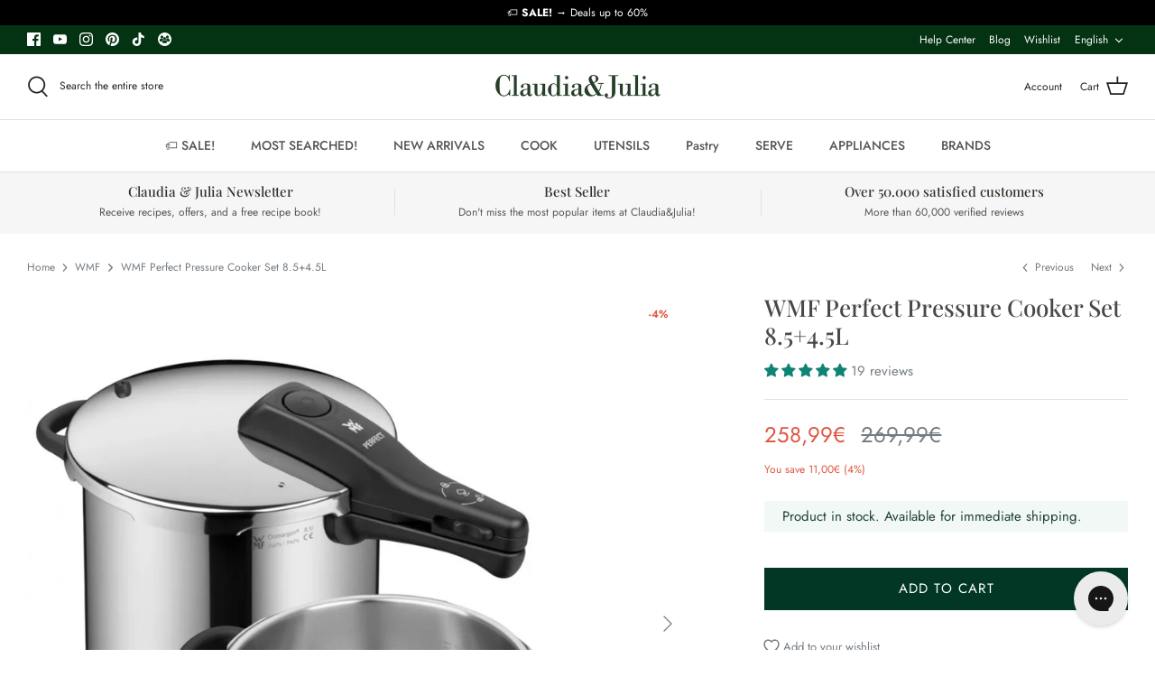

--- FILE ---
content_type: text/html; charset=utf-8
request_url: https://claudiaandjulia.com/en/collections/wmf/products/wmf-perfect-pressure-cooker-set-8-5-4-5l
body_size: 99787
content:
<!DOCTYPE html>
<html lang="en">
<head>
	<script src="//claudiaandjulia.com/cdn/shop/files/pandectes-rules.js?v=2106647678817389379"></script>
	
  <title>WMF Perfect Pressure Cooker Set 8.5+4.5L &ndash; Claudia&amp;Julia</title>

  <meta charset="utf-8" />
<meta name="viewport" content="width=device-width,initial-scale=1.0" />
<meta http-equiv="X-UA-Compatible" content="IE=edge">

<link rel="preconnect" href="https://cdn.shopify.com" crossorigin>
<link rel="preconnect" href="https://fonts.shopify.com" crossorigin>
<link rel="preconnect" href="https://monorail-edge.shopifysvc.com"><link rel="preload" as="font" href="//claudiaandjulia.com/cdn/fonts/jost/jost_n4.d47a1b6347ce4a4c9f437608011273009d91f2b7.woff2" type="font/woff2" crossorigin><link rel="preload" as="font" href="//claudiaandjulia.com/cdn/fonts/jost/jost_n7.921dc18c13fa0b0c94c5e2517ffe06139c3615a3.woff2" type="font/woff2" crossorigin><link rel="preload" as="font" href="//claudiaandjulia.com/cdn/fonts/jost/jost_i4.b690098389649750ada222b9763d55796c5283a5.woff2" type="font/woff2" crossorigin><link rel="preload" as="font" href="//claudiaandjulia.com/cdn/fonts/jost/jost_i7.d8201b854e41e19d7ed9b1a31fe4fe71deea6d3f.woff2" type="font/woff2" crossorigin><link rel="preload" as="font" href="//claudiaandjulia.com/cdn/fonts/jost/jost_n5.7c8497861ffd15f4e1284cd221f14658b0e95d61.woff2" type="font/woff2" crossorigin><link rel="preload" as="font" href="//claudiaandjulia.com/cdn/fonts/playfair_display/playfairdisplay_n5.6d96c6c4ac11fa0f6466bea3ceb706b13b60121f.woff2" type="font/woff2" crossorigin><link rel="preload" as="font" href="//claudiaandjulia.com/cdn/fonts/cabin/cabin_n7.255204a342bfdbc9ae2017bd4e6a90f8dbb2f561.woff2" type="font/woff2" crossorigin><link rel="preload" href="//claudiaandjulia.com/cdn/shop/t/92/assets/vendor.js?v=93785879233572968171751996563" as="script">
<link rel="preload" href="//claudiaandjulia.com/cdn/shop/t/92/assets/theme.js?v=60251105519176049771767905512" as="script"><link rel="canonical" href="https://claudiaandjulia.com/en/products/wmf-perfect-pressure-cooker-set-8-5-4-5l" /><link rel="shortcut icon" href="//claudiaandjulia.com/cdn/shop/files/favicon2.png?v=1637254267" type="image/png" /><meta name="description" content=" More German than bratwurst, the WMF Perfect Pot is the latest version of the classic model among the robust pressure cookers from this brand, but with the same quality and durability found in all WMF products. This set includes a 4.5 L pot, perfect for everyday use, and a high-capacity pot (8.5 L), allowing you to coo">

<link rel="alternate" hreflang="x-default" href="https://claudiaandjulia.com/en/products/wmf-perfect-pressure-cooker-set-8-5-4-5l" />
  <link rel="alternate" href="https://claudiaandjulia.com/products/olla-rapida-perfect-de-wmf" hreflang="es-es" />
      <link rel="alternate" href="https://claudiaandjulia.com/en/products/wmf-perfect-pressure-cooker-set-8-5-4-5l" hreflang="en-gb" />
      <link rel="alternate" href="https://claudiaandjulia.com/de/products/wmf-perfect-schnellkochtopf-set-8-5-4-5l" hreflang="de-de" />
      <link rel="alternate" href="https://claudiaandjulia.com/fr/products/olla-rapida-perfect-de-wmf" hreflang="fr-fr" />
      <link rel="alternate" href="https://claudiaandjulia.com/it/products/olla-rapida-perfect-de-wmf" hreflang="it-it" />
  <meta name="theme-color" content="#023725"><meta name="google-site-verification" content="eW5w8uO1u_VtjidVEaaxWXoWDw2SCfdG1a6p4BUKu6U" />
  <meta name="google-site-verification" content="syGOqlXFpBqCIaaqYYKg3fP8JoopzRL_MJTKvYGUmlc" />


  
  <meta property="og:site_name" content="Claudia&amp;Julia">
<meta property="og:url" content="https://claudiaandjulia.com/en/products/wmf-perfect-pressure-cooker-set-8-5-4-5l">
<meta property="og:title" content="WMF Perfect Pressure Cooker Set 8.5+4.5L">
<meta property="og:type" content="product">
<meta property="og:description" content=" More German than bratwurst, the WMF Perfect Pot is the latest version of the classic model among the robust pressure cookers from this brand, but with the same quality and durability found in all WMF products. This set includes a 4.5 L pot, perfect for everyday use, and a high-capacity pot (8.5 L), allowing you to coo"><meta property="og:image" content="http://claudiaandjulia.com/cdn/shop/files/ollas-a-presion_1200x1200.jpg?v=1699366872">
  <meta property="og:image:secure_url" content="https://claudiaandjulia.com/cdn/shop/files/ollas-a-presion_1200x1200.jpg?v=1699366872">
  <meta property="og:image:width" content="1024">
  <meta property="og:image:height" content="1024"><meta property="og:price:amount" content="258,99">
  <meta property="og:price:currency" content="EUR"><meta name="twitter:card" content="summary_large_image">
<meta name="twitter:title" content="WMF Perfect Pressure Cooker Set 8.5+4.5L">
<meta name="twitter:description" content=" More German than bratwurst, the WMF Perfect Pot is the latest version of the classic model among the robust pressure cookers from this brand, but with the same quality and durability found in all WMF products. This set includes a 4.5 L pot, perfect for everyday use, and a high-capacity pot (8.5 L), allowing you to coo">

  
  <link rel="preload" href="//claudiaandjulia.com/cdn/shop/t/92/assets/styles.css?v=149335784934625354221769428429" as="style">
  <link rel="preload" href="//claudiaandjulia.com/cdn/shop/t/92/assets/custom.css?v=114523264372985615501751996611" as="style">
  
  <link href="//claudiaandjulia.com/cdn/shop/t/92/assets/styles.css?v=149335784934625354221769428429" rel="stylesheet" type="text/css" media="all" />
  <link href="//claudiaandjulia.com/cdn/shop/t/92/assets/custom.css?v=114523264372985615501751996611" rel="stylesheet" type="text/css" media="all" />

  <script>
    window.theme = window.theme || {};
    theme.money_format = "\u003cspan class=money\u003e{{amount_with_comma_separator}}€\u003c\/span\u003e";
    theme.strings = {
      previous: "Previous",
      next: "Next",
      addressError: "That address cannot be found",
      addressNoResults: "No results for that address",
      addressQueryLimit: "The Google API usage limit has been exceeded . Consider upgrading to a \u003ca href=\"https:\/\/developers.google.com\/maps\/premium\/usage-limits\"\u003ePremium Plan\u003c\/a\u003e.",
      authError: "There was an authentication problem with your Google Maps account.",
      icon_labels_left: "Left",
      icon_labels_right: "Right",
      icon_labels_down: "Below",
      icon_labels_close: "Close",
      icon_labels_plus: "More",
      cart_terms_confirmation: "You must accept the terms and conditions before continuing.",
      products_listing_from: "From",
      layout_live_search_see_all: "View all results",
      products_product_add_to_cart: "Add to Cart",
      products_variant_no_stock: "Sold out",
      products_variant_non_existent: "Not available",
      onlyXLeft: "Only [[ quantity ]] left !",
      products_product_unit_price_separator: " \/ ",
      general_navigation_menu_toggle_aria_label: "Toggle menu",
      general_accessibility_labels_close: "Close",
      products_added_notification_title: "Recently added",
      products_added_notification_item: "Item",
      products_added_notification_unit_price: "Item price",
      products_added_notification_quantity: "Qty.",
      products_added_notification_total_price: "Total price",
      products_added_notification_shipping_note: "VAT included. Free shipping for orders over 35€.",
      products_added_notification_keep_shopping: "Continue shopping",
      products_added_notification_cart: "Go to cart",
      products_product_adding_to_cart: "Adding",
      products_product_added_to_cart: "Thank you!",
      products_product_unit_price_separator: " \/ ",
      products_added_notification_subtotal: "Total",
      products_labels_sold_out: "Out of stock",
      products_labels_sale: "Sale!",
      products_labels_percent_reduction: "-[[ amount ]]%",
      products_labels_value_reduction_html: "`-[[ amount ]]`",
      products_product_preorder: "PRESALE",
      general_quick_search_pages: "Pages",
      general_quick_search_no_results: "Sorry, we couldn\u0026#39;t find any results.",
      collections_general_see_all_subcollections: "View all...",
      products_labels_alert_stock: "NOTICE:",
      products_labels_out_of_stock: "Product temporarily unavailable.",
      products_labels_in_stock: "Product in stock. Available for immediate shipping."
    };
    theme.routes = {
      search_url: '/en/search',
      cart_url: '/en/cart',
      cart_add_url: '/en/cart/add',
      cart_change_url: '/en/cart/change'
    };
    theme.settings = {
      cart_type: "drawer",
      quickbuy_style: "off"
    };
    document.documentElement.classList.add('js');
  </script>

    <script>window.performance && window.performance.mark && window.performance.mark('shopify.content_for_header.start');</script><meta name="google-site-verification" content="SXRmTXTBlhda8hi7hR5cbEKY6_lbVhg_UDPZgyvJmvo">
<meta id="shopify-digital-wallet" name="shopify-digital-wallet" content="/1919978/digital_wallets/dialog">
<meta name="shopify-checkout-api-token" content="3744dae2c83ae9b4fa711828c9e58e1f">
<meta id="in-context-paypal-metadata" data-shop-id="1919978" data-venmo-supported="false" data-environment="production" data-locale="en_US" data-paypal-v4="true" data-currency="EUR">
<link rel="alternate" type="application/json+oembed" href="https://claudiaandjulia.com/en/products/wmf-perfect-pressure-cooker-set-8-5-4-5l.oembed">
<script async="async" src="/checkouts/internal/preloads.js?locale=en-ES"></script>
<script id="shopify-features" type="application/json">{"accessToken":"3744dae2c83ae9b4fa711828c9e58e1f","betas":["rich-media-storefront-analytics"],"domain":"claudiaandjulia.com","predictiveSearch":true,"shopId":1919978,"locale":"en"}</script>
<script>var Shopify = Shopify || {};
Shopify.shop = "juliaandjulia.myshopify.com";
Shopify.locale = "en";
Shopify.currency = {"active":"EUR","rate":"1.0"};
Shopify.country = "ES";
Shopify.theme = {"name":"ODEIN DEV - updates 9\/01","id":183253205317,"schema_name":"Symmetry","schema_version":"5.0.1","theme_store_id":568,"role":"main"};
Shopify.theme.handle = "null";
Shopify.theme.style = {"id":null,"handle":null};
Shopify.cdnHost = "claudiaandjulia.com/cdn";
Shopify.routes = Shopify.routes || {};
Shopify.routes.root = "/en/";</script>
<script type="module">!function(o){(o.Shopify=o.Shopify||{}).modules=!0}(window);</script>
<script>!function(o){function n(){var o=[];function n(){o.push(Array.prototype.slice.apply(arguments))}return n.q=o,n}var t=o.Shopify=o.Shopify||{};t.loadFeatures=n(),t.autoloadFeatures=n()}(window);</script>
<script id="shop-js-analytics" type="application/json">{"pageType":"product"}</script>
<script defer="defer" async type="module" src="//claudiaandjulia.com/cdn/shopifycloud/shop-js/modules/v2/client.init-shop-cart-sync_BT-GjEfc.en.esm.js"></script>
<script defer="defer" async type="module" src="//claudiaandjulia.com/cdn/shopifycloud/shop-js/modules/v2/chunk.common_D58fp_Oc.esm.js"></script>
<script defer="defer" async type="module" src="//claudiaandjulia.com/cdn/shopifycloud/shop-js/modules/v2/chunk.modal_xMitdFEc.esm.js"></script>
<script type="module">
  await import("//claudiaandjulia.com/cdn/shopifycloud/shop-js/modules/v2/client.init-shop-cart-sync_BT-GjEfc.en.esm.js");
await import("//claudiaandjulia.com/cdn/shopifycloud/shop-js/modules/v2/chunk.common_D58fp_Oc.esm.js");
await import("//claudiaandjulia.com/cdn/shopifycloud/shop-js/modules/v2/chunk.modal_xMitdFEc.esm.js");

  window.Shopify.SignInWithShop?.initShopCartSync?.({"fedCMEnabled":true,"windoidEnabled":true});

</script>
<script>(function() {
  var isLoaded = false;
  function asyncLoad() {
    if (isLoaded) return;
    isLoaded = true;
    var urls = ["https:\/\/chimpstatic.com\/mcjs-connected\/js\/users\/db3d39e676c71c55b94e57d4f\/731aec4ba21c136c9a82817ff.js?shop=juliaandjulia.myshopify.com","https:\/\/swymv3premium-01.azureedge.net\/code\/swym-shopify.js?shop=juliaandjulia.myshopify.com","\/\/cdn.shopify.com\/proxy\/d22755773bfc2e779dae8ea3a9194886bb56c0b31a68b3a5220fdac0bfaf74aa\/cdn.bogos.io\/script_tag\/secomapp.scripttag.js?shop=juliaandjulia.myshopify.com\u0026sp-cache-control=cHVibGljLCBtYXgtYWdlPTkwMA","https:\/\/config.gorgias.chat\/bundle-loader\/01J8M4RDAPWNQ7GG1XES8YFAG0?source=shopify1click\u0026shop=juliaandjulia.myshopify.com","https:\/\/searchanise-ef84.kxcdn.com\/widgets\/shopify\/init.js?a=0W5j7o2m7v\u0026shop=juliaandjulia.myshopify.com","https:\/\/cdn.9gtb.com\/loader.js?g_cvt_id=9efb6ac8-6730-4b96-a1e2-ddf87c6735bf\u0026shop=juliaandjulia.myshopify.com"];
    for (var i = 0; i < urls.length; i++) {
      var s = document.createElement('script');
      s.type = 'text/javascript';
      s.async = true;
      s.src = urls[i];
      var x = document.getElementsByTagName('script')[0];
      x.parentNode.insertBefore(s, x);
    }
  };
  if(window.attachEvent) {
    window.attachEvent('onload', asyncLoad);
  } else {
    window.addEventListener('load', asyncLoad, false);
  }
})();</script>
<script id="__st">var __st={"a":1919978,"offset":3600,"reqid":"9d055d69-41e9-41e0-8fe6-de5631e04808-1769529745","pageurl":"claudiaandjulia.com\/en\/collections\/wmf\/products\/wmf-perfect-pressure-cooker-set-8-5-4-5l","u":"09910f7a9cbb","p":"product","rtyp":"product","rid":3875540205629};</script>
<script>window.ShopifyPaypalV4VisibilityTracking = true;</script>
<script id="captcha-bootstrap">!function(){'use strict';const t='contact',e='account',n='new_comment',o=[[t,t],['blogs',n],['comments',n],[t,'customer']],c=[[e,'customer_login'],[e,'guest_login'],[e,'recover_customer_password'],[e,'create_customer']],r=t=>t.map((([t,e])=>`form[action*='/${t}']:not([data-nocaptcha='true']) input[name='form_type'][value='${e}']`)).join(','),a=t=>()=>t?[...document.querySelectorAll(t)].map((t=>t.form)):[];function s(){const t=[...o],e=r(t);return a(e)}const i='password',u='form_key',d=['recaptcha-v3-token','g-recaptcha-response','h-captcha-response',i],f=()=>{try{return window.sessionStorage}catch{return}},m='__shopify_v',_=t=>t.elements[u];function p(t,e,n=!1){try{const o=window.sessionStorage,c=JSON.parse(o.getItem(e)),{data:r}=function(t){const{data:e,action:n}=t;return t[m]||n?{data:e,action:n}:{data:t,action:n}}(c);for(const[e,n]of Object.entries(r))t.elements[e]&&(t.elements[e].value=n);n&&o.removeItem(e)}catch(o){console.error('form repopulation failed',{error:o})}}const l='form_type',E='cptcha';function T(t){t.dataset[E]=!0}const w=window,h=w.document,L='Shopify',v='ce_forms',y='captcha';let A=!1;((t,e)=>{const n=(g='f06e6c50-85a8-45c8-87d0-21a2b65856fe',I='https://cdn.shopify.com/shopifycloud/storefront-forms-hcaptcha/ce_storefront_forms_captcha_hcaptcha.v1.5.2.iife.js',D={infoText:'Protected by hCaptcha',privacyText:'Privacy',termsText:'Terms'},(t,e,n)=>{const o=w[L][v],c=o.bindForm;if(c)return c(t,g,e,D).then(n);var r;o.q.push([[t,g,e,D],n]),r=I,A||(h.body.append(Object.assign(h.createElement('script'),{id:'captcha-provider',async:!0,src:r})),A=!0)});var g,I,D;w[L]=w[L]||{},w[L][v]=w[L][v]||{},w[L][v].q=[],w[L][y]=w[L][y]||{},w[L][y].protect=function(t,e){n(t,void 0,e),T(t)},Object.freeze(w[L][y]),function(t,e,n,w,h,L){const[v,y,A,g]=function(t,e,n){const i=e?o:[],u=t?c:[],d=[...i,...u],f=r(d),m=r(i),_=r(d.filter((([t,e])=>n.includes(e))));return[a(f),a(m),a(_),s()]}(w,h,L),I=t=>{const e=t.target;return e instanceof HTMLFormElement?e:e&&e.form},D=t=>v().includes(t);t.addEventListener('submit',(t=>{const e=I(t);if(!e)return;const n=D(e)&&!e.dataset.hcaptchaBound&&!e.dataset.recaptchaBound,o=_(e),c=g().includes(e)&&(!o||!o.value);(n||c)&&t.preventDefault(),c&&!n&&(function(t){try{if(!f())return;!function(t){const e=f();if(!e)return;const n=_(t);if(!n)return;const o=n.value;o&&e.removeItem(o)}(t);const e=Array.from(Array(32),(()=>Math.random().toString(36)[2])).join('');!function(t,e){_(t)||t.append(Object.assign(document.createElement('input'),{type:'hidden',name:u})),t.elements[u].value=e}(t,e),function(t,e){const n=f();if(!n)return;const o=[...t.querySelectorAll(`input[type='${i}']`)].map((({name:t})=>t)),c=[...d,...o],r={};for(const[a,s]of new FormData(t).entries())c.includes(a)||(r[a]=s);n.setItem(e,JSON.stringify({[m]:1,action:t.action,data:r}))}(t,e)}catch(e){console.error('failed to persist form',e)}}(e),e.submit())}));const S=(t,e)=>{t&&!t.dataset[E]&&(n(t,e.some((e=>e===t))),T(t))};for(const o of['focusin','change'])t.addEventListener(o,(t=>{const e=I(t);D(e)&&S(e,y())}));const B=e.get('form_key'),M=e.get(l),P=B&&M;t.addEventListener('DOMContentLoaded',(()=>{const t=y();if(P)for(const e of t)e.elements[l].value===M&&p(e,B);[...new Set([...A(),...v().filter((t=>'true'===t.dataset.shopifyCaptcha))])].forEach((e=>S(e,t)))}))}(h,new URLSearchParams(w.location.search),n,t,e,['guest_login'])})(!0,!0)}();</script>
<script integrity="sha256-4kQ18oKyAcykRKYeNunJcIwy7WH5gtpwJnB7kiuLZ1E=" data-source-attribution="shopify.loadfeatures" defer="defer" src="//claudiaandjulia.com/cdn/shopifycloud/storefront/assets/storefront/load_feature-a0a9edcb.js" crossorigin="anonymous"></script>
<script data-source-attribution="shopify.dynamic_checkout.dynamic.init">var Shopify=Shopify||{};Shopify.PaymentButton=Shopify.PaymentButton||{isStorefrontPortableWallets:!0,init:function(){window.Shopify.PaymentButton.init=function(){};var t=document.createElement("script");t.src="https://claudiaandjulia.com/cdn/shopifycloud/portable-wallets/latest/portable-wallets.en.js",t.type="module",document.head.appendChild(t)}};
</script>
<script data-source-attribution="shopify.dynamic_checkout.buyer_consent">
  function portableWalletsHideBuyerConsent(e){var t=document.getElementById("shopify-buyer-consent"),n=document.getElementById("shopify-subscription-policy-button");t&&n&&(t.classList.add("hidden"),t.setAttribute("aria-hidden","true"),n.removeEventListener("click",e))}function portableWalletsShowBuyerConsent(e){var t=document.getElementById("shopify-buyer-consent"),n=document.getElementById("shopify-subscription-policy-button");t&&n&&(t.classList.remove("hidden"),t.removeAttribute("aria-hidden"),n.addEventListener("click",e))}window.Shopify?.PaymentButton&&(window.Shopify.PaymentButton.hideBuyerConsent=portableWalletsHideBuyerConsent,window.Shopify.PaymentButton.showBuyerConsent=portableWalletsShowBuyerConsent);
</script>
<script data-source-attribution="shopify.dynamic_checkout.cart.bootstrap">document.addEventListener("DOMContentLoaded",(function(){function t(){return document.querySelector("shopify-accelerated-checkout-cart, shopify-accelerated-checkout")}if(t())Shopify.PaymentButton.init();else{new MutationObserver((function(e,n){t()&&(Shopify.PaymentButton.init(),n.disconnect())})).observe(document.body,{childList:!0,subtree:!0})}}));
</script>
<link id="shopify-accelerated-checkout-styles" rel="stylesheet" media="screen" href="https://claudiaandjulia.com/cdn/shopifycloud/portable-wallets/latest/accelerated-checkout-backwards-compat.css" crossorigin="anonymous">
<style id="shopify-accelerated-checkout-cart">
        #shopify-buyer-consent {
  margin-top: 1em;
  display: inline-block;
  width: 100%;
}

#shopify-buyer-consent.hidden {
  display: none;
}

#shopify-subscription-policy-button {
  background: none;
  border: none;
  padding: 0;
  text-decoration: underline;
  font-size: inherit;
  cursor: pointer;
}

#shopify-subscription-policy-button::before {
  box-shadow: none;
}

      </style>

<script>window.performance && window.performance.mark && window.performance.mark('shopify.content_for_header.end');</script>

  <script>
  !function(t,n){var e=n.loyaltylion||[];if(!e.isLoyaltyLion){n.loyaltylion=e,void 0===n.lion&&(n.lion=e),e.version=2,e.isLoyaltyLion=!0;var o=n.URLSearchParams,i=n.sessionStorage,r="ll_loader_revision",a=(new Date).toISOString().replace(/-/g,""),s="function"==typeof o?function(){try{var t=new o(n.location.search).get(r);return t&&i.setItem(r,t),i.getItem(r)}catch(t){return""}}():null;c("https://sdk.loyaltylion.net/static/2/"+a.slice(0,8)+"/loader"+(s?"-"+s:"")+".js");var l=!1;e.init=function(t){if(l)throw new Error("Cannot call lion.init more than once");l=!0;var n=e._token=t.token;if(!n)throw new Error("Token must be supplied to lion.init");var o=[];function i(t,n){t[n]=function(){o.push([n,Array.prototype.slice.call(arguments,0)])}}"_push configure bootstrap shutdown on removeListener authenticateCustomer".split(" ").forEach(function(t){i(e,t)}),c("https://sdk.loyaltylion.net/sdk/start/"+a.slice(0,11)+"/"+n+".js"),e._initData=t,e._buffer=o}}function c(n){var e=t.getElementsByTagName("script")[0],o=t.createElement("script");o.src=n,o.crossOrigin="",e.parentNode.insertBefore(o,e)}}(document,window);

  
    
      loyaltylion.init({ token: "69be5a3407d1765dd2eb97b7a4454b43" });
    
  
</script>
  <script>
    
    
    
    
    var gsf_conversion_data = {page_type : 'product', event : 'view_item', data : {product_data : [{variant_id : 29208021172285, product_id : 3875540205629, name : "WMF Perfect Pressure Cooker Set 8.5+4.5L", price : "258.99", currency : "EUR", sku : "WMF0791529990", brand : "WMF", variant : "Default Title", category : "Quick cookers", quantity : "2" }], total_price : "258.99", shop_currency : "EUR"}};
    
</script>


<!-- BEGIN app block: shopify://apps/pandectes-gdpr/blocks/banner/58c0baa2-6cc1-480c-9ea6-38d6d559556a -->
  
    
      <!-- TCF is active, scripts are loaded above -->
      
        <script>
          if (!window.PandectesRulesSettings) {
            window.PandectesRulesSettings = {"store":{"id":1919978,"adminMode":false,"headless":false,"storefrontRootDomain":"","checkoutRootDomain":"","storefrontAccessToken":""},"banner":{"cookiesBlockedByDefault":"0","hybridStrict":false,"isActive":true},"geolocation":{"brOnly":false,"caOnly":false,"euOnly":false,"jpOnly":false,"thOnly":false,"canadaOnly":false,"globalVisibility":true},"blocker":{"isActive":false,"googleConsentMode":{"isActive":false,"id":"","analyticsId":"","adStorageCategory":4,"analyticsStorageCategory":2,"functionalityStorageCategory":1,"personalizationStorageCategory":1,"securityStorageCategory":0,"customEvent":true,"redactData":true,"urlPassthrough":false},"facebookPixel":{"isActive":false,"id":"","ldu":false},"microsoft":{},"rakuten":{"isActive":false,"cmp":false,"ccpa":false},"gpcIsActive":false,"defaultBlocked":0,"patterns":{"whiteList":[],"blackList":{"1":[],"2":[],"4":[],"8":[]},"iframesWhiteList":[],"iframesBlackList":{"1":[],"2":[],"4":[],"8":[]},"beaconsWhiteList":[],"beaconsBlackList":{"1":[],"2":[],"4":[],"8":[]}}}};
            const rulesScript = document.createElement('script');
            window.PandectesRulesSettings.auto = true;
            rulesScript.src = "https://cdn.shopify.com/extensions/019bff45-8283-7132-982f-a6896ff95f38/gdpr-247/assets/pandectes-rules.js";
            const firstChild = document.head.firstChild;
            document.head.insertBefore(rulesScript, firstChild);
          }
        </script>
      
      <script>
        
          window.PandectesSettings = {"store":{"id":1919978,"plan":"premium","theme":"Odein - Last version","primaryLocale":"es","adminMode":false,"headless":false,"storefrontRootDomain":"","checkoutRootDomain":"","storefrontAccessToken":""},"tsPublished":1752488224,"declaration":{"showPurpose":true,"showProvider":true,"showDateGenerated":true},"language":{"unpublished":[],"languageMode":"Multilingual","fallbackLanguage":"es","languageDetection":"browser","languagesSupported":["en","de"]},"texts":{"managed":{"headerText":{"de":"Wir respektieren deine Privatsphäre","en":"We respect your privacy","es":"Respetamos tu privacidad"},"consentText":{"de":"Diese Website verwendet Cookies, um Ihnen das beste Erlebnis zu bieten.","en":"This website uses cookies to ensure you get the best experience.","es":"Nuestra tienda utiliza cookies para garantizar que obtengas la mejor experiencia."},"linkText":{"de":"Mehr erfahren","en":"Learn more","es":"Más información"},"imprintText":{"de":"Impressum","en":"Imprint","es":"Imprimir"},"googleLinkText":{"de":"Googles Datenschutzbestimmungen","en":"Google's Privacy Terms","es":"Términos de privacidad de Google"},"allowButtonText":{"de":"Annehmen","en":"Accept","es":"Aceptar"},"denyButtonText":{"de":"Ablehnen","en":"Decline","es":"Disminución"},"dismissButtonText":{"de":"Okay","en":"Ok","es":"OK"},"leaveSiteButtonText":{"de":"Diese Seite verlassen","en":"Leave this site","es":"Salir de este sitio"},"preferencesButtonText":{"de":"Einstellungen","en":"Preferences","es":"Preferencias"},"cookiePolicyText":{"de":"Cookie-Richtlinie","en":"Cookie policy","es":"Política de cookies"},"preferencesPopupTitleText":{"de":"Einwilligungseinstellungen verwalten","en":"Manage consent preferences","es":"Gestionar las preferencias de consentimiento"},"preferencesPopupIntroText":{"de":"Wir verwenden Cookies, um die Funktionalität der Website zu optimieren, die Leistung zu analysieren und Ihnen ein personalisiertes Erlebnis zu bieten. Einige Cookies sind für den ordnungsgemäßen Betrieb der Website unerlässlich. Diese Cookies können nicht deaktiviert werden. In diesem Fenster können Sie Ihre Präferenzen für Cookies verwalten.","en":"We use cookies to optimize website functionality, analyze the performance, and provide personalized experience to you. Some cookies are essential to make the website operate and function correctly. Those cookies cannot be disabled. In this window you can manage your preference of cookies.","es":"Usamos cookies para optimizar la funcionalidad del sitio web, analizar el rendimiento y brindarte una experiencia personalizada. Algunas cookies son esenciales para que el sitio web funcione y funcione correctamente. Esas cookies no se pueden desactivar. En esta ventana puedes administrar tu preferencia de cookies."},"preferencesPopupSaveButtonText":{"de":"Auswahl speichern","en":"Save preferences","es":"Guardar preferencias"},"preferencesPopupCloseButtonText":{"de":"Schließen","en":"Close","es":"Cerrar"},"preferencesPopupAcceptAllButtonText":{"de":"Alles Akzeptieren","en":"Accept all","es":"Aceptar todo"},"preferencesPopupRejectAllButtonText":{"de":"Alles ablehnen","en":"Reject all","es":"Rechazar todo"},"cookiesDetailsText":{"de":"Cookie-Details","en":"Cookies details","es":"Detalles de las cookies"},"preferencesPopupAlwaysAllowedText":{"de":"Immer erlaubt","en":"Always allowed","es":"Siempre permitido"},"accessSectionParagraphText":{"de":"Sie haben das Recht, jederzeit auf Ihre Daten zuzugreifen.","en":"You have the right to request access to your data at any time.","es":"Tiene derecho a poder acceder a sus datos en cualquier momento."},"accessSectionTitleText":{"de":"Datenübertragbarkeit","en":"Data portability","es":"Portabilidad de datos"},"accessSectionAccountInfoActionText":{"de":"persönliche Daten","en":"Personal data","es":"Información personal"},"accessSectionDownloadReportActionText":{"de":"Alle Daten anfordern","en":"Request export","es":"Descargar todo"},"accessSectionGDPRRequestsActionText":{"de":"Anfragen betroffener Personen","en":"Data subject requests","es":"Solicitudes de sujetos de datos"},"accessSectionOrdersRecordsActionText":{"de":"Aufträge","en":"Orders","es":"Pedidos"},"rectificationSectionParagraphText":{"de":"Sie haben das Recht, die Aktualisierung Ihrer Daten zu verlangen, wann immer Sie dies für angemessen halten.","en":"You have the right to request your data to be updated whenever you think it is appropriate.","es":"Tienes derecho a solicitar la actualización de tus datos siempre que lo creas oportuno."},"rectificationSectionTitleText":{"de":"Datenberichtigung","en":"Data Rectification","es":"Rectificación de datos"},"rectificationCommentPlaceholder":{"de":"Beschreiben Sie, was Sie aktualisieren möchten","en":"Describe what you want to be updated","es":"Describe lo que quieres que se actualice"},"rectificationCommentValidationError":{"de":"Kommentar ist erforderlich","en":"Comment is required","es":"Se requiere comentario"},"rectificationSectionEditAccountActionText":{"de":"Aktualisierung anfordern","en":"Request an update","es":"Solicita una actualización"},"erasureSectionTitleText":{"de":"Recht auf Löschung","en":"Right to be forgotten","es":"Derecho al olvido"},"erasureSectionParagraphText":{"de":"Sie haben das Recht, die Löschung aller Ihrer Daten zu verlangen. Danach können Sie nicht mehr auf Ihr Konto zugreifen.","en":"You have the right to ask all your data to be erased. After that, you will no longer be able to access your account.","es":"Tiene derecho a solicitar la eliminación de todos sus datos. Después de eso, ya no podrá acceder a su cuenta."},"erasureSectionRequestDeletionActionText":{"de":"Löschung personenbezogener Daten anfordern","en":"Request personal data deletion","es":"Solicitar la eliminación de datos personales"},"consentDate":{"de":"Zustimmungsdatum","en":"Consent date","es":"fecha de consentimiento"},"consentId":{"de":"Einwilligungs-ID","en":"Consent ID","es":"ID de consentimiento"},"consentSectionChangeConsentActionText":{"de":"Einwilligungspräferenz ändern","en":"Change consent preference","es":"Cambiar la preferencia de consentimiento"},"consentSectionConsentedText":{"de":"Sie haben der Cookie-Richtlinie dieser Website zugestimmt am","en":"You consented to the cookies policy of this website on","es":"Usted dio su consentimiento a la política de cookies de este sitio web en"},"consentSectionNoConsentText":{"de":"Sie haben der Cookie-Richtlinie dieser Website nicht zugestimmt.","en":"You have not consented to the cookies policy of this website.","es":"No ha dado su consentimiento a la política de cookies de este sitio web."},"consentSectionTitleText":{"de":"Ihre Cookie-Einwilligung","en":"Your cookie consent","es":"Su consentimiento de cookies"},"consentStatus":{"de":"Einwilligungspräferenz","en":"Consent preference","es":"Preferencia de consentimiento"},"confirmationFailureMessage":{"de":"Ihre Anfrage wurde nicht bestätigt. Bitte versuchen Sie es erneut und wenn das Problem weiterhin besteht, wenden Sie sich an den Ladenbesitzer, um Hilfe zu erhalten","en":"Your request was not verified. Please try again and if problem persists, contact store owner for assistance","es":"Su solicitud no fue verificada. Vuelva a intentarlo y, si el problema persiste, comuníquese con el propietario de la tienda para obtener ayuda."},"confirmationFailureTitle":{"de":"Ein Problem ist aufgetreten","en":"A problem occurred","es":"Ocurrió un problema"},"confirmationSuccessMessage":{"de":"Wir werden uns in Kürze zu Ihrem Anliegen bei Ihnen melden.","en":"We will soon get back to you as to your request.","es":"Pronto nos comunicaremos con usted en cuanto a su solicitud."},"confirmationSuccessTitle":{"de":"Ihre Anfrage wurde bestätigt","en":"Your request is verified","es":"Tu solicitud está verificada"},"guestsSupportEmailFailureMessage":{"de":"Ihre Anfrage wurde nicht übermittelt. Bitte versuchen Sie es erneut und wenn das Problem weiterhin besteht, wenden Sie sich an den Shop-Inhaber, um Hilfe zu erhalten.","en":"Your request was not submitted. Please try again and if problem persists, contact store owner for assistance.","es":"Su solicitud no fue enviada. Vuelva a intentarlo y, si el problema persiste, comuníquese con el propietario de la tienda para obtener ayuda."},"guestsSupportEmailFailureTitle":{"de":"Ein Problem ist aufgetreten","en":"A problem occurred","es":"Ocurrió un problema"},"guestsSupportEmailPlaceholder":{"de":"E-Mail-Addresse","en":"E-mail address","es":"Dirección de correo electrónico"},"guestsSupportEmailSuccessMessage":{"de":"Wenn Sie als Kunde dieses Shops registriert sind, erhalten Sie in Kürze eine E-Mail mit Anweisungen zum weiteren Vorgehen.","en":"If you are registered as a customer of this store, you will soon receive an email with instructions on how to proceed.","es":"Si está registrado como cliente de esta tienda, pronto recibirá un correo electrónico con instrucciones sobre cómo proceder."},"guestsSupportEmailSuccessTitle":{"de":"Vielen Dank für die Anfrage","en":"Thank you for your request","es":"gracias por tu solicitud"},"guestsSupportEmailValidationError":{"de":"Email ist ungültig","en":"Email is not valid","es":"El correo no es válido"},"guestsSupportInfoText":{"de":"Bitte loggen Sie sich mit Ihrem Kundenkonto ein, um fortzufahren.","en":"Please login with your customer account to further proceed.","es":"Inicie sesión con su cuenta de cliente para continuar."},"submitButton":{"de":"einreichen","en":"Submit","es":"Enviar"},"submittingButton":{"de":"Senden...","en":"Submitting...","es":"Sumisión..."},"cancelButton":{"de":"Abbrechen","en":"Cancel","es":"Cancelar"},"declIntroText":{"de":"Wir verwenden Cookies, um die Funktionalität der Website zu optimieren, die Leistung zu analysieren und Ihnen ein personalisiertes Erlebnis zu bieten. Einige Cookies sind für den ordnungsgemäßen Betrieb der Website unerlässlich. Diese Cookies können nicht deaktiviert werden. In diesem Fenster können Sie Ihre Präferenzen für Cookies verwalten.","en":"We use cookies to optimize website functionality, analyze the performance, and provide personalized experience to you. Some cookies are essential to make the website operate and function correctly. Those cookies cannot be disabled. In this window you can manage your preference of cookies.","es":"Usamos cookies para optimizar la funcionalidad del sitio web, analizar el rendimiento y brindarle una experiencia personalizada. Algunas cookies son esenciales para que el sitio web funcione y funcione correctamente. Esas cookies no se pueden deshabilitar. En esta ventana puede gestionar su preferencia de cookies."},"declName":{"de":"Name","en":"Name","es":"Nombre"},"declPurpose":{"de":"Zweck","en":"Purpose","es":"Objetivo"},"declType":{"de":"Typ","en":"Type","es":"Escribe"},"declRetention":{"de":"Speicherdauer","en":"Retention","es":"Retencion"},"declProvider":{"de":"Anbieter","en":"Provider","es":"Proveedor"},"declFirstParty":{"de":"Erstanbieter","en":"First-party","es":"Origen"},"declThirdParty":{"de":"Drittanbieter","en":"Third-party","es":"Tercero"},"declSeconds":{"de":"Sekunden","en":"seconds","es":"segundos"},"declMinutes":{"de":"Minuten","en":"minutes","es":"minutos"},"declHours":{"de":"Std.","en":"hours","es":"horas"},"declDays":{"de":"Tage","en":"days","es":"días"},"declMonths":{"de":"Monate","en":"months","es":"meses"},"declYears":{"de":"Jahre","en":"years","es":"años"},"declSession":{"de":"Sitzung","en":"Session","es":"Sesión"},"declDomain":{"de":"Domain","en":"Domain","es":"Dominio"},"declPath":{"de":"Weg","en":"Path","es":"Sendero"}},"categories":{"strictlyNecessaryCookiesTitleText":{"de":"Unbedingt erforderlich","en":"Strictly necessary cookies","es":"Cookies estrictamente necesarias"},"strictlyNecessaryCookiesDescriptionText":{"de":"Diese Cookies sind unerlässlich, damit Sie sich auf der Website bewegen und ihre Funktionen nutzen können, z. B. den Zugriff auf sichere Bereiche der Website. Ohne diese Cookies kann die Website nicht richtig funktionieren.","en":"These cookies are essential in order to enable you to move around the website and use its features, such as accessing secure areas of the website. The website cannot function properly without these cookies.","es":"Estas cookies son esenciales para permitirle moverse por el sitio web y utilizar sus funciones, como acceder a áreas seguras del sitio web. El sitio web no puede funcionar correctamente sin estas cookies."},"functionalityCookiesTitleText":{"de":"Funktionale Cookies","en":"Functional cookies","es":"Cookies funcionales"},"functionalityCookiesDescriptionText":{"de":"Diese Cookies ermöglichen es der Website, verbesserte Funktionalität und Personalisierung bereitzustellen. Sie können von uns oder von Drittanbietern gesetzt werden, deren Dienste wir auf unseren Seiten hinzugefügt haben. Wenn Sie diese Cookies nicht zulassen, funktionieren einige oder alle dieser Dienste möglicherweise nicht richtig.","en":"These cookies enable the site to provide enhanced functionality and personalisation. They may be set by us or by third party providers whose services we have added to our pages. If you do not allow these cookies then some or all of these services may not function properly.","es":"Estas cookies permiten que el sitio proporcione una funcionalidad y personalización mejoradas. Pueden ser establecidos por nosotros o por proveedores externos cuyos servicios hemos agregado a nuestras páginas. Si no permite estas cookies, es posible que algunos o todos estos servicios no funcionen correctamente."},"performanceCookiesTitleText":{"de":"Performance-Cookies","en":"Performance cookies","es":"Cookies de rendimiento"},"performanceCookiesDescriptionText":{"de":"Diese Cookies ermöglichen es uns, die Leistung unserer Website zu überwachen und zu verbessern. Sie ermöglichen es uns beispielsweise, Besuche zu zählen, Verkehrsquellen zu identifizieren und zu sehen, welche Teile der Website am beliebtesten sind.","en":"These cookies enable us to monitor and improve the performance of our website. For example, they allow us to count visits, identify traffic sources and see which parts of the site are most popular.","es":"Estas cookies nos permiten monitorear y mejorar el rendimiento de nuestro sitio web. Por ejemplo, nos permiten contar las visitas, identificar las fuentes de tráfico y ver qué partes del sitio son más populares."},"targetingCookiesTitleText":{"de":"Targeting-Cookies","en":"Targeting cookies","es":"Cookies de marketing"},"targetingCookiesDescriptionText":{"de":"Diese Cookies können von unseren Werbepartnern über unsere Website gesetzt werden. Sie können von diesen Unternehmen verwendet werden, um ein Profil Ihrer Interessen zu erstellen und Ihnen relevante Werbung auf anderen Websites anzuzeigen. Sie speichern keine direkten personenbezogenen Daten, sondern basieren auf der eindeutigen Identifizierung Ihres Browsers und Ihres Internetgeräts. Wenn Sie diese Cookies nicht zulassen, erleben Sie weniger zielgerichtete Werbung.","en":"These cookies may be set through our site by our advertising partners. They may be used by those companies to build a profile of your interests and show you relevant adverts on other sites.    They do not store directly personal information, but are based on uniquely identifying your browser and internet device. If you do not allow these cookies, you will experience less targeted advertising.","es":"Nuestros socios publicitarios pueden establecer estas cookies a través de nuestro sitio. Estas empresas pueden utilizarlos para crear un perfil de sus intereses y mostrarle anuncios relevantes en otros sitios. No almacenan directamente información personal, sino que se basan en la identificación única de su navegador y dispositivo de Internet. Si no permite estas cookies, experimentará publicidad menos dirigida."},"unclassifiedCookiesTitleText":{"de":"Unklassifizierte Cookies","en":"Unclassified cookies","es":"Cookies sin clasificar"},"unclassifiedCookiesDescriptionText":{"de":"Unklassifizierte Cookies sind Cookies, die wir gerade zusammen mit den Anbietern einzelner Cookies klassifizieren.","en":"Unclassified cookies are cookies that we are in the process of classifying, together with the providers of individual cookies.","es":"Las cookies no clasificadas son cookies que estamos en proceso de clasificar, junto con los proveedores de cookies individuales."}},"auto":{}},"library":{"previewMode":false,"fadeInTimeout":0,"defaultBlocked":0,"showLink":true,"showImprintLink":false,"showGoogleLink":false,"enabled":true,"cookie":{"expiryDays":365,"secure":true},"dismissOnScroll":false,"dismissOnWindowClick":true,"dismissOnTimeout":false,"palette":{"popup":{"background":"#FFFFFF","backgroundForCalculations":{"a":1,"b":255,"g":255,"r":255},"text":"#000000"},"button":{"background":"#093314","backgroundForCalculations":{"a":1,"b":20,"g":51,"r":9},"text":"#FFFFFF","textForCalculation":{"a":1,"b":255,"g":255,"r":255},"border":"transparent"}},"content":{"href":"/policies/privacy-policy","imprintHref":"/","close":"&#10005;","target":"","logo":"<img class=\"cc-banner-logo\" style=\"max-height: 40px;\" src=\"https://juliaandjulia.myshopify.com/cdn/shop/files/pandectes-banner-logo.png\" alt=\"Cookie banner\" />"},"window":"<div role=\"dialog\" aria-label=\"Respetamos tu privacidad\" aria-describedby=\"cookieconsent:desc\" id=\"pandectes-banner\" class=\"cc-window-wrapper cc-bottom-left-wrapper\"><div class=\"pd-cookie-banner-window cc-window {{classes}}\"><!--googleoff: all-->{{children}}<!--googleon: all--></div></div>","compliance":{"custom":"<div class=\"cc-compliance cc-highlight\">{{preferences}}{{allow}}</div>"},"type":"custom","layouts":{"basic":"{{logo}}{{messagelink}}{{compliance}}"},"position":"bottom-left","theme":"classic","revokable":false,"animateRevokable":false,"revokableReset":false,"revokableLogoUrl":"https://juliaandjulia.myshopify.com/cdn/shop/files/pandectes-reopen-logo.png","revokablePlacement":"bottom-left","revokableMarginHorizontal":15,"revokableMarginVertical":15,"static":false,"autoAttach":true,"hasTransition":true,"blacklistPage":[""],"elements":{"close":"<button aria-label=\"Cerrar\" type=\"button\" class=\"cc-close\">{{close}}</button>","dismiss":"<button type=\"button\" class=\"cc-btn cc-btn-decision cc-dismiss\">{{dismiss}}</button>","allow":"<button type=\"button\" class=\"cc-btn cc-btn-decision cc-allow\">{{allow}}</button>","deny":"<button type=\"button\" class=\"cc-btn cc-btn-decision cc-deny\">{{deny}}</button>","preferences":"<button type=\"button\" class=\"cc-btn cc-settings\" onclick=\"Pandectes.fn.openPreferences()\">{{preferences}}</button>"}},"geolocation":{"brOnly":false,"caOnly":false,"euOnly":false,"jpOnly":false,"thOnly":false,"canadaOnly":false,"globalVisibility":true},"dsr":{"guestsSupport":false,"accessSectionDownloadReportAuto":false},"banner":{"resetTs":1680079055,"extraCss":"        .cc-banner-logo {max-width: 24em!important;}    @media(min-width: 768px) {.cc-window.cc-floating{max-width: 24em!important;width: 24em!important;}}    .cc-message, .pd-cookie-banner-window .cc-header, .cc-logo {text-align: left}    .cc-window-wrapper{z-index: 2147483647;}    .cc-window{z-index: 2147483647;font-family: inherit;}    .pd-cookie-banner-window .cc-header{font-family: inherit;}    .pd-cp-ui{font-family: inherit; background-color: #FFFFFF;color:#000000;}    button.pd-cp-btn, a.pd-cp-btn{background-color:#093314;color:#FFFFFF!important;}    input + .pd-cp-preferences-slider{background-color: rgba(0, 0, 0, 0.3)}    .pd-cp-scrolling-section::-webkit-scrollbar{background-color: rgba(0, 0, 0, 0.3)}    input:checked + .pd-cp-preferences-slider{background-color: rgba(0, 0, 0, 1)}    .pd-cp-scrolling-section::-webkit-scrollbar-thumb {background-color: rgba(0, 0, 0, 1)}    .pd-cp-ui-close{color:#000000;}    .pd-cp-preferences-slider:before{background-color: #FFFFFF}    .pd-cp-title:before {border-color: #000000!important}    .pd-cp-preferences-slider{background-color:#000000}    .pd-cp-toggle{color:#000000!important}    @media(max-width:699px) {.pd-cp-ui-close-top svg {fill: #000000}}    .pd-cp-toggle:hover,.pd-cp-toggle:visited,.pd-cp-toggle:active{color:#000000!important}    .pd-cookie-banner-window {box-shadow: 0 0 18px rgb(0 0 0 / 20%);}  ","customJavascript":{},"showPoweredBy":false,"logoHeight":40,"hybridStrict":false,"cookiesBlockedByDefault":"0","isActive":true,"implicitSavePreferences":true,"cookieIcon":false,"blockBots":false,"showCookiesDetails":true,"hasTransition":true,"blockingPage":false,"showOnlyLandingPage":false,"leaveSiteUrl":"https://www.google.com","linkRespectStoreLang":true},"cookies":{"0":[{"name":"secure_customer_sig","type":"http","domain":"claudiaandjulia.com","path":"/","provider":"Shopify","firstParty":true,"retention":"1 year(s)","expires":1,"unit":"declYears","purpose":{"de":"Wird im Zusammenhang mit dem Kundenlogin verwendet.","en":"Used to identify a user after they sign into a shop as a customer so they do not need to log in again.","es":"Used in connection with customer login."}},{"name":"localization","type":"http","domain":"claudiaandjulia.com","path":"/","provider":"Shopify","firstParty":true,"retention":"1 year(s)","expires":1,"unit":"declYears","purpose":{"de":"Lokalisierung von Shopify-Shops","en":"Used to localize the cart to the correct country.","es":"Shopify store localization"}},{"name":"cart_currency","type":"http","domain":"claudiaandjulia.com","path":"/","provider":"Shopify","firstParty":true,"retention":"14 day(s)","expires":14,"unit":"declDays","purpose":{"de":"Das Cookie ist für die sichere Checkout- und Zahlungsfunktion auf der Website erforderlich. Diese Funktion wird von shopify.com bereitgestellt.","en":"Used after a checkout is completed to initialize a new empty cart with the same currency as the one just used.","es":"Used in connection with shopping cart."}},{"name":"keep_alive","type":"http","domain":"claudiaandjulia.com","path":"/","provider":"Shopify","firstParty":true,"retention":"30 minute(s)","expires":30,"unit":"declMinutes","purpose":{"de":"Wird im Zusammenhang mit der Käuferlokalisierung verwendet.","en":"Used when international domain redirection is enabled to determine if a request is the first one of a session.","es":"Used in connection with buyer localization."}},{"name":"cart_sig","type":"http","domain":"claudiaandjulia.com","path":"/","provider":"Shopify","firstParty":true,"retention":"14 day(s)","expires":14,"unit":"declDays","purpose":{"de":"Shopify-Analysen.","en":"A hash of the contents of a cart. This is used to verify the integrity of the cart and to ensure performance of some cart operations.","es":"Used in connection with checkout."}},{"name":"_tracking_consent","type":"http","domain":".claudiaandjulia.com","path":"/","provider":"Shopify","firstParty":true,"retention":"1 year(s)","expires":1,"unit":"declYears","purpose":{"de":"Tracking-Einstellungen.","en":"Used to store a user's preferences if a merchant has set up privacy rules in the visitor's region.","es":"Tracking preferences."}},{"name":"_secure_session_id","type":"http","domain":"claudiaandjulia.com","path":"/","provider":"Shopify","firstParty":true,"retention":"24 hour(s)","expires":24,"unit":"declHours","purpose":{"es":"Used in connection with navigation through a storefront."}},{"name":"cart","type":"http","domain":"claudiaandjulia.com","path":"/","provider":"Shopify","firstParty":true,"retention":"14 day(s)","expires":14,"unit":"declDays","purpose":{"de":"Notwendig für die Warenkorbfunktion auf der Website.","en":"Contains information related to the user's cart.","es":"Used in connection with shopping cart."}},{"name":"cart_ts","type":"http","domain":"claudiaandjulia.com","path":"/","provider":"Shopify","firstParty":true,"retention":"14 day(s)","expires":14,"unit":"declDays","purpose":{"de":"Wird im Zusammenhang mit der Kasse verwendet.","en":"Used in connection with checkout.","es":"Used in connection with checkout."}},{"name":"cart_ver","type":"http","domain":"claudiaandjulia.com","path":"/","provider":"Shopify","firstParty":true,"retention":"14 day(s)","expires":14,"unit":"declDays","purpose":{"es":"Used in connection with shopping cart."}}],"1":[{"name":"swym-pid","type":"http","domain":".claudiaandjulia.com","path":"/","provider":"Swym","firstParty":true,"retention":"1 year(s)","expires":1,"unit":"declYears","purpose":{"de":"Wird von Ihrer Anwendung verwendet.","en":"Used by swym application.","es":"Used by swym application to send back in stock alerts."}},{"name":"swym-session-id","type":"http","domain":".claudiaandjulia.com","path":"/","provider":"Swym","firstParty":true,"retention":"30 minute(s)","expires":30,"unit":"declMinutes","purpose":{"de":"Wird vom SWYM Wishlist Plus Shopify-Plugin verwendet.","en":"Used by the SWYM Wishlist Plus Shopify plugin.","es":"Used by swym application to send back in stock alerts."}},{"name":"swym-o_s","type":"http","domain":".claudiaandjulia.com","path":"/","provider":"Swym","firstParty":true,"retention":"30 minute(s)","expires":30,"unit":"declMinutes","purpose":{"de":"Wird von Ihrer Anwendung verwendet.","en":"Used by swym application.","es":"Used by swym application to send back in stock alerts."}},{"name":"swym-swymRegid","type":"http","domain":".claudiaandjulia.com","path":"/","provider":"Amazon","firstParty":true,"retention":"1 year(s)","expires":1,"unit":"declYears","purpose":{"de":"Wird von Ihrer Anwendung verwendet.","en":"Used by swym application.","es":"Used by swym application to send back in stock alerts."}},{"name":"swym-email","type":"http","domain":".claudiaandjulia.com","path":"/","provider":"Unknown","firstParty":true,"retention":"1 year(s)","expires":1,"unit":"declYears","purpose":{"de":"Wird von Ihrer Anwendung verwendet.","en":"Used by swym application.","es":"Used by swym application to send back in stock alerts."}},{"name":"swym-instrumentMap","type":"http","domain":".claudiaandjulia.com","path":"/","provider":"Swym","firstParty":true,"retention":"1 year(s)","expires":1,"unit":"declYears","purpose":{"de":"Wird von Ihrer Anwendung verwendet.","en":"Used by swym application.","es":"Used by swym application to send back in stock alerts."}},{"name":"swym-cu_ct","type":"http","domain":".claudiaandjulia.com","path":"/","provider":"Swym","firstParty":true,"retention":"1 year(s)","expires":1,"unit":"declYears","purpose":{"de":"Wird von Ihrer Anwendung verwendet.","en":"Used by swym application.","es":"Used by swym application to send back in stock alerts."}}],"2":[{"name":"_gid","type":"http","domain":".claudiaandjulia.com","path":"/","provider":"Google","firstParty":true,"retention":"24 hour(s)","expires":24,"unit":"declHours","purpose":{"de":"Cookie wird von Google Analytics platziert, um Seitenaufrufe zu zählen und zu verfolgen.","en":"Cookie is placed by Google Analytics to count and track pageviews.","es":"Cookie is placed by Google Analytics to count and track pageviews."}},{"name":"wisepops","type":"http","domain":".claudiaandjulia.com","path":"/","provider":"Unknown","firstParty":true,"retention":"1 year(s)","expires":1,"unit":"declYears","purpose":{"es":"Used to track a user's interaction with the store popups.\n"}},{"name":"wisepops_visits","type":"http","domain":".claudiaandjulia.com","path":"/","provider":"Unknown","firstParty":true,"retention":"1 year(s)","expires":1,"unit":"declYears","purpose":{"es":"Used to track a user's interaction with the store popups.\n"}},{"name":"_ga_KLEEWDDBCG","type":"http","domain":".claudiaandjulia.com","path":"/","provider":"Google","firstParty":true,"retention":"1 year(s)","expires":1,"unit":"declYears","purpose":{"es":"Cookie is set by Google Analytics with unknown functionality"}},{"name":"wisepops_session","type":"http","domain":".claudiaandjulia.com","path":"/","provider":"Unknown","firstParty":true,"retention":"Session","expires":-1680079094,"unit":"declSeconds","purpose":{"es":"Used to track a user's interaction with the store popups.\n"}},{"name":"wisepops_activity_session","type":"http","domain":"claudiaandjulia.com","path":"/","provider":"Unknown","firstParty":true,"retention":"Session","expires":-1680079094,"unit":"declSeconds","purpose":{"es":"Used to track a user's interaction with the store popups."}},{"name":"_ga","type":"http","domain":".claudiaandjulia.com","path":"/","provider":"Google","firstParty":true,"retention":"1 year(s)","expires":1,"unit":"declYears","purpose":{"de":"Cookie wird von Google Analytics mit unbekannter Funktionalität gesetzt","en":"Cookie is set by Google Analytics with unknown functionality","es":"Cookie is set by Google Analytics with unknown functionality"}},{"name":"_s","type":"http","domain":".claudiaandjulia.com","path":"/","provider":"Shopify","firstParty":true,"retention":"30 minute(s)","expires":30,"unit":"declMinutes","purpose":{"es":"Shopify analytics."}},{"name":"_y","type":"http","domain":".claudiaandjulia.com","path":"/","provider":"Shopify","firstParty":true,"retention":"1 year(s)","expires":1,"unit":"declYears","purpose":{"es":"Shopify analytics."}},{"name":"_shopify_y","type":"http","domain":".claudiaandjulia.com","path":"/","provider":"Shopify","firstParty":true,"retention":"1 year(s)","expires":1,"unit":"declYears","purpose":{"de":"Shopify-Analysen.","en":"Shopify analytics.","es":"Shopify analytics."}},{"name":"_shopify_s","type":"http","domain":".claudiaandjulia.com","path":"/","provider":"Shopify","firstParty":true,"retention":"30 minute(s)","expires":30,"unit":"declMinutes","purpose":{"de":"Shopify-Analysen.","en":"Used to identify a given browser session/shop combination. Duration is 30 minute rolling expiry of last use.","es":"Shopify analytics."}},{"name":"_gat","type":"http","domain":".claudiaandjulia.com","path":"/","provider":"Google","firstParty":true,"retention":"44 second(s)","expires":44,"unit":"declSeconds","purpose":{"de":"Cookie wird von Google Analytics platziert, um Anfragen von Bots zu filtern.","en":"Cookie is placed by Google Analytics to filter requests from bots.","es":"Cookie is placed by Google Analytics to filter requests from bots."}},{"name":"_orig_referrer","type":"http","domain":".claudiaandjulia.com","path":"/","provider":"Shopify","firstParty":true,"retention":"14 day(s)","expires":14,"unit":"declDays","purpose":{"de":"Verfolgt Zielseiten.","en":"Allows merchant to identify where people are visiting them from.","es":"Tracks landing pages."}},{"name":"_landing_page","type":"http","domain":".claudiaandjulia.com","path":"/","provider":"Shopify","firstParty":true,"retention":"14 day(s)","expires":14,"unit":"declDays","purpose":{"de":"Verfolgt Zielseiten.","en":"Capture the landing page of visitor when they come from other sites.","es":"Tracks landing pages."}},{"name":"snize-recommendation","type":"http","domain":"claudiaandjulia.com","path":"/","provider":"Searchanise","firstParty":true,"retention":"Session","expires":-1680079094,"unit":"declSeconds","purpose":{"de":"Wird verwendet, um die Interaktion eines Benutzers mit den Shop-Produkten zu verfolgen, damit die Website Ihnen relevante Produkte anzeigen kann.","en":"Used to track a user's interaction with the store products, so that the website can show you relevant products.","es":"Used to track a user's interaction with the store products, so that the website can show you relevant products."}}],"4":[{"name":"__kla_id","type":"http","domain":"claudiaandjulia.com","path":"/","provider":"Klaviyo","firstParty":true,"retention":"1 year(s)","expires":1,"unit":"declYears","purpose":{"de":"Verfolgt, wenn jemand durch eine Klaviyo-E-Mail auf Ihre Website klickt","en":"Tracks when someone clicks through a Klaviyo email to your website.","es":"Tracks when someone clicks through a Klaviyo email to your website"}},{"name":"_fbp","type":"http","domain":".claudiaandjulia.com","path":"/","provider":"Facebook","firstParty":true,"retention":"90 day(s)","expires":90,"unit":"declDays","purpose":{"de":"Cookie wird von Facebook platziert, um Besuche auf Websites zu verfolgen.","en":"Cookie is placed by Facebook to track visits across websites.","es":"Cookie is placed by Facebook to track visits across websites."}},{"name":"_pin_unauth","type":"http","domain":".claudiaandjulia.com","path":"/","provider":"Pinterest","firstParty":true,"retention":"1 year(s)","expires":1,"unit":"declYears","purpose":{"de":"Wird verwendet, um Aktionen für Benutzer zu gruppieren, die von Pinterest nicht identifiziert werden können.","en":"Used to group actions for users who cannot be identified by Pinterest.","es":"Used to group actions for users who cannot be identified by Pinterest."}}],"8":[]},"blocker":{"isActive":false,"googleConsentMode":{"id":"","analyticsId":"","isActive":false,"adStorageCategory":4,"analyticsStorageCategory":2,"personalizationStorageCategory":1,"functionalityStorageCategory":1,"customEvent":true,"securityStorageCategory":0,"redactData":true,"urlPassthrough":false},"facebookPixel":{"id":"","isActive":false,"ldu":false},"microsoft":{},"rakuten":{"isActive":false,"cmp":false,"ccpa":false},"gpcIsActive":false,"defaultBlocked":0,"patterns":{"whiteList":[],"blackList":{"1":[],"2":[],"4":[],"8":[]},"iframesWhiteList":[],"iframesBlackList":{"1":[],"2":[],"4":[],"8":[]},"beaconsWhiteList":[],"beaconsBlackList":{"1":[],"2":[],"4":[],"8":[]}}}};
        
        window.addEventListener('DOMContentLoaded', function(){
          const script = document.createElement('script');
          
            script.src = "https://cdn.shopify.com/extensions/019bff45-8283-7132-982f-a6896ff95f38/gdpr-247/assets/pandectes-core.js";
          
          script.defer = true;
          document.body.appendChild(script);
        })
      </script>
    
  


<!-- END app block --><!-- BEGIN app block: shopify://apps/also-bought/blocks/app-embed-block/b94b27b4-738d-4d92-9e60-43c22d1da3f2 --><script>
    window.codeblackbelt = window.codeblackbelt || {};
    window.codeblackbelt.shop = window.codeblackbelt.shop || 'juliaandjulia.myshopify.com';
    
        window.codeblackbelt.productId = 3875540205629;</script><script src="//cdn.codeblackbelt.com/widgets/also-bought/main.min.js?version=2026012717+0100" async></script>
<!-- END app block --><!-- BEGIN app block: shopify://apps/judge-me-reviews/blocks/judgeme_core/61ccd3b1-a9f2-4160-9fe9-4fec8413e5d8 --><!-- Start of Judge.me Core -->






<link rel="dns-prefetch" href="https://cdnwidget.judge.me">
<link rel="dns-prefetch" href="https://cdn.judge.me">
<link rel="dns-prefetch" href="https://cdn1.judge.me">
<link rel="dns-prefetch" href="https://api.judge.me">

<script data-cfasync='false' class='jdgm-settings-script'>window.jdgmSettings={"pagination":5,"disable_web_reviews":true,"badge_no_review_text":"No reviews","badge_n_reviews_text":"{{ n }} review/reviews","hide_badge_preview_if_no_reviews":true,"badge_hide_text":false,"enforce_center_preview_badge":false,"widget_title":"Customer Reviews","widget_open_form_text":"Write a review","widget_close_form_text":"Cancel review","widget_refresh_page_text":"Refresh page","widget_summary_text":"Based on {{ number_of_reviews }} review/reviews","widget_no_review_text":"Be the first to write a review","widget_name_field_text":"Display name","widget_verified_name_field_text":"Verified Name (public)","widget_name_placeholder_text":"Display name","widget_required_field_error_text":"This field is required.","widget_email_field_text":"Email address","widget_verified_email_field_text":"Verified Email (private, can not be edited)","widget_email_placeholder_text":"Your email address","widget_email_field_error_text":"Please enter a valid email address.","widget_rating_field_text":"Rating","widget_review_title_field_text":"Review Title","widget_review_title_placeholder_text":"Give your review a title","widget_review_body_field_text":"Review content","widget_review_body_placeholder_text":"Start writing here...","widget_pictures_field_text":"Picture/Video (optional)","widget_submit_review_text":"Submit Review","widget_submit_verified_review_text":"Submit Verified Review","widget_submit_success_msg_with_auto_publish":"Thank you! Please refresh the page in a few moments to see your review. You can remove or edit your review by logging into \u003ca href='https://judge.me/login' target='_blank' rel='nofollow noopener'\u003eJudge.me\u003c/a\u003e","widget_submit_success_msg_no_auto_publish":"Thank you! Your review will be published as soon as it is approved by the shop admin. You can remove or edit your review by logging into \u003ca href='https://judge.me/login' target='_blank' rel='nofollow noopener'\u003eJudge.me\u003c/a\u003e","widget_show_default_reviews_out_of_total_text":"Showing {{ n_reviews_shown }} out of {{ n_reviews }} reviews.","widget_show_all_link_text":"Show all","widget_show_less_link_text":"Show less","widget_author_said_text":"{{ reviewer_name }} said:","widget_days_text":"{{ n }} days ago","widget_weeks_text":"{{ n }} week/weeks ago","widget_months_text":"{{ n }} month/months ago","widget_years_text":"{{ n }} year/years ago","widget_yesterday_text":"Yesterday","widget_today_text":"Today","widget_replied_text":"\u003e\u003e {{ shop_name }} replied:","widget_read_more_text":"Read more","widget_reviewer_name_as_initial":"last_initial","widget_rating_filter_color":"#416352","widget_rating_filter_see_all_text":"See all reviews","widget_sorting_most_recent_text":"Most Recent","widget_sorting_highest_rating_text":"Highest Rating","widget_sorting_lowest_rating_text":"Lowest Rating","widget_sorting_with_pictures_text":"Only Pictures","widget_sorting_most_helpful_text":"Most Helpful","widget_open_question_form_text":"Ask a question","widget_reviews_subtab_text":"Reviews","widget_questions_subtab_text":"Questions","widget_question_label_text":"Question","widget_answer_label_text":"Answer","widget_question_placeholder_text":"Write your question here","widget_submit_question_text":"Submit Question","widget_question_submit_success_text":"Thank you for your question! We will notify you once it gets answered.","verified_badge_text":"Verified","verified_badge_bg_color":"","verified_badge_text_color":"","verified_badge_placement":"left-of-reviewer-name","widget_review_max_height":"","widget_hide_border":false,"widget_social_share":true,"widget_thumb":false,"widget_review_location_show":false,"widget_location_format":"state_iso_code","all_reviews_include_out_of_store_products":true,"all_reviews_out_of_store_text":"(out of store)","all_reviews_pagination":100,"all_reviews_product_name_prefix_text":"about","enable_review_pictures":false,"enable_question_anwser":true,"widget_theme":"leex","review_date_format":"dd/mm/yyyy","default_sort_method":"most-recent","widget_product_reviews_subtab_text":"Product Reviews","widget_shop_reviews_subtab_text":"Shop Reviews","widget_other_products_reviews_text":"Reviews for other products","widget_store_reviews_subtab_text":"Store reviews","widget_no_store_reviews_text":"This store hasn't received any reviews yet","widget_web_restriction_product_reviews_text":"This product hasn't received any reviews yet","widget_no_items_text":"No items found","widget_show_more_text":"Show more","widget_write_a_store_review_text":"Write a Store Review","widget_other_languages_heading":"Reviews in Other Languages","widget_translate_review_text":"Translate review to {{ language }}","widget_translating_review_text":"Translating...","widget_show_original_translation_text":"Show original ({{ language }})","widget_translate_review_failed_text":"Review couldn't be translated.","widget_translate_review_retry_text":"Retry","widget_translate_review_try_again_later_text":"Try again later","show_product_url_for_grouped_product":false,"widget_sorting_pictures_first_text":"Pictures First","show_pictures_on_all_rev_page_mobile":false,"show_pictures_on_all_rev_page_desktop":false,"floating_tab_hide_mobile_install_preference":false,"floating_tab_button_name":"★ Reviews","floating_tab_title":"Let customers speak for us","floating_tab_button_color":"","floating_tab_button_background_color":"","floating_tab_url":"","floating_tab_url_enabled":true,"floating_tab_tab_style":"text","all_reviews_text_badge_text":"Customers rate us {{ shop.metafields.judgeme.all_reviews_rating | round: 1 }}/5 based on {{ shop.metafields.judgeme.all_reviews_count }} reviews.","all_reviews_text_badge_text_branded_style":"{{ shop.metafields.judgeme.all_reviews_rating | round: 1 }} out of 5 stars based on {{ shop.metafields.judgeme.all_reviews_count }} reviews","is_all_reviews_text_badge_a_link":true,"show_stars_for_all_reviews_text_badge":true,"all_reviews_text_badge_url":"","all_reviews_text_style":"text","all_reviews_text_color_style":"judgeme_brand_color","all_reviews_text_color":"#108474","all_reviews_text_show_jm_brand":true,"featured_carousel_show_header":true,"featured_carousel_title":"Let customers speak for us","testimonials_carousel_title":"Customers are saying","videos_carousel_title":"Real customer stories","cards_carousel_title":"Customers are saying","featured_carousel_count_text":"from {{ n }} reviews","featured_carousel_add_link_to_all_reviews_page":false,"featured_carousel_url":"","featured_carousel_show_images":true,"featured_carousel_autoslide_interval":5,"featured_carousel_arrows_on_the_sides":true,"featured_carousel_height":250,"featured_carousel_width":80,"featured_carousel_image_size":0,"featured_carousel_image_height":250,"featured_carousel_arrow_color":"#eeeeee","verified_count_badge_style":"vintage","verified_count_badge_orientation":"horizontal","verified_count_badge_color_style":"judgeme_brand_color","verified_count_badge_color":"#108474","is_verified_count_badge_a_link":false,"verified_count_badge_url":"","verified_count_badge_show_jm_brand":true,"widget_rating_preset_default":5,"widget_first_sub_tab":"product-reviews","widget_show_histogram":true,"widget_histogram_use_custom_color":true,"widget_pagination_use_custom_color":false,"widget_star_use_custom_color":false,"widget_verified_badge_use_custom_color":false,"widget_write_review_use_custom_color":false,"picture_reminder_submit_button":"Upload Pictures","enable_review_videos":false,"mute_video_by_default":false,"widget_sorting_videos_first_text":"Videos First","widget_review_pending_text":"Pending","featured_carousel_items_for_large_screen":3,"social_share_options_order":"Facebook,Twitter","remove_microdata_snippet":true,"disable_json_ld":false,"enable_json_ld_products":false,"preview_badge_show_question_text":false,"preview_badge_no_question_text":"No questions","preview_badge_n_question_text":"{{ number_of_questions }} question/questions","qa_badge_show_icon":false,"qa_badge_position":"same-row","remove_judgeme_branding":true,"widget_add_search_bar":false,"widget_search_bar_placeholder":"Search","widget_sorting_verified_only_text":"Verified only","featured_carousel_theme":"compact","featured_carousel_show_rating":true,"featured_carousel_show_title":true,"featured_carousel_show_body":true,"featured_carousel_show_date":false,"featured_carousel_show_reviewer":true,"featured_carousel_show_product":false,"featured_carousel_header_background_color":"#108474","featured_carousel_header_text_color":"#ffffff","featured_carousel_name_product_separator":"reviewed","featured_carousel_full_star_background":"#108474","featured_carousel_empty_star_background":"#dadada","featured_carousel_vertical_theme_background":"#f9fafb","featured_carousel_verified_badge_enable":false,"featured_carousel_verified_badge_color":"#108474","featured_carousel_border_style":"round","featured_carousel_review_line_length_limit":3,"featured_carousel_more_reviews_button_text":"Read more reviews","featured_carousel_view_product_button_text":"View product","all_reviews_page_load_reviews_on":"button_click","all_reviews_page_load_more_text":"Load More Reviews","disable_fb_tab_reviews":false,"enable_ajax_cdn_cache":false,"widget_public_name_text":"displayed publicly like","default_reviewer_name":"John Smith","default_reviewer_name_has_non_latin":true,"widget_reviewer_anonymous":"Anonymous","medals_widget_title":"Judge.me Review Medals","medals_widget_background_color":"#f9fafb","medals_widget_position":"footer_all_pages","medals_widget_border_color":"#f9fafb","medals_widget_verified_text_position":"left","medals_widget_use_monochromatic_version":false,"medals_widget_elements_color":"#108474","show_reviewer_avatar":true,"widget_invalid_yt_video_url_error_text":"Not a YouTube video URL","widget_max_length_field_error_text":"Please enter no more than {0} characters.","widget_show_country_flag":false,"widget_show_collected_via_shop_app":true,"widget_verified_by_shop_badge_style":"light","widget_verified_by_shop_text":"Verified by Shop","widget_show_photo_gallery":false,"widget_load_with_code_splitting":true,"widget_ugc_install_preference":false,"widget_ugc_title":"Made by us, Shared by you","widget_ugc_subtitle":"Tag us to see your picture featured in our page","widget_ugc_arrows_color":"#ffffff","widget_ugc_primary_button_text":"Buy Now","widget_ugc_primary_button_background_color":"#108474","widget_ugc_primary_button_text_color":"#ffffff","widget_ugc_primary_button_border_width":"0","widget_ugc_primary_button_border_style":"none","widget_ugc_primary_button_border_color":"#108474","widget_ugc_primary_button_border_radius":"25","widget_ugc_secondary_button_text":"Load More","widget_ugc_secondary_button_background_color":"#ffffff","widget_ugc_secondary_button_text_color":"#108474","widget_ugc_secondary_button_border_width":"2","widget_ugc_secondary_button_border_style":"solid","widget_ugc_secondary_button_border_color":"#108474","widget_ugc_secondary_button_border_radius":"25","widget_ugc_reviews_button_text":"View Reviews","widget_ugc_reviews_button_background_color":"#ffffff","widget_ugc_reviews_button_text_color":"#108474","widget_ugc_reviews_button_border_width":"2","widget_ugc_reviews_button_border_style":"solid","widget_ugc_reviews_button_border_color":"#108474","widget_ugc_reviews_button_border_radius":"25","widget_ugc_reviews_button_link_to":"judgeme-reviews-page","widget_ugc_show_post_date":true,"widget_ugc_max_width":"800","widget_rating_metafield_value_type":true,"widget_primary_color":"#108474","widget_enable_secondary_color":false,"widget_secondary_color":"#edf5f5","widget_summary_average_rating_text":"{{ average_rating }} out of 5","widget_media_grid_title":"Customer photos \u0026 videos","widget_media_grid_see_more_text":"See more","widget_round_style":false,"widget_show_product_medals":true,"widget_verified_by_judgeme_text":"Verified by Judge.me","widget_show_store_medals":true,"widget_verified_by_judgeme_text_in_store_medals":"Verified by Judge.me","widget_media_field_exceed_quantity_message":"Sorry, we can only accept {{ max_media }} for one review.","widget_media_field_exceed_limit_message":"{{ file_name }} is too large, please select a {{ media_type }} less than {{ size_limit }}MB.","widget_review_submitted_text":"Review Submitted!","widget_question_submitted_text":"Question Submitted!","widget_close_form_text_question":"Cancel","widget_write_your_answer_here_text":"Write your answer here","widget_enabled_branded_link":true,"widget_show_collected_by_judgeme":true,"widget_reviewer_name_color":"","widget_write_review_text_color":"","widget_write_review_bg_color":"","widget_collected_by_judgeme_text":"collected by Judge.me","widget_pagination_type":"standard","widget_load_more_text":"Load More","widget_load_more_color":"#108474","widget_full_review_text":"Full Review","widget_read_more_reviews_text":"Read More Reviews","widget_read_questions_text":"Read Questions","widget_questions_and_answers_text":"Questions \u0026 Answers","widget_verified_by_text":"Verified by","widget_verified_text":"Verified","widget_number_of_reviews_text":"{{ number_of_reviews }} reviews","widget_back_button_text":"Back","widget_next_button_text":"Next","widget_custom_forms_filter_button":"Filters","custom_forms_style":"vertical","widget_show_review_information":false,"how_reviews_are_collected":"How reviews are collected?","widget_show_review_keywords":false,"widget_gdpr_statement":"How we use your data: We'll only contact you about the review you left, and only if necessary. By submitting your review, you agree to Judge.me's \u003ca href='https://judge.me/terms' target='_blank' rel='nofollow noopener'\u003eterms\u003c/a\u003e, \u003ca href='https://judge.me/privacy' target='_blank' rel='nofollow noopener'\u003eprivacy\u003c/a\u003e and \u003ca href='https://judge.me/content-policy' target='_blank' rel='nofollow noopener'\u003econtent\u003c/a\u003e policies.","widget_multilingual_sorting_enabled":false,"widget_translate_review_content_enabled":true,"widget_translate_review_content_method":"automatic","popup_widget_review_selection":"automatically_with_pictures","popup_widget_round_border_style":true,"popup_widget_show_title":true,"popup_widget_show_body":true,"popup_widget_show_reviewer":false,"popup_widget_show_product":true,"popup_widget_show_pictures":true,"popup_widget_use_review_picture":true,"popup_widget_show_on_home_page":true,"popup_widget_show_on_product_page":true,"popup_widget_show_on_collection_page":true,"popup_widget_show_on_cart_page":true,"popup_widget_position":"bottom_left","popup_widget_first_review_delay":5,"popup_widget_duration":5,"popup_widget_interval":5,"popup_widget_review_count":5,"popup_widget_hide_on_mobile":true,"review_snippet_widget_round_border_style":true,"review_snippet_widget_card_color":"#FFFFFF","review_snippet_widget_slider_arrows_background_color":"#FFFFFF","review_snippet_widget_slider_arrows_color":"#000000","review_snippet_widget_star_color":"#108474","show_product_variant":false,"all_reviews_product_variant_label_text":"Variant: ","widget_show_verified_branding":false,"widget_ai_summary_title":"Customers say","widget_ai_summary_disclaimer":"AI-powered review summary based on recent customer reviews","widget_show_ai_summary":false,"widget_show_ai_summary_bg":false,"widget_show_review_title_input":true,"redirect_reviewers_invited_via_email":"review_widget","request_store_review_after_product_review":false,"request_review_other_products_in_order":false,"review_form_color_scheme":"default","review_form_corner_style":"square","review_form_star_color":{},"review_form_text_color":"#333333","review_form_background_color":"#ffffff","review_form_field_background_color":"#fafafa","review_form_button_color":{},"review_form_button_text_color":"#ffffff","review_form_modal_overlay_color":"#000000","review_content_screen_title_text":"How would you rate this product?","review_content_introduction_text":"We would love it if you would share a bit about your experience.","store_review_form_title_text":"How would you rate this store?","store_review_form_introduction_text":"We would love it if you would share a bit about your experience.","show_review_guidance_text":true,"one_star_review_guidance_text":"Poor","five_star_review_guidance_text":"Great","customer_information_screen_title_text":"About you","customer_information_introduction_text":"Please tell us more about you.","custom_questions_screen_title_text":"Your experience in more detail","custom_questions_introduction_text":"Here are a few questions to help us understand more about your experience.","review_submitted_screen_title_text":"Thanks for your review!","review_submitted_screen_thank_you_text":"We are processing it and it will appear on the store soon.","review_submitted_screen_email_verification_text":"Please confirm your email by clicking the link we just sent you. This helps us keep reviews authentic.","review_submitted_request_store_review_text":"Would you like to share your experience of shopping with us?","review_submitted_review_other_products_text":"Would you like to review these products?","store_review_screen_title_text":"Would you like to share your experience of shopping with us?","store_review_introduction_text":"We value your feedback and use it to improve. Please share any thoughts or suggestions you have.","reviewer_media_screen_title_picture_text":"Share a picture","reviewer_media_introduction_picture_text":"Upload a photo to support your review.","reviewer_media_screen_title_video_text":"Share a video","reviewer_media_introduction_video_text":"Upload a video to support your review.","reviewer_media_screen_title_picture_or_video_text":"Share a picture or video","reviewer_media_introduction_picture_or_video_text":"Upload a photo or video to support your review.","reviewer_media_youtube_url_text":"Paste your Youtube URL here","advanced_settings_next_step_button_text":"Next","advanced_settings_close_review_button_text":"Close","modal_write_review_flow":false,"write_review_flow_required_text":"Required","write_review_flow_privacy_message_text":"We respect your privacy.","write_review_flow_anonymous_text":"Post review as anonymous","write_review_flow_visibility_text":"This won't be visible to other customers.","write_review_flow_multiple_selection_help_text":"Select as many as you like","write_review_flow_single_selection_help_text":"Select one option","write_review_flow_required_field_error_text":"This field is required","write_review_flow_invalid_email_error_text":"Please enter a valid email address","write_review_flow_max_length_error_text":"Max. {{ max_length }} characters.","write_review_flow_media_upload_text":"\u003cb\u003eClick to upload\u003c/b\u003e or drag and drop","write_review_flow_gdpr_statement":"We'll only contact you about your review if necessary. By submitting your review, you agree to our \u003ca href='https://judge.me/terms' target='_blank' rel='nofollow noopener'\u003eterms and conditions\u003c/a\u003e and \u003ca href='https://judge.me/privacy' target='_blank' rel='nofollow noopener'\u003eprivacy policy\u003c/a\u003e.","rating_only_reviews_enabled":false,"show_negative_reviews_help_screen":false,"new_review_flow_help_screen_rating_threshold":3,"negative_review_resolution_screen_title_text":"Tell us more","negative_review_resolution_text":"Your experience matters to us. If there were issues with your purchase, we're here to help. Feel free to reach out to us, we'd love the opportunity to make things right.","negative_review_resolution_button_text":"Contact us","negative_review_resolution_proceed_with_review_text":"Leave a review","negative_review_resolution_subject":"Issue with purchase from {{ shop_name }}.{{ order_name }}","preview_badge_collection_page_install_status":false,"widget_review_custom_css":"","preview_badge_custom_css":"","preview_badge_stars_count":"5-stars","featured_carousel_custom_css":"","floating_tab_custom_css":"","all_reviews_widget_custom_css":"","medals_widget_custom_css":"","verified_badge_custom_css":"","all_reviews_text_custom_css":"","transparency_badges_collected_via_store_invite":false,"transparency_badges_from_another_provider":false,"transparency_badges_collected_from_store_visitor":false,"transparency_badges_collected_by_verified_review_provider":false,"transparency_badges_earned_reward":false,"transparency_badges_collected_via_store_invite_text":"Review collected via store invitation","transparency_badges_from_another_provider_text":"Review collected from another provider","transparency_badges_collected_from_store_visitor_text":"Review collected from a store visitor","transparency_badges_written_in_google_text":"Review written in Google","transparency_badges_written_in_etsy_text":"Review written in Etsy","transparency_badges_written_in_shop_app_text":"Review written in Shop App","transparency_badges_earned_reward_text":"Review earned a reward for future purchase","product_review_widget_per_page":10,"widget_store_review_label_text":"Review about the store","checkout_comment_extension_title_on_product_page":"Customer Comments","checkout_comment_extension_num_latest_comment_show":5,"checkout_comment_extension_format":"name_and_timestamp","checkout_comment_customer_name":"last_initial","checkout_comment_comment_notification":true,"preview_badge_collection_page_install_preference":true,"preview_badge_home_page_install_preference":true,"preview_badge_product_page_install_preference":true,"review_widget_install_preference":"above-related","review_carousel_install_preference":true,"floating_reviews_tab_install_preference":"none","verified_reviews_count_badge_install_preference":false,"all_reviews_text_install_preference":false,"review_widget_best_location":false,"judgeme_medals_install_preference":true,"review_widget_revamp_enabled":false,"review_widget_qna_enabled":false,"review_widget_header_theme":"minimal","review_widget_widget_title_enabled":true,"review_widget_header_text_size":"medium","review_widget_header_text_weight":"regular","review_widget_average_rating_style":"compact","review_widget_bar_chart_enabled":true,"review_widget_bar_chart_type":"numbers","review_widget_bar_chart_style":"standard","review_widget_expanded_media_gallery_enabled":false,"review_widget_reviews_section_theme":"standard","review_widget_image_style":"thumbnails","review_widget_review_image_ratio":"square","review_widget_stars_size":"medium","review_widget_verified_badge":"standard_text","review_widget_review_title_text_size":"medium","review_widget_review_text_size":"medium","review_widget_review_text_length":"medium","review_widget_number_of_columns_desktop":3,"review_widget_carousel_transition_speed":5,"review_widget_custom_questions_answers_display":"always","review_widget_button_text_color":"#FFFFFF","review_widget_text_color":"#000000","review_widget_lighter_text_color":"#7B7B7B","review_widget_corner_styling":"soft","review_widget_review_word_singular":"review","review_widget_review_word_plural":"reviews","review_widget_voting_label":"Helpful?","review_widget_shop_reply_label":"Reply from {{ shop_name }}:","review_widget_filters_title":"Filters","qna_widget_question_word_singular":"Question","qna_widget_question_word_plural":"Questions","qna_widget_answer_reply_label":"Answer from {{ answerer_name }}:","qna_content_screen_title_text":"Ask a question about this product","qna_widget_question_required_field_error_text":"Please enter your question.","qna_widget_flow_gdpr_statement":"We'll only contact you about your question if necessary. By submitting your question, you agree to our \u003ca href='https://judge.me/terms' target='_blank' rel='nofollow noopener'\u003eterms and conditions\u003c/a\u003e and \u003ca href='https://judge.me/privacy' target='_blank' rel='nofollow noopener'\u003eprivacy policy\u003c/a\u003e.","qna_widget_question_submitted_text":"Thanks for your question!","qna_widget_close_form_text_question":"Close","qna_widget_question_submit_success_text":"We’ll notify you by email when your question is answered.","all_reviews_widget_v2025_enabled":false,"all_reviews_widget_v2025_header_theme":"default","all_reviews_widget_v2025_widget_title_enabled":true,"all_reviews_widget_v2025_header_text_size":"medium","all_reviews_widget_v2025_header_text_weight":"regular","all_reviews_widget_v2025_average_rating_style":"compact","all_reviews_widget_v2025_bar_chart_enabled":true,"all_reviews_widget_v2025_bar_chart_type":"numbers","all_reviews_widget_v2025_bar_chart_style":"standard","all_reviews_widget_v2025_expanded_media_gallery_enabled":false,"all_reviews_widget_v2025_show_store_medals":true,"all_reviews_widget_v2025_show_photo_gallery":true,"all_reviews_widget_v2025_show_review_keywords":false,"all_reviews_widget_v2025_show_ai_summary":false,"all_reviews_widget_v2025_show_ai_summary_bg":false,"all_reviews_widget_v2025_add_search_bar":false,"all_reviews_widget_v2025_default_sort_method":"most-recent","all_reviews_widget_v2025_reviews_per_page":10,"all_reviews_widget_v2025_reviews_section_theme":"default","all_reviews_widget_v2025_image_style":"thumbnails","all_reviews_widget_v2025_review_image_ratio":"square","all_reviews_widget_v2025_stars_size":"medium","all_reviews_widget_v2025_verified_badge":"bold_badge","all_reviews_widget_v2025_review_title_text_size":"medium","all_reviews_widget_v2025_review_text_size":"medium","all_reviews_widget_v2025_review_text_length":"medium","all_reviews_widget_v2025_number_of_columns_desktop":3,"all_reviews_widget_v2025_carousel_transition_speed":5,"all_reviews_widget_v2025_custom_questions_answers_display":"always","all_reviews_widget_v2025_show_product_variant":false,"all_reviews_widget_v2025_show_reviewer_avatar":true,"all_reviews_widget_v2025_reviewer_name_as_initial":"","all_reviews_widget_v2025_review_location_show":false,"all_reviews_widget_v2025_location_format":"","all_reviews_widget_v2025_show_country_flag":false,"all_reviews_widget_v2025_verified_by_shop_badge_style":"light","all_reviews_widget_v2025_social_share":false,"all_reviews_widget_v2025_social_share_options_order":"Facebook,Twitter,LinkedIn,Pinterest","all_reviews_widget_v2025_pagination_type":"standard","all_reviews_widget_v2025_button_text_color":"#FFFFFF","all_reviews_widget_v2025_text_color":"#000000","all_reviews_widget_v2025_lighter_text_color":"#7B7B7B","all_reviews_widget_v2025_corner_styling":"soft","all_reviews_widget_v2025_title":"Customer reviews","all_reviews_widget_v2025_ai_summary_title":"Customers say about this store","all_reviews_widget_v2025_no_review_text":"Be the first to write a review","platform":"shopify","branding_url":"https://app.judge.me/reviews/stores/claudiaandjulia.com","branding_text":"Desarrollado por Judge.me","locale":"en","reply_name":"Claudia\u0026Julia","widget_version":"3.0","footer":true,"autopublish":true,"review_dates":true,"enable_custom_form":false,"shop_use_review_site":true,"shop_locale":"es","enable_multi_locales_translations":true,"show_review_title_input":true,"review_verification_email_status":"never","can_be_branded":true,"reply_name_text":"Claudia\u0026Julia"};</script> <style class='jdgm-settings-style'>.jdgm-xx{left:0}:root{--jdgm-primary-color: #108474;--jdgm-secondary-color: rgba(16,132,116,0.1);--jdgm-star-color: #108474;--jdgm-write-review-text-color: white;--jdgm-write-review-bg-color: #108474;--jdgm-paginate-color: #108474;--jdgm-border-radius: 0;--jdgm-reviewer-name-color: #108474}.jdgm-histogram__bar-content{background-color:#416352}.jdgm-rev[data-verified-buyer=true] .jdgm-rev__icon.jdgm-rev__icon:after,.jdgm-rev__buyer-badge.jdgm-rev__buyer-badge{color:white;background-color:#108474}.jdgm-review-widget--small .jdgm-gallery.jdgm-gallery .jdgm-gallery__thumbnail-link:nth-child(8) .jdgm-gallery__thumbnail-wrapper.jdgm-gallery__thumbnail-wrapper:before{content:"See more"}@media only screen and (min-width: 768px){.jdgm-gallery.jdgm-gallery .jdgm-gallery__thumbnail-link:nth-child(8) .jdgm-gallery__thumbnail-wrapper.jdgm-gallery__thumbnail-wrapper:before{content:"See more"}}.jdgm-widget .jdgm-write-rev-link{display:none}.jdgm-widget .jdgm-rev-widg[data-number-of-reviews='0'] .jdgm-rev-widg__summary{display:none}.jdgm-prev-badge[data-average-rating='0.00']{display:none !important}.jdgm-author-fullname{display:none !important}.jdgm-author-all-initials{display:none !important}.jdgm-rev-widg__title{visibility:hidden}.jdgm-rev-widg__summary-text{visibility:hidden}.jdgm-prev-badge__text{visibility:hidden}.jdgm-rev__prod-link-prefix:before{content:'about'}.jdgm-rev__variant-label:before{content:'Variant: '}.jdgm-rev__out-of-store-text:before{content:'(out of store)'}@media only screen and (min-width: 768px){.jdgm-rev__pics .jdgm-rev_all-rev-page-picture-separator,.jdgm-rev__pics .jdgm-rev__product-picture{display:none}}@media only screen and (max-width: 768px){.jdgm-rev__pics .jdgm-rev_all-rev-page-picture-separator,.jdgm-rev__pics .jdgm-rev__product-picture{display:none}}.jdgm-verified-count-badget[data-from-snippet="true"]{display:none !important}.jdgm-all-reviews-text[data-from-snippet="true"]{display:none !important}.jdgm-ugc-media-wrapper[data-from-snippet="true"]{display:none !important}.jdgm-rev__transparency-badge[data-badge-type="review_collected_via_store_invitation"]{display:none !important}.jdgm-rev__transparency-badge[data-badge-type="review_collected_from_another_provider"]{display:none !important}.jdgm-rev__transparency-badge[data-badge-type="review_collected_from_store_visitor"]{display:none !important}.jdgm-rev__transparency-badge[data-badge-type="review_written_in_etsy"]{display:none !important}.jdgm-rev__transparency-badge[data-badge-type="review_written_in_google_business"]{display:none !important}.jdgm-rev__transparency-badge[data-badge-type="review_written_in_shop_app"]{display:none !important}.jdgm-rev__transparency-badge[data-badge-type="review_earned_for_future_purchase"]{display:none !important}.jdgm-review-snippet-widget .jdgm-rev-snippet-widget__cards-container .jdgm-rev-snippet-card{border-radius:8px;background:#fff}.jdgm-review-snippet-widget .jdgm-rev-snippet-widget__cards-container .jdgm-rev-snippet-card__rev-rating .jdgm-star{color:#108474}.jdgm-review-snippet-widget .jdgm-rev-snippet-widget__prev-btn,.jdgm-review-snippet-widget .jdgm-rev-snippet-widget__next-btn{border-radius:50%;background:#fff}.jdgm-review-snippet-widget .jdgm-rev-snippet-widget__prev-btn>svg,.jdgm-review-snippet-widget .jdgm-rev-snippet-widget__next-btn>svg{fill:#000}.jdgm-full-rev-modal.rev-snippet-widget .jm-mfp-container .jm-mfp-content,.jdgm-full-rev-modal.rev-snippet-widget .jm-mfp-container .jdgm-full-rev__icon,.jdgm-full-rev-modal.rev-snippet-widget .jm-mfp-container .jdgm-full-rev__pic-img,.jdgm-full-rev-modal.rev-snippet-widget .jm-mfp-container .jdgm-full-rev__reply{border-radius:8px}.jdgm-full-rev-modal.rev-snippet-widget .jm-mfp-container .jdgm-full-rev[data-verified-buyer="true"] .jdgm-full-rev__icon::after{border-radius:8px}.jdgm-full-rev-modal.rev-snippet-widget .jm-mfp-container .jdgm-full-rev .jdgm-rev__buyer-badge{border-radius:calc( 8px / 2 )}.jdgm-full-rev-modal.rev-snippet-widget .jm-mfp-container .jdgm-full-rev .jdgm-full-rev__replier::before{content:'Claudia&amp;Julia'}.jdgm-full-rev-modal.rev-snippet-widget .jm-mfp-container .jdgm-full-rev .jdgm-full-rev__product-button{border-radius:calc( 8px * 6 )}
</style> <style class='jdgm-settings-style'></style> <script data-cfasync="false" type="text/javascript" async src="https://cdnwidget.judge.me/shopify_v2/leex.js" id="judgeme_widget_leex_js"></script>
<link id="judgeme_widget_leex_css" rel="stylesheet" type="text/css" media="nope!" onload="this.media='all'" href="https://cdnwidget.judge.me/widget_v3/theme/leex.css">

  
  
  
  <style class='jdgm-miracle-styles'>
  @-webkit-keyframes jdgm-spin{0%{-webkit-transform:rotate(0deg);-ms-transform:rotate(0deg);transform:rotate(0deg)}100%{-webkit-transform:rotate(359deg);-ms-transform:rotate(359deg);transform:rotate(359deg)}}@keyframes jdgm-spin{0%{-webkit-transform:rotate(0deg);-ms-transform:rotate(0deg);transform:rotate(0deg)}100%{-webkit-transform:rotate(359deg);-ms-transform:rotate(359deg);transform:rotate(359deg)}}@font-face{font-family:'JudgemeStar';src:url("[data-uri]") format("woff");font-weight:normal;font-style:normal}.jdgm-star{font-family:'JudgemeStar';display:inline !important;text-decoration:none !important;padding:0 4px 0 0 !important;margin:0 !important;font-weight:bold;opacity:1;-webkit-font-smoothing:antialiased;-moz-osx-font-smoothing:grayscale}.jdgm-star:hover{opacity:1}.jdgm-star:last-of-type{padding:0 !important}.jdgm-star.jdgm--on:before{content:"\e000"}.jdgm-star.jdgm--off:before{content:"\e001"}.jdgm-star.jdgm--half:before{content:"\e002"}.jdgm-widget *{margin:0;line-height:1.4;-webkit-box-sizing:border-box;-moz-box-sizing:border-box;box-sizing:border-box;-webkit-overflow-scrolling:touch}.jdgm-hidden{display:none !important;visibility:hidden !important}.jdgm-temp-hidden{display:none}.jdgm-spinner{width:40px;height:40px;margin:auto;border-radius:50%;border-top:2px solid #eee;border-right:2px solid #eee;border-bottom:2px solid #eee;border-left:2px solid #ccc;-webkit-animation:jdgm-spin 0.8s infinite linear;animation:jdgm-spin 0.8s infinite linear}.jdgm-prev-badge{display:block !important}

</style>


  
  
   


<script data-cfasync='false' class='jdgm-script'>
!function(e){window.jdgm=window.jdgm||{},jdgm.CDN_HOST="https://cdnwidget.judge.me/",jdgm.CDN_HOST_ALT="https://cdn2.judge.me/cdn/widget_frontend/",jdgm.API_HOST="https://api.judge.me/",jdgm.CDN_BASE_URL="https://cdn.shopify.com/extensions/019bff58-8392-7ea4-bee6-a7c1ea39eeac/judgeme-extensions-317/assets/",
jdgm.docReady=function(d){(e.attachEvent?"complete"===e.readyState:"loading"!==e.readyState)?
setTimeout(d,0):e.addEventListener("DOMContentLoaded",d)},jdgm.loadCSS=function(d,t,o,a){
!o&&jdgm.loadCSS.requestedUrls.indexOf(d)>=0||(jdgm.loadCSS.requestedUrls.push(d),
(a=e.createElement("link")).rel="stylesheet",a.class="jdgm-stylesheet",a.media="nope!",
a.href=d,a.onload=function(){this.media="all",t&&setTimeout(t)},e.body.appendChild(a))},
jdgm.loadCSS.requestedUrls=[],jdgm.loadJS=function(e,d){var t=new XMLHttpRequest;
t.onreadystatechange=function(){4===t.readyState&&(Function(t.response)(),d&&d(t.response))},
t.open("GET",e),t.onerror=function(){if(e.indexOf(jdgm.CDN_HOST)===0&&jdgm.CDN_HOST_ALT!==jdgm.CDN_HOST){var f=e.replace(jdgm.CDN_HOST,jdgm.CDN_HOST_ALT);jdgm.loadJS(f,d)}},t.send()},jdgm.docReady((function(){(window.jdgmLoadCSS||e.querySelectorAll(
".jdgm-widget, .jdgm-all-reviews-page").length>0)&&(jdgmSettings.widget_load_with_code_splitting?
parseFloat(jdgmSettings.widget_version)>=3?jdgm.loadCSS(jdgm.CDN_HOST+"widget_v3/base.css"):
jdgm.loadCSS(jdgm.CDN_HOST+"widget/base.css"):jdgm.loadCSS(jdgm.CDN_HOST+"shopify_v2.css"),
jdgm.loadJS(jdgm.CDN_HOST+"loa"+"der.js"))}))}(document);
</script>
<noscript><link rel="stylesheet" type="text/css" media="all" href="https://cdnwidget.judge.me/shopify_v2.css"></noscript>

<!-- BEGIN app snippet: theme_fix_tags --><script>
  (function() {
    var jdgmThemeFixes = null;
    if (!jdgmThemeFixes) return;
    var thisThemeFix = jdgmThemeFixes[Shopify.theme.id];
    if (!thisThemeFix) return;

    if (thisThemeFix.html) {
      document.addEventListener("DOMContentLoaded", function() {
        var htmlDiv = document.createElement('div');
        htmlDiv.classList.add('jdgm-theme-fix-html');
        htmlDiv.innerHTML = thisThemeFix.html;
        document.body.append(htmlDiv);
      });
    };

    if (thisThemeFix.css) {
      var styleTag = document.createElement('style');
      styleTag.classList.add('jdgm-theme-fix-style');
      styleTag.innerHTML = thisThemeFix.css;
      document.head.append(styleTag);
    };

    if (thisThemeFix.js) {
      var scriptTag = document.createElement('script');
      scriptTag.classList.add('jdgm-theme-fix-script');
      scriptTag.innerHTML = thisThemeFix.js;
      document.head.append(scriptTag);
    };
  })();
</script>
<!-- END app snippet -->
<!-- End of Judge.me Core -->



<!-- END app block --><!-- BEGIN app block: shopify://apps/triplewhale/blocks/triple_pixel_snippet/483d496b-3f1a-4609-aea7-8eee3b6b7a2a --><link rel='preconnect dns-prefetch' href='https://api.config-security.com/' crossorigin />
<link rel='preconnect dns-prefetch' href='https://conf.config-security.com/' crossorigin />
<script>
/* >> TriplePixel :: start*/
window.TriplePixelData={TripleName:"juliaandjulia.myshopify.com",ver:"2.16",plat:"SHOPIFY",isHeadless:false,src:'SHOPIFY_EXT',product:{id:"3875540205629",name:`WMF Perfect Pressure Cooker Set 8.5+4.5L`,price:"258,99",variant:"29208021172285"},search:"",collection:"375684040",cart:"drawer",template:"product",curr:"EUR" || "EUR"},function(W,H,A,L,E,_,B,N){function O(U,T,P,H,R){void 0===R&&(R=!1),H=new XMLHttpRequest,P?(H.open("POST",U,!0),H.setRequestHeader("Content-Type","text/plain")):H.open("GET",U,!0),H.send(JSON.stringify(P||{})),H.onreadystatechange=function(){4===H.readyState&&200===H.status?(R=H.responseText,U.includes("/first")?eval(R):P||(N[B]=R)):(299<H.status||H.status<200)&&T&&!R&&(R=!0,O(U,T-1,P))}}if(N=window,!N[H+"sn"]){N[H+"sn"]=1,L=function(){return Date.now().toString(36)+"_"+Math.random().toString(36)};try{A.setItem(H,1+(0|A.getItem(H)||0)),(E=JSON.parse(A.getItem(H+"U")||"[]")).push({u:location.href,r:document.referrer,t:Date.now(),id:L()}),A.setItem(H+"U",JSON.stringify(E))}catch(e){}var i,m,p;A.getItem('"!nC`')||(_=A,A=N,A[H]||(E=A[H]=function(t,e,i){return void 0===i&&(i=[]),"State"==t?E.s:(W=L(),(E._q=E._q||[]).push([W,t,e].concat(i)),W)},E.s="Installed",E._q=[],E.ch=W,B="configSecurityConfModel",N[B]=1,O("https://conf.config-security.com/model",5),i=L(),m=A[atob("c2NyZWVu")],_.setItem("di_pmt_wt",i),p={id:i,action:"profile",avatar:_.getItem("auth-security_rand_salt_"),time:m[atob("d2lkdGg=")]+":"+m[atob("aGVpZ2h0")],host:A.TriplePixelData.TripleName,plat:A.TriplePixelData.plat,url:window.location.href.slice(0,500),ref:document.referrer,ver:A.TriplePixelData.ver},O("https://api.config-security.com/event",5,p),O("https://api.config-security.com/first?host=".concat(p.host,"&plat=").concat(p.plat),5)))}}("","TriplePixel",localStorage);
/* << TriplePixel :: end*/
</script>



<!-- END app block --><!-- BEGIN app block: shopify://apps/seo-manager-venntov/blocks/seomanager/c54c366f-d4bb-4d52-8d2f-dd61ce8e7e12 --><!-- BEGIN app snippet: SEOManager4 -->
<meta name='seomanager' content='4.0.5' /> 


<script>
	function sm_htmldecode(str) {
		var txt = document.createElement('textarea');
		txt.innerHTML = str;
		return txt.value;
	}

	var venntov_title = sm_htmldecode("WMF Perfect Pressure Cooker Set 8.5+4.5L - Claudia&amp;Julia");
	var venntov_description = sm_htmldecode(" More German than bratwurst, the WMF Perfect Pot is the latest version of the classic model among the robust pressure cookers from this brand, but with the same quality and durability found in all WMF products. This set includes a 4.5 L pot, perfect for everyday use, and a high-capacity pot (8.5 L), allowing you to coo");
	
	if (venntov_title != '') {
		document.title = venntov_title;	
	}
	else {
		document.title = "WMF Perfect Pressure Cooker Set 8.5+4.5L";	
	}

	if (document.querySelector('meta[name="description"]') == null) {
		var venntov_desc = document.createElement('meta');
		venntov_desc.name = "description";
		venntov_desc.content = venntov_description;
		var venntov_head = document.head;
		venntov_head.appendChild(venntov_desc);
	} else {
		document.querySelector('meta[name="description"]').setAttribute("content", venntov_description);
	}
</script>

<script>
	var venntov_robotVals = "follow, index, max-image-preview:large, max-snippet:-1, max-video-preview:-1";
	if (venntov_robotVals !== "") {
		document.querySelectorAll("[name='robots']").forEach(e => e.remove());
		var venntov_robotMeta = document.createElement('meta');
		venntov_robotMeta.name = "robots";
		venntov_robotMeta.content = venntov_robotVals;
		var venntov_head = document.head;
		venntov_head.appendChild(venntov_robotMeta);
	}
</script>

<script>
	var venntov_googleVals = "";
	if (venntov_googleVals !== "") {
		document.querySelectorAll("[name='google']").forEach(e => e.remove());
		var venntov_googleMeta = document.createElement('meta');
		venntov_googleMeta.name = "google";
		venntov_googleMeta.content = venntov_googleVals;
		var venntov_head = document.head;
		venntov_head.appendChild(venntov_googleMeta);
	}
	</script>
	<!-- JSON-LD support -->
			<script type="application/ld+json">
			{
				"@context": "https://schema.org",
				"@id": "https://claudiaandjulia.com/en/products/wmf-perfect-pressure-cooker-set-8-5-4-5l",
				"@type": "Product","sku": "WMF0791529990","mpn": "WMF0791529990","brand": {
					"@type": "Brand",
					"name": "WMF"
				},
				"description": "\u0026nbsp;More German than bratwurst, the WMF Perfect Pot is the latest version of the classic model among the robust pressure cookers from this brand, but with the same quality and durability found in all WMF products. This set includes a 4.5 L pot, perfect for everyday use, and a high-capacity pot (8.5 L), allowing you to cook soups, creams, vegetables, meats, rice... All in large quantities!\nThe set includes:\n\n8.5 litres pot.\n4.5 litres pot.\n1 lid with a handle.\n\nFeatures\nThis cooker, which is the latest model launched in 2023 by WMF, features the following characteristics:\n\n\nThe new lid incorporates technology applied to the handle and a somewhat more modern design, with more intuitive pictograms. The symbols on the handle indicating the opening, closing, and steam release of the cooker are much clearer and easier to understand.\n\n\nImproved system for attaching the handle to the lid. The fastening system inside the handle is highly effective and easy to fit.\n\n\nAddition of a residual pressure indicator valve. It is a small pin or button located on the pressure indicator. With the cooker closed and the heat on, it is the first thing that will rise when cooking, before the pressure rings. It indicates that the cooker is starting to build pressure, and the lid is completely locked. When turning off the heat, it will be the last to go down and will remain visible until the cooker has depressurized completely.\n\n\nThe cooking indicator has two levels plus the residual pressure level. The two pressure cooking levels, now with more visible rings, are:\n\n\nThe cooking indicator has two levels plus the residual pressure. The two levels of pressure cooking are:\n\n\nUp to 110 °C (first orange ring), for tender vegetables, fish, poultry.\nUp to 119 °C (second orange ring), for hard foods and meats.\nAs soon as the cooking indicator reaches the desired ring, the heat is lowered and the cooking time begins to count.\nOnce the cooking time has elapsed, the pressure cooker can only be opened when there is no more pressure inside.\n\nThe pressure cooker has several safety systems such as the residual pressure insurance.\nThe Perfect cookers incorporate the safety valve from the highest range, the Perfect Premium.\nSet with two pots of two different capacities for the same lid:\n\n8.5L\n4.5L\n\nAll WMF pressure cookers are made of Cromargan 18\/10 stainless steel, a type of alloy patented by WMF, which makes them more robust, more scratch-resistant and easier to care for.\nWith internal filling marking.\nWith TransTherm® base suitable for all types of cookers, including induction.\nEase of use thanks to the multifunction handle, which also disassembles for easy cleaning.\nInterior marking of  filling of the pressure cooker for easy dosing.\n\nWhat we like about the Perfect pressure cooker\n\nThe resistance and good performance of WMF pressure cookers are well known: whoever buys a Perfect WMF pressure cooker knows that it will accompany them for life, it is 100% reliable and safe.\nIt is a set of 8.5L and 4.5L... A large capacity to make a large quantity!\nIt's fast like few others on the market!\nWe love the design of the WMF pots, it is as beautiful, practical and durable as all the kitchenware manufactured by this brand.\n\nNOTE: \n\nIf you want to steam in your pressure cooker, you can definitely do it! You will need the steaming basket, which you can find here.\nIf you want to give your Perfect pressure cooker even more versatility, you will be interested to know that this WMF pressure cooker model has a diameter of 22cm. For this reason the WMF glass lid, which is designed to fit perfectly in it, It is a perfect option! If you have the glass lid you will have 2 pots in 1: a quick pot when you use the valve lid, and a pot for traditional cooking when you use the glass lid, minimizing the space you occupy in your kitchen.\n\n\nThe history of WMF \nWMF is a German company founded in 1853 in Geislingen, which originally produced all kinds of metal items. With almost 6,000 employees today, WMF has 40 offices around the world and is known for the quality, strength and excellent design of its products.\nThe finish Cromargan®, patented in 1930 by the WMF company, is exclusive to its products. This stainless-steel alloy with an 18\/10 iron alloy gives the article a high scratch resistance and is resistant to acids. Whether the finish is gloss or satin matte, the Cromargan® is easier to clean than other finishes and offers an invariable appearance for life.",
				"url": "https://claudiaandjulia.com/en/products/wmf-perfect-pressure-cooker-set-8-5-4-5l",
				"name": "WMF Perfect Pressure Cooker Set 8.5+4.5L","image": "https://claudiaandjulia.com/cdn/shop/files/ollas-a-presion.jpg?v=1699366872&width=1024","offers": [{
							"@type": "Offer",
							"availability": "https://schema.org/InStock",
							"itemCondition": "https://schema.org/NewCondition",
							"priceCurrency": "EUR",
							"price": "258.99",
							"priceValidUntil": "2027-01-27",
							"url": "https://claudiaandjulia.com/en/products/wmf-perfect-pressure-cooker-set-8-5-4-5l?variant=29208021172285",
							"checkoutPageURLTemplate": "https://claudiaandjulia.com/cart/add?id=29208021172285&quantity=1",
								"image": "https://claudiaandjulia.com/cdn/shop/files/ollas-a-presion.jpg?v=1699366872&width=1024",
							"mpn": "WMF0791529990",
								"sku": "WMF0791529990",
								"gtin13": "4000530725165",
							"seller": {
								"@type": "Organization",
								"name": "Claudia\u0026amp;Julia"
							}
						}],"aggregateRating": {
						"@type": "AggregateRating",
						"ratingValue": "4.89",
						"ratingCount": "19"
						}}
			</script>
<script type="application/ld+json">
				{
					"@context": "http://schema.org",
					"@type": "BreadcrumbList",
					"name": "Breadcrumbs",
					"itemListElement": [{
								"@type": "ListItem",
								"position": 1,
								"name": "WMF",
								"item": "https://claudiaandjulia.com/en/collections/wmf"
							},{
							"@type": "ListItem",
							"position": 2,
							"name": "WMF Perfect Pressure Cooker Set 8.5+4.5L",
							"item": "https://claudiaandjulia.com/en/collections/wmf/products/wmf-perfect-pressure-cooker-set-8-5-4-5l"
						}]
				}
				</script>
<!-- 524F4D20383A3331 --><!-- END app snippet -->

<!-- END app block --><script src="https://cdn.shopify.com/extensions/019bf0fa-e1e0-77cc-8ac3-8a59761efa56/tms-prod-149/assets/tms-translator.min.js" type="text/javascript" defer="defer"></script>
<script src="https://cdn.shopify.com/extensions/019b6f7d-7030-7605-9c67-7a476df9762f/flash-cart-23/assets/upsell.min.js" type="text/javascript" defer="defer"></script>
<link href="https://cdn.shopify.com/extensions/019b6f7d-7030-7605-9c67-7a476df9762f/flash-cart-23/assets/upsell.min.css" rel="stylesheet" type="text/css" media="all">
<script src="https://cdn.shopify.com/extensions/019bff58-8392-7ea4-bee6-a7c1ea39eeac/judgeme-extensions-317/assets/loader.js" type="text/javascript" defer="defer"></script>
<script src="https://cdn.shopify.com/extensions/4d5a2c47-c9fc-4724-a26e-14d501c856c6/attrac-6/assets/attrac-embed-bars.js" type="text/javascript" defer="defer"></script>
<link href="https://monorail-edge.shopifysvc.com" rel="dns-prefetch">
<script>(function(){if ("sendBeacon" in navigator && "performance" in window) {try {var session_token_from_headers = performance.getEntriesByType('navigation')[0].serverTiming.find(x => x.name == '_s').description;} catch {var session_token_from_headers = undefined;}var session_cookie_matches = document.cookie.match(/_shopify_s=([^;]*)/);var session_token_from_cookie = session_cookie_matches && session_cookie_matches.length === 2 ? session_cookie_matches[1] : "";var session_token = session_token_from_headers || session_token_from_cookie || "";function handle_abandonment_event(e) {var entries = performance.getEntries().filter(function(entry) {return /monorail-edge.shopifysvc.com/.test(entry.name);});if (!window.abandonment_tracked && entries.length === 0) {window.abandonment_tracked = true;var currentMs = Date.now();var navigation_start = performance.timing.navigationStart;var payload = {shop_id: 1919978,url: window.location.href,navigation_start,duration: currentMs - navigation_start,session_token,page_type: "product"};window.navigator.sendBeacon("https://monorail-edge.shopifysvc.com/v1/produce", JSON.stringify({schema_id: "online_store_buyer_site_abandonment/1.1",payload: payload,metadata: {event_created_at_ms: currentMs,event_sent_at_ms: currentMs}}));}}window.addEventListener('pagehide', handle_abandonment_event);}}());</script>
<script id="web-pixels-manager-setup">(function e(e,d,r,n,o){if(void 0===o&&(o={}),!Boolean(null===(a=null===(i=window.Shopify)||void 0===i?void 0:i.analytics)||void 0===a?void 0:a.replayQueue)){var i,a;window.Shopify=window.Shopify||{};var t=window.Shopify;t.analytics=t.analytics||{};var s=t.analytics;s.replayQueue=[],s.publish=function(e,d,r){return s.replayQueue.push([e,d,r]),!0};try{self.performance.mark("wpm:start")}catch(e){}var l=function(){var e={modern:/Edge?\/(1{2}[4-9]|1[2-9]\d|[2-9]\d{2}|\d{4,})\.\d+(\.\d+|)|Firefox\/(1{2}[4-9]|1[2-9]\d|[2-9]\d{2}|\d{4,})\.\d+(\.\d+|)|Chrom(ium|e)\/(9{2}|\d{3,})\.\d+(\.\d+|)|(Maci|X1{2}).+ Version\/(15\.\d+|(1[6-9]|[2-9]\d|\d{3,})\.\d+)([,.]\d+|)( \(\w+\)|)( Mobile\/\w+|) Safari\/|Chrome.+OPR\/(9{2}|\d{3,})\.\d+\.\d+|(CPU[ +]OS|iPhone[ +]OS|CPU[ +]iPhone|CPU IPhone OS|CPU iPad OS)[ +]+(15[._]\d+|(1[6-9]|[2-9]\d|\d{3,})[._]\d+)([._]\d+|)|Android:?[ /-](13[3-9]|1[4-9]\d|[2-9]\d{2}|\d{4,})(\.\d+|)(\.\d+|)|Android.+Firefox\/(13[5-9]|1[4-9]\d|[2-9]\d{2}|\d{4,})\.\d+(\.\d+|)|Android.+Chrom(ium|e)\/(13[3-9]|1[4-9]\d|[2-9]\d{2}|\d{4,})\.\d+(\.\d+|)|SamsungBrowser\/([2-9]\d|\d{3,})\.\d+/,legacy:/Edge?\/(1[6-9]|[2-9]\d|\d{3,})\.\d+(\.\d+|)|Firefox\/(5[4-9]|[6-9]\d|\d{3,})\.\d+(\.\d+|)|Chrom(ium|e)\/(5[1-9]|[6-9]\d|\d{3,})\.\d+(\.\d+|)([\d.]+$|.*Safari\/(?![\d.]+ Edge\/[\d.]+$))|(Maci|X1{2}).+ Version\/(10\.\d+|(1[1-9]|[2-9]\d|\d{3,})\.\d+)([,.]\d+|)( \(\w+\)|)( Mobile\/\w+|) Safari\/|Chrome.+OPR\/(3[89]|[4-9]\d|\d{3,})\.\d+\.\d+|(CPU[ +]OS|iPhone[ +]OS|CPU[ +]iPhone|CPU IPhone OS|CPU iPad OS)[ +]+(10[._]\d+|(1[1-9]|[2-9]\d|\d{3,})[._]\d+)([._]\d+|)|Android:?[ /-](13[3-9]|1[4-9]\d|[2-9]\d{2}|\d{4,})(\.\d+|)(\.\d+|)|Mobile Safari.+OPR\/([89]\d|\d{3,})\.\d+\.\d+|Android.+Firefox\/(13[5-9]|1[4-9]\d|[2-9]\d{2}|\d{4,})\.\d+(\.\d+|)|Android.+Chrom(ium|e)\/(13[3-9]|1[4-9]\d|[2-9]\d{2}|\d{4,})\.\d+(\.\d+|)|Android.+(UC? ?Browser|UCWEB|U3)[ /]?(15\.([5-9]|\d{2,})|(1[6-9]|[2-9]\d|\d{3,})\.\d+)\.\d+|SamsungBrowser\/(5\.\d+|([6-9]|\d{2,})\.\d+)|Android.+MQ{2}Browser\/(14(\.(9|\d{2,})|)|(1[5-9]|[2-9]\d|\d{3,})(\.\d+|))(\.\d+|)|K[Aa][Ii]OS\/(3\.\d+|([4-9]|\d{2,})\.\d+)(\.\d+|)/},d=e.modern,r=e.legacy,n=navigator.userAgent;return n.match(d)?"modern":n.match(r)?"legacy":"unknown"}(),u="modern"===l?"modern":"legacy",c=(null!=n?n:{modern:"",legacy:""})[u],f=function(e){return[e.baseUrl,"/wpm","/b",e.hashVersion,"modern"===e.buildTarget?"m":"l",".js"].join("")}({baseUrl:d,hashVersion:r,buildTarget:u}),m=function(e){var d=e.version,r=e.bundleTarget,n=e.surface,o=e.pageUrl,i=e.monorailEndpoint;return{emit:function(e){var a=e.status,t=e.errorMsg,s=(new Date).getTime(),l=JSON.stringify({metadata:{event_sent_at_ms:s},events:[{schema_id:"web_pixels_manager_load/3.1",payload:{version:d,bundle_target:r,page_url:o,status:a,surface:n,error_msg:t},metadata:{event_created_at_ms:s}}]});if(!i)return console&&console.warn&&console.warn("[Web Pixels Manager] No Monorail endpoint provided, skipping logging."),!1;try{return self.navigator.sendBeacon.bind(self.navigator)(i,l)}catch(e){}var u=new XMLHttpRequest;try{return u.open("POST",i,!0),u.setRequestHeader("Content-Type","text/plain"),u.send(l),!0}catch(e){return console&&console.warn&&console.warn("[Web Pixels Manager] Got an unhandled error while logging to Monorail."),!1}}}}({version:r,bundleTarget:l,surface:e.surface,pageUrl:self.location.href,monorailEndpoint:e.monorailEndpoint});try{o.browserTarget=l,function(e){var d=e.src,r=e.async,n=void 0===r||r,o=e.onload,i=e.onerror,a=e.sri,t=e.scriptDataAttributes,s=void 0===t?{}:t,l=document.createElement("script"),u=document.querySelector("head"),c=document.querySelector("body");if(l.async=n,l.src=d,a&&(l.integrity=a,l.crossOrigin="anonymous"),s)for(var f in s)if(Object.prototype.hasOwnProperty.call(s,f))try{l.dataset[f]=s[f]}catch(e){}if(o&&l.addEventListener("load",o),i&&l.addEventListener("error",i),u)u.appendChild(l);else{if(!c)throw new Error("Did not find a head or body element to append the script");c.appendChild(l)}}({src:f,async:!0,onload:function(){if(!function(){var e,d;return Boolean(null===(d=null===(e=window.Shopify)||void 0===e?void 0:e.analytics)||void 0===d?void 0:d.initialized)}()){var d=window.webPixelsManager.init(e)||void 0;if(d){var r=window.Shopify.analytics;r.replayQueue.forEach((function(e){var r=e[0],n=e[1],o=e[2];d.publishCustomEvent(r,n,o)})),r.replayQueue=[],r.publish=d.publishCustomEvent,r.visitor=d.visitor,r.initialized=!0}}},onerror:function(){return m.emit({status:"failed",errorMsg:"".concat(f," has failed to load")})},sri:function(e){var d=/^sha384-[A-Za-z0-9+/=]+$/;return"string"==typeof e&&d.test(e)}(c)?c:"",scriptDataAttributes:o}),m.emit({status:"loading"})}catch(e){m.emit({status:"failed",errorMsg:(null==e?void 0:e.message)||"Unknown error"})}}})({shopId: 1919978,storefrontBaseUrl: "https://claudiaandjulia.com",extensionsBaseUrl: "https://extensions.shopifycdn.com/cdn/shopifycloud/web-pixels-manager",monorailEndpoint: "https://monorail-edge.shopifysvc.com/unstable/produce_batch",surface: "storefront-renderer",enabledBetaFlags: ["2dca8a86"],webPixelsConfigList: [{"id":"2589458757","configuration":"{\"account_ID\":\"6672\",\"google_analytics_tracking_tag\":\"1\",\"measurement_id\":\"2\",\"api_secret\":\"3\",\"shop_settings\":\"{\\\"custom_pixel_script\\\":\\\"https:\\\\\\\/\\\\\\\/storage.googleapis.com\\\\\\\/gsf-scripts\\\\\\\/custom-pixels\\\\\\\/juliaandjulia.js\\\"}\"}","eventPayloadVersion":"v1","runtimeContext":"LAX","scriptVersion":"c6b888297782ed4a1cba19cda43d6625","type":"APP","apiClientId":1558137,"privacyPurposes":[],"dataSharingAdjustments":{"protectedCustomerApprovalScopes":["read_customer_address","read_customer_email","read_customer_name","read_customer_personal_data","read_customer_phone"]}},{"id":"2113962309","configuration":"{\"webPixelName\":\"Judge.me\"}","eventPayloadVersion":"v1","runtimeContext":"STRICT","scriptVersion":"34ad157958823915625854214640f0bf","type":"APP","apiClientId":683015,"privacyPurposes":["ANALYTICS"],"dataSharingAdjustments":{"protectedCustomerApprovalScopes":["read_customer_email","read_customer_name","read_customer_personal_data","read_customer_phone"]}},{"id":"2074050885","configuration":"{\"shopId\":\"juliaandjulia.myshopify.com\"}","eventPayloadVersion":"v1","runtimeContext":"STRICT","scriptVersion":"674c31de9c131805829c42a983792da6","type":"APP","apiClientId":2753413,"privacyPurposes":["ANALYTICS","MARKETING","SALE_OF_DATA"],"dataSharingAdjustments":{"protectedCustomerApprovalScopes":["read_customer_address","read_customer_email","read_customer_name","read_customer_personal_data","read_customer_phone"]}},{"id":"894435653","configuration":"{\"config\":\"{\\\"google_tag_ids\\\":[\\\"G-KLEEWDDBCG\\\",\\\"AW-993790169\\\",\\\"GT-MRM5J3L\\\"],\\\"target_country\\\":\\\"ES\\\",\\\"gtag_events\\\":[{\\\"type\\\":\\\"begin_checkout\\\",\\\"action_label\\\":[\\\"G-KLEEWDDBCG\\\",\\\"AW-993790169\\\/ONy4CMSKl5gYENmR8NkD\\\"]},{\\\"type\\\":\\\"search\\\",\\\"action_label\\\":[\\\"G-KLEEWDDBCG\\\",\\\"AW-993790169\\\/7eV3CL6Kl5gYENmR8NkD\\\"]},{\\\"type\\\":\\\"view_item\\\",\\\"action_label\\\":[\\\"G-KLEEWDDBCG\\\",\\\"AW-993790169\\\/WsglCLuKl5gYENmR8NkD\\\",\\\"MC-PNGWSXEY0D\\\"]},{\\\"type\\\":\\\"purchase\\\",\\\"action_label\\\":[\\\"G-KLEEWDDBCG\\\",\\\"AW-993790169\\\/Qp-CCL2Jl5gYENmR8NkD\\\",\\\"MC-PNGWSXEY0D\\\"]},{\\\"type\\\":\\\"page_view\\\",\\\"action_label\\\":[\\\"G-KLEEWDDBCG\\\",\\\"AW-993790169\\\/XnEmCLiKl5gYENmR8NkD\\\",\\\"MC-PNGWSXEY0D\\\"]},{\\\"type\\\":\\\"add_payment_info\\\",\\\"action_label\\\":[\\\"G-KLEEWDDBCG\\\",\\\"AW-993790169\\\/mrRQCMeKl5gYENmR8NkD\\\"]},{\\\"type\\\":\\\"add_to_cart\\\",\\\"action_label\\\":[\\\"G-KLEEWDDBCG\\\",\\\"AW-993790169\\\/y4nTCMGKl5gYENmR8NkD\\\"]}],\\\"enable_monitoring_mode\\\":false}\"}","eventPayloadVersion":"v1","runtimeContext":"OPEN","scriptVersion":"b2a88bafab3e21179ed38636efcd8a93","type":"APP","apiClientId":1780363,"privacyPurposes":[],"dataSharingAdjustments":{"protectedCustomerApprovalScopes":["read_customer_address","read_customer_email","read_customer_name","read_customer_personal_data","read_customer_phone"]}},{"id":"417792325","configuration":"{\"pixel_id\":\"682543671811022\",\"pixel_type\":\"facebook_pixel\",\"metaapp_system_user_token\":\"-\"}","eventPayloadVersion":"v1","runtimeContext":"OPEN","scriptVersion":"ca16bc87fe92b6042fbaa3acc2fbdaa6","type":"APP","apiClientId":2329312,"privacyPurposes":["ANALYTICS","MARKETING","SALE_OF_DATA"],"dataSharingAdjustments":{"protectedCustomerApprovalScopes":["read_customer_address","read_customer_email","read_customer_name","read_customer_personal_data","read_customer_phone"]}},{"id":"195297605","configuration":"{\"tagID\":\"2613310962829\"}","eventPayloadVersion":"v1","runtimeContext":"STRICT","scriptVersion":"18031546ee651571ed29edbe71a3550b","type":"APP","apiClientId":3009811,"privacyPurposes":["ANALYTICS","MARKETING","SALE_OF_DATA"],"dataSharingAdjustments":{"protectedCustomerApprovalScopes":["read_customer_address","read_customer_email","read_customer_name","read_customer_personal_data","read_customer_phone"]}},{"id":"117145925","configuration":"{\"apiKey\":\"0W5j7o2m7v\", \"host\":\"searchserverapi.com\"}","eventPayloadVersion":"v1","runtimeContext":"STRICT","scriptVersion":"5559ea45e47b67d15b30b79e7c6719da","type":"APP","apiClientId":578825,"privacyPurposes":["ANALYTICS"],"dataSharingAdjustments":{"protectedCustomerApprovalScopes":["read_customer_personal_data"]}},{"id":"shopify-app-pixel","configuration":"{}","eventPayloadVersion":"v1","runtimeContext":"STRICT","scriptVersion":"0450","apiClientId":"shopify-pixel","type":"APP","privacyPurposes":["ANALYTICS","MARKETING"]},{"id":"shopify-custom-pixel","eventPayloadVersion":"v1","runtimeContext":"LAX","scriptVersion":"0450","apiClientId":"shopify-pixel","type":"CUSTOM","privacyPurposes":["ANALYTICS","MARKETING"]}],isMerchantRequest: false,initData: {"shop":{"name":"Claudia\u0026Julia","paymentSettings":{"currencyCode":"EUR"},"myshopifyDomain":"juliaandjulia.myshopify.com","countryCode":"ES","storefrontUrl":"https:\/\/claudiaandjulia.com\/en"},"customer":null,"cart":null,"checkout":null,"productVariants":[{"price":{"amount":258.99,"currencyCode":"EUR"},"product":{"title":"WMF Perfect Pressure Cooker Set 8.5+4.5L","vendor":"WMF","id":"3875540205629","untranslatedTitle":"WMF Perfect Pressure Cooker Set 8.5+4.5L","url":"\/en\/products\/wmf-perfect-pressure-cooker-set-8-5-4-5l","type":"Quick cookers"},"id":"29208021172285","image":{"src":"\/\/claudiaandjulia.com\/cdn\/shop\/files\/ollas-a-presion.jpg?v=1699366872"},"sku":"WMF0791529990","title":"Default Title","untranslatedTitle":"Default Title"}],"purchasingCompany":null},},"https://claudiaandjulia.com/cdn","fcfee988w5aeb613cpc8e4bc33m6693e112",{"modern":"","legacy":""},{"shopId":"1919978","storefrontBaseUrl":"https:\/\/claudiaandjulia.com","extensionBaseUrl":"https:\/\/extensions.shopifycdn.com\/cdn\/shopifycloud\/web-pixels-manager","surface":"storefront-renderer","enabledBetaFlags":"[\"2dca8a86\"]","isMerchantRequest":"false","hashVersion":"fcfee988w5aeb613cpc8e4bc33m6693e112","publish":"custom","events":"[[\"page_viewed\",{}],[\"product_viewed\",{\"productVariant\":{\"price\":{\"amount\":258.99,\"currencyCode\":\"EUR\"},\"product\":{\"title\":\"WMF Perfect Pressure Cooker Set 8.5+4.5L\",\"vendor\":\"WMF\",\"id\":\"3875540205629\",\"untranslatedTitle\":\"WMF Perfect Pressure Cooker Set 8.5+4.5L\",\"url\":\"\/en\/products\/wmf-perfect-pressure-cooker-set-8-5-4-5l\",\"type\":\"Quick cookers\"},\"id\":\"29208021172285\",\"image\":{\"src\":\"\/\/claudiaandjulia.com\/cdn\/shop\/files\/ollas-a-presion.jpg?v=1699366872\"},\"sku\":\"WMF0791529990\",\"title\":\"Default Title\",\"untranslatedTitle\":\"Default Title\"}}]]"});</script><script>
  window.ShopifyAnalytics = window.ShopifyAnalytics || {};
  window.ShopifyAnalytics.meta = window.ShopifyAnalytics.meta || {};
  window.ShopifyAnalytics.meta.currency = 'EUR';
  var meta = {"product":{"id":3875540205629,"gid":"gid:\/\/shopify\/Product\/3875540205629","vendor":"WMF","type":"Quick cookers","handle":"wmf-perfect-pressure-cooker-set-8-5-4-5l","variants":[{"id":29208021172285,"price":25899,"name":"WMF Perfect Pressure Cooker Set 8.5+4.5L","public_title":null,"sku":"WMF0791529990"}],"remote":false},"page":{"pageType":"product","resourceType":"product","resourceId":3875540205629,"requestId":"9d055d69-41e9-41e0-8fe6-de5631e04808-1769529745"}};
  for (var attr in meta) {
    window.ShopifyAnalytics.meta[attr] = meta[attr];
  }
</script>
<script class="analytics">
  (function () {
    var customDocumentWrite = function(content) {
      var jquery = null;

      if (window.jQuery) {
        jquery = window.jQuery;
      } else if (window.Checkout && window.Checkout.$) {
        jquery = window.Checkout.$;
      }

      if (jquery) {
        jquery('body').append(content);
      }
    };

    var hasLoggedConversion = function(token) {
      if (token) {
        return document.cookie.indexOf('loggedConversion=' + token) !== -1;
      }
      return false;
    }

    var setCookieIfConversion = function(token) {
      if (token) {
        var twoMonthsFromNow = new Date(Date.now());
        twoMonthsFromNow.setMonth(twoMonthsFromNow.getMonth() + 2);

        document.cookie = 'loggedConversion=' + token + '; expires=' + twoMonthsFromNow;
      }
    }

    var trekkie = window.ShopifyAnalytics.lib = window.trekkie = window.trekkie || [];
    if (trekkie.integrations) {
      return;
    }
    trekkie.methods = [
      'identify',
      'page',
      'ready',
      'track',
      'trackForm',
      'trackLink'
    ];
    trekkie.factory = function(method) {
      return function() {
        var args = Array.prototype.slice.call(arguments);
        args.unshift(method);
        trekkie.push(args);
        return trekkie;
      };
    };
    for (var i = 0; i < trekkie.methods.length; i++) {
      var key = trekkie.methods[i];
      trekkie[key] = trekkie.factory(key);
    }
    trekkie.load = function(config) {
      trekkie.config = config || {};
      trekkie.config.initialDocumentCookie = document.cookie;
      var first = document.getElementsByTagName('script')[0];
      var script = document.createElement('script');
      script.type = 'text/javascript';
      script.onerror = function(e) {
        var scriptFallback = document.createElement('script');
        scriptFallback.type = 'text/javascript';
        scriptFallback.onerror = function(error) {
                var Monorail = {
      produce: function produce(monorailDomain, schemaId, payload) {
        var currentMs = new Date().getTime();
        var event = {
          schema_id: schemaId,
          payload: payload,
          metadata: {
            event_created_at_ms: currentMs,
            event_sent_at_ms: currentMs
          }
        };
        return Monorail.sendRequest("https://" + monorailDomain + "/v1/produce", JSON.stringify(event));
      },
      sendRequest: function sendRequest(endpointUrl, payload) {
        // Try the sendBeacon API
        if (window && window.navigator && typeof window.navigator.sendBeacon === 'function' && typeof window.Blob === 'function' && !Monorail.isIos12()) {
          var blobData = new window.Blob([payload], {
            type: 'text/plain'
          });

          if (window.navigator.sendBeacon(endpointUrl, blobData)) {
            return true;
          } // sendBeacon was not successful

        } // XHR beacon

        var xhr = new XMLHttpRequest();

        try {
          xhr.open('POST', endpointUrl);
          xhr.setRequestHeader('Content-Type', 'text/plain');
          xhr.send(payload);
        } catch (e) {
          console.log(e);
        }

        return false;
      },
      isIos12: function isIos12() {
        return window.navigator.userAgent.lastIndexOf('iPhone; CPU iPhone OS 12_') !== -1 || window.navigator.userAgent.lastIndexOf('iPad; CPU OS 12_') !== -1;
      }
    };
    Monorail.produce('monorail-edge.shopifysvc.com',
      'trekkie_storefront_load_errors/1.1',
      {shop_id: 1919978,
      theme_id: 183253205317,
      app_name: "storefront",
      context_url: window.location.href,
      source_url: "//claudiaandjulia.com/cdn/s/trekkie.storefront.a804e9514e4efded663580eddd6991fcc12b5451.min.js"});

        };
        scriptFallback.async = true;
        scriptFallback.src = '//claudiaandjulia.com/cdn/s/trekkie.storefront.a804e9514e4efded663580eddd6991fcc12b5451.min.js';
        first.parentNode.insertBefore(scriptFallback, first);
      };
      script.async = true;
      script.src = '//claudiaandjulia.com/cdn/s/trekkie.storefront.a804e9514e4efded663580eddd6991fcc12b5451.min.js';
      first.parentNode.insertBefore(script, first);
    };
    trekkie.load(
      {"Trekkie":{"appName":"storefront","development":false,"defaultAttributes":{"shopId":1919978,"isMerchantRequest":null,"themeId":183253205317,"themeCityHash":"13879245765160768605","contentLanguage":"en","currency":"EUR"},"isServerSideCookieWritingEnabled":true,"monorailRegion":"shop_domain","enabledBetaFlags":["65f19447"]},"Session Attribution":{},"S2S":{"facebookCapiEnabled":true,"source":"trekkie-storefront-renderer","apiClientId":580111}}
    );

    var loaded = false;
    trekkie.ready(function() {
      if (loaded) return;
      loaded = true;

      window.ShopifyAnalytics.lib = window.trekkie;

      var originalDocumentWrite = document.write;
      document.write = customDocumentWrite;
      try { window.ShopifyAnalytics.merchantGoogleAnalytics.call(this); } catch(error) {};
      document.write = originalDocumentWrite;

      window.ShopifyAnalytics.lib.page(null,{"pageType":"product","resourceType":"product","resourceId":3875540205629,"requestId":"9d055d69-41e9-41e0-8fe6-de5631e04808-1769529745","shopifyEmitted":true});

      var match = window.location.pathname.match(/checkouts\/(.+)\/(thank_you|post_purchase)/)
      var token = match? match[1]: undefined;
      if (!hasLoggedConversion(token)) {
        setCookieIfConversion(token);
        window.ShopifyAnalytics.lib.track("Viewed Product",{"currency":"EUR","variantId":29208021172285,"productId":3875540205629,"productGid":"gid:\/\/shopify\/Product\/3875540205629","name":"WMF Perfect Pressure Cooker Set 8.5+4.5L","price":"258.99","sku":"WMF0791529990","brand":"WMF","variant":null,"category":"Quick cookers","nonInteraction":true,"remote":false},undefined,undefined,{"shopifyEmitted":true});
      window.ShopifyAnalytics.lib.track("monorail:\/\/trekkie_storefront_viewed_product\/1.1",{"currency":"EUR","variantId":29208021172285,"productId":3875540205629,"productGid":"gid:\/\/shopify\/Product\/3875540205629","name":"WMF Perfect Pressure Cooker Set 8.5+4.5L","price":"258.99","sku":"WMF0791529990","brand":"WMF","variant":null,"category":"Quick cookers","nonInteraction":true,"remote":false,"referer":"https:\/\/claudiaandjulia.com\/en\/collections\/wmf\/products\/wmf-perfect-pressure-cooker-set-8-5-4-5l"});
      }
    });


        var eventsListenerScript = document.createElement('script');
        eventsListenerScript.async = true;
        eventsListenerScript.src = "//claudiaandjulia.com/cdn/shopifycloud/storefront/assets/shop_events_listener-3da45d37.js";
        document.getElementsByTagName('head')[0].appendChild(eventsListenerScript);

})();</script>
<script
  defer
  src="https://claudiaandjulia.com/cdn/shopifycloud/perf-kit/shopify-perf-kit-3.0.4.min.js"
  data-application="storefront-renderer"
  data-shop-id="1919978"
  data-render-region="gcp-us-east1"
  data-page-type="product"
  data-theme-instance-id="183253205317"
  data-theme-name="Symmetry"
  data-theme-version="5.0.1"
  data-monorail-region="shop_domain"
  data-resource-timing-sampling-rate="10"
  data-shs="true"
  data-shs-beacon="true"
  data-shs-export-with-fetch="true"
  data-shs-logs-sample-rate="1"
  data-shs-beacon-endpoint="https://claudiaandjulia.com/api/collect"
></script>
</head>

<body class="template-product product" data-cc-animate-timeout="0"><script>
      if ('IntersectionObserver' in window) {
        document.body.classList.add("cc-animate-enabled");
      }
    </script><a class="skip-link visually-hidden" href="#content">Skip to content</a>
  
  <div id='aph_bar_wrapper_775875'></div>
  <div id='aph_bar_wrapper_758751'></div>
  <div id='aph_bar_wrapper_410962'></div>
  
  <div id="shopify-section-announcement-bar-countdown" class="shopify-section section-announcement-bar"><div class="wisepop-bar">
    <div></div>
  </div>


  <div id="section-id-announcement-bar-countdown" class="announcement-bar announcement-bar--with-announcement" data-section-type="announcement-bar" data-cc-animate>
    <style data-shopify>
      #section-id-announcement-bar-countdown {
        background: #000000;
        color: #ffffff;
      }
    </style>
<div class="container container--no-max">
     

      <div class="announcement-bar__middle">
        <a class="announcement-bar__link" href="/en/collections/sales"><div class="announcement-bar__inner">
          <span style="color:#ffffff;"> 🏷️ <span style> <strong>SALE!</strong></span> →  Deals up to 60% </span>
</div></a>
      </div>

    
    </div>
  </div><script>
  (function() {
    function parseDDMMYYYY_HHmm(str) {
      if (!str) return null;
      try {
        var parts = str.trim().split(' ');
        if (parts.length < 2) return null;
        var datePart = parts[0].split('.');
        var timePart = parts[1].split(':');
        if (datePart.length !== 3 || timePart.length < 2) return null;
        var day = parseInt(datePart[0], 10);
        var month = parseInt(datePart[1], 10) - 1; // JS months 0-11
        var year = parseInt(datePart[2], 10);
        var hour = parseInt(timePart[0], 10);
        var minute = parseInt(timePart[1], 10);
        return new Date(year, month, day, hour, minute, 0, 0);
      } catch (e) {
        return null;
      }
    }

    function formatRemainingParts(ms) {
      var totalSeconds = Math.floor(ms / 1000);
      var days = Math.floor(totalSeconds / 86400);
      var hours = Math.floor((totalSeconds % 86400) / 3600);
      var minutes = Math.floor((totalSeconds % 3600) / 60);
      var seconds = totalSeconds % 60;
      function pad(n) { return n < 10 ? '0' + n : '' + n; }
      return {
        days: days,
        hours: pad(hours),
        minutes: pad(minutes),
        seconds: pad(seconds)
      };
    }

    function initCountdowns(root) {
      var container = root || document.getElementById('section-id-announcement-bar-countdown');
      if (!container) return;
      var nodes = container.querySelectorAll('[data-countdown-deadline]');
      if (!nodes.length) return;
      var countdowns = [];
      nodes.forEach(function(node) {
        var deadlineStr = node.getAttribute('data-countdown-deadline');
        var deadline = parseDDMMYYYY_HHmm(deadlineStr);
        if (deadline) {
          countdowns.push({ el: node, deadline: deadline });
        }
      });
      if (!countdowns.length) return;

      function tick() {
        var now = new Date();
        var active = 0;
        countdowns.forEach(function(c) {
          // Skip already finished elements
          if (c.done) return;
          var remaining = c.deadline.getTime() - now.getTime();
          if (remaining <= 0) {
            c.done = true;
            // Hide countdown element when finished
            if (c.el && c.el.style) {
              c.el.style.display = 'none';
            }
          } else {
            var parts = formatRemainingParts(remaining);
            c.el.innerHTML = '<span class="cd-part cd-days"><span class="cd-num">' + parts.days + '</span><span class="cd-unit">d</span></span>' +
                             '<span class="cd-sep"> </span>' +
                             '<span class="cd-part cd-hours"><span class="cd-num">' + parts.hours + '</span><span class="cd-unit">h</span></span>' +
                             '<span class="cd-sep"> </span>' +
                             '<span class="cd-part cd-minutes"><span class="cd-num">' + parts.minutes + '</span><span class="cd-unit">m</span></span>' +
                             '<span class="cd-sep"> </span>' +
                             '<span class="cd-part cd-seconds"><span class="cd-num">' + parts.seconds + '</span><span class="cd-unit">s</span></span>';
            active++;
          }
        });
        if (active === 0) {
          clearInterval(intervalId);
        }
      }
      tick();
      var intervalId = setInterval(tick, 1000);

      // Optional: clean up if the section is removed
      document.addEventListener('shopify:section:unload', function(e) {
        if (e && e.target && e.target.id === 'section-id-announcement-bar-countdown') {
          clearInterval(intervalId);
        }
      });
    }

    if (document.readyState === 'loading') {
      document.addEventListener('DOMContentLoaded', function() { initCountdowns(); });
    } else {
      initCountdowns();
    }
  })();
</script>



</div>
  <div id="shopify-section-announcement-bar" class="shopify-section section-announcement-bar">  <div class="wisepop-bar">
    <div></div>
  </div>


  <div id="section-id-announcement-bar" class="announcement-bar announcement-bar--with-announcement" data-section-type="announcement-bar" data-cc-animate>
    <style data-shopify>
      #section-id-announcement-bar {
        background: #043314;
        color: #ffffff;
      }
    </style>
<div class="container container--no-max">
      <div class="announcement-bar__left">
        
          

  <div class="social-links desktop-only">
    <ul class="social-links__list">
      
      
        <li><a aria-label="Facebook" class="facebook" target="_blank" rel="noopener" href="https://www.facebook.com/ClaudiaandJulia"><svg width="48px" height="48px" viewBox="0 0 48 48" version="1.1" xmlns="http://www.w3.org/2000/svg" xmlns:xlink="http://www.w3.org/1999/xlink">
    <title>Facebook</title>
    <defs></defs>
    <g stroke="none" stroke-width="1" fill="none" fill-rule="evenodd">
        <g transform="translate(-325.000000, -295.000000)" fill="#000000">
            <path d="M350.638355,343 L327.649232,343 C326.185673,343 325,341.813592 325,340.350603 L325,297.649211 C325,296.18585 326.185859,295 327.649232,295 L370.350955,295 C371.813955,295 373,296.18585 373,297.649211 L373,340.350603 C373,341.813778 371.813769,343 370.350955,343 L358.119305,343 L358.119305,324.411755 L364.358521,324.411755 L365.292755,317.167586 L358.119305,317.167586 L358.119305,312.542641 C358.119305,310.445287 358.701712,309.01601 361.70929,309.01601 L365.545311,309.014333 L365.545311,302.535091 C364.881886,302.446808 362.604784,302.24957 359.955552,302.24957 C354.424834,302.24957 350.638355,305.625526 350.638355,311.825209 L350.638355,317.167586 L344.383122,317.167586 L344.383122,324.411755 L350.638355,324.411755 L350.638355,343 L350.638355,343 Z"></path>
        </g>
        <g transform="translate(-1417.000000, -472.000000)"></g>
    </g>
</svg></a></li>
      
      
        <li><a aria-label="Youtube" class="youtube" target="_blank" rel="noopener" href="https://www.youtube.com/user/claudiaandjuliashop"><svg width="48px" height="34px" viewBox="0 0 48 34" version="1.1" xmlns="http://www.w3.org/2000/svg" xmlns:xlink="http://www.w3.org/1999/xlink">
    <title>Youtube</title>
    <defs></defs>
    <g stroke="none" stroke-width="1" fill="none" fill-rule="evenodd">
        <g transform="translate(-567.000000, -302.000000)" fill="#000000">
            <path d="M586.044,325.269916 L586.0425,311.687742 L599.0115,318.502244 L586.044,325.269916 Z M614.52,309.334163 C614.52,309.334163 614.0505,306.003199 612.612,304.536366 C610.7865,302.610299 608.7405,302.601235 607.803,302.489448 C601.086,302 591.0105,302 591.0105,302 L590.9895,302 C590.9895,302 580.914,302 574.197,302.489448 C573.258,302.601235 571.2135,302.610299 569.3865,304.536366 C567.948,306.003199 567.48,309.334163 567.48,309.334163 C567.48,309.334163 567,313.246723 567,317.157773 L567,320.82561 C567,324.73817 567.48,328.64922 567.48,328.64922 C567.48,328.64922 567.948,331.980184 569.3865,333.447016 C571.2135,335.373084 573.612,335.312658 574.68,335.513574 C578.52,335.885191 591,336 591,336 C591,336 601.086,335.984894 607.803,335.495446 C608.7405,335.382148 610.7865,335.373084 612.612,333.447016 C614.0505,331.980184 614.52,328.64922 614.52,328.64922 C614.52,328.64922 615,324.73817 615,320.82561 L615,317.157773 C615,313.246723 614.52,309.334163 614.52,309.334163 L614.52,309.334163 Z"></path>
        </g>
        <g transform="translate(-1659.000000, -479.000000)"></g>
    </g>
</svg></a></li>
      
      
      
        <li><a aria-label="Instagram" class="instagram" target="_blank" rel="noopener" href="https://www.instagram.com/claudiaandjulia/"><svg width="48px" height="48px" viewBox="0 0 48 48" version="1.1" xmlns="http://www.w3.org/2000/svg" xmlns:xlink="http://www.w3.org/1999/xlink">
    <title>Instagram</title>
    <defs></defs>
    <g stroke="none" stroke-width="1" fill="none" fill-rule="evenodd">
        <g transform="translate(-642.000000, -295.000000)" fill="#000000">
            <path d="M666.000048,295 C659.481991,295 658.664686,295.027628 656.104831,295.144427 C653.550311,295.260939 651.805665,295.666687 650.279088,296.260017 C648.700876,296.873258 647.362454,297.693897 646.028128,299.028128 C644.693897,300.362454 643.873258,301.700876 643.260017,303.279088 C642.666687,304.805665 642.260939,306.550311 642.144427,309.104831 C642.027628,311.664686 642,312.481991 642,319.000048 C642,325.518009 642.027628,326.335314 642.144427,328.895169 C642.260939,331.449689 642.666687,333.194335 643.260017,334.720912 C643.873258,336.299124 644.693897,337.637546 646.028128,338.971872 C647.362454,340.306103 648.700876,341.126742 650.279088,341.740079 C651.805665,342.333313 653.550311,342.739061 656.104831,342.855573 C658.664686,342.972372 659.481991,343 666.000048,343 C672.518009,343 673.335314,342.972372 675.895169,342.855573 C678.449689,342.739061 680.194335,342.333313 681.720912,341.740079 C683.299124,341.126742 684.637546,340.306103 685.971872,338.971872 C687.306103,337.637546 688.126742,336.299124 688.740079,334.720912 C689.333313,333.194335 689.739061,331.449689 689.855573,328.895169 C689.972372,326.335314 690,325.518009 690,319.000048 C690,312.481991 689.972372,311.664686 689.855573,309.104831 C689.739061,306.550311 689.333313,304.805665 688.740079,303.279088 C688.126742,301.700876 687.306103,300.362454 685.971872,299.028128 C684.637546,297.693897 683.299124,296.873258 681.720912,296.260017 C680.194335,295.666687 678.449689,295.260939 675.895169,295.144427 C673.335314,295.027628 672.518009,295 666.000048,295 Z M666.000048,299.324317 C672.40826,299.324317 673.167356,299.348801 675.69806,299.464266 C678.038036,299.570966 679.308818,299.961946 680.154513,300.290621 C681.274771,300.725997 682.074262,301.246066 682.91405,302.08595 C683.753934,302.925738 684.274003,303.725229 684.709379,304.845487 C685.038054,305.691182 685.429034,306.961964 685.535734,309.30194 C685.651199,311.832644 685.675683,312.59174 685.675683,319.000048 C685.675683,325.40826 685.651199,326.167356 685.535734,328.69806 C685.429034,331.038036 685.038054,332.308818 684.709379,333.154513 C684.274003,334.274771 683.753934,335.074262 682.91405,335.91405 C682.074262,336.753934 681.274771,337.274003 680.154513,337.709379 C679.308818,338.038054 678.038036,338.429034 675.69806,338.535734 C673.167737,338.651199 672.408736,338.675683 666.000048,338.675683 C659.591264,338.675683 658.832358,338.651199 656.30194,338.535734 C653.961964,338.429034 652.691182,338.038054 651.845487,337.709379 C650.725229,337.274003 649.925738,336.753934 649.08595,335.91405 C648.246161,335.074262 647.725997,334.274771 647.290621,333.154513 C646.961946,332.308818 646.570966,331.038036 646.464266,328.69806 C646.348801,326.167356 646.324317,325.40826 646.324317,319.000048 C646.324317,312.59174 646.348801,311.832644 646.464266,309.30194 C646.570966,306.961964 646.961946,305.691182 647.290621,304.845487 C647.725997,303.725229 648.246066,302.925738 649.08595,302.08595 C649.925738,301.246066 650.725229,300.725997 651.845487,300.290621 C652.691182,299.961946 653.961964,299.570966 656.30194,299.464266 C658.832644,299.348801 659.59174,299.324317 666.000048,299.324317 Z M666.000048,306.675683 C659.193424,306.675683 653.675683,312.193424 653.675683,319.000048 C653.675683,325.806576 659.193424,331.324317 666.000048,331.324317 C672.806576,331.324317 678.324317,325.806576 678.324317,319.000048 C678.324317,312.193424 672.806576,306.675683 666.000048,306.675683 Z M666.000048,327 C661.581701,327 658,323.418299 658,319.000048 C658,314.581701 661.581701,311 666.000048,311 C670.418299,311 674,314.581701 674,319.000048 C674,323.418299 670.418299,327 666.000048,327 Z M681.691284,306.188768 C681.691284,307.779365 680.401829,309.068724 678.811232,309.068724 C677.22073,309.068724 675.931276,307.779365 675.931276,306.188768 C675.931276,304.598171 677.22073,303.308716 678.811232,303.308716 C680.401829,303.308716 681.691284,304.598171 681.691284,306.188768 Z"></path>
        </g>
        <g transform="translate(-1734.000000, -472.000000)"></g>
    </g>
</svg></a></li>
      
      
        <li><a aria-label="Pinterest" class="pinterest" target="_blank" rel="noopener" href="https://www.pinterest.es/claudiaandjulia"><svg width="48px" height="48px" viewBox="0 0 48 48" version="1.1" xmlns="http://www.w3.org/2000/svg" xmlns:xlink="http://www.w3.org/1999/xlink">
    <title>Pinterest</title>
    <defs></defs>
    <g stroke="none" stroke-width="1" fill="none" fill-rule="evenodd">
        <g transform="translate(-407.000000, -295.000000)" fill="#000000">
            <path d="M431.001411,295 C417.747575,295 407,305.744752 407,319.001411 C407,328.826072 412.910037,337.270594 421.368672,340.982007 C421.300935,339.308344 421.357382,337.293173 421.78356,335.469924 C422.246428,333.522491 424.871229,322.393897 424.871229,322.393897 C424.871229,322.393897 424.106368,320.861351 424.106368,318.59499 C424.106368,315.038808 426.169518,312.38296 428.73505,312.38296 C430.91674,312.38296 431.972306,314.022755 431.972306,315.987123 C431.972306,318.180102 430.572411,321.462515 429.852708,324.502205 C429.251543,327.050803 431.128418,329.125243 433.640325,329.125243 C438.187158,329.125243 441.249427,323.285765 441.249427,316.36532 C441.249427,311.10725 437.707356,307.170048 431.263891,307.170048 C423.985006,307.170048 419.449462,312.59746 419.449462,318.659905 C419.449462,320.754101 420.064738,322.227377 421.029988,323.367613 C421.475922,323.895396 421.535191,324.104251 421.374316,324.708238 C421.261422,325.145705 420.996119,326.21256 420.886047,326.633092 C420.725172,327.239901 420.23408,327.460046 419.686541,327.234256 C416.330746,325.865408 414.769977,322.193509 414.769977,318.064385 C414.769977,311.248368 420.519139,303.069148 431.921503,303.069148 C441.085729,303.069148 447.117128,309.704533 447.117128,316.819721 C447.117128,326.235138 441.884459,333.268478 434.165285,333.268478 C431.577174,333.268478 429.138649,331.868584 428.303228,330.279591 C428.303228,330.279591 426.908979,335.808608 426.615452,336.875463 C426.107426,338.724114 425.111131,340.575587 424.199506,342.014994 C426.358617,342.652849 428.63909,343 431.001411,343 C444.255248,343 455,332.255248 455,319.001411 C455,305.744752 444.255248,295 431.001411,295"></path>
        </g>
        <g transform="translate(-1499.000000, -472.000000)"></g>
    </g>
</svg></a></li>
      
      
        <li><a aria-label="Tiktok" class="tiktok" target="_blank" rel="noopener" href="https://www.tiktok.com/@claudiaandjulia_oficial"><svg class="icon svg-tiktok" width="15" height="16" viewBox="0 0 15 16" fill="none" xmlns="http://www.w3.org/2000/svg"><path fill="currentColor" d="M7.63849 0.0133333C8.51182 0 9.37849 0.00666667 10.2452 0C10.2985 1.02 10.6652 2.06 11.4118 2.78C12.1585 3.52 13.2118 3.86 14.2385 3.97333V6.66C13.2785 6.62667 12.3118 6.42667 11.4385 6.01333C11.0585 5.84 10.7052 5.62 10.3585 5.39333C10.3518 7.34 10.3652 9.28667 10.3452 11.2267C10.2918 12.16 9.98516 13.0867 9.44516 13.8533C8.57183 15.1333 7.05849 15.9667 5.50516 15.9933C4.55183 16.0467 3.59849 15.7867 2.78516 15.3067C1.43849 14.5133 0.491825 13.06 0.351825 11.5C0.338492 11.1667 0.331825 10.8333 0.345158 10.5067C0.465158 9.24 1.09183 8.02667 2.06516 7.2C3.17183 6.24 4.71849 5.78 6.16516 6.05333C6.17849 7.04 6.13849 8.02667 6.13849 9.01333C5.47849 8.8 4.70516 8.86 4.12516 9.26C3.70516 9.53333 3.38516 9.95333 3.21849 10.4267C3.07849 10.7667 3.11849 11.14 3.12516 11.5C3.28516 12.5933 4.33849 13.5133 5.45849 13.4133C6.20516 13.4067 6.91849 12.9733 7.30516 12.34C7.43182 12.12 7.57182 11.8933 7.57849 11.6333C7.64516 10.44 7.61849 9.25333 7.62516 8.06C7.63182 5.37333 7.61849 2.69333 7.63849 0.0133333Z"></path></svg>
</a></li>
      

      
        <li>
          <a aria-label="Comunidad FB Claudia&amp;Julia" class="social-custom" target="_blank" rel="noopener" href="https://www.facebook.com/groups/CocinarConClaudiaAndJulia">
            <img src="//claudiaandjulia.com/cdn/shop/files/grup_fb_x30.png?v=1632751246" alt="Comunidad FB Claudia&Julia" width="512" height="512"/>
          </a>
        </li>
      
    </ul>
  </div>


        
      </div>

      <div class="announcement-bar__middle">
        <a class="announcement-bar__link" href="/en/collections/iron-kitchen-utensils"><div class="announcement-bar__inner">
          
</div></a>
      </div>

      <div class="announcement-bar__right">
        
          <span class="inline-menu desktop-only">
            
              <a class="inline-menu__link announcement-bar__link" href="/en/pages/help-center">Help Center</a>
            
              <a class="inline-menu__link announcement-bar__link" href="/en/blogs/general">Blog</a>
            
              <a class="inline-menu__link announcement-bar__link" href="/en/pages/wishlist">Wishlist</a>
            
          </span>
        
        
          <div class="header-disclosures desktop-only">
            <form method="post" action="/en/localization" id="localization_form_annbar" accept-charset="UTF-8" class="selectors-form" enctype="multipart/form-data"><input type="hidden" name="form_type" value="localization" /><input type="hidden" name="utf8" value="✓" /><input type="hidden" name="_method" value="put" /><input type="hidden" name="return_to" value="/en/collections/wmf/products/wmf-perfect-pressure-cooker-set-8-5-4-5l" /><div class="selectors-form__item">
      
      <span class="visually-hidden" id="lang-heading-annbar">
        Language
      </span>

      <div class="disclosure" data-disclosure-locale>
        <button type="button" class="disclosure__toggle" aria-expanded="false" aria-controls="lang-list-annbar" aria-describedby="lang-heading-annbar" data-disclosure-toggle>
          English
          <span class="disclosure__toggle-arrow" role="presentation"><svg xmlns="http://www.w3.org/2000/svg" width="24" height="24" viewBox="0 0 24 24" fill="none" stroke="currentColor" stroke-width="2" stroke-linecap="round" stroke-linejoin="round" class="feather feather-chevron-down"><title>Below</title><polyline points="6 9 12 15 18 9"></polyline></svg></span>
        </button>
        <ul id="lang-list-annbar" class="disclosure-list" data-disclosure-list>
          
            <li class="disclosure-list__item ">
              <a class="disclosure-list__option" href="#" lang="es"  data-value="es" data-disclosure-option>
                Español
              </a>
            </li>
            <li class="disclosure-list__item disclosure-list__item--current">
              <a class="disclosure-list__option" href="#" lang="en" aria-current="true" data-value="en" data-disclosure-option>
                English
              </a>
            </li>
            <li class="disclosure-list__item ">
              <a class="disclosure-list__option" href="#" lang="de"  data-value="de" data-disclosure-option>
                Deutsch
              </a>
            </li>
            <li class="disclosure-list__item ">
              <a class="disclosure-list__option" href="#" lang="fr"  data-value="fr" data-disclosure-option>
                français
              </a>
            </li>
            <li class="disclosure-list__item ">
              <a class="disclosure-list__option" href="#" lang="it"  data-value="it" data-disclosure-option>
                Italiano
              </a>
            </li></ul>
        <input type="hidden" name="locale_code" id="LocaleSelector-annbar" value="en" data-disclosure-input/>
      </div>
    </div></form>
          </div>
        
      </div>
    </div>
  </div><script>
  (function() {
    function parseDDMMYYYY_HHmm(str) {
      if (!str) return null;
      try {
        var parts = str.trim().split(' ');
        if (parts.length < 2) return null;
        var datePart = parts[0].split('.');
        var timePart = parts[1].split(':');
        if (datePart.length !== 3 || timePart.length < 2) return null;
        var day = parseInt(datePart[0], 10);
        var month = parseInt(datePart[1], 10) - 1; // JS months 0-11
        var year = parseInt(datePart[2], 10);
        var hour = parseInt(timePart[0], 10);
        var minute = parseInt(timePart[1], 10);
        return new Date(year, month, day, hour, minute, 0, 0);
      } catch (e) {
        return null;
      }
    }

    function formatRemainingParts(ms) {
      var totalSeconds = Math.floor(ms / 1000);
      var days = Math.floor(totalSeconds / 86400);
      var hours = Math.floor((totalSeconds % 86400) / 3600);
      var minutes = Math.floor((totalSeconds % 3600) / 60);
      var seconds = totalSeconds % 60;
      function pad(n) { return n < 10 ? '0' + n : '' + n; }
      return {
        days: days,
        hours: pad(hours),
        minutes: pad(minutes),
        seconds: pad(seconds)
      };
    }

    function initCountdowns(root) {
      var container = root || document.getElementById('section-id-announcement-bar');
      if (!container) return;
      var nodes = container.querySelectorAll('[data-countdown-deadline]');
      if (!nodes.length) return;
      var countdowns = [];
      nodes.forEach(function(node) {
        var deadlineStr = node.getAttribute('data-countdown-deadline');
        var deadline = parseDDMMYYYY_HHmm(deadlineStr);
        if (deadline) {
          countdowns.push({ el: node, deadline: deadline });
        }
      });
      if (!countdowns.length) return;

      function tick() {
        var now = new Date();
        var active = 0;
        countdowns.forEach(function(c) {
          // Skip already finished elements
          if (c.done) return;
          var remaining = c.deadline.getTime() - now.getTime();
          if (remaining <= 0) {
            c.done = true;
            // Hide countdown element when finished
            if (c.el && c.el.style) {
              c.el.style.display = 'none';
            }
          } else {
            var parts = formatRemainingParts(remaining);
            c.el.innerHTML = '<span class="cd-part cd-days"><span class="cd-num">' + parts.days + '</span><span class="cd-unit">d</span></span>' +
                             '<span class="cd-sep"> </span>' +
                             '<span class="cd-part cd-hours"><span class="cd-num">' + parts.hours + '</span><span class="cd-unit">h</span></span>' +
                             '<span class="cd-sep"> </span>' +
                             '<span class="cd-part cd-minutes"><span class="cd-num">' + parts.minutes + '</span><span class="cd-unit">m</span></span>' +
                             '<span class="cd-sep"> </span>' +
                             '<span class="cd-part cd-seconds"><span class="cd-num">' + parts.seconds + '</span><span class="cd-unit">s</span></span>';
            active++;
          }
        });
        if (active === 0) {
          clearInterval(intervalId);
        }
      }
      tick();
      var intervalId = setInterval(tick, 1000);

      // Optional: clean up if the section is removed
      document.addEventListener('shopify:section:unload', function(e) {
        if (e && e.target && e.target.id === 'section-id-announcement-bar') {
          clearInterval(intervalId);
        }
      });
    }

    if (document.readyState === 'loading') {
      document.addEventListener('DOMContentLoaded', function() { initCountdowns(); });
    } else {
      initCountdowns();
    }
  })();
</script>

  <style>
    @media(max-width:767px){
      #shopify-section-announcement-bar{
      display:none !important;}
    }
  </style>


</div>
  <div id="shopify-section-header" class="shopify-section section-header"><style data-shopify>
  .logo img {
    width: 185px;
  }
  .logo-area__middle--logo-image {
    max-width: 185px;
  }
  @media (max-width: 767px) {
    .logo img {
      width: 125px;
    }
  }.section-header {
    position: -webkit-sticky;
    position: sticky;
  }</style>


<div data-section-type="header" data-cc-animate>
  <div id="pageheader" class="pageheader pageheader--layout-underneath"><div class="logo-area container container--no-max">
      <div class="logo-area__left">
        <div class="logo-area__left__inner">
          <button class="button notabutton mobile-nav-toggle" aria-label="Toggle menu" aria-controls="main-nav">
            <svg xmlns="http://www.w3.org/2000/svg" width="24" height="24" viewBox="0 0 24 24" fill="none" stroke="currentColor" stroke-width="1.5" stroke-linecap="round" stroke-linejoin="round" class="feather feather-menu"><line x1="3" y1="12" x2="21" y2="12"></line><line x1="3" y1="6" x2="21" y2="6"></line><line x1="3" y1="18" x2="21" y2="18"></line></svg>
          </button>
          <a class="show-search-link" href="#">
            <span class="show-search-link__icon"><svg viewBox="0 0 19 21" version="1.1" xmlns="http://www.w3.org/2000/svg" xmlns:xlink="http://www.w3.org/1999/xlink" stroke="none" stroke-width="1" fill="currentColor" fill-rule="nonzero">
  <g transform="translate(0.000000, 0.472222)" >
    <path d="M14.3977778,14.0103889 L19,19.0422222 L17.8135556,20.0555556 L13.224,15.0385 C11.8019062,16.0671405 10.0908414,16.619514 8.33572222,16.6165556 C3.73244444,16.6165556 0,12.8967778 0,8.30722222 C0,3.71766667 3.73244444,0 8.33572222,0 C12.939,0 16.6714444,3.71977778 16.6714444,8.30722222 C16.6739657,10.4296993 15.859848,12.4717967 14.3977778,14.0103889 Z M8.33572222,15.0585556 C12.0766111,15.0585556 15.1081667,12.0365 15.1081667,8.30827778 C15.1081667,4.58005556 12.0766111,1.558 8.33572222,1.558 C4.59483333,1.558 1.56327778,4.58005556 1.56327778,8.30827778 C1.56327778,12.0365 4.59483333,15.0585556 8.33572222,15.0585556 Z"></path>
  </g>
</svg>
</span>
            <span class="show-search-link__text">Search the entire store</span>
          </a>
          
        </div>
      </div>

      <div class="logo-area__middle logo-area__middle--logo-image">
        <div class="logo-area__middle__inner"><div class="logo">
        <a href="/en" title="Claudia&amp;Julia"><img src="//claudiaandjulia.com/cdn/shop/files/Logo_Claudia_Julia_370x.jpg?v=1713257962" alt="" itemprop="logo" width="900" height="156" /></a>
      </div></div>
      </div>

      <div class="logo-area__right">
        <div class="logo-area__right__inner">
          
            
              <a class="header-account-link" href="https://account.claudiaandjulia.com?locale=en&region_country=ES" aria-label="Account">
                <span class="desktop-only">Account</span>
                <span class="mobile-only"><svg width="19px" height="18px" viewBox="-1 -1 21 20" version="1.1" xmlns="http://www.w3.org/2000/svg" xmlns:xlink="http://www.w3.org/1999/xlink">
  <g transform="translate(0.968750, -0.031250)" stroke="none" stroke-width="1" fill="currentColor" fill-rule="nonzero">
    <path d="M9,7.5 C10.704,7.5 12.086,6.157 12.086,4.5 C12.086,2.843 10.704,1.5 9,1.5 C7.296,1.5 5.914,2.843 5.914,4.5 C5.914,6.157 7.296,7.5 9,7.5 Z M9,9 C6.444,9 4.371,6.985 4.371,4.5 C4.371,2.015 6.444,0 9,0 C11.556,0 13.629,2.015 13.629,4.5 C13.629,6.985 11.556,9 9,9 Z M1.543,18 L0,18 L0,15 C0,12.377 2.187,10.25 4.886,10.25 L14.143,10.25 C16.273,10.25 18,11.929 18,14 L18,18 L16.457,18 L16.457,14 C16.457,12.757 15.421,11.75 14.143,11.75 L4.886,11.75 C3.04,11.75 1.543,13.205 1.543,15 L1.543,18 Z"></path>
  </g>
</svg></span>
              </a>
            
          
          <a class="show-search-link" href="#">
            <span class="show-search-link__text">Search the entire store</span>
            <span class="show-search-link__icon"><svg viewBox="0 0 19 21" version="1.1" xmlns="http://www.w3.org/2000/svg" xmlns:xlink="http://www.w3.org/1999/xlink" stroke="none" stroke-width="1" fill="currentColor" fill-rule="nonzero">
  <g transform="translate(0.000000, 0.472222)" >
    <path d="M14.3977778,14.0103889 L19,19.0422222 L17.8135556,20.0555556 L13.224,15.0385 C11.8019062,16.0671405 10.0908414,16.619514 8.33572222,16.6165556 C3.73244444,16.6165556 0,12.8967778 0,8.30722222 C0,3.71766667 3.73244444,0 8.33572222,0 C12.939,0 16.6714444,3.71977778 16.6714444,8.30722222 C16.6739657,10.4296993 15.859848,12.4717967 14.3977778,14.0103889 Z M8.33572222,15.0585556 C12.0766111,15.0585556 15.1081667,12.0365 15.1081667,8.30827778 C15.1081667,4.58005556 12.0766111,1.558 8.33572222,1.558 C4.59483333,1.558 1.56327778,4.58005556 1.56327778,8.30827778 C1.56327778,12.0365 4.59483333,15.0585556 8.33572222,15.0585556 Z"></path>
  </g>
</svg>
</span>
          </a>
          <a href="/en/cart" class="cart-link">
            <span class="cart-link__label">Cart</span>
            <span class="cart-link__icon"><svg viewBox="0 0 21 19" version="1.1" xmlns="http://www.w3.org/2000/svg" xmlns:xlink="http://www.w3.org/1999/xlink" stroke="none" stroke-width="1" fill="currentColor" fill-rule="nonzero">
  <g transform="translate(-0.500000, 0.500000)">
    <path d="M10.5,5.75 L10.5,0 L12,0 L12,5.75 L21.5,5.75 L17.682,17.75 L4.318,17.75 L0.5,5.75 L10.5,5.75 Z M2.551,7.25 L5.415,16.25 L16.585,16.25 L19.449,7.25 L2.55,7.25 L2.551,7.25 Z"></path>
  </g>
</svg></span>
          </a>
        </div>
      </div>
    </div><div id="main-search" class="main-search "
        data-live-search="false"
        data-live-search-price="false"
        data-live-search-vendor="false"
        data-live-search-meta="false"
        data-product-image-shape="square"
        data-show-sold-out-label="true"
        data-show-sale-label="true"
        data-show-reduction="true"
        data-reduction-type="percent">

      <div class="main-search__container container">
        <button class="main-search__close button notabutton" aria-label="Close"><svg xmlns="http://www.w3.org/2000/svg" width="24" height="24" viewBox="0 0 24 24" fill="none" stroke="currentColor" stroke-width="2" stroke-linecap="round" stroke-linejoin="round" class="feather feather-x"><line x1="18" y1="6" x2="6" y2="18"></line><line x1="6" y1="6" x2="18" y2="18"></line></svg></button>

        <form class="main-search__form" action="/en/search" method="get" autocomplete="off">
          <input type="hidden" name="type" value="product" />
          <input type="hidden" name="options[prefix]" value="last" />
          <div class="main-search__input-container">
            <input class="main-search__input" type="text" name="q" autocomplete="off" placeholder="Search our store" aria-label="Search for products on our site" />
          </div>
          <button class="main-search__button button notabutton" type="submit" aria-label="Send"><svg viewBox="0 0 19 21" version="1.1" xmlns="http://www.w3.org/2000/svg" xmlns:xlink="http://www.w3.org/1999/xlink" stroke="none" stroke-width="1" fill="currentColor" fill-rule="nonzero">
  <g transform="translate(0.000000, 0.472222)" >
    <path d="M14.3977778,14.0103889 L19,19.0422222 L17.8135556,20.0555556 L13.224,15.0385 C11.8019062,16.0671405 10.0908414,16.619514 8.33572222,16.6165556 C3.73244444,16.6165556 0,12.8967778 0,8.30722222 C0,3.71766667 3.73244444,0 8.33572222,0 C12.939,0 16.6714444,3.71977778 16.6714444,8.30722222 C16.6739657,10.4296993 15.859848,12.4717967 14.3977778,14.0103889 Z M8.33572222,15.0585556 C12.0766111,15.0585556 15.1081667,12.0365 15.1081667,8.30827778 C15.1081667,4.58005556 12.0766111,1.558 8.33572222,1.558 C4.59483333,1.558 1.56327778,4.58005556 1.56327778,8.30827778 C1.56327778,12.0365 4.59483333,15.0585556 8.33572222,15.0585556 Z"></path>
  </g>
</svg>
</button>
        </form>

        <div class="main-search__results"></div>

        
      </div>
    </div>
  </div>

  <div id="main-nav" class="desktop-only">
    <div class="navigation navigation--main"
        role="navigation"
        aria-label="Primary navigation"
        data-mobile-expand-with-entire-link="true">
      <div class="navigation__tier-1-container">
        <div class="mobile-only-flex navigation__mobile-header">
          <a href="#" class="mobile-nav-back"><svg xmlns="http://www.w3.org/2000/svg" width="24" height="24" viewBox="0 0 24 24" fill="none" stroke="currentColor" stroke-width="1.3" stroke-linecap="round" stroke-linejoin="round" class="feather feather-chevron-left"><title>Left</title><polyline points="15 18 9 12 15 6"></polyline></svg></a>
          <span class="mobile-nav-title"></span>
          <a href="#" class="mobile-nav-toggle"><svg xmlns="http://www.w3.org/2000/svg" width="24" height="24" viewBox="0 0 24 24" fill="none" stroke="currentColor" stroke-width="1.3" stroke-linecap="round" stroke-linejoin="round" class="feather feather-x"><line x1="18" y1="6" x2="6" y2="18"></line><line x1="6" y1="6" x2="18" y2="18"></line></svg></a>
        </div>
        <ul class="navigation__tier-1">
          
<li class="navigation__item  ">
              <a href="/en/collections/sales" class="navigation__link" >🏷️ SALE!</a>

              
            </li>
          
<li class="navigation__item   navigation__item--with-children">
              <a href="/en#" class="navigation__link" aria-haspopup="true" aria-expanded="false" aria-controls="NavigationTier2-2">MOST SEARCHED!</a>

              
                <a class="navigation__children-toggle" href="#"><svg xmlns="http://www.w3.org/2000/svg" width="24" height="24" viewBox="0 0 24 24" fill="none" stroke="currentColor" stroke-width="1.3" stroke-linecap="round" stroke-linejoin="round" class="feather feather-chevron-down"><title>Toggle menu</title><polyline points="6 9 12 15 18 9"></polyline></svg></a><div id="NavigationTier2-2" class="navigation__tier-2-container navigation__child-tier">
                  <ul class="navigation__tier-2 navigation__columns navigation__columns--count-3">
                    
                    <li class="navigation__item navigation__item--with-children navigation__column">
                      <a href="/en/collections/offers" class="navigation__link navigation__column-title" aria-haspopup="true" aria-expanded="false">💥 SALE!</a>
                      
                        <a class="navigation__children-toggle" href="#"><svg xmlns="http://www.w3.org/2000/svg" width="24" height="24" viewBox="0 0 24 24" fill="none" stroke="currentColor" stroke-width="1.3" stroke-linecap="round" stroke-linejoin="round" class="feather feather-chevron-down"><title>Toggle menu</title><polyline points="6 9 12 15 18 9"></polyline></svg></a>
                      

                      
                        <div class="navigation__tier-3-container navigation__child-tier">
                          <ul class="navigation__tier-3">
                            
                            <li class="navigation__item">
                              <a class="navigation__link" href="/en/collections/offers">⚡ See ALL Offers</a>
                            </li>
                            
                            <li class="navigation__item">
                              <a class="navigation__link" href="/en/collections/los-most-trendy-of-the-week">This week's top sellers!</a>
                            </li>
                            
                            <li class="navigation__item">
                              <a class="navigation__link" href="/en/collections/le-creuset-deals-1">Le Creuset Deals! Up to 40%</a>
                            </li>
                            
                            <li class="navigation__item">
                              <a class="navigation__link" href="/en/collections/wmf-offers">Great WMF Deals Up to 57%!</a>
                            </li>
                            
                            <li class="navigation__item">
                              <a class="navigation__link" href="/en/collections/outlet-kitchen-utensils">Claudia & Julia Outlet</a>
                            </li>
                            
                          </ul>
                        </div>
                      
                    </li>
                    
                    <li class="navigation__item navigation__item--with-children navigation__column">
                      <a href="/en#" class="navigation__link navigation__column-title" aria-haspopup="true" aria-expanded="false">Best Sellers</a>
                      
                        <a class="navigation__children-toggle" href="#"><svg xmlns="http://www.w3.org/2000/svg" width="24" height="24" viewBox="0 0 24 24" fill="none" stroke="currentColor" stroke-width="1.3" stroke-linecap="round" stroke-linejoin="round" class="feather feather-chevron-down"><title>Toggle menu</title><polyline points="6 9 12 15 18 9"></polyline></svg></a>
                      

                      
                        <div class="navigation__tier-3-container navigation__child-tier">
                          <ul class="navigation__tier-3">
                            
                            <li class="navigation__item">
                              <a class="navigation__link" href="/en/collections/lo-best-selling-in-claudia-julia">Best sellers at Claudia&Julia</a>
                            </li>
                            
                            <li class="navigation__item">
                              <a class="navigation__link" href="/en/collections/healthy-pans-without-nonstick">🍳 Frying Pans Without Nonstick Coating</a>
                            </li>
                            
                            <li class="navigation__item">
                              <a class="navigation__link" href="/en/collections/coleccion-mineral-b-de-buyer">De Buyer Mineral B Iron Frying Pans</a>
                            </li>
                            
                            <li class="navigation__item">
                              <a class="navigation__link" href="/en/collections/wmf">WMF Store</a>
                            </li>
                            
                            <li class="navigation__item">
                              <a class="navigation__link" href="/en/collections/basics-le-creuset">Le Creuset Basics</a>
                            </li>
                            
                            <li class="navigation__item">
                              <a class="navigation__link" href="/en/collections/cocottes-le-creuset">Le Creuset Dutch Ovens</a>
                            </li>
                            
                            <li class="navigation__item">
                              <a class="navigation__link" href="/en/collections/best-selling-kitchen-appliances">Best-selling appliances</a>
                            </li>
                            
                            <li class="navigation__item">
                              <a class="navigation__link" href="/en/collections/claudia-julia-favorites">Our favorites</a>
                            </li>
                            
                          </ul>
                        </div>
                      
                    </li>
                    
                    <li class="navigation__item navigation__item--with-children navigation__column">
                      <a href="/en#" class="navigation__link navigation__column-title" aria-haspopup="true" aria-expanded="false">Trending</a>
                      
                        <a class="navigation__children-toggle" href="#"><svg xmlns="http://www.w3.org/2000/svg" width="24" height="24" viewBox="0 0 24 24" fill="none" stroke="currentColor" stroke-width="1.3" stroke-linecap="round" stroke-linejoin="round" class="feather feather-chevron-down"><title>Toggle menu</title><polyline points="6 9 12 15 18 9"></polyline></svg></a>
                      

                      
                        <div class="navigation__tier-3-container navigation__child-tier">
                          <ul class="navigation__tier-3">
                            
                            <li class="navigation__item">
                              <a class="navigation__link" href="/en/collections/kitchen-without-nonstick">Cookware without non-stick coatings</a>
                            </li>
                            
                            <li class="navigation__item">
                              <a class="navigation__link" href="/en/collections/coffee-makers-and-accessories">For coffee lovers</a>
                            </li>
                            
                            <li class="navigation__item">
                              <a class="navigation__link" href="/en/products/mineral-iron-pan-b-de-buyer-french-collection">French De Buyer, Unique in Europe!</a>
                            </li>
                            
                            <li class="navigation__item">
                              <a class="navigation__link" href="/en/collections/villeroy-boch">Villeroy&Boch arrives!</a>
                            </li>
                            
                            <li class="navigation__item">
                              <a class="navigation__link" href="/en/products/mineral-iron-pan-b-de-buyer-french-collection">The French Frying Pan is back!</a>
                            </li>
                            
                          </ul>
                        </div>
                      
                    </li>
                    
</ul>
                </div>
              
            </li>
          
<li class="navigation__item  ">
              <a href="/en/collections/news" class="navigation__link" >NEW ARRIVALS</a>

              
            </li>
          
<li class="navigation__item   navigation__item--with-children">
              <a href="/en/collections/kitchen-ware" class="navigation__link" aria-haspopup="true" aria-expanded="false" aria-controls="NavigationTier2-4">COOK</a>

              
                <a class="navigation__children-toggle" href="#"><svg xmlns="http://www.w3.org/2000/svg" width="24" height="24" viewBox="0 0 24 24" fill="none" stroke="currentColor" stroke-width="1.3" stroke-linecap="round" stroke-linejoin="round" class="feather feather-chevron-down"><title>Toggle menu</title><polyline points="6 9 12 15 18 9"></polyline></svg></a><div id="NavigationTier2-4" class="navigation__tier-2-container navigation__child-tier">
                  <ul class="navigation__tier-2 navigation__columns navigation__columns--count-5">
                    
                    <li class="navigation__item navigation__item--with-children navigation__column">
                      <a href="/en/collections/pans-and-paella-pans" class="navigation__link navigation__column-title" aria-haspopup="true" aria-expanded="false">Frying pans</a>
                      
                        <a class="navigation__children-toggle" href="#"><svg xmlns="http://www.w3.org/2000/svg" width="24" height="24" viewBox="0 0 24 24" fill="none" stroke="currentColor" stroke-width="1.3" stroke-linecap="round" stroke-linejoin="round" class="feather feather-chevron-down"><title>Toggle menu</title><polyline points="6 9 12 15 18 9"></polyline></svg></a>
                      

                      
                        <div class="navigation__tier-3-container navigation__child-tier">
                          <ul class="navigation__tier-3">
                            
                            <li class="navigation__item">
                              <a class="navigation__link" href="/en/collections/iron-frying-pans">Cast iron skillets</a>
                            </li>
                            
                            <li class="navigation__item">
                              <a class="navigation__link" href="/en/collections/non-stick-pans">Nonstick frying pans</a>
                            </li>
                            
                            <li class="navigation__item">
                              <a class="navigation__link" href="/en/collections/stainless-steel-frying-pans">Stainless steel frying pans</a>
                            </li>
                            
                            <li class="navigation__item">
                              <a class="navigation__link" href="https://claudiaandjulia.com/collections/sartenes-ceramicas">Ceramic frying pans</a>
                            </li>
                            
                            <li class="navigation__item">
                              <a class="navigation__link" href="/en/collections/pan-handle-sets">Pan sets</a>
                            </li>
                            
                            <li class="navigation__item">
                              <a class="navigation__link" href="/en/collections/healthy-pans-without-nonstick">Pans without nonstick coatings</a>
                            </li>
                            
                            <li class="navigation__item">
                              <a class="navigation__link" href="/en/collections/grills-and-barbecues">Grills and barbecues</a>
                            </li>
                            
                          </ul>
                        </div>
                      
                    </li>
                    
                    <li class="navigation__item navigation__item--with-children navigation__column">
                      <a href="/en/collections/cocottes-and-casseroles" class="navigation__link navigation__column-title" aria-haspopup="true" aria-expanded="false">Dutch ovens and saucepans</a>
                      
                        <a class="navigation__children-toggle" href="#"><svg xmlns="http://www.w3.org/2000/svg" width="24" height="24" viewBox="0 0 24 24" fill="none" stroke="currentColor" stroke-width="1.3" stroke-linecap="round" stroke-linejoin="round" class="feather feather-chevron-down"><title>Toggle menu</title><polyline points="6 9 12 15 18 9"></polyline></svg></a>
                      

                      
                        <div class="navigation__tier-3-container navigation__child-tier">
                          <ul class="navigation__tier-3">
                            
                            <li class="navigation__item">
                              <a class="navigation__link" href="/en/collections/cast-iron-cocottes">Cast iron Dutch ovens and saucepans</a>
                            </li>
                            
                            <li class="navigation__item">
                              <a class="navigation__link" href="/en/collections/roasters-and-low-pots">Roasting Pans and Shallow Casseroles</a>
                            </li>
                            
                            <li class="navigation__item">
                              <a class="navigation__link" href="/en/collections/stainless-steel-pots-and-pans">Stainless Steel Pots and Pans</a>
                            </li>
                            
                            <li class="navigation__item">
                              <a class="navigation__link" href="/en/collections/non-stick-pots">Nonstick pots and pans</a>
                            </li>
                            
                            <li class="navigation__item">
                              <a class="navigation__link" href="/en/collections/buyer-copper-utensils">Copper kitchen utensils</a>
                            </li>
                            
                            <li class="navigation__item">
                              <a class="navigation__link" href="/en/collections/mini-cocottes-and-ramekins">Mini cocottes and ramekins</a>
                            </li>
                            
                          </ul>
                        </div>
                      
                    </li>
                    
                    <li class="navigation__item navigation__item--with-children navigation__column">
                      <a href="/en/collections/pressure-cookers-and-pots" class="navigation__link navigation__column-title" aria-haspopup="true" aria-expanded="false">Pressure cookers and cookware sets</a>
                      
                        <a class="navigation__children-toggle" href="#"><svg xmlns="http://www.w3.org/2000/svg" width="24" height="24" viewBox="0 0 24 24" fill="none" stroke="currentColor" stroke-width="1.3" stroke-linecap="round" stroke-linejoin="round" class="feather feather-chevron-down"><title>Toggle menu</title><polyline points="6 9 12 15 18 9"></polyline></svg></a>
                      

                      
                        <div class="navigation__tier-3-container navigation__child-tier">
                          <ul class="navigation__tier-3">
                            
                            <li class="navigation__item">
                              <a class="navigation__link" href="/en/collections/batteries-of-kitchen">Cookware sets</a>
                            </li>
                            
                            <li class="navigation__item">
                              <a class="navigation__link" href="/en/collections/kitchen-saucepans-and-pots">Saucepans and Pots</a>
                            </li>
                            
                            <li class="navigation__item">
                              <a class="navigation__link" href="/en/collections/pressure-cookers">Pressure cookers</a>
                            </li>
                            
                            <li class="navigation__item">
                              <a class="navigation__link" href="/en/collections/spare-parts">Spare parts</a>
                            </li>
                            
                          </ul>
                        </div>
                      
                    </li>
                    
                    <li class="navigation__item navigation__item--with-children navigation__column">
                      <a href="/en#" class="navigation__link navigation__column-title" aria-haspopup="true" aria-expanded="false">Specialties</a>
                      
                        <a class="navigation__children-toggle" href="#"><svg xmlns="http://www.w3.org/2000/svg" width="24" height="24" viewBox="0 0 24 24" fill="none" stroke="currentColor" stroke-width="1.3" stroke-linecap="round" stroke-linejoin="round" class="feather feather-chevron-down"><title>Toggle menu</title><polyline points="6 9 12 15 18 9"></polyline></svg></a>
                      

                      
                        <div class="navigation__tier-3-container navigation__child-tier">
                          <ul class="navigation__tier-3">
                            
                            <li class="navigation__item">
                              <a class="navigation__link" href="/en/collections/oven-sources">Baking dishes</a>
                            </li>
                            
                            <li class="navigation__item">
                              <a class="navigation__link" href="/en/collections/paella-pans">Paella pans</a>
                            </li>
                            
                            <li class="navigation__item">
                              <a class="navigation__link" href="/en/collections/crepe-makers">Crepe Makers & Pancake Makers</a>
                            </li>
                            
                            <li class="navigation__item">
                              <a class="navigation__link" href="/en/collections/woks">Woks</a>
                            </li>
                            
                            <li class="navigation__item">
                              <a class="navigation__link" href="/en/collections/steam-cooking">Steam cooking</a>
                            </li>
                            
                            <li class="navigation__item">
                              <a class="navigation__link" href="/en/collections/tajine">Tagines</a>
                            </li>
                            
                          </ul>
                        </div>
                      
                    </li>
                    
                    <li class="navigation__item navigation__item--with-children navigation__column">
                      <a href="/en#" class="navigation__link navigation__column-title" aria-haspopup="true" aria-expanded="false">Miscellaneous</a>
                      
                        <a class="navigation__children-toggle" href="#"><svg xmlns="http://www.w3.org/2000/svg" width="24" height="24" viewBox="0 0 24 24" fill="none" stroke="currentColor" stroke-width="1.3" stroke-linecap="round" stroke-linejoin="round" class="feather feather-chevron-down"><title>Toggle menu</title><polyline points="6 9 12 15 18 9"></polyline></svg></a>
                      

                      
                        <div class="navigation__tier-3-container navigation__child-tier">
                          <ul class="navigation__tier-3">
                            
                            <li class="navigation__item">
                              <a class="navigation__link" href="/en/collections/cookbooks">Cookbooks</a>
                            </li>
                            
                            <li class="navigation__item">
                              <a class="navigation__link" href="/en/collections/productos-pantry">Pantry section</a>
                            </li>
                            
                            <li class="navigation__item">
                              <a class="navigation__link" href="/en/collections/kitchen-textile">Kitchen textiles</a>
                            </li>
                            
                          </ul>
                        </div>
                      
                    </li>
                    
</ul>
                </div>
              
            </li>
          
<li class="navigation__item   navigation__item--with-children">
              <a href="/en/collections/kitchen-utensils" class="navigation__link" aria-haspopup="true" aria-expanded="false" aria-controls="NavigationTier2-5">UTENSILS</a>

              
                <a class="navigation__children-toggle" href="#"><svg xmlns="http://www.w3.org/2000/svg" width="24" height="24" viewBox="0 0 24 24" fill="none" stroke="currentColor" stroke-width="1.3" stroke-linecap="round" stroke-linejoin="round" class="feather feather-chevron-down"><title>Toggle menu</title><polyline points="6 9 12 15 18 9"></polyline></svg></a><div id="NavigationTier2-5" class="navigation__tier-2-container navigation__child-tier">
                  <ul class="navigation__tier-2 navigation__columns navigation__columns--count-6 navigation__columns--wraps">
                    
                    <li class="navigation__item navigation__item--with-children navigation__column">
                      <a href="/en/collections/cuchillos-and-scissors" class="navigation__link navigation__column-title" aria-haspopup="true" aria-expanded="false">Knives, Cutting Boards and Scissors</a>
                      
                        <a class="navigation__children-toggle" href="#"><svg xmlns="http://www.w3.org/2000/svg" width="24" height="24" viewBox="0 0 24 24" fill="none" stroke="currentColor" stroke-width="1.3" stroke-linecap="round" stroke-linejoin="round" class="feather feather-chevron-down"><title>Toggle menu</title><polyline points="6 9 12 15 18 9"></polyline></svg></a>
                      

                      
                        <div class="navigation__tier-3-container navigation__child-tier">
                          <ul class="navigation__tier-3">
                            
                            <li class="navigation__item">
                              <a class="navigation__link" href="/en/collections/cooking-knives">Kitchen knives</a>
                            </li>
                            
                            <li class="navigation__item">
                              <a class="navigation__link" href="/en/collections/cuchillos-peelers-and-paring-knives">Peelers and paring knives</a>
                            </li>
                            
                            <li class="navigation__item">
                              <a class="navigation__link" href="/en/collections/cuchillos-chef-and-santoku">Chef and Santoku Knives</a>
                            </li>
                            
                            <li class="navigation__item">
                              <a class="navigation__link" href="/en/collections/knife-and-chopping-block-packs">Knife and Knife Block Sets</a>
                            </li>
                            
                            <li class="navigation__item">
                              <a class="navigation__link" href="/en/collections/cuchillos-japoneses">Japanese knives</a>
                            </li>
                            
                            <li class="navigation__item">
                              <a class="navigation__link" href="/en/collections/kitchen-knives-sharpening">Sharpeners</a>
                            </li>
                            
                            <li class="navigation__item">
                              <a class="navigation__link" href="/en/collections/tijeras-of-kitchen">Scissors</a>
                            </li>
                            
                            <li class="navigation__item">
                              <a class="navigation__link" href="/en/collections/tablas-cut">Cutting and Serving Boards</a>
                            </li>
                            
                          </ul>
                        </div>
                      
                    </li>
                    
                    <li class="navigation__item navigation__item--with-children navigation__column">
                      <a href="/en/collections/cutters-and-graters" class="navigation__link navigation__column-title" aria-haspopup="true" aria-expanded="false">Cutters and Graters</a>
                      
                        <a class="navigation__children-toggle" href="#"><svg xmlns="http://www.w3.org/2000/svg" width="24" height="24" viewBox="0 0 24 24" fill="none" stroke="currentColor" stroke-width="1.3" stroke-linecap="round" stroke-linejoin="round" class="feather feather-chevron-down"><title>Toggle menu</title><polyline points="6 9 12 15 18 9"></polyline></svg></a>
                      

                      
                        <div class="navigation__tier-3-container navigation__child-tier">
                          <ul class="navigation__tier-3">
                            
                            <li class="navigation__item">
                              <a class="navigation__link" href="/en/collections/kitchen-mandolins">Kitchen mandolines</a>
                            </li>
                            
                            <li class="navigation__item">
                              <a class="navigation__link" href="/en/collections/kitchen-cutters">Cutters and Choppers</a>
                            </li>
                            
                            <li class="navigation__item">
                              <a class="navigation__link" href="/en/collections/kitchen-graters">Graters</a>
                            </li>
                            
                            <li class="navigation__item">
                              <a class="navigation__link" href="/en/collections/utensils-for-fruit">Fruit utensils</a>
                            </li>
                            
                          </ul>
                        </div>
                      
                    </li>
                    
                    <li class="navigation__item navigation__item--with-children navigation__column">
                      <a href="/en/collections/utensils" class="navigation__link navigation__column-title" aria-haspopup="true" aria-expanded="false">Utensils</a>
                      
                        <a class="navigation__children-toggle" href="#"><svg xmlns="http://www.w3.org/2000/svg" width="24" height="24" viewBox="0 0 24 24" fill="none" stroke="currentColor" stroke-width="1.3" stroke-linecap="round" stroke-linejoin="round" class="feather feather-chevron-down"><title>Toggle menu</title><polyline points="6 9 12 15 18 9"></polyline></svg></a>
                      

                      
                        <div class="navigation__tier-3-container navigation__child-tier">
                          <ul class="navigation__tier-3">
                            
                            <li class="navigation__item">
                              <a class="navigation__link" href="/en/collections/rest-spoons-and-jars-for-utensils">Utensil holders and spoon rests</a>
                            </li>
                            
                            <li class="navigation__item">
                              <a class="navigation__link" href="/en/collections/spatulas-and-spoons">Spatulas and spoons</a>
                            </li>
                            
                            <li class="navigation__item">
                              <a class="navigation__link" href="/en/collections/kitchen-tongs">Kitchen tongs</a>
                            </li>
                            
                            <li class="navigation__item">
                              <a class="navigation__link" href="/en/collections/spoons-and-skimmers">Spoons and Skimmers</a>
                            </li>
                            
                            <li class="navigation__item">
                              <a class="navigation__link" href="/en/collections/strainers-and-pressers">Strainers, sifters and funnels</a>
                            </li>
                            
                            <li class="navigation__item">
                              <a class="navigation__link" href="/en/collections/beaters-and-pressers">Whisks and presses</a>
                            </li>
                            
                            <li class="navigation__item">
                              <a class="navigation__link" href="/en/collections/salad-bowls-and-bowls">Salad bowls and bowls</a>
                            </li>
                            
                          </ul>
                        </div>
                      
                    </li>
                    
                    <li class="navigation__item navigation__item--with-children navigation__column">
                      <a href="/en/collections/season" class="navigation__link navigation__column-title" aria-haspopup="true" aria-expanded="false">To season</a>
                      
                        <a class="navigation__children-toggle" href="#"><svg xmlns="http://www.w3.org/2000/svg" width="24" height="24" viewBox="0 0 24 24" fill="none" stroke="currentColor" stroke-width="1.3" stroke-linecap="round" stroke-linejoin="round" class="feather feather-chevron-down"><title>Toggle menu</title><polyline points="6 9 12 15 18 9"></polyline></svg></a>
                      

                      
                        <div class="navigation__tier-3-container navigation__child-tier">
                          <ul class="navigation__tier-3">
                            
                            <li class="navigation__item">
                              <a class="navigation__link" href="/en/collections/oil-cans">Oil dispensers</a>
                            </li>
                            
                            <li class="navigation__item">
                              <a class="navigation__link" href="/en/collections/salters">Salt shakers</a>
                            </li>
                            
                            <li class="navigation__item">
                              <a class="navigation__link" href="/en/collections/molinillos-kitchen">Kitchen grinders</a>
                            </li>
                            
                            <li class="navigation__item">
                              <a class="navigation__link" href="/en/collections/ajos-and-spices">Garlic and spices</a>
                            </li>
                            
                            <li class="navigation__item">
                              <a class="navigation__link" href="/en/collections/kitchen-mortars">Kitchen Mortars</a>
                            </li>
                            
                            <li class="navigation__item">
                              <a class="navigation__link" href="/en/collections/productos-pantry">Pantry Section</a>
                            </li>
                            
                          </ul>
                        </div>
                      
                    </li>
                    
                    <li class="navigation__item navigation__item--with-children navigation__column">
                      <a href="/en/collections/order-in-the-kitchen" class="navigation__link navigation__column-title" aria-haspopup="true" aria-expanded="false">Kitchen Organization</a>
                      
                        <a class="navigation__children-toggle" href="#"><svg xmlns="http://www.w3.org/2000/svg" width="24" height="24" viewBox="0 0 24 24" fill="none" stroke="currentColor" stroke-width="1.3" stroke-linecap="round" stroke-linejoin="round" class="feather feather-chevron-down"><title>Toggle menu</title><polyline points="6 9 12 15 18 9"></polyline></svg></a>
                      

                      
                        <div class="navigation__tier-3-container navigation__child-tier">
                          <ul class="navigation__tier-3">
                            
                            <li class="navigation__item">
                              <a class="navigation__link" href="/en/collections/bottles-and-containers">Bins and Containers</a>
                            </li>
                            
                            <li class="navigation__item">
                              <a class="navigation__link" href="/en/collections/vacuum-preservation">Vacuum-packed</a>
                            </li>
                            
                            <li class="navigation__item">
                              <a class="navigation__link" href="/en/collections/cajas-and-baskets">Boxes, baskets, fruit bowls and bread bins</a>
                            </li>
                            
                            <li class="navigation__item">
                              <a class="navigation__link" href="/en/collections/portarollos-and-napkin-holders">Paper towel holders, napkin holders and placemats</a>
                            </li>
                            
                            <li class="navigation__item">
                              <a class="navigation__link" href="/en/collections/order-in-the-fridge">Order in the fridge</a>
                            </li>
                            
                            <li class="navigation__item">
                              <a class="navigation__link" href="/en/collections/organizers-spice-racks-and-shelves">Organizers, spice racks and shelves</a>
                            </li>
                            
                            <li class="navigation__item">
                              <a class="navigation__link" href="/en/collections/cleaning-and-waste">Cleaning and Waste</a>
                            </li>
                            
                            <li class="navigation__item">
                              <a class="navigation__link" href="/en/collections/drainboard">Dish Rack</a>
                            </li>
                            
                          </ul>
                        </div>
                      
                    </li>
                    
                    <li class="navigation__item navigation__item--with-children navigation__column">
                      <a href="/en/collections/otros-kitchen-utensils" class="navigation__link navigation__column-title" aria-haspopup="true" aria-expanded="false">Other kitchen utensils</a>
                      
                        <a class="navigation__children-toggle" href="#"><svg xmlns="http://www.w3.org/2000/svg" width="24" height="24" viewBox="0 0 24 24" fill="none" stroke="currentColor" stroke-width="1.3" stroke-linecap="round" stroke-linejoin="round" class="feather feather-chevron-down"><title>Toggle menu</title><polyline points="6 9 12 15 18 9"></polyline></svg></a>
                      

                      
                        <div class="navigation__tier-3-container navigation__child-tier">
                          <ul class="navigation__tier-3">
                            
                            <li class="navigation__item">
                              <a class="navigation__link" href="/en/collections/meters-and-scales">Meters and Scales</a>
                            </li>
                            
                            <li class="navigation__item">
                              <a class="navigation__link" href="/en/collections/termometers-and-timers">Thermometers and Timers</a>
                            </li>
                            
                            <li class="navigation__item">
                              <a class="navigation__link" href="/en/collections/bottle-openers-can-openers-and-nutcrackers">Bottle openers, can openers and nutcrackers</a>
                            </li>
                            
                            <li class="navigation__item">
                              <a class="navigation__link" href="/en/collections/para-the-most-cheese-lovers">For cheese lovers</a>
                            </li>
                            
                            <li class="navigation__item">
                              <a class="navigation__link" href="/en/collections/otros-kitchen-utensils">Other utensils</a>
                            </li>
                            
                          </ul>
                        </div>
                      
                    </li>
                    
</ul>
                </div>
              
            </li>
          
<li class="navigation__item   navigation__item--with-children">
              <a href="/en/collections/pastry-section" class="navigation__link" aria-haspopup="true" aria-expanded="false" aria-controls="NavigationTier2-6">Pastry</a>

              
                <a class="navigation__children-toggle" href="#"><svg xmlns="http://www.w3.org/2000/svg" width="24" height="24" viewBox="0 0 24 24" fill="none" stroke="currentColor" stroke-width="1.3" stroke-linecap="round" stroke-linejoin="round" class="feather feather-chevron-down"><title>Toggle menu</title><polyline points="6 9 12 15 18 9"></polyline></svg></a><div id="NavigationTier2-6" class="navigation__tier-2-container navigation__child-tier">
                  <ul class="navigation__tier-2 navigation__columns navigation__columns--count-4">
                    
                    <li class="navigation__item navigation__item--with-children navigation__column">
                      <a href="/en/collections/molds-for-cakes" class="navigation__link navigation__column-title" aria-haspopup="true" aria-expanded="false">Molds for cakes and sponge cakes</a>
                      
                        <a class="navigation__children-toggle" href="#"><svg xmlns="http://www.w3.org/2000/svg" width="24" height="24" viewBox="0 0 24 24" fill="none" stroke="currentColor" stroke-width="1.3" stroke-linecap="round" stroke-linejoin="round" class="feather feather-chevron-down"><title>Toggle menu</title><polyline points="6 9 12 15 18 9"></polyline></svg></a>
                      

                      
                        <div class="navigation__tier-3-container navigation__child-tier">
                          <ul class="navigation__tier-3">
                            
                            <li class="navigation__item">
                              <a class="navigation__link" href="/en/collections/ceramic-molds">Ceramic molds</a>
                            </li>
                            
                            <li class="navigation__item">
                              <a class="navigation__link" href="/en/collections/non-stick-molds">Non-stick molds</a>
                            </li>
                            
                            <li class="navigation__item">
                              <a class="navigation__link" href="/en/collections/bundt-molds">Bundt pans</a>
                            </li>
                            
                            <li class="navigation__item">
                              <a class="navigation__link" href="/en/collections/removable-molds">Removable molds</a>
                            </li>
                            
                            <li class="navigation__item">
                              <a class="navigation__link" href="/en/collections/perforated-molds">Perforated molds</a>
                            </li>
                            
                            <li class="navigation__item">
                              <a class="navigation__link" href="/en/collections/molds-for-quiche">Quiche molds</a>
                            </li>
                            
                            <li class="navigation__item">
                              <a class="navigation__link" href="/en/collections/magdalenas-and-individual-cakes">Muffins and individual cakes</a>
                            </li>
                            
                            <li class="navigation__item">
                              <a class="navigation__link" href="/en/collections/bowls-and-ramekins">Ramekins and flan molds</a>
                            </li>
                            
                            <li class="navigation__item">
                              <a class="navigation__link" href="/en/collections/molds-for-air-fryer">Air fryer molds</a>
                            </li>
                            
                          </ul>
                        </div>
                      
                    </li>
                    
                    <li class="navigation__item navigation__item--with-children navigation__column">
                      <a href="/en/collections/accesories-for-baking" class="navigation__link navigation__column-title" aria-haspopup="true" aria-expanded="false">Baking Basics</a>
                      
                        <a class="navigation__children-toggle" href="#"><svg xmlns="http://www.w3.org/2000/svg" width="24" height="24" viewBox="0 0 24 24" fill="none" stroke="currentColor" stroke-width="1.3" stroke-linecap="round" stroke-linejoin="round" class="feather feather-chevron-down"><title>Toggle menu</title><polyline points="6 9 12 15 18 9"></polyline></svg></a>
                      

                      
                        <div class="navigation__tier-3-container navigation__child-tier">
                          <ul class="navigation__tier-3">
                            
                            <li class="navigation__item">
                              <a class="navigation__link" href="/en/collections/accesories-of-baking">Baking utensils</a>
                            </li>
                            
                            <li class="navigation__item">
                              <a class="navigation__link" href="/en/collections/dough-mixers">Food processors, blenders and dough mixers</a>
                            </li>
                            
                            <li class="navigation__item">
                              <a class="navigation__link" href="/en/collections/pastry-bowls">Baking bowls</a>
                            </li>
                            
                            <li class="navigation__item">
                              <a class="navigation__link" href="/en/collections/meters-and-scales">Meters and Scales</a>
                            </li>
                            
                            <li class="navigation__item">
                              <a class="navigation__link" href="/en/collections/baking-trays-1">Baking trays</a>
                            </li>
                            
                            <li class="navigation__item">
                              <a class="navigation__link" href="/en/collections/cooling-grids">Cooling grilles</a>
                            </li>
                            
                            <li class="navigation__item">
                              <a class="navigation__link" href="/en/collections/stands-and-conservatives">Stands and coolers</a>
                            </li>
                            
                            <li class="navigation__item">
                              <a class="navigation__link" href="/en/collections/productos-pantry">Oils, jams and other pantry items</a>
                            </li>
                            
                          </ul>
                        </div>
                      
                    </li>
                    
                    <li class="navigation__item navigation__item--with-children navigation__column">
                      <a href="/en/collections/cookie-utensils" class="navigation__link navigation__column-title" aria-haspopup="true" aria-expanded="false">Cookie Tools</a>
                      
                        <a class="navigation__children-toggle" href="#"><svg xmlns="http://www.w3.org/2000/svg" width="24" height="24" viewBox="0 0 24 24" fill="none" stroke="currentColor" stroke-width="1.3" stroke-linecap="round" stroke-linejoin="round" class="feather feather-chevron-down"><title>Toggle menu</title><polyline points="6 9 12 15 18 9"></polyline></svg></a>
                      

                      
                        <div class="navigation__tier-3-container navigation__child-tier">
                          <ul class="navigation__tier-3">
                            
                            <li class="navigation__item">
                              <a class="navigation__link" href="/en/collections/sell-stamps-for-cookies">Stamps and pistols</a>
                            </li>
                            
                            <li class="navigation__item">
                              <a class="navigation__link" href="/en/collections/cookie-cutters">Cutters</a>
                            </li>
                            
                            <li class="navigation__item">
                              <a class="navigation__link" href="/en/collections/cookie-molds-and-trays">Cookie baking trays</a>
                            </li>
                            
                            <li class="navigation__item">
                              <a class="navigation__link" href="/en/collections/cooling-grids">Cooling Grilles</a>
                            </li>
                            
                          </ul>
                        </div>
                      
                    </li>
                    
                    <li class="navigation__item navigation__item--with-children navigation__column">
                      <a href="/en/collections/specialties-to-make-at-home" class="navigation__link navigation__column-title" aria-haspopup="true" aria-expanded="false">Specialties</a>
                      
                        <a class="navigation__children-toggle" href="#"><svg xmlns="http://www.w3.org/2000/svg" width="24" height="24" viewBox="0 0 24 24" fill="none" stroke="currentColor" stroke-width="1.3" stroke-linecap="round" stroke-linejoin="round" class="feather feather-chevron-down"><title>Toggle menu</title><polyline points="6 9 12 15 18 9"></polyline></svg></a>
                      

                      
                        <div class="navigation__tier-3-container navigation__child-tier">
                          <ul class="navigation__tier-3">
                            
                            <li class="navigation__item">
                              <a class="navigation__link" href="/en/collections/homemade-ice-creams-and-slushies">Ice Cream & Slushies</a>
                            </li>
                            
                            <li class="navigation__item">
                              <a class="navigation__link" href="/en/collections/pan-and-pastry">Bread and Pastries</a>
                            </li>
                            
                            <li class="navigation__item">
                              <a class="navigation__link" href="/en/collections/homemade-jams-and-preserves">Jams & Preserves</a>
                            </li>
                            
                            <li class="navigation__item">
                              <a class="navigation__link" href="/en/collections/todo-for-making-pasta">Pasta</a>
                            </li>
                            
                          </ul>
                        </div>
                      
                    </li>
                    
</ul>
                </div>
              
            </li>
          
<li class="navigation__item   navigation__item--with-children">
              <a href="/en/collections/table-service" class="navigation__link" aria-haspopup="true" aria-expanded="false" aria-controls="NavigationTier2-7">SERVE</a>

              
                <a class="navigation__children-toggle" href="#"><svg xmlns="http://www.w3.org/2000/svg" width="24" height="24" viewBox="0 0 24 24" fill="none" stroke="currentColor" stroke-width="1.3" stroke-linecap="round" stroke-linejoin="round" class="feather feather-chevron-down"><title>Toggle menu</title><polyline points="6 9 12 15 18 9"></polyline></svg></a><div id="NavigationTier2-7" class="navigation__tier-2-container navigation__child-tier">
                  <ul class="navigation__tier-2 navigation__columns navigation__columns--count-4">
                    
                    <li class="navigation__item navigation__item--with-children navigation__column">
                      <a href="/en/collections/table-utensils" class="navigation__link navigation__column-title" aria-haspopup="true" aria-expanded="false">For the table</a>
                      
                        <a class="navigation__children-toggle" href="#"><svg xmlns="http://www.w3.org/2000/svg" width="24" height="24" viewBox="0 0 24 24" fill="none" stroke="currentColor" stroke-width="1.3" stroke-linecap="round" stroke-linejoin="round" class="feather feather-chevron-down"><title>Toggle menu</title><polyline points="6 9 12 15 18 9"></polyline></svg></a>
                      

                      
                        <div class="navigation__tier-3-container navigation__child-tier">
                          <ul class="navigation__tier-3">
                            
                            <li class="navigation__item">
                              <a class="navigation__link" href="/en/collections/plates-bowls-and-soup-bowls">Plates, Bowls and Tureens</a>
                            </li>
                            
                            <li class="navigation__item">
                              <a class="navigation__link" href="/en/collections/cutlery-and-table-knives">Cutlery and table knives</a>
                            </li>
                            
                            <li class="navigation__item">
                              <a class="navigation__link" href="/en/collections/para-appetizers">For appetizers</a>
                            </li>
                            
                            <li class="navigation__item">
                              <a class="navigation__link" href="/en/collections/salad-bowls-and-bowls">Bowls and Salad Bowls</a>
                            </li>
                            
                            <li class="navigation__item">
                              <a class="navigation__link" href="/en/collections/forks-spoons-and-ladles-for-serving">Forks, Spoons and Serving Spatulas</a>
                            </li>
                            
                            <li class="navigation__item">
                              <a class="navigation__link" href="/en/collections/salt-shakers-and-oilers-for-the-table">Salt shakers and oil dispensers for the table</a>
                            </li>
                            
                            <li class="navigation__item">
                              <a class="navigation__link" href="/en/collections/placemats-for-the-table">Placemat</a>
                            </li>
                            
                            <li class="navigation__item">
                              <a class="navigation__link" href="/en/collections/otros-utensilios-para-la-mesa">Other table utensils</a>
                            </li>
                            
                            <li class="navigation__item">
                              <a class="navigation__link" href="/en/collections/productos-pantry">Pantry Section</a>
                            </li>
                            
                          </ul>
                        </div>
                      
                    </li>
                    
                    <li class="navigation__item navigation__item--with-children navigation__column">
                      <a href="/en#" class="navigation__link navigation__column-title" aria-haspopup="true" aria-expanded="false">Beverages</a>
                      
                        <a class="navigation__children-toggle" href="#"><svg xmlns="http://www.w3.org/2000/svg" width="24" height="24" viewBox="0 0 24 24" fill="none" stroke="currentColor" stroke-width="1.3" stroke-linecap="round" stroke-linejoin="round" class="feather feather-chevron-down"><title>Toggle menu</title><polyline points="6 9 12 15 18 9"></polyline></svg></a>
                      

                      
                        <div class="navigation__tier-3-container navigation__child-tier">
                          <ul class="navigation__tier-3">
                            
                            <li class="navigation__item">
                              <a class="navigation__link" href="/en/collections/bottles-and-jugs">Pitchers and Bottles</a>
                            </li>
                            
                            <li class="navigation__item">
                              <a class="navigation__link" href="/en/collections/glasses">Glasses and Wine Glasses</a>
                            </li>
                            
                            <li class="navigation__item">
                              <a class="navigation__link" href="/en/collections/coffee-cups">Mugs</a>
                            </li>
                            
                            <li class="navigation__item">
                              <a class="navigation__link" href="/en/collections/kettles-and-coffee-makers">Kettles and Coffee Makers</a>
                            </li>
                            
                            <li class="navigation__item">
                              <a class="navigation__link" href="/en/collections/azucareras-and-milk-jugs">Sugar bowls and creamers</a>
                            </li>
                            
                            <li class="navigation__item">
                              <a class="navigation__link" href="/en/collections/wine-and-cava-utensils">Wine & Cava</a>
                            </li>
                            
                          </ul>
                        </div>
                      
                    </li>
                    
                    <li class="navigation__item navigation__item--with-children navigation__column">
                      <a href="/en/collections/para-takeaway" class="navigation__link navigation__column-title" aria-haspopup="true" aria-expanded="false">To Go</a>
                      
                        <a class="navigation__children-toggle" href="#"><svg xmlns="http://www.w3.org/2000/svg" width="24" height="24" viewBox="0 0 24 24" fill="none" stroke="currentColor" stroke-width="1.3" stroke-linecap="round" stroke-linejoin="round" class="feather feather-chevron-down"><title>Toggle menu</title><polyline points="6 9 12 15 18 9"></polyline></svg></a>
                      

                      
                        <div class="navigation__tier-3-container navigation__child-tier">
                          <ul class="navigation__tier-3">
                            
                            <li class="navigation__item">
                              <a class="navigation__link" href="/en/collections/thermos-and-cups-to-go">Thermoses and To-Go Cups</a>
                            </li>
                            
                            <li class="navigation__item">
                              <a class="navigation__link" href="/en/collections/lunch-boxes-and-sandwich-carriers">Bags, Lunch Boxes and Sandwich Carriers</a>
                            </li>
                            
                            <li class="navigation__item">
                              <a class="navigation__link" href="/en/collections/bags-and-shopping-trolleys">Shopping Bags and Shopping Carts</a>
                            </li>
                            
                          </ul>
                        </div>
                      
                    </li>
                    
                    <li class="navigation__item navigation__item--with-children navigation__column">
                      <a href="/en/collections/decoration-and-home" class="navigation__link navigation__column-title" aria-haspopup="true" aria-expanded="false">Home & Decor</a>
                      
                        <a class="navigation__children-toggle" href="#"><svg xmlns="http://www.w3.org/2000/svg" width="24" height="24" viewBox="0 0 24 24" fill="none" stroke="currentColor" stroke-width="1.3" stroke-linecap="round" stroke-linejoin="round" class="feather feather-chevron-down"><title>Toggle menu</title><polyline points="6 9 12 15 18 9"></polyline></svg></a>
                      

                      
                        <div class="navigation__tier-3-container navigation__child-tier">
                          <ul class="navigation__tier-3">
                            
                            <li class="navigation__item">
                              <a class="navigation__link" href="/en/collections/decoration-and-home">Everything for the Home</a>
                            </li>
                            
                            <li class="navigation__item">
                              <a class="navigation__link" href="/en/collections/para-a-curious-table">For a curious table</a>
                            </li>
                            
                            <li class="navigation__item">
                              <a class="navigation__link" href="/en/collections/baskets-and-table-centers">Table Centerpieces</a>
                            </li>
                            
                            <li class="navigation__item">
                              <a class="navigation__link" href="/en/collections/flower-pots">Plant Pots</a>
                            </li>
                            
                            <li class="navigation__item">
                              <a class="navigation__link" href="/en/collections/kitchen-textile">Kitchen, Table and Home Textiles</a>
                            </li>
                            
                            <li class="navigation__item">
                              <a class="navigation__link" href="/en/collections/velas-candleholders-and-aromas-for-the-home">Candles, candle holders and fragrances</a>
                            </li>
                            
                          </ul>
                        </div>
                      
                    </li>
                    
</ul>
                </div>
              
            </li>
          
<li class="navigation__item   navigation__item--with-children">
              <a href="/en/collections/kitchen-appliances" class="navigation__link" aria-haspopup="true" aria-expanded="false" aria-controls="NavigationTier2-8">APPLIANCES</a>

              
                <a class="navigation__children-toggle" href="#"><svg xmlns="http://www.w3.org/2000/svg" width="24" height="24" viewBox="0 0 24 24" fill="none" stroke="currentColor" stroke-width="1.3" stroke-linecap="round" stroke-linejoin="round" class="feather feather-chevron-down"><title>Toggle menu</title><polyline points="6 9 12 15 18 9"></polyline></svg></a><div id="NavigationTier2-8" class="navigation__tier-2-container navigation__child-tier">
                  <ul class="navigation__tier-2 navigation__columns navigation__columns--count-3">
                    
                    <li class="navigation__item navigation__item--with-children navigation__column">
                      <a href="/en/collections/preparation" class="navigation__link navigation__column-title" aria-haspopup="true" aria-expanded="false">Preparation</a>
                      
                        <a class="navigation__children-toggle" href="#"><svg xmlns="http://www.w3.org/2000/svg" width="24" height="24" viewBox="0 0 24 24" fill="none" stroke="currentColor" stroke-width="1.3" stroke-linecap="round" stroke-linejoin="round" class="feather feather-chevron-down"><title>Toggle menu</title><polyline points="6 9 12 15 18 9"></polyline></svg></a>
                      

                      
                        <div class="navigation__tier-3-container navigation__child-tier">
                          <ul class="navigation__tier-3">
                            
                            <li class="navigation__item">
                              <a class="navigation__link" href="/en/collections/robots-of-pastry">Food Processors and Dough Mixers</a>
                            </li>
                            
                            <li class="navigation__item">
                              <a class="navigation__link" href="/en/collections/accesories-for-kitchenaid">KitchenAid Accessories</a>
                            </li>
                            
                            <li class="navigation__item">
                              <a class="navigation__link" href="/en/collections/blenders">Blenders and Juicers</a>
                            </li>
                            
                            <li class="navigation__item">
                              <a class="navigation__link" href="/en/collections/processors-and-choppers">Food processors and choppers</a>
                            </li>
                            
                            <li class="navigation__item">
                              <a class="navigation__link" href="/en/collections/accessories-for-your-appliances">Accessories for your appliances</a>
                            </li>
                            
                          </ul>
                        </div>
                      
                    </li>
                    
                    <li class="navigation__item navigation__item--with-children navigation__column">
                      <a href="/en/collections/otros-appliances-1" class="navigation__link navigation__column-title" aria-haspopup="true" aria-expanded="false">Cooking and Heating Appliances</a>
                      
                        <a class="navigation__children-toggle" href="#"><svg xmlns="http://www.w3.org/2000/svg" width="24" height="24" viewBox="0 0 24 24" fill="none" stroke="currentColor" stroke-width="1.3" stroke-linecap="round" stroke-linejoin="round" class="feather feather-chevron-down"><title>Toggle menu</title><polyline points="6 9 12 15 18 9"></polyline></svg></a>
                      

                      
                        <div class="navigation__tier-3-container navigation__child-tier">
                          <ul class="navigation__tier-3">
                            
                            <li class="navigation__item">
                              <a class="navigation__link" href="/en/collections/electric-grills-and-griddles">Grills and electric grills</a>
                            </li>
                            
                            <li class="navigation__item">
                              <a class="navigation__link" href="/en/collections/toasters-and-bread-makers">Toasters, Bread Makers and Sandwich Makers</a>
                            </li>
                            
                            <li class="navigation__item">
                              <a class="navigation__link" href="/en/collections/oil-free-fryers-and-air-ovens">Oil-free fryers and air ovens</a>
                            </li>
                            
                            <li class="navigation__item">
                              <a class="navigation__link" href="/en/collections/ovens-and-microwaves">Ovens & Microwaves</a>
                            </li>
                            
                            <li class="navigation__item">
                              <a class="navigation__link" href="/en/collections/barbecues">Barbecues</a>
                            </li>
                            
                            <li class="navigation__item">
                              <a class="navigation__link" href="/en/collections/cookers-and-steamers">Cookers and Steamers</a>
                            </li>
                            
                            <li class="navigation__item">
                              <a class="navigation__link" href="/en/collections/electric-crepe-makers-raclettes-and-fondues">Crepe makers, raclette grills and electric fondues</a>
                            </li>
                            
                            <li class="navigation__item">
                              <a class="navigation__link" href="/en/collections/yogurt-maker-and-coolers">Yogurt makers and refrigerators</a>
                            </li>
                            
                            <li class="navigation__item">
                              <a class="navigation__link" href="/en/collections/kettles-and-coffee-makers">Kettles & Coffee Makers</a>
                            </li>
                            
                            <li class="navigation__item">
                              <a class="navigation__link" href="/en/collections/otros-appliances-1">Other appliances</a>
                            </li>
                            
                          </ul>
                        </div>
                      
                    </li>
                    
                    <li class="navigation__item navigation__item--with-children navigation__column">
                      <a href="/en#" class="navigation__link navigation__column-title" aria-haspopup="true" aria-expanded="false">Brands</a>
                      
                        <a class="navigation__children-toggle" href="#"><svg xmlns="http://www.w3.org/2000/svg" width="24" height="24" viewBox="0 0 24 24" fill="none" stroke="currentColor" stroke-width="1.3" stroke-linecap="round" stroke-linejoin="round" class="feather feather-chevron-down"><title>Toggle menu</title><polyline points="6 9 12 15 18 9"></polyline></svg></a>
                      

                      
                        <div class="navigation__tier-3-container navigation__child-tier">
                          <ul class="navigation__tier-3">
                            
                            <li class="navigation__item">
                              <a class="navigation__link" href="/en/collections/ariete">Ariete</a>
                            </li>
                            
                            <li class="navigation__item">
                              <a class="navigation__link" href="/en/collections/black-decker">Black&Decker</a>
                            </li>
                            
                            <li class="navigation__item">
                              <a class="navigation__link" href="/en/collections/kitchenaid">KitchenAid</a>
                            </li>
                            
                            <li class="navigation__item">
                              <a class="navigation__link" href="/en/collections/jaw">Jata</a>
                            </li>
                            
                            <li class="navigation__item">
                              <a class="navigation__link" href="/en/collections/magimix">Magimix</a>
                            </li>
                            
                            <li class="navigation__item">
                              <a class="navigation__link" href="/en/collections/moulinex-tefal">Moulinex / Tefal</a>
                            </li>
                            
                            <li class="navigation__item">
                              <a class="navigation__link" href="/en/collections/ninja">Ninja</a>
                            </li>
                            
                            <li class="navigation__item">
                              <a class="navigation__link" href="/en/collections/russell-hobbs">Russel Hobbs</a>
                            </li>
                            
                            <li class="navigation__item">
                              <a class="navigation__link" href="/en/collections/sage">Sage (Sage Breville)</a>
                            </li>
                            
                            <li class="navigation__item">
                              <a class="navigation__link" href="/en/collections/sharp">Sharp</a>
                            </li>
                            
                            <li class="navigation__item">
                              <a class="navigation__link" href="/en/collections/smeg">Smeg</a>
                            </li>
                            
                            <li class="navigation__item">
                              <a class="navigation__link" href="/en/collections/wmf-appliances">WMF</a>
                            </li>
                            
                          </ul>
                        </div>
                      
                    </li>
                    
</ul>
                </div>
              
            </li>
          
<li class="navigation__item   navigation__item--with-children">
              <a href="/en/pages/our-brands" class="navigation__link" aria-haspopup="true" aria-expanded="false" aria-controls="NavigationTier2-9">BRANDS</a>

              
                <a class="navigation__children-toggle" href="#"><svg xmlns="http://www.w3.org/2000/svg" width="24" height="24" viewBox="0 0 24 24" fill="none" stroke="currentColor" stroke-width="1.3" stroke-linecap="round" stroke-linejoin="round" class="feather feather-chevron-down"><title>Toggle menu</title><polyline points="6 9 12 15 18 9"></polyline></svg></a><div id="NavigationTier2-9" class="navigation__tier-2-container navigation__child-tier">
                  <ul class="navigation__tier-2 navigation__columns navigation__columns--count-5">
                    
                    <li class="navigation__item navigation__item--with-children navigation__column">
                      <a href="/en#" class="navigation__link navigation__column-title" aria-haspopup="true" aria-expanded="false">A-D</a>
                      
                        <a class="navigation__children-toggle" href="#"><svg xmlns="http://www.w3.org/2000/svg" width="24" height="24" viewBox="0 0 24 24" fill="none" stroke="currentColor" stroke-width="1.3" stroke-linecap="round" stroke-linejoin="round" class="feather feather-chevron-down"><title>Toggle menu</title><polyline points="6 9 12 15 18 9"></polyline></svg></a>
                      

                      
                        <div class="navigation__tier-3-container navigation__child-tier">
                          <ul class="navigation__tier-3">
                            
                            <li class="navigation__item">
                              <a class="navigation__link" href="/en/collections/tijeras-kitchen-3-claveles">3 Claveles</a>
                            </li>
                            
                            <li class="navigation__item">
                              <a class="navigation__link" href="/en/collections/affari-of-sweden">Affari of Sweden</a>
                            </li>
                            
                            <li class="navigation__item">
                              <a class="navigation__link" href="/en/collections/alessi">Alessi</a>
                            </li>
                            
                            <li class="navigation__item">
                              <a class="navigation__link" href="/en/collections/ankarsrum">Ankarsrum</a>
                            </li>
                            
                            <li class="navigation__item">
                              <a class="navigation__link" href="/en/collections/ariete">Ariete</a>
                            </li>
                            
                            <li class="navigation__item">
                              <a class="navigation__link" href="/en/collections/berard">Bérard</a>
                            </li>
                            
                            <li class="navigation__item">
                              <a class="navigation__link" href="/en/collections/berghoff">Berghoff</a>
                            </li>
                            
                            <li class="navigation__item">
                              <a class="navigation__link" href="/en/collections/beurer">Beurer</a>
                            </li>
                            
                            <li class="navigation__item">
                              <a class="navigation__link" href="/en/collections/bialetti">Bialetti</a>
                            </li>
                            
                            <li class="navigation__item">
                              <a class="navigation__link" href="/en/collections/black-decker">Black&Decker</a>
                            </li>
                            
                            <li class="navigation__item">
                              <a class="navigation__link" href="/en/collections/bra">Bra</a>
                            </li>
                            
                            <li class="navigation__item">
                              <a class="navigation__link" href="/en/collections/bwt">BWT</a>
                            </li>
                            
                            <li class="navigation__item">
                              <a class="navigation__link" href="/en/collections/charles-viancin">Charles Viancin</a>
                            </li>
                            
                            <li class="navigation__item">
                              <a class="navigation__link" href="/en/collections/chemex">Chemex</a>
                            </li>
                            
                            <li class="navigation__item">
                              <a class="navigation__link" href="/en/collections/cilio">Cilio</a>
                            </li>
                            
                            <li class="navigation__item">
                              <a class="navigation__link" href="/en/collections/claudia-julia">Claudia&Julia</a>
                            </li>
                            
                            <li class="navigation__item">
                              <a class="navigation__link" href="/en/collections/cole-mason">Cole & Mason</a>
                            </li>
                            
                            <li class="navigation__item">
                              <a class="navigation__link" href="/en/collections/commas">Commas</a>
                            </li>
                            
                            <li class="navigation__item">
                              <a class="navigation__link" href="/en/collections/dexam">Dexam</a>
                            </li>
                            
                            <li class="navigation__item">
                              <a class="navigation__link" href="/en/collections/de-buyer">De Buyer</a>
                            </li>
                            
                            <li class="navigation__item">
                              <a class="navigation__link" href="/en/collections/duo">Duo Art Gallery</a>
                            </li>
                            
                          </ul>
                        </div>
                      
                    </li>
                    
                    <li class="navigation__item navigation__item--with-children navigation__column">
                      <a href="/en#" class="navigation__link navigation__column-title" aria-haspopup="true" aria-expanded="false">D-K</a>
                      
                        <a class="navigation__children-toggle" href="#"><svg xmlns="http://www.w3.org/2000/svg" width="24" height="24" viewBox="0 0 24 24" fill="none" stroke="currentColor" stroke-width="1.3" stroke-linecap="round" stroke-linejoin="round" class="feather feather-chevron-down"><title>Toggle menu</title><polyline points="6 9 12 15 18 9"></polyline></svg></a>
                      

                      
                        <div class="navigation__tier-3-container navigation__child-tier">
                          <ul class="navigation__tier-3">
                            
                            <li class="navigation__item">
                              <a class="navigation__link" href="/en/collections/dutch-rose-porcelain-for-kitchen-and-table">Dutch Rose</a>
                            </li>
                            
                            <li class="navigation__item">
                              <a class="navigation__link" href="/en/collections/emile-henry">Emile Henry</a>
                            </li>
                            
                            <li class="navigation__item">
                              <a class="navigation__link" href="/en/collections/emsa">Emsa</a>
                            </li>
                            
                            <li class="navigation__item">
                              <a class="navigation__link" href="/en/collections/finamill">Finamill</a>
                            </li>
                            
                            <li class="navigation__item">
                              <a class="navigation__link" href="/en/collections/fissler-kitchen-utensils">Fissler</a>
                            </li>
                            
                            <li class="navigation__item">
                              <a class="navigation__link" href="/en/collections/silicone-lids-food-huggers">Food Huggers</a>
                            </li>
                            
                            <li class="navigation__item">
                              <a class="navigation__link" href="/en/collections/full-circle">Full Circle</a>
                            </li>
                            
                            <li class="navigation__item">
                              <a class="navigation__link" href="/en/collections/galo-market">Galo Mercadé</a>
                            </li>
                            
                            <li class="navigation__item">
                              <a class="navigation__link" href="/en/collections/gefu">Gefu</a>
                            </li>
                            
                            <li class="navigation__item">
                              <a class="navigation__link" href="/en/collections/glasslock">Glasslock</a>
                            </li>
                            
                            <li class="navigation__item">
                              <a class="navigation__link" href="/en/collections/house-doctor">House Doctor</a>
                            </li>
                            
                            <li class="navigation__item">
                              <a class="navigation__link" href="/en/collections/ibili">Ibili</a>
                            </li>
                            
                            <li class="navigation__item">
                              <a class="navigation__link" href="/en/collections/imperia">Imperia</a>
                            </li>
                            
                            <li class="navigation__item">
                              <a class="navigation__link" href="/en/collections/ilsa">Ilsa</a>
                            </li>
                            
                            <li class="navigation__item">
                              <a class="navigation__link" href="/en/collections/jaw">Jata</a>
                            </li>
                            
                            <li class="navigation__item">
                              <a class="navigation__link" href="/en/collections/joseph-joseph">Joseph Joseph</a>
                            </li>
                            
                            <li class="navigation__item">
                              <a class="navigation__link" href="/en/collections/kai">Kai</a>
                            </li>
                            
                            <li class="navigation__item">
                              <a class="navigation__link" href="/en/collections/kaiser-specialist-in-wmf-pastry">Kaiser</a>
                            </li>
                            
                            <li class="navigation__item">
                              <a class="navigation__link" href="/en/collections/ken-hom">Ken Hom</a>
                            </li>
                            
                            <li class="navigation__item">
                              <a class="navigation__link" href="/en/collections/kilner">Kilner</a>
                            </li>
                            
                            <li class="navigation__item">
                              <a class="navigation__link" href="/en/collections/kitchenaid">KitchenAid</a>
                            </li>
                            
                          </ul>
                        </div>
                      
                    </li>
                    
                    <li class="navigation__item navigation__item--with-children navigation__column">
                      <a href="/en#" class="navigation__link navigation__column-title" aria-haspopup="true" aria-expanded="false">K-M</a>
                      
                        <a class="navigation__children-toggle" href="#"><svg xmlns="http://www.w3.org/2000/svg" width="24" height="24" viewBox="0 0 24 24" fill="none" stroke="currentColor" stroke-width="1.3" stroke-linecap="round" stroke-linejoin="round" class="feather feather-chevron-down"><title>Toggle menu</title><polyline points="6 9 12 15 18 9"></polyline></svg></a>
                      

                      
                        <div class="navigation__tier-3-container navigation__child-tier">
                          <ul class="navigation__tier-3">
                            
                            <li class="navigation__item">
                              <a class="navigation__link" href="/en/collections/kitchen-craft">KitchenCraft</a>
                            </li>
                            
                            <li class="navigation__item">
                              <a class="navigation__link" href="/en/collections/kotai">Kotai</a>
                            </li>
                            
                            <li class="navigation__item">
                              <a class="navigation__link" href="/en/collections/krups">Krups</a>
                            </li>
                            
                            <li class="navigation__item">
                              <a class="navigation__link" href="/en/collections/kuhn-rikon">Kuhn Rikon</a>
                            </li>
                            
                            <li class="navigation__item">
                              <a class="navigation__link" href="/en/collections/kuchenprofi">Küchenprofi</a>
                            </li>
                            
                            <li class="navigation__item">
                              <a class="navigation__link" href="/en/collections/kyocera">Kyocera</a>
                            </li>
                            
                            <li class="navigation__item">
                              <a class="navigation__link" href="/en/collections/kywie">Kywie</a>
                            </li>
                            
                            <li class="navigation__item">
                              <a class="navigation__link" href="/en/collections/the-croquetera">The Croquetera</a>
                            </li>
                            
                            <li class="navigation__item">
                              <a class="navigation__link" href="/en/collections/ladelle">Ladelle</a>
                            </li>
                            
                            <li class="navigation__item">
                              <a class="navigation__link" href="/en/collections/laura-ashley">Laura Ashley</a>
                            </li>
                            
                            <li class="navigation__item">
                              <a class="navigation__link" href="/en/collections/lekue">Lékué</a>
                            </li>
                            
                            <li class="navigation__item">
                              <a class="navigation__link" href="/en/collections/le-creuset">Le Creuset</a>
                            </li>
                            
                            <li class="navigation__item">
                              <a class="navigation__link" href="/en/collections/lock-lock">Lock&Lock</a>
                            </li>
                            
                            <li class="navigation__item">
                              <a class="navigation__link" href="/en/collections/lodge">Lodge</a>
                            </li>
                            
                            <li class="navigation__item">
                              <a class="navigation__link" href="/en/collections/luigi-bormioli">Luigi Bormioli</a>
                            </li>
                            
                            <li class="navigation__item">
                              <a class="navigation__link" href="/en/collections/lurch">Lurch</a>
                            </li>
                            
                            <li class="navigation__item">
                              <a class="navigation__link" href="/en/collections/magic-vac">Magi Vac</a>
                            </li>
                            
                            <li class="navigation__item">
                              <a class="navigation__link" href="/en/collections/magimix">Magimix</a>
                            </li>
                            
                            <li class="navigation__item">
                              <a class="navigation__link" href="/en/collections/mason-cash">Mason Cash</a>
                            </li>
                            
                            <li class="navigation__item">
                              <a class="navigation__link" href="/en/collections/maxwell-williams">Maxwell&Williams</a>
                            </li>
                            
                            <li class="navigation__item">
                              <a class="navigation__link" href="/en/collections/mepal">Mepal</a>
                            </li>
                            
                          </ul>
                        </div>
                      
                    </li>
                    
                    <li class="navigation__item navigation__item--with-children navigation__column">
                      <a href="/en#" class="navigation__link navigation__column-title" aria-haspopup="true" aria-expanded="false">M-R</a>
                      
                        <a class="navigation__children-toggle" href="#"><svg xmlns="http://www.w3.org/2000/svg" width="24" height="24" viewBox="0 0 24 24" fill="none" stroke="currentColor" stroke-width="1.3" stroke-linecap="round" stroke-linejoin="round" class="feather feather-chevron-down"><title>Toggle menu</title><polyline points="6 9 12 15 18 9"></polyline></svg></a>
                      

                      
                        <div class="navigation__tier-3-container navigation__child-tier">
                          <ul class="navigation__tier-3">
                            
                            <li class="navigation__item">
                              <a class="navigation__link" href="/en/collections/meraki">Meraki</a>
                            </li>
                            
                            <li class="navigation__item">
                              <a class="navigation__link" href="/en/collections/microplane">Microplane</a>
                            </li>
                            
                            <li class="navigation__item">
                              <a class="navigation__link" href="/en/collections/miyabi">Miyabi</a>
                            </li>
                            
                            <li class="navigation__item">
                              <a class="navigation__link" href="/en/collections/monix">Monix</a>
                            </li>
                            
                            <li class="navigation__item">
                              <a class="navigation__link" href="/en/collections/moulinex">Moulinex</a>
                            </li>
                            
                            <li class="navigation__item">
                              <a class="navigation__link" href="/en/collections/ninja">Ninja (SharkNinja)</a>
                            </li>
                            
                            <li class="navigation__item">
                              <a class="navigation__link" href="/en/collections/nogent">Nogent</a>
                            </li>
                            
                            <li class="navigation__item">
                              <a class="navigation__link" href="/en/collections/nordic-ware">Nordic Ware</a>
                            </li>
                            
                            <li class="navigation__item">
                              <a class="navigation__link" href="/en/collections/olsson-jensen">Olsson & Jensen</a>
                            </li>
                            
                            <li class="navigation__item">
                              <a class="navigation__link" href="/en/collections/opinel">Opinel</a>
                            </li>
                            
                            <li class="navigation__item">
                              <a class="navigation__link" href="/en/collections/oxo">OXO</a>
                            </li>
                            
                            <li class="navigation__item">
                              <a class="navigation__link" href="/en/collections/pallares-solsona">Pallarès Solsona</a>
                            </li>
                            
                            <li class="navigation__item">
                              <a class="navigation__link" href="/en/collections/pebbly">Pebbly</a>
                            </li>
                            
                            <li class="navigation__item">
                              <a class="navigation__link" href="/en/collections/molinillos-kitchen-peugeot">Peugeot</a>
                            </li>
                            
                            <li class="navigation__item">
                              <a class="navigation__link" href="/en/collections/wham-cook">Push Pan</a>
                            </li>
                            
                            <li class="navigation__item">
                              <a class="navigation__link" href="/en/collections/reisenthel">Reisenthel</a>
                            </li>
                            
                            <li class="navigation__item">
                              <a class="navigation__link" href="/en/collections/revol">Revol</a>
                            </li>
                            
                            <li class="navigation__item">
                              <a class="navigation__link" href="/en/collections/roger-silversmith-since-1924">Roger Orfevre</a>
                            </li>
                            
                            <li class="navigation__item">
                              <a class="navigation__link" href="/en/collections/romertopf">Römertopf</a>
                            </li>
                            
                            <li class="navigation__item">
                              <a class="navigation__link" href="/en/collections/rosle">Rösle</a>
                            </li>
                            
                            <li class="navigation__item">
                              <a class="navigation__link" href="/en/collections/russell-hobbs">Russell Hobbs</a>
                            </li>
                            
                          </ul>
                        </div>
                      
                    </li>
                    
                    <li class="navigation__item navigation__item--with-children navigation__column">
                      <a href="/en#" class="navigation__link navigation__column-title" aria-haspopup="true" aria-expanded="false">S-Z</a>
                      
                        <a class="navigation__children-toggle" href="#"><svg xmlns="http://www.w3.org/2000/svg" width="24" height="24" viewBox="0 0 24 24" fill="none" stroke="currentColor" stroke-width="1.3" stroke-linecap="round" stroke-linejoin="round" class="feather feather-chevron-down"><title>Toggle menu</title><polyline points="6 9 12 15 18 9"></polyline></svg></a>
                      

                      
                        <div class="navigation__tier-3-container navigation__child-tier">
                          <ul class="navigation__tier-3">
                            
                            <li class="navigation__item">
                              <a class="navigation__link" href="/en/collections/sabatier">Sabatier</a>
                            </li>
                            
                            <li class="navigation__item">
                              <a class="navigation__link" href="/en/collections/sage">Sage (Sage Breville)</a>
                            </li>
                            
                            <li class="navigation__item">
                              <a class="navigation__link" href="/en/collections/selbrae">Selbrae House</a>
                            </li>
                            
                            <li class="navigation__item">
                              <a class="navigation__link" href="/en/collections/sharp">Sharp</a>
                            </li>
                            
                            <li class="navigation__item">
                              <a class="navigation__link" href="/en/collections/smeg">Smeg</a>
                            </li>
                            
                            <li class="navigation__item">
                              <a class="navigation__link" href="/en/collections/t-g">T&G</a>
                            </li>
                            
                            <li class="navigation__item">
                              <a class="navigation__link" href="/en/collections/taylor">Taylor</a>
                            </li>
                            
                            <li class="navigation__item">
                              <a class="navigation__link" href="/en/collections/tefal">Tefal</a>
                            </li>
                            
                            <li class="navigation__item">
                              <a class="navigation__link" href="/en/collections/tellier">Tellier</a>
                            </li>
                            
                            <li class="navigation__item">
                              <a class="navigation__link" href="/en/collections/tognana">Tognana</a>
                            </li>
                            
                            <li class="navigation__item">
                              <a class="navigation__link" href="/en/products/tormek-t-1-kitchen-knife-sharpener">Tormek</a>
                            </li>
                            
                            <li class="navigation__item">
                              <a class="navigation__link" href="/en/collections/traeger">Traeger</a>
                            </li>
                            
                            <li class="navigation__item">
                              <a class="navigation__link" href="/en/collections/shadow">Umbra</a>
                            </li>
                            
                            <li class="navigation__item">
                              <a class="navigation__link" href="/en/collections/vegan-milker-by-chufamix">Vegan Milker (Chufamix)</a>
                            </li>
                            
                            <li class="navigation__item">
                              <a class="navigation__link" href="/en/collections/villeroy-boch">Villeroy & Boch</a>
                            </li>
                            
                            <li class="navigation__item">
                              <a class="navigation__link" href="/en/collections/wham-cook">Wham Cook</a>
                            </li>
                            
                            <li class="navigation__item">
                              <a class="navigation__link" href="/en/collections/wmf">WMF</a>
                            </li>
                            
                            <li class="navigation__item">
                              <a class="navigation__link" href="/en/collections/yamazaki">Yamazaki</a>
                            </li>
                            
                            <li class="navigation__item">
                              <a class="navigation__link" href="/en/collections/zassenhaus">Zassenhaus</a>
                            </li>
                            
                            <li class="navigation__item">
                              <a class="navigation__link" href="/en/collections/zoku">Zoku</a>
                            </li>
                            
                            <li class="navigation__item">
                              <a class="navigation__link" href="/en/collections/zwilling">Zwilling</a>
                            </li>
                            
                          </ul>
                        </div>
                      
                    </li>
                    
</ul>
                </div>
              
            </li>
          
        </ul>
        
      </div>
    </div>
  </div>

  <a href="#" class="header-shade mobile-nav-toggle" aria-label="general.navigation_menu.toggle_aria_label"></a>
</div>



</div>
  <div id="shopify-section-store-messages" class="shopify-section section-store-messages">

  <div id="store-messages" class="messages-3" data-cc-animate>
    <div class="container cf">
      

      <div class="message message-1" data-cc-animate data-cc-animate-delay="0.15s">
        
        <a href="https://claudiaandjulia.com/en/collections/offers">
          

          
            
            <p class="title heading-font">Claudia &amp; Julia Newsletter</p>
          
          
            <span class="tagline">Receive recipes, offers, and a free recipe book!</span>
          

          
        </a>
        

        
      </div>

      

      <div class="message message-2" data-cc-animate data-cc-animate-delay="0.3s">
        
        <a href="https://claudiaandjulia.com/en/collections/bestsellers-in-claudia-julia">
          

          
            
            <p class="title heading-font">Best Seller</p>
          
          
            <span class="tagline">Don&#39;t miss the most popular items at Claudia&amp;Julia!</span>
          

          
        </a>
        

        <div class="fluff"></div>
      </div>

      

      <div class="message message-3" data-cc-animate data-cc-animate-delay="0.45s">
        
        <a href="https://claudiaandjulia.com/en/pages/customer-reviews">
          

          
            
            <p class="title heading-font">Over 50.000 satisfied customers</p>
          
          
            <span class="tagline">More than 60,000 verified reviews</span>
          

          
        </a>
        

        <div class="fluff"></div>
      </div>

      
    </div>
  </div><!-- /#store-messages -->

  



</div>

  <main id="content" role="main">
    <div class="container cf ">

      <div id="shopify-section-template--25582299021637__main" class="shopify-section section-main-product page-section-spacing page-section-spacing--no-top-mobile">


<div data-section-type="main-product" data-components="accordion,modal" id="product">
  
    <div class="container desktop-only not-in-quickbuy" data-cc-animate data-cc-animate-delay="0.2s">
      <div class="page-header">
        <script type="application/ld+json">
  {
    "@context": "https://schema.org",
    "@type": "BreadcrumbList",
    "itemListElement": [
      {
        "@type": "ListItem",
        "position": 1,
        "name": "Home",
        "item": "https:\/\/claudiaandjulia.com\/en"
      },{
            "@type": "ListItem",
            "position": 2,
            "name": "WMF",
            "item": "https:\/\/claudiaandjulia.com\/en\/collections\/wmf"
          },{
          "@type": "ListItem",
          "position": 3,
          "name": "WMF Perfect Pressure Cooker Set 8.5+4.5L",
          "item": "https:\/\/claudiaandjulia.com\/en\/products\/wmf-perfect-pressure-cooker-set-8-5-4-5l"
        }]
  }
</script>
<nav class="breadcrumbs" aria-label="Breadcrumbs">
  <ol class="breadcrumbs-list">
    <li class="breadcrumbs-list__item">
      <a class="breadcrumbs-list__link" href="/en">Home</a> <span class="icon"><svg xmlns="http://www.w3.org/2000/svg" width="24" height="24" viewBox="0 0 24 24" fill="none" stroke="currentColor" stroke-width="2" stroke-linecap="round" stroke-linejoin="round" class="feather feather-chevron-right"><title>Right</title><polyline points="9 18 15 12 9 6"></polyline></svg></span>
    </li><li class="breadcrumbs-list__item">
          <a class="breadcrumbs-list__link" href="/en/collections/wmf">WMF</a> <span class="icon"><svg xmlns="http://www.w3.org/2000/svg" width="24" height="24" viewBox="0 0 24 24" fill="none" stroke="currentColor" stroke-width="2" stroke-linecap="round" stroke-linejoin="round" class="feather feather-chevron-right"><title>Right</title><polyline points="9 18 15 12 9 6"></polyline></svg></span>
        </li><li class="breadcrumbs-list__item">
        <a class="breadcrumbs-list__link" href="/en/products/wmf-perfect-pressure-cooker-set-8-5-4-5l" aria-current="page">WMF Perfect Pressure Cooker Set 8.5+4.5L</a>
      </li></ol><div class="breadcrumbs-prod-nav"><a class="breadcrumbs-prod-nav__link breadcrumbs-prod-nav__link--prev" href="/en/collections/wmf/products/wmf-perfect-pressure-cooker-6-5-3-l-set" title="WMF Perfect Pressure Cooker Set 6.5 + 3 L Body (mod. 2024)">
          <span class="icon"><svg xmlns="http://www.w3.org/2000/svg" width="24" height="24" viewBox="0 0 24 24" fill="none" stroke="currentColor" stroke-width="2" stroke-linecap="round" stroke-linejoin="round" class="feather feather-chevron-left"><title>Left</title><polyline points="15 18 9 12 15 6"></polyline></svg></span> <span class="breadcrumbs-prod-nav__text">Previous</span>
        </a><a class="breadcrumbs-prod-nav__link breadcrumbs-prod-nav__link--next" href="/en/collections/wmf/products/wmf-flavour-cast-iron-cocotte" title="WMF Flavour Cast iron Cocotte">
          <span class="breadcrumbs-prod-nav__text">Next</span> <span class="icon"><svg xmlns="http://www.w3.org/2000/svg" width="24" height="24" viewBox="0 0 24 24" fill="none" stroke="currentColor" stroke-width="2" stroke-linecap="round" stroke-linejoin="round" class="feather feather-chevron-right"><title>Right</title><polyline points="9 18 15 12 9 6"></polyline></svg></span>
        </a></div></nav>

      </div>
    </div>
  

  <div class="product-detail quickbuy-content spaced-row container">
    <div class="gallery gallery-layout-under gallery-size-large product-column-left has-thumbnails" data-cc-animate data-cc-animate-delay="0.2s">
      <div class="gallery__inner">
        <div class="main-image"><div class="slideshow product-slideshow slideshow--custom-initial" data-slick='{"adaptiveHeight":true,"initialSlide":0}'><div class="slide slide--custom-initial" data-media-id="44031215206725"><a class="show-gallery" href="//claudiaandjulia.com/cdn/shop/files/ollas-a-presion.jpg?v=1699366872"><div id="FeaturedMedia-template--25582299021637__main-44031215206725-wrapper"
    class="product-media-wrapper"
    data-media-id="template--25582299021637__main-44031215206725"
    tabindex="-1">
  
      <div class="product-media product-media--image">
        <div class="rimage-outer-wrapper" style="max-width: 1024px">
  <div class="rimage-wrapper lazyload--placeholder" style="padding-top:100.0%"
       ><img class="rimage__image lazyload fade-in "
      data-src="//claudiaandjulia.com/cdn/shop/files/ollas-a-presion_{width}x.jpg?v=1699366872"
      data-widths="[180, 220, 300, 360, 460, 540, 720, 900, 1080, 1296, 1512, 1728, 2048]"
      data-aspectratio="1.0"
      data-sizes="auto"
      alt="Conjunto olla rápida WMF Perfect 8,5+4,5L-WMF0791529990"
      >

    <noscript>
      <img class="rimage__image" src="//claudiaandjulia.com/cdn/shop/files/ollas-a-presion_1024x1024.jpg?v=1699366872" alt="Conjunto olla rápida WMF Perfect 8,5+4,5L-WMF0791529990">
    </noscript>
  </div>
</div>

      </div>
    
</div>
</a></div><div class="slide" data-media-id="5833877094461"><a class="show-gallery" href="//claudiaandjulia.com/cdn/shop/products/Olla-rapida-WMF-Perfect-1.jpg?v=1699366872"><div id="FeaturedMedia-template--25582299021637__main-5833877094461-wrapper"
    class="product-media-wrapper"
    data-media-id="template--25582299021637__main-5833877094461"
    tabindex="-1">
  
      <div class="product-media product-media--image">
        <div class="rimage-outer-wrapper" style="max-width: 1024px">
  <div class="rimage-wrapper lazyload--placeholder" style="padding-top:100.0%"
       ><img class="rimage__image lazyload fade-in "
      data-src="//claudiaandjulia.com/cdn/shop/products/Olla-rapida-WMF-Perfect-1_{width}x.jpg?v=1699366872"
      data-widths="[180, 220, 300, 360, 460, 540, 720, 900, 1080, 1296, 1512, 1728, 2048]"
      data-aspectratio="1.0"
      data-sizes="auto"
      alt="Conjunto olla rápida WMF Perfect 8,5+4,5L - Claudia&amp;Julia"
      >

    <noscript>
      <img class="rimage__image" src="//claudiaandjulia.com/cdn/shop/products/Olla-rapida-WMF-Perfect-1_1024x1024.jpg?v=1699366872" alt="Conjunto olla rápida WMF Perfect 8,5+4,5L - Claudia&amp;Julia">
    </noscript>
  </div>
</div>

      </div>
    
</div>
</a></div><div class="slide" data-media-id="42284545048901"><a class="show-gallery" href="//claudiaandjulia.com/cdn/shop/files/Olla-rapida-WMF-Perfect_4_bba61606-d665-4bf3-86aa-088b1b49ab51.jpg?v=1699366872"><div id="FeaturedMedia-template--25582299021637__main-42284545048901-wrapper"
    class="product-media-wrapper"
    data-media-id="template--25582299021637__main-42284545048901"
    tabindex="-1">
  
      <div class="product-media product-media--image">
        <div class="rimage-outer-wrapper" style="max-width: 1024px">
  <div class="rimage-wrapper lazyload--placeholder" style="padding-top:100.0%"
       ><img class="rimage__image lazyload fade-in "
      data-src="//claudiaandjulia.com/cdn/shop/files/Olla-rapida-WMF-Perfect_4_bba61606-d665-4bf3-86aa-088b1b49ab51_{width}x.jpg?v=1699366872"
      data-widths="[180, 220, 300, 360, 460, 540, 720, 900, 1080, 1296, 1512, 1728, 2048]"
      data-aspectratio="1.0"
      data-sizes="auto"
      alt="Conjunto olla rápida WMF Perfect 8,5+4,5L-WMF0791529990"
      >

    <noscript>
      <img class="rimage__image" src="//claudiaandjulia.com/cdn/shop/files/Olla-rapida-WMF-Perfect_4_bba61606-d665-4bf3-86aa-088b1b49ab51_1024x1024.jpg?v=1699366872" alt="Conjunto olla rápida WMF Perfect 8,5+4,5L-WMF0791529990">
    </noscript>
  </div>
</div>

      </div>
    
</div>
</a></div><div class="slide" data-media-id="5579991023677"><a class="show-gallery" href="//claudiaandjulia.com/cdn/shop/products/PERFECT2_743b5490-a89d-4bd1-936f-93e0b4142c3f.jpg?v=1699366872"><div id="FeaturedMedia-template--25582299021637__main-5579991023677-wrapper"
    class="product-media-wrapper"
    data-media-id="template--25582299021637__main-5579991023677"
    tabindex="-1">
  
      <div class="product-media product-media--image">
        <div class="rimage-outer-wrapper" style="max-width: 1024px">
  <div class="rimage-wrapper lazyload--placeholder" style="padding-top:100.0%"
       ><img class="rimage__image lazyload fade-in "
      data-src="//claudiaandjulia.com/cdn/shop/products/PERFECT2_743b5490-a89d-4bd1-936f-93e0b4142c3f_{width}x.jpg?v=1699366872"
      data-widths="[180, 220, 300, 360, 460, 540, 720, 900, 1080, 1296, 1512, 1728, 2048]"
      data-aspectratio="1.0"
      data-sizes="auto"
      alt="Conjunto olla rápida WMF Perfect 8,5+4,5L - Claudia&amp;Julia"
      >

    <noscript>
      <img class="rimage__image" src="//claudiaandjulia.com/cdn/shop/products/PERFECT2_743b5490-a89d-4bd1-936f-93e0b4142c3f_1024x1024.jpg?v=1699366872" alt="Conjunto olla rápida WMF Perfect 8,5+4,5L - Claudia&amp;Julia">
    </noscript>
  </div>
</div>

      </div>
    
</div>
</a></div><div class="slide" data-media-id="42284544950597"><a class="show-gallery" href="//claudiaandjulia.com/cdn/shop/files/Olla-rapida-WMF-Perfect_1_4c2527df-f2c3-47e6-aa7d-6f1ec1ee1105.jpg?v=1699366872"><div id="FeaturedMedia-template--25582299021637__main-42284544950597-wrapper"
    class="product-media-wrapper"
    data-media-id="template--25582299021637__main-42284544950597"
    tabindex="-1">
  
      <div class="product-media product-media--image">
        <div class="rimage-outer-wrapper" style="max-width: 1024px">
  <div class="rimage-wrapper lazyload--placeholder" style="padding-top:100.0%"
       ><img class="rimage__image lazyload fade-in "
      data-src="//claudiaandjulia.com/cdn/shop/files/Olla-rapida-WMF-Perfect_1_4c2527df-f2c3-47e6-aa7d-6f1ec1ee1105_{width}x.jpg?v=1699366872"
      data-widths="[180, 220, 300, 360, 460, 540, 720, 900, 1080, 1296, 1512, 1728, 2048]"
      data-aspectratio="1.0"
      data-sizes="auto"
      alt="Conjunto olla rápida WMF Perfect 8,5+4,5L-WMF0791529990"
      >

    <noscript>
      <img class="rimage__image" src="//claudiaandjulia.com/cdn/shop/files/Olla-rapida-WMF-Perfect_1_4c2527df-f2c3-47e6-aa7d-6f1ec1ee1105_1024x1024.jpg?v=1699366872" alt="Conjunto olla rápida WMF Perfect 8,5+4,5L-WMF0791529990">
    </noscript>
  </div>
</div>

      </div>
    
</div>
</a></div><div class="slide" data-media-id="42284545114437"><a class="show-gallery" href="//claudiaandjulia.com/cdn/shop/files/Olla-rapida-WMF-Perfect_ba37de25-9f5a-4a33-a0c0-f22c37e61c4d.jpg?v=1699366872"><div id="FeaturedMedia-template--25582299021637__main-42284545114437-wrapper"
    class="product-media-wrapper"
    data-media-id="template--25582299021637__main-42284545114437"
    tabindex="-1">
  
      <div class="product-media product-media--image">
        <div class="rimage-outer-wrapper" style="max-width: 1024px">
  <div class="rimage-wrapper lazyload--placeholder" style="padding-top:100.0%"
       ><img class="rimage__image lazyload fade-in "
      data-src="//claudiaandjulia.com/cdn/shop/files/Olla-rapida-WMF-Perfect_ba37de25-9f5a-4a33-a0c0-f22c37e61c4d_{width}x.jpg?v=1699366872"
      data-widths="[180, 220, 300, 360, 460, 540, 720, 900, 1080, 1296, 1512, 1728, 2048]"
      data-aspectratio="1.0"
      data-sizes="auto"
      alt="Conjunto olla rápida WMF Perfect 8,5+4,5L-WMF0791529990"
      >

    <noscript>
      <img class="rimage__image" src="//claudiaandjulia.com/cdn/shop/files/Olla-rapida-WMF-Perfect_ba37de25-9f5a-4a33-a0c0-f22c37e61c4d_1024x1024.jpg?v=1699366872" alt="Conjunto olla rápida WMF Perfect 8,5+4,5L-WMF0791529990">
    </noscript>
  </div>
</div>

      </div>
    
</div>
</a></div><div class="slide" data-media-id="42284545016133"><a class="show-gallery" href="//claudiaandjulia.com/cdn/shop/files/Olla-rapida-WMF-Perfect_3_5385ea93-2170-4000-8972-6dccd88773fb.jpg?v=1699366872"><div id="FeaturedMedia-template--25582299021637__main-42284545016133-wrapper"
    class="product-media-wrapper"
    data-media-id="template--25582299021637__main-42284545016133"
    tabindex="-1">
  
      <div class="product-media product-media--image">
        <div class="rimage-outer-wrapper" style="max-width: 1024px">
  <div class="rimage-wrapper lazyload--placeholder" style="padding-top:100.0%"
       ><img class="rimage__image lazyload fade-in "
      data-src="//claudiaandjulia.com/cdn/shop/files/Olla-rapida-WMF-Perfect_3_5385ea93-2170-4000-8972-6dccd88773fb_{width}x.jpg?v=1699366872"
      data-widths="[180, 220, 300, 360, 460, 540, 720, 900, 1080, 1296, 1512, 1728, 2048]"
      data-aspectratio="1.0"
      data-sizes="auto"
      alt="Conjunto olla rápida WMF Perfect 8,5+4,5L-WMF0791529990"
      >

    <noscript>
      <img class="rimage__image" src="//claudiaandjulia.com/cdn/shop/files/Olla-rapida-WMF-Perfect_3_5385ea93-2170-4000-8972-6dccd88773fb_1024x1024.jpg?v=1699366872" alt="Conjunto olla rápida WMF Perfect 8,5+4,5L-WMF0791529990">
    </noscript>
  </div>
</div>

      </div>
    
</div>
</a></div><div class="slide" data-media-id="20968825159741"><a class="show-gallery" href="//claudiaandjulia.com/cdn/shop/products/el-libro-de-cocina-kitchenaid-19_712e0513-04e2-4dbc-8224-d762cde10c68.png?v=1699366872"><div id="FeaturedMedia-template--25582299021637__main-20968825159741-wrapper"
    class="product-media-wrapper"
    data-media-id="template--25582299021637__main-20968825159741"
    tabindex="-1">
  
      <div class="product-media product-media--image">
        <div class="rimage-outer-wrapper" style="max-width: 1024px">
  <div class="rimage-wrapper lazyload--placeholder" style="padding-top:100.0%"
       ><img class="rimage__image lazyload fade-in "
      data-src="//claudiaandjulia.com/cdn/shop/products/el-libro-de-cocina-kitchenaid-19_712e0513-04e2-4dbc-8224-d762cde10c68_{width}x.png?v=1699366872"
      data-widths="[180, 220, 300, 360, 460, 540, 720, 900, 1080, 1296, 1512, 1728, 2048]"
      data-aspectratio="1.0"
      data-sizes="auto"
      alt="Conjunto olla rápida WMF Perfect 8,5+4,5L-WMF0791529990"
      >

    <noscript>
      <img class="rimage__image" src="//claudiaandjulia.com/cdn/shop/products/el-libro-de-cocina-kitchenaid-19_712e0513-04e2-4dbc-8224-d762cde10c68_1024x1024.png?v=1699366872" alt="Conjunto olla rápida WMF Perfect 8,5+4,5L-WMF0791529990">
    </noscript>
  </div>
</div>

      </div>
    
</div>
</a></div><div class="slide" data-media-id="20968825192509"><a class="show-gallery" href="//claudiaandjulia.com/cdn/shop/products/el-libro-de-cocina-kitchenaid-12_48a35c56-4ef9-419e-88b4-cf824c462a59.png?v=1699366872"><div id="FeaturedMedia-template--25582299021637__main-20968825192509-wrapper"
    class="product-media-wrapper"
    data-media-id="template--25582299021637__main-20968825192509"
    tabindex="-1">
  
      <div class="product-media product-media--image">
        <div class="rimage-outer-wrapper" style="max-width: 1024px">
  <div class="rimage-wrapper lazyload--placeholder" style="padding-top:100.0%"
       ><img class="rimage__image lazyload fade-in "
      data-src="//claudiaandjulia.com/cdn/shop/products/el-libro-de-cocina-kitchenaid-12_48a35c56-4ef9-419e-88b4-cf824c462a59_{width}x.png?v=1699366872"
      data-widths="[180, 220, 300, 360, 460, 540, 720, 900, 1080, 1296, 1512, 1728, 2048]"
      data-aspectratio="1.0"
      data-sizes="auto"
      alt="Conjunto olla rápida WMF Perfect 8,5+4,5L-WMF0791529990"
      >

    <noscript>
      <img class="rimage__image" src="//claudiaandjulia.com/cdn/shop/products/el-libro-de-cocina-kitchenaid-12_48a35c56-4ef9-419e-88b4-cf824c462a59_1024x1024.png?v=1699366872" alt="Conjunto olla rápida WMF Perfect 8,5+4,5L-WMF0791529990">
    </noscript>
  </div>
</div>

      </div>
    
</div>
</a></div><div class="slide" data-media-id="42284545081669"><a class="show-gallery" href="//claudiaandjulia.com/cdn/shop/files/Olla-rapida-WMF-Perfect.-jpg_277c1618-397e-4441-af06-71431d95fc9e.jpg?v=1699366872"><div id="FeaturedMedia-template--25582299021637__main-42284545081669-wrapper"
    class="product-media-wrapper"
    data-media-id="template--25582299021637__main-42284545081669"
    tabindex="-1">
  
      <div class="product-media product-media--image">
        <div class="rimage-outer-wrapper" style="max-width: 1024px">
  <div class="rimage-wrapper lazyload--placeholder" style="padding-top:100.0%"
       ><img class="rimage__image lazyload fade-in "
      data-src="//claudiaandjulia.com/cdn/shop/files/Olla-rapida-WMF-Perfect.-jpg_277c1618-397e-4441-af06-71431d95fc9e_{width}x.jpg?v=1699366872"
      data-widths="[180, 220, 300, 360, 460, 540, 720, 900, 1080, 1296, 1512, 1728, 2048]"
      data-aspectratio="1.0"
      data-sizes="auto"
      alt="Conjunto olla rápida WMF Perfect 8,5+4,5L-WMF0791529990"
      >

    <noscript>
      <img class="rimage__image" src="//claudiaandjulia.com/cdn/shop/files/Olla-rapida-WMF-Perfect.-jpg_277c1618-397e-4441-af06-71431d95fc9e_1024x1024.jpg?v=1699366872" alt="Conjunto olla rápida WMF Perfect 8,5+4,5L-WMF0791529990">
    </noscript>
  </div>
</div>

      </div>
    
</div>
</a></div><div class="slide" data-media-id="1938585911357"><a class="show-gallery" href="//claudiaandjulia.com/cdn/shop/products/set-olla-rapida-_-interior10.jpg?v=1699366872"><div id="FeaturedMedia-template--25582299021637__main-1938585911357-wrapper"
    class="product-media-wrapper"
    data-media-id="template--25582299021637__main-1938585911357"
    tabindex="-1">
  
      <div class="product-media product-media--image">
        <div class="rimage-outer-wrapper" style="max-width: 600px">
  <div class="rimage-wrapper lazyload--placeholder" style="padding-top:100.0%"
       ><img class="rimage__image lazyload fade-in "
      data-src="//claudiaandjulia.com/cdn/shop/products/set-olla-rapida-_-interior10_{width}x.jpg?v=1699366872"
      data-widths="[180, 220, 300, 360, 460, 540, 720, 900, 1080, 1296, 1512, 1728, 2048]"
      data-aspectratio="1.0"
      data-sizes="auto"
      alt="Conjunto olla rápida WMF Perfect 8,5+4,5L - Claudia&amp;Julia"
      >

    <noscript>
      <img class="rimage__image" src="//claudiaandjulia.com/cdn/shop/products/set-olla-rapida-_-interior10_1024x1024.jpg?v=1699366872" alt="Conjunto olla rápida WMF Perfect 8,5+4,5L - Claudia&amp;Julia">
    </noscript>
  </div>
</div>

      </div>
    
</div>
</a></div><div class="slide" data-media-id="1948464840765"><a class="show-gallery" href="//claudiaandjulia.com/cdn/shop/products/cestillo_grande_grande_3fe0122a-4a65-4708-b3b6-312d08816497.jpg?v=1699366872"><div id="FeaturedMedia-template--25582299021637__main-1948464840765-wrapper"
    class="product-media-wrapper"
    data-media-id="template--25582299021637__main-1948464840765"
    tabindex="-1">
  
      <div class="product-media product-media--image">
        <div class="rimage-outer-wrapper" style="max-width: 600px">
  <div class="rimage-wrapper lazyload--placeholder" style="padding-top:100.0%"
       ><img class="rimage__image lazyload fade-in "
      data-src="//claudiaandjulia.com/cdn/shop/products/cestillo_grande_grande_3fe0122a-4a65-4708-b3b6-312d08816497_{width}x.jpg?v=1699366872"
      data-widths="[180, 220, 300, 360, 460, 540, 720, 900, 1080, 1296, 1512, 1728, 2048]"
      data-aspectratio="1.0"
      data-sizes="auto"
      alt="Conjunto olla rápida WMF Perfect 8,5+4,5L - Claudia&amp;Julia"
      >

    <noscript>
      <img class="rimage__image" src="//claudiaandjulia.com/cdn/shop/products/cestillo_grande_grande_3fe0122a-4a65-4708-b3b6-312d08816497_1024x1024.jpg?v=1699366872" alt="Conjunto olla rápida WMF Perfect 8,5+4,5L - Claudia&amp;Julia">
    </noscript>
  </div>
</div>

      </div>
    
</div>
</a></div><div class="slide" data-media-id="20968820506685"><a class="show-gallery" href="//claudiaandjulia.com/cdn/shop/products/el-libro-de-cocina-kitchenaid-17_54950fbb-79bd-4afc-8713-cf3a17560cef.png?v=1699366872"><div id="FeaturedMedia-template--25582299021637__main-20968820506685-wrapper"
    class="product-media-wrapper"
    data-media-id="template--25582299021637__main-20968820506685"
    tabindex="-1">
  
      <div class="product-media product-media--image">
        <div class="rimage-outer-wrapper" style="max-width: 1024px">
  <div class="rimage-wrapper lazyload--placeholder" style="padding-top:100.0%"
       ><img class="rimage__image lazyload fade-in "
      data-src="//claudiaandjulia.com/cdn/shop/products/el-libro-de-cocina-kitchenaid-17_54950fbb-79bd-4afc-8713-cf3a17560cef_{width}x.png?v=1699366872"
      data-widths="[180, 220, 300, 360, 460, 540, 720, 900, 1080, 1296, 1512, 1728, 2048]"
      data-aspectratio="1.0"
      data-sizes="auto"
      alt="Conjunto olla rápida WMF Perfect 8,5+4,5L-WMF0791529990"
      >

    <noscript>
      <img class="rimage__image" src="//claudiaandjulia.com/cdn/shop/products/el-libro-de-cocina-kitchenaid-17_54950fbb-79bd-4afc-8713-cf3a17560cef_1024x1024.png?v=1699366872" alt="Conjunto olla rápida WMF Perfect 8,5+4,5L-WMF0791529990">
    </noscript>
  </div>
</div>

      </div>
    
</div>
</a></div><div class="slide" data-media-id="8662407708733"><a class="show-gallery" href="//claudiaandjulia.com/cdn/shop/products/transterm-wmf.jpg?v=1699366872"><div id="FeaturedMedia-template--25582299021637__main-8662407708733-wrapper"
    class="product-media-wrapper"
    data-media-id="template--25582299021637__main-8662407708733"
    tabindex="-1">
  
      <div class="product-media product-media--image">
        <div class="rimage-outer-wrapper" style="max-width: 1024px">
  <div class="rimage-wrapper lazyload--placeholder" style="padding-top:100.0%"
       ><img class="rimage__image lazyload fade-in "
      data-src="//claudiaandjulia.com/cdn/shop/products/transterm-wmf_{width}x.jpg?v=1699366872"
      data-widths="[180, 220, 300, 360, 460, 540, 720, 900, 1080, 1296, 1512, 1728, 2048]"
      data-aspectratio="1.0"
      data-sizes="auto"
      alt="Conjunto olla rápida WMF Perfect 8,5+4,5L - Claudia&amp;Julia"
      >

    <noscript>
      <img class="rimage__image" src="//claudiaandjulia.com/cdn/shop/products/transterm-wmf_1024x1024.jpg?v=1699366872" alt="Conjunto olla rápida WMF Perfect 8,5+4,5L - Claudia&amp;Julia">
    </noscript>
  </div>
</div>

      </div>
    
</div>
</a></div><div class="slide" data-media-id="1938585452605"><a class="show-gallery" href="//claudiaandjulia.com/cdn/shop/products/set-olla-rapida-_-interior3.jpg?v=1699366872"><div id="FeaturedMedia-template--25582299021637__main-1938585452605-wrapper"
    class="product-media-wrapper"
    data-media-id="template--25582299021637__main-1938585452605"
    tabindex="-1">
  
      <div class="product-media product-media--image">
        <div class="rimage-outer-wrapper" style="max-width: 600px">
  <div class="rimage-wrapper lazyload--placeholder" style="padding-top:100.0%"
       ><img class="rimage__image lazyload fade-in "
      data-src="//claudiaandjulia.com/cdn/shop/products/set-olla-rapida-_-interior3_{width}x.jpg?v=1699366872"
      data-widths="[180, 220, 300, 360, 460, 540, 720, 900, 1080, 1296, 1512, 1728, 2048]"
      data-aspectratio="1.0"
      data-sizes="auto"
      alt="Conjunto olla rápida WMF Perfect 8,5+4,5L - Claudia&amp;Julia"
      >

    <noscript>
      <img class="rimage__image" src="//claudiaandjulia.com/cdn/shop/products/set-olla-rapida-_-interior3_1024x1024.jpg?v=1699366872" alt="Conjunto olla rápida WMF Perfect 8,5+4,5L - Claudia&amp;Julia">
    </noscript>
  </div>
</div>

      </div>
    
</div>
</a></div><div class="slide" data-media-id="20645685493821"><a class="show-gallery" href="//claudiaandjulia.com/cdn/shop/products/cestillo-olla-rapida_1a489ccf-4452-4a9e-b336-d9af45e41a2e.jpg?v=1699366872"><div id="FeaturedMedia-template--25582299021637__main-20645685493821-wrapper"
    class="product-media-wrapper"
    data-media-id="template--25582299021637__main-20645685493821"
    tabindex="-1">
  
      <div class="product-media product-media--image">
        <div class="rimage-outer-wrapper" style="max-width: 1024px">
  <div class="rimage-wrapper lazyload--placeholder" style="padding-top:100.0%"
       ><img class="rimage__image lazyload fade-in "
      data-src="//claudiaandjulia.com/cdn/shop/products/cestillo-olla-rapida_1a489ccf-4452-4a9e-b336-d9af45e41a2e_{width}x.jpg?v=1699366872"
      data-widths="[180, 220, 300, 360, 460, 540, 720, 900, 1080, 1296, 1512, 1728, 2048]"
      data-aspectratio="1.0"
      data-sizes="auto"
      alt="Conjunto olla rápida WMF Perfect 8,5+4,5L - Claudia&amp;Julia"
      >

    <noscript>
      <img class="rimage__image" src="//claudiaandjulia.com/cdn/shop/products/cestillo-olla-rapida_1a489ccf-4452-4a9e-b336-d9af45e41a2e_1024x1024.jpg?v=1699366872" alt="Conjunto olla rápida WMF Perfect 8,5+4,5L - Claudia&amp;Julia">
    </noscript>
  </div>
</div>

      </div>
    
</div>
</a></div><div class="slide" data-media-id="1938585550909"><a class="show-gallery" href="//claudiaandjulia.com/cdn/shop/products/set-olla-rapida-_-interior7.jpg?v=1699366872"><div id="FeaturedMedia-template--25582299021637__main-1938585550909-wrapper"
    class="product-media-wrapper"
    data-media-id="template--25582299021637__main-1938585550909"
    tabindex="-1">
  
      <div class="product-media product-media--image">
        <div class="rimage-outer-wrapper" style="max-width: 600px">
  <div class="rimage-wrapper lazyload--placeholder" style="padding-top:100.0%"
       ><img class="rimage__image lazyload fade-in "
      data-src="//claudiaandjulia.com/cdn/shop/products/set-olla-rapida-_-interior7_{width}x.jpg?v=1699366872"
      data-widths="[180, 220, 300, 360, 460, 540, 720, 900, 1080, 1296, 1512, 1728, 2048]"
      data-aspectratio="1.0"
      data-sizes="auto"
      alt="Conjunto olla rápida WMF Perfect 8,5+4,5L - Claudia&amp;Julia"
      >

    <noscript>
      <img class="rimage__image" src="//claudiaandjulia.com/cdn/shop/products/set-olla-rapida-_-interior7_1024x1024.jpg?v=1699366872" alt="Conjunto olla rápida WMF Perfect 8,5+4,5L - Claudia&amp;Julia">
    </noscript>
  </div>
</div>

      </div>
    
</div>
</a></div><div class="slide" data-media-id="1948464906301"><a class="show-gallery" href="//claudiaandjulia.com/cdn/shop/products/puente_grande_grande_e5bf77ee-2dc3-42d3-94f0-ca8540fd9aef.jpg?v=1699366872"><div id="FeaturedMedia-template--25582299021637__main-1948464906301-wrapper"
    class="product-media-wrapper"
    data-media-id="template--25582299021637__main-1948464906301"
    tabindex="-1">
  
      <div class="product-media product-media--image">
        <div class="rimage-outer-wrapper" style="max-width: 600px">
  <div class="rimage-wrapper lazyload--placeholder" style="padding-top:100.0%"
       ><img class="rimage__image lazyload fade-in "
      data-src="//claudiaandjulia.com/cdn/shop/products/puente_grande_grande_e5bf77ee-2dc3-42d3-94f0-ca8540fd9aef_{width}x.jpg?v=1699366872"
      data-widths="[180, 220, 300, 360, 460, 540, 720, 900, 1080, 1296, 1512, 1728, 2048]"
      data-aspectratio="1.0"
      data-sizes="auto"
      alt="Conjunto olla rápida WMF Perfect 8,5+4,5L - Claudia&amp;Julia"
      >

    <noscript>
      <img class="rimage__image" src="//claudiaandjulia.com/cdn/shop/products/puente_grande_grande_e5bf77ee-2dc3-42d3-94f0-ca8540fd9aef_1024x1024.jpg?v=1699366872" alt="Conjunto olla rápida WMF Perfect 8,5+4,5L - Claudia&amp;Julia">
    </noscript>
  </div>
</div>

      </div>
    
</div>
</a></div><div class="slide" data-media-id="44024484626757"><a class="show-gallery" href="//claudiaandjulia.com/cdn/shop/files/ome-pot-wonder_9718df5d-ae99-4354-9dc3-544e475b9238.jpg?v=1699366872"><div id="FeaturedMedia-template--25582299021637__main-44024484626757-wrapper"
    class="product-media-wrapper"
    data-media-id="template--25582299021637__main-44024484626757"
    tabindex="-1">
  
      <div class="product-media product-media--image">
        <div class="rimage-outer-wrapper" style="max-width: 1024px">
  <div class="rimage-wrapper lazyload--placeholder" style="padding-top:100.0%"
       ><img class="rimage__image lazyload fade-in "
      data-src="//claudiaandjulia.com/cdn/shop/files/ome-pot-wonder_9718df5d-ae99-4354-9dc3-544e475b9238_{width}x.jpg?v=1699366872"
      data-widths="[180, 220, 300, 360, 460, 540, 720, 900, 1080, 1296, 1512, 1728, 2048]"
      data-aspectratio="1.0"
      data-sizes="auto"
      alt="Conjunto olla rápida WMF Perfect 8,5+4,5L-WMF0791529990"
      >

    <noscript>
      <img class="rimage__image" src="//claudiaandjulia.com/cdn/shop/files/ome-pot-wonder_9718df5d-ae99-4354-9dc3-544e475b9238_1024x1024.jpg?v=1699366872" alt="Conjunto olla rápida WMF Perfect 8,5+4,5L-WMF0791529990">
    </noscript>
  </div>
</div>

      </div>
    
</div>
</a></div><div class="slide" data-media-id="44024484593989"><a class="show-gallery" href="//claudiaandjulia.com/cdn/shop/files/ollas-rapidas-tiempos_79404e3e-0b16-4c28-a8d4-13ef97ed0cff.jpg?v=1699366872"><div id="FeaturedMedia-template--25582299021637__main-44024484593989-wrapper"
    class="product-media-wrapper"
    data-media-id="template--25582299021637__main-44024484593989"
    tabindex="-1">
  
      <div class="product-media product-media--image">
        <div class="rimage-outer-wrapper" style="max-width: 1024px">
  <div class="rimage-wrapper lazyload--placeholder" style="padding-top:100.0%"
       ><img class="rimage__image lazyload fade-in "
      data-src="//claudiaandjulia.com/cdn/shop/files/ollas-rapidas-tiempos_79404e3e-0b16-4c28-a8d4-13ef97ed0cff_{width}x.jpg?v=1699366872"
      data-widths="[180, 220, 300, 360, 460, 540, 720, 900, 1080, 1296, 1512, 1728, 2048]"
      data-aspectratio="1.0"
      data-sizes="auto"
      alt="Conjunto olla rápida WMF Perfect 8,5+4,5L-WMF0791529990"
      >

    <noscript>
      <img class="rimage__image" src="//claudiaandjulia.com/cdn/shop/files/ollas-rapidas-tiempos_79404e3e-0b16-4c28-a8d4-13ef97ed0cff_1024x1024.jpg?v=1699366872" alt="Conjunto olla rápida WMF Perfect 8,5+4,5L-WMF0791529990">
    </noscript>
  </div>
</div>

      </div>
    
</div>
</a></div><div class="slide" data-media-id="5833879126077"><a class="show-gallery" href="//claudiaandjulia.com/cdn/shop/products/Olla-Perfect.jpg?v=1699366872"><div id="FeaturedMedia-template--25582299021637__main-5833879126077-wrapper"
    class="product-media-wrapper"
    data-media-id="template--25582299021637__main-5833879126077"
    tabindex="-1">
  
      <div class="product-media product-media--image">
        <div class="rimage-outer-wrapper" style="max-width: 1024px">
  <div class="rimage-wrapper lazyload--placeholder" style="padding-top:100.0%"
       ><img class="rimage__image lazyload fade-in "
      data-src="//claudiaandjulia.com/cdn/shop/products/Olla-Perfect_{width}x.jpg?v=1699366872"
      data-widths="[180, 220, 300, 360, 460, 540, 720, 900, 1080, 1296, 1512, 1728, 2048]"
      data-aspectratio="1.0"
      data-sizes="auto"
      alt="Conjunto olla rápida WMF Perfect 8,5+4,5L - Claudia&amp;Julia"
      >

    <noscript>
      <img class="rimage__image" src="//claudiaandjulia.com/cdn/shop/products/Olla-Perfect_1024x1024.jpg?v=1699366872" alt="Conjunto olla rápida WMF Perfect 8,5+4,5L - Claudia&amp;Julia">
    </noscript>
  </div>
</div>

      </div>
    
</div>
</a></div><div class="slide" data-media-id="5833877061693"><a class="show-gallery" href="//claudiaandjulia.com/cdn/shop/products/Olla-rapida-WMF-Perfect.jpg?v=1699366872"><div id="FeaturedMedia-template--25582299021637__main-5833877061693-wrapper"
    class="product-media-wrapper"
    data-media-id="template--25582299021637__main-5833877061693"
    tabindex="-1">
  
      <div class="product-media product-media--image">
        <div class="rimage-outer-wrapper" style="max-width: 1024px">
  <div class="rimage-wrapper lazyload--placeholder" style="padding-top:100.0%"
       ><img class="rimage__image lazyload fade-in "
      data-src="//claudiaandjulia.com/cdn/shop/products/Olla-rapida-WMF-Perfect_{width}x.jpg?v=1699366872"
      data-widths="[180, 220, 300, 360, 460, 540, 720, 900, 1080, 1296, 1512, 1728, 2048]"
      data-aspectratio="1.0"
      data-sizes="auto"
      alt="Conjunto olla rápida WMF Perfect 8,5+4,5L - Claudia&amp;Julia"
      >

    <noscript>
      <img class="rimage__image" src="//claudiaandjulia.com/cdn/shop/products/Olla-rapida-WMF-Perfect_1024x1024.jpg?v=1699366872" alt="Conjunto olla rápida WMF Perfect 8,5+4,5L - Claudia&amp;Julia">
    </noscript>
  </div>
</div>

      </div>
    
</div>
</a></div><div class="slide" data-media-id="42284544983365"><a class="show-gallery" href="//claudiaandjulia.com/cdn/shop/files/Olla-rapida-WMF-Perfect_2_58f22000-3810-42d0-afe0-5b7f88d762fb.jpg?v=1699366872"><div id="FeaturedMedia-template--25582299021637__main-42284544983365-wrapper"
    class="product-media-wrapper"
    data-media-id="template--25582299021637__main-42284544983365"
    tabindex="-1">
  
      <div class="product-media product-media--image">
        <div class="rimage-outer-wrapper" style="max-width: 1024px">
  <div class="rimage-wrapper lazyload--placeholder" style="padding-top:100.0%"
       ><img class="rimage__image lazyload fade-in "
      data-src="//claudiaandjulia.com/cdn/shop/files/Olla-rapida-WMF-Perfect_2_58f22000-3810-42d0-afe0-5b7f88d762fb_{width}x.jpg?v=1699366872"
      data-widths="[180, 220, 300, 360, 460, 540, 720, 900, 1080, 1296, 1512, 1728, 2048]"
      data-aspectratio="1.0"
      data-sizes="auto"
      alt="Conjunto olla rápida WMF Perfect 8,5+4,5L-WMF0791529990"
      >

    <noscript>
      <img class="rimage__image" src="//claudiaandjulia.com/cdn/shop/files/Olla-rapida-WMF-Perfect_2_58f22000-3810-42d0-afe0-5b7f88d762fb_1024x1024.jpg?v=1699366872" alt="Conjunto olla rápida WMF Perfect 8,5+4,5L-WMF0791529990">
    </noscript>
  </div>
</div>

      </div>
    
</div>
</a></div><div class="slide" data-media-id="42298142294341"><a class="show-gallery" href="//claudiaandjulia.com/cdn/shop/files/actual_1_42c21c47-32a7-409b-a348-3d4af48ffe4d.jpg?v=1699366872"><div id="FeaturedMedia-template--25582299021637__main-42298142294341-wrapper"
    class="product-media-wrapper"
    data-media-id="template--25582299021637__main-42298142294341"
    tabindex="-1">
  
      <div class="product-media product-media--image">
        <div class="rimage-outer-wrapper" style="max-width: 1024px">
  <div class="rimage-wrapper lazyload--placeholder" style="padding-top:100.0%"
       ><img class="rimage__image lazyload fade-in "
      data-src="//claudiaandjulia.com/cdn/shop/files/actual_1_42c21c47-32a7-409b-a348-3d4af48ffe4d_{width}x.jpg?v=1699366872"
      data-widths="[180, 220, 300, 360, 460, 540, 720, 900, 1080, 1296, 1512, 1728, 2048]"
      data-aspectratio="1.0"
      data-sizes="auto"
      alt="Conjunto olla rápida WMF Perfect 8,5+4,5L-WMF0791529990"
      >

    <noscript>
      <img class="rimage__image" src="//claudiaandjulia.com/cdn/shop/files/actual_1_42c21c47-32a7-409b-a348-3d4af48ffe4d_1024x1024.jpg?v=1699366872" alt="Conjunto olla rápida WMF Perfect 8,5+4,5L-WMF0791529990">
    </noscript>
  </div>
</div>

      </div>
    
</div>
</a></div><div class="slide" data-media-id="42338822029637"><a class="show-gallery" href="//claudiaandjulia.com/cdn/shop/files/tapa-perfect-nova_e7cd48ee-8869-4434-a8c1-0095079710b4.jpg?v=1699366872"><div id="FeaturedMedia-template--25582299021637__main-42338822029637-wrapper"
    class="product-media-wrapper"
    data-media-id="template--25582299021637__main-42338822029637"
    tabindex="-1">
  
      <div class="product-media product-media--image">
        <div class="rimage-outer-wrapper" style="max-width: 1024px">
  <div class="rimage-wrapper lazyload--placeholder" style="padding-top:100.0%"
       ><img class="rimage__image lazyload fade-in "
      data-src="//claudiaandjulia.com/cdn/shop/files/tapa-perfect-nova_e7cd48ee-8869-4434-a8c1-0095079710b4_{width}x.jpg?v=1699366872"
      data-widths="[180, 220, 300, 360, 460, 540, 720, 900, 1080, 1296, 1512, 1728, 2048]"
      data-aspectratio="1.0"
      data-sizes="auto"
      alt="Conjunto olla rápida WMF Perfect 8,5+4,5L-WMF0791529990"
      >

    <noscript>
      <img class="rimage__image" src="//claudiaandjulia.com/cdn/shop/files/tapa-perfect-nova_e7cd48ee-8869-4434-a8c1-0095079710b4_1024x1024.jpg?v=1699366872" alt="Conjunto olla rápida WMF Perfect 8,5+4,5L-WMF0791529990">
    </noscript>
  </div>
</div>

      </div>
    
</div>
</a></div><div class="slide" data-media-id="22711160275005"><a class="show-gallery" href="//claudiaandjulia.com/cdn/shop/products/germany_top_warehouse_wmf_b18dc5d7-4ecc-4be4-b30e-42bc0a9dc0f6.jpg?v=1701176084"><div id="FeaturedMedia-template--25582299021637__main-22711160275005-wrapper"
    class="product-media-wrapper"
    data-media-id="template--25582299021637__main-22711160275005"
    tabindex="-1">
  
      <div class="product-media product-media--image">
        <div class="rimage-outer-wrapper" style="max-width: 1024px">
  <div class="rimage-wrapper lazyload--placeholder" style="padding-top:100.0%"
       ><img class="rimage__image lazyload fade-in "
      data-src="//claudiaandjulia.com/cdn/shop/products/germany_top_warehouse_wmf_b18dc5d7-4ecc-4be4-b30e-42bc0a9dc0f6_{width}x.jpg?v=1701176084"
      data-widths="[180, 220, 300, 360, 460, 540, 720, 900, 1080, 1296, 1512, 1728, 2048]"
      data-aspectratio="1.0"
      data-sizes="auto"
      alt="Conjunto olla rápida WMF Perfect 8,5+4,5L-WMF0791529990"
      >

    <noscript>
      <img class="rimage__image" src="//claudiaandjulia.com/cdn/shop/products/germany_top_warehouse_wmf_b18dc5d7-4ecc-4be4-b30e-42bc0a9dc0f6_1024x1024.jpg?v=1701176084" alt="Conjunto olla rápida WMF Perfect 8,5+4,5L-WMF0791529990">
    </noscript>
  </div>
</div>

      </div>
    
</div>
</a></div><div class="slide" data-media-id="42338830057797"><a class="show-gallery" href="//claudiaandjulia.com/cdn/shop/files/preview_images/25c2cd899ffb433ba3ef0ef1f968f535.thumbnail.0000000000.jpg?v=1686055301" data-video-url="&lt;video playsinline=&quot;playsinline&quot; controls=&quot;controls&quot; class=&quot;media-video&quot; autoplay=&quot;autoplay&quot; muted=&quot;muted&quot; preload=&quot;metadata&quot; aria-label=&quot;WMF Perfect Pressure Cooker Set 8.5+4.5L&quot; poster=&quot;//claudiaandjulia.com/cdn/shop/files/preview_images/25c2cd899ffb433ba3ef0ef1f968f535.thumbnail.0000000000.jpg?v=1686055301&quot;&gt;&lt;source src=&quot;//claudiaandjulia.com/cdn/shop/videos/c/vp/25c2cd899ffb433ba3ef0ef1f968f535/25c2cd899ffb433ba3ef0ef1f968f535.HD-1080p-7.2Mbps-15229196.mp4?v=0&quot; type=&quot;video/mp4&quot;&gt;&lt;img src=&quot;//claudiaandjulia.com/cdn/shop/files/preview_images/25c2cd899ffb433ba3ef0ef1f968f535.thumbnail.0000000000.jpg?v=1686055301&quot;&gt;&lt;/video&gt;"><div id="FeaturedMedia-template--25582299021637__main-42338830057797-wrapper"
    class="product-media-wrapper"
    data-media-id="template--25582299021637__main-42338830057797"
    tabindex="-1">
  
<style data-shopify>
        @media screen and (max-width: 320px) {
          .product-media--42338830057797 .plyr__poster {
            background-image: url(//claudiaandjulia.com/cdn/shop/files/preview_images/25c2cd899ffb433ba3ef0ef1f968f535.thumbnail.0000000000_360x.jpg?v=1686055301) !important;
          }
        }

        @media screen and (min-width: 321px) and (max-width: 780px) {
          .product-media--42338830057797 .plyr__poster {
            background-image: url(//claudiaandjulia.com/cdn/shop/files/preview_images/25c2cd899ffb433ba3ef0ef1f968f535.thumbnail.0000000000_900x.jpg?v=1686055301) !important;
          }
        }

        @media screen and (min-width: 781px) and (max-width: 1080px) {
          .product-media--42338830057797 .plyr__poster {
            background-image: url(//claudiaandjulia.com/cdn/shop/files/preview_images/25c2cd899ffb433ba3ef0ef1f968f535.thumbnail.0000000000_1080x.jpg?v=1686055301) !important;
          }
        }

        @media screen and (min-width: 1081px) {
          .product-media--42338830057797 .plyr__poster {
            background-image: url(//claudiaandjulia.com/cdn/shop/files/preview_images/25c2cd899ffb433ba3ef0ef1f968f535.thumbnail.0000000000_2048x.jpg?v=1686055301) !important;
          }
        }
      </style>

      <div class="product-media product-media--video product-media--42338830057797 product-media--frame"
          data-video-type="shopify"
          data-enable-video-looping="true"
          style="padding-bottom: 56.33802816901409%;">
        <video playsinline="true" class="media-video" muted="muted" autoplay="autoplay" preload="metadata" aria-label="WMF Perfect Pressure Cooker Set 8.5+4.5L" poster="//claudiaandjulia.com/cdn/shop/files/preview_images/25c2cd899ffb433ba3ef0ef1f968f535.thumbnail.0000000000_360x360.jpg?v=1686055301"><source src="//claudiaandjulia.com/cdn/shop/videos/c/vp/25c2cd899ffb433ba3ef0ef1f968f535/25c2cd899ffb433ba3ef0ef1f968f535.HD-1080p-7.2Mbps-15229196.mp4?v=0" type="video/mp4"><img src="//claudiaandjulia.com/cdn/shop/files/preview_images/25c2cd899ffb433ba3ef0ef1f968f535.thumbnail.0000000000_360x360.jpg?v=1686055301"></video>
      </div>
    
</div>
</a></div><div class="slide" data-media-id="44030118265157"><a class="show-gallery" href="//claudiaandjulia.com/cdn/shop/files/preview_images/3e04bf500b324a219fb31795ab05d298.thumbnail.0000000000.jpg?v=1699360574" data-video-url="&lt;video playsinline=&quot;playsinline&quot; controls=&quot;controls&quot; class=&quot;media-video&quot; autoplay=&quot;autoplay&quot; muted=&quot;muted&quot; preload=&quot;metadata&quot; aria-label=&quot;WMF Perfect Pressure Cooker Set 8.5+4.5L&quot; poster=&quot;//claudiaandjulia.com/cdn/shop/files/preview_images/3e04bf500b324a219fb31795ab05d298.thumbnail.0000000000.jpg?v=1699360574&quot;&gt;&lt;source src=&quot;//claudiaandjulia.com/cdn/shop/videos/c/vp/3e04bf500b324a219fb31795ab05d298/3e04bf500b324a219fb31795ab05d298.SD-480p-0.9Mbps-20365496.mp4?v=0&quot; type=&quot;video/mp4&quot;&gt;&lt;img src=&quot;//claudiaandjulia.com/cdn/shop/files/preview_images/3e04bf500b324a219fb31795ab05d298.thumbnail.0000000000.jpg?v=1699360574&quot;&gt;&lt;/video&gt;"><div id="FeaturedMedia-template--25582299021637__main-44030118265157-wrapper"
    class="product-media-wrapper"
    data-media-id="template--25582299021637__main-44030118265157"
    tabindex="-1">
  
<style data-shopify>
        @media screen and (max-width: 320px) {
          .product-media--44030118265157 .plyr__poster {
            background-image: url(//claudiaandjulia.com/cdn/shop/files/preview_images/3e04bf500b324a219fb31795ab05d298.thumbnail.0000000000_360x.jpg?v=1699360574) !important;
          }
        }

        @media screen and (min-width: 321px) and (max-width: 780px) {
          .product-media--44030118265157 .plyr__poster {
            background-image: url(//claudiaandjulia.com/cdn/shop/files/preview_images/3e04bf500b324a219fb31795ab05d298.thumbnail.0000000000_900x.jpg?v=1699360574) !important;
          }
        }

        @media screen and (min-width: 781px) and (max-width: 1080px) {
          .product-media--44030118265157 .plyr__poster {
            background-image: url(//claudiaandjulia.com/cdn/shop/files/preview_images/3e04bf500b324a219fb31795ab05d298.thumbnail.0000000000_1080x.jpg?v=1699360574) !important;
          }
        }

        @media screen and (min-width: 1081px) {
          .product-media--44030118265157 .plyr__poster {
            background-image: url(//claudiaandjulia.com/cdn/shop/files/preview_images/3e04bf500b324a219fb31795ab05d298.thumbnail.0000000000_2048x.jpg?v=1699360574) !important;
          }
        }
      </style>

      <div class="product-media product-media--video product-media--44030118265157 product-media--frame"
          data-video-type="shopify"
          data-enable-video-looping="true"
          style="padding-bottom: 50.73566717402334%;">
        <video playsinline="true" class="media-video" muted="muted" autoplay="autoplay" preload="metadata" aria-label="WMF Perfect Pressure Cooker Set 8.5+4.5L" poster="//claudiaandjulia.com/cdn/shop/files/preview_images/3e04bf500b324a219fb31795ab05d298.thumbnail.0000000000_360x360.jpg?v=1699360574"><source src="//claudiaandjulia.com/cdn/shop/videos/c/vp/3e04bf500b324a219fb31795ab05d298/3e04bf500b324a219fb31795ab05d298.SD-480p-0.9Mbps-20365496.mp4?v=0" type="video/mp4"><img src="//claudiaandjulia.com/cdn/shop/files/preview_images/3e04bf500b324a219fb31795ab05d298.thumbnail.0000000000_360x360.jpg?v=1699360574"></video>
      </div>
    
</div>
</a></div><div class="slide" data-media-id="63584653410629"><a class="show-gallery" href="//claudiaandjulia.com/cdn/shop/files/preview_images/ffd9d3acab16426fabd367c44d9fe8e7.thumbnail.0000000000.jpg?v=1734524719" data-video-url="&lt;video playsinline=&quot;playsinline&quot; controls=&quot;controls&quot; class=&quot;media-video&quot; autoplay=&quot;autoplay&quot; muted=&quot;muted&quot; preload=&quot;metadata&quot; aria-label=&quot;WMF Perfect Pressure Cooker Set 8.5+4.5L&quot; poster=&quot;//claudiaandjulia.com/cdn/shop/files/preview_images/ffd9d3acab16426fabd367c44d9fe8e7.thumbnail.0000000000.jpg?v=1734524719&quot;&gt;&lt;source src=&quot;//claudiaandjulia.com/cdn/shop/videos/c/vp/ffd9d3acab16426fabd367c44d9fe8e7/ffd9d3acab16426fabd367c44d9fe8e7.HD-1080p-2.5Mbps-39866594.mp4?v=0&quot; type=&quot;video/mp4&quot;&gt;&lt;img src=&quot;//claudiaandjulia.com/cdn/shop/files/preview_images/ffd9d3acab16426fabd367c44d9fe8e7.thumbnail.0000000000.jpg?v=1734524719&quot;&gt;&lt;/video&gt;"><div id="FeaturedMedia-template--25582299021637__main-63584653410629-wrapper"
    class="product-media-wrapper"
    data-media-id="template--25582299021637__main-63584653410629"
    tabindex="-1">
  
<style data-shopify>
        @media screen and (max-width: 320px) {
          .product-media--63584653410629 .plyr__poster {
            background-image: url(//claudiaandjulia.com/cdn/shop/files/preview_images/ffd9d3acab16426fabd367c44d9fe8e7.thumbnail.0000000000_360x.jpg?v=1734524719) !important;
          }
        }

        @media screen and (min-width: 321px) and (max-width: 780px) {
          .product-media--63584653410629 .plyr__poster {
            background-image: url(//claudiaandjulia.com/cdn/shop/files/preview_images/ffd9d3acab16426fabd367c44d9fe8e7.thumbnail.0000000000_900x.jpg?v=1734524719) !important;
          }
        }

        @media screen and (min-width: 781px) and (max-width: 1080px) {
          .product-media--63584653410629 .plyr__poster {
            background-image: url(//claudiaandjulia.com/cdn/shop/files/preview_images/ffd9d3acab16426fabd367c44d9fe8e7.thumbnail.0000000000_1080x.jpg?v=1734524719) !important;
          }
        }

        @media screen and (min-width: 1081px) {
          .product-media--63584653410629 .plyr__poster {
            background-image: url(//claudiaandjulia.com/cdn/shop/files/preview_images/ffd9d3acab16426fabd367c44d9fe8e7.thumbnail.0000000000_2048x.jpg?v=1734524719) !important;
          }
        }
      </style>

      <div class="product-media product-media--video product-media--63584653410629 product-media--frame"
          data-video-type="shopify"
          data-enable-video-looping="true"
          style="padding-bottom: 177.61989342806396%;">
        <video playsinline="true" class="media-video" muted="muted" autoplay="autoplay" preload="metadata" aria-label="WMF Perfect Pressure Cooker Set 8.5+4.5L" poster="//claudiaandjulia.com/cdn/shop/files/preview_images/ffd9d3acab16426fabd367c44d9fe8e7.thumbnail.0000000000_360x360.jpg?v=1734524719"><source src="//claudiaandjulia.com/cdn/shop/videos/c/vp/ffd9d3acab16426fabd367c44d9fe8e7/ffd9d3acab16426fabd367c44d9fe8e7.HD-1080p-2.5Mbps-39866594.mp4?v=0" type="video/mp4"><img src="//claudiaandjulia.com/cdn/shop/files/preview_images/ffd9d3acab16426fabd367c44d9fe8e7.thumbnail.0000000000_360x360.jpg?v=1734524719"></video>
      </div>
    
</div>
</a></div></div>

          <div class="slideshow-controls">
              <div class="slideshow-controls__arrows"></div>
          </div>

          <span class="product-label-container"><script id="variant-label-29208021172285" type="text/template"><span class="product-label product-label--sale">
          <span>-4%</span>
        </span></script>
    
      <span class="product-label product-label--sale">
        <span>-4%</span>
      </span>
    
</span>

        </div>

        
          <div class="thumbnails">
            
              <a class="thumbnail thumbnail--media-image" 
                 href="//claudiaandjulia.com/cdn/shop/files/ollas-a-presion.jpg?v=1699366872" 
                 data-media-id="44031215206725"
                 
                                    >
                <div class="rimage-outer-wrapper" style="max-width: 1024px">
  <div class="rimage-wrapper lazyload--placeholder" style="padding-top:100.0%"
       ><img class="rimage__image lazyload fade-in "
      data-src="//claudiaandjulia.com/cdn/shop/files/ollas-a-presion_{width}x.jpg?v=1699366872"
      data-widths="[180, 220, 300, 360, 460, 540, 720, 900, 1080, 1296, 1512, 1728, 2048]"
      data-aspectratio="1.0"
      data-sizes="auto"
      alt="Conjunto olla rápida WMF Perfect 8,5+4,5L-WMF0791529990"
      >

    <noscript>
      <img class="rimage__image" src="//claudiaandjulia.com/cdn/shop/files/ollas-a-presion_1024x1024.jpg?v=1699366872" alt="Conjunto olla rápida WMF Perfect 8,5+4,5L-WMF0791529990">
    </noscript>
  </div>
</div>

</a>
            
              <a class="thumbnail thumbnail--media-image" 
                 href="//claudiaandjulia.com/cdn/shop/products/Olla-rapida-WMF-Perfect-1.jpg?v=1699366872" 
                 data-media-id="5833877094461"
                 
                                    >
                <div class="rimage-outer-wrapper" style="max-width: 1024px">
  <div class="rimage-wrapper lazyload--placeholder" style="padding-top:100.0%"
       ><img class="rimage__image lazyload fade-in "
      data-src="//claudiaandjulia.com/cdn/shop/products/Olla-rapida-WMF-Perfect-1_{width}x.jpg?v=1699366872"
      data-widths="[180, 220, 300, 360, 460, 540, 720, 900, 1080, 1296, 1512, 1728, 2048]"
      data-aspectratio="1.0"
      data-sizes="auto"
      alt="Conjunto olla rápida WMF Perfect 8,5+4,5L - Claudia&amp;Julia"
      >

    <noscript>
      <img class="rimage__image" src="//claudiaandjulia.com/cdn/shop/products/Olla-rapida-WMF-Perfect-1_1024x1024.jpg?v=1699366872" alt="Conjunto olla rápida WMF Perfect 8,5+4,5L - Claudia&amp;Julia">
    </noscript>
  </div>
</div>

</a>
            
              <a class="thumbnail thumbnail--media-image" 
                 href="//claudiaandjulia.com/cdn/shop/files/Olla-rapida-WMF-Perfect_4_bba61606-d665-4bf3-86aa-088b1b49ab51.jpg?v=1699366872" 
                 data-media-id="42284545048901"
                 
                                    >
                <div class="rimage-outer-wrapper" style="max-width: 1024px">
  <div class="rimage-wrapper lazyload--placeholder" style="padding-top:100.0%"
       ><img class="rimage__image lazyload fade-in "
      data-src="//claudiaandjulia.com/cdn/shop/files/Olla-rapida-WMF-Perfect_4_bba61606-d665-4bf3-86aa-088b1b49ab51_{width}x.jpg?v=1699366872"
      data-widths="[180, 220, 300, 360, 460, 540, 720, 900, 1080, 1296, 1512, 1728, 2048]"
      data-aspectratio="1.0"
      data-sizes="auto"
      alt="Conjunto olla rápida WMF Perfect 8,5+4,5L-WMF0791529990"
      >

    <noscript>
      <img class="rimage__image" src="//claudiaandjulia.com/cdn/shop/files/Olla-rapida-WMF-Perfect_4_bba61606-d665-4bf3-86aa-088b1b49ab51_1024x1024.jpg?v=1699366872" alt="Conjunto olla rápida WMF Perfect 8,5+4,5L-WMF0791529990">
    </noscript>
  </div>
</div>

</a>
            
              <a class="thumbnail thumbnail--media-image" 
                 href="//claudiaandjulia.com/cdn/shop/products/PERFECT2_743b5490-a89d-4bd1-936f-93e0b4142c3f.jpg?v=1699366872" 
                 data-media-id="5579991023677"
                 
                                    >
                <div class="rimage-outer-wrapper" style="max-width: 1024px">
  <div class="rimage-wrapper lazyload--placeholder" style="padding-top:100.0%"
       ><img class="rimage__image lazyload fade-in "
      data-src="//claudiaandjulia.com/cdn/shop/products/PERFECT2_743b5490-a89d-4bd1-936f-93e0b4142c3f_{width}x.jpg?v=1699366872"
      data-widths="[180, 220, 300, 360, 460, 540, 720, 900, 1080, 1296, 1512, 1728, 2048]"
      data-aspectratio="1.0"
      data-sizes="auto"
      alt="Conjunto olla rápida WMF Perfect 8,5+4,5L - Claudia&amp;Julia"
      >

    <noscript>
      <img class="rimage__image" src="//claudiaandjulia.com/cdn/shop/products/PERFECT2_743b5490-a89d-4bd1-936f-93e0b4142c3f_1024x1024.jpg?v=1699366872" alt="Conjunto olla rápida WMF Perfect 8,5+4,5L - Claudia&amp;Julia">
    </noscript>
  </div>
</div>

</a>
            
              <a class="thumbnail thumbnail--media-image" 
                 href="//claudiaandjulia.com/cdn/shop/files/Olla-rapida-WMF-Perfect_1_4c2527df-f2c3-47e6-aa7d-6f1ec1ee1105.jpg?v=1699366872" 
                 data-media-id="42284544950597"
                 
                                    >
                <div class="rimage-outer-wrapper" style="max-width: 1024px">
  <div class="rimage-wrapper lazyload--placeholder" style="padding-top:100.0%"
       ><img class="rimage__image lazyload fade-in "
      data-src="//claudiaandjulia.com/cdn/shop/files/Olla-rapida-WMF-Perfect_1_4c2527df-f2c3-47e6-aa7d-6f1ec1ee1105_{width}x.jpg?v=1699366872"
      data-widths="[180, 220, 300, 360, 460, 540, 720, 900, 1080, 1296, 1512, 1728, 2048]"
      data-aspectratio="1.0"
      data-sizes="auto"
      alt="Conjunto olla rápida WMF Perfect 8,5+4,5L-WMF0791529990"
      >

    <noscript>
      <img class="rimage__image" src="//claudiaandjulia.com/cdn/shop/files/Olla-rapida-WMF-Perfect_1_4c2527df-f2c3-47e6-aa7d-6f1ec1ee1105_1024x1024.jpg?v=1699366872" alt="Conjunto olla rápida WMF Perfect 8,5+4,5L-WMF0791529990">
    </noscript>
  </div>
</div>

</a>
            
              <a class="thumbnail thumbnail--media-image" 
                 href="//claudiaandjulia.com/cdn/shop/files/Olla-rapida-WMF-Perfect_ba37de25-9f5a-4a33-a0c0-f22c37e61c4d.jpg?v=1699366872" 
                 data-media-id="42284545114437"
                 
                                    >
                <div class="rimage-outer-wrapper" style="max-width: 1024px">
  <div class="rimage-wrapper lazyload--placeholder" style="padding-top:100.0%"
       ><img class="rimage__image lazyload fade-in "
      data-src="//claudiaandjulia.com/cdn/shop/files/Olla-rapida-WMF-Perfect_ba37de25-9f5a-4a33-a0c0-f22c37e61c4d_{width}x.jpg?v=1699366872"
      data-widths="[180, 220, 300, 360, 460, 540, 720, 900, 1080, 1296, 1512, 1728, 2048]"
      data-aspectratio="1.0"
      data-sizes="auto"
      alt="Conjunto olla rápida WMF Perfect 8,5+4,5L-WMF0791529990"
      >

    <noscript>
      <img class="rimage__image" src="//claudiaandjulia.com/cdn/shop/files/Olla-rapida-WMF-Perfect_ba37de25-9f5a-4a33-a0c0-f22c37e61c4d_1024x1024.jpg?v=1699366872" alt="Conjunto olla rápida WMF Perfect 8,5+4,5L-WMF0791529990">
    </noscript>
  </div>
</div>

</a>
            
              <a class="thumbnail thumbnail--media-image" 
                 href="//claudiaandjulia.com/cdn/shop/files/Olla-rapida-WMF-Perfect_3_5385ea93-2170-4000-8972-6dccd88773fb.jpg?v=1699366872" 
                 data-media-id="42284545016133"
                 
                                    >
                <div class="rimage-outer-wrapper" style="max-width: 1024px">
  <div class="rimage-wrapper lazyload--placeholder" style="padding-top:100.0%"
       ><img class="rimage__image lazyload fade-in "
      data-src="//claudiaandjulia.com/cdn/shop/files/Olla-rapida-WMF-Perfect_3_5385ea93-2170-4000-8972-6dccd88773fb_{width}x.jpg?v=1699366872"
      data-widths="[180, 220, 300, 360, 460, 540, 720, 900, 1080, 1296, 1512, 1728, 2048]"
      data-aspectratio="1.0"
      data-sizes="auto"
      alt="Conjunto olla rápida WMF Perfect 8,5+4,5L-WMF0791529990"
      >

    <noscript>
      <img class="rimage__image" src="//claudiaandjulia.com/cdn/shop/files/Olla-rapida-WMF-Perfect_3_5385ea93-2170-4000-8972-6dccd88773fb_1024x1024.jpg?v=1699366872" alt="Conjunto olla rápida WMF Perfect 8,5+4,5L-WMF0791529990">
    </noscript>
  </div>
</div>

</a>
            
              <a class="thumbnail thumbnail--media-image" 
                 href="//claudiaandjulia.com/cdn/shop/products/el-libro-de-cocina-kitchenaid-19_712e0513-04e2-4dbc-8224-d762cde10c68.png?v=1699366872" 
                 data-media-id="20968825159741"
                 
                                    >
                <div class="rimage-outer-wrapper" style="max-width: 1024px">
  <div class="rimage-wrapper lazyload--placeholder" style="padding-top:100.0%"
       ><img class="rimage__image lazyload fade-in "
      data-src="//claudiaandjulia.com/cdn/shop/products/el-libro-de-cocina-kitchenaid-19_712e0513-04e2-4dbc-8224-d762cde10c68_{width}x.png?v=1699366872"
      data-widths="[180, 220, 300, 360, 460, 540, 720, 900, 1080, 1296, 1512, 1728, 2048]"
      data-aspectratio="1.0"
      data-sizes="auto"
      alt="Conjunto olla rápida WMF Perfect 8,5+4,5L-WMF0791529990"
      >

    <noscript>
      <img class="rimage__image" src="//claudiaandjulia.com/cdn/shop/products/el-libro-de-cocina-kitchenaid-19_712e0513-04e2-4dbc-8224-d762cde10c68_1024x1024.png?v=1699366872" alt="Conjunto olla rápida WMF Perfect 8,5+4,5L-WMF0791529990">
    </noscript>
  </div>
</div>

</a>
            
              <a class="thumbnail thumbnail--media-image" 
                 href="//claudiaandjulia.com/cdn/shop/products/el-libro-de-cocina-kitchenaid-12_48a35c56-4ef9-419e-88b4-cf824c462a59.png?v=1699366872" 
                 data-media-id="20968825192509"
                 
                                    >
                <div class="rimage-outer-wrapper" style="max-width: 1024px">
  <div class="rimage-wrapper lazyload--placeholder" style="padding-top:100.0%"
       ><img class="rimage__image lazyload fade-in "
      data-src="//claudiaandjulia.com/cdn/shop/products/el-libro-de-cocina-kitchenaid-12_48a35c56-4ef9-419e-88b4-cf824c462a59_{width}x.png?v=1699366872"
      data-widths="[180, 220, 300, 360, 460, 540, 720, 900, 1080, 1296, 1512, 1728, 2048]"
      data-aspectratio="1.0"
      data-sizes="auto"
      alt="Conjunto olla rápida WMF Perfect 8,5+4,5L-WMF0791529990"
      >

    <noscript>
      <img class="rimage__image" src="//claudiaandjulia.com/cdn/shop/products/el-libro-de-cocina-kitchenaid-12_48a35c56-4ef9-419e-88b4-cf824c462a59_1024x1024.png?v=1699366872" alt="Conjunto olla rápida WMF Perfect 8,5+4,5L-WMF0791529990">
    </noscript>
  </div>
</div>

</a>
            
              <a class="thumbnail thumbnail--media-image" 
                 href="//claudiaandjulia.com/cdn/shop/files/Olla-rapida-WMF-Perfect.-jpg_277c1618-397e-4441-af06-71431d95fc9e.jpg?v=1699366872" 
                 data-media-id="42284545081669"
                 
                                    >
                <div class="rimage-outer-wrapper" style="max-width: 1024px">
  <div class="rimage-wrapper lazyload--placeholder" style="padding-top:100.0%"
       ><img class="rimage__image lazyload fade-in "
      data-src="//claudiaandjulia.com/cdn/shop/files/Olla-rapida-WMF-Perfect.-jpg_277c1618-397e-4441-af06-71431d95fc9e_{width}x.jpg?v=1699366872"
      data-widths="[180, 220, 300, 360, 460, 540, 720, 900, 1080, 1296, 1512, 1728, 2048]"
      data-aspectratio="1.0"
      data-sizes="auto"
      alt="Conjunto olla rápida WMF Perfect 8,5+4,5L-WMF0791529990"
      >

    <noscript>
      <img class="rimage__image" src="//claudiaandjulia.com/cdn/shop/files/Olla-rapida-WMF-Perfect.-jpg_277c1618-397e-4441-af06-71431d95fc9e_1024x1024.jpg?v=1699366872" alt="Conjunto olla rápida WMF Perfect 8,5+4,5L-WMF0791529990">
    </noscript>
  </div>
</div>

</a>
            
              <a class="thumbnail thumbnail--media-image" 
                 href="//claudiaandjulia.com/cdn/shop/products/set-olla-rapida-_-interior10.jpg?v=1699366872" 
                 data-media-id="1938585911357"
                 
                                    >
                <div class="rimage-outer-wrapper" style="max-width: 600px">
  <div class="rimage-wrapper lazyload--placeholder" style="padding-top:100.0%"
       ><img class="rimage__image lazyload fade-in "
      data-src="//claudiaandjulia.com/cdn/shop/products/set-olla-rapida-_-interior10_{width}x.jpg?v=1699366872"
      data-widths="[180, 220, 300, 360, 460, 540, 720, 900, 1080, 1296, 1512, 1728, 2048]"
      data-aspectratio="1.0"
      data-sizes="auto"
      alt="Conjunto olla rápida WMF Perfect 8,5+4,5L - Claudia&amp;Julia"
      >

    <noscript>
      <img class="rimage__image" src="//claudiaandjulia.com/cdn/shop/products/set-olla-rapida-_-interior10_1024x1024.jpg?v=1699366872" alt="Conjunto olla rápida WMF Perfect 8,5+4,5L - Claudia&amp;Julia">
    </noscript>
  </div>
</div>

</a>
            
              <a class="thumbnail thumbnail--media-image" 
                 href="//claudiaandjulia.com/cdn/shop/products/cestillo_grande_grande_3fe0122a-4a65-4708-b3b6-312d08816497.jpg?v=1699366872" 
                 data-media-id="1948464840765"
                 
                                    >
                <div class="rimage-outer-wrapper" style="max-width: 600px">
  <div class="rimage-wrapper lazyload--placeholder" style="padding-top:100.0%"
       ><img class="rimage__image lazyload fade-in "
      data-src="//claudiaandjulia.com/cdn/shop/products/cestillo_grande_grande_3fe0122a-4a65-4708-b3b6-312d08816497_{width}x.jpg?v=1699366872"
      data-widths="[180, 220, 300, 360, 460, 540, 720, 900, 1080, 1296, 1512, 1728, 2048]"
      data-aspectratio="1.0"
      data-sizes="auto"
      alt="Conjunto olla rápida WMF Perfect 8,5+4,5L - Claudia&amp;Julia"
      >

    <noscript>
      <img class="rimage__image" src="//claudiaandjulia.com/cdn/shop/products/cestillo_grande_grande_3fe0122a-4a65-4708-b3b6-312d08816497_1024x1024.jpg?v=1699366872" alt="Conjunto olla rápida WMF Perfect 8,5+4,5L - Claudia&amp;Julia">
    </noscript>
  </div>
</div>

</a>
            
              <a class="thumbnail thumbnail--media-image" 
                 href="//claudiaandjulia.com/cdn/shop/products/el-libro-de-cocina-kitchenaid-17_54950fbb-79bd-4afc-8713-cf3a17560cef.png?v=1699366872" 
                 data-media-id="20968820506685"
                 
                                    >
                <div class="rimage-outer-wrapper" style="max-width: 1024px">
  <div class="rimage-wrapper lazyload--placeholder" style="padding-top:100.0%"
       ><img class="rimage__image lazyload fade-in "
      data-src="//claudiaandjulia.com/cdn/shop/products/el-libro-de-cocina-kitchenaid-17_54950fbb-79bd-4afc-8713-cf3a17560cef_{width}x.png?v=1699366872"
      data-widths="[180, 220, 300, 360, 460, 540, 720, 900, 1080, 1296, 1512, 1728, 2048]"
      data-aspectratio="1.0"
      data-sizes="auto"
      alt="Conjunto olla rápida WMF Perfect 8,5+4,5L-WMF0791529990"
      >

    <noscript>
      <img class="rimage__image" src="//claudiaandjulia.com/cdn/shop/products/el-libro-de-cocina-kitchenaid-17_54950fbb-79bd-4afc-8713-cf3a17560cef_1024x1024.png?v=1699366872" alt="Conjunto olla rápida WMF Perfect 8,5+4,5L-WMF0791529990">
    </noscript>
  </div>
</div>

</a>
            
              <a class="thumbnail thumbnail--media-image" 
                 href="//claudiaandjulia.com/cdn/shop/products/transterm-wmf.jpg?v=1699366872" 
                 data-media-id="8662407708733"
                 
                                    >
                <div class="rimage-outer-wrapper" style="max-width: 1024px">
  <div class="rimage-wrapper lazyload--placeholder" style="padding-top:100.0%"
       ><img class="rimage__image lazyload fade-in "
      data-src="//claudiaandjulia.com/cdn/shop/products/transterm-wmf_{width}x.jpg?v=1699366872"
      data-widths="[180, 220, 300, 360, 460, 540, 720, 900, 1080, 1296, 1512, 1728, 2048]"
      data-aspectratio="1.0"
      data-sizes="auto"
      alt="Conjunto olla rápida WMF Perfect 8,5+4,5L - Claudia&amp;Julia"
      >

    <noscript>
      <img class="rimage__image" src="//claudiaandjulia.com/cdn/shop/products/transterm-wmf_1024x1024.jpg?v=1699366872" alt="Conjunto olla rápida WMF Perfect 8,5+4,5L - Claudia&amp;Julia">
    </noscript>
  </div>
</div>

</a>
            
              <a class="thumbnail thumbnail--media-image" 
                 href="//claudiaandjulia.com/cdn/shop/products/set-olla-rapida-_-interior3.jpg?v=1699366872" 
                 data-media-id="1938585452605"
                 
                                    >
                <div class="rimage-outer-wrapper" style="max-width: 600px">
  <div class="rimage-wrapper lazyload--placeholder" style="padding-top:100.0%"
       ><img class="rimage__image lazyload fade-in "
      data-src="//claudiaandjulia.com/cdn/shop/products/set-olla-rapida-_-interior3_{width}x.jpg?v=1699366872"
      data-widths="[180, 220, 300, 360, 460, 540, 720, 900, 1080, 1296, 1512, 1728, 2048]"
      data-aspectratio="1.0"
      data-sizes="auto"
      alt="Conjunto olla rápida WMF Perfect 8,5+4,5L - Claudia&amp;Julia"
      >

    <noscript>
      <img class="rimage__image" src="//claudiaandjulia.com/cdn/shop/products/set-olla-rapida-_-interior3_1024x1024.jpg?v=1699366872" alt="Conjunto olla rápida WMF Perfect 8,5+4,5L - Claudia&amp;Julia">
    </noscript>
  </div>
</div>

</a>
            
              <a class="thumbnail thumbnail--media-image" 
                 href="//claudiaandjulia.com/cdn/shop/products/cestillo-olla-rapida_1a489ccf-4452-4a9e-b336-d9af45e41a2e.jpg?v=1699366872" 
                 data-media-id="20645685493821"
                 
                                    >
                <div class="rimage-outer-wrapper" style="max-width: 1024px">
  <div class="rimage-wrapper lazyload--placeholder" style="padding-top:100.0%"
       ><img class="rimage__image lazyload fade-in "
      data-src="//claudiaandjulia.com/cdn/shop/products/cestillo-olla-rapida_1a489ccf-4452-4a9e-b336-d9af45e41a2e_{width}x.jpg?v=1699366872"
      data-widths="[180, 220, 300, 360, 460, 540, 720, 900, 1080, 1296, 1512, 1728, 2048]"
      data-aspectratio="1.0"
      data-sizes="auto"
      alt="Conjunto olla rápida WMF Perfect 8,5+4,5L - Claudia&amp;Julia"
      >

    <noscript>
      <img class="rimage__image" src="//claudiaandjulia.com/cdn/shop/products/cestillo-olla-rapida_1a489ccf-4452-4a9e-b336-d9af45e41a2e_1024x1024.jpg?v=1699366872" alt="Conjunto olla rápida WMF Perfect 8,5+4,5L - Claudia&amp;Julia">
    </noscript>
  </div>
</div>

</a>
            
              <a class="thumbnail thumbnail--media-image" 
                 href="//claudiaandjulia.com/cdn/shop/products/set-olla-rapida-_-interior7.jpg?v=1699366872" 
                 data-media-id="1938585550909"
                 
                                    >
                <div class="rimage-outer-wrapper" style="max-width: 600px">
  <div class="rimage-wrapper lazyload--placeholder" style="padding-top:100.0%"
       ><img class="rimage__image lazyload fade-in "
      data-src="//claudiaandjulia.com/cdn/shop/products/set-olla-rapida-_-interior7_{width}x.jpg?v=1699366872"
      data-widths="[180, 220, 300, 360, 460, 540, 720, 900, 1080, 1296, 1512, 1728, 2048]"
      data-aspectratio="1.0"
      data-sizes="auto"
      alt="Conjunto olla rápida WMF Perfect 8,5+4,5L - Claudia&amp;Julia"
      >

    <noscript>
      <img class="rimage__image" src="//claudiaandjulia.com/cdn/shop/products/set-olla-rapida-_-interior7_1024x1024.jpg?v=1699366872" alt="Conjunto olla rápida WMF Perfect 8,5+4,5L - Claudia&amp;Julia">
    </noscript>
  </div>
</div>

</a>
            
              <a class="thumbnail thumbnail--media-image" 
                 href="//claudiaandjulia.com/cdn/shop/products/puente_grande_grande_e5bf77ee-2dc3-42d3-94f0-ca8540fd9aef.jpg?v=1699366872" 
                 data-media-id="1948464906301"
                 
                                    >
                <div class="rimage-outer-wrapper" style="max-width: 600px">
  <div class="rimage-wrapper lazyload--placeholder" style="padding-top:100.0%"
       ><img class="rimage__image lazyload fade-in "
      data-src="//claudiaandjulia.com/cdn/shop/products/puente_grande_grande_e5bf77ee-2dc3-42d3-94f0-ca8540fd9aef_{width}x.jpg?v=1699366872"
      data-widths="[180, 220, 300, 360, 460, 540, 720, 900, 1080, 1296, 1512, 1728, 2048]"
      data-aspectratio="1.0"
      data-sizes="auto"
      alt="Conjunto olla rápida WMF Perfect 8,5+4,5L - Claudia&amp;Julia"
      >

    <noscript>
      <img class="rimage__image" src="//claudiaandjulia.com/cdn/shop/products/puente_grande_grande_e5bf77ee-2dc3-42d3-94f0-ca8540fd9aef_1024x1024.jpg?v=1699366872" alt="Conjunto olla rápida WMF Perfect 8,5+4,5L - Claudia&amp;Julia">
    </noscript>
  </div>
</div>

</a>
            
              <a class="thumbnail thumbnail--media-image" 
                 href="//claudiaandjulia.com/cdn/shop/files/ome-pot-wonder_9718df5d-ae99-4354-9dc3-544e475b9238.jpg?v=1699366872" 
                 data-media-id="44024484626757"
                 
                                    >
                <div class="rimage-outer-wrapper" style="max-width: 1024px">
  <div class="rimage-wrapper lazyload--placeholder" style="padding-top:100.0%"
       ><img class="rimage__image lazyload fade-in "
      data-src="//claudiaandjulia.com/cdn/shop/files/ome-pot-wonder_9718df5d-ae99-4354-9dc3-544e475b9238_{width}x.jpg?v=1699366872"
      data-widths="[180, 220, 300, 360, 460, 540, 720, 900, 1080, 1296, 1512, 1728, 2048]"
      data-aspectratio="1.0"
      data-sizes="auto"
      alt="Conjunto olla rápida WMF Perfect 8,5+4,5L-WMF0791529990"
      >

    <noscript>
      <img class="rimage__image" src="//claudiaandjulia.com/cdn/shop/files/ome-pot-wonder_9718df5d-ae99-4354-9dc3-544e475b9238_1024x1024.jpg?v=1699366872" alt="Conjunto olla rápida WMF Perfect 8,5+4,5L-WMF0791529990">
    </noscript>
  </div>
</div>

</a>
            
              <a class="thumbnail thumbnail--media-image" 
                 href="//claudiaandjulia.com/cdn/shop/files/ollas-rapidas-tiempos_79404e3e-0b16-4c28-a8d4-13ef97ed0cff.jpg?v=1699366872" 
                 data-media-id="44024484593989"
                 
                                    >
                <div class="rimage-outer-wrapper" style="max-width: 1024px">
  <div class="rimage-wrapper lazyload--placeholder" style="padding-top:100.0%"
       ><img class="rimage__image lazyload fade-in "
      data-src="//claudiaandjulia.com/cdn/shop/files/ollas-rapidas-tiempos_79404e3e-0b16-4c28-a8d4-13ef97ed0cff_{width}x.jpg?v=1699366872"
      data-widths="[180, 220, 300, 360, 460, 540, 720, 900, 1080, 1296, 1512, 1728, 2048]"
      data-aspectratio="1.0"
      data-sizes="auto"
      alt="Conjunto olla rápida WMF Perfect 8,5+4,5L-WMF0791529990"
      >

    <noscript>
      <img class="rimage__image" src="//claudiaandjulia.com/cdn/shop/files/ollas-rapidas-tiempos_79404e3e-0b16-4c28-a8d4-13ef97ed0cff_1024x1024.jpg?v=1699366872" alt="Conjunto olla rápida WMF Perfect 8,5+4,5L-WMF0791529990">
    </noscript>
  </div>
</div>

</a>
            
              <a class="thumbnail thumbnail--media-image" 
                 href="//claudiaandjulia.com/cdn/shop/products/Olla-Perfect.jpg?v=1699366872" 
                 data-media-id="5833879126077"
                 
                                    >
                <div class="rimage-outer-wrapper" style="max-width: 1024px">
  <div class="rimage-wrapper lazyload--placeholder" style="padding-top:100.0%"
       ><img class="rimage__image lazyload fade-in "
      data-src="//claudiaandjulia.com/cdn/shop/products/Olla-Perfect_{width}x.jpg?v=1699366872"
      data-widths="[180, 220, 300, 360, 460, 540, 720, 900, 1080, 1296, 1512, 1728, 2048]"
      data-aspectratio="1.0"
      data-sizes="auto"
      alt="Conjunto olla rápida WMF Perfect 8,5+4,5L - Claudia&amp;Julia"
      >

    <noscript>
      <img class="rimage__image" src="//claudiaandjulia.com/cdn/shop/products/Olla-Perfect_1024x1024.jpg?v=1699366872" alt="Conjunto olla rápida WMF Perfect 8,5+4,5L - Claudia&amp;Julia">
    </noscript>
  </div>
</div>

</a>
            
              <a class="thumbnail thumbnail--media-image" 
                 href="//claudiaandjulia.com/cdn/shop/products/Olla-rapida-WMF-Perfect.jpg?v=1699366872" 
                 data-media-id="5833877061693"
                 
                                    >
                <div class="rimage-outer-wrapper" style="max-width: 1024px">
  <div class="rimage-wrapper lazyload--placeholder" style="padding-top:100.0%"
       ><img class="rimage__image lazyload fade-in "
      data-src="//claudiaandjulia.com/cdn/shop/products/Olla-rapida-WMF-Perfect_{width}x.jpg?v=1699366872"
      data-widths="[180, 220, 300, 360, 460, 540, 720, 900, 1080, 1296, 1512, 1728, 2048]"
      data-aspectratio="1.0"
      data-sizes="auto"
      alt="Conjunto olla rápida WMF Perfect 8,5+4,5L - Claudia&amp;Julia"
      >

    <noscript>
      <img class="rimage__image" src="//claudiaandjulia.com/cdn/shop/products/Olla-rapida-WMF-Perfect_1024x1024.jpg?v=1699366872" alt="Conjunto olla rápida WMF Perfect 8,5+4,5L - Claudia&amp;Julia">
    </noscript>
  </div>
</div>

</a>
            
              <a class="thumbnail thumbnail--media-image" 
                 href="//claudiaandjulia.com/cdn/shop/files/Olla-rapida-WMF-Perfect_2_58f22000-3810-42d0-afe0-5b7f88d762fb.jpg?v=1699366872" 
                 data-media-id="42284544983365"
                 
                                    >
                <div class="rimage-outer-wrapper" style="max-width: 1024px">
  <div class="rimage-wrapper lazyload--placeholder" style="padding-top:100.0%"
       ><img class="rimage__image lazyload fade-in "
      data-src="//claudiaandjulia.com/cdn/shop/files/Olla-rapida-WMF-Perfect_2_58f22000-3810-42d0-afe0-5b7f88d762fb_{width}x.jpg?v=1699366872"
      data-widths="[180, 220, 300, 360, 460, 540, 720, 900, 1080, 1296, 1512, 1728, 2048]"
      data-aspectratio="1.0"
      data-sizes="auto"
      alt="Conjunto olla rápida WMF Perfect 8,5+4,5L-WMF0791529990"
      >

    <noscript>
      <img class="rimage__image" src="//claudiaandjulia.com/cdn/shop/files/Olla-rapida-WMF-Perfect_2_58f22000-3810-42d0-afe0-5b7f88d762fb_1024x1024.jpg?v=1699366872" alt="Conjunto olla rápida WMF Perfect 8,5+4,5L-WMF0791529990">
    </noscript>
  </div>
</div>

</a>
            
              <a class="thumbnail thumbnail--media-image" 
                 href="//claudiaandjulia.com/cdn/shop/files/actual_1_42c21c47-32a7-409b-a348-3d4af48ffe4d.jpg?v=1699366872" 
                 data-media-id="42298142294341"
                 
                                    >
                <div class="rimage-outer-wrapper" style="max-width: 1024px">
  <div class="rimage-wrapper lazyload--placeholder" style="padding-top:100.0%"
       ><img class="rimage__image lazyload fade-in "
      data-src="//claudiaandjulia.com/cdn/shop/files/actual_1_42c21c47-32a7-409b-a348-3d4af48ffe4d_{width}x.jpg?v=1699366872"
      data-widths="[180, 220, 300, 360, 460, 540, 720, 900, 1080, 1296, 1512, 1728, 2048]"
      data-aspectratio="1.0"
      data-sizes="auto"
      alt="Conjunto olla rápida WMF Perfect 8,5+4,5L-WMF0791529990"
      >

    <noscript>
      <img class="rimage__image" src="//claudiaandjulia.com/cdn/shop/files/actual_1_42c21c47-32a7-409b-a348-3d4af48ffe4d_1024x1024.jpg?v=1699366872" alt="Conjunto olla rápida WMF Perfect 8,5+4,5L-WMF0791529990">
    </noscript>
  </div>
</div>

</a>
            
              <a class="thumbnail thumbnail--media-image" 
                 href="//claudiaandjulia.com/cdn/shop/files/tapa-perfect-nova_e7cd48ee-8869-4434-a8c1-0095079710b4.jpg?v=1699366872" 
                 data-media-id="42338822029637"
                 
                                    >
                <div class="rimage-outer-wrapper" style="max-width: 1024px">
  <div class="rimage-wrapper lazyload--placeholder" style="padding-top:100.0%"
       ><img class="rimage__image lazyload fade-in "
      data-src="//claudiaandjulia.com/cdn/shop/files/tapa-perfect-nova_e7cd48ee-8869-4434-a8c1-0095079710b4_{width}x.jpg?v=1699366872"
      data-widths="[180, 220, 300, 360, 460, 540, 720, 900, 1080, 1296, 1512, 1728, 2048]"
      data-aspectratio="1.0"
      data-sizes="auto"
      alt="Conjunto olla rápida WMF Perfect 8,5+4,5L-WMF0791529990"
      >

    <noscript>
      <img class="rimage__image" src="//claudiaandjulia.com/cdn/shop/files/tapa-perfect-nova_e7cd48ee-8869-4434-a8c1-0095079710b4_1024x1024.jpg?v=1699366872" alt="Conjunto olla rápida WMF Perfect 8,5+4,5L-WMF0791529990">
    </noscript>
  </div>
</div>

</a>
            
              <a class="thumbnail thumbnail--media-image" 
                 href="//claudiaandjulia.com/cdn/shop/products/germany_top_warehouse_wmf_b18dc5d7-4ecc-4be4-b30e-42bc0a9dc0f6.jpg?v=1701176084" 
                 data-media-id="22711160275005"
                 
                                    >
                <div class="rimage-outer-wrapper" style="max-width: 1024px">
  <div class="rimage-wrapper lazyload--placeholder" style="padding-top:100.0%"
       ><img class="rimage__image lazyload fade-in "
      data-src="//claudiaandjulia.com/cdn/shop/products/germany_top_warehouse_wmf_b18dc5d7-4ecc-4be4-b30e-42bc0a9dc0f6_{width}x.jpg?v=1701176084"
      data-widths="[180, 220, 300, 360, 460, 540, 720, 900, 1080, 1296, 1512, 1728, 2048]"
      data-aspectratio="1.0"
      data-sizes="auto"
      alt="Conjunto olla rápida WMF Perfect 8,5+4,5L-WMF0791529990"
      >

    <noscript>
      <img class="rimage__image" src="//claudiaandjulia.com/cdn/shop/products/germany_top_warehouse_wmf_b18dc5d7-4ecc-4be4-b30e-42bc0a9dc0f6_1024x1024.jpg?v=1701176084" alt="Conjunto olla rápida WMF Perfect 8,5+4,5L-WMF0791529990">
    </noscript>
  </div>
</div>

</a>
            
              <a class="thumbnail thumbnail--media-video" 
                 href="//claudiaandjulia.com/cdn/shop/files/preview_images/25c2cd899ffb433ba3ef0ef1f968f535.thumbnail.0000000000.jpg?v=1686055301" 
                 data-media-id="42338830057797"
                 data-video-url="&lt;video playsinline=&quot;playsinline&quot; controls=&quot;controls&quot; class=&quot;media-video&quot; autoplay=&quot;autoplay&quot; muted=&quot;muted&quot; preload=&quot;metadata&quot; aria-label=&quot;WMF Perfect Pressure Cooker Set 8.5+4.5L&quot; poster=&quot;//claudiaandjulia.com/cdn/shop/files/preview_images/25c2cd899ffb433ba3ef0ef1f968f535.thumbnail.0000000000.jpg?v=1686055301&quot;&gt;&lt;source src=&quot;//claudiaandjulia.com/cdn/shop/videos/c/vp/25c2cd899ffb433ba3ef0ef1f968f535/25c2cd899ffb433ba3ef0ef1f968f535.HD-1080p-7.2Mbps-15229196.mp4?v=0&quot; type=&quot;video/mp4&quot;&gt;&lt;img src=&quot;//claudiaandjulia.com/cdn/shop/files/preview_images/25c2cd899ffb433ba3ef0ef1f968f535.thumbnail.0000000000.jpg?v=1686055301&quot;&gt;&lt;/video&gt;"
                                    >
                <div class="rimage-outer-wrapper" style="max-width: 1920px">
  <div class="rimage-wrapper lazyload--placeholder" style="padding-top:56.25%"
       ><img class="rimage__image lazyload fade-in "
      data-src="//claudiaandjulia.com/cdn/shop/files/preview_images/25c2cd899ffb433ba3ef0ef1f968f535.thumbnail.0000000000_{width}x.jpg?v=1686055301"
      data-widths="[180, 220, 300, 360, 460, 540, 720, 900, 1080, 1296, 1512, 1728, 2048]"
      data-aspectratio="1.7777777777777777"
      data-sizes="auto"
      alt=""
      >

    <noscript>
      <img class="rimage__image" src="//claudiaandjulia.com/cdn/shop/files/preview_images/25c2cd899ffb433ba3ef0ef1f968f535.thumbnail.0000000000_1024x1024.jpg?v=1686055301" alt="">
    </noscript>
  </div>
</div>

<div class="thumbnail__badge">
                    <svg aria-hidden="true" focusable="false" role="presentation" class="icon icon--full-color icon-video-badge-full-color" viewBox="0 0 26 26"><path fill-rule="evenodd" clip-rule="evenodd" d="M1 25h24V1H1v24z"/><path class="icon-video-badge-full-color-outline" d="M.5 25v.5h25V.5H.5V25z"/><path class="icon-video-badge-full-color-element" fill-rule="evenodd" clip-rule="evenodd" d="M9.718 6.72a1 1 0 0 0-1.518.855v10.736a1 1 0 0 0 1.562.827l8.35-5.677a1 1 0 0 0-.044-1.682l-8.35-5.06z" opacity=".6"/></svg>
                  </div></a>
            
              <a class="thumbnail thumbnail--media-video" 
                 href="//claudiaandjulia.com/cdn/shop/files/preview_images/3e04bf500b324a219fb31795ab05d298.thumbnail.0000000000.jpg?v=1699360574" 
                 data-media-id="44030118265157"
                 data-video-url="&lt;video playsinline=&quot;playsinline&quot; controls=&quot;controls&quot; class=&quot;media-video&quot; autoplay=&quot;autoplay&quot; muted=&quot;muted&quot; preload=&quot;metadata&quot; aria-label=&quot;WMF Perfect Pressure Cooker Set 8.5+4.5L&quot; poster=&quot;//claudiaandjulia.com/cdn/shop/files/preview_images/3e04bf500b324a219fb31795ab05d298.thumbnail.0000000000.jpg?v=1699360574&quot;&gt;&lt;source src=&quot;//claudiaandjulia.com/cdn/shop/videos/c/vp/3e04bf500b324a219fb31795ab05d298/3e04bf500b324a219fb31795ab05d298.SD-480p-0.9Mbps-20365496.mp4?v=0&quot; type=&quot;video/mp4&quot;&gt;&lt;img src=&quot;//claudiaandjulia.com/cdn/shop/files/preview_images/3e04bf500b324a219fb31795ab05d298.thumbnail.0000000000.jpg?v=1699360574&quot;&gt;&lt;/video&gt;"
                                    >
                <div class="rimage-outer-wrapper" style="max-width: 1200px">
  <div class="rimage-wrapper lazyload--placeholder" style="padding-top:50.66666666666667%"
       ><img class="rimage__image lazyload fade-in "
      data-src="//claudiaandjulia.com/cdn/shop/files/preview_images/3e04bf500b324a219fb31795ab05d298.thumbnail.0000000000_{width}x.jpg?v=1699360574"
      data-widths="[180, 220, 300, 360, 460, 540, 720, 900, 1080, 1296, 1512, 1728, 2048]"
      data-aspectratio="1.9736842105263157"
      data-sizes="auto"
      alt=""
      >

    <noscript>
      <img class="rimage__image" src="//claudiaandjulia.com/cdn/shop/files/preview_images/3e04bf500b324a219fb31795ab05d298.thumbnail.0000000000_1024x1024.jpg?v=1699360574" alt="">
    </noscript>
  </div>
</div>

<div class="thumbnail__badge">
                    <svg aria-hidden="true" focusable="false" role="presentation" class="icon icon--full-color icon-video-badge-full-color" viewBox="0 0 26 26"><path fill-rule="evenodd" clip-rule="evenodd" d="M1 25h24V1H1v24z"/><path class="icon-video-badge-full-color-outline" d="M.5 25v.5h25V.5H.5V25z"/><path class="icon-video-badge-full-color-element" fill-rule="evenodd" clip-rule="evenodd" d="M9.718 6.72a1 1 0 0 0-1.518.855v10.736a1 1 0 0 0 1.562.827l8.35-5.677a1 1 0 0 0-.044-1.682l-8.35-5.06z" opacity=".6"/></svg>
                  </div></a>
            
              <a class="thumbnail thumbnail--media-video" 
                 href="//claudiaandjulia.com/cdn/shop/files/preview_images/ffd9d3acab16426fabd367c44d9fe8e7.thumbnail.0000000000.jpg?v=1734524719" 
                 data-media-id="63584653410629"
                 data-video-url="&lt;video playsinline=&quot;playsinline&quot; controls=&quot;controls&quot; class=&quot;media-video&quot; autoplay=&quot;autoplay&quot; muted=&quot;muted&quot; preload=&quot;metadata&quot; aria-label=&quot;WMF Perfect Pressure Cooker Set 8.5+4.5L&quot; poster=&quot;//claudiaandjulia.com/cdn/shop/files/preview_images/ffd9d3acab16426fabd367c44d9fe8e7.thumbnail.0000000000.jpg?v=1734524719&quot;&gt;&lt;source src=&quot;//claudiaandjulia.com/cdn/shop/videos/c/vp/ffd9d3acab16426fabd367c44d9fe8e7/ffd9d3acab16426fabd367c44d9fe8e7.HD-1080p-2.5Mbps-39866594.mp4?v=0&quot; type=&quot;video/mp4&quot;&gt;&lt;img src=&quot;//claudiaandjulia.com/cdn/shop/files/preview_images/ffd9d3acab16426fabd367c44d9fe8e7.thumbnail.0000000000.jpg?v=1734524719&quot;&gt;&lt;/video&gt;"
                                    >
                <div class="rimage-outer-wrapper" style="max-width: 1080px">
  <div class="rimage-wrapper lazyload--placeholder" style="padding-top:166.66666666666666%"
       ><img class="rimage__image lazyload fade-in "
      data-src="//claudiaandjulia.com/cdn/shop/files/preview_images/ffd9d3acab16426fabd367c44d9fe8e7.thumbnail.0000000000_{width}x.jpg?v=1734524719"
      data-widths="[180, 220, 300, 360, 460, 540, 720, 900, 1080, 1296, 1512, 1728, 2048]"
      data-aspectratio="0.5625"
      data-sizes="auto"
      alt=""
      >

    <noscript>
      <img class="rimage__image" src="//claudiaandjulia.com/cdn/shop/files/preview_images/ffd9d3acab16426fabd367c44d9fe8e7.thumbnail.0000000000_1024x1024.jpg?v=1734524719" alt="">
    </noscript>
  </div>
</div>

<div class="thumbnail__badge">
                    <svg aria-hidden="true" focusable="false" role="presentation" class="icon icon--full-color icon-video-badge-full-color" viewBox="0 0 26 26"><path fill-rule="evenodd" clip-rule="evenodd" d="M1 25h24V1H1v24z"/><path class="icon-video-badge-full-color-outline" d="M.5 25v.5h25V.5H.5V25z"/><path class="icon-video-badge-full-color-element" fill-rule="evenodd" clip-rule="evenodd" d="M9.718 6.72a1 1 0 0 0-1.518.855v10.736a1 1 0 0 0 1.562.827l8.35-5.677a1 1 0 0 0-.044-1.682l-8.35-5.06z" opacity=".6"/></svg>
                  </div></a>
            
          </div>
        
      </div>
    </div>

    <div class="detail product-column-right" data-cc-animate data-cc-animate-delay="0.2s">
      <div class="product-form" data-ajax-add-to-cart="true" data-product-id="3875540205629" data-enable-history-state="true" data-show-sale-price-label="true" data-show-preorder-label="false">
        
          
              <div class="title-row" >

                  <h1 class="title">WMF Perfect Pressure Cooker Set 8.5+4.5L</h1>
              </div>

            
        
          
              <div id="shopify-block-AM25xb3dJalNUanNPQ__fce36a3e-b463-4e2e-ba50-d2fc16855116" class="shopify-block shopify-app-block">
<div class='jdgm-widget jdgm-preview-badge'
    data-id='3875540205629'
    data-template='manual-installation'>
  <div style='display:none' class='jdgm-prev-badge' data-average-rating='4.89' data-number-of-reviews='19' data-number-of-questions='1'> <span class='jdgm-prev-badge__stars' data-score='4.89' tabindex='0' aria-label='4.89 stars' role='button'> <span class='jdgm-star jdgm--on'></span><span class='jdgm-star jdgm--on'></span><span class='jdgm-star jdgm--on'></span><span class='jdgm-star jdgm--on'></span><span class='jdgm-star jdgm--on'></span> </span> <span class='jdgm-prev-badge__text'> 19 reviews </span> </div>
</div>




</div>

            
        
          
              <hr class="not-in-quickbuy" >

          
        
          
<div class="price-container" >
                <div>
                  
                  <div class="price-area">
                    
                    <div class="price h4-style on-sale">
                      
                        <span class="current-price theme-money"><span class=money>258,99€</span></span>
                      
                      
                      <span class="was-price theme-money"><span class=money>269,99€</span></span>
                      
                    </div>

                    
                  </div>
                </div>
                
                
                  
                    <div id="productSavingsText" style="display:none">You save</div>
                	
                      <div class="theme-product-savings">
                        You save <span class=money>11,00€</span> (<span class="percentage">4%</span>)
                      </div>
                    
                  
                
                
                <div class="price-descriptors"><form method="post" action="/en/cart/add" id="product-form-template--25582299021637__main-3875540205629-installments" accept-charset="UTF-8" class="shopify-product-form" enctype="multipart/form-data"><input type="hidden" name="form_type" value="product" /><input type="hidden" name="utf8" value="✓" /><input type="hidden" name="id" value="29208021172285">
                    
<input type="hidden" name="product-id" value="3875540205629" /><input type="hidden" name="section-id" value="template--25582299021637__main" /></form>
                </div></div>
            
        
          
<style></style>
            <style>
.custom-dropdown {
    position: relative;
    display: inline-block;
    width: 100%;
    cursor: pointer;
    border: 1px solid #ccc;
    background: #fff;
    
    /* border-radius: 4px; */
}

.custom-dropdown.active{
  z-index: 9;
}
.custom-selected {
    /* padding: 8px;
    background: #f8f8f8; */
    padding: 10px 12px;
}
.custom-options {
    position: absolute;
    top: 100%;
    left: 0;
    width: 100%;
    background: white;
    border: 1px solid #ccc;
    max-height: 200px;
    overflow-y: auto;
    display: none;
}
.custom-dropdown.active .custom-options {
    display: block;
}
.custom-option {
    padding: 8px;
    cursor: pointer;
}
.custom-option:hover {
    background: #f0f0f0;
}
.custom-option.disabled {
    color: #999;
    pointer-events: none;
    display: none;
}

.custom-selected,
.custom-option:not(.disabled){
  display: flex;
  align-items:center;
  justify-content: space-between;
}
.extra-text{
  color: red;
  font-size: 12px;
  white-space:nowrap;
}

.main-text{
  display:flex;
  align-items: center;
  column-gap:10px;
  width: 100%;
}
.option-selector.selector-wrapper .select2-container{
  display: none !important;
}
.main-text .swatch-option__nugget{
  position: relative;
  top: unset;
}

.custom-selected .main-text{
  width:100%;
}
.custom-selected:after{
  position: absolute;
    margin: -8px 8px 0 0;
    background-image: url("data:image/svg+xml,%3Csvg xmlns='http://www.w3.org/2000/svg' fill='%23000000' viewBox='0 0 100 100'%3E%3Cpath d='M78.466 35.559L50.15 63.633 22.078 35.317c-.777-.785-2.044-.789-2.828-.012s-.789 2.044-.012 2.827L48.432 67.58c.365.368.835.563 1.312.589.139.008.278-.001.415-.021.054.008.106.021.16.022.544.029 1.099-.162 1.515-.576l29.447-29.196c.785-.777.79-2.043.012-2.828s-2.043-.789-2.827-.012z'/%3E%3C/svg%3E");
  background-repeat: no-repeat;
  background-size: contain;
    background-repeat: no-repeat;
    background-size: 100% 100%;
    background-position: center center;
    width: 18px;
    height: 18px;
    left: auto;
    right: 0;
    top: 50%;
    pointer-events: none;
    border: none;
    content: '';
}

.custom-selected{
  position: relative;
  padding-right: 45px;
}
.custom-option.selected {
    background-color: #f9f9f9; /* Light grey background */

}

.custom-option.out-of-stock{
  position: relative;
}

.custom-option.out-of-stock:after{
  position: absolute;
  right:10px;
  content:"Sold out"
}
.custom-option.out-of-stock:has(.extra-text):after{
  right: 10px
}
.option-selector.selector-wrapper select{
  opacity: 0;
}
            </style>
          <script>
 document.addEventListener("DOMContentLoaded", function () {
    const colorSelector = document.getElementById("SingleOptionSelector-0");
    const sizeSelector = document.getElementById("SingleOptionSelector-1"); // May not exist
    const variantAdjuster = document.getElementById("variantAdjuster");
    const estimateInput = document.getElementById("custom_estimatior_input");
    const estimateLabel = document.querySelector(".mas-backstock-preorder-label");

    function updateEstimate() {
        const selectedColor = colorSelector?.value;
        const selectedSize = sizeSelector?.value;

        let matchedOption;
        
        if (selectedColor && selectedSize) {
            // Match by color and size if both selectors exist
            matchedOption = [...variantAdjuster.options].find(option =>
                option.value === selectedColor && option.getAttribute("data-option") === selectedSize
            );
        } else if (selectedColor) {
            // Match only by color if sizeSelector doesn't exist
            matchedOption = [...variantAdjuster.options].find(option =>
                option.value === selectedColor
            );
        }

       if(colorSelector || sizeSelector){
          
          if (matchedOption && matchedOption.hasAttribute("data-estimate")) {
            const estimateValue = matchedOption.getAttribute("data-estimate");
            estimateInput.value = estimateValue;
            estimateLabel.textContent = estimateValue;
            estimateLabel.style.display = "block";
        } else {
            estimateInput.value = "";
            estimateLabel.textContent = "";
            estimateLabel.style.display = "none";
        }
        }
    }

    if (colorSelector) {
        colorSelector.addEventListener("change", updateEstimate);
    }
    if (sizeSelector) {
        sizeSelector.addEventListener("change", updateEstimate);
    }

    // Run once on page load
    updateEstimate();
});


          </script>
            <script>

document.addEventListener("DOMContentLoaded", function () {
    setTimeout(() => {
        initializeCustomDropdowns();
    }, 1000);

    function initializeCustomDropdowns() {
        document.querySelectorAll(".option-selector").forEach(selector => {
            const select = selector.querySelector("select");
            let customDropdown = selector.querySelector(".custom-dropdown");

            if (customDropdown) {
                customDropdown.remove();
            }

            customDropdown = document.createElement("div");
            customDropdown.className = "custom-dropdown";

            const hasSwatches = select.hasAttribute("data-colour-swatch");
            const selectedText = formatOptionText(select.options[select.selectedIndex].text, hasSwatches);
            
            customDropdown.innerHTML = `
                <div class="custom-selected">${selectedText}</div>
                <div class="custom-options"></div>
            `;

            const optionsContainer = customDropdown.querySelector(".custom-options");

            Array.from(select.options).forEach(option => {
                const customOption = document.createElement("div");
                customOption.className = "custom-option";
                customOption.innerHTML = formatOptionText(option.text, hasSwatches);
                customOption.dataset.value = option.value;

                // Check for out-of-stock and add class if necessary
                if (option.disabled) customOption.classList.add("disabled");
                if (option.selected) customOption.classList.add("selected"); // Highlight selected option ✅
                if (option.hasAttribute("data-out-stock")) {
                    customOption.classList.add("out-of-stock"); // Add the out-of-stock class
                }

                optionsContainer.appendChild(customOption);
            });

            selector.appendChild(customDropdown);
            select.style.display = "none";

            const selectedDisplay = customDropdown.querySelector(".custom-selected");

            selectedDisplay.addEventListener("click", function () {
                customDropdown.classList.toggle("active");
            });

            optionsContainer.addEventListener("click", function (event) {
                const clickedOption = event.target.closest(".custom-option");
                if (!clickedOption || clickedOption.classList.contains("disabled")) return;

                const value = clickedOption.dataset.value;
                select.value = value;

                const changeEvent = new Event("change", { bubbles: true });
                select.dispatchEvent(changeEvent);

                selectedDisplay.innerHTML = clickedOption.innerHTML;
                customDropdown.classList.remove("active");

                updateDropdown(select, customDropdown, hasSwatches);
            });

            document.addEventListener("click", function (e) {
                if (!customDropdown.contains(e.target)) {
                    customDropdown.classList.remove("active");
                }
            });

            select.addEventListener("change", function () {
                updateDropdown(select, customDropdown, hasSwatches);
            });
        });
    }

    function updateDropdown(select, customDropdown, hasSwatches) {
        setTimeout(() => {
            const selectedDisplay = customDropdown.querySelector(".custom-selected");
            const optionsContainer = customDropdown.querySelector(".custom-options");

            selectedDisplay.innerHTML = formatOptionText(select.options[select.selectedIndex].text, hasSwatches);
            optionsContainer.innerHTML = "";

            Array.from(select.options).forEach(option => {
                const customOption = document.createElement("div");
                customOption.className = "custom-option";
                customOption.innerHTML = formatOptionText(option.text, hasSwatches);
                customOption.dataset.value = option.value;

                // Check for out-of-stock and add class if necessary
                if (option.disabled) customOption.classList.add("disabled");
                if (option.selected) customOption.classList.add("selected"); // Highlight selected option ✅
                if (option.hasAttribute("data-out-stock")) {
                    customOption.classList.add("out-of-stock"); // Add the out-of-stock class
                }

                optionsContainer.appendChild(customOption);
            });
        }, 400);
    }

    function formatOptionText(text, hasSwatches) {
     
        let mainText = text;
        let extraText = "";

        if (text.includes("___")) {
            [mainText, extraText] = text.split("___");
        }

        let formattedMainText = `<span class="main-text">${mainText}</span>`;

        if (hasSwatches) {
            const swatchClass = `bg-${slugifyText(mainText)}`;
            formattedMainText = `
                <span class="main-text">
                    <span class="swatch-option__nugget ${swatchClass}"></span>
                    <span class="swatch-option__label">${mainText}</span>
                </span>
            `;
        }

        if (extraText && !extraText.includes("Infinity")) {
    return `<div class="main-text">${formattedMainText}<span class="extra-text">${extraText}</span></div>`;
}

        return formattedMainText;
    }

    function slugifyText(text) {
        return text
            .toLowerCase()
            .normalize("NFD") // Normalize to decomposed form
            .replace(/[\u0300-\u036f]/g, "") // Remove accents
            .replace(/\s+/g, "-") // Replace spaces with dashes
            .replace(/[^a-z0-9-]/g, ""); // Remove non-alphanumeric characters except dashes
    }
});




            </script>
            <script>

document.addEventListener('DOMContentLoaded', function() {
    const selector0 = document.getElementById('SingleOptionSelector-0');
    const selector1 = document.getElementById('SingleOptionSelector-1');
    const variantAdjuster = document.getElementById('variantAdjuster');
    if(selector1){
      function updateOptions() {
        const selectedValue = selector0?.value;
        if (!selectedValue || !variantAdjuster) return;
        
        const discountMap = new Map();

        // Create a map of size to discount values
        for (const option of variantAdjuster.options) {
            if (option.value === selectedValue && option.hasAttribute('data-option')) {
                const size = option.getAttribute('data-option');
                const discount = option.getAttribute('data-discount') || '';
                discountMap.set(size, discount);
            }
        }

        // Only proceed if selector1 exists
        if (selector1) {
            for (const option of selector1.options) {
                const size = option.value;
                if (discountMap.has(size)) {
                    const discount = discountMap.get(size);
                    if (discount) {
                        option.textContent = `${size}___${discount}`;
                    }
                }
            }
        }
    }

    function updateSizeAvailability() {
        if (!selector1) return;

        const selectedValue = selector0?.value;
        if (!selectedValue || !variantAdjuster) return;
        
        const availableOptions = [];

        for (const option of variantAdjuster.options) {
            if (option.value === selectedValue) {
                availableOptions.push(option.getAttribute('data-option'));
            }
        }

        let firstAvailableOption = null;
        for (const option of selector1.options) {
            if (availableOptions.includes(option.value)) {
                option.disabled = false;
                if (!firstAvailableOption) {
                    firstAvailableOption = option;
                }
            } else {
                option.disabled = true;
            }
        }

        if (firstAvailableOption) {
            selector1.value = firstAvailableOption.value;
        }
    }

    // Initial updates
    updateOptions();
    updateSizeAvailability();
    }
    
});
document.addEventListener("DOMContentLoaded", function() {
  if(document.getElementById('SingleOptionSelector-1')){
    // Function to update the second select options based on the first select's selected value
    function updateSecondSelectOptions() {
        var selectedColor = document.getElementById('SingleOptionSelector-0').value;  // Get selected color (from the first select)
        
        // Get all options in #variantAdjuster
        var variantAdjusterOptions = document.getElementById('variantAdjuster').options;
        
        // Reset data-out-stock attribute for all options in #SingleOptionSelector-1
        var secondSelectOptions = document.getElementById('SingleOptionSelector-1').options;
        for (var i = 0; i < secondSelectOptions.length; i++) {
            secondSelectOptions[i].removeAttribute('data-out-stock');
        }

        // Iterate over #variantAdjuster options to find matching color
        for (var i = 0; i < variantAdjusterOptions.length; i++) {
            var option = variantAdjusterOptions[i];
            var adjusterColor = option.value;  // Color from #variantAdjuster option
            var adjusterSize = option.getAttribute('data-option');  // Size from #variantAdjuster option
            
            // Match the selected color and size
            if (adjusterColor === selectedColor) {
                // Find the matching size option in #SingleOptionSelector-1
                for (var j = 0; j < secondSelectOptions.length; j++) {
                    var secondOption = secondSelectOptions[j];
                    if (secondOption.value === adjusterSize) {
                        // If the option has data-out-stock="true", add it to the corresponding option in #SingleOptionSelector-1
                        if (option.getAttribute('data-out-stock') === "true") {
                            secondOption.setAttribute('data-out-stock', 'true');
                        }
                    }
                }
            }
        }
    }


    // Initial update on page load
    updateSecondSelectOptions();
          
    // Update when #SingleOptionSelector-0 changes
    document.getElementById('SingleOptionSelector-0').addEventListener('change', function() {
        updateSecondSelectOptions();
    });
    }
});


document.addEventListener('DOMContentLoaded', function() {
  // After native selects + custom dropdowns + select2 have initialized, sync custom dropdown for size selector
  setTimeout(function() {
    var nativeSelect = document.getElementById('SingleOptionSelector-1');
    if (!nativeSelect) return;

    // Find the option that is marked selected in the DOM, fall back to selectedIndex
    var nativeSelectedOption =
      nativeSelect.querySelector('.cc-select__option[selected]') ||
      nativeSelect.options[nativeSelect.selectedIndex];

    if (!nativeSelectedOption) return;
    var selectedValue = nativeSelectedOption.value;

    // Find the related custom dropdown inside the same option-selector
    var optionSelector = nativeSelect.closest('.option-selector');
    if (!optionSelector) return;
    var customDropdown = optionSelector.querySelector('.custom-dropdown');
    if (!customDropdown) return;

    var options = customDropdown.querySelectorAll('.custom-option');
    var matchedCustom = null;
    options.forEach(function(optEl) {
      if (optEl.dataset.value === selectedValue) {
        optEl.classList.add('selected');
        matchedCustom = optEl;
      } else {
        optEl.classList.remove('selected');
      }
    });

    if (matchedCustom) {
      var selectedDisplay = customDropdown.querySelector('.custom-selected');
      if (selectedDisplay) {
        selectedDisplay.innerHTML = matchedCustom.innerHTML;
      }
    }
  }, 1000); // run after initial custom dropdown init (1000ms) and other scripts
});

            </script>

            
        
          

        
          
              

            
        
          
              <div class="buy-buttons-row" >
                <form method="post" action="/en/cart/add" id="product-form-template--25582299021637__main-3875540205629" accept-charset="UTF-8" class="form product-purchase-form" enctype="multipart/form-data" data-product-id="3875540205629"><input type="hidden" name="form_type" value="product" /><input type="hidden" name="utf8" value="✓" />
                  <select name="id" class="original-selector hidden" aria-label="Options">
                    
                  
                    <option value="29208021172285"
                       selected="selected"
                      
                      
                      data-stock="">Default Title</option>
                      
                    
                  </select>

                  
                    

                    
<div class="quantity-submit-row input-row ">
                     
                      
                      
                      
                      
                      
                      
                      
                       
<div class="mas_bb"><p class="mas_bb_disp-stock">Product in stock. Available for immediate shipping.</p></div>
                      
                      
                      
                      
                      <div class="quantity-submit-row__submit input-row">
                       
                        
<button class="button button--large" type="submit" data-add-to-cart-text="
                              Add to Cart
                            
" >
                              Add to Cart
                            
</button>
                      </div>
                      

                      
                    </div>
                <input type="hidden" name="product-id" value="3875540205629" /><input type="hidden" name="section-id" value="template--25582299021637__main" /></form>

              </div>

            
        
          
              <div class="variant-text" >
                
                  
                    
                  
                
              </div>
            
        
          
              
                <div class="lightly-spaced-row not-in-quickbuy" ><div id='aph_embed_wrapper_246361'></div></div>
              

            
        
          
              
                <div class="lightly-spaced-row not-in-quickbuy" >

    
  </div>
              

            
        
          
              
                <div class="lightly-spaced-row not-in-quickbuy" >

    
  </div>
              

            
        
          
              

            
        
          
              
                <div class="rte cf lightly-spaced-row not-in-quickbuy" ><p><strong>Shipping conditions for EU countries:</strong></p><p>- Delivery within 3-5 business days<br/>- Shipping cost from 9,90€</p></div>
              

            
        
          
<div class="vendor lightly-spaced-row" >
                <span class="product-detail-label">View all products from </span> <a href="/en/collections/wmf" title="">WMF</a>
              </div>

            
        
          
              <div id="shopify-block-AT21DTFM1Y2FqNElYZ__d6e69689-2c9c-4b5b-8848-5fe04adde9f8" class="shopify-block shopify-app-block"><link href="//cdn.shopify.com/extensions/3ed31786-e843-4212-a1b4-013a8c2fac05/planet-20/assets/styles-v2.css" rel="stylesheet" type="text/css" media="all" />









<script>
window.shopifyPlanetToken = "";
window.shopifyPlanetMode = "store_pays";
window.shopifyPlanetReferenceCurrencyFormat = "<span class=money>0,01€</span>";
window.shopifyPlanetContributionInCart = false;
window.shopifyPlanetContributionCost = 0;
window.shopifyPlanetContributionVariant = 0;
window.shopifyPlanetCurrentLocale = "ES";
</script>
<script src="https://cdn.shopify.com/extensions/3ed31786-e843-4212-a1b4-013a8c2fac05/planet-20/assets/banner.js" async></script>
  
    
    
    
    <div class="shopify-planet-banner-v2-container ">
      
      <div class="shopify-planet-banner-v2 shopify-planet-banner-v2-full-height-row shopify-planet-banner-v2-font-medium shopify-planet-banner-v2-wrap" style="background-color: #f1f8f5; border-color: #95c9b4; flex-grow: 0; margin-top: 0rem; margin-bottom: 0rem; color: #1d4136; border-radius: 4px;">
        <div class="shopify-planet-banner-v2-row shopify-planet-banner-v2-spaced shopify-planet-banner-v2-expand shopify-planet-banner-v2-title-row" style="border-color: #95c9b4;">
          
          
            <img src="https://cdn.shopify.com/extensions/3ed31786-e843-4212-a1b4-013a8c2fac05/planet-20/assets/logo.png" alt="Carbon-neutral shipping with Shopify Planet" width="34" height="30" loading="lazy" class="shopify-planet-banner-v2-no-shrink shopify-planet-banner-v2-logo">
          
          <div class="shopify-planet-banner-v2-row">
            <div class="shopify-planet-banner-v2-title shopify-planet-banner-v2-spaced-l">
              
                Carbon-neutral shipping on all orders
              
            </div>
          </div>
          <div class="shopify-planet-banner-v2-border-spacer"></div>
        </div>
        
        
      </div>
    </div>
    
  


</div>

            
        

        <div class="lightly-spaced-row-above only-in-quickbuy">
          <a class="more" href="/en/products/wmf-perfect-pressure-cooker-set-8-5-4-5l">
            More details
            <span class="icon-small icon-natcol"><svg xmlns="http://www.w3.org/2000/svg" width="24" height="24" viewBox="0 0 24 24" fill="none" stroke="currentColor" stroke-width="2" stroke-linecap="round" stroke-linejoin="round" class="feather feather-chevron-right"><title>Right</title><polyline points="9 18 15 12 9 6"></polyline></svg></span>
          </a>
        </div>
      </div>

      <script type="application/json" id="ProductJson-3875540205629">{"id":3875540205629,"title":"WMF Perfect Pressure Cooker Set 8.5+4.5L","handle":"wmf-perfect-pressure-cooker-set-8-5-4-5l","description":"\u003cp\u003e\u0026nbsp;More German than bratwurst, the \u003cstrong\u003eWMF \u003cem\u003ePerfect\u003c\/em\u003e Pot is the latest version\u003c\/strong\u003e of the classic model among the robust pressure cookers from this brand, but with the same quality and durability found in all WMF products. \u003cstrong\u003eThis set includes a 4.5 L pot, perfect for everyday use, and a high-capacity pot (8.5 L)\u003c\/strong\u003e, allowing you to cook soups, creams, vegetables, meats, rice... All in large quantities!\u003c\/p\u003e\n\u003cp\u003eThe set includes:\u003c\/p\u003e\n\u003col\u003e\n\u003cli\u003e\u003cstrong\u003e8.5 litres pot.\u003c\/strong\u003e\u003c\/li\u003e\n\u003cli\u003e\u003cstrong\u003e4.5 litres pot.\u003c\/strong\u003e\u003c\/li\u003e\n\u003cli\u003e\u003cstrong\u003e1 lid with a handle.\u003c\/strong\u003e\u003c\/li\u003e\n\u003c\/ol\u003e\n\u003ch2\u003e\u003cstrong\u003eFeatures\u003c\/strong\u003e\u003c\/h2\u003e\n\u003cp\u003eThis cooker, which is the latest model launched in 2023 by WMF, features the following characteristics:\u003c\/p\u003e\n\u003cul\u003e\n\u003cli\u003e\n\u003cdiv\u003eThe \u003cstrong\u003enew lid\u003c\/strong\u003e incorporates technology applied to the handle and a somewhat more modern design, with\u003cstrong\u003e more intuitive pictograms\u003c\/strong\u003e. The symbols on the handle indicating the opening, closing, and steam release of the cooker are much clearer and easier to understand.\u003c\/div\u003e\n\u003c\/li\u003e\n\u003cli\u003e\n\u003cdiv\u003e\u003cstrong\u003eImproved system for attaching the handle to the lid.\u003c\/strong\u003e The fastening system inside the handle is highly effective and easy to fit.\u003c\/div\u003e\n\u003c\/li\u003e\n\u003cli\u003e\n\u003cdiv\u003e\u003cstrong\u003eAddition of a residual pressure indicator valve.\u003c\/strong\u003e It is a small pin or button located on the pressure indicator. With the cooker closed and the heat on, it is the first thing that will rise when cooking, before the pressure rings. It indicates that the cooker is starting to build pressure, and the lid is completely locked. When turning off the heat, it will be the last to go down and will remain visible until the cooker has depressurized completely.\u003c\/div\u003e\n\u003c\/li\u003e\n\u003cli\u003e\n\u003cdiv\u003eThe cooking indicator has two levels plus the residual pressure level. The two pressure cooking levels, now with \u003cstrong\u003emore visible rings\u003c\/strong\u003e, are:\u003c\/div\u003e\n\u003c\/li\u003e\n\u003cli\u003e\n\u003cdiv\u003e\u003cspan\u003eThe cooking indicator has two levels plus the residual pressure. The two levels of pressure cooking are:\u003c\/span\u003e\u003c\/div\u003e\n\u003c\/li\u003e\n\u003cul\u003e\n\u003cli\u003e\u003cstrong\u003eUp to 110 °C\u003c\/strong\u003e\u003cspan\u003e \u003c\/span\u003e(first orange ring), for tender vegetables, fish, poultry.\u003c\/li\u003e\n\u003cli\u003e\u003cstrong\u003eUp to 119 °C\u003c\/strong\u003e\u003cspan\u003e \u003c\/span\u003e(second orange ring), for hard foods and meats.\u003c\/li\u003e\n\u003cli\u003eAs soon as the cooking indicator reaches the desired ring, the heat is lowered and the cooking time begins to count.\u003c\/li\u003e\n\u003cli\u003eOnce the cooking time has elapsed, the pressure cooker can only be opened when\u003cspan\u003e \u003c\/span\u003e\u003cstrong\u003ethere is no more pressure\u003c\/strong\u003e\u003cspan\u003e \u003c\/span\u003einside.\u003c\/li\u003e\n\u003c\/ul\u003e\n\u003cli\u003e\u003cspan\u003eThe pressure cooker has several safety systems such as the \u003cstrong\u003eresidual pressure insurance\u003c\/strong\u003e.\u003c\/span\u003e\u003c\/li\u003e\n\u003cli\u003e\u003cspan\u003eThe Perfect cookers incorporate the \u003cstrong\u003esafety valve from the highest range, the Perfect Premium.\u003c\/strong\u003e\u003c\/span\u003e\u003c\/li\u003e\n\u003cli\u003eSet with two pots of\u003cspan\u003e \u003c\/span\u003e\u003cstrong\u003etwo different capacities\u003c\/strong\u003e\u003cspan\u003e \u003c\/span\u003efor the same lid:\u003c\/li\u003e\n\u003cul\u003e\n\u003cli\u003e8.5L\u003c\/li\u003e\n\u003cli\u003e4.5L\u003c\/li\u003e\n\u003c\/ul\u003e\n\u003cli\u003e\u003cspan\u003eAll WMF pressure cookers are made of \u003cstrong\u003eCromargan 18\/10 stainless steel\u003c\/strong\u003e, a type of alloy patented by WMF, which makes them more robust, more scratch-resistant and easier to care for.\u003c\/span\u003e\u003c\/li\u003e\n\u003cli\u003e\u003cspan\u003eWith internal \u003cstrong\u003efilling\u003c\/strong\u003e marking.\u003c\/span\u003e\u003c\/li\u003e\n\u003cli\u003e\u003cspan\u003eWith \u003cstrong\u003eTransTherm® base\u003c\/strong\u003e suitable for all types of cookers, including induction.\u003c\/span\u003e\u003c\/li\u003e\n\u003cli\u003eEase of use thanks to the\u003cspan\u003e \u003c\/span\u003e\u003cstrong\u003emultifunction handle\u003c\/strong\u003e, which also disassembles for easy cleaning.\u003c\/li\u003e\n\u003cli\u003eInterior marking of \u003cspan\u003e \u003c\/span\u003e\u003cstrong\u003efilling\u003c\/strong\u003e of the pressure cooker for easy dosing.\u003c\/li\u003e\n\u003c\/ul\u003e\n\u003ch2\u003e\u003cstrong\u003eWhat we like about the \u003cem\u003ePerfect\u003c\/em\u003e pressure cooker\u003c\/strong\u003e\u003c\/h2\u003e\n\u003col\u003e\n\u003cli\u003e\u003cspan\u003e\u003cstrong\u003eThe resistance and good performance of WMF pressure cookers\u003c\/strong\u003e are well known: whoever buys a Perfect WMF pressure cooker knows that it will accompany them for life, it is 100% reliable and safe.\u003c\/span\u003e\u003c\/li\u003e\n\u003cli\u003e\u003cspan\u003eIt is a set of 8.5L and 4.5L... A large capacity to make a large quantity!\u003c\/span\u003e\u003c\/li\u003e\n\u003cli\u003eIt's fast like few others on the market!\u003c\/li\u003e\n\u003cli\u003eWe love \u003cstrong\u003ethe design\u003c\/strong\u003e of the WMF pots, it is as beautiful, practical and durable as all the kitchenware manufactured by this brand.\u003c\/li\u003e\n\u003c\/ol\u003e\n\u003cp\u003e\u003cstrong\u003eNOTE:\u003c\/strong\u003e\u003cspan\u003e \u003c\/span\u003e\u003c\/p\u003e\n\u003cul\u003e\n\u003cli\u003eIf you want to steam in your pressure cooker, you can definitely do it! You will need the steaming basket, which you can find \u003ca href=\"\/en\/products\/conjunto-cestillo-y-puente-wmf\" title=\"WMF Steaming basket for pressure cooker\"\u003ehere\u003c\/a\u003e.\u003c\/li\u003e\n\u003cli\u003e\u003cspan\u003eIf you want to give your Perfect pressure cooker even more versatility, you will be interested to know that this WMF pressure cooker model has a diameter of 22cm. For this reason the \u003c\/span\u003e\u003ca href=\"\/en\/products\/wmf-insertable-glass-lid-for-wmf-pressure-cookers-22cm\"\u003eWMF glass lid\u003c\/a\u003e\u003ca title=\"\" data-saferedirecturl=\"\" target=\"\"\u003e\u003c\/a\u003e\u003cspan\u003e, which is designed to fit perfectly in it, It is a perfect option! If you have the glass lid you will have 2 pots in 1: a quick pot when you use the valve lid, and a pot for traditional cooking when you use the glass lid, minimizing the space you occupy in your kitchen.\u003c\/span\u003e\u003c\/li\u003e\n\u003c\/ul\u003e\n\u003cp\u003e\u003cspan\u003e\u003ciframe src=\"https:\/\/www.youtube.com\/embed\/lJIeKYliDiI\" width=\"400\" height=\"250\"\u003e\u003c\/iframe\u003e\u003c\/span\u003e\u003c\/p\u003e\n\u003ch2\u003e\u003cstrong\u003eThe history of WMF \u003c\/strong\u003e\u003c\/h2\u003e\n\u003cp\u003e\u003cstrong\u003eWMF is a German company\u003c\/strong\u003e\u003cspan\u003e \u003c\/span\u003efounded in 1853 in Geislingen, which originally produced all kinds of metal items. With almost 6,000 employees today, WMF has 40 offices around the world and is known for the quality, strength and excellent design of its products.\u003c\/p\u003e\n\u003cp\u003eThe finish\u003cspan\u003e \u003c\/span\u003e\u003cstrong\u003eCromargan®\u003c\/strong\u003e, patented in 1930 by the WMF company, is exclusive to its products. This stainless-steel alloy with an 18\/10 iron alloy gives the article a high scratch resistance and is resistant to acids. Whether the finish is gloss or satin matte, the \u003cstrong\u003eCromargan®\u003c\/strong\u003e\u003cspan\u003e \u003c\/span\u003eis easier to clean than other finishes and offers an invariable appearance for life.\u003c\/p\u003e","published_at":"2019-07-19T13:12:25+02:00","created_at":"2019-06-21T10:33:15+02:00","vendor":"WMF","type":"Quick cookers","tags":["Coleccion Perfect","Ollas a presión WMF","Ollas a presión y baterías","Ollas rapidas","Para los prácticos","Regalo","Semana VIP CJ"],"price":25899,"price_min":25899,"price_max":25899,"available":true,"price_varies":false,"compare_at_price":26999,"compare_at_price_min":26999,"compare_at_price_max":26999,"compare_at_price_varies":false,"variants":[{"id":29208021172285,"title":"Default Title","option1":"Default Title","option2":null,"option3":null,"sku":"WMF0791529990","requires_shipping":true,"taxable":true,"featured_image":null,"available":true,"name":"WMF Perfect Pressure Cooker Set 8.5+4.5L","public_title":null,"options":["Default Title"],"price":25899,"weight":0,"compare_at_price":26999,"inventory_quantity":2,"inventory_management":"shopify","inventory_policy":"deny","barcode":"4000530725165","requires_selling_plan":false,"selling_plan_allocations":[],"quantity_rule":{"min":1,"max":null,"increment":1}}],"images":["\/\/claudiaandjulia.com\/cdn\/shop\/files\/ollas-a-presion.jpg?v=1699366872","\/\/claudiaandjulia.com\/cdn\/shop\/products\/Olla-rapida-WMF-Perfect-1.jpg?v=1699366872","\/\/claudiaandjulia.com\/cdn\/shop\/files\/Olla-rapida-WMF-Perfect_4_bba61606-d665-4bf3-86aa-088b1b49ab51.jpg?v=1699366872","\/\/claudiaandjulia.com\/cdn\/shop\/products\/PERFECT2_743b5490-a89d-4bd1-936f-93e0b4142c3f.jpg?v=1699366872","\/\/claudiaandjulia.com\/cdn\/shop\/files\/Olla-rapida-WMF-Perfect_1_4c2527df-f2c3-47e6-aa7d-6f1ec1ee1105.jpg?v=1699366872","\/\/claudiaandjulia.com\/cdn\/shop\/files\/Olla-rapida-WMF-Perfect_ba37de25-9f5a-4a33-a0c0-f22c37e61c4d.jpg?v=1699366872","\/\/claudiaandjulia.com\/cdn\/shop\/files\/Olla-rapida-WMF-Perfect_3_5385ea93-2170-4000-8972-6dccd88773fb.jpg?v=1699366872","\/\/claudiaandjulia.com\/cdn\/shop\/products\/el-libro-de-cocina-kitchenaid-19_712e0513-04e2-4dbc-8224-d762cde10c68.png?v=1699366872","\/\/claudiaandjulia.com\/cdn\/shop\/products\/el-libro-de-cocina-kitchenaid-12_48a35c56-4ef9-419e-88b4-cf824c462a59.png?v=1699366872","\/\/claudiaandjulia.com\/cdn\/shop\/files\/Olla-rapida-WMF-Perfect.-jpg_277c1618-397e-4441-af06-71431d95fc9e.jpg?v=1699366872","\/\/claudiaandjulia.com\/cdn\/shop\/products\/set-olla-rapida-_-interior10.jpg?v=1699366872","\/\/claudiaandjulia.com\/cdn\/shop\/products\/cestillo_grande_grande_3fe0122a-4a65-4708-b3b6-312d08816497.jpg?v=1699366872","\/\/claudiaandjulia.com\/cdn\/shop\/products\/el-libro-de-cocina-kitchenaid-17_54950fbb-79bd-4afc-8713-cf3a17560cef.png?v=1699366872","\/\/claudiaandjulia.com\/cdn\/shop\/products\/transterm-wmf.jpg?v=1699366872","\/\/claudiaandjulia.com\/cdn\/shop\/products\/set-olla-rapida-_-interior3.jpg?v=1699366872","\/\/claudiaandjulia.com\/cdn\/shop\/products\/cestillo-olla-rapida_1a489ccf-4452-4a9e-b336-d9af45e41a2e.jpg?v=1699366872","\/\/claudiaandjulia.com\/cdn\/shop\/products\/set-olla-rapida-_-interior7.jpg?v=1699366872","\/\/claudiaandjulia.com\/cdn\/shop\/products\/puente_grande_grande_e5bf77ee-2dc3-42d3-94f0-ca8540fd9aef.jpg?v=1699366872","\/\/claudiaandjulia.com\/cdn\/shop\/files\/ome-pot-wonder_9718df5d-ae99-4354-9dc3-544e475b9238.jpg?v=1699366872","\/\/claudiaandjulia.com\/cdn\/shop\/files\/ollas-rapidas-tiempos_79404e3e-0b16-4c28-a8d4-13ef97ed0cff.jpg?v=1699366872","\/\/claudiaandjulia.com\/cdn\/shop\/products\/Olla-Perfect.jpg?v=1699366872","\/\/claudiaandjulia.com\/cdn\/shop\/products\/Olla-rapida-WMF-Perfect.jpg?v=1699366872","\/\/claudiaandjulia.com\/cdn\/shop\/files\/Olla-rapida-WMF-Perfect_2_58f22000-3810-42d0-afe0-5b7f88d762fb.jpg?v=1699366872","\/\/claudiaandjulia.com\/cdn\/shop\/files\/actual_1_42c21c47-32a7-409b-a348-3d4af48ffe4d.jpg?v=1699366872","\/\/claudiaandjulia.com\/cdn\/shop\/files\/tapa-perfect-nova_e7cd48ee-8869-4434-a8c1-0095079710b4.jpg?v=1699366872","\/\/claudiaandjulia.com\/cdn\/shop\/products\/germany_top_warehouse_wmf_b18dc5d7-4ecc-4be4-b30e-42bc0a9dc0f6.jpg?v=1701176084"],"featured_image":"\/\/claudiaandjulia.com\/cdn\/shop\/files\/ollas-a-presion.jpg?v=1699366872","options":["Title"],"media":[{"alt":"Conjunto olla rápida WMF Perfect 8,5+4,5L-WMF0791529990","id":44031215206725,"position":1,"preview_image":{"aspect_ratio":1.0,"height":1024,"width":1024,"src":"\/\/claudiaandjulia.com\/cdn\/shop\/files\/ollas-a-presion.jpg?v=1699366872"},"aspect_ratio":1.0,"height":1024,"media_type":"image","src":"\/\/claudiaandjulia.com\/cdn\/shop\/files\/ollas-a-presion.jpg?v=1699366872","width":1024},{"alt":"Conjunto olla rápida WMF Perfect 8,5+4,5L - Claudia\u0026Julia","id":5833877094461,"position":2,"preview_image":{"aspect_ratio":1.0,"height":1024,"width":1024,"src":"\/\/claudiaandjulia.com\/cdn\/shop\/products\/Olla-rapida-WMF-Perfect-1.jpg?v=1699366872"},"aspect_ratio":1.0,"height":1024,"media_type":"image","src":"\/\/claudiaandjulia.com\/cdn\/shop\/products\/Olla-rapida-WMF-Perfect-1.jpg?v=1699366872","width":1024},{"alt":"Conjunto olla rápida WMF Perfect 8,5+4,5L-WMF0791529990","id":42284545048901,"position":3,"preview_image":{"aspect_ratio":1.0,"height":1024,"width":1024,"src":"\/\/claudiaandjulia.com\/cdn\/shop\/files\/Olla-rapida-WMF-Perfect_4_bba61606-d665-4bf3-86aa-088b1b49ab51.jpg?v=1699366872"},"aspect_ratio":1.0,"height":1024,"media_type":"image","src":"\/\/claudiaandjulia.com\/cdn\/shop\/files\/Olla-rapida-WMF-Perfect_4_bba61606-d665-4bf3-86aa-088b1b49ab51.jpg?v=1699366872","width":1024},{"alt":"Conjunto olla rápida WMF Perfect 8,5+4,5L - Claudia\u0026Julia","id":5579991023677,"position":4,"preview_image":{"aspect_ratio":1.0,"height":1024,"width":1024,"src":"\/\/claudiaandjulia.com\/cdn\/shop\/products\/PERFECT2_743b5490-a89d-4bd1-936f-93e0b4142c3f.jpg?v=1699366872"},"aspect_ratio":1.0,"height":1024,"media_type":"image","src":"\/\/claudiaandjulia.com\/cdn\/shop\/products\/PERFECT2_743b5490-a89d-4bd1-936f-93e0b4142c3f.jpg?v=1699366872","width":1024},{"alt":"Conjunto olla rápida WMF Perfect 8,5+4,5L-WMF0791529990","id":42284544950597,"position":5,"preview_image":{"aspect_ratio":1.0,"height":1024,"width":1024,"src":"\/\/claudiaandjulia.com\/cdn\/shop\/files\/Olla-rapida-WMF-Perfect_1_4c2527df-f2c3-47e6-aa7d-6f1ec1ee1105.jpg?v=1699366872"},"aspect_ratio":1.0,"height":1024,"media_type":"image","src":"\/\/claudiaandjulia.com\/cdn\/shop\/files\/Olla-rapida-WMF-Perfect_1_4c2527df-f2c3-47e6-aa7d-6f1ec1ee1105.jpg?v=1699366872","width":1024},{"alt":"Conjunto olla rápida WMF Perfect 8,5+4,5L-WMF0791529990","id":42284545114437,"position":6,"preview_image":{"aspect_ratio":1.0,"height":1024,"width":1024,"src":"\/\/claudiaandjulia.com\/cdn\/shop\/files\/Olla-rapida-WMF-Perfect_ba37de25-9f5a-4a33-a0c0-f22c37e61c4d.jpg?v=1699366872"},"aspect_ratio":1.0,"height":1024,"media_type":"image","src":"\/\/claudiaandjulia.com\/cdn\/shop\/files\/Olla-rapida-WMF-Perfect_ba37de25-9f5a-4a33-a0c0-f22c37e61c4d.jpg?v=1699366872","width":1024},{"alt":"Conjunto olla rápida WMF Perfect 8,5+4,5L-WMF0791529990","id":42284545016133,"position":7,"preview_image":{"aspect_ratio":1.0,"height":1024,"width":1024,"src":"\/\/claudiaandjulia.com\/cdn\/shop\/files\/Olla-rapida-WMF-Perfect_3_5385ea93-2170-4000-8972-6dccd88773fb.jpg?v=1699366872"},"aspect_ratio":1.0,"height":1024,"media_type":"image","src":"\/\/claudiaandjulia.com\/cdn\/shop\/files\/Olla-rapida-WMF-Perfect_3_5385ea93-2170-4000-8972-6dccd88773fb.jpg?v=1699366872","width":1024},{"alt":"Conjunto olla rápida WMF Perfect 8,5+4,5L-WMF0791529990","id":20968825159741,"position":8,"preview_image":{"aspect_ratio":1.0,"height":1024,"width":1024,"src":"\/\/claudiaandjulia.com\/cdn\/shop\/products\/el-libro-de-cocina-kitchenaid-19_712e0513-04e2-4dbc-8224-d762cde10c68.png?v=1699366872"},"aspect_ratio":1.0,"height":1024,"media_type":"image","src":"\/\/claudiaandjulia.com\/cdn\/shop\/products\/el-libro-de-cocina-kitchenaid-19_712e0513-04e2-4dbc-8224-d762cde10c68.png?v=1699366872","width":1024},{"alt":"Conjunto olla rápida WMF Perfect 8,5+4,5L-WMF0791529990","id":20968825192509,"position":9,"preview_image":{"aspect_ratio":1.0,"height":1024,"width":1024,"src":"\/\/claudiaandjulia.com\/cdn\/shop\/products\/el-libro-de-cocina-kitchenaid-12_48a35c56-4ef9-419e-88b4-cf824c462a59.png?v=1699366872"},"aspect_ratio":1.0,"height":1024,"media_type":"image","src":"\/\/claudiaandjulia.com\/cdn\/shop\/products\/el-libro-de-cocina-kitchenaid-12_48a35c56-4ef9-419e-88b4-cf824c462a59.png?v=1699366872","width":1024},{"alt":"Conjunto olla rápida WMF Perfect 8,5+4,5L-WMF0791529990","id":42284545081669,"position":10,"preview_image":{"aspect_ratio":1.0,"height":1024,"width":1024,"src":"\/\/claudiaandjulia.com\/cdn\/shop\/files\/Olla-rapida-WMF-Perfect.-jpg_277c1618-397e-4441-af06-71431d95fc9e.jpg?v=1699366872"},"aspect_ratio":1.0,"height":1024,"media_type":"image","src":"\/\/claudiaandjulia.com\/cdn\/shop\/files\/Olla-rapida-WMF-Perfect.-jpg_277c1618-397e-4441-af06-71431d95fc9e.jpg?v=1699366872","width":1024},{"alt":"Conjunto olla rápida WMF Perfect 8,5+4,5L - Claudia\u0026Julia","id":1938585911357,"position":11,"preview_image":{"aspect_ratio":1.0,"height":600,"width":600,"src":"\/\/claudiaandjulia.com\/cdn\/shop\/products\/set-olla-rapida-_-interior10.jpg?v=1699366872"},"aspect_ratio":1.0,"height":600,"media_type":"image","src":"\/\/claudiaandjulia.com\/cdn\/shop\/products\/set-olla-rapida-_-interior10.jpg?v=1699366872","width":600},{"alt":"Conjunto olla rápida WMF Perfect 8,5+4,5L - Claudia\u0026Julia","id":1948464840765,"position":12,"preview_image":{"aspect_ratio":1.0,"height":600,"width":600,"src":"\/\/claudiaandjulia.com\/cdn\/shop\/products\/cestillo_grande_grande_3fe0122a-4a65-4708-b3b6-312d08816497.jpg?v=1699366872"},"aspect_ratio":1.0,"height":600,"media_type":"image","src":"\/\/claudiaandjulia.com\/cdn\/shop\/products\/cestillo_grande_grande_3fe0122a-4a65-4708-b3b6-312d08816497.jpg?v=1699366872","width":600},{"alt":"Conjunto olla rápida WMF Perfect 8,5+4,5L-WMF0791529990","id":20968820506685,"position":13,"preview_image":{"aspect_ratio":1.0,"height":1024,"width":1024,"src":"\/\/claudiaandjulia.com\/cdn\/shop\/products\/el-libro-de-cocina-kitchenaid-17_54950fbb-79bd-4afc-8713-cf3a17560cef.png?v=1699366872"},"aspect_ratio":1.0,"height":1024,"media_type":"image","src":"\/\/claudiaandjulia.com\/cdn\/shop\/products\/el-libro-de-cocina-kitchenaid-17_54950fbb-79bd-4afc-8713-cf3a17560cef.png?v=1699366872","width":1024},{"alt":"Conjunto olla rápida WMF Perfect 8,5+4,5L - Claudia\u0026Julia","id":8662407708733,"position":14,"preview_image":{"aspect_ratio":1.0,"height":1024,"width":1024,"src":"\/\/claudiaandjulia.com\/cdn\/shop\/products\/transterm-wmf.jpg?v=1699366872"},"aspect_ratio":1.0,"height":1024,"media_type":"image","src":"\/\/claudiaandjulia.com\/cdn\/shop\/products\/transterm-wmf.jpg?v=1699366872","width":1024},{"alt":"Conjunto olla rápida WMF Perfect 8,5+4,5L - Claudia\u0026Julia","id":1938585452605,"position":15,"preview_image":{"aspect_ratio":1.0,"height":600,"width":600,"src":"\/\/claudiaandjulia.com\/cdn\/shop\/products\/set-olla-rapida-_-interior3.jpg?v=1699366872"},"aspect_ratio":1.0,"height":600,"media_type":"image","src":"\/\/claudiaandjulia.com\/cdn\/shop\/products\/set-olla-rapida-_-interior3.jpg?v=1699366872","width":600},{"alt":"Conjunto olla rápida WMF Perfect 8,5+4,5L - Claudia\u0026Julia","id":20645685493821,"position":16,"preview_image":{"aspect_ratio":1.0,"height":1024,"width":1024,"src":"\/\/claudiaandjulia.com\/cdn\/shop\/products\/cestillo-olla-rapida_1a489ccf-4452-4a9e-b336-d9af45e41a2e.jpg?v=1699366872"},"aspect_ratio":1.0,"height":1024,"media_type":"image","src":"\/\/claudiaandjulia.com\/cdn\/shop\/products\/cestillo-olla-rapida_1a489ccf-4452-4a9e-b336-d9af45e41a2e.jpg?v=1699366872","width":1024},{"alt":"Conjunto olla rápida WMF Perfect 8,5+4,5L - Claudia\u0026Julia","id":1938585550909,"position":17,"preview_image":{"aspect_ratio":1.0,"height":600,"width":600,"src":"\/\/claudiaandjulia.com\/cdn\/shop\/products\/set-olla-rapida-_-interior7.jpg?v=1699366872"},"aspect_ratio":1.0,"height":600,"media_type":"image","src":"\/\/claudiaandjulia.com\/cdn\/shop\/products\/set-olla-rapida-_-interior7.jpg?v=1699366872","width":600},{"alt":"Conjunto olla rápida WMF Perfect 8,5+4,5L - Claudia\u0026Julia","id":1948464906301,"position":18,"preview_image":{"aspect_ratio":1.0,"height":600,"width":600,"src":"\/\/claudiaandjulia.com\/cdn\/shop\/products\/puente_grande_grande_e5bf77ee-2dc3-42d3-94f0-ca8540fd9aef.jpg?v=1699366872"},"aspect_ratio":1.0,"height":600,"media_type":"image","src":"\/\/claudiaandjulia.com\/cdn\/shop\/products\/puente_grande_grande_e5bf77ee-2dc3-42d3-94f0-ca8540fd9aef.jpg?v=1699366872","width":600},{"alt":"Conjunto olla rápida WMF Perfect 8,5+4,5L-WMF0791529990","id":44024484626757,"position":19,"preview_image":{"aspect_ratio":1.0,"height":1024,"width":1024,"src":"\/\/claudiaandjulia.com\/cdn\/shop\/files\/ome-pot-wonder_9718df5d-ae99-4354-9dc3-544e475b9238.jpg?v=1699366872"},"aspect_ratio":1.0,"height":1024,"media_type":"image","src":"\/\/claudiaandjulia.com\/cdn\/shop\/files\/ome-pot-wonder_9718df5d-ae99-4354-9dc3-544e475b9238.jpg?v=1699366872","width":1024},{"alt":"Conjunto olla rápida WMF Perfect 8,5+4,5L-WMF0791529990","id":44024484593989,"position":20,"preview_image":{"aspect_ratio":1.0,"height":1024,"width":1024,"src":"\/\/claudiaandjulia.com\/cdn\/shop\/files\/ollas-rapidas-tiempos_79404e3e-0b16-4c28-a8d4-13ef97ed0cff.jpg?v=1699366872"},"aspect_ratio":1.0,"height":1024,"media_type":"image","src":"\/\/claudiaandjulia.com\/cdn\/shop\/files\/ollas-rapidas-tiempos_79404e3e-0b16-4c28-a8d4-13ef97ed0cff.jpg?v=1699366872","width":1024},{"alt":"Conjunto olla rápida WMF Perfect 8,5+4,5L - Claudia\u0026Julia","id":5833879126077,"position":21,"preview_image":{"aspect_ratio":1.0,"height":1024,"width":1024,"src":"\/\/claudiaandjulia.com\/cdn\/shop\/products\/Olla-Perfect.jpg?v=1699366872"},"aspect_ratio":1.0,"height":1024,"media_type":"image","src":"\/\/claudiaandjulia.com\/cdn\/shop\/products\/Olla-Perfect.jpg?v=1699366872","width":1024},{"alt":"Conjunto olla rápida WMF Perfect 8,5+4,5L - Claudia\u0026Julia","id":5833877061693,"position":22,"preview_image":{"aspect_ratio":1.0,"height":1024,"width":1024,"src":"\/\/claudiaandjulia.com\/cdn\/shop\/products\/Olla-rapida-WMF-Perfect.jpg?v=1699366872"},"aspect_ratio":1.0,"height":1024,"media_type":"image","src":"\/\/claudiaandjulia.com\/cdn\/shop\/products\/Olla-rapida-WMF-Perfect.jpg?v=1699366872","width":1024},{"alt":"Conjunto olla rápida WMF Perfect 8,5+4,5L-WMF0791529990","id":42284544983365,"position":23,"preview_image":{"aspect_ratio":1.0,"height":1024,"width":1024,"src":"\/\/claudiaandjulia.com\/cdn\/shop\/files\/Olla-rapida-WMF-Perfect_2_58f22000-3810-42d0-afe0-5b7f88d762fb.jpg?v=1699366872"},"aspect_ratio":1.0,"height":1024,"media_type":"image","src":"\/\/claudiaandjulia.com\/cdn\/shop\/files\/Olla-rapida-WMF-Perfect_2_58f22000-3810-42d0-afe0-5b7f88d762fb.jpg?v=1699366872","width":1024},{"alt":"Conjunto olla rápida WMF Perfect 8,5+4,5L-WMF0791529990","id":42298142294341,"position":24,"preview_image":{"aspect_ratio":1.0,"height":1024,"width":1024,"src":"\/\/claudiaandjulia.com\/cdn\/shop\/files\/actual_1_42c21c47-32a7-409b-a348-3d4af48ffe4d.jpg?v=1699366872"},"aspect_ratio":1.0,"height":1024,"media_type":"image","src":"\/\/claudiaandjulia.com\/cdn\/shop\/files\/actual_1_42c21c47-32a7-409b-a348-3d4af48ffe4d.jpg?v=1699366872","width":1024},{"alt":"Conjunto olla rápida WMF Perfect 8,5+4,5L-WMF0791529990","id":42338822029637,"position":25,"preview_image":{"aspect_ratio":1.0,"height":1024,"width":1024,"src":"\/\/claudiaandjulia.com\/cdn\/shop\/files\/tapa-perfect-nova_e7cd48ee-8869-4434-a8c1-0095079710b4.jpg?v=1699366872"},"aspect_ratio":1.0,"height":1024,"media_type":"image","src":"\/\/claudiaandjulia.com\/cdn\/shop\/files\/tapa-perfect-nova_e7cd48ee-8869-4434-a8c1-0095079710b4.jpg?v=1699366872","width":1024},{"alt":"Conjunto olla rápida WMF Perfect 8,5+4,5L-WMF0791529990","id":22711160275005,"position":26,"preview_image":{"aspect_ratio":1.0,"height":1024,"width":1024,"src":"\/\/claudiaandjulia.com\/cdn\/shop\/products\/germany_top_warehouse_wmf_b18dc5d7-4ecc-4be4-b30e-42bc0a9dc0f6.jpg?v=1701176084"},"aspect_ratio":1.0,"height":1024,"media_type":"image","src":"\/\/claudiaandjulia.com\/cdn\/shop\/products\/germany_top_warehouse_wmf_b18dc5d7-4ecc-4be4-b30e-42bc0a9dc0f6.jpg?v=1701176084","width":1024},{"alt":null,"id":42338830057797,"position":27,"preview_image":{"aspect_ratio":1.778,"height":1080,"width":1920,"src":"\/\/claudiaandjulia.com\/cdn\/shop\/files\/preview_images\/25c2cd899ffb433ba3ef0ef1f968f535.thumbnail.0000000000.jpg?v=1686055301"},"aspect_ratio":1.775,"duration":324000,"media_type":"video","sources":[{"format":"mp4","height":480,"mime_type":"video\/mp4","url":"\/\/claudiaandjulia.com\/cdn\/shop\/videos\/c\/vp\/25c2cd899ffb433ba3ef0ef1f968f535\/25c2cd899ffb433ba3ef0ef1f968f535.SD-480p-1.5Mbps-15229196.mp4?v=0","width":852},{"format":"mp4","height":1080,"mime_type":"video\/mp4","url":"\/\/claudiaandjulia.com\/cdn\/shop\/videos\/c\/vp\/25c2cd899ffb433ba3ef0ef1f968f535\/25c2cd899ffb433ba3ef0ef1f968f535.HD-1080p-7.2Mbps-15229196.mp4?v=0","width":1920},{"format":"mp4","height":720,"mime_type":"video\/mp4","url":"\/\/claudiaandjulia.com\/cdn\/shop\/videos\/c\/vp\/25c2cd899ffb433ba3ef0ef1f968f535\/25c2cd899ffb433ba3ef0ef1f968f535.HD-720p-4.5Mbps-15229196.mp4?v=0","width":1280},{"format":"m3u8","height":1080,"mime_type":"application\/x-mpegURL","url":"\/\/claudiaandjulia.com\/cdn\/shop\/videos\/c\/vp\/25c2cd899ffb433ba3ef0ef1f968f535\/25c2cd899ffb433ba3ef0ef1f968f535.m3u8?v=0","width":1920}]},{"alt":null,"id":44030118265157,"position":28,"preview_image":{"aspect_ratio":1.974,"height":608,"width":1200,"src":"\/\/claudiaandjulia.com\/cdn\/shop\/files\/preview_images\/3e04bf500b324a219fb31795ab05d298.thumbnail.0000000000.jpg?v=1699360574"},"aspect_ratio":1.971,"duration":60000,"media_type":"video","sources":[{"format":"mp4","height":480,"mime_type":"video\/mp4","url":"\/\/claudiaandjulia.com\/cdn\/shop\/videos\/c\/vp\/3e04bf500b324a219fb31795ab05d298\/3e04bf500b324a219fb31795ab05d298.SD-480p-0.9Mbps-20365496.mp4?v=0","width":946},{"format":"m3u8","height":480,"mime_type":"application\/x-mpegURL","url":"\/\/claudiaandjulia.com\/cdn\/shop\/videos\/c\/vp\/3e04bf500b324a219fb31795ab05d298\/3e04bf500b324a219fb31795ab05d298.m3u8?v=0","width":946}]},{"alt":null,"id":63584653410629,"position":29,"preview_image":{"aspect_ratio":0.563,"height":1920,"width":1080,"src":"\/\/claudiaandjulia.com\/cdn\/shop\/files\/preview_images\/ffd9d3acab16426fabd367c44d9fe8e7.thumbnail.0000000000.jpg?v=1734524719"},"aspect_ratio":0.563,"duration":21570,"media_type":"video","sources":[{"format":"mp4","height":480,"mime_type":"video\/mp4","url":"\/\/claudiaandjulia.com\/cdn\/shop\/videos\/c\/vp\/ffd9d3acab16426fabd367c44d9fe8e7\/ffd9d3acab16426fabd367c44d9fe8e7.SD-480p-0.9Mbps-39866594.mp4?v=0","width":270},{"format":"mp4","height":1080,"mime_type":"video\/mp4","url":"\/\/claudiaandjulia.com\/cdn\/shop\/videos\/c\/vp\/ffd9d3acab16426fabd367c44d9fe8e7\/ffd9d3acab16426fabd367c44d9fe8e7.HD-1080p-2.5Mbps-39866594.mp4?v=0","width":606},{"format":"mp4","height":720,"mime_type":"video\/mp4","url":"\/\/claudiaandjulia.com\/cdn\/shop\/videos\/c\/vp\/ffd9d3acab16426fabd367c44d9fe8e7\/ffd9d3acab16426fabd367c44d9fe8e7.HD-720p-1.6Mbps-39866594.mp4?v=0","width":404},{"format":"m3u8","height":1080,"mime_type":"application\/x-mpegURL","url":"\/\/claudiaandjulia.com\/cdn\/shop\/videos\/c\/vp\/ffd9d3acab16426fabd367c44d9fe8e7\/ffd9d3acab16426fabd367c44d9fe8e7.m3u8?v=0","width":606}]}],"requires_selling_plan":false,"selling_plan_groups":[],"content":"\u003cp\u003e\u0026nbsp;More German than bratwurst, the \u003cstrong\u003eWMF \u003cem\u003ePerfect\u003c\/em\u003e Pot is the latest version\u003c\/strong\u003e of the classic model among the robust pressure cookers from this brand, but with the same quality and durability found in all WMF products. \u003cstrong\u003eThis set includes a 4.5 L pot, perfect for everyday use, and a high-capacity pot (8.5 L)\u003c\/strong\u003e, allowing you to cook soups, creams, vegetables, meats, rice... All in large quantities!\u003c\/p\u003e\n\u003cp\u003eThe set includes:\u003c\/p\u003e\n\u003col\u003e\n\u003cli\u003e\u003cstrong\u003e8.5 litres pot.\u003c\/strong\u003e\u003c\/li\u003e\n\u003cli\u003e\u003cstrong\u003e4.5 litres pot.\u003c\/strong\u003e\u003c\/li\u003e\n\u003cli\u003e\u003cstrong\u003e1 lid with a handle.\u003c\/strong\u003e\u003c\/li\u003e\n\u003c\/ol\u003e\n\u003ch2\u003e\u003cstrong\u003eFeatures\u003c\/strong\u003e\u003c\/h2\u003e\n\u003cp\u003eThis cooker, which is the latest model launched in 2023 by WMF, features the following characteristics:\u003c\/p\u003e\n\u003cul\u003e\n\u003cli\u003e\n\u003cdiv\u003eThe \u003cstrong\u003enew lid\u003c\/strong\u003e incorporates technology applied to the handle and a somewhat more modern design, with\u003cstrong\u003e more intuitive pictograms\u003c\/strong\u003e. The symbols on the handle indicating the opening, closing, and steam release of the cooker are much clearer and easier to understand.\u003c\/div\u003e\n\u003c\/li\u003e\n\u003cli\u003e\n\u003cdiv\u003e\u003cstrong\u003eImproved system for attaching the handle to the lid.\u003c\/strong\u003e The fastening system inside the handle is highly effective and easy to fit.\u003c\/div\u003e\n\u003c\/li\u003e\n\u003cli\u003e\n\u003cdiv\u003e\u003cstrong\u003eAddition of a residual pressure indicator valve.\u003c\/strong\u003e It is a small pin or button located on the pressure indicator. With the cooker closed and the heat on, it is the first thing that will rise when cooking, before the pressure rings. It indicates that the cooker is starting to build pressure, and the lid is completely locked. When turning off the heat, it will be the last to go down and will remain visible until the cooker has depressurized completely.\u003c\/div\u003e\n\u003c\/li\u003e\n\u003cli\u003e\n\u003cdiv\u003eThe cooking indicator has two levels plus the residual pressure level. The two pressure cooking levels, now with \u003cstrong\u003emore visible rings\u003c\/strong\u003e, are:\u003c\/div\u003e\n\u003c\/li\u003e\n\u003cli\u003e\n\u003cdiv\u003e\u003cspan\u003eThe cooking indicator has two levels plus the residual pressure. The two levels of pressure cooking are:\u003c\/span\u003e\u003c\/div\u003e\n\u003c\/li\u003e\n\u003cul\u003e\n\u003cli\u003e\u003cstrong\u003eUp to 110 °C\u003c\/strong\u003e\u003cspan\u003e \u003c\/span\u003e(first orange ring), for tender vegetables, fish, poultry.\u003c\/li\u003e\n\u003cli\u003e\u003cstrong\u003eUp to 119 °C\u003c\/strong\u003e\u003cspan\u003e \u003c\/span\u003e(second orange ring), for hard foods and meats.\u003c\/li\u003e\n\u003cli\u003eAs soon as the cooking indicator reaches the desired ring, the heat is lowered and the cooking time begins to count.\u003c\/li\u003e\n\u003cli\u003eOnce the cooking time has elapsed, the pressure cooker can only be opened when\u003cspan\u003e \u003c\/span\u003e\u003cstrong\u003ethere is no more pressure\u003c\/strong\u003e\u003cspan\u003e \u003c\/span\u003einside.\u003c\/li\u003e\n\u003c\/ul\u003e\n\u003cli\u003e\u003cspan\u003eThe pressure cooker has several safety systems such as the \u003cstrong\u003eresidual pressure insurance\u003c\/strong\u003e.\u003c\/span\u003e\u003c\/li\u003e\n\u003cli\u003e\u003cspan\u003eThe Perfect cookers incorporate the \u003cstrong\u003esafety valve from the highest range, the Perfect Premium.\u003c\/strong\u003e\u003c\/span\u003e\u003c\/li\u003e\n\u003cli\u003eSet with two pots of\u003cspan\u003e \u003c\/span\u003e\u003cstrong\u003etwo different capacities\u003c\/strong\u003e\u003cspan\u003e \u003c\/span\u003efor the same lid:\u003c\/li\u003e\n\u003cul\u003e\n\u003cli\u003e8.5L\u003c\/li\u003e\n\u003cli\u003e4.5L\u003c\/li\u003e\n\u003c\/ul\u003e\n\u003cli\u003e\u003cspan\u003eAll WMF pressure cookers are made of \u003cstrong\u003eCromargan 18\/10 stainless steel\u003c\/strong\u003e, a type of alloy patented by WMF, which makes them more robust, more scratch-resistant and easier to care for.\u003c\/span\u003e\u003c\/li\u003e\n\u003cli\u003e\u003cspan\u003eWith internal \u003cstrong\u003efilling\u003c\/strong\u003e marking.\u003c\/span\u003e\u003c\/li\u003e\n\u003cli\u003e\u003cspan\u003eWith \u003cstrong\u003eTransTherm® base\u003c\/strong\u003e suitable for all types of cookers, including induction.\u003c\/span\u003e\u003c\/li\u003e\n\u003cli\u003eEase of use thanks to the\u003cspan\u003e \u003c\/span\u003e\u003cstrong\u003emultifunction handle\u003c\/strong\u003e, which also disassembles for easy cleaning.\u003c\/li\u003e\n\u003cli\u003eInterior marking of \u003cspan\u003e \u003c\/span\u003e\u003cstrong\u003efilling\u003c\/strong\u003e of the pressure cooker for easy dosing.\u003c\/li\u003e\n\u003c\/ul\u003e\n\u003ch2\u003e\u003cstrong\u003eWhat we like about the \u003cem\u003ePerfect\u003c\/em\u003e pressure cooker\u003c\/strong\u003e\u003c\/h2\u003e\n\u003col\u003e\n\u003cli\u003e\u003cspan\u003e\u003cstrong\u003eThe resistance and good performance of WMF pressure cookers\u003c\/strong\u003e are well known: whoever buys a Perfect WMF pressure cooker knows that it will accompany them for life, it is 100% reliable and safe.\u003c\/span\u003e\u003c\/li\u003e\n\u003cli\u003e\u003cspan\u003eIt is a set of 8.5L and 4.5L... A large capacity to make a large quantity!\u003c\/span\u003e\u003c\/li\u003e\n\u003cli\u003eIt's fast like few others on the market!\u003c\/li\u003e\n\u003cli\u003eWe love \u003cstrong\u003ethe design\u003c\/strong\u003e of the WMF pots, it is as beautiful, practical and durable as all the kitchenware manufactured by this brand.\u003c\/li\u003e\n\u003c\/ol\u003e\n\u003cp\u003e\u003cstrong\u003eNOTE:\u003c\/strong\u003e\u003cspan\u003e \u003c\/span\u003e\u003c\/p\u003e\n\u003cul\u003e\n\u003cli\u003eIf you want to steam in your pressure cooker, you can definitely do it! You will need the steaming basket, which you can find \u003ca href=\"\/en\/products\/conjunto-cestillo-y-puente-wmf\" title=\"WMF Steaming basket for pressure cooker\"\u003ehere\u003c\/a\u003e.\u003c\/li\u003e\n\u003cli\u003e\u003cspan\u003eIf you want to give your Perfect pressure cooker even more versatility, you will be interested to know that this WMF pressure cooker model has a diameter of 22cm. For this reason the \u003c\/span\u003e\u003ca href=\"\/en\/products\/wmf-insertable-glass-lid-for-wmf-pressure-cookers-22cm\"\u003eWMF glass lid\u003c\/a\u003e\u003ca title=\"\" data-saferedirecturl=\"\" target=\"\"\u003e\u003c\/a\u003e\u003cspan\u003e, which is designed to fit perfectly in it, It is a perfect option! If you have the glass lid you will have 2 pots in 1: a quick pot when you use the valve lid, and a pot for traditional cooking when you use the glass lid, minimizing the space you occupy in your kitchen.\u003c\/span\u003e\u003c\/li\u003e\n\u003c\/ul\u003e\n\u003cp\u003e\u003cspan\u003e\u003ciframe src=\"https:\/\/www.youtube.com\/embed\/lJIeKYliDiI\" width=\"400\" height=\"250\"\u003e\u003c\/iframe\u003e\u003c\/span\u003e\u003c\/p\u003e\n\u003ch2\u003e\u003cstrong\u003eThe history of WMF \u003c\/strong\u003e\u003c\/h2\u003e\n\u003cp\u003e\u003cstrong\u003eWMF is a German company\u003c\/strong\u003e\u003cspan\u003e \u003c\/span\u003efounded in 1853 in Geislingen, which originally produced all kinds of metal items. With almost 6,000 employees today, WMF has 40 offices around the world and is known for the quality, strength and excellent design of its products.\u003c\/p\u003e\n\u003cp\u003eThe finish\u003cspan\u003e \u003c\/span\u003e\u003cstrong\u003eCromargan®\u003c\/strong\u003e, patented in 1930 by the WMF company, is exclusive to its products. This stainless-steel alloy with an 18\/10 iron alloy gives the article a high scratch resistance and is resistant to acids. Whether the finish is gloss or satin matte, the \u003cstrong\u003eCromargan®\u003c\/strong\u003e\u003cspan\u003e \u003c\/span\u003eis easier to clean than other finishes and offers an invariable appearance for life.\u003c\/p\u003e"}</script>
    </div>
  </div><!-- /.product-detail -->

  
    <div class="product-description rte container cf padded-row not-in-quickbuy">
      <p>&nbsp;More German than bratwurst, the <strong>WMF <em>Perfect</em> Pot is the latest version</strong> of the classic model among the robust pressure cookers from this brand, but with the same quality and durability found in all WMF products. <strong>This set includes a 4.5 L pot, perfect for everyday use, and a high-capacity pot (8.5 L)</strong>, allowing you to cook soups, creams, vegetables, meats, rice... All in large quantities!</p>
<p>The set includes:</p>
<ol>
<li><strong>8.5 litres pot.</strong></li>
<li><strong>4.5 litres pot.</strong></li>
<li><strong>1 lid with a handle.</strong></li>
</ol>
<h2><strong>Features</strong></h2>
<p>This cooker, which is the latest model launched in 2023 by WMF, features the following characteristics:</p>
<ul>
<li>
<div>The <strong>new lid</strong> incorporates technology applied to the handle and a somewhat more modern design, with<strong> more intuitive pictograms</strong>. The symbols on the handle indicating the opening, closing, and steam release of the cooker are much clearer and easier to understand.</div>
</li>
<li>
<div><strong>Improved system for attaching the handle to the lid.</strong> The fastening system inside the handle is highly effective and easy to fit.</div>
</li>
<li>
<div><strong>Addition of a residual pressure indicator valve.</strong> It is a small pin or button located on the pressure indicator. With the cooker closed and the heat on, it is the first thing that will rise when cooking, before the pressure rings. It indicates that the cooker is starting to build pressure, and the lid is completely locked. When turning off the heat, it will be the last to go down and will remain visible until the cooker has depressurized completely.</div>
</li>
<li>
<div>The cooking indicator has two levels plus the residual pressure level. The two pressure cooking levels, now with <strong>more visible rings</strong>, are:</div>
</li>
<li>
<div><span>The cooking indicator has two levels plus the residual pressure. The two levels of pressure cooking are:</span></div>
</li>
<ul>
<li><strong>Up to 110 °C</strong><span> </span>(first orange ring), for tender vegetables, fish, poultry.</li>
<li><strong>Up to 119 °C</strong><span> </span>(second orange ring), for hard foods and meats.</li>
<li>As soon as the cooking indicator reaches the desired ring, the heat is lowered and the cooking time begins to count.</li>
<li>Once the cooking time has elapsed, the pressure cooker can only be opened when<span> </span><strong>there is no more pressure</strong><span> </span>inside.</li>
</ul>
<li><span>The pressure cooker has several safety systems such as the <strong>residual pressure insurance</strong>.</span></li>
<li><span>The Perfect cookers incorporate the <strong>safety valve from the highest range, the Perfect Premium.</strong></span></li>
<li>Set with two pots of<span> </span><strong>two different capacities</strong><span> </span>for the same lid:</li>
<ul>
<li>8.5L</li>
<li>4.5L</li>
</ul>
<li><span>All WMF pressure cookers are made of <strong>Cromargan 18/10 stainless steel</strong>, a type of alloy patented by WMF, which makes them more robust, more scratch-resistant and easier to care for.</span></li>
<li><span>With internal <strong>filling</strong> marking.</span></li>
<li><span>With <strong>TransTherm® base</strong> suitable for all types of cookers, including induction.</span></li>
<li>Ease of use thanks to the<span> </span><strong>multifunction handle</strong>, which also disassembles for easy cleaning.</li>
<li>Interior marking of <span> </span><strong>filling</strong> of the pressure cooker for easy dosing.</li>
</ul>
<h2><strong>What we like about the <em>Perfect</em> pressure cooker</strong></h2>
<ol>
<li><span><strong>The resistance and good performance of WMF pressure cookers</strong> are well known: whoever buys a Perfect WMF pressure cooker knows that it will accompany them for life, it is 100% reliable and safe.</span></li>
<li><span>It is a set of 8.5L and 4.5L... A large capacity to make a large quantity!</span></li>
<li>It's fast like few others on the market!</li>
<li>We love <strong>the design</strong> of the WMF pots, it is as beautiful, practical and durable as all the kitchenware manufactured by this brand.</li>
</ol>
<p><strong>NOTE:</strong><span> </span></p>
<ul>
<li>If you want to steam in your pressure cooker, you can definitely do it! You will need the steaming basket, which you can find <a href="/en/products/conjunto-cestillo-y-puente-wmf" title="WMF Steaming basket for pressure cooker">here</a>.</li>
<li><span>If you want to give your Perfect pressure cooker even more versatility, you will be interested to know that this WMF pressure cooker model has a diameter of 22cm. For this reason the </span><a href="/en/products/wmf-insertable-glass-lid-for-wmf-pressure-cookers-22cm">WMF glass lid</a><a title="" data-saferedirecturl="" target=""></a><span>, which is designed to fit perfectly in it, It is a perfect option! If you have the glass lid you will have 2 pots in 1: a quick pot when you use the valve lid, and a pot for traditional cooking when you use the glass lid, minimizing the space you occupy in your kitchen.</span></li>
</ul>
<p><span><iframe src="https://www.youtube.com/embed/lJIeKYliDiI" width="400" height="250"></iframe></span></p>
<h2><strong>The history of WMF </strong></h2>
<p><strong>WMF is a German company</strong><span> </span>founded in 1853 in Geislingen, which originally produced all kinds of metal items. With almost 6,000 employees today, WMF has 40 offices around the world and is known for the quality, strength and excellent design of its products.</p>
<p>The finish<span> </span><strong>Cromargan®</strong>, patented in 1930 by the WMF company, is exclusive to its products. This stainless-steel alloy with an 18/10 iron alloy gives the article a high scratch resistance and is resistant to acids. Whether the finish is gloss or satin matte, the <strong>Cromargan®</strong><span> </span>is easier to clean than other finishes and offers an invariable appearance for life.</p>
      
        
      
        
      
        
      
        
      
        
      
        
      
        
      
        
      
        
      
        
      
        
      
        
      
        
      
        
      
        
      
        
      
        
      
        
      
        
      
        
      
        
      
        
          <h2>The history of WMF</h2>
          <div class="metafield-rich_text_field"><p>Leader in cookware in Germany and a global benchmark, WMF is a company founded in 1853 in Geislingen (Germany), originally producing all kinds of metal articles. With nearly 6000 employees today, WMF has 40 offices worldwide and is known for the quality, durability, and excellent design of its products. Products such as the Pressure Cooker were born from WMF.</p><p>The Cromargan® finish, patented in 1930 by WMF, is exclusive to its products. This stainless steel alloy with an 18/10 ferrous combination gives the item great scratch resistance and is acid-resistant. Whether the finish is polished or satin matte, Cromargan® is easier to clean than other finishes and offers a lifetime unchanging appearance.</p></div>
        
      
        
      
        
      
        
      
        
      
    </div>
  
  
  
  <div class="seccio-also-bought">
    <h3 style="text-align:center">You may also be interested in</h3>
    
  </div>
  
</div>




  <script>
  document.addEventListener('DOMContentLoaded', function() {
    const triggerPreorder = document.querySelector('.trigger-preorder');
    if(triggerPreorder){
      triggerPreorder.addEventListener('click', function() {
        document.querySelector('.mas-backstock-preorder-btn').click();
      });
    }
  });
</script>

<style> #shopify-section-template--25582299021637__main .h4-style {font-size: 24px;} </style></div><div id="shopify-section-template--25582299021637__1654784623369ce597" class="shopify-section section-rich-text"><div class="article fully-spaced-row--small" data-cc-animate>
  <div class="container">
    <div class="align-center spaced-column">
      
        
            
              <h2 class="majortitle in-content h1-style" >Opinions and questions</h2>
            

          
      
        
            <div class="rte lightly-spaced-row " ><p> All published opinions are from verified customers and are requested by email directly to customers within 10-15 days of purchasing a product in our store. More information <a href="https://claudiaandjulia.com/en/pages/customer-reviews" title="customer reviews">here</a>.</p></div>

          
      
    </div>
  </div>
</div>



</div><div id="shopify-section-template--25582299021637__1632466831b273950b" class="shopify-section section-apps"><div class="fully-spaced-row--medium"><div class="container"><div id="shopify-block-Aa1p1T2lnaXBvWVBXQ__007fa8b9-79d3-4489-9be2-c4f3fbebc37f" class="shopify-block shopify-app-block">


<div style='clear:both'></div>
<div id='judgeme_product_reviews'
    class='jdgm-widget jdgm-review-widget'
    data-product-title='WMF Perfect Pressure Cooker Set 8.5+4.5L'
    data-id='3875540205629'
    data-product-id='3875540205629'
    data-widget="review"
    data-shop-reviews="false"
    data-shop-reviews-count="44"
    data-empty-state="empty_widget"
    data-entry-point="review_widget.js"
    data-entry-key="review-widget/main.js"
    data-block-id="Aa1p1T2lnaXBvWVBXQ__007fa8b9-79d3-4489-9be2-c4f3fbebc37f"
    
    style='max-width: 1200px; margin: 0 auto;'>

  
    
      <div class='jdgm-legacy-widget-content' style='display: none;'>
        <div class='jdgm-rev-widg' data-updated-at='2026-01-12T07:42:39Z' data-average-rating='4.89' data-number-of-reviews='19' data-number-of-questions='1' data-image-url='https://cdn.shopify.com/s/files/1/0191/9978/files/ollas-a-presion.jpg?v=1699366872'> <style class='jdgm-temp-hiding-style'>.jdgm-rev-widg{ display: none }</style> <div class='jdgm-rev-widg__header'> <h2 class='jdgm-rev-widg__title'>Customer Reviews</h2>  <div class='jdgm-rev-widg__summary'> <div class='jdgm-rev-widg__summary-stars' aria-label='Average rating is 4.89 stars' role='img'> <span class='jdgm-star jdgm--on'></span><span class='jdgm-star jdgm--on'></span><span class='jdgm-star jdgm--on'></span><span class='jdgm-star jdgm--on'></span><span class='jdgm-star jdgm--on'></span> </div> <div class='jdgm-rev-widg__summary-text'>Based on 19 reviews</div> </div> <a style='display: none' href='#' class='jdgm-write-rev-link' role='button'>Write a review</a> <div class='jdgm-histogram jdgm-temp-hidden'>  <div class='jdgm-histogram__row' data-rating='5' data-frequency='17' data-percentage='89'>  <div class='jdgm-histogram__star' role='button' aria-label="89% (17) reviews with 5 star rating"  tabindex='0' ><span class='jdgm-star jdgm--on'></span><span class='jdgm-star jdgm--on'></span><span class='jdgm-star jdgm--on'></span><span class='jdgm-star jdgm--on'></span><span class='jdgm-star jdgm--on'></span></div> <div class='jdgm-histogram__bar'> <div class='jdgm-histogram__bar-content' style='width: 89%;'> </div> </div> <div class='jdgm-histogram__percentage'>89%</div> <div class='jdgm-histogram__frequency'>(17)</div> </div>  <div class='jdgm-histogram__row' data-rating='4' data-frequency='2' data-percentage='11'>  <div class='jdgm-histogram__star' role='button' aria-label="11% (2) reviews with 4 star rating"  tabindex='0' ><span class='jdgm-star jdgm--on'></span><span class='jdgm-star jdgm--on'></span><span class='jdgm-star jdgm--on'></span><span class='jdgm-star jdgm--on'></span><span class='jdgm-star jdgm--off'></span></div> <div class='jdgm-histogram__bar'> <div class='jdgm-histogram__bar-content' style='width: 11%;'> </div> </div> <div class='jdgm-histogram__percentage'>11%</div> <div class='jdgm-histogram__frequency'>(2)</div> </div>  <div class='jdgm-histogram__row' data-rating='3' data-frequency='0' data-percentage='0'>  <div class='jdgm-histogram__star' role='button' aria-label="0% (0) reviews with 3 star rating"  tabindex='0' ><span class='jdgm-star jdgm--on'></span><span class='jdgm-star jdgm--on'></span><span class='jdgm-star jdgm--on'></span><span class='jdgm-star jdgm--off'></span><span class='jdgm-star jdgm--off'></span></div> <div class='jdgm-histogram__bar'> <div class='jdgm-histogram__bar-content' style='width: 0%;'> </div> </div> <div class='jdgm-histogram__percentage'>0%</div> <div class='jdgm-histogram__frequency'>(0)</div> </div>  <div class='jdgm-histogram__row' data-rating='2' data-frequency='0' data-percentage='0'>  <div class='jdgm-histogram__star' role='button' aria-label="0% (0) reviews with 2 star rating"  tabindex='0' ><span class='jdgm-star jdgm--on'></span><span class='jdgm-star jdgm--on'></span><span class='jdgm-star jdgm--off'></span><span class='jdgm-star jdgm--off'></span><span class='jdgm-star jdgm--off'></span></div> <div class='jdgm-histogram__bar'> <div class='jdgm-histogram__bar-content' style='width: 0%;'> </div> </div> <div class='jdgm-histogram__percentage'>0%</div> <div class='jdgm-histogram__frequency'>(0)</div> </div>  <div class='jdgm-histogram__row' data-rating='1' data-frequency='0' data-percentage='0'>  <div class='jdgm-histogram__star' role='button' aria-label="0% (0) reviews with 1 star rating"  tabindex='0' ><span class='jdgm-star jdgm--on'></span><span class='jdgm-star jdgm--off'></span><span class='jdgm-star jdgm--off'></span><span class='jdgm-star jdgm--off'></span><span class='jdgm-star jdgm--off'></span></div> <div class='jdgm-histogram__bar'> <div class='jdgm-histogram__bar-content' style='width: 0%;'> </div> </div> <div class='jdgm-histogram__percentage'>0%</div> <div class='jdgm-histogram__frequency'>(0)</div> </div>  <div class='jdgm-histogram__row jdgm-histogram__clear-filter' data-rating=null tabindex='0'></div> </div>  <div class="jdgm-medals-wrapper jdgm-hidden" data-updated-at='2026-01-12T07:42:39Z'> <style type="text/css"></style> <div class="jdgm-medals" data-link="https://app.judge.me/reviews/stores/claudiaandjulia.com"> <div class="jdgm-medals__container"> <div class="jdgm-medal-wrapper" title="Diamond Authentic Shop. 100% of published reviews are verified reviews"> <a class="jdgm-medal jdgm--loading" data-value="100.0" data-type="auth" data-tier="diamond"> <div class="jdgm-medal__image" data-url="auth/diamond.svg" data-alt="Judge.me Diamond Authentic Shop medal"></div> <div class="jdgm-medal__value ">100.0</div> </a> </div> <div class="jdgm-medal-wrapper" title="Diamond Transparent Shop. Published 100% of verified reviews received in total"> <a class="jdgm-medal jdgm--loading" data-value="100.0" data-type="tran" data-tier="diamond"> <div class="jdgm-medal__image" data-url="tran/diamond.svg" data-alt="Judge.me Diamond Transparent Shop medal"></div> <div class="jdgm-medal__value ">100.0</div> </a> </div> </div> </div> </div>   <div class='jdgm-rev-widg__sort-wrapper'></div> </div> <div class='jdgm-rev-widg__body'>  <div class='jdgm-rev-widg__reviews'><div class='jdgm-rev jdgm-divider-top' data-verified-buyer='true' data-review-id='2f6613a2-6582-4e18-a5b6-5c7c598f8503' data-review-language='es' data-product-title='Conjunto olla rápida WMF Perfect 8,5+4,5L' data-product-url='/products/olla-rapida-perfect-de-wmf' data-thumb-up-count='0' data-thumb-down-count='0'> <div class='jdgm-rev__header'>  <div class='jdgm-rev__icon' > M </div>  <span class='jdgm-rev__rating' data-score='5' tabindex='0' aria-label='5 star review' role='img'> <span class='jdgm-star jdgm--on'></span><span class='jdgm-star jdgm--on'></span><span class='jdgm-star jdgm--on'></span><span class='jdgm-star jdgm--on'></span><span class='jdgm-star jdgm--on'></span> </span> <span class='jdgm-rev__timestamp jdgm-spinner' data-content='2025-11-10 14:22:11 UTC'></span>    <div class='jdgm-rev__br'></div> <span class='jdgm-rev__buyer-badge-wrapper'> <span class='jdgm-rev__buyer-badge'></span> </span> <span class='jdgm-rev__author-wrapper'> <span class='jdgm-rev__author'>MC</span> <span class='jdgm-rev__location' >  </span>  </span> </div> <div class='jdgm-rev__content'>  <div class='jdgm-rev__custom-form'>  </div> <b class='jdgm-rev__title'>Perfecto</b> <div class='jdgm-rev__body'><p>Son ollas buenas, apenas hace ruido cuando suben las anillas. Hay que estar atento, fácil de cocinar y resultado buenísimo. Estoy muy contento con mi compra.</p></div> <div class='jdgm-rev__pics'>  </div> <div class='jdgm-rev__vids'>   </div> <div class='jdgm-rev__transparency-badge-wrapper'>  <div class='jdgm-rev__transparency-badge' data-badge-type=review_collected_via_store_invitation></div>  </div> </div> <div class='jdgm-rev__actions'> <div class='jdgm-rev__social'></div> <div class='jdgm-rev__votes'></div> </div> <div class='jdgm-rev__reply'>  </div> </div><div class='jdgm-rev jdgm-divider-top' data-verified-buyer='true' data-review-id='4a2cec0b-60e9-44fa-9af8-be4d572f7faa' data-review-language='es' data-product-title='Conjunto olla rápida WMF Perfect 8,5+4,5L' data-product-url='/products/olla-rapida-perfect-de-wmf' data-thumb-up-count='0' data-thumb-down-count='0'> <div class='jdgm-rev__header'>  <div class='jdgm-rev__icon' > R </div>  <span class='jdgm-rev__rating' data-score='5' tabindex='0' aria-label='5 star review' role='img'> <span class='jdgm-star jdgm--on'></span><span class='jdgm-star jdgm--on'></span><span class='jdgm-star jdgm--on'></span><span class='jdgm-star jdgm--on'></span><span class='jdgm-star jdgm--on'></span> </span> <span class='jdgm-rev__timestamp jdgm-spinner' data-content='2024-09-05 20:23:39 UTC'></span>    <div class='jdgm-rev__br'></div> <span class='jdgm-rev__buyer-badge-wrapper'> <span class='jdgm-rev__buyer-badge'></span> </span> <span class='jdgm-rev__author-wrapper'> <span class='jdgm-rev__author'>Rosa C.M.</span> <span class='jdgm-rev__location' >  </span>  </span> </div> <div class='jdgm-rev__content'>  <div class='jdgm-rev__custom-form'>  </div> <b class='jdgm-rev__title'>WMF</b> <div class='jdgm-rev__body'><p>Una compra excepcional ! Ya conocía la marca , tengo utensilios de hace 30 años . Es una compra segura y el proceso de compra un 10. Muchas gracias</p></div> <div class='jdgm-rev__pics'>  </div> <div class='jdgm-rev__vids'>   </div> <div class='jdgm-rev__transparency-badge-wrapper'>  <div class='jdgm-rev__transparency-badge' data-badge-type=review_collected_via_store_invitation></div>  </div> </div> <div class='jdgm-rev__actions'> <div class='jdgm-rev__social'></div> <div class='jdgm-rev__votes'></div> </div> <div class='jdgm-rev__reply'>  </div> </div><div class='jdgm-rev jdgm-divider-top' data-verified-buyer='true' data-review-id='e764bf33-0e4e-48fe-ba99-c964c6f5b584' data-review-language='es' data-product-title='Conjunto olla rápida WMF Perfect 8,5+4,5L' data-product-url='/products/olla-rapida-perfect-de-wmf' data-thumb-up-count='0' data-thumb-down-count='0'> <div class='jdgm-rev__header'>  <div class='jdgm-rev__icon' > I </div>  <span class='jdgm-rev__rating' data-score='5' tabindex='0' aria-label='5 star review' role='img'> <span class='jdgm-star jdgm--on'></span><span class='jdgm-star jdgm--on'></span><span class='jdgm-star jdgm--on'></span><span class='jdgm-star jdgm--on'></span><span class='jdgm-star jdgm--on'></span> </span> <span class='jdgm-rev__timestamp jdgm-spinner' data-content='2023-12-29 20:28:24 UTC'></span>    <div class='jdgm-rev__br'></div> <span class='jdgm-rev__buyer-badge-wrapper'> <span class='jdgm-rev__buyer-badge'></span> </span> <span class='jdgm-rev__author-wrapper'> <span class='jdgm-rev__author'>Inma S.</span> <span class='jdgm-rev__location' >  </span>  </span> </div> <div class='jdgm-rev__content'>  <div class='jdgm-rev__custom-form'>  </div> <b class='jdgm-rev__title'>Encantada</b> <div class='jdgm-rev__body'><p>Encantada, tamaño ideal</p></div> <div class='jdgm-rev__pics'>  </div> <div class='jdgm-rev__vids'>   </div> <div class='jdgm-rev__transparency-badge-wrapper'>  <div class='jdgm-rev__transparency-badge' data-badge-type=review_collected_via_store_invitation></div>  </div> </div> <div class='jdgm-rev__actions'> <div class='jdgm-rev__social'></div> <div class='jdgm-rev__votes'></div> </div> <div class='jdgm-rev__reply'>  </div> </div><div class='jdgm-rev jdgm-divider-top' data-verified-buyer='true' data-review-id='5b99e532-b008-4ef8-b17d-8ef1dde77d63' data-review-language='es' data-product-title='Conjunto olla rápida WMF Perfect 8,5+4,5L' data-product-url='/products/olla-rapida-perfect-de-wmf' data-thumb-up-count='0' data-thumb-down-count='0'> <div class='jdgm-rev__header'>  <div class='jdgm-rev__icon' > e </div>  <span class='jdgm-rev__rating' data-score='5' tabindex='0' aria-label='5 star review' role='img'> <span class='jdgm-star jdgm--on'></span><span class='jdgm-star jdgm--on'></span><span class='jdgm-star jdgm--on'></span><span class='jdgm-star jdgm--on'></span><span class='jdgm-star jdgm--on'></span> </span> <span class='jdgm-rev__timestamp jdgm-spinner' data-content='2023-03-19 20:46:06 UTC'></span>    <div class='jdgm-rev__br'></div> <span class='jdgm-rev__buyer-badge-wrapper'> <span class='jdgm-rev__buyer-badge'></span> </span> <span class='jdgm-rev__author-wrapper'> <span class='jdgm-rev__author'>elena t.b.</span> <span class='jdgm-rev__location' >  </span>  </span> </div> <div class='jdgm-rev__content'>  <div class='jdgm-rev__custom-form'>  </div> <b class='jdgm-rev__title'>Muy rápida</b> <div class='jdgm-rev__body'><p>Fácil de usar y el libro de instrucciones te da una tabla de tiempos, aunque yo todavía estoy haciendo pruebas. El servicio de la tienda muy bueno, como siempre.</p></div> <div class='jdgm-rev__pics'>  </div> <div class='jdgm-rev__vids'>   </div> <div class='jdgm-rev__transparency-badge-wrapper'>  <div class='jdgm-rev__transparency-badge' data-badge-type=review_collected_via_store_invitation></div>  <div class='jdgm-rev__transparency-badge' data-badge-type=review_earned_for_future_purchase></div>  </div> </div> <div class='jdgm-rev__actions'> <div class='jdgm-rev__social'></div> <div class='jdgm-rev__votes'></div> </div> <div class='jdgm-rev__reply'>  </div> </div><div class='jdgm-rev jdgm-divider-top' data-verified-buyer='true' data-review-id='d981f682-d495-47df-86d6-72fe88e566a4' data-review-language='es' data-product-title='Conjunto olla rápida WMF Perfect 8,5+4,5L' data-product-url='/products/olla-rapida-perfect-de-wmf' data-thumb-up-count='0' data-thumb-down-count='0'> <div class='jdgm-rev__header'>  <div class='jdgm-rev__icon' > j </div>  <span class='jdgm-rev__rating' data-score='5' tabindex='0' aria-label='5 star review' role='img'> <span class='jdgm-star jdgm--on'></span><span class='jdgm-star jdgm--on'></span><span class='jdgm-star jdgm--on'></span><span class='jdgm-star jdgm--on'></span><span class='jdgm-star jdgm--on'></span> </span> <span class='jdgm-rev__timestamp jdgm-spinner' data-content='2023-02-08 07:23:39 UTC'></span>    <div class='jdgm-rev__br'></div> <span class='jdgm-rev__buyer-badge-wrapper'> <span class='jdgm-rev__buyer-badge'></span> </span> <span class='jdgm-rev__author-wrapper'> <span class='jdgm-rev__author'>javier m.a.</span> <span class='jdgm-rev__location' >  </span>  </span> </div> <div class='jdgm-rev__content'>  <div class='jdgm-rev__custom-form'>  </div> <b class='jdgm-rev__title'>Perfecto</b> <div class='jdgm-rev__body'><p>Llego en plazo,y cumple todas las espectativas</p></div> <div class='jdgm-rev__pics'>  </div> <div class='jdgm-rev__vids'>   </div> <div class='jdgm-rev__transparency-badge-wrapper'>  <div class='jdgm-rev__transparency-badge' data-badge-type=review_collected_via_store_invitation></div>  <div class='jdgm-rev__transparency-badge' data-badge-type=review_earned_for_future_purchase></div>  </div> </div> <div class='jdgm-rev__actions'> <div class='jdgm-rev__social'></div> <div class='jdgm-rev__votes'></div> </div> <div class='jdgm-rev__reply'>  </div> </div></div> <div class='jdgm-paginate' data-per-page='5' data-url='https://api.judge.me/reviews/reviews_for_widget' ><a class='jdgm-paginate__page jdgm-curt' data-page='1' aria-label='Page 1' tabindex='0'  role='button'>1</a><a class='jdgm-paginate__page ' data-page='2' aria-label='Page 2' tabindex='0'  role='button'>2</a><a class='jdgm-paginate__page ' data-page='3' aria-label='Page 3' tabindex='0'  role='button'>3</a><a class='jdgm-paginate__page jdgm-paginate__next-page' data-page='2' aria-label='Page 2' tabindex='0' rel='next' role='button'></a><a class='jdgm-paginate__page jdgm-paginate__last-page' data-page='4' aria-label='Page 4' tabindex='0'  role='button'></a></div>  </div> <div class='jdgm-rev-widg__paginate-spinner-wrapper'> <div class='jdgm-spinner'></div> </div> </div>
      </div>
    
  

  
</div>


<script class='jdgm-review-widget-data'>
  jdgm.data ||= {}; jdgm.data.reviewWidget ||= {};
  jdgm.data.reviewWidget[3875540205629] = {"number_of_reviews":19,"average_rating":"4.89","review_translations":{"d981f682-d495-47df-86d6-72fe88e566a4":{"de":{"title":"perfekt","body":"Ich komme pünktlich an und es erfüllt alle Erwartungen"},"en":{"title":"perfect","body":"I arrive on time, and it meets all expectations"},"fr":{"title":"parfait","body":"J'arrive à l'heure, et ça répond à toutes les attentes"},"it":{"title":"perfetto","body":"Arrivo in orario e soddisfa tutte le aspettative"}},"5b99e532-b008-4ef8-b17d-8ef1dde77d63":{"de":{"title":"Sehr schnell","body":"Einfach zu bedienen und die Bedienungsanleitung gibt Ihnen eine Zeittabelle, obwohl ich immer noch Tests mache. Der Service im Geschäft ist wie immer sehr gut."},"en":{"title":"Very fast","body":"Easy to use and the instruction book gives you a times table, although I'm still doing tests. The store service is very good, as always."},"fr":{"title":"Très rapide","body":"Facile à utiliser et le manuel d'instructions vous donne un calendrier, même si je suis encore en train de faire des tests. Le service en magasin est très bon, comme toujours."},"it":{"title":"Molto veloce","body":"Facile da usare e il libretto di istruzioni fornisce una tabella degli orari, anche se sto ancora facendo dei test. Il servizio di negozio è ottimo, come sempre."}},"e764bf33-0e4e-48fe-ba99-c964c6f5b584":{"de":{"title":"Verzaubert","body":"Verzaubert, ideale Größe"},"en":{"title":"Enchanted","body":"Enchanted, ideal size"},"fr":{"title":"Enchanté","body":"Enchanted, taille idéale"},"it":{"title":"Incantato","body":"Incantato, dimensione ideale"}},"4a2cec0b-60e9-44fa-9af8-be4d572f7faa":{"de":{"title":"WMF","body":"Ein außergewöhnlicher Kauf! Ich kannte die Marke bereits, ich habe Utensilien von vor 30 Jahren. Es ist ein sicherer Kauf und der Kaufvorgang eine 10. Ich danke Ihnen vielmals"},"en":{"title":"WMF","body":"An exceptional purchase! I already knew the brand, I have utensils from 30 years ago. It's a safe purchase and the buying process a 10. Thank you very much"},"fr":{"title":"WMF","body":"Un achat exceptionnel ! Je connaissais déjà la marque, j'ai des ustensiles d'il y a 30 ans. C'est un achat sûr et le processus d'achat est un 10. Merci beaucoup"},"it":{"title":"WMF","body":"Un acquisto eccezionale! Conoscevo già il marchio, ho utensili di 30 anni fa. È un acquisto sicuro e il processo di acquisto è un 10. Grazie mille"}},"2f6613a2-6582-4e18-a5b6-5c7c598f8503":{"de":{"title":"perfekt","body":"Es sind gute Töpfe, es macht kaum Geräusche, wenn die Ringe hochgehen. Man muss aufmerksam sein, leicht zuzubereiten sein und ein gutes Ergebnis erzielen. Ich bin sehr zufrieden mit meinem Kauf."},"en":{"title":"perfect","body":"They're good pots, it barely makes any noise when the rings go up. You have to be attentive, easy to cook and a great result. I am very happy with my purchase."},"es":{"title":"Perfecto","body":"Son ollas buenas, apenas hace ruido cuando suben las anillas. Hay que estar atento, fácil de cocinar y resultado buenísimo. Estoy muy contento con mi compra."},"fr":{"title":"parfait","body":"Ce sont de bons pots, ils font très peu de bruit quand les anneaux se soulèvent. Il faut être attentif, facile à cuisiner et obtenir un excellent résultat. Je suis très content de mon achat."},"it":{"title":"perfetto","body":"Sono buone pentole, non fanno quasi rumore quando gli anelli si alzano. Devi essere attento, facile da cucinare e ottenere ottimi risultati. Sono molto soddisfatto del mio acquisto."}}}}
</script>



</div>
<div id="shopify-block-ANHl6MzNHb2hNYzB5N__1378b5ea-768a-44eb-ad83-5014d2d1b73f" class="shopify-block shopify-app-block"><link href="//cdn.shopify.com/extensions/3ed31786-e843-4212-a1b4-013a8c2fac05/planet-20/assets/styles-v2.css" rel="stylesheet" type="text/css" media="all" />









<script>
window.shopifyPlanetToken = "";
window.shopifyPlanetMode = "store_pays";
window.shopifyPlanetReferenceCurrencyFormat = "<span class=money>0,01€</span>";
window.shopifyPlanetContributionInCart = false;
window.shopifyPlanetContributionCost = 0;
window.shopifyPlanetContributionVariant = 0;
window.shopifyPlanetCurrentLocale = "ES";
</script>
<script src="https://cdn.shopify.com/extensions/3ed31786-e843-4212-a1b4-013a8c2fac05/planet-20/assets/banner.js" async></script>
  
    
    
    
    <div class="shopify-planet-banner-v2-container ">
      
      <div class="shopify-planet-banner-v2 shopify-planet-banner-v2-full-height-row shopify-planet-banner-v2-font-medium shopify-planet-banner-v2-wrap" style="background-color: #f1f8f5; border-color: #95c9b4; flex-grow: 1; margin-top: 0rem; margin-bottom: 0rem; color: #1d4136; border-radius: 4px;">
        <div class="shopify-planet-banner-v2-row shopify-planet-banner-v2-spaced shopify-planet-banner-v2-expand shopify-planet-banner-v2-title-row" style="border-color: #95c9b4;">
          
          
            <img src="https://cdn.shopify.com/extensions/3ed31786-e843-4212-a1b4-013a8c2fac05/planet-20/assets/logo.png" alt="Carbon-neutral shipping with Shopify Planet" width="34" height="30" loading="lazy" class="shopify-planet-banner-v2-no-shrink shopify-planet-banner-v2-logo">
          
          <div class="shopify-planet-banner-v2-row">
            <div class="shopify-planet-banner-v2-title shopify-planet-banner-v2-spaced-l">
              
                Carbon-neutral shipping on all orders
              
            </div>
          </div>
          <div class="shopify-planet-banner-v2-border-spacer"></div>
        </div>
        
        
      </div>
    </div>
    
  


</div>
</div></div>

</div>

    </div><!-- /.container -->
  </main><!-- /#content -->

  
    <div id="pagefooter">
      <div id="shopify-section-cross-page-promos" class="shopify-section">





<div class="cross-page-promos">
  <div class="container cf">
    <div class="flexible-layout ">

      
      <div class="column column--third align-center block-id-1478526632862" >
        <div class="">
          

            

            <div class="icon-with-caption">
              <div class="icon-with-caption__icon">
                
                  
                    <svg xmlns="http://www.w3.org/2000/svg" width="24" height="24" viewBox="0 0 24 24" fill="none" stroke="currentColor" stroke-width="1.5" stroke-linecap="round" stroke-linejoin="round" class="feather feather-truck"><rect x="1" y="3" width="15" height="13"></rect><polygon points="16 8 20 8 23 11 23 16 16 16 16 8"></polygon><circle cx="5.5" cy="18.5" r="2.5"></circle><circle cx="18.5" cy="18.5" r="2.5"></circle></svg>
                  
                
              </div>

              
              
              <p class="icon-with-caption__text align-center heading-font">Delivery in 3-5 days and shipping costs from 9,90€ within EU countries</p>
              
            </div>

            

            
        </div>
      </div>
      
      <div class="column column--third align-center block-id-1478526647261" >
        <div class="">
          
          <a href="https://www.facebook.com/groups/CocinarConClaudiaAndJulia">
            

            

            <div class="icon-with-caption">
              <div class="icon-with-caption__icon">
                
                  
                    <svg xmlns="http://www.w3.org/2000/svg" width="24" height="24" viewBox="0 0 24 24" fill="none" stroke="currentColor" stroke-width="1.5" stroke-linecap="round" stroke-linejoin="round" class="feather feather-users"><path d="M17 21v-2a4 4 0 0 0-4-4H5a4 4 0 0 0-4 4v2"></path><circle cx="9" cy="7" r="4"></circle><path d="M23 21v-2a4 4 0 0 0-3-3.87"></path><path d="M16 3.13a4 4 0 0 1 0 7.75"></path></svg>
                  
                
              </div>

              
              
              <p class="icon-with-caption__text align-center heading-font">Join our private community on Facebook!</p>
              
            </div>

            

            
          </a>
          
        </div>
      </div>
      
      <div class="column column--third align-center block-id-1478527611164" >
        <div class="">
          
          <a href="https://claudiaandjulia.com/en/pages/reviews">
            

            

            <div class="icon-with-caption">
              <div class="icon-with-caption__icon">
                
                  
                    <svg xmlns="http://www.w3.org/2000/svg" width="24" height="24" viewBox="0 0 24 24" fill="none" stroke="currentColor" stroke-width="1.5" stroke-linecap="round" stroke-linejoin="round" class="feather feather-heart"><path d="M20.84 4.61a5.5 5.5 0 0 0-7.78 0L12 5.67l-1.06-1.06a5.5 5.5 0 0 0-7.78 7.78l1.06 1.06L12 21.23l7.78-7.78 1.06-1.06a5.5 5.5 0 0 0 0-7.78z"></path></svg>
                  
                
              </div>

              
              
              <p class="icon-with-caption__text align-center heading-font">More than 60,000 reviews from satisfied customers</p>
              
            </div>

            

            
          </a>
          
        </div>
      </div>
      

    </div>
  </div>
</div>


<style type="text/css">
  
  
  
  
  
  
  
</style>



</div>
      <div id="shopify-section-footer" class="shopify-section section-footer"><div data-section-type="footer">
  
  
    <div class="container container--no-max section-footer__row-container">
      <div class="section-footer__row section-footer__row--blocks" data-num-blocks="4">
        
          
            <div class="section-footer__row__col section-footer__text-block section-footer__text-block--with-text" >
              

                <p class="section-footer__title no-wrap" style="font-family:'Playfair Display';font-size:17px;font-weight:500;color:#000;">Our project</p>
              

              
                <div class="section-footer__text"><p>Claudia&Julia was born at the end of 2012 as a response to our enthusiasm for cooking and quality utensils.</p></div>
              

              
                <span class="section-footer__text-block__image"><div class="rimage-outer-wrapper" style="width: 180px">
                    <div class="rimage-wrapper lazyload--placeholder" style="padding-top:16.911764705882355%">
                      <img class="rimage__image lazyload fade-in" data-src="//claudiaandjulia.com/cdn/shop/files/logo_410x_a59aca9f-5a0a-4bf6-a86b-370ca98706a0_360x.png?v=1630925657" alt="Claudia&amp;Julia" />
                    </div>
                  </div>
                </span>
              

              
                <div class="section-footer__text-block__social">
                  
                  
                  

  <div class="social-links social-links--large">
    <ul class="social-links__list">
      
      
        <li><a aria-label="Facebook" class="facebook" target="_blank" rel="noopener" href="https://www.facebook.com/ClaudiaandJulia"><svg width="48px" height="48px" viewBox="0 0 48 48" version="1.1" xmlns="http://www.w3.org/2000/svg" xmlns:xlink="http://www.w3.org/1999/xlink">
    <title>Facebook</title>
    <defs></defs>
    <g stroke="none" stroke-width="1" fill="none" fill-rule="evenodd">
        <g transform="translate(-325.000000, -295.000000)" fill="#000000">
            <path d="M350.638355,343 L327.649232,343 C326.185673,343 325,341.813592 325,340.350603 L325,297.649211 C325,296.18585 326.185859,295 327.649232,295 L370.350955,295 C371.813955,295 373,296.18585 373,297.649211 L373,340.350603 C373,341.813778 371.813769,343 370.350955,343 L358.119305,343 L358.119305,324.411755 L364.358521,324.411755 L365.292755,317.167586 L358.119305,317.167586 L358.119305,312.542641 C358.119305,310.445287 358.701712,309.01601 361.70929,309.01601 L365.545311,309.014333 L365.545311,302.535091 C364.881886,302.446808 362.604784,302.24957 359.955552,302.24957 C354.424834,302.24957 350.638355,305.625526 350.638355,311.825209 L350.638355,317.167586 L344.383122,317.167586 L344.383122,324.411755 L350.638355,324.411755 L350.638355,343 L350.638355,343 Z"></path>
        </g>
        <g transform="translate(-1417.000000, -472.000000)"></g>
    </g>
</svg></a></li>
      
      
        <li><a aria-label="Youtube" class="youtube" target="_blank" rel="noopener" href="https://www.youtube.com/user/claudiaandjuliashop"><svg width="48px" height="34px" viewBox="0 0 48 34" version="1.1" xmlns="http://www.w3.org/2000/svg" xmlns:xlink="http://www.w3.org/1999/xlink">
    <title>Youtube</title>
    <defs></defs>
    <g stroke="none" stroke-width="1" fill="none" fill-rule="evenodd">
        <g transform="translate(-567.000000, -302.000000)" fill="#000000">
            <path d="M586.044,325.269916 L586.0425,311.687742 L599.0115,318.502244 L586.044,325.269916 Z M614.52,309.334163 C614.52,309.334163 614.0505,306.003199 612.612,304.536366 C610.7865,302.610299 608.7405,302.601235 607.803,302.489448 C601.086,302 591.0105,302 591.0105,302 L590.9895,302 C590.9895,302 580.914,302 574.197,302.489448 C573.258,302.601235 571.2135,302.610299 569.3865,304.536366 C567.948,306.003199 567.48,309.334163 567.48,309.334163 C567.48,309.334163 567,313.246723 567,317.157773 L567,320.82561 C567,324.73817 567.48,328.64922 567.48,328.64922 C567.48,328.64922 567.948,331.980184 569.3865,333.447016 C571.2135,335.373084 573.612,335.312658 574.68,335.513574 C578.52,335.885191 591,336 591,336 C591,336 601.086,335.984894 607.803,335.495446 C608.7405,335.382148 610.7865,335.373084 612.612,333.447016 C614.0505,331.980184 614.52,328.64922 614.52,328.64922 C614.52,328.64922 615,324.73817 615,320.82561 L615,317.157773 C615,313.246723 614.52,309.334163 614.52,309.334163 L614.52,309.334163 Z"></path>
        </g>
        <g transform="translate(-1659.000000, -479.000000)"></g>
    </g>
</svg></a></li>
      
      
      
        <li><a aria-label="Instagram" class="instagram" target="_blank" rel="noopener" href="https://www.instagram.com/claudiaandjulia/"><svg width="48px" height="48px" viewBox="0 0 48 48" version="1.1" xmlns="http://www.w3.org/2000/svg" xmlns:xlink="http://www.w3.org/1999/xlink">
    <title>Instagram</title>
    <defs></defs>
    <g stroke="none" stroke-width="1" fill="none" fill-rule="evenodd">
        <g transform="translate(-642.000000, -295.000000)" fill="#000000">
            <path d="M666.000048,295 C659.481991,295 658.664686,295.027628 656.104831,295.144427 C653.550311,295.260939 651.805665,295.666687 650.279088,296.260017 C648.700876,296.873258 647.362454,297.693897 646.028128,299.028128 C644.693897,300.362454 643.873258,301.700876 643.260017,303.279088 C642.666687,304.805665 642.260939,306.550311 642.144427,309.104831 C642.027628,311.664686 642,312.481991 642,319.000048 C642,325.518009 642.027628,326.335314 642.144427,328.895169 C642.260939,331.449689 642.666687,333.194335 643.260017,334.720912 C643.873258,336.299124 644.693897,337.637546 646.028128,338.971872 C647.362454,340.306103 648.700876,341.126742 650.279088,341.740079 C651.805665,342.333313 653.550311,342.739061 656.104831,342.855573 C658.664686,342.972372 659.481991,343 666.000048,343 C672.518009,343 673.335314,342.972372 675.895169,342.855573 C678.449689,342.739061 680.194335,342.333313 681.720912,341.740079 C683.299124,341.126742 684.637546,340.306103 685.971872,338.971872 C687.306103,337.637546 688.126742,336.299124 688.740079,334.720912 C689.333313,333.194335 689.739061,331.449689 689.855573,328.895169 C689.972372,326.335314 690,325.518009 690,319.000048 C690,312.481991 689.972372,311.664686 689.855573,309.104831 C689.739061,306.550311 689.333313,304.805665 688.740079,303.279088 C688.126742,301.700876 687.306103,300.362454 685.971872,299.028128 C684.637546,297.693897 683.299124,296.873258 681.720912,296.260017 C680.194335,295.666687 678.449689,295.260939 675.895169,295.144427 C673.335314,295.027628 672.518009,295 666.000048,295 Z M666.000048,299.324317 C672.40826,299.324317 673.167356,299.348801 675.69806,299.464266 C678.038036,299.570966 679.308818,299.961946 680.154513,300.290621 C681.274771,300.725997 682.074262,301.246066 682.91405,302.08595 C683.753934,302.925738 684.274003,303.725229 684.709379,304.845487 C685.038054,305.691182 685.429034,306.961964 685.535734,309.30194 C685.651199,311.832644 685.675683,312.59174 685.675683,319.000048 C685.675683,325.40826 685.651199,326.167356 685.535734,328.69806 C685.429034,331.038036 685.038054,332.308818 684.709379,333.154513 C684.274003,334.274771 683.753934,335.074262 682.91405,335.91405 C682.074262,336.753934 681.274771,337.274003 680.154513,337.709379 C679.308818,338.038054 678.038036,338.429034 675.69806,338.535734 C673.167737,338.651199 672.408736,338.675683 666.000048,338.675683 C659.591264,338.675683 658.832358,338.651199 656.30194,338.535734 C653.961964,338.429034 652.691182,338.038054 651.845487,337.709379 C650.725229,337.274003 649.925738,336.753934 649.08595,335.91405 C648.246161,335.074262 647.725997,334.274771 647.290621,333.154513 C646.961946,332.308818 646.570966,331.038036 646.464266,328.69806 C646.348801,326.167356 646.324317,325.40826 646.324317,319.000048 C646.324317,312.59174 646.348801,311.832644 646.464266,309.30194 C646.570966,306.961964 646.961946,305.691182 647.290621,304.845487 C647.725997,303.725229 648.246066,302.925738 649.08595,302.08595 C649.925738,301.246066 650.725229,300.725997 651.845487,300.290621 C652.691182,299.961946 653.961964,299.570966 656.30194,299.464266 C658.832644,299.348801 659.59174,299.324317 666.000048,299.324317 Z M666.000048,306.675683 C659.193424,306.675683 653.675683,312.193424 653.675683,319.000048 C653.675683,325.806576 659.193424,331.324317 666.000048,331.324317 C672.806576,331.324317 678.324317,325.806576 678.324317,319.000048 C678.324317,312.193424 672.806576,306.675683 666.000048,306.675683 Z M666.000048,327 C661.581701,327 658,323.418299 658,319.000048 C658,314.581701 661.581701,311 666.000048,311 C670.418299,311 674,314.581701 674,319.000048 C674,323.418299 670.418299,327 666.000048,327 Z M681.691284,306.188768 C681.691284,307.779365 680.401829,309.068724 678.811232,309.068724 C677.22073,309.068724 675.931276,307.779365 675.931276,306.188768 C675.931276,304.598171 677.22073,303.308716 678.811232,303.308716 C680.401829,303.308716 681.691284,304.598171 681.691284,306.188768 Z"></path>
        </g>
        <g transform="translate(-1734.000000, -472.000000)"></g>
    </g>
</svg></a></li>
      
      
        <li><a aria-label="Pinterest" class="pinterest" target="_blank" rel="noopener" href="https://www.pinterest.es/claudiaandjulia"><svg width="48px" height="48px" viewBox="0 0 48 48" version="1.1" xmlns="http://www.w3.org/2000/svg" xmlns:xlink="http://www.w3.org/1999/xlink">
    <title>Pinterest</title>
    <defs></defs>
    <g stroke="none" stroke-width="1" fill="none" fill-rule="evenodd">
        <g transform="translate(-407.000000, -295.000000)" fill="#000000">
            <path d="M431.001411,295 C417.747575,295 407,305.744752 407,319.001411 C407,328.826072 412.910037,337.270594 421.368672,340.982007 C421.300935,339.308344 421.357382,337.293173 421.78356,335.469924 C422.246428,333.522491 424.871229,322.393897 424.871229,322.393897 C424.871229,322.393897 424.106368,320.861351 424.106368,318.59499 C424.106368,315.038808 426.169518,312.38296 428.73505,312.38296 C430.91674,312.38296 431.972306,314.022755 431.972306,315.987123 C431.972306,318.180102 430.572411,321.462515 429.852708,324.502205 C429.251543,327.050803 431.128418,329.125243 433.640325,329.125243 C438.187158,329.125243 441.249427,323.285765 441.249427,316.36532 C441.249427,311.10725 437.707356,307.170048 431.263891,307.170048 C423.985006,307.170048 419.449462,312.59746 419.449462,318.659905 C419.449462,320.754101 420.064738,322.227377 421.029988,323.367613 C421.475922,323.895396 421.535191,324.104251 421.374316,324.708238 C421.261422,325.145705 420.996119,326.21256 420.886047,326.633092 C420.725172,327.239901 420.23408,327.460046 419.686541,327.234256 C416.330746,325.865408 414.769977,322.193509 414.769977,318.064385 C414.769977,311.248368 420.519139,303.069148 431.921503,303.069148 C441.085729,303.069148 447.117128,309.704533 447.117128,316.819721 C447.117128,326.235138 441.884459,333.268478 434.165285,333.268478 C431.577174,333.268478 429.138649,331.868584 428.303228,330.279591 C428.303228,330.279591 426.908979,335.808608 426.615452,336.875463 C426.107426,338.724114 425.111131,340.575587 424.199506,342.014994 C426.358617,342.652849 428.63909,343 431.001411,343 C444.255248,343 455,332.255248 455,319.001411 C455,305.744752 444.255248,295 431.001411,295"></path>
        </g>
        <g transform="translate(-1499.000000, -472.000000)"></g>
    </g>
</svg></a></li>
      
      
        <li><a aria-label="Tiktok" class="tiktok" target="_blank" rel="noopener" href="https://www.tiktok.com/@claudiaandjulia_oficial"><svg class="icon svg-tiktok" width="15" height="16" viewBox="0 0 15 16" fill="none" xmlns="http://www.w3.org/2000/svg"><path fill="currentColor" d="M7.63849 0.0133333C8.51182 0 9.37849 0.00666667 10.2452 0C10.2985 1.02 10.6652 2.06 11.4118 2.78C12.1585 3.52 13.2118 3.86 14.2385 3.97333V6.66C13.2785 6.62667 12.3118 6.42667 11.4385 6.01333C11.0585 5.84 10.7052 5.62 10.3585 5.39333C10.3518 7.34 10.3652 9.28667 10.3452 11.2267C10.2918 12.16 9.98516 13.0867 9.44516 13.8533C8.57183 15.1333 7.05849 15.9667 5.50516 15.9933C4.55183 16.0467 3.59849 15.7867 2.78516 15.3067C1.43849 14.5133 0.491825 13.06 0.351825 11.5C0.338492 11.1667 0.331825 10.8333 0.345158 10.5067C0.465158 9.24 1.09183 8.02667 2.06516 7.2C3.17183 6.24 4.71849 5.78 6.16516 6.05333C6.17849 7.04 6.13849 8.02667 6.13849 9.01333C5.47849 8.8 4.70516 8.86 4.12516 9.26C3.70516 9.53333 3.38516 9.95333 3.21849 10.4267C3.07849 10.7667 3.11849 11.14 3.12516 11.5C3.28516 12.5933 4.33849 13.5133 5.45849 13.4133C6.20516 13.4067 6.91849 12.9733 7.30516 12.34C7.43182 12.12 7.57182 11.8933 7.57849 11.6333C7.64516 10.44 7.61849 9.25333 7.62516 8.06C7.63182 5.37333 7.61849 2.69333 7.63849 0.0133333Z"></path></svg>
</a></li>
      

      
        <li>
          <a aria-label="Comunidad FB Claudia&amp;Julia" class="social-custom" target="_blank" rel="noopener" href="https://www.facebook.com/groups/CocinarConClaudiaAndJulia">
            <img src="//claudiaandjulia.com/cdn/shop/files/grup_fb_x46.png?v=1632751246" alt="Comunidad FB Claudia&Julia" width="512" height="512"/>
          </a>
        </li>
      
    </ul>
  </div>


                </div>
              
            </div>

          
        
          
            <div class="section-footer__row__col section-footer__menu-block" role="navigation" aria-label="Secondary navigation" >
              

                <p class="section-footer__title" style="font-family:'Playfair Display';font-size:17px;font-weight:500;color:#000;">Get to know us</p>
              

              
                
                <ul class="section-footer__menu-block__menu" >
                  
                    
                      
                        <li>
                          <a href="/en/pages/discover-claudia-julia" class="no-wrap">Our project</a>
                        </li>
                      
                    
                  
                    
                      
                        <li>
                          <a href="/en/blogs/general" class="no-wrap">Our Recipes</a>
                        </li>
                      
                    
                  
                    
                      
                        <li>
                          <a href="https://claudiaandjulia.com/pages/libro-la-cocina-de-claudia-julia" >Subscribe to the newsletter!</a>
                        </li>
                      
                    
                  
                    
                      
                        <li>
                          <a href="/en/pages/ambassadors" class="no-wrap">Ambassador Program</a>
                        </li>
                      
                    
                  
                    
                      
                    
                  
                    
                      
                        <li>
                          <a href="/en/policies/refund-policy" class="no-wrap">Refund Policy</a>
                        </li>
                      
                    
                  
                    
                      
                        <li>
                          <a href="/en/policies/terms-of-service" class="no-wrap">Terms of Service</a>
                        </li>
                      
                    
                  
                    
                      
                        <li>
                          <a href="/en/pages/help-center" class="no-wrap">Help Center</a>
                        </li>
                      
                    
                  
                </ul>
              
            </div>

          
        
          
            <div class="section-footer__row__col section-footer__text-block section-footer__text-block--with-text" >
              

                <p class="section-footer__title no-wrap" style="font-family:'Playfair Display';font-size:17px;font-weight:500;color:#000;">Our commitment</p>
              

              
                <div class="section-footer__text"><p>We carefully select all products to meet your expectations, but if any product does not fully satisfy you you can return it with no time limit (see returns policy).</p><p><em>Average rating: 4.8 out of 5 </em>⭑<em><br/>(</em><a href="/en/pages/reviews-of-customers" title="/pages/reviews-of-customers"><em>+60,000 verified reviews</em></a><em>)</em></p><p>→<a href="/en/pages/what-does-claudia-julia-as-commitment-to-the-sustainability" title="/pages/what-does-claudia-julia-as-commitment-to-the-sustainability"> Our commitment to sustainability</a></p></div>
              

              

              
            </div>

          
        
          
            <div class="section-footer__row__col section-footer__newsletter-block " >
              

                <p class="section-footer__title no-wrap" style="font-family:'Playfair Display';font-size:17px;font-weight:500;color:#000;">Newsletter</p>
              

              
                <div class="section-footer__text">
                  <p>If you subscribe you will receive our recipes, offers and news.</p>
                </div>
              

              <div class="signup-form newsletter-form">
                
                  <form method="post" action="/en/contact#footer_newsletter_signup" id="footer_newsletter_signup" accept-charset="UTF-8" class="contact-form"><input type="hidden" name="form_type" value="customer" /><input type="hidden" name="utf8" value="✓" />
                    
                      
                      <input type="hidden" name="contact[tags]" value="prospect,newsletter"/>
                      
                      <div class="input-row">
                        <input type="email"
                          placeholder="Email..."
                          class="signup-form__email"
                          value=""
                          name="contact[email]"
                          aria-label="Sign up for our newsletter" />
                      
                      <button id="newsletter-footer-button" class="button signup-form__button" type="submit">SIGN ME UP</button>
                      </div>
                      <div class="input-row privacy">
                         <input type="checkbox" id="agree-newsletter-footer"><label for="agree-newsletter-footer">By signing up, you agree to our <a target="_blank" href="/pages/privacidad" rel="noopener noreferrer">Privacy Policy</a></label>
                      </div>
                    
                  </form>
                
              </div>

              
            </div>

          
        
      </div>
    </div>
  










  <div class="jdgm-medals-wrapper jdgm-hidden jdgm-widget" data-updated-at='2026-01-27T03:08:59Z'> <style type="text/css"></style> <div class="jdgm-verified-wrapper"> <div class="jdgm-rating"> <span class="jdgm-rating__stars" data-score="4.76"></span> <span class="jdgm-rating__count" data-value="60455"></span> </div> <div class="jdgm-verified-by"> <span class="jdgm-verified-by__text"></span> <span class="jdgm-verified-by__image"></span> </div> </div> <div class="jdgm-medals" data-link="https://app.judge.me/reviews/stores/claudiaandjulia.com"> <div class="jdgm-medals__container"> <div class="jdgm-medal-wrapper" title="Diamond Verified Reviews Shop. Obtained at least 1000 reviews submitted by genuine customers with proof of purchase history"> <a class="jdgm-medal jdgm--loading" data-value="60.4K" data-type="ver_rev" data-tier="diamond"> <div class="jdgm-medal__image" data-url="ver_rev/diamond.svg" data-alt="Judge.me Diamond Verified Reviews Shop medal"></div> <div class="jdgm-medal__value jdgm-medal__value--long">60.4K</div> </a> </div> <div class="jdgm-medal-wrapper" title="Diamond Monthly Record Shop. Achieved an all-time record of 959 published verified reviews within one calendar month."> <a class="jdgm-medal jdgm--loading" data-value="959" data-type="mon_rec" data-tier="diamond"> <div class="jdgm-medal__image" data-url="mon_rec/diamond_hollow.svg" data-alt="Judge.me Diamond Monthly Record Shop medal"></div> <div class="jdgm-medal__value ">959</div> </a> </div> <div class="jdgm-medal-wrapper" title="Platinum Authentic Shop. At least 99% of published reviews are verified reviews"> <a class="jdgm-medal jdgm--loading" data-value="" data-type="auth" data-tier="platinum"> <div class="jdgm-medal__image" data-url="auth/platinum.svg" data-alt="Judge.me Platinum Authentic Shop medal"></div> </a> </div> <div class="jdgm-medal-wrapper" title="Platinum Transparent Shop. Published at least 99% of verified reviews received in total"> <a class="jdgm-medal jdgm--loading" data-value="" data-type="tran" data-tier="platinum"> <div class="jdgm-medal__image" data-url="tran/platinum.svg" data-alt="Judge.me Platinum Transparent Shop medal"></div> </a> </div> <div class="jdgm-medal-wrapper" title="Top 100 Shops. Top 100 shops that obtained and published the most verified reviews of all time"> <a class="jdgm-medal jdgm--loading" data-value="" data-type="tops" data-tier="100"> <div class="jdgm-medal__image" data-url="tops/100.svg" data-alt="Judge.me Top 100 Shops medal"></div> </a> </div> <div class="jdgm-medal-wrapper" title="Top 1% Trending Shops. Top 1% trending shops that obtained and published the most verified reviews in the last 30 days"> <a class="jdgm-medal jdgm--loading" data-value="" data-type="tops_trend" data-tier="1-percent"> <div class="jdgm-medal__image" data-url="tops_trend/1-percent.svg" data-alt="Judge.me Top 1% Trending Shops medal"></div> </a> </div> </div> </div> </div>











<div class="container container--no-max section-footer__row-container ">
    <div class="section-footer__row section-footer__row-lower">
      <div class="section-footer__row__col">
        
        
          <div class="section-footer__lower-menu">
            <ul class="section-footer__lower-menu__list" role="navigation" aria-label="Secondary navigation">
              
                <li>
                  <a href="/en/pages/notice-legal">Legal Notice</a>
                </li>
              
                <li>
                  <a href="/en/policies/terms-of-service">Terms and Conditions</a>
                </li>
              
                <li>
                  <a href="/en/policies/refund-policy">Returns and refunds</a>
                </li>
              
                <li>
                  <a href="/en/policies/privacy-policy">Privacy Policy</a>
                </li>
              
            </ul>
          </div>
        
      </div>
      <div class="section-footer__row__col">
        

        <div class="copyright">
          <span class="copy">&copy; 2026 <a href="/en">Claudia&amp;Julia</a>.</span>
        </div>
      </div>
    </div>
  </div>
</div>


</div>

    
    </div>
  
    <div id="shopify-section-popup" class="shopify-section section-popup">


</div>
  

  <script src="//claudiaandjulia.com/cdn/shop/t/92/assets/vendor.js?v=93785879233572968171751996563" type="text/javascript"></script>
  <script src="//claudiaandjulia.com/cdn/shop/t/92/assets/theme.js?v=60251105519176049771767905512" type="text/javascript"></script>
  <script src="//claudiaandjulia.com/cdn/shop/t/92/assets/custom.js?v=63782742471808281591769067590" type="text/javascript"></script>


<!--DOOFINDER-SHOPIFY-->

<!--DOOFINDER-SHOPIFY-->

<link rel="dns-prefetch" href="https://swymstore-v3premium-01.swymrelay.com" crossorigin>
<link rel="dns-prefetch" href="//swymv3premium-01.azureedge.net/code/swym-shopify.js">
<link rel="preconnect" href="//swymv3premium-01.azureedge.net/code/swym-shopify.js">
<script id="swym-snippet">
  window.swymLandingURL = document.URL;
  window.swymCart = {"note":null,"attributes":{},"original_total_price":0,"total_price":0,"total_discount":0,"total_weight":0.0,"item_count":0,"items":[],"requires_shipping":false,"currency":"EUR","items_subtotal_price":0,"cart_level_discount_applications":[],"checkout_charge_amount":0};
  window.swymPageLoad = function(){
    window.SwymProductVariants = window.SwymProductVariants || {};
    window.SwymHasCartItems = 0 > 0;
    window.SwymPageData = {}, window.SwymProductInfo = {};var variants = [];
    window.SwymProductInfo.product = {"id":3875540205629,"title":"WMF Perfect Pressure Cooker Set 8.5+4.5L","handle":"wmf-perfect-pressure-cooker-set-8-5-4-5l","description":"\u003cp\u003e\u0026nbsp;More German than bratwurst, the \u003cstrong\u003eWMF \u003cem\u003ePerfect\u003c\/em\u003e Pot is the latest version\u003c\/strong\u003e of the classic model among the robust pressure cookers from this brand, but with the same quality and durability found in all WMF products. \u003cstrong\u003eThis set includes a 4.5 L pot, perfect for everyday use, and a high-capacity pot (8.5 L)\u003c\/strong\u003e, allowing you to cook soups, creams, vegetables, meats, rice... All in large quantities!\u003c\/p\u003e\n\u003cp\u003eThe set includes:\u003c\/p\u003e\n\u003col\u003e\n\u003cli\u003e\u003cstrong\u003e8.5 litres pot.\u003c\/strong\u003e\u003c\/li\u003e\n\u003cli\u003e\u003cstrong\u003e4.5 litres pot.\u003c\/strong\u003e\u003c\/li\u003e\n\u003cli\u003e\u003cstrong\u003e1 lid with a handle.\u003c\/strong\u003e\u003c\/li\u003e\n\u003c\/ol\u003e\n\u003ch2\u003e\u003cstrong\u003eFeatures\u003c\/strong\u003e\u003c\/h2\u003e\n\u003cp\u003eThis cooker, which is the latest model launched in 2023 by WMF, features the following characteristics:\u003c\/p\u003e\n\u003cul\u003e\n\u003cli\u003e\n\u003cdiv\u003eThe \u003cstrong\u003enew lid\u003c\/strong\u003e incorporates technology applied to the handle and a somewhat more modern design, with\u003cstrong\u003e more intuitive pictograms\u003c\/strong\u003e. The symbols on the handle indicating the opening, closing, and steam release of the cooker are much clearer and easier to understand.\u003c\/div\u003e\n\u003c\/li\u003e\n\u003cli\u003e\n\u003cdiv\u003e\u003cstrong\u003eImproved system for attaching the handle to the lid.\u003c\/strong\u003e The fastening system inside the handle is highly effective and easy to fit.\u003c\/div\u003e\n\u003c\/li\u003e\n\u003cli\u003e\n\u003cdiv\u003e\u003cstrong\u003eAddition of a residual pressure indicator valve.\u003c\/strong\u003e It is a small pin or button located on the pressure indicator. With the cooker closed and the heat on, it is the first thing that will rise when cooking, before the pressure rings. It indicates that the cooker is starting to build pressure, and the lid is completely locked. When turning off the heat, it will be the last to go down and will remain visible until the cooker has depressurized completely.\u003c\/div\u003e\n\u003c\/li\u003e\n\u003cli\u003e\n\u003cdiv\u003eThe cooking indicator has two levels plus the residual pressure level. The two pressure cooking levels, now with \u003cstrong\u003emore visible rings\u003c\/strong\u003e, are:\u003c\/div\u003e\n\u003c\/li\u003e\n\u003cli\u003e\n\u003cdiv\u003e\u003cspan\u003eThe cooking indicator has two levels plus the residual pressure. The two levels of pressure cooking are:\u003c\/span\u003e\u003c\/div\u003e\n\u003c\/li\u003e\n\u003cul\u003e\n\u003cli\u003e\u003cstrong\u003eUp to 110 °C\u003c\/strong\u003e\u003cspan\u003e \u003c\/span\u003e(first orange ring), for tender vegetables, fish, poultry.\u003c\/li\u003e\n\u003cli\u003e\u003cstrong\u003eUp to 119 °C\u003c\/strong\u003e\u003cspan\u003e \u003c\/span\u003e(second orange ring), for hard foods and meats.\u003c\/li\u003e\n\u003cli\u003eAs soon as the cooking indicator reaches the desired ring, the heat is lowered and the cooking time begins to count.\u003c\/li\u003e\n\u003cli\u003eOnce the cooking time has elapsed, the pressure cooker can only be opened when\u003cspan\u003e \u003c\/span\u003e\u003cstrong\u003ethere is no more pressure\u003c\/strong\u003e\u003cspan\u003e \u003c\/span\u003einside.\u003c\/li\u003e\n\u003c\/ul\u003e\n\u003cli\u003e\u003cspan\u003eThe pressure cooker has several safety systems such as the \u003cstrong\u003eresidual pressure insurance\u003c\/strong\u003e.\u003c\/span\u003e\u003c\/li\u003e\n\u003cli\u003e\u003cspan\u003eThe Perfect cookers incorporate the \u003cstrong\u003esafety valve from the highest range, the Perfect Premium.\u003c\/strong\u003e\u003c\/span\u003e\u003c\/li\u003e\n\u003cli\u003eSet with two pots of\u003cspan\u003e \u003c\/span\u003e\u003cstrong\u003etwo different capacities\u003c\/strong\u003e\u003cspan\u003e \u003c\/span\u003efor the same lid:\u003c\/li\u003e\n\u003cul\u003e\n\u003cli\u003e8.5L\u003c\/li\u003e\n\u003cli\u003e4.5L\u003c\/li\u003e\n\u003c\/ul\u003e\n\u003cli\u003e\u003cspan\u003eAll WMF pressure cookers are made of \u003cstrong\u003eCromargan 18\/10 stainless steel\u003c\/strong\u003e, a type of alloy patented by WMF, which makes them more robust, more scratch-resistant and easier to care for.\u003c\/span\u003e\u003c\/li\u003e\n\u003cli\u003e\u003cspan\u003eWith internal \u003cstrong\u003efilling\u003c\/strong\u003e marking.\u003c\/span\u003e\u003c\/li\u003e\n\u003cli\u003e\u003cspan\u003eWith \u003cstrong\u003eTransTherm® base\u003c\/strong\u003e suitable for all types of cookers, including induction.\u003c\/span\u003e\u003c\/li\u003e\n\u003cli\u003eEase of use thanks to the\u003cspan\u003e \u003c\/span\u003e\u003cstrong\u003emultifunction handle\u003c\/strong\u003e, which also disassembles for easy cleaning.\u003c\/li\u003e\n\u003cli\u003eInterior marking of \u003cspan\u003e \u003c\/span\u003e\u003cstrong\u003efilling\u003c\/strong\u003e of the pressure cooker for easy dosing.\u003c\/li\u003e\n\u003c\/ul\u003e\n\u003ch2\u003e\u003cstrong\u003eWhat we like about the \u003cem\u003ePerfect\u003c\/em\u003e pressure cooker\u003c\/strong\u003e\u003c\/h2\u003e\n\u003col\u003e\n\u003cli\u003e\u003cspan\u003e\u003cstrong\u003eThe resistance and good performance of WMF pressure cookers\u003c\/strong\u003e are well known: whoever buys a Perfect WMF pressure cooker knows that it will accompany them for life, it is 100% reliable and safe.\u003c\/span\u003e\u003c\/li\u003e\n\u003cli\u003e\u003cspan\u003eIt is a set of 8.5L and 4.5L... A large capacity to make a large quantity!\u003c\/span\u003e\u003c\/li\u003e\n\u003cli\u003eIt's fast like few others on the market!\u003c\/li\u003e\n\u003cli\u003eWe love \u003cstrong\u003ethe design\u003c\/strong\u003e of the WMF pots, it is as beautiful, practical and durable as all the kitchenware manufactured by this brand.\u003c\/li\u003e\n\u003c\/ol\u003e\n\u003cp\u003e\u003cstrong\u003eNOTE:\u003c\/strong\u003e\u003cspan\u003e \u003c\/span\u003e\u003c\/p\u003e\n\u003cul\u003e\n\u003cli\u003eIf you want to steam in your pressure cooker, you can definitely do it! You will need the steaming basket, which you can find \u003ca href=\"\/en\/products\/conjunto-cestillo-y-puente-wmf\" title=\"WMF Steaming basket for pressure cooker\"\u003ehere\u003c\/a\u003e.\u003c\/li\u003e\n\u003cli\u003e\u003cspan\u003eIf you want to give your Perfect pressure cooker even more versatility, you will be interested to know that this WMF pressure cooker model has a diameter of 22cm. For this reason the \u003c\/span\u003e\u003ca href=\"\/en\/products\/wmf-insertable-glass-lid-for-wmf-pressure-cookers-22cm\"\u003eWMF glass lid\u003c\/a\u003e\u003ca title=\"\" data-saferedirecturl=\"\" target=\"\"\u003e\u003c\/a\u003e\u003cspan\u003e, which is designed to fit perfectly in it, It is a perfect option! If you have the glass lid you will have 2 pots in 1: a quick pot when you use the valve lid, and a pot for traditional cooking when you use the glass lid, minimizing the space you occupy in your kitchen.\u003c\/span\u003e\u003c\/li\u003e\n\u003c\/ul\u003e\n\u003cp\u003e\u003cspan\u003e\u003ciframe src=\"https:\/\/www.youtube.com\/embed\/lJIeKYliDiI\" width=\"400\" height=\"250\"\u003e\u003c\/iframe\u003e\u003c\/span\u003e\u003c\/p\u003e\n\u003ch2\u003e\u003cstrong\u003eThe history of WMF \u003c\/strong\u003e\u003c\/h2\u003e\n\u003cp\u003e\u003cstrong\u003eWMF is a German company\u003c\/strong\u003e\u003cspan\u003e \u003c\/span\u003efounded in 1853 in Geislingen, which originally produced all kinds of metal items. With almost 6,000 employees today, WMF has 40 offices around the world and is known for the quality, strength and excellent design of its products.\u003c\/p\u003e\n\u003cp\u003eThe finish\u003cspan\u003e \u003c\/span\u003e\u003cstrong\u003eCromargan®\u003c\/strong\u003e, patented in 1930 by the WMF company, is exclusive to its products. This stainless-steel alloy with an 18\/10 iron alloy gives the article a high scratch resistance and is resistant to acids. Whether the finish is gloss or satin matte, the \u003cstrong\u003eCromargan®\u003c\/strong\u003e\u003cspan\u003e \u003c\/span\u003eis easier to clean than other finishes and offers an invariable appearance for life.\u003c\/p\u003e","published_at":"2019-07-19T13:12:25+02:00","created_at":"2019-06-21T10:33:15+02:00","vendor":"WMF","type":"Quick cookers","tags":["Coleccion Perfect","Ollas a presión WMF","Ollas a presión y baterías","Ollas rapidas","Para los prácticos","Regalo","Semana VIP CJ"],"price":25899,"price_min":25899,"price_max":25899,"available":true,"price_varies":false,"compare_at_price":26999,"compare_at_price_min":26999,"compare_at_price_max":26999,"compare_at_price_varies":false,"variants":[{"id":29208021172285,"title":"Default Title","option1":"Default Title","option2":null,"option3":null,"sku":"WMF0791529990","requires_shipping":true,"taxable":true,"featured_image":null,"available":true,"name":"WMF Perfect Pressure Cooker Set 8.5+4.5L","public_title":null,"options":["Default Title"],"price":25899,"weight":0,"compare_at_price":26999,"inventory_quantity":2,"inventory_management":"shopify","inventory_policy":"deny","barcode":"4000530725165","requires_selling_plan":false,"selling_plan_allocations":[],"quantity_rule":{"min":1,"max":null,"increment":1}}],"images":["\/\/claudiaandjulia.com\/cdn\/shop\/files\/ollas-a-presion.jpg?v=1699366872","\/\/claudiaandjulia.com\/cdn\/shop\/products\/Olla-rapida-WMF-Perfect-1.jpg?v=1699366872","\/\/claudiaandjulia.com\/cdn\/shop\/files\/Olla-rapida-WMF-Perfect_4_bba61606-d665-4bf3-86aa-088b1b49ab51.jpg?v=1699366872","\/\/claudiaandjulia.com\/cdn\/shop\/products\/PERFECT2_743b5490-a89d-4bd1-936f-93e0b4142c3f.jpg?v=1699366872","\/\/claudiaandjulia.com\/cdn\/shop\/files\/Olla-rapida-WMF-Perfect_1_4c2527df-f2c3-47e6-aa7d-6f1ec1ee1105.jpg?v=1699366872","\/\/claudiaandjulia.com\/cdn\/shop\/files\/Olla-rapida-WMF-Perfect_ba37de25-9f5a-4a33-a0c0-f22c37e61c4d.jpg?v=1699366872","\/\/claudiaandjulia.com\/cdn\/shop\/files\/Olla-rapida-WMF-Perfect_3_5385ea93-2170-4000-8972-6dccd88773fb.jpg?v=1699366872","\/\/claudiaandjulia.com\/cdn\/shop\/products\/el-libro-de-cocina-kitchenaid-19_712e0513-04e2-4dbc-8224-d762cde10c68.png?v=1699366872","\/\/claudiaandjulia.com\/cdn\/shop\/products\/el-libro-de-cocina-kitchenaid-12_48a35c56-4ef9-419e-88b4-cf824c462a59.png?v=1699366872","\/\/claudiaandjulia.com\/cdn\/shop\/files\/Olla-rapida-WMF-Perfect.-jpg_277c1618-397e-4441-af06-71431d95fc9e.jpg?v=1699366872","\/\/claudiaandjulia.com\/cdn\/shop\/products\/set-olla-rapida-_-interior10.jpg?v=1699366872","\/\/claudiaandjulia.com\/cdn\/shop\/products\/cestillo_grande_grande_3fe0122a-4a65-4708-b3b6-312d08816497.jpg?v=1699366872","\/\/claudiaandjulia.com\/cdn\/shop\/products\/el-libro-de-cocina-kitchenaid-17_54950fbb-79bd-4afc-8713-cf3a17560cef.png?v=1699366872","\/\/claudiaandjulia.com\/cdn\/shop\/products\/transterm-wmf.jpg?v=1699366872","\/\/claudiaandjulia.com\/cdn\/shop\/products\/set-olla-rapida-_-interior3.jpg?v=1699366872","\/\/claudiaandjulia.com\/cdn\/shop\/products\/cestillo-olla-rapida_1a489ccf-4452-4a9e-b336-d9af45e41a2e.jpg?v=1699366872","\/\/claudiaandjulia.com\/cdn\/shop\/products\/set-olla-rapida-_-interior7.jpg?v=1699366872","\/\/claudiaandjulia.com\/cdn\/shop\/products\/puente_grande_grande_e5bf77ee-2dc3-42d3-94f0-ca8540fd9aef.jpg?v=1699366872","\/\/claudiaandjulia.com\/cdn\/shop\/files\/ome-pot-wonder_9718df5d-ae99-4354-9dc3-544e475b9238.jpg?v=1699366872","\/\/claudiaandjulia.com\/cdn\/shop\/files\/ollas-rapidas-tiempos_79404e3e-0b16-4c28-a8d4-13ef97ed0cff.jpg?v=1699366872","\/\/claudiaandjulia.com\/cdn\/shop\/products\/Olla-Perfect.jpg?v=1699366872","\/\/claudiaandjulia.com\/cdn\/shop\/products\/Olla-rapida-WMF-Perfect.jpg?v=1699366872","\/\/claudiaandjulia.com\/cdn\/shop\/files\/Olla-rapida-WMF-Perfect_2_58f22000-3810-42d0-afe0-5b7f88d762fb.jpg?v=1699366872","\/\/claudiaandjulia.com\/cdn\/shop\/files\/actual_1_42c21c47-32a7-409b-a348-3d4af48ffe4d.jpg?v=1699366872","\/\/claudiaandjulia.com\/cdn\/shop\/files\/tapa-perfect-nova_e7cd48ee-8869-4434-a8c1-0095079710b4.jpg?v=1699366872","\/\/claudiaandjulia.com\/cdn\/shop\/products\/germany_top_warehouse_wmf_b18dc5d7-4ecc-4be4-b30e-42bc0a9dc0f6.jpg?v=1701176084"],"featured_image":"\/\/claudiaandjulia.com\/cdn\/shop\/files\/ollas-a-presion.jpg?v=1699366872","options":["Title"],"media":[{"alt":"Conjunto olla rápida WMF Perfect 8,5+4,5L-WMF0791529990","id":44031215206725,"position":1,"preview_image":{"aspect_ratio":1.0,"height":1024,"width":1024,"src":"\/\/claudiaandjulia.com\/cdn\/shop\/files\/ollas-a-presion.jpg?v=1699366872"},"aspect_ratio":1.0,"height":1024,"media_type":"image","src":"\/\/claudiaandjulia.com\/cdn\/shop\/files\/ollas-a-presion.jpg?v=1699366872","width":1024},{"alt":"Conjunto olla rápida WMF Perfect 8,5+4,5L - Claudia\u0026Julia","id":5833877094461,"position":2,"preview_image":{"aspect_ratio":1.0,"height":1024,"width":1024,"src":"\/\/claudiaandjulia.com\/cdn\/shop\/products\/Olla-rapida-WMF-Perfect-1.jpg?v=1699366872"},"aspect_ratio":1.0,"height":1024,"media_type":"image","src":"\/\/claudiaandjulia.com\/cdn\/shop\/products\/Olla-rapida-WMF-Perfect-1.jpg?v=1699366872","width":1024},{"alt":"Conjunto olla rápida WMF Perfect 8,5+4,5L-WMF0791529990","id":42284545048901,"position":3,"preview_image":{"aspect_ratio":1.0,"height":1024,"width":1024,"src":"\/\/claudiaandjulia.com\/cdn\/shop\/files\/Olla-rapida-WMF-Perfect_4_bba61606-d665-4bf3-86aa-088b1b49ab51.jpg?v=1699366872"},"aspect_ratio":1.0,"height":1024,"media_type":"image","src":"\/\/claudiaandjulia.com\/cdn\/shop\/files\/Olla-rapida-WMF-Perfect_4_bba61606-d665-4bf3-86aa-088b1b49ab51.jpg?v=1699366872","width":1024},{"alt":"Conjunto olla rápida WMF Perfect 8,5+4,5L - Claudia\u0026Julia","id":5579991023677,"position":4,"preview_image":{"aspect_ratio":1.0,"height":1024,"width":1024,"src":"\/\/claudiaandjulia.com\/cdn\/shop\/products\/PERFECT2_743b5490-a89d-4bd1-936f-93e0b4142c3f.jpg?v=1699366872"},"aspect_ratio":1.0,"height":1024,"media_type":"image","src":"\/\/claudiaandjulia.com\/cdn\/shop\/products\/PERFECT2_743b5490-a89d-4bd1-936f-93e0b4142c3f.jpg?v=1699366872","width":1024},{"alt":"Conjunto olla rápida WMF Perfect 8,5+4,5L-WMF0791529990","id":42284544950597,"position":5,"preview_image":{"aspect_ratio":1.0,"height":1024,"width":1024,"src":"\/\/claudiaandjulia.com\/cdn\/shop\/files\/Olla-rapida-WMF-Perfect_1_4c2527df-f2c3-47e6-aa7d-6f1ec1ee1105.jpg?v=1699366872"},"aspect_ratio":1.0,"height":1024,"media_type":"image","src":"\/\/claudiaandjulia.com\/cdn\/shop\/files\/Olla-rapida-WMF-Perfect_1_4c2527df-f2c3-47e6-aa7d-6f1ec1ee1105.jpg?v=1699366872","width":1024},{"alt":"Conjunto olla rápida WMF Perfect 8,5+4,5L-WMF0791529990","id":42284545114437,"position":6,"preview_image":{"aspect_ratio":1.0,"height":1024,"width":1024,"src":"\/\/claudiaandjulia.com\/cdn\/shop\/files\/Olla-rapida-WMF-Perfect_ba37de25-9f5a-4a33-a0c0-f22c37e61c4d.jpg?v=1699366872"},"aspect_ratio":1.0,"height":1024,"media_type":"image","src":"\/\/claudiaandjulia.com\/cdn\/shop\/files\/Olla-rapida-WMF-Perfect_ba37de25-9f5a-4a33-a0c0-f22c37e61c4d.jpg?v=1699366872","width":1024},{"alt":"Conjunto olla rápida WMF Perfect 8,5+4,5L-WMF0791529990","id":42284545016133,"position":7,"preview_image":{"aspect_ratio":1.0,"height":1024,"width":1024,"src":"\/\/claudiaandjulia.com\/cdn\/shop\/files\/Olla-rapida-WMF-Perfect_3_5385ea93-2170-4000-8972-6dccd88773fb.jpg?v=1699366872"},"aspect_ratio":1.0,"height":1024,"media_type":"image","src":"\/\/claudiaandjulia.com\/cdn\/shop\/files\/Olla-rapida-WMF-Perfect_3_5385ea93-2170-4000-8972-6dccd88773fb.jpg?v=1699366872","width":1024},{"alt":"Conjunto olla rápida WMF Perfect 8,5+4,5L-WMF0791529990","id":20968825159741,"position":8,"preview_image":{"aspect_ratio":1.0,"height":1024,"width":1024,"src":"\/\/claudiaandjulia.com\/cdn\/shop\/products\/el-libro-de-cocina-kitchenaid-19_712e0513-04e2-4dbc-8224-d762cde10c68.png?v=1699366872"},"aspect_ratio":1.0,"height":1024,"media_type":"image","src":"\/\/claudiaandjulia.com\/cdn\/shop\/products\/el-libro-de-cocina-kitchenaid-19_712e0513-04e2-4dbc-8224-d762cde10c68.png?v=1699366872","width":1024},{"alt":"Conjunto olla rápida WMF Perfect 8,5+4,5L-WMF0791529990","id":20968825192509,"position":9,"preview_image":{"aspect_ratio":1.0,"height":1024,"width":1024,"src":"\/\/claudiaandjulia.com\/cdn\/shop\/products\/el-libro-de-cocina-kitchenaid-12_48a35c56-4ef9-419e-88b4-cf824c462a59.png?v=1699366872"},"aspect_ratio":1.0,"height":1024,"media_type":"image","src":"\/\/claudiaandjulia.com\/cdn\/shop\/products\/el-libro-de-cocina-kitchenaid-12_48a35c56-4ef9-419e-88b4-cf824c462a59.png?v=1699366872","width":1024},{"alt":"Conjunto olla rápida WMF Perfect 8,5+4,5L-WMF0791529990","id":42284545081669,"position":10,"preview_image":{"aspect_ratio":1.0,"height":1024,"width":1024,"src":"\/\/claudiaandjulia.com\/cdn\/shop\/files\/Olla-rapida-WMF-Perfect.-jpg_277c1618-397e-4441-af06-71431d95fc9e.jpg?v=1699366872"},"aspect_ratio":1.0,"height":1024,"media_type":"image","src":"\/\/claudiaandjulia.com\/cdn\/shop\/files\/Olla-rapida-WMF-Perfect.-jpg_277c1618-397e-4441-af06-71431d95fc9e.jpg?v=1699366872","width":1024},{"alt":"Conjunto olla rápida WMF Perfect 8,5+4,5L - Claudia\u0026Julia","id":1938585911357,"position":11,"preview_image":{"aspect_ratio":1.0,"height":600,"width":600,"src":"\/\/claudiaandjulia.com\/cdn\/shop\/products\/set-olla-rapida-_-interior10.jpg?v=1699366872"},"aspect_ratio":1.0,"height":600,"media_type":"image","src":"\/\/claudiaandjulia.com\/cdn\/shop\/products\/set-olla-rapida-_-interior10.jpg?v=1699366872","width":600},{"alt":"Conjunto olla rápida WMF Perfect 8,5+4,5L - Claudia\u0026Julia","id":1948464840765,"position":12,"preview_image":{"aspect_ratio":1.0,"height":600,"width":600,"src":"\/\/claudiaandjulia.com\/cdn\/shop\/products\/cestillo_grande_grande_3fe0122a-4a65-4708-b3b6-312d08816497.jpg?v=1699366872"},"aspect_ratio":1.0,"height":600,"media_type":"image","src":"\/\/claudiaandjulia.com\/cdn\/shop\/products\/cestillo_grande_grande_3fe0122a-4a65-4708-b3b6-312d08816497.jpg?v=1699366872","width":600},{"alt":"Conjunto olla rápida WMF Perfect 8,5+4,5L-WMF0791529990","id":20968820506685,"position":13,"preview_image":{"aspect_ratio":1.0,"height":1024,"width":1024,"src":"\/\/claudiaandjulia.com\/cdn\/shop\/products\/el-libro-de-cocina-kitchenaid-17_54950fbb-79bd-4afc-8713-cf3a17560cef.png?v=1699366872"},"aspect_ratio":1.0,"height":1024,"media_type":"image","src":"\/\/claudiaandjulia.com\/cdn\/shop\/products\/el-libro-de-cocina-kitchenaid-17_54950fbb-79bd-4afc-8713-cf3a17560cef.png?v=1699366872","width":1024},{"alt":"Conjunto olla rápida WMF Perfect 8,5+4,5L - Claudia\u0026Julia","id":8662407708733,"position":14,"preview_image":{"aspect_ratio":1.0,"height":1024,"width":1024,"src":"\/\/claudiaandjulia.com\/cdn\/shop\/products\/transterm-wmf.jpg?v=1699366872"},"aspect_ratio":1.0,"height":1024,"media_type":"image","src":"\/\/claudiaandjulia.com\/cdn\/shop\/products\/transterm-wmf.jpg?v=1699366872","width":1024},{"alt":"Conjunto olla rápida WMF Perfect 8,5+4,5L - Claudia\u0026Julia","id":1938585452605,"position":15,"preview_image":{"aspect_ratio":1.0,"height":600,"width":600,"src":"\/\/claudiaandjulia.com\/cdn\/shop\/products\/set-olla-rapida-_-interior3.jpg?v=1699366872"},"aspect_ratio":1.0,"height":600,"media_type":"image","src":"\/\/claudiaandjulia.com\/cdn\/shop\/products\/set-olla-rapida-_-interior3.jpg?v=1699366872","width":600},{"alt":"Conjunto olla rápida WMF Perfect 8,5+4,5L - Claudia\u0026Julia","id":20645685493821,"position":16,"preview_image":{"aspect_ratio":1.0,"height":1024,"width":1024,"src":"\/\/claudiaandjulia.com\/cdn\/shop\/products\/cestillo-olla-rapida_1a489ccf-4452-4a9e-b336-d9af45e41a2e.jpg?v=1699366872"},"aspect_ratio":1.0,"height":1024,"media_type":"image","src":"\/\/claudiaandjulia.com\/cdn\/shop\/products\/cestillo-olla-rapida_1a489ccf-4452-4a9e-b336-d9af45e41a2e.jpg?v=1699366872","width":1024},{"alt":"Conjunto olla rápida WMF Perfect 8,5+4,5L - Claudia\u0026Julia","id":1938585550909,"position":17,"preview_image":{"aspect_ratio":1.0,"height":600,"width":600,"src":"\/\/claudiaandjulia.com\/cdn\/shop\/products\/set-olla-rapida-_-interior7.jpg?v=1699366872"},"aspect_ratio":1.0,"height":600,"media_type":"image","src":"\/\/claudiaandjulia.com\/cdn\/shop\/products\/set-olla-rapida-_-interior7.jpg?v=1699366872","width":600},{"alt":"Conjunto olla rápida WMF Perfect 8,5+4,5L - Claudia\u0026Julia","id":1948464906301,"position":18,"preview_image":{"aspect_ratio":1.0,"height":600,"width":600,"src":"\/\/claudiaandjulia.com\/cdn\/shop\/products\/puente_grande_grande_e5bf77ee-2dc3-42d3-94f0-ca8540fd9aef.jpg?v=1699366872"},"aspect_ratio":1.0,"height":600,"media_type":"image","src":"\/\/claudiaandjulia.com\/cdn\/shop\/products\/puente_grande_grande_e5bf77ee-2dc3-42d3-94f0-ca8540fd9aef.jpg?v=1699366872","width":600},{"alt":"Conjunto olla rápida WMF Perfect 8,5+4,5L-WMF0791529990","id":44024484626757,"position":19,"preview_image":{"aspect_ratio":1.0,"height":1024,"width":1024,"src":"\/\/claudiaandjulia.com\/cdn\/shop\/files\/ome-pot-wonder_9718df5d-ae99-4354-9dc3-544e475b9238.jpg?v=1699366872"},"aspect_ratio":1.0,"height":1024,"media_type":"image","src":"\/\/claudiaandjulia.com\/cdn\/shop\/files\/ome-pot-wonder_9718df5d-ae99-4354-9dc3-544e475b9238.jpg?v=1699366872","width":1024},{"alt":"Conjunto olla rápida WMF Perfect 8,5+4,5L-WMF0791529990","id":44024484593989,"position":20,"preview_image":{"aspect_ratio":1.0,"height":1024,"width":1024,"src":"\/\/claudiaandjulia.com\/cdn\/shop\/files\/ollas-rapidas-tiempos_79404e3e-0b16-4c28-a8d4-13ef97ed0cff.jpg?v=1699366872"},"aspect_ratio":1.0,"height":1024,"media_type":"image","src":"\/\/claudiaandjulia.com\/cdn\/shop\/files\/ollas-rapidas-tiempos_79404e3e-0b16-4c28-a8d4-13ef97ed0cff.jpg?v=1699366872","width":1024},{"alt":"Conjunto olla rápida WMF Perfect 8,5+4,5L - Claudia\u0026Julia","id":5833879126077,"position":21,"preview_image":{"aspect_ratio":1.0,"height":1024,"width":1024,"src":"\/\/claudiaandjulia.com\/cdn\/shop\/products\/Olla-Perfect.jpg?v=1699366872"},"aspect_ratio":1.0,"height":1024,"media_type":"image","src":"\/\/claudiaandjulia.com\/cdn\/shop\/products\/Olla-Perfect.jpg?v=1699366872","width":1024},{"alt":"Conjunto olla rápida WMF Perfect 8,5+4,5L - Claudia\u0026Julia","id":5833877061693,"position":22,"preview_image":{"aspect_ratio":1.0,"height":1024,"width":1024,"src":"\/\/claudiaandjulia.com\/cdn\/shop\/products\/Olla-rapida-WMF-Perfect.jpg?v=1699366872"},"aspect_ratio":1.0,"height":1024,"media_type":"image","src":"\/\/claudiaandjulia.com\/cdn\/shop\/products\/Olla-rapida-WMF-Perfect.jpg?v=1699366872","width":1024},{"alt":"Conjunto olla rápida WMF Perfect 8,5+4,5L-WMF0791529990","id":42284544983365,"position":23,"preview_image":{"aspect_ratio":1.0,"height":1024,"width":1024,"src":"\/\/claudiaandjulia.com\/cdn\/shop\/files\/Olla-rapida-WMF-Perfect_2_58f22000-3810-42d0-afe0-5b7f88d762fb.jpg?v=1699366872"},"aspect_ratio":1.0,"height":1024,"media_type":"image","src":"\/\/claudiaandjulia.com\/cdn\/shop\/files\/Olla-rapida-WMF-Perfect_2_58f22000-3810-42d0-afe0-5b7f88d762fb.jpg?v=1699366872","width":1024},{"alt":"Conjunto olla rápida WMF Perfect 8,5+4,5L-WMF0791529990","id":42298142294341,"position":24,"preview_image":{"aspect_ratio":1.0,"height":1024,"width":1024,"src":"\/\/claudiaandjulia.com\/cdn\/shop\/files\/actual_1_42c21c47-32a7-409b-a348-3d4af48ffe4d.jpg?v=1699366872"},"aspect_ratio":1.0,"height":1024,"media_type":"image","src":"\/\/claudiaandjulia.com\/cdn\/shop\/files\/actual_1_42c21c47-32a7-409b-a348-3d4af48ffe4d.jpg?v=1699366872","width":1024},{"alt":"Conjunto olla rápida WMF Perfect 8,5+4,5L-WMF0791529990","id":42338822029637,"position":25,"preview_image":{"aspect_ratio":1.0,"height":1024,"width":1024,"src":"\/\/claudiaandjulia.com\/cdn\/shop\/files\/tapa-perfect-nova_e7cd48ee-8869-4434-a8c1-0095079710b4.jpg?v=1699366872"},"aspect_ratio":1.0,"height":1024,"media_type":"image","src":"\/\/claudiaandjulia.com\/cdn\/shop\/files\/tapa-perfect-nova_e7cd48ee-8869-4434-a8c1-0095079710b4.jpg?v=1699366872","width":1024},{"alt":"Conjunto olla rápida WMF Perfect 8,5+4,5L-WMF0791529990","id":22711160275005,"position":26,"preview_image":{"aspect_ratio":1.0,"height":1024,"width":1024,"src":"\/\/claudiaandjulia.com\/cdn\/shop\/products\/germany_top_warehouse_wmf_b18dc5d7-4ecc-4be4-b30e-42bc0a9dc0f6.jpg?v=1701176084"},"aspect_ratio":1.0,"height":1024,"media_type":"image","src":"\/\/claudiaandjulia.com\/cdn\/shop\/products\/germany_top_warehouse_wmf_b18dc5d7-4ecc-4be4-b30e-42bc0a9dc0f6.jpg?v=1701176084","width":1024},{"alt":null,"id":42338830057797,"position":27,"preview_image":{"aspect_ratio":1.778,"height":1080,"width":1920,"src":"\/\/claudiaandjulia.com\/cdn\/shop\/files\/preview_images\/25c2cd899ffb433ba3ef0ef1f968f535.thumbnail.0000000000.jpg?v=1686055301"},"aspect_ratio":1.775,"duration":324000,"media_type":"video","sources":[{"format":"mp4","height":480,"mime_type":"video\/mp4","url":"\/\/claudiaandjulia.com\/cdn\/shop\/videos\/c\/vp\/25c2cd899ffb433ba3ef0ef1f968f535\/25c2cd899ffb433ba3ef0ef1f968f535.SD-480p-1.5Mbps-15229196.mp4?v=0","width":852},{"format":"mp4","height":1080,"mime_type":"video\/mp4","url":"\/\/claudiaandjulia.com\/cdn\/shop\/videos\/c\/vp\/25c2cd899ffb433ba3ef0ef1f968f535\/25c2cd899ffb433ba3ef0ef1f968f535.HD-1080p-7.2Mbps-15229196.mp4?v=0","width":1920},{"format":"mp4","height":720,"mime_type":"video\/mp4","url":"\/\/claudiaandjulia.com\/cdn\/shop\/videos\/c\/vp\/25c2cd899ffb433ba3ef0ef1f968f535\/25c2cd899ffb433ba3ef0ef1f968f535.HD-720p-4.5Mbps-15229196.mp4?v=0","width":1280},{"format":"m3u8","height":1080,"mime_type":"application\/x-mpegURL","url":"\/\/claudiaandjulia.com\/cdn\/shop\/videos\/c\/vp\/25c2cd899ffb433ba3ef0ef1f968f535\/25c2cd899ffb433ba3ef0ef1f968f535.m3u8?v=0","width":1920}]},{"alt":null,"id":44030118265157,"position":28,"preview_image":{"aspect_ratio":1.974,"height":608,"width":1200,"src":"\/\/claudiaandjulia.com\/cdn\/shop\/files\/preview_images\/3e04bf500b324a219fb31795ab05d298.thumbnail.0000000000.jpg?v=1699360574"},"aspect_ratio":1.971,"duration":60000,"media_type":"video","sources":[{"format":"mp4","height":480,"mime_type":"video\/mp4","url":"\/\/claudiaandjulia.com\/cdn\/shop\/videos\/c\/vp\/3e04bf500b324a219fb31795ab05d298\/3e04bf500b324a219fb31795ab05d298.SD-480p-0.9Mbps-20365496.mp4?v=0","width":946},{"format":"m3u8","height":480,"mime_type":"application\/x-mpegURL","url":"\/\/claudiaandjulia.com\/cdn\/shop\/videos\/c\/vp\/3e04bf500b324a219fb31795ab05d298\/3e04bf500b324a219fb31795ab05d298.m3u8?v=0","width":946}]},{"alt":null,"id":63584653410629,"position":29,"preview_image":{"aspect_ratio":0.563,"height":1920,"width":1080,"src":"\/\/claudiaandjulia.com\/cdn\/shop\/files\/preview_images\/ffd9d3acab16426fabd367c44d9fe8e7.thumbnail.0000000000.jpg?v=1734524719"},"aspect_ratio":0.563,"duration":21570,"media_type":"video","sources":[{"format":"mp4","height":480,"mime_type":"video\/mp4","url":"\/\/claudiaandjulia.com\/cdn\/shop\/videos\/c\/vp\/ffd9d3acab16426fabd367c44d9fe8e7\/ffd9d3acab16426fabd367c44d9fe8e7.SD-480p-0.9Mbps-39866594.mp4?v=0","width":270},{"format":"mp4","height":1080,"mime_type":"video\/mp4","url":"\/\/claudiaandjulia.com\/cdn\/shop\/videos\/c\/vp\/ffd9d3acab16426fabd367c44d9fe8e7\/ffd9d3acab16426fabd367c44d9fe8e7.HD-1080p-2.5Mbps-39866594.mp4?v=0","width":606},{"format":"mp4","height":720,"mime_type":"video\/mp4","url":"\/\/claudiaandjulia.com\/cdn\/shop\/videos\/c\/vp\/ffd9d3acab16426fabd367c44d9fe8e7\/ffd9d3acab16426fabd367c44d9fe8e7.HD-720p-1.6Mbps-39866594.mp4?v=0","width":404},{"format":"m3u8","height":1080,"mime_type":"application\/x-mpegURL","url":"\/\/claudiaandjulia.com\/cdn\/shop\/videos\/c\/vp\/ffd9d3acab16426fabd367c44d9fe8e7\/ffd9d3acab16426fabd367c44d9fe8e7.m3u8?v=0","width":606}]}],"requires_selling_plan":false,"selling_plan_groups":[],"content":"\u003cp\u003e\u0026nbsp;More German than bratwurst, the \u003cstrong\u003eWMF \u003cem\u003ePerfect\u003c\/em\u003e Pot is the latest version\u003c\/strong\u003e of the classic model among the robust pressure cookers from this brand, but with the same quality and durability found in all WMF products. \u003cstrong\u003eThis set includes a 4.5 L pot, perfect for everyday use, and a high-capacity pot (8.5 L)\u003c\/strong\u003e, allowing you to cook soups, creams, vegetables, meats, rice... All in large quantities!\u003c\/p\u003e\n\u003cp\u003eThe set includes:\u003c\/p\u003e\n\u003col\u003e\n\u003cli\u003e\u003cstrong\u003e8.5 litres pot.\u003c\/strong\u003e\u003c\/li\u003e\n\u003cli\u003e\u003cstrong\u003e4.5 litres pot.\u003c\/strong\u003e\u003c\/li\u003e\n\u003cli\u003e\u003cstrong\u003e1 lid with a handle.\u003c\/strong\u003e\u003c\/li\u003e\n\u003c\/ol\u003e\n\u003ch2\u003e\u003cstrong\u003eFeatures\u003c\/strong\u003e\u003c\/h2\u003e\n\u003cp\u003eThis cooker, which is the latest model launched in 2023 by WMF, features the following characteristics:\u003c\/p\u003e\n\u003cul\u003e\n\u003cli\u003e\n\u003cdiv\u003eThe \u003cstrong\u003enew lid\u003c\/strong\u003e incorporates technology applied to the handle and a somewhat more modern design, with\u003cstrong\u003e more intuitive pictograms\u003c\/strong\u003e. The symbols on the handle indicating the opening, closing, and steam release of the cooker are much clearer and easier to understand.\u003c\/div\u003e\n\u003c\/li\u003e\n\u003cli\u003e\n\u003cdiv\u003e\u003cstrong\u003eImproved system for attaching the handle to the lid.\u003c\/strong\u003e The fastening system inside the handle is highly effective and easy to fit.\u003c\/div\u003e\n\u003c\/li\u003e\n\u003cli\u003e\n\u003cdiv\u003e\u003cstrong\u003eAddition of a residual pressure indicator valve.\u003c\/strong\u003e It is a small pin or button located on the pressure indicator. With the cooker closed and the heat on, it is the first thing that will rise when cooking, before the pressure rings. It indicates that the cooker is starting to build pressure, and the lid is completely locked. When turning off the heat, it will be the last to go down and will remain visible until the cooker has depressurized completely.\u003c\/div\u003e\n\u003c\/li\u003e\n\u003cli\u003e\n\u003cdiv\u003eThe cooking indicator has two levels plus the residual pressure level. The two pressure cooking levels, now with \u003cstrong\u003emore visible rings\u003c\/strong\u003e, are:\u003c\/div\u003e\n\u003c\/li\u003e\n\u003cli\u003e\n\u003cdiv\u003e\u003cspan\u003eThe cooking indicator has two levels plus the residual pressure. The two levels of pressure cooking are:\u003c\/span\u003e\u003c\/div\u003e\n\u003c\/li\u003e\n\u003cul\u003e\n\u003cli\u003e\u003cstrong\u003eUp to 110 °C\u003c\/strong\u003e\u003cspan\u003e \u003c\/span\u003e(first orange ring), for tender vegetables, fish, poultry.\u003c\/li\u003e\n\u003cli\u003e\u003cstrong\u003eUp to 119 °C\u003c\/strong\u003e\u003cspan\u003e \u003c\/span\u003e(second orange ring), for hard foods and meats.\u003c\/li\u003e\n\u003cli\u003eAs soon as the cooking indicator reaches the desired ring, the heat is lowered and the cooking time begins to count.\u003c\/li\u003e\n\u003cli\u003eOnce the cooking time has elapsed, the pressure cooker can only be opened when\u003cspan\u003e \u003c\/span\u003e\u003cstrong\u003ethere is no more pressure\u003c\/strong\u003e\u003cspan\u003e \u003c\/span\u003einside.\u003c\/li\u003e\n\u003c\/ul\u003e\n\u003cli\u003e\u003cspan\u003eThe pressure cooker has several safety systems such as the \u003cstrong\u003eresidual pressure insurance\u003c\/strong\u003e.\u003c\/span\u003e\u003c\/li\u003e\n\u003cli\u003e\u003cspan\u003eThe Perfect cookers incorporate the \u003cstrong\u003esafety valve from the highest range, the Perfect Premium.\u003c\/strong\u003e\u003c\/span\u003e\u003c\/li\u003e\n\u003cli\u003eSet with two pots of\u003cspan\u003e \u003c\/span\u003e\u003cstrong\u003etwo different capacities\u003c\/strong\u003e\u003cspan\u003e \u003c\/span\u003efor the same lid:\u003c\/li\u003e\n\u003cul\u003e\n\u003cli\u003e8.5L\u003c\/li\u003e\n\u003cli\u003e4.5L\u003c\/li\u003e\n\u003c\/ul\u003e\n\u003cli\u003e\u003cspan\u003eAll WMF pressure cookers are made of \u003cstrong\u003eCromargan 18\/10 stainless steel\u003c\/strong\u003e, a type of alloy patented by WMF, which makes them more robust, more scratch-resistant and easier to care for.\u003c\/span\u003e\u003c\/li\u003e\n\u003cli\u003e\u003cspan\u003eWith internal \u003cstrong\u003efilling\u003c\/strong\u003e marking.\u003c\/span\u003e\u003c\/li\u003e\n\u003cli\u003e\u003cspan\u003eWith \u003cstrong\u003eTransTherm® base\u003c\/strong\u003e suitable for all types of cookers, including induction.\u003c\/span\u003e\u003c\/li\u003e\n\u003cli\u003eEase of use thanks to the\u003cspan\u003e \u003c\/span\u003e\u003cstrong\u003emultifunction handle\u003c\/strong\u003e, which also disassembles for easy cleaning.\u003c\/li\u003e\n\u003cli\u003eInterior marking of \u003cspan\u003e \u003c\/span\u003e\u003cstrong\u003efilling\u003c\/strong\u003e of the pressure cooker for easy dosing.\u003c\/li\u003e\n\u003c\/ul\u003e\n\u003ch2\u003e\u003cstrong\u003eWhat we like about the \u003cem\u003ePerfect\u003c\/em\u003e pressure cooker\u003c\/strong\u003e\u003c\/h2\u003e\n\u003col\u003e\n\u003cli\u003e\u003cspan\u003e\u003cstrong\u003eThe resistance and good performance of WMF pressure cookers\u003c\/strong\u003e are well known: whoever buys a Perfect WMF pressure cooker knows that it will accompany them for life, it is 100% reliable and safe.\u003c\/span\u003e\u003c\/li\u003e\n\u003cli\u003e\u003cspan\u003eIt is a set of 8.5L and 4.5L... A large capacity to make a large quantity!\u003c\/span\u003e\u003c\/li\u003e\n\u003cli\u003eIt's fast like few others on the market!\u003c\/li\u003e\n\u003cli\u003eWe love \u003cstrong\u003ethe design\u003c\/strong\u003e of the WMF pots, it is as beautiful, practical and durable as all the kitchenware manufactured by this brand.\u003c\/li\u003e\n\u003c\/ol\u003e\n\u003cp\u003e\u003cstrong\u003eNOTE:\u003c\/strong\u003e\u003cspan\u003e \u003c\/span\u003e\u003c\/p\u003e\n\u003cul\u003e\n\u003cli\u003eIf you want to steam in your pressure cooker, you can definitely do it! You will need the steaming basket, which you can find \u003ca href=\"\/en\/products\/conjunto-cestillo-y-puente-wmf\" title=\"WMF Steaming basket for pressure cooker\"\u003ehere\u003c\/a\u003e.\u003c\/li\u003e\n\u003cli\u003e\u003cspan\u003eIf you want to give your Perfect pressure cooker even more versatility, you will be interested to know that this WMF pressure cooker model has a diameter of 22cm. For this reason the \u003c\/span\u003e\u003ca href=\"\/en\/products\/wmf-insertable-glass-lid-for-wmf-pressure-cookers-22cm\"\u003eWMF glass lid\u003c\/a\u003e\u003ca title=\"\" data-saferedirecturl=\"\" target=\"\"\u003e\u003c\/a\u003e\u003cspan\u003e, which is designed to fit perfectly in it, It is a perfect option! If you have the glass lid you will have 2 pots in 1: a quick pot when you use the valve lid, and a pot for traditional cooking when you use the glass lid, minimizing the space you occupy in your kitchen.\u003c\/span\u003e\u003c\/li\u003e\n\u003c\/ul\u003e\n\u003cp\u003e\u003cspan\u003e\u003ciframe src=\"https:\/\/www.youtube.com\/embed\/lJIeKYliDiI\" width=\"400\" height=\"250\"\u003e\u003c\/iframe\u003e\u003c\/span\u003e\u003c\/p\u003e\n\u003ch2\u003e\u003cstrong\u003eThe history of WMF \u003c\/strong\u003e\u003c\/h2\u003e\n\u003cp\u003e\u003cstrong\u003eWMF is a German company\u003c\/strong\u003e\u003cspan\u003e \u003c\/span\u003efounded in 1853 in Geislingen, which originally produced all kinds of metal items. With almost 6,000 employees today, WMF has 40 offices around the world and is known for the quality, strength and excellent design of its products.\u003c\/p\u003e\n\u003cp\u003eThe finish\u003cspan\u003e \u003c\/span\u003e\u003cstrong\u003eCromargan®\u003c\/strong\u003e, patented in 1930 by the WMF company, is exclusive to its products. This stainless-steel alloy with an 18\/10 iron alloy gives the article a high scratch resistance and is resistant to acids. Whether the finish is gloss or satin matte, the \u003cstrong\u003eCromargan®\u003c\/strong\u003e\u003cspan\u003e \u003c\/span\u003eis easier to clean than other finishes and offers an invariable appearance for life.\u003c\/p\u003e"};
    window.SwymProductInfo.variants = window.SwymProductInfo.product.variants;
    var piu = "\/\/claudiaandjulia.com\/cdn\/shop\/files\/ollas-a-presion_620x620.jpg?v=1699366872";
    
      SwymProductVariants[29208021172285] = {
        empi:window.SwymProductInfo.product.id,epi:29208021172285,
        dt: "WMF Perfect Pressure Cooker Set 8.5+4.5L",
        du: "https://claudiaandjulia.com/en/products/wmf-perfect-pressure-cooker-set-8-5-4-5l",
        iu:  piu ,
        stk: 2,
        pr: 25899/100,
        ct: window.SwymProductInfo.product.type,
         op: 26999/100, 
        variants: [{ "Default Title" : 29208021172285}]
      };window.SwymProductInfo.currentVariant = 29208021172285;
    var product_data = {
      et: 1, empi: window.SwymProductInfo.product.id, epi: window.SwymProductInfo.currentVariant,
      dt: "WMF Perfect Pressure Cooker Set 8.5+4.5L", du: "https://claudiaandjulia.com/en/products/wmf-perfect-pressure-cooker-set-8-5-4-5l",
      ct: window.SwymProductInfo.product.type, pr: 25899/100,
      iu:  piu , variants: [{ "Default Title" : 29208021172285 }],
      stk:2  ,op:26999/100 
    };
    window.SwymPageData = product_data;
    
    window.SwymPageData.uri = window.swymLandingURL;
  };

  if(window.selectCallback){
    (function(){
      // Variant select override
      var originalSelectCallback = window.selectCallback;
      window.selectCallback = function(variant){
        originalSelectCallback.apply(this, arguments);
        try{
          if(window.triggerSwymVariantEvent){
            window.triggerSwymVariantEvent(variant.id);
          }
        }catch(err){
          console.warn("Swym selectCallback", err);
        }
      };
    })();
  }
  window.swymCustomerId = null;
  window.swymCustomerExtraCheck = null;

  var swappName = ("Wishlist" || "Wishlist");
  var swymJSObject = {
    pid: "LJePxs7gCksCl1ynAS9SuF88i7v69otnEgyJ2y+0EB8=" || "LJePxs7gCksCl1ynAS9SuF88i7v69otnEgyJ2y+0EB8=",
    interface: "/apps/swym" + swappName + "/interfaces/interfaceStore.php?appname=" + swappName
  };
  window.swymJSShopifyLoad = function(){
    if(window.swymPageLoad) swymPageLoad();
    if(!window._swat) {
      (function (s, w, r, e, l, a, y) {
        r['SwymRetailerConfig'] = s;
        r[s] = r[s] || function (k, v) {
          r[s][k] = v;
        };
      })('_swrc', '', window);
      _swrc('RetailerId', swymJSObject.pid);
      _swrc('Callback', function(){initSwymShopify();});
    }else if(window._swat.postLoader){
      _swrc = window._swat.postLoader;
      _swrc('RetailerId', swymJSObject.pid);
      _swrc('Callback', function(){initSwymShopify();});
    }else{
      initSwymShopify();
    }
  }
  if(!window._SwymPreventAutoLoad) {
    swymJSShopifyLoad();
  }
  window.swymGetCartCookies = function(){
    var RequiredCookies = ["cart", "swym-session-id", "swym-swymRegid", "swym-email"];
    var reqdCookies = {};
    RequiredCookies.forEach(function(k){
      reqdCookies[k] = _swat.storage.getRaw(k);
    });
    var cart_token = window.swymCart.token;
    var data = {
        action:'cart',
        token:cart_token,
        cookies:reqdCookies
    };
    return data;
  }

  window.swymGetCustomerData = function(){
    
    return {status:1};
    
  }
</script>

<style id="safari-flasher-pre"></style>
<script>
  if (navigator.userAgent.indexOf('Safari') != -1 && navigator.userAgent.indexOf('Chrome') == -1) {
    document.getElementById("safari-flasher-pre").innerHTML = ''
      + '#swym-plugin,#swym-hosted-plugin{display: none;}'
      + '.swym-button.swym-add-to-wishlist{display: none;}'
      + '.swym-button.swym-add-to-watchlist{display: none;}'
      + '#swym-plugin  #swym-notepad, #swym-hosted-plugin  #swym-notepad{opacity: 0; visibility: hidden;}'
      + '#swym-plugin  #swym-notepad, #swym-plugin  #swym-overlay, #swym-plugin  #swym-notification,'
      + '#swym-hosted-plugin  #swym-notepad, #swym-hosted-plugin  #swym-overlay, #swym-hosted-plugin  #swym-notification'
      + '{-webkit-transition: none; transition: none;}'
      + '';
    window.SwymCallbacks = window.SwymCallbacks || [];
    window.SwymCallbacks.push(function(tracker){
      tracker.evtLayer.addEventListener(tracker.JSEvents.configLoaded, function(){
        // flash-preventer
        var x = function(){
          SwymUtils.onDOMReady(function() {
            var d = document.createElement("div");
            d.innerHTML = "<style id='safari-flasher-post'>"
              + "#swym-plugin:not(.swym-ready),#swym-hosted-plugin:not(.swym-ready){display: none;}"
              + ".swym-button.swym-add-to-wishlist:not(.swym-loaded){display: none;}"
              + ".swym-button.swym-add-to-watchlist:not(.swym-loaded){display: none;}"
              + "#swym-plugin.swym-ready  #swym-notepad, #swym-plugin.swym-ready  #swym-overlay, #swym-plugin.swym-ready  #swym-notification,"
              + "#swym-hosted-plugin.swym-ready  #swym-notepad, #swym-hosted-plugin.swym-ready  #swym-overlay, #swym-hosted-plugin.swym-ready  #swym-notification"
              + "{-webkit-transition: opacity 0.3s, visibility 0.3ms, -webkit-transform 0.3ms !important;-moz-transition: opacity 0.3s, visibility 0.3ms, -moz-transform 0.3ms !important;-ms-transition: opacity 0.3s, visibility 0.3ms, -ms-transform 0.3ms !important;-o-transition: opacity 0.3s, visibility 0.3ms, -o-transform 0.3ms !important;transition: opacity 0.3s, visibility 0.3ms, transform 0.3ms !important;}"
              + "</style>";
            document.head.appendChild(d);
          });
        };
        setTimeout(x, 10);
      });
    });
  }

  // Get the money format for the store from shopify
  window.SwymOverrideMoneyFormat = "\u003cspan class=money\u003e{{amount_with_comma_separator}}€\u003c\/span\u003e";
</script>
<style id="swym-product-view-defaults">
  /* Hide when not loaded */
  .swym-button.swym-add-to-wishlist-view-product:not(.swym-loaded){
    display: none;
  }
</style>




<link rel="stylesheet" href="//claudiaandjulia.com/cdn/shop/t/92/assets/app_wishlist-king_templates.css?v=75636571953822032061751996538" />

<style>
  .wk-link {
    margin-right: 20px;
    flex-direction: row-reverse;
  }

  .wk-link__icon {
    margin-right: 0;
    top: 0px;
  }

  .wk-link__label {
    margin-right: 10px;
  }

  @media (max-width: 767px) {
    .wk-link {
      margin-left: 5px;
      margin-right: 0;
      --wk-link__icon--size: 18px;
    }

    .wk-link__label {
      display: none;
    }
  }

  .wk-link__count {
    display: none;
  }

  .wk-button {}

  .wk-button__icon {
    top: -1px;
  }

  .wk-button__label {}

  .wk-button.wk-button--floating {}

  .wk-button.wk-button--remove .wk-icon__svg {
    fill: currentColor !important;
    color: #000
  }

  .wk-product-form__submit {
    background: #4c4c4b;
    border: none;
    min-height: 44px;
  }

  .product-block[data-product-id] {
    position: relative;
  }

  .wk-product-form__option__select {
    width: 100%;
  }

  :root {
    --wk-icon--stroke-width: 1.5px;

    --wk-link--color: currentColor;
    --wk-link__icon--size: 20px;

    --wk-button--color: black;
    --wk-button__icon--color: black;
    --wk-button__icon--size: 16px;
    --wk-product-form__submit--background: #094430;
    --wk-product-form__submit--color: #ffffff;

    --wk-share-button--color: white;
    --wk-share-button--background: #3d3d3d;
    --wk-share-button--size: 26px;

    --wk-page__image--aspect-ratio: 1 / 1;
    --wk-page__grid--max-columns: 4;
  }
</style>

<script type="module">
  import WishlistKing from "//claudiaandjulia.com/cdn/shop/t/92/assets/app_wishlist-king_sdk.js?v=157843012868851478171751996537";
  import templates from "//claudiaandjulia.com/cdn/shop/t/92/assets/app_wishlist-king_templates.js?v=169093668531621197251751996539";

  // Uncomment this line to use WishlistKing in third party scripts
  // window.WishlistKing = WishlistKing;

  WishlistKing.toolkit.init({
    templates,
    settings: {
      wishlistPageHandle: "wishlist",
      sharedWishlistPageHandle: "shared-wishlist",
      moveToCart: false,
      loginRequired: false
    },
    events: {
      ready() {
        // App is ready and WishlistKing.toolkit can be used
      },
      addedToCart(product) {
        // This is a good place to trigger AJAX cart update
        window.scrollTo(0, 0);
        location.reload();
      },
      loginRequired(intent) {
        window.location = [
          "/account/login?wk-redirect=",
          encodeURIComponent(
            JSON.stringify({
              path: window.location.pathname,
              intent: intent,
            })
          ),
        ].join("");
      },
    },
    shop: {
      name: "Claudia\u0026Julia",
      domain: "claudiaandjulia.com",
      permanent_domain: "juliaandjulia.myshopify.com",
      currency: "EUR",
      money_format: "\u003cspan class=money\u003e{{amount_with_comma_separator}}€\u003c\/span\u003e",
      root_url: "/en",
    },
    session: {
      customer: null,
      customer_email: null,
    },
    wishlist: {
      filter: function (product) {
        return !product.hidden;
      },
      share: {
        title: "My wish list on www.claudiaandjulia.com",
        description: "Check out some of my favorites from www.claudiaandjulia.com!",
      },
      fallbackImage: "https://cdn.shopify.com/s/images/themes/product-1.png",
    },
    theme: {
      locale: {
        wishlist: "Wishlist",
        wishlist_empty_note: "Your list is empty",
        add_to_wishlist: "Add to your wishlist",
        remove_from_wishlist: "Remove from list",
        clear_wishlist: "Delete list",
        in_wishlist: "In your wishlist",
        share_wishlist: "Share your wish list!",
        copy_share_link: "Copy link",
        share_link_copied: "Link copied",
        share_by_email_body: "Here is the link to my list:",
        login_or_signup_note: "To save your list, please \u003ca href='https:\/\/account.claudiaandjulia.com?locale=en\u0026region_country=ES'\u003esign in\u003c\/a\u003e or \u003ca href='https:\/\/account.claudiaandjulia.com?locale=en'\u003ecreate an account\u003c\/a\u003e.",
        add_to_cart: "Add to cart",
        sold_out: "Sold out",
        quantity: "Quantity",
        view_product: "View product",
        view_wishlist: "View list",
        share_on_facebook: "Share on Facebook",
        share_on_twitter: "Share on Twitter",
        share_on_pinterest: "Share on Pinterest",
        share_with_whatsapp: "Share on WhatsApp",
        share_by_email: "Share by email",
        get_link: "Get a link",
        send_to_customer_service: "Send to customer service",
      },
      customer: null,
      customer_accounts_enabled: true,
    },
  });

  // Header link
  
  // Wishlist button on product page
  WishlistKing.observe(
    {
      selector: ".buy-buttons-row",
      template: "product",
    },
    (target) => {
      target.append(
        WishlistKing.createComponent("wishlist-button", {
          id: "3875540205629",
        })
      );
    }
  );
  
  // Wishlist page
  WishlistKing.observe(
    {
      selector: "main .article",
      template: "page",
      handle: "wishlist",
    },
    (target) => {
      target.append(WishlistKing.createComponent("wishlist-page"));
    }
  );

  // Shared wishlist page
  WishlistKing.observe(
    {
      selector: "main .article",
      template: "page",
      handle: "wishlist",
    },
    (target) => {
      target.append(WishlistKing.createComponent("wishlist-page-shared"));
    }
  );
</script>


<script data-cfasync="false">
(function(W,i,s,e,P,o,p){W['WisePopsObject']=P;W[P]=W[P]||function(){(W[P].q=W[P].q||[]).push(arguments)},W[P].l=1*new Date();o=i.createElement(s),p=i.getElementsByTagName(s)[0];o.defer=1;o.src=e;p.parentNode.insertBefore(o,p)})(window,document,'script','//loader.wisepops.com/get-loader.js?v=1&site=kzEV115762','wisepops');
</script>


<style>
#shopify-section-template--15101383049277__5773bca7-b326-468d-974b-103bf3d2be58 {display:none !important}
#shopify-section-template--15101383049277__a999b98d-3a11-48fc-8f3f-828ed0401a55 {display:none !important}
#shopify-section-template--20098528444741__5773bca7-b326-468d-974b-103bf3d2be58 {display:none !important}

#shopify-section-template--22320196223301__5773bca7-b326-468d-974b-103bf3d2be58 {display:none !important}

</style>

<style>
  .snize-product[class*='snize-product-tag-freegifts']{
    display: none !important;
  }
</style>
  
<script id="gorgias-chat-widget-install-v3" 
    src="https://config.gorgias.chat/bundle-loader/01J8M4RDAPWNQ7GG1XES8YFAG0">
</script>
  <script>
  document.addEventListener("DOMContentLoaded", function() {
    var announcementBar = document.getElementById("shopify-section-announcement-bar");
    var header = document.getElementById("shopify-section-header");

    function updateHeaderTop() {
        var aphBar = document.querySelector(".aph_bar_bar");

        if (announcementBar && header) {
            if (aphBar) {
                var heightDifference = announcementBar.offsetHeight - aphBar.offsetHeight;
                header.style.top = heightDifference + "px";
            } else {
                header.style.top = announcementBar.offsetHeight + "px";
            }
        }
    }

    // Observe changes in the DOM for .aph_bar_bar
    var observer = new MutationObserver(function(mutations) {
        mutations.forEach(function(mutation) {
            if (mutation.addedNodes.length) {
                updateHeaderTop();
            }
        });
    });

    var config = { childList: true, subtree: true };
    observer.observe(document.body, config);

    // Update top property when window is resized
    window.addEventListener("resize", updateHeaderTop);

    // Initial calculation
    updateHeaderTop();
});

</script>

<style>
.upsell-cart__items .upsell-cart__item:has([href*="sca_clone_freegift"]) .upsell-cart__quantity button svg{
    display: none;
 }
.upsell-cart__items .upsell-cart__item:has([href*="sca_clone_freegift"]) .upsell-cart__quantity{
    pointer-events: none;
 }  
</style>
  
<div id="shopify-block-ARGE2emF2THkrZnJLS__9670189827046205946" class="shopify-block shopify-app-block"><script type="application/javascript">


  var tmsSelectorData = {};



  var tmsAbsLinkData = "https://cdn3.hextom.com/";



  var tmsShopBaseLocaleCodeData = "es";



  var tmsSelectorEnabledData = false;



  var tmsFileTranslationData = ["tms_file_translation_data_part_0"];

<!-- BEGIN app snippet: file_translation_data_parts -->
  var tms_file_translation_data_part_0 = [];










<!-- END app snippet -->


  var tmsVETranslationData = ["tms_ve_translation_data_part_0"];

<!-- BEGIN app snippet: ve_translation_data_parts -->
  var tms_ve_translation_data_part_0 = [{"base_text":"La retención de calor hace que las cocottes sean ideales para hornear panes, bollos y bizcochos. La tapa crea un ambiente húmedo que favorece la formación de una corteza crujiente y una miga suave (de hecho, gracias a que retiene la humedad de la masa dentro de la cocotte no necesitas humedecer el horno como ocurre con otros métodos de hacer pan).","published_trans_text":{"de":"Die Wärmespeicherung macht Cocottes ideal zum Backen von Broten, Brötchen und Kuchen. Der Deckel schafft ein feuchtes Klima, das die Bildung einer knusprigen Kruste und eines weichen Inneren fördert (tatsächlich müssen Sie den Ofen nicht befeuchten, wie es bei anderen Backmethoden der Fall ist, da die Feuchtigkeit des Teigs in der Cocotte gehalten wird)."}},{"base_text":"<strong>Vitrificado interior más resistente</strong> a manchas, desgaste y arañazos. También resulta más fácil de limpiar que el vitrificado tradicional.","published_trans_text":{"de":"<strong>Innenverglasung, die widerstandsfähiger</strong> gegen Flecken, Abnutzung und Kratzer ist. Außerdem ist sie leichter zu reinigen als die herkömmliche Verglasung."}},{"base_text":"a","published_trans_text":{"de":"a"}},{"base_text":"Envío de 3 a 5 días","published_trans_text":{"en":"Shipping in 3 to 5 days","de":"Versand in 3 bis 5 Tagen","fr":"Expédition sous 3 à 5 jours","it":"Spedizione in 3-5 giorni"}},{"base_text":"Envío de 5 a 8 días","published_trans_text":{"de":"Versand in 5 bis 8 Tagen","en":"Shipping in 5 to 8 days","fr":"Expédition sous 5 à 8 jours","it":"Spedizione in 5-8 giorni"}},{"base_text":"<strong>Bebidas calientes, mermeladas</strong>, y tantos otros postres: con una cocotte dispones de una superficie que reparte el calor desde la base hacia los laterales, de una forma de lo más eficiente, mientras te ofrece una gran capacidad, en ancho y en altura. Así que resultan ideales para cocinar desde bebidas calientes y ponches a mermeladas, arroz con leche, cremas y otros postres y preparaciones que puedas imaginar.","published_trans_text":{"de":"<strong>Heiße Getränke, Marmeladen</strong> und viele andere Desserts: Mit einer Cocotte hast du eine Oberfläche, die die Wärme von der Basis zu den Seiten hin auf sehr effiziente Weise verteilt, während sie dir ein großes Fassungsvermögen in Breite und Höhe bietet. Sie sind daher ideal zum Kochen von heißen Getränken und Punsch, Marmeladen, Milchreis, Cremes und anderen Desserts und Zubereitungen, die du dir vorstellen kannst."}},{"base_text":"Capacidad","published_trans_text":{"de":"Kapazität"}},{"base_text":"Porciones","published_trans_text":{"de":"Portionen"}},{"base_text":"Las cacerolas y cocottes Le Creuset son especialmente indicadas para <strong>cocciones lentas a fuego suave</strong> para obtener las carnes más tiernas y sabrosas.","published_trans_text":{"de":"Las cacerolas y cocottes Le Creuset sind besonders geeignet für <strong>langsames Garen bei niedriger Hitze</strong>, um das zarteste und schmackhafteste Fleisch zu erhalten."}},{"base_text":"¡LLEGA VILLEROY & BOCH!","published_trans_text":{"it":"¡ARRIVA VILLEROY & BOCH!"}},{"base_text":"<strong>NOTA:</strong> La cocotte con exterior negro presenta un interior vitrificado negro, siendo exactamente el mismo material de hierro vitrificado que el resto de cocottes, pero sin el esmaltado color crema.","published_trans_text":{"de":"<strong>HINWEIS:</strong> Die Cocotte mit schwarzer Außenseite hat ein schwarzes, glasiertes Innenleben, das genau dasselbe glasierte Eisenmaterial wie die anderen Cocottes ist, jedoch ohne die cremefarbene Glasur."}},{"base_text":"Como todos los productos Le Creuset, no solo es práctica y muy duradera, sino <strong>tan bonita que sirve para presentar los alimentos</strong> en la mesa.","published_trans_text":{"de":"Como todos los productos Le Creuset, no solo es práctica y muy duradera, sino <strong>tan bonita que sirve para presentar los alimentos</strong> en la mesa."}},{"base_text":"Altura","published_trans_text":{"de":"Altura"}},{"base_text":"reseñas","published_trans_text":{"de":"Sternebewertungen"}},{"base_text":"Libres de antiadherentes, son piezas que <strong>ofrecen una cocción 100% natural</strong> de los alimentos.","published_trans_text":{"de":"Frei von Antihaftbeschichtungen sind es Teile, die <strong>ein 100 % natürliches Garen</strong> der Lebensmittel bieten."}},{"base_text":"<strong>Nuevo diseño de la tapa con mejor ajuste</strong> para retener la humedad y sabor dentro de la cocotte.","published_trans_text":{"de":"<strong>Neues Deckeldesign mit besserer Passform</strong>, um Feuchtigkeit und Geschmack im bräter zu bewahren."}},{"base_text":"<strong>Legumbres y verduras:</strong><span> Todo tipo de legumbres y verduras. Desde cocerlas a preparar tus guisos, p</span>uedes cocinar platos de cuchara y platos llenos de vitaminas, hierro y salud.","published_trans_text":{"de":"<strong>Hülsenfrüchte und Gemüse:</strong><span> Alle Arten von Hülsenfrüchten und Gemüse. Vom Kochen bis zur Zubereitung deiner Eintöpfe kannst du Gerichte mit Löffel und Gerichte voller Vitamine, Eisen und Gesundheit zubereiten.</span>"}},{"base_text":"Diámetro superior","published_trans_text":{"de":"Diámetro superior"}},{"base_text":"<span> </span>Desde pollo asado hasta carnes más grandes como cordero o cerdo, las cocottes son perfectas para asar. Conservan la humedad y caramelizan los ingredientes para obtener resultados jugosos y sabrosos.","published_trans_text":{"de":"<span> </span>Von Brathähnchen bis zu größeren Fleischstücken wie Lamm oder Schwein sind Cocottes perfekt zum Braten geeignet. Sie bewahren die Feuchtigkeit und karamellisieren die Zutaten für saftige und schmackhafte Ergebnisse."}},{"base_text":"Envío en 3 semanas","published_trans_text":{"en":"Ships in 3 weeks","de":"Versand in 3 Wochen","fr":"Expédition dans 3 semaines","it":"Spedizione tra 3 settimane"}},{"base_text":"¡De todo! ¡Las cocottes redondas de hierro fundido son versátiles! Las cocottes Le Creuset es apta tanto para el fuego (incluida inducción) como el horno (o la barbacoa o chimenea si lo deseas). Y en ella podrás hacer:","published_trans_text":{"de":"Alles! Die runden Cocottes aus Gusseisen sind vielseitig! Die Cocottes von Le Creuset sind sowohl für das Kochfeld (einschließlich Induktion) als auch für den Ofen (oder Grill oder Kamin, wenn du möchtest) geeignet. Und damit kannst du Folgendes zubereiten:"}},{"base_text":"Panes y Bizcochos:","published_trans_text":{"de":"Panes y Bizcochos:"}},{"base_text":"La <strong>nueva cocotte Evolution</strong> es el último modelo de Le Creuset e incluye las siguientes mejoras respecto a modelos anteriores:","published_trans_text":{"de":"Die <strong>neue bräter Evolution</strong> ist das neueste Modell von Le Creuset und bietet folgende Verbesserungen gegenüber früheren Modellen:"}},{"base_text":"Más francesas que Asterix,&nbsp;<strong>las cazuelas y cocottes Le Creuset</strong><span><strong> te garantizan años de placer en la</strong> cocina<strong> y la mesa</strong>.</span><br>","published_trans_text":{"de":"Mehr französisch als Asterix,&nbsp;<strong>die Auflaufformen und Cocottes von Le Creuset</strong><span><strong> garantieren dir jahrelange Freude in der</strong> Küche<strong> und am Tisch</strong>.</span>"}},{"base_text":"Pescado:","published_trans_text":{"de":"Pescado:"}},{"base_text":"Diámetro base","published_trans_text":{"de":"Diamenter der Basis"}},{"base_text":"<span> </span>Prepara platos de carne cocinados lentamente como ragú, carne desmenuzada o incluso costillas. El calor constante y suave asegura una carne tierna y llena de sabor.","published_trans_text":{"de":"<span> </span>Bereiten Sie langsam gegarte Fleischgerichte wie Ragout, gezupftes Fleisch oder sogar Rippchen zu. Die gleichmäßige und sanfte Hitze sorgt für zartes und geschmackvolles Fleisch."}},{"base_text":"Por qué nos gusta la Cocotte Redonda Evolution Le Creuset<br>","published_trans_text":{"de":"Por qué nos gusta la Cocotte Redonda Evolution Le Creuset<br>"}},{"base_text":"<div class=\"text-base my-auto mx-auto [--thread-content-margin:--spacing(4)] thread-sm:[--thread-content-margin:--spacing(6)] thread-lg:[--thread-content-margin:--spacing(16)] px-(--thread-content-margin)\"><div class=\"[--thread-content-max-width:40rem] thread-lg:[--thread-content-max-width:48rem] mx-auto max-w-(--thread-content-max-width) flex-1 group/turn-messages focus-visible:outline-hidden relative flex w-full min-w-0 flex-col agent-turn\" tabindex=\"-1\"><div class=\"flex max-w-full flex-col grow\"><div data-message-author-role=\"assistant\" data-message-id=\"404e9bab-940d-47ea-898e-3337d74b429b\" dir=\"auto\" class=\"min-h-8 text-message relative flex w-full flex-col items-end gap-2 text-start break-words whitespace-normal [.text-message+&amp;]:mt-1\" data-message-model-slug=\"gpt-5-1\"><div class=\"flex w-full flex-col gap-1 empty:hidden first:pt-[1px]\"><null></null><null></null><null></null>Shipping in 2 days</div><br></div></div></div></div>","published_trans_text":{"en":"<div class=\"text-base my-auto mx-auto [--thread-content-margin:--spacing(4)] thread-sm:[--thread-content-margin:--spacing(6)] thread-lg:[--thread-content-margin:--spacing(16)] px-(--thread-content-margin)\"><div class=\"[--thread-content-max-width:40rem] thread-lg:[--thread-content-max-width:48rem] mx-auto max-w-(--thread-content-max-width) flex-1 group/turn-messages focus-visible:outline-hidden relative flex w-full min-w-0 flex-col agent-turn\" tabindex=\"-1\"><div class=\"flex max-w-full flex-col grow\"><div data-message-author-role=\"assistant\" data-message-id=\"404e9bab-940d-47ea-898e-3337d74b429b\" dir=\"auto\" class=\"min-h-8 text-message relative flex w-full flex-col items-end gap-2 text-start break-words whitespace-normal [.text-message+&amp;]:mt-1\" data-message-model-slug=\"gpt-5-1\"><div class=\"flex w-full flex-col gap-1 empty:hidden first:pt-[1px]\">Shipping in 2 days</div></div></div></div></div>"}},{"base_text":"Envío en 2 días","published_trans_text":{"en":"<div class=\"text-base my-auto mx-auto [--thread-content-margin:--spacing(4)] thread-sm:[--thread-content-margin:--spacing(6)] thread-lg:[--thread-content-margin:--spacing(16)] px-(--thread-content-margin)\"><div class=\"[--thread-content-max-width:40rem] thread-lg:[--thread-content-max-width:48rem] mx-auto max-w-(--thread-content-max-width) flex-1 group/turn-messages focus-visible:outline-hidden relative flex w-full min-w-0 flex-col agent-turn\" tabindex=\"-1\"><div class=\"flex max-w-full flex-col grow\"><div data-message-author-role=\"assistant\" data-message-id=\"404e9bab-940d-47ea-898e-3337d74b429b\" dir=\"auto\" class=\"min-h-8 text-message relative flex w-full flex-col items-end gap-2 text-start break-words whitespace-normal [.text-message+&]:mt-1\" data-message-model-slug=\"gpt-5-1\"><div class=\"flex w-full flex-col gap-1 empty:hidden first:pt-[1px]\"><null></null><null></null><null></null>Shipping in 2 days</div><br></div></div></div></div>","de":"Versand in 2 Tagen","fr":"Expédition sous 2 jours","it":"Spedizione in 2 giorni"}},{"base_text":"¿Qué puedes hacer en una cocotte Le Creuset?","published_trans_text":{"de":"Was kann man in einem Le Creuset Cocotte machen?"}},{"base_text":"Fabricadas en <strong>hierro fundido con recubrimiento vitrificado</strong>, las cocottes sirven para todo tipo de fuegos (incluida inducción), horno e incluso se pueden congelar y lavar en el lavavajillas.","published_trans_text":{"de":"Fabricadas en <strong>hierro fundido con recubrimiento vitrificado</strong>, las cocottes sirven para todo tipo de fuegos (incluida inducción), horno e incluso se pueden congelar y lavar en el lavavajillas."}},{"base_text":"<strong>Con</strong> <strong>garantía de por vida</strong>.","published_trans_text":{"de":"<strong>Mit</strong> <strong>lebenslanger Garantie</strong>."}},{"base_text":"<span> </span>Desde lasaña hasta macarrones con queso, las cocottes son perfectas para platos de pasta horneados. Permiten una cocción uniforme y conservan el calor para mantener los platos calientes. Son cacerolas altas con capacidad, por lo que puedes hervir todo tipo de pasta en ellas. Y si al final quieres gratinarla en el horno, podrás hacerlo en la misma cocotte.","published_trans_text":{"de":"<span> </span>Von Lasagne bis zu Makkaroni mit Käse sind Cocottes perfekt für gebackene Nudelgerichte. Sie sorgen für eine gleichmäßige Garung und halten die Wärme, um die Gerichte warm zu halten. Es sind hohe Töpfe mit Fassungsvermögen, sodass du alle Arten von Nudeln darin kochen kannst. Und wenn du sie am Ende im Ofen gratinieren möchtest, kannst du das direkt in derselben Cocotte tun."}},{"base_text":"<strong>¡Es de lo más versátil!</strong><span> </span>Tanto por poderla usar tanto en el fuego como en el horno, como por poder hacer en ella todo tipo de preparaciones (primeros, segundos, postres, ...)","published_trans_text":{"de":"<strong>Es ist äußerst vielseitig!</strong><span> </span>Man kann sie sowohl auf dem Herd als auch im Ofen verwenden und damit alle Arten von Gerichten zubereiten (Vorspeisen, Hauptgerichte, Desserts, ...)."}},{"base_text":"Asados:","published_trans_text":{"de":"Asados:"}},{"base_text":"Platos de pasta:","published_trans_text":{"de":"Platten mit Pasta:"}},{"base_text":"Arroces:","published_trans_text":{"de":"Arroces:"}},{"base_text":"Platos Vegetarianos:","published_trans_text":{"de":"Platos Vegetarianos:"}},{"base_text":"Cocina <strong>vegetales al vapor </strong>(introduciendo en ella una vaporera), gratinados o salteados. Las cocottes mantienen los nutrientes y resaltan los sabores naturales de los vegetales.","published_trans_text":{"de":"Kochen Sie <strong>gedämpftes Gemüse</strong> (indem Sie einen Dampfgarer hineinstellen), gratiniert oder sautiert. Die Cocottes bewahren die Nährstoffe und heben die natürlichen Aromen des Gemüses hervor."}},{"base_text":"<strong>Guisos y estofados</strong>:<span style=\"font-size: 0.875rem;\"><span> </span>Son ideales para platos de cocción lenta como guisos, estofados y sopas. El hierro fundido distribuye uniformemente el calor, cocinando los ingredientes a fuego lento y resaltando sus sabores.</span>","published_trans_text":{"de":"<strong>Eintöpfe und Schmortöpfe</strong>:<span style=\"font-size: 0.875rem;\"><span> </span>Sie sind ideal für Gerichte mit langsamer Garzeit wie Eintöpfe, Schmortöpfe und Suppen. Gusseisen verteilt die Wärme gleichmäßig, gart die Zutaten langsam und hebt deren Aromen hervor.</span>"}},{"base_text":"Envío en 12 días","published_trans_text":{"en":"Shipping in 12 days","it":"Spedizione in 12 giorni","fr":"Expédition sous 12 jours","de":"<div class=\"text-base my-auto mx-auto pb-10 [--thread-content-margin:--spacing(4)] thread-sm:[--thread-content-margin:--spacing(6)] thread-lg:[--thread-content-margin:--spacing(16)] px-(--thread-content-margin)\"><div class=\"[--thread-content-max-width:40rem] thread-lg:[--thread-content-max-width:48rem] mx-auto max-w-(--thread-content-max-width) flex-1 group/turn-messages focus-visible:outline-hidden relative flex w-full min-w-0 flex-col agent-turn\" tabindex=\"-1\"><div class=\"flex max-w-full flex-col grow\"><div data-message-author-role=\"assistant\" data-message-id=\"4fcc5408-d9ef-4162-8790-58db64371a3a\" dir=\"auto\" class=\"min-h-8 text-message relative flex w-full flex-col items-end gap-2 text-start break-words whitespace-normal [.text-message+&]:mt-1\" data-message-model-slug=\"gpt-5-1\"><div class=\"flex w-full flex-col gap-1 empty:hidden first:pt-[1px]\">Versand in 12 Tagen</div></div></div></div></div>"}},{"base_text":": Las variantes Ocean y Chiffon Pink son, como las otras cocottes, las nuevas cocottes Evolution Le Creuset, pero integran de fábrica el pomo fenólico. Este pomo te permite usar la cocotte hasta 190 ºC. Podrás cambiarlo fácilmente por el <a href=\"/de/products/pomo-le-creuset\" target=\"_blank\"><span style=\"text-decoration: underline;\">pomo inox</span></a> o el <a href=\"/de/products/pomo-le-creuset/?variant=50290630099269\" rel=\"noopener\" target=\"_blank\"><span style=\"text-decoration: underline;\">pomo cobre</span></a> si en algún momento te interesa.","published_trans_text":{"de":": Die Varianten Ocean und Chiffon Pink sind, wie die anderen Cocottes, die neuen Evolution Le Creuset Cocottes, jedoch mit werkseitig integriertem Phenolknauf. Dieser Knauf ermöglicht es dir, die Cocotte bis zu 190 ºC zu verwenden. Du kannst ihn bei Bedarf ganz einfach gegen den <a href=\"/de/products/pomo-le-creuset\" target=\"_blank\"><span style=\"text-decoration: underline;\">Edelstahlknauf</span></a> oder den <a href=\"/de/products/pomo-le-creuset/?variant=50290630099269\" rel=\"noopener\" target=\"_blank\"><span style=\"text-decoration: underline;\">Kupferknauf</span></a> austauschen, falls du das irgendwann möchtest."}},{"base_text":"Salsas y reducciones:","published_trans_text":{"de":"Saucen und Reduktionen:"}},{"base_text":"<i style=\"font-size: 0.875rem;\"></i>Medidas","published_trans_text":{"de":"<i style=\"font-size: 0.875rem;\"></i>Maße"}},{"base_text":"La <strong>Cocotte Rendonda de hierro </strong><strong>Le Creuset</strong> es una pieza codiciada por todos los cocinillas del mundo. Se trata de una olla con una <strong>gran conductividad y retención del calor, totalmente natural</strong>, y sin duda de lo <strong>más versátil</strong>. ¡Cocinar en una cocotte Le Creuset te proporcionará unos resultados absolutamente deliciosos!","published_trans_text":{"de":"Der <strong>Bräter Rund aus Gusseisen</strong> von <strong>Le Creuset</strong> ist ein begehrtes Stück für alle Hobbyköche weltweit. Es handelt sich um einen Topf mit <strong>hervorragender Wärmeleitung und -speicherung, völlig natürlich</strong>, und zweifellos äußerst <strong>vielseitig</strong>. Das Kochen in einem Bräter von Le Creuset liefert absolut köstliche Ergebnisse!"}},{"base_text":"<strong>Pomo más ergonómico y cómodo</strong> de sujetar.","published_trans_text":{"de":"<strong>Ergonomischerer und bequemerer Griff</strong> zum Festhalten."}},{"base_text":"Su <strong>suave acabado satinado</strong> las hace brillar tanto en la cocina como en la mesa.","published_trans_text":{"de":"Ihr <strong>weiches Satin-Finish</strong> lässt sie sowohl in der Küche als auch auf dem Tisch glänzen."}},{"base_text":"<span> </span>desde simplemente hervirlo a hacer risottos o arroces a tu manera.","published_trans_text":{"de":"<span> </span>von einfachem Kochen bis hin zur Zubereitung von Risottos oder Reisgerichten nach deinem Geschmack."}},{"base_text":"Como todas las cocottes, <strong>la transmisión y distribución del calor</strong> es perfecta por la maravillosa estructura en hierro de estas cazuelas.","published_trans_text":{"de":"Como todas las cocottes, <strong>die Wärmeleitung und -verteilung</strong> ist dank der wunderbaren Eisenstruktur dieser Töpfe perfekt."}},{"base_text":"No hay otro material como el hierro para transmitir el calor. Así que se calientan <strong>desde la base y el calor sube por los laterales ( (¡y la tapa!)</strong>, calentando toda la preparación y alimentos por todos lados, ofreciendo unas <strong>cocciones más rápidas, homogéneas</strong> y eficientes.","published_trans_text":{"de":"gibt kein anderes Material wie Eisen, das Wärme so gut leitet. Deshalb werden sie <strong>von der Basis erhitzt und die Wärme steigt an den Seiten hoch (und am Deckel!)</strong>, wodurch die gesamte Zubereitung und das Essen von allen Seiten erwärmt werden, was <strong>schnellere, gleichmäßigere</strong> und effizientere Garvorgänge ermöglicht."}},{"base_text":"<span> </span>disponlas en el fuego y dale horas de chup chup.","published_trans_text":{"de":"<span> </span>Stelle sie auf das Feuer und lasse sie stundenlang köcheln."}},{"base_text":"<span> </span>guisados o asados, quedan fabulosos.","published_trans_text":{"de":"<span> </span>geschmort oder gebraten, schmecken sie fabelhaft."}},{"base_text":"<strong>Asas más grandes</strong> para poder sujetar y transportar la olla de hierro del horno a la mesa con mayor comodidad y seguridad incluso con guantes de cocina.","published_trans_text":{"de":"<strong>Größere Griffe</strong>, um den gusseisernen Topf vom Ofen zum Tisch bequemer und sicherer transportieren zu können, selbst mit Ofenhandschuhen."}},{"base_text":"Lo que distingue a las cocottes Le Creuset","published_trans_text":{"de":"Was die Le Creuset Cocottes auszeichnet"}},{"base_text":"Carnes a fuego lento:","published_trans_text":{"de":"Carnes bei niedriger Temperatur gegart:"}},{"base_text":"Cremas y sopas:","published_trans_text":{"de":"Cremes und Suppen:"}},{"base_text":"<span> </span>La distribución uniforme del calor ayuda a crear salsas y reducciones perfectas. Desde salsas para pastas hasta glaseados para carnes, las cocottes son excelentes para cocinar a fuego lento.","published_trans_text":{"de":"<span> </span>Die gleichmäßige Wärmeverteilung hilft dabei, perfekte Saucen und Reduktionen zu kreieren. Von Pastasaucen bis zu Glasuren für Fleisch sind Cocottes hervorragend zum langsamen Garen geeignet."}},{"base_text":"Cocotte Redonda Evolution Le Creuset de 18 a 34 cm","published_trans_text":{"de":"Cocotte Rund Evolution Le Creuset von 18 bis 34 cm"}}];










<!-- END app snippet -->


  var tmsBasicTransLanguageData = {"it":false,"fr":false,"en":false,"de":false};



  var tmsAutoCoverageLanguageData = {"it":false,"fr":false,"en":false,"de":false};



  var tmsRegionData = {"CZ":{"region_name":"Czechia","region_code":"CZ","currency_code":"CZK","currency_symbol":"Kč","shopify_payment":false,"shopify_markets":true,"manual_exchange_rate_base_currency":"EUR","manual_exchange_rate":0.0,"rounding_rule":"no","rounding_decimal":"0","symbol_placement":"after","currency_format":"amount_with_comma_separator","currency_display_format":"symbol_and_code","display_trailing_zeros":false,"primary":false,"is_tms_managed":true},"DK":{"region_name":"Denmark","region_code":"DK","currency_code":"DKK","currency_symbol":"kr","shopify_payment":false,"shopify_markets":true,"manual_exchange_rate_base_currency":"EUR","manual_exchange_rate":0.0,"rounding_rule":"no","rounding_decimal":"0","symbol_placement":"after","currency_format":"amount_with_comma_separator","currency_display_format":"symbol_and_code","display_trailing_zeros":false,"primary":false,"is_tms_managed":true},"PT":{"region_name":"Portugal","region_code":"PT","currency_code":"EUR","currency_symbol":"€","shopify_payment":true,"shopify_markets":true,"manual_exchange_rate_base_currency":"EUR","manual_exchange_rate":0.0,"rounding_rule":"no","rounding_decimal":"0","symbol_placement":"before","currency_format":"amount_with_comma_separator","currency_display_format":"symbol_and_code","display_trailing_zeros":false,"primary":false,"is_tms_managed":false},"IE":{"region_name":"Ireland","region_code":"IE","currency_code":"EUR","currency_symbol":"€","shopify_payment":true,"shopify_markets":true,"manual_exchange_rate_base_currency":"EUR","manual_exchange_rate":0.0,"rounding_rule":"no","rounding_decimal":"0","symbol_placement":"before","currency_format":"amount_with_comma_separator","currency_display_format":"symbol_and_code","display_trailing_zeros":false,"primary":false,"is_tms_managed":false},"HR":{"region_name":"Croatia","region_code":"HR","currency_code":"EUR","currency_symbol":"€","shopify_payment":true,"shopify_markets":true,"manual_exchange_rate_base_currency":"EUR","manual_exchange_rate":0.0,"rounding_rule":"no","rounding_decimal":"0","symbol_placement":"before","currency_format":"amount_with_comma_separator","currency_display_format":"symbol_and_code","display_trailing_zeros":false,"primary":false,"is_tms_managed":false},"SK":{"region_name":"Slovakia","region_code":"SK","currency_code":"EUR","currency_symbol":"€","shopify_payment":true,"shopify_markets":true,"manual_exchange_rate_base_currency":"EUR","manual_exchange_rate":0.0,"rounding_rule":"no","rounding_decimal":"0","symbol_placement":"before","currency_format":"amount_with_comma_separator","currency_display_format":"symbol_and_code","display_trailing_zeros":false,"primary":false,"is_tms_managed":false},"SI":{"region_name":"Slovenia","region_code":"SI","currency_code":"EUR","currency_symbol":"€","shopify_payment":true,"shopify_markets":true,"manual_exchange_rate_base_currency":"EUR","manual_exchange_rate":0.0,"rounding_rule":"no","rounding_decimal":"0","symbol_placement":"before","currency_format":"amount_with_comma_separator","currency_display_format":"symbol_and_code","display_trailing_zeros":false,"primary":false,"is_tms_managed":false},"EE":{"region_name":"Estonia","region_code":"EE","currency_code":"EUR","currency_symbol":"€","shopify_payment":true,"shopify_markets":true,"manual_exchange_rate_base_currency":"EUR","manual_exchange_rate":0.0,"rounding_rule":"no","rounding_decimal":"0","symbol_placement":"before","currency_format":"amount_with_comma_separator","currency_display_format":"symbol_and_code","display_trailing_zeros":false,"primary":false,"is_tms_managed":false},"HU":{"region_name":"Hungary","region_code":"HU","currency_code":"HUF","currency_symbol":"Ft","shopify_payment":false,"shopify_markets":true,"manual_exchange_rate_base_currency":"EUR","manual_exchange_rate":0.0,"rounding_rule":"no","rounding_decimal":"0","symbol_placement":"after","currency_format":"amount_no_decimals_with_comma_separator","currency_display_format":"symbol_and_code","display_trailing_zeros":false,"primary":false,"is_tms_managed":true},"LV":{"region_name":"Latvia","region_code":"LV","currency_code":"EUR","currency_symbol":"€","shopify_payment":true,"shopify_markets":true,"manual_exchange_rate_base_currency":"EUR","manual_exchange_rate":0.0,"rounding_rule":"no","rounding_decimal":"0","symbol_placement":"before","currency_format":"amount_with_comma_separator","currency_display_format":"symbol_and_code","display_trailing_zeros":false,"primary":false,"is_tms_managed":false},"RO":{"region_name":"Romania","region_code":"RO","currency_code":"RON","currency_symbol":"lei","shopify_payment":false,"shopify_markets":true,"manual_exchange_rate_base_currency":"EUR","manual_exchange_rate":0.0,"rounding_rule":"no","rounding_decimal":"0","symbol_placement":"after","currency_format":"amount_with_comma_separator","currency_display_format":"symbol_and_code","display_trailing_zeros":false,"primary":false,"is_tms_managed":true},"SE":{"region_name":"Sweden","region_code":"SE","currency_code":"SEK","currency_symbol":"kr","shopify_payment":false,"shopify_markets":true,"manual_exchange_rate_base_currency":"EUR","manual_exchange_rate":0.0,"rounding_rule":"no","rounding_decimal":"0","symbol_placement":"after","currency_format":"amount_no_decimals","currency_display_format":"symbol_and_code","display_trailing_zeros":false,"primary":false,"is_tms_managed":true},"DE":{"region_name":"Germany","region_code":"DE","currency_code":"EUR","currency_symbol":"€","shopify_payment":true,"shopify_markets":true,"manual_exchange_rate_base_currency":"EUR","manual_exchange_rate":0.0,"rounding_rule":"no","rounding_decimal":"0","symbol_placement":"before","currency_format":"amount_with_comma_separator","currency_display_format":"symbol_and_code","display_trailing_zeros":false,"primary":false,"is_tms_managed":false},"ES":{"region_name":"Spain","region_code":"ES","currency_code":"EUR","currency_symbol":"€","shopify_payment":true,"shopify_markets":true,"manual_exchange_rate_base_currency":"EUR","manual_exchange_rate":0.0,"rounding_rule":"no","rounding_decimal":"0","symbol_placement":"before","currency_format":"amount_with_comma_separator","currency_display_format":"symbol_and_code","display_trailing_zeros":false,"primary":true,"is_tms_managed":false},"AT":{"region_name":"Austria","region_code":"AT","currency_code":"EUR","currency_symbol":"€","shopify_payment":true,"shopify_markets":true,"manual_exchange_rate_base_currency":"EUR","manual_exchange_rate":0.0,"rounding_rule":"no","rounding_decimal":"0","symbol_placement":"before","currency_format":"amount_with_comma_separator","currency_display_format":"symbol_and_code","display_trailing_zeros":false,"primary":false,"is_tms_managed":false},"BE":{"region_name":"Belgium","region_code":"BE","currency_code":"EUR","currency_symbol":"€","shopify_payment":true,"shopify_markets":true,"manual_exchange_rate_base_currency":"EUR","manual_exchange_rate":0.0,"rounding_rule":"no","rounding_decimal":"0","symbol_placement":"before","currency_format":"amount_with_comma_separator","currency_display_format":"symbol_and_code","display_trailing_zeros":false,"primary":false,"is_tms_managed":false},"FR":{"region_name":"France","region_code":"FR","currency_code":"EUR","currency_symbol":"€","shopify_payment":true,"shopify_markets":true,"manual_exchange_rate_base_currency":"EUR","manual_exchange_rate":0.0,"rounding_rule":"no","rounding_decimal":"0","symbol_placement":"before","currency_format":"amount_with_comma_separator","currency_display_format":"symbol_and_code","display_trailing_zeros":false,"primary":false,"is_tms_managed":false},"IT":{"region_name":"Italy","region_code":"IT","currency_code":"EUR","currency_symbol":"€","shopify_payment":true,"shopify_markets":true,"manual_exchange_rate_base_currency":"EUR","manual_exchange_rate":0.0,"rounding_rule":"no","rounding_decimal":"0","symbol_placement":"before","currency_format":"amount_with_comma_separator","currency_display_format":"symbol_and_code","display_trailing_zeros":false,"primary":false,"is_tms_managed":false},"LU":{"region_name":"Luxembourg","region_code":"LU","currency_code":"EUR","currency_symbol":"€","shopify_payment":true,"shopify_markets":true,"manual_exchange_rate_base_currency":"EUR","manual_exchange_rate":0.0,"rounding_rule":"no","rounding_decimal":"0","symbol_placement":"before","currency_format":"amount_with_comma_separator","currency_display_format":"symbol_and_code","display_trailing_zeros":false,"primary":false,"is_tms_managed":false},"NL":{"region_name":"Netherlands","region_code":"NL","currency_code":"EUR","currency_symbol":"€","shopify_payment":true,"shopify_markets":true,"manual_exchange_rate_base_currency":"EUR","manual_exchange_rate":0.0,"rounding_rule":"no","rounding_decimal":"0","symbol_placement":"before","currency_format":"amount_with_comma_separator","currency_display_format":"symbol_and_code","display_trailing_zeros":false,"primary":false,"is_tms_managed":false},"PL":{"region_name":"Poland","region_code":"PL","currency_code":"PLN","currency_symbol":"zł","shopify_payment":false,"shopify_markets":true,"manual_exchange_rate_base_currency":"EUR","manual_exchange_rate":0.0,"rounding_rule":"no","rounding_decimal":"0","symbol_placement":"after","currency_format":"amount_with_comma_separator","currency_display_format":"symbol_and_code","display_trailing_zeros":false,"primary":false,"is_tms_managed":true},"BG":{"region_name":"Bulgaria","region_code":"BG","currency_code":"BGN","currency_symbol":"лв","shopify_payment":false,"shopify_markets":true,"manual_exchange_rate_base_currency":"EUR","manual_exchange_rate":0.0,"rounding_rule":"no","rounding_decimal":"0","symbol_placement":"after","currency_format":"amount","currency_display_format":"symbol_and_code","display_trailing_zeros":false,"primary":false,"is_tms_managed":true},"GR":{"region_name":"Greece","region_code":"GR","currency_code":"EUR","currency_symbol":"€","shopify_payment":true,"shopify_markets":true,"manual_exchange_rate_base_currency":"EUR","manual_exchange_rate":0.0,"rounding_rule":"no","rounding_decimal":"0","symbol_placement":"before","currency_format":"amount_with_comma_separator","currency_display_format":"symbol_and_code","display_trailing_zeros":false,"primary":false,"is_tms_managed":false},"LT":{"region_name":"Lithuania","region_code":"LT","currency_code":"EUR","currency_symbol":"€","shopify_payment":true,"shopify_markets":true,"manual_exchange_rate_base_currency":"EUR","manual_exchange_rate":0.0,"rounding_rule":"no","rounding_decimal":"0","symbol_placement":"before","currency_format":"amount_with_comma_separator","currency_display_format":"symbol_and_code","display_trailing_zeros":false,"primary":false,"is_tms_managed":false},"FI":{"region_name":"Finland","region_code":"FI","currency_code":"EUR","currency_symbol":"€","shopify_payment":true,"shopify_markets":true,"manual_exchange_rate_base_currency":"EUR","manual_exchange_rate":0.0,"rounding_rule":"no","rounding_decimal":"0","symbol_placement":"before","currency_format":"amount_with_comma_separator","currency_display_format":"symbol_and_code","display_trailing_zeros":false,"primary":false,"is_tms_managed":false}};



  var tmsCartNoteData = {"base_text":"We handle all orders in EUR. Although the content of your cart is currently shown in your selected or localized currency, you will proceed to checkout using EUR at the prevailing exchange rate.","trans_text_dict":{}};



  var tmsRegionLanguageDefaultsData = {};



  var tmsRegionGroupMapping = {};


</script>




</div><div id="shopify-block-AdjkraUk3aFVvenQ3d__8605505498557855500" class="shopify-block shopify-app-block bogos-shopify-block">


<div id="secomapp_freegifts_version" data-version="3.0"></div>

    <!-- BEGIN app snippet: freegifts-snippet --><link href="//cdn.shopify.com/extensions/019bf9df-fb33-7a0b-a59d-2261994002b9/freegifts-175/assets/glider.min.css" rel="stylesheet" type="text/css" media="all" />
<link href="//cdn.shopify.com/extensions/019bf9df-fb33-7a0b-a59d-2261994002b9/freegifts-175/assets/freegifts-main.min.css" rel="stylesheet" type="text/css" media="all" />










<style id="sca_fg_custom_style">
    
        .freegifts-main-container .fg-section-title, .freegifts-main-container .bogos-slider-info-title { color: #121212; }
        .freegifts-main-container .product-title, .freegifts-main-container .bogos-gift-product-title { color: #000000; }
        .freegifts-main-container .original-price, .freegifts-main-container .bogos-gift-item-compare-price { color: #121212; }
        .freegifts-main-container .gift-price, .freegifts-main-container .bogos-gift-item-price { color: #ea5455; }
        .freegifts-main-container .btn-add-to-cart { color: #FFFFFF; background-color: #093314; }
        .freegifts-main-container .bogos-slider-offer-badge { background: #FFEF9D }
        .freegifts-main-container .bogos-slider-offer-badge.success { background: #CDFEE1 }
        .freegifts-main-container .bogos-slider-offer-title { color: #000000 }
        .freegifts-main-container .btn-add-to-cart svg path { fill: #FFFFFF; }
        
        .fg-gift-thumbnail-offer-title { color: #000000; }
        .fg-gift-thumbnail-container { border-color: #8A8A8A; }
        .fg-gift-thumbnail-offer-time { background-color: #000000; }
        #sca-gift-thumbnail .sca-gift-image { width: 100px; max-height: 100px; }

        #sca-gift-icon .sca-gift-icon-img { width: 50px; max-height: 50px; }
        .sca-gift-icon-collection-page .sca-gift-icon-collection-img { width: 50px; max-height: 50px; }

        #sca-promotion-glider { color: #ffffff; background-color: #F72119; }

        #sca-fg-today-offer-iframe .sca-fg-header { background-color: #FFFFFF; }
        #sca-fg-today-offer-iframe .sca-fg-body { background-color: #FFFFFF; }
        #sca-fg-today-offer-iframe .sca-fg-today-offer-title { color: #303030 !important; }
        #sca-fg-today-offer-iframe .sca-fg-today-offer-subtitle { color: #616161 !important; }
        #sca-fg-today-offer-iframe .sca-offer-title { color: #303030; }
        #sca-fg-today-offer-widget { height: 70px !important; width: 70px !important; }
        .sca-fg-icon-success-anim { box-shadow: inset 0 0 0 #24B263; }
        @-webkit-keyframes animated-checkmark-fill { to { box-shadow: inset 0 0 0 30px #24B263; } }
        @keyframes animated-checkmark-fill { to { box-shadow: inset 0 0 0 30px #24B263; } }
        .sca-fg-icon-success-circle { stroke: #24B263; }
        #sca-fg-today-offer-iframe .sca-fg-offer .sca-offer-header-container { background-color: #F7F7F7 }
        #sca-fg-today-offer-iframe .sca-fg-offer.sca-offer-archived .sca-offer-header-container { background-color: #24B26325 }
        #sca-fg-today-offer-iframe .sca-gift-product-title { color:  #303030}
        #sca-fg-today-offer-iframe .sca-gift-product-discount-price { color: #24B263 }
        #sca-fg-today-offer-iframe .sca-gift-product-original-price { color: #616161 }
        #sca-fg-today-offer-iframe .sca-offer-info .sca-offer-subtitle { color: #616161 }

        .bogos-bundles-widget { background-color: #F3F3F3;  }
        .bogos-bundles-widget-body .bogos-bundle-item { background-color: #FFFFFF; }
        .bogos-bundles-widget .bogos-bundles-widget-title { color: #303030; }
        .bogos-bundles-widget .bogos-bundles-widget-description { color: #616161; }
        .bogos-bundle-item .bogos-bundle-item-title { color: #303030; }
        .bogos-bundle-item .bogos-bundle-item-discount-price, .bogos-bundles-widget .bogos-bundles-total-discount-price { color: #303030; }
        .bogos-bundle-item .bogos-bundle-item-original-price, .bogos-bundles-widget .bogos-bundles-total-original-price { color: #B5B5B5; }
        .bogos-bundles-widget-footer .bogos-bundles-button-add { color: #FFFFFF; background-color: #303030; }

        .bogos-bundles-quantity-break-widget { background-color: #F3F3F3;  }
        .bogos-bundles-quantity-break-widget-title { color: #303030; }
        .bogos-bundles-quantity-break-widget-description { color: #303030; }
        .bogos-bundle-quantity-break-item-original-price , .bogos-bundles-quantity-break-origin-price { color: #303030; }
        .bogos-bundles-quantity-break-button-add { background: #303030; color: #FFFFFF; }
        .bogos-bundle-quantity-break_item-container { background: #FFFFFF; }
        .bogos-bundle-quantity-break-label { background: #303030; color: #FFFFFF; }
        .bogos-bundle-quantity-break-tag { background: #F1F1F1; color: #303030; }
        .bogos-bundle-quantity-break-sub-title { color: #616161; }
        .bogos-bundle-quantity-break-item-discount-price, .bogos-bundles-quantity-break-discount-price { color: #303030; }
        .bogos-bundle-quantity-break-title { color: #303030; }
        
        .bogos-mix-match-widget { background-color: #F3F3F3; ; }
        .bogos-mix-match-widget .bogos-mix-item { background-color: #FFFFFF; }
        .bogos-mix-match-widget .bogos-mix-match-widget-title { color: #303030; }
        .bogos-mix-match-widget .bogos-mix-match-widget-description { color: #616161; }
        .bogos-mix-match-widget .bogos-mix-item-title { color: #303030; }
        .bogos-mix-match-widget .bogos-mix-item-discount-price { color: #303030; }
        .bogos-mix-match-widget .bogos-mix-item-original-price { color: #B5B5B5; }
        .bogos-mix-match-widget .bogos-mix-match-button-add { color: #FFFFFF; background-color: #303030; }
        .bogos-mix-match-widget .bogos-mix-match-badge-item { background-color: #FFF8DB; }
        .bogos-mix-match-widget .bogos-mix-match-badge-item.success { background-color: #CDFEE1; }
        .bogos-mix-match-widget .bogos-mix-match-badge-item .bogos-mix-match-badge-title { color: #4F4700; }
        .bogos-mix-match-widget .bogos-mix-match-badge-item.success .bogos-mix-match-badge-title { color: #29845A; }
        
        .bogos-bundle-page-container .bogos-bp-steps-bar, .bogos-bundle-page-container .bogos-bp-step-bar-single { background-color: #F3F3F3; }
        .bogos-bundle-page-container .bogos-bp-step-title { color: #303030; }
        .bogos-bp-steps-container .bogos-bp-step-item.active { border-bottom: solid 3px #303030; }
        .bogos-bundle-page-container .bogos-bp-header-title { color: #303030; }
        .bogos-bundle-page-container .bogos-bp-header-subtitle { color: #303030; }
        .bogos-bundle-page-container .bogos-bp-step-header-title { color: #303030; }
        .bogos-bundle-page-container .bogos-bp-step-header-subtitle { color: #616161; }
        .bogos-bundle-page-container .bogos-bp-product-title, .bogos-step-item .bogos-step-item-title, .bogos-product-detail-modal .bogos-product-title { color:  #303030; }
        .bogos-step-items-container .bogos-step-item-variant-title { color: #616161; }
        .bogos-bundle-page-container .bogos-bp-product-price, .bogos-step-item .bogos-step-item-discount-price, .bogos-bp-widget-footer .bogos-bp-total-discount-price {  color:  #303030; }
        .bogos-step-item .bogos-step-item-original-price, .bogos-bp-widget-footer .bogos-bp-total-original-price { color:  #808080; }
        .bogos-bundle-page-container .bogos-bp-btn-add-product, .bogos-product-detail-modal .bogos-product-add-btn { background-color: #303030; color: #FFFFFF }
        .bogos-bp-widget-container .bogos-bp-widget { background-color: #F3F3F3; ; }
        .bogos-bp-widget .bogos-bp-widget-title { color: #303030; }
        .bogos-bp-widget .bogos-bp-widget-description { color: #303030; }
        .bogos-step-items-product-require.success .bogos-step-items-product-require-title { color: #2332D5; }
        .bogos-bp-widget .bogos-bp-button-add { background-color: #303030; color: #FFFFFF; }
        .bogos-bp-widget-badges-container .bogos-bp-widget-badge-item { background-color: #FFF8DB; }
        .bogos-bp-widget-badges-container .bogos-bp-widget-badge-item.success { background-color: #CDFEE1; }
        .bogos-bp-widget-badges-container .bogos-bp-widget-badge-title { color: #4F4700; }
        .bogos-bp-widget-badge-item.success .bogos-bp-widget-badge-title { color: #29845A; }
        
        .bogos-fbt-upsell-container { background: #F6F6F6; }
        .bogos-fbt-header-title { color: #303030; }
        .bogos-fbt-header-description { color: #303030; }
        .bogos-fbt-footer-discounted-price { color: #303030; }
        .bogos-fbt-footer-original-price { color: #616161; }
        .bogos-fbt-footer-button-add { background: #303030; color: #FFFFFF; }
        .bogos-fbt-product-title {color: #303030; }
        .bogos-fbt-upsell-product-discounted-price {color: #303030; }
        .bogos-fbt-upsell-product-original-price {color: #808080; }
        
    
</style>
<script id="sca_fg_custom_script" data-cmp-vendor="bogos" data-cmp-ab="0">
    
</script>

<script src="https://cdn.shopify.com/extensions/019bf9df-fb33-7a0b-a59d-2261994002b9/freegifts-175/assets/glider.min.js" defer></script>
<script src="https://cdn.shopify.com/extensions/019bf9df-fb33-7a0b-a59d-2261994002b9/freegifts-175/assets/lz-string.min.js" defer></script>

<div id="freegifts-main-popup-container" class="freegifts-main-container sca-modal-fg"
     data-animation="slideInOutTop"></div>
<div id="sca-fg-notifications" class="sca-fg-notifications"></div>
<div id="bogos-to-widget-icon-wrap"></div>
<div id="bogos-to-widget-iframe"></div>

<div id="sca-fg-today-offer-widget"></div>
<div id="sca-fg-today-offer-iframe"></div>

<div id="bogos-mix-match-main-collection-popup-container" class="sca-modal-fg"></div>
<div id="bogos-main-popup-product-detail-container" data-animation="slideInOutTop"></div>
<div id="bogos-main-popup-more-product-container" data-animation="slideInOutTop"></div>

<script type="text/javascript" data-cmp-vendor="bogos" data-cmp-ab="0">
    if (typeof Shopify === "undefined") window.Shopify = {};
    Shopify.cartItems = [];
    Shopify.current_product = {};
    Shopify.current_collection = {};
    Shopify.products = {};

    //cart item
    

    // current product or collection
    Shopify.current_product = {...{"id":3875540205629,"title":"WMF Perfect Pressure Cooker Set 8.5+4.5L","handle":"wmf-perfect-pressure-cooker-set-8-5-4-5l","description":"\u003cp\u003e\u0026nbsp;More German than bratwurst, the \u003cstrong\u003eWMF \u003cem\u003ePerfect\u003c\/em\u003e Pot is the latest version\u003c\/strong\u003e of the classic model among the robust pressure cookers from this brand, but with the same quality and durability found in all WMF products. \u003cstrong\u003eThis set includes a 4.5 L pot, perfect for everyday use, and a high-capacity pot (8.5 L)\u003c\/strong\u003e, allowing you to cook soups, creams, vegetables, meats, rice... All in large quantities!\u003c\/p\u003e\n\u003cp\u003eThe set includes:\u003c\/p\u003e\n\u003col\u003e\n\u003cli\u003e\u003cstrong\u003e8.5 litres pot.\u003c\/strong\u003e\u003c\/li\u003e\n\u003cli\u003e\u003cstrong\u003e4.5 litres pot.\u003c\/strong\u003e\u003c\/li\u003e\n\u003cli\u003e\u003cstrong\u003e1 lid with a handle.\u003c\/strong\u003e\u003c\/li\u003e\n\u003c\/ol\u003e\n\u003ch2\u003e\u003cstrong\u003eFeatures\u003c\/strong\u003e\u003c\/h2\u003e\n\u003cp\u003eThis cooker, which is the latest model launched in 2023 by WMF, features the following characteristics:\u003c\/p\u003e\n\u003cul\u003e\n\u003cli\u003e\n\u003cdiv\u003eThe \u003cstrong\u003enew lid\u003c\/strong\u003e incorporates technology applied to the handle and a somewhat more modern design, with\u003cstrong\u003e more intuitive pictograms\u003c\/strong\u003e. The symbols on the handle indicating the opening, closing, and steam release of the cooker are much clearer and easier to understand.\u003c\/div\u003e\n\u003c\/li\u003e\n\u003cli\u003e\n\u003cdiv\u003e\u003cstrong\u003eImproved system for attaching the handle to the lid.\u003c\/strong\u003e The fastening system inside the handle is highly effective and easy to fit.\u003c\/div\u003e\n\u003c\/li\u003e\n\u003cli\u003e\n\u003cdiv\u003e\u003cstrong\u003eAddition of a residual pressure indicator valve.\u003c\/strong\u003e It is a small pin or button located on the pressure indicator. With the cooker closed and the heat on, it is the first thing that will rise when cooking, before the pressure rings. It indicates that the cooker is starting to build pressure, and the lid is completely locked. When turning off the heat, it will be the last to go down and will remain visible until the cooker has depressurized completely.\u003c\/div\u003e\n\u003c\/li\u003e\n\u003cli\u003e\n\u003cdiv\u003eThe cooking indicator has two levels plus the residual pressure level. The two pressure cooking levels, now with \u003cstrong\u003emore visible rings\u003c\/strong\u003e, are:\u003c\/div\u003e\n\u003c\/li\u003e\n\u003cli\u003e\n\u003cdiv\u003e\u003cspan\u003eThe cooking indicator has two levels plus the residual pressure. The two levels of pressure cooking are:\u003c\/span\u003e\u003c\/div\u003e\n\u003c\/li\u003e\n\u003cul\u003e\n\u003cli\u003e\u003cstrong\u003eUp to 110 °C\u003c\/strong\u003e\u003cspan\u003e \u003c\/span\u003e(first orange ring), for tender vegetables, fish, poultry.\u003c\/li\u003e\n\u003cli\u003e\u003cstrong\u003eUp to 119 °C\u003c\/strong\u003e\u003cspan\u003e \u003c\/span\u003e(second orange ring), for hard foods and meats.\u003c\/li\u003e\n\u003cli\u003eAs soon as the cooking indicator reaches the desired ring, the heat is lowered and the cooking time begins to count.\u003c\/li\u003e\n\u003cli\u003eOnce the cooking time has elapsed, the pressure cooker can only be opened when\u003cspan\u003e \u003c\/span\u003e\u003cstrong\u003ethere is no more pressure\u003c\/strong\u003e\u003cspan\u003e \u003c\/span\u003einside.\u003c\/li\u003e\n\u003c\/ul\u003e\n\u003cli\u003e\u003cspan\u003eThe pressure cooker has several safety systems such as the \u003cstrong\u003eresidual pressure insurance\u003c\/strong\u003e.\u003c\/span\u003e\u003c\/li\u003e\n\u003cli\u003e\u003cspan\u003eThe Perfect cookers incorporate the \u003cstrong\u003esafety valve from the highest range, the Perfect Premium.\u003c\/strong\u003e\u003c\/span\u003e\u003c\/li\u003e\n\u003cli\u003eSet with two pots of\u003cspan\u003e \u003c\/span\u003e\u003cstrong\u003etwo different capacities\u003c\/strong\u003e\u003cspan\u003e \u003c\/span\u003efor the same lid:\u003c\/li\u003e\n\u003cul\u003e\n\u003cli\u003e8.5L\u003c\/li\u003e\n\u003cli\u003e4.5L\u003c\/li\u003e\n\u003c\/ul\u003e\n\u003cli\u003e\u003cspan\u003eAll WMF pressure cookers are made of \u003cstrong\u003eCromargan 18\/10 stainless steel\u003c\/strong\u003e, a type of alloy patented by WMF, which makes them more robust, more scratch-resistant and easier to care for.\u003c\/span\u003e\u003c\/li\u003e\n\u003cli\u003e\u003cspan\u003eWith internal \u003cstrong\u003efilling\u003c\/strong\u003e marking.\u003c\/span\u003e\u003c\/li\u003e\n\u003cli\u003e\u003cspan\u003eWith \u003cstrong\u003eTransTherm® base\u003c\/strong\u003e suitable for all types of cookers, including induction.\u003c\/span\u003e\u003c\/li\u003e\n\u003cli\u003eEase of use thanks to the\u003cspan\u003e \u003c\/span\u003e\u003cstrong\u003emultifunction handle\u003c\/strong\u003e, which also disassembles for easy cleaning.\u003c\/li\u003e\n\u003cli\u003eInterior marking of \u003cspan\u003e \u003c\/span\u003e\u003cstrong\u003efilling\u003c\/strong\u003e of the pressure cooker for easy dosing.\u003c\/li\u003e\n\u003c\/ul\u003e\n\u003ch2\u003e\u003cstrong\u003eWhat we like about the \u003cem\u003ePerfect\u003c\/em\u003e pressure cooker\u003c\/strong\u003e\u003c\/h2\u003e\n\u003col\u003e\n\u003cli\u003e\u003cspan\u003e\u003cstrong\u003eThe resistance and good performance of WMF pressure cookers\u003c\/strong\u003e are well known: whoever buys a Perfect WMF pressure cooker knows that it will accompany them for life, it is 100% reliable and safe.\u003c\/span\u003e\u003c\/li\u003e\n\u003cli\u003e\u003cspan\u003eIt is a set of 8.5L and 4.5L... A large capacity to make a large quantity!\u003c\/span\u003e\u003c\/li\u003e\n\u003cli\u003eIt's fast like few others on the market!\u003c\/li\u003e\n\u003cli\u003eWe love \u003cstrong\u003ethe design\u003c\/strong\u003e of the WMF pots, it is as beautiful, practical and durable as all the kitchenware manufactured by this brand.\u003c\/li\u003e\n\u003c\/ol\u003e\n\u003cp\u003e\u003cstrong\u003eNOTE:\u003c\/strong\u003e\u003cspan\u003e \u003c\/span\u003e\u003c\/p\u003e\n\u003cul\u003e\n\u003cli\u003eIf you want to steam in your pressure cooker, you can definitely do it! You will need the steaming basket, which you can find \u003ca href=\"\/en\/products\/conjunto-cestillo-y-puente-wmf\" title=\"WMF Steaming basket for pressure cooker\"\u003ehere\u003c\/a\u003e.\u003c\/li\u003e\n\u003cli\u003e\u003cspan\u003eIf you want to give your Perfect pressure cooker even more versatility, you will be interested to know that this WMF pressure cooker model has a diameter of 22cm. For this reason the \u003c\/span\u003e\u003ca href=\"\/en\/products\/wmf-insertable-glass-lid-for-wmf-pressure-cookers-22cm\"\u003eWMF glass lid\u003c\/a\u003e\u003ca title=\"\" data-saferedirecturl=\"\" target=\"\"\u003e\u003c\/a\u003e\u003cspan\u003e, which is designed to fit perfectly in it, It is a perfect option! If you have the glass lid you will have 2 pots in 1: a quick pot when you use the valve lid, and a pot for traditional cooking when you use the glass lid, minimizing the space you occupy in your kitchen.\u003c\/span\u003e\u003c\/li\u003e\n\u003c\/ul\u003e\n\u003cp\u003e\u003cspan\u003e\u003ciframe src=\"https:\/\/www.youtube.com\/embed\/lJIeKYliDiI\" width=\"400\" height=\"250\"\u003e\u003c\/iframe\u003e\u003c\/span\u003e\u003c\/p\u003e\n\u003ch2\u003e\u003cstrong\u003eThe history of WMF \u003c\/strong\u003e\u003c\/h2\u003e\n\u003cp\u003e\u003cstrong\u003eWMF is a German company\u003c\/strong\u003e\u003cspan\u003e \u003c\/span\u003efounded in 1853 in Geislingen, which originally produced all kinds of metal items. With almost 6,000 employees today, WMF has 40 offices around the world and is known for the quality, strength and excellent design of its products.\u003c\/p\u003e\n\u003cp\u003eThe finish\u003cspan\u003e \u003c\/span\u003e\u003cstrong\u003eCromargan®\u003c\/strong\u003e, patented in 1930 by the WMF company, is exclusive to its products. This stainless-steel alloy with an 18\/10 iron alloy gives the article a high scratch resistance and is resistant to acids. Whether the finish is gloss or satin matte, the \u003cstrong\u003eCromargan®\u003c\/strong\u003e\u003cspan\u003e \u003c\/span\u003eis easier to clean than other finishes and offers an invariable appearance for life.\u003c\/p\u003e","published_at":"2019-07-19T13:12:25+02:00","created_at":"2019-06-21T10:33:15+02:00","vendor":"WMF","type":"Quick cookers","tags":["Coleccion Perfect","Ollas a presión WMF","Ollas a presión y baterías","Ollas rapidas","Para los prácticos","Regalo","Semana VIP CJ"],"price":25899,"price_min":25899,"price_max":25899,"available":true,"price_varies":false,"compare_at_price":26999,"compare_at_price_min":26999,"compare_at_price_max":26999,"compare_at_price_varies":false,"variants":[{"id":29208021172285,"title":"Default Title","option1":"Default Title","option2":null,"option3":null,"sku":"WMF0791529990","requires_shipping":true,"taxable":true,"featured_image":null,"available":true,"name":"WMF Perfect Pressure Cooker Set 8.5+4.5L","public_title":null,"options":["Default Title"],"price":25899,"weight":0,"compare_at_price":26999,"inventory_quantity":2,"inventory_management":"shopify","inventory_policy":"deny","barcode":"4000530725165","requires_selling_plan":false,"selling_plan_allocations":[],"quantity_rule":{"min":1,"max":null,"increment":1}}],"images":["\/\/claudiaandjulia.com\/cdn\/shop\/files\/ollas-a-presion.jpg?v=1699366872","\/\/claudiaandjulia.com\/cdn\/shop\/products\/Olla-rapida-WMF-Perfect-1.jpg?v=1699366872","\/\/claudiaandjulia.com\/cdn\/shop\/files\/Olla-rapida-WMF-Perfect_4_bba61606-d665-4bf3-86aa-088b1b49ab51.jpg?v=1699366872","\/\/claudiaandjulia.com\/cdn\/shop\/products\/PERFECT2_743b5490-a89d-4bd1-936f-93e0b4142c3f.jpg?v=1699366872","\/\/claudiaandjulia.com\/cdn\/shop\/files\/Olla-rapida-WMF-Perfect_1_4c2527df-f2c3-47e6-aa7d-6f1ec1ee1105.jpg?v=1699366872","\/\/claudiaandjulia.com\/cdn\/shop\/files\/Olla-rapida-WMF-Perfect_ba37de25-9f5a-4a33-a0c0-f22c37e61c4d.jpg?v=1699366872","\/\/claudiaandjulia.com\/cdn\/shop\/files\/Olla-rapida-WMF-Perfect_3_5385ea93-2170-4000-8972-6dccd88773fb.jpg?v=1699366872","\/\/claudiaandjulia.com\/cdn\/shop\/products\/el-libro-de-cocina-kitchenaid-19_712e0513-04e2-4dbc-8224-d762cde10c68.png?v=1699366872","\/\/claudiaandjulia.com\/cdn\/shop\/products\/el-libro-de-cocina-kitchenaid-12_48a35c56-4ef9-419e-88b4-cf824c462a59.png?v=1699366872","\/\/claudiaandjulia.com\/cdn\/shop\/files\/Olla-rapida-WMF-Perfect.-jpg_277c1618-397e-4441-af06-71431d95fc9e.jpg?v=1699366872","\/\/claudiaandjulia.com\/cdn\/shop\/products\/set-olla-rapida-_-interior10.jpg?v=1699366872","\/\/claudiaandjulia.com\/cdn\/shop\/products\/cestillo_grande_grande_3fe0122a-4a65-4708-b3b6-312d08816497.jpg?v=1699366872","\/\/claudiaandjulia.com\/cdn\/shop\/products\/el-libro-de-cocina-kitchenaid-17_54950fbb-79bd-4afc-8713-cf3a17560cef.png?v=1699366872","\/\/claudiaandjulia.com\/cdn\/shop\/products\/transterm-wmf.jpg?v=1699366872","\/\/claudiaandjulia.com\/cdn\/shop\/products\/set-olla-rapida-_-interior3.jpg?v=1699366872","\/\/claudiaandjulia.com\/cdn\/shop\/products\/cestillo-olla-rapida_1a489ccf-4452-4a9e-b336-d9af45e41a2e.jpg?v=1699366872","\/\/claudiaandjulia.com\/cdn\/shop\/products\/set-olla-rapida-_-interior7.jpg?v=1699366872","\/\/claudiaandjulia.com\/cdn\/shop\/products\/puente_grande_grande_e5bf77ee-2dc3-42d3-94f0-ca8540fd9aef.jpg?v=1699366872","\/\/claudiaandjulia.com\/cdn\/shop\/files\/ome-pot-wonder_9718df5d-ae99-4354-9dc3-544e475b9238.jpg?v=1699366872","\/\/claudiaandjulia.com\/cdn\/shop\/files\/ollas-rapidas-tiempos_79404e3e-0b16-4c28-a8d4-13ef97ed0cff.jpg?v=1699366872","\/\/claudiaandjulia.com\/cdn\/shop\/products\/Olla-Perfect.jpg?v=1699366872","\/\/claudiaandjulia.com\/cdn\/shop\/products\/Olla-rapida-WMF-Perfect.jpg?v=1699366872","\/\/claudiaandjulia.com\/cdn\/shop\/files\/Olla-rapida-WMF-Perfect_2_58f22000-3810-42d0-afe0-5b7f88d762fb.jpg?v=1699366872","\/\/claudiaandjulia.com\/cdn\/shop\/files\/actual_1_42c21c47-32a7-409b-a348-3d4af48ffe4d.jpg?v=1699366872","\/\/claudiaandjulia.com\/cdn\/shop\/files\/tapa-perfect-nova_e7cd48ee-8869-4434-a8c1-0095079710b4.jpg?v=1699366872","\/\/claudiaandjulia.com\/cdn\/shop\/products\/germany_top_warehouse_wmf_b18dc5d7-4ecc-4be4-b30e-42bc0a9dc0f6.jpg?v=1701176084"],"featured_image":"\/\/claudiaandjulia.com\/cdn\/shop\/files\/ollas-a-presion.jpg?v=1699366872","options":["Title"],"media":[{"alt":"Conjunto olla rápida WMF Perfect 8,5+4,5L-WMF0791529990","id":44031215206725,"position":1,"preview_image":{"aspect_ratio":1.0,"height":1024,"width":1024,"src":"\/\/claudiaandjulia.com\/cdn\/shop\/files\/ollas-a-presion.jpg?v=1699366872"},"aspect_ratio":1.0,"height":1024,"media_type":"image","src":"\/\/claudiaandjulia.com\/cdn\/shop\/files\/ollas-a-presion.jpg?v=1699366872","width":1024},{"alt":"Conjunto olla rápida WMF Perfect 8,5+4,5L - Claudia\u0026Julia","id":5833877094461,"position":2,"preview_image":{"aspect_ratio":1.0,"height":1024,"width":1024,"src":"\/\/claudiaandjulia.com\/cdn\/shop\/products\/Olla-rapida-WMF-Perfect-1.jpg?v=1699366872"},"aspect_ratio":1.0,"height":1024,"media_type":"image","src":"\/\/claudiaandjulia.com\/cdn\/shop\/products\/Olla-rapida-WMF-Perfect-1.jpg?v=1699366872","width":1024},{"alt":"Conjunto olla rápida WMF Perfect 8,5+4,5L-WMF0791529990","id":42284545048901,"position":3,"preview_image":{"aspect_ratio":1.0,"height":1024,"width":1024,"src":"\/\/claudiaandjulia.com\/cdn\/shop\/files\/Olla-rapida-WMF-Perfect_4_bba61606-d665-4bf3-86aa-088b1b49ab51.jpg?v=1699366872"},"aspect_ratio":1.0,"height":1024,"media_type":"image","src":"\/\/claudiaandjulia.com\/cdn\/shop\/files\/Olla-rapida-WMF-Perfect_4_bba61606-d665-4bf3-86aa-088b1b49ab51.jpg?v=1699366872","width":1024},{"alt":"Conjunto olla rápida WMF Perfect 8,5+4,5L - Claudia\u0026Julia","id":5579991023677,"position":4,"preview_image":{"aspect_ratio":1.0,"height":1024,"width":1024,"src":"\/\/claudiaandjulia.com\/cdn\/shop\/products\/PERFECT2_743b5490-a89d-4bd1-936f-93e0b4142c3f.jpg?v=1699366872"},"aspect_ratio":1.0,"height":1024,"media_type":"image","src":"\/\/claudiaandjulia.com\/cdn\/shop\/products\/PERFECT2_743b5490-a89d-4bd1-936f-93e0b4142c3f.jpg?v=1699366872","width":1024},{"alt":"Conjunto olla rápida WMF Perfect 8,5+4,5L-WMF0791529990","id":42284544950597,"position":5,"preview_image":{"aspect_ratio":1.0,"height":1024,"width":1024,"src":"\/\/claudiaandjulia.com\/cdn\/shop\/files\/Olla-rapida-WMF-Perfect_1_4c2527df-f2c3-47e6-aa7d-6f1ec1ee1105.jpg?v=1699366872"},"aspect_ratio":1.0,"height":1024,"media_type":"image","src":"\/\/claudiaandjulia.com\/cdn\/shop\/files\/Olla-rapida-WMF-Perfect_1_4c2527df-f2c3-47e6-aa7d-6f1ec1ee1105.jpg?v=1699366872","width":1024},{"alt":"Conjunto olla rápida WMF Perfect 8,5+4,5L-WMF0791529990","id":42284545114437,"position":6,"preview_image":{"aspect_ratio":1.0,"height":1024,"width":1024,"src":"\/\/claudiaandjulia.com\/cdn\/shop\/files\/Olla-rapida-WMF-Perfect_ba37de25-9f5a-4a33-a0c0-f22c37e61c4d.jpg?v=1699366872"},"aspect_ratio":1.0,"height":1024,"media_type":"image","src":"\/\/claudiaandjulia.com\/cdn\/shop\/files\/Olla-rapida-WMF-Perfect_ba37de25-9f5a-4a33-a0c0-f22c37e61c4d.jpg?v=1699366872","width":1024},{"alt":"Conjunto olla rápida WMF Perfect 8,5+4,5L-WMF0791529990","id":42284545016133,"position":7,"preview_image":{"aspect_ratio":1.0,"height":1024,"width":1024,"src":"\/\/claudiaandjulia.com\/cdn\/shop\/files\/Olla-rapida-WMF-Perfect_3_5385ea93-2170-4000-8972-6dccd88773fb.jpg?v=1699366872"},"aspect_ratio":1.0,"height":1024,"media_type":"image","src":"\/\/claudiaandjulia.com\/cdn\/shop\/files\/Olla-rapida-WMF-Perfect_3_5385ea93-2170-4000-8972-6dccd88773fb.jpg?v=1699366872","width":1024},{"alt":"Conjunto olla rápida WMF Perfect 8,5+4,5L-WMF0791529990","id":20968825159741,"position":8,"preview_image":{"aspect_ratio":1.0,"height":1024,"width":1024,"src":"\/\/claudiaandjulia.com\/cdn\/shop\/products\/el-libro-de-cocina-kitchenaid-19_712e0513-04e2-4dbc-8224-d762cde10c68.png?v=1699366872"},"aspect_ratio":1.0,"height":1024,"media_type":"image","src":"\/\/claudiaandjulia.com\/cdn\/shop\/products\/el-libro-de-cocina-kitchenaid-19_712e0513-04e2-4dbc-8224-d762cde10c68.png?v=1699366872","width":1024},{"alt":"Conjunto olla rápida WMF Perfect 8,5+4,5L-WMF0791529990","id":20968825192509,"position":9,"preview_image":{"aspect_ratio":1.0,"height":1024,"width":1024,"src":"\/\/claudiaandjulia.com\/cdn\/shop\/products\/el-libro-de-cocina-kitchenaid-12_48a35c56-4ef9-419e-88b4-cf824c462a59.png?v=1699366872"},"aspect_ratio":1.0,"height":1024,"media_type":"image","src":"\/\/claudiaandjulia.com\/cdn\/shop\/products\/el-libro-de-cocina-kitchenaid-12_48a35c56-4ef9-419e-88b4-cf824c462a59.png?v=1699366872","width":1024},{"alt":"Conjunto olla rápida WMF Perfect 8,5+4,5L-WMF0791529990","id":42284545081669,"position":10,"preview_image":{"aspect_ratio":1.0,"height":1024,"width":1024,"src":"\/\/claudiaandjulia.com\/cdn\/shop\/files\/Olla-rapida-WMF-Perfect.-jpg_277c1618-397e-4441-af06-71431d95fc9e.jpg?v=1699366872"},"aspect_ratio":1.0,"height":1024,"media_type":"image","src":"\/\/claudiaandjulia.com\/cdn\/shop\/files\/Olla-rapida-WMF-Perfect.-jpg_277c1618-397e-4441-af06-71431d95fc9e.jpg?v=1699366872","width":1024},{"alt":"Conjunto olla rápida WMF Perfect 8,5+4,5L - Claudia\u0026Julia","id":1938585911357,"position":11,"preview_image":{"aspect_ratio":1.0,"height":600,"width":600,"src":"\/\/claudiaandjulia.com\/cdn\/shop\/products\/set-olla-rapida-_-interior10.jpg?v=1699366872"},"aspect_ratio":1.0,"height":600,"media_type":"image","src":"\/\/claudiaandjulia.com\/cdn\/shop\/products\/set-olla-rapida-_-interior10.jpg?v=1699366872","width":600},{"alt":"Conjunto olla rápida WMF Perfect 8,5+4,5L - Claudia\u0026Julia","id":1948464840765,"position":12,"preview_image":{"aspect_ratio":1.0,"height":600,"width":600,"src":"\/\/claudiaandjulia.com\/cdn\/shop\/products\/cestillo_grande_grande_3fe0122a-4a65-4708-b3b6-312d08816497.jpg?v=1699366872"},"aspect_ratio":1.0,"height":600,"media_type":"image","src":"\/\/claudiaandjulia.com\/cdn\/shop\/products\/cestillo_grande_grande_3fe0122a-4a65-4708-b3b6-312d08816497.jpg?v=1699366872","width":600},{"alt":"Conjunto olla rápida WMF Perfect 8,5+4,5L-WMF0791529990","id":20968820506685,"position":13,"preview_image":{"aspect_ratio":1.0,"height":1024,"width":1024,"src":"\/\/claudiaandjulia.com\/cdn\/shop\/products\/el-libro-de-cocina-kitchenaid-17_54950fbb-79bd-4afc-8713-cf3a17560cef.png?v=1699366872"},"aspect_ratio":1.0,"height":1024,"media_type":"image","src":"\/\/claudiaandjulia.com\/cdn\/shop\/products\/el-libro-de-cocina-kitchenaid-17_54950fbb-79bd-4afc-8713-cf3a17560cef.png?v=1699366872","width":1024},{"alt":"Conjunto olla rápida WMF Perfect 8,5+4,5L - Claudia\u0026Julia","id":8662407708733,"position":14,"preview_image":{"aspect_ratio":1.0,"height":1024,"width":1024,"src":"\/\/claudiaandjulia.com\/cdn\/shop\/products\/transterm-wmf.jpg?v=1699366872"},"aspect_ratio":1.0,"height":1024,"media_type":"image","src":"\/\/claudiaandjulia.com\/cdn\/shop\/products\/transterm-wmf.jpg?v=1699366872","width":1024},{"alt":"Conjunto olla rápida WMF Perfect 8,5+4,5L - Claudia\u0026Julia","id":1938585452605,"position":15,"preview_image":{"aspect_ratio":1.0,"height":600,"width":600,"src":"\/\/claudiaandjulia.com\/cdn\/shop\/products\/set-olla-rapida-_-interior3.jpg?v=1699366872"},"aspect_ratio":1.0,"height":600,"media_type":"image","src":"\/\/claudiaandjulia.com\/cdn\/shop\/products\/set-olla-rapida-_-interior3.jpg?v=1699366872","width":600},{"alt":"Conjunto olla rápida WMF Perfect 8,5+4,5L - Claudia\u0026Julia","id":20645685493821,"position":16,"preview_image":{"aspect_ratio":1.0,"height":1024,"width":1024,"src":"\/\/claudiaandjulia.com\/cdn\/shop\/products\/cestillo-olla-rapida_1a489ccf-4452-4a9e-b336-d9af45e41a2e.jpg?v=1699366872"},"aspect_ratio":1.0,"height":1024,"media_type":"image","src":"\/\/claudiaandjulia.com\/cdn\/shop\/products\/cestillo-olla-rapida_1a489ccf-4452-4a9e-b336-d9af45e41a2e.jpg?v=1699366872","width":1024},{"alt":"Conjunto olla rápida WMF Perfect 8,5+4,5L - Claudia\u0026Julia","id":1938585550909,"position":17,"preview_image":{"aspect_ratio":1.0,"height":600,"width":600,"src":"\/\/claudiaandjulia.com\/cdn\/shop\/products\/set-olla-rapida-_-interior7.jpg?v=1699366872"},"aspect_ratio":1.0,"height":600,"media_type":"image","src":"\/\/claudiaandjulia.com\/cdn\/shop\/products\/set-olla-rapida-_-interior7.jpg?v=1699366872","width":600},{"alt":"Conjunto olla rápida WMF Perfect 8,5+4,5L - Claudia\u0026Julia","id":1948464906301,"position":18,"preview_image":{"aspect_ratio":1.0,"height":600,"width":600,"src":"\/\/claudiaandjulia.com\/cdn\/shop\/products\/puente_grande_grande_e5bf77ee-2dc3-42d3-94f0-ca8540fd9aef.jpg?v=1699366872"},"aspect_ratio":1.0,"height":600,"media_type":"image","src":"\/\/claudiaandjulia.com\/cdn\/shop\/products\/puente_grande_grande_e5bf77ee-2dc3-42d3-94f0-ca8540fd9aef.jpg?v=1699366872","width":600},{"alt":"Conjunto olla rápida WMF Perfect 8,5+4,5L-WMF0791529990","id":44024484626757,"position":19,"preview_image":{"aspect_ratio":1.0,"height":1024,"width":1024,"src":"\/\/claudiaandjulia.com\/cdn\/shop\/files\/ome-pot-wonder_9718df5d-ae99-4354-9dc3-544e475b9238.jpg?v=1699366872"},"aspect_ratio":1.0,"height":1024,"media_type":"image","src":"\/\/claudiaandjulia.com\/cdn\/shop\/files\/ome-pot-wonder_9718df5d-ae99-4354-9dc3-544e475b9238.jpg?v=1699366872","width":1024},{"alt":"Conjunto olla rápida WMF Perfect 8,5+4,5L-WMF0791529990","id":44024484593989,"position":20,"preview_image":{"aspect_ratio":1.0,"height":1024,"width":1024,"src":"\/\/claudiaandjulia.com\/cdn\/shop\/files\/ollas-rapidas-tiempos_79404e3e-0b16-4c28-a8d4-13ef97ed0cff.jpg?v=1699366872"},"aspect_ratio":1.0,"height":1024,"media_type":"image","src":"\/\/claudiaandjulia.com\/cdn\/shop\/files\/ollas-rapidas-tiempos_79404e3e-0b16-4c28-a8d4-13ef97ed0cff.jpg?v=1699366872","width":1024},{"alt":"Conjunto olla rápida WMF Perfect 8,5+4,5L - Claudia\u0026Julia","id":5833879126077,"position":21,"preview_image":{"aspect_ratio":1.0,"height":1024,"width":1024,"src":"\/\/claudiaandjulia.com\/cdn\/shop\/products\/Olla-Perfect.jpg?v=1699366872"},"aspect_ratio":1.0,"height":1024,"media_type":"image","src":"\/\/claudiaandjulia.com\/cdn\/shop\/products\/Olla-Perfect.jpg?v=1699366872","width":1024},{"alt":"Conjunto olla rápida WMF Perfect 8,5+4,5L - Claudia\u0026Julia","id":5833877061693,"position":22,"preview_image":{"aspect_ratio":1.0,"height":1024,"width":1024,"src":"\/\/claudiaandjulia.com\/cdn\/shop\/products\/Olla-rapida-WMF-Perfect.jpg?v=1699366872"},"aspect_ratio":1.0,"height":1024,"media_type":"image","src":"\/\/claudiaandjulia.com\/cdn\/shop\/products\/Olla-rapida-WMF-Perfect.jpg?v=1699366872","width":1024},{"alt":"Conjunto olla rápida WMF Perfect 8,5+4,5L-WMF0791529990","id":42284544983365,"position":23,"preview_image":{"aspect_ratio":1.0,"height":1024,"width":1024,"src":"\/\/claudiaandjulia.com\/cdn\/shop\/files\/Olla-rapida-WMF-Perfect_2_58f22000-3810-42d0-afe0-5b7f88d762fb.jpg?v=1699366872"},"aspect_ratio":1.0,"height":1024,"media_type":"image","src":"\/\/claudiaandjulia.com\/cdn\/shop\/files\/Olla-rapida-WMF-Perfect_2_58f22000-3810-42d0-afe0-5b7f88d762fb.jpg?v=1699366872","width":1024},{"alt":"Conjunto olla rápida WMF Perfect 8,5+4,5L-WMF0791529990","id":42298142294341,"position":24,"preview_image":{"aspect_ratio":1.0,"height":1024,"width":1024,"src":"\/\/claudiaandjulia.com\/cdn\/shop\/files\/actual_1_42c21c47-32a7-409b-a348-3d4af48ffe4d.jpg?v=1699366872"},"aspect_ratio":1.0,"height":1024,"media_type":"image","src":"\/\/claudiaandjulia.com\/cdn\/shop\/files\/actual_1_42c21c47-32a7-409b-a348-3d4af48ffe4d.jpg?v=1699366872","width":1024},{"alt":"Conjunto olla rápida WMF Perfect 8,5+4,5L-WMF0791529990","id":42338822029637,"position":25,"preview_image":{"aspect_ratio":1.0,"height":1024,"width":1024,"src":"\/\/claudiaandjulia.com\/cdn\/shop\/files\/tapa-perfect-nova_e7cd48ee-8869-4434-a8c1-0095079710b4.jpg?v=1699366872"},"aspect_ratio":1.0,"height":1024,"media_type":"image","src":"\/\/claudiaandjulia.com\/cdn\/shop\/files\/tapa-perfect-nova_e7cd48ee-8869-4434-a8c1-0095079710b4.jpg?v=1699366872","width":1024},{"alt":"Conjunto olla rápida WMF Perfect 8,5+4,5L-WMF0791529990","id":22711160275005,"position":26,"preview_image":{"aspect_ratio":1.0,"height":1024,"width":1024,"src":"\/\/claudiaandjulia.com\/cdn\/shop\/products\/germany_top_warehouse_wmf_b18dc5d7-4ecc-4be4-b30e-42bc0a9dc0f6.jpg?v=1701176084"},"aspect_ratio":1.0,"height":1024,"media_type":"image","src":"\/\/claudiaandjulia.com\/cdn\/shop\/products\/germany_top_warehouse_wmf_b18dc5d7-4ecc-4be4-b30e-42bc0a9dc0f6.jpg?v=1701176084","width":1024},{"alt":null,"id":42338830057797,"position":27,"preview_image":{"aspect_ratio":1.778,"height":1080,"width":1920,"src":"\/\/claudiaandjulia.com\/cdn\/shop\/files\/preview_images\/25c2cd899ffb433ba3ef0ef1f968f535.thumbnail.0000000000.jpg?v=1686055301"},"aspect_ratio":1.775,"duration":324000,"media_type":"video","sources":[{"format":"mp4","height":480,"mime_type":"video\/mp4","url":"\/\/claudiaandjulia.com\/cdn\/shop\/videos\/c\/vp\/25c2cd899ffb433ba3ef0ef1f968f535\/25c2cd899ffb433ba3ef0ef1f968f535.SD-480p-1.5Mbps-15229196.mp4?v=0","width":852},{"format":"mp4","height":1080,"mime_type":"video\/mp4","url":"\/\/claudiaandjulia.com\/cdn\/shop\/videos\/c\/vp\/25c2cd899ffb433ba3ef0ef1f968f535\/25c2cd899ffb433ba3ef0ef1f968f535.HD-1080p-7.2Mbps-15229196.mp4?v=0","width":1920},{"format":"mp4","height":720,"mime_type":"video\/mp4","url":"\/\/claudiaandjulia.com\/cdn\/shop\/videos\/c\/vp\/25c2cd899ffb433ba3ef0ef1f968f535\/25c2cd899ffb433ba3ef0ef1f968f535.HD-720p-4.5Mbps-15229196.mp4?v=0","width":1280},{"format":"m3u8","height":1080,"mime_type":"application\/x-mpegURL","url":"\/\/claudiaandjulia.com\/cdn\/shop\/videos\/c\/vp\/25c2cd899ffb433ba3ef0ef1f968f535\/25c2cd899ffb433ba3ef0ef1f968f535.m3u8?v=0","width":1920}]},{"alt":null,"id":44030118265157,"position":28,"preview_image":{"aspect_ratio":1.974,"height":608,"width":1200,"src":"\/\/claudiaandjulia.com\/cdn\/shop\/files\/preview_images\/3e04bf500b324a219fb31795ab05d298.thumbnail.0000000000.jpg?v=1699360574"},"aspect_ratio":1.971,"duration":60000,"media_type":"video","sources":[{"format":"mp4","height":480,"mime_type":"video\/mp4","url":"\/\/claudiaandjulia.com\/cdn\/shop\/videos\/c\/vp\/3e04bf500b324a219fb31795ab05d298\/3e04bf500b324a219fb31795ab05d298.SD-480p-0.9Mbps-20365496.mp4?v=0","width":946},{"format":"m3u8","height":480,"mime_type":"application\/x-mpegURL","url":"\/\/claudiaandjulia.com\/cdn\/shop\/videos\/c\/vp\/3e04bf500b324a219fb31795ab05d298\/3e04bf500b324a219fb31795ab05d298.m3u8?v=0","width":946}]},{"alt":null,"id":63584653410629,"position":29,"preview_image":{"aspect_ratio":0.563,"height":1920,"width":1080,"src":"\/\/claudiaandjulia.com\/cdn\/shop\/files\/preview_images\/ffd9d3acab16426fabd367c44d9fe8e7.thumbnail.0000000000.jpg?v=1734524719"},"aspect_ratio":0.563,"duration":21570,"media_type":"video","sources":[{"format":"mp4","height":480,"mime_type":"video\/mp4","url":"\/\/claudiaandjulia.com\/cdn\/shop\/videos\/c\/vp\/ffd9d3acab16426fabd367c44d9fe8e7\/ffd9d3acab16426fabd367c44d9fe8e7.SD-480p-0.9Mbps-39866594.mp4?v=0","width":270},{"format":"mp4","height":1080,"mime_type":"video\/mp4","url":"\/\/claudiaandjulia.com\/cdn\/shop\/videos\/c\/vp\/ffd9d3acab16426fabd367c44d9fe8e7\/ffd9d3acab16426fabd367c44d9fe8e7.HD-1080p-2.5Mbps-39866594.mp4?v=0","width":606},{"format":"mp4","height":720,"mime_type":"video\/mp4","url":"\/\/claudiaandjulia.com\/cdn\/shop\/videos\/c\/vp\/ffd9d3acab16426fabd367c44d9fe8e7\/ffd9d3acab16426fabd367c44d9fe8e7.HD-720p-1.6Mbps-39866594.mp4?v=0","width":404},{"format":"m3u8","height":1080,"mime_type":"application\/x-mpegURL","url":"\/\/claudiaandjulia.com\/cdn\/shop\/videos\/c\/vp\/ffd9d3acab16426fabd367c44d9fe8e7\/ffd9d3acab16426fabd367c44d9fe8e7.m3u8?v=0","width":606}]}],"requires_selling_plan":false,"selling_plan_groups":[],"content":"\u003cp\u003e\u0026nbsp;More German than bratwurst, the \u003cstrong\u003eWMF \u003cem\u003ePerfect\u003c\/em\u003e Pot is the latest version\u003c\/strong\u003e of the classic model among the robust pressure cookers from this brand, but with the same quality and durability found in all WMF products. \u003cstrong\u003eThis set includes a 4.5 L pot, perfect for everyday use, and a high-capacity pot (8.5 L)\u003c\/strong\u003e, allowing you to cook soups, creams, vegetables, meats, rice... All in large quantities!\u003c\/p\u003e\n\u003cp\u003eThe set includes:\u003c\/p\u003e\n\u003col\u003e\n\u003cli\u003e\u003cstrong\u003e8.5 litres pot.\u003c\/strong\u003e\u003c\/li\u003e\n\u003cli\u003e\u003cstrong\u003e4.5 litres pot.\u003c\/strong\u003e\u003c\/li\u003e\n\u003cli\u003e\u003cstrong\u003e1 lid with a handle.\u003c\/strong\u003e\u003c\/li\u003e\n\u003c\/ol\u003e\n\u003ch2\u003e\u003cstrong\u003eFeatures\u003c\/strong\u003e\u003c\/h2\u003e\n\u003cp\u003eThis cooker, which is the latest model launched in 2023 by WMF, features the following characteristics:\u003c\/p\u003e\n\u003cul\u003e\n\u003cli\u003e\n\u003cdiv\u003eThe \u003cstrong\u003enew lid\u003c\/strong\u003e incorporates technology applied to the handle and a somewhat more modern design, with\u003cstrong\u003e more intuitive pictograms\u003c\/strong\u003e. The symbols on the handle indicating the opening, closing, and steam release of the cooker are much clearer and easier to understand.\u003c\/div\u003e\n\u003c\/li\u003e\n\u003cli\u003e\n\u003cdiv\u003e\u003cstrong\u003eImproved system for attaching the handle to the lid.\u003c\/strong\u003e The fastening system inside the handle is highly effective and easy to fit.\u003c\/div\u003e\n\u003c\/li\u003e\n\u003cli\u003e\n\u003cdiv\u003e\u003cstrong\u003eAddition of a residual pressure indicator valve.\u003c\/strong\u003e It is a small pin or button located on the pressure indicator. With the cooker closed and the heat on, it is the first thing that will rise when cooking, before the pressure rings. It indicates that the cooker is starting to build pressure, and the lid is completely locked. When turning off the heat, it will be the last to go down and will remain visible until the cooker has depressurized completely.\u003c\/div\u003e\n\u003c\/li\u003e\n\u003cli\u003e\n\u003cdiv\u003eThe cooking indicator has two levels plus the residual pressure level. The two pressure cooking levels, now with \u003cstrong\u003emore visible rings\u003c\/strong\u003e, are:\u003c\/div\u003e\n\u003c\/li\u003e\n\u003cli\u003e\n\u003cdiv\u003e\u003cspan\u003eThe cooking indicator has two levels plus the residual pressure. The two levels of pressure cooking are:\u003c\/span\u003e\u003c\/div\u003e\n\u003c\/li\u003e\n\u003cul\u003e\n\u003cli\u003e\u003cstrong\u003eUp to 110 °C\u003c\/strong\u003e\u003cspan\u003e \u003c\/span\u003e(first orange ring), for tender vegetables, fish, poultry.\u003c\/li\u003e\n\u003cli\u003e\u003cstrong\u003eUp to 119 °C\u003c\/strong\u003e\u003cspan\u003e \u003c\/span\u003e(second orange ring), for hard foods and meats.\u003c\/li\u003e\n\u003cli\u003eAs soon as the cooking indicator reaches the desired ring, the heat is lowered and the cooking time begins to count.\u003c\/li\u003e\n\u003cli\u003eOnce the cooking time has elapsed, the pressure cooker can only be opened when\u003cspan\u003e \u003c\/span\u003e\u003cstrong\u003ethere is no more pressure\u003c\/strong\u003e\u003cspan\u003e \u003c\/span\u003einside.\u003c\/li\u003e\n\u003c\/ul\u003e\n\u003cli\u003e\u003cspan\u003eThe pressure cooker has several safety systems such as the \u003cstrong\u003eresidual pressure insurance\u003c\/strong\u003e.\u003c\/span\u003e\u003c\/li\u003e\n\u003cli\u003e\u003cspan\u003eThe Perfect cookers incorporate the \u003cstrong\u003esafety valve from the highest range, the Perfect Premium.\u003c\/strong\u003e\u003c\/span\u003e\u003c\/li\u003e\n\u003cli\u003eSet with two pots of\u003cspan\u003e \u003c\/span\u003e\u003cstrong\u003etwo different capacities\u003c\/strong\u003e\u003cspan\u003e \u003c\/span\u003efor the same lid:\u003c\/li\u003e\n\u003cul\u003e\n\u003cli\u003e8.5L\u003c\/li\u003e\n\u003cli\u003e4.5L\u003c\/li\u003e\n\u003c\/ul\u003e\n\u003cli\u003e\u003cspan\u003eAll WMF pressure cookers are made of \u003cstrong\u003eCromargan 18\/10 stainless steel\u003c\/strong\u003e, a type of alloy patented by WMF, which makes them more robust, more scratch-resistant and easier to care for.\u003c\/span\u003e\u003c\/li\u003e\n\u003cli\u003e\u003cspan\u003eWith internal \u003cstrong\u003efilling\u003c\/strong\u003e marking.\u003c\/span\u003e\u003c\/li\u003e\n\u003cli\u003e\u003cspan\u003eWith \u003cstrong\u003eTransTherm® base\u003c\/strong\u003e suitable for all types of cookers, including induction.\u003c\/span\u003e\u003c\/li\u003e\n\u003cli\u003eEase of use thanks to the\u003cspan\u003e \u003c\/span\u003e\u003cstrong\u003emultifunction handle\u003c\/strong\u003e, which also disassembles for easy cleaning.\u003c\/li\u003e\n\u003cli\u003eInterior marking of \u003cspan\u003e \u003c\/span\u003e\u003cstrong\u003efilling\u003c\/strong\u003e of the pressure cooker for easy dosing.\u003c\/li\u003e\n\u003c\/ul\u003e\n\u003ch2\u003e\u003cstrong\u003eWhat we like about the \u003cem\u003ePerfect\u003c\/em\u003e pressure cooker\u003c\/strong\u003e\u003c\/h2\u003e\n\u003col\u003e\n\u003cli\u003e\u003cspan\u003e\u003cstrong\u003eThe resistance and good performance of WMF pressure cookers\u003c\/strong\u003e are well known: whoever buys a Perfect WMF pressure cooker knows that it will accompany them for life, it is 100% reliable and safe.\u003c\/span\u003e\u003c\/li\u003e\n\u003cli\u003e\u003cspan\u003eIt is a set of 8.5L and 4.5L... A large capacity to make a large quantity!\u003c\/span\u003e\u003c\/li\u003e\n\u003cli\u003eIt's fast like few others on the market!\u003c\/li\u003e\n\u003cli\u003eWe love \u003cstrong\u003ethe design\u003c\/strong\u003e of the WMF pots, it is as beautiful, practical and durable as all the kitchenware manufactured by this brand.\u003c\/li\u003e\n\u003c\/ol\u003e\n\u003cp\u003e\u003cstrong\u003eNOTE:\u003c\/strong\u003e\u003cspan\u003e \u003c\/span\u003e\u003c\/p\u003e\n\u003cul\u003e\n\u003cli\u003eIf you want to steam in your pressure cooker, you can definitely do it! You will need the steaming basket, which you can find \u003ca href=\"\/en\/products\/conjunto-cestillo-y-puente-wmf\" title=\"WMF Steaming basket for pressure cooker\"\u003ehere\u003c\/a\u003e.\u003c\/li\u003e\n\u003cli\u003e\u003cspan\u003eIf you want to give your Perfect pressure cooker even more versatility, you will be interested to know that this WMF pressure cooker model has a diameter of 22cm. For this reason the \u003c\/span\u003e\u003ca href=\"\/en\/products\/wmf-insertable-glass-lid-for-wmf-pressure-cookers-22cm\"\u003eWMF glass lid\u003c\/a\u003e\u003ca title=\"\" data-saferedirecturl=\"\" target=\"\"\u003e\u003c\/a\u003e\u003cspan\u003e, which is designed to fit perfectly in it, It is a perfect option! If you have the glass lid you will have 2 pots in 1: a quick pot when you use the valve lid, and a pot for traditional cooking when you use the glass lid, minimizing the space you occupy in your kitchen.\u003c\/span\u003e\u003c\/li\u003e\n\u003c\/ul\u003e\n\u003cp\u003e\u003cspan\u003e\u003ciframe src=\"https:\/\/www.youtube.com\/embed\/lJIeKYliDiI\" width=\"400\" height=\"250\"\u003e\u003c\/iframe\u003e\u003c\/span\u003e\u003c\/p\u003e\n\u003ch2\u003e\u003cstrong\u003eThe history of WMF \u003c\/strong\u003e\u003c\/h2\u003e\n\u003cp\u003e\u003cstrong\u003eWMF is a German company\u003c\/strong\u003e\u003cspan\u003e \u003c\/span\u003efounded in 1853 in Geislingen, which originally produced all kinds of metal items. With almost 6,000 employees today, WMF has 40 offices around the world and is known for the quality, strength and excellent design of its products.\u003c\/p\u003e\n\u003cp\u003eThe finish\u003cspan\u003e \u003c\/span\u003e\u003cstrong\u003eCromargan®\u003c\/strong\u003e, patented in 1930 by the WMF company, is exclusive to its products. This stainless-steel alloy with an 18\/10 iron alloy gives the article a high scratch resistance and is resistant to acids. Whether the finish is gloss or satin matte, the \u003cstrong\u003eCromargan®\u003c\/strong\u003e\u003cspan\u003e \u003c\/span\u003eis easier to clean than other finishes and offers an invariable appearance for life.\u003c\/p\u003e"}};
    
    Shopify.current_product.current_variant = {...{"id":29208021172285,"title":"Default Title","option1":"Default Title","option2":null,"option3":null,"sku":"WMF0791529990","requires_shipping":true,"taxable":true,"featured_image":null,"available":true,"name":"WMF Perfect Pressure Cooker Set 8.5+4.5L","public_title":null,"options":["Default Title"],"price":25899,"weight":0,"compare_at_price":26999,"inventory_quantity":2,"inventory_management":"shopify","inventory_policy":"deny","barcode":"4000530725165","requires_selling_plan":false,"selling_plan_allocations":[],"quantity_rule":{"min":1,"max":null,"increment":1}}};
    Shopify.current_product['collections'] = Object.values({...[{"id":275113115709,"handle":"todos-los-productos-menos-tarjeta-regalo","title":"Todos los productos menos tarjeta regalo","updated_at":"2026-01-27T16:33:11+01:00","body_html":null,"published_at":"2022-12-12T13:12:47+01:00","sort_order":"manual","template_suffix":"","disjunctive":false,"rules":[{"column":"title","relation":"not_contains","condition":"tarjeta regalo"}],"published_scope":"web"},{"id":274780389437,"handle":"ideas-de-regalo-black-friday","title":"Ideas de regalo Black Friday","updated_at":"2026-01-27T16:45:27+01:00","body_html":null,"published_at":"2022-11-18T15:10:57+01:00","sort_order":"manual","template_suffix":"blackfriday","disjunctive":false,"rules":[{"column":"tag","relation":"equals","condition":"Regalo"},{"column":"variant_inventory","relation":"greater_than","condition":"0"},{"column":"variant_compare_at_price","relation":"greater_than","condition":"0"}],"published_scope":"web"},{"id":403825809,"handle":"regalos-cocina","title":"Tienda de Navidad: ¡Ideas de regalo!","updated_at":"2026-01-27T16:45:27+01:00","body_html":null,"published_at":"2018-02-24T09:36:20+01:00","sort_order":"manual","template_suffix":"","disjunctive":false,"rules":[{"column":"tag","relation":"equals","condition":"Regalo"},{"column":"variant_inventory","relation":"greater_than","condition":"0"}],"published_scope":"web"},{"id":174715076669,"handle":"ofertas-destacadas","title":"Ofertas destacadas","updated_at":"2026-01-27T16:54:52+01:00","body_html":null,"published_at":"2021-01-05T17:29:12+01:00","sort_order":"manual","template_suffix":"","disjunctive":false,"rules":[{"column":"variant_compare_at_price","relation":"greater_than","condition":"0"},{"column":"variant_inventory","relation":"greater_than","condition":"0"},{"column":"title","relation":"not_equals","condition":"Tote bag 10 años Claudia\u0026Julia"},{"column":"variant_price","relation":"greater_than","condition":"4"}],"published_scope":"web"},{"id":264221786173,"handle":"ideas-de-regalos-destacados","title":"Ideas de REGALOS DESTACADOS","updated_at":"2026-01-27T16:45:27+01:00","body_html":null,"published_at":"2021-12-11T16:22:02+01:00","sort_order":"manual","template_suffix":"","disjunctive":false,"rules":[{"column":"tag","relation":"equals","condition":"Regalo"},{"column":"variant_inventory","relation":"greater_than","condition":"0"}],"published_scope":"web"},{"id":155161821245,"handle":"black-friday-para-los-practicos","title":"Para los prácticos","updated_at":"2026-01-27T16:54:47+01:00","body_html":null,"published_at":"2019-11-24T17:02:55+01:00","sort_order":"manual","template_suffix":"","disjunctive":false,"rules":[{"column":"tag","relation":"equals","condition":"Para los prácticos"},{"column":"variant_inventory","relation":"greater_than","condition":"0"}],"published_scope":"web","image":{"created_at":"2024-04-19T06:38:52+02:00","alt":"Para los prácticos","width":1080,"height":1080,"src":"\/\/claudiaandjulia.com\/cdn\/shop\/collections\/de_mas_de_100_12_64eed803-b6c8-42d0-b994-caac5bf9a5b0.jpg?v=1713501533"}},{"id":163595972,"handle":"regalos-de-mas-de-100","title":"Regalos de más de 100€","updated_at":"2026-01-27T13:01:20+01:00","body_html":null,"published_at":"2018-02-24T09:36:12+01:00","sort_order":"manual","template_suffix":"ideasmas","disjunctive":false,"rules":[{"column":"tag","relation":"equals","condition":"Regalo"},{"column":"variant_price","relation":"greater_than","condition":"99"},{"column":"variant_inventory","relation":"greater_than","condition":"0"}],"published_scope":"web","image":{"created_at":"2024-04-19T06:37:48+02:00","alt":"Regalos de más de 100€","width":1080,"height":1080,"src":"\/\/claudiaandjulia.com\/cdn\/shop\/collections\/de_mas_de_100_76cbdfcb-45c2-401d-a26d-d3e60846a467.jpg?v=1713501469"}},{"id":260904747069,"handle":"invierte-en-tu-cocina-12-meses-sin-intereses","title":"Invierte en tu cocina (¡12 meses sin intereses!)","updated_at":"2026-01-27T16:42:06+01:00","body_html":null,"published_at":"2021-04-06T10:10:08+02:00","sort_order":"manual","template_suffix":"","disjunctive":false,"rules":[{"column":"variant_price","relation":"greater_than","condition":"100"},{"column":"variant_inventory","relation":"greater_than","condition":"0"}],"published_scope":"web"},{"id":600403476805,"handle":"martyna","title":"Martyna","updated_at":"2026-01-27T13:01:19+01:00","body_html":null,"published_at":"2023-04-25T15:28:09+02:00","sort_order":"manual","template_suffix":"","disjunctive":false,"rules":[{"column":"vendor","relation":"equals","condition":"WMF"}],"published_scope":"web"},{"id":403097297,"handle":"rebajas-de-mas-de-100","title":"Ofertas de más de 100 euros","updated_at":"2026-01-27T16:42:06+01:00","body_html":null,"published_at":"2018-02-24T09:36:12+01:00","sort_order":"manual","template_suffix":"rebajas-mas-100","disjunctive":false,"rules":[{"column":"variant_compare_at_price","relation":"greater_than","condition":"0"},{"column":"variant_inventory","relation":"greater_than","condition":"0"},{"column":"variant_price","relation":"greater_than","condition":"99.99"}],"published_scope":"web","image":{"created_at":"2024-04-19T06:38:34+02:00","alt":"Ofertas de más de 100 euros","width":1080,"height":1080,"src":"\/\/claudiaandjulia.com\/cdn\/shop\/collections\/9_7b19d846-794e-4b8b-b9d7-0c4c0679bb2b.jpg?v=1713501516"}},{"id":263321845821,"handle":"blackfriday","title":"Ofertas Black Friday","updated_at":"2026-01-27T16:54:52+01:00","body_html":null,"published_at":"2021-11-13T21:11:49+01:00","sort_order":"manual","template_suffix":"blackfriday","disjunctive":false,"rules":[{"column":"variant_compare_at_price","relation":"greater_than","condition":"0"},{"column":"variant_inventory","relation":"greater_than","condition":"0"},{"column":"title","relation":"not_equals","condition":"Tote bag 10 años Claudia\u0026Julia"}],"published_scope":"web","image":{"created_at":"2024-04-19T06:39:38+02:00","alt":"Ofertas Black Friday","width":2500,"height":1406,"src":"\/\/claudiaandjulia.com\/cdn\/shop\/collections\/Captura_de_Pantalla_2021-11-14_a_les_8.45.07_a74ed68d-1ed4-4732-8ebe-09210ea4c7e4.png?v=1713501579"}},{"id":648810791237,"handle":"ofertas-wmf","title":"Ofertas WMF","updated_at":"2026-01-27T13:01:19+01:00","body_html":"\u003cp\u003eEncuentra aquí las mayores ofertas y oportunidades del líder en acero inoxidable WMF. ¡Diseño alemán y calidad para tu cocina!\u003c\/p\u003e","published_at":"2025-03-20T05:06:33+01:00","sort_order":"manual","template_suffix":"","disjunctive":false,"rules":[{"column":"vendor","relation":"equals","condition":"WMF"},{"column":"variant_compare_at_price","relation":"greater_than","condition":"0"},{"column":"variant_inventory","relation":"greater_than","condition":"0"}],"published_scope":"web","image":{"created_at":"2025-03-20T05:08:05+01:00","alt":"Ofertas WMF","width":1080,"height":1350,"src":"\/\/claudiaandjulia.com\/cdn\/shop\/collections\/sarten-profi-wmf-inox-dorada.jpg?v=1742445768"}},{"id":22992821,"handle":"ofertas","title":"Ofertas","updated_at":"2026-01-27T16:54:52+01:00","body_html":"\u003cp\u003eDescubre las mejores oportunidades disponibles en Claudia\u0026amp;Julia: ¡Tus favoritos a precios increíblemente deliciosos!\u003c\/p\u003e","published_at":"2018-02-24T09:36:15+01:00","sort_order":"manual","template_suffix":"","disjunctive":false,"rules":[{"column":"variant_compare_at_price","relation":"greater_than","condition":"0"},{"column":"variant_inventory","relation":"greater_than","condition":"0"}],"published_scope":"web","image":{"created_at":"2024-04-19T06:37:29+02:00","alt":"Ofertas","width":361,"height":152,"src":"\/\/claudiaandjulia.com\/cdn\/shop\/collections\/Untitled-1_7b346e3b-fd55-43b4-ad74-c5d95193ce32.jpg?v=1713501450"}},{"id":268753666109,"handle":"ofertas-blog","title":"Ofertas blog","updated_at":"2026-01-27T16:54:52+01:00","body_html":null,"published_at":"2022-05-09T10:12:46+02:00","sort_order":"manual","template_suffix":"","disjunctive":false,"rules":[{"column":"variant_compare_at_price","relation":"greater_than","condition":"0"},{"column":"variant_inventory","relation":"greater_than","condition":"0"}],"published_scope":"web","image":{"created_at":"2024-04-19T06:40:00+02:00","alt":"Ofertas blog","width":1024,"height":1024,"src":"\/\/claudiaandjulia.com\/cdn\/shop\/collections\/sarten-inox-de-buyer-affinity-2_fb98db73-413c-48da-b63f-1cf5ec932674.jpg?v=1713501601"}},{"id":384471112,"handle":"ollas-a-presion-wmf","title":"Ollas rápidas WMF","updated_at":"2026-01-27T13:01:19+01:00","body_html":"\u003cp\u003e\u003cspan data-mce-fragment=\"1\"\u003eExplora nuestra exclusiva selección de ollas rápidas WMF, desde la emblemática \u003c\/span\u003e\u003cstrong data-mce-fragment=\"1\"\u003ePerfect\u003c\/strong\u003e\u003cspan data-mce-fragment=\"1\"\u003e, pasando por la innovadora \u003c\/span\u003e\u003cstrong data-mce-fragment=\"1\"\u003ePremium\u003c\/strong\u003e\u003cspan data-mce-fragment=\"1\"\u003e, hasta la consagrada \u003c\/span\u003e\u003cstrong data-mce-fragment=\"1\"\u003ePerfect Plus\u003c\/strong\u003e\u003cspan data-mce-fragment=\"1\"\u003e. Las ollas a presión, ultra rápidas o express de WMF son sinónimo de eficiencia, seguridad y calidad culinaria. Con décadas a la vanguardia, WMF se destaca por ser pionera en el diseño de ollas rápidas, ofreciendo opciones que se adaptan a cada estilo de cocina. Descubre cómo estas ollas transforman los tiempos de cocción, preservando sabores y nutrientes. \u003c\/span\u003eLas ollas a presión de WMF son conocidas por su gran resistencia, \u003cstrong\u003eseguridad\u003c\/strong\u003e sin igual y su buen comportamiento, además de su bonito y \u003cstrong\u003eestudiado diseño\u003c\/strong\u003e. Gracias a su calidad, las ollas a presión WMF pueden acompañarte toda la vida en la cocina.\u003c\/p\u003e\n\u003cdiv id=\"vtPopupMenu\" style=\"display: none;\"\u003e\u003c\/div\u003e","published_at":"2018-02-24T09:36:15+01:00","sort_order":"manual","template_suffix":"wmfollasapresion","disjunctive":false,"rules":[{"column":"tag","relation":"equals","condition":"Ollas rapidas"},{"column":"vendor","relation":"equals","condition":"WMF"}],"published_scope":"web","image":{"created_at":"2024-06-17T06:39:46+02:00","alt":"Ollas rápidas WMF","width":1024,"height":1024,"src":"\/\/claudiaandjulia.com\/cdn\/shop\/collections\/olla-rapida-premium_e764f202-0bc1-4c42-b3f3-f19a5ff74205.jpg?v=1718599187"}},{"id":432541457,"handle":"orderlyemails-recommended-products","title":"OrderlyEmails - Recommended Products","updated_at":"2026-01-27T16:54:52+01:00","body_html":"\u003cp\u003eThis collection is used by the OrderlyEmails app, to make product recommendations in your notification emails, which automatically update over time.\u003c\/p\u003e\u003cul\u003e\n\u003cli\u003eThis service is currenty provided for FREE, with any theme purchase.\u003c\/li\u003e\n\u003cli\u003eRecommended products shown in your email are \u003cb\u003eautomatically\u003c\/b\u003e updated every 4 hours, to match this collection.\u003c\/li\u003e\n\u003cli\u003eBy default, your Best-Selling products (that are in stock \u0026amp; not already purchased) will be recommended.\u003c\/li\u003e\n\u003cli\u003eYou can modify the rules below to change which products are recommended. Products at the top of the list are more likely to be shown.\u003c\/li\u003e\n\u003cli\u003eTo enable\/disable recommendations in your emails, login to the OrderlyEmails app (Shopify Admin -\u0026gt; Apps) and go into the \"Marketing\" section of the editor.\u003c\/li\u003e\n\u003c\/ul\u003e\u003cp\u003e\u003ci\u003eNote: This collection is \"hidden\", it is not be visible on your website.\u003c\/i\u003e\u003c\/p\u003e","published_at":"2018-02-24T09:36:15+01:00","sort_order":"manual","template_suffix":null,"disjunctive":false,"rules":[{"column":"variant_inventory","relation":"greater_than","condition":"0"}],"published_scope":"web"},{"id":373386952,"handle":"ollas-a-presion","title":"Ollas a presión","updated_at":"2026-01-27T13:01:19+01:00","body_html":"\u003cp\u003eLas ollas a presión o ollas rápidas nos permiten cocinar ahorrando tiempo y energía. Además del ahorro de tiempo, los alimentos cocinados en poco tiempo y con poca cantidad de agua conservan todas sus propiedades nutritivas, vitaminas y un aspecto delicioso, especialmente las verduras.\u003c\/p\u003e","published_at":"2018-02-24T09:36:15+01:00","sort_order":"manual","template_suffix":"ollasapresion","disjunctive":false,"rules":[{"column":"tag","relation":"equals","condition":"Ollas rapidas"}],"published_scope":"web"},{"id":188260676,"handle":"ollas-a-presion-y-baterias","title":"Ollas a presión, baterías y cazos","updated_at":"2026-01-27T13:01:20+01:00","body_html":"\u003cp\u003e\u003cspan\u003eLas baterías de cocina nos permiten comprar varias piezas a la vez que resultan muy versátil en la cocina. Están fabricadas en acero inoxidable sin ningún revestimiento para una cocina sana y natural. Si queremos una cocción más rápida, l\u003c\/span\u003e\u003cspan\u003eas ollas a presión o ollas rápidas nos permiten cocinar ahorrando tiempo y energía conservando todas las propiedades nutritivas y vitaminas de los alimentos. \u003c\/span\u003e\u003c\/p\u003e","published_at":"2018-02-24T09:36:15+01:00","sort_order":"manual","template_suffix":"ollasapresionybaterias","disjunctive":true,"rules":[{"column":"tag","relation":"equals","condition":"Baterias de cocina"},{"column":"tag","relation":"equals","condition":"Cazos y ollas"},{"column":"tag","relation":"equals","condition":"Ollas rapidas"},{"column":"tag","relation":"equals","condition":"Recambios"}],"published_scope":"web"},{"id":403093521,"handle":"rebajas","title":"Rebajas Claudia\u0026Julia","updated_at":"2026-01-27T16:54:52+01:00","body_html":null,"published_at":"2021-11-30T00:18:23+01:00","sort_order":"manual","template_suffix":"rebajas","disjunctive":false,"rules":[{"column":"variant_compare_at_price","relation":"greater_than","condition":"0"},{"column":"variant_inventory","relation":"greater_than","condition":"0"}],"published_scope":"web"},{"id":153244893245,"handle":"semana-especial-claudia-julia","title":"Semana especial Claudia\u0026Julia","updated_at":"2026-01-27T13:01:13+01:00","body_html":"\u003cp\u003e¡Celebramos el lanzamiento de nuestra nueva web! Tenemos unas ganas inmensas de celebrarlo, por ello os hemos preparado una selección de productos que no siempre tenemos en la tienda, y ofertas exclusivas para celebrar con todos vosotros nuestra alegría. Esperamos que os guste lo que encontraréis en esta sección, que tendremos activa durante una semana, ¡y que hemos preparado con mucho cariño!\u003c\/p\u003e","published_at":"2019-10-20T18:58:34+02:00","sort_order":"manual","template_suffix":"","disjunctive":false,"rules":[{"column":"tag","relation":"equals","condition":"Semana VIP CJ"}],"published_scope":"web"},{"id":274779570237,"handle":"los-mayores-descuentos-en-black-friday","title":"¡Los mayores AHORROS en Black Friday!","updated_at":"2026-01-27T16:54:52+01:00","body_html":"\u003cp\u003e¿Quieres encontrar las ofertas que te llevan a ahorrar más? ¡Equípate aquí con las ofertas que te ayudan a ahorrar más!\u003c\/p\u003e","published_at":"2024-11-17T07:20:00+01:00","sort_order":"manual","template_suffix":"blackfriday","disjunctive":false,"rules":[{"column":"variant_compare_at_price","relation":"greater_than","condition":"0"},{"column":"variant_inventory","relation":"greater_than","condition":"0"},{"column":"title","relation":"not_equals","condition":"Tote bag 10 años Claudia\u0026Julia"}],"published_scope":"web"},{"id":375684040,"handle":"wmf","title":"WMF","updated_at":"2026-01-27T13:01:19+01:00","body_html":"","published_at":"2018-02-24T09:36:06+01:00","sort_order":"manual","template_suffix":"wmf","disjunctive":false,"rules":[{"column":"vendor","relation":"equals","condition":"WMF"}],"published_scope":"web"},{"id":647843316037,"handle":"wmf-brand-test","title":"WMF Brand test","updated_at":"2026-01-27T13:01:19+01:00","body_html":"","published_at":"2025-03-04T09:50:06+01:00","sort_order":"manual","template_suffix":"wmf","disjunctive":false,"rules":[{"column":"vendor","relation":"equals","condition":"WMF"}],"published_scope":"web"},{"id":156785770557,"handle":"coleccion-wmf-perfect","title":"Colección WMF Perfect","updated_at":"2026-01-27T13:01:19+01:00","body_html":null,"published_at":"2020-03-26T11:41:03+01:00","sort_order":"manual","template_suffix":"","disjunctive":false,"rules":[{"column":"tag","relation":"equals","condition":"Coleccion Perfect"}],"published_scope":"web"},{"id":135963934781,"handle":"semana-vip-wmf","title":"Semana VIP WMF","updated_at":"2026-01-27T13:01:19+01:00","body_html":"\u003ch2\u003e\u003cstrong\u003e¡ATENCIÓN PROMOCIÓN!\u003c\/strong\u003e\u003c\/h2\u003e\n\u003cp\u003e\u003cstrong\u003e¡Solo durante estos días de Semana WMF, si tu compra supera los 130 € en productos WMF, te llevas gratis el \u003ca href=\"\/products\/juego-de-2-cuchillos-de-cocina-negros-con-fundas-de-material-sintetico-de-wmf\" rel=\"noopener\" target=\"_blank\"\u003e\u003cspan style=\"text-decoration: underline;\"\u003econjunto de 2 cuchillos WMF Touch\u003c\/span\u003e\u003c\/a\u003e valorados en 34,99 €!\u003c\/strong\u003e\u003c\/p\u003e\n\u003cp\u003ePara beneficiarte de esta promoción, no hace falta introducir ningún código: si tu pedido incluye más de 130 € de productos WMF, se añadirá el set de cuchillos automáticamente a tu cesta gratis.\u003cbr\u003e\u003c\/p\u003e\n\u003cp\u003e¡Hemos traído muchas novedades WMF a Claudia\u0026amp;Julia! Productos nuevos y precios super especiales para celebrar la semana WMF, ¡Esperamos que te gusten! Unidades limitadas, \u003cstrong\u003esolo desde el domingo 10\/03 al próximo domingo 17 de marzo 2024 \u003c\/strong\u003eo terminar existencias.\u003c\/p\u003e","published_at":"2019-07-19T13:27:15+02:00","sort_order":"manual","template_suffix":"","disjunctive":false,"rules":[{"column":"vendor","relation":"equals","condition":"WMF"}],"published_scope":"web","image":{"created_at":"2024-04-19T06:38:44+02:00","alt":"Semana VIP WMF","width":1280,"height":720,"src":"\/\/claudiaandjulia.com\/cdn\/shop\/collections\/SEMANA_VIP_1de3b369-650c-4516-8e60-b1a654428424.jpg?v=1713501526"}},{"id":274779537469,"handle":"lo-mas-buscado-en-black-friday","title":"¡Lo más búscado en Black Friday!","updated_at":"2026-01-27T16:54:52+01:00","body_html":"","published_at":"2024-11-18T13:18:35+01:00","sort_order":"manual","template_suffix":"blackfriday","disjunctive":false,"rules":[{"column":"variant_compare_at_price","relation":"greater_than","condition":"0"},{"column":"variant_inventory","relation":"greater_than","condition":"0"},{"column":"title","relation":"not_equals","condition":"Tote bag 10 años Claudia\u0026Julia"}],"published_scope":"web"}]});
    Shopify.current_product['variants_quantity'] = {};
    
    Shopify.current_product['variants_quantity']['29208021172285'] = "2" - 0;
    
    

    Shopify.current_collection = {...{"id":375684040,"handle":"wmf","title":"WMF","updated_at":"2026-01-27T13:01:19+01:00","body_html":"","published_at":"2018-02-24T09:36:06+01:00","sort_order":"manual","template_suffix":"wmf","disjunctive":false,"rules":[{"column":"vendor","relation":"equals","condition":"WMF"}],"published_scope":"web"}};

    window.SECOMAPP = window.SECOMAPP || {};
    SECOMAPP.fg_codes = [];
    SECOMAPP.activateOnlyOnePromoCode = false;

    
    SECOMAPP.SHOPIFY_CART = {
        ...{"note":null,"attributes":{},"original_total_price":0,"total_price":0,"total_discount":0,"total_weight":0.0,"item_count":0,"items":[],"requires_shipping":false,"currency":"EUR","items_subtotal_price":0,"cart_level_discount_applications":[],"checkout_charge_amount":0},
        discount_codes: [
            
        ]
    };

    
    
    SECOMAPP.fgData = {...{"storefront":{"access_token":"3fe44a5c8d7f4fc9ae96713d556e107d","created_at":"2024-10-03T09:34:10Z"}}};
    

    
    
    

    //liquid code to get customer history and customer tag
    
    
    SECOMAPP.current_template = "product";
    SECOMAPP.pathname = window.location.pathname;
    if (SECOMAPP.current_template === "404" && SECOMAPP.pathname?.includes("-sca_clone_freegift")) {
        window.location.replace(SECOMAPP.pathname.split("-sca_clone_freegift")[0]);
    } else if (SECOMAPP.current_template === "404" && SECOMAPP.pathname?.includes("/collections/sca_fg")) {
        window.location.replace(`${Shopify?.routes?.root ?? "/"}collections/all`);
    }

    SECOMAPP.setCookie = function (e, t, o, n, r) {
        let i = new Date;
        i.setTime(i.getTime() + 24 * o * 36e5 + 60 * n * 1e3);
        let f = "expires=" + i.toUTCString();
        document.cookie = e + "=" + t + ";" + f + (r ? ";path=" + r : ";path=/");
    };
    SECOMAPP.deleteCookie = function (e, t) {
        document.cookie = e + "=; expires=Thu, 01 Jan 1970 00:00:00 UTC; " + (t ? ";path=" + t : ";path=/")
    };
    SECOMAPP.getCookie = function (e) {
        for (let t = e + "=", o = document.cookie.split(";"), n = 0; n < o.length; n++) {
            let r;
            for (r = o[n]; " " === r.charAt(0);) r = r.substring(1);
            if (0 === r.indexOf(t)) return r.substring(t.length, r.length)
        }
        return ""
    };
    SECOMAPP.getQueryString = function (key) {
        let e = {};
        let t = window.location.search.substring(1).split("&");
        let o = 0;
        for (; o < t.length; o++) {
            let n = t[o].split("=");
            if (void 0 === e[n[0]]) e[n[0]] = decodeURIComponent(n[1]);
            else if ("string" == typeof e[n[0]]) {
                e[n[0]] = [e[n[0]], decodeURIComponent(n[1])]
            } else e[n[0]].push(decodeURIComponent(n[1]))
        }
        return key ? e?.[key] : e;
    };

    SECOMAPP.offer_codes = [
        {param: "freegifts_code", cookie: "sca_fg_codes"},
        {param: "bundles_code", cookie: "sca_bundle_codes"},
        {param: "upsells_code", cookie: "sca_upsell_codes"},
        {param: "discounts_code", cookie: "sca_discount_codes"},
    ];
    SECOMAPP.offer_codes.forEach(({param, cookie}) => {
        SECOMAPP.fg_codes = [];
        SECOMAPP.getCookie(cookie) && (SECOMAPP.fg_codes = JSON.parse(SECOMAPP.getCookie(cookie)));
        SECOMAPP.current_code = SECOMAPP.getQueryString(param);
        SECOMAPP.current_code && !SECOMAPP.fg_codes.includes(SECOMAPP.current_code)
        && (function () {
            SECOMAPP.activateOnlyOnePromoCode && (SECOMAPP.fg_codes = []);
            SECOMAPP.fg_codes.push(SECOMAPP.current_code);
            SECOMAPP.setCookie(cookie, JSON.stringify(SECOMAPP.fg_codes));
        })();
    });

    SECOMAPP.customer = {};
    SECOMAPP.customer.orders = [];
    SECOMAPP.customer.freegifts = [];
    SECOMAPP.customer.freegifts_v2 = [];
    
    SECOMAPP.customer.email = "";
    SECOMAPP.customer.first_name = "";
    SECOMAPP.customer.last_name = "";
    SECOMAPP.customer.tags = Object.values({...null});
    SECOMAPP.customer.orders_count = "" - 0;
    SECOMAPP.customer.total_spent = "" - 0;
    SECOMAPP.customer.b2b = "" - 0;
    SECOMAPP.market = {
        id: "35291197" - 0,
        handle: "es",
    };
    

    // get class name config from settings_data.json
    if (!Shopify.scaHandleConfigValue) {
        Shopify.scaHandleConfigValue = {
            ...{"sca_fg_cart_drawer_query":null,"sca_fg_cart_icon_query":null,"sca_fg_form_checkout_wrapper_query":null,"sca_fg_form_checkbox_button_query":null,"sca_fg_btn_gift_thumbnail_query":null,"sca_fg_title_product_gift_icon_query":null,"sca_fg_img_collection_gift_icon_query":".snize-product","sca_fg_main_promotion_message_query":null},
            ...null
        };
    }

    // add link proxy
    SECOMAPP.freegiftProxy = "/apps/secomapp_freegifts_get_order?ver=3.0";
    
    SECOMAPP.freegiftProxy = "/apps/secomapp_freegifts_get_order?ver=3.0";
    
    SECOMAPP.bogosCollectUrl = "https://collect.bogos.io/collect"
    SECOMAPP.bogosIntegrationUrl = "https://api.bogos.io/integrations"

    // get shop locales
    SECOMAPP.shop_locales = Object.values({
        ...[{"shop_locale":{"locale":"es","enabled":true,"primary":true,"published":true}},{"shop_locale":{"locale":"en","enabled":true,"primary":false,"published":true}},{"shop_locale":{"locale":"de","enabled":true,"primary":false,"published":true}},{"shop_locale":{"locale":"fr","enabled":true,"primary":false,"published":true}},{"shop_locale":{"locale":"it","enabled":true,"primary":false,"published":true}}]
    });

    
    
    window.fgGiftIcon = "https://cdn.shopify.com/extensions/019bf9df-fb33-7a0b-a59d-2261994002b9/freegifts-175/assets/fg-icon-red_small.png";
    window.fgWidgetIconsObj = {
        "widget-icon-1.png": 'https://cdn.shopify.com/extensions/019bf9df-fb33-7a0b-a59d-2261994002b9/freegifts-175/assets/widget-icon-1_small.png',
        "widget-icon-2.png": 'https://cdn.shopify.com/extensions/019bf9df-fb33-7a0b-a59d-2261994002b9/freegifts-175/assets/widget-icon-2_small.png',
        "widget-icon-3.png": 'https://cdn.shopify.com/extensions/019bf9df-fb33-7a0b-a59d-2261994002b9/freegifts-175/assets/widget-icon-3_small.png',
        "widget-icon-4.png": 'https://cdn.shopify.com/extensions/019bf9df-fb33-7a0b-a59d-2261994002b9/freegifts-175/assets/widget-icon-4_small.png',
        "widget-icon-5.png": 'https://cdn.shopify.com/extensions/019bf9df-fb33-7a0b-a59d-2261994002b9/freegifts-175/assets/widget-icon-5_small.png',
        "widget-icon-6.png": 'https://cdn.shopify.com/extensions/019bf9df-fb33-7a0b-a59d-2261994002b9/freegifts-175/assets/widget-icon-6_small.png',
        "widget-icon-7.png": 'https://cdn.shopify.com/extensions/019bf9df-fb33-7a0b-a59d-2261994002b9/freegifts-175/assets/widget-icon-7_small.png',
        "widget-icon-8.png": 'https://cdn.shopify.com/extensions/019bf9df-fb33-7a0b-a59d-2261994002b9/freegifts-175/assets/widget-icon-8_small.png'
    }

    window.fgStepIconsObj = {
        "step-icon-1.png": 'https://cdn.shopify.com/extensions/019bf9df-fb33-7a0b-a59d-2261994002b9/freegifts-175/assets/step-icon-1_small.png',
        "step-icon-2.png": 'https://cdn.shopify.com/extensions/019bf9df-fb33-7a0b-a59d-2261994002b9/freegifts-175/assets/step-icon-2_small.png',
        "step-icon-3.png": 'https://cdn.shopify.com/extensions/019bf9df-fb33-7a0b-a59d-2261994002b9/freegifts-175/assets/step-icon-3_small.png',
        "step-icon-4.png": 'https://cdn.shopify.com/extensions/019bf9df-fb33-7a0b-a59d-2261994002b9/freegifts-175/assets/step-icon-4_small.png',
        "step-icon-5.png": 'https://cdn.shopify.com/extensions/019bf9df-fb33-7a0b-a59d-2261994002b9/freegifts-175/assets/step-icon-5_small.png',
        "step-icon-6.png": 'https://cdn.shopify.com/extensions/019bf9df-fb33-7a0b-a59d-2261994002b9/freegifts-175/assets/step-icon-6_small.png',
        "step-icon-7.png": 'https://cdn.shopify.com/extensions/019bf9df-fb33-7a0b-a59d-2261994002b9/freegifts-175/assets/step-icon-7_small.png',
    }

    window.fgSummaryIconsObj = {
        "summary-icon-1.png": 'https://cdn.shopify.com/extensions/019bf9df-fb33-7a0b-a59d-2261994002b9/freegifts-175/assets/summary-icon-1_small.png',
        "summary-icon-2.png": 'https://cdn.shopify.com/extensions/019bf9df-fb33-7a0b-a59d-2261994002b9/freegifts-175/assets/summary-icon-2_small.png',
        "summary-icon-3.png": 'https://cdn.shopify.com/extensions/019bf9df-fb33-7a0b-a59d-2261994002b9/freegifts-175/assets/summary-icon-3_small.png',
        "summary-icon-4.png": 'https://cdn.shopify.com/extensions/019bf9df-fb33-7a0b-a59d-2261994002b9/freegifts-175/assets/summary-icon-4_small.png',
        "summary-icon-5.png": 'https://cdn.shopify.com/extensions/019bf9df-fb33-7a0b-a59d-2261994002b9/freegifts-175/assets/summary-icon-5_small.png',
        "summary-icon-6.png": 'https://cdn.shopify.com/extensions/019bf9df-fb33-7a0b-a59d-2261994002b9/freegifts-175/assets/summary-icon-6_small.png',
        "summary-icon-7.png": 'https://cdn.shopify.com/extensions/019bf9df-fb33-7a0b-a59d-2261994002b9/freegifts-175/assets/summary-icon-7_small.png',
        "summary-icon-8.png": 'https://cdn.shopify.com/extensions/019bf9df-fb33-7a0b-a59d-2261994002b9/freegifts-175/assets/summary-icon-8_small.png',
    }

    window.fgShippingIconsObj = {
        "shipping-icon-1.png": 'https://cdn.shopify.com/extensions/019bf9df-fb33-7a0b-a59d-2261994002b9/freegifts-175/assets/shipping-icon-1_small.png',
        "shipping-icon-2.png": 'https://cdn.shopify.com/extensions/019bf9df-fb33-7a0b-a59d-2261994002b9/freegifts-175/assets/shipping-icon-2_small.png',
        "shipping-icon-3.png": 'https://cdn.shopify.com/extensions/019bf9df-fb33-7a0b-a59d-2261994002b9/freegifts-175/assets/shipping-icon-3_small.png',
        "shipping-icon-4.png": 'https://cdn.shopify.com/extensions/019bf9df-fb33-7a0b-a59d-2261994002b9/freegifts-175/assets/shipping-icon-4_small.png',
    }

    // variable from tools
    SECOMAPP.variables = {
        ...SECOMAPP.variables,
        ...null,
        ...[],
        shipping_product_img: 'https://cdn.shopify.com/extensions/019bf9df-fb33-7a0b-a59d-2261994002b9/freegifts-175/assets/shipping_product_small.png'
    }

    window.fgResource = {
        gift: {
            js: ["https://cdn.shopify.com/extensions/019bf9df-fb33-7a0b-a59d-2261994002b9/freegifts-175/assets/gift.min.js"]
        },
        bundle: {
            js: ["https://cdn.shopify.com/extensions/019bf9df-fb33-7a0b-a59d-2261994002b9/freegifts-175/assets/bundle.min.js"],
            css: ["https://cdn.shopify.com/extensions/019bf9df-fb33-7a0b-a59d-2261994002b9/freegifts-175/assets/bogos.bundle.min.css"]
        },
        upsell: {
            js: ["https://cdn.shopify.com/extensions/019bf9df-fb33-7a0b-a59d-2261994002b9/freegifts-175/assets/upsell.min.js"],
            css: ["https://cdn.shopify.com/extensions/019bf9df-fb33-7a0b-a59d-2261994002b9/freegifts-175/assets/bogos.upsell.min.css"]
        },
        discount: {
            js: ["https://cdn.shopify.com/extensions/019bf9df-fb33-7a0b-a59d-2261994002b9/freegifts-175/assets/discount.min.js"],
            css: ["https://cdn.shopify.com/extensions/019bf9df-fb33-7a0b-a59d-2261994002b9/freegifts-175/assets/bogos.discount.min.css"]
        },
        "bundle-page": {
            js: ["https://cdn.shopify.com/extensions/019bf9df-fb33-7a0b-a59d-2261994002b9/freegifts-175/assets/bundle-page.min.js"],
            css: ["https://cdn.shopify.com/extensions/019bf9df-fb33-7a0b-a59d-2261994002b9/freegifts-175/assets/bogos.bundle-page.min.css"]
        },
        booster: {
            js: ["https://cdn.shopify.com/extensions/019bf9df-fb33-7a0b-a59d-2261994002b9/freegifts-175/assets/booster.min.js"],
            css: ["https://cdn.shopify.com/extensions/019bf9df-fb33-7a0b-a59d-2261994002b9/freegifts-175/assets/bogos.booster.min.css"]
        }
    }
</script>

<script defer src="https://cdn.bogos.io/anVsaWFhbmRqdWxpYS5teXNob3BpZnkuY29t/freegifts_data_1768573279.min.js"></script>
<div id="secomapp_freegifts_url" data-url="https://cdn.bogos.io/anVsaWFhbmRqdWxpYS5teXNob3BpZnkuY29t/freegifts_data_1768573279.min.js"></div>


<div id="bogos-gift-script" data-url="https://cdn.shopify.com/extensions/019bf9df-fb33-7a0b-a59d-2261994002b9/freegifts-175/assets/gift.min.js"></div> 
<div id="bogos-bundle-script" data-url="https://cdn.shopify.com/extensions/019bf9df-fb33-7a0b-a59d-2261994002b9/freegifts-175/assets/bundle.min.js"></div>
<div id="bogos-upsell-script" data-url="https://cdn.shopify.com/extensions/019bf9df-fb33-7a0b-a59d-2261994002b9/freegifts-175/assets/upsell.min.js"></div>
<div id="bogos-discount-script" data-url="https://cdn.shopify.com/extensions/019bf9df-fb33-7a0b-a59d-2261994002b9/freegifts-175/assets/discount.min.js"></div>
<div id="bogos-bundle-page-script" data-url="https://cdn.shopify.com/extensions/019bf9df-fb33-7a0b-a59d-2261994002b9/freegifts-175/assets/bundle-page.min.js"></div>
<div id="bogos-booster-script" data-url="https://cdn.shopify.com/extensions/019bf9df-fb33-7a0b-a59d-2261994002b9/freegifts-175/assets/booster.min.js"></div>
<div id="bogos-booster-page-script" data-url="https://cdn.shopify.com/extensions/019bf9df-fb33-7a0b-a59d-2261994002b9/freegifts-175/assets/booster-page.min.js"></div>


<div id="bogos-bundle-style" data-url="https://cdn.shopify.com/extensions/019bf9df-fb33-7a0b-a59d-2261994002b9/freegifts-175/assets/bogos.bundle.min.css"></div>
<div id="bogos-upsell-style" data-url="https://cdn.shopify.com/extensions/019bf9df-fb33-7a0b-a59d-2261994002b9/freegifts-175/assets/bogos.upsell.min.css"></div>
<div id="bogos-discount-style" data-url="https://cdn.shopify.com/extensions/019bf9df-fb33-7a0b-a59d-2261994002b9/freegifts-175/assets/bogos.discount.min.css"></div>
<div id="bogos-bundle-page-style" data-url="https://cdn.shopify.com/extensions/019bf9df-fb33-7a0b-a59d-2261994002b9/freegifts-175/assets/bogos.bundle-page.min.css"></div>
<div id="bogos-booster-style" data-url="https://cdn.shopify.com/extensions/019bf9df-fb33-7a0b-a59d-2261994002b9/freegifts-175/assets/bogos.booster.min.css"></div>
<div id="bogos-booster-page-style" data-url="https://cdn.shopify.com/extensions/019bf9df-fb33-7a0b-a59d-2261994002b9/freegifts-175/assets/bogos.booster-page.min.css"></div>

<!-- END app snippet -->




</div><div id="shopify-block-AQytSNUVVekw2ZitId__16275430657926763838" class="shopify-block shopify-app-block">
<div
  class="
    upsell-cart
    
  "
  data-money-format="&lt;span class=money&gt;{{amount_with_comma_separator}}€&lt;/span&gt;"
  data-cart-currency="EUR"
  data-cart-route="/en/cart"
  data-cart-change-route="/en/cart/change.js"
  data-search-route="/en/search"
  data-use-theme-styles="false"
  data-enable-cart-notification="false"
  data-settings={"active_subscription":true,"exclude_gift_cards_from_free_shipping":true,"free_shipping_enabled":false,"free_shipping_threshold":{"amount":"100.00","cents":10000,"currency_code":"EUR"},"impulse_products_mode":"CLOSEST_TO_FREE_SHIPPING"}>
</div>

<upsell-atc-notification-wrapper
  data-cart-route="/en/cart"
>
</upsell-atc-notification-wrapper>





<template data-upsell-incentives-bar-template>
  <div class="upsell-shipping upsell-shipping--inactive">
    <div class="upsell-shipping__text-wrapper">
      <slot name="shipping-icon-inactive">
  <svg class="upsell-shipping__icon" width="23" height="17" viewBox="0 0 23 17" fill="none" xmlns="http://www.w3.org/2000/svg">
    <path d="M3.84226 13.2455H1.55859V1.46537H14.1393V13.2455H7.58734" stroke="currentColor" stroke-width="1.1375" stroke-miterlimit="10"/>
    <path d="M5.7333 15.5128C6.77794 15.5128 7.6248 14.6659 7.6248 13.6213C7.6248 12.5767 6.77794 11.7298 5.7333 11.7298C4.68865 11.7298 3.8418 12.5767 3.8418 13.6213C3.8418 14.6659 4.68865 15.5128 5.7333 15.5128Z" stroke="currentColor" stroke-width="1.06925" stroke-miterlimit="10"/>
    <path d="M19.9007 13.2454H21.9536V6.0315L19.3558 3.43367H14.1406V13.2454H16.1556" stroke="currentColor" stroke-width="1.1375" stroke-miterlimit="10"/>
    <path d="M19.6437 8.96099H16.4414V5.67307H18.5106L19.6437 6.80624V8.96099Z" stroke="currentColor" stroke-width="1.06925" stroke-miterlimit="10"/>
    <path d="M4.23242 7.35521H10.6458" stroke="currentColor" stroke-width="1.06925" stroke-miterlimit="10"/>
    <path d="M8.83789 9.72014L11.4596 7.35523L8.83789 4.99031" stroke="currentColor" stroke-width="1.06925" stroke-miterlimit="10"/>
    <path d="M18.0458 15.5128C19.0904 15.5128 19.9373 14.6659 19.9373 13.6213C19.9373 12.5767 19.0904 11.7298 18.0458 11.7298C17.0012 11.7298 16.1543 12.5767 16.1543 13.6213C16.1543 14.6659 17.0012 15.5128 18.0458 15.5128Z" stroke="currentColor" stroke-width="1.06925" stroke-miterlimit="10"/>
  </svg>
</slot>
      <span class="upsell-shipping__text upsell-shipping__text--empty">Spend [amount] and get free shipping!</span>
      <span class="upsell-shipping__text upsell-shipping__text--in-progress">You're <strong>[amount]</strong> away from free shipping!</span>
    </div>
    <div class="upsell-shipping__bar-area">
      <div class="upsell-shipping__price upsell-shipping__price--start" data-upsell-shipping-price-start></div>
      <div class="upsell-shipping__bar-wrapper">
        <div class="upsell-shipping__bar">
          <div class="upsell-shipping__percent"></div>
        </div>
        <div class="upsell-shipping__checkmark">
          
  <svg class="upsell-shipping__checkmark-icon" width="11" height="10" viewBox="0 0 11 10" fill="none" xmlns="http://www.w3.org/2000/svg">
    <path d="M1.58984 4.67595L3.98951 7.03378L9.54367 1.52393" stroke="currentColor" stroke-width="1.18017"/>
  </svg>

        </div>
      </div>
      <div class="upsell-shipping__price upsell-shipping__price--end" data-upsell-shipping-price-end></div>
    </div>
    <div class="upsell-shipping__full">
      <span class="upsell-shipping__full-text">
        <slot name="shipping-icon-full">
  <svg class="upsell-shipping__icon" width="23" height="17" viewBox="0 0 23 17" fill="none" xmlns="http://www.w3.org/2000/svg">
    <path d="M3.84226 13.2455H1.55859V1.46537H14.1393V13.2455H7.58734" stroke="currentColor" stroke-width="1.1375" stroke-miterlimit="10"/>
    <path d="M5.7333 15.5128C6.77794 15.5128 7.6248 14.6659 7.6248 13.6213C7.6248 12.5767 6.77794 11.7298 5.7333 11.7298C4.68865 11.7298 3.8418 12.5767 3.8418 13.6213C3.8418 14.6659 4.68865 15.5128 5.7333 15.5128Z" stroke="currentColor" stroke-width="1.06925" stroke-miterlimit="10"/>
    <path d="M19.9007 13.2454H21.9536V6.0315L19.3558 3.43367H14.1406V13.2454H16.1556" stroke="currentColor" stroke-width="1.1375" stroke-miterlimit="10"/>
    <path d="M19.6437 8.96099H16.4414V5.67307H18.5106L19.6437 6.80624V8.96099Z" stroke="currentColor" stroke-width="1.06925" stroke-miterlimit="10"/>
    <path d="M4.23242 7.35521H10.6458" stroke="currentColor" stroke-width="1.06925" stroke-miterlimit="10"/>
    <path d="M8.83789 9.72014L11.4596 7.35523L8.83789 4.99031" stroke="currentColor" stroke-width="1.06925" stroke-miterlimit="10"/>
    <path d="M18.0458 15.5128C19.0904 15.5128 19.9373 14.6659 19.9373 13.6213C19.9373 12.5767 19.0904 11.7298 18.0458 11.7298C17.0012 11.7298 16.1543 12.5767 16.1543 13.6213C16.1543 14.6659 17.0012 15.5128 18.0458 15.5128Z" stroke="currentColor" stroke-width="1.06925" stroke-miterlimit="10"/>
  </svg>
</slot>
        <span>You've unlocked free shipping!</span>
      </span>
    </div></div>
</template>

<div class="upsell-cart-overlay"></div>

  <style>
    @font-face {
  font-family: "Playfair Display";
  font-weight: 400;
  font-style: normal;
  font-display: swap;
  src: url("//claudiaandjulia.com/cdn/fonts/playfair_display/playfairdisplay_n4.9980f3e16959dc89137cc1369bfc3ae98af1deb9.woff2") format("woff2"),
       url("//claudiaandjulia.com/cdn/fonts/playfair_display/playfairdisplay_n4.c562b7c8e5637886a811d2a017f9e023166064ee.woff") format("woff");
}

    @font-face {
  font-family: Jost;
  font-weight: 400;
  font-style: normal;
  font-display: swap;
  src: url("//claudiaandjulia.com/cdn/fonts/jost/jost_n4.d47a1b6347ce4a4c9f437608011273009d91f2b7.woff2") format("woff2"),
       url("//claudiaandjulia.com/cdn/fonts/jost/jost_n4.791c46290e672b3f85c3d1c651ef2efa3819eadd.woff") format("woff");
}


    :root {
      --upsellDrawerBg: #ffffff;
      --upsellDrawerText: #333333;
      --upsellDrawerDividers: #cfcfcf;
      --upsellDrawerButton: #333333;
      --upsellDrawerButtonHover: #474747;
      --upsellDrawerButtonText: #ffffff;
      --upsellColorAccent: #ffd2cc;
      --upsellColorAccentContrasting: #5f4b49;
      --upsellColorSuccess: #478947;
      --upsellColorTextSavings: #c31718;
      --upsellDensityPadding: 24px;

      --upsellBaseFontSize: 15px;
      --upsellBaseHeadingSize: 22px;

      --upsellHeadingFontFamily: "Playfair Display", serif;
      --upsellHeadingFontStyle: normal;
      --upsellHeadingFontWeight: 400;

      --upsellBodyFontFamily: Jost, sans-serif;
      --upsellBodyFontStyle: normal;
      --upsellBodyFontWeight: 400;

      

      

      
        --upsellButtonFontSize: calc(0.875 * var(--upsellBaseFontSize));
        --upsellButtonFontSizeSmall: calc(0.8 * var(--upsellBaseFontSize));
        --upsellButtonLetterSpacing: 0.08em;
        --upsellButtonTextTransform: uppercase;
      
    }
  </style>


</div><div id="shopify-block-AaFI1R0pkYmFqemtUS__2858414731233960599" class="shopify-block shopify-app-block"><script translate="no">
  if( typeof SmartifyAppDECO === 'undefined'){
    var SmartifyAppDECO = SmartifyAppDECO || {};
  }

  if (typeof SmartifyAppDECO.products_has_gift === 'undefined') {
    SmartifyAppDECO.products_has_gift = {};
  }

  let DECO = {} 
  
  
  
  
    SmartifyAppDECO.timeSleep = 1;
  

  
    SmartifyAppDECO.searchDepthLimit = 7;
  

  
    if (typeof DECO !== 'undefined' && DECO?.badges) {
        SmartifyAppDECO.badges = JSON.parse(DECO.badges);
      } else {
        SmartifyAppDECO.badges = JSON.parse("[]");
      }
  
  

  
  if (typeof DECO !== 'undefined' && DECO?.groups) {
    SmartifyAppDECO.groups = JSON.parse(DECO.groups);
  } else {
    SmartifyAppDECO.groups = JSON.parse("[]");
  }
  

  
  if (typeof DECO !== 'undefined' && DECO?.banners) {
    SmartifyAppDECO.banners = JSON.parse(DECO.banners);
  } else {
    SmartifyAppDECO.banners = JSON.parse("[]");
  }
  

  
  if (typeof DECO !== 'undefined' && DECO?.trustBadges) {
    SmartifyAppDECO.trustBadges = JSON.parse(DECO.trustBadges);
  } else {
    SmartifyAppDECO.trustBadges = JSON.parse("[]");
  }
  

  
  if (typeof DECO !== 'undefined' && DECO?.labels) {
    SmartifyAppDECO.labels = JSON.parse(DECO.labels);
  } else {
    SmartifyAppDECO.labels = JSON.parse("[{\"id\":71491,\"name\":\"BERGHOFF10\",\"language\":[\"global\"],\"priority\":0,\"status\":true,\"image\":null,\"hide\":false,\"text\":\"MESANEW10\",\"styles\":\"\",\"text_styles\":\"\",\"position\":\"bottom_left\",\"label_width\":24,\"label_height\":7,\"label_width_mobile\":38,\"label_height_mobile\":12,\"label_width_product\":null,\"label_height_product\":null,\"label_width_product_mobile\":null,\"label_height_product_mobile\":null,\"fixed_size\":false,\"page\":[\"collection\",\"home\",\"search\"],\"device\":[\"desktop\",\"mobile\"],\"ignore_page\":null,\"label_type\":1,\"top\":17,\"left\":54,\"customize_position\":false,\"margin\":{\"top\":0,\"bottom\":0,\"left\":0,\"right\":0},\"rotate\":0,\"opacity\":1,\"link\":null,\"alt\":null,\"animation\":\"none\",\"tooltip\":null,\"auto_responsive\":false,\"responsive_ratio\":0.75,\"ratio_size\":false,\"all_image\":false,\"conditions\":{\"id\":71434,\"label_id\":71491,\"variant_apply\":\"matching_and_variants\",\"variants\":null,\"exclude_variants\":[],\"include_variants\":[],\"from_time\":null,\"to_time\":null,\"is_new\":\"any\",\"is_on_sale\":\"any\",\"collections\":[\"646423871813\",\"655139012933\",\"655138980165\",\"655138947397\"],\"exclude_collections\":[],\"tags\":[],\"exclude_tags\":[],\"stock_status\":\"any\",\"use_price\":false,\"by_price\":\"base_price\",\"from_price\":null,\"to_price\":null,\"use_weight\":false,\"from_weight\":null,\"to_weight\":null,\"use_time\":false,\"starts_at\":\"\",\"ends_at\":\"2025-08-03 23:59\",\"discount_from\":null,\"discount_to\":null,\"discount_fixed\":0,\"discount_by\":\"percentage\",\"discount_type\":\"fixed\",\"stock_from\":null,\"stock_to\":null,\"new_date_from\":null,\"new_date_to\":null,\"new_days_threshold\":10,\"low_stock_threshold\":1,\"product_stock_computation\":\"per_variant\",\"title\":null,\"title_type\":\"product\",\"title_operator\":\"equal\",\"include_pages\":null,\"review_app\":null,\"review_app_handle\":null,\"review_metafields\":null,\"review_option_selected\":\"star_rating\",\"review_condition\":\"greater_than\",\"review_star_rating\":4,\"review_num_review\":10,\"free_gift_app\":null,\"free_gift_app_handle\":null,\"free_gift_offers\":[],\"customer_tags\":[],\"customer_tag_status\":\"include\",\"customer_login\":\"logged\",\"customer_status\":\"all\",\"condition_logic\":\"all\"},\"design\":{\"id\":56544,\"label_id\":71491,\"border_radius\":0,\"border\":{\"style\":\"none\",\"size\":0,\"color\":\"#000000\"},\"shape_color\":\"#094111\",\"text_color\":\"#FFFFFF\",\"font_family\":\"Arial\",\"font_size\":9,\"font_size_mobile\":8,\"font_size_product\":null,\"font_size_product_mobile\":null,\"font_style\":{\"weight\":\"normal\",\"style\":\"normal\",\"decoration\":\"none\"},\"letter_spacing\":0,\"shape_class\":\"pl-text-rectangle\",\"font_size_ratio\":0,\"shape_start_color\":\"#B9B9B9\",\"shape_ending_color\":\"#E5E5E5\",\"shape_gradient_direction\":90},\"metafields\":[],\"group_ids\":[],\"updated_at\":\"2025-07-10T07:18:19.000000Z\",\"label_text_type\":0,\"translation\":[]},{\"id\":81364,\"name\":\"ROM10\",\"language\":[\"global\"],\"priority\":0,\"status\":true,\"image\":null,\"hide\":false,\"text\":\"ROM10\",\"styles\":\"\",\"text_styles\":\"\",\"position\":\"bottom_left\",\"label_width\":24,\"label_height\":7,\"label_width_mobile\":38,\"label_height_mobile\":12,\"label_width_product\":null,\"label_height_product\":null,\"label_width_product_mobile\":null,\"label_height_product_mobile\":null,\"fixed_size\":false,\"page\":[\"collection\",\"home\",\"search\"],\"device\":[\"desktop\",\"mobile\"],\"ignore_page\":null,\"label_type\":1,\"top\":17,\"left\":54,\"customize_position\":false,\"margin\":{\"top\":0,\"bottom\":0,\"left\":0,\"right\":0},\"rotate\":0,\"opacity\":1,\"link\":null,\"alt\":null,\"animation\":\"none\",\"tooltip\":null,\"auto_responsive\":false,\"responsive_ratio\":0.75,\"ratio_size\":false,\"all_image\":false,\"conditions\":{\"id\":81304,\"label_id\":81364,\"variant_apply\":\"matching_and_variants\",\"variants\":null,\"exclude_variants\":[],\"include_variants\":[],\"from_time\":null,\"to_time\":null,\"is_new\":\"any\",\"is_on_sale\":\"any\",\"collections\":[\"664659001669\"],\"exclude_collections\":[],\"tags\":[],\"exclude_tags\":[],\"stock_status\":\"any\",\"use_price\":false,\"by_price\":\"base_price\",\"from_price\":null,\"to_price\":null,\"use_weight\":false,\"from_weight\":null,\"to_weight\":null,\"use_time\":true,\"starts_at\":\"2025-11-07 00:00\",\"ends_at\":\"2025-12-01 23:59\",\"discount_from\":null,\"discount_to\":null,\"discount_fixed\":0,\"discount_by\":\"percentage\",\"discount_type\":\"fixed\",\"stock_from\":null,\"stock_to\":null,\"new_date_from\":null,\"new_date_to\":null,\"new_days_threshold\":10,\"low_stock_threshold\":1,\"product_stock_computation\":\"per_variant\",\"title\":null,\"title_type\":\"product\",\"title_operator\":\"equal\",\"include_pages\":null,\"review_app\":null,\"review_app_handle\":null,\"review_metafields\":null,\"review_option_selected\":\"star_rating\",\"review_condition\":\"greater_than\",\"review_star_rating\":4,\"review_num_review\":10,\"free_gift_app\":null,\"free_gift_app_handle\":null,\"free_gift_offers\":[],\"customer_tags\":[],\"customer_tag_status\":\"include\",\"customer_login\":\"logged\",\"customer_status\":\"all\",\"condition_logic\":\"all\"},\"design\":{\"id\":66415,\"label_id\":81364,\"border_radius\":0,\"border\":{\"style\":\"none\",\"size\":0,\"color\":\"#000000\"},\"shape_color\":\"#094111\",\"text_color\":\"#FFFFFF\",\"font_family\":\"Arial\",\"font_size\":9,\"font_size_mobile\":8,\"font_size_product\":null,\"font_size_product_mobile\":null,\"font_style\":{\"weight\":\"normal\",\"style\":\"normal\",\"decoration\":\"none\"},\"letter_spacing\":0,\"shape_class\":\"pl-text-rectangle\",\"font_size_ratio\":0,\"shape_start_color\":\"#B9B9B9\",\"shape_ending_color\":\"#E5E5E5\",\"shape_gradient_direction\":90},\"metafields\":[],\"group_ids\":[],\"updated_at\":\"2025-11-05T13:46:38.000000Z\",\"label_text_type\":0,\"translation\":[]},{\"id\":79909,\"name\":\"SPACE20\",\"language\":[\"global\"],\"priority\":0,\"status\":true,\"image\":null,\"hide\":false,\"text\":\"SPACE20\",\"styles\":\"\",\"text_styles\":\"\",\"position\":\"bottom_left\",\"label_width\":24,\"label_height\":7,\"label_width_mobile\":38,\"label_height_mobile\":12,\"label_width_product\":null,\"label_height_product\":null,\"label_width_product_mobile\":null,\"label_height_product_mobile\":null,\"fixed_size\":false,\"page\":[\"collection\",\"home\",\"search\"],\"device\":[\"desktop\",\"mobile\"],\"ignore_page\":null,\"label_type\":1,\"top\":17,\"left\":54,\"customize_position\":false,\"margin\":{\"top\":0,\"bottom\":0,\"left\":0,\"right\":0},\"rotate\":0,\"opacity\":1,\"link\":null,\"alt\":null,\"animation\":\"none\",\"tooltip\":null,\"auto_responsive\":false,\"responsive_ratio\":0.75,\"ratio_size\":false,\"all_image\":false,\"conditions\":{\"id\":79849,\"label_id\":79909,\"variant_apply\":\"matching_and_variants\",\"variants\":null,\"exclude_variants\":[],\"include_variants\":[],\"from_time\":null,\"to_time\":null,\"is_new\":\"any\",\"is_on_sale\":\"any\",\"collections\":[],\"exclude_collections\":[],\"tags\":[],\"exclude_tags\":[],\"stock_status\":\"any\",\"use_price\":false,\"by_price\":\"base_price\",\"from_price\":null,\"to_price\":null,\"use_weight\":false,\"from_weight\":null,\"to_weight\":null,\"use_time\":true,\"starts_at\":\"2025-10-17 00:00\",\"ends_at\":\"2025-10-27 00:00\",\"discount_from\":null,\"discount_to\":null,\"discount_fixed\":0,\"discount_by\":\"percentage\",\"discount_type\":\"fixed\",\"stock_from\":null,\"stock_to\":null,\"new_date_from\":null,\"new_date_to\":null,\"new_days_threshold\":10,\"low_stock_threshold\":1,\"product_stock_computation\":\"per_variant\",\"title\":\"Space\",\"title_type\":\"product\",\"title_operator\":\"like\",\"include_pages\":null,\"review_app\":null,\"review_app_handle\":null,\"review_metafields\":null,\"review_option_selected\":\"star_rating\",\"review_condition\":\"greater_than\",\"review_star_rating\":4,\"review_num_review\":10,\"free_gift_app\":null,\"free_gift_app_handle\":null,\"free_gift_offers\":[],\"customer_tags\":[],\"customer_tag_status\":\"include\",\"customer_login\":\"logged\",\"customer_status\":\"all\",\"condition_logic\":\"all\"},\"design\":{\"id\":64960,\"label_id\":79909,\"border_radius\":0,\"border\":{\"style\":\"none\",\"size\":0,\"color\":\"#000000\"},\"shape_color\":\"#094111\",\"text_color\":\"#FFFFFF\",\"font_family\":\"Arial\",\"font_size\":9,\"font_size_mobile\":8,\"font_size_product\":null,\"font_size_product_mobile\":null,\"font_style\":{\"weight\":\"normal\",\"style\":\"normal\",\"decoration\":\"none\"},\"letter_spacing\":0,\"shape_class\":\"pl-text-rectangle\",\"font_size_ratio\":0,\"shape_start_color\":\"#B9B9B9\",\"shape_ending_color\":\"#E5E5E5\",\"shape_gradient_direction\":90},\"metafields\":[],\"group_ids\":[],\"updated_at\":\"2025-10-17T12:39:01.000000Z\",\"label_text_type\":0,\"translation\":[]},{\"id\":79908,\"name\":\"CALABAZA10\",\"language\":[\"global\"],\"priority\":0,\"status\":true,\"image\":null,\"hide\":false,\"text\":\"CALABAZA10\",\"styles\":\"\",\"text_styles\":\"\",\"position\":\"bottom_left\",\"label_width\":24,\"label_height\":7,\"label_width_mobile\":38,\"label_height_mobile\":12,\"label_width_product\":null,\"label_height_product\":null,\"label_width_product_mobile\":null,\"label_height_product_mobile\":null,\"fixed_size\":false,\"page\":[\"collection\",\"home\",\"search\"],\"device\":[\"desktop\",\"mobile\"],\"ignore_page\":null,\"label_type\":1,\"top\":17,\"left\":54,\"customize_position\":false,\"margin\":{\"top\":0,\"bottom\":0,\"left\":0,\"right\":0},\"rotate\":0,\"opacity\":1,\"link\":null,\"alt\":null,\"animation\":\"none\",\"tooltip\":null,\"auto_responsive\":false,\"responsive_ratio\":0.75,\"ratio_size\":false,\"all_image\":false,\"conditions\":{\"id\":79848,\"label_id\":79908,\"variant_apply\":\"matching_and_variants\",\"variants\":null,\"exclude_variants\":[],\"include_variants\":[],\"from_time\":null,\"to_time\":null,\"is_new\":\"any\",\"is_on_sale\":\"any\",\"collections\":[\"262213697597\"],\"exclude_collections\":[],\"tags\":[],\"exclude_tags\":[],\"stock_status\":\"any\",\"use_price\":false,\"by_price\":\"base_price\",\"from_price\":null,\"to_price\":null,\"use_weight\":false,\"from_weight\":null,\"to_weight\":null,\"use_time\":true,\"starts_at\":\"2025-10-17 00:00\",\"ends_at\":\"2025-10-27 00:00\",\"discount_from\":null,\"discount_to\":null,\"discount_fixed\":0,\"discount_by\":\"percentage\",\"discount_type\":\"fixed\",\"stock_from\":null,\"stock_to\":null,\"new_date_from\":null,\"new_date_to\":null,\"new_days_threshold\":10,\"low_stock_threshold\":1,\"product_stock_computation\":\"per_variant\",\"title\":null,\"title_type\":\"product\",\"title_operator\":\"equal\",\"include_pages\":null,\"review_app\":null,\"review_app_handle\":null,\"review_metafields\":null,\"review_option_selected\":\"star_rating\",\"review_condition\":\"greater_than\",\"review_star_rating\":4,\"review_num_review\":10,\"free_gift_app\":null,\"free_gift_app_handle\":null,\"free_gift_offers\":[],\"customer_tags\":[],\"customer_tag_status\":\"include\",\"customer_login\":\"logged\",\"customer_status\":\"all\",\"condition_logic\":\"all\"},\"design\":{\"id\":64959,\"label_id\":79908,\"border_radius\":0,\"border\":{\"style\":\"none\",\"size\":0,\"color\":\"#000000\"},\"shape_color\":\"#094111\",\"text_color\":\"#FFFFFF\",\"font_family\":\"Arial\",\"font_size\":9,\"font_size_mobile\":8,\"font_size_product\":null,\"font_size_product_mobile\":null,\"font_style\":{\"weight\":\"normal\",\"style\":\"normal\",\"decoration\":\"none\"},\"letter_spacing\":0,\"shape_class\":\"pl-text-rectangle\",\"font_size_ratio\":0,\"shape_start_color\":\"#B9B9B9\",\"shape_ending_color\":\"#E5E5E5\",\"shape_gradient_direction\":90},\"metafields\":[],\"group_ids\":[],\"updated_at\":\"2025-10-17T12:39:29.000000Z\",\"label_text_type\":0,\"translation\":[]},{\"id\":78882,\"name\":\"HIERRO10\",\"language\":[\"global\"],\"priority\":0,\"status\":true,\"image\":null,\"hide\":false,\"text\":\"HIERRO10\",\"styles\":\"\",\"text_styles\":\"\",\"position\":\"bottom_left\",\"label_width\":24,\"label_height\":7,\"label_width_mobile\":38,\"label_height_mobile\":12,\"label_width_product\":null,\"label_height_product\":null,\"label_width_product_mobile\":null,\"label_height_product_mobile\":null,\"fixed_size\":false,\"page\":[\"collection\",\"home\",\"search\"],\"device\":[\"desktop\",\"mobile\"],\"ignore_page\":null,\"label_type\":1,\"top\":17,\"left\":54,\"customize_position\":false,\"margin\":{\"top\":0,\"bottom\":0,\"left\":0,\"right\":0},\"rotate\":0,\"opacity\":1,\"link\":null,\"alt\":null,\"animation\":\"none\",\"tooltip\":null,\"auto_responsive\":false,\"responsive_ratio\":0.75,\"ratio_size\":false,\"all_image\":false,\"conditions\":{\"id\":78823,\"label_id\":78882,\"variant_apply\":\"matching_and_variants\",\"variants\":null,\"exclude_variants\":[],\"include_variants\":[],\"from_time\":null,\"to_time\":null,\"is_new\":\"any\",\"is_on_sale\":\"any\",\"collections\":[\"661400912197\"],\"exclude_collections\":[],\"tags\":[],\"exclude_tags\":[],\"stock_status\":\"any\",\"use_price\":false,\"by_price\":\"base_price\",\"from_price\":null,\"to_price\":null,\"use_weight\":false,\"from_weight\":null,\"to_weight\":null,\"use_time\":true,\"starts_at\":\"2025-10-01 09:00\",\"ends_at\":\"2025-10-06 23:59\",\"discount_from\":null,\"discount_to\":null,\"discount_fixed\":0,\"discount_by\":\"percentage\",\"discount_type\":\"fixed\",\"stock_from\":null,\"stock_to\":null,\"new_date_from\":null,\"new_date_to\":null,\"new_days_threshold\":10,\"low_stock_threshold\":1,\"product_stock_computation\":\"per_variant\",\"title\":null,\"title_type\":\"product\",\"title_operator\":\"equal\",\"include_pages\":null,\"review_app\":null,\"review_app_handle\":null,\"review_metafields\":null,\"review_option_selected\":\"star_rating\",\"review_condition\":\"greater_than\",\"review_star_rating\":4,\"review_num_review\":10,\"free_gift_app\":null,\"free_gift_app_handle\":null,\"free_gift_offers\":[],\"customer_tags\":[],\"customer_tag_status\":\"include\",\"customer_login\":\"logged\",\"customer_status\":\"all\",\"condition_logic\":\"all\"},\"design\":{\"id\":63934,\"label_id\":78882,\"border_radius\":0,\"border\":{\"style\":\"none\",\"size\":0,\"color\":\"#000000\"},\"shape_color\":\"#094111\",\"text_color\":\"#FFFFFF\",\"font_family\":\"Arial\",\"font_size\":9,\"font_size_mobile\":8,\"font_size_product\":null,\"font_size_product_mobile\":null,\"font_style\":{\"weight\":\"normal\",\"style\":\"normal\",\"decoration\":\"none\"},\"letter_spacing\":0,\"shape_class\":\"pl-text-rectangle\",\"font_size_ratio\":0,\"shape_start_color\":\"#B9B9B9\",\"shape_ending_color\":\"#E5E5E5\",\"shape_gradient_direction\":90},\"metafields\":[],\"group_ids\":[],\"updated_at\":\"2025-09-30T14:51:38.000000Z\",\"label_text_type\":0,\"translation\":[]},{\"id\":78616,\"name\":\"KOTAI10\",\"language\":[\"global\"],\"priority\":0,\"status\":true,\"image\":null,\"hide\":false,\"text\":\"KOTAI10\",\"styles\":\"\",\"text_styles\":\"\",\"position\":\"bottom_left\",\"label_width\":24,\"label_height\":7,\"label_width_mobile\":38,\"label_height_mobile\":12,\"label_width_product\":null,\"label_height_product\":null,\"label_width_product_mobile\":null,\"label_height_product_mobile\":null,\"fixed_size\":false,\"page\":[\"collection\",\"home\",\"search\"],\"device\":[\"desktop\",\"mobile\"],\"ignore_page\":null,\"label_type\":1,\"top\":17,\"left\":54,\"customize_position\":false,\"margin\":{\"top\":0,\"bottom\":0,\"left\":0,\"right\":0},\"rotate\":0,\"opacity\":1,\"link\":null,\"alt\":null,\"animation\":\"none\",\"tooltip\":null,\"auto_responsive\":false,\"responsive_ratio\":0.75,\"ratio_size\":false,\"all_image\":false,\"conditions\":{\"id\":78558,\"label_id\":78616,\"variant_apply\":\"matching_and_variants\",\"variants\":null,\"exclude_variants\":[],\"include_variants\":[],\"from_time\":null,\"to_time\":null,\"is_new\":\"any\",\"is_on_sale\":\"any\",\"collections\":[\"660416332101\"],\"exclude_collections\":[],\"tags\":[],\"exclude_tags\":[],\"stock_status\":\"any\",\"use_price\":false,\"by_price\":\"base_price\",\"from_price\":null,\"to_price\":null,\"use_weight\":false,\"from_weight\":null,\"to_weight\":null,\"use_time\":false,\"starts_at\":\"\",\"ends_at\":\"2025-09-30 23:59\",\"discount_from\":null,\"discount_to\":null,\"discount_fixed\":0,\"discount_by\":\"percentage\",\"discount_type\":\"fixed\",\"stock_from\":null,\"stock_to\":null,\"new_date_from\":null,\"new_date_to\":null,\"new_days_threshold\":10,\"low_stock_threshold\":1,\"product_stock_computation\":\"per_variant\",\"title\":null,\"title_type\":\"product\",\"title_operator\":\"equal\",\"include_pages\":null,\"review_app\":null,\"review_app_handle\":null,\"review_metafields\":null,\"review_option_selected\":\"star_rating\",\"review_condition\":\"greater_than\",\"review_star_rating\":4,\"review_num_review\":10,\"free_gift_app\":null,\"free_gift_app_handle\":null,\"free_gift_offers\":[],\"customer_tags\":[],\"customer_tag_status\":\"include\",\"customer_login\":\"logged\",\"customer_status\":\"all\",\"condition_logic\":\"all\"},\"design\":{\"id\":63669,\"label_id\":78616,\"border_radius\":0,\"border\":{\"style\":\"none\",\"size\":0,\"color\":\"#000000\"},\"shape_color\":\"#094111\",\"text_color\":\"#FFFFFF\",\"font_family\":\"Arial\",\"font_size\":9,\"font_size_mobile\":8,\"font_size_product\":null,\"font_size_product_mobile\":null,\"font_style\":{\"weight\":\"normal\",\"style\":\"normal\",\"decoration\":\"none\"},\"letter_spacing\":0,\"shape_class\":\"pl-text-rectangle\",\"font_size_ratio\":0,\"shape_start_color\":\"#B9B9B9\",\"shape_ending_color\":\"#E5E5E5\",\"shape_gradient_direction\":90},\"metafields\":[],\"group_ids\":[],\"updated_at\":\"2025-09-25T14:49:40.000000Z\",\"label_text_type\":0,\"translation\":[]},{\"id\":78508,\"name\":\"ROSLE12\",\"language\":[\"global\"],\"priority\":0,\"status\":true,\"image\":null,\"hide\":false,\"text\":\"ROSLE12\",\"styles\":\"\",\"text_styles\":\"\",\"position\":\"bottom_left\",\"label_width\":24,\"label_height\":7,\"label_width_mobile\":38,\"label_height_mobile\":12,\"label_width_product\":null,\"label_height_product\":null,\"label_width_product_mobile\":null,\"label_height_product_mobile\":null,\"fixed_size\":false,\"page\":[\"collection\",\"home\",\"search\"],\"device\":[\"desktop\",\"mobile\"],\"ignore_page\":null,\"label_type\":1,\"top\":17,\"left\":54,\"customize_position\":false,\"margin\":{\"top\":0,\"bottom\":0,\"left\":0,\"right\":0},\"rotate\":0,\"opacity\":1,\"link\":null,\"alt\":null,\"animation\":\"none\",\"tooltip\":null,\"auto_responsive\":false,\"responsive_ratio\":0.75,\"ratio_size\":false,\"all_image\":false,\"conditions\":{\"id\":78450,\"label_id\":78508,\"variant_apply\":\"matching_and_variants\",\"variants\":null,\"exclude_variants\":[],\"include_variants\":[],\"from_time\":null,\"to_time\":null,\"is_new\":\"any\",\"is_on_sale\":\"any\",\"collections\":[\"375679688\"],\"exclude_collections\":[],\"tags\":[],\"exclude_tags\":[],\"stock_status\":\"any\",\"use_price\":false,\"by_price\":\"base_price\",\"from_price\":null,\"to_price\":null,\"use_weight\":false,\"from_weight\":null,\"to_weight\":null,\"use_time\":true,\"starts_at\":\"2025-09-26 06:00\",\"ends_at\":\"2025-10-12 23:59\",\"discount_from\":null,\"discount_to\":null,\"discount_fixed\":0,\"discount_by\":\"percentage\",\"discount_type\":\"fixed\",\"stock_from\":null,\"stock_to\":null,\"new_date_from\":null,\"new_date_to\":null,\"new_days_threshold\":10,\"low_stock_threshold\":1,\"product_stock_computation\":\"per_variant\",\"title\":null,\"title_type\":\"product\",\"title_operator\":\"equal\",\"include_pages\":null,\"review_app\":null,\"review_app_handle\":null,\"review_metafields\":null,\"review_option_selected\":\"star_rating\",\"review_condition\":\"greater_than\",\"review_star_rating\":4,\"review_num_review\":10,\"free_gift_app\":null,\"free_gift_app_handle\":null,\"free_gift_offers\":[],\"customer_tags\":[],\"customer_tag_status\":\"include\",\"customer_login\":\"logged\",\"customer_status\":\"all\",\"condition_logic\":\"all\"},\"design\":{\"id\":63561,\"label_id\":78508,\"border_radius\":0,\"border\":{\"style\":\"none\",\"size\":0,\"color\":\"#000000\"},\"shape_color\":\"#094111\",\"text_color\":\"#FFFFFF\",\"font_family\":\"Arial\",\"font_size\":9,\"font_size_mobile\":8,\"font_size_product\":null,\"font_size_product_mobile\":null,\"font_style\":{\"weight\":\"normal\",\"style\":\"normal\",\"decoration\":\"none\"},\"letter_spacing\":0,\"shape_class\":\"pl-text-rectangle\",\"font_size_ratio\":0,\"shape_start_color\":\"#B9B9B9\",\"shape_ending_color\":\"#E5E5E5\",\"shape_gradient_direction\":90},\"metafields\":[],\"group_ids\":[],\"updated_at\":\"2025-09-26T07:40:37.000000Z\",\"label_text_type\":0,\"translation\":[]},{\"id\":78488,\"name\":\"REVOL15\",\"language\":[\"global\"],\"priority\":0,\"status\":true,\"image\":null,\"hide\":false,\"text\":\"REVOL15\",\"styles\":\"\",\"text_styles\":\"\",\"position\":\"bottom_left\",\"label_width\":24,\"label_height\":7,\"label_width_mobile\":38,\"label_height_mobile\":12,\"label_width_product\":null,\"label_height_product\":null,\"label_width_product_mobile\":null,\"label_height_product_mobile\":null,\"fixed_size\":false,\"page\":[\"collection\",\"home\",\"search\"],\"device\":[\"desktop\",\"mobile\"],\"ignore_page\":null,\"label_type\":1,\"top\":17,\"left\":54,\"customize_position\":false,\"margin\":{\"top\":0,\"bottom\":0,\"left\":0,\"right\":0},\"rotate\":0,\"opacity\":1,\"link\":null,\"alt\":null,\"animation\":\"none\",\"tooltip\":null,\"auto_responsive\":false,\"responsive_ratio\":0.75,\"ratio_size\":false,\"all_image\":false,\"conditions\":{\"id\":78430,\"label_id\":78488,\"variant_apply\":\"matching_and_variants\",\"variants\":null,\"exclude_variants\":[],\"include_variants\":[],\"from_time\":null,\"to_time\":null,\"is_new\":\"any\",\"is_on_sale\":\"any\",\"collections\":[\"36631838781\"],\"exclude_collections\":[],\"tags\":[],\"exclude_tags\":[],\"stock_status\":\"any\",\"use_price\":false,\"by_price\":\"base_price\",\"from_price\":null,\"to_price\":null,\"use_weight\":false,\"from_weight\":null,\"to_weight\":null,\"use_time\":true,\"starts_at\":\"2025-09-24 06:00\",\"ends_at\":\"2025-09-30 23:59\",\"discount_from\":null,\"discount_to\":null,\"discount_fixed\":0,\"discount_by\":\"percentage\",\"discount_type\":\"fixed\",\"stock_from\":null,\"stock_to\":null,\"new_date_from\":null,\"new_date_to\":null,\"new_days_threshold\":10,\"low_stock_threshold\":1,\"product_stock_computation\":\"per_variant\",\"title\":null,\"title_type\":\"product\",\"title_operator\":\"equal\",\"include_pages\":null,\"review_app\":null,\"review_app_handle\":null,\"review_metafields\":null,\"review_option_selected\":\"star_rating\",\"review_condition\":\"greater_than\",\"review_star_rating\":4,\"review_num_review\":10,\"free_gift_app\":null,\"free_gift_app_handle\":null,\"free_gift_offers\":[],\"customer_tags\":[],\"customer_tag_status\":\"include\",\"customer_login\":\"logged\",\"customer_status\":\"all\",\"condition_logic\":\"all\"},\"design\":{\"id\":63541,\"label_id\":78488,\"border_radius\":0,\"border\":{\"style\":\"none\",\"size\":0,\"color\":\"#000000\"},\"shape_color\":\"#094111\",\"text_color\":\"#FFFFFF\",\"font_family\":\"Arial\",\"font_size\":9,\"font_size_mobile\":8,\"font_size_product\":null,\"font_size_product_mobile\":null,\"font_style\":{\"weight\":\"normal\",\"style\":\"normal\",\"decoration\":\"none\"},\"letter_spacing\":0,\"shape_class\":\"pl-text-rectangle\",\"font_size_ratio\":0,\"shape_start_color\":\"#B9B9B9\",\"shape_ending_color\":\"#E5E5E5\",\"shape_gradient_direction\":90},\"metafields\":[],\"group_ids\":[],\"updated_at\":\"2025-09-24T14:49:23.000000Z\",\"label_text_type\":0,\"translation\":[]},{\"id\":75173,\"name\":\"SELBRAE10\",\"language\":[\"global\"],\"priority\":0,\"status\":true,\"image\":null,\"hide\":false,\"text\":\"SELBRAE10\",\"styles\":\"\",\"text_styles\":\"\",\"position\":\"bottom_left\",\"label_width\":24,\"label_height\":7,\"label_width_mobile\":38,\"label_height_mobile\":12,\"label_width_product\":null,\"label_height_product\":null,\"label_width_product_mobile\":null,\"label_height_product_mobile\":null,\"fixed_size\":false,\"page\":[\"collection\",\"home\",\"search\"],\"device\":[\"desktop\",\"mobile\"],\"ignore_page\":null,\"label_type\":1,\"top\":17,\"left\":54,\"customize_position\":false,\"margin\":{\"top\":0,\"bottom\":0,\"left\":0,\"right\":0},\"rotate\":0,\"opacity\":1,\"link\":null,\"alt\":null,\"animation\":\"none\",\"tooltip\":null,\"auto_responsive\":false,\"responsive_ratio\":0.75,\"ratio_size\":false,\"all_image\":false,\"conditions\":{\"id\":75115,\"label_id\":75173,\"variant_apply\":\"matching_and_variants\",\"variants\":null,\"exclude_variants\":[],\"include_variants\":[],\"from_time\":null,\"to_time\":null,\"is_new\":\"any\",\"is_on_sale\":\"any\",\"collections\":[\"656282681669\"],\"exclude_collections\":[],\"tags\":[],\"exclude_tags\":[],\"stock_status\":\"any\",\"use_price\":false,\"by_price\":\"base_price\",\"from_price\":null,\"to_price\":null,\"use_weight\":false,\"from_weight\":null,\"to_weight\":null,\"use_time\":false,\"starts_at\":\"\",\"ends_at\":\"2025-08-20 23:59\",\"discount_from\":null,\"discount_to\":null,\"discount_fixed\":0,\"discount_by\":\"percentage\",\"discount_type\":\"fixed\",\"stock_from\":null,\"stock_to\":null,\"new_date_from\":null,\"new_date_to\":null,\"new_days_threshold\":10,\"low_stock_threshold\":1,\"product_stock_computation\":\"per_variant\",\"title\":null,\"title_type\":\"product\",\"title_operator\":\"equal\",\"include_pages\":null,\"review_app\":null,\"review_app_handle\":null,\"review_metafields\":null,\"review_option_selected\":\"star_rating\",\"review_condition\":\"greater_than\",\"review_star_rating\":4,\"review_num_review\":10,\"free_gift_app\":null,\"free_gift_app_handle\":null,\"free_gift_offers\":[],\"customer_tags\":[],\"customer_tag_status\":\"include\",\"customer_login\":\"logged\",\"customer_status\":\"all\",\"condition_logic\":\"all\"},\"design\":{\"id\":60226,\"label_id\":75173,\"border_radius\":0,\"border\":{\"style\":\"none\",\"size\":0,\"color\":\"#000000\"},\"shape_color\":\"#094111\",\"text_color\":\"#FFFFFF\",\"font_family\":\"Arial\",\"font_size\":9,\"font_size_mobile\":8,\"font_size_product\":null,\"font_size_product_mobile\":null,\"font_style\":{\"weight\":\"normal\",\"style\":\"normal\",\"decoration\":\"none\"},\"letter_spacing\":0,\"shape_class\":\"pl-text-rectangle\",\"font_size_ratio\":0,\"shape_start_color\":\"#B9B9B9\",\"shape_ending_color\":\"#E5E5E5\",\"shape_gradient_direction\":90},\"metafields\":[],\"group_ids\":[],\"updated_at\":\"2025-07-31T09:59:52.000000Z\",\"label_text_type\":0,\"translation\":[]},{\"id\":72860,\"name\":\"NINJA5\",\"language\":[\"global\"],\"priority\":0,\"status\":true,\"image\":null,\"hide\":false,\"text\":\"NINJA5\",\"styles\":\"\",\"text_styles\":\"\",\"position\":\"bottom_left\",\"label_width\":24,\"label_height\":7,\"label_width_mobile\":38,\"label_height_mobile\":12,\"label_width_product\":null,\"label_height_product\":null,\"label_width_product_mobile\":null,\"label_height_product_mobile\":null,\"fixed_size\":false,\"page\":[\"collection\",\"home\",\"search\"],\"device\":[\"desktop\",\"mobile\"],\"ignore_page\":null,\"label_type\":1,\"top\":17,\"left\":54,\"customize_position\":false,\"margin\":{\"top\":0,\"bottom\":0,\"left\":0,\"right\":0},\"rotate\":0,\"opacity\":1,\"link\":null,\"alt\":null,\"animation\":\"none\",\"tooltip\":null,\"auto_responsive\":false,\"responsive_ratio\":0.75,\"ratio_size\":false,\"all_image\":false,\"conditions\":{\"id\":72803,\"label_id\":72860,\"variant_apply\":\"variants\",\"variants\":null,\"exclude_variants\":[],\"include_variants\":[\"54320820060485\",\"54320815866181\",\"46499656204613\",\"46499650371909\",\"54320765862213\",\"54006977429829\",\"54320769040709\",\"54006979133765\",\"54320475308357\",\"54320480289093\",\"54320737059141\",\"54320734732613\",\"54808478679365\",\"47325079470405\",\"54320632103237\",\"48872725741893\",\"46499603415365\",\"46499634577733\",\"54320635707717\",\"46499622093125\",\"54320645538117\",\"54320652878149\",\"48872743895365\",\"54171878883653\",\"48660991934789\",\"46499659022661\",\"54320665166149\",\"48537855787333\",\"54320658383173\",\"54281985130821\",\"54320714154309\",\"54320720249157\",\"50210731262277\",\"50210745942341\",\"50210750267717\",\"50210758394181\",\"54320681779525\",\"46499644834117\",\"47109686133061\",\"48537819873605\",\"48555565744453\",\"48555578261829\",\"54006981263685\",\"54320795746629\",\"54320776479045\",\"46499670982981\"],\"from_time\":null,\"to_time\":null,\"is_new\":\"any\",\"is_on_sale\":\"any\",\"collections\":[],\"exclude_collections\":[],\"tags\":[],\"exclude_tags\":[],\"stock_status\":\"any\",\"use_price\":false,\"by_price\":\"base_price\",\"from_price\":null,\"to_price\":null,\"use_weight\":false,\"from_weight\":null,\"to_weight\":null,\"use_time\":false,\"starts_at\":\"\",\"ends_at\":\"2025-06-16 00:00\",\"discount_from\":null,\"discount_to\":null,\"discount_fixed\":0,\"discount_by\":\"percentage\",\"discount_type\":\"fixed\",\"stock_from\":null,\"stock_to\":null,\"new_date_from\":null,\"new_date_to\":null,\"new_days_threshold\":10,\"low_stock_threshold\":1,\"product_stock_computation\":\"per_variant\",\"title\":null,\"title_type\":\"product\",\"title_operator\":\"equal\",\"include_pages\":null,\"review_app\":null,\"review_app_handle\":null,\"review_metafields\":null,\"review_option_selected\":\"star_rating\",\"review_condition\":\"greater_than\",\"review_star_rating\":4,\"review_num_review\":10,\"free_gift_app\":null,\"free_gift_app_handle\":null,\"free_gift_offers\":[],\"customer_tags\":[],\"customer_tag_status\":\"include\",\"customer_login\":\"logged\",\"customer_status\":\"all\",\"condition_logic\":\"all\"},\"design\":{\"id\":57913,\"label_id\":72860,\"border_radius\":0,\"border\":{\"style\":\"none\",\"size\":0,\"color\":\"#000000\"},\"shape_color\":\"#094111\",\"text_color\":\"#FFFFFF\",\"font_family\":\"Arial\",\"font_size\":9,\"font_size_mobile\":8,\"font_size_product\":null,\"font_size_product_mobile\":null,\"font_style\":{\"weight\":\"normal\",\"style\":\"normal\",\"decoration\":\"none\"},\"letter_spacing\":0,\"shape_class\":\"pl-text-rectangle\",\"font_size_ratio\":0,\"shape_start_color\":\"#B9B9B9\",\"shape_ending_color\":\"#E5E5E5\",\"shape_gradient_direction\":90},\"metafields\":[],\"group_ids\":[],\"updated_at\":\"2025-06-04T13:26:21.000000Z\",\"label_text_type\":0,\"translation\":[]},{\"id\":60844,\"name\":\"LOVEPALLARES\",\"language\":[\"global\"],\"priority\":0,\"status\":true,\"image\":null,\"hide\":false,\"text\":\"LOVEPALLARES\",\"styles\":\"\",\"text_styles\":\"\",\"position\":\"bottom_left\",\"label_width\":24,\"label_height\":7,\"label_width_mobile\":38,\"label_height_mobile\":12,\"label_width_product\":null,\"label_height_product\":null,\"label_width_product_mobile\":null,\"label_height_product_mobile\":null,\"fixed_size\":false,\"page\":[\"collection\",\"home\",\"search\"],\"device\":[\"desktop\",\"mobile\"],\"ignore_page\":null,\"label_type\":1,\"top\":17,\"left\":54,\"customize_position\":false,\"margin\":{\"top\":0,\"bottom\":0,\"left\":0,\"right\":0},\"rotate\":0,\"opacity\":1,\"link\":null,\"alt\":null,\"animation\":\"none\",\"tooltip\":null,\"auto_responsive\":false,\"responsive_ratio\":0.75,\"ratio_size\":false,\"all_image\":false,\"conditions\":{\"id\":60791,\"label_id\":60844,\"variant_apply\":\"matching_and_variants\",\"variants\":null,\"exclude_variants\":[],\"include_variants\":[],\"from_time\":null,\"to_time\":null,\"is_new\":\"any\",\"is_on_sale\":\"any\",\"collections\":[\"374423112\"],\"exclude_collections\":[],\"tags\":[],\"exclude_tags\":[],\"stock_status\":\"any\",\"use_price\":false,\"by_price\":\"base_price\",\"from_price\":null,\"to_price\":null,\"use_weight\":false,\"from_weight\":null,\"to_weight\":null,\"use_time\":true,\"starts_at\":\"2025-10-17 00:00\",\"ends_at\":\"2025-10-27 00:00\",\"discount_from\":null,\"discount_to\":null,\"discount_fixed\":0,\"discount_by\":\"percentage\",\"discount_type\":\"fixed\",\"stock_from\":null,\"stock_to\":null,\"new_date_from\":null,\"new_date_to\":null,\"new_days_threshold\":10,\"low_stock_threshold\":1,\"product_stock_computation\":\"per_variant\",\"title\":null,\"title_type\":\"product\",\"title_operator\":\"equal\",\"include_pages\":null,\"review_app\":null,\"review_app_handle\":null,\"review_metafields\":null,\"review_option_selected\":\"star_rating\",\"review_condition\":\"greater_than\",\"review_star_rating\":4,\"review_num_review\":10,\"free_gift_app\":null,\"free_gift_app_handle\":null,\"free_gift_offers\":[],\"customer_tags\":[],\"customer_tag_status\":\"include\",\"customer_login\":\"logged\",\"customer_status\":\"all\",\"condition_logic\":\"all\"},\"design\":{\"id\":45897,\"label_id\":60844,\"border_radius\":0,\"border\":{\"style\":\"none\",\"size\":0,\"color\":\"#000000\"},\"shape_color\":\"#094111\",\"text_color\":\"#FFFFFF\",\"font_family\":\"Arial\",\"font_size\":9,\"font_size_mobile\":8,\"font_size_product\":null,\"font_size_product_mobile\":null,\"font_style\":{\"weight\":\"normal\",\"style\":\"normal\",\"decoration\":\"none\"},\"letter_spacing\":0,\"shape_class\":\"pl-text-rectangle\",\"font_size_ratio\":0,\"shape_start_color\":\"#B9B9B9\",\"shape_ending_color\":\"#E5E5E5\",\"shape_gradient_direction\":90},\"metafields\":[],\"group_ids\":[],\"updated_at\":\"2025-10-16T11:57:15.000000Z\",\"label_text_type\":0,\"translation\":[]},{\"id\":71490,\"name\":\"MICROPLANE10\",\"language\":[\"global\"],\"priority\":0,\"status\":true,\"image\":null,\"hide\":false,\"text\":\"MICROPLANE10\",\"styles\":\"\",\"text_styles\":\"\",\"position\":\"bottom_left\",\"label_width\":24,\"label_height\":7,\"label_width_mobile\":38,\"label_height_mobile\":12,\"label_width_product\":null,\"label_height_product\":null,\"label_width_product_mobile\":null,\"label_height_product_mobile\":null,\"fixed_size\":false,\"page\":[\"collection\",\"home\",\"search\"],\"device\":[\"desktop\",\"mobile\"],\"ignore_page\":null,\"label_type\":1,\"top\":17,\"left\":54,\"customize_position\":false,\"margin\":{\"top\":0,\"bottom\":0,\"left\":0,\"right\":0},\"rotate\":0,\"opacity\":1,\"link\":null,\"alt\":null,\"animation\":\"none\",\"tooltip\":null,\"auto_responsive\":false,\"responsive_ratio\":0.75,\"ratio_size\":false,\"all_image\":false,\"conditions\":{\"id\":71433,\"label_id\":71490,\"variant_apply\":\"variants\",\"variants\":null,\"exclude_variants\":[],\"include_variants\":[\"13344783695933\",\"13365179875389\",\"12457448836\",\"3237442692\",\"957199264\",\"46502300287301\",\"39822037254205\",\"904681029\",\"832502561\",\"54010497073477\",\"54010496483653\",\"53932797264197\",\"39360970424381\",\"1814456068\",\"53932737626437\",\"53932767478085\",\"832834993\",\"40269213007933\",\"832925005\",\"46859284087109\",\"53932433146181\",\"53932719178053\",\"53932488589637\",\"53932503040325\",\"53932503073093\",\"53932509167941\",\"832774605\",\"834875977\"],\"from_time\":null,\"to_time\":null,\"is_new\":\"any\",\"is_on_sale\":\"any\",\"collections\":[],\"exclude_collections\":[],\"tags\":[],\"exclude_tags\":[],\"stock_status\":\"any\",\"use_price\":false,\"by_price\":\"base_price\",\"from_price\":null,\"to_price\":null,\"use_weight\":false,\"from_weight\":null,\"to_weight\":null,\"use_time\":false,\"starts_at\":\"\",\"ends_at\":\"2025-05-11 23:59\",\"discount_from\":null,\"discount_to\":null,\"discount_fixed\":0,\"discount_by\":\"percentage\",\"discount_type\":\"fixed\",\"stock_from\":null,\"stock_to\":null,\"new_date_from\":null,\"new_date_to\":null,\"new_days_threshold\":10,\"low_stock_threshold\":1,\"product_stock_computation\":\"per_variant\",\"title\":null,\"title_type\":\"product\",\"title_operator\":\"equal\",\"include_pages\":null,\"review_app\":null,\"review_app_handle\":null,\"review_metafields\":null,\"review_option_selected\":\"star_rating\",\"review_condition\":\"greater_than\",\"review_star_rating\":4,\"review_num_review\":10,\"free_gift_app\":null,\"free_gift_app_handle\":null,\"free_gift_offers\":[],\"customer_tags\":[],\"customer_tag_status\":\"include\",\"customer_login\":\"logged\",\"customer_status\":\"all\",\"condition_logic\":\"all\"},\"design\":{\"id\":56543,\"label_id\":71490,\"border_radius\":0,\"border\":{\"style\":\"none\",\"size\":0,\"color\":\"#000000\"},\"shape_color\":\"#094111\",\"text_color\":\"#FFFFFF\",\"font_family\":\"Arial\",\"font_size\":9,\"font_size_mobile\":8,\"font_size_product\":null,\"font_size_product_mobile\":null,\"font_style\":{\"weight\":\"normal\",\"style\":\"normal\",\"decoration\":\"none\"},\"letter_spacing\":0,\"shape_class\":\"pl-text-rectangle\",\"font_size_ratio\":0,\"shape_start_color\":\"#B9B9B9\",\"shape_ending_color\":\"#E5E5E5\",\"shape_gradient_direction\":90},\"metafields\":[],\"group_ids\":[],\"updated_at\":\"2025-05-05T08:58:27.000000Z\",\"label_text_type\":0,\"translation\":[]},{\"id\":66168,\"name\":\"EXPERT8\",\"language\":[\"global\"],\"priority\":0,\"status\":true,\"image\":null,\"hide\":false,\"text\":\"EXPERT8\",\"styles\":\"\",\"text_styles\":\"\",\"position\":\"bottom_left\",\"label_width\":24,\"label_height\":7,\"label_width_mobile\":38,\"label_height_mobile\":12,\"label_width_product\":null,\"label_height_product\":null,\"label_width_product_mobile\":null,\"label_height_product_mobile\":null,\"fixed_size\":false,\"page\":[\"collection\",\"home\",\"search\"],\"device\":[\"desktop\",\"mobile\"],\"ignore_page\":null,\"label_type\":1,\"top\":17,\"left\":54,\"customize_position\":false,\"margin\":{\"top\":0,\"bottom\":0,\"left\":0,\"right\":0},\"rotate\":0,\"opacity\":1,\"link\":null,\"alt\":null,\"animation\":\"none\",\"tooltip\":null,\"auto_responsive\":false,\"responsive_ratio\":0.75,\"ratio_size\":false,\"all_image\":false,\"conditions\":{\"id\":66115,\"label_id\":66168,\"variant_apply\":\"variants\",\"variants\":null,\"exclude_variants\":[],\"include_variants\":[\"31988779843645\",\"31988779909181\",\"31988779974717\"],\"from_time\":null,\"to_time\":null,\"is_new\":\"any\",\"is_on_sale\":\"any\",\"collections\":[],\"exclude_collections\":[],\"tags\":[],\"exclude_tags\":[],\"stock_status\":\"any\",\"use_price\":false,\"by_price\":\"base_price\",\"from_price\":null,\"to_price\":null,\"use_weight\":false,\"from_weight\":null,\"to_weight\":null,\"use_time\":true,\"starts_at\":\"2025-01-06 00:00\",\"ends_at\":\"2025-02-28 23:59\",\"discount_from\":null,\"discount_to\":null,\"discount_fixed\":0,\"discount_by\":\"percentage\",\"discount_type\":\"fixed\",\"stock_from\":null,\"stock_to\":null,\"new_date_from\":null,\"new_date_to\":null,\"new_days_threshold\":10,\"low_stock_threshold\":1,\"product_stock_computation\":\"per_variant\",\"title\":null,\"title_type\":\"product\",\"title_operator\":\"equal\",\"include_pages\":null,\"review_app\":null,\"review_app_handle\":null,\"review_metafields\":null,\"review_option_selected\":\"star_rating\",\"review_condition\":\"greater_than\",\"review_star_rating\":4,\"review_num_review\":10,\"free_gift_app\":null,\"free_gift_app_handle\":null,\"free_gift_offers\":[],\"customer_tags\":[],\"customer_tag_status\":\"include\",\"customer_login\":\"logged\",\"customer_status\":\"all\",\"condition_logic\":\"all\"},\"design\":{\"id\":51221,\"label_id\":66168,\"border_radius\":0,\"border\":{\"style\":\"none\",\"size\":0,\"color\":\"#000000\"},\"shape_color\":\"#094111\",\"text_color\":\"#FFFFFF\",\"font_family\":\"Arial\",\"font_size\":9,\"font_size_mobile\":8,\"font_size_product\":null,\"font_size_product_mobile\":null,\"font_style\":{\"weight\":\"normal\",\"style\":\"normal\",\"decoration\":\"none\"},\"letter_spacing\":0,\"shape_class\":\"pl-text-rectangle\",\"font_size_ratio\":0,\"shape_start_color\":\"#B9B9B9\",\"shape_ending_color\":\"#E5E5E5\",\"shape_gradient_direction\":90},\"metafields\":[],\"group_ids\":[],\"updated_at\":\"2025-01-03T13:28:52.000000Z\",\"label_text_type\":0,\"translation\":[]},{\"id\":61547,\"name\":\"KitchenAid IT (desktop)\",\"language\":[\"IT\"],\"priority\":0,\"status\":true,\"image\":null,\"hide\":false,\"text\":\"PROMOZIONE\",\"styles\":\"\",\"text_styles\":\"\",\"position\":\"bottom_left\",\"label_width\":24,\"label_height\":7,\"label_width_mobile\":38,\"label_height_mobile\":12,\"label_width_product\":null,\"label_height_product\":null,\"label_width_product_mobile\":null,\"label_height_product_mobile\":null,\"fixed_size\":false,\"page\":[\"collection\",\"home\",\"search\"],\"device\":[\"desktop\"],\"ignore_page\":null,\"label_type\":1,\"top\":17,\"left\":54,\"customize_position\":false,\"margin\":{\"top\":0,\"bottom\":0,\"left\":0,\"right\":0},\"rotate\":0,\"opacity\":1,\"link\":null,\"alt\":null,\"animation\":\"none\",\"tooltip\":null,\"auto_responsive\":false,\"responsive_ratio\":0.75,\"ratio_size\":false,\"all_image\":false,\"conditions\":{\"id\":61494,\"label_id\":61547,\"variant_apply\":\"matching_and_variants\",\"variants\":null,\"exclude_variants\":[],\"include_variants\":[],\"from_time\":null,\"to_time\":null,\"is_new\":\"any\",\"is_on_sale\":\"any\",\"collections\":[\"263190872125\"],\"exclude_collections\":[],\"tags\":[],\"exclude_tags\":[],\"stock_status\":\"any\",\"use_price\":false,\"by_price\":\"base_price\",\"from_price\":null,\"to_price\":null,\"use_weight\":false,\"from_weight\":null,\"to_weight\":null,\"use_time\":false,\"starts_at\":\"\",\"ends_at\":\"2024-11-07 00:00\",\"discount_from\":null,\"discount_to\":null,\"discount_fixed\":0,\"discount_by\":\"percentage\",\"discount_type\":\"fixed\",\"stock_from\":null,\"stock_to\":null,\"new_date_from\":null,\"new_date_to\":null,\"new_days_threshold\":10,\"low_stock_threshold\":1,\"product_stock_computation\":\"per_variant\",\"title\":null,\"title_type\":\"product\",\"title_operator\":\"equal\",\"include_pages\":null,\"review_app\":null,\"review_app_handle\":null,\"review_metafields\":null,\"review_option_selected\":\"star_rating\",\"review_condition\":\"greater_than\",\"review_star_rating\":4,\"review_num_review\":10,\"free_gift_app\":null,\"free_gift_app_handle\":null,\"free_gift_offers\":[],\"customer_tags\":[],\"customer_tag_status\":\"include\",\"customer_login\":\"logged\",\"customer_status\":\"all\",\"condition_logic\":\"all\"},\"design\":{\"id\":46600,\"label_id\":61547,\"border_radius\":0,\"border\":{\"style\":\"none\",\"size\":0,\"color\":\"#000000\"},\"shape_color\":\"#094111\",\"text_color\":\"#FFFFFF\",\"font_family\":\"Arial\",\"font_size\":11,\"font_size_mobile\":9,\"font_size_product\":null,\"font_size_product_mobile\":null,\"font_style\":{\"weight\":\"normal\",\"style\":\"normal\",\"decoration\":\"none\"},\"letter_spacing\":0,\"shape_class\":\"pl-text-rectangle\",\"font_size_ratio\":0,\"shape_start_color\":\"#B9B9B9\",\"shape_ending_color\":\"#E5E5E5\",\"shape_gradient_direction\":90},\"metafields\":[],\"group_ids\":[],\"updated_at\":\"2024-10-25T12:58:37.000000Z\",\"label_text_type\":0,\"translation\":[]},{\"id\":61544,\"name\":\"KitchenAid German\",\"language\":[\"DE\"],\"priority\":0,\"status\":true,\"image\":null,\"hide\":false,\"text\":\"AKTION\",\"styles\":\"\",\"text_styles\":\"\",\"position\":\"bottom_left\",\"label_width\":24,\"label_height\":7,\"label_width_mobile\":38,\"label_height_mobile\":12,\"label_width_product\":null,\"label_height_product\":null,\"label_width_product_mobile\":null,\"label_height_product_mobile\":null,\"fixed_size\":false,\"page\":[\"collection\",\"home\",\"search\"],\"device\":[\"desktop\",\"mobile\"],\"ignore_page\":null,\"label_type\":1,\"top\":17,\"left\":54,\"customize_position\":false,\"margin\":{\"top\":0,\"bottom\":0,\"left\":0,\"right\":0},\"rotate\":0,\"opacity\":1,\"link\":null,\"alt\":null,\"animation\":\"none\",\"tooltip\":null,\"auto_responsive\":false,\"responsive_ratio\":0.75,\"ratio_size\":false,\"all_image\":false,\"conditions\":{\"id\":61491,\"label_id\":61544,\"variant_apply\":\"matching_and_variants\",\"variants\":null,\"exclude_variants\":[],\"include_variants\":[],\"from_time\":null,\"to_time\":null,\"is_new\":\"any\",\"is_on_sale\":\"any\",\"collections\":[\"263190872125\"],\"exclude_collections\":[],\"tags\":[],\"exclude_tags\":[],\"stock_status\":\"any\",\"use_price\":false,\"by_price\":\"base_price\",\"from_price\":null,\"to_price\":null,\"use_weight\":false,\"from_weight\":null,\"to_weight\":null,\"use_time\":false,\"starts_at\":\"\",\"ends_at\":\"2024-11-07 00:00\",\"discount_from\":null,\"discount_to\":null,\"discount_fixed\":0,\"discount_by\":\"percentage\",\"discount_type\":\"fixed\",\"stock_from\":null,\"stock_to\":null,\"new_date_from\":null,\"new_date_to\":null,\"new_days_threshold\":10,\"low_stock_threshold\":1,\"product_stock_computation\":\"per_variant\",\"title\":null,\"title_type\":\"product\",\"title_operator\":\"equal\",\"include_pages\":null,\"review_app\":null,\"review_app_handle\":null,\"review_metafields\":null,\"review_option_selected\":\"star_rating\",\"review_condition\":\"greater_than\",\"review_star_rating\":4,\"review_num_review\":10,\"free_gift_app\":null,\"free_gift_app_handle\":null,\"free_gift_offers\":[],\"customer_tags\":[],\"customer_tag_status\":\"include\",\"customer_login\":\"logged\",\"customer_status\":\"all\",\"condition_logic\":\"all\"},\"design\":{\"id\":46597,\"label_id\":61544,\"border_radius\":0,\"border\":{\"style\":\"none\",\"size\":0,\"color\":\"#000000\"},\"shape_color\":\"#094111\",\"text_color\":\"#FFFFFF\",\"font_family\":\"Arial\",\"font_size\":11,\"font_size_mobile\":11,\"font_size_product\":null,\"font_size_product_mobile\":null,\"font_style\":{\"weight\":\"normal\",\"style\":\"normal\",\"decoration\":\"none\"},\"letter_spacing\":0,\"shape_class\":\"pl-text-rectangle\",\"font_size_ratio\":0,\"shape_start_color\":\"#B9B9B9\",\"shape_ending_color\":\"#E5E5E5\",\"shape_gradient_direction\":90},\"metafields\":[],\"group_ids\":[],\"updated_at\":\"2024-10-25T11:21:37.000000Z\",\"label_text_type\":0,\"translation\":[]},{\"id\":61543,\"name\":\"KitchenAid EN-FR (desktop)\",\"language\":[\"EN\",\"FR\"],\"priority\":0,\"status\":true,\"image\":null,\"hide\":false,\"text\":\"PROMOTION\",\"styles\":\"\",\"text_styles\":\"\",\"position\":\"bottom_left\",\"label_width\":24,\"label_height\":7,\"label_width_mobile\":38,\"label_height_mobile\":12,\"label_width_product\":null,\"label_height_product\":null,\"label_width_product_mobile\":null,\"label_height_product_mobile\":null,\"fixed_size\":false,\"page\":[\"collection\",\"home\",\"search\"],\"device\":[\"desktop\"],\"ignore_page\":null,\"label_type\":1,\"top\":17,\"left\":54,\"customize_position\":false,\"margin\":{\"top\":0,\"bottom\":0,\"left\":0,\"right\":0},\"rotate\":0,\"opacity\":1,\"link\":null,\"alt\":null,\"animation\":\"none\",\"tooltip\":null,\"auto_responsive\":false,\"responsive_ratio\":0.75,\"ratio_size\":false,\"all_image\":false,\"conditions\":{\"id\":61490,\"label_id\":61543,\"variant_apply\":\"matching_and_variants\",\"variants\":null,\"exclude_variants\":[],\"include_variants\":[],\"from_time\":null,\"to_time\":null,\"is_new\":\"any\",\"is_on_sale\":\"any\",\"collections\":[\"263190872125\"],\"exclude_collections\":[],\"tags\":[],\"exclude_tags\":[],\"stock_status\":\"any\",\"use_price\":false,\"by_price\":\"base_price\",\"from_price\":null,\"to_price\":null,\"use_weight\":false,\"from_weight\":null,\"to_weight\":null,\"use_time\":false,\"starts_at\":\"\",\"ends_at\":\"2024-11-07 00:00\",\"discount_from\":null,\"discount_to\":null,\"discount_fixed\":0,\"discount_by\":\"percentage\",\"discount_type\":\"fixed\",\"stock_from\":null,\"stock_to\":null,\"new_date_from\":null,\"new_date_to\":null,\"new_days_threshold\":10,\"low_stock_threshold\":1,\"product_stock_computation\":\"per_variant\",\"title\":null,\"title_type\":\"product\",\"title_operator\":\"equal\",\"include_pages\":null,\"review_app\":null,\"review_app_handle\":null,\"review_metafields\":null,\"review_option_selected\":\"star_rating\",\"review_condition\":\"greater_than\",\"review_star_rating\":4,\"review_num_review\":10,\"free_gift_app\":null,\"free_gift_app_handle\":null,\"free_gift_offers\":[],\"customer_tags\":[],\"customer_tag_status\":\"include\",\"customer_login\":\"logged\",\"customer_status\":\"all\",\"condition_logic\":\"all\"},\"design\":{\"id\":46596,\"label_id\":61543,\"border_radius\":0,\"border\":{\"style\":\"none\",\"size\":0,\"color\":\"#000000\"},\"shape_color\":\"#094111\",\"text_color\":\"#FFFFFF\",\"font_family\":\"Arial\",\"font_size\":11,\"font_size_mobile\":9,\"font_size_product\":null,\"font_size_product_mobile\":null,\"font_style\":{\"weight\":\"normal\",\"style\":\"normal\",\"decoration\":\"none\"},\"letter_spacing\":0,\"shape_class\":\"pl-text-rectangle\",\"font_size_ratio\":0,\"shape_start_color\":\"#B9B9B9\",\"shape_ending_color\":\"#E5E5E5\",\"shape_gradient_direction\":90},\"metafields\":[],\"group_ids\":[],\"updated_at\":\"2024-10-25T11:20:51.000000Z\",\"label_text_type\":0,\"translation\":[]},{\"id\":61542,\"name\":\"KitchenAid EN-FR (desktop)\",\"language\":[\"EN\",\"FR\"],\"priority\":0,\"status\":true,\"image\":null,\"hide\":false,\"text\":\"PROMOTION\",\"styles\":\"\",\"text_styles\":\"\",\"position\":\"bottom_left\",\"label_width\":24,\"label_height\":7,\"label_width_mobile\":38,\"label_height_mobile\":12,\"label_width_product\":null,\"label_height_product\":null,\"label_width_product_mobile\":null,\"label_height_product_mobile\":null,\"fixed_size\":false,\"page\":[\"collection\",\"home\",\"search\"],\"device\":[\"desktop\"],\"ignore_page\":null,\"label_type\":1,\"top\":17,\"left\":54,\"customize_position\":false,\"margin\":{\"top\":0,\"bottom\":0,\"left\":0,\"right\":0},\"rotate\":0,\"opacity\":1,\"link\":null,\"alt\":null,\"animation\":\"none\",\"tooltip\":null,\"auto_responsive\":false,\"responsive_ratio\":0.75,\"ratio_size\":false,\"all_image\":false,\"conditions\":{\"id\":61489,\"label_id\":61542,\"variant_apply\":\"matching_and_variants\",\"variants\":null,\"exclude_variants\":[],\"include_variants\":[],\"from_time\":null,\"to_time\":null,\"is_new\":\"any\",\"is_on_sale\":\"any\",\"collections\":[\"263190872125\"],\"exclude_collections\":[],\"tags\":[],\"exclude_tags\":[],\"stock_status\":\"any\",\"use_price\":false,\"by_price\":\"base_price\",\"from_price\":null,\"to_price\":null,\"use_weight\":false,\"from_weight\":null,\"to_weight\":null,\"use_time\":false,\"starts_at\":\"\",\"ends_at\":\"2024-11-07 00:00\",\"discount_from\":null,\"discount_to\":null,\"discount_fixed\":0,\"discount_by\":\"percentage\",\"discount_type\":\"fixed\",\"stock_from\":null,\"stock_to\":null,\"new_date_from\":null,\"new_date_to\":null,\"new_days_threshold\":10,\"low_stock_threshold\":1,\"product_stock_computation\":\"per_variant\",\"title\":null,\"title_type\":\"product\",\"title_operator\":\"equal\",\"include_pages\":null,\"review_app\":null,\"review_app_handle\":null,\"review_metafields\":null,\"review_option_selected\":\"star_rating\",\"review_condition\":\"greater_than\",\"review_star_rating\":4,\"review_num_review\":10,\"free_gift_app\":null,\"free_gift_app_handle\":null,\"free_gift_offers\":[],\"customer_tags\":[],\"customer_tag_status\":\"include\",\"customer_login\":\"logged\",\"customer_status\":\"all\",\"condition_logic\":\"all\"},\"design\":{\"id\":46595,\"label_id\":61542,\"border_radius\":0,\"border\":{\"style\":\"none\",\"size\":0,\"color\":\"#000000\"},\"shape_color\":\"#094111\",\"text_color\":\"#FFFFFF\",\"font_family\":\"Arial\",\"font_size\":11,\"font_size_mobile\":9,\"font_size_product\":null,\"font_size_product_mobile\":null,\"font_style\":{\"weight\":\"normal\",\"style\":\"normal\",\"decoration\":\"none\"},\"letter_spacing\":0,\"shape_class\":\"pl-text-rectangle\",\"font_size_ratio\":0,\"shape_start_color\":\"#B9B9B9\",\"shape_ending_color\":\"#E5E5E5\",\"shape_gradient_direction\":90},\"metafields\":[],\"group_ids\":[],\"updated_at\":\"2024-10-25T11:20:01.000000Z\",\"label_text_type\":0,\"translation\":[]},{\"id\":61541,\"name\":\"KitchenAid (mobile ES\\\/EN\\\/FR\\\/IT)\",\"language\":[\"ES\",\"EN\",\"FR\",\"IT\"],\"priority\":0,\"status\":true,\"image\":null,\"hide\":false,\"text\":\"PROMO\",\"styles\":\"\",\"text_styles\":\"\",\"position\":\"bottom_left\",\"label_width\":24,\"label_height\":7,\"label_width_mobile\":38,\"label_height_mobile\":12,\"label_width_product\":null,\"label_height_product\":null,\"label_width_product_mobile\":null,\"label_height_product_mobile\":null,\"fixed_size\":false,\"page\":[\"collection\",\"home\",\"search\"],\"device\":[\"mobile\"],\"ignore_page\":null,\"label_type\":1,\"top\":17,\"left\":54,\"customize_position\":false,\"margin\":{\"top\":0,\"bottom\":0,\"left\":0,\"right\":0},\"rotate\":0,\"opacity\":1,\"link\":null,\"alt\":null,\"animation\":\"none\",\"tooltip\":null,\"auto_responsive\":false,\"responsive_ratio\":0.75,\"ratio_size\":false,\"all_image\":false,\"conditions\":{\"id\":61488,\"label_id\":61541,\"variant_apply\":\"matching_and_variants\",\"variants\":null,\"exclude_variants\":[],\"include_variants\":[],\"from_time\":null,\"to_time\":null,\"is_new\":\"any\",\"is_on_sale\":\"any\",\"collections\":[\"263190872125\"],\"exclude_collections\":[],\"tags\":[],\"exclude_tags\":[],\"stock_status\":\"any\",\"use_price\":false,\"by_price\":\"base_price\",\"from_price\":null,\"to_price\":null,\"use_weight\":false,\"from_weight\":null,\"to_weight\":null,\"use_time\":false,\"starts_at\":\"\",\"ends_at\":\"2024-11-07 00:00\",\"discount_from\":null,\"discount_to\":null,\"discount_fixed\":0,\"discount_by\":\"percentage\",\"discount_type\":\"fixed\",\"stock_from\":null,\"stock_to\":null,\"new_date_from\":null,\"new_date_to\":null,\"new_days_threshold\":10,\"low_stock_threshold\":1,\"product_stock_computation\":\"per_variant\",\"title\":null,\"title_type\":\"product\",\"title_operator\":\"equal\",\"include_pages\":null,\"review_app\":null,\"review_app_handle\":null,\"review_metafields\":null,\"review_option_selected\":\"star_rating\",\"review_condition\":\"greater_than\",\"review_star_rating\":4,\"review_num_review\":10,\"free_gift_app\":null,\"free_gift_app_handle\":null,\"free_gift_offers\":[],\"customer_tags\":[],\"customer_tag_status\":\"include\",\"customer_login\":\"logged\",\"customer_status\":\"all\",\"condition_logic\":\"all\"},\"design\":{\"id\":46594,\"label_id\":61541,\"border_radius\":0,\"border\":{\"style\":\"none\",\"size\":0,\"color\":\"#000000\"},\"shape_color\":\"#094111\",\"text_color\":\"#FFFFFF\",\"font_family\":\"Arial\",\"font_size\":11,\"font_size_mobile\":9,\"font_size_product\":null,\"font_size_product_mobile\":null,\"font_style\":{\"weight\":\"normal\",\"style\":\"normal\",\"decoration\":\"none\"},\"letter_spacing\":0,\"shape_class\":\"pl-text-rectangle\",\"font_size_ratio\":0,\"shape_start_color\":\"#B9B9B9\",\"shape_ending_color\":\"#E5E5E5\",\"shape_gradient_direction\":90},\"metafields\":[],\"group_ids\":[],\"updated_at\":\"2024-10-25T11:16:33.000000Z\",\"label_text_type\":0,\"translation\":[]},{\"id\":61538,\"name\":\"KitchenAid (desktop ES)\",\"language\":[\"ES\"],\"priority\":0,\"status\":true,\"image\":null,\"hide\":false,\"text\":\"PROMOCI\\u00d3N\",\"styles\":\"\",\"text_styles\":\"\",\"position\":\"bottom_left\",\"label_width\":24,\"label_height\":7,\"label_width_mobile\":38,\"label_height_mobile\":12,\"label_width_product\":null,\"label_height_product\":null,\"label_width_product_mobile\":null,\"label_height_product_mobile\":null,\"fixed_size\":false,\"page\":[\"collection\",\"home\",\"search\"],\"device\":[\"desktop\"],\"ignore_page\":null,\"label_type\":1,\"top\":17,\"left\":54,\"customize_position\":false,\"margin\":{\"top\":0,\"bottom\":0,\"left\":0,\"right\":0},\"rotate\":0,\"opacity\":1,\"link\":null,\"alt\":null,\"animation\":\"none\",\"tooltip\":null,\"auto_responsive\":false,\"responsive_ratio\":0.75,\"ratio_size\":false,\"all_image\":false,\"conditions\":{\"id\":61485,\"label_id\":61538,\"variant_apply\":\"matching_and_variants\",\"variants\":null,\"exclude_variants\":[],\"include_variants\":[],\"from_time\":null,\"to_time\":null,\"is_new\":\"any\",\"is_on_sale\":\"any\",\"collections\":[\"263190872125\"],\"exclude_collections\":[],\"tags\":[],\"exclude_tags\":[],\"stock_status\":\"any\",\"use_price\":false,\"by_price\":\"base_price\",\"from_price\":null,\"to_price\":null,\"use_weight\":false,\"from_weight\":null,\"to_weight\":null,\"use_time\":false,\"starts_at\":\"\",\"ends_at\":\"2024-11-07 00:00\",\"discount_from\":null,\"discount_to\":null,\"discount_fixed\":0,\"discount_by\":\"percentage\",\"discount_type\":\"fixed\",\"stock_from\":null,\"stock_to\":null,\"new_date_from\":null,\"new_date_to\":null,\"new_days_threshold\":10,\"low_stock_threshold\":1,\"product_stock_computation\":\"per_variant\",\"title\":null,\"title_type\":\"product\",\"title_operator\":\"equal\",\"include_pages\":null,\"review_app\":null,\"review_app_handle\":null,\"review_metafields\":null,\"review_option_selected\":\"star_rating\",\"review_condition\":\"greater_than\",\"review_star_rating\":4,\"review_num_review\":10,\"free_gift_app\":null,\"free_gift_app_handle\":null,\"free_gift_offers\":[],\"customer_tags\":[],\"customer_tag_status\":\"include\",\"customer_login\":\"logged\",\"customer_status\":\"all\",\"condition_logic\":\"all\"},\"design\":{\"id\":46591,\"label_id\":61538,\"border_radius\":0,\"border\":{\"style\":\"none\",\"size\":0,\"color\":\"#000000\"},\"shape_color\":\"#094111\",\"text_color\":\"#FFFFFF\",\"font_family\":\"Arial\",\"font_size\":11,\"font_size_mobile\":9,\"font_size_product\":null,\"font_size_product_mobile\":null,\"font_style\":{\"weight\":\"normal\",\"style\":\"normal\",\"decoration\":\"none\"},\"letter_spacing\":0,\"shape_class\":\"pl-text-rectangle\",\"font_size_ratio\":0,\"shape_start_color\":\"#B9B9B9\",\"shape_ending_color\":\"#E5E5E5\",\"shape_gradient_direction\":90},\"metafields\":[],\"group_ids\":[],\"updated_at\":\"2024-10-25T11:14:37.000000Z\",\"label_text_type\":0,\"translation\":[]}]");
  }
  

  
  if (typeof DECO !== 'undefined' && DECO?.badge_group) {
    SmartifyAppDECO.badgeHorizontal = DECO.badge_group;
  } else {
    SmartifyAppDECO.badgeHorizontal = "0";
  }
  

  
  if (typeof DECO !== 'undefined' && DECO?.link_target) {
    SmartifyAppDECO.linkTarget = DECO.link_target;
  } else {
    SmartifyAppDECO.linkTarget = "0";
  }
  

  
    SmartifyAppDECO.regex = JSON.parse("{\"pisRegex\":\".block-inner-inner .product-link\",\"lpsPath\":\".block-inner-inner .image-label-wrap\",\"pistRegex\":\".product-info .product-block__title\",\"pispRegex\":\".product-info .product-price\",\"piRegex\":\".rimage-wrapper img\",\"lpPath\":\".rimage-wrapper\",\"pitRegex\":\".detail .title-row\",\"pipRegex\":\".detail .price-container\",\"pibRegex\":null,\"trustRegex\":\".detail .buy-buttons-row\",\"style\":null,\"script\":null}");
  

  
    if (SmartifyAppDECO.regex.piRegex) {
      SmartifyAppDECO.piRegex = SmartifyAppDECO.regex.piRegex;
    } else {
      
    }
    if (typeof DECO !== 'undefined' && DECO?.regex) {
      SmartifyAppDECO.piRegex = DECO.regex?.piRegex;
    }
  

  
    if (SmartifyAppDECO.regex.lpPath) {
      SmartifyAppDECO.lpPath = SmartifyAppDECO.regex.lpPath;
    } else {
      
    }
    if (typeof DECO !== 'undefined' && DECO?.regex) {
      SmartifyAppDECO.lpPath = DECO.regex?.lpPath;
    }
  

  
    if (SmartifyAppDECO.regex.pisRegex) {
      SmartifyAppDECO.pisRegex = SmartifyAppDECO.regex?.pisRegex;
    } else {
      
    }
    if (typeof DECO !== 'undefined' && DECO?.regex) {
      SmartifyAppDECO.pisRegex = DECO.regex?.pisRegex;
    }
  

  
    if (SmartifyAppDECO.regex.lpsPath) {
      SmartifyAppDECO.lpsPath = SmartifyAppDECO.regex?.lpsPath;
    } else {
      
    }
    if (typeof DECO !== 'undefined' && DECO?.regex) {
      SmartifyAppDECO.lpsPath = DECO.regex?.lpsPath;
    }
  

  
    if (SmartifyAppDECO.regex.pistRegex) {
      SmartifyAppDECO.pistRegex = SmartifyAppDECO.regex.pistRegex;
    } else {
      
      SmartifyAppDECO.pistRegex = ".product-block__title";
      
    }
    if(typeof DECO !== 'undefined' && DECO?.regex){
      SmartifyAppDECO.pistRegex = DECO.regex?.pistRegex;
    }
  

  
  if (SmartifyAppDECO.regex.pispRegex) {
    SmartifyAppDECO.pispRegex = SmartifyAppDECO.regex.pispRegex;
  } else {
    
    SmartifyAppDECO.pispRegex = ".product-price";
    
  }
  if (typeof DECO !== 'undefined' && DECO?.regex) {
    SmartifyAppDECO.pispRegex = DECO.regex?.pispRegex;
  }
  

  
    if (SmartifyAppDECO.regex.pipRegex) {
      SmartifyAppDECO.pipRegex = SmartifyAppDECO.regex.pipRegex;
    } else {
      
      SmartifyAppDECO.pipRegex = ".product-form .price-container";
      
    }
    if (typeof DECO !== 'undefined' && DECO?.regex) {
      SmartifyAppDECO.pipRegex = DECO.regex?.pipRegex;
    }
  

  
    if (SmartifyAppDECO.regex.pitRegex) {
      SmartifyAppDECO.pitRegex = SmartifyAppDECO.regex.pitRegex;
    } else {
      
      SmartifyAppDECO.pitRegex = ".product-form .title-row";
      
    }
    if (typeof DECO !== 'undefined' && DECO?.regex) {
      SmartifyAppDECO.pitRegex = DECO.regex?.pitRegex
    }
  

  
  if (SmartifyAppDECO.regex.pibRegex) {
    SmartifyAppDECO.pibRegex = SmartifyAppDECO.regex.pibRegex;
  } else {
    
  }
  if (typeof DECO !== 'undefined' && DECO?.regex) {
    SmartifyAppDECO.pibRegex = DECO.regex?.pibRegex;
  }
  

  
    if (SmartifyAppDECO.regex.trustRegex) {
      SmartifyAppDECO.trustRegex = SmartifyAppDECO.regex.trustRegex;
    } else {
      
    }
    if (typeof DECO !== 'undefined' && DECO?.regex) {
      SmartifyAppDECO.trustRegex = DECO.regex.trustRegex;
    }
  

  

  
    
      SmartifyAppDECO.page = 'product';
      SmartifyAppDECO.product = {
        handle: 'wmf-perfect-pressure-cooker-set-8-5-4-5l',
      }
      document.addEventListener('fg-gifts:gift-icon', (e) => {
          if (e.detail.type === "product") {
            SmartifyAppDECO.products_has_gift[e.detail.product.handle] = e.detail.belongs_to_offer;
            SmartifyAppDECO.showOnProduct();
          }
        })
    
  

  
      if (SmartifyAppDECO.regex?.style) {
        let style = document.createElement('style');
        style.innerText = SmartifyAppDECO.regex.style;
        document.body.append(style);
      }
      let decoCheckComplete = setInterval(function () {
        if (document.readyState == 'complete') {
          clearInterval(decoCheckComplete);
            if (typeof SmartifyAppDECO !== 'undefined' && SmartifyAppDECO.regex?.script) {
              let script = document.createElement('script');
              script.innerText = SmartifyAppDECO.regex.script;
              document.body.append(script);
            }
        }
      }, 100);
  
  
   

  
    SmartifyAppDECO.customer={}
  

  
    if (typeof DECO !== 'undefined' && DECO?.search_proxy) {
      SmartifyAppDECO.searchProxy = DECO.search_proxy;
    } else {
      SmartifyAppDECO.searchProxy = "0";
    }
  

  SmartifyAppDECO.remove_watermark = true;
  
</script>



<script async src="https://www.googletagmanager.com/gtag/js?id=G-JHR423K54K"></script>
<script>
  window.dataLayer = window.dataLayer || [];
  function decoGtag() { dataLayer.push(arguments); }
  decoGtag('js', new Date());

  decoGtag('config', 'G-JHR423K54K');
  SmartifyAppDECO.analytic = true;
</script>


<div id="deco-main-label">
</div>

<!-- BEGIN app snippet: vite-tag -->


  <script src="https://cdn.shopify.com/extensions/019bde73-ddd6-7120-8a52-8d3606baa203/deco-theme-app-extension-574/assets/theme-B5fNNwqS.js" type="module" crossorigin="anonymous"></script>

<!-- END app snippet --><!-- BEGIN app snippet: vite-tag -->


  <link href="//cdn.shopify.com/extensions/019bde73-ddd6-7120-8a52-8d3606baa203/deco-theme-app-extension-574/assets/banner-B1HCdxwV.css" rel="stylesheet" type="text/css" media="all" />

<!-- END app snippet --><!-- BEGIN app snippet: vite-tag -->


  <link href="//cdn.shopify.com/extensions/019bde73-ddd6-7120-8a52-8d3606baa203/deco-theme-app-extension-574/assets/label-badge-DMhItMud.css" rel="stylesheet" type="text/css" media="all" />

<!-- END app snippet --><!-- BEGIN app snippet: vite-tag -->


  <link href="//cdn.shopify.com/extensions/019bde73-ddd6-7120-8a52-8d3606baa203/deco-theme-app-extension-574/assets/trust-badge-BO30rkyO.css" rel="stylesheet" type="text/css" media="all" />

<!-- END app snippet --><!-- BEGIN app snippet: vite-tag -->


  <link href="//cdn.shopify.com/extensions/019bde73-ddd6-7120-8a52-8d3606baa203/deco-theme-app-extension-574/assets/trust-badge-BO30rkyO.css" rel="stylesheet" type="text/css" media="all" />

<!-- END app snippet --><!-- BEGIN app snippet: vite-tag -->


  <link href="//cdn.shopify.com/extensions/019bde73-ddd6-7120-8a52-8d3606baa203/deco-theme-app-extension-574/assets/countdown-Bg37bqMn.css" rel="stylesheet" type="text/css" media="all" />

<!-- END app snippet -->

</div><div id="shopify-block-AdDRwVHp0N1J4OFFja__13070091535480640111" class="shopify-block shopify-app-block"><input type="hidden" class="aph_bars_app_embed"  value=[{"id":"85049_893969","type":"embed"},{"id":"720927_948161","type":"embed"},{"id":"897750_584911","type":"embed"},{"id":"509833_681708","type":"embed"},{"id":"77073_401409","type":"embed"},{"id":"699084_423002","type":"embed"},{"id":"168226_975218","type":"embed"}] />
<input type="hidden" class="aph_shop_plan"  value=8118 />

<input type="hidden" class="aph_product_collection"  value="275113115709,274780389437,403825809,174715076669,264221786173,155161821245,163595972,260904747069,600403476805,403097297,263321845821,648810791237,22992821,268753666109,384471112,432541457,373386952,188260676,403093521,153244893245,274779570237,375684040,647843316037,156785770557,135963934781,274779537469," />

</div></body>
</html>

--- FILE ---
content_type: text/html; charset=utf-8
request_url: https://claudiaandjulia.com/en/collections/wmf/products/wmf-perfect-pressure-cooker-set-8-5-4-5l?variant=29208021172285?variant=29208021172285
body_size: 100234
content:
<!DOCTYPE html>
<html lang="en">
<head>
	<script src="//claudiaandjulia.com/cdn/shop/files/pandectes-rules.js?v=2106647678817389379"></script>
	
  <title>WMF Perfect Pressure Cooker Set 8.5+4.5L &ndash; Claudia&amp;Julia</title>

  <meta charset="utf-8" />
<meta name="viewport" content="width=device-width,initial-scale=1.0" />
<meta http-equiv="X-UA-Compatible" content="IE=edge">

<link rel="preconnect" href="https://cdn.shopify.com" crossorigin>
<link rel="preconnect" href="https://fonts.shopify.com" crossorigin>
<link rel="preconnect" href="https://monorail-edge.shopifysvc.com"><link rel="preload" as="font" href="//claudiaandjulia.com/cdn/fonts/jost/jost_n4.d47a1b6347ce4a4c9f437608011273009d91f2b7.woff2" type="font/woff2" crossorigin><link rel="preload" as="font" href="//claudiaandjulia.com/cdn/fonts/jost/jost_n7.921dc18c13fa0b0c94c5e2517ffe06139c3615a3.woff2" type="font/woff2" crossorigin><link rel="preload" as="font" href="//claudiaandjulia.com/cdn/fonts/jost/jost_i4.b690098389649750ada222b9763d55796c5283a5.woff2" type="font/woff2" crossorigin><link rel="preload" as="font" href="//claudiaandjulia.com/cdn/fonts/jost/jost_i7.d8201b854e41e19d7ed9b1a31fe4fe71deea6d3f.woff2" type="font/woff2" crossorigin><link rel="preload" as="font" href="//claudiaandjulia.com/cdn/fonts/jost/jost_n5.7c8497861ffd15f4e1284cd221f14658b0e95d61.woff2" type="font/woff2" crossorigin><link rel="preload" as="font" href="//claudiaandjulia.com/cdn/fonts/playfair_display/playfairdisplay_n5.6d96c6c4ac11fa0f6466bea3ceb706b13b60121f.woff2" type="font/woff2" crossorigin><link rel="preload" as="font" href="//claudiaandjulia.com/cdn/fonts/cabin/cabin_n7.255204a342bfdbc9ae2017bd4e6a90f8dbb2f561.woff2" type="font/woff2" crossorigin><link rel="preload" href="//claudiaandjulia.com/cdn/shop/t/92/assets/vendor.js?v=93785879233572968171751996563" as="script">
<link rel="preload" href="//claudiaandjulia.com/cdn/shop/t/92/assets/theme.js?v=60251105519176049771767905512" as="script"><link rel="canonical" href="https://claudiaandjulia.com/en/products/wmf-perfect-pressure-cooker-set-8-5-4-5l" /><link rel="shortcut icon" href="//claudiaandjulia.com/cdn/shop/files/favicon2.png?v=1637254267" type="image/png" /><meta name="description" content=" More German than bratwurst, the WMF Perfect Pot is the latest version of the classic model among the robust pressure cookers from this brand, but with the same quality and durability found in all WMF products. This set includes a 4.5 L pot, perfect for everyday use, and a high-capacity pot (8.5 L), allowing you to coo">

<link rel="alternate" hreflang="x-default" href="https://claudiaandjulia.com/en/products/wmf-perfect-pressure-cooker-set-8-5-4-5l" />
  <link rel="alternate" href="https://claudiaandjulia.com/products/olla-rapida-perfect-de-wmf" hreflang="es-es" />
      <link rel="alternate" href="https://claudiaandjulia.com/en/products/wmf-perfect-pressure-cooker-set-8-5-4-5l" hreflang="en-gb" />
      <link rel="alternate" href="https://claudiaandjulia.com/de/products/wmf-perfect-schnellkochtopf-set-8-5-4-5l" hreflang="de-de" />
      <link rel="alternate" href="https://claudiaandjulia.com/fr/products/olla-rapida-perfect-de-wmf" hreflang="fr-fr" />
      <link rel="alternate" href="https://claudiaandjulia.com/it/products/olla-rapida-perfect-de-wmf" hreflang="it-it" />
  <meta name="theme-color" content="#023725"><meta name="google-site-verification" content="eW5w8uO1u_VtjidVEaaxWXoWDw2SCfdG1a6p4BUKu6U" />
  <meta name="google-site-verification" content="syGOqlXFpBqCIaaqYYKg3fP8JoopzRL_MJTKvYGUmlc" />


  
  <meta property="og:site_name" content="Claudia&amp;Julia">
<meta property="og:url" content="https://claudiaandjulia.com/en/products/wmf-perfect-pressure-cooker-set-8-5-4-5l">
<meta property="og:title" content="WMF Perfect Pressure Cooker Set 8.5+4.5L">
<meta property="og:type" content="product">
<meta property="og:description" content=" More German than bratwurst, the WMF Perfect Pot is the latest version of the classic model among the robust pressure cookers from this brand, but with the same quality and durability found in all WMF products. This set includes a 4.5 L pot, perfect for everyday use, and a high-capacity pot (8.5 L), allowing you to coo"><meta property="og:image" content="http://claudiaandjulia.com/cdn/shop/files/ollas-a-presion_1200x1200.jpg?v=1699366872">
  <meta property="og:image:secure_url" content="https://claudiaandjulia.com/cdn/shop/files/ollas-a-presion_1200x1200.jpg?v=1699366872">
  <meta property="og:image:width" content="1024">
  <meta property="og:image:height" content="1024"><meta property="og:price:amount" content="258,99">
  <meta property="og:price:currency" content="EUR"><meta name="twitter:card" content="summary_large_image">
<meta name="twitter:title" content="WMF Perfect Pressure Cooker Set 8.5+4.5L">
<meta name="twitter:description" content=" More German than bratwurst, the WMF Perfect Pot is the latest version of the classic model among the robust pressure cookers from this brand, but with the same quality and durability found in all WMF products. This set includes a 4.5 L pot, perfect for everyday use, and a high-capacity pot (8.5 L), allowing you to coo">

  
  <link rel="preload" href="//claudiaandjulia.com/cdn/shop/t/92/assets/styles.css?v=149335784934625354221769428429" as="style">
  <link rel="preload" href="//claudiaandjulia.com/cdn/shop/t/92/assets/custom.css?v=114523264372985615501751996611" as="style">
  
  <link href="//claudiaandjulia.com/cdn/shop/t/92/assets/styles.css?v=149335784934625354221769428429" rel="stylesheet" type="text/css" media="all" />
  <link href="//claudiaandjulia.com/cdn/shop/t/92/assets/custom.css?v=114523264372985615501751996611" rel="stylesheet" type="text/css" media="all" />

  <script>
    window.theme = window.theme || {};
    theme.money_format = "\u003cspan class=money\u003e{{amount_with_comma_separator}}€\u003c\/span\u003e";
    theme.strings = {
      previous: "Previous",
      next: "Next",
      addressError: "That address cannot be found",
      addressNoResults: "No results for that address",
      addressQueryLimit: "The Google API usage limit has been exceeded . Consider upgrading to a \u003ca href=\"https:\/\/developers.google.com\/maps\/premium\/usage-limits\"\u003ePremium Plan\u003c\/a\u003e.",
      authError: "There was an authentication problem with your Google Maps account.",
      icon_labels_left: "Left",
      icon_labels_right: "Right",
      icon_labels_down: "Below",
      icon_labels_close: "Close",
      icon_labels_plus: "More",
      cart_terms_confirmation: "You must accept the terms and conditions before continuing.",
      products_listing_from: "From",
      layout_live_search_see_all: "View all results",
      products_product_add_to_cart: "Add to Cart",
      products_variant_no_stock: "Sold out",
      products_variant_non_existent: "Not available",
      onlyXLeft: "Only [[ quantity ]] left !",
      products_product_unit_price_separator: " \/ ",
      general_navigation_menu_toggle_aria_label: "Toggle menu",
      general_accessibility_labels_close: "Close",
      products_added_notification_title: "Recently added",
      products_added_notification_item: "Item",
      products_added_notification_unit_price: "Item price",
      products_added_notification_quantity: "Qty.",
      products_added_notification_total_price: "Total price",
      products_added_notification_shipping_note: "VAT included. Free shipping for orders over 35€.",
      products_added_notification_keep_shopping: "Continue shopping",
      products_added_notification_cart: "Go to cart",
      products_product_adding_to_cart: "Adding",
      products_product_added_to_cart: "Thank you!",
      products_product_unit_price_separator: " \/ ",
      products_added_notification_subtotal: "Total",
      products_labels_sold_out: "Out of stock",
      products_labels_sale: "Sale!",
      products_labels_percent_reduction: "-[[ amount ]]%",
      products_labels_value_reduction_html: "`-[[ amount ]]`",
      products_product_preorder: "PRESALE",
      general_quick_search_pages: "Pages",
      general_quick_search_no_results: "Sorry, we couldn\u0026#39;t find any results.",
      collections_general_see_all_subcollections: "View all...",
      products_labels_alert_stock: "NOTICE:",
      products_labels_out_of_stock: "Product temporarily unavailable.",
      products_labels_in_stock: "Product in stock. Available for immediate shipping."
    };
    theme.routes = {
      search_url: '/en/search',
      cart_url: '/en/cart',
      cart_add_url: '/en/cart/add',
      cart_change_url: '/en/cart/change'
    };
    theme.settings = {
      cart_type: "drawer",
      quickbuy_style: "off"
    };
    document.documentElement.classList.add('js');
  </script>

    <script>window.performance && window.performance.mark && window.performance.mark('shopify.content_for_header.start');</script><meta name="google-site-verification" content="SXRmTXTBlhda8hi7hR5cbEKY6_lbVhg_UDPZgyvJmvo">
<meta id="shopify-digital-wallet" name="shopify-digital-wallet" content="/1919978/digital_wallets/dialog">
<meta name="shopify-checkout-api-token" content="3744dae2c83ae9b4fa711828c9e58e1f">
<meta id="in-context-paypal-metadata" data-shop-id="1919978" data-venmo-supported="false" data-environment="production" data-locale="en_US" data-paypal-v4="true" data-currency="EUR">
<link rel="alternate" type="application/json+oembed" href="https://claudiaandjulia.com/en/products/wmf-perfect-pressure-cooker-set-8-5-4-5l.oembed">
<script async="async" src="/checkouts/internal/preloads.js?locale=en-ES"></script>
<script id="shopify-features" type="application/json">{"accessToken":"3744dae2c83ae9b4fa711828c9e58e1f","betas":["rich-media-storefront-analytics"],"domain":"claudiaandjulia.com","predictiveSearch":true,"shopId":1919978,"locale":"en"}</script>
<script>var Shopify = Shopify || {};
Shopify.shop = "juliaandjulia.myshopify.com";
Shopify.locale = "en";
Shopify.currency = {"active":"EUR","rate":"1.0"};
Shopify.country = "ES";
Shopify.theme = {"name":"ODEIN DEV - updates 9\/01","id":183253205317,"schema_name":"Symmetry","schema_version":"5.0.1","theme_store_id":568,"role":"main"};
Shopify.theme.handle = "null";
Shopify.theme.style = {"id":null,"handle":null};
Shopify.cdnHost = "claudiaandjulia.com/cdn";
Shopify.routes = Shopify.routes || {};
Shopify.routes.root = "/en/";</script>
<script type="module">!function(o){(o.Shopify=o.Shopify||{}).modules=!0}(window);</script>
<script>!function(o){function n(){var o=[];function n(){o.push(Array.prototype.slice.apply(arguments))}return n.q=o,n}var t=o.Shopify=o.Shopify||{};t.loadFeatures=n(),t.autoloadFeatures=n()}(window);</script>
<script id="shop-js-analytics" type="application/json">{"pageType":"product"}</script>
<script defer="defer" async type="module" src="//claudiaandjulia.com/cdn/shopifycloud/shop-js/modules/v2/client.init-shop-cart-sync_BT-GjEfc.en.esm.js"></script>
<script defer="defer" async type="module" src="//claudiaandjulia.com/cdn/shopifycloud/shop-js/modules/v2/chunk.common_D58fp_Oc.esm.js"></script>
<script defer="defer" async type="module" src="//claudiaandjulia.com/cdn/shopifycloud/shop-js/modules/v2/chunk.modal_xMitdFEc.esm.js"></script>
<script type="module">
  await import("//claudiaandjulia.com/cdn/shopifycloud/shop-js/modules/v2/client.init-shop-cart-sync_BT-GjEfc.en.esm.js");
await import("//claudiaandjulia.com/cdn/shopifycloud/shop-js/modules/v2/chunk.common_D58fp_Oc.esm.js");
await import("//claudiaandjulia.com/cdn/shopifycloud/shop-js/modules/v2/chunk.modal_xMitdFEc.esm.js");

  window.Shopify.SignInWithShop?.initShopCartSync?.({"fedCMEnabled":true,"windoidEnabled":true});

</script>
<script>(function() {
  var isLoaded = false;
  function asyncLoad() {
    if (isLoaded) return;
    isLoaded = true;
    var urls = ["https:\/\/chimpstatic.com\/mcjs-connected\/js\/users\/db3d39e676c71c55b94e57d4f\/731aec4ba21c136c9a82817ff.js?shop=juliaandjulia.myshopify.com","https:\/\/swymv3premium-01.azureedge.net\/code\/swym-shopify.js?shop=juliaandjulia.myshopify.com","\/\/cdn.shopify.com\/proxy\/d22755773bfc2e779dae8ea3a9194886bb56c0b31a68b3a5220fdac0bfaf74aa\/cdn.bogos.io\/script_tag\/secomapp.scripttag.js?shop=juliaandjulia.myshopify.com\u0026sp-cache-control=cHVibGljLCBtYXgtYWdlPTkwMA","https:\/\/config.gorgias.chat\/bundle-loader\/01J8M4RDAPWNQ7GG1XES8YFAG0?source=shopify1click\u0026shop=juliaandjulia.myshopify.com","https:\/\/searchanise-ef84.kxcdn.com\/widgets\/shopify\/init.js?a=0W5j7o2m7v\u0026shop=juliaandjulia.myshopify.com","https:\/\/cdn.9gtb.com\/loader.js?g_cvt_id=9efb6ac8-6730-4b96-a1e2-ddf87c6735bf\u0026shop=juliaandjulia.myshopify.com"];
    for (var i = 0; i < urls.length; i++) {
      var s = document.createElement('script');
      s.type = 'text/javascript';
      s.async = true;
      s.src = urls[i];
      var x = document.getElementsByTagName('script')[0];
      x.parentNode.insertBefore(s, x);
    }
  };
  if(window.attachEvent) {
    window.attachEvent('onload', asyncLoad);
  } else {
    window.addEventListener('load', asyncLoad, false);
  }
})();</script>
<script id="__st">var __st={"a":1919978,"offset":3600,"reqid":"098385ae-d779-4599-9a9d-96d6749f9b8d-1769529751","pageurl":"claudiaandjulia.com\/en\/collections\/wmf\/products\/wmf-perfect-pressure-cooker-set-8-5-4-5l?variant=29208021172285?variant=29208021172285","u":"b014d38d06d9","p":"product","rtyp":"product","rid":3875540205629};</script>
<script>window.ShopifyPaypalV4VisibilityTracking = true;</script>
<script id="captcha-bootstrap">!function(){'use strict';const t='contact',e='account',n='new_comment',o=[[t,t],['blogs',n],['comments',n],[t,'customer']],c=[[e,'customer_login'],[e,'guest_login'],[e,'recover_customer_password'],[e,'create_customer']],r=t=>t.map((([t,e])=>`form[action*='/${t}']:not([data-nocaptcha='true']) input[name='form_type'][value='${e}']`)).join(','),a=t=>()=>t?[...document.querySelectorAll(t)].map((t=>t.form)):[];function s(){const t=[...o],e=r(t);return a(e)}const i='password',u='form_key',d=['recaptcha-v3-token','g-recaptcha-response','h-captcha-response',i],f=()=>{try{return window.sessionStorage}catch{return}},m='__shopify_v',_=t=>t.elements[u];function p(t,e,n=!1){try{const o=window.sessionStorage,c=JSON.parse(o.getItem(e)),{data:r}=function(t){const{data:e,action:n}=t;return t[m]||n?{data:e,action:n}:{data:t,action:n}}(c);for(const[e,n]of Object.entries(r))t.elements[e]&&(t.elements[e].value=n);n&&o.removeItem(e)}catch(o){console.error('form repopulation failed',{error:o})}}const l='form_type',E='cptcha';function T(t){t.dataset[E]=!0}const w=window,h=w.document,L='Shopify',v='ce_forms',y='captcha';let A=!1;((t,e)=>{const n=(g='f06e6c50-85a8-45c8-87d0-21a2b65856fe',I='https://cdn.shopify.com/shopifycloud/storefront-forms-hcaptcha/ce_storefront_forms_captcha_hcaptcha.v1.5.2.iife.js',D={infoText:'Protected by hCaptcha',privacyText:'Privacy',termsText:'Terms'},(t,e,n)=>{const o=w[L][v],c=o.bindForm;if(c)return c(t,g,e,D).then(n);var r;o.q.push([[t,g,e,D],n]),r=I,A||(h.body.append(Object.assign(h.createElement('script'),{id:'captcha-provider',async:!0,src:r})),A=!0)});var g,I,D;w[L]=w[L]||{},w[L][v]=w[L][v]||{},w[L][v].q=[],w[L][y]=w[L][y]||{},w[L][y].protect=function(t,e){n(t,void 0,e),T(t)},Object.freeze(w[L][y]),function(t,e,n,w,h,L){const[v,y,A,g]=function(t,e,n){const i=e?o:[],u=t?c:[],d=[...i,...u],f=r(d),m=r(i),_=r(d.filter((([t,e])=>n.includes(e))));return[a(f),a(m),a(_),s()]}(w,h,L),I=t=>{const e=t.target;return e instanceof HTMLFormElement?e:e&&e.form},D=t=>v().includes(t);t.addEventListener('submit',(t=>{const e=I(t);if(!e)return;const n=D(e)&&!e.dataset.hcaptchaBound&&!e.dataset.recaptchaBound,o=_(e),c=g().includes(e)&&(!o||!o.value);(n||c)&&t.preventDefault(),c&&!n&&(function(t){try{if(!f())return;!function(t){const e=f();if(!e)return;const n=_(t);if(!n)return;const o=n.value;o&&e.removeItem(o)}(t);const e=Array.from(Array(32),(()=>Math.random().toString(36)[2])).join('');!function(t,e){_(t)||t.append(Object.assign(document.createElement('input'),{type:'hidden',name:u})),t.elements[u].value=e}(t,e),function(t,e){const n=f();if(!n)return;const o=[...t.querySelectorAll(`input[type='${i}']`)].map((({name:t})=>t)),c=[...d,...o],r={};for(const[a,s]of new FormData(t).entries())c.includes(a)||(r[a]=s);n.setItem(e,JSON.stringify({[m]:1,action:t.action,data:r}))}(t,e)}catch(e){console.error('failed to persist form',e)}}(e),e.submit())}));const S=(t,e)=>{t&&!t.dataset[E]&&(n(t,e.some((e=>e===t))),T(t))};for(const o of['focusin','change'])t.addEventListener(o,(t=>{const e=I(t);D(e)&&S(e,y())}));const B=e.get('form_key'),M=e.get(l),P=B&&M;t.addEventListener('DOMContentLoaded',(()=>{const t=y();if(P)for(const e of t)e.elements[l].value===M&&p(e,B);[...new Set([...A(),...v().filter((t=>'true'===t.dataset.shopifyCaptcha))])].forEach((e=>S(e,t)))}))}(h,new URLSearchParams(w.location.search),n,t,e,['guest_login'])})(!0,!0)}();</script>
<script integrity="sha256-4kQ18oKyAcykRKYeNunJcIwy7WH5gtpwJnB7kiuLZ1E=" data-source-attribution="shopify.loadfeatures" defer="defer" src="//claudiaandjulia.com/cdn/shopifycloud/storefront/assets/storefront/load_feature-a0a9edcb.js" crossorigin="anonymous"></script>
<script data-source-attribution="shopify.dynamic_checkout.dynamic.init">var Shopify=Shopify||{};Shopify.PaymentButton=Shopify.PaymentButton||{isStorefrontPortableWallets:!0,init:function(){window.Shopify.PaymentButton.init=function(){};var t=document.createElement("script");t.src="https://claudiaandjulia.com/cdn/shopifycloud/portable-wallets/latest/portable-wallets.en.js",t.type="module",document.head.appendChild(t)}};
</script>
<script data-source-attribution="shopify.dynamic_checkout.buyer_consent">
  function portableWalletsHideBuyerConsent(e){var t=document.getElementById("shopify-buyer-consent"),n=document.getElementById("shopify-subscription-policy-button");t&&n&&(t.classList.add("hidden"),t.setAttribute("aria-hidden","true"),n.removeEventListener("click",e))}function portableWalletsShowBuyerConsent(e){var t=document.getElementById("shopify-buyer-consent"),n=document.getElementById("shopify-subscription-policy-button");t&&n&&(t.classList.remove("hidden"),t.removeAttribute("aria-hidden"),n.addEventListener("click",e))}window.Shopify?.PaymentButton&&(window.Shopify.PaymentButton.hideBuyerConsent=portableWalletsHideBuyerConsent,window.Shopify.PaymentButton.showBuyerConsent=portableWalletsShowBuyerConsent);
</script>
<script data-source-attribution="shopify.dynamic_checkout.cart.bootstrap">document.addEventListener("DOMContentLoaded",(function(){function t(){return document.querySelector("shopify-accelerated-checkout-cart, shopify-accelerated-checkout")}if(t())Shopify.PaymentButton.init();else{new MutationObserver((function(e,n){t()&&(Shopify.PaymentButton.init(),n.disconnect())})).observe(document.body,{childList:!0,subtree:!0})}}));
</script>
<link id="shopify-accelerated-checkout-styles" rel="stylesheet" media="screen" href="https://claudiaandjulia.com/cdn/shopifycloud/portable-wallets/latest/accelerated-checkout-backwards-compat.css" crossorigin="anonymous">
<style id="shopify-accelerated-checkout-cart">
        #shopify-buyer-consent {
  margin-top: 1em;
  display: inline-block;
  width: 100%;
}

#shopify-buyer-consent.hidden {
  display: none;
}

#shopify-subscription-policy-button {
  background: none;
  border: none;
  padding: 0;
  text-decoration: underline;
  font-size: inherit;
  cursor: pointer;
}

#shopify-subscription-policy-button::before {
  box-shadow: none;
}

      </style>

<script>window.performance && window.performance.mark && window.performance.mark('shopify.content_for_header.end');</script>

  <script>
  !function(t,n){var e=n.loyaltylion||[];if(!e.isLoyaltyLion){n.loyaltylion=e,void 0===n.lion&&(n.lion=e),e.version=2,e.isLoyaltyLion=!0;var o=n.URLSearchParams,i=n.sessionStorage,r="ll_loader_revision",a=(new Date).toISOString().replace(/-/g,""),s="function"==typeof o?function(){try{var t=new o(n.location.search).get(r);return t&&i.setItem(r,t),i.getItem(r)}catch(t){return""}}():null;c("https://sdk.loyaltylion.net/static/2/"+a.slice(0,8)+"/loader"+(s?"-"+s:"")+".js");var l=!1;e.init=function(t){if(l)throw new Error("Cannot call lion.init more than once");l=!0;var n=e._token=t.token;if(!n)throw new Error("Token must be supplied to lion.init");var o=[];function i(t,n){t[n]=function(){o.push([n,Array.prototype.slice.call(arguments,0)])}}"_push configure bootstrap shutdown on removeListener authenticateCustomer".split(" ").forEach(function(t){i(e,t)}),c("https://sdk.loyaltylion.net/sdk/start/"+a.slice(0,11)+"/"+n+".js"),e._initData=t,e._buffer=o}}function c(n){var e=t.getElementsByTagName("script")[0],o=t.createElement("script");o.src=n,o.crossOrigin="",e.parentNode.insertBefore(o,e)}}(document,window);

  
    
      loyaltylion.init({ token: "69be5a3407d1765dd2eb97b7a4454b43" });
    
  
</script>
  <script>
    
    
    
    
    var gsf_conversion_data = {page_type : 'product', event : 'view_item', data : {product_data : [{variant_id : 29208021172285, product_id : 3875540205629, name : "WMF Perfect Pressure Cooker Set 8.5+4.5L", price : "258.99", currency : "EUR", sku : "WMF0791529990", brand : "WMF", variant : "Default Title", category : "Quick cookers", quantity : "2" }], total_price : "258.99", shop_currency : "EUR"}};
    
</script>


<!-- BEGIN app block: shopify://apps/pandectes-gdpr/blocks/banner/58c0baa2-6cc1-480c-9ea6-38d6d559556a -->
  
    
      <!-- TCF is active, scripts are loaded above -->
      
        <script>
          if (!window.PandectesRulesSettings) {
            window.PandectesRulesSettings = {"store":{"id":1919978,"adminMode":false,"headless":false,"storefrontRootDomain":"","checkoutRootDomain":"","storefrontAccessToken":""},"banner":{"cookiesBlockedByDefault":"0","hybridStrict":false,"isActive":true},"geolocation":{"brOnly":false,"caOnly":false,"euOnly":false,"jpOnly":false,"thOnly":false,"canadaOnly":false,"globalVisibility":true},"blocker":{"isActive":false,"googleConsentMode":{"isActive":false,"id":"","analyticsId":"","adStorageCategory":4,"analyticsStorageCategory":2,"functionalityStorageCategory":1,"personalizationStorageCategory":1,"securityStorageCategory":0,"customEvent":true,"redactData":true,"urlPassthrough":false},"facebookPixel":{"isActive":false,"id":"","ldu":false},"microsoft":{},"rakuten":{"isActive":false,"cmp":false,"ccpa":false},"gpcIsActive":false,"defaultBlocked":0,"patterns":{"whiteList":[],"blackList":{"1":[],"2":[],"4":[],"8":[]},"iframesWhiteList":[],"iframesBlackList":{"1":[],"2":[],"4":[],"8":[]},"beaconsWhiteList":[],"beaconsBlackList":{"1":[],"2":[],"4":[],"8":[]}}}};
            const rulesScript = document.createElement('script');
            window.PandectesRulesSettings.auto = true;
            rulesScript.src = "https://cdn.shopify.com/extensions/019bff45-8283-7132-982f-a6896ff95f38/gdpr-247/assets/pandectes-rules.js";
            const firstChild = document.head.firstChild;
            document.head.insertBefore(rulesScript, firstChild);
          }
        </script>
      
      <script>
        
          window.PandectesSettings = {"store":{"id":1919978,"plan":"premium","theme":"Odein - Last version","primaryLocale":"es","adminMode":false,"headless":false,"storefrontRootDomain":"","checkoutRootDomain":"","storefrontAccessToken":""},"tsPublished":1752488224,"declaration":{"showPurpose":true,"showProvider":true,"showDateGenerated":true},"language":{"unpublished":[],"languageMode":"Multilingual","fallbackLanguage":"es","languageDetection":"browser","languagesSupported":["en","de"]},"texts":{"managed":{"headerText":{"de":"Wir respektieren deine Privatsphäre","en":"We respect your privacy","es":"Respetamos tu privacidad"},"consentText":{"de":"Diese Website verwendet Cookies, um Ihnen das beste Erlebnis zu bieten.","en":"This website uses cookies to ensure you get the best experience.","es":"Nuestra tienda utiliza cookies para garantizar que obtengas la mejor experiencia."},"linkText":{"de":"Mehr erfahren","en":"Learn more","es":"Más información"},"imprintText":{"de":"Impressum","en":"Imprint","es":"Imprimir"},"googleLinkText":{"de":"Googles Datenschutzbestimmungen","en":"Google's Privacy Terms","es":"Términos de privacidad de Google"},"allowButtonText":{"de":"Annehmen","en":"Accept","es":"Aceptar"},"denyButtonText":{"de":"Ablehnen","en":"Decline","es":"Disminución"},"dismissButtonText":{"de":"Okay","en":"Ok","es":"OK"},"leaveSiteButtonText":{"de":"Diese Seite verlassen","en":"Leave this site","es":"Salir de este sitio"},"preferencesButtonText":{"de":"Einstellungen","en":"Preferences","es":"Preferencias"},"cookiePolicyText":{"de":"Cookie-Richtlinie","en":"Cookie policy","es":"Política de cookies"},"preferencesPopupTitleText":{"de":"Einwilligungseinstellungen verwalten","en":"Manage consent preferences","es":"Gestionar las preferencias de consentimiento"},"preferencesPopupIntroText":{"de":"Wir verwenden Cookies, um die Funktionalität der Website zu optimieren, die Leistung zu analysieren und Ihnen ein personalisiertes Erlebnis zu bieten. Einige Cookies sind für den ordnungsgemäßen Betrieb der Website unerlässlich. Diese Cookies können nicht deaktiviert werden. In diesem Fenster können Sie Ihre Präferenzen für Cookies verwalten.","en":"We use cookies to optimize website functionality, analyze the performance, and provide personalized experience to you. Some cookies are essential to make the website operate and function correctly. Those cookies cannot be disabled. In this window you can manage your preference of cookies.","es":"Usamos cookies para optimizar la funcionalidad del sitio web, analizar el rendimiento y brindarte una experiencia personalizada. Algunas cookies son esenciales para que el sitio web funcione y funcione correctamente. Esas cookies no se pueden desactivar. En esta ventana puedes administrar tu preferencia de cookies."},"preferencesPopupSaveButtonText":{"de":"Auswahl speichern","en":"Save preferences","es":"Guardar preferencias"},"preferencesPopupCloseButtonText":{"de":"Schließen","en":"Close","es":"Cerrar"},"preferencesPopupAcceptAllButtonText":{"de":"Alles Akzeptieren","en":"Accept all","es":"Aceptar todo"},"preferencesPopupRejectAllButtonText":{"de":"Alles ablehnen","en":"Reject all","es":"Rechazar todo"},"cookiesDetailsText":{"de":"Cookie-Details","en":"Cookies details","es":"Detalles de las cookies"},"preferencesPopupAlwaysAllowedText":{"de":"Immer erlaubt","en":"Always allowed","es":"Siempre permitido"},"accessSectionParagraphText":{"de":"Sie haben das Recht, jederzeit auf Ihre Daten zuzugreifen.","en":"You have the right to request access to your data at any time.","es":"Tiene derecho a poder acceder a sus datos en cualquier momento."},"accessSectionTitleText":{"de":"Datenübertragbarkeit","en":"Data portability","es":"Portabilidad de datos"},"accessSectionAccountInfoActionText":{"de":"persönliche Daten","en":"Personal data","es":"Información personal"},"accessSectionDownloadReportActionText":{"de":"Alle Daten anfordern","en":"Request export","es":"Descargar todo"},"accessSectionGDPRRequestsActionText":{"de":"Anfragen betroffener Personen","en":"Data subject requests","es":"Solicitudes de sujetos de datos"},"accessSectionOrdersRecordsActionText":{"de":"Aufträge","en":"Orders","es":"Pedidos"},"rectificationSectionParagraphText":{"de":"Sie haben das Recht, die Aktualisierung Ihrer Daten zu verlangen, wann immer Sie dies für angemessen halten.","en":"You have the right to request your data to be updated whenever you think it is appropriate.","es":"Tienes derecho a solicitar la actualización de tus datos siempre que lo creas oportuno."},"rectificationSectionTitleText":{"de":"Datenberichtigung","en":"Data Rectification","es":"Rectificación de datos"},"rectificationCommentPlaceholder":{"de":"Beschreiben Sie, was Sie aktualisieren möchten","en":"Describe what you want to be updated","es":"Describe lo que quieres que se actualice"},"rectificationCommentValidationError":{"de":"Kommentar ist erforderlich","en":"Comment is required","es":"Se requiere comentario"},"rectificationSectionEditAccountActionText":{"de":"Aktualisierung anfordern","en":"Request an update","es":"Solicita una actualización"},"erasureSectionTitleText":{"de":"Recht auf Löschung","en":"Right to be forgotten","es":"Derecho al olvido"},"erasureSectionParagraphText":{"de":"Sie haben das Recht, die Löschung aller Ihrer Daten zu verlangen. Danach können Sie nicht mehr auf Ihr Konto zugreifen.","en":"You have the right to ask all your data to be erased. After that, you will no longer be able to access your account.","es":"Tiene derecho a solicitar la eliminación de todos sus datos. Después de eso, ya no podrá acceder a su cuenta."},"erasureSectionRequestDeletionActionText":{"de":"Löschung personenbezogener Daten anfordern","en":"Request personal data deletion","es":"Solicitar la eliminación de datos personales"},"consentDate":{"de":"Zustimmungsdatum","en":"Consent date","es":"fecha de consentimiento"},"consentId":{"de":"Einwilligungs-ID","en":"Consent ID","es":"ID de consentimiento"},"consentSectionChangeConsentActionText":{"de":"Einwilligungspräferenz ändern","en":"Change consent preference","es":"Cambiar la preferencia de consentimiento"},"consentSectionConsentedText":{"de":"Sie haben der Cookie-Richtlinie dieser Website zugestimmt am","en":"You consented to the cookies policy of this website on","es":"Usted dio su consentimiento a la política de cookies de este sitio web en"},"consentSectionNoConsentText":{"de":"Sie haben der Cookie-Richtlinie dieser Website nicht zugestimmt.","en":"You have not consented to the cookies policy of this website.","es":"No ha dado su consentimiento a la política de cookies de este sitio web."},"consentSectionTitleText":{"de":"Ihre Cookie-Einwilligung","en":"Your cookie consent","es":"Su consentimiento de cookies"},"consentStatus":{"de":"Einwilligungspräferenz","en":"Consent preference","es":"Preferencia de consentimiento"},"confirmationFailureMessage":{"de":"Ihre Anfrage wurde nicht bestätigt. Bitte versuchen Sie es erneut und wenn das Problem weiterhin besteht, wenden Sie sich an den Ladenbesitzer, um Hilfe zu erhalten","en":"Your request was not verified. Please try again and if problem persists, contact store owner for assistance","es":"Su solicitud no fue verificada. Vuelva a intentarlo y, si el problema persiste, comuníquese con el propietario de la tienda para obtener ayuda."},"confirmationFailureTitle":{"de":"Ein Problem ist aufgetreten","en":"A problem occurred","es":"Ocurrió un problema"},"confirmationSuccessMessage":{"de":"Wir werden uns in Kürze zu Ihrem Anliegen bei Ihnen melden.","en":"We will soon get back to you as to your request.","es":"Pronto nos comunicaremos con usted en cuanto a su solicitud."},"confirmationSuccessTitle":{"de":"Ihre Anfrage wurde bestätigt","en":"Your request is verified","es":"Tu solicitud está verificada"},"guestsSupportEmailFailureMessage":{"de":"Ihre Anfrage wurde nicht übermittelt. Bitte versuchen Sie es erneut und wenn das Problem weiterhin besteht, wenden Sie sich an den Shop-Inhaber, um Hilfe zu erhalten.","en":"Your request was not submitted. Please try again and if problem persists, contact store owner for assistance.","es":"Su solicitud no fue enviada. Vuelva a intentarlo y, si el problema persiste, comuníquese con el propietario de la tienda para obtener ayuda."},"guestsSupportEmailFailureTitle":{"de":"Ein Problem ist aufgetreten","en":"A problem occurred","es":"Ocurrió un problema"},"guestsSupportEmailPlaceholder":{"de":"E-Mail-Addresse","en":"E-mail address","es":"Dirección de correo electrónico"},"guestsSupportEmailSuccessMessage":{"de":"Wenn Sie als Kunde dieses Shops registriert sind, erhalten Sie in Kürze eine E-Mail mit Anweisungen zum weiteren Vorgehen.","en":"If you are registered as a customer of this store, you will soon receive an email with instructions on how to proceed.","es":"Si está registrado como cliente de esta tienda, pronto recibirá un correo electrónico con instrucciones sobre cómo proceder."},"guestsSupportEmailSuccessTitle":{"de":"Vielen Dank für die Anfrage","en":"Thank you for your request","es":"gracias por tu solicitud"},"guestsSupportEmailValidationError":{"de":"Email ist ungültig","en":"Email is not valid","es":"El correo no es válido"},"guestsSupportInfoText":{"de":"Bitte loggen Sie sich mit Ihrem Kundenkonto ein, um fortzufahren.","en":"Please login with your customer account to further proceed.","es":"Inicie sesión con su cuenta de cliente para continuar."},"submitButton":{"de":"einreichen","en":"Submit","es":"Enviar"},"submittingButton":{"de":"Senden...","en":"Submitting...","es":"Sumisión..."},"cancelButton":{"de":"Abbrechen","en":"Cancel","es":"Cancelar"},"declIntroText":{"de":"Wir verwenden Cookies, um die Funktionalität der Website zu optimieren, die Leistung zu analysieren und Ihnen ein personalisiertes Erlebnis zu bieten. Einige Cookies sind für den ordnungsgemäßen Betrieb der Website unerlässlich. Diese Cookies können nicht deaktiviert werden. In diesem Fenster können Sie Ihre Präferenzen für Cookies verwalten.","en":"We use cookies to optimize website functionality, analyze the performance, and provide personalized experience to you. Some cookies are essential to make the website operate and function correctly. Those cookies cannot be disabled. In this window you can manage your preference of cookies.","es":"Usamos cookies para optimizar la funcionalidad del sitio web, analizar el rendimiento y brindarle una experiencia personalizada. Algunas cookies son esenciales para que el sitio web funcione y funcione correctamente. Esas cookies no se pueden deshabilitar. En esta ventana puede gestionar su preferencia de cookies."},"declName":{"de":"Name","en":"Name","es":"Nombre"},"declPurpose":{"de":"Zweck","en":"Purpose","es":"Objetivo"},"declType":{"de":"Typ","en":"Type","es":"Escribe"},"declRetention":{"de":"Speicherdauer","en":"Retention","es":"Retencion"},"declProvider":{"de":"Anbieter","en":"Provider","es":"Proveedor"},"declFirstParty":{"de":"Erstanbieter","en":"First-party","es":"Origen"},"declThirdParty":{"de":"Drittanbieter","en":"Third-party","es":"Tercero"},"declSeconds":{"de":"Sekunden","en":"seconds","es":"segundos"},"declMinutes":{"de":"Minuten","en":"minutes","es":"minutos"},"declHours":{"de":"Std.","en":"hours","es":"horas"},"declDays":{"de":"Tage","en":"days","es":"días"},"declMonths":{"de":"Monate","en":"months","es":"meses"},"declYears":{"de":"Jahre","en":"years","es":"años"},"declSession":{"de":"Sitzung","en":"Session","es":"Sesión"},"declDomain":{"de":"Domain","en":"Domain","es":"Dominio"},"declPath":{"de":"Weg","en":"Path","es":"Sendero"}},"categories":{"strictlyNecessaryCookiesTitleText":{"de":"Unbedingt erforderlich","en":"Strictly necessary cookies","es":"Cookies estrictamente necesarias"},"strictlyNecessaryCookiesDescriptionText":{"de":"Diese Cookies sind unerlässlich, damit Sie sich auf der Website bewegen und ihre Funktionen nutzen können, z. B. den Zugriff auf sichere Bereiche der Website. Ohne diese Cookies kann die Website nicht richtig funktionieren.","en":"These cookies are essential in order to enable you to move around the website and use its features, such as accessing secure areas of the website. The website cannot function properly without these cookies.","es":"Estas cookies son esenciales para permitirle moverse por el sitio web y utilizar sus funciones, como acceder a áreas seguras del sitio web. El sitio web no puede funcionar correctamente sin estas cookies."},"functionalityCookiesTitleText":{"de":"Funktionale Cookies","en":"Functional cookies","es":"Cookies funcionales"},"functionalityCookiesDescriptionText":{"de":"Diese Cookies ermöglichen es der Website, verbesserte Funktionalität und Personalisierung bereitzustellen. Sie können von uns oder von Drittanbietern gesetzt werden, deren Dienste wir auf unseren Seiten hinzugefügt haben. Wenn Sie diese Cookies nicht zulassen, funktionieren einige oder alle dieser Dienste möglicherweise nicht richtig.","en":"These cookies enable the site to provide enhanced functionality and personalisation. They may be set by us or by third party providers whose services we have added to our pages. If you do not allow these cookies then some or all of these services may not function properly.","es":"Estas cookies permiten que el sitio proporcione una funcionalidad y personalización mejoradas. Pueden ser establecidos por nosotros o por proveedores externos cuyos servicios hemos agregado a nuestras páginas. Si no permite estas cookies, es posible que algunos o todos estos servicios no funcionen correctamente."},"performanceCookiesTitleText":{"de":"Performance-Cookies","en":"Performance cookies","es":"Cookies de rendimiento"},"performanceCookiesDescriptionText":{"de":"Diese Cookies ermöglichen es uns, die Leistung unserer Website zu überwachen und zu verbessern. Sie ermöglichen es uns beispielsweise, Besuche zu zählen, Verkehrsquellen zu identifizieren und zu sehen, welche Teile der Website am beliebtesten sind.","en":"These cookies enable us to monitor and improve the performance of our website. For example, they allow us to count visits, identify traffic sources and see which parts of the site are most popular.","es":"Estas cookies nos permiten monitorear y mejorar el rendimiento de nuestro sitio web. Por ejemplo, nos permiten contar las visitas, identificar las fuentes de tráfico y ver qué partes del sitio son más populares."},"targetingCookiesTitleText":{"de":"Targeting-Cookies","en":"Targeting cookies","es":"Cookies de marketing"},"targetingCookiesDescriptionText":{"de":"Diese Cookies können von unseren Werbepartnern über unsere Website gesetzt werden. Sie können von diesen Unternehmen verwendet werden, um ein Profil Ihrer Interessen zu erstellen und Ihnen relevante Werbung auf anderen Websites anzuzeigen. Sie speichern keine direkten personenbezogenen Daten, sondern basieren auf der eindeutigen Identifizierung Ihres Browsers und Ihres Internetgeräts. Wenn Sie diese Cookies nicht zulassen, erleben Sie weniger zielgerichtete Werbung.","en":"These cookies may be set through our site by our advertising partners. They may be used by those companies to build a profile of your interests and show you relevant adverts on other sites.    They do not store directly personal information, but are based on uniquely identifying your browser and internet device. If you do not allow these cookies, you will experience less targeted advertising.","es":"Nuestros socios publicitarios pueden establecer estas cookies a través de nuestro sitio. Estas empresas pueden utilizarlos para crear un perfil de sus intereses y mostrarle anuncios relevantes en otros sitios. No almacenan directamente información personal, sino que se basan en la identificación única de su navegador y dispositivo de Internet. Si no permite estas cookies, experimentará publicidad menos dirigida."},"unclassifiedCookiesTitleText":{"de":"Unklassifizierte Cookies","en":"Unclassified cookies","es":"Cookies sin clasificar"},"unclassifiedCookiesDescriptionText":{"de":"Unklassifizierte Cookies sind Cookies, die wir gerade zusammen mit den Anbietern einzelner Cookies klassifizieren.","en":"Unclassified cookies are cookies that we are in the process of classifying, together with the providers of individual cookies.","es":"Las cookies no clasificadas son cookies que estamos en proceso de clasificar, junto con los proveedores de cookies individuales."}},"auto":{}},"library":{"previewMode":false,"fadeInTimeout":0,"defaultBlocked":0,"showLink":true,"showImprintLink":false,"showGoogleLink":false,"enabled":true,"cookie":{"expiryDays":365,"secure":true},"dismissOnScroll":false,"dismissOnWindowClick":true,"dismissOnTimeout":false,"palette":{"popup":{"background":"#FFFFFF","backgroundForCalculations":{"a":1,"b":255,"g":255,"r":255},"text":"#000000"},"button":{"background":"#093314","backgroundForCalculations":{"a":1,"b":20,"g":51,"r":9},"text":"#FFFFFF","textForCalculation":{"a":1,"b":255,"g":255,"r":255},"border":"transparent"}},"content":{"href":"/policies/privacy-policy","imprintHref":"/","close":"&#10005;","target":"","logo":"<img class=\"cc-banner-logo\" style=\"max-height: 40px;\" src=\"https://juliaandjulia.myshopify.com/cdn/shop/files/pandectes-banner-logo.png\" alt=\"Cookie banner\" />"},"window":"<div role=\"dialog\" aria-label=\"Respetamos tu privacidad\" aria-describedby=\"cookieconsent:desc\" id=\"pandectes-banner\" class=\"cc-window-wrapper cc-bottom-left-wrapper\"><div class=\"pd-cookie-banner-window cc-window {{classes}}\"><!--googleoff: all-->{{children}}<!--googleon: all--></div></div>","compliance":{"custom":"<div class=\"cc-compliance cc-highlight\">{{preferences}}{{allow}}</div>"},"type":"custom","layouts":{"basic":"{{logo}}{{messagelink}}{{compliance}}"},"position":"bottom-left","theme":"classic","revokable":false,"animateRevokable":false,"revokableReset":false,"revokableLogoUrl":"https://juliaandjulia.myshopify.com/cdn/shop/files/pandectes-reopen-logo.png","revokablePlacement":"bottom-left","revokableMarginHorizontal":15,"revokableMarginVertical":15,"static":false,"autoAttach":true,"hasTransition":true,"blacklistPage":[""],"elements":{"close":"<button aria-label=\"Cerrar\" type=\"button\" class=\"cc-close\">{{close}}</button>","dismiss":"<button type=\"button\" class=\"cc-btn cc-btn-decision cc-dismiss\">{{dismiss}}</button>","allow":"<button type=\"button\" class=\"cc-btn cc-btn-decision cc-allow\">{{allow}}</button>","deny":"<button type=\"button\" class=\"cc-btn cc-btn-decision cc-deny\">{{deny}}</button>","preferences":"<button type=\"button\" class=\"cc-btn cc-settings\" onclick=\"Pandectes.fn.openPreferences()\">{{preferences}}</button>"}},"geolocation":{"brOnly":false,"caOnly":false,"euOnly":false,"jpOnly":false,"thOnly":false,"canadaOnly":false,"globalVisibility":true},"dsr":{"guestsSupport":false,"accessSectionDownloadReportAuto":false},"banner":{"resetTs":1680079055,"extraCss":"        .cc-banner-logo {max-width: 24em!important;}    @media(min-width: 768px) {.cc-window.cc-floating{max-width: 24em!important;width: 24em!important;}}    .cc-message, .pd-cookie-banner-window .cc-header, .cc-logo {text-align: left}    .cc-window-wrapper{z-index: 2147483647;}    .cc-window{z-index: 2147483647;font-family: inherit;}    .pd-cookie-banner-window .cc-header{font-family: inherit;}    .pd-cp-ui{font-family: inherit; background-color: #FFFFFF;color:#000000;}    button.pd-cp-btn, a.pd-cp-btn{background-color:#093314;color:#FFFFFF!important;}    input + .pd-cp-preferences-slider{background-color: rgba(0, 0, 0, 0.3)}    .pd-cp-scrolling-section::-webkit-scrollbar{background-color: rgba(0, 0, 0, 0.3)}    input:checked + .pd-cp-preferences-slider{background-color: rgba(0, 0, 0, 1)}    .pd-cp-scrolling-section::-webkit-scrollbar-thumb {background-color: rgba(0, 0, 0, 1)}    .pd-cp-ui-close{color:#000000;}    .pd-cp-preferences-slider:before{background-color: #FFFFFF}    .pd-cp-title:before {border-color: #000000!important}    .pd-cp-preferences-slider{background-color:#000000}    .pd-cp-toggle{color:#000000!important}    @media(max-width:699px) {.pd-cp-ui-close-top svg {fill: #000000}}    .pd-cp-toggle:hover,.pd-cp-toggle:visited,.pd-cp-toggle:active{color:#000000!important}    .pd-cookie-banner-window {box-shadow: 0 0 18px rgb(0 0 0 / 20%);}  ","customJavascript":{},"showPoweredBy":false,"logoHeight":40,"hybridStrict":false,"cookiesBlockedByDefault":"0","isActive":true,"implicitSavePreferences":true,"cookieIcon":false,"blockBots":false,"showCookiesDetails":true,"hasTransition":true,"blockingPage":false,"showOnlyLandingPage":false,"leaveSiteUrl":"https://www.google.com","linkRespectStoreLang":true},"cookies":{"0":[{"name":"secure_customer_sig","type":"http","domain":"claudiaandjulia.com","path":"/","provider":"Shopify","firstParty":true,"retention":"1 year(s)","expires":1,"unit":"declYears","purpose":{"de":"Wird im Zusammenhang mit dem Kundenlogin verwendet.","en":"Used to identify a user after they sign into a shop as a customer so they do not need to log in again.","es":"Used in connection with customer login."}},{"name":"localization","type":"http","domain":"claudiaandjulia.com","path":"/","provider":"Shopify","firstParty":true,"retention":"1 year(s)","expires":1,"unit":"declYears","purpose":{"de":"Lokalisierung von Shopify-Shops","en":"Used to localize the cart to the correct country.","es":"Shopify store localization"}},{"name":"cart_currency","type":"http","domain":"claudiaandjulia.com","path":"/","provider":"Shopify","firstParty":true,"retention":"14 day(s)","expires":14,"unit":"declDays","purpose":{"de":"Das Cookie ist für die sichere Checkout- und Zahlungsfunktion auf der Website erforderlich. Diese Funktion wird von shopify.com bereitgestellt.","en":"Used after a checkout is completed to initialize a new empty cart with the same currency as the one just used.","es":"Used in connection with shopping cart."}},{"name":"keep_alive","type":"http","domain":"claudiaandjulia.com","path":"/","provider":"Shopify","firstParty":true,"retention":"30 minute(s)","expires":30,"unit":"declMinutes","purpose":{"de":"Wird im Zusammenhang mit der Käuferlokalisierung verwendet.","en":"Used when international domain redirection is enabled to determine if a request is the first one of a session.","es":"Used in connection with buyer localization."}},{"name":"cart_sig","type":"http","domain":"claudiaandjulia.com","path":"/","provider":"Shopify","firstParty":true,"retention":"14 day(s)","expires":14,"unit":"declDays","purpose":{"de":"Shopify-Analysen.","en":"A hash of the contents of a cart. This is used to verify the integrity of the cart and to ensure performance of some cart operations.","es":"Used in connection with checkout."}},{"name":"_tracking_consent","type":"http","domain":".claudiaandjulia.com","path":"/","provider":"Shopify","firstParty":true,"retention":"1 year(s)","expires":1,"unit":"declYears","purpose":{"de":"Tracking-Einstellungen.","en":"Used to store a user's preferences if a merchant has set up privacy rules in the visitor's region.","es":"Tracking preferences."}},{"name":"_secure_session_id","type":"http","domain":"claudiaandjulia.com","path":"/","provider":"Shopify","firstParty":true,"retention":"24 hour(s)","expires":24,"unit":"declHours","purpose":{"es":"Used in connection with navigation through a storefront."}},{"name":"cart","type":"http","domain":"claudiaandjulia.com","path":"/","provider":"Shopify","firstParty":true,"retention":"14 day(s)","expires":14,"unit":"declDays","purpose":{"de":"Notwendig für die Warenkorbfunktion auf der Website.","en":"Contains information related to the user's cart.","es":"Used in connection with shopping cart."}},{"name":"cart_ts","type":"http","domain":"claudiaandjulia.com","path":"/","provider":"Shopify","firstParty":true,"retention":"14 day(s)","expires":14,"unit":"declDays","purpose":{"de":"Wird im Zusammenhang mit der Kasse verwendet.","en":"Used in connection with checkout.","es":"Used in connection with checkout."}},{"name":"cart_ver","type":"http","domain":"claudiaandjulia.com","path":"/","provider":"Shopify","firstParty":true,"retention":"14 day(s)","expires":14,"unit":"declDays","purpose":{"es":"Used in connection with shopping cart."}}],"1":[{"name":"swym-pid","type":"http","domain":".claudiaandjulia.com","path":"/","provider":"Swym","firstParty":true,"retention":"1 year(s)","expires":1,"unit":"declYears","purpose":{"de":"Wird von Ihrer Anwendung verwendet.","en":"Used by swym application.","es":"Used by swym application to send back in stock alerts."}},{"name":"swym-session-id","type":"http","domain":".claudiaandjulia.com","path":"/","provider":"Swym","firstParty":true,"retention":"30 minute(s)","expires":30,"unit":"declMinutes","purpose":{"de":"Wird vom SWYM Wishlist Plus Shopify-Plugin verwendet.","en":"Used by the SWYM Wishlist Plus Shopify plugin.","es":"Used by swym application to send back in stock alerts."}},{"name":"swym-o_s","type":"http","domain":".claudiaandjulia.com","path":"/","provider":"Swym","firstParty":true,"retention":"30 minute(s)","expires":30,"unit":"declMinutes","purpose":{"de":"Wird von Ihrer Anwendung verwendet.","en":"Used by swym application.","es":"Used by swym application to send back in stock alerts."}},{"name":"swym-swymRegid","type":"http","domain":".claudiaandjulia.com","path":"/","provider":"Amazon","firstParty":true,"retention":"1 year(s)","expires":1,"unit":"declYears","purpose":{"de":"Wird von Ihrer Anwendung verwendet.","en":"Used by swym application.","es":"Used by swym application to send back in stock alerts."}},{"name":"swym-email","type":"http","domain":".claudiaandjulia.com","path":"/","provider":"Unknown","firstParty":true,"retention":"1 year(s)","expires":1,"unit":"declYears","purpose":{"de":"Wird von Ihrer Anwendung verwendet.","en":"Used by swym application.","es":"Used by swym application to send back in stock alerts."}},{"name":"swym-instrumentMap","type":"http","domain":".claudiaandjulia.com","path":"/","provider":"Swym","firstParty":true,"retention":"1 year(s)","expires":1,"unit":"declYears","purpose":{"de":"Wird von Ihrer Anwendung verwendet.","en":"Used by swym application.","es":"Used by swym application to send back in stock alerts."}},{"name":"swym-cu_ct","type":"http","domain":".claudiaandjulia.com","path":"/","provider":"Swym","firstParty":true,"retention":"1 year(s)","expires":1,"unit":"declYears","purpose":{"de":"Wird von Ihrer Anwendung verwendet.","en":"Used by swym application.","es":"Used by swym application to send back in stock alerts."}}],"2":[{"name":"_gid","type":"http","domain":".claudiaandjulia.com","path":"/","provider":"Google","firstParty":true,"retention":"24 hour(s)","expires":24,"unit":"declHours","purpose":{"de":"Cookie wird von Google Analytics platziert, um Seitenaufrufe zu zählen und zu verfolgen.","en":"Cookie is placed by Google Analytics to count and track pageviews.","es":"Cookie is placed by Google Analytics to count and track pageviews."}},{"name":"wisepops","type":"http","domain":".claudiaandjulia.com","path":"/","provider":"Unknown","firstParty":true,"retention":"1 year(s)","expires":1,"unit":"declYears","purpose":{"es":"Used to track a user's interaction with the store popups.\n"}},{"name":"wisepops_visits","type":"http","domain":".claudiaandjulia.com","path":"/","provider":"Unknown","firstParty":true,"retention":"1 year(s)","expires":1,"unit":"declYears","purpose":{"es":"Used to track a user's interaction with the store popups.\n"}},{"name":"_ga_KLEEWDDBCG","type":"http","domain":".claudiaandjulia.com","path":"/","provider":"Google","firstParty":true,"retention":"1 year(s)","expires":1,"unit":"declYears","purpose":{"es":"Cookie is set by Google Analytics with unknown functionality"}},{"name":"wisepops_session","type":"http","domain":".claudiaandjulia.com","path":"/","provider":"Unknown","firstParty":true,"retention":"Session","expires":-1680079094,"unit":"declSeconds","purpose":{"es":"Used to track a user's interaction with the store popups.\n"}},{"name":"wisepops_activity_session","type":"http","domain":"claudiaandjulia.com","path":"/","provider":"Unknown","firstParty":true,"retention":"Session","expires":-1680079094,"unit":"declSeconds","purpose":{"es":"Used to track a user's interaction with the store popups."}},{"name":"_ga","type":"http","domain":".claudiaandjulia.com","path":"/","provider":"Google","firstParty":true,"retention":"1 year(s)","expires":1,"unit":"declYears","purpose":{"de":"Cookie wird von Google Analytics mit unbekannter Funktionalität gesetzt","en":"Cookie is set by Google Analytics with unknown functionality","es":"Cookie is set by Google Analytics with unknown functionality"}},{"name":"_s","type":"http","domain":".claudiaandjulia.com","path":"/","provider":"Shopify","firstParty":true,"retention":"30 minute(s)","expires":30,"unit":"declMinutes","purpose":{"es":"Shopify analytics."}},{"name":"_y","type":"http","domain":".claudiaandjulia.com","path":"/","provider":"Shopify","firstParty":true,"retention":"1 year(s)","expires":1,"unit":"declYears","purpose":{"es":"Shopify analytics."}},{"name":"_shopify_y","type":"http","domain":".claudiaandjulia.com","path":"/","provider":"Shopify","firstParty":true,"retention":"1 year(s)","expires":1,"unit":"declYears","purpose":{"de":"Shopify-Analysen.","en":"Shopify analytics.","es":"Shopify analytics."}},{"name":"_shopify_s","type":"http","domain":".claudiaandjulia.com","path":"/","provider":"Shopify","firstParty":true,"retention":"30 minute(s)","expires":30,"unit":"declMinutes","purpose":{"de":"Shopify-Analysen.","en":"Used to identify a given browser session/shop combination. Duration is 30 minute rolling expiry of last use.","es":"Shopify analytics."}},{"name":"_gat","type":"http","domain":".claudiaandjulia.com","path":"/","provider":"Google","firstParty":true,"retention":"44 second(s)","expires":44,"unit":"declSeconds","purpose":{"de":"Cookie wird von Google Analytics platziert, um Anfragen von Bots zu filtern.","en":"Cookie is placed by Google Analytics to filter requests from bots.","es":"Cookie is placed by Google Analytics to filter requests from bots."}},{"name":"_orig_referrer","type":"http","domain":".claudiaandjulia.com","path":"/","provider":"Shopify","firstParty":true,"retention":"14 day(s)","expires":14,"unit":"declDays","purpose":{"de":"Verfolgt Zielseiten.","en":"Allows merchant to identify where people are visiting them from.","es":"Tracks landing pages."}},{"name":"_landing_page","type":"http","domain":".claudiaandjulia.com","path":"/","provider":"Shopify","firstParty":true,"retention":"14 day(s)","expires":14,"unit":"declDays","purpose":{"de":"Verfolgt Zielseiten.","en":"Capture the landing page of visitor when they come from other sites.","es":"Tracks landing pages."}},{"name":"snize-recommendation","type":"http","domain":"claudiaandjulia.com","path":"/","provider":"Searchanise","firstParty":true,"retention":"Session","expires":-1680079094,"unit":"declSeconds","purpose":{"de":"Wird verwendet, um die Interaktion eines Benutzers mit den Shop-Produkten zu verfolgen, damit die Website Ihnen relevante Produkte anzeigen kann.","en":"Used to track a user's interaction with the store products, so that the website can show you relevant products.","es":"Used to track a user's interaction with the store products, so that the website can show you relevant products."}}],"4":[{"name":"__kla_id","type":"http","domain":"claudiaandjulia.com","path":"/","provider":"Klaviyo","firstParty":true,"retention":"1 year(s)","expires":1,"unit":"declYears","purpose":{"de":"Verfolgt, wenn jemand durch eine Klaviyo-E-Mail auf Ihre Website klickt","en":"Tracks when someone clicks through a Klaviyo email to your website.","es":"Tracks when someone clicks through a Klaviyo email to your website"}},{"name":"_fbp","type":"http","domain":".claudiaandjulia.com","path":"/","provider":"Facebook","firstParty":true,"retention":"90 day(s)","expires":90,"unit":"declDays","purpose":{"de":"Cookie wird von Facebook platziert, um Besuche auf Websites zu verfolgen.","en":"Cookie is placed by Facebook to track visits across websites.","es":"Cookie is placed by Facebook to track visits across websites."}},{"name":"_pin_unauth","type":"http","domain":".claudiaandjulia.com","path":"/","provider":"Pinterest","firstParty":true,"retention":"1 year(s)","expires":1,"unit":"declYears","purpose":{"de":"Wird verwendet, um Aktionen für Benutzer zu gruppieren, die von Pinterest nicht identifiziert werden können.","en":"Used to group actions for users who cannot be identified by Pinterest.","es":"Used to group actions for users who cannot be identified by Pinterest."}}],"8":[]},"blocker":{"isActive":false,"googleConsentMode":{"id":"","analyticsId":"","isActive":false,"adStorageCategory":4,"analyticsStorageCategory":2,"personalizationStorageCategory":1,"functionalityStorageCategory":1,"customEvent":true,"securityStorageCategory":0,"redactData":true,"urlPassthrough":false},"facebookPixel":{"id":"","isActive":false,"ldu":false},"microsoft":{},"rakuten":{"isActive":false,"cmp":false,"ccpa":false},"gpcIsActive":false,"defaultBlocked":0,"patterns":{"whiteList":[],"blackList":{"1":[],"2":[],"4":[],"8":[]},"iframesWhiteList":[],"iframesBlackList":{"1":[],"2":[],"4":[],"8":[]},"beaconsWhiteList":[],"beaconsBlackList":{"1":[],"2":[],"4":[],"8":[]}}}};
        
        window.addEventListener('DOMContentLoaded', function(){
          const script = document.createElement('script');
          
            script.src = "https://cdn.shopify.com/extensions/019bff45-8283-7132-982f-a6896ff95f38/gdpr-247/assets/pandectes-core.js";
          
          script.defer = true;
          document.body.appendChild(script);
        })
      </script>
    
  


<!-- END app block --><!-- BEGIN app block: shopify://apps/judge-me-reviews/blocks/judgeme_core/61ccd3b1-a9f2-4160-9fe9-4fec8413e5d8 --><!-- Start of Judge.me Core -->






<link rel="dns-prefetch" href="https://cdnwidget.judge.me">
<link rel="dns-prefetch" href="https://cdn.judge.me">
<link rel="dns-prefetch" href="https://cdn1.judge.me">
<link rel="dns-prefetch" href="https://api.judge.me">

<script data-cfasync='false' class='jdgm-settings-script'>window.jdgmSettings={"pagination":5,"disable_web_reviews":true,"badge_no_review_text":"No reviews","badge_n_reviews_text":"{{ n }} review/reviews","hide_badge_preview_if_no_reviews":true,"badge_hide_text":false,"enforce_center_preview_badge":false,"widget_title":"Customer Reviews","widget_open_form_text":"Write a review","widget_close_form_text":"Cancel review","widget_refresh_page_text":"Refresh page","widget_summary_text":"Based on {{ number_of_reviews }} review/reviews","widget_no_review_text":"Be the first to write a review","widget_name_field_text":"Display name","widget_verified_name_field_text":"Verified Name (public)","widget_name_placeholder_text":"Display name","widget_required_field_error_text":"This field is required.","widget_email_field_text":"Email address","widget_verified_email_field_text":"Verified Email (private, can not be edited)","widget_email_placeholder_text":"Your email address","widget_email_field_error_text":"Please enter a valid email address.","widget_rating_field_text":"Rating","widget_review_title_field_text":"Review Title","widget_review_title_placeholder_text":"Give your review a title","widget_review_body_field_text":"Review content","widget_review_body_placeholder_text":"Start writing here...","widget_pictures_field_text":"Picture/Video (optional)","widget_submit_review_text":"Submit Review","widget_submit_verified_review_text":"Submit Verified Review","widget_submit_success_msg_with_auto_publish":"Thank you! Please refresh the page in a few moments to see your review. You can remove or edit your review by logging into \u003ca href='https://judge.me/login' target='_blank' rel='nofollow noopener'\u003eJudge.me\u003c/a\u003e","widget_submit_success_msg_no_auto_publish":"Thank you! Your review will be published as soon as it is approved by the shop admin. You can remove or edit your review by logging into \u003ca href='https://judge.me/login' target='_blank' rel='nofollow noopener'\u003eJudge.me\u003c/a\u003e","widget_show_default_reviews_out_of_total_text":"Showing {{ n_reviews_shown }} out of {{ n_reviews }} reviews.","widget_show_all_link_text":"Show all","widget_show_less_link_text":"Show less","widget_author_said_text":"{{ reviewer_name }} said:","widget_days_text":"{{ n }} days ago","widget_weeks_text":"{{ n }} week/weeks ago","widget_months_text":"{{ n }} month/months ago","widget_years_text":"{{ n }} year/years ago","widget_yesterday_text":"Yesterday","widget_today_text":"Today","widget_replied_text":"\u003e\u003e {{ shop_name }} replied:","widget_read_more_text":"Read more","widget_reviewer_name_as_initial":"last_initial","widget_rating_filter_color":"#416352","widget_rating_filter_see_all_text":"See all reviews","widget_sorting_most_recent_text":"Most Recent","widget_sorting_highest_rating_text":"Highest Rating","widget_sorting_lowest_rating_text":"Lowest Rating","widget_sorting_with_pictures_text":"Only Pictures","widget_sorting_most_helpful_text":"Most Helpful","widget_open_question_form_text":"Ask a question","widget_reviews_subtab_text":"Reviews","widget_questions_subtab_text":"Questions","widget_question_label_text":"Question","widget_answer_label_text":"Answer","widget_question_placeholder_text":"Write your question here","widget_submit_question_text":"Submit Question","widget_question_submit_success_text":"Thank you for your question! We will notify you once it gets answered.","verified_badge_text":"Verified","verified_badge_bg_color":"","verified_badge_text_color":"","verified_badge_placement":"left-of-reviewer-name","widget_review_max_height":"","widget_hide_border":false,"widget_social_share":true,"widget_thumb":false,"widget_review_location_show":false,"widget_location_format":"state_iso_code","all_reviews_include_out_of_store_products":true,"all_reviews_out_of_store_text":"(out of store)","all_reviews_pagination":100,"all_reviews_product_name_prefix_text":"about","enable_review_pictures":false,"enable_question_anwser":true,"widget_theme":"leex","review_date_format":"dd/mm/yyyy","default_sort_method":"most-recent","widget_product_reviews_subtab_text":"Product Reviews","widget_shop_reviews_subtab_text":"Shop Reviews","widget_other_products_reviews_text":"Reviews for other products","widget_store_reviews_subtab_text":"Store reviews","widget_no_store_reviews_text":"This store hasn't received any reviews yet","widget_web_restriction_product_reviews_text":"This product hasn't received any reviews yet","widget_no_items_text":"No items found","widget_show_more_text":"Show more","widget_write_a_store_review_text":"Write a Store Review","widget_other_languages_heading":"Reviews in Other Languages","widget_translate_review_text":"Translate review to {{ language }}","widget_translating_review_text":"Translating...","widget_show_original_translation_text":"Show original ({{ language }})","widget_translate_review_failed_text":"Review couldn't be translated.","widget_translate_review_retry_text":"Retry","widget_translate_review_try_again_later_text":"Try again later","show_product_url_for_grouped_product":false,"widget_sorting_pictures_first_text":"Pictures First","show_pictures_on_all_rev_page_mobile":false,"show_pictures_on_all_rev_page_desktop":false,"floating_tab_hide_mobile_install_preference":false,"floating_tab_button_name":"★ Reviews","floating_tab_title":"Let customers speak for us","floating_tab_button_color":"","floating_tab_button_background_color":"","floating_tab_url":"","floating_tab_url_enabled":true,"floating_tab_tab_style":"text","all_reviews_text_badge_text":"Customers rate us {{ shop.metafields.judgeme.all_reviews_rating | round: 1 }}/5 based on {{ shop.metafields.judgeme.all_reviews_count }} reviews.","all_reviews_text_badge_text_branded_style":"{{ shop.metafields.judgeme.all_reviews_rating | round: 1 }} out of 5 stars based on {{ shop.metafields.judgeme.all_reviews_count }} reviews","is_all_reviews_text_badge_a_link":true,"show_stars_for_all_reviews_text_badge":true,"all_reviews_text_badge_url":"","all_reviews_text_style":"text","all_reviews_text_color_style":"judgeme_brand_color","all_reviews_text_color":"#108474","all_reviews_text_show_jm_brand":true,"featured_carousel_show_header":true,"featured_carousel_title":"Let customers speak for us","testimonials_carousel_title":"Customers are saying","videos_carousel_title":"Real customer stories","cards_carousel_title":"Customers are saying","featured_carousel_count_text":"from {{ n }} reviews","featured_carousel_add_link_to_all_reviews_page":false,"featured_carousel_url":"","featured_carousel_show_images":true,"featured_carousel_autoslide_interval":5,"featured_carousel_arrows_on_the_sides":true,"featured_carousel_height":250,"featured_carousel_width":80,"featured_carousel_image_size":0,"featured_carousel_image_height":250,"featured_carousel_arrow_color":"#eeeeee","verified_count_badge_style":"vintage","verified_count_badge_orientation":"horizontal","verified_count_badge_color_style":"judgeme_brand_color","verified_count_badge_color":"#108474","is_verified_count_badge_a_link":false,"verified_count_badge_url":"","verified_count_badge_show_jm_brand":true,"widget_rating_preset_default":5,"widget_first_sub_tab":"product-reviews","widget_show_histogram":true,"widget_histogram_use_custom_color":true,"widget_pagination_use_custom_color":false,"widget_star_use_custom_color":false,"widget_verified_badge_use_custom_color":false,"widget_write_review_use_custom_color":false,"picture_reminder_submit_button":"Upload Pictures","enable_review_videos":false,"mute_video_by_default":false,"widget_sorting_videos_first_text":"Videos First","widget_review_pending_text":"Pending","featured_carousel_items_for_large_screen":3,"social_share_options_order":"Facebook,Twitter","remove_microdata_snippet":true,"disable_json_ld":false,"enable_json_ld_products":false,"preview_badge_show_question_text":false,"preview_badge_no_question_text":"No questions","preview_badge_n_question_text":"{{ number_of_questions }} question/questions","qa_badge_show_icon":false,"qa_badge_position":"same-row","remove_judgeme_branding":true,"widget_add_search_bar":false,"widget_search_bar_placeholder":"Search","widget_sorting_verified_only_text":"Verified only","featured_carousel_theme":"compact","featured_carousel_show_rating":true,"featured_carousel_show_title":true,"featured_carousel_show_body":true,"featured_carousel_show_date":false,"featured_carousel_show_reviewer":true,"featured_carousel_show_product":false,"featured_carousel_header_background_color":"#108474","featured_carousel_header_text_color":"#ffffff","featured_carousel_name_product_separator":"reviewed","featured_carousel_full_star_background":"#108474","featured_carousel_empty_star_background":"#dadada","featured_carousel_vertical_theme_background":"#f9fafb","featured_carousel_verified_badge_enable":false,"featured_carousel_verified_badge_color":"#108474","featured_carousel_border_style":"round","featured_carousel_review_line_length_limit":3,"featured_carousel_more_reviews_button_text":"Read more reviews","featured_carousel_view_product_button_text":"View product","all_reviews_page_load_reviews_on":"button_click","all_reviews_page_load_more_text":"Load More Reviews","disable_fb_tab_reviews":false,"enable_ajax_cdn_cache":false,"widget_public_name_text":"displayed publicly like","default_reviewer_name":"John Smith","default_reviewer_name_has_non_latin":true,"widget_reviewer_anonymous":"Anonymous","medals_widget_title":"Judge.me Review Medals","medals_widget_background_color":"#f9fafb","medals_widget_position":"footer_all_pages","medals_widget_border_color":"#f9fafb","medals_widget_verified_text_position":"left","medals_widget_use_monochromatic_version":false,"medals_widget_elements_color":"#108474","show_reviewer_avatar":true,"widget_invalid_yt_video_url_error_text":"Not a YouTube video URL","widget_max_length_field_error_text":"Please enter no more than {0} characters.","widget_show_country_flag":false,"widget_show_collected_via_shop_app":true,"widget_verified_by_shop_badge_style":"light","widget_verified_by_shop_text":"Verified by Shop","widget_show_photo_gallery":false,"widget_load_with_code_splitting":true,"widget_ugc_install_preference":false,"widget_ugc_title":"Made by us, Shared by you","widget_ugc_subtitle":"Tag us to see your picture featured in our page","widget_ugc_arrows_color":"#ffffff","widget_ugc_primary_button_text":"Buy Now","widget_ugc_primary_button_background_color":"#108474","widget_ugc_primary_button_text_color":"#ffffff","widget_ugc_primary_button_border_width":"0","widget_ugc_primary_button_border_style":"none","widget_ugc_primary_button_border_color":"#108474","widget_ugc_primary_button_border_radius":"25","widget_ugc_secondary_button_text":"Load More","widget_ugc_secondary_button_background_color":"#ffffff","widget_ugc_secondary_button_text_color":"#108474","widget_ugc_secondary_button_border_width":"2","widget_ugc_secondary_button_border_style":"solid","widget_ugc_secondary_button_border_color":"#108474","widget_ugc_secondary_button_border_radius":"25","widget_ugc_reviews_button_text":"View Reviews","widget_ugc_reviews_button_background_color":"#ffffff","widget_ugc_reviews_button_text_color":"#108474","widget_ugc_reviews_button_border_width":"2","widget_ugc_reviews_button_border_style":"solid","widget_ugc_reviews_button_border_color":"#108474","widget_ugc_reviews_button_border_radius":"25","widget_ugc_reviews_button_link_to":"judgeme-reviews-page","widget_ugc_show_post_date":true,"widget_ugc_max_width":"800","widget_rating_metafield_value_type":true,"widget_primary_color":"#108474","widget_enable_secondary_color":false,"widget_secondary_color":"#edf5f5","widget_summary_average_rating_text":"{{ average_rating }} out of 5","widget_media_grid_title":"Customer photos \u0026 videos","widget_media_grid_see_more_text":"See more","widget_round_style":false,"widget_show_product_medals":true,"widget_verified_by_judgeme_text":"Verified by Judge.me","widget_show_store_medals":true,"widget_verified_by_judgeme_text_in_store_medals":"Verified by Judge.me","widget_media_field_exceed_quantity_message":"Sorry, we can only accept {{ max_media }} for one review.","widget_media_field_exceed_limit_message":"{{ file_name }} is too large, please select a {{ media_type }} less than {{ size_limit }}MB.","widget_review_submitted_text":"Review Submitted!","widget_question_submitted_text":"Question Submitted!","widget_close_form_text_question":"Cancel","widget_write_your_answer_here_text":"Write your answer here","widget_enabled_branded_link":true,"widget_show_collected_by_judgeme":true,"widget_reviewer_name_color":"","widget_write_review_text_color":"","widget_write_review_bg_color":"","widget_collected_by_judgeme_text":"collected by Judge.me","widget_pagination_type":"standard","widget_load_more_text":"Load More","widget_load_more_color":"#108474","widget_full_review_text":"Full Review","widget_read_more_reviews_text":"Read More Reviews","widget_read_questions_text":"Read Questions","widget_questions_and_answers_text":"Questions \u0026 Answers","widget_verified_by_text":"Verified by","widget_verified_text":"Verified","widget_number_of_reviews_text":"{{ number_of_reviews }} reviews","widget_back_button_text":"Back","widget_next_button_text":"Next","widget_custom_forms_filter_button":"Filters","custom_forms_style":"vertical","widget_show_review_information":false,"how_reviews_are_collected":"How reviews are collected?","widget_show_review_keywords":false,"widget_gdpr_statement":"How we use your data: We'll only contact you about the review you left, and only if necessary. By submitting your review, you agree to Judge.me's \u003ca href='https://judge.me/terms' target='_blank' rel='nofollow noopener'\u003eterms\u003c/a\u003e, \u003ca href='https://judge.me/privacy' target='_blank' rel='nofollow noopener'\u003eprivacy\u003c/a\u003e and \u003ca href='https://judge.me/content-policy' target='_blank' rel='nofollow noopener'\u003econtent\u003c/a\u003e policies.","widget_multilingual_sorting_enabled":false,"widget_translate_review_content_enabled":true,"widget_translate_review_content_method":"automatic","popup_widget_review_selection":"automatically_with_pictures","popup_widget_round_border_style":true,"popup_widget_show_title":true,"popup_widget_show_body":true,"popup_widget_show_reviewer":false,"popup_widget_show_product":true,"popup_widget_show_pictures":true,"popup_widget_use_review_picture":true,"popup_widget_show_on_home_page":true,"popup_widget_show_on_product_page":true,"popup_widget_show_on_collection_page":true,"popup_widget_show_on_cart_page":true,"popup_widget_position":"bottom_left","popup_widget_first_review_delay":5,"popup_widget_duration":5,"popup_widget_interval":5,"popup_widget_review_count":5,"popup_widget_hide_on_mobile":true,"review_snippet_widget_round_border_style":true,"review_snippet_widget_card_color":"#FFFFFF","review_snippet_widget_slider_arrows_background_color":"#FFFFFF","review_snippet_widget_slider_arrows_color":"#000000","review_snippet_widget_star_color":"#108474","show_product_variant":false,"all_reviews_product_variant_label_text":"Variant: ","widget_show_verified_branding":false,"widget_ai_summary_title":"Customers say","widget_ai_summary_disclaimer":"AI-powered review summary based on recent customer reviews","widget_show_ai_summary":false,"widget_show_ai_summary_bg":false,"widget_show_review_title_input":true,"redirect_reviewers_invited_via_email":"review_widget","request_store_review_after_product_review":false,"request_review_other_products_in_order":false,"review_form_color_scheme":"default","review_form_corner_style":"square","review_form_star_color":{},"review_form_text_color":"#333333","review_form_background_color":"#ffffff","review_form_field_background_color":"#fafafa","review_form_button_color":{},"review_form_button_text_color":"#ffffff","review_form_modal_overlay_color":"#000000","review_content_screen_title_text":"How would you rate this product?","review_content_introduction_text":"We would love it if you would share a bit about your experience.","store_review_form_title_text":"How would you rate this store?","store_review_form_introduction_text":"We would love it if you would share a bit about your experience.","show_review_guidance_text":true,"one_star_review_guidance_text":"Poor","five_star_review_guidance_text":"Great","customer_information_screen_title_text":"About you","customer_information_introduction_text":"Please tell us more about you.","custom_questions_screen_title_text":"Your experience in more detail","custom_questions_introduction_text":"Here are a few questions to help us understand more about your experience.","review_submitted_screen_title_text":"Thanks for your review!","review_submitted_screen_thank_you_text":"We are processing it and it will appear on the store soon.","review_submitted_screen_email_verification_text":"Please confirm your email by clicking the link we just sent you. This helps us keep reviews authentic.","review_submitted_request_store_review_text":"Would you like to share your experience of shopping with us?","review_submitted_review_other_products_text":"Would you like to review these products?","store_review_screen_title_text":"Would you like to share your experience of shopping with us?","store_review_introduction_text":"We value your feedback and use it to improve. Please share any thoughts or suggestions you have.","reviewer_media_screen_title_picture_text":"Share a picture","reviewer_media_introduction_picture_text":"Upload a photo to support your review.","reviewer_media_screen_title_video_text":"Share a video","reviewer_media_introduction_video_text":"Upload a video to support your review.","reviewer_media_screen_title_picture_or_video_text":"Share a picture or video","reviewer_media_introduction_picture_or_video_text":"Upload a photo or video to support your review.","reviewer_media_youtube_url_text":"Paste your Youtube URL here","advanced_settings_next_step_button_text":"Next","advanced_settings_close_review_button_text":"Close","modal_write_review_flow":false,"write_review_flow_required_text":"Required","write_review_flow_privacy_message_text":"We respect your privacy.","write_review_flow_anonymous_text":"Post review as anonymous","write_review_flow_visibility_text":"This won't be visible to other customers.","write_review_flow_multiple_selection_help_text":"Select as many as you like","write_review_flow_single_selection_help_text":"Select one option","write_review_flow_required_field_error_text":"This field is required","write_review_flow_invalid_email_error_text":"Please enter a valid email address","write_review_flow_max_length_error_text":"Max. {{ max_length }} characters.","write_review_flow_media_upload_text":"\u003cb\u003eClick to upload\u003c/b\u003e or drag and drop","write_review_flow_gdpr_statement":"We'll only contact you about your review if necessary. By submitting your review, you agree to our \u003ca href='https://judge.me/terms' target='_blank' rel='nofollow noopener'\u003eterms and conditions\u003c/a\u003e and \u003ca href='https://judge.me/privacy' target='_blank' rel='nofollow noopener'\u003eprivacy policy\u003c/a\u003e.","rating_only_reviews_enabled":false,"show_negative_reviews_help_screen":false,"new_review_flow_help_screen_rating_threshold":3,"negative_review_resolution_screen_title_text":"Tell us more","negative_review_resolution_text":"Your experience matters to us. If there were issues with your purchase, we're here to help. Feel free to reach out to us, we'd love the opportunity to make things right.","negative_review_resolution_button_text":"Contact us","negative_review_resolution_proceed_with_review_text":"Leave a review","negative_review_resolution_subject":"Issue with purchase from {{ shop_name }}.{{ order_name }}","preview_badge_collection_page_install_status":false,"widget_review_custom_css":"","preview_badge_custom_css":"","preview_badge_stars_count":"5-stars","featured_carousel_custom_css":"","floating_tab_custom_css":"","all_reviews_widget_custom_css":"","medals_widget_custom_css":"","verified_badge_custom_css":"","all_reviews_text_custom_css":"","transparency_badges_collected_via_store_invite":false,"transparency_badges_from_another_provider":false,"transparency_badges_collected_from_store_visitor":false,"transparency_badges_collected_by_verified_review_provider":false,"transparency_badges_earned_reward":false,"transparency_badges_collected_via_store_invite_text":"Review collected via store invitation","transparency_badges_from_another_provider_text":"Review collected from another provider","transparency_badges_collected_from_store_visitor_text":"Review collected from a store visitor","transparency_badges_written_in_google_text":"Review written in Google","transparency_badges_written_in_etsy_text":"Review written in Etsy","transparency_badges_written_in_shop_app_text":"Review written in Shop App","transparency_badges_earned_reward_text":"Review earned a reward for future purchase","product_review_widget_per_page":10,"widget_store_review_label_text":"Review about the store","checkout_comment_extension_title_on_product_page":"Customer Comments","checkout_comment_extension_num_latest_comment_show":5,"checkout_comment_extension_format":"name_and_timestamp","checkout_comment_customer_name":"last_initial","checkout_comment_comment_notification":true,"preview_badge_collection_page_install_preference":true,"preview_badge_home_page_install_preference":true,"preview_badge_product_page_install_preference":true,"review_widget_install_preference":"above-related","review_carousel_install_preference":true,"floating_reviews_tab_install_preference":"none","verified_reviews_count_badge_install_preference":false,"all_reviews_text_install_preference":false,"review_widget_best_location":false,"judgeme_medals_install_preference":true,"review_widget_revamp_enabled":false,"review_widget_qna_enabled":false,"review_widget_header_theme":"minimal","review_widget_widget_title_enabled":true,"review_widget_header_text_size":"medium","review_widget_header_text_weight":"regular","review_widget_average_rating_style":"compact","review_widget_bar_chart_enabled":true,"review_widget_bar_chart_type":"numbers","review_widget_bar_chart_style":"standard","review_widget_expanded_media_gallery_enabled":false,"review_widget_reviews_section_theme":"standard","review_widget_image_style":"thumbnails","review_widget_review_image_ratio":"square","review_widget_stars_size":"medium","review_widget_verified_badge":"standard_text","review_widget_review_title_text_size":"medium","review_widget_review_text_size":"medium","review_widget_review_text_length":"medium","review_widget_number_of_columns_desktop":3,"review_widget_carousel_transition_speed":5,"review_widget_custom_questions_answers_display":"always","review_widget_button_text_color":"#FFFFFF","review_widget_text_color":"#000000","review_widget_lighter_text_color":"#7B7B7B","review_widget_corner_styling":"soft","review_widget_review_word_singular":"review","review_widget_review_word_plural":"reviews","review_widget_voting_label":"Helpful?","review_widget_shop_reply_label":"Reply from {{ shop_name }}:","review_widget_filters_title":"Filters","qna_widget_question_word_singular":"Question","qna_widget_question_word_plural":"Questions","qna_widget_answer_reply_label":"Answer from {{ answerer_name }}:","qna_content_screen_title_text":"Ask a question about this product","qna_widget_question_required_field_error_text":"Please enter your question.","qna_widget_flow_gdpr_statement":"We'll only contact you about your question if necessary. By submitting your question, you agree to our \u003ca href='https://judge.me/terms' target='_blank' rel='nofollow noopener'\u003eterms and conditions\u003c/a\u003e and \u003ca href='https://judge.me/privacy' target='_blank' rel='nofollow noopener'\u003eprivacy policy\u003c/a\u003e.","qna_widget_question_submitted_text":"Thanks for your question!","qna_widget_close_form_text_question":"Close","qna_widget_question_submit_success_text":"We’ll notify you by email when your question is answered.","all_reviews_widget_v2025_enabled":false,"all_reviews_widget_v2025_header_theme":"default","all_reviews_widget_v2025_widget_title_enabled":true,"all_reviews_widget_v2025_header_text_size":"medium","all_reviews_widget_v2025_header_text_weight":"regular","all_reviews_widget_v2025_average_rating_style":"compact","all_reviews_widget_v2025_bar_chart_enabled":true,"all_reviews_widget_v2025_bar_chart_type":"numbers","all_reviews_widget_v2025_bar_chart_style":"standard","all_reviews_widget_v2025_expanded_media_gallery_enabled":false,"all_reviews_widget_v2025_show_store_medals":true,"all_reviews_widget_v2025_show_photo_gallery":true,"all_reviews_widget_v2025_show_review_keywords":false,"all_reviews_widget_v2025_show_ai_summary":false,"all_reviews_widget_v2025_show_ai_summary_bg":false,"all_reviews_widget_v2025_add_search_bar":false,"all_reviews_widget_v2025_default_sort_method":"most-recent","all_reviews_widget_v2025_reviews_per_page":10,"all_reviews_widget_v2025_reviews_section_theme":"default","all_reviews_widget_v2025_image_style":"thumbnails","all_reviews_widget_v2025_review_image_ratio":"square","all_reviews_widget_v2025_stars_size":"medium","all_reviews_widget_v2025_verified_badge":"bold_badge","all_reviews_widget_v2025_review_title_text_size":"medium","all_reviews_widget_v2025_review_text_size":"medium","all_reviews_widget_v2025_review_text_length":"medium","all_reviews_widget_v2025_number_of_columns_desktop":3,"all_reviews_widget_v2025_carousel_transition_speed":5,"all_reviews_widget_v2025_custom_questions_answers_display":"always","all_reviews_widget_v2025_show_product_variant":false,"all_reviews_widget_v2025_show_reviewer_avatar":true,"all_reviews_widget_v2025_reviewer_name_as_initial":"","all_reviews_widget_v2025_review_location_show":false,"all_reviews_widget_v2025_location_format":"","all_reviews_widget_v2025_show_country_flag":false,"all_reviews_widget_v2025_verified_by_shop_badge_style":"light","all_reviews_widget_v2025_social_share":false,"all_reviews_widget_v2025_social_share_options_order":"Facebook,Twitter,LinkedIn,Pinterest","all_reviews_widget_v2025_pagination_type":"standard","all_reviews_widget_v2025_button_text_color":"#FFFFFF","all_reviews_widget_v2025_text_color":"#000000","all_reviews_widget_v2025_lighter_text_color":"#7B7B7B","all_reviews_widget_v2025_corner_styling":"soft","all_reviews_widget_v2025_title":"Customer reviews","all_reviews_widget_v2025_ai_summary_title":"Customers say about this store","all_reviews_widget_v2025_no_review_text":"Be the first to write a review","platform":"shopify","branding_url":"https://app.judge.me/reviews/stores/claudiaandjulia.com","branding_text":"Desarrollado por Judge.me","locale":"en","reply_name":"Claudia\u0026Julia","widget_version":"3.0","footer":true,"autopublish":true,"review_dates":true,"enable_custom_form":false,"shop_use_review_site":true,"shop_locale":"es","enable_multi_locales_translations":true,"show_review_title_input":true,"review_verification_email_status":"never","can_be_branded":true,"reply_name_text":"Claudia\u0026Julia"};</script> <style class='jdgm-settings-style'>.jdgm-xx{left:0}:root{--jdgm-primary-color: #108474;--jdgm-secondary-color: rgba(16,132,116,0.1);--jdgm-star-color: #108474;--jdgm-write-review-text-color: white;--jdgm-write-review-bg-color: #108474;--jdgm-paginate-color: #108474;--jdgm-border-radius: 0;--jdgm-reviewer-name-color: #108474}.jdgm-histogram__bar-content{background-color:#416352}.jdgm-rev[data-verified-buyer=true] .jdgm-rev__icon.jdgm-rev__icon:after,.jdgm-rev__buyer-badge.jdgm-rev__buyer-badge{color:white;background-color:#108474}.jdgm-review-widget--small .jdgm-gallery.jdgm-gallery .jdgm-gallery__thumbnail-link:nth-child(8) .jdgm-gallery__thumbnail-wrapper.jdgm-gallery__thumbnail-wrapper:before{content:"See more"}@media only screen and (min-width: 768px){.jdgm-gallery.jdgm-gallery .jdgm-gallery__thumbnail-link:nth-child(8) .jdgm-gallery__thumbnail-wrapper.jdgm-gallery__thumbnail-wrapper:before{content:"See more"}}.jdgm-widget .jdgm-write-rev-link{display:none}.jdgm-widget .jdgm-rev-widg[data-number-of-reviews='0'] .jdgm-rev-widg__summary{display:none}.jdgm-prev-badge[data-average-rating='0.00']{display:none !important}.jdgm-author-fullname{display:none !important}.jdgm-author-all-initials{display:none !important}.jdgm-rev-widg__title{visibility:hidden}.jdgm-rev-widg__summary-text{visibility:hidden}.jdgm-prev-badge__text{visibility:hidden}.jdgm-rev__prod-link-prefix:before{content:'about'}.jdgm-rev__variant-label:before{content:'Variant: '}.jdgm-rev__out-of-store-text:before{content:'(out of store)'}@media only screen and (min-width: 768px){.jdgm-rev__pics .jdgm-rev_all-rev-page-picture-separator,.jdgm-rev__pics .jdgm-rev__product-picture{display:none}}@media only screen and (max-width: 768px){.jdgm-rev__pics .jdgm-rev_all-rev-page-picture-separator,.jdgm-rev__pics .jdgm-rev__product-picture{display:none}}.jdgm-verified-count-badget[data-from-snippet="true"]{display:none !important}.jdgm-all-reviews-text[data-from-snippet="true"]{display:none !important}.jdgm-ugc-media-wrapper[data-from-snippet="true"]{display:none !important}.jdgm-rev__transparency-badge[data-badge-type="review_collected_via_store_invitation"]{display:none !important}.jdgm-rev__transparency-badge[data-badge-type="review_collected_from_another_provider"]{display:none !important}.jdgm-rev__transparency-badge[data-badge-type="review_collected_from_store_visitor"]{display:none !important}.jdgm-rev__transparency-badge[data-badge-type="review_written_in_etsy"]{display:none !important}.jdgm-rev__transparency-badge[data-badge-type="review_written_in_google_business"]{display:none !important}.jdgm-rev__transparency-badge[data-badge-type="review_written_in_shop_app"]{display:none !important}.jdgm-rev__transparency-badge[data-badge-type="review_earned_for_future_purchase"]{display:none !important}.jdgm-review-snippet-widget .jdgm-rev-snippet-widget__cards-container .jdgm-rev-snippet-card{border-radius:8px;background:#fff}.jdgm-review-snippet-widget .jdgm-rev-snippet-widget__cards-container .jdgm-rev-snippet-card__rev-rating .jdgm-star{color:#108474}.jdgm-review-snippet-widget .jdgm-rev-snippet-widget__prev-btn,.jdgm-review-snippet-widget .jdgm-rev-snippet-widget__next-btn{border-radius:50%;background:#fff}.jdgm-review-snippet-widget .jdgm-rev-snippet-widget__prev-btn>svg,.jdgm-review-snippet-widget .jdgm-rev-snippet-widget__next-btn>svg{fill:#000}.jdgm-full-rev-modal.rev-snippet-widget .jm-mfp-container .jm-mfp-content,.jdgm-full-rev-modal.rev-snippet-widget .jm-mfp-container .jdgm-full-rev__icon,.jdgm-full-rev-modal.rev-snippet-widget .jm-mfp-container .jdgm-full-rev__pic-img,.jdgm-full-rev-modal.rev-snippet-widget .jm-mfp-container .jdgm-full-rev__reply{border-radius:8px}.jdgm-full-rev-modal.rev-snippet-widget .jm-mfp-container .jdgm-full-rev[data-verified-buyer="true"] .jdgm-full-rev__icon::after{border-radius:8px}.jdgm-full-rev-modal.rev-snippet-widget .jm-mfp-container .jdgm-full-rev .jdgm-rev__buyer-badge{border-radius:calc( 8px / 2 )}.jdgm-full-rev-modal.rev-snippet-widget .jm-mfp-container .jdgm-full-rev .jdgm-full-rev__replier::before{content:'Claudia&amp;Julia'}.jdgm-full-rev-modal.rev-snippet-widget .jm-mfp-container .jdgm-full-rev .jdgm-full-rev__product-button{border-radius:calc( 8px * 6 )}
</style> <style class='jdgm-settings-style'></style> <script data-cfasync="false" type="text/javascript" async src="https://cdnwidget.judge.me/shopify_v2/leex.js" id="judgeme_widget_leex_js"></script>
<link id="judgeme_widget_leex_css" rel="stylesheet" type="text/css" media="nope!" onload="this.media='all'" href="https://cdnwidget.judge.me/widget_v3/theme/leex.css">

  
  
  
  <style class='jdgm-miracle-styles'>
  @-webkit-keyframes jdgm-spin{0%{-webkit-transform:rotate(0deg);-ms-transform:rotate(0deg);transform:rotate(0deg)}100%{-webkit-transform:rotate(359deg);-ms-transform:rotate(359deg);transform:rotate(359deg)}}@keyframes jdgm-spin{0%{-webkit-transform:rotate(0deg);-ms-transform:rotate(0deg);transform:rotate(0deg)}100%{-webkit-transform:rotate(359deg);-ms-transform:rotate(359deg);transform:rotate(359deg)}}@font-face{font-family:'JudgemeStar';src:url("[data-uri]") format("woff");font-weight:normal;font-style:normal}.jdgm-star{font-family:'JudgemeStar';display:inline !important;text-decoration:none !important;padding:0 4px 0 0 !important;margin:0 !important;font-weight:bold;opacity:1;-webkit-font-smoothing:antialiased;-moz-osx-font-smoothing:grayscale}.jdgm-star:hover{opacity:1}.jdgm-star:last-of-type{padding:0 !important}.jdgm-star.jdgm--on:before{content:"\e000"}.jdgm-star.jdgm--off:before{content:"\e001"}.jdgm-star.jdgm--half:before{content:"\e002"}.jdgm-widget *{margin:0;line-height:1.4;-webkit-box-sizing:border-box;-moz-box-sizing:border-box;box-sizing:border-box;-webkit-overflow-scrolling:touch}.jdgm-hidden{display:none !important;visibility:hidden !important}.jdgm-temp-hidden{display:none}.jdgm-spinner{width:40px;height:40px;margin:auto;border-radius:50%;border-top:2px solid #eee;border-right:2px solid #eee;border-bottom:2px solid #eee;border-left:2px solid #ccc;-webkit-animation:jdgm-spin 0.8s infinite linear;animation:jdgm-spin 0.8s infinite linear}.jdgm-prev-badge{display:block !important}

</style>


  
  
   


<script data-cfasync='false' class='jdgm-script'>
!function(e){window.jdgm=window.jdgm||{},jdgm.CDN_HOST="https://cdnwidget.judge.me/",jdgm.CDN_HOST_ALT="https://cdn2.judge.me/cdn/widget_frontend/",jdgm.API_HOST="https://api.judge.me/",jdgm.CDN_BASE_URL="https://cdn.shopify.com/extensions/019bff58-8392-7ea4-bee6-a7c1ea39eeac/judgeme-extensions-317/assets/",
jdgm.docReady=function(d){(e.attachEvent?"complete"===e.readyState:"loading"!==e.readyState)?
setTimeout(d,0):e.addEventListener("DOMContentLoaded",d)},jdgm.loadCSS=function(d,t,o,a){
!o&&jdgm.loadCSS.requestedUrls.indexOf(d)>=0||(jdgm.loadCSS.requestedUrls.push(d),
(a=e.createElement("link")).rel="stylesheet",a.class="jdgm-stylesheet",a.media="nope!",
a.href=d,a.onload=function(){this.media="all",t&&setTimeout(t)},e.body.appendChild(a))},
jdgm.loadCSS.requestedUrls=[],jdgm.loadJS=function(e,d){var t=new XMLHttpRequest;
t.onreadystatechange=function(){4===t.readyState&&(Function(t.response)(),d&&d(t.response))},
t.open("GET",e),t.onerror=function(){if(e.indexOf(jdgm.CDN_HOST)===0&&jdgm.CDN_HOST_ALT!==jdgm.CDN_HOST){var f=e.replace(jdgm.CDN_HOST,jdgm.CDN_HOST_ALT);jdgm.loadJS(f,d)}},t.send()},jdgm.docReady((function(){(window.jdgmLoadCSS||e.querySelectorAll(
".jdgm-widget, .jdgm-all-reviews-page").length>0)&&(jdgmSettings.widget_load_with_code_splitting?
parseFloat(jdgmSettings.widget_version)>=3?jdgm.loadCSS(jdgm.CDN_HOST+"widget_v3/base.css"):
jdgm.loadCSS(jdgm.CDN_HOST+"widget/base.css"):jdgm.loadCSS(jdgm.CDN_HOST+"shopify_v2.css"),
jdgm.loadJS(jdgm.CDN_HOST+"loa"+"der.js"))}))}(document);
</script>
<noscript><link rel="stylesheet" type="text/css" media="all" href="https://cdnwidget.judge.me/shopify_v2.css"></noscript>

<!-- BEGIN app snippet: theme_fix_tags --><script>
  (function() {
    var jdgmThemeFixes = null;
    if (!jdgmThemeFixes) return;
    var thisThemeFix = jdgmThemeFixes[Shopify.theme.id];
    if (!thisThemeFix) return;

    if (thisThemeFix.html) {
      document.addEventListener("DOMContentLoaded", function() {
        var htmlDiv = document.createElement('div');
        htmlDiv.classList.add('jdgm-theme-fix-html');
        htmlDiv.innerHTML = thisThemeFix.html;
        document.body.append(htmlDiv);
      });
    };

    if (thisThemeFix.css) {
      var styleTag = document.createElement('style');
      styleTag.classList.add('jdgm-theme-fix-style');
      styleTag.innerHTML = thisThemeFix.css;
      document.head.append(styleTag);
    };

    if (thisThemeFix.js) {
      var scriptTag = document.createElement('script');
      scriptTag.classList.add('jdgm-theme-fix-script');
      scriptTag.innerHTML = thisThemeFix.js;
      document.head.append(scriptTag);
    };
  })();
</script>
<!-- END app snippet -->
<!-- End of Judge.me Core -->



<!-- END app block --><!-- BEGIN app block: shopify://apps/triplewhale/blocks/triple_pixel_snippet/483d496b-3f1a-4609-aea7-8eee3b6b7a2a --><link rel='preconnect dns-prefetch' href='https://api.config-security.com/' crossorigin />
<link rel='preconnect dns-prefetch' href='https://conf.config-security.com/' crossorigin />
<script>
/* >> TriplePixel :: start*/
window.TriplePixelData={TripleName:"juliaandjulia.myshopify.com",ver:"2.16",plat:"SHOPIFY",isHeadless:false,src:'SHOPIFY_EXT',product:{id:"3875540205629",name:`WMF Perfect Pressure Cooker Set 8.5+4.5L`,price:"258,99",variant:"29208021172285"},search:"",collection:"375684040",cart:"drawer",template:"product",curr:"EUR" || "EUR"},function(W,H,A,L,E,_,B,N){function O(U,T,P,H,R){void 0===R&&(R=!1),H=new XMLHttpRequest,P?(H.open("POST",U,!0),H.setRequestHeader("Content-Type","text/plain")):H.open("GET",U,!0),H.send(JSON.stringify(P||{})),H.onreadystatechange=function(){4===H.readyState&&200===H.status?(R=H.responseText,U.includes("/first")?eval(R):P||(N[B]=R)):(299<H.status||H.status<200)&&T&&!R&&(R=!0,O(U,T-1,P))}}if(N=window,!N[H+"sn"]){N[H+"sn"]=1,L=function(){return Date.now().toString(36)+"_"+Math.random().toString(36)};try{A.setItem(H,1+(0|A.getItem(H)||0)),(E=JSON.parse(A.getItem(H+"U")||"[]")).push({u:location.href,r:document.referrer,t:Date.now(),id:L()}),A.setItem(H+"U",JSON.stringify(E))}catch(e){}var i,m,p;A.getItem('"!nC`')||(_=A,A=N,A[H]||(E=A[H]=function(t,e,i){return void 0===i&&(i=[]),"State"==t?E.s:(W=L(),(E._q=E._q||[]).push([W,t,e].concat(i)),W)},E.s="Installed",E._q=[],E.ch=W,B="configSecurityConfModel",N[B]=1,O("https://conf.config-security.com/model",5),i=L(),m=A[atob("c2NyZWVu")],_.setItem("di_pmt_wt",i),p={id:i,action:"profile",avatar:_.getItem("auth-security_rand_salt_"),time:m[atob("d2lkdGg=")]+":"+m[atob("aGVpZ2h0")],host:A.TriplePixelData.TripleName,plat:A.TriplePixelData.plat,url:window.location.href.slice(0,500),ref:document.referrer,ver:A.TriplePixelData.ver},O("https://api.config-security.com/event",5,p),O("https://api.config-security.com/first?host=".concat(p.host,"&plat=").concat(p.plat),5)))}}("","TriplePixel",localStorage);
/* << TriplePixel :: end*/
</script>



<!-- END app block --><!-- BEGIN app block: shopify://apps/seo-manager-venntov/blocks/seomanager/c54c366f-d4bb-4d52-8d2f-dd61ce8e7e12 --><!-- BEGIN app snippet: SEOManager4 -->
<meta name='seomanager' content='4.0.5' /> 


<script>
	function sm_htmldecode(str) {
		var txt = document.createElement('textarea');
		txt.innerHTML = str;
		return txt.value;
	}

	var venntov_title = sm_htmldecode("WMF Perfect Pressure Cooker Set 8.5+4.5L - Claudia&amp;Julia");
	var venntov_description = sm_htmldecode(" More German than bratwurst, the WMF Perfect Pot is the latest version of the classic model among the robust pressure cookers from this brand, but with the same quality and durability found in all WMF products. This set includes a 4.5 L pot, perfect for everyday use, and a high-capacity pot (8.5 L), allowing you to coo");
	
	if (venntov_title != '') {
		document.title = venntov_title;	
	}
	else {
		document.title = "WMF Perfect Pressure Cooker Set 8.5+4.5L";	
	}

	if (document.querySelector('meta[name="description"]') == null) {
		var venntov_desc = document.createElement('meta');
		venntov_desc.name = "description";
		venntov_desc.content = venntov_description;
		var venntov_head = document.head;
		venntov_head.appendChild(venntov_desc);
	} else {
		document.querySelector('meta[name="description"]').setAttribute("content", venntov_description);
	}
</script>

<script>
	var venntov_robotVals = "follow, index, max-image-preview:large, max-snippet:-1, max-video-preview:-1";
	if (venntov_robotVals !== "") {
		document.querySelectorAll("[name='robots']").forEach(e => e.remove());
		var venntov_robotMeta = document.createElement('meta');
		venntov_robotMeta.name = "robots";
		venntov_robotMeta.content = venntov_robotVals;
		var venntov_head = document.head;
		venntov_head.appendChild(venntov_robotMeta);
	}
</script>

<script>
	var venntov_googleVals = "";
	if (venntov_googleVals !== "") {
		document.querySelectorAll("[name='google']").forEach(e => e.remove());
		var venntov_googleMeta = document.createElement('meta');
		venntov_googleMeta.name = "google";
		venntov_googleMeta.content = venntov_googleVals;
		var venntov_head = document.head;
		venntov_head.appendChild(venntov_googleMeta);
	}
	</script>
	<!-- JSON-LD support -->
			<script type="application/ld+json">
			{
				"@context": "https://schema.org",
				"@id": "https://claudiaandjulia.com/en/products/wmf-perfect-pressure-cooker-set-8-5-4-5l",
				"@type": "Product","sku": "WMF0791529990","mpn": "WMF0791529990","brand": {
					"@type": "Brand",
					"name": "WMF"
				},
				"description": "\u0026nbsp;More German than bratwurst, the WMF Perfect Pot is the latest version of the classic model among the robust pressure cookers from this brand, but with the same quality and durability found in all WMF products. This set includes a 4.5 L pot, perfect for everyday use, and a high-capacity pot (8.5 L), allowing you to cook soups, creams, vegetables, meats, rice... All in large quantities!\nThe set includes:\n\n8.5 litres pot.\n4.5 litres pot.\n1 lid with a handle.\n\nFeatures\nThis cooker, which is the latest model launched in 2023 by WMF, features the following characteristics:\n\n\nThe new lid incorporates technology applied to the handle and a somewhat more modern design, with more intuitive pictograms. The symbols on the handle indicating the opening, closing, and steam release of the cooker are much clearer and easier to understand.\n\n\nImproved system for attaching the handle to the lid. The fastening system inside the handle is highly effective and easy to fit.\n\n\nAddition of a residual pressure indicator valve. It is a small pin or button located on the pressure indicator. With the cooker closed and the heat on, it is the first thing that will rise when cooking, before the pressure rings. It indicates that the cooker is starting to build pressure, and the lid is completely locked. When turning off the heat, it will be the last to go down and will remain visible until the cooker has depressurized completely.\n\n\nThe cooking indicator has two levels plus the residual pressure level. The two pressure cooking levels, now with more visible rings, are:\n\n\nThe cooking indicator has two levels plus the residual pressure. The two levels of pressure cooking are:\n\n\nUp to 110 °C (first orange ring), for tender vegetables, fish, poultry.\nUp to 119 °C (second orange ring), for hard foods and meats.\nAs soon as the cooking indicator reaches the desired ring, the heat is lowered and the cooking time begins to count.\nOnce the cooking time has elapsed, the pressure cooker can only be opened when there is no more pressure inside.\n\nThe pressure cooker has several safety systems such as the residual pressure insurance.\nThe Perfect cookers incorporate the safety valve from the highest range, the Perfect Premium.\nSet with two pots of two different capacities for the same lid:\n\n8.5L\n4.5L\n\nAll WMF pressure cookers are made of Cromargan 18\/10 stainless steel, a type of alloy patented by WMF, which makes them more robust, more scratch-resistant and easier to care for.\nWith internal filling marking.\nWith TransTherm® base suitable for all types of cookers, including induction.\nEase of use thanks to the multifunction handle, which also disassembles for easy cleaning.\nInterior marking of  filling of the pressure cooker for easy dosing.\n\nWhat we like about the Perfect pressure cooker\n\nThe resistance and good performance of WMF pressure cookers are well known: whoever buys a Perfect WMF pressure cooker knows that it will accompany them for life, it is 100% reliable and safe.\nIt is a set of 8.5L and 4.5L... A large capacity to make a large quantity!\nIt's fast like few others on the market!\nWe love the design of the WMF pots, it is as beautiful, practical and durable as all the kitchenware manufactured by this brand.\n\nNOTE: \n\nIf you want to steam in your pressure cooker, you can definitely do it! You will need the steaming basket, which you can find here.\nIf you want to give your Perfect pressure cooker even more versatility, you will be interested to know that this WMF pressure cooker model has a diameter of 22cm. For this reason the WMF glass lid, which is designed to fit perfectly in it, It is a perfect option! If you have the glass lid you will have 2 pots in 1: a quick pot when you use the valve lid, and a pot for traditional cooking when you use the glass lid, minimizing the space you occupy in your kitchen.\n\n\nThe history of WMF \nWMF is a German company founded in 1853 in Geislingen, which originally produced all kinds of metal items. With almost 6,000 employees today, WMF has 40 offices around the world and is known for the quality, strength and excellent design of its products.\nThe finish Cromargan®, patented in 1930 by the WMF company, is exclusive to its products. This stainless-steel alloy with an 18\/10 iron alloy gives the article a high scratch resistance and is resistant to acids. Whether the finish is gloss or satin matte, the Cromargan® is easier to clean than other finishes and offers an invariable appearance for life.",
				"url": "https://claudiaandjulia.com/en/products/wmf-perfect-pressure-cooker-set-8-5-4-5l",
				"name": "WMF Perfect Pressure Cooker Set 8.5+4.5L","image": "https://claudiaandjulia.com/cdn/shop/files/ollas-a-presion.jpg?v=1699366872&width=1024","offers": [{
							"@type": "Offer",
							"availability": "https://schema.org/InStock",
							"itemCondition": "https://schema.org/NewCondition",
							"priceCurrency": "EUR",
							"price": "258.99",
							"priceValidUntil": "2027-01-27",
							"url": "https://claudiaandjulia.com/en/products/wmf-perfect-pressure-cooker-set-8-5-4-5l?variant=29208021172285",
							"checkoutPageURLTemplate": "https://claudiaandjulia.com/cart/add?id=29208021172285&quantity=1",
								"image": "https://claudiaandjulia.com/cdn/shop/files/ollas-a-presion.jpg?v=1699366872&width=1024",
							"mpn": "WMF0791529990",
								"sku": "WMF0791529990",
								"gtin13": "4000530725165",
							"seller": {
								"@type": "Organization",
								"name": "Claudia\u0026amp;Julia"
							}
						}],"aggregateRating": {
						"@type": "AggregateRating",
						"ratingValue": "4.89",
						"ratingCount": "19"
						}}
			</script>
<script type="application/ld+json">
				{
					"@context": "http://schema.org",
					"@type": "BreadcrumbList",
					"name": "Breadcrumbs",
					"itemListElement": [{
								"@type": "ListItem",
								"position": 1,
								"name": "WMF",
								"item": "https://claudiaandjulia.com/en/collections/wmf"
							},{
							"@type": "ListItem",
							"position": 2,
							"name": "WMF Perfect Pressure Cooker Set 8.5+4.5L",
							"item": "https://claudiaandjulia.com/en/collections/wmf/products/wmf-perfect-pressure-cooker-set-8-5-4-5l"
						}]
				}
				</script>
<!-- 524F4D20383A3331 --><!-- END app snippet -->

<!-- END app block --><!-- BEGIN app block: shopify://apps/also-bought/blocks/app-embed-block/b94b27b4-738d-4d92-9e60-43c22d1da3f2 --><script>
    window.codeblackbelt = window.codeblackbelt || {};
    window.codeblackbelt.shop = window.codeblackbelt.shop || 'juliaandjulia.myshopify.com';
    
        window.codeblackbelt.productId = 3875540205629;</script><script src="//cdn.codeblackbelt.com/widgets/also-bought/main.min.js?version=2026012717+0100" async></script>
<!-- END app block --><script src="https://cdn.shopify.com/extensions/019b6f7d-7030-7605-9c67-7a476df9762f/flash-cart-23/assets/upsell.min.js" type="text/javascript" defer="defer"></script>
<link href="https://cdn.shopify.com/extensions/019b6f7d-7030-7605-9c67-7a476df9762f/flash-cart-23/assets/upsell.min.css" rel="stylesheet" type="text/css" media="all">
<script src="https://cdn.shopify.com/extensions/019bff58-8392-7ea4-bee6-a7c1ea39eeac/judgeme-extensions-317/assets/loader.js" type="text/javascript" defer="defer"></script>
<script src="https://cdn.shopify.com/extensions/019bf0fa-e1e0-77cc-8ac3-8a59761efa56/tms-prod-149/assets/tms-translator.min.js" type="text/javascript" defer="defer"></script>
<script src="https://cdn.shopify.com/extensions/4d5a2c47-c9fc-4724-a26e-14d501c856c6/attrac-6/assets/attrac-embed-bars.js" type="text/javascript" defer="defer"></script>
<link href="https://monorail-edge.shopifysvc.com" rel="dns-prefetch">
<script>(function(){if ("sendBeacon" in navigator && "performance" in window) {try {var session_token_from_headers = performance.getEntriesByType('navigation')[0].serverTiming.find(x => x.name == '_s').description;} catch {var session_token_from_headers = undefined;}var session_cookie_matches = document.cookie.match(/_shopify_s=([^;]*)/);var session_token_from_cookie = session_cookie_matches && session_cookie_matches.length === 2 ? session_cookie_matches[1] : "";var session_token = session_token_from_headers || session_token_from_cookie || "";function handle_abandonment_event(e) {var entries = performance.getEntries().filter(function(entry) {return /monorail-edge.shopifysvc.com/.test(entry.name);});if (!window.abandonment_tracked && entries.length === 0) {window.abandonment_tracked = true;var currentMs = Date.now();var navigation_start = performance.timing.navigationStart;var payload = {shop_id: 1919978,url: window.location.href,navigation_start,duration: currentMs - navigation_start,session_token,page_type: "product"};window.navigator.sendBeacon("https://monorail-edge.shopifysvc.com/v1/produce", JSON.stringify({schema_id: "online_store_buyer_site_abandonment/1.1",payload: payload,metadata: {event_created_at_ms: currentMs,event_sent_at_ms: currentMs}}));}}window.addEventListener('pagehide', handle_abandonment_event);}}());</script>
<script id="web-pixels-manager-setup">(function e(e,d,r,n,o){if(void 0===o&&(o={}),!Boolean(null===(a=null===(i=window.Shopify)||void 0===i?void 0:i.analytics)||void 0===a?void 0:a.replayQueue)){var i,a;window.Shopify=window.Shopify||{};var t=window.Shopify;t.analytics=t.analytics||{};var s=t.analytics;s.replayQueue=[],s.publish=function(e,d,r){return s.replayQueue.push([e,d,r]),!0};try{self.performance.mark("wpm:start")}catch(e){}var l=function(){var e={modern:/Edge?\/(1{2}[4-9]|1[2-9]\d|[2-9]\d{2}|\d{4,})\.\d+(\.\d+|)|Firefox\/(1{2}[4-9]|1[2-9]\d|[2-9]\d{2}|\d{4,})\.\d+(\.\d+|)|Chrom(ium|e)\/(9{2}|\d{3,})\.\d+(\.\d+|)|(Maci|X1{2}).+ Version\/(15\.\d+|(1[6-9]|[2-9]\d|\d{3,})\.\d+)([,.]\d+|)( \(\w+\)|)( Mobile\/\w+|) Safari\/|Chrome.+OPR\/(9{2}|\d{3,})\.\d+\.\d+|(CPU[ +]OS|iPhone[ +]OS|CPU[ +]iPhone|CPU IPhone OS|CPU iPad OS)[ +]+(15[._]\d+|(1[6-9]|[2-9]\d|\d{3,})[._]\d+)([._]\d+|)|Android:?[ /-](13[3-9]|1[4-9]\d|[2-9]\d{2}|\d{4,})(\.\d+|)(\.\d+|)|Android.+Firefox\/(13[5-9]|1[4-9]\d|[2-9]\d{2}|\d{4,})\.\d+(\.\d+|)|Android.+Chrom(ium|e)\/(13[3-9]|1[4-9]\d|[2-9]\d{2}|\d{4,})\.\d+(\.\d+|)|SamsungBrowser\/([2-9]\d|\d{3,})\.\d+/,legacy:/Edge?\/(1[6-9]|[2-9]\d|\d{3,})\.\d+(\.\d+|)|Firefox\/(5[4-9]|[6-9]\d|\d{3,})\.\d+(\.\d+|)|Chrom(ium|e)\/(5[1-9]|[6-9]\d|\d{3,})\.\d+(\.\d+|)([\d.]+$|.*Safari\/(?![\d.]+ Edge\/[\d.]+$))|(Maci|X1{2}).+ Version\/(10\.\d+|(1[1-9]|[2-9]\d|\d{3,})\.\d+)([,.]\d+|)( \(\w+\)|)( Mobile\/\w+|) Safari\/|Chrome.+OPR\/(3[89]|[4-9]\d|\d{3,})\.\d+\.\d+|(CPU[ +]OS|iPhone[ +]OS|CPU[ +]iPhone|CPU IPhone OS|CPU iPad OS)[ +]+(10[._]\d+|(1[1-9]|[2-9]\d|\d{3,})[._]\d+)([._]\d+|)|Android:?[ /-](13[3-9]|1[4-9]\d|[2-9]\d{2}|\d{4,})(\.\d+|)(\.\d+|)|Mobile Safari.+OPR\/([89]\d|\d{3,})\.\d+\.\d+|Android.+Firefox\/(13[5-9]|1[4-9]\d|[2-9]\d{2}|\d{4,})\.\d+(\.\d+|)|Android.+Chrom(ium|e)\/(13[3-9]|1[4-9]\d|[2-9]\d{2}|\d{4,})\.\d+(\.\d+|)|Android.+(UC? ?Browser|UCWEB|U3)[ /]?(15\.([5-9]|\d{2,})|(1[6-9]|[2-9]\d|\d{3,})\.\d+)\.\d+|SamsungBrowser\/(5\.\d+|([6-9]|\d{2,})\.\d+)|Android.+MQ{2}Browser\/(14(\.(9|\d{2,})|)|(1[5-9]|[2-9]\d|\d{3,})(\.\d+|))(\.\d+|)|K[Aa][Ii]OS\/(3\.\d+|([4-9]|\d{2,})\.\d+)(\.\d+|)/},d=e.modern,r=e.legacy,n=navigator.userAgent;return n.match(d)?"modern":n.match(r)?"legacy":"unknown"}(),u="modern"===l?"modern":"legacy",c=(null!=n?n:{modern:"",legacy:""})[u],f=function(e){return[e.baseUrl,"/wpm","/b",e.hashVersion,"modern"===e.buildTarget?"m":"l",".js"].join("")}({baseUrl:d,hashVersion:r,buildTarget:u}),m=function(e){var d=e.version,r=e.bundleTarget,n=e.surface,o=e.pageUrl,i=e.monorailEndpoint;return{emit:function(e){var a=e.status,t=e.errorMsg,s=(new Date).getTime(),l=JSON.stringify({metadata:{event_sent_at_ms:s},events:[{schema_id:"web_pixels_manager_load/3.1",payload:{version:d,bundle_target:r,page_url:o,status:a,surface:n,error_msg:t},metadata:{event_created_at_ms:s}}]});if(!i)return console&&console.warn&&console.warn("[Web Pixels Manager] No Monorail endpoint provided, skipping logging."),!1;try{return self.navigator.sendBeacon.bind(self.navigator)(i,l)}catch(e){}var u=new XMLHttpRequest;try{return u.open("POST",i,!0),u.setRequestHeader("Content-Type","text/plain"),u.send(l),!0}catch(e){return console&&console.warn&&console.warn("[Web Pixels Manager] Got an unhandled error while logging to Monorail."),!1}}}}({version:r,bundleTarget:l,surface:e.surface,pageUrl:self.location.href,monorailEndpoint:e.monorailEndpoint});try{o.browserTarget=l,function(e){var d=e.src,r=e.async,n=void 0===r||r,o=e.onload,i=e.onerror,a=e.sri,t=e.scriptDataAttributes,s=void 0===t?{}:t,l=document.createElement("script"),u=document.querySelector("head"),c=document.querySelector("body");if(l.async=n,l.src=d,a&&(l.integrity=a,l.crossOrigin="anonymous"),s)for(var f in s)if(Object.prototype.hasOwnProperty.call(s,f))try{l.dataset[f]=s[f]}catch(e){}if(o&&l.addEventListener("load",o),i&&l.addEventListener("error",i),u)u.appendChild(l);else{if(!c)throw new Error("Did not find a head or body element to append the script");c.appendChild(l)}}({src:f,async:!0,onload:function(){if(!function(){var e,d;return Boolean(null===(d=null===(e=window.Shopify)||void 0===e?void 0:e.analytics)||void 0===d?void 0:d.initialized)}()){var d=window.webPixelsManager.init(e)||void 0;if(d){var r=window.Shopify.analytics;r.replayQueue.forEach((function(e){var r=e[0],n=e[1],o=e[2];d.publishCustomEvent(r,n,o)})),r.replayQueue=[],r.publish=d.publishCustomEvent,r.visitor=d.visitor,r.initialized=!0}}},onerror:function(){return m.emit({status:"failed",errorMsg:"".concat(f," has failed to load")})},sri:function(e){var d=/^sha384-[A-Za-z0-9+/=]+$/;return"string"==typeof e&&d.test(e)}(c)?c:"",scriptDataAttributes:o}),m.emit({status:"loading"})}catch(e){m.emit({status:"failed",errorMsg:(null==e?void 0:e.message)||"Unknown error"})}}})({shopId: 1919978,storefrontBaseUrl: "https://claudiaandjulia.com",extensionsBaseUrl: "https://extensions.shopifycdn.com/cdn/shopifycloud/web-pixels-manager",monorailEndpoint: "https://monorail-edge.shopifysvc.com/unstable/produce_batch",surface: "storefront-renderer",enabledBetaFlags: ["2dca8a86"],webPixelsConfigList: [{"id":"2589458757","configuration":"{\"account_ID\":\"6672\",\"google_analytics_tracking_tag\":\"1\",\"measurement_id\":\"2\",\"api_secret\":\"3\",\"shop_settings\":\"{\\\"custom_pixel_script\\\":\\\"https:\\\\\\\/\\\\\\\/storage.googleapis.com\\\\\\\/gsf-scripts\\\\\\\/custom-pixels\\\\\\\/juliaandjulia.js\\\"}\"}","eventPayloadVersion":"v1","runtimeContext":"LAX","scriptVersion":"c6b888297782ed4a1cba19cda43d6625","type":"APP","apiClientId":1558137,"privacyPurposes":[],"dataSharingAdjustments":{"protectedCustomerApprovalScopes":["read_customer_address","read_customer_email","read_customer_name","read_customer_personal_data","read_customer_phone"]}},{"id":"2113962309","configuration":"{\"webPixelName\":\"Judge.me\"}","eventPayloadVersion":"v1","runtimeContext":"STRICT","scriptVersion":"34ad157958823915625854214640f0bf","type":"APP","apiClientId":683015,"privacyPurposes":["ANALYTICS"],"dataSharingAdjustments":{"protectedCustomerApprovalScopes":["read_customer_email","read_customer_name","read_customer_personal_data","read_customer_phone"]}},{"id":"2074050885","configuration":"{\"shopId\":\"juliaandjulia.myshopify.com\"}","eventPayloadVersion":"v1","runtimeContext":"STRICT","scriptVersion":"674c31de9c131805829c42a983792da6","type":"APP","apiClientId":2753413,"privacyPurposes":["ANALYTICS","MARKETING","SALE_OF_DATA"],"dataSharingAdjustments":{"protectedCustomerApprovalScopes":["read_customer_address","read_customer_email","read_customer_name","read_customer_personal_data","read_customer_phone"]}},{"id":"894435653","configuration":"{\"config\":\"{\\\"google_tag_ids\\\":[\\\"G-KLEEWDDBCG\\\",\\\"AW-993790169\\\",\\\"GT-MRM5J3L\\\"],\\\"target_country\\\":\\\"ES\\\",\\\"gtag_events\\\":[{\\\"type\\\":\\\"begin_checkout\\\",\\\"action_label\\\":[\\\"G-KLEEWDDBCG\\\",\\\"AW-993790169\\\/ONy4CMSKl5gYENmR8NkD\\\"]},{\\\"type\\\":\\\"search\\\",\\\"action_label\\\":[\\\"G-KLEEWDDBCG\\\",\\\"AW-993790169\\\/7eV3CL6Kl5gYENmR8NkD\\\"]},{\\\"type\\\":\\\"view_item\\\",\\\"action_label\\\":[\\\"G-KLEEWDDBCG\\\",\\\"AW-993790169\\\/WsglCLuKl5gYENmR8NkD\\\",\\\"MC-PNGWSXEY0D\\\"]},{\\\"type\\\":\\\"purchase\\\",\\\"action_label\\\":[\\\"G-KLEEWDDBCG\\\",\\\"AW-993790169\\\/Qp-CCL2Jl5gYENmR8NkD\\\",\\\"MC-PNGWSXEY0D\\\"]},{\\\"type\\\":\\\"page_view\\\",\\\"action_label\\\":[\\\"G-KLEEWDDBCG\\\",\\\"AW-993790169\\\/XnEmCLiKl5gYENmR8NkD\\\",\\\"MC-PNGWSXEY0D\\\"]},{\\\"type\\\":\\\"add_payment_info\\\",\\\"action_label\\\":[\\\"G-KLEEWDDBCG\\\",\\\"AW-993790169\\\/mrRQCMeKl5gYENmR8NkD\\\"]},{\\\"type\\\":\\\"add_to_cart\\\",\\\"action_label\\\":[\\\"G-KLEEWDDBCG\\\",\\\"AW-993790169\\\/y4nTCMGKl5gYENmR8NkD\\\"]}],\\\"enable_monitoring_mode\\\":false}\"}","eventPayloadVersion":"v1","runtimeContext":"OPEN","scriptVersion":"b2a88bafab3e21179ed38636efcd8a93","type":"APP","apiClientId":1780363,"privacyPurposes":[],"dataSharingAdjustments":{"protectedCustomerApprovalScopes":["read_customer_address","read_customer_email","read_customer_name","read_customer_personal_data","read_customer_phone"]}},{"id":"417792325","configuration":"{\"pixel_id\":\"682543671811022\",\"pixel_type\":\"facebook_pixel\",\"metaapp_system_user_token\":\"-\"}","eventPayloadVersion":"v1","runtimeContext":"OPEN","scriptVersion":"ca16bc87fe92b6042fbaa3acc2fbdaa6","type":"APP","apiClientId":2329312,"privacyPurposes":["ANALYTICS","MARKETING","SALE_OF_DATA"],"dataSharingAdjustments":{"protectedCustomerApprovalScopes":["read_customer_address","read_customer_email","read_customer_name","read_customer_personal_data","read_customer_phone"]}},{"id":"195297605","configuration":"{\"tagID\":\"2613310962829\"}","eventPayloadVersion":"v1","runtimeContext":"STRICT","scriptVersion":"18031546ee651571ed29edbe71a3550b","type":"APP","apiClientId":3009811,"privacyPurposes":["ANALYTICS","MARKETING","SALE_OF_DATA"],"dataSharingAdjustments":{"protectedCustomerApprovalScopes":["read_customer_address","read_customer_email","read_customer_name","read_customer_personal_data","read_customer_phone"]}},{"id":"117145925","configuration":"{\"apiKey\":\"0W5j7o2m7v\", \"host\":\"searchserverapi.com\"}","eventPayloadVersion":"v1","runtimeContext":"STRICT","scriptVersion":"5559ea45e47b67d15b30b79e7c6719da","type":"APP","apiClientId":578825,"privacyPurposes":["ANALYTICS"],"dataSharingAdjustments":{"protectedCustomerApprovalScopes":["read_customer_personal_data"]}},{"id":"shopify-app-pixel","configuration":"{}","eventPayloadVersion":"v1","runtimeContext":"STRICT","scriptVersion":"0450","apiClientId":"shopify-pixel","type":"APP","privacyPurposes":["ANALYTICS","MARKETING"]},{"id":"shopify-custom-pixel","eventPayloadVersion":"v1","runtimeContext":"LAX","scriptVersion":"0450","apiClientId":"shopify-pixel","type":"CUSTOM","privacyPurposes":["ANALYTICS","MARKETING"]}],isMerchantRequest: false,initData: {"shop":{"name":"Claudia\u0026Julia","paymentSettings":{"currencyCode":"EUR"},"myshopifyDomain":"juliaandjulia.myshopify.com","countryCode":"ES","storefrontUrl":"https:\/\/claudiaandjulia.com\/en"},"customer":null,"cart":null,"checkout":null,"productVariants":[{"price":{"amount":258.99,"currencyCode":"EUR"},"product":{"title":"WMF Perfect Pressure Cooker Set 8.5+4.5L","vendor":"WMF","id":"3875540205629","untranslatedTitle":"WMF Perfect Pressure Cooker Set 8.5+4.5L","url":"\/en\/products\/wmf-perfect-pressure-cooker-set-8-5-4-5l","type":"Quick cookers"},"id":"29208021172285","image":{"src":"\/\/claudiaandjulia.com\/cdn\/shop\/files\/ollas-a-presion.jpg?v=1699366872"},"sku":"WMF0791529990","title":"Default Title","untranslatedTitle":"Default Title"}],"purchasingCompany":null},},"https://claudiaandjulia.com/cdn","fcfee988w5aeb613cpc8e4bc33m6693e112",{"modern":"","legacy":""},{"shopId":"1919978","storefrontBaseUrl":"https:\/\/claudiaandjulia.com","extensionBaseUrl":"https:\/\/extensions.shopifycdn.com\/cdn\/shopifycloud\/web-pixels-manager","surface":"storefront-renderer","enabledBetaFlags":"[\"2dca8a86\"]","isMerchantRequest":"false","hashVersion":"fcfee988w5aeb613cpc8e4bc33m6693e112","publish":"custom","events":"[[\"page_viewed\",{}],[\"product_viewed\",{\"productVariant\":{\"price\":{\"amount\":258.99,\"currencyCode\":\"EUR\"},\"product\":{\"title\":\"WMF Perfect Pressure Cooker Set 8.5+4.5L\",\"vendor\":\"WMF\",\"id\":\"3875540205629\",\"untranslatedTitle\":\"WMF Perfect Pressure Cooker Set 8.5+4.5L\",\"url\":\"\/en\/products\/wmf-perfect-pressure-cooker-set-8-5-4-5l\",\"type\":\"Quick cookers\"},\"id\":\"29208021172285\",\"image\":{\"src\":\"\/\/claudiaandjulia.com\/cdn\/shop\/files\/ollas-a-presion.jpg?v=1699366872\"},\"sku\":\"WMF0791529990\",\"title\":\"Default Title\",\"untranslatedTitle\":\"Default Title\"}}]]"});</script><script>
  window.ShopifyAnalytics = window.ShopifyAnalytics || {};
  window.ShopifyAnalytics.meta = window.ShopifyAnalytics.meta || {};
  window.ShopifyAnalytics.meta.currency = 'EUR';
  var meta = {"product":{"id":3875540205629,"gid":"gid:\/\/shopify\/Product\/3875540205629","vendor":"WMF","type":"Quick cookers","handle":"wmf-perfect-pressure-cooker-set-8-5-4-5l","variants":[{"id":29208021172285,"price":25899,"name":"WMF Perfect Pressure Cooker Set 8.5+4.5L","public_title":null,"sku":"WMF0791529990"}],"remote":false},"page":{"pageType":"product","resourceType":"product","resourceId":3875540205629,"requestId":"098385ae-d779-4599-9a9d-96d6749f9b8d-1769529751"}};
  for (var attr in meta) {
    window.ShopifyAnalytics.meta[attr] = meta[attr];
  }
</script>
<script class="analytics">
  (function () {
    var customDocumentWrite = function(content) {
      var jquery = null;

      if (window.jQuery) {
        jquery = window.jQuery;
      } else if (window.Checkout && window.Checkout.$) {
        jquery = window.Checkout.$;
      }

      if (jquery) {
        jquery('body').append(content);
      }
    };

    var hasLoggedConversion = function(token) {
      if (token) {
        return document.cookie.indexOf('loggedConversion=' + token) !== -1;
      }
      return false;
    }

    var setCookieIfConversion = function(token) {
      if (token) {
        var twoMonthsFromNow = new Date(Date.now());
        twoMonthsFromNow.setMonth(twoMonthsFromNow.getMonth() + 2);

        document.cookie = 'loggedConversion=' + token + '; expires=' + twoMonthsFromNow;
      }
    }

    var trekkie = window.ShopifyAnalytics.lib = window.trekkie = window.trekkie || [];
    if (trekkie.integrations) {
      return;
    }
    trekkie.methods = [
      'identify',
      'page',
      'ready',
      'track',
      'trackForm',
      'trackLink'
    ];
    trekkie.factory = function(method) {
      return function() {
        var args = Array.prototype.slice.call(arguments);
        args.unshift(method);
        trekkie.push(args);
        return trekkie;
      };
    };
    for (var i = 0; i < trekkie.methods.length; i++) {
      var key = trekkie.methods[i];
      trekkie[key] = trekkie.factory(key);
    }
    trekkie.load = function(config) {
      trekkie.config = config || {};
      trekkie.config.initialDocumentCookie = document.cookie;
      var first = document.getElementsByTagName('script')[0];
      var script = document.createElement('script');
      script.type = 'text/javascript';
      script.onerror = function(e) {
        var scriptFallback = document.createElement('script');
        scriptFallback.type = 'text/javascript';
        scriptFallback.onerror = function(error) {
                var Monorail = {
      produce: function produce(monorailDomain, schemaId, payload) {
        var currentMs = new Date().getTime();
        var event = {
          schema_id: schemaId,
          payload: payload,
          metadata: {
            event_created_at_ms: currentMs,
            event_sent_at_ms: currentMs
          }
        };
        return Monorail.sendRequest("https://" + monorailDomain + "/v1/produce", JSON.stringify(event));
      },
      sendRequest: function sendRequest(endpointUrl, payload) {
        // Try the sendBeacon API
        if (window && window.navigator && typeof window.navigator.sendBeacon === 'function' && typeof window.Blob === 'function' && !Monorail.isIos12()) {
          var blobData = new window.Blob([payload], {
            type: 'text/plain'
          });

          if (window.navigator.sendBeacon(endpointUrl, blobData)) {
            return true;
          } // sendBeacon was not successful

        } // XHR beacon

        var xhr = new XMLHttpRequest();

        try {
          xhr.open('POST', endpointUrl);
          xhr.setRequestHeader('Content-Type', 'text/plain');
          xhr.send(payload);
        } catch (e) {
          console.log(e);
        }

        return false;
      },
      isIos12: function isIos12() {
        return window.navigator.userAgent.lastIndexOf('iPhone; CPU iPhone OS 12_') !== -1 || window.navigator.userAgent.lastIndexOf('iPad; CPU OS 12_') !== -1;
      }
    };
    Monorail.produce('monorail-edge.shopifysvc.com',
      'trekkie_storefront_load_errors/1.1',
      {shop_id: 1919978,
      theme_id: 183253205317,
      app_name: "storefront",
      context_url: window.location.href,
      source_url: "//claudiaandjulia.com/cdn/s/trekkie.storefront.a804e9514e4efded663580eddd6991fcc12b5451.min.js"});

        };
        scriptFallback.async = true;
        scriptFallback.src = '//claudiaandjulia.com/cdn/s/trekkie.storefront.a804e9514e4efded663580eddd6991fcc12b5451.min.js';
        first.parentNode.insertBefore(scriptFallback, first);
      };
      script.async = true;
      script.src = '//claudiaandjulia.com/cdn/s/trekkie.storefront.a804e9514e4efded663580eddd6991fcc12b5451.min.js';
      first.parentNode.insertBefore(script, first);
    };
    trekkie.load(
      {"Trekkie":{"appName":"storefront","development":false,"defaultAttributes":{"shopId":1919978,"isMerchantRequest":null,"themeId":183253205317,"themeCityHash":"13879245765160768605","contentLanguage":"en","currency":"EUR"},"isServerSideCookieWritingEnabled":true,"monorailRegion":"shop_domain","enabledBetaFlags":["65f19447"]},"Session Attribution":{},"S2S":{"facebookCapiEnabled":true,"source":"trekkie-storefront-renderer","apiClientId":580111}}
    );

    var loaded = false;
    trekkie.ready(function() {
      if (loaded) return;
      loaded = true;

      window.ShopifyAnalytics.lib = window.trekkie;

      var originalDocumentWrite = document.write;
      document.write = customDocumentWrite;
      try { window.ShopifyAnalytics.merchantGoogleAnalytics.call(this); } catch(error) {};
      document.write = originalDocumentWrite;

      window.ShopifyAnalytics.lib.page(null,{"pageType":"product","resourceType":"product","resourceId":3875540205629,"requestId":"098385ae-d779-4599-9a9d-96d6749f9b8d-1769529751","shopifyEmitted":true});

      var match = window.location.pathname.match(/checkouts\/(.+)\/(thank_you|post_purchase)/)
      var token = match? match[1]: undefined;
      if (!hasLoggedConversion(token)) {
        setCookieIfConversion(token);
        window.ShopifyAnalytics.lib.track("Viewed Product",{"currency":"EUR","variantId":29208021172285,"productId":3875540205629,"productGid":"gid:\/\/shopify\/Product\/3875540205629","name":"WMF Perfect Pressure Cooker Set 8.5+4.5L","price":"258.99","sku":"WMF0791529990","brand":"WMF","variant":null,"category":"Quick cookers","nonInteraction":true,"remote":false},undefined,undefined,{"shopifyEmitted":true});
      window.ShopifyAnalytics.lib.track("monorail:\/\/trekkie_storefront_viewed_product\/1.1",{"currency":"EUR","variantId":29208021172285,"productId":3875540205629,"productGid":"gid:\/\/shopify\/Product\/3875540205629","name":"WMF Perfect Pressure Cooker Set 8.5+4.5L","price":"258.99","sku":"WMF0791529990","brand":"WMF","variant":null,"category":"Quick cookers","nonInteraction":true,"remote":false,"referer":"https:\/\/claudiaandjulia.com\/en\/collections\/wmf\/products\/wmf-perfect-pressure-cooker-set-8-5-4-5l?variant=29208021172285?variant=29208021172285"});
      }
    });


        var eventsListenerScript = document.createElement('script');
        eventsListenerScript.async = true;
        eventsListenerScript.src = "//claudiaandjulia.com/cdn/shopifycloud/storefront/assets/shop_events_listener-3da45d37.js";
        document.getElementsByTagName('head')[0].appendChild(eventsListenerScript);

})();</script>
<script
  defer
  src="https://claudiaandjulia.com/cdn/shopifycloud/perf-kit/shopify-perf-kit-3.0.4.min.js"
  data-application="storefront-renderer"
  data-shop-id="1919978"
  data-render-region="gcp-us-east1"
  data-page-type="product"
  data-theme-instance-id="183253205317"
  data-theme-name="Symmetry"
  data-theme-version="5.0.1"
  data-monorail-region="shop_domain"
  data-resource-timing-sampling-rate="10"
  data-shs="true"
  data-shs-beacon="true"
  data-shs-export-with-fetch="true"
  data-shs-logs-sample-rate="1"
  data-shs-beacon-endpoint="https://claudiaandjulia.com/api/collect"
></script>
</head>

<body class="template-product product" data-cc-animate-timeout="0"><script>
      if ('IntersectionObserver' in window) {
        document.body.classList.add("cc-animate-enabled");
      }
    </script><a class="skip-link visually-hidden" href="#content">Skip to content</a>
  
  <div id='aph_bar_wrapper_775875'></div>
  <div id='aph_bar_wrapper_758751'></div>
  <div id='aph_bar_wrapper_410962'></div>
  
  <div id="shopify-section-announcement-bar-countdown" class="shopify-section section-announcement-bar"><div class="wisepop-bar">
    <div></div>
  </div>


  <div id="section-id-announcement-bar-countdown" class="announcement-bar announcement-bar--with-announcement" data-section-type="announcement-bar" data-cc-animate>
    <style data-shopify>
      #section-id-announcement-bar-countdown {
        background: #000000;
        color: #ffffff;
      }
    </style>
<div class="container container--no-max">
     

      <div class="announcement-bar__middle">
        <a class="announcement-bar__link" href="/en/collections/sales"><div class="announcement-bar__inner">
          <span style="color:#ffffff;"> 🏷️ <span style> <strong>SALE!</strong></span> →  Deals up to 60% </span>
</div></a>
      </div>

    
    </div>
  </div><script>
  (function() {
    function parseDDMMYYYY_HHmm(str) {
      if (!str) return null;
      try {
        var parts = str.trim().split(' ');
        if (parts.length < 2) return null;
        var datePart = parts[0].split('.');
        var timePart = parts[1].split(':');
        if (datePart.length !== 3 || timePart.length < 2) return null;
        var day = parseInt(datePart[0], 10);
        var month = parseInt(datePart[1], 10) - 1; // JS months 0-11
        var year = parseInt(datePart[2], 10);
        var hour = parseInt(timePart[0], 10);
        var minute = parseInt(timePart[1], 10);
        return new Date(year, month, day, hour, minute, 0, 0);
      } catch (e) {
        return null;
      }
    }

    function formatRemainingParts(ms) {
      var totalSeconds = Math.floor(ms / 1000);
      var days = Math.floor(totalSeconds / 86400);
      var hours = Math.floor((totalSeconds % 86400) / 3600);
      var minutes = Math.floor((totalSeconds % 3600) / 60);
      var seconds = totalSeconds % 60;
      function pad(n) { return n < 10 ? '0' + n : '' + n; }
      return {
        days: days,
        hours: pad(hours),
        minutes: pad(minutes),
        seconds: pad(seconds)
      };
    }

    function initCountdowns(root) {
      var container = root || document.getElementById('section-id-announcement-bar-countdown');
      if (!container) return;
      var nodes = container.querySelectorAll('[data-countdown-deadline]');
      if (!nodes.length) return;
      var countdowns = [];
      nodes.forEach(function(node) {
        var deadlineStr = node.getAttribute('data-countdown-deadline');
        var deadline = parseDDMMYYYY_HHmm(deadlineStr);
        if (deadline) {
          countdowns.push({ el: node, deadline: deadline });
        }
      });
      if (!countdowns.length) return;

      function tick() {
        var now = new Date();
        var active = 0;
        countdowns.forEach(function(c) {
          // Skip already finished elements
          if (c.done) return;
          var remaining = c.deadline.getTime() - now.getTime();
          if (remaining <= 0) {
            c.done = true;
            // Hide countdown element when finished
            if (c.el && c.el.style) {
              c.el.style.display = 'none';
            }
          } else {
            var parts = formatRemainingParts(remaining);
            c.el.innerHTML = '<span class="cd-part cd-days"><span class="cd-num">' + parts.days + '</span><span class="cd-unit">d</span></span>' +
                             '<span class="cd-sep"> </span>' +
                             '<span class="cd-part cd-hours"><span class="cd-num">' + parts.hours + '</span><span class="cd-unit">h</span></span>' +
                             '<span class="cd-sep"> </span>' +
                             '<span class="cd-part cd-minutes"><span class="cd-num">' + parts.minutes + '</span><span class="cd-unit">m</span></span>' +
                             '<span class="cd-sep"> </span>' +
                             '<span class="cd-part cd-seconds"><span class="cd-num">' + parts.seconds + '</span><span class="cd-unit">s</span></span>';
            active++;
          }
        });
        if (active === 0) {
          clearInterval(intervalId);
        }
      }
      tick();
      var intervalId = setInterval(tick, 1000);

      // Optional: clean up if the section is removed
      document.addEventListener('shopify:section:unload', function(e) {
        if (e && e.target && e.target.id === 'section-id-announcement-bar-countdown') {
          clearInterval(intervalId);
        }
      });
    }

    if (document.readyState === 'loading') {
      document.addEventListener('DOMContentLoaded', function() { initCountdowns(); });
    } else {
      initCountdowns();
    }
  })();
</script>



</div>
  <div id="shopify-section-announcement-bar" class="shopify-section section-announcement-bar">  <div class="wisepop-bar">
    <div></div>
  </div>


  <div id="section-id-announcement-bar" class="announcement-bar announcement-bar--with-announcement" data-section-type="announcement-bar" data-cc-animate>
    <style data-shopify>
      #section-id-announcement-bar {
        background: #043314;
        color: #ffffff;
      }
    </style>
<div class="container container--no-max">
      <div class="announcement-bar__left">
        
          

  <div class="social-links desktop-only">
    <ul class="social-links__list">
      
      
        <li><a aria-label="Facebook" class="facebook" target="_blank" rel="noopener" href="https://www.facebook.com/ClaudiaandJulia"><svg width="48px" height="48px" viewBox="0 0 48 48" version="1.1" xmlns="http://www.w3.org/2000/svg" xmlns:xlink="http://www.w3.org/1999/xlink">
    <title>Facebook</title>
    <defs></defs>
    <g stroke="none" stroke-width="1" fill="none" fill-rule="evenodd">
        <g transform="translate(-325.000000, -295.000000)" fill="#000000">
            <path d="M350.638355,343 L327.649232,343 C326.185673,343 325,341.813592 325,340.350603 L325,297.649211 C325,296.18585 326.185859,295 327.649232,295 L370.350955,295 C371.813955,295 373,296.18585 373,297.649211 L373,340.350603 C373,341.813778 371.813769,343 370.350955,343 L358.119305,343 L358.119305,324.411755 L364.358521,324.411755 L365.292755,317.167586 L358.119305,317.167586 L358.119305,312.542641 C358.119305,310.445287 358.701712,309.01601 361.70929,309.01601 L365.545311,309.014333 L365.545311,302.535091 C364.881886,302.446808 362.604784,302.24957 359.955552,302.24957 C354.424834,302.24957 350.638355,305.625526 350.638355,311.825209 L350.638355,317.167586 L344.383122,317.167586 L344.383122,324.411755 L350.638355,324.411755 L350.638355,343 L350.638355,343 Z"></path>
        </g>
        <g transform="translate(-1417.000000, -472.000000)"></g>
    </g>
</svg></a></li>
      
      
        <li><a aria-label="Youtube" class="youtube" target="_blank" rel="noopener" href="https://www.youtube.com/user/claudiaandjuliashop"><svg width="48px" height="34px" viewBox="0 0 48 34" version="1.1" xmlns="http://www.w3.org/2000/svg" xmlns:xlink="http://www.w3.org/1999/xlink">
    <title>Youtube</title>
    <defs></defs>
    <g stroke="none" stroke-width="1" fill="none" fill-rule="evenodd">
        <g transform="translate(-567.000000, -302.000000)" fill="#000000">
            <path d="M586.044,325.269916 L586.0425,311.687742 L599.0115,318.502244 L586.044,325.269916 Z M614.52,309.334163 C614.52,309.334163 614.0505,306.003199 612.612,304.536366 C610.7865,302.610299 608.7405,302.601235 607.803,302.489448 C601.086,302 591.0105,302 591.0105,302 L590.9895,302 C590.9895,302 580.914,302 574.197,302.489448 C573.258,302.601235 571.2135,302.610299 569.3865,304.536366 C567.948,306.003199 567.48,309.334163 567.48,309.334163 C567.48,309.334163 567,313.246723 567,317.157773 L567,320.82561 C567,324.73817 567.48,328.64922 567.48,328.64922 C567.48,328.64922 567.948,331.980184 569.3865,333.447016 C571.2135,335.373084 573.612,335.312658 574.68,335.513574 C578.52,335.885191 591,336 591,336 C591,336 601.086,335.984894 607.803,335.495446 C608.7405,335.382148 610.7865,335.373084 612.612,333.447016 C614.0505,331.980184 614.52,328.64922 614.52,328.64922 C614.52,328.64922 615,324.73817 615,320.82561 L615,317.157773 C615,313.246723 614.52,309.334163 614.52,309.334163 L614.52,309.334163 Z"></path>
        </g>
        <g transform="translate(-1659.000000, -479.000000)"></g>
    </g>
</svg></a></li>
      
      
      
        <li><a aria-label="Instagram" class="instagram" target="_blank" rel="noopener" href="https://www.instagram.com/claudiaandjulia/"><svg width="48px" height="48px" viewBox="0 0 48 48" version="1.1" xmlns="http://www.w3.org/2000/svg" xmlns:xlink="http://www.w3.org/1999/xlink">
    <title>Instagram</title>
    <defs></defs>
    <g stroke="none" stroke-width="1" fill="none" fill-rule="evenodd">
        <g transform="translate(-642.000000, -295.000000)" fill="#000000">
            <path d="M666.000048,295 C659.481991,295 658.664686,295.027628 656.104831,295.144427 C653.550311,295.260939 651.805665,295.666687 650.279088,296.260017 C648.700876,296.873258 647.362454,297.693897 646.028128,299.028128 C644.693897,300.362454 643.873258,301.700876 643.260017,303.279088 C642.666687,304.805665 642.260939,306.550311 642.144427,309.104831 C642.027628,311.664686 642,312.481991 642,319.000048 C642,325.518009 642.027628,326.335314 642.144427,328.895169 C642.260939,331.449689 642.666687,333.194335 643.260017,334.720912 C643.873258,336.299124 644.693897,337.637546 646.028128,338.971872 C647.362454,340.306103 648.700876,341.126742 650.279088,341.740079 C651.805665,342.333313 653.550311,342.739061 656.104831,342.855573 C658.664686,342.972372 659.481991,343 666.000048,343 C672.518009,343 673.335314,342.972372 675.895169,342.855573 C678.449689,342.739061 680.194335,342.333313 681.720912,341.740079 C683.299124,341.126742 684.637546,340.306103 685.971872,338.971872 C687.306103,337.637546 688.126742,336.299124 688.740079,334.720912 C689.333313,333.194335 689.739061,331.449689 689.855573,328.895169 C689.972372,326.335314 690,325.518009 690,319.000048 C690,312.481991 689.972372,311.664686 689.855573,309.104831 C689.739061,306.550311 689.333313,304.805665 688.740079,303.279088 C688.126742,301.700876 687.306103,300.362454 685.971872,299.028128 C684.637546,297.693897 683.299124,296.873258 681.720912,296.260017 C680.194335,295.666687 678.449689,295.260939 675.895169,295.144427 C673.335314,295.027628 672.518009,295 666.000048,295 Z M666.000048,299.324317 C672.40826,299.324317 673.167356,299.348801 675.69806,299.464266 C678.038036,299.570966 679.308818,299.961946 680.154513,300.290621 C681.274771,300.725997 682.074262,301.246066 682.91405,302.08595 C683.753934,302.925738 684.274003,303.725229 684.709379,304.845487 C685.038054,305.691182 685.429034,306.961964 685.535734,309.30194 C685.651199,311.832644 685.675683,312.59174 685.675683,319.000048 C685.675683,325.40826 685.651199,326.167356 685.535734,328.69806 C685.429034,331.038036 685.038054,332.308818 684.709379,333.154513 C684.274003,334.274771 683.753934,335.074262 682.91405,335.91405 C682.074262,336.753934 681.274771,337.274003 680.154513,337.709379 C679.308818,338.038054 678.038036,338.429034 675.69806,338.535734 C673.167737,338.651199 672.408736,338.675683 666.000048,338.675683 C659.591264,338.675683 658.832358,338.651199 656.30194,338.535734 C653.961964,338.429034 652.691182,338.038054 651.845487,337.709379 C650.725229,337.274003 649.925738,336.753934 649.08595,335.91405 C648.246161,335.074262 647.725997,334.274771 647.290621,333.154513 C646.961946,332.308818 646.570966,331.038036 646.464266,328.69806 C646.348801,326.167356 646.324317,325.40826 646.324317,319.000048 C646.324317,312.59174 646.348801,311.832644 646.464266,309.30194 C646.570966,306.961964 646.961946,305.691182 647.290621,304.845487 C647.725997,303.725229 648.246066,302.925738 649.08595,302.08595 C649.925738,301.246066 650.725229,300.725997 651.845487,300.290621 C652.691182,299.961946 653.961964,299.570966 656.30194,299.464266 C658.832644,299.348801 659.59174,299.324317 666.000048,299.324317 Z M666.000048,306.675683 C659.193424,306.675683 653.675683,312.193424 653.675683,319.000048 C653.675683,325.806576 659.193424,331.324317 666.000048,331.324317 C672.806576,331.324317 678.324317,325.806576 678.324317,319.000048 C678.324317,312.193424 672.806576,306.675683 666.000048,306.675683 Z M666.000048,327 C661.581701,327 658,323.418299 658,319.000048 C658,314.581701 661.581701,311 666.000048,311 C670.418299,311 674,314.581701 674,319.000048 C674,323.418299 670.418299,327 666.000048,327 Z M681.691284,306.188768 C681.691284,307.779365 680.401829,309.068724 678.811232,309.068724 C677.22073,309.068724 675.931276,307.779365 675.931276,306.188768 C675.931276,304.598171 677.22073,303.308716 678.811232,303.308716 C680.401829,303.308716 681.691284,304.598171 681.691284,306.188768 Z"></path>
        </g>
        <g transform="translate(-1734.000000, -472.000000)"></g>
    </g>
</svg></a></li>
      
      
        <li><a aria-label="Pinterest" class="pinterest" target="_blank" rel="noopener" href="https://www.pinterest.es/claudiaandjulia"><svg width="48px" height="48px" viewBox="0 0 48 48" version="1.1" xmlns="http://www.w3.org/2000/svg" xmlns:xlink="http://www.w3.org/1999/xlink">
    <title>Pinterest</title>
    <defs></defs>
    <g stroke="none" stroke-width="1" fill="none" fill-rule="evenodd">
        <g transform="translate(-407.000000, -295.000000)" fill="#000000">
            <path d="M431.001411,295 C417.747575,295 407,305.744752 407,319.001411 C407,328.826072 412.910037,337.270594 421.368672,340.982007 C421.300935,339.308344 421.357382,337.293173 421.78356,335.469924 C422.246428,333.522491 424.871229,322.393897 424.871229,322.393897 C424.871229,322.393897 424.106368,320.861351 424.106368,318.59499 C424.106368,315.038808 426.169518,312.38296 428.73505,312.38296 C430.91674,312.38296 431.972306,314.022755 431.972306,315.987123 C431.972306,318.180102 430.572411,321.462515 429.852708,324.502205 C429.251543,327.050803 431.128418,329.125243 433.640325,329.125243 C438.187158,329.125243 441.249427,323.285765 441.249427,316.36532 C441.249427,311.10725 437.707356,307.170048 431.263891,307.170048 C423.985006,307.170048 419.449462,312.59746 419.449462,318.659905 C419.449462,320.754101 420.064738,322.227377 421.029988,323.367613 C421.475922,323.895396 421.535191,324.104251 421.374316,324.708238 C421.261422,325.145705 420.996119,326.21256 420.886047,326.633092 C420.725172,327.239901 420.23408,327.460046 419.686541,327.234256 C416.330746,325.865408 414.769977,322.193509 414.769977,318.064385 C414.769977,311.248368 420.519139,303.069148 431.921503,303.069148 C441.085729,303.069148 447.117128,309.704533 447.117128,316.819721 C447.117128,326.235138 441.884459,333.268478 434.165285,333.268478 C431.577174,333.268478 429.138649,331.868584 428.303228,330.279591 C428.303228,330.279591 426.908979,335.808608 426.615452,336.875463 C426.107426,338.724114 425.111131,340.575587 424.199506,342.014994 C426.358617,342.652849 428.63909,343 431.001411,343 C444.255248,343 455,332.255248 455,319.001411 C455,305.744752 444.255248,295 431.001411,295"></path>
        </g>
        <g transform="translate(-1499.000000, -472.000000)"></g>
    </g>
</svg></a></li>
      
      
        <li><a aria-label="Tiktok" class="tiktok" target="_blank" rel="noopener" href="https://www.tiktok.com/@claudiaandjulia_oficial"><svg class="icon svg-tiktok" width="15" height="16" viewBox="0 0 15 16" fill="none" xmlns="http://www.w3.org/2000/svg"><path fill="currentColor" d="M7.63849 0.0133333C8.51182 0 9.37849 0.00666667 10.2452 0C10.2985 1.02 10.6652 2.06 11.4118 2.78C12.1585 3.52 13.2118 3.86 14.2385 3.97333V6.66C13.2785 6.62667 12.3118 6.42667 11.4385 6.01333C11.0585 5.84 10.7052 5.62 10.3585 5.39333C10.3518 7.34 10.3652 9.28667 10.3452 11.2267C10.2918 12.16 9.98516 13.0867 9.44516 13.8533C8.57183 15.1333 7.05849 15.9667 5.50516 15.9933C4.55183 16.0467 3.59849 15.7867 2.78516 15.3067C1.43849 14.5133 0.491825 13.06 0.351825 11.5C0.338492 11.1667 0.331825 10.8333 0.345158 10.5067C0.465158 9.24 1.09183 8.02667 2.06516 7.2C3.17183 6.24 4.71849 5.78 6.16516 6.05333C6.17849 7.04 6.13849 8.02667 6.13849 9.01333C5.47849 8.8 4.70516 8.86 4.12516 9.26C3.70516 9.53333 3.38516 9.95333 3.21849 10.4267C3.07849 10.7667 3.11849 11.14 3.12516 11.5C3.28516 12.5933 4.33849 13.5133 5.45849 13.4133C6.20516 13.4067 6.91849 12.9733 7.30516 12.34C7.43182 12.12 7.57182 11.8933 7.57849 11.6333C7.64516 10.44 7.61849 9.25333 7.62516 8.06C7.63182 5.37333 7.61849 2.69333 7.63849 0.0133333Z"></path></svg>
</a></li>
      

      
        <li>
          <a aria-label="Comunidad FB Claudia&amp;Julia" class="social-custom" target="_blank" rel="noopener" href="https://www.facebook.com/groups/CocinarConClaudiaAndJulia">
            <img src="//claudiaandjulia.com/cdn/shop/files/grup_fb_x30.png?v=1632751246" alt="Comunidad FB Claudia&Julia" width="512" height="512"/>
          </a>
        </li>
      
    </ul>
  </div>


        
      </div>

      <div class="announcement-bar__middle">
        <a class="announcement-bar__link" href="/en/collections/iron-kitchen-utensils"><div class="announcement-bar__inner">
          
</div></a>
      </div>

      <div class="announcement-bar__right">
        
          <span class="inline-menu desktop-only">
            
              <a class="inline-menu__link announcement-bar__link" href="/en/pages/help-center">Help Center</a>
            
              <a class="inline-menu__link announcement-bar__link" href="/en/blogs/general">Blog</a>
            
              <a class="inline-menu__link announcement-bar__link" href="/en/pages/wishlist">Wishlist</a>
            
          </span>
        
        
          <div class="header-disclosures desktop-only">
            <form method="post" action="/en/localization" id="localization_form_annbar" accept-charset="UTF-8" class="selectors-form" enctype="multipart/form-data"><input type="hidden" name="form_type" value="localization" /><input type="hidden" name="utf8" value="✓" /><input type="hidden" name="_method" value="put" /><input type="hidden" name="return_to" value="/en/collections/wmf/products/wmf-perfect-pressure-cooker-set-8-5-4-5l?variant=29208021172285%3Fvariant%3D29208021172285" /><div class="selectors-form__item">
      
      <span class="visually-hidden" id="lang-heading-annbar">
        Language
      </span>

      <div class="disclosure" data-disclosure-locale>
        <button type="button" class="disclosure__toggle" aria-expanded="false" aria-controls="lang-list-annbar" aria-describedby="lang-heading-annbar" data-disclosure-toggle>
          English
          <span class="disclosure__toggle-arrow" role="presentation"><svg xmlns="http://www.w3.org/2000/svg" width="24" height="24" viewBox="0 0 24 24" fill="none" stroke="currentColor" stroke-width="2" stroke-linecap="round" stroke-linejoin="round" class="feather feather-chevron-down"><title>Below</title><polyline points="6 9 12 15 18 9"></polyline></svg></span>
        </button>
        <ul id="lang-list-annbar" class="disclosure-list" data-disclosure-list>
          
            <li class="disclosure-list__item ">
              <a class="disclosure-list__option" href="#" lang="es"  data-value="es" data-disclosure-option>
                Español
              </a>
            </li>
            <li class="disclosure-list__item disclosure-list__item--current">
              <a class="disclosure-list__option" href="#" lang="en" aria-current="true" data-value="en" data-disclosure-option>
                English
              </a>
            </li>
            <li class="disclosure-list__item ">
              <a class="disclosure-list__option" href="#" lang="de"  data-value="de" data-disclosure-option>
                Deutsch
              </a>
            </li>
            <li class="disclosure-list__item ">
              <a class="disclosure-list__option" href="#" lang="fr"  data-value="fr" data-disclosure-option>
                français
              </a>
            </li>
            <li class="disclosure-list__item ">
              <a class="disclosure-list__option" href="#" lang="it"  data-value="it" data-disclosure-option>
                Italiano
              </a>
            </li></ul>
        <input type="hidden" name="locale_code" id="LocaleSelector-annbar" value="en" data-disclosure-input/>
      </div>
    </div></form>
          </div>
        
      </div>
    </div>
  </div><script>
  (function() {
    function parseDDMMYYYY_HHmm(str) {
      if (!str) return null;
      try {
        var parts = str.trim().split(' ');
        if (parts.length < 2) return null;
        var datePart = parts[0].split('.');
        var timePart = parts[1].split(':');
        if (datePart.length !== 3 || timePart.length < 2) return null;
        var day = parseInt(datePart[0], 10);
        var month = parseInt(datePart[1], 10) - 1; // JS months 0-11
        var year = parseInt(datePart[2], 10);
        var hour = parseInt(timePart[0], 10);
        var minute = parseInt(timePart[1], 10);
        return new Date(year, month, day, hour, minute, 0, 0);
      } catch (e) {
        return null;
      }
    }

    function formatRemainingParts(ms) {
      var totalSeconds = Math.floor(ms / 1000);
      var days = Math.floor(totalSeconds / 86400);
      var hours = Math.floor((totalSeconds % 86400) / 3600);
      var minutes = Math.floor((totalSeconds % 3600) / 60);
      var seconds = totalSeconds % 60;
      function pad(n) { return n < 10 ? '0' + n : '' + n; }
      return {
        days: days,
        hours: pad(hours),
        minutes: pad(minutes),
        seconds: pad(seconds)
      };
    }

    function initCountdowns(root) {
      var container = root || document.getElementById('section-id-announcement-bar');
      if (!container) return;
      var nodes = container.querySelectorAll('[data-countdown-deadline]');
      if (!nodes.length) return;
      var countdowns = [];
      nodes.forEach(function(node) {
        var deadlineStr = node.getAttribute('data-countdown-deadline');
        var deadline = parseDDMMYYYY_HHmm(deadlineStr);
        if (deadline) {
          countdowns.push({ el: node, deadline: deadline });
        }
      });
      if (!countdowns.length) return;

      function tick() {
        var now = new Date();
        var active = 0;
        countdowns.forEach(function(c) {
          // Skip already finished elements
          if (c.done) return;
          var remaining = c.deadline.getTime() - now.getTime();
          if (remaining <= 0) {
            c.done = true;
            // Hide countdown element when finished
            if (c.el && c.el.style) {
              c.el.style.display = 'none';
            }
          } else {
            var parts = formatRemainingParts(remaining);
            c.el.innerHTML = '<span class="cd-part cd-days"><span class="cd-num">' + parts.days + '</span><span class="cd-unit">d</span></span>' +
                             '<span class="cd-sep"> </span>' +
                             '<span class="cd-part cd-hours"><span class="cd-num">' + parts.hours + '</span><span class="cd-unit">h</span></span>' +
                             '<span class="cd-sep"> </span>' +
                             '<span class="cd-part cd-minutes"><span class="cd-num">' + parts.minutes + '</span><span class="cd-unit">m</span></span>' +
                             '<span class="cd-sep"> </span>' +
                             '<span class="cd-part cd-seconds"><span class="cd-num">' + parts.seconds + '</span><span class="cd-unit">s</span></span>';
            active++;
          }
        });
        if (active === 0) {
          clearInterval(intervalId);
        }
      }
      tick();
      var intervalId = setInterval(tick, 1000);

      // Optional: clean up if the section is removed
      document.addEventListener('shopify:section:unload', function(e) {
        if (e && e.target && e.target.id === 'section-id-announcement-bar') {
          clearInterval(intervalId);
        }
      });
    }

    if (document.readyState === 'loading') {
      document.addEventListener('DOMContentLoaded', function() { initCountdowns(); });
    } else {
      initCountdowns();
    }
  })();
</script>

  <style>
    @media(max-width:767px){
      #shopify-section-announcement-bar{
      display:none !important;}
    }
  </style>


</div>
  <div id="shopify-section-header" class="shopify-section section-header"><style data-shopify>
  .logo img {
    width: 185px;
  }
  .logo-area__middle--logo-image {
    max-width: 185px;
  }
  @media (max-width: 767px) {
    .logo img {
      width: 125px;
    }
  }.section-header {
    position: -webkit-sticky;
    position: sticky;
  }</style>


<div data-section-type="header" data-cc-animate>
  <div id="pageheader" class="pageheader pageheader--layout-underneath"><div class="logo-area container container--no-max">
      <div class="logo-area__left">
        <div class="logo-area__left__inner">
          <button class="button notabutton mobile-nav-toggle" aria-label="Toggle menu" aria-controls="main-nav">
            <svg xmlns="http://www.w3.org/2000/svg" width="24" height="24" viewBox="0 0 24 24" fill="none" stroke="currentColor" stroke-width="1.5" stroke-linecap="round" stroke-linejoin="round" class="feather feather-menu"><line x1="3" y1="12" x2="21" y2="12"></line><line x1="3" y1="6" x2="21" y2="6"></line><line x1="3" y1="18" x2="21" y2="18"></line></svg>
          </button>
          <a class="show-search-link" href="#">
            <span class="show-search-link__icon"><svg viewBox="0 0 19 21" version="1.1" xmlns="http://www.w3.org/2000/svg" xmlns:xlink="http://www.w3.org/1999/xlink" stroke="none" stroke-width="1" fill="currentColor" fill-rule="nonzero">
  <g transform="translate(0.000000, 0.472222)" >
    <path d="M14.3977778,14.0103889 L19,19.0422222 L17.8135556,20.0555556 L13.224,15.0385 C11.8019062,16.0671405 10.0908414,16.619514 8.33572222,16.6165556 C3.73244444,16.6165556 0,12.8967778 0,8.30722222 C0,3.71766667 3.73244444,0 8.33572222,0 C12.939,0 16.6714444,3.71977778 16.6714444,8.30722222 C16.6739657,10.4296993 15.859848,12.4717967 14.3977778,14.0103889 Z M8.33572222,15.0585556 C12.0766111,15.0585556 15.1081667,12.0365 15.1081667,8.30827778 C15.1081667,4.58005556 12.0766111,1.558 8.33572222,1.558 C4.59483333,1.558 1.56327778,4.58005556 1.56327778,8.30827778 C1.56327778,12.0365 4.59483333,15.0585556 8.33572222,15.0585556 Z"></path>
  </g>
</svg>
</span>
            <span class="show-search-link__text">Search the entire store</span>
          </a>
          
        </div>
      </div>

      <div class="logo-area__middle logo-area__middle--logo-image">
        <div class="logo-area__middle__inner"><div class="logo">
        <a href="/en" title="Claudia&amp;Julia"><img src="//claudiaandjulia.com/cdn/shop/files/Logo_Claudia_Julia_370x.jpg?v=1713257962" alt="" itemprop="logo" width="900" height="156" /></a>
      </div></div>
      </div>

      <div class="logo-area__right">
        <div class="logo-area__right__inner">
          
            
              <a class="header-account-link" href="https://account.claudiaandjulia.com?locale=en&region_country=ES" aria-label="Account">
                <span class="desktop-only">Account</span>
                <span class="mobile-only"><svg width="19px" height="18px" viewBox="-1 -1 21 20" version="1.1" xmlns="http://www.w3.org/2000/svg" xmlns:xlink="http://www.w3.org/1999/xlink">
  <g transform="translate(0.968750, -0.031250)" stroke="none" stroke-width="1" fill="currentColor" fill-rule="nonzero">
    <path d="M9,7.5 C10.704,7.5 12.086,6.157 12.086,4.5 C12.086,2.843 10.704,1.5 9,1.5 C7.296,1.5 5.914,2.843 5.914,4.5 C5.914,6.157 7.296,7.5 9,7.5 Z M9,9 C6.444,9 4.371,6.985 4.371,4.5 C4.371,2.015 6.444,0 9,0 C11.556,0 13.629,2.015 13.629,4.5 C13.629,6.985 11.556,9 9,9 Z M1.543,18 L0,18 L0,15 C0,12.377 2.187,10.25 4.886,10.25 L14.143,10.25 C16.273,10.25 18,11.929 18,14 L18,18 L16.457,18 L16.457,14 C16.457,12.757 15.421,11.75 14.143,11.75 L4.886,11.75 C3.04,11.75 1.543,13.205 1.543,15 L1.543,18 Z"></path>
  </g>
</svg></span>
              </a>
            
          
          <a class="show-search-link" href="#">
            <span class="show-search-link__text">Search the entire store</span>
            <span class="show-search-link__icon"><svg viewBox="0 0 19 21" version="1.1" xmlns="http://www.w3.org/2000/svg" xmlns:xlink="http://www.w3.org/1999/xlink" stroke="none" stroke-width="1" fill="currentColor" fill-rule="nonzero">
  <g transform="translate(0.000000, 0.472222)" >
    <path d="M14.3977778,14.0103889 L19,19.0422222 L17.8135556,20.0555556 L13.224,15.0385 C11.8019062,16.0671405 10.0908414,16.619514 8.33572222,16.6165556 C3.73244444,16.6165556 0,12.8967778 0,8.30722222 C0,3.71766667 3.73244444,0 8.33572222,0 C12.939,0 16.6714444,3.71977778 16.6714444,8.30722222 C16.6739657,10.4296993 15.859848,12.4717967 14.3977778,14.0103889 Z M8.33572222,15.0585556 C12.0766111,15.0585556 15.1081667,12.0365 15.1081667,8.30827778 C15.1081667,4.58005556 12.0766111,1.558 8.33572222,1.558 C4.59483333,1.558 1.56327778,4.58005556 1.56327778,8.30827778 C1.56327778,12.0365 4.59483333,15.0585556 8.33572222,15.0585556 Z"></path>
  </g>
</svg>
</span>
          </a>
          <a href="/en/cart" class="cart-link">
            <span class="cart-link__label">Cart</span>
            <span class="cart-link__icon"><svg viewBox="0 0 21 19" version="1.1" xmlns="http://www.w3.org/2000/svg" xmlns:xlink="http://www.w3.org/1999/xlink" stroke="none" stroke-width="1" fill="currentColor" fill-rule="nonzero">
  <g transform="translate(-0.500000, 0.500000)">
    <path d="M10.5,5.75 L10.5,0 L12,0 L12,5.75 L21.5,5.75 L17.682,17.75 L4.318,17.75 L0.5,5.75 L10.5,5.75 Z M2.551,7.25 L5.415,16.25 L16.585,16.25 L19.449,7.25 L2.55,7.25 L2.551,7.25 Z"></path>
  </g>
</svg></span>
          </a>
        </div>
      </div>
    </div><div id="main-search" class="main-search "
        data-live-search="false"
        data-live-search-price="false"
        data-live-search-vendor="false"
        data-live-search-meta="false"
        data-product-image-shape="square"
        data-show-sold-out-label="true"
        data-show-sale-label="true"
        data-show-reduction="true"
        data-reduction-type="percent">

      <div class="main-search__container container">
        <button class="main-search__close button notabutton" aria-label="Close"><svg xmlns="http://www.w3.org/2000/svg" width="24" height="24" viewBox="0 0 24 24" fill="none" stroke="currentColor" stroke-width="2" stroke-linecap="round" stroke-linejoin="round" class="feather feather-x"><line x1="18" y1="6" x2="6" y2="18"></line><line x1="6" y1="6" x2="18" y2="18"></line></svg></button>

        <form class="main-search__form" action="/en/search" method="get" autocomplete="off">
          <input type="hidden" name="type" value="product" />
          <input type="hidden" name="options[prefix]" value="last" />
          <div class="main-search__input-container">
            <input class="main-search__input" type="text" name="q" autocomplete="off" placeholder="Search our store" aria-label="Search for products on our site" />
          </div>
          <button class="main-search__button button notabutton" type="submit" aria-label="Send"><svg viewBox="0 0 19 21" version="1.1" xmlns="http://www.w3.org/2000/svg" xmlns:xlink="http://www.w3.org/1999/xlink" stroke="none" stroke-width="1" fill="currentColor" fill-rule="nonzero">
  <g transform="translate(0.000000, 0.472222)" >
    <path d="M14.3977778,14.0103889 L19,19.0422222 L17.8135556,20.0555556 L13.224,15.0385 C11.8019062,16.0671405 10.0908414,16.619514 8.33572222,16.6165556 C3.73244444,16.6165556 0,12.8967778 0,8.30722222 C0,3.71766667 3.73244444,0 8.33572222,0 C12.939,0 16.6714444,3.71977778 16.6714444,8.30722222 C16.6739657,10.4296993 15.859848,12.4717967 14.3977778,14.0103889 Z M8.33572222,15.0585556 C12.0766111,15.0585556 15.1081667,12.0365 15.1081667,8.30827778 C15.1081667,4.58005556 12.0766111,1.558 8.33572222,1.558 C4.59483333,1.558 1.56327778,4.58005556 1.56327778,8.30827778 C1.56327778,12.0365 4.59483333,15.0585556 8.33572222,15.0585556 Z"></path>
  </g>
</svg>
</button>
        </form>

        <div class="main-search__results"></div>

        
      </div>
    </div>
  </div>

  <div id="main-nav" class="desktop-only">
    <div class="navigation navigation--main"
        role="navigation"
        aria-label="Primary navigation"
        data-mobile-expand-with-entire-link="true">
      <div class="navigation__tier-1-container">
        <div class="mobile-only-flex navigation__mobile-header">
          <a href="#" class="mobile-nav-back"><svg xmlns="http://www.w3.org/2000/svg" width="24" height="24" viewBox="0 0 24 24" fill="none" stroke="currentColor" stroke-width="1.3" stroke-linecap="round" stroke-linejoin="round" class="feather feather-chevron-left"><title>Left</title><polyline points="15 18 9 12 15 6"></polyline></svg></a>
          <span class="mobile-nav-title"></span>
          <a href="#" class="mobile-nav-toggle"><svg xmlns="http://www.w3.org/2000/svg" width="24" height="24" viewBox="0 0 24 24" fill="none" stroke="currentColor" stroke-width="1.3" stroke-linecap="round" stroke-linejoin="round" class="feather feather-x"><line x1="18" y1="6" x2="6" y2="18"></line><line x1="6" y1="6" x2="18" y2="18"></line></svg></a>
        </div>
        <ul class="navigation__tier-1">
          
<li class="navigation__item  ">
              <a href="/en/collections/sales" class="navigation__link" >🏷️ SALE!</a>

              
            </li>
          
<li class="navigation__item   navigation__item--with-children">
              <a href="/en#" class="navigation__link" aria-haspopup="true" aria-expanded="false" aria-controls="NavigationTier2-2">MOST SEARCHED!</a>

              
                <a class="navigation__children-toggle" href="#"><svg xmlns="http://www.w3.org/2000/svg" width="24" height="24" viewBox="0 0 24 24" fill="none" stroke="currentColor" stroke-width="1.3" stroke-linecap="round" stroke-linejoin="round" class="feather feather-chevron-down"><title>Toggle menu</title><polyline points="6 9 12 15 18 9"></polyline></svg></a><div id="NavigationTier2-2" class="navigation__tier-2-container navigation__child-tier">
                  <ul class="navigation__tier-2 navigation__columns navigation__columns--count-3">
                    
                    <li class="navigation__item navigation__item--with-children navigation__column">
                      <a href="/en/collections/offers" class="navigation__link navigation__column-title" aria-haspopup="true" aria-expanded="false">💥 SALE!</a>
                      
                        <a class="navigation__children-toggle" href="#"><svg xmlns="http://www.w3.org/2000/svg" width="24" height="24" viewBox="0 0 24 24" fill="none" stroke="currentColor" stroke-width="1.3" stroke-linecap="round" stroke-linejoin="round" class="feather feather-chevron-down"><title>Toggle menu</title><polyline points="6 9 12 15 18 9"></polyline></svg></a>
                      

                      
                        <div class="navigation__tier-3-container navigation__child-tier">
                          <ul class="navigation__tier-3">
                            
                            <li class="navigation__item">
                              <a class="navigation__link" href="/en/collections/offers">⚡ See ALL Offers</a>
                            </li>
                            
                            <li class="navigation__item">
                              <a class="navigation__link" href="/en/collections/los-most-trendy-of-the-week">This week's top sellers!</a>
                            </li>
                            
                            <li class="navigation__item">
                              <a class="navigation__link" href="/en/collections/le-creuset-deals-1">Le Creuset Deals! Up to 40%</a>
                            </li>
                            
                            <li class="navigation__item">
                              <a class="navigation__link" href="/en/collections/wmf-offers">Great WMF Deals Up to 57%!</a>
                            </li>
                            
                            <li class="navigation__item">
                              <a class="navigation__link" href="/en/collections/outlet-kitchen-utensils">Claudia & Julia Outlet</a>
                            </li>
                            
                          </ul>
                        </div>
                      
                    </li>
                    
                    <li class="navigation__item navigation__item--with-children navigation__column">
                      <a href="/en#" class="navigation__link navigation__column-title" aria-haspopup="true" aria-expanded="false">Best Sellers</a>
                      
                        <a class="navigation__children-toggle" href="#"><svg xmlns="http://www.w3.org/2000/svg" width="24" height="24" viewBox="0 0 24 24" fill="none" stroke="currentColor" stroke-width="1.3" stroke-linecap="round" stroke-linejoin="round" class="feather feather-chevron-down"><title>Toggle menu</title><polyline points="6 9 12 15 18 9"></polyline></svg></a>
                      

                      
                        <div class="navigation__tier-3-container navigation__child-tier">
                          <ul class="navigation__tier-3">
                            
                            <li class="navigation__item">
                              <a class="navigation__link" href="/en/collections/lo-best-selling-in-claudia-julia">Best sellers at Claudia&Julia</a>
                            </li>
                            
                            <li class="navigation__item">
                              <a class="navigation__link" href="/en/collections/healthy-pans-without-nonstick">🍳 Frying Pans Without Nonstick Coating</a>
                            </li>
                            
                            <li class="navigation__item">
                              <a class="navigation__link" href="/en/collections/coleccion-mineral-b-de-buyer">De Buyer Mineral B Iron Frying Pans</a>
                            </li>
                            
                            <li class="navigation__item">
                              <a class="navigation__link" href="/en/collections/wmf">WMF Store</a>
                            </li>
                            
                            <li class="navigation__item">
                              <a class="navigation__link" href="/en/collections/basics-le-creuset">Le Creuset Basics</a>
                            </li>
                            
                            <li class="navigation__item">
                              <a class="navigation__link" href="/en/collections/cocottes-le-creuset">Le Creuset Dutch Ovens</a>
                            </li>
                            
                            <li class="navigation__item">
                              <a class="navigation__link" href="/en/collections/best-selling-kitchen-appliances">Best-selling appliances</a>
                            </li>
                            
                            <li class="navigation__item">
                              <a class="navigation__link" href="/en/collections/claudia-julia-favorites">Our favorites</a>
                            </li>
                            
                          </ul>
                        </div>
                      
                    </li>
                    
                    <li class="navigation__item navigation__item--with-children navigation__column">
                      <a href="/en#" class="navigation__link navigation__column-title" aria-haspopup="true" aria-expanded="false">Trending</a>
                      
                        <a class="navigation__children-toggle" href="#"><svg xmlns="http://www.w3.org/2000/svg" width="24" height="24" viewBox="0 0 24 24" fill="none" stroke="currentColor" stroke-width="1.3" stroke-linecap="round" stroke-linejoin="round" class="feather feather-chevron-down"><title>Toggle menu</title><polyline points="6 9 12 15 18 9"></polyline></svg></a>
                      

                      
                        <div class="navigation__tier-3-container navigation__child-tier">
                          <ul class="navigation__tier-3">
                            
                            <li class="navigation__item">
                              <a class="navigation__link" href="/en/collections/kitchen-without-nonstick">Cookware without non-stick coatings</a>
                            </li>
                            
                            <li class="navigation__item">
                              <a class="navigation__link" href="/en/collections/coffee-makers-and-accessories">For coffee lovers</a>
                            </li>
                            
                            <li class="navigation__item">
                              <a class="navigation__link" href="/en/products/mineral-iron-pan-b-de-buyer-french-collection">French De Buyer, Unique in Europe!</a>
                            </li>
                            
                            <li class="navigation__item">
                              <a class="navigation__link" href="/en/collections/villeroy-boch">Villeroy&Boch arrives!</a>
                            </li>
                            
                            <li class="navigation__item">
                              <a class="navigation__link" href="/en/products/mineral-iron-pan-b-de-buyer-french-collection">The French Frying Pan is back!</a>
                            </li>
                            
                          </ul>
                        </div>
                      
                    </li>
                    
</ul>
                </div>
              
            </li>
          
<li class="navigation__item  ">
              <a href="/en/collections/news" class="navigation__link" >NEW ARRIVALS</a>

              
            </li>
          
<li class="navigation__item   navigation__item--with-children">
              <a href="/en/collections/kitchen-ware" class="navigation__link" aria-haspopup="true" aria-expanded="false" aria-controls="NavigationTier2-4">COOK</a>

              
                <a class="navigation__children-toggle" href="#"><svg xmlns="http://www.w3.org/2000/svg" width="24" height="24" viewBox="0 0 24 24" fill="none" stroke="currentColor" stroke-width="1.3" stroke-linecap="round" stroke-linejoin="round" class="feather feather-chevron-down"><title>Toggle menu</title><polyline points="6 9 12 15 18 9"></polyline></svg></a><div id="NavigationTier2-4" class="navigation__tier-2-container navigation__child-tier">
                  <ul class="navigation__tier-2 navigation__columns navigation__columns--count-5">
                    
                    <li class="navigation__item navigation__item--with-children navigation__column">
                      <a href="/en/collections/pans-and-paella-pans" class="navigation__link navigation__column-title" aria-haspopup="true" aria-expanded="false">Frying pans</a>
                      
                        <a class="navigation__children-toggle" href="#"><svg xmlns="http://www.w3.org/2000/svg" width="24" height="24" viewBox="0 0 24 24" fill="none" stroke="currentColor" stroke-width="1.3" stroke-linecap="round" stroke-linejoin="round" class="feather feather-chevron-down"><title>Toggle menu</title><polyline points="6 9 12 15 18 9"></polyline></svg></a>
                      

                      
                        <div class="navigation__tier-3-container navigation__child-tier">
                          <ul class="navigation__tier-3">
                            
                            <li class="navigation__item">
                              <a class="navigation__link" href="/en/collections/iron-frying-pans">Cast iron skillets</a>
                            </li>
                            
                            <li class="navigation__item">
                              <a class="navigation__link" href="/en/collections/non-stick-pans">Nonstick frying pans</a>
                            </li>
                            
                            <li class="navigation__item">
                              <a class="navigation__link" href="/en/collections/stainless-steel-frying-pans">Stainless steel frying pans</a>
                            </li>
                            
                            <li class="navigation__item">
                              <a class="navigation__link" href="https://claudiaandjulia.com/collections/sartenes-ceramicas">Ceramic frying pans</a>
                            </li>
                            
                            <li class="navigation__item">
                              <a class="navigation__link" href="/en/collections/pan-handle-sets">Pan sets</a>
                            </li>
                            
                            <li class="navigation__item">
                              <a class="navigation__link" href="/en/collections/healthy-pans-without-nonstick">Pans without nonstick coatings</a>
                            </li>
                            
                            <li class="navigation__item">
                              <a class="navigation__link" href="/en/collections/grills-and-barbecues">Grills and barbecues</a>
                            </li>
                            
                          </ul>
                        </div>
                      
                    </li>
                    
                    <li class="navigation__item navigation__item--with-children navigation__column">
                      <a href="/en/collections/cocottes-and-casseroles" class="navigation__link navigation__column-title" aria-haspopup="true" aria-expanded="false">Dutch ovens and saucepans</a>
                      
                        <a class="navigation__children-toggle" href="#"><svg xmlns="http://www.w3.org/2000/svg" width="24" height="24" viewBox="0 0 24 24" fill="none" stroke="currentColor" stroke-width="1.3" stroke-linecap="round" stroke-linejoin="round" class="feather feather-chevron-down"><title>Toggle menu</title><polyline points="6 9 12 15 18 9"></polyline></svg></a>
                      

                      
                        <div class="navigation__tier-3-container navigation__child-tier">
                          <ul class="navigation__tier-3">
                            
                            <li class="navigation__item">
                              <a class="navigation__link" href="/en/collections/cast-iron-cocottes">Cast iron Dutch ovens and saucepans</a>
                            </li>
                            
                            <li class="navigation__item">
                              <a class="navigation__link" href="/en/collections/roasters-and-low-pots">Roasting Pans and Shallow Casseroles</a>
                            </li>
                            
                            <li class="navigation__item">
                              <a class="navigation__link" href="/en/collections/stainless-steel-pots-and-pans">Stainless Steel Pots and Pans</a>
                            </li>
                            
                            <li class="navigation__item">
                              <a class="navigation__link" href="/en/collections/non-stick-pots">Nonstick pots and pans</a>
                            </li>
                            
                            <li class="navigation__item">
                              <a class="navigation__link" href="/en/collections/buyer-copper-utensils">Copper kitchen utensils</a>
                            </li>
                            
                            <li class="navigation__item">
                              <a class="navigation__link" href="/en/collections/mini-cocottes-and-ramekins">Mini cocottes and ramekins</a>
                            </li>
                            
                          </ul>
                        </div>
                      
                    </li>
                    
                    <li class="navigation__item navigation__item--with-children navigation__column">
                      <a href="/en/collections/pressure-cookers-and-pots" class="navigation__link navigation__column-title" aria-haspopup="true" aria-expanded="false">Pressure cookers and cookware sets</a>
                      
                        <a class="navigation__children-toggle" href="#"><svg xmlns="http://www.w3.org/2000/svg" width="24" height="24" viewBox="0 0 24 24" fill="none" stroke="currentColor" stroke-width="1.3" stroke-linecap="round" stroke-linejoin="round" class="feather feather-chevron-down"><title>Toggle menu</title><polyline points="6 9 12 15 18 9"></polyline></svg></a>
                      

                      
                        <div class="navigation__tier-3-container navigation__child-tier">
                          <ul class="navigation__tier-3">
                            
                            <li class="navigation__item">
                              <a class="navigation__link" href="/en/collections/batteries-of-kitchen">Cookware sets</a>
                            </li>
                            
                            <li class="navigation__item">
                              <a class="navigation__link" href="/en/collections/kitchen-saucepans-and-pots">Saucepans and Pots</a>
                            </li>
                            
                            <li class="navigation__item">
                              <a class="navigation__link" href="/en/collections/pressure-cookers">Pressure cookers</a>
                            </li>
                            
                            <li class="navigation__item">
                              <a class="navigation__link" href="/en/collections/spare-parts">Spare parts</a>
                            </li>
                            
                          </ul>
                        </div>
                      
                    </li>
                    
                    <li class="navigation__item navigation__item--with-children navigation__column">
                      <a href="/en#" class="navigation__link navigation__column-title" aria-haspopup="true" aria-expanded="false">Specialties</a>
                      
                        <a class="navigation__children-toggle" href="#"><svg xmlns="http://www.w3.org/2000/svg" width="24" height="24" viewBox="0 0 24 24" fill="none" stroke="currentColor" stroke-width="1.3" stroke-linecap="round" stroke-linejoin="round" class="feather feather-chevron-down"><title>Toggle menu</title><polyline points="6 9 12 15 18 9"></polyline></svg></a>
                      

                      
                        <div class="navigation__tier-3-container navigation__child-tier">
                          <ul class="navigation__tier-3">
                            
                            <li class="navigation__item">
                              <a class="navigation__link" href="/en/collections/oven-sources">Baking dishes</a>
                            </li>
                            
                            <li class="navigation__item">
                              <a class="navigation__link" href="/en/collections/paella-pans">Paella pans</a>
                            </li>
                            
                            <li class="navigation__item">
                              <a class="navigation__link" href="/en/collections/crepe-makers">Crepe Makers & Pancake Makers</a>
                            </li>
                            
                            <li class="navigation__item">
                              <a class="navigation__link" href="/en/collections/woks">Woks</a>
                            </li>
                            
                            <li class="navigation__item">
                              <a class="navigation__link" href="/en/collections/steam-cooking">Steam cooking</a>
                            </li>
                            
                            <li class="navigation__item">
                              <a class="navigation__link" href="/en/collections/tajine">Tagines</a>
                            </li>
                            
                          </ul>
                        </div>
                      
                    </li>
                    
                    <li class="navigation__item navigation__item--with-children navigation__column">
                      <a href="/en#" class="navigation__link navigation__column-title" aria-haspopup="true" aria-expanded="false">Miscellaneous</a>
                      
                        <a class="navigation__children-toggle" href="#"><svg xmlns="http://www.w3.org/2000/svg" width="24" height="24" viewBox="0 0 24 24" fill="none" stroke="currentColor" stroke-width="1.3" stroke-linecap="round" stroke-linejoin="round" class="feather feather-chevron-down"><title>Toggle menu</title><polyline points="6 9 12 15 18 9"></polyline></svg></a>
                      

                      
                        <div class="navigation__tier-3-container navigation__child-tier">
                          <ul class="navigation__tier-3">
                            
                            <li class="navigation__item">
                              <a class="navigation__link" href="/en/collections/cookbooks">Cookbooks</a>
                            </li>
                            
                            <li class="navigation__item">
                              <a class="navigation__link" href="/en/collections/productos-pantry">Pantry section</a>
                            </li>
                            
                            <li class="navigation__item">
                              <a class="navigation__link" href="/en/collections/kitchen-textile">Kitchen textiles</a>
                            </li>
                            
                          </ul>
                        </div>
                      
                    </li>
                    
</ul>
                </div>
              
            </li>
          
<li class="navigation__item   navigation__item--with-children">
              <a href="/en/collections/kitchen-utensils" class="navigation__link" aria-haspopup="true" aria-expanded="false" aria-controls="NavigationTier2-5">UTENSILS</a>

              
                <a class="navigation__children-toggle" href="#"><svg xmlns="http://www.w3.org/2000/svg" width="24" height="24" viewBox="0 0 24 24" fill="none" stroke="currentColor" stroke-width="1.3" stroke-linecap="round" stroke-linejoin="round" class="feather feather-chevron-down"><title>Toggle menu</title><polyline points="6 9 12 15 18 9"></polyline></svg></a><div id="NavigationTier2-5" class="navigation__tier-2-container navigation__child-tier">
                  <ul class="navigation__tier-2 navigation__columns navigation__columns--count-6 navigation__columns--wraps">
                    
                    <li class="navigation__item navigation__item--with-children navigation__column">
                      <a href="/en/collections/cuchillos-and-scissors" class="navigation__link navigation__column-title" aria-haspopup="true" aria-expanded="false">Knives, Cutting Boards and Scissors</a>
                      
                        <a class="navigation__children-toggle" href="#"><svg xmlns="http://www.w3.org/2000/svg" width="24" height="24" viewBox="0 0 24 24" fill="none" stroke="currentColor" stroke-width="1.3" stroke-linecap="round" stroke-linejoin="round" class="feather feather-chevron-down"><title>Toggle menu</title><polyline points="6 9 12 15 18 9"></polyline></svg></a>
                      

                      
                        <div class="navigation__tier-3-container navigation__child-tier">
                          <ul class="navigation__tier-3">
                            
                            <li class="navigation__item">
                              <a class="navigation__link" href="/en/collections/cooking-knives">Kitchen knives</a>
                            </li>
                            
                            <li class="navigation__item">
                              <a class="navigation__link" href="/en/collections/cuchillos-peelers-and-paring-knives">Peelers and paring knives</a>
                            </li>
                            
                            <li class="navigation__item">
                              <a class="navigation__link" href="/en/collections/cuchillos-chef-and-santoku">Chef and Santoku Knives</a>
                            </li>
                            
                            <li class="navigation__item">
                              <a class="navigation__link" href="/en/collections/knife-and-chopping-block-packs">Knife and Knife Block Sets</a>
                            </li>
                            
                            <li class="navigation__item">
                              <a class="navigation__link" href="/en/collections/cuchillos-japoneses">Japanese knives</a>
                            </li>
                            
                            <li class="navigation__item">
                              <a class="navigation__link" href="/en/collections/kitchen-knives-sharpening">Sharpeners</a>
                            </li>
                            
                            <li class="navigation__item">
                              <a class="navigation__link" href="/en/collections/tijeras-of-kitchen">Scissors</a>
                            </li>
                            
                            <li class="navigation__item">
                              <a class="navigation__link" href="/en/collections/tablas-cut">Cutting and Serving Boards</a>
                            </li>
                            
                          </ul>
                        </div>
                      
                    </li>
                    
                    <li class="navigation__item navigation__item--with-children navigation__column">
                      <a href="/en/collections/cutters-and-graters" class="navigation__link navigation__column-title" aria-haspopup="true" aria-expanded="false">Cutters and Graters</a>
                      
                        <a class="navigation__children-toggle" href="#"><svg xmlns="http://www.w3.org/2000/svg" width="24" height="24" viewBox="0 0 24 24" fill="none" stroke="currentColor" stroke-width="1.3" stroke-linecap="round" stroke-linejoin="round" class="feather feather-chevron-down"><title>Toggle menu</title><polyline points="6 9 12 15 18 9"></polyline></svg></a>
                      

                      
                        <div class="navigation__tier-3-container navigation__child-tier">
                          <ul class="navigation__tier-3">
                            
                            <li class="navigation__item">
                              <a class="navigation__link" href="/en/collections/kitchen-mandolins">Kitchen mandolines</a>
                            </li>
                            
                            <li class="navigation__item">
                              <a class="navigation__link" href="/en/collections/kitchen-cutters">Cutters and Choppers</a>
                            </li>
                            
                            <li class="navigation__item">
                              <a class="navigation__link" href="/en/collections/kitchen-graters">Graters</a>
                            </li>
                            
                            <li class="navigation__item">
                              <a class="navigation__link" href="/en/collections/utensils-for-fruit">Fruit utensils</a>
                            </li>
                            
                          </ul>
                        </div>
                      
                    </li>
                    
                    <li class="navigation__item navigation__item--with-children navigation__column">
                      <a href="/en/collections/utensils" class="navigation__link navigation__column-title" aria-haspopup="true" aria-expanded="false">Utensils</a>
                      
                        <a class="navigation__children-toggle" href="#"><svg xmlns="http://www.w3.org/2000/svg" width="24" height="24" viewBox="0 0 24 24" fill="none" stroke="currentColor" stroke-width="1.3" stroke-linecap="round" stroke-linejoin="round" class="feather feather-chevron-down"><title>Toggle menu</title><polyline points="6 9 12 15 18 9"></polyline></svg></a>
                      

                      
                        <div class="navigation__tier-3-container navigation__child-tier">
                          <ul class="navigation__tier-3">
                            
                            <li class="navigation__item">
                              <a class="navigation__link" href="/en/collections/rest-spoons-and-jars-for-utensils">Utensil holders and spoon rests</a>
                            </li>
                            
                            <li class="navigation__item">
                              <a class="navigation__link" href="/en/collections/spatulas-and-spoons">Spatulas and spoons</a>
                            </li>
                            
                            <li class="navigation__item">
                              <a class="navigation__link" href="/en/collections/kitchen-tongs">Kitchen tongs</a>
                            </li>
                            
                            <li class="navigation__item">
                              <a class="navigation__link" href="/en/collections/spoons-and-skimmers">Spoons and Skimmers</a>
                            </li>
                            
                            <li class="navigation__item">
                              <a class="navigation__link" href="/en/collections/strainers-and-pressers">Strainers, sifters and funnels</a>
                            </li>
                            
                            <li class="navigation__item">
                              <a class="navigation__link" href="/en/collections/beaters-and-pressers">Whisks and presses</a>
                            </li>
                            
                            <li class="navigation__item">
                              <a class="navigation__link" href="/en/collections/salad-bowls-and-bowls">Salad bowls and bowls</a>
                            </li>
                            
                          </ul>
                        </div>
                      
                    </li>
                    
                    <li class="navigation__item navigation__item--with-children navigation__column">
                      <a href="/en/collections/season" class="navigation__link navigation__column-title" aria-haspopup="true" aria-expanded="false">To season</a>
                      
                        <a class="navigation__children-toggle" href="#"><svg xmlns="http://www.w3.org/2000/svg" width="24" height="24" viewBox="0 0 24 24" fill="none" stroke="currentColor" stroke-width="1.3" stroke-linecap="round" stroke-linejoin="round" class="feather feather-chevron-down"><title>Toggle menu</title><polyline points="6 9 12 15 18 9"></polyline></svg></a>
                      

                      
                        <div class="navigation__tier-3-container navigation__child-tier">
                          <ul class="navigation__tier-3">
                            
                            <li class="navigation__item">
                              <a class="navigation__link" href="/en/collections/oil-cans">Oil dispensers</a>
                            </li>
                            
                            <li class="navigation__item">
                              <a class="navigation__link" href="/en/collections/salters">Salt shakers</a>
                            </li>
                            
                            <li class="navigation__item">
                              <a class="navigation__link" href="/en/collections/molinillos-kitchen">Kitchen grinders</a>
                            </li>
                            
                            <li class="navigation__item">
                              <a class="navigation__link" href="/en/collections/ajos-and-spices">Garlic and spices</a>
                            </li>
                            
                            <li class="navigation__item">
                              <a class="navigation__link" href="/en/collections/kitchen-mortars">Kitchen Mortars</a>
                            </li>
                            
                            <li class="navigation__item">
                              <a class="navigation__link" href="/en/collections/productos-pantry">Pantry Section</a>
                            </li>
                            
                          </ul>
                        </div>
                      
                    </li>
                    
                    <li class="navigation__item navigation__item--with-children navigation__column">
                      <a href="/en/collections/order-in-the-kitchen" class="navigation__link navigation__column-title" aria-haspopup="true" aria-expanded="false">Kitchen Organization</a>
                      
                        <a class="navigation__children-toggle" href="#"><svg xmlns="http://www.w3.org/2000/svg" width="24" height="24" viewBox="0 0 24 24" fill="none" stroke="currentColor" stroke-width="1.3" stroke-linecap="round" stroke-linejoin="round" class="feather feather-chevron-down"><title>Toggle menu</title><polyline points="6 9 12 15 18 9"></polyline></svg></a>
                      

                      
                        <div class="navigation__tier-3-container navigation__child-tier">
                          <ul class="navigation__tier-3">
                            
                            <li class="navigation__item">
                              <a class="navigation__link" href="/en/collections/bottles-and-containers">Bins and Containers</a>
                            </li>
                            
                            <li class="navigation__item">
                              <a class="navigation__link" href="/en/collections/vacuum-preservation">Vacuum-packed</a>
                            </li>
                            
                            <li class="navigation__item">
                              <a class="navigation__link" href="/en/collections/cajas-and-baskets">Boxes, baskets, fruit bowls and bread bins</a>
                            </li>
                            
                            <li class="navigation__item">
                              <a class="navigation__link" href="/en/collections/portarollos-and-napkin-holders">Paper towel holders, napkin holders and placemats</a>
                            </li>
                            
                            <li class="navigation__item">
                              <a class="navigation__link" href="/en/collections/order-in-the-fridge">Order in the fridge</a>
                            </li>
                            
                            <li class="navigation__item">
                              <a class="navigation__link" href="/en/collections/organizers-spice-racks-and-shelves">Organizers, spice racks and shelves</a>
                            </li>
                            
                            <li class="navigation__item">
                              <a class="navigation__link" href="/en/collections/cleaning-and-waste">Cleaning and Waste</a>
                            </li>
                            
                            <li class="navigation__item">
                              <a class="navigation__link" href="/en/collections/drainboard">Dish Rack</a>
                            </li>
                            
                          </ul>
                        </div>
                      
                    </li>
                    
                    <li class="navigation__item navigation__item--with-children navigation__column">
                      <a href="/en/collections/otros-kitchen-utensils" class="navigation__link navigation__column-title" aria-haspopup="true" aria-expanded="false">Other kitchen utensils</a>
                      
                        <a class="navigation__children-toggle" href="#"><svg xmlns="http://www.w3.org/2000/svg" width="24" height="24" viewBox="0 0 24 24" fill="none" stroke="currentColor" stroke-width="1.3" stroke-linecap="round" stroke-linejoin="round" class="feather feather-chevron-down"><title>Toggle menu</title><polyline points="6 9 12 15 18 9"></polyline></svg></a>
                      

                      
                        <div class="navigation__tier-3-container navigation__child-tier">
                          <ul class="navigation__tier-3">
                            
                            <li class="navigation__item">
                              <a class="navigation__link" href="/en/collections/meters-and-scales">Meters and Scales</a>
                            </li>
                            
                            <li class="navigation__item">
                              <a class="navigation__link" href="/en/collections/termometers-and-timers">Thermometers and Timers</a>
                            </li>
                            
                            <li class="navigation__item">
                              <a class="navigation__link" href="/en/collections/bottle-openers-can-openers-and-nutcrackers">Bottle openers, can openers and nutcrackers</a>
                            </li>
                            
                            <li class="navigation__item">
                              <a class="navigation__link" href="/en/collections/para-the-most-cheese-lovers">For cheese lovers</a>
                            </li>
                            
                            <li class="navigation__item">
                              <a class="navigation__link" href="/en/collections/otros-kitchen-utensils">Other utensils</a>
                            </li>
                            
                          </ul>
                        </div>
                      
                    </li>
                    
</ul>
                </div>
              
            </li>
          
<li class="navigation__item   navigation__item--with-children">
              <a href="/en/collections/pastry-section" class="navigation__link" aria-haspopup="true" aria-expanded="false" aria-controls="NavigationTier2-6">Pastry</a>

              
                <a class="navigation__children-toggle" href="#"><svg xmlns="http://www.w3.org/2000/svg" width="24" height="24" viewBox="0 0 24 24" fill="none" stroke="currentColor" stroke-width="1.3" stroke-linecap="round" stroke-linejoin="round" class="feather feather-chevron-down"><title>Toggle menu</title><polyline points="6 9 12 15 18 9"></polyline></svg></a><div id="NavigationTier2-6" class="navigation__tier-2-container navigation__child-tier">
                  <ul class="navigation__tier-2 navigation__columns navigation__columns--count-4">
                    
                    <li class="navigation__item navigation__item--with-children navigation__column">
                      <a href="/en/collections/molds-for-cakes" class="navigation__link navigation__column-title" aria-haspopup="true" aria-expanded="false">Molds for cakes and sponge cakes</a>
                      
                        <a class="navigation__children-toggle" href="#"><svg xmlns="http://www.w3.org/2000/svg" width="24" height="24" viewBox="0 0 24 24" fill="none" stroke="currentColor" stroke-width="1.3" stroke-linecap="round" stroke-linejoin="round" class="feather feather-chevron-down"><title>Toggle menu</title><polyline points="6 9 12 15 18 9"></polyline></svg></a>
                      

                      
                        <div class="navigation__tier-3-container navigation__child-tier">
                          <ul class="navigation__tier-3">
                            
                            <li class="navigation__item">
                              <a class="navigation__link" href="/en/collections/ceramic-molds">Ceramic molds</a>
                            </li>
                            
                            <li class="navigation__item">
                              <a class="navigation__link" href="/en/collections/non-stick-molds">Non-stick molds</a>
                            </li>
                            
                            <li class="navigation__item">
                              <a class="navigation__link" href="/en/collections/bundt-molds">Bundt pans</a>
                            </li>
                            
                            <li class="navigation__item">
                              <a class="navigation__link" href="/en/collections/removable-molds">Removable molds</a>
                            </li>
                            
                            <li class="navigation__item">
                              <a class="navigation__link" href="/en/collections/perforated-molds">Perforated molds</a>
                            </li>
                            
                            <li class="navigation__item">
                              <a class="navigation__link" href="/en/collections/molds-for-quiche">Quiche molds</a>
                            </li>
                            
                            <li class="navigation__item">
                              <a class="navigation__link" href="/en/collections/magdalenas-and-individual-cakes">Muffins and individual cakes</a>
                            </li>
                            
                            <li class="navigation__item">
                              <a class="navigation__link" href="/en/collections/bowls-and-ramekins">Ramekins and flan molds</a>
                            </li>
                            
                            <li class="navigation__item">
                              <a class="navigation__link" href="/en/collections/molds-for-air-fryer">Air fryer molds</a>
                            </li>
                            
                          </ul>
                        </div>
                      
                    </li>
                    
                    <li class="navigation__item navigation__item--with-children navigation__column">
                      <a href="/en/collections/accesories-for-baking" class="navigation__link navigation__column-title" aria-haspopup="true" aria-expanded="false">Baking Basics</a>
                      
                        <a class="navigation__children-toggle" href="#"><svg xmlns="http://www.w3.org/2000/svg" width="24" height="24" viewBox="0 0 24 24" fill="none" stroke="currentColor" stroke-width="1.3" stroke-linecap="round" stroke-linejoin="round" class="feather feather-chevron-down"><title>Toggle menu</title><polyline points="6 9 12 15 18 9"></polyline></svg></a>
                      

                      
                        <div class="navigation__tier-3-container navigation__child-tier">
                          <ul class="navigation__tier-3">
                            
                            <li class="navigation__item">
                              <a class="navigation__link" href="/en/collections/accesories-of-baking">Baking utensils</a>
                            </li>
                            
                            <li class="navigation__item">
                              <a class="navigation__link" href="/en/collections/dough-mixers">Food processors, blenders and dough mixers</a>
                            </li>
                            
                            <li class="navigation__item">
                              <a class="navigation__link" href="/en/collections/pastry-bowls">Baking bowls</a>
                            </li>
                            
                            <li class="navigation__item">
                              <a class="navigation__link" href="/en/collections/meters-and-scales">Meters and Scales</a>
                            </li>
                            
                            <li class="navigation__item">
                              <a class="navigation__link" href="/en/collections/baking-trays-1">Baking trays</a>
                            </li>
                            
                            <li class="navigation__item">
                              <a class="navigation__link" href="/en/collections/cooling-grids">Cooling grilles</a>
                            </li>
                            
                            <li class="navigation__item">
                              <a class="navigation__link" href="/en/collections/stands-and-conservatives">Stands and coolers</a>
                            </li>
                            
                            <li class="navigation__item">
                              <a class="navigation__link" href="/en/collections/productos-pantry">Oils, jams and other pantry items</a>
                            </li>
                            
                          </ul>
                        </div>
                      
                    </li>
                    
                    <li class="navigation__item navigation__item--with-children navigation__column">
                      <a href="/en/collections/cookie-utensils" class="navigation__link navigation__column-title" aria-haspopup="true" aria-expanded="false">Cookie Tools</a>
                      
                        <a class="navigation__children-toggle" href="#"><svg xmlns="http://www.w3.org/2000/svg" width="24" height="24" viewBox="0 0 24 24" fill="none" stroke="currentColor" stroke-width="1.3" stroke-linecap="round" stroke-linejoin="round" class="feather feather-chevron-down"><title>Toggle menu</title><polyline points="6 9 12 15 18 9"></polyline></svg></a>
                      

                      
                        <div class="navigation__tier-3-container navigation__child-tier">
                          <ul class="navigation__tier-3">
                            
                            <li class="navigation__item">
                              <a class="navigation__link" href="/en/collections/sell-stamps-for-cookies">Stamps and pistols</a>
                            </li>
                            
                            <li class="navigation__item">
                              <a class="navigation__link" href="/en/collections/cookie-cutters">Cutters</a>
                            </li>
                            
                            <li class="navigation__item">
                              <a class="navigation__link" href="/en/collections/cookie-molds-and-trays">Cookie baking trays</a>
                            </li>
                            
                            <li class="navigation__item">
                              <a class="navigation__link" href="/en/collections/cooling-grids">Cooling Grilles</a>
                            </li>
                            
                          </ul>
                        </div>
                      
                    </li>
                    
                    <li class="navigation__item navigation__item--with-children navigation__column">
                      <a href="/en/collections/specialties-to-make-at-home" class="navigation__link navigation__column-title" aria-haspopup="true" aria-expanded="false">Specialties</a>
                      
                        <a class="navigation__children-toggle" href="#"><svg xmlns="http://www.w3.org/2000/svg" width="24" height="24" viewBox="0 0 24 24" fill="none" stroke="currentColor" stroke-width="1.3" stroke-linecap="round" stroke-linejoin="round" class="feather feather-chevron-down"><title>Toggle menu</title><polyline points="6 9 12 15 18 9"></polyline></svg></a>
                      

                      
                        <div class="navigation__tier-3-container navigation__child-tier">
                          <ul class="navigation__tier-3">
                            
                            <li class="navigation__item">
                              <a class="navigation__link" href="/en/collections/homemade-ice-creams-and-slushies">Ice Cream & Slushies</a>
                            </li>
                            
                            <li class="navigation__item">
                              <a class="navigation__link" href="/en/collections/pan-and-pastry">Bread and Pastries</a>
                            </li>
                            
                            <li class="navigation__item">
                              <a class="navigation__link" href="/en/collections/homemade-jams-and-preserves">Jams & Preserves</a>
                            </li>
                            
                            <li class="navigation__item">
                              <a class="navigation__link" href="/en/collections/todo-for-making-pasta">Pasta</a>
                            </li>
                            
                          </ul>
                        </div>
                      
                    </li>
                    
</ul>
                </div>
              
            </li>
          
<li class="navigation__item   navigation__item--with-children">
              <a href="/en/collections/table-service" class="navigation__link" aria-haspopup="true" aria-expanded="false" aria-controls="NavigationTier2-7">SERVE</a>

              
                <a class="navigation__children-toggle" href="#"><svg xmlns="http://www.w3.org/2000/svg" width="24" height="24" viewBox="0 0 24 24" fill="none" stroke="currentColor" stroke-width="1.3" stroke-linecap="round" stroke-linejoin="round" class="feather feather-chevron-down"><title>Toggle menu</title><polyline points="6 9 12 15 18 9"></polyline></svg></a><div id="NavigationTier2-7" class="navigation__tier-2-container navigation__child-tier">
                  <ul class="navigation__tier-2 navigation__columns navigation__columns--count-4">
                    
                    <li class="navigation__item navigation__item--with-children navigation__column">
                      <a href="/en/collections/table-utensils" class="navigation__link navigation__column-title" aria-haspopup="true" aria-expanded="false">For the table</a>
                      
                        <a class="navigation__children-toggle" href="#"><svg xmlns="http://www.w3.org/2000/svg" width="24" height="24" viewBox="0 0 24 24" fill="none" stroke="currentColor" stroke-width="1.3" stroke-linecap="round" stroke-linejoin="round" class="feather feather-chevron-down"><title>Toggle menu</title><polyline points="6 9 12 15 18 9"></polyline></svg></a>
                      

                      
                        <div class="navigation__tier-3-container navigation__child-tier">
                          <ul class="navigation__tier-3">
                            
                            <li class="navigation__item">
                              <a class="navigation__link" href="/en/collections/plates-bowls-and-soup-bowls">Plates, Bowls and Tureens</a>
                            </li>
                            
                            <li class="navigation__item">
                              <a class="navigation__link" href="/en/collections/cutlery-and-table-knives">Cutlery and table knives</a>
                            </li>
                            
                            <li class="navigation__item">
                              <a class="navigation__link" href="/en/collections/para-appetizers">For appetizers</a>
                            </li>
                            
                            <li class="navigation__item">
                              <a class="navigation__link" href="/en/collections/salad-bowls-and-bowls">Bowls and Salad Bowls</a>
                            </li>
                            
                            <li class="navigation__item">
                              <a class="navigation__link" href="/en/collections/forks-spoons-and-ladles-for-serving">Forks, Spoons and Serving Spatulas</a>
                            </li>
                            
                            <li class="navigation__item">
                              <a class="navigation__link" href="/en/collections/salt-shakers-and-oilers-for-the-table">Salt shakers and oil dispensers for the table</a>
                            </li>
                            
                            <li class="navigation__item">
                              <a class="navigation__link" href="/en/collections/placemats-for-the-table">Placemat</a>
                            </li>
                            
                            <li class="navigation__item">
                              <a class="navigation__link" href="/en/collections/otros-utensilios-para-la-mesa">Other table utensils</a>
                            </li>
                            
                            <li class="navigation__item">
                              <a class="navigation__link" href="/en/collections/productos-pantry">Pantry Section</a>
                            </li>
                            
                          </ul>
                        </div>
                      
                    </li>
                    
                    <li class="navigation__item navigation__item--with-children navigation__column">
                      <a href="/en#" class="navigation__link navigation__column-title" aria-haspopup="true" aria-expanded="false">Beverages</a>
                      
                        <a class="navigation__children-toggle" href="#"><svg xmlns="http://www.w3.org/2000/svg" width="24" height="24" viewBox="0 0 24 24" fill="none" stroke="currentColor" stroke-width="1.3" stroke-linecap="round" stroke-linejoin="round" class="feather feather-chevron-down"><title>Toggle menu</title><polyline points="6 9 12 15 18 9"></polyline></svg></a>
                      

                      
                        <div class="navigation__tier-3-container navigation__child-tier">
                          <ul class="navigation__tier-3">
                            
                            <li class="navigation__item">
                              <a class="navigation__link" href="/en/collections/bottles-and-jugs">Pitchers and Bottles</a>
                            </li>
                            
                            <li class="navigation__item">
                              <a class="navigation__link" href="/en/collections/glasses">Glasses and Wine Glasses</a>
                            </li>
                            
                            <li class="navigation__item">
                              <a class="navigation__link" href="/en/collections/coffee-cups">Mugs</a>
                            </li>
                            
                            <li class="navigation__item">
                              <a class="navigation__link" href="/en/collections/kettles-and-coffee-makers">Kettles and Coffee Makers</a>
                            </li>
                            
                            <li class="navigation__item">
                              <a class="navigation__link" href="/en/collections/azucareras-and-milk-jugs">Sugar bowls and creamers</a>
                            </li>
                            
                            <li class="navigation__item">
                              <a class="navigation__link" href="/en/collections/wine-and-cava-utensils">Wine & Cava</a>
                            </li>
                            
                          </ul>
                        </div>
                      
                    </li>
                    
                    <li class="navigation__item navigation__item--with-children navigation__column">
                      <a href="/en/collections/para-takeaway" class="navigation__link navigation__column-title" aria-haspopup="true" aria-expanded="false">To Go</a>
                      
                        <a class="navigation__children-toggle" href="#"><svg xmlns="http://www.w3.org/2000/svg" width="24" height="24" viewBox="0 0 24 24" fill="none" stroke="currentColor" stroke-width="1.3" stroke-linecap="round" stroke-linejoin="round" class="feather feather-chevron-down"><title>Toggle menu</title><polyline points="6 9 12 15 18 9"></polyline></svg></a>
                      

                      
                        <div class="navigation__tier-3-container navigation__child-tier">
                          <ul class="navigation__tier-3">
                            
                            <li class="navigation__item">
                              <a class="navigation__link" href="/en/collections/thermos-and-cups-to-go">Thermoses and To-Go Cups</a>
                            </li>
                            
                            <li class="navigation__item">
                              <a class="navigation__link" href="/en/collections/lunch-boxes-and-sandwich-carriers">Bags, Lunch Boxes and Sandwich Carriers</a>
                            </li>
                            
                            <li class="navigation__item">
                              <a class="navigation__link" href="/en/collections/bags-and-shopping-trolleys">Shopping Bags and Shopping Carts</a>
                            </li>
                            
                          </ul>
                        </div>
                      
                    </li>
                    
                    <li class="navigation__item navigation__item--with-children navigation__column">
                      <a href="/en/collections/decoration-and-home" class="navigation__link navigation__column-title" aria-haspopup="true" aria-expanded="false">Home & Decor</a>
                      
                        <a class="navigation__children-toggle" href="#"><svg xmlns="http://www.w3.org/2000/svg" width="24" height="24" viewBox="0 0 24 24" fill="none" stroke="currentColor" stroke-width="1.3" stroke-linecap="round" stroke-linejoin="round" class="feather feather-chevron-down"><title>Toggle menu</title><polyline points="6 9 12 15 18 9"></polyline></svg></a>
                      

                      
                        <div class="navigation__tier-3-container navigation__child-tier">
                          <ul class="navigation__tier-3">
                            
                            <li class="navigation__item">
                              <a class="navigation__link" href="/en/collections/decoration-and-home">Everything for the Home</a>
                            </li>
                            
                            <li class="navigation__item">
                              <a class="navigation__link" href="/en/collections/para-a-curious-table">For a curious table</a>
                            </li>
                            
                            <li class="navigation__item">
                              <a class="navigation__link" href="/en/collections/baskets-and-table-centers">Table Centerpieces</a>
                            </li>
                            
                            <li class="navigation__item">
                              <a class="navigation__link" href="/en/collections/flower-pots">Plant Pots</a>
                            </li>
                            
                            <li class="navigation__item">
                              <a class="navigation__link" href="/en/collections/kitchen-textile">Kitchen, Table and Home Textiles</a>
                            </li>
                            
                            <li class="navigation__item">
                              <a class="navigation__link" href="/en/collections/velas-candleholders-and-aromas-for-the-home">Candles, candle holders and fragrances</a>
                            </li>
                            
                          </ul>
                        </div>
                      
                    </li>
                    
</ul>
                </div>
              
            </li>
          
<li class="navigation__item   navigation__item--with-children">
              <a href="/en/collections/kitchen-appliances" class="navigation__link" aria-haspopup="true" aria-expanded="false" aria-controls="NavigationTier2-8">APPLIANCES</a>

              
                <a class="navigation__children-toggle" href="#"><svg xmlns="http://www.w3.org/2000/svg" width="24" height="24" viewBox="0 0 24 24" fill="none" stroke="currentColor" stroke-width="1.3" stroke-linecap="round" stroke-linejoin="round" class="feather feather-chevron-down"><title>Toggle menu</title><polyline points="6 9 12 15 18 9"></polyline></svg></a><div id="NavigationTier2-8" class="navigation__tier-2-container navigation__child-tier">
                  <ul class="navigation__tier-2 navigation__columns navigation__columns--count-3">
                    
                    <li class="navigation__item navigation__item--with-children navigation__column">
                      <a href="/en/collections/preparation" class="navigation__link navigation__column-title" aria-haspopup="true" aria-expanded="false">Preparation</a>
                      
                        <a class="navigation__children-toggle" href="#"><svg xmlns="http://www.w3.org/2000/svg" width="24" height="24" viewBox="0 0 24 24" fill="none" stroke="currentColor" stroke-width="1.3" stroke-linecap="round" stroke-linejoin="round" class="feather feather-chevron-down"><title>Toggle menu</title><polyline points="6 9 12 15 18 9"></polyline></svg></a>
                      

                      
                        <div class="navigation__tier-3-container navigation__child-tier">
                          <ul class="navigation__tier-3">
                            
                            <li class="navigation__item">
                              <a class="navigation__link" href="/en/collections/robots-of-pastry">Food Processors and Dough Mixers</a>
                            </li>
                            
                            <li class="navigation__item">
                              <a class="navigation__link" href="/en/collections/accesories-for-kitchenaid">KitchenAid Accessories</a>
                            </li>
                            
                            <li class="navigation__item">
                              <a class="navigation__link" href="/en/collections/blenders">Blenders and Juicers</a>
                            </li>
                            
                            <li class="navigation__item">
                              <a class="navigation__link" href="/en/collections/processors-and-choppers">Food processors and choppers</a>
                            </li>
                            
                            <li class="navigation__item">
                              <a class="navigation__link" href="/en/collections/accessories-for-your-appliances">Accessories for your appliances</a>
                            </li>
                            
                          </ul>
                        </div>
                      
                    </li>
                    
                    <li class="navigation__item navigation__item--with-children navigation__column">
                      <a href="/en/collections/otros-appliances-1" class="navigation__link navigation__column-title" aria-haspopup="true" aria-expanded="false">Cooking and Heating Appliances</a>
                      
                        <a class="navigation__children-toggle" href="#"><svg xmlns="http://www.w3.org/2000/svg" width="24" height="24" viewBox="0 0 24 24" fill="none" stroke="currentColor" stroke-width="1.3" stroke-linecap="round" stroke-linejoin="round" class="feather feather-chevron-down"><title>Toggle menu</title><polyline points="6 9 12 15 18 9"></polyline></svg></a>
                      

                      
                        <div class="navigation__tier-3-container navigation__child-tier">
                          <ul class="navigation__tier-3">
                            
                            <li class="navigation__item">
                              <a class="navigation__link" href="/en/collections/electric-grills-and-griddles">Grills and electric grills</a>
                            </li>
                            
                            <li class="navigation__item">
                              <a class="navigation__link" href="/en/collections/toasters-and-bread-makers">Toasters, Bread Makers and Sandwich Makers</a>
                            </li>
                            
                            <li class="navigation__item">
                              <a class="navigation__link" href="/en/collections/oil-free-fryers-and-air-ovens">Oil-free fryers and air ovens</a>
                            </li>
                            
                            <li class="navigation__item">
                              <a class="navigation__link" href="/en/collections/ovens-and-microwaves">Ovens & Microwaves</a>
                            </li>
                            
                            <li class="navigation__item">
                              <a class="navigation__link" href="/en/collections/barbecues">Barbecues</a>
                            </li>
                            
                            <li class="navigation__item">
                              <a class="navigation__link" href="/en/collections/cookers-and-steamers">Cookers and Steamers</a>
                            </li>
                            
                            <li class="navigation__item">
                              <a class="navigation__link" href="/en/collections/electric-crepe-makers-raclettes-and-fondues">Crepe makers, raclette grills and electric fondues</a>
                            </li>
                            
                            <li class="navigation__item">
                              <a class="navigation__link" href="/en/collections/yogurt-maker-and-coolers">Yogurt makers and refrigerators</a>
                            </li>
                            
                            <li class="navigation__item">
                              <a class="navigation__link" href="/en/collections/kettles-and-coffee-makers">Kettles & Coffee Makers</a>
                            </li>
                            
                            <li class="navigation__item">
                              <a class="navigation__link" href="/en/collections/otros-appliances-1">Other appliances</a>
                            </li>
                            
                          </ul>
                        </div>
                      
                    </li>
                    
                    <li class="navigation__item navigation__item--with-children navigation__column">
                      <a href="/en#" class="navigation__link navigation__column-title" aria-haspopup="true" aria-expanded="false">Brands</a>
                      
                        <a class="navigation__children-toggle" href="#"><svg xmlns="http://www.w3.org/2000/svg" width="24" height="24" viewBox="0 0 24 24" fill="none" stroke="currentColor" stroke-width="1.3" stroke-linecap="round" stroke-linejoin="round" class="feather feather-chevron-down"><title>Toggle menu</title><polyline points="6 9 12 15 18 9"></polyline></svg></a>
                      

                      
                        <div class="navigation__tier-3-container navigation__child-tier">
                          <ul class="navigation__tier-3">
                            
                            <li class="navigation__item">
                              <a class="navigation__link" href="/en/collections/ariete">Ariete</a>
                            </li>
                            
                            <li class="navigation__item">
                              <a class="navigation__link" href="/en/collections/black-decker">Black&Decker</a>
                            </li>
                            
                            <li class="navigation__item">
                              <a class="navigation__link" href="/en/collections/kitchenaid">KitchenAid</a>
                            </li>
                            
                            <li class="navigation__item">
                              <a class="navigation__link" href="/en/collections/jaw">Jata</a>
                            </li>
                            
                            <li class="navigation__item">
                              <a class="navigation__link" href="/en/collections/magimix">Magimix</a>
                            </li>
                            
                            <li class="navigation__item">
                              <a class="navigation__link" href="/en/collections/moulinex-tefal">Moulinex / Tefal</a>
                            </li>
                            
                            <li class="navigation__item">
                              <a class="navigation__link" href="/en/collections/ninja">Ninja</a>
                            </li>
                            
                            <li class="navigation__item">
                              <a class="navigation__link" href="/en/collections/russell-hobbs">Russel Hobbs</a>
                            </li>
                            
                            <li class="navigation__item">
                              <a class="navigation__link" href="/en/collections/sage">Sage (Sage Breville)</a>
                            </li>
                            
                            <li class="navigation__item">
                              <a class="navigation__link" href="/en/collections/sharp">Sharp</a>
                            </li>
                            
                            <li class="navigation__item">
                              <a class="navigation__link" href="/en/collections/smeg">Smeg</a>
                            </li>
                            
                            <li class="navigation__item">
                              <a class="navigation__link" href="/en/collections/wmf-appliances">WMF</a>
                            </li>
                            
                          </ul>
                        </div>
                      
                    </li>
                    
</ul>
                </div>
              
            </li>
          
<li class="navigation__item   navigation__item--with-children">
              <a href="/en/pages/our-brands" class="navigation__link" aria-haspopup="true" aria-expanded="false" aria-controls="NavigationTier2-9">BRANDS</a>

              
                <a class="navigation__children-toggle" href="#"><svg xmlns="http://www.w3.org/2000/svg" width="24" height="24" viewBox="0 0 24 24" fill="none" stroke="currentColor" stroke-width="1.3" stroke-linecap="round" stroke-linejoin="round" class="feather feather-chevron-down"><title>Toggle menu</title><polyline points="6 9 12 15 18 9"></polyline></svg></a><div id="NavigationTier2-9" class="navigation__tier-2-container navigation__child-tier">
                  <ul class="navigation__tier-2 navigation__columns navigation__columns--count-5">
                    
                    <li class="navigation__item navigation__item--with-children navigation__column">
                      <a href="/en#" class="navigation__link navigation__column-title" aria-haspopup="true" aria-expanded="false">A-D</a>
                      
                        <a class="navigation__children-toggle" href="#"><svg xmlns="http://www.w3.org/2000/svg" width="24" height="24" viewBox="0 0 24 24" fill="none" stroke="currentColor" stroke-width="1.3" stroke-linecap="round" stroke-linejoin="round" class="feather feather-chevron-down"><title>Toggle menu</title><polyline points="6 9 12 15 18 9"></polyline></svg></a>
                      

                      
                        <div class="navigation__tier-3-container navigation__child-tier">
                          <ul class="navigation__tier-3">
                            
                            <li class="navigation__item">
                              <a class="navigation__link" href="/en/collections/tijeras-kitchen-3-claveles">3 Claveles</a>
                            </li>
                            
                            <li class="navigation__item">
                              <a class="navigation__link" href="/en/collections/affari-of-sweden">Affari of Sweden</a>
                            </li>
                            
                            <li class="navigation__item">
                              <a class="navigation__link" href="/en/collections/alessi">Alessi</a>
                            </li>
                            
                            <li class="navigation__item">
                              <a class="navigation__link" href="/en/collections/ankarsrum">Ankarsrum</a>
                            </li>
                            
                            <li class="navigation__item">
                              <a class="navigation__link" href="/en/collections/ariete">Ariete</a>
                            </li>
                            
                            <li class="navigation__item">
                              <a class="navigation__link" href="/en/collections/berard">Bérard</a>
                            </li>
                            
                            <li class="navigation__item">
                              <a class="navigation__link" href="/en/collections/berghoff">Berghoff</a>
                            </li>
                            
                            <li class="navigation__item">
                              <a class="navigation__link" href="/en/collections/beurer">Beurer</a>
                            </li>
                            
                            <li class="navigation__item">
                              <a class="navigation__link" href="/en/collections/bialetti">Bialetti</a>
                            </li>
                            
                            <li class="navigation__item">
                              <a class="navigation__link" href="/en/collections/black-decker">Black&Decker</a>
                            </li>
                            
                            <li class="navigation__item">
                              <a class="navigation__link" href="/en/collections/bra">Bra</a>
                            </li>
                            
                            <li class="navigation__item">
                              <a class="navigation__link" href="/en/collections/bwt">BWT</a>
                            </li>
                            
                            <li class="navigation__item">
                              <a class="navigation__link" href="/en/collections/charles-viancin">Charles Viancin</a>
                            </li>
                            
                            <li class="navigation__item">
                              <a class="navigation__link" href="/en/collections/chemex">Chemex</a>
                            </li>
                            
                            <li class="navigation__item">
                              <a class="navigation__link" href="/en/collections/cilio">Cilio</a>
                            </li>
                            
                            <li class="navigation__item">
                              <a class="navigation__link" href="/en/collections/claudia-julia">Claudia&Julia</a>
                            </li>
                            
                            <li class="navigation__item">
                              <a class="navigation__link" href="/en/collections/cole-mason">Cole & Mason</a>
                            </li>
                            
                            <li class="navigation__item">
                              <a class="navigation__link" href="/en/collections/commas">Commas</a>
                            </li>
                            
                            <li class="navigation__item">
                              <a class="navigation__link" href="/en/collections/dexam">Dexam</a>
                            </li>
                            
                            <li class="navigation__item">
                              <a class="navigation__link" href="/en/collections/de-buyer">De Buyer</a>
                            </li>
                            
                            <li class="navigation__item">
                              <a class="navigation__link" href="/en/collections/duo">Duo Art Gallery</a>
                            </li>
                            
                          </ul>
                        </div>
                      
                    </li>
                    
                    <li class="navigation__item navigation__item--with-children navigation__column">
                      <a href="/en#" class="navigation__link navigation__column-title" aria-haspopup="true" aria-expanded="false">D-K</a>
                      
                        <a class="navigation__children-toggle" href="#"><svg xmlns="http://www.w3.org/2000/svg" width="24" height="24" viewBox="0 0 24 24" fill="none" stroke="currentColor" stroke-width="1.3" stroke-linecap="round" stroke-linejoin="round" class="feather feather-chevron-down"><title>Toggle menu</title><polyline points="6 9 12 15 18 9"></polyline></svg></a>
                      

                      
                        <div class="navigation__tier-3-container navigation__child-tier">
                          <ul class="navigation__tier-3">
                            
                            <li class="navigation__item">
                              <a class="navigation__link" href="/en/collections/dutch-rose-porcelain-for-kitchen-and-table">Dutch Rose</a>
                            </li>
                            
                            <li class="navigation__item">
                              <a class="navigation__link" href="/en/collections/emile-henry">Emile Henry</a>
                            </li>
                            
                            <li class="navigation__item">
                              <a class="navigation__link" href="/en/collections/emsa">Emsa</a>
                            </li>
                            
                            <li class="navigation__item">
                              <a class="navigation__link" href="/en/collections/finamill">Finamill</a>
                            </li>
                            
                            <li class="navigation__item">
                              <a class="navigation__link" href="/en/collections/fissler-kitchen-utensils">Fissler</a>
                            </li>
                            
                            <li class="navigation__item">
                              <a class="navigation__link" href="/en/collections/silicone-lids-food-huggers">Food Huggers</a>
                            </li>
                            
                            <li class="navigation__item">
                              <a class="navigation__link" href="/en/collections/full-circle">Full Circle</a>
                            </li>
                            
                            <li class="navigation__item">
                              <a class="navigation__link" href="/en/collections/galo-market">Galo Mercadé</a>
                            </li>
                            
                            <li class="navigation__item">
                              <a class="navigation__link" href="/en/collections/gefu">Gefu</a>
                            </li>
                            
                            <li class="navigation__item">
                              <a class="navigation__link" href="/en/collections/glasslock">Glasslock</a>
                            </li>
                            
                            <li class="navigation__item">
                              <a class="navigation__link" href="/en/collections/house-doctor">House Doctor</a>
                            </li>
                            
                            <li class="navigation__item">
                              <a class="navigation__link" href="/en/collections/ibili">Ibili</a>
                            </li>
                            
                            <li class="navigation__item">
                              <a class="navigation__link" href="/en/collections/imperia">Imperia</a>
                            </li>
                            
                            <li class="navigation__item">
                              <a class="navigation__link" href="/en/collections/ilsa">Ilsa</a>
                            </li>
                            
                            <li class="navigation__item">
                              <a class="navigation__link" href="/en/collections/jaw">Jata</a>
                            </li>
                            
                            <li class="navigation__item">
                              <a class="navigation__link" href="/en/collections/joseph-joseph">Joseph Joseph</a>
                            </li>
                            
                            <li class="navigation__item">
                              <a class="navigation__link" href="/en/collections/kai">Kai</a>
                            </li>
                            
                            <li class="navigation__item">
                              <a class="navigation__link" href="/en/collections/kaiser-specialist-in-wmf-pastry">Kaiser</a>
                            </li>
                            
                            <li class="navigation__item">
                              <a class="navigation__link" href="/en/collections/ken-hom">Ken Hom</a>
                            </li>
                            
                            <li class="navigation__item">
                              <a class="navigation__link" href="/en/collections/kilner">Kilner</a>
                            </li>
                            
                            <li class="navigation__item">
                              <a class="navigation__link" href="/en/collections/kitchenaid">KitchenAid</a>
                            </li>
                            
                          </ul>
                        </div>
                      
                    </li>
                    
                    <li class="navigation__item navigation__item--with-children navigation__column">
                      <a href="/en#" class="navigation__link navigation__column-title" aria-haspopup="true" aria-expanded="false">K-M</a>
                      
                        <a class="navigation__children-toggle" href="#"><svg xmlns="http://www.w3.org/2000/svg" width="24" height="24" viewBox="0 0 24 24" fill="none" stroke="currentColor" stroke-width="1.3" stroke-linecap="round" stroke-linejoin="round" class="feather feather-chevron-down"><title>Toggle menu</title><polyline points="6 9 12 15 18 9"></polyline></svg></a>
                      

                      
                        <div class="navigation__tier-3-container navigation__child-tier">
                          <ul class="navigation__tier-3">
                            
                            <li class="navigation__item">
                              <a class="navigation__link" href="/en/collections/kitchen-craft">KitchenCraft</a>
                            </li>
                            
                            <li class="navigation__item">
                              <a class="navigation__link" href="/en/collections/kotai">Kotai</a>
                            </li>
                            
                            <li class="navigation__item">
                              <a class="navigation__link" href="/en/collections/krups">Krups</a>
                            </li>
                            
                            <li class="navigation__item">
                              <a class="navigation__link" href="/en/collections/kuhn-rikon">Kuhn Rikon</a>
                            </li>
                            
                            <li class="navigation__item">
                              <a class="navigation__link" href="/en/collections/kuchenprofi">Küchenprofi</a>
                            </li>
                            
                            <li class="navigation__item">
                              <a class="navigation__link" href="/en/collections/kyocera">Kyocera</a>
                            </li>
                            
                            <li class="navigation__item">
                              <a class="navigation__link" href="/en/collections/kywie">Kywie</a>
                            </li>
                            
                            <li class="navigation__item">
                              <a class="navigation__link" href="/en/collections/the-croquetera">The Croquetera</a>
                            </li>
                            
                            <li class="navigation__item">
                              <a class="navigation__link" href="/en/collections/ladelle">Ladelle</a>
                            </li>
                            
                            <li class="navigation__item">
                              <a class="navigation__link" href="/en/collections/laura-ashley">Laura Ashley</a>
                            </li>
                            
                            <li class="navigation__item">
                              <a class="navigation__link" href="/en/collections/lekue">Lékué</a>
                            </li>
                            
                            <li class="navigation__item">
                              <a class="navigation__link" href="/en/collections/le-creuset">Le Creuset</a>
                            </li>
                            
                            <li class="navigation__item">
                              <a class="navigation__link" href="/en/collections/lock-lock">Lock&Lock</a>
                            </li>
                            
                            <li class="navigation__item">
                              <a class="navigation__link" href="/en/collections/lodge">Lodge</a>
                            </li>
                            
                            <li class="navigation__item">
                              <a class="navigation__link" href="/en/collections/luigi-bormioli">Luigi Bormioli</a>
                            </li>
                            
                            <li class="navigation__item">
                              <a class="navigation__link" href="/en/collections/lurch">Lurch</a>
                            </li>
                            
                            <li class="navigation__item">
                              <a class="navigation__link" href="/en/collections/magic-vac">Magi Vac</a>
                            </li>
                            
                            <li class="navigation__item">
                              <a class="navigation__link" href="/en/collections/magimix">Magimix</a>
                            </li>
                            
                            <li class="navigation__item">
                              <a class="navigation__link" href="/en/collections/mason-cash">Mason Cash</a>
                            </li>
                            
                            <li class="navigation__item">
                              <a class="navigation__link" href="/en/collections/maxwell-williams">Maxwell&Williams</a>
                            </li>
                            
                            <li class="navigation__item">
                              <a class="navigation__link" href="/en/collections/mepal">Mepal</a>
                            </li>
                            
                          </ul>
                        </div>
                      
                    </li>
                    
                    <li class="navigation__item navigation__item--with-children navigation__column">
                      <a href="/en#" class="navigation__link navigation__column-title" aria-haspopup="true" aria-expanded="false">M-R</a>
                      
                        <a class="navigation__children-toggle" href="#"><svg xmlns="http://www.w3.org/2000/svg" width="24" height="24" viewBox="0 0 24 24" fill="none" stroke="currentColor" stroke-width="1.3" stroke-linecap="round" stroke-linejoin="round" class="feather feather-chevron-down"><title>Toggle menu</title><polyline points="6 9 12 15 18 9"></polyline></svg></a>
                      

                      
                        <div class="navigation__tier-3-container navigation__child-tier">
                          <ul class="navigation__tier-3">
                            
                            <li class="navigation__item">
                              <a class="navigation__link" href="/en/collections/meraki">Meraki</a>
                            </li>
                            
                            <li class="navigation__item">
                              <a class="navigation__link" href="/en/collections/microplane">Microplane</a>
                            </li>
                            
                            <li class="navigation__item">
                              <a class="navigation__link" href="/en/collections/miyabi">Miyabi</a>
                            </li>
                            
                            <li class="navigation__item">
                              <a class="navigation__link" href="/en/collections/monix">Monix</a>
                            </li>
                            
                            <li class="navigation__item">
                              <a class="navigation__link" href="/en/collections/moulinex">Moulinex</a>
                            </li>
                            
                            <li class="navigation__item">
                              <a class="navigation__link" href="/en/collections/ninja">Ninja (SharkNinja)</a>
                            </li>
                            
                            <li class="navigation__item">
                              <a class="navigation__link" href="/en/collections/nogent">Nogent</a>
                            </li>
                            
                            <li class="navigation__item">
                              <a class="navigation__link" href="/en/collections/nordic-ware">Nordic Ware</a>
                            </li>
                            
                            <li class="navigation__item">
                              <a class="navigation__link" href="/en/collections/olsson-jensen">Olsson & Jensen</a>
                            </li>
                            
                            <li class="navigation__item">
                              <a class="navigation__link" href="/en/collections/opinel">Opinel</a>
                            </li>
                            
                            <li class="navigation__item">
                              <a class="navigation__link" href="/en/collections/oxo">OXO</a>
                            </li>
                            
                            <li class="navigation__item">
                              <a class="navigation__link" href="/en/collections/pallares-solsona">Pallarès Solsona</a>
                            </li>
                            
                            <li class="navigation__item">
                              <a class="navigation__link" href="/en/collections/pebbly">Pebbly</a>
                            </li>
                            
                            <li class="navigation__item">
                              <a class="navigation__link" href="/en/collections/molinillos-kitchen-peugeot">Peugeot</a>
                            </li>
                            
                            <li class="navigation__item">
                              <a class="navigation__link" href="/en/collections/wham-cook">Push Pan</a>
                            </li>
                            
                            <li class="navigation__item">
                              <a class="navigation__link" href="/en/collections/reisenthel">Reisenthel</a>
                            </li>
                            
                            <li class="navigation__item">
                              <a class="navigation__link" href="/en/collections/revol">Revol</a>
                            </li>
                            
                            <li class="navigation__item">
                              <a class="navigation__link" href="/en/collections/roger-silversmith-since-1924">Roger Orfevre</a>
                            </li>
                            
                            <li class="navigation__item">
                              <a class="navigation__link" href="/en/collections/romertopf">Römertopf</a>
                            </li>
                            
                            <li class="navigation__item">
                              <a class="navigation__link" href="/en/collections/rosle">Rösle</a>
                            </li>
                            
                            <li class="navigation__item">
                              <a class="navigation__link" href="/en/collections/russell-hobbs">Russell Hobbs</a>
                            </li>
                            
                          </ul>
                        </div>
                      
                    </li>
                    
                    <li class="navigation__item navigation__item--with-children navigation__column">
                      <a href="/en#" class="navigation__link navigation__column-title" aria-haspopup="true" aria-expanded="false">S-Z</a>
                      
                        <a class="navigation__children-toggle" href="#"><svg xmlns="http://www.w3.org/2000/svg" width="24" height="24" viewBox="0 0 24 24" fill="none" stroke="currentColor" stroke-width="1.3" stroke-linecap="round" stroke-linejoin="round" class="feather feather-chevron-down"><title>Toggle menu</title><polyline points="6 9 12 15 18 9"></polyline></svg></a>
                      

                      
                        <div class="navigation__tier-3-container navigation__child-tier">
                          <ul class="navigation__tier-3">
                            
                            <li class="navigation__item">
                              <a class="navigation__link" href="/en/collections/sabatier">Sabatier</a>
                            </li>
                            
                            <li class="navigation__item">
                              <a class="navigation__link" href="/en/collections/sage">Sage (Sage Breville)</a>
                            </li>
                            
                            <li class="navigation__item">
                              <a class="navigation__link" href="/en/collections/selbrae">Selbrae House</a>
                            </li>
                            
                            <li class="navigation__item">
                              <a class="navigation__link" href="/en/collections/sharp">Sharp</a>
                            </li>
                            
                            <li class="navigation__item">
                              <a class="navigation__link" href="/en/collections/smeg">Smeg</a>
                            </li>
                            
                            <li class="navigation__item">
                              <a class="navigation__link" href="/en/collections/t-g">T&G</a>
                            </li>
                            
                            <li class="navigation__item">
                              <a class="navigation__link" href="/en/collections/taylor">Taylor</a>
                            </li>
                            
                            <li class="navigation__item">
                              <a class="navigation__link" href="/en/collections/tefal">Tefal</a>
                            </li>
                            
                            <li class="navigation__item">
                              <a class="navigation__link" href="/en/collections/tellier">Tellier</a>
                            </li>
                            
                            <li class="navigation__item">
                              <a class="navigation__link" href="/en/collections/tognana">Tognana</a>
                            </li>
                            
                            <li class="navigation__item">
                              <a class="navigation__link" href="/en/products/tormek-t-1-kitchen-knife-sharpener">Tormek</a>
                            </li>
                            
                            <li class="navigation__item">
                              <a class="navigation__link" href="/en/collections/traeger">Traeger</a>
                            </li>
                            
                            <li class="navigation__item">
                              <a class="navigation__link" href="/en/collections/shadow">Umbra</a>
                            </li>
                            
                            <li class="navigation__item">
                              <a class="navigation__link" href="/en/collections/vegan-milker-by-chufamix">Vegan Milker (Chufamix)</a>
                            </li>
                            
                            <li class="navigation__item">
                              <a class="navigation__link" href="/en/collections/villeroy-boch">Villeroy & Boch</a>
                            </li>
                            
                            <li class="navigation__item">
                              <a class="navigation__link" href="/en/collections/wham-cook">Wham Cook</a>
                            </li>
                            
                            <li class="navigation__item">
                              <a class="navigation__link" href="/en/collections/wmf">WMF</a>
                            </li>
                            
                            <li class="navigation__item">
                              <a class="navigation__link" href="/en/collections/yamazaki">Yamazaki</a>
                            </li>
                            
                            <li class="navigation__item">
                              <a class="navigation__link" href="/en/collections/zassenhaus">Zassenhaus</a>
                            </li>
                            
                            <li class="navigation__item">
                              <a class="navigation__link" href="/en/collections/zoku">Zoku</a>
                            </li>
                            
                            <li class="navigation__item">
                              <a class="navigation__link" href="/en/collections/zwilling">Zwilling</a>
                            </li>
                            
                          </ul>
                        </div>
                      
                    </li>
                    
</ul>
                </div>
              
            </li>
          
        </ul>
        
      </div>
    </div>
  </div>

  <a href="#" class="header-shade mobile-nav-toggle" aria-label="general.navigation_menu.toggle_aria_label"></a>
</div>



</div>
  <div id="shopify-section-store-messages" class="shopify-section section-store-messages">

  <div id="store-messages" class="messages-3" data-cc-animate>
    <div class="container cf">
      

      <div class="message message-1" data-cc-animate data-cc-animate-delay="0.15s">
        
        <a href="https://claudiaandjulia.com/en/collections/offers">
          

          
            
            <p class="title heading-font">Claudia &amp; Julia Newsletter</p>
          
          
            <span class="tagline">Receive recipes, offers, and a free recipe book!</span>
          

          
        </a>
        

        
      </div>

      

      <div class="message message-2" data-cc-animate data-cc-animate-delay="0.3s">
        
        <a href="https://claudiaandjulia.com/en/collections/bestsellers-in-claudia-julia">
          

          
            
            <p class="title heading-font">Best Seller</p>
          
          
            <span class="tagline">Don&#39;t miss the most popular items at Claudia&amp;Julia!</span>
          

          
        </a>
        

        <div class="fluff"></div>
      </div>

      

      <div class="message message-3" data-cc-animate data-cc-animate-delay="0.45s">
        
        <a href="https://claudiaandjulia.com/en/pages/customer-reviews">
          

          
            
            <p class="title heading-font">Over 50.000 satisfied customers</p>
          
          
            <span class="tagline">More than 60,000 verified reviews</span>
          

          
        </a>
        

        <div class="fluff"></div>
      </div>

      
    </div>
  </div><!-- /#store-messages -->

  



</div>

  <main id="content" role="main">
    <div class="container cf ">

      <div id="shopify-section-template--25582299021637__main" class="shopify-section section-main-product page-section-spacing page-section-spacing--no-top-mobile">


<div data-section-type="main-product" data-components="accordion,modal" id="product">
  
    <div class="container desktop-only not-in-quickbuy" data-cc-animate data-cc-animate-delay="0.2s">
      <div class="page-header">
        <script type="application/ld+json">
  {
    "@context": "https://schema.org",
    "@type": "BreadcrumbList",
    "itemListElement": [
      {
        "@type": "ListItem",
        "position": 1,
        "name": "Home",
        "item": "https:\/\/claudiaandjulia.com\/en"
      },{
            "@type": "ListItem",
            "position": 2,
            "name": "WMF",
            "item": "https:\/\/claudiaandjulia.com\/en\/collections\/wmf"
          },{
          "@type": "ListItem",
          "position": 3,
          "name": "WMF Perfect Pressure Cooker Set 8.5+4.5L",
          "item": "https:\/\/claudiaandjulia.com\/en\/products\/wmf-perfect-pressure-cooker-set-8-5-4-5l"
        }]
  }
</script>
<nav class="breadcrumbs" aria-label="Breadcrumbs">
  <ol class="breadcrumbs-list">
    <li class="breadcrumbs-list__item">
      <a class="breadcrumbs-list__link" href="/en">Home</a> <span class="icon"><svg xmlns="http://www.w3.org/2000/svg" width="24" height="24" viewBox="0 0 24 24" fill="none" stroke="currentColor" stroke-width="2" stroke-linecap="round" stroke-linejoin="round" class="feather feather-chevron-right"><title>Right</title><polyline points="9 18 15 12 9 6"></polyline></svg></span>
    </li><li class="breadcrumbs-list__item">
          <a class="breadcrumbs-list__link" href="/en/collections/wmf">WMF</a> <span class="icon"><svg xmlns="http://www.w3.org/2000/svg" width="24" height="24" viewBox="0 0 24 24" fill="none" stroke="currentColor" stroke-width="2" stroke-linecap="round" stroke-linejoin="round" class="feather feather-chevron-right"><title>Right</title><polyline points="9 18 15 12 9 6"></polyline></svg></span>
        </li><li class="breadcrumbs-list__item">
        <a class="breadcrumbs-list__link" href="/en/products/wmf-perfect-pressure-cooker-set-8-5-4-5l" aria-current="page">WMF Perfect Pressure Cooker Set 8.5+4.5L</a>
      </li></ol><div class="breadcrumbs-prod-nav"><a class="breadcrumbs-prod-nav__link breadcrumbs-prod-nav__link--prev" href="/en/collections/wmf/products/wmf-perfect-pressure-cooker-6-5-3-l-set" title="WMF Perfect Pressure Cooker Set 6.5 + 3 L Body (mod. 2024)">
          <span class="icon"><svg xmlns="http://www.w3.org/2000/svg" width="24" height="24" viewBox="0 0 24 24" fill="none" stroke="currentColor" stroke-width="2" stroke-linecap="round" stroke-linejoin="round" class="feather feather-chevron-left"><title>Left</title><polyline points="15 18 9 12 15 6"></polyline></svg></span> <span class="breadcrumbs-prod-nav__text">Previous</span>
        </a><a class="breadcrumbs-prod-nav__link breadcrumbs-prod-nav__link--next" href="/en/collections/wmf/products/wmf-flavour-cast-iron-cocotte" title="WMF Flavour Cast iron Cocotte">
          <span class="breadcrumbs-prod-nav__text">Next</span> <span class="icon"><svg xmlns="http://www.w3.org/2000/svg" width="24" height="24" viewBox="0 0 24 24" fill="none" stroke="currentColor" stroke-width="2" stroke-linecap="round" stroke-linejoin="round" class="feather feather-chevron-right"><title>Right</title><polyline points="9 18 15 12 9 6"></polyline></svg></span>
        </a></div></nav>

      </div>
    </div>
  

  <div class="product-detail quickbuy-content spaced-row container">
    <div class="gallery gallery-layout-under gallery-size-large product-column-left has-thumbnails" data-cc-animate data-cc-animate-delay="0.2s">
      <div class="gallery__inner">
        <div class="main-image"><div class="slideshow product-slideshow slideshow--custom-initial" data-slick='{"adaptiveHeight":true,"initialSlide":0}'><div class="slide slide--custom-initial" data-media-id="44031215206725"><a class="show-gallery" href="//claudiaandjulia.com/cdn/shop/files/ollas-a-presion.jpg?v=1699366872"><div id="FeaturedMedia-template--25582299021637__main-44031215206725-wrapper"
    class="product-media-wrapper"
    data-media-id="template--25582299021637__main-44031215206725"
    tabindex="-1">
  
      <div class="product-media product-media--image">
        <div class="rimage-outer-wrapper" style="max-width: 1024px">
  <div class="rimage-wrapper lazyload--placeholder" style="padding-top:100.0%"
       ><img class="rimage__image lazyload fade-in "
      data-src="//claudiaandjulia.com/cdn/shop/files/ollas-a-presion_{width}x.jpg?v=1699366872"
      data-widths="[180, 220, 300, 360, 460, 540, 720, 900, 1080, 1296, 1512, 1728, 2048]"
      data-aspectratio="1.0"
      data-sizes="auto"
      alt="Conjunto olla rápida WMF Perfect 8,5+4,5L-WMF0791529990"
      >

    <noscript>
      <img class="rimage__image" src="//claudiaandjulia.com/cdn/shop/files/ollas-a-presion_1024x1024.jpg?v=1699366872" alt="Conjunto olla rápida WMF Perfect 8,5+4,5L-WMF0791529990">
    </noscript>
  </div>
</div>

      </div>
    
</div>
</a></div><div class="slide" data-media-id="5833877094461"><a class="show-gallery" href="//claudiaandjulia.com/cdn/shop/products/Olla-rapida-WMF-Perfect-1.jpg?v=1699366872"><div id="FeaturedMedia-template--25582299021637__main-5833877094461-wrapper"
    class="product-media-wrapper"
    data-media-id="template--25582299021637__main-5833877094461"
    tabindex="-1">
  
      <div class="product-media product-media--image">
        <div class="rimage-outer-wrapper" style="max-width: 1024px">
  <div class="rimage-wrapper lazyload--placeholder" style="padding-top:100.0%"
       ><img class="rimage__image lazyload fade-in "
      data-src="//claudiaandjulia.com/cdn/shop/products/Olla-rapida-WMF-Perfect-1_{width}x.jpg?v=1699366872"
      data-widths="[180, 220, 300, 360, 460, 540, 720, 900, 1080, 1296, 1512, 1728, 2048]"
      data-aspectratio="1.0"
      data-sizes="auto"
      alt="Conjunto olla rápida WMF Perfect 8,5+4,5L - Claudia&amp;Julia"
      >

    <noscript>
      <img class="rimage__image" src="//claudiaandjulia.com/cdn/shop/products/Olla-rapida-WMF-Perfect-1_1024x1024.jpg?v=1699366872" alt="Conjunto olla rápida WMF Perfect 8,5+4,5L - Claudia&amp;Julia">
    </noscript>
  </div>
</div>

      </div>
    
</div>
</a></div><div class="slide" data-media-id="42284545048901"><a class="show-gallery" href="//claudiaandjulia.com/cdn/shop/files/Olla-rapida-WMF-Perfect_4_bba61606-d665-4bf3-86aa-088b1b49ab51.jpg?v=1699366872"><div id="FeaturedMedia-template--25582299021637__main-42284545048901-wrapper"
    class="product-media-wrapper"
    data-media-id="template--25582299021637__main-42284545048901"
    tabindex="-1">
  
      <div class="product-media product-media--image">
        <div class="rimage-outer-wrapper" style="max-width: 1024px">
  <div class="rimage-wrapper lazyload--placeholder" style="padding-top:100.0%"
       ><img class="rimage__image lazyload fade-in "
      data-src="//claudiaandjulia.com/cdn/shop/files/Olla-rapida-WMF-Perfect_4_bba61606-d665-4bf3-86aa-088b1b49ab51_{width}x.jpg?v=1699366872"
      data-widths="[180, 220, 300, 360, 460, 540, 720, 900, 1080, 1296, 1512, 1728, 2048]"
      data-aspectratio="1.0"
      data-sizes="auto"
      alt="Conjunto olla rápida WMF Perfect 8,5+4,5L-WMF0791529990"
      >

    <noscript>
      <img class="rimage__image" src="//claudiaandjulia.com/cdn/shop/files/Olla-rapida-WMF-Perfect_4_bba61606-d665-4bf3-86aa-088b1b49ab51_1024x1024.jpg?v=1699366872" alt="Conjunto olla rápida WMF Perfect 8,5+4,5L-WMF0791529990">
    </noscript>
  </div>
</div>

      </div>
    
</div>
</a></div><div class="slide" data-media-id="5579991023677"><a class="show-gallery" href="//claudiaandjulia.com/cdn/shop/products/PERFECT2_743b5490-a89d-4bd1-936f-93e0b4142c3f.jpg?v=1699366872"><div id="FeaturedMedia-template--25582299021637__main-5579991023677-wrapper"
    class="product-media-wrapper"
    data-media-id="template--25582299021637__main-5579991023677"
    tabindex="-1">
  
      <div class="product-media product-media--image">
        <div class="rimage-outer-wrapper" style="max-width: 1024px">
  <div class="rimage-wrapper lazyload--placeholder" style="padding-top:100.0%"
       ><img class="rimage__image lazyload fade-in "
      data-src="//claudiaandjulia.com/cdn/shop/products/PERFECT2_743b5490-a89d-4bd1-936f-93e0b4142c3f_{width}x.jpg?v=1699366872"
      data-widths="[180, 220, 300, 360, 460, 540, 720, 900, 1080, 1296, 1512, 1728, 2048]"
      data-aspectratio="1.0"
      data-sizes="auto"
      alt="Conjunto olla rápida WMF Perfect 8,5+4,5L - Claudia&amp;Julia"
      >

    <noscript>
      <img class="rimage__image" src="//claudiaandjulia.com/cdn/shop/products/PERFECT2_743b5490-a89d-4bd1-936f-93e0b4142c3f_1024x1024.jpg?v=1699366872" alt="Conjunto olla rápida WMF Perfect 8,5+4,5L - Claudia&amp;Julia">
    </noscript>
  </div>
</div>

      </div>
    
</div>
</a></div><div class="slide" data-media-id="42284544950597"><a class="show-gallery" href="//claudiaandjulia.com/cdn/shop/files/Olla-rapida-WMF-Perfect_1_4c2527df-f2c3-47e6-aa7d-6f1ec1ee1105.jpg?v=1699366872"><div id="FeaturedMedia-template--25582299021637__main-42284544950597-wrapper"
    class="product-media-wrapper"
    data-media-id="template--25582299021637__main-42284544950597"
    tabindex="-1">
  
      <div class="product-media product-media--image">
        <div class="rimage-outer-wrapper" style="max-width: 1024px">
  <div class="rimage-wrapper lazyload--placeholder" style="padding-top:100.0%"
       ><img class="rimage__image lazyload fade-in "
      data-src="//claudiaandjulia.com/cdn/shop/files/Olla-rapida-WMF-Perfect_1_4c2527df-f2c3-47e6-aa7d-6f1ec1ee1105_{width}x.jpg?v=1699366872"
      data-widths="[180, 220, 300, 360, 460, 540, 720, 900, 1080, 1296, 1512, 1728, 2048]"
      data-aspectratio="1.0"
      data-sizes="auto"
      alt="Conjunto olla rápida WMF Perfect 8,5+4,5L-WMF0791529990"
      >

    <noscript>
      <img class="rimage__image" src="//claudiaandjulia.com/cdn/shop/files/Olla-rapida-WMF-Perfect_1_4c2527df-f2c3-47e6-aa7d-6f1ec1ee1105_1024x1024.jpg?v=1699366872" alt="Conjunto olla rápida WMF Perfect 8,5+4,5L-WMF0791529990">
    </noscript>
  </div>
</div>

      </div>
    
</div>
</a></div><div class="slide" data-media-id="42284545114437"><a class="show-gallery" href="//claudiaandjulia.com/cdn/shop/files/Olla-rapida-WMF-Perfect_ba37de25-9f5a-4a33-a0c0-f22c37e61c4d.jpg?v=1699366872"><div id="FeaturedMedia-template--25582299021637__main-42284545114437-wrapper"
    class="product-media-wrapper"
    data-media-id="template--25582299021637__main-42284545114437"
    tabindex="-1">
  
      <div class="product-media product-media--image">
        <div class="rimage-outer-wrapper" style="max-width: 1024px">
  <div class="rimage-wrapper lazyload--placeholder" style="padding-top:100.0%"
       ><img class="rimage__image lazyload fade-in "
      data-src="//claudiaandjulia.com/cdn/shop/files/Olla-rapida-WMF-Perfect_ba37de25-9f5a-4a33-a0c0-f22c37e61c4d_{width}x.jpg?v=1699366872"
      data-widths="[180, 220, 300, 360, 460, 540, 720, 900, 1080, 1296, 1512, 1728, 2048]"
      data-aspectratio="1.0"
      data-sizes="auto"
      alt="Conjunto olla rápida WMF Perfect 8,5+4,5L-WMF0791529990"
      >

    <noscript>
      <img class="rimage__image" src="//claudiaandjulia.com/cdn/shop/files/Olla-rapida-WMF-Perfect_ba37de25-9f5a-4a33-a0c0-f22c37e61c4d_1024x1024.jpg?v=1699366872" alt="Conjunto olla rápida WMF Perfect 8,5+4,5L-WMF0791529990">
    </noscript>
  </div>
</div>

      </div>
    
</div>
</a></div><div class="slide" data-media-id="42284545016133"><a class="show-gallery" href="//claudiaandjulia.com/cdn/shop/files/Olla-rapida-WMF-Perfect_3_5385ea93-2170-4000-8972-6dccd88773fb.jpg?v=1699366872"><div id="FeaturedMedia-template--25582299021637__main-42284545016133-wrapper"
    class="product-media-wrapper"
    data-media-id="template--25582299021637__main-42284545016133"
    tabindex="-1">
  
      <div class="product-media product-media--image">
        <div class="rimage-outer-wrapper" style="max-width: 1024px">
  <div class="rimage-wrapper lazyload--placeholder" style="padding-top:100.0%"
       ><img class="rimage__image lazyload fade-in "
      data-src="//claudiaandjulia.com/cdn/shop/files/Olla-rapida-WMF-Perfect_3_5385ea93-2170-4000-8972-6dccd88773fb_{width}x.jpg?v=1699366872"
      data-widths="[180, 220, 300, 360, 460, 540, 720, 900, 1080, 1296, 1512, 1728, 2048]"
      data-aspectratio="1.0"
      data-sizes="auto"
      alt="Conjunto olla rápida WMF Perfect 8,5+4,5L-WMF0791529990"
      >

    <noscript>
      <img class="rimage__image" src="//claudiaandjulia.com/cdn/shop/files/Olla-rapida-WMF-Perfect_3_5385ea93-2170-4000-8972-6dccd88773fb_1024x1024.jpg?v=1699366872" alt="Conjunto olla rápida WMF Perfect 8,5+4,5L-WMF0791529990">
    </noscript>
  </div>
</div>

      </div>
    
</div>
</a></div><div class="slide" data-media-id="20968825159741"><a class="show-gallery" href="//claudiaandjulia.com/cdn/shop/products/el-libro-de-cocina-kitchenaid-19_712e0513-04e2-4dbc-8224-d762cde10c68.png?v=1699366872"><div id="FeaturedMedia-template--25582299021637__main-20968825159741-wrapper"
    class="product-media-wrapper"
    data-media-id="template--25582299021637__main-20968825159741"
    tabindex="-1">
  
      <div class="product-media product-media--image">
        <div class="rimage-outer-wrapper" style="max-width: 1024px">
  <div class="rimage-wrapper lazyload--placeholder" style="padding-top:100.0%"
       ><img class="rimage__image lazyload fade-in "
      data-src="//claudiaandjulia.com/cdn/shop/products/el-libro-de-cocina-kitchenaid-19_712e0513-04e2-4dbc-8224-d762cde10c68_{width}x.png?v=1699366872"
      data-widths="[180, 220, 300, 360, 460, 540, 720, 900, 1080, 1296, 1512, 1728, 2048]"
      data-aspectratio="1.0"
      data-sizes="auto"
      alt="Conjunto olla rápida WMF Perfect 8,5+4,5L-WMF0791529990"
      >

    <noscript>
      <img class="rimage__image" src="//claudiaandjulia.com/cdn/shop/products/el-libro-de-cocina-kitchenaid-19_712e0513-04e2-4dbc-8224-d762cde10c68_1024x1024.png?v=1699366872" alt="Conjunto olla rápida WMF Perfect 8,5+4,5L-WMF0791529990">
    </noscript>
  </div>
</div>

      </div>
    
</div>
</a></div><div class="slide" data-media-id="20968825192509"><a class="show-gallery" href="//claudiaandjulia.com/cdn/shop/products/el-libro-de-cocina-kitchenaid-12_48a35c56-4ef9-419e-88b4-cf824c462a59.png?v=1699366872"><div id="FeaturedMedia-template--25582299021637__main-20968825192509-wrapper"
    class="product-media-wrapper"
    data-media-id="template--25582299021637__main-20968825192509"
    tabindex="-1">
  
      <div class="product-media product-media--image">
        <div class="rimage-outer-wrapper" style="max-width: 1024px">
  <div class="rimage-wrapper lazyload--placeholder" style="padding-top:100.0%"
       ><img class="rimage__image lazyload fade-in "
      data-src="//claudiaandjulia.com/cdn/shop/products/el-libro-de-cocina-kitchenaid-12_48a35c56-4ef9-419e-88b4-cf824c462a59_{width}x.png?v=1699366872"
      data-widths="[180, 220, 300, 360, 460, 540, 720, 900, 1080, 1296, 1512, 1728, 2048]"
      data-aspectratio="1.0"
      data-sizes="auto"
      alt="Conjunto olla rápida WMF Perfect 8,5+4,5L-WMF0791529990"
      >

    <noscript>
      <img class="rimage__image" src="//claudiaandjulia.com/cdn/shop/products/el-libro-de-cocina-kitchenaid-12_48a35c56-4ef9-419e-88b4-cf824c462a59_1024x1024.png?v=1699366872" alt="Conjunto olla rápida WMF Perfect 8,5+4,5L-WMF0791529990">
    </noscript>
  </div>
</div>

      </div>
    
</div>
</a></div><div class="slide" data-media-id="42284545081669"><a class="show-gallery" href="//claudiaandjulia.com/cdn/shop/files/Olla-rapida-WMF-Perfect.-jpg_277c1618-397e-4441-af06-71431d95fc9e.jpg?v=1699366872"><div id="FeaturedMedia-template--25582299021637__main-42284545081669-wrapper"
    class="product-media-wrapper"
    data-media-id="template--25582299021637__main-42284545081669"
    tabindex="-1">
  
      <div class="product-media product-media--image">
        <div class="rimage-outer-wrapper" style="max-width: 1024px">
  <div class="rimage-wrapper lazyload--placeholder" style="padding-top:100.0%"
       ><img class="rimage__image lazyload fade-in "
      data-src="//claudiaandjulia.com/cdn/shop/files/Olla-rapida-WMF-Perfect.-jpg_277c1618-397e-4441-af06-71431d95fc9e_{width}x.jpg?v=1699366872"
      data-widths="[180, 220, 300, 360, 460, 540, 720, 900, 1080, 1296, 1512, 1728, 2048]"
      data-aspectratio="1.0"
      data-sizes="auto"
      alt="Conjunto olla rápida WMF Perfect 8,5+4,5L-WMF0791529990"
      >

    <noscript>
      <img class="rimage__image" src="//claudiaandjulia.com/cdn/shop/files/Olla-rapida-WMF-Perfect.-jpg_277c1618-397e-4441-af06-71431d95fc9e_1024x1024.jpg?v=1699366872" alt="Conjunto olla rápida WMF Perfect 8,5+4,5L-WMF0791529990">
    </noscript>
  </div>
</div>

      </div>
    
</div>
</a></div><div class="slide" data-media-id="1938585911357"><a class="show-gallery" href="//claudiaandjulia.com/cdn/shop/products/set-olla-rapida-_-interior10.jpg?v=1699366872"><div id="FeaturedMedia-template--25582299021637__main-1938585911357-wrapper"
    class="product-media-wrapper"
    data-media-id="template--25582299021637__main-1938585911357"
    tabindex="-1">
  
      <div class="product-media product-media--image">
        <div class="rimage-outer-wrapper" style="max-width: 600px">
  <div class="rimage-wrapper lazyload--placeholder" style="padding-top:100.0%"
       ><img class="rimage__image lazyload fade-in "
      data-src="//claudiaandjulia.com/cdn/shop/products/set-olla-rapida-_-interior10_{width}x.jpg?v=1699366872"
      data-widths="[180, 220, 300, 360, 460, 540, 720, 900, 1080, 1296, 1512, 1728, 2048]"
      data-aspectratio="1.0"
      data-sizes="auto"
      alt="Conjunto olla rápida WMF Perfect 8,5+4,5L - Claudia&amp;Julia"
      >

    <noscript>
      <img class="rimage__image" src="//claudiaandjulia.com/cdn/shop/products/set-olla-rapida-_-interior10_1024x1024.jpg?v=1699366872" alt="Conjunto olla rápida WMF Perfect 8,5+4,5L - Claudia&amp;Julia">
    </noscript>
  </div>
</div>

      </div>
    
</div>
</a></div><div class="slide" data-media-id="1948464840765"><a class="show-gallery" href="//claudiaandjulia.com/cdn/shop/products/cestillo_grande_grande_3fe0122a-4a65-4708-b3b6-312d08816497.jpg?v=1699366872"><div id="FeaturedMedia-template--25582299021637__main-1948464840765-wrapper"
    class="product-media-wrapper"
    data-media-id="template--25582299021637__main-1948464840765"
    tabindex="-1">
  
      <div class="product-media product-media--image">
        <div class="rimage-outer-wrapper" style="max-width: 600px">
  <div class="rimage-wrapper lazyload--placeholder" style="padding-top:100.0%"
       ><img class="rimage__image lazyload fade-in "
      data-src="//claudiaandjulia.com/cdn/shop/products/cestillo_grande_grande_3fe0122a-4a65-4708-b3b6-312d08816497_{width}x.jpg?v=1699366872"
      data-widths="[180, 220, 300, 360, 460, 540, 720, 900, 1080, 1296, 1512, 1728, 2048]"
      data-aspectratio="1.0"
      data-sizes="auto"
      alt="Conjunto olla rápida WMF Perfect 8,5+4,5L - Claudia&amp;Julia"
      >

    <noscript>
      <img class="rimage__image" src="//claudiaandjulia.com/cdn/shop/products/cestillo_grande_grande_3fe0122a-4a65-4708-b3b6-312d08816497_1024x1024.jpg?v=1699366872" alt="Conjunto olla rápida WMF Perfect 8,5+4,5L - Claudia&amp;Julia">
    </noscript>
  </div>
</div>

      </div>
    
</div>
</a></div><div class="slide" data-media-id="20968820506685"><a class="show-gallery" href="//claudiaandjulia.com/cdn/shop/products/el-libro-de-cocina-kitchenaid-17_54950fbb-79bd-4afc-8713-cf3a17560cef.png?v=1699366872"><div id="FeaturedMedia-template--25582299021637__main-20968820506685-wrapper"
    class="product-media-wrapper"
    data-media-id="template--25582299021637__main-20968820506685"
    tabindex="-1">
  
      <div class="product-media product-media--image">
        <div class="rimage-outer-wrapper" style="max-width: 1024px">
  <div class="rimage-wrapper lazyload--placeholder" style="padding-top:100.0%"
       ><img class="rimage__image lazyload fade-in "
      data-src="//claudiaandjulia.com/cdn/shop/products/el-libro-de-cocina-kitchenaid-17_54950fbb-79bd-4afc-8713-cf3a17560cef_{width}x.png?v=1699366872"
      data-widths="[180, 220, 300, 360, 460, 540, 720, 900, 1080, 1296, 1512, 1728, 2048]"
      data-aspectratio="1.0"
      data-sizes="auto"
      alt="Conjunto olla rápida WMF Perfect 8,5+4,5L-WMF0791529990"
      >

    <noscript>
      <img class="rimage__image" src="//claudiaandjulia.com/cdn/shop/products/el-libro-de-cocina-kitchenaid-17_54950fbb-79bd-4afc-8713-cf3a17560cef_1024x1024.png?v=1699366872" alt="Conjunto olla rápida WMF Perfect 8,5+4,5L-WMF0791529990">
    </noscript>
  </div>
</div>

      </div>
    
</div>
</a></div><div class="slide" data-media-id="8662407708733"><a class="show-gallery" href="//claudiaandjulia.com/cdn/shop/products/transterm-wmf.jpg?v=1699366872"><div id="FeaturedMedia-template--25582299021637__main-8662407708733-wrapper"
    class="product-media-wrapper"
    data-media-id="template--25582299021637__main-8662407708733"
    tabindex="-1">
  
      <div class="product-media product-media--image">
        <div class="rimage-outer-wrapper" style="max-width: 1024px">
  <div class="rimage-wrapper lazyload--placeholder" style="padding-top:100.0%"
       ><img class="rimage__image lazyload fade-in "
      data-src="//claudiaandjulia.com/cdn/shop/products/transterm-wmf_{width}x.jpg?v=1699366872"
      data-widths="[180, 220, 300, 360, 460, 540, 720, 900, 1080, 1296, 1512, 1728, 2048]"
      data-aspectratio="1.0"
      data-sizes="auto"
      alt="Conjunto olla rápida WMF Perfect 8,5+4,5L - Claudia&amp;Julia"
      >

    <noscript>
      <img class="rimage__image" src="//claudiaandjulia.com/cdn/shop/products/transterm-wmf_1024x1024.jpg?v=1699366872" alt="Conjunto olla rápida WMF Perfect 8,5+4,5L - Claudia&amp;Julia">
    </noscript>
  </div>
</div>

      </div>
    
</div>
</a></div><div class="slide" data-media-id="1938585452605"><a class="show-gallery" href="//claudiaandjulia.com/cdn/shop/products/set-olla-rapida-_-interior3.jpg?v=1699366872"><div id="FeaturedMedia-template--25582299021637__main-1938585452605-wrapper"
    class="product-media-wrapper"
    data-media-id="template--25582299021637__main-1938585452605"
    tabindex="-1">
  
      <div class="product-media product-media--image">
        <div class="rimage-outer-wrapper" style="max-width: 600px">
  <div class="rimage-wrapper lazyload--placeholder" style="padding-top:100.0%"
       ><img class="rimage__image lazyload fade-in "
      data-src="//claudiaandjulia.com/cdn/shop/products/set-olla-rapida-_-interior3_{width}x.jpg?v=1699366872"
      data-widths="[180, 220, 300, 360, 460, 540, 720, 900, 1080, 1296, 1512, 1728, 2048]"
      data-aspectratio="1.0"
      data-sizes="auto"
      alt="Conjunto olla rápida WMF Perfect 8,5+4,5L - Claudia&amp;Julia"
      >

    <noscript>
      <img class="rimage__image" src="//claudiaandjulia.com/cdn/shop/products/set-olla-rapida-_-interior3_1024x1024.jpg?v=1699366872" alt="Conjunto olla rápida WMF Perfect 8,5+4,5L - Claudia&amp;Julia">
    </noscript>
  </div>
</div>

      </div>
    
</div>
</a></div><div class="slide" data-media-id="20645685493821"><a class="show-gallery" href="//claudiaandjulia.com/cdn/shop/products/cestillo-olla-rapida_1a489ccf-4452-4a9e-b336-d9af45e41a2e.jpg?v=1699366872"><div id="FeaturedMedia-template--25582299021637__main-20645685493821-wrapper"
    class="product-media-wrapper"
    data-media-id="template--25582299021637__main-20645685493821"
    tabindex="-1">
  
      <div class="product-media product-media--image">
        <div class="rimage-outer-wrapper" style="max-width: 1024px">
  <div class="rimage-wrapper lazyload--placeholder" style="padding-top:100.0%"
       ><img class="rimage__image lazyload fade-in "
      data-src="//claudiaandjulia.com/cdn/shop/products/cestillo-olla-rapida_1a489ccf-4452-4a9e-b336-d9af45e41a2e_{width}x.jpg?v=1699366872"
      data-widths="[180, 220, 300, 360, 460, 540, 720, 900, 1080, 1296, 1512, 1728, 2048]"
      data-aspectratio="1.0"
      data-sizes="auto"
      alt="Conjunto olla rápida WMF Perfect 8,5+4,5L - Claudia&amp;Julia"
      >

    <noscript>
      <img class="rimage__image" src="//claudiaandjulia.com/cdn/shop/products/cestillo-olla-rapida_1a489ccf-4452-4a9e-b336-d9af45e41a2e_1024x1024.jpg?v=1699366872" alt="Conjunto olla rápida WMF Perfect 8,5+4,5L - Claudia&amp;Julia">
    </noscript>
  </div>
</div>

      </div>
    
</div>
</a></div><div class="slide" data-media-id="1938585550909"><a class="show-gallery" href="//claudiaandjulia.com/cdn/shop/products/set-olla-rapida-_-interior7.jpg?v=1699366872"><div id="FeaturedMedia-template--25582299021637__main-1938585550909-wrapper"
    class="product-media-wrapper"
    data-media-id="template--25582299021637__main-1938585550909"
    tabindex="-1">
  
      <div class="product-media product-media--image">
        <div class="rimage-outer-wrapper" style="max-width: 600px">
  <div class="rimage-wrapper lazyload--placeholder" style="padding-top:100.0%"
       ><img class="rimage__image lazyload fade-in "
      data-src="//claudiaandjulia.com/cdn/shop/products/set-olla-rapida-_-interior7_{width}x.jpg?v=1699366872"
      data-widths="[180, 220, 300, 360, 460, 540, 720, 900, 1080, 1296, 1512, 1728, 2048]"
      data-aspectratio="1.0"
      data-sizes="auto"
      alt="Conjunto olla rápida WMF Perfect 8,5+4,5L - Claudia&amp;Julia"
      >

    <noscript>
      <img class="rimage__image" src="//claudiaandjulia.com/cdn/shop/products/set-olla-rapida-_-interior7_1024x1024.jpg?v=1699366872" alt="Conjunto olla rápida WMF Perfect 8,5+4,5L - Claudia&amp;Julia">
    </noscript>
  </div>
</div>

      </div>
    
</div>
</a></div><div class="slide" data-media-id="1948464906301"><a class="show-gallery" href="//claudiaandjulia.com/cdn/shop/products/puente_grande_grande_e5bf77ee-2dc3-42d3-94f0-ca8540fd9aef.jpg?v=1699366872"><div id="FeaturedMedia-template--25582299021637__main-1948464906301-wrapper"
    class="product-media-wrapper"
    data-media-id="template--25582299021637__main-1948464906301"
    tabindex="-1">
  
      <div class="product-media product-media--image">
        <div class="rimage-outer-wrapper" style="max-width: 600px">
  <div class="rimage-wrapper lazyload--placeholder" style="padding-top:100.0%"
       ><img class="rimage__image lazyload fade-in "
      data-src="//claudiaandjulia.com/cdn/shop/products/puente_grande_grande_e5bf77ee-2dc3-42d3-94f0-ca8540fd9aef_{width}x.jpg?v=1699366872"
      data-widths="[180, 220, 300, 360, 460, 540, 720, 900, 1080, 1296, 1512, 1728, 2048]"
      data-aspectratio="1.0"
      data-sizes="auto"
      alt="Conjunto olla rápida WMF Perfect 8,5+4,5L - Claudia&amp;Julia"
      >

    <noscript>
      <img class="rimage__image" src="//claudiaandjulia.com/cdn/shop/products/puente_grande_grande_e5bf77ee-2dc3-42d3-94f0-ca8540fd9aef_1024x1024.jpg?v=1699366872" alt="Conjunto olla rápida WMF Perfect 8,5+4,5L - Claudia&amp;Julia">
    </noscript>
  </div>
</div>

      </div>
    
</div>
</a></div><div class="slide" data-media-id="44024484626757"><a class="show-gallery" href="//claudiaandjulia.com/cdn/shop/files/ome-pot-wonder_9718df5d-ae99-4354-9dc3-544e475b9238.jpg?v=1699366872"><div id="FeaturedMedia-template--25582299021637__main-44024484626757-wrapper"
    class="product-media-wrapper"
    data-media-id="template--25582299021637__main-44024484626757"
    tabindex="-1">
  
      <div class="product-media product-media--image">
        <div class="rimage-outer-wrapper" style="max-width: 1024px">
  <div class="rimage-wrapper lazyload--placeholder" style="padding-top:100.0%"
       ><img class="rimage__image lazyload fade-in "
      data-src="//claudiaandjulia.com/cdn/shop/files/ome-pot-wonder_9718df5d-ae99-4354-9dc3-544e475b9238_{width}x.jpg?v=1699366872"
      data-widths="[180, 220, 300, 360, 460, 540, 720, 900, 1080, 1296, 1512, 1728, 2048]"
      data-aspectratio="1.0"
      data-sizes="auto"
      alt="Conjunto olla rápida WMF Perfect 8,5+4,5L-WMF0791529990"
      >

    <noscript>
      <img class="rimage__image" src="//claudiaandjulia.com/cdn/shop/files/ome-pot-wonder_9718df5d-ae99-4354-9dc3-544e475b9238_1024x1024.jpg?v=1699366872" alt="Conjunto olla rápida WMF Perfect 8,5+4,5L-WMF0791529990">
    </noscript>
  </div>
</div>

      </div>
    
</div>
</a></div><div class="slide" data-media-id="44024484593989"><a class="show-gallery" href="//claudiaandjulia.com/cdn/shop/files/ollas-rapidas-tiempos_79404e3e-0b16-4c28-a8d4-13ef97ed0cff.jpg?v=1699366872"><div id="FeaturedMedia-template--25582299021637__main-44024484593989-wrapper"
    class="product-media-wrapper"
    data-media-id="template--25582299021637__main-44024484593989"
    tabindex="-1">
  
      <div class="product-media product-media--image">
        <div class="rimage-outer-wrapper" style="max-width: 1024px">
  <div class="rimage-wrapper lazyload--placeholder" style="padding-top:100.0%"
       ><img class="rimage__image lazyload fade-in "
      data-src="//claudiaandjulia.com/cdn/shop/files/ollas-rapidas-tiempos_79404e3e-0b16-4c28-a8d4-13ef97ed0cff_{width}x.jpg?v=1699366872"
      data-widths="[180, 220, 300, 360, 460, 540, 720, 900, 1080, 1296, 1512, 1728, 2048]"
      data-aspectratio="1.0"
      data-sizes="auto"
      alt="Conjunto olla rápida WMF Perfect 8,5+4,5L-WMF0791529990"
      >

    <noscript>
      <img class="rimage__image" src="//claudiaandjulia.com/cdn/shop/files/ollas-rapidas-tiempos_79404e3e-0b16-4c28-a8d4-13ef97ed0cff_1024x1024.jpg?v=1699366872" alt="Conjunto olla rápida WMF Perfect 8,5+4,5L-WMF0791529990">
    </noscript>
  </div>
</div>

      </div>
    
</div>
</a></div><div class="slide" data-media-id="5833879126077"><a class="show-gallery" href="//claudiaandjulia.com/cdn/shop/products/Olla-Perfect.jpg?v=1699366872"><div id="FeaturedMedia-template--25582299021637__main-5833879126077-wrapper"
    class="product-media-wrapper"
    data-media-id="template--25582299021637__main-5833879126077"
    tabindex="-1">
  
      <div class="product-media product-media--image">
        <div class="rimage-outer-wrapper" style="max-width: 1024px">
  <div class="rimage-wrapper lazyload--placeholder" style="padding-top:100.0%"
       ><img class="rimage__image lazyload fade-in "
      data-src="//claudiaandjulia.com/cdn/shop/products/Olla-Perfect_{width}x.jpg?v=1699366872"
      data-widths="[180, 220, 300, 360, 460, 540, 720, 900, 1080, 1296, 1512, 1728, 2048]"
      data-aspectratio="1.0"
      data-sizes="auto"
      alt="Conjunto olla rápida WMF Perfect 8,5+4,5L - Claudia&amp;Julia"
      >

    <noscript>
      <img class="rimage__image" src="//claudiaandjulia.com/cdn/shop/products/Olla-Perfect_1024x1024.jpg?v=1699366872" alt="Conjunto olla rápida WMF Perfect 8,5+4,5L - Claudia&amp;Julia">
    </noscript>
  </div>
</div>

      </div>
    
</div>
</a></div><div class="slide" data-media-id="5833877061693"><a class="show-gallery" href="//claudiaandjulia.com/cdn/shop/products/Olla-rapida-WMF-Perfect.jpg?v=1699366872"><div id="FeaturedMedia-template--25582299021637__main-5833877061693-wrapper"
    class="product-media-wrapper"
    data-media-id="template--25582299021637__main-5833877061693"
    tabindex="-1">
  
      <div class="product-media product-media--image">
        <div class="rimage-outer-wrapper" style="max-width: 1024px">
  <div class="rimage-wrapper lazyload--placeholder" style="padding-top:100.0%"
       ><img class="rimage__image lazyload fade-in "
      data-src="//claudiaandjulia.com/cdn/shop/products/Olla-rapida-WMF-Perfect_{width}x.jpg?v=1699366872"
      data-widths="[180, 220, 300, 360, 460, 540, 720, 900, 1080, 1296, 1512, 1728, 2048]"
      data-aspectratio="1.0"
      data-sizes="auto"
      alt="Conjunto olla rápida WMF Perfect 8,5+4,5L - Claudia&amp;Julia"
      >

    <noscript>
      <img class="rimage__image" src="//claudiaandjulia.com/cdn/shop/products/Olla-rapida-WMF-Perfect_1024x1024.jpg?v=1699366872" alt="Conjunto olla rápida WMF Perfect 8,5+4,5L - Claudia&amp;Julia">
    </noscript>
  </div>
</div>

      </div>
    
</div>
</a></div><div class="slide" data-media-id="42284544983365"><a class="show-gallery" href="//claudiaandjulia.com/cdn/shop/files/Olla-rapida-WMF-Perfect_2_58f22000-3810-42d0-afe0-5b7f88d762fb.jpg?v=1699366872"><div id="FeaturedMedia-template--25582299021637__main-42284544983365-wrapper"
    class="product-media-wrapper"
    data-media-id="template--25582299021637__main-42284544983365"
    tabindex="-1">
  
      <div class="product-media product-media--image">
        <div class="rimage-outer-wrapper" style="max-width: 1024px">
  <div class="rimage-wrapper lazyload--placeholder" style="padding-top:100.0%"
       ><img class="rimage__image lazyload fade-in "
      data-src="//claudiaandjulia.com/cdn/shop/files/Olla-rapida-WMF-Perfect_2_58f22000-3810-42d0-afe0-5b7f88d762fb_{width}x.jpg?v=1699366872"
      data-widths="[180, 220, 300, 360, 460, 540, 720, 900, 1080, 1296, 1512, 1728, 2048]"
      data-aspectratio="1.0"
      data-sizes="auto"
      alt="Conjunto olla rápida WMF Perfect 8,5+4,5L-WMF0791529990"
      >

    <noscript>
      <img class="rimage__image" src="//claudiaandjulia.com/cdn/shop/files/Olla-rapida-WMF-Perfect_2_58f22000-3810-42d0-afe0-5b7f88d762fb_1024x1024.jpg?v=1699366872" alt="Conjunto olla rápida WMF Perfect 8,5+4,5L-WMF0791529990">
    </noscript>
  </div>
</div>

      </div>
    
</div>
</a></div><div class="slide" data-media-id="42298142294341"><a class="show-gallery" href="//claudiaandjulia.com/cdn/shop/files/actual_1_42c21c47-32a7-409b-a348-3d4af48ffe4d.jpg?v=1699366872"><div id="FeaturedMedia-template--25582299021637__main-42298142294341-wrapper"
    class="product-media-wrapper"
    data-media-id="template--25582299021637__main-42298142294341"
    tabindex="-1">
  
      <div class="product-media product-media--image">
        <div class="rimage-outer-wrapper" style="max-width: 1024px">
  <div class="rimage-wrapper lazyload--placeholder" style="padding-top:100.0%"
       ><img class="rimage__image lazyload fade-in "
      data-src="//claudiaandjulia.com/cdn/shop/files/actual_1_42c21c47-32a7-409b-a348-3d4af48ffe4d_{width}x.jpg?v=1699366872"
      data-widths="[180, 220, 300, 360, 460, 540, 720, 900, 1080, 1296, 1512, 1728, 2048]"
      data-aspectratio="1.0"
      data-sizes="auto"
      alt="Conjunto olla rápida WMF Perfect 8,5+4,5L-WMF0791529990"
      >

    <noscript>
      <img class="rimage__image" src="//claudiaandjulia.com/cdn/shop/files/actual_1_42c21c47-32a7-409b-a348-3d4af48ffe4d_1024x1024.jpg?v=1699366872" alt="Conjunto olla rápida WMF Perfect 8,5+4,5L-WMF0791529990">
    </noscript>
  </div>
</div>

      </div>
    
</div>
</a></div><div class="slide" data-media-id="42338822029637"><a class="show-gallery" href="//claudiaandjulia.com/cdn/shop/files/tapa-perfect-nova_e7cd48ee-8869-4434-a8c1-0095079710b4.jpg?v=1699366872"><div id="FeaturedMedia-template--25582299021637__main-42338822029637-wrapper"
    class="product-media-wrapper"
    data-media-id="template--25582299021637__main-42338822029637"
    tabindex="-1">
  
      <div class="product-media product-media--image">
        <div class="rimage-outer-wrapper" style="max-width: 1024px">
  <div class="rimage-wrapper lazyload--placeholder" style="padding-top:100.0%"
       ><img class="rimage__image lazyload fade-in "
      data-src="//claudiaandjulia.com/cdn/shop/files/tapa-perfect-nova_e7cd48ee-8869-4434-a8c1-0095079710b4_{width}x.jpg?v=1699366872"
      data-widths="[180, 220, 300, 360, 460, 540, 720, 900, 1080, 1296, 1512, 1728, 2048]"
      data-aspectratio="1.0"
      data-sizes="auto"
      alt="Conjunto olla rápida WMF Perfect 8,5+4,5L-WMF0791529990"
      >

    <noscript>
      <img class="rimage__image" src="//claudiaandjulia.com/cdn/shop/files/tapa-perfect-nova_e7cd48ee-8869-4434-a8c1-0095079710b4_1024x1024.jpg?v=1699366872" alt="Conjunto olla rápida WMF Perfect 8,5+4,5L-WMF0791529990">
    </noscript>
  </div>
</div>

      </div>
    
</div>
</a></div><div class="slide" data-media-id="22711160275005"><a class="show-gallery" href="//claudiaandjulia.com/cdn/shop/products/germany_top_warehouse_wmf_b18dc5d7-4ecc-4be4-b30e-42bc0a9dc0f6.jpg?v=1701176084"><div id="FeaturedMedia-template--25582299021637__main-22711160275005-wrapper"
    class="product-media-wrapper"
    data-media-id="template--25582299021637__main-22711160275005"
    tabindex="-1">
  
      <div class="product-media product-media--image">
        <div class="rimage-outer-wrapper" style="max-width: 1024px">
  <div class="rimage-wrapper lazyload--placeholder" style="padding-top:100.0%"
       ><img class="rimage__image lazyload fade-in "
      data-src="//claudiaandjulia.com/cdn/shop/products/germany_top_warehouse_wmf_b18dc5d7-4ecc-4be4-b30e-42bc0a9dc0f6_{width}x.jpg?v=1701176084"
      data-widths="[180, 220, 300, 360, 460, 540, 720, 900, 1080, 1296, 1512, 1728, 2048]"
      data-aspectratio="1.0"
      data-sizes="auto"
      alt="Conjunto olla rápida WMF Perfect 8,5+4,5L-WMF0791529990"
      >

    <noscript>
      <img class="rimage__image" src="//claudiaandjulia.com/cdn/shop/products/germany_top_warehouse_wmf_b18dc5d7-4ecc-4be4-b30e-42bc0a9dc0f6_1024x1024.jpg?v=1701176084" alt="Conjunto olla rápida WMF Perfect 8,5+4,5L-WMF0791529990">
    </noscript>
  </div>
</div>

      </div>
    
</div>
</a></div><div class="slide" data-media-id="42338830057797"><a class="show-gallery" href="//claudiaandjulia.com/cdn/shop/files/preview_images/25c2cd899ffb433ba3ef0ef1f968f535.thumbnail.0000000000.jpg?v=1686055301" data-video-url="&lt;video playsinline=&quot;playsinline&quot; controls=&quot;controls&quot; class=&quot;media-video&quot; autoplay=&quot;autoplay&quot; muted=&quot;muted&quot; preload=&quot;metadata&quot; aria-label=&quot;WMF Perfect Pressure Cooker Set 8.5+4.5L&quot; poster=&quot;//claudiaandjulia.com/cdn/shop/files/preview_images/25c2cd899ffb433ba3ef0ef1f968f535.thumbnail.0000000000.jpg?v=1686055301&quot;&gt;&lt;source src=&quot;//claudiaandjulia.com/cdn/shop/videos/c/vp/25c2cd899ffb433ba3ef0ef1f968f535/25c2cd899ffb433ba3ef0ef1f968f535.HD-1080p-7.2Mbps-15229196.mp4?v=0&quot; type=&quot;video/mp4&quot;&gt;&lt;img src=&quot;//claudiaandjulia.com/cdn/shop/files/preview_images/25c2cd899ffb433ba3ef0ef1f968f535.thumbnail.0000000000.jpg?v=1686055301&quot;&gt;&lt;/video&gt;"><div id="FeaturedMedia-template--25582299021637__main-42338830057797-wrapper"
    class="product-media-wrapper"
    data-media-id="template--25582299021637__main-42338830057797"
    tabindex="-1">
  
<style data-shopify>
        @media screen and (max-width: 320px) {
          .product-media--42338830057797 .plyr__poster {
            background-image: url(//claudiaandjulia.com/cdn/shop/files/preview_images/25c2cd899ffb433ba3ef0ef1f968f535.thumbnail.0000000000_360x.jpg?v=1686055301) !important;
          }
        }

        @media screen and (min-width: 321px) and (max-width: 780px) {
          .product-media--42338830057797 .plyr__poster {
            background-image: url(//claudiaandjulia.com/cdn/shop/files/preview_images/25c2cd899ffb433ba3ef0ef1f968f535.thumbnail.0000000000_900x.jpg?v=1686055301) !important;
          }
        }

        @media screen and (min-width: 781px) and (max-width: 1080px) {
          .product-media--42338830057797 .plyr__poster {
            background-image: url(//claudiaandjulia.com/cdn/shop/files/preview_images/25c2cd899ffb433ba3ef0ef1f968f535.thumbnail.0000000000_1080x.jpg?v=1686055301) !important;
          }
        }

        @media screen and (min-width: 1081px) {
          .product-media--42338830057797 .plyr__poster {
            background-image: url(//claudiaandjulia.com/cdn/shop/files/preview_images/25c2cd899ffb433ba3ef0ef1f968f535.thumbnail.0000000000_2048x.jpg?v=1686055301) !important;
          }
        }
      </style>

      <div class="product-media product-media--video product-media--42338830057797 product-media--frame"
          data-video-type="shopify"
          data-enable-video-looping="true"
          style="padding-bottom: 56.33802816901409%;">
        <video playsinline="true" class="media-video" muted="muted" autoplay="autoplay" preload="metadata" aria-label="WMF Perfect Pressure Cooker Set 8.5+4.5L" poster="//claudiaandjulia.com/cdn/shop/files/preview_images/25c2cd899ffb433ba3ef0ef1f968f535.thumbnail.0000000000_360x360.jpg?v=1686055301"><source src="//claudiaandjulia.com/cdn/shop/videos/c/vp/25c2cd899ffb433ba3ef0ef1f968f535/25c2cd899ffb433ba3ef0ef1f968f535.HD-1080p-7.2Mbps-15229196.mp4?v=0" type="video/mp4"><img src="//claudiaandjulia.com/cdn/shop/files/preview_images/25c2cd899ffb433ba3ef0ef1f968f535.thumbnail.0000000000_360x360.jpg?v=1686055301"></video>
      </div>
    
</div>
</a></div><div class="slide" data-media-id="44030118265157"><a class="show-gallery" href="//claudiaandjulia.com/cdn/shop/files/preview_images/3e04bf500b324a219fb31795ab05d298.thumbnail.0000000000.jpg?v=1699360574" data-video-url="&lt;video playsinline=&quot;playsinline&quot; controls=&quot;controls&quot; class=&quot;media-video&quot; autoplay=&quot;autoplay&quot; muted=&quot;muted&quot; preload=&quot;metadata&quot; aria-label=&quot;WMF Perfect Pressure Cooker Set 8.5+4.5L&quot; poster=&quot;//claudiaandjulia.com/cdn/shop/files/preview_images/3e04bf500b324a219fb31795ab05d298.thumbnail.0000000000.jpg?v=1699360574&quot;&gt;&lt;source src=&quot;//claudiaandjulia.com/cdn/shop/videos/c/vp/3e04bf500b324a219fb31795ab05d298/3e04bf500b324a219fb31795ab05d298.SD-480p-0.9Mbps-20365496.mp4?v=0&quot; type=&quot;video/mp4&quot;&gt;&lt;img src=&quot;//claudiaandjulia.com/cdn/shop/files/preview_images/3e04bf500b324a219fb31795ab05d298.thumbnail.0000000000.jpg?v=1699360574&quot;&gt;&lt;/video&gt;"><div id="FeaturedMedia-template--25582299021637__main-44030118265157-wrapper"
    class="product-media-wrapper"
    data-media-id="template--25582299021637__main-44030118265157"
    tabindex="-1">
  
<style data-shopify>
        @media screen and (max-width: 320px) {
          .product-media--44030118265157 .plyr__poster {
            background-image: url(//claudiaandjulia.com/cdn/shop/files/preview_images/3e04bf500b324a219fb31795ab05d298.thumbnail.0000000000_360x.jpg?v=1699360574) !important;
          }
        }

        @media screen and (min-width: 321px) and (max-width: 780px) {
          .product-media--44030118265157 .plyr__poster {
            background-image: url(//claudiaandjulia.com/cdn/shop/files/preview_images/3e04bf500b324a219fb31795ab05d298.thumbnail.0000000000_900x.jpg?v=1699360574) !important;
          }
        }

        @media screen and (min-width: 781px) and (max-width: 1080px) {
          .product-media--44030118265157 .plyr__poster {
            background-image: url(//claudiaandjulia.com/cdn/shop/files/preview_images/3e04bf500b324a219fb31795ab05d298.thumbnail.0000000000_1080x.jpg?v=1699360574) !important;
          }
        }

        @media screen and (min-width: 1081px) {
          .product-media--44030118265157 .plyr__poster {
            background-image: url(//claudiaandjulia.com/cdn/shop/files/preview_images/3e04bf500b324a219fb31795ab05d298.thumbnail.0000000000_2048x.jpg?v=1699360574) !important;
          }
        }
      </style>

      <div class="product-media product-media--video product-media--44030118265157 product-media--frame"
          data-video-type="shopify"
          data-enable-video-looping="true"
          style="padding-bottom: 50.73566717402334%;">
        <video playsinline="true" class="media-video" muted="muted" autoplay="autoplay" preload="metadata" aria-label="WMF Perfect Pressure Cooker Set 8.5+4.5L" poster="//claudiaandjulia.com/cdn/shop/files/preview_images/3e04bf500b324a219fb31795ab05d298.thumbnail.0000000000_360x360.jpg?v=1699360574"><source src="//claudiaandjulia.com/cdn/shop/videos/c/vp/3e04bf500b324a219fb31795ab05d298/3e04bf500b324a219fb31795ab05d298.SD-480p-0.9Mbps-20365496.mp4?v=0" type="video/mp4"><img src="//claudiaandjulia.com/cdn/shop/files/preview_images/3e04bf500b324a219fb31795ab05d298.thumbnail.0000000000_360x360.jpg?v=1699360574"></video>
      </div>
    
</div>
</a></div><div class="slide" data-media-id="63584653410629"><a class="show-gallery" href="//claudiaandjulia.com/cdn/shop/files/preview_images/ffd9d3acab16426fabd367c44d9fe8e7.thumbnail.0000000000.jpg?v=1734524719" data-video-url="&lt;video playsinline=&quot;playsinline&quot; controls=&quot;controls&quot; class=&quot;media-video&quot; autoplay=&quot;autoplay&quot; muted=&quot;muted&quot; preload=&quot;metadata&quot; aria-label=&quot;WMF Perfect Pressure Cooker Set 8.5+4.5L&quot; poster=&quot;//claudiaandjulia.com/cdn/shop/files/preview_images/ffd9d3acab16426fabd367c44d9fe8e7.thumbnail.0000000000.jpg?v=1734524719&quot;&gt;&lt;source src=&quot;//claudiaandjulia.com/cdn/shop/videos/c/vp/ffd9d3acab16426fabd367c44d9fe8e7/ffd9d3acab16426fabd367c44d9fe8e7.HD-1080p-2.5Mbps-39866594.mp4?v=0&quot; type=&quot;video/mp4&quot;&gt;&lt;img src=&quot;//claudiaandjulia.com/cdn/shop/files/preview_images/ffd9d3acab16426fabd367c44d9fe8e7.thumbnail.0000000000.jpg?v=1734524719&quot;&gt;&lt;/video&gt;"><div id="FeaturedMedia-template--25582299021637__main-63584653410629-wrapper"
    class="product-media-wrapper"
    data-media-id="template--25582299021637__main-63584653410629"
    tabindex="-1">
  
<style data-shopify>
        @media screen and (max-width: 320px) {
          .product-media--63584653410629 .plyr__poster {
            background-image: url(//claudiaandjulia.com/cdn/shop/files/preview_images/ffd9d3acab16426fabd367c44d9fe8e7.thumbnail.0000000000_360x.jpg?v=1734524719) !important;
          }
        }

        @media screen and (min-width: 321px) and (max-width: 780px) {
          .product-media--63584653410629 .plyr__poster {
            background-image: url(//claudiaandjulia.com/cdn/shop/files/preview_images/ffd9d3acab16426fabd367c44d9fe8e7.thumbnail.0000000000_900x.jpg?v=1734524719) !important;
          }
        }

        @media screen and (min-width: 781px) and (max-width: 1080px) {
          .product-media--63584653410629 .plyr__poster {
            background-image: url(//claudiaandjulia.com/cdn/shop/files/preview_images/ffd9d3acab16426fabd367c44d9fe8e7.thumbnail.0000000000_1080x.jpg?v=1734524719) !important;
          }
        }

        @media screen and (min-width: 1081px) {
          .product-media--63584653410629 .plyr__poster {
            background-image: url(//claudiaandjulia.com/cdn/shop/files/preview_images/ffd9d3acab16426fabd367c44d9fe8e7.thumbnail.0000000000_2048x.jpg?v=1734524719) !important;
          }
        }
      </style>

      <div class="product-media product-media--video product-media--63584653410629 product-media--frame"
          data-video-type="shopify"
          data-enable-video-looping="true"
          style="padding-bottom: 177.61989342806396%;">
        <video playsinline="true" class="media-video" muted="muted" autoplay="autoplay" preload="metadata" aria-label="WMF Perfect Pressure Cooker Set 8.5+4.5L" poster="//claudiaandjulia.com/cdn/shop/files/preview_images/ffd9d3acab16426fabd367c44d9fe8e7.thumbnail.0000000000_360x360.jpg?v=1734524719"><source src="//claudiaandjulia.com/cdn/shop/videos/c/vp/ffd9d3acab16426fabd367c44d9fe8e7/ffd9d3acab16426fabd367c44d9fe8e7.HD-1080p-2.5Mbps-39866594.mp4?v=0" type="video/mp4"><img src="//claudiaandjulia.com/cdn/shop/files/preview_images/ffd9d3acab16426fabd367c44d9fe8e7.thumbnail.0000000000_360x360.jpg?v=1734524719"></video>
      </div>
    
</div>
</a></div></div>

          <div class="slideshow-controls">
              <div class="slideshow-controls__arrows"></div>
          </div>

          <span class="product-label-container"><script id="variant-label-29208021172285" type="text/template"><span class="product-label product-label--sale">
          <span>-4%</span>
        </span></script>
    
      <span class="product-label product-label--sale">
        <span>-4%</span>
      </span>
    
</span>

        </div>

        
          <div class="thumbnails">
            
              <a class="thumbnail thumbnail--media-image" 
                 href="//claudiaandjulia.com/cdn/shop/files/ollas-a-presion.jpg?v=1699366872" 
                 data-media-id="44031215206725"
                 
                                    >
                <div class="rimage-outer-wrapper" style="max-width: 1024px">
  <div class="rimage-wrapper lazyload--placeholder" style="padding-top:100.0%"
       ><img class="rimage__image lazyload fade-in "
      data-src="//claudiaandjulia.com/cdn/shop/files/ollas-a-presion_{width}x.jpg?v=1699366872"
      data-widths="[180, 220, 300, 360, 460, 540, 720, 900, 1080, 1296, 1512, 1728, 2048]"
      data-aspectratio="1.0"
      data-sizes="auto"
      alt="Conjunto olla rápida WMF Perfect 8,5+4,5L-WMF0791529990"
      >

    <noscript>
      <img class="rimage__image" src="//claudiaandjulia.com/cdn/shop/files/ollas-a-presion_1024x1024.jpg?v=1699366872" alt="Conjunto olla rápida WMF Perfect 8,5+4,5L-WMF0791529990">
    </noscript>
  </div>
</div>

</a>
            
              <a class="thumbnail thumbnail--media-image" 
                 href="//claudiaandjulia.com/cdn/shop/products/Olla-rapida-WMF-Perfect-1.jpg?v=1699366872" 
                 data-media-id="5833877094461"
                 
                                    >
                <div class="rimage-outer-wrapper" style="max-width: 1024px">
  <div class="rimage-wrapper lazyload--placeholder" style="padding-top:100.0%"
       ><img class="rimage__image lazyload fade-in "
      data-src="//claudiaandjulia.com/cdn/shop/products/Olla-rapida-WMF-Perfect-1_{width}x.jpg?v=1699366872"
      data-widths="[180, 220, 300, 360, 460, 540, 720, 900, 1080, 1296, 1512, 1728, 2048]"
      data-aspectratio="1.0"
      data-sizes="auto"
      alt="Conjunto olla rápida WMF Perfect 8,5+4,5L - Claudia&amp;Julia"
      >

    <noscript>
      <img class="rimage__image" src="//claudiaandjulia.com/cdn/shop/products/Olla-rapida-WMF-Perfect-1_1024x1024.jpg?v=1699366872" alt="Conjunto olla rápida WMF Perfect 8,5+4,5L - Claudia&amp;Julia">
    </noscript>
  </div>
</div>

</a>
            
              <a class="thumbnail thumbnail--media-image" 
                 href="//claudiaandjulia.com/cdn/shop/files/Olla-rapida-WMF-Perfect_4_bba61606-d665-4bf3-86aa-088b1b49ab51.jpg?v=1699366872" 
                 data-media-id="42284545048901"
                 
                                    >
                <div class="rimage-outer-wrapper" style="max-width: 1024px">
  <div class="rimage-wrapper lazyload--placeholder" style="padding-top:100.0%"
       ><img class="rimage__image lazyload fade-in "
      data-src="//claudiaandjulia.com/cdn/shop/files/Olla-rapida-WMF-Perfect_4_bba61606-d665-4bf3-86aa-088b1b49ab51_{width}x.jpg?v=1699366872"
      data-widths="[180, 220, 300, 360, 460, 540, 720, 900, 1080, 1296, 1512, 1728, 2048]"
      data-aspectratio="1.0"
      data-sizes="auto"
      alt="Conjunto olla rápida WMF Perfect 8,5+4,5L-WMF0791529990"
      >

    <noscript>
      <img class="rimage__image" src="//claudiaandjulia.com/cdn/shop/files/Olla-rapida-WMF-Perfect_4_bba61606-d665-4bf3-86aa-088b1b49ab51_1024x1024.jpg?v=1699366872" alt="Conjunto olla rápida WMF Perfect 8,5+4,5L-WMF0791529990">
    </noscript>
  </div>
</div>

</a>
            
              <a class="thumbnail thumbnail--media-image" 
                 href="//claudiaandjulia.com/cdn/shop/products/PERFECT2_743b5490-a89d-4bd1-936f-93e0b4142c3f.jpg?v=1699366872" 
                 data-media-id="5579991023677"
                 
                                    >
                <div class="rimage-outer-wrapper" style="max-width: 1024px">
  <div class="rimage-wrapper lazyload--placeholder" style="padding-top:100.0%"
       ><img class="rimage__image lazyload fade-in "
      data-src="//claudiaandjulia.com/cdn/shop/products/PERFECT2_743b5490-a89d-4bd1-936f-93e0b4142c3f_{width}x.jpg?v=1699366872"
      data-widths="[180, 220, 300, 360, 460, 540, 720, 900, 1080, 1296, 1512, 1728, 2048]"
      data-aspectratio="1.0"
      data-sizes="auto"
      alt="Conjunto olla rápida WMF Perfect 8,5+4,5L - Claudia&amp;Julia"
      >

    <noscript>
      <img class="rimage__image" src="//claudiaandjulia.com/cdn/shop/products/PERFECT2_743b5490-a89d-4bd1-936f-93e0b4142c3f_1024x1024.jpg?v=1699366872" alt="Conjunto olla rápida WMF Perfect 8,5+4,5L - Claudia&amp;Julia">
    </noscript>
  </div>
</div>

</a>
            
              <a class="thumbnail thumbnail--media-image" 
                 href="//claudiaandjulia.com/cdn/shop/files/Olla-rapida-WMF-Perfect_1_4c2527df-f2c3-47e6-aa7d-6f1ec1ee1105.jpg?v=1699366872" 
                 data-media-id="42284544950597"
                 
                                    >
                <div class="rimage-outer-wrapper" style="max-width: 1024px">
  <div class="rimage-wrapper lazyload--placeholder" style="padding-top:100.0%"
       ><img class="rimage__image lazyload fade-in "
      data-src="//claudiaandjulia.com/cdn/shop/files/Olla-rapida-WMF-Perfect_1_4c2527df-f2c3-47e6-aa7d-6f1ec1ee1105_{width}x.jpg?v=1699366872"
      data-widths="[180, 220, 300, 360, 460, 540, 720, 900, 1080, 1296, 1512, 1728, 2048]"
      data-aspectratio="1.0"
      data-sizes="auto"
      alt="Conjunto olla rápida WMF Perfect 8,5+4,5L-WMF0791529990"
      >

    <noscript>
      <img class="rimage__image" src="//claudiaandjulia.com/cdn/shop/files/Olla-rapida-WMF-Perfect_1_4c2527df-f2c3-47e6-aa7d-6f1ec1ee1105_1024x1024.jpg?v=1699366872" alt="Conjunto olla rápida WMF Perfect 8,5+4,5L-WMF0791529990">
    </noscript>
  </div>
</div>

</a>
            
              <a class="thumbnail thumbnail--media-image" 
                 href="//claudiaandjulia.com/cdn/shop/files/Olla-rapida-WMF-Perfect_ba37de25-9f5a-4a33-a0c0-f22c37e61c4d.jpg?v=1699366872" 
                 data-media-id="42284545114437"
                 
                                    >
                <div class="rimage-outer-wrapper" style="max-width: 1024px">
  <div class="rimage-wrapper lazyload--placeholder" style="padding-top:100.0%"
       ><img class="rimage__image lazyload fade-in "
      data-src="//claudiaandjulia.com/cdn/shop/files/Olla-rapida-WMF-Perfect_ba37de25-9f5a-4a33-a0c0-f22c37e61c4d_{width}x.jpg?v=1699366872"
      data-widths="[180, 220, 300, 360, 460, 540, 720, 900, 1080, 1296, 1512, 1728, 2048]"
      data-aspectratio="1.0"
      data-sizes="auto"
      alt="Conjunto olla rápida WMF Perfect 8,5+4,5L-WMF0791529990"
      >

    <noscript>
      <img class="rimage__image" src="//claudiaandjulia.com/cdn/shop/files/Olla-rapida-WMF-Perfect_ba37de25-9f5a-4a33-a0c0-f22c37e61c4d_1024x1024.jpg?v=1699366872" alt="Conjunto olla rápida WMF Perfect 8,5+4,5L-WMF0791529990">
    </noscript>
  </div>
</div>

</a>
            
              <a class="thumbnail thumbnail--media-image" 
                 href="//claudiaandjulia.com/cdn/shop/files/Olla-rapida-WMF-Perfect_3_5385ea93-2170-4000-8972-6dccd88773fb.jpg?v=1699366872" 
                 data-media-id="42284545016133"
                 
                                    >
                <div class="rimage-outer-wrapper" style="max-width: 1024px">
  <div class="rimage-wrapper lazyload--placeholder" style="padding-top:100.0%"
       ><img class="rimage__image lazyload fade-in "
      data-src="//claudiaandjulia.com/cdn/shop/files/Olla-rapida-WMF-Perfect_3_5385ea93-2170-4000-8972-6dccd88773fb_{width}x.jpg?v=1699366872"
      data-widths="[180, 220, 300, 360, 460, 540, 720, 900, 1080, 1296, 1512, 1728, 2048]"
      data-aspectratio="1.0"
      data-sizes="auto"
      alt="Conjunto olla rápida WMF Perfect 8,5+4,5L-WMF0791529990"
      >

    <noscript>
      <img class="rimage__image" src="//claudiaandjulia.com/cdn/shop/files/Olla-rapida-WMF-Perfect_3_5385ea93-2170-4000-8972-6dccd88773fb_1024x1024.jpg?v=1699366872" alt="Conjunto olla rápida WMF Perfect 8,5+4,5L-WMF0791529990">
    </noscript>
  </div>
</div>

</a>
            
              <a class="thumbnail thumbnail--media-image" 
                 href="//claudiaandjulia.com/cdn/shop/products/el-libro-de-cocina-kitchenaid-19_712e0513-04e2-4dbc-8224-d762cde10c68.png?v=1699366872" 
                 data-media-id="20968825159741"
                 
                                    >
                <div class="rimage-outer-wrapper" style="max-width: 1024px">
  <div class="rimage-wrapper lazyload--placeholder" style="padding-top:100.0%"
       ><img class="rimage__image lazyload fade-in "
      data-src="//claudiaandjulia.com/cdn/shop/products/el-libro-de-cocina-kitchenaid-19_712e0513-04e2-4dbc-8224-d762cde10c68_{width}x.png?v=1699366872"
      data-widths="[180, 220, 300, 360, 460, 540, 720, 900, 1080, 1296, 1512, 1728, 2048]"
      data-aspectratio="1.0"
      data-sizes="auto"
      alt="Conjunto olla rápida WMF Perfect 8,5+4,5L-WMF0791529990"
      >

    <noscript>
      <img class="rimage__image" src="//claudiaandjulia.com/cdn/shop/products/el-libro-de-cocina-kitchenaid-19_712e0513-04e2-4dbc-8224-d762cde10c68_1024x1024.png?v=1699366872" alt="Conjunto olla rápida WMF Perfect 8,5+4,5L-WMF0791529990">
    </noscript>
  </div>
</div>

</a>
            
              <a class="thumbnail thumbnail--media-image" 
                 href="//claudiaandjulia.com/cdn/shop/products/el-libro-de-cocina-kitchenaid-12_48a35c56-4ef9-419e-88b4-cf824c462a59.png?v=1699366872" 
                 data-media-id="20968825192509"
                 
                                    >
                <div class="rimage-outer-wrapper" style="max-width: 1024px">
  <div class="rimage-wrapper lazyload--placeholder" style="padding-top:100.0%"
       ><img class="rimage__image lazyload fade-in "
      data-src="//claudiaandjulia.com/cdn/shop/products/el-libro-de-cocina-kitchenaid-12_48a35c56-4ef9-419e-88b4-cf824c462a59_{width}x.png?v=1699366872"
      data-widths="[180, 220, 300, 360, 460, 540, 720, 900, 1080, 1296, 1512, 1728, 2048]"
      data-aspectratio="1.0"
      data-sizes="auto"
      alt="Conjunto olla rápida WMF Perfect 8,5+4,5L-WMF0791529990"
      >

    <noscript>
      <img class="rimage__image" src="//claudiaandjulia.com/cdn/shop/products/el-libro-de-cocina-kitchenaid-12_48a35c56-4ef9-419e-88b4-cf824c462a59_1024x1024.png?v=1699366872" alt="Conjunto olla rápida WMF Perfect 8,5+4,5L-WMF0791529990">
    </noscript>
  </div>
</div>

</a>
            
              <a class="thumbnail thumbnail--media-image" 
                 href="//claudiaandjulia.com/cdn/shop/files/Olla-rapida-WMF-Perfect.-jpg_277c1618-397e-4441-af06-71431d95fc9e.jpg?v=1699366872" 
                 data-media-id="42284545081669"
                 
                                    >
                <div class="rimage-outer-wrapper" style="max-width: 1024px">
  <div class="rimage-wrapper lazyload--placeholder" style="padding-top:100.0%"
       ><img class="rimage__image lazyload fade-in "
      data-src="//claudiaandjulia.com/cdn/shop/files/Olla-rapida-WMF-Perfect.-jpg_277c1618-397e-4441-af06-71431d95fc9e_{width}x.jpg?v=1699366872"
      data-widths="[180, 220, 300, 360, 460, 540, 720, 900, 1080, 1296, 1512, 1728, 2048]"
      data-aspectratio="1.0"
      data-sizes="auto"
      alt="Conjunto olla rápida WMF Perfect 8,5+4,5L-WMF0791529990"
      >

    <noscript>
      <img class="rimage__image" src="//claudiaandjulia.com/cdn/shop/files/Olla-rapida-WMF-Perfect.-jpg_277c1618-397e-4441-af06-71431d95fc9e_1024x1024.jpg?v=1699366872" alt="Conjunto olla rápida WMF Perfect 8,5+4,5L-WMF0791529990">
    </noscript>
  </div>
</div>

</a>
            
              <a class="thumbnail thumbnail--media-image" 
                 href="//claudiaandjulia.com/cdn/shop/products/set-olla-rapida-_-interior10.jpg?v=1699366872" 
                 data-media-id="1938585911357"
                 
                                    >
                <div class="rimage-outer-wrapper" style="max-width: 600px">
  <div class="rimage-wrapper lazyload--placeholder" style="padding-top:100.0%"
       ><img class="rimage__image lazyload fade-in "
      data-src="//claudiaandjulia.com/cdn/shop/products/set-olla-rapida-_-interior10_{width}x.jpg?v=1699366872"
      data-widths="[180, 220, 300, 360, 460, 540, 720, 900, 1080, 1296, 1512, 1728, 2048]"
      data-aspectratio="1.0"
      data-sizes="auto"
      alt="Conjunto olla rápida WMF Perfect 8,5+4,5L - Claudia&amp;Julia"
      >

    <noscript>
      <img class="rimage__image" src="//claudiaandjulia.com/cdn/shop/products/set-olla-rapida-_-interior10_1024x1024.jpg?v=1699366872" alt="Conjunto olla rápida WMF Perfect 8,5+4,5L - Claudia&amp;Julia">
    </noscript>
  </div>
</div>

</a>
            
              <a class="thumbnail thumbnail--media-image" 
                 href="//claudiaandjulia.com/cdn/shop/products/cestillo_grande_grande_3fe0122a-4a65-4708-b3b6-312d08816497.jpg?v=1699366872" 
                 data-media-id="1948464840765"
                 
                                    >
                <div class="rimage-outer-wrapper" style="max-width: 600px">
  <div class="rimage-wrapper lazyload--placeholder" style="padding-top:100.0%"
       ><img class="rimage__image lazyload fade-in "
      data-src="//claudiaandjulia.com/cdn/shop/products/cestillo_grande_grande_3fe0122a-4a65-4708-b3b6-312d08816497_{width}x.jpg?v=1699366872"
      data-widths="[180, 220, 300, 360, 460, 540, 720, 900, 1080, 1296, 1512, 1728, 2048]"
      data-aspectratio="1.0"
      data-sizes="auto"
      alt="Conjunto olla rápida WMF Perfect 8,5+4,5L - Claudia&amp;Julia"
      >

    <noscript>
      <img class="rimage__image" src="//claudiaandjulia.com/cdn/shop/products/cestillo_grande_grande_3fe0122a-4a65-4708-b3b6-312d08816497_1024x1024.jpg?v=1699366872" alt="Conjunto olla rápida WMF Perfect 8,5+4,5L - Claudia&amp;Julia">
    </noscript>
  </div>
</div>

</a>
            
              <a class="thumbnail thumbnail--media-image" 
                 href="//claudiaandjulia.com/cdn/shop/products/el-libro-de-cocina-kitchenaid-17_54950fbb-79bd-4afc-8713-cf3a17560cef.png?v=1699366872" 
                 data-media-id="20968820506685"
                 
                                    >
                <div class="rimage-outer-wrapper" style="max-width: 1024px">
  <div class="rimage-wrapper lazyload--placeholder" style="padding-top:100.0%"
       ><img class="rimage__image lazyload fade-in "
      data-src="//claudiaandjulia.com/cdn/shop/products/el-libro-de-cocina-kitchenaid-17_54950fbb-79bd-4afc-8713-cf3a17560cef_{width}x.png?v=1699366872"
      data-widths="[180, 220, 300, 360, 460, 540, 720, 900, 1080, 1296, 1512, 1728, 2048]"
      data-aspectratio="1.0"
      data-sizes="auto"
      alt="Conjunto olla rápida WMF Perfect 8,5+4,5L-WMF0791529990"
      >

    <noscript>
      <img class="rimage__image" src="//claudiaandjulia.com/cdn/shop/products/el-libro-de-cocina-kitchenaid-17_54950fbb-79bd-4afc-8713-cf3a17560cef_1024x1024.png?v=1699366872" alt="Conjunto olla rápida WMF Perfect 8,5+4,5L-WMF0791529990">
    </noscript>
  </div>
</div>

</a>
            
              <a class="thumbnail thumbnail--media-image" 
                 href="//claudiaandjulia.com/cdn/shop/products/transterm-wmf.jpg?v=1699366872" 
                 data-media-id="8662407708733"
                 
                                    >
                <div class="rimage-outer-wrapper" style="max-width: 1024px">
  <div class="rimage-wrapper lazyload--placeholder" style="padding-top:100.0%"
       ><img class="rimage__image lazyload fade-in "
      data-src="//claudiaandjulia.com/cdn/shop/products/transterm-wmf_{width}x.jpg?v=1699366872"
      data-widths="[180, 220, 300, 360, 460, 540, 720, 900, 1080, 1296, 1512, 1728, 2048]"
      data-aspectratio="1.0"
      data-sizes="auto"
      alt="Conjunto olla rápida WMF Perfect 8,5+4,5L - Claudia&amp;Julia"
      >

    <noscript>
      <img class="rimage__image" src="//claudiaandjulia.com/cdn/shop/products/transterm-wmf_1024x1024.jpg?v=1699366872" alt="Conjunto olla rápida WMF Perfect 8,5+4,5L - Claudia&amp;Julia">
    </noscript>
  </div>
</div>

</a>
            
              <a class="thumbnail thumbnail--media-image" 
                 href="//claudiaandjulia.com/cdn/shop/products/set-olla-rapida-_-interior3.jpg?v=1699366872" 
                 data-media-id="1938585452605"
                 
                                    >
                <div class="rimage-outer-wrapper" style="max-width: 600px">
  <div class="rimage-wrapper lazyload--placeholder" style="padding-top:100.0%"
       ><img class="rimage__image lazyload fade-in "
      data-src="//claudiaandjulia.com/cdn/shop/products/set-olla-rapida-_-interior3_{width}x.jpg?v=1699366872"
      data-widths="[180, 220, 300, 360, 460, 540, 720, 900, 1080, 1296, 1512, 1728, 2048]"
      data-aspectratio="1.0"
      data-sizes="auto"
      alt="Conjunto olla rápida WMF Perfect 8,5+4,5L - Claudia&amp;Julia"
      >

    <noscript>
      <img class="rimage__image" src="//claudiaandjulia.com/cdn/shop/products/set-olla-rapida-_-interior3_1024x1024.jpg?v=1699366872" alt="Conjunto olla rápida WMF Perfect 8,5+4,5L - Claudia&amp;Julia">
    </noscript>
  </div>
</div>

</a>
            
              <a class="thumbnail thumbnail--media-image" 
                 href="//claudiaandjulia.com/cdn/shop/products/cestillo-olla-rapida_1a489ccf-4452-4a9e-b336-d9af45e41a2e.jpg?v=1699366872" 
                 data-media-id="20645685493821"
                 
                                    >
                <div class="rimage-outer-wrapper" style="max-width: 1024px">
  <div class="rimage-wrapper lazyload--placeholder" style="padding-top:100.0%"
       ><img class="rimage__image lazyload fade-in "
      data-src="//claudiaandjulia.com/cdn/shop/products/cestillo-olla-rapida_1a489ccf-4452-4a9e-b336-d9af45e41a2e_{width}x.jpg?v=1699366872"
      data-widths="[180, 220, 300, 360, 460, 540, 720, 900, 1080, 1296, 1512, 1728, 2048]"
      data-aspectratio="1.0"
      data-sizes="auto"
      alt="Conjunto olla rápida WMF Perfect 8,5+4,5L - Claudia&amp;Julia"
      >

    <noscript>
      <img class="rimage__image" src="//claudiaandjulia.com/cdn/shop/products/cestillo-olla-rapida_1a489ccf-4452-4a9e-b336-d9af45e41a2e_1024x1024.jpg?v=1699366872" alt="Conjunto olla rápida WMF Perfect 8,5+4,5L - Claudia&amp;Julia">
    </noscript>
  </div>
</div>

</a>
            
              <a class="thumbnail thumbnail--media-image" 
                 href="//claudiaandjulia.com/cdn/shop/products/set-olla-rapida-_-interior7.jpg?v=1699366872" 
                 data-media-id="1938585550909"
                 
                                    >
                <div class="rimage-outer-wrapper" style="max-width: 600px">
  <div class="rimage-wrapper lazyload--placeholder" style="padding-top:100.0%"
       ><img class="rimage__image lazyload fade-in "
      data-src="//claudiaandjulia.com/cdn/shop/products/set-olla-rapida-_-interior7_{width}x.jpg?v=1699366872"
      data-widths="[180, 220, 300, 360, 460, 540, 720, 900, 1080, 1296, 1512, 1728, 2048]"
      data-aspectratio="1.0"
      data-sizes="auto"
      alt="Conjunto olla rápida WMF Perfect 8,5+4,5L - Claudia&amp;Julia"
      >

    <noscript>
      <img class="rimage__image" src="//claudiaandjulia.com/cdn/shop/products/set-olla-rapida-_-interior7_1024x1024.jpg?v=1699366872" alt="Conjunto olla rápida WMF Perfect 8,5+4,5L - Claudia&amp;Julia">
    </noscript>
  </div>
</div>

</a>
            
              <a class="thumbnail thumbnail--media-image" 
                 href="//claudiaandjulia.com/cdn/shop/products/puente_grande_grande_e5bf77ee-2dc3-42d3-94f0-ca8540fd9aef.jpg?v=1699366872" 
                 data-media-id="1948464906301"
                 
                                    >
                <div class="rimage-outer-wrapper" style="max-width: 600px">
  <div class="rimage-wrapper lazyload--placeholder" style="padding-top:100.0%"
       ><img class="rimage__image lazyload fade-in "
      data-src="//claudiaandjulia.com/cdn/shop/products/puente_grande_grande_e5bf77ee-2dc3-42d3-94f0-ca8540fd9aef_{width}x.jpg?v=1699366872"
      data-widths="[180, 220, 300, 360, 460, 540, 720, 900, 1080, 1296, 1512, 1728, 2048]"
      data-aspectratio="1.0"
      data-sizes="auto"
      alt="Conjunto olla rápida WMF Perfect 8,5+4,5L - Claudia&amp;Julia"
      >

    <noscript>
      <img class="rimage__image" src="//claudiaandjulia.com/cdn/shop/products/puente_grande_grande_e5bf77ee-2dc3-42d3-94f0-ca8540fd9aef_1024x1024.jpg?v=1699366872" alt="Conjunto olla rápida WMF Perfect 8,5+4,5L - Claudia&amp;Julia">
    </noscript>
  </div>
</div>

</a>
            
              <a class="thumbnail thumbnail--media-image" 
                 href="//claudiaandjulia.com/cdn/shop/files/ome-pot-wonder_9718df5d-ae99-4354-9dc3-544e475b9238.jpg?v=1699366872" 
                 data-media-id="44024484626757"
                 
                                    >
                <div class="rimage-outer-wrapper" style="max-width: 1024px">
  <div class="rimage-wrapper lazyload--placeholder" style="padding-top:100.0%"
       ><img class="rimage__image lazyload fade-in "
      data-src="//claudiaandjulia.com/cdn/shop/files/ome-pot-wonder_9718df5d-ae99-4354-9dc3-544e475b9238_{width}x.jpg?v=1699366872"
      data-widths="[180, 220, 300, 360, 460, 540, 720, 900, 1080, 1296, 1512, 1728, 2048]"
      data-aspectratio="1.0"
      data-sizes="auto"
      alt="Conjunto olla rápida WMF Perfect 8,5+4,5L-WMF0791529990"
      >

    <noscript>
      <img class="rimage__image" src="//claudiaandjulia.com/cdn/shop/files/ome-pot-wonder_9718df5d-ae99-4354-9dc3-544e475b9238_1024x1024.jpg?v=1699366872" alt="Conjunto olla rápida WMF Perfect 8,5+4,5L-WMF0791529990">
    </noscript>
  </div>
</div>

</a>
            
              <a class="thumbnail thumbnail--media-image" 
                 href="//claudiaandjulia.com/cdn/shop/files/ollas-rapidas-tiempos_79404e3e-0b16-4c28-a8d4-13ef97ed0cff.jpg?v=1699366872" 
                 data-media-id="44024484593989"
                 
                                    >
                <div class="rimage-outer-wrapper" style="max-width: 1024px">
  <div class="rimage-wrapper lazyload--placeholder" style="padding-top:100.0%"
       ><img class="rimage__image lazyload fade-in "
      data-src="//claudiaandjulia.com/cdn/shop/files/ollas-rapidas-tiempos_79404e3e-0b16-4c28-a8d4-13ef97ed0cff_{width}x.jpg?v=1699366872"
      data-widths="[180, 220, 300, 360, 460, 540, 720, 900, 1080, 1296, 1512, 1728, 2048]"
      data-aspectratio="1.0"
      data-sizes="auto"
      alt="Conjunto olla rápida WMF Perfect 8,5+4,5L-WMF0791529990"
      >

    <noscript>
      <img class="rimage__image" src="//claudiaandjulia.com/cdn/shop/files/ollas-rapidas-tiempos_79404e3e-0b16-4c28-a8d4-13ef97ed0cff_1024x1024.jpg?v=1699366872" alt="Conjunto olla rápida WMF Perfect 8,5+4,5L-WMF0791529990">
    </noscript>
  </div>
</div>

</a>
            
              <a class="thumbnail thumbnail--media-image" 
                 href="//claudiaandjulia.com/cdn/shop/products/Olla-Perfect.jpg?v=1699366872" 
                 data-media-id="5833879126077"
                 
                                    >
                <div class="rimage-outer-wrapper" style="max-width: 1024px">
  <div class="rimage-wrapper lazyload--placeholder" style="padding-top:100.0%"
       ><img class="rimage__image lazyload fade-in "
      data-src="//claudiaandjulia.com/cdn/shop/products/Olla-Perfect_{width}x.jpg?v=1699366872"
      data-widths="[180, 220, 300, 360, 460, 540, 720, 900, 1080, 1296, 1512, 1728, 2048]"
      data-aspectratio="1.0"
      data-sizes="auto"
      alt="Conjunto olla rápida WMF Perfect 8,5+4,5L - Claudia&amp;Julia"
      >

    <noscript>
      <img class="rimage__image" src="//claudiaandjulia.com/cdn/shop/products/Olla-Perfect_1024x1024.jpg?v=1699366872" alt="Conjunto olla rápida WMF Perfect 8,5+4,5L - Claudia&amp;Julia">
    </noscript>
  </div>
</div>

</a>
            
              <a class="thumbnail thumbnail--media-image" 
                 href="//claudiaandjulia.com/cdn/shop/products/Olla-rapida-WMF-Perfect.jpg?v=1699366872" 
                 data-media-id="5833877061693"
                 
                                    >
                <div class="rimage-outer-wrapper" style="max-width: 1024px">
  <div class="rimage-wrapper lazyload--placeholder" style="padding-top:100.0%"
       ><img class="rimage__image lazyload fade-in "
      data-src="//claudiaandjulia.com/cdn/shop/products/Olla-rapida-WMF-Perfect_{width}x.jpg?v=1699366872"
      data-widths="[180, 220, 300, 360, 460, 540, 720, 900, 1080, 1296, 1512, 1728, 2048]"
      data-aspectratio="1.0"
      data-sizes="auto"
      alt="Conjunto olla rápida WMF Perfect 8,5+4,5L - Claudia&amp;Julia"
      >

    <noscript>
      <img class="rimage__image" src="//claudiaandjulia.com/cdn/shop/products/Olla-rapida-WMF-Perfect_1024x1024.jpg?v=1699366872" alt="Conjunto olla rápida WMF Perfect 8,5+4,5L - Claudia&amp;Julia">
    </noscript>
  </div>
</div>

</a>
            
              <a class="thumbnail thumbnail--media-image" 
                 href="//claudiaandjulia.com/cdn/shop/files/Olla-rapida-WMF-Perfect_2_58f22000-3810-42d0-afe0-5b7f88d762fb.jpg?v=1699366872" 
                 data-media-id="42284544983365"
                 
                                    >
                <div class="rimage-outer-wrapper" style="max-width: 1024px">
  <div class="rimage-wrapper lazyload--placeholder" style="padding-top:100.0%"
       ><img class="rimage__image lazyload fade-in "
      data-src="//claudiaandjulia.com/cdn/shop/files/Olla-rapida-WMF-Perfect_2_58f22000-3810-42d0-afe0-5b7f88d762fb_{width}x.jpg?v=1699366872"
      data-widths="[180, 220, 300, 360, 460, 540, 720, 900, 1080, 1296, 1512, 1728, 2048]"
      data-aspectratio="1.0"
      data-sizes="auto"
      alt="Conjunto olla rápida WMF Perfect 8,5+4,5L-WMF0791529990"
      >

    <noscript>
      <img class="rimage__image" src="//claudiaandjulia.com/cdn/shop/files/Olla-rapida-WMF-Perfect_2_58f22000-3810-42d0-afe0-5b7f88d762fb_1024x1024.jpg?v=1699366872" alt="Conjunto olla rápida WMF Perfect 8,5+4,5L-WMF0791529990">
    </noscript>
  </div>
</div>

</a>
            
              <a class="thumbnail thumbnail--media-image" 
                 href="//claudiaandjulia.com/cdn/shop/files/actual_1_42c21c47-32a7-409b-a348-3d4af48ffe4d.jpg?v=1699366872" 
                 data-media-id="42298142294341"
                 
                                    >
                <div class="rimage-outer-wrapper" style="max-width: 1024px">
  <div class="rimage-wrapper lazyload--placeholder" style="padding-top:100.0%"
       ><img class="rimage__image lazyload fade-in "
      data-src="//claudiaandjulia.com/cdn/shop/files/actual_1_42c21c47-32a7-409b-a348-3d4af48ffe4d_{width}x.jpg?v=1699366872"
      data-widths="[180, 220, 300, 360, 460, 540, 720, 900, 1080, 1296, 1512, 1728, 2048]"
      data-aspectratio="1.0"
      data-sizes="auto"
      alt="Conjunto olla rápida WMF Perfect 8,5+4,5L-WMF0791529990"
      >

    <noscript>
      <img class="rimage__image" src="//claudiaandjulia.com/cdn/shop/files/actual_1_42c21c47-32a7-409b-a348-3d4af48ffe4d_1024x1024.jpg?v=1699366872" alt="Conjunto olla rápida WMF Perfect 8,5+4,5L-WMF0791529990">
    </noscript>
  </div>
</div>

</a>
            
              <a class="thumbnail thumbnail--media-image" 
                 href="//claudiaandjulia.com/cdn/shop/files/tapa-perfect-nova_e7cd48ee-8869-4434-a8c1-0095079710b4.jpg?v=1699366872" 
                 data-media-id="42338822029637"
                 
                                    >
                <div class="rimage-outer-wrapper" style="max-width: 1024px">
  <div class="rimage-wrapper lazyload--placeholder" style="padding-top:100.0%"
       ><img class="rimage__image lazyload fade-in "
      data-src="//claudiaandjulia.com/cdn/shop/files/tapa-perfect-nova_e7cd48ee-8869-4434-a8c1-0095079710b4_{width}x.jpg?v=1699366872"
      data-widths="[180, 220, 300, 360, 460, 540, 720, 900, 1080, 1296, 1512, 1728, 2048]"
      data-aspectratio="1.0"
      data-sizes="auto"
      alt="Conjunto olla rápida WMF Perfect 8,5+4,5L-WMF0791529990"
      >

    <noscript>
      <img class="rimage__image" src="//claudiaandjulia.com/cdn/shop/files/tapa-perfect-nova_e7cd48ee-8869-4434-a8c1-0095079710b4_1024x1024.jpg?v=1699366872" alt="Conjunto olla rápida WMF Perfect 8,5+4,5L-WMF0791529990">
    </noscript>
  </div>
</div>

</a>
            
              <a class="thumbnail thumbnail--media-image" 
                 href="//claudiaandjulia.com/cdn/shop/products/germany_top_warehouse_wmf_b18dc5d7-4ecc-4be4-b30e-42bc0a9dc0f6.jpg?v=1701176084" 
                 data-media-id="22711160275005"
                 
                                    >
                <div class="rimage-outer-wrapper" style="max-width: 1024px">
  <div class="rimage-wrapper lazyload--placeholder" style="padding-top:100.0%"
       ><img class="rimage__image lazyload fade-in "
      data-src="//claudiaandjulia.com/cdn/shop/products/germany_top_warehouse_wmf_b18dc5d7-4ecc-4be4-b30e-42bc0a9dc0f6_{width}x.jpg?v=1701176084"
      data-widths="[180, 220, 300, 360, 460, 540, 720, 900, 1080, 1296, 1512, 1728, 2048]"
      data-aspectratio="1.0"
      data-sizes="auto"
      alt="Conjunto olla rápida WMF Perfect 8,5+4,5L-WMF0791529990"
      >

    <noscript>
      <img class="rimage__image" src="//claudiaandjulia.com/cdn/shop/products/germany_top_warehouse_wmf_b18dc5d7-4ecc-4be4-b30e-42bc0a9dc0f6_1024x1024.jpg?v=1701176084" alt="Conjunto olla rápida WMF Perfect 8,5+4,5L-WMF0791529990">
    </noscript>
  </div>
</div>

</a>
            
              <a class="thumbnail thumbnail--media-video" 
                 href="//claudiaandjulia.com/cdn/shop/files/preview_images/25c2cd899ffb433ba3ef0ef1f968f535.thumbnail.0000000000.jpg?v=1686055301" 
                 data-media-id="42338830057797"
                 data-video-url="&lt;video playsinline=&quot;playsinline&quot; controls=&quot;controls&quot; class=&quot;media-video&quot; autoplay=&quot;autoplay&quot; muted=&quot;muted&quot; preload=&quot;metadata&quot; aria-label=&quot;WMF Perfect Pressure Cooker Set 8.5+4.5L&quot; poster=&quot;//claudiaandjulia.com/cdn/shop/files/preview_images/25c2cd899ffb433ba3ef0ef1f968f535.thumbnail.0000000000.jpg?v=1686055301&quot;&gt;&lt;source src=&quot;//claudiaandjulia.com/cdn/shop/videos/c/vp/25c2cd899ffb433ba3ef0ef1f968f535/25c2cd899ffb433ba3ef0ef1f968f535.HD-1080p-7.2Mbps-15229196.mp4?v=0&quot; type=&quot;video/mp4&quot;&gt;&lt;img src=&quot;//claudiaandjulia.com/cdn/shop/files/preview_images/25c2cd899ffb433ba3ef0ef1f968f535.thumbnail.0000000000.jpg?v=1686055301&quot;&gt;&lt;/video&gt;"
                                    >
                <div class="rimage-outer-wrapper" style="max-width: 1920px">
  <div class="rimage-wrapper lazyload--placeholder" style="padding-top:56.25%"
       ><img class="rimage__image lazyload fade-in "
      data-src="//claudiaandjulia.com/cdn/shop/files/preview_images/25c2cd899ffb433ba3ef0ef1f968f535.thumbnail.0000000000_{width}x.jpg?v=1686055301"
      data-widths="[180, 220, 300, 360, 460, 540, 720, 900, 1080, 1296, 1512, 1728, 2048]"
      data-aspectratio="1.7777777777777777"
      data-sizes="auto"
      alt=""
      >

    <noscript>
      <img class="rimage__image" src="//claudiaandjulia.com/cdn/shop/files/preview_images/25c2cd899ffb433ba3ef0ef1f968f535.thumbnail.0000000000_1024x1024.jpg?v=1686055301" alt="">
    </noscript>
  </div>
</div>

<div class="thumbnail__badge">
                    <svg aria-hidden="true" focusable="false" role="presentation" class="icon icon--full-color icon-video-badge-full-color" viewBox="0 0 26 26"><path fill-rule="evenodd" clip-rule="evenodd" d="M1 25h24V1H1v24z"/><path class="icon-video-badge-full-color-outline" d="M.5 25v.5h25V.5H.5V25z"/><path class="icon-video-badge-full-color-element" fill-rule="evenodd" clip-rule="evenodd" d="M9.718 6.72a1 1 0 0 0-1.518.855v10.736a1 1 0 0 0 1.562.827l8.35-5.677a1 1 0 0 0-.044-1.682l-8.35-5.06z" opacity=".6"/></svg>
                  </div></a>
            
              <a class="thumbnail thumbnail--media-video" 
                 href="//claudiaandjulia.com/cdn/shop/files/preview_images/3e04bf500b324a219fb31795ab05d298.thumbnail.0000000000.jpg?v=1699360574" 
                 data-media-id="44030118265157"
                 data-video-url="&lt;video playsinline=&quot;playsinline&quot; controls=&quot;controls&quot; class=&quot;media-video&quot; autoplay=&quot;autoplay&quot; muted=&quot;muted&quot; preload=&quot;metadata&quot; aria-label=&quot;WMF Perfect Pressure Cooker Set 8.5+4.5L&quot; poster=&quot;//claudiaandjulia.com/cdn/shop/files/preview_images/3e04bf500b324a219fb31795ab05d298.thumbnail.0000000000.jpg?v=1699360574&quot;&gt;&lt;source src=&quot;//claudiaandjulia.com/cdn/shop/videos/c/vp/3e04bf500b324a219fb31795ab05d298/3e04bf500b324a219fb31795ab05d298.SD-480p-0.9Mbps-20365496.mp4?v=0&quot; type=&quot;video/mp4&quot;&gt;&lt;img src=&quot;//claudiaandjulia.com/cdn/shop/files/preview_images/3e04bf500b324a219fb31795ab05d298.thumbnail.0000000000.jpg?v=1699360574&quot;&gt;&lt;/video&gt;"
                                    >
                <div class="rimage-outer-wrapper" style="max-width: 1200px">
  <div class="rimage-wrapper lazyload--placeholder" style="padding-top:50.66666666666667%"
       ><img class="rimage__image lazyload fade-in "
      data-src="//claudiaandjulia.com/cdn/shop/files/preview_images/3e04bf500b324a219fb31795ab05d298.thumbnail.0000000000_{width}x.jpg?v=1699360574"
      data-widths="[180, 220, 300, 360, 460, 540, 720, 900, 1080, 1296, 1512, 1728, 2048]"
      data-aspectratio="1.9736842105263157"
      data-sizes="auto"
      alt=""
      >

    <noscript>
      <img class="rimage__image" src="//claudiaandjulia.com/cdn/shop/files/preview_images/3e04bf500b324a219fb31795ab05d298.thumbnail.0000000000_1024x1024.jpg?v=1699360574" alt="">
    </noscript>
  </div>
</div>

<div class="thumbnail__badge">
                    <svg aria-hidden="true" focusable="false" role="presentation" class="icon icon--full-color icon-video-badge-full-color" viewBox="0 0 26 26"><path fill-rule="evenodd" clip-rule="evenodd" d="M1 25h24V1H1v24z"/><path class="icon-video-badge-full-color-outline" d="M.5 25v.5h25V.5H.5V25z"/><path class="icon-video-badge-full-color-element" fill-rule="evenodd" clip-rule="evenodd" d="M9.718 6.72a1 1 0 0 0-1.518.855v10.736a1 1 0 0 0 1.562.827l8.35-5.677a1 1 0 0 0-.044-1.682l-8.35-5.06z" opacity=".6"/></svg>
                  </div></a>
            
              <a class="thumbnail thumbnail--media-video" 
                 href="//claudiaandjulia.com/cdn/shop/files/preview_images/ffd9d3acab16426fabd367c44d9fe8e7.thumbnail.0000000000.jpg?v=1734524719" 
                 data-media-id="63584653410629"
                 data-video-url="&lt;video playsinline=&quot;playsinline&quot; controls=&quot;controls&quot; class=&quot;media-video&quot; autoplay=&quot;autoplay&quot; muted=&quot;muted&quot; preload=&quot;metadata&quot; aria-label=&quot;WMF Perfect Pressure Cooker Set 8.5+4.5L&quot; poster=&quot;//claudiaandjulia.com/cdn/shop/files/preview_images/ffd9d3acab16426fabd367c44d9fe8e7.thumbnail.0000000000.jpg?v=1734524719&quot;&gt;&lt;source src=&quot;//claudiaandjulia.com/cdn/shop/videos/c/vp/ffd9d3acab16426fabd367c44d9fe8e7/ffd9d3acab16426fabd367c44d9fe8e7.HD-1080p-2.5Mbps-39866594.mp4?v=0&quot; type=&quot;video/mp4&quot;&gt;&lt;img src=&quot;//claudiaandjulia.com/cdn/shop/files/preview_images/ffd9d3acab16426fabd367c44d9fe8e7.thumbnail.0000000000.jpg?v=1734524719&quot;&gt;&lt;/video&gt;"
                                    >
                <div class="rimage-outer-wrapper" style="max-width: 1080px">
  <div class="rimage-wrapper lazyload--placeholder" style="padding-top:166.66666666666666%"
       ><img class="rimage__image lazyload fade-in "
      data-src="//claudiaandjulia.com/cdn/shop/files/preview_images/ffd9d3acab16426fabd367c44d9fe8e7.thumbnail.0000000000_{width}x.jpg?v=1734524719"
      data-widths="[180, 220, 300, 360, 460, 540, 720, 900, 1080, 1296, 1512, 1728, 2048]"
      data-aspectratio="0.5625"
      data-sizes="auto"
      alt=""
      >

    <noscript>
      <img class="rimage__image" src="//claudiaandjulia.com/cdn/shop/files/preview_images/ffd9d3acab16426fabd367c44d9fe8e7.thumbnail.0000000000_1024x1024.jpg?v=1734524719" alt="">
    </noscript>
  </div>
</div>

<div class="thumbnail__badge">
                    <svg aria-hidden="true" focusable="false" role="presentation" class="icon icon--full-color icon-video-badge-full-color" viewBox="0 0 26 26"><path fill-rule="evenodd" clip-rule="evenodd" d="M1 25h24V1H1v24z"/><path class="icon-video-badge-full-color-outline" d="M.5 25v.5h25V.5H.5V25z"/><path class="icon-video-badge-full-color-element" fill-rule="evenodd" clip-rule="evenodd" d="M9.718 6.72a1 1 0 0 0-1.518.855v10.736a1 1 0 0 0 1.562.827l8.35-5.677a1 1 0 0 0-.044-1.682l-8.35-5.06z" opacity=".6"/></svg>
                  </div></a>
            
          </div>
        
      </div>
    </div>

    <div class="detail product-column-right" data-cc-animate data-cc-animate-delay="0.2s">
      <div class="product-form" data-ajax-add-to-cart="true" data-product-id="3875540205629" data-enable-history-state="true" data-show-sale-price-label="true" data-show-preorder-label="false">
        
          
              <div class="title-row" >

                  <h1 class="title">WMF Perfect Pressure Cooker Set 8.5+4.5L</h1>
              </div>

            
        
          
              <div id="shopify-block-AM25xb3dJalNUanNPQ__fce36a3e-b463-4e2e-ba50-d2fc16855116" class="shopify-block shopify-app-block">
<div class='jdgm-widget jdgm-preview-badge'
    data-id='3875540205629'
    data-template='manual-installation'>
  <div style='display:none' class='jdgm-prev-badge' data-average-rating='4.89' data-number-of-reviews='19' data-number-of-questions='1'> <span class='jdgm-prev-badge__stars' data-score='4.89' tabindex='0' aria-label='4.89 stars' role='button'> <span class='jdgm-star jdgm--on'></span><span class='jdgm-star jdgm--on'></span><span class='jdgm-star jdgm--on'></span><span class='jdgm-star jdgm--on'></span><span class='jdgm-star jdgm--on'></span> </span> <span class='jdgm-prev-badge__text'> 19 reviews </span> </div>
</div>




</div>

            
        
          
              <hr class="not-in-quickbuy" >

          
        
          
<div class="price-container" >
                <div>
                  
                  <div class="price-area">
                    
                    <div class="price h4-style on-sale">
                      
                        <span class="current-price theme-money"><span class=money>258,99€</span></span>
                      
                      
                      <span class="was-price theme-money"><span class=money>269,99€</span></span>
                      
                    </div>

                    
                  </div>
                </div>
                
                
                  
                    <div id="productSavingsText" style="display:none">You save</div>
                	
                      <div class="theme-product-savings">
                        You save <span class=money>11,00€</span> (<span class="percentage">4%</span>)
                      </div>
                    
                  
                
                
                <div class="price-descriptors"><form method="post" action="/en/cart/add" id="product-form-template--25582299021637__main-3875540205629-installments" accept-charset="UTF-8" class="shopify-product-form" enctype="multipart/form-data"><input type="hidden" name="form_type" value="product" /><input type="hidden" name="utf8" value="✓" /><input type="hidden" name="id" value="29208021172285">
                    
<input type="hidden" name="product-id" value="3875540205629" /><input type="hidden" name="section-id" value="template--25582299021637__main" /></form>
                </div></div>
            
        
          
<style></style>
            <style>
.custom-dropdown {
    position: relative;
    display: inline-block;
    width: 100%;
    cursor: pointer;
    border: 1px solid #ccc;
    background: #fff;
    
    /* border-radius: 4px; */
}

.custom-dropdown.active{
  z-index: 9;
}
.custom-selected {
    /* padding: 8px;
    background: #f8f8f8; */
    padding: 10px 12px;
}
.custom-options {
    position: absolute;
    top: 100%;
    left: 0;
    width: 100%;
    background: white;
    border: 1px solid #ccc;
    max-height: 200px;
    overflow-y: auto;
    display: none;
}
.custom-dropdown.active .custom-options {
    display: block;
}
.custom-option {
    padding: 8px;
    cursor: pointer;
}
.custom-option:hover {
    background: #f0f0f0;
}
.custom-option.disabled {
    color: #999;
    pointer-events: none;
    display: none;
}

.custom-selected,
.custom-option:not(.disabled){
  display: flex;
  align-items:center;
  justify-content: space-between;
}
.extra-text{
  color: red;
  font-size: 12px;
  white-space:nowrap;
}

.main-text{
  display:flex;
  align-items: center;
  column-gap:10px;
  width: 100%;
}
.option-selector.selector-wrapper .select2-container{
  display: none !important;
}
.main-text .swatch-option__nugget{
  position: relative;
  top: unset;
}

.custom-selected .main-text{
  width:100%;
}
.custom-selected:after{
  position: absolute;
    margin: -8px 8px 0 0;
    background-image: url("data:image/svg+xml,%3Csvg xmlns='http://www.w3.org/2000/svg' fill='%23000000' viewBox='0 0 100 100'%3E%3Cpath d='M78.466 35.559L50.15 63.633 22.078 35.317c-.777-.785-2.044-.789-2.828-.012s-.789 2.044-.012 2.827L48.432 67.58c.365.368.835.563 1.312.589.139.008.278-.001.415-.021.054.008.106.021.16.022.544.029 1.099-.162 1.515-.576l29.447-29.196c.785-.777.79-2.043.012-2.828s-2.043-.789-2.827-.012z'/%3E%3C/svg%3E");
  background-repeat: no-repeat;
  background-size: contain;
    background-repeat: no-repeat;
    background-size: 100% 100%;
    background-position: center center;
    width: 18px;
    height: 18px;
    left: auto;
    right: 0;
    top: 50%;
    pointer-events: none;
    border: none;
    content: '';
}

.custom-selected{
  position: relative;
  padding-right: 45px;
}
.custom-option.selected {
    background-color: #f9f9f9; /* Light grey background */

}

.custom-option.out-of-stock{
  position: relative;
}

.custom-option.out-of-stock:after{
  position: absolute;
  right:10px;
  content:"Sold out"
}
.custom-option.out-of-stock:has(.extra-text):after{
  right: 10px
}
.option-selector.selector-wrapper select{
  opacity: 0;
}
            </style>
          <script>
 document.addEventListener("DOMContentLoaded", function () {
    const colorSelector = document.getElementById("SingleOptionSelector-0");
    const sizeSelector = document.getElementById("SingleOptionSelector-1"); // May not exist
    const variantAdjuster = document.getElementById("variantAdjuster");
    const estimateInput = document.getElementById("custom_estimatior_input");
    const estimateLabel = document.querySelector(".mas-backstock-preorder-label");

    function updateEstimate() {
        const selectedColor = colorSelector?.value;
        const selectedSize = sizeSelector?.value;

        let matchedOption;
        
        if (selectedColor && selectedSize) {
            // Match by color and size if both selectors exist
            matchedOption = [...variantAdjuster.options].find(option =>
                option.value === selectedColor && option.getAttribute("data-option") === selectedSize
            );
        } else if (selectedColor) {
            // Match only by color if sizeSelector doesn't exist
            matchedOption = [...variantAdjuster.options].find(option =>
                option.value === selectedColor
            );
        }

       if(colorSelector || sizeSelector){
          
          if (matchedOption && matchedOption.hasAttribute("data-estimate")) {
            const estimateValue = matchedOption.getAttribute("data-estimate");
            estimateInput.value = estimateValue;
            estimateLabel.textContent = estimateValue;
            estimateLabel.style.display = "block";
        } else {
            estimateInput.value = "";
            estimateLabel.textContent = "";
            estimateLabel.style.display = "none";
        }
        }
    }

    if (colorSelector) {
        colorSelector.addEventListener("change", updateEstimate);
    }
    if (sizeSelector) {
        sizeSelector.addEventListener("change", updateEstimate);
    }

    // Run once on page load
    updateEstimate();
});


          </script>
            <script>

document.addEventListener("DOMContentLoaded", function () {
    setTimeout(() => {
        initializeCustomDropdowns();
    }, 1000);

    function initializeCustomDropdowns() {
        document.querySelectorAll(".option-selector").forEach(selector => {
            const select = selector.querySelector("select");
            let customDropdown = selector.querySelector(".custom-dropdown");

            if (customDropdown) {
                customDropdown.remove();
            }

            customDropdown = document.createElement("div");
            customDropdown.className = "custom-dropdown";

            const hasSwatches = select.hasAttribute("data-colour-swatch");
            const selectedText = formatOptionText(select.options[select.selectedIndex].text, hasSwatches);
            
            customDropdown.innerHTML = `
                <div class="custom-selected">${selectedText}</div>
                <div class="custom-options"></div>
            `;

            const optionsContainer = customDropdown.querySelector(".custom-options");

            Array.from(select.options).forEach(option => {
                const customOption = document.createElement("div");
                customOption.className = "custom-option";
                customOption.innerHTML = formatOptionText(option.text, hasSwatches);
                customOption.dataset.value = option.value;

                // Check for out-of-stock and add class if necessary
                if (option.disabled) customOption.classList.add("disabled");
                if (option.selected) customOption.classList.add("selected"); // Highlight selected option ✅
                if (option.hasAttribute("data-out-stock")) {
                    customOption.classList.add("out-of-stock"); // Add the out-of-stock class
                }

                optionsContainer.appendChild(customOption);
            });

            selector.appendChild(customDropdown);
            select.style.display = "none";

            const selectedDisplay = customDropdown.querySelector(".custom-selected");

            selectedDisplay.addEventListener("click", function () {
                customDropdown.classList.toggle("active");
            });

            optionsContainer.addEventListener("click", function (event) {
                const clickedOption = event.target.closest(".custom-option");
                if (!clickedOption || clickedOption.classList.contains("disabled")) return;

                const value = clickedOption.dataset.value;
                select.value = value;

                const changeEvent = new Event("change", { bubbles: true });
                select.dispatchEvent(changeEvent);

                selectedDisplay.innerHTML = clickedOption.innerHTML;
                customDropdown.classList.remove("active");

                updateDropdown(select, customDropdown, hasSwatches);
            });

            document.addEventListener("click", function (e) {
                if (!customDropdown.contains(e.target)) {
                    customDropdown.classList.remove("active");
                }
            });

            select.addEventListener("change", function () {
                updateDropdown(select, customDropdown, hasSwatches);
            });
        });
    }

    function updateDropdown(select, customDropdown, hasSwatches) {
        setTimeout(() => {
            const selectedDisplay = customDropdown.querySelector(".custom-selected");
            const optionsContainer = customDropdown.querySelector(".custom-options");

            selectedDisplay.innerHTML = formatOptionText(select.options[select.selectedIndex].text, hasSwatches);
            optionsContainer.innerHTML = "";

            Array.from(select.options).forEach(option => {
                const customOption = document.createElement("div");
                customOption.className = "custom-option";
                customOption.innerHTML = formatOptionText(option.text, hasSwatches);
                customOption.dataset.value = option.value;

                // Check for out-of-stock and add class if necessary
                if (option.disabled) customOption.classList.add("disabled");
                if (option.selected) customOption.classList.add("selected"); // Highlight selected option ✅
                if (option.hasAttribute("data-out-stock")) {
                    customOption.classList.add("out-of-stock"); // Add the out-of-stock class
                }

                optionsContainer.appendChild(customOption);
            });
        }, 400);
    }

    function formatOptionText(text, hasSwatches) {
     
        let mainText = text;
        let extraText = "";

        if (text.includes("___")) {
            [mainText, extraText] = text.split("___");
        }

        let formattedMainText = `<span class="main-text">${mainText}</span>`;

        if (hasSwatches) {
            const swatchClass = `bg-${slugifyText(mainText)}`;
            formattedMainText = `
                <span class="main-text">
                    <span class="swatch-option__nugget ${swatchClass}"></span>
                    <span class="swatch-option__label">${mainText}</span>
                </span>
            `;
        }

        if (extraText && !extraText.includes("Infinity")) {
    return `<div class="main-text">${formattedMainText}<span class="extra-text">${extraText}</span></div>`;
}

        return formattedMainText;
    }

    function slugifyText(text) {
        return text
            .toLowerCase()
            .normalize("NFD") // Normalize to decomposed form
            .replace(/[\u0300-\u036f]/g, "") // Remove accents
            .replace(/\s+/g, "-") // Replace spaces with dashes
            .replace(/[^a-z0-9-]/g, ""); // Remove non-alphanumeric characters except dashes
    }
});




            </script>
            <script>

document.addEventListener('DOMContentLoaded', function() {
    const selector0 = document.getElementById('SingleOptionSelector-0');
    const selector1 = document.getElementById('SingleOptionSelector-1');
    const variantAdjuster = document.getElementById('variantAdjuster');
    if(selector1){
      function updateOptions() {
        const selectedValue = selector0?.value;
        if (!selectedValue || !variantAdjuster) return;
        
        const discountMap = new Map();

        // Create a map of size to discount values
        for (const option of variantAdjuster.options) {
            if (option.value === selectedValue && option.hasAttribute('data-option')) {
                const size = option.getAttribute('data-option');
                const discount = option.getAttribute('data-discount') || '';
                discountMap.set(size, discount);
            }
        }

        // Only proceed if selector1 exists
        if (selector1) {
            for (const option of selector1.options) {
                const size = option.value;
                if (discountMap.has(size)) {
                    const discount = discountMap.get(size);
                    if (discount) {
                        option.textContent = `${size}___${discount}`;
                    }
                }
            }
        }
    }

    function updateSizeAvailability() {
        if (!selector1) return;

        const selectedValue = selector0?.value;
        if (!selectedValue || !variantAdjuster) return;
        
        const availableOptions = [];

        for (const option of variantAdjuster.options) {
            if (option.value === selectedValue) {
                availableOptions.push(option.getAttribute('data-option'));
            }
        }

        let firstAvailableOption = null;
        for (const option of selector1.options) {
            if (availableOptions.includes(option.value)) {
                option.disabled = false;
                if (!firstAvailableOption) {
                    firstAvailableOption = option;
                }
            } else {
                option.disabled = true;
            }
        }

        if (firstAvailableOption) {
            selector1.value = firstAvailableOption.value;
        }
    }

    // Initial updates
    updateOptions();
    updateSizeAvailability();
    }
    
});
document.addEventListener("DOMContentLoaded", function() {
  if(document.getElementById('SingleOptionSelector-1')){
    // Function to update the second select options based on the first select's selected value
    function updateSecondSelectOptions() {
        var selectedColor = document.getElementById('SingleOptionSelector-0').value;  // Get selected color (from the first select)
        
        // Get all options in #variantAdjuster
        var variantAdjusterOptions = document.getElementById('variantAdjuster').options;
        
        // Reset data-out-stock attribute for all options in #SingleOptionSelector-1
        var secondSelectOptions = document.getElementById('SingleOptionSelector-1').options;
        for (var i = 0; i < secondSelectOptions.length; i++) {
            secondSelectOptions[i].removeAttribute('data-out-stock');
        }

        // Iterate over #variantAdjuster options to find matching color
        for (var i = 0; i < variantAdjusterOptions.length; i++) {
            var option = variantAdjusterOptions[i];
            var adjusterColor = option.value;  // Color from #variantAdjuster option
            var adjusterSize = option.getAttribute('data-option');  // Size from #variantAdjuster option
            
            // Match the selected color and size
            if (adjusterColor === selectedColor) {
                // Find the matching size option in #SingleOptionSelector-1
                for (var j = 0; j < secondSelectOptions.length; j++) {
                    var secondOption = secondSelectOptions[j];
                    if (secondOption.value === adjusterSize) {
                        // If the option has data-out-stock="true", add it to the corresponding option in #SingleOptionSelector-1
                        if (option.getAttribute('data-out-stock') === "true") {
                            secondOption.setAttribute('data-out-stock', 'true');
                        }
                    }
                }
            }
        }
    }


    // Initial update on page load
    updateSecondSelectOptions();
          
    // Update when #SingleOptionSelector-0 changes
    document.getElementById('SingleOptionSelector-0').addEventListener('change', function() {
        updateSecondSelectOptions();
    });
    }
});


document.addEventListener('DOMContentLoaded', function() {
  // After native selects + custom dropdowns + select2 have initialized, sync custom dropdown for size selector
  setTimeout(function() {
    var nativeSelect = document.getElementById('SingleOptionSelector-1');
    if (!nativeSelect) return;

    // Find the option that is marked selected in the DOM, fall back to selectedIndex
    var nativeSelectedOption =
      nativeSelect.querySelector('.cc-select__option[selected]') ||
      nativeSelect.options[nativeSelect.selectedIndex];

    if (!nativeSelectedOption) return;
    var selectedValue = nativeSelectedOption.value;

    // Find the related custom dropdown inside the same option-selector
    var optionSelector = nativeSelect.closest('.option-selector');
    if (!optionSelector) return;
    var customDropdown = optionSelector.querySelector('.custom-dropdown');
    if (!customDropdown) return;

    var options = customDropdown.querySelectorAll('.custom-option');
    var matchedCustom = null;
    options.forEach(function(optEl) {
      if (optEl.dataset.value === selectedValue) {
        optEl.classList.add('selected');
        matchedCustom = optEl;
      } else {
        optEl.classList.remove('selected');
      }
    });

    if (matchedCustom) {
      var selectedDisplay = customDropdown.querySelector('.custom-selected');
      if (selectedDisplay) {
        selectedDisplay.innerHTML = matchedCustom.innerHTML;
      }
    }
  }, 1000); // run after initial custom dropdown init (1000ms) and other scripts
});

            </script>

            
        
          

        
          
              

            
        
          
              <div class="buy-buttons-row" >
                <form method="post" action="/en/cart/add" id="product-form-template--25582299021637__main-3875540205629" accept-charset="UTF-8" class="form product-purchase-form" enctype="multipart/form-data" data-product-id="3875540205629"><input type="hidden" name="form_type" value="product" /><input type="hidden" name="utf8" value="✓" />
                  <select name="id" class="original-selector hidden" aria-label="Options">
                    
                  
                    <option value="29208021172285"
                       selected="selected"
                      
                      
                      data-stock="">Default Title</option>
                      
                    
                  </select>

                  
                    

                    
<div class="quantity-submit-row input-row ">
                     
                      
                      
                      
                      
                      
                      
                      
                       
<div class="mas_bb"><p class="mas_bb_disp-stock">Product in stock. Available for immediate shipping.</p></div>
                      
                      
                      
                      
                      <div class="quantity-submit-row__submit input-row">
                       
                        
<button class="button button--large" type="submit" data-add-to-cart-text="
                              Add to Cart
                            
" >
                              Add to Cart
                            
</button>
                      </div>
                      

                      
                    </div>
                <input type="hidden" name="product-id" value="3875540205629" /><input type="hidden" name="section-id" value="template--25582299021637__main" /></form>

              </div>

            
        
          
              <div class="variant-text" >
                
                  
                    
                  
                
              </div>
            
        
          
              
                <div class="lightly-spaced-row not-in-quickbuy" ><div id='aph_embed_wrapper_246361'></div></div>
              

            
        
          
              
                <div class="lightly-spaced-row not-in-quickbuy" >

    
  </div>
              

            
        
          
              
                <div class="lightly-spaced-row not-in-quickbuy" >

    
  </div>
              

            
        
          
              

            
        
          
              
                <div class="rte cf lightly-spaced-row not-in-quickbuy" ><p><strong>Shipping conditions for EU countries:</strong></p><p>- Delivery within 3-5 business days<br/>- Shipping cost from 9,90€</p></div>
              

            
        
          
<div class="vendor lightly-spaced-row" >
                <span class="product-detail-label">View all products from </span> <a href="/en/collections/wmf" title="">WMF</a>
              </div>

            
        
          
              <div id="shopify-block-AT21DTFM1Y2FqNElYZ__d6e69689-2c9c-4b5b-8848-5fe04adde9f8" class="shopify-block shopify-app-block"><link href="//cdn.shopify.com/extensions/3ed31786-e843-4212-a1b4-013a8c2fac05/planet-20/assets/styles-v2.css" rel="stylesheet" type="text/css" media="all" />









<script>
window.shopifyPlanetToken = "";
window.shopifyPlanetMode = "store_pays";
window.shopifyPlanetReferenceCurrencyFormat = "<span class=money>0,01€</span>";
window.shopifyPlanetContributionInCart = false;
window.shopifyPlanetContributionCost = 0;
window.shopifyPlanetContributionVariant = 0;
window.shopifyPlanetCurrentLocale = "ES";
</script>
<script src="https://cdn.shopify.com/extensions/3ed31786-e843-4212-a1b4-013a8c2fac05/planet-20/assets/banner.js" async></script>
  
    
    
    
    <div class="shopify-planet-banner-v2-container ">
      
      <div class="shopify-planet-banner-v2 shopify-planet-banner-v2-full-height-row shopify-planet-banner-v2-font-medium shopify-planet-banner-v2-wrap" style="background-color: #f1f8f5; border-color: #95c9b4; flex-grow: 0; margin-top: 0rem; margin-bottom: 0rem; color: #1d4136; border-radius: 4px;">
        <div class="shopify-planet-banner-v2-row shopify-planet-banner-v2-spaced shopify-planet-banner-v2-expand shopify-planet-banner-v2-title-row" style="border-color: #95c9b4;">
          
          
            <img src="https://cdn.shopify.com/extensions/3ed31786-e843-4212-a1b4-013a8c2fac05/planet-20/assets/logo.png" alt="Carbon-neutral shipping with Shopify Planet" width="34" height="30" loading="lazy" class="shopify-planet-banner-v2-no-shrink shopify-planet-banner-v2-logo">
          
          <div class="shopify-planet-banner-v2-row">
            <div class="shopify-planet-banner-v2-title shopify-planet-banner-v2-spaced-l">
              
                Carbon-neutral shipping on all orders
              
            </div>
          </div>
          <div class="shopify-planet-banner-v2-border-spacer"></div>
        </div>
        
        
      </div>
    </div>
    
  


</div>

            
        

        <div class="lightly-spaced-row-above only-in-quickbuy">
          <a class="more" href="/en/products/wmf-perfect-pressure-cooker-set-8-5-4-5l">
            More details
            <span class="icon-small icon-natcol"><svg xmlns="http://www.w3.org/2000/svg" width="24" height="24" viewBox="0 0 24 24" fill="none" stroke="currentColor" stroke-width="2" stroke-linecap="round" stroke-linejoin="round" class="feather feather-chevron-right"><title>Right</title><polyline points="9 18 15 12 9 6"></polyline></svg></span>
          </a>
        </div>
      </div>

      <script type="application/json" id="ProductJson-3875540205629">{"id":3875540205629,"title":"WMF Perfect Pressure Cooker Set 8.5+4.5L","handle":"wmf-perfect-pressure-cooker-set-8-5-4-5l","description":"\u003cp\u003e\u0026nbsp;More German than bratwurst, the \u003cstrong\u003eWMF \u003cem\u003ePerfect\u003c\/em\u003e Pot is the latest version\u003c\/strong\u003e of the classic model among the robust pressure cookers from this brand, but with the same quality and durability found in all WMF products. \u003cstrong\u003eThis set includes a 4.5 L pot, perfect for everyday use, and a high-capacity pot (8.5 L)\u003c\/strong\u003e, allowing you to cook soups, creams, vegetables, meats, rice... All in large quantities!\u003c\/p\u003e\n\u003cp\u003eThe set includes:\u003c\/p\u003e\n\u003col\u003e\n\u003cli\u003e\u003cstrong\u003e8.5 litres pot.\u003c\/strong\u003e\u003c\/li\u003e\n\u003cli\u003e\u003cstrong\u003e4.5 litres pot.\u003c\/strong\u003e\u003c\/li\u003e\n\u003cli\u003e\u003cstrong\u003e1 lid with a handle.\u003c\/strong\u003e\u003c\/li\u003e\n\u003c\/ol\u003e\n\u003ch2\u003e\u003cstrong\u003eFeatures\u003c\/strong\u003e\u003c\/h2\u003e\n\u003cp\u003eThis cooker, which is the latest model launched in 2023 by WMF, features the following characteristics:\u003c\/p\u003e\n\u003cul\u003e\n\u003cli\u003e\n\u003cdiv\u003eThe \u003cstrong\u003enew lid\u003c\/strong\u003e incorporates technology applied to the handle and a somewhat more modern design, with\u003cstrong\u003e more intuitive pictograms\u003c\/strong\u003e. The symbols on the handle indicating the opening, closing, and steam release of the cooker are much clearer and easier to understand.\u003c\/div\u003e\n\u003c\/li\u003e\n\u003cli\u003e\n\u003cdiv\u003e\u003cstrong\u003eImproved system for attaching the handle to the lid.\u003c\/strong\u003e The fastening system inside the handle is highly effective and easy to fit.\u003c\/div\u003e\n\u003c\/li\u003e\n\u003cli\u003e\n\u003cdiv\u003e\u003cstrong\u003eAddition of a residual pressure indicator valve.\u003c\/strong\u003e It is a small pin or button located on the pressure indicator. With the cooker closed and the heat on, it is the first thing that will rise when cooking, before the pressure rings. It indicates that the cooker is starting to build pressure, and the lid is completely locked. When turning off the heat, it will be the last to go down and will remain visible until the cooker has depressurized completely.\u003c\/div\u003e\n\u003c\/li\u003e\n\u003cli\u003e\n\u003cdiv\u003eThe cooking indicator has two levels plus the residual pressure level. The two pressure cooking levels, now with \u003cstrong\u003emore visible rings\u003c\/strong\u003e, are:\u003c\/div\u003e\n\u003c\/li\u003e\n\u003cli\u003e\n\u003cdiv\u003e\u003cspan\u003eThe cooking indicator has two levels plus the residual pressure. The two levels of pressure cooking are:\u003c\/span\u003e\u003c\/div\u003e\n\u003c\/li\u003e\n\u003cul\u003e\n\u003cli\u003e\u003cstrong\u003eUp to 110 °C\u003c\/strong\u003e\u003cspan\u003e \u003c\/span\u003e(first orange ring), for tender vegetables, fish, poultry.\u003c\/li\u003e\n\u003cli\u003e\u003cstrong\u003eUp to 119 °C\u003c\/strong\u003e\u003cspan\u003e \u003c\/span\u003e(second orange ring), for hard foods and meats.\u003c\/li\u003e\n\u003cli\u003eAs soon as the cooking indicator reaches the desired ring, the heat is lowered and the cooking time begins to count.\u003c\/li\u003e\n\u003cli\u003eOnce the cooking time has elapsed, the pressure cooker can only be opened when\u003cspan\u003e \u003c\/span\u003e\u003cstrong\u003ethere is no more pressure\u003c\/strong\u003e\u003cspan\u003e \u003c\/span\u003einside.\u003c\/li\u003e\n\u003c\/ul\u003e\n\u003cli\u003e\u003cspan\u003eThe pressure cooker has several safety systems such as the \u003cstrong\u003eresidual pressure insurance\u003c\/strong\u003e.\u003c\/span\u003e\u003c\/li\u003e\n\u003cli\u003e\u003cspan\u003eThe Perfect cookers incorporate the \u003cstrong\u003esafety valve from the highest range, the Perfect Premium.\u003c\/strong\u003e\u003c\/span\u003e\u003c\/li\u003e\n\u003cli\u003eSet with two pots of\u003cspan\u003e \u003c\/span\u003e\u003cstrong\u003etwo different capacities\u003c\/strong\u003e\u003cspan\u003e \u003c\/span\u003efor the same lid:\u003c\/li\u003e\n\u003cul\u003e\n\u003cli\u003e8.5L\u003c\/li\u003e\n\u003cli\u003e4.5L\u003c\/li\u003e\n\u003c\/ul\u003e\n\u003cli\u003e\u003cspan\u003eAll WMF pressure cookers are made of \u003cstrong\u003eCromargan 18\/10 stainless steel\u003c\/strong\u003e, a type of alloy patented by WMF, which makes them more robust, more scratch-resistant and easier to care for.\u003c\/span\u003e\u003c\/li\u003e\n\u003cli\u003e\u003cspan\u003eWith internal \u003cstrong\u003efilling\u003c\/strong\u003e marking.\u003c\/span\u003e\u003c\/li\u003e\n\u003cli\u003e\u003cspan\u003eWith \u003cstrong\u003eTransTherm® base\u003c\/strong\u003e suitable for all types of cookers, including induction.\u003c\/span\u003e\u003c\/li\u003e\n\u003cli\u003eEase of use thanks to the\u003cspan\u003e \u003c\/span\u003e\u003cstrong\u003emultifunction handle\u003c\/strong\u003e, which also disassembles for easy cleaning.\u003c\/li\u003e\n\u003cli\u003eInterior marking of \u003cspan\u003e \u003c\/span\u003e\u003cstrong\u003efilling\u003c\/strong\u003e of the pressure cooker for easy dosing.\u003c\/li\u003e\n\u003c\/ul\u003e\n\u003ch2\u003e\u003cstrong\u003eWhat we like about the \u003cem\u003ePerfect\u003c\/em\u003e pressure cooker\u003c\/strong\u003e\u003c\/h2\u003e\n\u003col\u003e\n\u003cli\u003e\u003cspan\u003e\u003cstrong\u003eThe resistance and good performance of WMF pressure cookers\u003c\/strong\u003e are well known: whoever buys a Perfect WMF pressure cooker knows that it will accompany them for life, it is 100% reliable and safe.\u003c\/span\u003e\u003c\/li\u003e\n\u003cli\u003e\u003cspan\u003eIt is a set of 8.5L and 4.5L... A large capacity to make a large quantity!\u003c\/span\u003e\u003c\/li\u003e\n\u003cli\u003eIt's fast like few others on the market!\u003c\/li\u003e\n\u003cli\u003eWe love \u003cstrong\u003ethe design\u003c\/strong\u003e of the WMF pots, it is as beautiful, practical and durable as all the kitchenware manufactured by this brand.\u003c\/li\u003e\n\u003c\/ol\u003e\n\u003cp\u003e\u003cstrong\u003eNOTE:\u003c\/strong\u003e\u003cspan\u003e \u003c\/span\u003e\u003c\/p\u003e\n\u003cul\u003e\n\u003cli\u003eIf you want to steam in your pressure cooker, you can definitely do it! You will need the steaming basket, which you can find \u003ca href=\"\/en\/products\/conjunto-cestillo-y-puente-wmf\" title=\"WMF Steaming basket for pressure cooker\"\u003ehere\u003c\/a\u003e.\u003c\/li\u003e\n\u003cli\u003e\u003cspan\u003eIf you want to give your Perfect pressure cooker even more versatility, you will be interested to know that this WMF pressure cooker model has a diameter of 22cm. For this reason the \u003c\/span\u003e\u003ca href=\"\/en\/products\/wmf-insertable-glass-lid-for-wmf-pressure-cookers-22cm\"\u003eWMF glass lid\u003c\/a\u003e\u003ca title=\"\" data-saferedirecturl=\"\" target=\"\"\u003e\u003c\/a\u003e\u003cspan\u003e, which is designed to fit perfectly in it, It is a perfect option! If you have the glass lid you will have 2 pots in 1: a quick pot when you use the valve lid, and a pot for traditional cooking when you use the glass lid, minimizing the space you occupy in your kitchen.\u003c\/span\u003e\u003c\/li\u003e\n\u003c\/ul\u003e\n\u003cp\u003e\u003cspan\u003e\u003ciframe src=\"https:\/\/www.youtube.com\/embed\/lJIeKYliDiI\" width=\"400\" height=\"250\"\u003e\u003c\/iframe\u003e\u003c\/span\u003e\u003c\/p\u003e\n\u003ch2\u003e\u003cstrong\u003eThe history of WMF \u003c\/strong\u003e\u003c\/h2\u003e\n\u003cp\u003e\u003cstrong\u003eWMF is a German company\u003c\/strong\u003e\u003cspan\u003e \u003c\/span\u003efounded in 1853 in Geislingen, which originally produced all kinds of metal items. With almost 6,000 employees today, WMF has 40 offices around the world and is known for the quality, strength and excellent design of its products.\u003c\/p\u003e\n\u003cp\u003eThe finish\u003cspan\u003e \u003c\/span\u003e\u003cstrong\u003eCromargan®\u003c\/strong\u003e, patented in 1930 by the WMF company, is exclusive to its products. This stainless-steel alloy with an 18\/10 iron alloy gives the article a high scratch resistance and is resistant to acids. Whether the finish is gloss or satin matte, the \u003cstrong\u003eCromargan®\u003c\/strong\u003e\u003cspan\u003e \u003c\/span\u003eis easier to clean than other finishes and offers an invariable appearance for life.\u003c\/p\u003e","published_at":"2019-07-19T13:12:25+02:00","created_at":"2019-06-21T10:33:15+02:00","vendor":"WMF","type":"Quick cookers","tags":["Coleccion Perfect","Ollas a presión WMF","Ollas a presión y baterías","Ollas rapidas","Para los prácticos","Regalo","Semana VIP CJ"],"price":25899,"price_min":25899,"price_max":25899,"available":true,"price_varies":false,"compare_at_price":26999,"compare_at_price_min":26999,"compare_at_price_max":26999,"compare_at_price_varies":false,"variants":[{"id":29208021172285,"title":"Default Title","option1":"Default Title","option2":null,"option3":null,"sku":"WMF0791529990","requires_shipping":true,"taxable":true,"featured_image":null,"available":true,"name":"WMF Perfect Pressure Cooker Set 8.5+4.5L","public_title":null,"options":["Default Title"],"price":25899,"weight":0,"compare_at_price":26999,"inventory_quantity":2,"inventory_management":"shopify","inventory_policy":"deny","barcode":"4000530725165","requires_selling_plan":false,"selling_plan_allocations":[],"quantity_rule":{"min":1,"max":null,"increment":1}}],"images":["\/\/claudiaandjulia.com\/cdn\/shop\/files\/ollas-a-presion.jpg?v=1699366872","\/\/claudiaandjulia.com\/cdn\/shop\/products\/Olla-rapida-WMF-Perfect-1.jpg?v=1699366872","\/\/claudiaandjulia.com\/cdn\/shop\/files\/Olla-rapida-WMF-Perfect_4_bba61606-d665-4bf3-86aa-088b1b49ab51.jpg?v=1699366872","\/\/claudiaandjulia.com\/cdn\/shop\/products\/PERFECT2_743b5490-a89d-4bd1-936f-93e0b4142c3f.jpg?v=1699366872","\/\/claudiaandjulia.com\/cdn\/shop\/files\/Olla-rapida-WMF-Perfect_1_4c2527df-f2c3-47e6-aa7d-6f1ec1ee1105.jpg?v=1699366872","\/\/claudiaandjulia.com\/cdn\/shop\/files\/Olla-rapida-WMF-Perfect_ba37de25-9f5a-4a33-a0c0-f22c37e61c4d.jpg?v=1699366872","\/\/claudiaandjulia.com\/cdn\/shop\/files\/Olla-rapida-WMF-Perfect_3_5385ea93-2170-4000-8972-6dccd88773fb.jpg?v=1699366872","\/\/claudiaandjulia.com\/cdn\/shop\/products\/el-libro-de-cocina-kitchenaid-19_712e0513-04e2-4dbc-8224-d762cde10c68.png?v=1699366872","\/\/claudiaandjulia.com\/cdn\/shop\/products\/el-libro-de-cocina-kitchenaid-12_48a35c56-4ef9-419e-88b4-cf824c462a59.png?v=1699366872","\/\/claudiaandjulia.com\/cdn\/shop\/files\/Olla-rapida-WMF-Perfect.-jpg_277c1618-397e-4441-af06-71431d95fc9e.jpg?v=1699366872","\/\/claudiaandjulia.com\/cdn\/shop\/products\/set-olla-rapida-_-interior10.jpg?v=1699366872","\/\/claudiaandjulia.com\/cdn\/shop\/products\/cestillo_grande_grande_3fe0122a-4a65-4708-b3b6-312d08816497.jpg?v=1699366872","\/\/claudiaandjulia.com\/cdn\/shop\/products\/el-libro-de-cocina-kitchenaid-17_54950fbb-79bd-4afc-8713-cf3a17560cef.png?v=1699366872","\/\/claudiaandjulia.com\/cdn\/shop\/products\/transterm-wmf.jpg?v=1699366872","\/\/claudiaandjulia.com\/cdn\/shop\/products\/set-olla-rapida-_-interior3.jpg?v=1699366872","\/\/claudiaandjulia.com\/cdn\/shop\/products\/cestillo-olla-rapida_1a489ccf-4452-4a9e-b336-d9af45e41a2e.jpg?v=1699366872","\/\/claudiaandjulia.com\/cdn\/shop\/products\/set-olla-rapida-_-interior7.jpg?v=1699366872","\/\/claudiaandjulia.com\/cdn\/shop\/products\/puente_grande_grande_e5bf77ee-2dc3-42d3-94f0-ca8540fd9aef.jpg?v=1699366872","\/\/claudiaandjulia.com\/cdn\/shop\/files\/ome-pot-wonder_9718df5d-ae99-4354-9dc3-544e475b9238.jpg?v=1699366872","\/\/claudiaandjulia.com\/cdn\/shop\/files\/ollas-rapidas-tiempos_79404e3e-0b16-4c28-a8d4-13ef97ed0cff.jpg?v=1699366872","\/\/claudiaandjulia.com\/cdn\/shop\/products\/Olla-Perfect.jpg?v=1699366872","\/\/claudiaandjulia.com\/cdn\/shop\/products\/Olla-rapida-WMF-Perfect.jpg?v=1699366872","\/\/claudiaandjulia.com\/cdn\/shop\/files\/Olla-rapida-WMF-Perfect_2_58f22000-3810-42d0-afe0-5b7f88d762fb.jpg?v=1699366872","\/\/claudiaandjulia.com\/cdn\/shop\/files\/actual_1_42c21c47-32a7-409b-a348-3d4af48ffe4d.jpg?v=1699366872","\/\/claudiaandjulia.com\/cdn\/shop\/files\/tapa-perfect-nova_e7cd48ee-8869-4434-a8c1-0095079710b4.jpg?v=1699366872","\/\/claudiaandjulia.com\/cdn\/shop\/products\/germany_top_warehouse_wmf_b18dc5d7-4ecc-4be4-b30e-42bc0a9dc0f6.jpg?v=1701176084"],"featured_image":"\/\/claudiaandjulia.com\/cdn\/shop\/files\/ollas-a-presion.jpg?v=1699366872","options":["Title"],"media":[{"alt":"Conjunto olla rápida WMF Perfect 8,5+4,5L-WMF0791529990","id":44031215206725,"position":1,"preview_image":{"aspect_ratio":1.0,"height":1024,"width":1024,"src":"\/\/claudiaandjulia.com\/cdn\/shop\/files\/ollas-a-presion.jpg?v=1699366872"},"aspect_ratio":1.0,"height":1024,"media_type":"image","src":"\/\/claudiaandjulia.com\/cdn\/shop\/files\/ollas-a-presion.jpg?v=1699366872","width":1024},{"alt":"Conjunto olla rápida WMF Perfect 8,5+4,5L - Claudia\u0026Julia","id":5833877094461,"position":2,"preview_image":{"aspect_ratio":1.0,"height":1024,"width":1024,"src":"\/\/claudiaandjulia.com\/cdn\/shop\/products\/Olla-rapida-WMF-Perfect-1.jpg?v=1699366872"},"aspect_ratio":1.0,"height":1024,"media_type":"image","src":"\/\/claudiaandjulia.com\/cdn\/shop\/products\/Olla-rapida-WMF-Perfect-1.jpg?v=1699366872","width":1024},{"alt":"Conjunto olla rápida WMF Perfect 8,5+4,5L-WMF0791529990","id":42284545048901,"position":3,"preview_image":{"aspect_ratio":1.0,"height":1024,"width":1024,"src":"\/\/claudiaandjulia.com\/cdn\/shop\/files\/Olla-rapida-WMF-Perfect_4_bba61606-d665-4bf3-86aa-088b1b49ab51.jpg?v=1699366872"},"aspect_ratio":1.0,"height":1024,"media_type":"image","src":"\/\/claudiaandjulia.com\/cdn\/shop\/files\/Olla-rapida-WMF-Perfect_4_bba61606-d665-4bf3-86aa-088b1b49ab51.jpg?v=1699366872","width":1024},{"alt":"Conjunto olla rápida WMF Perfect 8,5+4,5L - Claudia\u0026Julia","id":5579991023677,"position":4,"preview_image":{"aspect_ratio":1.0,"height":1024,"width":1024,"src":"\/\/claudiaandjulia.com\/cdn\/shop\/products\/PERFECT2_743b5490-a89d-4bd1-936f-93e0b4142c3f.jpg?v=1699366872"},"aspect_ratio":1.0,"height":1024,"media_type":"image","src":"\/\/claudiaandjulia.com\/cdn\/shop\/products\/PERFECT2_743b5490-a89d-4bd1-936f-93e0b4142c3f.jpg?v=1699366872","width":1024},{"alt":"Conjunto olla rápida WMF Perfect 8,5+4,5L-WMF0791529990","id":42284544950597,"position":5,"preview_image":{"aspect_ratio":1.0,"height":1024,"width":1024,"src":"\/\/claudiaandjulia.com\/cdn\/shop\/files\/Olla-rapida-WMF-Perfect_1_4c2527df-f2c3-47e6-aa7d-6f1ec1ee1105.jpg?v=1699366872"},"aspect_ratio":1.0,"height":1024,"media_type":"image","src":"\/\/claudiaandjulia.com\/cdn\/shop\/files\/Olla-rapida-WMF-Perfect_1_4c2527df-f2c3-47e6-aa7d-6f1ec1ee1105.jpg?v=1699366872","width":1024},{"alt":"Conjunto olla rápida WMF Perfect 8,5+4,5L-WMF0791529990","id":42284545114437,"position":6,"preview_image":{"aspect_ratio":1.0,"height":1024,"width":1024,"src":"\/\/claudiaandjulia.com\/cdn\/shop\/files\/Olla-rapida-WMF-Perfect_ba37de25-9f5a-4a33-a0c0-f22c37e61c4d.jpg?v=1699366872"},"aspect_ratio":1.0,"height":1024,"media_type":"image","src":"\/\/claudiaandjulia.com\/cdn\/shop\/files\/Olla-rapida-WMF-Perfect_ba37de25-9f5a-4a33-a0c0-f22c37e61c4d.jpg?v=1699366872","width":1024},{"alt":"Conjunto olla rápida WMF Perfect 8,5+4,5L-WMF0791529990","id":42284545016133,"position":7,"preview_image":{"aspect_ratio":1.0,"height":1024,"width":1024,"src":"\/\/claudiaandjulia.com\/cdn\/shop\/files\/Olla-rapida-WMF-Perfect_3_5385ea93-2170-4000-8972-6dccd88773fb.jpg?v=1699366872"},"aspect_ratio":1.0,"height":1024,"media_type":"image","src":"\/\/claudiaandjulia.com\/cdn\/shop\/files\/Olla-rapida-WMF-Perfect_3_5385ea93-2170-4000-8972-6dccd88773fb.jpg?v=1699366872","width":1024},{"alt":"Conjunto olla rápida WMF Perfect 8,5+4,5L-WMF0791529990","id":20968825159741,"position":8,"preview_image":{"aspect_ratio":1.0,"height":1024,"width":1024,"src":"\/\/claudiaandjulia.com\/cdn\/shop\/products\/el-libro-de-cocina-kitchenaid-19_712e0513-04e2-4dbc-8224-d762cde10c68.png?v=1699366872"},"aspect_ratio":1.0,"height":1024,"media_type":"image","src":"\/\/claudiaandjulia.com\/cdn\/shop\/products\/el-libro-de-cocina-kitchenaid-19_712e0513-04e2-4dbc-8224-d762cde10c68.png?v=1699366872","width":1024},{"alt":"Conjunto olla rápida WMF Perfect 8,5+4,5L-WMF0791529990","id":20968825192509,"position":9,"preview_image":{"aspect_ratio":1.0,"height":1024,"width":1024,"src":"\/\/claudiaandjulia.com\/cdn\/shop\/products\/el-libro-de-cocina-kitchenaid-12_48a35c56-4ef9-419e-88b4-cf824c462a59.png?v=1699366872"},"aspect_ratio":1.0,"height":1024,"media_type":"image","src":"\/\/claudiaandjulia.com\/cdn\/shop\/products\/el-libro-de-cocina-kitchenaid-12_48a35c56-4ef9-419e-88b4-cf824c462a59.png?v=1699366872","width":1024},{"alt":"Conjunto olla rápida WMF Perfect 8,5+4,5L-WMF0791529990","id":42284545081669,"position":10,"preview_image":{"aspect_ratio":1.0,"height":1024,"width":1024,"src":"\/\/claudiaandjulia.com\/cdn\/shop\/files\/Olla-rapida-WMF-Perfect.-jpg_277c1618-397e-4441-af06-71431d95fc9e.jpg?v=1699366872"},"aspect_ratio":1.0,"height":1024,"media_type":"image","src":"\/\/claudiaandjulia.com\/cdn\/shop\/files\/Olla-rapida-WMF-Perfect.-jpg_277c1618-397e-4441-af06-71431d95fc9e.jpg?v=1699366872","width":1024},{"alt":"Conjunto olla rápida WMF Perfect 8,5+4,5L - Claudia\u0026Julia","id":1938585911357,"position":11,"preview_image":{"aspect_ratio":1.0,"height":600,"width":600,"src":"\/\/claudiaandjulia.com\/cdn\/shop\/products\/set-olla-rapida-_-interior10.jpg?v=1699366872"},"aspect_ratio":1.0,"height":600,"media_type":"image","src":"\/\/claudiaandjulia.com\/cdn\/shop\/products\/set-olla-rapida-_-interior10.jpg?v=1699366872","width":600},{"alt":"Conjunto olla rápida WMF Perfect 8,5+4,5L - Claudia\u0026Julia","id":1948464840765,"position":12,"preview_image":{"aspect_ratio":1.0,"height":600,"width":600,"src":"\/\/claudiaandjulia.com\/cdn\/shop\/products\/cestillo_grande_grande_3fe0122a-4a65-4708-b3b6-312d08816497.jpg?v=1699366872"},"aspect_ratio":1.0,"height":600,"media_type":"image","src":"\/\/claudiaandjulia.com\/cdn\/shop\/products\/cestillo_grande_grande_3fe0122a-4a65-4708-b3b6-312d08816497.jpg?v=1699366872","width":600},{"alt":"Conjunto olla rápida WMF Perfect 8,5+4,5L-WMF0791529990","id":20968820506685,"position":13,"preview_image":{"aspect_ratio":1.0,"height":1024,"width":1024,"src":"\/\/claudiaandjulia.com\/cdn\/shop\/products\/el-libro-de-cocina-kitchenaid-17_54950fbb-79bd-4afc-8713-cf3a17560cef.png?v=1699366872"},"aspect_ratio":1.0,"height":1024,"media_type":"image","src":"\/\/claudiaandjulia.com\/cdn\/shop\/products\/el-libro-de-cocina-kitchenaid-17_54950fbb-79bd-4afc-8713-cf3a17560cef.png?v=1699366872","width":1024},{"alt":"Conjunto olla rápida WMF Perfect 8,5+4,5L - Claudia\u0026Julia","id":8662407708733,"position":14,"preview_image":{"aspect_ratio":1.0,"height":1024,"width":1024,"src":"\/\/claudiaandjulia.com\/cdn\/shop\/products\/transterm-wmf.jpg?v=1699366872"},"aspect_ratio":1.0,"height":1024,"media_type":"image","src":"\/\/claudiaandjulia.com\/cdn\/shop\/products\/transterm-wmf.jpg?v=1699366872","width":1024},{"alt":"Conjunto olla rápida WMF Perfect 8,5+4,5L - Claudia\u0026Julia","id":1938585452605,"position":15,"preview_image":{"aspect_ratio":1.0,"height":600,"width":600,"src":"\/\/claudiaandjulia.com\/cdn\/shop\/products\/set-olla-rapida-_-interior3.jpg?v=1699366872"},"aspect_ratio":1.0,"height":600,"media_type":"image","src":"\/\/claudiaandjulia.com\/cdn\/shop\/products\/set-olla-rapida-_-interior3.jpg?v=1699366872","width":600},{"alt":"Conjunto olla rápida WMF Perfect 8,5+4,5L - Claudia\u0026Julia","id":20645685493821,"position":16,"preview_image":{"aspect_ratio":1.0,"height":1024,"width":1024,"src":"\/\/claudiaandjulia.com\/cdn\/shop\/products\/cestillo-olla-rapida_1a489ccf-4452-4a9e-b336-d9af45e41a2e.jpg?v=1699366872"},"aspect_ratio":1.0,"height":1024,"media_type":"image","src":"\/\/claudiaandjulia.com\/cdn\/shop\/products\/cestillo-olla-rapida_1a489ccf-4452-4a9e-b336-d9af45e41a2e.jpg?v=1699366872","width":1024},{"alt":"Conjunto olla rápida WMF Perfect 8,5+4,5L - Claudia\u0026Julia","id":1938585550909,"position":17,"preview_image":{"aspect_ratio":1.0,"height":600,"width":600,"src":"\/\/claudiaandjulia.com\/cdn\/shop\/products\/set-olla-rapida-_-interior7.jpg?v=1699366872"},"aspect_ratio":1.0,"height":600,"media_type":"image","src":"\/\/claudiaandjulia.com\/cdn\/shop\/products\/set-olla-rapida-_-interior7.jpg?v=1699366872","width":600},{"alt":"Conjunto olla rápida WMF Perfect 8,5+4,5L - Claudia\u0026Julia","id":1948464906301,"position":18,"preview_image":{"aspect_ratio":1.0,"height":600,"width":600,"src":"\/\/claudiaandjulia.com\/cdn\/shop\/products\/puente_grande_grande_e5bf77ee-2dc3-42d3-94f0-ca8540fd9aef.jpg?v=1699366872"},"aspect_ratio":1.0,"height":600,"media_type":"image","src":"\/\/claudiaandjulia.com\/cdn\/shop\/products\/puente_grande_grande_e5bf77ee-2dc3-42d3-94f0-ca8540fd9aef.jpg?v=1699366872","width":600},{"alt":"Conjunto olla rápida WMF Perfect 8,5+4,5L-WMF0791529990","id":44024484626757,"position":19,"preview_image":{"aspect_ratio":1.0,"height":1024,"width":1024,"src":"\/\/claudiaandjulia.com\/cdn\/shop\/files\/ome-pot-wonder_9718df5d-ae99-4354-9dc3-544e475b9238.jpg?v=1699366872"},"aspect_ratio":1.0,"height":1024,"media_type":"image","src":"\/\/claudiaandjulia.com\/cdn\/shop\/files\/ome-pot-wonder_9718df5d-ae99-4354-9dc3-544e475b9238.jpg?v=1699366872","width":1024},{"alt":"Conjunto olla rápida WMF Perfect 8,5+4,5L-WMF0791529990","id":44024484593989,"position":20,"preview_image":{"aspect_ratio":1.0,"height":1024,"width":1024,"src":"\/\/claudiaandjulia.com\/cdn\/shop\/files\/ollas-rapidas-tiempos_79404e3e-0b16-4c28-a8d4-13ef97ed0cff.jpg?v=1699366872"},"aspect_ratio":1.0,"height":1024,"media_type":"image","src":"\/\/claudiaandjulia.com\/cdn\/shop\/files\/ollas-rapidas-tiempos_79404e3e-0b16-4c28-a8d4-13ef97ed0cff.jpg?v=1699366872","width":1024},{"alt":"Conjunto olla rápida WMF Perfect 8,5+4,5L - Claudia\u0026Julia","id":5833879126077,"position":21,"preview_image":{"aspect_ratio":1.0,"height":1024,"width":1024,"src":"\/\/claudiaandjulia.com\/cdn\/shop\/products\/Olla-Perfect.jpg?v=1699366872"},"aspect_ratio":1.0,"height":1024,"media_type":"image","src":"\/\/claudiaandjulia.com\/cdn\/shop\/products\/Olla-Perfect.jpg?v=1699366872","width":1024},{"alt":"Conjunto olla rápida WMF Perfect 8,5+4,5L - Claudia\u0026Julia","id":5833877061693,"position":22,"preview_image":{"aspect_ratio":1.0,"height":1024,"width":1024,"src":"\/\/claudiaandjulia.com\/cdn\/shop\/products\/Olla-rapida-WMF-Perfect.jpg?v=1699366872"},"aspect_ratio":1.0,"height":1024,"media_type":"image","src":"\/\/claudiaandjulia.com\/cdn\/shop\/products\/Olla-rapida-WMF-Perfect.jpg?v=1699366872","width":1024},{"alt":"Conjunto olla rápida WMF Perfect 8,5+4,5L-WMF0791529990","id":42284544983365,"position":23,"preview_image":{"aspect_ratio":1.0,"height":1024,"width":1024,"src":"\/\/claudiaandjulia.com\/cdn\/shop\/files\/Olla-rapida-WMF-Perfect_2_58f22000-3810-42d0-afe0-5b7f88d762fb.jpg?v=1699366872"},"aspect_ratio":1.0,"height":1024,"media_type":"image","src":"\/\/claudiaandjulia.com\/cdn\/shop\/files\/Olla-rapida-WMF-Perfect_2_58f22000-3810-42d0-afe0-5b7f88d762fb.jpg?v=1699366872","width":1024},{"alt":"Conjunto olla rápida WMF Perfect 8,5+4,5L-WMF0791529990","id":42298142294341,"position":24,"preview_image":{"aspect_ratio":1.0,"height":1024,"width":1024,"src":"\/\/claudiaandjulia.com\/cdn\/shop\/files\/actual_1_42c21c47-32a7-409b-a348-3d4af48ffe4d.jpg?v=1699366872"},"aspect_ratio":1.0,"height":1024,"media_type":"image","src":"\/\/claudiaandjulia.com\/cdn\/shop\/files\/actual_1_42c21c47-32a7-409b-a348-3d4af48ffe4d.jpg?v=1699366872","width":1024},{"alt":"Conjunto olla rápida WMF Perfect 8,5+4,5L-WMF0791529990","id":42338822029637,"position":25,"preview_image":{"aspect_ratio":1.0,"height":1024,"width":1024,"src":"\/\/claudiaandjulia.com\/cdn\/shop\/files\/tapa-perfect-nova_e7cd48ee-8869-4434-a8c1-0095079710b4.jpg?v=1699366872"},"aspect_ratio":1.0,"height":1024,"media_type":"image","src":"\/\/claudiaandjulia.com\/cdn\/shop\/files\/tapa-perfect-nova_e7cd48ee-8869-4434-a8c1-0095079710b4.jpg?v=1699366872","width":1024},{"alt":"Conjunto olla rápida WMF Perfect 8,5+4,5L-WMF0791529990","id":22711160275005,"position":26,"preview_image":{"aspect_ratio":1.0,"height":1024,"width":1024,"src":"\/\/claudiaandjulia.com\/cdn\/shop\/products\/germany_top_warehouse_wmf_b18dc5d7-4ecc-4be4-b30e-42bc0a9dc0f6.jpg?v=1701176084"},"aspect_ratio":1.0,"height":1024,"media_type":"image","src":"\/\/claudiaandjulia.com\/cdn\/shop\/products\/germany_top_warehouse_wmf_b18dc5d7-4ecc-4be4-b30e-42bc0a9dc0f6.jpg?v=1701176084","width":1024},{"alt":null,"id":42338830057797,"position":27,"preview_image":{"aspect_ratio":1.778,"height":1080,"width":1920,"src":"\/\/claudiaandjulia.com\/cdn\/shop\/files\/preview_images\/25c2cd899ffb433ba3ef0ef1f968f535.thumbnail.0000000000.jpg?v=1686055301"},"aspect_ratio":1.775,"duration":324000,"media_type":"video","sources":[{"format":"mp4","height":480,"mime_type":"video\/mp4","url":"\/\/claudiaandjulia.com\/cdn\/shop\/videos\/c\/vp\/25c2cd899ffb433ba3ef0ef1f968f535\/25c2cd899ffb433ba3ef0ef1f968f535.SD-480p-1.5Mbps-15229196.mp4?v=0","width":852},{"format":"mp4","height":1080,"mime_type":"video\/mp4","url":"\/\/claudiaandjulia.com\/cdn\/shop\/videos\/c\/vp\/25c2cd899ffb433ba3ef0ef1f968f535\/25c2cd899ffb433ba3ef0ef1f968f535.HD-1080p-7.2Mbps-15229196.mp4?v=0","width":1920},{"format":"mp4","height":720,"mime_type":"video\/mp4","url":"\/\/claudiaandjulia.com\/cdn\/shop\/videos\/c\/vp\/25c2cd899ffb433ba3ef0ef1f968f535\/25c2cd899ffb433ba3ef0ef1f968f535.HD-720p-4.5Mbps-15229196.mp4?v=0","width":1280},{"format":"m3u8","height":1080,"mime_type":"application\/x-mpegURL","url":"\/\/claudiaandjulia.com\/cdn\/shop\/videos\/c\/vp\/25c2cd899ffb433ba3ef0ef1f968f535\/25c2cd899ffb433ba3ef0ef1f968f535.m3u8?v=0","width":1920}]},{"alt":null,"id":44030118265157,"position":28,"preview_image":{"aspect_ratio":1.974,"height":608,"width":1200,"src":"\/\/claudiaandjulia.com\/cdn\/shop\/files\/preview_images\/3e04bf500b324a219fb31795ab05d298.thumbnail.0000000000.jpg?v=1699360574"},"aspect_ratio":1.971,"duration":60000,"media_type":"video","sources":[{"format":"mp4","height":480,"mime_type":"video\/mp4","url":"\/\/claudiaandjulia.com\/cdn\/shop\/videos\/c\/vp\/3e04bf500b324a219fb31795ab05d298\/3e04bf500b324a219fb31795ab05d298.SD-480p-0.9Mbps-20365496.mp4?v=0","width":946},{"format":"m3u8","height":480,"mime_type":"application\/x-mpegURL","url":"\/\/claudiaandjulia.com\/cdn\/shop\/videos\/c\/vp\/3e04bf500b324a219fb31795ab05d298\/3e04bf500b324a219fb31795ab05d298.m3u8?v=0","width":946}]},{"alt":null,"id":63584653410629,"position":29,"preview_image":{"aspect_ratio":0.563,"height":1920,"width":1080,"src":"\/\/claudiaandjulia.com\/cdn\/shop\/files\/preview_images\/ffd9d3acab16426fabd367c44d9fe8e7.thumbnail.0000000000.jpg?v=1734524719"},"aspect_ratio":0.563,"duration":21570,"media_type":"video","sources":[{"format":"mp4","height":480,"mime_type":"video\/mp4","url":"\/\/claudiaandjulia.com\/cdn\/shop\/videos\/c\/vp\/ffd9d3acab16426fabd367c44d9fe8e7\/ffd9d3acab16426fabd367c44d9fe8e7.SD-480p-0.9Mbps-39866594.mp4?v=0","width":270},{"format":"mp4","height":1080,"mime_type":"video\/mp4","url":"\/\/claudiaandjulia.com\/cdn\/shop\/videos\/c\/vp\/ffd9d3acab16426fabd367c44d9fe8e7\/ffd9d3acab16426fabd367c44d9fe8e7.HD-1080p-2.5Mbps-39866594.mp4?v=0","width":606},{"format":"mp4","height":720,"mime_type":"video\/mp4","url":"\/\/claudiaandjulia.com\/cdn\/shop\/videos\/c\/vp\/ffd9d3acab16426fabd367c44d9fe8e7\/ffd9d3acab16426fabd367c44d9fe8e7.HD-720p-1.6Mbps-39866594.mp4?v=0","width":404},{"format":"m3u8","height":1080,"mime_type":"application\/x-mpegURL","url":"\/\/claudiaandjulia.com\/cdn\/shop\/videos\/c\/vp\/ffd9d3acab16426fabd367c44d9fe8e7\/ffd9d3acab16426fabd367c44d9fe8e7.m3u8?v=0","width":606}]}],"requires_selling_plan":false,"selling_plan_groups":[],"content":"\u003cp\u003e\u0026nbsp;More German than bratwurst, the \u003cstrong\u003eWMF \u003cem\u003ePerfect\u003c\/em\u003e Pot is the latest version\u003c\/strong\u003e of the classic model among the robust pressure cookers from this brand, but with the same quality and durability found in all WMF products. \u003cstrong\u003eThis set includes a 4.5 L pot, perfect for everyday use, and a high-capacity pot (8.5 L)\u003c\/strong\u003e, allowing you to cook soups, creams, vegetables, meats, rice... All in large quantities!\u003c\/p\u003e\n\u003cp\u003eThe set includes:\u003c\/p\u003e\n\u003col\u003e\n\u003cli\u003e\u003cstrong\u003e8.5 litres pot.\u003c\/strong\u003e\u003c\/li\u003e\n\u003cli\u003e\u003cstrong\u003e4.5 litres pot.\u003c\/strong\u003e\u003c\/li\u003e\n\u003cli\u003e\u003cstrong\u003e1 lid with a handle.\u003c\/strong\u003e\u003c\/li\u003e\n\u003c\/ol\u003e\n\u003ch2\u003e\u003cstrong\u003eFeatures\u003c\/strong\u003e\u003c\/h2\u003e\n\u003cp\u003eThis cooker, which is the latest model launched in 2023 by WMF, features the following characteristics:\u003c\/p\u003e\n\u003cul\u003e\n\u003cli\u003e\n\u003cdiv\u003eThe \u003cstrong\u003enew lid\u003c\/strong\u003e incorporates technology applied to the handle and a somewhat more modern design, with\u003cstrong\u003e more intuitive pictograms\u003c\/strong\u003e. The symbols on the handle indicating the opening, closing, and steam release of the cooker are much clearer and easier to understand.\u003c\/div\u003e\n\u003c\/li\u003e\n\u003cli\u003e\n\u003cdiv\u003e\u003cstrong\u003eImproved system for attaching the handle to the lid.\u003c\/strong\u003e The fastening system inside the handle is highly effective and easy to fit.\u003c\/div\u003e\n\u003c\/li\u003e\n\u003cli\u003e\n\u003cdiv\u003e\u003cstrong\u003eAddition of a residual pressure indicator valve.\u003c\/strong\u003e It is a small pin or button located on the pressure indicator. With the cooker closed and the heat on, it is the first thing that will rise when cooking, before the pressure rings. It indicates that the cooker is starting to build pressure, and the lid is completely locked. When turning off the heat, it will be the last to go down and will remain visible until the cooker has depressurized completely.\u003c\/div\u003e\n\u003c\/li\u003e\n\u003cli\u003e\n\u003cdiv\u003eThe cooking indicator has two levels plus the residual pressure level. The two pressure cooking levels, now with \u003cstrong\u003emore visible rings\u003c\/strong\u003e, are:\u003c\/div\u003e\n\u003c\/li\u003e\n\u003cli\u003e\n\u003cdiv\u003e\u003cspan\u003eThe cooking indicator has two levels plus the residual pressure. The two levels of pressure cooking are:\u003c\/span\u003e\u003c\/div\u003e\n\u003c\/li\u003e\n\u003cul\u003e\n\u003cli\u003e\u003cstrong\u003eUp to 110 °C\u003c\/strong\u003e\u003cspan\u003e \u003c\/span\u003e(first orange ring), for tender vegetables, fish, poultry.\u003c\/li\u003e\n\u003cli\u003e\u003cstrong\u003eUp to 119 °C\u003c\/strong\u003e\u003cspan\u003e \u003c\/span\u003e(second orange ring), for hard foods and meats.\u003c\/li\u003e\n\u003cli\u003eAs soon as the cooking indicator reaches the desired ring, the heat is lowered and the cooking time begins to count.\u003c\/li\u003e\n\u003cli\u003eOnce the cooking time has elapsed, the pressure cooker can only be opened when\u003cspan\u003e \u003c\/span\u003e\u003cstrong\u003ethere is no more pressure\u003c\/strong\u003e\u003cspan\u003e \u003c\/span\u003einside.\u003c\/li\u003e\n\u003c\/ul\u003e\n\u003cli\u003e\u003cspan\u003eThe pressure cooker has several safety systems such as the \u003cstrong\u003eresidual pressure insurance\u003c\/strong\u003e.\u003c\/span\u003e\u003c\/li\u003e\n\u003cli\u003e\u003cspan\u003eThe Perfect cookers incorporate the \u003cstrong\u003esafety valve from the highest range, the Perfect Premium.\u003c\/strong\u003e\u003c\/span\u003e\u003c\/li\u003e\n\u003cli\u003eSet with two pots of\u003cspan\u003e \u003c\/span\u003e\u003cstrong\u003etwo different capacities\u003c\/strong\u003e\u003cspan\u003e \u003c\/span\u003efor the same lid:\u003c\/li\u003e\n\u003cul\u003e\n\u003cli\u003e8.5L\u003c\/li\u003e\n\u003cli\u003e4.5L\u003c\/li\u003e\n\u003c\/ul\u003e\n\u003cli\u003e\u003cspan\u003eAll WMF pressure cookers are made of \u003cstrong\u003eCromargan 18\/10 stainless steel\u003c\/strong\u003e, a type of alloy patented by WMF, which makes them more robust, more scratch-resistant and easier to care for.\u003c\/span\u003e\u003c\/li\u003e\n\u003cli\u003e\u003cspan\u003eWith internal \u003cstrong\u003efilling\u003c\/strong\u003e marking.\u003c\/span\u003e\u003c\/li\u003e\n\u003cli\u003e\u003cspan\u003eWith \u003cstrong\u003eTransTherm® base\u003c\/strong\u003e suitable for all types of cookers, including induction.\u003c\/span\u003e\u003c\/li\u003e\n\u003cli\u003eEase of use thanks to the\u003cspan\u003e \u003c\/span\u003e\u003cstrong\u003emultifunction handle\u003c\/strong\u003e, which also disassembles for easy cleaning.\u003c\/li\u003e\n\u003cli\u003eInterior marking of \u003cspan\u003e \u003c\/span\u003e\u003cstrong\u003efilling\u003c\/strong\u003e of the pressure cooker for easy dosing.\u003c\/li\u003e\n\u003c\/ul\u003e\n\u003ch2\u003e\u003cstrong\u003eWhat we like about the \u003cem\u003ePerfect\u003c\/em\u003e pressure cooker\u003c\/strong\u003e\u003c\/h2\u003e\n\u003col\u003e\n\u003cli\u003e\u003cspan\u003e\u003cstrong\u003eThe resistance and good performance of WMF pressure cookers\u003c\/strong\u003e are well known: whoever buys a Perfect WMF pressure cooker knows that it will accompany them for life, it is 100% reliable and safe.\u003c\/span\u003e\u003c\/li\u003e\n\u003cli\u003e\u003cspan\u003eIt is a set of 8.5L and 4.5L... A large capacity to make a large quantity!\u003c\/span\u003e\u003c\/li\u003e\n\u003cli\u003eIt's fast like few others on the market!\u003c\/li\u003e\n\u003cli\u003eWe love \u003cstrong\u003ethe design\u003c\/strong\u003e of the WMF pots, it is as beautiful, practical and durable as all the kitchenware manufactured by this brand.\u003c\/li\u003e\n\u003c\/ol\u003e\n\u003cp\u003e\u003cstrong\u003eNOTE:\u003c\/strong\u003e\u003cspan\u003e \u003c\/span\u003e\u003c\/p\u003e\n\u003cul\u003e\n\u003cli\u003eIf you want to steam in your pressure cooker, you can definitely do it! You will need the steaming basket, which you can find \u003ca href=\"\/en\/products\/conjunto-cestillo-y-puente-wmf\" title=\"WMF Steaming basket for pressure cooker\"\u003ehere\u003c\/a\u003e.\u003c\/li\u003e\n\u003cli\u003e\u003cspan\u003eIf you want to give your Perfect pressure cooker even more versatility, you will be interested to know that this WMF pressure cooker model has a diameter of 22cm. For this reason the \u003c\/span\u003e\u003ca href=\"\/en\/products\/wmf-insertable-glass-lid-for-wmf-pressure-cookers-22cm\"\u003eWMF glass lid\u003c\/a\u003e\u003ca title=\"\" data-saferedirecturl=\"\" target=\"\"\u003e\u003c\/a\u003e\u003cspan\u003e, which is designed to fit perfectly in it, It is a perfect option! If you have the glass lid you will have 2 pots in 1: a quick pot when you use the valve lid, and a pot for traditional cooking when you use the glass lid, minimizing the space you occupy in your kitchen.\u003c\/span\u003e\u003c\/li\u003e\n\u003c\/ul\u003e\n\u003cp\u003e\u003cspan\u003e\u003ciframe src=\"https:\/\/www.youtube.com\/embed\/lJIeKYliDiI\" width=\"400\" height=\"250\"\u003e\u003c\/iframe\u003e\u003c\/span\u003e\u003c\/p\u003e\n\u003ch2\u003e\u003cstrong\u003eThe history of WMF \u003c\/strong\u003e\u003c\/h2\u003e\n\u003cp\u003e\u003cstrong\u003eWMF is a German company\u003c\/strong\u003e\u003cspan\u003e \u003c\/span\u003efounded in 1853 in Geislingen, which originally produced all kinds of metal items. With almost 6,000 employees today, WMF has 40 offices around the world and is known for the quality, strength and excellent design of its products.\u003c\/p\u003e\n\u003cp\u003eThe finish\u003cspan\u003e \u003c\/span\u003e\u003cstrong\u003eCromargan®\u003c\/strong\u003e, patented in 1930 by the WMF company, is exclusive to its products. This stainless-steel alloy with an 18\/10 iron alloy gives the article a high scratch resistance and is resistant to acids. Whether the finish is gloss or satin matte, the \u003cstrong\u003eCromargan®\u003c\/strong\u003e\u003cspan\u003e \u003c\/span\u003eis easier to clean than other finishes and offers an invariable appearance for life.\u003c\/p\u003e"}</script>
    </div>
  </div><!-- /.product-detail -->

  
    <div class="product-description rte container cf padded-row not-in-quickbuy">
      <p>&nbsp;More German than bratwurst, the <strong>WMF <em>Perfect</em> Pot is the latest version</strong> of the classic model among the robust pressure cookers from this brand, but with the same quality and durability found in all WMF products. <strong>This set includes a 4.5 L pot, perfect for everyday use, and a high-capacity pot (8.5 L)</strong>, allowing you to cook soups, creams, vegetables, meats, rice... All in large quantities!</p>
<p>The set includes:</p>
<ol>
<li><strong>8.5 litres pot.</strong></li>
<li><strong>4.5 litres pot.</strong></li>
<li><strong>1 lid with a handle.</strong></li>
</ol>
<h2><strong>Features</strong></h2>
<p>This cooker, which is the latest model launched in 2023 by WMF, features the following characteristics:</p>
<ul>
<li>
<div>The <strong>new lid</strong> incorporates technology applied to the handle and a somewhat more modern design, with<strong> more intuitive pictograms</strong>. The symbols on the handle indicating the opening, closing, and steam release of the cooker are much clearer and easier to understand.</div>
</li>
<li>
<div><strong>Improved system for attaching the handle to the lid.</strong> The fastening system inside the handle is highly effective and easy to fit.</div>
</li>
<li>
<div><strong>Addition of a residual pressure indicator valve.</strong> It is a small pin or button located on the pressure indicator. With the cooker closed and the heat on, it is the first thing that will rise when cooking, before the pressure rings. It indicates that the cooker is starting to build pressure, and the lid is completely locked. When turning off the heat, it will be the last to go down and will remain visible until the cooker has depressurized completely.</div>
</li>
<li>
<div>The cooking indicator has two levels plus the residual pressure level. The two pressure cooking levels, now with <strong>more visible rings</strong>, are:</div>
</li>
<li>
<div><span>The cooking indicator has two levels plus the residual pressure. The two levels of pressure cooking are:</span></div>
</li>
<ul>
<li><strong>Up to 110 °C</strong><span> </span>(first orange ring), for tender vegetables, fish, poultry.</li>
<li><strong>Up to 119 °C</strong><span> </span>(second orange ring), for hard foods and meats.</li>
<li>As soon as the cooking indicator reaches the desired ring, the heat is lowered and the cooking time begins to count.</li>
<li>Once the cooking time has elapsed, the pressure cooker can only be opened when<span> </span><strong>there is no more pressure</strong><span> </span>inside.</li>
</ul>
<li><span>The pressure cooker has several safety systems such as the <strong>residual pressure insurance</strong>.</span></li>
<li><span>The Perfect cookers incorporate the <strong>safety valve from the highest range, the Perfect Premium.</strong></span></li>
<li>Set with two pots of<span> </span><strong>two different capacities</strong><span> </span>for the same lid:</li>
<ul>
<li>8.5L</li>
<li>4.5L</li>
</ul>
<li><span>All WMF pressure cookers are made of <strong>Cromargan 18/10 stainless steel</strong>, a type of alloy patented by WMF, which makes them more robust, more scratch-resistant and easier to care for.</span></li>
<li><span>With internal <strong>filling</strong> marking.</span></li>
<li><span>With <strong>TransTherm® base</strong> suitable for all types of cookers, including induction.</span></li>
<li>Ease of use thanks to the<span> </span><strong>multifunction handle</strong>, which also disassembles for easy cleaning.</li>
<li>Interior marking of <span> </span><strong>filling</strong> of the pressure cooker for easy dosing.</li>
</ul>
<h2><strong>What we like about the <em>Perfect</em> pressure cooker</strong></h2>
<ol>
<li><span><strong>The resistance and good performance of WMF pressure cookers</strong> are well known: whoever buys a Perfect WMF pressure cooker knows that it will accompany them for life, it is 100% reliable and safe.</span></li>
<li><span>It is a set of 8.5L and 4.5L... A large capacity to make a large quantity!</span></li>
<li>It's fast like few others on the market!</li>
<li>We love <strong>the design</strong> of the WMF pots, it is as beautiful, practical and durable as all the kitchenware manufactured by this brand.</li>
</ol>
<p><strong>NOTE:</strong><span> </span></p>
<ul>
<li>If you want to steam in your pressure cooker, you can definitely do it! You will need the steaming basket, which you can find <a href="/en/products/conjunto-cestillo-y-puente-wmf" title="WMF Steaming basket for pressure cooker">here</a>.</li>
<li><span>If you want to give your Perfect pressure cooker even more versatility, you will be interested to know that this WMF pressure cooker model has a diameter of 22cm. For this reason the </span><a href="/en/products/wmf-insertable-glass-lid-for-wmf-pressure-cookers-22cm">WMF glass lid</a><a title="" data-saferedirecturl="" target=""></a><span>, which is designed to fit perfectly in it, It is a perfect option! If you have the glass lid you will have 2 pots in 1: a quick pot when you use the valve lid, and a pot for traditional cooking when you use the glass lid, minimizing the space you occupy in your kitchen.</span></li>
</ul>
<p><span><iframe src="https://www.youtube.com/embed/lJIeKYliDiI" width="400" height="250"></iframe></span></p>
<h2><strong>The history of WMF </strong></h2>
<p><strong>WMF is a German company</strong><span> </span>founded in 1853 in Geislingen, which originally produced all kinds of metal items. With almost 6,000 employees today, WMF has 40 offices around the world and is known for the quality, strength and excellent design of its products.</p>
<p>The finish<span> </span><strong>Cromargan®</strong>, patented in 1930 by the WMF company, is exclusive to its products. This stainless-steel alloy with an 18/10 iron alloy gives the article a high scratch resistance and is resistant to acids. Whether the finish is gloss or satin matte, the <strong>Cromargan®</strong><span> </span>is easier to clean than other finishes and offers an invariable appearance for life.</p>
      
        
      
        
      
        
      
        
      
        
      
        
      
        
      
        
      
        
      
        
      
        
      
        
      
        
      
        
      
        
      
        
      
        
      
        
      
        
      
        
      
        
      
        
          <h2>The history of WMF</h2>
          <div class="metafield-rich_text_field"><p>Leader in cookware in Germany and a global benchmark, WMF is a company founded in 1853 in Geislingen (Germany), originally producing all kinds of metal articles. With nearly 6000 employees today, WMF has 40 offices worldwide and is known for the quality, durability, and excellent design of its products. Products such as the Pressure Cooker were born from WMF.</p><p>The Cromargan® finish, patented in 1930 by WMF, is exclusive to its products. This stainless steel alloy with an 18/10 ferrous combination gives the item great scratch resistance and is acid-resistant. Whether the finish is polished or satin matte, Cromargan® is easier to clean than other finishes and offers a lifetime unchanging appearance.</p></div>
        
      
        
      
        
      
        
      
        
      
    </div>
  
  
  
  <div class="seccio-also-bought">
    <h3 style="text-align:center">You may also be interested in</h3>
    
  </div>
  
</div>




  <script>
  document.addEventListener('DOMContentLoaded', function() {
    const triggerPreorder = document.querySelector('.trigger-preorder');
    if(triggerPreorder){
      triggerPreorder.addEventListener('click', function() {
        document.querySelector('.mas-backstock-preorder-btn').click();
      });
    }
  });
</script>

<style> #shopify-section-template--25582299021637__main .h4-style {font-size: 24px;} </style></div><div id="shopify-section-template--25582299021637__1654784623369ce597" class="shopify-section section-rich-text"><div class="article fully-spaced-row--small" data-cc-animate>
  <div class="container">
    <div class="align-center spaced-column">
      
        
            
              <h2 class="majortitle in-content h1-style" >Opinions and questions</h2>
            

          
      
        
            <div class="rte lightly-spaced-row " ><p> All published opinions are from verified customers and are requested by email directly to customers within 10-15 days of purchasing a product in our store. More information <a href="https://claudiaandjulia.com/en/pages/customer-reviews" title="customer reviews">here</a>.</p></div>

          
      
    </div>
  </div>
</div>



</div><div id="shopify-section-template--25582299021637__1632466831b273950b" class="shopify-section section-apps"><div class="fully-spaced-row--medium"><div class="container"><div id="shopify-block-Aa1p1T2lnaXBvWVBXQ__007fa8b9-79d3-4489-9be2-c4f3fbebc37f" class="shopify-block shopify-app-block">


<div style='clear:both'></div>
<div id='judgeme_product_reviews'
    class='jdgm-widget jdgm-review-widget'
    data-product-title='WMF Perfect Pressure Cooker Set 8.5+4.5L'
    data-id='3875540205629'
    data-product-id='3875540205629'
    data-widget="review"
    data-shop-reviews="false"
    data-shop-reviews-count="44"
    data-empty-state="empty_widget"
    data-entry-point="review_widget.js"
    data-entry-key="review-widget/main.js"
    data-block-id="Aa1p1T2lnaXBvWVBXQ__007fa8b9-79d3-4489-9be2-c4f3fbebc37f"
    
    style='max-width: 1200px; margin: 0 auto;'>

  
    
      <div class='jdgm-legacy-widget-content' style='display: none;'>
        <div class='jdgm-rev-widg' data-updated-at='2026-01-12T07:42:39Z' data-average-rating='4.89' data-number-of-reviews='19' data-number-of-questions='1' data-image-url='https://cdn.shopify.com/s/files/1/0191/9978/files/ollas-a-presion.jpg?v=1699366872'> <style class='jdgm-temp-hiding-style'>.jdgm-rev-widg{ display: none }</style> <div class='jdgm-rev-widg__header'> <h2 class='jdgm-rev-widg__title'>Customer Reviews</h2>  <div class='jdgm-rev-widg__summary'> <div class='jdgm-rev-widg__summary-stars' aria-label='Average rating is 4.89 stars' role='img'> <span class='jdgm-star jdgm--on'></span><span class='jdgm-star jdgm--on'></span><span class='jdgm-star jdgm--on'></span><span class='jdgm-star jdgm--on'></span><span class='jdgm-star jdgm--on'></span> </div> <div class='jdgm-rev-widg__summary-text'>Based on 19 reviews</div> </div> <a style='display: none' href='#' class='jdgm-write-rev-link' role='button'>Write a review</a> <div class='jdgm-histogram jdgm-temp-hidden'>  <div class='jdgm-histogram__row' data-rating='5' data-frequency='17' data-percentage='89'>  <div class='jdgm-histogram__star' role='button' aria-label="89% (17) reviews with 5 star rating"  tabindex='0' ><span class='jdgm-star jdgm--on'></span><span class='jdgm-star jdgm--on'></span><span class='jdgm-star jdgm--on'></span><span class='jdgm-star jdgm--on'></span><span class='jdgm-star jdgm--on'></span></div> <div class='jdgm-histogram__bar'> <div class='jdgm-histogram__bar-content' style='width: 89%;'> </div> </div> <div class='jdgm-histogram__percentage'>89%</div> <div class='jdgm-histogram__frequency'>(17)</div> </div>  <div class='jdgm-histogram__row' data-rating='4' data-frequency='2' data-percentage='11'>  <div class='jdgm-histogram__star' role='button' aria-label="11% (2) reviews with 4 star rating"  tabindex='0' ><span class='jdgm-star jdgm--on'></span><span class='jdgm-star jdgm--on'></span><span class='jdgm-star jdgm--on'></span><span class='jdgm-star jdgm--on'></span><span class='jdgm-star jdgm--off'></span></div> <div class='jdgm-histogram__bar'> <div class='jdgm-histogram__bar-content' style='width: 11%;'> </div> </div> <div class='jdgm-histogram__percentage'>11%</div> <div class='jdgm-histogram__frequency'>(2)</div> </div>  <div class='jdgm-histogram__row' data-rating='3' data-frequency='0' data-percentage='0'>  <div class='jdgm-histogram__star' role='button' aria-label="0% (0) reviews with 3 star rating"  tabindex='0' ><span class='jdgm-star jdgm--on'></span><span class='jdgm-star jdgm--on'></span><span class='jdgm-star jdgm--on'></span><span class='jdgm-star jdgm--off'></span><span class='jdgm-star jdgm--off'></span></div> <div class='jdgm-histogram__bar'> <div class='jdgm-histogram__bar-content' style='width: 0%;'> </div> </div> <div class='jdgm-histogram__percentage'>0%</div> <div class='jdgm-histogram__frequency'>(0)</div> </div>  <div class='jdgm-histogram__row' data-rating='2' data-frequency='0' data-percentage='0'>  <div class='jdgm-histogram__star' role='button' aria-label="0% (0) reviews with 2 star rating"  tabindex='0' ><span class='jdgm-star jdgm--on'></span><span class='jdgm-star jdgm--on'></span><span class='jdgm-star jdgm--off'></span><span class='jdgm-star jdgm--off'></span><span class='jdgm-star jdgm--off'></span></div> <div class='jdgm-histogram__bar'> <div class='jdgm-histogram__bar-content' style='width: 0%;'> </div> </div> <div class='jdgm-histogram__percentage'>0%</div> <div class='jdgm-histogram__frequency'>(0)</div> </div>  <div class='jdgm-histogram__row' data-rating='1' data-frequency='0' data-percentage='0'>  <div class='jdgm-histogram__star' role='button' aria-label="0% (0) reviews with 1 star rating"  tabindex='0' ><span class='jdgm-star jdgm--on'></span><span class='jdgm-star jdgm--off'></span><span class='jdgm-star jdgm--off'></span><span class='jdgm-star jdgm--off'></span><span class='jdgm-star jdgm--off'></span></div> <div class='jdgm-histogram__bar'> <div class='jdgm-histogram__bar-content' style='width: 0%;'> </div> </div> <div class='jdgm-histogram__percentage'>0%</div> <div class='jdgm-histogram__frequency'>(0)</div> </div>  <div class='jdgm-histogram__row jdgm-histogram__clear-filter' data-rating=null tabindex='0'></div> </div>  <div class="jdgm-medals-wrapper jdgm-hidden" data-updated-at='2026-01-12T07:42:39Z'> <style type="text/css"></style> <div class="jdgm-medals" data-link="https://app.judge.me/reviews/stores/claudiaandjulia.com"> <div class="jdgm-medals__container"> <div class="jdgm-medal-wrapper" title="Diamond Authentic Shop. 100% of published reviews are verified reviews"> <a class="jdgm-medal jdgm--loading" data-value="100.0" data-type="auth" data-tier="diamond"> <div class="jdgm-medal__image" data-url="auth/diamond.svg" data-alt="Judge.me Diamond Authentic Shop medal"></div> <div class="jdgm-medal__value ">100.0</div> </a> </div> <div class="jdgm-medal-wrapper" title="Diamond Transparent Shop. Published 100% of verified reviews received in total"> <a class="jdgm-medal jdgm--loading" data-value="100.0" data-type="tran" data-tier="diamond"> <div class="jdgm-medal__image" data-url="tran/diamond.svg" data-alt="Judge.me Diamond Transparent Shop medal"></div> <div class="jdgm-medal__value ">100.0</div> </a> </div> </div> </div> </div>   <div class='jdgm-rev-widg__sort-wrapper'></div> </div> <div class='jdgm-rev-widg__body'>  <div class='jdgm-rev-widg__reviews'><div class='jdgm-rev jdgm-divider-top' data-verified-buyer='true' data-review-id='2f6613a2-6582-4e18-a5b6-5c7c598f8503' data-review-language='es' data-product-title='Conjunto olla rápida WMF Perfect 8,5+4,5L' data-product-url='/products/olla-rapida-perfect-de-wmf' data-thumb-up-count='0' data-thumb-down-count='0'> <div class='jdgm-rev__header'>  <div class='jdgm-rev__icon' > M </div>  <span class='jdgm-rev__rating' data-score='5' tabindex='0' aria-label='5 star review' role='img'> <span class='jdgm-star jdgm--on'></span><span class='jdgm-star jdgm--on'></span><span class='jdgm-star jdgm--on'></span><span class='jdgm-star jdgm--on'></span><span class='jdgm-star jdgm--on'></span> </span> <span class='jdgm-rev__timestamp jdgm-spinner' data-content='2025-11-10 14:22:11 UTC'></span>    <div class='jdgm-rev__br'></div> <span class='jdgm-rev__buyer-badge-wrapper'> <span class='jdgm-rev__buyer-badge'></span> </span> <span class='jdgm-rev__author-wrapper'> <span class='jdgm-rev__author'>MC</span> <span class='jdgm-rev__location' >  </span>  </span> </div> <div class='jdgm-rev__content'>  <div class='jdgm-rev__custom-form'>  </div> <b class='jdgm-rev__title'>Perfecto</b> <div class='jdgm-rev__body'><p>Son ollas buenas, apenas hace ruido cuando suben las anillas. Hay que estar atento, fácil de cocinar y resultado buenísimo. Estoy muy contento con mi compra.</p></div> <div class='jdgm-rev__pics'>  </div> <div class='jdgm-rev__vids'>   </div> <div class='jdgm-rev__transparency-badge-wrapper'>  <div class='jdgm-rev__transparency-badge' data-badge-type=review_collected_via_store_invitation></div>  </div> </div> <div class='jdgm-rev__actions'> <div class='jdgm-rev__social'></div> <div class='jdgm-rev__votes'></div> </div> <div class='jdgm-rev__reply'>  </div> </div><div class='jdgm-rev jdgm-divider-top' data-verified-buyer='true' data-review-id='4a2cec0b-60e9-44fa-9af8-be4d572f7faa' data-review-language='es' data-product-title='Conjunto olla rápida WMF Perfect 8,5+4,5L' data-product-url='/products/olla-rapida-perfect-de-wmf' data-thumb-up-count='0' data-thumb-down-count='0'> <div class='jdgm-rev__header'>  <div class='jdgm-rev__icon' > R </div>  <span class='jdgm-rev__rating' data-score='5' tabindex='0' aria-label='5 star review' role='img'> <span class='jdgm-star jdgm--on'></span><span class='jdgm-star jdgm--on'></span><span class='jdgm-star jdgm--on'></span><span class='jdgm-star jdgm--on'></span><span class='jdgm-star jdgm--on'></span> </span> <span class='jdgm-rev__timestamp jdgm-spinner' data-content='2024-09-05 20:23:39 UTC'></span>    <div class='jdgm-rev__br'></div> <span class='jdgm-rev__buyer-badge-wrapper'> <span class='jdgm-rev__buyer-badge'></span> </span> <span class='jdgm-rev__author-wrapper'> <span class='jdgm-rev__author'>Rosa C.M.</span> <span class='jdgm-rev__location' >  </span>  </span> </div> <div class='jdgm-rev__content'>  <div class='jdgm-rev__custom-form'>  </div> <b class='jdgm-rev__title'>WMF</b> <div class='jdgm-rev__body'><p>Una compra excepcional ! Ya conocía la marca , tengo utensilios de hace 30 años . Es una compra segura y el proceso de compra un 10. Muchas gracias</p></div> <div class='jdgm-rev__pics'>  </div> <div class='jdgm-rev__vids'>   </div> <div class='jdgm-rev__transparency-badge-wrapper'>  <div class='jdgm-rev__transparency-badge' data-badge-type=review_collected_via_store_invitation></div>  </div> </div> <div class='jdgm-rev__actions'> <div class='jdgm-rev__social'></div> <div class='jdgm-rev__votes'></div> </div> <div class='jdgm-rev__reply'>  </div> </div><div class='jdgm-rev jdgm-divider-top' data-verified-buyer='true' data-review-id='e764bf33-0e4e-48fe-ba99-c964c6f5b584' data-review-language='es' data-product-title='Conjunto olla rápida WMF Perfect 8,5+4,5L' data-product-url='/products/olla-rapida-perfect-de-wmf' data-thumb-up-count='0' data-thumb-down-count='0'> <div class='jdgm-rev__header'>  <div class='jdgm-rev__icon' > I </div>  <span class='jdgm-rev__rating' data-score='5' tabindex='0' aria-label='5 star review' role='img'> <span class='jdgm-star jdgm--on'></span><span class='jdgm-star jdgm--on'></span><span class='jdgm-star jdgm--on'></span><span class='jdgm-star jdgm--on'></span><span class='jdgm-star jdgm--on'></span> </span> <span class='jdgm-rev__timestamp jdgm-spinner' data-content='2023-12-29 20:28:24 UTC'></span>    <div class='jdgm-rev__br'></div> <span class='jdgm-rev__buyer-badge-wrapper'> <span class='jdgm-rev__buyer-badge'></span> </span> <span class='jdgm-rev__author-wrapper'> <span class='jdgm-rev__author'>Inma S.</span> <span class='jdgm-rev__location' >  </span>  </span> </div> <div class='jdgm-rev__content'>  <div class='jdgm-rev__custom-form'>  </div> <b class='jdgm-rev__title'>Encantada</b> <div class='jdgm-rev__body'><p>Encantada, tamaño ideal</p></div> <div class='jdgm-rev__pics'>  </div> <div class='jdgm-rev__vids'>   </div> <div class='jdgm-rev__transparency-badge-wrapper'>  <div class='jdgm-rev__transparency-badge' data-badge-type=review_collected_via_store_invitation></div>  </div> </div> <div class='jdgm-rev__actions'> <div class='jdgm-rev__social'></div> <div class='jdgm-rev__votes'></div> </div> <div class='jdgm-rev__reply'>  </div> </div><div class='jdgm-rev jdgm-divider-top' data-verified-buyer='true' data-review-id='5b99e532-b008-4ef8-b17d-8ef1dde77d63' data-review-language='es' data-product-title='Conjunto olla rápida WMF Perfect 8,5+4,5L' data-product-url='/products/olla-rapida-perfect-de-wmf' data-thumb-up-count='0' data-thumb-down-count='0'> <div class='jdgm-rev__header'>  <div class='jdgm-rev__icon' > e </div>  <span class='jdgm-rev__rating' data-score='5' tabindex='0' aria-label='5 star review' role='img'> <span class='jdgm-star jdgm--on'></span><span class='jdgm-star jdgm--on'></span><span class='jdgm-star jdgm--on'></span><span class='jdgm-star jdgm--on'></span><span class='jdgm-star jdgm--on'></span> </span> <span class='jdgm-rev__timestamp jdgm-spinner' data-content='2023-03-19 20:46:06 UTC'></span>    <div class='jdgm-rev__br'></div> <span class='jdgm-rev__buyer-badge-wrapper'> <span class='jdgm-rev__buyer-badge'></span> </span> <span class='jdgm-rev__author-wrapper'> <span class='jdgm-rev__author'>elena t.b.</span> <span class='jdgm-rev__location' >  </span>  </span> </div> <div class='jdgm-rev__content'>  <div class='jdgm-rev__custom-form'>  </div> <b class='jdgm-rev__title'>Muy rápida</b> <div class='jdgm-rev__body'><p>Fácil de usar y el libro de instrucciones te da una tabla de tiempos, aunque yo todavía estoy haciendo pruebas. El servicio de la tienda muy bueno, como siempre.</p></div> <div class='jdgm-rev__pics'>  </div> <div class='jdgm-rev__vids'>   </div> <div class='jdgm-rev__transparency-badge-wrapper'>  <div class='jdgm-rev__transparency-badge' data-badge-type=review_collected_via_store_invitation></div>  <div class='jdgm-rev__transparency-badge' data-badge-type=review_earned_for_future_purchase></div>  </div> </div> <div class='jdgm-rev__actions'> <div class='jdgm-rev__social'></div> <div class='jdgm-rev__votes'></div> </div> <div class='jdgm-rev__reply'>  </div> </div><div class='jdgm-rev jdgm-divider-top' data-verified-buyer='true' data-review-id='d981f682-d495-47df-86d6-72fe88e566a4' data-review-language='es' data-product-title='Conjunto olla rápida WMF Perfect 8,5+4,5L' data-product-url='/products/olla-rapida-perfect-de-wmf' data-thumb-up-count='0' data-thumb-down-count='0'> <div class='jdgm-rev__header'>  <div class='jdgm-rev__icon' > j </div>  <span class='jdgm-rev__rating' data-score='5' tabindex='0' aria-label='5 star review' role='img'> <span class='jdgm-star jdgm--on'></span><span class='jdgm-star jdgm--on'></span><span class='jdgm-star jdgm--on'></span><span class='jdgm-star jdgm--on'></span><span class='jdgm-star jdgm--on'></span> </span> <span class='jdgm-rev__timestamp jdgm-spinner' data-content='2023-02-08 07:23:39 UTC'></span>    <div class='jdgm-rev__br'></div> <span class='jdgm-rev__buyer-badge-wrapper'> <span class='jdgm-rev__buyer-badge'></span> </span> <span class='jdgm-rev__author-wrapper'> <span class='jdgm-rev__author'>javier m.a.</span> <span class='jdgm-rev__location' >  </span>  </span> </div> <div class='jdgm-rev__content'>  <div class='jdgm-rev__custom-form'>  </div> <b class='jdgm-rev__title'>Perfecto</b> <div class='jdgm-rev__body'><p>Llego en plazo,y cumple todas las espectativas</p></div> <div class='jdgm-rev__pics'>  </div> <div class='jdgm-rev__vids'>   </div> <div class='jdgm-rev__transparency-badge-wrapper'>  <div class='jdgm-rev__transparency-badge' data-badge-type=review_collected_via_store_invitation></div>  <div class='jdgm-rev__transparency-badge' data-badge-type=review_earned_for_future_purchase></div>  </div> </div> <div class='jdgm-rev__actions'> <div class='jdgm-rev__social'></div> <div class='jdgm-rev__votes'></div> </div> <div class='jdgm-rev__reply'>  </div> </div></div> <div class='jdgm-paginate' data-per-page='5' data-url='https://api.judge.me/reviews/reviews_for_widget' ><a class='jdgm-paginate__page jdgm-curt' data-page='1' aria-label='Page 1' tabindex='0'  role='button'>1</a><a class='jdgm-paginate__page ' data-page='2' aria-label='Page 2' tabindex='0'  role='button'>2</a><a class='jdgm-paginate__page ' data-page='3' aria-label='Page 3' tabindex='0'  role='button'>3</a><a class='jdgm-paginate__page jdgm-paginate__next-page' data-page='2' aria-label='Page 2' tabindex='0' rel='next' role='button'></a><a class='jdgm-paginate__page jdgm-paginate__last-page' data-page='4' aria-label='Page 4' tabindex='0'  role='button'></a></div>  </div> <div class='jdgm-rev-widg__paginate-spinner-wrapper'> <div class='jdgm-spinner'></div> </div> </div>
      </div>
    
  

  
</div>


<script class='jdgm-review-widget-data'>
  jdgm.data ||= {}; jdgm.data.reviewWidget ||= {};
  jdgm.data.reviewWidget[3875540205629] = {"number_of_reviews":19,"average_rating":"4.89","review_translations":{"d981f682-d495-47df-86d6-72fe88e566a4":{"de":{"title":"perfekt","body":"Ich komme pünktlich an und es erfüllt alle Erwartungen"},"en":{"title":"perfect","body":"I arrive on time, and it meets all expectations"},"fr":{"title":"parfait","body":"J'arrive à l'heure, et ça répond à toutes les attentes"},"it":{"title":"perfetto","body":"Arrivo in orario e soddisfa tutte le aspettative"}},"5b99e532-b008-4ef8-b17d-8ef1dde77d63":{"de":{"title":"Sehr schnell","body":"Einfach zu bedienen und die Bedienungsanleitung gibt Ihnen eine Zeittabelle, obwohl ich immer noch Tests mache. Der Service im Geschäft ist wie immer sehr gut."},"en":{"title":"Very fast","body":"Easy to use and the instruction book gives you a times table, although I'm still doing tests. The store service is very good, as always."},"fr":{"title":"Très rapide","body":"Facile à utiliser et le manuel d'instructions vous donne un calendrier, même si je suis encore en train de faire des tests. Le service en magasin est très bon, comme toujours."},"it":{"title":"Molto veloce","body":"Facile da usare e il libretto di istruzioni fornisce una tabella degli orari, anche se sto ancora facendo dei test. Il servizio di negozio è ottimo, come sempre."}},"e764bf33-0e4e-48fe-ba99-c964c6f5b584":{"de":{"title":"Verzaubert","body":"Verzaubert, ideale Größe"},"en":{"title":"Enchanted","body":"Enchanted, ideal size"},"fr":{"title":"Enchanté","body":"Enchanted, taille idéale"},"it":{"title":"Incantato","body":"Incantato, dimensione ideale"}},"4a2cec0b-60e9-44fa-9af8-be4d572f7faa":{"de":{"title":"WMF","body":"Ein außergewöhnlicher Kauf! Ich kannte die Marke bereits, ich habe Utensilien von vor 30 Jahren. Es ist ein sicherer Kauf und der Kaufvorgang eine 10. Ich danke Ihnen vielmals"},"en":{"title":"WMF","body":"An exceptional purchase! I already knew the brand, I have utensils from 30 years ago. It's a safe purchase and the buying process a 10. Thank you very much"},"fr":{"title":"WMF","body":"Un achat exceptionnel ! Je connaissais déjà la marque, j'ai des ustensiles d'il y a 30 ans. C'est un achat sûr et le processus d'achat est un 10. Merci beaucoup"},"it":{"title":"WMF","body":"Un acquisto eccezionale! Conoscevo già il marchio, ho utensili di 30 anni fa. È un acquisto sicuro e il processo di acquisto è un 10. Grazie mille"}},"2f6613a2-6582-4e18-a5b6-5c7c598f8503":{"de":{"title":"perfekt","body":"Es sind gute Töpfe, es macht kaum Geräusche, wenn die Ringe hochgehen. Man muss aufmerksam sein, leicht zuzubereiten sein und ein gutes Ergebnis erzielen. Ich bin sehr zufrieden mit meinem Kauf."},"en":{"title":"perfect","body":"They're good pots, it barely makes any noise when the rings go up. You have to be attentive, easy to cook and a great result. I am very happy with my purchase."},"es":{"title":"Perfecto","body":"Son ollas buenas, apenas hace ruido cuando suben las anillas. Hay que estar atento, fácil de cocinar y resultado buenísimo. Estoy muy contento con mi compra."},"fr":{"title":"parfait","body":"Ce sont de bons pots, ils font très peu de bruit quand les anneaux se soulèvent. Il faut être attentif, facile à cuisiner et obtenir un excellent résultat. Je suis très content de mon achat."},"it":{"title":"perfetto","body":"Sono buone pentole, non fanno quasi rumore quando gli anelli si alzano. Devi essere attento, facile da cucinare e ottenere ottimi risultati. Sono molto soddisfatto del mio acquisto."}}}}
</script>



</div>
<div id="shopify-block-ANHl6MzNHb2hNYzB5N__1378b5ea-768a-44eb-ad83-5014d2d1b73f" class="shopify-block shopify-app-block"><link href="//cdn.shopify.com/extensions/3ed31786-e843-4212-a1b4-013a8c2fac05/planet-20/assets/styles-v2.css" rel="stylesheet" type="text/css" media="all" />









<script>
window.shopifyPlanetToken = "";
window.shopifyPlanetMode = "store_pays";
window.shopifyPlanetReferenceCurrencyFormat = "<span class=money>0,01€</span>";
window.shopifyPlanetContributionInCart = false;
window.shopifyPlanetContributionCost = 0;
window.shopifyPlanetContributionVariant = 0;
window.shopifyPlanetCurrentLocale = "ES";
</script>
<script src="https://cdn.shopify.com/extensions/3ed31786-e843-4212-a1b4-013a8c2fac05/planet-20/assets/banner.js" async></script>
  
    
    
    
    <div class="shopify-planet-banner-v2-container ">
      
      <div class="shopify-planet-banner-v2 shopify-planet-banner-v2-full-height-row shopify-planet-banner-v2-font-medium shopify-planet-banner-v2-wrap" style="background-color: #f1f8f5; border-color: #95c9b4; flex-grow: 1; margin-top: 0rem; margin-bottom: 0rem; color: #1d4136; border-radius: 4px;">
        <div class="shopify-planet-banner-v2-row shopify-planet-banner-v2-spaced shopify-planet-banner-v2-expand shopify-planet-banner-v2-title-row" style="border-color: #95c9b4;">
          
          
            <img src="https://cdn.shopify.com/extensions/3ed31786-e843-4212-a1b4-013a8c2fac05/planet-20/assets/logo.png" alt="Carbon-neutral shipping with Shopify Planet" width="34" height="30" loading="lazy" class="shopify-planet-banner-v2-no-shrink shopify-planet-banner-v2-logo">
          
          <div class="shopify-planet-banner-v2-row">
            <div class="shopify-planet-banner-v2-title shopify-planet-banner-v2-spaced-l">
              
                Carbon-neutral shipping on all orders
              
            </div>
          </div>
          <div class="shopify-planet-banner-v2-border-spacer"></div>
        </div>
        
        
      </div>
    </div>
    
  


</div>
</div></div>

</div>

    </div><!-- /.container -->
  </main><!-- /#content -->

  
    <div id="pagefooter">
      <div id="shopify-section-cross-page-promos" class="shopify-section">





<div class="cross-page-promos">
  <div class="container cf">
    <div class="flexible-layout ">

      
      <div class="column column--third align-center block-id-1478526632862" >
        <div class="">
          

            

            <div class="icon-with-caption">
              <div class="icon-with-caption__icon">
                
                  
                    <svg xmlns="http://www.w3.org/2000/svg" width="24" height="24" viewBox="0 0 24 24" fill="none" stroke="currentColor" stroke-width="1.5" stroke-linecap="round" stroke-linejoin="round" class="feather feather-truck"><rect x="1" y="3" width="15" height="13"></rect><polygon points="16 8 20 8 23 11 23 16 16 16 16 8"></polygon><circle cx="5.5" cy="18.5" r="2.5"></circle><circle cx="18.5" cy="18.5" r="2.5"></circle></svg>
                  
                
              </div>

              
              
              <p class="icon-with-caption__text align-center heading-font">Delivery in 3-5 days and shipping costs from 9,90€ within EU countries</p>
              
            </div>

            

            
        </div>
      </div>
      
      <div class="column column--third align-center block-id-1478526647261" >
        <div class="">
          
          <a href="https://www.facebook.com/groups/CocinarConClaudiaAndJulia">
            

            

            <div class="icon-with-caption">
              <div class="icon-with-caption__icon">
                
                  
                    <svg xmlns="http://www.w3.org/2000/svg" width="24" height="24" viewBox="0 0 24 24" fill="none" stroke="currentColor" stroke-width="1.5" stroke-linecap="round" stroke-linejoin="round" class="feather feather-users"><path d="M17 21v-2a4 4 0 0 0-4-4H5a4 4 0 0 0-4 4v2"></path><circle cx="9" cy="7" r="4"></circle><path d="M23 21v-2a4 4 0 0 0-3-3.87"></path><path d="M16 3.13a4 4 0 0 1 0 7.75"></path></svg>
                  
                
              </div>

              
              
              <p class="icon-with-caption__text align-center heading-font">Join our private community on Facebook!</p>
              
            </div>

            

            
          </a>
          
        </div>
      </div>
      
      <div class="column column--third align-center block-id-1478527611164" >
        <div class="">
          
          <a href="https://claudiaandjulia.com/en/pages/reviews">
            

            

            <div class="icon-with-caption">
              <div class="icon-with-caption__icon">
                
                  
                    <svg xmlns="http://www.w3.org/2000/svg" width="24" height="24" viewBox="0 0 24 24" fill="none" stroke="currentColor" stroke-width="1.5" stroke-linecap="round" stroke-linejoin="round" class="feather feather-heart"><path d="M20.84 4.61a5.5 5.5 0 0 0-7.78 0L12 5.67l-1.06-1.06a5.5 5.5 0 0 0-7.78 7.78l1.06 1.06L12 21.23l7.78-7.78 1.06-1.06a5.5 5.5 0 0 0 0-7.78z"></path></svg>
                  
                
              </div>

              
              
              <p class="icon-with-caption__text align-center heading-font">More than 60,000 reviews from satisfied customers</p>
              
            </div>

            

            
          </a>
          
        </div>
      </div>
      

    </div>
  </div>
</div>


<style type="text/css">
  
  
  
  
  
  
  
</style>



</div>
      <div id="shopify-section-footer" class="shopify-section section-footer"><div data-section-type="footer">
  
  
    <div class="container container--no-max section-footer__row-container">
      <div class="section-footer__row section-footer__row--blocks" data-num-blocks="4">
        
          
            <div class="section-footer__row__col section-footer__text-block section-footer__text-block--with-text" >
              

                <p class="section-footer__title no-wrap" style="font-family:'Playfair Display';font-size:17px;font-weight:500;color:#000;">Our project</p>
              

              
                <div class="section-footer__text"><p>Claudia&Julia was born at the end of 2012 as a response to our enthusiasm for cooking and quality utensils.</p></div>
              

              
                <span class="section-footer__text-block__image"><div class="rimage-outer-wrapper" style="width: 180px">
                    <div class="rimage-wrapper lazyload--placeholder" style="padding-top:16.911764705882355%">
                      <img class="rimage__image lazyload fade-in" data-src="//claudiaandjulia.com/cdn/shop/files/logo_410x_a59aca9f-5a0a-4bf6-a86b-370ca98706a0_360x.png?v=1630925657" alt="Claudia&amp;Julia" />
                    </div>
                  </div>
                </span>
              

              
                <div class="section-footer__text-block__social">
                  
                  
                  

  <div class="social-links social-links--large">
    <ul class="social-links__list">
      
      
        <li><a aria-label="Facebook" class="facebook" target="_blank" rel="noopener" href="https://www.facebook.com/ClaudiaandJulia"><svg width="48px" height="48px" viewBox="0 0 48 48" version="1.1" xmlns="http://www.w3.org/2000/svg" xmlns:xlink="http://www.w3.org/1999/xlink">
    <title>Facebook</title>
    <defs></defs>
    <g stroke="none" stroke-width="1" fill="none" fill-rule="evenodd">
        <g transform="translate(-325.000000, -295.000000)" fill="#000000">
            <path d="M350.638355,343 L327.649232,343 C326.185673,343 325,341.813592 325,340.350603 L325,297.649211 C325,296.18585 326.185859,295 327.649232,295 L370.350955,295 C371.813955,295 373,296.18585 373,297.649211 L373,340.350603 C373,341.813778 371.813769,343 370.350955,343 L358.119305,343 L358.119305,324.411755 L364.358521,324.411755 L365.292755,317.167586 L358.119305,317.167586 L358.119305,312.542641 C358.119305,310.445287 358.701712,309.01601 361.70929,309.01601 L365.545311,309.014333 L365.545311,302.535091 C364.881886,302.446808 362.604784,302.24957 359.955552,302.24957 C354.424834,302.24957 350.638355,305.625526 350.638355,311.825209 L350.638355,317.167586 L344.383122,317.167586 L344.383122,324.411755 L350.638355,324.411755 L350.638355,343 L350.638355,343 Z"></path>
        </g>
        <g transform="translate(-1417.000000, -472.000000)"></g>
    </g>
</svg></a></li>
      
      
        <li><a aria-label="Youtube" class="youtube" target="_blank" rel="noopener" href="https://www.youtube.com/user/claudiaandjuliashop"><svg width="48px" height="34px" viewBox="0 0 48 34" version="1.1" xmlns="http://www.w3.org/2000/svg" xmlns:xlink="http://www.w3.org/1999/xlink">
    <title>Youtube</title>
    <defs></defs>
    <g stroke="none" stroke-width="1" fill="none" fill-rule="evenodd">
        <g transform="translate(-567.000000, -302.000000)" fill="#000000">
            <path d="M586.044,325.269916 L586.0425,311.687742 L599.0115,318.502244 L586.044,325.269916 Z M614.52,309.334163 C614.52,309.334163 614.0505,306.003199 612.612,304.536366 C610.7865,302.610299 608.7405,302.601235 607.803,302.489448 C601.086,302 591.0105,302 591.0105,302 L590.9895,302 C590.9895,302 580.914,302 574.197,302.489448 C573.258,302.601235 571.2135,302.610299 569.3865,304.536366 C567.948,306.003199 567.48,309.334163 567.48,309.334163 C567.48,309.334163 567,313.246723 567,317.157773 L567,320.82561 C567,324.73817 567.48,328.64922 567.48,328.64922 C567.48,328.64922 567.948,331.980184 569.3865,333.447016 C571.2135,335.373084 573.612,335.312658 574.68,335.513574 C578.52,335.885191 591,336 591,336 C591,336 601.086,335.984894 607.803,335.495446 C608.7405,335.382148 610.7865,335.373084 612.612,333.447016 C614.0505,331.980184 614.52,328.64922 614.52,328.64922 C614.52,328.64922 615,324.73817 615,320.82561 L615,317.157773 C615,313.246723 614.52,309.334163 614.52,309.334163 L614.52,309.334163 Z"></path>
        </g>
        <g transform="translate(-1659.000000, -479.000000)"></g>
    </g>
</svg></a></li>
      
      
      
        <li><a aria-label="Instagram" class="instagram" target="_blank" rel="noopener" href="https://www.instagram.com/claudiaandjulia/"><svg width="48px" height="48px" viewBox="0 0 48 48" version="1.1" xmlns="http://www.w3.org/2000/svg" xmlns:xlink="http://www.w3.org/1999/xlink">
    <title>Instagram</title>
    <defs></defs>
    <g stroke="none" stroke-width="1" fill="none" fill-rule="evenodd">
        <g transform="translate(-642.000000, -295.000000)" fill="#000000">
            <path d="M666.000048,295 C659.481991,295 658.664686,295.027628 656.104831,295.144427 C653.550311,295.260939 651.805665,295.666687 650.279088,296.260017 C648.700876,296.873258 647.362454,297.693897 646.028128,299.028128 C644.693897,300.362454 643.873258,301.700876 643.260017,303.279088 C642.666687,304.805665 642.260939,306.550311 642.144427,309.104831 C642.027628,311.664686 642,312.481991 642,319.000048 C642,325.518009 642.027628,326.335314 642.144427,328.895169 C642.260939,331.449689 642.666687,333.194335 643.260017,334.720912 C643.873258,336.299124 644.693897,337.637546 646.028128,338.971872 C647.362454,340.306103 648.700876,341.126742 650.279088,341.740079 C651.805665,342.333313 653.550311,342.739061 656.104831,342.855573 C658.664686,342.972372 659.481991,343 666.000048,343 C672.518009,343 673.335314,342.972372 675.895169,342.855573 C678.449689,342.739061 680.194335,342.333313 681.720912,341.740079 C683.299124,341.126742 684.637546,340.306103 685.971872,338.971872 C687.306103,337.637546 688.126742,336.299124 688.740079,334.720912 C689.333313,333.194335 689.739061,331.449689 689.855573,328.895169 C689.972372,326.335314 690,325.518009 690,319.000048 C690,312.481991 689.972372,311.664686 689.855573,309.104831 C689.739061,306.550311 689.333313,304.805665 688.740079,303.279088 C688.126742,301.700876 687.306103,300.362454 685.971872,299.028128 C684.637546,297.693897 683.299124,296.873258 681.720912,296.260017 C680.194335,295.666687 678.449689,295.260939 675.895169,295.144427 C673.335314,295.027628 672.518009,295 666.000048,295 Z M666.000048,299.324317 C672.40826,299.324317 673.167356,299.348801 675.69806,299.464266 C678.038036,299.570966 679.308818,299.961946 680.154513,300.290621 C681.274771,300.725997 682.074262,301.246066 682.91405,302.08595 C683.753934,302.925738 684.274003,303.725229 684.709379,304.845487 C685.038054,305.691182 685.429034,306.961964 685.535734,309.30194 C685.651199,311.832644 685.675683,312.59174 685.675683,319.000048 C685.675683,325.40826 685.651199,326.167356 685.535734,328.69806 C685.429034,331.038036 685.038054,332.308818 684.709379,333.154513 C684.274003,334.274771 683.753934,335.074262 682.91405,335.91405 C682.074262,336.753934 681.274771,337.274003 680.154513,337.709379 C679.308818,338.038054 678.038036,338.429034 675.69806,338.535734 C673.167737,338.651199 672.408736,338.675683 666.000048,338.675683 C659.591264,338.675683 658.832358,338.651199 656.30194,338.535734 C653.961964,338.429034 652.691182,338.038054 651.845487,337.709379 C650.725229,337.274003 649.925738,336.753934 649.08595,335.91405 C648.246161,335.074262 647.725997,334.274771 647.290621,333.154513 C646.961946,332.308818 646.570966,331.038036 646.464266,328.69806 C646.348801,326.167356 646.324317,325.40826 646.324317,319.000048 C646.324317,312.59174 646.348801,311.832644 646.464266,309.30194 C646.570966,306.961964 646.961946,305.691182 647.290621,304.845487 C647.725997,303.725229 648.246066,302.925738 649.08595,302.08595 C649.925738,301.246066 650.725229,300.725997 651.845487,300.290621 C652.691182,299.961946 653.961964,299.570966 656.30194,299.464266 C658.832644,299.348801 659.59174,299.324317 666.000048,299.324317 Z M666.000048,306.675683 C659.193424,306.675683 653.675683,312.193424 653.675683,319.000048 C653.675683,325.806576 659.193424,331.324317 666.000048,331.324317 C672.806576,331.324317 678.324317,325.806576 678.324317,319.000048 C678.324317,312.193424 672.806576,306.675683 666.000048,306.675683 Z M666.000048,327 C661.581701,327 658,323.418299 658,319.000048 C658,314.581701 661.581701,311 666.000048,311 C670.418299,311 674,314.581701 674,319.000048 C674,323.418299 670.418299,327 666.000048,327 Z M681.691284,306.188768 C681.691284,307.779365 680.401829,309.068724 678.811232,309.068724 C677.22073,309.068724 675.931276,307.779365 675.931276,306.188768 C675.931276,304.598171 677.22073,303.308716 678.811232,303.308716 C680.401829,303.308716 681.691284,304.598171 681.691284,306.188768 Z"></path>
        </g>
        <g transform="translate(-1734.000000, -472.000000)"></g>
    </g>
</svg></a></li>
      
      
        <li><a aria-label="Pinterest" class="pinterest" target="_blank" rel="noopener" href="https://www.pinterest.es/claudiaandjulia"><svg width="48px" height="48px" viewBox="0 0 48 48" version="1.1" xmlns="http://www.w3.org/2000/svg" xmlns:xlink="http://www.w3.org/1999/xlink">
    <title>Pinterest</title>
    <defs></defs>
    <g stroke="none" stroke-width="1" fill="none" fill-rule="evenodd">
        <g transform="translate(-407.000000, -295.000000)" fill="#000000">
            <path d="M431.001411,295 C417.747575,295 407,305.744752 407,319.001411 C407,328.826072 412.910037,337.270594 421.368672,340.982007 C421.300935,339.308344 421.357382,337.293173 421.78356,335.469924 C422.246428,333.522491 424.871229,322.393897 424.871229,322.393897 C424.871229,322.393897 424.106368,320.861351 424.106368,318.59499 C424.106368,315.038808 426.169518,312.38296 428.73505,312.38296 C430.91674,312.38296 431.972306,314.022755 431.972306,315.987123 C431.972306,318.180102 430.572411,321.462515 429.852708,324.502205 C429.251543,327.050803 431.128418,329.125243 433.640325,329.125243 C438.187158,329.125243 441.249427,323.285765 441.249427,316.36532 C441.249427,311.10725 437.707356,307.170048 431.263891,307.170048 C423.985006,307.170048 419.449462,312.59746 419.449462,318.659905 C419.449462,320.754101 420.064738,322.227377 421.029988,323.367613 C421.475922,323.895396 421.535191,324.104251 421.374316,324.708238 C421.261422,325.145705 420.996119,326.21256 420.886047,326.633092 C420.725172,327.239901 420.23408,327.460046 419.686541,327.234256 C416.330746,325.865408 414.769977,322.193509 414.769977,318.064385 C414.769977,311.248368 420.519139,303.069148 431.921503,303.069148 C441.085729,303.069148 447.117128,309.704533 447.117128,316.819721 C447.117128,326.235138 441.884459,333.268478 434.165285,333.268478 C431.577174,333.268478 429.138649,331.868584 428.303228,330.279591 C428.303228,330.279591 426.908979,335.808608 426.615452,336.875463 C426.107426,338.724114 425.111131,340.575587 424.199506,342.014994 C426.358617,342.652849 428.63909,343 431.001411,343 C444.255248,343 455,332.255248 455,319.001411 C455,305.744752 444.255248,295 431.001411,295"></path>
        </g>
        <g transform="translate(-1499.000000, -472.000000)"></g>
    </g>
</svg></a></li>
      
      
        <li><a aria-label="Tiktok" class="tiktok" target="_blank" rel="noopener" href="https://www.tiktok.com/@claudiaandjulia_oficial"><svg class="icon svg-tiktok" width="15" height="16" viewBox="0 0 15 16" fill="none" xmlns="http://www.w3.org/2000/svg"><path fill="currentColor" d="M7.63849 0.0133333C8.51182 0 9.37849 0.00666667 10.2452 0C10.2985 1.02 10.6652 2.06 11.4118 2.78C12.1585 3.52 13.2118 3.86 14.2385 3.97333V6.66C13.2785 6.62667 12.3118 6.42667 11.4385 6.01333C11.0585 5.84 10.7052 5.62 10.3585 5.39333C10.3518 7.34 10.3652 9.28667 10.3452 11.2267C10.2918 12.16 9.98516 13.0867 9.44516 13.8533C8.57183 15.1333 7.05849 15.9667 5.50516 15.9933C4.55183 16.0467 3.59849 15.7867 2.78516 15.3067C1.43849 14.5133 0.491825 13.06 0.351825 11.5C0.338492 11.1667 0.331825 10.8333 0.345158 10.5067C0.465158 9.24 1.09183 8.02667 2.06516 7.2C3.17183 6.24 4.71849 5.78 6.16516 6.05333C6.17849 7.04 6.13849 8.02667 6.13849 9.01333C5.47849 8.8 4.70516 8.86 4.12516 9.26C3.70516 9.53333 3.38516 9.95333 3.21849 10.4267C3.07849 10.7667 3.11849 11.14 3.12516 11.5C3.28516 12.5933 4.33849 13.5133 5.45849 13.4133C6.20516 13.4067 6.91849 12.9733 7.30516 12.34C7.43182 12.12 7.57182 11.8933 7.57849 11.6333C7.64516 10.44 7.61849 9.25333 7.62516 8.06C7.63182 5.37333 7.61849 2.69333 7.63849 0.0133333Z"></path></svg>
</a></li>
      

      
        <li>
          <a aria-label="Comunidad FB Claudia&amp;Julia" class="social-custom" target="_blank" rel="noopener" href="https://www.facebook.com/groups/CocinarConClaudiaAndJulia">
            <img src="//claudiaandjulia.com/cdn/shop/files/grup_fb_x46.png?v=1632751246" alt="Comunidad FB Claudia&Julia" width="512" height="512"/>
          </a>
        </li>
      
    </ul>
  </div>


                </div>
              
            </div>

          
        
          
            <div class="section-footer__row__col section-footer__menu-block" role="navigation" aria-label="Secondary navigation" >
              

                <p class="section-footer__title" style="font-family:'Playfair Display';font-size:17px;font-weight:500;color:#000;">Get to know us</p>
              

              
                
                <ul class="section-footer__menu-block__menu" >
                  
                    
                      
                        <li>
                          <a href="/en/pages/discover-claudia-julia" class="no-wrap">Our project</a>
                        </li>
                      
                    
                  
                    
                      
                        <li>
                          <a href="/en/blogs/general" class="no-wrap">Our Recipes</a>
                        </li>
                      
                    
                  
                    
                      
                        <li>
                          <a href="https://claudiaandjulia.com/pages/libro-la-cocina-de-claudia-julia" >Subscribe to the newsletter!</a>
                        </li>
                      
                    
                  
                    
                      
                        <li>
                          <a href="/en/pages/ambassadors" class="no-wrap">Ambassador Program</a>
                        </li>
                      
                    
                  
                    
                      
                    
                  
                    
                      
                        <li>
                          <a href="/en/policies/refund-policy" class="no-wrap">Refund Policy</a>
                        </li>
                      
                    
                  
                    
                      
                        <li>
                          <a href="/en/policies/terms-of-service" class="no-wrap">Terms of Service</a>
                        </li>
                      
                    
                  
                    
                      
                        <li>
                          <a href="/en/pages/help-center" class="no-wrap">Help Center</a>
                        </li>
                      
                    
                  
                </ul>
              
            </div>

          
        
          
            <div class="section-footer__row__col section-footer__text-block section-footer__text-block--with-text" >
              

                <p class="section-footer__title no-wrap" style="font-family:'Playfair Display';font-size:17px;font-weight:500;color:#000;">Our commitment</p>
              

              
                <div class="section-footer__text"><p>We carefully select all products to meet your expectations, but if any product does not fully satisfy you you can return it with no time limit (see returns policy).</p><p><em>Average rating: 4.8 out of 5 </em>⭑<em><br/>(</em><a href="/en/pages/reviews-of-customers" title="/pages/reviews-of-customers"><em>+60,000 verified reviews</em></a><em>)</em></p><p>→<a href="/en/pages/what-does-claudia-julia-as-commitment-to-the-sustainability" title="/pages/what-does-claudia-julia-as-commitment-to-the-sustainability"> Our commitment to sustainability</a></p></div>
              

              

              
            </div>

          
        
          
            <div class="section-footer__row__col section-footer__newsletter-block " >
              

                <p class="section-footer__title no-wrap" style="font-family:'Playfair Display';font-size:17px;font-weight:500;color:#000;">Newsletter</p>
              

              
                <div class="section-footer__text">
                  <p>If you subscribe you will receive our recipes, offers and news.</p>
                </div>
              

              <div class="signup-form newsletter-form">
                
                  <form method="post" action="/en/contact#footer_newsletter_signup" id="footer_newsletter_signup" accept-charset="UTF-8" class="contact-form"><input type="hidden" name="form_type" value="customer" /><input type="hidden" name="utf8" value="✓" />
                    
                      
                      <input type="hidden" name="contact[tags]" value="prospect,newsletter"/>
                      
                      <div class="input-row">
                        <input type="email"
                          placeholder="Email..."
                          class="signup-form__email"
                          value=""
                          name="contact[email]"
                          aria-label="Sign up for our newsletter" />
                      
                      <button id="newsletter-footer-button" class="button signup-form__button" type="submit">SIGN ME UP</button>
                      </div>
                      <div class="input-row privacy">
                         <input type="checkbox" id="agree-newsletter-footer"><label for="agree-newsletter-footer">By signing up, you agree to our <a target="_blank" href="/pages/privacidad" rel="noopener noreferrer">Privacy Policy</a></label>
                      </div>
                    
                  </form>
                
              </div>

              
            </div>

          
        
      </div>
    </div>
  










  <div class="jdgm-medals-wrapper jdgm-hidden jdgm-widget" data-updated-at='2026-01-27T03:08:59Z'> <style type="text/css"></style> <div class="jdgm-verified-wrapper"> <div class="jdgm-rating"> <span class="jdgm-rating__stars" data-score="4.76"></span> <span class="jdgm-rating__count" data-value="60455"></span> </div> <div class="jdgm-verified-by"> <span class="jdgm-verified-by__text"></span> <span class="jdgm-verified-by__image"></span> </div> </div> <div class="jdgm-medals" data-link="https://app.judge.me/reviews/stores/claudiaandjulia.com"> <div class="jdgm-medals__container"> <div class="jdgm-medal-wrapper" title="Diamond Verified Reviews Shop. Obtained at least 1000 reviews submitted by genuine customers with proof of purchase history"> <a class="jdgm-medal jdgm--loading" data-value="60.4K" data-type="ver_rev" data-tier="diamond"> <div class="jdgm-medal__image" data-url="ver_rev/diamond.svg" data-alt="Judge.me Diamond Verified Reviews Shop medal"></div> <div class="jdgm-medal__value jdgm-medal__value--long">60.4K</div> </a> </div> <div class="jdgm-medal-wrapper" title="Diamond Monthly Record Shop. Achieved an all-time record of 959 published verified reviews within one calendar month."> <a class="jdgm-medal jdgm--loading" data-value="959" data-type="mon_rec" data-tier="diamond"> <div class="jdgm-medal__image" data-url="mon_rec/diamond_hollow.svg" data-alt="Judge.me Diamond Monthly Record Shop medal"></div> <div class="jdgm-medal__value ">959</div> </a> </div> <div class="jdgm-medal-wrapper" title="Platinum Authentic Shop. At least 99% of published reviews are verified reviews"> <a class="jdgm-medal jdgm--loading" data-value="" data-type="auth" data-tier="platinum"> <div class="jdgm-medal__image" data-url="auth/platinum.svg" data-alt="Judge.me Platinum Authentic Shop medal"></div> </a> </div> <div class="jdgm-medal-wrapper" title="Platinum Transparent Shop. Published at least 99% of verified reviews received in total"> <a class="jdgm-medal jdgm--loading" data-value="" data-type="tran" data-tier="platinum"> <div class="jdgm-medal__image" data-url="tran/platinum.svg" data-alt="Judge.me Platinum Transparent Shop medal"></div> </a> </div> <div class="jdgm-medal-wrapper" title="Top 100 Shops. Top 100 shops that obtained and published the most verified reviews of all time"> <a class="jdgm-medal jdgm--loading" data-value="" data-type="tops" data-tier="100"> <div class="jdgm-medal__image" data-url="tops/100.svg" data-alt="Judge.me Top 100 Shops medal"></div> </a> </div> <div class="jdgm-medal-wrapper" title="Top 1% Trending Shops. Top 1% trending shops that obtained and published the most verified reviews in the last 30 days"> <a class="jdgm-medal jdgm--loading" data-value="" data-type="tops_trend" data-tier="1-percent"> <div class="jdgm-medal__image" data-url="tops_trend/1-percent.svg" data-alt="Judge.me Top 1% Trending Shops medal"></div> </a> </div> </div> </div> </div>











<div class="container container--no-max section-footer__row-container ">
    <div class="section-footer__row section-footer__row-lower">
      <div class="section-footer__row__col">
        
        
          <div class="section-footer__lower-menu">
            <ul class="section-footer__lower-menu__list" role="navigation" aria-label="Secondary navigation">
              
                <li>
                  <a href="/en/pages/notice-legal">Legal Notice</a>
                </li>
              
                <li>
                  <a href="/en/policies/terms-of-service">Terms and Conditions</a>
                </li>
              
                <li>
                  <a href="/en/policies/refund-policy">Returns and refunds</a>
                </li>
              
                <li>
                  <a href="/en/policies/privacy-policy">Privacy Policy</a>
                </li>
              
            </ul>
          </div>
        
      </div>
      <div class="section-footer__row__col">
        

        <div class="copyright">
          <span class="copy">&copy; 2026 <a href="/en">Claudia&amp;Julia</a>.</span>
        </div>
      </div>
    </div>
  </div>
</div>


</div>

    
    </div>
  
    <div id="shopify-section-popup" class="shopify-section section-popup">


</div>
  

  <script src="//claudiaandjulia.com/cdn/shop/t/92/assets/vendor.js?v=93785879233572968171751996563" type="text/javascript"></script>
  <script src="//claudiaandjulia.com/cdn/shop/t/92/assets/theme.js?v=60251105519176049771767905512" type="text/javascript"></script>
  <script src="//claudiaandjulia.com/cdn/shop/t/92/assets/custom.js?v=63782742471808281591769067590" type="text/javascript"></script>


<!--DOOFINDER-SHOPIFY-->

<!--DOOFINDER-SHOPIFY-->

<link rel="dns-prefetch" href="https://swymstore-v3premium-01.swymrelay.com" crossorigin>
<link rel="dns-prefetch" href="//swymv3premium-01.azureedge.net/code/swym-shopify.js">
<link rel="preconnect" href="//swymv3premium-01.azureedge.net/code/swym-shopify.js">
<script id="swym-snippet">
  window.swymLandingURL = document.URL;
  window.swymCart = {"note":null,"attributes":{},"original_total_price":0,"total_price":0,"total_discount":0,"total_weight":0.0,"item_count":0,"items":[],"requires_shipping":false,"currency":"EUR","items_subtotal_price":0,"cart_level_discount_applications":[],"checkout_charge_amount":0};
  window.swymPageLoad = function(){
    window.SwymProductVariants = window.SwymProductVariants || {};
    window.SwymHasCartItems = 0 > 0;
    window.SwymPageData = {}, window.SwymProductInfo = {};var variants = [];
    window.SwymProductInfo.product = {"id":3875540205629,"title":"WMF Perfect Pressure Cooker Set 8.5+4.5L","handle":"wmf-perfect-pressure-cooker-set-8-5-4-5l","description":"\u003cp\u003e\u0026nbsp;More German than bratwurst, the \u003cstrong\u003eWMF \u003cem\u003ePerfect\u003c\/em\u003e Pot is the latest version\u003c\/strong\u003e of the classic model among the robust pressure cookers from this brand, but with the same quality and durability found in all WMF products. \u003cstrong\u003eThis set includes a 4.5 L pot, perfect for everyday use, and a high-capacity pot (8.5 L)\u003c\/strong\u003e, allowing you to cook soups, creams, vegetables, meats, rice... All in large quantities!\u003c\/p\u003e\n\u003cp\u003eThe set includes:\u003c\/p\u003e\n\u003col\u003e\n\u003cli\u003e\u003cstrong\u003e8.5 litres pot.\u003c\/strong\u003e\u003c\/li\u003e\n\u003cli\u003e\u003cstrong\u003e4.5 litres pot.\u003c\/strong\u003e\u003c\/li\u003e\n\u003cli\u003e\u003cstrong\u003e1 lid with a handle.\u003c\/strong\u003e\u003c\/li\u003e\n\u003c\/ol\u003e\n\u003ch2\u003e\u003cstrong\u003eFeatures\u003c\/strong\u003e\u003c\/h2\u003e\n\u003cp\u003eThis cooker, which is the latest model launched in 2023 by WMF, features the following characteristics:\u003c\/p\u003e\n\u003cul\u003e\n\u003cli\u003e\n\u003cdiv\u003eThe \u003cstrong\u003enew lid\u003c\/strong\u003e incorporates technology applied to the handle and a somewhat more modern design, with\u003cstrong\u003e more intuitive pictograms\u003c\/strong\u003e. The symbols on the handle indicating the opening, closing, and steam release of the cooker are much clearer and easier to understand.\u003c\/div\u003e\n\u003c\/li\u003e\n\u003cli\u003e\n\u003cdiv\u003e\u003cstrong\u003eImproved system for attaching the handle to the lid.\u003c\/strong\u003e The fastening system inside the handle is highly effective and easy to fit.\u003c\/div\u003e\n\u003c\/li\u003e\n\u003cli\u003e\n\u003cdiv\u003e\u003cstrong\u003eAddition of a residual pressure indicator valve.\u003c\/strong\u003e It is a small pin or button located on the pressure indicator. With the cooker closed and the heat on, it is the first thing that will rise when cooking, before the pressure rings. It indicates that the cooker is starting to build pressure, and the lid is completely locked. When turning off the heat, it will be the last to go down and will remain visible until the cooker has depressurized completely.\u003c\/div\u003e\n\u003c\/li\u003e\n\u003cli\u003e\n\u003cdiv\u003eThe cooking indicator has two levels plus the residual pressure level. The two pressure cooking levels, now with \u003cstrong\u003emore visible rings\u003c\/strong\u003e, are:\u003c\/div\u003e\n\u003c\/li\u003e\n\u003cli\u003e\n\u003cdiv\u003e\u003cspan\u003eThe cooking indicator has two levels plus the residual pressure. The two levels of pressure cooking are:\u003c\/span\u003e\u003c\/div\u003e\n\u003c\/li\u003e\n\u003cul\u003e\n\u003cli\u003e\u003cstrong\u003eUp to 110 °C\u003c\/strong\u003e\u003cspan\u003e \u003c\/span\u003e(first orange ring), for tender vegetables, fish, poultry.\u003c\/li\u003e\n\u003cli\u003e\u003cstrong\u003eUp to 119 °C\u003c\/strong\u003e\u003cspan\u003e \u003c\/span\u003e(second orange ring), for hard foods and meats.\u003c\/li\u003e\n\u003cli\u003eAs soon as the cooking indicator reaches the desired ring, the heat is lowered and the cooking time begins to count.\u003c\/li\u003e\n\u003cli\u003eOnce the cooking time has elapsed, the pressure cooker can only be opened when\u003cspan\u003e \u003c\/span\u003e\u003cstrong\u003ethere is no more pressure\u003c\/strong\u003e\u003cspan\u003e \u003c\/span\u003einside.\u003c\/li\u003e\n\u003c\/ul\u003e\n\u003cli\u003e\u003cspan\u003eThe pressure cooker has several safety systems such as the \u003cstrong\u003eresidual pressure insurance\u003c\/strong\u003e.\u003c\/span\u003e\u003c\/li\u003e\n\u003cli\u003e\u003cspan\u003eThe Perfect cookers incorporate the \u003cstrong\u003esafety valve from the highest range, the Perfect Premium.\u003c\/strong\u003e\u003c\/span\u003e\u003c\/li\u003e\n\u003cli\u003eSet with two pots of\u003cspan\u003e \u003c\/span\u003e\u003cstrong\u003etwo different capacities\u003c\/strong\u003e\u003cspan\u003e \u003c\/span\u003efor the same lid:\u003c\/li\u003e\n\u003cul\u003e\n\u003cli\u003e8.5L\u003c\/li\u003e\n\u003cli\u003e4.5L\u003c\/li\u003e\n\u003c\/ul\u003e\n\u003cli\u003e\u003cspan\u003eAll WMF pressure cookers are made of \u003cstrong\u003eCromargan 18\/10 stainless steel\u003c\/strong\u003e, a type of alloy patented by WMF, which makes them more robust, more scratch-resistant and easier to care for.\u003c\/span\u003e\u003c\/li\u003e\n\u003cli\u003e\u003cspan\u003eWith internal \u003cstrong\u003efilling\u003c\/strong\u003e marking.\u003c\/span\u003e\u003c\/li\u003e\n\u003cli\u003e\u003cspan\u003eWith \u003cstrong\u003eTransTherm® base\u003c\/strong\u003e suitable for all types of cookers, including induction.\u003c\/span\u003e\u003c\/li\u003e\n\u003cli\u003eEase of use thanks to the\u003cspan\u003e \u003c\/span\u003e\u003cstrong\u003emultifunction handle\u003c\/strong\u003e, which also disassembles for easy cleaning.\u003c\/li\u003e\n\u003cli\u003eInterior marking of \u003cspan\u003e \u003c\/span\u003e\u003cstrong\u003efilling\u003c\/strong\u003e of the pressure cooker for easy dosing.\u003c\/li\u003e\n\u003c\/ul\u003e\n\u003ch2\u003e\u003cstrong\u003eWhat we like about the \u003cem\u003ePerfect\u003c\/em\u003e pressure cooker\u003c\/strong\u003e\u003c\/h2\u003e\n\u003col\u003e\n\u003cli\u003e\u003cspan\u003e\u003cstrong\u003eThe resistance and good performance of WMF pressure cookers\u003c\/strong\u003e are well known: whoever buys a Perfect WMF pressure cooker knows that it will accompany them for life, it is 100% reliable and safe.\u003c\/span\u003e\u003c\/li\u003e\n\u003cli\u003e\u003cspan\u003eIt is a set of 8.5L and 4.5L... A large capacity to make a large quantity!\u003c\/span\u003e\u003c\/li\u003e\n\u003cli\u003eIt's fast like few others on the market!\u003c\/li\u003e\n\u003cli\u003eWe love \u003cstrong\u003ethe design\u003c\/strong\u003e of the WMF pots, it is as beautiful, practical and durable as all the kitchenware manufactured by this brand.\u003c\/li\u003e\n\u003c\/ol\u003e\n\u003cp\u003e\u003cstrong\u003eNOTE:\u003c\/strong\u003e\u003cspan\u003e \u003c\/span\u003e\u003c\/p\u003e\n\u003cul\u003e\n\u003cli\u003eIf you want to steam in your pressure cooker, you can definitely do it! You will need the steaming basket, which you can find \u003ca href=\"\/en\/products\/conjunto-cestillo-y-puente-wmf\" title=\"WMF Steaming basket for pressure cooker\"\u003ehere\u003c\/a\u003e.\u003c\/li\u003e\n\u003cli\u003e\u003cspan\u003eIf you want to give your Perfect pressure cooker even more versatility, you will be interested to know that this WMF pressure cooker model has a diameter of 22cm. For this reason the \u003c\/span\u003e\u003ca href=\"\/en\/products\/wmf-insertable-glass-lid-for-wmf-pressure-cookers-22cm\"\u003eWMF glass lid\u003c\/a\u003e\u003ca title=\"\" data-saferedirecturl=\"\" target=\"\"\u003e\u003c\/a\u003e\u003cspan\u003e, which is designed to fit perfectly in it, It is a perfect option! If you have the glass lid you will have 2 pots in 1: a quick pot when you use the valve lid, and a pot for traditional cooking when you use the glass lid, minimizing the space you occupy in your kitchen.\u003c\/span\u003e\u003c\/li\u003e\n\u003c\/ul\u003e\n\u003cp\u003e\u003cspan\u003e\u003ciframe src=\"https:\/\/www.youtube.com\/embed\/lJIeKYliDiI\" width=\"400\" height=\"250\"\u003e\u003c\/iframe\u003e\u003c\/span\u003e\u003c\/p\u003e\n\u003ch2\u003e\u003cstrong\u003eThe history of WMF \u003c\/strong\u003e\u003c\/h2\u003e\n\u003cp\u003e\u003cstrong\u003eWMF is a German company\u003c\/strong\u003e\u003cspan\u003e \u003c\/span\u003efounded in 1853 in Geislingen, which originally produced all kinds of metal items. With almost 6,000 employees today, WMF has 40 offices around the world and is known for the quality, strength and excellent design of its products.\u003c\/p\u003e\n\u003cp\u003eThe finish\u003cspan\u003e \u003c\/span\u003e\u003cstrong\u003eCromargan®\u003c\/strong\u003e, patented in 1930 by the WMF company, is exclusive to its products. This stainless-steel alloy with an 18\/10 iron alloy gives the article a high scratch resistance and is resistant to acids. Whether the finish is gloss or satin matte, the \u003cstrong\u003eCromargan®\u003c\/strong\u003e\u003cspan\u003e \u003c\/span\u003eis easier to clean than other finishes and offers an invariable appearance for life.\u003c\/p\u003e","published_at":"2019-07-19T13:12:25+02:00","created_at":"2019-06-21T10:33:15+02:00","vendor":"WMF","type":"Quick cookers","tags":["Coleccion Perfect","Ollas a presión WMF","Ollas a presión y baterías","Ollas rapidas","Para los prácticos","Regalo","Semana VIP CJ"],"price":25899,"price_min":25899,"price_max":25899,"available":true,"price_varies":false,"compare_at_price":26999,"compare_at_price_min":26999,"compare_at_price_max":26999,"compare_at_price_varies":false,"variants":[{"id":29208021172285,"title":"Default Title","option1":"Default Title","option2":null,"option3":null,"sku":"WMF0791529990","requires_shipping":true,"taxable":true,"featured_image":null,"available":true,"name":"WMF Perfect Pressure Cooker Set 8.5+4.5L","public_title":null,"options":["Default Title"],"price":25899,"weight":0,"compare_at_price":26999,"inventory_quantity":2,"inventory_management":"shopify","inventory_policy":"deny","barcode":"4000530725165","requires_selling_plan":false,"selling_plan_allocations":[],"quantity_rule":{"min":1,"max":null,"increment":1}}],"images":["\/\/claudiaandjulia.com\/cdn\/shop\/files\/ollas-a-presion.jpg?v=1699366872","\/\/claudiaandjulia.com\/cdn\/shop\/products\/Olla-rapida-WMF-Perfect-1.jpg?v=1699366872","\/\/claudiaandjulia.com\/cdn\/shop\/files\/Olla-rapida-WMF-Perfect_4_bba61606-d665-4bf3-86aa-088b1b49ab51.jpg?v=1699366872","\/\/claudiaandjulia.com\/cdn\/shop\/products\/PERFECT2_743b5490-a89d-4bd1-936f-93e0b4142c3f.jpg?v=1699366872","\/\/claudiaandjulia.com\/cdn\/shop\/files\/Olla-rapida-WMF-Perfect_1_4c2527df-f2c3-47e6-aa7d-6f1ec1ee1105.jpg?v=1699366872","\/\/claudiaandjulia.com\/cdn\/shop\/files\/Olla-rapida-WMF-Perfect_ba37de25-9f5a-4a33-a0c0-f22c37e61c4d.jpg?v=1699366872","\/\/claudiaandjulia.com\/cdn\/shop\/files\/Olla-rapida-WMF-Perfect_3_5385ea93-2170-4000-8972-6dccd88773fb.jpg?v=1699366872","\/\/claudiaandjulia.com\/cdn\/shop\/products\/el-libro-de-cocina-kitchenaid-19_712e0513-04e2-4dbc-8224-d762cde10c68.png?v=1699366872","\/\/claudiaandjulia.com\/cdn\/shop\/products\/el-libro-de-cocina-kitchenaid-12_48a35c56-4ef9-419e-88b4-cf824c462a59.png?v=1699366872","\/\/claudiaandjulia.com\/cdn\/shop\/files\/Olla-rapida-WMF-Perfect.-jpg_277c1618-397e-4441-af06-71431d95fc9e.jpg?v=1699366872","\/\/claudiaandjulia.com\/cdn\/shop\/products\/set-olla-rapida-_-interior10.jpg?v=1699366872","\/\/claudiaandjulia.com\/cdn\/shop\/products\/cestillo_grande_grande_3fe0122a-4a65-4708-b3b6-312d08816497.jpg?v=1699366872","\/\/claudiaandjulia.com\/cdn\/shop\/products\/el-libro-de-cocina-kitchenaid-17_54950fbb-79bd-4afc-8713-cf3a17560cef.png?v=1699366872","\/\/claudiaandjulia.com\/cdn\/shop\/products\/transterm-wmf.jpg?v=1699366872","\/\/claudiaandjulia.com\/cdn\/shop\/products\/set-olla-rapida-_-interior3.jpg?v=1699366872","\/\/claudiaandjulia.com\/cdn\/shop\/products\/cestillo-olla-rapida_1a489ccf-4452-4a9e-b336-d9af45e41a2e.jpg?v=1699366872","\/\/claudiaandjulia.com\/cdn\/shop\/products\/set-olla-rapida-_-interior7.jpg?v=1699366872","\/\/claudiaandjulia.com\/cdn\/shop\/products\/puente_grande_grande_e5bf77ee-2dc3-42d3-94f0-ca8540fd9aef.jpg?v=1699366872","\/\/claudiaandjulia.com\/cdn\/shop\/files\/ome-pot-wonder_9718df5d-ae99-4354-9dc3-544e475b9238.jpg?v=1699366872","\/\/claudiaandjulia.com\/cdn\/shop\/files\/ollas-rapidas-tiempos_79404e3e-0b16-4c28-a8d4-13ef97ed0cff.jpg?v=1699366872","\/\/claudiaandjulia.com\/cdn\/shop\/products\/Olla-Perfect.jpg?v=1699366872","\/\/claudiaandjulia.com\/cdn\/shop\/products\/Olla-rapida-WMF-Perfect.jpg?v=1699366872","\/\/claudiaandjulia.com\/cdn\/shop\/files\/Olla-rapida-WMF-Perfect_2_58f22000-3810-42d0-afe0-5b7f88d762fb.jpg?v=1699366872","\/\/claudiaandjulia.com\/cdn\/shop\/files\/actual_1_42c21c47-32a7-409b-a348-3d4af48ffe4d.jpg?v=1699366872","\/\/claudiaandjulia.com\/cdn\/shop\/files\/tapa-perfect-nova_e7cd48ee-8869-4434-a8c1-0095079710b4.jpg?v=1699366872","\/\/claudiaandjulia.com\/cdn\/shop\/products\/germany_top_warehouse_wmf_b18dc5d7-4ecc-4be4-b30e-42bc0a9dc0f6.jpg?v=1701176084"],"featured_image":"\/\/claudiaandjulia.com\/cdn\/shop\/files\/ollas-a-presion.jpg?v=1699366872","options":["Title"],"media":[{"alt":"Conjunto olla rápida WMF Perfect 8,5+4,5L-WMF0791529990","id":44031215206725,"position":1,"preview_image":{"aspect_ratio":1.0,"height":1024,"width":1024,"src":"\/\/claudiaandjulia.com\/cdn\/shop\/files\/ollas-a-presion.jpg?v=1699366872"},"aspect_ratio":1.0,"height":1024,"media_type":"image","src":"\/\/claudiaandjulia.com\/cdn\/shop\/files\/ollas-a-presion.jpg?v=1699366872","width":1024},{"alt":"Conjunto olla rápida WMF Perfect 8,5+4,5L - Claudia\u0026Julia","id":5833877094461,"position":2,"preview_image":{"aspect_ratio":1.0,"height":1024,"width":1024,"src":"\/\/claudiaandjulia.com\/cdn\/shop\/products\/Olla-rapida-WMF-Perfect-1.jpg?v=1699366872"},"aspect_ratio":1.0,"height":1024,"media_type":"image","src":"\/\/claudiaandjulia.com\/cdn\/shop\/products\/Olla-rapida-WMF-Perfect-1.jpg?v=1699366872","width":1024},{"alt":"Conjunto olla rápida WMF Perfect 8,5+4,5L-WMF0791529990","id":42284545048901,"position":3,"preview_image":{"aspect_ratio":1.0,"height":1024,"width":1024,"src":"\/\/claudiaandjulia.com\/cdn\/shop\/files\/Olla-rapida-WMF-Perfect_4_bba61606-d665-4bf3-86aa-088b1b49ab51.jpg?v=1699366872"},"aspect_ratio":1.0,"height":1024,"media_type":"image","src":"\/\/claudiaandjulia.com\/cdn\/shop\/files\/Olla-rapida-WMF-Perfect_4_bba61606-d665-4bf3-86aa-088b1b49ab51.jpg?v=1699366872","width":1024},{"alt":"Conjunto olla rápida WMF Perfect 8,5+4,5L - Claudia\u0026Julia","id":5579991023677,"position":4,"preview_image":{"aspect_ratio":1.0,"height":1024,"width":1024,"src":"\/\/claudiaandjulia.com\/cdn\/shop\/products\/PERFECT2_743b5490-a89d-4bd1-936f-93e0b4142c3f.jpg?v=1699366872"},"aspect_ratio":1.0,"height":1024,"media_type":"image","src":"\/\/claudiaandjulia.com\/cdn\/shop\/products\/PERFECT2_743b5490-a89d-4bd1-936f-93e0b4142c3f.jpg?v=1699366872","width":1024},{"alt":"Conjunto olla rápida WMF Perfect 8,5+4,5L-WMF0791529990","id":42284544950597,"position":5,"preview_image":{"aspect_ratio":1.0,"height":1024,"width":1024,"src":"\/\/claudiaandjulia.com\/cdn\/shop\/files\/Olla-rapida-WMF-Perfect_1_4c2527df-f2c3-47e6-aa7d-6f1ec1ee1105.jpg?v=1699366872"},"aspect_ratio":1.0,"height":1024,"media_type":"image","src":"\/\/claudiaandjulia.com\/cdn\/shop\/files\/Olla-rapida-WMF-Perfect_1_4c2527df-f2c3-47e6-aa7d-6f1ec1ee1105.jpg?v=1699366872","width":1024},{"alt":"Conjunto olla rápida WMF Perfect 8,5+4,5L-WMF0791529990","id":42284545114437,"position":6,"preview_image":{"aspect_ratio":1.0,"height":1024,"width":1024,"src":"\/\/claudiaandjulia.com\/cdn\/shop\/files\/Olla-rapida-WMF-Perfect_ba37de25-9f5a-4a33-a0c0-f22c37e61c4d.jpg?v=1699366872"},"aspect_ratio":1.0,"height":1024,"media_type":"image","src":"\/\/claudiaandjulia.com\/cdn\/shop\/files\/Olla-rapida-WMF-Perfect_ba37de25-9f5a-4a33-a0c0-f22c37e61c4d.jpg?v=1699366872","width":1024},{"alt":"Conjunto olla rápida WMF Perfect 8,5+4,5L-WMF0791529990","id":42284545016133,"position":7,"preview_image":{"aspect_ratio":1.0,"height":1024,"width":1024,"src":"\/\/claudiaandjulia.com\/cdn\/shop\/files\/Olla-rapida-WMF-Perfect_3_5385ea93-2170-4000-8972-6dccd88773fb.jpg?v=1699366872"},"aspect_ratio":1.0,"height":1024,"media_type":"image","src":"\/\/claudiaandjulia.com\/cdn\/shop\/files\/Olla-rapida-WMF-Perfect_3_5385ea93-2170-4000-8972-6dccd88773fb.jpg?v=1699366872","width":1024},{"alt":"Conjunto olla rápida WMF Perfect 8,5+4,5L-WMF0791529990","id":20968825159741,"position":8,"preview_image":{"aspect_ratio":1.0,"height":1024,"width":1024,"src":"\/\/claudiaandjulia.com\/cdn\/shop\/products\/el-libro-de-cocina-kitchenaid-19_712e0513-04e2-4dbc-8224-d762cde10c68.png?v=1699366872"},"aspect_ratio":1.0,"height":1024,"media_type":"image","src":"\/\/claudiaandjulia.com\/cdn\/shop\/products\/el-libro-de-cocina-kitchenaid-19_712e0513-04e2-4dbc-8224-d762cde10c68.png?v=1699366872","width":1024},{"alt":"Conjunto olla rápida WMF Perfect 8,5+4,5L-WMF0791529990","id":20968825192509,"position":9,"preview_image":{"aspect_ratio":1.0,"height":1024,"width":1024,"src":"\/\/claudiaandjulia.com\/cdn\/shop\/products\/el-libro-de-cocina-kitchenaid-12_48a35c56-4ef9-419e-88b4-cf824c462a59.png?v=1699366872"},"aspect_ratio":1.0,"height":1024,"media_type":"image","src":"\/\/claudiaandjulia.com\/cdn\/shop\/products\/el-libro-de-cocina-kitchenaid-12_48a35c56-4ef9-419e-88b4-cf824c462a59.png?v=1699366872","width":1024},{"alt":"Conjunto olla rápida WMF Perfect 8,5+4,5L-WMF0791529990","id":42284545081669,"position":10,"preview_image":{"aspect_ratio":1.0,"height":1024,"width":1024,"src":"\/\/claudiaandjulia.com\/cdn\/shop\/files\/Olla-rapida-WMF-Perfect.-jpg_277c1618-397e-4441-af06-71431d95fc9e.jpg?v=1699366872"},"aspect_ratio":1.0,"height":1024,"media_type":"image","src":"\/\/claudiaandjulia.com\/cdn\/shop\/files\/Olla-rapida-WMF-Perfect.-jpg_277c1618-397e-4441-af06-71431d95fc9e.jpg?v=1699366872","width":1024},{"alt":"Conjunto olla rápida WMF Perfect 8,5+4,5L - Claudia\u0026Julia","id":1938585911357,"position":11,"preview_image":{"aspect_ratio":1.0,"height":600,"width":600,"src":"\/\/claudiaandjulia.com\/cdn\/shop\/products\/set-olla-rapida-_-interior10.jpg?v=1699366872"},"aspect_ratio":1.0,"height":600,"media_type":"image","src":"\/\/claudiaandjulia.com\/cdn\/shop\/products\/set-olla-rapida-_-interior10.jpg?v=1699366872","width":600},{"alt":"Conjunto olla rápida WMF Perfect 8,5+4,5L - Claudia\u0026Julia","id":1948464840765,"position":12,"preview_image":{"aspect_ratio":1.0,"height":600,"width":600,"src":"\/\/claudiaandjulia.com\/cdn\/shop\/products\/cestillo_grande_grande_3fe0122a-4a65-4708-b3b6-312d08816497.jpg?v=1699366872"},"aspect_ratio":1.0,"height":600,"media_type":"image","src":"\/\/claudiaandjulia.com\/cdn\/shop\/products\/cestillo_grande_grande_3fe0122a-4a65-4708-b3b6-312d08816497.jpg?v=1699366872","width":600},{"alt":"Conjunto olla rápida WMF Perfect 8,5+4,5L-WMF0791529990","id":20968820506685,"position":13,"preview_image":{"aspect_ratio":1.0,"height":1024,"width":1024,"src":"\/\/claudiaandjulia.com\/cdn\/shop\/products\/el-libro-de-cocina-kitchenaid-17_54950fbb-79bd-4afc-8713-cf3a17560cef.png?v=1699366872"},"aspect_ratio":1.0,"height":1024,"media_type":"image","src":"\/\/claudiaandjulia.com\/cdn\/shop\/products\/el-libro-de-cocina-kitchenaid-17_54950fbb-79bd-4afc-8713-cf3a17560cef.png?v=1699366872","width":1024},{"alt":"Conjunto olla rápida WMF Perfect 8,5+4,5L - Claudia\u0026Julia","id":8662407708733,"position":14,"preview_image":{"aspect_ratio":1.0,"height":1024,"width":1024,"src":"\/\/claudiaandjulia.com\/cdn\/shop\/products\/transterm-wmf.jpg?v=1699366872"},"aspect_ratio":1.0,"height":1024,"media_type":"image","src":"\/\/claudiaandjulia.com\/cdn\/shop\/products\/transterm-wmf.jpg?v=1699366872","width":1024},{"alt":"Conjunto olla rápida WMF Perfect 8,5+4,5L - Claudia\u0026Julia","id":1938585452605,"position":15,"preview_image":{"aspect_ratio":1.0,"height":600,"width":600,"src":"\/\/claudiaandjulia.com\/cdn\/shop\/products\/set-olla-rapida-_-interior3.jpg?v=1699366872"},"aspect_ratio":1.0,"height":600,"media_type":"image","src":"\/\/claudiaandjulia.com\/cdn\/shop\/products\/set-olla-rapida-_-interior3.jpg?v=1699366872","width":600},{"alt":"Conjunto olla rápida WMF Perfect 8,5+4,5L - Claudia\u0026Julia","id":20645685493821,"position":16,"preview_image":{"aspect_ratio":1.0,"height":1024,"width":1024,"src":"\/\/claudiaandjulia.com\/cdn\/shop\/products\/cestillo-olla-rapida_1a489ccf-4452-4a9e-b336-d9af45e41a2e.jpg?v=1699366872"},"aspect_ratio":1.0,"height":1024,"media_type":"image","src":"\/\/claudiaandjulia.com\/cdn\/shop\/products\/cestillo-olla-rapida_1a489ccf-4452-4a9e-b336-d9af45e41a2e.jpg?v=1699366872","width":1024},{"alt":"Conjunto olla rápida WMF Perfect 8,5+4,5L - Claudia\u0026Julia","id":1938585550909,"position":17,"preview_image":{"aspect_ratio":1.0,"height":600,"width":600,"src":"\/\/claudiaandjulia.com\/cdn\/shop\/products\/set-olla-rapida-_-interior7.jpg?v=1699366872"},"aspect_ratio":1.0,"height":600,"media_type":"image","src":"\/\/claudiaandjulia.com\/cdn\/shop\/products\/set-olla-rapida-_-interior7.jpg?v=1699366872","width":600},{"alt":"Conjunto olla rápida WMF Perfect 8,5+4,5L - Claudia\u0026Julia","id":1948464906301,"position":18,"preview_image":{"aspect_ratio":1.0,"height":600,"width":600,"src":"\/\/claudiaandjulia.com\/cdn\/shop\/products\/puente_grande_grande_e5bf77ee-2dc3-42d3-94f0-ca8540fd9aef.jpg?v=1699366872"},"aspect_ratio":1.0,"height":600,"media_type":"image","src":"\/\/claudiaandjulia.com\/cdn\/shop\/products\/puente_grande_grande_e5bf77ee-2dc3-42d3-94f0-ca8540fd9aef.jpg?v=1699366872","width":600},{"alt":"Conjunto olla rápida WMF Perfect 8,5+4,5L-WMF0791529990","id":44024484626757,"position":19,"preview_image":{"aspect_ratio":1.0,"height":1024,"width":1024,"src":"\/\/claudiaandjulia.com\/cdn\/shop\/files\/ome-pot-wonder_9718df5d-ae99-4354-9dc3-544e475b9238.jpg?v=1699366872"},"aspect_ratio":1.0,"height":1024,"media_type":"image","src":"\/\/claudiaandjulia.com\/cdn\/shop\/files\/ome-pot-wonder_9718df5d-ae99-4354-9dc3-544e475b9238.jpg?v=1699366872","width":1024},{"alt":"Conjunto olla rápida WMF Perfect 8,5+4,5L-WMF0791529990","id":44024484593989,"position":20,"preview_image":{"aspect_ratio":1.0,"height":1024,"width":1024,"src":"\/\/claudiaandjulia.com\/cdn\/shop\/files\/ollas-rapidas-tiempos_79404e3e-0b16-4c28-a8d4-13ef97ed0cff.jpg?v=1699366872"},"aspect_ratio":1.0,"height":1024,"media_type":"image","src":"\/\/claudiaandjulia.com\/cdn\/shop\/files\/ollas-rapidas-tiempos_79404e3e-0b16-4c28-a8d4-13ef97ed0cff.jpg?v=1699366872","width":1024},{"alt":"Conjunto olla rápida WMF Perfect 8,5+4,5L - Claudia\u0026Julia","id":5833879126077,"position":21,"preview_image":{"aspect_ratio":1.0,"height":1024,"width":1024,"src":"\/\/claudiaandjulia.com\/cdn\/shop\/products\/Olla-Perfect.jpg?v=1699366872"},"aspect_ratio":1.0,"height":1024,"media_type":"image","src":"\/\/claudiaandjulia.com\/cdn\/shop\/products\/Olla-Perfect.jpg?v=1699366872","width":1024},{"alt":"Conjunto olla rápida WMF Perfect 8,5+4,5L - Claudia\u0026Julia","id":5833877061693,"position":22,"preview_image":{"aspect_ratio":1.0,"height":1024,"width":1024,"src":"\/\/claudiaandjulia.com\/cdn\/shop\/products\/Olla-rapida-WMF-Perfect.jpg?v=1699366872"},"aspect_ratio":1.0,"height":1024,"media_type":"image","src":"\/\/claudiaandjulia.com\/cdn\/shop\/products\/Olla-rapida-WMF-Perfect.jpg?v=1699366872","width":1024},{"alt":"Conjunto olla rápida WMF Perfect 8,5+4,5L-WMF0791529990","id":42284544983365,"position":23,"preview_image":{"aspect_ratio":1.0,"height":1024,"width":1024,"src":"\/\/claudiaandjulia.com\/cdn\/shop\/files\/Olla-rapida-WMF-Perfect_2_58f22000-3810-42d0-afe0-5b7f88d762fb.jpg?v=1699366872"},"aspect_ratio":1.0,"height":1024,"media_type":"image","src":"\/\/claudiaandjulia.com\/cdn\/shop\/files\/Olla-rapida-WMF-Perfect_2_58f22000-3810-42d0-afe0-5b7f88d762fb.jpg?v=1699366872","width":1024},{"alt":"Conjunto olla rápida WMF Perfect 8,5+4,5L-WMF0791529990","id":42298142294341,"position":24,"preview_image":{"aspect_ratio":1.0,"height":1024,"width":1024,"src":"\/\/claudiaandjulia.com\/cdn\/shop\/files\/actual_1_42c21c47-32a7-409b-a348-3d4af48ffe4d.jpg?v=1699366872"},"aspect_ratio":1.0,"height":1024,"media_type":"image","src":"\/\/claudiaandjulia.com\/cdn\/shop\/files\/actual_1_42c21c47-32a7-409b-a348-3d4af48ffe4d.jpg?v=1699366872","width":1024},{"alt":"Conjunto olla rápida WMF Perfect 8,5+4,5L-WMF0791529990","id":42338822029637,"position":25,"preview_image":{"aspect_ratio":1.0,"height":1024,"width":1024,"src":"\/\/claudiaandjulia.com\/cdn\/shop\/files\/tapa-perfect-nova_e7cd48ee-8869-4434-a8c1-0095079710b4.jpg?v=1699366872"},"aspect_ratio":1.0,"height":1024,"media_type":"image","src":"\/\/claudiaandjulia.com\/cdn\/shop\/files\/tapa-perfect-nova_e7cd48ee-8869-4434-a8c1-0095079710b4.jpg?v=1699366872","width":1024},{"alt":"Conjunto olla rápida WMF Perfect 8,5+4,5L-WMF0791529990","id":22711160275005,"position":26,"preview_image":{"aspect_ratio":1.0,"height":1024,"width":1024,"src":"\/\/claudiaandjulia.com\/cdn\/shop\/products\/germany_top_warehouse_wmf_b18dc5d7-4ecc-4be4-b30e-42bc0a9dc0f6.jpg?v=1701176084"},"aspect_ratio":1.0,"height":1024,"media_type":"image","src":"\/\/claudiaandjulia.com\/cdn\/shop\/products\/germany_top_warehouse_wmf_b18dc5d7-4ecc-4be4-b30e-42bc0a9dc0f6.jpg?v=1701176084","width":1024},{"alt":null,"id":42338830057797,"position":27,"preview_image":{"aspect_ratio":1.778,"height":1080,"width":1920,"src":"\/\/claudiaandjulia.com\/cdn\/shop\/files\/preview_images\/25c2cd899ffb433ba3ef0ef1f968f535.thumbnail.0000000000.jpg?v=1686055301"},"aspect_ratio":1.775,"duration":324000,"media_type":"video","sources":[{"format":"mp4","height":480,"mime_type":"video\/mp4","url":"\/\/claudiaandjulia.com\/cdn\/shop\/videos\/c\/vp\/25c2cd899ffb433ba3ef0ef1f968f535\/25c2cd899ffb433ba3ef0ef1f968f535.SD-480p-1.5Mbps-15229196.mp4?v=0","width":852},{"format":"mp4","height":1080,"mime_type":"video\/mp4","url":"\/\/claudiaandjulia.com\/cdn\/shop\/videos\/c\/vp\/25c2cd899ffb433ba3ef0ef1f968f535\/25c2cd899ffb433ba3ef0ef1f968f535.HD-1080p-7.2Mbps-15229196.mp4?v=0","width":1920},{"format":"mp4","height":720,"mime_type":"video\/mp4","url":"\/\/claudiaandjulia.com\/cdn\/shop\/videos\/c\/vp\/25c2cd899ffb433ba3ef0ef1f968f535\/25c2cd899ffb433ba3ef0ef1f968f535.HD-720p-4.5Mbps-15229196.mp4?v=0","width":1280},{"format":"m3u8","height":1080,"mime_type":"application\/x-mpegURL","url":"\/\/claudiaandjulia.com\/cdn\/shop\/videos\/c\/vp\/25c2cd899ffb433ba3ef0ef1f968f535\/25c2cd899ffb433ba3ef0ef1f968f535.m3u8?v=0","width":1920}]},{"alt":null,"id":44030118265157,"position":28,"preview_image":{"aspect_ratio":1.974,"height":608,"width":1200,"src":"\/\/claudiaandjulia.com\/cdn\/shop\/files\/preview_images\/3e04bf500b324a219fb31795ab05d298.thumbnail.0000000000.jpg?v=1699360574"},"aspect_ratio":1.971,"duration":60000,"media_type":"video","sources":[{"format":"mp4","height":480,"mime_type":"video\/mp4","url":"\/\/claudiaandjulia.com\/cdn\/shop\/videos\/c\/vp\/3e04bf500b324a219fb31795ab05d298\/3e04bf500b324a219fb31795ab05d298.SD-480p-0.9Mbps-20365496.mp4?v=0","width":946},{"format":"m3u8","height":480,"mime_type":"application\/x-mpegURL","url":"\/\/claudiaandjulia.com\/cdn\/shop\/videos\/c\/vp\/3e04bf500b324a219fb31795ab05d298\/3e04bf500b324a219fb31795ab05d298.m3u8?v=0","width":946}]},{"alt":null,"id":63584653410629,"position":29,"preview_image":{"aspect_ratio":0.563,"height":1920,"width":1080,"src":"\/\/claudiaandjulia.com\/cdn\/shop\/files\/preview_images\/ffd9d3acab16426fabd367c44d9fe8e7.thumbnail.0000000000.jpg?v=1734524719"},"aspect_ratio":0.563,"duration":21570,"media_type":"video","sources":[{"format":"mp4","height":480,"mime_type":"video\/mp4","url":"\/\/claudiaandjulia.com\/cdn\/shop\/videos\/c\/vp\/ffd9d3acab16426fabd367c44d9fe8e7\/ffd9d3acab16426fabd367c44d9fe8e7.SD-480p-0.9Mbps-39866594.mp4?v=0","width":270},{"format":"mp4","height":1080,"mime_type":"video\/mp4","url":"\/\/claudiaandjulia.com\/cdn\/shop\/videos\/c\/vp\/ffd9d3acab16426fabd367c44d9fe8e7\/ffd9d3acab16426fabd367c44d9fe8e7.HD-1080p-2.5Mbps-39866594.mp4?v=0","width":606},{"format":"mp4","height":720,"mime_type":"video\/mp4","url":"\/\/claudiaandjulia.com\/cdn\/shop\/videos\/c\/vp\/ffd9d3acab16426fabd367c44d9fe8e7\/ffd9d3acab16426fabd367c44d9fe8e7.HD-720p-1.6Mbps-39866594.mp4?v=0","width":404},{"format":"m3u8","height":1080,"mime_type":"application\/x-mpegURL","url":"\/\/claudiaandjulia.com\/cdn\/shop\/videos\/c\/vp\/ffd9d3acab16426fabd367c44d9fe8e7\/ffd9d3acab16426fabd367c44d9fe8e7.m3u8?v=0","width":606}]}],"requires_selling_plan":false,"selling_plan_groups":[],"content":"\u003cp\u003e\u0026nbsp;More German than bratwurst, the \u003cstrong\u003eWMF \u003cem\u003ePerfect\u003c\/em\u003e Pot is the latest version\u003c\/strong\u003e of the classic model among the robust pressure cookers from this brand, but with the same quality and durability found in all WMF products. \u003cstrong\u003eThis set includes a 4.5 L pot, perfect for everyday use, and a high-capacity pot (8.5 L)\u003c\/strong\u003e, allowing you to cook soups, creams, vegetables, meats, rice... All in large quantities!\u003c\/p\u003e\n\u003cp\u003eThe set includes:\u003c\/p\u003e\n\u003col\u003e\n\u003cli\u003e\u003cstrong\u003e8.5 litres pot.\u003c\/strong\u003e\u003c\/li\u003e\n\u003cli\u003e\u003cstrong\u003e4.5 litres pot.\u003c\/strong\u003e\u003c\/li\u003e\n\u003cli\u003e\u003cstrong\u003e1 lid with a handle.\u003c\/strong\u003e\u003c\/li\u003e\n\u003c\/ol\u003e\n\u003ch2\u003e\u003cstrong\u003eFeatures\u003c\/strong\u003e\u003c\/h2\u003e\n\u003cp\u003eThis cooker, which is the latest model launched in 2023 by WMF, features the following characteristics:\u003c\/p\u003e\n\u003cul\u003e\n\u003cli\u003e\n\u003cdiv\u003eThe \u003cstrong\u003enew lid\u003c\/strong\u003e incorporates technology applied to the handle and a somewhat more modern design, with\u003cstrong\u003e more intuitive pictograms\u003c\/strong\u003e. The symbols on the handle indicating the opening, closing, and steam release of the cooker are much clearer and easier to understand.\u003c\/div\u003e\n\u003c\/li\u003e\n\u003cli\u003e\n\u003cdiv\u003e\u003cstrong\u003eImproved system for attaching the handle to the lid.\u003c\/strong\u003e The fastening system inside the handle is highly effective and easy to fit.\u003c\/div\u003e\n\u003c\/li\u003e\n\u003cli\u003e\n\u003cdiv\u003e\u003cstrong\u003eAddition of a residual pressure indicator valve.\u003c\/strong\u003e It is a small pin or button located on the pressure indicator. With the cooker closed and the heat on, it is the first thing that will rise when cooking, before the pressure rings. It indicates that the cooker is starting to build pressure, and the lid is completely locked. When turning off the heat, it will be the last to go down and will remain visible until the cooker has depressurized completely.\u003c\/div\u003e\n\u003c\/li\u003e\n\u003cli\u003e\n\u003cdiv\u003eThe cooking indicator has two levels plus the residual pressure level. The two pressure cooking levels, now with \u003cstrong\u003emore visible rings\u003c\/strong\u003e, are:\u003c\/div\u003e\n\u003c\/li\u003e\n\u003cli\u003e\n\u003cdiv\u003e\u003cspan\u003eThe cooking indicator has two levels plus the residual pressure. The two levels of pressure cooking are:\u003c\/span\u003e\u003c\/div\u003e\n\u003c\/li\u003e\n\u003cul\u003e\n\u003cli\u003e\u003cstrong\u003eUp to 110 °C\u003c\/strong\u003e\u003cspan\u003e \u003c\/span\u003e(first orange ring), for tender vegetables, fish, poultry.\u003c\/li\u003e\n\u003cli\u003e\u003cstrong\u003eUp to 119 °C\u003c\/strong\u003e\u003cspan\u003e \u003c\/span\u003e(second orange ring), for hard foods and meats.\u003c\/li\u003e\n\u003cli\u003eAs soon as the cooking indicator reaches the desired ring, the heat is lowered and the cooking time begins to count.\u003c\/li\u003e\n\u003cli\u003eOnce the cooking time has elapsed, the pressure cooker can only be opened when\u003cspan\u003e \u003c\/span\u003e\u003cstrong\u003ethere is no more pressure\u003c\/strong\u003e\u003cspan\u003e \u003c\/span\u003einside.\u003c\/li\u003e\n\u003c\/ul\u003e\n\u003cli\u003e\u003cspan\u003eThe pressure cooker has several safety systems such as the \u003cstrong\u003eresidual pressure insurance\u003c\/strong\u003e.\u003c\/span\u003e\u003c\/li\u003e\n\u003cli\u003e\u003cspan\u003eThe Perfect cookers incorporate the \u003cstrong\u003esafety valve from the highest range, the Perfect Premium.\u003c\/strong\u003e\u003c\/span\u003e\u003c\/li\u003e\n\u003cli\u003eSet with two pots of\u003cspan\u003e \u003c\/span\u003e\u003cstrong\u003etwo different capacities\u003c\/strong\u003e\u003cspan\u003e \u003c\/span\u003efor the same lid:\u003c\/li\u003e\n\u003cul\u003e\n\u003cli\u003e8.5L\u003c\/li\u003e\n\u003cli\u003e4.5L\u003c\/li\u003e\n\u003c\/ul\u003e\n\u003cli\u003e\u003cspan\u003eAll WMF pressure cookers are made of \u003cstrong\u003eCromargan 18\/10 stainless steel\u003c\/strong\u003e, a type of alloy patented by WMF, which makes them more robust, more scratch-resistant and easier to care for.\u003c\/span\u003e\u003c\/li\u003e\n\u003cli\u003e\u003cspan\u003eWith internal \u003cstrong\u003efilling\u003c\/strong\u003e marking.\u003c\/span\u003e\u003c\/li\u003e\n\u003cli\u003e\u003cspan\u003eWith \u003cstrong\u003eTransTherm® base\u003c\/strong\u003e suitable for all types of cookers, including induction.\u003c\/span\u003e\u003c\/li\u003e\n\u003cli\u003eEase of use thanks to the\u003cspan\u003e \u003c\/span\u003e\u003cstrong\u003emultifunction handle\u003c\/strong\u003e, which also disassembles for easy cleaning.\u003c\/li\u003e\n\u003cli\u003eInterior marking of \u003cspan\u003e \u003c\/span\u003e\u003cstrong\u003efilling\u003c\/strong\u003e of the pressure cooker for easy dosing.\u003c\/li\u003e\n\u003c\/ul\u003e\n\u003ch2\u003e\u003cstrong\u003eWhat we like about the \u003cem\u003ePerfect\u003c\/em\u003e pressure cooker\u003c\/strong\u003e\u003c\/h2\u003e\n\u003col\u003e\n\u003cli\u003e\u003cspan\u003e\u003cstrong\u003eThe resistance and good performance of WMF pressure cookers\u003c\/strong\u003e are well known: whoever buys a Perfect WMF pressure cooker knows that it will accompany them for life, it is 100% reliable and safe.\u003c\/span\u003e\u003c\/li\u003e\n\u003cli\u003e\u003cspan\u003eIt is a set of 8.5L and 4.5L... A large capacity to make a large quantity!\u003c\/span\u003e\u003c\/li\u003e\n\u003cli\u003eIt's fast like few others on the market!\u003c\/li\u003e\n\u003cli\u003eWe love \u003cstrong\u003ethe design\u003c\/strong\u003e of the WMF pots, it is as beautiful, practical and durable as all the kitchenware manufactured by this brand.\u003c\/li\u003e\n\u003c\/ol\u003e\n\u003cp\u003e\u003cstrong\u003eNOTE:\u003c\/strong\u003e\u003cspan\u003e \u003c\/span\u003e\u003c\/p\u003e\n\u003cul\u003e\n\u003cli\u003eIf you want to steam in your pressure cooker, you can definitely do it! You will need the steaming basket, which you can find \u003ca href=\"\/en\/products\/conjunto-cestillo-y-puente-wmf\" title=\"WMF Steaming basket for pressure cooker\"\u003ehere\u003c\/a\u003e.\u003c\/li\u003e\n\u003cli\u003e\u003cspan\u003eIf you want to give your Perfect pressure cooker even more versatility, you will be interested to know that this WMF pressure cooker model has a diameter of 22cm. For this reason the \u003c\/span\u003e\u003ca href=\"\/en\/products\/wmf-insertable-glass-lid-for-wmf-pressure-cookers-22cm\"\u003eWMF glass lid\u003c\/a\u003e\u003ca title=\"\" data-saferedirecturl=\"\" target=\"\"\u003e\u003c\/a\u003e\u003cspan\u003e, which is designed to fit perfectly in it, It is a perfect option! If you have the glass lid you will have 2 pots in 1: a quick pot when you use the valve lid, and a pot for traditional cooking when you use the glass lid, minimizing the space you occupy in your kitchen.\u003c\/span\u003e\u003c\/li\u003e\n\u003c\/ul\u003e\n\u003cp\u003e\u003cspan\u003e\u003ciframe src=\"https:\/\/www.youtube.com\/embed\/lJIeKYliDiI\" width=\"400\" height=\"250\"\u003e\u003c\/iframe\u003e\u003c\/span\u003e\u003c\/p\u003e\n\u003ch2\u003e\u003cstrong\u003eThe history of WMF \u003c\/strong\u003e\u003c\/h2\u003e\n\u003cp\u003e\u003cstrong\u003eWMF is a German company\u003c\/strong\u003e\u003cspan\u003e \u003c\/span\u003efounded in 1853 in Geislingen, which originally produced all kinds of metal items. With almost 6,000 employees today, WMF has 40 offices around the world and is known for the quality, strength and excellent design of its products.\u003c\/p\u003e\n\u003cp\u003eThe finish\u003cspan\u003e \u003c\/span\u003e\u003cstrong\u003eCromargan®\u003c\/strong\u003e, patented in 1930 by the WMF company, is exclusive to its products. This stainless-steel alloy with an 18\/10 iron alloy gives the article a high scratch resistance and is resistant to acids. Whether the finish is gloss or satin matte, the \u003cstrong\u003eCromargan®\u003c\/strong\u003e\u003cspan\u003e \u003c\/span\u003eis easier to clean than other finishes and offers an invariable appearance for life.\u003c\/p\u003e"};
    window.SwymProductInfo.variants = window.SwymProductInfo.product.variants;
    var piu = "\/\/claudiaandjulia.com\/cdn\/shop\/files\/ollas-a-presion_620x620.jpg?v=1699366872";
    
      SwymProductVariants[29208021172285] = {
        empi:window.SwymProductInfo.product.id,epi:29208021172285,
        dt: "WMF Perfect Pressure Cooker Set 8.5+4.5L",
        du: "https://claudiaandjulia.com/en/products/wmf-perfect-pressure-cooker-set-8-5-4-5l",
        iu:  piu ,
        stk: 2,
        pr: 25899/100,
        ct: window.SwymProductInfo.product.type,
         op: 26999/100, 
        variants: [{ "Default Title" : 29208021172285}]
      };window.SwymProductInfo.currentVariant = 29208021172285;
    var product_data = {
      et: 1, empi: window.SwymProductInfo.product.id, epi: window.SwymProductInfo.currentVariant,
      dt: "WMF Perfect Pressure Cooker Set 8.5+4.5L", du: "https://claudiaandjulia.com/en/products/wmf-perfect-pressure-cooker-set-8-5-4-5l",
      ct: window.SwymProductInfo.product.type, pr: 25899/100,
      iu:  piu , variants: [{ "Default Title" : 29208021172285 }],
      stk:2  ,op:26999/100 
    };
    window.SwymPageData = product_data;
    
    window.SwymPageData.uri = window.swymLandingURL;
  };

  if(window.selectCallback){
    (function(){
      // Variant select override
      var originalSelectCallback = window.selectCallback;
      window.selectCallback = function(variant){
        originalSelectCallback.apply(this, arguments);
        try{
          if(window.triggerSwymVariantEvent){
            window.triggerSwymVariantEvent(variant.id);
          }
        }catch(err){
          console.warn("Swym selectCallback", err);
        }
      };
    })();
  }
  window.swymCustomerId = null;
  window.swymCustomerExtraCheck = null;

  var swappName = ("Wishlist" || "Wishlist");
  var swymJSObject = {
    pid: "LJePxs7gCksCl1ynAS9SuF88i7v69otnEgyJ2y+0EB8=" || "LJePxs7gCksCl1ynAS9SuF88i7v69otnEgyJ2y+0EB8=",
    interface: "/apps/swym" + swappName + "/interfaces/interfaceStore.php?appname=" + swappName
  };
  window.swymJSShopifyLoad = function(){
    if(window.swymPageLoad) swymPageLoad();
    if(!window._swat) {
      (function (s, w, r, e, l, a, y) {
        r['SwymRetailerConfig'] = s;
        r[s] = r[s] || function (k, v) {
          r[s][k] = v;
        };
      })('_swrc', '', window);
      _swrc('RetailerId', swymJSObject.pid);
      _swrc('Callback', function(){initSwymShopify();});
    }else if(window._swat.postLoader){
      _swrc = window._swat.postLoader;
      _swrc('RetailerId', swymJSObject.pid);
      _swrc('Callback', function(){initSwymShopify();});
    }else{
      initSwymShopify();
    }
  }
  if(!window._SwymPreventAutoLoad) {
    swymJSShopifyLoad();
  }
  window.swymGetCartCookies = function(){
    var RequiredCookies = ["cart", "swym-session-id", "swym-swymRegid", "swym-email"];
    var reqdCookies = {};
    RequiredCookies.forEach(function(k){
      reqdCookies[k] = _swat.storage.getRaw(k);
    });
    var cart_token = window.swymCart.token;
    var data = {
        action:'cart',
        token:cart_token,
        cookies:reqdCookies
    };
    return data;
  }

  window.swymGetCustomerData = function(){
    
    return {status:1};
    
  }
</script>

<style id="safari-flasher-pre"></style>
<script>
  if (navigator.userAgent.indexOf('Safari') != -1 && navigator.userAgent.indexOf('Chrome') == -1) {
    document.getElementById("safari-flasher-pre").innerHTML = ''
      + '#swym-plugin,#swym-hosted-plugin{display: none;}'
      + '.swym-button.swym-add-to-wishlist{display: none;}'
      + '.swym-button.swym-add-to-watchlist{display: none;}'
      + '#swym-plugin  #swym-notepad, #swym-hosted-plugin  #swym-notepad{opacity: 0; visibility: hidden;}'
      + '#swym-plugin  #swym-notepad, #swym-plugin  #swym-overlay, #swym-plugin  #swym-notification,'
      + '#swym-hosted-plugin  #swym-notepad, #swym-hosted-plugin  #swym-overlay, #swym-hosted-plugin  #swym-notification'
      + '{-webkit-transition: none; transition: none;}'
      + '';
    window.SwymCallbacks = window.SwymCallbacks || [];
    window.SwymCallbacks.push(function(tracker){
      tracker.evtLayer.addEventListener(tracker.JSEvents.configLoaded, function(){
        // flash-preventer
        var x = function(){
          SwymUtils.onDOMReady(function() {
            var d = document.createElement("div");
            d.innerHTML = "<style id='safari-flasher-post'>"
              + "#swym-plugin:not(.swym-ready),#swym-hosted-plugin:not(.swym-ready){display: none;}"
              + ".swym-button.swym-add-to-wishlist:not(.swym-loaded){display: none;}"
              + ".swym-button.swym-add-to-watchlist:not(.swym-loaded){display: none;}"
              + "#swym-plugin.swym-ready  #swym-notepad, #swym-plugin.swym-ready  #swym-overlay, #swym-plugin.swym-ready  #swym-notification,"
              + "#swym-hosted-plugin.swym-ready  #swym-notepad, #swym-hosted-plugin.swym-ready  #swym-overlay, #swym-hosted-plugin.swym-ready  #swym-notification"
              + "{-webkit-transition: opacity 0.3s, visibility 0.3ms, -webkit-transform 0.3ms !important;-moz-transition: opacity 0.3s, visibility 0.3ms, -moz-transform 0.3ms !important;-ms-transition: opacity 0.3s, visibility 0.3ms, -ms-transform 0.3ms !important;-o-transition: opacity 0.3s, visibility 0.3ms, -o-transform 0.3ms !important;transition: opacity 0.3s, visibility 0.3ms, transform 0.3ms !important;}"
              + "</style>";
            document.head.appendChild(d);
          });
        };
        setTimeout(x, 10);
      });
    });
  }

  // Get the money format for the store from shopify
  window.SwymOverrideMoneyFormat = "\u003cspan class=money\u003e{{amount_with_comma_separator}}€\u003c\/span\u003e";
</script>
<style id="swym-product-view-defaults">
  /* Hide when not loaded */
  .swym-button.swym-add-to-wishlist-view-product:not(.swym-loaded){
    display: none;
  }
</style>




<link rel="stylesheet" href="//claudiaandjulia.com/cdn/shop/t/92/assets/app_wishlist-king_templates.css?v=75636571953822032061751996538" />

<style>
  .wk-link {
    margin-right: 20px;
    flex-direction: row-reverse;
  }

  .wk-link__icon {
    margin-right: 0;
    top: 0px;
  }

  .wk-link__label {
    margin-right: 10px;
  }

  @media (max-width: 767px) {
    .wk-link {
      margin-left: 5px;
      margin-right: 0;
      --wk-link__icon--size: 18px;
    }

    .wk-link__label {
      display: none;
    }
  }

  .wk-link__count {
    display: none;
  }

  .wk-button {}

  .wk-button__icon {
    top: -1px;
  }

  .wk-button__label {}

  .wk-button.wk-button--floating {}

  .wk-button.wk-button--remove .wk-icon__svg {
    fill: currentColor !important;
    color: #000
  }

  .wk-product-form__submit {
    background: #4c4c4b;
    border: none;
    min-height: 44px;
  }

  .product-block[data-product-id] {
    position: relative;
  }

  .wk-product-form__option__select {
    width: 100%;
  }

  :root {
    --wk-icon--stroke-width: 1.5px;

    --wk-link--color: currentColor;
    --wk-link__icon--size: 20px;

    --wk-button--color: black;
    --wk-button__icon--color: black;
    --wk-button__icon--size: 16px;
    --wk-product-form__submit--background: #094430;
    --wk-product-form__submit--color: #ffffff;

    --wk-share-button--color: white;
    --wk-share-button--background: #3d3d3d;
    --wk-share-button--size: 26px;

    --wk-page__image--aspect-ratio: 1 / 1;
    --wk-page__grid--max-columns: 4;
  }
</style>

<script type="module">
  import WishlistKing from "//claudiaandjulia.com/cdn/shop/t/92/assets/app_wishlist-king_sdk.js?v=157843012868851478171751996537";
  import templates from "//claudiaandjulia.com/cdn/shop/t/92/assets/app_wishlist-king_templates.js?v=169093668531621197251751996539";

  // Uncomment this line to use WishlistKing in third party scripts
  // window.WishlistKing = WishlistKing;

  WishlistKing.toolkit.init({
    templates,
    settings: {
      wishlistPageHandle: "wishlist",
      sharedWishlistPageHandle: "shared-wishlist",
      moveToCart: false,
      loginRequired: false
    },
    events: {
      ready() {
        // App is ready and WishlistKing.toolkit can be used
      },
      addedToCart(product) {
        // This is a good place to trigger AJAX cart update
        window.scrollTo(0, 0);
        location.reload();
      },
      loginRequired(intent) {
        window.location = [
          "/account/login?wk-redirect=",
          encodeURIComponent(
            JSON.stringify({
              path: window.location.pathname,
              intent: intent,
            })
          ),
        ].join("");
      },
    },
    shop: {
      name: "Claudia\u0026Julia",
      domain: "claudiaandjulia.com",
      permanent_domain: "juliaandjulia.myshopify.com",
      currency: "EUR",
      money_format: "\u003cspan class=money\u003e{{amount_with_comma_separator}}€\u003c\/span\u003e",
      root_url: "/en",
    },
    session: {
      customer: null,
      customer_email: null,
    },
    wishlist: {
      filter: function (product) {
        return !product.hidden;
      },
      share: {
        title: "My wish list on www.claudiaandjulia.com",
        description: "Check out some of my favorites from www.claudiaandjulia.com!",
      },
      fallbackImage: "https://cdn.shopify.com/s/images/themes/product-1.png",
    },
    theme: {
      locale: {
        wishlist: "Wishlist",
        wishlist_empty_note: "Your list is empty",
        add_to_wishlist: "Add to your wishlist",
        remove_from_wishlist: "Remove from list",
        clear_wishlist: "Delete list",
        in_wishlist: "In your wishlist",
        share_wishlist: "Share your wish list!",
        copy_share_link: "Copy link",
        share_link_copied: "Link copied",
        share_by_email_body: "Here is the link to my list:",
        login_or_signup_note: "To save your list, please \u003ca href='https:\/\/account.claudiaandjulia.com?locale=en\u0026region_country=ES'\u003esign in\u003c\/a\u003e or \u003ca href='https:\/\/account.claudiaandjulia.com?locale=en\u0026region_country=ES'\u003ecreate an account\u003c\/a\u003e.",
        add_to_cart: "Add to cart",
        sold_out: "Sold out",
        quantity: "Quantity",
        view_product: "View product",
        view_wishlist: "View list",
        share_on_facebook: "Share on Facebook",
        share_on_twitter: "Share on Twitter",
        share_on_pinterest: "Share on Pinterest",
        share_with_whatsapp: "Share on WhatsApp",
        share_by_email: "Share by email",
        get_link: "Get a link",
        send_to_customer_service: "Send to customer service",
      },
      customer: null,
      customer_accounts_enabled: true,
    },
  });

  // Header link
  
  // Wishlist button on product page
  WishlistKing.observe(
    {
      selector: ".buy-buttons-row",
      template: "product",
    },
    (target) => {
      target.append(
        WishlistKing.createComponent("wishlist-button", {
          id: "3875540205629",
        })
      );
    }
  );
  
  // Wishlist page
  WishlistKing.observe(
    {
      selector: "main .article",
      template: "page",
      handle: "wishlist",
    },
    (target) => {
      target.append(WishlistKing.createComponent("wishlist-page"));
    }
  );

  // Shared wishlist page
  WishlistKing.observe(
    {
      selector: "main .article",
      template: "page",
      handle: "wishlist",
    },
    (target) => {
      target.append(WishlistKing.createComponent("wishlist-page-shared"));
    }
  );
</script>


<script data-cfasync="false">
(function(W,i,s,e,P,o,p){W['WisePopsObject']=P;W[P]=W[P]||function(){(W[P].q=W[P].q||[]).push(arguments)},W[P].l=1*new Date();o=i.createElement(s),p=i.getElementsByTagName(s)[0];o.defer=1;o.src=e;p.parentNode.insertBefore(o,p)})(window,document,'script','//loader.wisepops.com/get-loader.js?v=1&site=kzEV115762','wisepops');
</script>


<style>
#shopify-section-template--15101383049277__5773bca7-b326-468d-974b-103bf3d2be58 {display:none !important}
#shopify-section-template--15101383049277__a999b98d-3a11-48fc-8f3f-828ed0401a55 {display:none !important}
#shopify-section-template--20098528444741__5773bca7-b326-468d-974b-103bf3d2be58 {display:none !important}

#shopify-section-template--22320196223301__5773bca7-b326-468d-974b-103bf3d2be58 {display:none !important}

</style>

<style>
  .snize-product[class*='snize-product-tag-freegifts']{
    display: none !important;
  }
</style>
  
<script id="gorgias-chat-widget-install-v3" 
    src="https://config.gorgias.chat/bundle-loader/01J8M4RDAPWNQ7GG1XES8YFAG0">
</script>
  <script>
  document.addEventListener("DOMContentLoaded", function() {
    var announcementBar = document.getElementById("shopify-section-announcement-bar");
    var header = document.getElementById("shopify-section-header");

    function updateHeaderTop() {
        var aphBar = document.querySelector(".aph_bar_bar");

        if (announcementBar && header) {
            if (aphBar) {
                var heightDifference = announcementBar.offsetHeight - aphBar.offsetHeight;
                header.style.top = heightDifference + "px";
            } else {
                header.style.top = announcementBar.offsetHeight + "px";
            }
        }
    }

    // Observe changes in the DOM for .aph_bar_bar
    var observer = new MutationObserver(function(mutations) {
        mutations.forEach(function(mutation) {
            if (mutation.addedNodes.length) {
                updateHeaderTop();
            }
        });
    });

    var config = { childList: true, subtree: true };
    observer.observe(document.body, config);

    // Update top property when window is resized
    window.addEventListener("resize", updateHeaderTop);

    // Initial calculation
    updateHeaderTop();
});

</script>

<style>
.upsell-cart__items .upsell-cart__item:has([href*="sca_clone_freegift"]) .upsell-cart__quantity button svg{
    display: none;
 }
.upsell-cart__items .upsell-cart__item:has([href*="sca_clone_freegift"]) .upsell-cart__quantity{
    pointer-events: none;
 }  
</style>
  
<div id="shopify-block-AQytSNUVVekw2ZitId__16275430657926763838" class="shopify-block shopify-app-block">
<div
  class="
    upsell-cart
    
  "
  data-money-format="&lt;span class=money&gt;{{amount_with_comma_separator}}€&lt;/span&gt;"
  data-cart-currency="EUR"
  data-cart-route="/en/cart"
  data-cart-change-route="/en/cart/change.js"
  data-search-route="/en/search"
  data-use-theme-styles="false"
  data-enable-cart-notification="false"
  data-settings={"active_subscription":true,"exclude_gift_cards_from_free_shipping":true,"free_shipping_enabled":false,"free_shipping_threshold":{"amount":"100.00","cents":10000,"currency_code":"EUR"},"impulse_products_mode":"CLOSEST_TO_FREE_SHIPPING"}>
</div>

<upsell-atc-notification-wrapper
  data-cart-route="/en/cart"
>
</upsell-atc-notification-wrapper>





<template data-upsell-incentives-bar-template>
  <div class="upsell-shipping upsell-shipping--inactive">
    <div class="upsell-shipping__text-wrapper">
      <slot name="shipping-icon-inactive">
  <svg class="upsell-shipping__icon" width="23" height="17" viewBox="0 0 23 17" fill="none" xmlns="http://www.w3.org/2000/svg">
    <path d="M3.84226 13.2455H1.55859V1.46537H14.1393V13.2455H7.58734" stroke="currentColor" stroke-width="1.1375" stroke-miterlimit="10"/>
    <path d="M5.7333 15.5128C6.77794 15.5128 7.6248 14.6659 7.6248 13.6213C7.6248 12.5767 6.77794 11.7298 5.7333 11.7298C4.68865 11.7298 3.8418 12.5767 3.8418 13.6213C3.8418 14.6659 4.68865 15.5128 5.7333 15.5128Z" stroke="currentColor" stroke-width="1.06925" stroke-miterlimit="10"/>
    <path d="M19.9007 13.2454H21.9536V6.0315L19.3558 3.43367H14.1406V13.2454H16.1556" stroke="currentColor" stroke-width="1.1375" stroke-miterlimit="10"/>
    <path d="M19.6437 8.96099H16.4414V5.67307H18.5106L19.6437 6.80624V8.96099Z" stroke="currentColor" stroke-width="1.06925" stroke-miterlimit="10"/>
    <path d="M4.23242 7.35521H10.6458" stroke="currentColor" stroke-width="1.06925" stroke-miterlimit="10"/>
    <path d="M8.83789 9.72014L11.4596 7.35523L8.83789 4.99031" stroke="currentColor" stroke-width="1.06925" stroke-miterlimit="10"/>
    <path d="M18.0458 15.5128C19.0904 15.5128 19.9373 14.6659 19.9373 13.6213C19.9373 12.5767 19.0904 11.7298 18.0458 11.7298C17.0012 11.7298 16.1543 12.5767 16.1543 13.6213C16.1543 14.6659 17.0012 15.5128 18.0458 15.5128Z" stroke="currentColor" stroke-width="1.06925" stroke-miterlimit="10"/>
  </svg>
</slot>
      <span class="upsell-shipping__text upsell-shipping__text--empty">Spend [amount] and get free shipping!</span>
      <span class="upsell-shipping__text upsell-shipping__text--in-progress">You're <strong>[amount]</strong> away from free shipping!</span>
    </div>
    <div class="upsell-shipping__bar-area">
      <div class="upsell-shipping__price upsell-shipping__price--start" data-upsell-shipping-price-start></div>
      <div class="upsell-shipping__bar-wrapper">
        <div class="upsell-shipping__bar">
          <div class="upsell-shipping__percent"></div>
        </div>
        <div class="upsell-shipping__checkmark">
          
  <svg class="upsell-shipping__checkmark-icon" width="11" height="10" viewBox="0 0 11 10" fill="none" xmlns="http://www.w3.org/2000/svg">
    <path d="M1.58984 4.67595L3.98951 7.03378L9.54367 1.52393" stroke="currentColor" stroke-width="1.18017"/>
  </svg>

        </div>
      </div>
      <div class="upsell-shipping__price upsell-shipping__price--end" data-upsell-shipping-price-end></div>
    </div>
    <div class="upsell-shipping__full">
      <span class="upsell-shipping__full-text">
        <slot name="shipping-icon-full">
  <svg class="upsell-shipping__icon" width="23" height="17" viewBox="0 0 23 17" fill="none" xmlns="http://www.w3.org/2000/svg">
    <path d="M3.84226 13.2455H1.55859V1.46537H14.1393V13.2455H7.58734" stroke="currentColor" stroke-width="1.1375" stroke-miterlimit="10"/>
    <path d="M5.7333 15.5128C6.77794 15.5128 7.6248 14.6659 7.6248 13.6213C7.6248 12.5767 6.77794 11.7298 5.7333 11.7298C4.68865 11.7298 3.8418 12.5767 3.8418 13.6213C3.8418 14.6659 4.68865 15.5128 5.7333 15.5128Z" stroke="currentColor" stroke-width="1.06925" stroke-miterlimit="10"/>
    <path d="M19.9007 13.2454H21.9536V6.0315L19.3558 3.43367H14.1406V13.2454H16.1556" stroke="currentColor" stroke-width="1.1375" stroke-miterlimit="10"/>
    <path d="M19.6437 8.96099H16.4414V5.67307H18.5106L19.6437 6.80624V8.96099Z" stroke="currentColor" stroke-width="1.06925" stroke-miterlimit="10"/>
    <path d="M4.23242 7.35521H10.6458" stroke="currentColor" stroke-width="1.06925" stroke-miterlimit="10"/>
    <path d="M8.83789 9.72014L11.4596 7.35523L8.83789 4.99031" stroke="currentColor" stroke-width="1.06925" stroke-miterlimit="10"/>
    <path d="M18.0458 15.5128C19.0904 15.5128 19.9373 14.6659 19.9373 13.6213C19.9373 12.5767 19.0904 11.7298 18.0458 11.7298C17.0012 11.7298 16.1543 12.5767 16.1543 13.6213C16.1543 14.6659 17.0012 15.5128 18.0458 15.5128Z" stroke="currentColor" stroke-width="1.06925" stroke-miterlimit="10"/>
  </svg>
</slot>
        <span>You've unlocked free shipping!</span>
      </span>
    </div></div>
</template>

<div class="upsell-cart-overlay"></div>

  <style>
    @font-face {
  font-family: "Playfair Display";
  font-weight: 400;
  font-style: normal;
  font-display: swap;
  src: url("//claudiaandjulia.com/cdn/fonts/playfair_display/playfairdisplay_n4.9980f3e16959dc89137cc1369bfc3ae98af1deb9.woff2") format("woff2"),
       url("//claudiaandjulia.com/cdn/fonts/playfair_display/playfairdisplay_n4.c562b7c8e5637886a811d2a017f9e023166064ee.woff") format("woff");
}

    @font-face {
  font-family: Jost;
  font-weight: 400;
  font-style: normal;
  font-display: swap;
  src: url("//claudiaandjulia.com/cdn/fonts/jost/jost_n4.d47a1b6347ce4a4c9f437608011273009d91f2b7.woff2") format("woff2"),
       url("//claudiaandjulia.com/cdn/fonts/jost/jost_n4.791c46290e672b3f85c3d1c651ef2efa3819eadd.woff") format("woff");
}


    :root {
      --upsellDrawerBg: #ffffff;
      --upsellDrawerText: #333333;
      --upsellDrawerDividers: #cfcfcf;
      --upsellDrawerButton: #333333;
      --upsellDrawerButtonHover: #474747;
      --upsellDrawerButtonText: #ffffff;
      --upsellColorAccent: #ffd2cc;
      --upsellColorAccentContrasting: #5f4b49;
      --upsellColorSuccess: #478947;
      --upsellColorTextSavings: #c31718;
      --upsellDensityPadding: 24px;

      --upsellBaseFontSize: 15px;
      --upsellBaseHeadingSize: 22px;

      --upsellHeadingFontFamily: "Playfair Display", serif;
      --upsellHeadingFontStyle: normal;
      --upsellHeadingFontWeight: 400;

      --upsellBodyFontFamily: Jost, sans-serif;
      --upsellBodyFontStyle: normal;
      --upsellBodyFontWeight: 400;

      

      

      
        --upsellButtonFontSize: calc(0.875 * var(--upsellBaseFontSize));
        --upsellButtonFontSizeSmall: calc(0.8 * var(--upsellBaseFontSize));
        --upsellButtonLetterSpacing: 0.08em;
        --upsellButtonTextTransform: uppercase;
      
    }
  </style>


</div><div id="shopify-block-AaFI1R0pkYmFqemtUS__2858414731233960599" class="shopify-block shopify-app-block"><script translate="no">
  if( typeof SmartifyAppDECO === 'undefined'){
    var SmartifyAppDECO = SmartifyAppDECO || {};
  }

  if (typeof SmartifyAppDECO.products_has_gift === 'undefined') {
    SmartifyAppDECO.products_has_gift = {};
  }

  let DECO = {} 
  
  
  
  
    SmartifyAppDECO.timeSleep = 1;
  

  
    SmartifyAppDECO.searchDepthLimit = 7;
  

  
    if (typeof DECO !== 'undefined' && DECO?.badges) {
        SmartifyAppDECO.badges = JSON.parse(DECO.badges);
      } else {
        SmartifyAppDECO.badges = JSON.parse("[]");
      }
  
  

  
  if (typeof DECO !== 'undefined' && DECO?.groups) {
    SmartifyAppDECO.groups = JSON.parse(DECO.groups);
  } else {
    SmartifyAppDECO.groups = JSON.parse("[]");
  }
  

  
  if (typeof DECO !== 'undefined' && DECO?.banners) {
    SmartifyAppDECO.banners = JSON.parse(DECO.banners);
  } else {
    SmartifyAppDECO.banners = JSON.parse("[]");
  }
  

  
  if (typeof DECO !== 'undefined' && DECO?.trustBadges) {
    SmartifyAppDECO.trustBadges = JSON.parse(DECO.trustBadges);
  } else {
    SmartifyAppDECO.trustBadges = JSON.parse("[]");
  }
  

  
  if (typeof DECO !== 'undefined' && DECO?.labels) {
    SmartifyAppDECO.labels = JSON.parse(DECO.labels);
  } else {
    SmartifyAppDECO.labels = JSON.parse("[{\"id\":71491,\"name\":\"BERGHOFF10\",\"language\":[\"global\"],\"priority\":0,\"status\":true,\"image\":null,\"hide\":false,\"text\":\"MESANEW10\",\"styles\":\"\",\"text_styles\":\"\",\"position\":\"bottom_left\",\"label_width\":24,\"label_height\":7,\"label_width_mobile\":38,\"label_height_mobile\":12,\"label_width_product\":null,\"label_height_product\":null,\"label_width_product_mobile\":null,\"label_height_product_mobile\":null,\"fixed_size\":false,\"page\":[\"collection\",\"home\",\"search\"],\"device\":[\"desktop\",\"mobile\"],\"ignore_page\":null,\"label_type\":1,\"top\":17,\"left\":54,\"customize_position\":false,\"margin\":{\"top\":0,\"bottom\":0,\"left\":0,\"right\":0},\"rotate\":0,\"opacity\":1,\"link\":null,\"alt\":null,\"animation\":\"none\",\"tooltip\":null,\"auto_responsive\":false,\"responsive_ratio\":0.75,\"ratio_size\":false,\"all_image\":false,\"conditions\":{\"id\":71434,\"label_id\":71491,\"variant_apply\":\"matching_and_variants\",\"variants\":null,\"exclude_variants\":[],\"include_variants\":[],\"from_time\":null,\"to_time\":null,\"is_new\":\"any\",\"is_on_sale\":\"any\",\"collections\":[\"646423871813\",\"655139012933\",\"655138980165\",\"655138947397\"],\"exclude_collections\":[],\"tags\":[],\"exclude_tags\":[],\"stock_status\":\"any\",\"use_price\":false,\"by_price\":\"base_price\",\"from_price\":null,\"to_price\":null,\"use_weight\":false,\"from_weight\":null,\"to_weight\":null,\"use_time\":false,\"starts_at\":\"\",\"ends_at\":\"2025-08-03 23:59\",\"discount_from\":null,\"discount_to\":null,\"discount_fixed\":0,\"discount_by\":\"percentage\",\"discount_type\":\"fixed\",\"stock_from\":null,\"stock_to\":null,\"new_date_from\":null,\"new_date_to\":null,\"new_days_threshold\":10,\"low_stock_threshold\":1,\"product_stock_computation\":\"per_variant\",\"title\":null,\"title_type\":\"product\",\"title_operator\":\"equal\",\"include_pages\":null,\"review_app\":null,\"review_app_handle\":null,\"review_metafields\":null,\"review_option_selected\":\"star_rating\",\"review_condition\":\"greater_than\",\"review_star_rating\":4,\"review_num_review\":10,\"free_gift_app\":null,\"free_gift_app_handle\":null,\"free_gift_offers\":[],\"customer_tags\":[],\"customer_tag_status\":\"include\",\"customer_login\":\"logged\",\"customer_status\":\"all\",\"condition_logic\":\"all\"},\"design\":{\"id\":56544,\"label_id\":71491,\"border_radius\":0,\"border\":{\"style\":\"none\",\"size\":0,\"color\":\"#000000\"},\"shape_color\":\"#094111\",\"text_color\":\"#FFFFFF\",\"font_family\":\"Arial\",\"font_size\":9,\"font_size_mobile\":8,\"font_size_product\":null,\"font_size_product_mobile\":null,\"font_style\":{\"weight\":\"normal\",\"style\":\"normal\",\"decoration\":\"none\"},\"letter_spacing\":0,\"shape_class\":\"pl-text-rectangle\",\"font_size_ratio\":0,\"shape_start_color\":\"#B9B9B9\",\"shape_ending_color\":\"#E5E5E5\",\"shape_gradient_direction\":90},\"metafields\":[],\"group_ids\":[],\"updated_at\":\"2025-07-10T07:18:19.000000Z\",\"label_text_type\":0,\"translation\":[]},{\"id\":81364,\"name\":\"ROM10\",\"language\":[\"global\"],\"priority\":0,\"status\":true,\"image\":null,\"hide\":false,\"text\":\"ROM10\",\"styles\":\"\",\"text_styles\":\"\",\"position\":\"bottom_left\",\"label_width\":24,\"label_height\":7,\"label_width_mobile\":38,\"label_height_mobile\":12,\"label_width_product\":null,\"label_height_product\":null,\"label_width_product_mobile\":null,\"label_height_product_mobile\":null,\"fixed_size\":false,\"page\":[\"collection\",\"home\",\"search\"],\"device\":[\"desktop\",\"mobile\"],\"ignore_page\":null,\"label_type\":1,\"top\":17,\"left\":54,\"customize_position\":false,\"margin\":{\"top\":0,\"bottom\":0,\"left\":0,\"right\":0},\"rotate\":0,\"opacity\":1,\"link\":null,\"alt\":null,\"animation\":\"none\",\"tooltip\":null,\"auto_responsive\":false,\"responsive_ratio\":0.75,\"ratio_size\":false,\"all_image\":false,\"conditions\":{\"id\":81304,\"label_id\":81364,\"variant_apply\":\"matching_and_variants\",\"variants\":null,\"exclude_variants\":[],\"include_variants\":[],\"from_time\":null,\"to_time\":null,\"is_new\":\"any\",\"is_on_sale\":\"any\",\"collections\":[\"664659001669\"],\"exclude_collections\":[],\"tags\":[],\"exclude_tags\":[],\"stock_status\":\"any\",\"use_price\":false,\"by_price\":\"base_price\",\"from_price\":null,\"to_price\":null,\"use_weight\":false,\"from_weight\":null,\"to_weight\":null,\"use_time\":true,\"starts_at\":\"2025-11-07 00:00\",\"ends_at\":\"2025-12-01 23:59\",\"discount_from\":null,\"discount_to\":null,\"discount_fixed\":0,\"discount_by\":\"percentage\",\"discount_type\":\"fixed\",\"stock_from\":null,\"stock_to\":null,\"new_date_from\":null,\"new_date_to\":null,\"new_days_threshold\":10,\"low_stock_threshold\":1,\"product_stock_computation\":\"per_variant\",\"title\":null,\"title_type\":\"product\",\"title_operator\":\"equal\",\"include_pages\":null,\"review_app\":null,\"review_app_handle\":null,\"review_metafields\":null,\"review_option_selected\":\"star_rating\",\"review_condition\":\"greater_than\",\"review_star_rating\":4,\"review_num_review\":10,\"free_gift_app\":null,\"free_gift_app_handle\":null,\"free_gift_offers\":[],\"customer_tags\":[],\"customer_tag_status\":\"include\",\"customer_login\":\"logged\",\"customer_status\":\"all\",\"condition_logic\":\"all\"},\"design\":{\"id\":66415,\"label_id\":81364,\"border_radius\":0,\"border\":{\"style\":\"none\",\"size\":0,\"color\":\"#000000\"},\"shape_color\":\"#094111\",\"text_color\":\"#FFFFFF\",\"font_family\":\"Arial\",\"font_size\":9,\"font_size_mobile\":8,\"font_size_product\":null,\"font_size_product_mobile\":null,\"font_style\":{\"weight\":\"normal\",\"style\":\"normal\",\"decoration\":\"none\"},\"letter_spacing\":0,\"shape_class\":\"pl-text-rectangle\",\"font_size_ratio\":0,\"shape_start_color\":\"#B9B9B9\",\"shape_ending_color\":\"#E5E5E5\",\"shape_gradient_direction\":90},\"metafields\":[],\"group_ids\":[],\"updated_at\":\"2025-11-05T13:46:38.000000Z\",\"label_text_type\":0,\"translation\":[]},{\"id\":79909,\"name\":\"SPACE20\",\"language\":[\"global\"],\"priority\":0,\"status\":true,\"image\":null,\"hide\":false,\"text\":\"SPACE20\",\"styles\":\"\",\"text_styles\":\"\",\"position\":\"bottom_left\",\"label_width\":24,\"label_height\":7,\"label_width_mobile\":38,\"label_height_mobile\":12,\"label_width_product\":null,\"label_height_product\":null,\"label_width_product_mobile\":null,\"label_height_product_mobile\":null,\"fixed_size\":false,\"page\":[\"collection\",\"home\",\"search\"],\"device\":[\"desktop\",\"mobile\"],\"ignore_page\":null,\"label_type\":1,\"top\":17,\"left\":54,\"customize_position\":false,\"margin\":{\"top\":0,\"bottom\":0,\"left\":0,\"right\":0},\"rotate\":0,\"opacity\":1,\"link\":null,\"alt\":null,\"animation\":\"none\",\"tooltip\":null,\"auto_responsive\":false,\"responsive_ratio\":0.75,\"ratio_size\":false,\"all_image\":false,\"conditions\":{\"id\":79849,\"label_id\":79909,\"variant_apply\":\"matching_and_variants\",\"variants\":null,\"exclude_variants\":[],\"include_variants\":[],\"from_time\":null,\"to_time\":null,\"is_new\":\"any\",\"is_on_sale\":\"any\",\"collections\":[],\"exclude_collections\":[],\"tags\":[],\"exclude_tags\":[],\"stock_status\":\"any\",\"use_price\":false,\"by_price\":\"base_price\",\"from_price\":null,\"to_price\":null,\"use_weight\":false,\"from_weight\":null,\"to_weight\":null,\"use_time\":true,\"starts_at\":\"2025-10-17 00:00\",\"ends_at\":\"2025-10-27 00:00\",\"discount_from\":null,\"discount_to\":null,\"discount_fixed\":0,\"discount_by\":\"percentage\",\"discount_type\":\"fixed\",\"stock_from\":null,\"stock_to\":null,\"new_date_from\":null,\"new_date_to\":null,\"new_days_threshold\":10,\"low_stock_threshold\":1,\"product_stock_computation\":\"per_variant\",\"title\":\"Space\",\"title_type\":\"product\",\"title_operator\":\"like\",\"include_pages\":null,\"review_app\":null,\"review_app_handle\":null,\"review_metafields\":null,\"review_option_selected\":\"star_rating\",\"review_condition\":\"greater_than\",\"review_star_rating\":4,\"review_num_review\":10,\"free_gift_app\":null,\"free_gift_app_handle\":null,\"free_gift_offers\":[],\"customer_tags\":[],\"customer_tag_status\":\"include\",\"customer_login\":\"logged\",\"customer_status\":\"all\",\"condition_logic\":\"all\"},\"design\":{\"id\":64960,\"label_id\":79909,\"border_radius\":0,\"border\":{\"style\":\"none\",\"size\":0,\"color\":\"#000000\"},\"shape_color\":\"#094111\",\"text_color\":\"#FFFFFF\",\"font_family\":\"Arial\",\"font_size\":9,\"font_size_mobile\":8,\"font_size_product\":null,\"font_size_product_mobile\":null,\"font_style\":{\"weight\":\"normal\",\"style\":\"normal\",\"decoration\":\"none\"},\"letter_spacing\":0,\"shape_class\":\"pl-text-rectangle\",\"font_size_ratio\":0,\"shape_start_color\":\"#B9B9B9\",\"shape_ending_color\":\"#E5E5E5\",\"shape_gradient_direction\":90},\"metafields\":[],\"group_ids\":[],\"updated_at\":\"2025-10-17T12:39:01.000000Z\",\"label_text_type\":0,\"translation\":[]},{\"id\":79908,\"name\":\"CALABAZA10\",\"language\":[\"global\"],\"priority\":0,\"status\":true,\"image\":null,\"hide\":false,\"text\":\"CALABAZA10\",\"styles\":\"\",\"text_styles\":\"\",\"position\":\"bottom_left\",\"label_width\":24,\"label_height\":7,\"label_width_mobile\":38,\"label_height_mobile\":12,\"label_width_product\":null,\"label_height_product\":null,\"label_width_product_mobile\":null,\"label_height_product_mobile\":null,\"fixed_size\":false,\"page\":[\"collection\",\"home\",\"search\"],\"device\":[\"desktop\",\"mobile\"],\"ignore_page\":null,\"label_type\":1,\"top\":17,\"left\":54,\"customize_position\":false,\"margin\":{\"top\":0,\"bottom\":0,\"left\":0,\"right\":0},\"rotate\":0,\"opacity\":1,\"link\":null,\"alt\":null,\"animation\":\"none\",\"tooltip\":null,\"auto_responsive\":false,\"responsive_ratio\":0.75,\"ratio_size\":false,\"all_image\":false,\"conditions\":{\"id\":79848,\"label_id\":79908,\"variant_apply\":\"matching_and_variants\",\"variants\":null,\"exclude_variants\":[],\"include_variants\":[],\"from_time\":null,\"to_time\":null,\"is_new\":\"any\",\"is_on_sale\":\"any\",\"collections\":[\"262213697597\"],\"exclude_collections\":[],\"tags\":[],\"exclude_tags\":[],\"stock_status\":\"any\",\"use_price\":false,\"by_price\":\"base_price\",\"from_price\":null,\"to_price\":null,\"use_weight\":false,\"from_weight\":null,\"to_weight\":null,\"use_time\":true,\"starts_at\":\"2025-10-17 00:00\",\"ends_at\":\"2025-10-27 00:00\",\"discount_from\":null,\"discount_to\":null,\"discount_fixed\":0,\"discount_by\":\"percentage\",\"discount_type\":\"fixed\",\"stock_from\":null,\"stock_to\":null,\"new_date_from\":null,\"new_date_to\":null,\"new_days_threshold\":10,\"low_stock_threshold\":1,\"product_stock_computation\":\"per_variant\",\"title\":null,\"title_type\":\"product\",\"title_operator\":\"equal\",\"include_pages\":null,\"review_app\":null,\"review_app_handle\":null,\"review_metafields\":null,\"review_option_selected\":\"star_rating\",\"review_condition\":\"greater_than\",\"review_star_rating\":4,\"review_num_review\":10,\"free_gift_app\":null,\"free_gift_app_handle\":null,\"free_gift_offers\":[],\"customer_tags\":[],\"customer_tag_status\":\"include\",\"customer_login\":\"logged\",\"customer_status\":\"all\",\"condition_logic\":\"all\"},\"design\":{\"id\":64959,\"label_id\":79908,\"border_radius\":0,\"border\":{\"style\":\"none\",\"size\":0,\"color\":\"#000000\"},\"shape_color\":\"#094111\",\"text_color\":\"#FFFFFF\",\"font_family\":\"Arial\",\"font_size\":9,\"font_size_mobile\":8,\"font_size_product\":null,\"font_size_product_mobile\":null,\"font_style\":{\"weight\":\"normal\",\"style\":\"normal\",\"decoration\":\"none\"},\"letter_spacing\":0,\"shape_class\":\"pl-text-rectangle\",\"font_size_ratio\":0,\"shape_start_color\":\"#B9B9B9\",\"shape_ending_color\":\"#E5E5E5\",\"shape_gradient_direction\":90},\"metafields\":[],\"group_ids\":[],\"updated_at\":\"2025-10-17T12:39:29.000000Z\",\"label_text_type\":0,\"translation\":[]},{\"id\":78882,\"name\":\"HIERRO10\",\"language\":[\"global\"],\"priority\":0,\"status\":true,\"image\":null,\"hide\":false,\"text\":\"HIERRO10\",\"styles\":\"\",\"text_styles\":\"\",\"position\":\"bottom_left\",\"label_width\":24,\"label_height\":7,\"label_width_mobile\":38,\"label_height_mobile\":12,\"label_width_product\":null,\"label_height_product\":null,\"label_width_product_mobile\":null,\"label_height_product_mobile\":null,\"fixed_size\":false,\"page\":[\"collection\",\"home\",\"search\"],\"device\":[\"desktop\",\"mobile\"],\"ignore_page\":null,\"label_type\":1,\"top\":17,\"left\":54,\"customize_position\":false,\"margin\":{\"top\":0,\"bottom\":0,\"left\":0,\"right\":0},\"rotate\":0,\"opacity\":1,\"link\":null,\"alt\":null,\"animation\":\"none\",\"tooltip\":null,\"auto_responsive\":false,\"responsive_ratio\":0.75,\"ratio_size\":false,\"all_image\":false,\"conditions\":{\"id\":78823,\"label_id\":78882,\"variant_apply\":\"matching_and_variants\",\"variants\":null,\"exclude_variants\":[],\"include_variants\":[],\"from_time\":null,\"to_time\":null,\"is_new\":\"any\",\"is_on_sale\":\"any\",\"collections\":[\"661400912197\"],\"exclude_collections\":[],\"tags\":[],\"exclude_tags\":[],\"stock_status\":\"any\",\"use_price\":false,\"by_price\":\"base_price\",\"from_price\":null,\"to_price\":null,\"use_weight\":false,\"from_weight\":null,\"to_weight\":null,\"use_time\":true,\"starts_at\":\"2025-10-01 09:00\",\"ends_at\":\"2025-10-06 23:59\",\"discount_from\":null,\"discount_to\":null,\"discount_fixed\":0,\"discount_by\":\"percentage\",\"discount_type\":\"fixed\",\"stock_from\":null,\"stock_to\":null,\"new_date_from\":null,\"new_date_to\":null,\"new_days_threshold\":10,\"low_stock_threshold\":1,\"product_stock_computation\":\"per_variant\",\"title\":null,\"title_type\":\"product\",\"title_operator\":\"equal\",\"include_pages\":null,\"review_app\":null,\"review_app_handle\":null,\"review_metafields\":null,\"review_option_selected\":\"star_rating\",\"review_condition\":\"greater_than\",\"review_star_rating\":4,\"review_num_review\":10,\"free_gift_app\":null,\"free_gift_app_handle\":null,\"free_gift_offers\":[],\"customer_tags\":[],\"customer_tag_status\":\"include\",\"customer_login\":\"logged\",\"customer_status\":\"all\",\"condition_logic\":\"all\"},\"design\":{\"id\":63934,\"label_id\":78882,\"border_radius\":0,\"border\":{\"style\":\"none\",\"size\":0,\"color\":\"#000000\"},\"shape_color\":\"#094111\",\"text_color\":\"#FFFFFF\",\"font_family\":\"Arial\",\"font_size\":9,\"font_size_mobile\":8,\"font_size_product\":null,\"font_size_product_mobile\":null,\"font_style\":{\"weight\":\"normal\",\"style\":\"normal\",\"decoration\":\"none\"},\"letter_spacing\":0,\"shape_class\":\"pl-text-rectangle\",\"font_size_ratio\":0,\"shape_start_color\":\"#B9B9B9\",\"shape_ending_color\":\"#E5E5E5\",\"shape_gradient_direction\":90},\"metafields\":[],\"group_ids\":[],\"updated_at\":\"2025-09-30T14:51:38.000000Z\",\"label_text_type\":0,\"translation\":[]},{\"id\":78616,\"name\":\"KOTAI10\",\"language\":[\"global\"],\"priority\":0,\"status\":true,\"image\":null,\"hide\":false,\"text\":\"KOTAI10\",\"styles\":\"\",\"text_styles\":\"\",\"position\":\"bottom_left\",\"label_width\":24,\"label_height\":7,\"label_width_mobile\":38,\"label_height_mobile\":12,\"label_width_product\":null,\"label_height_product\":null,\"label_width_product_mobile\":null,\"label_height_product_mobile\":null,\"fixed_size\":false,\"page\":[\"collection\",\"home\",\"search\"],\"device\":[\"desktop\",\"mobile\"],\"ignore_page\":null,\"label_type\":1,\"top\":17,\"left\":54,\"customize_position\":false,\"margin\":{\"top\":0,\"bottom\":0,\"left\":0,\"right\":0},\"rotate\":0,\"opacity\":1,\"link\":null,\"alt\":null,\"animation\":\"none\",\"tooltip\":null,\"auto_responsive\":false,\"responsive_ratio\":0.75,\"ratio_size\":false,\"all_image\":false,\"conditions\":{\"id\":78558,\"label_id\":78616,\"variant_apply\":\"matching_and_variants\",\"variants\":null,\"exclude_variants\":[],\"include_variants\":[],\"from_time\":null,\"to_time\":null,\"is_new\":\"any\",\"is_on_sale\":\"any\",\"collections\":[\"660416332101\"],\"exclude_collections\":[],\"tags\":[],\"exclude_tags\":[],\"stock_status\":\"any\",\"use_price\":false,\"by_price\":\"base_price\",\"from_price\":null,\"to_price\":null,\"use_weight\":false,\"from_weight\":null,\"to_weight\":null,\"use_time\":false,\"starts_at\":\"\",\"ends_at\":\"2025-09-30 23:59\",\"discount_from\":null,\"discount_to\":null,\"discount_fixed\":0,\"discount_by\":\"percentage\",\"discount_type\":\"fixed\",\"stock_from\":null,\"stock_to\":null,\"new_date_from\":null,\"new_date_to\":null,\"new_days_threshold\":10,\"low_stock_threshold\":1,\"product_stock_computation\":\"per_variant\",\"title\":null,\"title_type\":\"product\",\"title_operator\":\"equal\",\"include_pages\":null,\"review_app\":null,\"review_app_handle\":null,\"review_metafields\":null,\"review_option_selected\":\"star_rating\",\"review_condition\":\"greater_than\",\"review_star_rating\":4,\"review_num_review\":10,\"free_gift_app\":null,\"free_gift_app_handle\":null,\"free_gift_offers\":[],\"customer_tags\":[],\"customer_tag_status\":\"include\",\"customer_login\":\"logged\",\"customer_status\":\"all\",\"condition_logic\":\"all\"},\"design\":{\"id\":63669,\"label_id\":78616,\"border_radius\":0,\"border\":{\"style\":\"none\",\"size\":0,\"color\":\"#000000\"},\"shape_color\":\"#094111\",\"text_color\":\"#FFFFFF\",\"font_family\":\"Arial\",\"font_size\":9,\"font_size_mobile\":8,\"font_size_product\":null,\"font_size_product_mobile\":null,\"font_style\":{\"weight\":\"normal\",\"style\":\"normal\",\"decoration\":\"none\"},\"letter_spacing\":0,\"shape_class\":\"pl-text-rectangle\",\"font_size_ratio\":0,\"shape_start_color\":\"#B9B9B9\",\"shape_ending_color\":\"#E5E5E5\",\"shape_gradient_direction\":90},\"metafields\":[],\"group_ids\":[],\"updated_at\":\"2025-09-25T14:49:40.000000Z\",\"label_text_type\":0,\"translation\":[]},{\"id\":78508,\"name\":\"ROSLE12\",\"language\":[\"global\"],\"priority\":0,\"status\":true,\"image\":null,\"hide\":false,\"text\":\"ROSLE12\",\"styles\":\"\",\"text_styles\":\"\",\"position\":\"bottom_left\",\"label_width\":24,\"label_height\":7,\"label_width_mobile\":38,\"label_height_mobile\":12,\"label_width_product\":null,\"label_height_product\":null,\"label_width_product_mobile\":null,\"label_height_product_mobile\":null,\"fixed_size\":false,\"page\":[\"collection\",\"home\",\"search\"],\"device\":[\"desktop\",\"mobile\"],\"ignore_page\":null,\"label_type\":1,\"top\":17,\"left\":54,\"customize_position\":false,\"margin\":{\"top\":0,\"bottom\":0,\"left\":0,\"right\":0},\"rotate\":0,\"opacity\":1,\"link\":null,\"alt\":null,\"animation\":\"none\",\"tooltip\":null,\"auto_responsive\":false,\"responsive_ratio\":0.75,\"ratio_size\":false,\"all_image\":false,\"conditions\":{\"id\":78450,\"label_id\":78508,\"variant_apply\":\"matching_and_variants\",\"variants\":null,\"exclude_variants\":[],\"include_variants\":[],\"from_time\":null,\"to_time\":null,\"is_new\":\"any\",\"is_on_sale\":\"any\",\"collections\":[\"375679688\"],\"exclude_collections\":[],\"tags\":[],\"exclude_tags\":[],\"stock_status\":\"any\",\"use_price\":false,\"by_price\":\"base_price\",\"from_price\":null,\"to_price\":null,\"use_weight\":false,\"from_weight\":null,\"to_weight\":null,\"use_time\":true,\"starts_at\":\"2025-09-26 06:00\",\"ends_at\":\"2025-10-12 23:59\",\"discount_from\":null,\"discount_to\":null,\"discount_fixed\":0,\"discount_by\":\"percentage\",\"discount_type\":\"fixed\",\"stock_from\":null,\"stock_to\":null,\"new_date_from\":null,\"new_date_to\":null,\"new_days_threshold\":10,\"low_stock_threshold\":1,\"product_stock_computation\":\"per_variant\",\"title\":null,\"title_type\":\"product\",\"title_operator\":\"equal\",\"include_pages\":null,\"review_app\":null,\"review_app_handle\":null,\"review_metafields\":null,\"review_option_selected\":\"star_rating\",\"review_condition\":\"greater_than\",\"review_star_rating\":4,\"review_num_review\":10,\"free_gift_app\":null,\"free_gift_app_handle\":null,\"free_gift_offers\":[],\"customer_tags\":[],\"customer_tag_status\":\"include\",\"customer_login\":\"logged\",\"customer_status\":\"all\",\"condition_logic\":\"all\"},\"design\":{\"id\":63561,\"label_id\":78508,\"border_radius\":0,\"border\":{\"style\":\"none\",\"size\":0,\"color\":\"#000000\"},\"shape_color\":\"#094111\",\"text_color\":\"#FFFFFF\",\"font_family\":\"Arial\",\"font_size\":9,\"font_size_mobile\":8,\"font_size_product\":null,\"font_size_product_mobile\":null,\"font_style\":{\"weight\":\"normal\",\"style\":\"normal\",\"decoration\":\"none\"},\"letter_spacing\":0,\"shape_class\":\"pl-text-rectangle\",\"font_size_ratio\":0,\"shape_start_color\":\"#B9B9B9\",\"shape_ending_color\":\"#E5E5E5\",\"shape_gradient_direction\":90},\"metafields\":[],\"group_ids\":[],\"updated_at\":\"2025-09-26T07:40:37.000000Z\",\"label_text_type\":0,\"translation\":[]},{\"id\":78488,\"name\":\"REVOL15\",\"language\":[\"global\"],\"priority\":0,\"status\":true,\"image\":null,\"hide\":false,\"text\":\"REVOL15\",\"styles\":\"\",\"text_styles\":\"\",\"position\":\"bottom_left\",\"label_width\":24,\"label_height\":7,\"label_width_mobile\":38,\"label_height_mobile\":12,\"label_width_product\":null,\"label_height_product\":null,\"label_width_product_mobile\":null,\"label_height_product_mobile\":null,\"fixed_size\":false,\"page\":[\"collection\",\"home\",\"search\"],\"device\":[\"desktop\",\"mobile\"],\"ignore_page\":null,\"label_type\":1,\"top\":17,\"left\":54,\"customize_position\":false,\"margin\":{\"top\":0,\"bottom\":0,\"left\":0,\"right\":0},\"rotate\":0,\"opacity\":1,\"link\":null,\"alt\":null,\"animation\":\"none\",\"tooltip\":null,\"auto_responsive\":false,\"responsive_ratio\":0.75,\"ratio_size\":false,\"all_image\":false,\"conditions\":{\"id\":78430,\"label_id\":78488,\"variant_apply\":\"matching_and_variants\",\"variants\":null,\"exclude_variants\":[],\"include_variants\":[],\"from_time\":null,\"to_time\":null,\"is_new\":\"any\",\"is_on_sale\":\"any\",\"collections\":[\"36631838781\"],\"exclude_collections\":[],\"tags\":[],\"exclude_tags\":[],\"stock_status\":\"any\",\"use_price\":false,\"by_price\":\"base_price\",\"from_price\":null,\"to_price\":null,\"use_weight\":false,\"from_weight\":null,\"to_weight\":null,\"use_time\":true,\"starts_at\":\"2025-09-24 06:00\",\"ends_at\":\"2025-09-30 23:59\",\"discount_from\":null,\"discount_to\":null,\"discount_fixed\":0,\"discount_by\":\"percentage\",\"discount_type\":\"fixed\",\"stock_from\":null,\"stock_to\":null,\"new_date_from\":null,\"new_date_to\":null,\"new_days_threshold\":10,\"low_stock_threshold\":1,\"product_stock_computation\":\"per_variant\",\"title\":null,\"title_type\":\"product\",\"title_operator\":\"equal\",\"include_pages\":null,\"review_app\":null,\"review_app_handle\":null,\"review_metafields\":null,\"review_option_selected\":\"star_rating\",\"review_condition\":\"greater_than\",\"review_star_rating\":4,\"review_num_review\":10,\"free_gift_app\":null,\"free_gift_app_handle\":null,\"free_gift_offers\":[],\"customer_tags\":[],\"customer_tag_status\":\"include\",\"customer_login\":\"logged\",\"customer_status\":\"all\",\"condition_logic\":\"all\"},\"design\":{\"id\":63541,\"label_id\":78488,\"border_radius\":0,\"border\":{\"style\":\"none\",\"size\":0,\"color\":\"#000000\"},\"shape_color\":\"#094111\",\"text_color\":\"#FFFFFF\",\"font_family\":\"Arial\",\"font_size\":9,\"font_size_mobile\":8,\"font_size_product\":null,\"font_size_product_mobile\":null,\"font_style\":{\"weight\":\"normal\",\"style\":\"normal\",\"decoration\":\"none\"},\"letter_spacing\":0,\"shape_class\":\"pl-text-rectangle\",\"font_size_ratio\":0,\"shape_start_color\":\"#B9B9B9\",\"shape_ending_color\":\"#E5E5E5\",\"shape_gradient_direction\":90},\"metafields\":[],\"group_ids\":[],\"updated_at\":\"2025-09-24T14:49:23.000000Z\",\"label_text_type\":0,\"translation\":[]},{\"id\":75173,\"name\":\"SELBRAE10\",\"language\":[\"global\"],\"priority\":0,\"status\":true,\"image\":null,\"hide\":false,\"text\":\"SELBRAE10\",\"styles\":\"\",\"text_styles\":\"\",\"position\":\"bottom_left\",\"label_width\":24,\"label_height\":7,\"label_width_mobile\":38,\"label_height_mobile\":12,\"label_width_product\":null,\"label_height_product\":null,\"label_width_product_mobile\":null,\"label_height_product_mobile\":null,\"fixed_size\":false,\"page\":[\"collection\",\"home\",\"search\"],\"device\":[\"desktop\",\"mobile\"],\"ignore_page\":null,\"label_type\":1,\"top\":17,\"left\":54,\"customize_position\":false,\"margin\":{\"top\":0,\"bottom\":0,\"left\":0,\"right\":0},\"rotate\":0,\"opacity\":1,\"link\":null,\"alt\":null,\"animation\":\"none\",\"tooltip\":null,\"auto_responsive\":false,\"responsive_ratio\":0.75,\"ratio_size\":false,\"all_image\":false,\"conditions\":{\"id\":75115,\"label_id\":75173,\"variant_apply\":\"matching_and_variants\",\"variants\":null,\"exclude_variants\":[],\"include_variants\":[],\"from_time\":null,\"to_time\":null,\"is_new\":\"any\",\"is_on_sale\":\"any\",\"collections\":[\"656282681669\"],\"exclude_collections\":[],\"tags\":[],\"exclude_tags\":[],\"stock_status\":\"any\",\"use_price\":false,\"by_price\":\"base_price\",\"from_price\":null,\"to_price\":null,\"use_weight\":false,\"from_weight\":null,\"to_weight\":null,\"use_time\":false,\"starts_at\":\"\",\"ends_at\":\"2025-08-20 23:59\",\"discount_from\":null,\"discount_to\":null,\"discount_fixed\":0,\"discount_by\":\"percentage\",\"discount_type\":\"fixed\",\"stock_from\":null,\"stock_to\":null,\"new_date_from\":null,\"new_date_to\":null,\"new_days_threshold\":10,\"low_stock_threshold\":1,\"product_stock_computation\":\"per_variant\",\"title\":null,\"title_type\":\"product\",\"title_operator\":\"equal\",\"include_pages\":null,\"review_app\":null,\"review_app_handle\":null,\"review_metafields\":null,\"review_option_selected\":\"star_rating\",\"review_condition\":\"greater_than\",\"review_star_rating\":4,\"review_num_review\":10,\"free_gift_app\":null,\"free_gift_app_handle\":null,\"free_gift_offers\":[],\"customer_tags\":[],\"customer_tag_status\":\"include\",\"customer_login\":\"logged\",\"customer_status\":\"all\",\"condition_logic\":\"all\"},\"design\":{\"id\":60226,\"label_id\":75173,\"border_radius\":0,\"border\":{\"style\":\"none\",\"size\":0,\"color\":\"#000000\"},\"shape_color\":\"#094111\",\"text_color\":\"#FFFFFF\",\"font_family\":\"Arial\",\"font_size\":9,\"font_size_mobile\":8,\"font_size_product\":null,\"font_size_product_mobile\":null,\"font_style\":{\"weight\":\"normal\",\"style\":\"normal\",\"decoration\":\"none\"},\"letter_spacing\":0,\"shape_class\":\"pl-text-rectangle\",\"font_size_ratio\":0,\"shape_start_color\":\"#B9B9B9\",\"shape_ending_color\":\"#E5E5E5\",\"shape_gradient_direction\":90},\"metafields\":[],\"group_ids\":[],\"updated_at\":\"2025-07-31T09:59:52.000000Z\",\"label_text_type\":0,\"translation\":[]},{\"id\":72860,\"name\":\"NINJA5\",\"language\":[\"global\"],\"priority\":0,\"status\":true,\"image\":null,\"hide\":false,\"text\":\"NINJA5\",\"styles\":\"\",\"text_styles\":\"\",\"position\":\"bottom_left\",\"label_width\":24,\"label_height\":7,\"label_width_mobile\":38,\"label_height_mobile\":12,\"label_width_product\":null,\"label_height_product\":null,\"label_width_product_mobile\":null,\"label_height_product_mobile\":null,\"fixed_size\":false,\"page\":[\"collection\",\"home\",\"search\"],\"device\":[\"desktop\",\"mobile\"],\"ignore_page\":null,\"label_type\":1,\"top\":17,\"left\":54,\"customize_position\":false,\"margin\":{\"top\":0,\"bottom\":0,\"left\":0,\"right\":0},\"rotate\":0,\"opacity\":1,\"link\":null,\"alt\":null,\"animation\":\"none\",\"tooltip\":null,\"auto_responsive\":false,\"responsive_ratio\":0.75,\"ratio_size\":false,\"all_image\":false,\"conditions\":{\"id\":72803,\"label_id\":72860,\"variant_apply\":\"variants\",\"variants\":null,\"exclude_variants\":[],\"include_variants\":[\"54320820060485\",\"54320815866181\",\"46499656204613\",\"46499650371909\",\"54320765862213\",\"54006977429829\",\"54320769040709\",\"54006979133765\",\"54320475308357\",\"54320480289093\",\"54320737059141\",\"54320734732613\",\"54808478679365\",\"47325079470405\",\"54320632103237\",\"48872725741893\",\"46499603415365\",\"46499634577733\",\"54320635707717\",\"46499622093125\",\"54320645538117\",\"54320652878149\",\"48872743895365\",\"54171878883653\",\"48660991934789\",\"46499659022661\",\"54320665166149\",\"48537855787333\",\"54320658383173\",\"54281985130821\",\"54320714154309\",\"54320720249157\",\"50210731262277\",\"50210745942341\",\"50210750267717\",\"50210758394181\",\"54320681779525\",\"46499644834117\",\"47109686133061\",\"48537819873605\",\"48555565744453\",\"48555578261829\",\"54006981263685\",\"54320795746629\",\"54320776479045\",\"46499670982981\"],\"from_time\":null,\"to_time\":null,\"is_new\":\"any\",\"is_on_sale\":\"any\",\"collections\":[],\"exclude_collections\":[],\"tags\":[],\"exclude_tags\":[],\"stock_status\":\"any\",\"use_price\":false,\"by_price\":\"base_price\",\"from_price\":null,\"to_price\":null,\"use_weight\":false,\"from_weight\":null,\"to_weight\":null,\"use_time\":false,\"starts_at\":\"\",\"ends_at\":\"2025-06-16 00:00\",\"discount_from\":null,\"discount_to\":null,\"discount_fixed\":0,\"discount_by\":\"percentage\",\"discount_type\":\"fixed\",\"stock_from\":null,\"stock_to\":null,\"new_date_from\":null,\"new_date_to\":null,\"new_days_threshold\":10,\"low_stock_threshold\":1,\"product_stock_computation\":\"per_variant\",\"title\":null,\"title_type\":\"product\",\"title_operator\":\"equal\",\"include_pages\":null,\"review_app\":null,\"review_app_handle\":null,\"review_metafields\":null,\"review_option_selected\":\"star_rating\",\"review_condition\":\"greater_than\",\"review_star_rating\":4,\"review_num_review\":10,\"free_gift_app\":null,\"free_gift_app_handle\":null,\"free_gift_offers\":[],\"customer_tags\":[],\"customer_tag_status\":\"include\",\"customer_login\":\"logged\",\"customer_status\":\"all\",\"condition_logic\":\"all\"},\"design\":{\"id\":57913,\"label_id\":72860,\"border_radius\":0,\"border\":{\"style\":\"none\",\"size\":0,\"color\":\"#000000\"},\"shape_color\":\"#094111\",\"text_color\":\"#FFFFFF\",\"font_family\":\"Arial\",\"font_size\":9,\"font_size_mobile\":8,\"font_size_product\":null,\"font_size_product_mobile\":null,\"font_style\":{\"weight\":\"normal\",\"style\":\"normal\",\"decoration\":\"none\"},\"letter_spacing\":0,\"shape_class\":\"pl-text-rectangle\",\"font_size_ratio\":0,\"shape_start_color\":\"#B9B9B9\",\"shape_ending_color\":\"#E5E5E5\",\"shape_gradient_direction\":90},\"metafields\":[],\"group_ids\":[],\"updated_at\":\"2025-06-04T13:26:21.000000Z\",\"label_text_type\":0,\"translation\":[]},{\"id\":60844,\"name\":\"LOVEPALLARES\",\"language\":[\"global\"],\"priority\":0,\"status\":true,\"image\":null,\"hide\":false,\"text\":\"LOVEPALLARES\",\"styles\":\"\",\"text_styles\":\"\",\"position\":\"bottom_left\",\"label_width\":24,\"label_height\":7,\"label_width_mobile\":38,\"label_height_mobile\":12,\"label_width_product\":null,\"label_height_product\":null,\"label_width_product_mobile\":null,\"label_height_product_mobile\":null,\"fixed_size\":false,\"page\":[\"collection\",\"home\",\"search\"],\"device\":[\"desktop\",\"mobile\"],\"ignore_page\":null,\"label_type\":1,\"top\":17,\"left\":54,\"customize_position\":false,\"margin\":{\"top\":0,\"bottom\":0,\"left\":0,\"right\":0},\"rotate\":0,\"opacity\":1,\"link\":null,\"alt\":null,\"animation\":\"none\",\"tooltip\":null,\"auto_responsive\":false,\"responsive_ratio\":0.75,\"ratio_size\":false,\"all_image\":false,\"conditions\":{\"id\":60791,\"label_id\":60844,\"variant_apply\":\"matching_and_variants\",\"variants\":null,\"exclude_variants\":[],\"include_variants\":[],\"from_time\":null,\"to_time\":null,\"is_new\":\"any\",\"is_on_sale\":\"any\",\"collections\":[\"374423112\"],\"exclude_collections\":[],\"tags\":[],\"exclude_tags\":[],\"stock_status\":\"any\",\"use_price\":false,\"by_price\":\"base_price\",\"from_price\":null,\"to_price\":null,\"use_weight\":false,\"from_weight\":null,\"to_weight\":null,\"use_time\":true,\"starts_at\":\"2025-10-17 00:00\",\"ends_at\":\"2025-10-27 00:00\",\"discount_from\":null,\"discount_to\":null,\"discount_fixed\":0,\"discount_by\":\"percentage\",\"discount_type\":\"fixed\",\"stock_from\":null,\"stock_to\":null,\"new_date_from\":null,\"new_date_to\":null,\"new_days_threshold\":10,\"low_stock_threshold\":1,\"product_stock_computation\":\"per_variant\",\"title\":null,\"title_type\":\"product\",\"title_operator\":\"equal\",\"include_pages\":null,\"review_app\":null,\"review_app_handle\":null,\"review_metafields\":null,\"review_option_selected\":\"star_rating\",\"review_condition\":\"greater_than\",\"review_star_rating\":4,\"review_num_review\":10,\"free_gift_app\":null,\"free_gift_app_handle\":null,\"free_gift_offers\":[],\"customer_tags\":[],\"customer_tag_status\":\"include\",\"customer_login\":\"logged\",\"customer_status\":\"all\",\"condition_logic\":\"all\"},\"design\":{\"id\":45897,\"label_id\":60844,\"border_radius\":0,\"border\":{\"style\":\"none\",\"size\":0,\"color\":\"#000000\"},\"shape_color\":\"#094111\",\"text_color\":\"#FFFFFF\",\"font_family\":\"Arial\",\"font_size\":9,\"font_size_mobile\":8,\"font_size_product\":null,\"font_size_product_mobile\":null,\"font_style\":{\"weight\":\"normal\",\"style\":\"normal\",\"decoration\":\"none\"},\"letter_spacing\":0,\"shape_class\":\"pl-text-rectangle\",\"font_size_ratio\":0,\"shape_start_color\":\"#B9B9B9\",\"shape_ending_color\":\"#E5E5E5\",\"shape_gradient_direction\":90},\"metafields\":[],\"group_ids\":[],\"updated_at\":\"2025-10-16T11:57:15.000000Z\",\"label_text_type\":0,\"translation\":[]},{\"id\":71490,\"name\":\"MICROPLANE10\",\"language\":[\"global\"],\"priority\":0,\"status\":true,\"image\":null,\"hide\":false,\"text\":\"MICROPLANE10\",\"styles\":\"\",\"text_styles\":\"\",\"position\":\"bottom_left\",\"label_width\":24,\"label_height\":7,\"label_width_mobile\":38,\"label_height_mobile\":12,\"label_width_product\":null,\"label_height_product\":null,\"label_width_product_mobile\":null,\"label_height_product_mobile\":null,\"fixed_size\":false,\"page\":[\"collection\",\"home\",\"search\"],\"device\":[\"desktop\",\"mobile\"],\"ignore_page\":null,\"label_type\":1,\"top\":17,\"left\":54,\"customize_position\":false,\"margin\":{\"top\":0,\"bottom\":0,\"left\":0,\"right\":0},\"rotate\":0,\"opacity\":1,\"link\":null,\"alt\":null,\"animation\":\"none\",\"tooltip\":null,\"auto_responsive\":false,\"responsive_ratio\":0.75,\"ratio_size\":false,\"all_image\":false,\"conditions\":{\"id\":71433,\"label_id\":71490,\"variant_apply\":\"variants\",\"variants\":null,\"exclude_variants\":[],\"include_variants\":[\"13344783695933\",\"13365179875389\",\"12457448836\",\"3237442692\",\"957199264\",\"46502300287301\",\"39822037254205\",\"904681029\",\"832502561\",\"54010497073477\",\"54010496483653\",\"53932797264197\",\"39360970424381\",\"1814456068\",\"53932737626437\",\"53932767478085\",\"832834993\",\"40269213007933\",\"832925005\",\"46859284087109\",\"53932433146181\",\"53932719178053\",\"53932488589637\",\"53932503040325\",\"53932503073093\",\"53932509167941\",\"832774605\",\"834875977\"],\"from_time\":null,\"to_time\":null,\"is_new\":\"any\",\"is_on_sale\":\"any\",\"collections\":[],\"exclude_collections\":[],\"tags\":[],\"exclude_tags\":[],\"stock_status\":\"any\",\"use_price\":false,\"by_price\":\"base_price\",\"from_price\":null,\"to_price\":null,\"use_weight\":false,\"from_weight\":null,\"to_weight\":null,\"use_time\":false,\"starts_at\":\"\",\"ends_at\":\"2025-05-11 23:59\",\"discount_from\":null,\"discount_to\":null,\"discount_fixed\":0,\"discount_by\":\"percentage\",\"discount_type\":\"fixed\",\"stock_from\":null,\"stock_to\":null,\"new_date_from\":null,\"new_date_to\":null,\"new_days_threshold\":10,\"low_stock_threshold\":1,\"product_stock_computation\":\"per_variant\",\"title\":null,\"title_type\":\"product\",\"title_operator\":\"equal\",\"include_pages\":null,\"review_app\":null,\"review_app_handle\":null,\"review_metafields\":null,\"review_option_selected\":\"star_rating\",\"review_condition\":\"greater_than\",\"review_star_rating\":4,\"review_num_review\":10,\"free_gift_app\":null,\"free_gift_app_handle\":null,\"free_gift_offers\":[],\"customer_tags\":[],\"customer_tag_status\":\"include\",\"customer_login\":\"logged\",\"customer_status\":\"all\",\"condition_logic\":\"all\"},\"design\":{\"id\":56543,\"label_id\":71490,\"border_radius\":0,\"border\":{\"style\":\"none\",\"size\":0,\"color\":\"#000000\"},\"shape_color\":\"#094111\",\"text_color\":\"#FFFFFF\",\"font_family\":\"Arial\",\"font_size\":9,\"font_size_mobile\":8,\"font_size_product\":null,\"font_size_product_mobile\":null,\"font_style\":{\"weight\":\"normal\",\"style\":\"normal\",\"decoration\":\"none\"},\"letter_spacing\":0,\"shape_class\":\"pl-text-rectangle\",\"font_size_ratio\":0,\"shape_start_color\":\"#B9B9B9\",\"shape_ending_color\":\"#E5E5E5\",\"shape_gradient_direction\":90},\"metafields\":[],\"group_ids\":[],\"updated_at\":\"2025-05-05T08:58:27.000000Z\",\"label_text_type\":0,\"translation\":[]},{\"id\":66168,\"name\":\"EXPERT8\",\"language\":[\"global\"],\"priority\":0,\"status\":true,\"image\":null,\"hide\":false,\"text\":\"EXPERT8\",\"styles\":\"\",\"text_styles\":\"\",\"position\":\"bottom_left\",\"label_width\":24,\"label_height\":7,\"label_width_mobile\":38,\"label_height_mobile\":12,\"label_width_product\":null,\"label_height_product\":null,\"label_width_product_mobile\":null,\"label_height_product_mobile\":null,\"fixed_size\":false,\"page\":[\"collection\",\"home\",\"search\"],\"device\":[\"desktop\",\"mobile\"],\"ignore_page\":null,\"label_type\":1,\"top\":17,\"left\":54,\"customize_position\":false,\"margin\":{\"top\":0,\"bottom\":0,\"left\":0,\"right\":0},\"rotate\":0,\"opacity\":1,\"link\":null,\"alt\":null,\"animation\":\"none\",\"tooltip\":null,\"auto_responsive\":false,\"responsive_ratio\":0.75,\"ratio_size\":false,\"all_image\":false,\"conditions\":{\"id\":66115,\"label_id\":66168,\"variant_apply\":\"variants\",\"variants\":null,\"exclude_variants\":[],\"include_variants\":[\"31988779843645\",\"31988779909181\",\"31988779974717\"],\"from_time\":null,\"to_time\":null,\"is_new\":\"any\",\"is_on_sale\":\"any\",\"collections\":[],\"exclude_collections\":[],\"tags\":[],\"exclude_tags\":[],\"stock_status\":\"any\",\"use_price\":false,\"by_price\":\"base_price\",\"from_price\":null,\"to_price\":null,\"use_weight\":false,\"from_weight\":null,\"to_weight\":null,\"use_time\":true,\"starts_at\":\"2025-01-06 00:00\",\"ends_at\":\"2025-02-28 23:59\",\"discount_from\":null,\"discount_to\":null,\"discount_fixed\":0,\"discount_by\":\"percentage\",\"discount_type\":\"fixed\",\"stock_from\":null,\"stock_to\":null,\"new_date_from\":null,\"new_date_to\":null,\"new_days_threshold\":10,\"low_stock_threshold\":1,\"product_stock_computation\":\"per_variant\",\"title\":null,\"title_type\":\"product\",\"title_operator\":\"equal\",\"include_pages\":null,\"review_app\":null,\"review_app_handle\":null,\"review_metafields\":null,\"review_option_selected\":\"star_rating\",\"review_condition\":\"greater_than\",\"review_star_rating\":4,\"review_num_review\":10,\"free_gift_app\":null,\"free_gift_app_handle\":null,\"free_gift_offers\":[],\"customer_tags\":[],\"customer_tag_status\":\"include\",\"customer_login\":\"logged\",\"customer_status\":\"all\",\"condition_logic\":\"all\"},\"design\":{\"id\":51221,\"label_id\":66168,\"border_radius\":0,\"border\":{\"style\":\"none\",\"size\":0,\"color\":\"#000000\"},\"shape_color\":\"#094111\",\"text_color\":\"#FFFFFF\",\"font_family\":\"Arial\",\"font_size\":9,\"font_size_mobile\":8,\"font_size_product\":null,\"font_size_product_mobile\":null,\"font_style\":{\"weight\":\"normal\",\"style\":\"normal\",\"decoration\":\"none\"},\"letter_spacing\":0,\"shape_class\":\"pl-text-rectangle\",\"font_size_ratio\":0,\"shape_start_color\":\"#B9B9B9\",\"shape_ending_color\":\"#E5E5E5\",\"shape_gradient_direction\":90},\"metafields\":[],\"group_ids\":[],\"updated_at\":\"2025-01-03T13:28:52.000000Z\",\"label_text_type\":0,\"translation\":[]},{\"id\":61547,\"name\":\"KitchenAid IT (desktop)\",\"language\":[\"IT\"],\"priority\":0,\"status\":true,\"image\":null,\"hide\":false,\"text\":\"PROMOZIONE\",\"styles\":\"\",\"text_styles\":\"\",\"position\":\"bottom_left\",\"label_width\":24,\"label_height\":7,\"label_width_mobile\":38,\"label_height_mobile\":12,\"label_width_product\":null,\"label_height_product\":null,\"label_width_product_mobile\":null,\"label_height_product_mobile\":null,\"fixed_size\":false,\"page\":[\"collection\",\"home\",\"search\"],\"device\":[\"desktop\"],\"ignore_page\":null,\"label_type\":1,\"top\":17,\"left\":54,\"customize_position\":false,\"margin\":{\"top\":0,\"bottom\":0,\"left\":0,\"right\":0},\"rotate\":0,\"opacity\":1,\"link\":null,\"alt\":null,\"animation\":\"none\",\"tooltip\":null,\"auto_responsive\":false,\"responsive_ratio\":0.75,\"ratio_size\":false,\"all_image\":false,\"conditions\":{\"id\":61494,\"label_id\":61547,\"variant_apply\":\"matching_and_variants\",\"variants\":null,\"exclude_variants\":[],\"include_variants\":[],\"from_time\":null,\"to_time\":null,\"is_new\":\"any\",\"is_on_sale\":\"any\",\"collections\":[\"263190872125\"],\"exclude_collections\":[],\"tags\":[],\"exclude_tags\":[],\"stock_status\":\"any\",\"use_price\":false,\"by_price\":\"base_price\",\"from_price\":null,\"to_price\":null,\"use_weight\":false,\"from_weight\":null,\"to_weight\":null,\"use_time\":false,\"starts_at\":\"\",\"ends_at\":\"2024-11-07 00:00\",\"discount_from\":null,\"discount_to\":null,\"discount_fixed\":0,\"discount_by\":\"percentage\",\"discount_type\":\"fixed\",\"stock_from\":null,\"stock_to\":null,\"new_date_from\":null,\"new_date_to\":null,\"new_days_threshold\":10,\"low_stock_threshold\":1,\"product_stock_computation\":\"per_variant\",\"title\":null,\"title_type\":\"product\",\"title_operator\":\"equal\",\"include_pages\":null,\"review_app\":null,\"review_app_handle\":null,\"review_metafields\":null,\"review_option_selected\":\"star_rating\",\"review_condition\":\"greater_than\",\"review_star_rating\":4,\"review_num_review\":10,\"free_gift_app\":null,\"free_gift_app_handle\":null,\"free_gift_offers\":[],\"customer_tags\":[],\"customer_tag_status\":\"include\",\"customer_login\":\"logged\",\"customer_status\":\"all\",\"condition_logic\":\"all\"},\"design\":{\"id\":46600,\"label_id\":61547,\"border_radius\":0,\"border\":{\"style\":\"none\",\"size\":0,\"color\":\"#000000\"},\"shape_color\":\"#094111\",\"text_color\":\"#FFFFFF\",\"font_family\":\"Arial\",\"font_size\":11,\"font_size_mobile\":9,\"font_size_product\":null,\"font_size_product_mobile\":null,\"font_style\":{\"weight\":\"normal\",\"style\":\"normal\",\"decoration\":\"none\"},\"letter_spacing\":0,\"shape_class\":\"pl-text-rectangle\",\"font_size_ratio\":0,\"shape_start_color\":\"#B9B9B9\",\"shape_ending_color\":\"#E5E5E5\",\"shape_gradient_direction\":90},\"metafields\":[],\"group_ids\":[],\"updated_at\":\"2024-10-25T12:58:37.000000Z\",\"label_text_type\":0,\"translation\":[]},{\"id\":61544,\"name\":\"KitchenAid German\",\"language\":[\"DE\"],\"priority\":0,\"status\":true,\"image\":null,\"hide\":false,\"text\":\"AKTION\",\"styles\":\"\",\"text_styles\":\"\",\"position\":\"bottom_left\",\"label_width\":24,\"label_height\":7,\"label_width_mobile\":38,\"label_height_mobile\":12,\"label_width_product\":null,\"label_height_product\":null,\"label_width_product_mobile\":null,\"label_height_product_mobile\":null,\"fixed_size\":false,\"page\":[\"collection\",\"home\",\"search\"],\"device\":[\"desktop\",\"mobile\"],\"ignore_page\":null,\"label_type\":1,\"top\":17,\"left\":54,\"customize_position\":false,\"margin\":{\"top\":0,\"bottom\":0,\"left\":0,\"right\":0},\"rotate\":0,\"opacity\":1,\"link\":null,\"alt\":null,\"animation\":\"none\",\"tooltip\":null,\"auto_responsive\":false,\"responsive_ratio\":0.75,\"ratio_size\":false,\"all_image\":false,\"conditions\":{\"id\":61491,\"label_id\":61544,\"variant_apply\":\"matching_and_variants\",\"variants\":null,\"exclude_variants\":[],\"include_variants\":[],\"from_time\":null,\"to_time\":null,\"is_new\":\"any\",\"is_on_sale\":\"any\",\"collections\":[\"263190872125\"],\"exclude_collections\":[],\"tags\":[],\"exclude_tags\":[],\"stock_status\":\"any\",\"use_price\":false,\"by_price\":\"base_price\",\"from_price\":null,\"to_price\":null,\"use_weight\":false,\"from_weight\":null,\"to_weight\":null,\"use_time\":false,\"starts_at\":\"\",\"ends_at\":\"2024-11-07 00:00\",\"discount_from\":null,\"discount_to\":null,\"discount_fixed\":0,\"discount_by\":\"percentage\",\"discount_type\":\"fixed\",\"stock_from\":null,\"stock_to\":null,\"new_date_from\":null,\"new_date_to\":null,\"new_days_threshold\":10,\"low_stock_threshold\":1,\"product_stock_computation\":\"per_variant\",\"title\":null,\"title_type\":\"product\",\"title_operator\":\"equal\",\"include_pages\":null,\"review_app\":null,\"review_app_handle\":null,\"review_metafields\":null,\"review_option_selected\":\"star_rating\",\"review_condition\":\"greater_than\",\"review_star_rating\":4,\"review_num_review\":10,\"free_gift_app\":null,\"free_gift_app_handle\":null,\"free_gift_offers\":[],\"customer_tags\":[],\"customer_tag_status\":\"include\",\"customer_login\":\"logged\",\"customer_status\":\"all\",\"condition_logic\":\"all\"},\"design\":{\"id\":46597,\"label_id\":61544,\"border_radius\":0,\"border\":{\"style\":\"none\",\"size\":0,\"color\":\"#000000\"},\"shape_color\":\"#094111\",\"text_color\":\"#FFFFFF\",\"font_family\":\"Arial\",\"font_size\":11,\"font_size_mobile\":11,\"font_size_product\":null,\"font_size_product_mobile\":null,\"font_style\":{\"weight\":\"normal\",\"style\":\"normal\",\"decoration\":\"none\"},\"letter_spacing\":0,\"shape_class\":\"pl-text-rectangle\",\"font_size_ratio\":0,\"shape_start_color\":\"#B9B9B9\",\"shape_ending_color\":\"#E5E5E5\",\"shape_gradient_direction\":90},\"metafields\":[],\"group_ids\":[],\"updated_at\":\"2024-10-25T11:21:37.000000Z\",\"label_text_type\":0,\"translation\":[]},{\"id\":61543,\"name\":\"KitchenAid EN-FR (desktop)\",\"language\":[\"EN\",\"FR\"],\"priority\":0,\"status\":true,\"image\":null,\"hide\":false,\"text\":\"PROMOTION\",\"styles\":\"\",\"text_styles\":\"\",\"position\":\"bottom_left\",\"label_width\":24,\"label_height\":7,\"label_width_mobile\":38,\"label_height_mobile\":12,\"label_width_product\":null,\"label_height_product\":null,\"label_width_product_mobile\":null,\"label_height_product_mobile\":null,\"fixed_size\":false,\"page\":[\"collection\",\"home\",\"search\"],\"device\":[\"desktop\"],\"ignore_page\":null,\"label_type\":1,\"top\":17,\"left\":54,\"customize_position\":false,\"margin\":{\"top\":0,\"bottom\":0,\"left\":0,\"right\":0},\"rotate\":0,\"opacity\":1,\"link\":null,\"alt\":null,\"animation\":\"none\",\"tooltip\":null,\"auto_responsive\":false,\"responsive_ratio\":0.75,\"ratio_size\":false,\"all_image\":false,\"conditions\":{\"id\":61490,\"label_id\":61543,\"variant_apply\":\"matching_and_variants\",\"variants\":null,\"exclude_variants\":[],\"include_variants\":[],\"from_time\":null,\"to_time\":null,\"is_new\":\"any\",\"is_on_sale\":\"any\",\"collections\":[\"263190872125\"],\"exclude_collections\":[],\"tags\":[],\"exclude_tags\":[],\"stock_status\":\"any\",\"use_price\":false,\"by_price\":\"base_price\",\"from_price\":null,\"to_price\":null,\"use_weight\":false,\"from_weight\":null,\"to_weight\":null,\"use_time\":false,\"starts_at\":\"\",\"ends_at\":\"2024-11-07 00:00\",\"discount_from\":null,\"discount_to\":null,\"discount_fixed\":0,\"discount_by\":\"percentage\",\"discount_type\":\"fixed\",\"stock_from\":null,\"stock_to\":null,\"new_date_from\":null,\"new_date_to\":null,\"new_days_threshold\":10,\"low_stock_threshold\":1,\"product_stock_computation\":\"per_variant\",\"title\":null,\"title_type\":\"product\",\"title_operator\":\"equal\",\"include_pages\":null,\"review_app\":null,\"review_app_handle\":null,\"review_metafields\":null,\"review_option_selected\":\"star_rating\",\"review_condition\":\"greater_than\",\"review_star_rating\":4,\"review_num_review\":10,\"free_gift_app\":null,\"free_gift_app_handle\":null,\"free_gift_offers\":[],\"customer_tags\":[],\"customer_tag_status\":\"include\",\"customer_login\":\"logged\",\"customer_status\":\"all\",\"condition_logic\":\"all\"},\"design\":{\"id\":46596,\"label_id\":61543,\"border_radius\":0,\"border\":{\"style\":\"none\",\"size\":0,\"color\":\"#000000\"},\"shape_color\":\"#094111\",\"text_color\":\"#FFFFFF\",\"font_family\":\"Arial\",\"font_size\":11,\"font_size_mobile\":9,\"font_size_product\":null,\"font_size_product_mobile\":null,\"font_style\":{\"weight\":\"normal\",\"style\":\"normal\",\"decoration\":\"none\"},\"letter_spacing\":0,\"shape_class\":\"pl-text-rectangle\",\"font_size_ratio\":0,\"shape_start_color\":\"#B9B9B9\",\"shape_ending_color\":\"#E5E5E5\",\"shape_gradient_direction\":90},\"metafields\":[],\"group_ids\":[],\"updated_at\":\"2024-10-25T11:20:51.000000Z\",\"label_text_type\":0,\"translation\":[]},{\"id\":61542,\"name\":\"KitchenAid EN-FR (desktop)\",\"language\":[\"EN\",\"FR\"],\"priority\":0,\"status\":true,\"image\":null,\"hide\":false,\"text\":\"PROMOTION\",\"styles\":\"\",\"text_styles\":\"\",\"position\":\"bottom_left\",\"label_width\":24,\"label_height\":7,\"label_width_mobile\":38,\"label_height_mobile\":12,\"label_width_product\":null,\"label_height_product\":null,\"label_width_product_mobile\":null,\"label_height_product_mobile\":null,\"fixed_size\":false,\"page\":[\"collection\",\"home\",\"search\"],\"device\":[\"desktop\"],\"ignore_page\":null,\"label_type\":1,\"top\":17,\"left\":54,\"customize_position\":false,\"margin\":{\"top\":0,\"bottom\":0,\"left\":0,\"right\":0},\"rotate\":0,\"opacity\":1,\"link\":null,\"alt\":null,\"animation\":\"none\",\"tooltip\":null,\"auto_responsive\":false,\"responsive_ratio\":0.75,\"ratio_size\":false,\"all_image\":false,\"conditions\":{\"id\":61489,\"label_id\":61542,\"variant_apply\":\"matching_and_variants\",\"variants\":null,\"exclude_variants\":[],\"include_variants\":[],\"from_time\":null,\"to_time\":null,\"is_new\":\"any\",\"is_on_sale\":\"any\",\"collections\":[\"263190872125\"],\"exclude_collections\":[],\"tags\":[],\"exclude_tags\":[],\"stock_status\":\"any\",\"use_price\":false,\"by_price\":\"base_price\",\"from_price\":null,\"to_price\":null,\"use_weight\":false,\"from_weight\":null,\"to_weight\":null,\"use_time\":false,\"starts_at\":\"\",\"ends_at\":\"2024-11-07 00:00\",\"discount_from\":null,\"discount_to\":null,\"discount_fixed\":0,\"discount_by\":\"percentage\",\"discount_type\":\"fixed\",\"stock_from\":null,\"stock_to\":null,\"new_date_from\":null,\"new_date_to\":null,\"new_days_threshold\":10,\"low_stock_threshold\":1,\"product_stock_computation\":\"per_variant\",\"title\":null,\"title_type\":\"product\",\"title_operator\":\"equal\",\"include_pages\":null,\"review_app\":null,\"review_app_handle\":null,\"review_metafields\":null,\"review_option_selected\":\"star_rating\",\"review_condition\":\"greater_than\",\"review_star_rating\":4,\"review_num_review\":10,\"free_gift_app\":null,\"free_gift_app_handle\":null,\"free_gift_offers\":[],\"customer_tags\":[],\"customer_tag_status\":\"include\",\"customer_login\":\"logged\",\"customer_status\":\"all\",\"condition_logic\":\"all\"},\"design\":{\"id\":46595,\"label_id\":61542,\"border_radius\":0,\"border\":{\"style\":\"none\",\"size\":0,\"color\":\"#000000\"},\"shape_color\":\"#094111\",\"text_color\":\"#FFFFFF\",\"font_family\":\"Arial\",\"font_size\":11,\"font_size_mobile\":9,\"font_size_product\":null,\"font_size_product_mobile\":null,\"font_style\":{\"weight\":\"normal\",\"style\":\"normal\",\"decoration\":\"none\"},\"letter_spacing\":0,\"shape_class\":\"pl-text-rectangle\",\"font_size_ratio\":0,\"shape_start_color\":\"#B9B9B9\",\"shape_ending_color\":\"#E5E5E5\",\"shape_gradient_direction\":90},\"metafields\":[],\"group_ids\":[],\"updated_at\":\"2024-10-25T11:20:01.000000Z\",\"label_text_type\":0,\"translation\":[]},{\"id\":61541,\"name\":\"KitchenAid (mobile ES\\\/EN\\\/FR\\\/IT)\",\"language\":[\"ES\",\"EN\",\"FR\",\"IT\"],\"priority\":0,\"status\":true,\"image\":null,\"hide\":false,\"text\":\"PROMO\",\"styles\":\"\",\"text_styles\":\"\",\"position\":\"bottom_left\",\"label_width\":24,\"label_height\":7,\"label_width_mobile\":38,\"label_height_mobile\":12,\"label_width_product\":null,\"label_height_product\":null,\"label_width_product_mobile\":null,\"label_height_product_mobile\":null,\"fixed_size\":false,\"page\":[\"collection\",\"home\",\"search\"],\"device\":[\"mobile\"],\"ignore_page\":null,\"label_type\":1,\"top\":17,\"left\":54,\"customize_position\":false,\"margin\":{\"top\":0,\"bottom\":0,\"left\":0,\"right\":0},\"rotate\":0,\"opacity\":1,\"link\":null,\"alt\":null,\"animation\":\"none\",\"tooltip\":null,\"auto_responsive\":false,\"responsive_ratio\":0.75,\"ratio_size\":false,\"all_image\":false,\"conditions\":{\"id\":61488,\"label_id\":61541,\"variant_apply\":\"matching_and_variants\",\"variants\":null,\"exclude_variants\":[],\"include_variants\":[],\"from_time\":null,\"to_time\":null,\"is_new\":\"any\",\"is_on_sale\":\"any\",\"collections\":[\"263190872125\"],\"exclude_collections\":[],\"tags\":[],\"exclude_tags\":[],\"stock_status\":\"any\",\"use_price\":false,\"by_price\":\"base_price\",\"from_price\":null,\"to_price\":null,\"use_weight\":false,\"from_weight\":null,\"to_weight\":null,\"use_time\":false,\"starts_at\":\"\",\"ends_at\":\"2024-11-07 00:00\",\"discount_from\":null,\"discount_to\":null,\"discount_fixed\":0,\"discount_by\":\"percentage\",\"discount_type\":\"fixed\",\"stock_from\":null,\"stock_to\":null,\"new_date_from\":null,\"new_date_to\":null,\"new_days_threshold\":10,\"low_stock_threshold\":1,\"product_stock_computation\":\"per_variant\",\"title\":null,\"title_type\":\"product\",\"title_operator\":\"equal\",\"include_pages\":null,\"review_app\":null,\"review_app_handle\":null,\"review_metafields\":null,\"review_option_selected\":\"star_rating\",\"review_condition\":\"greater_than\",\"review_star_rating\":4,\"review_num_review\":10,\"free_gift_app\":null,\"free_gift_app_handle\":null,\"free_gift_offers\":[],\"customer_tags\":[],\"customer_tag_status\":\"include\",\"customer_login\":\"logged\",\"customer_status\":\"all\",\"condition_logic\":\"all\"},\"design\":{\"id\":46594,\"label_id\":61541,\"border_radius\":0,\"border\":{\"style\":\"none\",\"size\":0,\"color\":\"#000000\"},\"shape_color\":\"#094111\",\"text_color\":\"#FFFFFF\",\"font_family\":\"Arial\",\"font_size\":11,\"font_size_mobile\":9,\"font_size_product\":null,\"font_size_product_mobile\":null,\"font_style\":{\"weight\":\"normal\",\"style\":\"normal\",\"decoration\":\"none\"},\"letter_spacing\":0,\"shape_class\":\"pl-text-rectangle\",\"font_size_ratio\":0,\"shape_start_color\":\"#B9B9B9\",\"shape_ending_color\":\"#E5E5E5\",\"shape_gradient_direction\":90},\"metafields\":[],\"group_ids\":[],\"updated_at\":\"2024-10-25T11:16:33.000000Z\",\"label_text_type\":0,\"translation\":[]},{\"id\":61538,\"name\":\"KitchenAid (desktop ES)\",\"language\":[\"ES\"],\"priority\":0,\"status\":true,\"image\":null,\"hide\":false,\"text\":\"PROMOCI\\u00d3N\",\"styles\":\"\",\"text_styles\":\"\",\"position\":\"bottom_left\",\"label_width\":24,\"label_height\":7,\"label_width_mobile\":38,\"label_height_mobile\":12,\"label_width_product\":null,\"label_height_product\":null,\"label_width_product_mobile\":null,\"label_height_product_mobile\":null,\"fixed_size\":false,\"page\":[\"collection\",\"home\",\"search\"],\"device\":[\"desktop\"],\"ignore_page\":null,\"label_type\":1,\"top\":17,\"left\":54,\"customize_position\":false,\"margin\":{\"top\":0,\"bottom\":0,\"left\":0,\"right\":0},\"rotate\":0,\"opacity\":1,\"link\":null,\"alt\":null,\"animation\":\"none\",\"tooltip\":null,\"auto_responsive\":false,\"responsive_ratio\":0.75,\"ratio_size\":false,\"all_image\":false,\"conditions\":{\"id\":61485,\"label_id\":61538,\"variant_apply\":\"matching_and_variants\",\"variants\":null,\"exclude_variants\":[],\"include_variants\":[],\"from_time\":null,\"to_time\":null,\"is_new\":\"any\",\"is_on_sale\":\"any\",\"collections\":[\"263190872125\"],\"exclude_collections\":[],\"tags\":[],\"exclude_tags\":[],\"stock_status\":\"any\",\"use_price\":false,\"by_price\":\"base_price\",\"from_price\":null,\"to_price\":null,\"use_weight\":false,\"from_weight\":null,\"to_weight\":null,\"use_time\":false,\"starts_at\":\"\",\"ends_at\":\"2024-11-07 00:00\",\"discount_from\":null,\"discount_to\":null,\"discount_fixed\":0,\"discount_by\":\"percentage\",\"discount_type\":\"fixed\",\"stock_from\":null,\"stock_to\":null,\"new_date_from\":null,\"new_date_to\":null,\"new_days_threshold\":10,\"low_stock_threshold\":1,\"product_stock_computation\":\"per_variant\",\"title\":null,\"title_type\":\"product\",\"title_operator\":\"equal\",\"include_pages\":null,\"review_app\":null,\"review_app_handle\":null,\"review_metafields\":null,\"review_option_selected\":\"star_rating\",\"review_condition\":\"greater_than\",\"review_star_rating\":4,\"review_num_review\":10,\"free_gift_app\":null,\"free_gift_app_handle\":null,\"free_gift_offers\":[],\"customer_tags\":[],\"customer_tag_status\":\"include\",\"customer_login\":\"logged\",\"customer_status\":\"all\",\"condition_logic\":\"all\"},\"design\":{\"id\":46591,\"label_id\":61538,\"border_radius\":0,\"border\":{\"style\":\"none\",\"size\":0,\"color\":\"#000000\"},\"shape_color\":\"#094111\",\"text_color\":\"#FFFFFF\",\"font_family\":\"Arial\",\"font_size\":11,\"font_size_mobile\":9,\"font_size_product\":null,\"font_size_product_mobile\":null,\"font_style\":{\"weight\":\"normal\",\"style\":\"normal\",\"decoration\":\"none\"},\"letter_spacing\":0,\"shape_class\":\"pl-text-rectangle\",\"font_size_ratio\":0,\"shape_start_color\":\"#B9B9B9\",\"shape_ending_color\":\"#E5E5E5\",\"shape_gradient_direction\":90},\"metafields\":[],\"group_ids\":[],\"updated_at\":\"2024-10-25T11:14:37.000000Z\",\"label_text_type\":0,\"translation\":[]}]");
  }
  

  
  if (typeof DECO !== 'undefined' && DECO?.badge_group) {
    SmartifyAppDECO.badgeHorizontal = DECO.badge_group;
  } else {
    SmartifyAppDECO.badgeHorizontal = "0";
  }
  

  
  if (typeof DECO !== 'undefined' && DECO?.link_target) {
    SmartifyAppDECO.linkTarget = DECO.link_target;
  } else {
    SmartifyAppDECO.linkTarget = "0";
  }
  

  
    SmartifyAppDECO.regex = JSON.parse("{\"pisRegex\":\".block-inner-inner .product-link\",\"lpsPath\":\".block-inner-inner .image-label-wrap\",\"pistRegex\":\".product-info .product-block__title\",\"pispRegex\":\".product-info .product-price\",\"piRegex\":\".rimage-wrapper img\",\"lpPath\":\".rimage-wrapper\",\"pitRegex\":\".detail .title-row\",\"pipRegex\":\".detail .price-container\",\"pibRegex\":null,\"trustRegex\":\".detail .buy-buttons-row\",\"style\":null,\"script\":null}");
  

  
    if (SmartifyAppDECO.regex.piRegex) {
      SmartifyAppDECO.piRegex = SmartifyAppDECO.regex.piRegex;
    } else {
      
    }
    if (typeof DECO !== 'undefined' && DECO?.regex) {
      SmartifyAppDECO.piRegex = DECO.regex?.piRegex;
    }
  

  
    if (SmartifyAppDECO.regex.lpPath) {
      SmartifyAppDECO.lpPath = SmartifyAppDECO.regex.lpPath;
    } else {
      
    }
    if (typeof DECO !== 'undefined' && DECO?.regex) {
      SmartifyAppDECO.lpPath = DECO.regex?.lpPath;
    }
  

  
    if (SmartifyAppDECO.regex.pisRegex) {
      SmartifyAppDECO.pisRegex = SmartifyAppDECO.regex?.pisRegex;
    } else {
      
    }
    if (typeof DECO !== 'undefined' && DECO?.regex) {
      SmartifyAppDECO.pisRegex = DECO.regex?.pisRegex;
    }
  

  
    if (SmartifyAppDECO.regex.lpsPath) {
      SmartifyAppDECO.lpsPath = SmartifyAppDECO.regex?.lpsPath;
    } else {
      
    }
    if (typeof DECO !== 'undefined' && DECO?.regex) {
      SmartifyAppDECO.lpsPath = DECO.regex?.lpsPath;
    }
  

  
    if (SmartifyAppDECO.regex.pistRegex) {
      SmartifyAppDECO.pistRegex = SmartifyAppDECO.regex.pistRegex;
    } else {
      
      SmartifyAppDECO.pistRegex = ".product-block__title";
      
    }
    if(typeof DECO !== 'undefined' && DECO?.regex){
      SmartifyAppDECO.pistRegex = DECO.regex?.pistRegex;
    }
  

  
  if (SmartifyAppDECO.regex.pispRegex) {
    SmartifyAppDECO.pispRegex = SmartifyAppDECO.regex.pispRegex;
  } else {
    
    SmartifyAppDECO.pispRegex = ".product-price";
    
  }
  if (typeof DECO !== 'undefined' && DECO?.regex) {
    SmartifyAppDECO.pispRegex = DECO.regex?.pispRegex;
  }
  

  
    if (SmartifyAppDECO.regex.pipRegex) {
      SmartifyAppDECO.pipRegex = SmartifyAppDECO.regex.pipRegex;
    } else {
      
      SmartifyAppDECO.pipRegex = ".product-form .price-container";
      
    }
    if (typeof DECO !== 'undefined' && DECO?.regex) {
      SmartifyAppDECO.pipRegex = DECO.regex?.pipRegex;
    }
  

  
    if (SmartifyAppDECO.regex.pitRegex) {
      SmartifyAppDECO.pitRegex = SmartifyAppDECO.regex.pitRegex;
    } else {
      
      SmartifyAppDECO.pitRegex = ".product-form .title-row";
      
    }
    if (typeof DECO !== 'undefined' && DECO?.regex) {
      SmartifyAppDECO.pitRegex = DECO.regex?.pitRegex
    }
  

  
  if (SmartifyAppDECO.regex.pibRegex) {
    SmartifyAppDECO.pibRegex = SmartifyAppDECO.regex.pibRegex;
  } else {
    
  }
  if (typeof DECO !== 'undefined' && DECO?.regex) {
    SmartifyAppDECO.pibRegex = DECO.regex?.pibRegex;
  }
  

  
    if (SmartifyAppDECO.regex.trustRegex) {
      SmartifyAppDECO.trustRegex = SmartifyAppDECO.regex.trustRegex;
    } else {
      
    }
    if (typeof DECO !== 'undefined' && DECO?.regex) {
      SmartifyAppDECO.trustRegex = DECO.regex.trustRegex;
    }
  

  

  
    
      SmartifyAppDECO.page = 'product';
      SmartifyAppDECO.product = {
        handle: 'wmf-perfect-pressure-cooker-set-8-5-4-5l',
      }
      document.addEventListener('fg-gifts:gift-icon', (e) => {
          if (e.detail.type === "product") {
            SmartifyAppDECO.products_has_gift[e.detail.product.handle] = e.detail.belongs_to_offer;
            SmartifyAppDECO.showOnProduct();
          }
        })
    
  

  
      if (SmartifyAppDECO.regex?.style) {
        let style = document.createElement('style');
        style.innerText = SmartifyAppDECO.regex.style;
        document.body.append(style);
      }
      let decoCheckComplete = setInterval(function () {
        if (document.readyState == 'complete') {
          clearInterval(decoCheckComplete);
            if (typeof SmartifyAppDECO !== 'undefined' && SmartifyAppDECO.regex?.script) {
              let script = document.createElement('script');
              script.innerText = SmartifyAppDECO.regex.script;
              document.body.append(script);
            }
        }
      }, 100);
  
  
   

  
    SmartifyAppDECO.customer={}
  

  
    if (typeof DECO !== 'undefined' && DECO?.search_proxy) {
      SmartifyAppDECO.searchProxy = DECO.search_proxy;
    } else {
      SmartifyAppDECO.searchProxy = "0";
    }
  

  SmartifyAppDECO.remove_watermark = true;
  
</script>



<script async src="https://www.googletagmanager.com/gtag/js?id=G-JHR423K54K"></script>
<script>
  window.dataLayer = window.dataLayer || [];
  function decoGtag() { dataLayer.push(arguments); }
  decoGtag('js', new Date());

  decoGtag('config', 'G-JHR423K54K');
  SmartifyAppDECO.analytic = true;
</script>


<div id="deco-main-label">
</div>

<!-- BEGIN app snippet: vite-tag -->


  <script src="https://cdn.shopify.com/extensions/019bde73-ddd6-7120-8a52-8d3606baa203/deco-theme-app-extension-574/assets/theme-B5fNNwqS.js" type="module" crossorigin="anonymous"></script>

<!-- END app snippet --><!-- BEGIN app snippet: vite-tag -->


  <link href="//cdn.shopify.com/extensions/019bde73-ddd6-7120-8a52-8d3606baa203/deco-theme-app-extension-574/assets/banner-B1HCdxwV.css" rel="stylesheet" type="text/css" media="all" />

<!-- END app snippet --><!-- BEGIN app snippet: vite-tag -->


  <link href="//cdn.shopify.com/extensions/019bde73-ddd6-7120-8a52-8d3606baa203/deco-theme-app-extension-574/assets/label-badge-DMhItMud.css" rel="stylesheet" type="text/css" media="all" />

<!-- END app snippet --><!-- BEGIN app snippet: vite-tag -->


  <link href="//cdn.shopify.com/extensions/019bde73-ddd6-7120-8a52-8d3606baa203/deco-theme-app-extension-574/assets/trust-badge-BO30rkyO.css" rel="stylesheet" type="text/css" media="all" />

<!-- END app snippet --><!-- BEGIN app snippet: vite-tag -->


  <link href="//cdn.shopify.com/extensions/019bde73-ddd6-7120-8a52-8d3606baa203/deco-theme-app-extension-574/assets/trust-badge-BO30rkyO.css" rel="stylesheet" type="text/css" media="all" />

<!-- END app snippet --><!-- BEGIN app snippet: vite-tag -->


  <link href="//cdn.shopify.com/extensions/019bde73-ddd6-7120-8a52-8d3606baa203/deco-theme-app-extension-574/assets/countdown-Bg37bqMn.css" rel="stylesheet" type="text/css" media="all" />

<!-- END app snippet -->

</div><div id="shopify-block-ARGE2emF2THkrZnJLS__9670189827046205946" class="shopify-block shopify-app-block"><script type="application/javascript">


  var tmsSelectorData = {};



  var tmsAbsLinkData = "https://cdn3.hextom.com/";



  var tmsShopBaseLocaleCodeData = "es";



  var tmsSelectorEnabledData = false;



  var tmsFileTranslationData = ["tms_file_translation_data_part_0"];

<!-- BEGIN app snippet: file_translation_data_parts -->
  var tms_file_translation_data_part_0 = [];










<!-- END app snippet -->


  var tmsVETranslationData = ["tms_ve_translation_data_part_0"];

<!-- BEGIN app snippet: ve_translation_data_parts -->
  var tms_ve_translation_data_part_0 = [{"base_text":"La retención de calor hace que las cocottes sean ideales para hornear panes, bollos y bizcochos. La tapa crea un ambiente húmedo que favorece la formación de una corteza crujiente y una miga suave (de hecho, gracias a que retiene la humedad de la masa dentro de la cocotte no necesitas humedecer el horno como ocurre con otros métodos de hacer pan).","published_trans_text":{"de":"Die Wärmespeicherung macht Cocottes ideal zum Backen von Broten, Brötchen und Kuchen. Der Deckel schafft ein feuchtes Klima, das die Bildung einer knusprigen Kruste und eines weichen Inneren fördert (tatsächlich müssen Sie den Ofen nicht befeuchten, wie es bei anderen Backmethoden der Fall ist, da die Feuchtigkeit des Teigs in der Cocotte gehalten wird)."}},{"base_text":"<strong>Vitrificado interior más resistente</strong> a manchas, desgaste y arañazos. También resulta más fácil de limpiar que el vitrificado tradicional.","published_trans_text":{"de":"<strong>Innenverglasung, die widerstandsfähiger</strong> gegen Flecken, Abnutzung und Kratzer ist. Außerdem ist sie leichter zu reinigen als die herkömmliche Verglasung."}},{"base_text":"a","published_trans_text":{"de":"a"}},{"base_text":"Envío de 3 a 5 días","published_trans_text":{"en":"Shipping in 3 to 5 days","de":"Versand in 3 bis 5 Tagen","fr":"Expédition sous 3 à 5 jours","it":"Spedizione in 3-5 giorni"}},{"base_text":"Envío de 5 a 8 días","published_trans_text":{"de":"Versand in 5 bis 8 Tagen","en":"Shipping in 5 to 8 days","fr":"Expédition sous 5 à 8 jours","it":"Spedizione in 5-8 giorni"}},{"base_text":"<strong>Bebidas calientes, mermeladas</strong>, y tantos otros postres: con una cocotte dispones de una superficie que reparte el calor desde la base hacia los laterales, de una forma de lo más eficiente, mientras te ofrece una gran capacidad, en ancho y en altura. Así que resultan ideales para cocinar desde bebidas calientes y ponches a mermeladas, arroz con leche, cremas y otros postres y preparaciones que puedas imaginar.","published_trans_text":{"de":"<strong>Heiße Getränke, Marmeladen</strong> und viele andere Desserts: Mit einer Cocotte hast du eine Oberfläche, die die Wärme von der Basis zu den Seiten hin auf sehr effiziente Weise verteilt, während sie dir ein großes Fassungsvermögen in Breite und Höhe bietet. Sie sind daher ideal zum Kochen von heißen Getränken und Punsch, Marmeladen, Milchreis, Cremes und anderen Desserts und Zubereitungen, die du dir vorstellen kannst."}},{"base_text":"Capacidad","published_trans_text":{"de":"Kapazität"}},{"base_text":"Porciones","published_trans_text":{"de":"Portionen"}},{"base_text":"Las cacerolas y cocottes Le Creuset son especialmente indicadas para <strong>cocciones lentas a fuego suave</strong> para obtener las carnes más tiernas y sabrosas.","published_trans_text":{"de":"Las cacerolas y cocottes Le Creuset sind besonders geeignet für <strong>langsames Garen bei niedriger Hitze</strong>, um das zarteste und schmackhafteste Fleisch zu erhalten."}},{"base_text":"¡LLEGA VILLEROY & BOCH!","published_trans_text":{"it":"¡ARRIVA VILLEROY & BOCH!"}},{"base_text":"<strong>NOTA:</strong> La cocotte con exterior negro presenta un interior vitrificado negro, siendo exactamente el mismo material de hierro vitrificado que el resto de cocottes, pero sin el esmaltado color crema.","published_trans_text":{"de":"<strong>HINWEIS:</strong> Die Cocotte mit schwarzer Außenseite hat ein schwarzes, glasiertes Innenleben, das genau dasselbe glasierte Eisenmaterial wie die anderen Cocottes ist, jedoch ohne die cremefarbene Glasur."}},{"base_text":"Como todos los productos Le Creuset, no solo es práctica y muy duradera, sino <strong>tan bonita que sirve para presentar los alimentos</strong> en la mesa.","published_trans_text":{"de":"Como todos los productos Le Creuset, no solo es práctica y muy duradera, sino <strong>tan bonita que sirve para presentar los alimentos</strong> en la mesa."}},{"base_text":"Altura","published_trans_text":{"de":"Altura"}},{"base_text":"reseñas","published_trans_text":{"de":"Sternebewertungen"}},{"base_text":"Libres de antiadherentes, son piezas que <strong>ofrecen una cocción 100% natural</strong> de los alimentos.","published_trans_text":{"de":"Frei von Antihaftbeschichtungen sind es Teile, die <strong>ein 100 % natürliches Garen</strong> der Lebensmittel bieten."}},{"base_text":"<strong>Nuevo diseño de la tapa con mejor ajuste</strong> para retener la humedad y sabor dentro de la cocotte.","published_trans_text":{"de":"<strong>Neues Deckeldesign mit besserer Passform</strong>, um Feuchtigkeit und Geschmack im bräter zu bewahren."}},{"base_text":"<strong>Legumbres y verduras:</strong><span> Todo tipo de legumbres y verduras. Desde cocerlas a preparar tus guisos, p</span>uedes cocinar platos de cuchara y platos llenos de vitaminas, hierro y salud.","published_trans_text":{"de":"<strong>Hülsenfrüchte und Gemüse:</strong><span> Alle Arten von Hülsenfrüchten und Gemüse. Vom Kochen bis zur Zubereitung deiner Eintöpfe kannst du Gerichte mit Löffel und Gerichte voller Vitamine, Eisen und Gesundheit zubereiten.</span>"}},{"base_text":"Diámetro superior","published_trans_text":{"de":"Diámetro superior"}},{"base_text":"<span> </span>Desde pollo asado hasta carnes más grandes como cordero o cerdo, las cocottes son perfectas para asar. Conservan la humedad y caramelizan los ingredientes para obtener resultados jugosos y sabrosos.","published_trans_text":{"de":"<span> </span>Von Brathähnchen bis zu größeren Fleischstücken wie Lamm oder Schwein sind Cocottes perfekt zum Braten geeignet. Sie bewahren die Feuchtigkeit und karamellisieren die Zutaten für saftige und schmackhafte Ergebnisse."}},{"base_text":"Envío en 3 semanas","published_trans_text":{"en":"Ships in 3 weeks","de":"Versand in 3 Wochen","fr":"Expédition dans 3 semaines","it":"Spedizione tra 3 settimane"}},{"base_text":"¡De todo! ¡Las cocottes redondas de hierro fundido son versátiles! Las cocottes Le Creuset es apta tanto para el fuego (incluida inducción) como el horno (o la barbacoa o chimenea si lo deseas). Y en ella podrás hacer:","published_trans_text":{"de":"Alles! Die runden Cocottes aus Gusseisen sind vielseitig! Die Cocottes von Le Creuset sind sowohl für das Kochfeld (einschließlich Induktion) als auch für den Ofen (oder Grill oder Kamin, wenn du möchtest) geeignet. Und damit kannst du Folgendes zubereiten:"}},{"base_text":"Panes y Bizcochos:","published_trans_text":{"de":"Panes y Bizcochos:"}},{"base_text":"La <strong>nueva cocotte Evolution</strong> es el último modelo de Le Creuset e incluye las siguientes mejoras respecto a modelos anteriores:","published_trans_text":{"de":"Die <strong>neue bräter Evolution</strong> ist das neueste Modell von Le Creuset und bietet folgende Verbesserungen gegenüber früheren Modellen:"}},{"base_text":"Más francesas que Asterix,&nbsp;<strong>las cazuelas y cocottes Le Creuset</strong><span><strong> te garantizan años de placer en la</strong> cocina<strong> y la mesa</strong>.</span><br>","published_trans_text":{"de":"Mehr französisch als Asterix,&nbsp;<strong>die Auflaufformen und Cocottes von Le Creuset</strong><span><strong> garantieren dir jahrelange Freude in der</strong> Küche<strong> und am Tisch</strong>.</span>"}},{"base_text":"Pescado:","published_trans_text":{"de":"Pescado:"}},{"base_text":"Diámetro base","published_trans_text":{"de":"Diamenter der Basis"}},{"base_text":"<span> </span>Prepara platos de carne cocinados lentamente como ragú, carne desmenuzada o incluso costillas. El calor constante y suave asegura una carne tierna y llena de sabor.","published_trans_text":{"de":"<span> </span>Bereiten Sie langsam gegarte Fleischgerichte wie Ragout, gezupftes Fleisch oder sogar Rippchen zu. Die gleichmäßige und sanfte Hitze sorgt für zartes und geschmackvolles Fleisch."}},{"base_text":"Por qué nos gusta la Cocotte Redonda Evolution Le Creuset<br>","published_trans_text":{"de":"Por qué nos gusta la Cocotte Redonda Evolution Le Creuset<br>"}},{"base_text":"<div class=\"text-base my-auto mx-auto [--thread-content-margin:--spacing(4)] thread-sm:[--thread-content-margin:--spacing(6)] thread-lg:[--thread-content-margin:--spacing(16)] px-(--thread-content-margin)\"><div class=\"[--thread-content-max-width:40rem] thread-lg:[--thread-content-max-width:48rem] mx-auto max-w-(--thread-content-max-width) flex-1 group/turn-messages focus-visible:outline-hidden relative flex w-full min-w-0 flex-col agent-turn\" tabindex=\"-1\"><div class=\"flex max-w-full flex-col grow\"><div data-message-author-role=\"assistant\" data-message-id=\"404e9bab-940d-47ea-898e-3337d74b429b\" dir=\"auto\" class=\"min-h-8 text-message relative flex w-full flex-col items-end gap-2 text-start break-words whitespace-normal [.text-message+&amp;]:mt-1\" data-message-model-slug=\"gpt-5-1\"><div class=\"flex w-full flex-col gap-1 empty:hidden first:pt-[1px]\"><null></null><null></null><null></null>Shipping in 2 days</div><br></div></div></div></div>","published_trans_text":{"en":"<div class=\"text-base my-auto mx-auto [--thread-content-margin:--spacing(4)] thread-sm:[--thread-content-margin:--spacing(6)] thread-lg:[--thread-content-margin:--spacing(16)] px-(--thread-content-margin)\"><div class=\"[--thread-content-max-width:40rem] thread-lg:[--thread-content-max-width:48rem] mx-auto max-w-(--thread-content-max-width) flex-1 group/turn-messages focus-visible:outline-hidden relative flex w-full min-w-0 flex-col agent-turn\" tabindex=\"-1\"><div class=\"flex max-w-full flex-col grow\"><div data-message-author-role=\"assistant\" data-message-id=\"404e9bab-940d-47ea-898e-3337d74b429b\" dir=\"auto\" class=\"min-h-8 text-message relative flex w-full flex-col items-end gap-2 text-start break-words whitespace-normal [.text-message+&amp;]:mt-1\" data-message-model-slug=\"gpt-5-1\"><div class=\"flex w-full flex-col gap-1 empty:hidden first:pt-[1px]\">Shipping in 2 days</div></div></div></div></div>"}},{"base_text":"Envío en 2 días","published_trans_text":{"en":"<div class=\"text-base my-auto mx-auto [--thread-content-margin:--spacing(4)] thread-sm:[--thread-content-margin:--spacing(6)] thread-lg:[--thread-content-margin:--spacing(16)] px-(--thread-content-margin)\"><div class=\"[--thread-content-max-width:40rem] thread-lg:[--thread-content-max-width:48rem] mx-auto max-w-(--thread-content-max-width) flex-1 group/turn-messages focus-visible:outline-hidden relative flex w-full min-w-0 flex-col agent-turn\" tabindex=\"-1\"><div class=\"flex max-w-full flex-col grow\"><div data-message-author-role=\"assistant\" data-message-id=\"404e9bab-940d-47ea-898e-3337d74b429b\" dir=\"auto\" class=\"min-h-8 text-message relative flex w-full flex-col items-end gap-2 text-start break-words whitespace-normal [.text-message+&]:mt-1\" data-message-model-slug=\"gpt-5-1\"><div class=\"flex w-full flex-col gap-1 empty:hidden first:pt-[1px]\"><null></null><null></null><null></null>Shipping in 2 days</div><br></div></div></div></div>","de":"Versand in 2 Tagen","fr":"Expédition sous 2 jours","it":"Spedizione in 2 giorni"}},{"base_text":"¿Qué puedes hacer en una cocotte Le Creuset?","published_trans_text":{"de":"Was kann man in einem Le Creuset Cocotte machen?"}},{"base_text":"Fabricadas en <strong>hierro fundido con recubrimiento vitrificado</strong>, las cocottes sirven para todo tipo de fuegos (incluida inducción), horno e incluso se pueden congelar y lavar en el lavavajillas.","published_trans_text":{"de":"Fabricadas en <strong>hierro fundido con recubrimiento vitrificado</strong>, las cocottes sirven para todo tipo de fuegos (incluida inducción), horno e incluso se pueden congelar y lavar en el lavavajillas."}},{"base_text":"<strong>Con</strong> <strong>garantía de por vida</strong>.","published_trans_text":{"de":"<strong>Mit</strong> <strong>lebenslanger Garantie</strong>."}},{"base_text":"<span> </span>Desde lasaña hasta macarrones con queso, las cocottes son perfectas para platos de pasta horneados. Permiten una cocción uniforme y conservan el calor para mantener los platos calientes. Son cacerolas altas con capacidad, por lo que puedes hervir todo tipo de pasta en ellas. Y si al final quieres gratinarla en el horno, podrás hacerlo en la misma cocotte.","published_trans_text":{"de":"<span> </span>Von Lasagne bis zu Makkaroni mit Käse sind Cocottes perfekt für gebackene Nudelgerichte. Sie sorgen für eine gleichmäßige Garung und halten die Wärme, um die Gerichte warm zu halten. Es sind hohe Töpfe mit Fassungsvermögen, sodass du alle Arten von Nudeln darin kochen kannst. Und wenn du sie am Ende im Ofen gratinieren möchtest, kannst du das direkt in derselben Cocotte tun."}},{"base_text":"<strong>¡Es de lo más versátil!</strong><span> </span>Tanto por poderla usar tanto en el fuego como en el horno, como por poder hacer en ella todo tipo de preparaciones (primeros, segundos, postres, ...)","published_trans_text":{"de":"<strong>Es ist äußerst vielseitig!</strong><span> </span>Man kann sie sowohl auf dem Herd als auch im Ofen verwenden und damit alle Arten von Gerichten zubereiten (Vorspeisen, Hauptgerichte, Desserts, ...)."}},{"base_text":"Asados:","published_trans_text":{"de":"Asados:"}},{"base_text":"Platos de pasta:","published_trans_text":{"de":"Platten mit Pasta:"}},{"base_text":"Arroces:","published_trans_text":{"de":"Arroces:"}},{"base_text":"Platos Vegetarianos:","published_trans_text":{"de":"Platos Vegetarianos:"}},{"base_text":"Cocina <strong>vegetales al vapor </strong>(introduciendo en ella una vaporera), gratinados o salteados. Las cocottes mantienen los nutrientes y resaltan los sabores naturales de los vegetales.","published_trans_text":{"de":"Kochen Sie <strong>gedämpftes Gemüse</strong> (indem Sie einen Dampfgarer hineinstellen), gratiniert oder sautiert. Die Cocottes bewahren die Nährstoffe und heben die natürlichen Aromen des Gemüses hervor."}},{"base_text":"<strong>Guisos y estofados</strong>:<span style=\"font-size: 0.875rem;\"><span> </span>Son ideales para platos de cocción lenta como guisos, estofados y sopas. El hierro fundido distribuye uniformemente el calor, cocinando los ingredientes a fuego lento y resaltando sus sabores.</span>","published_trans_text":{"de":"<strong>Eintöpfe und Schmortöpfe</strong>:<span style=\"font-size: 0.875rem;\"><span> </span>Sie sind ideal für Gerichte mit langsamer Garzeit wie Eintöpfe, Schmortöpfe und Suppen. Gusseisen verteilt die Wärme gleichmäßig, gart die Zutaten langsam und hebt deren Aromen hervor.</span>"}},{"base_text":"Envío en 12 días","published_trans_text":{"en":"Shipping in 12 days","it":"Spedizione in 12 giorni","fr":"Expédition sous 12 jours","de":"<div class=\"text-base my-auto mx-auto pb-10 [--thread-content-margin:--spacing(4)] thread-sm:[--thread-content-margin:--spacing(6)] thread-lg:[--thread-content-margin:--spacing(16)] px-(--thread-content-margin)\"><div class=\"[--thread-content-max-width:40rem] thread-lg:[--thread-content-max-width:48rem] mx-auto max-w-(--thread-content-max-width) flex-1 group/turn-messages focus-visible:outline-hidden relative flex w-full min-w-0 flex-col agent-turn\" tabindex=\"-1\"><div class=\"flex max-w-full flex-col grow\"><div data-message-author-role=\"assistant\" data-message-id=\"4fcc5408-d9ef-4162-8790-58db64371a3a\" dir=\"auto\" class=\"min-h-8 text-message relative flex w-full flex-col items-end gap-2 text-start break-words whitespace-normal [.text-message+&]:mt-1\" data-message-model-slug=\"gpt-5-1\"><div class=\"flex w-full flex-col gap-1 empty:hidden first:pt-[1px]\">Versand in 12 Tagen</div></div></div></div></div>"}},{"base_text":": Las variantes Ocean y Chiffon Pink son, como las otras cocottes, las nuevas cocottes Evolution Le Creuset, pero integran de fábrica el pomo fenólico. Este pomo te permite usar la cocotte hasta 190 ºC. Podrás cambiarlo fácilmente por el <a href=\"/de/products/pomo-le-creuset\" target=\"_blank\"><span style=\"text-decoration: underline;\">pomo inox</span></a> o el <a href=\"/de/products/pomo-le-creuset/?variant=50290630099269\" rel=\"noopener\" target=\"_blank\"><span style=\"text-decoration: underline;\">pomo cobre</span></a> si en algún momento te interesa.","published_trans_text":{"de":": Die Varianten Ocean und Chiffon Pink sind, wie die anderen Cocottes, die neuen Evolution Le Creuset Cocottes, jedoch mit werkseitig integriertem Phenolknauf. Dieser Knauf ermöglicht es dir, die Cocotte bis zu 190 ºC zu verwenden. Du kannst ihn bei Bedarf ganz einfach gegen den <a href=\"/de/products/pomo-le-creuset\" target=\"_blank\"><span style=\"text-decoration: underline;\">Edelstahlknauf</span></a> oder den <a href=\"/de/products/pomo-le-creuset/?variant=50290630099269\" rel=\"noopener\" target=\"_blank\"><span style=\"text-decoration: underline;\">Kupferknauf</span></a> austauschen, falls du das irgendwann möchtest."}},{"base_text":"Salsas y reducciones:","published_trans_text":{"de":"Saucen und Reduktionen:"}},{"base_text":"<i style=\"font-size: 0.875rem;\"></i>Medidas","published_trans_text":{"de":"<i style=\"font-size: 0.875rem;\"></i>Maße"}},{"base_text":"La <strong>Cocotte Rendonda de hierro </strong><strong>Le Creuset</strong> es una pieza codiciada por todos los cocinillas del mundo. Se trata de una olla con una <strong>gran conductividad y retención del calor, totalmente natural</strong>, y sin duda de lo <strong>más versátil</strong>. ¡Cocinar en una cocotte Le Creuset te proporcionará unos resultados absolutamente deliciosos!","published_trans_text":{"de":"Der <strong>Bräter Rund aus Gusseisen</strong> von <strong>Le Creuset</strong> ist ein begehrtes Stück für alle Hobbyköche weltweit. Es handelt sich um einen Topf mit <strong>hervorragender Wärmeleitung und -speicherung, völlig natürlich</strong>, und zweifellos äußerst <strong>vielseitig</strong>. Das Kochen in einem Bräter von Le Creuset liefert absolut köstliche Ergebnisse!"}},{"base_text":"<strong>Pomo más ergonómico y cómodo</strong> de sujetar.","published_trans_text":{"de":"<strong>Ergonomischerer und bequemerer Griff</strong> zum Festhalten."}},{"base_text":"Su <strong>suave acabado satinado</strong> las hace brillar tanto en la cocina como en la mesa.","published_trans_text":{"de":"Ihr <strong>weiches Satin-Finish</strong> lässt sie sowohl in der Küche als auch auf dem Tisch glänzen."}},{"base_text":"<span> </span>desde simplemente hervirlo a hacer risottos o arroces a tu manera.","published_trans_text":{"de":"<span> </span>von einfachem Kochen bis hin zur Zubereitung von Risottos oder Reisgerichten nach deinem Geschmack."}},{"base_text":"Como todas las cocottes, <strong>la transmisión y distribución del calor</strong> es perfecta por la maravillosa estructura en hierro de estas cazuelas.","published_trans_text":{"de":"Como todas las cocottes, <strong>die Wärmeleitung und -verteilung</strong> ist dank der wunderbaren Eisenstruktur dieser Töpfe perfekt."}},{"base_text":"No hay otro material como el hierro para transmitir el calor. Así que se calientan <strong>desde la base y el calor sube por los laterales ( (¡y la tapa!)</strong>, calentando toda la preparación y alimentos por todos lados, ofreciendo unas <strong>cocciones más rápidas, homogéneas</strong> y eficientes.","published_trans_text":{"de":"gibt kein anderes Material wie Eisen, das Wärme so gut leitet. Deshalb werden sie <strong>von der Basis erhitzt und die Wärme steigt an den Seiten hoch (und am Deckel!)</strong>, wodurch die gesamte Zubereitung und das Essen von allen Seiten erwärmt werden, was <strong>schnellere, gleichmäßigere</strong> und effizientere Garvorgänge ermöglicht."}},{"base_text":"<span> </span>disponlas en el fuego y dale horas de chup chup.","published_trans_text":{"de":"<span> </span>Stelle sie auf das Feuer und lasse sie stundenlang köcheln."}},{"base_text":"<span> </span>guisados o asados, quedan fabulosos.","published_trans_text":{"de":"<span> </span>geschmort oder gebraten, schmecken sie fabelhaft."}},{"base_text":"<strong>Asas más grandes</strong> para poder sujetar y transportar la olla de hierro del horno a la mesa con mayor comodidad y seguridad incluso con guantes de cocina.","published_trans_text":{"de":"<strong>Größere Griffe</strong>, um den gusseisernen Topf vom Ofen zum Tisch bequemer und sicherer transportieren zu können, selbst mit Ofenhandschuhen."}},{"base_text":"Lo que distingue a las cocottes Le Creuset","published_trans_text":{"de":"Was die Le Creuset Cocottes auszeichnet"}},{"base_text":"Carnes a fuego lento:","published_trans_text":{"de":"Carnes bei niedriger Temperatur gegart:"}},{"base_text":"Cremas y sopas:","published_trans_text":{"de":"Cremes und Suppen:"}},{"base_text":"<span> </span>La distribución uniforme del calor ayuda a crear salsas y reducciones perfectas. Desde salsas para pastas hasta glaseados para carnes, las cocottes son excelentes para cocinar a fuego lento.","published_trans_text":{"de":"<span> </span>Die gleichmäßige Wärmeverteilung hilft dabei, perfekte Saucen und Reduktionen zu kreieren. Von Pastasaucen bis zu Glasuren für Fleisch sind Cocottes hervorragend zum langsamen Garen geeignet."}},{"base_text":"Cocotte Redonda Evolution Le Creuset de 18 a 34 cm","published_trans_text":{"de":"Cocotte Rund Evolution Le Creuset von 18 bis 34 cm"}}];










<!-- END app snippet -->


  var tmsBasicTransLanguageData = {"it":false,"fr":false,"en":false,"de":false};



  var tmsAutoCoverageLanguageData = {"it":false,"fr":false,"en":false,"de":false};



  var tmsRegionData = {"CZ":{"region_name":"Czechia","region_code":"CZ","currency_code":"CZK","currency_symbol":"Kč","shopify_payment":false,"shopify_markets":true,"manual_exchange_rate_base_currency":"EUR","manual_exchange_rate":0.0,"rounding_rule":"no","rounding_decimal":"0","symbol_placement":"after","currency_format":"amount_with_comma_separator","currency_display_format":"symbol_and_code","display_trailing_zeros":false,"primary":false,"is_tms_managed":true},"DK":{"region_name":"Denmark","region_code":"DK","currency_code":"DKK","currency_symbol":"kr","shopify_payment":false,"shopify_markets":true,"manual_exchange_rate_base_currency":"EUR","manual_exchange_rate":0.0,"rounding_rule":"no","rounding_decimal":"0","symbol_placement":"after","currency_format":"amount_with_comma_separator","currency_display_format":"symbol_and_code","display_trailing_zeros":false,"primary":false,"is_tms_managed":true},"PT":{"region_name":"Portugal","region_code":"PT","currency_code":"EUR","currency_symbol":"€","shopify_payment":true,"shopify_markets":true,"manual_exchange_rate_base_currency":"EUR","manual_exchange_rate":0.0,"rounding_rule":"no","rounding_decimal":"0","symbol_placement":"before","currency_format":"amount_with_comma_separator","currency_display_format":"symbol_and_code","display_trailing_zeros":false,"primary":false,"is_tms_managed":false},"IE":{"region_name":"Ireland","region_code":"IE","currency_code":"EUR","currency_symbol":"€","shopify_payment":true,"shopify_markets":true,"manual_exchange_rate_base_currency":"EUR","manual_exchange_rate":0.0,"rounding_rule":"no","rounding_decimal":"0","symbol_placement":"before","currency_format":"amount_with_comma_separator","currency_display_format":"symbol_and_code","display_trailing_zeros":false,"primary":false,"is_tms_managed":false},"HR":{"region_name":"Croatia","region_code":"HR","currency_code":"EUR","currency_symbol":"€","shopify_payment":true,"shopify_markets":true,"manual_exchange_rate_base_currency":"EUR","manual_exchange_rate":0.0,"rounding_rule":"no","rounding_decimal":"0","symbol_placement":"before","currency_format":"amount_with_comma_separator","currency_display_format":"symbol_and_code","display_trailing_zeros":false,"primary":false,"is_tms_managed":false},"SK":{"region_name":"Slovakia","region_code":"SK","currency_code":"EUR","currency_symbol":"€","shopify_payment":true,"shopify_markets":true,"manual_exchange_rate_base_currency":"EUR","manual_exchange_rate":0.0,"rounding_rule":"no","rounding_decimal":"0","symbol_placement":"before","currency_format":"amount_with_comma_separator","currency_display_format":"symbol_and_code","display_trailing_zeros":false,"primary":false,"is_tms_managed":false},"SI":{"region_name":"Slovenia","region_code":"SI","currency_code":"EUR","currency_symbol":"€","shopify_payment":true,"shopify_markets":true,"manual_exchange_rate_base_currency":"EUR","manual_exchange_rate":0.0,"rounding_rule":"no","rounding_decimal":"0","symbol_placement":"before","currency_format":"amount_with_comma_separator","currency_display_format":"symbol_and_code","display_trailing_zeros":false,"primary":false,"is_tms_managed":false},"EE":{"region_name":"Estonia","region_code":"EE","currency_code":"EUR","currency_symbol":"€","shopify_payment":true,"shopify_markets":true,"manual_exchange_rate_base_currency":"EUR","manual_exchange_rate":0.0,"rounding_rule":"no","rounding_decimal":"0","symbol_placement":"before","currency_format":"amount_with_comma_separator","currency_display_format":"symbol_and_code","display_trailing_zeros":false,"primary":false,"is_tms_managed":false},"HU":{"region_name":"Hungary","region_code":"HU","currency_code":"HUF","currency_symbol":"Ft","shopify_payment":false,"shopify_markets":true,"manual_exchange_rate_base_currency":"EUR","manual_exchange_rate":0.0,"rounding_rule":"no","rounding_decimal":"0","symbol_placement":"after","currency_format":"amount_no_decimals_with_comma_separator","currency_display_format":"symbol_and_code","display_trailing_zeros":false,"primary":false,"is_tms_managed":true},"LV":{"region_name":"Latvia","region_code":"LV","currency_code":"EUR","currency_symbol":"€","shopify_payment":true,"shopify_markets":true,"manual_exchange_rate_base_currency":"EUR","manual_exchange_rate":0.0,"rounding_rule":"no","rounding_decimal":"0","symbol_placement":"before","currency_format":"amount_with_comma_separator","currency_display_format":"symbol_and_code","display_trailing_zeros":false,"primary":false,"is_tms_managed":false},"RO":{"region_name":"Romania","region_code":"RO","currency_code":"RON","currency_symbol":"lei","shopify_payment":false,"shopify_markets":true,"manual_exchange_rate_base_currency":"EUR","manual_exchange_rate":0.0,"rounding_rule":"no","rounding_decimal":"0","symbol_placement":"after","currency_format":"amount_with_comma_separator","currency_display_format":"symbol_and_code","display_trailing_zeros":false,"primary":false,"is_tms_managed":true},"SE":{"region_name":"Sweden","region_code":"SE","currency_code":"SEK","currency_symbol":"kr","shopify_payment":false,"shopify_markets":true,"manual_exchange_rate_base_currency":"EUR","manual_exchange_rate":0.0,"rounding_rule":"no","rounding_decimal":"0","symbol_placement":"after","currency_format":"amount_no_decimals","currency_display_format":"symbol_and_code","display_trailing_zeros":false,"primary":false,"is_tms_managed":true},"DE":{"region_name":"Germany","region_code":"DE","currency_code":"EUR","currency_symbol":"€","shopify_payment":true,"shopify_markets":true,"manual_exchange_rate_base_currency":"EUR","manual_exchange_rate":0.0,"rounding_rule":"no","rounding_decimal":"0","symbol_placement":"before","currency_format":"amount_with_comma_separator","currency_display_format":"symbol_and_code","display_trailing_zeros":false,"primary":false,"is_tms_managed":false},"ES":{"region_name":"Spain","region_code":"ES","currency_code":"EUR","currency_symbol":"€","shopify_payment":true,"shopify_markets":true,"manual_exchange_rate_base_currency":"EUR","manual_exchange_rate":0.0,"rounding_rule":"no","rounding_decimal":"0","symbol_placement":"before","currency_format":"amount_with_comma_separator","currency_display_format":"symbol_and_code","display_trailing_zeros":false,"primary":true,"is_tms_managed":false},"AT":{"region_name":"Austria","region_code":"AT","currency_code":"EUR","currency_symbol":"€","shopify_payment":true,"shopify_markets":true,"manual_exchange_rate_base_currency":"EUR","manual_exchange_rate":0.0,"rounding_rule":"no","rounding_decimal":"0","symbol_placement":"before","currency_format":"amount_with_comma_separator","currency_display_format":"symbol_and_code","display_trailing_zeros":false,"primary":false,"is_tms_managed":false},"BE":{"region_name":"Belgium","region_code":"BE","currency_code":"EUR","currency_symbol":"€","shopify_payment":true,"shopify_markets":true,"manual_exchange_rate_base_currency":"EUR","manual_exchange_rate":0.0,"rounding_rule":"no","rounding_decimal":"0","symbol_placement":"before","currency_format":"amount_with_comma_separator","currency_display_format":"symbol_and_code","display_trailing_zeros":false,"primary":false,"is_tms_managed":false},"FR":{"region_name":"France","region_code":"FR","currency_code":"EUR","currency_symbol":"€","shopify_payment":true,"shopify_markets":true,"manual_exchange_rate_base_currency":"EUR","manual_exchange_rate":0.0,"rounding_rule":"no","rounding_decimal":"0","symbol_placement":"before","currency_format":"amount_with_comma_separator","currency_display_format":"symbol_and_code","display_trailing_zeros":false,"primary":false,"is_tms_managed":false},"IT":{"region_name":"Italy","region_code":"IT","currency_code":"EUR","currency_symbol":"€","shopify_payment":true,"shopify_markets":true,"manual_exchange_rate_base_currency":"EUR","manual_exchange_rate":0.0,"rounding_rule":"no","rounding_decimal":"0","symbol_placement":"before","currency_format":"amount_with_comma_separator","currency_display_format":"symbol_and_code","display_trailing_zeros":false,"primary":false,"is_tms_managed":false},"LU":{"region_name":"Luxembourg","region_code":"LU","currency_code":"EUR","currency_symbol":"€","shopify_payment":true,"shopify_markets":true,"manual_exchange_rate_base_currency":"EUR","manual_exchange_rate":0.0,"rounding_rule":"no","rounding_decimal":"0","symbol_placement":"before","currency_format":"amount_with_comma_separator","currency_display_format":"symbol_and_code","display_trailing_zeros":false,"primary":false,"is_tms_managed":false},"NL":{"region_name":"Netherlands","region_code":"NL","currency_code":"EUR","currency_symbol":"€","shopify_payment":true,"shopify_markets":true,"manual_exchange_rate_base_currency":"EUR","manual_exchange_rate":0.0,"rounding_rule":"no","rounding_decimal":"0","symbol_placement":"before","currency_format":"amount_with_comma_separator","currency_display_format":"symbol_and_code","display_trailing_zeros":false,"primary":false,"is_tms_managed":false},"PL":{"region_name":"Poland","region_code":"PL","currency_code":"PLN","currency_symbol":"zł","shopify_payment":false,"shopify_markets":true,"manual_exchange_rate_base_currency":"EUR","manual_exchange_rate":0.0,"rounding_rule":"no","rounding_decimal":"0","symbol_placement":"after","currency_format":"amount_with_comma_separator","currency_display_format":"symbol_and_code","display_trailing_zeros":false,"primary":false,"is_tms_managed":true},"BG":{"region_name":"Bulgaria","region_code":"BG","currency_code":"BGN","currency_symbol":"лв","shopify_payment":false,"shopify_markets":true,"manual_exchange_rate_base_currency":"EUR","manual_exchange_rate":0.0,"rounding_rule":"no","rounding_decimal":"0","symbol_placement":"after","currency_format":"amount","currency_display_format":"symbol_and_code","display_trailing_zeros":false,"primary":false,"is_tms_managed":true},"GR":{"region_name":"Greece","region_code":"GR","currency_code":"EUR","currency_symbol":"€","shopify_payment":true,"shopify_markets":true,"manual_exchange_rate_base_currency":"EUR","manual_exchange_rate":0.0,"rounding_rule":"no","rounding_decimal":"0","symbol_placement":"before","currency_format":"amount_with_comma_separator","currency_display_format":"symbol_and_code","display_trailing_zeros":false,"primary":false,"is_tms_managed":false},"LT":{"region_name":"Lithuania","region_code":"LT","currency_code":"EUR","currency_symbol":"€","shopify_payment":true,"shopify_markets":true,"manual_exchange_rate_base_currency":"EUR","manual_exchange_rate":0.0,"rounding_rule":"no","rounding_decimal":"0","symbol_placement":"before","currency_format":"amount_with_comma_separator","currency_display_format":"symbol_and_code","display_trailing_zeros":false,"primary":false,"is_tms_managed":false},"FI":{"region_name":"Finland","region_code":"FI","currency_code":"EUR","currency_symbol":"€","shopify_payment":true,"shopify_markets":true,"manual_exchange_rate_base_currency":"EUR","manual_exchange_rate":0.0,"rounding_rule":"no","rounding_decimal":"0","symbol_placement":"before","currency_format":"amount_with_comma_separator","currency_display_format":"symbol_and_code","display_trailing_zeros":false,"primary":false,"is_tms_managed":false}};



  var tmsCartNoteData = {"base_text":"We handle all orders in EUR. Although the content of your cart is currently shown in your selected or localized currency, you will proceed to checkout using EUR at the prevailing exchange rate.","trans_text_dict":{}};



  var tmsRegionLanguageDefaultsData = {};



  var tmsRegionGroupMapping = {};


</script>




</div><div id="shopify-block-AdjkraUk3aFVvenQ3d__8605505498557855500" class="shopify-block shopify-app-block bogos-shopify-block">


<div id="secomapp_freegifts_version" data-version="3.0"></div>

    <!-- BEGIN app snippet: freegifts-snippet --><link href="//cdn.shopify.com/extensions/019bf9df-fb33-7a0b-a59d-2261994002b9/freegifts-175/assets/glider.min.css" rel="stylesheet" type="text/css" media="all" />
<link href="//cdn.shopify.com/extensions/019bf9df-fb33-7a0b-a59d-2261994002b9/freegifts-175/assets/freegifts-main.min.css" rel="stylesheet" type="text/css" media="all" />










<style id="sca_fg_custom_style">
    
        .freegifts-main-container .fg-section-title, .freegifts-main-container .bogos-slider-info-title { color: #121212; }
        .freegifts-main-container .product-title, .freegifts-main-container .bogos-gift-product-title { color: #000000; }
        .freegifts-main-container .original-price, .freegifts-main-container .bogos-gift-item-compare-price { color: #121212; }
        .freegifts-main-container .gift-price, .freegifts-main-container .bogos-gift-item-price { color: #ea5455; }
        .freegifts-main-container .btn-add-to-cart { color: #FFFFFF; background-color: #093314; }
        .freegifts-main-container .bogos-slider-offer-badge { background: #FFEF9D }
        .freegifts-main-container .bogos-slider-offer-badge.success { background: #CDFEE1 }
        .freegifts-main-container .bogos-slider-offer-title { color: #000000 }
        .freegifts-main-container .btn-add-to-cart svg path { fill: #FFFFFF; }
        
        .fg-gift-thumbnail-offer-title { color: #000000; }
        .fg-gift-thumbnail-container { border-color: #8A8A8A; }
        .fg-gift-thumbnail-offer-time { background-color: #000000; }
        #sca-gift-thumbnail .sca-gift-image { width: 100px; max-height: 100px; }

        #sca-gift-icon .sca-gift-icon-img { width: 50px; max-height: 50px; }
        .sca-gift-icon-collection-page .sca-gift-icon-collection-img { width: 50px; max-height: 50px; }

        #sca-promotion-glider { color: #ffffff; background-color: #F72119; }

        #sca-fg-today-offer-iframe .sca-fg-header { background-color: #FFFFFF; }
        #sca-fg-today-offer-iframe .sca-fg-body { background-color: #FFFFFF; }
        #sca-fg-today-offer-iframe .sca-fg-today-offer-title { color: #303030 !important; }
        #sca-fg-today-offer-iframe .sca-fg-today-offer-subtitle { color: #616161 !important; }
        #sca-fg-today-offer-iframe .sca-offer-title { color: #303030; }
        #sca-fg-today-offer-widget { height: 70px !important; width: 70px !important; }
        .sca-fg-icon-success-anim { box-shadow: inset 0 0 0 #24B263; }
        @-webkit-keyframes animated-checkmark-fill { to { box-shadow: inset 0 0 0 30px #24B263; } }
        @keyframes animated-checkmark-fill { to { box-shadow: inset 0 0 0 30px #24B263; } }
        .sca-fg-icon-success-circle { stroke: #24B263; }
        #sca-fg-today-offer-iframe .sca-fg-offer .sca-offer-header-container { background-color: #F7F7F7 }
        #sca-fg-today-offer-iframe .sca-fg-offer.sca-offer-archived .sca-offer-header-container { background-color: #24B26325 }
        #sca-fg-today-offer-iframe .sca-gift-product-title { color:  #303030}
        #sca-fg-today-offer-iframe .sca-gift-product-discount-price { color: #24B263 }
        #sca-fg-today-offer-iframe .sca-gift-product-original-price { color: #616161 }
        #sca-fg-today-offer-iframe .sca-offer-info .sca-offer-subtitle { color: #616161 }

        .bogos-bundles-widget { background-color: #F3F3F3;  }
        .bogos-bundles-widget-body .bogos-bundle-item { background-color: #FFFFFF; }
        .bogos-bundles-widget .bogos-bundles-widget-title { color: #303030; }
        .bogos-bundles-widget .bogos-bundles-widget-description { color: #616161; }
        .bogos-bundle-item .bogos-bundle-item-title { color: #303030; }
        .bogos-bundle-item .bogos-bundle-item-discount-price, .bogos-bundles-widget .bogos-bundles-total-discount-price { color: #303030; }
        .bogos-bundle-item .bogos-bundle-item-original-price, .bogos-bundles-widget .bogos-bundles-total-original-price { color: #B5B5B5; }
        .bogos-bundles-widget-footer .bogos-bundles-button-add { color: #FFFFFF; background-color: #303030; }

        .bogos-bundles-quantity-break-widget { background-color: #F3F3F3;  }
        .bogos-bundles-quantity-break-widget-title { color: #303030; }
        .bogos-bundles-quantity-break-widget-description { color: #303030; }
        .bogos-bundle-quantity-break-item-original-price , .bogos-bundles-quantity-break-origin-price { color: #303030; }
        .bogos-bundles-quantity-break-button-add { background: #303030; color: #FFFFFF; }
        .bogos-bundle-quantity-break_item-container { background: #FFFFFF; }
        .bogos-bundle-quantity-break-label { background: #303030; color: #FFFFFF; }
        .bogos-bundle-quantity-break-tag { background: #F1F1F1; color: #303030; }
        .bogos-bundle-quantity-break-sub-title { color: #616161; }
        .bogos-bundle-quantity-break-item-discount-price, .bogos-bundles-quantity-break-discount-price { color: #303030; }
        .bogos-bundle-quantity-break-title { color: #303030; }
        
        .bogos-mix-match-widget { background-color: #F3F3F3; ; }
        .bogos-mix-match-widget .bogos-mix-item { background-color: #FFFFFF; }
        .bogos-mix-match-widget .bogos-mix-match-widget-title { color: #303030; }
        .bogos-mix-match-widget .bogos-mix-match-widget-description { color: #616161; }
        .bogos-mix-match-widget .bogos-mix-item-title { color: #303030; }
        .bogos-mix-match-widget .bogos-mix-item-discount-price { color: #303030; }
        .bogos-mix-match-widget .bogos-mix-item-original-price { color: #B5B5B5; }
        .bogos-mix-match-widget .bogos-mix-match-button-add { color: #FFFFFF; background-color: #303030; }
        .bogos-mix-match-widget .bogos-mix-match-badge-item { background-color: #FFF8DB; }
        .bogos-mix-match-widget .bogos-mix-match-badge-item.success { background-color: #CDFEE1; }
        .bogos-mix-match-widget .bogos-mix-match-badge-item .bogos-mix-match-badge-title { color: #4F4700; }
        .bogos-mix-match-widget .bogos-mix-match-badge-item.success .bogos-mix-match-badge-title { color: #29845A; }
        
        .bogos-bundle-page-container .bogos-bp-steps-bar, .bogos-bundle-page-container .bogos-bp-step-bar-single { background-color: #F3F3F3; }
        .bogos-bundle-page-container .bogos-bp-step-title { color: #303030; }
        .bogos-bp-steps-container .bogos-bp-step-item.active { border-bottom: solid 3px #303030; }
        .bogos-bundle-page-container .bogos-bp-header-title { color: #303030; }
        .bogos-bundle-page-container .bogos-bp-header-subtitle { color: #303030; }
        .bogos-bundle-page-container .bogos-bp-step-header-title { color: #303030; }
        .bogos-bundle-page-container .bogos-bp-step-header-subtitle { color: #616161; }
        .bogos-bundle-page-container .bogos-bp-product-title, .bogos-step-item .bogos-step-item-title, .bogos-product-detail-modal .bogos-product-title { color:  #303030; }
        .bogos-step-items-container .bogos-step-item-variant-title { color: #616161; }
        .bogos-bundle-page-container .bogos-bp-product-price, .bogos-step-item .bogos-step-item-discount-price, .bogos-bp-widget-footer .bogos-bp-total-discount-price {  color:  #303030; }
        .bogos-step-item .bogos-step-item-original-price, .bogos-bp-widget-footer .bogos-bp-total-original-price { color:  #808080; }
        .bogos-bundle-page-container .bogos-bp-btn-add-product, .bogos-product-detail-modal .bogos-product-add-btn { background-color: #303030; color: #FFFFFF }
        .bogos-bp-widget-container .bogos-bp-widget { background-color: #F3F3F3; ; }
        .bogos-bp-widget .bogos-bp-widget-title { color: #303030; }
        .bogos-bp-widget .bogos-bp-widget-description { color: #303030; }
        .bogos-step-items-product-require.success .bogos-step-items-product-require-title { color: #2332D5; }
        .bogos-bp-widget .bogos-bp-button-add { background-color: #303030; color: #FFFFFF; }
        .bogos-bp-widget-badges-container .bogos-bp-widget-badge-item { background-color: #FFF8DB; }
        .bogos-bp-widget-badges-container .bogos-bp-widget-badge-item.success { background-color: #CDFEE1; }
        .bogos-bp-widget-badges-container .bogos-bp-widget-badge-title { color: #4F4700; }
        .bogos-bp-widget-badge-item.success .bogos-bp-widget-badge-title { color: #29845A; }
        
        .bogos-fbt-upsell-container { background: #F6F6F6; }
        .bogos-fbt-header-title { color: #303030; }
        .bogos-fbt-header-description { color: #303030; }
        .bogos-fbt-footer-discounted-price { color: #303030; }
        .bogos-fbt-footer-original-price { color: #616161; }
        .bogos-fbt-footer-button-add { background: #303030; color: #FFFFFF; }
        .bogos-fbt-product-title {color: #303030; }
        .bogos-fbt-upsell-product-discounted-price {color: #303030; }
        .bogos-fbt-upsell-product-original-price {color: #808080; }
        
    
</style>
<script id="sca_fg_custom_script" data-cmp-vendor="bogos" data-cmp-ab="0">
    
</script>

<script src="https://cdn.shopify.com/extensions/019bf9df-fb33-7a0b-a59d-2261994002b9/freegifts-175/assets/glider.min.js" defer></script>
<script src="https://cdn.shopify.com/extensions/019bf9df-fb33-7a0b-a59d-2261994002b9/freegifts-175/assets/lz-string.min.js" defer></script>

<div id="freegifts-main-popup-container" class="freegifts-main-container sca-modal-fg"
     data-animation="slideInOutTop"></div>
<div id="sca-fg-notifications" class="sca-fg-notifications"></div>
<div id="bogos-to-widget-icon-wrap"></div>
<div id="bogos-to-widget-iframe"></div>

<div id="sca-fg-today-offer-widget"></div>
<div id="sca-fg-today-offer-iframe"></div>

<div id="bogos-mix-match-main-collection-popup-container" class="sca-modal-fg"></div>
<div id="bogos-main-popup-product-detail-container" data-animation="slideInOutTop"></div>
<div id="bogos-main-popup-more-product-container" data-animation="slideInOutTop"></div>

<script type="text/javascript" data-cmp-vendor="bogos" data-cmp-ab="0">
    if (typeof Shopify === "undefined") window.Shopify = {};
    Shopify.cartItems = [];
    Shopify.current_product = {};
    Shopify.current_collection = {};
    Shopify.products = {};

    //cart item
    

    // current product or collection
    Shopify.current_product = {...{"id":3875540205629,"title":"WMF Perfect Pressure Cooker Set 8.5+4.5L","handle":"wmf-perfect-pressure-cooker-set-8-5-4-5l","description":"\u003cp\u003e\u0026nbsp;More German than bratwurst, the \u003cstrong\u003eWMF \u003cem\u003ePerfect\u003c\/em\u003e Pot is the latest version\u003c\/strong\u003e of the classic model among the robust pressure cookers from this brand, but with the same quality and durability found in all WMF products. \u003cstrong\u003eThis set includes a 4.5 L pot, perfect for everyday use, and a high-capacity pot (8.5 L)\u003c\/strong\u003e, allowing you to cook soups, creams, vegetables, meats, rice... All in large quantities!\u003c\/p\u003e\n\u003cp\u003eThe set includes:\u003c\/p\u003e\n\u003col\u003e\n\u003cli\u003e\u003cstrong\u003e8.5 litres pot.\u003c\/strong\u003e\u003c\/li\u003e\n\u003cli\u003e\u003cstrong\u003e4.5 litres pot.\u003c\/strong\u003e\u003c\/li\u003e\n\u003cli\u003e\u003cstrong\u003e1 lid with a handle.\u003c\/strong\u003e\u003c\/li\u003e\n\u003c\/ol\u003e\n\u003ch2\u003e\u003cstrong\u003eFeatures\u003c\/strong\u003e\u003c\/h2\u003e\n\u003cp\u003eThis cooker, which is the latest model launched in 2023 by WMF, features the following characteristics:\u003c\/p\u003e\n\u003cul\u003e\n\u003cli\u003e\n\u003cdiv\u003eThe \u003cstrong\u003enew lid\u003c\/strong\u003e incorporates technology applied to the handle and a somewhat more modern design, with\u003cstrong\u003e more intuitive pictograms\u003c\/strong\u003e. The symbols on the handle indicating the opening, closing, and steam release of the cooker are much clearer and easier to understand.\u003c\/div\u003e\n\u003c\/li\u003e\n\u003cli\u003e\n\u003cdiv\u003e\u003cstrong\u003eImproved system for attaching the handle to the lid.\u003c\/strong\u003e The fastening system inside the handle is highly effective and easy to fit.\u003c\/div\u003e\n\u003c\/li\u003e\n\u003cli\u003e\n\u003cdiv\u003e\u003cstrong\u003eAddition of a residual pressure indicator valve.\u003c\/strong\u003e It is a small pin or button located on the pressure indicator. With the cooker closed and the heat on, it is the first thing that will rise when cooking, before the pressure rings. It indicates that the cooker is starting to build pressure, and the lid is completely locked. When turning off the heat, it will be the last to go down and will remain visible until the cooker has depressurized completely.\u003c\/div\u003e\n\u003c\/li\u003e\n\u003cli\u003e\n\u003cdiv\u003eThe cooking indicator has two levels plus the residual pressure level. The two pressure cooking levels, now with \u003cstrong\u003emore visible rings\u003c\/strong\u003e, are:\u003c\/div\u003e\n\u003c\/li\u003e\n\u003cli\u003e\n\u003cdiv\u003e\u003cspan\u003eThe cooking indicator has two levels plus the residual pressure. The two levels of pressure cooking are:\u003c\/span\u003e\u003c\/div\u003e\n\u003c\/li\u003e\n\u003cul\u003e\n\u003cli\u003e\u003cstrong\u003eUp to 110 °C\u003c\/strong\u003e\u003cspan\u003e \u003c\/span\u003e(first orange ring), for tender vegetables, fish, poultry.\u003c\/li\u003e\n\u003cli\u003e\u003cstrong\u003eUp to 119 °C\u003c\/strong\u003e\u003cspan\u003e \u003c\/span\u003e(second orange ring), for hard foods and meats.\u003c\/li\u003e\n\u003cli\u003eAs soon as the cooking indicator reaches the desired ring, the heat is lowered and the cooking time begins to count.\u003c\/li\u003e\n\u003cli\u003eOnce the cooking time has elapsed, the pressure cooker can only be opened when\u003cspan\u003e \u003c\/span\u003e\u003cstrong\u003ethere is no more pressure\u003c\/strong\u003e\u003cspan\u003e \u003c\/span\u003einside.\u003c\/li\u003e\n\u003c\/ul\u003e\n\u003cli\u003e\u003cspan\u003eThe pressure cooker has several safety systems such as the \u003cstrong\u003eresidual pressure insurance\u003c\/strong\u003e.\u003c\/span\u003e\u003c\/li\u003e\n\u003cli\u003e\u003cspan\u003eThe Perfect cookers incorporate the \u003cstrong\u003esafety valve from the highest range, the Perfect Premium.\u003c\/strong\u003e\u003c\/span\u003e\u003c\/li\u003e\n\u003cli\u003eSet with two pots of\u003cspan\u003e \u003c\/span\u003e\u003cstrong\u003etwo different capacities\u003c\/strong\u003e\u003cspan\u003e \u003c\/span\u003efor the same lid:\u003c\/li\u003e\n\u003cul\u003e\n\u003cli\u003e8.5L\u003c\/li\u003e\n\u003cli\u003e4.5L\u003c\/li\u003e\n\u003c\/ul\u003e\n\u003cli\u003e\u003cspan\u003eAll WMF pressure cookers are made of \u003cstrong\u003eCromargan 18\/10 stainless steel\u003c\/strong\u003e, a type of alloy patented by WMF, which makes them more robust, more scratch-resistant and easier to care for.\u003c\/span\u003e\u003c\/li\u003e\n\u003cli\u003e\u003cspan\u003eWith internal \u003cstrong\u003efilling\u003c\/strong\u003e marking.\u003c\/span\u003e\u003c\/li\u003e\n\u003cli\u003e\u003cspan\u003eWith \u003cstrong\u003eTransTherm® base\u003c\/strong\u003e suitable for all types of cookers, including induction.\u003c\/span\u003e\u003c\/li\u003e\n\u003cli\u003eEase of use thanks to the\u003cspan\u003e \u003c\/span\u003e\u003cstrong\u003emultifunction handle\u003c\/strong\u003e, which also disassembles for easy cleaning.\u003c\/li\u003e\n\u003cli\u003eInterior marking of \u003cspan\u003e \u003c\/span\u003e\u003cstrong\u003efilling\u003c\/strong\u003e of the pressure cooker for easy dosing.\u003c\/li\u003e\n\u003c\/ul\u003e\n\u003ch2\u003e\u003cstrong\u003eWhat we like about the \u003cem\u003ePerfect\u003c\/em\u003e pressure cooker\u003c\/strong\u003e\u003c\/h2\u003e\n\u003col\u003e\n\u003cli\u003e\u003cspan\u003e\u003cstrong\u003eThe resistance and good performance of WMF pressure cookers\u003c\/strong\u003e are well known: whoever buys a Perfect WMF pressure cooker knows that it will accompany them for life, it is 100% reliable and safe.\u003c\/span\u003e\u003c\/li\u003e\n\u003cli\u003e\u003cspan\u003eIt is a set of 8.5L and 4.5L... A large capacity to make a large quantity!\u003c\/span\u003e\u003c\/li\u003e\n\u003cli\u003eIt's fast like few others on the market!\u003c\/li\u003e\n\u003cli\u003eWe love \u003cstrong\u003ethe design\u003c\/strong\u003e of the WMF pots, it is as beautiful, practical and durable as all the kitchenware manufactured by this brand.\u003c\/li\u003e\n\u003c\/ol\u003e\n\u003cp\u003e\u003cstrong\u003eNOTE:\u003c\/strong\u003e\u003cspan\u003e \u003c\/span\u003e\u003c\/p\u003e\n\u003cul\u003e\n\u003cli\u003eIf you want to steam in your pressure cooker, you can definitely do it! You will need the steaming basket, which you can find \u003ca href=\"\/en\/products\/conjunto-cestillo-y-puente-wmf\" title=\"WMF Steaming basket for pressure cooker\"\u003ehere\u003c\/a\u003e.\u003c\/li\u003e\n\u003cli\u003e\u003cspan\u003eIf you want to give your Perfect pressure cooker even more versatility, you will be interested to know that this WMF pressure cooker model has a diameter of 22cm. For this reason the \u003c\/span\u003e\u003ca href=\"\/en\/products\/wmf-insertable-glass-lid-for-wmf-pressure-cookers-22cm\"\u003eWMF glass lid\u003c\/a\u003e\u003ca title=\"\" data-saferedirecturl=\"\" target=\"\"\u003e\u003c\/a\u003e\u003cspan\u003e, which is designed to fit perfectly in it, It is a perfect option! If you have the glass lid you will have 2 pots in 1: a quick pot when you use the valve lid, and a pot for traditional cooking when you use the glass lid, minimizing the space you occupy in your kitchen.\u003c\/span\u003e\u003c\/li\u003e\n\u003c\/ul\u003e\n\u003cp\u003e\u003cspan\u003e\u003ciframe src=\"https:\/\/www.youtube.com\/embed\/lJIeKYliDiI\" width=\"400\" height=\"250\"\u003e\u003c\/iframe\u003e\u003c\/span\u003e\u003c\/p\u003e\n\u003ch2\u003e\u003cstrong\u003eThe history of WMF \u003c\/strong\u003e\u003c\/h2\u003e\n\u003cp\u003e\u003cstrong\u003eWMF is a German company\u003c\/strong\u003e\u003cspan\u003e \u003c\/span\u003efounded in 1853 in Geislingen, which originally produced all kinds of metal items. With almost 6,000 employees today, WMF has 40 offices around the world and is known for the quality, strength and excellent design of its products.\u003c\/p\u003e\n\u003cp\u003eThe finish\u003cspan\u003e \u003c\/span\u003e\u003cstrong\u003eCromargan®\u003c\/strong\u003e, patented in 1930 by the WMF company, is exclusive to its products. This stainless-steel alloy with an 18\/10 iron alloy gives the article a high scratch resistance and is resistant to acids. Whether the finish is gloss or satin matte, the \u003cstrong\u003eCromargan®\u003c\/strong\u003e\u003cspan\u003e \u003c\/span\u003eis easier to clean than other finishes and offers an invariable appearance for life.\u003c\/p\u003e","published_at":"2019-07-19T13:12:25+02:00","created_at":"2019-06-21T10:33:15+02:00","vendor":"WMF","type":"Quick cookers","tags":["Coleccion Perfect","Ollas a presión WMF","Ollas a presión y baterías","Ollas rapidas","Para los prácticos","Regalo","Semana VIP CJ"],"price":25899,"price_min":25899,"price_max":25899,"available":true,"price_varies":false,"compare_at_price":26999,"compare_at_price_min":26999,"compare_at_price_max":26999,"compare_at_price_varies":false,"variants":[{"id":29208021172285,"title":"Default Title","option1":"Default Title","option2":null,"option3":null,"sku":"WMF0791529990","requires_shipping":true,"taxable":true,"featured_image":null,"available":true,"name":"WMF Perfect Pressure Cooker Set 8.5+4.5L","public_title":null,"options":["Default Title"],"price":25899,"weight":0,"compare_at_price":26999,"inventory_quantity":2,"inventory_management":"shopify","inventory_policy":"deny","barcode":"4000530725165","requires_selling_plan":false,"selling_plan_allocations":[],"quantity_rule":{"min":1,"max":null,"increment":1}}],"images":["\/\/claudiaandjulia.com\/cdn\/shop\/files\/ollas-a-presion.jpg?v=1699366872","\/\/claudiaandjulia.com\/cdn\/shop\/products\/Olla-rapida-WMF-Perfect-1.jpg?v=1699366872","\/\/claudiaandjulia.com\/cdn\/shop\/files\/Olla-rapida-WMF-Perfect_4_bba61606-d665-4bf3-86aa-088b1b49ab51.jpg?v=1699366872","\/\/claudiaandjulia.com\/cdn\/shop\/products\/PERFECT2_743b5490-a89d-4bd1-936f-93e0b4142c3f.jpg?v=1699366872","\/\/claudiaandjulia.com\/cdn\/shop\/files\/Olla-rapida-WMF-Perfect_1_4c2527df-f2c3-47e6-aa7d-6f1ec1ee1105.jpg?v=1699366872","\/\/claudiaandjulia.com\/cdn\/shop\/files\/Olla-rapida-WMF-Perfect_ba37de25-9f5a-4a33-a0c0-f22c37e61c4d.jpg?v=1699366872","\/\/claudiaandjulia.com\/cdn\/shop\/files\/Olla-rapida-WMF-Perfect_3_5385ea93-2170-4000-8972-6dccd88773fb.jpg?v=1699366872","\/\/claudiaandjulia.com\/cdn\/shop\/products\/el-libro-de-cocina-kitchenaid-19_712e0513-04e2-4dbc-8224-d762cde10c68.png?v=1699366872","\/\/claudiaandjulia.com\/cdn\/shop\/products\/el-libro-de-cocina-kitchenaid-12_48a35c56-4ef9-419e-88b4-cf824c462a59.png?v=1699366872","\/\/claudiaandjulia.com\/cdn\/shop\/files\/Olla-rapida-WMF-Perfect.-jpg_277c1618-397e-4441-af06-71431d95fc9e.jpg?v=1699366872","\/\/claudiaandjulia.com\/cdn\/shop\/products\/set-olla-rapida-_-interior10.jpg?v=1699366872","\/\/claudiaandjulia.com\/cdn\/shop\/products\/cestillo_grande_grande_3fe0122a-4a65-4708-b3b6-312d08816497.jpg?v=1699366872","\/\/claudiaandjulia.com\/cdn\/shop\/products\/el-libro-de-cocina-kitchenaid-17_54950fbb-79bd-4afc-8713-cf3a17560cef.png?v=1699366872","\/\/claudiaandjulia.com\/cdn\/shop\/products\/transterm-wmf.jpg?v=1699366872","\/\/claudiaandjulia.com\/cdn\/shop\/products\/set-olla-rapida-_-interior3.jpg?v=1699366872","\/\/claudiaandjulia.com\/cdn\/shop\/products\/cestillo-olla-rapida_1a489ccf-4452-4a9e-b336-d9af45e41a2e.jpg?v=1699366872","\/\/claudiaandjulia.com\/cdn\/shop\/products\/set-olla-rapida-_-interior7.jpg?v=1699366872","\/\/claudiaandjulia.com\/cdn\/shop\/products\/puente_grande_grande_e5bf77ee-2dc3-42d3-94f0-ca8540fd9aef.jpg?v=1699366872","\/\/claudiaandjulia.com\/cdn\/shop\/files\/ome-pot-wonder_9718df5d-ae99-4354-9dc3-544e475b9238.jpg?v=1699366872","\/\/claudiaandjulia.com\/cdn\/shop\/files\/ollas-rapidas-tiempos_79404e3e-0b16-4c28-a8d4-13ef97ed0cff.jpg?v=1699366872","\/\/claudiaandjulia.com\/cdn\/shop\/products\/Olla-Perfect.jpg?v=1699366872","\/\/claudiaandjulia.com\/cdn\/shop\/products\/Olla-rapida-WMF-Perfect.jpg?v=1699366872","\/\/claudiaandjulia.com\/cdn\/shop\/files\/Olla-rapida-WMF-Perfect_2_58f22000-3810-42d0-afe0-5b7f88d762fb.jpg?v=1699366872","\/\/claudiaandjulia.com\/cdn\/shop\/files\/actual_1_42c21c47-32a7-409b-a348-3d4af48ffe4d.jpg?v=1699366872","\/\/claudiaandjulia.com\/cdn\/shop\/files\/tapa-perfect-nova_e7cd48ee-8869-4434-a8c1-0095079710b4.jpg?v=1699366872","\/\/claudiaandjulia.com\/cdn\/shop\/products\/germany_top_warehouse_wmf_b18dc5d7-4ecc-4be4-b30e-42bc0a9dc0f6.jpg?v=1701176084"],"featured_image":"\/\/claudiaandjulia.com\/cdn\/shop\/files\/ollas-a-presion.jpg?v=1699366872","options":["Title"],"media":[{"alt":"Conjunto olla rápida WMF Perfect 8,5+4,5L-WMF0791529990","id":44031215206725,"position":1,"preview_image":{"aspect_ratio":1.0,"height":1024,"width":1024,"src":"\/\/claudiaandjulia.com\/cdn\/shop\/files\/ollas-a-presion.jpg?v=1699366872"},"aspect_ratio":1.0,"height":1024,"media_type":"image","src":"\/\/claudiaandjulia.com\/cdn\/shop\/files\/ollas-a-presion.jpg?v=1699366872","width":1024},{"alt":"Conjunto olla rápida WMF Perfect 8,5+4,5L - Claudia\u0026Julia","id":5833877094461,"position":2,"preview_image":{"aspect_ratio":1.0,"height":1024,"width":1024,"src":"\/\/claudiaandjulia.com\/cdn\/shop\/products\/Olla-rapida-WMF-Perfect-1.jpg?v=1699366872"},"aspect_ratio":1.0,"height":1024,"media_type":"image","src":"\/\/claudiaandjulia.com\/cdn\/shop\/products\/Olla-rapida-WMF-Perfect-1.jpg?v=1699366872","width":1024},{"alt":"Conjunto olla rápida WMF Perfect 8,5+4,5L-WMF0791529990","id":42284545048901,"position":3,"preview_image":{"aspect_ratio":1.0,"height":1024,"width":1024,"src":"\/\/claudiaandjulia.com\/cdn\/shop\/files\/Olla-rapida-WMF-Perfect_4_bba61606-d665-4bf3-86aa-088b1b49ab51.jpg?v=1699366872"},"aspect_ratio":1.0,"height":1024,"media_type":"image","src":"\/\/claudiaandjulia.com\/cdn\/shop\/files\/Olla-rapida-WMF-Perfect_4_bba61606-d665-4bf3-86aa-088b1b49ab51.jpg?v=1699366872","width":1024},{"alt":"Conjunto olla rápida WMF Perfect 8,5+4,5L - Claudia\u0026Julia","id":5579991023677,"position":4,"preview_image":{"aspect_ratio":1.0,"height":1024,"width":1024,"src":"\/\/claudiaandjulia.com\/cdn\/shop\/products\/PERFECT2_743b5490-a89d-4bd1-936f-93e0b4142c3f.jpg?v=1699366872"},"aspect_ratio":1.0,"height":1024,"media_type":"image","src":"\/\/claudiaandjulia.com\/cdn\/shop\/products\/PERFECT2_743b5490-a89d-4bd1-936f-93e0b4142c3f.jpg?v=1699366872","width":1024},{"alt":"Conjunto olla rápida WMF Perfect 8,5+4,5L-WMF0791529990","id":42284544950597,"position":5,"preview_image":{"aspect_ratio":1.0,"height":1024,"width":1024,"src":"\/\/claudiaandjulia.com\/cdn\/shop\/files\/Olla-rapida-WMF-Perfect_1_4c2527df-f2c3-47e6-aa7d-6f1ec1ee1105.jpg?v=1699366872"},"aspect_ratio":1.0,"height":1024,"media_type":"image","src":"\/\/claudiaandjulia.com\/cdn\/shop\/files\/Olla-rapida-WMF-Perfect_1_4c2527df-f2c3-47e6-aa7d-6f1ec1ee1105.jpg?v=1699366872","width":1024},{"alt":"Conjunto olla rápida WMF Perfect 8,5+4,5L-WMF0791529990","id":42284545114437,"position":6,"preview_image":{"aspect_ratio":1.0,"height":1024,"width":1024,"src":"\/\/claudiaandjulia.com\/cdn\/shop\/files\/Olla-rapida-WMF-Perfect_ba37de25-9f5a-4a33-a0c0-f22c37e61c4d.jpg?v=1699366872"},"aspect_ratio":1.0,"height":1024,"media_type":"image","src":"\/\/claudiaandjulia.com\/cdn\/shop\/files\/Olla-rapida-WMF-Perfect_ba37de25-9f5a-4a33-a0c0-f22c37e61c4d.jpg?v=1699366872","width":1024},{"alt":"Conjunto olla rápida WMF Perfect 8,5+4,5L-WMF0791529990","id":42284545016133,"position":7,"preview_image":{"aspect_ratio":1.0,"height":1024,"width":1024,"src":"\/\/claudiaandjulia.com\/cdn\/shop\/files\/Olla-rapida-WMF-Perfect_3_5385ea93-2170-4000-8972-6dccd88773fb.jpg?v=1699366872"},"aspect_ratio":1.0,"height":1024,"media_type":"image","src":"\/\/claudiaandjulia.com\/cdn\/shop\/files\/Olla-rapida-WMF-Perfect_3_5385ea93-2170-4000-8972-6dccd88773fb.jpg?v=1699366872","width":1024},{"alt":"Conjunto olla rápida WMF Perfect 8,5+4,5L-WMF0791529990","id":20968825159741,"position":8,"preview_image":{"aspect_ratio":1.0,"height":1024,"width":1024,"src":"\/\/claudiaandjulia.com\/cdn\/shop\/products\/el-libro-de-cocina-kitchenaid-19_712e0513-04e2-4dbc-8224-d762cde10c68.png?v=1699366872"},"aspect_ratio":1.0,"height":1024,"media_type":"image","src":"\/\/claudiaandjulia.com\/cdn\/shop\/products\/el-libro-de-cocina-kitchenaid-19_712e0513-04e2-4dbc-8224-d762cde10c68.png?v=1699366872","width":1024},{"alt":"Conjunto olla rápida WMF Perfect 8,5+4,5L-WMF0791529990","id":20968825192509,"position":9,"preview_image":{"aspect_ratio":1.0,"height":1024,"width":1024,"src":"\/\/claudiaandjulia.com\/cdn\/shop\/products\/el-libro-de-cocina-kitchenaid-12_48a35c56-4ef9-419e-88b4-cf824c462a59.png?v=1699366872"},"aspect_ratio":1.0,"height":1024,"media_type":"image","src":"\/\/claudiaandjulia.com\/cdn\/shop\/products\/el-libro-de-cocina-kitchenaid-12_48a35c56-4ef9-419e-88b4-cf824c462a59.png?v=1699366872","width":1024},{"alt":"Conjunto olla rápida WMF Perfect 8,5+4,5L-WMF0791529990","id":42284545081669,"position":10,"preview_image":{"aspect_ratio":1.0,"height":1024,"width":1024,"src":"\/\/claudiaandjulia.com\/cdn\/shop\/files\/Olla-rapida-WMF-Perfect.-jpg_277c1618-397e-4441-af06-71431d95fc9e.jpg?v=1699366872"},"aspect_ratio":1.0,"height":1024,"media_type":"image","src":"\/\/claudiaandjulia.com\/cdn\/shop\/files\/Olla-rapida-WMF-Perfect.-jpg_277c1618-397e-4441-af06-71431d95fc9e.jpg?v=1699366872","width":1024},{"alt":"Conjunto olla rápida WMF Perfect 8,5+4,5L - Claudia\u0026Julia","id":1938585911357,"position":11,"preview_image":{"aspect_ratio":1.0,"height":600,"width":600,"src":"\/\/claudiaandjulia.com\/cdn\/shop\/products\/set-olla-rapida-_-interior10.jpg?v=1699366872"},"aspect_ratio":1.0,"height":600,"media_type":"image","src":"\/\/claudiaandjulia.com\/cdn\/shop\/products\/set-olla-rapida-_-interior10.jpg?v=1699366872","width":600},{"alt":"Conjunto olla rápida WMF Perfect 8,5+4,5L - Claudia\u0026Julia","id":1948464840765,"position":12,"preview_image":{"aspect_ratio":1.0,"height":600,"width":600,"src":"\/\/claudiaandjulia.com\/cdn\/shop\/products\/cestillo_grande_grande_3fe0122a-4a65-4708-b3b6-312d08816497.jpg?v=1699366872"},"aspect_ratio":1.0,"height":600,"media_type":"image","src":"\/\/claudiaandjulia.com\/cdn\/shop\/products\/cestillo_grande_grande_3fe0122a-4a65-4708-b3b6-312d08816497.jpg?v=1699366872","width":600},{"alt":"Conjunto olla rápida WMF Perfect 8,5+4,5L-WMF0791529990","id":20968820506685,"position":13,"preview_image":{"aspect_ratio":1.0,"height":1024,"width":1024,"src":"\/\/claudiaandjulia.com\/cdn\/shop\/products\/el-libro-de-cocina-kitchenaid-17_54950fbb-79bd-4afc-8713-cf3a17560cef.png?v=1699366872"},"aspect_ratio":1.0,"height":1024,"media_type":"image","src":"\/\/claudiaandjulia.com\/cdn\/shop\/products\/el-libro-de-cocina-kitchenaid-17_54950fbb-79bd-4afc-8713-cf3a17560cef.png?v=1699366872","width":1024},{"alt":"Conjunto olla rápida WMF Perfect 8,5+4,5L - Claudia\u0026Julia","id":8662407708733,"position":14,"preview_image":{"aspect_ratio":1.0,"height":1024,"width":1024,"src":"\/\/claudiaandjulia.com\/cdn\/shop\/products\/transterm-wmf.jpg?v=1699366872"},"aspect_ratio":1.0,"height":1024,"media_type":"image","src":"\/\/claudiaandjulia.com\/cdn\/shop\/products\/transterm-wmf.jpg?v=1699366872","width":1024},{"alt":"Conjunto olla rápida WMF Perfect 8,5+4,5L - Claudia\u0026Julia","id":1938585452605,"position":15,"preview_image":{"aspect_ratio":1.0,"height":600,"width":600,"src":"\/\/claudiaandjulia.com\/cdn\/shop\/products\/set-olla-rapida-_-interior3.jpg?v=1699366872"},"aspect_ratio":1.0,"height":600,"media_type":"image","src":"\/\/claudiaandjulia.com\/cdn\/shop\/products\/set-olla-rapida-_-interior3.jpg?v=1699366872","width":600},{"alt":"Conjunto olla rápida WMF Perfect 8,5+4,5L - Claudia\u0026Julia","id":20645685493821,"position":16,"preview_image":{"aspect_ratio":1.0,"height":1024,"width":1024,"src":"\/\/claudiaandjulia.com\/cdn\/shop\/products\/cestillo-olla-rapida_1a489ccf-4452-4a9e-b336-d9af45e41a2e.jpg?v=1699366872"},"aspect_ratio":1.0,"height":1024,"media_type":"image","src":"\/\/claudiaandjulia.com\/cdn\/shop\/products\/cestillo-olla-rapida_1a489ccf-4452-4a9e-b336-d9af45e41a2e.jpg?v=1699366872","width":1024},{"alt":"Conjunto olla rápida WMF Perfect 8,5+4,5L - Claudia\u0026Julia","id":1938585550909,"position":17,"preview_image":{"aspect_ratio":1.0,"height":600,"width":600,"src":"\/\/claudiaandjulia.com\/cdn\/shop\/products\/set-olla-rapida-_-interior7.jpg?v=1699366872"},"aspect_ratio":1.0,"height":600,"media_type":"image","src":"\/\/claudiaandjulia.com\/cdn\/shop\/products\/set-olla-rapida-_-interior7.jpg?v=1699366872","width":600},{"alt":"Conjunto olla rápida WMF Perfect 8,5+4,5L - Claudia\u0026Julia","id":1948464906301,"position":18,"preview_image":{"aspect_ratio":1.0,"height":600,"width":600,"src":"\/\/claudiaandjulia.com\/cdn\/shop\/products\/puente_grande_grande_e5bf77ee-2dc3-42d3-94f0-ca8540fd9aef.jpg?v=1699366872"},"aspect_ratio":1.0,"height":600,"media_type":"image","src":"\/\/claudiaandjulia.com\/cdn\/shop\/products\/puente_grande_grande_e5bf77ee-2dc3-42d3-94f0-ca8540fd9aef.jpg?v=1699366872","width":600},{"alt":"Conjunto olla rápida WMF Perfect 8,5+4,5L-WMF0791529990","id":44024484626757,"position":19,"preview_image":{"aspect_ratio":1.0,"height":1024,"width":1024,"src":"\/\/claudiaandjulia.com\/cdn\/shop\/files\/ome-pot-wonder_9718df5d-ae99-4354-9dc3-544e475b9238.jpg?v=1699366872"},"aspect_ratio":1.0,"height":1024,"media_type":"image","src":"\/\/claudiaandjulia.com\/cdn\/shop\/files\/ome-pot-wonder_9718df5d-ae99-4354-9dc3-544e475b9238.jpg?v=1699366872","width":1024},{"alt":"Conjunto olla rápida WMF Perfect 8,5+4,5L-WMF0791529990","id":44024484593989,"position":20,"preview_image":{"aspect_ratio":1.0,"height":1024,"width":1024,"src":"\/\/claudiaandjulia.com\/cdn\/shop\/files\/ollas-rapidas-tiempos_79404e3e-0b16-4c28-a8d4-13ef97ed0cff.jpg?v=1699366872"},"aspect_ratio":1.0,"height":1024,"media_type":"image","src":"\/\/claudiaandjulia.com\/cdn\/shop\/files\/ollas-rapidas-tiempos_79404e3e-0b16-4c28-a8d4-13ef97ed0cff.jpg?v=1699366872","width":1024},{"alt":"Conjunto olla rápida WMF Perfect 8,5+4,5L - Claudia\u0026Julia","id":5833879126077,"position":21,"preview_image":{"aspect_ratio":1.0,"height":1024,"width":1024,"src":"\/\/claudiaandjulia.com\/cdn\/shop\/products\/Olla-Perfect.jpg?v=1699366872"},"aspect_ratio":1.0,"height":1024,"media_type":"image","src":"\/\/claudiaandjulia.com\/cdn\/shop\/products\/Olla-Perfect.jpg?v=1699366872","width":1024},{"alt":"Conjunto olla rápida WMF Perfect 8,5+4,5L - Claudia\u0026Julia","id":5833877061693,"position":22,"preview_image":{"aspect_ratio":1.0,"height":1024,"width":1024,"src":"\/\/claudiaandjulia.com\/cdn\/shop\/products\/Olla-rapida-WMF-Perfect.jpg?v=1699366872"},"aspect_ratio":1.0,"height":1024,"media_type":"image","src":"\/\/claudiaandjulia.com\/cdn\/shop\/products\/Olla-rapida-WMF-Perfect.jpg?v=1699366872","width":1024},{"alt":"Conjunto olla rápida WMF Perfect 8,5+4,5L-WMF0791529990","id":42284544983365,"position":23,"preview_image":{"aspect_ratio":1.0,"height":1024,"width":1024,"src":"\/\/claudiaandjulia.com\/cdn\/shop\/files\/Olla-rapida-WMF-Perfect_2_58f22000-3810-42d0-afe0-5b7f88d762fb.jpg?v=1699366872"},"aspect_ratio":1.0,"height":1024,"media_type":"image","src":"\/\/claudiaandjulia.com\/cdn\/shop\/files\/Olla-rapida-WMF-Perfect_2_58f22000-3810-42d0-afe0-5b7f88d762fb.jpg?v=1699366872","width":1024},{"alt":"Conjunto olla rápida WMF Perfect 8,5+4,5L-WMF0791529990","id":42298142294341,"position":24,"preview_image":{"aspect_ratio":1.0,"height":1024,"width":1024,"src":"\/\/claudiaandjulia.com\/cdn\/shop\/files\/actual_1_42c21c47-32a7-409b-a348-3d4af48ffe4d.jpg?v=1699366872"},"aspect_ratio":1.0,"height":1024,"media_type":"image","src":"\/\/claudiaandjulia.com\/cdn\/shop\/files\/actual_1_42c21c47-32a7-409b-a348-3d4af48ffe4d.jpg?v=1699366872","width":1024},{"alt":"Conjunto olla rápida WMF Perfect 8,5+4,5L-WMF0791529990","id":42338822029637,"position":25,"preview_image":{"aspect_ratio":1.0,"height":1024,"width":1024,"src":"\/\/claudiaandjulia.com\/cdn\/shop\/files\/tapa-perfect-nova_e7cd48ee-8869-4434-a8c1-0095079710b4.jpg?v=1699366872"},"aspect_ratio":1.0,"height":1024,"media_type":"image","src":"\/\/claudiaandjulia.com\/cdn\/shop\/files\/tapa-perfect-nova_e7cd48ee-8869-4434-a8c1-0095079710b4.jpg?v=1699366872","width":1024},{"alt":"Conjunto olla rápida WMF Perfect 8,5+4,5L-WMF0791529990","id":22711160275005,"position":26,"preview_image":{"aspect_ratio":1.0,"height":1024,"width":1024,"src":"\/\/claudiaandjulia.com\/cdn\/shop\/products\/germany_top_warehouse_wmf_b18dc5d7-4ecc-4be4-b30e-42bc0a9dc0f6.jpg?v=1701176084"},"aspect_ratio":1.0,"height":1024,"media_type":"image","src":"\/\/claudiaandjulia.com\/cdn\/shop\/products\/germany_top_warehouse_wmf_b18dc5d7-4ecc-4be4-b30e-42bc0a9dc0f6.jpg?v=1701176084","width":1024},{"alt":null,"id":42338830057797,"position":27,"preview_image":{"aspect_ratio":1.778,"height":1080,"width":1920,"src":"\/\/claudiaandjulia.com\/cdn\/shop\/files\/preview_images\/25c2cd899ffb433ba3ef0ef1f968f535.thumbnail.0000000000.jpg?v=1686055301"},"aspect_ratio":1.775,"duration":324000,"media_type":"video","sources":[{"format":"mp4","height":480,"mime_type":"video\/mp4","url":"\/\/claudiaandjulia.com\/cdn\/shop\/videos\/c\/vp\/25c2cd899ffb433ba3ef0ef1f968f535\/25c2cd899ffb433ba3ef0ef1f968f535.SD-480p-1.5Mbps-15229196.mp4?v=0","width":852},{"format":"mp4","height":1080,"mime_type":"video\/mp4","url":"\/\/claudiaandjulia.com\/cdn\/shop\/videos\/c\/vp\/25c2cd899ffb433ba3ef0ef1f968f535\/25c2cd899ffb433ba3ef0ef1f968f535.HD-1080p-7.2Mbps-15229196.mp4?v=0","width":1920},{"format":"mp4","height":720,"mime_type":"video\/mp4","url":"\/\/claudiaandjulia.com\/cdn\/shop\/videos\/c\/vp\/25c2cd899ffb433ba3ef0ef1f968f535\/25c2cd899ffb433ba3ef0ef1f968f535.HD-720p-4.5Mbps-15229196.mp4?v=0","width":1280},{"format":"m3u8","height":1080,"mime_type":"application\/x-mpegURL","url":"\/\/claudiaandjulia.com\/cdn\/shop\/videos\/c\/vp\/25c2cd899ffb433ba3ef0ef1f968f535\/25c2cd899ffb433ba3ef0ef1f968f535.m3u8?v=0","width":1920}]},{"alt":null,"id":44030118265157,"position":28,"preview_image":{"aspect_ratio":1.974,"height":608,"width":1200,"src":"\/\/claudiaandjulia.com\/cdn\/shop\/files\/preview_images\/3e04bf500b324a219fb31795ab05d298.thumbnail.0000000000.jpg?v=1699360574"},"aspect_ratio":1.971,"duration":60000,"media_type":"video","sources":[{"format":"mp4","height":480,"mime_type":"video\/mp4","url":"\/\/claudiaandjulia.com\/cdn\/shop\/videos\/c\/vp\/3e04bf500b324a219fb31795ab05d298\/3e04bf500b324a219fb31795ab05d298.SD-480p-0.9Mbps-20365496.mp4?v=0","width":946},{"format":"m3u8","height":480,"mime_type":"application\/x-mpegURL","url":"\/\/claudiaandjulia.com\/cdn\/shop\/videos\/c\/vp\/3e04bf500b324a219fb31795ab05d298\/3e04bf500b324a219fb31795ab05d298.m3u8?v=0","width":946}]},{"alt":null,"id":63584653410629,"position":29,"preview_image":{"aspect_ratio":0.563,"height":1920,"width":1080,"src":"\/\/claudiaandjulia.com\/cdn\/shop\/files\/preview_images\/ffd9d3acab16426fabd367c44d9fe8e7.thumbnail.0000000000.jpg?v=1734524719"},"aspect_ratio":0.563,"duration":21570,"media_type":"video","sources":[{"format":"mp4","height":480,"mime_type":"video\/mp4","url":"\/\/claudiaandjulia.com\/cdn\/shop\/videos\/c\/vp\/ffd9d3acab16426fabd367c44d9fe8e7\/ffd9d3acab16426fabd367c44d9fe8e7.SD-480p-0.9Mbps-39866594.mp4?v=0","width":270},{"format":"mp4","height":1080,"mime_type":"video\/mp4","url":"\/\/claudiaandjulia.com\/cdn\/shop\/videos\/c\/vp\/ffd9d3acab16426fabd367c44d9fe8e7\/ffd9d3acab16426fabd367c44d9fe8e7.HD-1080p-2.5Mbps-39866594.mp4?v=0","width":606},{"format":"mp4","height":720,"mime_type":"video\/mp4","url":"\/\/claudiaandjulia.com\/cdn\/shop\/videos\/c\/vp\/ffd9d3acab16426fabd367c44d9fe8e7\/ffd9d3acab16426fabd367c44d9fe8e7.HD-720p-1.6Mbps-39866594.mp4?v=0","width":404},{"format":"m3u8","height":1080,"mime_type":"application\/x-mpegURL","url":"\/\/claudiaandjulia.com\/cdn\/shop\/videos\/c\/vp\/ffd9d3acab16426fabd367c44d9fe8e7\/ffd9d3acab16426fabd367c44d9fe8e7.m3u8?v=0","width":606}]}],"requires_selling_plan":false,"selling_plan_groups":[],"content":"\u003cp\u003e\u0026nbsp;More German than bratwurst, the \u003cstrong\u003eWMF \u003cem\u003ePerfect\u003c\/em\u003e Pot is the latest version\u003c\/strong\u003e of the classic model among the robust pressure cookers from this brand, but with the same quality and durability found in all WMF products. \u003cstrong\u003eThis set includes a 4.5 L pot, perfect for everyday use, and a high-capacity pot (8.5 L)\u003c\/strong\u003e, allowing you to cook soups, creams, vegetables, meats, rice... All in large quantities!\u003c\/p\u003e\n\u003cp\u003eThe set includes:\u003c\/p\u003e\n\u003col\u003e\n\u003cli\u003e\u003cstrong\u003e8.5 litres pot.\u003c\/strong\u003e\u003c\/li\u003e\n\u003cli\u003e\u003cstrong\u003e4.5 litres pot.\u003c\/strong\u003e\u003c\/li\u003e\n\u003cli\u003e\u003cstrong\u003e1 lid with a handle.\u003c\/strong\u003e\u003c\/li\u003e\n\u003c\/ol\u003e\n\u003ch2\u003e\u003cstrong\u003eFeatures\u003c\/strong\u003e\u003c\/h2\u003e\n\u003cp\u003eThis cooker, which is the latest model launched in 2023 by WMF, features the following characteristics:\u003c\/p\u003e\n\u003cul\u003e\n\u003cli\u003e\n\u003cdiv\u003eThe \u003cstrong\u003enew lid\u003c\/strong\u003e incorporates technology applied to the handle and a somewhat more modern design, with\u003cstrong\u003e more intuitive pictograms\u003c\/strong\u003e. The symbols on the handle indicating the opening, closing, and steam release of the cooker are much clearer and easier to understand.\u003c\/div\u003e\n\u003c\/li\u003e\n\u003cli\u003e\n\u003cdiv\u003e\u003cstrong\u003eImproved system for attaching the handle to the lid.\u003c\/strong\u003e The fastening system inside the handle is highly effective and easy to fit.\u003c\/div\u003e\n\u003c\/li\u003e\n\u003cli\u003e\n\u003cdiv\u003e\u003cstrong\u003eAddition of a residual pressure indicator valve.\u003c\/strong\u003e It is a small pin or button located on the pressure indicator. With the cooker closed and the heat on, it is the first thing that will rise when cooking, before the pressure rings. It indicates that the cooker is starting to build pressure, and the lid is completely locked. When turning off the heat, it will be the last to go down and will remain visible until the cooker has depressurized completely.\u003c\/div\u003e\n\u003c\/li\u003e\n\u003cli\u003e\n\u003cdiv\u003eThe cooking indicator has two levels plus the residual pressure level. The two pressure cooking levels, now with \u003cstrong\u003emore visible rings\u003c\/strong\u003e, are:\u003c\/div\u003e\n\u003c\/li\u003e\n\u003cli\u003e\n\u003cdiv\u003e\u003cspan\u003eThe cooking indicator has two levels plus the residual pressure. The two levels of pressure cooking are:\u003c\/span\u003e\u003c\/div\u003e\n\u003c\/li\u003e\n\u003cul\u003e\n\u003cli\u003e\u003cstrong\u003eUp to 110 °C\u003c\/strong\u003e\u003cspan\u003e \u003c\/span\u003e(first orange ring), for tender vegetables, fish, poultry.\u003c\/li\u003e\n\u003cli\u003e\u003cstrong\u003eUp to 119 °C\u003c\/strong\u003e\u003cspan\u003e \u003c\/span\u003e(second orange ring), for hard foods and meats.\u003c\/li\u003e\n\u003cli\u003eAs soon as the cooking indicator reaches the desired ring, the heat is lowered and the cooking time begins to count.\u003c\/li\u003e\n\u003cli\u003eOnce the cooking time has elapsed, the pressure cooker can only be opened when\u003cspan\u003e \u003c\/span\u003e\u003cstrong\u003ethere is no more pressure\u003c\/strong\u003e\u003cspan\u003e \u003c\/span\u003einside.\u003c\/li\u003e\n\u003c\/ul\u003e\n\u003cli\u003e\u003cspan\u003eThe pressure cooker has several safety systems such as the \u003cstrong\u003eresidual pressure insurance\u003c\/strong\u003e.\u003c\/span\u003e\u003c\/li\u003e\n\u003cli\u003e\u003cspan\u003eThe Perfect cookers incorporate the \u003cstrong\u003esafety valve from the highest range, the Perfect Premium.\u003c\/strong\u003e\u003c\/span\u003e\u003c\/li\u003e\n\u003cli\u003eSet with two pots of\u003cspan\u003e \u003c\/span\u003e\u003cstrong\u003etwo different capacities\u003c\/strong\u003e\u003cspan\u003e \u003c\/span\u003efor the same lid:\u003c\/li\u003e\n\u003cul\u003e\n\u003cli\u003e8.5L\u003c\/li\u003e\n\u003cli\u003e4.5L\u003c\/li\u003e\n\u003c\/ul\u003e\n\u003cli\u003e\u003cspan\u003eAll WMF pressure cookers are made of \u003cstrong\u003eCromargan 18\/10 stainless steel\u003c\/strong\u003e, a type of alloy patented by WMF, which makes them more robust, more scratch-resistant and easier to care for.\u003c\/span\u003e\u003c\/li\u003e\n\u003cli\u003e\u003cspan\u003eWith internal \u003cstrong\u003efilling\u003c\/strong\u003e marking.\u003c\/span\u003e\u003c\/li\u003e\n\u003cli\u003e\u003cspan\u003eWith \u003cstrong\u003eTransTherm® base\u003c\/strong\u003e suitable for all types of cookers, including induction.\u003c\/span\u003e\u003c\/li\u003e\n\u003cli\u003eEase of use thanks to the\u003cspan\u003e \u003c\/span\u003e\u003cstrong\u003emultifunction handle\u003c\/strong\u003e, which also disassembles for easy cleaning.\u003c\/li\u003e\n\u003cli\u003eInterior marking of \u003cspan\u003e \u003c\/span\u003e\u003cstrong\u003efilling\u003c\/strong\u003e of the pressure cooker for easy dosing.\u003c\/li\u003e\n\u003c\/ul\u003e\n\u003ch2\u003e\u003cstrong\u003eWhat we like about the \u003cem\u003ePerfect\u003c\/em\u003e pressure cooker\u003c\/strong\u003e\u003c\/h2\u003e\n\u003col\u003e\n\u003cli\u003e\u003cspan\u003e\u003cstrong\u003eThe resistance and good performance of WMF pressure cookers\u003c\/strong\u003e are well known: whoever buys a Perfect WMF pressure cooker knows that it will accompany them for life, it is 100% reliable and safe.\u003c\/span\u003e\u003c\/li\u003e\n\u003cli\u003e\u003cspan\u003eIt is a set of 8.5L and 4.5L... A large capacity to make a large quantity!\u003c\/span\u003e\u003c\/li\u003e\n\u003cli\u003eIt's fast like few others on the market!\u003c\/li\u003e\n\u003cli\u003eWe love \u003cstrong\u003ethe design\u003c\/strong\u003e of the WMF pots, it is as beautiful, practical and durable as all the kitchenware manufactured by this brand.\u003c\/li\u003e\n\u003c\/ol\u003e\n\u003cp\u003e\u003cstrong\u003eNOTE:\u003c\/strong\u003e\u003cspan\u003e \u003c\/span\u003e\u003c\/p\u003e\n\u003cul\u003e\n\u003cli\u003eIf you want to steam in your pressure cooker, you can definitely do it! You will need the steaming basket, which you can find \u003ca href=\"\/en\/products\/conjunto-cestillo-y-puente-wmf\" title=\"WMF Steaming basket for pressure cooker\"\u003ehere\u003c\/a\u003e.\u003c\/li\u003e\n\u003cli\u003e\u003cspan\u003eIf you want to give your Perfect pressure cooker even more versatility, you will be interested to know that this WMF pressure cooker model has a diameter of 22cm. For this reason the \u003c\/span\u003e\u003ca href=\"\/en\/products\/wmf-insertable-glass-lid-for-wmf-pressure-cookers-22cm\"\u003eWMF glass lid\u003c\/a\u003e\u003ca title=\"\" data-saferedirecturl=\"\" target=\"\"\u003e\u003c\/a\u003e\u003cspan\u003e, which is designed to fit perfectly in it, It is a perfect option! If you have the glass lid you will have 2 pots in 1: a quick pot when you use the valve lid, and a pot for traditional cooking when you use the glass lid, minimizing the space you occupy in your kitchen.\u003c\/span\u003e\u003c\/li\u003e\n\u003c\/ul\u003e\n\u003cp\u003e\u003cspan\u003e\u003ciframe src=\"https:\/\/www.youtube.com\/embed\/lJIeKYliDiI\" width=\"400\" height=\"250\"\u003e\u003c\/iframe\u003e\u003c\/span\u003e\u003c\/p\u003e\n\u003ch2\u003e\u003cstrong\u003eThe history of WMF \u003c\/strong\u003e\u003c\/h2\u003e\n\u003cp\u003e\u003cstrong\u003eWMF is a German company\u003c\/strong\u003e\u003cspan\u003e \u003c\/span\u003efounded in 1853 in Geislingen, which originally produced all kinds of metal items. With almost 6,000 employees today, WMF has 40 offices around the world and is known for the quality, strength and excellent design of its products.\u003c\/p\u003e\n\u003cp\u003eThe finish\u003cspan\u003e \u003c\/span\u003e\u003cstrong\u003eCromargan®\u003c\/strong\u003e, patented in 1930 by the WMF company, is exclusive to its products. This stainless-steel alloy with an 18\/10 iron alloy gives the article a high scratch resistance and is resistant to acids. Whether the finish is gloss or satin matte, the \u003cstrong\u003eCromargan®\u003c\/strong\u003e\u003cspan\u003e \u003c\/span\u003eis easier to clean than other finishes and offers an invariable appearance for life.\u003c\/p\u003e"}};
    
    Shopify.current_product.current_variant = {...{"id":29208021172285,"title":"Default Title","option1":"Default Title","option2":null,"option3":null,"sku":"WMF0791529990","requires_shipping":true,"taxable":true,"featured_image":null,"available":true,"name":"WMF Perfect Pressure Cooker Set 8.5+4.5L","public_title":null,"options":["Default Title"],"price":25899,"weight":0,"compare_at_price":26999,"inventory_quantity":2,"inventory_management":"shopify","inventory_policy":"deny","barcode":"4000530725165","requires_selling_plan":false,"selling_plan_allocations":[],"quantity_rule":{"min":1,"max":null,"increment":1}}};
    Shopify.current_product['collections'] = Object.values({...[{"id":275113115709,"handle":"todos-los-productos-menos-tarjeta-regalo","title":"Todos los productos menos tarjeta regalo","updated_at":"2026-01-27T16:33:11+01:00","body_html":null,"published_at":"2022-12-12T13:12:47+01:00","sort_order":"manual","template_suffix":"","disjunctive":false,"rules":[{"column":"title","relation":"not_contains","condition":"tarjeta regalo"}],"published_scope":"web"},{"id":274780389437,"handle":"ideas-de-regalo-black-friday","title":"Ideas de regalo Black Friday","updated_at":"2026-01-27T16:45:27+01:00","body_html":null,"published_at":"2022-11-18T15:10:57+01:00","sort_order":"manual","template_suffix":"blackfriday","disjunctive":false,"rules":[{"column":"tag","relation":"equals","condition":"Regalo"},{"column":"variant_inventory","relation":"greater_than","condition":"0"},{"column":"variant_compare_at_price","relation":"greater_than","condition":"0"}],"published_scope":"web"},{"id":403825809,"handle":"regalos-cocina","title":"Tienda de Navidad: ¡Ideas de regalo!","updated_at":"2026-01-27T16:45:27+01:00","body_html":null,"published_at":"2018-02-24T09:36:20+01:00","sort_order":"manual","template_suffix":"","disjunctive":false,"rules":[{"column":"tag","relation":"equals","condition":"Regalo"},{"column":"variant_inventory","relation":"greater_than","condition":"0"}],"published_scope":"web"},{"id":174715076669,"handle":"ofertas-destacadas","title":"Ofertas destacadas","updated_at":"2026-01-27T16:54:52+01:00","body_html":null,"published_at":"2021-01-05T17:29:12+01:00","sort_order":"manual","template_suffix":"","disjunctive":false,"rules":[{"column":"variant_compare_at_price","relation":"greater_than","condition":"0"},{"column":"variant_inventory","relation":"greater_than","condition":"0"},{"column":"title","relation":"not_equals","condition":"Tote bag 10 años Claudia\u0026Julia"},{"column":"variant_price","relation":"greater_than","condition":"4"}],"published_scope":"web"},{"id":264221786173,"handle":"ideas-de-regalos-destacados","title":"Ideas de REGALOS DESTACADOS","updated_at":"2026-01-27T16:45:27+01:00","body_html":null,"published_at":"2021-12-11T16:22:02+01:00","sort_order":"manual","template_suffix":"","disjunctive":false,"rules":[{"column":"tag","relation":"equals","condition":"Regalo"},{"column":"variant_inventory","relation":"greater_than","condition":"0"}],"published_scope":"web"},{"id":155161821245,"handle":"black-friday-para-los-practicos","title":"Para los prácticos","updated_at":"2026-01-27T16:54:47+01:00","body_html":null,"published_at":"2019-11-24T17:02:55+01:00","sort_order":"manual","template_suffix":"","disjunctive":false,"rules":[{"column":"tag","relation":"equals","condition":"Para los prácticos"},{"column":"variant_inventory","relation":"greater_than","condition":"0"}],"published_scope":"web","image":{"created_at":"2024-04-19T06:38:52+02:00","alt":"Para los prácticos","width":1080,"height":1080,"src":"\/\/claudiaandjulia.com\/cdn\/shop\/collections\/de_mas_de_100_12_64eed803-b6c8-42d0-b994-caac5bf9a5b0.jpg?v=1713501533"}},{"id":163595972,"handle":"regalos-de-mas-de-100","title":"Regalos de más de 100€","updated_at":"2026-01-27T13:01:20+01:00","body_html":null,"published_at":"2018-02-24T09:36:12+01:00","sort_order":"manual","template_suffix":"ideasmas","disjunctive":false,"rules":[{"column":"tag","relation":"equals","condition":"Regalo"},{"column":"variant_price","relation":"greater_than","condition":"99"},{"column":"variant_inventory","relation":"greater_than","condition":"0"}],"published_scope":"web","image":{"created_at":"2024-04-19T06:37:48+02:00","alt":"Regalos de más de 100€","width":1080,"height":1080,"src":"\/\/claudiaandjulia.com\/cdn\/shop\/collections\/de_mas_de_100_76cbdfcb-45c2-401d-a26d-d3e60846a467.jpg?v=1713501469"}},{"id":260904747069,"handle":"invierte-en-tu-cocina-12-meses-sin-intereses","title":"Invierte en tu cocina (¡12 meses sin intereses!)","updated_at":"2026-01-27T16:42:06+01:00","body_html":null,"published_at":"2021-04-06T10:10:08+02:00","sort_order":"manual","template_suffix":"","disjunctive":false,"rules":[{"column":"variant_price","relation":"greater_than","condition":"100"},{"column":"variant_inventory","relation":"greater_than","condition":"0"}],"published_scope":"web"},{"id":600403476805,"handle":"martyna","title":"Martyna","updated_at":"2026-01-27T13:01:19+01:00","body_html":null,"published_at":"2023-04-25T15:28:09+02:00","sort_order":"manual","template_suffix":"","disjunctive":false,"rules":[{"column":"vendor","relation":"equals","condition":"WMF"}],"published_scope":"web"},{"id":403097297,"handle":"rebajas-de-mas-de-100","title":"Ofertas de más de 100 euros","updated_at":"2026-01-27T16:42:06+01:00","body_html":null,"published_at":"2018-02-24T09:36:12+01:00","sort_order":"manual","template_suffix":"rebajas-mas-100","disjunctive":false,"rules":[{"column":"variant_compare_at_price","relation":"greater_than","condition":"0"},{"column":"variant_inventory","relation":"greater_than","condition":"0"},{"column":"variant_price","relation":"greater_than","condition":"99.99"}],"published_scope":"web","image":{"created_at":"2024-04-19T06:38:34+02:00","alt":"Ofertas de más de 100 euros","width":1080,"height":1080,"src":"\/\/claudiaandjulia.com\/cdn\/shop\/collections\/9_7b19d846-794e-4b8b-b9d7-0c4c0679bb2b.jpg?v=1713501516"}},{"id":263321845821,"handle":"blackfriday","title":"Ofertas Black Friday","updated_at":"2026-01-27T16:54:52+01:00","body_html":null,"published_at":"2021-11-13T21:11:49+01:00","sort_order":"manual","template_suffix":"blackfriday","disjunctive":false,"rules":[{"column":"variant_compare_at_price","relation":"greater_than","condition":"0"},{"column":"variant_inventory","relation":"greater_than","condition":"0"},{"column":"title","relation":"not_equals","condition":"Tote bag 10 años Claudia\u0026Julia"}],"published_scope":"web","image":{"created_at":"2024-04-19T06:39:38+02:00","alt":"Ofertas Black Friday","width":2500,"height":1406,"src":"\/\/claudiaandjulia.com\/cdn\/shop\/collections\/Captura_de_Pantalla_2021-11-14_a_les_8.45.07_a74ed68d-1ed4-4732-8ebe-09210ea4c7e4.png?v=1713501579"}},{"id":648810791237,"handle":"ofertas-wmf","title":"Ofertas WMF","updated_at":"2026-01-27T13:01:19+01:00","body_html":"\u003cp\u003eEncuentra aquí las mayores ofertas y oportunidades del líder en acero inoxidable WMF. ¡Diseño alemán y calidad para tu cocina!\u003c\/p\u003e","published_at":"2025-03-20T05:06:33+01:00","sort_order":"manual","template_suffix":"","disjunctive":false,"rules":[{"column":"vendor","relation":"equals","condition":"WMF"},{"column":"variant_compare_at_price","relation":"greater_than","condition":"0"},{"column":"variant_inventory","relation":"greater_than","condition":"0"}],"published_scope":"web","image":{"created_at":"2025-03-20T05:08:05+01:00","alt":"Ofertas WMF","width":1080,"height":1350,"src":"\/\/claudiaandjulia.com\/cdn\/shop\/collections\/sarten-profi-wmf-inox-dorada.jpg?v=1742445768"}},{"id":22992821,"handle":"ofertas","title":"Ofertas","updated_at":"2026-01-27T16:54:52+01:00","body_html":"\u003cp\u003eDescubre las mejores oportunidades disponibles en Claudia\u0026amp;Julia: ¡Tus favoritos a precios increíblemente deliciosos!\u003c\/p\u003e","published_at":"2018-02-24T09:36:15+01:00","sort_order":"manual","template_suffix":"","disjunctive":false,"rules":[{"column":"variant_compare_at_price","relation":"greater_than","condition":"0"},{"column":"variant_inventory","relation":"greater_than","condition":"0"}],"published_scope":"web","image":{"created_at":"2024-04-19T06:37:29+02:00","alt":"Ofertas","width":361,"height":152,"src":"\/\/claudiaandjulia.com\/cdn\/shop\/collections\/Untitled-1_7b346e3b-fd55-43b4-ad74-c5d95193ce32.jpg?v=1713501450"}},{"id":268753666109,"handle":"ofertas-blog","title":"Ofertas blog","updated_at":"2026-01-27T16:54:52+01:00","body_html":null,"published_at":"2022-05-09T10:12:46+02:00","sort_order":"manual","template_suffix":"","disjunctive":false,"rules":[{"column":"variant_compare_at_price","relation":"greater_than","condition":"0"},{"column":"variant_inventory","relation":"greater_than","condition":"0"}],"published_scope":"web","image":{"created_at":"2024-04-19T06:40:00+02:00","alt":"Ofertas blog","width":1024,"height":1024,"src":"\/\/claudiaandjulia.com\/cdn\/shop\/collections\/sarten-inox-de-buyer-affinity-2_fb98db73-413c-48da-b63f-1cf5ec932674.jpg?v=1713501601"}},{"id":384471112,"handle":"ollas-a-presion-wmf","title":"Ollas rápidas WMF","updated_at":"2026-01-27T13:01:19+01:00","body_html":"\u003cp\u003e\u003cspan data-mce-fragment=\"1\"\u003eExplora nuestra exclusiva selección de ollas rápidas WMF, desde la emblemática \u003c\/span\u003e\u003cstrong data-mce-fragment=\"1\"\u003ePerfect\u003c\/strong\u003e\u003cspan data-mce-fragment=\"1\"\u003e, pasando por la innovadora \u003c\/span\u003e\u003cstrong data-mce-fragment=\"1\"\u003ePremium\u003c\/strong\u003e\u003cspan data-mce-fragment=\"1\"\u003e, hasta la consagrada \u003c\/span\u003e\u003cstrong data-mce-fragment=\"1\"\u003ePerfect Plus\u003c\/strong\u003e\u003cspan data-mce-fragment=\"1\"\u003e. Las ollas a presión, ultra rápidas o express de WMF son sinónimo de eficiencia, seguridad y calidad culinaria. Con décadas a la vanguardia, WMF se destaca por ser pionera en el diseño de ollas rápidas, ofreciendo opciones que se adaptan a cada estilo de cocina. Descubre cómo estas ollas transforman los tiempos de cocción, preservando sabores y nutrientes. \u003c\/span\u003eLas ollas a presión de WMF son conocidas por su gran resistencia, \u003cstrong\u003eseguridad\u003c\/strong\u003e sin igual y su buen comportamiento, además de su bonito y \u003cstrong\u003eestudiado diseño\u003c\/strong\u003e. Gracias a su calidad, las ollas a presión WMF pueden acompañarte toda la vida en la cocina.\u003c\/p\u003e\n\u003cdiv id=\"vtPopupMenu\" style=\"display: none;\"\u003e\u003c\/div\u003e","published_at":"2018-02-24T09:36:15+01:00","sort_order":"manual","template_suffix":"wmfollasapresion","disjunctive":false,"rules":[{"column":"tag","relation":"equals","condition":"Ollas rapidas"},{"column":"vendor","relation":"equals","condition":"WMF"}],"published_scope":"web","image":{"created_at":"2024-06-17T06:39:46+02:00","alt":"Ollas rápidas WMF","width":1024,"height":1024,"src":"\/\/claudiaandjulia.com\/cdn\/shop\/collections\/olla-rapida-premium_e764f202-0bc1-4c42-b3f3-f19a5ff74205.jpg?v=1718599187"}},{"id":432541457,"handle":"orderlyemails-recommended-products","title":"OrderlyEmails - Recommended Products","updated_at":"2026-01-27T16:54:52+01:00","body_html":"\u003cp\u003eThis collection is used by the OrderlyEmails app, to make product recommendations in your notification emails, which automatically update over time.\u003c\/p\u003e\u003cul\u003e\n\u003cli\u003eThis service is currenty provided for FREE, with any theme purchase.\u003c\/li\u003e\n\u003cli\u003eRecommended products shown in your email are \u003cb\u003eautomatically\u003c\/b\u003e updated every 4 hours, to match this collection.\u003c\/li\u003e\n\u003cli\u003eBy default, your Best-Selling products (that are in stock \u0026amp; not already purchased) will be recommended.\u003c\/li\u003e\n\u003cli\u003eYou can modify the rules below to change which products are recommended. Products at the top of the list are more likely to be shown.\u003c\/li\u003e\n\u003cli\u003eTo enable\/disable recommendations in your emails, login to the OrderlyEmails app (Shopify Admin -\u0026gt; Apps) and go into the \"Marketing\" section of the editor.\u003c\/li\u003e\n\u003c\/ul\u003e\u003cp\u003e\u003ci\u003eNote: This collection is \"hidden\", it is not be visible on your website.\u003c\/i\u003e\u003c\/p\u003e","published_at":"2018-02-24T09:36:15+01:00","sort_order":"manual","template_suffix":null,"disjunctive":false,"rules":[{"column":"variant_inventory","relation":"greater_than","condition":"0"}],"published_scope":"web"},{"id":373386952,"handle":"ollas-a-presion","title":"Ollas a presión","updated_at":"2026-01-27T13:01:19+01:00","body_html":"\u003cp\u003eLas ollas a presión o ollas rápidas nos permiten cocinar ahorrando tiempo y energía. Además del ahorro de tiempo, los alimentos cocinados en poco tiempo y con poca cantidad de agua conservan todas sus propiedades nutritivas, vitaminas y un aspecto delicioso, especialmente las verduras.\u003c\/p\u003e","published_at":"2018-02-24T09:36:15+01:00","sort_order":"manual","template_suffix":"ollasapresion","disjunctive":false,"rules":[{"column":"tag","relation":"equals","condition":"Ollas rapidas"}],"published_scope":"web"},{"id":188260676,"handle":"ollas-a-presion-y-baterias","title":"Ollas a presión, baterías y cazos","updated_at":"2026-01-27T13:01:20+01:00","body_html":"\u003cp\u003e\u003cspan\u003eLas baterías de cocina nos permiten comprar varias piezas a la vez que resultan muy versátil en la cocina. Están fabricadas en acero inoxidable sin ningún revestimiento para una cocina sana y natural. Si queremos una cocción más rápida, l\u003c\/span\u003e\u003cspan\u003eas ollas a presión o ollas rápidas nos permiten cocinar ahorrando tiempo y energía conservando todas las propiedades nutritivas y vitaminas de los alimentos. \u003c\/span\u003e\u003c\/p\u003e","published_at":"2018-02-24T09:36:15+01:00","sort_order":"manual","template_suffix":"ollasapresionybaterias","disjunctive":true,"rules":[{"column":"tag","relation":"equals","condition":"Baterias de cocina"},{"column":"tag","relation":"equals","condition":"Cazos y ollas"},{"column":"tag","relation":"equals","condition":"Ollas rapidas"},{"column":"tag","relation":"equals","condition":"Recambios"}],"published_scope":"web"},{"id":403093521,"handle":"rebajas","title":"Rebajas Claudia\u0026Julia","updated_at":"2026-01-27T16:54:52+01:00","body_html":null,"published_at":"2021-11-30T00:18:23+01:00","sort_order":"manual","template_suffix":"rebajas","disjunctive":false,"rules":[{"column":"variant_compare_at_price","relation":"greater_than","condition":"0"},{"column":"variant_inventory","relation":"greater_than","condition":"0"}],"published_scope":"web"},{"id":153244893245,"handle":"semana-especial-claudia-julia","title":"Semana especial Claudia\u0026Julia","updated_at":"2026-01-27T13:01:13+01:00","body_html":"\u003cp\u003e¡Celebramos el lanzamiento de nuestra nueva web! Tenemos unas ganas inmensas de celebrarlo, por ello os hemos preparado una selección de productos que no siempre tenemos en la tienda, y ofertas exclusivas para celebrar con todos vosotros nuestra alegría. Esperamos que os guste lo que encontraréis en esta sección, que tendremos activa durante una semana, ¡y que hemos preparado con mucho cariño!\u003c\/p\u003e","published_at":"2019-10-20T18:58:34+02:00","sort_order":"manual","template_suffix":"","disjunctive":false,"rules":[{"column":"tag","relation":"equals","condition":"Semana VIP CJ"}],"published_scope":"web"},{"id":274779570237,"handle":"los-mayores-descuentos-en-black-friday","title":"¡Los mayores AHORROS en Black Friday!","updated_at":"2026-01-27T16:54:52+01:00","body_html":"\u003cp\u003e¿Quieres encontrar las ofertas que te llevan a ahorrar más? ¡Equípate aquí con las ofertas que te ayudan a ahorrar más!\u003c\/p\u003e","published_at":"2024-11-17T07:20:00+01:00","sort_order":"manual","template_suffix":"blackfriday","disjunctive":false,"rules":[{"column":"variant_compare_at_price","relation":"greater_than","condition":"0"},{"column":"variant_inventory","relation":"greater_than","condition":"0"},{"column":"title","relation":"not_equals","condition":"Tote bag 10 años Claudia\u0026Julia"}],"published_scope":"web"},{"id":375684040,"handle":"wmf","title":"WMF","updated_at":"2026-01-27T13:01:19+01:00","body_html":"","published_at":"2018-02-24T09:36:06+01:00","sort_order":"manual","template_suffix":"wmf","disjunctive":false,"rules":[{"column":"vendor","relation":"equals","condition":"WMF"}],"published_scope":"web"},{"id":647843316037,"handle":"wmf-brand-test","title":"WMF Brand test","updated_at":"2026-01-27T13:01:19+01:00","body_html":"","published_at":"2025-03-04T09:50:06+01:00","sort_order":"manual","template_suffix":"wmf","disjunctive":false,"rules":[{"column":"vendor","relation":"equals","condition":"WMF"}],"published_scope":"web"},{"id":156785770557,"handle":"coleccion-wmf-perfect","title":"Colección WMF Perfect","updated_at":"2026-01-27T13:01:19+01:00","body_html":null,"published_at":"2020-03-26T11:41:03+01:00","sort_order":"manual","template_suffix":"","disjunctive":false,"rules":[{"column":"tag","relation":"equals","condition":"Coleccion Perfect"}],"published_scope":"web"},{"id":135963934781,"handle":"semana-vip-wmf","title":"Semana VIP WMF","updated_at":"2026-01-27T13:01:19+01:00","body_html":"\u003ch2\u003e\u003cstrong\u003e¡ATENCIÓN PROMOCIÓN!\u003c\/strong\u003e\u003c\/h2\u003e\n\u003cp\u003e\u003cstrong\u003e¡Solo durante estos días de Semana WMF, si tu compra supera los 130 € en productos WMF, te llevas gratis el \u003ca href=\"\/products\/juego-de-2-cuchillos-de-cocina-negros-con-fundas-de-material-sintetico-de-wmf\" rel=\"noopener\" target=\"_blank\"\u003e\u003cspan style=\"text-decoration: underline;\"\u003econjunto de 2 cuchillos WMF Touch\u003c\/span\u003e\u003c\/a\u003e valorados en 34,99 €!\u003c\/strong\u003e\u003c\/p\u003e\n\u003cp\u003ePara beneficiarte de esta promoción, no hace falta introducir ningún código: si tu pedido incluye más de 130 € de productos WMF, se añadirá el set de cuchillos automáticamente a tu cesta gratis.\u003cbr\u003e\u003c\/p\u003e\n\u003cp\u003e¡Hemos traído muchas novedades WMF a Claudia\u0026amp;Julia! Productos nuevos y precios super especiales para celebrar la semana WMF, ¡Esperamos que te gusten! Unidades limitadas, \u003cstrong\u003esolo desde el domingo 10\/03 al próximo domingo 17 de marzo 2024 \u003c\/strong\u003eo terminar existencias.\u003c\/p\u003e","published_at":"2019-07-19T13:27:15+02:00","sort_order":"manual","template_suffix":"","disjunctive":false,"rules":[{"column":"vendor","relation":"equals","condition":"WMF"}],"published_scope":"web","image":{"created_at":"2024-04-19T06:38:44+02:00","alt":"Semana VIP WMF","width":1280,"height":720,"src":"\/\/claudiaandjulia.com\/cdn\/shop\/collections\/SEMANA_VIP_1de3b369-650c-4516-8e60-b1a654428424.jpg?v=1713501526"}},{"id":274779537469,"handle":"lo-mas-buscado-en-black-friday","title":"¡Lo más búscado en Black Friday!","updated_at":"2026-01-27T16:54:52+01:00","body_html":"","published_at":"2024-11-18T13:18:35+01:00","sort_order":"manual","template_suffix":"blackfriday","disjunctive":false,"rules":[{"column":"variant_compare_at_price","relation":"greater_than","condition":"0"},{"column":"variant_inventory","relation":"greater_than","condition":"0"},{"column":"title","relation":"not_equals","condition":"Tote bag 10 años Claudia\u0026Julia"}],"published_scope":"web"}]});
    Shopify.current_product['variants_quantity'] = {};
    
    Shopify.current_product['variants_quantity']['29208021172285'] = "2" - 0;
    
    

    Shopify.current_collection = {...{"id":375684040,"handle":"wmf","title":"WMF","updated_at":"2026-01-27T13:01:19+01:00","body_html":"","published_at":"2018-02-24T09:36:06+01:00","sort_order":"manual","template_suffix":"wmf","disjunctive":false,"rules":[{"column":"vendor","relation":"equals","condition":"WMF"}],"published_scope":"web"}};

    window.SECOMAPP = window.SECOMAPP || {};
    SECOMAPP.fg_codes = [];
    SECOMAPP.activateOnlyOnePromoCode = false;

    
    SECOMAPP.SHOPIFY_CART = {
        ...{"note":null,"attributes":{},"original_total_price":0,"total_price":0,"total_discount":0,"total_weight":0.0,"item_count":0,"items":[],"requires_shipping":false,"currency":"EUR","items_subtotal_price":0,"cart_level_discount_applications":[],"checkout_charge_amount":0},
        discount_codes: [
            
        ]
    };

    
    
    SECOMAPP.fgData = {...{"storefront":{"access_token":"3fe44a5c8d7f4fc9ae96713d556e107d","created_at":"2024-10-03T09:34:10Z"}}};
    

    
    
    

    //liquid code to get customer history and customer tag
    
    
    SECOMAPP.current_template = "product";
    SECOMAPP.pathname = window.location.pathname;
    if (SECOMAPP.current_template === "404" && SECOMAPP.pathname?.includes("-sca_clone_freegift")) {
        window.location.replace(SECOMAPP.pathname.split("-sca_clone_freegift")[0]);
    } else if (SECOMAPP.current_template === "404" && SECOMAPP.pathname?.includes("/collections/sca_fg")) {
        window.location.replace(`${Shopify?.routes?.root ?? "/"}collections/all`);
    }

    SECOMAPP.setCookie = function (e, t, o, n, r) {
        let i = new Date;
        i.setTime(i.getTime() + 24 * o * 36e5 + 60 * n * 1e3);
        let f = "expires=" + i.toUTCString();
        document.cookie = e + "=" + t + ";" + f + (r ? ";path=" + r : ";path=/");
    };
    SECOMAPP.deleteCookie = function (e, t) {
        document.cookie = e + "=; expires=Thu, 01 Jan 1970 00:00:00 UTC; " + (t ? ";path=" + t : ";path=/")
    };
    SECOMAPP.getCookie = function (e) {
        for (let t = e + "=", o = document.cookie.split(";"), n = 0; n < o.length; n++) {
            let r;
            for (r = o[n]; " " === r.charAt(0);) r = r.substring(1);
            if (0 === r.indexOf(t)) return r.substring(t.length, r.length)
        }
        return ""
    };
    SECOMAPP.getQueryString = function (key) {
        let e = {};
        let t = window.location.search.substring(1).split("&");
        let o = 0;
        for (; o < t.length; o++) {
            let n = t[o].split("=");
            if (void 0 === e[n[0]]) e[n[0]] = decodeURIComponent(n[1]);
            else if ("string" == typeof e[n[0]]) {
                e[n[0]] = [e[n[0]], decodeURIComponent(n[1])]
            } else e[n[0]].push(decodeURIComponent(n[1]))
        }
        return key ? e?.[key] : e;
    };

    SECOMAPP.offer_codes = [
        {param: "freegifts_code", cookie: "sca_fg_codes"},
        {param: "bundles_code", cookie: "sca_bundle_codes"},
        {param: "upsells_code", cookie: "sca_upsell_codes"},
        {param: "discounts_code", cookie: "sca_discount_codes"},
    ];
    SECOMAPP.offer_codes.forEach(({param, cookie}) => {
        SECOMAPP.fg_codes = [];
        SECOMAPP.getCookie(cookie) && (SECOMAPP.fg_codes = JSON.parse(SECOMAPP.getCookie(cookie)));
        SECOMAPP.current_code = SECOMAPP.getQueryString(param);
        SECOMAPP.current_code && !SECOMAPP.fg_codes.includes(SECOMAPP.current_code)
        && (function () {
            SECOMAPP.activateOnlyOnePromoCode && (SECOMAPP.fg_codes = []);
            SECOMAPP.fg_codes.push(SECOMAPP.current_code);
            SECOMAPP.setCookie(cookie, JSON.stringify(SECOMAPP.fg_codes));
        })();
    });

    SECOMAPP.customer = {};
    SECOMAPP.customer.orders = [];
    SECOMAPP.customer.freegifts = [];
    SECOMAPP.customer.freegifts_v2 = [];
    
    SECOMAPP.customer.email = "";
    SECOMAPP.customer.first_name = "";
    SECOMAPP.customer.last_name = "";
    SECOMAPP.customer.tags = Object.values({...null});
    SECOMAPP.customer.orders_count = "" - 0;
    SECOMAPP.customer.total_spent = "" - 0;
    SECOMAPP.customer.b2b = "" - 0;
    SECOMAPP.market = {
        id: "35291197" - 0,
        handle: "es",
    };
    

    // get class name config from settings_data.json
    if (!Shopify.scaHandleConfigValue) {
        Shopify.scaHandleConfigValue = {
            ...{"sca_fg_cart_drawer_query":null,"sca_fg_cart_icon_query":null,"sca_fg_form_checkout_wrapper_query":null,"sca_fg_form_checkbox_button_query":null,"sca_fg_btn_gift_thumbnail_query":null,"sca_fg_title_product_gift_icon_query":null,"sca_fg_img_collection_gift_icon_query":".snize-product","sca_fg_main_promotion_message_query":null},
            ...null
        };
    }

    // add link proxy
    SECOMAPP.freegiftProxy = "/apps/secomapp_freegifts_get_order?ver=3.0";
    
    SECOMAPP.freegiftProxy = "/apps/secomapp_freegifts_get_order?ver=3.0";
    
    SECOMAPP.bogosCollectUrl = "https://collect.bogos.io/collect"
    SECOMAPP.bogosIntegrationUrl = "https://api.bogos.io/integrations"

    // get shop locales
    SECOMAPP.shop_locales = Object.values({
        ...[{"shop_locale":{"locale":"es","enabled":true,"primary":true,"published":true}},{"shop_locale":{"locale":"en","enabled":true,"primary":false,"published":true}},{"shop_locale":{"locale":"de","enabled":true,"primary":false,"published":true}},{"shop_locale":{"locale":"fr","enabled":true,"primary":false,"published":true}},{"shop_locale":{"locale":"it","enabled":true,"primary":false,"published":true}}]
    });

    
    
    window.fgGiftIcon = "https://cdn.shopify.com/extensions/019bf9df-fb33-7a0b-a59d-2261994002b9/freegifts-175/assets/fg-icon-red_small.png";
    window.fgWidgetIconsObj = {
        "widget-icon-1.png": 'https://cdn.shopify.com/extensions/019bf9df-fb33-7a0b-a59d-2261994002b9/freegifts-175/assets/widget-icon-1_small.png',
        "widget-icon-2.png": 'https://cdn.shopify.com/extensions/019bf9df-fb33-7a0b-a59d-2261994002b9/freegifts-175/assets/widget-icon-2_small.png',
        "widget-icon-3.png": 'https://cdn.shopify.com/extensions/019bf9df-fb33-7a0b-a59d-2261994002b9/freegifts-175/assets/widget-icon-3_small.png',
        "widget-icon-4.png": 'https://cdn.shopify.com/extensions/019bf9df-fb33-7a0b-a59d-2261994002b9/freegifts-175/assets/widget-icon-4_small.png',
        "widget-icon-5.png": 'https://cdn.shopify.com/extensions/019bf9df-fb33-7a0b-a59d-2261994002b9/freegifts-175/assets/widget-icon-5_small.png',
        "widget-icon-6.png": 'https://cdn.shopify.com/extensions/019bf9df-fb33-7a0b-a59d-2261994002b9/freegifts-175/assets/widget-icon-6_small.png',
        "widget-icon-7.png": 'https://cdn.shopify.com/extensions/019bf9df-fb33-7a0b-a59d-2261994002b9/freegifts-175/assets/widget-icon-7_small.png',
        "widget-icon-8.png": 'https://cdn.shopify.com/extensions/019bf9df-fb33-7a0b-a59d-2261994002b9/freegifts-175/assets/widget-icon-8_small.png'
    }

    window.fgStepIconsObj = {
        "step-icon-1.png": 'https://cdn.shopify.com/extensions/019bf9df-fb33-7a0b-a59d-2261994002b9/freegifts-175/assets/step-icon-1_small.png',
        "step-icon-2.png": 'https://cdn.shopify.com/extensions/019bf9df-fb33-7a0b-a59d-2261994002b9/freegifts-175/assets/step-icon-2_small.png',
        "step-icon-3.png": 'https://cdn.shopify.com/extensions/019bf9df-fb33-7a0b-a59d-2261994002b9/freegifts-175/assets/step-icon-3_small.png',
        "step-icon-4.png": 'https://cdn.shopify.com/extensions/019bf9df-fb33-7a0b-a59d-2261994002b9/freegifts-175/assets/step-icon-4_small.png',
        "step-icon-5.png": 'https://cdn.shopify.com/extensions/019bf9df-fb33-7a0b-a59d-2261994002b9/freegifts-175/assets/step-icon-5_small.png',
        "step-icon-6.png": 'https://cdn.shopify.com/extensions/019bf9df-fb33-7a0b-a59d-2261994002b9/freegifts-175/assets/step-icon-6_small.png',
        "step-icon-7.png": 'https://cdn.shopify.com/extensions/019bf9df-fb33-7a0b-a59d-2261994002b9/freegifts-175/assets/step-icon-7_small.png',
    }

    window.fgSummaryIconsObj = {
        "summary-icon-1.png": 'https://cdn.shopify.com/extensions/019bf9df-fb33-7a0b-a59d-2261994002b9/freegifts-175/assets/summary-icon-1_small.png',
        "summary-icon-2.png": 'https://cdn.shopify.com/extensions/019bf9df-fb33-7a0b-a59d-2261994002b9/freegifts-175/assets/summary-icon-2_small.png',
        "summary-icon-3.png": 'https://cdn.shopify.com/extensions/019bf9df-fb33-7a0b-a59d-2261994002b9/freegifts-175/assets/summary-icon-3_small.png',
        "summary-icon-4.png": 'https://cdn.shopify.com/extensions/019bf9df-fb33-7a0b-a59d-2261994002b9/freegifts-175/assets/summary-icon-4_small.png',
        "summary-icon-5.png": 'https://cdn.shopify.com/extensions/019bf9df-fb33-7a0b-a59d-2261994002b9/freegifts-175/assets/summary-icon-5_small.png',
        "summary-icon-6.png": 'https://cdn.shopify.com/extensions/019bf9df-fb33-7a0b-a59d-2261994002b9/freegifts-175/assets/summary-icon-6_small.png',
        "summary-icon-7.png": 'https://cdn.shopify.com/extensions/019bf9df-fb33-7a0b-a59d-2261994002b9/freegifts-175/assets/summary-icon-7_small.png',
        "summary-icon-8.png": 'https://cdn.shopify.com/extensions/019bf9df-fb33-7a0b-a59d-2261994002b9/freegifts-175/assets/summary-icon-8_small.png',
    }

    window.fgShippingIconsObj = {
        "shipping-icon-1.png": 'https://cdn.shopify.com/extensions/019bf9df-fb33-7a0b-a59d-2261994002b9/freegifts-175/assets/shipping-icon-1_small.png',
        "shipping-icon-2.png": 'https://cdn.shopify.com/extensions/019bf9df-fb33-7a0b-a59d-2261994002b9/freegifts-175/assets/shipping-icon-2_small.png',
        "shipping-icon-3.png": 'https://cdn.shopify.com/extensions/019bf9df-fb33-7a0b-a59d-2261994002b9/freegifts-175/assets/shipping-icon-3_small.png',
        "shipping-icon-4.png": 'https://cdn.shopify.com/extensions/019bf9df-fb33-7a0b-a59d-2261994002b9/freegifts-175/assets/shipping-icon-4_small.png',
    }

    // variable from tools
    SECOMAPP.variables = {
        ...SECOMAPP.variables,
        ...null,
        ...[],
        shipping_product_img: 'https://cdn.shopify.com/extensions/019bf9df-fb33-7a0b-a59d-2261994002b9/freegifts-175/assets/shipping_product_small.png'
    }

    window.fgResource = {
        gift: {
            js: ["https://cdn.shopify.com/extensions/019bf9df-fb33-7a0b-a59d-2261994002b9/freegifts-175/assets/gift.min.js"]
        },
        bundle: {
            js: ["https://cdn.shopify.com/extensions/019bf9df-fb33-7a0b-a59d-2261994002b9/freegifts-175/assets/bundle.min.js"],
            css: ["https://cdn.shopify.com/extensions/019bf9df-fb33-7a0b-a59d-2261994002b9/freegifts-175/assets/bogos.bundle.min.css"]
        },
        upsell: {
            js: ["https://cdn.shopify.com/extensions/019bf9df-fb33-7a0b-a59d-2261994002b9/freegifts-175/assets/upsell.min.js"],
            css: ["https://cdn.shopify.com/extensions/019bf9df-fb33-7a0b-a59d-2261994002b9/freegifts-175/assets/bogos.upsell.min.css"]
        },
        discount: {
            js: ["https://cdn.shopify.com/extensions/019bf9df-fb33-7a0b-a59d-2261994002b9/freegifts-175/assets/discount.min.js"],
            css: ["https://cdn.shopify.com/extensions/019bf9df-fb33-7a0b-a59d-2261994002b9/freegifts-175/assets/bogos.discount.min.css"]
        },
        "bundle-page": {
            js: ["https://cdn.shopify.com/extensions/019bf9df-fb33-7a0b-a59d-2261994002b9/freegifts-175/assets/bundle-page.min.js"],
            css: ["https://cdn.shopify.com/extensions/019bf9df-fb33-7a0b-a59d-2261994002b9/freegifts-175/assets/bogos.bundle-page.min.css"]
        },
        booster: {
            js: ["https://cdn.shopify.com/extensions/019bf9df-fb33-7a0b-a59d-2261994002b9/freegifts-175/assets/booster.min.js"],
            css: ["https://cdn.shopify.com/extensions/019bf9df-fb33-7a0b-a59d-2261994002b9/freegifts-175/assets/bogos.booster.min.css"]
        }
    }
</script>

<script defer src="https://cdn.bogos.io/anVsaWFhbmRqdWxpYS5teXNob3BpZnkuY29t/freegifts_data_1768573279.min.js"></script>
<div id="secomapp_freegifts_url" data-url="https://cdn.bogos.io/anVsaWFhbmRqdWxpYS5teXNob3BpZnkuY29t/freegifts_data_1768573279.min.js"></div>


<div id="bogos-gift-script" data-url="https://cdn.shopify.com/extensions/019bf9df-fb33-7a0b-a59d-2261994002b9/freegifts-175/assets/gift.min.js"></div> 
<div id="bogos-bundle-script" data-url="https://cdn.shopify.com/extensions/019bf9df-fb33-7a0b-a59d-2261994002b9/freegifts-175/assets/bundle.min.js"></div>
<div id="bogos-upsell-script" data-url="https://cdn.shopify.com/extensions/019bf9df-fb33-7a0b-a59d-2261994002b9/freegifts-175/assets/upsell.min.js"></div>
<div id="bogos-discount-script" data-url="https://cdn.shopify.com/extensions/019bf9df-fb33-7a0b-a59d-2261994002b9/freegifts-175/assets/discount.min.js"></div>
<div id="bogos-bundle-page-script" data-url="https://cdn.shopify.com/extensions/019bf9df-fb33-7a0b-a59d-2261994002b9/freegifts-175/assets/bundle-page.min.js"></div>
<div id="bogos-booster-script" data-url="https://cdn.shopify.com/extensions/019bf9df-fb33-7a0b-a59d-2261994002b9/freegifts-175/assets/booster.min.js"></div>
<div id="bogos-booster-page-script" data-url="https://cdn.shopify.com/extensions/019bf9df-fb33-7a0b-a59d-2261994002b9/freegifts-175/assets/booster-page.min.js"></div>


<div id="bogos-bundle-style" data-url="https://cdn.shopify.com/extensions/019bf9df-fb33-7a0b-a59d-2261994002b9/freegifts-175/assets/bogos.bundle.min.css"></div>
<div id="bogos-upsell-style" data-url="https://cdn.shopify.com/extensions/019bf9df-fb33-7a0b-a59d-2261994002b9/freegifts-175/assets/bogos.upsell.min.css"></div>
<div id="bogos-discount-style" data-url="https://cdn.shopify.com/extensions/019bf9df-fb33-7a0b-a59d-2261994002b9/freegifts-175/assets/bogos.discount.min.css"></div>
<div id="bogos-bundle-page-style" data-url="https://cdn.shopify.com/extensions/019bf9df-fb33-7a0b-a59d-2261994002b9/freegifts-175/assets/bogos.bundle-page.min.css"></div>
<div id="bogos-booster-style" data-url="https://cdn.shopify.com/extensions/019bf9df-fb33-7a0b-a59d-2261994002b9/freegifts-175/assets/bogos.booster.min.css"></div>
<div id="bogos-booster-page-style" data-url="https://cdn.shopify.com/extensions/019bf9df-fb33-7a0b-a59d-2261994002b9/freegifts-175/assets/bogos.booster-page.min.css"></div>

<!-- END app snippet -->




</div><div id="shopify-block-AdDRwVHp0N1J4OFFja__13070091535480640111" class="shopify-block shopify-app-block"><input type="hidden" class="aph_bars_app_embed"  value=[{"id":"85049_893969","type":"embed"},{"id":"720927_948161","type":"embed"},{"id":"897750_584911","type":"embed"},{"id":"509833_681708","type":"embed"},{"id":"77073_401409","type":"embed"},{"id":"699084_423002","type":"embed"},{"id":"168226_975218","type":"embed"}] />
<input type="hidden" class="aph_shop_plan"  value=8118 />

<input type="hidden" class="aph_product_collection"  value="275113115709,274780389437,403825809,174715076669,264221786173,155161821245,163595972,260904747069,600403476805,403097297,263321845821,648810791237,22992821,268753666109,384471112,432541457,373386952,188260676,403093521,153244893245,274779570237,375684040,647843316037,156785770557,135963934781,274779537469," />

</div></body>
</html>

--- FILE ---
content_type: text/html; charset=utf-8
request_url: https://claudiaandjulia.com/en/collections/wmf/products/wmf-perfect-pressure-cooker-set-8-5-4-5l?variant=29208021172285?variant=29208021172285
body_size: 99878
content:
<!DOCTYPE html>
<html lang="en">
<head>
	<script src="//claudiaandjulia.com/cdn/shop/files/pandectes-rules.js?v=2106647678817389379"></script>
	
  <title>WMF Perfect Pressure Cooker Set 8.5+4.5L &ndash; Claudia&amp;Julia</title>

  <meta charset="utf-8" />
<meta name="viewport" content="width=device-width,initial-scale=1.0" />
<meta http-equiv="X-UA-Compatible" content="IE=edge">

<link rel="preconnect" href="https://cdn.shopify.com" crossorigin>
<link rel="preconnect" href="https://fonts.shopify.com" crossorigin>
<link rel="preconnect" href="https://monorail-edge.shopifysvc.com"><link rel="preload" as="font" href="//claudiaandjulia.com/cdn/fonts/jost/jost_n4.d47a1b6347ce4a4c9f437608011273009d91f2b7.woff2" type="font/woff2" crossorigin><link rel="preload" as="font" href="//claudiaandjulia.com/cdn/fonts/jost/jost_n7.921dc18c13fa0b0c94c5e2517ffe06139c3615a3.woff2" type="font/woff2" crossorigin><link rel="preload" as="font" href="//claudiaandjulia.com/cdn/fonts/jost/jost_i4.b690098389649750ada222b9763d55796c5283a5.woff2" type="font/woff2" crossorigin><link rel="preload" as="font" href="//claudiaandjulia.com/cdn/fonts/jost/jost_i7.d8201b854e41e19d7ed9b1a31fe4fe71deea6d3f.woff2" type="font/woff2" crossorigin><link rel="preload" as="font" href="//claudiaandjulia.com/cdn/fonts/jost/jost_n5.7c8497861ffd15f4e1284cd221f14658b0e95d61.woff2" type="font/woff2" crossorigin><link rel="preload" as="font" href="//claudiaandjulia.com/cdn/fonts/playfair_display/playfairdisplay_n5.6d96c6c4ac11fa0f6466bea3ceb706b13b60121f.woff2" type="font/woff2" crossorigin><link rel="preload" as="font" href="//claudiaandjulia.com/cdn/fonts/cabin/cabin_n7.255204a342bfdbc9ae2017bd4e6a90f8dbb2f561.woff2" type="font/woff2" crossorigin><link rel="preload" href="//claudiaandjulia.com/cdn/shop/t/92/assets/vendor.js?v=93785879233572968171751996563" as="script">
<link rel="preload" href="//claudiaandjulia.com/cdn/shop/t/92/assets/theme.js?v=60251105519176049771767905512" as="script"><link rel="canonical" href="https://claudiaandjulia.com/en/products/wmf-perfect-pressure-cooker-set-8-5-4-5l" /><link rel="shortcut icon" href="//claudiaandjulia.com/cdn/shop/files/favicon2.png?v=1637254267" type="image/png" /><meta name="description" content=" More German than bratwurst, the WMF Perfect Pot is the latest version of the classic model among the robust pressure cookers from this brand, but with the same quality and durability found in all WMF products. This set includes a 4.5 L pot, perfect for everyday use, and a high-capacity pot (8.5 L), allowing you to coo">

<link rel="alternate" hreflang="x-default" href="https://claudiaandjulia.com/en/products/wmf-perfect-pressure-cooker-set-8-5-4-5l" />
  <link rel="alternate" href="https://claudiaandjulia.com/products/olla-rapida-perfect-de-wmf" hreflang="es-es" />
      <link rel="alternate" href="https://claudiaandjulia.com/en/products/wmf-perfect-pressure-cooker-set-8-5-4-5l" hreflang="en-gb" />
      <link rel="alternate" href="https://claudiaandjulia.com/de/products/wmf-perfect-schnellkochtopf-set-8-5-4-5l" hreflang="de-de" />
      <link rel="alternate" href="https://claudiaandjulia.com/fr/products/olla-rapida-perfect-de-wmf" hreflang="fr-fr" />
      <link rel="alternate" href="https://claudiaandjulia.com/it/products/olla-rapida-perfect-de-wmf" hreflang="it-it" />
  <meta name="theme-color" content="#023725"><meta name="google-site-verification" content="eW5w8uO1u_VtjidVEaaxWXoWDw2SCfdG1a6p4BUKu6U" />
  <meta name="google-site-verification" content="syGOqlXFpBqCIaaqYYKg3fP8JoopzRL_MJTKvYGUmlc" />


  
  <meta property="og:site_name" content="Claudia&amp;Julia">
<meta property="og:url" content="https://claudiaandjulia.com/en/products/wmf-perfect-pressure-cooker-set-8-5-4-5l">
<meta property="og:title" content="WMF Perfect Pressure Cooker Set 8.5+4.5L">
<meta property="og:type" content="product">
<meta property="og:description" content=" More German than bratwurst, the WMF Perfect Pot is the latest version of the classic model among the robust pressure cookers from this brand, but with the same quality and durability found in all WMF products. This set includes a 4.5 L pot, perfect for everyday use, and a high-capacity pot (8.5 L), allowing you to coo"><meta property="og:image" content="http://claudiaandjulia.com/cdn/shop/files/ollas-a-presion_1200x1200.jpg?v=1699366872">
  <meta property="og:image:secure_url" content="https://claudiaandjulia.com/cdn/shop/files/ollas-a-presion_1200x1200.jpg?v=1699366872">
  <meta property="og:image:width" content="1024">
  <meta property="og:image:height" content="1024"><meta property="og:price:amount" content="258,99">
  <meta property="og:price:currency" content="EUR"><meta name="twitter:card" content="summary_large_image">
<meta name="twitter:title" content="WMF Perfect Pressure Cooker Set 8.5+4.5L">
<meta name="twitter:description" content=" More German than bratwurst, the WMF Perfect Pot is the latest version of the classic model among the robust pressure cookers from this brand, but with the same quality and durability found in all WMF products. This set includes a 4.5 L pot, perfect for everyday use, and a high-capacity pot (8.5 L), allowing you to coo">

  
  <link rel="preload" href="//claudiaandjulia.com/cdn/shop/t/92/assets/styles.css?v=149335784934625354221769428429" as="style">
  <link rel="preload" href="//claudiaandjulia.com/cdn/shop/t/92/assets/custom.css?v=114523264372985615501751996611" as="style">
  
  <link href="//claudiaandjulia.com/cdn/shop/t/92/assets/styles.css?v=149335784934625354221769428429" rel="stylesheet" type="text/css" media="all" />
  <link href="//claudiaandjulia.com/cdn/shop/t/92/assets/custom.css?v=114523264372985615501751996611" rel="stylesheet" type="text/css" media="all" />

  <script>
    window.theme = window.theme || {};
    theme.money_format = "\u003cspan class=money\u003e{{amount_with_comma_separator}}€\u003c\/span\u003e";
    theme.strings = {
      previous: "Previous",
      next: "Next",
      addressError: "That address cannot be found",
      addressNoResults: "No results for that address",
      addressQueryLimit: "The Google API usage limit has been exceeded . Consider upgrading to a \u003ca href=\"https:\/\/developers.google.com\/maps\/premium\/usage-limits\"\u003ePremium Plan\u003c\/a\u003e.",
      authError: "There was an authentication problem with your Google Maps account.",
      icon_labels_left: "Left",
      icon_labels_right: "Right",
      icon_labels_down: "Below",
      icon_labels_close: "Close",
      icon_labels_plus: "More",
      cart_terms_confirmation: "You must accept the terms and conditions before continuing.",
      products_listing_from: "From",
      layout_live_search_see_all: "View all results",
      products_product_add_to_cart: "Add to Cart",
      products_variant_no_stock: "Sold out",
      products_variant_non_existent: "Not available",
      onlyXLeft: "Only [[ quantity ]] left !",
      products_product_unit_price_separator: " \/ ",
      general_navigation_menu_toggle_aria_label: "Toggle menu",
      general_accessibility_labels_close: "Close",
      products_added_notification_title: "Recently added",
      products_added_notification_item: "Item",
      products_added_notification_unit_price: "Item price",
      products_added_notification_quantity: "Qty.",
      products_added_notification_total_price: "Total price",
      products_added_notification_shipping_note: "VAT included. Free shipping for orders over 35€.",
      products_added_notification_keep_shopping: "Continue shopping",
      products_added_notification_cart: "Go to cart",
      products_product_adding_to_cart: "Adding",
      products_product_added_to_cart: "Thank you!",
      products_product_unit_price_separator: " \/ ",
      products_added_notification_subtotal: "Total",
      products_labels_sold_out: "Out of stock",
      products_labels_sale: "Sale!",
      products_labels_percent_reduction: "-[[ amount ]]%",
      products_labels_value_reduction_html: "`-[[ amount ]]`",
      products_product_preorder: "PRESALE",
      general_quick_search_pages: "Pages",
      general_quick_search_no_results: "Sorry, we couldn\u0026#39;t find any results.",
      collections_general_see_all_subcollections: "View all...",
      products_labels_alert_stock: "NOTICE:",
      products_labels_out_of_stock: "Product temporarily unavailable.",
      products_labels_in_stock: "Product in stock. Available for immediate shipping."
    };
    theme.routes = {
      search_url: '/en/search',
      cart_url: '/en/cart',
      cart_add_url: '/en/cart/add',
      cart_change_url: '/en/cart/change'
    };
    theme.settings = {
      cart_type: "drawer",
      quickbuy_style: "off"
    };
    document.documentElement.classList.add('js');
  </script>

    <script>window.performance && window.performance.mark && window.performance.mark('shopify.content_for_header.start');</script><meta name="google-site-verification" content="SXRmTXTBlhda8hi7hR5cbEKY6_lbVhg_UDPZgyvJmvo">
<meta id="shopify-digital-wallet" name="shopify-digital-wallet" content="/1919978/digital_wallets/dialog">
<meta name="shopify-checkout-api-token" content="3744dae2c83ae9b4fa711828c9e58e1f">
<meta id="in-context-paypal-metadata" data-shop-id="1919978" data-venmo-supported="false" data-environment="production" data-locale="en_US" data-paypal-v4="true" data-currency="EUR">
<link rel="alternate" type="application/json+oembed" href="https://claudiaandjulia.com/en/products/wmf-perfect-pressure-cooker-set-8-5-4-5l.oembed">
<script async="async" src="/checkouts/internal/preloads.js?locale=en-ES"></script>
<script id="shopify-features" type="application/json">{"accessToken":"3744dae2c83ae9b4fa711828c9e58e1f","betas":["rich-media-storefront-analytics"],"domain":"claudiaandjulia.com","predictiveSearch":true,"shopId":1919978,"locale":"en"}</script>
<script>var Shopify = Shopify || {};
Shopify.shop = "juliaandjulia.myshopify.com";
Shopify.locale = "en";
Shopify.currency = {"active":"EUR","rate":"1.0"};
Shopify.country = "ES";
Shopify.theme = {"name":"ODEIN DEV - updates 9\/01","id":183253205317,"schema_name":"Symmetry","schema_version":"5.0.1","theme_store_id":568,"role":"main"};
Shopify.theme.handle = "null";
Shopify.theme.style = {"id":null,"handle":null};
Shopify.cdnHost = "claudiaandjulia.com/cdn";
Shopify.routes = Shopify.routes || {};
Shopify.routes.root = "/en/";</script>
<script type="module">!function(o){(o.Shopify=o.Shopify||{}).modules=!0}(window);</script>
<script>!function(o){function n(){var o=[];function n(){o.push(Array.prototype.slice.apply(arguments))}return n.q=o,n}var t=o.Shopify=o.Shopify||{};t.loadFeatures=n(),t.autoloadFeatures=n()}(window);</script>
<script id="shop-js-analytics" type="application/json">{"pageType":"product"}</script>
<script defer="defer" async type="module" src="//claudiaandjulia.com/cdn/shopifycloud/shop-js/modules/v2/client.init-shop-cart-sync_BT-GjEfc.en.esm.js"></script>
<script defer="defer" async type="module" src="//claudiaandjulia.com/cdn/shopifycloud/shop-js/modules/v2/chunk.common_D58fp_Oc.esm.js"></script>
<script defer="defer" async type="module" src="//claudiaandjulia.com/cdn/shopifycloud/shop-js/modules/v2/chunk.modal_xMitdFEc.esm.js"></script>
<script type="module">
  await import("//claudiaandjulia.com/cdn/shopifycloud/shop-js/modules/v2/client.init-shop-cart-sync_BT-GjEfc.en.esm.js");
await import("//claudiaandjulia.com/cdn/shopifycloud/shop-js/modules/v2/chunk.common_D58fp_Oc.esm.js");
await import("//claudiaandjulia.com/cdn/shopifycloud/shop-js/modules/v2/chunk.modal_xMitdFEc.esm.js");

  window.Shopify.SignInWithShop?.initShopCartSync?.({"fedCMEnabled":true,"windoidEnabled":true});

</script>
<script>(function() {
  var isLoaded = false;
  function asyncLoad() {
    if (isLoaded) return;
    isLoaded = true;
    var urls = ["https:\/\/chimpstatic.com\/mcjs-connected\/js\/users\/db3d39e676c71c55b94e57d4f\/731aec4ba21c136c9a82817ff.js?shop=juliaandjulia.myshopify.com","https:\/\/swymv3premium-01.azureedge.net\/code\/swym-shopify.js?shop=juliaandjulia.myshopify.com","\/\/cdn.shopify.com\/proxy\/d22755773bfc2e779dae8ea3a9194886bb56c0b31a68b3a5220fdac0bfaf74aa\/cdn.bogos.io\/script_tag\/secomapp.scripttag.js?shop=juliaandjulia.myshopify.com\u0026sp-cache-control=cHVibGljLCBtYXgtYWdlPTkwMA","https:\/\/config.gorgias.chat\/bundle-loader\/01J8M4RDAPWNQ7GG1XES8YFAG0?source=shopify1click\u0026shop=juliaandjulia.myshopify.com","https:\/\/searchanise-ef84.kxcdn.com\/widgets\/shopify\/init.js?a=0W5j7o2m7v\u0026shop=juliaandjulia.myshopify.com","https:\/\/cdn.9gtb.com\/loader.js?g_cvt_id=9efb6ac8-6730-4b96-a1e2-ddf87c6735bf\u0026shop=juliaandjulia.myshopify.com"];
    for (var i = 0; i < urls.length; i++) {
      var s = document.createElement('script');
      s.type = 'text/javascript';
      s.async = true;
      s.src = urls[i];
      var x = document.getElementsByTagName('script')[0];
      x.parentNode.insertBefore(s, x);
    }
  };
  if(window.attachEvent) {
    window.attachEvent('onload', asyncLoad);
  } else {
    window.addEventListener('load', asyncLoad, false);
  }
})();</script>
<script id="__st">var __st={"a":1919978,"offset":3600,"reqid":"098385ae-d779-4599-9a9d-96d6749f9b8d-1769529751","pageurl":"claudiaandjulia.com\/en\/collections\/wmf\/products\/wmf-perfect-pressure-cooker-set-8-5-4-5l?variant=29208021172285?variant=29208021172285","u":"b014d38d06d9","p":"product","rtyp":"product","rid":3875540205629};</script>
<script>window.ShopifyPaypalV4VisibilityTracking = true;</script>
<script id="captcha-bootstrap">!function(){'use strict';const t='contact',e='account',n='new_comment',o=[[t,t],['blogs',n],['comments',n],[t,'customer']],c=[[e,'customer_login'],[e,'guest_login'],[e,'recover_customer_password'],[e,'create_customer']],r=t=>t.map((([t,e])=>`form[action*='/${t}']:not([data-nocaptcha='true']) input[name='form_type'][value='${e}']`)).join(','),a=t=>()=>t?[...document.querySelectorAll(t)].map((t=>t.form)):[];function s(){const t=[...o],e=r(t);return a(e)}const i='password',u='form_key',d=['recaptcha-v3-token','g-recaptcha-response','h-captcha-response',i],f=()=>{try{return window.sessionStorage}catch{return}},m='__shopify_v',_=t=>t.elements[u];function p(t,e,n=!1){try{const o=window.sessionStorage,c=JSON.parse(o.getItem(e)),{data:r}=function(t){const{data:e,action:n}=t;return t[m]||n?{data:e,action:n}:{data:t,action:n}}(c);for(const[e,n]of Object.entries(r))t.elements[e]&&(t.elements[e].value=n);n&&o.removeItem(e)}catch(o){console.error('form repopulation failed',{error:o})}}const l='form_type',E='cptcha';function T(t){t.dataset[E]=!0}const w=window,h=w.document,L='Shopify',v='ce_forms',y='captcha';let A=!1;((t,e)=>{const n=(g='f06e6c50-85a8-45c8-87d0-21a2b65856fe',I='https://cdn.shopify.com/shopifycloud/storefront-forms-hcaptcha/ce_storefront_forms_captcha_hcaptcha.v1.5.2.iife.js',D={infoText:'Protected by hCaptcha',privacyText:'Privacy',termsText:'Terms'},(t,e,n)=>{const o=w[L][v],c=o.bindForm;if(c)return c(t,g,e,D).then(n);var r;o.q.push([[t,g,e,D],n]),r=I,A||(h.body.append(Object.assign(h.createElement('script'),{id:'captcha-provider',async:!0,src:r})),A=!0)});var g,I,D;w[L]=w[L]||{},w[L][v]=w[L][v]||{},w[L][v].q=[],w[L][y]=w[L][y]||{},w[L][y].protect=function(t,e){n(t,void 0,e),T(t)},Object.freeze(w[L][y]),function(t,e,n,w,h,L){const[v,y,A,g]=function(t,e,n){const i=e?o:[],u=t?c:[],d=[...i,...u],f=r(d),m=r(i),_=r(d.filter((([t,e])=>n.includes(e))));return[a(f),a(m),a(_),s()]}(w,h,L),I=t=>{const e=t.target;return e instanceof HTMLFormElement?e:e&&e.form},D=t=>v().includes(t);t.addEventListener('submit',(t=>{const e=I(t);if(!e)return;const n=D(e)&&!e.dataset.hcaptchaBound&&!e.dataset.recaptchaBound,o=_(e),c=g().includes(e)&&(!o||!o.value);(n||c)&&t.preventDefault(),c&&!n&&(function(t){try{if(!f())return;!function(t){const e=f();if(!e)return;const n=_(t);if(!n)return;const o=n.value;o&&e.removeItem(o)}(t);const e=Array.from(Array(32),(()=>Math.random().toString(36)[2])).join('');!function(t,e){_(t)||t.append(Object.assign(document.createElement('input'),{type:'hidden',name:u})),t.elements[u].value=e}(t,e),function(t,e){const n=f();if(!n)return;const o=[...t.querySelectorAll(`input[type='${i}']`)].map((({name:t})=>t)),c=[...d,...o],r={};for(const[a,s]of new FormData(t).entries())c.includes(a)||(r[a]=s);n.setItem(e,JSON.stringify({[m]:1,action:t.action,data:r}))}(t,e)}catch(e){console.error('failed to persist form',e)}}(e),e.submit())}));const S=(t,e)=>{t&&!t.dataset[E]&&(n(t,e.some((e=>e===t))),T(t))};for(const o of['focusin','change'])t.addEventListener(o,(t=>{const e=I(t);D(e)&&S(e,y())}));const B=e.get('form_key'),M=e.get(l),P=B&&M;t.addEventListener('DOMContentLoaded',(()=>{const t=y();if(P)for(const e of t)e.elements[l].value===M&&p(e,B);[...new Set([...A(),...v().filter((t=>'true'===t.dataset.shopifyCaptcha))])].forEach((e=>S(e,t)))}))}(h,new URLSearchParams(w.location.search),n,t,e,['guest_login'])})(!0,!0)}();</script>
<script integrity="sha256-4kQ18oKyAcykRKYeNunJcIwy7WH5gtpwJnB7kiuLZ1E=" data-source-attribution="shopify.loadfeatures" defer="defer" src="//claudiaandjulia.com/cdn/shopifycloud/storefront/assets/storefront/load_feature-a0a9edcb.js" crossorigin="anonymous"></script>
<script data-source-attribution="shopify.dynamic_checkout.dynamic.init">var Shopify=Shopify||{};Shopify.PaymentButton=Shopify.PaymentButton||{isStorefrontPortableWallets:!0,init:function(){window.Shopify.PaymentButton.init=function(){};var t=document.createElement("script");t.src="https://claudiaandjulia.com/cdn/shopifycloud/portable-wallets/latest/portable-wallets.en.js",t.type="module",document.head.appendChild(t)}};
</script>
<script data-source-attribution="shopify.dynamic_checkout.buyer_consent">
  function portableWalletsHideBuyerConsent(e){var t=document.getElementById("shopify-buyer-consent"),n=document.getElementById("shopify-subscription-policy-button");t&&n&&(t.classList.add("hidden"),t.setAttribute("aria-hidden","true"),n.removeEventListener("click",e))}function portableWalletsShowBuyerConsent(e){var t=document.getElementById("shopify-buyer-consent"),n=document.getElementById("shopify-subscription-policy-button");t&&n&&(t.classList.remove("hidden"),t.removeAttribute("aria-hidden"),n.addEventListener("click",e))}window.Shopify?.PaymentButton&&(window.Shopify.PaymentButton.hideBuyerConsent=portableWalletsHideBuyerConsent,window.Shopify.PaymentButton.showBuyerConsent=portableWalletsShowBuyerConsent);
</script>
<script data-source-attribution="shopify.dynamic_checkout.cart.bootstrap">document.addEventListener("DOMContentLoaded",(function(){function t(){return document.querySelector("shopify-accelerated-checkout-cart, shopify-accelerated-checkout")}if(t())Shopify.PaymentButton.init();else{new MutationObserver((function(e,n){t()&&(Shopify.PaymentButton.init(),n.disconnect())})).observe(document.body,{childList:!0,subtree:!0})}}));
</script>
<link id="shopify-accelerated-checkout-styles" rel="stylesheet" media="screen" href="https://claudiaandjulia.com/cdn/shopifycloud/portable-wallets/latest/accelerated-checkout-backwards-compat.css" crossorigin="anonymous">
<style id="shopify-accelerated-checkout-cart">
        #shopify-buyer-consent {
  margin-top: 1em;
  display: inline-block;
  width: 100%;
}

#shopify-buyer-consent.hidden {
  display: none;
}

#shopify-subscription-policy-button {
  background: none;
  border: none;
  padding: 0;
  text-decoration: underline;
  font-size: inherit;
  cursor: pointer;
}

#shopify-subscription-policy-button::before {
  box-shadow: none;
}

      </style>

<script>window.performance && window.performance.mark && window.performance.mark('shopify.content_for_header.end');</script>

  <script>
  !function(t,n){var e=n.loyaltylion||[];if(!e.isLoyaltyLion){n.loyaltylion=e,void 0===n.lion&&(n.lion=e),e.version=2,e.isLoyaltyLion=!0;var o=n.URLSearchParams,i=n.sessionStorage,r="ll_loader_revision",a=(new Date).toISOString().replace(/-/g,""),s="function"==typeof o?function(){try{var t=new o(n.location.search).get(r);return t&&i.setItem(r,t),i.getItem(r)}catch(t){return""}}():null;c("https://sdk.loyaltylion.net/static/2/"+a.slice(0,8)+"/loader"+(s?"-"+s:"")+".js");var l=!1;e.init=function(t){if(l)throw new Error("Cannot call lion.init more than once");l=!0;var n=e._token=t.token;if(!n)throw new Error("Token must be supplied to lion.init");var o=[];function i(t,n){t[n]=function(){o.push([n,Array.prototype.slice.call(arguments,0)])}}"_push configure bootstrap shutdown on removeListener authenticateCustomer".split(" ").forEach(function(t){i(e,t)}),c("https://sdk.loyaltylion.net/sdk/start/"+a.slice(0,11)+"/"+n+".js"),e._initData=t,e._buffer=o}}function c(n){var e=t.getElementsByTagName("script")[0],o=t.createElement("script");o.src=n,o.crossOrigin="",e.parentNode.insertBefore(o,e)}}(document,window);

  
    
      loyaltylion.init({ token: "69be5a3407d1765dd2eb97b7a4454b43" });
    
  
</script>
  <script>
    
    
    
    
    var gsf_conversion_data = {page_type : 'product', event : 'view_item', data : {product_data : [{variant_id : 29208021172285, product_id : 3875540205629, name : "WMF Perfect Pressure Cooker Set 8.5+4.5L", price : "258.99", currency : "EUR", sku : "WMF0791529990", brand : "WMF", variant : "Default Title", category : "Quick cookers", quantity : "2" }], total_price : "258.99", shop_currency : "EUR"}};
    
</script>


<!-- BEGIN app block: shopify://apps/pandectes-gdpr/blocks/banner/58c0baa2-6cc1-480c-9ea6-38d6d559556a -->
  
    
      <!-- TCF is active, scripts are loaded above -->
      
        <script>
          if (!window.PandectesRulesSettings) {
            window.PandectesRulesSettings = {"store":{"id":1919978,"adminMode":false,"headless":false,"storefrontRootDomain":"","checkoutRootDomain":"","storefrontAccessToken":""},"banner":{"cookiesBlockedByDefault":"0","hybridStrict":false,"isActive":true},"geolocation":{"brOnly":false,"caOnly":false,"euOnly":false,"jpOnly":false,"thOnly":false,"canadaOnly":false,"globalVisibility":true},"blocker":{"isActive":false,"googleConsentMode":{"isActive":false,"id":"","analyticsId":"","adStorageCategory":4,"analyticsStorageCategory":2,"functionalityStorageCategory":1,"personalizationStorageCategory":1,"securityStorageCategory":0,"customEvent":true,"redactData":true,"urlPassthrough":false},"facebookPixel":{"isActive":false,"id":"","ldu":false},"microsoft":{},"rakuten":{"isActive":false,"cmp":false,"ccpa":false},"gpcIsActive":false,"defaultBlocked":0,"patterns":{"whiteList":[],"blackList":{"1":[],"2":[],"4":[],"8":[]},"iframesWhiteList":[],"iframesBlackList":{"1":[],"2":[],"4":[],"8":[]},"beaconsWhiteList":[],"beaconsBlackList":{"1":[],"2":[],"4":[],"8":[]}}}};
            const rulesScript = document.createElement('script');
            window.PandectesRulesSettings.auto = true;
            rulesScript.src = "https://cdn.shopify.com/extensions/019bff45-8283-7132-982f-a6896ff95f38/gdpr-247/assets/pandectes-rules.js";
            const firstChild = document.head.firstChild;
            document.head.insertBefore(rulesScript, firstChild);
          }
        </script>
      
      <script>
        
          window.PandectesSettings = {"store":{"id":1919978,"plan":"premium","theme":"Odein - Last version","primaryLocale":"es","adminMode":false,"headless":false,"storefrontRootDomain":"","checkoutRootDomain":"","storefrontAccessToken":""},"tsPublished":1752488224,"declaration":{"showPurpose":true,"showProvider":true,"showDateGenerated":true},"language":{"unpublished":[],"languageMode":"Multilingual","fallbackLanguage":"es","languageDetection":"browser","languagesSupported":["en","de"]},"texts":{"managed":{"headerText":{"de":"Wir respektieren deine Privatsphäre","en":"We respect your privacy","es":"Respetamos tu privacidad"},"consentText":{"de":"Diese Website verwendet Cookies, um Ihnen das beste Erlebnis zu bieten.","en":"This website uses cookies to ensure you get the best experience.","es":"Nuestra tienda utiliza cookies para garantizar que obtengas la mejor experiencia."},"linkText":{"de":"Mehr erfahren","en":"Learn more","es":"Más información"},"imprintText":{"de":"Impressum","en":"Imprint","es":"Imprimir"},"googleLinkText":{"de":"Googles Datenschutzbestimmungen","en":"Google's Privacy Terms","es":"Términos de privacidad de Google"},"allowButtonText":{"de":"Annehmen","en":"Accept","es":"Aceptar"},"denyButtonText":{"de":"Ablehnen","en":"Decline","es":"Disminución"},"dismissButtonText":{"de":"Okay","en":"Ok","es":"OK"},"leaveSiteButtonText":{"de":"Diese Seite verlassen","en":"Leave this site","es":"Salir de este sitio"},"preferencesButtonText":{"de":"Einstellungen","en":"Preferences","es":"Preferencias"},"cookiePolicyText":{"de":"Cookie-Richtlinie","en":"Cookie policy","es":"Política de cookies"},"preferencesPopupTitleText":{"de":"Einwilligungseinstellungen verwalten","en":"Manage consent preferences","es":"Gestionar las preferencias de consentimiento"},"preferencesPopupIntroText":{"de":"Wir verwenden Cookies, um die Funktionalität der Website zu optimieren, die Leistung zu analysieren und Ihnen ein personalisiertes Erlebnis zu bieten. Einige Cookies sind für den ordnungsgemäßen Betrieb der Website unerlässlich. Diese Cookies können nicht deaktiviert werden. In diesem Fenster können Sie Ihre Präferenzen für Cookies verwalten.","en":"We use cookies to optimize website functionality, analyze the performance, and provide personalized experience to you. Some cookies are essential to make the website operate and function correctly. Those cookies cannot be disabled. In this window you can manage your preference of cookies.","es":"Usamos cookies para optimizar la funcionalidad del sitio web, analizar el rendimiento y brindarte una experiencia personalizada. Algunas cookies son esenciales para que el sitio web funcione y funcione correctamente. Esas cookies no se pueden desactivar. En esta ventana puedes administrar tu preferencia de cookies."},"preferencesPopupSaveButtonText":{"de":"Auswahl speichern","en":"Save preferences","es":"Guardar preferencias"},"preferencesPopupCloseButtonText":{"de":"Schließen","en":"Close","es":"Cerrar"},"preferencesPopupAcceptAllButtonText":{"de":"Alles Akzeptieren","en":"Accept all","es":"Aceptar todo"},"preferencesPopupRejectAllButtonText":{"de":"Alles ablehnen","en":"Reject all","es":"Rechazar todo"},"cookiesDetailsText":{"de":"Cookie-Details","en":"Cookies details","es":"Detalles de las cookies"},"preferencesPopupAlwaysAllowedText":{"de":"Immer erlaubt","en":"Always allowed","es":"Siempre permitido"},"accessSectionParagraphText":{"de":"Sie haben das Recht, jederzeit auf Ihre Daten zuzugreifen.","en":"You have the right to request access to your data at any time.","es":"Tiene derecho a poder acceder a sus datos en cualquier momento."},"accessSectionTitleText":{"de":"Datenübertragbarkeit","en":"Data portability","es":"Portabilidad de datos"},"accessSectionAccountInfoActionText":{"de":"persönliche Daten","en":"Personal data","es":"Información personal"},"accessSectionDownloadReportActionText":{"de":"Alle Daten anfordern","en":"Request export","es":"Descargar todo"},"accessSectionGDPRRequestsActionText":{"de":"Anfragen betroffener Personen","en":"Data subject requests","es":"Solicitudes de sujetos de datos"},"accessSectionOrdersRecordsActionText":{"de":"Aufträge","en":"Orders","es":"Pedidos"},"rectificationSectionParagraphText":{"de":"Sie haben das Recht, die Aktualisierung Ihrer Daten zu verlangen, wann immer Sie dies für angemessen halten.","en":"You have the right to request your data to be updated whenever you think it is appropriate.","es":"Tienes derecho a solicitar la actualización de tus datos siempre que lo creas oportuno."},"rectificationSectionTitleText":{"de":"Datenberichtigung","en":"Data Rectification","es":"Rectificación de datos"},"rectificationCommentPlaceholder":{"de":"Beschreiben Sie, was Sie aktualisieren möchten","en":"Describe what you want to be updated","es":"Describe lo que quieres que se actualice"},"rectificationCommentValidationError":{"de":"Kommentar ist erforderlich","en":"Comment is required","es":"Se requiere comentario"},"rectificationSectionEditAccountActionText":{"de":"Aktualisierung anfordern","en":"Request an update","es":"Solicita una actualización"},"erasureSectionTitleText":{"de":"Recht auf Löschung","en":"Right to be forgotten","es":"Derecho al olvido"},"erasureSectionParagraphText":{"de":"Sie haben das Recht, die Löschung aller Ihrer Daten zu verlangen. Danach können Sie nicht mehr auf Ihr Konto zugreifen.","en":"You have the right to ask all your data to be erased. After that, you will no longer be able to access your account.","es":"Tiene derecho a solicitar la eliminación de todos sus datos. Después de eso, ya no podrá acceder a su cuenta."},"erasureSectionRequestDeletionActionText":{"de":"Löschung personenbezogener Daten anfordern","en":"Request personal data deletion","es":"Solicitar la eliminación de datos personales"},"consentDate":{"de":"Zustimmungsdatum","en":"Consent date","es":"fecha de consentimiento"},"consentId":{"de":"Einwilligungs-ID","en":"Consent ID","es":"ID de consentimiento"},"consentSectionChangeConsentActionText":{"de":"Einwilligungspräferenz ändern","en":"Change consent preference","es":"Cambiar la preferencia de consentimiento"},"consentSectionConsentedText":{"de":"Sie haben der Cookie-Richtlinie dieser Website zugestimmt am","en":"You consented to the cookies policy of this website on","es":"Usted dio su consentimiento a la política de cookies de este sitio web en"},"consentSectionNoConsentText":{"de":"Sie haben der Cookie-Richtlinie dieser Website nicht zugestimmt.","en":"You have not consented to the cookies policy of this website.","es":"No ha dado su consentimiento a la política de cookies de este sitio web."},"consentSectionTitleText":{"de":"Ihre Cookie-Einwilligung","en":"Your cookie consent","es":"Su consentimiento de cookies"},"consentStatus":{"de":"Einwilligungspräferenz","en":"Consent preference","es":"Preferencia de consentimiento"},"confirmationFailureMessage":{"de":"Ihre Anfrage wurde nicht bestätigt. Bitte versuchen Sie es erneut und wenn das Problem weiterhin besteht, wenden Sie sich an den Ladenbesitzer, um Hilfe zu erhalten","en":"Your request was not verified. Please try again and if problem persists, contact store owner for assistance","es":"Su solicitud no fue verificada. Vuelva a intentarlo y, si el problema persiste, comuníquese con el propietario de la tienda para obtener ayuda."},"confirmationFailureTitle":{"de":"Ein Problem ist aufgetreten","en":"A problem occurred","es":"Ocurrió un problema"},"confirmationSuccessMessage":{"de":"Wir werden uns in Kürze zu Ihrem Anliegen bei Ihnen melden.","en":"We will soon get back to you as to your request.","es":"Pronto nos comunicaremos con usted en cuanto a su solicitud."},"confirmationSuccessTitle":{"de":"Ihre Anfrage wurde bestätigt","en":"Your request is verified","es":"Tu solicitud está verificada"},"guestsSupportEmailFailureMessage":{"de":"Ihre Anfrage wurde nicht übermittelt. Bitte versuchen Sie es erneut und wenn das Problem weiterhin besteht, wenden Sie sich an den Shop-Inhaber, um Hilfe zu erhalten.","en":"Your request was not submitted. Please try again and if problem persists, contact store owner for assistance.","es":"Su solicitud no fue enviada. Vuelva a intentarlo y, si el problema persiste, comuníquese con el propietario de la tienda para obtener ayuda."},"guestsSupportEmailFailureTitle":{"de":"Ein Problem ist aufgetreten","en":"A problem occurred","es":"Ocurrió un problema"},"guestsSupportEmailPlaceholder":{"de":"E-Mail-Addresse","en":"E-mail address","es":"Dirección de correo electrónico"},"guestsSupportEmailSuccessMessage":{"de":"Wenn Sie als Kunde dieses Shops registriert sind, erhalten Sie in Kürze eine E-Mail mit Anweisungen zum weiteren Vorgehen.","en":"If you are registered as a customer of this store, you will soon receive an email with instructions on how to proceed.","es":"Si está registrado como cliente de esta tienda, pronto recibirá un correo electrónico con instrucciones sobre cómo proceder."},"guestsSupportEmailSuccessTitle":{"de":"Vielen Dank für die Anfrage","en":"Thank you for your request","es":"gracias por tu solicitud"},"guestsSupportEmailValidationError":{"de":"Email ist ungültig","en":"Email is not valid","es":"El correo no es válido"},"guestsSupportInfoText":{"de":"Bitte loggen Sie sich mit Ihrem Kundenkonto ein, um fortzufahren.","en":"Please login with your customer account to further proceed.","es":"Inicie sesión con su cuenta de cliente para continuar."},"submitButton":{"de":"einreichen","en":"Submit","es":"Enviar"},"submittingButton":{"de":"Senden...","en":"Submitting...","es":"Sumisión..."},"cancelButton":{"de":"Abbrechen","en":"Cancel","es":"Cancelar"},"declIntroText":{"de":"Wir verwenden Cookies, um die Funktionalität der Website zu optimieren, die Leistung zu analysieren und Ihnen ein personalisiertes Erlebnis zu bieten. Einige Cookies sind für den ordnungsgemäßen Betrieb der Website unerlässlich. Diese Cookies können nicht deaktiviert werden. In diesem Fenster können Sie Ihre Präferenzen für Cookies verwalten.","en":"We use cookies to optimize website functionality, analyze the performance, and provide personalized experience to you. Some cookies are essential to make the website operate and function correctly. Those cookies cannot be disabled. In this window you can manage your preference of cookies.","es":"Usamos cookies para optimizar la funcionalidad del sitio web, analizar el rendimiento y brindarle una experiencia personalizada. Algunas cookies son esenciales para que el sitio web funcione y funcione correctamente. Esas cookies no se pueden deshabilitar. En esta ventana puede gestionar su preferencia de cookies."},"declName":{"de":"Name","en":"Name","es":"Nombre"},"declPurpose":{"de":"Zweck","en":"Purpose","es":"Objetivo"},"declType":{"de":"Typ","en":"Type","es":"Escribe"},"declRetention":{"de":"Speicherdauer","en":"Retention","es":"Retencion"},"declProvider":{"de":"Anbieter","en":"Provider","es":"Proveedor"},"declFirstParty":{"de":"Erstanbieter","en":"First-party","es":"Origen"},"declThirdParty":{"de":"Drittanbieter","en":"Third-party","es":"Tercero"},"declSeconds":{"de":"Sekunden","en":"seconds","es":"segundos"},"declMinutes":{"de":"Minuten","en":"minutes","es":"minutos"},"declHours":{"de":"Std.","en":"hours","es":"horas"},"declDays":{"de":"Tage","en":"days","es":"días"},"declMonths":{"de":"Monate","en":"months","es":"meses"},"declYears":{"de":"Jahre","en":"years","es":"años"},"declSession":{"de":"Sitzung","en":"Session","es":"Sesión"},"declDomain":{"de":"Domain","en":"Domain","es":"Dominio"},"declPath":{"de":"Weg","en":"Path","es":"Sendero"}},"categories":{"strictlyNecessaryCookiesTitleText":{"de":"Unbedingt erforderlich","en":"Strictly necessary cookies","es":"Cookies estrictamente necesarias"},"strictlyNecessaryCookiesDescriptionText":{"de":"Diese Cookies sind unerlässlich, damit Sie sich auf der Website bewegen und ihre Funktionen nutzen können, z. B. den Zugriff auf sichere Bereiche der Website. Ohne diese Cookies kann die Website nicht richtig funktionieren.","en":"These cookies are essential in order to enable you to move around the website and use its features, such as accessing secure areas of the website. The website cannot function properly without these cookies.","es":"Estas cookies son esenciales para permitirle moverse por el sitio web y utilizar sus funciones, como acceder a áreas seguras del sitio web. El sitio web no puede funcionar correctamente sin estas cookies."},"functionalityCookiesTitleText":{"de":"Funktionale Cookies","en":"Functional cookies","es":"Cookies funcionales"},"functionalityCookiesDescriptionText":{"de":"Diese Cookies ermöglichen es der Website, verbesserte Funktionalität und Personalisierung bereitzustellen. Sie können von uns oder von Drittanbietern gesetzt werden, deren Dienste wir auf unseren Seiten hinzugefügt haben. Wenn Sie diese Cookies nicht zulassen, funktionieren einige oder alle dieser Dienste möglicherweise nicht richtig.","en":"These cookies enable the site to provide enhanced functionality and personalisation. They may be set by us or by third party providers whose services we have added to our pages. If you do not allow these cookies then some or all of these services may not function properly.","es":"Estas cookies permiten que el sitio proporcione una funcionalidad y personalización mejoradas. Pueden ser establecidos por nosotros o por proveedores externos cuyos servicios hemos agregado a nuestras páginas. Si no permite estas cookies, es posible que algunos o todos estos servicios no funcionen correctamente."},"performanceCookiesTitleText":{"de":"Performance-Cookies","en":"Performance cookies","es":"Cookies de rendimiento"},"performanceCookiesDescriptionText":{"de":"Diese Cookies ermöglichen es uns, die Leistung unserer Website zu überwachen und zu verbessern. Sie ermöglichen es uns beispielsweise, Besuche zu zählen, Verkehrsquellen zu identifizieren und zu sehen, welche Teile der Website am beliebtesten sind.","en":"These cookies enable us to monitor and improve the performance of our website. For example, they allow us to count visits, identify traffic sources and see which parts of the site are most popular.","es":"Estas cookies nos permiten monitorear y mejorar el rendimiento de nuestro sitio web. Por ejemplo, nos permiten contar las visitas, identificar las fuentes de tráfico y ver qué partes del sitio son más populares."},"targetingCookiesTitleText":{"de":"Targeting-Cookies","en":"Targeting cookies","es":"Cookies de marketing"},"targetingCookiesDescriptionText":{"de":"Diese Cookies können von unseren Werbepartnern über unsere Website gesetzt werden. Sie können von diesen Unternehmen verwendet werden, um ein Profil Ihrer Interessen zu erstellen und Ihnen relevante Werbung auf anderen Websites anzuzeigen. Sie speichern keine direkten personenbezogenen Daten, sondern basieren auf der eindeutigen Identifizierung Ihres Browsers und Ihres Internetgeräts. Wenn Sie diese Cookies nicht zulassen, erleben Sie weniger zielgerichtete Werbung.","en":"These cookies may be set through our site by our advertising partners. They may be used by those companies to build a profile of your interests and show you relevant adverts on other sites.    They do not store directly personal information, but are based on uniquely identifying your browser and internet device. If you do not allow these cookies, you will experience less targeted advertising.","es":"Nuestros socios publicitarios pueden establecer estas cookies a través de nuestro sitio. Estas empresas pueden utilizarlos para crear un perfil de sus intereses y mostrarle anuncios relevantes en otros sitios. No almacenan directamente información personal, sino que se basan en la identificación única de su navegador y dispositivo de Internet. Si no permite estas cookies, experimentará publicidad menos dirigida."},"unclassifiedCookiesTitleText":{"de":"Unklassifizierte Cookies","en":"Unclassified cookies","es":"Cookies sin clasificar"},"unclassifiedCookiesDescriptionText":{"de":"Unklassifizierte Cookies sind Cookies, die wir gerade zusammen mit den Anbietern einzelner Cookies klassifizieren.","en":"Unclassified cookies are cookies that we are in the process of classifying, together with the providers of individual cookies.","es":"Las cookies no clasificadas son cookies que estamos en proceso de clasificar, junto con los proveedores de cookies individuales."}},"auto":{}},"library":{"previewMode":false,"fadeInTimeout":0,"defaultBlocked":0,"showLink":true,"showImprintLink":false,"showGoogleLink":false,"enabled":true,"cookie":{"expiryDays":365,"secure":true},"dismissOnScroll":false,"dismissOnWindowClick":true,"dismissOnTimeout":false,"palette":{"popup":{"background":"#FFFFFF","backgroundForCalculations":{"a":1,"b":255,"g":255,"r":255},"text":"#000000"},"button":{"background":"#093314","backgroundForCalculations":{"a":1,"b":20,"g":51,"r":9},"text":"#FFFFFF","textForCalculation":{"a":1,"b":255,"g":255,"r":255},"border":"transparent"}},"content":{"href":"/policies/privacy-policy","imprintHref":"/","close":"&#10005;","target":"","logo":"<img class=\"cc-banner-logo\" style=\"max-height: 40px;\" src=\"https://juliaandjulia.myshopify.com/cdn/shop/files/pandectes-banner-logo.png\" alt=\"Cookie banner\" />"},"window":"<div role=\"dialog\" aria-label=\"Respetamos tu privacidad\" aria-describedby=\"cookieconsent:desc\" id=\"pandectes-banner\" class=\"cc-window-wrapper cc-bottom-left-wrapper\"><div class=\"pd-cookie-banner-window cc-window {{classes}}\"><!--googleoff: all-->{{children}}<!--googleon: all--></div></div>","compliance":{"custom":"<div class=\"cc-compliance cc-highlight\">{{preferences}}{{allow}}</div>"},"type":"custom","layouts":{"basic":"{{logo}}{{messagelink}}{{compliance}}"},"position":"bottom-left","theme":"classic","revokable":false,"animateRevokable":false,"revokableReset":false,"revokableLogoUrl":"https://juliaandjulia.myshopify.com/cdn/shop/files/pandectes-reopen-logo.png","revokablePlacement":"bottom-left","revokableMarginHorizontal":15,"revokableMarginVertical":15,"static":false,"autoAttach":true,"hasTransition":true,"blacklistPage":[""],"elements":{"close":"<button aria-label=\"Cerrar\" type=\"button\" class=\"cc-close\">{{close}}</button>","dismiss":"<button type=\"button\" class=\"cc-btn cc-btn-decision cc-dismiss\">{{dismiss}}</button>","allow":"<button type=\"button\" class=\"cc-btn cc-btn-decision cc-allow\">{{allow}}</button>","deny":"<button type=\"button\" class=\"cc-btn cc-btn-decision cc-deny\">{{deny}}</button>","preferences":"<button type=\"button\" class=\"cc-btn cc-settings\" onclick=\"Pandectes.fn.openPreferences()\">{{preferences}}</button>"}},"geolocation":{"brOnly":false,"caOnly":false,"euOnly":false,"jpOnly":false,"thOnly":false,"canadaOnly":false,"globalVisibility":true},"dsr":{"guestsSupport":false,"accessSectionDownloadReportAuto":false},"banner":{"resetTs":1680079055,"extraCss":"        .cc-banner-logo {max-width: 24em!important;}    @media(min-width: 768px) {.cc-window.cc-floating{max-width: 24em!important;width: 24em!important;}}    .cc-message, .pd-cookie-banner-window .cc-header, .cc-logo {text-align: left}    .cc-window-wrapper{z-index: 2147483647;}    .cc-window{z-index: 2147483647;font-family: inherit;}    .pd-cookie-banner-window .cc-header{font-family: inherit;}    .pd-cp-ui{font-family: inherit; background-color: #FFFFFF;color:#000000;}    button.pd-cp-btn, a.pd-cp-btn{background-color:#093314;color:#FFFFFF!important;}    input + .pd-cp-preferences-slider{background-color: rgba(0, 0, 0, 0.3)}    .pd-cp-scrolling-section::-webkit-scrollbar{background-color: rgba(0, 0, 0, 0.3)}    input:checked + .pd-cp-preferences-slider{background-color: rgba(0, 0, 0, 1)}    .pd-cp-scrolling-section::-webkit-scrollbar-thumb {background-color: rgba(0, 0, 0, 1)}    .pd-cp-ui-close{color:#000000;}    .pd-cp-preferences-slider:before{background-color: #FFFFFF}    .pd-cp-title:before {border-color: #000000!important}    .pd-cp-preferences-slider{background-color:#000000}    .pd-cp-toggle{color:#000000!important}    @media(max-width:699px) {.pd-cp-ui-close-top svg {fill: #000000}}    .pd-cp-toggle:hover,.pd-cp-toggle:visited,.pd-cp-toggle:active{color:#000000!important}    .pd-cookie-banner-window {box-shadow: 0 0 18px rgb(0 0 0 / 20%);}  ","customJavascript":{},"showPoweredBy":false,"logoHeight":40,"hybridStrict":false,"cookiesBlockedByDefault":"0","isActive":true,"implicitSavePreferences":true,"cookieIcon":false,"blockBots":false,"showCookiesDetails":true,"hasTransition":true,"blockingPage":false,"showOnlyLandingPage":false,"leaveSiteUrl":"https://www.google.com","linkRespectStoreLang":true},"cookies":{"0":[{"name":"secure_customer_sig","type":"http","domain":"claudiaandjulia.com","path":"/","provider":"Shopify","firstParty":true,"retention":"1 year(s)","expires":1,"unit":"declYears","purpose":{"de":"Wird im Zusammenhang mit dem Kundenlogin verwendet.","en":"Used to identify a user after they sign into a shop as a customer so they do not need to log in again.","es":"Used in connection with customer login."}},{"name":"localization","type":"http","domain":"claudiaandjulia.com","path":"/","provider":"Shopify","firstParty":true,"retention":"1 year(s)","expires":1,"unit":"declYears","purpose":{"de":"Lokalisierung von Shopify-Shops","en":"Used to localize the cart to the correct country.","es":"Shopify store localization"}},{"name":"cart_currency","type":"http","domain":"claudiaandjulia.com","path":"/","provider":"Shopify","firstParty":true,"retention":"14 day(s)","expires":14,"unit":"declDays","purpose":{"de":"Das Cookie ist für die sichere Checkout- und Zahlungsfunktion auf der Website erforderlich. Diese Funktion wird von shopify.com bereitgestellt.","en":"Used after a checkout is completed to initialize a new empty cart with the same currency as the one just used.","es":"Used in connection with shopping cart."}},{"name":"keep_alive","type":"http","domain":"claudiaandjulia.com","path":"/","provider":"Shopify","firstParty":true,"retention":"30 minute(s)","expires":30,"unit":"declMinutes","purpose":{"de":"Wird im Zusammenhang mit der Käuferlokalisierung verwendet.","en":"Used when international domain redirection is enabled to determine if a request is the first one of a session.","es":"Used in connection with buyer localization."}},{"name":"cart_sig","type":"http","domain":"claudiaandjulia.com","path":"/","provider":"Shopify","firstParty":true,"retention":"14 day(s)","expires":14,"unit":"declDays","purpose":{"de":"Shopify-Analysen.","en":"A hash of the contents of a cart. This is used to verify the integrity of the cart and to ensure performance of some cart operations.","es":"Used in connection with checkout."}},{"name":"_tracking_consent","type":"http","domain":".claudiaandjulia.com","path":"/","provider":"Shopify","firstParty":true,"retention":"1 year(s)","expires":1,"unit":"declYears","purpose":{"de":"Tracking-Einstellungen.","en":"Used to store a user's preferences if a merchant has set up privacy rules in the visitor's region.","es":"Tracking preferences."}},{"name":"_secure_session_id","type":"http","domain":"claudiaandjulia.com","path":"/","provider":"Shopify","firstParty":true,"retention":"24 hour(s)","expires":24,"unit":"declHours","purpose":{"es":"Used in connection with navigation through a storefront."}},{"name":"cart","type":"http","domain":"claudiaandjulia.com","path":"/","provider":"Shopify","firstParty":true,"retention":"14 day(s)","expires":14,"unit":"declDays","purpose":{"de":"Notwendig für die Warenkorbfunktion auf der Website.","en":"Contains information related to the user's cart.","es":"Used in connection with shopping cart."}},{"name":"cart_ts","type":"http","domain":"claudiaandjulia.com","path":"/","provider":"Shopify","firstParty":true,"retention":"14 day(s)","expires":14,"unit":"declDays","purpose":{"de":"Wird im Zusammenhang mit der Kasse verwendet.","en":"Used in connection with checkout.","es":"Used in connection with checkout."}},{"name":"cart_ver","type":"http","domain":"claudiaandjulia.com","path":"/","provider":"Shopify","firstParty":true,"retention":"14 day(s)","expires":14,"unit":"declDays","purpose":{"es":"Used in connection with shopping cart."}}],"1":[{"name":"swym-pid","type":"http","domain":".claudiaandjulia.com","path":"/","provider":"Swym","firstParty":true,"retention":"1 year(s)","expires":1,"unit":"declYears","purpose":{"de":"Wird von Ihrer Anwendung verwendet.","en":"Used by swym application.","es":"Used by swym application to send back in stock alerts."}},{"name":"swym-session-id","type":"http","domain":".claudiaandjulia.com","path":"/","provider":"Swym","firstParty":true,"retention":"30 minute(s)","expires":30,"unit":"declMinutes","purpose":{"de":"Wird vom SWYM Wishlist Plus Shopify-Plugin verwendet.","en":"Used by the SWYM Wishlist Plus Shopify plugin.","es":"Used by swym application to send back in stock alerts."}},{"name":"swym-o_s","type":"http","domain":".claudiaandjulia.com","path":"/","provider":"Swym","firstParty":true,"retention":"30 minute(s)","expires":30,"unit":"declMinutes","purpose":{"de":"Wird von Ihrer Anwendung verwendet.","en":"Used by swym application.","es":"Used by swym application to send back in stock alerts."}},{"name":"swym-swymRegid","type":"http","domain":".claudiaandjulia.com","path":"/","provider":"Amazon","firstParty":true,"retention":"1 year(s)","expires":1,"unit":"declYears","purpose":{"de":"Wird von Ihrer Anwendung verwendet.","en":"Used by swym application.","es":"Used by swym application to send back in stock alerts."}},{"name":"swym-email","type":"http","domain":".claudiaandjulia.com","path":"/","provider":"Unknown","firstParty":true,"retention":"1 year(s)","expires":1,"unit":"declYears","purpose":{"de":"Wird von Ihrer Anwendung verwendet.","en":"Used by swym application.","es":"Used by swym application to send back in stock alerts."}},{"name":"swym-instrumentMap","type":"http","domain":".claudiaandjulia.com","path":"/","provider":"Swym","firstParty":true,"retention":"1 year(s)","expires":1,"unit":"declYears","purpose":{"de":"Wird von Ihrer Anwendung verwendet.","en":"Used by swym application.","es":"Used by swym application to send back in stock alerts."}},{"name":"swym-cu_ct","type":"http","domain":".claudiaandjulia.com","path":"/","provider":"Swym","firstParty":true,"retention":"1 year(s)","expires":1,"unit":"declYears","purpose":{"de":"Wird von Ihrer Anwendung verwendet.","en":"Used by swym application.","es":"Used by swym application to send back in stock alerts."}}],"2":[{"name":"_gid","type":"http","domain":".claudiaandjulia.com","path":"/","provider":"Google","firstParty":true,"retention":"24 hour(s)","expires":24,"unit":"declHours","purpose":{"de":"Cookie wird von Google Analytics platziert, um Seitenaufrufe zu zählen und zu verfolgen.","en":"Cookie is placed by Google Analytics to count and track pageviews.","es":"Cookie is placed by Google Analytics to count and track pageviews."}},{"name":"wisepops","type":"http","domain":".claudiaandjulia.com","path":"/","provider":"Unknown","firstParty":true,"retention":"1 year(s)","expires":1,"unit":"declYears","purpose":{"es":"Used to track a user's interaction with the store popups.\n"}},{"name":"wisepops_visits","type":"http","domain":".claudiaandjulia.com","path":"/","provider":"Unknown","firstParty":true,"retention":"1 year(s)","expires":1,"unit":"declYears","purpose":{"es":"Used to track a user's interaction with the store popups.\n"}},{"name":"_ga_KLEEWDDBCG","type":"http","domain":".claudiaandjulia.com","path":"/","provider":"Google","firstParty":true,"retention":"1 year(s)","expires":1,"unit":"declYears","purpose":{"es":"Cookie is set by Google Analytics with unknown functionality"}},{"name":"wisepops_session","type":"http","domain":".claudiaandjulia.com","path":"/","provider":"Unknown","firstParty":true,"retention":"Session","expires":-1680079094,"unit":"declSeconds","purpose":{"es":"Used to track a user's interaction with the store popups.\n"}},{"name":"wisepops_activity_session","type":"http","domain":"claudiaandjulia.com","path":"/","provider":"Unknown","firstParty":true,"retention":"Session","expires":-1680079094,"unit":"declSeconds","purpose":{"es":"Used to track a user's interaction with the store popups."}},{"name":"_ga","type":"http","domain":".claudiaandjulia.com","path":"/","provider":"Google","firstParty":true,"retention":"1 year(s)","expires":1,"unit":"declYears","purpose":{"de":"Cookie wird von Google Analytics mit unbekannter Funktionalität gesetzt","en":"Cookie is set by Google Analytics with unknown functionality","es":"Cookie is set by Google Analytics with unknown functionality"}},{"name":"_s","type":"http","domain":".claudiaandjulia.com","path":"/","provider":"Shopify","firstParty":true,"retention":"30 minute(s)","expires":30,"unit":"declMinutes","purpose":{"es":"Shopify analytics."}},{"name":"_y","type":"http","domain":".claudiaandjulia.com","path":"/","provider":"Shopify","firstParty":true,"retention":"1 year(s)","expires":1,"unit":"declYears","purpose":{"es":"Shopify analytics."}},{"name":"_shopify_y","type":"http","domain":".claudiaandjulia.com","path":"/","provider":"Shopify","firstParty":true,"retention":"1 year(s)","expires":1,"unit":"declYears","purpose":{"de":"Shopify-Analysen.","en":"Shopify analytics.","es":"Shopify analytics."}},{"name":"_shopify_s","type":"http","domain":".claudiaandjulia.com","path":"/","provider":"Shopify","firstParty":true,"retention":"30 minute(s)","expires":30,"unit":"declMinutes","purpose":{"de":"Shopify-Analysen.","en":"Used to identify a given browser session/shop combination. Duration is 30 minute rolling expiry of last use.","es":"Shopify analytics."}},{"name":"_gat","type":"http","domain":".claudiaandjulia.com","path":"/","provider":"Google","firstParty":true,"retention":"44 second(s)","expires":44,"unit":"declSeconds","purpose":{"de":"Cookie wird von Google Analytics platziert, um Anfragen von Bots zu filtern.","en":"Cookie is placed by Google Analytics to filter requests from bots.","es":"Cookie is placed by Google Analytics to filter requests from bots."}},{"name":"_orig_referrer","type":"http","domain":".claudiaandjulia.com","path":"/","provider":"Shopify","firstParty":true,"retention":"14 day(s)","expires":14,"unit":"declDays","purpose":{"de":"Verfolgt Zielseiten.","en":"Allows merchant to identify where people are visiting them from.","es":"Tracks landing pages."}},{"name":"_landing_page","type":"http","domain":".claudiaandjulia.com","path":"/","provider":"Shopify","firstParty":true,"retention":"14 day(s)","expires":14,"unit":"declDays","purpose":{"de":"Verfolgt Zielseiten.","en":"Capture the landing page of visitor when they come from other sites.","es":"Tracks landing pages."}},{"name":"snize-recommendation","type":"http","domain":"claudiaandjulia.com","path":"/","provider":"Searchanise","firstParty":true,"retention":"Session","expires":-1680079094,"unit":"declSeconds","purpose":{"de":"Wird verwendet, um die Interaktion eines Benutzers mit den Shop-Produkten zu verfolgen, damit die Website Ihnen relevante Produkte anzeigen kann.","en":"Used to track a user's interaction with the store products, so that the website can show you relevant products.","es":"Used to track a user's interaction with the store products, so that the website can show you relevant products."}}],"4":[{"name":"__kla_id","type":"http","domain":"claudiaandjulia.com","path":"/","provider":"Klaviyo","firstParty":true,"retention":"1 year(s)","expires":1,"unit":"declYears","purpose":{"de":"Verfolgt, wenn jemand durch eine Klaviyo-E-Mail auf Ihre Website klickt","en":"Tracks when someone clicks through a Klaviyo email to your website.","es":"Tracks when someone clicks through a Klaviyo email to your website"}},{"name":"_fbp","type":"http","domain":".claudiaandjulia.com","path":"/","provider":"Facebook","firstParty":true,"retention":"90 day(s)","expires":90,"unit":"declDays","purpose":{"de":"Cookie wird von Facebook platziert, um Besuche auf Websites zu verfolgen.","en":"Cookie is placed by Facebook to track visits across websites.","es":"Cookie is placed by Facebook to track visits across websites."}},{"name":"_pin_unauth","type":"http","domain":".claudiaandjulia.com","path":"/","provider":"Pinterest","firstParty":true,"retention":"1 year(s)","expires":1,"unit":"declYears","purpose":{"de":"Wird verwendet, um Aktionen für Benutzer zu gruppieren, die von Pinterest nicht identifiziert werden können.","en":"Used to group actions for users who cannot be identified by Pinterest.","es":"Used to group actions for users who cannot be identified by Pinterest."}}],"8":[]},"blocker":{"isActive":false,"googleConsentMode":{"id":"","analyticsId":"","isActive":false,"adStorageCategory":4,"analyticsStorageCategory":2,"personalizationStorageCategory":1,"functionalityStorageCategory":1,"customEvent":true,"securityStorageCategory":0,"redactData":true,"urlPassthrough":false},"facebookPixel":{"id":"","isActive":false,"ldu":false},"microsoft":{},"rakuten":{"isActive":false,"cmp":false,"ccpa":false},"gpcIsActive":false,"defaultBlocked":0,"patterns":{"whiteList":[],"blackList":{"1":[],"2":[],"4":[],"8":[]},"iframesWhiteList":[],"iframesBlackList":{"1":[],"2":[],"4":[],"8":[]},"beaconsWhiteList":[],"beaconsBlackList":{"1":[],"2":[],"4":[],"8":[]}}}};
        
        window.addEventListener('DOMContentLoaded', function(){
          const script = document.createElement('script');
          
            script.src = "https://cdn.shopify.com/extensions/019bff45-8283-7132-982f-a6896ff95f38/gdpr-247/assets/pandectes-core.js";
          
          script.defer = true;
          document.body.appendChild(script);
        })
      </script>
    
  


<!-- END app block --><!-- BEGIN app block: shopify://apps/judge-me-reviews/blocks/judgeme_core/61ccd3b1-a9f2-4160-9fe9-4fec8413e5d8 --><!-- Start of Judge.me Core -->






<link rel="dns-prefetch" href="https://cdnwidget.judge.me">
<link rel="dns-prefetch" href="https://cdn.judge.me">
<link rel="dns-prefetch" href="https://cdn1.judge.me">
<link rel="dns-prefetch" href="https://api.judge.me">

<script data-cfasync='false' class='jdgm-settings-script'>window.jdgmSettings={"pagination":5,"disable_web_reviews":true,"badge_no_review_text":"No reviews","badge_n_reviews_text":"{{ n }} review/reviews","hide_badge_preview_if_no_reviews":true,"badge_hide_text":false,"enforce_center_preview_badge":false,"widget_title":"Customer Reviews","widget_open_form_text":"Write a review","widget_close_form_text":"Cancel review","widget_refresh_page_text":"Refresh page","widget_summary_text":"Based on {{ number_of_reviews }} review/reviews","widget_no_review_text":"Be the first to write a review","widget_name_field_text":"Display name","widget_verified_name_field_text":"Verified Name (public)","widget_name_placeholder_text":"Display name","widget_required_field_error_text":"This field is required.","widget_email_field_text":"Email address","widget_verified_email_field_text":"Verified Email (private, can not be edited)","widget_email_placeholder_text":"Your email address","widget_email_field_error_text":"Please enter a valid email address.","widget_rating_field_text":"Rating","widget_review_title_field_text":"Review Title","widget_review_title_placeholder_text":"Give your review a title","widget_review_body_field_text":"Review content","widget_review_body_placeholder_text":"Start writing here...","widget_pictures_field_text":"Picture/Video (optional)","widget_submit_review_text":"Submit Review","widget_submit_verified_review_text":"Submit Verified Review","widget_submit_success_msg_with_auto_publish":"Thank you! Please refresh the page in a few moments to see your review. You can remove or edit your review by logging into \u003ca href='https://judge.me/login' target='_blank' rel='nofollow noopener'\u003eJudge.me\u003c/a\u003e","widget_submit_success_msg_no_auto_publish":"Thank you! Your review will be published as soon as it is approved by the shop admin. You can remove or edit your review by logging into \u003ca href='https://judge.me/login' target='_blank' rel='nofollow noopener'\u003eJudge.me\u003c/a\u003e","widget_show_default_reviews_out_of_total_text":"Showing {{ n_reviews_shown }} out of {{ n_reviews }} reviews.","widget_show_all_link_text":"Show all","widget_show_less_link_text":"Show less","widget_author_said_text":"{{ reviewer_name }} said:","widget_days_text":"{{ n }} days ago","widget_weeks_text":"{{ n }} week/weeks ago","widget_months_text":"{{ n }} month/months ago","widget_years_text":"{{ n }} year/years ago","widget_yesterday_text":"Yesterday","widget_today_text":"Today","widget_replied_text":"\u003e\u003e {{ shop_name }} replied:","widget_read_more_text":"Read more","widget_reviewer_name_as_initial":"last_initial","widget_rating_filter_color":"#416352","widget_rating_filter_see_all_text":"See all reviews","widget_sorting_most_recent_text":"Most Recent","widget_sorting_highest_rating_text":"Highest Rating","widget_sorting_lowest_rating_text":"Lowest Rating","widget_sorting_with_pictures_text":"Only Pictures","widget_sorting_most_helpful_text":"Most Helpful","widget_open_question_form_text":"Ask a question","widget_reviews_subtab_text":"Reviews","widget_questions_subtab_text":"Questions","widget_question_label_text":"Question","widget_answer_label_text":"Answer","widget_question_placeholder_text":"Write your question here","widget_submit_question_text":"Submit Question","widget_question_submit_success_text":"Thank you for your question! We will notify you once it gets answered.","verified_badge_text":"Verified","verified_badge_bg_color":"","verified_badge_text_color":"","verified_badge_placement":"left-of-reviewer-name","widget_review_max_height":"","widget_hide_border":false,"widget_social_share":true,"widget_thumb":false,"widget_review_location_show":false,"widget_location_format":"state_iso_code","all_reviews_include_out_of_store_products":true,"all_reviews_out_of_store_text":"(out of store)","all_reviews_pagination":100,"all_reviews_product_name_prefix_text":"about","enable_review_pictures":false,"enable_question_anwser":true,"widget_theme":"leex","review_date_format":"dd/mm/yyyy","default_sort_method":"most-recent","widget_product_reviews_subtab_text":"Product Reviews","widget_shop_reviews_subtab_text":"Shop Reviews","widget_other_products_reviews_text":"Reviews for other products","widget_store_reviews_subtab_text":"Store reviews","widget_no_store_reviews_text":"This store hasn't received any reviews yet","widget_web_restriction_product_reviews_text":"This product hasn't received any reviews yet","widget_no_items_text":"No items found","widget_show_more_text":"Show more","widget_write_a_store_review_text":"Write a Store Review","widget_other_languages_heading":"Reviews in Other Languages","widget_translate_review_text":"Translate review to {{ language }}","widget_translating_review_text":"Translating...","widget_show_original_translation_text":"Show original ({{ language }})","widget_translate_review_failed_text":"Review couldn't be translated.","widget_translate_review_retry_text":"Retry","widget_translate_review_try_again_later_text":"Try again later","show_product_url_for_grouped_product":false,"widget_sorting_pictures_first_text":"Pictures First","show_pictures_on_all_rev_page_mobile":false,"show_pictures_on_all_rev_page_desktop":false,"floating_tab_hide_mobile_install_preference":false,"floating_tab_button_name":"★ Reviews","floating_tab_title":"Let customers speak for us","floating_tab_button_color":"","floating_tab_button_background_color":"","floating_tab_url":"","floating_tab_url_enabled":true,"floating_tab_tab_style":"text","all_reviews_text_badge_text":"Customers rate us {{ shop.metafields.judgeme.all_reviews_rating | round: 1 }}/5 based on {{ shop.metafields.judgeme.all_reviews_count }} reviews.","all_reviews_text_badge_text_branded_style":"{{ shop.metafields.judgeme.all_reviews_rating | round: 1 }} out of 5 stars based on {{ shop.metafields.judgeme.all_reviews_count }} reviews","is_all_reviews_text_badge_a_link":true,"show_stars_for_all_reviews_text_badge":true,"all_reviews_text_badge_url":"","all_reviews_text_style":"text","all_reviews_text_color_style":"judgeme_brand_color","all_reviews_text_color":"#108474","all_reviews_text_show_jm_brand":true,"featured_carousel_show_header":true,"featured_carousel_title":"Let customers speak for us","testimonials_carousel_title":"Customers are saying","videos_carousel_title":"Real customer stories","cards_carousel_title":"Customers are saying","featured_carousel_count_text":"from {{ n }} reviews","featured_carousel_add_link_to_all_reviews_page":false,"featured_carousel_url":"","featured_carousel_show_images":true,"featured_carousel_autoslide_interval":5,"featured_carousel_arrows_on_the_sides":true,"featured_carousel_height":250,"featured_carousel_width":80,"featured_carousel_image_size":0,"featured_carousel_image_height":250,"featured_carousel_arrow_color":"#eeeeee","verified_count_badge_style":"vintage","verified_count_badge_orientation":"horizontal","verified_count_badge_color_style":"judgeme_brand_color","verified_count_badge_color":"#108474","is_verified_count_badge_a_link":false,"verified_count_badge_url":"","verified_count_badge_show_jm_brand":true,"widget_rating_preset_default":5,"widget_first_sub_tab":"product-reviews","widget_show_histogram":true,"widget_histogram_use_custom_color":true,"widget_pagination_use_custom_color":false,"widget_star_use_custom_color":false,"widget_verified_badge_use_custom_color":false,"widget_write_review_use_custom_color":false,"picture_reminder_submit_button":"Upload Pictures","enable_review_videos":false,"mute_video_by_default":false,"widget_sorting_videos_first_text":"Videos First","widget_review_pending_text":"Pending","featured_carousel_items_for_large_screen":3,"social_share_options_order":"Facebook,Twitter","remove_microdata_snippet":true,"disable_json_ld":false,"enable_json_ld_products":false,"preview_badge_show_question_text":false,"preview_badge_no_question_text":"No questions","preview_badge_n_question_text":"{{ number_of_questions }} question/questions","qa_badge_show_icon":false,"qa_badge_position":"same-row","remove_judgeme_branding":true,"widget_add_search_bar":false,"widget_search_bar_placeholder":"Search","widget_sorting_verified_only_text":"Verified only","featured_carousel_theme":"compact","featured_carousel_show_rating":true,"featured_carousel_show_title":true,"featured_carousel_show_body":true,"featured_carousel_show_date":false,"featured_carousel_show_reviewer":true,"featured_carousel_show_product":false,"featured_carousel_header_background_color":"#108474","featured_carousel_header_text_color":"#ffffff","featured_carousel_name_product_separator":"reviewed","featured_carousel_full_star_background":"#108474","featured_carousel_empty_star_background":"#dadada","featured_carousel_vertical_theme_background":"#f9fafb","featured_carousel_verified_badge_enable":false,"featured_carousel_verified_badge_color":"#108474","featured_carousel_border_style":"round","featured_carousel_review_line_length_limit":3,"featured_carousel_more_reviews_button_text":"Read more reviews","featured_carousel_view_product_button_text":"View product","all_reviews_page_load_reviews_on":"button_click","all_reviews_page_load_more_text":"Load More Reviews","disable_fb_tab_reviews":false,"enable_ajax_cdn_cache":false,"widget_public_name_text":"displayed publicly like","default_reviewer_name":"John Smith","default_reviewer_name_has_non_latin":true,"widget_reviewer_anonymous":"Anonymous","medals_widget_title":"Judge.me Review Medals","medals_widget_background_color":"#f9fafb","medals_widget_position":"footer_all_pages","medals_widget_border_color":"#f9fafb","medals_widget_verified_text_position":"left","medals_widget_use_monochromatic_version":false,"medals_widget_elements_color":"#108474","show_reviewer_avatar":true,"widget_invalid_yt_video_url_error_text":"Not a YouTube video URL","widget_max_length_field_error_text":"Please enter no more than {0} characters.","widget_show_country_flag":false,"widget_show_collected_via_shop_app":true,"widget_verified_by_shop_badge_style":"light","widget_verified_by_shop_text":"Verified by Shop","widget_show_photo_gallery":false,"widget_load_with_code_splitting":true,"widget_ugc_install_preference":false,"widget_ugc_title":"Made by us, Shared by you","widget_ugc_subtitle":"Tag us to see your picture featured in our page","widget_ugc_arrows_color":"#ffffff","widget_ugc_primary_button_text":"Buy Now","widget_ugc_primary_button_background_color":"#108474","widget_ugc_primary_button_text_color":"#ffffff","widget_ugc_primary_button_border_width":"0","widget_ugc_primary_button_border_style":"none","widget_ugc_primary_button_border_color":"#108474","widget_ugc_primary_button_border_radius":"25","widget_ugc_secondary_button_text":"Load More","widget_ugc_secondary_button_background_color":"#ffffff","widget_ugc_secondary_button_text_color":"#108474","widget_ugc_secondary_button_border_width":"2","widget_ugc_secondary_button_border_style":"solid","widget_ugc_secondary_button_border_color":"#108474","widget_ugc_secondary_button_border_radius":"25","widget_ugc_reviews_button_text":"View Reviews","widget_ugc_reviews_button_background_color":"#ffffff","widget_ugc_reviews_button_text_color":"#108474","widget_ugc_reviews_button_border_width":"2","widget_ugc_reviews_button_border_style":"solid","widget_ugc_reviews_button_border_color":"#108474","widget_ugc_reviews_button_border_radius":"25","widget_ugc_reviews_button_link_to":"judgeme-reviews-page","widget_ugc_show_post_date":true,"widget_ugc_max_width":"800","widget_rating_metafield_value_type":true,"widget_primary_color":"#108474","widget_enable_secondary_color":false,"widget_secondary_color":"#edf5f5","widget_summary_average_rating_text":"{{ average_rating }} out of 5","widget_media_grid_title":"Customer photos \u0026 videos","widget_media_grid_see_more_text":"See more","widget_round_style":false,"widget_show_product_medals":true,"widget_verified_by_judgeme_text":"Verified by Judge.me","widget_show_store_medals":true,"widget_verified_by_judgeme_text_in_store_medals":"Verified by Judge.me","widget_media_field_exceed_quantity_message":"Sorry, we can only accept {{ max_media }} for one review.","widget_media_field_exceed_limit_message":"{{ file_name }} is too large, please select a {{ media_type }} less than {{ size_limit }}MB.","widget_review_submitted_text":"Review Submitted!","widget_question_submitted_text":"Question Submitted!","widget_close_form_text_question":"Cancel","widget_write_your_answer_here_text":"Write your answer here","widget_enabled_branded_link":true,"widget_show_collected_by_judgeme":true,"widget_reviewer_name_color":"","widget_write_review_text_color":"","widget_write_review_bg_color":"","widget_collected_by_judgeme_text":"collected by Judge.me","widget_pagination_type":"standard","widget_load_more_text":"Load More","widget_load_more_color":"#108474","widget_full_review_text":"Full Review","widget_read_more_reviews_text":"Read More Reviews","widget_read_questions_text":"Read Questions","widget_questions_and_answers_text":"Questions \u0026 Answers","widget_verified_by_text":"Verified by","widget_verified_text":"Verified","widget_number_of_reviews_text":"{{ number_of_reviews }} reviews","widget_back_button_text":"Back","widget_next_button_text":"Next","widget_custom_forms_filter_button":"Filters","custom_forms_style":"vertical","widget_show_review_information":false,"how_reviews_are_collected":"How reviews are collected?","widget_show_review_keywords":false,"widget_gdpr_statement":"How we use your data: We'll only contact you about the review you left, and only if necessary. By submitting your review, you agree to Judge.me's \u003ca href='https://judge.me/terms' target='_blank' rel='nofollow noopener'\u003eterms\u003c/a\u003e, \u003ca href='https://judge.me/privacy' target='_blank' rel='nofollow noopener'\u003eprivacy\u003c/a\u003e and \u003ca href='https://judge.me/content-policy' target='_blank' rel='nofollow noopener'\u003econtent\u003c/a\u003e policies.","widget_multilingual_sorting_enabled":false,"widget_translate_review_content_enabled":true,"widget_translate_review_content_method":"automatic","popup_widget_review_selection":"automatically_with_pictures","popup_widget_round_border_style":true,"popup_widget_show_title":true,"popup_widget_show_body":true,"popup_widget_show_reviewer":false,"popup_widget_show_product":true,"popup_widget_show_pictures":true,"popup_widget_use_review_picture":true,"popup_widget_show_on_home_page":true,"popup_widget_show_on_product_page":true,"popup_widget_show_on_collection_page":true,"popup_widget_show_on_cart_page":true,"popup_widget_position":"bottom_left","popup_widget_first_review_delay":5,"popup_widget_duration":5,"popup_widget_interval":5,"popup_widget_review_count":5,"popup_widget_hide_on_mobile":true,"review_snippet_widget_round_border_style":true,"review_snippet_widget_card_color":"#FFFFFF","review_snippet_widget_slider_arrows_background_color":"#FFFFFF","review_snippet_widget_slider_arrows_color":"#000000","review_snippet_widget_star_color":"#108474","show_product_variant":false,"all_reviews_product_variant_label_text":"Variant: ","widget_show_verified_branding":false,"widget_ai_summary_title":"Customers say","widget_ai_summary_disclaimer":"AI-powered review summary based on recent customer reviews","widget_show_ai_summary":false,"widget_show_ai_summary_bg":false,"widget_show_review_title_input":true,"redirect_reviewers_invited_via_email":"review_widget","request_store_review_after_product_review":false,"request_review_other_products_in_order":false,"review_form_color_scheme":"default","review_form_corner_style":"square","review_form_star_color":{},"review_form_text_color":"#333333","review_form_background_color":"#ffffff","review_form_field_background_color":"#fafafa","review_form_button_color":{},"review_form_button_text_color":"#ffffff","review_form_modal_overlay_color":"#000000","review_content_screen_title_text":"How would you rate this product?","review_content_introduction_text":"We would love it if you would share a bit about your experience.","store_review_form_title_text":"How would you rate this store?","store_review_form_introduction_text":"We would love it if you would share a bit about your experience.","show_review_guidance_text":true,"one_star_review_guidance_text":"Poor","five_star_review_guidance_text":"Great","customer_information_screen_title_text":"About you","customer_information_introduction_text":"Please tell us more about you.","custom_questions_screen_title_text":"Your experience in more detail","custom_questions_introduction_text":"Here are a few questions to help us understand more about your experience.","review_submitted_screen_title_text":"Thanks for your review!","review_submitted_screen_thank_you_text":"We are processing it and it will appear on the store soon.","review_submitted_screen_email_verification_text":"Please confirm your email by clicking the link we just sent you. This helps us keep reviews authentic.","review_submitted_request_store_review_text":"Would you like to share your experience of shopping with us?","review_submitted_review_other_products_text":"Would you like to review these products?","store_review_screen_title_text":"Would you like to share your experience of shopping with us?","store_review_introduction_text":"We value your feedback and use it to improve. Please share any thoughts or suggestions you have.","reviewer_media_screen_title_picture_text":"Share a picture","reviewer_media_introduction_picture_text":"Upload a photo to support your review.","reviewer_media_screen_title_video_text":"Share a video","reviewer_media_introduction_video_text":"Upload a video to support your review.","reviewer_media_screen_title_picture_or_video_text":"Share a picture or video","reviewer_media_introduction_picture_or_video_text":"Upload a photo or video to support your review.","reviewer_media_youtube_url_text":"Paste your Youtube URL here","advanced_settings_next_step_button_text":"Next","advanced_settings_close_review_button_text":"Close","modal_write_review_flow":false,"write_review_flow_required_text":"Required","write_review_flow_privacy_message_text":"We respect your privacy.","write_review_flow_anonymous_text":"Post review as anonymous","write_review_flow_visibility_text":"This won't be visible to other customers.","write_review_flow_multiple_selection_help_text":"Select as many as you like","write_review_flow_single_selection_help_text":"Select one option","write_review_flow_required_field_error_text":"This field is required","write_review_flow_invalid_email_error_text":"Please enter a valid email address","write_review_flow_max_length_error_text":"Max. {{ max_length }} characters.","write_review_flow_media_upload_text":"\u003cb\u003eClick to upload\u003c/b\u003e or drag and drop","write_review_flow_gdpr_statement":"We'll only contact you about your review if necessary. By submitting your review, you agree to our \u003ca href='https://judge.me/terms' target='_blank' rel='nofollow noopener'\u003eterms and conditions\u003c/a\u003e and \u003ca href='https://judge.me/privacy' target='_blank' rel='nofollow noopener'\u003eprivacy policy\u003c/a\u003e.","rating_only_reviews_enabled":false,"show_negative_reviews_help_screen":false,"new_review_flow_help_screen_rating_threshold":3,"negative_review_resolution_screen_title_text":"Tell us more","negative_review_resolution_text":"Your experience matters to us. If there were issues with your purchase, we're here to help. Feel free to reach out to us, we'd love the opportunity to make things right.","negative_review_resolution_button_text":"Contact us","negative_review_resolution_proceed_with_review_text":"Leave a review","negative_review_resolution_subject":"Issue with purchase from {{ shop_name }}.{{ order_name }}","preview_badge_collection_page_install_status":false,"widget_review_custom_css":"","preview_badge_custom_css":"","preview_badge_stars_count":"5-stars","featured_carousel_custom_css":"","floating_tab_custom_css":"","all_reviews_widget_custom_css":"","medals_widget_custom_css":"","verified_badge_custom_css":"","all_reviews_text_custom_css":"","transparency_badges_collected_via_store_invite":false,"transparency_badges_from_another_provider":false,"transparency_badges_collected_from_store_visitor":false,"transparency_badges_collected_by_verified_review_provider":false,"transparency_badges_earned_reward":false,"transparency_badges_collected_via_store_invite_text":"Review collected via store invitation","transparency_badges_from_another_provider_text":"Review collected from another provider","transparency_badges_collected_from_store_visitor_text":"Review collected from a store visitor","transparency_badges_written_in_google_text":"Review written in Google","transparency_badges_written_in_etsy_text":"Review written in Etsy","transparency_badges_written_in_shop_app_text":"Review written in Shop App","transparency_badges_earned_reward_text":"Review earned a reward for future purchase","product_review_widget_per_page":10,"widget_store_review_label_text":"Review about the store","checkout_comment_extension_title_on_product_page":"Customer Comments","checkout_comment_extension_num_latest_comment_show":5,"checkout_comment_extension_format":"name_and_timestamp","checkout_comment_customer_name":"last_initial","checkout_comment_comment_notification":true,"preview_badge_collection_page_install_preference":true,"preview_badge_home_page_install_preference":true,"preview_badge_product_page_install_preference":true,"review_widget_install_preference":"above-related","review_carousel_install_preference":true,"floating_reviews_tab_install_preference":"none","verified_reviews_count_badge_install_preference":false,"all_reviews_text_install_preference":false,"review_widget_best_location":false,"judgeme_medals_install_preference":true,"review_widget_revamp_enabled":false,"review_widget_qna_enabled":false,"review_widget_header_theme":"minimal","review_widget_widget_title_enabled":true,"review_widget_header_text_size":"medium","review_widget_header_text_weight":"regular","review_widget_average_rating_style":"compact","review_widget_bar_chart_enabled":true,"review_widget_bar_chart_type":"numbers","review_widget_bar_chart_style":"standard","review_widget_expanded_media_gallery_enabled":false,"review_widget_reviews_section_theme":"standard","review_widget_image_style":"thumbnails","review_widget_review_image_ratio":"square","review_widget_stars_size":"medium","review_widget_verified_badge":"standard_text","review_widget_review_title_text_size":"medium","review_widget_review_text_size":"medium","review_widget_review_text_length":"medium","review_widget_number_of_columns_desktop":3,"review_widget_carousel_transition_speed":5,"review_widget_custom_questions_answers_display":"always","review_widget_button_text_color":"#FFFFFF","review_widget_text_color":"#000000","review_widget_lighter_text_color":"#7B7B7B","review_widget_corner_styling":"soft","review_widget_review_word_singular":"review","review_widget_review_word_plural":"reviews","review_widget_voting_label":"Helpful?","review_widget_shop_reply_label":"Reply from {{ shop_name }}:","review_widget_filters_title":"Filters","qna_widget_question_word_singular":"Question","qna_widget_question_word_plural":"Questions","qna_widget_answer_reply_label":"Answer from {{ answerer_name }}:","qna_content_screen_title_text":"Ask a question about this product","qna_widget_question_required_field_error_text":"Please enter your question.","qna_widget_flow_gdpr_statement":"We'll only contact you about your question if necessary. By submitting your question, you agree to our \u003ca href='https://judge.me/terms' target='_blank' rel='nofollow noopener'\u003eterms and conditions\u003c/a\u003e and \u003ca href='https://judge.me/privacy' target='_blank' rel='nofollow noopener'\u003eprivacy policy\u003c/a\u003e.","qna_widget_question_submitted_text":"Thanks for your question!","qna_widget_close_form_text_question":"Close","qna_widget_question_submit_success_text":"We’ll notify you by email when your question is answered.","all_reviews_widget_v2025_enabled":false,"all_reviews_widget_v2025_header_theme":"default","all_reviews_widget_v2025_widget_title_enabled":true,"all_reviews_widget_v2025_header_text_size":"medium","all_reviews_widget_v2025_header_text_weight":"regular","all_reviews_widget_v2025_average_rating_style":"compact","all_reviews_widget_v2025_bar_chart_enabled":true,"all_reviews_widget_v2025_bar_chart_type":"numbers","all_reviews_widget_v2025_bar_chart_style":"standard","all_reviews_widget_v2025_expanded_media_gallery_enabled":false,"all_reviews_widget_v2025_show_store_medals":true,"all_reviews_widget_v2025_show_photo_gallery":true,"all_reviews_widget_v2025_show_review_keywords":false,"all_reviews_widget_v2025_show_ai_summary":false,"all_reviews_widget_v2025_show_ai_summary_bg":false,"all_reviews_widget_v2025_add_search_bar":false,"all_reviews_widget_v2025_default_sort_method":"most-recent","all_reviews_widget_v2025_reviews_per_page":10,"all_reviews_widget_v2025_reviews_section_theme":"default","all_reviews_widget_v2025_image_style":"thumbnails","all_reviews_widget_v2025_review_image_ratio":"square","all_reviews_widget_v2025_stars_size":"medium","all_reviews_widget_v2025_verified_badge":"bold_badge","all_reviews_widget_v2025_review_title_text_size":"medium","all_reviews_widget_v2025_review_text_size":"medium","all_reviews_widget_v2025_review_text_length":"medium","all_reviews_widget_v2025_number_of_columns_desktop":3,"all_reviews_widget_v2025_carousel_transition_speed":5,"all_reviews_widget_v2025_custom_questions_answers_display":"always","all_reviews_widget_v2025_show_product_variant":false,"all_reviews_widget_v2025_show_reviewer_avatar":true,"all_reviews_widget_v2025_reviewer_name_as_initial":"","all_reviews_widget_v2025_review_location_show":false,"all_reviews_widget_v2025_location_format":"","all_reviews_widget_v2025_show_country_flag":false,"all_reviews_widget_v2025_verified_by_shop_badge_style":"light","all_reviews_widget_v2025_social_share":false,"all_reviews_widget_v2025_social_share_options_order":"Facebook,Twitter,LinkedIn,Pinterest","all_reviews_widget_v2025_pagination_type":"standard","all_reviews_widget_v2025_button_text_color":"#FFFFFF","all_reviews_widget_v2025_text_color":"#000000","all_reviews_widget_v2025_lighter_text_color":"#7B7B7B","all_reviews_widget_v2025_corner_styling":"soft","all_reviews_widget_v2025_title":"Customer reviews","all_reviews_widget_v2025_ai_summary_title":"Customers say about this store","all_reviews_widget_v2025_no_review_text":"Be the first to write a review","platform":"shopify","branding_url":"https://app.judge.me/reviews/stores/claudiaandjulia.com","branding_text":"Desarrollado por Judge.me","locale":"en","reply_name":"Claudia\u0026Julia","widget_version":"3.0","footer":true,"autopublish":true,"review_dates":true,"enable_custom_form":false,"shop_use_review_site":true,"shop_locale":"es","enable_multi_locales_translations":true,"show_review_title_input":true,"review_verification_email_status":"never","can_be_branded":true,"reply_name_text":"Claudia\u0026Julia"};</script> <style class='jdgm-settings-style'>.jdgm-xx{left:0}:root{--jdgm-primary-color: #108474;--jdgm-secondary-color: rgba(16,132,116,0.1);--jdgm-star-color: #108474;--jdgm-write-review-text-color: white;--jdgm-write-review-bg-color: #108474;--jdgm-paginate-color: #108474;--jdgm-border-radius: 0;--jdgm-reviewer-name-color: #108474}.jdgm-histogram__bar-content{background-color:#416352}.jdgm-rev[data-verified-buyer=true] .jdgm-rev__icon.jdgm-rev__icon:after,.jdgm-rev__buyer-badge.jdgm-rev__buyer-badge{color:white;background-color:#108474}.jdgm-review-widget--small .jdgm-gallery.jdgm-gallery .jdgm-gallery__thumbnail-link:nth-child(8) .jdgm-gallery__thumbnail-wrapper.jdgm-gallery__thumbnail-wrapper:before{content:"See more"}@media only screen and (min-width: 768px){.jdgm-gallery.jdgm-gallery .jdgm-gallery__thumbnail-link:nth-child(8) .jdgm-gallery__thumbnail-wrapper.jdgm-gallery__thumbnail-wrapper:before{content:"See more"}}.jdgm-widget .jdgm-write-rev-link{display:none}.jdgm-widget .jdgm-rev-widg[data-number-of-reviews='0'] .jdgm-rev-widg__summary{display:none}.jdgm-prev-badge[data-average-rating='0.00']{display:none !important}.jdgm-author-fullname{display:none !important}.jdgm-author-all-initials{display:none !important}.jdgm-rev-widg__title{visibility:hidden}.jdgm-rev-widg__summary-text{visibility:hidden}.jdgm-prev-badge__text{visibility:hidden}.jdgm-rev__prod-link-prefix:before{content:'about'}.jdgm-rev__variant-label:before{content:'Variant: '}.jdgm-rev__out-of-store-text:before{content:'(out of store)'}@media only screen and (min-width: 768px){.jdgm-rev__pics .jdgm-rev_all-rev-page-picture-separator,.jdgm-rev__pics .jdgm-rev__product-picture{display:none}}@media only screen and (max-width: 768px){.jdgm-rev__pics .jdgm-rev_all-rev-page-picture-separator,.jdgm-rev__pics .jdgm-rev__product-picture{display:none}}.jdgm-verified-count-badget[data-from-snippet="true"]{display:none !important}.jdgm-all-reviews-text[data-from-snippet="true"]{display:none !important}.jdgm-ugc-media-wrapper[data-from-snippet="true"]{display:none !important}.jdgm-rev__transparency-badge[data-badge-type="review_collected_via_store_invitation"]{display:none !important}.jdgm-rev__transparency-badge[data-badge-type="review_collected_from_another_provider"]{display:none !important}.jdgm-rev__transparency-badge[data-badge-type="review_collected_from_store_visitor"]{display:none !important}.jdgm-rev__transparency-badge[data-badge-type="review_written_in_etsy"]{display:none !important}.jdgm-rev__transparency-badge[data-badge-type="review_written_in_google_business"]{display:none !important}.jdgm-rev__transparency-badge[data-badge-type="review_written_in_shop_app"]{display:none !important}.jdgm-rev__transparency-badge[data-badge-type="review_earned_for_future_purchase"]{display:none !important}.jdgm-review-snippet-widget .jdgm-rev-snippet-widget__cards-container .jdgm-rev-snippet-card{border-radius:8px;background:#fff}.jdgm-review-snippet-widget .jdgm-rev-snippet-widget__cards-container .jdgm-rev-snippet-card__rev-rating .jdgm-star{color:#108474}.jdgm-review-snippet-widget .jdgm-rev-snippet-widget__prev-btn,.jdgm-review-snippet-widget .jdgm-rev-snippet-widget__next-btn{border-radius:50%;background:#fff}.jdgm-review-snippet-widget .jdgm-rev-snippet-widget__prev-btn>svg,.jdgm-review-snippet-widget .jdgm-rev-snippet-widget__next-btn>svg{fill:#000}.jdgm-full-rev-modal.rev-snippet-widget .jm-mfp-container .jm-mfp-content,.jdgm-full-rev-modal.rev-snippet-widget .jm-mfp-container .jdgm-full-rev__icon,.jdgm-full-rev-modal.rev-snippet-widget .jm-mfp-container .jdgm-full-rev__pic-img,.jdgm-full-rev-modal.rev-snippet-widget .jm-mfp-container .jdgm-full-rev__reply{border-radius:8px}.jdgm-full-rev-modal.rev-snippet-widget .jm-mfp-container .jdgm-full-rev[data-verified-buyer="true"] .jdgm-full-rev__icon::after{border-radius:8px}.jdgm-full-rev-modal.rev-snippet-widget .jm-mfp-container .jdgm-full-rev .jdgm-rev__buyer-badge{border-radius:calc( 8px / 2 )}.jdgm-full-rev-modal.rev-snippet-widget .jm-mfp-container .jdgm-full-rev .jdgm-full-rev__replier::before{content:'Claudia&amp;Julia'}.jdgm-full-rev-modal.rev-snippet-widget .jm-mfp-container .jdgm-full-rev .jdgm-full-rev__product-button{border-radius:calc( 8px * 6 )}
</style> <style class='jdgm-settings-style'></style> <script data-cfasync="false" type="text/javascript" async src="https://cdnwidget.judge.me/shopify_v2/leex.js" id="judgeme_widget_leex_js"></script>
<link id="judgeme_widget_leex_css" rel="stylesheet" type="text/css" media="nope!" onload="this.media='all'" href="https://cdnwidget.judge.me/widget_v3/theme/leex.css">

  
  
  
  <style class='jdgm-miracle-styles'>
  @-webkit-keyframes jdgm-spin{0%{-webkit-transform:rotate(0deg);-ms-transform:rotate(0deg);transform:rotate(0deg)}100%{-webkit-transform:rotate(359deg);-ms-transform:rotate(359deg);transform:rotate(359deg)}}@keyframes jdgm-spin{0%{-webkit-transform:rotate(0deg);-ms-transform:rotate(0deg);transform:rotate(0deg)}100%{-webkit-transform:rotate(359deg);-ms-transform:rotate(359deg);transform:rotate(359deg)}}@font-face{font-family:'JudgemeStar';src:url("[data-uri]") format("woff");font-weight:normal;font-style:normal}.jdgm-star{font-family:'JudgemeStar';display:inline !important;text-decoration:none !important;padding:0 4px 0 0 !important;margin:0 !important;font-weight:bold;opacity:1;-webkit-font-smoothing:antialiased;-moz-osx-font-smoothing:grayscale}.jdgm-star:hover{opacity:1}.jdgm-star:last-of-type{padding:0 !important}.jdgm-star.jdgm--on:before{content:"\e000"}.jdgm-star.jdgm--off:before{content:"\e001"}.jdgm-star.jdgm--half:before{content:"\e002"}.jdgm-widget *{margin:0;line-height:1.4;-webkit-box-sizing:border-box;-moz-box-sizing:border-box;box-sizing:border-box;-webkit-overflow-scrolling:touch}.jdgm-hidden{display:none !important;visibility:hidden !important}.jdgm-temp-hidden{display:none}.jdgm-spinner{width:40px;height:40px;margin:auto;border-radius:50%;border-top:2px solid #eee;border-right:2px solid #eee;border-bottom:2px solid #eee;border-left:2px solid #ccc;-webkit-animation:jdgm-spin 0.8s infinite linear;animation:jdgm-spin 0.8s infinite linear}.jdgm-prev-badge{display:block !important}

</style>


  
  
   


<script data-cfasync='false' class='jdgm-script'>
!function(e){window.jdgm=window.jdgm||{},jdgm.CDN_HOST="https://cdnwidget.judge.me/",jdgm.CDN_HOST_ALT="https://cdn2.judge.me/cdn/widget_frontend/",jdgm.API_HOST="https://api.judge.me/",jdgm.CDN_BASE_URL="https://cdn.shopify.com/extensions/019bff58-8392-7ea4-bee6-a7c1ea39eeac/judgeme-extensions-317/assets/",
jdgm.docReady=function(d){(e.attachEvent?"complete"===e.readyState:"loading"!==e.readyState)?
setTimeout(d,0):e.addEventListener("DOMContentLoaded",d)},jdgm.loadCSS=function(d,t,o,a){
!o&&jdgm.loadCSS.requestedUrls.indexOf(d)>=0||(jdgm.loadCSS.requestedUrls.push(d),
(a=e.createElement("link")).rel="stylesheet",a.class="jdgm-stylesheet",a.media="nope!",
a.href=d,a.onload=function(){this.media="all",t&&setTimeout(t)},e.body.appendChild(a))},
jdgm.loadCSS.requestedUrls=[],jdgm.loadJS=function(e,d){var t=new XMLHttpRequest;
t.onreadystatechange=function(){4===t.readyState&&(Function(t.response)(),d&&d(t.response))},
t.open("GET",e),t.onerror=function(){if(e.indexOf(jdgm.CDN_HOST)===0&&jdgm.CDN_HOST_ALT!==jdgm.CDN_HOST){var f=e.replace(jdgm.CDN_HOST,jdgm.CDN_HOST_ALT);jdgm.loadJS(f,d)}},t.send()},jdgm.docReady((function(){(window.jdgmLoadCSS||e.querySelectorAll(
".jdgm-widget, .jdgm-all-reviews-page").length>0)&&(jdgmSettings.widget_load_with_code_splitting?
parseFloat(jdgmSettings.widget_version)>=3?jdgm.loadCSS(jdgm.CDN_HOST+"widget_v3/base.css"):
jdgm.loadCSS(jdgm.CDN_HOST+"widget/base.css"):jdgm.loadCSS(jdgm.CDN_HOST+"shopify_v2.css"),
jdgm.loadJS(jdgm.CDN_HOST+"loa"+"der.js"))}))}(document);
</script>
<noscript><link rel="stylesheet" type="text/css" media="all" href="https://cdnwidget.judge.me/shopify_v2.css"></noscript>

<!-- BEGIN app snippet: theme_fix_tags --><script>
  (function() {
    var jdgmThemeFixes = null;
    if (!jdgmThemeFixes) return;
    var thisThemeFix = jdgmThemeFixes[Shopify.theme.id];
    if (!thisThemeFix) return;

    if (thisThemeFix.html) {
      document.addEventListener("DOMContentLoaded", function() {
        var htmlDiv = document.createElement('div');
        htmlDiv.classList.add('jdgm-theme-fix-html');
        htmlDiv.innerHTML = thisThemeFix.html;
        document.body.append(htmlDiv);
      });
    };

    if (thisThemeFix.css) {
      var styleTag = document.createElement('style');
      styleTag.classList.add('jdgm-theme-fix-style');
      styleTag.innerHTML = thisThemeFix.css;
      document.head.append(styleTag);
    };

    if (thisThemeFix.js) {
      var scriptTag = document.createElement('script');
      scriptTag.classList.add('jdgm-theme-fix-script');
      scriptTag.innerHTML = thisThemeFix.js;
      document.head.append(scriptTag);
    };
  })();
</script>
<!-- END app snippet -->
<!-- End of Judge.me Core -->



<!-- END app block --><!-- BEGIN app block: shopify://apps/triplewhale/blocks/triple_pixel_snippet/483d496b-3f1a-4609-aea7-8eee3b6b7a2a --><link rel='preconnect dns-prefetch' href='https://api.config-security.com/' crossorigin />
<link rel='preconnect dns-prefetch' href='https://conf.config-security.com/' crossorigin />
<script>
/* >> TriplePixel :: start*/
window.TriplePixelData={TripleName:"juliaandjulia.myshopify.com",ver:"2.16",plat:"SHOPIFY",isHeadless:false,src:'SHOPIFY_EXT',product:{id:"3875540205629",name:`WMF Perfect Pressure Cooker Set 8.5+4.5L`,price:"258,99",variant:"29208021172285"},search:"",collection:"375684040",cart:"drawer",template:"product",curr:"EUR" || "EUR"},function(W,H,A,L,E,_,B,N){function O(U,T,P,H,R){void 0===R&&(R=!1),H=new XMLHttpRequest,P?(H.open("POST",U,!0),H.setRequestHeader("Content-Type","text/plain")):H.open("GET",U,!0),H.send(JSON.stringify(P||{})),H.onreadystatechange=function(){4===H.readyState&&200===H.status?(R=H.responseText,U.includes("/first")?eval(R):P||(N[B]=R)):(299<H.status||H.status<200)&&T&&!R&&(R=!0,O(U,T-1,P))}}if(N=window,!N[H+"sn"]){N[H+"sn"]=1,L=function(){return Date.now().toString(36)+"_"+Math.random().toString(36)};try{A.setItem(H,1+(0|A.getItem(H)||0)),(E=JSON.parse(A.getItem(H+"U")||"[]")).push({u:location.href,r:document.referrer,t:Date.now(),id:L()}),A.setItem(H+"U",JSON.stringify(E))}catch(e){}var i,m,p;A.getItem('"!nC`')||(_=A,A=N,A[H]||(E=A[H]=function(t,e,i){return void 0===i&&(i=[]),"State"==t?E.s:(W=L(),(E._q=E._q||[]).push([W,t,e].concat(i)),W)},E.s="Installed",E._q=[],E.ch=W,B="configSecurityConfModel",N[B]=1,O("https://conf.config-security.com/model",5),i=L(),m=A[atob("c2NyZWVu")],_.setItem("di_pmt_wt",i),p={id:i,action:"profile",avatar:_.getItem("auth-security_rand_salt_"),time:m[atob("d2lkdGg=")]+":"+m[atob("aGVpZ2h0")],host:A.TriplePixelData.TripleName,plat:A.TriplePixelData.plat,url:window.location.href.slice(0,500),ref:document.referrer,ver:A.TriplePixelData.ver},O("https://api.config-security.com/event",5,p),O("https://api.config-security.com/first?host=".concat(p.host,"&plat=").concat(p.plat),5)))}}("","TriplePixel",localStorage);
/* << TriplePixel :: end*/
</script>



<!-- END app block --><!-- BEGIN app block: shopify://apps/seo-manager-venntov/blocks/seomanager/c54c366f-d4bb-4d52-8d2f-dd61ce8e7e12 --><!-- BEGIN app snippet: SEOManager4 -->
<meta name='seomanager' content='4.0.5' /> 


<script>
	function sm_htmldecode(str) {
		var txt = document.createElement('textarea');
		txt.innerHTML = str;
		return txt.value;
	}

	var venntov_title = sm_htmldecode("WMF Perfect Pressure Cooker Set 8.5+4.5L - Claudia&amp;Julia");
	var venntov_description = sm_htmldecode(" More German than bratwurst, the WMF Perfect Pot is the latest version of the classic model among the robust pressure cookers from this brand, but with the same quality and durability found in all WMF products. This set includes a 4.5 L pot, perfect for everyday use, and a high-capacity pot (8.5 L), allowing you to coo");
	
	if (venntov_title != '') {
		document.title = venntov_title;	
	}
	else {
		document.title = "WMF Perfect Pressure Cooker Set 8.5+4.5L";	
	}

	if (document.querySelector('meta[name="description"]') == null) {
		var venntov_desc = document.createElement('meta');
		venntov_desc.name = "description";
		venntov_desc.content = venntov_description;
		var venntov_head = document.head;
		venntov_head.appendChild(venntov_desc);
	} else {
		document.querySelector('meta[name="description"]').setAttribute("content", venntov_description);
	}
</script>

<script>
	var venntov_robotVals = "follow, index, max-image-preview:large, max-snippet:-1, max-video-preview:-1";
	if (venntov_robotVals !== "") {
		document.querySelectorAll("[name='robots']").forEach(e => e.remove());
		var venntov_robotMeta = document.createElement('meta');
		venntov_robotMeta.name = "robots";
		venntov_robotMeta.content = venntov_robotVals;
		var venntov_head = document.head;
		venntov_head.appendChild(venntov_robotMeta);
	}
</script>

<script>
	var venntov_googleVals = "";
	if (venntov_googleVals !== "") {
		document.querySelectorAll("[name='google']").forEach(e => e.remove());
		var venntov_googleMeta = document.createElement('meta');
		venntov_googleMeta.name = "google";
		venntov_googleMeta.content = venntov_googleVals;
		var venntov_head = document.head;
		venntov_head.appendChild(venntov_googleMeta);
	}
	</script>
	<!-- JSON-LD support -->
			<script type="application/ld+json">
			{
				"@context": "https://schema.org",
				"@id": "https://claudiaandjulia.com/en/products/wmf-perfect-pressure-cooker-set-8-5-4-5l",
				"@type": "Product","sku": "WMF0791529990","mpn": "WMF0791529990","brand": {
					"@type": "Brand",
					"name": "WMF"
				},
				"description": "\u0026nbsp;More German than bratwurst, the WMF Perfect Pot is the latest version of the classic model among the robust pressure cookers from this brand, but with the same quality and durability found in all WMF products. This set includes a 4.5 L pot, perfect for everyday use, and a high-capacity pot (8.5 L), allowing you to cook soups, creams, vegetables, meats, rice... All in large quantities!\nThe set includes:\n\n8.5 litres pot.\n4.5 litres pot.\n1 lid with a handle.\n\nFeatures\nThis cooker, which is the latest model launched in 2023 by WMF, features the following characteristics:\n\n\nThe new lid incorporates technology applied to the handle and a somewhat more modern design, with more intuitive pictograms. The symbols on the handle indicating the opening, closing, and steam release of the cooker are much clearer and easier to understand.\n\n\nImproved system for attaching the handle to the lid. The fastening system inside the handle is highly effective and easy to fit.\n\n\nAddition of a residual pressure indicator valve. It is a small pin or button located on the pressure indicator. With the cooker closed and the heat on, it is the first thing that will rise when cooking, before the pressure rings. It indicates that the cooker is starting to build pressure, and the lid is completely locked. When turning off the heat, it will be the last to go down and will remain visible until the cooker has depressurized completely.\n\n\nThe cooking indicator has two levels plus the residual pressure level. The two pressure cooking levels, now with more visible rings, are:\n\n\nThe cooking indicator has two levels plus the residual pressure. The two levels of pressure cooking are:\n\n\nUp to 110 °C (first orange ring), for tender vegetables, fish, poultry.\nUp to 119 °C (second orange ring), for hard foods and meats.\nAs soon as the cooking indicator reaches the desired ring, the heat is lowered and the cooking time begins to count.\nOnce the cooking time has elapsed, the pressure cooker can only be opened when there is no more pressure inside.\n\nThe pressure cooker has several safety systems such as the residual pressure insurance.\nThe Perfect cookers incorporate the safety valve from the highest range, the Perfect Premium.\nSet with two pots of two different capacities for the same lid:\n\n8.5L\n4.5L\n\nAll WMF pressure cookers are made of Cromargan 18\/10 stainless steel, a type of alloy patented by WMF, which makes them more robust, more scratch-resistant and easier to care for.\nWith internal filling marking.\nWith TransTherm® base suitable for all types of cookers, including induction.\nEase of use thanks to the multifunction handle, which also disassembles for easy cleaning.\nInterior marking of  filling of the pressure cooker for easy dosing.\n\nWhat we like about the Perfect pressure cooker\n\nThe resistance and good performance of WMF pressure cookers are well known: whoever buys a Perfect WMF pressure cooker knows that it will accompany them for life, it is 100% reliable and safe.\nIt is a set of 8.5L and 4.5L... A large capacity to make a large quantity!\nIt's fast like few others on the market!\nWe love the design of the WMF pots, it is as beautiful, practical and durable as all the kitchenware manufactured by this brand.\n\nNOTE: \n\nIf you want to steam in your pressure cooker, you can definitely do it! You will need the steaming basket, which you can find here.\nIf you want to give your Perfect pressure cooker even more versatility, you will be interested to know that this WMF pressure cooker model has a diameter of 22cm. For this reason the WMF glass lid, which is designed to fit perfectly in it, It is a perfect option! If you have the glass lid you will have 2 pots in 1: a quick pot when you use the valve lid, and a pot for traditional cooking when you use the glass lid, minimizing the space you occupy in your kitchen.\n\n\nThe history of WMF \nWMF is a German company founded in 1853 in Geislingen, which originally produced all kinds of metal items. With almost 6,000 employees today, WMF has 40 offices around the world and is known for the quality, strength and excellent design of its products.\nThe finish Cromargan®, patented in 1930 by the WMF company, is exclusive to its products. This stainless-steel alloy with an 18\/10 iron alloy gives the article a high scratch resistance and is resistant to acids. Whether the finish is gloss or satin matte, the Cromargan® is easier to clean than other finishes and offers an invariable appearance for life.",
				"url": "https://claudiaandjulia.com/en/products/wmf-perfect-pressure-cooker-set-8-5-4-5l",
				"name": "WMF Perfect Pressure Cooker Set 8.5+4.5L","image": "https://claudiaandjulia.com/cdn/shop/files/ollas-a-presion.jpg?v=1699366872&width=1024","offers": [{
							"@type": "Offer",
							"availability": "https://schema.org/InStock",
							"itemCondition": "https://schema.org/NewCondition",
							"priceCurrency": "EUR",
							"price": "258.99",
							"priceValidUntil": "2027-01-27",
							"url": "https://claudiaandjulia.com/en/products/wmf-perfect-pressure-cooker-set-8-5-4-5l?variant=29208021172285",
							"checkoutPageURLTemplate": "https://claudiaandjulia.com/cart/add?id=29208021172285&quantity=1",
								"image": "https://claudiaandjulia.com/cdn/shop/files/ollas-a-presion.jpg?v=1699366872&width=1024",
							"mpn": "WMF0791529990",
								"sku": "WMF0791529990",
								"gtin13": "4000530725165",
							"seller": {
								"@type": "Organization",
								"name": "Claudia\u0026amp;Julia"
							}
						}],"aggregateRating": {
						"@type": "AggregateRating",
						"ratingValue": "4.89",
						"ratingCount": "19"
						}}
			</script>
<script type="application/ld+json">
				{
					"@context": "http://schema.org",
					"@type": "BreadcrumbList",
					"name": "Breadcrumbs",
					"itemListElement": [{
								"@type": "ListItem",
								"position": 1,
								"name": "WMF",
								"item": "https://claudiaandjulia.com/en/collections/wmf"
							},{
							"@type": "ListItem",
							"position": 2,
							"name": "WMF Perfect Pressure Cooker Set 8.5+4.5L",
							"item": "https://claudiaandjulia.com/en/collections/wmf/products/wmf-perfect-pressure-cooker-set-8-5-4-5l"
						}]
				}
				</script>
<!-- 524F4D20383A3331 --><!-- END app snippet -->

<!-- END app block --><!-- BEGIN app block: shopify://apps/also-bought/blocks/app-embed-block/b94b27b4-738d-4d92-9e60-43c22d1da3f2 --><script>
    window.codeblackbelt = window.codeblackbelt || {};
    window.codeblackbelt.shop = window.codeblackbelt.shop || 'juliaandjulia.myshopify.com';
    
        window.codeblackbelt.productId = 3875540205629;</script><script src="//cdn.codeblackbelt.com/widgets/also-bought/main.min.js?version=2026012717+0100" async></script>
<!-- END app block --><script src="https://cdn.shopify.com/extensions/019b6f7d-7030-7605-9c67-7a476df9762f/flash-cart-23/assets/upsell.min.js" type="text/javascript" defer="defer"></script>
<link href="https://cdn.shopify.com/extensions/019b6f7d-7030-7605-9c67-7a476df9762f/flash-cart-23/assets/upsell.min.css" rel="stylesheet" type="text/css" media="all">
<script src="https://cdn.shopify.com/extensions/019bff58-8392-7ea4-bee6-a7c1ea39eeac/judgeme-extensions-317/assets/loader.js" type="text/javascript" defer="defer"></script>
<script src="https://cdn.shopify.com/extensions/019bf0fa-e1e0-77cc-8ac3-8a59761efa56/tms-prod-149/assets/tms-translator.min.js" type="text/javascript" defer="defer"></script>
<script src="https://cdn.shopify.com/extensions/4d5a2c47-c9fc-4724-a26e-14d501c856c6/attrac-6/assets/attrac-embed-bars.js" type="text/javascript" defer="defer"></script>
<link href="https://monorail-edge.shopifysvc.com" rel="dns-prefetch">
<script>(function(){if ("sendBeacon" in navigator && "performance" in window) {try {var session_token_from_headers = performance.getEntriesByType('navigation')[0].serverTiming.find(x => x.name == '_s').description;} catch {var session_token_from_headers = undefined;}var session_cookie_matches = document.cookie.match(/_shopify_s=([^;]*)/);var session_token_from_cookie = session_cookie_matches && session_cookie_matches.length === 2 ? session_cookie_matches[1] : "";var session_token = session_token_from_headers || session_token_from_cookie || "";function handle_abandonment_event(e) {var entries = performance.getEntries().filter(function(entry) {return /monorail-edge.shopifysvc.com/.test(entry.name);});if (!window.abandonment_tracked && entries.length === 0) {window.abandonment_tracked = true;var currentMs = Date.now();var navigation_start = performance.timing.navigationStart;var payload = {shop_id: 1919978,url: window.location.href,navigation_start,duration: currentMs - navigation_start,session_token,page_type: "product"};window.navigator.sendBeacon("https://monorail-edge.shopifysvc.com/v1/produce", JSON.stringify({schema_id: "online_store_buyer_site_abandonment/1.1",payload: payload,metadata: {event_created_at_ms: currentMs,event_sent_at_ms: currentMs}}));}}window.addEventListener('pagehide', handle_abandonment_event);}}());</script>
<script id="web-pixels-manager-setup">(function e(e,d,r,n,o){if(void 0===o&&(o={}),!Boolean(null===(a=null===(i=window.Shopify)||void 0===i?void 0:i.analytics)||void 0===a?void 0:a.replayQueue)){var i,a;window.Shopify=window.Shopify||{};var t=window.Shopify;t.analytics=t.analytics||{};var s=t.analytics;s.replayQueue=[],s.publish=function(e,d,r){return s.replayQueue.push([e,d,r]),!0};try{self.performance.mark("wpm:start")}catch(e){}var l=function(){var e={modern:/Edge?\/(1{2}[4-9]|1[2-9]\d|[2-9]\d{2}|\d{4,})\.\d+(\.\d+|)|Firefox\/(1{2}[4-9]|1[2-9]\d|[2-9]\d{2}|\d{4,})\.\d+(\.\d+|)|Chrom(ium|e)\/(9{2}|\d{3,})\.\d+(\.\d+|)|(Maci|X1{2}).+ Version\/(15\.\d+|(1[6-9]|[2-9]\d|\d{3,})\.\d+)([,.]\d+|)( \(\w+\)|)( Mobile\/\w+|) Safari\/|Chrome.+OPR\/(9{2}|\d{3,})\.\d+\.\d+|(CPU[ +]OS|iPhone[ +]OS|CPU[ +]iPhone|CPU IPhone OS|CPU iPad OS)[ +]+(15[._]\d+|(1[6-9]|[2-9]\d|\d{3,})[._]\d+)([._]\d+|)|Android:?[ /-](13[3-9]|1[4-9]\d|[2-9]\d{2}|\d{4,})(\.\d+|)(\.\d+|)|Android.+Firefox\/(13[5-9]|1[4-9]\d|[2-9]\d{2}|\d{4,})\.\d+(\.\d+|)|Android.+Chrom(ium|e)\/(13[3-9]|1[4-9]\d|[2-9]\d{2}|\d{4,})\.\d+(\.\d+|)|SamsungBrowser\/([2-9]\d|\d{3,})\.\d+/,legacy:/Edge?\/(1[6-9]|[2-9]\d|\d{3,})\.\d+(\.\d+|)|Firefox\/(5[4-9]|[6-9]\d|\d{3,})\.\d+(\.\d+|)|Chrom(ium|e)\/(5[1-9]|[6-9]\d|\d{3,})\.\d+(\.\d+|)([\d.]+$|.*Safari\/(?![\d.]+ Edge\/[\d.]+$))|(Maci|X1{2}).+ Version\/(10\.\d+|(1[1-9]|[2-9]\d|\d{3,})\.\d+)([,.]\d+|)( \(\w+\)|)( Mobile\/\w+|) Safari\/|Chrome.+OPR\/(3[89]|[4-9]\d|\d{3,})\.\d+\.\d+|(CPU[ +]OS|iPhone[ +]OS|CPU[ +]iPhone|CPU IPhone OS|CPU iPad OS)[ +]+(10[._]\d+|(1[1-9]|[2-9]\d|\d{3,})[._]\d+)([._]\d+|)|Android:?[ /-](13[3-9]|1[4-9]\d|[2-9]\d{2}|\d{4,})(\.\d+|)(\.\d+|)|Mobile Safari.+OPR\/([89]\d|\d{3,})\.\d+\.\d+|Android.+Firefox\/(13[5-9]|1[4-9]\d|[2-9]\d{2}|\d{4,})\.\d+(\.\d+|)|Android.+Chrom(ium|e)\/(13[3-9]|1[4-9]\d|[2-9]\d{2}|\d{4,})\.\d+(\.\d+|)|Android.+(UC? ?Browser|UCWEB|U3)[ /]?(15\.([5-9]|\d{2,})|(1[6-9]|[2-9]\d|\d{3,})\.\d+)\.\d+|SamsungBrowser\/(5\.\d+|([6-9]|\d{2,})\.\d+)|Android.+MQ{2}Browser\/(14(\.(9|\d{2,})|)|(1[5-9]|[2-9]\d|\d{3,})(\.\d+|))(\.\d+|)|K[Aa][Ii]OS\/(3\.\d+|([4-9]|\d{2,})\.\d+)(\.\d+|)/},d=e.modern,r=e.legacy,n=navigator.userAgent;return n.match(d)?"modern":n.match(r)?"legacy":"unknown"}(),u="modern"===l?"modern":"legacy",c=(null!=n?n:{modern:"",legacy:""})[u],f=function(e){return[e.baseUrl,"/wpm","/b",e.hashVersion,"modern"===e.buildTarget?"m":"l",".js"].join("")}({baseUrl:d,hashVersion:r,buildTarget:u}),m=function(e){var d=e.version,r=e.bundleTarget,n=e.surface,o=e.pageUrl,i=e.monorailEndpoint;return{emit:function(e){var a=e.status,t=e.errorMsg,s=(new Date).getTime(),l=JSON.stringify({metadata:{event_sent_at_ms:s},events:[{schema_id:"web_pixels_manager_load/3.1",payload:{version:d,bundle_target:r,page_url:o,status:a,surface:n,error_msg:t},metadata:{event_created_at_ms:s}}]});if(!i)return console&&console.warn&&console.warn("[Web Pixels Manager] No Monorail endpoint provided, skipping logging."),!1;try{return self.navigator.sendBeacon.bind(self.navigator)(i,l)}catch(e){}var u=new XMLHttpRequest;try{return u.open("POST",i,!0),u.setRequestHeader("Content-Type","text/plain"),u.send(l),!0}catch(e){return console&&console.warn&&console.warn("[Web Pixels Manager] Got an unhandled error while logging to Monorail."),!1}}}}({version:r,bundleTarget:l,surface:e.surface,pageUrl:self.location.href,monorailEndpoint:e.monorailEndpoint});try{o.browserTarget=l,function(e){var d=e.src,r=e.async,n=void 0===r||r,o=e.onload,i=e.onerror,a=e.sri,t=e.scriptDataAttributes,s=void 0===t?{}:t,l=document.createElement("script"),u=document.querySelector("head"),c=document.querySelector("body");if(l.async=n,l.src=d,a&&(l.integrity=a,l.crossOrigin="anonymous"),s)for(var f in s)if(Object.prototype.hasOwnProperty.call(s,f))try{l.dataset[f]=s[f]}catch(e){}if(o&&l.addEventListener("load",o),i&&l.addEventListener("error",i),u)u.appendChild(l);else{if(!c)throw new Error("Did not find a head or body element to append the script");c.appendChild(l)}}({src:f,async:!0,onload:function(){if(!function(){var e,d;return Boolean(null===(d=null===(e=window.Shopify)||void 0===e?void 0:e.analytics)||void 0===d?void 0:d.initialized)}()){var d=window.webPixelsManager.init(e)||void 0;if(d){var r=window.Shopify.analytics;r.replayQueue.forEach((function(e){var r=e[0],n=e[1],o=e[2];d.publishCustomEvent(r,n,o)})),r.replayQueue=[],r.publish=d.publishCustomEvent,r.visitor=d.visitor,r.initialized=!0}}},onerror:function(){return m.emit({status:"failed",errorMsg:"".concat(f," has failed to load")})},sri:function(e){var d=/^sha384-[A-Za-z0-9+/=]+$/;return"string"==typeof e&&d.test(e)}(c)?c:"",scriptDataAttributes:o}),m.emit({status:"loading"})}catch(e){m.emit({status:"failed",errorMsg:(null==e?void 0:e.message)||"Unknown error"})}}})({shopId: 1919978,storefrontBaseUrl: "https://claudiaandjulia.com",extensionsBaseUrl: "https://extensions.shopifycdn.com/cdn/shopifycloud/web-pixels-manager",monorailEndpoint: "https://monorail-edge.shopifysvc.com/unstable/produce_batch",surface: "storefront-renderer",enabledBetaFlags: ["2dca8a86"],webPixelsConfigList: [{"id":"2589458757","configuration":"{\"account_ID\":\"6672\",\"google_analytics_tracking_tag\":\"1\",\"measurement_id\":\"2\",\"api_secret\":\"3\",\"shop_settings\":\"{\\\"custom_pixel_script\\\":\\\"https:\\\\\\\/\\\\\\\/storage.googleapis.com\\\\\\\/gsf-scripts\\\\\\\/custom-pixels\\\\\\\/juliaandjulia.js\\\"}\"}","eventPayloadVersion":"v1","runtimeContext":"LAX","scriptVersion":"c6b888297782ed4a1cba19cda43d6625","type":"APP","apiClientId":1558137,"privacyPurposes":[],"dataSharingAdjustments":{"protectedCustomerApprovalScopes":["read_customer_address","read_customer_email","read_customer_name","read_customer_personal_data","read_customer_phone"]}},{"id":"2113962309","configuration":"{\"webPixelName\":\"Judge.me\"}","eventPayloadVersion":"v1","runtimeContext":"STRICT","scriptVersion":"34ad157958823915625854214640f0bf","type":"APP","apiClientId":683015,"privacyPurposes":["ANALYTICS"],"dataSharingAdjustments":{"protectedCustomerApprovalScopes":["read_customer_email","read_customer_name","read_customer_personal_data","read_customer_phone"]}},{"id":"2074050885","configuration":"{\"shopId\":\"juliaandjulia.myshopify.com\"}","eventPayloadVersion":"v1","runtimeContext":"STRICT","scriptVersion":"674c31de9c131805829c42a983792da6","type":"APP","apiClientId":2753413,"privacyPurposes":["ANALYTICS","MARKETING","SALE_OF_DATA"],"dataSharingAdjustments":{"protectedCustomerApprovalScopes":["read_customer_address","read_customer_email","read_customer_name","read_customer_personal_data","read_customer_phone"]}},{"id":"894435653","configuration":"{\"config\":\"{\\\"google_tag_ids\\\":[\\\"G-KLEEWDDBCG\\\",\\\"AW-993790169\\\",\\\"GT-MRM5J3L\\\"],\\\"target_country\\\":\\\"ES\\\",\\\"gtag_events\\\":[{\\\"type\\\":\\\"begin_checkout\\\",\\\"action_label\\\":[\\\"G-KLEEWDDBCG\\\",\\\"AW-993790169\\\/ONy4CMSKl5gYENmR8NkD\\\"]},{\\\"type\\\":\\\"search\\\",\\\"action_label\\\":[\\\"G-KLEEWDDBCG\\\",\\\"AW-993790169\\\/7eV3CL6Kl5gYENmR8NkD\\\"]},{\\\"type\\\":\\\"view_item\\\",\\\"action_label\\\":[\\\"G-KLEEWDDBCG\\\",\\\"AW-993790169\\\/WsglCLuKl5gYENmR8NkD\\\",\\\"MC-PNGWSXEY0D\\\"]},{\\\"type\\\":\\\"purchase\\\",\\\"action_label\\\":[\\\"G-KLEEWDDBCG\\\",\\\"AW-993790169\\\/Qp-CCL2Jl5gYENmR8NkD\\\",\\\"MC-PNGWSXEY0D\\\"]},{\\\"type\\\":\\\"page_view\\\",\\\"action_label\\\":[\\\"G-KLEEWDDBCG\\\",\\\"AW-993790169\\\/XnEmCLiKl5gYENmR8NkD\\\",\\\"MC-PNGWSXEY0D\\\"]},{\\\"type\\\":\\\"add_payment_info\\\",\\\"action_label\\\":[\\\"G-KLEEWDDBCG\\\",\\\"AW-993790169\\\/mrRQCMeKl5gYENmR8NkD\\\"]},{\\\"type\\\":\\\"add_to_cart\\\",\\\"action_label\\\":[\\\"G-KLEEWDDBCG\\\",\\\"AW-993790169\\\/y4nTCMGKl5gYENmR8NkD\\\"]}],\\\"enable_monitoring_mode\\\":false}\"}","eventPayloadVersion":"v1","runtimeContext":"OPEN","scriptVersion":"b2a88bafab3e21179ed38636efcd8a93","type":"APP","apiClientId":1780363,"privacyPurposes":[],"dataSharingAdjustments":{"protectedCustomerApprovalScopes":["read_customer_address","read_customer_email","read_customer_name","read_customer_personal_data","read_customer_phone"]}},{"id":"417792325","configuration":"{\"pixel_id\":\"682543671811022\",\"pixel_type\":\"facebook_pixel\",\"metaapp_system_user_token\":\"-\"}","eventPayloadVersion":"v1","runtimeContext":"OPEN","scriptVersion":"ca16bc87fe92b6042fbaa3acc2fbdaa6","type":"APP","apiClientId":2329312,"privacyPurposes":["ANALYTICS","MARKETING","SALE_OF_DATA"],"dataSharingAdjustments":{"protectedCustomerApprovalScopes":["read_customer_address","read_customer_email","read_customer_name","read_customer_personal_data","read_customer_phone"]}},{"id":"195297605","configuration":"{\"tagID\":\"2613310962829\"}","eventPayloadVersion":"v1","runtimeContext":"STRICT","scriptVersion":"18031546ee651571ed29edbe71a3550b","type":"APP","apiClientId":3009811,"privacyPurposes":["ANALYTICS","MARKETING","SALE_OF_DATA"],"dataSharingAdjustments":{"protectedCustomerApprovalScopes":["read_customer_address","read_customer_email","read_customer_name","read_customer_personal_data","read_customer_phone"]}},{"id":"117145925","configuration":"{\"apiKey\":\"0W5j7o2m7v\", \"host\":\"searchserverapi.com\"}","eventPayloadVersion":"v1","runtimeContext":"STRICT","scriptVersion":"5559ea45e47b67d15b30b79e7c6719da","type":"APP","apiClientId":578825,"privacyPurposes":["ANALYTICS"],"dataSharingAdjustments":{"protectedCustomerApprovalScopes":["read_customer_personal_data"]}},{"id":"shopify-app-pixel","configuration":"{}","eventPayloadVersion":"v1","runtimeContext":"STRICT","scriptVersion":"0450","apiClientId":"shopify-pixel","type":"APP","privacyPurposes":["ANALYTICS","MARKETING"]},{"id":"shopify-custom-pixel","eventPayloadVersion":"v1","runtimeContext":"LAX","scriptVersion":"0450","apiClientId":"shopify-pixel","type":"CUSTOM","privacyPurposes":["ANALYTICS","MARKETING"]}],isMerchantRequest: false,initData: {"shop":{"name":"Claudia\u0026Julia","paymentSettings":{"currencyCode":"EUR"},"myshopifyDomain":"juliaandjulia.myshopify.com","countryCode":"ES","storefrontUrl":"https:\/\/claudiaandjulia.com\/en"},"customer":null,"cart":null,"checkout":null,"productVariants":[{"price":{"amount":258.99,"currencyCode":"EUR"},"product":{"title":"WMF Perfect Pressure Cooker Set 8.5+4.5L","vendor":"WMF","id":"3875540205629","untranslatedTitle":"WMF Perfect Pressure Cooker Set 8.5+4.5L","url":"\/en\/products\/wmf-perfect-pressure-cooker-set-8-5-4-5l","type":"Quick cookers"},"id":"29208021172285","image":{"src":"\/\/claudiaandjulia.com\/cdn\/shop\/files\/ollas-a-presion.jpg?v=1699366872"},"sku":"WMF0791529990","title":"Default Title","untranslatedTitle":"Default Title"}],"purchasingCompany":null},},"https://claudiaandjulia.com/cdn","fcfee988w5aeb613cpc8e4bc33m6693e112",{"modern":"","legacy":""},{"shopId":"1919978","storefrontBaseUrl":"https:\/\/claudiaandjulia.com","extensionBaseUrl":"https:\/\/extensions.shopifycdn.com\/cdn\/shopifycloud\/web-pixels-manager","surface":"storefront-renderer","enabledBetaFlags":"[\"2dca8a86\"]","isMerchantRequest":"false","hashVersion":"fcfee988w5aeb613cpc8e4bc33m6693e112","publish":"custom","events":"[[\"page_viewed\",{}],[\"product_viewed\",{\"productVariant\":{\"price\":{\"amount\":258.99,\"currencyCode\":\"EUR\"},\"product\":{\"title\":\"WMF Perfect Pressure Cooker Set 8.5+4.5L\",\"vendor\":\"WMF\",\"id\":\"3875540205629\",\"untranslatedTitle\":\"WMF Perfect Pressure Cooker Set 8.5+4.5L\",\"url\":\"\/en\/products\/wmf-perfect-pressure-cooker-set-8-5-4-5l\",\"type\":\"Quick cookers\"},\"id\":\"29208021172285\",\"image\":{\"src\":\"\/\/claudiaandjulia.com\/cdn\/shop\/files\/ollas-a-presion.jpg?v=1699366872\"},\"sku\":\"WMF0791529990\",\"title\":\"Default Title\",\"untranslatedTitle\":\"Default Title\"}}]]"});</script><script>
  window.ShopifyAnalytics = window.ShopifyAnalytics || {};
  window.ShopifyAnalytics.meta = window.ShopifyAnalytics.meta || {};
  window.ShopifyAnalytics.meta.currency = 'EUR';
  var meta = {"product":{"id":3875540205629,"gid":"gid:\/\/shopify\/Product\/3875540205629","vendor":"WMF","type":"Quick cookers","handle":"wmf-perfect-pressure-cooker-set-8-5-4-5l","variants":[{"id":29208021172285,"price":25899,"name":"WMF Perfect Pressure Cooker Set 8.5+4.5L","public_title":null,"sku":"WMF0791529990"}],"remote":false},"page":{"pageType":"product","resourceType":"product","resourceId":3875540205629,"requestId":"098385ae-d779-4599-9a9d-96d6749f9b8d-1769529751"}};
  for (var attr in meta) {
    window.ShopifyAnalytics.meta[attr] = meta[attr];
  }
</script>
<script class="analytics">
  (function () {
    var customDocumentWrite = function(content) {
      var jquery = null;

      if (window.jQuery) {
        jquery = window.jQuery;
      } else if (window.Checkout && window.Checkout.$) {
        jquery = window.Checkout.$;
      }

      if (jquery) {
        jquery('body').append(content);
      }
    };

    var hasLoggedConversion = function(token) {
      if (token) {
        return document.cookie.indexOf('loggedConversion=' + token) !== -1;
      }
      return false;
    }

    var setCookieIfConversion = function(token) {
      if (token) {
        var twoMonthsFromNow = new Date(Date.now());
        twoMonthsFromNow.setMonth(twoMonthsFromNow.getMonth() + 2);

        document.cookie = 'loggedConversion=' + token + '; expires=' + twoMonthsFromNow;
      }
    }

    var trekkie = window.ShopifyAnalytics.lib = window.trekkie = window.trekkie || [];
    if (trekkie.integrations) {
      return;
    }
    trekkie.methods = [
      'identify',
      'page',
      'ready',
      'track',
      'trackForm',
      'trackLink'
    ];
    trekkie.factory = function(method) {
      return function() {
        var args = Array.prototype.slice.call(arguments);
        args.unshift(method);
        trekkie.push(args);
        return trekkie;
      };
    };
    for (var i = 0; i < trekkie.methods.length; i++) {
      var key = trekkie.methods[i];
      trekkie[key] = trekkie.factory(key);
    }
    trekkie.load = function(config) {
      trekkie.config = config || {};
      trekkie.config.initialDocumentCookie = document.cookie;
      var first = document.getElementsByTagName('script')[0];
      var script = document.createElement('script');
      script.type = 'text/javascript';
      script.onerror = function(e) {
        var scriptFallback = document.createElement('script');
        scriptFallback.type = 'text/javascript';
        scriptFallback.onerror = function(error) {
                var Monorail = {
      produce: function produce(monorailDomain, schemaId, payload) {
        var currentMs = new Date().getTime();
        var event = {
          schema_id: schemaId,
          payload: payload,
          metadata: {
            event_created_at_ms: currentMs,
            event_sent_at_ms: currentMs
          }
        };
        return Monorail.sendRequest("https://" + monorailDomain + "/v1/produce", JSON.stringify(event));
      },
      sendRequest: function sendRequest(endpointUrl, payload) {
        // Try the sendBeacon API
        if (window && window.navigator && typeof window.navigator.sendBeacon === 'function' && typeof window.Blob === 'function' && !Monorail.isIos12()) {
          var blobData = new window.Blob([payload], {
            type: 'text/plain'
          });

          if (window.navigator.sendBeacon(endpointUrl, blobData)) {
            return true;
          } // sendBeacon was not successful

        } // XHR beacon

        var xhr = new XMLHttpRequest();

        try {
          xhr.open('POST', endpointUrl);
          xhr.setRequestHeader('Content-Type', 'text/plain');
          xhr.send(payload);
        } catch (e) {
          console.log(e);
        }

        return false;
      },
      isIos12: function isIos12() {
        return window.navigator.userAgent.lastIndexOf('iPhone; CPU iPhone OS 12_') !== -1 || window.navigator.userAgent.lastIndexOf('iPad; CPU OS 12_') !== -1;
      }
    };
    Monorail.produce('monorail-edge.shopifysvc.com',
      'trekkie_storefront_load_errors/1.1',
      {shop_id: 1919978,
      theme_id: 183253205317,
      app_name: "storefront",
      context_url: window.location.href,
      source_url: "//claudiaandjulia.com/cdn/s/trekkie.storefront.a804e9514e4efded663580eddd6991fcc12b5451.min.js"});

        };
        scriptFallback.async = true;
        scriptFallback.src = '//claudiaandjulia.com/cdn/s/trekkie.storefront.a804e9514e4efded663580eddd6991fcc12b5451.min.js';
        first.parentNode.insertBefore(scriptFallback, first);
      };
      script.async = true;
      script.src = '//claudiaandjulia.com/cdn/s/trekkie.storefront.a804e9514e4efded663580eddd6991fcc12b5451.min.js';
      first.parentNode.insertBefore(script, first);
    };
    trekkie.load(
      {"Trekkie":{"appName":"storefront","development":false,"defaultAttributes":{"shopId":1919978,"isMerchantRequest":null,"themeId":183253205317,"themeCityHash":"13879245765160768605","contentLanguage":"en","currency":"EUR"},"isServerSideCookieWritingEnabled":true,"monorailRegion":"shop_domain","enabledBetaFlags":["65f19447"]},"Session Attribution":{},"S2S":{"facebookCapiEnabled":true,"source":"trekkie-storefront-renderer","apiClientId":580111}}
    );

    var loaded = false;
    trekkie.ready(function() {
      if (loaded) return;
      loaded = true;

      window.ShopifyAnalytics.lib = window.trekkie;

      var originalDocumentWrite = document.write;
      document.write = customDocumentWrite;
      try { window.ShopifyAnalytics.merchantGoogleAnalytics.call(this); } catch(error) {};
      document.write = originalDocumentWrite;

      window.ShopifyAnalytics.lib.page(null,{"pageType":"product","resourceType":"product","resourceId":3875540205629,"requestId":"098385ae-d779-4599-9a9d-96d6749f9b8d-1769529751","shopifyEmitted":true});

      var match = window.location.pathname.match(/checkouts\/(.+)\/(thank_you|post_purchase)/)
      var token = match? match[1]: undefined;
      if (!hasLoggedConversion(token)) {
        setCookieIfConversion(token);
        window.ShopifyAnalytics.lib.track("Viewed Product",{"currency":"EUR","variantId":29208021172285,"productId":3875540205629,"productGid":"gid:\/\/shopify\/Product\/3875540205629","name":"WMF Perfect Pressure Cooker Set 8.5+4.5L","price":"258.99","sku":"WMF0791529990","brand":"WMF","variant":null,"category":"Quick cookers","nonInteraction":true,"remote":false},undefined,undefined,{"shopifyEmitted":true});
      window.ShopifyAnalytics.lib.track("monorail:\/\/trekkie_storefront_viewed_product\/1.1",{"currency":"EUR","variantId":29208021172285,"productId":3875540205629,"productGid":"gid:\/\/shopify\/Product\/3875540205629","name":"WMF Perfect Pressure Cooker Set 8.5+4.5L","price":"258.99","sku":"WMF0791529990","brand":"WMF","variant":null,"category":"Quick cookers","nonInteraction":true,"remote":false,"referer":"https:\/\/claudiaandjulia.com\/en\/collections\/wmf\/products\/wmf-perfect-pressure-cooker-set-8-5-4-5l?variant=29208021172285?variant=29208021172285"});
      }
    });


        var eventsListenerScript = document.createElement('script');
        eventsListenerScript.async = true;
        eventsListenerScript.src = "//claudiaandjulia.com/cdn/shopifycloud/storefront/assets/shop_events_listener-3da45d37.js";
        document.getElementsByTagName('head')[0].appendChild(eventsListenerScript);

})();</script>
<script
  defer
  src="https://claudiaandjulia.com/cdn/shopifycloud/perf-kit/shopify-perf-kit-3.0.4.min.js"
  data-application="storefront-renderer"
  data-shop-id="1919978"
  data-render-region="gcp-us-east1"
  data-page-type="product"
  data-theme-instance-id="183253205317"
  data-theme-name="Symmetry"
  data-theme-version="5.0.1"
  data-monorail-region="shop_domain"
  data-resource-timing-sampling-rate="10"
  data-shs="true"
  data-shs-beacon="true"
  data-shs-export-with-fetch="true"
  data-shs-logs-sample-rate="1"
  data-shs-beacon-endpoint="https://claudiaandjulia.com/api/collect"
></script>
</head>

<body class="template-product product" data-cc-animate-timeout="0"><script>
      if ('IntersectionObserver' in window) {
        document.body.classList.add("cc-animate-enabled");
      }
    </script><a class="skip-link visually-hidden" href="#content">Skip to content</a>
  
  <div id='aph_bar_wrapper_775875'></div>
  <div id='aph_bar_wrapper_758751'></div>
  <div id='aph_bar_wrapper_410962'></div>
  
  <div id="shopify-section-announcement-bar-countdown" class="shopify-section section-announcement-bar"><div class="wisepop-bar">
    <div></div>
  </div>


  <div id="section-id-announcement-bar-countdown" class="announcement-bar announcement-bar--with-announcement" data-section-type="announcement-bar" data-cc-animate>
    <style data-shopify>
      #section-id-announcement-bar-countdown {
        background: #000000;
        color: #ffffff;
      }
    </style>
<div class="container container--no-max">
     

      <div class="announcement-bar__middle">
        <a class="announcement-bar__link" href="/en/collections/sales"><div class="announcement-bar__inner">
          <span style="color:#ffffff;"> 🏷️ <span style> <strong>SALE!</strong></span> →  Deals up to 60% </span>
</div></a>
      </div>

    
    </div>
  </div><script>
  (function() {
    function parseDDMMYYYY_HHmm(str) {
      if (!str) return null;
      try {
        var parts = str.trim().split(' ');
        if (parts.length < 2) return null;
        var datePart = parts[0].split('.');
        var timePart = parts[1].split(':');
        if (datePart.length !== 3 || timePart.length < 2) return null;
        var day = parseInt(datePart[0], 10);
        var month = parseInt(datePart[1], 10) - 1; // JS months 0-11
        var year = parseInt(datePart[2], 10);
        var hour = parseInt(timePart[0], 10);
        var minute = parseInt(timePart[1], 10);
        return new Date(year, month, day, hour, minute, 0, 0);
      } catch (e) {
        return null;
      }
    }

    function formatRemainingParts(ms) {
      var totalSeconds = Math.floor(ms / 1000);
      var days = Math.floor(totalSeconds / 86400);
      var hours = Math.floor((totalSeconds % 86400) / 3600);
      var minutes = Math.floor((totalSeconds % 3600) / 60);
      var seconds = totalSeconds % 60;
      function pad(n) { return n < 10 ? '0' + n : '' + n; }
      return {
        days: days,
        hours: pad(hours),
        minutes: pad(minutes),
        seconds: pad(seconds)
      };
    }

    function initCountdowns(root) {
      var container = root || document.getElementById('section-id-announcement-bar-countdown');
      if (!container) return;
      var nodes = container.querySelectorAll('[data-countdown-deadline]');
      if (!nodes.length) return;
      var countdowns = [];
      nodes.forEach(function(node) {
        var deadlineStr = node.getAttribute('data-countdown-deadline');
        var deadline = parseDDMMYYYY_HHmm(deadlineStr);
        if (deadline) {
          countdowns.push({ el: node, deadline: deadline });
        }
      });
      if (!countdowns.length) return;

      function tick() {
        var now = new Date();
        var active = 0;
        countdowns.forEach(function(c) {
          // Skip already finished elements
          if (c.done) return;
          var remaining = c.deadline.getTime() - now.getTime();
          if (remaining <= 0) {
            c.done = true;
            // Hide countdown element when finished
            if (c.el && c.el.style) {
              c.el.style.display = 'none';
            }
          } else {
            var parts = formatRemainingParts(remaining);
            c.el.innerHTML = '<span class="cd-part cd-days"><span class="cd-num">' + parts.days + '</span><span class="cd-unit">d</span></span>' +
                             '<span class="cd-sep"> </span>' +
                             '<span class="cd-part cd-hours"><span class="cd-num">' + parts.hours + '</span><span class="cd-unit">h</span></span>' +
                             '<span class="cd-sep"> </span>' +
                             '<span class="cd-part cd-minutes"><span class="cd-num">' + parts.minutes + '</span><span class="cd-unit">m</span></span>' +
                             '<span class="cd-sep"> </span>' +
                             '<span class="cd-part cd-seconds"><span class="cd-num">' + parts.seconds + '</span><span class="cd-unit">s</span></span>';
            active++;
          }
        });
        if (active === 0) {
          clearInterval(intervalId);
        }
      }
      tick();
      var intervalId = setInterval(tick, 1000);

      // Optional: clean up if the section is removed
      document.addEventListener('shopify:section:unload', function(e) {
        if (e && e.target && e.target.id === 'section-id-announcement-bar-countdown') {
          clearInterval(intervalId);
        }
      });
    }

    if (document.readyState === 'loading') {
      document.addEventListener('DOMContentLoaded', function() { initCountdowns(); });
    } else {
      initCountdowns();
    }
  })();
</script>



</div>
  <div id="shopify-section-announcement-bar" class="shopify-section section-announcement-bar">  <div class="wisepop-bar">
    <div></div>
  </div>


  <div id="section-id-announcement-bar" class="announcement-bar announcement-bar--with-announcement" data-section-type="announcement-bar" data-cc-animate>
    <style data-shopify>
      #section-id-announcement-bar {
        background: #043314;
        color: #ffffff;
      }
    </style>
<div class="container container--no-max">
      <div class="announcement-bar__left">
        
          

  <div class="social-links desktop-only">
    <ul class="social-links__list">
      
      
        <li><a aria-label="Facebook" class="facebook" target="_blank" rel="noopener" href="https://www.facebook.com/ClaudiaandJulia"><svg width="48px" height="48px" viewBox="0 0 48 48" version="1.1" xmlns="http://www.w3.org/2000/svg" xmlns:xlink="http://www.w3.org/1999/xlink">
    <title>Facebook</title>
    <defs></defs>
    <g stroke="none" stroke-width="1" fill="none" fill-rule="evenodd">
        <g transform="translate(-325.000000, -295.000000)" fill="#000000">
            <path d="M350.638355,343 L327.649232,343 C326.185673,343 325,341.813592 325,340.350603 L325,297.649211 C325,296.18585 326.185859,295 327.649232,295 L370.350955,295 C371.813955,295 373,296.18585 373,297.649211 L373,340.350603 C373,341.813778 371.813769,343 370.350955,343 L358.119305,343 L358.119305,324.411755 L364.358521,324.411755 L365.292755,317.167586 L358.119305,317.167586 L358.119305,312.542641 C358.119305,310.445287 358.701712,309.01601 361.70929,309.01601 L365.545311,309.014333 L365.545311,302.535091 C364.881886,302.446808 362.604784,302.24957 359.955552,302.24957 C354.424834,302.24957 350.638355,305.625526 350.638355,311.825209 L350.638355,317.167586 L344.383122,317.167586 L344.383122,324.411755 L350.638355,324.411755 L350.638355,343 L350.638355,343 Z"></path>
        </g>
        <g transform="translate(-1417.000000, -472.000000)"></g>
    </g>
</svg></a></li>
      
      
        <li><a aria-label="Youtube" class="youtube" target="_blank" rel="noopener" href="https://www.youtube.com/user/claudiaandjuliashop"><svg width="48px" height="34px" viewBox="0 0 48 34" version="1.1" xmlns="http://www.w3.org/2000/svg" xmlns:xlink="http://www.w3.org/1999/xlink">
    <title>Youtube</title>
    <defs></defs>
    <g stroke="none" stroke-width="1" fill="none" fill-rule="evenodd">
        <g transform="translate(-567.000000, -302.000000)" fill="#000000">
            <path d="M586.044,325.269916 L586.0425,311.687742 L599.0115,318.502244 L586.044,325.269916 Z M614.52,309.334163 C614.52,309.334163 614.0505,306.003199 612.612,304.536366 C610.7865,302.610299 608.7405,302.601235 607.803,302.489448 C601.086,302 591.0105,302 591.0105,302 L590.9895,302 C590.9895,302 580.914,302 574.197,302.489448 C573.258,302.601235 571.2135,302.610299 569.3865,304.536366 C567.948,306.003199 567.48,309.334163 567.48,309.334163 C567.48,309.334163 567,313.246723 567,317.157773 L567,320.82561 C567,324.73817 567.48,328.64922 567.48,328.64922 C567.48,328.64922 567.948,331.980184 569.3865,333.447016 C571.2135,335.373084 573.612,335.312658 574.68,335.513574 C578.52,335.885191 591,336 591,336 C591,336 601.086,335.984894 607.803,335.495446 C608.7405,335.382148 610.7865,335.373084 612.612,333.447016 C614.0505,331.980184 614.52,328.64922 614.52,328.64922 C614.52,328.64922 615,324.73817 615,320.82561 L615,317.157773 C615,313.246723 614.52,309.334163 614.52,309.334163 L614.52,309.334163 Z"></path>
        </g>
        <g transform="translate(-1659.000000, -479.000000)"></g>
    </g>
</svg></a></li>
      
      
      
        <li><a aria-label="Instagram" class="instagram" target="_blank" rel="noopener" href="https://www.instagram.com/claudiaandjulia/"><svg width="48px" height="48px" viewBox="0 0 48 48" version="1.1" xmlns="http://www.w3.org/2000/svg" xmlns:xlink="http://www.w3.org/1999/xlink">
    <title>Instagram</title>
    <defs></defs>
    <g stroke="none" stroke-width="1" fill="none" fill-rule="evenodd">
        <g transform="translate(-642.000000, -295.000000)" fill="#000000">
            <path d="M666.000048,295 C659.481991,295 658.664686,295.027628 656.104831,295.144427 C653.550311,295.260939 651.805665,295.666687 650.279088,296.260017 C648.700876,296.873258 647.362454,297.693897 646.028128,299.028128 C644.693897,300.362454 643.873258,301.700876 643.260017,303.279088 C642.666687,304.805665 642.260939,306.550311 642.144427,309.104831 C642.027628,311.664686 642,312.481991 642,319.000048 C642,325.518009 642.027628,326.335314 642.144427,328.895169 C642.260939,331.449689 642.666687,333.194335 643.260017,334.720912 C643.873258,336.299124 644.693897,337.637546 646.028128,338.971872 C647.362454,340.306103 648.700876,341.126742 650.279088,341.740079 C651.805665,342.333313 653.550311,342.739061 656.104831,342.855573 C658.664686,342.972372 659.481991,343 666.000048,343 C672.518009,343 673.335314,342.972372 675.895169,342.855573 C678.449689,342.739061 680.194335,342.333313 681.720912,341.740079 C683.299124,341.126742 684.637546,340.306103 685.971872,338.971872 C687.306103,337.637546 688.126742,336.299124 688.740079,334.720912 C689.333313,333.194335 689.739061,331.449689 689.855573,328.895169 C689.972372,326.335314 690,325.518009 690,319.000048 C690,312.481991 689.972372,311.664686 689.855573,309.104831 C689.739061,306.550311 689.333313,304.805665 688.740079,303.279088 C688.126742,301.700876 687.306103,300.362454 685.971872,299.028128 C684.637546,297.693897 683.299124,296.873258 681.720912,296.260017 C680.194335,295.666687 678.449689,295.260939 675.895169,295.144427 C673.335314,295.027628 672.518009,295 666.000048,295 Z M666.000048,299.324317 C672.40826,299.324317 673.167356,299.348801 675.69806,299.464266 C678.038036,299.570966 679.308818,299.961946 680.154513,300.290621 C681.274771,300.725997 682.074262,301.246066 682.91405,302.08595 C683.753934,302.925738 684.274003,303.725229 684.709379,304.845487 C685.038054,305.691182 685.429034,306.961964 685.535734,309.30194 C685.651199,311.832644 685.675683,312.59174 685.675683,319.000048 C685.675683,325.40826 685.651199,326.167356 685.535734,328.69806 C685.429034,331.038036 685.038054,332.308818 684.709379,333.154513 C684.274003,334.274771 683.753934,335.074262 682.91405,335.91405 C682.074262,336.753934 681.274771,337.274003 680.154513,337.709379 C679.308818,338.038054 678.038036,338.429034 675.69806,338.535734 C673.167737,338.651199 672.408736,338.675683 666.000048,338.675683 C659.591264,338.675683 658.832358,338.651199 656.30194,338.535734 C653.961964,338.429034 652.691182,338.038054 651.845487,337.709379 C650.725229,337.274003 649.925738,336.753934 649.08595,335.91405 C648.246161,335.074262 647.725997,334.274771 647.290621,333.154513 C646.961946,332.308818 646.570966,331.038036 646.464266,328.69806 C646.348801,326.167356 646.324317,325.40826 646.324317,319.000048 C646.324317,312.59174 646.348801,311.832644 646.464266,309.30194 C646.570966,306.961964 646.961946,305.691182 647.290621,304.845487 C647.725997,303.725229 648.246066,302.925738 649.08595,302.08595 C649.925738,301.246066 650.725229,300.725997 651.845487,300.290621 C652.691182,299.961946 653.961964,299.570966 656.30194,299.464266 C658.832644,299.348801 659.59174,299.324317 666.000048,299.324317 Z M666.000048,306.675683 C659.193424,306.675683 653.675683,312.193424 653.675683,319.000048 C653.675683,325.806576 659.193424,331.324317 666.000048,331.324317 C672.806576,331.324317 678.324317,325.806576 678.324317,319.000048 C678.324317,312.193424 672.806576,306.675683 666.000048,306.675683 Z M666.000048,327 C661.581701,327 658,323.418299 658,319.000048 C658,314.581701 661.581701,311 666.000048,311 C670.418299,311 674,314.581701 674,319.000048 C674,323.418299 670.418299,327 666.000048,327 Z M681.691284,306.188768 C681.691284,307.779365 680.401829,309.068724 678.811232,309.068724 C677.22073,309.068724 675.931276,307.779365 675.931276,306.188768 C675.931276,304.598171 677.22073,303.308716 678.811232,303.308716 C680.401829,303.308716 681.691284,304.598171 681.691284,306.188768 Z"></path>
        </g>
        <g transform="translate(-1734.000000, -472.000000)"></g>
    </g>
</svg></a></li>
      
      
        <li><a aria-label="Pinterest" class="pinterest" target="_blank" rel="noopener" href="https://www.pinterest.es/claudiaandjulia"><svg width="48px" height="48px" viewBox="0 0 48 48" version="1.1" xmlns="http://www.w3.org/2000/svg" xmlns:xlink="http://www.w3.org/1999/xlink">
    <title>Pinterest</title>
    <defs></defs>
    <g stroke="none" stroke-width="1" fill="none" fill-rule="evenodd">
        <g transform="translate(-407.000000, -295.000000)" fill="#000000">
            <path d="M431.001411,295 C417.747575,295 407,305.744752 407,319.001411 C407,328.826072 412.910037,337.270594 421.368672,340.982007 C421.300935,339.308344 421.357382,337.293173 421.78356,335.469924 C422.246428,333.522491 424.871229,322.393897 424.871229,322.393897 C424.871229,322.393897 424.106368,320.861351 424.106368,318.59499 C424.106368,315.038808 426.169518,312.38296 428.73505,312.38296 C430.91674,312.38296 431.972306,314.022755 431.972306,315.987123 C431.972306,318.180102 430.572411,321.462515 429.852708,324.502205 C429.251543,327.050803 431.128418,329.125243 433.640325,329.125243 C438.187158,329.125243 441.249427,323.285765 441.249427,316.36532 C441.249427,311.10725 437.707356,307.170048 431.263891,307.170048 C423.985006,307.170048 419.449462,312.59746 419.449462,318.659905 C419.449462,320.754101 420.064738,322.227377 421.029988,323.367613 C421.475922,323.895396 421.535191,324.104251 421.374316,324.708238 C421.261422,325.145705 420.996119,326.21256 420.886047,326.633092 C420.725172,327.239901 420.23408,327.460046 419.686541,327.234256 C416.330746,325.865408 414.769977,322.193509 414.769977,318.064385 C414.769977,311.248368 420.519139,303.069148 431.921503,303.069148 C441.085729,303.069148 447.117128,309.704533 447.117128,316.819721 C447.117128,326.235138 441.884459,333.268478 434.165285,333.268478 C431.577174,333.268478 429.138649,331.868584 428.303228,330.279591 C428.303228,330.279591 426.908979,335.808608 426.615452,336.875463 C426.107426,338.724114 425.111131,340.575587 424.199506,342.014994 C426.358617,342.652849 428.63909,343 431.001411,343 C444.255248,343 455,332.255248 455,319.001411 C455,305.744752 444.255248,295 431.001411,295"></path>
        </g>
        <g transform="translate(-1499.000000, -472.000000)"></g>
    </g>
</svg></a></li>
      
      
        <li><a aria-label="Tiktok" class="tiktok" target="_blank" rel="noopener" href="https://www.tiktok.com/@claudiaandjulia_oficial"><svg class="icon svg-tiktok" width="15" height="16" viewBox="0 0 15 16" fill="none" xmlns="http://www.w3.org/2000/svg"><path fill="currentColor" d="M7.63849 0.0133333C8.51182 0 9.37849 0.00666667 10.2452 0C10.2985 1.02 10.6652 2.06 11.4118 2.78C12.1585 3.52 13.2118 3.86 14.2385 3.97333V6.66C13.2785 6.62667 12.3118 6.42667 11.4385 6.01333C11.0585 5.84 10.7052 5.62 10.3585 5.39333C10.3518 7.34 10.3652 9.28667 10.3452 11.2267C10.2918 12.16 9.98516 13.0867 9.44516 13.8533C8.57183 15.1333 7.05849 15.9667 5.50516 15.9933C4.55183 16.0467 3.59849 15.7867 2.78516 15.3067C1.43849 14.5133 0.491825 13.06 0.351825 11.5C0.338492 11.1667 0.331825 10.8333 0.345158 10.5067C0.465158 9.24 1.09183 8.02667 2.06516 7.2C3.17183 6.24 4.71849 5.78 6.16516 6.05333C6.17849 7.04 6.13849 8.02667 6.13849 9.01333C5.47849 8.8 4.70516 8.86 4.12516 9.26C3.70516 9.53333 3.38516 9.95333 3.21849 10.4267C3.07849 10.7667 3.11849 11.14 3.12516 11.5C3.28516 12.5933 4.33849 13.5133 5.45849 13.4133C6.20516 13.4067 6.91849 12.9733 7.30516 12.34C7.43182 12.12 7.57182 11.8933 7.57849 11.6333C7.64516 10.44 7.61849 9.25333 7.62516 8.06C7.63182 5.37333 7.61849 2.69333 7.63849 0.0133333Z"></path></svg>
</a></li>
      

      
        <li>
          <a aria-label="Comunidad FB Claudia&amp;Julia" class="social-custom" target="_blank" rel="noopener" href="https://www.facebook.com/groups/CocinarConClaudiaAndJulia">
            <img src="//claudiaandjulia.com/cdn/shop/files/grup_fb_x30.png?v=1632751246" alt="Comunidad FB Claudia&Julia" width="512" height="512"/>
          </a>
        </li>
      
    </ul>
  </div>


        
      </div>

      <div class="announcement-bar__middle">
        <a class="announcement-bar__link" href="/en/collections/iron-kitchen-utensils"><div class="announcement-bar__inner">
          
</div></a>
      </div>

      <div class="announcement-bar__right">
        
          <span class="inline-menu desktop-only">
            
              <a class="inline-menu__link announcement-bar__link" href="/en/pages/help-center">Help Center</a>
            
              <a class="inline-menu__link announcement-bar__link" href="/en/blogs/general">Blog</a>
            
              <a class="inline-menu__link announcement-bar__link" href="/en/pages/wishlist">Wishlist</a>
            
          </span>
        
        
          <div class="header-disclosures desktop-only">
            <form method="post" action="/en/localization" id="localization_form_annbar" accept-charset="UTF-8" class="selectors-form" enctype="multipart/form-data"><input type="hidden" name="form_type" value="localization" /><input type="hidden" name="utf8" value="✓" /><input type="hidden" name="_method" value="put" /><input type="hidden" name="return_to" value="/en/collections/wmf/products/wmf-perfect-pressure-cooker-set-8-5-4-5l?variant=29208021172285%3Fvariant%3D29208021172285" /><div class="selectors-form__item">
      
      <span class="visually-hidden" id="lang-heading-annbar">
        Language
      </span>

      <div class="disclosure" data-disclosure-locale>
        <button type="button" class="disclosure__toggle" aria-expanded="false" aria-controls="lang-list-annbar" aria-describedby="lang-heading-annbar" data-disclosure-toggle>
          English
          <span class="disclosure__toggle-arrow" role="presentation"><svg xmlns="http://www.w3.org/2000/svg" width="24" height="24" viewBox="0 0 24 24" fill="none" stroke="currentColor" stroke-width="2" stroke-linecap="round" stroke-linejoin="round" class="feather feather-chevron-down"><title>Below</title><polyline points="6 9 12 15 18 9"></polyline></svg></span>
        </button>
        <ul id="lang-list-annbar" class="disclosure-list" data-disclosure-list>
          
            <li class="disclosure-list__item ">
              <a class="disclosure-list__option" href="#" lang="es"  data-value="es" data-disclosure-option>
                Español
              </a>
            </li>
            <li class="disclosure-list__item disclosure-list__item--current">
              <a class="disclosure-list__option" href="#" lang="en" aria-current="true" data-value="en" data-disclosure-option>
                English
              </a>
            </li>
            <li class="disclosure-list__item ">
              <a class="disclosure-list__option" href="#" lang="de"  data-value="de" data-disclosure-option>
                Deutsch
              </a>
            </li>
            <li class="disclosure-list__item ">
              <a class="disclosure-list__option" href="#" lang="fr"  data-value="fr" data-disclosure-option>
                français
              </a>
            </li>
            <li class="disclosure-list__item ">
              <a class="disclosure-list__option" href="#" lang="it"  data-value="it" data-disclosure-option>
                Italiano
              </a>
            </li></ul>
        <input type="hidden" name="locale_code" id="LocaleSelector-annbar" value="en" data-disclosure-input/>
      </div>
    </div></form>
          </div>
        
      </div>
    </div>
  </div><script>
  (function() {
    function parseDDMMYYYY_HHmm(str) {
      if (!str) return null;
      try {
        var parts = str.trim().split(' ');
        if (parts.length < 2) return null;
        var datePart = parts[0].split('.');
        var timePart = parts[1].split(':');
        if (datePart.length !== 3 || timePart.length < 2) return null;
        var day = parseInt(datePart[0], 10);
        var month = parseInt(datePart[1], 10) - 1; // JS months 0-11
        var year = parseInt(datePart[2], 10);
        var hour = parseInt(timePart[0], 10);
        var minute = parseInt(timePart[1], 10);
        return new Date(year, month, day, hour, minute, 0, 0);
      } catch (e) {
        return null;
      }
    }

    function formatRemainingParts(ms) {
      var totalSeconds = Math.floor(ms / 1000);
      var days = Math.floor(totalSeconds / 86400);
      var hours = Math.floor((totalSeconds % 86400) / 3600);
      var minutes = Math.floor((totalSeconds % 3600) / 60);
      var seconds = totalSeconds % 60;
      function pad(n) { return n < 10 ? '0' + n : '' + n; }
      return {
        days: days,
        hours: pad(hours),
        minutes: pad(minutes),
        seconds: pad(seconds)
      };
    }

    function initCountdowns(root) {
      var container = root || document.getElementById('section-id-announcement-bar');
      if (!container) return;
      var nodes = container.querySelectorAll('[data-countdown-deadline]');
      if (!nodes.length) return;
      var countdowns = [];
      nodes.forEach(function(node) {
        var deadlineStr = node.getAttribute('data-countdown-deadline');
        var deadline = parseDDMMYYYY_HHmm(deadlineStr);
        if (deadline) {
          countdowns.push({ el: node, deadline: deadline });
        }
      });
      if (!countdowns.length) return;

      function tick() {
        var now = new Date();
        var active = 0;
        countdowns.forEach(function(c) {
          // Skip already finished elements
          if (c.done) return;
          var remaining = c.deadline.getTime() - now.getTime();
          if (remaining <= 0) {
            c.done = true;
            // Hide countdown element when finished
            if (c.el && c.el.style) {
              c.el.style.display = 'none';
            }
          } else {
            var parts = formatRemainingParts(remaining);
            c.el.innerHTML = '<span class="cd-part cd-days"><span class="cd-num">' + parts.days + '</span><span class="cd-unit">d</span></span>' +
                             '<span class="cd-sep"> </span>' +
                             '<span class="cd-part cd-hours"><span class="cd-num">' + parts.hours + '</span><span class="cd-unit">h</span></span>' +
                             '<span class="cd-sep"> </span>' +
                             '<span class="cd-part cd-minutes"><span class="cd-num">' + parts.minutes + '</span><span class="cd-unit">m</span></span>' +
                             '<span class="cd-sep"> </span>' +
                             '<span class="cd-part cd-seconds"><span class="cd-num">' + parts.seconds + '</span><span class="cd-unit">s</span></span>';
            active++;
          }
        });
        if (active === 0) {
          clearInterval(intervalId);
        }
      }
      tick();
      var intervalId = setInterval(tick, 1000);

      // Optional: clean up if the section is removed
      document.addEventListener('shopify:section:unload', function(e) {
        if (e && e.target && e.target.id === 'section-id-announcement-bar') {
          clearInterval(intervalId);
        }
      });
    }

    if (document.readyState === 'loading') {
      document.addEventListener('DOMContentLoaded', function() { initCountdowns(); });
    } else {
      initCountdowns();
    }
  })();
</script>

  <style>
    @media(max-width:767px){
      #shopify-section-announcement-bar{
      display:none !important;}
    }
  </style>


</div>
  <div id="shopify-section-header" class="shopify-section section-header"><style data-shopify>
  .logo img {
    width: 185px;
  }
  .logo-area__middle--logo-image {
    max-width: 185px;
  }
  @media (max-width: 767px) {
    .logo img {
      width: 125px;
    }
  }.section-header {
    position: -webkit-sticky;
    position: sticky;
  }</style>


<div data-section-type="header" data-cc-animate>
  <div id="pageheader" class="pageheader pageheader--layout-underneath"><div class="logo-area container container--no-max">
      <div class="logo-area__left">
        <div class="logo-area__left__inner">
          <button class="button notabutton mobile-nav-toggle" aria-label="Toggle menu" aria-controls="main-nav">
            <svg xmlns="http://www.w3.org/2000/svg" width="24" height="24" viewBox="0 0 24 24" fill="none" stroke="currentColor" stroke-width="1.5" stroke-linecap="round" stroke-linejoin="round" class="feather feather-menu"><line x1="3" y1="12" x2="21" y2="12"></line><line x1="3" y1="6" x2="21" y2="6"></line><line x1="3" y1="18" x2="21" y2="18"></line></svg>
          </button>
          <a class="show-search-link" href="#">
            <span class="show-search-link__icon"><svg viewBox="0 0 19 21" version="1.1" xmlns="http://www.w3.org/2000/svg" xmlns:xlink="http://www.w3.org/1999/xlink" stroke="none" stroke-width="1" fill="currentColor" fill-rule="nonzero">
  <g transform="translate(0.000000, 0.472222)" >
    <path d="M14.3977778,14.0103889 L19,19.0422222 L17.8135556,20.0555556 L13.224,15.0385 C11.8019062,16.0671405 10.0908414,16.619514 8.33572222,16.6165556 C3.73244444,16.6165556 0,12.8967778 0,8.30722222 C0,3.71766667 3.73244444,0 8.33572222,0 C12.939,0 16.6714444,3.71977778 16.6714444,8.30722222 C16.6739657,10.4296993 15.859848,12.4717967 14.3977778,14.0103889 Z M8.33572222,15.0585556 C12.0766111,15.0585556 15.1081667,12.0365 15.1081667,8.30827778 C15.1081667,4.58005556 12.0766111,1.558 8.33572222,1.558 C4.59483333,1.558 1.56327778,4.58005556 1.56327778,8.30827778 C1.56327778,12.0365 4.59483333,15.0585556 8.33572222,15.0585556 Z"></path>
  </g>
</svg>
</span>
            <span class="show-search-link__text">Search the entire store</span>
          </a>
          
        </div>
      </div>

      <div class="logo-area__middle logo-area__middle--logo-image">
        <div class="logo-area__middle__inner"><div class="logo">
        <a href="/en" title="Claudia&amp;Julia"><img src="//claudiaandjulia.com/cdn/shop/files/Logo_Claudia_Julia_370x.jpg?v=1713257962" alt="" itemprop="logo" width="900" height="156" /></a>
      </div></div>
      </div>

      <div class="logo-area__right">
        <div class="logo-area__right__inner">
          
            
              <a class="header-account-link" href="https://account.claudiaandjulia.com?locale=en&region_country=ES" aria-label="Account">
                <span class="desktop-only">Account</span>
                <span class="mobile-only"><svg width="19px" height="18px" viewBox="-1 -1 21 20" version="1.1" xmlns="http://www.w3.org/2000/svg" xmlns:xlink="http://www.w3.org/1999/xlink">
  <g transform="translate(0.968750, -0.031250)" stroke="none" stroke-width="1" fill="currentColor" fill-rule="nonzero">
    <path d="M9,7.5 C10.704,7.5 12.086,6.157 12.086,4.5 C12.086,2.843 10.704,1.5 9,1.5 C7.296,1.5 5.914,2.843 5.914,4.5 C5.914,6.157 7.296,7.5 9,7.5 Z M9,9 C6.444,9 4.371,6.985 4.371,4.5 C4.371,2.015 6.444,0 9,0 C11.556,0 13.629,2.015 13.629,4.5 C13.629,6.985 11.556,9 9,9 Z M1.543,18 L0,18 L0,15 C0,12.377 2.187,10.25 4.886,10.25 L14.143,10.25 C16.273,10.25 18,11.929 18,14 L18,18 L16.457,18 L16.457,14 C16.457,12.757 15.421,11.75 14.143,11.75 L4.886,11.75 C3.04,11.75 1.543,13.205 1.543,15 L1.543,18 Z"></path>
  </g>
</svg></span>
              </a>
            
          
          <a class="show-search-link" href="#">
            <span class="show-search-link__text">Search the entire store</span>
            <span class="show-search-link__icon"><svg viewBox="0 0 19 21" version="1.1" xmlns="http://www.w3.org/2000/svg" xmlns:xlink="http://www.w3.org/1999/xlink" stroke="none" stroke-width="1" fill="currentColor" fill-rule="nonzero">
  <g transform="translate(0.000000, 0.472222)" >
    <path d="M14.3977778,14.0103889 L19,19.0422222 L17.8135556,20.0555556 L13.224,15.0385 C11.8019062,16.0671405 10.0908414,16.619514 8.33572222,16.6165556 C3.73244444,16.6165556 0,12.8967778 0,8.30722222 C0,3.71766667 3.73244444,0 8.33572222,0 C12.939,0 16.6714444,3.71977778 16.6714444,8.30722222 C16.6739657,10.4296993 15.859848,12.4717967 14.3977778,14.0103889 Z M8.33572222,15.0585556 C12.0766111,15.0585556 15.1081667,12.0365 15.1081667,8.30827778 C15.1081667,4.58005556 12.0766111,1.558 8.33572222,1.558 C4.59483333,1.558 1.56327778,4.58005556 1.56327778,8.30827778 C1.56327778,12.0365 4.59483333,15.0585556 8.33572222,15.0585556 Z"></path>
  </g>
</svg>
</span>
          </a>
          <a href="/en/cart" class="cart-link">
            <span class="cart-link__label">Cart</span>
            <span class="cart-link__icon"><svg viewBox="0 0 21 19" version="1.1" xmlns="http://www.w3.org/2000/svg" xmlns:xlink="http://www.w3.org/1999/xlink" stroke="none" stroke-width="1" fill="currentColor" fill-rule="nonzero">
  <g transform="translate(-0.500000, 0.500000)">
    <path d="M10.5,5.75 L10.5,0 L12,0 L12,5.75 L21.5,5.75 L17.682,17.75 L4.318,17.75 L0.5,5.75 L10.5,5.75 Z M2.551,7.25 L5.415,16.25 L16.585,16.25 L19.449,7.25 L2.55,7.25 L2.551,7.25 Z"></path>
  </g>
</svg></span>
          </a>
        </div>
      </div>
    </div><div id="main-search" class="main-search "
        data-live-search="false"
        data-live-search-price="false"
        data-live-search-vendor="false"
        data-live-search-meta="false"
        data-product-image-shape="square"
        data-show-sold-out-label="true"
        data-show-sale-label="true"
        data-show-reduction="true"
        data-reduction-type="percent">

      <div class="main-search__container container">
        <button class="main-search__close button notabutton" aria-label="Close"><svg xmlns="http://www.w3.org/2000/svg" width="24" height="24" viewBox="0 0 24 24" fill="none" stroke="currentColor" stroke-width="2" stroke-linecap="round" stroke-linejoin="round" class="feather feather-x"><line x1="18" y1="6" x2="6" y2="18"></line><line x1="6" y1="6" x2="18" y2="18"></line></svg></button>

        <form class="main-search__form" action="/en/search" method="get" autocomplete="off">
          <input type="hidden" name="type" value="product" />
          <input type="hidden" name="options[prefix]" value="last" />
          <div class="main-search__input-container">
            <input class="main-search__input" type="text" name="q" autocomplete="off" placeholder="Search our store" aria-label="Search for products on our site" />
          </div>
          <button class="main-search__button button notabutton" type="submit" aria-label="Send"><svg viewBox="0 0 19 21" version="1.1" xmlns="http://www.w3.org/2000/svg" xmlns:xlink="http://www.w3.org/1999/xlink" stroke="none" stroke-width="1" fill="currentColor" fill-rule="nonzero">
  <g transform="translate(0.000000, 0.472222)" >
    <path d="M14.3977778,14.0103889 L19,19.0422222 L17.8135556,20.0555556 L13.224,15.0385 C11.8019062,16.0671405 10.0908414,16.619514 8.33572222,16.6165556 C3.73244444,16.6165556 0,12.8967778 0,8.30722222 C0,3.71766667 3.73244444,0 8.33572222,0 C12.939,0 16.6714444,3.71977778 16.6714444,8.30722222 C16.6739657,10.4296993 15.859848,12.4717967 14.3977778,14.0103889 Z M8.33572222,15.0585556 C12.0766111,15.0585556 15.1081667,12.0365 15.1081667,8.30827778 C15.1081667,4.58005556 12.0766111,1.558 8.33572222,1.558 C4.59483333,1.558 1.56327778,4.58005556 1.56327778,8.30827778 C1.56327778,12.0365 4.59483333,15.0585556 8.33572222,15.0585556 Z"></path>
  </g>
</svg>
</button>
        </form>

        <div class="main-search__results"></div>

        
      </div>
    </div>
  </div>

  <div id="main-nav" class="desktop-only">
    <div class="navigation navigation--main"
        role="navigation"
        aria-label="Primary navigation"
        data-mobile-expand-with-entire-link="true">
      <div class="navigation__tier-1-container">
        <div class="mobile-only-flex navigation__mobile-header">
          <a href="#" class="mobile-nav-back"><svg xmlns="http://www.w3.org/2000/svg" width="24" height="24" viewBox="0 0 24 24" fill="none" stroke="currentColor" stroke-width="1.3" stroke-linecap="round" stroke-linejoin="round" class="feather feather-chevron-left"><title>Left</title><polyline points="15 18 9 12 15 6"></polyline></svg></a>
          <span class="mobile-nav-title"></span>
          <a href="#" class="mobile-nav-toggle"><svg xmlns="http://www.w3.org/2000/svg" width="24" height="24" viewBox="0 0 24 24" fill="none" stroke="currentColor" stroke-width="1.3" stroke-linecap="round" stroke-linejoin="round" class="feather feather-x"><line x1="18" y1="6" x2="6" y2="18"></line><line x1="6" y1="6" x2="18" y2="18"></line></svg></a>
        </div>
        <ul class="navigation__tier-1">
          
<li class="navigation__item  ">
              <a href="/en/collections/sales" class="navigation__link" >🏷️ SALE!</a>

              
            </li>
          
<li class="navigation__item   navigation__item--with-children">
              <a href="/en#" class="navigation__link" aria-haspopup="true" aria-expanded="false" aria-controls="NavigationTier2-2">MOST SEARCHED!</a>

              
                <a class="navigation__children-toggle" href="#"><svg xmlns="http://www.w3.org/2000/svg" width="24" height="24" viewBox="0 0 24 24" fill="none" stroke="currentColor" stroke-width="1.3" stroke-linecap="round" stroke-linejoin="round" class="feather feather-chevron-down"><title>Toggle menu</title><polyline points="6 9 12 15 18 9"></polyline></svg></a><div id="NavigationTier2-2" class="navigation__tier-2-container navigation__child-tier">
                  <ul class="navigation__tier-2 navigation__columns navigation__columns--count-3">
                    
                    <li class="navigation__item navigation__item--with-children navigation__column">
                      <a href="/en/collections/offers" class="navigation__link navigation__column-title" aria-haspopup="true" aria-expanded="false">💥 SALE!</a>
                      
                        <a class="navigation__children-toggle" href="#"><svg xmlns="http://www.w3.org/2000/svg" width="24" height="24" viewBox="0 0 24 24" fill="none" stroke="currentColor" stroke-width="1.3" stroke-linecap="round" stroke-linejoin="round" class="feather feather-chevron-down"><title>Toggle menu</title><polyline points="6 9 12 15 18 9"></polyline></svg></a>
                      

                      
                        <div class="navigation__tier-3-container navigation__child-tier">
                          <ul class="navigation__tier-3">
                            
                            <li class="navigation__item">
                              <a class="navigation__link" href="/en/collections/offers">⚡ See ALL Offers</a>
                            </li>
                            
                            <li class="navigation__item">
                              <a class="navigation__link" href="/en/collections/los-most-trendy-of-the-week">This week's top sellers!</a>
                            </li>
                            
                            <li class="navigation__item">
                              <a class="navigation__link" href="/en/collections/le-creuset-deals-1">Le Creuset Deals! Up to 40%</a>
                            </li>
                            
                            <li class="navigation__item">
                              <a class="navigation__link" href="/en/collections/wmf-offers">Great WMF Deals Up to 57%!</a>
                            </li>
                            
                            <li class="navigation__item">
                              <a class="navigation__link" href="/en/collections/outlet-kitchen-utensils">Claudia & Julia Outlet</a>
                            </li>
                            
                          </ul>
                        </div>
                      
                    </li>
                    
                    <li class="navigation__item navigation__item--with-children navigation__column">
                      <a href="/en#" class="navigation__link navigation__column-title" aria-haspopup="true" aria-expanded="false">Best Sellers</a>
                      
                        <a class="navigation__children-toggle" href="#"><svg xmlns="http://www.w3.org/2000/svg" width="24" height="24" viewBox="0 0 24 24" fill="none" stroke="currentColor" stroke-width="1.3" stroke-linecap="round" stroke-linejoin="round" class="feather feather-chevron-down"><title>Toggle menu</title><polyline points="6 9 12 15 18 9"></polyline></svg></a>
                      

                      
                        <div class="navigation__tier-3-container navigation__child-tier">
                          <ul class="navigation__tier-3">
                            
                            <li class="navigation__item">
                              <a class="navigation__link" href="/en/collections/lo-best-selling-in-claudia-julia">Best sellers at Claudia&Julia</a>
                            </li>
                            
                            <li class="navigation__item">
                              <a class="navigation__link" href="/en/collections/healthy-pans-without-nonstick">🍳 Frying Pans Without Nonstick Coating</a>
                            </li>
                            
                            <li class="navigation__item">
                              <a class="navigation__link" href="/en/collections/coleccion-mineral-b-de-buyer">De Buyer Mineral B Iron Frying Pans</a>
                            </li>
                            
                            <li class="navigation__item">
                              <a class="navigation__link" href="/en/collections/wmf">WMF Store</a>
                            </li>
                            
                            <li class="navigation__item">
                              <a class="navigation__link" href="/en/collections/basics-le-creuset">Le Creuset Basics</a>
                            </li>
                            
                            <li class="navigation__item">
                              <a class="navigation__link" href="/en/collections/cocottes-le-creuset">Le Creuset Dutch Ovens</a>
                            </li>
                            
                            <li class="navigation__item">
                              <a class="navigation__link" href="/en/collections/best-selling-kitchen-appliances">Best-selling appliances</a>
                            </li>
                            
                            <li class="navigation__item">
                              <a class="navigation__link" href="/en/collections/claudia-julia-favorites">Our favorites</a>
                            </li>
                            
                          </ul>
                        </div>
                      
                    </li>
                    
                    <li class="navigation__item navigation__item--with-children navigation__column">
                      <a href="/en#" class="navigation__link navigation__column-title" aria-haspopup="true" aria-expanded="false">Trending</a>
                      
                        <a class="navigation__children-toggle" href="#"><svg xmlns="http://www.w3.org/2000/svg" width="24" height="24" viewBox="0 0 24 24" fill="none" stroke="currentColor" stroke-width="1.3" stroke-linecap="round" stroke-linejoin="round" class="feather feather-chevron-down"><title>Toggle menu</title><polyline points="6 9 12 15 18 9"></polyline></svg></a>
                      

                      
                        <div class="navigation__tier-3-container navigation__child-tier">
                          <ul class="navigation__tier-3">
                            
                            <li class="navigation__item">
                              <a class="navigation__link" href="/en/collections/kitchen-without-nonstick">Cookware without non-stick coatings</a>
                            </li>
                            
                            <li class="navigation__item">
                              <a class="navigation__link" href="/en/collections/coffee-makers-and-accessories">For coffee lovers</a>
                            </li>
                            
                            <li class="navigation__item">
                              <a class="navigation__link" href="/en/products/mineral-iron-pan-b-de-buyer-french-collection">French De Buyer, Unique in Europe!</a>
                            </li>
                            
                            <li class="navigation__item">
                              <a class="navigation__link" href="/en/collections/villeroy-boch">Villeroy&Boch arrives!</a>
                            </li>
                            
                            <li class="navigation__item">
                              <a class="navigation__link" href="/en/products/mineral-iron-pan-b-de-buyer-french-collection">The French Frying Pan is back!</a>
                            </li>
                            
                          </ul>
                        </div>
                      
                    </li>
                    
</ul>
                </div>
              
            </li>
          
<li class="navigation__item  ">
              <a href="/en/collections/news" class="navigation__link" >NEW ARRIVALS</a>

              
            </li>
          
<li class="navigation__item   navigation__item--with-children">
              <a href="/en/collections/kitchen-ware" class="navigation__link" aria-haspopup="true" aria-expanded="false" aria-controls="NavigationTier2-4">COOK</a>

              
                <a class="navigation__children-toggle" href="#"><svg xmlns="http://www.w3.org/2000/svg" width="24" height="24" viewBox="0 0 24 24" fill="none" stroke="currentColor" stroke-width="1.3" stroke-linecap="round" stroke-linejoin="round" class="feather feather-chevron-down"><title>Toggle menu</title><polyline points="6 9 12 15 18 9"></polyline></svg></a><div id="NavigationTier2-4" class="navigation__tier-2-container navigation__child-tier">
                  <ul class="navigation__tier-2 navigation__columns navigation__columns--count-5">
                    
                    <li class="navigation__item navigation__item--with-children navigation__column">
                      <a href="/en/collections/pans-and-paella-pans" class="navigation__link navigation__column-title" aria-haspopup="true" aria-expanded="false">Frying pans</a>
                      
                        <a class="navigation__children-toggle" href="#"><svg xmlns="http://www.w3.org/2000/svg" width="24" height="24" viewBox="0 0 24 24" fill="none" stroke="currentColor" stroke-width="1.3" stroke-linecap="round" stroke-linejoin="round" class="feather feather-chevron-down"><title>Toggle menu</title><polyline points="6 9 12 15 18 9"></polyline></svg></a>
                      

                      
                        <div class="navigation__tier-3-container navigation__child-tier">
                          <ul class="navigation__tier-3">
                            
                            <li class="navigation__item">
                              <a class="navigation__link" href="/en/collections/iron-frying-pans">Cast iron skillets</a>
                            </li>
                            
                            <li class="navigation__item">
                              <a class="navigation__link" href="/en/collections/non-stick-pans">Nonstick frying pans</a>
                            </li>
                            
                            <li class="navigation__item">
                              <a class="navigation__link" href="/en/collections/stainless-steel-frying-pans">Stainless steel frying pans</a>
                            </li>
                            
                            <li class="navigation__item">
                              <a class="navigation__link" href="https://claudiaandjulia.com/collections/sartenes-ceramicas">Ceramic frying pans</a>
                            </li>
                            
                            <li class="navigation__item">
                              <a class="navigation__link" href="/en/collections/pan-handle-sets">Pan sets</a>
                            </li>
                            
                            <li class="navigation__item">
                              <a class="navigation__link" href="/en/collections/healthy-pans-without-nonstick">Pans without nonstick coatings</a>
                            </li>
                            
                            <li class="navigation__item">
                              <a class="navigation__link" href="/en/collections/grills-and-barbecues">Grills and barbecues</a>
                            </li>
                            
                          </ul>
                        </div>
                      
                    </li>
                    
                    <li class="navigation__item navigation__item--with-children navigation__column">
                      <a href="/en/collections/cocottes-and-casseroles" class="navigation__link navigation__column-title" aria-haspopup="true" aria-expanded="false">Dutch ovens and saucepans</a>
                      
                        <a class="navigation__children-toggle" href="#"><svg xmlns="http://www.w3.org/2000/svg" width="24" height="24" viewBox="0 0 24 24" fill="none" stroke="currentColor" stroke-width="1.3" stroke-linecap="round" stroke-linejoin="round" class="feather feather-chevron-down"><title>Toggle menu</title><polyline points="6 9 12 15 18 9"></polyline></svg></a>
                      

                      
                        <div class="navigation__tier-3-container navigation__child-tier">
                          <ul class="navigation__tier-3">
                            
                            <li class="navigation__item">
                              <a class="navigation__link" href="/en/collections/cast-iron-cocottes">Cast iron Dutch ovens and saucepans</a>
                            </li>
                            
                            <li class="navigation__item">
                              <a class="navigation__link" href="/en/collections/roasters-and-low-pots">Roasting Pans and Shallow Casseroles</a>
                            </li>
                            
                            <li class="navigation__item">
                              <a class="navigation__link" href="/en/collections/stainless-steel-pots-and-pans">Stainless Steel Pots and Pans</a>
                            </li>
                            
                            <li class="navigation__item">
                              <a class="navigation__link" href="/en/collections/non-stick-pots">Nonstick pots and pans</a>
                            </li>
                            
                            <li class="navigation__item">
                              <a class="navigation__link" href="/en/collections/buyer-copper-utensils">Copper kitchen utensils</a>
                            </li>
                            
                            <li class="navigation__item">
                              <a class="navigation__link" href="/en/collections/mini-cocottes-and-ramekins">Mini cocottes and ramekins</a>
                            </li>
                            
                          </ul>
                        </div>
                      
                    </li>
                    
                    <li class="navigation__item navigation__item--with-children navigation__column">
                      <a href="/en/collections/pressure-cookers-and-pots" class="navigation__link navigation__column-title" aria-haspopup="true" aria-expanded="false">Pressure cookers and cookware sets</a>
                      
                        <a class="navigation__children-toggle" href="#"><svg xmlns="http://www.w3.org/2000/svg" width="24" height="24" viewBox="0 0 24 24" fill="none" stroke="currentColor" stroke-width="1.3" stroke-linecap="round" stroke-linejoin="round" class="feather feather-chevron-down"><title>Toggle menu</title><polyline points="6 9 12 15 18 9"></polyline></svg></a>
                      

                      
                        <div class="navigation__tier-3-container navigation__child-tier">
                          <ul class="navigation__tier-3">
                            
                            <li class="navigation__item">
                              <a class="navigation__link" href="/en/collections/batteries-of-kitchen">Cookware sets</a>
                            </li>
                            
                            <li class="navigation__item">
                              <a class="navigation__link" href="/en/collections/kitchen-saucepans-and-pots">Saucepans and Pots</a>
                            </li>
                            
                            <li class="navigation__item">
                              <a class="navigation__link" href="/en/collections/pressure-cookers">Pressure cookers</a>
                            </li>
                            
                            <li class="navigation__item">
                              <a class="navigation__link" href="/en/collections/spare-parts">Spare parts</a>
                            </li>
                            
                          </ul>
                        </div>
                      
                    </li>
                    
                    <li class="navigation__item navigation__item--with-children navigation__column">
                      <a href="/en#" class="navigation__link navigation__column-title" aria-haspopup="true" aria-expanded="false">Specialties</a>
                      
                        <a class="navigation__children-toggle" href="#"><svg xmlns="http://www.w3.org/2000/svg" width="24" height="24" viewBox="0 0 24 24" fill="none" stroke="currentColor" stroke-width="1.3" stroke-linecap="round" stroke-linejoin="round" class="feather feather-chevron-down"><title>Toggle menu</title><polyline points="6 9 12 15 18 9"></polyline></svg></a>
                      

                      
                        <div class="navigation__tier-3-container navigation__child-tier">
                          <ul class="navigation__tier-3">
                            
                            <li class="navigation__item">
                              <a class="navigation__link" href="/en/collections/oven-sources">Baking dishes</a>
                            </li>
                            
                            <li class="navigation__item">
                              <a class="navigation__link" href="/en/collections/paella-pans">Paella pans</a>
                            </li>
                            
                            <li class="navigation__item">
                              <a class="navigation__link" href="/en/collections/crepe-makers">Crepe Makers & Pancake Makers</a>
                            </li>
                            
                            <li class="navigation__item">
                              <a class="navigation__link" href="/en/collections/woks">Woks</a>
                            </li>
                            
                            <li class="navigation__item">
                              <a class="navigation__link" href="/en/collections/steam-cooking">Steam cooking</a>
                            </li>
                            
                            <li class="navigation__item">
                              <a class="navigation__link" href="/en/collections/tajine">Tagines</a>
                            </li>
                            
                          </ul>
                        </div>
                      
                    </li>
                    
                    <li class="navigation__item navigation__item--with-children navigation__column">
                      <a href="/en#" class="navigation__link navigation__column-title" aria-haspopup="true" aria-expanded="false">Miscellaneous</a>
                      
                        <a class="navigation__children-toggle" href="#"><svg xmlns="http://www.w3.org/2000/svg" width="24" height="24" viewBox="0 0 24 24" fill="none" stroke="currentColor" stroke-width="1.3" stroke-linecap="round" stroke-linejoin="round" class="feather feather-chevron-down"><title>Toggle menu</title><polyline points="6 9 12 15 18 9"></polyline></svg></a>
                      

                      
                        <div class="navigation__tier-3-container navigation__child-tier">
                          <ul class="navigation__tier-3">
                            
                            <li class="navigation__item">
                              <a class="navigation__link" href="/en/collections/cookbooks">Cookbooks</a>
                            </li>
                            
                            <li class="navigation__item">
                              <a class="navigation__link" href="/en/collections/productos-pantry">Pantry section</a>
                            </li>
                            
                            <li class="navigation__item">
                              <a class="navigation__link" href="/en/collections/kitchen-textile">Kitchen textiles</a>
                            </li>
                            
                          </ul>
                        </div>
                      
                    </li>
                    
</ul>
                </div>
              
            </li>
          
<li class="navigation__item   navigation__item--with-children">
              <a href="/en/collections/kitchen-utensils" class="navigation__link" aria-haspopup="true" aria-expanded="false" aria-controls="NavigationTier2-5">UTENSILS</a>

              
                <a class="navigation__children-toggle" href="#"><svg xmlns="http://www.w3.org/2000/svg" width="24" height="24" viewBox="0 0 24 24" fill="none" stroke="currentColor" stroke-width="1.3" stroke-linecap="round" stroke-linejoin="round" class="feather feather-chevron-down"><title>Toggle menu</title><polyline points="6 9 12 15 18 9"></polyline></svg></a><div id="NavigationTier2-5" class="navigation__tier-2-container navigation__child-tier">
                  <ul class="navigation__tier-2 navigation__columns navigation__columns--count-6 navigation__columns--wraps">
                    
                    <li class="navigation__item navigation__item--with-children navigation__column">
                      <a href="/en/collections/cuchillos-and-scissors" class="navigation__link navigation__column-title" aria-haspopup="true" aria-expanded="false">Knives, Cutting Boards and Scissors</a>
                      
                        <a class="navigation__children-toggle" href="#"><svg xmlns="http://www.w3.org/2000/svg" width="24" height="24" viewBox="0 0 24 24" fill="none" stroke="currentColor" stroke-width="1.3" stroke-linecap="round" stroke-linejoin="round" class="feather feather-chevron-down"><title>Toggle menu</title><polyline points="6 9 12 15 18 9"></polyline></svg></a>
                      

                      
                        <div class="navigation__tier-3-container navigation__child-tier">
                          <ul class="navigation__tier-3">
                            
                            <li class="navigation__item">
                              <a class="navigation__link" href="/en/collections/cooking-knives">Kitchen knives</a>
                            </li>
                            
                            <li class="navigation__item">
                              <a class="navigation__link" href="/en/collections/cuchillos-peelers-and-paring-knives">Peelers and paring knives</a>
                            </li>
                            
                            <li class="navigation__item">
                              <a class="navigation__link" href="/en/collections/cuchillos-chef-and-santoku">Chef and Santoku Knives</a>
                            </li>
                            
                            <li class="navigation__item">
                              <a class="navigation__link" href="/en/collections/knife-and-chopping-block-packs">Knife and Knife Block Sets</a>
                            </li>
                            
                            <li class="navigation__item">
                              <a class="navigation__link" href="/en/collections/cuchillos-japoneses">Japanese knives</a>
                            </li>
                            
                            <li class="navigation__item">
                              <a class="navigation__link" href="/en/collections/kitchen-knives-sharpening">Sharpeners</a>
                            </li>
                            
                            <li class="navigation__item">
                              <a class="navigation__link" href="/en/collections/tijeras-of-kitchen">Scissors</a>
                            </li>
                            
                            <li class="navigation__item">
                              <a class="navigation__link" href="/en/collections/tablas-cut">Cutting and Serving Boards</a>
                            </li>
                            
                          </ul>
                        </div>
                      
                    </li>
                    
                    <li class="navigation__item navigation__item--with-children navigation__column">
                      <a href="/en/collections/cutters-and-graters" class="navigation__link navigation__column-title" aria-haspopup="true" aria-expanded="false">Cutters and Graters</a>
                      
                        <a class="navigation__children-toggle" href="#"><svg xmlns="http://www.w3.org/2000/svg" width="24" height="24" viewBox="0 0 24 24" fill="none" stroke="currentColor" stroke-width="1.3" stroke-linecap="round" stroke-linejoin="round" class="feather feather-chevron-down"><title>Toggle menu</title><polyline points="6 9 12 15 18 9"></polyline></svg></a>
                      

                      
                        <div class="navigation__tier-3-container navigation__child-tier">
                          <ul class="navigation__tier-3">
                            
                            <li class="navigation__item">
                              <a class="navigation__link" href="/en/collections/kitchen-mandolins">Kitchen mandolines</a>
                            </li>
                            
                            <li class="navigation__item">
                              <a class="navigation__link" href="/en/collections/kitchen-cutters">Cutters and Choppers</a>
                            </li>
                            
                            <li class="navigation__item">
                              <a class="navigation__link" href="/en/collections/kitchen-graters">Graters</a>
                            </li>
                            
                            <li class="navigation__item">
                              <a class="navigation__link" href="/en/collections/utensils-for-fruit">Fruit utensils</a>
                            </li>
                            
                          </ul>
                        </div>
                      
                    </li>
                    
                    <li class="navigation__item navigation__item--with-children navigation__column">
                      <a href="/en/collections/utensils" class="navigation__link navigation__column-title" aria-haspopup="true" aria-expanded="false">Utensils</a>
                      
                        <a class="navigation__children-toggle" href="#"><svg xmlns="http://www.w3.org/2000/svg" width="24" height="24" viewBox="0 0 24 24" fill="none" stroke="currentColor" stroke-width="1.3" stroke-linecap="round" stroke-linejoin="round" class="feather feather-chevron-down"><title>Toggle menu</title><polyline points="6 9 12 15 18 9"></polyline></svg></a>
                      

                      
                        <div class="navigation__tier-3-container navigation__child-tier">
                          <ul class="navigation__tier-3">
                            
                            <li class="navigation__item">
                              <a class="navigation__link" href="/en/collections/rest-spoons-and-jars-for-utensils">Utensil holders and spoon rests</a>
                            </li>
                            
                            <li class="navigation__item">
                              <a class="navigation__link" href="/en/collections/spatulas-and-spoons">Spatulas and spoons</a>
                            </li>
                            
                            <li class="navigation__item">
                              <a class="navigation__link" href="/en/collections/kitchen-tongs">Kitchen tongs</a>
                            </li>
                            
                            <li class="navigation__item">
                              <a class="navigation__link" href="/en/collections/spoons-and-skimmers">Spoons and Skimmers</a>
                            </li>
                            
                            <li class="navigation__item">
                              <a class="navigation__link" href="/en/collections/strainers-and-pressers">Strainers, sifters and funnels</a>
                            </li>
                            
                            <li class="navigation__item">
                              <a class="navigation__link" href="/en/collections/beaters-and-pressers">Whisks and presses</a>
                            </li>
                            
                            <li class="navigation__item">
                              <a class="navigation__link" href="/en/collections/salad-bowls-and-bowls">Salad bowls and bowls</a>
                            </li>
                            
                          </ul>
                        </div>
                      
                    </li>
                    
                    <li class="navigation__item navigation__item--with-children navigation__column">
                      <a href="/en/collections/season" class="navigation__link navigation__column-title" aria-haspopup="true" aria-expanded="false">To season</a>
                      
                        <a class="navigation__children-toggle" href="#"><svg xmlns="http://www.w3.org/2000/svg" width="24" height="24" viewBox="0 0 24 24" fill="none" stroke="currentColor" stroke-width="1.3" stroke-linecap="round" stroke-linejoin="round" class="feather feather-chevron-down"><title>Toggle menu</title><polyline points="6 9 12 15 18 9"></polyline></svg></a>
                      

                      
                        <div class="navigation__tier-3-container navigation__child-tier">
                          <ul class="navigation__tier-3">
                            
                            <li class="navigation__item">
                              <a class="navigation__link" href="/en/collections/oil-cans">Oil dispensers</a>
                            </li>
                            
                            <li class="navigation__item">
                              <a class="navigation__link" href="/en/collections/salters">Salt shakers</a>
                            </li>
                            
                            <li class="navigation__item">
                              <a class="navigation__link" href="/en/collections/molinillos-kitchen">Kitchen grinders</a>
                            </li>
                            
                            <li class="navigation__item">
                              <a class="navigation__link" href="/en/collections/ajos-and-spices">Garlic and spices</a>
                            </li>
                            
                            <li class="navigation__item">
                              <a class="navigation__link" href="/en/collections/kitchen-mortars">Kitchen Mortars</a>
                            </li>
                            
                            <li class="navigation__item">
                              <a class="navigation__link" href="/en/collections/productos-pantry">Pantry Section</a>
                            </li>
                            
                          </ul>
                        </div>
                      
                    </li>
                    
                    <li class="navigation__item navigation__item--with-children navigation__column">
                      <a href="/en/collections/order-in-the-kitchen" class="navigation__link navigation__column-title" aria-haspopup="true" aria-expanded="false">Kitchen Organization</a>
                      
                        <a class="navigation__children-toggle" href="#"><svg xmlns="http://www.w3.org/2000/svg" width="24" height="24" viewBox="0 0 24 24" fill="none" stroke="currentColor" stroke-width="1.3" stroke-linecap="round" stroke-linejoin="round" class="feather feather-chevron-down"><title>Toggle menu</title><polyline points="6 9 12 15 18 9"></polyline></svg></a>
                      

                      
                        <div class="navigation__tier-3-container navigation__child-tier">
                          <ul class="navigation__tier-3">
                            
                            <li class="navigation__item">
                              <a class="navigation__link" href="/en/collections/bottles-and-containers">Bins and Containers</a>
                            </li>
                            
                            <li class="navigation__item">
                              <a class="navigation__link" href="/en/collections/vacuum-preservation">Vacuum-packed</a>
                            </li>
                            
                            <li class="navigation__item">
                              <a class="navigation__link" href="/en/collections/cajas-and-baskets">Boxes, baskets, fruit bowls and bread bins</a>
                            </li>
                            
                            <li class="navigation__item">
                              <a class="navigation__link" href="/en/collections/portarollos-and-napkin-holders">Paper towel holders, napkin holders and placemats</a>
                            </li>
                            
                            <li class="navigation__item">
                              <a class="navigation__link" href="/en/collections/order-in-the-fridge">Order in the fridge</a>
                            </li>
                            
                            <li class="navigation__item">
                              <a class="navigation__link" href="/en/collections/organizers-spice-racks-and-shelves">Organizers, spice racks and shelves</a>
                            </li>
                            
                            <li class="navigation__item">
                              <a class="navigation__link" href="/en/collections/cleaning-and-waste">Cleaning and Waste</a>
                            </li>
                            
                            <li class="navigation__item">
                              <a class="navigation__link" href="/en/collections/drainboard">Dish Rack</a>
                            </li>
                            
                          </ul>
                        </div>
                      
                    </li>
                    
                    <li class="navigation__item navigation__item--with-children navigation__column">
                      <a href="/en/collections/otros-kitchen-utensils" class="navigation__link navigation__column-title" aria-haspopup="true" aria-expanded="false">Other kitchen utensils</a>
                      
                        <a class="navigation__children-toggle" href="#"><svg xmlns="http://www.w3.org/2000/svg" width="24" height="24" viewBox="0 0 24 24" fill="none" stroke="currentColor" stroke-width="1.3" stroke-linecap="round" stroke-linejoin="round" class="feather feather-chevron-down"><title>Toggle menu</title><polyline points="6 9 12 15 18 9"></polyline></svg></a>
                      

                      
                        <div class="navigation__tier-3-container navigation__child-tier">
                          <ul class="navigation__tier-3">
                            
                            <li class="navigation__item">
                              <a class="navigation__link" href="/en/collections/meters-and-scales">Meters and Scales</a>
                            </li>
                            
                            <li class="navigation__item">
                              <a class="navigation__link" href="/en/collections/termometers-and-timers">Thermometers and Timers</a>
                            </li>
                            
                            <li class="navigation__item">
                              <a class="navigation__link" href="/en/collections/bottle-openers-can-openers-and-nutcrackers">Bottle openers, can openers and nutcrackers</a>
                            </li>
                            
                            <li class="navigation__item">
                              <a class="navigation__link" href="/en/collections/para-the-most-cheese-lovers">For cheese lovers</a>
                            </li>
                            
                            <li class="navigation__item">
                              <a class="navigation__link" href="/en/collections/otros-kitchen-utensils">Other utensils</a>
                            </li>
                            
                          </ul>
                        </div>
                      
                    </li>
                    
</ul>
                </div>
              
            </li>
          
<li class="navigation__item   navigation__item--with-children">
              <a href="/en/collections/pastry-section" class="navigation__link" aria-haspopup="true" aria-expanded="false" aria-controls="NavigationTier2-6">Pastry</a>

              
                <a class="navigation__children-toggle" href="#"><svg xmlns="http://www.w3.org/2000/svg" width="24" height="24" viewBox="0 0 24 24" fill="none" stroke="currentColor" stroke-width="1.3" stroke-linecap="round" stroke-linejoin="round" class="feather feather-chevron-down"><title>Toggle menu</title><polyline points="6 9 12 15 18 9"></polyline></svg></a><div id="NavigationTier2-6" class="navigation__tier-2-container navigation__child-tier">
                  <ul class="navigation__tier-2 navigation__columns navigation__columns--count-4">
                    
                    <li class="navigation__item navigation__item--with-children navigation__column">
                      <a href="/en/collections/molds-for-cakes" class="navigation__link navigation__column-title" aria-haspopup="true" aria-expanded="false">Molds for cakes and sponge cakes</a>
                      
                        <a class="navigation__children-toggle" href="#"><svg xmlns="http://www.w3.org/2000/svg" width="24" height="24" viewBox="0 0 24 24" fill="none" stroke="currentColor" stroke-width="1.3" stroke-linecap="round" stroke-linejoin="round" class="feather feather-chevron-down"><title>Toggle menu</title><polyline points="6 9 12 15 18 9"></polyline></svg></a>
                      

                      
                        <div class="navigation__tier-3-container navigation__child-tier">
                          <ul class="navigation__tier-3">
                            
                            <li class="navigation__item">
                              <a class="navigation__link" href="/en/collections/ceramic-molds">Ceramic molds</a>
                            </li>
                            
                            <li class="navigation__item">
                              <a class="navigation__link" href="/en/collections/non-stick-molds">Non-stick molds</a>
                            </li>
                            
                            <li class="navigation__item">
                              <a class="navigation__link" href="/en/collections/bundt-molds">Bundt pans</a>
                            </li>
                            
                            <li class="navigation__item">
                              <a class="navigation__link" href="/en/collections/removable-molds">Removable molds</a>
                            </li>
                            
                            <li class="navigation__item">
                              <a class="navigation__link" href="/en/collections/perforated-molds">Perforated molds</a>
                            </li>
                            
                            <li class="navigation__item">
                              <a class="navigation__link" href="/en/collections/molds-for-quiche">Quiche molds</a>
                            </li>
                            
                            <li class="navigation__item">
                              <a class="navigation__link" href="/en/collections/magdalenas-and-individual-cakes">Muffins and individual cakes</a>
                            </li>
                            
                            <li class="navigation__item">
                              <a class="navigation__link" href="/en/collections/bowls-and-ramekins">Ramekins and flan molds</a>
                            </li>
                            
                            <li class="navigation__item">
                              <a class="navigation__link" href="/en/collections/molds-for-air-fryer">Air fryer molds</a>
                            </li>
                            
                          </ul>
                        </div>
                      
                    </li>
                    
                    <li class="navigation__item navigation__item--with-children navigation__column">
                      <a href="/en/collections/accesories-for-baking" class="navigation__link navigation__column-title" aria-haspopup="true" aria-expanded="false">Baking Basics</a>
                      
                        <a class="navigation__children-toggle" href="#"><svg xmlns="http://www.w3.org/2000/svg" width="24" height="24" viewBox="0 0 24 24" fill="none" stroke="currentColor" stroke-width="1.3" stroke-linecap="round" stroke-linejoin="round" class="feather feather-chevron-down"><title>Toggle menu</title><polyline points="6 9 12 15 18 9"></polyline></svg></a>
                      

                      
                        <div class="navigation__tier-3-container navigation__child-tier">
                          <ul class="navigation__tier-3">
                            
                            <li class="navigation__item">
                              <a class="navigation__link" href="/en/collections/accesories-of-baking">Baking utensils</a>
                            </li>
                            
                            <li class="navigation__item">
                              <a class="navigation__link" href="/en/collections/dough-mixers">Food processors, blenders and dough mixers</a>
                            </li>
                            
                            <li class="navigation__item">
                              <a class="navigation__link" href="/en/collections/pastry-bowls">Baking bowls</a>
                            </li>
                            
                            <li class="navigation__item">
                              <a class="navigation__link" href="/en/collections/meters-and-scales">Meters and Scales</a>
                            </li>
                            
                            <li class="navigation__item">
                              <a class="navigation__link" href="/en/collections/baking-trays-1">Baking trays</a>
                            </li>
                            
                            <li class="navigation__item">
                              <a class="navigation__link" href="/en/collections/cooling-grids">Cooling grilles</a>
                            </li>
                            
                            <li class="navigation__item">
                              <a class="navigation__link" href="/en/collections/stands-and-conservatives">Stands and coolers</a>
                            </li>
                            
                            <li class="navigation__item">
                              <a class="navigation__link" href="/en/collections/productos-pantry">Oils, jams and other pantry items</a>
                            </li>
                            
                          </ul>
                        </div>
                      
                    </li>
                    
                    <li class="navigation__item navigation__item--with-children navigation__column">
                      <a href="/en/collections/cookie-utensils" class="navigation__link navigation__column-title" aria-haspopup="true" aria-expanded="false">Cookie Tools</a>
                      
                        <a class="navigation__children-toggle" href="#"><svg xmlns="http://www.w3.org/2000/svg" width="24" height="24" viewBox="0 0 24 24" fill="none" stroke="currentColor" stroke-width="1.3" stroke-linecap="round" stroke-linejoin="round" class="feather feather-chevron-down"><title>Toggle menu</title><polyline points="6 9 12 15 18 9"></polyline></svg></a>
                      

                      
                        <div class="navigation__tier-3-container navigation__child-tier">
                          <ul class="navigation__tier-3">
                            
                            <li class="navigation__item">
                              <a class="navigation__link" href="/en/collections/sell-stamps-for-cookies">Stamps and pistols</a>
                            </li>
                            
                            <li class="navigation__item">
                              <a class="navigation__link" href="/en/collections/cookie-cutters">Cutters</a>
                            </li>
                            
                            <li class="navigation__item">
                              <a class="navigation__link" href="/en/collections/cookie-molds-and-trays">Cookie baking trays</a>
                            </li>
                            
                            <li class="navigation__item">
                              <a class="navigation__link" href="/en/collections/cooling-grids">Cooling Grilles</a>
                            </li>
                            
                          </ul>
                        </div>
                      
                    </li>
                    
                    <li class="navigation__item navigation__item--with-children navigation__column">
                      <a href="/en/collections/specialties-to-make-at-home" class="navigation__link navigation__column-title" aria-haspopup="true" aria-expanded="false">Specialties</a>
                      
                        <a class="navigation__children-toggle" href="#"><svg xmlns="http://www.w3.org/2000/svg" width="24" height="24" viewBox="0 0 24 24" fill="none" stroke="currentColor" stroke-width="1.3" stroke-linecap="round" stroke-linejoin="round" class="feather feather-chevron-down"><title>Toggle menu</title><polyline points="6 9 12 15 18 9"></polyline></svg></a>
                      

                      
                        <div class="navigation__tier-3-container navigation__child-tier">
                          <ul class="navigation__tier-3">
                            
                            <li class="navigation__item">
                              <a class="navigation__link" href="/en/collections/homemade-ice-creams-and-slushies">Ice Cream & Slushies</a>
                            </li>
                            
                            <li class="navigation__item">
                              <a class="navigation__link" href="/en/collections/pan-and-pastry">Bread and Pastries</a>
                            </li>
                            
                            <li class="navigation__item">
                              <a class="navigation__link" href="/en/collections/homemade-jams-and-preserves">Jams & Preserves</a>
                            </li>
                            
                            <li class="navigation__item">
                              <a class="navigation__link" href="/en/collections/todo-for-making-pasta">Pasta</a>
                            </li>
                            
                          </ul>
                        </div>
                      
                    </li>
                    
</ul>
                </div>
              
            </li>
          
<li class="navigation__item   navigation__item--with-children">
              <a href="/en/collections/table-service" class="navigation__link" aria-haspopup="true" aria-expanded="false" aria-controls="NavigationTier2-7">SERVE</a>

              
                <a class="navigation__children-toggle" href="#"><svg xmlns="http://www.w3.org/2000/svg" width="24" height="24" viewBox="0 0 24 24" fill="none" stroke="currentColor" stroke-width="1.3" stroke-linecap="round" stroke-linejoin="round" class="feather feather-chevron-down"><title>Toggle menu</title><polyline points="6 9 12 15 18 9"></polyline></svg></a><div id="NavigationTier2-7" class="navigation__tier-2-container navigation__child-tier">
                  <ul class="navigation__tier-2 navigation__columns navigation__columns--count-4">
                    
                    <li class="navigation__item navigation__item--with-children navigation__column">
                      <a href="/en/collections/table-utensils" class="navigation__link navigation__column-title" aria-haspopup="true" aria-expanded="false">For the table</a>
                      
                        <a class="navigation__children-toggle" href="#"><svg xmlns="http://www.w3.org/2000/svg" width="24" height="24" viewBox="0 0 24 24" fill="none" stroke="currentColor" stroke-width="1.3" stroke-linecap="round" stroke-linejoin="round" class="feather feather-chevron-down"><title>Toggle menu</title><polyline points="6 9 12 15 18 9"></polyline></svg></a>
                      

                      
                        <div class="navigation__tier-3-container navigation__child-tier">
                          <ul class="navigation__tier-3">
                            
                            <li class="navigation__item">
                              <a class="navigation__link" href="/en/collections/plates-bowls-and-soup-bowls">Plates, Bowls and Tureens</a>
                            </li>
                            
                            <li class="navigation__item">
                              <a class="navigation__link" href="/en/collections/cutlery-and-table-knives">Cutlery and table knives</a>
                            </li>
                            
                            <li class="navigation__item">
                              <a class="navigation__link" href="/en/collections/para-appetizers">For appetizers</a>
                            </li>
                            
                            <li class="navigation__item">
                              <a class="navigation__link" href="/en/collections/salad-bowls-and-bowls">Bowls and Salad Bowls</a>
                            </li>
                            
                            <li class="navigation__item">
                              <a class="navigation__link" href="/en/collections/forks-spoons-and-ladles-for-serving">Forks, Spoons and Serving Spatulas</a>
                            </li>
                            
                            <li class="navigation__item">
                              <a class="navigation__link" href="/en/collections/salt-shakers-and-oilers-for-the-table">Salt shakers and oil dispensers for the table</a>
                            </li>
                            
                            <li class="navigation__item">
                              <a class="navigation__link" href="/en/collections/placemats-for-the-table">Placemat</a>
                            </li>
                            
                            <li class="navigation__item">
                              <a class="navigation__link" href="/en/collections/otros-utensilios-para-la-mesa">Other table utensils</a>
                            </li>
                            
                            <li class="navigation__item">
                              <a class="navigation__link" href="/en/collections/productos-pantry">Pantry Section</a>
                            </li>
                            
                          </ul>
                        </div>
                      
                    </li>
                    
                    <li class="navigation__item navigation__item--with-children navigation__column">
                      <a href="/en#" class="navigation__link navigation__column-title" aria-haspopup="true" aria-expanded="false">Beverages</a>
                      
                        <a class="navigation__children-toggle" href="#"><svg xmlns="http://www.w3.org/2000/svg" width="24" height="24" viewBox="0 0 24 24" fill="none" stroke="currentColor" stroke-width="1.3" stroke-linecap="round" stroke-linejoin="round" class="feather feather-chevron-down"><title>Toggle menu</title><polyline points="6 9 12 15 18 9"></polyline></svg></a>
                      

                      
                        <div class="navigation__tier-3-container navigation__child-tier">
                          <ul class="navigation__tier-3">
                            
                            <li class="navigation__item">
                              <a class="navigation__link" href="/en/collections/bottles-and-jugs">Pitchers and Bottles</a>
                            </li>
                            
                            <li class="navigation__item">
                              <a class="navigation__link" href="/en/collections/glasses">Glasses and Wine Glasses</a>
                            </li>
                            
                            <li class="navigation__item">
                              <a class="navigation__link" href="/en/collections/coffee-cups">Mugs</a>
                            </li>
                            
                            <li class="navigation__item">
                              <a class="navigation__link" href="/en/collections/kettles-and-coffee-makers">Kettles and Coffee Makers</a>
                            </li>
                            
                            <li class="navigation__item">
                              <a class="navigation__link" href="/en/collections/azucareras-and-milk-jugs">Sugar bowls and creamers</a>
                            </li>
                            
                            <li class="navigation__item">
                              <a class="navigation__link" href="/en/collections/wine-and-cava-utensils">Wine & Cava</a>
                            </li>
                            
                          </ul>
                        </div>
                      
                    </li>
                    
                    <li class="navigation__item navigation__item--with-children navigation__column">
                      <a href="/en/collections/para-takeaway" class="navigation__link navigation__column-title" aria-haspopup="true" aria-expanded="false">To Go</a>
                      
                        <a class="navigation__children-toggle" href="#"><svg xmlns="http://www.w3.org/2000/svg" width="24" height="24" viewBox="0 0 24 24" fill="none" stroke="currentColor" stroke-width="1.3" stroke-linecap="round" stroke-linejoin="round" class="feather feather-chevron-down"><title>Toggle menu</title><polyline points="6 9 12 15 18 9"></polyline></svg></a>
                      

                      
                        <div class="navigation__tier-3-container navigation__child-tier">
                          <ul class="navigation__tier-3">
                            
                            <li class="navigation__item">
                              <a class="navigation__link" href="/en/collections/thermos-and-cups-to-go">Thermoses and To-Go Cups</a>
                            </li>
                            
                            <li class="navigation__item">
                              <a class="navigation__link" href="/en/collections/lunch-boxes-and-sandwich-carriers">Bags, Lunch Boxes and Sandwich Carriers</a>
                            </li>
                            
                            <li class="navigation__item">
                              <a class="navigation__link" href="/en/collections/bags-and-shopping-trolleys">Shopping Bags and Shopping Carts</a>
                            </li>
                            
                          </ul>
                        </div>
                      
                    </li>
                    
                    <li class="navigation__item navigation__item--with-children navigation__column">
                      <a href="/en/collections/decoration-and-home" class="navigation__link navigation__column-title" aria-haspopup="true" aria-expanded="false">Home & Decor</a>
                      
                        <a class="navigation__children-toggle" href="#"><svg xmlns="http://www.w3.org/2000/svg" width="24" height="24" viewBox="0 0 24 24" fill="none" stroke="currentColor" stroke-width="1.3" stroke-linecap="round" stroke-linejoin="round" class="feather feather-chevron-down"><title>Toggle menu</title><polyline points="6 9 12 15 18 9"></polyline></svg></a>
                      

                      
                        <div class="navigation__tier-3-container navigation__child-tier">
                          <ul class="navigation__tier-3">
                            
                            <li class="navigation__item">
                              <a class="navigation__link" href="/en/collections/decoration-and-home">Everything for the Home</a>
                            </li>
                            
                            <li class="navigation__item">
                              <a class="navigation__link" href="/en/collections/para-a-curious-table">For a curious table</a>
                            </li>
                            
                            <li class="navigation__item">
                              <a class="navigation__link" href="/en/collections/baskets-and-table-centers">Table Centerpieces</a>
                            </li>
                            
                            <li class="navigation__item">
                              <a class="navigation__link" href="/en/collections/flower-pots">Plant Pots</a>
                            </li>
                            
                            <li class="navigation__item">
                              <a class="navigation__link" href="/en/collections/kitchen-textile">Kitchen, Table and Home Textiles</a>
                            </li>
                            
                            <li class="navigation__item">
                              <a class="navigation__link" href="/en/collections/velas-candleholders-and-aromas-for-the-home">Candles, candle holders and fragrances</a>
                            </li>
                            
                          </ul>
                        </div>
                      
                    </li>
                    
</ul>
                </div>
              
            </li>
          
<li class="navigation__item   navigation__item--with-children">
              <a href="/en/collections/kitchen-appliances" class="navigation__link" aria-haspopup="true" aria-expanded="false" aria-controls="NavigationTier2-8">APPLIANCES</a>

              
                <a class="navigation__children-toggle" href="#"><svg xmlns="http://www.w3.org/2000/svg" width="24" height="24" viewBox="0 0 24 24" fill="none" stroke="currentColor" stroke-width="1.3" stroke-linecap="round" stroke-linejoin="round" class="feather feather-chevron-down"><title>Toggle menu</title><polyline points="6 9 12 15 18 9"></polyline></svg></a><div id="NavigationTier2-8" class="navigation__tier-2-container navigation__child-tier">
                  <ul class="navigation__tier-2 navigation__columns navigation__columns--count-3">
                    
                    <li class="navigation__item navigation__item--with-children navigation__column">
                      <a href="/en/collections/preparation" class="navigation__link navigation__column-title" aria-haspopup="true" aria-expanded="false">Preparation</a>
                      
                        <a class="navigation__children-toggle" href="#"><svg xmlns="http://www.w3.org/2000/svg" width="24" height="24" viewBox="0 0 24 24" fill="none" stroke="currentColor" stroke-width="1.3" stroke-linecap="round" stroke-linejoin="round" class="feather feather-chevron-down"><title>Toggle menu</title><polyline points="6 9 12 15 18 9"></polyline></svg></a>
                      

                      
                        <div class="navigation__tier-3-container navigation__child-tier">
                          <ul class="navigation__tier-3">
                            
                            <li class="navigation__item">
                              <a class="navigation__link" href="/en/collections/robots-of-pastry">Food Processors and Dough Mixers</a>
                            </li>
                            
                            <li class="navigation__item">
                              <a class="navigation__link" href="/en/collections/accesories-for-kitchenaid">KitchenAid Accessories</a>
                            </li>
                            
                            <li class="navigation__item">
                              <a class="navigation__link" href="/en/collections/blenders">Blenders and Juicers</a>
                            </li>
                            
                            <li class="navigation__item">
                              <a class="navigation__link" href="/en/collections/processors-and-choppers">Food processors and choppers</a>
                            </li>
                            
                            <li class="navigation__item">
                              <a class="navigation__link" href="/en/collections/accessories-for-your-appliances">Accessories for your appliances</a>
                            </li>
                            
                          </ul>
                        </div>
                      
                    </li>
                    
                    <li class="navigation__item navigation__item--with-children navigation__column">
                      <a href="/en/collections/otros-appliances-1" class="navigation__link navigation__column-title" aria-haspopup="true" aria-expanded="false">Cooking and Heating Appliances</a>
                      
                        <a class="navigation__children-toggle" href="#"><svg xmlns="http://www.w3.org/2000/svg" width="24" height="24" viewBox="0 0 24 24" fill="none" stroke="currentColor" stroke-width="1.3" stroke-linecap="round" stroke-linejoin="round" class="feather feather-chevron-down"><title>Toggle menu</title><polyline points="6 9 12 15 18 9"></polyline></svg></a>
                      

                      
                        <div class="navigation__tier-3-container navigation__child-tier">
                          <ul class="navigation__tier-3">
                            
                            <li class="navigation__item">
                              <a class="navigation__link" href="/en/collections/electric-grills-and-griddles">Grills and electric grills</a>
                            </li>
                            
                            <li class="navigation__item">
                              <a class="navigation__link" href="/en/collections/toasters-and-bread-makers">Toasters, Bread Makers and Sandwich Makers</a>
                            </li>
                            
                            <li class="navigation__item">
                              <a class="navigation__link" href="/en/collections/oil-free-fryers-and-air-ovens">Oil-free fryers and air ovens</a>
                            </li>
                            
                            <li class="navigation__item">
                              <a class="navigation__link" href="/en/collections/ovens-and-microwaves">Ovens & Microwaves</a>
                            </li>
                            
                            <li class="navigation__item">
                              <a class="navigation__link" href="/en/collections/barbecues">Barbecues</a>
                            </li>
                            
                            <li class="navigation__item">
                              <a class="navigation__link" href="/en/collections/cookers-and-steamers">Cookers and Steamers</a>
                            </li>
                            
                            <li class="navigation__item">
                              <a class="navigation__link" href="/en/collections/electric-crepe-makers-raclettes-and-fondues">Crepe makers, raclette grills and electric fondues</a>
                            </li>
                            
                            <li class="navigation__item">
                              <a class="navigation__link" href="/en/collections/yogurt-maker-and-coolers">Yogurt makers and refrigerators</a>
                            </li>
                            
                            <li class="navigation__item">
                              <a class="navigation__link" href="/en/collections/kettles-and-coffee-makers">Kettles & Coffee Makers</a>
                            </li>
                            
                            <li class="navigation__item">
                              <a class="navigation__link" href="/en/collections/otros-appliances-1">Other appliances</a>
                            </li>
                            
                          </ul>
                        </div>
                      
                    </li>
                    
                    <li class="navigation__item navigation__item--with-children navigation__column">
                      <a href="/en#" class="navigation__link navigation__column-title" aria-haspopup="true" aria-expanded="false">Brands</a>
                      
                        <a class="navigation__children-toggle" href="#"><svg xmlns="http://www.w3.org/2000/svg" width="24" height="24" viewBox="0 0 24 24" fill="none" stroke="currentColor" stroke-width="1.3" stroke-linecap="round" stroke-linejoin="round" class="feather feather-chevron-down"><title>Toggle menu</title><polyline points="6 9 12 15 18 9"></polyline></svg></a>
                      

                      
                        <div class="navigation__tier-3-container navigation__child-tier">
                          <ul class="navigation__tier-3">
                            
                            <li class="navigation__item">
                              <a class="navigation__link" href="/en/collections/ariete">Ariete</a>
                            </li>
                            
                            <li class="navigation__item">
                              <a class="navigation__link" href="/en/collections/black-decker">Black&Decker</a>
                            </li>
                            
                            <li class="navigation__item">
                              <a class="navigation__link" href="/en/collections/kitchenaid">KitchenAid</a>
                            </li>
                            
                            <li class="navigation__item">
                              <a class="navigation__link" href="/en/collections/jaw">Jata</a>
                            </li>
                            
                            <li class="navigation__item">
                              <a class="navigation__link" href="/en/collections/magimix">Magimix</a>
                            </li>
                            
                            <li class="navigation__item">
                              <a class="navigation__link" href="/en/collections/moulinex-tefal">Moulinex / Tefal</a>
                            </li>
                            
                            <li class="navigation__item">
                              <a class="navigation__link" href="/en/collections/ninja">Ninja</a>
                            </li>
                            
                            <li class="navigation__item">
                              <a class="navigation__link" href="/en/collections/russell-hobbs">Russel Hobbs</a>
                            </li>
                            
                            <li class="navigation__item">
                              <a class="navigation__link" href="/en/collections/sage">Sage (Sage Breville)</a>
                            </li>
                            
                            <li class="navigation__item">
                              <a class="navigation__link" href="/en/collections/sharp">Sharp</a>
                            </li>
                            
                            <li class="navigation__item">
                              <a class="navigation__link" href="/en/collections/smeg">Smeg</a>
                            </li>
                            
                            <li class="navigation__item">
                              <a class="navigation__link" href="/en/collections/wmf-appliances">WMF</a>
                            </li>
                            
                          </ul>
                        </div>
                      
                    </li>
                    
</ul>
                </div>
              
            </li>
          
<li class="navigation__item   navigation__item--with-children">
              <a href="/en/pages/our-brands" class="navigation__link" aria-haspopup="true" aria-expanded="false" aria-controls="NavigationTier2-9">BRANDS</a>

              
                <a class="navigation__children-toggle" href="#"><svg xmlns="http://www.w3.org/2000/svg" width="24" height="24" viewBox="0 0 24 24" fill="none" stroke="currentColor" stroke-width="1.3" stroke-linecap="round" stroke-linejoin="round" class="feather feather-chevron-down"><title>Toggle menu</title><polyline points="6 9 12 15 18 9"></polyline></svg></a><div id="NavigationTier2-9" class="navigation__tier-2-container navigation__child-tier">
                  <ul class="navigation__tier-2 navigation__columns navigation__columns--count-5">
                    
                    <li class="navigation__item navigation__item--with-children navigation__column">
                      <a href="/en#" class="navigation__link navigation__column-title" aria-haspopup="true" aria-expanded="false">A-D</a>
                      
                        <a class="navigation__children-toggle" href="#"><svg xmlns="http://www.w3.org/2000/svg" width="24" height="24" viewBox="0 0 24 24" fill="none" stroke="currentColor" stroke-width="1.3" stroke-linecap="round" stroke-linejoin="round" class="feather feather-chevron-down"><title>Toggle menu</title><polyline points="6 9 12 15 18 9"></polyline></svg></a>
                      

                      
                        <div class="navigation__tier-3-container navigation__child-tier">
                          <ul class="navigation__tier-3">
                            
                            <li class="navigation__item">
                              <a class="navigation__link" href="/en/collections/tijeras-kitchen-3-claveles">3 Claveles</a>
                            </li>
                            
                            <li class="navigation__item">
                              <a class="navigation__link" href="/en/collections/affari-of-sweden">Affari of Sweden</a>
                            </li>
                            
                            <li class="navigation__item">
                              <a class="navigation__link" href="/en/collections/alessi">Alessi</a>
                            </li>
                            
                            <li class="navigation__item">
                              <a class="navigation__link" href="/en/collections/ankarsrum">Ankarsrum</a>
                            </li>
                            
                            <li class="navigation__item">
                              <a class="navigation__link" href="/en/collections/ariete">Ariete</a>
                            </li>
                            
                            <li class="navigation__item">
                              <a class="navigation__link" href="/en/collections/berard">Bérard</a>
                            </li>
                            
                            <li class="navigation__item">
                              <a class="navigation__link" href="/en/collections/berghoff">Berghoff</a>
                            </li>
                            
                            <li class="navigation__item">
                              <a class="navigation__link" href="/en/collections/beurer">Beurer</a>
                            </li>
                            
                            <li class="navigation__item">
                              <a class="navigation__link" href="/en/collections/bialetti">Bialetti</a>
                            </li>
                            
                            <li class="navigation__item">
                              <a class="navigation__link" href="/en/collections/black-decker">Black&Decker</a>
                            </li>
                            
                            <li class="navigation__item">
                              <a class="navigation__link" href="/en/collections/bra">Bra</a>
                            </li>
                            
                            <li class="navigation__item">
                              <a class="navigation__link" href="/en/collections/bwt">BWT</a>
                            </li>
                            
                            <li class="navigation__item">
                              <a class="navigation__link" href="/en/collections/charles-viancin">Charles Viancin</a>
                            </li>
                            
                            <li class="navigation__item">
                              <a class="navigation__link" href="/en/collections/chemex">Chemex</a>
                            </li>
                            
                            <li class="navigation__item">
                              <a class="navigation__link" href="/en/collections/cilio">Cilio</a>
                            </li>
                            
                            <li class="navigation__item">
                              <a class="navigation__link" href="/en/collections/claudia-julia">Claudia&Julia</a>
                            </li>
                            
                            <li class="navigation__item">
                              <a class="navigation__link" href="/en/collections/cole-mason">Cole & Mason</a>
                            </li>
                            
                            <li class="navigation__item">
                              <a class="navigation__link" href="/en/collections/commas">Commas</a>
                            </li>
                            
                            <li class="navigation__item">
                              <a class="navigation__link" href="/en/collections/dexam">Dexam</a>
                            </li>
                            
                            <li class="navigation__item">
                              <a class="navigation__link" href="/en/collections/de-buyer">De Buyer</a>
                            </li>
                            
                            <li class="navigation__item">
                              <a class="navigation__link" href="/en/collections/duo">Duo Art Gallery</a>
                            </li>
                            
                          </ul>
                        </div>
                      
                    </li>
                    
                    <li class="navigation__item navigation__item--with-children navigation__column">
                      <a href="/en#" class="navigation__link navigation__column-title" aria-haspopup="true" aria-expanded="false">D-K</a>
                      
                        <a class="navigation__children-toggle" href="#"><svg xmlns="http://www.w3.org/2000/svg" width="24" height="24" viewBox="0 0 24 24" fill="none" stroke="currentColor" stroke-width="1.3" stroke-linecap="round" stroke-linejoin="round" class="feather feather-chevron-down"><title>Toggle menu</title><polyline points="6 9 12 15 18 9"></polyline></svg></a>
                      

                      
                        <div class="navigation__tier-3-container navigation__child-tier">
                          <ul class="navigation__tier-3">
                            
                            <li class="navigation__item">
                              <a class="navigation__link" href="/en/collections/dutch-rose-porcelain-for-kitchen-and-table">Dutch Rose</a>
                            </li>
                            
                            <li class="navigation__item">
                              <a class="navigation__link" href="/en/collections/emile-henry">Emile Henry</a>
                            </li>
                            
                            <li class="navigation__item">
                              <a class="navigation__link" href="/en/collections/emsa">Emsa</a>
                            </li>
                            
                            <li class="navigation__item">
                              <a class="navigation__link" href="/en/collections/finamill">Finamill</a>
                            </li>
                            
                            <li class="navigation__item">
                              <a class="navigation__link" href="/en/collections/fissler-kitchen-utensils">Fissler</a>
                            </li>
                            
                            <li class="navigation__item">
                              <a class="navigation__link" href="/en/collections/silicone-lids-food-huggers">Food Huggers</a>
                            </li>
                            
                            <li class="navigation__item">
                              <a class="navigation__link" href="/en/collections/full-circle">Full Circle</a>
                            </li>
                            
                            <li class="navigation__item">
                              <a class="navigation__link" href="/en/collections/galo-market">Galo Mercadé</a>
                            </li>
                            
                            <li class="navigation__item">
                              <a class="navigation__link" href="/en/collections/gefu">Gefu</a>
                            </li>
                            
                            <li class="navigation__item">
                              <a class="navigation__link" href="/en/collections/glasslock">Glasslock</a>
                            </li>
                            
                            <li class="navigation__item">
                              <a class="navigation__link" href="/en/collections/house-doctor">House Doctor</a>
                            </li>
                            
                            <li class="navigation__item">
                              <a class="navigation__link" href="/en/collections/ibili">Ibili</a>
                            </li>
                            
                            <li class="navigation__item">
                              <a class="navigation__link" href="/en/collections/imperia">Imperia</a>
                            </li>
                            
                            <li class="navigation__item">
                              <a class="navigation__link" href="/en/collections/ilsa">Ilsa</a>
                            </li>
                            
                            <li class="navigation__item">
                              <a class="navigation__link" href="/en/collections/jaw">Jata</a>
                            </li>
                            
                            <li class="navigation__item">
                              <a class="navigation__link" href="/en/collections/joseph-joseph">Joseph Joseph</a>
                            </li>
                            
                            <li class="navigation__item">
                              <a class="navigation__link" href="/en/collections/kai">Kai</a>
                            </li>
                            
                            <li class="navigation__item">
                              <a class="navigation__link" href="/en/collections/kaiser-specialist-in-wmf-pastry">Kaiser</a>
                            </li>
                            
                            <li class="navigation__item">
                              <a class="navigation__link" href="/en/collections/ken-hom">Ken Hom</a>
                            </li>
                            
                            <li class="navigation__item">
                              <a class="navigation__link" href="/en/collections/kilner">Kilner</a>
                            </li>
                            
                            <li class="navigation__item">
                              <a class="navigation__link" href="/en/collections/kitchenaid">KitchenAid</a>
                            </li>
                            
                          </ul>
                        </div>
                      
                    </li>
                    
                    <li class="navigation__item navigation__item--with-children navigation__column">
                      <a href="/en#" class="navigation__link navigation__column-title" aria-haspopup="true" aria-expanded="false">K-M</a>
                      
                        <a class="navigation__children-toggle" href="#"><svg xmlns="http://www.w3.org/2000/svg" width="24" height="24" viewBox="0 0 24 24" fill="none" stroke="currentColor" stroke-width="1.3" stroke-linecap="round" stroke-linejoin="round" class="feather feather-chevron-down"><title>Toggle menu</title><polyline points="6 9 12 15 18 9"></polyline></svg></a>
                      

                      
                        <div class="navigation__tier-3-container navigation__child-tier">
                          <ul class="navigation__tier-3">
                            
                            <li class="navigation__item">
                              <a class="navigation__link" href="/en/collections/kitchen-craft">KitchenCraft</a>
                            </li>
                            
                            <li class="navigation__item">
                              <a class="navigation__link" href="/en/collections/kotai">Kotai</a>
                            </li>
                            
                            <li class="navigation__item">
                              <a class="navigation__link" href="/en/collections/krups">Krups</a>
                            </li>
                            
                            <li class="navigation__item">
                              <a class="navigation__link" href="/en/collections/kuhn-rikon">Kuhn Rikon</a>
                            </li>
                            
                            <li class="navigation__item">
                              <a class="navigation__link" href="/en/collections/kuchenprofi">Küchenprofi</a>
                            </li>
                            
                            <li class="navigation__item">
                              <a class="navigation__link" href="/en/collections/kyocera">Kyocera</a>
                            </li>
                            
                            <li class="navigation__item">
                              <a class="navigation__link" href="/en/collections/kywie">Kywie</a>
                            </li>
                            
                            <li class="navigation__item">
                              <a class="navigation__link" href="/en/collections/the-croquetera">The Croquetera</a>
                            </li>
                            
                            <li class="navigation__item">
                              <a class="navigation__link" href="/en/collections/ladelle">Ladelle</a>
                            </li>
                            
                            <li class="navigation__item">
                              <a class="navigation__link" href="/en/collections/laura-ashley">Laura Ashley</a>
                            </li>
                            
                            <li class="navigation__item">
                              <a class="navigation__link" href="/en/collections/lekue">Lékué</a>
                            </li>
                            
                            <li class="navigation__item">
                              <a class="navigation__link" href="/en/collections/le-creuset">Le Creuset</a>
                            </li>
                            
                            <li class="navigation__item">
                              <a class="navigation__link" href="/en/collections/lock-lock">Lock&Lock</a>
                            </li>
                            
                            <li class="navigation__item">
                              <a class="navigation__link" href="/en/collections/lodge">Lodge</a>
                            </li>
                            
                            <li class="navigation__item">
                              <a class="navigation__link" href="/en/collections/luigi-bormioli">Luigi Bormioli</a>
                            </li>
                            
                            <li class="navigation__item">
                              <a class="navigation__link" href="/en/collections/lurch">Lurch</a>
                            </li>
                            
                            <li class="navigation__item">
                              <a class="navigation__link" href="/en/collections/magic-vac">Magi Vac</a>
                            </li>
                            
                            <li class="navigation__item">
                              <a class="navigation__link" href="/en/collections/magimix">Magimix</a>
                            </li>
                            
                            <li class="navigation__item">
                              <a class="navigation__link" href="/en/collections/mason-cash">Mason Cash</a>
                            </li>
                            
                            <li class="navigation__item">
                              <a class="navigation__link" href="/en/collections/maxwell-williams">Maxwell&Williams</a>
                            </li>
                            
                            <li class="navigation__item">
                              <a class="navigation__link" href="/en/collections/mepal">Mepal</a>
                            </li>
                            
                          </ul>
                        </div>
                      
                    </li>
                    
                    <li class="navigation__item navigation__item--with-children navigation__column">
                      <a href="/en#" class="navigation__link navigation__column-title" aria-haspopup="true" aria-expanded="false">M-R</a>
                      
                        <a class="navigation__children-toggle" href="#"><svg xmlns="http://www.w3.org/2000/svg" width="24" height="24" viewBox="0 0 24 24" fill="none" stroke="currentColor" stroke-width="1.3" stroke-linecap="round" stroke-linejoin="round" class="feather feather-chevron-down"><title>Toggle menu</title><polyline points="6 9 12 15 18 9"></polyline></svg></a>
                      

                      
                        <div class="navigation__tier-3-container navigation__child-tier">
                          <ul class="navigation__tier-3">
                            
                            <li class="navigation__item">
                              <a class="navigation__link" href="/en/collections/meraki">Meraki</a>
                            </li>
                            
                            <li class="navigation__item">
                              <a class="navigation__link" href="/en/collections/microplane">Microplane</a>
                            </li>
                            
                            <li class="navigation__item">
                              <a class="navigation__link" href="/en/collections/miyabi">Miyabi</a>
                            </li>
                            
                            <li class="navigation__item">
                              <a class="navigation__link" href="/en/collections/monix">Monix</a>
                            </li>
                            
                            <li class="navigation__item">
                              <a class="navigation__link" href="/en/collections/moulinex">Moulinex</a>
                            </li>
                            
                            <li class="navigation__item">
                              <a class="navigation__link" href="/en/collections/ninja">Ninja (SharkNinja)</a>
                            </li>
                            
                            <li class="navigation__item">
                              <a class="navigation__link" href="/en/collections/nogent">Nogent</a>
                            </li>
                            
                            <li class="navigation__item">
                              <a class="navigation__link" href="/en/collections/nordic-ware">Nordic Ware</a>
                            </li>
                            
                            <li class="navigation__item">
                              <a class="navigation__link" href="/en/collections/olsson-jensen">Olsson & Jensen</a>
                            </li>
                            
                            <li class="navigation__item">
                              <a class="navigation__link" href="/en/collections/opinel">Opinel</a>
                            </li>
                            
                            <li class="navigation__item">
                              <a class="navigation__link" href="/en/collections/oxo">OXO</a>
                            </li>
                            
                            <li class="navigation__item">
                              <a class="navigation__link" href="/en/collections/pallares-solsona">Pallarès Solsona</a>
                            </li>
                            
                            <li class="navigation__item">
                              <a class="navigation__link" href="/en/collections/pebbly">Pebbly</a>
                            </li>
                            
                            <li class="navigation__item">
                              <a class="navigation__link" href="/en/collections/molinillos-kitchen-peugeot">Peugeot</a>
                            </li>
                            
                            <li class="navigation__item">
                              <a class="navigation__link" href="/en/collections/wham-cook">Push Pan</a>
                            </li>
                            
                            <li class="navigation__item">
                              <a class="navigation__link" href="/en/collections/reisenthel">Reisenthel</a>
                            </li>
                            
                            <li class="navigation__item">
                              <a class="navigation__link" href="/en/collections/revol">Revol</a>
                            </li>
                            
                            <li class="navigation__item">
                              <a class="navigation__link" href="/en/collections/roger-silversmith-since-1924">Roger Orfevre</a>
                            </li>
                            
                            <li class="navigation__item">
                              <a class="navigation__link" href="/en/collections/romertopf">Römertopf</a>
                            </li>
                            
                            <li class="navigation__item">
                              <a class="navigation__link" href="/en/collections/rosle">Rösle</a>
                            </li>
                            
                            <li class="navigation__item">
                              <a class="navigation__link" href="/en/collections/russell-hobbs">Russell Hobbs</a>
                            </li>
                            
                          </ul>
                        </div>
                      
                    </li>
                    
                    <li class="navigation__item navigation__item--with-children navigation__column">
                      <a href="/en#" class="navigation__link navigation__column-title" aria-haspopup="true" aria-expanded="false">S-Z</a>
                      
                        <a class="navigation__children-toggle" href="#"><svg xmlns="http://www.w3.org/2000/svg" width="24" height="24" viewBox="0 0 24 24" fill="none" stroke="currentColor" stroke-width="1.3" stroke-linecap="round" stroke-linejoin="round" class="feather feather-chevron-down"><title>Toggle menu</title><polyline points="6 9 12 15 18 9"></polyline></svg></a>
                      

                      
                        <div class="navigation__tier-3-container navigation__child-tier">
                          <ul class="navigation__tier-3">
                            
                            <li class="navigation__item">
                              <a class="navigation__link" href="/en/collections/sabatier">Sabatier</a>
                            </li>
                            
                            <li class="navigation__item">
                              <a class="navigation__link" href="/en/collections/sage">Sage (Sage Breville)</a>
                            </li>
                            
                            <li class="navigation__item">
                              <a class="navigation__link" href="/en/collections/selbrae">Selbrae House</a>
                            </li>
                            
                            <li class="navigation__item">
                              <a class="navigation__link" href="/en/collections/sharp">Sharp</a>
                            </li>
                            
                            <li class="navigation__item">
                              <a class="navigation__link" href="/en/collections/smeg">Smeg</a>
                            </li>
                            
                            <li class="navigation__item">
                              <a class="navigation__link" href="/en/collections/t-g">T&G</a>
                            </li>
                            
                            <li class="navigation__item">
                              <a class="navigation__link" href="/en/collections/taylor">Taylor</a>
                            </li>
                            
                            <li class="navigation__item">
                              <a class="navigation__link" href="/en/collections/tefal">Tefal</a>
                            </li>
                            
                            <li class="navigation__item">
                              <a class="navigation__link" href="/en/collections/tellier">Tellier</a>
                            </li>
                            
                            <li class="navigation__item">
                              <a class="navigation__link" href="/en/collections/tognana">Tognana</a>
                            </li>
                            
                            <li class="navigation__item">
                              <a class="navigation__link" href="/en/products/tormek-t-1-kitchen-knife-sharpener">Tormek</a>
                            </li>
                            
                            <li class="navigation__item">
                              <a class="navigation__link" href="/en/collections/traeger">Traeger</a>
                            </li>
                            
                            <li class="navigation__item">
                              <a class="navigation__link" href="/en/collections/shadow">Umbra</a>
                            </li>
                            
                            <li class="navigation__item">
                              <a class="navigation__link" href="/en/collections/vegan-milker-by-chufamix">Vegan Milker (Chufamix)</a>
                            </li>
                            
                            <li class="navigation__item">
                              <a class="navigation__link" href="/en/collections/villeroy-boch">Villeroy & Boch</a>
                            </li>
                            
                            <li class="navigation__item">
                              <a class="navigation__link" href="/en/collections/wham-cook">Wham Cook</a>
                            </li>
                            
                            <li class="navigation__item">
                              <a class="navigation__link" href="/en/collections/wmf">WMF</a>
                            </li>
                            
                            <li class="navigation__item">
                              <a class="navigation__link" href="/en/collections/yamazaki">Yamazaki</a>
                            </li>
                            
                            <li class="navigation__item">
                              <a class="navigation__link" href="/en/collections/zassenhaus">Zassenhaus</a>
                            </li>
                            
                            <li class="navigation__item">
                              <a class="navigation__link" href="/en/collections/zoku">Zoku</a>
                            </li>
                            
                            <li class="navigation__item">
                              <a class="navigation__link" href="/en/collections/zwilling">Zwilling</a>
                            </li>
                            
                          </ul>
                        </div>
                      
                    </li>
                    
</ul>
                </div>
              
            </li>
          
        </ul>
        
      </div>
    </div>
  </div>

  <a href="#" class="header-shade mobile-nav-toggle" aria-label="general.navigation_menu.toggle_aria_label"></a>
</div>



</div>
  <div id="shopify-section-store-messages" class="shopify-section section-store-messages">

  <div id="store-messages" class="messages-3" data-cc-animate>
    <div class="container cf">
      

      <div class="message message-1" data-cc-animate data-cc-animate-delay="0.15s">
        
        <a href="https://claudiaandjulia.com/en/collections/offers">
          

          
            
            <p class="title heading-font">Claudia &amp; Julia Newsletter</p>
          
          
            <span class="tagline">Receive recipes, offers, and a free recipe book!</span>
          

          
        </a>
        

        
      </div>

      

      <div class="message message-2" data-cc-animate data-cc-animate-delay="0.3s">
        
        <a href="https://claudiaandjulia.com/en/collections/bestsellers-in-claudia-julia">
          

          
            
            <p class="title heading-font">Best Seller</p>
          
          
            <span class="tagline">Don&#39;t miss the most popular items at Claudia&amp;Julia!</span>
          

          
        </a>
        

        <div class="fluff"></div>
      </div>

      

      <div class="message message-3" data-cc-animate data-cc-animate-delay="0.45s">
        
        <a href="https://claudiaandjulia.com/en/pages/customer-reviews">
          

          
            
            <p class="title heading-font">Over 50.000 satisfied customers</p>
          
          
            <span class="tagline">More than 60,000 verified reviews</span>
          

          
        </a>
        

        <div class="fluff"></div>
      </div>

      
    </div>
  </div><!-- /#store-messages -->

  



</div>

  <main id="content" role="main">
    <div class="container cf ">

      <div id="shopify-section-template--25582299021637__main" class="shopify-section section-main-product page-section-spacing page-section-spacing--no-top-mobile">


<div data-section-type="main-product" data-components="accordion,modal" id="product">
  
    <div class="container desktop-only not-in-quickbuy" data-cc-animate data-cc-animate-delay="0.2s">
      <div class="page-header">
        <script type="application/ld+json">
  {
    "@context": "https://schema.org",
    "@type": "BreadcrumbList",
    "itemListElement": [
      {
        "@type": "ListItem",
        "position": 1,
        "name": "Home",
        "item": "https:\/\/claudiaandjulia.com\/en"
      },{
            "@type": "ListItem",
            "position": 2,
            "name": "WMF",
            "item": "https:\/\/claudiaandjulia.com\/en\/collections\/wmf"
          },{
          "@type": "ListItem",
          "position": 3,
          "name": "WMF Perfect Pressure Cooker Set 8.5+4.5L",
          "item": "https:\/\/claudiaandjulia.com\/en\/products\/wmf-perfect-pressure-cooker-set-8-5-4-5l"
        }]
  }
</script>
<nav class="breadcrumbs" aria-label="Breadcrumbs">
  <ol class="breadcrumbs-list">
    <li class="breadcrumbs-list__item">
      <a class="breadcrumbs-list__link" href="/en">Home</a> <span class="icon"><svg xmlns="http://www.w3.org/2000/svg" width="24" height="24" viewBox="0 0 24 24" fill="none" stroke="currentColor" stroke-width="2" stroke-linecap="round" stroke-linejoin="round" class="feather feather-chevron-right"><title>Right</title><polyline points="9 18 15 12 9 6"></polyline></svg></span>
    </li><li class="breadcrumbs-list__item">
          <a class="breadcrumbs-list__link" href="/en/collections/wmf">WMF</a> <span class="icon"><svg xmlns="http://www.w3.org/2000/svg" width="24" height="24" viewBox="0 0 24 24" fill="none" stroke="currentColor" stroke-width="2" stroke-linecap="round" stroke-linejoin="round" class="feather feather-chevron-right"><title>Right</title><polyline points="9 18 15 12 9 6"></polyline></svg></span>
        </li><li class="breadcrumbs-list__item">
        <a class="breadcrumbs-list__link" href="/en/products/wmf-perfect-pressure-cooker-set-8-5-4-5l" aria-current="page">WMF Perfect Pressure Cooker Set 8.5+4.5L</a>
      </li></ol><div class="breadcrumbs-prod-nav"><a class="breadcrumbs-prod-nav__link breadcrumbs-prod-nav__link--prev" href="/en/collections/wmf/products/wmf-perfect-pressure-cooker-6-5-3-l-set" title="WMF Perfect Pressure Cooker Set 6.5 + 3 L Body (mod. 2024)">
          <span class="icon"><svg xmlns="http://www.w3.org/2000/svg" width="24" height="24" viewBox="0 0 24 24" fill="none" stroke="currentColor" stroke-width="2" stroke-linecap="round" stroke-linejoin="round" class="feather feather-chevron-left"><title>Left</title><polyline points="15 18 9 12 15 6"></polyline></svg></span> <span class="breadcrumbs-prod-nav__text">Previous</span>
        </a><a class="breadcrumbs-prod-nav__link breadcrumbs-prod-nav__link--next" href="/en/collections/wmf/products/wmf-flavour-cast-iron-cocotte" title="WMF Flavour Cast iron Cocotte">
          <span class="breadcrumbs-prod-nav__text">Next</span> <span class="icon"><svg xmlns="http://www.w3.org/2000/svg" width="24" height="24" viewBox="0 0 24 24" fill="none" stroke="currentColor" stroke-width="2" stroke-linecap="round" stroke-linejoin="round" class="feather feather-chevron-right"><title>Right</title><polyline points="9 18 15 12 9 6"></polyline></svg></span>
        </a></div></nav>

      </div>
    </div>
  

  <div class="product-detail quickbuy-content spaced-row container">
    <div class="gallery gallery-layout-under gallery-size-large product-column-left has-thumbnails" data-cc-animate data-cc-animate-delay="0.2s">
      <div class="gallery__inner">
        <div class="main-image"><div class="slideshow product-slideshow slideshow--custom-initial" data-slick='{"adaptiveHeight":true,"initialSlide":0}'><div class="slide slide--custom-initial" data-media-id="44031215206725"><a class="show-gallery" href="//claudiaandjulia.com/cdn/shop/files/ollas-a-presion.jpg?v=1699366872"><div id="FeaturedMedia-template--25582299021637__main-44031215206725-wrapper"
    class="product-media-wrapper"
    data-media-id="template--25582299021637__main-44031215206725"
    tabindex="-1">
  
      <div class="product-media product-media--image">
        <div class="rimage-outer-wrapper" style="max-width: 1024px">
  <div class="rimage-wrapper lazyload--placeholder" style="padding-top:100.0%"
       ><img class="rimage__image lazyload fade-in "
      data-src="//claudiaandjulia.com/cdn/shop/files/ollas-a-presion_{width}x.jpg?v=1699366872"
      data-widths="[180, 220, 300, 360, 460, 540, 720, 900, 1080, 1296, 1512, 1728, 2048]"
      data-aspectratio="1.0"
      data-sizes="auto"
      alt="Conjunto olla rápida WMF Perfect 8,5+4,5L-WMF0791529990"
      >

    <noscript>
      <img class="rimage__image" src="//claudiaandjulia.com/cdn/shop/files/ollas-a-presion_1024x1024.jpg?v=1699366872" alt="Conjunto olla rápida WMF Perfect 8,5+4,5L-WMF0791529990">
    </noscript>
  </div>
</div>

      </div>
    
</div>
</a></div><div class="slide" data-media-id="5833877094461"><a class="show-gallery" href="//claudiaandjulia.com/cdn/shop/products/Olla-rapida-WMF-Perfect-1.jpg?v=1699366872"><div id="FeaturedMedia-template--25582299021637__main-5833877094461-wrapper"
    class="product-media-wrapper"
    data-media-id="template--25582299021637__main-5833877094461"
    tabindex="-1">
  
      <div class="product-media product-media--image">
        <div class="rimage-outer-wrapper" style="max-width: 1024px">
  <div class="rimage-wrapper lazyload--placeholder" style="padding-top:100.0%"
       ><img class="rimage__image lazyload fade-in "
      data-src="//claudiaandjulia.com/cdn/shop/products/Olla-rapida-WMF-Perfect-1_{width}x.jpg?v=1699366872"
      data-widths="[180, 220, 300, 360, 460, 540, 720, 900, 1080, 1296, 1512, 1728, 2048]"
      data-aspectratio="1.0"
      data-sizes="auto"
      alt="Conjunto olla rápida WMF Perfect 8,5+4,5L - Claudia&amp;Julia"
      >

    <noscript>
      <img class="rimage__image" src="//claudiaandjulia.com/cdn/shop/products/Olla-rapida-WMF-Perfect-1_1024x1024.jpg?v=1699366872" alt="Conjunto olla rápida WMF Perfect 8,5+4,5L - Claudia&amp;Julia">
    </noscript>
  </div>
</div>

      </div>
    
</div>
</a></div><div class="slide" data-media-id="42284545048901"><a class="show-gallery" href="//claudiaandjulia.com/cdn/shop/files/Olla-rapida-WMF-Perfect_4_bba61606-d665-4bf3-86aa-088b1b49ab51.jpg?v=1699366872"><div id="FeaturedMedia-template--25582299021637__main-42284545048901-wrapper"
    class="product-media-wrapper"
    data-media-id="template--25582299021637__main-42284545048901"
    tabindex="-1">
  
      <div class="product-media product-media--image">
        <div class="rimage-outer-wrapper" style="max-width: 1024px">
  <div class="rimage-wrapper lazyload--placeholder" style="padding-top:100.0%"
       ><img class="rimage__image lazyload fade-in "
      data-src="//claudiaandjulia.com/cdn/shop/files/Olla-rapida-WMF-Perfect_4_bba61606-d665-4bf3-86aa-088b1b49ab51_{width}x.jpg?v=1699366872"
      data-widths="[180, 220, 300, 360, 460, 540, 720, 900, 1080, 1296, 1512, 1728, 2048]"
      data-aspectratio="1.0"
      data-sizes="auto"
      alt="Conjunto olla rápida WMF Perfect 8,5+4,5L-WMF0791529990"
      >

    <noscript>
      <img class="rimage__image" src="//claudiaandjulia.com/cdn/shop/files/Olla-rapida-WMF-Perfect_4_bba61606-d665-4bf3-86aa-088b1b49ab51_1024x1024.jpg?v=1699366872" alt="Conjunto olla rápida WMF Perfect 8,5+4,5L-WMF0791529990">
    </noscript>
  </div>
</div>

      </div>
    
</div>
</a></div><div class="slide" data-media-id="5579991023677"><a class="show-gallery" href="//claudiaandjulia.com/cdn/shop/products/PERFECT2_743b5490-a89d-4bd1-936f-93e0b4142c3f.jpg?v=1699366872"><div id="FeaturedMedia-template--25582299021637__main-5579991023677-wrapper"
    class="product-media-wrapper"
    data-media-id="template--25582299021637__main-5579991023677"
    tabindex="-1">
  
      <div class="product-media product-media--image">
        <div class="rimage-outer-wrapper" style="max-width: 1024px">
  <div class="rimage-wrapper lazyload--placeholder" style="padding-top:100.0%"
       ><img class="rimage__image lazyload fade-in "
      data-src="//claudiaandjulia.com/cdn/shop/products/PERFECT2_743b5490-a89d-4bd1-936f-93e0b4142c3f_{width}x.jpg?v=1699366872"
      data-widths="[180, 220, 300, 360, 460, 540, 720, 900, 1080, 1296, 1512, 1728, 2048]"
      data-aspectratio="1.0"
      data-sizes="auto"
      alt="Conjunto olla rápida WMF Perfect 8,5+4,5L - Claudia&amp;Julia"
      >

    <noscript>
      <img class="rimage__image" src="//claudiaandjulia.com/cdn/shop/products/PERFECT2_743b5490-a89d-4bd1-936f-93e0b4142c3f_1024x1024.jpg?v=1699366872" alt="Conjunto olla rápida WMF Perfect 8,5+4,5L - Claudia&amp;Julia">
    </noscript>
  </div>
</div>

      </div>
    
</div>
</a></div><div class="slide" data-media-id="42284544950597"><a class="show-gallery" href="//claudiaandjulia.com/cdn/shop/files/Olla-rapida-WMF-Perfect_1_4c2527df-f2c3-47e6-aa7d-6f1ec1ee1105.jpg?v=1699366872"><div id="FeaturedMedia-template--25582299021637__main-42284544950597-wrapper"
    class="product-media-wrapper"
    data-media-id="template--25582299021637__main-42284544950597"
    tabindex="-1">
  
      <div class="product-media product-media--image">
        <div class="rimage-outer-wrapper" style="max-width: 1024px">
  <div class="rimage-wrapper lazyload--placeholder" style="padding-top:100.0%"
       ><img class="rimage__image lazyload fade-in "
      data-src="//claudiaandjulia.com/cdn/shop/files/Olla-rapida-WMF-Perfect_1_4c2527df-f2c3-47e6-aa7d-6f1ec1ee1105_{width}x.jpg?v=1699366872"
      data-widths="[180, 220, 300, 360, 460, 540, 720, 900, 1080, 1296, 1512, 1728, 2048]"
      data-aspectratio="1.0"
      data-sizes="auto"
      alt="Conjunto olla rápida WMF Perfect 8,5+4,5L-WMF0791529990"
      >

    <noscript>
      <img class="rimage__image" src="//claudiaandjulia.com/cdn/shop/files/Olla-rapida-WMF-Perfect_1_4c2527df-f2c3-47e6-aa7d-6f1ec1ee1105_1024x1024.jpg?v=1699366872" alt="Conjunto olla rápida WMF Perfect 8,5+4,5L-WMF0791529990">
    </noscript>
  </div>
</div>

      </div>
    
</div>
</a></div><div class="slide" data-media-id="42284545114437"><a class="show-gallery" href="//claudiaandjulia.com/cdn/shop/files/Olla-rapida-WMF-Perfect_ba37de25-9f5a-4a33-a0c0-f22c37e61c4d.jpg?v=1699366872"><div id="FeaturedMedia-template--25582299021637__main-42284545114437-wrapper"
    class="product-media-wrapper"
    data-media-id="template--25582299021637__main-42284545114437"
    tabindex="-1">
  
      <div class="product-media product-media--image">
        <div class="rimage-outer-wrapper" style="max-width: 1024px">
  <div class="rimage-wrapper lazyload--placeholder" style="padding-top:100.0%"
       ><img class="rimage__image lazyload fade-in "
      data-src="//claudiaandjulia.com/cdn/shop/files/Olla-rapida-WMF-Perfect_ba37de25-9f5a-4a33-a0c0-f22c37e61c4d_{width}x.jpg?v=1699366872"
      data-widths="[180, 220, 300, 360, 460, 540, 720, 900, 1080, 1296, 1512, 1728, 2048]"
      data-aspectratio="1.0"
      data-sizes="auto"
      alt="Conjunto olla rápida WMF Perfect 8,5+4,5L-WMF0791529990"
      >

    <noscript>
      <img class="rimage__image" src="//claudiaandjulia.com/cdn/shop/files/Olla-rapida-WMF-Perfect_ba37de25-9f5a-4a33-a0c0-f22c37e61c4d_1024x1024.jpg?v=1699366872" alt="Conjunto olla rápida WMF Perfect 8,5+4,5L-WMF0791529990">
    </noscript>
  </div>
</div>

      </div>
    
</div>
</a></div><div class="slide" data-media-id="42284545016133"><a class="show-gallery" href="//claudiaandjulia.com/cdn/shop/files/Olla-rapida-WMF-Perfect_3_5385ea93-2170-4000-8972-6dccd88773fb.jpg?v=1699366872"><div id="FeaturedMedia-template--25582299021637__main-42284545016133-wrapper"
    class="product-media-wrapper"
    data-media-id="template--25582299021637__main-42284545016133"
    tabindex="-1">
  
      <div class="product-media product-media--image">
        <div class="rimage-outer-wrapper" style="max-width: 1024px">
  <div class="rimage-wrapper lazyload--placeholder" style="padding-top:100.0%"
       ><img class="rimage__image lazyload fade-in "
      data-src="//claudiaandjulia.com/cdn/shop/files/Olla-rapida-WMF-Perfect_3_5385ea93-2170-4000-8972-6dccd88773fb_{width}x.jpg?v=1699366872"
      data-widths="[180, 220, 300, 360, 460, 540, 720, 900, 1080, 1296, 1512, 1728, 2048]"
      data-aspectratio="1.0"
      data-sizes="auto"
      alt="Conjunto olla rápida WMF Perfect 8,5+4,5L-WMF0791529990"
      >

    <noscript>
      <img class="rimage__image" src="//claudiaandjulia.com/cdn/shop/files/Olla-rapida-WMF-Perfect_3_5385ea93-2170-4000-8972-6dccd88773fb_1024x1024.jpg?v=1699366872" alt="Conjunto olla rápida WMF Perfect 8,5+4,5L-WMF0791529990">
    </noscript>
  </div>
</div>

      </div>
    
</div>
</a></div><div class="slide" data-media-id="20968825159741"><a class="show-gallery" href="//claudiaandjulia.com/cdn/shop/products/el-libro-de-cocina-kitchenaid-19_712e0513-04e2-4dbc-8224-d762cde10c68.png?v=1699366872"><div id="FeaturedMedia-template--25582299021637__main-20968825159741-wrapper"
    class="product-media-wrapper"
    data-media-id="template--25582299021637__main-20968825159741"
    tabindex="-1">
  
      <div class="product-media product-media--image">
        <div class="rimage-outer-wrapper" style="max-width: 1024px">
  <div class="rimage-wrapper lazyload--placeholder" style="padding-top:100.0%"
       ><img class="rimage__image lazyload fade-in "
      data-src="//claudiaandjulia.com/cdn/shop/products/el-libro-de-cocina-kitchenaid-19_712e0513-04e2-4dbc-8224-d762cde10c68_{width}x.png?v=1699366872"
      data-widths="[180, 220, 300, 360, 460, 540, 720, 900, 1080, 1296, 1512, 1728, 2048]"
      data-aspectratio="1.0"
      data-sizes="auto"
      alt="Conjunto olla rápida WMF Perfect 8,5+4,5L-WMF0791529990"
      >

    <noscript>
      <img class="rimage__image" src="//claudiaandjulia.com/cdn/shop/products/el-libro-de-cocina-kitchenaid-19_712e0513-04e2-4dbc-8224-d762cde10c68_1024x1024.png?v=1699366872" alt="Conjunto olla rápida WMF Perfect 8,5+4,5L-WMF0791529990">
    </noscript>
  </div>
</div>

      </div>
    
</div>
</a></div><div class="slide" data-media-id="20968825192509"><a class="show-gallery" href="//claudiaandjulia.com/cdn/shop/products/el-libro-de-cocina-kitchenaid-12_48a35c56-4ef9-419e-88b4-cf824c462a59.png?v=1699366872"><div id="FeaturedMedia-template--25582299021637__main-20968825192509-wrapper"
    class="product-media-wrapper"
    data-media-id="template--25582299021637__main-20968825192509"
    tabindex="-1">
  
      <div class="product-media product-media--image">
        <div class="rimage-outer-wrapper" style="max-width: 1024px">
  <div class="rimage-wrapper lazyload--placeholder" style="padding-top:100.0%"
       ><img class="rimage__image lazyload fade-in "
      data-src="//claudiaandjulia.com/cdn/shop/products/el-libro-de-cocina-kitchenaid-12_48a35c56-4ef9-419e-88b4-cf824c462a59_{width}x.png?v=1699366872"
      data-widths="[180, 220, 300, 360, 460, 540, 720, 900, 1080, 1296, 1512, 1728, 2048]"
      data-aspectratio="1.0"
      data-sizes="auto"
      alt="Conjunto olla rápida WMF Perfect 8,5+4,5L-WMF0791529990"
      >

    <noscript>
      <img class="rimage__image" src="//claudiaandjulia.com/cdn/shop/products/el-libro-de-cocina-kitchenaid-12_48a35c56-4ef9-419e-88b4-cf824c462a59_1024x1024.png?v=1699366872" alt="Conjunto olla rápida WMF Perfect 8,5+4,5L-WMF0791529990">
    </noscript>
  </div>
</div>

      </div>
    
</div>
</a></div><div class="slide" data-media-id="42284545081669"><a class="show-gallery" href="//claudiaandjulia.com/cdn/shop/files/Olla-rapida-WMF-Perfect.-jpg_277c1618-397e-4441-af06-71431d95fc9e.jpg?v=1699366872"><div id="FeaturedMedia-template--25582299021637__main-42284545081669-wrapper"
    class="product-media-wrapper"
    data-media-id="template--25582299021637__main-42284545081669"
    tabindex="-1">
  
      <div class="product-media product-media--image">
        <div class="rimage-outer-wrapper" style="max-width: 1024px">
  <div class="rimage-wrapper lazyload--placeholder" style="padding-top:100.0%"
       ><img class="rimage__image lazyload fade-in "
      data-src="//claudiaandjulia.com/cdn/shop/files/Olla-rapida-WMF-Perfect.-jpg_277c1618-397e-4441-af06-71431d95fc9e_{width}x.jpg?v=1699366872"
      data-widths="[180, 220, 300, 360, 460, 540, 720, 900, 1080, 1296, 1512, 1728, 2048]"
      data-aspectratio="1.0"
      data-sizes="auto"
      alt="Conjunto olla rápida WMF Perfect 8,5+4,5L-WMF0791529990"
      >

    <noscript>
      <img class="rimage__image" src="//claudiaandjulia.com/cdn/shop/files/Olla-rapida-WMF-Perfect.-jpg_277c1618-397e-4441-af06-71431d95fc9e_1024x1024.jpg?v=1699366872" alt="Conjunto olla rápida WMF Perfect 8,5+4,5L-WMF0791529990">
    </noscript>
  </div>
</div>

      </div>
    
</div>
</a></div><div class="slide" data-media-id="1938585911357"><a class="show-gallery" href="//claudiaandjulia.com/cdn/shop/products/set-olla-rapida-_-interior10.jpg?v=1699366872"><div id="FeaturedMedia-template--25582299021637__main-1938585911357-wrapper"
    class="product-media-wrapper"
    data-media-id="template--25582299021637__main-1938585911357"
    tabindex="-1">
  
      <div class="product-media product-media--image">
        <div class="rimage-outer-wrapper" style="max-width: 600px">
  <div class="rimage-wrapper lazyload--placeholder" style="padding-top:100.0%"
       ><img class="rimage__image lazyload fade-in "
      data-src="//claudiaandjulia.com/cdn/shop/products/set-olla-rapida-_-interior10_{width}x.jpg?v=1699366872"
      data-widths="[180, 220, 300, 360, 460, 540, 720, 900, 1080, 1296, 1512, 1728, 2048]"
      data-aspectratio="1.0"
      data-sizes="auto"
      alt="Conjunto olla rápida WMF Perfect 8,5+4,5L - Claudia&amp;Julia"
      >

    <noscript>
      <img class="rimage__image" src="//claudiaandjulia.com/cdn/shop/products/set-olla-rapida-_-interior10_1024x1024.jpg?v=1699366872" alt="Conjunto olla rápida WMF Perfect 8,5+4,5L - Claudia&amp;Julia">
    </noscript>
  </div>
</div>

      </div>
    
</div>
</a></div><div class="slide" data-media-id="1948464840765"><a class="show-gallery" href="//claudiaandjulia.com/cdn/shop/products/cestillo_grande_grande_3fe0122a-4a65-4708-b3b6-312d08816497.jpg?v=1699366872"><div id="FeaturedMedia-template--25582299021637__main-1948464840765-wrapper"
    class="product-media-wrapper"
    data-media-id="template--25582299021637__main-1948464840765"
    tabindex="-1">
  
      <div class="product-media product-media--image">
        <div class="rimage-outer-wrapper" style="max-width: 600px">
  <div class="rimage-wrapper lazyload--placeholder" style="padding-top:100.0%"
       ><img class="rimage__image lazyload fade-in "
      data-src="//claudiaandjulia.com/cdn/shop/products/cestillo_grande_grande_3fe0122a-4a65-4708-b3b6-312d08816497_{width}x.jpg?v=1699366872"
      data-widths="[180, 220, 300, 360, 460, 540, 720, 900, 1080, 1296, 1512, 1728, 2048]"
      data-aspectratio="1.0"
      data-sizes="auto"
      alt="Conjunto olla rápida WMF Perfect 8,5+4,5L - Claudia&amp;Julia"
      >

    <noscript>
      <img class="rimage__image" src="//claudiaandjulia.com/cdn/shop/products/cestillo_grande_grande_3fe0122a-4a65-4708-b3b6-312d08816497_1024x1024.jpg?v=1699366872" alt="Conjunto olla rápida WMF Perfect 8,5+4,5L - Claudia&amp;Julia">
    </noscript>
  </div>
</div>

      </div>
    
</div>
</a></div><div class="slide" data-media-id="20968820506685"><a class="show-gallery" href="//claudiaandjulia.com/cdn/shop/products/el-libro-de-cocina-kitchenaid-17_54950fbb-79bd-4afc-8713-cf3a17560cef.png?v=1699366872"><div id="FeaturedMedia-template--25582299021637__main-20968820506685-wrapper"
    class="product-media-wrapper"
    data-media-id="template--25582299021637__main-20968820506685"
    tabindex="-1">
  
      <div class="product-media product-media--image">
        <div class="rimage-outer-wrapper" style="max-width: 1024px">
  <div class="rimage-wrapper lazyload--placeholder" style="padding-top:100.0%"
       ><img class="rimage__image lazyload fade-in "
      data-src="//claudiaandjulia.com/cdn/shop/products/el-libro-de-cocina-kitchenaid-17_54950fbb-79bd-4afc-8713-cf3a17560cef_{width}x.png?v=1699366872"
      data-widths="[180, 220, 300, 360, 460, 540, 720, 900, 1080, 1296, 1512, 1728, 2048]"
      data-aspectratio="1.0"
      data-sizes="auto"
      alt="Conjunto olla rápida WMF Perfect 8,5+4,5L-WMF0791529990"
      >

    <noscript>
      <img class="rimage__image" src="//claudiaandjulia.com/cdn/shop/products/el-libro-de-cocina-kitchenaid-17_54950fbb-79bd-4afc-8713-cf3a17560cef_1024x1024.png?v=1699366872" alt="Conjunto olla rápida WMF Perfect 8,5+4,5L-WMF0791529990">
    </noscript>
  </div>
</div>

      </div>
    
</div>
</a></div><div class="slide" data-media-id="8662407708733"><a class="show-gallery" href="//claudiaandjulia.com/cdn/shop/products/transterm-wmf.jpg?v=1699366872"><div id="FeaturedMedia-template--25582299021637__main-8662407708733-wrapper"
    class="product-media-wrapper"
    data-media-id="template--25582299021637__main-8662407708733"
    tabindex="-1">
  
      <div class="product-media product-media--image">
        <div class="rimage-outer-wrapper" style="max-width: 1024px">
  <div class="rimage-wrapper lazyload--placeholder" style="padding-top:100.0%"
       ><img class="rimage__image lazyload fade-in "
      data-src="//claudiaandjulia.com/cdn/shop/products/transterm-wmf_{width}x.jpg?v=1699366872"
      data-widths="[180, 220, 300, 360, 460, 540, 720, 900, 1080, 1296, 1512, 1728, 2048]"
      data-aspectratio="1.0"
      data-sizes="auto"
      alt="Conjunto olla rápida WMF Perfect 8,5+4,5L - Claudia&amp;Julia"
      >

    <noscript>
      <img class="rimage__image" src="//claudiaandjulia.com/cdn/shop/products/transterm-wmf_1024x1024.jpg?v=1699366872" alt="Conjunto olla rápida WMF Perfect 8,5+4,5L - Claudia&amp;Julia">
    </noscript>
  </div>
</div>

      </div>
    
</div>
</a></div><div class="slide" data-media-id="1938585452605"><a class="show-gallery" href="//claudiaandjulia.com/cdn/shop/products/set-olla-rapida-_-interior3.jpg?v=1699366872"><div id="FeaturedMedia-template--25582299021637__main-1938585452605-wrapper"
    class="product-media-wrapper"
    data-media-id="template--25582299021637__main-1938585452605"
    tabindex="-1">
  
      <div class="product-media product-media--image">
        <div class="rimage-outer-wrapper" style="max-width: 600px">
  <div class="rimage-wrapper lazyload--placeholder" style="padding-top:100.0%"
       ><img class="rimage__image lazyload fade-in "
      data-src="//claudiaandjulia.com/cdn/shop/products/set-olla-rapida-_-interior3_{width}x.jpg?v=1699366872"
      data-widths="[180, 220, 300, 360, 460, 540, 720, 900, 1080, 1296, 1512, 1728, 2048]"
      data-aspectratio="1.0"
      data-sizes="auto"
      alt="Conjunto olla rápida WMF Perfect 8,5+4,5L - Claudia&amp;Julia"
      >

    <noscript>
      <img class="rimage__image" src="//claudiaandjulia.com/cdn/shop/products/set-olla-rapida-_-interior3_1024x1024.jpg?v=1699366872" alt="Conjunto olla rápida WMF Perfect 8,5+4,5L - Claudia&amp;Julia">
    </noscript>
  </div>
</div>

      </div>
    
</div>
</a></div><div class="slide" data-media-id="20645685493821"><a class="show-gallery" href="//claudiaandjulia.com/cdn/shop/products/cestillo-olla-rapida_1a489ccf-4452-4a9e-b336-d9af45e41a2e.jpg?v=1699366872"><div id="FeaturedMedia-template--25582299021637__main-20645685493821-wrapper"
    class="product-media-wrapper"
    data-media-id="template--25582299021637__main-20645685493821"
    tabindex="-1">
  
      <div class="product-media product-media--image">
        <div class="rimage-outer-wrapper" style="max-width: 1024px">
  <div class="rimage-wrapper lazyload--placeholder" style="padding-top:100.0%"
       ><img class="rimage__image lazyload fade-in "
      data-src="//claudiaandjulia.com/cdn/shop/products/cestillo-olla-rapida_1a489ccf-4452-4a9e-b336-d9af45e41a2e_{width}x.jpg?v=1699366872"
      data-widths="[180, 220, 300, 360, 460, 540, 720, 900, 1080, 1296, 1512, 1728, 2048]"
      data-aspectratio="1.0"
      data-sizes="auto"
      alt="Conjunto olla rápida WMF Perfect 8,5+4,5L - Claudia&amp;Julia"
      >

    <noscript>
      <img class="rimage__image" src="//claudiaandjulia.com/cdn/shop/products/cestillo-olla-rapida_1a489ccf-4452-4a9e-b336-d9af45e41a2e_1024x1024.jpg?v=1699366872" alt="Conjunto olla rápida WMF Perfect 8,5+4,5L - Claudia&amp;Julia">
    </noscript>
  </div>
</div>

      </div>
    
</div>
</a></div><div class="slide" data-media-id="1938585550909"><a class="show-gallery" href="//claudiaandjulia.com/cdn/shop/products/set-olla-rapida-_-interior7.jpg?v=1699366872"><div id="FeaturedMedia-template--25582299021637__main-1938585550909-wrapper"
    class="product-media-wrapper"
    data-media-id="template--25582299021637__main-1938585550909"
    tabindex="-1">
  
      <div class="product-media product-media--image">
        <div class="rimage-outer-wrapper" style="max-width: 600px">
  <div class="rimage-wrapper lazyload--placeholder" style="padding-top:100.0%"
       ><img class="rimage__image lazyload fade-in "
      data-src="//claudiaandjulia.com/cdn/shop/products/set-olla-rapida-_-interior7_{width}x.jpg?v=1699366872"
      data-widths="[180, 220, 300, 360, 460, 540, 720, 900, 1080, 1296, 1512, 1728, 2048]"
      data-aspectratio="1.0"
      data-sizes="auto"
      alt="Conjunto olla rápida WMF Perfect 8,5+4,5L - Claudia&amp;Julia"
      >

    <noscript>
      <img class="rimage__image" src="//claudiaandjulia.com/cdn/shop/products/set-olla-rapida-_-interior7_1024x1024.jpg?v=1699366872" alt="Conjunto olla rápida WMF Perfect 8,5+4,5L - Claudia&amp;Julia">
    </noscript>
  </div>
</div>

      </div>
    
</div>
</a></div><div class="slide" data-media-id="1948464906301"><a class="show-gallery" href="//claudiaandjulia.com/cdn/shop/products/puente_grande_grande_e5bf77ee-2dc3-42d3-94f0-ca8540fd9aef.jpg?v=1699366872"><div id="FeaturedMedia-template--25582299021637__main-1948464906301-wrapper"
    class="product-media-wrapper"
    data-media-id="template--25582299021637__main-1948464906301"
    tabindex="-1">
  
      <div class="product-media product-media--image">
        <div class="rimage-outer-wrapper" style="max-width: 600px">
  <div class="rimage-wrapper lazyload--placeholder" style="padding-top:100.0%"
       ><img class="rimage__image lazyload fade-in "
      data-src="//claudiaandjulia.com/cdn/shop/products/puente_grande_grande_e5bf77ee-2dc3-42d3-94f0-ca8540fd9aef_{width}x.jpg?v=1699366872"
      data-widths="[180, 220, 300, 360, 460, 540, 720, 900, 1080, 1296, 1512, 1728, 2048]"
      data-aspectratio="1.0"
      data-sizes="auto"
      alt="Conjunto olla rápida WMF Perfect 8,5+4,5L - Claudia&amp;Julia"
      >

    <noscript>
      <img class="rimage__image" src="//claudiaandjulia.com/cdn/shop/products/puente_grande_grande_e5bf77ee-2dc3-42d3-94f0-ca8540fd9aef_1024x1024.jpg?v=1699366872" alt="Conjunto olla rápida WMF Perfect 8,5+4,5L - Claudia&amp;Julia">
    </noscript>
  </div>
</div>

      </div>
    
</div>
</a></div><div class="slide" data-media-id="44024484626757"><a class="show-gallery" href="//claudiaandjulia.com/cdn/shop/files/ome-pot-wonder_9718df5d-ae99-4354-9dc3-544e475b9238.jpg?v=1699366872"><div id="FeaturedMedia-template--25582299021637__main-44024484626757-wrapper"
    class="product-media-wrapper"
    data-media-id="template--25582299021637__main-44024484626757"
    tabindex="-1">
  
      <div class="product-media product-media--image">
        <div class="rimage-outer-wrapper" style="max-width: 1024px">
  <div class="rimage-wrapper lazyload--placeholder" style="padding-top:100.0%"
       ><img class="rimage__image lazyload fade-in "
      data-src="//claudiaandjulia.com/cdn/shop/files/ome-pot-wonder_9718df5d-ae99-4354-9dc3-544e475b9238_{width}x.jpg?v=1699366872"
      data-widths="[180, 220, 300, 360, 460, 540, 720, 900, 1080, 1296, 1512, 1728, 2048]"
      data-aspectratio="1.0"
      data-sizes="auto"
      alt="Conjunto olla rápida WMF Perfect 8,5+4,5L-WMF0791529990"
      >

    <noscript>
      <img class="rimage__image" src="//claudiaandjulia.com/cdn/shop/files/ome-pot-wonder_9718df5d-ae99-4354-9dc3-544e475b9238_1024x1024.jpg?v=1699366872" alt="Conjunto olla rápida WMF Perfect 8,5+4,5L-WMF0791529990">
    </noscript>
  </div>
</div>

      </div>
    
</div>
</a></div><div class="slide" data-media-id="44024484593989"><a class="show-gallery" href="//claudiaandjulia.com/cdn/shop/files/ollas-rapidas-tiempos_79404e3e-0b16-4c28-a8d4-13ef97ed0cff.jpg?v=1699366872"><div id="FeaturedMedia-template--25582299021637__main-44024484593989-wrapper"
    class="product-media-wrapper"
    data-media-id="template--25582299021637__main-44024484593989"
    tabindex="-1">
  
      <div class="product-media product-media--image">
        <div class="rimage-outer-wrapper" style="max-width: 1024px">
  <div class="rimage-wrapper lazyload--placeholder" style="padding-top:100.0%"
       ><img class="rimage__image lazyload fade-in "
      data-src="//claudiaandjulia.com/cdn/shop/files/ollas-rapidas-tiempos_79404e3e-0b16-4c28-a8d4-13ef97ed0cff_{width}x.jpg?v=1699366872"
      data-widths="[180, 220, 300, 360, 460, 540, 720, 900, 1080, 1296, 1512, 1728, 2048]"
      data-aspectratio="1.0"
      data-sizes="auto"
      alt="Conjunto olla rápida WMF Perfect 8,5+4,5L-WMF0791529990"
      >

    <noscript>
      <img class="rimage__image" src="//claudiaandjulia.com/cdn/shop/files/ollas-rapidas-tiempos_79404e3e-0b16-4c28-a8d4-13ef97ed0cff_1024x1024.jpg?v=1699366872" alt="Conjunto olla rápida WMF Perfect 8,5+4,5L-WMF0791529990">
    </noscript>
  </div>
</div>

      </div>
    
</div>
</a></div><div class="slide" data-media-id="5833879126077"><a class="show-gallery" href="//claudiaandjulia.com/cdn/shop/products/Olla-Perfect.jpg?v=1699366872"><div id="FeaturedMedia-template--25582299021637__main-5833879126077-wrapper"
    class="product-media-wrapper"
    data-media-id="template--25582299021637__main-5833879126077"
    tabindex="-1">
  
      <div class="product-media product-media--image">
        <div class="rimage-outer-wrapper" style="max-width: 1024px">
  <div class="rimage-wrapper lazyload--placeholder" style="padding-top:100.0%"
       ><img class="rimage__image lazyload fade-in "
      data-src="//claudiaandjulia.com/cdn/shop/products/Olla-Perfect_{width}x.jpg?v=1699366872"
      data-widths="[180, 220, 300, 360, 460, 540, 720, 900, 1080, 1296, 1512, 1728, 2048]"
      data-aspectratio="1.0"
      data-sizes="auto"
      alt="Conjunto olla rápida WMF Perfect 8,5+4,5L - Claudia&amp;Julia"
      >

    <noscript>
      <img class="rimage__image" src="//claudiaandjulia.com/cdn/shop/products/Olla-Perfect_1024x1024.jpg?v=1699366872" alt="Conjunto olla rápida WMF Perfect 8,5+4,5L - Claudia&amp;Julia">
    </noscript>
  </div>
</div>

      </div>
    
</div>
</a></div><div class="slide" data-media-id="5833877061693"><a class="show-gallery" href="//claudiaandjulia.com/cdn/shop/products/Olla-rapida-WMF-Perfect.jpg?v=1699366872"><div id="FeaturedMedia-template--25582299021637__main-5833877061693-wrapper"
    class="product-media-wrapper"
    data-media-id="template--25582299021637__main-5833877061693"
    tabindex="-1">
  
      <div class="product-media product-media--image">
        <div class="rimage-outer-wrapper" style="max-width: 1024px">
  <div class="rimage-wrapper lazyload--placeholder" style="padding-top:100.0%"
       ><img class="rimage__image lazyload fade-in "
      data-src="//claudiaandjulia.com/cdn/shop/products/Olla-rapida-WMF-Perfect_{width}x.jpg?v=1699366872"
      data-widths="[180, 220, 300, 360, 460, 540, 720, 900, 1080, 1296, 1512, 1728, 2048]"
      data-aspectratio="1.0"
      data-sizes="auto"
      alt="Conjunto olla rápida WMF Perfect 8,5+4,5L - Claudia&amp;Julia"
      >

    <noscript>
      <img class="rimage__image" src="//claudiaandjulia.com/cdn/shop/products/Olla-rapida-WMF-Perfect_1024x1024.jpg?v=1699366872" alt="Conjunto olla rápida WMF Perfect 8,5+4,5L - Claudia&amp;Julia">
    </noscript>
  </div>
</div>

      </div>
    
</div>
</a></div><div class="slide" data-media-id="42284544983365"><a class="show-gallery" href="//claudiaandjulia.com/cdn/shop/files/Olla-rapida-WMF-Perfect_2_58f22000-3810-42d0-afe0-5b7f88d762fb.jpg?v=1699366872"><div id="FeaturedMedia-template--25582299021637__main-42284544983365-wrapper"
    class="product-media-wrapper"
    data-media-id="template--25582299021637__main-42284544983365"
    tabindex="-1">
  
      <div class="product-media product-media--image">
        <div class="rimage-outer-wrapper" style="max-width: 1024px">
  <div class="rimage-wrapper lazyload--placeholder" style="padding-top:100.0%"
       ><img class="rimage__image lazyload fade-in "
      data-src="//claudiaandjulia.com/cdn/shop/files/Olla-rapida-WMF-Perfect_2_58f22000-3810-42d0-afe0-5b7f88d762fb_{width}x.jpg?v=1699366872"
      data-widths="[180, 220, 300, 360, 460, 540, 720, 900, 1080, 1296, 1512, 1728, 2048]"
      data-aspectratio="1.0"
      data-sizes="auto"
      alt="Conjunto olla rápida WMF Perfect 8,5+4,5L-WMF0791529990"
      >

    <noscript>
      <img class="rimage__image" src="//claudiaandjulia.com/cdn/shop/files/Olla-rapida-WMF-Perfect_2_58f22000-3810-42d0-afe0-5b7f88d762fb_1024x1024.jpg?v=1699366872" alt="Conjunto olla rápida WMF Perfect 8,5+4,5L-WMF0791529990">
    </noscript>
  </div>
</div>

      </div>
    
</div>
</a></div><div class="slide" data-media-id="42298142294341"><a class="show-gallery" href="//claudiaandjulia.com/cdn/shop/files/actual_1_42c21c47-32a7-409b-a348-3d4af48ffe4d.jpg?v=1699366872"><div id="FeaturedMedia-template--25582299021637__main-42298142294341-wrapper"
    class="product-media-wrapper"
    data-media-id="template--25582299021637__main-42298142294341"
    tabindex="-1">
  
      <div class="product-media product-media--image">
        <div class="rimage-outer-wrapper" style="max-width: 1024px">
  <div class="rimage-wrapper lazyload--placeholder" style="padding-top:100.0%"
       ><img class="rimage__image lazyload fade-in "
      data-src="//claudiaandjulia.com/cdn/shop/files/actual_1_42c21c47-32a7-409b-a348-3d4af48ffe4d_{width}x.jpg?v=1699366872"
      data-widths="[180, 220, 300, 360, 460, 540, 720, 900, 1080, 1296, 1512, 1728, 2048]"
      data-aspectratio="1.0"
      data-sizes="auto"
      alt="Conjunto olla rápida WMF Perfect 8,5+4,5L-WMF0791529990"
      >

    <noscript>
      <img class="rimage__image" src="//claudiaandjulia.com/cdn/shop/files/actual_1_42c21c47-32a7-409b-a348-3d4af48ffe4d_1024x1024.jpg?v=1699366872" alt="Conjunto olla rápida WMF Perfect 8,5+4,5L-WMF0791529990">
    </noscript>
  </div>
</div>

      </div>
    
</div>
</a></div><div class="slide" data-media-id="42338822029637"><a class="show-gallery" href="//claudiaandjulia.com/cdn/shop/files/tapa-perfect-nova_e7cd48ee-8869-4434-a8c1-0095079710b4.jpg?v=1699366872"><div id="FeaturedMedia-template--25582299021637__main-42338822029637-wrapper"
    class="product-media-wrapper"
    data-media-id="template--25582299021637__main-42338822029637"
    tabindex="-1">
  
      <div class="product-media product-media--image">
        <div class="rimage-outer-wrapper" style="max-width: 1024px">
  <div class="rimage-wrapper lazyload--placeholder" style="padding-top:100.0%"
       ><img class="rimage__image lazyload fade-in "
      data-src="//claudiaandjulia.com/cdn/shop/files/tapa-perfect-nova_e7cd48ee-8869-4434-a8c1-0095079710b4_{width}x.jpg?v=1699366872"
      data-widths="[180, 220, 300, 360, 460, 540, 720, 900, 1080, 1296, 1512, 1728, 2048]"
      data-aspectratio="1.0"
      data-sizes="auto"
      alt="Conjunto olla rápida WMF Perfect 8,5+4,5L-WMF0791529990"
      >

    <noscript>
      <img class="rimage__image" src="//claudiaandjulia.com/cdn/shop/files/tapa-perfect-nova_e7cd48ee-8869-4434-a8c1-0095079710b4_1024x1024.jpg?v=1699366872" alt="Conjunto olla rápida WMF Perfect 8,5+4,5L-WMF0791529990">
    </noscript>
  </div>
</div>

      </div>
    
</div>
</a></div><div class="slide" data-media-id="22711160275005"><a class="show-gallery" href="//claudiaandjulia.com/cdn/shop/products/germany_top_warehouse_wmf_b18dc5d7-4ecc-4be4-b30e-42bc0a9dc0f6.jpg?v=1701176084"><div id="FeaturedMedia-template--25582299021637__main-22711160275005-wrapper"
    class="product-media-wrapper"
    data-media-id="template--25582299021637__main-22711160275005"
    tabindex="-1">
  
      <div class="product-media product-media--image">
        <div class="rimage-outer-wrapper" style="max-width: 1024px">
  <div class="rimage-wrapper lazyload--placeholder" style="padding-top:100.0%"
       ><img class="rimage__image lazyload fade-in "
      data-src="//claudiaandjulia.com/cdn/shop/products/germany_top_warehouse_wmf_b18dc5d7-4ecc-4be4-b30e-42bc0a9dc0f6_{width}x.jpg?v=1701176084"
      data-widths="[180, 220, 300, 360, 460, 540, 720, 900, 1080, 1296, 1512, 1728, 2048]"
      data-aspectratio="1.0"
      data-sizes="auto"
      alt="Conjunto olla rápida WMF Perfect 8,5+4,5L-WMF0791529990"
      >

    <noscript>
      <img class="rimage__image" src="//claudiaandjulia.com/cdn/shop/products/germany_top_warehouse_wmf_b18dc5d7-4ecc-4be4-b30e-42bc0a9dc0f6_1024x1024.jpg?v=1701176084" alt="Conjunto olla rápida WMF Perfect 8,5+4,5L-WMF0791529990">
    </noscript>
  </div>
</div>

      </div>
    
</div>
</a></div><div class="slide" data-media-id="42338830057797"><a class="show-gallery" href="//claudiaandjulia.com/cdn/shop/files/preview_images/25c2cd899ffb433ba3ef0ef1f968f535.thumbnail.0000000000.jpg?v=1686055301" data-video-url="&lt;video playsinline=&quot;playsinline&quot; controls=&quot;controls&quot; class=&quot;media-video&quot; autoplay=&quot;autoplay&quot; muted=&quot;muted&quot; preload=&quot;metadata&quot; aria-label=&quot;WMF Perfect Pressure Cooker Set 8.5+4.5L&quot; poster=&quot;//claudiaandjulia.com/cdn/shop/files/preview_images/25c2cd899ffb433ba3ef0ef1f968f535.thumbnail.0000000000.jpg?v=1686055301&quot;&gt;&lt;source src=&quot;//claudiaandjulia.com/cdn/shop/videos/c/vp/25c2cd899ffb433ba3ef0ef1f968f535/25c2cd899ffb433ba3ef0ef1f968f535.HD-1080p-7.2Mbps-15229196.mp4?v=0&quot; type=&quot;video/mp4&quot;&gt;&lt;img src=&quot;//claudiaandjulia.com/cdn/shop/files/preview_images/25c2cd899ffb433ba3ef0ef1f968f535.thumbnail.0000000000.jpg?v=1686055301&quot;&gt;&lt;/video&gt;"><div id="FeaturedMedia-template--25582299021637__main-42338830057797-wrapper"
    class="product-media-wrapper"
    data-media-id="template--25582299021637__main-42338830057797"
    tabindex="-1">
  
<style data-shopify>
        @media screen and (max-width: 320px) {
          .product-media--42338830057797 .plyr__poster {
            background-image: url(//claudiaandjulia.com/cdn/shop/files/preview_images/25c2cd899ffb433ba3ef0ef1f968f535.thumbnail.0000000000_360x.jpg?v=1686055301) !important;
          }
        }

        @media screen and (min-width: 321px) and (max-width: 780px) {
          .product-media--42338830057797 .plyr__poster {
            background-image: url(//claudiaandjulia.com/cdn/shop/files/preview_images/25c2cd899ffb433ba3ef0ef1f968f535.thumbnail.0000000000_900x.jpg?v=1686055301) !important;
          }
        }

        @media screen and (min-width: 781px) and (max-width: 1080px) {
          .product-media--42338830057797 .plyr__poster {
            background-image: url(//claudiaandjulia.com/cdn/shop/files/preview_images/25c2cd899ffb433ba3ef0ef1f968f535.thumbnail.0000000000_1080x.jpg?v=1686055301) !important;
          }
        }

        @media screen and (min-width: 1081px) {
          .product-media--42338830057797 .plyr__poster {
            background-image: url(//claudiaandjulia.com/cdn/shop/files/preview_images/25c2cd899ffb433ba3ef0ef1f968f535.thumbnail.0000000000_2048x.jpg?v=1686055301) !important;
          }
        }
      </style>

      <div class="product-media product-media--video product-media--42338830057797 product-media--frame"
          data-video-type="shopify"
          data-enable-video-looping="true"
          style="padding-bottom: 56.33802816901409%;">
        <video playsinline="true" class="media-video" muted="muted" autoplay="autoplay" preload="metadata" aria-label="WMF Perfect Pressure Cooker Set 8.5+4.5L" poster="//claudiaandjulia.com/cdn/shop/files/preview_images/25c2cd899ffb433ba3ef0ef1f968f535.thumbnail.0000000000_360x360.jpg?v=1686055301"><source src="//claudiaandjulia.com/cdn/shop/videos/c/vp/25c2cd899ffb433ba3ef0ef1f968f535/25c2cd899ffb433ba3ef0ef1f968f535.HD-1080p-7.2Mbps-15229196.mp4?v=0" type="video/mp4"><img src="//claudiaandjulia.com/cdn/shop/files/preview_images/25c2cd899ffb433ba3ef0ef1f968f535.thumbnail.0000000000_360x360.jpg?v=1686055301"></video>
      </div>
    
</div>
</a></div><div class="slide" data-media-id="44030118265157"><a class="show-gallery" href="//claudiaandjulia.com/cdn/shop/files/preview_images/3e04bf500b324a219fb31795ab05d298.thumbnail.0000000000.jpg?v=1699360574" data-video-url="&lt;video playsinline=&quot;playsinline&quot; controls=&quot;controls&quot; class=&quot;media-video&quot; autoplay=&quot;autoplay&quot; muted=&quot;muted&quot; preload=&quot;metadata&quot; aria-label=&quot;WMF Perfect Pressure Cooker Set 8.5+4.5L&quot; poster=&quot;//claudiaandjulia.com/cdn/shop/files/preview_images/3e04bf500b324a219fb31795ab05d298.thumbnail.0000000000.jpg?v=1699360574&quot;&gt;&lt;source src=&quot;//claudiaandjulia.com/cdn/shop/videos/c/vp/3e04bf500b324a219fb31795ab05d298/3e04bf500b324a219fb31795ab05d298.SD-480p-0.9Mbps-20365496.mp4?v=0&quot; type=&quot;video/mp4&quot;&gt;&lt;img src=&quot;//claudiaandjulia.com/cdn/shop/files/preview_images/3e04bf500b324a219fb31795ab05d298.thumbnail.0000000000.jpg?v=1699360574&quot;&gt;&lt;/video&gt;"><div id="FeaturedMedia-template--25582299021637__main-44030118265157-wrapper"
    class="product-media-wrapper"
    data-media-id="template--25582299021637__main-44030118265157"
    tabindex="-1">
  
<style data-shopify>
        @media screen and (max-width: 320px) {
          .product-media--44030118265157 .plyr__poster {
            background-image: url(//claudiaandjulia.com/cdn/shop/files/preview_images/3e04bf500b324a219fb31795ab05d298.thumbnail.0000000000_360x.jpg?v=1699360574) !important;
          }
        }

        @media screen and (min-width: 321px) and (max-width: 780px) {
          .product-media--44030118265157 .plyr__poster {
            background-image: url(//claudiaandjulia.com/cdn/shop/files/preview_images/3e04bf500b324a219fb31795ab05d298.thumbnail.0000000000_900x.jpg?v=1699360574) !important;
          }
        }

        @media screen and (min-width: 781px) and (max-width: 1080px) {
          .product-media--44030118265157 .plyr__poster {
            background-image: url(//claudiaandjulia.com/cdn/shop/files/preview_images/3e04bf500b324a219fb31795ab05d298.thumbnail.0000000000_1080x.jpg?v=1699360574) !important;
          }
        }

        @media screen and (min-width: 1081px) {
          .product-media--44030118265157 .plyr__poster {
            background-image: url(//claudiaandjulia.com/cdn/shop/files/preview_images/3e04bf500b324a219fb31795ab05d298.thumbnail.0000000000_2048x.jpg?v=1699360574) !important;
          }
        }
      </style>

      <div class="product-media product-media--video product-media--44030118265157 product-media--frame"
          data-video-type="shopify"
          data-enable-video-looping="true"
          style="padding-bottom: 50.73566717402334%;">
        <video playsinline="true" class="media-video" muted="muted" autoplay="autoplay" preload="metadata" aria-label="WMF Perfect Pressure Cooker Set 8.5+4.5L" poster="//claudiaandjulia.com/cdn/shop/files/preview_images/3e04bf500b324a219fb31795ab05d298.thumbnail.0000000000_360x360.jpg?v=1699360574"><source src="//claudiaandjulia.com/cdn/shop/videos/c/vp/3e04bf500b324a219fb31795ab05d298/3e04bf500b324a219fb31795ab05d298.SD-480p-0.9Mbps-20365496.mp4?v=0" type="video/mp4"><img src="//claudiaandjulia.com/cdn/shop/files/preview_images/3e04bf500b324a219fb31795ab05d298.thumbnail.0000000000_360x360.jpg?v=1699360574"></video>
      </div>
    
</div>
</a></div><div class="slide" data-media-id="63584653410629"><a class="show-gallery" href="//claudiaandjulia.com/cdn/shop/files/preview_images/ffd9d3acab16426fabd367c44d9fe8e7.thumbnail.0000000000.jpg?v=1734524719" data-video-url="&lt;video playsinline=&quot;playsinline&quot; controls=&quot;controls&quot; class=&quot;media-video&quot; autoplay=&quot;autoplay&quot; muted=&quot;muted&quot; preload=&quot;metadata&quot; aria-label=&quot;WMF Perfect Pressure Cooker Set 8.5+4.5L&quot; poster=&quot;//claudiaandjulia.com/cdn/shop/files/preview_images/ffd9d3acab16426fabd367c44d9fe8e7.thumbnail.0000000000.jpg?v=1734524719&quot;&gt;&lt;source src=&quot;//claudiaandjulia.com/cdn/shop/videos/c/vp/ffd9d3acab16426fabd367c44d9fe8e7/ffd9d3acab16426fabd367c44d9fe8e7.HD-1080p-2.5Mbps-39866594.mp4?v=0&quot; type=&quot;video/mp4&quot;&gt;&lt;img src=&quot;//claudiaandjulia.com/cdn/shop/files/preview_images/ffd9d3acab16426fabd367c44d9fe8e7.thumbnail.0000000000.jpg?v=1734524719&quot;&gt;&lt;/video&gt;"><div id="FeaturedMedia-template--25582299021637__main-63584653410629-wrapper"
    class="product-media-wrapper"
    data-media-id="template--25582299021637__main-63584653410629"
    tabindex="-1">
  
<style data-shopify>
        @media screen and (max-width: 320px) {
          .product-media--63584653410629 .plyr__poster {
            background-image: url(//claudiaandjulia.com/cdn/shop/files/preview_images/ffd9d3acab16426fabd367c44d9fe8e7.thumbnail.0000000000_360x.jpg?v=1734524719) !important;
          }
        }

        @media screen and (min-width: 321px) and (max-width: 780px) {
          .product-media--63584653410629 .plyr__poster {
            background-image: url(//claudiaandjulia.com/cdn/shop/files/preview_images/ffd9d3acab16426fabd367c44d9fe8e7.thumbnail.0000000000_900x.jpg?v=1734524719) !important;
          }
        }

        @media screen and (min-width: 781px) and (max-width: 1080px) {
          .product-media--63584653410629 .plyr__poster {
            background-image: url(//claudiaandjulia.com/cdn/shop/files/preview_images/ffd9d3acab16426fabd367c44d9fe8e7.thumbnail.0000000000_1080x.jpg?v=1734524719) !important;
          }
        }

        @media screen and (min-width: 1081px) {
          .product-media--63584653410629 .plyr__poster {
            background-image: url(//claudiaandjulia.com/cdn/shop/files/preview_images/ffd9d3acab16426fabd367c44d9fe8e7.thumbnail.0000000000_2048x.jpg?v=1734524719) !important;
          }
        }
      </style>

      <div class="product-media product-media--video product-media--63584653410629 product-media--frame"
          data-video-type="shopify"
          data-enable-video-looping="true"
          style="padding-bottom: 177.61989342806396%;">
        <video playsinline="true" class="media-video" muted="muted" autoplay="autoplay" preload="metadata" aria-label="WMF Perfect Pressure Cooker Set 8.5+4.5L" poster="//claudiaandjulia.com/cdn/shop/files/preview_images/ffd9d3acab16426fabd367c44d9fe8e7.thumbnail.0000000000_360x360.jpg?v=1734524719"><source src="//claudiaandjulia.com/cdn/shop/videos/c/vp/ffd9d3acab16426fabd367c44d9fe8e7/ffd9d3acab16426fabd367c44d9fe8e7.HD-1080p-2.5Mbps-39866594.mp4?v=0" type="video/mp4"><img src="//claudiaandjulia.com/cdn/shop/files/preview_images/ffd9d3acab16426fabd367c44d9fe8e7.thumbnail.0000000000_360x360.jpg?v=1734524719"></video>
      </div>
    
</div>
</a></div></div>

          <div class="slideshow-controls">
              <div class="slideshow-controls__arrows"></div>
          </div>

          <span class="product-label-container"><script id="variant-label-29208021172285" type="text/template"><span class="product-label product-label--sale">
          <span>-4%</span>
        </span></script>
    
      <span class="product-label product-label--sale">
        <span>-4%</span>
      </span>
    
</span>

        </div>

        
          <div class="thumbnails">
            
              <a class="thumbnail thumbnail--media-image" 
                 href="//claudiaandjulia.com/cdn/shop/files/ollas-a-presion.jpg?v=1699366872" 
                 data-media-id="44031215206725"
                 
                                    >
                <div class="rimage-outer-wrapper" style="max-width: 1024px">
  <div class="rimage-wrapper lazyload--placeholder" style="padding-top:100.0%"
       ><img class="rimage__image lazyload fade-in "
      data-src="//claudiaandjulia.com/cdn/shop/files/ollas-a-presion_{width}x.jpg?v=1699366872"
      data-widths="[180, 220, 300, 360, 460, 540, 720, 900, 1080, 1296, 1512, 1728, 2048]"
      data-aspectratio="1.0"
      data-sizes="auto"
      alt="Conjunto olla rápida WMF Perfect 8,5+4,5L-WMF0791529990"
      >

    <noscript>
      <img class="rimage__image" src="//claudiaandjulia.com/cdn/shop/files/ollas-a-presion_1024x1024.jpg?v=1699366872" alt="Conjunto olla rápida WMF Perfect 8,5+4,5L-WMF0791529990">
    </noscript>
  </div>
</div>

</a>
            
              <a class="thumbnail thumbnail--media-image" 
                 href="//claudiaandjulia.com/cdn/shop/products/Olla-rapida-WMF-Perfect-1.jpg?v=1699366872" 
                 data-media-id="5833877094461"
                 
                                    >
                <div class="rimage-outer-wrapper" style="max-width: 1024px">
  <div class="rimage-wrapper lazyload--placeholder" style="padding-top:100.0%"
       ><img class="rimage__image lazyload fade-in "
      data-src="//claudiaandjulia.com/cdn/shop/products/Olla-rapida-WMF-Perfect-1_{width}x.jpg?v=1699366872"
      data-widths="[180, 220, 300, 360, 460, 540, 720, 900, 1080, 1296, 1512, 1728, 2048]"
      data-aspectratio="1.0"
      data-sizes="auto"
      alt="Conjunto olla rápida WMF Perfect 8,5+4,5L - Claudia&amp;Julia"
      >

    <noscript>
      <img class="rimage__image" src="//claudiaandjulia.com/cdn/shop/products/Olla-rapida-WMF-Perfect-1_1024x1024.jpg?v=1699366872" alt="Conjunto olla rápida WMF Perfect 8,5+4,5L - Claudia&amp;Julia">
    </noscript>
  </div>
</div>

</a>
            
              <a class="thumbnail thumbnail--media-image" 
                 href="//claudiaandjulia.com/cdn/shop/files/Olla-rapida-WMF-Perfect_4_bba61606-d665-4bf3-86aa-088b1b49ab51.jpg?v=1699366872" 
                 data-media-id="42284545048901"
                 
                                    >
                <div class="rimage-outer-wrapper" style="max-width: 1024px">
  <div class="rimage-wrapper lazyload--placeholder" style="padding-top:100.0%"
       ><img class="rimage__image lazyload fade-in "
      data-src="//claudiaandjulia.com/cdn/shop/files/Olla-rapida-WMF-Perfect_4_bba61606-d665-4bf3-86aa-088b1b49ab51_{width}x.jpg?v=1699366872"
      data-widths="[180, 220, 300, 360, 460, 540, 720, 900, 1080, 1296, 1512, 1728, 2048]"
      data-aspectratio="1.0"
      data-sizes="auto"
      alt="Conjunto olla rápida WMF Perfect 8,5+4,5L-WMF0791529990"
      >

    <noscript>
      <img class="rimage__image" src="//claudiaandjulia.com/cdn/shop/files/Olla-rapida-WMF-Perfect_4_bba61606-d665-4bf3-86aa-088b1b49ab51_1024x1024.jpg?v=1699366872" alt="Conjunto olla rápida WMF Perfect 8,5+4,5L-WMF0791529990">
    </noscript>
  </div>
</div>

</a>
            
              <a class="thumbnail thumbnail--media-image" 
                 href="//claudiaandjulia.com/cdn/shop/products/PERFECT2_743b5490-a89d-4bd1-936f-93e0b4142c3f.jpg?v=1699366872" 
                 data-media-id="5579991023677"
                 
                                    >
                <div class="rimage-outer-wrapper" style="max-width: 1024px">
  <div class="rimage-wrapper lazyload--placeholder" style="padding-top:100.0%"
       ><img class="rimage__image lazyload fade-in "
      data-src="//claudiaandjulia.com/cdn/shop/products/PERFECT2_743b5490-a89d-4bd1-936f-93e0b4142c3f_{width}x.jpg?v=1699366872"
      data-widths="[180, 220, 300, 360, 460, 540, 720, 900, 1080, 1296, 1512, 1728, 2048]"
      data-aspectratio="1.0"
      data-sizes="auto"
      alt="Conjunto olla rápida WMF Perfect 8,5+4,5L - Claudia&amp;Julia"
      >

    <noscript>
      <img class="rimage__image" src="//claudiaandjulia.com/cdn/shop/products/PERFECT2_743b5490-a89d-4bd1-936f-93e0b4142c3f_1024x1024.jpg?v=1699366872" alt="Conjunto olla rápida WMF Perfect 8,5+4,5L - Claudia&amp;Julia">
    </noscript>
  </div>
</div>

</a>
            
              <a class="thumbnail thumbnail--media-image" 
                 href="//claudiaandjulia.com/cdn/shop/files/Olla-rapida-WMF-Perfect_1_4c2527df-f2c3-47e6-aa7d-6f1ec1ee1105.jpg?v=1699366872" 
                 data-media-id="42284544950597"
                 
                                    >
                <div class="rimage-outer-wrapper" style="max-width: 1024px">
  <div class="rimage-wrapper lazyload--placeholder" style="padding-top:100.0%"
       ><img class="rimage__image lazyload fade-in "
      data-src="//claudiaandjulia.com/cdn/shop/files/Olla-rapida-WMF-Perfect_1_4c2527df-f2c3-47e6-aa7d-6f1ec1ee1105_{width}x.jpg?v=1699366872"
      data-widths="[180, 220, 300, 360, 460, 540, 720, 900, 1080, 1296, 1512, 1728, 2048]"
      data-aspectratio="1.0"
      data-sizes="auto"
      alt="Conjunto olla rápida WMF Perfect 8,5+4,5L-WMF0791529990"
      >

    <noscript>
      <img class="rimage__image" src="//claudiaandjulia.com/cdn/shop/files/Olla-rapida-WMF-Perfect_1_4c2527df-f2c3-47e6-aa7d-6f1ec1ee1105_1024x1024.jpg?v=1699366872" alt="Conjunto olla rápida WMF Perfect 8,5+4,5L-WMF0791529990">
    </noscript>
  </div>
</div>

</a>
            
              <a class="thumbnail thumbnail--media-image" 
                 href="//claudiaandjulia.com/cdn/shop/files/Olla-rapida-WMF-Perfect_ba37de25-9f5a-4a33-a0c0-f22c37e61c4d.jpg?v=1699366872" 
                 data-media-id="42284545114437"
                 
                                    >
                <div class="rimage-outer-wrapper" style="max-width: 1024px">
  <div class="rimage-wrapper lazyload--placeholder" style="padding-top:100.0%"
       ><img class="rimage__image lazyload fade-in "
      data-src="//claudiaandjulia.com/cdn/shop/files/Olla-rapida-WMF-Perfect_ba37de25-9f5a-4a33-a0c0-f22c37e61c4d_{width}x.jpg?v=1699366872"
      data-widths="[180, 220, 300, 360, 460, 540, 720, 900, 1080, 1296, 1512, 1728, 2048]"
      data-aspectratio="1.0"
      data-sizes="auto"
      alt="Conjunto olla rápida WMF Perfect 8,5+4,5L-WMF0791529990"
      >

    <noscript>
      <img class="rimage__image" src="//claudiaandjulia.com/cdn/shop/files/Olla-rapida-WMF-Perfect_ba37de25-9f5a-4a33-a0c0-f22c37e61c4d_1024x1024.jpg?v=1699366872" alt="Conjunto olla rápida WMF Perfect 8,5+4,5L-WMF0791529990">
    </noscript>
  </div>
</div>

</a>
            
              <a class="thumbnail thumbnail--media-image" 
                 href="//claudiaandjulia.com/cdn/shop/files/Olla-rapida-WMF-Perfect_3_5385ea93-2170-4000-8972-6dccd88773fb.jpg?v=1699366872" 
                 data-media-id="42284545016133"
                 
                                    >
                <div class="rimage-outer-wrapper" style="max-width: 1024px">
  <div class="rimage-wrapper lazyload--placeholder" style="padding-top:100.0%"
       ><img class="rimage__image lazyload fade-in "
      data-src="//claudiaandjulia.com/cdn/shop/files/Olla-rapida-WMF-Perfect_3_5385ea93-2170-4000-8972-6dccd88773fb_{width}x.jpg?v=1699366872"
      data-widths="[180, 220, 300, 360, 460, 540, 720, 900, 1080, 1296, 1512, 1728, 2048]"
      data-aspectratio="1.0"
      data-sizes="auto"
      alt="Conjunto olla rápida WMF Perfect 8,5+4,5L-WMF0791529990"
      >

    <noscript>
      <img class="rimage__image" src="//claudiaandjulia.com/cdn/shop/files/Olla-rapida-WMF-Perfect_3_5385ea93-2170-4000-8972-6dccd88773fb_1024x1024.jpg?v=1699366872" alt="Conjunto olla rápida WMF Perfect 8,5+4,5L-WMF0791529990">
    </noscript>
  </div>
</div>

</a>
            
              <a class="thumbnail thumbnail--media-image" 
                 href="//claudiaandjulia.com/cdn/shop/products/el-libro-de-cocina-kitchenaid-19_712e0513-04e2-4dbc-8224-d762cde10c68.png?v=1699366872" 
                 data-media-id="20968825159741"
                 
                                    >
                <div class="rimage-outer-wrapper" style="max-width: 1024px">
  <div class="rimage-wrapper lazyload--placeholder" style="padding-top:100.0%"
       ><img class="rimage__image lazyload fade-in "
      data-src="//claudiaandjulia.com/cdn/shop/products/el-libro-de-cocina-kitchenaid-19_712e0513-04e2-4dbc-8224-d762cde10c68_{width}x.png?v=1699366872"
      data-widths="[180, 220, 300, 360, 460, 540, 720, 900, 1080, 1296, 1512, 1728, 2048]"
      data-aspectratio="1.0"
      data-sizes="auto"
      alt="Conjunto olla rápida WMF Perfect 8,5+4,5L-WMF0791529990"
      >

    <noscript>
      <img class="rimage__image" src="//claudiaandjulia.com/cdn/shop/products/el-libro-de-cocina-kitchenaid-19_712e0513-04e2-4dbc-8224-d762cde10c68_1024x1024.png?v=1699366872" alt="Conjunto olla rápida WMF Perfect 8,5+4,5L-WMF0791529990">
    </noscript>
  </div>
</div>

</a>
            
              <a class="thumbnail thumbnail--media-image" 
                 href="//claudiaandjulia.com/cdn/shop/products/el-libro-de-cocina-kitchenaid-12_48a35c56-4ef9-419e-88b4-cf824c462a59.png?v=1699366872" 
                 data-media-id="20968825192509"
                 
                                    >
                <div class="rimage-outer-wrapper" style="max-width: 1024px">
  <div class="rimage-wrapper lazyload--placeholder" style="padding-top:100.0%"
       ><img class="rimage__image lazyload fade-in "
      data-src="//claudiaandjulia.com/cdn/shop/products/el-libro-de-cocina-kitchenaid-12_48a35c56-4ef9-419e-88b4-cf824c462a59_{width}x.png?v=1699366872"
      data-widths="[180, 220, 300, 360, 460, 540, 720, 900, 1080, 1296, 1512, 1728, 2048]"
      data-aspectratio="1.0"
      data-sizes="auto"
      alt="Conjunto olla rápida WMF Perfect 8,5+4,5L-WMF0791529990"
      >

    <noscript>
      <img class="rimage__image" src="//claudiaandjulia.com/cdn/shop/products/el-libro-de-cocina-kitchenaid-12_48a35c56-4ef9-419e-88b4-cf824c462a59_1024x1024.png?v=1699366872" alt="Conjunto olla rápida WMF Perfect 8,5+4,5L-WMF0791529990">
    </noscript>
  </div>
</div>

</a>
            
              <a class="thumbnail thumbnail--media-image" 
                 href="//claudiaandjulia.com/cdn/shop/files/Olla-rapida-WMF-Perfect.-jpg_277c1618-397e-4441-af06-71431d95fc9e.jpg?v=1699366872" 
                 data-media-id="42284545081669"
                 
                                    >
                <div class="rimage-outer-wrapper" style="max-width: 1024px">
  <div class="rimage-wrapper lazyload--placeholder" style="padding-top:100.0%"
       ><img class="rimage__image lazyload fade-in "
      data-src="//claudiaandjulia.com/cdn/shop/files/Olla-rapida-WMF-Perfect.-jpg_277c1618-397e-4441-af06-71431d95fc9e_{width}x.jpg?v=1699366872"
      data-widths="[180, 220, 300, 360, 460, 540, 720, 900, 1080, 1296, 1512, 1728, 2048]"
      data-aspectratio="1.0"
      data-sizes="auto"
      alt="Conjunto olla rápida WMF Perfect 8,5+4,5L-WMF0791529990"
      >

    <noscript>
      <img class="rimage__image" src="//claudiaandjulia.com/cdn/shop/files/Olla-rapida-WMF-Perfect.-jpg_277c1618-397e-4441-af06-71431d95fc9e_1024x1024.jpg?v=1699366872" alt="Conjunto olla rápida WMF Perfect 8,5+4,5L-WMF0791529990">
    </noscript>
  </div>
</div>

</a>
            
              <a class="thumbnail thumbnail--media-image" 
                 href="//claudiaandjulia.com/cdn/shop/products/set-olla-rapida-_-interior10.jpg?v=1699366872" 
                 data-media-id="1938585911357"
                 
                                    >
                <div class="rimage-outer-wrapper" style="max-width: 600px">
  <div class="rimage-wrapper lazyload--placeholder" style="padding-top:100.0%"
       ><img class="rimage__image lazyload fade-in "
      data-src="//claudiaandjulia.com/cdn/shop/products/set-olla-rapida-_-interior10_{width}x.jpg?v=1699366872"
      data-widths="[180, 220, 300, 360, 460, 540, 720, 900, 1080, 1296, 1512, 1728, 2048]"
      data-aspectratio="1.0"
      data-sizes="auto"
      alt="Conjunto olla rápida WMF Perfect 8,5+4,5L - Claudia&amp;Julia"
      >

    <noscript>
      <img class="rimage__image" src="//claudiaandjulia.com/cdn/shop/products/set-olla-rapida-_-interior10_1024x1024.jpg?v=1699366872" alt="Conjunto olla rápida WMF Perfect 8,5+4,5L - Claudia&amp;Julia">
    </noscript>
  </div>
</div>

</a>
            
              <a class="thumbnail thumbnail--media-image" 
                 href="//claudiaandjulia.com/cdn/shop/products/cestillo_grande_grande_3fe0122a-4a65-4708-b3b6-312d08816497.jpg?v=1699366872" 
                 data-media-id="1948464840765"
                 
                                    >
                <div class="rimage-outer-wrapper" style="max-width: 600px">
  <div class="rimage-wrapper lazyload--placeholder" style="padding-top:100.0%"
       ><img class="rimage__image lazyload fade-in "
      data-src="//claudiaandjulia.com/cdn/shop/products/cestillo_grande_grande_3fe0122a-4a65-4708-b3b6-312d08816497_{width}x.jpg?v=1699366872"
      data-widths="[180, 220, 300, 360, 460, 540, 720, 900, 1080, 1296, 1512, 1728, 2048]"
      data-aspectratio="1.0"
      data-sizes="auto"
      alt="Conjunto olla rápida WMF Perfect 8,5+4,5L - Claudia&amp;Julia"
      >

    <noscript>
      <img class="rimage__image" src="//claudiaandjulia.com/cdn/shop/products/cestillo_grande_grande_3fe0122a-4a65-4708-b3b6-312d08816497_1024x1024.jpg?v=1699366872" alt="Conjunto olla rápida WMF Perfect 8,5+4,5L - Claudia&amp;Julia">
    </noscript>
  </div>
</div>

</a>
            
              <a class="thumbnail thumbnail--media-image" 
                 href="//claudiaandjulia.com/cdn/shop/products/el-libro-de-cocina-kitchenaid-17_54950fbb-79bd-4afc-8713-cf3a17560cef.png?v=1699366872" 
                 data-media-id="20968820506685"
                 
                                    >
                <div class="rimage-outer-wrapper" style="max-width: 1024px">
  <div class="rimage-wrapper lazyload--placeholder" style="padding-top:100.0%"
       ><img class="rimage__image lazyload fade-in "
      data-src="//claudiaandjulia.com/cdn/shop/products/el-libro-de-cocina-kitchenaid-17_54950fbb-79bd-4afc-8713-cf3a17560cef_{width}x.png?v=1699366872"
      data-widths="[180, 220, 300, 360, 460, 540, 720, 900, 1080, 1296, 1512, 1728, 2048]"
      data-aspectratio="1.0"
      data-sizes="auto"
      alt="Conjunto olla rápida WMF Perfect 8,5+4,5L-WMF0791529990"
      >

    <noscript>
      <img class="rimage__image" src="//claudiaandjulia.com/cdn/shop/products/el-libro-de-cocina-kitchenaid-17_54950fbb-79bd-4afc-8713-cf3a17560cef_1024x1024.png?v=1699366872" alt="Conjunto olla rápida WMF Perfect 8,5+4,5L-WMF0791529990">
    </noscript>
  </div>
</div>

</a>
            
              <a class="thumbnail thumbnail--media-image" 
                 href="//claudiaandjulia.com/cdn/shop/products/transterm-wmf.jpg?v=1699366872" 
                 data-media-id="8662407708733"
                 
                                    >
                <div class="rimage-outer-wrapper" style="max-width: 1024px">
  <div class="rimage-wrapper lazyload--placeholder" style="padding-top:100.0%"
       ><img class="rimage__image lazyload fade-in "
      data-src="//claudiaandjulia.com/cdn/shop/products/transterm-wmf_{width}x.jpg?v=1699366872"
      data-widths="[180, 220, 300, 360, 460, 540, 720, 900, 1080, 1296, 1512, 1728, 2048]"
      data-aspectratio="1.0"
      data-sizes="auto"
      alt="Conjunto olla rápida WMF Perfect 8,5+4,5L - Claudia&amp;Julia"
      >

    <noscript>
      <img class="rimage__image" src="//claudiaandjulia.com/cdn/shop/products/transterm-wmf_1024x1024.jpg?v=1699366872" alt="Conjunto olla rápida WMF Perfect 8,5+4,5L - Claudia&amp;Julia">
    </noscript>
  </div>
</div>

</a>
            
              <a class="thumbnail thumbnail--media-image" 
                 href="//claudiaandjulia.com/cdn/shop/products/set-olla-rapida-_-interior3.jpg?v=1699366872" 
                 data-media-id="1938585452605"
                 
                                    >
                <div class="rimage-outer-wrapper" style="max-width: 600px">
  <div class="rimage-wrapper lazyload--placeholder" style="padding-top:100.0%"
       ><img class="rimage__image lazyload fade-in "
      data-src="//claudiaandjulia.com/cdn/shop/products/set-olla-rapida-_-interior3_{width}x.jpg?v=1699366872"
      data-widths="[180, 220, 300, 360, 460, 540, 720, 900, 1080, 1296, 1512, 1728, 2048]"
      data-aspectratio="1.0"
      data-sizes="auto"
      alt="Conjunto olla rápida WMF Perfect 8,5+4,5L - Claudia&amp;Julia"
      >

    <noscript>
      <img class="rimage__image" src="//claudiaandjulia.com/cdn/shop/products/set-olla-rapida-_-interior3_1024x1024.jpg?v=1699366872" alt="Conjunto olla rápida WMF Perfect 8,5+4,5L - Claudia&amp;Julia">
    </noscript>
  </div>
</div>

</a>
            
              <a class="thumbnail thumbnail--media-image" 
                 href="//claudiaandjulia.com/cdn/shop/products/cestillo-olla-rapida_1a489ccf-4452-4a9e-b336-d9af45e41a2e.jpg?v=1699366872" 
                 data-media-id="20645685493821"
                 
                                    >
                <div class="rimage-outer-wrapper" style="max-width: 1024px">
  <div class="rimage-wrapper lazyload--placeholder" style="padding-top:100.0%"
       ><img class="rimage__image lazyload fade-in "
      data-src="//claudiaandjulia.com/cdn/shop/products/cestillo-olla-rapida_1a489ccf-4452-4a9e-b336-d9af45e41a2e_{width}x.jpg?v=1699366872"
      data-widths="[180, 220, 300, 360, 460, 540, 720, 900, 1080, 1296, 1512, 1728, 2048]"
      data-aspectratio="1.0"
      data-sizes="auto"
      alt="Conjunto olla rápida WMF Perfect 8,5+4,5L - Claudia&amp;Julia"
      >

    <noscript>
      <img class="rimage__image" src="//claudiaandjulia.com/cdn/shop/products/cestillo-olla-rapida_1a489ccf-4452-4a9e-b336-d9af45e41a2e_1024x1024.jpg?v=1699366872" alt="Conjunto olla rápida WMF Perfect 8,5+4,5L - Claudia&amp;Julia">
    </noscript>
  </div>
</div>

</a>
            
              <a class="thumbnail thumbnail--media-image" 
                 href="//claudiaandjulia.com/cdn/shop/products/set-olla-rapida-_-interior7.jpg?v=1699366872" 
                 data-media-id="1938585550909"
                 
                                    >
                <div class="rimage-outer-wrapper" style="max-width: 600px">
  <div class="rimage-wrapper lazyload--placeholder" style="padding-top:100.0%"
       ><img class="rimage__image lazyload fade-in "
      data-src="//claudiaandjulia.com/cdn/shop/products/set-olla-rapida-_-interior7_{width}x.jpg?v=1699366872"
      data-widths="[180, 220, 300, 360, 460, 540, 720, 900, 1080, 1296, 1512, 1728, 2048]"
      data-aspectratio="1.0"
      data-sizes="auto"
      alt="Conjunto olla rápida WMF Perfect 8,5+4,5L - Claudia&amp;Julia"
      >

    <noscript>
      <img class="rimage__image" src="//claudiaandjulia.com/cdn/shop/products/set-olla-rapida-_-interior7_1024x1024.jpg?v=1699366872" alt="Conjunto olla rápida WMF Perfect 8,5+4,5L - Claudia&amp;Julia">
    </noscript>
  </div>
</div>

</a>
            
              <a class="thumbnail thumbnail--media-image" 
                 href="//claudiaandjulia.com/cdn/shop/products/puente_grande_grande_e5bf77ee-2dc3-42d3-94f0-ca8540fd9aef.jpg?v=1699366872" 
                 data-media-id="1948464906301"
                 
                                    >
                <div class="rimage-outer-wrapper" style="max-width: 600px">
  <div class="rimage-wrapper lazyload--placeholder" style="padding-top:100.0%"
       ><img class="rimage__image lazyload fade-in "
      data-src="//claudiaandjulia.com/cdn/shop/products/puente_grande_grande_e5bf77ee-2dc3-42d3-94f0-ca8540fd9aef_{width}x.jpg?v=1699366872"
      data-widths="[180, 220, 300, 360, 460, 540, 720, 900, 1080, 1296, 1512, 1728, 2048]"
      data-aspectratio="1.0"
      data-sizes="auto"
      alt="Conjunto olla rápida WMF Perfect 8,5+4,5L - Claudia&amp;Julia"
      >

    <noscript>
      <img class="rimage__image" src="//claudiaandjulia.com/cdn/shop/products/puente_grande_grande_e5bf77ee-2dc3-42d3-94f0-ca8540fd9aef_1024x1024.jpg?v=1699366872" alt="Conjunto olla rápida WMF Perfect 8,5+4,5L - Claudia&amp;Julia">
    </noscript>
  </div>
</div>

</a>
            
              <a class="thumbnail thumbnail--media-image" 
                 href="//claudiaandjulia.com/cdn/shop/files/ome-pot-wonder_9718df5d-ae99-4354-9dc3-544e475b9238.jpg?v=1699366872" 
                 data-media-id="44024484626757"
                 
                                    >
                <div class="rimage-outer-wrapper" style="max-width: 1024px">
  <div class="rimage-wrapper lazyload--placeholder" style="padding-top:100.0%"
       ><img class="rimage__image lazyload fade-in "
      data-src="//claudiaandjulia.com/cdn/shop/files/ome-pot-wonder_9718df5d-ae99-4354-9dc3-544e475b9238_{width}x.jpg?v=1699366872"
      data-widths="[180, 220, 300, 360, 460, 540, 720, 900, 1080, 1296, 1512, 1728, 2048]"
      data-aspectratio="1.0"
      data-sizes="auto"
      alt="Conjunto olla rápida WMF Perfect 8,5+4,5L-WMF0791529990"
      >

    <noscript>
      <img class="rimage__image" src="//claudiaandjulia.com/cdn/shop/files/ome-pot-wonder_9718df5d-ae99-4354-9dc3-544e475b9238_1024x1024.jpg?v=1699366872" alt="Conjunto olla rápida WMF Perfect 8,5+4,5L-WMF0791529990">
    </noscript>
  </div>
</div>

</a>
            
              <a class="thumbnail thumbnail--media-image" 
                 href="//claudiaandjulia.com/cdn/shop/files/ollas-rapidas-tiempos_79404e3e-0b16-4c28-a8d4-13ef97ed0cff.jpg?v=1699366872" 
                 data-media-id="44024484593989"
                 
                                    >
                <div class="rimage-outer-wrapper" style="max-width: 1024px">
  <div class="rimage-wrapper lazyload--placeholder" style="padding-top:100.0%"
       ><img class="rimage__image lazyload fade-in "
      data-src="//claudiaandjulia.com/cdn/shop/files/ollas-rapidas-tiempos_79404e3e-0b16-4c28-a8d4-13ef97ed0cff_{width}x.jpg?v=1699366872"
      data-widths="[180, 220, 300, 360, 460, 540, 720, 900, 1080, 1296, 1512, 1728, 2048]"
      data-aspectratio="1.0"
      data-sizes="auto"
      alt="Conjunto olla rápida WMF Perfect 8,5+4,5L-WMF0791529990"
      >

    <noscript>
      <img class="rimage__image" src="//claudiaandjulia.com/cdn/shop/files/ollas-rapidas-tiempos_79404e3e-0b16-4c28-a8d4-13ef97ed0cff_1024x1024.jpg?v=1699366872" alt="Conjunto olla rápida WMF Perfect 8,5+4,5L-WMF0791529990">
    </noscript>
  </div>
</div>

</a>
            
              <a class="thumbnail thumbnail--media-image" 
                 href="//claudiaandjulia.com/cdn/shop/products/Olla-Perfect.jpg?v=1699366872" 
                 data-media-id="5833879126077"
                 
                                    >
                <div class="rimage-outer-wrapper" style="max-width: 1024px">
  <div class="rimage-wrapper lazyload--placeholder" style="padding-top:100.0%"
       ><img class="rimage__image lazyload fade-in "
      data-src="//claudiaandjulia.com/cdn/shop/products/Olla-Perfect_{width}x.jpg?v=1699366872"
      data-widths="[180, 220, 300, 360, 460, 540, 720, 900, 1080, 1296, 1512, 1728, 2048]"
      data-aspectratio="1.0"
      data-sizes="auto"
      alt="Conjunto olla rápida WMF Perfect 8,5+4,5L - Claudia&amp;Julia"
      >

    <noscript>
      <img class="rimage__image" src="//claudiaandjulia.com/cdn/shop/products/Olla-Perfect_1024x1024.jpg?v=1699366872" alt="Conjunto olla rápida WMF Perfect 8,5+4,5L - Claudia&amp;Julia">
    </noscript>
  </div>
</div>

</a>
            
              <a class="thumbnail thumbnail--media-image" 
                 href="//claudiaandjulia.com/cdn/shop/products/Olla-rapida-WMF-Perfect.jpg?v=1699366872" 
                 data-media-id="5833877061693"
                 
                                    >
                <div class="rimage-outer-wrapper" style="max-width: 1024px">
  <div class="rimage-wrapper lazyload--placeholder" style="padding-top:100.0%"
       ><img class="rimage__image lazyload fade-in "
      data-src="//claudiaandjulia.com/cdn/shop/products/Olla-rapida-WMF-Perfect_{width}x.jpg?v=1699366872"
      data-widths="[180, 220, 300, 360, 460, 540, 720, 900, 1080, 1296, 1512, 1728, 2048]"
      data-aspectratio="1.0"
      data-sizes="auto"
      alt="Conjunto olla rápida WMF Perfect 8,5+4,5L - Claudia&amp;Julia"
      >

    <noscript>
      <img class="rimage__image" src="//claudiaandjulia.com/cdn/shop/products/Olla-rapida-WMF-Perfect_1024x1024.jpg?v=1699366872" alt="Conjunto olla rápida WMF Perfect 8,5+4,5L - Claudia&amp;Julia">
    </noscript>
  </div>
</div>

</a>
            
              <a class="thumbnail thumbnail--media-image" 
                 href="//claudiaandjulia.com/cdn/shop/files/Olla-rapida-WMF-Perfect_2_58f22000-3810-42d0-afe0-5b7f88d762fb.jpg?v=1699366872" 
                 data-media-id="42284544983365"
                 
                                    >
                <div class="rimage-outer-wrapper" style="max-width: 1024px">
  <div class="rimage-wrapper lazyload--placeholder" style="padding-top:100.0%"
       ><img class="rimage__image lazyload fade-in "
      data-src="//claudiaandjulia.com/cdn/shop/files/Olla-rapida-WMF-Perfect_2_58f22000-3810-42d0-afe0-5b7f88d762fb_{width}x.jpg?v=1699366872"
      data-widths="[180, 220, 300, 360, 460, 540, 720, 900, 1080, 1296, 1512, 1728, 2048]"
      data-aspectratio="1.0"
      data-sizes="auto"
      alt="Conjunto olla rápida WMF Perfect 8,5+4,5L-WMF0791529990"
      >

    <noscript>
      <img class="rimage__image" src="//claudiaandjulia.com/cdn/shop/files/Olla-rapida-WMF-Perfect_2_58f22000-3810-42d0-afe0-5b7f88d762fb_1024x1024.jpg?v=1699366872" alt="Conjunto olla rápida WMF Perfect 8,5+4,5L-WMF0791529990">
    </noscript>
  </div>
</div>

</a>
            
              <a class="thumbnail thumbnail--media-image" 
                 href="//claudiaandjulia.com/cdn/shop/files/actual_1_42c21c47-32a7-409b-a348-3d4af48ffe4d.jpg?v=1699366872" 
                 data-media-id="42298142294341"
                 
                                    >
                <div class="rimage-outer-wrapper" style="max-width: 1024px">
  <div class="rimage-wrapper lazyload--placeholder" style="padding-top:100.0%"
       ><img class="rimage__image lazyload fade-in "
      data-src="//claudiaandjulia.com/cdn/shop/files/actual_1_42c21c47-32a7-409b-a348-3d4af48ffe4d_{width}x.jpg?v=1699366872"
      data-widths="[180, 220, 300, 360, 460, 540, 720, 900, 1080, 1296, 1512, 1728, 2048]"
      data-aspectratio="1.0"
      data-sizes="auto"
      alt="Conjunto olla rápida WMF Perfect 8,5+4,5L-WMF0791529990"
      >

    <noscript>
      <img class="rimage__image" src="//claudiaandjulia.com/cdn/shop/files/actual_1_42c21c47-32a7-409b-a348-3d4af48ffe4d_1024x1024.jpg?v=1699366872" alt="Conjunto olla rápida WMF Perfect 8,5+4,5L-WMF0791529990">
    </noscript>
  </div>
</div>

</a>
            
              <a class="thumbnail thumbnail--media-image" 
                 href="//claudiaandjulia.com/cdn/shop/files/tapa-perfect-nova_e7cd48ee-8869-4434-a8c1-0095079710b4.jpg?v=1699366872" 
                 data-media-id="42338822029637"
                 
                                    >
                <div class="rimage-outer-wrapper" style="max-width: 1024px">
  <div class="rimage-wrapper lazyload--placeholder" style="padding-top:100.0%"
       ><img class="rimage__image lazyload fade-in "
      data-src="//claudiaandjulia.com/cdn/shop/files/tapa-perfect-nova_e7cd48ee-8869-4434-a8c1-0095079710b4_{width}x.jpg?v=1699366872"
      data-widths="[180, 220, 300, 360, 460, 540, 720, 900, 1080, 1296, 1512, 1728, 2048]"
      data-aspectratio="1.0"
      data-sizes="auto"
      alt="Conjunto olla rápida WMF Perfect 8,5+4,5L-WMF0791529990"
      >

    <noscript>
      <img class="rimage__image" src="//claudiaandjulia.com/cdn/shop/files/tapa-perfect-nova_e7cd48ee-8869-4434-a8c1-0095079710b4_1024x1024.jpg?v=1699366872" alt="Conjunto olla rápida WMF Perfect 8,5+4,5L-WMF0791529990">
    </noscript>
  </div>
</div>

</a>
            
              <a class="thumbnail thumbnail--media-image" 
                 href="//claudiaandjulia.com/cdn/shop/products/germany_top_warehouse_wmf_b18dc5d7-4ecc-4be4-b30e-42bc0a9dc0f6.jpg?v=1701176084" 
                 data-media-id="22711160275005"
                 
                                    >
                <div class="rimage-outer-wrapper" style="max-width: 1024px">
  <div class="rimage-wrapper lazyload--placeholder" style="padding-top:100.0%"
       ><img class="rimage__image lazyload fade-in "
      data-src="//claudiaandjulia.com/cdn/shop/products/germany_top_warehouse_wmf_b18dc5d7-4ecc-4be4-b30e-42bc0a9dc0f6_{width}x.jpg?v=1701176084"
      data-widths="[180, 220, 300, 360, 460, 540, 720, 900, 1080, 1296, 1512, 1728, 2048]"
      data-aspectratio="1.0"
      data-sizes="auto"
      alt="Conjunto olla rápida WMF Perfect 8,5+4,5L-WMF0791529990"
      >

    <noscript>
      <img class="rimage__image" src="//claudiaandjulia.com/cdn/shop/products/germany_top_warehouse_wmf_b18dc5d7-4ecc-4be4-b30e-42bc0a9dc0f6_1024x1024.jpg?v=1701176084" alt="Conjunto olla rápida WMF Perfect 8,5+4,5L-WMF0791529990">
    </noscript>
  </div>
</div>

</a>
            
              <a class="thumbnail thumbnail--media-video" 
                 href="//claudiaandjulia.com/cdn/shop/files/preview_images/25c2cd899ffb433ba3ef0ef1f968f535.thumbnail.0000000000.jpg?v=1686055301" 
                 data-media-id="42338830057797"
                 data-video-url="&lt;video playsinline=&quot;playsinline&quot; controls=&quot;controls&quot; class=&quot;media-video&quot; autoplay=&quot;autoplay&quot; muted=&quot;muted&quot; preload=&quot;metadata&quot; aria-label=&quot;WMF Perfect Pressure Cooker Set 8.5+4.5L&quot; poster=&quot;//claudiaandjulia.com/cdn/shop/files/preview_images/25c2cd899ffb433ba3ef0ef1f968f535.thumbnail.0000000000.jpg?v=1686055301&quot;&gt;&lt;source src=&quot;//claudiaandjulia.com/cdn/shop/videos/c/vp/25c2cd899ffb433ba3ef0ef1f968f535/25c2cd899ffb433ba3ef0ef1f968f535.HD-1080p-7.2Mbps-15229196.mp4?v=0&quot; type=&quot;video/mp4&quot;&gt;&lt;img src=&quot;//claudiaandjulia.com/cdn/shop/files/preview_images/25c2cd899ffb433ba3ef0ef1f968f535.thumbnail.0000000000.jpg?v=1686055301&quot;&gt;&lt;/video&gt;"
                                    >
                <div class="rimage-outer-wrapper" style="max-width: 1920px">
  <div class="rimage-wrapper lazyload--placeholder" style="padding-top:56.25%"
       ><img class="rimage__image lazyload fade-in "
      data-src="//claudiaandjulia.com/cdn/shop/files/preview_images/25c2cd899ffb433ba3ef0ef1f968f535.thumbnail.0000000000_{width}x.jpg?v=1686055301"
      data-widths="[180, 220, 300, 360, 460, 540, 720, 900, 1080, 1296, 1512, 1728, 2048]"
      data-aspectratio="1.7777777777777777"
      data-sizes="auto"
      alt=""
      >

    <noscript>
      <img class="rimage__image" src="//claudiaandjulia.com/cdn/shop/files/preview_images/25c2cd899ffb433ba3ef0ef1f968f535.thumbnail.0000000000_1024x1024.jpg?v=1686055301" alt="">
    </noscript>
  </div>
</div>

<div class="thumbnail__badge">
                    <svg aria-hidden="true" focusable="false" role="presentation" class="icon icon--full-color icon-video-badge-full-color" viewBox="0 0 26 26"><path fill-rule="evenodd" clip-rule="evenodd" d="M1 25h24V1H1v24z"/><path class="icon-video-badge-full-color-outline" d="M.5 25v.5h25V.5H.5V25z"/><path class="icon-video-badge-full-color-element" fill-rule="evenodd" clip-rule="evenodd" d="M9.718 6.72a1 1 0 0 0-1.518.855v10.736a1 1 0 0 0 1.562.827l8.35-5.677a1 1 0 0 0-.044-1.682l-8.35-5.06z" opacity=".6"/></svg>
                  </div></a>
            
              <a class="thumbnail thumbnail--media-video" 
                 href="//claudiaandjulia.com/cdn/shop/files/preview_images/3e04bf500b324a219fb31795ab05d298.thumbnail.0000000000.jpg?v=1699360574" 
                 data-media-id="44030118265157"
                 data-video-url="&lt;video playsinline=&quot;playsinline&quot; controls=&quot;controls&quot; class=&quot;media-video&quot; autoplay=&quot;autoplay&quot; muted=&quot;muted&quot; preload=&quot;metadata&quot; aria-label=&quot;WMF Perfect Pressure Cooker Set 8.5+4.5L&quot; poster=&quot;//claudiaandjulia.com/cdn/shop/files/preview_images/3e04bf500b324a219fb31795ab05d298.thumbnail.0000000000.jpg?v=1699360574&quot;&gt;&lt;source src=&quot;//claudiaandjulia.com/cdn/shop/videos/c/vp/3e04bf500b324a219fb31795ab05d298/3e04bf500b324a219fb31795ab05d298.SD-480p-0.9Mbps-20365496.mp4?v=0&quot; type=&quot;video/mp4&quot;&gt;&lt;img src=&quot;//claudiaandjulia.com/cdn/shop/files/preview_images/3e04bf500b324a219fb31795ab05d298.thumbnail.0000000000.jpg?v=1699360574&quot;&gt;&lt;/video&gt;"
                                    >
                <div class="rimage-outer-wrapper" style="max-width: 1200px">
  <div class="rimage-wrapper lazyload--placeholder" style="padding-top:50.66666666666667%"
       ><img class="rimage__image lazyload fade-in "
      data-src="//claudiaandjulia.com/cdn/shop/files/preview_images/3e04bf500b324a219fb31795ab05d298.thumbnail.0000000000_{width}x.jpg?v=1699360574"
      data-widths="[180, 220, 300, 360, 460, 540, 720, 900, 1080, 1296, 1512, 1728, 2048]"
      data-aspectratio="1.9736842105263157"
      data-sizes="auto"
      alt=""
      >

    <noscript>
      <img class="rimage__image" src="//claudiaandjulia.com/cdn/shop/files/preview_images/3e04bf500b324a219fb31795ab05d298.thumbnail.0000000000_1024x1024.jpg?v=1699360574" alt="">
    </noscript>
  </div>
</div>

<div class="thumbnail__badge">
                    <svg aria-hidden="true" focusable="false" role="presentation" class="icon icon--full-color icon-video-badge-full-color" viewBox="0 0 26 26"><path fill-rule="evenodd" clip-rule="evenodd" d="M1 25h24V1H1v24z"/><path class="icon-video-badge-full-color-outline" d="M.5 25v.5h25V.5H.5V25z"/><path class="icon-video-badge-full-color-element" fill-rule="evenodd" clip-rule="evenodd" d="M9.718 6.72a1 1 0 0 0-1.518.855v10.736a1 1 0 0 0 1.562.827l8.35-5.677a1 1 0 0 0-.044-1.682l-8.35-5.06z" opacity=".6"/></svg>
                  </div></a>
            
              <a class="thumbnail thumbnail--media-video" 
                 href="//claudiaandjulia.com/cdn/shop/files/preview_images/ffd9d3acab16426fabd367c44d9fe8e7.thumbnail.0000000000.jpg?v=1734524719" 
                 data-media-id="63584653410629"
                 data-video-url="&lt;video playsinline=&quot;playsinline&quot; controls=&quot;controls&quot; class=&quot;media-video&quot; autoplay=&quot;autoplay&quot; muted=&quot;muted&quot; preload=&quot;metadata&quot; aria-label=&quot;WMF Perfect Pressure Cooker Set 8.5+4.5L&quot; poster=&quot;//claudiaandjulia.com/cdn/shop/files/preview_images/ffd9d3acab16426fabd367c44d9fe8e7.thumbnail.0000000000.jpg?v=1734524719&quot;&gt;&lt;source src=&quot;//claudiaandjulia.com/cdn/shop/videos/c/vp/ffd9d3acab16426fabd367c44d9fe8e7/ffd9d3acab16426fabd367c44d9fe8e7.HD-1080p-2.5Mbps-39866594.mp4?v=0&quot; type=&quot;video/mp4&quot;&gt;&lt;img src=&quot;//claudiaandjulia.com/cdn/shop/files/preview_images/ffd9d3acab16426fabd367c44d9fe8e7.thumbnail.0000000000.jpg?v=1734524719&quot;&gt;&lt;/video&gt;"
                                    >
                <div class="rimage-outer-wrapper" style="max-width: 1080px">
  <div class="rimage-wrapper lazyload--placeholder" style="padding-top:166.66666666666666%"
       ><img class="rimage__image lazyload fade-in "
      data-src="//claudiaandjulia.com/cdn/shop/files/preview_images/ffd9d3acab16426fabd367c44d9fe8e7.thumbnail.0000000000_{width}x.jpg?v=1734524719"
      data-widths="[180, 220, 300, 360, 460, 540, 720, 900, 1080, 1296, 1512, 1728, 2048]"
      data-aspectratio="0.5625"
      data-sizes="auto"
      alt=""
      >

    <noscript>
      <img class="rimage__image" src="//claudiaandjulia.com/cdn/shop/files/preview_images/ffd9d3acab16426fabd367c44d9fe8e7.thumbnail.0000000000_1024x1024.jpg?v=1734524719" alt="">
    </noscript>
  </div>
</div>

<div class="thumbnail__badge">
                    <svg aria-hidden="true" focusable="false" role="presentation" class="icon icon--full-color icon-video-badge-full-color" viewBox="0 0 26 26"><path fill-rule="evenodd" clip-rule="evenodd" d="M1 25h24V1H1v24z"/><path class="icon-video-badge-full-color-outline" d="M.5 25v.5h25V.5H.5V25z"/><path class="icon-video-badge-full-color-element" fill-rule="evenodd" clip-rule="evenodd" d="M9.718 6.72a1 1 0 0 0-1.518.855v10.736a1 1 0 0 0 1.562.827l8.35-5.677a1 1 0 0 0-.044-1.682l-8.35-5.06z" opacity=".6"/></svg>
                  </div></a>
            
          </div>
        
      </div>
    </div>

    <div class="detail product-column-right" data-cc-animate data-cc-animate-delay="0.2s">
      <div class="product-form" data-ajax-add-to-cart="true" data-product-id="3875540205629" data-enable-history-state="true" data-show-sale-price-label="true" data-show-preorder-label="false">
        
          
              <div class="title-row" >

                  <h1 class="title">WMF Perfect Pressure Cooker Set 8.5+4.5L</h1>
              </div>

            
        
          
              <div id="shopify-block-AM25xb3dJalNUanNPQ__fce36a3e-b463-4e2e-ba50-d2fc16855116" class="shopify-block shopify-app-block">
<div class='jdgm-widget jdgm-preview-badge'
    data-id='3875540205629'
    data-template='manual-installation'>
  <div style='display:none' class='jdgm-prev-badge' data-average-rating='4.89' data-number-of-reviews='19' data-number-of-questions='1'> <span class='jdgm-prev-badge__stars' data-score='4.89' tabindex='0' aria-label='4.89 stars' role='button'> <span class='jdgm-star jdgm--on'></span><span class='jdgm-star jdgm--on'></span><span class='jdgm-star jdgm--on'></span><span class='jdgm-star jdgm--on'></span><span class='jdgm-star jdgm--on'></span> </span> <span class='jdgm-prev-badge__text'> 19 reviews </span> </div>
</div>




</div>

            
        
          
              <hr class="not-in-quickbuy" >

          
        
          
<div class="price-container" >
                <div>
                  
                  <div class="price-area">
                    
                    <div class="price h4-style on-sale">
                      
                        <span class="current-price theme-money"><span class=money>258,99€</span></span>
                      
                      
                      <span class="was-price theme-money"><span class=money>269,99€</span></span>
                      
                    </div>

                    
                  </div>
                </div>
                
                
                  
                    <div id="productSavingsText" style="display:none">You save</div>
                	
                      <div class="theme-product-savings">
                        You save <span class=money>11,00€</span> (<span class="percentage">4%</span>)
                      </div>
                    
                  
                
                
                <div class="price-descriptors"><form method="post" action="/en/cart/add" id="product-form-template--25582299021637__main-3875540205629-installments" accept-charset="UTF-8" class="shopify-product-form" enctype="multipart/form-data"><input type="hidden" name="form_type" value="product" /><input type="hidden" name="utf8" value="✓" /><input type="hidden" name="id" value="29208021172285">
                    
<input type="hidden" name="product-id" value="3875540205629" /><input type="hidden" name="section-id" value="template--25582299021637__main" /></form>
                </div></div>
            
        
          
<style></style>
            <style>
.custom-dropdown {
    position: relative;
    display: inline-block;
    width: 100%;
    cursor: pointer;
    border: 1px solid #ccc;
    background: #fff;
    
    /* border-radius: 4px; */
}

.custom-dropdown.active{
  z-index: 9;
}
.custom-selected {
    /* padding: 8px;
    background: #f8f8f8; */
    padding: 10px 12px;
}
.custom-options {
    position: absolute;
    top: 100%;
    left: 0;
    width: 100%;
    background: white;
    border: 1px solid #ccc;
    max-height: 200px;
    overflow-y: auto;
    display: none;
}
.custom-dropdown.active .custom-options {
    display: block;
}
.custom-option {
    padding: 8px;
    cursor: pointer;
}
.custom-option:hover {
    background: #f0f0f0;
}
.custom-option.disabled {
    color: #999;
    pointer-events: none;
    display: none;
}

.custom-selected,
.custom-option:not(.disabled){
  display: flex;
  align-items:center;
  justify-content: space-between;
}
.extra-text{
  color: red;
  font-size: 12px;
  white-space:nowrap;
}

.main-text{
  display:flex;
  align-items: center;
  column-gap:10px;
  width: 100%;
}
.option-selector.selector-wrapper .select2-container{
  display: none !important;
}
.main-text .swatch-option__nugget{
  position: relative;
  top: unset;
}

.custom-selected .main-text{
  width:100%;
}
.custom-selected:after{
  position: absolute;
    margin: -8px 8px 0 0;
    background-image: url("data:image/svg+xml,%3Csvg xmlns='http://www.w3.org/2000/svg' fill='%23000000' viewBox='0 0 100 100'%3E%3Cpath d='M78.466 35.559L50.15 63.633 22.078 35.317c-.777-.785-2.044-.789-2.828-.012s-.789 2.044-.012 2.827L48.432 67.58c.365.368.835.563 1.312.589.139.008.278-.001.415-.021.054.008.106.021.16.022.544.029 1.099-.162 1.515-.576l29.447-29.196c.785-.777.79-2.043.012-2.828s-2.043-.789-2.827-.012z'/%3E%3C/svg%3E");
  background-repeat: no-repeat;
  background-size: contain;
    background-repeat: no-repeat;
    background-size: 100% 100%;
    background-position: center center;
    width: 18px;
    height: 18px;
    left: auto;
    right: 0;
    top: 50%;
    pointer-events: none;
    border: none;
    content: '';
}

.custom-selected{
  position: relative;
  padding-right: 45px;
}
.custom-option.selected {
    background-color: #f9f9f9; /* Light grey background */

}

.custom-option.out-of-stock{
  position: relative;
}

.custom-option.out-of-stock:after{
  position: absolute;
  right:10px;
  content:"Sold out"
}
.custom-option.out-of-stock:has(.extra-text):after{
  right: 10px
}
.option-selector.selector-wrapper select{
  opacity: 0;
}
            </style>
          <script>
 document.addEventListener("DOMContentLoaded", function () {
    const colorSelector = document.getElementById("SingleOptionSelector-0");
    const sizeSelector = document.getElementById("SingleOptionSelector-1"); // May not exist
    const variantAdjuster = document.getElementById("variantAdjuster");
    const estimateInput = document.getElementById("custom_estimatior_input");
    const estimateLabel = document.querySelector(".mas-backstock-preorder-label");

    function updateEstimate() {
        const selectedColor = colorSelector?.value;
        const selectedSize = sizeSelector?.value;

        let matchedOption;
        
        if (selectedColor && selectedSize) {
            // Match by color and size if both selectors exist
            matchedOption = [...variantAdjuster.options].find(option =>
                option.value === selectedColor && option.getAttribute("data-option") === selectedSize
            );
        } else if (selectedColor) {
            // Match only by color if sizeSelector doesn't exist
            matchedOption = [...variantAdjuster.options].find(option =>
                option.value === selectedColor
            );
        }

       if(colorSelector || sizeSelector){
          
          if (matchedOption && matchedOption.hasAttribute("data-estimate")) {
            const estimateValue = matchedOption.getAttribute("data-estimate");
            estimateInput.value = estimateValue;
            estimateLabel.textContent = estimateValue;
            estimateLabel.style.display = "block";
        } else {
            estimateInput.value = "";
            estimateLabel.textContent = "";
            estimateLabel.style.display = "none";
        }
        }
    }

    if (colorSelector) {
        colorSelector.addEventListener("change", updateEstimate);
    }
    if (sizeSelector) {
        sizeSelector.addEventListener("change", updateEstimate);
    }

    // Run once on page load
    updateEstimate();
});


          </script>
            <script>

document.addEventListener("DOMContentLoaded", function () {
    setTimeout(() => {
        initializeCustomDropdowns();
    }, 1000);

    function initializeCustomDropdowns() {
        document.querySelectorAll(".option-selector").forEach(selector => {
            const select = selector.querySelector("select");
            let customDropdown = selector.querySelector(".custom-dropdown");

            if (customDropdown) {
                customDropdown.remove();
            }

            customDropdown = document.createElement("div");
            customDropdown.className = "custom-dropdown";

            const hasSwatches = select.hasAttribute("data-colour-swatch");
            const selectedText = formatOptionText(select.options[select.selectedIndex].text, hasSwatches);
            
            customDropdown.innerHTML = `
                <div class="custom-selected">${selectedText}</div>
                <div class="custom-options"></div>
            `;

            const optionsContainer = customDropdown.querySelector(".custom-options");

            Array.from(select.options).forEach(option => {
                const customOption = document.createElement("div");
                customOption.className = "custom-option";
                customOption.innerHTML = formatOptionText(option.text, hasSwatches);
                customOption.dataset.value = option.value;

                // Check for out-of-stock and add class if necessary
                if (option.disabled) customOption.classList.add("disabled");
                if (option.selected) customOption.classList.add("selected"); // Highlight selected option ✅
                if (option.hasAttribute("data-out-stock")) {
                    customOption.classList.add("out-of-stock"); // Add the out-of-stock class
                }

                optionsContainer.appendChild(customOption);
            });

            selector.appendChild(customDropdown);
            select.style.display = "none";

            const selectedDisplay = customDropdown.querySelector(".custom-selected");

            selectedDisplay.addEventListener("click", function () {
                customDropdown.classList.toggle("active");
            });

            optionsContainer.addEventListener("click", function (event) {
                const clickedOption = event.target.closest(".custom-option");
                if (!clickedOption || clickedOption.classList.contains("disabled")) return;

                const value = clickedOption.dataset.value;
                select.value = value;

                const changeEvent = new Event("change", { bubbles: true });
                select.dispatchEvent(changeEvent);

                selectedDisplay.innerHTML = clickedOption.innerHTML;
                customDropdown.classList.remove("active");

                updateDropdown(select, customDropdown, hasSwatches);
            });

            document.addEventListener("click", function (e) {
                if (!customDropdown.contains(e.target)) {
                    customDropdown.classList.remove("active");
                }
            });

            select.addEventListener("change", function () {
                updateDropdown(select, customDropdown, hasSwatches);
            });
        });
    }

    function updateDropdown(select, customDropdown, hasSwatches) {
        setTimeout(() => {
            const selectedDisplay = customDropdown.querySelector(".custom-selected");
            const optionsContainer = customDropdown.querySelector(".custom-options");

            selectedDisplay.innerHTML = formatOptionText(select.options[select.selectedIndex].text, hasSwatches);
            optionsContainer.innerHTML = "";

            Array.from(select.options).forEach(option => {
                const customOption = document.createElement("div");
                customOption.className = "custom-option";
                customOption.innerHTML = formatOptionText(option.text, hasSwatches);
                customOption.dataset.value = option.value;

                // Check for out-of-stock and add class if necessary
                if (option.disabled) customOption.classList.add("disabled");
                if (option.selected) customOption.classList.add("selected"); // Highlight selected option ✅
                if (option.hasAttribute("data-out-stock")) {
                    customOption.classList.add("out-of-stock"); // Add the out-of-stock class
                }

                optionsContainer.appendChild(customOption);
            });
        }, 400);
    }

    function formatOptionText(text, hasSwatches) {
     
        let mainText = text;
        let extraText = "";

        if (text.includes("___")) {
            [mainText, extraText] = text.split("___");
        }

        let formattedMainText = `<span class="main-text">${mainText}</span>`;

        if (hasSwatches) {
            const swatchClass = `bg-${slugifyText(mainText)}`;
            formattedMainText = `
                <span class="main-text">
                    <span class="swatch-option__nugget ${swatchClass}"></span>
                    <span class="swatch-option__label">${mainText}</span>
                </span>
            `;
        }

        if (extraText && !extraText.includes("Infinity")) {
    return `<div class="main-text">${formattedMainText}<span class="extra-text">${extraText}</span></div>`;
}

        return formattedMainText;
    }

    function slugifyText(text) {
        return text
            .toLowerCase()
            .normalize("NFD") // Normalize to decomposed form
            .replace(/[\u0300-\u036f]/g, "") // Remove accents
            .replace(/\s+/g, "-") // Replace spaces with dashes
            .replace(/[^a-z0-9-]/g, ""); // Remove non-alphanumeric characters except dashes
    }
});




            </script>
            <script>

document.addEventListener('DOMContentLoaded', function() {
    const selector0 = document.getElementById('SingleOptionSelector-0');
    const selector1 = document.getElementById('SingleOptionSelector-1');
    const variantAdjuster = document.getElementById('variantAdjuster');
    if(selector1){
      function updateOptions() {
        const selectedValue = selector0?.value;
        if (!selectedValue || !variantAdjuster) return;
        
        const discountMap = new Map();

        // Create a map of size to discount values
        for (const option of variantAdjuster.options) {
            if (option.value === selectedValue && option.hasAttribute('data-option')) {
                const size = option.getAttribute('data-option');
                const discount = option.getAttribute('data-discount') || '';
                discountMap.set(size, discount);
            }
        }

        // Only proceed if selector1 exists
        if (selector1) {
            for (const option of selector1.options) {
                const size = option.value;
                if (discountMap.has(size)) {
                    const discount = discountMap.get(size);
                    if (discount) {
                        option.textContent = `${size}___${discount}`;
                    }
                }
            }
        }
    }

    function updateSizeAvailability() {
        if (!selector1) return;

        const selectedValue = selector0?.value;
        if (!selectedValue || !variantAdjuster) return;
        
        const availableOptions = [];

        for (const option of variantAdjuster.options) {
            if (option.value === selectedValue) {
                availableOptions.push(option.getAttribute('data-option'));
            }
        }

        let firstAvailableOption = null;
        for (const option of selector1.options) {
            if (availableOptions.includes(option.value)) {
                option.disabled = false;
                if (!firstAvailableOption) {
                    firstAvailableOption = option;
                }
            } else {
                option.disabled = true;
            }
        }

        if (firstAvailableOption) {
            selector1.value = firstAvailableOption.value;
        }
    }

    // Initial updates
    updateOptions();
    updateSizeAvailability();
    }
    
});
document.addEventListener("DOMContentLoaded", function() {
  if(document.getElementById('SingleOptionSelector-1')){
    // Function to update the second select options based on the first select's selected value
    function updateSecondSelectOptions() {
        var selectedColor = document.getElementById('SingleOptionSelector-0').value;  // Get selected color (from the first select)
        
        // Get all options in #variantAdjuster
        var variantAdjusterOptions = document.getElementById('variantAdjuster').options;
        
        // Reset data-out-stock attribute for all options in #SingleOptionSelector-1
        var secondSelectOptions = document.getElementById('SingleOptionSelector-1').options;
        for (var i = 0; i < secondSelectOptions.length; i++) {
            secondSelectOptions[i].removeAttribute('data-out-stock');
        }

        // Iterate over #variantAdjuster options to find matching color
        for (var i = 0; i < variantAdjusterOptions.length; i++) {
            var option = variantAdjusterOptions[i];
            var adjusterColor = option.value;  // Color from #variantAdjuster option
            var adjusterSize = option.getAttribute('data-option');  // Size from #variantAdjuster option
            
            // Match the selected color and size
            if (adjusterColor === selectedColor) {
                // Find the matching size option in #SingleOptionSelector-1
                for (var j = 0; j < secondSelectOptions.length; j++) {
                    var secondOption = secondSelectOptions[j];
                    if (secondOption.value === adjusterSize) {
                        // If the option has data-out-stock="true", add it to the corresponding option in #SingleOptionSelector-1
                        if (option.getAttribute('data-out-stock') === "true") {
                            secondOption.setAttribute('data-out-stock', 'true');
                        }
                    }
                }
            }
        }
    }


    // Initial update on page load
    updateSecondSelectOptions();
          
    // Update when #SingleOptionSelector-0 changes
    document.getElementById('SingleOptionSelector-0').addEventListener('change', function() {
        updateSecondSelectOptions();
    });
    }
});


document.addEventListener('DOMContentLoaded', function() {
  // After native selects + custom dropdowns + select2 have initialized, sync custom dropdown for size selector
  setTimeout(function() {
    var nativeSelect = document.getElementById('SingleOptionSelector-1');
    if (!nativeSelect) return;

    // Find the option that is marked selected in the DOM, fall back to selectedIndex
    var nativeSelectedOption =
      nativeSelect.querySelector('.cc-select__option[selected]') ||
      nativeSelect.options[nativeSelect.selectedIndex];

    if (!nativeSelectedOption) return;
    var selectedValue = nativeSelectedOption.value;

    // Find the related custom dropdown inside the same option-selector
    var optionSelector = nativeSelect.closest('.option-selector');
    if (!optionSelector) return;
    var customDropdown = optionSelector.querySelector('.custom-dropdown');
    if (!customDropdown) return;

    var options = customDropdown.querySelectorAll('.custom-option');
    var matchedCustom = null;
    options.forEach(function(optEl) {
      if (optEl.dataset.value === selectedValue) {
        optEl.classList.add('selected');
        matchedCustom = optEl;
      } else {
        optEl.classList.remove('selected');
      }
    });

    if (matchedCustom) {
      var selectedDisplay = customDropdown.querySelector('.custom-selected');
      if (selectedDisplay) {
        selectedDisplay.innerHTML = matchedCustom.innerHTML;
      }
    }
  }, 1000); // run after initial custom dropdown init (1000ms) and other scripts
});

            </script>

            
        
          

        
          
              

            
        
          
              <div class="buy-buttons-row" >
                <form method="post" action="/en/cart/add" id="product-form-template--25582299021637__main-3875540205629" accept-charset="UTF-8" class="form product-purchase-form" enctype="multipart/form-data" data-product-id="3875540205629"><input type="hidden" name="form_type" value="product" /><input type="hidden" name="utf8" value="✓" />
                  <select name="id" class="original-selector hidden" aria-label="Options">
                    
                  
                    <option value="29208021172285"
                       selected="selected"
                      
                      
                      data-stock="">Default Title</option>
                      
                    
                  </select>

                  
                    

                    
<div class="quantity-submit-row input-row ">
                     
                      
                      
                      
                      
                      
                      
                      
                       
<div class="mas_bb"><p class="mas_bb_disp-stock">Product in stock. Available for immediate shipping.</p></div>
                      
                      
                      
                      
                      <div class="quantity-submit-row__submit input-row">
                       
                        
<button class="button button--large" type="submit" data-add-to-cart-text="
                              Add to Cart
                            
" >
                              Add to Cart
                            
</button>
                      </div>
                      

                      
                    </div>
                <input type="hidden" name="product-id" value="3875540205629" /><input type="hidden" name="section-id" value="template--25582299021637__main" /></form>

              </div>

            
        
          
              <div class="variant-text" >
                
                  
                    
                  
                
              </div>
            
        
          
              
                <div class="lightly-spaced-row not-in-quickbuy" ><div id='aph_embed_wrapper_246361'></div></div>
              

            
        
          
              
                <div class="lightly-spaced-row not-in-quickbuy" >

    
  </div>
              

            
        
          
              
                <div class="lightly-spaced-row not-in-quickbuy" >

    
  </div>
              

            
        
          
              

            
        
          
              
                <div class="rte cf lightly-spaced-row not-in-quickbuy" ><p><strong>Shipping conditions for EU countries:</strong></p><p>- Delivery within 3-5 business days<br/>- Shipping cost from 9,90€</p></div>
              

            
        
          
<div class="vendor lightly-spaced-row" >
                <span class="product-detail-label">View all products from </span> <a href="/en/collections/wmf" title="">WMF</a>
              </div>

            
        
          
              <div id="shopify-block-AT21DTFM1Y2FqNElYZ__d6e69689-2c9c-4b5b-8848-5fe04adde9f8" class="shopify-block shopify-app-block"><link href="//cdn.shopify.com/extensions/3ed31786-e843-4212-a1b4-013a8c2fac05/planet-20/assets/styles-v2.css" rel="stylesheet" type="text/css" media="all" />









<script>
window.shopifyPlanetToken = "";
window.shopifyPlanetMode = "store_pays";
window.shopifyPlanetReferenceCurrencyFormat = "<span class=money>0,01€</span>";
window.shopifyPlanetContributionInCart = false;
window.shopifyPlanetContributionCost = 0;
window.shopifyPlanetContributionVariant = 0;
window.shopifyPlanetCurrentLocale = "ES";
</script>
<script src="https://cdn.shopify.com/extensions/3ed31786-e843-4212-a1b4-013a8c2fac05/planet-20/assets/banner.js" async></script>
  
    
    
    
    <div class="shopify-planet-banner-v2-container ">
      
      <div class="shopify-planet-banner-v2 shopify-planet-banner-v2-full-height-row shopify-planet-banner-v2-font-medium shopify-planet-banner-v2-wrap" style="background-color: #f1f8f5; border-color: #95c9b4; flex-grow: 0; margin-top: 0rem; margin-bottom: 0rem; color: #1d4136; border-radius: 4px;">
        <div class="shopify-planet-banner-v2-row shopify-planet-banner-v2-spaced shopify-planet-banner-v2-expand shopify-planet-banner-v2-title-row" style="border-color: #95c9b4;">
          
          
            <img src="https://cdn.shopify.com/extensions/3ed31786-e843-4212-a1b4-013a8c2fac05/planet-20/assets/logo.png" alt="Carbon-neutral shipping with Shopify Planet" width="34" height="30" loading="lazy" class="shopify-planet-banner-v2-no-shrink shopify-planet-banner-v2-logo">
          
          <div class="shopify-planet-banner-v2-row">
            <div class="shopify-planet-banner-v2-title shopify-planet-banner-v2-spaced-l">
              
                Carbon-neutral shipping on all orders
              
            </div>
          </div>
          <div class="shopify-planet-banner-v2-border-spacer"></div>
        </div>
        
        
      </div>
    </div>
    
  


</div>

            
        

        <div class="lightly-spaced-row-above only-in-quickbuy">
          <a class="more" href="/en/products/wmf-perfect-pressure-cooker-set-8-5-4-5l">
            More details
            <span class="icon-small icon-natcol"><svg xmlns="http://www.w3.org/2000/svg" width="24" height="24" viewBox="0 0 24 24" fill="none" stroke="currentColor" stroke-width="2" stroke-linecap="round" stroke-linejoin="round" class="feather feather-chevron-right"><title>Right</title><polyline points="9 18 15 12 9 6"></polyline></svg></span>
          </a>
        </div>
      </div>

      <script type="application/json" id="ProductJson-3875540205629">{"id":3875540205629,"title":"WMF Perfect Pressure Cooker Set 8.5+4.5L","handle":"wmf-perfect-pressure-cooker-set-8-5-4-5l","description":"\u003cp\u003e\u0026nbsp;More German than bratwurst, the \u003cstrong\u003eWMF \u003cem\u003ePerfect\u003c\/em\u003e Pot is the latest version\u003c\/strong\u003e of the classic model among the robust pressure cookers from this brand, but with the same quality and durability found in all WMF products. \u003cstrong\u003eThis set includes a 4.5 L pot, perfect for everyday use, and a high-capacity pot (8.5 L)\u003c\/strong\u003e, allowing you to cook soups, creams, vegetables, meats, rice... All in large quantities!\u003c\/p\u003e\n\u003cp\u003eThe set includes:\u003c\/p\u003e\n\u003col\u003e\n\u003cli\u003e\u003cstrong\u003e8.5 litres pot.\u003c\/strong\u003e\u003c\/li\u003e\n\u003cli\u003e\u003cstrong\u003e4.5 litres pot.\u003c\/strong\u003e\u003c\/li\u003e\n\u003cli\u003e\u003cstrong\u003e1 lid with a handle.\u003c\/strong\u003e\u003c\/li\u003e\n\u003c\/ol\u003e\n\u003ch2\u003e\u003cstrong\u003eFeatures\u003c\/strong\u003e\u003c\/h2\u003e\n\u003cp\u003eThis cooker, which is the latest model launched in 2023 by WMF, features the following characteristics:\u003c\/p\u003e\n\u003cul\u003e\n\u003cli\u003e\n\u003cdiv\u003eThe \u003cstrong\u003enew lid\u003c\/strong\u003e incorporates technology applied to the handle and a somewhat more modern design, with\u003cstrong\u003e more intuitive pictograms\u003c\/strong\u003e. The symbols on the handle indicating the opening, closing, and steam release of the cooker are much clearer and easier to understand.\u003c\/div\u003e\n\u003c\/li\u003e\n\u003cli\u003e\n\u003cdiv\u003e\u003cstrong\u003eImproved system for attaching the handle to the lid.\u003c\/strong\u003e The fastening system inside the handle is highly effective and easy to fit.\u003c\/div\u003e\n\u003c\/li\u003e\n\u003cli\u003e\n\u003cdiv\u003e\u003cstrong\u003eAddition of a residual pressure indicator valve.\u003c\/strong\u003e It is a small pin or button located on the pressure indicator. With the cooker closed and the heat on, it is the first thing that will rise when cooking, before the pressure rings. It indicates that the cooker is starting to build pressure, and the lid is completely locked. When turning off the heat, it will be the last to go down and will remain visible until the cooker has depressurized completely.\u003c\/div\u003e\n\u003c\/li\u003e\n\u003cli\u003e\n\u003cdiv\u003eThe cooking indicator has two levels plus the residual pressure level. The two pressure cooking levels, now with \u003cstrong\u003emore visible rings\u003c\/strong\u003e, are:\u003c\/div\u003e\n\u003c\/li\u003e\n\u003cli\u003e\n\u003cdiv\u003e\u003cspan\u003eThe cooking indicator has two levels plus the residual pressure. The two levels of pressure cooking are:\u003c\/span\u003e\u003c\/div\u003e\n\u003c\/li\u003e\n\u003cul\u003e\n\u003cli\u003e\u003cstrong\u003eUp to 110 °C\u003c\/strong\u003e\u003cspan\u003e \u003c\/span\u003e(first orange ring), for tender vegetables, fish, poultry.\u003c\/li\u003e\n\u003cli\u003e\u003cstrong\u003eUp to 119 °C\u003c\/strong\u003e\u003cspan\u003e \u003c\/span\u003e(second orange ring), for hard foods and meats.\u003c\/li\u003e\n\u003cli\u003eAs soon as the cooking indicator reaches the desired ring, the heat is lowered and the cooking time begins to count.\u003c\/li\u003e\n\u003cli\u003eOnce the cooking time has elapsed, the pressure cooker can only be opened when\u003cspan\u003e \u003c\/span\u003e\u003cstrong\u003ethere is no more pressure\u003c\/strong\u003e\u003cspan\u003e \u003c\/span\u003einside.\u003c\/li\u003e\n\u003c\/ul\u003e\n\u003cli\u003e\u003cspan\u003eThe pressure cooker has several safety systems such as the \u003cstrong\u003eresidual pressure insurance\u003c\/strong\u003e.\u003c\/span\u003e\u003c\/li\u003e\n\u003cli\u003e\u003cspan\u003eThe Perfect cookers incorporate the \u003cstrong\u003esafety valve from the highest range, the Perfect Premium.\u003c\/strong\u003e\u003c\/span\u003e\u003c\/li\u003e\n\u003cli\u003eSet with two pots of\u003cspan\u003e \u003c\/span\u003e\u003cstrong\u003etwo different capacities\u003c\/strong\u003e\u003cspan\u003e \u003c\/span\u003efor the same lid:\u003c\/li\u003e\n\u003cul\u003e\n\u003cli\u003e8.5L\u003c\/li\u003e\n\u003cli\u003e4.5L\u003c\/li\u003e\n\u003c\/ul\u003e\n\u003cli\u003e\u003cspan\u003eAll WMF pressure cookers are made of \u003cstrong\u003eCromargan 18\/10 stainless steel\u003c\/strong\u003e, a type of alloy patented by WMF, which makes them more robust, more scratch-resistant and easier to care for.\u003c\/span\u003e\u003c\/li\u003e\n\u003cli\u003e\u003cspan\u003eWith internal \u003cstrong\u003efilling\u003c\/strong\u003e marking.\u003c\/span\u003e\u003c\/li\u003e\n\u003cli\u003e\u003cspan\u003eWith \u003cstrong\u003eTransTherm® base\u003c\/strong\u003e suitable for all types of cookers, including induction.\u003c\/span\u003e\u003c\/li\u003e\n\u003cli\u003eEase of use thanks to the\u003cspan\u003e \u003c\/span\u003e\u003cstrong\u003emultifunction handle\u003c\/strong\u003e, which also disassembles for easy cleaning.\u003c\/li\u003e\n\u003cli\u003eInterior marking of \u003cspan\u003e \u003c\/span\u003e\u003cstrong\u003efilling\u003c\/strong\u003e of the pressure cooker for easy dosing.\u003c\/li\u003e\n\u003c\/ul\u003e\n\u003ch2\u003e\u003cstrong\u003eWhat we like about the \u003cem\u003ePerfect\u003c\/em\u003e pressure cooker\u003c\/strong\u003e\u003c\/h2\u003e\n\u003col\u003e\n\u003cli\u003e\u003cspan\u003e\u003cstrong\u003eThe resistance and good performance of WMF pressure cookers\u003c\/strong\u003e are well known: whoever buys a Perfect WMF pressure cooker knows that it will accompany them for life, it is 100% reliable and safe.\u003c\/span\u003e\u003c\/li\u003e\n\u003cli\u003e\u003cspan\u003eIt is a set of 8.5L and 4.5L... A large capacity to make a large quantity!\u003c\/span\u003e\u003c\/li\u003e\n\u003cli\u003eIt's fast like few others on the market!\u003c\/li\u003e\n\u003cli\u003eWe love \u003cstrong\u003ethe design\u003c\/strong\u003e of the WMF pots, it is as beautiful, practical and durable as all the kitchenware manufactured by this brand.\u003c\/li\u003e\n\u003c\/ol\u003e\n\u003cp\u003e\u003cstrong\u003eNOTE:\u003c\/strong\u003e\u003cspan\u003e \u003c\/span\u003e\u003c\/p\u003e\n\u003cul\u003e\n\u003cli\u003eIf you want to steam in your pressure cooker, you can definitely do it! You will need the steaming basket, which you can find \u003ca href=\"\/en\/products\/conjunto-cestillo-y-puente-wmf\" title=\"WMF Steaming basket for pressure cooker\"\u003ehere\u003c\/a\u003e.\u003c\/li\u003e\n\u003cli\u003e\u003cspan\u003eIf you want to give your Perfect pressure cooker even more versatility, you will be interested to know that this WMF pressure cooker model has a diameter of 22cm. For this reason the \u003c\/span\u003e\u003ca href=\"\/en\/products\/wmf-insertable-glass-lid-for-wmf-pressure-cookers-22cm\"\u003eWMF glass lid\u003c\/a\u003e\u003ca title=\"\" data-saferedirecturl=\"\" target=\"\"\u003e\u003c\/a\u003e\u003cspan\u003e, which is designed to fit perfectly in it, It is a perfect option! If you have the glass lid you will have 2 pots in 1: a quick pot when you use the valve lid, and a pot for traditional cooking when you use the glass lid, minimizing the space you occupy in your kitchen.\u003c\/span\u003e\u003c\/li\u003e\n\u003c\/ul\u003e\n\u003cp\u003e\u003cspan\u003e\u003ciframe src=\"https:\/\/www.youtube.com\/embed\/lJIeKYliDiI\" width=\"400\" height=\"250\"\u003e\u003c\/iframe\u003e\u003c\/span\u003e\u003c\/p\u003e\n\u003ch2\u003e\u003cstrong\u003eThe history of WMF \u003c\/strong\u003e\u003c\/h2\u003e\n\u003cp\u003e\u003cstrong\u003eWMF is a German company\u003c\/strong\u003e\u003cspan\u003e \u003c\/span\u003efounded in 1853 in Geislingen, which originally produced all kinds of metal items. With almost 6,000 employees today, WMF has 40 offices around the world and is known for the quality, strength and excellent design of its products.\u003c\/p\u003e\n\u003cp\u003eThe finish\u003cspan\u003e \u003c\/span\u003e\u003cstrong\u003eCromargan®\u003c\/strong\u003e, patented in 1930 by the WMF company, is exclusive to its products. This stainless-steel alloy with an 18\/10 iron alloy gives the article a high scratch resistance and is resistant to acids. Whether the finish is gloss or satin matte, the \u003cstrong\u003eCromargan®\u003c\/strong\u003e\u003cspan\u003e \u003c\/span\u003eis easier to clean than other finishes and offers an invariable appearance for life.\u003c\/p\u003e","published_at":"2019-07-19T13:12:25+02:00","created_at":"2019-06-21T10:33:15+02:00","vendor":"WMF","type":"Quick cookers","tags":["Coleccion Perfect","Ollas a presión WMF","Ollas a presión y baterías","Ollas rapidas","Para los prácticos","Regalo","Semana VIP CJ"],"price":25899,"price_min":25899,"price_max":25899,"available":true,"price_varies":false,"compare_at_price":26999,"compare_at_price_min":26999,"compare_at_price_max":26999,"compare_at_price_varies":false,"variants":[{"id":29208021172285,"title":"Default Title","option1":"Default Title","option2":null,"option3":null,"sku":"WMF0791529990","requires_shipping":true,"taxable":true,"featured_image":null,"available":true,"name":"WMF Perfect Pressure Cooker Set 8.5+4.5L","public_title":null,"options":["Default Title"],"price":25899,"weight":0,"compare_at_price":26999,"inventory_quantity":2,"inventory_management":"shopify","inventory_policy":"deny","barcode":"4000530725165","requires_selling_plan":false,"selling_plan_allocations":[],"quantity_rule":{"min":1,"max":null,"increment":1}}],"images":["\/\/claudiaandjulia.com\/cdn\/shop\/files\/ollas-a-presion.jpg?v=1699366872","\/\/claudiaandjulia.com\/cdn\/shop\/products\/Olla-rapida-WMF-Perfect-1.jpg?v=1699366872","\/\/claudiaandjulia.com\/cdn\/shop\/files\/Olla-rapida-WMF-Perfect_4_bba61606-d665-4bf3-86aa-088b1b49ab51.jpg?v=1699366872","\/\/claudiaandjulia.com\/cdn\/shop\/products\/PERFECT2_743b5490-a89d-4bd1-936f-93e0b4142c3f.jpg?v=1699366872","\/\/claudiaandjulia.com\/cdn\/shop\/files\/Olla-rapida-WMF-Perfect_1_4c2527df-f2c3-47e6-aa7d-6f1ec1ee1105.jpg?v=1699366872","\/\/claudiaandjulia.com\/cdn\/shop\/files\/Olla-rapida-WMF-Perfect_ba37de25-9f5a-4a33-a0c0-f22c37e61c4d.jpg?v=1699366872","\/\/claudiaandjulia.com\/cdn\/shop\/files\/Olla-rapida-WMF-Perfect_3_5385ea93-2170-4000-8972-6dccd88773fb.jpg?v=1699366872","\/\/claudiaandjulia.com\/cdn\/shop\/products\/el-libro-de-cocina-kitchenaid-19_712e0513-04e2-4dbc-8224-d762cde10c68.png?v=1699366872","\/\/claudiaandjulia.com\/cdn\/shop\/products\/el-libro-de-cocina-kitchenaid-12_48a35c56-4ef9-419e-88b4-cf824c462a59.png?v=1699366872","\/\/claudiaandjulia.com\/cdn\/shop\/files\/Olla-rapida-WMF-Perfect.-jpg_277c1618-397e-4441-af06-71431d95fc9e.jpg?v=1699366872","\/\/claudiaandjulia.com\/cdn\/shop\/products\/set-olla-rapida-_-interior10.jpg?v=1699366872","\/\/claudiaandjulia.com\/cdn\/shop\/products\/cestillo_grande_grande_3fe0122a-4a65-4708-b3b6-312d08816497.jpg?v=1699366872","\/\/claudiaandjulia.com\/cdn\/shop\/products\/el-libro-de-cocina-kitchenaid-17_54950fbb-79bd-4afc-8713-cf3a17560cef.png?v=1699366872","\/\/claudiaandjulia.com\/cdn\/shop\/products\/transterm-wmf.jpg?v=1699366872","\/\/claudiaandjulia.com\/cdn\/shop\/products\/set-olla-rapida-_-interior3.jpg?v=1699366872","\/\/claudiaandjulia.com\/cdn\/shop\/products\/cestillo-olla-rapida_1a489ccf-4452-4a9e-b336-d9af45e41a2e.jpg?v=1699366872","\/\/claudiaandjulia.com\/cdn\/shop\/products\/set-olla-rapida-_-interior7.jpg?v=1699366872","\/\/claudiaandjulia.com\/cdn\/shop\/products\/puente_grande_grande_e5bf77ee-2dc3-42d3-94f0-ca8540fd9aef.jpg?v=1699366872","\/\/claudiaandjulia.com\/cdn\/shop\/files\/ome-pot-wonder_9718df5d-ae99-4354-9dc3-544e475b9238.jpg?v=1699366872","\/\/claudiaandjulia.com\/cdn\/shop\/files\/ollas-rapidas-tiempos_79404e3e-0b16-4c28-a8d4-13ef97ed0cff.jpg?v=1699366872","\/\/claudiaandjulia.com\/cdn\/shop\/products\/Olla-Perfect.jpg?v=1699366872","\/\/claudiaandjulia.com\/cdn\/shop\/products\/Olla-rapida-WMF-Perfect.jpg?v=1699366872","\/\/claudiaandjulia.com\/cdn\/shop\/files\/Olla-rapida-WMF-Perfect_2_58f22000-3810-42d0-afe0-5b7f88d762fb.jpg?v=1699366872","\/\/claudiaandjulia.com\/cdn\/shop\/files\/actual_1_42c21c47-32a7-409b-a348-3d4af48ffe4d.jpg?v=1699366872","\/\/claudiaandjulia.com\/cdn\/shop\/files\/tapa-perfect-nova_e7cd48ee-8869-4434-a8c1-0095079710b4.jpg?v=1699366872","\/\/claudiaandjulia.com\/cdn\/shop\/products\/germany_top_warehouse_wmf_b18dc5d7-4ecc-4be4-b30e-42bc0a9dc0f6.jpg?v=1701176084"],"featured_image":"\/\/claudiaandjulia.com\/cdn\/shop\/files\/ollas-a-presion.jpg?v=1699366872","options":["Title"],"media":[{"alt":"Conjunto olla rápida WMF Perfect 8,5+4,5L-WMF0791529990","id":44031215206725,"position":1,"preview_image":{"aspect_ratio":1.0,"height":1024,"width":1024,"src":"\/\/claudiaandjulia.com\/cdn\/shop\/files\/ollas-a-presion.jpg?v=1699366872"},"aspect_ratio":1.0,"height":1024,"media_type":"image","src":"\/\/claudiaandjulia.com\/cdn\/shop\/files\/ollas-a-presion.jpg?v=1699366872","width":1024},{"alt":"Conjunto olla rápida WMF Perfect 8,5+4,5L - Claudia\u0026Julia","id":5833877094461,"position":2,"preview_image":{"aspect_ratio":1.0,"height":1024,"width":1024,"src":"\/\/claudiaandjulia.com\/cdn\/shop\/products\/Olla-rapida-WMF-Perfect-1.jpg?v=1699366872"},"aspect_ratio":1.0,"height":1024,"media_type":"image","src":"\/\/claudiaandjulia.com\/cdn\/shop\/products\/Olla-rapida-WMF-Perfect-1.jpg?v=1699366872","width":1024},{"alt":"Conjunto olla rápida WMF Perfect 8,5+4,5L-WMF0791529990","id":42284545048901,"position":3,"preview_image":{"aspect_ratio":1.0,"height":1024,"width":1024,"src":"\/\/claudiaandjulia.com\/cdn\/shop\/files\/Olla-rapida-WMF-Perfect_4_bba61606-d665-4bf3-86aa-088b1b49ab51.jpg?v=1699366872"},"aspect_ratio":1.0,"height":1024,"media_type":"image","src":"\/\/claudiaandjulia.com\/cdn\/shop\/files\/Olla-rapida-WMF-Perfect_4_bba61606-d665-4bf3-86aa-088b1b49ab51.jpg?v=1699366872","width":1024},{"alt":"Conjunto olla rápida WMF Perfect 8,5+4,5L - Claudia\u0026Julia","id":5579991023677,"position":4,"preview_image":{"aspect_ratio":1.0,"height":1024,"width":1024,"src":"\/\/claudiaandjulia.com\/cdn\/shop\/products\/PERFECT2_743b5490-a89d-4bd1-936f-93e0b4142c3f.jpg?v=1699366872"},"aspect_ratio":1.0,"height":1024,"media_type":"image","src":"\/\/claudiaandjulia.com\/cdn\/shop\/products\/PERFECT2_743b5490-a89d-4bd1-936f-93e0b4142c3f.jpg?v=1699366872","width":1024},{"alt":"Conjunto olla rápida WMF Perfect 8,5+4,5L-WMF0791529990","id":42284544950597,"position":5,"preview_image":{"aspect_ratio":1.0,"height":1024,"width":1024,"src":"\/\/claudiaandjulia.com\/cdn\/shop\/files\/Olla-rapida-WMF-Perfect_1_4c2527df-f2c3-47e6-aa7d-6f1ec1ee1105.jpg?v=1699366872"},"aspect_ratio":1.0,"height":1024,"media_type":"image","src":"\/\/claudiaandjulia.com\/cdn\/shop\/files\/Olla-rapida-WMF-Perfect_1_4c2527df-f2c3-47e6-aa7d-6f1ec1ee1105.jpg?v=1699366872","width":1024},{"alt":"Conjunto olla rápida WMF Perfect 8,5+4,5L-WMF0791529990","id":42284545114437,"position":6,"preview_image":{"aspect_ratio":1.0,"height":1024,"width":1024,"src":"\/\/claudiaandjulia.com\/cdn\/shop\/files\/Olla-rapida-WMF-Perfect_ba37de25-9f5a-4a33-a0c0-f22c37e61c4d.jpg?v=1699366872"},"aspect_ratio":1.0,"height":1024,"media_type":"image","src":"\/\/claudiaandjulia.com\/cdn\/shop\/files\/Olla-rapida-WMF-Perfect_ba37de25-9f5a-4a33-a0c0-f22c37e61c4d.jpg?v=1699366872","width":1024},{"alt":"Conjunto olla rápida WMF Perfect 8,5+4,5L-WMF0791529990","id":42284545016133,"position":7,"preview_image":{"aspect_ratio":1.0,"height":1024,"width":1024,"src":"\/\/claudiaandjulia.com\/cdn\/shop\/files\/Olla-rapida-WMF-Perfect_3_5385ea93-2170-4000-8972-6dccd88773fb.jpg?v=1699366872"},"aspect_ratio":1.0,"height":1024,"media_type":"image","src":"\/\/claudiaandjulia.com\/cdn\/shop\/files\/Olla-rapida-WMF-Perfect_3_5385ea93-2170-4000-8972-6dccd88773fb.jpg?v=1699366872","width":1024},{"alt":"Conjunto olla rápida WMF Perfect 8,5+4,5L-WMF0791529990","id":20968825159741,"position":8,"preview_image":{"aspect_ratio":1.0,"height":1024,"width":1024,"src":"\/\/claudiaandjulia.com\/cdn\/shop\/products\/el-libro-de-cocina-kitchenaid-19_712e0513-04e2-4dbc-8224-d762cde10c68.png?v=1699366872"},"aspect_ratio":1.0,"height":1024,"media_type":"image","src":"\/\/claudiaandjulia.com\/cdn\/shop\/products\/el-libro-de-cocina-kitchenaid-19_712e0513-04e2-4dbc-8224-d762cde10c68.png?v=1699366872","width":1024},{"alt":"Conjunto olla rápida WMF Perfect 8,5+4,5L-WMF0791529990","id":20968825192509,"position":9,"preview_image":{"aspect_ratio":1.0,"height":1024,"width":1024,"src":"\/\/claudiaandjulia.com\/cdn\/shop\/products\/el-libro-de-cocina-kitchenaid-12_48a35c56-4ef9-419e-88b4-cf824c462a59.png?v=1699366872"},"aspect_ratio":1.0,"height":1024,"media_type":"image","src":"\/\/claudiaandjulia.com\/cdn\/shop\/products\/el-libro-de-cocina-kitchenaid-12_48a35c56-4ef9-419e-88b4-cf824c462a59.png?v=1699366872","width":1024},{"alt":"Conjunto olla rápida WMF Perfect 8,5+4,5L-WMF0791529990","id":42284545081669,"position":10,"preview_image":{"aspect_ratio":1.0,"height":1024,"width":1024,"src":"\/\/claudiaandjulia.com\/cdn\/shop\/files\/Olla-rapida-WMF-Perfect.-jpg_277c1618-397e-4441-af06-71431d95fc9e.jpg?v=1699366872"},"aspect_ratio":1.0,"height":1024,"media_type":"image","src":"\/\/claudiaandjulia.com\/cdn\/shop\/files\/Olla-rapida-WMF-Perfect.-jpg_277c1618-397e-4441-af06-71431d95fc9e.jpg?v=1699366872","width":1024},{"alt":"Conjunto olla rápida WMF Perfect 8,5+4,5L - Claudia\u0026Julia","id":1938585911357,"position":11,"preview_image":{"aspect_ratio":1.0,"height":600,"width":600,"src":"\/\/claudiaandjulia.com\/cdn\/shop\/products\/set-olla-rapida-_-interior10.jpg?v=1699366872"},"aspect_ratio":1.0,"height":600,"media_type":"image","src":"\/\/claudiaandjulia.com\/cdn\/shop\/products\/set-olla-rapida-_-interior10.jpg?v=1699366872","width":600},{"alt":"Conjunto olla rápida WMF Perfect 8,5+4,5L - Claudia\u0026Julia","id":1948464840765,"position":12,"preview_image":{"aspect_ratio":1.0,"height":600,"width":600,"src":"\/\/claudiaandjulia.com\/cdn\/shop\/products\/cestillo_grande_grande_3fe0122a-4a65-4708-b3b6-312d08816497.jpg?v=1699366872"},"aspect_ratio":1.0,"height":600,"media_type":"image","src":"\/\/claudiaandjulia.com\/cdn\/shop\/products\/cestillo_grande_grande_3fe0122a-4a65-4708-b3b6-312d08816497.jpg?v=1699366872","width":600},{"alt":"Conjunto olla rápida WMF Perfect 8,5+4,5L-WMF0791529990","id":20968820506685,"position":13,"preview_image":{"aspect_ratio":1.0,"height":1024,"width":1024,"src":"\/\/claudiaandjulia.com\/cdn\/shop\/products\/el-libro-de-cocina-kitchenaid-17_54950fbb-79bd-4afc-8713-cf3a17560cef.png?v=1699366872"},"aspect_ratio":1.0,"height":1024,"media_type":"image","src":"\/\/claudiaandjulia.com\/cdn\/shop\/products\/el-libro-de-cocina-kitchenaid-17_54950fbb-79bd-4afc-8713-cf3a17560cef.png?v=1699366872","width":1024},{"alt":"Conjunto olla rápida WMF Perfect 8,5+4,5L - Claudia\u0026Julia","id":8662407708733,"position":14,"preview_image":{"aspect_ratio":1.0,"height":1024,"width":1024,"src":"\/\/claudiaandjulia.com\/cdn\/shop\/products\/transterm-wmf.jpg?v=1699366872"},"aspect_ratio":1.0,"height":1024,"media_type":"image","src":"\/\/claudiaandjulia.com\/cdn\/shop\/products\/transterm-wmf.jpg?v=1699366872","width":1024},{"alt":"Conjunto olla rápida WMF Perfect 8,5+4,5L - Claudia\u0026Julia","id":1938585452605,"position":15,"preview_image":{"aspect_ratio":1.0,"height":600,"width":600,"src":"\/\/claudiaandjulia.com\/cdn\/shop\/products\/set-olla-rapida-_-interior3.jpg?v=1699366872"},"aspect_ratio":1.0,"height":600,"media_type":"image","src":"\/\/claudiaandjulia.com\/cdn\/shop\/products\/set-olla-rapida-_-interior3.jpg?v=1699366872","width":600},{"alt":"Conjunto olla rápida WMF Perfect 8,5+4,5L - Claudia\u0026Julia","id":20645685493821,"position":16,"preview_image":{"aspect_ratio":1.0,"height":1024,"width":1024,"src":"\/\/claudiaandjulia.com\/cdn\/shop\/products\/cestillo-olla-rapida_1a489ccf-4452-4a9e-b336-d9af45e41a2e.jpg?v=1699366872"},"aspect_ratio":1.0,"height":1024,"media_type":"image","src":"\/\/claudiaandjulia.com\/cdn\/shop\/products\/cestillo-olla-rapida_1a489ccf-4452-4a9e-b336-d9af45e41a2e.jpg?v=1699366872","width":1024},{"alt":"Conjunto olla rápida WMF Perfect 8,5+4,5L - Claudia\u0026Julia","id":1938585550909,"position":17,"preview_image":{"aspect_ratio":1.0,"height":600,"width":600,"src":"\/\/claudiaandjulia.com\/cdn\/shop\/products\/set-olla-rapida-_-interior7.jpg?v=1699366872"},"aspect_ratio":1.0,"height":600,"media_type":"image","src":"\/\/claudiaandjulia.com\/cdn\/shop\/products\/set-olla-rapida-_-interior7.jpg?v=1699366872","width":600},{"alt":"Conjunto olla rápida WMF Perfect 8,5+4,5L - Claudia\u0026Julia","id":1948464906301,"position":18,"preview_image":{"aspect_ratio":1.0,"height":600,"width":600,"src":"\/\/claudiaandjulia.com\/cdn\/shop\/products\/puente_grande_grande_e5bf77ee-2dc3-42d3-94f0-ca8540fd9aef.jpg?v=1699366872"},"aspect_ratio":1.0,"height":600,"media_type":"image","src":"\/\/claudiaandjulia.com\/cdn\/shop\/products\/puente_grande_grande_e5bf77ee-2dc3-42d3-94f0-ca8540fd9aef.jpg?v=1699366872","width":600},{"alt":"Conjunto olla rápida WMF Perfect 8,5+4,5L-WMF0791529990","id":44024484626757,"position":19,"preview_image":{"aspect_ratio":1.0,"height":1024,"width":1024,"src":"\/\/claudiaandjulia.com\/cdn\/shop\/files\/ome-pot-wonder_9718df5d-ae99-4354-9dc3-544e475b9238.jpg?v=1699366872"},"aspect_ratio":1.0,"height":1024,"media_type":"image","src":"\/\/claudiaandjulia.com\/cdn\/shop\/files\/ome-pot-wonder_9718df5d-ae99-4354-9dc3-544e475b9238.jpg?v=1699366872","width":1024},{"alt":"Conjunto olla rápida WMF Perfect 8,5+4,5L-WMF0791529990","id":44024484593989,"position":20,"preview_image":{"aspect_ratio":1.0,"height":1024,"width":1024,"src":"\/\/claudiaandjulia.com\/cdn\/shop\/files\/ollas-rapidas-tiempos_79404e3e-0b16-4c28-a8d4-13ef97ed0cff.jpg?v=1699366872"},"aspect_ratio":1.0,"height":1024,"media_type":"image","src":"\/\/claudiaandjulia.com\/cdn\/shop\/files\/ollas-rapidas-tiempos_79404e3e-0b16-4c28-a8d4-13ef97ed0cff.jpg?v=1699366872","width":1024},{"alt":"Conjunto olla rápida WMF Perfect 8,5+4,5L - Claudia\u0026Julia","id":5833879126077,"position":21,"preview_image":{"aspect_ratio":1.0,"height":1024,"width":1024,"src":"\/\/claudiaandjulia.com\/cdn\/shop\/products\/Olla-Perfect.jpg?v=1699366872"},"aspect_ratio":1.0,"height":1024,"media_type":"image","src":"\/\/claudiaandjulia.com\/cdn\/shop\/products\/Olla-Perfect.jpg?v=1699366872","width":1024},{"alt":"Conjunto olla rápida WMF Perfect 8,5+4,5L - Claudia\u0026Julia","id":5833877061693,"position":22,"preview_image":{"aspect_ratio":1.0,"height":1024,"width":1024,"src":"\/\/claudiaandjulia.com\/cdn\/shop\/products\/Olla-rapida-WMF-Perfect.jpg?v=1699366872"},"aspect_ratio":1.0,"height":1024,"media_type":"image","src":"\/\/claudiaandjulia.com\/cdn\/shop\/products\/Olla-rapida-WMF-Perfect.jpg?v=1699366872","width":1024},{"alt":"Conjunto olla rápida WMF Perfect 8,5+4,5L-WMF0791529990","id":42284544983365,"position":23,"preview_image":{"aspect_ratio":1.0,"height":1024,"width":1024,"src":"\/\/claudiaandjulia.com\/cdn\/shop\/files\/Olla-rapida-WMF-Perfect_2_58f22000-3810-42d0-afe0-5b7f88d762fb.jpg?v=1699366872"},"aspect_ratio":1.0,"height":1024,"media_type":"image","src":"\/\/claudiaandjulia.com\/cdn\/shop\/files\/Olla-rapida-WMF-Perfect_2_58f22000-3810-42d0-afe0-5b7f88d762fb.jpg?v=1699366872","width":1024},{"alt":"Conjunto olla rápida WMF Perfect 8,5+4,5L-WMF0791529990","id":42298142294341,"position":24,"preview_image":{"aspect_ratio":1.0,"height":1024,"width":1024,"src":"\/\/claudiaandjulia.com\/cdn\/shop\/files\/actual_1_42c21c47-32a7-409b-a348-3d4af48ffe4d.jpg?v=1699366872"},"aspect_ratio":1.0,"height":1024,"media_type":"image","src":"\/\/claudiaandjulia.com\/cdn\/shop\/files\/actual_1_42c21c47-32a7-409b-a348-3d4af48ffe4d.jpg?v=1699366872","width":1024},{"alt":"Conjunto olla rápida WMF Perfect 8,5+4,5L-WMF0791529990","id":42338822029637,"position":25,"preview_image":{"aspect_ratio":1.0,"height":1024,"width":1024,"src":"\/\/claudiaandjulia.com\/cdn\/shop\/files\/tapa-perfect-nova_e7cd48ee-8869-4434-a8c1-0095079710b4.jpg?v=1699366872"},"aspect_ratio":1.0,"height":1024,"media_type":"image","src":"\/\/claudiaandjulia.com\/cdn\/shop\/files\/tapa-perfect-nova_e7cd48ee-8869-4434-a8c1-0095079710b4.jpg?v=1699366872","width":1024},{"alt":"Conjunto olla rápida WMF Perfect 8,5+4,5L-WMF0791529990","id":22711160275005,"position":26,"preview_image":{"aspect_ratio":1.0,"height":1024,"width":1024,"src":"\/\/claudiaandjulia.com\/cdn\/shop\/products\/germany_top_warehouse_wmf_b18dc5d7-4ecc-4be4-b30e-42bc0a9dc0f6.jpg?v=1701176084"},"aspect_ratio":1.0,"height":1024,"media_type":"image","src":"\/\/claudiaandjulia.com\/cdn\/shop\/products\/germany_top_warehouse_wmf_b18dc5d7-4ecc-4be4-b30e-42bc0a9dc0f6.jpg?v=1701176084","width":1024},{"alt":null,"id":42338830057797,"position":27,"preview_image":{"aspect_ratio":1.778,"height":1080,"width":1920,"src":"\/\/claudiaandjulia.com\/cdn\/shop\/files\/preview_images\/25c2cd899ffb433ba3ef0ef1f968f535.thumbnail.0000000000.jpg?v=1686055301"},"aspect_ratio":1.775,"duration":324000,"media_type":"video","sources":[{"format":"mp4","height":480,"mime_type":"video\/mp4","url":"\/\/claudiaandjulia.com\/cdn\/shop\/videos\/c\/vp\/25c2cd899ffb433ba3ef0ef1f968f535\/25c2cd899ffb433ba3ef0ef1f968f535.SD-480p-1.5Mbps-15229196.mp4?v=0","width":852},{"format":"mp4","height":1080,"mime_type":"video\/mp4","url":"\/\/claudiaandjulia.com\/cdn\/shop\/videos\/c\/vp\/25c2cd899ffb433ba3ef0ef1f968f535\/25c2cd899ffb433ba3ef0ef1f968f535.HD-1080p-7.2Mbps-15229196.mp4?v=0","width":1920},{"format":"mp4","height":720,"mime_type":"video\/mp4","url":"\/\/claudiaandjulia.com\/cdn\/shop\/videos\/c\/vp\/25c2cd899ffb433ba3ef0ef1f968f535\/25c2cd899ffb433ba3ef0ef1f968f535.HD-720p-4.5Mbps-15229196.mp4?v=0","width":1280},{"format":"m3u8","height":1080,"mime_type":"application\/x-mpegURL","url":"\/\/claudiaandjulia.com\/cdn\/shop\/videos\/c\/vp\/25c2cd899ffb433ba3ef0ef1f968f535\/25c2cd899ffb433ba3ef0ef1f968f535.m3u8?v=0","width":1920}]},{"alt":null,"id":44030118265157,"position":28,"preview_image":{"aspect_ratio":1.974,"height":608,"width":1200,"src":"\/\/claudiaandjulia.com\/cdn\/shop\/files\/preview_images\/3e04bf500b324a219fb31795ab05d298.thumbnail.0000000000.jpg?v=1699360574"},"aspect_ratio":1.971,"duration":60000,"media_type":"video","sources":[{"format":"mp4","height":480,"mime_type":"video\/mp4","url":"\/\/claudiaandjulia.com\/cdn\/shop\/videos\/c\/vp\/3e04bf500b324a219fb31795ab05d298\/3e04bf500b324a219fb31795ab05d298.SD-480p-0.9Mbps-20365496.mp4?v=0","width":946},{"format":"m3u8","height":480,"mime_type":"application\/x-mpegURL","url":"\/\/claudiaandjulia.com\/cdn\/shop\/videos\/c\/vp\/3e04bf500b324a219fb31795ab05d298\/3e04bf500b324a219fb31795ab05d298.m3u8?v=0","width":946}]},{"alt":null,"id":63584653410629,"position":29,"preview_image":{"aspect_ratio":0.563,"height":1920,"width":1080,"src":"\/\/claudiaandjulia.com\/cdn\/shop\/files\/preview_images\/ffd9d3acab16426fabd367c44d9fe8e7.thumbnail.0000000000.jpg?v=1734524719"},"aspect_ratio":0.563,"duration":21570,"media_type":"video","sources":[{"format":"mp4","height":480,"mime_type":"video\/mp4","url":"\/\/claudiaandjulia.com\/cdn\/shop\/videos\/c\/vp\/ffd9d3acab16426fabd367c44d9fe8e7\/ffd9d3acab16426fabd367c44d9fe8e7.SD-480p-0.9Mbps-39866594.mp4?v=0","width":270},{"format":"mp4","height":1080,"mime_type":"video\/mp4","url":"\/\/claudiaandjulia.com\/cdn\/shop\/videos\/c\/vp\/ffd9d3acab16426fabd367c44d9fe8e7\/ffd9d3acab16426fabd367c44d9fe8e7.HD-1080p-2.5Mbps-39866594.mp4?v=0","width":606},{"format":"mp4","height":720,"mime_type":"video\/mp4","url":"\/\/claudiaandjulia.com\/cdn\/shop\/videos\/c\/vp\/ffd9d3acab16426fabd367c44d9fe8e7\/ffd9d3acab16426fabd367c44d9fe8e7.HD-720p-1.6Mbps-39866594.mp4?v=0","width":404},{"format":"m3u8","height":1080,"mime_type":"application\/x-mpegURL","url":"\/\/claudiaandjulia.com\/cdn\/shop\/videos\/c\/vp\/ffd9d3acab16426fabd367c44d9fe8e7\/ffd9d3acab16426fabd367c44d9fe8e7.m3u8?v=0","width":606}]}],"requires_selling_plan":false,"selling_plan_groups":[],"content":"\u003cp\u003e\u0026nbsp;More German than bratwurst, the \u003cstrong\u003eWMF \u003cem\u003ePerfect\u003c\/em\u003e Pot is the latest version\u003c\/strong\u003e of the classic model among the robust pressure cookers from this brand, but with the same quality and durability found in all WMF products. \u003cstrong\u003eThis set includes a 4.5 L pot, perfect for everyday use, and a high-capacity pot (8.5 L)\u003c\/strong\u003e, allowing you to cook soups, creams, vegetables, meats, rice... All in large quantities!\u003c\/p\u003e\n\u003cp\u003eThe set includes:\u003c\/p\u003e\n\u003col\u003e\n\u003cli\u003e\u003cstrong\u003e8.5 litres pot.\u003c\/strong\u003e\u003c\/li\u003e\n\u003cli\u003e\u003cstrong\u003e4.5 litres pot.\u003c\/strong\u003e\u003c\/li\u003e\n\u003cli\u003e\u003cstrong\u003e1 lid with a handle.\u003c\/strong\u003e\u003c\/li\u003e\n\u003c\/ol\u003e\n\u003ch2\u003e\u003cstrong\u003eFeatures\u003c\/strong\u003e\u003c\/h2\u003e\n\u003cp\u003eThis cooker, which is the latest model launched in 2023 by WMF, features the following characteristics:\u003c\/p\u003e\n\u003cul\u003e\n\u003cli\u003e\n\u003cdiv\u003eThe \u003cstrong\u003enew lid\u003c\/strong\u003e incorporates technology applied to the handle and a somewhat more modern design, with\u003cstrong\u003e more intuitive pictograms\u003c\/strong\u003e. The symbols on the handle indicating the opening, closing, and steam release of the cooker are much clearer and easier to understand.\u003c\/div\u003e\n\u003c\/li\u003e\n\u003cli\u003e\n\u003cdiv\u003e\u003cstrong\u003eImproved system for attaching the handle to the lid.\u003c\/strong\u003e The fastening system inside the handle is highly effective and easy to fit.\u003c\/div\u003e\n\u003c\/li\u003e\n\u003cli\u003e\n\u003cdiv\u003e\u003cstrong\u003eAddition of a residual pressure indicator valve.\u003c\/strong\u003e It is a small pin or button located on the pressure indicator. With the cooker closed and the heat on, it is the first thing that will rise when cooking, before the pressure rings. It indicates that the cooker is starting to build pressure, and the lid is completely locked. When turning off the heat, it will be the last to go down and will remain visible until the cooker has depressurized completely.\u003c\/div\u003e\n\u003c\/li\u003e\n\u003cli\u003e\n\u003cdiv\u003eThe cooking indicator has two levels plus the residual pressure level. The two pressure cooking levels, now with \u003cstrong\u003emore visible rings\u003c\/strong\u003e, are:\u003c\/div\u003e\n\u003c\/li\u003e\n\u003cli\u003e\n\u003cdiv\u003e\u003cspan\u003eThe cooking indicator has two levels plus the residual pressure. The two levels of pressure cooking are:\u003c\/span\u003e\u003c\/div\u003e\n\u003c\/li\u003e\n\u003cul\u003e\n\u003cli\u003e\u003cstrong\u003eUp to 110 °C\u003c\/strong\u003e\u003cspan\u003e \u003c\/span\u003e(first orange ring), for tender vegetables, fish, poultry.\u003c\/li\u003e\n\u003cli\u003e\u003cstrong\u003eUp to 119 °C\u003c\/strong\u003e\u003cspan\u003e \u003c\/span\u003e(second orange ring), for hard foods and meats.\u003c\/li\u003e\n\u003cli\u003eAs soon as the cooking indicator reaches the desired ring, the heat is lowered and the cooking time begins to count.\u003c\/li\u003e\n\u003cli\u003eOnce the cooking time has elapsed, the pressure cooker can only be opened when\u003cspan\u003e \u003c\/span\u003e\u003cstrong\u003ethere is no more pressure\u003c\/strong\u003e\u003cspan\u003e \u003c\/span\u003einside.\u003c\/li\u003e\n\u003c\/ul\u003e\n\u003cli\u003e\u003cspan\u003eThe pressure cooker has several safety systems such as the \u003cstrong\u003eresidual pressure insurance\u003c\/strong\u003e.\u003c\/span\u003e\u003c\/li\u003e\n\u003cli\u003e\u003cspan\u003eThe Perfect cookers incorporate the \u003cstrong\u003esafety valve from the highest range, the Perfect Premium.\u003c\/strong\u003e\u003c\/span\u003e\u003c\/li\u003e\n\u003cli\u003eSet with two pots of\u003cspan\u003e \u003c\/span\u003e\u003cstrong\u003etwo different capacities\u003c\/strong\u003e\u003cspan\u003e \u003c\/span\u003efor the same lid:\u003c\/li\u003e\n\u003cul\u003e\n\u003cli\u003e8.5L\u003c\/li\u003e\n\u003cli\u003e4.5L\u003c\/li\u003e\n\u003c\/ul\u003e\n\u003cli\u003e\u003cspan\u003eAll WMF pressure cookers are made of \u003cstrong\u003eCromargan 18\/10 stainless steel\u003c\/strong\u003e, a type of alloy patented by WMF, which makes them more robust, more scratch-resistant and easier to care for.\u003c\/span\u003e\u003c\/li\u003e\n\u003cli\u003e\u003cspan\u003eWith internal \u003cstrong\u003efilling\u003c\/strong\u003e marking.\u003c\/span\u003e\u003c\/li\u003e\n\u003cli\u003e\u003cspan\u003eWith \u003cstrong\u003eTransTherm® base\u003c\/strong\u003e suitable for all types of cookers, including induction.\u003c\/span\u003e\u003c\/li\u003e\n\u003cli\u003eEase of use thanks to the\u003cspan\u003e \u003c\/span\u003e\u003cstrong\u003emultifunction handle\u003c\/strong\u003e, which also disassembles for easy cleaning.\u003c\/li\u003e\n\u003cli\u003eInterior marking of \u003cspan\u003e \u003c\/span\u003e\u003cstrong\u003efilling\u003c\/strong\u003e of the pressure cooker for easy dosing.\u003c\/li\u003e\n\u003c\/ul\u003e\n\u003ch2\u003e\u003cstrong\u003eWhat we like about the \u003cem\u003ePerfect\u003c\/em\u003e pressure cooker\u003c\/strong\u003e\u003c\/h2\u003e\n\u003col\u003e\n\u003cli\u003e\u003cspan\u003e\u003cstrong\u003eThe resistance and good performance of WMF pressure cookers\u003c\/strong\u003e are well known: whoever buys a Perfect WMF pressure cooker knows that it will accompany them for life, it is 100% reliable and safe.\u003c\/span\u003e\u003c\/li\u003e\n\u003cli\u003e\u003cspan\u003eIt is a set of 8.5L and 4.5L... A large capacity to make a large quantity!\u003c\/span\u003e\u003c\/li\u003e\n\u003cli\u003eIt's fast like few others on the market!\u003c\/li\u003e\n\u003cli\u003eWe love \u003cstrong\u003ethe design\u003c\/strong\u003e of the WMF pots, it is as beautiful, practical and durable as all the kitchenware manufactured by this brand.\u003c\/li\u003e\n\u003c\/ol\u003e\n\u003cp\u003e\u003cstrong\u003eNOTE:\u003c\/strong\u003e\u003cspan\u003e \u003c\/span\u003e\u003c\/p\u003e\n\u003cul\u003e\n\u003cli\u003eIf you want to steam in your pressure cooker, you can definitely do it! You will need the steaming basket, which you can find \u003ca href=\"\/en\/products\/conjunto-cestillo-y-puente-wmf\" title=\"WMF Steaming basket for pressure cooker\"\u003ehere\u003c\/a\u003e.\u003c\/li\u003e\n\u003cli\u003e\u003cspan\u003eIf you want to give your Perfect pressure cooker even more versatility, you will be interested to know that this WMF pressure cooker model has a diameter of 22cm. For this reason the \u003c\/span\u003e\u003ca href=\"\/en\/products\/wmf-insertable-glass-lid-for-wmf-pressure-cookers-22cm\"\u003eWMF glass lid\u003c\/a\u003e\u003ca title=\"\" data-saferedirecturl=\"\" target=\"\"\u003e\u003c\/a\u003e\u003cspan\u003e, which is designed to fit perfectly in it, It is a perfect option! If you have the glass lid you will have 2 pots in 1: a quick pot when you use the valve lid, and a pot for traditional cooking when you use the glass lid, minimizing the space you occupy in your kitchen.\u003c\/span\u003e\u003c\/li\u003e\n\u003c\/ul\u003e\n\u003cp\u003e\u003cspan\u003e\u003ciframe src=\"https:\/\/www.youtube.com\/embed\/lJIeKYliDiI\" width=\"400\" height=\"250\"\u003e\u003c\/iframe\u003e\u003c\/span\u003e\u003c\/p\u003e\n\u003ch2\u003e\u003cstrong\u003eThe history of WMF \u003c\/strong\u003e\u003c\/h2\u003e\n\u003cp\u003e\u003cstrong\u003eWMF is a German company\u003c\/strong\u003e\u003cspan\u003e \u003c\/span\u003efounded in 1853 in Geislingen, which originally produced all kinds of metal items. With almost 6,000 employees today, WMF has 40 offices around the world and is known for the quality, strength and excellent design of its products.\u003c\/p\u003e\n\u003cp\u003eThe finish\u003cspan\u003e \u003c\/span\u003e\u003cstrong\u003eCromargan®\u003c\/strong\u003e, patented in 1930 by the WMF company, is exclusive to its products. This stainless-steel alloy with an 18\/10 iron alloy gives the article a high scratch resistance and is resistant to acids. Whether the finish is gloss or satin matte, the \u003cstrong\u003eCromargan®\u003c\/strong\u003e\u003cspan\u003e \u003c\/span\u003eis easier to clean than other finishes and offers an invariable appearance for life.\u003c\/p\u003e"}</script>
    </div>
  </div><!-- /.product-detail -->

  
    <div class="product-description rte container cf padded-row not-in-quickbuy">
      <p>&nbsp;More German than bratwurst, the <strong>WMF <em>Perfect</em> Pot is the latest version</strong> of the classic model among the robust pressure cookers from this brand, but with the same quality and durability found in all WMF products. <strong>This set includes a 4.5 L pot, perfect for everyday use, and a high-capacity pot (8.5 L)</strong>, allowing you to cook soups, creams, vegetables, meats, rice... All in large quantities!</p>
<p>The set includes:</p>
<ol>
<li><strong>8.5 litres pot.</strong></li>
<li><strong>4.5 litres pot.</strong></li>
<li><strong>1 lid with a handle.</strong></li>
</ol>
<h2><strong>Features</strong></h2>
<p>This cooker, which is the latest model launched in 2023 by WMF, features the following characteristics:</p>
<ul>
<li>
<div>The <strong>new lid</strong> incorporates technology applied to the handle and a somewhat more modern design, with<strong> more intuitive pictograms</strong>. The symbols on the handle indicating the opening, closing, and steam release of the cooker are much clearer and easier to understand.</div>
</li>
<li>
<div><strong>Improved system for attaching the handle to the lid.</strong> The fastening system inside the handle is highly effective and easy to fit.</div>
</li>
<li>
<div><strong>Addition of a residual pressure indicator valve.</strong> It is a small pin or button located on the pressure indicator. With the cooker closed and the heat on, it is the first thing that will rise when cooking, before the pressure rings. It indicates that the cooker is starting to build pressure, and the lid is completely locked. When turning off the heat, it will be the last to go down and will remain visible until the cooker has depressurized completely.</div>
</li>
<li>
<div>The cooking indicator has two levels plus the residual pressure level. The two pressure cooking levels, now with <strong>more visible rings</strong>, are:</div>
</li>
<li>
<div><span>The cooking indicator has two levels plus the residual pressure. The two levels of pressure cooking are:</span></div>
</li>
<ul>
<li><strong>Up to 110 °C</strong><span> </span>(first orange ring), for tender vegetables, fish, poultry.</li>
<li><strong>Up to 119 °C</strong><span> </span>(second orange ring), for hard foods and meats.</li>
<li>As soon as the cooking indicator reaches the desired ring, the heat is lowered and the cooking time begins to count.</li>
<li>Once the cooking time has elapsed, the pressure cooker can only be opened when<span> </span><strong>there is no more pressure</strong><span> </span>inside.</li>
</ul>
<li><span>The pressure cooker has several safety systems such as the <strong>residual pressure insurance</strong>.</span></li>
<li><span>The Perfect cookers incorporate the <strong>safety valve from the highest range, the Perfect Premium.</strong></span></li>
<li>Set with two pots of<span> </span><strong>two different capacities</strong><span> </span>for the same lid:</li>
<ul>
<li>8.5L</li>
<li>4.5L</li>
</ul>
<li><span>All WMF pressure cookers are made of <strong>Cromargan 18/10 stainless steel</strong>, a type of alloy patented by WMF, which makes them more robust, more scratch-resistant and easier to care for.</span></li>
<li><span>With internal <strong>filling</strong> marking.</span></li>
<li><span>With <strong>TransTherm® base</strong> suitable for all types of cookers, including induction.</span></li>
<li>Ease of use thanks to the<span> </span><strong>multifunction handle</strong>, which also disassembles for easy cleaning.</li>
<li>Interior marking of <span> </span><strong>filling</strong> of the pressure cooker for easy dosing.</li>
</ul>
<h2><strong>What we like about the <em>Perfect</em> pressure cooker</strong></h2>
<ol>
<li><span><strong>The resistance and good performance of WMF pressure cookers</strong> are well known: whoever buys a Perfect WMF pressure cooker knows that it will accompany them for life, it is 100% reliable and safe.</span></li>
<li><span>It is a set of 8.5L and 4.5L... A large capacity to make a large quantity!</span></li>
<li>It's fast like few others on the market!</li>
<li>We love <strong>the design</strong> of the WMF pots, it is as beautiful, practical and durable as all the kitchenware manufactured by this brand.</li>
</ol>
<p><strong>NOTE:</strong><span> </span></p>
<ul>
<li>If you want to steam in your pressure cooker, you can definitely do it! You will need the steaming basket, which you can find <a href="/en/products/conjunto-cestillo-y-puente-wmf" title="WMF Steaming basket for pressure cooker">here</a>.</li>
<li><span>If you want to give your Perfect pressure cooker even more versatility, you will be interested to know that this WMF pressure cooker model has a diameter of 22cm. For this reason the </span><a href="/en/products/wmf-insertable-glass-lid-for-wmf-pressure-cookers-22cm">WMF glass lid</a><a title="" data-saferedirecturl="" target=""></a><span>, which is designed to fit perfectly in it, It is a perfect option! If you have the glass lid you will have 2 pots in 1: a quick pot when you use the valve lid, and a pot for traditional cooking when you use the glass lid, minimizing the space you occupy in your kitchen.</span></li>
</ul>
<p><span><iframe src="https://www.youtube.com/embed/lJIeKYliDiI" width="400" height="250"></iframe></span></p>
<h2><strong>The history of WMF </strong></h2>
<p><strong>WMF is a German company</strong><span> </span>founded in 1853 in Geislingen, which originally produced all kinds of metal items. With almost 6,000 employees today, WMF has 40 offices around the world and is known for the quality, strength and excellent design of its products.</p>
<p>The finish<span> </span><strong>Cromargan®</strong>, patented in 1930 by the WMF company, is exclusive to its products. This stainless-steel alloy with an 18/10 iron alloy gives the article a high scratch resistance and is resistant to acids. Whether the finish is gloss or satin matte, the <strong>Cromargan®</strong><span> </span>is easier to clean than other finishes and offers an invariable appearance for life.</p>
      
        
      
        
      
        
      
        
      
        
      
        
      
        
      
        
      
        
      
        
      
        
      
        
      
        
      
        
      
        
      
        
      
        
      
        
      
        
      
        
      
        
      
        
          <h2>The history of WMF</h2>
          <div class="metafield-rich_text_field"><p>Leader in cookware in Germany and a global benchmark, WMF is a company founded in 1853 in Geislingen (Germany), originally producing all kinds of metal articles. With nearly 6000 employees today, WMF has 40 offices worldwide and is known for the quality, durability, and excellent design of its products. Products such as the Pressure Cooker were born from WMF.</p><p>The Cromargan® finish, patented in 1930 by WMF, is exclusive to its products. This stainless steel alloy with an 18/10 ferrous combination gives the item great scratch resistance and is acid-resistant. Whether the finish is polished or satin matte, Cromargan® is easier to clean than other finishes and offers a lifetime unchanging appearance.</p></div>
        
      
        
      
        
      
        
      
        
      
    </div>
  
  
  
  <div class="seccio-also-bought">
    <h3 style="text-align:center">You may also be interested in</h3>
    
  </div>
  
</div>




  <script>
  document.addEventListener('DOMContentLoaded', function() {
    const triggerPreorder = document.querySelector('.trigger-preorder');
    if(triggerPreorder){
      triggerPreorder.addEventListener('click', function() {
        document.querySelector('.mas-backstock-preorder-btn').click();
      });
    }
  });
</script>

<style> #shopify-section-template--25582299021637__main .h4-style {font-size: 24px;} </style></div><div id="shopify-section-template--25582299021637__1654784623369ce597" class="shopify-section section-rich-text"><div class="article fully-spaced-row--small" data-cc-animate>
  <div class="container">
    <div class="align-center spaced-column">
      
        
            
              <h2 class="majortitle in-content h1-style" >Opinions and questions</h2>
            

          
      
        
            <div class="rte lightly-spaced-row " ><p> All published opinions are from verified customers and are requested by email directly to customers within 10-15 days of purchasing a product in our store. More information <a href="https://claudiaandjulia.com/en/pages/customer-reviews" title="customer reviews">here</a>.</p></div>

          
      
    </div>
  </div>
</div>



</div><div id="shopify-section-template--25582299021637__1632466831b273950b" class="shopify-section section-apps"><div class="fully-spaced-row--medium"><div class="container"><div id="shopify-block-Aa1p1T2lnaXBvWVBXQ__007fa8b9-79d3-4489-9be2-c4f3fbebc37f" class="shopify-block shopify-app-block">


<div style='clear:both'></div>
<div id='judgeme_product_reviews'
    class='jdgm-widget jdgm-review-widget'
    data-product-title='WMF Perfect Pressure Cooker Set 8.5+4.5L'
    data-id='3875540205629'
    data-product-id='3875540205629'
    data-widget="review"
    data-shop-reviews="false"
    data-shop-reviews-count="44"
    data-empty-state="empty_widget"
    data-entry-point="review_widget.js"
    data-entry-key="review-widget/main.js"
    data-block-id="Aa1p1T2lnaXBvWVBXQ__007fa8b9-79d3-4489-9be2-c4f3fbebc37f"
    
    style='max-width: 1200px; margin: 0 auto;'>

  
    
      <div class='jdgm-legacy-widget-content' style='display: none;'>
        <div class='jdgm-rev-widg' data-updated-at='2026-01-12T07:42:39Z' data-average-rating='4.89' data-number-of-reviews='19' data-number-of-questions='1' data-image-url='https://cdn.shopify.com/s/files/1/0191/9978/files/ollas-a-presion.jpg?v=1699366872'> <style class='jdgm-temp-hiding-style'>.jdgm-rev-widg{ display: none }</style> <div class='jdgm-rev-widg__header'> <h2 class='jdgm-rev-widg__title'>Customer Reviews</h2>  <div class='jdgm-rev-widg__summary'> <div class='jdgm-rev-widg__summary-stars' aria-label='Average rating is 4.89 stars' role='img'> <span class='jdgm-star jdgm--on'></span><span class='jdgm-star jdgm--on'></span><span class='jdgm-star jdgm--on'></span><span class='jdgm-star jdgm--on'></span><span class='jdgm-star jdgm--on'></span> </div> <div class='jdgm-rev-widg__summary-text'>Based on 19 reviews</div> </div> <a style='display: none' href='#' class='jdgm-write-rev-link' role='button'>Write a review</a> <div class='jdgm-histogram jdgm-temp-hidden'>  <div class='jdgm-histogram__row' data-rating='5' data-frequency='17' data-percentage='89'>  <div class='jdgm-histogram__star' role='button' aria-label="89% (17) reviews with 5 star rating"  tabindex='0' ><span class='jdgm-star jdgm--on'></span><span class='jdgm-star jdgm--on'></span><span class='jdgm-star jdgm--on'></span><span class='jdgm-star jdgm--on'></span><span class='jdgm-star jdgm--on'></span></div> <div class='jdgm-histogram__bar'> <div class='jdgm-histogram__bar-content' style='width: 89%;'> </div> </div> <div class='jdgm-histogram__percentage'>89%</div> <div class='jdgm-histogram__frequency'>(17)</div> </div>  <div class='jdgm-histogram__row' data-rating='4' data-frequency='2' data-percentage='11'>  <div class='jdgm-histogram__star' role='button' aria-label="11% (2) reviews with 4 star rating"  tabindex='0' ><span class='jdgm-star jdgm--on'></span><span class='jdgm-star jdgm--on'></span><span class='jdgm-star jdgm--on'></span><span class='jdgm-star jdgm--on'></span><span class='jdgm-star jdgm--off'></span></div> <div class='jdgm-histogram__bar'> <div class='jdgm-histogram__bar-content' style='width: 11%;'> </div> </div> <div class='jdgm-histogram__percentage'>11%</div> <div class='jdgm-histogram__frequency'>(2)</div> </div>  <div class='jdgm-histogram__row' data-rating='3' data-frequency='0' data-percentage='0'>  <div class='jdgm-histogram__star' role='button' aria-label="0% (0) reviews with 3 star rating"  tabindex='0' ><span class='jdgm-star jdgm--on'></span><span class='jdgm-star jdgm--on'></span><span class='jdgm-star jdgm--on'></span><span class='jdgm-star jdgm--off'></span><span class='jdgm-star jdgm--off'></span></div> <div class='jdgm-histogram__bar'> <div class='jdgm-histogram__bar-content' style='width: 0%;'> </div> </div> <div class='jdgm-histogram__percentage'>0%</div> <div class='jdgm-histogram__frequency'>(0)</div> </div>  <div class='jdgm-histogram__row' data-rating='2' data-frequency='0' data-percentage='0'>  <div class='jdgm-histogram__star' role='button' aria-label="0% (0) reviews with 2 star rating"  tabindex='0' ><span class='jdgm-star jdgm--on'></span><span class='jdgm-star jdgm--on'></span><span class='jdgm-star jdgm--off'></span><span class='jdgm-star jdgm--off'></span><span class='jdgm-star jdgm--off'></span></div> <div class='jdgm-histogram__bar'> <div class='jdgm-histogram__bar-content' style='width: 0%;'> </div> </div> <div class='jdgm-histogram__percentage'>0%</div> <div class='jdgm-histogram__frequency'>(0)</div> </div>  <div class='jdgm-histogram__row' data-rating='1' data-frequency='0' data-percentage='0'>  <div class='jdgm-histogram__star' role='button' aria-label="0% (0) reviews with 1 star rating"  tabindex='0' ><span class='jdgm-star jdgm--on'></span><span class='jdgm-star jdgm--off'></span><span class='jdgm-star jdgm--off'></span><span class='jdgm-star jdgm--off'></span><span class='jdgm-star jdgm--off'></span></div> <div class='jdgm-histogram__bar'> <div class='jdgm-histogram__bar-content' style='width: 0%;'> </div> </div> <div class='jdgm-histogram__percentage'>0%</div> <div class='jdgm-histogram__frequency'>(0)</div> </div>  <div class='jdgm-histogram__row jdgm-histogram__clear-filter' data-rating=null tabindex='0'></div> </div>  <div class="jdgm-medals-wrapper jdgm-hidden" data-updated-at='2026-01-12T07:42:39Z'> <style type="text/css"></style> <div class="jdgm-medals" data-link="https://app.judge.me/reviews/stores/claudiaandjulia.com"> <div class="jdgm-medals__container"> <div class="jdgm-medal-wrapper" title="Diamond Authentic Shop. 100% of published reviews are verified reviews"> <a class="jdgm-medal jdgm--loading" data-value="100.0" data-type="auth" data-tier="diamond"> <div class="jdgm-medal__image" data-url="auth/diamond.svg" data-alt="Judge.me Diamond Authentic Shop medal"></div> <div class="jdgm-medal__value ">100.0</div> </a> </div> <div class="jdgm-medal-wrapper" title="Diamond Transparent Shop. Published 100% of verified reviews received in total"> <a class="jdgm-medal jdgm--loading" data-value="100.0" data-type="tran" data-tier="diamond"> <div class="jdgm-medal__image" data-url="tran/diamond.svg" data-alt="Judge.me Diamond Transparent Shop medal"></div> <div class="jdgm-medal__value ">100.0</div> </a> </div> </div> </div> </div>   <div class='jdgm-rev-widg__sort-wrapper'></div> </div> <div class='jdgm-rev-widg__body'>  <div class='jdgm-rev-widg__reviews'><div class='jdgm-rev jdgm-divider-top' data-verified-buyer='true' data-review-id='2f6613a2-6582-4e18-a5b6-5c7c598f8503' data-review-language='es' data-product-title='Conjunto olla rápida WMF Perfect 8,5+4,5L' data-product-url='/products/olla-rapida-perfect-de-wmf' data-thumb-up-count='0' data-thumb-down-count='0'> <div class='jdgm-rev__header'>  <div class='jdgm-rev__icon' > M </div>  <span class='jdgm-rev__rating' data-score='5' tabindex='0' aria-label='5 star review' role='img'> <span class='jdgm-star jdgm--on'></span><span class='jdgm-star jdgm--on'></span><span class='jdgm-star jdgm--on'></span><span class='jdgm-star jdgm--on'></span><span class='jdgm-star jdgm--on'></span> </span> <span class='jdgm-rev__timestamp jdgm-spinner' data-content='2025-11-10 14:22:11 UTC'></span>    <div class='jdgm-rev__br'></div> <span class='jdgm-rev__buyer-badge-wrapper'> <span class='jdgm-rev__buyer-badge'></span> </span> <span class='jdgm-rev__author-wrapper'> <span class='jdgm-rev__author'>MC</span> <span class='jdgm-rev__location' >  </span>  </span> </div> <div class='jdgm-rev__content'>  <div class='jdgm-rev__custom-form'>  </div> <b class='jdgm-rev__title'>Perfecto</b> <div class='jdgm-rev__body'><p>Son ollas buenas, apenas hace ruido cuando suben las anillas. Hay que estar atento, fácil de cocinar y resultado buenísimo. Estoy muy contento con mi compra.</p></div> <div class='jdgm-rev__pics'>  </div> <div class='jdgm-rev__vids'>   </div> <div class='jdgm-rev__transparency-badge-wrapper'>  <div class='jdgm-rev__transparency-badge' data-badge-type=review_collected_via_store_invitation></div>  </div> </div> <div class='jdgm-rev__actions'> <div class='jdgm-rev__social'></div> <div class='jdgm-rev__votes'></div> </div> <div class='jdgm-rev__reply'>  </div> </div><div class='jdgm-rev jdgm-divider-top' data-verified-buyer='true' data-review-id='4a2cec0b-60e9-44fa-9af8-be4d572f7faa' data-review-language='es' data-product-title='Conjunto olla rápida WMF Perfect 8,5+4,5L' data-product-url='/products/olla-rapida-perfect-de-wmf' data-thumb-up-count='0' data-thumb-down-count='0'> <div class='jdgm-rev__header'>  <div class='jdgm-rev__icon' > R </div>  <span class='jdgm-rev__rating' data-score='5' tabindex='0' aria-label='5 star review' role='img'> <span class='jdgm-star jdgm--on'></span><span class='jdgm-star jdgm--on'></span><span class='jdgm-star jdgm--on'></span><span class='jdgm-star jdgm--on'></span><span class='jdgm-star jdgm--on'></span> </span> <span class='jdgm-rev__timestamp jdgm-spinner' data-content='2024-09-05 20:23:39 UTC'></span>    <div class='jdgm-rev__br'></div> <span class='jdgm-rev__buyer-badge-wrapper'> <span class='jdgm-rev__buyer-badge'></span> </span> <span class='jdgm-rev__author-wrapper'> <span class='jdgm-rev__author'>Rosa C.M.</span> <span class='jdgm-rev__location' >  </span>  </span> </div> <div class='jdgm-rev__content'>  <div class='jdgm-rev__custom-form'>  </div> <b class='jdgm-rev__title'>WMF</b> <div class='jdgm-rev__body'><p>Una compra excepcional ! Ya conocía la marca , tengo utensilios de hace 30 años . Es una compra segura y el proceso de compra un 10. Muchas gracias</p></div> <div class='jdgm-rev__pics'>  </div> <div class='jdgm-rev__vids'>   </div> <div class='jdgm-rev__transparency-badge-wrapper'>  <div class='jdgm-rev__transparency-badge' data-badge-type=review_collected_via_store_invitation></div>  </div> </div> <div class='jdgm-rev__actions'> <div class='jdgm-rev__social'></div> <div class='jdgm-rev__votes'></div> </div> <div class='jdgm-rev__reply'>  </div> </div><div class='jdgm-rev jdgm-divider-top' data-verified-buyer='true' data-review-id='e764bf33-0e4e-48fe-ba99-c964c6f5b584' data-review-language='es' data-product-title='Conjunto olla rápida WMF Perfect 8,5+4,5L' data-product-url='/products/olla-rapida-perfect-de-wmf' data-thumb-up-count='0' data-thumb-down-count='0'> <div class='jdgm-rev__header'>  <div class='jdgm-rev__icon' > I </div>  <span class='jdgm-rev__rating' data-score='5' tabindex='0' aria-label='5 star review' role='img'> <span class='jdgm-star jdgm--on'></span><span class='jdgm-star jdgm--on'></span><span class='jdgm-star jdgm--on'></span><span class='jdgm-star jdgm--on'></span><span class='jdgm-star jdgm--on'></span> </span> <span class='jdgm-rev__timestamp jdgm-spinner' data-content='2023-12-29 20:28:24 UTC'></span>    <div class='jdgm-rev__br'></div> <span class='jdgm-rev__buyer-badge-wrapper'> <span class='jdgm-rev__buyer-badge'></span> </span> <span class='jdgm-rev__author-wrapper'> <span class='jdgm-rev__author'>Inma S.</span> <span class='jdgm-rev__location' >  </span>  </span> </div> <div class='jdgm-rev__content'>  <div class='jdgm-rev__custom-form'>  </div> <b class='jdgm-rev__title'>Encantada</b> <div class='jdgm-rev__body'><p>Encantada, tamaño ideal</p></div> <div class='jdgm-rev__pics'>  </div> <div class='jdgm-rev__vids'>   </div> <div class='jdgm-rev__transparency-badge-wrapper'>  <div class='jdgm-rev__transparency-badge' data-badge-type=review_collected_via_store_invitation></div>  </div> </div> <div class='jdgm-rev__actions'> <div class='jdgm-rev__social'></div> <div class='jdgm-rev__votes'></div> </div> <div class='jdgm-rev__reply'>  </div> </div><div class='jdgm-rev jdgm-divider-top' data-verified-buyer='true' data-review-id='5b99e532-b008-4ef8-b17d-8ef1dde77d63' data-review-language='es' data-product-title='Conjunto olla rápida WMF Perfect 8,5+4,5L' data-product-url='/products/olla-rapida-perfect-de-wmf' data-thumb-up-count='0' data-thumb-down-count='0'> <div class='jdgm-rev__header'>  <div class='jdgm-rev__icon' > e </div>  <span class='jdgm-rev__rating' data-score='5' tabindex='0' aria-label='5 star review' role='img'> <span class='jdgm-star jdgm--on'></span><span class='jdgm-star jdgm--on'></span><span class='jdgm-star jdgm--on'></span><span class='jdgm-star jdgm--on'></span><span class='jdgm-star jdgm--on'></span> </span> <span class='jdgm-rev__timestamp jdgm-spinner' data-content='2023-03-19 20:46:06 UTC'></span>    <div class='jdgm-rev__br'></div> <span class='jdgm-rev__buyer-badge-wrapper'> <span class='jdgm-rev__buyer-badge'></span> </span> <span class='jdgm-rev__author-wrapper'> <span class='jdgm-rev__author'>elena t.b.</span> <span class='jdgm-rev__location' >  </span>  </span> </div> <div class='jdgm-rev__content'>  <div class='jdgm-rev__custom-form'>  </div> <b class='jdgm-rev__title'>Muy rápida</b> <div class='jdgm-rev__body'><p>Fácil de usar y el libro de instrucciones te da una tabla de tiempos, aunque yo todavía estoy haciendo pruebas. El servicio de la tienda muy bueno, como siempre.</p></div> <div class='jdgm-rev__pics'>  </div> <div class='jdgm-rev__vids'>   </div> <div class='jdgm-rev__transparency-badge-wrapper'>  <div class='jdgm-rev__transparency-badge' data-badge-type=review_collected_via_store_invitation></div>  <div class='jdgm-rev__transparency-badge' data-badge-type=review_earned_for_future_purchase></div>  </div> </div> <div class='jdgm-rev__actions'> <div class='jdgm-rev__social'></div> <div class='jdgm-rev__votes'></div> </div> <div class='jdgm-rev__reply'>  </div> </div><div class='jdgm-rev jdgm-divider-top' data-verified-buyer='true' data-review-id='d981f682-d495-47df-86d6-72fe88e566a4' data-review-language='es' data-product-title='Conjunto olla rápida WMF Perfect 8,5+4,5L' data-product-url='/products/olla-rapida-perfect-de-wmf' data-thumb-up-count='0' data-thumb-down-count='0'> <div class='jdgm-rev__header'>  <div class='jdgm-rev__icon' > j </div>  <span class='jdgm-rev__rating' data-score='5' tabindex='0' aria-label='5 star review' role='img'> <span class='jdgm-star jdgm--on'></span><span class='jdgm-star jdgm--on'></span><span class='jdgm-star jdgm--on'></span><span class='jdgm-star jdgm--on'></span><span class='jdgm-star jdgm--on'></span> </span> <span class='jdgm-rev__timestamp jdgm-spinner' data-content='2023-02-08 07:23:39 UTC'></span>    <div class='jdgm-rev__br'></div> <span class='jdgm-rev__buyer-badge-wrapper'> <span class='jdgm-rev__buyer-badge'></span> </span> <span class='jdgm-rev__author-wrapper'> <span class='jdgm-rev__author'>javier m.a.</span> <span class='jdgm-rev__location' >  </span>  </span> </div> <div class='jdgm-rev__content'>  <div class='jdgm-rev__custom-form'>  </div> <b class='jdgm-rev__title'>Perfecto</b> <div class='jdgm-rev__body'><p>Llego en plazo,y cumple todas las espectativas</p></div> <div class='jdgm-rev__pics'>  </div> <div class='jdgm-rev__vids'>   </div> <div class='jdgm-rev__transparency-badge-wrapper'>  <div class='jdgm-rev__transparency-badge' data-badge-type=review_collected_via_store_invitation></div>  <div class='jdgm-rev__transparency-badge' data-badge-type=review_earned_for_future_purchase></div>  </div> </div> <div class='jdgm-rev__actions'> <div class='jdgm-rev__social'></div> <div class='jdgm-rev__votes'></div> </div> <div class='jdgm-rev__reply'>  </div> </div></div> <div class='jdgm-paginate' data-per-page='5' data-url='https://api.judge.me/reviews/reviews_for_widget' ><a class='jdgm-paginate__page jdgm-curt' data-page='1' aria-label='Page 1' tabindex='0'  role='button'>1</a><a class='jdgm-paginate__page ' data-page='2' aria-label='Page 2' tabindex='0'  role='button'>2</a><a class='jdgm-paginate__page ' data-page='3' aria-label='Page 3' tabindex='0'  role='button'>3</a><a class='jdgm-paginate__page jdgm-paginate__next-page' data-page='2' aria-label='Page 2' tabindex='0' rel='next' role='button'></a><a class='jdgm-paginate__page jdgm-paginate__last-page' data-page='4' aria-label='Page 4' tabindex='0'  role='button'></a></div>  </div> <div class='jdgm-rev-widg__paginate-spinner-wrapper'> <div class='jdgm-spinner'></div> </div> </div>
      </div>
    
  

  
</div>


<script class='jdgm-review-widget-data'>
  jdgm.data ||= {}; jdgm.data.reviewWidget ||= {};
  jdgm.data.reviewWidget[3875540205629] = {"number_of_reviews":19,"average_rating":"4.89","review_translations":{"d981f682-d495-47df-86d6-72fe88e566a4":{"de":{"title":"perfekt","body":"Ich komme pünktlich an und es erfüllt alle Erwartungen"},"en":{"title":"perfect","body":"I arrive on time, and it meets all expectations"},"fr":{"title":"parfait","body":"J'arrive à l'heure, et ça répond à toutes les attentes"},"it":{"title":"perfetto","body":"Arrivo in orario e soddisfa tutte le aspettative"}},"5b99e532-b008-4ef8-b17d-8ef1dde77d63":{"de":{"title":"Sehr schnell","body":"Einfach zu bedienen und die Bedienungsanleitung gibt Ihnen eine Zeittabelle, obwohl ich immer noch Tests mache. Der Service im Geschäft ist wie immer sehr gut."},"en":{"title":"Very fast","body":"Easy to use and the instruction book gives you a times table, although I'm still doing tests. The store service is very good, as always."},"fr":{"title":"Très rapide","body":"Facile à utiliser et le manuel d'instructions vous donne un calendrier, même si je suis encore en train de faire des tests. Le service en magasin est très bon, comme toujours."},"it":{"title":"Molto veloce","body":"Facile da usare e il libretto di istruzioni fornisce una tabella degli orari, anche se sto ancora facendo dei test. Il servizio di negozio è ottimo, come sempre."}},"e764bf33-0e4e-48fe-ba99-c964c6f5b584":{"de":{"title":"Verzaubert","body":"Verzaubert, ideale Größe"},"en":{"title":"Enchanted","body":"Enchanted, ideal size"},"fr":{"title":"Enchanté","body":"Enchanted, taille idéale"},"it":{"title":"Incantato","body":"Incantato, dimensione ideale"}},"4a2cec0b-60e9-44fa-9af8-be4d572f7faa":{"de":{"title":"WMF","body":"Ein außergewöhnlicher Kauf! Ich kannte die Marke bereits, ich habe Utensilien von vor 30 Jahren. Es ist ein sicherer Kauf und der Kaufvorgang eine 10. Ich danke Ihnen vielmals"},"en":{"title":"WMF","body":"An exceptional purchase! I already knew the brand, I have utensils from 30 years ago. It's a safe purchase and the buying process a 10. Thank you very much"},"fr":{"title":"WMF","body":"Un achat exceptionnel ! Je connaissais déjà la marque, j'ai des ustensiles d'il y a 30 ans. C'est un achat sûr et le processus d'achat est un 10. Merci beaucoup"},"it":{"title":"WMF","body":"Un acquisto eccezionale! Conoscevo già il marchio, ho utensili di 30 anni fa. È un acquisto sicuro e il processo di acquisto è un 10. Grazie mille"}},"2f6613a2-6582-4e18-a5b6-5c7c598f8503":{"de":{"title":"perfekt","body":"Es sind gute Töpfe, es macht kaum Geräusche, wenn die Ringe hochgehen. Man muss aufmerksam sein, leicht zuzubereiten sein und ein gutes Ergebnis erzielen. Ich bin sehr zufrieden mit meinem Kauf."},"en":{"title":"perfect","body":"They're good pots, it barely makes any noise when the rings go up. You have to be attentive, easy to cook and a great result. I am very happy with my purchase."},"es":{"title":"Perfecto","body":"Son ollas buenas, apenas hace ruido cuando suben las anillas. Hay que estar atento, fácil de cocinar y resultado buenísimo. Estoy muy contento con mi compra."},"fr":{"title":"parfait","body":"Ce sont de bons pots, ils font très peu de bruit quand les anneaux se soulèvent. Il faut être attentif, facile à cuisiner et obtenir un excellent résultat. Je suis très content de mon achat."},"it":{"title":"perfetto","body":"Sono buone pentole, non fanno quasi rumore quando gli anelli si alzano. Devi essere attento, facile da cucinare e ottenere ottimi risultati. Sono molto soddisfatto del mio acquisto."}}}}
</script>



</div>
<div id="shopify-block-ANHl6MzNHb2hNYzB5N__1378b5ea-768a-44eb-ad83-5014d2d1b73f" class="shopify-block shopify-app-block"><link href="//cdn.shopify.com/extensions/3ed31786-e843-4212-a1b4-013a8c2fac05/planet-20/assets/styles-v2.css" rel="stylesheet" type="text/css" media="all" />









<script>
window.shopifyPlanetToken = "";
window.shopifyPlanetMode = "store_pays";
window.shopifyPlanetReferenceCurrencyFormat = "<span class=money>0,01€</span>";
window.shopifyPlanetContributionInCart = false;
window.shopifyPlanetContributionCost = 0;
window.shopifyPlanetContributionVariant = 0;
window.shopifyPlanetCurrentLocale = "ES";
</script>
<script src="https://cdn.shopify.com/extensions/3ed31786-e843-4212-a1b4-013a8c2fac05/planet-20/assets/banner.js" async></script>
  
    
    
    
    <div class="shopify-planet-banner-v2-container ">
      
      <div class="shopify-planet-banner-v2 shopify-planet-banner-v2-full-height-row shopify-planet-banner-v2-font-medium shopify-planet-banner-v2-wrap" style="background-color: #f1f8f5; border-color: #95c9b4; flex-grow: 1; margin-top: 0rem; margin-bottom: 0rem; color: #1d4136; border-radius: 4px;">
        <div class="shopify-planet-banner-v2-row shopify-planet-banner-v2-spaced shopify-planet-banner-v2-expand shopify-planet-banner-v2-title-row" style="border-color: #95c9b4;">
          
          
            <img src="https://cdn.shopify.com/extensions/3ed31786-e843-4212-a1b4-013a8c2fac05/planet-20/assets/logo.png" alt="Carbon-neutral shipping with Shopify Planet" width="34" height="30" loading="lazy" class="shopify-planet-banner-v2-no-shrink shopify-planet-banner-v2-logo">
          
          <div class="shopify-planet-banner-v2-row">
            <div class="shopify-planet-banner-v2-title shopify-planet-banner-v2-spaced-l">
              
                Carbon-neutral shipping on all orders
              
            </div>
          </div>
          <div class="shopify-planet-banner-v2-border-spacer"></div>
        </div>
        
        
      </div>
    </div>
    
  


</div>
</div></div>

</div>

    </div><!-- /.container -->
  </main><!-- /#content -->

  
    <div id="pagefooter">
      <div id="shopify-section-cross-page-promos" class="shopify-section">





<div class="cross-page-promos">
  <div class="container cf">
    <div class="flexible-layout ">

      
      <div class="column column--third align-center block-id-1478526632862" >
        <div class="">
          

            

            <div class="icon-with-caption">
              <div class="icon-with-caption__icon">
                
                  
                    <svg xmlns="http://www.w3.org/2000/svg" width="24" height="24" viewBox="0 0 24 24" fill="none" stroke="currentColor" stroke-width="1.5" stroke-linecap="round" stroke-linejoin="round" class="feather feather-truck"><rect x="1" y="3" width="15" height="13"></rect><polygon points="16 8 20 8 23 11 23 16 16 16 16 8"></polygon><circle cx="5.5" cy="18.5" r="2.5"></circle><circle cx="18.5" cy="18.5" r="2.5"></circle></svg>
                  
                
              </div>

              
              
              <p class="icon-with-caption__text align-center heading-font">Delivery in 3-5 days and shipping costs from 9,90€ within EU countries</p>
              
            </div>

            

            
        </div>
      </div>
      
      <div class="column column--third align-center block-id-1478526647261" >
        <div class="">
          
          <a href="https://www.facebook.com/groups/CocinarConClaudiaAndJulia">
            

            

            <div class="icon-with-caption">
              <div class="icon-with-caption__icon">
                
                  
                    <svg xmlns="http://www.w3.org/2000/svg" width="24" height="24" viewBox="0 0 24 24" fill="none" stroke="currentColor" stroke-width="1.5" stroke-linecap="round" stroke-linejoin="round" class="feather feather-users"><path d="M17 21v-2a4 4 0 0 0-4-4H5a4 4 0 0 0-4 4v2"></path><circle cx="9" cy="7" r="4"></circle><path d="M23 21v-2a4 4 0 0 0-3-3.87"></path><path d="M16 3.13a4 4 0 0 1 0 7.75"></path></svg>
                  
                
              </div>

              
              
              <p class="icon-with-caption__text align-center heading-font">Join our private community on Facebook!</p>
              
            </div>

            

            
          </a>
          
        </div>
      </div>
      
      <div class="column column--third align-center block-id-1478527611164" >
        <div class="">
          
          <a href="https://claudiaandjulia.com/en/pages/reviews">
            

            

            <div class="icon-with-caption">
              <div class="icon-with-caption__icon">
                
                  
                    <svg xmlns="http://www.w3.org/2000/svg" width="24" height="24" viewBox="0 0 24 24" fill="none" stroke="currentColor" stroke-width="1.5" stroke-linecap="round" stroke-linejoin="round" class="feather feather-heart"><path d="M20.84 4.61a5.5 5.5 0 0 0-7.78 0L12 5.67l-1.06-1.06a5.5 5.5 0 0 0-7.78 7.78l1.06 1.06L12 21.23l7.78-7.78 1.06-1.06a5.5 5.5 0 0 0 0-7.78z"></path></svg>
                  
                
              </div>

              
              
              <p class="icon-with-caption__text align-center heading-font">More than 60,000 reviews from satisfied customers</p>
              
            </div>

            

            
          </a>
          
        </div>
      </div>
      

    </div>
  </div>
</div>


<style type="text/css">
  
  
  
  
  
  
  
</style>



</div>
      <div id="shopify-section-footer" class="shopify-section section-footer"><div data-section-type="footer">
  
  
    <div class="container container--no-max section-footer__row-container">
      <div class="section-footer__row section-footer__row--blocks" data-num-blocks="4">
        
          
            <div class="section-footer__row__col section-footer__text-block section-footer__text-block--with-text" >
              

                <p class="section-footer__title no-wrap" style="font-family:'Playfair Display';font-size:17px;font-weight:500;color:#000;">Our project</p>
              

              
                <div class="section-footer__text"><p>Claudia&Julia was born at the end of 2012 as a response to our enthusiasm for cooking and quality utensils.</p></div>
              

              
                <span class="section-footer__text-block__image"><div class="rimage-outer-wrapper" style="width: 180px">
                    <div class="rimage-wrapper lazyload--placeholder" style="padding-top:16.911764705882355%">
                      <img class="rimage__image lazyload fade-in" data-src="//claudiaandjulia.com/cdn/shop/files/logo_410x_a59aca9f-5a0a-4bf6-a86b-370ca98706a0_360x.png?v=1630925657" alt="Claudia&amp;Julia" />
                    </div>
                  </div>
                </span>
              

              
                <div class="section-footer__text-block__social">
                  
                  
                  

  <div class="social-links social-links--large">
    <ul class="social-links__list">
      
      
        <li><a aria-label="Facebook" class="facebook" target="_blank" rel="noopener" href="https://www.facebook.com/ClaudiaandJulia"><svg width="48px" height="48px" viewBox="0 0 48 48" version="1.1" xmlns="http://www.w3.org/2000/svg" xmlns:xlink="http://www.w3.org/1999/xlink">
    <title>Facebook</title>
    <defs></defs>
    <g stroke="none" stroke-width="1" fill="none" fill-rule="evenodd">
        <g transform="translate(-325.000000, -295.000000)" fill="#000000">
            <path d="M350.638355,343 L327.649232,343 C326.185673,343 325,341.813592 325,340.350603 L325,297.649211 C325,296.18585 326.185859,295 327.649232,295 L370.350955,295 C371.813955,295 373,296.18585 373,297.649211 L373,340.350603 C373,341.813778 371.813769,343 370.350955,343 L358.119305,343 L358.119305,324.411755 L364.358521,324.411755 L365.292755,317.167586 L358.119305,317.167586 L358.119305,312.542641 C358.119305,310.445287 358.701712,309.01601 361.70929,309.01601 L365.545311,309.014333 L365.545311,302.535091 C364.881886,302.446808 362.604784,302.24957 359.955552,302.24957 C354.424834,302.24957 350.638355,305.625526 350.638355,311.825209 L350.638355,317.167586 L344.383122,317.167586 L344.383122,324.411755 L350.638355,324.411755 L350.638355,343 L350.638355,343 Z"></path>
        </g>
        <g transform="translate(-1417.000000, -472.000000)"></g>
    </g>
</svg></a></li>
      
      
        <li><a aria-label="Youtube" class="youtube" target="_blank" rel="noopener" href="https://www.youtube.com/user/claudiaandjuliashop"><svg width="48px" height="34px" viewBox="0 0 48 34" version="1.1" xmlns="http://www.w3.org/2000/svg" xmlns:xlink="http://www.w3.org/1999/xlink">
    <title>Youtube</title>
    <defs></defs>
    <g stroke="none" stroke-width="1" fill="none" fill-rule="evenodd">
        <g transform="translate(-567.000000, -302.000000)" fill="#000000">
            <path d="M586.044,325.269916 L586.0425,311.687742 L599.0115,318.502244 L586.044,325.269916 Z M614.52,309.334163 C614.52,309.334163 614.0505,306.003199 612.612,304.536366 C610.7865,302.610299 608.7405,302.601235 607.803,302.489448 C601.086,302 591.0105,302 591.0105,302 L590.9895,302 C590.9895,302 580.914,302 574.197,302.489448 C573.258,302.601235 571.2135,302.610299 569.3865,304.536366 C567.948,306.003199 567.48,309.334163 567.48,309.334163 C567.48,309.334163 567,313.246723 567,317.157773 L567,320.82561 C567,324.73817 567.48,328.64922 567.48,328.64922 C567.48,328.64922 567.948,331.980184 569.3865,333.447016 C571.2135,335.373084 573.612,335.312658 574.68,335.513574 C578.52,335.885191 591,336 591,336 C591,336 601.086,335.984894 607.803,335.495446 C608.7405,335.382148 610.7865,335.373084 612.612,333.447016 C614.0505,331.980184 614.52,328.64922 614.52,328.64922 C614.52,328.64922 615,324.73817 615,320.82561 L615,317.157773 C615,313.246723 614.52,309.334163 614.52,309.334163 L614.52,309.334163 Z"></path>
        </g>
        <g transform="translate(-1659.000000, -479.000000)"></g>
    </g>
</svg></a></li>
      
      
      
        <li><a aria-label="Instagram" class="instagram" target="_blank" rel="noopener" href="https://www.instagram.com/claudiaandjulia/"><svg width="48px" height="48px" viewBox="0 0 48 48" version="1.1" xmlns="http://www.w3.org/2000/svg" xmlns:xlink="http://www.w3.org/1999/xlink">
    <title>Instagram</title>
    <defs></defs>
    <g stroke="none" stroke-width="1" fill="none" fill-rule="evenodd">
        <g transform="translate(-642.000000, -295.000000)" fill="#000000">
            <path d="M666.000048,295 C659.481991,295 658.664686,295.027628 656.104831,295.144427 C653.550311,295.260939 651.805665,295.666687 650.279088,296.260017 C648.700876,296.873258 647.362454,297.693897 646.028128,299.028128 C644.693897,300.362454 643.873258,301.700876 643.260017,303.279088 C642.666687,304.805665 642.260939,306.550311 642.144427,309.104831 C642.027628,311.664686 642,312.481991 642,319.000048 C642,325.518009 642.027628,326.335314 642.144427,328.895169 C642.260939,331.449689 642.666687,333.194335 643.260017,334.720912 C643.873258,336.299124 644.693897,337.637546 646.028128,338.971872 C647.362454,340.306103 648.700876,341.126742 650.279088,341.740079 C651.805665,342.333313 653.550311,342.739061 656.104831,342.855573 C658.664686,342.972372 659.481991,343 666.000048,343 C672.518009,343 673.335314,342.972372 675.895169,342.855573 C678.449689,342.739061 680.194335,342.333313 681.720912,341.740079 C683.299124,341.126742 684.637546,340.306103 685.971872,338.971872 C687.306103,337.637546 688.126742,336.299124 688.740079,334.720912 C689.333313,333.194335 689.739061,331.449689 689.855573,328.895169 C689.972372,326.335314 690,325.518009 690,319.000048 C690,312.481991 689.972372,311.664686 689.855573,309.104831 C689.739061,306.550311 689.333313,304.805665 688.740079,303.279088 C688.126742,301.700876 687.306103,300.362454 685.971872,299.028128 C684.637546,297.693897 683.299124,296.873258 681.720912,296.260017 C680.194335,295.666687 678.449689,295.260939 675.895169,295.144427 C673.335314,295.027628 672.518009,295 666.000048,295 Z M666.000048,299.324317 C672.40826,299.324317 673.167356,299.348801 675.69806,299.464266 C678.038036,299.570966 679.308818,299.961946 680.154513,300.290621 C681.274771,300.725997 682.074262,301.246066 682.91405,302.08595 C683.753934,302.925738 684.274003,303.725229 684.709379,304.845487 C685.038054,305.691182 685.429034,306.961964 685.535734,309.30194 C685.651199,311.832644 685.675683,312.59174 685.675683,319.000048 C685.675683,325.40826 685.651199,326.167356 685.535734,328.69806 C685.429034,331.038036 685.038054,332.308818 684.709379,333.154513 C684.274003,334.274771 683.753934,335.074262 682.91405,335.91405 C682.074262,336.753934 681.274771,337.274003 680.154513,337.709379 C679.308818,338.038054 678.038036,338.429034 675.69806,338.535734 C673.167737,338.651199 672.408736,338.675683 666.000048,338.675683 C659.591264,338.675683 658.832358,338.651199 656.30194,338.535734 C653.961964,338.429034 652.691182,338.038054 651.845487,337.709379 C650.725229,337.274003 649.925738,336.753934 649.08595,335.91405 C648.246161,335.074262 647.725997,334.274771 647.290621,333.154513 C646.961946,332.308818 646.570966,331.038036 646.464266,328.69806 C646.348801,326.167356 646.324317,325.40826 646.324317,319.000048 C646.324317,312.59174 646.348801,311.832644 646.464266,309.30194 C646.570966,306.961964 646.961946,305.691182 647.290621,304.845487 C647.725997,303.725229 648.246066,302.925738 649.08595,302.08595 C649.925738,301.246066 650.725229,300.725997 651.845487,300.290621 C652.691182,299.961946 653.961964,299.570966 656.30194,299.464266 C658.832644,299.348801 659.59174,299.324317 666.000048,299.324317 Z M666.000048,306.675683 C659.193424,306.675683 653.675683,312.193424 653.675683,319.000048 C653.675683,325.806576 659.193424,331.324317 666.000048,331.324317 C672.806576,331.324317 678.324317,325.806576 678.324317,319.000048 C678.324317,312.193424 672.806576,306.675683 666.000048,306.675683 Z M666.000048,327 C661.581701,327 658,323.418299 658,319.000048 C658,314.581701 661.581701,311 666.000048,311 C670.418299,311 674,314.581701 674,319.000048 C674,323.418299 670.418299,327 666.000048,327 Z M681.691284,306.188768 C681.691284,307.779365 680.401829,309.068724 678.811232,309.068724 C677.22073,309.068724 675.931276,307.779365 675.931276,306.188768 C675.931276,304.598171 677.22073,303.308716 678.811232,303.308716 C680.401829,303.308716 681.691284,304.598171 681.691284,306.188768 Z"></path>
        </g>
        <g transform="translate(-1734.000000, -472.000000)"></g>
    </g>
</svg></a></li>
      
      
        <li><a aria-label="Pinterest" class="pinterest" target="_blank" rel="noopener" href="https://www.pinterest.es/claudiaandjulia"><svg width="48px" height="48px" viewBox="0 0 48 48" version="1.1" xmlns="http://www.w3.org/2000/svg" xmlns:xlink="http://www.w3.org/1999/xlink">
    <title>Pinterest</title>
    <defs></defs>
    <g stroke="none" stroke-width="1" fill="none" fill-rule="evenodd">
        <g transform="translate(-407.000000, -295.000000)" fill="#000000">
            <path d="M431.001411,295 C417.747575,295 407,305.744752 407,319.001411 C407,328.826072 412.910037,337.270594 421.368672,340.982007 C421.300935,339.308344 421.357382,337.293173 421.78356,335.469924 C422.246428,333.522491 424.871229,322.393897 424.871229,322.393897 C424.871229,322.393897 424.106368,320.861351 424.106368,318.59499 C424.106368,315.038808 426.169518,312.38296 428.73505,312.38296 C430.91674,312.38296 431.972306,314.022755 431.972306,315.987123 C431.972306,318.180102 430.572411,321.462515 429.852708,324.502205 C429.251543,327.050803 431.128418,329.125243 433.640325,329.125243 C438.187158,329.125243 441.249427,323.285765 441.249427,316.36532 C441.249427,311.10725 437.707356,307.170048 431.263891,307.170048 C423.985006,307.170048 419.449462,312.59746 419.449462,318.659905 C419.449462,320.754101 420.064738,322.227377 421.029988,323.367613 C421.475922,323.895396 421.535191,324.104251 421.374316,324.708238 C421.261422,325.145705 420.996119,326.21256 420.886047,326.633092 C420.725172,327.239901 420.23408,327.460046 419.686541,327.234256 C416.330746,325.865408 414.769977,322.193509 414.769977,318.064385 C414.769977,311.248368 420.519139,303.069148 431.921503,303.069148 C441.085729,303.069148 447.117128,309.704533 447.117128,316.819721 C447.117128,326.235138 441.884459,333.268478 434.165285,333.268478 C431.577174,333.268478 429.138649,331.868584 428.303228,330.279591 C428.303228,330.279591 426.908979,335.808608 426.615452,336.875463 C426.107426,338.724114 425.111131,340.575587 424.199506,342.014994 C426.358617,342.652849 428.63909,343 431.001411,343 C444.255248,343 455,332.255248 455,319.001411 C455,305.744752 444.255248,295 431.001411,295"></path>
        </g>
        <g transform="translate(-1499.000000, -472.000000)"></g>
    </g>
</svg></a></li>
      
      
        <li><a aria-label="Tiktok" class="tiktok" target="_blank" rel="noopener" href="https://www.tiktok.com/@claudiaandjulia_oficial"><svg class="icon svg-tiktok" width="15" height="16" viewBox="0 0 15 16" fill="none" xmlns="http://www.w3.org/2000/svg"><path fill="currentColor" d="M7.63849 0.0133333C8.51182 0 9.37849 0.00666667 10.2452 0C10.2985 1.02 10.6652 2.06 11.4118 2.78C12.1585 3.52 13.2118 3.86 14.2385 3.97333V6.66C13.2785 6.62667 12.3118 6.42667 11.4385 6.01333C11.0585 5.84 10.7052 5.62 10.3585 5.39333C10.3518 7.34 10.3652 9.28667 10.3452 11.2267C10.2918 12.16 9.98516 13.0867 9.44516 13.8533C8.57183 15.1333 7.05849 15.9667 5.50516 15.9933C4.55183 16.0467 3.59849 15.7867 2.78516 15.3067C1.43849 14.5133 0.491825 13.06 0.351825 11.5C0.338492 11.1667 0.331825 10.8333 0.345158 10.5067C0.465158 9.24 1.09183 8.02667 2.06516 7.2C3.17183 6.24 4.71849 5.78 6.16516 6.05333C6.17849 7.04 6.13849 8.02667 6.13849 9.01333C5.47849 8.8 4.70516 8.86 4.12516 9.26C3.70516 9.53333 3.38516 9.95333 3.21849 10.4267C3.07849 10.7667 3.11849 11.14 3.12516 11.5C3.28516 12.5933 4.33849 13.5133 5.45849 13.4133C6.20516 13.4067 6.91849 12.9733 7.30516 12.34C7.43182 12.12 7.57182 11.8933 7.57849 11.6333C7.64516 10.44 7.61849 9.25333 7.62516 8.06C7.63182 5.37333 7.61849 2.69333 7.63849 0.0133333Z"></path></svg>
</a></li>
      

      
        <li>
          <a aria-label="Comunidad FB Claudia&amp;Julia" class="social-custom" target="_blank" rel="noopener" href="https://www.facebook.com/groups/CocinarConClaudiaAndJulia">
            <img src="//claudiaandjulia.com/cdn/shop/files/grup_fb_x46.png?v=1632751246" alt="Comunidad FB Claudia&Julia" width="512" height="512"/>
          </a>
        </li>
      
    </ul>
  </div>


                </div>
              
            </div>

          
        
          
            <div class="section-footer__row__col section-footer__menu-block" role="navigation" aria-label="Secondary navigation" >
              

                <p class="section-footer__title" style="font-family:'Playfair Display';font-size:17px;font-weight:500;color:#000;">Get to know us</p>
              

              
                
                <ul class="section-footer__menu-block__menu" >
                  
                    
                      
                        <li>
                          <a href="/en/pages/discover-claudia-julia" class="no-wrap">Our project</a>
                        </li>
                      
                    
                  
                    
                      
                        <li>
                          <a href="/en/blogs/general" class="no-wrap">Our Recipes</a>
                        </li>
                      
                    
                  
                    
                      
                        <li>
                          <a href="https://claudiaandjulia.com/pages/libro-la-cocina-de-claudia-julia" >Subscribe to the newsletter!</a>
                        </li>
                      
                    
                  
                    
                      
                        <li>
                          <a href="/en/pages/ambassadors" class="no-wrap">Ambassador Program</a>
                        </li>
                      
                    
                  
                    
                      
                    
                  
                    
                      
                        <li>
                          <a href="/en/policies/refund-policy" class="no-wrap">Refund Policy</a>
                        </li>
                      
                    
                  
                    
                      
                        <li>
                          <a href="/en/policies/terms-of-service" class="no-wrap">Terms of Service</a>
                        </li>
                      
                    
                  
                    
                      
                        <li>
                          <a href="/en/pages/help-center" class="no-wrap">Help Center</a>
                        </li>
                      
                    
                  
                </ul>
              
            </div>

          
        
          
            <div class="section-footer__row__col section-footer__text-block section-footer__text-block--with-text" >
              

                <p class="section-footer__title no-wrap" style="font-family:'Playfair Display';font-size:17px;font-weight:500;color:#000;">Our commitment</p>
              

              
                <div class="section-footer__text"><p>We carefully select all products to meet your expectations, but if any product does not fully satisfy you you can return it with no time limit (see returns policy).</p><p><em>Average rating: 4.8 out of 5 </em>⭑<em><br/>(</em><a href="/en/pages/reviews-of-customers" title="/pages/reviews-of-customers"><em>+60,000 verified reviews</em></a><em>)</em></p><p>→<a href="/en/pages/what-does-claudia-julia-as-commitment-to-the-sustainability" title="/pages/what-does-claudia-julia-as-commitment-to-the-sustainability"> Our commitment to sustainability</a></p></div>
              

              

              
            </div>

          
        
          
            <div class="section-footer__row__col section-footer__newsletter-block " >
              

                <p class="section-footer__title no-wrap" style="font-family:'Playfair Display';font-size:17px;font-weight:500;color:#000;">Newsletter</p>
              

              
                <div class="section-footer__text">
                  <p>If you subscribe you will receive our recipes, offers and news.</p>
                </div>
              

              <div class="signup-form newsletter-form">
                
                  <form method="post" action="/en/contact#footer_newsletter_signup" id="footer_newsletter_signup" accept-charset="UTF-8" class="contact-form"><input type="hidden" name="form_type" value="customer" /><input type="hidden" name="utf8" value="✓" />
                    
                      
                      <input type="hidden" name="contact[tags]" value="prospect,newsletter"/>
                      
                      <div class="input-row">
                        <input type="email"
                          placeholder="Email..."
                          class="signup-form__email"
                          value=""
                          name="contact[email]"
                          aria-label="Sign up for our newsletter" />
                      
                      <button id="newsletter-footer-button" class="button signup-form__button" type="submit">SIGN ME UP</button>
                      </div>
                      <div class="input-row privacy">
                         <input type="checkbox" id="agree-newsletter-footer"><label for="agree-newsletter-footer">By signing up, you agree to our <a target="_blank" href="/pages/privacidad" rel="noopener noreferrer">Privacy Policy</a></label>
                      </div>
                    
                  </form>
                
              </div>

              
            </div>

          
        
      </div>
    </div>
  










  <div class="jdgm-medals-wrapper jdgm-hidden jdgm-widget" data-updated-at='2026-01-27T03:08:59Z'> <style type="text/css"></style> <div class="jdgm-verified-wrapper"> <div class="jdgm-rating"> <span class="jdgm-rating__stars" data-score="4.76"></span> <span class="jdgm-rating__count" data-value="60455"></span> </div> <div class="jdgm-verified-by"> <span class="jdgm-verified-by__text"></span> <span class="jdgm-verified-by__image"></span> </div> </div> <div class="jdgm-medals" data-link="https://app.judge.me/reviews/stores/claudiaandjulia.com"> <div class="jdgm-medals__container"> <div class="jdgm-medal-wrapper" title="Diamond Verified Reviews Shop. Obtained at least 1000 reviews submitted by genuine customers with proof of purchase history"> <a class="jdgm-medal jdgm--loading" data-value="60.4K" data-type="ver_rev" data-tier="diamond"> <div class="jdgm-medal__image" data-url="ver_rev/diamond.svg" data-alt="Judge.me Diamond Verified Reviews Shop medal"></div> <div class="jdgm-medal__value jdgm-medal__value--long">60.4K</div> </a> </div> <div class="jdgm-medal-wrapper" title="Diamond Monthly Record Shop. Achieved an all-time record of 959 published verified reviews within one calendar month."> <a class="jdgm-medal jdgm--loading" data-value="959" data-type="mon_rec" data-tier="diamond"> <div class="jdgm-medal__image" data-url="mon_rec/diamond_hollow.svg" data-alt="Judge.me Diamond Monthly Record Shop medal"></div> <div class="jdgm-medal__value ">959</div> </a> </div> <div class="jdgm-medal-wrapper" title="Platinum Authentic Shop. At least 99% of published reviews are verified reviews"> <a class="jdgm-medal jdgm--loading" data-value="" data-type="auth" data-tier="platinum"> <div class="jdgm-medal__image" data-url="auth/platinum.svg" data-alt="Judge.me Platinum Authentic Shop medal"></div> </a> </div> <div class="jdgm-medal-wrapper" title="Platinum Transparent Shop. Published at least 99% of verified reviews received in total"> <a class="jdgm-medal jdgm--loading" data-value="" data-type="tran" data-tier="platinum"> <div class="jdgm-medal__image" data-url="tran/platinum.svg" data-alt="Judge.me Platinum Transparent Shop medal"></div> </a> </div> <div class="jdgm-medal-wrapper" title="Top 100 Shops. Top 100 shops that obtained and published the most verified reviews of all time"> <a class="jdgm-medal jdgm--loading" data-value="" data-type="tops" data-tier="100"> <div class="jdgm-medal__image" data-url="tops/100.svg" data-alt="Judge.me Top 100 Shops medal"></div> </a> </div> <div class="jdgm-medal-wrapper" title="Top 1% Trending Shops. Top 1% trending shops that obtained and published the most verified reviews in the last 30 days"> <a class="jdgm-medal jdgm--loading" data-value="" data-type="tops_trend" data-tier="1-percent"> <div class="jdgm-medal__image" data-url="tops_trend/1-percent.svg" data-alt="Judge.me Top 1% Trending Shops medal"></div> </a> </div> </div> </div> </div>











<div class="container container--no-max section-footer__row-container ">
    <div class="section-footer__row section-footer__row-lower">
      <div class="section-footer__row__col">
        
        
          <div class="section-footer__lower-menu">
            <ul class="section-footer__lower-menu__list" role="navigation" aria-label="Secondary navigation">
              
                <li>
                  <a href="/en/pages/notice-legal">Legal Notice</a>
                </li>
              
                <li>
                  <a href="/en/policies/terms-of-service">Terms and Conditions</a>
                </li>
              
                <li>
                  <a href="/en/policies/refund-policy">Returns and refunds</a>
                </li>
              
                <li>
                  <a href="/en/policies/privacy-policy">Privacy Policy</a>
                </li>
              
            </ul>
          </div>
        
      </div>
      <div class="section-footer__row__col">
        

        <div class="copyright">
          <span class="copy">&copy; 2026 <a href="/en">Claudia&amp;Julia</a>.</span>
        </div>
      </div>
    </div>
  </div>
</div>


</div>

    
    </div>
  
    <div id="shopify-section-popup" class="shopify-section section-popup">


</div>
  

  <script src="//claudiaandjulia.com/cdn/shop/t/92/assets/vendor.js?v=93785879233572968171751996563" type="text/javascript"></script>
  <script src="//claudiaandjulia.com/cdn/shop/t/92/assets/theme.js?v=60251105519176049771767905512" type="text/javascript"></script>
  <script src="//claudiaandjulia.com/cdn/shop/t/92/assets/custom.js?v=63782742471808281591769067590" type="text/javascript"></script>


<!--DOOFINDER-SHOPIFY-->

<!--DOOFINDER-SHOPIFY-->

<link rel="dns-prefetch" href="https://swymstore-v3premium-01.swymrelay.com" crossorigin>
<link rel="dns-prefetch" href="//swymv3premium-01.azureedge.net/code/swym-shopify.js">
<link rel="preconnect" href="//swymv3premium-01.azureedge.net/code/swym-shopify.js">
<script id="swym-snippet">
  window.swymLandingURL = document.URL;
  window.swymCart = {"note":null,"attributes":{},"original_total_price":0,"total_price":0,"total_discount":0,"total_weight":0.0,"item_count":0,"items":[],"requires_shipping":false,"currency":"EUR","items_subtotal_price":0,"cart_level_discount_applications":[],"checkout_charge_amount":0};
  window.swymPageLoad = function(){
    window.SwymProductVariants = window.SwymProductVariants || {};
    window.SwymHasCartItems = 0 > 0;
    window.SwymPageData = {}, window.SwymProductInfo = {};var variants = [];
    window.SwymProductInfo.product = {"id":3875540205629,"title":"WMF Perfect Pressure Cooker Set 8.5+4.5L","handle":"wmf-perfect-pressure-cooker-set-8-5-4-5l","description":"\u003cp\u003e\u0026nbsp;More German than bratwurst, the \u003cstrong\u003eWMF \u003cem\u003ePerfect\u003c\/em\u003e Pot is the latest version\u003c\/strong\u003e of the classic model among the robust pressure cookers from this brand, but with the same quality and durability found in all WMF products. \u003cstrong\u003eThis set includes a 4.5 L pot, perfect for everyday use, and a high-capacity pot (8.5 L)\u003c\/strong\u003e, allowing you to cook soups, creams, vegetables, meats, rice... All in large quantities!\u003c\/p\u003e\n\u003cp\u003eThe set includes:\u003c\/p\u003e\n\u003col\u003e\n\u003cli\u003e\u003cstrong\u003e8.5 litres pot.\u003c\/strong\u003e\u003c\/li\u003e\n\u003cli\u003e\u003cstrong\u003e4.5 litres pot.\u003c\/strong\u003e\u003c\/li\u003e\n\u003cli\u003e\u003cstrong\u003e1 lid with a handle.\u003c\/strong\u003e\u003c\/li\u003e\n\u003c\/ol\u003e\n\u003ch2\u003e\u003cstrong\u003eFeatures\u003c\/strong\u003e\u003c\/h2\u003e\n\u003cp\u003eThis cooker, which is the latest model launched in 2023 by WMF, features the following characteristics:\u003c\/p\u003e\n\u003cul\u003e\n\u003cli\u003e\n\u003cdiv\u003eThe \u003cstrong\u003enew lid\u003c\/strong\u003e incorporates technology applied to the handle and a somewhat more modern design, with\u003cstrong\u003e more intuitive pictograms\u003c\/strong\u003e. The symbols on the handle indicating the opening, closing, and steam release of the cooker are much clearer and easier to understand.\u003c\/div\u003e\n\u003c\/li\u003e\n\u003cli\u003e\n\u003cdiv\u003e\u003cstrong\u003eImproved system for attaching the handle to the lid.\u003c\/strong\u003e The fastening system inside the handle is highly effective and easy to fit.\u003c\/div\u003e\n\u003c\/li\u003e\n\u003cli\u003e\n\u003cdiv\u003e\u003cstrong\u003eAddition of a residual pressure indicator valve.\u003c\/strong\u003e It is a small pin or button located on the pressure indicator. With the cooker closed and the heat on, it is the first thing that will rise when cooking, before the pressure rings. It indicates that the cooker is starting to build pressure, and the lid is completely locked. When turning off the heat, it will be the last to go down and will remain visible until the cooker has depressurized completely.\u003c\/div\u003e\n\u003c\/li\u003e\n\u003cli\u003e\n\u003cdiv\u003eThe cooking indicator has two levels plus the residual pressure level. The two pressure cooking levels, now with \u003cstrong\u003emore visible rings\u003c\/strong\u003e, are:\u003c\/div\u003e\n\u003c\/li\u003e\n\u003cli\u003e\n\u003cdiv\u003e\u003cspan\u003eThe cooking indicator has two levels plus the residual pressure. The two levels of pressure cooking are:\u003c\/span\u003e\u003c\/div\u003e\n\u003c\/li\u003e\n\u003cul\u003e\n\u003cli\u003e\u003cstrong\u003eUp to 110 °C\u003c\/strong\u003e\u003cspan\u003e \u003c\/span\u003e(first orange ring), for tender vegetables, fish, poultry.\u003c\/li\u003e\n\u003cli\u003e\u003cstrong\u003eUp to 119 °C\u003c\/strong\u003e\u003cspan\u003e \u003c\/span\u003e(second orange ring), for hard foods and meats.\u003c\/li\u003e\n\u003cli\u003eAs soon as the cooking indicator reaches the desired ring, the heat is lowered and the cooking time begins to count.\u003c\/li\u003e\n\u003cli\u003eOnce the cooking time has elapsed, the pressure cooker can only be opened when\u003cspan\u003e \u003c\/span\u003e\u003cstrong\u003ethere is no more pressure\u003c\/strong\u003e\u003cspan\u003e \u003c\/span\u003einside.\u003c\/li\u003e\n\u003c\/ul\u003e\n\u003cli\u003e\u003cspan\u003eThe pressure cooker has several safety systems such as the \u003cstrong\u003eresidual pressure insurance\u003c\/strong\u003e.\u003c\/span\u003e\u003c\/li\u003e\n\u003cli\u003e\u003cspan\u003eThe Perfect cookers incorporate the \u003cstrong\u003esafety valve from the highest range, the Perfect Premium.\u003c\/strong\u003e\u003c\/span\u003e\u003c\/li\u003e\n\u003cli\u003eSet with two pots of\u003cspan\u003e \u003c\/span\u003e\u003cstrong\u003etwo different capacities\u003c\/strong\u003e\u003cspan\u003e \u003c\/span\u003efor the same lid:\u003c\/li\u003e\n\u003cul\u003e\n\u003cli\u003e8.5L\u003c\/li\u003e\n\u003cli\u003e4.5L\u003c\/li\u003e\n\u003c\/ul\u003e\n\u003cli\u003e\u003cspan\u003eAll WMF pressure cookers are made of \u003cstrong\u003eCromargan 18\/10 stainless steel\u003c\/strong\u003e, a type of alloy patented by WMF, which makes them more robust, more scratch-resistant and easier to care for.\u003c\/span\u003e\u003c\/li\u003e\n\u003cli\u003e\u003cspan\u003eWith internal \u003cstrong\u003efilling\u003c\/strong\u003e marking.\u003c\/span\u003e\u003c\/li\u003e\n\u003cli\u003e\u003cspan\u003eWith \u003cstrong\u003eTransTherm® base\u003c\/strong\u003e suitable for all types of cookers, including induction.\u003c\/span\u003e\u003c\/li\u003e\n\u003cli\u003eEase of use thanks to the\u003cspan\u003e \u003c\/span\u003e\u003cstrong\u003emultifunction handle\u003c\/strong\u003e, which also disassembles for easy cleaning.\u003c\/li\u003e\n\u003cli\u003eInterior marking of \u003cspan\u003e \u003c\/span\u003e\u003cstrong\u003efilling\u003c\/strong\u003e of the pressure cooker for easy dosing.\u003c\/li\u003e\n\u003c\/ul\u003e\n\u003ch2\u003e\u003cstrong\u003eWhat we like about the \u003cem\u003ePerfect\u003c\/em\u003e pressure cooker\u003c\/strong\u003e\u003c\/h2\u003e\n\u003col\u003e\n\u003cli\u003e\u003cspan\u003e\u003cstrong\u003eThe resistance and good performance of WMF pressure cookers\u003c\/strong\u003e are well known: whoever buys a Perfect WMF pressure cooker knows that it will accompany them for life, it is 100% reliable and safe.\u003c\/span\u003e\u003c\/li\u003e\n\u003cli\u003e\u003cspan\u003eIt is a set of 8.5L and 4.5L... A large capacity to make a large quantity!\u003c\/span\u003e\u003c\/li\u003e\n\u003cli\u003eIt's fast like few others on the market!\u003c\/li\u003e\n\u003cli\u003eWe love \u003cstrong\u003ethe design\u003c\/strong\u003e of the WMF pots, it is as beautiful, practical and durable as all the kitchenware manufactured by this brand.\u003c\/li\u003e\n\u003c\/ol\u003e\n\u003cp\u003e\u003cstrong\u003eNOTE:\u003c\/strong\u003e\u003cspan\u003e \u003c\/span\u003e\u003c\/p\u003e\n\u003cul\u003e\n\u003cli\u003eIf you want to steam in your pressure cooker, you can definitely do it! You will need the steaming basket, which you can find \u003ca href=\"\/en\/products\/conjunto-cestillo-y-puente-wmf\" title=\"WMF Steaming basket for pressure cooker\"\u003ehere\u003c\/a\u003e.\u003c\/li\u003e\n\u003cli\u003e\u003cspan\u003eIf you want to give your Perfect pressure cooker even more versatility, you will be interested to know that this WMF pressure cooker model has a diameter of 22cm. For this reason the \u003c\/span\u003e\u003ca href=\"\/en\/products\/wmf-insertable-glass-lid-for-wmf-pressure-cookers-22cm\"\u003eWMF glass lid\u003c\/a\u003e\u003ca title=\"\" data-saferedirecturl=\"\" target=\"\"\u003e\u003c\/a\u003e\u003cspan\u003e, which is designed to fit perfectly in it, It is a perfect option! If you have the glass lid you will have 2 pots in 1: a quick pot when you use the valve lid, and a pot for traditional cooking when you use the glass lid, minimizing the space you occupy in your kitchen.\u003c\/span\u003e\u003c\/li\u003e\n\u003c\/ul\u003e\n\u003cp\u003e\u003cspan\u003e\u003ciframe src=\"https:\/\/www.youtube.com\/embed\/lJIeKYliDiI\" width=\"400\" height=\"250\"\u003e\u003c\/iframe\u003e\u003c\/span\u003e\u003c\/p\u003e\n\u003ch2\u003e\u003cstrong\u003eThe history of WMF \u003c\/strong\u003e\u003c\/h2\u003e\n\u003cp\u003e\u003cstrong\u003eWMF is a German company\u003c\/strong\u003e\u003cspan\u003e \u003c\/span\u003efounded in 1853 in Geislingen, which originally produced all kinds of metal items. With almost 6,000 employees today, WMF has 40 offices around the world and is known for the quality, strength and excellent design of its products.\u003c\/p\u003e\n\u003cp\u003eThe finish\u003cspan\u003e \u003c\/span\u003e\u003cstrong\u003eCromargan®\u003c\/strong\u003e, patented in 1930 by the WMF company, is exclusive to its products. This stainless-steel alloy with an 18\/10 iron alloy gives the article a high scratch resistance and is resistant to acids. Whether the finish is gloss or satin matte, the \u003cstrong\u003eCromargan®\u003c\/strong\u003e\u003cspan\u003e \u003c\/span\u003eis easier to clean than other finishes and offers an invariable appearance for life.\u003c\/p\u003e","published_at":"2019-07-19T13:12:25+02:00","created_at":"2019-06-21T10:33:15+02:00","vendor":"WMF","type":"Quick cookers","tags":["Coleccion Perfect","Ollas a presión WMF","Ollas a presión y baterías","Ollas rapidas","Para los prácticos","Regalo","Semana VIP CJ"],"price":25899,"price_min":25899,"price_max":25899,"available":true,"price_varies":false,"compare_at_price":26999,"compare_at_price_min":26999,"compare_at_price_max":26999,"compare_at_price_varies":false,"variants":[{"id":29208021172285,"title":"Default Title","option1":"Default Title","option2":null,"option3":null,"sku":"WMF0791529990","requires_shipping":true,"taxable":true,"featured_image":null,"available":true,"name":"WMF Perfect Pressure Cooker Set 8.5+4.5L","public_title":null,"options":["Default Title"],"price":25899,"weight":0,"compare_at_price":26999,"inventory_quantity":2,"inventory_management":"shopify","inventory_policy":"deny","barcode":"4000530725165","requires_selling_plan":false,"selling_plan_allocations":[],"quantity_rule":{"min":1,"max":null,"increment":1}}],"images":["\/\/claudiaandjulia.com\/cdn\/shop\/files\/ollas-a-presion.jpg?v=1699366872","\/\/claudiaandjulia.com\/cdn\/shop\/products\/Olla-rapida-WMF-Perfect-1.jpg?v=1699366872","\/\/claudiaandjulia.com\/cdn\/shop\/files\/Olla-rapida-WMF-Perfect_4_bba61606-d665-4bf3-86aa-088b1b49ab51.jpg?v=1699366872","\/\/claudiaandjulia.com\/cdn\/shop\/products\/PERFECT2_743b5490-a89d-4bd1-936f-93e0b4142c3f.jpg?v=1699366872","\/\/claudiaandjulia.com\/cdn\/shop\/files\/Olla-rapida-WMF-Perfect_1_4c2527df-f2c3-47e6-aa7d-6f1ec1ee1105.jpg?v=1699366872","\/\/claudiaandjulia.com\/cdn\/shop\/files\/Olla-rapida-WMF-Perfect_ba37de25-9f5a-4a33-a0c0-f22c37e61c4d.jpg?v=1699366872","\/\/claudiaandjulia.com\/cdn\/shop\/files\/Olla-rapida-WMF-Perfect_3_5385ea93-2170-4000-8972-6dccd88773fb.jpg?v=1699366872","\/\/claudiaandjulia.com\/cdn\/shop\/products\/el-libro-de-cocina-kitchenaid-19_712e0513-04e2-4dbc-8224-d762cde10c68.png?v=1699366872","\/\/claudiaandjulia.com\/cdn\/shop\/products\/el-libro-de-cocina-kitchenaid-12_48a35c56-4ef9-419e-88b4-cf824c462a59.png?v=1699366872","\/\/claudiaandjulia.com\/cdn\/shop\/files\/Olla-rapida-WMF-Perfect.-jpg_277c1618-397e-4441-af06-71431d95fc9e.jpg?v=1699366872","\/\/claudiaandjulia.com\/cdn\/shop\/products\/set-olla-rapida-_-interior10.jpg?v=1699366872","\/\/claudiaandjulia.com\/cdn\/shop\/products\/cestillo_grande_grande_3fe0122a-4a65-4708-b3b6-312d08816497.jpg?v=1699366872","\/\/claudiaandjulia.com\/cdn\/shop\/products\/el-libro-de-cocina-kitchenaid-17_54950fbb-79bd-4afc-8713-cf3a17560cef.png?v=1699366872","\/\/claudiaandjulia.com\/cdn\/shop\/products\/transterm-wmf.jpg?v=1699366872","\/\/claudiaandjulia.com\/cdn\/shop\/products\/set-olla-rapida-_-interior3.jpg?v=1699366872","\/\/claudiaandjulia.com\/cdn\/shop\/products\/cestillo-olla-rapida_1a489ccf-4452-4a9e-b336-d9af45e41a2e.jpg?v=1699366872","\/\/claudiaandjulia.com\/cdn\/shop\/products\/set-olla-rapida-_-interior7.jpg?v=1699366872","\/\/claudiaandjulia.com\/cdn\/shop\/products\/puente_grande_grande_e5bf77ee-2dc3-42d3-94f0-ca8540fd9aef.jpg?v=1699366872","\/\/claudiaandjulia.com\/cdn\/shop\/files\/ome-pot-wonder_9718df5d-ae99-4354-9dc3-544e475b9238.jpg?v=1699366872","\/\/claudiaandjulia.com\/cdn\/shop\/files\/ollas-rapidas-tiempos_79404e3e-0b16-4c28-a8d4-13ef97ed0cff.jpg?v=1699366872","\/\/claudiaandjulia.com\/cdn\/shop\/products\/Olla-Perfect.jpg?v=1699366872","\/\/claudiaandjulia.com\/cdn\/shop\/products\/Olla-rapida-WMF-Perfect.jpg?v=1699366872","\/\/claudiaandjulia.com\/cdn\/shop\/files\/Olla-rapida-WMF-Perfect_2_58f22000-3810-42d0-afe0-5b7f88d762fb.jpg?v=1699366872","\/\/claudiaandjulia.com\/cdn\/shop\/files\/actual_1_42c21c47-32a7-409b-a348-3d4af48ffe4d.jpg?v=1699366872","\/\/claudiaandjulia.com\/cdn\/shop\/files\/tapa-perfect-nova_e7cd48ee-8869-4434-a8c1-0095079710b4.jpg?v=1699366872","\/\/claudiaandjulia.com\/cdn\/shop\/products\/germany_top_warehouse_wmf_b18dc5d7-4ecc-4be4-b30e-42bc0a9dc0f6.jpg?v=1701176084"],"featured_image":"\/\/claudiaandjulia.com\/cdn\/shop\/files\/ollas-a-presion.jpg?v=1699366872","options":["Title"],"media":[{"alt":"Conjunto olla rápida WMF Perfect 8,5+4,5L-WMF0791529990","id":44031215206725,"position":1,"preview_image":{"aspect_ratio":1.0,"height":1024,"width":1024,"src":"\/\/claudiaandjulia.com\/cdn\/shop\/files\/ollas-a-presion.jpg?v=1699366872"},"aspect_ratio":1.0,"height":1024,"media_type":"image","src":"\/\/claudiaandjulia.com\/cdn\/shop\/files\/ollas-a-presion.jpg?v=1699366872","width":1024},{"alt":"Conjunto olla rápida WMF Perfect 8,5+4,5L - Claudia\u0026Julia","id":5833877094461,"position":2,"preview_image":{"aspect_ratio":1.0,"height":1024,"width":1024,"src":"\/\/claudiaandjulia.com\/cdn\/shop\/products\/Olla-rapida-WMF-Perfect-1.jpg?v=1699366872"},"aspect_ratio":1.0,"height":1024,"media_type":"image","src":"\/\/claudiaandjulia.com\/cdn\/shop\/products\/Olla-rapida-WMF-Perfect-1.jpg?v=1699366872","width":1024},{"alt":"Conjunto olla rápida WMF Perfect 8,5+4,5L-WMF0791529990","id":42284545048901,"position":3,"preview_image":{"aspect_ratio":1.0,"height":1024,"width":1024,"src":"\/\/claudiaandjulia.com\/cdn\/shop\/files\/Olla-rapida-WMF-Perfect_4_bba61606-d665-4bf3-86aa-088b1b49ab51.jpg?v=1699366872"},"aspect_ratio":1.0,"height":1024,"media_type":"image","src":"\/\/claudiaandjulia.com\/cdn\/shop\/files\/Olla-rapida-WMF-Perfect_4_bba61606-d665-4bf3-86aa-088b1b49ab51.jpg?v=1699366872","width":1024},{"alt":"Conjunto olla rápida WMF Perfect 8,5+4,5L - Claudia\u0026Julia","id":5579991023677,"position":4,"preview_image":{"aspect_ratio":1.0,"height":1024,"width":1024,"src":"\/\/claudiaandjulia.com\/cdn\/shop\/products\/PERFECT2_743b5490-a89d-4bd1-936f-93e0b4142c3f.jpg?v=1699366872"},"aspect_ratio":1.0,"height":1024,"media_type":"image","src":"\/\/claudiaandjulia.com\/cdn\/shop\/products\/PERFECT2_743b5490-a89d-4bd1-936f-93e0b4142c3f.jpg?v=1699366872","width":1024},{"alt":"Conjunto olla rápida WMF Perfect 8,5+4,5L-WMF0791529990","id":42284544950597,"position":5,"preview_image":{"aspect_ratio":1.0,"height":1024,"width":1024,"src":"\/\/claudiaandjulia.com\/cdn\/shop\/files\/Olla-rapida-WMF-Perfect_1_4c2527df-f2c3-47e6-aa7d-6f1ec1ee1105.jpg?v=1699366872"},"aspect_ratio":1.0,"height":1024,"media_type":"image","src":"\/\/claudiaandjulia.com\/cdn\/shop\/files\/Olla-rapida-WMF-Perfect_1_4c2527df-f2c3-47e6-aa7d-6f1ec1ee1105.jpg?v=1699366872","width":1024},{"alt":"Conjunto olla rápida WMF Perfect 8,5+4,5L-WMF0791529990","id":42284545114437,"position":6,"preview_image":{"aspect_ratio":1.0,"height":1024,"width":1024,"src":"\/\/claudiaandjulia.com\/cdn\/shop\/files\/Olla-rapida-WMF-Perfect_ba37de25-9f5a-4a33-a0c0-f22c37e61c4d.jpg?v=1699366872"},"aspect_ratio":1.0,"height":1024,"media_type":"image","src":"\/\/claudiaandjulia.com\/cdn\/shop\/files\/Olla-rapida-WMF-Perfect_ba37de25-9f5a-4a33-a0c0-f22c37e61c4d.jpg?v=1699366872","width":1024},{"alt":"Conjunto olla rápida WMF Perfect 8,5+4,5L-WMF0791529990","id":42284545016133,"position":7,"preview_image":{"aspect_ratio":1.0,"height":1024,"width":1024,"src":"\/\/claudiaandjulia.com\/cdn\/shop\/files\/Olla-rapida-WMF-Perfect_3_5385ea93-2170-4000-8972-6dccd88773fb.jpg?v=1699366872"},"aspect_ratio":1.0,"height":1024,"media_type":"image","src":"\/\/claudiaandjulia.com\/cdn\/shop\/files\/Olla-rapida-WMF-Perfect_3_5385ea93-2170-4000-8972-6dccd88773fb.jpg?v=1699366872","width":1024},{"alt":"Conjunto olla rápida WMF Perfect 8,5+4,5L-WMF0791529990","id":20968825159741,"position":8,"preview_image":{"aspect_ratio":1.0,"height":1024,"width":1024,"src":"\/\/claudiaandjulia.com\/cdn\/shop\/products\/el-libro-de-cocina-kitchenaid-19_712e0513-04e2-4dbc-8224-d762cde10c68.png?v=1699366872"},"aspect_ratio":1.0,"height":1024,"media_type":"image","src":"\/\/claudiaandjulia.com\/cdn\/shop\/products\/el-libro-de-cocina-kitchenaid-19_712e0513-04e2-4dbc-8224-d762cde10c68.png?v=1699366872","width":1024},{"alt":"Conjunto olla rápida WMF Perfect 8,5+4,5L-WMF0791529990","id":20968825192509,"position":9,"preview_image":{"aspect_ratio":1.0,"height":1024,"width":1024,"src":"\/\/claudiaandjulia.com\/cdn\/shop\/products\/el-libro-de-cocina-kitchenaid-12_48a35c56-4ef9-419e-88b4-cf824c462a59.png?v=1699366872"},"aspect_ratio":1.0,"height":1024,"media_type":"image","src":"\/\/claudiaandjulia.com\/cdn\/shop\/products\/el-libro-de-cocina-kitchenaid-12_48a35c56-4ef9-419e-88b4-cf824c462a59.png?v=1699366872","width":1024},{"alt":"Conjunto olla rápida WMF Perfect 8,5+4,5L-WMF0791529990","id":42284545081669,"position":10,"preview_image":{"aspect_ratio":1.0,"height":1024,"width":1024,"src":"\/\/claudiaandjulia.com\/cdn\/shop\/files\/Olla-rapida-WMF-Perfect.-jpg_277c1618-397e-4441-af06-71431d95fc9e.jpg?v=1699366872"},"aspect_ratio":1.0,"height":1024,"media_type":"image","src":"\/\/claudiaandjulia.com\/cdn\/shop\/files\/Olla-rapida-WMF-Perfect.-jpg_277c1618-397e-4441-af06-71431d95fc9e.jpg?v=1699366872","width":1024},{"alt":"Conjunto olla rápida WMF Perfect 8,5+4,5L - Claudia\u0026Julia","id":1938585911357,"position":11,"preview_image":{"aspect_ratio":1.0,"height":600,"width":600,"src":"\/\/claudiaandjulia.com\/cdn\/shop\/products\/set-olla-rapida-_-interior10.jpg?v=1699366872"},"aspect_ratio":1.0,"height":600,"media_type":"image","src":"\/\/claudiaandjulia.com\/cdn\/shop\/products\/set-olla-rapida-_-interior10.jpg?v=1699366872","width":600},{"alt":"Conjunto olla rápida WMF Perfect 8,5+4,5L - Claudia\u0026Julia","id":1948464840765,"position":12,"preview_image":{"aspect_ratio":1.0,"height":600,"width":600,"src":"\/\/claudiaandjulia.com\/cdn\/shop\/products\/cestillo_grande_grande_3fe0122a-4a65-4708-b3b6-312d08816497.jpg?v=1699366872"},"aspect_ratio":1.0,"height":600,"media_type":"image","src":"\/\/claudiaandjulia.com\/cdn\/shop\/products\/cestillo_grande_grande_3fe0122a-4a65-4708-b3b6-312d08816497.jpg?v=1699366872","width":600},{"alt":"Conjunto olla rápida WMF Perfect 8,5+4,5L-WMF0791529990","id":20968820506685,"position":13,"preview_image":{"aspect_ratio":1.0,"height":1024,"width":1024,"src":"\/\/claudiaandjulia.com\/cdn\/shop\/products\/el-libro-de-cocina-kitchenaid-17_54950fbb-79bd-4afc-8713-cf3a17560cef.png?v=1699366872"},"aspect_ratio":1.0,"height":1024,"media_type":"image","src":"\/\/claudiaandjulia.com\/cdn\/shop\/products\/el-libro-de-cocina-kitchenaid-17_54950fbb-79bd-4afc-8713-cf3a17560cef.png?v=1699366872","width":1024},{"alt":"Conjunto olla rápida WMF Perfect 8,5+4,5L - Claudia\u0026Julia","id":8662407708733,"position":14,"preview_image":{"aspect_ratio":1.0,"height":1024,"width":1024,"src":"\/\/claudiaandjulia.com\/cdn\/shop\/products\/transterm-wmf.jpg?v=1699366872"},"aspect_ratio":1.0,"height":1024,"media_type":"image","src":"\/\/claudiaandjulia.com\/cdn\/shop\/products\/transterm-wmf.jpg?v=1699366872","width":1024},{"alt":"Conjunto olla rápida WMF Perfect 8,5+4,5L - Claudia\u0026Julia","id":1938585452605,"position":15,"preview_image":{"aspect_ratio":1.0,"height":600,"width":600,"src":"\/\/claudiaandjulia.com\/cdn\/shop\/products\/set-olla-rapida-_-interior3.jpg?v=1699366872"},"aspect_ratio":1.0,"height":600,"media_type":"image","src":"\/\/claudiaandjulia.com\/cdn\/shop\/products\/set-olla-rapida-_-interior3.jpg?v=1699366872","width":600},{"alt":"Conjunto olla rápida WMF Perfect 8,5+4,5L - Claudia\u0026Julia","id":20645685493821,"position":16,"preview_image":{"aspect_ratio":1.0,"height":1024,"width":1024,"src":"\/\/claudiaandjulia.com\/cdn\/shop\/products\/cestillo-olla-rapida_1a489ccf-4452-4a9e-b336-d9af45e41a2e.jpg?v=1699366872"},"aspect_ratio":1.0,"height":1024,"media_type":"image","src":"\/\/claudiaandjulia.com\/cdn\/shop\/products\/cestillo-olla-rapida_1a489ccf-4452-4a9e-b336-d9af45e41a2e.jpg?v=1699366872","width":1024},{"alt":"Conjunto olla rápida WMF Perfect 8,5+4,5L - Claudia\u0026Julia","id":1938585550909,"position":17,"preview_image":{"aspect_ratio":1.0,"height":600,"width":600,"src":"\/\/claudiaandjulia.com\/cdn\/shop\/products\/set-olla-rapida-_-interior7.jpg?v=1699366872"},"aspect_ratio":1.0,"height":600,"media_type":"image","src":"\/\/claudiaandjulia.com\/cdn\/shop\/products\/set-olla-rapida-_-interior7.jpg?v=1699366872","width":600},{"alt":"Conjunto olla rápida WMF Perfect 8,5+4,5L - Claudia\u0026Julia","id":1948464906301,"position":18,"preview_image":{"aspect_ratio":1.0,"height":600,"width":600,"src":"\/\/claudiaandjulia.com\/cdn\/shop\/products\/puente_grande_grande_e5bf77ee-2dc3-42d3-94f0-ca8540fd9aef.jpg?v=1699366872"},"aspect_ratio":1.0,"height":600,"media_type":"image","src":"\/\/claudiaandjulia.com\/cdn\/shop\/products\/puente_grande_grande_e5bf77ee-2dc3-42d3-94f0-ca8540fd9aef.jpg?v=1699366872","width":600},{"alt":"Conjunto olla rápida WMF Perfect 8,5+4,5L-WMF0791529990","id":44024484626757,"position":19,"preview_image":{"aspect_ratio":1.0,"height":1024,"width":1024,"src":"\/\/claudiaandjulia.com\/cdn\/shop\/files\/ome-pot-wonder_9718df5d-ae99-4354-9dc3-544e475b9238.jpg?v=1699366872"},"aspect_ratio":1.0,"height":1024,"media_type":"image","src":"\/\/claudiaandjulia.com\/cdn\/shop\/files\/ome-pot-wonder_9718df5d-ae99-4354-9dc3-544e475b9238.jpg?v=1699366872","width":1024},{"alt":"Conjunto olla rápida WMF Perfect 8,5+4,5L-WMF0791529990","id":44024484593989,"position":20,"preview_image":{"aspect_ratio":1.0,"height":1024,"width":1024,"src":"\/\/claudiaandjulia.com\/cdn\/shop\/files\/ollas-rapidas-tiempos_79404e3e-0b16-4c28-a8d4-13ef97ed0cff.jpg?v=1699366872"},"aspect_ratio":1.0,"height":1024,"media_type":"image","src":"\/\/claudiaandjulia.com\/cdn\/shop\/files\/ollas-rapidas-tiempos_79404e3e-0b16-4c28-a8d4-13ef97ed0cff.jpg?v=1699366872","width":1024},{"alt":"Conjunto olla rápida WMF Perfect 8,5+4,5L - Claudia\u0026Julia","id":5833879126077,"position":21,"preview_image":{"aspect_ratio":1.0,"height":1024,"width":1024,"src":"\/\/claudiaandjulia.com\/cdn\/shop\/products\/Olla-Perfect.jpg?v=1699366872"},"aspect_ratio":1.0,"height":1024,"media_type":"image","src":"\/\/claudiaandjulia.com\/cdn\/shop\/products\/Olla-Perfect.jpg?v=1699366872","width":1024},{"alt":"Conjunto olla rápida WMF Perfect 8,5+4,5L - Claudia\u0026Julia","id":5833877061693,"position":22,"preview_image":{"aspect_ratio":1.0,"height":1024,"width":1024,"src":"\/\/claudiaandjulia.com\/cdn\/shop\/products\/Olla-rapida-WMF-Perfect.jpg?v=1699366872"},"aspect_ratio":1.0,"height":1024,"media_type":"image","src":"\/\/claudiaandjulia.com\/cdn\/shop\/products\/Olla-rapida-WMF-Perfect.jpg?v=1699366872","width":1024},{"alt":"Conjunto olla rápida WMF Perfect 8,5+4,5L-WMF0791529990","id":42284544983365,"position":23,"preview_image":{"aspect_ratio":1.0,"height":1024,"width":1024,"src":"\/\/claudiaandjulia.com\/cdn\/shop\/files\/Olla-rapida-WMF-Perfect_2_58f22000-3810-42d0-afe0-5b7f88d762fb.jpg?v=1699366872"},"aspect_ratio":1.0,"height":1024,"media_type":"image","src":"\/\/claudiaandjulia.com\/cdn\/shop\/files\/Olla-rapida-WMF-Perfect_2_58f22000-3810-42d0-afe0-5b7f88d762fb.jpg?v=1699366872","width":1024},{"alt":"Conjunto olla rápida WMF Perfect 8,5+4,5L-WMF0791529990","id":42298142294341,"position":24,"preview_image":{"aspect_ratio":1.0,"height":1024,"width":1024,"src":"\/\/claudiaandjulia.com\/cdn\/shop\/files\/actual_1_42c21c47-32a7-409b-a348-3d4af48ffe4d.jpg?v=1699366872"},"aspect_ratio":1.0,"height":1024,"media_type":"image","src":"\/\/claudiaandjulia.com\/cdn\/shop\/files\/actual_1_42c21c47-32a7-409b-a348-3d4af48ffe4d.jpg?v=1699366872","width":1024},{"alt":"Conjunto olla rápida WMF Perfect 8,5+4,5L-WMF0791529990","id":42338822029637,"position":25,"preview_image":{"aspect_ratio":1.0,"height":1024,"width":1024,"src":"\/\/claudiaandjulia.com\/cdn\/shop\/files\/tapa-perfect-nova_e7cd48ee-8869-4434-a8c1-0095079710b4.jpg?v=1699366872"},"aspect_ratio":1.0,"height":1024,"media_type":"image","src":"\/\/claudiaandjulia.com\/cdn\/shop\/files\/tapa-perfect-nova_e7cd48ee-8869-4434-a8c1-0095079710b4.jpg?v=1699366872","width":1024},{"alt":"Conjunto olla rápida WMF Perfect 8,5+4,5L-WMF0791529990","id":22711160275005,"position":26,"preview_image":{"aspect_ratio":1.0,"height":1024,"width":1024,"src":"\/\/claudiaandjulia.com\/cdn\/shop\/products\/germany_top_warehouse_wmf_b18dc5d7-4ecc-4be4-b30e-42bc0a9dc0f6.jpg?v=1701176084"},"aspect_ratio":1.0,"height":1024,"media_type":"image","src":"\/\/claudiaandjulia.com\/cdn\/shop\/products\/germany_top_warehouse_wmf_b18dc5d7-4ecc-4be4-b30e-42bc0a9dc0f6.jpg?v=1701176084","width":1024},{"alt":null,"id":42338830057797,"position":27,"preview_image":{"aspect_ratio":1.778,"height":1080,"width":1920,"src":"\/\/claudiaandjulia.com\/cdn\/shop\/files\/preview_images\/25c2cd899ffb433ba3ef0ef1f968f535.thumbnail.0000000000.jpg?v=1686055301"},"aspect_ratio":1.775,"duration":324000,"media_type":"video","sources":[{"format":"mp4","height":480,"mime_type":"video\/mp4","url":"\/\/claudiaandjulia.com\/cdn\/shop\/videos\/c\/vp\/25c2cd899ffb433ba3ef0ef1f968f535\/25c2cd899ffb433ba3ef0ef1f968f535.SD-480p-1.5Mbps-15229196.mp4?v=0","width":852},{"format":"mp4","height":1080,"mime_type":"video\/mp4","url":"\/\/claudiaandjulia.com\/cdn\/shop\/videos\/c\/vp\/25c2cd899ffb433ba3ef0ef1f968f535\/25c2cd899ffb433ba3ef0ef1f968f535.HD-1080p-7.2Mbps-15229196.mp4?v=0","width":1920},{"format":"mp4","height":720,"mime_type":"video\/mp4","url":"\/\/claudiaandjulia.com\/cdn\/shop\/videos\/c\/vp\/25c2cd899ffb433ba3ef0ef1f968f535\/25c2cd899ffb433ba3ef0ef1f968f535.HD-720p-4.5Mbps-15229196.mp4?v=0","width":1280},{"format":"m3u8","height":1080,"mime_type":"application\/x-mpegURL","url":"\/\/claudiaandjulia.com\/cdn\/shop\/videos\/c\/vp\/25c2cd899ffb433ba3ef0ef1f968f535\/25c2cd899ffb433ba3ef0ef1f968f535.m3u8?v=0","width":1920}]},{"alt":null,"id":44030118265157,"position":28,"preview_image":{"aspect_ratio":1.974,"height":608,"width":1200,"src":"\/\/claudiaandjulia.com\/cdn\/shop\/files\/preview_images\/3e04bf500b324a219fb31795ab05d298.thumbnail.0000000000.jpg?v=1699360574"},"aspect_ratio":1.971,"duration":60000,"media_type":"video","sources":[{"format":"mp4","height":480,"mime_type":"video\/mp4","url":"\/\/claudiaandjulia.com\/cdn\/shop\/videos\/c\/vp\/3e04bf500b324a219fb31795ab05d298\/3e04bf500b324a219fb31795ab05d298.SD-480p-0.9Mbps-20365496.mp4?v=0","width":946},{"format":"m3u8","height":480,"mime_type":"application\/x-mpegURL","url":"\/\/claudiaandjulia.com\/cdn\/shop\/videos\/c\/vp\/3e04bf500b324a219fb31795ab05d298\/3e04bf500b324a219fb31795ab05d298.m3u8?v=0","width":946}]},{"alt":null,"id":63584653410629,"position":29,"preview_image":{"aspect_ratio":0.563,"height":1920,"width":1080,"src":"\/\/claudiaandjulia.com\/cdn\/shop\/files\/preview_images\/ffd9d3acab16426fabd367c44d9fe8e7.thumbnail.0000000000.jpg?v=1734524719"},"aspect_ratio":0.563,"duration":21570,"media_type":"video","sources":[{"format":"mp4","height":480,"mime_type":"video\/mp4","url":"\/\/claudiaandjulia.com\/cdn\/shop\/videos\/c\/vp\/ffd9d3acab16426fabd367c44d9fe8e7\/ffd9d3acab16426fabd367c44d9fe8e7.SD-480p-0.9Mbps-39866594.mp4?v=0","width":270},{"format":"mp4","height":1080,"mime_type":"video\/mp4","url":"\/\/claudiaandjulia.com\/cdn\/shop\/videos\/c\/vp\/ffd9d3acab16426fabd367c44d9fe8e7\/ffd9d3acab16426fabd367c44d9fe8e7.HD-1080p-2.5Mbps-39866594.mp4?v=0","width":606},{"format":"mp4","height":720,"mime_type":"video\/mp4","url":"\/\/claudiaandjulia.com\/cdn\/shop\/videos\/c\/vp\/ffd9d3acab16426fabd367c44d9fe8e7\/ffd9d3acab16426fabd367c44d9fe8e7.HD-720p-1.6Mbps-39866594.mp4?v=0","width":404},{"format":"m3u8","height":1080,"mime_type":"application\/x-mpegURL","url":"\/\/claudiaandjulia.com\/cdn\/shop\/videos\/c\/vp\/ffd9d3acab16426fabd367c44d9fe8e7\/ffd9d3acab16426fabd367c44d9fe8e7.m3u8?v=0","width":606}]}],"requires_selling_plan":false,"selling_plan_groups":[],"content":"\u003cp\u003e\u0026nbsp;More German than bratwurst, the \u003cstrong\u003eWMF \u003cem\u003ePerfect\u003c\/em\u003e Pot is the latest version\u003c\/strong\u003e of the classic model among the robust pressure cookers from this brand, but with the same quality and durability found in all WMF products. \u003cstrong\u003eThis set includes a 4.5 L pot, perfect for everyday use, and a high-capacity pot (8.5 L)\u003c\/strong\u003e, allowing you to cook soups, creams, vegetables, meats, rice... All in large quantities!\u003c\/p\u003e\n\u003cp\u003eThe set includes:\u003c\/p\u003e\n\u003col\u003e\n\u003cli\u003e\u003cstrong\u003e8.5 litres pot.\u003c\/strong\u003e\u003c\/li\u003e\n\u003cli\u003e\u003cstrong\u003e4.5 litres pot.\u003c\/strong\u003e\u003c\/li\u003e\n\u003cli\u003e\u003cstrong\u003e1 lid with a handle.\u003c\/strong\u003e\u003c\/li\u003e\n\u003c\/ol\u003e\n\u003ch2\u003e\u003cstrong\u003eFeatures\u003c\/strong\u003e\u003c\/h2\u003e\n\u003cp\u003eThis cooker, which is the latest model launched in 2023 by WMF, features the following characteristics:\u003c\/p\u003e\n\u003cul\u003e\n\u003cli\u003e\n\u003cdiv\u003eThe \u003cstrong\u003enew lid\u003c\/strong\u003e incorporates technology applied to the handle and a somewhat more modern design, with\u003cstrong\u003e more intuitive pictograms\u003c\/strong\u003e. The symbols on the handle indicating the opening, closing, and steam release of the cooker are much clearer and easier to understand.\u003c\/div\u003e\n\u003c\/li\u003e\n\u003cli\u003e\n\u003cdiv\u003e\u003cstrong\u003eImproved system for attaching the handle to the lid.\u003c\/strong\u003e The fastening system inside the handle is highly effective and easy to fit.\u003c\/div\u003e\n\u003c\/li\u003e\n\u003cli\u003e\n\u003cdiv\u003e\u003cstrong\u003eAddition of a residual pressure indicator valve.\u003c\/strong\u003e It is a small pin or button located on the pressure indicator. With the cooker closed and the heat on, it is the first thing that will rise when cooking, before the pressure rings. It indicates that the cooker is starting to build pressure, and the lid is completely locked. When turning off the heat, it will be the last to go down and will remain visible until the cooker has depressurized completely.\u003c\/div\u003e\n\u003c\/li\u003e\n\u003cli\u003e\n\u003cdiv\u003eThe cooking indicator has two levels plus the residual pressure level. The two pressure cooking levels, now with \u003cstrong\u003emore visible rings\u003c\/strong\u003e, are:\u003c\/div\u003e\n\u003c\/li\u003e\n\u003cli\u003e\n\u003cdiv\u003e\u003cspan\u003eThe cooking indicator has two levels plus the residual pressure. The two levels of pressure cooking are:\u003c\/span\u003e\u003c\/div\u003e\n\u003c\/li\u003e\n\u003cul\u003e\n\u003cli\u003e\u003cstrong\u003eUp to 110 °C\u003c\/strong\u003e\u003cspan\u003e \u003c\/span\u003e(first orange ring), for tender vegetables, fish, poultry.\u003c\/li\u003e\n\u003cli\u003e\u003cstrong\u003eUp to 119 °C\u003c\/strong\u003e\u003cspan\u003e \u003c\/span\u003e(second orange ring), for hard foods and meats.\u003c\/li\u003e\n\u003cli\u003eAs soon as the cooking indicator reaches the desired ring, the heat is lowered and the cooking time begins to count.\u003c\/li\u003e\n\u003cli\u003eOnce the cooking time has elapsed, the pressure cooker can only be opened when\u003cspan\u003e \u003c\/span\u003e\u003cstrong\u003ethere is no more pressure\u003c\/strong\u003e\u003cspan\u003e \u003c\/span\u003einside.\u003c\/li\u003e\n\u003c\/ul\u003e\n\u003cli\u003e\u003cspan\u003eThe pressure cooker has several safety systems such as the \u003cstrong\u003eresidual pressure insurance\u003c\/strong\u003e.\u003c\/span\u003e\u003c\/li\u003e\n\u003cli\u003e\u003cspan\u003eThe Perfect cookers incorporate the \u003cstrong\u003esafety valve from the highest range, the Perfect Premium.\u003c\/strong\u003e\u003c\/span\u003e\u003c\/li\u003e\n\u003cli\u003eSet with two pots of\u003cspan\u003e \u003c\/span\u003e\u003cstrong\u003etwo different capacities\u003c\/strong\u003e\u003cspan\u003e \u003c\/span\u003efor the same lid:\u003c\/li\u003e\n\u003cul\u003e\n\u003cli\u003e8.5L\u003c\/li\u003e\n\u003cli\u003e4.5L\u003c\/li\u003e\n\u003c\/ul\u003e\n\u003cli\u003e\u003cspan\u003eAll WMF pressure cookers are made of \u003cstrong\u003eCromargan 18\/10 stainless steel\u003c\/strong\u003e, a type of alloy patented by WMF, which makes them more robust, more scratch-resistant and easier to care for.\u003c\/span\u003e\u003c\/li\u003e\n\u003cli\u003e\u003cspan\u003eWith internal \u003cstrong\u003efilling\u003c\/strong\u003e marking.\u003c\/span\u003e\u003c\/li\u003e\n\u003cli\u003e\u003cspan\u003eWith \u003cstrong\u003eTransTherm® base\u003c\/strong\u003e suitable for all types of cookers, including induction.\u003c\/span\u003e\u003c\/li\u003e\n\u003cli\u003eEase of use thanks to the\u003cspan\u003e \u003c\/span\u003e\u003cstrong\u003emultifunction handle\u003c\/strong\u003e, which also disassembles for easy cleaning.\u003c\/li\u003e\n\u003cli\u003eInterior marking of \u003cspan\u003e \u003c\/span\u003e\u003cstrong\u003efilling\u003c\/strong\u003e of the pressure cooker for easy dosing.\u003c\/li\u003e\n\u003c\/ul\u003e\n\u003ch2\u003e\u003cstrong\u003eWhat we like about the \u003cem\u003ePerfect\u003c\/em\u003e pressure cooker\u003c\/strong\u003e\u003c\/h2\u003e\n\u003col\u003e\n\u003cli\u003e\u003cspan\u003e\u003cstrong\u003eThe resistance and good performance of WMF pressure cookers\u003c\/strong\u003e are well known: whoever buys a Perfect WMF pressure cooker knows that it will accompany them for life, it is 100% reliable and safe.\u003c\/span\u003e\u003c\/li\u003e\n\u003cli\u003e\u003cspan\u003eIt is a set of 8.5L and 4.5L... A large capacity to make a large quantity!\u003c\/span\u003e\u003c\/li\u003e\n\u003cli\u003eIt's fast like few others on the market!\u003c\/li\u003e\n\u003cli\u003eWe love \u003cstrong\u003ethe design\u003c\/strong\u003e of the WMF pots, it is as beautiful, practical and durable as all the kitchenware manufactured by this brand.\u003c\/li\u003e\n\u003c\/ol\u003e\n\u003cp\u003e\u003cstrong\u003eNOTE:\u003c\/strong\u003e\u003cspan\u003e \u003c\/span\u003e\u003c\/p\u003e\n\u003cul\u003e\n\u003cli\u003eIf you want to steam in your pressure cooker, you can definitely do it! You will need the steaming basket, which you can find \u003ca href=\"\/en\/products\/conjunto-cestillo-y-puente-wmf\" title=\"WMF Steaming basket for pressure cooker\"\u003ehere\u003c\/a\u003e.\u003c\/li\u003e\n\u003cli\u003e\u003cspan\u003eIf you want to give your Perfect pressure cooker even more versatility, you will be interested to know that this WMF pressure cooker model has a diameter of 22cm. For this reason the \u003c\/span\u003e\u003ca href=\"\/en\/products\/wmf-insertable-glass-lid-for-wmf-pressure-cookers-22cm\"\u003eWMF glass lid\u003c\/a\u003e\u003ca title=\"\" data-saferedirecturl=\"\" target=\"\"\u003e\u003c\/a\u003e\u003cspan\u003e, which is designed to fit perfectly in it, It is a perfect option! If you have the glass lid you will have 2 pots in 1: a quick pot when you use the valve lid, and a pot for traditional cooking when you use the glass lid, minimizing the space you occupy in your kitchen.\u003c\/span\u003e\u003c\/li\u003e\n\u003c\/ul\u003e\n\u003cp\u003e\u003cspan\u003e\u003ciframe src=\"https:\/\/www.youtube.com\/embed\/lJIeKYliDiI\" width=\"400\" height=\"250\"\u003e\u003c\/iframe\u003e\u003c\/span\u003e\u003c\/p\u003e\n\u003ch2\u003e\u003cstrong\u003eThe history of WMF \u003c\/strong\u003e\u003c\/h2\u003e\n\u003cp\u003e\u003cstrong\u003eWMF is a German company\u003c\/strong\u003e\u003cspan\u003e \u003c\/span\u003efounded in 1853 in Geislingen, which originally produced all kinds of metal items. With almost 6,000 employees today, WMF has 40 offices around the world and is known for the quality, strength and excellent design of its products.\u003c\/p\u003e\n\u003cp\u003eThe finish\u003cspan\u003e \u003c\/span\u003e\u003cstrong\u003eCromargan®\u003c\/strong\u003e, patented in 1930 by the WMF company, is exclusive to its products. This stainless-steel alloy with an 18\/10 iron alloy gives the article a high scratch resistance and is resistant to acids. Whether the finish is gloss or satin matte, the \u003cstrong\u003eCromargan®\u003c\/strong\u003e\u003cspan\u003e \u003c\/span\u003eis easier to clean than other finishes and offers an invariable appearance for life.\u003c\/p\u003e"};
    window.SwymProductInfo.variants = window.SwymProductInfo.product.variants;
    var piu = "\/\/claudiaandjulia.com\/cdn\/shop\/files\/ollas-a-presion_620x620.jpg?v=1699366872";
    
      SwymProductVariants[29208021172285] = {
        empi:window.SwymProductInfo.product.id,epi:29208021172285,
        dt: "WMF Perfect Pressure Cooker Set 8.5+4.5L",
        du: "https://claudiaandjulia.com/en/products/wmf-perfect-pressure-cooker-set-8-5-4-5l",
        iu:  piu ,
        stk: 2,
        pr: 25899/100,
        ct: window.SwymProductInfo.product.type,
         op: 26999/100, 
        variants: [{ "Default Title" : 29208021172285}]
      };window.SwymProductInfo.currentVariant = 29208021172285;
    var product_data = {
      et: 1, empi: window.SwymProductInfo.product.id, epi: window.SwymProductInfo.currentVariant,
      dt: "WMF Perfect Pressure Cooker Set 8.5+4.5L", du: "https://claudiaandjulia.com/en/products/wmf-perfect-pressure-cooker-set-8-5-4-5l",
      ct: window.SwymProductInfo.product.type, pr: 25899/100,
      iu:  piu , variants: [{ "Default Title" : 29208021172285 }],
      stk:2  ,op:26999/100 
    };
    window.SwymPageData = product_data;
    
    window.SwymPageData.uri = window.swymLandingURL;
  };

  if(window.selectCallback){
    (function(){
      // Variant select override
      var originalSelectCallback = window.selectCallback;
      window.selectCallback = function(variant){
        originalSelectCallback.apply(this, arguments);
        try{
          if(window.triggerSwymVariantEvent){
            window.triggerSwymVariantEvent(variant.id);
          }
        }catch(err){
          console.warn("Swym selectCallback", err);
        }
      };
    })();
  }
  window.swymCustomerId = null;
  window.swymCustomerExtraCheck = null;

  var swappName = ("Wishlist" || "Wishlist");
  var swymJSObject = {
    pid: "LJePxs7gCksCl1ynAS9SuF88i7v69otnEgyJ2y+0EB8=" || "LJePxs7gCksCl1ynAS9SuF88i7v69otnEgyJ2y+0EB8=",
    interface: "/apps/swym" + swappName + "/interfaces/interfaceStore.php?appname=" + swappName
  };
  window.swymJSShopifyLoad = function(){
    if(window.swymPageLoad) swymPageLoad();
    if(!window._swat) {
      (function (s, w, r, e, l, a, y) {
        r['SwymRetailerConfig'] = s;
        r[s] = r[s] || function (k, v) {
          r[s][k] = v;
        };
      })('_swrc', '', window);
      _swrc('RetailerId', swymJSObject.pid);
      _swrc('Callback', function(){initSwymShopify();});
    }else if(window._swat.postLoader){
      _swrc = window._swat.postLoader;
      _swrc('RetailerId', swymJSObject.pid);
      _swrc('Callback', function(){initSwymShopify();});
    }else{
      initSwymShopify();
    }
  }
  if(!window._SwymPreventAutoLoad) {
    swymJSShopifyLoad();
  }
  window.swymGetCartCookies = function(){
    var RequiredCookies = ["cart", "swym-session-id", "swym-swymRegid", "swym-email"];
    var reqdCookies = {};
    RequiredCookies.forEach(function(k){
      reqdCookies[k] = _swat.storage.getRaw(k);
    });
    var cart_token = window.swymCart.token;
    var data = {
        action:'cart',
        token:cart_token,
        cookies:reqdCookies
    };
    return data;
  }

  window.swymGetCustomerData = function(){
    
    return {status:1};
    
  }
</script>

<style id="safari-flasher-pre"></style>
<script>
  if (navigator.userAgent.indexOf('Safari') != -1 && navigator.userAgent.indexOf('Chrome') == -1) {
    document.getElementById("safari-flasher-pre").innerHTML = ''
      + '#swym-plugin,#swym-hosted-plugin{display: none;}'
      + '.swym-button.swym-add-to-wishlist{display: none;}'
      + '.swym-button.swym-add-to-watchlist{display: none;}'
      + '#swym-plugin  #swym-notepad, #swym-hosted-plugin  #swym-notepad{opacity: 0; visibility: hidden;}'
      + '#swym-plugin  #swym-notepad, #swym-plugin  #swym-overlay, #swym-plugin  #swym-notification,'
      + '#swym-hosted-plugin  #swym-notepad, #swym-hosted-plugin  #swym-overlay, #swym-hosted-plugin  #swym-notification'
      + '{-webkit-transition: none; transition: none;}'
      + '';
    window.SwymCallbacks = window.SwymCallbacks || [];
    window.SwymCallbacks.push(function(tracker){
      tracker.evtLayer.addEventListener(tracker.JSEvents.configLoaded, function(){
        // flash-preventer
        var x = function(){
          SwymUtils.onDOMReady(function() {
            var d = document.createElement("div");
            d.innerHTML = "<style id='safari-flasher-post'>"
              + "#swym-plugin:not(.swym-ready),#swym-hosted-plugin:not(.swym-ready){display: none;}"
              + ".swym-button.swym-add-to-wishlist:not(.swym-loaded){display: none;}"
              + ".swym-button.swym-add-to-watchlist:not(.swym-loaded){display: none;}"
              + "#swym-plugin.swym-ready  #swym-notepad, #swym-plugin.swym-ready  #swym-overlay, #swym-plugin.swym-ready  #swym-notification,"
              + "#swym-hosted-plugin.swym-ready  #swym-notepad, #swym-hosted-plugin.swym-ready  #swym-overlay, #swym-hosted-plugin.swym-ready  #swym-notification"
              + "{-webkit-transition: opacity 0.3s, visibility 0.3ms, -webkit-transform 0.3ms !important;-moz-transition: opacity 0.3s, visibility 0.3ms, -moz-transform 0.3ms !important;-ms-transition: opacity 0.3s, visibility 0.3ms, -ms-transform 0.3ms !important;-o-transition: opacity 0.3s, visibility 0.3ms, -o-transform 0.3ms !important;transition: opacity 0.3s, visibility 0.3ms, transform 0.3ms !important;}"
              + "</style>";
            document.head.appendChild(d);
          });
        };
        setTimeout(x, 10);
      });
    });
  }

  // Get the money format for the store from shopify
  window.SwymOverrideMoneyFormat = "\u003cspan class=money\u003e{{amount_with_comma_separator}}€\u003c\/span\u003e";
</script>
<style id="swym-product-view-defaults">
  /* Hide when not loaded */
  .swym-button.swym-add-to-wishlist-view-product:not(.swym-loaded){
    display: none;
  }
</style>




<link rel="stylesheet" href="//claudiaandjulia.com/cdn/shop/t/92/assets/app_wishlist-king_templates.css?v=75636571953822032061751996538" />

<style>
  .wk-link {
    margin-right: 20px;
    flex-direction: row-reverse;
  }

  .wk-link__icon {
    margin-right: 0;
    top: 0px;
  }

  .wk-link__label {
    margin-right: 10px;
  }

  @media (max-width: 767px) {
    .wk-link {
      margin-left: 5px;
      margin-right: 0;
      --wk-link__icon--size: 18px;
    }

    .wk-link__label {
      display: none;
    }
  }

  .wk-link__count {
    display: none;
  }

  .wk-button {}

  .wk-button__icon {
    top: -1px;
  }

  .wk-button__label {}

  .wk-button.wk-button--floating {}

  .wk-button.wk-button--remove .wk-icon__svg {
    fill: currentColor !important;
    color: #000
  }

  .wk-product-form__submit {
    background: #4c4c4b;
    border: none;
    min-height: 44px;
  }

  .product-block[data-product-id] {
    position: relative;
  }

  .wk-product-form__option__select {
    width: 100%;
  }

  :root {
    --wk-icon--stroke-width: 1.5px;

    --wk-link--color: currentColor;
    --wk-link__icon--size: 20px;

    --wk-button--color: black;
    --wk-button__icon--color: black;
    --wk-button__icon--size: 16px;
    --wk-product-form__submit--background: #094430;
    --wk-product-form__submit--color: #ffffff;

    --wk-share-button--color: white;
    --wk-share-button--background: #3d3d3d;
    --wk-share-button--size: 26px;

    --wk-page__image--aspect-ratio: 1 / 1;
    --wk-page__grid--max-columns: 4;
  }
</style>

<script type="module">
  import WishlistKing from "//claudiaandjulia.com/cdn/shop/t/92/assets/app_wishlist-king_sdk.js?v=157843012868851478171751996537";
  import templates from "//claudiaandjulia.com/cdn/shop/t/92/assets/app_wishlist-king_templates.js?v=169093668531621197251751996539";

  // Uncomment this line to use WishlistKing in third party scripts
  // window.WishlistKing = WishlistKing;

  WishlistKing.toolkit.init({
    templates,
    settings: {
      wishlistPageHandle: "wishlist",
      sharedWishlistPageHandle: "shared-wishlist",
      moveToCart: false,
      loginRequired: false
    },
    events: {
      ready() {
        // App is ready and WishlistKing.toolkit can be used
      },
      addedToCart(product) {
        // This is a good place to trigger AJAX cart update
        window.scrollTo(0, 0);
        location.reload();
      },
      loginRequired(intent) {
        window.location = [
          "/account/login?wk-redirect=",
          encodeURIComponent(
            JSON.stringify({
              path: window.location.pathname,
              intent: intent,
            })
          ),
        ].join("");
      },
    },
    shop: {
      name: "Claudia\u0026Julia",
      domain: "claudiaandjulia.com",
      permanent_domain: "juliaandjulia.myshopify.com",
      currency: "EUR",
      money_format: "\u003cspan class=money\u003e{{amount_with_comma_separator}}€\u003c\/span\u003e",
      root_url: "/en",
    },
    session: {
      customer: null,
      customer_email: null,
    },
    wishlist: {
      filter: function (product) {
        return !product.hidden;
      },
      share: {
        title: "My wish list on www.claudiaandjulia.com",
        description: "Check out some of my favorites from www.claudiaandjulia.com!",
      },
      fallbackImage: "https://cdn.shopify.com/s/images/themes/product-1.png",
    },
    theme: {
      locale: {
        wishlist: "Wishlist",
        wishlist_empty_note: "Your list is empty",
        add_to_wishlist: "Add to your wishlist",
        remove_from_wishlist: "Remove from list",
        clear_wishlist: "Delete list",
        in_wishlist: "In your wishlist",
        share_wishlist: "Share your wish list!",
        copy_share_link: "Copy link",
        share_link_copied: "Link copied",
        share_by_email_body: "Here is the link to my list:",
        login_or_signup_note: "To save your list, please \u003ca href='https:\/\/account.claudiaandjulia.com?locale=en\u0026region_country=ES'\u003esign in\u003c\/a\u003e or \u003ca href='https:\/\/account.claudiaandjulia.com?locale=en\u0026region_country=ES'\u003ecreate an account\u003c\/a\u003e.",
        add_to_cart: "Add to cart",
        sold_out: "Sold out",
        quantity: "Quantity",
        view_product: "View product",
        view_wishlist: "View list",
        share_on_facebook: "Share on Facebook",
        share_on_twitter: "Share on Twitter",
        share_on_pinterest: "Share on Pinterest",
        share_with_whatsapp: "Share on WhatsApp",
        share_by_email: "Share by email",
        get_link: "Get a link",
        send_to_customer_service: "Send to customer service",
      },
      customer: null,
      customer_accounts_enabled: true,
    },
  });

  // Header link
  
  // Wishlist button on product page
  WishlistKing.observe(
    {
      selector: ".buy-buttons-row",
      template: "product",
    },
    (target) => {
      target.append(
        WishlistKing.createComponent("wishlist-button", {
          id: "3875540205629",
        })
      );
    }
  );
  
  // Wishlist page
  WishlistKing.observe(
    {
      selector: "main .article",
      template: "page",
      handle: "wishlist",
    },
    (target) => {
      target.append(WishlistKing.createComponent("wishlist-page"));
    }
  );

  // Shared wishlist page
  WishlistKing.observe(
    {
      selector: "main .article",
      template: "page",
      handle: "wishlist",
    },
    (target) => {
      target.append(WishlistKing.createComponent("wishlist-page-shared"));
    }
  );
</script>


<script data-cfasync="false">
(function(W,i,s,e,P,o,p){W['WisePopsObject']=P;W[P]=W[P]||function(){(W[P].q=W[P].q||[]).push(arguments)},W[P].l=1*new Date();o=i.createElement(s),p=i.getElementsByTagName(s)[0];o.defer=1;o.src=e;p.parentNode.insertBefore(o,p)})(window,document,'script','//loader.wisepops.com/get-loader.js?v=1&site=kzEV115762','wisepops');
</script>


<style>
#shopify-section-template--15101383049277__5773bca7-b326-468d-974b-103bf3d2be58 {display:none !important}
#shopify-section-template--15101383049277__a999b98d-3a11-48fc-8f3f-828ed0401a55 {display:none !important}
#shopify-section-template--20098528444741__5773bca7-b326-468d-974b-103bf3d2be58 {display:none !important}

#shopify-section-template--22320196223301__5773bca7-b326-468d-974b-103bf3d2be58 {display:none !important}

</style>

<style>
  .snize-product[class*='snize-product-tag-freegifts']{
    display: none !important;
  }
</style>
  
<script id="gorgias-chat-widget-install-v3" 
    src="https://config.gorgias.chat/bundle-loader/01J8M4RDAPWNQ7GG1XES8YFAG0">
</script>
  <script>
  document.addEventListener("DOMContentLoaded", function() {
    var announcementBar = document.getElementById("shopify-section-announcement-bar");
    var header = document.getElementById("shopify-section-header");

    function updateHeaderTop() {
        var aphBar = document.querySelector(".aph_bar_bar");

        if (announcementBar && header) {
            if (aphBar) {
                var heightDifference = announcementBar.offsetHeight - aphBar.offsetHeight;
                header.style.top = heightDifference + "px";
            } else {
                header.style.top = announcementBar.offsetHeight + "px";
            }
        }
    }

    // Observe changes in the DOM for .aph_bar_bar
    var observer = new MutationObserver(function(mutations) {
        mutations.forEach(function(mutation) {
            if (mutation.addedNodes.length) {
                updateHeaderTop();
            }
        });
    });

    var config = { childList: true, subtree: true };
    observer.observe(document.body, config);

    // Update top property when window is resized
    window.addEventListener("resize", updateHeaderTop);

    // Initial calculation
    updateHeaderTop();
});

</script>

<style>
.upsell-cart__items .upsell-cart__item:has([href*="sca_clone_freegift"]) .upsell-cart__quantity button svg{
    display: none;
 }
.upsell-cart__items .upsell-cart__item:has([href*="sca_clone_freegift"]) .upsell-cart__quantity{
    pointer-events: none;
 }  
</style>
  
<div id="shopify-block-AQytSNUVVekw2ZitId__16275430657926763838" class="shopify-block shopify-app-block">
<div
  class="
    upsell-cart
    
  "
  data-money-format="&lt;span class=money&gt;{{amount_with_comma_separator}}€&lt;/span&gt;"
  data-cart-currency="EUR"
  data-cart-route="/en/cart"
  data-cart-change-route="/en/cart/change.js"
  data-search-route="/en/search"
  data-use-theme-styles="false"
  data-enable-cart-notification="false"
  data-settings={"active_subscription":true,"exclude_gift_cards_from_free_shipping":true,"free_shipping_enabled":false,"free_shipping_threshold":{"amount":"100.00","cents":10000,"currency_code":"EUR"},"impulse_products_mode":"CLOSEST_TO_FREE_SHIPPING"}>
</div>

<upsell-atc-notification-wrapper
  data-cart-route="/en/cart"
>
</upsell-atc-notification-wrapper>





<template data-upsell-incentives-bar-template>
  <div class="upsell-shipping upsell-shipping--inactive">
    <div class="upsell-shipping__text-wrapper">
      <slot name="shipping-icon-inactive">
  <svg class="upsell-shipping__icon" width="23" height="17" viewBox="0 0 23 17" fill="none" xmlns="http://www.w3.org/2000/svg">
    <path d="M3.84226 13.2455H1.55859V1.46537H14.1393V13.2455H7.58734" stroke="currentColor" stroke-width="1.1375" stroke-miterlimit="10"/>
    <path d="M5.7333 15.5128C6.77794 15.5128 7.6248 14.6659 7.6248 13.6213C7.6248 12.5767 6.77794 11.7298 5.7333 11.7298C4.68865 11.7298 3.8418 12.5767 3.8418 13.6213C3.8418 14.6659 4.68865 15.5128 5.7333 15.5128Z" stroke="currentColor" stroke-width="1.06925" stroke-miterlimit="10"/>
    <path d="M19.9007 13.2454H21.9536V6.0315L19.3558 3.43367H14.1406V13.2454H16.1556" stroke="currentColor" stroke-width="1.1375" stroke-miterlimit="10"/>
    <path d="M19.6437 8.96099H16.4414V5.67307H18.5106L19.6437 6.80624V8.96099Z" stroke="currentColor" stroke-width="1.06925" stroke-miterlimit="10"/>
    <path d="M4.23242 7.35521H10.6458" stroke="currentColor" stroke-width="1.06925" stroke-miterlimit="10"/>
    <path d="M8.83789 9.72014L11.4596 7.35523L8.83789 4.99031" stroke="currentColor" stroke-width="1.06925" stroke-miterlimit="10"/>
    <path d="M18.0458 15.5128C19.0904 15.5128 19.9373 14.6659 19.9373 13.6213C19.9373 12.5767 19.0904 11.7298 18.0458 11.7298C17.0012 11.7298 16.1543 12.5767 16.1543 13.6213C16.1543 14.6659 17.0012 15.5128 18.0458 15.5128Z" stroke="currentColor" stroke-width="1.06925" stroke-miterlimit="10"/>
  </svg>
</slot>
      <span class="upsell-shipping__text upsell-shipping__text--empty">Spend [amount] and get free shipping!</span>
      <span class="upsell-shipping__text upsell-shipping__text--in-progress">You're <strong>[amount]</strong> away from free shipping!</span>
    </div>
    <div class="upsell-shipping__bar-area">
      <div class="upsell-shipping__price upsell-shipping__price--start" data-upsell-shipping-price-start></div>
      <div class="upsell-shipping__bar-wrapper">
        <div class="upsell-shipping__bar">
          <div class="upsell-shipping__percent"></div>
        </div>
        <div class="upsell-shipping__checkmark">
          
  <svg class="upsell-shipping__checkmark-icon" width="11" height="10" viewBox="0 0 11 10" fill="none" xmlns="http://www.w3.org/2000/svg">
    <path d="M1.58984 4.67595L3.98951 7.03378L9.54367 1.52393" stroke="currentColor" stroke-width="1.18017"/>
  </svg>

        </div>
      </div>
      <div class="upsell-shipping__price upsell-shipping__price--end" data-upsell-shipping-price-end></div>
    </div>
    <div class="upsell-shipping__full">
      <span class="upsell-shipping__full-text">
        <slot name="shipping-icon-full">
  <svg class="upsell-shipping__icon" width="23" height="17" viewBox="0 0 23 17" fill="none" xmlns="http://www.w3.org/2000/svg">
    <path d="M3.84226 13.2455H1.55859V1.46537H14.1393V13.2455H7.58734" stroke="currentColor" stroke-width="1.1375" stroke-miterlimit="10"/>
    <path d="M5.7333 15.5128C6.77794 15.5128 7.6248 14.6659 7.6248 13.6213C7.6248 12.5767 6.77794 11.7298 5.7333 11.7298C4.68865 11.7298 3.8418 12.5767 3.8418 13.6213C3.8418 14.6659 4.68865 15.5128 5.7333 15.5128Z" stroke="currentColor" stroke-width="1.06925" stroke-miterlimit="10"/>
    <path d="M19.9007 13.2454H21.9536V6.0315L19.3558 3.43367H14.1406V13.2454H16.1556" stroke="currentColor" stroke-width="1.1375" stroke-miterlimit="10"/>
    <path d="M19.6437 8.96099H16.4414V5.67307H18.5106L19.6437 6.80624V8.96099Z" stroke="currentColor" stroke-width="1.06925" stroke-miterlimit="10"/>
    <path d="M4.23242 7.35521H10.6458" stroke="currentColor" stroke-width="1.06925" stroke-miterlimit="10"/>
    <path d="M8.83789 9.72014L11.4596 7.35523L8.83789 4.99031" stroke="currentColor" stroke-width="1.06925" stroke-miterlimit="10"/>
    <path d="M18.0458 15.5128C19.0904 15.5128 19.9373 14.6659 19.9373 13.6213C19.9373 12.5767 19.0904 11.7298 18.0458 11.7298C17.0012 11.7298 16.1543 12.5767 16.1543 13.6213C16.1543 14.6659 17.0012 15.5128 18.0458 15.5128Z" stroke="currentColor" stroke-width="1.06925" stroke-miterlimit="10"/>
  </svg>
</slot>
        <span>You've unlocked free shipping!</span>
      </span>
    </div></div>
</template>

<div class="upsell-cart-overlay"></div>

  <style>
    @font-face {
  font-family: "Playfair Display";
  font-weight: 400;
  font-style: normal;
  font-display: swap;
  src: url("//claudiaandjulia.com/cdn/fonts/playfair_display/playfairdisplay_n4.9980f3e16959dc89137cc1369bfc3ae98af1deb9.woff2") format("woff2"),
       url("//claudiaandjulia.com/cdn/fonts/playfair_display/playfairdisplay_n4.c562b7c8e5637886a811d2a017f9e023166064ee.woff") format("woff");
}

    @font-face {
  font-family: Jost;
  font-weight: 400;
  font-style: normal;
  font-display: swap;
  src: url("//claudiaandjulia.com/cdn/fonts/jost/jost_n4.d47a1b6347ce4a4c9f437608011273009d91f2b7.woff2") format("woff2"),
       url("//claudiaandjulia.com/cdn/fonts/jost/jost_n4.791c46290e672b3f85c3d1c651ef2efa3819eadd.woff") format("woff");
}


    :root {
      --upsellDrawerBg: #ffffff;
      --upsellDrawerText: #333333;
      --upsellDrawerDividers: #cfcfcf;
      --upsellDrawerButton: #333333;
      --upsellDrawerButtonHover: #474747;
      --upsellDrawerButtonText: #ffffff;
      --upsellColorAccent: #ffd2cc;
      --upsellColorAccentContrasting: #5f4b49;
      --upsellColorSuccess: #478947;
      --upsellColorTextSavings: #c31718;
      --upsellDensityPadding: 24px;

      --upsellBaseFontSize: 15px;
      --upsellBaseHeadingSize: 22px;

      --upsellHeadingFontFamily: "Playfair Display", serif;
      --upsellHeadingFontStyle: normal;
      --upsellHeadingFontWeight: 400;

      --upsellBodyFontFamily: Jost, sans-serif;
      --upsellBodyFontStyle: normal;
      --upsellBodyFontWeight: 400;

      

      

      
        --upsellButtonFontSize: calc(0.875 * var(--upsellBaseFontSize));
        --upsellButtonFontSizeSmall: calc(0.8 * var(--upsellBaseFontSize));
        --upsellButtonLetterSpacing: 0.08em;
        --upsellButtonTextTransform: uppercase;
      
    }
  </style>


</div><div id="shopify-block-AaFI1R0pkYmFqemtUS__2858414731233960599" class="shopify-block shopify-app-block"><script translate="no">
  if( typeof SmartifyAppDECO === 'undefined'){
    var SmartifyAppDECO = SmartifyAppDECO || {};
  }

  if (typeof SmartifyAppDECO.products_has_gift === 'undefined') {
    SmartifyAppDECO.products_has_gift = {};
  }

  let DECO = {} 
  
  
  
  
    SmartifyAppDECO.timeSleep = 1;
  

  
    SmartifyAppDECO.searchDepthLimit = 7;
  

  
    if (typeof DECO !== 'undefined' && DECO?.badges) {
        SmartifyAppDECO.badges = JSON.parse(DECO.badges);
      } else {
        SmartifyAppDECO.badges = JSON.parse("[]");
      }
  
  

  
  if (typeof DECO !== 'undefined' && DECO?.groups) {
    SmartifyAppDECO.groups = JSON.parse(DECO.groups);
  } else {
    SmartifyAppDECO.groups = JSON.parse("[]");
  }
  

  
  if (typeof DECO !== 'undefined' && DECO?.banners) {
    SmartifyAppDECO.banners = JSON.parse(DECO.banners);
  } else {
    SmartifyAppDECO.banners = JSON.parse("[]");
  }
  

  
  if (typeof DECO !== 'undefined' && DECO?.trustBadges) {
    SmartifyAppDECO.trustBadges = JSON.parse(DECO.trustBadges);
  } else {
    SmartifyAppDECO.trustBadges = JSON.parse("[]");
  }
  

  
  if (typeof DECO !== 'undefined' && DECO?.labels) {
    SmartifyAppDECO.labels = JSON.parse(DECO.labels);
  } else {
    SmartifyAppDECO.labels = JSON.parse("[{\"id\":71491,\"name\":\"BERGHOFF10\",\"language\":[\"global\"],\"priority\":0,\"status\":true,\"image\":null,\"hide\":false,\"text\":\"MESANEW10\",\"styles\":\"\",\"text_styles\":\"\",\"position\":\"bottom_left\",\"label_width\":24,\"label_height\":7,\"label_width_mobile\":38,\"label_height_mobile\":12,\"label_width_product\":null,\"label_height_product\":null,\"label_width_product_mobile\":null,\"label_height_product_mobile\":null,\"fixed_size\":false,\"page\":[\"collection\",\"home\",\"search\"],\"device\":[\"desktop\",\"mobile\"],\"ignore_page\":null,\"label_type\":1,\"top\":17,\"left\":54,\"customize_position\":false,\"margin\":{\"top\":0,\"bottom\":0,\"left\":0,\"right\":0},\"rotate\":0,\"opacity\":1,\"link\":null,\"alt\":null,\"animation\":\"none\",\"tooltip\":null,\"auto_responsive\":false,\"responsive_ratio\":0.75,\"ratio_size\":false,\"all_image\":false,\"conditions\":{\"id\":71434,\"label_id\":71491,\"variant_apply\":\"matching_and_variants\",\"variants\":null,\"exclude_variants\":[],\"include_variants\":[],\"from_time\":null,\"to_time\":null,\"is_new\":\"any\",\"is_on_sale\":\"any\",\"collections\":[\"646423871813\",\"655139012933\",\"655138980165\",\"655138947397\"],\"exclude_collections\":[],\"tags\":[],\"exclude_tags\":[],\"stock_status\":\"any\",\"use_price\":false,\"by_price\":\"base_price\",\"from_price\":null,\"to_price\":null,\"use_weight\":false,\"from_weight\":null,\"to_weight\":null,\"use_time\":false,\"starts_at\":\"\",\"ends_at\":\"2025-08-03 23:59\",\"discount_from\":null,\"discount_to\":null,\"discount_fixed\":0,\"discount_by\":\"percentage\",\"discount_type\":\"fixed\",\"stock_from\":null,\"stock_to\":null,\"new_date_from\":null,\"new_date_to\":null,\"new_days_threshold\":10,\"low_stock_threshold\":1,\"product_stock_computation\":\"per_variant\",\"title\":null,\"title_type\":\"product\",\"title_operator\":\"equal\",\"include_pages\":null,\"review_app\":null,\"review_app_handle\":null,\"review_metafields\":null,\"review_option_selected\":\"star_rating\",\"review_condition\":\"greater_than\",\"review_star_rating\":4,\"review_num_review\":10,\"free_gift_app\":null,\"free_gift_app_handle\":null,\"free_gift_offers\":[],\"customer_tags\":[],\"customer_tag_status\":\"include\",\"customer_login\":\"logged\",\"customer_status\":\"all\",\"condition_logic\":\"all\"},\"design\":{\"id\":56544,\"label_id\":71491,\"border_radius\":0,\"border\":{\"style\":\"none\",\"size\":0,\"color\":\"#000000\"},\"shape_color\":\"#094111\",\"text_color\":\"#FFFFFF\",\"font_family\":\"Arial\",\"font_size\":9,\"font_size_mobile\":8,\"font_size_product\":null,\"font_size_product_mobile\":null,\"font_style\":{\"weight\":\"normal\",\"style\":\"normal\",\"decoration\":\"none\"},\"letter_spacing\":0,\"shape_class\":\"pl-text-rectangle\",\"font_size_ratio\":0,\"shape_start_color\":\"#B9B9B9\",\"shape_ending_color\":\"#E5E5E5\",\"shape_gradient_direction\":90},\"metafields\":[],\"group_ids\":[],\"updated_at\":\"2025-07-10T07:18:19.000000Z\",\"label_text_type\":0,\"translation\":[]},{\"id\":81364,\"name\":\"ROM10\",\"language\":[\"global\"],\"priority\":0,\"status\":true,\"image\":null,\"hide\":false,\"text\":\"ROM10\",\"styles\":\"\",\"text_styles\":\"\",\"position\":\"bottom_left\",\"label_width\":24,\"label_height\":7,\"label_width_mobile\":38,\"label_height_mobile\":12,\"label_width_product\":null,\"label_height_product\":null,\"label_width_product_mobile\":null,\"label_height_product_mobile\":null,\"fixed_size\":false,\"page\":[\"collection\",\"home\",\"search\"],\"device\":[\"desktop\",\"mobile\"],\"ignore_page\":null,\"label_type\":1,\"top\":17,\"left\":54,\"customize_position\":false,\"margin\":{\"top\":0,\"bottom\":0,\"left\":0,\"right\":0},\"rotate\":0,\"opacity\":1,\"link\":null,\"alt\":null,\"animation\":\"none\",\"tooltip\":null,\"auto_responsive\":false,\"responsive_ratio\":0.75,\"ratio_size\":false,\"all_image\":false,\"conditions\":{\"id\":81304,\"label_id\":81364,\"variant_apply\":\"matching_and_variants\",\"variants\":null,\"exclude_variants\":[],\"include_variants\":[],\"from_time\":null,\"to_time\":null,\"is_new\":\"any\",\"is_on_sale\":\"any\",\"collections\":[\"664659001669\"],\"exclude_collections\":[],\"tags\":[],\"exclude_tags\":[],\"stock_status\":\"any\",\"use_price\":false,\"by_price\":\"base_price\",\"from_price\":null,\"to_price\":null,\"use_weight\":false,\"from_weight\":null,\"to_weight\":null,\"use_time\":true,\"starts_at\":\"2025-11-07 00:00\",\"ends_at\":\"2025-12-01 23:59\",\"discount_from\":null,\"discount_to\":null,\"discount_fixed\":0,\"discount_by\":\"percentage\",\"discount_type\":\"fixed\",\"stock_from\":null,\"stock_to\":null,\"new_date_from\":null,\"new_date_to\":null,\"new_days_threshold\":10,\"low_stock_threshold\":1,\"product_stock_computation\":\"per_variant\",\"title\":null,\"title_type\":\"product\",\"title_operator\":\"equal\",\"include_pages\":null,\"review_app\":null,\"review_app_handle\":null,\"review_metafields\":null,\"review_option_selected\":\"star_rating\",\"review_condition\":\"greater_than\",\"review_star_rating\":4,\"review_num_review\":10,\"free_gift_app\":null,\"free_gift_app_handle\":null,\"free_gift_offers\":[],\"customer_tags\":[],\"customer_tag_status\":\"include\",\"customer_login\":\"logged\",\"customer_status\":\"all\",\"condition_logic\":\"all\"},\"design\":{\"id\":66415,\"label_id\":81364,\"border_radius\":0,\"border\":{\"style\":\"none\",\"size\":0,\"color\":\"#000000\"},\"shape_color\":\"#094111\",\"text_color\":\"#FFFFFF\",\"font_family\":\"Arial\",\"font_size\":9,\"font_size_mobile\":8,\"font_size_product\":null,\"font_size_product_mobile\":null,\"font_style\":{\"weight\":\"normal\",\"style\":\"normal\",\"decoration\":\"none\"},\"letter_spacing\":0,\"shape_class\":\"pl-text-rectangle\",\"font_size_ratio\":0,\"shape_start_color\":\"#B9B9B9\",\"shape_ending_color\":\"#E5E5E5\",\"shape_gradient_direction\":90},\"metafields\":[],\"group_ids\":[],\"updated_at\":\"2025-11-05T13:46:38.000000Z\",\"label_text_type\":0,\"translation\":[]},{\"id\":79909,\"name\":\"SPACE20\",\"language\":[\"global\"],\"priority\":0,\"status\":true,\"image\":null,\"hide\":false,\"text\":\"SPACE20\",\"styles\":\"\",\"text_styles\":\"\",\"position\":\"bottom_left\",\"label_width\":24,\"label_height\":7,\"label_width_mobile\":38,\"label_height_mobile\":12,\"label_width_product\":null,\"label_height_product\":null,\"label_width_product_mobile\":null,\"label_height_product_mobile\":null,\"fixed_size\":false,\"page\":[\"collection\",\"home\",\"search\"],\"device\":[\"desktop\",\"mobile\"],\"ignore_page\":null,\"label_type\":1,\"top\":17,\"left\":54,\"customize_position\":false,\"margin\":{\"top\":0,\"bottom\":0,\"left\":0,\"right\":0},\"rotate\":0,\"opacity\":1,\"link\":null,\"alt\":null,\"animation\":\"none\",\"tooltip\":null,\"auto_responsive\":false,\"responsive_ratio\":0.75,\"ratio_size\":false,\"all_image\":false,\"conditions\":{\"id\":79849,\"label_id\":79909,\"variant_apply\":\"matching_and_variants\",\"variants\":null,\"exclude_variants\":[],\"include_variants\":[],\"from_time\":null,\"to_time\":null,\"is_new\":\"any\",\"is_on_sale\":\"any\",\"collections\":[],\"exclude_collections\":[],\"tags\":[],\"exclude_tags\":[],\"stock_status\":\"any\",\"use_price\":false,\"by_price\":\"base_price\",\"from_price\":null,\"to_price\":null,\"use_weight\":false,\"from_weight\":null,\"to_weight\":null,\"use_time\":true,\"starts_at\":\"2025-10-17 00:00\",\"ends_at\":\"2025-10-27 00:00\",\"discount_from\":null,\"discount_to\":null,\"discount_fixed\":0,\"discount_by\":\"percentage\",\"discount_type\":\"fixed\",\"stock_from\":null,\"stock_to\":null,\"new_date_from\":null,\"new_date_to\":null,\"new_days_threshold\":10,\"low_stock_threshold\":1,\"product_stock_computation\":\"per_variant\",\"title\":\"Space\",\"title_type\":\"product\",\"title_operator\":\"like\",\"include_pages\":null,\"review_app\":null,\"review_app_handle\":null,\"review_metafields\":null,\"review_option_selected\":\"star_rating\",\"review_condition\":\"greater_than\",\"review_star_rating\":4,\"review_num_review\":10,\"free_gift_app\":null,\"free_gift_app_handle\":null,\"free_gift_offers\":[],\"customer_tags\":[],\"customer_tag_status\":\"include\",\"customer_login\":\"logged\",\"customer_status\":\"all\",\"condition_logic\":\"all\"},\"design\":{\"id\":64960,\"label_id\":79909,\"border_radius\":0,\"border\":{\"style\":\"none\",\"size\":0,\"color\":\"#000000\"},\"shape_color\":\"#094111\",\"text_color\":\"#FFFFFF\",\"font_family\":\"Arial\",\"font_size\":9,\"font_size_mobile\":8,\"font_size_product\":null,\"font_size_product_mobile\":null,\"font_style\":{\"weight\":\"normal\",\"style\":\"normal\",\"decoration\":\"none\"},\"letter_spacing\":0,\"shape_class\":\"pl-text-rectangle\",\"font_size_ratio\":0,\"shape_start_color\":\"#B9B9B9\",\"shape_ending_color\":\"#E5E5E5\",\"shape_gradient_direction\":90},\"metafields\":[],\"group_ids\":[],\"updated_at\":\"2025-10-17T12:39:01.000000Z\",\"label_text_type\":0,\"translation\":[]},{\"id\":79908,\"name\":\"CALABAZA10\",\"language\":[\"global\"],\"priority\":0,\"status\":true,\"image\":null,\"hide\":false,\"text\":\"CALABAZA10\",\"styles\":\"\",\"text_styles\":\"\",\"position\":\"bottom_left\",\"label_width\":24,\"label_height\":7,\"label_width_mobile\":38,\"label_height_mobile\":12,\"label_width_product\":null,\"label_height_product\":null,\"label_width_product_mobile\":null,\"label_height_product_mobile\":null,\"fixed_size\":false,\"page\":[\"collection\",\"home\",\"search\"],\"device\":[\"desktop\",\"mobile\"],\"ignore_page\":null,\"label_type\":1,\"top\":17,\"left\":54,\"customize_position\":false,\"margin\":{\"top\":0,\"bottom\":0,\"left\":0,\"right\":0},\"rotate\":0,\"opacity\":1,\"link\":null,\"alt\":null,\"animation\":\"none\",\"tooltip\":null,\"auto_responsive\":false,\"responsive_ratio\":0.75,\"ratio_size\":false,\"all_image\":false,\"conditions\":{\"id\":79848,\"label_id\":79908,\"variant_apply\":\"matching_and_variants\",\"variants\":null,\"exclude_variants\":[],\"include_variants\":[],\"from_time\":null,\"to_time\":null,\"is_new\":\"any\",\"is_on_sale\":\"any\",\"collections\":[\"262213697597\"],\"exclude_collections\":[],\"tags\":[],\"exclude_tags\":[],\"stock_status\":\"any\",\"use_price\":false,\"by_price\":\"base_price\",\"from_price\":null,\"to_price\":null,\"use_weight\":false,\"from_weight\":null,\"to_weight\":null,\"use_time\":true,\"starts_at\":\"2025-10-17 00:00\",\"ends_at\":\"2025-10-27 00:00\",\"discount_from\":null,\"discount_to\":null,\"discount_fixed\":0,\"discount_by\":\"percentage\",\"discount_type\":\"fixed\",\"stock_from\":null,\"stock_to\":null,\"new_date_from\":null,\"new_date_to\":null,\"new_days_threshold\":10,\"low_stock_threshold\":1,\"product_stock_computation\":\"per_variant\",\"title\":null,\"title_type\":\"product\",\"title_operator\":\"equal\",\"include_pages\":null,\"review_app\":null,\"review_app_handle\":null,\"review_metafields\":null,\"review_option_selected\":\"star_rating\",\"review_condition\":\"greater_than\",\"review_star_rating\":4,\"review_num_review\":10,\"free_gift_app\":null,\"free_gift_app_handle\":null,\"free_gift_offers\":[],\"customer_tags\":[],\"customer_tag_status\":\"include\",\"customer_login\":\"logged\",\"customer_status\":\"all\",\"condition_logic\":\"all\"},\"design\":{\"id\":64959,\"label_id\":79908,\"border_radius\":0,\"border\":{\"style\":\"none\",\"size\":0,\"color\":\"#000000\"},\"shape_color\":\"#094111\",\"text_color\":\"#FFFFFF\",\"font_family\":\"Arial\",\"font_size\":9,\"font_size_mobile\":8,\"font_size_product\":null,\"font_size_product_mobile\":null,\"font_style\":{\"weight\":\"normal\",\"style\":\"normal\",\"decoration\":\"none\"},\"letter_spacing\":0,\"shape_class\":\"pl-text-rectangle\",\"font_size_ratio\":0,\"shape_start_color\":\"#B9B9B9\",\"shape_ending_color\":\"#E5E5E5\",\"shape_gradient_direction\":90},\"metafields\":[],\"group_ids\":[],\"updated_at\":\"2025-10-17T12:39:29.000000Z\",\"label_text_type\":0,\"translation\":[]},{\"id\":78882,\"name\":\"HIERRO10\",\"language\":[\"global\"],\"priority\":0,\"status\":true,\"image\":null,\"hide\":false,\"text\":\"HIERRO10\",\"styles\":\"\",\"text_styles\":\"\",\"position\":\"bottom_left\",\"label_width\":24,\"label_height\":7,\"label_width_mobile\":38,\"label_height_mobile\":12,\"label_width_product\":null,\"label_height_product\":null,\"label_width_product_mobile\":null,\"label_height_product_mobile\":null,\"fixed_size\":false,\"page\":[\"collection\",\"home\",\"search\"],\"device\":[\"desktop\",\"mobile\"],\"ignore_page\":null,\"label_type\":1,\"top\":17,\"left\":54,\"customize_position\":false,\"margin\":{\"top\":0,\"bottom\":0,\"left\":0,\"right\":0},\"rotate\":0,\"opacity\":1,\"link\":null,\"alt\":null,\"animation\":\"none\",\"tooltip\":null,\"auto_responsive\":false,\"responsive_ratio\":0.75,\"ratio_size\":false,\"all_image\":false,\"conditions\":{\"id\":78823,\"label_id\":78882,\"variant_apply\":\"matching_and_variants\",\"variants\":null,\"exclude_variants\":[],\"include_variants\":[],\"from_time\":null,\"to_time\":null,\"is_new\":\"any\",\"is_on_sale\":\"any\",\"collections\":[\"661400912197\"],\"exclude_collections\":[],\"tags\":[],\"exclude_tags\":[],\"stock_status\":\"any\",\"use_price\":false,\"by_price\":\"base_price\",\"from_price\":null,\"to_price\":null,\"use_weight\":false,\"from_weight\":null,\"to_weight\":null,\"use_time\":true,\"starts_at\":\"2025-10-01 09:00\",\"ends_at\":\"2025-10-06 23:59\",\"discount_from\":null,\"discount_to\":null,\"discount_fixed\":0,\"discount_by\":\"percentage\",\"discount_type\":\"fixed\",\"stock_from\":null,\"stock_to\":null,\"new_date_from\":null,\"new_date_to\":null,\"new_days_threshold\":10,\"low_stock_threshold\":1,\"product_stock_computation\":\"per_variant\",\"title\":null,\"title_type\":\"product\",\"title_operator\":\"equal\",\"include_pages\":null,\"review_app\":null,\"review_app_handle\":null,\"review_metafields\":null,\"review_option_selected\":\"star_rating\",\"review_condition\":\"greater_than\",\"review_star_rating\":4,\"review_num_review\":10,\"free_gift_app\":null,\"free_gift_app_handle\":null,\"free_gift_offers\":[],\"customer_tags\":[],\"customer_tag_status\":\"include\",\"customer_login\":\"logged\",\"customer_status\":\"all\",\"condition_logic\":\"all\"},\"design\":{\"id\":63934,\"label_id\":78882,\"border_radius\":0,\"border\":{\"style\":\"none\",\"size\":0,\"color\":\"#000000\"},\"shape_color\":\"#094111\",\"text_color\":\"#FFFFFF\",\"font_family\":\"Arial\",\"font_size\":9,\"font_size_mobile\":8,\"font_size_product\":null,\"font_size_product_mobile\":null,\"font_style\":{\"weight\":\"normal\",\"style\":\"normal\",\"decoration\":\"none\"},\"letter_spacing\":0,\"shape_class\":\"pl-text-rectangle\",\"font_size_ratio\":0,\"shape_start_color\":\"#B9B9B9\",\"shape_ending_color\":\"#E5E5E5\",\"shape_gradient_direction\":90},\"metafields\":[],\"group_ids\":[],\"updated_at\":\"2025-09-30T14:51:38.000000Z\",\"label_text_type\":0,\"translation\":[]},{\"id\":78616,\"name\":\"KOTAI10\",\"language\":[\"global\"],\"priority\":0,\"status\":true,\"image\":null,\"hide\":false,\"text\":\"KOTAI10\",\"styles\":\"\",\"text_styles\":\"\",\"position\":\"bottom_left\",\"label_width\":24,\"label_height\":7,\"label_width_mobile\":38,\"label_height_mobile\":12,\"label_width_product\":null,\"label_height_product\":null,\"label_width_product_mobile\":null,\"label_height_product_mobile\":null,\"fixed_size\":false,\"page\":[\"collection\",\"home\",\"search\"],\"device\":[\"desktop\",\"mobile\"],\"ignore_page\":null,\"label_type\":1,\"top\":17,\"left\":54,\"customize_position\":false,\"margin\":{\"top\":0,\"bottom\":0,\"left\":0,\"right\":0},\"rotate\":0,\"opacity\":1,\"link\":null,\"alt\":null,\"animation\":\"none\",\"tooltip\":null,\"auto_responsive\":false,\"responsive_ratio\":0.75,\"ratio_size\":false,\"all_image\":false,\"conditions\":{\"id\":78558,\"label_id\":78616,\"variant_apply\":\"matching_and_variants\",\"variants\":null,\"exclude_variants\":[],\"include_variants\":[],\"from_time\":null,\"to_time\":null,\"is_new\":\"any\",\"is_on_sale\":\"any\",\"collections\":[\"660416332101\"],\"exclude_collections\":[],\"tags\":[],\"exclude_tags\":[],\"stock_status\":\"any\",\"use_price\":false,\"by_price\":\"base_price\",\"from_price\":null,\"to_price\":null,\"use_weight\":false,\"from_weight\":null,\"to_weight\":null,\"use_time\":false,\"starts_at\":\"\",\"ends_at\":\"2025-09-30 23:59\",\"discount_from\":null,\"discount_to\":null,\"discount_fixed\":0,\"discount_by\":\"percentage\",\"discount_type\":\"fixed\",\"stock_from\":null,\"stock_to\":null,\"new_date_from\":null,\"new_date_to\":null,\"new_days_threshold\":10,\"low_stock_threshold\":1,\"product_stock_computation\":\"per_variant\",\"title\":null,\"title_type\":\"product\",\"title_operator\":\"equal\",\"include_pages\":null,\"review_app\":null,\"review_app_handle\":null,\"review_metafields\":null,\"review_option_selected\":\"star_rating\",\"review_condition\":\"greater_than\",\"review_star_rating\":4,\"review_num_review\":10,\"free_gift_app\":null,\"free_gift_app_handle\":null,\"free_gift_offers\":[],\"customer_tags\":[],\"customer_tag_status\":\"include\",\"customer_login\":\"logged\",\"customer_status\":\"all\",\"condition_logic\":\"all\"},\"design\":{\"id\":63669,\"label_id\":78616,\"border_radius\":0,\"border\":{\"style\":\"none\",\"size\":0,\"color\":\"#000000\"},\"shape_color\":\"#094111\",\"text_color\":\"#FFFFFF\",\"font_family\":\"Arial\",\"font_size\":9,\"font_size_mobile\":8,\"font_size_product\":null,\"font_size_product_mobile\":null,\"font_style\":{\"weight\":\"normal\",\"style\":\"normal\",\"decoration\":\"none\"},\"letter_spacing\":0,\"shape_class\":\"pl-text-rectangle\",\"font_size_ratio\":0,\"shape_start_color\":\"#B9B9B9\",\"shape_ending_color\":\"#E5E5E5\",\"shape_gradient_direction\":90},\"metafields\":[],\"group_ids\":[],\"updated_at\":\"2025-09-25T14:49:40.000000Z\",\"label_text_type\":0,\"translation\":[]},{\"id\":78508,\"name\":\"ROSLE12\",\"language\":[\"global\"],\"priority\":0,\"status\":true,\"image\":null,\"hide\":false,\"text\":\"ROSLE12\",\"styles\":\"\",\"text_styles\":\"\",\"position\":\"bottom_left\",\"label_width\":24,\"label_height\":7,\"label_width_mobile\":38,\"label_height_mobile\":12,\"label_width_product\":null,\"label_height_product\":null,\"label_width_product_mobile\":null,\"label_height_product_mobile\":null,\"fixed_size\":false,\"page\":[\"collection\",\"home\",\"search\"],\"device\":[\"desktop\",\"mobile\"],\"ignore_page\":null,\"label_type\":1,\"top\":17,\"left\":54,\"customize_position\":false,\"margin\":{\"top\":0,\"bottom\":0,\"left\":0,\"right\":0},\"rotate\":0,\"opacity\":1,\"link\":null,\"alt\":null,\"animation\":\"none\",\"tooltip\":null,\"auto_responsive\":false,\"responsive_ratio\":0.75,\"ratio_size\":false,\"all_image\":false,\"conditions\":{\"id\":78450,\"label_id\":78508,\"variant_apply\":\"matching_and_variants\",\"variants\":null,\"exclude_variants\":[],\"include_variants\":[],\"from_time\":null,\"to_time\":null,\"is_new\":\"any\",\"is_on_sale\":\"any\",\"collections\":[\"375679688\"],\"exclude_collections\":[],\"tags\":[],\"exclude_tags\":[],\"stock_status\":\"any\",\"use_price\":false,\"by_price\":\"base_price\",\"from_price\":null,\"to_price\":null,\"use_weight\":false,\"from_weight\":null,\"to_weight\":null,\"use_time\":true,\"starts_at\":\"2025-09-26 06:00\",\"ends_at\":\"2025-10-12 23:59\",\"discount_from\":null,\"discount_to\":null,\"discount_fixed\":0,\"discount_by\":\"percentage\",\"discount_type\":\"fixed\",\"stock_from\":null,\"stock_to\":null,\"new_date_from\":null,\"new_date_to\":null,\"new_days_threshold\":10,\"low_stock_threshold\":1,\"product_stock_computation\":\"per_variant\",\"title\":null,\"title_type\":\"product\",\"title_operator\":\"equal\",\"include_pages\":null,\"review_app\":null,\"review_app_handle\":null,\"review_metafields\":null,\"review_option_selected\":\"star_rating\",\"review_condition\":\"greater_than\",\"review_star_rating\":4,\"review_num_review\":10,\"free_gift_app\":null,\"free_gift_app_handle\":null,\"free_gift_offers\":[],\"customer_tags\":[],\"customer_tag_status\":\"include\",\"customer_login\":\"logged\",\"customer_status\":\"all\",\"condition_logic\":\"all\"},\"design\":{\"id\":63561,\"label_id\":78508,\"border_radius\":0,\"border\":{\"style\":\"none\",\"size\":0,\"color\":\"#000000\"},\"shape_color\":\"#094111\",\"text_color\":\"#FFFFFF\",\"font_family\":\"Arial\",\"font_size\":9,\"font_size_mobile\":8,\"font_size_product\":null,\"font_size_product_mobile\":null,\"font_style\":{\"weight\":\"normal\",\"style\":\"normal\",\"decoration\":\"none\"},\"letter_spacing\":0,\"shape_class\":\"pl-text-rectangle\",\"font_size_ratio\":0,\"shape_start_color\":\"#B9B9B9\",\"shape_ending_color\":\"#E5E5E5\",\"shape_gradient_direction\":90},\"metafields\":[],\"group_ids\":[],\"updated_at\":\"2025-09-26T07:40:37.000000Z\",\"label_text_type\":0,\"translation\":[]},{\"id\":78488,\"name\":\"REVOL15\",\"language\":[\"global\"],\"priority\":0,\"status\":true,\"image\":null,\"hide\":false,\"text\":\"REVOL15\",\"styles\":\"\",\"text_styles\":\"\",\"position\":\"bottom_left\",\"label_width\":24,\"label_height\":7,\"label_width_mobile\":38,\"label_height_mobile\":12,\"label_width_product\":null,\"label_height_product\":null,\"label_width_product_mobile\":null,\"label_height_product_mobile\":null,\"fixed_size\":false,\"page\":[\"collection\",\"home\",\"search\"],\"device\":[\"desktop\",\"mobile\"],\"ignore_page\":null,\"label_type\":1,\"top\":17,\"left\":54,\"customize_position\":false,\"margin\":{\"top\":0,\"bottom\":0,\"left\":0,\"right\":0},\"rotate\":0,\"opacity\":1,\"link\":null,\"alt\":null,\"animation\":\"none\",\"tooltip\":null,\"auto_responsive\":false,\"responsive_ratio\":0.75,\"ratio_size\":false,\"all_image\":false,\"conditions\":{\"id\":78430,\"label_id\":78488,\"variant_apply\":\"matching_and_variants\",\"variants\":null,\"exclude_variants\":[],\"include_variants\":[],\"from_time\":null,\"to_time\":null,\"is_new\":\"any\",\"is_on_sale\":\"any\",\"collections\":[\"36631838781\"],\"exclude_collections\":[],\"tags\":[],\"exclude_tags\":[],\"stock_status\":\"any\",\"use_price\":false,\"by_price\":\"base_price\",\"from_price\":null,\"to_price\":null,\"use_weight\":false,\"from_weight\":null,\"to_weight\":null,\"use_time\":true,\"starts_at\":\"2025-09-24 06:00\",\"ends_at\":\"2025-09-30 23:59\",\"discount_from\":null,\"discount_to\":null,\"discount_fixed\":0,\"discount_by\":\"percentage\",\"discount_type\":\"fixed\",\"stock_from\":null,\"stock_to\":null,\"new_date_from\":null,\"new_date_to\":null,\"new_days_threshold\":10,\"low_stock_threshold\":1,\"product_stock_computation\":\"per_variant\",\"title\":null,\"title_type\":\"product\",\"title_operator\":\"equal\",\"include_pages\":null,\"review_app\":null,\"review_app_handle\":null,\"review_metafields\":null,\"review_option_selected\":\"star_rating\",\"review_condition\":\"greater_than\",\"review_star_rating\":4,\"review_num_review\":10,\"free_gift_app\":null,\"free_gift_app_handle\":null,\"free_gift_offers\":[],\"customer_tags\":[],\"customer_tag_status\":\"include\",\"customer_login\":\"logged\",\"customer_status\":\"all\",\"condition_logic\":\"all\"},\"design\":{\"id\":63541,\"label_id\":78488,\"border_radius\":0,\"border\":{\"style\":\"none\",\"size\":0,\"color\":\"#000000\"},\"shape_color\":\"#094111\",\"text_color\":\"#FFFFFF\",\"font_family\":\"Arial\",\"font_size\":9,\"font_size_mobile\":8,\"font_size_product\":null,\"font_size_product_mobile\":null,\"font_style\":{\"weight\":\"normal\",\"style\":\"normal\",\"decoration\":\"none\"},\"letter_spacing\":0,\"shape_class\":\"pl-text-rectangle\",\"font_size_ratio\":0,\"shape_start_color\":\"#B9B9B9\",\"shape_ending_color\":\"#E5E5E5\",\"shape_gradient_direction\":90},\"metafields\":[],\"group_ids\":[],\"updated_at\":\"2025-09-24T14:49:23.000000Z\",\"label_text_type\":0,\"translation\":[]},{\"id\":75173,\"name\":\"SELBRAE10\",\"language\":[\"global\"],\"priority\":0,\"status\":true,\"image\":null,\"hide\":false,\"text\":\"SELBRAE10\",\"styles\":\"\",\"text_styles\":\"\",\"position\":\"bottom_left\",\"label_width\":24,\"label_height\":7,\"label_width_mobile\":38,\"label_height_mobile\":12,\"label_width_product\":null,\"label_height_product\":null,\"label_width_product_mobile\":null,\"label_height_product_mobile\":null,\"fixed_size\":false,\"page\":[\"collection\",\"home\",\"search\"],\"device\":[\"desktop\",\"mobile\"],\"ignore_page\":null,\"label_type\":1,\"top\":17,\"left\":54,\"customize_position\":false,\"margin\":{\"top\":0,\"bottom\":0,\"left\":0,\"right\":0},\"rotate\":0,\"opacity\":1,\"link\":null,\"alt\":null,\"animation\":\"none\",\"tooltip\":null,\"auto_responsive\":false,\"responsive_ratio\":0.75,\"ratio_size\":false,\"all_image\":false,\"conditions\":{\"id\":75115,\"label_id\":75173,\"variant_apply\":\"matching_and_variants\",\"variants\":null,\"exclude_variants\":[],\"include_variants\":[],\"from_time\":null,\"to_time\":null,\"is_new\":\"any\",\"is_on_sale\":\"any\",\"collections\":[\"656282681669\"],\"exclude_collections\":[],\"tags\":[],\"exclude_tags\":[],\"stock_status\":\"any\",\"use_price\":false,\"by_price\":\"base_price\",\"from_price\":null,\"to_price\":null,\"use_weight\":false,\"from_weight\":null,\"to_weight\":null,\"use_time\":false,\"starts_at\":\"\",\"ends_at\":\"2025-08-20 23:59\",\"discount_from\":null,\"discount_to\":null,\"discount_fixed\":0,\"discount_by\":\"percentage\",\"discount_type\":\"fixed\",\"stock_from\":null,\"stock_to\":null,\"new_date_from\":null,\"new_date_to\":null,\"new_days_threshold\":10,\"low_stock_threshold\":1,\"product_stock_computation\":\"per_variant\",\"title\":null,\"title_type\":\"product\",\"title_operator\":\"equal\",\"include_pages\":null,\"review_app\":null,\"review_app_handle\":null,\"review_metafields\":null,\"review_option_selected\":\"star_rating\",\"review_condition\":\"greater_than\",\"review_star_rating\":4,\"review_num_review\":10,\"free_gift_app\":null,\"free_gift_app_handle\":null,\"free_gift_offers\":[],\"customer_tags\":[],\"customer_tag_status\":\"include\",\"customer_login\":\"logged\",\"customer_status\":\"all\",\"condition_logic\":\"all\"},\"design\":{\"id\":60226,\"label_id\":75173,\"border_radius\":0,\"border\":{\"style\":\"none\",\"size\":0,\"color\":\"#000000\"},\"shape_color\":\"#094111\",\"text_color\":\"#FFFFFF\",\"font_family\":\"Arial\",\"font_size\":9,\"font_size_mobile\":8,\"font_size_product\":null,\"font_size_product_mobile\":null,\"font_style\":{\"weight\":\"normal\",\"style\":\"normal\",\"decoration\":\"none\"},\"letter_spacing\":0,\"shape_class\":\"pl-text-rectangle\",\"font_size_ratio\":0,\"shape_start_color\":\"#B9B9B9\",\"shape_ending_color\":\"#E5E5E5\",\"shape_gradient_direction\":90},\"metafields\":[],\"group_ids\":[],\"updated_at\":\"2025-07-31T09:59:52.000000Z\",\"label_text_type\":0,\"translation\":[]},{\"id\":72860,\"name\":\"NINJA5\",\"language\":[\"global\"],\"priority\":0,\"status\":true,\"image\":null,\"hide\":false,\"text\":\"NINJA5\",\"styles\":\"\",\"text_styles\":\"\",\"position\":\"bottom_left\",\"label_width\":24,\"label_height\":7,\"label_width_mobile\":38,\"label_height_mobile\":12,\"label_width_product\":null,\"label_height_product\":null,\"label_width_product_mobile\":null,\"label_height_product_mobile\":null,\"fixed_size\":false,\"page\":[\"collection\",\"home\",\"search\"],\"device\":[\"desktop\",\"mobile\"],\"ignore_page\":null,\"label_type\":1,\"top\":17,\"left\":54,\"customize_position\":false,\"margin\":{\"top\":0,\"bottom\":0,\"left\":0,\"right\":0},\"rotate\":0,\"opacity\":1,\"link\":null,\"alt\":null,\"animation\":\"none\",\"tooltip\":null,\"auto_responsive\":false,\"responsive_ratio\":0.75,\"ratio_size\":false,\"all_image\":false,\"conditions\":{\"id\":72803,\"label_id\":72860,\"variant_apply\":\"variants\",\"variants\":null,\"exclude_variants\":[],\"include_variants\":[\"54320820060485\",\"54320815866181\",\"46499656204613\",\"46499650371909\",\"54320765862213\",\"54006977429829\",\"54320769040709\",\"54006979133765\",\"54320475308357\",\"54320480289093\",\"54320737059141\",\"54320734732613\",\"54808478679365\",\"47325079470405\",\"54320632103237\",\"48872725741893\",\"46499603415365\",\"46499634577733\",\"54320635707717\",\"46499622093125\",\"54320645538117\",\"54320652878149\",\"48872743895365\",\"54171878883653\",\"48660991934789\",\"46499659022661\",\"54320665166149\",\"48537855787333\",\"54320658383173\",\"54281985130821\",\"54320714154309\",\"54320720249157\",\"50210731262277\",\"50210745942341\",\"50210750267717\",\"50210758394181\",\"54320681779525\",\"46499644834117\",\"47109686133061\",\"48537819873605\",\"48555565744453\",\"48555578261829\",\"54006981263685\",\"54320795746629\",\"54320776479045\",\"46499670982981\"],\"from_time\":null,\"to_time\":null,\"is_new\":\"any\",\"is_on_sale\":\"any\",\"collections\":[],\"exclude_collections\":[],\"tags\":[],\"exclude_tags\":[],\"stock_status\":\"any\",\"use_price\":false,\"by_price\":\"base_price\",\"from_price\":null,\"to_price\":null,\"use_weight\":false,\"from_weight\":null,\"to_weight\":null,\"use_time\":false,\"starts_at\":\"\",\"ends_at\":\"2025-06-16 00:00\",\"discount_from\":null,\"discount_to\":null,\"discount_fixed\":0,\"discount_by\":\"percentage\",\"discount_type\":\"fixed\",\"stock_from\":null,\"stock_to\":null,\"new_date_from\":null,\"new_date_to\":null,\"new_days_threshold\":10,\"low_stock_threshold\":1,\"product_stock_computation\":\"per_variant\",\"title\":null,\"title_type\":\"product\",\"title_operator\":\"equal\",\"include_pages\":null,\"review_app\":null,\"review_app_handle\":null,\"review_metafields\":null,\"review_option_selected\":\"star_rating\",\"review_condition\":\"greater_than\",\"review_star_rating\":4,\"review_num_review\":10,\"free_gift_app\":null,\"free_gift_app_handle\":null,\"free_gift_offers\":[],\"customer_tags\":[],\"customer_tag_status\":\"include\",\"customer_login\":\"logged\",\"customer_status\":\"all\",\"condition_logic\":\"all\"},\"design\":{\"id\":57913,\"label_id\":72860,\"border_radius\":0,\"border\":{\"style\":\"none\",\"size\":0,\"color\":\"#000000\"},\"shape_color\":\"#094111\",\"text_color\":\"#FFFFFF\",\"font_family\":\"Arial\",\"font_size\":9,\"font_size_mobile\":8,\"font_size_product\":null,\"font_size_product_mobile\":null,\"font_style\":{\"weight\":\"normal\",\"style\":\"normal\",\"decoration\":\"none\"},\"letter_spacing\":0,\"shape_class\":\"pl-text-rectangle\",\"font_size_ratio\":0,\"shape_start_color\":\"#B9B9B9\",\"shape_ending_color\":\"#E5E5E5\",\"shape_gradient_direction\":90},\"metafields\":[],\"group_ids\":[],\"updated_at\":\"2025-06-04T13:26:21.000000Z\",\"label_text_type\":0,\"translation\":[]},{\"id\":60844,\"name\":\"LOVEPALLARES\",\"language\":[\"global\"],\"priority\":0,\"status\":true,\"image\":null,\"hide\":false,\"text\":\"LOVEPALLARES\",\"styles\":\"\",\"text_styles\":\"\",\"position\":\"bottom_left\",\"label_width\":24,\"label_height\":7,\"label_width_mobile\":38,\"label_height_mobile\":12,\"label_width_product\":null,\"label_height_product\":null,\"label_width_product_mobile\":null,\"label_height_product_mobile\":null,\"fixed_size\":false,\"page\":[\"collection\",\"home\",\"search\"],\"device\":[\"desktop\",\"mobile\"],\"ignore_page\":null,\"label_type\":1,\"top\":17,\"left\":54,\"customize_position\":false,\"margin\":{\"top\":0,\"bottom\":0,\"left\":0,\"right\":0},\"rotate\":0,\"opacity\":1,\"link\":null,\"alt\":null,\"animation\":\"none\",\"tooltip\":null,\"auto_responsive\":false,\"responsive_ratio\":0.75,\"ratio_size\":false,\"all_image\":false,\"conditions\":{\"id\":60791,\"label_id\":60844,\"variant_apply\":\"matching_and_variants\",\"variants\":null,\"exclude_variants\":[],\"include_variants\":[],\"from_time\":null,\"to_time\":null,\"is_new\":\"any\",\"is_on_sale\":\"any\",\"collections\":[\"374423112\"],\"exclude_collections\":[],\"tags\":[],\"exclude_tags\":[],\"stock_status\":\"any\",\"use_price\":false,\"by_price\":\"base_price\",\"from_price\":null,\"to_price\":null,\"use_weight\":false,\"from_weight\":null,\"to_weight\":null,\"use_time\":true,\"starts_at\":\"2025-10-17 00:00\",\"ends_at\":\"2025-10-27 00:00\",\"discount_from\":null,\"discount_to\":null,\"discount_fixed\":0,\"discount_by\":\"percentage\",\"discount_type\":\"fixed\",\"stock_from\":null,\"stock_to\":null,\"new_date_from\":null,\"new_date_to\":null,\"new_days_threshold\":10,\"low_stock_threshold\":1,\"product_stock_computation\":\"per_variant\",\"title\":null,\"title_type\":\"product\",\"title_operator\":\"equal\",\"include_pages\":null,\"review_app\":null,\"review_app_handle\":null,\"review_metafields\":null,\"review_option_selected\":\"star_rating\",\"review_condition\":\"greater_than\",\"review_star_rating\":4,\"review_num_review\":10,\"free_gift_app\":null,\"free_gift_app_handle\":null,\"free_gift_offers\":[],\"customer_tags\":[],\"customer_tag_status\":\"include\",\"customer_login\":\"logged\",\"customer_status\":\"all\",\"condition_logic\":\"all\"},\"design\":{\"id\":45897,\"label_id\":60844,\"border_radius\":0,\"border\":{\"style\":\"none\",\"size\":0,\"color\":\"#000000\"},\"shape_color\":\"#094111\",\"text_color\":\"#FFFFFF\",\"font_family\":\"Arial\",\"font_size\":9,\"font_size_mobile\":8,\"font_size_product\":null,\"font_size_product_mobile\":null,\"font_style\":{\"weight\":\"normal\",\"style\":\"normal\",\"decoration\":\"none\"},\"letter_spacing\":0,\"shape_class\":\"pl-text-rectangle\",\"font_size_ratio\":0,\"shape_start_color\":\"#B9B9B9\",\"shape_ending_color\":\"#E5E5E5\",\"shape_gradient_direction\":90},\"metafields\":[],\"group_ids\":[],\"updated_at\":\"2025-10-16T11:57:15.000000Z\",\"label_text_type\":0,\"translation\":[]},{\"id\":71490,\"name\":\"MICROPLANE10\",\"language\":[\"global\"],\"priority\":0,\"status\":true,\"image\":null,\"hide\":false,\"text\":\"MICROPLANE10\",\"styles\":\"\",\"text_styles\":\"\",\"position\":\"bottom_left\",\"label_width\":24,\"label_height\":7,\"label_width_mobile\":38,\"label_height_mobile\":12,\"label_width_product\":null,\"label_height_product\":null,\"label_width_product_mobile\":null,\"label_height_product_mobile\":null,\"fixed_size\":false,\"page\":[\"collection\",\"home\",\"search\"],\"device\":[\"desktop\",\"mobile\"],\"ignore_page\":null,\"label_type\":1,\"top\":17,\"left\":54,\"customize_position\":false,\"margin\":{\"top\":0,\"bottom\":0,\"left\":0,\"right\":0},\"rotate\":0,\"opacity\":1,\"link\":null,\"alt\":null,\"animation\":\"none\",\"tooltip\":null,\"auto_responsive\":false,\"responsive_ratio\":0.75,\"ratio_size\":false,\"all_image\":false,\"conditions\":{\"id\":71433,\"label_id\":71490,\"variant_apply\":\"variants\",\"variants\":null,\"exclude_variants\":[],\"include_variants\":[\"13344783695933\",\"13365179875389\",\"12457448836\",\"3237442692\",\"957199264\",\"46502300287301\",\"39822037254205\",\"904681029\",\"832502561\",\"54010497073477\",\"54010496483653\",\"53932797264197\",\"39360970424381\",\"1814456068\",\"53932737626437\",\"53932767478085\",\"832834993\",\"40269213007933\",\"832925005\",\"46859284087109\",\"53932433146181\",\"53932719178053\",\"53932488589637\",\"53932503040325\",\"53932503073093\",\"53932509167941\",\"832774605\",\"834875977\"],\"from_time\":null,\"to_time\":null,\"is_new\":\"any\",\"is_on_sale\":\"any\",\"collections\":[],\"exclude_collections\":[],\"tags\":[],\"exclude_tags\":[],\"stock_status\":\"any\",\"use_price\":false,\"by_price\":\"base_price\",\"from_price\":null,\"to_price\":null,\"use_weight\":false,\"from_weight\":null,\"to_weight\":null,\"use_time\":false,\"starts_at\":\"\",\"ends_at\":\"2025-05-11 23:59\",\"discount_from\":null,\"discount_to\":null,\"discount_fixed\":0,\"discount_by\":\"percentage\",\"discount_type\":\"fixed\",\"stock_from\":null,\"stock_to\":null,\"new_date_from\":null,\"new_date_to\":null,\"new_days_threshold\":10,\"low_stock_threshold\":1,\"product_stock_computation\":\"per_variant\",\"title\":null,\"title_type\":\"product\",\"title_operator\":\"equal\",\"include_pages\":null,\"review_app\":null,\"review_app_handle\":null,\"review_metafields\":null,\"review_option_selected\":\"star_rating\",\"review_condition\":\"greater_than\",\"review_star_rating\":4,\"review_num_review\":10,\"free_gift_app\":null,\"free_gift_app_handle\":null,\"free_gift_offers\":[],\"customer_tags\":[],\"customer_tag_status\":\"include\",\"customer_login\":\"logged\",\"customer_status\":\"all\",\"condition_logic\":\"all\"},\"design\":{\"id\":56543,\"label_id\":71490,\"border_radius\":0,\"border\":{\"style\":\"none\",\"size\":0,\"color\":\"#000000\"},\"shape_color\":\"#094111\",\"text_color\":\"#FFFFFF\",\"font_family\":\"Arial\",\"font_size\":9,\"font_size_mobile\":8,\"font_size_product\":null,\"font_size_product_mobile\":null,\"font_style\":{\"weight\":\"normal\",\"style\":\"normal\",\"decoration\":\"none\"},\"letter_spacing\":0,\"shape_class\":\"pl-text-rectangle\",\"font_size_ratio\":0,\"shape_start_color\":\"#B9B9B9\",\"shape_ending_color\":\"#E5E5E5\",\"shape_gradient_direction\":90},\"metafields\":[],\"group_ids\":[],\"updated_at\":\"2025-05-05T08:58:27.000000Z\",\"label_text_type\":0,\"translation\":[]},{\"id\":66168,\"name\":\"EXPERT8\",\"language\":[\"global\"],\"priority\":0,\"status\":true,\"image\":null,\"hide\":false,\"text\":\"EXPERT8\",\"styles\":\"\",\"text_styles\":\"\",\"position\":\"bottom_left\",\"label_width\":24,\"label_height\":7,\"label_width_mobile\":38,\"label_height_mobile\":12,\"label_width_product\":null,\"label_height_product\":null,\"label_width_product_mobile\":null,\"label_height_product_mobile\":null,\"fixed_size\":false,\"page\":[\"collection\",\"home\",\"search\"],\"device\":[\"desktop\",\"mobile\"],\"ignore_page\":null,\"label_type\":1,\"top\":17,\"left\":54,\"customize_position\":false,\"margin\":{\"top\":0,\"bottom\":0,\"left\":0,\"right\":0},\"rotate\":0,\"opacity\":1,\"link\":null,\"alt\":null,\"animation\":\"none\",\"tooltip\":null,\"auto_responsive\":false,\"responsive_ratio\":0.75,\"ratio_size\":false,\"all_image\":false,\"conditions\":{\"id\":66115,\"label_id\":66168,\"variant_apply\":\"variants\",\"variants\":null,\"exclude_variants\":[],\"include_variants\":[\"31988779843645\",\"31988779909181\",\"31988779974717\"],\"from_time\":null,\"to_time\":null,\"is_new\":\"any\",\"is_on_sale\":\"any\",\"collections\":[],\"exclude_collections\":[],\"tags\":[],\"exclude_tags\":[],\"stock_status\":\"any\",\"use_price\":false,\"by_price\":\"base_price\",\"from_price\":null,\"to_price\":null,\"use_weight\":false,\"from_weight\":null,\"to_weight\":null,\"use_time\":true,\"starts_at\":\"2025-01-06 00:00\",\"ends_at\":\"2025-02-28 23:59\",\"discount_from\":null,\"discount_to\":null,\"discount_fixed\":0,\"discount_by\":\"percentage\",\"discount_type\":\"fixed\",\"stock_from\":null,\"stock_to\":null,\"new_date_from\":null,\"new_date_to\":null,\"new_days_threshold\":10,\"low_stock_threshold\":1,\"product_stock_computation\":\"per_variant\",\"title\":null,\"title_type\":\"product\",\"title_operator\":\"equal\",\"include_pages\":null,\"review_app\":null,\"review_app_handle\":null,\"review_metafields\":null,\"review_option_selected\":\"star_rating\",\"review_condition\":\"greater_than\",\"review_star_rating\":4,\"review_num_review\":10,\"free_gift_app\":null,\"free_gift_app_handle\":null,\"free_gift_offers\":[],\"customer_tags\":[],\"customer_tag_status\":\"include\",\"customer_login\":\"logged\",\"customer_status\":\"all\",\"condition_logic\":\"all\"},\"design\":{\"id\":51221,\"label_id\":66168,\"border_radius\":0,\"border\":{\"style\":\"none\",\"size\":0,\"color\":\"#000000\"},\"shape_color\":\"#094111\",\"text_color\":\"#FFFFFF\",\"font_family\":\"Arial\",\"font_size\":9,\"font_size_mobile\":8,\"font_size_product\":null,\"font_size_product_mobile\":null,\"font_style\":{\"weight\":\"normal\",\"style\":\"normal\",\"decoration\":\"none\"},\"letter_spacing\":0,\"shape_class\":\"pl-text-rectangle\",\"font_size_ratio\":0,\"shape_start_color\":\"#B9B9B9\",\"shape_ending_color\":\"#E5E5E5\",\"shape_gradient_direction\":90},\"metafields\":[],\"group_ids\":[],\"updated_at\":\"2025-01-03T13:28:52.000000Z\",\"label_text_type\":0,\"translation\":[]},{\"id\":61547,\"name\":\"KitchenAid IT (desktop)\",\"language\":[\"IT\"],\"priority\":0,\"status\":true,\"image\":null,\"hide\":false,\"text\":\"PROMOZIONE\",\"styles\":\"\",\"text_styles\":\"\",\"position\":\"bottom_left\",\"label_width\":24,\"label_height\":7,\"label_width_mobile\":38,\"label_height_mobile\":12,\"label_width_product\":null,\"label_height_product\":null,\"label_width_product_mobile\":null,\"label_height_product_mobile\":null,\"fixed_size\":false,\"page\":[\"collection\",\"home\",\"search\"],\"device\":[\"desktop\"],\"ignore_page\":null,\"label_type\":1,\"top\":17,\"left\":54,\"customize_position\":false,\"margin\":{\"top\":0,\"bottom\":0,\"left\":0,\"right\":0},\"rotate\":0,\"opacity\":1,\"link\":null,\"alt\":null,\"animation\":\"none\",\"tooltip\":null,\"auto_responsive\":false,\"responsive_ratio\":0.75,\"ratio_size\":false,\"all_image\":false,\"conditions\":{\"id\":61494,\"label_id\":61547,\"variant_apply\":\"matching_and_variants\",\"variants\":null,\"exclude_variants\":[],\"include_variants\":[],\"from_time\":null,\"to_time\":null,\"is_new\":\"any\",\"is_on_sale\":\"any\",\"collections\":[\"263190872125\"],\"exclude_collections\":[],\"tags\":[],\"exclude_tags\":[],\"stock_status\":\"any\",\"use_price\":false,\"by_price\":\"base_price\",\"from_price\":null,\"to_price\":null,\"use_weight\":false,\"from_weight\":null,\"to_weight\":null,\"use_time\":false,\"starts_at\":\"\",\"ends_at\":\"2024-11-07 00:00\",\"discount_from\":null,\"discount_to\":null,\"discount_fixed\":0,\"discount_by\":\"percentage\",\"discount_type\":\"fixed\",\"stock_from\":null,\"stock_to\":null,\"new_date_from\":null,\"new_date_to\":null,\"new_days_threshold\":10,\"low_stock_threshold\":1,\"product_stock_computation\":\"per_variant\",\"title\":null,\"title_type\":\"product\",\"title_operator\":\"equal\",\"include_pages\":null,\"review_app\":null,\"review_app_handle\":null,\"review_metafields\":null,\"review_option_selected\":\"star_rating\",\"review_condition\":\"greater_than\",\"review_star_rating\":4,\"review_num_review\":10,\"free_gift_app\":null,\"free_gift_app_handle\":null,\"free_gift_offers\":[],\"customer_tags\":[],\"customer_tag_status\":\"include\",\"customer_login\":\"logged\",\"customer_status\":\"all\",\"condition_logic\":\"all\"},\"design\":{\"id\":46600,\"label_id\":61547,\"border_radius\":0,\"border\":{\"style\":\"none\",\"size\":0,\"color\":\"#000000\"},\"shape_color\":\"#094111\",\"text_color\":\"#FFFFFF\",\"font_family\":\"Arial\",\"font_size\":11,\"font_size_mobile\":9,\"font_size_product\":null,\"font_size_product_mobile\":null,\"font_style\":{\"weight\":\"normal\",\"style\":\"normal\",\"decoration\":\"none\"},\"letter_spacing\":0,\"shape_class\":\"pl-text-rectangle\",\"font_size_ratio\":0,\"shape_start_color\":\"#B9B9B9\",\"shape_ending_color\":\"#E5E5E5\",\"shape_gradient_direction\":90},\"metafields\":[],\"group_ids\":[],\"updated_at\":\"2024-10-25T12:58:37.000000Z\",\"label_text_type\":0,\"translation\":[]},{\"id\":61544,\"name\":\"KitchenAid German\",\"language\":[\"DE\"],\"priority\":0,\"status\":true,\"image\":null,\"hide\":false,\"text\":\"AKTION\",\"styles\":\"\",\"text_styles\":\"\",\"position\":\"bottom_left\",\"label_width\":24,\"label_height\":7,\"label_width_mobile\":38,\"label_height_mobile\":12,\"label_width_product\":null,\"label_height_product\":null,\"label_width_product_mobile\":null,\"label_height_product_mobile\":null,\"fixed_size\":false,\"page\":[\"collection\",\"home\",\"search\"],\"device\":[\"desktop\",\"mobile\"],\"ignore_page\":null,\"label_type\":1,\"top\":17,\"left\":54,\"customize_position\":false,\"margin\":{\"top\":0,\"bottom\":0,\"left\":0,\"right\":0},\"rotate\":0,\"opacity\":1,\"link\":null,\"alt\":null,\"animation\":\"none\",\"tooltip\":null,\"auto_responsive\":false,\"responsive_ratio\":0.75,\"ratio_size\":false,\"all_image\":false,\"conditions\":{\"id\":61491,\"label_id\":61544,\"variant_apply\":\"matching_and_variants\",\"variants\":null,\"exclude_variants\":[],\"include_variants\":[],\"from_time\":null,\"to_time\":null,\"is_new\":\"any\",\"is_on_sale\":\"any\",\"collections\":[\"263190872125\"],\"exclude_collections\":[],\"tags\":[],\"exclude_tags\":[],\"stock_status\":\"any\",\"use_price\":false,\"by_price\":\"base_price\",\"from_price\":null,\"to_price\":null,\"use_weight\":false,\"from_weight\":null,\"to_weight\":null,\"use_time\":false,\"starts_at\":\"\",\"ends_at\":\"2024-11-07 00:00\",\"discount_from\":null,\"discount_to\":null,\"discount_fixed\":0,\"discount_by\":\"percentage\",\"discount_type\":\"fixed\",\"stock_from\":null,\"stock_to\":null,\"new_date_from\":null,\"new_date_to\":null,\"new_days_threshold\":10,\"low_stock_threshold\":1,\"product_stock_computation\":\"per_variant\",\"title\":null,\"title_type\":\"product\",\"title_operator\":\"equal\",\"include_pages\":null,\"review_app\":null,\"review_app_handle\":null,\"review_metafields\":null,\"review_option_selected\":\"star_rating\",\"review_condition\":\"greater_than\",\"review_star_rating\":4,\"review_num_review\":10,\"free_gift_app\":null,\"free_gift_app_handle\":null,\"free_gift_offers\":[],\"customer_tags\":[],\"customer_tag_status\":\"include\",\"customer_login\":\"logged\",\"customer_status\":\"all\",\"condition_logic\":\"all\"},\"design\":{\"id\":46597,\"label_id\":61544,\"border_radius\":0,\"border\":{\"style\":\"none\",\"size\":0,\"color\":\"#000000\"},\"shape_color\":\"#094111\",\"text_color\":\"#FFFFFF\",\"font_family\":\"Arial\",\"font_size\":11,\"font_size_mobile\":11,\"font_size_product\":null,\"font_size_product_mobile\":null,\"font_style\":{\"weight\":\"normal\",\"style\":\"normal\",\"decoration\":\"none\"},\"letter_spacing\":0,\"shape_class\":\"pl-text-rectangle\",\"font_size_ratio\":0,\"shape_start_color\":\"#B9B9B9\",\"shape_ending_color\":\"#E5E5E5\",\"shape_gradient_direction\":90},\"metafields\":[],\"group_ids\":[],\"updated_at\":\"2024-10-25T11:21:37.000000Z\",\"label_text_type\":0,\"translation\":[]},{\"id\":61543,\"name\":\"KitchenAid EN-FR (desktop)\",\"language\":[\"EN\",\"FR\"],\"priority\":0,\"status\":true,\"image\":null,\"hide\":false,\"text\":\"PROMOTION\",\"styles\":\"\",\"text_styles\":\"\",\"position\":\"bottom_left\",\"label_width\":24,\"label_height\":7,\"label_width_mobile\":38,\"label_height_mobile\":12,\"label_width_product\":null,\"label_height_product\":null,\"label_width_product_mobile\":null,\"label_height_product_mobile\":null,\"fixed_size\":false,\"page\":[\"collection\",\"home\",\"search\"],\"device\":[\"desktop\"],\"ignore_page\":null,\"label_type\":1,\"top\":17,\"left\":54,\"customize_position\":false,\"margin\":{\"top\":0,\"bottom\":0,\"left\":0,\"right\":0},\"rotate\":0,\"opacity\":1,\"link\":null,\"alt\":null,\"animation\":\"none\",\"tooltip\":null,\"auto_responsive\":false,\"responsive_ratio\":0.75,\"ratio_size\":false,\"all_image\":false,\"conditions\":{\"id\":61490,\"label_id\":61543,\"variant_apply\":\"matching_and_variants\",\"variants\":null,\"exclude_variants\":[],\"include_variants\":[],\"from_time\":null,\"to_time\":null,\"is_new\":\"any\",\"is_on_sale\":\"any\",\"collections\":[\"263190872125\"],\"exclude_collections\":[],\"tags\":[],\"exclude_tags\":[],\"stock_status\":\"any\",\"use_price\":false,\"by_price\":\"base_price\",\"from_price\":null,\"to_price\":null,\"use_weight\":false,\"from_weight\":null,\"to_weight\":null,\"use_time\":false,\"starts_at\":\"\",\"ends_at\":\"2024-11-07 00:00\",\"discount_from\":null,\"discount_to\":null,\"discount_fixed\":0,\"discount_by\":\"percentage\",\"discount_type\":\"fixed\",\"stock_from\":null,\"stock_to\":null,\"new_date_from\":null,\"new_date_to\":null,\"new_days_threshold\":10,\"low_stock_threshold\":1,\"product_stock_computation\":\"per_variant\",\"title\":null,\"title_type\":\"product\",\"title_operator\":\"equal\",\"include_pages\":null,\"review_app\":null,\"review_app_handle\":null,\"review_metafields\":null,\"review_option_selected\":\"star_rating\",\"review_condition\":\"greater_than\",\"review_star_rating\":4,\"review_num_review\":10,\"free_gift_app\":null,\"free_gift_app_handle\":null,\"free_gift_offers\":[],\"customer_tags\":[],\"customer_tag_status\":\"include\",\"customer_login\":\"logged\",\"customer_status\":\"all\",\"condition_logic\":\"all\"},\"design\":{\"id\":46596,\"label_id\":61543,\"border_radius\":0,\"border\":{\"style\":\"none\",\"size\":0,\"color\":\"#000000\"},\"shape_color\":\"#094111\",\"text_color\":\"#FFFFFF\",\"font_family\":\"Arial\",\"font_size\":11,\"font_size_mobile\":9,\"font_size_product\":null,\"font_size_product_mobile\":null,\"font_style\":{\"weight\":\"normal\",\"style\":\"normal\",\"decoration\":\"none\"},\"letter_spacing\":0,\"shape_class\":\"pl-text-rectangle\",\"font_size_ratio\":0,\"shape_start_color\":\"#B9B9B9\",\"shape_ending_color\":\"#E5E5E5\",\"shape_gradient_direction\":90},\"metafields\":[],\"group_ids\":[],\"updated_at\":\"2024-10-25T11:20:51.000000Z\",\"label_text_type\":0,\"translation\":[]},{\"id\":61542,\"name\":\"KitchenAid EN-FR (desktop)\",\"language\":[\"EN\",\"FR\"],\"priority\":0,\"status\":true,\"image\":null,\"hide\":false,\"text\":\"PROMOTION\",\"styles\":\"\",\"text_styles\":\"\",\"position\":\"bottom_left\",\"label_width\":24,\"label_height\":7,\"label_width_mobile\":38,\"label_height_mobile\":12,\"label_width_product\":null,\"label_height_product\":null,\"label_width_product_mobile\":null,\"label_height_product_mobile\":null,\"fixed_size\":false,\"page\":[\"collection\",\"home\",\"search\"],\"device\":[\"desktop\"],\"ignore_page\":null,\"label_type\":1,\"top\":17,\"left\":54,\"customize_position\":false,\"margin\":{\"top\":0,\"bottom\":0,\"left\":0,\"right\":0},\"rotate\":0,\"opacity\":1,\"link\":null,\"alt\":null,\"animation\":\"none\",\"tooltip\":null,\"auto_responsive\":false,\"responsive_ratio\":0.75,\"ratio_size\":false,\"all_image\":false,\"conditions\":{\"id\":61489,\"label_id\":61542,\"variant_apply\":\"matching_and_variants\",\"variants\":null,\"exclude_variants\":[],\"include_variants\":[],\"from_time\":null,\"to_time\":null,\"is_new\":\"any\",\"is_on_sale\":\"any\",\"collections\":[\"263190872125\"],\"exclude_collections\":[],\"tags\":[],\"exclude_tags\":[],\"stock_status\":\"any\",\"use_price\":false,\"by_price\":\"base_price\",\"from_price\":null,\"to_price\":null,\"use_weight\":false,\"from_weight\":null,\"to_weight\":null,\"use_time\":false,\"starts_at\":\"\",\"ends_at\":\"2024-11-07 00:00\",\"discount_from\":null,\"discount_to\":null,\"discount_fixed\":0,\"discount_by\":\"percentage\",\"discount_type\":\"fixed\",\"stock_from\":null,\"stock_to\":null,\"new_date_from\":null,\"new_date_to\":null,\"new_days_threshold\":10,\"low_stock_threshold\":1,\"product_stock_computation\":\"per_variant\",\"title\":null,\"title_type\":\"product\",\"title_operator\":\"equal\",\"include_pages\":null,\"review_app\":null,\"review_app_handle\":null,\"review_metafields\":null,\"review_option_selected\":\"star_rating\",\"review_condition\":\"greater_than\",\"review_star_rating\":4,\"review_num_review\":10,\"free_gift_app\":null,\"free_gift_app_handle\":null,\"free_gift_offers\":[],\"customer_tags\":[],\"customer_tag_status\":\"include\",\"customer_login\":\"logged\",\"customer_status\":\"all\",\"condition_logic\":\"all\"},\"design\":{\"id\":46595,\"label_id\":61542,\"border_radius\":0,\"border\":{\"style\":\"none\",\"size\":0,\"color\":\"#000000\"},\"shape_color\":\"#094111\",\"text_color\":\"#FFFFFF\",\"font_family\":\"Arial\",\"font_size\":11,\"font_size_mobile\":9,\"font_size_product\":null,\"font_size_product_mobile\":null,\"font_style\":{\"weight\":\"normal\",\"style\":\"normal\",\"decoration\":\"none\"},\"letter_spacing\":0,\"shape_class\":\"pl-text-rectangle\",\"font_size_ratio\":0,\"shape_start_color\":\"#B9B9B9\",\"shape_ending_color\":\"#E5E5E5\",\"shape_gradient_direction\":90},\"metafields\":[],\"group_ids\":[],\"updated_at\":\"2024-10-25T11:20:01.000000Z\",\"label_text_type\":0,\"translation\":[]},{\"id\":61541,\"name\":\"KitchenAid (mobile ES\\\/EN\\\/FR\\\/IT)\",\"language\":[\"ES\",\"EN\",\"FR\",\"IT\"],\"priority\":0,\"status\":true,\"image\":null,\"hide\":false,\"text\":\"PROMO\",\"styles\":\"\",\"text_styles\":\"\",\"position\":\"bottom_left\",\"label_width\":24,\"label_height\":7,\"label_width_mobile\":38,\"label_height_mobile\":12,\"label_width_product\":null,\"label_height_product\":null,\"label_width_product_mobile\":null,\"label_height_product_mobile\":null,\"fixed_size\":false,\"page\":[\"collection\",\"home\",\"search\"],\"device\":[\"mobile\"],\"ignore_page\":null,\"label_type\":1,\"top\":17,\"left\":54,\"customize_position\":false,\"margin\":{\"top\":0,\"bottom\":0,\"left\":0,\"right\":0},\"rotate\":0,\"opacity\":1,\"link\":null,\"alt\":null,\"animation\":\"none\",\"tooltip\":null,\"auto_responsive\":false,\"responsive_ratio\":0.75,\"ratio_size\":false,\"all_image\":false,\"conditions\":{\"id\":61488,\"label_id\":61541,\"variant_apply\":\"matching_and_variants\",\"variants\":null,\"exclude_variants\":[],\"include_variants\":[],\"from_time\":null,\"to_time\":null,\"is_new\":\"any\",\"is_on_sale\":\"any\",\"collections\":[\"263190872125\"],\"exclude_collections\":[],\"tags\":[],\"exclude_tags\":[],\"stock_status\":\"any\",\"use_price\":false,\"by_price\":\"base_price\",\"from_price\":null,\"to_price\":null,\"use_weight\":false,\"from_weight\":null,\"to_weight\":null,\"use_time\":false,\"starts_at\":\"\",\"ends_at\":\"2024-11-07 00:00\",\"discount_from\":null,\"discount_to\":null,\"discount_fixed\":0,\"discount_by\":\"percentage\",\"discount_type\":\"fixed\",\"stock_from\":null,\"stock_to\":null,\"new_date_from\":null,\"new_date_to\":null,\"new_days_threshold\":10,\"low_stock_threshold\":1,\"product_stock_computation\":\"per_variant\",\"title\":null,\"title_type\":\"product\",\"title_operator\":\"equal\",\"include_pages\":null,\"review_app\":null,\"review_app_handle\":null,\"review_metafields\":null,\"review_option_selected\":\"star_rating\",\"review_condition\":\"greater_than\",\"review_star_rating\":4,\"review_num_review\":10,\"free_gift_app\":null,\"free_gift_app_handle\":null,\"free_gift_offers\":[],\"customer_tags\":[],\"customer_tag_status\":\"include\",\"customer_login\":\"logged\",\"customer_status\":\"all\",\"condition_logic\":\"all\"},\"design\":{\"id\":46594,\"label_id\":61541,\"border_radius\":0,\"border\":{\"style\":\"none\",\"size\":0,\"color\":\"#000000\"},\"shape_color\":\"#094111\",\"text_color\":\"#FFFFFF\",\"font_family\":\"Arial\",\"font_size\":11,\"font_size_mobile\":9,\"font_size_product\":null,\"font_size_product_mobile\":null,\"font_style\":{\"weight\":\"normal\",\"style\":\"normal\",\"decoration\":\"none\"},\"letter_spacing\":0,\"shape_class\":\"pl-text-rectangle\",\"font_size_ratio\":0,\"shape_start_color\":\"#B9B9B9\",\"shape_ending_color\":\"#E5E5E5\",\"shape_gradient_direction\":90},\"metafields\":[],\"group_ids\":[],\"updated_at\":\"2024-10-25T11:16:33.000000Z\",\"label_text_type\":0,\"translation\":[]},{\"id\":61538,\"name\":\"KitchenAid (desktop ES)\",\"language\":[\"ES\"],\"priority\":0,\"status\":true,\"image\":null,\"hide\":false,\"text\":\"PROMOCI\\u00d3N\",\"styles\":\"\",\"text_styles\":\"\",\"position\":\"bottom_left\",\"label_width\":24,\"label_height\":7,\"label_width_mobile\":38,\"label_height_mobile\":12,\"label_width_product\":null,\"label_height_product\":null,\"label_width_product_mobile\":null,\"label_height_product_mobile\":null,\"fixed_size\":false,\"page\":[\"collection\",\"home\",\"search\"],\"device\":[\"desktop\"],\"ignore_page\":null,\"label_type\":1,\"top\":17,\"left\":54,\"customize_position\":false,\"margin\":{\"top\":0,\"bottom\":0,\"left\":0,\"right\":0},\"rotate\":0,\"opacity\":1,\"link\":null,\"alt\":null,\"animation\":\"none\",\"tooltip\":null,\"auto_responsive\":false,\"responsive_ratio\":0.75,\"ratio_size\":false,\"all_image\":false,\"conditions\":{\"id\":61485,\"label_id\":61538,\"variant_apply\":\"matching_and_variants\",\"variants\":null,\"exclude_variants\":[],\"include_variants\":[],\"from_time\":null,\"to_time\":null,\"is_new\":\"any\",\"is_on_sale\":\"any\",\"collections\":[\"263190872125\"],\"exclude_collections\":[],\"tags\":[],\"exclude_tags\":[],\"stock_status\":\"any\",\"use_price\":false,\"by_price\":\"base_price\",\"from_price\":null,\"to_price\":null,\"use_weight\":false,\"from_weight\":null,\"to_weight\":null,\"use_time\":false,\"starts_at\":\"\",\"ends_at\":\"2024-11-07 00:00\",\"discount_from\":null,\"discount_to\":null,\"discount_fixed\":0,\"discount_by\":\"percentage\",\"discount_type\":\"fixed\",\"stock_from\":null,\"stock_to\":null,\"new_date_from\":null,\"new_date_to\":null,\"new_days_threshold\":10,\"low_stock_threshold\":1,\"product_stock_computation\":\"per_variant\",\"title\":null,\"title_type\":\"product\",\"title_operator\":\"equal\",\"include_pages\":null,\"review_app\":null,\"review_app_handle\":null,\"review_metafields\":null,\"review_option_selected\":\"star_rating\",\"review_condition\":\"greater_than\",\"review_star_rating\":4,\"review_num_review\":10,\"free_gift_app\":null,\"free_gift_app_handle\":null,\"free_gift_offers\":[],\"customer_tags\":[],\"customer_tag_status\":\"include\",\"customer_login\":\"logged\",\"customer_status\":\"all\",\"condition_logic\":\"all\"},\"design\":{\"id\":46591,\"label_id\":61538,\"border_radius\":0,\"border\":{\"style\":\"none\",\"size\":0,\"color\":\"#000000\"},\"shape_color\":\"#094111\",\"text_color\":\"#FFFFFF\",\"font_family\":\"Arial\",\"font_size\":11,\"font_size_mobile\":9,\"font_size_product\":null,\"font_size_product_mobile\":null,\"font_style\":{\"weight\":\"normal\",\"style\":\"normal\",\"decoration\":\"none\"},\"letter_spacing\":0,\"shape_class\":\"pl-text-rectangle\",\"font_size_ratio\":0,\"shape_start_color\":\"#B9B9B9\",\"shape_ending_color\":\"#E5E5E5\",\"shape_gradient_direction\":90},\"metafields\":[],\"group_ids\":[],\"updated_at\":\"2024-10-25T11:14:37.000000Z\",\"label_text_type\":0,\"translation\":[]}]");
  }
  

  
  if (typeof DECO !== 'undefined' && DECO?.badge_group) {
    SmartifyAppDECO.badgeHorizontal = DECO.badge_group;
  } else {
    SmartifyAppDECO.badgeHorizontal = "0";
  }
  

  
  if (typeof DECO !== 'undefined' && DECO?.link_target) {
    SmartifyAppDECO.linkTarget = DECO.link_target;
  } else {
    SmartifyAppDECO.linkTarget = "0";
  }
  

  
    SmartifyAppDECO.regex = JSON.parse("{\"pisRegex\":\".block-inner-inner .product-link\",\"lpsPath\":\".block-inner-inner .image-label-wrap\",\"pistRegex\":\".product-info .product-block__title\",\"pispRegex\":\".product-info .product-price\",\"piRegex\":\".rimage-wrapper img\",\"lpPath\":\".rimage-wrapper\",\"pitRegex\":\".detail .title-row\",\"pipRegex\":\".detail .price-container\",\"pibRegex\":null,\"trustRegex\":\".detail .buy-buttons-row\",\"style\":null,\"script\":null}");
  

  
    if (SmartifyAppDECO.regex.piRegex) {
      SmartifyAppDECO.piRegex = SmartifyAppDECO.regex.piRegex;
    } else {
      
    }
    if (typeof DECO !== 'undefined' && DECO?.regex) {
      SmartifyAppDECO.piRegex = DECO.regex?.piRegex;
    }
  

  
    if (SmartifyAppDECO.regex.lpPath) {
      SmartifyAppDECO.lpPath = SmartifyAppDECO.regex.lpPath;
    } else {
      
    }
    if (typeof DECO !== 'undefined' && DECO?.regex) {
      SmartifyAppDECO.lpPath = DECO.regex?.lpPath;
    }
  

  
    if (SmartifyAppDECO.regex.pisRegex) {
      SmartifyAppDECO.pisRegex = SmartifyAppDECO.regex?.pisRegex;
    } else {
      
    }
    if (typeof DECO !== 'undefined' && DECO?.regex) {
      SmartifyAppDECO.pisRegex = DECO.regex?.pisRegex;
    }
  

  
    if (SmartifyAppDECO.regex.lpsPath) {
      SmartifyAppDECO.lpsPath = SmartifyAppDECO.regex?.lpsPath;
    } else {
      
    }
    if (typeof DECO !== 'undefined' && DECO?.regex) {
      SmartifyAppDECO.lpsPath = DECO.regex?.lpsPath;
    }
  

  
    if (SmartifyAppDECO.regex.pistRegex) {
      SmartifyAppDECO.pistRegex = SmartifyAppDECO.regex.pistRegex;
    } else {
      
      SmartifyAppDECO.pistRegex = ".product-block__title";
      
    }
    if(typeof DECO !== 'undefined' && DECO?.regex){
      SmartifyAppDECO.pistRegex = DECO.regex?.pistRegex;
    }
  

  
  if (SmartifyAppDECO.regex.pispRegex) {
    SmartifyAppDECO.pispRegex = SmartifyAppDECO.regex.pispRegex;
  } else {
    
    SmartifyAppDECO.pispRegex = ".product-price";
    
  }
  if (typeof DECO !== 'undefined' && DECO?.regex) {
    SmartifyAppDECO.pispRegex = DECO.regex?.pispRegex;
  }
  

  
    if (SmartifyAppDECO.regex.pipRegex) {
      SmartifyAppDECO.pipRegex = SmartifyAppDECO.regex.pipRegex;
    } else {
      
      SmartifyAppDECO.pipRegex = ".product-form .price-container";
      
    }
    if (typeof DECO !== 'undefined' && DECO?.regex) {
      SmartifyAppDECO.pipRegex = DECO.regex?.pipRegex;
    }
  

  
    if (SmartifyAppDECO.regex.pitRegex) {
      SmartifyAppDECO.pitRegex = SmartifyAppDECO.regex.pitRegex;
    } else {
      
      SmartifyAppDECO.pitRegex = ".product-form .title-row";
      
    }
    if (typeof DECO !== 'undefined' && DECO?.regex) {
      SmartifyAppDECO.pitRegex = DECO.regex?.pitRegex
    }
  

  
  if (SmartifyAppDECO.regex.pibRegex) {
    SmartifyAppDECO.pibRegex = SmartifyAppDECO.regex.pibRegex;
  } else {
    
  }
  if (typeof DECO !== 'undefined' && DECO?.regex) {
    SmartifyAppDECO.pibRegex = DECO.regex?.pibRegex;
  }
  

  
    if (SmartifyAppDECO.regex.trustRegex) {
      SmartifyAppDECO.trustRegex = SmartifyAppDECO.regex.trustRegex;
    } else {
      
    }
    if (typeof DECO !== 'undefined' && DECO?.regex) {
      SmartifyAppDECO.trustRegex = DECO.regex.trustRegex;
    }
  

  

  
    
      SmartifyAppDECO.page = 'product';
      SmartifyAppDECO.product = {
        handle: 'wmf-perfect-pressure-cooker-set-8-5-4-5l',
      }
      document.addEventListener('fg-gifts:gift-icon', (e) => {
          if (e.detail.type === "product") {
            SmartifyAppDECO.products_has_gift[e.detail.product.handle] = e.detail.belongs_to_offer;
            SmartifyAppDECO.showOnProduct();
          }
        })
    
  

  
      if (SmartifyAppDECO.regex?.style) {
        let style = document.createElement('style');
        style.innerText = SmartifyAppDECO.regex.style;
        document.body.append(style);
      }
      let decoCheckComplete = setInterval(function () {
        if (document.readyState == 'complete') {
          clearInterval(decoCheckComplete);
            if (typeof SmartifyAppDECO !== 'undefined' && SmartifyAppDECO.regex?.script) {
              let script = document.createElement('script');
              script.innerText = SmartifyAppDECO.regex.script;
              document.body.append(script);
            }
        }
      }, 100);
  
  
   

  
    SmartifyAppDECO.customer={}
  

  
    if (typeof DECO !== 'undefined' && DECO?.search_proxy) {
      SmartifyAppDECO.searchProxy = DECO.search_proxy;
    } else {
      SmartifyAppDECO.searchProxy = "0";
    }
  

  SmartifyAppDECO.remove_watermark = true;
  
</script>



<script async src="https://www.googletagmanager.com/gtag/js?id=G-JHR423K54K"></script>
<script>
  window.dataLayer = window.dataLayer || [];
  function decoGtag() { dataLayer.push(arguments); }
  decoGtag('js', new Date());

  decoGtag('config', 'G-JHR423K54K');
  SmartifyAppDECO.analytic = true;
</script>


<div id="deco-main-label">
</div>

<!-- BEGIN app snippet: vite-tag -->


  <script src="https://cdn.shopify.com/extensions/019bde73-ddd6-7120-8a52-8d3606baa203/deco-theme-app-extension-574/assets/theme-B5fNNwqS.js" type="module" crossorigin="anonymous"></script>

<!-- END app snippet --><!-- BEGIN app snippet: vite-tag -->


  <link href="//cdn.shopify.com/extensions/019bde73-ddd6-7120-8a52-8d3606baa203/deco-theme-app-extension-574/assets/banner-B1HCdxwV.css" rel="stylesheet" type="text/css" media="all" />

<!-- END app snippet --><!-- BEGIN app snippet: vite-tag -->


  <link href="//cdn.shopify.com/extensions/019bde73-ddd6-7120-8a52-8d3606baa203/deco-theme-app-extension-574/assets/label-badge-DMhItMud.css" rel="stylesheet" type="text/css" media="all" />

<!-- END app snippet --><!-- BEGIN app snippet: vite-tag -->


  <link href="//cdn.shopify.com/extensions/019bde73-ddd6-7120-8a52-8d3606baa203/deco-theme-app-extension-574/assets/trust-badge-BO30rkyO.css" rel="stylesheet" type="text/css" media="all" />

<!-- END app snippet --><!-- BEGIN app snippet: vite-tag -->


  <link href="//cdn.shopify.com/extensions/019bde73-ddd6-7120-8a52-8d3606baa203/deco-theme-app-extension-574/assets/trust-badge-BO30rkyO.css" rel="stylesheet" type="text/css" media="all" />

<!-- END app snippet --><!-- BEGIN app snippet: vite-tag -->


  <link href="//cdn.shopify.com/extensions/019bde73-ddd6-7120-8a52-8d3606baa203/deco-theme-app-extension-574/assets/countdown-Bg37bqMn.css" rel="stylesheet" type="text/css" media="all" />

<!-- END app snippet -->

</div><div id="shopify-block-ARGE2emF2THkrZnJLS__9670189827046205946" class="shopify-block shopify-app-block"><script type="application/javascript">


  var tmsSelectorData = {};



  var tmsAbsLinkData = "https://cdn3.hextom.com/";



  var tmsShopBaseLocaleCodeData = "es";



  var tmsSelectorEnabledData = false;



  var tmsFileTranslationData = ["tms_file_translation_data_part_0"];

<!-- BEGIN app snippet: file_translation_data_parts -->
  var tms_file_translation_data_part_0 = [];










<!-- END app snippet -->


  var tmsVETranslationData = ["tms_ve_translation_data_part_0"];

<!-- BEGIN app snippet: ve_translation_data_parts -->
  var tms_ve_translation_data_part_0 = [{"base_text":"La retención de calor hace que las cocottes sean ideales para hornear panes, bollos y bizcochos. La tapa crea un ambiente húmedo que favorece la formación de una corteza crujiente y una miga suave (de hecho, gracias a que retiene la humedad de la masa dentro de la cocotte no necesitas humedecer el horno como ocurre con otros métodos de hacer pan).","published_trans_text":{"de":"Die Wärmespeicherung macht Cocottes ideal zum Backen von Broten, Brötchen und Kuchen. Der Deckel schafft ein feuchtes Klima, das die Bildung einer knusprigen Kruste und eines weichen Inneren fördert (tatsächlich müssen Sie den Ofen nicht befeuchten, wie es bei anderen Backmethoden der Fall ist, da die Feuchtigkeit des Teigs in der Cocotte gehalten wird)."}},{"base_text":"<strong>Vitrificado interior más resistente</strong> a manchas, desgaste y arañazos. También resulta más fácil de limpiar que el vitrificado tradicional.","published_trans_text":{"de":"<strong>Innenverglasung, die widerstandsfähiger</strong> gegen Flecken, Abnutzung und Kratzer ist. Außerdem ist sie leichter zu reinigen als die herkömmliche Verglasung."}},{"base_text":"a","published_trans_text":{"de":"a"}},{"base_text":"Envío de 3 a 5 días","published_trans_text":{"en":"Shipping in 3 to 5 days","de":"Versand in 3 bis 5 Tagen","fr":"Expédition sous 3 à 5 jours","it":"Spedizione in 3-5 giorni"}},{"base_text":"Envío de 5 a 8 días","published_trans_text":{"de":"Versand in 5 bis 8 Tagen","en":"Shipping in 5 to 8 days","fr":"Expédition sous 5 à 8 jours","it":"Spedizione in 5-8 giorni"}},{"base_text":"<strong>Bebidas calientes, mermeladas</strong>, y tantos otros postres: con una cocotte dispones de una superficie que reparte el calor desde la base hacia los laterales, de una forma de lo más eficiente, mientras te ofrece una gran capacidad, en ancho y en altura. Así que resultan ideales para cocinar desde bebidas calientes y ponches a mermeladas, arroz con leche, cremas y otros postres y preparaciones que puedas imaginar.","published_trans_text":{"de":"<strong>Heiße Getränke, Marmeladen</strong> und viele andere Desserts: Mit einer Cocotte hast du eine Oberfläche, die die Wärme von der Basis zu den Seiten hin auf sehr effiziente Weise verteilt, während sie dir ein großes Fassungsvermögen in Breite und Höhe bietet. Sie sind daher ideal zum Kochen von heißen Getränken und Punsch, Marmeladen, Milchreis, Cremes und anderen Desserts und Zubereitungen, die du dir vorstellen kannst."}},{"base_text":"Capacidad","published_trans_text":{"de":"Kapazität"}},{"base_text":"Porciones","published_trans_text":{"de":"Portionen"}},{"base_text":"Las cacerolas y cocottes Le Creuset son especialmente indicadas para <strong>cocciones lentas a fuego suave</strong> para obtener las carnes más tiernas y sabrosas.","published_trans_text":{"de":"Las cacerolas y cocottes Le Creuset sind besonders geeignet für <strong>langsames Garen bei niedriger Hitze</strong>, um das zarteste und schmackhafteste Fleisch zu erhalten."}},{"base_text":"¡LLEGA VILLEROY & BOCH!","published_trans_text":{"it":"¡ARRIVA VILLEROY & BOCH!"}},{"base_text":"<strong>NOTA:</strong> La cocotte con exterior negro presenta un interior vitrificado negro, siendo exactamente el mismo material de hierro vitrificado que el resto de cocottes, pero sin el esmaltado color crema.","published_trans_text":{"de":"<strong>HINWEIS:</strong> Die Cocotte mit schwarzer Außenseite hat ein schwarzes, glasiertes Innenleben, das genau dasselbe glasierte Eisenmaterial wie die anderen Cocottes ist, jedoch ohne die cremefarbene Glasur."}},{"base_text":"Como todos los productos Le Creuset, no solo es práctica y muy duradera, sino <strong>tan bonita que sirve para presentar los alimentos</strong> en la mesa.","published_trans_text":{"de":"Como todos los productos Le Creuset, no solo es práctica y muy duradera, sino <strong>tan bonita que sirve para presentar los alimentos</strong> en la mesa."}},{"base_text":"Altura","published_trans_text":{"de":"Altura"}},{"base_text":"reseñas","published_trans_text":{"de":"Sternebewertungen"}},{"base_text":"Libres de antiadherentes, son piezas que <strong>ofrecen una cocción 100% natural</strong> de los alimentos.","published_trans_text":{"de":"Frei von Antihaftbeschichtungen sind es Teile, die <strong>ein 100 % natürliches Garen</strong> der Lebensmittel bieten."}},{"base_text":"<strong>Nuevo diseño de la tapa con mejor ajuste</strong> para retener la humedad y sabor dentro de la cocotte.","published_trans_text":{"de":"<strong>Neues Deckeldesign mit besserer Passform</strong>, um Feuchtigkeit und Geschmack im bräter zu bewahren."}},{"base_text":"<strong>Legumbres y verduras:</strong><span> Todo tipo de legumbres y verduras. Desde cocerlas a preparar tus guisos, p</span>uedes cocinar platos de cuchara y platos llenos de vitaminas, hierro y salud.","published_trans_text":{"de":"<strong>Hülsenfrüchte und Gemüse:</strong><span> Alle Arten von Hülsenfrüchten und Gemüse. Vom Kochen bis zur Zubereitung deiner Eintöpfe kannst du Gerichte mit Löffel und Gerichte voller Vitamine, Eisen und Gesundheit zubereiten.</span>"}},{"base_text":"Diámetro superior","published_trans_text":{"de":"Diámetro superior"}},{"base_text":"<span> </span>Desde pollo asado hasta carnes más grandes como cordero o cerdo, las cocottes son perfectas para asar. Conservan la humedad y caramelizan los ingredientes para obtener resultados jugosos y sabrosos.","published_trans_text":{"de":"<span> </span>Von Brathähnchen bis zu größeren Fleischstücken wie Lamm oder Schwein sind Cocottes perfekt zum Braten geeignet. Sie bewahren die Feuchtigkeit und karamellisieren die Zutaten für saftige und schmackhafte Ergebnisse."}},{"base_text":"Envío en 3 semanas","published_trans_text":{"en":"Ships in 3 weeks","de":"Versand in 3 Wochen","fr":"Expédition dans 3 semaines","it":"Spedizione tra 3 settimane"}},{"base_text":"¡De todo! ¡Las cocottes redondas de hierro fundido son versátiles! Las cocottes Le Creuset es apta tanto para el fuego (incluida inducción) como el horno (o la barbacoa o chimenea si lo deseas). Y en ella podrás hacer:","published_trans_text":{"de":"Alles! Die runden Cocottes aus Gusseisen sind vielseitig! Die Cocottes von Le Creuset sind sowohl für das Kochfeld (einschließlich Induktion) als auch für den Ofen (oder Grill oder Kamin, wenn du möchtest) geeignet. Und damit kannst du Folgendes zubereiten:"}},{"base_text":"Panes y Bizcochos:","published_trans_text":{"de":"Panes y Bizcochos:"}},{"base_text":"La <strong>nueva cocotte Evolution</strong> es el último modelo de Le Creuset e incluye las siguientes mejoras respecto a modelos anteriores:","published_trans_text":{"de":"Die <strong>neue bräter Evolution</strong> ist das neueste Modell von Le Creuset und bietet folgende Verbesserungen gegenüber früheren Modellen:"}},{"base_text":"Más francesas que Asterix,&nbsp;<strong>las cazuelas y cocottes Le Creuset</strong><span><strong> te garantizan años de placer en la</strong> cocina<strong> y la mesa</strong>.</span><br>","published_trans_text":{"de":"Mehr französisch als Asterix,&nbsp;<strong>die Auflaufformen und Cocottes von Le Creuset</strong><span><strong> garantieren dir jahrelange Freude in der</strong> Küche<strong> und am Tisch</strong>.</span>"}},{"base_text":"Pescado:","published_trans_text":{"de":"Pescado:"}},{"base_text":"Diámetro base","published_trans_text":{"de":"Diamenter der Basis"}},{"base_text":"<span> </span>Prepara platos de carne cocinados lentamente como ragú, carne desmenuzada o incluso costillas. El calor constante y suave asegura una carne tierna y llena de sabor.","published_trans_text":{"de":"<span> </span>Bereiten Sie langsam gegarte Fleischgerichte wie Ragout, gezupftes Fleisch oder sogar Rippchen zu. Die gleichmäßige und sanfte Hitze sorgt für zartes und geschmackvolles Fleisch."}},{"base_text":"Por qué nos gusta la Cocotte Redonda Evolution Le Creuset<br>","published_trans_text":{"de":"Por qué nos gusta la Cocotte Redonda Evolution Le Creuset<br>"}},{"base_text":"<div class=\"text-base my-auto mx-auto [--thread-content-margin:--spacing(4)] thread-sm:[--thread-content-margin:--spacing(6)] thread-lg:[--thread-content-margin:--spacing(16)] px-(--thread-content-margin)\"><div class=\"[--thread-content-max-width:40rem] thread-lg:[--thread-content-max-width:48rem] mx-auto max-w-(--thread-content-max-width) flex-1 group/turn-messages focus-visible:outline-hidden relative flex w-full min-w-0 flex-col agent-turn\" tabindex=\"-1\"><div class=\"flex max-w-full flex-col grow\"><div data-message-author-role=\"assistant\" data-message-id=\"404e9bab-940d-47ea-898e-3337d74b429b\" dir=\"auto\" class=\"min-h-8 text-message relative flex w-full flex-col items-end gap-2 text-start break-words whitespace-normal [.text-message+&amp;]:mt-1\" data-message-model-slug=\"gpt-5-1\"><div class=\"flex w-full flex-col gap-1 empty:hidden first:pt-[1px]\"><null></null><null></null><null></null>Shipping in 2 days</div><br></div></div></div></div>","published_trans_text":{"en":"<div class=\"text-base my-auto mx-auto [--thread-content-margin:--spacing(4)] thread-sm:[--thread-content-margin:--spacing(6)] thread-lg:[--thread-content-margin:--spacing(16)] px-(--thread-content-margin)\"><div class=\"[--thread-content-max-width:40rem] thread-lg:[--thread-content-max-width:48rem] mx-auto max-w-(--thread-content-max-width) flex-1 group/turn-messages focus-visible:outline-hidden relative flex w-full min-w-0 flex-col agent-turn\" tabindex=\"-1\"><div class=\"flex max-w-full flex-col grow\"><div data-message-author-role=\"assistant\" data-message-id=\"404e9bab-940d-47ea-898e-3337d74b429b\" dir=\"auto\" class=\"min-h-8 text-message relative flex w-full flex-col items-end gap-2 text-start break-words whitespace-normal [.text-message+&amp;]:mt-1\" data-message-model-slug=\"gpt-5-1\"><div class=\"flex w-full flex-col gap-1 empty:hidden first:pt-[1px]\">Shipping in 2 days</div></div></div></div></div>"}},{"base_text":"Envío en 2 días","published_trans_text":{"en":"<div class=\"text-base my-auto mx-auto [--thread-content-margin:--spacing(4)] thread-sm:[--thread-content-margin:--spacing(6)] thread-lg:[--thread-content-margin:--spacing(16)] px-(--thread-content-margin)\"><div class=\"[--thread-content-max-width:40rem] thread-lg:[--thread-content-max-width:48rem] mx-auto max-w-(--thread-content-max-width) flex-1 group/turn-messages focus-visible:outline-hidden relative flex w-full min-w-0 flex-col agent-turn\" tabindex=\"-1\"><div class=\"flex max-w-full flex-col grow\"><div data-message-author-role=\"assistant\" data-message-id=\"404e9bab-940d-47ea-898e-3337d74b429b\" dir=\"auto\" class=\"min-h-8 text-message relative flex w-full flex-col items-end gap-2 text-start break-words whitespace-normal [.text-message+&]:mt-1\" data-message-model-slug=\"gpt-5-1\"><div class=\"flex w-full flex-col gap-1 empty:hidden first:pt-[1px]\"><null></null><null></null><null></null>Shipping in 2 days</div><br></div></div></div></div>","de":"Versand in 2 Tagen","fr":"Expédition sous 2 jours","it":"Spedizione in 2 giorni"}},{"base_text":"¿Qué puedes hacer en una cocotte Le Creuset?","published_trans_text":{"de":"Was kann man in einem Le Creuset Cocotte machen?"}},{"base_text":"Fabricadas en <strong>hierro fundido con recubrimiento vitrificado</strong>, las cocottes sirven para todo tipo de fuegos (incluida inducción), horno e incluso se pueden congelar y lavar en el lavavajillas.","published_trans_text":{"de":"Fabricadas en <strong>hierro fundido con recubrimiento vitrificado</strong>, las cocottes sirven para todo tipo de fuegos (incluida inducción), horno e incluso se pueden congelar y lavar en el lavavajillas."}},{"base_text":"<strong>Con</strong> <strong>garantía de por vida</strong>.","published_trans_text":{"de":"<strong>Mit</strong> <strong>lebenslanger Garantie</strong>."}},{"base_text":"<span> </span>Desde lasaña hasta macarrones con queso, las cocottes son perfectas para platos de pasta horneados. Permiten una cocción uniforme y conservan el calor para mantener los platos calientes. Son cacerolas altas con capacidad, por lo que puedes hervir todo tipo de pasta en ellas. Y si al final quieres gratinarla en el horno, podrás hacerlo en la misma cocotte.","published_trans_text":{"de":"<span> </span>Von Lasagne bis zu Makkaroni mit Käse sind Cocottes perfekt für gebackene Nudelgerichte. Sie sorgen für eine gleichmäßige Garung und halten die Wärme, um die Gerichte warm zu halten. Es sind hohe Töpfe mit Fassungsvermögen, sodass du alle Arten von Nudeln darin kochen kannst. Und wenn du sie am Ende im Ofen gratinieren möchtest, kannst du das direkt in derselben Cocotte tun."}},{"base_text":"<strong>¡Es de lo más versátil!</strong><span> </span>Tanto por poderla usar tanto en el fuego como en el horno, como por poder hacer en ella todo tipo de preparaciones (primeros, segundos, postres, ...)","published_trans_text":{"de":"<strong>Es ist äußerst vielseitig!</strong><span> </span>Man kann sie sowohl auf dem Herd als auch im Ofen verwenden und damit alle Arten von Gerichten zubereiten (Vorspeisen, Hauptgerichte, Desserts, ...)."}},{"base_text":"Asados:","published_trans_text":{"de":"Asados:"}},{"base_text":"Platos de pasta:","published_trans_text":{"de":"Platten mit Pasta:"}},{"base_text":"Arroces:","published_trans_text":{"de":"Arroces:"}},{"base_text":"Platos Vegetarianos:","published_trans_text":{"de":"Platos Vegetarianos:"}},{"base_text":"Cocina <strong>vegetales al vapor </strong>(introduciendo en ella una vaporera), gratinados o salteados. Las cocottes mantienen los nutrientes y resaltan los sabores naturales de los vegetales.","published_trans_text":{"de":"Kochen Sie <strong>gedämpftes Gemüse</strong> (indem Sie einen Dampfgarer hineinstellen), gratiniert oder sautiert. Die Cocottes bewahren die Nährstoffe und heben die natürlichen Aromen des Gemüses hervor."}},{"base_text":"<strong>Guisos y estofados</strong>:<span style=\"font-size: 0.875rem;\"><span> </span>Son ideales para platos de cocción lenta como guisos, estofados y sopas. El hierro fundido distribuye uniformemente el calor, cocinando los ingredientes a fuego lento y resaltando sus sabores.</span>","published_trans_text":{"de":"<strong>Eintöpfe und Schmortöpfe</strong>:<span style=\"font-size: 0.875rem;\"><span> </span>Sie sind ideal für Gerichte mit langsamer Garzeit wie Eintöpfe, Schmortöpfe und Suppen. Gusseisen verteilt die Wärme gleichmäßig, gart die Zutaten langsam und hebt deren Aromen hervor.</span>"}},{"base_text":"Envío en 12 días","published_trans_text":{"en":"Shipping in 12 days","it":"Spedizione in 12 giorni","fr":"Expédition sous 12 jours","de":"<div class=\"text-base my-auto mx-auto pb-10 [--thread-content-margin:--spacing(4)] thread-sm:[--thread-content-margin:--spacing(6)] thread-lg:[--thread-content-margin:--spacing(16)] px-(--thread-content-margin)\"><div class=\"[--thread-content-max-width:40rem] thread-lg:[--thread-content-max-width:48rem] mx-auto max-w-(--thread-content-max-width) flex-1 group/turn-messages focus-visible:outline-hidden relative flex w-full min-w-0 flex-col agent-turn\" tabindex=\"-1\"><div class=\"flex max-w-full flex-col grow\"><div data-message-author-role=\"assistant\" data-message-id=\"4fcc5408-d9ef-4162-8790-58db64371a3a\" dir=\"auto\" class=\"min-h-8 text-message relative flex w-full flex-col items-end gap-2 text-start break-words whitespace-normal [.text-message+&]:mt-1\" data-message-model-slug=\"gpt-5-1\"><div class=\"flex w-full flex-col gap-1 empty:hidden first:pt-[1px]\">Versand in 12 Tagen</div></div></div></div></div>"}},{"base_text":": Las variantes Ocean y Chiffon Pink son, como las otras cocottes, las nuevas cocottes Evolution Le Creuset, pero integran de fábrica el pomo fenólico. Este pomo te permite usar la cocotte hasta 190 ºC. Podrás cambiarlo fácilmente por el <a href=\"/de/products/pomo-le-creuset\" target=\"_blank\"><span style=\"text-decoration: underline;\">pomo inox</span></a> o el <a href=\"/de/products/pomo-le-creuset/?variant=50290630099269\" rel=\"noopener\" target=\"_blank\"><span style=\"text-decoration: underline;\">pomo cobre</span></a> si en algún momento te interesa.","published_trans_text":{"de":": Die Varianten Ocean und Chiffon Pink sind, wie die anderen Cocottes, die neuen Evolution Le Creuset Cocottes, jedoch mit werkseitig integriertem Phenolknauf. Dieser Knauf ermöglicht es dir, die Cocotte bis zu 190 ºC zu verwenden. Du kannst ihn bei Bedarf ganz einfach gegen den <a href=\"/de/products/pomo-le-creuset\" target=\"_blank\"><span style=\"text-decoration: underline;\">Edelstahlknauf</span></a> oder den <a href=\"/de/products/pomo-le-creuset/?variant=50290630099269\" rel=\"noopener\" target=\"_blank\"><span style=\"text-decoration: underline;\">Kupferknauf</span></a> austauschen, falls du das irgendwann möchtest."}},{"base_text":"Salsas y reducciones:","published_trans_text":{"de":"Saucen und Reduktionen:"}},{"base_text":"<i style=\"font-size: 0.875rem;\"></i>Medidas","published_trans_text":{"de":"<i style=\"font-size: 0.875rem;\"></i>Maße"}},{"base_text":"La <strong>Cocotte Rendonda de hierro </strong><strong>Le Creuset</strong> es una pieza codiciada por todos los cocinillas del mundo. Se trata de una olla con una <strong>gran conductividad y retención del calor, totalmente natural</strong>, y sin duda de lo <strong>más versátil</strong>. ¡Cocinar en una cocotte Le Creuset te proporcionará unos resultados absolutamente deliciosos!","published_trans_text":{"de":"Der <strong>Bräter Rund aus Gusseisen</strong> von <strong>Le Creuset</strong> ist ein begehrtes Stück für alle Hobbyköche weltweit. Es handelt sich um einen Topf mit <strong>hervorragender Wärmeleitung und -speicherung, völlig natürlich</strong>, und zweifellos äußerst <strong>vielseitig</strong>. Das Kochen in einem Bräter von Le Creuset liefert absolut köstliche Ergebnisse!"}},{"base_text":"<strong>Pomo más ergonómico y cómodo</strong> de sujetar.","published_trans_text":{"de":"<strong>Ergonomischerer und bequemerer Griff</strong> zum Festhalten."}},{"base_text":"Su <strong>suave acabado satinado</strong> las hace brillar tanto en la cocina como en la mesa.","published_trans_text":{"de":"Ihr <strong>weiches Satin-Finish</strong> lässt sie sowohl in der Küche als auch auf dem Tisch glänzen."}},{"base_text":"<span> </span>desde simplemente hervirlo a hacer risottos o arroces a tu manera.","published_trans_text":{"de":"<span> </span>von einfachem Kochen bis hin zur Zubereitung von Risottos oder Reisgerichten nach deinem Geschmack."}},{"base_text":"Como todas las cocottes, <strong>la transmisión y distribución del calor</strong> es perfecta por la maravillosa estructura en hierro de estas cazuelas.","published_trans_text":{"de":"Como todas las cocottes, <strong>die Wärmeleitung und -verteilung</strong> ist dank der wunderbaren Eisenstruktur dieser Töpfe perfekt."}},{"base_text":"No hay otro material como el hierro para transmitir el calor. Así que se calientan <strong>desde la base y el calor sube por los laterales ( (¡y la tapa!)</strong>, calentando toda la preparación y alimentos por todos lados, ofreciendo unas <strong>cocciones más rápidas, homogéneas</strong> y eficientes.","published_trans_text":{"de":"gibt kein anderes Material wie Eisen, das Wärme so gut leitet. Deshalb werden sie <strong>von der Basis erhitzt und die Wärme steigt an den Seiten hoch (und am Deckel!)</strong>, wodurch die gesamte Zubereitung und das Essen von allen Seiten erwärmt werden, was <strong>schnellere, gleichmäßigere</strong> und effizientere Garvorgänge ermöglicht."}},{"base_text":"<span> </span>disponlas en el fuego y dale horas de chup chup.","published_trans_text":{"de":"<span> </span>Stelle sie auf das Feuer und lasse sie stundenlang köcheln."}},{"base_text":"<span> </span>guisados o asados, quedan fabulosos.","published_trans_text":{"de":"<span> </span>geschmort oder gebraten, schmecken sie fabelhaft."}},{"base_text":"<strong>Asas más grandes</strong> para poder sujetar y transportar la olla de hierro del horno a la mesa con mayor comodidad y seguridad incluso con guantes de cocina.","published_trans_text":{"de":"<strong>Größere Griffe</strong>, um den gusseisernen Topf vom Ofen zum Tisch bequemer und sicherer transportieren zu können, selbst mit Ofenhandschuhen."}},{"base_text":"Lo que distingue a las cocottes Le Creuset","published_trans_text":{"de":"Was die Le Creuset Cocottes auszeichnet"}},{"base_text":"Carnes a fuego lento:","published_trans_text":{"de":"Carnes bei niedriger Temperatur gegart:"}},{"base_text":"Cremas y sopas:","published_trans_text":{"de":"Cremes und Suppen:"}},{"base_text":"<span> </span>La distribución uniforme del calor ayuda a crear salsas y reducciones perfectas. Desde salsas para pastas hasta glaseados para carnes, las cocottes son excelentes para cocinar a fuego lento.","published_trans_text":{"de":"<span> </span>Die gleichmäßige Wärmeverteilung hilft dabei, perfekte Saucen und Reduktionen zu kreieren. Von Pastasaucen bis zu Glasuren für Fleisch sind Cocottes hervorragend zum langsamen Garen geeignet."}},{"base_text":"Cocotte Redonda Evolution Le Creuset de 18 a 34 cm","published_trans_text":{"de":"Cocotte Rund Evolution Le Creuset von 18 bis 34 cm"}}];










<!-- END app snippet -->


  var tmsBasicTransLanguageData = {"it":false,"fr":false,"en":false,"de":false};



  var tmsAutoCoverageLanguageData = {"it":false,"fr":false,"en":false,"de":false};



  var tmsRegionData = {"CZ":{"region_name":"Czechia","region_code":"CZ","currency_code":"CZK","currency_symbol":"Kč","shopify_payment":false,"shopify_markets":true,"manual_exchange_rate_base_currency":"EUR","manual_exchange_rate":0.0,"rounding_rule":"no","rounding_decimal":"0","symbol_placement":"after","currency_format":"amount_with_comma_separator","currency_display_format":"symbol_and_code","display_trailing_zeros":false,"primary":false,"is_tms_managed":true},"DK":{"region_name":"Denmark","region_code":"DK","currency_code":"DKK","currency_symbol":"kr","shopify_payment":false,"shopify_markets":true,"manual_exchange_rate_base_currency":"EUR","manual_exchange_rate":0.0,"rounding_rule":"no","rounding_decimal":"0","symbol_placement":"after","currency_format":"amount_with_comma_separator","currency_display_format":"symbol_and_code","display_trailing_zeros":false,"primary":false,"is_tms_managed":true},"PT":{"region_name":"Portugal","region_code":"PT","currency_code":"EUR","currency_symbol":"€","shopify_payment":true,"shopify_markets":true,"manual_exchange_rate_base_currency":"EUR","manual_exchange_rate":0.0,"rounding_rule":"no","rounding_decimal":"0","symbol_placement":"before","currency_format":"amount_with_comma_separator","currency_display_format":"symbol_and_code","display_trailing_zeros":false,"primary":false,"is_tms_managed":false},"IE":{"region_name":"Ireland","region_code":"IE","currency_code":"EUR","currency_symbol":"€","shopify_payment":true,"shopify_markets":true,"manual_exchange_rate_base_currency":"EUR","manual_exchange_rate":0.0,"rounding_rule":"no","rounding_decimal":"0","symbol_placement":"before","currency_format":"amount_with_comma_separator","currency_display_format":"symbol_and_code","display_trailing_zeros":false,"primary":false,"is_tms_managed":false},"HR":{"region_name":"Croatia","region_code":"HR","currency_code":"EUR","currency_symbol":"€","shopify_payment":true,"shopify_markets":true,"manual_exchange_rate_base_currency":"EUR","manual_exchange_rate":0.0,"rounding_rule":"no","rounding_decimal":"0","symbol_placement":"before","currency_format":"amount_with_comma_separator","currency_display_format":"symbol_and_code","display_trailing_zeros":false,"primary":false,"is_tms_managed":false},"SK":{"region_name":"Slovakia","region_code":"SK","currency_code":"EUR","currency_symbol":"€","shopify_payment":true,"shopify_markets":true,"manual_exchange_rate_base_currency":"EUR","manual_exchange_rate":0.0,"rounding_rule":"no","rounding_decimal":"0","symbol_placement":"before","currency_format":"amount_with_comma_separator","currency_display_format":"symbol_and_code","display_trailing_zeros":false,"primary":false,"is_tms_managed":false},"SI":{"region_name":"Slovenia","region_code":"SI","currency_code":"EUR","currency_symbol":"€","shopify_payment":true,"shopify_markets":true,"manual_exchange_rate_base_currency":"EUR","manual_exchange_rate":0.0,"rounding_rule":"no","rounding_decimal":"0","symbol_placement":"before","currency_format":"amount_with_comma_separator","currency_display_format":"symbol_and_code","display_trailing_zeros":false,"primary":false,"is_tms_managed":false},"EE":{"region_name":"Estonia","region_code":"EE","currency_code":"EUR","currency_symbol":"€","shopify_payment":true,"shopify_markets":true,"manual_exchange_rate_base_currency":"EUR","manual_exchange_rate":0.0,"rounding_rule":"no","rounding_decimal":"0","symbol_placement":"before","currency_format":"amount_with_comma_separator","currency_display_format":"symbol_and_code","display_trailing_zeros":false,"primary":false,"is_tms_managed":false},"HU":{"region_name":"Hungary","region_code":"HU","currency_code":"HUF","currency_symbol":"Ft","shopify_payment":false,"shopify_markets":true,"manual_exchange_rate_base_currency":"EUR","manual_exchange_rate":0.0,"rounding_rule":"no","rounding_decimal":"0","symbol_placement":"after","currency_format":"amount_no_decimals_with_comma_separator","currency_display_format":"symbol_and_code","display_trailing_zeros":false,"primary":false,"is_tms_managed":true},"LV":{"region_name":"Latvia","region_code":"LV","currency_code":"EUR","currency_symbol":"€","shopify_payment":true,"shopify_markets":true,"manual_exchange_rate_base_currency":"EUR","manual_exchange_rate":0.0,"rounding_rule":"no","rounding_decimal":"0","symbol_placement":"before","currency_format":"amount_with_comma_separator","currency_display_format":"symbol_and_code","display_trailing_zeros":false,"primary":false,"is_tms_managed":false},"RO":{"region_name":"Romania","region_code":"RO","currency_code":"RON","currency_symbol":"lei","shopify_payment":false,"shopify_markets":true,"manual_exchange_rate_base_currency":"EUR","manual_exchange_rate":0.0,"rounding_rule":"no","rounding_decimal":"0","symbol_placement":"after","currency_format":"amount_with_comma_separator","currency_display_format":"symbol_and_code","display_trailing_zeros":false,"primary":false,"is_tms_managed":true},"SE":{"region_name":"Sweden","region_code":"SE","currency_code":"SEK","currency_symbol":"kr","shopify_payment":false,"shopify_markets":true,"manual_exchange_rate_base_currency":"EUR","manual_exchange_rate":0.0,"rounding_rule":"no","rounding_decimal":"0","symbol_placement":"after","currency_format":"amount_no_decimals","currency_display_format":"symbol_and_code","display_trailing_zeros":false,"primary":false,"is_tms_managed":true},"DE":{"region_name":"Germany","region_code":"DE","currency_code":"EUR","currency_symbol":"€","shopify_payment":true,"shopify_markets":true,"manual_exchange_rate_base_currency":"EUR","manual_exchange_rate":0.0,"rounding_rule":"no","rounding_decimal":"0","symbol_placement":"before","currency_format":"amount_with_comma_separator","currency_display_format":"symbol_and_code","display_trailing_zeros":false,"primary":false,"is_tms_managed":false},"ES":{"region_name":"Spain","region_code":"ES","currency_code":"EUR","currency_symbol":"€","shopify_payment":true,"shopify_markets":true,"manual_exchange_rate_base_currency":"EUR","manual_exchange_rate":0.0,"rounding_rule":"no","rounding_decimal":"0","symbol_placement":"before","currency_format":"amount_with_comma_separator","currency_display_format":"symbol_and_code","display_trailing_zeros":false,"primary":true,"is_tms_managed":false},"AT":{"region_name":"Austria","region_code":"AT","currency_code":"EUR","currency_symbol":"€","shopify_payment":true,"shopify_markets":true,"manual_exchange_rate_base_currency":"EUR","manual_exchange_rate":0.0,"rounding_rule":"no","rounding_decimal":"0","symbol_placement":"before","currency_format":"amount_with_comma_separator","currency_display_format":"symbol_and_code","display_trailing_zeros":false,"primary":false,"is_tms_managed":false},"BE":{"region_name":"Belgium","region_code":"BE","currency_code":"EUR","currency_symbol":"€","shopify_payment":true,"shopify_markets":true,"manual_exchange_rate_base_currency":"EUR","manual_exchange_rate":0.0,"rounding_rule":"no","rounding_decimal":"0","symbol_placement":"before","currency_format":"amount_with_comma_separator","currency_display_format":"symbol_and_code","display_trailing_zeros":false,"primary":false,"is_tms_managed":false},"FR":{"region_name":"France","region_code":"FR","currency_code":"EUR","currency_symbol":"€","shopify_payment":true,"shopify_markets":true,"manual_exchange_rate_base_currency":"EUR","manual_exchange_rate":0.0,"rounding_rule":"no","rounding_decimal":"0","symbol_placement":"before","currency_format":"amount_with_comma_separator","currency_display_format":"symbol_and_code","display_trailing_zeros":false,"primary":false,"is_tms_managed":false},"IT":{"region_name":"Italy","region_code":"IT","currency_code":"EUR","currency_symbol":"€","shopify_payment":true,"shopify_markets":true,"manual_exchange_rate_base_currency":"EUR","manual_exchange_rate":0.0,"rounding_rule":"no","rounding_decimal":"0","symbol_placement":"before","currency_format":"amount_with_comma_separator","currency_display_format":"symbol_and_code","display_trailing_zeros":false,"primary":false,"is_tms_managed":false},"LU":{"region_name":"Luxembourg","region_code":"LU","currency_code":"EUR","currency_symbol":"€","shopify_payment":true,"shopify_markets":true,"manual_exchange_rate_base_currency":"EUR","manual_exchange_rate":0.0,"rounding_rule":"no","rounding_decimal":"0","symbol_placement":"before","currency_format":"amount_with_comma_separator","currency_display_format":"symbol_and_code","display_trailing_zeros":false,"primary":false,"is_tms_managed":false},"NL":{"region_name":"Netherlands","region_code":"NL","currency_code":"EUR","currency_symbol":"€","shopify_payment":true,"shopify_markets":true,"manual_exchange_rate_base_currency":"EUR","manual_exchange_rate":0.0,"rounding_rule":"no","rounding_decimal":"0","symbol_placement":"before","currency_format":"amount_with_comma_separator","currency_display_format":"symbol_and_code","display_trailing_zeros":false,"primary":false,"is_tms_managed":false},"PL":{"region_name":"Poland","region_code":"PL","currency_code":"PLN","currency_symbol":"zł","shopify_payment":false,"shopify_markets":true,"manual_exchange_rate_base_currency":"EUR","manual_exchange_rate":0.0,"rounding_rule":"no","rounding_decimal":"0","symbol_placement":"after","currency_format":"amount_with_comma_separator","currency_display_format":"symbol_and_code","display_trailing_zeros":false,"primary":false,"is_tms_managed":true},"BG":{"region_name":"Bulgaria","region_code":"BG","currency_code":"BGN","currency_symbol":"лв","shopify_payment":false,"shopify_markets":true,"manual_exchange_rate_base_currency":"EUR","manual_exchange_rate":0.0,"rounding_rule":"no","rounding_decimal":"0","symbol_placement":"after","currency_format":"amount","currency_display_format":"symbol_and_code","display_trailing_zeros":false,"primary":false,"is_tms_managed":true},"GR":{"region_name":"Greece","region_code":"GR","currency_code":"EUR","currency_symbol":"€","shopify_payment":true,"shopify_markets":true,"manual_exchange_rate_base_currency":"EUR","manual_exchange_rate":0.0,"rounding_rule":"no","rounding_decimal":"0","symbol_placement":"before","currency_format":"amount_with_comma_separator","currency_display_format":"symbol_and_code","display_trailing_zeros":false,"primary":false,"is_tms_managed":false},"LT":{"region_name":"Lithuania","region_code":"LT","currency_code":"EUR","currency_symbol":"€","shopify_payment":true,"shopify_markets":true,"manual_exchange_rate_base_currency":"EUR","manual_exchange_rate":0.0,"rounding_rule":"no","rounding_decimal":"0","symbol_placement":"before","currency_format":"amount_with_comma_separator","currency_display_format":"symbol_and_code","display_trailing_zeros":false,"primary":false,"is_tms_managed":false},"FI":{"region_name":"Finland","region_code":"FI","currency_code":"EUR","currency_symbol":"€","shopify_payment":true,"shopify_markets":true,"manual_exchange_rate_base_currency":"EUR","manual_exchange_rate":0.0,"rounding_rule":"no","rounding_decimal":"0","symbol_placement":"before","currency_format":"amount_with_comma_separator","currency_display_format":"symbol_and_code","display_trailing_zeros":false,"primary":false,"is_tms_managed":false}};



  var tmsCartNoteData = {"base_text":"We handle all orders in EUR. Although the content of your cart is currently shown in your selected or localized currency, you will proceed to checkout using EUR at the prevailing exchange rate.","trans_text_dict":{}};



  var tmsRegionLanguageDefaultsData = {};



  var tmsRegionGroupMapping = {};


</script>




</div><div id="shopify-block-AdjkraUk3aFVvenQ3d__8605505498557855500" class="shopify-block shopify-app-block bogos-shopify-block">


<div id="secomapp_freegifts_version" data-version="3.0"></div>

    <!-- BEGIN app snippet: freegifts-snippet --><link href="//cdn.shopify.com/extensions/019bf9df-fb33-7a0b-a59d-2261994002b9/freegifts-175/assets/glider.min.css" rel="stylesheet" type="text/css" media="all" />
<link href="//cdn.shopify.com/extensions/019bf9df-fb33-7a0b-a59d-2261994002b9/freegifts-175/assets/freegifts-main.min.css" rel="stylesheet" type="text/css" media="all" />










<style id="sca_fg_custom_style">
    
        .freegifts-main-container .fg-section-title, .freegifts-main-container .bogos-slider-info-title { color: #121212; }
        .freegifts-main-container .product-title, .freegifts-main-container .bogos-gift-product-title { color: #000000; }
        .freegifts-main-container .original-price, .freegifts-main-container .bogos-gift-item-compare-price { color: #121212; }
        .freegifts-main-container .gift-price, .freegifts-main-container .bogos-gift-item-price { color: #ea5455; }
        .freegifts-main-container .btn-add-to-cart { color: #FFFFFF; background-color: #093314; }
        .freegifts-main-container .bogos-slider-offer-badge { background: #FFEF9D }
        .freegifts-main-container .bogos-slider-offer-badge.success { background: #CDFEE1 }
        .freegifts-main-container .bogos-slider-offer-title { color: #000000 }
        .freegifts-main-container .btn-add-to-cart svg path { fill: #FFFFFF; }
        
        .fg-gift-thumbnail-offer-title { color: #000000; }
        .fg-gift-thumbnail-container { border-color: #8A8A8A; }
        .fg-gift-thumbnail-offer-time { background-color: #000000; }
        #sca-gift-thumbnail .sca-gift-image { width: 100px; max-height: 100px; }

        #sca-gift-icon .sca-gift-icon-img { width: 50px; max-height: 50px; }
        .sca-gift-icon-collection-page .sca-gift-icon-collection-img { width: 50px; max-height: 50px; }

        #sca-promotion-glider { color: #ffffff; background-color: #F72119; }

        #sca-fg-today-offer-iframe .sca-fg-header { background-color: #FFFFFF; }
        #sca-fg-today-offer-iframe .sca-fg-body { background-color: #FFFFFF; }
        #sca-fg-today-offer-iframe .sca-fg-today-offer-title { color: #303030 !important; }
        #sca-fg-today-offer-iframe .sca-fg-today-offer-subtitle { color: #616161 !important; }
        #sca-fg-today-offer-iframe .sca-offer-title { color: #303030; }
        #sca-fg-today-offer-widget { height: 70px !important; width: 70px !important; }
        .sca-fg-icon-success-anim { box-shadow: inset 0 0 0 #24B263; }
        @-webkit-keyframes animated-checkmark-fill { to { box-shadow: inset 0 0 0 30px #24B263; } }
        @keyframes animated-checkmark-fill { to { box-shadow: inset 0 0 0 30px #24B263; } }
        .sca-fg-icon-success-circle { stroke: #24B263; }
        #sca-fg-today-offer-iframe .sca-fg-offer .sca-offer-header-container { background-color: #F7F7F7 }
        #sca-fg-today-offer-iframe .sca-fg-offer.sca-offer-archived .sca-offer-header-container { background-color: #24B26325 }
        #sca-fg-today-offer-iframe .sca-gift-product-title { color:  #303030}
        #sca-fg-today-offer-iframe .sca-gift-product-discount-price { color: #24B263 }
        #sca-fg-today-offer-iframe .sca-gift-product-original-price { color: #616161 }
        #sca-fg-today-offer-iframe .sca-offer-info .sca-offer-subtitle { color: #616161 }

        .bogos-bundles-widget { background-color: #F3F3F3;  }
        .bogos-bundles-widget-body .bogos-bundle-item { background-color: #FFFFFF; }
        .bogos-bundles-widget .bogos-bundles-widget-title { color: #303030; }
        .bogos-bundles-widget .bogos-bundles-widget-description { color: #616161; }
        .bogos-bundle-item .bogos-bundle-item-title { color: #303030; }
        .bogos-bundle-item .bogos-bundle-item-discount-price, .bogos-bundles-widget .bogos-bundles-total-discount-price { color: #303030; }
        .bogos-bundle-item .bogos-bundle-item-original-price, .bogos-bundles-widget .bogos-bundles-total-original-price { color: #B5B5B5; }
        .bogos-bundles-widget-footer .bogos-bundles-button-add { color: #FFFFFF; background-color: #303030; }

        .bogos-bundles-quantity-break-widget { background-color: #F3F3F3;  }
        .bogos-bundles-quantity-break-widget-title { color: #303030; }
        .bogos-bundles-quantity-break-widget-description { color: #303030; }
        .bogos-bundle-quantity-break-item-original-price , .bogos-bundles-quantity-break-origin-price { color: #303030; }
        .bogos-bundles-quantity-break-button-add { background: #303030; color: #FFFFFF; }
        .bogos-bundle-quantity-break_item-container { background: #FFFFFF; }
        .bogos-bundle-quantity-break-label { background: #303030; color: #FFFFFF; }
        .bogos-bundle-quantity-break-tag { background: #F1F1F1; color: #303030; }
        .bogos-bundle-quantity-break-sub-title { color: #616161; }
        .bogos-bundle-quantity-break-item-discount-price, .bogos-bundles-quantity-break-discount-price { color: #303030; }
        .bogos-bundle-quantity-break-title { color: #303030; }
        
        .bogos-mix-match-widget { background-color: #F3F3F3; ; }
        .bogos-mix-match-widget .bogos-mix-item { background-color: #FFFFFF; }
        .bogos-mix-match-widget .bogos-mix-match-widget-title { color: #303030; }
        .bogos-mix-match-widget .bogos-mix-match-widget-description { color: #616161; }
        .bogos-mix-match-widget .bogos-mix-item-title { color: #303030; }
        .bogos-mix-match-widget .bogos-mix-item-discount-price { color: #303030; }
        .bogos-mix-match-widget .bogos-mix-item-original-price { color: #B5B5B5; }
        .bogos-mix-match-widget .bogos-mix-match-button-add { color: #FFFFFF; background-color: #303030; }
        .bogos-mix-match-widget .bogos-mix-match-badge-item { background-color: #FFF8DB; }
        .bogos-mix-match-widget .bogos-mix-match-badge-item.success { background-color: #CDFEE1; }
        .bogos-mix-match-widget .bogos-mix-match-badge-item .bogos-mix-match-badge-title { color: #4F4700; }
        .bogos-mix-match-widget .bogos-mix-match-badge-item.success .bogos-mix-match-badge-title { color: #29845A; }
        
        .bogos-bundle-page-container .bogos-bp-steps-bar, .bogos-bundle-page-container .bogos-bp-step-bar-single { background-color: #F3F3F3; }
        .bogos-bundle-page-container .bogos-bp-step-title { color: #303030; }
        .bogos-bp-steps-container .bogos-bp-step-item.active { border-bottom: solid 3px #303030; }
        .bogos-bundle-page-container .bogos-bp-header-title { color: #303030; }
        .bogos-bundle-page-container .bogos-bp-header-subtitle { color: #303030; }
        .bogos-bundle-page-container .bogos-bp-step-header-title { color: #303030; }
        .bogos-bundle-page-container .bogos-bp-step-header-subtitle { color: #616161; }
        .bogos-bundle-page-container .bogos-bp-product-title, .bogos-step-item .bogos-step-item-title, .bogos-product-detail-modal .bogos-product-title { color:  #303030; }
        .bogos-step-items-container .bogos-step-item-variant-title { color: #616161; }
        .bogos-bundle-page-container .bogos-bp-product-price, .bogos-step-item .bogos-step-item-discount-price, .bogos-bp-widget-footer .bogos-bp-total-discount-price {  color:  #303030; }
        .bogos-step-item .bogos-step-item-original-price, .bogos-bp-widget-footer .bogos-bp-total-original-price { color:  #808080; }
        .bogos-bundle-page-container .bogos-bp-btn-add-product, .bogos-product-detail-modal .bogos-product-add-btn { background-color: #303030; color: #FFFFFF }
        .bogos-bp-widget-container .bogos-bp-widget { background-color: #F3F3F3; ; }
        .bogos-bp-widget .bogos-bp-widget-title { color: #303030; }
        .bogos-bp-widget .bogos-bp-widget-description { color: #303030; }
        .bogos-step-items-product-require.success .bogos-step-items-product-require-title { color: #2332D5; }
        .bogos-bp-widget .bogos-bp-button-add { background-color: #303030; color: #FFFFFF; }
        .bogos-bp-widget-badges-container .bogos-bp-widget-badge-item { background-color: #FFF8DB; }
        .bogos-bp-widget-badges-container .bogos-bp-widget-badge-item.success { background-color: #CDFEE1; }
        .bogos-bp-widget-badges-container .bogos-bp-widget-badge-title { color: #4F4700; }
        .bogos-bp-widget-badge-item.success .bogos-bp-widget-badge-title { color: #29845A; }
        
        .bogos-fbt-upsell-container { background: #F6F6F6; }
        .bogos-fbt-header-title { color: #303030; }
        .bogos-fbt-header-description { color: #303030; }
        .bogos-fbt-footer-discounted-price { color: #303030; }
        .bogos-fbt-footer-original-price { color: #616161; }
        .bogos-fbt-footer-button-add { background: #303030; color: #FFFFFF; }
        .bogos-fbt-product-title {color: #303030; }
        .bogos-fbt-upsell-product-discounted-price {color: #303030; }
        .bogos-fbt-upsell-product-original-price {color: #808080; }
        
    
</style>
<script id="sca_fg_custom_script" data-cmp-vendor="bogos" data-cmp-ab="0">
    
</script>

<script src="https://cdn.shopify.com/extensions/019bf9df-fb33-7a0b-a59d-2261994002b9/freegifts-175/assets/glider.min.js" defer></script>
<script src="https://cdn.shopify.com/extensions/019bf9df-fb33-7a0b-a59d-2261994002b9/freegifts-175/assets/lz-string.min.js" defer></script>

<div id="freegifts-main-popup-container" class="freegifts-main-container sca-modal-fg"
     data-animation="slideInOutTop"></div>
<div id="sca-fg-notifications" class="sca-fg-notifications"></div>
<div id="bogos-to-widget-icon-wrap"></div>
<div id="bogos-to-widget-iframe"></div>

<div id="sca-fg-today-offer-widget"></div>
<div id="sca-fg-today-offer-iframe"></div>

<div id="bogos-mix-match-main-collection-popup-container" class="sca-modal-fg"></div>
<div id="bogos-main-popup-product-detail-container" data-animation="slideInOutTop"></div>
<div id="bogos-main-popup-more-product-container" data-animation="slideInOutTop"></div>

<script type="text/javascript" data-cmp-vendor="bogos" data-cmp-ab="0">
    if (typeof Shopify === "undefined") window.Shopify = {};
    Shopify.cartItems = [];
    Shopify.current_product = {};
    Shopify.current_collection = {};
    Shopify.products = {};

    //cart item
    

    // current product or collection
    Shopify.current_product = {...{"id":3875540205629,"title":"WMF Perfect Pressure Cooker Set 8.5+4.5L","handle":"wmf-perfect-pressure-cooker-set-8-5-4-5l","description":"\u003cp\u003e\u0026nbsp;More German than bratwurst, the \u003cstrong\u003eWMF \u003cem\u003ePerfect\u003c\/em\u003e Pot is the latest version\u003c\/strong\u003e of the classic model among the robust pressure cookers from this brand, but with the same quality and durability found in all WMF products. \u003cstrong\u003eThis set includes a 4.5 L pot, perfect for everyday use, and a high-capacity pot (8.5 L)\u003c\/strong\u003e, allowing you to cook soups, creams, vegetables, meats, rice... All in large quantities!\u003c\/p\u003e\n\u003cp\u003eThe set includes:\u003c\/p\u003e\n\u003col\u003e\n\u003cli\u003e\u003cstrong\u003e8.5 litres pot.\u003c\/strong\u003e\u003c\/li\u003e\n\u003cli\u003e\u003cstrong\u003e4.5 litres pot.\u003c\/strong\u003e\u003c\/li\u003e\n\u003cli\u003e\u003cstrong\u003e1 lid with a handle.\u003c\/strong\u003e\u003c\/li\u003e\n\u003c\/ol\u003e\n\u003ch2\u003e\u003cstrong\u003eFeatures\u003c\/strong\u003e\u003c\/h2\u003e\n\u003cp\u003eThis cooker, which is the latest model launched in 2023 by WMF, features the following characteristics:\u003c\/p\u003e\n\u003cul\u003e\n\u003cli\u003e\n\u003cdiv\u003eThe \u003cstrong\u003enew lid\u003c\/strong\u003e incorporates technology applied to the handle and a somewhat more modern design, with\u003cstrong\u003e more intuitive pictograms\u003c\/strong\u003e. The symbols on the handle indicating the opening, closing, and steam release of the cooker are much clearer and easier to understand.\u003c\/div\u003e\n\u003c\/li\u003e\n\u003cli\u003e\n\u003cdiv\u003e\u003cstrong\u003eImproved system for attaching the handle to the lid.\u003c\/strong\u003e The fastening system inside the handle is highly effective and easy to fit.\u003c\/div\u003e\n\u003c\/li\u003e\n\u003cli\u003e\n\u003cdiv\u003e\u003cstrong\u003eAddition of a residual pressure indicator valve.\u003c\/strong\u003e It is a small pin or button located on the pressure indicator. With the cooker closed and the heat on, it is the first thing that will rise when cooking, before the pressure rings. It indicates that the cooker is starting to build pressure, and the lid is completely locked. When turning off the heat, it will be the last to go down and will remain visible until the cooker has depressurized completely.\u003c\/div\u003e\n\u003c\/li\u003e\n\u003cli\u003e\n\u003cdiv\u003eThe cooking indicator has two levels plus the residual pressure level. The two pressure cooking levels, now with \u003cstrong\u003emore visible rings\u003c\/strong\u003e, are:\u003c\/div\u003e\n\u003c\/li\u003e\n\u003cli\u003e\n\u003cdiv\u003e\u003cspan\u003eThe cooking indicator has two levels plus the residual pressure. The two levels of pressure cooking are:\u003c\/span\u003e\u003c\/div\u003e\n\u003c\/li\u003e\n\u003cul\u003e\n\u003cli\u003e\u003cstrong\u003eUp to 110 °C\u003c\/strong\u003e\u003cspan\u003e \u003c\/span\u003e(first orange ring), for tender vegetables, fish, poultry.\u003c\/li\u003e\n\u003cli\u003e\u003cstrong\u003eUp to 119 °C\u003c\/strong\u003e\u003cspan\u003e \u003c\/span\u003e(second orange ring), for hard foods and meats.\u003c\/li\u003e\n\u003cli\u003eAs soon as the cooking indicator reaches the desired ring, the heat is lowered and the cooking time begins to count.\u003c\/li\u003e\n\u003cli\u003eOnce the cooking time has elapsed, the pressure cooker can only be opened when\u003cspan\u003e \u003c\/span\u003e\u003cstrong\u003ethere is no more pressure\u003c\/strong\u003e\u003cspan\u003e \u003c\/span\u003einside.\u003c\/li\u003e\n\u003c\/ul\u003e\n\u003cli\u003e\u003cspan\u003eThe pressure cooker has several safety systems such as the \u003cstrong\u003eresidual pressure insurance\u003c\/strong\u003e.\u003c\/span\u003e\u003c\/li\u003e\n\u003cli\u003e\u003cspan\u003eThe Perfect cookers incorporate the \u003cstrong\u003esafety valve from the highest range, the Perfect Premium.\u003c\/strong\u003e\u003c\/span\u003e\u003c\/li\u003e\n\u003cli\u003eSet with two pots of\u003cspan\u003e \u003c\/span\u003e\u003cstrong\u003etwo different capacities\u003c\/strong\u003e\u003cspan\u003e \u003c\/span\u003efor the same lid:\u003c\/li\u003e\n\u003cul\u003e\n\u003cli\u003e8.5L\u003c\/li\u003e\n\u003cli\u003e4.5L\u003c\/li\u003e\n\u003c\/ul\u003e\n\u003cli\u003e\u003cspan\u003eAll WMF pressure cookers are made of \u003cstrong\u003eCromargan 18\/10 stainless steel\u003c\/strong\u003e, a type of alloy patented by WMF, which makes them more robust, more scratch-resistant and easier to care for.\u003c\/span\u003e\u003c\/li\u003e\n\u003cli\u003e\u003cspan\u003eWith internal \u003cstrong\u003efilling\u003c\/strong\u003e marking.\u003c\/span\u003e\u003c\/li\u003e\n\u003cli\u003e\u003cspan\u003eWith \u003cstrong\u003eTransTherm® base\u003c\/strong\u003e suitable for all types of cookers, including induction.\u003c\/span\u003e\u003c\/li\u003e\n\u003cli\u003eEase of use thanks to the\u003cspan\u003e \u003c\/span\u003e\u003cstrong\u003emultifunction handle\u003c\/strong\u003e, which also disassembles for easy cleaning.\u003c\/li\u003e\n\u003cli\u003eInterior marking of \u003cspan\u003e \u003c\/span\u003e\u003cstrong\u003efilling\u003c\/strong\u003e of the pressure cooker for easy dosing.\u003c\/li\u003e\n\u003c\/ul\u003e\n\u003ch2\u003e\u003cstrong\u003eWhat we like about the \u003cem\u003ePerfect\u003c\/em\u003e pressure cooker\u003c\/strong\u003e\u003c\/h2\u003e\n\u003col\u003e\n\u003cli\u003e\u003cspan\u003e\u003cstrong\u003eThe resistance and good performance of WMF pressure cookers\u003c\/strong\u003e are well known: whoever buys a Perfect WMF pressure cooker knows that it will accompany them for life, it is 100% reliable and safe.\u003c\/span\u003e\u003c\/li\u003e\n\u003cli\u003e\u003cspan\u003eIt is a set of 8.5L and 4.5L... A large capacity to make a large quantity!\u003c\/span\u003e\u003c\/li\u003e\n\u003cli\u003eIt's fast like few others on the market!\u003c\/li\u003e\n\u003cli\u003eWe love \u003cstrong\u003ethe design\u003c\/strong\u003e of the WMF pots, it is as beautiful, practical and durable as all the kitchenware manufactured by this brand.\u003c\/li\u003e\n\u003c\/ol\u003e\n\u003cp\u003e\u003cstrong\u003eNOTE:\u003c\/strong\u003e\u003cspan\u003e \u003c\/span\u003e\u003c\/p\u003e\n\u003cul\u003e\n\u003cli\u003eIf you want to steam in your pressure cooker, you can definitely do it! You will need the steaming basket, which you can find \u003ca href=\"\/en\/products\/conjunto-cestillo-y-puente-wmf\" title=\"WMF Steaming basket for pressure cooker\"\u003ehere\u003c\/a\u003e.\u003c\/li\u003e\n\u003cli\u003e\u003cspan\u003eIf you want to give your Perfect pressure cooker even more versatility, you will be interested to know that this WMF pressure cooker model has a diameter of 22cm. For this reason the \u003c\/span\u003e\u003ca href=\"\/en\/products\/wmf-insertable-glass-lid-for-wmf-pressure-cookers-22cm\"\u003eWMF glass lid\u003c\/a\u003e\u003ca title=\"\" data-saferedirecturl=\"\" target=\"\"\u003e\u003c\/a\u003e\u003cspan\u003e, which is designed to fit perfectly in it, It is a perfect option! If you have the glass lid you will have 2 pots in 1: a quick pot when you use the valve lid, and a pot for traditional cooking when you use the glass lid, minimizing the space you occupy in your kitchen.\u003c\/span\u003e\u003c\/li\u003e\n\u003c\/ul\u003e\n\u003cp\u003e\u003cspan\u003e\u003ciframe src=\"https:\/\/www.youtube.com\/embed\/lJIeKYliDiI\" width=\"400\" height=\"250\"\u003e\u003c\/iframe\u003e\u003c\/span\u003e\u003c\/p\u003e\n\u003ch2\u003e\u003cstrong\u003eThe history of WMF \u003c\/strong\u003e\u003c\/h2\u003e\n\u003cp\u003e\u003cstrong\u003eWMF is a German company\u003c\/strong\u003e\u003cspan\u003e \u003c\/span\u003efounded in 1853 in Geislingen, which originally produced all kinds of metal items. With almost 6,000 employees today, WMF has 40 offices around the world and is known for the quality, strength and excellent design of its products.\u003c\/p\u003e\n\u003cp\u003eThe finish\u003cspan\u003e \u003c\/span\u003e\u003cstrong\u003eCromargan®\u003c\/strong\u003e, patented in 1930 by the WMF company, is exclusive to its products. This stainless-steel alloy with an 18\/10 iron alloy gives the article a high scratch resistance and is resistant to acids. Whether the finish is gloss or satin matte, the \u003cstrong\u003eCromargan®\u003c\/strong\u003e\u003cspan\u003e \u003c\/span\u003eis easier to clean than other finishes and offers an invariable appearance for life.\u003c\/p\u003e","published_at":"2019-07-19T13:12:25+02:00","created_at":"2019-06-21T10:33:15+02:00","vendor":"WMF","type":"Quick cookers","tags":["Coleccion Perfect","Ollas a presión WMF","Ollas a presión y baterías","Ollas rapidas","Para los prácticos","Regalo","Semana VIP CJ"],"price":25899,"price_min":25899,"price_max":25899,"available":true,"price_varies":false,"compare_at_price":26999,"compare_at_price_min":26999,"compare_at_price_max":26999,"compare_at_price_varies":false,"variants":[{"id":29208021172285,"title":"Default Title","option1":"Default Title","option2":null,"option3":null,"sku":"WMF0791529990","requires_shipping":true,"taxable":true,"featured_image":null,"available":true,"name":"WMF Perfect Pressure Cooker Set 8.5+4.5L","public_title":null,"options":["Default Title"],"price":25899,"weight":0,"compare_at_price":26999,"inventory_quantity":2,"inventory_management":"shopify","inventory_policy":"deny","barcode":"4000530725165","requires_selling_plan":false,"selling_plan_allocations":[],"quantity_rule":{"min":1,"max":null,"increment":1}}],"images":["\/\/claudiaandjulia.com\/cdn\/shop\/files\/ollas-a-presion.jpg?v=1699366872","\/\/claudiaandjulia.com\/cdn\/shop\/products\/Olla-rapida-WMF-Perfect-1.jpg?v=1699366872","\/\/claudiaandjulia.com\/cdn\/shop\/files\/Olla-rapida-WMF-Perfect_4_bba61606-d665-4bf3-86aa-088b1b49ab51.jpg?v=1699366872","\/\/claudiaandjulia.com\/cdn\/shop\/products\/PERFECT2_743b5490-a89d-4bd1-936f-93e0b4142c3f.jpg?v=1699366872","\/\/claudiaandjulia.com\/cdn\/shop\/files\/Olla-rapida-WMF-Perfect_1_4c2527df-f2c3-47e6-aa7d-6f1ec1ee1105.jpg?v=1699366872","\/\/claudiaandjulia.com\/cdn\/shop\/files\/Olla-rapida-WMF-Perfect_ba37de25-9f5a-4a33-a0c0-f22c37e61c4d.jpg?v=1699366872","\/\/claudiaandjulia.com\/cdn\/shop\/files\/Olla-rapida-WMF-Perfect_3_5385ea93-2170-4000-8972-6dccd88773fb.jpg?v=1699366872","\/\/claudiaandjulia.com\/cdn\/shop\/products\/el-libro-de-cocina-kitchenaid-19_712e0513-04e2-4dbc-8224-d762cde10c68.png?v=1699366872","\/\/claudiaandjulia.com\/cdn\/shop\/products\/el-libro-de-cocina-kitchenaid-12_48a35c56-4ef9-419e-88b4-cf824c462a59.png?v=1699366872","\/\/claudiaandjulia.com\/cdn\/shop\/files\/Olla-rapida-WMF-Perfect.-jpg_277c1618-397e-4441-af06-71431d95fc9e.jpg?v=1699366872","\/\/claudiaandjulia.com\/cdn\/shop\/products\/set-olla-rapida-_-interior10.jpg?v=1699366872","\/\/claudiaandjulia.com\/cdn\/shop\/products\/cestillo_grande_grande_3fe0122a-4a65-4708-b3b6-312d08816497.jpg?v=1699366872","\/\/claudiaandjulia.com\/cdn\/shop\/products\/el-libro-de-cocina-kitchenaid-17_54950fbb-79bd-4afc-8713-cf3a17560cef.png?v=1699366872","\/\/claudiaandjulia.com\/cdn\/shop\/products\/transterm-wmf.jpg?v=1699366872","\/\/claudiaandjulia.com\/cdn\/shop\/products\/set-olla-rapida-_-interior3.jpg?v=1699366872","\/\/claudiaandjulia.com\/cdn\/shop\/products\/cestillo-olla-rapida_1a489ccf-4452-4a9e-b336-d9af45e41a2e.jpg?v=1699366872","\/\/claudiaandjulia.com\/cdn\/shop\/products\/set-olla-rapida-_-interior7.jpg?v=1699366872","\/\/claudiaandjulia.com\/cdn\/shop\/products\/puente_grande_grande_e5bf77ee-2dc3-42d3-94f0-ca8540fd9aef.jpg?v=1699366872","\/\/claudiaandjulia.com\/cdn\/shop\/files\/ome-pot-wonder_9718df5d-ae99-4354-9dc3-544e475b9238.jpg?v=1699366872","\/\/claudiaandjulia.com\/cdn\/shop\/files\/ollas-rapidas-tiempos_79404e3e-0b16-4c28-a8d4-13ef97ed0cff.jpg?v=1699366872","\/\/claudiaandjulia.com\/cdn\/shop\/products\/Olla-Perfect.jpg?v=1699366872","\/\/claudiaandjulia.com\/cdn\/shop\/products\/Olla-rapida-WMF-Perfect.jpg?v=1699366872","\/\/claudiaandjulia.com\/cdn\/shop\/files\/Olla-rapida-WMF-Perfect_2_58f22000-3810-42d0-afe0-5b7f88d762fb.jpg?v=1699366872","\/\/claudiaandjulia.com\/cdn\/shop\/files\/actual_1_42c21c47-32a7-409b-a348-3d4af48ffe4d.jpg?v=1699366872","\/\/claudiaandjulia.com\/cdn\/shop\/files\/tapa-perfect-nova_e7cd48ee-8869-4434-a8c1-0095079710b4.jpg?v=1699366872","\/\/claudiaandjulia.com\/cdn\/shop\/products\/germany_top_warehouse_wmf_b18dc5d7-4ecc-4be4-b30e-42bc0a9dc0f6.jpg?v=1701176084"],"featured_image":"\/\/claudiaandjulia.com\/cdn\/shop\/files\/ollas-a-presion.jpg?v=1699366872","options":["Title"],"media":[{"alt":"Conjunto olla rápida WMF Perfect 8,5+4,5L-WMF0791529990","id":44031215206725,"position":1,"preview_image":{"aspect_ratio":1.0,"height":1024,"width":1024,"src":"\/\/claudiaandjulia.com\/cdn\/shop\/files\/ollas-a-presion.jpg?v=1699366872"},"aspect_ratio":1.0,"height":1024,"media_type":"image","src":"\/\/claudiaandjulia.com\/cdn\/shop\/files\/ollas-a-presion.jpg?v=1699366872","width":1024},{"alt":"Conjunto olla rápida WMF Perfect 8,5+4,5L - Claudia\u0026Julia","id":5833877094461,"position":2,"preview_image":{"aspect_ratio":1.0,"height":1024,"width":1024,"src":"\/\/claudiaandjulia.com\/cdn\/shop\/products\/Olla-rapida-WMF-Perfect-1.jpg?v=1699366872"},"aspect_ratio":1.0,"height":1024,"media_type":"image","src":"\/\/claudiaandjulia.com\/cdn\/shop\/products\/Olla-rapida-WMF-Perfect-1.jpg?v=1699366872","width":1024},{"alt":"Conjunto olla rápida WMF Perfect 8,5+4,5L-WMF0791529990","id":42284545048901,"position":3,"preview_image":{"aspect_ratio":1.0,"height":1024,"width":1024,"src":"\/\/claudiaandjulia.com\/cdn\/shop\/files\/Olla-rapida-WMF-Perfect_4_bba61606-d665-4bf3-86aa-088b1b49ab51.jpg?v=1699366872"},"aspect_ratio":1.0,"height":1024,"media_type":"image","src":"\/\/claudiaandjulia.com\/cdn\/shop\/files\/Olla-rapida-WMF-Perfect_4_bba61606-d665-4bf3-86aa-088b1b49ab51.jpg?v=1699366872","width":1024},{"alt":"Conjunto olla rápida WMF Perfect 8,5+4,5L - Claudia\u0026Julia","id":5579991023677,"position":4,"preview_image":{"aspect_ratio":1.0,"height":1024,"width":1024,"src":"\/\/claudiaandjulia.com\/cdn\/shop\/products\/PERFECT2_743b5490-a89d-4bd1-936f-93e0b4142c3f.jpg?v=1699366872"},"aspect_ratio":1.0,"height":1024,"media_type":"image","src":"\/\/claudiaandjulia.com\/cdn\/shop\/products\/PERFECT2_743b5490-a89d-4bd1-936f-93e0b4142c3f.jpg?v=1699366872","width":1024},{"alt":"Conjunto olla rápida WMF Perfect 8,5+4,5L-WMF0791529990","id":42284544950597,"position":5,"preview_image":{"aspect_ratio":1.0,"height":1024,"width":1024,"src":"\/\/claudiaandjulia.com\/cdn\/shop\/files\/Olla-rapida-WMF-Perfect_1_4c2527df-f2c3-47e6-aa7d-6f1ec1ee1105.jpg?v=1699366872"},"aspect_ratio":1.0,"height":1024,"media_type":"image","src":"\/\/claudiaandjulia.com\/cdn\/shop\/files\/Olla-rapida-WMF-Perfect_1_4c2527df-f2c3-47e6-aa7d-6f1ec1ee1105.jpg?v=1699366872","width":1024},{"alt":"Conjunto olla rápida WMF Perfect 8,5+4,5L-WMF0791529990","id":42284545114437,"position":6,"preview_image":{"aspect_ratio":1.0,"height":1024,"width":1024,"src":"\/\/claudiaandjulia.com\/cdn\/shop\/files\/Olla-rapida-WMF-Perfect_ba37de25-9f5a-4a33-a0c0-f22c37e61c4d.jpg?v=1699366872"},"aspect_ratio":1.0,"height":1024,"media_type":"image","src":"\/\/claudiaandjulia.com\/cdn\/shop\/files\/Olla-rapida-WMF-Perfect_ba37de25-9f5a-4a33-a0c0-f22c37e61c4d.jpg?v=1699366872","width":1024},{"alt":"Conjunto olla rápida WMF Perfect 8,5+4,5L-WMF0791529990","id":42284545016133,"position":7,"preview_image":{"aspect_ratio":1.0,"height":1024,"width":1024,"src":"\/\/claudiaandjulia.com\/cdn\/shop\/files\/Olla-rapida-WMF-Perfect_3_5385ea93-2170-4000-8972-6dccd88773fb.jpg?v=1699366872"},"aspect_ratio":1.0,"height":1024,"media_type":"image","src":"\/\/claudiaandjulia.com\/cdn\/shop\/files\/Olla-rapida-WMF-Perfect_3_5385ea93-2170-4000-8972-6dccd88773fb.jpg?v=1699366872","width":1024},{"alt":"Conjunto olla rápida WMF Perfect 8,5+4,5L-WMF0791529990","id":20968825159741,"position":8,"preview_image":{"aspect_ratio":1.0,"height":1024,"width":1024,"src":"\/\/claudiaandjulia.com\/cdn\/shop\/products\/el-libro-de-cocina-kitchenaid-19_712e0513-04e2-4dbc-8224-d762cde10c68.png?v=1699366872"},"aspect_ratio":1.0,"height":1024,"media_type":"image","src":"\/\/claudiaandjulia.com\/cdn\/shop\/products\/el-libro-de-cocina-kitchenaid-19_712e0513-04e2-4dbc-8224-d762cde10c68.png?v=1699366872","width":1024},{"alt":"Conjunto olla rápida WMF Perfect 8,5+4,5L-WMF0791529990","id":20968825192509,"position":9,"preview_image":{"aspect_ratio":1.0,"height":1024,"width":1024,"src":"\/\/claudiaandjulia.com\/cdn\/shop\/products\/el-libro-de-cocina-kitchenaid-12_48a35c56-4ef9-419e-88b4-cf824c462a59.png?v=1699366872"},"aspect_ratio":1.0,"height":1024,"media_type":"image","src":"\/\/claudiaandjulia.com\/cdn\/shop\/products\/el-libro-de-cocina-kitchenaid-12_48a35c56-4ef9-419e-88b4-cf824c462a59.png?v=1699366872","width":1024},{"alt":"Conjunto olla rápida WMF Perfect 8,5+4,5L-WMF0791529990","id":42284545081669,"position":10,"preview_image":{"aspect_ratio":1.0,"height":1024,"width":1024,"src":"\/\/claudiaandjulia.com\/cdn\/shop\/files\/Olla-rapida-WMF-Perfect.-jpg_277c1618-397e-4441-af06-71431d95fc9e.jpg?v=1699366872"},"aspect_ratio":1.0,"height":1024,"media_type":"image","src":"\/\/claudiaandjulia.com\/cdn\/shop\/files\/Olla-rapida-WMF-Perfect.-jpg_277c1618-397e-4441-af06-71431d95fc9e.jpg?v=1699366872","width":1024},{"alt":"Conjunto olla rápida WMF Perfect 8,5+4,5L - Claudia\u0026Julia","id":1938585911357,"position":11,"preview_image":{"aspect_ratio":1.0,"height":600,"width":600,"src":"\/\/claudiaandjulia.com\/cdn\/shop\/products\/set-olla-rapida-_-interior10.jpg?v=1699366872"},"aspect_ratio":1.0,"height":600,"media_type":"image","src":"\/\/claudiaandjulia.com\/cdn\/shop\/products\/set-olla-rapida-_-interior10.jpg?v=1699366872","width":600},{"alt":"Conjunto olla rápida WMF Perfect 8,5+4,5L - Claudia\u0026Julia","id":1948464840765,"position":12,"preview_image":{"aspect_ratio":1.0,"height":600,"width":600,"src":"\/\/claudiaandjulia.com\/cdn\/shop\/products\/cestillo_grande_grande_3fe0122a-4a65-4708-b3b6-312d08816497.jpg?v=1699366872"},"aspect_ratio":1.0,"height":600,"media_type":"image","src":"\/\/claudiaandjulia.com\/cdn\/shop\/products\/cestillo_grande_grande_3fe0122a-4a65-4708-b3b6-312d08816497.jpg?v=1699366872","width":600},{"alt":"Conjunto olla rápida WMF Perfect 8,5+4,5L-WMF0791529990","id":20968820506685,"position":13,"preview_image":{"aspect_ratio":1.0,"height":1024,"width":1024,"src":"\/\/claudiaandjulia.com\/cdn\/shop\/products\/el-libro-de-cocina-kitchenaid-17_54950fbb-79bd-4afc-8713-cf3a17560cef.png?v=1699366872"},"aspect_ratio":1.0,"height":1024,"media_type":"image","src":"\/\/claudiaandjulia.com\/cdn\/shop\/products\/el-libro-de-cocina-kitchenaid-17_54950fbb-79bd-4afc-8713-cf3a17560cef.png?v=1699366872","width":1024},{"alt":"Conjunto olla rápida WMF Perfect 8,5+4,5L - Claudia\u0026Julia","id":8662407708733,"position":14,"preview_image":{"aspect_ratio":1.0,"height":1024,"width":1024,"src":"\/\/claudiaandjulia.com\/cdn\/shop\/products\/transterm-wmf.jpg?v=1699366872"},"aspect_ratio":1.0,"height":1024,"media_type":"image","src":"\/\/claudiaandjulia.com\/cdn\/shop\/products\/transterm-wmf.jpg?v=1699366872","width":1024},{"alt":"Conjunto olla rápida WMF Perfect 8,5+4,5L - Claudia\u0026Julia","id":1938585452605,"position":15,"preview_image":{"aspect_ratio":1.0,"height":600,"width":600,"src":"\/\/claudiaandjulia.com\/cdn\/shop\/products\/set-olla-rapida-_-interior3.jpg?v=1699366872"},"aspect_ratio":1.0,"height":600,"media_type":"image","src":"\/\/claudiaandjulia.com\/cdn\/shop\/products\/set-olla-rapida-_-interior3.jpg?v=1699366872","width":600},{"alt":"Conjunto olla rápida WMF Perfect 8,5+4,5L - Claudia\u0026Julia","id":20645685493821,"position":16,"preview_image":{"aspect_ratio":1.0,"height":1024,"width":1024,"src":"\/\/claudiaandjulia.com\/cdn\/shop\/products\/cestillo-olla-rapida_1a489ccf-4452-4a9e-b336-d9af45e41a2e.jpg?v=1699366872"},"aspect_ratio":1.0,"height":1024,"media_type":"image","src":"\/\/claudiaandjulia.com\/cdn\/shop\/products\/cestillo-olla-rapida_1a489ccf-4452-4a9e-b336-d9af45e41a2e.jpg?v=1699366872","width":1024},{"alt":"Conjunto olla rápida WMF Perfect 8,5+4,5L - Claudia\u0026Julia","id":1938585550909,"position":17,"preview_image":{"aspect_ratio":1.0,"height":600,"width":600,"src":"\/\/claudiaandjulia.com\/cdn\/shop\/products\/set-olla-rapida-_-interior7.jpg?v=1699366872"},"aspect_ratio":1.0,"height":600,"media_type":"image","src":"\/\/claudiaandjulia.com\/cdn\/shop\/products\/set-olla-rapida-_-interior7.jpg?v=1699366872","width":600},{"alt":"Conjunto olla rápida WMF Perfect 8,5+4,5L - Claudia\u0026Julia","id":1948464906301,"position":18,"preview_image":{"aspect_ratio":1.0,"height":600,"width":600,"src":"\/\/claudiaandjulia.com\/cdn\/shop\/products\/puente_grande_grande_e5bf77ee-2dc3-42d3-94f0-ca8540fd9aef.jpg?v=1699366872"},"aspect_ratio":1.0,"height":600,"media_type":"image","src":"\/\/claudiaandjulia.com\/cdn\/shop\/products\/puente_grande_grande_e5bf77ee-2dc3-42d3-94f0-ca8540fd9aef.jpg?v=1699366872","width":600},{"alt":"Conjunto olla rápida WMF Perfect 8,5+4,5L-WMF0791529990","id":44024484626757,"position":19,"preview_image":{"aspect_ratio":1.0,"height":1024,"width":1024,"src":"\/\/claudiaandjulia.com\/cdn\/shop\/files\/ome-pot-wonder_9718df5d-ae99-4354-9dc3-544e475b9238.jpg?v=1699366872"},"aspect_ratio":1.0,"height":1024,"media_type":"image","src":"\/\/claudiaandjulia.com\/cdn\/shop\/files\/ome-pot-wonder_9718df5d-ae99-4354-9dc3-544e475b9238.jpg?v=1699366872","width":1024},{"alt":"Conjunto olla rápida WMF Perfect 8,5+4,5L-WMF0791529990","id":44024484593989,"position":20,"preview_image":{"aspect_ratio":1.0,"height":1024,"width":1024,"src":"\/\/claudiaandjulia.com\/cdn\/shop\/files\/ollas-rapidas-tiempos_79404e3e-0b16-4c28-a8d4-13ef97ed0cff.jpg?v=1699366872"},"aspect_ratio":1.0,"height":1024,"media_type":"image","src":"\/\/claudiaandjulia.com\/cdn\/shop\/files\/ollas-rapidas-tiempos_79404e3e-0b16-4c28-a8d4-13ef97ed0cff.jpg?v=1699366872","width":1024},{"alt":"Conjunto olla rápida WMF Perfect 8,5+4,5L - Claudia\u0026Julia","id":5833879126077,"position":21,"preview_image":{"aspect_ratio":1.0,"height":1024,"width":1024,"src":"\/\/claudiaandjulia.com\/cdn\/shop\/products\/Olla-Perfect.jpg?v=1699366872"},"aspect_ratio":1.0,"height":1024,"media_type":"image","src":"\/\/claudiaandjulia.com\/cdn\/shop\/products\/Olla-Perfect.jpg?v=1699366872","width":1024},{"alt":"Conjunto olla rápida WMF Perfect 8,5+4,5L - Claudia\u0026Julia","id":5833877061693,"position":22,"preview_image":{"aspect_ratio":1.0,"height":1024,"width":1024,"src":"\/\/claudiaandjulia.com\/cdn\/shop\/products\/Olla-rapida-WMF-Perfect.jpg?v=1699366872"},"aspect_ratio":1.0,"height":1024,"media_type":"image","src":"\/\/claudiaandjulia.com\/cdn\/shop\/products\/Olla-rapida-WMF-Perfect.jpg?v=1699366872","width":1024},{"alt":"Conjunto olla rápida WMF Perfect 8,5+4,5L-WMF0791529990","id":42284544983365,"position":23,"preview_image":{"aspect_ratio":1.0,"height":1024,"width":1024,"src":"\/\/claudiaandjulia.com\/cdn\/shop\/files\/Olla-rapida-WMF-Perfect_2_58f22000-3810-42d0-afe0-5b7f88d762fb.jpg?v=1699366872"},"aspect_ratio":1.0,"height":1024,"media_type":"image","src":"\/\/claudiaandjulia.com\/cdn\/shop\/files\/Olla-rapida-WMF-Perfect_2_58f22000-3810-42d0-afe0-5b7f88d762fb.jpg?v=1699366872","width":1024},{"alt":"Conjunto olla rápida WMF Perfect 8,5+4,5L-WMF0791529990","id":42298142294341,"position":24,"preview_image":{"aspect_ratio":1.0,"height":1024,"width":1024,"src":"\/\/claudiaandjulia.com\/cdn\/shop\/files\/actual_1_42c21c47-32a7-409b-a348-3d4af48ffe4d.jpg?v=1699366872"},"aspect_ratio":1.0,"height":1024,"media_type":"image","src":"\/\/claudiaandjulia.com\/cdn\/shop\/files\/actual_1_42c21c47-32a7-409b-a348-3d4af48ffe4d.jpg?v=1699366872","width":1024},{"alt":"Conjunto olla rápida WMF Perfect 8,5+4,5L-WMF0791529990","id":42338822029637,"position":25,"preview_image":{"aspect_ratio":1.0,"height":1024,"width":1024,"src":"\/\/claudiaandjulia.com\/cdn\/shop\/files\/tapa-perfect-nova_e7cd48ee-8869-4434-a8c1-0095079710b4.jpg?v=1699366872"},"aspect_ratio":1.0,"height":1024,"media_type":"image","src":"\/\/claudiaandjulia.com\/cdn\/shop\/files\/tapa-perfect-nova_e7cd48ee-8869-4434-a8c1-0095079710b4.jpg?v=1699366872","width":1024},{"alt":"Conjunto olla rápida WMF Perfect 8,5+4,5L-WMF0791529990","id":22711160275005,"position":26,"preview_image":{"aspect_ratio":1.0,"height":1024,"width":1024,"src":"\/\/claudiaandjulia.com\/cdn\/shop\/products\/germany_top_warehouse_wmf_b18dc5d7-4ecc-4be4-b30e-42bc0a9dc0f6.jpg?v=1701176084"},"aspect_ratio":1.0,"height":1024,"media_type":"image","src":"\/\/claudiaandjulia.com\/cdn\/shop\/products\/germany_top_warehouse_wmf_b18dc5d7-4ecc-4be4-b30e-42bc0a9dc0f6.jpg?v=1701176084","width":1024},{"alt":null,"id":42338830057797,"position":27,"preview_image":{"aspect_ratio":1.778,"height":1080,"width":1920,"src":"\/\/claudiaandjulia.com\/cdn\/shop\/files\/preview_images\/25c2cd899ffb433ba3ef0ef1f968f535.thumbnail.0000000000.jpg?v=1686055301"},"aspect_ratio":1.775,"duration":324000,"media_type":"video","sources":[{"format":"mp4","height":480,"mime_type":"video\/mp4","url":"\/\/claudiaandjulia.com\/cdn\/shop\/videos\/c\/vp\/25c2cd899ffb433ba3ef0ef1f968f535\/25c2cd899ffb433ba3ef0ef1f968f535.SD-480p-1.5Mbps-15229196.mp4?v=0","width":852},{"format":"mp4","height":1080,"mime_type":"video\/mp4","url":"\/\/claudiaandjulia.com\/cdn\/shop\/videos\/c\/vp\/25c2cd899ffb433ba3ef0ef1f968f535\/25c2cd899ffb433ba3ef0ef1f968f535.HD-1080p-7.2Mbps-15229196.mp4?v=0","width":1920},{"format":"mp4","height":720,"mime_type":"video\/mp4","url":"\/\/claudiaandjulia.com\/cdn\/shop\/videos\/c\/vp\/25c2cd899ffb433ba3ef0ef1f968f535\/25c2cd899ffb433ba3ef0ef1f968f535.HD-720p-4.5Mbps-15229196.mp4?v=0","width":1280},{"format":"m3u8","height":1080,"mime_type":"application\/x-mpegURL","url":"\/\/claudiaandjulia.com\/cdn\/shop\/videos\/c\/vp\/25c2cd899ffb433ba3ef0ef1f968f535\/25c2cd899ffb433ba3ef0ef1f968f535.m3u8?v=0","width":1920}]},{"alt":null,"id":44030118265157,"position":28,"preview_image":{"aspect_ratio":1.974,"height":608,"width":1200,"src":"\/\/claudiaandjulia.com\/cdn\/shop\/files\/preview_images\/3e04bf500b324a219fb31795ab05d298.thumbnail.0000000000.jpg?v=1699360574"},"aspect_ratio":1.971,"duration":60000,"media_type":"video","sources":[{"format":"mp4","height":480,"mime_type":"video\/mp4","url":"\/\/claudiaandjulia.com\/cdn\/shop\/videos\/c\/vp\/3e04bf500b324a219fb31795ab05d298\/3e04bf500b324a219fb31795ab05d298.SD-480p-0.9Mbps-20365496.mp4?v=0","width":946},{"format":"m3u8","height":480,"mime_type":"application\/x-mpegURL","url":"\/\/claudiaandjulia.com\/cdn\/shop\/videos\/c\/vp\/3e04bf500b324a219fb31795ab05d298\/3e04bf500b324a219fb31795ab05d298.m3u8?v=0","width":946}]},{"alt":null,"id":63584653410629,"position":29,"preview_image":{"aspect_ratio":0.563,"height":1920,"width":1080,"src":"\/\/claudiaandjulia.com\/cdn\/shop\/files\/preview_images\/ffd9d3acab16426fabd367c44d9fe8e7.thumbnail.0000000000.jpg?v=1734524719"},"aspect_ratio":0.563,"duration":21570,"media_type":"video","sources":[{"format":"mp4","height":480,"mime_type":"video\/mp4","url":"\/\/claudiaandjulia.com\/cdn\/shop\/videos\/c\/vp\/ffd9d3acab16426fabd367c44d9fe8e7\/ffd9d3acab16426fabd367c44d9fe8e7.SD-480p-0.9Mbps-39866594.mp4?v=0","width":270},{"format":"mp4","height":1080,"mime_type":"video\/mp4","url":"\/\/claudiaandjulia.com\/cdn\/shop\/videos\/c\/vp\/ffd9d3acab16426fabd367c44d9fe8e7\/ffd9d3acab16426fabd367c44d9fe8e7.HD-1080p-2.5Mbps-39866594.mp4?v=0","width":606},{"format":"mp4","height":720,"mime_type":"video\/mp4","url":"\/\/claudiaandjulia.com\/cdn\/shop\/videos\/c\/vp\/ffd9d3acab16426fabd367c44d9fe8e7\/ffd9d3acab16426fabd367c44d9fe8e7.HD-720p-1.6Mbps-39866594.mp4?v=0","width":404},{"format":"m3u8","height":1080,"mime_type":"application\/x-mpegURL","url":"\/\/claudiaandjulia.com\/cdn\/shop\/videos\/c\/vp\/ffd9d3acab16426fabd367c44d9fe8e7\/ffd9d3acab16426fabd367c44d9fe8e7.m3u8?v=0","width":606}]}],"requires_selling_plan":false,"selling_plan_groups":[],"content":"\u003cp\u003e\u0026nbsp;More German than bratwurst, the \u003cstrong\u003eWMF \u003cem\u003ePerfect\u003c\/em\u003e Pot is the latest version\u003c\/strong\u003e of the classic model among the robust pressure cookers from this brand, but with the same quality and durability found in all WMF products. \u003cstrong\u003eThis set includes a 4.5 L pot, perfect for everyday use, and a high-capacity pot (8.5 L)\u003c\/strong\u003e, allowing you to cook soups, creams, vegetables, meats, rice... All in large quantities!\u003c\/p\u003e\n\u003cp\u003eThe set includes:\u003c\/p\u003e\n\u003col\u003e\n\u003cli\u003e\u003cstrong\u003e8.5 litres pot.\u003c\/strong\u003e\u003c\/li\u003e\n\u003cli\u003e\u003cstrong\u003e4.5 litres pot.\u003c\/strong\u003e\u003c\/li\u003e\n\u003cli\u003e\u003cstrong\u003e1 lid with a handle.\u003c\/strong\u003e\u003c\/li\u003e\n\u003c\/ol\u003e\n\u003ch2\u003e\u003cstrong\u003eFeatures\u003c\/strong\u003e\u003c\/h2\u003e\n\u003cp\u003eThis cooker, which is the latest model launched in 2023 by WMF, features the following characteristics:\u003c\/p\u003e\n\u003cul\u003e\n\u003cli\u003e\n\u003cdiv\u003eThe \u003cstrong\u003enew lid\u003c\/strong\u003e incorporates technology applied to the handle and a somewhat more modern design, with\u003cstrong\u003e more intuitive pictograms\u003c\/strong\u003e. The symbols on the handle indicating the opening, closing, and steam release of the cooker are much clearer and easier to understand.\u003c\/div\u003e\n\u003c\/li\u003e\n\u003cli\u003e\n\u003cdiv\u003e\u003cstrong\u003eImproved system for attaching the handle to the lid.\u003c\/strong\u003e The fastening system inside the handle is highly effective and easy to fit.\u003c\/div\u003e\n\u003c\/li\u003e\n\u003cli\u003e\n\u003cdiv\u003e\u003cstrong\u003eAddition of a residual pressure indicator valve.\u003c\/strong\u003e It is a small pin or button located on the pressure indicator. With the cooker closed and the heat on, it is the first thing that will rise when cooking, before the pressure rings. It indicates that the cooker is starting to build pressure, and the lid is completely locked. When turning off the heat, it will be the last to go down and will remain visible until the cooker has depressurized completely.\u003c\/div\u003e\n\u003c\/li\u003e\n\u003cli\u003e\n\u003cdiv\u003eThe cooking indicator has two levels plus the residual pressure level. The two pressure cooking levels, now with \u003cstrong\u003emore visible rings\u003c\/strong\u003e, are:\u003c\/div\u003e\n\u003c\/li\u003e\n\u003cli\u003e\n\u003cdiv\u003e\u003cspan\u003eThe cooking indicator has two levels plus the residual pressure. The two levels of pressure cooking are:\u003c\/span\u003e\u003c\/div\u003e\n\u003c\/li\u003e\n\u003cul\u003e\n\u003cli\u003e\u003cstrong\u003eUp to 110 °C\u003c\/strong\u003e\u003cspan\u003e \u003c\/span\u003e(first orange ring), for tender vegetables, fish, poultry.\u003c\/li\u003e\n\u003cli\u003e\u003cstrong\u003eUp to 119 °C\u003c\/strong\u003e\u003cspan\u003e \u003c\/span\u003e(second orange ring), for hard foods and meats.\u003c\/li\u003e\n\u003cli\u003eAs soon as the cooking indicator reaches the desired ring, the heat is lowered and the cooking time begins to count.\u003c\/li\u003e\n\u003cli\u003eOnce the cooking time has elapsed, the pressure cooker can only be opened when\u003cspan\u003e \u003c\/span\u003e\u003cstrong\u003ethere is no more pressure\u003c\/strong\u003e\u003cspan\u003e \u003c\/span\u003einside.\u003c\/li\u003e\n\u003c\/ul\u003e\n\u003cli\u003e\u003cspan\u003eThe pressure cooker has several safety systems such as the \u003cstrong\u003eresidual pressure insurance\u003c\/strong\u003e.\u003c\/span\u003e\u003c\/li\u003e\n\u003cli\u003e\u003cspan\u003eThe Perfect cookers incorporate the \u003cstrong\u003esafety valve from the highest range, the Perfect Premium.\u003c\/strong\u003e\u003c\/span\u003e\u003c\/li\u003e\n\u003cli\u003eSet with two pots of\u003cspan\u003e \u003c\/span\u003e\u003cstrong\u003etwo different capacities\u003c\/strong\u003e\u003cspan\u003e \u003c\/span\u003efor the same lid:\u003c\/li\u003e\n\u003cul\u003e\n\u003cli\u003e8.5L\u003c\/li\u003e\n\u003cli\u003e4.5L\u003c\/li\u003e\n\u003c\/ul\u003e\n\u003cli\u003e\u003cspan\u003eAll WMF pressure cookers are made of \u003cstrong\u003eCromargan 18\/10 stainless steel\u003c\/strong\u003e, a type of alloy patented by WMF, which makes them more robust, more scratch-resistant and easier to care for.\u003c\/span\u003e\u003c\/li\u003e\n\u003cli\u003e\u003cspan\u003eWith internal \u003cstrong\u003efilling\u003c\/strong\u003e marking.\u003c\/span\u003e\u003c\/li\u003e\n\u003cli\u003e\u003cspan\u003eWith \u003cstrong\u003eTransTherm® base\u003c\/strong\u003e suitable for all types of cookers, including induction.\u003c\/span\u003e\u003c\/li\u003e\n\u003cli\u003eEase of use thanks to the\u003cspan\u003e \u003c\/span\u003e\u003cstrong\u003emultifunction handle\u003c\/strong\u003e, which also disassembles for easy cleaning.\u003c\/li\u003e\n\u003cli\u003eInterior marking of \u003cspan\u003e \u003c\/span\u003e\u003cstrong\u003efilling\u003c\/strong\u003e of the pressure cooker for easy dosing.\u003c\/li\u003e\n\u003c\/ul\u003e\n\u003ch2\u003e\u003cstrong\u003eWhat we like about the \u003cem\u003ePerfect\u003c\/em\u003e pressure cooker\u003c\/strong\u003e\u003c\/h2\u003e\n\u003col\u003e\n\u003cli\u003e\u003cspan\u003e\u003cstrong\u003eThe resistance and good performance of WMF pressure cookers\u003c\/strong\u003e are well known: whoever buys a Perfect WMF pressure cooker knows that it will accompany them for life, it is 100% reliable and safe.\u003c\/span\u003e\u003c\/li\u003e\n\u003cli\u003e\u003cspan\u003eIt is a set of 8.5L and 4.5L... A large capacity to make a large quantity!\u003c\/span\u003e\u003c\/li\u003e\n\u003cli\u003eIt's fast like few others on the market!\u003c\/li\u003e\n\u003cli\u003eWe love \u003cstrong\u003ethe design\u003c\/strong\u003e of the WMF pots, it is as beautiful, practical and durable as all the kitchenware manufactured by this brand.\u003c\/li\u003e\n\u003c\/ol\u003e\n\u003cp\u003e\u003cstrong\u003eNOTE:\u003c\/strong\u003e\u003cspan\u003e \u003c\/span\u003e\u003c\/p\u003e\n\u003cul\u003e\n\u003cli\u003eIf you want to steam in your pressure cooker, you can definitely do it! You will need the steaming basket, which you can find \u003ca href=\"\/en\/products\/conjunto-cestillo-y-puente-wmf\" title=\"WMF Steaming basket for pressure cooker\"\u003ehere\u003c\/a\u003e.\u003c\/li\u003e\n\u003cli\u003e\u003cspan\u003eIf you want to give your Perfect pressure cooker even more versatility, you will be interested to know that this WMF pressure cooker model has a diameter of 22cm. For this reason the \u003c\/span\u003e\u003ca href=\"\/en\/products\/wmf-insertable-glass-lid-for-wmf-pressure-cookers-22cm\"\u003eWMF glass lid\u003c\/a\u003e\u003ca title=\"\" data-saferedirecturl=\"\" target=\"\"\u003e\u003c\/a\u003e\u003cspan\u003e, which is designed to fit perfectly in it, It is a perfect option! If you have the glass lid you will have 2 pots in 1: a quick pot when you use the valve lid, and a pot for traditional cooking when you use the glass lid, minimizing the space you occupy in your kitchen.\u003c\/span\u003e\u003c\/li\u003e\n\u003c\/ul\u003e\n\u003cp\u003e\u003cspan\u003e\u003ciframe src=\"https:\/\/www.youtube.com\/embed\/lJIeKYliDiI\" width=\"400\" height=\"250\"\u003e\u003c\/iframe\u003e\u003c\/span\u003e\u003c\/p\u003e\n\u003ch2\u003e\u003cstrong\u003eThe history of WMF \u003c\/strong\u003e\u003c\/h2\u003e\n\u003cp\u003e\u003cstrong\u003eWMF is a German company\u003c\/strong\u003e\u003cspan\u003e \u003c\/span\u003efounded in 1853 in Geislingen, which originally produced all kinds of metal items. With almost 6,000 employees today, WMF has 40 offices around the world and is known for the quality, strength and excellent design of its products.\u003c\/p\u003e\n\u003cp\u003eThe finish\u003cspan\u003e \u003c\/span\u003e\u003cstrong\u003eCromargan®\u003c\/strong\u003e, patented in 1930 by the WMF company, is exclusive to its products. This stainless-steel alloy with an 18\/10 iron alloy gives the article a high scratch resistance and is resistant to acids. Whether the finish is gloss or satin matte, the \u003cstrong\u003eCromargan®\u003c\/strong\u003e\u003cspan\u003e \u003c\/span\u003eis easier to clean than other finishes and offers an invariable appearance for life.\u003c\/p\u003e"}};
    
    Shopify.current_product.current_variant = {...{"id":29208021172285,"title":"Default Title","option1":"Default Title","option2":null,"option3":null,"sku":"WMF0791529990","requires_shipping":true,"taxable":true,"featured_image":null,"available":true,"name":"WMF Perfect Pressure Cooker Set 8.5+4.5L","public_title":null,"options":["Default Title"],"price":25899,"weight":0,"compare_at_price":26999,"inventory_quantity":2,"inventory_management":"shopify","inventory_policy":"deny","barcode":"4000530725165","requires_selling_plan":false,"selling_plan_allocations":[],"quantity_rule":{"min":1,"max":null,"increment":1}}};
    Shopify.current_product['collections'] = Object.values({...[{"id":275113115709,"handle":"todos-los-productos-menos-tarjeta-regalo","title":"Todos los productos menos tarjeta regalo","updated_at":"2026-01-27T16:33:11+01:00","body_html":null,"published_at":"2022-12-12T13:12:47+01:00","sort_order":"manual","template_suffix":"","disjunctive":false,"rules":[{"column":"title","relation":"not_contains","condition":"tarjeta regalo"}],"published_scope":"web"},{"id":274780389437,"handle":"ideas-de-regalo-black-friday","title":"Ideas de regalo Black Friday","updated_at":"2026-01-27T16:45:27+01:00","body_html":null,"published_at":"2022-11-18T15:10:57+01:00","sort_order":"manual","template_suffix":"blackfriday","disjunctive":false,"rules":[{"column":"tag","relation":"equals","condition":"Regalo"},{"column":"variant_inventory","relation":"greater_than","condition":"0"},{"column":"variant_compare_at_price","relation":"greater_than","condition":"0"}],"published_scope":"web"},{"id":403825809,"handle":"regalos-cocina","title":"Tienda de Navidad: ¡Ideas de regalo!","updated_at":"2026-01-27T16:45:27+01:00","body_html":null,"published_at":"2018-02-24T09:36:20+01:00","sort_order":"manual","template_suffix":"","disjunctive":false,"rules":[{"column":"tag","relation":"equals","condition":"Regalo"},{"column":"variant_inventory","relation":"greater_than","condition":"0"}],"published_scope":"web"},{"id":174715076669,"handle":"ofertas-destacadas","title":"Ofertas destacadas","updated_at":"2026-01-27T16:54:52+01:00","body_html":null,"published_at":"2021-01-05T17:29:12+01:00","sort_order":"manual","template_suffix":"","disjunctive":false,"rules":[{"column":"variant_compare_at_price","relation":"greater_than","condition":"0"},{"column":"variant_inventory","relation":"greater_than","condition":"0"},{"column":"title","relation":"not_equals","condition":"Tote bag 10 años Claudia\u0026Julia"},{"column":"variant_price","relation":"greater_than","condition":"4"}],"published_scope":"web"},{"id":264221786173,"handle":"ideas-de-regalos-destacados","title":"Ideas de REGALOS DESTACADOS","updated_at":"2026-01-27T16:45:27+01:00","body_html":null,"published_at":"2021-12-11T16:22:02+01:00","sort_order":"manual","template_suffix":"","disjunctive":false,"rules":[{"column":"tag","relation":"equals","condition":"Regalo"},{"column":"variant_inventory","relation":"greater_than","condition":"0"}],"published_scope":"web"},{"id":155161821245,"handle":"black-friday-para-los-practicos","title":"Para los prácticos","updated_at":"2026-01-27T16:54:47+01:00","body_html":null,"published_at":"2019-11-24T17:02:55+01:00","sort_order":"manual","template_suffix":"","disjunctive":false,"rules":[{"column":"tag","relation":"equals","condition":"Para los prácticos"},{"column":"variant_inventory","relation":"greater_than","condition":"0"}],"published_scope":"web","image":{"created_at":"2024-04-19T06:38:52+02:00","alt":"Para los prácticos","width":1080,"height":1080,"src":"\/\/claudiaandjulia.com\/cdn\/shop\/collections\/de_mas_de_100_12_64eed803-b6c8-42d0-b994-caac5bf9a5b0.jpg?v=1713501533"}},{"id":163595972,"handle":"regalos-de-mas-de-100","title":"Regalos de más de 100€","updated_at":"2026-01-27T13:01:20+01:00","body_html":null,"published_at":"2018-02-24T09:36:12+01:00","sort_order":"manual","template_suffix":"ideasmas","disjunctive":false,"rules":[{"column":"tag","relation":"equals","condition":"Regalo"},{"column":"variant_price","relation":"greater_than","condition":"99"},{"column":"variant_inventory","relation":"greater_than","condition":"0"}],"published_scope":"web","image":{"created_at":"2024-04-19T06:37:48+02:00","alt":"Regalos de más de 100€","width":1080,"height":1080,"src":"\/\/claudiaandjulia.com\/cdn\/shop\/collections\/de_mas_de_100_76cbdfcb-45c2-401d-a26d-d3e60846a467.jpg?v=1713501469"}},{"id":260904747069,"handle":"invierte-en-tu-cocina-12-meses-sin-intereses","title":"Invierte en tu cocina (¡12 meses sin intereses!)","updated_at":"2026-01-27T16:42:06+01:00","body_html":null,"published_at":"2021-04-06T10:10:08+02:00","sort_order":"manual","template_suffix":"","disjunctive":false,"rules":[{"column":"variant_price","relation":"greater_than","condition":"100"},{"column":"variant_inventory","relation":"greater_than","condition":"0"}],"published_scope":"web"},{"id":600403476805,"handle":"martyna","title":"Martyna","updated_at":"2026-01-27T13:01:19+01:00","body_html":null,"published_at":"2023-04-25T15:28:09+02:00","sort_order":"manual","template_suffix":"","disjunctive":false,"rules":[{"column":"vendor","relation":"equals","condition":"WMF"}],"published_scope":"web"},{"id":403097297,"handle":"rebajas-de-mas-de-100","title":"Ofertas de más de 100 euros","updated_at":"2026-01-27T16:42:06+01:00","body_html":null,"published_at":"2018-02-24T09:36:12+01:00","sort_order":"manual","template_suffix":"rebajas-mas-100","disjunctive":false,"rules":[{"column":"variant_compare_at_price","relation":"greater_than","condition":"0"},{"column":"variant_inventory","relation":"greater_than","condition":"0"},{"column":"variant_price","relation":"greater_than","condition":"99.99"}],"published_scope":"web","image":{"created_at":"2024-04-19T06:38:34+02:00","alt":"Ofertas de más de 100 euros","width":1080,"height":1080,"src":"\/\/claudiaandjulia.com\/cdn\/shop\/collections\/9_7b19d846-794e-4b8b-b9d7-0c4c0679bb2b.jpg?v=1713501516"}},{"id":263321845821,"handle":"blackfriday","title":"Ofertas Black Friday","updated_at":"2026-01-27T16:54:52+01:00","body_html":null,"published_at":"2021-11-13T21:11:49+01:00","sort_order":"manual","template_suffix":"blackfriday","disjunctive":false,"rules":[{"column":"variant_compare_at_price","relation":"greater_than","condition":"0"},{"column":"variant_inventory","relation":"greater_than","condition":"0"},{"column":"title","relation":"not_equals","condition":"Tote bag 10 años Claudia\u0026Julia"}],"published_scope":"web","image":{"created_at":"2024-04-19T06:39:38+02:00","alt":"Ofertas Black Friday","width":2500,"height":1406,"src":"\/\/claudiaandjulia.com\/cdn\/shop\/collections\/Captura_de_Pantalla_2021-11-14_a_les_8.45.07_a74ed68d-1ed4-4732-8ebe-09210ea4c7e4.png?v=1713501579"}},{"id":648810791237,"handle":"ofertas-wmf","title":"Ofertas WMF","updated_at":"2026-01-27T13:01:19+01:00","body_html":"\u003cp\u003eEncuentra aquí las mayores ofertas y oportunidades del líder en acero inoxidable WMF. ¡Diseño alemán y calidad para tu cocina!\u003c\/p\u003e","published_at":"2025-03-20T05:06:33+01:00","sort_order":"manual","template_suffix":"","disjunctive":false,"rules":[{"column":"vendor","relation":"equals","condition":"WMF"},{"column":"variant_compare_at_price","relation":"greater_than","condition":"0"},{"column":"variant_inventory","relation":"greater_than","condition":"0"}],"published_scope":"web","image":{"created_at":"2025-03-20T05:08:05+01:00","alt":"Ofertas WMF","width":1080,"height":1350,"src":"\/\/claudiaandjulia.com\/cdn\/shop\/collections\/sarten-profi-wmf-inox-dorada.jpg?v=1742445768"}},{"id":22992821,"handle":"ofertas","title":"Ofertas","updated_at":"2026-01-27T16:54:52+01:00","body_html":"\u003cp\u003eDescubre las mejores oportunidades disponibles en Claudia\u0026amp;Julia: ¡Tus favoritos a precios increíblemente deliciosos!\u003c\/p\u003e","published_at":"2018-02-24T09:36:15+01:00","sort_order":"manual","template_suffix":"","disjunctive":false,"rules":[{"column":"variant_compare_at_price","relation":"greater_than","condition":"0"},{"column":"variant_inventory","relation":"greater_than","condition":"0"}],"published_scope":"web","image":{"created_at":"2024-04-19T06:37:29+02:00","alt":"Ofertas","width":361,"height":152,"src":"\/\/claudiaandjulia.com\/cdn\/shop\/collections\/Untitled-1_7b346e3b-fd55-43b4-ad74-c5d95193ce32.jpg?v=1713501450"}},{"id":268753666109,"handle":"ofertas-blog","title":"Ofertas blog","updated_at":"2026-01-27T16:54:52+01:00","body_html":null,"published_at":"2022-05-09T10:12:46+02:00","sort_order":"manual","template_suffix":"","disjunctive":false,"rules":[{"column":"variant_compare_at_price","relation":"greater_than","condition":"0"},{"column":"variant_inventory","relation":"greater_than","condition":"0"}],"published_scope":"web","image":{"created_at":"2024-04-19T06:40:00+02:00","alt":"Ofertas blog","width":1024,"height":1024,"src":"\/\/claudiaandjulia.com\/cdn\/shop\/collections\/sarten-inox-de-buyer-affinity-2_fb98db73-413c-48da-b63f-1cf5ec932674.jpg?v=1713501601"}},{"id":384471112,"handle":"ollas-a-presion-wmf","title":"Ollas rápidas WMF","updated_at":"2026-01-27T13:01:19+01:00","body_html":"\u003cp\u003e\u003cspan data-mce-fragment=\"1\"\u003eExplora nuestra exclusiva selección de ollas rápidas WMF, desde la emblemática \u003c\/span\u003e\u003cstrong data-mce-fragment=\"1\"\u003ePerfect\u003c\/strong\u003e\u003cspan data-mce-fragment=\"1\"\u003e, pasando por la innovadora \u003c\/span\u003e\u003cstrong data-mce-fragment=\"1\"\u003ePremium\u003c\/strong\u003e\u003cspan data-mce-fragment=\"1\"\u003e, hasta la consagrada \u003c\/span\u003e\u003cstrong data-mce-fragment=\"1\"\u003ePerfect Plus\u003c\/strong\u003e\u003cspan data-mce-fragment=\"1\"\u003e. Las ollas a presión, ultra rápidas o express de WMF son sinónimo de eficiencia, seguridad y calidad culinaria. Con décadas a la vanguardia, WMF se destaca por ser pionera en el diseño de ollas rápidas, ofreciendo opciones que se adaptan a cada estilo de cocina. Descubre cómo estas ollas transforman los tiempos de cocción, preservando sabores y nutrientes. \u003c\/span\u003eLas ollas a presión de WMF son conocidas por su gran resistencia, \u003cstrong\u003eseguridad\u003c\/strong\u003e sin igual y su buen comportamiento, además de su bonito y \u003cstrong\u003eestudiado diseño\u003c\/strong\u003e. Gracias a su calidad, las ollas a presión WMF pueden acompañarte toda la vida en la cocina.\u003c\/p\u003e\n\u003cdiv id=\"vtPopupMenu\" style=\"display: none;\"\u003e\u003c\/div\u003e","published_at":"2018-02-24T09:36:15+01:00","sort_order":"manual","template_suffix":"wmfollasapresion","disjunctive":false,"rules":[{"column":"tag","relation":"equals","condition":"Ollas rapidas"},{"column":"vendor","relation":"equals","condition":"WMF"}],"published_scope":"web","image":{"created_at":"2024-06-17T06:39:46+02:00","alt":"Ollas rápidas WMF","width":1024,"height":1024,"src":"\/\/claudiaandjulia.com\/cdn\/shop\/collections\/olla-rapida-premium_e764f202-0bc1-4c42-b3f3-f19a5ff74205.jpg?v=1718599187"}},{"id":432541457,"handle":"orderlyemails-recommended-products","title":"OrderlyEmails - Recommended Products","updated_at":"2026-01-27T16:54:52+01:00","body_html":"\u003cp\u003eThis collection is used by the OrderlyEmails app, to make product recommendations in your notification emails, which automatically update over time.\u003c\/p\u003e\u003cul\u003e\n\u003cli\u003eThis service is currenty provided for FREE, with any theme purchase.\u003c\/li\u003e\n\u003cli\u003eRecommended products shown in your email are \u003cb\u003eautomatically\u003c\/b\u003e updated every 4 hours, to match this collection.\u003c\/li\u003e\n\u003cli\u003eBy default, your Best-Selling products (that are in stock \u0026amp; not already purchased) will be recommended.\u003c\/li\u003e\n\u003cli\u003eYou can modify the rules below to change which products are recommended. Products at the top of the list are more likely to be shown.\u003c\/li\u003e\n\u003cli\u003eTo enable\/disable recommendations in your emails, login to the OrderlyEmails app (Shopify Admin -\u0026gt; Apps) and go into the \"Marketing\" section of the editor.\u003c\/li\u003e\n\u003c\/ul\u003e\u003cp\u003e\u003ci\u003eNote: This collection is \"hidden\", it is not be visible on your website.\u003c\/i\u003e\u003c\/p\u003e","published_at":"2018-02-24T09:36:15+01:00","sort_order":"manual","template_suffix":null,"disjunctive":false,"rules":[{"column":"variant_inventory","relation":"greater_than","condition":"0"}],"published_scope":"web"},{"id":373386952,"handle":"ollas-a-presion","title":"Ollas a presión","updated_at":"2026-01-27T13:01:19+01:00","body_html":"\u003cp\u003eLas ollas a presión o ollas rápidas nos permiten cocinar ahorrando tiempo y energía. Además del ahorro de tiempo, los alimentos cocinados en poco tiempo y con poca cantidad de agua conservan todas sus propiedades nutritivas, vitaminas y un aspecto delicioso, especialmente las verduras.\u003c\/p\u003e","published_at":"2018-02-24T09:36:15+01:00","sort_order":"manual","template_suffix":"ollasapresion","disjunctive":false,"rules":[{"column":"tag","relation":"equals","condition":"Ollas rapidas"}],"published_scope":"web"},{"id":188260676,"handle":"ollas-a-presion-y-baterias","title":"Ollas a presión, baterías y cazos","updated_at":"2026-01-27T13:01:20+01:00","body_html":"\u003cp\u003e\u003cspan\u003eLas baterías de cocina nos permiten comprar varias piezas a la vez que resultan muy versátil en la cocina. Están fabricadas en acero inoxidable sin ningún revestimiento para una cocina sana y natural. Si queremos una cocción más rápida, l\u003c\/span\u003e\u003cspan\u003eas ollas a presión o ollas rápidas nos permiten cocinar ahorrando tiempo y energía conservando todas las propiedades nutritivas y vitaminas de los alimentos. \u003c\/span\u003e\u003c\/p\u003e","published_at":"2018-02-24T09:36:15+01:00","sort_order":"manual","template_suffix":"ollasapresionybaterias","disjunctive":true,"rules":[{"column":"tag","relation":"equals","condition":"Baterias de cocina"},{"column":"tag","relation":"equals","condition":"Cazos y ollas"},{"column":"tag","relation":"equals","condition":"Ollas rapidas"},{"column":"tag","relation":"equals","condition":"Recambios"}],"published_scope":"web"},{"id":403093521,"handle":"rebajas","title":"Rebajas Claudia\u0026Julia","updated_at":"2026-01-27T16:54:52+01:00","body_html":null,"published_at":"2021-11-30T00:18:23+01:00","sort_order":"manual","template_suffix":"rebajas","disjunctive":false,"rules":[{"column":"variant_compare_at_price","relation":"greater_than","condition":"0"},{"column":"variant_inventory","relation":"greater_than","condition":"0"}],"published_scope":"web"},{"id":153244893245,"handle":"semana-especial-claudia-julia","title":"Semana especial Claudia\u0026Julia","updated_at":"2026-01-27T13:01:13+01:00","body_html":"\u003cp\u003e¡Celebramos el lanzamiento de nuestra nueva web! Tenemos unas ganas inmensas de celebrarlo, por ello os hemos preparado una selección de productos que no siempre tenemos en la tienda, y ofertas exclusivas para celebrar con todos vosotros nuestra alegría. Esperamos que os guste lo que encontraréis en esta sección, que tendremos activa durante una semana, ¡y que hemos preparado con mucho cariño!\u003c\/p\u003e","published_at":"2019-10-20T18:58:34+02:00","sort_order":"manual","template_suffix":"","disjunctive":false,"rules":[{"column":"tag","relation":"equals","condition":"Semana VIP CJ"}],"published_scope":"web"},{"id":274779570237,"handle":"los-mayores-descuentos-en-black-friday","title":"¡Los mayores AHORROS en Black Friday!","updated_at":"2026-01-27T16:54:52+01:00","body_html":"\u003cp\u003e¿Quieres encontrar las ofertas que te llevan a ahorrar más? ¡Equípate aquí con las ofertas que te ayudan a ahorrar más!\u003c\/p\u003e","published_at":"2024-11-17T07:20:00+01:00","sort_order":"manual","template_suffix":"blackfriday","disjunctive":false,"rules":[{"column":"variant_compare_at_price","relation":"greater_than","condition":"0"},{"column":"variant_inventory","relation":"greater_than","condition":"0"},{"column":"title","relation":"not_equals","condition":"Tote bag 10 años Claudia\u0026Julia"}],"published_scope":"web"},{"id":375684040,"handle":"wmf","title":"WMF","updated_at":"2026-01-27T13:01:19+01:00","body_html":"","published_at":"2018-02-24T09:36:06+01:00","sort_order":"manual","template_suffix":"wmf","disjunctive":false,"rules":[{"column":"vendor","relation":"equals","condition":"WMF"}],"published_scope":"web"},{"id":647843316037,"handle":"wmf-brand-test","title":"WMF Brand test","updated_at":"2026-01-27T13:01:19+01:00","body_html":"","published_at":"2025-03-04T09:50:06+01:00","sort_order":"manual","template_suffix":"wmf","disjunctive":false,"rules":[{"column":"vendor","relation":"equals","condition":"WMF"}],"published_scope":"web"},{"id":156785770557,"handle":"coleccion-wmf-perfect","title":"Colección WMF Perfect","updated_at":"2026-01-27T13:01:19+01:00","body_html":null,"published_at":"2020-03-26T11:41:03+01:00","sort_order":"manual","template_suffix":"","disjunctive":false,"rules":[{"column":"tag","relation":"equals","condition":"Coleccion Perfect"}],"published_scope":"web"},{"id":135963934781,"handle":"semana-vip-wmf","title":"Semana VIP WMF","updated_at":"2026-01-27T13:01:19+01:00","body_html":"\u003ch2\u003e\u003cstrong\u003e¡ATENCIÓN PROMOCIÓN!\u003c\/strong\u003e\u003c\/h2\u003e\n\u003cp\u003e\u003cstrong\u003e¡Solo durante estos días de Semana WMF, si tu compra supera los 130 € en productos WMF, te llevas gratis el \u003ca href=\"\/products\/juego-de-2-cuchillos-de-cocina-negros-con-fundas-de-material-sintetico-de-wmf\" rel=\"noopener\" target=\"_blank\"\u003e\u003cspan style=\"text-decoration: underline;\"\u003econjunto de 2 cuchillos WMF Touch\u003c\/span\u003e\u003c\/a\u003e valorados en 34,99 €!\u003c\/strong\u003e\u003c\/p\u003e\n\u003cp\u003ePara beneficiarte de esta promoción, no hace falta introducir ningún código: si tu pedido incluye más de 130 € de productos WMF, se añadirá el set de cuchillos automáticamente a tu cesta gratis.\u003cbr\u003e\u003c\/p\u003e\n\u003cp\u003e¡Hemos traído muchas novedades WMF a Claudia\u0026amp;Julia! Productos nuevos y precios super especiales para celebrar la semana WMF, ¡Esperamos que te gusten! Unidades limitadas, \u003cstrong\u003esolo desde el domingo 10\/03 al próximo domingo 17 de marzo 2024 \u003c\/strong\u003eo terminar existencias.\u003c\/p\u003e","published_at":"2019-07-19T13:27:15+02:00","sort_order":"manual","template_suffix":"","disjunctive":false,"rules":[{"column":"vendor","relation":"equals","condition":"WMF"}],"published_scope":"web","image":{"created_at":"2024-04-19T06:38:44+02:00","alt":"Semana VIP WMF","width":1280,"height":720,"src":"\/\/claudiaandjulia.com\/cdn\/shop\/collections\/SEMANA_VIP_1de3b369-650c-4516-8e60-b1a654428424.jpg?v=1713501526"}},{"id":274779537469,"handle":"lo-mas-buscado-en-black-friday","title":"¡Lo más búscado en Black Friday!","updated_at":"2026-01-27T16:54:52+01:00","body_html":"","published_at":"2024-11-18T13:18:35+01:00","sort_order":"manual","template_suffix":"blackfriday","disjunctive":false,"rules":[{"column":"variant_compare_at_price","relation":"greater_than","condition":"0"},{"column":"variant_inventory","relation":"greater_than","condition":"0"},{"column":"title","relation":"not_equals","condition":"Tote bag 10 años Claudia\u0026Julia"}],"published_scope":"web"}]});
    Shopify.current_product['variants_quantity'] = {};
    
    Shopify.current_product['variants_quantity']['29208021172285'] = "2" - 0;
    
    

    Shopify.current_collection = {...{"id":375684040,"handle":"wmf","title":"WMF","updated_at":"2026-01-27T13:01:19+01:00","body_html":"","published_at":"2018-02-24T09:36:06+01:00","sort_order":"manual","template_suffix":"wmf","disjunctive":false,"rules":[{"column":"vendor","relation":"equals","condition":"WMF"}],"published_scope":"web"}};

    window.SECOMAPP = window.SECOMAPP || {};
    SECOMAPP.fg_codes = [];
    SECOMAPP.activateOnlyOnePromoCode = false;

    
    SECOMAPP.SHOPIFY_CART = {
        ...{"note":null,"attributes":{},"original_total_price":0,"total_price":0,"total_discount":0,"total_weight":0.0,"item_count":0,"items":[],"requires_shipping":false,"currency":"EUR","items_subtotal_price":0,"cart_level_discount_applications":[],"checkout_charge_amount":0},
        discount_codes: [
            
        ]
    };

    
    
    SECOMAPP.fgData = {...{"storefront":{"access_token":"3fe44a5c8d7f4fc9ae96713d556e107d","created_at":"2024-10-03T09:34:10Z"}}};
    

    
    
    

    //liquid code to get customer history and customer tag
    
    
    SECOMAPP.current_template = "product";
    SECOMAPP.pathname = window.location.pathname;
    if (SECOMAPP.current_template === "404" && SECOMAPP.pathname?.includes("-sca_clone_freegift")) {
        window.location.replace(SECOMAPP.pathname.split("-sca_clone_freegift")[0]);
    } else if (SECOMAPP.current_template === "404" && SECOMAPP.pathname?.includes("/collections/sca_fg")) {
        window.location.replace(`${Shopify?.routes?.root ?? "/"}collections/all`);
    }

    SECOMAPP.setCookie = function (e, t, o, n, r) {
        let i = new Date;
        i.setTime(i.getTime() + 24 * o * 36e5 + 60 * n * 1e3);
        let f = "expires=" + i.toUTCString();
        document.cookie = e + "=" + t + ";" + f + (r ? ";path=" + r : ";path=/");
    };
    SECOMAPP.deleteCookie = function (e, t) {
        document.cookie = e + "=; expires=Thu, 01 Jan 1970 00:00:00 UTC; " + (t ? ";path=" + t : ";path=/")
    };
    SECOMAPP.getCookie = function (e) {
        for (let t = e + "=", o = document.cookie.split(";"), n = 0; n < o.length; n++) {
            let r;
            for (r = o[n]; " " === r.charAt(0);) r = r.substring(1);
            if (0 === r.indexOf(t)) return r.substring(t.length, r.length)
        }
        return ""
    };
    SECOMAPP.getQueryString = function (key) {
        let e = {};
        let t = window.location.search.substring(1).split("&");
        let o = 0;
        for (; o < t.length; o++) {
            let n = t[o].split("=");
            if (void 0 === e[n[0]]) e[n[0]] = decodeURIComponent(n[1]);
            else if ("string" == typeof e[n[0]]) {
                e[n[0]] = [e[n[0]], decodeURIComponent(n[1])]
            } else e[n[0]].push(decodeURIComponent(n[1]))
        }
        return key ? e?.[key] : e;
    };

    SECOMAPP.offer_codes = [
        {param: "freegifts_code", cookie: "sca_fg_codes"},
        {param: "bundles_code", cookie: "sca_bundle_codes"},
        {param: "upsells_code", cookie: "sca_upsell_codes"},
        {param: "discounts_code", cookie: "sca_discount_codes"},
    ];
    SECOMAPP.offer_codes.forEach(({param, cookie}) => {
        SECOMAPP.fg_codes = [];
        SECOMAPP.getCookie(cookie) && (SECOMAPP.fg_codes = JSON.parse(SECOMAPP.getCookie(cookie)));
        SECOMAPP.current_code = SECOMAPP.getQueryString(param);
        SECOMAPP.current_code && !SECOMAPP.fg_codes.includes(SECOMAPP.current_code)
        && (function () {
            SECOMAPP.activateOnlyOnePromoCode && (SECOMAPP.fg_codes = []);
            SECOMAPP.fg_codes.push(SECOMAPP.current_code);
            SECOMAPP.setCookie(cookie, JSON.stringify(SECOMAPP.fg_codes));
        })();
    });

    SECOMAPP.customer = {};
    SECOMAPP.customer.orders = [];
    SECOMAPP.customer.freegifts = [];
    SECOMAPP.customer.freegifts_v2 = [];
    
    SECOMAPP.customer.email = "";
    SECOMAPP.customer.first_name = "";
    SECOMAPP.customer.last_name = "";
    SECOMAPP.customer.tags = Object.values({...null});
    SECOMAPP.customer.orders_count = "" - 0;
    SECOMAPP.customer.total_spent = "" - 0;
    SECOMAPP.customer.b2b = "" - 0;
    SECOMAPP.market = {
        id: "35291197" - 0,
        handle: "es",
    };
    

    // get class name config from settings_data.json
    if (!Shopify.scaHandleConfigValue) {
        Shopify.scaHandleConfigValue = {
            ...{"sca_fg_cart_drawer_query":null,"sca_fg_cart_icon_query":null,"sca_fg_form_checkout_wrapper_query":null,"sca_fg_form_checkbox_button_query":null,"sca_fg_btn_gift_thumbnail_query":null,"sca_fg_title_product_gift_icon_query":null,"sca_fg_img_collection_gift_icon_query":".snize-product","sca_fg_main_promotion_message_query":null},
            ...null
        };
    }

    // add link proxy
    SECOMAPP.freegiftProxy = "/apps/secomapp_freegifts_get_order?ver=3.0";
    
    SECOMAPP.freegiftProxy = "/apps/secomapp_freegifts_get_order?ver=3.0";
    
    SECOMAPP.bogosCollectUrl = "https://collect.bogos.io/collect"
    SECOMAPP.bogosIntegrationUrl = "https://api.bogos.io/integrations"

    // get shop locales
    SECOMAPP.shop_locales = Object.values({
        ...[{"shop_locale":{"locale":"es","enabled":true,"primary":true,"published":true}},{"shop_locale":{"locale":"en","enabled":true,"primary":false,"published":true}},{"shop_locale":{"locale":"de","enabled":true,"primary":false,"published":true}},{"shop_locale":{"locale":"fr","enabled":true,"primary":false,"published":true}},{"shop_locale":{"locale":"it","enabled":true,"primary":false,"published":true}}]
    });

    
    
    window.fgGiftIcon = "https://cdn.shopify.com/extensions/019bf9df-fb33-7a0b-a59d-2261994002b9/freegifts-175/assets/fg-icon-red_small.png";
    window.fgWidgetIconsObj = {
        "widget-icon-1.png": 'https://cdn.shopify.com/extensions/019bf9df-fb33-7a0b-a59d-2261994002b9/freegifts-175/assets/widget-icon-1_small.png',
        "widget-icon-2.png": 'https://cdn.shopify.com/extensions/019bf9df-fb33-7a0b-a59d-2261994002b9/freegifts-175/assets/widget-icon-2_small.png',
        "widget-icon-3.png": 'https://cdn.shopify.com/extensions/019bf9df-fb33-7a0b-a59d-2261994002b9/freegifts-175/assets/widget-icon-3_small.png',
        "widget-icon-4.png": 'https://cdn.shopify.com/extensions/019bf9df-fb33-7a0b-a59d-2261994002b9/freegifts-175/assets/widget-icon-4_small.png',
        "widget-icon-5.png": 'https://cdn.shopify.com/extensions/019bf9df-fb33-7a0b-a59d-2261994002b9/freegifts-175/assets/widget-icon-5_small.png',
        "widget-icon-6.png": 'https://cdn.shopify.com/extensions/019bf9df-fb33-7a0b-a59d-2261994002b9/freegifts-175/assets/widget-icon-6_small.png',
        "widget-icon-7.png": 'https://cdn.shopify.com/extensions/019bf9df-fb33-7a0b-a59d-2261994002b9/freegifts-175/assets/widget-icon-7_small.png',
        "widget-icon-8.png": 'https://cdn.shopify.com/extensions/019bf9df-fb33-7a0b-a59d-2261994002b9/freegifts-175/assets/widget-icon-8_small.png'
    }

    window.fgStepIconsObj = {
        "step-icon-1.png": 'https://cdn.shopify.com/extensions/019bf9df-fb33-7a0b-a59d-2261994002b9/freegifts-175/assets/step-icon-1_small.png',
        "step-icon-2.png": 'https://cdn.shopify.com/extensions/019bf9df-fb33-7a0b-a59d-2261994002b9/freegifts-175/assets/step-icon-2_small.png',
        "step-icon-3.png": 'https://cdn.shopify.com/extensions/019bf9df-fb33-7a0b-a59d-2261994002b9/freegifts-175/assets/step-icon-3_small.png',
        "step-icon-4.png": 'https://cdn.shopify.com/extensions/019bf9df-fb33-7a0b-a59d-2261994002b9/freegifts-175/assets/step-icon-4_small.png',
        "step-icon-5.png": 'https://cdn.shopify.com/extensions/019bf9df-fb33-7a0b-a59d-2261994002b9/freegifts-175/assets/step-icon-5_small.png',
        "step-icon-6.png": 'https://cdn.shopify.com/extensions/019bf9df-fb33-7a0b-a59d-2261994002b9/freegifts-175/assets/step-icon-6_small.png',
        "step-icon-7.png": 'https://cdn.shopify.com/extensions/019bf9df-fb33-7a0b-a59d-2261994002b9/freegifts-175/assets/step-icon-7_small.png',
    }

    window.fgSummaryIconsObj = {
        "summary-icon-1.png": 'https://cdn.shopify.com/extensions/019bf9df-fb33-7a0b-a59d-2261994002b9/freegifts-175/assets/summary-icon-1_small.png',
        "summary-icon-2.png": 'https://cdn.shopify.com/extensions/019bf9df-fb33-7a0b-a59d-2261994002b9/freegifts-175/assets/summary-icon-2_small.png',
        "summary-icon-3.png": 'https://cdn.shopify.com/extensions/019bf9df-fb33-7a0b-a59d-2261994002b9/freegifts-175/assets/summary-icon-3_small.png',
        "summary-icon-4.png": 'https://cdn.shopify.com/extensions/019bf9df-fb33-7a0b-a59d-2261994002b9/freegifts-175/assets/summary-icon-4_small.png',
        "summary-icon-5.png": 'https://cdn.shopify.com/extensions/019bf9df-fb33-7a0b-a59d-2261994002b9/freegifts-175/assets/summary-icon-5_small.png',
        "summary-icon-6.png": 'https://cdn.shopify.com/extensions/019bf9df-fb33-7a0b-a59d-2261994002b9/freegifts-175/assets/summary-icon-6_small.png',
        "summary-icon-7.png": 'https://cdn.shopify.com/extensions/019bf9df-fb33-7a0b-a59d-2261994002b9/freegifts-175/assets/summary-icon-7_small.png',
        "summary-icon-8.png": 'https://cdn.shopify.com/extensions/019bf9df-fb33-7a0b-a59d-2261994002b9/freegifts-175/assets/summary-icon-8_small.png',
    }

    window.fgShippingIconsObj = {
        "shipping-icon-1.png": 'https://cdn.shopify.com/extensions/019bf9df-fb33-7a0b-a59d-2261994002b9/freegifts-175/assets/shipping-icon-1_small.png',
        "shipping-icon-2.png": 'https://cdn.shopify.com/extensions/019bf9df-fb33-7a0b-a59d-2261994002b9/freegifts-175/assets/shipping-icon-2_small.png',
        "shipping-icon-3.png": 'https://cdn.shopify.com/extensions/019bf9df-fb33-7a0b-a59d-2261994002b9/freegifts-175/assets/shipping-icon-3_small.png',
        "shipping-icon-4.png": 'https://cdn.shopify.com/extensions/019bf9df-fb33-7a0b-a59d-2261994002b9/freegifts-175/assets/shipping-icon-4_small.png',
    }

    // variable from tools
    SECOMAPP.variables = {
        ...SECOMAPP.variables,
        ...null,
        ...[],
        shipping_product_img: 'https://cdn.shopify.com/extensions/019bf9df-fb33-7a0b-a59d-2261994002b9/freegifts-175/assets/shipping_product_small.png'
    }

    window.fgResource = {
        gift: {
            js: ["https://cdn.shopify.com/extensions/019bf9df-fb33-7a0b-a59d-2261994002b9/freegifts-175/assets/gift.min.js"]
        },
        bundle: {
            js: ["https://cdn.shopify.com/extensions/019bf9df-fb33-7a0b-a59d-2261994002b9/freegifts-175/assets/bundle.min.js"],
            css: ["https://cdn.shopify.com/extensions/019bf9df-fb33-7a0b-a59d-2261994002b9/freegifts-175/assets/bogos.bundle.min.css"]
        },
        upsell: {
            js: ["https://cdn.shopify.com/extensions/019bf9df-fb33-7a0b-a59d-2261994002b9/freegifts-175/assets/upsell.min.js"],
            css: ["https://cdn.shopify.com/extensions/019bf9df-fb33-7a0b-a59d-2261994002b9/freegifts-175/assets/bogos.upsell.min.css"]
        },
        discount: {
            js: ["https://cdn.shopify.com/extensions/019bf9df-fb33-7a0b-a59d-2261994002b9/freegifts-175/assets/discount.min.js"],
            css: ["https://cdn.shopify.com/extensions/019bf9df-fb33-7a0b-a59d-2261994002b9/freegifts-175/assets/bogos.discount.min.css"]
        },
        "bundle-page": {
            js: ["https://cdn.shopify.com/extensions/019bf9df-fb33-7a0b-a59d-2261994002b9/freegifts-175/assets/bundle-page.min.js"],
            css: ["https://cdn.shopify.com/extensions/019bf9df-fb33-7a0b-a59d-2261994002b9/freegifts-175/assets/bogos.bundle-page.min.css"]
        },
        booster: {
            js: ["https://cdn.shopify.com/extensions/019bf9df-fb33-7a0b-a59d-2261994002b9/freegifts-175/assets/booster.min.js"],
            css: ["https://cdn.shopify.com/extensions/019bf9df-fb33-7a0b-a59d-2261994002b9/freegifts-175/assets/bogos.booster.min.css"]
        }
    }
</script>

<script defer src="https://cdn.bogos.io/anVsaWFhbmRqdWxpYS5teXNob3BpZnkuY29t/freegifts_data_1768573279.min.js"></script>
<div id="secomapp_freegifts_url" data-url="https://cdn.bogos.io/anVsaWFhbmRqdWxpYS5teXNob3BpZnkuY29t/freegifts_data_1768573279.min.js"></div>


<div id="bogos-gift-script" data-url="https://cdn.shopify.com/extensions/019bf9df-fb33-7a0b-a59d-2261994002b9/freegifts-175/assets/gift.min.js"></div> 
<div id="bogos-bundle-script" data-url="https://cdn.shopify.com/extensions/019bf9df-fb33-7a0b-a59d-2261994002b9/freegifts-175/assets/bundle.min.js"></div>
<div id="bogos-upsell-script" data-url="https://cdn.shopify.com/extensions/019bf9df-fb33-7a0b-a59d-2261994002b9/freegifts-175/assets/upsell.min.js"></div>
<div id="bogos-discount-script" data-url="https://cdn.shopify.com/extensions/019bf9df-fb33-7a0b-a59d-2261994002b9/freegifts-175/assets/discount.min.js"></div>
<div id="bogos-bundle-page-script" data-url="https://cdn.shopify.com/extensions/019bf9df-fb33-7a0b-a59d-2261994002b9/freegifts-175/assets/bundle-page.min.js"></div>
<div id="bogos-booster-script" data-url="https://cdn.shopify.com/extensions/019bf9df-fb33-7a0b-a59d-2261994002b9/freegifts-175/assets/booster.min.js"></div>
<div id="bogos-booster-page-script" data-url="https://cdn.shopify.com/extensions/019bf9df-fb33-7a0b-a59d-2261994002b9/freegifts-175/assets/booster-page.min.js"></div>


<div id="bogos-bundle-style" data-url="https://cdn.shopify.com/extensions/019bf9df-fb33-7a0b-a59d-2261994002b9/freegifts-175/assets/bogos.bundle.min.css"></div>
<div id="bogos-upsell-style" data-url="https://cdn.shopify.com/extensions/019bf9df-fb33-7a0b-a59d-2261994002b9/freegifts-175/assets/bogos.upsell.min.css"></div>
<div id="bogos-discount-style" data-url="https://cdn.shopify.com/extensions/019bf9df-fb33-7a0b-a59d-2261994002b9/freegifts-175/assets/bogos.discount.min.css"></div>
<div id="bogos-bundle-page-style" data-url="https://cdn.shopify.com/extensions/019bf9df-fb33-7a0b-a59d-2261994002b9/freegifts-175/assets/bogos.bundle-page.min.css"></div>
<div id="bogos-booster-style" data-url="https://cdn.shopify.com/extensions/019bf9df-fb33-7a0b-a59d-2261994002b9/freegifts-175/assets/bogos.booster.min.css"></div>
<div id="bogos-booster-page-style" data-url="https://cdn.shopify.com/extensions/019bf9df-fb33-7a0b-a59d-2261994002b9/freegifts-175/assets/bogos.booster-page.min.css"></div>

<!-- END app snippet -->




</div><div id="shopify-block-AdDRwVHp0N1J4OFFja__13070091535480640111" class="shopify-block shopify-app-block"><input type="hidden" class="aph_bars_app_embed"  value=[{"id":"85049_893969","type":"embed"},{"id":"720927_948161","type":"embed"},{"id":"897750_584911","type":"embed"},{"id":"509833_681708","type":"embed"},{"id":"77073_401409","type":"embed"},{"id":"699084_423002","type":"embed"},{"id":"168226_975218","type":"embed"}] />
<input type="hidden" class="aph_shop_plan"  value=8118 />

<input type="hidden" class="aph_product_collection"  value="275113115709,274780389437,403825809,174715076669,264221786173,155161821245,163595972,260904747069,600403476805,403097297,263321845821,648810791237,22992821,268753666109,384471112,432541457,373386952,188260676,403093521,153244893245,274779570237,375684040,647843316037,156785770557,135963934781,274779537469," />

</div></body>
</html>

--- FILE ---
content_type: text/html; charset=utf-8
request_url: https://claudiaandjulia.com/en/collections/wmf/products/wmf-perfect-pressure-cooker-set-8-5-4-5l?variant=29208021172285?variant=29208021172285
body_size: 100342
content:
<!DOCTYPE html>
<html lang="en">
<head>
	<script src="//claudiaandjulia.com/cdn/shop/files/pandectes-rules.js?v=2106647678817389379"></script>
	
  <title>WMF Perfect Pressure Cooker Set 8.5+4.5L &ndash; Claudia&amp;Julia</title>

  <meta charset="utf-8" />
<meta name="viewport" content="width=device-width,initial-scale=1.0" />
<meta http-equiv="X-UA-Compatible" content="IE=edge">

<link rel="preconnect" href="https://cdn.shopify.com" crossorigin>
<link rel="preconnect" href="https://fonts.shopify.com" crossorigin>
<link rel="preconnect" href="https://monorail-edge.shopifysvc.com"><link rel="preload" as="font" href="//claudiaandjulia.com/cdn/fonts/jost/jost_n4.d47a1b6347ce4a4c9f437608011273009d91f2b7.woff2" type="font/woff2" crossorigin><link rel="preload" as="font" href="//claudiaandjulia.com/cdn/fonts/jost/jost_n7.921dc18c13fa0b0c94c5e2517ffe06139c3615a3.woff2" type="font/woff2" crossorigin><link rel="preload" as="font" href="//claudiaandjulia.com/cdn/fonts/jost/jost_i4.b690098389649750ada222b9763d55796c5283a5.woff2" type="font/woff2" crossorigin><link rel="preload" as="font" href="//claudiaandjulia.com/cdn/fonts/jost/jost_i7.d8201b854e41e19d7ed9b1a31fe4fe71deea6d3f.woff2" type="font/woff2" crossorigin><link rel="preload" as="font" href="//claudiaandjulia.com/cdn/fonts/jost/jost_n5.7c8497861ffd15f4e1284cd221f14658b0e95d61.woff2" type="font/woff2" crossorigin><link rel="preload" as="font" href="//claudiaandjulia.com/cdn/fonts/playfair_display/playfairdisplay_n5.6d96c6c4ac11fa0f6466bea3ceb706b13b60121f.woff2" type="font/woff2" crossorigin><link rel="preload" as="font" href="//claudiaandjulia.com/cdn/fonts/cabin/cabin_n7.255204a342bfdbc9ae2017bd4e6a90f8dbb2f561.woff2" type="font/woff2" crossorigin><link rel="preload" href="//claudiaandjulia.com/cdn/shop/t/92/assets/vendor.js?v=93785879233572968171751996563" as="script">
<link rel="preload" href="//claudiaandjulia.com/cdn/shop/t/92/assets/theme.js?v=60251105519176049771767905512" as="script"><link rel="canonical" href="https://claudiaandjulia.com/en/products/wmf-perfect-pressure-cooker-set-8-5-4-5l" /><link rel="shortcut icon" href="//claudiaandjulia.com/cdn/shop/files/favicon2.png?v=1637254267" type="image/png" /><meta name="description" content=" More German than bratwurst, the WMF Perfect Pot is the latest version of the classic model among the robust pressure cookers from this brand, but with the same quality and durability found in all WMF products. This set includes a 4.5 L pot, perfect for everyday use, and a high-capacity pot (8.5 L), allowing you to coo">

<link rel="alternate" hreflang="x-default" href="https://claudiaandjulia.com/en/products/wmf-perfect-pressure-cooker-set-8-5-4-5l" />
  <link rel="alternate" href="https://claudiaandjulia.com/products/olla-rapida-perfect-de-wmf" hreflang="es-es" />
      <link rel="alternate" href="https://claudiaandjulia.com/en/products/wmf-perfect-pressure-cooker-set-8-5-4-5l" hreflang="en-gb" />
      <link rel="alternate" href="https://claudiaandjulia.com/de/products/wmf-perfect-schnellkochtopf-set-8-5-4-5l" hreflang="de-de" />
      <link rel="alternate" href="https://claudiaandjulia.com/fr/products/olla-rapida-perfect-de-wmf" hreflang="fr-fr" />
      <link rel="alternate" href="https://claudiaandjulia.com/it/products/olla-rapida-perfect-de-wmf" hreflang="it-it" />
  <meta name="theme-color" content="#023725"><meta name="google-site-verification" content="eW5w8uO1u_VtjidVEaaxWXoWDw2SCfdG1a6p4BUKu6U" />
  <meta name="google-site-verification" content="syGOqlXFpBqCIaaqYYKg3fP8JoopzRL_MJTKvYGUmlc" />


  
  <meta property="og:site_name" content="Claudia&amp;Julia">
<meta property="og:url" content="https://claudiaandjulia.com/en/products/wmf-perfect-pressure-cooker-set-8-5-4-5l">
<meta property="og:title" content="WMF Perfect Pressure Cooker Set 8.5+4.5L">
<meta property="og:type" content="product">
<meta property="og:description" content=" More German than bratwurst, the WMF Perfect Pot is the latest version of the classic model among the robust pressure cookers from this brand, but with the same quality and durability found in all WMF products. This set includes a 4.5 L pot, perfect for everyday use, and a high-capacity pot (8.5 L), allowing you to coo"><meta property="og:image" content="http://claudiaandjulia.com/cdn/shop/files/ollas-a-presion_1200x1200.jpg?v=1699366872">
  <meta property="og:image:secure_url" content="https://claudiaandjulia.com/cdn/shop/files/ollas-a-presion_1200x1200.jpg?v=1699366872">
  <meta property="og:image:width" content="1024">
  <meta property="og:image:height" content="1024"><meta property="og:price:amount" content="258,99">
  <meta property="og:price:currency" content="EUR"><meta name="twitter:card" content="summary_large_image">
<meta name="twitter:title" content="WMF Perfect Pressure Cooker Set 8.5+4.5L">
<meta name="twitter:description" content=" More German than bratwurst, the WMF Perfect Pot is the latest version of the classic model among the robust pressure cookers from this brand, but with the same quality and durability found in all WMF products. This set includes a 4.5 L pot, perfect for everyday use, and a high-capacity pot (8.5 L), allowing you to coo">

  
  <link rel="preload" href="//claudiaandjulia.com/cdn/shop/t/92/assets/styles.css?v=149335784934625354221769428429" as="style">
  <link rel="preload" href="//claudiaandjulia.com/cdn/shop/t/92/assets/custom.css?v=114523264372985615501751996611" as="style">
  
  <link href="//claudiaandjulia.com/cdn/shop/t/92/assets/styles.css?v=149335784934625354221769428429" rel="stylesheet" type="text/css" media="all" />
  <link href="//claudiaandjulia.com/cdn/shop/t/92/assets/custom.css?v=114523264372985615501751996611" rel="stylesheet" type="text/css" media="all" />

  <script>
    window.theme = window.theme || {};
    theme.money_format = "\u003cspan class=money\u003e{{amount_with_comma_separator}}€\u003c\/span\u003e";
    theme.strings = {
      previous: "Previous",
      next: "Next",
      addressError: "That address cannot be found",
      addressNoResults: "No results for that address",
      addressQueryLimit: "The Google API usage limit has been exceeded . Consider upgrading to a \u003ca href=\"https:\/\/developers.google.com\/maps\/premium\/usage-limits\"\u003ePremium Plan\u003c\/a\u003e.",
      authError: "There was an authentication problem with your Google Maps account.",
      icon_labels_left: "Left",
      icon_labels_right: "Right",
      icon_labels_down: "Below",
      icon_labels_close: "Close",
      icon_labels_plus: "More",
      cart_terms_confirmation: "You must accept the terms and conditions before continuing.",
      products_listing_from: "From",
      layout_live_search_see_all: "View all results",
      products_product_add_to_cart: "Add to Cart",
      products_variant_no_stock: "Sold out",
      products_variant_non_existent: "Not available",
      onlyXLeft: "Only [[ quantity ]] left !",
      products_product_unit_price_separator: " \/ ",
      general_navigation_menu_toggle_aria_label: "Toggle menu",
      general_accessibility_labels_close: "Close",
      products_added_notification_title: "Recently added",
      products_added_notification_item: "Item",
      products_added_notification_unit_price: "Item price",
      products_added_notification_quantity: "Qty.",
      products_added_notification_total_price: "Total price",
      products_added_notification_shipping_note: "VAT included. Free shipping for orders over 35€.",
      products_added_notification_keep_shopping: "Continue shopping",
      products_added_notification_cart: "Go to cart",
      products_product_adding_to_cart: "Adding",
      products_product_added_to_cart: "Thank you!",
      products_product_unit_price_separator: " \/ ",
      products_added_notification_subtotal: "Total",
      products_labels_sold_out: "Out of stock",
      products_labels_sale: "Sale!",
      products_labels_percent_reduction: "-[[ amount ]]%",
      products_labels_value_reduction_html: "`-[[ amount ]]`",
      products_product_preorder: "PRESALE",
      general_quick_search_pages: "Pages",
      general_quick_search_no_results: "Sorry, we couldn\u0026#39;t find any results.",
      collections_general_see_all_subcollections: "View all...",
      products_labels_alert_stock: "NOTICE:",
      products_labels_out_of_stock: "Product temporarily unavailable.",
      products_labels_in_stock: "Product in stock. Available for immediate shipping."
    };
    theme.routes = {
      search_url: '/en/search',
      cart_url: '/en/cart',
      cart_add_url: '/en/cart/add',
      cart_change_url: '/en/cart/change'
    };
    theme.settings = {
      cart_type: "drawer",
      quickbuy_style: "off"
    };
    document.documentElement.classList.add('js');
  </script>

    <script>window.performance && window.performance.mark && window.performance.mark('shopify.content_for_header.start');</script><meta name="google-site-verification" content="SXRmTXTBlhda8hi7hR5cbEKY6_lbVhg_UDPZgyvJmvo">
<meta id="shopify-digital-wallet" name="shopify-digital-wallet" content="/1919978/digital_wallets/dialog">
<meta name="shopify-checkout-api-token" content="3744dae2c83ae9b4fa711828c9e58e1f">
<meta id="in-context-paypal-metadata" data-shop-id="1919978" data-venmo-supported="false" data-environment="production" data-locale="en_US" data-paypal-v4="true" data-currency="EUR">
<link rel="alternate" type="application/json+oembed" href="https://claudiaandjulia.com/en/products/wmf-perfect-pressure-cooker-set-8-5-4-5l.oembed">
<script async="async" src="/checkouts/internal/preloads.js?locale=en-ES"></script>
<script id="shopify-features" type="application/json">{"accessToken":"3744dae2c83ae9b4fa711828c9e58e1f","betas":["rich-media-storefront-analytics"],"domain":"claudiaandjulia.com","predictiveSearch":true,"shopId":1919978,"locale":"en"}</script>
<script>var Shopify = Shopify || {};
Shopify.shop = "juliaandjulia.myshopify.com";
Shopify.locale = "en";
Shopify.currency = {"active":"EUR","rate":"1.0"};
Shopify.country = "ES";
Shopify.theme = {"name":"ODEIN DEV - updates 9\/01","id":183253205317,"schema_name":"Symmetry","schema_version":"5.0.1","theme_store_id":568,"role":"main"};
Shopify.theme.handle = "null";
Shopify.theme.style = {"id":null,"handle":null};
Shopify.cdnHost = "claudiaandjulia.com/cdn";
Shopify.routes = Shopify.routes || {};
Shopify.routes.root = "/en/";</script>
<script type="module">!function(o){(o.Shopify=o.Shopify||{}).modules=!0}(window);</script>
<script>!function(o){function n(){var o=[];function n(){o.push(Array.prototype.slice.apply(arguments))}return n.q=o,n}var t=o.Shopify=o.Shopify||{};t.loadFeatures=n(),t.autoloadFeatures=n()}(window);</script>
<script id="shop-js-analytics" type="application/json">{"pageType":"product"}</script>
<script defer="defer" async type="module" src="//claudiaandjulia.com/cdn/shopifycloud/shop-js/modules/v2/client.init-shop-cart-sync_BT-GjEfc.en.esm.js"></script>
<script defer="defer" async type="module" src="//claudiaandjulia.com/cdn/shopifycloud/shop-js/modules/v2/chunk.common_D58fp_Oc.esm.js"></script>
<script defer="defer" async type="module" src="//claudiaandjulia.com/cdn/shopifycloud/shop-js/modules/v2/chunk.modal_xMitdFEc.esm.js"></script>
<script type="module">
  await import("//claudiaandjulia.com/cdn/shopifycloud/shop-js/modules/v2/client.init-shop-cart-sync_BT-GjEfc.en.esm.js");
await import("//claudiaandjulia.com/cdn/shopifycloud/shop-js/modules/v2/chunk.common_D58fp_Oc.esm.js");
await import("//claudiaandjulia.com/cdn/shopifycloud/shop-js/modules/v2/chunk.modal_xMitdFEc.esm.js");

  window.Shopify.SignInWithShop?.initShopCartSync?.({"fedCMEnabled":true,"windoidEnabled":true});

</script>
<script>(function() {
  var isLoaded = false;
  function asyncLoad() {
    if (isLoaded) return;
    isLoaded = true;
    var urls = ["https:\/\/chimpstatic.com\/mcjs-connected\/js\/users\/db3d39e676c71c55b94e57d4f\/731aec4ba21c136c9a82817ff.js?shop=juliaandjulia.myshopify.com","https:\/\/swymv3premium-01.azureedge.net\/code\/swym-shopify.js?shop=juliaandjulia.myshopify.com","\/\/cdn.shopify.com\/proxy\/d22755773bfc2e779dae8ea3a9194886bb56c0b31a68b3a5220fdac0bfaf74aa\/cdn.bogos.io\/script_tag\/secomapp.scripttag.js?shop=juliaandjulia.myshopify.com\u0026sp-cache-control=cHVibGljLCBtYXgtYWdlPTkwMA","https:\/\/config.gorgias.chat\/bundle-loader\/01J8M4RDAPWNQ7GG1XES8YFAG0?source=shopify1click\u0026shop=juliaandjulia.myshopify.com","https:\/\/searchanise-ef84.kxcdn.com\/widgets\/shopify\/init.js?a=0W5j7o2m7v\u0026shop=juliaandjulia.myshopify.com","https:\/\/cdn.9gtb.com\/loader.js?g_cvt_id=9efb6ac8-6730-4b96-a1e2-ddf87c6735bf\u0026shop=juliaandjulia.myshopify.com"];
    for (var i = 0; i < urls.length; i++) {
      var s = document.createElement('script');
      s.type = 'text/javascript';
      s.async = true;
      s.src = urls[i];
      var x = document.getElementsByTagName('script')[0];
      x.parentNode.insertBefore(s, x);
    }
  };
  if(window.attachEvent) {
    window.attachEvent('onload', asyncLoad);
  } else {
    window.addEventListener('load', asyncLoad, false);
  }
})();</script>
<script id="__st">var __st={"a":1919978,"offset":3600,"reqid":"3e11fa40-85f0-4e23-bc15-86130731c145-1769529751","pageurl":"claudiaandjulia.com\/en\/collections\/wmf\/products\/wmf-perfect-pressure-cooker-set-8-5-4-5l?variant=29208021172285?variant=29208021172285","u":"36c038b2bd5d","p":"product","rtyp":"product","rid":3875540205629};</script>
<script>window.ShopifyPaypalV4VisibilityTracking = true;</script>
<script id="captcha-bootstrap">!function(){'use strict';const t='contact',e='account',n='new_comment',o=[[t,t],['blogs',n],['comments',n],[t,'customer']],c=[[e,'customer_login'],[e,'guest_login'],[e,'recover_customer_password'],[e,'create_customer']],r=t=>t.map((([t,e])=>`form[action*='/${t}']:not([data-nocaptcha='true']) input[name='form_type'][value='${e}']`)).join(','),a=t=>()=>t?[...document.querySelectorAll(t)].map((t=>t.form)):[];function s(){const t=[...o],e=r(t);return a(e)}const i='password',u='form_key',d=['recaptcha-v3-token','g-recaptcha-response','h-captcha-response',i],f=()=>{try{return window.sessionStorage}catch{return}},m='__shopify_v',_=t=>t.elements[u];function p(t,e,n=!1){try{const o=window.sessionStorage,c=JSON.parse(o.getItem(e)),{data:r}=function(t){const{data:e,action:n}=t;return t[m]||n?{data:e,action:n}:{data:t,action:n}}(c);for(const[e,n]of Object.entries(r))t.elements[e]&&(t.elements[e].value=n);n&&o.removeItem(e)}catch(o){console.error('form repopulation failed',{error:o})}}const l='form_type',E='cptcha';function T(t){t.dataset[E]=!0}const w=window,h=w.document,L='Shopify',v='ce_forms',y='captcha';let A=!1;((t,e)=>{const n=(g='f06e6c50-85a8-45c8-87d0-21a2b65856fe',I='https://cdn.shopify.com/shopifycloud/storefront-forms-hcaptcha/ce_storefront_forms_captcha_hcaptcha.v1.5.2.iife.js',D={infoText:'Protected by hCaptcha',privacyText:'Privacy',termsText:'Terms'},(t,e,n)=>{const o=w[L][v],c=o.bindForm;if(c)return c(t,g,e,D).then(n);var r;o.q.push([[t,g,e,D],n]),r=I,A||(h.body.append(Object.assign(h.createElement('script'),{id:'captcha-provider',async:!0,src:r})),A=!0)});var g,I,D;w[L]=w[L]||{},w[L][v]=w[L][v]||{},w[L][v].q=[],w[L][y]=w[L][y]||{},w[L][y].protect=function(t,e){n(t,void 0,e),T(t)},Object.freeze(w[L][y]),function(t,e,n,w,h,L){const[v,y,A,g]=function(t,e,n){const i=e?o:[],u=t?c:[],d=[...i,...u],f=r(d),m=r(i),_=r(d.filter((([t,e])=>n.includes(e))));return[a(f),a(m),a(_),s()]}(w,h,L),I=t=>{const e=t.target;return e instanceof HTMLFormElement?e:e&&e.form},D=t=>v().includes(t);t.addEventListener('submit',(t=>{const e=I(t);if(!e)return;const n=D(e)&&!e.dataset.hcaptchaBound&&!e.dataset.recaptchaBound,o=_(e),c=g().includes(e)&&(!o||!o.value);(n||c)&&t.preventDefault(),c&&!n&&(function(t){try{if(!f())return;!function(t){const e=f();if(!e)return;const n=_(t);if(!n)return;const o=n.value;o&&e.removeItem(o)}(t);const e=Array.from(Array(32),(()=>Math.random().toString(36)[2])).join('');!function(t,e){_(t)||t.append(Object.assign(document.createElement('input'),{type:'hidden',name:u})),t.elements[u].value=e}(t,e),function(t,e){const n=f();if(!n)return;const o=[...t.querySelectorAll(`input[type='${i}']`)].map((({name:t})=>t)),c=[...d,...o],r={};for(const[a,s]of new FormData(t).entries())c.includes(a)||(r[a]=s);n.setItem(e,JSON.stringify({[m]:1,action:t.action,data:r}))}(t,e)}catch(e){console.error('failed to persist form',e)}}(e),e.submit())}));const S=(t,e)=>{t&&!t.dataset[E]&&(n(t,e.some((e=>e===t))),T(t))};for(const o of['focusin','change'])t.addEventListener(o,(t=>{const e=I(t);D(e)&&S(e,y())}));const B=e.get('form_key'),M=e.get(l),P=B&&M;t.addEventListener('DOMContentLoaded',(()=>{const t=y();if(P)for(const e of t)e.elements[l].value===M&&p(e,B);[...new Set([...A(),...v().filter((t=>'true'===t.dataset.shopifyCaptcha))])].forEach((e=>S(e,t)))}))}(h,new URLSearchParams(w.location.search),n,t,e,['guest_login'])})(!0,!0)}();</script>
<script integrity="sha256-4kQ18oKyAcykRKYeNunJcIwy7WH5gtpwJnB7kiuLZ1E=" data-source-attribution="shopify.loadfeatures" defer="defer" src="//claudiaandjulia.com/cdn/shopifycloud/storefront/assets/storefront/load_feature-a0a9edcb.js" crossorigin="anonymous"></script>
<script data-source-attribution="shopify.dynamic_checkout.dynamic.init">var Shopify=Shopify||{};Shopify.PaymentButton=Shopify.PaymentButton||{isStorefrontPortableWallets:!0,init:function(){window.Shopify.PaymentButton.init=function(){};var t=document.createElement("script");t.src="https://claudiaandjulia.com/cdn/shopifycloud/portable-wallets/latest/portable-wallets.en.js",t.type="module",document.head.appendChild(t)}};
</script>
<script data-source-attribution="shopify.dynamic_checkout.buyer_consent">
  function portableWalletsHideBuyerConsent(e){var t=document.getElementById("shopify-buyer-consent"),n=document.getElementById("shopify-subscription-policy-button");t&&n&&(t.classList.add("hidden"),t.setAttribute("aria-hidden","true"),n.removeEventListener("click",e))}function portableWalletsShowBuyerConsent(e){var t=document.getElementById("shopify-buyer-consent"),n=document.getElementById("shopify-subscription-policy-button");t&&n&&(t.classList.remove("hidden"),t.removeAttribute("aria-hidden"),n.addEventListener("click",e))}window.Shopify?.PaymentButton&&(window.Shopify.PaymentButton.hideBuyerConsent=portableWalletsHideBuyerConsent,window.Shopify.PaymentButton.showBuyerConsent=portableWalletsShowBuyerConsent);
</script>
<script data-source-attribution="shopify.dynamic_checkout.cart.bootstrap">document.addEventListener("DOMContentLoaded",(function(){function t(){return document.querySelector("shopify-accelerated-checkout-cart, shopify-accelerated-checkout")}if(t())Shopify.PaymentButton.init();else{new MutationObserver((function(e,n){t()&&(Shopify.PaymentButton.init(),n.disconnect())})).observe(document.body,{childList:!0,subtree:!0})}}));
</script>
<link id="shopify-accelerated-checkout-styles" rel="stylesheet" media="screen" href="https://claudiaandjulia.com/cdn/shopifycloud/portable-wallets/latest/accelerated-checkout-backwards-compat.css" crossorigin="anonymous">
<style id="shopify-accelerated-checkout-cart">
        #shopify-buyer-consent {
  margin-top: 1em;
  display: inline-block;
  width: 100%;
}

#shopify-buyer-consent.hidden {
  display: none;
}

#shopify-subscription-policy-button {
  background: none;
  border: none;
  padding: 0;
  text-decoration: underline;
  font-size: inherit;
  cursor: pointer;
}

#shopify-subscription-policy-button::before {
  box-shadow: none;
}

      </style>

<script>window.performance && window.performance.mark && window.performance.mark('shopify.content_for_header.end');</script>

  <script>
  !function(t,n){var e=n.loyaltylion||[];if(!e.isLoyaltyLion){n.loyaltylion=e,void 0===n.lion&&(n.lion=e),e.version=2,e.isLoyaltyLion=!0;var o=n.URLSearchParams,i=n.sessionStorage,r="ll_loader_revision",a=(new Date).toISOString().replace(/-/g,""),s="function"==typeof o?function(){try{var t=new o(n.location.search).get(r);return t&&i.setItem(r,t),i.getItem(r)}catch(t){return""}}():null;c("https://sdk.loyaltylion.net/static/2/"+a.slice(0,8)+"/loader"+(s?"-"+s:"")+".js");var l=!1;e.init=function(t){if(l)throw new Error("Cannot call lion.init more than once");l=!0;var n=e._token=t.token;if(!n)throw new Error("Token must be supplied to lion.init");var o=[];function i(t,n){t[n]=function(){o.push([n,Array.prototype.slice.call(arguments,0)])}}"_push configure bootstrap shutdown on removeListener authenticateCustomer".split(" ").forEach(function(t){i(e,t)}),c("https://sdk.loyaltylion.net/sdk/start/"+a.slice(0,11)+"/"+n+".js"),e._initData=t,e._buffer=o}}function c(n){var e=t.getElementsByTagName("script")[0],o=t.createElement("script");o.src=n,o.crossOrigin="",e.parentNode.insertBefore(o,e)}}(document,window);

  
    
      loyaltylion.init({ token: "69be5a3407d1765dd2eb97b7a4454b43" });
    
  
</script>
  <script>
    
    
    
    
    var gsf_conversion_data = {page_type : 'product', event : 'view_item', data : {product_data : [{variant_id : 29208021172285, product_id : 3875540205629, name : "WMF Perfect Pressure Cooker Set 8.5+4.5L", price : "258.99", currency : "EUR", sku : "WMF0791529990", brand : "WMF", variant : "Default Title", category : "Quick cookers", quantity : "2" }], total_price : "258.99", shop_currency : "EUR"}};
    
</script>


<!-- BEGIN app block: shopify://apps/pandectes-gdpr/blocks/banner/58c0baa2-6cc1-480c-9ea6-38d6d559556a -->
  
    
      <!-- TCF is active, scripts are loaded above -->
      
        <script>
          if (!window.PandectesRulesSettings) {
            window.PandectesRulesSettings = {"store":{"id":1919978,"adminMode":false,"headless":false,"storefrontRootDomain":"","checkoutRootDomain":"","storefrontAccessToken":""},"banner":{"cookiesBlockedByDefault":"0","hybridStrict":false,"isActive":true},"geolocation":{"brOnly":false,"caOnly":false,"euOnly":false,"jpOnly":false,"thOnly":false,"canadaOnly":false,"globalVisibility":true},"blocker":{"isActive":false,"googleConsentMode":{"isActive":false,"id":"","analyticsId":"","adStorageCategory":4,"analyticsStorageCategory":2,"functionalityStorageCategory":1,"personalizationStorageCategory":1,"securityStorageCategory":0,"customEvent":true,"redactData":true,"urlPassthrough":false},"facebookPixel":{"isActive":false,"id":"","ldu":false},"microsoft":{},"rakuten":{"isActive":false,"cmp":false,"ccpa":false},"gpcIsActive":false,"defaultBlocked":0,"patterns":{"whiteList":[],"blackList":{"1":[],"2":[],"4":[],"8":[]},"iframesWhiteList":[],"iframesBlackList":{"1":[],"2":[],"4":[],"8":[]},"beaconsWhiteList":[],"beaconsBlackList":{"1":[],"2":[],"4":[],"8":[]}}}};
            const rulesScript = document.createElement('script');
            window.PandectesRulesSettings.auto = true;
            rulesScript.src = "https://cdn.shopify.com/extensions/019bff45-8283-7132-982f-a6896ff95f38/gdpr-247/assets/pandectes-rules.js";
            const firstChild = document.head.firstChild;
            document.head.insertBefore(rulesScript, firstChild);
          }
        </script>
      
      <script>
        
          window.PandectesSettings = {"store":{"id":1919978,"plan":"premium","theme":"Odein - Last version","primaryLocale":"es","adminMode":false,"headless":false,"storefrontRootDomain":"","checkoutRootDomain":"","storefrontAccessToken":""},"tsPublished":1752488224,"declaration":{"showPurpose":true,"showProvider":true,"showDateGenerated":true},"language":{"unpublished":[],"languageMode":"Multilingual","fallbackLanguage":"es","languageDetection":"browser","languagesSupported":["en","de"]},"texts":{"managed":{"headerText":{"de":"Wir respektieren deine Privatsphäre","en":"We respect your privacy","es":"Respetamos tu privacidad"},"consentText":{"de":"Diese Website verwendet Cookies, um Ihnen das beste Erlebnis zu bieten.","en":"This website uses cookies to ensure you get the best experience.","es":"Nuestra tienda utiliza cookies para garantizar que obtengas la mejor experiencia."},"linkText":{"de":"Mehr erfahren","en":"Learn more","es":"Más información"},"imprintText":{"de":"Impressum","en":"Imprint","es":"Imprimir"},"googleLinkText":{"de":"Googles Datenschutzbestimmungen","en":"Google's Privacy Terms","es":"Términos de privacidad de Google"},"allowButtonText":{"de":"Annehmen","en":"Accept","es":"Aceptar"},"denyButtonText":{"de":"Ablehnen","en":"Decline","es":"Disminución"},"dismissButtonText":{"de":"Okay","en":"Ok","es":"OK"},"leaveSiteButtonText":{"de":"Diese Seite verlassen","en":"Leave this site","es":"Salir de este sitio"},"preferencesButtonText":{"de":"Einstellungen","en":"Preferences","es":"Preferencias"},"cookiePolicyText":{"de":"Cookie-Richtlinie","en":"Cookie policy","es":"Política de cookies"},"preferencesPopupTitleText":{"de":"Einwilligungseinstellungen verwalten","en":"Manage consent preferences","es":"Gestionar las preferencias de consentimiento"},"preferencesPopupIntroText":{"de":"Wir verwenden Cookies, um die Funktionalität der Website zu optimieren, die Leistung zu analysieren und Ihnen ein personalisiertes Erlebnis zu bieten. Einige Cookies sind für den ordnungsgemäßen Betrieb der Website unerlässlich. Diese Cookies können nicht deaktiviert werden. In diesem Fenster können Sie Ihre Präferenzen für Cookies verwalten.","en":"We use cookies to optimize website functionality, analyze the performance, and provide personalized experience to you. Some cookies are essential to make the website operate and function correctly. Those cookies cannot be disabled. In this window you can manage your preference of cookies.","es":"Usamos cookies para optimizar la funcionalidad del sitio web, analizar el rendimiento y brindarte una experiencia personalizada. Algunas cookies son esenciales para que el sitio web funcione y funcione correctamente. Esas cookies no se pueden desactivar. En esta ventana puedes administrar tu preferencia de cookies."},"preferencesPopupSaveButtonText":{"de":"Auswahl speichern","en":"Save preferences","es":"Guardar preferencias"},"preferencesPopupCloseButtonText":{"de":"Schließen","en":"Close","es":"Cerrar"},"preferencesPopupAcceptAllButtonText":{"de":"Alles Akzeptieren","en":"Accept all","es":"Aceptar todo"},"preferencesPopupRejectAllButtonText":{"de":"Alles ablehnen","en":"Reject all","es":"Rechazar todo"},"cookiesDetailsText":{"de":"Cookie-Details","en":"Cookies details","es":"Detalles de las cookies"},"preferencesPopupAlwaysAllowedText":{"de":"Immer erlaubt","en":"Always allowed","es":"Siempre permitido"},"accessSectionParagraphText":{"de":"Sie haben das Recht, jederzeit auf Ihre Daten zuzugreifen.","en":"You have the right to request access to your data at any time.","es":"Tiene derecho a poder acceder a sus datos en cualquier momento."},"accessSectionTitleText":{"de":"Datenübertragbarkeit","en":"Data portability","es":"Portabilidad de datos"},"accessSectionAccountInfoActionText":{"de":"persönliche Daten","en":"Personal data","es":"Información personal"},"accessSectionDownloadReportActionText":{"de":"Alle Daten anfordern","en":"Request export","es":"Descargar todo"},"accessSectionGDPRRequestsActionText":{"de":"Anfragen betroffener Personen","en":"Data subject requests","es":"Solicitudes de sujetos de datos"},"accessSectionOrdersRecordsActionText":{"de":"Aufträge","en":"Orders","es":"Pedidos"},"rectificationSectionParagraphText":{"de":"Sie haben das Recht, die Aktualisierung Ihrer Daten zu verlangen, wann immer Sie dies für angemessen halten.","en":"You have the right to request your data to be updated whenever you think it is appropriate.","es":"Tienes derecho a solicitar la actualización de tus datos siempre que lo creas oportuno."},"rectificationSectionTitleText":{"de":"Datenberichtigung","en":"Data Rectification","es":"Rectificación de datos"},"rectificationCommentPlaceholder":{"de":"Beschreiben Sie, was Sie aktualisieren möchten","en":"Describe what you want to be updated","es":"Describe lo que quieres que se actualice"},"rectificationCommentValidationError":{"de":"Kommentar ist erforderlich","en":"Comment is required","es":"Se requiere comentario"},"rectificationSectionEditAccountActionText":{"de":"Aktualisierung anfordern","en":"Request an update","es":"Solicita una actualización"},"erasureSectionTitleText":{"de":"Recht auf Löschung","en":"Right to be forgotten","es":"Derecho al olvido"},"erasureSectionParagraphText":{"de":"Sie haben das Recht, die Löschung aller Ihrer Daten zu verlangen. Danach können Sie nicht mehr auf Ihr Konto zugreifen.","en":"You have the right to ask all your data to be erased. After that, you will no longer be able to access your account.","es":"Tiene derecho a solicitar la eliminación de todos sus datos. Después de eso, ya no podrá acceder a su cuenta."},"erasureSectionRequestDeletionActionText":{"de":"Löschung personenbezogener Daten anfordern","en":"Request personal data deletion","es":"Solicitar la eliminación de datos personales"},"consentDate":{"de":"Zustimmungsdatum","en":"Consent date","es":"fecha de consentimiento"},"consentId":{"de":"Einwilligungs-ID","en":"Consent ID","es":"ID de consentimiento"},"consentSectionChangeConsentActionText":{"de":"Einwilligungspräferenz ändern","en":"Change consent preference","es":"Cambiar la preferencia de consentimiento"},"consentSectionConsentedText":{"de":"Sie haben der Cookie-Richtlinie dieser Website zugestimmt am","en":"You consented to the cookies policy of this website on","es":"Usted dio su consentimiento a la política de cookies de este sitio web en"},"consentSectionNoConsentText":{"de":"Sie haben der Cookie-Richtlinie dieser Website nicht zugestimmt.","en":"You have not consented to the cookies policy of this website.","es":"No ha dado su consentimiento a la política de cookies de este sitio web."},"consentSectionTitleText":{"de":"Ihre Cookie-Einwilligung","en":"Your cookie consent","es":"Su consentimiento de cookies"},"consentStatus":{"de":"Einwilligungspräferenz","en":"Consent preference","es":"Preferencia de consentimiento"},"confirmationFailureMessage":{"de":"Ihre Anfrage wurde nicht bestätigt. Bitte versuchen Sie es erneut und wenn das Problem weiterhin besteht, wenden Sie sich an den Ladenbesitzer, um Hilfe zu erhalten","en":"Your request was not verified. Please try again and if problem persists, contact store owner for assistance","es":"Su solicitud no fue verificada. Vuelva a intentarlo y, si el problema persiste, comuníquese con el propietario de la tienda para obtener ayuda."},"confirmationFailureTitle":{"de":"Ein Problem ist aufgetreten","en":"A problem occurred","es":"Ocurrió un problema"},"confirmationSuccessMessage":{"de":"Wir werden uns in Kürze zu Ihrem Anliegen bei Ihnen melden.","en":"We will soon get back to you as to your request.","es":"Pronto nos comunicaremos con usted en cuanto a su solicitud."},"confirmationSuccessTitle":{"de":"Ihre Anfrage wurde bestätigt","en":"Your request is verified","es":"Tu solicitud está verificada"},"guestsSupportEmailFailureMessage":{"de":"Ihre Anfrage wurde nicht übermittelt. Bitte versuchen Sie es erneut und wenn das Problem weiterhin besteht, wenden Sie sich an den Shop-Inhaber, um Hilfe zu erhalten.","en":"Your request was not submitted. Please try again and if problem persists, contact store owner for assistance.","es":"Su solicitud no fue enviada. Vuelva a intentarlo y, si el problema persiste, comuníquese con el propietario de la tienda para obtener ayuda."},"guestsSupportEmailFailureTitle":{"de":"Ein Problem ist aufgetreten","en":"A problem occurred","es":"Ocurrió un problema"},"guestsSupportEmailPlaceholder":{"de":"E-Mail-Addresse","en":"E-mail address","es":"Dirección de correo electrónico"},"guestsSupportEmailSuccessMessage":{"de":"Wenn Sie als Kunde dieses Shops registriert sind, erhalten Sie in Kürze eine E-Mail mit Anweisungen zum weiteren Vorgehen.","en":"If you are registered as a customer of this store, you will soon receive an email with instructions on how to proceed.","es":"Si está registrado como cliente de esta tienda, pronto recibirá un correo electrónico con instrucciones sobre cómo proceder."},"guestsSupportEmailSuccessTitle":{"de":"Vielen Dank für die Anfrage","en":"Thank you for your request","es":"gracias por tu solicitud"},"guestsSupportEmailValidationError":{"de":"Email ist ungültig","en":"Email is not valid","es":"El correo no es válido"},"guestsSupportInfoText":{"de":"Bitte loggen Sie sich mit Ihrem Kundenkonto ein, um fortzufahren.","en":"Please login with your customer account to further proceed.","es":"Inicie sesión con su cuenta de cliente para continuar."},"submitButton":{"de":"einreichen","en":"Submit","es":"Enviar"},"submittingButton":{"de":"Senden...","en":"Submitting...","es":"Sumisión..."},"cancelButton":{"de":"Abbrechen","en":"Cancel","es":"Cancelar"},"declIntroText":{"de":"Wir verwenden Cookies, um die Funktionalität der Website zu optimieren, die Leistung zu analysieren und Ihnen ein personalisiertes Erlebnis zu bieten. Einige Cookies sind für den ordnungsgemäßen Betrieb der Website unerlässlich. Diese Cookies können nicht deaktiviert werden. In diesem Fenster können Sie Ihre Präferenzen für Cookies verwalten.","en":"We use cookies to optimize website functionality, analyze the performance, and provide personalized experience to you. Some cookies are essential to make the website operate and function correctly. Those cookies cannot be disabled. In this window you can manage your preference of cookies.","es":"Usamos cookies para optimizar la funcionalidad del sitio web, analizar el rendimiento y brindarle una experiencia personalizada. Algunas cookies son esenciales para que el sitio web funcione y funcione correctamente. Esas cookies no se pueden deshabilitar. En esta ventana puede gestionar su preferencia de cookies."},"declName":{"de":"Name","en":"Name","es":"Nombre"},"declPurpose":{"de":"Zweck","en":"Purpose","es":"Objetivo"},"declType":{"de":"Typ","en":"Type","es":"Escribe"},"declRetention":{"de":"Speicherdauer","en":"Retention","es":"Retencion"},"declProvider":{"de":"Anbieter","en":"Provider","es":"Proveedor"},"declFirstParty":{"de":"Erstanbieter","en":"First-party","es":"Origen"},"declThirdParty":{"de":"Drittanbieter","en":"Third-party","es":"Tercero"},"declSeconds":{"de":"Sekunden","en":"seconds","es":"segundos"},"declMinutes":{"de":"Minuten","en":"minutes","es":"minutos"},"declHours":{"de":"Std.","en":"hours","es":"horas"},"declDays":{"de":"Tage","en":"days","es":"días"},"declMonths":{"de":"Monate","en":"months","es":"meses"},"declYears":{"de":"Jahre","en":"years","es":"años"},"declSession":{"de":"Sitzung","en":"Session","es":"Sesión"},"declDomain":{"de":"Domain","en":"Domain","es":"Dominio"},"declPath":{"de":"Weg","en":"Path","es":"Sendero"}},"categories":{"strictlyNecessaryCookiesTitleText":{"de":"Unbedingt erforderlich","en":"Strictly necessary cookies","es":"Cookies estrictamente necesarias"},"strictlyNecessaryCookiesDescriptionText":{"de":"Diese Cookies sind unerlässlich, damit Sie sich auf der Website bewegen und ihre Funktionen nutzen können, z. B. den Zugriff auf sichere Bereiche der Website. Ohne diese Cookies kann die Website nicht richtig funktionieren.","en":"These cookies are essential in order to enable you to move around the website and use its features, such as accessing secure areas of the website. The website cannot function properly without these cookies.","es":"Estas cookies son esenciales para permitirle moverse por el sitio web y utilizar sus funciones, como acceder a áreas seguras del sitio web. El sitio web no puede funcionar correctamente sin estas cookies."},"functionalityCookiesTitleText":{"de":"Funktionale Cookies","en":"Functional cookies","es":"Cookies funcionales"},"functionalityCookiesDescriptionText":{"de":"Diese Cookies ermöglichen es der Website, verbesserte Funktionalität und Personalisierung bereitzustellen. Sie können von uns oder von Drittanbietern gesetzt werden, deren Dienste wir auf unseren Seiten hinzugefügt haben. Wenn Sie diese Cookies nicht zulassen, funktionieren einige oder alle dieser Dienste möglicherweise nicht richtig.","en":"These cookies enable the site to provide enhanced functionality and personalisation. They may be set by us or by third party providers whose services we have added to our pages. If you do not allow these cookies then some or all of these services may not function properly.","es":"Estas cookies permiten que el sitio proporcione una funcionalidad y personalización mejoradas. Pueden ser establecidos por nosotros o por proveedores externos cuyos servicios hemos agregado a nuestras páginas. Si no permite estas cookies, es posible que algunos o todos estos servicios no funcionen correctamente."},"performanceCookiesTitleText":{"de":"Performance-Cookies","en":"Performance cookies","es":"Cookies de rendimiento"},"performanceCookiesDescriptionText":{"de":"Diese Cookies ermöglichen es uns, die Leistung unserer Website zu überwachen und zu verbessern. Sie ermöglichen es uns beispielsweise, Besuche zu zählen, Verkehrsquellen zu identifizieren und zu sehen, welche Teile der Website am beliebtesten sind.","en":"These cookies enable us to monitor and improve the performance of our website. For example, they allow us to count visits, identify traffic sources and see which parts of the site are most popular.","es":"Estas cookies nos permiten monitorear y mejorar el rendimiento de nuestro sitio web. Por ejemplo, nos permiten contar las visitas, identificar las fuentes de tráfico y ver qué partes del sitio son más populares."},"targetingCookiesTitleText":{"de":"Targeting-Cookies","en":"Targeting cookies","es":"Cookies de marketing"},"targetingCookiesDescriptionText":{"de":"Diese Cookies können von unseren Werbepartnern über unsere Website gesetzt werden. Sie können von diesen Unternehmen verwendet werden, um ein Profil Ihrer Interessen zu erstellen und Ihnen relevante Werbung auf anderen Websites anzuzeigen. Sie speichern keine direkten personenbezogenen Daten, sondern basieren auf der eindeutigen Identifizierung Ihres Browsers und Ihres Internetgeräts. Wenn Sie diese Cookies nicht zulassen, erleben Sie weniger zielgerichtete Werbung.","en":"These cookies may be set through our site by our advertising partners. They may be used by those companies to build a profile of your interests and show you relevant adverts on other sites.    They do not store directly personal information, but are based on uniquely identifying your browser and internet device. If you do not allow these cookies, you will experience less targeted advertising.","es":"Nuestros socios publicitarios pueden establecer estas cookies a través de nuestro sitio. Estas empresas pueden utilizarlos para crear un perfil de sus intereses y mostrarle anuncios relevantes en otros sitios. No almacenan directamente información personal, sino que se basan en la identificación única de su navegador y dispositivo de Internet. Si no permite estas cookies, experimentará publicidad menos dirigida."},"unclassifiedCookiesTitleText":{"de":"Unklassifizierte Cookies","en":"Unclassified cookies","es":"Cookies sin clasificar"},"unclassifiedCookiesDescriptionText":{"de":"Unklassifizierte Cookies sind Cookies, die wir gerade zusammen mit den Anbietern einzelner Cookies klassifizieren.","en":"Unclassified cookies are cookies that we are in the process of classifying, together with the providers of individual cookies.","es":"Las cookies no clasificadas son cookies que estamos en proceso de clasificar, junto con los proveedores de cookies individuales."}},"auto":{}},"library":{"previewMode":false,"fadeInTimeout":0,"defaultBlocked":0,"showLink":true,"showImprintLink":false,"showGoogleLink":false,"enabled":true,"cookie":{"expiryDays":365,"secure":true},"dismissOnScroll":false,"dismissOnWindowClick":true,"dismissOnTimeout":false,"palette":{"popup":{"background":"#FFFFFF","backgroundForCalculations":{"a":1,"b":255,"g":255,"r":255},"text":"#000000"},"button":{"background":"#093314","backgroundForCalculations":{"a":1,"b":20,"g":51,"r":9},"text":"#FFFFFF","textForCalculation":{"a":1,"b":255,"g":255,"r":255},"border":"transparent"}},"content":{"href":"/policies/privacy-policy","imprintHref":"/","close":"&#10005;","target":"","logo":"<img class=\"cc-banner-logo\" style=\"max-height: 40px;\" src=\"https://juliaandjulia.myshopify.com/cdn/shop/files/pandectes-banner-logo.png\" alt=\"Cookie banner\" />"},"window":"<div role=\"dialog\" aria-label=\"Respetamos tu privacidad\" aria-describedby=\"cookieconsent:desc\" id=\"pandectes-banner\" class=\"cc-window-wrapper cc-bottom-left-wrapper\"><div class=\"pd-cookie-banner-window cc-window {{classes}}\"><!--googleoff: all-->{{children}}<!--googleon: all--></div></div>","compliance":{"custom":"<div class=\"cc-compliance cc-highlight\">{{preferences}}{{allow}}</div>"},"type":"custom","layouts":{"basic":"{{logo}}{{messagelink}}{{compliance}}"},"position":"bottom-left","theme":"classic","revokable":false,"animateRevokable":false,"revokableReset":false,"revokableLogoUrl":"https://juliaandjulia.myshopify.com/cdn/shop/files/pandectes-reopen-logo.png","revokablePlacement":"bottom-left","revokableMarginHorizontal":15,"revokableMarginVertical":15,"static":false,"autoAttach":true,"hasTransition":true,"blacklistPage":[""],"elements":{"close":"<button aria-label=\"Cerrar\" type=\"button\" class=\"cc-close\">{{close}}</button>","dismiss":"<button type=\"button\" class=\"cc-btn cc-btn-decision cc-dismiss\">{{dismiss}}</button>","allow":"<button type=\"button\" class=\"cc-btn cc-btn-decision cc-allow\">{{allow}}</button>","deny":"<button type=\"button\" class=\"cc-btn cc-btn-decision cc-deny\">{{deny}}</button>","preferences":"<button type=\"button\" class=\"cc-btn cc-settings\" onclick=\"Pandectes.fn.openPreferences()\">{{preferences}}</button>"}},"geolocation":{"brOnly":false,"caOnly":false,"euOnly":false,"jpOnly":false,"thOnly":false,"canadaOnly":false,"globalVisibility":true},"dsr":{"guestsSupport":false,"accessSectionDownloadReportAuto":false},"banner":{"resetTs":1680079055,"extraCss":"        .cc-banner-logo {max-width: 24em!important;}    @media(min-width: 768px) {.cc-window.cc-floating{max-width: 24em!important;width: 24em!important;}}    .cc-message, .pd-cookie-banner-window .cc-header, .cc-logo {text-align: left}    .cc-window-wrapper{z-index: 2147483647;}    .cc-window{z-index: 2147483647;font-family: inherit;}    .pd-cookie-banner-window .cc-header{font-family: inherit;}    .pd-cp-ui{font-family: inherit; background-color: #FFFFFF;color:#000000;}    button.pd-cp-btn, a.pd-cp-btn{background-color:#093314;color:#FFFFFF!important;}    input + .pd-cp-preferences-slider{background-color: rgba(0, 0, 0, 0.3)}    .pd-cp-scrolling-section::-webkit-scrollbar{background-color: rgba(0, 0, 0, 0.3)}    input:checked + .pd-cp-preferences-slider{background-color: rgba(0, 0, 0, 1)}    .pd-cp-scrolling-section::-webkit-scrollbar-thumb {background-color: rgba(0, 0, 0, 1)}    .pd-cp-ui-close{color:#000000;}    .pd-cp-preferences-slider:before{background-color: #FFFFFF}    .pd-cp-title:before {border-color: #000000!important}    .pd-cp-preferences-slider{background-color:#000000}    .pd-cp-toggle{color:#000000!important}    @media(max-width:699px) {.pd-cp-ui-close-top svg {fill: #000000}}    .pd-cp-toggle:hover,.pd-cp-toggle:visited,.pd-cp-toggle:active{color:#000000!important}    .pd-cookie-banner-window {box-shadow: 0 0 18px rgb(0 0 0 / 20%);}  ","customJavascript":{},"showPoweredBy":false,"logoHeight":40,"hybridStrict":false,"cookiesBlockedByDefault":"0","isActive":true,"implicitSavePreferences":true,"cookieIcon":false,"blockBots":false,"showCookiesDetails":true,"hasTransition":true,"blockingPage":false,"showOnlyLandingPage":false,"leaveSiteUrl":"https://www.google.com","linkRespectStoreLang":true},"cookies":{"0":[{"name":"secure_customer_sig","type":"http","domain":"claudiaandjulia.com","path":"/","provider":"Shopify","firstParty":true,"retention":"1 year(s)","expires":1,"unit":"declYears","purpose":{"de":"Wird im Zusammenhang mit dem Kundenlogin verwendet.","en":"Used to identify a user after they sign into a shop as a customer so they do not need to log in again.","es":"Used in connection with customer login."}},{"name":"localization","type":"http","domain":"claudiaandjulia.com","path":"/","provider":"Shopify","firstParty":true,"retention":"1 year(s)","expires":1,"unit":"declYears","purpose":{"de":"Lokalisierung von Shopify-Shops","en":"Used to localize the cart to the correct country.","es":"Shopify store localization"}},{"name":"cart_currency","type":"http","domain":"claudiaandjulia.com","path":"/","provider":"Shopify","firstParty":true,"retention":"14 day(s)","expires":14,"unit":"declDays","purpose":{"de":"Das Cookie ist für die sichere Checkout- und Zahlungsfunktion auf der Website erforderlich. Diese Funktion wird von shopify.com bereitgestellt.","en":"Used after a checkout is completed to initialize a new empty cart with the same currency as the one just used.","es":"Used in connection with shopping cart."}},{"name":"keep_alive","type":"http","domain":"claudiaandjulia.com","path":"/","provider":"Shopify","firstParty":true,"retention":"30 minute(s)","expires":30,"unit":"declMinutes","purpose":{"de":"Wird im Zusammenhang mit der Käuferlokalisierung verwendet.","en":"Used when international domain redirection is enabled to determine if a request is the first one of a session.","es":"Used in connection with buyer localization."}},{"name":"cart_sig","type":"http","domain":"claudiaandjulia.com","path":"/","provider":"Shopify","firstParty":true,"retention":"14 day(s)","expires":14,"unit":"declDays","purpose":{"de":"Shopify-Analysen.","en":"A hash of the contents of a cart. This is used to verify the integrity of the cart and to ensure performance of some cart operations.","es":"Used in connection with checkout."}},{"name":"_tracking_consent","type":"http","domain":".claudiaandjulia.com","path":"/","provider":"Shopify","firstParty":true,"retention":"1 year(s)","expires":1,"unit":"declYears","purpose":{"de":"Tracking-Einstellungen.","en":"Used to store a user's preferences if a merchant has set up privacy rules in the visitor's region.","es":"Tracking preferences."}},{"name":"_secure_session_id","type":"http","domain":"claudiaandjulia.com","path":"/","provider":"Shopify","firstParty":true,"retention":"24 hour(s)","expires":24,"unit":"declHours","purpose":{"es":"Used in connection with navigation through a storefront."}},{"name":"cart","type":"http","domain":"claudiaandjulia.com","path":"/","provider":"Shopify","firstParty":true,"retention":"14 day(s)","expires":14,"unit":"declDays","purpose":{"de":"Notwendig für die Warenkorbfunktion auf der Website.","en":"Contains information related to the user's cart.","es":"Used in connection with shopping cart."}},{"name":"cart_ts","type":"http","domain":"claudiaandjulia.com","path":"/","provider":"Shopify","firstParty":true,"retention":"14 day(s)","expires":14,"unit":"declDays","purpose":{"de":"Wird im Zusammenhang mit der Kasse verwendet.","en":"Used in connection with checkout.","es":"Used in connection with checkout."}},{"name":"cart_ver","type":"http","domain":"claudiaandjulia.com","path":"/","provider":"Shopify","firstParty":true,"retention":"14 day(s)","expires":14,"unit":"declDays","purpose":{"es":"Used in connection with shopping cart."}}],"1":[{"name":"swym-pid","type":"http","domain":".claudiaandjulia.com","path":"/","provider":"Swym","firstParty":true,"retention":"1 year(s)","expires":1,"unit":"declYears","purpose":{"de":"Wird von Ihrer Anwendung verwendet.","en":"Used by swym application.","es":"Used by swym application to send back in stock alerts."}},{"name":"swym-session-id","type":"http","domain":".claudiaandjulia.com","path":"/","provider":"Swym","firstParty":true,"retention":"30 minute(s)","expires":30,"unit":"declMinutes","purpose":{"de":"Wird vom SWYM Wishlist Plus Shopify-Plugin verwendet.","en":"Used by the SWYM Wishlist Plus Shopify plugin.","es":"Used by swym application to send back in stock alerts."}},{"name":"swym-o_s","type":"http","domain":".claudiaandjulia.com","path":"/","provider":"Swym","firstParty":true,"retention":"30 minute(s)","expires":30,"unit":"declMinutes","purpose":{"de":"Wird von Ihrer Anwendung verwendet.","en":"Used by swym application.","es":"Used by swym application to send back in stock alerts."}},{"name":"swym-swymRegid","type":"http","domain":".claudiaandjulia.com","path":"/","provider":"Amazon","firstParty":true,"retention":"1 year(s)","expires":1,"unit":"declYears","purpose":{"de":"Wird von Ihrer Anwendung verwendet.","en":"Used by swym application.","es":"Used by swym application to send back in stock alerts."}},{"name":"swym-email","type":"http","domain":".claudiaandjulia.com","path":"/","provider":"Unknown","firstParty":true,"retention":"1 year(s)","expires":1,"unit":"declYears","purpose":{"de":"Wird von Ihrer Anwendung verwendet.","en":"Used by swym application.","es":"Used by swym application to send back in stock alerts."}},{"name":"swym-instrumentMap","type":"http","domain":".claudiaandjulia.com","path":"/","provider":"Swym","firstParty":true,"retention":"1 year(s)","expires":1,"unit":"declYears","purpose":{"de":"Wird von Ihrer Anwendung verwendet.","en":"Used by swym application.","es":"Used by swym application to send back in stock alerts."}},{"name":"swym-cu_ct","type":"http","domain":".claudiaandjulia.com","path":"/","provider":"Swym","firstParty":true,"retention":"1 year(s)","expires":1,"unit":"declYears","purpose":{"de":"Wird von Ihrer Anwendung verwendet.","en":"Used by swym application.","es":"Used by swym application to send back in stock alerts."}}],"2":[{"name":"_gid","type":"http","domain":".claudiaandjulia.com","path":"/","provider":"Google","firstParty":true,"retention":"24 hour(s)","expires":24,"unit":"declHours","purpose":{"de":"Cookie wird von Google Analytics platziert, um Seitenaufrufe zu zählen und zu verfolgen.","en":"Cookie is placed by Google Analytics to count and track pageviews.","es":"Cookie is placed by Google Analytics to count and track pageviews."}},{"name":"wisepops","type":"http","domain":".claudiaandjulia.com","path":"/","provider":"Unknown","firstParty":true,"retention":"1 year(s)","expires":1,"unit":"declYears","purpose":{"es":"Used to track a user's interaction with the store popups.\n"}},{"name":"wisepops_visits","type":"http","domain":".claudiaandjulia.com","path":"/","provider":"Unknown","firstParty":true,"retention":"1 year(s)","expires":1,"unit":"declYears","purpose":{"es":"Used to track a user's interaction with the store popups.\n"}},{"name":"_ga_KLEEWDDBCG","type":"http","domain":".claudiaandjulia.com","path":"/","provider":"Google","firstParty":true,"retention":"1 year(s)","expires":1,"unit":"declYears","purpose":{"es":"Cookie is set by Google Analytics with unknown functionality"}},{"name":"wisepops_session","type":"http","domain":".claudiaandjulia.com","path":"/","provider":"Unknown","firstParty":true,"retention":"Session","expires":-1680079094,"unit":"declSeconds","purpose":{"es":"Used to track a user's interaction with the store popups.\n"}},{"name":"wisepops_activity_session","type":"http","domain":"claudiaandjulia.com","path":"/","provider":"Unknown","firstParty":true,"retention":"Session","expires":-1680079094,"unit":"declSeconds","purpose":{"es":"Used to track a user's interaction with the store popups."}},{"name":"_ga","type":"http","domain":".claudiaandjulia.com","path":"/","provider":"Google","firstParty":true,"retention":"1 year(s)","expires":1,"unit":"declYears","purpose":{"de":"Cookie wird von Google Analytics mit unbekannter Funktionalität gesetzt","en":"Cookie is set by Google Analytics with unknown functionality","es":"Cookie is set by Google Analytics with unknown functionality"}},{"name":"_s","type":"http","domain":".claudiaandjulia.com","path":"/","provider":"Shopify","firstParty":true,"retention":"30 minute(s)","expires":30,"unit":"declMinutes","purpose":{"es":"Shopify analytics."}},{"name":"_y","type":"http","domain":".claudiaandjulia.com","path":"/","provider":"Shopify","firstParty":true,"retention":"1 year(s)","expires":1,"unit":"declYears","purpose":{"es":"Shopify analytics."}},{"name":"_shopify_y","type":"http","domain":".claudiaandjulia.com","path":"/","provider":"Shopify","firstParty":true,"retention":"1 year(s)","expires":1,"unit":"declYears","purpose":{"de":"Shopify-Analysen.","en":"Shopify analytics.","es":"Shopify analytics."}},{"name":"_shopify_s","type":"http","domain":".claudiaandjulia.com","path":"/","provider":"Shopify","firstParty":true,"retention":"30 minute(s)","expires":30,"unit":"declMinutes","purpose":{"de":"Shopify-Analysen.","en":"Used to identify a given browser session/shop combination. Duration is 30 minute rolling expiry of last use.","es":"Shopify analytics."}},{"name":"_gat","type":"http","domain":".claudiaandjulia.com","path":"/","provider":"Google","firstParty":true,"retention":"44 second(s)","expires":44,"unit":"declSeconds","purpose":{"de":"Cookie wird von Google Analytics platziert, um Anfragen von Bots zu filtern.","en":"Cookie is placed by Google Analytics to filter requests from bots.","es":"Cookie is placed by Google Analytics to filter requests from bots."}},{"name":"_orig_referrer","type":"http","domain":".claudiaandjulia.com","path":"/","provider":"Shopify","firstParty":true,"retention":"14 day(s)","expires":14,"unit":"declDays","purpose":{"de":"Verfolgt Zielseiten.","en":"Allows merchant to identify where people are visiting them from.","es":"Tracks landing pages."}},{"name":"_landing_page","type":"http","domain":".claudiaandjulia.com","path":"/","provider":"Shopify","firstParty":true,"retention":"14 day(s)","expires":14,"unit":"declDays","purpose":{"de":"Verfolgt Zielseiten.","en":"Capture the landing page of visitor when they come from other sites.","es":"Tracks landing pages."}},{"name":"snize-recommendation","type":"http","domain":"claudiaandjulia.com","path":"/","provider":"Searchanise","firstParty":true,"retention":"Session","expires":-1680079094,"unit":"declSeconds","purpose":{"de":"Wird verwendet, um die Interaktion eines Benutzers mit den Shop-Produkten zu verfolgen, damit die Website Ihnen relevante Produkte anzeigen kann.","en":"Used to track a user's interaction with the store products, so that the website can show you relevant products.","es":"Used to track a user's interaction with the store products, so that the website can show you relevant products."}}],"4":[{"name":"__kla_id","type":"http","domain":"claudiaandjulia.com","path":"/","provider":"Klaviyo","firstParty":true,"retention":"1 year(s)","expires":1,"unit":"declYears","purpose":{"de":"Verfolgt, wenn jemand durch eine Klaviyo-E-Mail auf Ihre Website klickt","en":"Tracks when someone clicks through a Klaviyo email to your website.","es":"Tracks when someone clicks through a Klaviyo email to your website"}},{"name":"_fbp","type":"http","domain":".claudiaandjulia.com","path":"/","provider":"Facebook","firstParty":true,"retention":"90 day(s)","expires":90,"unit":"declDays","purpose":{"de":"Cookie wird von Facebook platziert, um Besuche auf Websites zu verfolgen.","en":"Cookie is placed by Facebook to track visits across websites.","es":"Cookie is placed by Facebook to track visits across websites."}},{"name":"_pin_unauth","type":"http","domain":".claudiaandjulia.com","path":"/","provider":"Pinterest","firstParty":true,"retention":"1 year(s)","expires":1,"unit":"declYears","purpose":{"de":"Wird verwendet, um Aktionen für Benutzer zu gruppieren, die von Pinterest nicht identifiziert werden können.","en":"Used to group actions for users who cannot be identified by Pinterest.","es":"Used to group actions for users who cannot be identified by Pinterest."}}],"8":[]},"blocker":{"isActive":false,"googleConsentMode":{"id":"","analyticsId":"","isActive":false,"adStorageCategory":4,"analyticsStorageCategory":2,"personalizationStorageCategory":1,"functionalityStorageCategory":1,"customEvent":true,"securityStorageCategory":0,"redactData":true,"urlPassthrough":false},"facebookPixel":{"id":"","isActive":false,"ldu":false},"microsoft":{},"rakuten":{"isActive":false,"cmp":false,"ccpa":false},"gpcIsActive":false,"defaultBlocked":0,"patterns":{"whiteList":[],"blackList":{"1":[],"2":[],"4":[],"8":[]},"iframesWhiteList":[],"iframesBlackList":{"1":[],"2":[],"4":[],"8":[]},"beaconsWhiteList":[],"beaconsBlackList":{"1":[],"2":[],"4":[],"8":[]}}}};
        
        window.addEventListener('DOMContentLoaded', function(){
          const script = document.createElement('script');
          
            script.src = "https://cdn.shopify.com/extensions/019bff45-8283-7132-982f-a6896ff95f38/gdpr-247/assets/pandectes-core.js";
          
          script.defer = true;
          document.body.appendChild(script);
        })
      </script>
    
  


<!-- END app block --><!-- BEGIN app block: shopify://apps/also-bought/blocks/app-embed-block/b94b27b4-738d-4d92-9e60-43c22d1da3f2 --><script>
    window.codeblackbelt = window.codeblackbelt || {};
    window.codeblackbelt.shop = window.codeblackbelt.shop || 'juliaandjulia.myshopify.com';
    
        window.codeblackbelt.productId = 3875540205629;</script><script src="//cdn.codeblackbelt.com/widgets/also-bought/main.min.js?version=2026012717+0100" async></script>
<!-- END app block --><!-- BEGIN app block: shopify://apps/triplewhale/blocks/triple_pixel_snippet/483d496b-3f1a-4609-aea7-8eee3b6b7a2a --><link rel='preconnect dns-prefetch' href='https://api.config-security.com/' crossorigin />
<link rel='preconnect dns-prefetch' href='https://conf.config-security.com/' crossorigin />
<script>
/* >> TriplePixel :: start*/
window.TriplePixelData={TripleName:"juliaandjulia.myshopify.com",ver:"2.16",plat:"SHOPIFY",isHeadless:false,src:'SHOPIFY_EXT',product:{id:"3875540205629",name:`WMF Perfect Pressure Cooker Set 8.5+4.5L`,price:"258,99",variant:"29208021172285"},search:"",collection:"375684040",cart:"drawer",template:"product",curr:"EUR" || "EUR"},function(W,H,A,L,E,_,B,N){function O(U,T,P,H,R){void 0===R&&(R=!1),H=new XMLHttpRequest,P?(H.open("POST",U,!0),H.setRequestHeader("Content-Type","text/plain")):H.open("GET",U,!0),H.send(JSON.stringify(P||{})),H.onreadystatechange=function(){4===H.readyState&&200===H.status?(R=H.responseText,U.includes("/first")?eval(R):P||(N[B]=R)):(299<H.status||H.status<200)&&T&&!R&&(R=!0,O(U,T-1,P))}}if(N=window,!N[H+"sn"]){N[H+"sn"]=1,L=function(){return Date.now().toString(36)+"_"+Math.random().toString(36)};try{A.setItem(H,1+(0|A.getItem(H)||0)),(E=JSON.parse(A.getItem(H+"U")||"[]")).push({u:location.href,r:document.referrer,t:Date.now(),id:L()}),A.setItem(H+"U",JSON.stringify(E))}catch(e){}var i,m,p;A.getItem('"!nC`')||(_=A,A=N,A[H]||(E=A[H]=function(t,e,i){return void 0===i&&(i=[]),"State"==t?E.s:(W=L(),(E._q=E._q||[]).push([W,t,e].concat(i)),W)},E.s="Installed",E._q=[],E.ch=W,B="configSecurityConfModel",N[B]=1,O("https://conf.config-security.com/model",5),i=L(),m=A[atob("c2NyZWVu")],_.setItem("di_pmt_wt",i),p={id:i,action:"profile",avatar:_.getItem("auth-security_rand_salt_"),time:m[atob("d2lkdGg=")]+":"+m[atob("aGVpZ2h0")],host:A.TriplePixelData.TripleName,plat:A.TriplePixelData.plat,url:window.location.href.slice(0,500),ref:document.referrer,ver:A.TriplePixelData.ver},O("https://api.config-security.com/event",5,p),O("https://api.config-security.com/first?host=".concat(p.host,"&plat=").concat(p.plat),5)))}}("","TriplePixel",localStorage);
/* << TriplePixel :: end*/
</script>



<!-- END app block --><!-- BEGIN app block: shopify://apps/seo-manager-venntov/blocks/seomanager/c54c366f-d4bb-4d52-8d2f-dd61ce8e7e12 --><!-- BEGIN app snippet: SEOManager4 -->
<meta name='seomanager' content='4.0.5' /> 


<script>
	function sm_htmldecode(str) {
		var txt = document.createElement('textarea');
		txt.innerHTML = str;
		return txt.value;
	}

	var venntov_title = sm_htmldecode("WMF Perfect Pressure Cooker Set 8.5+4.5L - Claudia&amp;Julia");
	var venntov_description = sm_htmldecode(" More German than bratwurst, the WMF Perfect Pot is the latest version of the classic model among the robust pressure cookers from this brand, but with the same quality and durability found in all WMF products. This set includes a 4.5 L pot, perfect for everyday use, and a high-capacity pot (8.5 L), allowing you to coo");
	
	if (venntov_title != '') {
		document.title = venntov_title;	
	}
	else {
		document.title = "WMF Perfect Pressure Cooker Set 8.5+4.5L";	
	}

	if (document.querySelector('meta[name="description"]') == null) {
		var venntov_desc = document.createElement('meta');
		venntov_desc.name = "description";
		venntov_desc.content = venntov_description;
		var venntov_head = document.head;
		venntov_head.appendChild(venntov_desc);
	} else {
		document.querySelector('meta[name="description"]').setAttribute("content", venntov_description);
	}
</script>

<script>
	var venntov_robotVals = "follow, index, max-image-preview:large, max-snippet:-1, max-video-preview:-1";
	if (venntov_robotVals !== "") {
		document.querySelectorAll("[name='robots']").forEach(e => e.remove());
		var venntov_robotMeta = document.createElement('meta');
		venntov_robotMeta.name = "robots";
		venntov_robotMeta.content = venntov_robotVals;
		var venntov_head = document.head;
		venntov_head.appendChild(venntov_robotMeta);
	}
</script>

<script>
	var venntov_googleVals = "";
	if (venntov_googleVals !== "") {
		document.querySelectorAll("[name='google']").forEach(e => e.remove());
		var venntov_googleMeta = document.createElement('meta');
		venntov_googleMeta.name = "google";
		venntov_googleMeta.content = venntov_googleVals;
		var venntov_head = document.head;
		venntov_head.appendChild(venntov_googleMeta);
	}
	</script>
	<!-- JSON-LD support -->
			<script type="application/ld+json">
			{
				"@context": "https://schema.org",
				"@id": "https://claudiaandjulia.com/en/products/wmf-perfect-pressure-cooker-set-8-5-4-5l",
				"@type": "Product","sku": "WMF0791529990","mpn": "WMF0791529990","brand": {
					"@type": "Brand",
					"name": "WMF"
				},
				"description": "\u0026nbsp;More German than bratwurst, the WMF Perfect Pot is the latest version of the classic model among the robust pressure cookers from this brand, but with the same quality and durability found in all WMF products. This set includes a 4.5 L pot, perfect for everyday use, and a high-capacity pot (8.5 L), allowing you to cook soups, creams, vegetables, meats, rice... All in large quantities!\nThe set includes:\n\n8.5 litres pot.\n4.5 litres pot.\n1 lid with a handle.\n\nFeatures\nThis cooker, which is the latest model launched in 2023 by WMF, features the following characteristics:\n\n\nThe new lid incorporates technology applied to the handle and a somewhat more modern design, with more intuitive pictograms. The symbols on the handle indicating the opening, closing, and steam release of the cooker are much clearer and easier to understand.\n\n\nImproved system for attaching the handle to the lid. The fastening system inside the handle is highly effective and easy to fit.\n\n\nAddition of a residual pressure indicator valve. It is a small pin or button located on the pressure indicator. With the cooker closed and the heat on, it is the first thing that will rise when cooking, before the pressure rings. It indicates that the cooker is starting to build pressure, and the lid is completely locked. When turning off the heat, it will be the last to go down and will remain visible until the cooker has depressurized completely.\n\n\nThe cooking indicator has two levels plus the residual pressure level. The two pressure cooking levels, now with more visible rings, are:\n\n\nThe cooking indicator has two levels plus the residual pressure. The two levels of pressure cooking are:\n\n\nUp to 110 °C (first orange ring), for tender vegetables, fish, poultry.\nUp to 119 °C (second orange ring), for hard foods and meats.\nAs soon as the cooking indicator reaches the desired ring, the heat is lowered and the cooking time begins to count.\nOnce the cooking time has elapsed, the pressure cooker can only be opened when there is no more pressure inside.\n\nThe pressure cooker has several safety systems such as the residual pressure insurance.\nThe Perfect cookers incorporate the safety valve from the highest range, the Perfect Premium.\nSet with two pots of two different capacities for the same lid:\n\n8.5L\n4.5L\n\nAll WMF pressure cookers are made of Cromargan 18\/10 stainless steel, a type of alloy patented by WMF, which makes them more robust, more scratch-resistant and easier to care for.\nWith internal filling marking.\nWith TransTherm® base suitable for all types of cookers, including induction.\nEase of use thanks to the multifunction handle, which also disassembles for easy cleaning.\nInterior marking of  filling of the pressure cooker for easy dosing.\n\nWhat we like about the Perfect pressure cooker\n\nThe resistance and good performance of WMF pressure cookers are well known: whoever buys a Perfect WMF pressure cooker knows that it will accompany them for life, it is 100% reliable and safe.\nIt is a set of 8.5L and 4.5L... A large capacity to make a large quantity!\nIt's fast like few others on the market!\nWe love the design of the WMF pots, it is as beautiful, practical and durable as all the kitchenware manufactured by this brand.\n\nNOTE: \n\nIf you want to steam in your pressure cooker, you can definitely do it! You will need the steaming basket, which you can find here.\nIf you want to give your Perfect pressure cooker even more versatility, you will be interested to know that this WMF pressure cooker model has a diameter of 22cm. For this reason the WMF glass lid, which is designed to fit perfectly in it, It is a perfect option! If you have the glass lid you will have 2 pots in 1: a quick pot when you use the valve lid, and a pot for traditional cooking when you use the glass lid, minimizing the space you occupy in your kitchen.\n\n\nThe history of WMF \nWMF is a German company founded in 1853 in Geislingen, which originally produced all kinds of metal items. With almost 6,000 employees today, WMF has 40 offices around the world and is known for the quality, strength and excellent design of its products.\nThe finish Cromargan®, patented in 1930 by the WMF company, is exclusive to its products. This stainless-steel alloy with an 18\/10 iron alloy gives the article a high scratch resistance and is resistant to acids. Whether the finish is gloss or satin matte, the Cromargan® is easier to clean than other finishes and offers an invariable appearance for life.",
				"url": "https://claudiaandjulia.com/en/products/wmf-perfect-pressure-cooker-set-8-5-4-5l",
				"name": "WMF Perfect Pressure Cooker Set 8.5+4.5L","image": "https://claudiaandjulia.com/cdn/shop/files/ollas-a-presion.jpg?v=1699366872&width=1024","offers": [{
							"@type": "Offer",
							"availability": "https://schema.org/InStock",
							"itemCondition": "https://schema.org/NewCondition",
							"priceCurrency": "EUR",
							"price": "258.99",
							"priceValidUntil": "2027-01-27",
							"url": "https://claudiaandjulia.com/en/products/wmf-perfect-pressure-cooker-set-8-5-4-5l?variant=29208021172285",
							"checkoutPageURLTemplate": "https://claudiaandjulia.com/cart/add?id=29208021172285&quantity=1",
								"image": "https://claudiaandjulia.com/cdn/shop/files/ollas-a-presion.jpg?v=1699366872&width=1024",
							"mpn": "WMF0791529990",
								"sku": "WMF0791529990",
								"gtin13": "4000530725165",
							"seller": {
								"@type": "Organization",
								"name": "Claudia\u0026amp;Julia"
							}
						}],"aggregateRating": {
						"@type": "AggregateRating",
						"ratingValue": "4.89",
						"ratingCount": "19"
						}}
			</script>
<script type="application/ld+json">
				{
					"@context": "http://schema.org",
					"@type": "BreadcrumbList",
					"name": "Breadcrumbs",
					"itemListElement": [{
								"@type": "ListItem",
								"position": 1,
								"name": "WMF",
								"item": "https://claudiaandjulia.com/en/collections/wmf"
							},{
							"@type": "ListItem",
							"position": 2,
							"name": "WMF Perfect Pressure Cooker Set 8.5+4.5L",
							"item": "https://claudiaandjulia.com/en/collections/wmf/products/wmf-perfect-pressure-cooker-set-8-5-4-5l"
						}]
				}
				</script>
<!-- 524F4D20383A3331 --><!-- END app snippet -->

<!-- END app block --><!-- BEGIN app block: shopify://apps/judge-me-reviews/blocks/judgeme_core/61ccd3b1-a9f2-4160-9fe9-4fec8413e5d8 --><!-- Start of Judge.me Core -->






<link rel="dns-prefetch" href="https://cdnwidget.judge.me">
<link rel="dns-prefetch" href="https://cdn.judge.me">
<link rel="dns-prefetch" href="https://cdn1.judge.me">
<link rel="dns-prefetch" href="https://api.judge.me">

<script data-cfasync='false' class='jdgm-settings-script'>window.jdgmSettings={"pagination":5,"disable_web_reviews":true,"badge_no_review_text":"No reviews","badge_n_reviews_text":"{{ n }} review/reviews","hide_badge_preview_if_no_reviews":true,"badge_hide_text":false,"enforce_center_preview_badge":false,"widget_title":"Customer Reviews","widget_open_form_text":"Write a review","widget_close_form_text":"Cancel review","widget_refresh_page_text":"Refresh page","widget_summary_text":"Based on {{ number_of_reviews }} review/reviews","widget_no_review_text":"Be the first to write a review","widget_name_field_text":"Display name","widget_verified_name_field_text":"Verified Name (public)","widget_name_placeholder_text":"Display name","widget_required_field_error_text":"This field is required.","widget_email_field_text":"Email address","widget_verified_email_field_text":"Verified Email (private, can not be edited)","widget_email_placeholder_text":"Your email address","widget_email_field_error_text":"Please enter a valid email address.","widget_rating_field_text":"Rating","widget_review_title_field_text":"Review Title","widget_review_title_placeholder_text":"Give your review a title","widget_review_body_field_text":"Review content","widget_review_body_placeholder_text":"Start writing here...","widget_pictures_field_text":"Picture/Video (optional)","widget_submit_review_text":"Submit Review","widget_submit_verified_review_text":"Submit Verified Review","widget_submit_success_msg_with_auto_publish":"Thank you! Please refresh the page in a few moments to see your review. You can remove or edit your review by logging into \u003ca href='https://judge.me/login' target='_blank' rel='nofollow noopener'\u003eJudge.me\u003c/a\u003e","widget_submit_success_msg_no_auto_publish":"Thank you! Your review will be published as soon as it is approved by the shop admin. You can remove or edit your review by logging into \u003ca href='https://judge.me/login' target='_blank' rel='nofollow noopener'\u003eJudge.me\u003c/a\u003e","widget_show_default_reviews_out_of_total_text":"Showing {{ n_reviews_shown }} out of {{ n_reviews }} reviews.","widget_show_all_link_text":"Show all","widget_show_less_link_text":"Show less","widget_author_said_text":"{{ reviewer_name }} said:","widget_days_text":"{{ n }} days ago","widget_weeks_text":"{{ n }} week/weeks ago","widget_months_text":"{{ n }} month/months ago","widget_years_text":"{{ n }} year/years ago","widget_yesterday_text":"Yesterday","widget_today_text":"Today","widget_replied_text":"\u003e\u003e {{ shop_name }} replied:","widget_read_more_text":"Read more","widget_reviewer_name_as_initial":"last_initial","widget_rating_filter_color":"#416352","widget_rating_filter_see_all_text":"See all reviews","widget_sorting_most_recent_text":"Most Recent","widget_sorting_highest_rating_text":"Highest Rating","widget_sorting_lowest_rating_text":"Lowest Rating","widget_sorting_with_pictures_text":"Only Pictures","widget_sorting_most_helpful_text":"Most Helpful","widget_open_question_form_text":"Ask a question","widget_reviews_subtab_text":"Reviews","widget_questions_subtab_text":"Questions","widget_question_label_text":"Question","widget_answer_label_text":"Answer","widget_question_placeholder_text":"Write your question here","widget_submit_question_text":"Submit Question","widget_question_submit_success_text":"Thank you for your question! We will notify you once it gets answered.","verified_badge_text":"Verified","verified_badge_bg_color":"","verified_badge_text_color":"","verified_badge_placement":"left-of-reviewer-name","widget_review_max_height":"","widget_hide_border":false,"widget_social_share":true,"widget_thumb":false,"widget_review_location_show":false,"widget_location_format":"state_iso_code","all_reviews_include_out_of_store_products":true,"all_reviews_out_of_store_text":"(out of store)","all_reviews_pagination":100,"all_reviews_product_name_prefix_text":"about","enable_review_pictures":false,"enable_question_anwser":true,"widget_theme":"leex","review_date_format":"dd/mm/yyyy","default_sort_method":"most-recent","widget_product_reviews_subtab_text":"Product Reviews","widget_shop_reviews_subtab_text":"Shop Reviews","widget_other_products_reviews_text":"Reviews for other products","widget_store_reviews_subtab_text":"Store reviews","widget_no_store_reviews_text":"This store hasn't received any reviews yet","widget_web_restriction_product_reviews_text":"This product hasn't received any reviews yet","widget_no_items_text":"No items found","widget_show_more_text":"Show more","widget_write_a_store_review_text":"Write a Store Review","widget_other_languages_heading":"Reviews in Other Languages","widget_translate_review_text":"Translate review to {{ language }}","widget_translating_review_text":"Translating...","widget_show_original_translation_text":"Show original ({{ language }})","widget_translate_review_failed_text":"Review couldn't be translated.","widget_translate_review_retry_text":"Retry","widget_translate_review_try_again_later_text":"Try again later","show_product_url_for_grouped_product":false,"widget_sorting_pictures_first_text":"Pictures First","show_pictures_on_all_rev_page_mobile":false,"show_pictures_on_all_rev_page_desktop":false,"floating_tab_hide_mobile_install_preference":false,"floating_tab_button_name":"★ Reviews","floating_tab_title":"Let customers speak for us","floating_tab_button_color":"","floating_tab_button_background_color":"","floating_tab_url":"","floating_tab_url_enabled":true,"floating_tab_tab_style":"text","all_reviews_text_badge_text":"Customers rate us {{ shop.metafields.judgeme.all_reviews_rating | round: 1 }}/5 based on {{ shop.metafields.judgeme.all_reviews_count }} reviews.","all_reviews_text_badge_text_branded_style":"{{ shop.metafields.judgeme.all_reviews_rating | round: 1 }} out of 5 stars based on {{ shop.metafields.judgeme.all_reviews_count }} reviews","is_all_reviews_text_badge_a_link":true,"show_stars_for_all_reviews_text_badge":true,"all_reviews_text_badge_url":"","all_reviews_text_style":"text","all_reviews_text_color_style":"judgeme_brand_color","all_reviews_text_color":"#108474","all_reviews_text_show_jm_brand":true,"featured_carousel_show_header":true,"featured_carousel_title":"Let customers speak for us","testimonials_carousel_title":"Customers are saying","videos_carousel_title":"Real customer stories","cards_carousel_title":"Customers are saying","featured_carousel_count_text":"from {{ n }} reviews","featured_carousel_add_link_to_all_reviews_page":false,"featured_carousel_url":"","featured_carousel_show_images":true,"featured_carousel_autoslide_interval":5,"featured_carousel_arrows_on_the_sides":true,"featured_carousel_height":250,"featured_carousel_width":80,"featured_carousel_image_size":0,"featured_carousel_image_height":250,"featured_carousel_arrow_color":"#eeeeee","verified_count_badge_style":"vintage","verified_count_badge_orientation":"horizontal","verified_count_badge_color_style":"judgeme_brand_color","verified_count_badge_color":"#108474","is_verified_count_badge_a_link":false,"verified_count_badge_url":"","verified_count_badge_show_jm_brand":true,"widget_rating_preset_default":5,"widget_first_sub_tab":"product-reviews","widget_show_histogram":true,"widget_histogram_use_custom_color":true,"widget_pagination_use_custom_color":false,"widget_star_use_custom_color":false,"widget_verified_badge_use_custom_color":false,"widget_write_review_use_custom_color":false,"picture_reminder_submit_button":"Upload Pictures","enable_review_videos":false,"mute_video_by_default":false,"widget_sorting_videos_first_text":"Videos First","widget_review_pending_text":"Pending","featured_carousel_items_for_large_screen":3,"social_share_options_order":"Facebook,Twitter","remove_microdata_snippet":true,"disable_json_ld":false,"enable_json_ld_products":false,"preview_badge_show_question_text":false,"preview_badge_no_question_text":"No questions","preview_badge_n_question_text":"{{ number_of_questions }} question/questions","qa_badge_show_icon":false,"qa_badge_position":"same-row","remove_judgeme_branding":true,"widget_add_search_bar":false,"widget_search_bar_placeholder":"Search","widget_sorting_verified_only_text":"Verified only","featured_carousel_theme":"compact","featured_carousel_show_rating":true,"featured_carousel_show_title":true,"featured_carousel_show_body":true,"featured_carousel_show_date":false,"featured_carousel_show_reviewer":true,"featured_carousel_show_product":false,"featured_carousel_header_background_color":"#108474","featured_carousel_header_text_color":"#ffffff","featured_carousel_name_product_separator":"reviewed","featured_carousel_full_star_background":"#108474","featured_carousel_empty_star_background":"#dadada","featured_carousel_vertical_theme_background":"#f9fafb","featured_carousel_verified_badge_enable":false,"featured_carousel_verified_badge_color":"#108474","featured_carousel_border_style":"round","featured_carousel_review_line_length_limit":3,"featured_carousel_more_reviews_button_text":"Read more reviews","featured_carousel_view_product_button_text":"View product","all_reviews_page_load_reviews_on":"button_click","all_reviews_page_load_more_text":"Load More Reviews","disable_fb_tab_reviews":false,"enable_ajax_cdn_cache":false,"widget_public_name_text":"displayed publicly like","default_reviewer_name":"John Smith","default_reviewer_name_has_non_latin":true,"widget_reviewer_anonymous":"Anonymous","medals_widget_title":"Judge.me Review Medals","medals_widget_background_color":"#f9fafb","medals_widget_position":"footer_all_pages","medals_widget_border_color":"#f9fafb","medals_widget_verified_text_position":"left","medals_widget_use_monochromatic_version":false,"medals_widget_elements_color":"#108474","show_reviewer_avatar":true,"widget_invalid_yt_video_url_error_text":"Not a YouTube video URL","widget_max_length_field_error_text":"Please enter no more than {0} characters.","widget_show_country_flag":false,"widget_show_collected_via_shop_app":true,"widget_verified_by_shop_badge_style":"light","widget_verified_by_shop_text":"Verified by Shop","widget_show_photo_gallery":false,"widget_load_with_code_splitting":true,"widget_ugc_install_preference":false,"widget_ugc_title":"Made by us, Shared by you","widget_ugc_subtitle":"Tag us to see your picture featured in our page","widget_ugc_arrows_color":"#ffffff","widget_ugc_primary_button_text":"Buy Now","widget_ugc_primary_button_background_color":"#108474","widget_ugc_primary_button_text_color":"#ffffff","widget_ugc_primary_button_border_width":"0","widget_ugc_primary_button_border_style":"none","widget_ugc_primary_button_border_color":"#108474","widget_ugc_primary_button_border_radius":"25","widget_ugc_secondary_button_text":"Load More","widget_ugc_secondary_button_background_color":"#ffffff","widget_ugc_secondary_button_text_color":"#108474","widget_ugc_secondary_button_border_width":"2","widget_ugc_secondary_button_border_style":"solid","widget_ugc_secondary_button_border_color":"#108474","widget_ugc_secondary_button_border_radius":"25","widget_ugc_reviews_button_text":"View Reviews","widget_ugc_reviews_button_background_color":"#ffffff","widget_ugc_reviews_button_text_color":"#108474","widget_ugc_reviews_button_border_width":"2","widget_ugc_reviews_button_border_style":"solid","widget_ugc_reviews_button_border_color":"#108474","widget_ugc_reviews_button_border_radius":"25","widget_ugc_reviews_button_link_to":"judgeme-reviews-page","widget_ugc_show_post_date":true,"widget_ugc_max_width":"800","widget_rating_metafield_value_type":true,"widget_primary_color":"#108474","widget_enable_secondary_color":false,"widget_secondary_color":"#edf5f5","widget_summary_average_rating_text":"{{ average_rating }} out of 5","widget_media_grid_title":"Customer photos \u0026 videos","widget_media_grid_see_more_text":"See more","widget_round_style":false,"widget_show_product_medals":true,"widget_verified_by_judgeme_text":"Verified by Judge.me","widget_show_store_medals":true,"widget_verified_by_judgeme_text_in_store_medals":"Verified by Judge.me","widget_media_field_exceed_quantity_message":"Sorry, we can only accept {{ max_media }} for one review.","widget_media_field_exceed_limit_message":"{{ file_name }} is too large, please select a {{ media_type }} less than {{ size_limit }}MB.","widget_review_submitted_text":"Review Submitted!","widget_question_submitted_text":"Question Submitted!","widget_close_form_text_question":"Cancel","widget_write_your_answer_here_text":"Write your answer here","widget_enabled_branded_link":true,"widget_show_collected_by_judgeme":true,"widget_reviewer_name_color":"","widget_write_review_text_color":"","widget_write_review_bg_color":"","widget_collected_by_judgeme_text":"collected by Judge.me","widget_pagination_type":"standard","widget_load_more_text":"Load More","widget_load_more_color":"#108474","widget_full_review_text":"Full Review","widget_read_more_reviews_text":"Read More Reviews","widget_read_questions_text":"Read Questions","widget_questions_and_answers_text":"Questions \u0026 Answers","widget_verified_by_text":"Verified by","widget_verified_text":"Verified","widget_number_of_reviews_text":"{{ number_of_reviews }} reviews","widget_back_button_text":"Back","widget_next_button_text":"Next","widget_custom_forms_filter_button":"Filters","custom_forms_style":"vertical","widget_show_review_information":false,"how_reviews_are_collected":"How reviews are collected?","widget_show_review_keywords":false,"widget_gdpr_statement":"How we use your data: We'll only contact you about the review you left, and only if necessary. By submitting your review, you agree to Judge.me's \u003ca href='https://judge.me/terms' target='_blank' rel='nofollow noopener'\u003eterms\u003c/a\u003e, \u003ca href='https://judge.me/privacy' target='_blank' rel='nofollow noopener'\u003eprivacy\u003c/a\u003e and \u003ca href='https://judge.me/content-policy' target='_blank' rel='nofollow noopener'\u003econtent\u003c/a\u003e policies.","widget_multilingual_sorting_enabled":false,"widget_translate_review_content_enabled":true,"widget_translate_review_content_method":"automatic","popup_widget_review_selection":"automatically_with_pictures","popup_widget_round_border_style":true,"popup_widget_show_title":true,"popup_widget_show_body":true,"popup_widget_show_reviewer":false,"popup_widget_show_product":true,"popup_widget_show_pictures":true,"popup_widget_use_review_picture":true,"popup_widget_show_on_home_page":true,"popup_widget_show_on_product_page":true,"popup_widget_show_on_collection_page":true,"popup_widget_show_on_cart_page":true,"popup_widget_position":"bottom_left","popup_widget_first_review_delay":5,"popup_widget_duration":5,"popup_widget_interval":5,"popup_widget_review_count":5,"popup_widget_hide_on_mobile":true,"review_snippet_widget_round_border_style":true,"review_snippet_widget_card_color":"#FFFFFF","review_snippet_widget_slider_arrows_background_color":"#FFFFFF","review_snippet_widget_slider_arrows_color":"#000000","review_snippet_widget_star_color":"#108474","show_product_variant":false,"all_reviews_product_variant_label_text":"Variant: ","widget_show_verified_branding":false,"widget_ai_summary_title":"Customers say","widget_ai_summary_disclaimer":"AI-powered review summary based on recent customer reviews","widget_show_ai_summary":false,"widget_show_ai_summary_bg":false,"widget_show_review_title_input":true,"redirect_reviewers_invited_via_email":"review_widget","request_store_review_after_product_review":false,"request_review_other_products_in_order":false,"review_form_color_scheme":"default","review_form_corner_style":"square","review_form_star_color":{},"review_form_text_color":"#333333","review_form_background_color":"#ffffff","review_form_field_background_color":"#fafafa","review_form_button_color":{},"review_form_button_text_color":"#ffffff","review_form_modal_overlay_color":"#000000","review_content_screen_title_text":"How would you rate this product?","review_content_introduction_text":"We would love it if you would share a bit about your experience.","store_review_form_title_text":"How would you rate this store?","store_review_form_introduction_text":"We would love it if you would share a bit about your experience.","show_review_guidance_text":true,"one_star_review_guidance_text":"Poor","five_star_review_guidance_text":"Great","customer_information_screen_title_text":"About you","customer_information_introduction_text":"Please tell us more about you.","custom_questions_screen_title_text":"Your experience in more detail","custom_questions_introduction_text":"Here are a few questions to help us understand more about your experience.","review_submitted_screen_title_text":"Thanks for your review!","review_submitted_screen_thank_you_text":"We are processing it and it will appear on the store soon.","review_submitted_screen_email_verification_text":"Please confirm your email by clicking the link we just sent you. This helps us keep reviews authentic.","review_submitted_request_store_review_text":"Would you like to share your experience of shopping with us?","review_submitted_review_other_products_text":"Would you like to review these products?","store_review_screen_title_text":"Would you like to share your experience of shopping with us?","store_review_introduction_text":"We value your feedback and use it to improve. Please share any thoughts or suggestions you have.","reviewer_media_screen_title_picture_text":"Share a picture","reviewer_media_introduction_picture_text":"Upload a photo to support your review.","reviewer_media_screen_title_video_text":"Share a video","reviewer_media_introduction_video_text":"Upload a video to support your review.","reviewer_media_screen_title_picture_or_video_text":"Share a picture or video","reviewer_media_introduction_picture_or_video_text":"Upload a photo or video to support your review.","reviewer_media_youtube_url_text":"Paste your Youtube URL here","advanced_settings_next_step_button_text":"Next","advanced_settings_close_review_button_text":"Close","modal_write_review_flow":false,"write_review_flow_required_text":"Required","write_review_flow_privacy_message_text":"We respect your privacy.","write_review_flow_anonymous_text":"Post review as anonymous","write_review_flow_visibility_text":"This won't be visible to other customers.","write_review_flow_multiple_selection_help_text":"Select as many as you like","write_review_flow_single_selection_help_text":"Select one option","write_review_flow_required_field_error_text":"This field is required","write_review_flow_invalid_email_error_text":"Please enter a valid email address","write_review_flow_max_length_error_text":"Max. {{ max_length }} characters.","write_review_flow_media_upload_text":"\u003cb\u003eClick to upload\u003c/b\u003e or drag and drop","write_review_flow_gdpr_statement":"We'll only contact you about your review if necessary. By submitting your review, you agree to our \u003ca href='https://judge.me/terms' target='_blank' rel='nofollow noopener'\u003eterms and conditions\u003c/a\u003e and \u003ca href='https://judge.me/privacy' target='_blank' rel='nofollow noopener'\u003eprivacy policy\u003c/a\u003e.","rating_only_reviews_enabled":false,"show_negative_reviews_help_screen":false,"new_review_flow_help_screen_rating_threshold":3,"negative_review_resolution_screen_title_text":"Tell us more","negative_review_resolution_text":"Your experience matters to us. If there were issues with your purchase, we're here to help. Feel free to reach out to us, we'd love the opportunity to make things right.","negative_review_resolution_button_text":"Contact us","negative_review_resolution_proceed_with_review_text":"Leave a review","negative_review_resolution_subject":"Issue with purchase from {{ shop_name }}.{{ order_name }}","preview_badge_collection_page_install_status":false,"widget_review_custom_css":"","preview_badge_custom_css":"","preview_badge_stars_count":"5-stars","featured_carousel_custom_css":"","floating_tab_custom_css":"","all_reviews_widget_custom_css":"","medals_widget_custom_css":"","verified_badge_custom_css":"","all_reviews_text_custom_css":"","transparency_badges_collected_via_store_invite":false,"transparency_badges_from_another_provider":false,"transparency_badges_collected_from_store_visitor":false,"transparency_badges_collected_by_verified_review_provider":false,"transparency_badges_earned_reward":false,"transparency_badges_collected_via_store_invite_text":"Review collected via store invitation","transparency_badges_from_another_provider_text":"Review collected from another provider","transparency_badges_collected_from_store_visitor_text":"Review collected from a store visitor","transparency_badges_written_in_google_text":"Review written in Google","transparency_badges_written_in_etsy_text":"Review written in Etsy","transparency_badges_written_in_shop_app_text":"Review written in Shop App","transparency_badges_earned_reward_text":"Review earned a reward for future purchase","product_review_widget_per_page":10,"widget_store_review_label_text":"Review about the store","checkout_comment_extension_title_on_product_page":"Customer Comments","checkout_comment_extension_num_latest_comment_show":5,"checkout_comment_extension_format":"name_and_timestamp","checkout_comment_customer_name":"last_initial","checkout_comment_comment_notification":true,"preview_badge_collection_page_install_preference":true,"preview_badge_home_page_install_preference":true,"preview_badge_product_page_install_preference":true,"review_widget_install_preference":"above-related","review_carousel_install_preference":true,"floating_reviews_tab_install_preference":"none","verified_reviews_count_badge_install_preference":false,"all_reviews_text_install_preference":false,"review_widget_best_location":false,"judgeme_medals_install_preference":true,"review_widget_revamp_enabled":false,"review_widget_qna_enabled":false,"review_widget_header_theme":"minimal","review_widget_widget_title_enabled":true,"review_widget_header_text_size":"medium","review_widget_header_text_weight":"regular","review_widget_average_rating_style":"compact","review_widget_bar_chart_enabled":true,"review_widget_bar_chart_type":"numbers","review_widget_bar_chart_style":"standard","review_widget_expanded_media_gallery_enabled":false,"review_widget_reviews_section_theme":"standard","review_widget_image_style":"thumbnails","review_widget_review_image_ratio":"square","review_widget_stars_size":"medium","review_widget_verified_badge":"standard_text","review_widget_review_title_text_size":"medium","review_widget_review_text_size":"medium","review_widget_review_text_length":"medium","review_widget_number_of_columns_desktop":3,"review_widget_carousel_transition_speed":5,"review_widget_custom_questions_answers_display":"always","review_widget_button_text_color":"#FFFFFF","review_widget_text_color":"#000000","review_widget_lighter_text_color":"#7B7B7B","review_widget_corner_styling":"soft","review_widget_review_word_singular":"review","review_widget_review_word_plural":"reviews","review_widget_voting_label":"Helpful?","review_widget_shop_reply_label":"Reply from {{ shop_name }}:","review_widget_filters_title":"Filters","qna_widget_question_word_singular":"Question","qna_widget_question_word_plural":"Questions","qna_widget_answer_reply_label":"Answer from {{ answerer_name }}:","qna_content_screen_title_text":"Ask a question about this product","qna_widget_question_required_field_error_text":"Please enter your question.","qna_widget_flow_gdpr_statement":"We'll only contact you about your question if necessary. By submitting your question, you agree to our \u003ca href='https://judge.me/terms' target='_blank' rel='nofollow noopener'\u003eterms and conditions\u003c/a\u003e and \u003ca href='https://judge.me/privacy' target='_blank' rel='nofollow noopener'\u003eprivacy policy\u003c/a\u003e.","qna_widget_question_submitted_text":"Thanks for your question!","qna_widget_close_form_text_question":"Close","qna_widget_question_submit_success_text":"We’ll notify you by email when your question is answered.","all_reviews_widget_v2025_enabled":false,"all_reviews_widget_v2025_header_theme":"default","all_reviews_widget_v2025_widget_title_enabled":true,"all_reviews_widget_v2025_header_text_size":"medium","all_reviews_widget_v2025_header_text_weight":"regular","all_reviews_widget_v2025_average_rating_style":"compact","all_reviews_widget_v2025_bar_chart_enabled":true,"all_reviews_widget_v2025_bar_chart_type":"numbers","all_reviews_widget_v2025_bar_chart_style":"standard","all_reviews_widget_v2025_expanded_media_gallery_enabled":false,"all_reviews_widget_v2025_show_store_medals":true,"all_reviews_widget_v2025_show_photo_gallery":true,"all_reviews_widget_v2025_show_review_keywords":false,"all_reviews_widget_v2025_show_ai_summary":false,"all_reviews_widget_v2025_show_ai_summary_bg":false,"all_reviews_widget_v2025_add_search_bar":false,"all_reviews_widget_v2025_default_sort_method":"most-recent","all_reviews_widget_v2025_reviews_per_page":10,"all_reviews_widget_v2025_reviews_section_theme":"default","all_reviews_widget_v2025_image_style":"thumbnails","all_reviews_widget_v2025_review_image_ratio":"square","all_reviews_widget_v2025_stars_size":"medium","all_reviews_widget_v2025_verified_badge":"bold_badge","all_reviews_widget_v2025_review_title_text_size":"medium","all_reviews_widget_v2025_review_text_size":"medium","all_reviews_widget_v2025_review_text_length":"medium","all_reviews_widget_v2025_number_of_columns_desktop":3,"all_reviews_widget_v2025_carousel_transition_speed":5,"all_reviews_widget_v2025_custom_questions_answers_display":"always","all_reviews_widget_v2025_show_product_variant":false,"all_reviews_widget_v2025_show_reviewer_avatar":true,"all_reviews_widget_v2025_reviewer_name_as_initial":"","all_reviews_widget_v2025_review_location_show":false,"all_reviews_widget_v2025_location_format":"","all_reviews_widget_v2025_show_country_flag":false,"all_reviews_widget_v2025_verified_by_shop_badge_style":"light","all_reviews_widget_v2025_social_share":false,"all_reviews_widget_v2025_social_share_options_order":"Facebook,Twitter,LinkedIn,Pinterest","all_reviews_widget_v2025_pagination_type":"standard","all_reviews_widget_v2025_button_text_color":"#FFFFFF","all_reviews_widget_v2025_text_color":"#000000","all_reviews_widget_v2025_lighter_text_color":"#7B7B7B","all_reviews_widget_v2025_corner_styling":"soft","all_reviews_widget_v2025_title":"Customer reviews","all_reviews_widget_v2025_ai_summary_title":"Customers say about this store","all_reviews_widget_v2025_no_review_text":"Be the first to write a review","platform":"shopify","branding_url":"https://app.judge.me/reviews/stores/claudiaandjulia.com","branding_text":"Desarrollado por Judge.me","locale":"en","reply_name":"Claudia\u0026Julia","widget_version":"3.0","footer":true,"autopublish":true,"review_dates":true,"enable_custom_form":false,"shop_use_review_site":true,"shop_locale":"es","enable_multi_locales_translations":true,"show_review_title_input":true,"review_verification_email_status":"never","can_be_branded":true,"reply_name_text":"Claudia\u0026Julia"};</script> <style class='jdgm-settings-style'>.jdgm-xx{left:0}:root{--jdgm-primary-color: #108474;--jdgm-secondary-color: rgba(16,132,116,0.1);--jdgm-star-color: #108474;--jdgm-write-review-text-color: white;--jdgm-write-review-bg-color: #108474;--jdgm-paginate-color: #108474;--jdgm-border-radius: 0;--jdgm-reviewer-name-color: #108474}.jdgm-histogram__bar-content{background-color:#416352}.jdgm-rev[data-verified-buyer=true] .jdgm-rev__icon.jdgm-rev__icon:after,.jdgm-rev__buyer-badge.jdgm-rev__buyer-badge{color:white;background-color:#108474}.jdgm-review-widget--small .jdgm-gallery.jdgm-gallery .jdgm-gallery__thumbnail-link:nth-child(8) .jdgm-gallery__thumbnail-wrapper.jdgm-gallery__thumbnail-wrapper:before{content:"See more"}@media only screen and (min-width: 768px){.jdgm-gallery.jdgm-gallery .jdgm-gallery__thumbnail-link:nth-child(8) .jdgm-gallery__thumbnail-wrapper.jdgm-gallery__thumbnail-wrapper:before{content:"See more"}}.jdgm-widget .jdgm-write-rev-link{display:none}.jdgm-widget .jdgm-rev-widg[data-number-of-reviews='0'] .jdgm-rev-widg__summary{display:none}.jdgm-prev-badge[data-average-rating='0.00']{display:none !important}.jdgm-author-fullname{display:none !important}.jdgm-author-all-initials{display:none !important}.jdgm-rev-widg__title{visibility:hidden}.jdgm-rev-widg__summary-text{visibility:hidden}.jdgm-prev-badge__text{visibility:hidden}.jdgm-rev__prod-link-prefix:before{content:'about'}.jdgm-rev__variant-label:before{content:'Variant: '}.jdgm-rev__out-of-store-text:before{content:'(out of store)'}@media only screen and (min-width: 768px){.jdgm-rev__pics .jdgm-rev_all-rev-page-picture-separator,.jdgm-rev__pics .jdgm-rev__product-picture{display:none}}@media only screen and (max-width: 768px){.jdgm-rev__pics .jdgm-rev_all-rev-page-picture-separator,.jdgm-rev__pics .jdgm-rev__product-picture{display:none}}.jdgm-verified-count-badget[data-from-snippet="true"]{display:none !important}.jdgm-all-reviews-text[data-from-snippet="true"]{display:none !important}.jdgm-ugc-media-wrapper[data-from-snippet="true"]{display:none !important}.jdgm-rev__transparency-badge[data-badge-type="review_collected_via_store_invitation"]{display:none !important}.jdgm-rev__transparency-badge[data-badge-type="review_collected_from_another_provider"]{display:none !important}.jdgm-rev__transparency-badge[data-badge-type="review_collected_from_store_visitor"]{display:none !important}.jdgm-rev__transparency-badge[data-badge-type="review_written_in_etsy"]{display:none !important}.jdgm-rev__transparency-badge[data-badge-type="review_written_in_google_business"]{display:none !important}.jdgm-rev__transparency-badge[data-badge-type="review_written_in_shop_app"]{display:none !important}.jdgm-rev__transparency-badge[data-badge-type="review_earned_for_future_purchase"]{display:none !important}.jdgm-review-snippet-widget .jdgm-rev-snippet-widget__cards-container .jdgm-rev-snippet-card{border-radius:8px;background:#fff}.jdgm-review-snippet-widget .jdgm-rev-snippet-widget__cards-container .jdgm-rev-snippet-card__rev-rating .jdgm-star{color:#108474}.jdgm-review-snippet-widget .jdgm-rev-snippet-widget__prev-btn,.jdgm-review-snippet-widget .jdgm-rev-snippet-widget__next-btn{border-radius:50%;background:#fff}.jdgm-review-snippet-widget .jdgm-rev-snippet-widget__prev-btn>svg,.jdgm-review-snippet-widget .jdgm-rev-snippet-widget__next-btn>svg{fill:#000}.jdgm-full-rev-modal.rev-snippet-widget .jm-mfp-container .jm-mfp-content,.jdgm-full-rev-modal.rev-snippet-widget .jm-mfp-container .jdgm-full-rev__icon,.jdgm-full-rev-modal.rev-snippet-widget .jm-mfp-container .jdgm-full-rev__pic-img,.jdgm-full-rev-modal.rev-snippet-widget .jm-mfp-container .jdgm-full-rev__reply{border-radius:8px}.jdgm-full-rev-modal.rev-snippet-widget .jm-mfp-container .jdgm-full-rev[data-verified-buyer="true"] .jdgm-full-rev__icon::after{border-radius:8px}.jdgm-full-rev-modal.rev-snippet-widget .jm-mfp-container .jdgm-full-rev .jdgm-rev__buyer-badge{border-radius:calc( 8px / 2 )}.jdgm-full-rev-modal.rev-snippet-widget .jm-mfp-container .jdgm-full-rev .jdgm-full-rev__replier::before{content:'Claudia&amp;Julia'}.jdgm-full-rev-modal.rev-snippet-widget .jm-mfp-container .jdgm-full-rev .jdgm-full-rev__product-button{border-radius:calc( 8px * 6 )}
</style> <style class='jdgm-settings-style'></style> <script data-cfasync="false" type="text/javascript" async src="https://cdnwidget.judge.me/shopify_v2/leex.js" id="judgeme_widget_leex_js"></script>
<link id="judgeme_widget_leex_css" rel="stylesheet" type="text/css" media="nope!" onload="this.media='all'" href="https://cdnwidget.judge.me/widget_v3/theme/leex.css">

  
  
  
  <style class='jdgm-miracle-styles'>
  @-webkit-keyframes jdgm-spin{0%{-webkit-transform:rotate(0deg);-ms-transform:rotate(0deg);transform:rotate(0deg)}100%{-webkit-transform:rotate(359deg);-ms-transform:rotate(359deg);transform:rotate(359deg)}}@keyframes jdgm-spin{0%{-webkit-transform:rotate(0deg);-ms-transform:rotate(0deg);transform:rotate(0deg)}100%{-webkit-transform:rotate(359deg);-ms-transform:rotate(359deg);transform:rotate(359deg)}}@font-face{font-family:'JudgemeStar';src:url("[data-uri]") format("woff");font-weight:normal;font-style:normal}.jdgm-star{font-family:'JudgemeStar';display:inline !important;text-decoration:none !important;padding:0 4px 0 0 !important;margin:0 !important;font-weight:bold;opacity:1;-webkit-font-smoothing:antialiased;-moz-osx-font-smoothing:grayscale}.jdgm-star:hover{opacity:1}.jdgm-star:last-of-type{padding:0 !important}.jdgm-star.jdgm--on:before{content:"\e000"}.jdgm-star.jdgm--off:before{content:"\e001"}.jdgm-star.jdgm--half:before{content:"\e002"}.jdgm-widget *{margin:0;line-height:1.4;-webkit-box-sizing:border-box;-moz-box-sizing:border-box;box-sizing:border-box;-webkit-overflow-scrolling:touch}.jdgm-hidden{display:none !important;visibility:hidden !important}.jdgm-temp-hidden{display:none}.jdgm-spinner{width:40px;height:40px;margin:auto;border-radius:50%;border-top:2px solid #eee;border-right:2px solid #eee;border-bottom:2px solid #eee;border-left:2px solid #ccc;-webkit-animation:jdgm-spin 0.8s infinite linear;animation:jdgm-spin 0.8s infinite linear}.jdgm-prev-badge{display:block !important}

</style>


  
  
   


<script data-cfasync='false' class='jdgm-script'>
!function(e){window.jdgm=window.jdgm||{},jdgm.CDN_HOST="https://cdnwidget.judge.me/",jdgm.CDN_HOST_ALT="https://cdn2.judge.me/cdn/widget_frontend/",jdgm.API_HOST="https://api.judge.me/",jdgm.CDN_BASE_URL="https://cdn.shopify.com/extensions/019bff58-8392-7ea4-bee6-a7c1ea39eeac/judgeme-extensions-317/assets/",
jdgm.docReady=function(d){(e.attachEvent?"complete"===e.readyState:"loading"!==e.readyState)?
setTimeout(d,0):e.addEventListener("DOMContentLoaded",d)},jdgm.loadCSS=function(d,t,o,a){
!o&&jdgm.loadCSS.requestedUrls.indexOf(d)>=0||(jdgm.loadCSS.requestedUrls.push(d),
(a=e.createElement("link")).rel="stylesheet",a.class="jdgm-stylesheet",a.media="nope!",
a.href=d,a.onload=function(){this.media="all",t&&setTimeout(t)},e.body.appendChild(a))},
jdgm.loadCSS.requestedUrls=[],jdgm.loadJS=function(e,d){var t=new XMLHttpRequest;
t.onreadystatechange=function(){4===t.readyState&&(Function(t.response)(),d&&d(t.response))},
t.open("GET",e),t.onerror=function(){if(e.indexOf(jdgm.CDN_HOST)===0&&jdgm.CDN_HOST_ALT!==jdgm.CDN_HOST){var f=e.replace(jdgm.CDN_HOST,jdgm.CDN_HOST_ALT);jdgm.loadJS(f,d)}},t.send()},jdgm.docReady((function(){(window.jdgmLoadCSS||e.querySelectorAll(
".jdgm-widget, .jdgm-all-reviews-page").length>0)&&(jdgmSettings.widget_load_with_code_splitting?
parseFloat(jdgmSettings.widget_version)>=3?jdgm.loadCSS(jdgm.CDN_HOST+"widget_v3/base.css"):
jdgm.loadCSS(jdgm.CDN_HOST+"widget/base.css"):jdgm.loadCSS(jdgm.CDN_HOST+"shopify_v2.css"),
jdgm.loadJS(jdgm.CDN_HOST+"loa"+"der.js"))}))}(document);
</script>
<noscript><link rel="stylesheet" type="text/css" media="all" href="https://cdnwidget.judge.me/shopify_v2.css"></noscript>

<!-- BEGIN app snippet: theme_fix_tags --><script>
  (function() {
    var jdgmThemeFixes = null;
    if (!jdgmThemeFixes) return;
    var thisThemeFix = jdgmThemeFixes[Shopify.theme.id];
    if (!thisThemeFix) return;

    if (thisThemeFix.html) {
      document.addEventListener("DOMContentLoaded", function() {
        var htmlDiv = document.createElement('div');
        htmlDiv.classList.add('jdgm-theme-fix-html');
        htmlDiv.innerHTML = thisThemeFix.html;
        document.body.append(htmlDiv);
      });
    };

    if (thisThemeFix.css) {
      var styleTag = document.createElement('style');
      styleTag.classList.add('jdgm-theme-fix-style');
      styleTag.innerHTML = thisThemeFix.css;
      document.head.append(styleTag);
    };

    if (thisThemeFix.js) {
      var scriptTag = document.createElement('script');
      scriptTag.classList.add('jdgm-theme-fix-script');
      scriptTag.innerHTML = thisThemeFix.js;
      document.head.append(scriptTag);
    };
  })();
</script>
<!-- END app snippet -->
<!-- End of Judge.me Core -->



<!-- END app block --><script src="https://cdn.shopify.com/extensions/4d5a2c47-c9fc-4724-a26e-14d501c856c6/attrac-6/assets/attrac-embed-bars.js" type="text/javascript" defer="defer"></script>
<script src="https://cdn.shopify.com/extensions/019bff58-8392-7ea4-bee6-a7c1ea39eeac/judgeme-extensions-317/assets/loader.js" type="text/javascript" defer="defer"></script>
<script src="https://cdn.shopify.com/extensions/019b6f7d-7030-7605-9c67-7a476df9762f/flash-cart-23/assets/upsell.min.js" type="text/javascript" defer="defer"></script>
<link href="https://cdn.shopify.com/extensions/019b6f7d-7030-7605-9c67-7a476df9762f/flash-cart-23/assets/upsell.min.css" rel="stylesheet" type="text/css" media="all">
<script src="https://cdn.shopify.com/extensions/019bf0fa-e1e0-77cc-8ac3-8a59761efa56/tms-prod-149/assets/tms-translator.min.js" type="text/javascript" defer="defer"></script>
<link href="https://monorail-edge.shopifysvc.com" rel="dns-prefetch">
<script>(function(){if ("sendBeacon" in navigator && "performance" in window) {try {var session_token_from_headers = performance.getEntriesByType('navigation')[0].serverTiming.find(x => x.name == '_s').description;} catch {var session_token_from_headers = undefined;}var session_cookie_matches = document.cookie.match(/_shopify_s=([^;]*)/);var session_token_from_cookie = session_cookie_matches && session_cookie_matches.length === 2 ? session_cookie_matches[1] : "";var session_token = session_token_from_headers || session_token_from_cookie || "";function handle_abandonment_event(e) {var entries = performance.getEntries().filter(function(entry) {return /monorail-edge.shopifysvc.com/.test(entry.name);});if (!window.abandonment_tracked && entries.length === 0) {window.abandonment_tracked = true;var currentMs = Date.now();var navigation_start = performance.timing.navigationStart;var payload = {shop_id: 1919978,url: window.location.href,navigation_start,duration: currentMs - navigation_start,session_token,page_type: "product"};window.navigator.sendBeacon("https://monorail-edge.shopifysvc.com/v1/produce", JSON.stringify({schema_id: "online_store_buyer_site_abandonment/1.1",payload: payload,metadata: {event_created_at_ms: currentMs,event_sent_at_ms: currentMs}}));}}window.addEventListener('pagehide', handle_abandonment_event);}}());</script>
<script id="web-pixels-manager-setup">(function e(e,d,r,n,o){if(void 0===o&&(o={}),!Boolean(null===(a=null===(i=window.Shopify)||void 0===i?void 0:i.analytics)||void 0===a?void 0:a.replayQueue)){var i,a;window.Shopify=window.Shopify||{};var t=window.Shopify;t.analytics=t.analytics||{};var s=t.analytics;s.replayQueue=[],s.publish=function(e,d,r){return s.replayQueue.push([e,d,r]),!0};try{self.performance.mark("wpm:start")}catch(e){}var l=function(){var e={modern:/Edge?\/(1{2}[4-9]|1[2-9]\d|[2-9]\d{2}|\d{4,})\.\d+(\.\d+|)|Firefox\/(1{2}[4-9]|1[2-9]\d|[2-9]\d{2}|\d{4,})\.\d+(\.\d+|)|Chrom(ium|e)\/(9{2}|\d{3,})\.\d+(\.\d+|)|(Maci|X1{2}).+ Version\/(15\.\d+|(1[6-9]|[2-9]\d|\d{3,})\.\d+)([,.]\d+|)( \(\w+\)|)( Mobile\/\w+|) Safari\/|Chrome.+OPR\/(9{2}|\d{3,})\.\d+\.\d+|(CPU[ +]OS|iPhone[ +]OS|CPU[ +]iPhone|CPU IPhone OS|CPU iPad OS)[ +]+(15[._]\d+|(1[6-9]|[2-9]\d|\d{3,})[._]\d+)([._]\d+|)|Android:?[ /-](13[3-9]|1[4-9]\d|[2-9]\d{2}|\d{4,})(\.\d+|)(\.\d+|)|Android.+Firefox\/(13[5-9]|1[4-9]\d|[2-9]\d{2}|\d{4,})\.\d+(\.\d+|)|Android.+Chrom(ium|e)\/(13[3-9]|1[4-9]\d|[2-9]\d{2}|\d{4,})\.\d+(\.\d+|)|SamsungBrowser\/([2-9]\d|\d{3,})\.\d+/,legacy:/Edge?\/(1[6-9]|[2-9]\d|\d{3,})\.\d+(\.\d+|)|Firefox\/(5[4-9]|[6-9]\d|\d{3,})\.\d+(\.\d+|)|Chrom(ium|e)\/(5[1-9]|[6-9]\d|\d{3,})\.\d+(\.\d+|)([\d.]+$|.*Safari\/(?![\d.]+ Edge\/[\d.]+$))|(Maci|X1{2}).+ Version\/(10\.\d+|(1[1-9]|[2-9]\d|\d{3,})\.\d+)([,.]\d+|)( \(\w+\)|)( Mobile\/\w+|) Safari\/|Chrome.+OPR\/(3[89]|[4-9]\d|\d{3,})\.\d+\.\d+|(CPU[ +]OS|iPhone[ +]OS|CPU[ +]iPhone|CPU IPhone OS|CPU iPad OS)[ +]+(10[._]\d+|(1[1-9]|[2-9]\d|\d{3,})[._]\d+)([._]\d+|)|Android:?[ /-](13[3-9]|1[4-9]\d|[2-9]\d{2}|\d{4,})(\.\d+|)(\.\d+|)|Mobile Safari.+OPR\/([89]\d|\d{3,})\.\d+\.\d+|Android.+Firefox\/(13[5-9]|1[4-9]\d|[2-9]\d{2}|\d{4,})\.\d+(\.\d+|)|Android.+Chrom(ium|e)\/(13[3-9]|1[4-9]\d|[2-9]\d{2}|\d{4,})\.\d+(\.\d+|)|Android.+(UC? ?Browser|UCWEB|U3)[ /]?(15\.([5-9]|\d{2,})|(1[6-9]|[2-9]\d|\d{3,})\.\d+)\.\d+|SamsungBrowser\/(5\.\d+|([6-9]|\d{2,})\.\d+)|Android.+MQ{2}Browser\/(14(\.(9|\d{2,})|)|(1[5-9]|[2-9]\d|\d{3,})(\.\d+|))(\.\d+|)|K[Aa][Ii]OS\/(3\.\d+|([4-9]|\d{2,})\.\d+)(\.\d+|)/},d=e.modern,r=e.legacy,n=navigator.userAgent;return n.match(d)?"modern":n.match(r)?"legacy":"unknown"}(),u="modern"===l?"modern":"legacy",c=(null!=n?n:{modern:"",legacy:""})[u],f=function(e){return[e.baseUrl,"/wpm","/b",e.hashVersion,"modern"===e.buildTarget?"m":"l",".js"].join("")}({baseUrl:d,hashVersion:r,buildTarget:u}),m=function(e){var d=e.version,r=e.bundleTarget,n=e.surface,o=e.pageUrl,i=e.monorailEndpoint;return{emit:function(e){var a=e.status,t=e.errorMsg,s=(new Date).getTime(),l=JSON.stringify({metadata:{event_sent_at_ms:s},events:[{schema_id:"web_pixels_manager_load/3.1",payload:{version:d,bundle_target:r,page_url:o,status:a,surface:n,error_msg:t},metadata:{event_created_at_ms:s}}]});if(!i)return console&&console.warn&&console.warn("[Web Pixels Manager] No Monorail endpoint provided, skipping logging."),!1;try{return self.navigator.sendBeacon.bind(self.navigator)(i,l)}catch(e){}var u=new XMLHttpRequest;try{return u.open("POST",i,!0),u.setRequestHeader("Content-Type","text/plain"),u.send(l),!0}catch(e){return console&&console.warn&&console.warn("[Web Pixels Manager] Got an unhandled error while logging to Monorail."),!1}}}}({version:r,bundleTarget:l,surface:e.surface,pageUrl:self.location.href,monorailEndpoint:e.monorailEndpoint});try{o.browserTarget=l,function(e){var d=e.src,r=e.async,n=void 0===r||r,o=e.onload,i=e.onerror,a=e.sri,t=e.scriptDataAttributes,s=void 0===t?{}:t,l=document.createElement("script"),u=document.querySelector("head"),c=document.querySelector("body");if(l.async=n,l.src=d,a&&(l.integrity=a,l.crossOrigin="anonymous"),s)for(var f in s)if(Object.prototype.hasOwnProperty.call(s,f))try{l.dataset[f]=s[f]}catch(e){}if(o&&l.addEventListener("load",o),i&&l.addEventListener("error",i),u)u.appendChild(l);else{if(!c)throw new Error("Did not find a head or body element to append the script");c.appendChild(l)}}({src:f,async:!0,onload:function(){if(!function(){var e,d;return Boolean(null===(d=null===(e=window.Shopify)||void 0===e?void 0:e.analytics)||void 0===d?void 0:d.initialized)}()){var d=window.webPixelsManager.init(e)||void 0;if(d){var r=window.Shopify.analytics;r.replayQueue.forEach((function(e){var r=e[0],n=e[1],o=e[2];d.publishCustomEvent(r,n,o)})),r.replayQueue=[],r.publish=d.publishCustomEvent,r.visitor=d.visitor,r.initialized=!0}}},onerror:function(){return m.emit({status:"failed",errorMsg:"".concat(f," has failed to load")})},sri:function(e){var d=/^sha384-[A-Za-z0-9+/=]+$/;return"string"==typeof e&&d.test(e)}(c)?c:"",scriptDataAttributes:o}),m.emit({status:"loading"})}catch(e){m.emit({status:"failed",errorMsg:(null==e?void 0:e.message)||"Unknown error"})}}})({shopId: 1919978,storefrontBaseUrl: "https://claudiaandjulia.com",extensionsBaseUrl: "https://extensions.shopifycdn.com/cdn/shopifycloud/web-pixels-manager",monorailEndpoint: "https://monorail-edge.shopifysvc.com/unstable/produce_batch",surface: "storefront-renderer",enabledBetaFlags: ["2dca8a86"],webPixelsConfigList: [{"id":"2589458757","configuration":"{\"account_ID\":\"6672\",\"google_analytics_tracking_tag\":\"1\",\"measurement_id\":\"2\",\"api_secret\":\"3\",\"shop_settings\":\"{\\\"custom_pixel_script\\\":\\\"https:\\\\\\\/\\\\\\\/storage.googleapis.com\\\\\\\/gsf-scripts\\\\\\\/custom-pixels\\\\\\\/juliaandjulia.js\\\"}\"}","eventPayloadVersion":"v1","runtimeContext":"LAX","scriptVersion":"c6b888297782ed4a1cba19cda43d6625","type":"APP","apiClientId":1558137,"privacyPurposes":[],"dataSharingAdjustments":{"protectedCustomerApprovalScopes":["read_customer_address","read_customer_email","read_customer_name","read_customer_personal_data","read_customer_phone"]}},{"id":"2113962309","configuration":"{\"webPixelName\":\"Judge.me\"}","eventPayloadVersion":"v1","runtimeContext":"STRICT","scriptVersion":"34ad157958823915625854214640f0bf","type":"APP","apiClientId":683015,"privacyPurposes":["ANALYTICS"],"dataSharingAdjustments":{"protectedCustomerApprovalScopes":["read_customer_email","read_customer_name","read_customer_personal_data","read_customer_phone"]}},{"id":"2074050885","configuration":"{\"shopId\":\"juliaandjulia.myshopify.com\"}","eventPayloadVersion":"v1","runtimeContext":"STRICT","scriptVersion":"674c31de9c131805829c42a983792da6","type":"APP","apiClientId":2753413,"privacyPurposes":["ANALYTICS","MARKETING","SALE_OF_DATA"],"dataSharingAdjustments":{"protectedCustomerApprovalScopes":["read_customer_address","read_customer_email","read_customer_name","read_customer_personal_data","read_customer_phone"]}},{"id":"894435653","configuration":"{\"config\":\"{\\\"google_tag_ids\\\":[\\\"G-KLEEWDDBCG\\\",\\\"AW-993790169\\\",\\\"GT-MRM5J3L\\\"],\\\"target_country\\\":\\\"ES\\\",\\\"gtag_events\\\":[{\\\"type\\\":\\\"begin_checkout\\\",\\\"action_label\\\":[\\\"G-KLEEWDDBCG\\\",\\\"AW-993790169\\\/ONy4CMSKl5gYENmR8NkD\\\"]},{\\\"type\\\":\\\"search\\\",\\\"action_label\\\":[\\\"G-KLEEWDDBCG\\\",\\\"AW-993790169\\\/7eV3CL6Kl5gYENmR8NkD\\\"]},{\\\"type\\\":\\\"view_item\\\",\\\"action_label\\\":[\\\"G-KLEEWDDBCG\\\",\\\"AW-993790169\\\/WsglCLuKl5gYENmR8NkD\\\",\\\"MC-PNGWSXEY0D\\\"]},{\\\"type\\\":\\\"purchase\\\",\\\"action_label\\\":[\\\"G-KLEEWDDBCG\\\",\\\"AW-993790169\\\/Qp-CCL2Jl5gYENmR8NkD\\\",\\\"MC-PNGWSXEY0D\\\"]},{\\\"type\\\":\\\"page_view\\\",\\\"action_label\\\":[\\\"G-KLEEWDDBCG\\\",\\\"AW-993790169\\\/XnEmCLiKl5gYENmR8NkD\\\",\\\"MC-PNGWSXEY0D\\\"]},{\\\"type\\\":\\\"add_payment_info\\\",\\\"action_label\\\":[\\\"G-KLEEWDDBCG\\\",\\\"AW-993790169\\\/mrRQCMeKl5gYENmR8NkD\\\"]},{\\\"type\\\":\\\"add_to_cart\\\",\\\"action_label\\\":[\\\"G-KLEEWDDBCG\\\",\\\"AW-993790169\\\/y4nTCMGKl5gYENmR8NkD\\\"]}],\\\"enable_monitoring_mode\\\":false}\"}","eventPayloadVersion":"v1","runtimeContext":"OPEN","scriptVersion":"b2a88bafab3e21179ed38636efcd8a93","type":"APP","apiClientId":1780363,"privacyPurposes":[],"dataSharingAdjustments":{"protectedCustomerApprovalScopes":["read_customer_address","read_customer_email","read_customer_name","read_customer_personal_data","read_customer_phone"]}},{"id":"417792325","configuration":"{\"pixel_id\":\"682543671811022\",\"pixel_type\":\"facebook_pixel\",\"metaapp_system_user_token\":\"-\"}","eventPayloadVersion":"v1","runtimeContext":"OPEN","scriptVersion":"ca16bc87fe92b6042fbaa3acc2fbdaa6","type":"APP","apiClientId":2329312,"privacyPurposes":["ANALYTICS","MARKETING","SALE_OF_DATA"],"dataSharingAdjustments":{"protectedCustomerApprovalScopes":["read_customer_address","read_customer_email","read_customer_name","read_customer_personal_data","read_customer_phone"]}},{"id":"195297605","configuration":"{\"tagID\":\"2613310962829\"}","eventPayloadVersion":"v1","runtimeContext":"STRICT","scriptVersion":"18031546ee651571ed29edbe71a3550b","type":"APP","apiClientId":3009811,"privacyPurposes":["ANALYTICS","MARKETING","SALE_OF_DATA"],"dataSharingAdjustments":{"protectedCustomerApprovalScopes":["read_customer_address","read_customer_email","read_customer_name","read_customer_personal_data","read_customer_phone"]}},{"id":"117145925","configuration":"{\"apiKey\":\"0W5j7o2m7v\", \"host\":\"searchserverapi.com\"}","eventPayloadVersion":"v1","runtimeContext":"STRICT","scriptVersion":"5559ea45e47b67d15b30b79e7c6719da","type":"APP","apiClientId":578825,"privacyPurposes":["ANALYTICS"],"dataSharingAdjustments":{"protectedCustomerApprovalScopes":["read_customer_personal_data"]}},{"id":"shopify-app-pixel","configuration":"{}","eventPayloadVersion":"v1","runtimeContext":"STRICT","scriptVersion":"0450","apiClientId":"shopify-pixel","type":"APP","privacyPurposes":["ANALYTICS","MARKETING"]},{"id":"shopify-custom-pixel","eventPayloadVersion":"v1","runtimeContext":"LAX","scriptVersion":"0450","apiClientId":"shopify-pixel","type":"CUSTOM","privacyPurposes":["ANALYTICS","MARKETING"]}],isMerchantRequest: false,initData: {"shop":{"name":"Claudia\u0026Julia","paymentSettings":{"currencyCode":"EUR"},"myshopifyDomain":"juliaandjulia.myshopify.com","countryCode":"ES","storefrontUrl":"https:\/\/claudiaandjulia.com\/en"},"customer":null,"cart":null,"checkout":null,"productVariants":[{"price":{"amount":258.99,"currencyCode":"EUR"},"product":{"title":"WMF Perfect Pressure Cooker Set 8.5+4.5L","vendor":"WMF","id":"3875540205629","untranslatedTitle":"WMF Perfect Pressure Cooker Set 8.5+4.5L","url":"\/en\/products\/wmf-perfect-pressure-cooker-set-8-5-4-5l","type":"Quick cookers"},"id":"29208021172285","image":{"src":"\/\/claudiaandjulia.com\/cdn\/shop\/files\/ollas-a-presion.jpg?v=1699366872"},"sku":"WMF0791529990","title":"Default Title","untranslatedTitle":"Default Title"}],"purchasingCompany":null},},"https://claudiaandjulia.com/cdn","fcfee988w5aeb613cpc8e4bc33m6693e112",{"modern":"","legacy":""},{"shopId":"1919978","storefrontBaseUrl":"https:\/\/claudiaandjulia.com","extensionBaseUrl":"https:\/\/extensions.shopifycdn.com\/cdn\/shopifycloud\/web-pixels-manager","surface":"storefront-renderer","enabledBetaFlags":"[\"2dca8a86\"]","isMerchantRequest":"false","hashVersion":"fcfee988w5aeb613cpc8e4bc33m6693e112","publish":"custom","events":"[[\"page_viewed\",{}],[\"product_viewed\",{\"productVariant\":{\"price\":{\"amount\":258.99,\"currencyCode\":\"EUR\"},\"product\":{\"title\":\"WMF Perfect Pressure Cooker Set 8.5+4.5L\",\"vendor\":\"WMF\",\"id\":\"3875540205629\",\"untranslatedTitle\":\"WMF Perfect Pressure Cooker Set 8.5+4.5L\",\"url\":\"\/en\/products\/wmf-perfect-pressure-cooker-set-8-5-4-5l\",\"type\":\"Quick cookers\"},\"id\":\"29208021172285\",\"image\":{\"src\":\"\/\/claudiaandjulia.com\/cdn\/shop\/files\/ollas-a-presion.jpg?v=1699366872\"},\"sku\":\"WMF0791529990\",\"title\":\"Default Title\",\"untranslatedTitle\":\"Default Title\"}}]]"});</script><script>
  window.ShopifyAnalytics = window.ShopifyAnalytics || {};
  window.ShopifyAnalytics.meta = window.ShopifyAnalytics.meta || {};
  window.ShopifyAnalytics.meta.currency = 'EUR';
  var meta = {"product":{"id":3875540205629,"gid":"gid:\/\/shopify\/Product\/3875540205629","vendor":"WMF","type":"Quick cookers","handle":"wmf-perfect-pressure-cooker-set-8-5-4-5l","variants":[{"id":29208021172285,"price":25899,"name":"WMF Perfect Pressure Cooker Set 8.5+4.5L","public_title":null,"sku":"WMF0791529990"}],"remote":false},"page":{"pageType":"product","resourceType":"product","resourceId":3875540205629,"requestId":"3e11fa40-85f0-4e23-bc15-86130731c145-1769529751"}};
  for (var attr in meta) {
    window.ShopifyAnalytics.meta[attr] = meta[attr];
  }
</script>
<script class="analytics">
  (function () {
    var customDocumentWrite = function(content) {
      var jquery = null;

      if (window.jQuery) {
        jquery = window.jQuery;
      } else if (window.Checkout && window.Checkout.$) {
        jquery = window.Checkout.$;
      }

      if (jquery) {
        jquery('body').append(content);
      }
    };

    var hasLoggedConversion = function(token) {
      if (token) {
        return document.cookie.indexOf('loggedConversion=' + token) !== -1;
      }
      return false;
    }

    var setCookieIfConversion = function(token) {
      if (token) {
        var twoMonthsFromNow = new Date(Date.now());
        twoMonthsFromNow.setMonth(twoMonthsFromNow.getMonth() + 2);

        document.cookie = 'loggedConversion=' + token + '; expires=' + twoMonthsFromNow;
      }
    }

    var trekkie = window.ShopifyAnalytics.lib = window.trekkie = window.trekkie || [];
    if (trekkie.integrations) {
      return;
    }
    trekkie.methods = [
      'identify',
      'page',
      'ready',
      'track',
      'trackForm',
      'trackLink'
    ];
    trekkie.factory = function(method) {
      return function() {
        var args = Array.prototype.slice.call(arguments);
        args.unshift(method);
        trekkie.push(args);
        return trekkie;
      };
    };
    for (var i = 0; i < trekkie.methods.length; i++) {
      var key = trekkie.methods[i];
      trekkie[key] = trekkie.factory(key);
    }
    trekkie.load = function(config) {
      trekkie.config = config || {};
      trekkie.config.initialDocumentCookie = document.cookie;
      var first = document.getElementsByTagName('script')[0];
      var script = document.createElement('script');
      script.type = 'text/javascript';
      script.onerror = function(e) {
        var scriptFallback = document.createElement('script');
        scriptFallback.type = 'text/javascript';
        scriptFallback.onerror = function(error) {
                var Monorail = {
      produce: function produce(monorailDomain, schemaId, payload) {
        var currentMs = new Date().getTime();
        var event = {
          schema_id: schemaId,
          payload: payload,
          metadata: {
            event_created_at_ms: currentMs,
            event_sent_at_ms: currentMs
          }
        };
        return Monorail.sendRequest("https://" + monorailDomain + "/v1/produce", JSON.stringify(event));
      },
      sendRequest: function sendRequest(endpointUrl, payload) {
        // Try the sendBeacon API
        if (window && window.navigator && typeof window.navigator.sendBeacon === 'function' && typeof window.Blob === 'function' && !Monorail.isIos12()) {
          var blobData = new window.Blob([payload], {
            type: 'text/plain'
          });

          if (window.navigator.sendBeacon(endpointUrl, blobData)) {
            return true;
          } // sendBeacon was not successful

        } // XHR beacon

        var xhr = new XMLHttpRequest();

        try {
          xhr.open('POST', endpointUrl);
          xhr.setRequestHeader('Content-Type', 'text/plain');
          xhr.send(payload);
        } catch (e) {
          console.log(e);
        }

        return false;
      },
      isIos12: function isIos12() {
        return window.navigator.userAgent.lastIndexOf('iPhone; CPU iPhone OS 12_') !== -1 || window.navigator.userAgent.lastIndexOf('iPad; CPU OS 12_') !== -1;
      }
    };
    Monorail.produce('monorail-edge.shopifysvc.com',
      'trekkie_storefront_load_errors/1.1',
      {shop_id: 1919978,
      theme_id: 183253205317,
      app_name: "storefront",
      context_url: window.location.href,
      source_url: "//claudiaandjulia.com/cdn/s/trekkie.storefront.a804e9514e4efded663580eddd6991fcc12b5451.min.js"});

        };
        scriptFallback.async = true;
        scriptFallback.src = '//claudiaandjulia.com/cdn/s/trekkie.storefront.a804e9514e4efded663580eddd6991fcc12b5451.min.js';
        first.parentNode.insertBefore(scriptFallback, first);
      };
      script.async = true;
      script.src = '//claudiaandjulia.com/cdn/s/trekkie.storefront.a804e9514e4efded663580eddd6991fcc12b5451.min.js';
      first.parentNode.insertBefore(script, first);
    };
    trekkie.load(
      {"Trekkie":{"appName":"storefront","development":false,"defaultAttributes":{"shopId":1919978,"isMerchantRequest":null,"themeId":183253205317,"themeCityHash":"13879245765160768605","contentLanguage":"en","currency":"EUR"},"isServerSideCookieWritingEnabled":true,"monorailRegion":"shop_domain","enabledBetaFlags":["65f19447"]},"Session Attribution":{},"S2S":{"facebookCapiEnabled":true,"source":"trekkie-storefront-renderer","apiClientId":580111}}
    );

    var loaded = false;
    trekkie.ready(function() {
      if (loaded) return;
      loaded = true;

      window.ShopifyAnalytics.lib = window.trekkie;

      var originalDocumentWrite = document.write;
      document.write = customDocumentWrite;
      try { window.ShopifyAnalytics.merchantGoogleAnalytics.call(this); } catch(error) {};
      document.write = originalDocumentWrite;

      window.ShopifyAnalytics.lib.page(null,{"pageType":"product","resourceType":"product","resourceId":3875540205629,"requestId":"3e11fa40-85f0-4e23-bc15-86130731c145-1769529751","shopifyEmitted":true});

      var match = window.location.pathname.match(/checkouts\/(.+)\/(thank_you|post_purchase)/)
      var token = match? match[1]: undefined;
      if (!hasLoggedConversion(token)) {
        setCookieIfConversion(token);
        window.ShopifyAnalytics.lib.track("Viewed Product",{"currency":"EUR","variantId":29208021172285,"productId":3875540205629,"productGid":"gid:\/\/shopify\/Product\/3875540205629","name":"WMF Perfect Pressure Cooker Set 8.5+4.5L","price":"258.99","sku":"WMF0791529990","brand":"WMF","variant":null,"category":"Quick cookers","nonInteraction":true,"remote":false},undefined,undefined,{"shopifyEmitted":true});
      window.ShopifyAnalytics.lib.track("monorail:\/\/trekkie_storefront_viewed_product\/1.1",{"currency":"EUR","variantId":29208021172285,"productId":3875540205629,"productGid":"gid:\/\/shopify\/Product\/3875540205629","name":"WMF Perfect Pressure Cooker Set 8.5+4.5L","price":"258.99","sku":"WMF0791529990","brand":"WMF","variant":null,"category":"Quick cookers","nonInteraction":true,"remote":false,"referer":"https:\/\/claudiaandjulia.com\/en\/collections\/wmf\/products\/wmf-perfect-pressure-cooker-set-8-5-4-5l?variant=29208021172285?variant=29208021172285"});
      }
    });


        var eventsListenerScript = document.createElement('script');
        eventsListenerScript.async = true;
        eventsListenerScript.src = "//claudiaandjulia.com/cdn/shopifycloud/storefront/assets/shop_events_listener-3da45d37.js";
        document.getElementsByTagName('head')[0].appendChild(eventsListenerScript);

})();</script>
<script
  defer
  src="https://claudiaandjulia.com/cdn/shopifycloud/perf-kit/shopify-perf-kit-3.0.4.min.js"
  data-application="storefront-renderer"
  data-shop-id="1919978"
  data-render-region="gcp-us-east1"
  data-page-type="product"
  data-theme-instance-id="183253205317"
  data-theme-name="Symmetry"
  data-theme-version="5.0.1"
  data-monorail-region="shop_domain"
  data-resource-timing-sampling-rate="10"
  data-shs="true"
  data-shs-beacon="true"
  data-shs-export-with-fetch="true"
  data-shs-logs-sample-rate="1"
  data-shs-beacon-endpoint="https://claudiaandjulia.com/api/collect"
></script>
</head>

<body class="template-product product" data-cc-animate-timeout="0"><script>
      if ('IntersectionObserver' in window) {
        document.body.classList.add("cc-animate-enabled");
      }
    </script><a class="skip-link visually-hidden" href="#content">Skip to content</a>
  
  <div id='aph_bar_wrapper_775875'></div>
  <div id='aph_bar_wrapper_758751'></div>
  <div id='aph_bar_wrapper_410962'></div>
  
  <div id="shopify-section-announcement-bar-countdown" class="shopify-section section-announcement-bar"><div class="wisepop-bar">
    <div></div>
  </div>


  <div id="section-id-announcement-bar-countdown" class="announcement-bar announcement-bar--with-announcement" data-section-type="announcement-bar" data-cc-animate>
    <style data-shopify>
      #section-id-announcement-bar-countdown {
        background: #000000;
        color: #ffffff;
      }
    </style>
<div class="container container--no-max">
     

      <div class="announcement-bar__middle">
        <a class="announcement-bar__link" href="/en/collections/sales"><div class="announcement-bar__inner">
          <span style="color:#ffffff;"> 🏷️ <span style> <strong>SALE!</strong></span> →  Deals up to 60% </span>
</div></a>
      </div>

    
    </div>
  </div><script>
  (function() {
    function parseDDMMYYYY_HHmm(str) {
      if (!str) return null;
      try {
        var parts = str.trim().split(' ');
        if (parts.length < 2) return null;
        var datePart = parts[0].split('.');
        var timePart = parts[1].split(':');
        if (datePart.length !== 3 || timePart.length < 2) return null;
        var day = parseInt(datePart[0], 10);
        var month = parseInt(datePart[1], 10) - 1; // JS months 0-11
        var year = parseInt(datePart[2], 10);
        var hour = parseInt(timePart[0], 10);
        var minute = parseInt(timePart[1], 10);
        return new Date(year, month, day, hour, minute, 0, 0);
      } catch (e) {
        return null;
      }
    }

    function formatRemainingParts(ms) {
      var totalSeconds = Math.floor(ms / 1000);
      var days = Math.floor(totalSeconds / 86400);
      var hours = Math.floor((totalSeconds % 86400) / 3600);
      var minutes = Math.floor((totalSeconds % 3600) / 60);
      var seconds = totalSeconds % 60;
      function pad(n) { return n < 10 ? '0' + n : '' + n; }
      return {
        days: days,
        hours: pad(hours),
        minutes: pad(minutes),
        seconds: pad(seconds)
      };
    }

    function initCountdowns(root) {
      var container = root || document.getElementById('section-id-announcement-bar-countdown');
      if (!container) return;
      var nodes = container.querySelectorAll('[data-countdown-deadline]');
      if (!nodes.length) return;
      var countdowns = [];
      nodes.forEach(function(node) {
        var deadlineStr = node.getAttribute('data-countdown-deadline');
        var deadline = parseDDMMYYYY_HHmm(deadlineStr);
        if (deadline) {
          countdowns.push({ el: node, deadline: deadline });
        }
      });
      if (!countdowns.length) return;

      function tick() {
        var now = new Date();
        var active = 0;
        countdowns.forEach(function(c) {
          // Skip already finished elements
          if (c.done) return;
          var remaining = c.deadline.getTime() - now.getTime();
          if (remaining <= 0) {
            c.done = true;
            // Hide countdown element when finished
            if (c.el && c.el.style) {
              c.el.style.display = 'none';
            }
          } else {
            var parts = formatRemainingParts(remaining);
            c.el.innerHTML = '<span class="cd-part cd-days"><span class="cd-num">' + parts.days + '</span><span class="cd-unit">d</span></span>' +
                             '<span class="cd-sep"> </span>' +
                             '<span class="cd-part cd-hours"><span class="cd-num">' + parts.hours + '</span><span class="cd-unit">h</span></span>' +
                             '<span class="cd-sep"> </span>' +
                             '<span class="cd-part cd-minutes"><span class="cd-num">' + parts.minutes + '</span><span class="cd-unit">m</span></span>' +
                             '<span class="cd-sep"> </span>' +
                             '<span class="cd-part cd-seconds"><span class="cd-num">' + parts.seconds + '</span><span class="cd-unit">s</span></span>';
            active++;
          }
        });
        if (active === 0) {
          clearInterval(intervalId);
        }
      }
      tick();
      var intervalId = setInterval(tick, 1000);

      // Optional: clean up if the section is removed
      document.addEventListener('shopify:section:unload', function(e) {
        if (e && e.target && e.target.id === 'section-id-announcement-bar-countdown') {
          clearInterval(intervalId);
        }
      });
    }

    if (document.readyState === 'loading') {
      document.addEventListener('DOMContentLoaded', function() { initCountdowns(); });
    } else {
      initCountdowns();
    }
  })();
</script>



</div>
  <div id="shopify-section-announcement-bar" class="shopify-section section-announcement-bar">  <div class="wisepop-bar">
    <div></div>
  </div>


  <div id="section-id-announcement-bar" class="announcement-bar announcement-bar--with-announcement" data-section-type="announcement-bar" data-cc-animate>
    <style data-shopify>
      #section-id-announcement-bar {
        background: #043314;
        color: #ffffff;
      }
    </style>
<div class="container container--no-max">
      <div class="announcement-bar__left">
        
          

  <div class="social-links desktop-only">
    <ul class="social-links__list">
      
      
        <li><a aria-label="Facebook" class="facebook" target="_blank" rel="noopener" href="https://www.facebook.com/ClaudiaandJulia"><svg width="48px" height="48px" viewBox="0 0 48 48" version="1.1" xmlns="http://www.w3.org/2000/svg" xmlns:xlink="http://www.w3.org/1999/xlink">
    <title>Facebook</title>
    <defs></defs>
    <g stroke="none" stroke-width="1" fill="none" fill-rule="evenodd">
        <g transform="translate(-325.000000, -295.000000)" fill="#000000">
            <path d="M350.638355,343 L327.649232,343 C326.185673,343 325,341.813592 325,340.350603 L325,297.649211 C325,296.18585 326.185859,295 327.649232,295 L370.350955,295 C371.813955,295 373,296.18585 373,297.649211 L373,340.350603 C373,341.813778 371.813769,343 370.350955,343 L358.119305,343 L358.119305,324.411755 L364.358521,324.411755 L365.292755,317.167586 L358.119305,317.167586 L358.119305,312.542641 C358.119305,310.445287 358.701712,309.01601 361.70929,309.01601 L365.545311,309.014333 L365.545311,302.535091 C364.881886,302.446808 362.604784,302.24957 359.955552,302.24957 C354.424834,302.24957 350.638355,305.625526 350.638355,311.825209 L350.638355,317.167586 L344.383122,317.167586 L344.383122,324.411755 L350.638355,324.411755 L350.638355,343 L350.638355,343 Z"></path>
        </g>
        <g transform="translate(-1417.000000, -472.000000)"></g>
    </g>
</svg></a></li>
      
      
        <li><a aria-label="Youtube" class="youtube" target="_blank" rel="noopener" href="https://www.youtube.com/user/claudiaandjuliashop"><svg width="48px" height="34px" viewBox="0 0 48 34" version="1.1" xmlns="http://www.w3.org/2000/svg" xmlns:xlink="http://www.w3.org/1999/xlink">
    <title>Youtube</title>
    <defs></defs>
    <g stroke="none" stroke-width="1" fill="none" fill-rule="evenodd">
        <g transform="translate(-567.000000, -302.000000)" fill="#000000">
            <path d="M586.044,325.269916 L586.0425,311.687742 L599.0115,318.502244 L586.044,325.269916 Z M614.52,309.334163 C614.52,309.334163 614.0505,306.003199 612.612,304.536366 C610.7865,302.610299 608.7405,302.601235 607.803,302.489448 C601.086,302 591.0105,302 591.0105,302 L590.9895,302 C590.9895,302 580.914,302 574.197,302.489448 C573.258,302.601235 571.2135,302.610299 569.3865,304.536366 C567.948,306.003199 567.48,309.334163 567.48,309.334163 C567.48,309.334163 567,313.246723 567,317.157773 L567,320.82561 C567,324.73817 567.48,328.64922 567.48,328.64922 C567.48,328.64922 567.948,331.980184 569.3865,333.447016 C571.2135,335.373084 573.612,335.312658 574.68,335.513574 C578.52,335.885191 591,336 591,336 C591,336 601.086,335.984894 607.803,335.495446 C608.7405,335.382148 610.7865,335.373084 612.612,333.447016 C614.0505,331.980184 614.52,328.64922 614.52,328.64922 C614.52,328.64922 615,324.73817 615,320.82561 L615,317.157773 C615,313.246723 614.52,309.334163 614.52,309.334163 L614.52,309.334163 Z"></path>
        </g>
        <g transform="translate(-1659.000000, -479.000000)"></g>
    </g>
</svg></a></li>
      
      
      
        <li><a aria-label="Instagram" class="instagram" target="_blank" rel="noopener" href="https://www.instagram.com/claudiaandjulia/"><svg width="48px" height="48px" viewBox="0 0 48 48" version="1.1" xmlns="http://www.w3.org/2000/svg" xmlns:xlink="http://www.w3.org/1999/xlink">
    <title>Instagram</title>
    <defs></defs>
    <g stroke="none" stroke-width="1" fill="none" fill-rule="evenodd">
        <g transform="translate(-642.000000, -295.000000)" fill="#000000">
            <path d="M666.000048,295 C659.481991,295 658.664686,295.027628 656.104831,295.144427 C653.550311,295.260939 651.805665,295.666687 650.279088,296.260017 C648.700876,296.873258 647.362454,297.693897 646.028128,299.028128 C644.693897,300.362454 643.873258,301.700876 643.260017,303.279088 C642.666687,304.805665 642.260939,306.550311 642.144427,309.104831 C642.027628,311.664686 642,312.481991 642,319.000048 C642,325.518009 642.027628,326.335314 642.144427,328.895169 C642.260939,331.449689 642.666687,333.194335 643.260017,334.720912 C643.873258,336.299124 644.693897,337.637546 646.028128,338.971872 C647.362454,340.306103 648.700876,341.126742 650.279088,341.740079 C651.805665,342.333313 653.550311,342.739061 656.104831,342.855573 C658.664686,342.972372 659.481991,343 666.000048,343 C672.518009,343 673.335314,342.972372 675.895169,342.855573 C678.449689,342.739061 680.194335,342.333313 681.720912,341.740079 C683.299124,341.126742 684.637546,340.306103 685.971872,338.971872 C687.306103,337.637546 688.126742,336.299124 688.740079,334.720912 C689.333313,333.194335 689.739061,331.449689 689.855573,328.895169 C689.972372,326.335314 690,325.518009 690,319.000048 C690,312.481991 689.972372,311.664686 689.855573,309.104831 C689.739061,306.550311 689.333313,304.805665 688.740079,303.279088 C688.126742,301.700876 687.306103,300.362454 685.971872,299.028128 C684.637546,297.693897 683.299124,296.873258 681.720912,296.260017 C680.194335,295.666687 678.449689,295.260939 675.895169,295.144427 C673.335314,295.027628 672.518009,295 666.000048,295 Z M666.000048,299.324317 C672.40826,299.324317 673.167356,299.348801 675.69806,299.464266 C678.038036,299.570966 679.308818,299.961946 680.154513,300.290621 C681.274771,300.725997 682.074262,301.246066 682.91405,302.08595 C683.753934,302.925738 684.274003,303.725229 684.709379,304.845487 C685.038054,305.691182 685.429034,306.961964 685.535734,309.30194 C685.651199,311.832644 685.675683,312.59174 685.675683,319.000048 C685.675683,325.40826 685.651199,326.167356 685.535734,328.69806 C685.429034,331.038036 685.038054,332.308818 684.709379,333.154513 C684.274003,334.274771 683.753934,335.074262 682.91405,335.91405 C682.074262,336.753934 681.274771,337.274003 680.154513,337.709379 C679.308818,338.038054 678.038036,338.429034 675.69806,338.535734 C673.167737,338.651199 672.408736,338.675683 666.000048,338.675683 C659.591264,338.675683 658.832358,338.651199 656.30194,338.535734 C653.961964,338.429034 652.691182,338.038054 651.845487,337.709379 C650.725229,337.274003 649.925738,336.753934 649.08595,335.91405 C648.246161,335.074262 647.725997,334.274771 647.290621,333.154513 C646.961946,332.308818 646.570966,331.038036 646.464266,328.69806 C646.348801,326.167356 646.324317,325.40826 646.324317,319.000048 C646.324317,312.59174 646.348801,311.832644 646.464266,309.30194 C646.570966,306.961964 646.961946,305.691182 647.290621,304.845487 C647.725997,303.725229 648.246066,302.925738 649.08595,302.08595 C649.925738,301.246066 650.725229,300.725997 651.845487,300.290621 C652.691182,299.961946 653.961964,299.570966 656.30194,299.464266 C658.832644,299.348801 659.59174,299.324317 666.000048,299.324317 Z M666.000048,306.675683 C659.193424,306.675683 653.675683,312.193424 653.675683,319.000048 C653.675683,325.806576 659.193424,331.324317 666.000048,331.324317 C672.806576,331.324317 678.324317,325.806576 678.324317,319.000048 C678.324317,312.193424 672.806576,306.675683 666.000048,306.675683 Z M666.000048,327 C661.581701,327 658,323.418299 658,319.000048 C658,314.581701 661.581701,311 666.000048,311 C670.418299,311 674,314.581701 674,319.000048 C674,323.418299 670.418299,327 666.000048,327 Z M681.691284,306.188768 C681.691284,307.779365 680.401829,309.068724 678.811232,309.068724 C677.22073,309.068724 675.931276,307.779365 675.931276,306.188768 C675.931276,304.598171 677.22073,303.308716 678.811232,303.308716 C680.401829,303.308716 681.691284,304.598171 681.691284,306.188768 Z"></path>
        </g>
        <g transform="translate(-1734.000000, -472.000000)"></g>
    </g>
</svg></a></li>
      
      
        <li><a aria-label="Pinterest" class="pinterest" target="_blank" rel="noopener" href="https://www.pinterest.es/claudiaandjulia"><svg width="48px" height="48px" viewBox="0 0 48 48" version="1.1" xmlns="http://www.w3.org/2000/svg" xmlns:xlink="http://www.w3.org/1999/xlink">
    <title>Pinterest</title>
    <defs></defs>
    <g stroke="none" stroke-width="1" fill="none" fill-rule="evenodd">
        <g transform="translate(-407.000000, -295.000000)" fill="#000000">
            <path d="M431.001411,295 C417.747575,295 407,305.744752 407,319.001411 C407,328.826072 412.910037,337.270594 421.368672,340.982007 C421.300935,339.308344 421.357382,337.293173 421.78356,335.469924 C422.246428,333.522491 424.871229,322.393897 424.871229,322.393897 C424.871229,322.393897 424.106368,320.861351 424.106368,318.59499 C424.106368,315.038808 426.169518,312.38296 428.73505,312.38296 C430.91674,312.38296 431.972306,314.022755 431.972306,315.987123 C431.972306,318.180102 430.572411,321.462515 429.852708,324.502205 C429.251543,327.050803 431.128418,329.125243 433.640325,329.125243 C438.187158,329.125243 441.249427,323.285765 441.249427,316.36532 C441.249427,311.10725 437.707356,307.170048 431.263891,307.170048 C423.985006,307.170048 419.449462,312.59746 419.449462,318.659905 C419.449462,320.754101 420.064738,322.227377 421.029988,323.367613 C421.475922,323.895396 421.535191,324.104251 421.374316,324.708238 C421.261422,325.145705 420.996119,326.21256 420.886047,326.633092 C420.725172,327.239901 420.23408,327.460046 419.686541,327.234256 C416.330746,325.865408 414.769977,322.193509 414.769977,318.064385 C414.769977,311.248368 420.519139,303.069148 431.921503,303.069148 C441.085729,303.069148 447.117128,309.704533 447.117128,316.819721 C447.117128,326.235138 441.884459,333.268478 434.165285,333.268478 C431.577174,333.268478 429.138649,331.868584 428.303228,330.279591 C428.303228,330.279591 426.908979,335.808608 426.615452,336.875463 C426.107426,338.724114 425.111131,340.575587 424.199506,342.014994 C426.358617,342.652849 428.63909,343 431.001411,343 C444.255248,343 455,332.255248 455,319.001411 C455,305.744752 444.255248,295 431.001411,295"></path>
        </g>
        <g transform="translate(-1499.000000, -472.000000)"></g>
    </g>
</svg></a></li>
      
      
        <li><a aria-label="Tiktok" class="tiktok" target="_blank" rel="noopener" href="https://www.tiktok.com/@claudiaandjulia_oficial"><svg class="icon svg-tiktok" width="15" height="16" viewBox="0 0 15 16" fill="none" xmlns="http://www.w3.org/2000/svg"><path fill="currentColor" d="M7.63849 0.0133333C8.51182 0 9.37849 0.00666667 10.2452 0C10.2985 1.02 10.6652 2.06 11.4118 2.78C12.1585 3.52 13.2118 3.86 14.2385 3.97333V6.66C13.2785 6.62667 12.3118 6.42667 11.4385 6.01333C11.0585 5.84 10.7052 5.62 10.3585 5.39333C10.3518 7.34 10.3652 9.28667 10.3452 11.2267C10.2918 12.16 9.98516 13.0867 9.44516 13.8533C8.57183 15.1333 7.05849 15.9667 5.50516 15.9933C4.55183 16.0467 3.59849 15.7867 2.78516 15.3067C1.43849 14.5133 0.491825 13.06 0.351825 11.5C0.338492 11.1667 0.331825 10.8333 0.345158 10.5067C0.465158 9.24 1.09183 8.02667 2.06516 7.2C3.17183 6.24 4.71849 5.78 6.16516 6.05333C6.17849 7.04 6.13849 8.02667 6.13849 9.01333C5.47849 8.8 4.70516 8.86 4.12516 9.26C3.70516 9.53333 3.38516 9.95333 3.21849 10.4267C3.07849 10.7667 3.11849 11.14 3.12516 11.5C3.28516 12.5933 4.33849 13.5133 5.45849 13.4133C6.20516 13.4067 6.91849 12.9733 7.30516 12.34C7.43182 12.12 7.57182 11.8933 7.57849 11.6333C7.64516 10.44 7.61849 9.25333 7.62516 8.06C7.63182 5.37333 7.61849 2.69333 7.63849 0.0133333Z"></path></svg>
</a></li>
      

      
        <li>
          <a aria-label="Comunidad FB Claudia&amp;Julia" class="social-custom" target="_blank" rel="noopener" href="https://www.facebook.com/groups/CocinarConClaudiaAndJulia">
            <img src="//claudiaandjulia.com/cdn/shop/files/grup_fb_x30.png?v=1632751246" alt="Comunidad FB Claudia&Julia" width="512" height="512"/>
          </a>
        </li>
      
    </ul>
  </div>


        
      </div>

      <div class="announcement-bar__middle">
        <a class="announcement-bar__link" href="/en/collections/iron-kitchen-utensils"><div class="announcement-bar__inner">
          
</div></a>
      </div>

      <div class="announcement-bar__right">
        
          <span class="inline-menu desktop-only">
            
              <a class="inline-menu__link announcement-bar__link" href="/en/pages/help-center">Help Center</a>
            
              <a class="inline-menu__link announcement-bar__link" href="/en/blogs/general">Blog</a>
            
              <a class="inline-menu__link announcement-bar__link" href="/en/pages/wishlist">Wishlist</a>
            
          </span>
        
        
          <div class="header-disclosures desktop-only">
            <form method="post" action="/en/localization" id="localization_form_annbar" accept-charset="UTF-8" class="selectors-form" enctype="multipart/form-data"><input type="hidden" name="form_type" value="localization" /><input type="hidden" name="utf8" value="✓" /><input type="hidden" name="_method" value="put" /><input type="hidden" name="return_to" value="/en/collections/wmf/products/wmf-perfect-pressure-cooker-set-8-5-4-5l?variant=29208021172285%3Fvariant%3D29208021172285" /><div class="selectors-form__item">
      
      <span class="visually-hidden" id="lang-heading-annbar">
        Language
      </span>

      <div class="disclosure" data-disclosure-locale>
        <button type="button" class="disclosure__toggle" aria-expanded="false" aria-controls="lang-list-annbar" aria-describedby="lang-heading-annbar" data-disclosure-toggle>
          English
          <span class="disclosure__toggle-arrow" role="presentation"><svg xmlns="http://www.w3.org/2000/svg" width="24" height="24" viewBox="0 0 24 24" fill="none" stroke="currentColor" stroke-width="2" stroke-linecap="round" stroke-linejoin="round" class="feather feather-chevron-down"><title>Below</title><polyline points="6 9 12 15 18 9"></polyline></svg></span>
        </button>
        <ul id="lang-list-annbar" class="disclosure-list" data-disclosure-list>
          
            <li class="disclosure-list__item ">
              <a class="disclosure-list__option" href="#" lang="es"  data-value="es" data-disclosure-option>
                Español
              </a>
            </li>
            <li class="disclosure-list__item disclosure-list__item--current">
              <a class="disclosure-list__option" href="#" lang="en" aria-current="true" data-value="en" data-disclosure-option>
                English
              </a>
            </li>
            <li class="disclosure-list__item ">
              <a class="disclosure-list__option" href="#" lang="de"  data-value="de" data-disclosure-option>
                Deutsch
              </a>
            </li>
            <li class="disclosure-list__item ">
              <a class="disclosure-list__option" href="#" lang="fr"  data-value="fr" data-disclosure-option>
                français
              </a>
            </li>
            <li class="disclosure-list__item ">
              <a class="disclosure-list__option" href="#" lang="it"  data-value="it" data-disclosure-option>
                Italiano
              </a>
            </li></ul>
        <input type="hidden" name="locale_code" id="LocaleSelector-annbar" value="en" data-disclosure-input/>
      </div>
    </div></form>
          </div>
        
      </div>
    </div>
  </div><script>
  (function() {
    function parseDDMMYYYY_HHmm(str) {
      if (!str) return null;
      try {
        var parts = str.trim().split(' ');
        if (parts.length < 2) return null;
        var datePart = parts[0].split('.');
        var timePart = parts[1].split(':');
        if (datePart.length !== 3 || timePart.length < 2) return null;
        var day = parseInt(datePart[0], 10);
        var month = parseInt(datePart[1], 10) - 1; // JS months 0-11
        var year = parseInt(datePart[2], 10);
        var hour = parseInt(timePart[0], 10);
        var minute = parseInt(timePart[1], 10);
        return new Date(year, month, day, hour, minute, 0, 0);
      } catch (e) {
        return null;
      }
    }

    function formatRemainingParts(ms) {
      var totalSeconds = Math.floor(ms / 1000);
      var days = Math.floor(totalSeconds / 86400);
      var hours = Math.floor((totalSeconds % 86400) / 3600);
      var minutes = Math.floor((totalSeconds % 3600) / 60);
      var seconds = totalSeconds % 60;
      function pad(n) { return n < 10 ? '0' + n : '' + n; }
      return {
        days: days,
        hours: pad(hours),
        minutes: pad(minutes),
        seconds: pad(seconds)
      };
    }

    function initCountdowns(root) {
      var container = root || document.getElementById('section-id-announcement-bar');
      if (!container) return;
      var nodes = container.querySelectorAll('[data-countdown-deadline]');
      if (!nodes.length) return;
      var countdowns = [];
      nodes.forEach(function(node) {
        var deadlineStr = node.getAttribute('data-countdown-deadline');
        var deadline = parseDDMMYYYY_HHmm(deadlineStr);
        if (deadline) {
          countdowns.push({ el: node, deadline: deadline });
        }
      });
      if (!countdowns.length) return;

      function tick() {
        var now = new Date();
        var active = 0;
        countdowns.forEach(function(c) {
          // Skip already finished elements
          if (c.done) return;
          var remaining = c.deadline.getTime() - now.getTime();
          if (remaining <= 0) {
            c.done = true;
            // Hide countdown element when finished
            if (c.el && c.el.style) {
              c.el.style.display = 'none';
            }
          } else {
            var parts = formatRemainingParts(remaining);
            c.el.innerHTML = '<span class="cd-part cd-days"><span class="cd-num">' + parts.days + '</span><span class="cd-unit">d</span></span>' +
                             '<span class="cd-sep"> </span>' +
                             '<span class="cd-part cd-hours"><span class="cd-num">' + parts.hours + '</span><span class="cd-unit">h</span></span>' +
                             '<span class="cd-sep"> </span>' +
                             '<span class="cd-part cd-minutes"><span class="cd-num">' + parts.minutes + '</span><span class="cd-unit">m</span></span>' +
                             '<span class="cd-sep"> </span>' +
                             '<span class="cd-part cd-seconds"><span class="cd-num">' + parts.seconds + '</span><span class="cd-unit">s</span></span>';
            active++;
          }
        });
        if (active === 0) {
          clearInterval(intervalId);
        }
      }
      tick();
      var intervalId = setInterval(tick, 1000);

      // Optional: clean up if the section is removed
      document.addEventListener('shopify:section:unload', function(e) {
        if (e && e.target && e.target.id === 'section-id-announcement-bar') {
          clearInterval(intervalId);
        }
      });
    }

    if (document.readyState === 'loading') {
      document.addEventListener('DOMContentLoaded', function() { initCountdowns(); });
    } else {
      initCountdowns();
    }
  })();
</script>

  <style>
    @media(max-width:767px){
      #shopify-section-announcement-bar{
      display:none !important;}
    }
  </style>


</div>
  <div id="shopify-section-header" class="shopify-section section-header"><style data-shopify>
  .logo img {
    width: 185px;
  }
  .logo-area__middle--logo-image {
    max-width: 185px;
  }
  @media (max-width: 767px) {
    .logo img {
      width: 125px;
    }
  }.section-header {
    position: -webkit-sticky;
    position: sticky;
  }</style>


<div data-section-type="header" data-cc-animate>
  <div id="pageheader" class="pageheader pageheader--layout-underneath"><div class="logo-area container container--no-max">
      <div class="logo-area__left">
        <div class="logo-area__left__inner">
          <button class="button notabutton mobile-nav-toggle" aria-label="Toggle menu" aria-controls="main-nav">
            <svg xmlns="http://www.w3.org/2000/svg" width="24" height="24" viewBox="0 0 24 24" fill="none" stroke="currentColor" stroke-width="1.5" stroke-linecap="round" stroke-linejoin="round" class="feather feather-menu"><line x1="3" y1="12" x2="21" y2="12"></line><line x1="3" y1="6" x2="21" y2="6"></line><line x1="3" y1="18" x2="21" y2="18"></line></svg>
          </button>
          <a class="show-search-link" href="#">
            <span class="show-search-link__icon"><svg viewBox="0 0 19 21" version="1.1" xmlns="http://www.w3.org/2000/svg" xmlns:xlink="http://www.w3.org/1999/xlink" stroke="none" stroke-width="1" fill="currentColor" fill-rule="nonzero">
  <g transform="translate(0.000000, 0.472222)" >
    <path d="M14.3977778,14.0103889 L19,19.0422222 L17.8135556,20.0555556 L13.224,15.0385 C11.8019062,16.0671405 10.0908414,16.619514 8.33572222,16.6165556 C3.73244444,16.6165556 0,12.8967778 0,8.30722222 C0,3.71766667 3.73244444,0 8.33572222,0 C12.939,0 16.6714444,3.71977778 16.6714444,8.30722222 C16.6739657,10.4296993 15.859848,12.4717967 14.3977778,14.0103889 Z M8.33572222,15.0585556 C12.0766111,15.0585556 15.1081667,12.0365 15.1081667,8.30827778 C15.1081667,4.58005556 12.0766111,1.558 8.33572222,1.558 C4.59483333,1.558 1.56327778,4.58005556 1.56327778,8.30827778 C1.56327778,12.0365 4.59483333,15.0585556 8.33572222,15.0585556 Z"></path>
  </g>
</svg>
</span>
            <span class="show-search-link__text">Search the entire store</span>
          </a>
          
        </div>
      </div>

      <div class="logo-area__middle logo-area__middle--logo-image">
        <div class="logo-area__middle__inner"><div class="logo">
        <a href="/en" title="Claudia&amp;Julia"><img src="//claudiaandjulia.com/cdn/shop/files/Logo_Claudia_Julia_370x.jpg?v=1713257962" alt="" itemprop="logo" width="900" height="156" /></a>
      </div></div>
      </div>

      <div class="logo-area__right">
        <div class="logo-area__right__inner">
          
            
              <a class="header-account-link" href="https://account.claudiaandjulia.com?locale=en&region_country=ES" aria-label="Account">
                <span class="desktop-only">Account</span>
                <span class="mobile-only"><svg width="19px" height="18px" viewBox="-1 -1 21 20" version="1.1" xmlns="http://www.w3.org/2000/svg" xmlns:xlink="http://www.w3.org/1999/xlink">
  <g transform="translate(0.968750, -0.031250)" stroke="none" stroke-width="1" fill="currentColor" fill-rule="nonzero">
    <path d="M9,7.5 C10.704,7.5 12.086,6.157 12.086,4.5 C12.086,2.843 10.704,1.5 9,1.5 C7.296,1.5 5.914,2.843 5.914,4.5 C5.914,6.157 7.296,7.5 9,7.5 Z M9,9 C6.444,9 4.371,6.985 4.371,4.5 C4.371,2.015 6.444,0 9,0 C11.556,0 13.629,2.015 13.629,4.5 C13.629,6.985 11.556,9 9,9 Z M1.543,18 L0,18 L0,15 C0,12.377 2.187,10.25 4.886,10.25 L14.143,10.25 C16.273,10.25 18,11.929 18,14 L18,18 L16.457,18 L16.457,14 C16.457,12.757 15.421,11.75 14.143,11.75 L4.886,11.75 C3.04,11.75 1.543,13.205 1.543,15 L1.543,18 Z"></path>
  </g>
</svg></span>
              </a>
            
          
          <a class="show-search-link" href="#">
            <span class="show-search-link__text">Search the entire store</span>
            <span class="show-search-link__icon"><svg viewBox="0 0 19 21" version="1.1" xmlns="http://www.w3.org/2000/svg" xmlns:xlink="http://www.w3.org/1999/xlink" stroke="none" stroke-width="1" fill="currentColor" fill-rule="nonzero">
  <g transform="translate(0.000000, 0.472222)" >
    <path d="M14.3977778,14.0103889 L19,19.0422222 L17.8135556,20.0555556 L13.224,15.0385 C11.8019062,16.0671405 10.0908414,16.619514 8.33572222,16.6165556 C3.73244444,16.6165556 0,12.8967778 0,8.30722222 C0,3.71766667 3.73244444,0 8.33572222,0 C12.939,0 16.6714444,3.71977778 16.6714444,8.30722222 C16.6739657,10.4296993 15.859848,12.4717967 14.3977778,14.0103889 Z M8.33572222,15.0585556 C12.0766111,15.0585556 15.1081667,12.0365 15.1081667,8.30827778 C15.1081667,4.58005556 12.0766111,1.558 8.33572222,1.558 C4.59483333,1.558 1.56327778,4.58005556 1.56327778,8.30827778 C1.56327778,12.0365 4.59483333,15.0585556 8.33572222,15.0585556 Z"></path>
  </g>
</svg>
</span>
          </a>
          <a href="/en/cart" class="cart-link">
            <span class="cart-link__label">Cart</span>
            <span class="cart-link__icon"><svg viewBox="0 0 21 19" version="1.1" xmlns="http://www.w3.org/2000/svg" xmlns:xlink="http://www.w3.org/1999/xlink" stroke="none" stroke-width="1" fill="currentColor" fill-rule="nonzero">
  <g transform="translate(-0.500000, 0.500000)">
    <path d="M10.5,5.75 L10.5,0 L12,0 L12,5.75 L21.5,5.75 L17.682,17.75 L4.318,17.75 L0.5,5.75 L10.5,5.75 Z M2.551,7.25 L5.415,16.25 L16.585,16.25 L19.449,7.25 L2.55,7.25 L2.551,7.25 Z"></path>
  </g>
</svg></span>
          </a>
        </div>
      </div>
    </div><div id="main-search" class="main-search "
        data-live-search="false"
        data-live-search-price="false"
        data-live-search-vendor="false"
        data-live-search-meta="false"
        data-product-image-shape="square"
        data-show-sold-out-label="true"
        data-show-sale-label="true"
        data-show-reduction="true"
        data-reduction-type="percent">

      <div class="main-search__container container">
        <button class="main-search__close button notabutton" aria-label="Close"><svg xmlns="http://www.w3.org/2000/svg" width="24" height="24" viewBox="0 0 24 24" fill="none" stroke="currentColor" stroke-width="2" stroke-linecap="round" stroke-linejoin="round" class="feather feather-x"><line x1="18" y1="6" x2="6" y2="18"></line><line x1="6" y1="6" x2="18" y2="18"></line></svg></button>

        <form class="main-search__form" action="/en/search" method="get" autocomplete="off">
          <input type="hidden" name="type" value="product" />
          <input type="hidden" name="options[prefix]" value="last" />
          <div class="main-search__input-container">
            <input class="main-search__input" type="text" name="q" autocomplete="off" placeholder="Search our store" aria-label="Search for products on our site" />
          </div>
          <button class="main-search__button button notabutton" type="submit" aria-label="Send"><svg viewBox="0 0 19 21" version="1.1" xmlns="http://www.w3.org/2000/svg" xmlns:xlink="http://www.w3.org/1999/xlink" stroke="none" stroke-width="1" fill="currentColor" fill-rule="nonzero">
  <g transform="translate(0.000000, 0.472222)" >
    <path d="M14.3977778,14.0103889 L19,19.0422222 L17.8135556,20.0555556 L13.224,15.0385 C11.8019062,16.0671405 10.0908414,16.619514 8.33572222,16.6165556 C3.73244444,16.6165556 0,12.8967778 0,8.30722222 C0,3.71766667 3.73244444,0 8.33572222,0 C12.939,0 16.6714444,3.71977778 16.6714444,8.30722222 C16.6739657,10.4296993 15.859848,12.4717967 14.3977778,14.0103889 Z M8.33572222,15.0585556 C12.0766111,15.0585556 15.1081667,12.0365 15.1081667,8.30827778 C15.1081667,4.58005556 12.0766111,1.558 8.33572222,1.558 C4.59483333,1.558 1.56327778,4.58005556 1.56327778,8.30827778 C1.56327778,12.0365 4.59483333,15.0585556 8.33572222,15.0585556 Z"></path>
  </g>
</svg>
</button>
        </form>

        <div class="main-search__results"></div>

        
      </div>
    </div>
  </div>

  <div id="main-nav" class="desktop-only">
    <div class="navigation navigation--main"
        role="navigation"
        aria-label="Primary navigation"
        data-mobile-expand-with-entire-link="true">
      <div class="navigation__tier-1-container">
        <div class="mobile-only-flex navigation__mobile-header">
          <a href="#" class="mobile-nav-back"><svg xmlns="http://www.w3.org/2000/svg" width="24" height="24" viewBox="0 0 24 24" fill="none" stroke="currentColor" stroke-width="1.3" stroke-linecap="round" stroke-linejoin="round" class="feather feather-chevron-left"><title>Left</title><polyline points="15 18 9 12 15 6"></polyline></svg></a>
          <span class="mobile-nav-title"></span>
          <a href="#" class="mobile-nav-toggle"><svg xmlns="http://www.w3.org/2000/svg" width="24" height="24" viewBox="0 0 24 24" fill="none" stroke="currentColor" stroke-width="1.3" stroke-linecap="round" stroke-linejoin="round" class="feather feather-x"><line x1="18" y1="6" x2="6" y2="18"></line><line x1="6" y1="6" x2="18" y2="18"></line></svg></a>
        </div>
        <ul class="navigation__tier-1">
          
<li class="navigation__item  ">
              <a href="/en/collections/sales" class="navigation__link" >🏷️ SALE!</a>

              
            </li>
          
<li class="navigation__item   navigation__item--with-children">
              <a href="/en#" class="navigation__link" aria-haspopup="true" aria-expanded="false" aria-controls="NavigationTier2-2">MOST SEARCHED!</a>

              
                <a class="navigation__children-toggle" href="#"><svg xmlns="http://www.w3.org/2000/svg" width="24" height="24" viewBox="0 0 24 24" fill="none" stroke="currentColor" stroke-width="1.3" stroke-linecap="round" stroke-linejoin="round" class="feather feather-chevron-down"><title>Toggle menu</title><polyline points="6 9 12 15 18 9"></polyline></svg></a><div id="NavigationTier2-2" class="navigation__tier-2-container navigation__child-tier">
                  <ul class="navigation__tier-2 navigation__columns navigation__columns--count-3">
                    
                    <li class="navigation__item navigation__item--with-children navigation__column">
                      <a href="/en/collections/offers" class="navigation__link navigation__column-title" aria-haspopup="true" aria-expanded="false">💥 SALE!</a>
                      
                        <a class="navigation__children-toggle" href="#"><svg xmlns="http://www.w3.org/2000/svg" width="24" height="24" viewBox="0 0 24 24" fill="none" stroke="currentColor" stroke-width="1.3" stroke-linecap="round" stroke-linejoin="round" class="feather feather-chevron-down"><title>Toggle menu</title><polyline points="6 9 12 15 18 9"></polyline></svg></a>
                      

                      
                        <div class="navigation__tier-3-container navigation__child-tier">
                          <ul class="navigation__tier-3">
                            
                            <li class="navigation__item">
                              <a class="navigation__link" href="/en/collections/offers">⚡ See ALL Offers</a>
                            </li>
                            
                            <li class="navigation__item">
                              <a class="navigation__link" href="/en/collections/los-most-trendy-of-the-week">This week's top sellers!</a>
                            </li>
                            
                            <li class="navigation__item">
                              <a class="navigation__link" href="/en/collections/le-creuset-deals-1">Le Creuset Deals! Up to 40%</a>
                            </li>
                            
                            <li class="navigation__item">
                              <a class="navigation__link" href="/en/collections/wmf-offers">Great WMF Deals Up to 57%!</a>
                            </li>
                            
                            <li class="navigation__item">
                              <a class="navigation__link" href="/en/collections/outlet-kitchen-utensils">Claudia & Julia Outlet</a>
                            </li>
                            
                          </ul>
                        </div>
                      
                    </li>
                    
                    <li class="navigation__item navigation__item--with-children navigation__column">
                      <a href="/en#" class="navigation__link navigation__column-title" aria-haspopup="true" aria-expanded="false">Best Sellers</a>
                      
                        <a class="navigation__children-toggle" href="#"><svg xmlns="http://www.w3.org/2000/svg" width="24" height="24" viewBox="0 0 24 24" fill="none" stroke="currentColor" stroke-width="1.3" stroke-linecap="round" stroke-linejoin="round" class="feather feather-chevron-down"><title>Toggle menu</title><polyline points="6 9 12 15 18 9"></polyline></svg></a>
                      

                      
                        <div class="navigation__tier-3-container navigation__child-tier">
                          <ul class="navigation__tier-3">
                            
                            <li class="navigation__item">
                              <a class="navigation__link" href="/en/collections/lo-best-selling-in-claudia-julia">Best sellers at Claudia&Julia</a>
                            </li>
                            
                            <li class="navigation__item">
                              <a class="navigation__link" href="/en/collections/healthy-pans-without-nonstick">🍳 Frying Pans Without Nonstick Coating</a>
                            </li>
                            
                            <li class="navigation__item">
                              <a class="navigation__link" href="/en/collections/coleccion-mineral-b-de-buyer">De Buyer Mineral B Iron Frying Pans</a>
                            </li>
                            
                            <li class="navigation__item">
                              <a class="navigation__link" href="/en/collections/wmf">WMF Store</a>
                            </li>
                            
                            <li class="navigation__item">
                              <a class="navigation__link" href="/en/collections/basics-le-creuset">Le Creuset Basics</a>
                            </li>
                            
                            <li class="navigation__item">
                              <a class="navigation__link" href="/en/collections/cocottes-le-creuset">Le Creuset Dutch Ovens</a>
                            </li>
                            
                            <li class="navigation__item">
                              <a class="navigation__link" href="/en/collections/best-selling-kitchen-appliances">Best-selling appliances</a>
                            </li>
                            
                            <li class="navigation__item">
                              <a class="navigation__link" href="/en/collections/claudia-julia-favorites">Our favorites</a>
                            </li>
                            
                          </ul>
                        </div>
                      
                    </li>
                    
                    <li class="navigation__item navigation__item--with-children navigation__column">
                      <a href="/en#" class="navigation__link navigation__column-title" aria-haspopup="true" aria-expanded="false">Trending</a>
                      
                        <a class="navigation__children-toggle" href="#"><svg xmlns="http://www.w3.org/2000/svg" width="24" height="24" viewBox="0 0 24 24" fill="none" stroke="currentColor" stroke-width="1.3" stroke-linecap="round" stroke-linejoin="round" class="feather feather-chevron-down"><title>Toggle menu</title><polyline points="6 9 12 15 18 9"></polyline></svg></a>
                      

                      
                        <div class="navigation__tier-3-container navigation__child-tier">
                          <ul class="navigation__tier-3">
                            
                            <li class="navigation__item">
                              <a class="navigation__link" href="/en/collections/kitchen-without-nonstick">Cookware without non-stick coatings</a>
                            </li>
                            
                            <li class="navigation__item">
                              <a class="navigation__link" href="/en/collections/coffee-makers-and-accessories">For coffee lovers</a>
                            </li>
                            
                            <li class="navigation__item">
                              <a class="navigation__link" href="/en/products/mineral-iron-pan-b-de-buyer-french-collection">French De Buyer, Unique in Europe!</a>
                            </li>
                            
                            <li class="navigation__item">
                              <a class="navigation__link" href="/en/collections/villeroy-boch">Villeroy&Boch arrives!</a>
                            </li>
                            
                            <li class="navigation__item">
                              <a class="navigation__link" href="/en/products/mineral-iron-pan-b-de-buyer-french-collection">The French Frying Pan is back!</a>
                            </li>
                            
                          </ul>
                        </div>
                      
                    </li>
                    
</ul>
                </div>
              
            </li>
          
<li class="navigation__item  ">
              <a href="/en/collections/news" class="navigation__link" >NEW ARRIVALS</a>

              
            </li>
          
<li class="navigation__item   navigation__item--with-children">
              <a href="/en/collections/kitchen-ware" class="navigation__link" aria-haspopup="true" aria-expanded="false" aria-controls="NavigationTier2-4">COOK</a>

              
                <a class="navigation__children-toggle" href="#"><svg xmlns="http://www.w3.org/2000/svg" width="24" height="24" viewBox="0 0 24 24" fill="none" stroke="currentColor" stroke-width="1.3" stroke-linecap="round" stroke-linejoin="round" class="feather feather-chevron-down"><title>Toggle menu</title><polyline points="6 9 12 15 18 9"></polyline></svg></a><div id="NavigationTier2-4" class="navigation__tier-2-container navigation__child-tier">
                  <ul class="navigation__tier-2 navigation__columns navigation__columns--count-5">
                    
                    <li class="navigation__item navigation__item--with-children navigation__column">
                      <a href="/en/collections/pans-and-paella-pans" class="navigation__link navigation__column-title" aria-haspopup="true" aria-expanded="false">Frying pans</a>
                      
                        <a class="navigation__children-toggle" href="#"><svg xmlns="http://www.w3.org/2000/svg" width="24" height="24" viewBox="0 0 24 24" fill="none" stroke="currentColor" stroke-width="1.3" stroke-linecap="round" stroke-linejoin="round" class="feather feather-chevron-down"><title>Toggle menu</title><polyline points="6 9 12 15 18 9"></polyline></svg></a>
                      

                      
                        <div class="navigation__tier-3-container navigation__child-tier">
                          <ul class="navigation__tier-3">
                            
                            <li class="navigation__item">
                              <a class="navigation__link" href="/en/collections/iron-frying-pans">Cast iron skillets</a>
                            </li>
                            
                            <li class="navigation__item">
                              <a class="navigation__link" href="/en/collections/non-stick-pans">Nonstick frying pans</a>
                            </li>
                            
                            <li class="navigation__item">
                              <a class="navigation__link" href="/en/collections/stainless-steel-frying-pans">Stainless steel frying pans</a>
                            </li>
                            
                            <li class="navigation__item">
                              <a class="navigation__link" href="https://claudiaandjulia.com/collections/sartenes-ceramicas">Ceramic frying pans</a>
                            </li>
                            
                            <li class="navigation__item">
                              <a class="navigation__link" href="/en/collections/pan-handle-sets">Pan sets</a>
                            </li>
                            
                            <li class="navigation__item">
                              <a class="navigation__link" href="/en/collections/healthy-pans-without-nonstick">Pans without nonstick coatings</a>
                            </li>
                            
                            <li class="navigation__item">
                              <a class="navigation__link" href="/en/collections/grills-and-barbecues">Grills and barbecues</a>
                            </li>
                            
                          </ul>
                        </div>
                      
                    </li>
                    
                    <li class="navigation__item navigation__item--with-children navigation__column">
                      <a href="/en/collections/cocottes-and-casseroles" class="navigation__link navigation__column-title" aria-haspopup="true" aria-expanded="false">Dutch ovens and saucepans</a>
                      
                        <a class="navigation__children-toggle" href="#"><svg xmlns="http://www.w3.org/2000/svg" width="24" height="24" viewBox="0 0 24 24" fill="none" stroke="currentColor" stroke-width="1.3" stroke-linecap="round" stroke-linejoin="round" class="feather feather-chevron-down"><title>Toggle menu</title><polyline points="6 9 12 15 18 9"></polyline></svg></a>
                      

                      
                        <div class="navigation__tier-3-container navigation__child-tier">
                          <ul class="navigation__tier-3">
                            
                            <li class="navigation__item">
                              <a class="navigation__link" href="/en/collections/cast-iron-cocottes">Cast iron Dutch ovens and saucepans</a>
                            </li>
                            
                            <li class="navigation__item">
                              <a class="navigation__link" href="/en/collections/roasters-and-low-pots">Roasting Pans and Shallow Casseroles</a>
                            </li>
                            
                            <li class="navigation__item">
                              <a class="navigation__link" href="/en/collections/stainless-steel-pots-and-pans">Stainless Steel Pots and Pans</a>
                            </li>
                            
                            <li class="navigation__item">
                              <a class="navigation__link" href="/en/collections/non-stick-pots">Nonstick pots and pans</a>
                            </li>
                            
                            <li class="navigation__item">
                              <a class="navigation__link" href="/en/collections/buyer-copper-utensils">Copper kitchen utensils</a>
                            </li>
                            
                            <li class="navigation__item">
                              <a class="navigation__link" href="/en/collections/mini-cocottes-and-ramekins">Mini cocottes and ramekins</a>
                            </li>
                            
                          </ul>
                        </div>
                      
                    </li>
                    
                    <li class="navigation__item navigation__item--with-children navigation__column">
                      <a href="/en/collections/pressure-cookers-and-pots" class="navigation__link navigation__column-title" aria-haspopup="true" aria-expanded="false">Pressure cookers and cookware sets</a>
                      
                        <a class="navigation__children-toggle" href="#"><svg xmlns="http://www.w3.org/2000/svg" width="24" height="24" viewBox="0 0 24 24" fill="none" stroke="currentColor" stroke-width="1.3" stroke-linecap="round" stroke-linejoin="round" class="feather feather-chevron-down"><title>Toggle menu</title><polyline points="6 9 12 15 18 9"></polyline></svg></a>
                      

                      
                        <div class="navigation__tier-3-container navigation__child-tier">
                          <ul class="navigation__tier-3">
                            
                            <li class="navigation__item">
                              <a class="navigation__link" href="/en/collections/batteries-of-kitchen">Cookware sets</a>
                            </li>
                            
                            <li class="navigation__item">
                              <a class="navigation__link" href="/en/collections/kitchen-saucepans-and-pots">Saucepans and Pots</a>
                            </li>
                            
                            <li class="navigation__item">
                              <a class="navigation__link" href="/en/collections/pressure-cookers">Pressure cookers</a>
                            </li>
                            
                            <li class="navigation__item">
                              <a class="navigation__link" href="/en/collections/spare-parts">Spare parts</a>
                            </li>
                            
                          </ul>
                        </div>
                      
                    </li>
                    
                    <li class="navigation__item navigation__item--with-children navigation__column">
                      <a href="/en#" class="navigation__link navigation__column-title" aria-haspopup="true" aria-expanded="false">Specialties</a>
                      
                        <a class="navigation__children-toggle" href="#"><svg xmlns="http://www.w3.org/2000/svg" width="24" height="24" viewBox="0 0 24 24" fill="none" stroke="currentColor" stroke-width="1.3" stroke-linecap="round" stroke-linejoin="round" class="feather feather-chevron-down"><title>Toggle menu</title><polyline points="6 9 12 15 18 9"></polyline></svg></a>
                      

                      
                        <div class="navigation__tier-3-container navigation__child-tier">
                          <ul class="navigation__tier-3">
                            
                            <li class="navigation__item">
                              <a class="navigation__link" href="/en/collections/oven-sources">Baking dishes</a>
                            </li>
                            
                            <li class="navigation__item">
                              <a class="navigation__link" href="/en/collections/paella-pans">Paella pans</a>
                            </li>
                            
                            <li class="navigation__item">
                              <a class="navigation__link" href="/en/collections/crepe-makers">Crepe Makers & Pancake Makers</a>
                            </li>
                            
                            <li class="navigation__item">
                              <a class="navigation__link" href="/en/collections/woks">Woks</a>
                            </li>
                            
                            <li class="navigation__item">
                              <a class="navigation__link" href="/en/collections/steam-cooking">Steam cooking</a>
                            </li>
                            
                            <li class="navigation__item">
                              <a class="navigation__link" href="/en/collections/tajine">Tagines</a>
                            </li>
                            
                          </ul>
                        </div>
                      
                    </li>
                    
                    <li class="navigation__item navigation__item--with-children navigation__column">
                      <a href="/en#" class="navigation__link navigation__column-title" aria-haspopup="true" aria-expanded="false">Miscellaneous</a>
                      
                        <a class="navigation__children-toggle" href="#"><svg xmlns="http://www.w3.org/2000/svg" width="24" height="24" viewBox="0 0 24 24" fill="none" stroke="currentColor" stroke-width="1.3" stroke-linecap="round" stroke-linejoin="round" class="feather feather-chevron-down"><title>Toggle menu</title><polyline points="6 9 12 15 18 9"></polyline></svg></a>
                      

                      
                        <div class="navigation__tier-3-container navigation__child-tier">
                          <ul class="navigation__tier-3">
                            
                            <li class="navigation__item">
                              <a class="navigation__link" href="/en/collections/cookbooks">Cookbooks</a>
                            </li>
                            
                            <li class="navigation__item">
                              <a class="navigation__link" href="/en/collections/productos-pantry">Pantry section</a>
                            </li>
                            
                            <li class="navigation__item">
                              <a class="navigation__link" href="/en/collections/kitchen-textile">Kitchen textiles</a>
                            </li>
                            
                          </ul>
                        </div>
                      
                    </li>
                    
</ul>
                </div>
              
            </li>
          
<li class="navigation__item   navigation__item--with-children">
              <a href="/en/collections/kitchen-utensils" class="navigation__link" aria-haspopup="true" aria-expanded="false" aria-controls="NavigationTier2-5">UTENSILS</a>

              
                <a class="navigation__children-toggle" href="#"><svg xmlns="http://www.w3.org/2000/svg" width="24" height="24" viewBox="0 0 24 24" fill="none" stroke="currentColor" stroke-width="1.3" stroke-linecap="round" stroke-linejoin="round" class="feather feather-chevron-down"><title>Toggle menu</title><polyline points="6 9 12 15 18 9"></polyline></svg></a><div id="NavigationTier2-5" class="navigation__tier-2-container navigation__child-tier">
                  <ul class="navigation__tier-2 navigation__columns navigation__columns--count-6 navigation__columns--wraps">
                    
                    <li class="navigation__item navigation__item--with-children navigation__column">
                      <a href="/en/collections/cuchillos-and-scissors" class="navigation__link navigation__column-title" aria-haspopup="true" aria-expanded="false">Knives, Cutting Boards and Scissors</a>
                      
                        <a class="navigation__children-toggle" href="#"><svg xmlns="http://www.w3.org/2000/svg" width="24" height="24" viewBox="0 0 24 24" fill="none" stroke="currentColor" stroke-width="1.3" stroke-linecap="round" stroke-linejoin="round" class="feather feather-chevron-down"><title>Toggle menu</title><polyline points="6 9 12 15 18 9"></polyline></svg></a>
                      

                      
                        <div class="navigation__tier-3-container navigation__child-tier">
                          <ul class="navigation__tier-3">
                            
                            <li class="navigation__item">
                              <a class="navigation__link" href="/en/collections/cooking-knives">Kitchen knives</a>
                            </li>
                            
                            <li class="navigation__item">
                              <a class="navigation__link" href="/en/collections/cuchillos-peelers-and-paring-knives">Peelers and paring knives</a>
                            </li>
                            
                            <li class="navigation__item">
                              <a class="navigation__link" href="/en/collections/cuchillos-chef-and-santoku">Chef and Santoku Knives</a>
                            </li>
                            
                            <li class="navigation__item">
                              <a class="navigation__link" href="/en/collections/knife-and-chopping-block-packs">Knife and Knife Block Sets</a>
                            </li>
                            
                            <li class="navigation__item">
                              <a class="navigation__link" href="/en/collections/cuchillos-japoneses">Japanese knives</a>
                            </li>
                            
                            <li class="navigation__item">
                              <a class="navigation__link" href="/en/collections/kitchen-knives-sharpening">Sharpeners</a>
                            </li>
                            
                            <li class="navigation__item">
                              <a class="navigation__link" href="/en/collections/tijeras-of-kitchen">Scissors</a>
                            </li>
                            
                            <li class="navigation__item">
                              <a class="navigation__link" href="/en/collections/tablas-cut">Cutting and Serving Boards</a>
                            </li>
                            
                          </ul>
                        </div>
                      
                    </li>
                    
                    <li class="navigation__item navigation__item--with-children navigation__column">
                      <a href="/en/collections/cutters-and-graters" class="navigation__link navigation__column-title" aria-haspopup="true" aria-expanded="false">Cutters and Graters</a>
                      
                        <a class="navigation__children-toggle" href="#"><svg xmlns="http://www.w3.org/2000/svg" width="24" height="24" viewBox="0 0 24 24" fill="none" stroke="currentColor" stroke-width="1.3" stroke-linecap="round" stroke-linejoin="round" class="feather feather-chevron-down"><title>Toggle menu</title><polyline points="6 9 12 15 18 9"></polyline></svg></a>
                      

                      
                        <div class="navigation__tier-3-container navigation__child-tier">
                          <ul class="navigation__tier-3">
                            
                            <li class="navigation__item">
                              <a class="navigation__link" href="/en/collections/kitchen-mandolins">Kitchen mandolines</a>
                            </li>
                            
                            <li class="navigation__item">
                              <a class="navigation__link" href="/en/collections/kitchen-cutters">Cutters and Choppers</a>
                            </li>
                            
                            <li class="navigation__item">
                              <a class="navigation__link" href="/en/collections/kitchen-graters">Graters</a>
                            </li>
                            
                            <li class="navigation__item">
                              <a class="navigation__link" href="/en/collections/utensils-for-fruit">Fruit utensils</a>
                            </li>
                            
                          </ul>
                        </div>
                      
                    </li>
                    
                    <li class="navigation__item navigation__item--with-children navigation__column">
                      <a href="/en/collections/utensils" class="navigation__link navigation__column-title" aria-haspopup="true" aria-expanded="false">Utensils</a>
                      
                        <a class="navigation__children-toggle" href="#"><svg xmlns="http://www.w3.org/2000/svg" width="24" height="24" viewBox="0 0 24 24" fill="none" stroke="currentColor" stroke-width="1.3" stroke-linecap="round" stroke-linejoin="round" class="feather feather-chevron-down"><title>Toggle menu</title><polyline points="6 9 12 15 18 9"></polyline></svg></a>
                      

                      
                        <div class="navigation__tier-3-container navigation__child-tier">
                          <ul class="navigation__tier-3">
                            
                            <li class="navigation__item">
                              <a class="navigation__link" href="/en/collections/rest-spoons-and-jars-for-utensils">Utensil holders and spoon rests</a>
                            </li>
                            
                            <li class="navigation__item">
                              <a class="navigation__link" href="/en/collections/spatulas-and-spoons">Spatulas and spoons</a>
                            </li>
                            
                            <li class="navigation__item">
                              <a class="navigation__link" href="/en/collections/kitchen-tongs">Kitchen tongs</a>
                            </li>
                            
                            <li class="navigation__item">
                              <a class="navigation__link" href="/en/collections/spoons-and-skimmers">Spoons and Skimmers</a>
                            </li>
                            
                            <li class="navigation__item">
                              <a class="navigation__link" href="/en/collections/strainers-and-pressers">Strainers, sifters and funnels</a>
                            </li>
                            
                            <li class="navigation__item">
                              <a class="navigation__link" href="/en/collections/beaters-and-pressers">Whisks and presses</a>
                            </li>
                            
                            <li class="navigation__item">
                              <a class="navigation__link" href="/en/collections/salad-bowls-and-bowls">Salad bowls and bowls</a>
                            </li>
                            
                          </ul>
                        </div>
                      
                    </li>
                    
                    <li class="navigation__item navigation__item--with-children navigation__column">
                      <a href="/en/collections/season" class="navigation__link navigation__column-title" aria-haspopup="true" aria-expanded="false">To season</a>
                      
                        <a class="navigation__children-toggle" href="#"><svg xmlns="http://www.w3.org/2000/svg" width="24" height="24" viewBox="0 0 24 24" fill="none" stroke="currentColor" stroke-width="1.3" stroke-linecap="round" stroke-linejoin="round" class="feather feather-chevron-down"><title>Toggle menu</title><polyline points="6 9 12 15 18 9"></polyline></svg></a>
                      

                      
                        <div class="navigation__tier-3-container navigation__child-tier">
                          <ul class="navigation__tier-3">
                            
                            <li class="navigation__item">
                              <a class="navigation__link" href="/en/collections/oil-cans">Oil dispensers</a>
                            </li>
                            
                            <li class="navigation__item">
                              <a class="navigation__link" href="/en/collections/salters">Salt shakers</a>
                            </li>
                            
                            <li class="navigation__item">
                              <a class="navigation__link" href="/en/collections/molinillos-kitchen">Kitchen grinders</a>
                            </li>
                            
                            <li class="navigation__item">
                              <a class="navigation__link" href="/en/collections/ajos-and-spices">Garlic and spices</a>
                            </li>
                            
                            <li class="navigation__item">
                              <a class="navigation__link" href="/en/collections/kitchen-mortars">Kitchen Mortars</a>
                            </li>
                            
                            <li class="navigation__item">
                              <a class="navigation__link" href="/en/collections/productos-pantry">Pantry Section</a>
                            </li>
                            
                          </ul>
                        </div>
                      
                    </li>
                    
                    <li class="navigation__item navigation__item--with-children navigation__column">
                      <a href="/en/collections/order-in-the-kitchen" class="navigation__link navigation__column-title" aria-haspopup="true" aria-expanded="false">Kitchen Organization</a>
                      
                        <a class="navigation__children-toggle" href="#"><svg xmlns="http://www.w3.org/2000/svg" width="24" height="24" viewBox="0 0 24 24" fill="none" stroke="currentColor" stroke-width="1.3" stroke-linecap="round" stroke-linejoin="round" class="feather feather-chevron-down"><title>Toggle menu</title><polyline points="6 9 12 15 18 9"></polyline></svg></a>
                      

                      
                        <div class="navigation__tier-3-container navigation__child-tier">
                          <ul class="navigation__tier-3">
                            
                            <li class="navigation__item">
                              <a class="navigation__link" href="/en/collections/bottles-and-containers">Bins and Containers</a>
                            </li>
                            
                            <li class="navigation__item">
                              <a class="navigation__link" href="/en/collections/vacuum-preservation">Vacuum-packed</a>
                            </li>
                            
                            <li class="navigation__item">
                              <a class="navigation__link" href="/en/collections/cajas-and-baskets">Boxes, baskets, fruit bowls and bread bins</a>
                            </li>
                            
                            <li class="navigation__item">
                              <a class="navigation__link" href="/en/collections/portarollos-and-napkin-holders">Paper towel holders, napkin holders and placemats</a>
                            </li>
                            
                            <li class="navigation__item">
                              <a class="navigation__link" href="/en/collections/order-in-the-fridge">Order in the fridge</a>
                            </li>
                            
                            <li class="navigation__item">
                              <a class="navigation__link" href="/en/collections/organizers-spice-racks-and-shelves">Organizers, spice racks and shelves</a>
                            </li>
                            
                            <li class="navigation__item">
                              <a class="navigation__link" href="/en/collections/cleaning-and-waste">Cleaning and Waste</a>
                            </li>
                            
                            <li class="navigation__item">
                              <a class="navigation__link" href="/en/collections/drainboard">Dish Rack</a>
                            </li>
                            
                          </ul>
                        </div>
                      
                    </li>
                    
                    <li class="navigation__item navigation__item--with-children navigation__column">
                      <a href="/en/collections/otros-kitchen-utensils" class="navigation__link navigation__column-title" aria-haspopup="true" aria-expanded="false">Other kitchen utensils</a>
                      
                        <a class="navigation__children-toggle" href="#"><svg xmlns="http://www.w3.org/2000/svg" width="24" height="24" viewBox="0 0 24 24" fill="none" stroke="currentColor" stroke-width="1.3" stroke-linecap="round" stroke-linejoin="round" class="feather feather-chevron-down"><title>Toggle menu</title><polyline points="6 9 12 15 18 9"></polyline></svg></a>
                      

                      
                        <div class="navigation__tier-3-container navigation__child-tier">
                          <ul class="navigation__tier-3">
                            
                            <li class="navigation__item">
                              <a class="navigation__link" href="/en/collections/meters-and-scales">Meters and Scales</a>
                            </li>
                            
                            <li class="navigation__item">
                              <a class="navigation__link" href="/en/collections/termometers-and-timers">Thermometers and Timers</a>
                            </li>
                            
                            <li class="navigation__item">
                              <a class="navigation__link" href="/en/collections/bottle-openers-can-openers-and-nutcrackers">Bottle openers, can openers and nutcrackers</a>
                            </li>
                            
                            <li class="navigation__item">
                              <a class="navigation__link" href="/en/collections/para-the-most-cheese-lovers">For cheese lovers</a>
                            </li>
                            
                            <li class="navigation__item">
                              <a class="navigation__link" href="/en/collections/otros-kitchen-utensils">Other utensils</a>
                            </li>
                            
                          </ul>
                        </div>
                      
                    </li>
                    
</ul>
                </div>
              
            </li>
          
<li class="navigation__item   navigation__item--with-children">
              <a href="/en/collections/pastry-section" class="navigation__link" aria-haspopup="true" aria-expanded="false" aria-controls="NavigationTier2-6">Pastry</a>

              
                <a class="navigation__children-toggle" href="#"><svg xmlns="http://www.w3.org/2000/svg" width="24" height="24" viewBox="0 0 24 24" fill="none" stroke="currentColor" stroke-width="1.3" stroke-linecap="round" stroke-linejoin="round" class="feather feather-chevron-down"><title>Toggle menu</title><polyline points="6 9 12 15 18 9"></polyline></svg></a><div id="NavigationTier2-6" class="navigation__tier-2-container navigation__child-tier">
                  <ul class="navigation__tier-2 navigation__columns navigation__columns--count-4">
                    
                    <li class="navigation__item navigation__item--with-children navigation__column">
                      <a href="/en/collections/molds-for-cakes" class="navigation__link navigation__column-title" aria-haspopup="true" aria-expanded="false">Molds for cakes and sponge cakes</a>
                      
                        <a class="navigation__children-toggle" href="#"><svg xmlns="http://www.w3.org/2000/svg" width="24" height="24" viewBox="0 0 24 24" fill="none" stroke="currentColor" stroke-width="1.3" stroke-linecap="round" stroke-linejoin="round" class="feather feather-chevron-down"><title>Toggle menu</title><polyline points="6 9 12 15 18 9"></polyline></svg></a>
                      

                      
                        <div class="navigation__tier-3-container navigation__child-tier">
                          <ul class="navigation__tier-3">
                            
                            <li class="navigation__item">
                              <a class="navigation__link" href="/en/collections/ceramic-molds">Ceramic molds</a>
                            </li>
                            
                            <li class="navigation__item">
                              <a class="navigation__link" href="/en/collections/non-stick-molds">Non-stick molds</a>
                            </li>
                            
                            <li class="navigation__item">
                              <a class="navigation__link" href="/en/collections/bundt-molds">Bundt pans</a>
                            </li>
                            
                            <li class="navigation__item">
                              <a class="navigation__link" href="/en/collections/removable-molds">Removable molds</a>
                            </li>
                            
                            <li class="navigation__item">
                              <a class="navigation__link" href="/en/collections/perforated-molds">Perforated molds</a>
                            </li>
                            
                            <li class="navigation__item">
                              <a class="navigation__link" href="/en/collections/molds-for-quiche">Quiche molds</a>
                            </li>
                            
                            <li class="navigation__item">
                              <a class="navigation__link" href="/en/collections/magdalenas-and-individual-cakes">Muffins and individual cakes</a>
                            </li>
                            
                            <li class="navigation__item">
                              <a class="navigation__link" href="/en/collections/bowls-and-ramekins">Ramekins and flan molds</a>
                            </li>
                            
                            <li class="navigation__item">
                              <a class="navigation__link" href="/en/collections/molds-for-air-fryer">Air fryer molds</a>
                            </li>
                            
                          </ul>
                        </div>
                      
                    </li>
                    
                    <li class="navigation__item navigation__item--with-children navigation__column">
                      <a href="/en/collections/accesories-for-baking" class="navigation__link navigation__column-title" aria-haspopup="true" aria-expanded="false">Baking Basics</a>
                      
                        <a class="navigation__children-toggle" href="#"><svg xmlns="http://www.w3.org/2000/svg" width="24" height="24" viewBox="0 0 24 24" fill="none" stroke="currentColor" stroke-width="1.3" stroke-linecap="round" stroke-linejoin="round" class="feather feather-chevron-down"><title>Toggle menu</title><polyline points="6 9 12 15 18 9"></polyline></svg></a>
                      

                      
                        <div class="navigation__tier-3-container navigation__child-tier">
                          <ul class="navigation__tier-3">
                            
                            <li class="navigation__item">
                              <a class="navigation__link" href="/en/collections/accesories-of-baking">Baking utensils</a>
                            </li>
                            
                            <li class="navigation__item">
                              <a class="navigation__link" href="/en/collections/dough-mixers">Food processors, blenders and dough mixers</a>
                            </li>
                            
                            <li class="navigation__item">
                              <a class="navigation__link" href="/en/collections/pastry-bowls">Baking bowls</a>
                            </li>
                            
                            <li class="navigation__item">
                              <a class="navigation__link" href="/en/collections/meters-and-scales">Meters and Scales</a>
                            </li>
                            
                            <li class="navigation__item">
                              <a class="navigation__link" href="/en/collections/baking-trays-1">Baking trays</a>
                            </li>
                            
                            <li class="navigation__item">
                              <a class="navigation__link" href="/en/collections/cooling-grids">Cooling grilles</a>
                            </li>
                            
                            <li class="navigation__item">
                              <a class="navigation__link" href="/en/collections/stands-and-conservatives">Stands and coolers</a>
                            </li>
                            
                            <li class="navigation__item">
                              <a class="navigation__link" href="/en/collections/productos-pantry">Oils, jams and other pantry items</a>
                            </li>
                            
                          </ul>
                        </div>
                      
                    </li>
                    
                    <li class="navigation__item navigation__item--with-children navigation__column">
                      <a href="/en/collections/cookie-utensils" class="navigation__link navigation__column-title" aria-haspopup="true" aria-expanded="false">Cookie Tools</a>
                      
                        <a class="navigation__children-toggle" href="#"><svg xmlns="http://www.w3.org/2000/svg" width="24" height="24" viewBox="0 0 24 24" fill="none" stroke="currentColor" stroke-width="1.3" stroke-linecap="round" stroke-linejoin="round" class="feather feather-chevron-down"><title>Toggle menu</title><polyline points="6 9 12 15 18 9"></polyline></svg></a>
                      

                      
                        <div class="navigation__tier-3-container navigation__child-tier">
                          <ul class="navigation__tier-3">
                            
                            <li class="navigation__item">
                              <a class="navigation__link" href="/en/collections/sell-stamps-for-cookies">Stamps and pistols</a>
                            </li>
                            
                            <li class="navigation__item">
                              <a class="navigation__link" href="/en/collections/cookie-cutters">Cutters</a>
                            </li>
                            
                            <li class="navigation__item">
                              <a class="navigation__link" href="/en/collections/cookie-molds-and-trays">Cookie baking trays</a>
                            </li>
                            
                            <li class="navigation__item">
                              <a class="navigation__link" href="/en/collections/cooling-grids">Cooling Grilles</a>
                            </li>
                            
                          </ul>
                        </div>
                      
                    </li>
                    
                    <li class="navigation__item navigation__item--with-children navigation__column">
                      <a href="/en/collections/specialties-to-make-at-home" class="navigation__link navigation__column-title" aria-haspopup="true" aria-expanded="false">Specialties</a>
                      
                        <a class="navigation__children-toggle" href="#"><svg xmlns="http://www.w3.org/2000/svg" width="24" height="24" viewBox="0 0 24 24" fill="none" stroke="currentColor" stroke-width="1.3" stroke-linecap="round" stroke-linejoin="round" class="feather feather-chevron-down"><title>Toggle menu</title><polyline points="6 9 12 15 18 9"></polyline></svg></a>
                      

                      
                        <div class="navigation__tier-3-container navigation__child-tier">
                          <ul class="navigation__tier-3">
                            
                            <li class="navigation__item">
                              <a class="navigation__link" href="/en/collections/homemade-ice-creams-and-slushies">Ice Cream & Slushies</a>
                            </li>
                            
                            <li class="navigation__item">
                              <a class="navigation__link" href="/en/collections/pan-and-pastry">Bread and Pastries</a>
                            </li>
                            
                            <li class="navigation__item">
                              <a class="navigation__link" href="/en/collections/homemade-jams-and-preserves">Jams & Preserves</a>
                            </li>
                            
                            <li class="navigation__item">
                              <a class="navigation__link" href="/en/collections/todo-for-making-pasta">Pasta</a>
                            </li>
                            
                          </ul>
                        </div>
                      
                    </li>
                    
</ul>
                </div>
              
            </li>
          
<li class="navigation__item   navigation__item--with-children">
              <a href="/en/collections/table-service" class="navigation__link" aria-haspopup="true" aria-expanded="false" aria-controls="NavigationTier2-7">SERVE</a>

              
                <a class="navigation__children-toggle" href="#"><svg xmlns="http://www.w3.org/2000/svg" width="24" height="24" viewBox="0 0 24 24" fill="none" stroke="currentColor" stroke-width="1.3" stroke-linecap="round" stroke-linejoin="round" class="feather feather-chevron-down"><title>Toggle menu</title><polyline points="6 9 12 15 18 9"></polyline></svg></a><div id="NavigationTier2-7" class="navigation__tier-2-container navigation__child-tier">
                  <ul class="navigation__tier-2 navigation__columns navigation__columns--count-4">
                    
                    <li class="navigation__item navigation__item--with-children navigation__column">
                      <a href="/en/collections/table-utensils" class="navigation__link navigation__column-title" aria-haspopup="true" aria-expanded="false">For the table</a>
                      
                        <a class="navigation__children-toggle" href="#"><svg xmlns="http://www.w3.org/2000/svg" width="24" height="24" viewBox="0 0 24 24" fill="none" stroke="currentColor" stroke-width="1.3" stroke-linecap="round" stroke-linejoin="round" class="feather feather-chevron-down"><title>Toggle menu</title><polyline points="6 9 12 15 18 9"></polyline></svg></a>
                      

                      
                        <div class="navigation__tier-3-container navigation__child-tier">
                          <ul class="navigation__tier-3">
                            
                            <li class="navigation__item">
                              <a class="navigation__link" href="/en/collections/plates-bowls-and-soup-bowls">Plates, Bowls and Tureens</a>
                            </li>
                            
                            <li class="navigation__item">
                              <a class="navigation__link" href="/en/collections/cutlery-and-table-knives">Cutlery and table knives</a>
                            </li>
                            
                            <li class="navigation__item">
                              <a class="navigation__link" href="/en/collections/para-appetizers">For appetizers</a>
                            </li>
                            
                            <li class="navigation__item">
                              <a class="navigation__link" href="/en/collections/salad-bowls-and-bowls">Bowls and Salad Bowls</a>
                            </li>
                            
                            <li class="navigation__item">
                              <a class="navigation__link" href="/en/collections/forks-spoons-and-ladles-for-serving">Forks, Spoons and Serving Spatulas</a>
                            </li>
                            
                            <li class="navigation__item">
                              <a class="navigation__link" href="/en/collections/salt-shakers-and-oilers-for-the-table">Salt shakers and oil dispensers for the table</a>
                            </li>
                            
                            <li class="navigation__item">
                              <a class="navigation__link" href="/en/collections/placemats-for-the-table">Placemat</a>
                            </li>
                            
                            <li class="navigation__item">
                              <a class="navigation__link" href="/en/collections/otros-utensilios-para-la-mesa">Other table utensils</a>
                            </li>
                            
                            <li class="navigation__item">
                              <a class="navigation__link" href="/en/collections/productos-pantry">Pantry Section</a>
                            </li>
                            
                          </ul>
                        </div>
                      
                    </li>
                    
                    <li class="navigation__item navigation__item--with-children navigation__column">
                      <a href="/en#" class="navigation__link navigation__column-title" aria-haspopup="true" aria-expanded="false">Beverages</a>
                      
                        <a class="navigation__children-toggle" href="#"><svg xmlns="http://www.w3.org/2000/svg" width="24" height="24" viewBox="0 0 24 24" fill="none" stroke="currentColor" stroke-width="1.3" stroke-linecap="round" stroke-linejoin="round" class="feather feather-chevron-down"><title>Toggle menu</title><polyline points="6 9 12 15 18 9"></polyline></svg></a>
                      

                      
                        <div class="navigation__tier-3-container navigation__child-tier">
                          <ul class="navigation__tier-3">
                            
                            <li class="navigation__item">
                              <a class="navigation__link" href="/en/collections/bottles-and-jugs">Pitchers and Bottles</a>
                            </li>
                            
                            <li class="navigation__item">
                              <a class="navigation__link" href="/en/collections/glasses">Glasses and Wine Glasses</a>
                            </li>
                            
                            <li class="navigation__item">
                              <a class="navigation__link" href="/en/collections/coffee-cups">Mugs</a>
                            </li>
                            
                            <li class="navigation__item">
                              <a class="navigation__link" href="/en/collections/kettles-and-coffee-makers">Kettles and Coffee Makers</a>
                            </li>
                            
                            <li class="navigation__item">
                              <a class="navigation__link" href="/en/collections/azucareras-and-milk-jugs">Sugar bowls and creamers</a>
                            </li>
                            
                            <li class="navigation__item">
                              <a class="navigation__link" href="/en/collections/wine-and-cava-utensils">Wine & Cava</a>
                            </li>
                            
                          </ul>
                        </div>
                      
                    </li>
                    
                    <li class="navigation__item navigation__item--with-children navigation__column">
                      <a href="/en/collections/para-takeaway" class="navigation__link navigation__column-title" aria-haspopup="true" aria-expanded="false">To Go</a>
                      
                        <a class="navigation__children-toggle" href="#"><svg xmlns="http://www.w3.org/2000/svg" width="24" height="24" viewBox="0 0 24 24" fill="none" stroke="currentColor" stroke-width="1.3" stroke-linecap="round" stroke-linejoin="round" class="feather feather-chevron-down"><title>Toggle menu</title><polyline points="6 9 12 15 18 9"></polyline></svg></a>
                      

                      
                        <div class="navigation__tier-3-container navigation__child-tier">
                          <ul class="navigation__tier-3">
                            
                            <li class="navigation__item">
                              <a class="navigation__link" href="/en/collections/thermos-and-cups-to-go">Thermoses and To-Go Cups</a>
                            </li>
                            
                            <li class="navigation__item">
                              <a class="navigation__link" href="/en/collections/lunch-boxes-and-sandwich-carriers">Bags, Lunch Boxes and Sandwich Carriers</a>
                            </li>
                            
                            <li class="navigation__item">
                              <a class="navigation__link" href="/en/collections/bags-and-shopping-trolleys">Shopping Bags and Shopping Carts</a>
                            </li>
                            
                          </ul>
                        </div>
                      
                    </li>
                    
                    <li class="navigation__item navigation__item--with-children navigation__column">
                      <a href="/en/collections/decoration-and-home" class="navigation__link navigation__column-title" aria-haspopup="true" aria-expanded="false">Home & Decor</a>
                      
                        <a class="navigation__children-toggle" href="#"><svg xmlns="http://www.w3.org/2000/svg" width="24" height="24" viewBox="0 0 24 24" fill="none" stroke="currentColor" stroke-width="1.3" stroke-linecap="round" stroke-linejoin="round" class="feather feather-chevron-down"><title>Toggle menu</title><polyline points="6 9 12 15 18 9"></polyline></svg></a>
                      

                      
                        <div class="navigation__tier-3-container navigation__child-tier">
                          <ul class="navigation__tier-3">
                            
                            <li class="navigation__item">
                              <a class="navigation__link" href="/en/collections/decoration-and-home">Everything for the Home</a>
                            </li>
                            
                            <li class="navigation__item">
                              <a class="navigation__link" href="/en/collections/para-a-curious-table">For a curious table</a>
                            </li>
                            
                            <li class="navigation__item">
                              <a class="navigation__link" href="/en/collections/baskets-and-table-centers">Table Centerpieces</a>
                            </li>
                            
                            <li class="navigation__item">
                              <a class="navigation__link" href="/en/collections/flower-pots">Plant Pots</a>
                            </li>
                            
                            <li class="navigation__item">
                              <a class="navigation__link" href="/en/collections/kitchen-textile">Kitchen, Table and Home Textiles</a>
                            </li>
                            
                            <li class="navigation__item">
                              <a class="navigation__link" href="/en/collections/velas-candleholders-and-aromas-for-the-home">Candles, candle holders and fragrances</a>
                            </li>
                            
                          </ul>
                        </div>
                      
                    </li>
                    
</ul>
                </div>
              
            </li>
          
<li class="navigation__item   navigation__item--with-children">
              <a href="/en/collections/kitchen-appliances" class="navigation__link" aria-haspopup="true" aria-expanded="false" aria-controls="NavigationTier2-8">APPLIANCES</a>

              
                <a class="navigation__children-toggle" href="#"><svg xmlns="http://www.w3.org/2000/svg" width="24" height="24" viewBox="0 0 24 24" fill="none" stroke="currentColor" stroke-width="1.3" stroke-linecap="round" stroke-linejoin="round" class="feather feather-chevron-down"><title>Toggle menu</title><polyline points="6 9 12 15 18 9"></polyline></svg></a><div id="NavigationTier2-8" class="navigation__tier-2-container navigation__child-tier">
                  <ul class="navigation__tier-2 navigation__columns navigation__columns--count-3">
                    
                    <li class="navigation__item navigation__item--with-children navigation__column">
                      <a href="/en/collections/preparation" class="navigation__link navigation__column-title" aria-haspopup="true" aria-expanded="false">Preparation</a>
                      
                        <a class="navigation__children-toggle" href="#"><svg xmlns="http://www.w3.org/2000/svg" width="24" height="24" viewBox="0 0 24 24" fill="none" stroke="currentColor" stroke-width="1.3" stroke-linecap="round" stroke-linejoin="round" class="feather feather-chevron-down"><title>Toggle menu</title><polyline points="6 9 12 15 18 9"></polyline></svg></a>
                      

                      
                        <div class="navigation__tier-3-container navigation__child-tier">
                          <ul class="navigation__tier-3">
                            
                            <li class="navigation__item">
                              <a class="navigation__link" href="/en/collections/robots-of-pastry">Food Processors and Dough Mixers</a>
                            </li>
                            
                            <li class="navigation__item">
                              <a class="navigation__link" href="/en/collections/accesories-for-kitchenaid">KitchenAid Accessories</a>
                            </li>
                            
                            <li class="navigation__item">
                              <a class="navigation__link" href="/en/collections/blenders">Blenders and Juicers</a>
                            </li>
                            
                            <li class="navigation__item">
                              <a class="navigation__link" href="/en/collections/processors-and-choppers">Food processors and choppers</a>
                            </li>
                            
                            <li class="navigation__item">
                              <a class="navigation__link" href="/en/collections/accessories-for-your-appliances">Accessories for your appliances</a>
                            </li>
                            
                          </ul>
                        </div>
                      
                    </li>
                    
                    <li class="navigation__item navigation__item--with-children navigation__column">
                      <a href="/en/collections/otros-appliances-1" class="navigation__link navigation__column-title" aria-haspopup="true" aria-expanded="false">Cooking and Heating Appliances</a>
                      
                        <a class="navigation__children-toggle" href="#"><svg xmlns="http://www.w3.org/2000/svg" width="24" height="24" viewBox="0 0 24 24" fill="none" stroke="currentColor" stroke-width="1.3" stroke-linecap="round" stroke-linejoin="round" class="feather feather-chevron-down"><title>Toggle menu</title><polyline points="6 9 12 15 18 9"></polyline></svg></a>
                      

                      
                        <div class="navigation__tier-3-container navigation__child-tier">
                          <ul class="navigation__tier-3">
                            
                            <li class="navigation__item">
                              <a class="navigation__link" href="/en/collections/electric-grills-and-griddles">Grills and electric grills</a>
                            </li>
                            
                            <li class="navigation__item">
                              <a class="navigation__link" href="/en/collections/toasters-and-bread-makers">Toasters, Bread Makers and Sandwich Makers</a>
                            </li>
                            
                            <li class="navigation__item">
                              <a class="navigation__link" href="/en/collections/oil-free-fryers-and-air-ovens">Oil-free fryers and air ovens</a>
                            </li>
                            
                            <li class="navigation__item">
                              <a class="navigation__link" href="/en/collections/ovens-and-microwaves">Ovens & Microwaves</a>
                            </li>
                            
                            <li class="navigation__item">
                              <a class="navigation__link" href="/en/collections/barbecues">Barbecues</a>
                            </li>
                            
                            <li class="navigation__item">
                              <a class="navigation__link" href="/en/collections/cookers-and-steamers">Cookers and Steamers</a>
                            </li>
                            
                            <li class="navigation__item">
                              <a class="navigation__link" href="/en/collections/electric-crepe-makers-raclettes-and-fondues">Crepe makers, raclette grills and electric fondues</a>
                            </li>
                            
                            <li class="navigation__item">
                              <a class="navigation__link" href="/en/collections/yogurt-maker-and-coolers">Yogurt makers and refrigerators</a>
                            </li>
                            
                            <li class="navigation__item">
                              <a class="navigation__link" href="/en/collections/kettles-and-coffee-makers">Kettles & Coffee Makers</a>
                            </li>
                            
                            <li class="navigation__item">
                              <a class="navigation__link" href="/en/collections/otros-appliances-1">Other appliances</a>
                            </li>
                            
                          </ul>
                        </div>
                      
                    </li>
                    
                    <li class="navigation__item navigation__item--with-children navigation__column">
                      <a href="/en#" class="navigation__link navigation__column-title" aria-haspopup="true" aria-expanded="false">Brands</a>
                      
                        <a class="navigation__children-toggle" href="#"><svg xmlns="http://www.w3.org/2000/svg" width="24" height="24" viewBox="0 0 24 24" fill="none" stroke="currentColor" stroke-width="1.3" stroke-linecap="round" stroke-linejoin="round" class="feather feather-chevron-down"><title>Toggle menu</title><polyline points="6 9 12 15 18 9"></polyline></svg></a>
                      

                      
                        <div class="navigation__tier-3-container navigation__child-tier">
                          <ul class="navigation__tier-3">
                            
                            <li class="navigation__item">
                              <a class="navigation__link" href="/en/collections/ariete">Ariete</a>
                            </li>
                            
                            <li class="navigation__item">
                              <a class="navigation__link" href="/en/collections/black-decker">Black&Decker</a>
                            </li>
                            
                            <li class="navigation__item">
                              <a class="navigation__link" href="/en/collections/kitchenaid">KitchenAid</a>
                            </li>
                            
                            <li class="navigation__item">
                              <a class="navigation__link" href="/en/collections/jaw">Jata</a>
                            </li>
                            
                            <li class="navigation__item">
                              <a class="navigation__link" href="/en/collections/magimix">Magimix</a>
                            </li>
                            
                            <li class="navigation__item">
                              <a class="navigation__link" href="/en/collections/moulinex-tefal">Moulinex / Tefal</a>
                            </li>
                            
                            <li class="navigation__item">
                              <a class="navigation__link" href="/en/collections/ninja">Ninja</a>
                            </li>
                            
                            <li class="navigation__item">
                              <a class="navigation__link" href="/en/collections/russell-hobbs">Russel Hobbs</a>
                            </li>
                            
                            <li class="navigation__item">
                              <a class="navigation__link" href="/en/collections/sage">Sage (Sage Breville)</a>
                            </li>
                            
                            <li class="navigation__item">
                              <a class="navigation__link" href="/en/collections/sharp">Sharp</a>
                            </li>
                            
                            <li class="navigation__item">
                              <a class="navigation__link" href="/en/collections/smeg">Smeg</a>
                            </li>
                            
                            <li class="navigation__item">
                              <a class="navigation__link" href="/en/collections/wmf-appliances">WMF</a>
                            </li>
                            
                          </ul>
                        </div>
                      
                    </li>
                    
</ul>
                </div>
              
            </li>
          
<li class="navigation__item   navigation__item--with-children">
              <a href="/en/pages/our-brands" class="navigation__link" aria-haspopup="true" aria-expanded="false" aria-controls="NavigationTier2-9">BRANDS</a>

              
                <a class="navigation__children-toggle" href="#"><svg xmlns="http://www.w3.org/2000/svg" width="24" height="24" viewBox="0 0 24 24" fill="none" stroke="currentColor" stroke-width="1.3" stroke-linecap="round" stroke-linejoin="round" class="feather feather-chevron-down"><title>Toggle menu</title><polyline points="6 9 12 15 18 9"></polyline></svg></a><div id="NavigationTier2-9" class="navigation__tier-2-container navigation__child-tier">
                  <ul class="navigation__tier-2 navigation__columns navigation__columns--count-5">
                    
                    <li class="navigation__item navigation__item--with-children navigation__column">
                      <a href="/en#" class="navigation__link navigation__column-title" aria-haspopup="true" aria-expanded="false">A-D</a>
                      
                        <a class="navigation__children-toggle" href="#"><svg xmlns="http://www.w3.org/2000/svg" width="24" height="24" viewBox="0 0 24 24" fill="none" stroke="currentColor" stroke-width="1.3" stroke-linecap="round" stroke-linejoin="round" class="feather feather-chevron-down"><title>Toggle menu</title><polyline points="6 9 12 15 18 9"></polyline></svg></a>
                      

                      
                        <div class="navigation__tier-3-container navigation__child-tier">
                          <ul class="navigation__tier-3">
                            
                            <li class="navigation__item">
                              <a class="navigation__link" href="/en/collections/tijeras-kitchen-3-claveles">3 Claveles</a>
                            </li>
                            
                            <li class="navigation__item">
                              <a class="navigation__link" href="/en/collections/affari-of-sweden">Affari of Sweden</a>
                            </li>
                            
                            <li class="navigation__item">
                              <a class="navigation__link" href="/en/collections/alessi">Alessi</a>
                            </li>
                            
                            <li class="navigation__item">
                              <a class="navigation__link" href="/en/collections/ankarsrum">Ankarsrum</a>
                            </li>
                            
                            <li class="navigation__item">
                              <a class="navigation__link" href="/en/collections/ariete">Ariete</a>
                            </li>
                            
                            <li class="navigation__item">
                              <a class="navigation__link" href="/en/collections/berard">Bérard</a>
                            </li>
                            
                            <li class="navigation__item">
                              <a class="navigation__link" href="/en/collections/berghoff">Berghoff</a>
                            </li>
                            
                            <li class="navigation__item">
                              <a class="navigation__link" href="/en/collections/beurer">Beurer</a>
                            </li>
                            
                            <li class="navigation__item">
                              <a class="navigation__link" href="/en/collections/bialetti">Bialetti</a>
                            </li>
                            
                            <li class="navigation__item">
                              <a class="navigation__link" href="/en/collections/black-decker">Black&Decker</a>
                            </li>
                            
                            <li class="navigation__item">
                              <a class="navigation__link" href="/en/collections/bra">Bra</a>
                            </li>
                            
                            <li class="navigation__item">
                              <a class="navigation__link" href="/en/collections/bwt">BWT</a>
                            </li>
                            
                            <li class="navigation__item">
                              <a class="navigation__link" href="/en/collections/charles-viancin">Charles Viancin</a>
                            </li>
                            
                            <li class="navigation__item">
                              <a class="navigation__link" href="/en/collections/chemex">Chemex</a>
                            </li>
                            
                            <li class="navigation__item">
                              <a class="navigation__link" href="/en/collections/cilio">Cilio</a>
                            </li>
                            
                            <li class="navigation__item">
                              <a class="navigation__link" href="/en/collections/claudia-julia">Claudia&Julia</a>
                            </li>
                            
                            <li class="navigation__item">
                              <a class="navigation__link" href="/en/collections/cole-mason">Cole & Mason</a>
                            </li>
                            
                            <li class="navigation__item">
                              <a class="navigation__link" href="/en/collections/commas">Commas</a>
                            </li>
                            
                            <li class="navigation__item">
                              <a class="navigation__link" href="/en/collections/dexam">Dexam</a>
                            </li>
                            
                            <li class="navigation__item">
                              <a class="navigation__link" href="/en/collections/de-buyer">De Buyer</a>
                            </li>
                            
                            <li class="navigation__item">
                              <a class="navigation__link" href="/en/collections/duo">Duo Art Gallery</a>
                            </li>
                            
                          </ul>
                        </div>
                      
                    </li>
                    
                    <li class="navigation__item navigation__item--with-children navigation__column">
                      <a href="/en#" class="navigation__link navigation__column-title" aria-haspopup="true" aria-expanded="false">D-K</a>
                      
                        <a class="navigation__children-toggle" href="#"><svg xmlns="http://www.w3.org/2000/svg" width="24" height="24" viewBox="0 0 24 24" fill="none" stroke="currentColor" stroke-width="1.3" stroke-linecap="round" stroke-linejoin="round" class="feather feather-chevron-down"><title>Toggle menu</title><polyline points="6 9 12 15 18 9"></polyline></svg></a>
                      

                      
                        <div class="navigation__tier-3-container navigation__child-tier">
                          <ul class="navigation__tier-3">
                            
                            <li class="navigation__item">
                              <a class="navigation__link" href="/en/collections/dutch-rose-porcelain-for-kitchen-and-table">Dutch Rose</a>
                            </li>
                            
                            <li class="navigation__item">
                              <a class="navigation__link" href="/en/collections/emile-henry">Emile Henry</a>
                            </li>
                            
                            <li class="navigation__item">
                              <a class="navigation__link" href="/en/collections/emsa">Emsa</a>
                            </li>
                            
                            <li class="navigation__item">
                              <a class="navigation__link" href="/en/collections/finamill">Finamill</a>
                            </li>
                            
                            <li class="navigation__item">
                              <a class="navigation__link" href="/en/collections/fissler-kitchen-utensils">Fissler</a>
                            </li>
                            
                            <li class="navigation__item">
                              <a class="navigation__link" href="/en/collections/silicone-lids-food-huggers">Food Huggers</a>
                            </li>
                            
                            <li class="navigation__item">
                              <a class="navigation__link" href="/en/collections/full-circle">Full Circle</a>
                            </li>
                            
                            <li class="navigation__item">
                              <a class="navigation__link" href="/en/collections/galo-market">Galo Mercadé</a>
                            </li>
                            
                            <li class="navigation__item">
                              <a class="navigation__link" href="/en/collections/gefu">Gefu</a>
                            </li>
                            
                            <li class="navigation__item">
                              <a class="navigation__link" href="/en/collections/glasslock">Glasslock</a>
                            </li>
                            
                            <li class="navigation__item">
                              <a class="navigation__link" href="/en/collections/house-doctor">House Doctor</a>
                            </li>
                            
                            <li class="navigation__item">
                              <a class="navigation__link" href="/en/collections/ibili">Ibili</a>
                            </li>
                            
                            <li class="navigation__item">
                              <a class="navigation__link" href="/en/collections/imperia">Imperia</a>
                            </li>
                            
                            <li class="navigation__item">
                              <a class="navigation__link" href="/en/collections/ilsa">Ilsa</a>
                            </li>
                            
                            <li class="navigation__item">
                              <a class="navigation__link" href="/en/collections/jaw">Jata</a>
                            </li>
                            
                            <li class="navigation__item">
                              <a class="navigation__link" href="/en/collections/joseph-joseph">Joseph Joseph</a>
                            </li>
                            
                            <li class="navigation__item">
                              <a class="navigation__link" href="/en/collections/kai">Kai</a>
                            </li>
                            
                            <li class="navigation__item">
                              <a class="navigation__link" href="/en/collections/kaiser-specialist-in-wmf-pastry">Kaiser</a>
                            </li>
                            
                            <li class="navigation__item">
                              <a class="navigation__link" href="/en/collections/ken-hom">Ken Hom</a>
                            </li>
                            
                            <li class="navigation__item">
                              <a class="navigation__link" href="/en/collections/kilner">Kilner</a>
                            </li>
                            
                            <li class="navigation__item">
                              <a class="navigation__link" href="/en/collections/kitchenaid">KitchenAid</a>
                            </li>
                            
                          </ul>
                        </div>
                      
                    </li>
                    
                    <li class="navigation__item navigation__item--with-children navigation__column">
                      <a href="/en#" class="navigation__link navigation__column-title" aria-haspopup="true" aria-expanded="false">K-M</a>
                      
                        <a class="navigation__children-toggle" href="#"><svg xmlns="http://www.w3.org/2000/svg" width="24" height="24" viewBox="0 0 24 24" fill="none" stroke="currentColor" stroke-width="1.3" stroke-linecap="round" stroke-linejoin="round" class="feather feather-chevron-down"><title>Toggle menu</title><polyline points="6 9 12 15 18 9"></polyline></svg></a>
                      

                      
                        <div class="navigation__tier-3-container navigation__child-tier">
                          <ul class="navigation__tier-3">
                            
                            <li class="navigation__item">
                              <a class="navigation__link" href="/en/collections/kitchen-craft">KitchenCraft</a>
                            </li>
                            
                            <li class="navigation__item">
                              <a class="navigation__link" href="/en/collections/kotai">Kotai</a>
                            </li>
                            
                            <li class="navigation__item">
                              <a class="navigation__link" href="/en/collections/krups">Krups</a>
                            </li>
                            
                            <li class="navigation__item">
                              <a class="navigation__link" href="/en/collections/kuhn-rikon">Kuhn Rikon</a>
                            </li>
                            
                            <li class="navigation__item">
                              <a class="navigation__link" href="/en/collections/kuchenprofi">Küchenprofi</a>
                            </li>
                            
                            <li class="navigation__item">
                              <a class="navigation__link" href="/en/collections/kyocera">Kyocera</a>
                            </li>
                            
                            <li class="navigation__item">
                              <a class="navigation__link" href="/en/collections/kywie">Kywie</a>
                            </li>
                            
                            <li class="navigation__item">
                              <a class="navigation__link" href="/en/collections/the-croquetera">The Croquetera</a>
                            </li>
                            
                            <li class="navigation__item">
                              <a class="navigation__link" href="/en/collections/ladelle">Ladelle</a>
                            </li>
                            
                            <li class="navigation__item">
                              <a class="navigation__link" href="/en/collections/laura-ashley">Laura Ashley</a>
                            </li>
                            
                            <li class="navigation__item">
                              <a class="navigation__link" href="/en/collections/lekue">Lékué</a>
                            </li>
                            
                            <li class="navigation__item">
                              <a class="navigation__link" href="/en/collections/le-creuset">Le Creuset</a>
                            </li>
                            
                            <li class="navigation__item">
                              <a class="navigation__link" href="/en/collections/lock-lock">Lock&Lock</a>
                            </li>
                            
                            <li class="navigation__item">
                              <a class="navigation__link" href="/en/collections/lodge">Lodge</a>
                            </li>
                            
                            <li class="navigation__item">
                              <a class="navigation__link" href="/en/collections/luigi-bormioli">Luigi Bormioli</a>
                            </li>
                            
                            <li class="navigation__item">
                              <a class="navigation__link" href="/en/collections/lurch">Lurch</a>
                            </li>
                            
                            <li class="navigation__item">
                              <a class="navigation__link" href="/en/collections/magic-vac">Magi Vac</a>
                            </li>
                            
                            <li class="navigation__item">
                              <a class="navigation__link" href="/en/collections/magimix">Magimix</a>
                            </li>
                            
                            <li class="navigation__item">
                              <a class="navigation__link" href="/en/collections/mason-cash">Mason Cash</a>
                            </li>
                            
                            <li class="navigation__item">
                              <a class="navigation__link" href="/en/collections/maxwell-williams">Maxwell&Williams</a>
                            </li>
                            
                            <li class="navigation__item">
                              <a class="navigation__link" href="/en/collections/mepal">Mepal</a>
                            </li>
                            
                          </ul>
                        </div>
                      
                    </li>
                    
                    <li class="navigation__item navigation__item--with-children navigation__column">
                      <a href="/en#" class="navigation__link navigation__column-title" aria-haspopup="true" aria-expanded="false">M-R</a>
                      
                        <a class="navigation__children-toggle" href="#"><svg xmlns="http://www.w3.org/2000/svg" width="24" height="24" viewBox="0 0 24 24" fill="none" stroke="currentColor" stroke-width="1.3" stroke-linecap="round" stroke-linejoin="round" class="feather feather-chevron-down"><title>Toggle menu</title><polyline points="6 9 12 15 18 9"></polyline></svg></a>
                      

                      
                        <div class="navigation__tier-3-container navigation__child-tier">
                          <ul class="navigation__tier-3">
                            
                            <li class="navigation__item">
                              <a class="navigation__link" href="/en/collections/meraki">Meraki</a>
                            </li>
                            
                            <li class="navigation__item">
                              <a class="navigation__link" href="/en/collections/microplane">Microplane</a>
                            </li>
                            
                            <li class="navigation__item">
                              <a class="navigation__link" href="/en/collections/miyabi">Miyabi</a>
                            </li>
                            
                            <li class="navigation__item">
                              <a class="navigation__link" href="/en/collections/monix">Monix</a>
                            </li>
                            
                            <li class="navigation__item">
                              <a class="navigation__link" href="/en/collections/moulinex">Moulinex</a>
                            </li>
                            
                            <li class="navigation__item">
                              <a class="navigation__link" href="/en/collections/ninja">Ninja (SharkNinja)</a>
                            </li>
                            
                            <li class="navigation__item">
                              <a class="navigation__link" href="/en/collections/nogent">Nogent</a>
                            </li>
                            
                            <li class="navigation__item">
                              <a class="navigation__link" href="/en/collections/nordic-ware">Nordic Ware</a>
                            </li>
                            
                            <li class="navigation__item">
                              <a class="navigation__link" href="/en/collections/olsson-jensen">Olsson & Jensen</a>
                            </li>
                            
                            <li class="navigation__item">
                              <a class="navigation__link" href="/en/collections/opinel">Opinel</a>
                            </li>
                            
                            <li class="navigation__item">
                              <a class="navigation__link" href="/en/collections/oxo">OXO</a>
                            </li>
                            
                            <li class="navigation__item">
                              <a class="navigation__link" href="/en/collections/pallares-solsona">Pallarès Solsona</a>
                            </li>
                            
                            <li class="navigation__item">
                              <a class="navigation__link" href="/en/collections/pebbly">Pebbly</a>
                            </li>
                            
                            <li class="navigation__item">
                              <a class="navigation__link" href="/en/collections/molinillos-kitchen-peugeot">Peugeot</a>
                            </li>
                            
                            <li class="navigation__item">
                              <a class="navigation__link" href="/en/collections/wham-cook">Push Pan</a>
                            </li>
                            
                            <li class="navigation__item">
                              <a class="navigation__link" href="/en/collections/reisenthel">Reisenthel</a>
                            </li>
                            
                            <li class="navigation__item">
                              <a class="navigation__link" href="/en/collections/revol">Revol</a>
                            </li>
                            
                            <li class="navigation__item">
                              <a class="navigation__link" href="/en/collections/roger-silversmith-since-1924">Roger Orfevre</a>
                            </li>
                            
                            <li class="navigation__item">
                              <a class="navigation__link" href="/en/collections/romertopf">Römertopf</a>
                            </li>
                            
                            <li class="navigation__item">
                              <a class="navigation__link" href="/en/collections/rosle">Rösle</a>
                            </li>
                            
                            <li class="navigation__item">
                              <a class="navigation__link" href="/en/collections/russell-hobbs">Russell Hobbs</a>
                            </li>
                            
                          </ul>
                        </div>
                      
                    </li>
                    
                    <li class="navigation__item navigation__item--with-children navigation__column">
                      <a href="/en#" class="navigation__link navigation__column-title" aria-haspopup="true" aria-expanded="false">S-Z</a>
                      
                        <a class="navigation__children-toggle" href="#"><svg xmlns="http://www.w3.org/2000/svg" width="24" height="24" viewBox="0 0 24 24" fill="none" stroke="currentColor" stroke-width="1.3" stroke-linecap="round" stroke-linejoin="round" class="feather feather-chevron-down"><title>Toggle menu</title><polyline points="6 9 12 15 18 9"></polyline></svg></a>
                      

                      
                        <div class="navigation__tier-3-container navigation__child-tier">
                          <ul class="navigation__tier-3">
                            
                            <li class="navigation__item">
                              <a class="navigation__link" href="/en/collections/sabatier">Sabatier</a>
                            </li>
                            
                            <li class="navigation__item">
                              <a class="navigation__link" href="/en/collections/sage">Sage (Sage Breville)</a>
                            </li>
                            
                            <li class="navigation__item">
                              <a class="navigation__link" href="/en/collections/selbrae">Selbrae House</a>
                            </li>
                            
                            <li class="navigation__item">
                              <a class="navigation__link" href="/en/collections/sharp">Sharp</a>
                            </li>
                            
                            <li class="navigation__item">
                              <a class="navigation__link" href="/en/collections/smeg">Smeg</a>
                            </li>
                            
                            <li class="navigation__item">
                              <a class="navigation__link" href="/en/collections/t-g">T&G</a>
                            </li>
                            
                            <li class="navigation__item">
                              <a class="navigation__link" href="/en/collections/taylor">Taylor</a>
                            </li>
                            
                            <li class="navigation__item">
                              <a class="navigation__link" href="/en/collections/tefal">Tefal</a>
                            </li>
                            
                            <li class="navigation__item">
                              <a class="navigation__link" href="/en/collections/tellier">Tellier</a>
                            </li>
                            
                            <li class="navigation__item">
                              <a class="navigation__link" href="/en/collections/tognana">Tognana</a>
                            </li>
                            
                            <li class="navigation__item">
                              <a class="navigation__link" href="/en/products/tormek-t-1-kitchen-knife-sharpener">Tormek</a>
                            </li>
                            
                            <li class="navigation__item">
                              <a class="navigation__link" href="/en/collections/traeger">Traeger</a>
                            </li>
                            
                            <li class="navigation__item">
                              <a class="navigation__link" href="/en/collections/shadow">Umbra</a>
                            </li>
                            
                            <li class="navigation__item">
                              <a class="navigation__link" href="/en/collections/vegan-milker-by-chufamix">Vegan Milker (Chufamix)</a>
                            </li>
                            
                            <li class="navigation__item">
                              <a class="navigation__link" href="/en/collections/villeroy-boch">Villeroy & Boch</a>
                            </li>
                            
                            <li class="navigation__item">
                              <a class="navigation__link" href="/en/collections/wham-cook">Wham Cook</a>
                            </li>
                            
                            <li class="navigation__item">
                              <a class="navigation__link" href="/en/collections/wmf">WMF</a>
                            </li>
                            
                            <li class="navigation__item">
                              <a class="navigation__link" href="/en/collections/yamazaki">Yamazaki</a>
                            </li>
                            
                            <li class="navigation__item">
                              <a class="navigation__link" href="/en/collections/zassenhaus">Zassenhaus</a>
                            </li>
                            
                            <li class="navigation__item">
                              <a class="navigation__link" href="/en/collections/zoku">Zoku</a>
                            </li>
                            
                            <li class="navigation__item">
                              <a class="navigation__link" href="/en/collections/zwilling">Zwilling</a>
                            </li>
                            
                          </ul>
                        </div>
                      
                    </li>
                    
</ul>
                </div>
              
            </li>
          
        </ul>
        
      </div>
    </div>
  </div>

  <a href="#" class="header-shade mobile-nav-toggle" aria-label="general.navigation_menu.toggle_aria_label"></a>
</div>



</div>
  <div id="shopify-section-store-messages" class="shopify-section section-store-messages">

  <div id="store-messages" class="messages-3" data-cc-animate>
    <div class="container cf">
      

      <div class="message message-1" data-cc-animate data-cc-animate-delay="0.15s">
        
        <a href="https://claudiaandjulia.com/en/collections/offers">
          

          
            
            <p class="title heading-font">Claudia &amp; Julia Newsletter</p>
          
          
            <span class="tagline">Receive recipes, offers, and a free recipe book!</span>
          

          
        </a>
        

        
      </div>

      

      <div class="message message-2" data-cc-animate data-cc-animate-delay="0.3s">
        
        <a href="https://claudiaandjulia.com/en/collections/bestsellers-in-claudia-julia">
          

          
            
            <p class="title heading-font">Best Seller</p>
          
          
            <span class="tagline">Don&#39;t miss the most popular items at Claudia&amp;Julia!</span>
          

          
        </a>
        

        <div class="fluff"></div>
      </div>

      

      <div class="message message-3" data-cc-animate data-cc-animate-delay="0.45s">
        
        <a href="https://claudiaandjulia.com/en/pages/customer-reviews">
          

          
            
            <p class="title heading-font">Over 50.000 satisfied customers</p>
          
          
            <span class="tagline">More than 60,000 verified reviews</span>
          

          
        </a>
        

        <div class="fluff"></div>
      </div>

      
    </div>
  </div><!-- /#store-messages -->

  



</div>

  <main id="content" role="main">
    <div class="container cf ">

      <div id="shopify-section-template--25582299021637__main" class="shopify-section section-main-product page-section-spacing page-section-spacing--no-top-mobile">


<div data-section-type="main-product" data-components="accordion,modal" id="product">
  
    <div class="container desktop-only not-in-quickbuy" data-cc-animate data-cc-animate-delay="0.2s">
      <div class="page-header">
        <script type="application/ld+json">
  {
    "@context": "https://schema.org",
    "@type": "BreadcrumbList",
    "itemListElement": [
      {
        "@type": "ListItem",
        "position": 1,
        "name": "Home",
        "item": "https:\/\/claudiaandjulia.com\/en"
      },{
            "@type": "ListItem",
            "position": 2,
            "name": "WMF",
            "item": "https:\/\/claudiaandjulia.com\/en\/collections\/wmf"
          },{
          "@type": "ListItem",
          "position": 3,
          "name": "WMF Perfect Pressure Cooker Set 8.5+4.5L",
          "item": "https:\/\/claudiaandjulia.com\/en\/products\/wmf-perfect-pressure-cooker-set-8-5-4-5l"
        }]
  }
</script>
<nav class="breadcrumbs" aria-label="Breadcrumbs">
  <ol class="breadcrumbs-list">
    <li class="breadcrumbs-list__item">
      <a class="breadcrumbs-list__link" href="/en">Home</a> <span class="icon"><svg xmlns="http://www.w3.org/2000/svg" width="24" height="24" viewBox="0 0 24 24" fill="none" stroke="currentColor" stroke-width="2" stroke-linecap="round" stroke-linejoin="round" class="feather feather-chevron-right"><title>Right</title><polyline points="9 18 15 12 9 6"></polyline></svg></span>
    </li><li class="breadcrumbs-list__item">
          <a class="breadcrumbs-list__link" href="/en/collections/wmf">WMF</a> <span class="icon"><svg xmlns="http://www.w3.org/2000/svg" width="24" height="24" viewBox="0 0 24 24" fill="none" stroke="currentColor" stroke-width="2" stroke-linecap="round" stroke-linejoin="round" class="feather feather-chevron-right"><title>Right</title><polyline points="9 18 15 12 9 6"></polyline></svg></span>
        </li><li class="breadcrumbs-list__item">
        <a class="breadcrumbs-list__link" href="/en/products/wmf-perfect-pressure-cooker-set-8-5-4-5l" aria-current="page">WMF Perfect Pressure Cooker Set 8.5+4.5L</a>
      </li></ol><div class="breadcrumbs-prod-nav"><a class="breadcrumbs-prod-nav__link breadcrumbs-prod-nav__link--prev" href="/en/collections/wmf/products/wmf-perfect-pressure-cooker-6-5-3-l-set" title="WMF Perfect Pressure Cooker Set 6.5 + 3 L Body (mod. 2024)">
          <span class="icon"><svg xmlns="http://www.w3.org/2000/svg" width="24" height="24" viewBox="0 0 24 24" fill="none" stroke="currentColor" stroke-width="2" stroke-linecap="round" stroke-linejoin="round" class="feather feather-chevron-left"><title>Left</title><polyline points="15 18 9 12 15 6"></polyline></svg></span> <span class="breadcrumbs-prod-nav__text">Previous</span>
        </a><a class="breadcrumbs-prod-nav__link breadcrumbs-prod-nav__link--next" href="/en/collections/wmf/products/wmf-flavour-cast-iron-cocotte" title="WMF Flavour Cast iron Cocotte">
          <span class="breadcrumbs-prod-nav__text">Next</span> <span class="icon"><svg xmlns="http://www.w3.org/2000/svg" width="24" height="24" viewBox="0 0 24 24" fill="none" stroke="currentColor" stroke-width="2" stroke-linecap="round" stroke-linejoin="round" class="feather feather-chevron-right"><title>Right</title><polyline points="9 18 15 12 9 6"></polyline></svg></span>
        </a></div></nav>

      </div>
    </div>
  

  <div class="product-detail quickbuy-content spaced-row container">
    <div class="gallery gallery-layout-under gallery-size-large product-column-left has-thumbnails" data-cc-animate data-cc-animate-delay="0.2s">
      <div class="gallery__inner">
        <div class="main-image"><div class="slideshow product-slideshow slideshow--custom-initial" data-slick='{"adaptiveHeight":true,"initialSlide":0}'><div class="slide slide--custom-initial" data-media-id="44031215206725"><a class="show-gallery" href="//claudiaandjulia.com/cdn/shop/files/ollas-a-presion.jpg?v=1699366872"><div id="FeaturedMedia-template--25582299021637__main-44031215206725-wrapper"
    class="product-media-wrapper"
    data-media-id="template--25582299021637__main-44031215206725"
    tabindex="-1">
  
      <div class="product-media product-media--image">
        <div class="rimage-outer-wrapper" style="max-width: 1024px">
  <div class="rimage-wrapper lazyload--placeholder" style="padding-top:100.0%"
       ><img class="rimage__image lazyload fade-in "
      data-src="//claudiaandjulia.com/cdn/shop/files/ollas-a-presion_{width}x.jpg?v=1699366872"
      data-widths="[180, 220, 300, 360, 460, 540, 720, 900, 1080, 1296, 1512, 1728, 2048]"
      data-aspectratio="1.0"
      data-sizes="auto"
      alt="Conjunto olla rápida WMF Perfect 8,5+4,5L-WMF0791529990"
      >

    <noscript>
      <img class="rimage__image" src="//claudiaandjulia.com/cdn/shop/files/ollas-a-presion_1024x1024.jpg?v=1699366872" alt="Conjunto olla rápida WMF Perfect 8,5+4,5L-WMF0791529990">
    </noscript>
  </div>
</div>

      </div>
    
</div>
</a></div><div class="slide" data-media-id="5833877094461"><a class="show-gallery" href="//claudiaandjulia.com/cdn/shop/products/Olla-rapida-WMF-Perfect-1.jpg?v=1699366872"><div id="FeaturedMedia-template--25582299021637__main-5833877094461-wrapper"
    class="product-media-wrapper"
    data-media-id="template--25582299021637__main-5833877094461"
    tabindex="-1">
  
      <div class="product-media product-media--image">
        <div class="rimage-outer-wrapper" style="max-width: 1024px">
  <div class="rimage-wrapper lazyload--placeholder" style="padding-top:100.0%"
       ><img class="rimage__image lazyload fade-in "
      data-src="//claudiaandjulia.com/cdn/shop/products/Olla-rapida-WMF-Perfect-1_{width}x.jpg?v=1699366872"
      data-widths="[180, 220, 300, 360, 460, 540, 720, 900, 1080, 1296, 1512, 1728, 2048]"
      data-aspectratio="1.0"
      data-sizes="auto"
      alt="Conjunto olla rápida WMF Perfect 8,5+4,5L - Claudia&amp;Julia"
      >

    <noscript>
      <img class="rimage__image" src="//claudiaandjulia.com/cdn/shop/products/Olla-rapida-WMF-Perfect-1_1024x1024.jpg?v=1699366872" alt="Conjunto olla rápida WMF Perfect 8,5+4,5L - Claudia&amp;Julia">
    </noscript>
  </div>
</div>

      </div>
    
</div>
</a></div><div class="slide" data-media-id="42284545048901"><a class="show-gallery" href="//claudiaandjulia.com/cdn/shop/files/Olla-rapida-WMF-Perfect_4_bba61606-d665-4bf3-86aa-088b1b49ab51.jpg?v=1699366872"><div id="FeaturedMedia-template--25582299021637__main-42284545048901-wrapper"
    class="product-media-wrapper"
    data-media-id="template--25582299021637__main-42284545048901"
    tabindex="-1">
  
      <div class="product-media product-media--image">
        <div class="rimage-outer-wrapper" style="max-width: 1024px">
  <div class="rimage-wrapper lazyload--placeholder" style="padding-top:100.0%"
       ><img class="rimage__image lazyload fade-in "
      data-src="//claudiaandjulia.com/cdn/shop/files/Olla-rapida-WMF-Perfect_4_bba61606-d665-4bf3-86aa-088b1b49ab51_{width}x.jpg?v=1699366872"
      data-widths="[180, 220, 300, 360, 460, 540, 720, 900, 1080, 1296, 1512, 1728, 2048]"
      data-aspectratio="1.0"
      data-sizes="auto"
      alt="Conjunto olla rápida WMF Perfect 8,5+4,5L-WMF0791529990"
      >

    <noscript>
      <img class="rimage__image" src="//claudiaandjulia.com/cdn/shop/files/Olla-rapida-WMF-Perfect_4_bba61606-d665-4bf3-86aa-088b1b49ab51_1024x1024.jpg?v=1699366872" alt="Conjunto olla rápida WMF Perfect 8,5+4,5L-WMF0791529990">
    </noscript>
  </div>
</div>

      </div>
    
</div>
</a></div><div class="slide" data-media-id="5579991023677"><a class="show-gallery" href="//claudiaandjulia.com/cdn/shop/products/PERFECT2_743b5490-a89d-4bd1-936f-93e0b4142c3f.jpg?v=1699366872"><div id="FeaturedMedia-template--25582299021637__main-5579991023677-wrapper"
    class="product-media-wrapper"
    data-media-id="template--25582299021637__main-5579991023677"
    tabindex="-1">
  
      <div class="product-media product-media--image">
        <div class="rimage-outer-wrapper" style="max-width: 1024px">
  <div class="rimage-wrapper lazyload--placeholder" style="padding-top:100.0%"
       ><img class="rimage__image lazyload fade-in "
      data-src="//claudiaandjulia.com/cdn/shop/products/PERFECT2_743b5490-a89d-4bd1-936f-93e0b4142c3f_{width}x.jpg?v=1699366872"
      data-widths="[180, 220, 300, 360, 460, 540, 720, 900, 1080, 1296, 1512, 1728, 2048]"
      data-aspectratio="1.0"
      data-sizes="auto"
      alt="Conjunto olla rápida WMF Perfect 8,5+4,5L - Claudia&amp;Julia"
      >

    <noscript>
      <img class="rimage__image" src="//claudiaandjulia.com/cdn/shop/products/PERFECT2_743b5490-a89d-4bd1-936f-93e0b4142c3f_1024x1024.jpg?v=1699366872" alt="Conjunto olla rápida WMF Perfect 8,5+4,5L - Claudia&amp;Julia">
    </noscript>
  </div>
</div>

      </div>
    
</div>
</a></div><div class="slide" data-media-id="42284544950597"><a class="show-gallery" href="//claudiaandjulia.com/cdn/shop/files/Olla-rapida-WMF-Perfect_1_4c2527df-f2c3-47e6-aa7d-6f1ec1ee1105.jpg?v=1699366872"><div id="FeaturedMedia-template--25582299021637__main-42284544950597-wrapper"
    class="product-media-wrapper"
    data-media-id="template--25582299021637__main-42284544950597"
    tabindex="-1">
  
      <div class="product-media product-media--image">
        <div class="rimage-outer-wrapper" style="max-width: 1024px">
  <div class="rimage-wrapper lazyload--placeholder" style="padding-top:100.0%"
       ><img class="rimage__image lazyload fade-in "
      data-src="//claudiaandjulia.com/cdn/shop/files/Olla-rapida-WMF-Perfect_1_4c2527df-f2c3-47e6-aa7d-6f1ec1ee1105_{width}x.jpg?v=1699366872"
      data-widths="[180, 220, 300, 360, 460, 540, 720, 900, 1080, 1296, 1512, 1728, 2048]"
      data-aspectratio="1.0"
      data-sizes="auto"
      alt="Conjunto olla rápida WMF Perfect 8,5+4,5L-WMF0791529990"
      >

    <noscript>
      <img class="rimage__image" src="//claudiaandjulia.com/cdn/shop/files/Olla-rapida-WMF-Perfect_1_4c2527df-f2c3-47e6-aa7d-6f1ec1ee1105_1024x1024.jpg?v=1699366872" alt="Conjunto olla rápida WMF Perfect 8,5+4,5L-WMF0791529990">
    </noscript>
  </div>
</div>

      </div>
    
</div>
</a></div><div class="slide" data-media-id="42284545114437"><a class="show-gallery" href="//claudiaandjulia.com/cdn/shop/files/Olla-rapida-WMF-Perfect_ba37de25-9f5a-4a33-a0c0-f22c37e61c4d.jpg?v=1699366872"><div id="FeaturedMedia-template--25582299021637__main-42284545114437-wrapper"
    class="product-media-wrapper"
    data-media-id="template--25582299021637__main-42284545114437"
    tabindex="-1">
  
      <div class="product-media product-media--image">
        <div class="rimage-outer-wrapper" style="max-width: 1024px">
  <div class="rimage-wrapper lazyload--placeholder" style="padding-top:100.0%"
       ><img class="rimage__image lazyload fade-in "
      data-src="//claudiaandjulia.com/cdn/shop/files/Olla-rapida-WMF-Perfect_ba37de25-9f5a-4a33-a0c0-f22c37e61c4d_{width}x.jpg?v=1699366872"
      data-widths="[180, 220, 300, 360, 460, 540, 720, 900, 1080, 1296, 1512, 1728, 2048]"
      data-aspectratio="1.0"
      data-sizes="auto"
      alt="Conjunto olla rápida WMF Perfect 8,5+4,5L-WMF0791529990"
      >

    <noscript>
      <img class="rimage__image" src="//claudiaandjulia.com/cdn/shop/files/Olla-rapida-WMF-Perfect_ba37de25-9f5a-4a33-a0c0-f22c37e61c4d_1024x1024.jpg?v=1699366872" alt="Conjunto olla rápida WMF Perfect 8,5+4,5L-WMF0791529990">
    </noscript>
  </div>
</div>

      </div>
    
</div>
</a></div><div class="slide" data-media-id="42284545016133"><a class="show-gallery" href="//claudiaandjulia.com/cdn/shop/files/Olla-rapida-WMF-Perfect_3_5385ea93-2170-4000-8972-6dccd88773fb.jpg?v=1699366872"><div id="FeaturedMedia-template--25582299021637__main-42284545016133-wrapper"
    class="product-media-wrapper"
    data-media-id="template--25582299021637__main-42284545016133"
    tabindex="-1">
  
      <div class="product-media product-media--image">
        <div class="rimage-outer-wrapper" style="max-width: 1024px">
  <div class="rimage-wrapper lazyload--placeholder" style="padding-top:100.0%"
       ><img class="rimage__image lazyload fade-in "
      data-src="//claudiaandjulia.com/cdn/shop/files/Olla-rapida-WMF-Perfect_3_5385ea93-2170-4000-8972-6dccd88773fb_{width}x.jpg?v=1699366872"
      data-widths="[180, 220, 300, 360, 460, 540, 720, 900, 1080, 1296, 1512, 1728, 2048]"
      data-aspectratio="1.0"
      data-sizes="auto"
      alt="Conjunto olla rápida WMF Perfect 8,5+4,5L-WMF0791529990"
      >

    <noscript>
      <img class="rimage__image" src="//claudiaandjulia.com/cdn/shop/files/Olla-rapida-WMF-Perfect_3_5385ea93-2170-4000-8972-6dccd88773fb_1024x1024.jpg?v=1699366872" alt="Conjunto olla rápida WMF Perfect 8,5+4,5L-WMF0791529990">
    </noscript>
  </div>
</div>

      </div>
    
</div>
</a></div><div class="slide" data-media-id="20968825159741"><a class="show-gallery" href="//claudiaandjulia.com/cdn/shop/products/el-libro-de-cocina-kitchenaid-19_712e0513-04e2-4dbc-8224-d762cde10c68.png?v=1699366872"><div id="FeaturedMedia-template--25582299021637__main-20968825159741-wrapper"
    class="product-media-wrapper"
    data-media-id="template--25582299021637__main-20968825159741"
    tabindex="-1">
  
      <div class="product-media product-media--image">
        <div class="rimage-outer-wrapper" style="max-width: 1024px">
  <div class="rimage-wrapper lazyload--placeholder" style="padding-top:100.0%"
       ><img class="rimage__image lazyload fade-in "
      data-src="//claudiaandjulia.com/cdn/shop/products/el-libro-de-cocina-kitchenaid-19_712e0513-04e2-4dbc-8224-d762cde10c68_{width}x.png?v=1699366872"
      data-widths="[180, 220, 300, 360, 460, 540, 720, 900, 1080, 1296, 1512, 1728, 2048]"
      data-aspectratio="1.0"
      data-sizes="auto"
      alt="Conjunto olla rápida WMF Perfect 8,5+4,5L-WMF0791529990"
      >

    <noscript>
      <img class="rimage__image" src="//claudiaandjulia.com/cdn/shop/products/el-libro-de-cocina-kitchenaid-19_712e0513-04e2-4dbc-8224-d762cde10c68_1024x1024.png?v=1699366872" alt="Conjunto olla rápida WMF Perfect 8,5+4,5L-WMF0791529990">
    </noscript>
  </div>
</div>

      </div>
    
</div>
</a></div><div class="slide" data-media-id="20968825192509"><a class="show-gallery" href="//claudiaandjulia.com/cdn/shop/products/el-libro-de-cocina-kitchenaid-12_48a35c56-4ef9-419e-88b4-cf824c462a59.png?v=1699366872"><div id="FeaturedMedia-template--25582299021637__main-20968825192509-wrapper"
    class="product-media-wrapper"
    data-media-id="template--25582299021637__main-20968825192509"
    tabindex="-1">
  
      <div class="product-media product-media--image">
        <div class="rimage-outer-wrapper" style="max-width: 1024px">
  <div class="rimage-wrapper lazyload--placeholder" style="padding-top:100.0%"
       ><img class="rimage__image lazyload fade-in "
      data-src="//claudiaandjulia.com/cdn/shop/products/el-libro-de-cocina-kitchenaid-12_48a35c56-4ef9-419e-88b4-cf824c462a59_{width}x.png?v=1699366872"
      data-widths="[180, 220, 300, 360, 460, 540, 720, 900, 1080, 1296, 1512, 1728, 2048]"
      data-aspectratio="1.0"
      data-sizes="auto"
      alt="Conjunto olla rápida WMF Perfect 8,5+4,5L-WMF0791529990"
      >

    <noscript>
      <img class="rimage__image" src="//claudiaandjulia.com/cdn/shop/products/el-libro-de-cocina-kitchenaid-12_48a35c56-4ef9-419e-88b4-cf824c462a59_1024x1024.png?v=1699366872" alt="Conjunto olla rápida WMF Perfect 8,5+4,5L-WMF0791529990">
    </noscript>
  </div>
</div>

      </div>
    
</div>
</a></div><div class="slide" data-media-id="42284545081669"><a class="show-gallery" href="//claudiaandjulia.com/cdn/shop/files/Olla-rapida-WMF-Perfect.-jpg_277c1618-397e-4441-af06-71431d95fc9e.jpg?v=1699366872"><div id="FeaturedMedia-template--25582299021637__main-42284545081669-wrapper"
    class="product-media-wrapper"
    data-media-id="template--25582299021637__main-42284545081669"
    tabindex="-1">
  
      <div class="product-media product-media--image">
        <div class="rimage-outer-wrapper" style="max-width: 1024px">
  <div class="rimage-wrapper lazyload--placeholder" style="padding-top:100.0%"
       ><img class="rimage__image lazyload fade-in "
      data-src="//claudiaandjulia.com/cdn/shop/files/Olla-rapida-WMF-Perfect.-jpg_277c1618-397e-4441-af06-71431d95fc9e_{width}x.jpg?v=1699366872"
      data-widths="[180, 220, 300, 360, 460, 540, 720, 900, 1080, 1296, 1512, 1728, 2048]"
      data-aspectratio="1.0"
      data-sizes="auto"
      alt="Conjunto olla rápida WMF Perfect 8,5+4,5L-WMF0791529990"
      >

    <noscript>
      <img class="rimage__image" src="//claudiaandjulia.com/cdn/shop/files/Olla-rapida-WMF-Perfect.-jpg_277c1618-397e-4441-af06-71431d95fc9e_1024x1024.jpg?v=1699366872" alt="Conjunto olla rápida WMF Perfect 8,5+4,5L-WMF0791529990">
    </noscript>
  </div>
</div>

      </div>
    
</div>
</a></div><div class="slide" data-media-id="1938585911357"><a class="show-gallery" href="//claudiaandjulia.com/cdn/shop/products/set-olla-rapida-_-interior10.jpg?v=1699366872"><div id="FeaturedMedia-template--25582299021637__main-1938585911357-wrapper"
    class="product-media-wrapper"
    data-media-id="template--25582299021637__main-1938585911357"
    tabindex="-1">
  
      <div class="product-media product-media--image">
        <div class="rimage-outer-wrapper" style="max-width: 600px">
  <div class="rimage-wrapper lazyload--placeholder" style="padding-top:100.0%"
       ><img class="rimage__image lazyload fade-in "
      data-src="//claudiaandjulia.com/cdn/shop/products/set-olla-rapida-_-interior10_{width}x.jpg?v=1699366872"
      data-widths="[180, 220, 300, 360, 460, 540, 720, 900, 1080, 1296, 1512, 1728, 2048]"
      data-aspectratio="1.0"
      data-sizes="auto"
      alt="Conjunto olla rápida WMF Perfect 8,5+4,5L - Claudia&amp;Julia"
      >

    <noscript>
      <img class="rimage__image" src="//claudiaandjulia.com/cdn/shop/products/set-olla-rapida-_-interior10_1024x1024.jpg?v=1699366872" alt="Conjunto olla rápida WMF Perfect 8,5+4,5L - Claudia&amp;Julia">
    </noscript>
  </div>
</div>

      </div>
    
</div>
</a></div><div class="slide" data-media-id="1948464840765"><a class="show-gallery" href="//claudiaandjulia.com/cdn/shop/products/cestillo_grande_grande_3fe0122a-4a65-4708-b3b6-312d08816497.jpg?v=1699366872"><div id="FeaturedMedia-template--25582299021637__main-1948464840765-wrapper"
    class="product-media-wrapper"
    data-media-id="template--25582299021637__main-1948464840765"
    tabindex="-1">
  
      <div class="product-media product-media--image">
        <div class="rimage-outer-wrapper" style="max-width: 600px">
  <div class="rimage-wrapper lazyload--placeholder" style="padding-top:100.0%"
       ><img class="rimage__image lazyload fade-in "
      data-src="//claudiaandjulia.com/cdn/shop/products/cestillo_grande_grande_3fe0122a-4a65-4708-b3b6-312d08816497_{width}x.jpg?v=1699366872"
      data-widths="[180, 220, 300, 360, 460, 540, 720, 900, 1080, 1296, 1512, 1728, 2048]"
      data-aspectratio="1.0"
      data-sizes="auto"
      alt="Conjunto olla rápida WMF Perfect 8,5+4,5L - Claudia&amp;Julia"
      >

    <noscript>
      <img class="rimage__image" src="//claudiaandjulia.com/cdn/shop/products/cestillo_grande_grande_3fe0122a-4a65-4708-b3b6-312d08816497_1024x1024.jpg?v=1699366872" alt="Conjunto olla rápida WMF Perfect 8,5+4,5L - Claudia&amp;Julia">
    </noscript>
  </div>
</div>

      </div>
    
</div>
</a></div><div class="slide" data-media-id="20968820506685"><a class="show-gallery" href="//claudiaandjulia.com/cdn/shop/products/el-libro-de-cocina-kitchenaid-17_54950fbb-79bd-4afc-8713-cf3a17560cef.png?v=1699366872"><div id="FeaturedMedia-template--25582299021637__main-20968820506685-wrapper"
    class="product-media-wrapper"
    data-media-id="template--25582299021637__main-20968820506685"
    tabindex="-1">
  
      <div class="product-media product-media--image">
        <div class="rimage-outer-wrapper" style="max-width: 1024px">
  <div class="rimage-wrapper lazyload--placeholder" style="padding-top:100.0%"
       ><img class="rimage__image lazyload fade-in "
      data-src="//claudiaandjulia.com/cdn/shop/products/el-libro-de-cocina-kitchenaid-17_54950fbb-79bd-4afc-8713-cf3a17560cef_{width}x.png?v=1699366872"
      data-widths="[180, 220, 300, 360, 460, 540, 720, 900, 1080, 1296, 1512, 1728, 2048]"
      data-aspectratio="1.0"
      data-sizes="auto"
      alt="Conjunto olla rápida WMF Perfect 8,5+4,5L-WMF0791529990"
      >

    <noscript>
      <img class="rimage__image" src="//claudiaandjulia.com/cdn/shop/products/el-libro-de-cocina-kitchenaid-17_54950fbb-79bd-4afc-8713-cf3a17560cef_1024x1024.png?v=1699366872" alt="Conjunto olla rápida WMF Perfect 8,5+4,5L-WMF0791529990">
    </noscript>
  </div>
</div>

      </div>
    
</div>
</a></div><div class="slide" data-media-id="8662407708733"><a class="show-gallery" href="//claudiaandjulia.com/cdn/shop/products/transterm-wmf.jpg?v=1699366872"><div id="FeaturedMedia-template--25582299021637__main-8662407708733-wrapper"
    class="product-media-wrapper"
    data-media-id="template--25582299021637__main-8662407708733"
    tabindex="-1">
  
      <div class="product-media product-media--image">
        <div class="rimage-outer-wrapper" style="max-width: 1024px">
  <div class="rimage-wrapper lazyload--placeholder" style="padding-top:100.0%"
       ><img class="rimage__image lazyload fade-in "
      data-src="//claudiaandjulia.com/cdn/shop/products/transterm-wmf_{width}x.jpg?v=1699366872"
      data-widths="[180, 220, 300, 360, 460, 540, 720, 900, 1080, 1296, 1512, 1728, 2048]"
      data-aspectratio="1.0"
      data-sizes="auto"
      alt="Conjunto olla rápida WMF Perfect 8,5+4,5L - Claudia&amp;Julia"
      >

    <noscript>
      <img class="rimage__image" src="//claudiaandjulia.com/cdn/shop/products/transterm-wmf_1024x1024.jpg?v=1699366872" alt="Conjunto olla rápida WMF Perfect 8,5+4,5L - Claudia&amp;Julia">
    </noscript>
  </div>
</div>

      </div>
    
</div>
</a></div><div class="slide" data-media-id="1938585452605"><a class="show-gallery" href="//claudiaandjulia.com/cdn/shop/products/set-olla-rapida-_-interior3.jpg?v=1699366872"><div id="FeaturedMedia-template--25582299021637__main-1938585452605-wrapper"
    class="product-media-wrapper"
    data-media-id="template--25582299021637__main-1938585452605"
    tabindex="-1">
  
      <div class="product-media product-media--image">
        <div class="rimage-outer-wrapper" style="max-width: 600px">
  <div class="rimage-wrapper lazyload--placeholder" style="padding-top:100.0%"
       ><img class="rimage__image lazyload fade-in "
      data-src="//claudiaandjulia.com/cdn/shop/products/set-olla-rapida-_-interior3_{width}x.jpg?v=1699366872"
      data-widths="[180, 220, 300, 360, 460, 540, 720, 900, 1080, 1296, 1512, 1728, 2048]"
      data-aspectratio="1.0"
      data-sizes="auto"
      alt="Conjunto olla rápida WMF Perfect 8,5+4,5L - Claudia&amp;Julia"
      >

    <noscript>
      <img class="rimage__image" src="//claudiaandjulia.com/cdn/shop/products/set-olla-rapida-_-interior3_1024x1024.jpg?v=1699366872" alt="Conjunto olla rápida WMF Perfect 8,5+4,5L - Claudia&amp;Julia">
    </noscript>
  </div>
</div>

      </div>
    
</div>
</a></div><div class="slide" data-media-id="20645685493821"><a class="show-gallery" href="//claudiaandjulia.com/cdn/shop/products/cestillo-olla-rapida_1a489ccf-4452-4a9e-b336-d9af45e41a2e.jpg?v=1699366872"><div id="FeaturedMedia-template--25582299021637__main-20645685493821-wrapper"
    class="product-media-wrapper"
    data-media-id="template--25582299021637__main-20645685493821"
    tabindex="-1">
  
      <div class="product-media product-media--image">
        <div class="rimage-outer-wrapper" style="max-width: 1024px">
  <div class="rimage-wrapper lazyload--placeholder" style="padding-top:100.0%"
       ><img class="rimage__image lazyload fade-in "
      data-src="//claudiaandjulia.com/cdn/shop/products/cestillo-olla-rapida_1a489ccf-4452-4a9e-b336-d9af45e41a2e_{width}x.jpg?v=1699366872"
      data-widths="[180, 220, 300, 360, 460, 540, 720, 900, 1080, 1296, 1512, 1728, 2048]"
      data-aspectratio="1.0"
      data-sizes="auto"
      alt="Conjunto olla rápida WMF Perfect 8,5+4,5L - Claudia&amp;Julia"
      >

    <noscript>
      <img class="rimage__image" src="//claudiaandjulia.com/cdn/shop/products/cestillo-olla-rapida_1a489ccf-4452-4a9e-b336-d9af45e41a2e_1024x1024.jpg?v=1699366872" alt="Conjunto olla rápida WMF Perfect 8,5+4,5L - Claudia&amp;Julia">
    </noscript>
  </div>
</div>

      </div>
    
</div>
</a></div><div class="slide" data-media-id="1938585550909"><a class="show-gallery" href="//claudiaandjulia.com/cdn/shop/products/set-olla-rapida-_-interior7.jpg?v=1699366872"><div id="FeaturedMedia-template--25582299021637__main-1938585550909-wrapper"
    class="product-media-wrapper"
    data-media-id="template--25582299021637__main-1938585550909"
    tabindex="-1">
  
      <div class="product-media product-media--image">
        <div class="rimage-outer-wrapper" style="max-width: 600px">
  <div class="rimage-wrapper lazyload--placeholder" style="padding-top:100.0%"
       ><img class="rimage__image lazyload fade-in "
      data-src="//claudiaandjulia.com/cdn/shop/products/set-olla-rapida-_-interior7_{width}x.jpg?v=1699366872"
      data-widths="[180, 220, 300, 360, 460, 540, 720, 900, 1080, 1296, 1512, 1728, 2048]"
      data-aspectratio="1.0"
      data-sizes="auto"
      alt="Conjunto olla rápida WMF Perfect 8,5+4,5L - Claudia&amp;Julia"
      >

    <noscript>
      <img class="rimage__image" src="//claudiaandjulia.com/cdn/shop/products/set-olla-rapida-_-interior7_1024x1024.jpg?v=1699366872" alt="Conjunto olla rápida WMF Perfect 8,5+4,5L - Claudia&amp;Julia">
    </noscript>
  </div>
</div>

      </div>
    
</div>
</a></div><div class="slide" data-media-id="1948464906301"><a class="show-gallery" href="//claudiaandjulia.com/cdn/shop/products/puente_grande_grande_e5bf77ee-2dc3-42d3-94f0-ca8540fd9aef.jpg?v=1699366872"><div id="FeaturedMedia-template--25582299021637__main-1948464906301-wrapper"
    class="product-media-wrapper"
    data-media-id="template--25582299021637__main-1948464906301"
    tabindex="-1">
  
      <div class="product-media product-media--image">
        <div class="rimage-outer-wrapper" style="max-width: 600px">
  <div class="rimage-wrapper lazyload--placeholder" style="padding-top:100.0%"
       ><img class="rimage__image lazyload fade-in "
      data-src="//claudiaandjulia.com/cdn/shop/products/puente_grande_grande_e5bf77ee-2dc3-42d3-94f0-ca8540fd9aef_{width}x.jpg?v=1699366872"
      data-widths="[180, 220, 300, 360, 460, 540, 720, 900, 1080, 1296, 1512, 1728, 2048]"
      data-aspectratio="1.0"
      data-sizes="auto"
      alt="Conjunto olla rápida WMF Perfect 8,5+4,5L - Claudia&amp;Julia"
      >

    <noscript>
      <img class="rimage__image" src="//claudiaandjulia.com/cdn/shop/products/puente_grande_grande_e5bf77ee-2dc3-42d3-94f0-ca8540fd9aef_1024x1024.jpg?v=1699366872" alt="Conjunto olla rápida WMF Perfect 8,5+4,5L - Claudia&amp;Julia">
    </noscript>
  </div>
</div>

      </div>
    
</div>
</a></div><div class="slide" data-media-id="44024484626757"><a class="show-gallery" href="//claudiaandjulia.com/cdn/shop/files/ome-pot-wonder_9718df5d-ae99-4354-9dc3-544e475b9238.jpg?v=1699366872"><div id="FeaturedMedia-template--25582299021637__main-44024484626757-wrapper"
    class="product-media-wrapper"
    data-media-id="template--25582299021637__main-44024484626757"
    tabindex="-1">
  
      <div class="product-media product-media--image">
        <div class="rimage-outer-wrapper" style="max-width: 1024px">
  <div class="rimage-wrapper lazyload--placeholder" style="padding-top:100.0%"
       ><img class="rimage__image lazyload fade-in "
      data-src="//claudiaandjulia.com/cdn/shop/files/ome-pot-wonder_9718df5d-ae99-4354-9dc3-544e475b9238_{width}x.jpg?v=1699366872"
      data-widths="[180, 220, 300, 360, 460, 540, 720, 900, 1080, 1296, 1512, 1728, 2048]"
      data-aspectratio="1.0"
      data-sizes="auto"
      alt="Conjunto olla rápida WMF Perfect 8,5+4,5L-WMF0791529990"
      >

    <noscript>
      <img class="rimage__image" src="//claudiaandjulia.com/cdn/shop/files/ome-pot-wonder_9718df5d-ae99-4354-9dc3-544e475b9238_1024x1024.jpg?v=1699366872" alt="Conjunto olla rápida WMF Perfect 8,5+4,5L-WMF0791529990">
    </noscript>
  </div>
</div>

      </div>
    
</div>
</a></div><div class="slide" data-media-id="44024484593989"><a class="show-gallery" href="//claudiaandjulia.com/cdn/shop/files/ollas-rapidas-tiempos_79404e3e-0b16-4c28-a8d4-13ef97ed0cff.jpg?v=1699366872"><div id="FeaturedMedia-template--25582299021637__main-44024484593989-wrapper"
    class="product-media-wrapper"
    data-media-id="template--25582299021637__main-44024484593989"
    tabindex="-1">
  
      <div class="product-media product-media--image">
        <div class="rimage-outer-wrapper" style="max-width: 1024px">
  <div class="rimage-wrapper lazyload--placeholder" style="padding-top:100.0%"
       ><img class="rimage__image lazyload fade-in "
      data-src="//claudiaandjulia.com/cdn/shop/files/ollas-rapidas-tiempos_79404e3e-0b16-4c28-a8d4-13ef97ed0cff_{width}x.jpg?v=1699366872"
      data-widths="[180, 220, 300, 360, 460, 540, 720, 900, 1080, 1296, 1512, 1728, 2048]"
      data-aspectratio="1.0"
      data-sizes="auto"
      alt="Conjunto olla rápida WMF Perfect 8,5+4,5L-WMF0791529990"
      >

    <noscript>
      <img class="rimage__image" src="//claudiaandjulia.com/cdn/shop/files/ollas-rapidas-tiempos_79404e3e-0b16-4c28-a8d4-13ef97ed0cff_1024x1024.jpg?v=1699366872" alt="Conjunto olla rápida WMF Perfect 8,5+4,5L-WMF0791529990">
    </noscript>
  </div>
</div>

      </div>
    
</div>
</a></div><div class="slide" data-media-id="5833879126077"><a class="show-gallery" href="//claudiaandjulia.com/cdn/shop/products/Olla-Perfect.jpg?v=1699366872"><div id="FeaturedMedia-template--25582299021637__main-5833879126077-wrapper"
    class="product-media-wrapper"
    data-media-id="template--25582299021637__main-5833879126077"
    tabindex="-1">
  
      <div class="product-media product-media--image">
        <div class="rimage-outer-wrapper" style="max-width: 1024px">
  <div class="rimage-wrapper lazyload--placeholder" style="padding-top:100.0%"
       ><img class="rimage__image lazyload fade-in "
      data-src="//claudiaandjulia.com/cdn/shop/products/Olla-Perfect_{width}x.jpg?v=1699366872"
      data-widths="[180, 220, 300, 360, 460, 540, 720, 900, 1080, 1296, 1512, 1728, 2048]"
      data-aspectratio="1.0"
      data-sizes="auto"
      alt="Conjunto olla rápida WMF Perfect 8,5+4,5L - Claudia&amp;Julia"
      >

    <noscript>
      <img class="rimage__image" src="//claudiaandjulia.com/cdn/shop/products/Olla-Perfect_1024x1024.jpg?v=1699366872" alt="Conjunto olla rápida WMF Perfect 8,5+4,5L - Claudia&amp;Julia">
    </noscript>
  </div>
</div>

      </div>
    
</div>
</a></div><div class="slide" data-media-id="5833877061693"><a class="show-gallery" href="//claudiaandjulia.com/cdn/shop/products/Olla-rapida-WMF-Perfect.jpg?v=1699366872"><div id="FeaturedMedia-template--25582299021637__main-5833877061693-wrapper"
    class="product-media-wrapper"
    data-media-id="template--25582299021637__main-5833877061693"
    tabindex="-1">
  
      <div class="product-media product-media--image">
        <div class="rimage-outer-wrapper" style="max-width: 1024px">
  <div class="rimage-wrapper lazyload--placeholder" style="padding-top:100.0%"
       ><img class="rimage__image lazyload fade-in "
      data-src="//claudiaandjulia.com/cdn/shop/products/Olla-rapida-WMF-Perfect_{width}x.jpg?v=1699366872"
      data-widths="[180, 220, 300, 360, 460, 540, 720, 900, 1080, 1296, 1512, 1728, 2048]"
      data-aspectratio="1.0"
      data-sizes="auto"
      alt="Conjunto olla rápida WMF Perfect 8,5+4,5L - Claudia&amp;Julia"
      >

    <noscript>
      <img class="rimage__image" src="//claudiaandjulia.com/cdn/shop/products/Olla-rapida-WMF-Perfect_1024x1024.jpg?v=1699366872" alt="Conjunto olla rápida WMF Perfect 8,5+4,5L - Claudia&amp;Julia">
    </noscript>
  </div>
</div>

      </div>
    
</div>
</a></div><div class="slide" data-media-id="42284544983365"><a class="show-gallery" href="//claudiaandjulia.com/cdn/shop/files/Olla-rapida-WMF-Perfect_2_58f22000-3810-42d0-afe0-5b7f88d762fb.jpg?v=1699366872"><div id="FeaturedMedia-template--25582299021637__main-42284544983365-wrapper"
    class="product-media-wrapper"
    data-media-id="template--25582299021637__main-42284544983365"
    tabindex="-1">
  
      <div class="product-media product-media--image">
        <div class="rimage-outer-wrapper" style="max-width: 1024px">
  <div class="rimage-wrapper lazyload--placeholder" style="padding-top:100.0%"
       ><img class="rimage__image lazyload fade-in "
      data-src="//claudiaandjulia.com/cdn/shop/files/Olla-rapida-WMF-Perfect_2_58f22000-3810-42d0-afe0-5b7f88d762fb_{width}x.jpg?v=1699366872"
      data-widths="[180, 220, 300, 360, 460, 540, 720, 900, 1080, 1296, 1512, 1728, 2048]"
      data-aspectratio="1.0"
      data-sizes="auto"
      alt="Conjunto olla rápida WMF Perfect 8,5+4,5L-WMF0791529990"
      >

    <noscript>
      <img class="rimage__image" src="//claudiaandjulia.com/cdn/shop/files/Olla-rapida-WMF-Perfect_2_58f22000-3810-42d0-afe0-5b7f88d762fb_1024x1024.jpg?v=1699366872" alt="Conjunto olla rápida WMF Perfect 8,5+4,5L-WMF0791529990">
    </noscript>
  </div>
</div>

      </div>
    
</div>
</a></div><div class="slide" data-media-id="42298142294341"><a class="show-gallery" href="//claudiaandjulia.com/cdn/shop/files/actual_1_42c21c47-32a7-409b-a348-3d4af48ffe4d.jpg?v=1699366872"><div id="FeaturedMedia-template--25582299021637__main-42298142294341-wrapper"
    class="product-media-wrapper"
    data-media-id="template--25582299021637__main-42298142294341"
    tabindex="-1">
  
      <div class="product-media product-media--image">
        <div class="rimage-outer-wrapper" style="max-width: 1024px">
  <div class="rimage-wrapper lazyload--placeholder" style="padding-top:100.0%"
       ><img class="rimage__image lazyload fade-in "
      data-src="//claudiaandjulia.com/cdn/shop/files/actual_1_42c21c47-32a7-409b-a348-3d4af48ffe4d_{width}x.jpg?v=1699366872"
      data-widths="[180, 220, 300, 360, 460, 540, 720, 900, 1080, 1296, 1512, 1728, 2048]"
      data-aspectratio="1.0"
      data-sizes="auto"
      alt="Conjunto olla rápida WMF Perfect 8,5+4,5L-WMF0791529990"
      >

    <noscript>
      <img class="rimage__image" src="//claudiaandjulia.com/cdn/shop/files/actual_1_42c21c47-32a7-409b-a348-3d4af48ffe4d_1024x1024.jpg?v=1699366872" alt="Conjunto olla rápida WMF Perfect 8,5+4,5L-WMF0791529990">
    </noscript>
  </div>
</div>

      </div>
    
</div>
</a></div><div class="slide" data-media-id="42338822029637"><a class="show-gallery" href="//claudiaandjulia.com/cdn/shop/files/tapa-perfect-nova_e7cd48ee-8869-4434-a8c1-0095079710b4.jpg?v=1699366872"><div id="FeaturedMedia-template--25582299021637__main-42338822029637-wrapper"
    class="product-media-wrapper"
    data-media-id="template--25582299021637__main-42338822029637"
    tabindex="-1">
  
      <div class="product-media product-media--image">
        <div class="rimage-outer-wrapper" style="max-width: 1024px">
  <div class="rimage-wrapper lazyload--placeholder" style="padding-top:100.0%"
       ><img class="rimage__image lazyload fade-in "
      data-src="//claudiaandjulia.com/cdn/shop/files/tapa-perfect-nova_e7cd48ee-8869-4434-a8c1-0095079710b4_{width}x.jpg?v=1699366872"
      data-widths="[180, 220, 300, 360, 460, 540, 720, 900, 1080, 1296, 1512, 1728, 2048]"
      data-aspectratio="1.0"
      data-sizes="auto"
      alt="Conjunto olla rápida WMF Perfect 8,5+4,5L-WMF0791529990"
      >

    <noscript>
      <img class="rimage__image" src="//claudiaandjulia.com/cdn/shop/files/tapa-perfect-nova_e7cd48ee-8869-4434-a8c1-0095079710b4_1024x1024.jpg?v=1699366872" alt="Conjunto olla rápida WMF Perfect 8,5+4,5L-WMF0791529990">
    </noscript>
  </div>
</div>

      </div>
    
</div>
</a></div><div class="slide" data-media-id="22711160275005"><a class="show-gallery" href="//claudiaandjulia.com/cdn/shop/products/germany_top_warehouse_wmf_b18dc5d7-4ecc-4be4-b30e-42bc0a9dc0f6.jpg?v=1701176084"><div id="FeaturedMedia-template--25582299021637__main-22711160275005-wrapper"
    class="product-media-wrapper"
    data-media-id="template--25582299021637__main-22711160275005"
    tabindex="-1">
  
      <div class="product-media product-media--image">
        <div class="rimage-outer-wrapper" style="max-width: 1024px">
  <div class="rimage-wrapper lazyload--placeholder" style="padding-top:100.0%"
       ><img class="rimage__image lazyload fade-in "
      data-src="//claudiaandjulia.com/cdn/shop/products/germany_top_warehouse_wmf_b18dc5d7-4ecc-4be4-b30e-42bc0a9dc0f6_{width}x.jpg?v=1701176084"
      data-widths="[180, 220, 300, 360, 460, 540, 720, 900, 1080, 1296, 1512, 1728, 2048]"
      data-aspectratio="1.0"
      data-sizes="auto"
      alt="Conjunto olla rápida WMF Perfect 8,5+4,5L-WMF0791529990"
      >

    <noscript>
      <img class="rimage__image" src="//claudiaandjulia.com/cdn/shop/products/germany_top_warehouse_wmf_b18dc5d7-4ecc-4be4-b30e-42bc0a9dc0f6_1024x1024.jpg?v=1701176084" alt="Conjunto olla rápida WMF Perfect 8,5+4,5L-WMF0791529990">
    </noscript>
  </div>
</div>

      </div>
    
</div>
</a></div><div class="slide" data-media-id="42338830057797"><a class="show-gallery" href="//claudiaandjulia.com/cdn/shop/files/preview_images/25c2cd899ffb433ba3ef0ef1f968f535.thumbnail.0000000000.jpg?v=1686055301" data-video-url="&lt;video playsinline=&quot;playsinline&quot; controls=&quot;controls&quot; class=&quot;media-video&quot; autoplay=&quot;autoplay&quot; muted=&quot;muted&quot; preload=&quot;metadata&quot; aria-label=&quot;WMF Perfect Pressure Cooker Set 8.5+4.5L&quot; poster=&quot;//claudiaandjulia.com/cdn/shop/files/preview_images/25c2cd899ffb433ba3ef0ef1f968f535.thumbnail.0000000000.jpg?v=1686055301&quot;&gt;&lt;source src=&quot;//claudiaandjulia.com/cdn/shop/videos/c/vp/25c2cd899ffb433ba3ef0ef1f968f535/25c2cd899ffb433ba3ef0ef1f968f535.HD-1080p-7.2Mbps-15229196.mp4?v=0&quot; type=&quot;video/mp4&quot;&gt;&lt;img src=&quot;//claudiaandjulia.com/cdn/shop/files/preview_images/25c2cd899ffb433ba3ef0ef1f968f535.thumbnail.0000000000.jpg?v=1686055301&quot;&gt;&lt;/video&gt;"><div id="FeaturedMedia-template--25582299021637__main-42338830057797-wrapper"
    class="product-media-wrapper"
    data-media-id="template--25582299021637__main-42338830057797"
    tabindex="-1">
  
<style data-shopify>
        @media screen and (max-width: 320px) {
          .product-media--42338830057797 .plyr__poster {
            background-image: url(//claudiaandjulia.com/cdn/shop/files/preview_images/25c2cd899ffb433ba3ef0ef1f968f535.thumbnail.0000000000_360x.jpg?v=1686055301) !important;
          }
        }

        @media screen and (min-width: 321px) and (max-width: 780px) {
          .product-media--42338830057797 .plyr__poster {
            background-image: url(//claudiaandjulia.com/cdn/shop/files/preview_images/25c2cd899ffb433ba3ef0ef1f968f535.thumbnail.0000000000_900x.jpg?v=1686055301) !important;
          }
        }

        @media screen and (min-width: 781px) and (max-width: 1080px) {
          .product-media--42338830057797 .plyr__poster {
            background-image: url(//claudiaandjulia.com/cdn/shop/files/preview_images/25c2cd899ffb433ba3ef0ef1f968f535.thumbnail.0000000000_1080x.jpg?v=1686055301) !important;
          }
        }

        @media screen and (min-width: 1081px) {
          .product-media--42338830057797 .plyr__poster {
            background-image: url(//claudiaandjulia.com/cdn/shop/files/preview_images/25c2cd899ffb433ba3ef0ef1f968f535.thumbnail.0000000000_2048x.jpg?v=1686055301) !important;
          }
        }
      </style>

      <div class="product-media product-media--video product-media--42338830057797 product-media--frame"
          data-video-type="shopify"
          data-enable-video-looping="true"
          style="padding-bottom: 56.33802816901409%;">
        <video playsinline="true" class="media-video" muted="muted" autoplay="autoplay" preload="metadata" aria-label="WMF Perfect Pressure Cooker Set 8.5+4.5L" poster="//claudiaandjulia.com/cdn/shop/files/preview_images/25c2cd899ffb433ba3ef0ef1f968f535.thumbnail.0000000000_360x360.jpg?v=1686055301"><source src="//claudiaandjulia.com/cdn/shop/videos/c/vp/25c2cd899ffb433ba3ef0ef1f968f535/25c2cd899ffb433ba3ef0ef1f968f535.HD-1080p-7.2Mbps-15229196.mp4?v=0" type="video/mp4"><img src="//claudiaandjulia.com/cdn/shop/files/preview_images/25c2cd899ffb433ba3ef0ef1f968f535.thumbnail.0000000000_360x360.jpg?v=1686055301"></video>
      </div>
    
</div>
</a></div><div class="slide" data-media-id="44030118265157"><a class="show-gallery" href="//claudiaandjulia.com/cdn/shop/files/preview_images/3e04bf500b324a219fb31795ab05d298.thumbnail.0000000000.jpg?v=1699360574" data-video-url="&lt;video playsinline=&quot;playsinline&quot; controls=&quot;controls&quot; class=&quot;media-video&quot; autoplay=&quot;autoplay&quot; muted=&quot;muted&quot; preload=&quot;metadata&quot; aria-label=&quot;WMF Perfect Pressure Cooker Set 8.5+4.5L&quot; poster=&quot;//claudiaandjulia.com/cdn/shop/files/preview_images/3e04bf500b324a219fb31795ab05d298.thumbnail.0000000000.jpg?v=1699360574&quot;&gt;&lt;source src=&quot;//claudiaandjulia.com/cdn/shop/videos/c/vp/3e04bf500b324a219fb31795ab05d298/3e04bf500b324a219fb31795ab05d298.SD-480p-0.9Mbps-20365496.mp4?v=0&quot; type=&quot;video/mp4&quot;&gt;&lt;img src=&quot;//claudiaandjulia.com/cdn/shop/files/preview_images/3e04bf500b324a219fb31795ab05d298.thumbnail.0000000000.jpg?v=1699360574&quot;&gt;&lt;/video&gt;"><div id="FeaturedMedia-template--25582299021637__main-44030118265157-wrapper"
    class="product-media-wrapper"
    data-media-id="template--25582299021637__main-44030118265157"
    tabindex="-1">
  
<style data-shopify>
        @media screen and (max-width: 320px) {
          .product-media--44030118265157 .plyr__poster {
            background-image: url(//claudiaandjulia.com/cdn/shop/files/preview_images/3e04bf500b324a219fb31795ab05d298.thumbnail.0000000000_360x.jpg?v=1699360574) !important;
          }
        }

        @media screen and (min-width: 321px) and (max-width: 780px) {
          .product-media--44030118265157 .plyr__poster {
            background-image: url(//claudiaandjulia.com/cdn/shop/files/preview_images/3e04bf500b324a219fb31795ab05d298.thumbnail.0000000000_900x.jpg?v=1699360574) !important;
          }
        }

        @media screen and (min-width: 781px) and (max-width: 1080px) {
          .product-media--44030118265157 .plyr__poster {
            background-image: url(//claudiaandjulia.com/cdn/shop/files/preview_images/3e04bf500b324a219fb31795ab05d298.thumbnail.0000000000_1080x.jpg?v=1699360574) !important;
          }
        }

        @media screen and (min-width: 1081px) {
          .product-media--44030118265157 .plyr__poster {
            background-image: url(//claudiaandjulia.com/cdn/shop/files/preview_images/3e04bf500b324a219fb31795ab05d298.thumbnail.0000000000_2048x.jpg?v=1699360574) !important;
          }
        }
      </style>

      <div class="product-media product-media--video product-media--44030118265157 product-media--frame"
          data-video-type="shopify"
          data-enable-video-looping="true"
          style="padding-bottom: 50.73566717402334%;">
        <video playsinline="true" class="media-video" muted="muted" autoplay="autoplay" preload="metadata" aria-label="WMF Perfect Pressure Cooker Set 8.5+4.5L" poster="//claudiaandjulia.com/cdn/shop/files/preview_images/3e04bf500b324a219fb31795ab05d298.thumbnail.0000000000_360x360.jpg?v=1699360574"><source src="//claudiaandjulia.com/cdn/shop/videos/c/vp/3e04bf500b324a219fb31795ab05d298/3e04bf500b324a219fb31795ab05d298.SD-480p-0.9Mbps-20365496.mp4?v=0" type="video/mp4"><img src="//claudiaandjulia.com/cdn/shop/files/preview_images/3e04bf500b324a219fb31795ab05d298.thumbnail.0000000000_360x360.jpg?v=1699360574"></video>
      </div>
    
</div>
</a></div><div class="slide" data-media-id="63584653410629"><a class="show-gallery" href="//claudiaandjulia.com/cdn/shop/files/preview_images/ffd9d3acab16426fabd367c44d9fe8e7.thumbnail.0000000000.jpg?v=1734524719" data-video-url="&lt;video playsinline=&quot;playsinline&quot; controls=&quot;controls&quot; class=&quot;media-video&quot; autoplay=&quot;autoplay&quot; muted=&quot;muted&quot; preload=&quot;metadata&quot; aria-label=&quot;WMF Perfect Pressure Cooker Set 8.5+4.5L&quot; poster=&quot;//claudiaandjulia.com/cdn/shop/files/preview_images/ffd9d3acab16426fabd367c44d9fe8e7.thumbnail.0000000000.jpg?v=1734524719&quot;&gt;&lt;source src=&quot;//claudiaandjulia.com/cdn/shop/videos/c/vp/ffd9d3acab16426fabd367c44d9fe8e7/ffd9d3acab16426fabd367c44d9fe8e7.HD-1080p-2.5Mbps-39866594.mp4?v=0&quot; type=&quot;video/mp4&quot;&gt;&lt;img src=&quot;//claudiaandjulia.com/cdn/shop/files/preview_images/ffd9d3acab16426fabd367c44d9fe8e7.thumbnail.0000000000.jpg?v=1734524719&quot;&gt;&lt;/video&gt;"><div id="FeaturedMedia-template--25582299021637__main-63584653410629-wrapper"
    class="product-media-wrapper"
    data-media-id="template--25582299021637__main-63584653410629"
    tabindex="-1">
  
<style data-shopify>
        @media screen and (max-width: 320px) {
          .product-media--63584653410629 .plyr__poster {
            background-image: url(//claudiaandjulia.com/cdn/shop/files/preview_images/ffd9d3acab16426fabd367c44d9fe8e7.thumbnail.0000000000_360x.jpg?v=1734524719) !important;
          }
        }

        @media screen and (min-width: 321px) and (max-width: 780px) {
          .product-media--63584653410629 .plyr__poster {
            background-image: url(//claudiaandjulia.com/cdn/shop/files/preview_images/ffd9d3acab16426fabd367c44d9fe8e7.thumbnail.0000000000_900x.jpg?v=1734524719) !important;
          }
        }

        @media screen and (min-width: 781px) and (max-width: 1080px) {
          .product-media--63584653410629 .plyr__poster {
            background-image: url(//claudiaandjulia.com/cdn/shop/files/preview_images/ffd9d3acab16426fabd367c44d9fe8e7.thumbnail.0000000000_1080x.jpg?v=1734524719) !important;
          }
        }

        @media screen and (min-width: 1081px) {
          .product-media--63584653410629 .plyr__poster {
            background-image: url(//claudiaandjulia.com/cdn/shop/files/preview_images/ffd9d3acab16426fabd367c44d9fe8e7.thumbnail.0000000000_2048x.jpg?v=1734524719) !important;
          }
        }
      </style>

      <div class="product-media product-media--video product-media--63584653410629 product-media--frame"
          data-video-type="shopify"
          data-enable-video-looping="true"
          style="padding-bottom: 177.61989342806396%;">
        <video playsinline="true" class="media-video" muted="muted" autoplay="autoplay" preload="metadata" aria-label="WMF Perfect Pressure Cooker Set 8.5+4.5L" poster="//claudiaandjulia.com/cdn/shop/files/preview_images/ffd9d3acab16426fabd367c44d9fe8e7.thumbnail.0000000000_360x360.jpg?v=1734524719"><source src="//claudiaandjulia.com/cdn/shop/videos/c/vp/ffd9d3acab16426fabd367c44d9fe8e7/ffd9d3acab16426fabd367c44d9fe8e7.HD-1080p-2.5Mbps-39866594.mp4?v=0" type="video/mp4"><img src="//claudiaandjulia.com/cdn/shop/files/preview_images/ffd9d3acab16426fabd367c44d9fe8e7.thumbnail.0000000000_360x360.jpg?v=1734524719"></video>
      </div>
    
</div>
</a></div></div>

          <div class="slideshow-controls">
              <div class="slideshow-controls__arrows"></div>
          </div>

          <span class="product-label-container"><script id="variant-label-29208021172285" type="text/template"><span class="product-label product-label--sale">
          <span>-4%</span>
        </span></script>
    
      <span class="product-label product-label--sale">
        <span>-4%</span>
      </span>
    
</span>

        </div>

        
          <div class="thumbnails">
            
              <a class="thumbnail thumbnail--media-image" 
                 href="//claudiaandjulia.com/cdn/shop/files/ollas-a-presion.jpg?v=1699366872" 
                 data-media-id="44031215206725"
                 
                                    >
                <div class="rimage-outer-wrapper" style="max-width: 1024px">
  <div class="rimage-wrapper lazyload--placeholder" style="padding-top:100.0%"
       ><img class="rimage__image lazyload fade-in "
      data-src="//claudiaandjulia.com/cdn/shop/files/ollas-a-presion_{width}x.jpg?v=1699366872"
      data-widths="[180, 220, 300, 360, 460, 540, 720, 900, 1080, 1296, 1512, 1728, 2048]"
      data-aspectratio="1.0"
      data-sizes="auto"
      alt="Conjunto olla rápida WMF Perfect 8,5+4,5L-WMF0791529990"
      >

    <noscript>
      <img class="rimage__image" src="//claudiaandjulia.com/cdn/shop/files/ollas-a-presion_1024x1024.jpg?v=1699366872" alt="Conjunto olla rápida WMF Perfect 8,5+4,5L-WMF0791529990">
    </noscript>
  </div>
</div>

</a>
            
              <a class="thumbnail thumbnail--media-image" 
                 href="//claudiaandjulia.com/cdn/shop/products/Olla-rapida-WMF-Perfect-1.jpg?v=1699366872" 
                 data-media-id="5833877094461"
                 
                                    >
                <div class="rimage-outer-wrapper" style="max-width: 1024px">
  <div class="rimage-wrapper lazyload--placeholder" style="padding-top:100.0%"
       ><img class="rimage__image lazyload fade-in "
      data-src="//claudiaandjulia.com/cdn/shop/products/Olla-rapida-WMF-Perfect-1_{width}x.jpg?v=1699366872"
      data-widths="[180, 220, 300, 360, 460, 540, 720, 900, 1080, 1296, 1512, 1728, 2048]"
      data-aspectratio="1.0"
      data-sizes="auto"
      alt="Conjunto olla rápida WMF Perfect 8,5+4,5L - Claudia&amp;Julia"
      >

    <noscript>
      <img class="rimage__image" src="//claudiaandjulia.com/cdn/shop/products/Olla-rapida-WMF-Perfect-1_1024x1024.jpg?v=1699366872" alt="Conjunto olla rápida WMF Perfect 8,5+4,5L - Claudia&amp;Julia">
    </noscript>
  </div>
</div>

</a>
            
              <a class="thumbnail thumbnail--media-image" 
                 href="//claudiaandjulia.com/cdn/shop/files/Olla-rapida-WMF-Perfect_4_bba61606-d665-4bf3-86aa-088b1b49ab51.jpg?v=1699366872" 
                 data-media-id="42284545048901"
                 
                                    >
                <div class="rimage-outer-wrapper" style="max-width: 1024px">
  <div class="rimage-wrapper lazyload--placeholder" style="padding-top:100.0%"
       ><img class="rimage__image lazyload fade-in "
      data-src="//claudiaandjulia.com/cdn/shop/files/Olla-rapida-WMF-Perfect_4_bba61606-d665-4bf3-86aa-088b1b49ab51_{width}x.jpg?v=1699366872"
      data-widths="[180, 220, 300, 360, 460, 540, 720, 900, 1080, 1296, 1512, 1728, 2048]"
      data-aspectratio="1.0"
      data-sizes="auto"
      alt="Conjunto olla rápida WMF Perfect 8,5+4,5L-WMF0791529990"
      >

    <noscript>
      <img class="rimage__image" src="//claudiaandjulia.com/cdn/shop/files/Olla-rapida-WMF-Perfect_4_bba61606-d665-4bf3-86aa-088b1b49ab51_1024x1024.jpg?v=1699366872" alt="Conjunto olla rápida WMF Perfect 8,5+4,5L-WMF0791529990">
    </noscript>
  </div>
</div>

</a>
            
              <a class="thumbnail thumbnail--media-image" 
                 href="//claudiaandjulia.com/cdn/shop/products/PERFECT2_743b5490-a89d-4bd1-936f-93e0b4142c3f.jpg?v=1699366872" 
                 data-media-id="5579991023677"
                 
                                    >
                <div class="rimage-outer-wrapper" style="max-width: 1024px">
  <div class="rimage-wrapper lazyload--placeholder" style="padding-top:100.0%"
       ><img class="rimage__image lazyload fade-in "
      data-src="//claudiaandjulia.com/cdn/shop/products/PERFECT2_743b5490-a89d-4bd1-936f-93e0b4142c3f_{width}x.jpg?v=1699366872"
      data-widths="[180, 220, 300, 360, 460, 540, 720, 900, 1080, 1296, 1512, 1728, 2048]"
      data-aspectratio="1.0"
      data-sizes="auto"
      alt="Conjunto olla rápida WMF Perfect 8,5+4,5L - Claudia&amp;Julia"
      >

    <noscript>
      <img class="rimage__image" src="//claudiaandjulia.com/cdn/shop/products/PERFECT2_743b5490-a89d-4bd1-936f-93e0b4142c3f_1024x1024.jpg?v=1699366872" alt="Conjunto olla rápida WMF Perfect 8,5+4,5L - Claudia&amp;Julia">
    </noscript>
  </div>
</div>

</a>
            
              <a class="thumbnail thumbnail--media-image" 
                 href="//claudiaandjulia.com/cdn/shop/files/Olla-rapida-WMF-Perfect_1_4c2527df-f2c3-47e6-aa7d-6f1ec1ee1105.jpg?v=1699366872" 
                 data-media-id="42284544950597"
                 
                                    >
                <div class="rimage-outer-wrapper" style="max-width: 1024px">
  <div class="rimage-wrapper lazyload--placeholder" style="padding-top:100.0%"
       ><img class="rimage__image lazyload fade-in "
      data-src="//claudiaandjulia.com/cdn/shop/files/Olla-rapida-WMF-Perfect_1_4c2527df-f2c3-47e6-aa7d-6f1ec1ee1105_{width}x.jpg?v=1699366872"
      data-widths="[180, 220, 300, 360, 460, 540, 720, 900, 1080, 1296, 1512, 1728, 2048]"
      data-aspectratio="1.0"
      data-sizes="auto"
      alt="Conjunto olla rápida WMF Perfect 8,5+4,5L-WMF0791529990"
      >

    <noscript>
      <img class="rimage__image" src="//claudiaandjulia.com/cdn/shop/files/Olla-rapida-WMF-Perfect_1_4c2527df-f2c3-47e6-aa7d-6f1ec1ee1105_1024x1024.jpg?v=1699366872" alt="Conjunto olla rápida WMF Perfect 8,5+4,5L-WMF0791529990">
    </noscript>
  </div>
</div>

</a>
            
              <a class="thumbnail thumbnail--media-image" 
                 href="//claudiaandjulia.com/cdn/shop/files/Olla-rapida-WMF-Perfect_ba37de25-9f5a-4a33-a0c0-f22c37e61c4d.jpg?v=1699366872" 
                 data-media-id="42284545114437"
                 
                                    >
                <div class="rimage-outer-wrapper" style="max-width: 1024px">
  <div class="rimage-wrapper lazyload--placeholder" style="padding-top:100.0%"
       ><img class="rimage__image lazyload fade-in "
      data-src="//claudiaandjulia.com/cdn/shop/files/Olla-rapida-WMF-Perfect_ba37de25-9f5a-4a33-a0c0-f22c37e61c4d_{width}x.jpg?v=1699366872"
      data-widths="[180, 220, 300, 360, 460, 540, 720, 900, 1080, 1296, 1512, 1728, 2048]"
      data-aspectratio="1.0"
      data-sizes="auto"
      alt="Conjunto olla rápida WMF Perfect 8,5+4,5L-WMF0791529990"
      >

    <noscript>
      <img class="rimage__image" src="//claudiaandjulia.com/cdn/shop/files/Olla-rapida-WMF-Perfect_ba37de25-9f5a-4a33-a0c0-f22c37e61c4d_1024x1024.jpg?v=1699366872" alt="Conjunto olla rápida WMF Perfect 8,5+4,5L-WMF0791529990">
    </noscript>
  </div>
</div>

</a>
            
              <a class="thumbnail thumbnail--media-image" 
                 href="//claudiaandjulia.com/cdn/shop/files/Olla-rapida-WMF-Perfect_3_5385ea93-2170-4000-8972-6dccd88773fb.jpg?v=1699366872" 
                 data-media-id="42284545016133"
                 
                                    >
                <div class="rimage-outer-wrapper" style="max-width: 1024px">
  <div class="rimage-wrapper lazyload--placeholder" style="padding-top:100.0%"
       ><img class="rimage__image lazyload fade-in "
      data-src="//claudiaandjulia.com/cdn/shop/files/Olla-rapida-WMF-Perfect_3_5385ea93-2170-4000-8972-6dccd88773fb_{width}x.jpg?v=1699366872"
      data-widths="[180, 220, 300, 360, 460, 540, 720, 900, 1080, 1296, 1512, 1728, 2048]"
      data-aspectratio="1.0"
      data-sizes="auto"
      alt="Conjunto olla rápida WMF Perfect 8,5+4,5L-WMF0791529990"
      >

    <noscript>
      <img class="rimage__image" src="//claudiaandjulia.com/cdn/shop/files/Olla-rapida-WMF-Perfect_3_5385ea93-2170-4000-8972-6dccd88773fb_1024x1024.jpg?v=1699366872" alt="Conjunto olla rápida WMF Perfect 8,5+4,5L-WMF0791529990">
    </noscript>
  </div>
</div>

</a>
            
              <a class="thumbnail thumbnail--media-image" 
                 href="//claudiaandjulia.com/cdn/shop/products/el-libro-de-cocina-kitchenaid-19_712e0513-04e2-4dbc-8224-d762cde10c68.png?v=1699366872" 
                 data-media-id="20968825159741"
                 
                                    >
                <div class="rimage-outer-wrapper" style="max-width: 1024px">
  <div class="rimage-wrapper lazyload--placeholder" style="padding-top:100.0%"
       ><img class="rimage__image lazyload fade-in "
      data-src="//claudiaandjulia.com/cdn/shop/products/el-libro-de-cocina-kitchenaid-19_712e0513-04e2-4dbc-8224-d762cde10c68_{width}x.png?v=1699366872"
      data-widths="[180, 220, 300, 360, 460, 540, 720, 900, 1080, 1296, 1512, 1728, 2048]"
      data-aspectratio="1.0"
      data-sizes="auto"
      alt="Conjunto olla rápida WMF Perfect 8,5+4,5L-WMF0791529990"
      >

    <noscript>
      <img class="rimage__image" src="//claudiaandjulia.com/cdn/shop/products/el-libro-de-cocina-kitchenaid-19_712e0513-04e2-4dbc-8224-d762cde10c68_1024x1024.png?v=1699366872" alt="Conjunto olla rápida WMF Perfect 8,5+4,5L-WMF0791529990">
    </noscript>
  </div>
</div>

</a>
            
              <a class="thumbnail thumbnail--media-image" 
                 href="//claudiaandjulia.com/cdn/shop/products/el-libro-de-cocina-kitchenaid-12_48a35c56-4ef9-419e-88b4-cf824c462a59.png?v=1699366872" 
                 data-media-id="20968825192509"
                 
                                    >
                <div class="rimage-outer-wrapper" style="max-width: 1024px">
  <div class="rimage-wrapper lazyload--placeholder" style="padding-top:100.0%"
       ><img class="rimage__image lazyload fade-in "
      data-src="//claudiaandjulia.com/cdn/shop/products/el-libro-de-cocina-kitchenaid-12_48a35c56-4ef9-419e-88b4-cf824c462a59_{width}x.png?v=1699366872"
      data-widths="[180, 220, 300, 360, 460, 540, 720, 900, 1080, 1296, 1512, 1728, 2048]"
      data-aspectratio="1.0"
      data-sizes="auto"
      alt="Conjunto olla rápida WMF Perfect 8,5+4,5L-WMF0791529990"
      >

    <noscript>
      <img class="rimage__image" src="//claudiaandjulia.com/cdn/shop/products/el-libro-de-cocina-kitchenaid-12_48a35c56-4ef9-419e-88b4-cf824c462a59_1024x1024.png?v=1699366872" alt="Conjunto olla rápida WMF Perfect 8,5+4,5L-WMF0791529990">
    </noscript>
  </div>
</div>

</a>
            
              <a class="thumbnail thumbnail--media-image" 
                 href="//claudiaandjulia.com/cdn/shop/files/Olla-rapida-WMF-Perfect.-jpg_277c1618-397e-4441-af06-71431d95fc9e.jpg?v=1699366872" 
                 data-media-id="42284545081669"
                 
                                    >
                <div class="rimage-outer-wrapper" style="max-width: 1024px">
  <div class="rimage-wrapper lazyload--placeholder" style="padding-top:100.0%"
       ><img class="rimage__image lazyload fade-in "
      data-src="//claudiaandjulia.com/cdn/shop/files/Olla-rapida-WMF-Perfect.-jpg_277c1618-397e-4441-af06-71431d95fc9e_{width}x.jpg?v=1699366872"
      data-widths="[180, 220, 300, 360, 460, 540, 720, 900, 1080, 1296, 1512, 1728, 2048]"
      data-aspectratio="1.0"
      data-sizes="auto"
      alt="Conjunto olla rápida WMF Perfect 8,5+4,5L-WMF0791529990"
      >

    <noscript>
      <img class="rimage__image" src="//claudiaandjulia.com/cdn/shop/files/Olla-rapida-WMF-Perfect.-jpg_277c1618-397e-4441-af06-71431d95fc9e_1024x1024.jpg?v=1699366872" alt="Conjunto olla rápida WMF Perfect 8,5+4,5L-WMF0791529990">
    </noscript>
  </div>
</div>

</a>
            
              <a class="thumbnail thumbnail--media-image" 
                 href="//claudiaandjulia.com/cdn/shop/products/set-olla-rapida-_-interior10.jpg?v=1699366872" 
                 data-media-id="1938585911357"
                 
                                    >
                <div class="rimage-outer-wrapper" style="max-width: 600px">
  <div class="rimage-wrapper lazyload--placeholder" style="padding-top:100.0%"
       ><img class="rimage__image lazyload fade-in "
      data-src="//claudiaandjulia.com/cdn/shop/products/set-olla-rapida-_-interior10_{width}x.jpg?v=1699366872"
      data-widths="[180, 220, 300, 360, 460, 540, 720, 900, 1080, 1296, 1512, 1728, 2048]"
      data-aspectratio="1.0"
      data-sizes="auto"
      alt="Conjunto olla rápida WMF Perfect 8,5+4,5L - Claudia&amp;Julia"
      >

    <noscript>
      <img class="rimage__image" src="//claudiaandjulia.com/cdn/shop/products/set-olla-rapida-_-interior10_1024x1024.jpg?v=1699366872" alt="Conjunto olla rápida WMF Perfect 8,5+4,5L - Claudia&amp;Julia">
    </noscript>
  </div>
</div>

</a>
            
              <a class="thumbnail thumbnail--media-image" 
                 href="//claudiaandjulia.com/cdn/shop/products/cestillo_grande_grande_3fe0122a-4a65-4708-b3b6-312d08816497.jpg?v=1699366872" 
                 data-media-id="1948464840765"
                 
                                    >
                <div class="rimage-outer-wrapper" style="max-width: 600px">
  <div class="rimage-wrapper lazyload--placeholder" style="padding-top:100.0%"
       ><img class="rimage__image lazyload fade-in "
      data-src="//claudiaandjulia.com/cdn/shop/products/cestillo_grande_grande_3fe0122a-4a65-4708-b3b6-312d08816497_{width}x.jpg?v=1699366872"
      data-widths="[180, 220, 300, 360, 460, 540, 720, 900, 1080, 1296, 1512, 1728, 2048]"
      data-aspectratio="1.0"
      data-sizes="auto"
      alt="Conjunto olla rápida WMF Perfect 8,5+4,5L - Claudia&amp;Julia"
      >

    <noscript>
      <img class="rimage__image" src="//claudiaandjulia.com/cdn/shop/products/cestillo_grande_grande_3fe0122a-4a65-4708-b3b6-312d08816497_1024x1024.jpg?v=1699366872" alt="Conjunto olla rápida WMF Perfect 8,5+4,5L - Claudia&amp;Julia">
    </noscript>
  </div>
</div>

</a>
            
              <a class="thumbnail thumbnail--media-image" 
                 href="//claudiaandjulia.com/cdn/shop/products/el-libro-de-cocina-kitchenaid-17_54950fbb-79bd-4afc-8713-cf3a17560cef.png?v=1699366872" 
                 data-media-id="20968820506685"
                 
                                    >
                <div class="rimage-outer-wrapper" style="max-width: 1024px">
  <div class="rimage-wrapper lazyload--placeholder" style="padding-top:100.0%"
       ><img class="rimage__image lazyload fade-in "
      data-src="//claudiaandjulia.com/cdn/shop/products/el-libro-de-cocina-kitchenaid-17_54950fbb-79bd-4afc-8713-cf3a17560cef_{width}x.png?v=1699366872"
      data-widths="[180, 220, 300, 360, 460, 540, 720, 900, 1080, 1296, 1512, 1728, 2048]"
      data-aspectratio="1.0"
      data-sizes="auto"
      alt="Conjunto olla rápida WMF Perfect 8,5+4,5L-WMF0791529990"
      >

    <noscript>
      <img class="rimage__image" src="//claudiaandjulia.com/cdn/shop/products/el-libro-de-cocina-kitchenaid-17_54950fbb-79bd-4afc-8713-cf3a17560cef_1024x1024.png?v=1699366872" alt="Conjunto olla rápida WMF Perfect 8,5+4,5L-WMF0791529990">
    </noscript>
  </div>
</div>

</a>
            
              <a class="thumbnail thumbnail--media-image" 
                 href="//claudiaandjulia.com/cdn/shop/products/transterm-wmf.jpg?v=1699366872" 
                 data-media-id="8662407708733"
                 
                                    >
                <div class="rimage-outer-wrapper" style="max-width: 1024px">
  <div class="rimage-wrapper lazyload--placeholder" style="padding-top:100.0%"
       ><img class="rimage__image lazyload fade-in "
      data-src="//claudiaandjulia.com/cdn/shop/products/transterm-wmf_{width}x.jpg?v=1699366872"
      data-widths="[180, 220, 300, 360, 460, 540, 720, 900, 1080, 1296, 1512, 1728, 2048]"
      data-aspectratio="1.0"
      data-sizes="auto"
      alt="Conjunto olla rápida WMF Perfect 8,5+4,5L - Claudia&amp;Julia"
      >

    <noscript>
      <img class="rimage__image" src="//claudiaandjulia.com/cdn/shop/products/transterm-wmf_1024x1024.jpg?v=1699366872" alt="Conjunto olla rápida WMF Perfect 8,5+4,5L - Claudia&amp;Julia">
    </noscript>
  </div>
</div>

</a>
            
              <a class="thumbnail thumbnail--media-image" 
                 href="//claudiaandjulia.com/cdn/shop/products/set-olla-rapida-_-interior3.jpg?v=1699366872" 
                 data-media-id="1938585452605"
                 
                                    >
                <div class="rimage-outer-wrapper" style="max-width: 600px">
  <div class="rimage-wrapper lazyload--placeholder" style="padding-top:100.0%"
       ><img class="rimage__image lazyload fade-in "
      data-src="//claudiaandjulia.com/cdn/shop/products/set-olla-rapida-_-interior3_{width}x.jpg?v=1699366872"
      data-widths="[180, 220, 300, 360, 460, 540, 720, 900, 1080, 1296, 1512, 1728, 2048]"
      data-aspectratio="1.0"
      data-sizes="auto"
      alt="Conjunto olla rápida WMF Perfect 8,5+4,5L - Claudia&amp;Julia"
      >

    <noscript>
      <img class="rimage__image" src="//claudiaandjulia.com/cdn/shop/products/set-olla-rapida-_-interior3_1024x1024.jpg?v=1699366872" alt="Conjunto olla rápida WMF Perfect 8,5+4,5L - Claudia&amp;Julia">
    </noscript>
  </div>
</div>

</a>
            
              <a class="thumbnail thumbnail--media-image" 
                 href="//claudiaandjulia.com/cdn/shop/products/cestillo-olla-rapida_1a489ccf-4452-4a9e-b336-d9af45e41a2e.jpg?v=1699366872" 
                 data-media-id="20645685493821"
                 
                                    >
                <div class="rimage-outer-wrapper" style="max-width: 1024px">
  <div class="rimage-wrapper lazyload--placeholder" style="padding-top:100.0%"
       ><img class="rimage__image lazyload fade-in "
      data-src="//claudiaandjulia.com/cdn/shop/products/cestillo-olla-rapida_1a489ccf-4452-4a9e-b336-d9af45e41a2e_{width}x.jpg?v=1699366872"
      data-widths="[180, 220, 300, 360, 460, 540, 720, 900, 1080, 1296, 1512, 1728, 2048]"
      data-aspectratio="1.0"
      data-sizes="auto"
      alt="Conjunto olla rápida WMF Perfect 8,5+4,5L - Claudia&amp;Julia"
      >

    <noscript>
      <img class="rimage__image" src="//claudiaandjulia.com/cdn/shop/products/cestillo-olla-rapida_1a489ccf-4452-4a9e-b336-d9af45e41a2e_1024x1024.jpg?v=1699366872" alt="Conjunto olla rápida WMF Perfect 8,5+4,5L - Claudia&amp;Julia">
    </noscript>
  </div>
</div>

</a>
            
              <a class="thumbnail thumbnail--media-image" 
                 href="//claudiaandjulia.com/cdn/shop/products/set-olla-rapida-_-interior7.jpg?v=1699366872" 
                 data-media-id="1938585550909"
                 
                                    >
                <div class="rimage-outer-wrapper" style="max-width: 600px">
  <div class="rimage-wrapper lazyload--placeholder" style="padding-top:100.0%"
       ><img class="rimage__image lazyload fade-in "
      data-src="//claudiaandjulia.com/cdn/shop/products/set-olla-rapida-_-interior7_{width}x.jpg?v=1699366872"
      data-widths="[180, 220, 300, 360, 460, 540, 720, 900, 1080, 1296, 1512, 1728, 2048]"
      data-aspectratio="1.0"
      data-sizes="auto"
      alt="Conjunto olla rápida WMF Perfect 8,5+4,5L - Claudia&amp;Julia"
      >

    <noscript>
      <img class="rimage__image" src="//claudiaandjulia.com/cdn/shop/products/set-olla-rapida-_-interior7_1024x1024.jpg?v=1699366872" alt="Conjunto olla rápida WMF Perfect 8,5+4,5L - Claudia&amp;Julia">
    </noscript>
  </div>
</div>

</a>
            
              <a class="thumbnail thumbnail--media-image" 
                 href="//claudiaandjulia.com/cdn/shop/products/puente_grande_grande_e5bf77ee-2dc3-42d3-94f0-ca8540fd9aef.jpg?v=1699366872" 
                 data-media-id="1948464906301"
                 
                                    >
                <div class="rimage-outer-wrapper" style="max-width: 600px">
  <div class="rimage-wrapper lazyload--placeholder" style="padding-top:100.0%"
       ><img class="rimage__image lazyload fade-in "
      data-src="//claudiaandjulia.com/cdn/shop/products/puente_grande_grande_e5bf77ee-2dc3-42d3-94f0-ca8540fd9aef_{width}x.jpg?v=1699366872"
      data-widths="[180, 220, 300, 360, 460, 540, 720, 900, 1080, 1296, 1512, 1728, 2048]"
      data-aspectratio="1.0"
      data-sizes="auto"
      alt="Conjunto olla rápida WMF Perfect 8,5+4,5L - Claudia&amp;Julia"
      >

    <noscript>
      <img class="rimage__image" src="//claudiaandjulia.com/cdn/shop/products/puente_grande_grande_e5bf77ee-2dc3-42d3-94f0-ca8540fd9aef_1024x1024.jpg?v=1699366872" alt="Conjunto olla rápida WMF Perfect 8,5+4,5L - Claudia&amp;Julia">
    </noscript>
  </div>
</div>

</a>
            
              <a class="thumbnail thumbnail--media-image" 
                 href="//claudiaandjulia.com/cdn/shop/files/ome-pot-wonder_9718df5d-ae99-4354-9dc3-544e475b9238.jpg?v=1699366872" 
                 data-media-id="44024484626757"
                 
                                    >
                <div class="rimage-outer-wrapper" style="max-width: 1024px">
  <div class="rimage-wrapper lazyload--placeholder" style="padding-top:100.0%"
       ><img class="rimage__image lazyload fade-in "
      data-src="//claudiaandjulia.com/cdn/shop/files/ome-pot-wonder_9718df5d-ae99-4354-9dc3-544e475b9238_{width}x.jpg?v=1699366872"
      data-widths="[180, 220, 300, 360, 460, 540, 720, 900, 1080, 1296, 1512, 1728, 2048]"
      data-aspectratio="1.0"
      data-sizes="auto"
      alt="Conjunto olla rápida WMF Perfect 8,5+4,5L-WMF0791529990"
      >

    <noscript>
      <img class="rimage__image" src="//claudiaandjulia.com/cdn/shop/files/ome-pot-wonder_9718df5d-ae99-4354-9dc3-544e475b9238_1024x1024.jpg?v=1699366872" alt="Conjunto olla rápida WMF Perfect 8,5+4,5L-WMF0791529990">
    </noscript>
  </div>
</div>

</a>
            
              <a class="thumbnail thumbnail--media-image" 
                 href="//claudiaandjulia.com/cdn/shop/files/ollas-rapidas-tiempos_79404e3e-0b16-4c28-a8d4-13ef97ed0cff.jpg?v=1699366872" 
                 data-media-id="44024484593989"
                 
                                    >
                <div class="rimage-outer-wrapper" style="max-width: 1024px">
  <div class="rimage-wrapper lazyload--placeholder" style="padding-top:100.0%"
       ><img class="rimage__image lazyload fade-in "
      data-src="//claudiaandjulia.com/cdn/shop/files/ollas-rapidas-tiempos_79404e3e-0b16-4c28-a8d4-13ef97ed0cff_{width}x.jpg?v=1699366872"
      data-widths="[180, 220, 300, 360, 460, 540, 720, 900, 1080, 1296, 1512, 1728, 2048]"
      data-aspectratio="1.0"
      data-sizes="auto"
      alt="Conjunto olla rápida WMF Perfect 8,5+4,5L-WMF0791529990"
      >

    <noscript>
      <img class="rimage__image" src="//claudiaandjulia.com/cdn/shop/files/ollas-rapidas-tiempos_79404e3e-0b16-4c28-a8d4-13ef97ed0cff_1024x1024.jpg?v=1699366872" alt="Conjunto olla rápida WMF Perfect 8,5+4,5L-WMF0791529990">
    </noscript>
  </div>
</div>

</a>
            
              <a class="thumbnail thumbnail--media-image" 
                 href="//claudiaandjulia.com/cdn/shop/products/Olla-Perfect.jpg?v=1699366872" 
                 data-media-id="5833879126077"
                 
                                    >
                <div class="rimage-outer-wrapper" style="max-width: 1024px">
  <div class="rimage-wrapper lazyload--placeholder" style="padding-top:100.0%"
       ><img class="rimage__image lazyload fade-in "
      data-src="//claudiaandjulia.com/cdn/shop/products/Olla-Perfect_{width}x.jpg?v=1699366872"
      data-widths="[180, 220, 300, 360, 460, 540, 720, 900, 1080, 1296, 1512, 1728, 2048]"
      data-aspectratio="1.0"
      data-sizes="auto"
      alt="Conjunto olla rápida WMF Perfect 8,5+4,5L - Claudia&amp;Julia"
      >

    <noscript>
      <img class="rimage__image" src="//claudiaandjulia.com/cdn/shop/products/Olla-Perfect_1024x1024.jpg?v=1699366872" alt="Conjunto olla rápida WMF Perfect 8,5+4,5L - Claudia&amp;Julia">
    </noscript>
  </div>
</div>

</a>
            
              <a class="thumbnail thumbnail--media-image" 
                 href="//claudiaandjulia.com/cdn/shop/products/Olla-rapida-WMF-Perfect.jpg?v=1699366872" 
                 data-media-id="5833877061693"
                 
                                    >
                <div class="rimage-outer-wrapper" style="max-width: 1024px">
  <div class="rimage-wrapper lazyload--placeholder" style="padding-top:100.0%"
       ><img class="rimage__image lazyload fade-in "
      data-src="//claudiaandjulia.com/cdn/shop/products/Olla-rapida-WMF-Perfect_{width}x.jpg?v=1699366872"
      data-widths="[180, 220, 300, 360, 460, 540, 720, 900, 1080, 1296, 1512, 1728, 2048]"
      data-aspectratio="1.0"
      data-sizes="auto"
      alt="Conjunto olla rápida WMF Perfect 8,5+4,5L - Claudia&amp;Julia"
      >

    <noscript>
      <img class="rimage__image" src="//claudiaandjulia.com/cdn/shop/products/Olla-rapida-WMF-Perfect_1024x1024.jpg?v=1699366872" alt="Conjunto olla rápida WMF Perfect 8,5+4,5L - Claudia&amp;Julia">
    </noscript>
  </div>
</div>

</a>
            
              <a class="thumbnail thumbnail--media-image" 
                 href="//claudiaandjulia.com/cdn/shop/files/Olla-rapida-WMF-Perfect_2_58f22000-3810-42d0-afe0-5b7f88d762fb.jpg?v=1699366872" 
                 data-media-id="42284544983365"
                 
                                    >
                <div class="rimage-outer-wrapper" style="max-width: 1024px">
  <div class="rimage-wrapper lazyload--placeholder" style="padding-top:100.0%"
       ><img class="rimage__image lazyload fade-in "
      data-src="//claudiaandjulia.com/cdn/shop/files/Olla-rapida-WMF-Perfect_2_58f22000-3810-42d0-afe0-5b7f88d762fb_{width}x.jpg?v=1699366872"
      data-widths="[180, 220, 300, 360, 460, 540, 720, 900, 1080, 1296, 1512, 1728, 2048]"
      data-aspectratio="1.0"
      data-sizes="auto"
      alt="Conjunto olla rápida WMF Perfect 8,5+4,5L-WMF0791529990"
      >

    <noscript>
      <img class="rimage__image" src="//claudiaandjulia.com/cdn/shop/files/Olla-rapida-WMF-Perfect_2_58f22000-3810-42d0-afe0-5b7f88d762fb_1024x1024.jpg?v=1699366872" alt="Conjunto olla rápida WMF Perfect 8,5+4,5L-WMF0791529990">
    </noscript>
  </div>
</div>

</a>
            
              <a class="thumbnail thumbnail--media-image" 
                 href="//claudiaandjulia.com/cdn/shop/files/actual_1_42c21c47-32a7-409b-a348-3d4af48ffe4d.jpg?v=1699366872" 
                 data-media-id="42298142294341"
                 
                                    >
                <div class="rimage-outer-wrapper" style="max-width: 1024px">
  <div class="rimage-wrapper lazyload--placeholder" style="padding-top:100.0%"
       ><img class="rimage__image lazyload fade-in "
      data-src="//claudiaandjulia.com/cdn/shop/files/actual_1_42c21c47-32a7-409b-a348-3d4af48ffe4d_{width}x.jpg?v=1699366872"
      data-widths="[180, 220, 300, 360, 460, 540, 720, 900, 1080, 1296, 1512, 1728, 2048]"
      data-aspectratio="1.0"
      data-sizes="auto"
      alt="Conjunto olla rápida WMF Perfect 8,5+4,5L-WMF0791529990"
      >

    <noscript>
      <img class="rimage__image" src="//claudiaandjulia.com/cdn/shop/files/actual_1_42c21c47-32a7-409b-a348-3d4af48ffe4d_1024x1024.jpg?v=1699366872" alt="Conjunto olla rápida WMF Perfect 8,5+4,5L-WMF0791529990">
    </noscript>
  </div>
</div>

</a>
            
              <a class="thumbnail thumbnail--media-image" 
                 href="//claudiaandjulia.com/cdn/shop/files/tapa-perfect-nova_e7cd48ee-8869-4434-a8c1-0095079710b4.jpg?v=1699366872" 
                 data-media-id="42338822029637"
                 
                                    >
                <div class="rimage-outer-wrapper" style="max-width: 1024px">
  <div class="rimage-wrapper lazyload--placeholder" style="padding-top:100.0%"
       ><img class="rimage__image lazyload fade-in "
      data-src="//claudiaandjulia.com/cdn/shop/files/tapa-perfect-nova_e7cd48ee-8869-4434-a8c1-0095079710b4_{width}x.jpg?v=1699366872"
      data-widths="[180, 220, 300, 360, 460, 540, 720, 900, 1080, 1296, 1512, 1728, 2048]"
      data-aspectratio="1.0"
      data-sizes="auto"
      alt="Conjunto olla rápida WMF Perfect 8,5+4,5L-WMF0791529990"
      >

    <noscript>
      <img class="rimage__image" src="//claudiaandjulia.com/cdn/shop/files/tapa-perfect-nova_e7cd48ee-8869-4434-a8c1-0095079710b4_1024x1024.jpg?v=1699366872" alt="Conjunto olla rápida WMF Perfect 8,5+4,5L-WMF0791529990">
    </noscript>
  </div>
</div>

</a>
            
              <a class="thumbnail thumbnail--media-image" 
                 href="//claudiaandjulia.com/cdn/shop/products/germany_top_warehouse_wmf_b18dc5d7-4ecc-4be4-b30e-42bc0a9dc0f6.jpg?v=1701176084" 
                 data-media-id="22711160275005"
                 
                                    >
                <div class="rimage-outer-wrapper" style="max-width: 1024px">
  <div class="rimage-wrapper lazyload--placeholder" style="padding-top:100.0%"
       ><img class="rimage__image lazyload fade-in "
      data-src="//claudiaandjulia.com/cdn/shop/products/germany_top_warehouse_wmf_b18dc5d7-4ecc-4be4-b30e-42bc0a9dc0f6_{width}x.jpg?v=1701176084"
      data-widths="[180, 220, 300, 360, 460, 540, 720, 900, 1080, 1296, 1512, 1728, 2048]"
      data-aspectratio="1.0"
      data-sizes="auto"
      alt="Conjunto olla rápida WMF Perfect 8,5+4,5L-WMF0791529990"
      >

    <noscript>
      <img class="rimage__image" src="//claudiaandjulia.com/cdn/shop/products/germany_top_warehouse_wmf_b18dc5d7-4ecc-4be4-b30e-42bc0a9dc0f6_1024x1024.jpg?v=1701176084" alt="Conjunto olla rápida WMF Perfect 8,5+4,5L-WMF0791529990">
    </noscript>
  </div>
</div>

</a>
            
              <a class="thumbnail thumbnail--media-video" 
                 href="//claudiaandjulia.com/cdn/shop/files/preview_images/25c2cd899ffb433ba3ef0ef1f968f535.thumbnail.0000000000.jpg?v=1686055301" 
                 data-media-id="42338830057797"
                 data-video-url="&lt;video playsinline=&quot;playsinline&quot; controls=&quot;controls&quot; class=&quot;media-video&quot; autoplay=&quot;autoplay&quot; muted=&quot;muted&quot; preload=&quot;metadata&quot; aria-label=&quot;WMF Perfect Pressure Cooker Set 8.5+4.5L&quot; poster=&quot;//claudiaandjulia.com/cdn/shop/files/preview_images/25c2cd899ffb433ba3ef0ef1f968f535.thumbnail.0000000000.jpg?v=1686055301&quot;&gt;&lt;source src=&quot;//claudiaandjulia.com/cdn/shop/videos/c/vp/25c2cd899ffb433ba3ef0ef1f968f535/25c2cd899ffb433ba3ef0ef1f968f535.HD-1080p-7.2Mbps-15229196.mp4?v=0&quot; type=&quot;video/mp4&quot;&gt;&lt;img src=&quot;//claudiaandjulia.com/cdn/shop/files/preview_images/25c2cd899ffb433ba3ef0ef1f968f535.thumbnail.0000000000.jpg?v=1686055301&quot;&gt;&lt;/video&gt;"
                                    >
                <div class="rimage-outer-wrapper" style="max-width: 1920px">
  <div class="rimage-wrapper lazyload--placeholder" style="padding-top:56.25%"
       ><img class="rimage__image lazyload fade-in "
      data-src="//claudiaandjulia.com/cdn/shop/files/preview_images/25c2cd899ffb433ba3ef0ef1f968f535.thumbnail.0000000000_{width}x.jpg?v=1686055301"
      data-widths="[180, 220, 300, 360, 460, 540, 720, 900, 1080, 1296, 1512, 1728, 2048]"
      data-aspectratio="1.7777777777777777"
      data-sizes="auto"
      alt=""
      >

    <noscript>
      <img class="rimage__image" src="//claudiaandjulia.com/cdn/shop/files/preview_images/25c2cd899ffb433ba3ef0ef1f968f535.thumbnail.0000000000_1024x1024.jpg?v=1686055301" alt="">
    </noscript>
  </div>
</div>

<div class="thumbnail__badge">
                    <svg aria-hidden="true" focusable="false" role="presentation" class="icon icon--full-color icon-video-badge-full-color" viewBox="0 0 26 26"><path fill-rule="evenodd" clip-rule="evenodd" d="M1 25h24V1H1v24z"/><path class="icon-video-badge-full-color-outline" d="M.5 25v.5h25V.5H.5V25z"/><path class="icon-video-badge-full-color-element" fill-rule="evenodd" clip-rule="evenodd" d="M9.718 6.72a1 1 0 0 0-1.518.855v10.736a1 1 0 0 0 1.562.827l8.35-5.677a1 1 0 0 0-.044-1.682l-8.35-5.06z" opacity=".6"/></svg>
                  </div></a>
            
              <a class="thumbnail thumbnail--media-video" 
                 href="//claudiaandjulia.com/cdn/shop/files/preview_images/3e04bf500b324a219fb31795ab05d298.thumbnail.0000000000.jpg?v=1699360574" 
                 data-media-id="44030118265157"
                 data-video-url="&lt;video playsinline=&quot;playsinline&quot; controls=&quot;controls&quot; class=&quot;media-video&quot; autoplay=&quot;autoplay&quot; muted=&quot;muted&quot; preload=&quot;metadata&quot; aria-label=&quot;WMF Perfect Pressure Cooker Set 8.5+4.5L&quot; poster=&quot;//claudiaandjulia.com/cdn/shop/files/preview_images/3e04bf500b324a219fb31795ab05d298.thumbnail.0000000000.jpg?v=1699360574&quot;&gt;&lt;source src=&quot;//claudiaandjulia.com/cdn/shop/videos/c/vp/3e04bf500b324a219fb31795ab05d298/3e04bf500b324a219fb31795ab05d298.SD-480p-0.9Mbps-20365496.mp4?v=0&quot; type=&quot;video/mp4&quot;&gt;&lt;img src=&quot;//claudiaandjulia.com/cdn/shop/files/preview_images/3e04bf500b324a219fb31795ab05d298.thumbnail.0000000000.jpg?v=1699360574&quot;&gt;&lt;/video&gt;"
                                    >
                <div class="rimage-outer-wrapper" style="max-width: 1200px">
  <div class="rimage-wrapper lazyload--placeholder" style="padding-top:50.66666666666667%"
       ><img class="rimage__image lazyload fade-in "
      data-src="//claudiaandjulia.com/cdn/shop/files/preview_images/3e04bf500b324a219fb31795ab05d298.thumbnail.0000000000_{width}x.jpg?v=1699360574"
      data-widths="[180, 220, 300, 360, 460, 540, 720, 900, 1080, 1296, 1512, 1728, 2048]"
      data-aspectratio="1.9736842105263157"
      data-sizes="auto"
      alt=""
      >

    <noscript>
      <img class="rimage__image" src="//claudiaandjulia.com/cdn/shop/files/preview_images/3e04bf500b324a219fb31795ab05d298.thumbnail.0000000000_1024x1024.jpg?v=1699360574" alt="">
    </noscript>
  </div>
</div>

<div class="thumbnail__badge">
                    <svg aria-hidden="true" focusable="false" role="presentation" class="icon icon--full-color icon-video-badge-full-color" viewBox="0 0 26 26"><path fill-rule="evenodd" clip-rule="evenodd" d="M1 25h24V1H1v24z"/><path class="icon-video-badge-full-color-outline" d="M.5 25v.5h25V.5H.5V25z"/><path class="icon-video-badge-full-color-element" fill-rule="evenodd" clip-rule="evenodd" d="M9.718 6.72a1 1 0 0 0-1.518.855v10.736a1 1 0 0 0 1.562.827l8.35-5.677a1 1 0 0 0-.044-1.682l-8.35-5.06z" opacity=".6"/></svg>
                  </div></a>
            
              <a class="thumbnail thumbnail--media-video" 
                 href="//claudiaandjulia.com/cdn/shop/files/preview_images/ffd9d3acab16426fabd367c44d9fe8e7.thumbnail.0000000000.jpg?v=1734524719" 
                 data-media-id="63584653410629"
                 data-video-url="&lt;video playsinline=&quot;playsinline&quot; controls=&quot;controls&quot; class=&quot;media-video&quot; autoplay=&quot;autoplay&quot; muted=&quot;muted&quot; preload=&quot;metadata&quot; aria-label=&quot;WMF Perfect Pressure Cooker Set 8.5+4.5L&quot; poster=&quot;//claudiaandjulia.com/cdn/shop/files/preview_images/ffd9d3acab16426fabd367c44d9fe8e7.thumbnail.0000000000.jpg?v=1734524719&quot;&gt;&lt;source src=&quot;//claudiaandjulia.com/cdn/shop/videos/c/vp/ffd9d3acab16426fabd367c44d9fe8e7/ffd9d3acab16426fabd367c44d9fe8e7.HD-1080p-2.5Mbps-39866594.mp4?v=0&quot; type=&quot;video/mp4&quot;&gt;&lt;img src=&quot;//claudiaandjulia.com/cdn/shop/files/preview_images/ffd9d3acab16426fabd367c44d9fe8e7.thumbnail.0000000000.jpg?v=1734524719&quot;&gt;&lt;/video&gt;"
                                    >
                <div class="rimage-outer-wrapper" style="max-width: 1080px">
  <div class="rimage-wrapper lazyload--placeholder" style="padding-top:166.66666666666666%"
       ><img class="rimage__image lazyload fade-in "
      data-src="//claudiaandjulia.com/cdn/shop/files/preview_images/ffd9d3acab16426fabd367c44d9fe8e7.thumbnail.0000000000_{width}x.jpg?v=1734524719"
      data-widths="[180, 220, 300, 360, 460, 540, 720, 900, 1080, 1296, 1512, 1728, 2048]"
      data-aspectratio="0.5625"
      data-sizes="auto"
      alt=""
      >

    <noscript>
      <img class="rimage__image" src="//claudiaandjulia.com/cdn/shop/files/preview_images/ffd9d3acab16426fabd367c44d9fe8e7.thumbnail.0000000000_1024x1024.jpg?v=1734524719" alt="">
    </noscript>
  </div>
</div>

<div class="thumbnail__badge">
                    <svg aria-hidden="true" focusable="false" role="presentation" class="icon icon--full-color icon-video-badge-full-color" viewBox="0 0 26 26"><path fill-rule="evenodd" clip-rule="evenodd" d="M1 25h24V1H1v24z"/><path class="icon-video-badge-full-color-outline" d="M.5 25v.5h25V.5H.5V25z"/><path class="icon-video-badge-full-color-element" fill-rule="evenodd" clip-rule="evenodd" d="M9.718 6.72a1 1 0 0 0-1.518.855v10.736a1 1 0 0 0 1.562.827l8.35-5.677a1 1 0 0 0-.044-1.682l-8.35-5.06z" opacity=".6"/></svg>
                  </div></a>
            
          </div>
        
      </div>
    </div>

    <div class="detail product-column-right" data-cc-animate data-cc-animate-delay="0.2s">
      <div class="product-form" data-ajax-add-to-cart="true" data-product-id="3875540205629" data-enable-history-state="true" data-show-sale-price-label="true" data-show-preorder-label="false">
        
          
              <div class="title-row" >

                  <h1 class="title">WMF Perfect Pressure Cooker Set 8.5+4.5L</h1>
              </div>

            
        
          
              <div id="shopify-block-AM25xb3dJalNUanNPQ__fce36a3e-b463-4e2e-ba50-d2fc16855116" class="shopify-block shopify-app-block">
<div class='jdgm-widget jdgm-preview-badge'
    data-id='3875540205629'
    data-template='manual-installation'>
  <div style='display:none' class='jdgm-prev-badge' data-average-rating='4.89' data-number-of-reviews='19' data-number-of-questions='1'> <span class='jdgm-prev-badge__stars' data-score='4.89' tabindex='0' aria-label='4.89 stars' role='button'> <span class='jdgm-star jdgm--on'></span><span class='jdgm-star jdgm--on'></span><span class='jdgm-star jdgm--on'></span><span class='jdgm-star jdgm--on'></span><span class='jdgm-star jdgm--on'></span> </span> <span class='jdgm-prev-badge__text'> 19 reviews </span> </div>
</div>




</div>

            
        
          
              <hr class="not-in-quickbuy" >

          
        
          
<div class="price-container" >
                <div>
                  
                  <div class="price-area">
                    
                    <div class="price h4-style on-sale">
                      
                        <span class="current-price theme-money"><span class=money>258,99€</span></span>
                      
                      
                      <span class="was-price theme-money"><span class=money>269,99€</span></span>
                      
                    </div>

                    
                  </div>
                </div>
                
                
                  
                    <div id="productSavingsText" style="display:none">You save</div>
                	
                      <div class="theme-product-savings">
                        You save <span class=money>11,00€</span> (<span class="percentage">4%</span>)
                      </div>
                    
                  
                
                
                <div class="price-descriptors"><form method="post" action="/en/cart/add" id="product-form-template--25582299021637__main-3875540205629-installments" accept-charset="UTF-8" class="shopify-product-form" enctype="multipart/form-data"><input type="hidden" name="form_type" value="product" /><input type="hidden" name="utf8" value="✓" /><input type="hidden" name="id" value="29208021172285">
                    
<input type="hidden" name="product-id" value="3875540205629" /><input type="hidden" name="section-id" value="template--25582299021637__main" /></form>
                </div></div>
            
        
          
<style></style>
            <style>
.custom-dropdown {
    position: relative;
    display: inline-block;
    width: 100%;
    cursor: pointer;
    border: 1px solid #ccc;
    background: #fff;
    
    /* border-radius: 4px; */
}

.custom-dropdown.active{
  z-index: 9;
}
.custom-selected {
    /* padding: 8px;
    background: #f8f8f8; */
    padding: 10px 12px;
}
.custom-options {
    position: absolute;
    top: 100%;
    left: 0;
    width: 100%;
    background: white;
    border: 1px solid #ccc;
    max-height: 200px;
    overflow-y: auto;
    display: none;
}
.custom-dropdown.active .custom-options {
    display: block;
}
.custom-option {
    padding: 8px;
    cursor: pointer;
}
.custom-option:hover {
    background: #f0f0f0;
}
.custom-option.disabled {
    color: #999;
    pointer-events: none;
    display: none;
}

.custom-selected,
.custom-option:not(.disabled){
  display: flex;
  align-items:center;
  justify-content: space-between;
}
.extra-text{
  color: red;
  font-size: 12px;
  white-space:nowrap;
}

.main-text{
  display:flex;
  align-items: center;
  column-gap:10px;
  width: 100%;
}
.option-selector.selector-wrapper .select2-container{
  display: none !important;
}
.main-text .swatch-option__nugget{
  position: relative;
  top: unset;
}

.custom-selected .main-text{
  width:100%;
}
.custom-selected:after{
  position: absolute;
    margin: -8px 8px 0 0;
    background-image: url("data:image/svg+xml,%3Csvg xmlns='http://www.w3.org/2000/svg' fill='%23000000' viewBox='0 0 100 100'%3E%3Cpath d='M78.466 35.559L50.15 63.633 22.078 35.317c-.777-.785-2.044-.789-2.828-.012s-.789 2.044-.012 2.827L48.432 67.58c.365.368.835.563 1.312.589.139.008.278-.001.415-.021.054.008.106.021.16.022.544.029 1.099-.162 1.515-.576l29.447-29.196c.785-.777.79-2.043.012-2.828s-2.043-.789-2.827-.012z'/%3E%3C/svg%3E");
  background-repeat: no-repeat;
  background-size: contain;
    background-repeat: no-repeat;
    background-size: 100% 100%;
    background-position: center center;
    width: 18px;
    height: 18px;
    left: auto;
    right: 0;
    top: 50%;
    pointer-events: none;
    border: none;
    content: '';
}

.custom-selected{
  position: relative;
  padding-right: 45px;
}
.custom-option.selected {
    background-color: #f9f9f9; /* Light grey background */

}

.custom-option.out-of-stock{
  position: relative;
}

.custom-option.out-of-stock:after{
  position: absolute;
  right:10px;
  content:"Sold out"
}
.custom-option.out-of-stock:has(.extra-text):after{
  right: 10px
}
.option-selector.selector-wrapper select{
  opacity: 0;
}
            </style>
          <script>
 document.addEventListener("DOMContentLoaded", function () {
    const colorSelector = document.getElementById("SingleOptionSelector-0");
    const sizeSelector = document.getElementById("SingleOptionSelector-1"); // May not exist
    const variantAdjuster = document.getElementById("variantAdjuster");
    const estimateInput = document.getElementById("custom_estimatior_input");
    const estimateLabel = document.querySelector(".mas-backstock-preorder-label");

    function updateEstimate() {
        const selectedColor = colorSelector?.value;
        const selectedSize = sizeSelector?.value;

        let matchedOption;
        
        if (selectedColor && selectedSize) {
            // Match by color and size if both selectors exist
            matchedOption = [...variantAdjuster.options].find(option =>
                option.value === selectedColor && option.getAttribute("data-option") === selectedSize
            );
        } else if (selectedColor) {
            // Match only by color if sizeSelector doesn't exist
            matchedOption = [...variantAdjuster.options].find(option =>
                option.value === selectedColor
            );
        }

       if(colorSelector || sizeSelector){
          
          if (matchedOption && matchedOption.hasAttribute("data-estimate")) {
            const estimateValue = matchedOption.getAttribute("data-estimate");
            estimateInput.value = estimateValue;
            estimateLabel.textContent = estimateValue;
            estimateLabel.style.display = "block";
        } else {
            estimateInput.value = "";
            estimateLabel.textContent = "";
            estimateLabel.style.display = "none";
        }
        }
    }

    if (colorSelector) {
        colorSelector.addEventListener("change", updateEstimate);
    }
    if (sizeSelector) {
        sizeSelector.addEventListener("change", updateEstimate);
    }

    // Run once on page load
    updateEstimate();
});


          </script>
            <script>

document.addEventListener("DOMContentLoaded", function () {
    setTimeout(() => {
        initializeCustomDropdowns();
    }, 1000);

    function initializeCustomDropdowns() {
        document.querySelectorAll(".option-selector").forEach(selector => {
            const select = selector.querySelector("select");
            let customDropdown = selector.querySelector(".custom-dropdown");

            if (customDropdown) {
                customDropdown.remove();
            }

            customDropdown = document.createElement("div");
            customDropdown.className = "custom-dropdown";

            const hasSwatches = select.hasAttribute("data-colour-swatch");
            const selectedText = formatOptionText(select.options[select.selectedIndex].text, hasSwatches);
            
            customDropdown.innerHTML = `
                <div class="custom-selected">${selectedText}</div>
                <div class="custom-options"></div>
            `;

            const optionsContainer = customDropdown.querySelector(".custom-options");

            Array.from(select.options).forEach(option => {
                const customOption = document.createElement("div");
                customOption.className = "custom-option";
                customOption.innerHTML = formatOptionText(option.text, hasSwatches);
                customOption.dataset.value = option.value;

                // Check for out-of-stock and add class if necessary
                if (option.disabled) customOption.classList.add("disabled");
                if (option.selected) customOption.classList.add("selected"); // Highlight selected option ✅
                if (option.hasAttribute("data-out-stock")) {
                    customOption.classList.add("out-of-stock"); // Add the out-of-stock class
                }

                optionsContainer.appendChild(customOption);
            });

            selector.appendChild(customDropdown);
            select.style.display = "none";

            const selectedDisplay = customDropdown.querySelector(".custom-selected");

            selectedDisplay.addEventListener("click", function () {
                customDropdown.classList.toggle("active");
            });

            optionsContainer.addEventListener("click", function (event) {
                const clickedOption = event.target.closest(".custom-option");
                if (!clickedOption || clickedOption.classList.contains("disabled")) return;

                const value = clickedOption.dataset.value;
                select.value = value;

                const changeEvent = new Event("change", { bubbles: true });
                select.dispatchEvent(changeEvent);

                selectedDisplay.innerHTML = clickedOption.innerHTML;
                customDropdown.classList.remove("active");

                updateDropdown(select, customDropdown, hasSwatches);
            });

            document.addEventListener("click", function (e) {
                if (!customDropdown.contains(e.target)) {
                    customDropdown.classList.remove("active");
                }
            });

            select.addEventListener("change", function () {
                updateDropdown(select, customDropdown, hasSwatches);
            });
        });
    }

    function updateDropdown(select, customDropdown, hasSwatches) {
        setTimeout(() => {
            const selectedDisplay = customDropdown.querySelector(".custom-selected");
            const optionsContainer = customDropdown.querySelector(".custom-options");

            selectedDisplay.innerHTML = formatOptionText(select.options[select.selectedIndex].text, hasSwatches);
            optionsContainer.innerHTML = "";

            Array.from(select.options).forEach(option => {
                const customOption = document.createElement("div");
                customOption.className = "custom-option";
                customOption.innerHTML = formatOptionText(option.text, hasSwatches);
                customOption.dataset.value = option.value;

                // Check for out-of-stock and add class if necessary
                if (option.disabled) customOption.classList.add("disabled");
                if (option.selected) customOption.classList.add("selected"); // Highlight selected option ✅
                if (option.hasAttribute("data-out-stock")) {
                    customOption.classList.add("out-of-stock"); // Add the out-of-stock class
                }

                optionsContainer.appendChild(customOption);
            });
        }, 400);
    }

    function formatOptionText(text, hasSwatches) {
     
        let mainText = text;
        let extraText = "";

        if (text.includes("___")) {
            [mainText, extraText] = text.split("___");
        }

        let formattedMainText = `<span class="main-text">${mainText}</span>`;

        if (hasSwatches) {
            const swatchClass = `bg-${slugifyText(mainText)}`;
            formattedMainText = `
                <span class="main-text">
                    <span class="swatch-option__nugget ${swatchClass}"></span>
                    <span class="swatch-option__label">${mainText}</span>
                </span>
            `;
        }

        if (extraText && !extraText.includes("Infinity")) {
    return `<div class="main-text">${formattedMainText}<span class="extra-text">${extraText}</span></div>`;
}

        return formattedMainText;
    }

    function slugifyText(text) {
        return text
            .toLowerCase()
            .normalize("NFD") // Normalize to decomposed form
            .replace(/[\u0300-\u036f]/g, "") // Remove accents
            .replace(/\s+/g, "-") // Replace spaces with dashes
            .replace(/[^a-z0-9-]/g, ""); // Remove non-alphanumeric characters except dashes
    }
});




            </script>
            <script>

document.addEventListener('DOMContentLoaded', function() {
    const selector0 = document.getElementById('SingleOptionSelector-0');
    const selector1 = document.getElementById('SingleOptionSelector-1');
    const variantAdjuster = document.getElementById('variantAdjuster');
    if(selector1){
      function updateOptions() {
        const selectedValue = selector0?.value;
        if (!selectedValue || !variantAdjuster) return;
        
        const discountMap = new Map();

        // Create a map of size to discount values
        for (const option of variantAdjuster.options) {
            if (option.value === selectedValue && option.hasAttribute('data-option')) {
                const size = option.getAttribute('data-option');
                const discount = option.getAttribute('data-discount') || '';
                discountMap.set(size, discount);
            }
        }

        // Only proceed if selector1 exists
        if (selector1) {
            for (const option of selector1.options) {
                const size = option.value;
                if (discountMap.has(size)) {
                    const discount = discountMap.get(size);
                    if (discount) {
                        option.textContent = `${size}___${discount}`;
                    }
                }
            }
        }
    }

    function updateSizeAvailability() {
        if (!selector1) return;

        const selectedValue = selector0?.value;
        if (!selectedValue || !variantAdjuster) return;
        
        const availableOptions = [];

        for (const option of variantAdjuster.options) {
            if (option.value === selectedValue) {
                availableOptions.push(option.getAttribute('data-option'));
            }
        }

        let firstAvailableOption = null;
        for (const option of selector1.options) {
            if (availableOptions.includes(option.value)) {
                option.disabled = false;
                if (!firstAvailableOption) {
                    firstAvailableOption = option;
                }
            } else {
                option.disabled = true;
            }
        }

        if (firstAvailableOption) {
            selector1.value = firstAvailableOption.value;
        }
    }

    // Initial updates
    updateOptions();
    updateSizeAvailability();
    }
    
});
document.addEventListener("DOMContentLoaded", function() {
  if(document.getElementById('SingleOptionSelector-1')){
    // Function to update the second select options based on the first select's selected value
    function updateSecondSelectOptions() {
        var selectedColor = document.getElementById('SingleOptionSelector-0').value;  // Get selected color (from the first select)
        
        // Get all options in #variantAdjuster
        var variantAdjusterOptions = document.getElementById('variantAdjuster').options;
        
        // Reset data-out-stock attribute for all options in #SingleOptionSelector-1
        var secondSelectOptions = document.getElementById('SingleOptionSelector-1').options;
        for (var i = 0; i < secondSelectOptions.length; i++) {
            secondSelectOptions[i].removeAttribute('data-out-stock');
        }

        // Iterate over #variantAdjuster options to find matching color
        for (var i = 0; i < variantAdjusterOptions.length; i++) {
            var option = variantAdjusterOptions[i];
            var adjusterColor = option.value;  // Color from #variantAdjuster option
            var adjusterSize = option.getAttribute('data-option');  // Size from #variantAdjuster option
            
            // Match the selected color and size
            if (adjusterColor === selectedColor) {
                // Find the matching size option in #SingleOptionSelector-1
                for (var j = 0; j < secondSelectOptions.length; j++) {
                    var secondOption = secondSelectOptions[j];
                    if (secondOption.value === adjusterSize) {
                        // If the option has data-out-stock="true", add it to the corresponding option in #SingleOptionSelector-1
                        if (option.getAttribute('data-out-stock') === "true") {
                            secondOption.setAttribute('data-out-stock', 'true');
                        }
                    }
                }
            }
        }
    }


    // Initial update on page load
    updateSecondSelectOptions();
          
    // Update when #SingleOptionSelector-0 changes
    document.getElementById('SingleOptionSelector-0').addEventListener('change', function() {
        updateSecondSelectOptions();
    });
    }
});


document.addEventListener('DOMContentLoaded', function() {
  // After native selects + custom dropdowns + select2 have initialized, sync custom dropdown for size selector
  setTimeout(function() {
    var nativeSelect = document.getElementById('SingleOptionSelector-1');
    if (!nativeSelect) return;

    // Find the option that is marked selected in the DOM, fall back to selectedIndex
    var nativeSelectedOption =
      nativeSelect.querySelector('.cc-select__option[selected]') ||
      nativeSelect.options[nativeSelect.selectedIndex];

    if (!nativeSelectedOption) return;
    var selectedValue = nativeSelectedOption.value;

    // Find the related custom dropdown inside the same option-selector
    var optionSelector = nativeSelect.closest('.option-selector');
    if (!optionSelector) return;
    var customDropdown = optionSelector.querySelector('.custom-dropdown');
    if (!customDropdown) return;

    var options = customDropdown.querySelectorAll('.custom-option');
    var matchedCustom = null;
    options.forEach(function(optEl) {
      if (optEl.dataset.value === selectedValue) {
        optEl.classList.add('selected');
        matchedCustom = optEl;
      } else {
        optEl.classList.remove('selected');
      }
    });

    if (matchedCustom) {
      var selectedDisplay = customDropdown.querySelector('.custom-selected');
      if (selectedDisplay) {
        selectedDisplay.innerHTML = matchedCustom.innerHTML;
      }
    }
  }, 1000); // run after initial custom dropdown init (1000ms) and other scripts
});

            </script>

            
        
          

        
          
              

            
        
          
              <div class="buy-buttons-row" >
                <form method="post" action="/en/cart/add" id="product-form-template--25582299021637__main-3875540205629" accept-charset="UTF-8" class="form product-purchase-form" enctype="multipart/form-data" data-product-id="3875540205629"><input type="hidden" name="form_type" value="product" /><input type="hidden" name="utf8" value="✓" />
                  <select name="id" class="original-selector hidden" aria-label="Options">
                    
                  
                    <option value="29208021172285"
                       selected="selected"
                      
                      
                      data-stock="">Default Title</option>
                      
                    
                  </select>

                  
                    

                    
<div class="quantity-submit-row input-row ">
                     
                      
                      
                      
                      
                      
                      
                      
                       
<div class="mas_bb"><p class="mas_bb_disp-stock">Product in stock. Available for immediate shipping.</p></div>
                      
                      
                      
                      
                      <div class="quantity-submit-row__submit input-row">
                       
                        
<button class="button button--large" type="submit" data-add-to-cart-text="
                              Add to Cart
                            
" >
                              Add to Cart
                            
</button>
                      </div>
                      

                      
                    </div>
                <input type="hidden" name="product-id" value="3875540205629" /><input type="hidden" name="section-id" value="template--25582299021637__main" /></form>

              </div>

            
        
          
              <div class="variant-text" >
                
                  
                    
                  
                
              </div>
            
        
          
              
                <div class="lightly-spaced-row not-in-quickbuy" ><div id='aph_embed_wrapper_246361'></div></div>
              

            
        
          
              
                <div class="lightly-spaced-row not-in-quickbuy" >

    
  </div>
              

            
        
          
              
                <div class="lightly-spaced-row not-in-quickbuy" >

    
  </div>
              

            
        
          
              

            
        
          
              
                <div class="rte cf lightly-spaced-row not-in-quickbuy" ><p><strong>Shipping conditions for EU countries:</strong></p><p>- Delivery within 3-5 business days<br/>- Shipping cost from 9,90€</p></div>
              

            
        
          
<div class="vendor lightly-spaced-row" >
                <span class="product-detail-label">View all products from </span> <a href="/en/collections/wmf" title="">WMF</a>
              </div>

            
        
          
              <div id="shopify-block-AT21DTFM1Y2FqNElYZ__d6e69689-2c9c-4b5b-8848-5fe04adde9f8" class="shopify-block shopify-app-block"><link href="//cdn.shopify.com/extensions/3ed31786-e843-4212-a1b4-013a8c2fac05/planet-20/assets/styles-v2.css" rel="stylesheet" type="text/css" media="all" />









<script>
window.shopifyPlanetToken = "";
window.shopifyPlanetMode = "store_pays";
window.shopifyPlanetReferenceCurrencyFormat = "<span class=money>0,01€</span>";
window.shopifyPlanetContributionInCart = false;
window.shopifyPlanetContributionCost = 0;
window.shopifyPlanetContributionVariant = 0;
window.shopifyPlanetCurrentLocale = "ES";
</script>
<script src="https://cdn.shopify.com/extensions/3ed31786-e843-4212-a1b4-013a8c2fac05/planet-20/assets/banner.js" async></script>
  
    
    
    
    <div class="shopify-planet-banner-v2-container ">
      
      <div class="shopify-planet-banner-v2 shopify-planet-banner-v2-full-height-row shopify-planet-banner-v2-font-medium shopify-planet-banner-v2-wrap" style="background-color: #f1f8f5; border-color: #95c9b4; flex-grow: 0; margin-top: 0rem; margin-bottom: 0rem; color: #1d4136; border-radius: 4px;">
        <div class="shopify-planet-banner-v2-row shopify-planet-banner-v2-spaced shopify-planet-banner-v2-expand shopify-planet-banner-v2-title-row" style="border-color: #95c9b4;">
          
          
            <img src="https://cdn.shopify.com/extensions/3ed31786-e843-4212-a1b4-013a8c2fac05/planet-20/assets/logo.png" alt="Carbon-neutral shipping with Shopify Planet" width="34" height="30" loading="lazy" class="shopify-planet-banner-v2-no-shrink shopify-planet-banner-v2-logo">
          
          <div class="shopify-planet-banner-v2-row">
            <div class="shopify-planet-banner-v2-title shopify-planet-banner-v2-spaced-l">
              
                Carbon-neutral shipping on all orders
              
            </div>
          </div>
          <div class="shopify-planet-banner-v2-border-spacer"></div>
        </div>
        
        
      </div>
    </div>
    
  


</div>

            
        

        <div class="lightly-spaced-row-above only-in-quickbuy">
          <a class="more" href="/en/products/wmf-perfect-pressure-cooker-set-8-5-4-5l">
            More details
            <span class="icon-small icon-natcol"><svg xmlns="http://www.w3.org/2000/svg" width="24" height="24" viewBox="0 0 24 24" fill="none" stroke="currentColor" stroke-width="2" stroke-linecap="round" stroke-linejoin="round" class="feather feather-chevron-right"><title>Right</title><polyline points="9 18 15 12 9 6"></polyline></svg></span>
          </a>
        </div>
      </div>

      <script type="application/json" id="ProductJson-3875540205629">{"id":3875540205629,"title":"WMF Perfect Pressure Cooker Set 8.5+4.5L","handle":"wmf-perfect-pressure-cooker-set-8-5-4-5l","description":"\u003cp\u003e\u0026nbsp;More German than bratwurst, the \u003cstrong\u003eWMF \u003cem\u003ePerfect\u003c\/em\u003e Pot is the latest version\u003c\/strong\u003e of the classic model among the robust pressure cookers from this brand, but with the same quality and durability found in all WMF products. \u003cstrong\u003eThis set includes a 4.5 L pot, perfect for everyday use, and a high-capacity pot (8.5 L)\u003c\/strong\u003e, allowing you to cook soups, creams, vegetables, meats, rice... All in large quantities!\u003c\/p\u003e\n\u003cp\u003eThe set includes:\u003c\/p\u003e\n\u003col\u003e\n\u003cli\u003e\u003cstrong\u003e8.5 litres pot.\u003c\/strong\u003e\u003c\/li\u003e\n\u003cli\u003e\u003cstrong\u003e4.5 litres pot.\u003c\/strong\u003e\u003c\/li\u003e\n\u003cli\u003e\u003cstrong\u003e1 lid with a handle.\u003c\/strong\u003e\u003c\/li\u003e\n\u003c\/ol\u003e\n\u003ch2\u003e\u003cstrong\u003eFeatures\u003c\/strong\u003e\u003c\/h2\u003e\n\u003cp\u003eThis cooker, which is the latest model launched in 2023 by WMF, features the following characteristics:\u003c\/p\u003e\n\u003cul\u003e\n\u003cli\u003e\n\u003cdiv\u003eThe \u003cstrong\u003enew lid\u003c\/strong\u003e incorporates technology applied to the handle and a somewhat more modern design, with\u003cstrong\u003e more intuitive pictograms\u003c\/strong\u003e. The symbols on the handle indicating the opening, closing, and steam release of the cooker are much clearer and easier to understand.\u003c\/div\u003e\n\u003c\/li\u003e\n\u003cli\u003e\n\u003cdiv\u003e\u003cstrong\u003eImproved system for attaching the handle to the lid.\u003c\/strong\u003e The fastening system inside the handle is highly effective and easy to fit.\u003c\/div\u003e\n\u003c\/li\u003e\n\u003cli\u003e\n\u003cdiv\u003e\u003cstrong\u003eAddition of a residual pressure indicator valve.\u003c\/strong\u003e It is a small pin or button located on the pressure indicator. With the cooker closed and the heat on, it is the first thing that will rise when cooking, before the pressure rings. It indicates that the cooker is starting to build pressure, and the lid is completely locked. When turning off the heat, it will be the last to go down and will remain visible until the cooker has depressurized completely.\u003c\/div\u003e\n\u003c\/li\u003e\n\u003cli\u003e\n\u003cdiv\u003eThe cooking indicator has two levels plus the residual pressure level. The two pressure cooking levels, now with \u003cstrong\u003emore visible rings\u003c\/strong\u003e, are:\u003c\/div\u003e\n\u003c\/li\u003e\n\u003cli\u003e\n\u003cdiv\u003e\u003cspan\u003eThe cooking indicator has two levels plus the residual pressure. The two levels of pressure cooking are:\u003c\/span\u003e\u003c\/div\u003e\n\u003c\/li\u003e\n\u003cul\u003e\n\u003cli\u003e\u003cstrong\u003eUp to 110 °C\u003c\/strong\u003e\u003cspan\u003e \u003c\/span\u003e(first orange ring), for tender vegetables, fish, poultry.\u003c\/li\u003e\n\u003cli\u003e\u003cstrong\u003eUp to 119 °C\u003c\/strong\u003e\u003cspan\u003e \u003c\/span\u003e(second orange ring), for hard foods and meats.\u003c\/li\u003e\n\u003cli\u003eAs soon as the cooking indicator reaches the desired ring, the heat is lowered and the cooking time begins to count.\u003c\/li\u003e\n\u003cli\u003eOnce the cooking time has elapsed, the pressure cooker can only be opened when\u003cspan\u003e \u003c\/span\u003e\u003cstrong\u003ethere is no more pressure\u003c\/strong\u003e\u003cspan\u003e \u003c\/span\u003einside.\u003c\/li\u003e\n\u003c\/ul\u003e\n\u003cli\u003e\u003cspan\u003eThe pressure cooker has several safety systems such as the \u003cstrong\u003eresidual pressure insurance\u003c\/strong\u003e.\u003c\/span\u003e\u003c\/li\u003e\n\u003cli\u003e\u003cspan\u003eThe Perfect cookers incorporate the \u003cstrong\u003esafety valve from the highest range, the Perfect Premium.\u003c\/strong\u003e\u003c\/span\u003e\u003c\/li\u003e\n\u003cli\u003eSet with two pots of\u003cspan\u003e \u003c\/span\u003e\u003cstrong\u003etwo different capacities\u003c\/strong\u003e\u003cspan\u003e \u003c\/span\u003efor the same lid:\u003c\/li\u003e\n\u003cul\u003e\n\u003cli\u003e8.5L\u003c\/li\u003e\n\u003cli\u003e4.5L\u003c\/li\u003e\n\u003c\/ul\u003e\n\u003cli\u003e\u003cspan\u003eAll WMF pressure cookers are made of \u003cstrong\u003eCromargan 18\/10 stainless steel\u003c\/strong\u003e, a type of alloy patented by WMF, which makes them more robust, more scratch-resistant and easier to care for.\u003c\/span\u003e\u003c\/li\u003e\n\u003cli\u003e\u003cspan\u003eWith internal \u003cstrong\u003efilling\u003c\/strong\u003e marking.\u003c\/span\u003e\u003c\/li\u003e\n\u003cli\u003e\u003cspan\u003eWith \u003cstrong\u003eTransTherm® base\u003c\/strong\u003e suitable for all types of cookers, including induction.\u003c\/span\u003e\u003c\/li\u003e\n\u003cli\u003eEase of use thanks to the\u003cspan\u003e \u003c\/span\u003e\u003cstrong\u003emultifunction handle\u003c\/strong\u003e, which also disassembles for easy cleaning.\u003c\/li\u003e\n\u003cli\u003eInterior marking of \u003cspan\u003e \u003c\/span\u003e\u003cstrong\u003efilling\u003c\/strong\u003e of the pressure cooker for easy dosing.\u003c\/li\u003e\n\u003c\/ul\u003e\n\u003ch2\u003e\u003cstrong\u003eWhat we like about the \u003cem\u003ePerfect\u003c\/em\u003e pressure cooker\u003c\/strong\u003e\u003c\/h2\u003e\n\u003col\u003e\n\u003cli\u003e\u003cspan\u003e\u003cstrong\u003eThe resistance and good performance of WMF pressure cookers\u003c\/strong\u003e are well known: whoever buys a Perfect WMF pressure cooker knows that it will accompany them for life, it is 100% reliable and safe.\u003c\/span\u003e\u003c\/li\u003e\n\u003cli\u003e\u003cspan\u003eIt is a set of 8.5L and 4.5L... A large capacity to make a large quantity!\u003c\/span\u003e\u003c\/li\u003e\n\u003cli\u003eIt's fast like few others on the market!\u003c\/li\u003e\n\u003cli\u003eWe love \u003cstrong\u003ethe design\u003c\/strong\u003e of the WMF pots, it is as beautiful, practical and durable as all the kitchenware manufactured by this brand.\u003c\/li\u003e\n\u003c\/ol\u003e\n\u003cp\u003e\u003cstrong\u003eNOTE:\u003c\/strong\u003e\u003cspan\u003e \u003c\/span\u003e\u003c\/p\u003e\n\u003cul\u003e\n\u003cli\u003eIf you want to steam in your pressure cooker, you can definitely do it! You will need the steaming basket, which you can find \u003ca href=\"\/en\/products\/conjunto-cestillo-y-puente-wmf\" title=\"WMF Steaming basket for pressure cooker\"\u003ehere\u003c\/a\u003e.\u003c\/li\u003e\n\u003cli\u003e\u003cspan\u003eIf you want to give your Perfect pressure cooker even more versatility, you will be interested to know that this WMF pressure cooker model has a diameter of 22cm. For this reason the \u003c\/span\u003e\u003ca href=\"\/en\/products\/wmf-insertable-glass-lid-for-wmf-pressure-cookers-22cm\"\u003eWMF glass lid\u003c\/a\u003e\u003ca title=\"\" data-saferedirecturl=\"\" target=\"\"\u003e\u003c\/a\u003e\u003cspan\u003e, which is designed to fit perfectly in it, It is a perfect option! If you have the glass lid you will have 2 pots in 1: a quick pot when you use the valve lid, and a pot for traditional cooking when you use the glass lid, minimizing the space you occupy in your kitchen.\u003c\/span\u003e\u003c\/li\u003e\n\u003c\/ul\u003e\n\u003cp\u003e\u003cspan\u003e\u003ciframe src=\"https:\/\/www.youtube.com\/embed\/lJIeKYliDiI\" width=\"400\" height=\"250\"\u003e\u003c\/iframe\u003e\u003c\/span\u003e\u003c\/p\u003e\n\u003ch2\u003e\u003cstrong\u003eThe history of WMF \u003c\/strong\u003e\u003c\/h2\u003e\n\u003cp\u003e\u003cstrong\u003eWMF is a German company\u003c\/strong\u003e\u003cspan\u003e \u003c\/span\u003efounded in 1853 in Geislingen, which originally produced all kinds of metal items. With almost 6,000 employees today, WMF has 40 offices around the world and is known for the quality, strength and excellent design of its products.\u003c\/p\u003e\n\u003cp\u003eThe finish\u003cspan\u003e \u003c\/span\u003e\u003cstrong\u003eCromargan®\u003c\/strong\u003e, patented in 1930 by the WMF company, is exclusive to its products. This stainless-steel alloy with an 18\/10 iron alloy gives the article a high scratch resistance and is resistant to acids. Whether the finish is gloss or satin matte, the \u003cstrong\u003eCromargan®\u003c\/strong\u003e\u003cspan\u003e \u003c\/span\u003eis easier to clean than other finishes and offers an invariable appearance for life.\u003c\/p\u003e","published_at":"2019-07-19T13:12:25+02:00","created_at":"2019-06-21T10:33:15+02:00","vendor":"WMF","type":"Quick cookers","tags":["Coleccion Perfect","Ollas a presión WMF","Ollas a presión y baterías","Ollas rapidas","Para los prácticos","Regalo","Semana VIP CJ"],"price":25899,"price_min":25899,"price_max":25899,"available":true,"price_varies":false,"compare_at_price":26999,"compare_at_price_min":26999,"compare_at_price_max":26999,"compare_at_price_varies":false,"variants":[{"id":29208021172285,"title":"Default Title","option1":"Default Title","option2":null,"option3":null,"sku":"WMF0791529990","requires_shipping":true,"taxable":true,"featured_image":null,"available":true,"name":"WMF Perfect Pressure Cooker Set 8.5+4.5L","public_title":null,"options":["Default Title"],"price":25899,"weight":0,"compare_at_price":26999,"inventory_quantity":2,"inventory_management":"shopify","inventory_policy":"deny","barcode":"4000530725165","requires_selling_plan":false,"selling_plan_allocations":[],"quantity_rule":{"min":1,"max":null,"increment":1}}],"images":["\/\/claudiaandjulia.com\/cdn\/shop\/files\/ollas-a-presion.jpg?v=1699366872","\/\/claudiaandjulia.com\/cdn\/shop\/products\/Olla-rapida-WMF-Perfect-1.jpg?v=1699366872","\/\/claudiaandjulia.com\/cdn\/shop\/files\/Olla-rapida-WMF-Perfect_4_bba61606-d665-4bf3-86aa-088b1b49ab51.jpg?v=1699366872","\/\/claudiaandjulia.com\/cdn\/shop\/products\/PERFECT2_743b5490-a89d-4bd1-936f-93e0b4142c3f.jpg?v=1699366872","\/\/claudiaandjulia.com\/cdn\/shop\/files\/Olla-rapida-WMF-Perfect_1_4c2527df-f2c3-47e6-aa7d-6f1ec1ee1105.jpg?v=1699366872","\/\/claudiaandjulia.com\/cdn\/shop\/files\/Olla-rapida-WMF-Perfect_ba37de25-9f5a-4a33-a0c0-f22c37e61c4d.jpg?v=1699366872","\/\/claudiaandjulia.com\/cdn\/shop\/files\/Olla-rapida-WMF-Perfect_3_5385ea93-2170-4000-8972-6dccd88773fb.jpg?v=1699366872","\/\/claudiaandjulia.com\/cdn\/shop\/products\/el-libro-de-cocina-kitchenaid-19_712e0513-04e2-4dbc-8224-d762cde10c68.png?v=1699366872","\/\/claudiaandjulia.com\/cdn\/shop\/products\/el-libro-de-cocina-kitchenaid-12_48a35c56-4ef9-419e-88b4-cf824c462a59.png?v=1699366872","\/\/claudiaandjulia.com\/cdn\/shop\/files\/Olla-rapida-WMF-Perfect.-jpg_277c1618-397e-4441-af06-71431d95fc9e.jpg?v=1699366872","\/\/claudiaandjulia.com\/cdn\/shop\/products\/set-olla-rapida-_-interior10.jpg?v=1699366872","\/\/claudiaandjulia.com\/cdn\/shop\/products\/cestillo_grande_grande_3fe0122a-4a65-4708-b3b6-312d08816497.jpg?v=1699366872","\/\/claudiaandjulia.com\/cdn\/shop\/products\/el-libro-de-cocina-kitchenaid-17_54950fbb-79bd-4afc-8713-cf3a17560cef.png?v=1699366872","\/\/claudiaandjulia.com\/cdn\/shop\/products\/transterm-wmf.jpg?v=1699366872","\/\/claudiaandjulia.com\/cdn\/shop\/products\/set-olla-rapida-_-interior3.jpg?v=1699366872","\/\/claudiaandjulia.com\/cdn\/shop\/products\/cestillo-olla-rapida_1a489ccf-4452-4a9e-b336-d9af45e41a2e.jpg?v=1699366872","\/\/claudiaandjulia.com\/cdn\/shop\/products\/set-olla-rapida-_-interior7.jpg?v=1699366872","\/\/claudiaandjulia.com\/cdn\/shop\/products\/puente_grande_grande_e5bf77ee-2dc3-42d3-94f0-ca8540fd9aef.jpg?v=1699366872","\/\/claudiaandjulia.com\/cdn\/shop\/files\/ome-pot-wonder_9718df5d-ae99-4354-9dc3-544e475b9238.jpg?v=1699366872","\/\/claudiaandjulia.com\/cdn\/shop\/files\/ollas-rapidas-tiempos_79404e3e-0b16-4c28-a8d4-13ef97ed0cff.jpg?v=1699366872","\/\/claudiaandjulia.com\/cdn\/shop\/products\/Olla-Perfect.jpg?v=1699366872","\/\/claudiaandjulia.com\/cdn\/shop\/products\/Olla-rapida-WMF-Perfect.jpg?v=1699366872","\/\/claudiaandjulia.com\/cdn\/shop\/files\/Olla-rapida-WMF-Perfect_2_58f22000-3810-42d0-afe0-5b7f88d762fb.jpg?v=1699366872","\/\/claudiaandjulia.com\/cdn\/shop\/files\/actual_1_42c21c47-32a7-409b-a348-3d4af48ffe4d.jpg?v=1699366872","\/\/claudiaandjulia.com\/cdn\/shop\/files\/tapa-perfect-nova_e7cd48ee-8869-4434-a8c1-0095079710b4.jpg?v=1699366872","\/\/claudiaandjulia.com\/cdn\/shop\/products\/germany_top_warehouse_wmf_b18dc5d7-4ecc-4be4-b30e-42bc0a9dc0f6.jpg?v=1701176084"],"featured_image":"\/\/claudiaandjulia.com\/cdn\/shop\/files\/ollas-a-presion.jpg?v=1699366872","options":["Title"],"media":[{"alt":"Conjunto olla rápida WMF Perfect 8,5+4,5L-WMF0791529990","id":44031215206725,"position":1,"preview_image":{"aspect_ratio":1.0,"height":1024,"width":1024,"src":"\/\/claudiaandjulia.com\/cdn\/shop\/files\/ollas-a-presion.jpg?v=1699366872"},"aspect_ratio":1.0,"height":1024,"media_type":"image","src":"\/\/claudiaandjulia.com\/cdn\/shop\/files\/ollas-a-presion.jpg?v=1699366872","width":1024},{"alt":"Conjunto olla rápida WMF Perfect 8,5+4,5L - Claudia\u0026Julia","id":5833877094461,"position":2,"preview_image":{"aspect_ratio":1.0,"height":1024,"width":1024,"src":"\/\/claudiaandjulia.com\/cdn\/shop\/products\/Olla-rapida-WMF-Perfect-1.jpg?v=1699366872"},"aspect_ratio":1.0,"height":1024,"media_type":"image","src":"\/\/claudiaandjulia.com\/cdn\/shop\/products\/Olla-rapida-WMF-Perfect-1.jpg?v=1699366872","width":1024},{"alt":"Conjunto olla rápida WMF Perfect 8,5+4,5L-WMF0791529990","id":42284545048901,"position":3,"preview_image":{"aspect_ratio":1.0,"height":1024,"width":1024,"src":"\/\/claudiaandjulia.com\/cdn\/shop\/files\/Olla-rapida-WMF-Perfect_4_bba61606-d665-4bf3-86aa-088b1b49ab51.jpg?v=1699366872"},"aspect_ratio":1.0,"height":1024,"media_type":"image","src":"\/\/claudiaandjulia.com\/cdn\/shop\/files\/Olla-rapida-WMF-Perfect_4_bba61606-d665-4bf3-86aa-088b1b49ab51.jpg?v=1699366872","width":1024},{"alt":"Conjunto olla rápida WMF Perfect 8,5+4,5L - Claudia\u0026Julia","id":5579991023677,"position":4,"preview_image":{"aspect_ratio":1.0,"height":1024,"width":1024,"src":"\/\/claudiaandjulia.com\/cdn\/shop\/products\/PERFECT2_743b5490-a89d-4bd1-936f-93e0b4142c3f.jpg?v=1699366872"},"aspect_ratio":1.0,"height":1024,"media_type":"image","src":"\/\/claudiaandjulia.com\/cdn\/shop\/products\/PERFECT2_743b5490-a89d-4bd1-936f-93e0b4142c3f.jpg?v=1699366872","width":1024},{"alt":"Conjunto olla rápida WMF Perfect 8,5+4,5L-WMF0791529990","id":42284544950597,"position":5,"preview_image":{"aspect_ratio":1.0,"height":1024,"width":1024,"src":"\/\/claudiaandjulia.com\/cdn\/shop\/files\/Olla-rapida-WMF-Perfect_1_4c2527df-f2c3-47e6-aa7d-6f1ec1ee1105.jpg?v=1699366872"},"aspect_ratio":1.0,"height":1024,"media_type":"image","src":"\/\/claudiaandjulia.com\/cdn\/shop\/files\/Olla-rapida-WMF-Perfect_1_4c2527df-f2c3-47e6-aa7d-6f1ec1ee1105.jpg?v=1699366872","width":1024},{"alt":"Conjunto olla rápida WMF Perfect 8,5+4,5L-WMF0791529990","id":42284545114437,"position":6,"preview_image":{"aspect_ratio":1.0,"height":1024,"width":1024,"src":"\/\/claudiaandjulia.com\/cdn\/shop\/files\/Olla-rapida-WMF-Perfect_ba37de25-9f5a-4a33-a0c0-f22c37e61c4d.jpg?v=1699366872"},"aspect_ratio":1.0,"height":1024,"media_type":"image","src":"\/\/claudiaandjulia.com\/cdn\/shop\/files\/Olla-rapida-WMF-Perfect_ba37de25-9f5a-4a33-a0c0-f22c37e61c4d.jpg?v=1699366872","width":1024},{"alt":"Conjunto olla rápida WMF Perfect 8,5+4,5L-WMF0791529990","id":42284545016133,"position":7,"preview_image":{"aspect_ratio":1.0,"height":1024,"width":1024,"src":"\/\/claudiaandjulia.com\/cdn\/shop\/files\/Olla-rapida-WMF-Perfect_3_5385ea93-2170-4000-8972-6dccd88773fb.jpg?v=1699366872"},"aspect_ratio":1.0,"height":1024,"media_type":"image","src":"\/\/claudiaandjulia.com\/cdn\/shop\/files\/Olla-rapida-WMF-Perfect_3_5385ea93-2170-4000-8972-6dccd88773fb.jpg?v=1699366872","width":1024},{"alt":"Conjunto olla rápida WMF Perfect 8,5+4,5L-WMF0791529990","id":20968825159741,"position":8,"preview_image":{"aspect_ratio":1.0,"height":1024,"width":1024,"src":"\/\/claudiaandjulia.com\/cdn\/shop\/products\/el-libro-de-cocina-kitchenaid-19_712e0513-04e2-4dbc-8224-d762cde10c68.png?v=1699366872"},"aspect_ratio":1.0,"height":1024,"media_type":"image","src":"\/\/claudiaandjulia.com\/cdn\/shop\/products\/el-libro-de-cocina-kitchenaid-19_712e0513-04e2-4dbc-8224-d762cde10c68.png?v=1699366872","width":1024},{"alt":"Conjunto olla rápida WMF Perfect 8,5+4,5L-WMF0791529990","id":20968825192509,"position":9,"preview_image":{"aspect_ratio":1.0,"height":1024,"width":1024,"src":"\/\/claudiaandjulia.com\/cdn\/shop\/products\/el-libro-de-cocina-kitchenaid-12_48a35c56-4ef9-419e-88b4-cf824c462a59.png?v=1699366872"},"aspect_ratio":1.0,"height":1024,"media_type":"image","src":"\/\/claudiaandjulia.com\/cdn\/shop\/products\/el-libro-de-cocina-kitchenaid-12_48a35c56-4ef9-419e-88b4-cf824c462a59.png?v=1699366872","width":1024},{"alt":"Conjunto olla rápida WMF Perfect 8,5+4,5L-WMF0791529990","id":42284545081669,"position":10,"preview_image":{"aspect_ratio":1.0,"height":1024,"width":1024,"src":"\/\/claudiaandjulia.com\/cdn\/shop\/files\/Olla-rapida-WMF-Perfect.-jpg_277c1618-397e-4441-af06-71431d95fc9e.jpg?v=1699366872"},"aspect_ratio":1.0,"height":1024,"media_type":"image","src":"\/\/claudiaandjulia.com\/cdn\/shop\/files\/Olla-rapida-WMF-Perfect.-jpg_277c1618-397e-4441-af06-71431d95fc9e.jpg?v=1699366872","width":1024},{"alt":"Conjunto olla rápida WMF Perfect 8,5+4,5L - Claudia\u0026Julia","id":1938585911357,"position":11,"preview_image":{"aspect_ratio":1.0,"height":600,"width":600,"src":"\/\/claudiaandjulia.com\/cdn\/shop\/products\/set-olla-rapida-_-interior10.jpg?v=1699366872"},"aspect_ratio":1.0,"height":600,"media_type":"image","src":"\/\/claudiaandjulia.com\/cdn\/shop\/products\/set-olla-rapida-_-interior10.jpg?v=1699366872","width":600},{"alt":"Conjunto olla rápida WMF Perfect 8,5+4,5L - Claudia\u0026Julia","id":1948464840765,"position":12,"preview_image":{"aspect_ratio":1.0,"height":600,"width":600,"src":"\/\/claudiaandjulia.com\/cdn\/shop\/products\/cestillo_grande_grande_3fe0122a-4a65-4708-b3b6-312d08816497.jpg?v=1699366872"},"aspect_ratio":1.0,"height":600,"media_type":"image","src":"\/\/claudiaandjulia.com\/cdn\/shop\/products\/cestillo_grande_grande_3fe0122a-4a65-4708-b3b6-312d08816497.jpg?v=1699366872","width":600},{"alt":"Conjunto olla rápida WMF Perfect 8,5+4,5L-WMF0791529990","id":20968820506685,"position":13,"preview_image":{"aspect_ratio":1.0,"height":1024,"width":1024,"src":"\/\/claudiaandjulia.com\/cdn\/shop\/products\/el-libro-de-cocina-kitchenaid-17_54950fbb-79bd-4afc-8713-cf3a17560cef.png?v=1699366872"},"aspect_ratio":1.0,"height":1024,"media_type":"image","src":"\/\/claudiaandjulia.com\/cdn\/shop\/products\/el-libro-de-cocina-kitchenaid-17_54950fbb-79bd-4afc-8713-cf3a17560cef.png?v=1699366872","width":1024},{"alt":"Conjunto olla rápida WMF Perfect 8,5+4,5L - Claudia\u0026Julia","id":8662407708733,"position":14,"preview_image":{"aspect_ratio":1.0,"height":1024,"width":1024,"src":"\/\/claudiaandjulia.com\/cdn\/shop\/products\/transterm-wmf.jpg?v=1699366872"},"aspect_ratio":1.0,"height":1024,"media_type":"image","src":"\/\/claudiaandjulia.com\/cdn\/shop\/products\/transterm-wmf.jpg?v=1699366872","width":1024},{"alt":"Conjunto olla rápida WMF Perfect 8,5+4,5L - Claudia\u0026Julia","id":1938585452605,"position":15,"preview_image":{"aspect_ratio":1.0,"height":600,"width":600,"src":"\/\/claudiaandjulia.com\/cdn\/shop\/products\/set-olla-rapida-_-interior3.jpg?v=1699366872"},"aspect_ratio":1.0,"height":600,"media_type":"image","src":"\/\/claudiaandjulia.com\/cdn\/shop\/products\/set-olla-rapida-_-interior3.jpg?v=1699366872","width":600},{"alt":"Conjunto olla rápida WMF Perfect 8,5+4,5L - Claudia\u0026Julia","id":20645685493821,"position":16,"preview_image":{"aspect_ratio":1.0,"height":1024,"width":1024,"src":"\/\/claudiaandjulia.com\/cdn\/shop\/products\/cestillo-olla-rapida_1a489ccf-4452-4a9e-b336-d9af45e41a2e.jpg?v=1699366872"},"aspect_ratio":1.0,"height":1024,"media_type":"image","src":"\/\/claudiaandjulia.com\/cdn\/shop\/products\/cestillo-olla-rapida_1a489ccf-4452-4a9e-b336-d9af45e41a2e.jpg?v=1699366872","width":1024},{"alt":"Conjunto olla rápida WMF Perfect 8,5+4,5L - Claudia\u0026Julia","id":1938585550909,"position":17,"preview_image":{"aspect_ratio":1.0,"height":600,"width":600,"src":"\/\/claudiaandjulia.com\/cdn\/shop\/products\/set-olla-rapida-_-interior7.jpg?v=1699366872"},"aspect_ratio":1.0,"height":600,"media_type":"image","src":"\/\/claudiaandjulia.com\/cdn\/shop\/products\/set-olla-rapida-_-interior7.jpg?v=1699366872","width":600},{"alt":"Conjunto olla rápida WMF Perfect 8,5+4,5L - Claudia\u0026Julia","id":1948464906301,"position":18,"preview_image":{"aspect_ratio":1.0,"height":600,"width":600,"src":"\/\/claudiaandjulia.com\/cdn\/shop\/products\/puente_grande_grande_e5bf77ee-2dc3-42d3-94f0-ca8540fd9aef.jpg?v=1699366872"},"aspect_ratio":1.0,"height":600,"media_type":"image","src":"\/\/claudiaandjulia.com\/cdn\/shop\/products\/puente_grande_grande_e5bf77ee-2dc3-42d3-94f0-ca8540fd9aef.jpg?v=1699366872","width":600},{"alt":"Conjunto olla rápida WMF Perfect 8,5+4,5L-WMF0791529990","id":44024484626757,"position":19,"preview_image":{"aspect_ratio":1.0,"height":1024,"width":1024,"src":"\/\/claudiaandjulia.com\/cdn\/shop\/files\/ome-pot-wonder_9718df5d-ae99-4354-9dc3-544e475b9238.jpg?v=1699366872"},"aspect_ratio":1.0,"height":1024,"media_type":"image","src":"\/\/claudiaandjulia.com\/cdn\/shop\/files\/ome-pot-wonder_9718df5d-ae99-4354-9dc3-544e475b9238.jpg?v=1699366872","width":1024},{"alt":"Conjunto olla rápida WMF Perfect 8,5+4,5L-WMF0791529990","id":44024484593989,"position":20,"preview_image":{"aspect_ratio":1.0,"height":1024,"width":1024,"src":"\/\/claudiaandjulia.com\/cdn\/shop\/files\/ollas-rapidas-tiempos_79404e3e-0b16-4c28-a8d4-13ef97ed0cff.jpg?v=1699366872"},"aspect_ratio":1.0,"height":1024,"media_type":"image","src":"\/\/claudiaandjulia.com\/cdn\/shop\/files\/ollas-rapidas-tiempos_79404e3e-0b16-4c28-a8d4-13ef97ed0cff.jpg?v=1699366872","width":1024},{"alt":"Conjunto olla rápida WMF Perfect 8,5+4,5L - Claudia\u0026Julia","id":5833879126077,"position":21,"preview_image":{"aspect_ratio":1.0,"height":1024,"width":1024,"src":"\/\/claudiaandjulia.com\/cdn\/shop\/products\/Olla-Perfect.jpg?v=1699366872"},"aspect_ratio":1.0,"height":1024,"media_type":"image","src":"\/\/claudiaandjulia.com\/cdn\/shop\/products\/Olla-Perfect.jpg?v=1699366872","width":1024},{"alt":"Conjunto olla rápida WMF Perfect 8,5+4,5L - Claudia\u0026Julia","id":5833877061693,"position":22,"preview_image":{"aspect_ratio":1.0,"height":1024,"width":1024,"src":"\/\/claudiaandjulia.com\/cdn\/shop\/products\/Olla-rapida-WMF-Perfect.jpg?v=1699366872"},"aspect_ratio":1.0,"height":1024,"media_type":"image","src":"\/\/claudiaandjulia.com\/cdn\/shop\/products\/Olla-rapida-WMF-Perfect.jpg?v=1699366872","width":1024},{"alt":"Conjunto olla rápida WMF Perfect 8,5+4,5L-WMF0791529990","id":42284544983365,"position":23,"preview_image":{"aspect_ratio":1.0,"height":1024,"width":1024,"src":"\/\/claudiaandjulia.com\/cdn\/shop\/files\/Olla-rapida-WMF-Perfect_2_58f22000-3810-42d0-afe0-5b7f88d762fb.jpg?v=1699366872"},"aspect_ratio":1.0,"height":1024,"media_type":"image","src":"\/\/claudiaandjulia.com\/cdn\/shop\/files\/Olla-rapida-WMF-Perfect_2_58f22000-3810-42d0-afe0-5b7f88d762fb.jpg?v=1699366872","width":1024},{"alt":"Conjunto olla rápida WMF Perfect 8,5+4,5L-WMF0791529990","id":42298142294341,"position":24,"preview_image":{"aspect_ratio":1.0,"height":1024,"width":1024,"src":"\/\/claudiaandjulia.com\/cdn\/shop\/files\/actual_1_42c21c47-32a7-409b-a348-3d4af48ffe4d.jpg?v=1699366872"},"aspect_ratio":1.0,"height":1024,"media_type":"image","src":"\/\/claudiaandjulia.com\/cdn\/shop\/files\/actual_1_42c21c47-32a7-409b-a348-3d4af48ffe4d.jpg?v=1699366872","width":1024},{"alt":"Conjunto olla rápida WMF Perfect 8,5+4,5L-WMF0791529990","id":42338822029637,"position":25,"preview_image":{"aspect_ratio":1.0,"height":1024,"width":1024,"src":"\/\/claudiaandjulia.com\/cdn\/shop\/files\/tapa-perfect-nova_e7cd48ee-8869-4434-a8c1-0095079710b4.jpg?v=1699366872"},"aspect_ratio":1.0,"height":1024,"media_type":"image","src":"\/\/claudiaandjulia.com\/cdn\/shop\/files\/tapa-perfect-nova_e7cd48ee-8869-4434-a8c1-0095079710b4.jpg?v=1699366872","width":1024},{"alt":"Conjunto olla rápida WMF Perfect 8,5+4,5L-WMF0791529990","id":22711160275005,"position":26,"preview_image":{"aspect_ratio":1.0,"height":1024,"width":1024,"src":"\/\/claudiaandjulia.com\/cdn\/shop\/products\/germany_top_warehouse_wmf_b18dc5d7-4ecc-4be4-b30e-42bc0a9dc0f6.jpg?v=1701176084"},"aspect_ratio":1.0,"height":1024,"media_type":"image","src":"\/\/claudiaandjulia.com\/cdn\/shop\/products\/germany_top_warehouse_wmf_b18dc5d7-4ecc-4be4-b30e-42bc0a9dc0f6.jpg?v=1701176084","width":1024},{"alt":null,"id":42338830057797,"position":27,"preview_image":{"aspect_ratio":1.778,"height":1080,"width":1920,"src":"\/\/claudiaandjulia.com\/cdn\/shop\/files\/preview_images\/25c2cd899ffb433ba3ef0ef1f968f535.thumbnail.0000000000.jpg?v=1686055301"},"aspect_ratio":1.775,"duration":324000,"media_type":"video","sources":[{"format":"mp4","height":480,"mime_type":"video\/mp4","url":"\/\/claudiaandjulia.com\/cdn\/shop\/videos\/c\/vp\/25c2cd899ffb433ba3ef0ef1f968f535\/25c2cd899ffb433ba3ef0ef1f968f535.SD-480p-1.5Mbps-15229196.mp4?v=0","width":852},{"format":"mp4","height":1080,"mime_type":"video\/mp4","url":"\/\/claudiaandjulia.com\/cdn\/shop\/videos\/c\/vp\/25c2cd899ffb433ba3ef0ef1f968f535\/25c2cd899ffb433ba3ef0ef1f968f535.HD-1080p-7.2Mbps-15229196.mp4?v=0","width":1920},{"format":"mp4","height":720,"mime_type":"video\/mp4","url":"\/\/claudiaandjulia.com\/cdn\/shop\/videos\/c\/vp\/25c2cd899ffb433ba3ef0ef1f968f535\/25c2cd899ffb433ba3ef0ef1f968f535.HD-720p-4.5Mbps-15229196.mp4?v=0","width":1280},{"format":"m3u8","height":1080,"mime_type":"application\/x-mpegURL","url":"\/\/claudiaandjulia.com\/cdn\/shop\/videos\/c\/vp\/25c2cd899ffb433ba3ef0ef1f968f535\/25c2cd899ffb433ba3ef0ef1f968f535.m3u8?v=0","width":1920}]},{"alt":null,"id":44030118265157,"position":28,"preview_image":{"aspect_ratio":1.974,"height":608,"width":1200,"src":"\/\/claudiaandjulia.com\/cdn\/shop\/files\/preview_images\/3e04bf500b324a219fb31795ab05d298.thumbnail.0000000000.jpg?v=1699360574"},"aspect_ratio":1.971,"duration":60000,"media_type":"video","sources":[{"format":"mp4","height":480,"mime_type":"video\/mp4","url":"\/\/claudiaandjulia.com\/cdn\/shop\/videos\/c\/vp\/3e04bf500b324a219fb31795ab05d298\/3e04bf500b324a219fb31795ab05d298.SD-480p-0.9Mbps-20365496.mp4?v=0","width":946},{"format":"m3u8","height":480,"mime_type":"application\/x-mpegURL","url":"\/\/claudiaandjulia.com\/cdn\/shop\/videos\/c\/vp\/3e04bf500b324a219fb31795ab05d298\/3e04bf500b324a219fb31795ab05d298.m3u8?v=0","width":946}]},{"alt":null,"id":63584653410629,"position":29,"preview_image":{"aspect_ratio":0.563,"height":1920,"width":1080,"src":"\/\/claudiaandjulia.com\/cdn\/shop\/files\/preview_images\/ffd9d3acab16426fabd367c44d9fe8e7.thumbnail.0000000000.jpg?v=1734524719"},"aspect_ratio":0.563,"duration":21570,"media_type":"video","sources":[{"format":"mp4","height":480,"mime_type":"video\/mp4","url":"\/\/claudiaandjulia.com\/cdn\/shop\/videos\/c\/vp\/ffd9d3acab16426fabd367c44d9fe8e7\/ffd9d3acab16426fabd367c44d9fe8e7.SD-480p-0.9Mbps-39866594.mp4?v=0","width":270},{"format":"mp4","height":1080,"mime_type":"video\/mp4","url":"\/\/claudiaandjulia.com\/cdn\/shop\/videos\/c\/vp\/ffd9d3acab16426fabd367c44d9fe8e7\/ffd9d3acab16426fabd367c44d9fe8e7.HD-1080p-2.5Mbps-39866594.mp4?v=0","width":606},{"format":"mp4","height":720,"mime_type":"video\/mp4","url":"\/\/claudiaandjulia.com\/cdn\/shop\/videos\/c\/vp\/ffd9d3acab16426fabd367c44d9fe8e7\/ffd9d3acab16426fabd367c44d9fe8e7.HD-720p-1.6Mbps-39866594.mp4?v=0","width":404},{"format":"m3u8","height":1080,"mime_type":"application\/x-mpegURL","url":"\/\/claudiaandjulia.com\/cdn\/shop\/videos\/c\/vp\/ffd9d3acab16426fabd367c44d9fe8e7\/ffd9d3acab16426fabd367c44d9fe8e7.m3u8?v=0","width":606}]}],"requires_selling_plan":false,"selling_plan_groups":[],"content":"\u003cp\u003e\u0026nbsp;More German than bratwurst, the \u003cstrong\u003eWMF \u003cem\u003ePerfect\u003c\/em\u003e Pot is the latest version\u003c\/strong\u003e of the classic model among the robust pressure cookers from this brand, but with the same quality and durability found in all WMF products. \u003cstrong\u003eThis set includes a 4.5 L pot, perfect for everyday use, and a high-capacity pot (8.5 L)\u003c\/strong\u003e, allowing you to cook soups, creams, vegetables, meats, rice... All in large quantities!\u003c\/p\u003e\n\u003cp\u003eThe set includes:\u003c\/p\u003e\n\u003col\u003e\n\u003cli\u003e\u003cstrong\u003e8.5 litres pot.\u003c\/strong\u003e\u003c\/li\u003e\n\u003cli\u003e\u003cstrong\u003e4.5 litres pot.\u003c\/strong\u003e\u003c\/li\u003e\n\u003cli\u003e\u003cstrong\u003e1 lid with a handle.\u003c\/strong\u003e\u003c\/li\u003e\n\u003c\/ol\u003e\n\u003ch2\u003e\u003cstrong\u003eFeatures\u003c\/strong\u003e\u003c\/h2\u003e\n\u003cp\u003eThis cooker, which is the latest model launched in 2023 by WMF, features the following characteristics:\u003c\/p\u003e\n\u003cul\u003e\n\u003cli\u003e\n\u003cdiv\u003eThe \u003cstrong\u003enew lid\u003c\/strong\u003e incorporates technology applied to the handle and a somewhat more modern design, with\u003cstrong\u003e more intuitive pictograms\u003c\/strong\u003e. The symbols on the handle indicating the opening, closing, and steam release of the cooker are much clearer and easier to understand.\u003c\/div\u003e\n\u003c\/li\u003e\n\u003cli\u003e\n\u003cdiv\u003e\u003cstrong\u003eImproved system for attaching the handle to the lid.\u003c\/strong\u003e The fastening system inside the handle is highly effective and easy to fit.\u003c\/div\u003e\n\u003c\/li\u003e\n\u003cli\u003e\n\u003cdiv\u003e\u003cstrong\u003eAddition of a residual pressure indicator valve.\u003c\/strong\u003e It is a small pin or button located on the pressure indicator. With the cooker closed and the heat on, it is the first thing that will rise when cooking, before the pressure rings. It indicates that the cooker is starting to build pressure, and the lid is completely locked. When turning off the heat, it will be the last to go down and will remain visible until the cooker has depressurized completely.\u003c\/div\u003e\n\u003c\/li\u003e\n\u003cli\u003e\n\u003cdiv\u003eThe cooking indicator has two levels plus the residual pressure level. The two pressure cooking levels, now with \u003cstrong\u003emore visible rings\u003c\/strong\u003e, are:\u003c\/div\u003e\n\u003c\/li\u003e\n\u003cli\u003e\n\u003cdiv\u003e\u003cspan\u003eThe cooking indicator has two levels plus the residual pressure. The two levels of pressure cooking are:\u003c\/span\u003e\u003c\/div\u003e\n\u003c\/li\u003e\n\u003cul\u003e\n\u003cli\u003e\u003cstrong\u003eUp to 110 °C\u003c\/strong\u003e\u003cspan\u003e \u003c\/span\u003e(first orange ring), for tender vegetables, fish, poultry.\u003c\/li\u003e\n\u003cli\u003e\u003cstrong\u003eUp to 119 °C\u003c\/strong\u003e\u003cspan\u003e \u003c\/span\u003e(second orange ring), for hard foods and meats.\u003c\/li\u003e\n\u003cli\u003eAs soon as the cooking indicator reaches the desired ring, the heat is lowered and the cooking time begins to count.\u003c\/li\u003e\n\u003cli\u003eOnce the cooking time has elapsed, the pressure cooker can only be opened when\u003cspan\u003e \u003c\/span\u003e\u003cstrong\u003ethere is no more pressure\u003c\/strong\u003e\u003cspan\u003e \u003c\/span\u003einside.\u003c\/li\u003e\n\u003c\/ul\u003e\n\u003cli\u003e\u003cspan\u003eThe pressure cooker has several safety systems such as the \u003cstrong\u003eresidual pressure insurance\u003c\/strong\u003e.\u003c\/span\u003e\u003c\/li\u003e\n\u003cli\u003e\u003cspan\u003eThe Perfect cookers incorporate the \u003cstrong\u003esafety valve from the highest range, the Perfect Premium.\u003c\/strong\u003e\u003c\/span\u003e\u003c\/li\u003e\n\u003cli\u003eSet with two pots of\u003cspan\u003e \u003c\/span\u003e\u003cstrong\u003etwo different capacities\u003c\/strong\u003e\u003cspan\u003e \u003c\/span\u003efor the same lid:\u003c\/li\u003e\n\u003cul\u003e\n\u003cli\u003e8.5L\u003c\/li\u003e\n\u003cli\u003e4.5L\u003c\/li\u003e\n\u003c\/ul\u003e\n\u003cli\u003e\u003cspan\u003eAll WMF pressure cookers are made of \u003cstrong\u003eCromargan 18\/10 stainless steel\u003c\/strong\u003e, a type of alloy patented by WMF, which makes them more robust, more scratch-resistant and easier to care for.\u003c\/span\u003e\u003c\/li\u003e\n\u003cli\u003e\u003cspan\u003eWith internal \u003cstrong\u003efilling\u003c\/strong\u003e marking.\u003c\/span\u003e\u003c\/li\u003e\n\u003cli\u003e\u003cspan\u003eWith \u003cstrong\u003eTransTherm® base\u003c\/strong\u003e suitable for all types of cookers, including induction.\u003c\/span\u003e\u003c\/li\u003e\n\u003cli\u003eEase of use thanks to the\u003cspan\u003e \u003c\/span\u003e\u003cstrong\u003emultifunction handle\u003c\/strong\u003e, which also disassembles for easy cleaning.\u003c\/li\u003e\n\u003cli\u003eInterior marking of \u003cspan\u003e \u003c\/span\u003e\u003cstrong\u003efilling\u003c\/strong\u003e of the pressure cooker for easy dosing.\u003c\/li\u003e\n\u003c\/ul\u003e\n\u003ch2\u003e\u003cstrong\u003eWhat we like about the \u003cem\u003ePerfect\u003c\/em\u003e pressure cooker\u003c\/strong\u003e\u003c\/h2\u003e\n\u003col\u003e\n\u003cli\u003e\u003cspan\u003e\u003cstrong\u003eThe resistance and good performance of WMF pressure cookers\u003c\/strong\u003e are well known: whoever buys a Perfect WMF pressure cooker knows that it will accompany them for life, it is 100% reliable and safe.\u003c\/span\u003e\u003c\/li\u003e\n\u003cli\u003e\u003cspan\u003eIt is a set of 8.5L and 4.5L... A large capacity to make a large quantity!\u003c\/span\u003e\u003c\/li\u003e\n\u003cli\u003eIt's fast like few others on the market!\u003c\/li\u003e\n\u003cli\u003eWe love \u003cstrong\u003ethe design\u003c\/strong\u003e of the WMF pots, it is as beautiful, practical and durable as all the kitchenware manufactured by this brand.\u003c\/li\u003e\n\u003c\/ol\u003e\n\u003cp\u003e\u003cstrong\u003eNOTE:\u003c\/strong\u003e\u003cspan\u003e \u003c\/span\u003e\u003c\/p\u003e\n\u003cul\u003e\n\u003cli\u003eIf you want to steam in your pressure cooker, you can definitely do it! You will need the steaming basket, which you can find \u003ca href=\"\/en\/products\/conjunto-cestillo-y-puente-wmf\" title=\"WMF Steaming basket for pressure cooker\"\u003ehere\u003c\/a\u003e.\u003c\/li\u003e\n\u003cli\u003e\u003cspan\u003eIf you want to give your Perfect pressure cooker even more versatility, you will be interested to know that this WMF pressure cooker model has a diameter of 22cm. For this reason the \u003c\/span\u003e\u003ca href=\"\/en\/products\/wmf-insertable-glass-lid-for-wmf-pressure-cookers-22cm\"\u003eWMF glass lid\u003c\/a\u003e\u003ca title=\"\" data-saferedirecturl=\"\" target=\"\"\u003e\u003c\/a\u003e\u003cspan\u003e, which is designed to fit perfectly in it, It is a perfect option! If you have the glass lid you will have 2 pots in 1: a quick pot when you use the valve lid, and a pot for traditional cooking when you use the glass lid, minimizing the space you occupy in your kitchen.\u003c\/span\u003e\u003c\/li\u003e\n\u003c\/ul\u003e\n\u003cp\u003e\u003cspan\u003e\u003ciframe src=\"https:\/\/www.youtube.com\/embed\/lJIeKYliDiI\" width=\"400\" height=\"250\"\u003e\u003c\/iframe\u003e\u003c\/span\u003e\u003c\/p\u003e\n\u003ch2\u003e\u003cstrong\u003eThe history of WMF \u003c\/strong\u003e\u003c\/h2\u003e\n\u003cp\u003e\u003cstrong\u003eWMF is a German company\u003c\/strong\u003e\u003cspan\u003e \u003c\/span\u003efounded in 1853 in Geislingen, which originally produced all kinds of metal items. With almost 6,000 employees today, WMF has 40 offices around the world and is known for the quality, strength and excellent design of its products.\u003c\/p\u003e\n\u003cp\u003eThe finish\u003cspan\u003e \u003c\/span\u003e\u003cstrong\u003eCromargan®\u003c\/strong\u003e, patented in 1930 by the WMF company, is exclusive to its products. This stainless-steel alloy with an 18\/10 iron alloy gives the article a high scratch resistance and is resistant to acids. Whether the finish is gloss or satin matte, the \u003cstrong\u003eCromargan®\u003c\/strong\u003e\u003cspan\u003e \u003c\/span\u003eis easier to clean than other finishes and offers an invariable appearance for life.\u003c\/p\u003e"}</script>
    </div>
  </div><!-- /.product-detail -->

  
    <div class="product-description rte container cf padded-row not-in-quickbuy">
      <p>&nbsp;More German than bratwurst, the <strong>WMF <em>Perfect</em> Pot is the latest version</strong> of the classic model among the robust pressure cookers from this brand, but with the same quality and durability found in all WMF products. <strong>This set includes a 4.5 L pot, perfect for everyday use, and a high-capacity pot (8.5 L)</strong>, allowing you to cook soups, creams, vegetables, meats, rice... All in large quantities!</p>
<p>The set includes:</p>
<ol>
<li><strong>8.5 litres pot.</strong></li>
<li><strong>4.5 litres pot.</strong></li>
<li><strong>1 lid with a handle.</strong></li>
</ol>
<h2><strong>Features</strong></h2>
<p>This cooker, which is the latest model launched in 2023 by WMF, features the following characteristics:</p>
<ul>
<li>
<div>The <strong>new lid</strong> incorporates technology applied to the handle and a somewhat more modern design, with<strong> more intuitive pictograms</strong>. The symbols on the handle indicating the opening, closing, and steam release of the cooker are much clearer and easier to understand.</div>
</li>
<li>
<div><strong>Improved system for attaching the handle to the lid.</strong> The fastening system inside the handle is highly effective and easy to fit.</div>
</li>
<li>
<div><strong>Addition of a residual pressure indicator valve.</strong> It is a small pin or button located on the pressure indicator. With the cooker closed and the heat on, it is the first thing that will rise when cooking, before the pressure rings. It indicates that the cooker is starting to build pressure, and the lid is completely locked. When turning off the heat, it will be the last to go down and will remain visible until the cooker has depressurized completely.</div>
</li>
<li>
<div>The cooking indicator has two levels plus the residual pressure level. The two pressure cooking levels, now with <strong>more visible rings</strong>, are:</div>
</li>
<li>
<div><span>The cooking indicator has two levels plus the residual pressure. The two levels of pressure cooking are:</span></div>
</li>
<ul>
<li><strong>Up to 110 °C</strong><span> </span>(first orange ring), for tender vegetables, fish, poultry.</li>
<li><strong>Up to 119 °C</strong><span> </span>(second orange ring), for hard foods and meats.</li>
<li>As soon as the cooking indicator reaches the desired ring, the heat is lowered and the cooking time begins to count.</li>
<li>Once the cooking time has elapsed, the pressure cooker can only be opened when<span> </span><strong>there is no more pressure</strong><span> </span>inside.</li>
</ul>
<li><span>The pressure cooker has several safety systems such as the <strong>residual pressure insurance</strong>.</span></li>
<li><span>The Perfect cookers incorporate the <strong>safety valve from the highest range, the Perfect Premium.</strong></span></li>
<li>Set with two pots of<span> </span><strong>two different capacities</strong><span> </span>for the same lid:</li>
<ul>
<li>8.5L</li>
<li>4.5L</li>
</ul>
<li><span>All WMF pressure cookers are made of <strong>Cromargan 18/10 stainless steel</strong>, a type of alloy patented by WMF, which makes them more robust, more scratch-resistant and easier to care for.</span></li>
<li><span>With internal <strong>filling</strong> marking.</span></li>
<li><span>With <strong>TransTherm® base</strong> suitable for all types of cookers, including induction.</span></li>
<li>Ease of use thanks to the<span> </span><strong>multifunction handle</strong>, which also disassembles for easy cleaning.</li>
<li>Interior marking of <span> </span><strong>filling</strong> of the pressure cooker for easy dosing.</li>
</ul>
<h2><strong>What we like about the <em>Perfect</em> pressure cooker</strong></h2>
<ol>
<li><span><strong>The resistance and good performance of WMF pressure cookers</strong> are well known: whoever buys a Perfect WMF pressure cooker knows that it will accompany them for life, it is 100% reliable and safe.</span></li>
<li><span>It is a set of 8.5L and 4.5L... A large capacity to make a large quantity!</span></li>
<li>It's fast like few others on the market!</li>
<li>We love <strong>the design</strong> of the WMF pots, it is as beautiful, practical and durable as all the kitchenware manufactured by this brand.</li>
</ol>
<p><strong>NOTE:</strong><span> </span></p>
<ul>
<li>If you want to steam in your pressure cooker, you can definitely do it! You will need the steaming basket, which you can find <a href="/en/products/conjunto-cestillo-y-puente-wmf" title="WMF Steaming basket for pressure cooker">here</a>.</li>
<li><span>If you want to give your Perfect pressure cooker even more versatility, you will be interested to know that this WMF pressure cooker model has a diameter of 22cm. For this reason the </span><a href="/en/products/wmf-insertable-glass-lid-for-wmf-pressure-cookers-22cm">WMF glass lid</a><a title="" data-saferedirecturl="" target=""></a><span>, which is designed to fit perfectly in it, It is a perfect option! If you have the glass lid you will have 2 pots in 1: a quick pot when you use the valve lid, and a pot for traditional cooking when you use the glass lid, minimizing the space you occupy in your kitchen.</span></li>
</ul>
<p><span><iframe src="https://www.youtube.com/embed/lJIeKYliDiI" width="400" height="250"></iframe></span></p>
<h2><strong>The history of WMF </strong></h2>
<p><strong>WMF is a German company</strong><span> </span>founded in 1853 in Geislingen, which originally produced all kinds of metal items. With almost 6,000 employees today, WMF has 40 offices around the world and is known for the quality, strength and excellent design of its products.</p>
<p>The finish<span> </span><strong>Cromargan®</strong>, patented in 1930 by the WMF company, is exclusive to its products. This stainless-steel alloy with an 18/10 iron alloy gives the article a high scratch resistance and is resistant to acids. Whether the finish is gloss or satin matte, the <strong>Cromargan®</strong><span> </span>is easier to clean than other finishes and offers an invariable appearance for life.</p>
      
        
      
        
      
        
      
        
      
        
      
        
      
        
      
        
      
        
      
        
      
        
      
        
      
        
      
        
      
        
      
        
      
        
      
        
      
        
      
        
      
        
      
        
          <h2>The history of WMF</h2>
          <div class="metafield-rich_text_field"><p>Leader in cookware in Germany and a global benchmark, WMF is a company founded in 1853 in Geislingen (Germany), originally producing all kinds of metal articles. With nearly 6000 employees today, WMF has 40 offices worldwide and is known for the quality, durability, and excellent design of its products. Products such as the Pressure Cooker were born from WMF.</p><p>The Cromargan® finish, patented in 1930 by WMF, is exclusive to its products. This stainless steel alloy with an 18/10 ferrous combination gives the item great scratch resistance and is acid-resistant. Whether the finish is polished or satin matte, Cromargan® is easier to clean than other finishes and offers a lifetime unchanging appearance.</p></div>
        
      
        
      
        
      
        
      
        
      
    </div>
  
  
  
  <div class="seccio-also-bought">
    <h3 style="text-align:center">You may also be interested in</h3>
    
  </div>
  
</div>




  <script>
  document.addEventListener('DOMContentLoaded', function() {
    const triggerPreorder = document.querySelector('.trigger-preorder');
    if(triggerPreorder){
      triggerPreorder.addEventListener('click', function() {
        document.querySelector('.mas-backstock-preorder-btn').click();
      });
    }
  });
</script>

<style> #shopify-section-template--25582299021637__main .h4-style {font-size: 24px;} </style></div><div id="shopify-section-template--25582299021637__1654784623369ce597" class="shopify-section section-rich-text"><div class="article fully-spaced-row--small" data-cc-animate>
  <div class="container">
    <div class="align-center spaced-column">
      
        
            
              <h2 class="majortitle in-content h1-style" >Opinions and questions</h2>
            

          
      
        
            <div class="rte lightly-spaced-row " ><p> All published opinions are from verified customers and are requested by email directly to customers within 10-15 days of purchasing a product in our store. More information <a href="https://claudiaandjulia.com/en/pages/customer-reviews" title="customer reviews">here</a>.</p></div>

          
      
    </div>
  </div>
</div>



</div><div id="shopify-section-template--25582299021637__1632466831b273950b" class="shopify-section section-apps"><div class="fully-spaced-row--medium"><div class="container"><div id="shopify-block-Aa1p1T2lnaXBvWVBXQ__007fa8b9-79d3-4489-9be2-c4f3fbebc37f" class="shopify-block shopify-app-block">


<div style='clear:both'></div>
<div id='judgeme_product_reviews'
    class='jdgm-widget jdgm-review-widget'
    data-product-title='WMF Perfect Pressure Cooker Set 8.5+4.5L'
    data-id='3875540205629'
    data-product-id='3875540205629'
    data-widget="review"
    data-shop-reviews="false"
    data-shop-reviews-count="44"
    data-empty-state="empty_widget"
    data-entry-point="review_widget.js"
    data-entry-key="review-widget/main.js"
    data-block-id="Aa1p1T2lnaXBvWVBXQ__007fa8b9-79d3-4489-9be2-c4f3fbebc37f"
    
    style='max-width: 1200px; margin: 0 auto;'>

  
    
      <div class='jdgm-legacy-widget-content' style='display: none;'>
        <div class='jdgm-rev-widg' data-updated-at='2026-01-12T07:42:39Z' data-average-rating='4.89' data-number-of-reviews='19' data-number-of-questions='1' data-image-url='https://cdn.shopify.com/s/files/1/0191/9978/files/ollas-a-presion.jpg?v=1699366872'> <style class='jdgm-temp-hiding-style'>.jdgm-rev-widg{ display: none }</style> <div class='jdgm-rev-widg__header'> <h2 class='jdgm-rev-widg__title'>Customer Reviews</h2>  <div class='jdgm-rev-widg__summary'> <div class='jdgm-rev-widg__summary-stars' aria-label='Average rating is 4.89 stars' role='img'> <span class='jdgm-star jdgm--on'></span><span class='jdgm-star jdgm--on'></span><span class='jdgm-star jdgm--on'></span><span class='jdgm-star jdgm--on'></span><span class='jdgm-star jdgm--on'></span> </div> <div class='jdgm-rev-widg__summary-text'>Based on 19 reviews</div> </div> <a style='display: none' href='#' class='jdgm-write-rev-link' role='button'>Write a review</a> <div class='jdgm-histogram jdgm-temp-hidden'>  <div class='jdgm-histogram__row' data-rating='5' data-frequency='17' data-percentage='89'>  <div class='jdgm-histogram__star' role='button' aria-label="89% (17) reviews with 5 star rating"  tabindex='0' ><span class='jdgm-star jdgm--on'></span><span class='jdgm-star jdgm--on'></span><span class='jdgm-star jdgm--on'></span><span class='jdgm-star jdgm--on'></span><span class='jdgm-star jdgm--on'></span></div> <div class='jdgm-histogram__bar'> <div class='jdgm-histogram__bar-content' style='width: 89%;'> </div> </div> <div class='jdgm-histogram__percentage'>89%</div> <div class='jdgm-histogram__frequency'>(17)</div> </div>  <div class='jdgm-histogram__row' data-rating='4' data-frequency='2' data-percentage='11'>  <div class='jdgm-histogram__star' role='button' aria-label="11% (2) reviews with 4 star rating"  tabindex='0' ><span class='jdgm-star jdgm--on'></span><span class='jdgm-star jdgm--on'></span><span class='jdgm-star jdgm--on'></span><span class='jdgm-star jdgm--on'></span><span class='jdgm-star jdgm--off'></span></div> <div class='jdgm-histogram__bar'> <div class='jdgm-histogram__bar-content' style='width: 11%;'> </div> </div> <div class='jdgm-histogram__percentage'>11%</div> <div class='jdgm-histogram__frequency'>(2)</div> </div>  <div class='jdgm-histogram__row' data-rating='3' data-frequency='0' data-percentage='0'>  <div class='jdgm-histogram__star' role='button' aria-label="0% (0) reviews with 3 star rating"  tabindex='0' ><span class='jdgm-star jdgm--on'></span><span class='jdgm-star jdgm--on'></span><span class='jdgm-star jdgm--on'></span><span class='jdgm-star jdgm--off'></span><span class='jdgm-star jdgm--off'></span></div> <div class='jdgm-histogram__bar'> <div class='jdgm-histogram__bar-content' style='width: 0%;'> </div> </div> <div class='jdgm-histogram__percentage'>0%</div> <div class='jdgm-histogram__frequency'>(0)</div> </div>  <div class='jdgm-histogram__row' data-rating='2' data-frequency='0' data-percentage='0'>  <div class='jdgm-histogram__star' role='button' aria-label="0% (0) reviews with 2 star rating"  tabindex='0' ><span class='jdgm-star jdgm--on'></span><span class='jdgm-star jdgm--on'></span><span class='jdgm-star jdgm--off'></span><span class='jdgm-star jdgm--off'></span><span class='jdgm-star jdgm--off'></span></div> <div class='jdgm-histogram__bar'> <div class='jdgm-histogram__bar-content' style='width: 0%;'> </div> </div> <div class='jdgm-histogram__percentage'>0%</div> <div class='jdgm-histogram__frequency'>(0)</div> </div>  <div class='jdgm-histogram__row' data-rating='1' data-frequency='0' data-percentage='0'>  <div class='jdgm-histogram__star' role='button' aria-label="0% (0) reviews with 1 star rating"  tabindex='0' ><span class='jdgm-star jdgm--on'></span><span class='jdgm-star jdgm--off'></span><span class='jdgm-star jdgm--off'></span><span class='jdgm-star jdgm--off'></span><span class='jdgm-star jdgm--off'></span></div> <div class='jdgm-histogram__bar'> <div class='jdgm-histogram__bar-content' style='width: 0%;'> </div> </div> <div class='jdgm-histogram__percentage'>0%</div> <div class='jdgm-histogram__frequency'>(0)</div> </div>  <div class='jdgm-histogram__row jdgm-histogram__clear-filter' data-rating=null tabindex='0'></div> </div>  <div class="jdgm-medals-wrapper jdgm-hidden" data-updated-at='2026-01-12T07:42:39Z'> <style type="text/css"></style> <div class="jdgm-medals" data-link="https://app.judge.me/reviews/stores/claudiaandjulia.com"> <div class="jdgm-medals__container"> <div class="jdgm-medal-wrapper" title="Diamond Authentic Shop. 100% of published reviews are verified reviews"> <a class="jdgm-medal jdgm--loading" data-value="100.0" data-type="auth" data-tier="diamond"> <div class="jdgm-medal__image" data-url="auth/diamond.svg" data-alt="Judge.me Diamond Authentic Shop medal"></div> <div class="jdgm-medal__value ">100.0</div> </a> </div> <div class="jdgm-medal-wrapper" title="Diamond Transparent Shop. Published 100% of verified reviews received in total"> <a class="jdgm-medal jdgm--loading" data-value="100.0" data-type="tran" data-tier="diamond"> <div class="jdgm-medal__image" data-url="tran/diamond.svg" data-alt="Judge.me Diamond Transparent Shop medal"></div> <div class="jdgm-medal__value ">100.0</div> </a> </div> </div> </div> </div>   <div class='jdgm-rev-widg__sort-wrapper'></div> </div> <div class='jdgm-rev-widg__body'>  <div class='jdgm-rev-widg__reviews'><div class='jdgm-rev jdgm-divider-top' data-verified-buyer='true' data-review-id='2f6613a2-6582-4e18-a5b6-5c7c598f8503' data-review-language='es' data-product-title='Conjunto olla rápida WMF Perfect 8,5+4,5L' data-product-url='/products/olla-rapida-perfect-de-wmf' data-thumb-up-count='0' data-thumb-down-count='0'> <div class='jdgm-rev__header'>  <div class='jdgm-rev__icon' > M </div>  <span class='jdgm-rev__rating' data-score='5' tabindex='0' aria-label='5 star review' role='img'> <span class='jdgm-star jdgm--on'></span><span class='jdgm-star jdgm--on'></span><span class='jdgm-star jdgm--on'></span><span class='jdgm-star jdgm--on'></span><span class='jdgm-star jdgm--on'></span> </span> <span class='jdgm-rev__timestamp jdgm-spinner' data-content='2025-11-10 14:22:11 UTC'></span>    <div class='jdgm-rev__br'></div> <span class='jdgm-rev__buyer-badge-wrapper'> <span class='jdgm-rev__buyer-badge'></span> </span> <span class='jdgm-rev__author-wrapper'> <span class='jdgm-rev__author'>MC</span> <span class='jdgm-rev__location' >  </span>  </span> </div> <div class='jdgm-rev__content'>  <div class='jdgm-rev__custom-form'>  </div> <b class='jdgm-rev__title'>Perfecto</b> <div class='jdgm-rev__body'><p>Son ollas buenas, apenas hace ruido cuando suben las anillas. Hay que estar atento, fácil de cocinar y resultado buenísimo. Estoy muy contento con mi compra.</p></div> <div class='jdgm-rev__pics'>  </div> <div class='jdgm-rev__vids'>   </div> <div class='jdgm-rev__transparency-badge-wrapper'>  <div class='jdgm-rev__transparency-badge' data-badge-type=review_collected_via_store_invitation></div>  </div> </div> <div class='jdgm-rev__actions'> <div class='jdgm-rev__social'></div> <div class='jdgm-rev__votes'></div> </div> <div class='jdgm-rev__reply'>  </div> </div><div class='jdgm-rev jdgm-divider-top' data-verified-buyer='true' data-review-id='4a2cec0b-60e9-44fa-9af8-be4d572f7faa' data-review-language='es' data-product-title='Conjunto olla rápida WMF Perfect 8,5+4,5L' data-product-url='/products/olla-rapida-perfect-de-wmf' data-thumb-up-count='0' data-thumb-down-count='0'> <div class='jdgm-rev__header'>  <div class='jdgm-rev__icon' > R </div>  <span class='jdgm-rev__rating' data-score='5' tabindex='0' aria-label='5 star review' role='img'> <span class='jdgm-star jdgm--on'></span><span class='jdgm-star jdgm--on'></span><span class='jdgm-star jdgm--on'></span><span class='jdgm-star jdgm--on'></span><span class='jdgm-star jdgm--on'></span> </span> <span class='jdgm-rev__timestamp jdgm-spinner' data-content='2024-09-05 20:23:39 UTC'></span>    <div class='jdgm-rev__br'></div> <span class='jdgm-rev__buyer-badge-wrapper'> <span class='jdgm-rev__buyer-badge'></span> </span> <span class='jdgm-rev__author-wrapper'> <span class='jdgm-rev__author'>Rosa C.M.</span> <span class='jdgm-rev__location' >  </span>  </span> </div> <div class='jdgm-rev__content'>  <div class='jdgm-rev__custom-form'>  </div> <b class='jdgm-rev__title'>WMF</b> <div class='jdgm-rev__body'><p>Una compra excepcional ! Ya conocía la marca , tengo utensilios de hace 30 años . Es una compra segura y el proceso de compra un 10. Muchas gracias</p></div> <div class='jdgm-rev__pics'>  </div> <div class='jdgm-rev__vids'>   </div> <div class='jdgm-rev__transparency-badge-wrapper'>  <div class='jdgm-rev__transparency-badge' data-badge-type=review_collected_via_store_invitation></div>  </div> </div> <div class='jdgm-rev__actions'> <div class='jdgm-rev__social'></div> <div class='jdgm-rev__votes'></div> </div> <div class='jdgm-rev__reply'>  </div> </div><div class='jdgm-rev jdgm-divider-top' data-verified-buyer='true' data-review-id='e764bf33-0e4e-48fe-ba99-c964c6f5b584' data-review-language='es' data-product-title='Conjunto olla rápida WMF Perfect 8,5+4,5L' data-product-url='/products/olla-rapida-perfect-de-wmf' data-thumb-up-count='0' data-thumb-down-count='0'> <div class='jdgm-rev__header'>  <div class='jdgm-rev__icon' > I </div>  <span class='jdgm-rev__rating' data-score='5' tabindex='0' aria-label='5 star review' role='img'> <span class='jdgm-star jdgm--on'></span><span class='jdgm-star jdgm--on'></span><span class='jdgm-star jdgm--on'></span><span class='jdgm-star jdgm--on'></span><span class='jdgm-star jdgm--on'></span> </span> <span class='jdgm-rev__timestamp jdgm-spinner' data-content='2023-12-29 20:28:24 UTC'></span>    <div class='jdgm-rev__br'></div> <span class='jdgm-rev__buyer-badge-wrapper'> <span class='jdgm-rev__buyer-badge'></span> </span> <span class='jdgm-rev__author-wrapper'> <span class='jdgm-rev__author'>Inma S.</span> <span class='jdgm-rev__location' >  </span>  </span> </div> <div class='jdgm-rev__content'>  <div class='jdgm-rev__custom-form'>  </div> <b class='jdgm-rev__title'>Encantada</b> <div class='jdgm-rev__body'><p>Encantada, tamaño ideal</p></div> <div class='jdgm-rev__pics'>  </div> <div class='jdgm-rev__vids'>   </div> <div class='jdgm-rev__transparency-badge-wrapper'>  <div class='jdgm-rev__transparency-badge' data-badge-type=review_collected_via_store_invitation></div>  </div> </div> <div class='jdgm-rev__actions'> <div class='jdgm-rev__social'></div> <div class='jdgm-rev__votes'></div> </div> <div class='jdgm-rev__reply'>  </div> </div><div class='jdgm-rev jdgm-divider-top' data-verified-buyer='true' data-review-id='5b99e532-b008-4ef8-b17d-8ef1dde77d63' data-review-language='es' data-product-title='Conjunto olla rápida WMF Perfect 8,5+4,5L' data-product-url='/products/olla-rapida-perfect-de-wmf' data-thumb-up-count='0' data-thumb-down-count='0'> <div class='jdgm-rev__header'>  <div class='jdgm-rev__icon' > e </div>  <span class='jdgm-rev__rating' data-score='5' tabindex='0' aria-label='5 star review' role='img'> <span class='jdgm-star jdgm--on'></span><span class='jdgm-star jdgm--on'></span><span class='jdgm-star jdgm--on'></span><span class='jdgm-star jdgm--on'></span><span class='jdgm-star jdgm--on'></span> </span> <span class='jdgm-rev__timestamp jdgm-spinner' data-content='2023-03-19 20:46:06 UTC'></span>    <div class='jdgm-rev__br'></div> <span class='jdgm-rev__buyer-badge-wrapper'> <span class='jdgm-rev__buyer-badge'></span> </span> <span class='jdgm-rev__author-wrapper'> <span class='jdgm-rev__author'>elena t.b.</span> <span class='jdgm-rev__location' >  </span>  </span> </div> <div class='jdgm-rev__content'>  <div class='jdgm-rev__custom-form'>  </div> <b class='jdgm-rev__title'>Muy rápida</b> <div class='jdgm-rev__body'><p>Fácil de usar y el libro de instrucciones te da una tabla de tiempos, aunque yo todavía estoy haciendo pruebas. El servicio de la tienda muy bueno, como siempre.</p></div> <div class='jdgm-rev__pics'>  </div> <div class='jdgm-rev__vids'>   </div> <div class='jdgm-rev__transparency-badge-wrapper'>  <div class='jdgm-rev__transparency-badge' data-badge-type=review_collected_via_store_invitation></div>  <div class='jdgm-rev__transparency-badge' data-badge-type=review_earned_for_future_purchase></div>  </div> </div> <div class='jdgm-rev__actions'> <div class='jdgm-rev__social'></div> <div class='jdgm-rev__votes'></div> </div> <div class='jdgm-rev__reply'>  </div> </div><div class='jdgm-rev jdgm-divider-top' data-verified-buyer='true' data-review-id='d981f682-d495-47df-86d6-72fe88e566a4' data-review-language='es' data-product-title='Conjunto olla rápida WMF Perfect 8,5+4,5L' data-product-url='/products/olla-rapida-perfect-de-wmf' data-thumb-up-count='0' data-thumb-down-count='0'> <div class='jdgm-rev__header'>  <div class='jdgm-rev__icon' > j </div>  <span class='jdgm-rev__rating' data-score='5' tabindex='0' aria-label='5 star review' role='img'> <span class='jdgm-star jdgm--on'></span><span class='jdgm-star jdgm--on'></span><span class='jdgm-star jdgm--on'></span><span class='jdgm-star jdgm--on'></span><span class='jdgm-star jdgm--on'></span> </span> <span class='jdgm-rev__timestamp jdgm-spinner' data-content='2023-02-08 07:23:39 UTC'></span>    <div class='jdgm-rev__br'></div> <span class='jdgm-rev__buyer-badge-wrapper'> <span class='jdgm-rev__buyer-badge'></span> </span> <span class='jdgm-rev__author-wrapper'> <span class='jdgm-rev__author'>javier m.a.</span> <span class='jdgm-rev__location' >  </span>  </span> </div> <div class='jdgm-rev__content'>  <div class='jdgm-rev__custom-form'>  </div> <b class='jdgm-rev__title'>Perfecto</b> <div class='jdgm-rev__body'><p>Llego en plazo,y cumple todas las espectativas</p></div> <div class='jdgm-rev__pics'>  </div> <div class='jdgm-rev__vids'>   </div> <div class='jdgm-rev__transparency-badge-wrapper'>  <div class='jdgm-rev__transparency-badge' data-badge-type=review_collected_via_store_invitation></div>  <div class='jdgm-rev__transparency-badge' data-badge-type=review_earned_for_future_purchase></div>  </div> </div> <div class='jdgm-rev__actions'> <div class='jdgm-rev__social'></div> <div class='jdgm-rev__votes'></div> </div> <div class='jdgm-rev__reply'>  </div> </div></div> <div class='jdgm-paginate' data-per-page='5' data-url='https://api.judge.me/reviews/reviews_for_widget' ><a class='jdgm-paginate__page jdgm-curt' data-page='1' aria-label='Page 1' tabindex='0'  role='button'>1</a><a class='jdgm-paginate__page ' data-page='2' aria-label='Page 2' tabindex='0'  role='button'>2</a><a class='jdgm-paginate__page ' data-page='3' aria-label='Page 3' tabindex='0'  role='button'>3</a><a class='jdgm-paginate__page jdgm-paginate__next-page' data-page='2' aria-label='Page 2' tabindex='0' rel='next' role='button'></a><a class='jdgm-paginate__page jdgm-paginate__last-page' data-page='4' aria-label='Page 4' tabindex='0'  role='button'></a></div>  </div> <div class='jdgm-rev-widg__paginate-spinner-wrapper'> <div class='jdgm-spinner'></div> </div> </div>
      </div>
    
  

  
</div>


<script class='jdgm-review-widget-data'>
  jdgm.data ||= {}; jdgm.data.reviewWidget ||= {};
  jdgm.data.reviewWidget[3875540205629] = {"number_of_reviews":19,"average_rating":"4.89","review_translations":{"d981f682-d495-47df-86d6-72fe88e566a4":{"de":{"title":"perfekt","body":"Ich komme pünktlich an und es erfüllt alle Erwartungen"},"en":{"title":"perfect","body":"I arrive on time, and it meets all expectations"},"fr":{"title":"parfait","body":"J'arrive à l'heure, et ça répond à toutes les attentes"},"it":{"title":"perfetto","body":"Arrivo in orario e soddisfa tutte le aspettative"}},"5b99e532-b008-4ef8-b17d-8ef1dde77d63":{"de":{"title":"Sehr schnell","body":"Einfach zu bedienen und die Bedienungsanleitung gibt Ihnen eine Zeittabelle, obwohl ich immer noch Tests mache. Der Service im Geschäft ist wie immer sehr gut."},"en":{"title":"Very fast","body":"Easy to use and the instruction book gives you a times table, although I'm still doing tests. The store service is very good, as always."},"fr":{"title":"Très rapide","body":"Facile à utiliser et le manuel d'instructions vous donne un calendrier, même si je suis encore en train de faire des tests. Le service en magasin est très bon, comme toujours."},"it":{"title":"Molto veloce","body":"Facile da usare e il libretto di istruzioni fornisce una tabella degli orari, anche se sto ancora facendo dei test. Il servizio di negozio è ottimo, come sempre."}},"e764bf33-0e4e-48fe-ba99-c964c6f5b584":{"de":{"title":"Verzaubert","body":"Verzaubert, ideale Größe"},"en":{"title":"Enchanted","body":"Enchanted, ideal size"},"fr":{"title":"Enchanté","body":"Enchanted, taille idéale"},"it":{"title":"Incantato","body":"Incantato, dimensione ideale"}},"4a2cec0b-60e9-44fa-9af8-be4d572f7faa":{"de":{"title":"WMF","body":"Ein außergewöhnlicher Kauf! Ich kannte die Marke bereits, ich habe Utensilien von vor 30 Jahren. Es ist ein sicherer Kauf und der Kaufvorgang eine 10. Ich danke Ihnen vielmals"},"en":{"title":"WMF","body":"An exceptional purchase! I already knew the brand, I have utensils from 30 years ago. It's a safe purchase and the buying process a 10. Thank you very much"},"fr":{"title":"WMF","body":"Un achat exceptionnel ! Je connaissais déjà la marque, j'ai des ustensiles d'il y a 30 ans. C'est un achat sûr et le processus d'achat est un 10. Merci beaucoup"},"it":{"title":"WMF","body":"Un acquisto eccezionale! Conoscevo già il marchio, ho utensili di 30 anni fa. È un acquisto sicuro e il processo di acquisto è un 10. Grazie mille"}},"2f6613a2-6582-4e18-a5b6-5c7c598f8503":{"de":{"title":"perfekt","body":"Es sind gute Töpfe, es macht kaum Geräusche, wenn die Ringe hochgehen. Man muss aufmerksam sein, leicht zuzubereiten sein und ein gutes Ergebnis erzielen. Ich bin sehr zufrieden mit meinem Kauf."},"en":{"title":"perfect","body":"They're good pots, it barely makes any noise when the rings go up. You have to be attentive, easy to cook and a great result. I am very happy with my purchase."},"es":{"title":"Perfecto","body":"Son ollas buenas, apenas hace ruido cuando suben las anillas. Hay que estar atento, fácil de cocinar y resultado buenísimo. Estoy muy contento con mi compra."},"fr":{"title":"parfait","body":"Ce sont de bons pots, ils font très peu de bruit quand les anneaux se soulèvent. Il faut être attentif, facile à cuisiner et obtenir un excellent résultat. Je suis très content de mon achat."},"it":{"title":"perfetto","body":"Sono buone pentole, non fanno quasi rumore quando gli anelli si alzano. Devi essere attento, facile da cucinare e ottenere ottimi risultati. Sono molto soddisfatto del mio acquisto."}}}}
</script>



</div>
<div id="shopify-block-ANHl6MzNHb2hNYzB5N__1378b5ea-768a-44eb-ad83-5014d2d1b73f" class="shopify-block shopify-app-block"><link href="//cdn.shopify.com/extensions/3ed31786-e843-4212-a1b4-013a8c2fac05/planet-20/assets/styles-v2.css" rel="stylesheet" type="text/css" media="all" />









<script>
window.shopifyPlanetToken = "";
window.shopifyPlanetMode = "store_pays";
window.shopifyPlanetReferenceCurrencyFormat = "<span class=money>0,01€</span>";
window.shopifyPlanetContributionInCart = false;
window.shopifyPlanetContributionCost = 0;
window.shopifyPlanetContributionVariant = 0;
window.shopifyPlanetCurrentLocale = "ES";
</script>
<script src="https://cdn.shopify.com/extensions/3ed31786-e843-4212-a1b4-013a8c2fac05/planet-20/assets/banner.js" async></script>
  
    
    
    
    <div class="shopify-planet-banner-v2-container ">
      
      <div class="shopify-planet-banner-v2 shopify-planet-banner-v2-full-height-row shopify-planet-banner-v2-font-medium shopify-planet-banner-v2-wrap" style="background-color: #f1f8f5; border-color: #95c9b4; flex-grow: 1; margin-top: 0rem; margin-bottom: 0rem; color: #1d4136; border-radius: 4px;">
        <div class="shopify-planet-banner-v2-row shopify-planet-banner-v2-spaced shopify-planet-banner-v2-expand shopify-planet-banner-v2-title-row" style="border-color: #95c9b4;">
          
          
            <img src="https://cdn.shopify.com/extensions/3ed31786-e843-4212-a1b4-013a8c2fac05/planet-20/assets/logo.png" alt="Carbon-neutral shipping with Shopify Planet" width="34" height="30" loading="lazy" class="shopify-planet-banner-v2-no-shrink shopify-planet-banner-v2-logo">
          
          <div class="shopify-planet-banner-v2-row">
            <div class="shopify-planet-banner-v2-title shopify-planet-banner-v2-spaced-l">
              
                Carbon-neutral shipping on all orders
              
            </div>
          </div>
          <div class="shopify-planet-banner-v2-border-spacer"></div>
        </div>
        
        
      </div>
    </div>
    
  


</div>
</div></div>

</div>

    </div><!-- /.container -->
  </main><!-- /#content -->

  
    <div id="pagefooter">
      <div id="shopify-section-cross-page-promos" class="shopify-section">





<div class="cross-page-promos">
  <div class="container cf">
    <div class="flexible-layout ">

      
      <div class="column column--third align-center block-id-1478526632862" >
        <div class="">
          

            

            <div class="icon-with-caption">
              <div class="icon-with-caption__icon">
                
                  
                    <svg xmlns="http://www.w3.org/2000/svg" width="24" height="24" viewBox="0 0 24 24" fill="none" stroke="currentColor" stroke-width="1.5" stroke-linecap="round" stroke-linejoin="round" class="feather feather-truck"><rect x="1" y="3" width="15" height="13"></rect><polygon points="16 8 20 8 23 11 23 16 16 16 16 8"></polygon><circle cx="5.5" cy="18.5" r="2.5"></circle><circle cx="18.5" cy="18.5" r="2.5"></circle></svg>
                  
                
              </div>

              
              
              <p class="icon-with-caption__text align-center heading-font">Delivery in 3-5 days and shipping costs from 9,90€ within EU countries</p>
              
            </div>

            

            
        </div>
      </div>
      
      <div class="column column--third align-center block-id-1478526647261" >
        <div class="">
          
          <a href="https://www.facebook.com/groups/CocinarConClaudiaAndJulia">
            

            

            <div class="icon-with-caption">
              <div class="icon-with-caption__icon">
                
                  
                    <svg xmlns="http://www.w3.org/2000/svg" width="24" height="24" viewBox="0 0 24 24" fill="none" stroke="currentColor" stroke-width="1.5" stroke-linecap="round" stroke-linejoin="round" class="feather feather-users"><path d="M17 21v-2a4 4 0 0 0-4-4H5a4 4 0 0 0-4 4v2"></path><circle cx="9" cy="7" r="4"></circle><path d="M23 21v-2a4 4 0 0 0-3-3.87"></path><path d="M16 3.13a4 4 0 0 1 0 7.75"></path></svg>
                  
                
              </div>

              
              
              <p class="icon-with-caption__text align-center heading-font">Join our private community on Facebook!</p>
              
            </div>

            

            
          </a>
          
        </div>
      </div>
      
      <div class="column column--third align-center block-id-1478527611164" >
        <div class="">
          
          <a href="https://claudiaandjulia.com/en/pages/reviews">
            

            

            <div class="icon-with-caption">
              <div class="icon-with-caption__icon">
                
                  
                    <svg xmlns="http://www.w3.org/2000/svg" width="24" height="24" viewBox="0 0 24 24" fill="none" stroke="currentColor" stroke-width="1.5" stroke-linecap="round" stroke-linejoin="round" class="feather feather-heart"><path d="M20.84 4.61a5.5 5.5 0 0 0-7.78 0L12 5.67l-1.06-1.06a5.5 5.5 0 0 0-7.78 7.78l1.06 1.06L12 21.23l7.78-7.78 1.06-1.06a5.5 5.5 0 0 0 0-7.78z"></path></svg>
                  
                
              </div>

              
              
              <p class="icon-with-caption__text align-center heading-font">More than 60,000 reviews from satisfied customers</p>
              
            </div>

            

            
          </a>
          
        </div>
      </div>
      

    </div>
  </div>
</div>


<style type="text/css">
  
  
  
  
  
  
  
</style>



</div>
      <div id="shopify-section-footer" class="shopify-section section-footer"><div data-section-type="footer">
  
  
    <div class="container container--no-max section-footer__row-container">
      <div class="section-footer__row section-footer__row--blocks" data-num-blocks="4">
        
          
            <div class="section-footer__row__col section-footer__text-block section-footer__text-block--with-text" >
              

                <p class="section-footer__title no-wrap" style="font-family:'Playfair Display';font-size:17px;font-weight:500;color:#000;">Our project</p>
              

              
                <div class="section-footer__text"><p>Claudia&Julia was born at the end of 2012 as a response to our enthusiasm for cooking and quality utensils.</p></div>
              

              
                <span class="section-footer__text-block__image"><div class="rimage-outer-wrapper" style="width: 180px">
                    <div class="rimage-wrapper lazyload--placeholder" style="padding-top:16.911764705882355%">
                      <img class="rimage__image lazyload fade-in" data-src="//claudiaandjulia.com/cdn/shop/files/logo_410x_a59aca9f-5a0a-4bf6-a86b-370ca98706a0_360x.png?v=1630925657" alt="Claudia&amp;Julia" />
                    </div>
                  </div>
                </span>
              

              
                <div class="section-footer__text-block__social">
                  
                  
                  

  <div class="social-links social-links--large">
    <ul class="social-links__list">
      
      
        <li><a aria-label="Facebook" class="facebook" target="_blank" rel="noopener" href="https://www.facebook.com/ClaudiaandJulia"><svg width="48px" height="48px" viewBox="0 0 48 48" version="1.1" xmlns="http://www.w3.org/2000/svg" xmlns:xlink="http://www.w3.org/1999/xlink">
    <title>Facebook</title>
    <defs></defs>
    <g stroke="none" stroke-width="1" fill="none" fill-rule="evenodd">
        <g transform="translate(-325.000000, -295.000000)" fill="#000000">
            <path d="M350.638355,343 L327.649232,343 C326.185673,343 325,341.813592 325,340.350603 L325,297.649211 C325,296.18585 326.185859,295 327.649232,295 L370.350955,295 C371.813955,295 373,296.18585 373,297.649211 L373,340.350603 C373,341.813778 371.813769,343 370.350955,343 L358.119305,343 L358.119305,324.411755 L364.358521,324.411755 L365.292755,317.167586 L358.119305,317.167586 L358.119305,312.542641 C358.119305,310.445287 358.701712,309.01601 361.70929,309.01601 L365.545311,309.014333 L365.545311,302.535091 C364.881886,302.446808 362.604784,302.24957 359.955552,302.24957 C354.424834,302.24957 350.638355,305.625526 350.638355,311.825209 L350.638355,317.167586 L344.383122,317.167586 L344.383122,324.411755 L350.638355,324.411755 L350.638355,343 L350.638355,343 Z"></path>
        </g>
        <g transform="translate(-1417.000000, -472.000000)"></g>
    </g>
</svg></a></li>
      
      
        <li><a aria-label="Youtube" class="youtube" target="_blank" rel="noopener" href="https://www.youtube.com/user/claudiaandjuliashop"><svg width="48px" height="34px" viewBox="0 0 48 34" version="1.1" xmlns="http://www.w3.org/2000/svg" xmlns:xlink="http://www.w3.org/1999/xlink">
    <title>Youtube</title>
    <defs></defs>
    <g stroke="none" stroke-width="1" fill="none" fill-rule="evenodd">
        <g transform="translate(-567.000000, -302.000000)" fill="#000000">
            <path d="M586.044,325.269916 L586.0425,311.687742 L599.0115,318.502244 L586.044,325.269916 Z M614.52,309.334163 C614.52,309.334163 614.0505,306.003199 612.612,304.536366 C610.7865,302.610299 608.7405,302.601235 607.803,302.489448 C601.086,302 591.0105,302 591.0105,302 L590.9895,302 C590.9895,302 580.914,302 574.197,302.489448 C573.258,302.601235 571.2135,302.610299 569.3865,304.536366 C567.948,306.003199 567.48,309.334163 567.48,309.334163 C567.48,309.334163 567,313.246723 567,317.157773 L567,320.82561 C567,324.73817 567.48,328.64922 567.48,328.64922 C567.48,328.64922 567.948,331.980184 569.3865,333.447016 C571.2135,335.373084 573.612,335.312658 574.68,335.513574 C578.52,335.885191 591,336 591,336 C591,336 601.086,335.984894 607.803,335.495446 C608.7405,335.382148 610.7865,335.373084 612.612,333.447016 C614.0505,331.980184 614.52,328.64922 614.52,328.64922 C614.52,328.64922 615,324.73817 615,320.82561 L615,317.157773 C615,313.246723 614.52,309.334163 614.52,309.334163 L614.52,309.334163 Z"></path>
        </g>
        <g transform="translate(-1659.000000, -479.000000)"></g>
    </g>
</svg></a></li>
      
      
      
        <li><a aria-label="Instagram" class="instagram" target="_blank" rel="noopener" href="https://www.instagram.com/claudiaandjulia/"><svg width="48px" height="48px" viewBox="0 0 48 48" version="1.1" xmlns="http://www.w3.org/2000/svg" xmlns:xlink="http://www.w3.org/1999/xlink">
    <title>Instagram</title>
    <defs></defs>
    <g stroke="none" stroke-width="1" fill="none" fill-rule="evenodd">
        <g transform="translate(-642.000000, -295.000000)" fill="#000000">
            <path d="M666.000048,295 C659.481991,295 658.664686,295.027628 656.104831,295.144427 C653.550311,295.260939 651.805665,295.666687 650.279088,296.260017 C648.700876,296.873258 647.362454,297.693897 646.028128,299.028128 C644.693897,300.362454 643.873258,301.700876 643.260017,303.279088 C642.666687,304.805665 642.260939,306.550311 642.144427,309.104831 C642.027628,311.664686 642,312.481991 642,319.000048 C642,325.518009 642.027628,326.335314 642.144427,328.895169 C642.260939,331.449689 642.666687,333.194335 643.260017,334.720912 C643.873258,336.299124 644.693897,337.637546 646.028128,338.971872 C647.362454,340.306103 648.700876,341.126742 650.279088,341.740079 C651.805665,342.333313 653.550311,342.739061 656.104831,342.855573 C658.664686,342.972372 659.481991,343 666.000048,343 C672.518009,343 673.335314,342.972372 675.895169,342.855573 C678.449689,342.739061 680.194335,342.333313 681.720912,341.740079 C683.299124,341.126742 684.637546,340.306103 685.971872,338.971872 C687.306103,337.637546 688.126742,336.299124 688.740079,334.720912 C689.333313,333.194335 689.739061,331.449689 689.855573,328.895169 C689.972372,326.335314 690,325.518009 690,319.000048 C690,312.481991 689.972372,311.664686 689.855573,309.104831 C689.739061,306.550311 689.333313,304.805665 688.740079,303.279088 C688.126742,301.700876 687.306103,300.362454 685.971872,299.028128 C684.637546,297.693897 683.299124,296.873258 681.720912,296.260017 C680.194335,295.666687 678.449689,295.260939 675.895169,295.144427 C673.335314,295.027628 672.518009,295 666.000048,295 Z M666.000048,299.324317 C672.40826,299.324317 673.167356,299.348801 675.69806,299.464266 C678.038036,299.570966 679.308818,299.961946 680.154513,300.290621 C681.274771,300.725997 682.074262,301.246066 682.91405,302.08595 C683.753934,302.925738 684.274003,303.725229 684.709379,304.845487 C685.038054,305.691182 685.429034,306.961964 685.535734,309.30194 C685.651199,311.832644 685.675683,312.59174 685.675683,319.000048 C685.675683,325.40826 685.651199,326.167356 685.535734,328.69806 C685.429034,331.038036 685.038054,332.308818 684.709379,333.154513 C684.274003,334.274771 683.753934,335.074262 682.91405,335.91405 C682.074262,336.753934 681.274771,337.274003 680.154513,337.709379 C679.308818,338.038054 678.038036,338.429034 675.69806,338.535734 C673.167737,338.651199 672.408736,338.675683 666.000048,338.675683 C659.591264,338.675683 658.832358,338.651199 656.30194,338.535734 C653.961964,338.429034 652.691182,338.038054 651.845487,337.709379 C650.725229,337.274003 649.925738,336.753934 649.08595,335.91405 C648.246161,335.074262 647.725997,334.274771 647.290621,333.154513 C646.961946,332.308818 646.570966,331.038036 646.464266,328.69806 C646.348801,326.167356 646.324317,325.40826 646.324317,319.000048 C646.324317,312.59174 646.348801,311.832644 646.464266,309.30194 C646.570966,306.961964 646.961946,305.691182 647.290621,304.845487 C647.725997,303.725229 648.246066,302.925738 649.08595,302.08595 C649.925738,301.246066 650.725229,300.725997 651.845487,300.290621 C652.691182,299.961946 653.961964,299.570966 656.30194,299.464266 C658.832644,299.348801 659.59174,299.324317 666.000048,299.324317 Z M666.000048,306.675683 C659.193424,306.675683 653.675683,312.193424 653.675683,319.000048 C653.675683,325.806576 659.193424,331.324317 666.000048,331.324317 C672.806576,331.324317 678.324317,325.806576 678.324317,319.000048 C678.324317,312.193424 672.806576,306.675683 666.000048,306.675683 Z M666.000048,327 C661.581701,327 658,323.418299 658,319.000048 C658,314.581701 661.581701,311 666.000048,311 C670.418299,311 674,314.581701 674,319.000048 C674,323.418299 670.418299,327 666.000048,327 Z M681.691284,306.188768 C681.691284,307.779365 680.401829,309.068724 678.811232,309.068724 C677.22073,309.068724 675.931276,307.779365 675.931276,306.188768 C675.931276,304.598171 677.22073,303.308716 678.811232,303.308716 C680.401829,303.308716 681.691284,304.598171 681.691284,306.188768 Z"></path>
        </g>
        <g transform="translate(-1734.000000, -472.000000)"></g>
    </g>
</svg></a></li>
      
      
        <li><a aria-label="Pinterest" class="pinterest" target="_blank" rel="noopener" href="https://www.pinterest.es/claudiaandjulia"><svg width="48px" height="48px" viewBox="0 0 48 48" version="1.1" xmlns="http://www.w3.org/2000/svg" xmlns:xlink="http://www.w3.org/1999/xlink">
    <title>Pinterest</title>
    <defs></defs>
    <g stroke="none" stroke-width="1" fill="none" fill-rule="evenodd">
        <g transform="translate(-407.000000, -295.000000)" fill="#000000">
            <path d="M431.001411,295 C417.747575,295 407,305.744752 407,319.001411 C407,328.826072 412.910037,337.270594 421.368672,340.982007 C421.300935,339.308344 421.357382,337.293173 421.78356,335.469924 C422.246428,333.522491 424.871229,322.393897 424.871229,322.393897 C424.871229,322.393897 424.106368,320.861351 424.106368,318.59499 C424.106368,315.038808 426.169518,312.38296 428.73505,312.38296 C430.91674,312.38296 431.972306,314.022755 431.972306,315.987123 C431.972306,318.180102 430.572411,321.462515 429.852708,324.502205 C429.251543,327.050803 431.128418,329.125243 433.640325,329.125243 C438.187158,329.125243 441.249427,323.285765 441.249427,316.36532 C441.249427,311.10725 437.707356,307.170048 431.263891,307.170048 C423.985006,307.170048 419.449462,312.59746 419.449462,318.659905 C419.449462,320.754101 420.064738,322.227377 421.029988,323.367613 C421.475922,323.895396 421.535191,324.104251 421.374316,324.708238 C421.261422,325.145705 420.996119,326.21256 420.886047,326.633092 C420.725172,327.239901 420.23408,327.460046 419.686541,327.234256 C416.330746,325.865408 414.769977,322.193509 414.769977,318.064385 C414.769977,311.248368 420.519139,303.069148 431.921503,303.069148 C441.085729,303.069148 447.117128,309.704533 447.117128,316.819721 C447.117128,326.235138 441.884459,333.268478 434.165285,333.268478 C431.577174,333.268478 429.138649,331.868584 428.303228,330.279591 C428.303228,330.279591 426.908979,335.808608 426.615452,336.875463 C426.107426,338.724114 425.111131,340.575587 424.199506,342.014994 C426.358617,342.652849 428.63909,343 431.001411,343 C444.255248,343 455,332.255248 455,319.001411 C455,305.744752 444.255248,295 431.001411,295"></path>
        </g>
        <g transform="translate(-1499.000000, -472.000000)"></g>
    </g>
</svg></a></li>
      
      
        <li><a aria-label="Tiktok" class="tiktok" target="_blank" rel="noopener" href="https://www.tiktok.com/@claudiaandjulia_oficial"><svg class="icon svg-tiktok" width="15" height="16" viewBox="0 0 15 16" fill="none" xmlns="http://www.w3.org/2000/svg"><path fill="currentColor" d="M7.63849 0.0133333C8.51182 0 9.37849 0.00666667 10.2452 0C10.2985 1.02 10.6652 2.06 11.4118 2.78C12.1585 3.52 13.2118 3.86 14.2385 3.97333V6.66C13.2785 6.62667 12.3118 6.42667 11.4385 6.01333C11.0585 5.84 10.7052 5.62 10.3585 5.39333C10.3518 7.34 10.3652 9.28667 10.3452 11.2267C10.2918 12.16 9.98516 13.0867 9.44516 13.8533C8.57183 15.1333 7.05849 15.9667 5.50516 15.9933C4.55183 16.0467 3.59849 15.7867 2.78516 15.3067C1.43849 14.5133 0.491825 13.06 0.351825 11.5C0.338492 11.1667 0.331825 10.8333 0.345158 10.5067C0.465158 9.24 1.09183 8.02667 2.06516 7.2C3.17183 6.24 4.71849 5.78 6.16516 6.05333C6.17849 7.04 6.13849 8.02667 6.13849 9.01333C5.47849 8.8 4.70516 8.86 4.12516 9.26C3.70516 9.53333 3.38516 9.95333 3.21849 10.4267C3.07849 10.7667 3.11849 11.14 3.12516 11.5C3.28516 12.5933 4.33849 13.5133 5.45849 13.4133C6.20516 13.4067 6.91849 12.9733 7.30516 12.34C7.43182 12.12 7.57182 11.8933 7.57849 11.6333C7.64516 10.44 7.61849 9.25333 7.62516 8.06C7.63182 5.37333 7.61849 2.69333 7.63849 0.0133333Z"></path></svg>
</a></li>
      

      
        <li>
          <a aria-label="Comunidad FB Claudia&amp;Julia" class="social-custom" target="_blank" rel="noopener" href="https://www.facebook.com/groups/CocinarConClaudiaAndJulia">
            <img src="//claudiaandjulia.com/cdn/shop/files/grup_fb_x46.png?v=1632751246" alt="Comunidad FB Claudia&Julia" width="512" height="512"/>
          </a>
        </li>
      
    </ul>
  </div>


                </div>
              
            </div>

          
        
          
            <div class="section-footer__row__col section-footer__menu-block" role="navigation" aria-label="Secondary navigation" >
              

                <p class="section-footer__title" style="font-family:'Playfair Display';font-size:17px;font-weight:500;color:#000;">Get to know us</p>
              

              
                
                <ul class="section-footer__menu-block__menu" >
                  
                    
                      
                        <li>
                          <a href="/en/pages/discover-claudia-julia" class="no-wrap">Our project</a>
                        </li>
                      
                    
                  
                    
                      
                        <li>
                          <a href="/en/blogs/general" class="no-wrap">Our Recipes</a>
                        </li>
                      
                    
                  
                    
                      
                        <li>
                          <a href="https://claudiaandjulia.com/pages/libro-la-cocina-de-claudia-julia" >Subscribe to the newsletter!</a>
                        </li>
                      
                    
                  
                    
                      
                        <li>
                          <a href="/en/pages/ambassadors" class="no-wrap">Ambassador Program</a>
                        </li>
                      
                    
                  
                    
                      
                    
                  
                    
                      
                        <li>
                          <a href="/en/policies/refund-policy" class="no-wrap">Refund Policy</a>
                        </li>
                      
                    
                  
                    
                      
                        <li>
                          <a href="/en/policies/terms-of-service" class="no-wrap">Terms of Service</a>
                        </li>
                      
                    
                  
                    
                      
                        <li>
                          <a href="/en/pages/help-center" class="no-wrap">Help Center</a>
                        </li>
                      
                    
                  
                </ul>
              
            </div>

          
        
          
            <div class="section-footer__row__col section-footer__text-block section-footer__text-block--with-text" >
              

                <p class="section-footer__title no-wrap" style="font-family:'Playfair Display';font-size:17px;font-weight:500;color:#000;">Our commitment</p>
              

              
                <div class="section-footer__text"><p>We carefully select all products to meet your expectations, but if any product does not fully satisfy you you can return it with no time limit (see returns policy).</p><p><em>Average rating: 4.8 out of 5 </em>⭑<em><br/>(</em><a href="/en/pages/reviews-of-customers" title="/pages/reviews-of-customers"><em>+60,000 verified reviews</em></a><em>)</em></p><p>→<a href="/en/pages/what-does-claudia-julia-as-commitment-to-the-sustainability" title="/pages/what-does-claudia-julia-as-commitment-to-the-sustainability"> Our commitment to sustainability</a></p></div>
              

              

              
            </div>

          
        
          
            <div class="section-footer__row__col section-footer__newsletter-block " >
              

                <p class="section-footer__title no-wrap" style="font-family:'Playfair Display';font-size:17px;font-weight:500;color:#000;">Newsletter</p>
              

              
                <div class="section-footer__text">
                  <p>If you subscribe you will receive our recipes, offers and news.</p>
                </div>
              

              <div class="signup-form newsletter-form">
                
                  <form method="post" action="/en/contact#footer_newsletter_signup" id="footer_newsletter_signup" accept-charset="UTF-8" class="contact-form"><input type="hidden" name="form_type" value="customer" /><input type="hidden" name="utf8" value="✓" />
                    
                      
                      <input type="hidden" name="contact[tags]" value="prospect,newsletter"/>
                      
                      <div class="input-row">
                        <input type="email"
                          placeholder="Email..."
                          class="signup-form__email"
                          value=""
                          name="contact[email]"
                          aria-label="Sign up for our newsletter" />
                      
                      <button id="newsletter-footer-button" class="button signup-form__button" type="submit">SIGN ME UP</button>
                      </div>
                      <div class="input-row privacy">
                         <input type="checkbox" id="agree-newsletter-footer"><label for="agree-newsletter-footer">By signing up, you agree to our <a target="_blank" href="/pages/privacidad" rel="noopener noreferrer">Privacy Policy</a></label>
                      </div>
                    
                  </form>
                
              </div>

              
            </div>

          
        
      </div>
    </div>
  










  <div class="jdgm-medals-wrapper jdgm-hidden jdgm-widget" data-updated-at='2026-01-27T03:08:59Z'> <style type="text/css"></style> <div class="jdgm-verified-wrapper"> <div class="jdgm-rating"> <span class="jdgm-rating__stars" data-score="4.76"></span> <span class="jdgm-rating__count" data-value="60455"></span> </div> <div class="jdgm-verified-by"> <span class="jdgm-verified-by__text"></span> <span class="jdgm-verified-by__image"></span> </div> </div> <div class="jdgm-medals" data-link="https://app.judge.me/reviews/stores/claudiaandjulia.com"> <div class="jdgm-medals__container"> <div class="jdgm-medal-wrapper" title="Diamond Verified Reviews Shop. Obtained at least 1000 reviews submitted by genuine customers with proof of purchase history"> <a class="jdgm-medal jdgm--loading" data-value="60.4K" data-type="ver_rev" data-tier="diamond"> <div class="jdgm-medal__image" data-url="ver_rev/diamond.svg" data-alt="Judge.me Diamond Verified Reviews Shop medal"></div> <div class="jdgm-medal__value jdgm-medal__value--long">60.4K</div> </a> </div> <div class="jdgm-medal-wrapper" title="Diamond Monthly Record Shop. Achieved an all-time record of 959 published verified reviews within one calendar month."> <a class="jdgm-medal jdgm--loading" data-value="959" data-type="mon_rec" data-tier="diamond"> <div class="jdgm-medal__image" data-url="mon_rec/diamond_hollow.svg" data-alt="Judge.me Diamond Monthly Record Shop medal"></div> <div class="jdgm-medal__value ">959</div> </a> </div> <div class="jdgm-medal-wrapper" title="Platinum Authentic Shop. At least 99% of published reviews are verified reviews"> <a class="jdgm-medal jdgm--loading" data-value="" data-type="auth" data-tier="platinum"> <div class="jdgm-medal__image" data-url="auth/platinum.svg" data-alt="Judge.me Platinum Authentic Shop medal"></div> </a> </div> <div class="jdgm-medal-wrapper" title="Platinum Transparent Shop. Published at least 99% of verified reviews received in total"> <a class="jdgm-medal jdgm--loading" data-value="" data-type="tran" data-tier="platinum"> <div class="jdgm-medal__image" data-url="tran/platinum.svg" data-alt="Judge.me Platinum Transparent Shop medal"></div> </a> </div> <div class="jdgm-medal-wrapper" title="Top 100 Shops. Top 100 shops that obtained and published the most verified reviews of all time"> <a class="jdgm-medal jdgm--loading" data-value="" data-type="tops" data-tier="100"> <div class="jdgm-medal__image" data-url="tops/100.svg" data-alt="Judge.me Top 100 Shops medal"></div> </a> </div> <div class="jdgm-medal-wrapper" title="Top 1% Trending Shops. Top 1% trending shops that obtained and published the most verified reviews in the last 30 days"> <a class="jdgm-medal jdgm--loading" data-value="" data-type="tops_trend" data-tier="1-percent"> <div class="jdgm-medal__image" data-url="tops_trend/1-percent.svg" data-alt="Judge.me Top 1% Trending Shops medal"></div> </a> </div> </div> </div> </div>











<div class="container container--no-max section-footer__row-container ">
    <div class="section-footer__row section-footer__row-lower">
      <div class="section-footer__row__col">
        
        
          <div class="section-footer__lower-menu">
            <ul class="section-footer__lower-menu__list" role="navigation" aria-label="Secondary navigation">
              
                <li>
                  <a href="/en/pages/notice-legal">Legal Notice</a>
                </li>
              
                <li>
                  <a href="/en/policies/terms-of-service">Terms and Conditions</a>
                </li>
              
                <li>
                  <a href="/en/policies/refund-policy">Returns and refunds</a>
                </li>
              
                <li>
                  <a href="/en/policies/privacy-policy">Privacy Policy</a>
                </li>
              
            </ul>
          </div>
        
      </div>
      <div class="section-footer__row__col">
        

        <div class="copyright">
          <span class="copy">&copy; 2026 <a href="/en">Claudia&amp;Julia</a>.</span>
        </div>
      </div>
    </div>
  </div>
</div>


</div>

    
    </div>
  
    <div id="shopify-section-popup" class="shopify-section section-popup">


</div>
  

  <script src="//claudiaandjulia.com/cdn/shop/t/92/assets/vendor.js?v=93785879233572968171751996563" type="text/javascript"></script>
  <script src="//claudiaandjulia.com/cdn/shop/t/92/assets/theme.js?v=60251105519176049771767905512" type="text/javascript"></script>
  <script src="//claudiaandjulia.com/cdn/shop/t/92/assets/custom.js?v=63782742471808281591769067590" type="text/javascript"></script>


<!--DOOFINDER-SHOPIFY-->

<!--DOOFINDER-SHOPIFY-->

<link rel="dns-prefetch" href="https://swymstore-v3premium-01.swymrelay.com" crossorigin>
<link rel="dns-prefetch" href="//swymv3premium-01.azureedge.net/code/swym-shopify.js">
<link rel="preconnect" href="//swymv3premium-01.azureedge.net/code/swym-shopify.js">
<script id="swym-snippet">
  window.swymLandingURL = document.URL;
  window.swymCart = {"note":null,"attributes":{},"original_total_price":0,"total_price":0,"total_discount":0,"total_weight":0.0,"item_count":0,"items":[],"requires_shipping":false,"currency":"EUR","items_subtotal_price":0,"cart_level_discount_applications":[],"checkout_charge_amount":0};
  window.swymPageLoad = function(){
    window.SwymProductVariants = window.SwymProductVariants || {};
    window.SwymHasCartItems = 0 > 0;
    window.SwymPageData = {}, window.SwymProductInfo = {};var variants = [];
    window.SwymProductInfo.product = {"id":3875540205629,"title":"WMF Perfect Pressure Cooker Set 8.5+4.5L","handle":"wmf-perfect-pressure-cooker-set-8-5-4-5l","description":"\u003cp\u003e\u0026nbsp;More German than bratwurst, the \u003cstrong\u003eWMF \u003cem\u003ePerfect\u003c\/em\u003e Pot is the latest version\u003c\/strong\u003e of the classic model among the robust pressure cookers from this brand, but with the same quality and durability found in all WMF products. \u003cstrong\u003eThis set includes a 4.5 L pot, perfect for everyday use, and a high-capacity pot (8.5 L)\u003c\/strong\u003e, allowing you to cook soups, creams, vegetables, meats, rice... All in large quantities!\u003c\/p\u003e\n\u003cp\u003eThe set includes:\u003c\/p\u003e\n\u003col\u003e\n\u003cli\u003e\u003cstrong\u003e8.5 litres pot.\u003c\/strong\u003e\u003c\/li\u003e\n\u003cli\u003e\u003cstrong\u003e4.5 litres pot.\u003c\/strong\u003e\u003c\/li\u003e\n\u003cli\u003e\u003cstrong\u003e1 lid with a handle.\u003c\/strong\u003e\u003c\/li\u003e\n\u003c\/ol\u003e\n\u003ch2\u003e\u003cstrong\u003eFeatures\u003c\/strong\u003e\u003c\/h2\u003e\n\u003cp\u003eThis cooker, which is the latest model launched in 2023 by WMF, features the following characteristics:\u003c\/p\u003e\n\u003cul\u003e\n\u003cli\u003e\n\u003cdiv\u003eThe \u003cstrong\u003enew lid\u003c\/strong\u003e incorporates technology applied to the handle and a somewhat more modern design, with\u003cstrong\u003e more intuitive pictograms\u003c\/strong\u003e. The symbols on the handle indicating the opening, closing, and steam release of the cooker are much clearer and easier to understand.\u003c\/div\u003e\n\u003c\/li\u003e\n\u003cli\u003e\n\u003cdiv\u003e\u003cstrong\u003eImproved system for attaching the handle to the lid.\u003c\/strong\u003e The fastening system inside the handle is highly effective and easy to fit.\u003c\/div\u003e\n\u003c\/li\u003e\n\u003cli\u003e\n\u003cdiv\u003e\u003cstrong\u003eAddition of a residual pressure indicator valve.\u003c\/strong\u003e It is a small pin or button located on the pressure indicator. With the cooker closed and the heat on, it is the first thing that will rise when cooking, before the pressure rings. It indicates that the cooker is starting to build pressure, and the lid is completely locked. When turning off the heat, it will be the last to go down and will remain visible until the cooker has depressurized completely.\u003c\/div\u003e\n\u003c\/li\u003e\n\u003cli\u003e\n\u003cdiv\u003eThe cooking indicator has two levels plus the residual pressure level. The two pressure cooking levels, now with \u003cstrong\u003emore visible rings\u003c\/strong\u003e, are:\u003c\/div\u003e\n\u003c\/li\u003e\n\u003cli\u003e\n\u003cdiv\u003e\u003cspan\u003eThe cooking indicator has two levels plus the residual pressure. The two levels of pressure cooking are:\u003c\/span\u003e\u003c\/div\u003e\n\u003c\/li\u003e\n\u003cul\u003e\n\u003cli\u003e\u003cstrong\u003eUp to 110 °C\u003c\/strong\u003e\u003cspan\u003e \u003c\/span\u003e(first orange ring), for tender vegetables, fish, poultry.\u003c\/li\u003e\n\u003cli\u003e\u003cstrong\u003eUp to 119 °C\u003c\/strong\u003e\u003cspan\u003e \u003c\/span\u003e(second orange ring), for hard foods and meats.\u003c\/li\u003e\n\u003cli\u003eAs soon as the cooking indicator reaches the desired ring, the heat is lowered and the cooking time begins to count.\u003c\/li\u003e\n\u003cli\u003eOnce the cooking time has elapsed, the pressure cooker can only be opened when\u003cspan\u003e \u003c\/span\u003e\u003cstrong\u003ethere is no more pressure\u003c\/strong\u003e\u003cspan\u003e \u003c\/span\u003einside.\u003c\/li\u003e\n\u003c\/ul\u003e\n\u003cli\u003e\u003cspan\u003eThe pressure cooker has several safety systems such as the \u003cstrong\u003eresidual pressure insurance\u003c\/strong\u003e.\u003c\/span\u003e\u003c\/li\u003e\n\u003cli\u003e\u003cspan\u003eThe Perfect cookers incorporate the \u003cstrong\u003esafety valve from the highest range, the Perfect Premium.\u003c\/strong\u003e\u003c\/span\u003e\u003c\/li\u003e\n\u003cli\u003eSet with two pots of\u003cspan\u003e \u003c\/span\u003e\u003cstrong\u003etwo different capacities\u003c\/strong\u003e\u003cspan\u003e \u003c\/span\u003efor the same lid:\u003c\/li\u003e\n\u003cul\u003e\n\u003cli\u003e8.5L\u003c\/li\u003e\n\u003cli\u003e4.5L\u003c\/li\u003e\n\u003c\/ul\u003e\n\u003cli\u003e\u003cspan\u003eAll WMF pressure cookers are made of \u003cstrong\u003eCromargan 18\/10 stainless steel\u003c\/strong\u003e, a type of alloy patented by WMF, which makes them more robust, more scratch-resistant and easier to care for.\u003c\/span\u003e\u003c\/li\u003e\n\u003cli\u003e\u003cspan\u003eWith internal \u003cstrong\u003efilling\u003c\/strong\u003e marking.\u003c\/span\u003e\u003c\/li\u003e\n\u003cli\u003e\u003cspan\u003eWith \u003cstrong\u003eTransTherm® base\u003c\/strong\u003e suitable for all types of cookers, including induction.\u003c\/span\u003e\u003c\/li\u003e\n\u003cli\u003eEase of use thanks to the\u003cspan\u003e \u003c\/span\u003e\u003cstrong\u003emultifunction handle\u003c\/strong\u003e, which also disassembles for easy cleaning.\u003c\/li\u003e\n\u003cli\u003eInterior marking of \u003cspan\u003e \u003c\/span\u003e\u003cstrong\u003efilling\u003c\/strong\u003e of the pressure cooker for easy dosing.\u003c\/li\u003e\n\u003c\/ul\u003e\n\u003ch2\u003e\u003cstrong\u003eWhat we like about the \u003cem\u003ePerfect\u003c\/em\u003e pressure cooker\u003c\/strong\u003e\u003c\/h2\u003e\n\u003col\u003e\n\u003cli\u003e\u003cspan\u003e\u003cstrong\u003eThe resistance and good performance of WMF pressure cookers\u003c\/strong\u003e are well known: whoever buys a Perfect WMF pressure cooker knows that it will accompany them for life, it is 100% reliable and safe.\u003c\/span\u003e\u003c\/li\u003e\n\u003cli\u003e\u003cspan\u003eIt is a set of 8.5L and 4.5L... A large capacity to make a large quantity!\u003c\/span\u003e\u003c\/li\u003e\n\u003cli\u003eIt's fast like few others on the market!\u003c\/li\u003e\n\u003cli\u003eWe love \u003cstrong\u003ethe design\u003c\/strong\u003e of the WMF pots, it is as beautiful, practical and durable as all the kitchenware manufactured by this brand.\u003c\/li\u003e\n\u003c\/ol\u003e\n\u003cp\u003e\u003cstrong\u003eNOTE:\u003c\/strong\u003e\u003cspan\u003e \u003c\/span\u003e\u003c\/p\u003e\n\u003cul\u003e\n\u003cli\u003eIf you want to steam in your pressure cooker, you can definitely do it! You will need the steaming basket, which you can find \u003ca href=\"\/en\/products\/conjunto-cestillo-y-puente-wmf\" title=\"WMF Steaming basket for pressure cooker\"\u003ehere\u003c\/a\u003e.\u003c\/li\u003e\n\u003cli\u003e\u003cspan\u003eIf you want to give your Perfect pressure cooker even more versatility, you will be interested to know that this WMF pressure cooker model has a diameter of 22cm. For this reason the \u003c\/span\u003e\u003ca href=\"\/en\/products\/wmf-insertable-glass-lid-for-wmf-pressure-cookers-22cm\"\u003eWMF glass lid\u003c\/a\u003e\u003ca title=\"\" data-saferedirecturl=\"\" target=\"\"\u003e\u003c\/a\u003e\u003cspan\u003e, which is designed to fit perfectly in it, It is a perfect option! If you have the glass lid you will have 2 pots in 1: a quick pot when you use the valve lid, and a pot for traditional cooking when you use the glass lid, minimizing the space you occupy in your kitchen.\u003c\/span\u003e\u003c\/li\u003e\n\u003c\/ul\u003e\n\u003cp\u003e\u003cspan\u003e\u003ciframe src=\"https:\/\/www.youtube.com\/embed\/lJIeKYliDiI\" width=\"400\" height=\"250\"\u003e\u003c\/iframe\u003e\u003c\/span\u003e\u003c\/p\u003e\n\u003ch2\u003e\u003cstrong\u003eThe history of WMF \u003c\/strong\u003e\u003c\/h2\u003e\n\u003cp\u003e\u003cstrong\u003eWMF is a German company\u003c\/strong\u003e\u003cspan\u003e \u003c\/span\u003efounded in 1853 in Geislingen, which originally produced all kinds of metal items. With almost 6,000 employees today, WMF has 40 offices around the world and is known for the quality, strength and excellent design of its products.\u003c\/p\u003e\n\u003cp\u003eThe finish\u003cspan\u003e \u003c\/span\u003e\u003cstrong\u003eCromargan®\u003c\/strong\u003e, patented in 1930 by the WMF company, is exclusive to its products. This stainless-steel alloy with an 18\/10 iron alloy gives the article a high scratch resistance and is resistant to acids. Whether the finish is gloss or satin matte, the \u003cstrong\u003eCromargan®\u003c\/strong\u003e\u003cspan\u003e \u003c\/span\u003eis easier to clean than other finishes and offers an invariable appearance for life.\u003c\/p\u003e","published_at":"2019-07-19T13:12:25+02:00","created_at":"2019-06-21T10:33:15+02:00","vendor":"WMF","type":"Quick cookers","tags":["Coleccion Perfect","Ollas a presión WMF","Ollas a presión y baterías","Ollas rapidas","Para los prácticos","Regalo","Semana VIP CJ"],"price":25899,"price_min":25899,"price_max":25899,"available":true,"price_varies":false,"compare_at_price":26999,"compare_at_price_min":26999,"compare_at_price_max":26999,"compare_at_price_varies":false,"variants":[{"id":29208021172285,"title":"Default Title","option1":"Default Title","option2":null,"option3":null,"sku":"WMF0791529990","requires_shipping":true,"taxable":true,"featured_image":null,"available":true,"name":"WMF Perfect Pressure Cooker Set 8.5+4.5L","public_title":null,"options":["Default Title"],"price":25899,"weight":0,"compare_at_price":26999,"inventory_quantity":2,"inventory_management":"shopify","inventory_policy":"deny","barcode":"4000530725165","requires_selling_plan":false,"selling_plan_allocations":[],"quantity_rule":{"min":1,"max":null,"increment":1}}],"images":["\/\/claudiaandjulia.com\/cdn\/shop\/files\/ollas-a-presion.jpg?v=1699366872","\/\/claudiaandjulia.com\/cdn\/shop\/products\/Olla-rapida-WMF-Perfect-1.jpg?v=1699366872","\/\/claudiaandjulia.com\/cdn\/shop\/files\/Olla-rapida-WMF-Perfect_4_bba61606-d665-4bf3-86aa-088b1b49ab51.jpg?v=1699366872","\/\/claudiaandjulia.com\/cdn\/shop\/products\/PERFECT2_743b5490-a89d-4bd1-936f-93e0b4142c3f.jpg?v=1699366872","\/\/claudiaandjulia.com\/cdn\/shop\/files\/Olla-rapida-WMF-Perfect_1_4c2527df-f2c3-47e6-aa7d-6f1ec1ee1105.jpg?v=1699366872","\/\/claudiaandjulia.com\/cdn\/shop\/files\/Olla-rapida-WMF-Perfect_ba37de25-9f5a-4a33-a0c0-f22c37e61c4d.jpg?v=1699366872","\/\/claudiaandjulia.com\/cdn\/shop\/files\/Olla-rapida-WMF-Perfect_3_5385ea93-2170-4000-8972-6dccd88773fb.jpg?v=1699366872","\/\/claudiaandjulia.com\/cdn\/shop\/products\/el-libro-de-cocina-kitchenaid-19_712e0513-04e2-4dbc-8224-d762cde10c68.png?v=1699366872","\/\/claudiaandjulia.com\/cdn\/shop\/products\/el-libro-de-cocina-kitchenaid-12_48a35c56-4ef9-419e-88b4-cf824c462a59.png?v=1699366872","\/\/claudiaandjulia.com\/cdn\/shop\/files\/Olla-rapida-WMF-Perfect.-jpg_277c1618-397e-4441-af06-71431d95fc9e.jpg?v=1699366872","\/\/claudiaandjulia.com\/cdn\/shop\/products\/set-olla-rapida-_-interior10.jpg?v=1699366872","\/\/claudiaandjulia.com\/cdn\/shop\/products\/cestillo_grande_grande_3fe0122a-4a65-4708-b3b6-312d08816497.jpg?v=1699366872","\/\/claudiaandjulia.com\/cdn\/shop\/products\/el-libro-de-cocina-kitchenaid-17_54950fbb-79bd-4afc-8713-cf3a17560cef.png?v=1699366872","\/\/claudiaandjulia.com\/cdn\/shop\/products\/transterm-wmf.jpg?v=1699366872","\/\/claudiaandjulia.com\/cdn\/shop\/products\/set-olla-rapida-_-interior3.jpg?v=1699366872","\/\/claudiaandjulia.com\/cdn\/shop\/products\/cestillo-olla-rapida_1a489ccf-4452-4a9e-b336-d9af45e41a2e.jpg?v=1699366872","\/\/claudiaandjulia.com\/cdn\/shop\/products\/set-olla-rapida-_-interior7.jpg?v=1699366872","\/\/claudiaandjulia.com\/cdn\/shop\/products\/puente_grande_grande_e5bf77ee-2dc3-42d3-94f0-ca8540fd9aef.jpg?v=1699366872","\/\/claudiaandjulia.com\/cdn\/shop\/files\/ome-pot-wonder_9718df5d-ae99-4354-9dc3-544e475b9238.jpg?v=1699366872","\/\/claudiaandjulia.com\/cdn\/shop\/files\/ollas-rapidas-tiempos_79404e3e-0b16-4c28-a8d4-13ef97ed0cff.jpg?v=1699366872","\/\/claudiaandjulia.com\/cdn\/shop\/products\/Olla-Perfect.jpg?v=1699366872","\/\/claudiaandjulia.com\/cdn\/shop\/products\/Olla-rapida-WMF-Perfect.jpg?v=1699366872","\/\/claudiaandjulia.com\/cdn\/shop\/files\/Olla-rapida-WMF-Perfect_2_58f22000-3810-42d0-afe0-5b7f88d762fb.jpg?v=1699366872","\/\/claudiaandjulia.com\/cdn\/shop\/files\/actual_1_42c21c47-32a7-409b-a348-3d4af48ffe4d.jpg?v=1699366872","\/\/claudiaandjulia.com\/cdn\/shop\/files\/tapa-perfect-nova_e7cd48ee-8869-4434-a8c1-0095079710b4.jpg?v=1699366872","\/\/claudiaandjulia.com\/cdn\/shop\/products\/germany_top_warehouse_wmf_b18dc5d7-4ecc-4be4-b30e-42bc0a9dc0f6.jpg?v=1701176084"],"featured_image":"\/\/claudiaandjulia.com\/cdn\/shop\/files\/ollas-a-presion.jpg?v=1699366872","options":["Title"],"media":[{"alt":"Conjunto olla rápida WMF Perfect 8,5+4,5L-WMF0791529990","id":44031215206725,"position":1,"preview_image":{"aspect_ratio":1.0,"height":1024,"width":1024,"src":"\/\/claudiaandjulia.com\/cdn\/shop\/files\/ollas-a-presion.jpg?v=1699366872"},"aspect_ratio":1.0,"height":1024,"media_type":"image","src":"\/\/claudiaandjulia.com\/cdn\/shop\/files\/ollas-a-presion.jpg?v=1699366872","width":1024},{"alt":"Conjunto olla rápida WMF Perfect 8,5+4,5L - Claudia\u0026Julia","id":5833877094461,"position":2,"preview_image":{"aspect_ratio":1.0,"height":1024,"width":1024,"src":"\/\/claudiaandjulia.com\/cdn\/shop\/products\/Olla-rapida-WMF-Perfect-1.jpg?v=1699366872"},"aspect_ratio":1.0,"height":1024,"media_type":"image","src":"\/\/claudiaandjulia.com\/cdn\/shop\/products\/Olla-rapida-WMF-Perfect-1.jpg?v=1699366872","width":1024},{"alt":"Conjunto olla rápida WMF Perfect 8,5+4,5L-WMF0791529990","id":42284545048901,"position":3,"preview_image":{"aspect_ratio":1.0,"height":1024,"width":1024,"src":"\/\/claudiaandjulia.com\/cdn\/shop\/files\/Olla-rapida-WMF-Perfect_4_bba61606-d665-4bf3-86aa-088b1b49ab51.jpg?v=1699366872"},"aspect_ratio":1.0,"height":1024,"media_type":"image","src":"\/\/claudiaandjulia.com\/cdn\/shop\/files\/Olla-rapida-WMF-Perfect_4_bba61606-d665-4bf3-86aa-088b1b49ab51.jpg?v=1699366872","width":1024},{"alt":"Conjunto olla rápida WMF Perfect 8,5+4,5L - Claudia\u0026Julia","id":5579991023677,"position":4,"preview_image":{"aspect_ratio":1.0,"height":1024,"width":1024,"src":"\/\/claudiaandjulia.com\/cdn\/shop\/products\/PERFECT2_743b5490-a89d-4bd1-936f-93e0b4142c3f.jpg?v=1699366872"},"aspect_ratio":1.0,"height":1024,"media_type":"image","src":"\/\/claudiaandjulia.com\/cdn\/shop\/products\/PERFECT2_743b5490-a89d-4bd1-936f-93e0b4142c3f.jpg?v=1699366872","width":1024},{"alt":"Conjunto olla rápida WMF Perfect 8,5+4,5L-WMF0791529990","id":42284544950597,"position":5,"preview_image":{"aspect_ratio":1.0,"height":1024,"width":1024,"src":"\/\/claudiaandjulia.com\/cdn\/shop\/files\/Olla-rapida-WMF-Perfect_1_4c2527df-f2c3-47e6-aa7d-6f1ec1ee1105.jpg?v=1699366872"},"aspect_ratio":1.0,"height":1024,"media_type":"image","src":"\/\/claudiaandjulia.com\/cdn\/shop\/files\/Olla-rapida-WMF-Perfect_1_4c2527df-f2c3-47e6-aa7d-6f1ec1ee1105.jpg?v=1699366872","width":1024},{"alt":"Conjunto olla rápida WMF Perfect 8,5+4,5L-WMF0791529990","id":42284545114437,"position":6,"preview_image":{"aspect_ratio":1.0,"height":1024,"width":1024,"src":"\/\/claudiaandjulia.com\/cdn\/shop\/files\/Olla-rapida-WMF-Perfect_ba37de25-9f5a-4a33-a0c0-f22c37e61c4d.jpg?v=1699366872"},"aspect_ratio":1.0,"height":1024,"media_type":"image","src":"\/\/claudiaandjulia.com\/cdn\/shop\/files\/Olla-rapida-WMF-Perfect_ba37de25-9f5a-4a33-a0c0-f22c37e61c4d.jpg?v=1699366872","width":1024},{"alt":"Conjunto olla rápida WMF Perfect 8,5+4,5L-WMF0791529990","id":42284545016133,"position":7,"preview_image":{"aspect_ratio":1.0,"height":1024,"width":1024,"src":"\/\/claudiaandjulia.com\/cdn\/shop\/files\/Olla-rapida-WMF-Perfect_3_5385ea93-2170-4000-8972-6dccd88773fb.jpg?v=1699366872"},"aspect_ratio":1.0,"height":1024,"media_type":"image","src":"\/\/claudiaandjulia.com\/cdn\/shop\/files\/Olla-rapida-WMF-Perfect_3_5385ea93-2170-4000-8972-6dccd88773fb.jpg?v=1699366872","width":1024},{"alt":"Conjunto olla rápida WMF Perfect 8,5+4,5L-WMF0791529990","id":20968825159741,"position":8,"preview_image":{"aspect_ratio":1.0,"height":1024,"width":1024,"src":"\/\/claudiaandjulia.com\/cdn\/shop\/products\/el-libro-de-cocina-kitchenaid-19_712e0513-04e2-4dbc-8224-d762cde10c68.png?v=1699366872"},"aspect_ratio":1.0,"height":1024,"media_type":"image","src":"\/\/claudiaandjulia.com\/cdn\/shop\/products\/el-libro-de-cocina-kitchenaid-19_712e0513-04e2-4dbc-8224-d762cde10c68.png?v=1699366872","width":1024},{"alt":"Conjunto olla rápida WMF Perfect 8,5+4,5L-WMF0791529990","id":20968825192509,"position":9,"preview_image":{"aspect_ratio":1.0,"height":1024,"width":1024,"src":"\/\/claudiaandjulia.com\/cdn\/shop\/products\/el-libro-de-cocina-kitchenaid-12_48a35c56-4ef9-419e-88b4-cf824c462a59.png?v=1699366872"},"aspect_ratio":1.0,"height":1024,"media_type":"image","src":"\/\/claudiaandjulia.com\/cdn\/shop\/products\/el-libro-de-cocina-kitchenaid-12_48a35c56-4ef9-419e-88b4-cf824c462a59.png?v=1699366872","width":1024},{"alt":"Conjunto olla rápida WMF Perfect 8,5+4,5L-WMF0791529990","id":42284545081669,"position":10,"preview_image":{"aspect_ratio":1.0,"height":1024,"width":1024,"src":"\/\/claudiaandjulia.com\/cdn\/shop\/files\/Olla-rapida-WMF-Perfect.-jpg_277c1618-397e-4441-af06-71431d95fc9e.jpg?v=1699366872"},"aspect_ratio":1.0,"height":1024,"media_type":"image","src":"\/\/claudiaandjulia.com\/cdn\/shop\/files\/Olla-rapida-WMF-Perfect.-jpg_277c1618-397e-4441-af06-71431d95fc9e.jpg?v=1699366872","width":1024},{"alt":"Conjunto olla rápida WMF Perfect 8,5+4,5L - Claudia\u0026Julia","id":1938585911357,"position":11,"preview_image":{"aspect_ratio":1.0,"height":600,"width":600,"src":"\/\/claudiaandjulia.com\/cdn\/shop\/products\/set-olla-rapida-_-interior10.jpg?v=1699366872"},"aspect_ratio":1.0,"height":600,"media_type":"image","src":"\/\/claudiaandjulia.com\/cdn\/shop\/products\/set-olla-rapida-_-interior10.jpg?v=1699366872","width":600},{"alt":"Conjunto olla rápida WMF Perfect 8,5+4,5L - Claudia\u0026Julia","id":1948464840765,"position":12,"preview_image":{"aspect_ratio":1.0,"height":600,"width":600,"src":"\/\/claudiaandjulia.com\/cdn\/shop\/products\/cestillo_grande_grande_3fe0122a-4a65-4708-b3b6-312d08816497.jpg?v=1699366872"},"aspect_ratio":1.0,"height":600,"media_type":"image","src":"\/\/claudiaandjulia.com\/cdn\/shop\/products\/cestillo_grande_grande_3fe0122a-4a65-4708-b3b6-312d08816497.jpg?v=1699366872","width":600},{"alt":"Conjunto olla rápida WMF Perfect 8,5+4,5L-WMF0791529990","id":20968820506685,"position":13,"preview_image":{"aspect_ratio":1.0,"height":1024,"width":1024,"src":"\/\/claudiaandjulia.com\/cdn\/shop\/products\/el-libro-de-cocina-kitchenaid-17_54950fbb-79bd-4afc-8713-cf3a17560cef.png?v=1699366872"},"aspect_ratio":1.0,"height":1024,"media_type":"image","src":"\/\/claudiaandjulia.com\/cdn\/shop\/products\/el-libro-de-cocina-kitchenaid-17_54950fbb-79bd-4afc-8713-cf3a17560cef.png?v=1699366872","width":1024},{"alt":"Conjunto olla rápida WMF Perfect 8,5+4,5L - Claudia\u0026Julia","id":8662407708733,"position":14,"preview_image":{"aspect_ratio":1.0,"height":1024,"width":1024,"src":"\/\/claudiaandjulia.com\/cdn\/shop\/products\/transterm-wmf.jpg?v=1699366872"},"aspect_ratio":1.0,"height":1024,"media_type":"image","src":"\/\/claudiaandjulia.com\/cdn\/shop\/products\/transterm-wmf.jpg?v=1699366872","width":1024},{"alt":"Conjunto olla rápida WMF Perfect 8,5+4,5L - Claudia\u0026Julia","id":1938585452605,"position":15,"preview_image":{"aspect_ratio":1.0,"height":600,"width":600,"src":"\/\/claudiaandjulia.com\/cdn\/shop\/products\/set-olla-rapida-_-interior3.jpg?v=1699366872"},"aspect_ratio":1.0,"height":600,"media_type":"image","src":"\/\/claudiaandjulia.com\/cdn\/shop\/products\/set-olla-rapida-_-interior3.jpg?v=1699366872","width":600},{"alt":"Conjunto olla rápida WMF Perfect 8,5+4,5L - Claudia\u0026Julia","id":20645685493821,"position":16,"preview_image":{"aspect_ratio":1.0,"height":1024,"width":1024,"src":"\/\/claudiaandjulia.com\/cdn\/shop\/products\/cestillo-olla-rapida_1a489ccf-4452-4a9e-b336-d9af45e41a2e.jpg?v=1699366872"},"aspect_ratio":1.0,"height":1024,"media_type":"image","src":"\/\/claudiaandjulia.com\/cdn\/shop\/products\/cestillo-olla-rapida_1a489ccf-4452-4a9e-b336-d9af45e41a2e.jpg?v=1699366872","width":1024},{"alt":"Conjunto olla rápida WMF Perfect 8,5+4,5L - Claudia\u0026Julia","id":1938585550909,"position":17,"preview_image":{"aspect_ratio":1.0,"height":600,"width":600,"src":"\/\/claudiaandjulia.com\/cdn\/shop\/products\/set-olla-rapida-_-interior7.jpg?v=1699366872"},"aspect_ratio":1.0,"height":600,"media_type":"image","src":"\/\/claudiaandjulia.com\/cdn\/shop\/products\/set-olla-rapida-_-interior7.jpg?v=1699366872","width":600},{"alt":"Conjunto olla rápida WMF Perfect 8,5+4,5L - Claudia\u0026Julia","id":1948464906301,"position":18,"preview_image":{"aspect_ratio":1.0,"height":600,"width":600,"src":"\/\/claudiaandjulia.com\/cdn\/shop\/products\/puente_grande_grande_e5bf77ee-2dc3-42d3-94f0-ca8540fd9aef.jpg?v=1699366872"},"aspect_ratio":1.0,"height":600,"media_type":"image","src":"\/\/claudiaandjulia.com\/cdn\/shop\/products\/puente_grande_grande_e5bf77ee-2dc3-42d3-94f0-ca8540fd9aef.jpg?v=1699366872","width":600},{"alt":"Conjunto olla rápida WMF Perfect 8,5+4,5L-WMF0791529990","id":44024484626757,"position":19,"preview_image":{"aspect_ratio":1.0,"height":1024,"width":1024,"src":"\/\/claudiaandjulia.com\/cdn\/shop\/files\/ome-pot-wonder_9718df5d-ae99-4354-9dc3-544e475b9238.jpg?v=1699366872"},"aspect_ratio":1.0,"height":1024,"media_type":"image","src":"\/\/claudiaandjulia.com\/cdn\/shop\/files\/ome-pot-wonder_9718df5d-ae99-4354-9dc3-544e475b9238.jpg?v=1699366872","width":1024},{"alt":"Conjunto olla rápida WMF Perfect 8,5+4,5L-WMF0791529990","id":44024484593989,"position":20,"preview_image":{"aspect_ratio":1.0,"height":1024,"width":1024,"src":"\/\/claudiaandjulia.com\/cdn\/shop\/files\/ollas-rapidas-tiempos_79404e3e-0b16-4c28-a8d4-13ef97ed0cff.jpg?v=1699366872"},"aspect_ratio":1.0,"height":1024,"media_type":"image","src":"\/\/claudiaandjulia.com\/cdn\/shop\/files\/ollas-rapidas-tiempos_79404e3e-0b16-4c28-a8d4-13ef97ed0cff.jpg?v=1699366872","width":1024},{"alt":"Conjunto olla rápida WMF Perfect 8,5+4,5L - Claudia\u0026Julia","id":5833879126077,"position":21,"preview_image":{"aspect_ratio":1.0,"height":1024,"width":1024,"src":"\/\/claudiaandjulia.com\/cdn\/shop\/products\/Olla-Perfect.jpg?v=1699366872"},"aspect_ratio":1.0,"height":1024,"media_type":"image","src":"\/\/claudiaandjulia.com\/cdn\/shop\/products\/Olla-Perfect.jpg?v=1699366872","width":1024},{"alt":"Conjunto olla rápida WMF Perfect 8,5+4,5L - Claudia\u0026Julia","id":5833877061693,"position":22,"preview_image":{"aspect_ratio":1.0,"height":1024,"width":1024,"src":"\/\/claudiaandjulia.com\/cdn\/shop\/products\/Olla-rapida-WMF-Perfect.jpg?v=1699366872"},"aspect_ratio":1.0,"height":1024,"media_type":"image","src":"\/\/claudiaandjulia.com\/cdn\/shop\/products\/Olla-rapida-WMF-Perfect.jpg?v=1699366872","width":1024},{"alt":"Conjunto olla rápida WMF Perfect 8,5+4,5L-WMF0791529990","id":42284544983365,"position":23,"preview_image":{"aspect_ratio":1.0,"height":1024,"width":1024,"src":"\/\/claudiaandjulia.com\/cdn\/shop\/files\/Olla-rapida-WMF-Perfect_2_58f22000-3810-42d0-afe0-5b7f88d762fb.jpg?v=1699366872"},"aspect_ratio":1.0,"height":1024,"media_type":"image","src":"\/\/claudiaandjulia.com\/cdn\/shop\/files\/Olla-rapida-WMF-Perfect_2_58f22000-3810-42d0-afe0-5b7f88d762fb.jpg?v=1699366872","width":1024},{"alt":"Conjunto olla rápida WMF Perfect 8,5+4,5L-WMF0791529990","id":42298142294341,"position":24,"preview_image":{"aspect_ratio":1.0,"height":1024,"width":1024,"src":"\/\/claudiaandjulia.com\/cdn\/shop\/files\/actual_1_42c21c47-32a7-409b-a348-3d4af48ffe4d.jpg?v=1699366872"},"aspect_ratio":1.0,"height":1024,"media_type":"image","src":"\/\/claudiaandjulia.com\/cdn\/shop\/files\/actual_1_42c21c47-32a7-409b-a348-3d4af48ffe4d.jpg?v=1699366872","width":1024},{"alt":"Conjunto olla rápida WMF Perfect 8,5+4,5L-WMF0791529990","id":42338822029637,"position":25,"preview_image":{"aspect_ratio":1.0,"height":1024,"width":1024,"src":"\/\/claudiaandjulia.com\/cdn\/shop\/files\/tapa-perfect-nova_e7cd48ee-8869-4434-a8c1-0095079710b4.jpg?v=1699366872"},"aspect_ratio":1.0,"height":1024,"media_type":"image","src":"\/\/claudiaandjulia.com\/cdn\/shop\/files\/tapa-perfect-nova_e7cd48ee-8869-4434-a8c1-0095079710b4.jpg?v=1699366872","width":1024},{"alt":"Conjunto olla rápida WMF Perfect 8,5+4,5L-WMF0791529990","id":22711160275005,"position":26,"preview_image":{"aspect_ratio":1.0,"height":1024,"width":1024,"src":"\/\/claudiaandjulia.com\/cdn\/shop\/products\/germany_top_warehouse_wmf_b18dc5d7-4ecc-4be4-b30e-42bc0a9dc0f6.jpg?v=1701176084"},"aspect_ratio":1.0,"height":1024,"media_type":"image","src":"\/\/claudiaandjulia.com\/cdn\/shop\/products\/germany_top_warehouse_wmf_b18dc5d7-4ecc-4be4-b30e-42bc0a9dc0f6.jpg?v=1701176084","width":1024},{"alt":null,"id":42338830057797,"position":27,"preview_image":{"aspect_ratio":1.778,"height":1080,"width":1920,"src":"\/\/claudiaandjulia.com\/cdn\/shop\/files\/preview_images\/25c2cd899ffb433ba3ef0ef1f968f535.thumbnail.0000000000.jpg?v=1686055301"},"aspect_ratio":1.775,"duration":324000,"media_type":"video","sources":[{"format":"mp4","height":480,"mime_type":"video\/mp4","url":"\/\/claudiaandjulia.com\/cdn\/shop\/videos\/c\/vp\/25c2cd899ffb433ba3ef0ef1f968f535\/25c2cd899ffb433ba3ef0ef1f968f535.SD-480p-1.5Mbps-15229196.mp4?v=0","width":852},{"format":"mp4","height":1080,"mime_type":"video\/mp4","url":"\/\/claudiaandjulia.com\/cdn\/shop\/videos\/c\/vp\/25c2cd899ffb433ba3ef0ef1f968f535\/25c2cd899ffb433ba3ef0ef1f968f535.HD-1080p-7.2Mbps-15229196.mp4?v=0","width":1920},{"format":"mp4","height":720,"mime_type":"video\/mp4","url":"\/\/claudiaandjulia.com\/cdn\/shop\/videos\/c\/vp\/25c2cd899ffb433ba3ef0ef1f968f535\/25c2cd899ffb433ba3ef0ef1f968f535.HD-720p-4.5Mbps-15229196.mp4?v=0","width":1280},{"format":"m3u8","height":1080,"mime_type":"application\/x-mpegURL","url":"\/\/claudiaandjulia.com\/cdn\/shop\/videos\/c\/vp\/25c2cd899ffb433ba3ef0ef1f968f535\/25c2cd899ffb433ba3ef0ef1f968f535.m3u8?v=0","width":1920}]},{"alt":null,"id":44030118265157,"position":28,"preview_image":{"aspect_ratio":1.974,"height":608,"width":1200,"src":"\/\/claudiaandjulia.com\/cdn\/shop\/files\/preview_images\/3e04bf500b324a219fb31795ab05d298.thumbnail.0000000000.jpg?v=1699360574"},"aspect_ratio":1.971,"duration":60000,"media_type":"video","sources":[{"format":"mp4","height":480,"mime_type":"video\/mp4","url":"\/\/claudiaandjulia.com\/cdn\/shop\/videos\/c\/vp\/3e04bf500b324a219fb31795ab05d298\/3e04bf500b324a219fb31795ab05d298.SD-480p-0.9Mbps-20365496.mp4?v=0","width":946},{"format":"m3u8","height":480,"mime_type":"application\/x-mpegURL","url":"\/\/claudiaandjulia.com\/cdn\/shop\/videos\/c\/vp\/3e04bf500b324a219fb31795ab05d298\/3e04bf500b324a219fb31795ab05d298.m3u8?v=0","width":946}]},{"alt":null,"id":63584653410629,"position":29,"preview_image":{"aspect_ratio":0.563,"height":1920,"width":1080,"src":"\/\/claudiaandjulia.com\/cdn\/shop\/files\/preview_images\/ffd9d3acab16426fabd367c44d9fe8e7.thumbnail.0000000000.jpg?v=1734524719"},"aspect_ratio":0.563,"duration":21570,"media_type":"video","sources":[{"format":"mp4","height":480,"mime_type":"video\/mp4","url":"\/\/claudiaandjulia.com\/cdn\/shop\/videos\/c\/vp\/ffd9d3acab16426fabd367c44d9fe8e7\/ffd9d3acab16426fabd367c44d9fe8e7.SD-480p-0.9Mbps-39866594.mp4?v=0","width":270},{"format":"mp4","height":1080,"mime_type":"video\/mp4","url":"\/\/claudiaandjulia.com\/cdn\/shop\/videos\/c\/vp\/ffd9d3acab16426fabd367c44d9fe8e7\/ffd9d3acab16426fabd367c44d9fe8e7.HD-1080p-2.5Mbps-39866594.mp4?v=0","width":606},{"format":"mp4","height":720,"mime_type":"video\/mp4","url":"\/\/claudiaandjulia.com\/cdn\/shop\/videos\/c\/vp\/ffd9d3acab16426fabd367c44d9fe8e7\/ffd9d3acab16426fabd367c44d9fe8e7.HD-720p-1.6Mbps-39866594.mp4?v=0","width":404},{"format":"m3u8","height":1080,"mime_type":"application\/x-mpegURL","url":"\/\/claudiaandjulia.com\/cdn\/shop\/videos\/c\/vp\/ffd9d3acab16426fabd367c44d9fe8e7\/ffd9d3acab16426fabd367c44d9fe8e7.m3u8?v=0","width":606}]}],"requires_selling_plan":false,"selling_plan_groups":[],"content":"\u003cp\u003e\u0026nbsp;More German than bratwurst, the \u003cstrong\u003eWMF \u003cem\u003ePerfect\u003c\/em\u003e Pot is the latest version\u003c\/strong\u003e of the classic model among the robust pressure cookers from this brand, but with the same quality and durability found in all WMF products. \u003cstrong\u003eThis set includes a 4.5 L pot, perfect for everyday use, and a high-capacity pot (8.5 L)\u003c\/strong\u003e, allowing you to cook soups, creams, vegetables, meats, rice... All in large quantities!\u003c\/p\u003e\n\u003cp\u003eThe set includes:\u003c\/p\u003e\n\u003col\u003e\n\u003cli\u003e\u003cstrong\u003e8.5 litres pot.\u003c\/strong\u003e\u003c\/li\u003e\n\u003cli\u003e\u003cstrong\u003e4.5 litres pot.\u003c\/strong\u003e\u003c\/li\u003e\n\u003cli\u003e\u003cstrong\u003e1 lid with a handle.\u003c\/strong\u003e\u003c\/li\u003e\n\u003c\/ol\u003e\n\u003ch2\u003e\u003cstrong\u003eFeatures\u003c\/strong\u003e\u003c\/h2\u003e\n\u003cp\u003eThis cooker, which is the latest model launched in 2023 by WMF, features the following characteristics:\u003c\/p\u003e\n\u003cul\u003e\n\u003cli\u003e\n\u003cdiv\u003eThe \u003cstrong\u003enew lid\u003c\/strong\u003e incorporates technology applied to the handle and a somewhat more modern design, with\u003cstrong\u003e more intuitive pictograms\u003c\/strong\u003e. The symbols on the handle indicating the opening, closing, and steam release of the cooker are much clearer and easier to understand.\u003c\/div\u003e\n\u003c\/li\u003e\n\u003cli\u003e\n\u003cdiv\u003e\u003cstrong\u003eImproved system for attaching the handle to the lid.\u003c\/strong\u003e The fastening system inside the handle is highly effective and easy to fit.\u003c\/div\u003e\n\u003c\/li\u003e\n\u003cli\u003e\n\u003cdiv\u003e\u003cstrong\u003eAddition of a residual pressure indicator valve.\u003c\/strong\u003e It is a small pin or button located on the pressure indicator. With the cooker closed and the heat on, it is the first thing that will rise when cooking, before the pressure rings. It indicates that the cooker is starting to build pressure, and the lid is completely locked. When turning off the heat, it will be the last to go down and will remain visible until the cooker has depressurized completely.\u003c\/div\u003e\n\u003c\/li\u003e\n\u003cli\u003e\n\u003cdiv\u003eThe cooking indicator has two levels plus the residual pressure level. The two pressure cooking levels, now with \u003cstrong\u003emore visible rings\u003c\/strong\u003e, are:\u003c\/div\u003e\n\u003c\/li\u003e\n\u003cli\u003e\n\u003cdiv\u003e\u003cspan\u003eThe cooking indicator has two levels plus the residual pressure. The two levels of pressure cooking are:\u003c\/span\u003e\u003c\/div\u003e\n\u003c\/li\u003e\n\u003cul\u003e\n\u003cli\u003e\u003cstrong\u003eUp to 110 °C\u003c\/strong\u003e\u003cspan\u003e \u003c\/span\u003e(first orange ring), for tender vegetables, fish, poultry.\u003c\/li\u003e\n\u003cli\u003e\u003cstrong\u003eUp to 119 °C\u003c\/strong\u003e\u003cspan\u003e \u003c\/span\u003e(second orange ring), for hard foods and meats.\u003c\/li\u003e\n\u003cli\u003eAs soon as the cooking indicator reaches the desired ring, the heat is lowered and the cooking time begins to count.\u003c\/li\u003e\n\u003cli\u003eOnce the cooking time has elapsed, the pressure cooker can only be opened when\u003cspan\u003e \u003c\/span\u003e\u003cstrong\u003ethere is no more pressure\u003c\/strong\u003e\u003cspan\u003e \u003c\/span\u003einside.\u003c\/li\u003e\n\u003c\/ul\u003e\n\u003cli\u003e\u003cspan\u003eThe pressure cooker has several safety systems such as the \u003cstrong\u003eresidual pressure insurance\u003c\/strong\u003e.\u003c\/span\u003e\u003c\/li\u003e\n\u003cli\u003e\u003cspan\u003eThe Perfect cookers incorporate the \u003cstrong\u003esafety valve from the highest range, the Perfect Premium.\u003c\/strong\u003e\u003c\/span\u003e\u003c\/li\u003e\n\u003cli\u003eSet with two pots of\u003cspan\u003e \u003c\/span\u003e\u003cstrong\u003etwo different capacities\u003c\/strong\u003e\u003cspan\u003e \u003c\/span\u003efor the same lid:\u003c\/li\u003e\n\u003cul\u003e\n\u003cli\u003e8.5L\u003c\/li\u003e\n\u003cli\u003e4.5L\u003c\/li\u003e\n\u003c\/ul\u003e\n\u003cli\u003e\u003cspan\u003eAll WMF pressure cookers are made of \u003cstrong\u003eCromargan 18\/10 stainless steel\u003c\/strong\u003e, a type of alloy patented by WMF, which makes them more robust, more scratch-resistant and easier to care for.\u003c\/span\u003e\u003c\/li\u003e\n\u003cli\u003e\u003cspan\u003eWith internal \u003cstrong\u003efilling\u003c\/strong\u003e marking.\u003c\/span\u003e\u003c\/li\u003e\n\u003cli\u003e\u003cspan\u003eWith \u003cstrong\u003eTransTherm® base\u003c\/strong\u003e suitable for all types of cookers, including induction.\u003c\/span\u003e\u003c\/li\u003e\n\u003cli\u003eEase of use thanks to the\u003cspan\u003e \u003c\/span\u003e\u003cstrong\u003emultifunction handle\u003c\/strong\u003e, which also disassembles for easy cleaning.\u003c\/li\u003e\n\u003cli\u003eInterior marking of \u003cspan\u003e \u003c\/span\u003e\u003cstrong\u003efilling\u003c\/strong\u003e of the pressure cooker for easy dosing.\u003c\/li\u003e\n\u003c\/ul\u003e\n\u003ch2\u003e\u003cstrong\u003eWhat we like about the \u003cem\u003ePerfect\u003c\/em\u003e pressure cooker\u003c\/strong\u003e\u003c\/h2\u003e\n\u003col\u003e\n\u003cli\u003e\u003cspan\u003e\u003cstrong\u003eThe resistance and good performance of WMF pressure cookers\u003c\/strong\u003e are well known: whoever buys a Perfect WMF pressure cooker knows that it will accompany them for life, it is 100% reliable and safe.\u003c\/span\u003e\u003c\/li\u003e\n\u003cli\u003e\u003cspan\u003eIt is a set of 8.5L and 4.5L... A large capacity to make a large quantity!\u003c\/span\u003e\u003c\/li\u003e\n\u003cli\u003eIt's fast like few others on the market!\u003c\/li\u003e\n\u003cli\u003eWe love \u003cstrong\u003ethe design\u003c\/strong\u003e of the WMF pots, it is as beautiful, practical and durable as all the kitchenware manufactured by this brand.\u003c\/li\u003e\n\u003c\/ol\u003e\n\u003cp\u003e\u003cstrong\u003eNOTE:\u003c\/strong\u003e\u003cspan\u003e \u003c\/span\u003e\u003c\/p\u003e\n\u003cul\u003e\n\u003cli\u003eIf you want to steam in your pressure cooker, you can definitely do it! You will need the steaming basket, which you can find \u003ca href=\"\/en\/products\/conjunto-cestillo-y-puente-wmf\" title=\"WMF Steaming basket for pressure cooker\"\u003ehere\u003c\/a\u003e.\u003c\/li\u003e\n\u003cli\u003e\u003cspan\u003eIf you want to give your Perfect pressure cooker even more versatility, you will be interested to know that this WMF pressure cooker model has a diameter of 22cm. For this reason the \u003c\/span\u003e\u003ca href=\"\/en\/products\/wmf-insertable-glass-lid-for-wmf-pressure-cookers-22cm\"\u003eWMF glass lid\u003c\/a\u003e\u003ca title=\"\" data-saferedirecturl=\"\" target=\"\"\u003e\u003c\/a\u003e\u003cspan\u003e, which is designed to fit perfectly in it, It is a perfect option! If you have the glass lid you will have 2 pots in 1: a quick pot when you use the valve lid, and a pot for traditional cooking when you use the glass lid, minimizing the space you occupy in your kitchen.\u003c\/span\u003e\u003c\/li\u003e\n\u003c\/ul\u003e\n\u003cp\u003e\u003cspan\u003e\u003ciframe src=\"https:\/\/www.youtube.com\/embed\/lJIeKYliDiI\" width=\"400\" height=\"250\"\u003e\u003c\/iframe\u003e\u003c\/span\u003e\u003c\/p\u003e\n\u003ch2\u003e\u003cstrong\u003eThe history of WMF \u003c\/strong\u003e\u003c\/h2\u003e\n\u003cp\u003e\u003cstrong\u003eWMF is a German company\u003c\/strong\u003e\u003cspan\u003e \u003c\/span\u003efounded in 1853 in Geislingen, which originally produced all kinds of metal items. With almost 6,000 employees today, WMF has 40 offices around the world and is known for the quality, strength and excellent design of its products.\u003c\/p\u003e\n\u003cp\u003eThe finish\u003cspan\u003e \u003c\/span\u003e\u003cstrong\u003eCromargan®\u003c\/strong\u003e, patented in 1930 by the WMF company, is exclusive to its products. This stainless-steel alloy with an 18\/10 iron alloy gives the article a high scratch resistance and is resistant to acids. Whether the finish is gloss or satin matte, the \u003cstrong\u003eCromargan®\u003c\/strong\u003e\u003cspan\u003e \u003c\/span\u003eis easier to clean than other finishes and offers an invariable appearance for life.\u003c\/p\u003e"};
    window.SwymProductInfo.variants = window.SwymProductInfo.product.variants;
    var piu = "\/\/claudiaandjulia.com\/cdn\/shop\/files\/ollas-a-presion_620x620.jpg?v=1699366872";
    
      SwymProductVariants[29208021172285] = {
        empi:window.SwymProductInfo.product.id,epi:29208021172285,
        dt: "WMF Perfect Pressure Cooker Set 8.5+4.5L",
        du: "https://claudiaandjulia.com/en/products/wmf-perfect-pressure-cooker-set-8-5-4-5l",
        iu:  piu ,
        stk: 2,
        pr: 25899/100,
        ct: window.SwymProductInfo.product.type,
         op: 26999/100, 
        variants: [{ "Default Title" : 29208021172285}]
      };window.SwymProductInfo.currentVariant = 29208021172285;
    var product_data = {
      et: 1, empi: window.SwymProductInfo.product.id, epi: window.SwymProductInfo.currentVariant,
      dt: "WMF Perfect Pressure Cooker Set 8.5+4.5L", du: "https://claudiaandjulia.com/en/products/wmf-perfect-pressure-cooker-set-8-5-4-5l",
      ct: window.SwymProductInfo.product.type, pr: 25899/100,
      iu:  piu , variants: [{ "Default Title" : 29208021172285 }],
      stk:2  ,op:26999/100 
    };
    window.SwymPageData = product_data;
    
    window.SwymPageData.uri = window.swymLandingURL;
  };

  if(window.selectCallback){
    (function(){
      // Variant select override
      var originalSelectCallback = window.selectCallback;
      window.selectCallback = function(variant){
        originalSelectCallback.apply(this, arguments);
        try{
          if(window.triggerSwymVariantEvent){
            window.triggerSwymVariantEvent(variant.id);
          }
        }catch(err){
          console.warn("Swym selectCallback", err);
        }
      };
    })();
  }
  window.swymCustomerId = null;
  window.swymCustomerExtraCheck = null;

  var swappName = ("Wishlist" || "Wishlist");
  var swymJSObject = {
    pid: "LJePxs7gCksCl1ynAS9SuF88i7v69otnEgyJ2y+0EB8=" || "LJePxs7gCksCl1ynAS9SuF88i7v69otnEgyJ2y+0EB8=",
    interface: "/apps/swym" + swappName + "/interfaces/interfaceStore.php?appname=" + swappName
  };
  window.swymJSShopifyLoad = function(){
    if(window.swymPageLoad) swymPageLoad();
    if(!window._swat) {
      (function (s, w, r, e, l, a, y) {
        r['SwymRetailerConfig'] = s;
        r[s] = r[s] || function (k, v) {
          r[s][k] = v;
        };
      })('_swrc', '', window);
      _swrc('RetailerId', swymJSObject.pid);
      _swrc('Callback', function(){initSwymShopify();});
    }else if(window._swat.postLoader){
      _swrc = window._swat.postLoader;
      _swrc('RetailerId', swymJSObject.pid);
      _swrc('Callback', function(){initSwymShopify();});
    }else{
      initSwymShopify();
    }
  }
  if(!window._SwymPreventAutoLoad) {
    swymJSShopifyLoad();
  }
  window.swymGetCartCookies = function(){
    var RequiredCookies = ["cart", "swym-session-id", "swym-swymRegid", "swym-email"];
    var reqdCookies = {};
    RequiredCookies.forEach(function(k){
      reqdCookies[k] = _swat.storage.getRaw(k);
    });
    var cart_token = window.swymCart.token;
    var data = {
        action:'cart',
        token:cart_token,
        cookies:reqdCookies
    };
    return data;
  }

  window.swymGetCustomerData = function(){
    
    return {status:1};
    
  }
</script>

<style id="safari-flasher-pre"></style>
<script>
  if (navigator.userAgent.indexOf('Safari') != -1 && navigator.userAgent.indexOf('Chrome') == -1) {
    document.getElementById("safari-flasher-pre").innerHTML = ''
      + '#swym-plugin,#swym-hosted-plugin{display: none;}'
      + '.swym-button.swym-add-to-wishlist{display: none;}'
      + '.swym-button.swym-add-to-watchlist{display: none;}'
      + '#swym-plugin  #swym-notepad, #swym-hosted-plugin  #swym-notepad{opacity: 0; visibility: hidden;}'
      + '#swym-plugin  #swym-notepad, #swym-plugin  #swym-overlay, #swym-plugin  #swym-notification,'
      + '#swym-hosted-plugin  #swym-notepad, #swym-hosted-plugin  #swym-overlay, #swym-hosted-plugin  #swym-notification'
      + '{-webkit-transition: none; transition: none;}'
      + '';
    window.SwymCallbacks = window.SwymCallbacks || [];
    window.SwymCallbacks.push(function(tracker){
      tracker.evtLayer.addEventListener(tracker.JSEvents.configLoaded, function(){
        // flash-preventer
        var x = function(){
          SwymUtils.onDOMReady(function() {
            var d = document.createElement("div");
            d.innerHTML = "<style id='safari-flasher-post'>"
              + "#swym-plugin:not(.swym-ready),#swym-hosted-plugin:not(.swym-ready){display: none;}"
              + ".swym-button.swym-add-to-wishlist:not(.swym-loaded){display: none;}"
              + ".swym-button.swym-add-to-watchlist:not(.swym-loaded){display: none;}"
              + "#swym-plugin.swym-ready  #swym-notepad, #swym-plugin.swym-ready  #swym-overlay, #swym-plugin.swym-ready  #swym-notification,"
              + "#swym-hosted-plugin.swym-ready  #swym-notepad, #swym-hosted-plugin.swym-ready  #swym-overlay, #swym-hosted-plugin.swym-ready  #swym-notification"
              + "{-webkit-transition: opacity 0.3s, visibility 0.3ms, -webkit-transform 0.3ms !important;-moz-transition: opacity 0.3s, visibility 0.3ms, -moz-transform 0.3ms !important;-ms-transition: opacity 0.3s, visibility 0.3ms, -ms-transform 0.3ms !important;-o-transition: opacity 0.3s, visibility 0.3ms, -o-transform 0.3ms !important;transition: opacity 0.3s, visibility 0.3ms, transform 0.3ms !important;}"
              + "</style>";
            document.head.appendChild(d);
          });
        };
        setTimeout(x, 10);
      });
    });
  }

  // Get the money format for the store from shopify
  window.SwymOverrideMoneyFormat = "\u003cspan class=money\u003e{{amount_with_comma_separator}}€\u003c\/span\u003e";
</script>
<style id="swym-product-view-defaults">
  /* Hide when not loaded */
  .swym-button.swym-add-to-wishlist-view-product:not(.swym-loaded){
    display: none;
  }
</style>




<link rel="stylesheet" href="//claudiaandjulia.com/cdn/shop/t/92/assets/app_wishlist-king_templates.css?v=75636571953822032061751996538" />

<style>
  .wk-link {
    margin-right: 20px;
    flex-direction: row-reverse;
  }

  .wk-link__icon {
    margin-right: 0;
    top: 0px;
  }

  .wk-link__label {
    margin-right: 10px;
  }

  @media (max-width: 767px) {
    .wk-link {
      margin-left: 5px;
      margin-right: 0;
      --wk-link__icon--size: 18px;
    }

    .wk-link__label {
      display: none;
    }
  }

  .wk-link__count {
    display: none;
  }

  .wk-button {}

  .wk-button__icon {
    top: -1px;
  }

  .wk-button__label {}

  .wk-button.wk-button--floating {}

  .wk-button.wk-button--remove .wk-icon__svg {
    fill: currentColor !important;
    color: #000
  }

  .wk-product-form__submit {
    background: #4c4c4b;
    border: none;
    min-height: 44px;
  }

  .product-block[data-product-id] {
    position: relative;
  }

  .wk-product-form__option__select {
    width: 100%;
  }

  :root {
    --wk-icon--stroke-width: 1.5px;

    --wk-link--color: currentColor;
    --wk-link__icon--size: 20px;

    --wk-button--color: black;
    --wk-button__icon--color: black;
    --wk-button__icon--size: 16px;
    --wk-product-form__submit--background: #094430;
    --wk-product-form__submit--color: #ffffff;

    --wk-share-button--color: white;
    --wk-share-button--background: #3d3d3d;
    --wk-share-button--size: 26px;

    --wk-page__image--aspect-ratio: 1 / 1;
    --wk-page__grid--max-columns: 4;
  }
</style>

<script type="module">
  import WishlistKing from "//claudiaandjulia.com/cdn/shop/t/92/assets/app_wishlist-king_sdk.js?v=157843012868851478171751996537";
  import templates from "//claudiaandjulia.com/cdn/shop/t/92/assets/app_wishlist-king_templates.js?v=169093668531621197251751996539";

  // Uncomment this line to use WishlistKing in third party scripts
  // window.WishlistKing = WishlistKing;

  WishlistKing.toolkit.init({
    templates,
    settings: {
      wishlistPageHandle: "wishlist",
      sharedWishlistPageHandle: "shared-wishlist",
      moveToCart: false,
      loginRequired: false
    },
    events: {
      ready() {
        // App is ready and WishlistKing.toolkit can be used
      },
      addedToCart(product) {
        // This is a good place to trigger AJAX cart update
        window.scrollTo(0, 0);
        location.reload();
      },
      loginRequired(intent) {
        window.location = [
          "/account/login?wk-redirect=",
          encodeURIComponent(
            JSON.stringify({
              path: window.location.pathname,
              intent: intent,
            })
          ),
        ].join("");
      },
    },
    shop: {
      name: "Claudia\u0026Julia",
      domain: "claudiaandjulia.com",
      permanent_domain: "juliaandjulia.myshopify.com",
      currency: "EUR",
      money_format: "\u003cspan class=money\u003e{{amount_with_comma_separator}}€\u003c\/span\u003e",
      root_url: "/en",
    },
    session: {
      customer: null,
      customer_email: null,
    },
    wishlist: {
      filter: function (product) {
        return !product.hidden;
      },
      share: {
        title: "My wish list on www.claudiaandjulia.com",
        description: "Check out some of my favorites from www.claudiaandjulia.com!",
      },
      fallbackImage: "https://cdn.shopify.com/s/images/themes/product-1.png",
    },
    theme: {
      locale: {
        wishlist: "Wishlist",
        wishlist_empty_note: "Your list is empty",
        add_to_wishlist: "Add to your wishlist",
        remove_from_wishlist: "Remove from list",
        clear_wishlist: "Delete list",
        in_wishlist: "In your wishlist",
        share_wishlist: "Share your wish list!",
        copy_share_link: "Copy link",
        share_link_copied: "Link copied",
        share_by_email_body: "Here is the link to my list:",
        login_or_signup_note: "To save your list, please \u003ca href='https:\/\/account.claudiaandjulia.com?locale=en\u0026region_country=ES'\u003esign in\u003c\/a\u003e or \u003ca href='https:\/\/account.claudiaandjulia.com?locale=en\u0026region_country=ES'\u003ecreate an account\u003c\/a\u003e.",
        add_to_cart: "Add to cart",
        sold_out: "Sold out",
        quantity: "Quantity",
        view_product: "View product",
        view_wishlist: "View list",
        share_on_facebook: "Share on Facebook",
        share_on_twitter: "Share on Twitter",
        share_on_pinterest: "Share on Pinterest",
        share_with_whatsapp: "Share on WhatsApp",
        share_by_email: "Share by email",
        get_link: "Get a link",
        send_to_customer_service: "Send to customer service",
      },
      customer: null,
      customer_accounts_enabled: true,
    },
  });

  // Header link
  
  // Wishlist button on product page
  WishlistKing.observe(
    {
      selector: ".buy-buttons-row",
      template: "product",
    },
    (target) => {
      target.append(
        WishlistKing.createComponent("wishlist-button", {
          id: "3875540205629",
        })
      );
    }
  );
  
  // Wishlist page
  WishlistKing.observe(
    {
      selector: "main .article",
      template: "page",
      handle: "wishlist",
    },
    (target) => {
      target.append(WishlistKing.createComponent("wishlist-page"));
    }
  );

  // Shared wishlist page
  WishlistKing.observe(
    {
      selector: "main .article",
      template: "page",
      handle: "wishlist",
    },
    (target) => {
      target.append(WishlistKing.createComponent("wishlist-page-shared"));
    }
  );
</script>


<script data-cfasync="false">
(function(W,i,s,e,P,o,p){W['WisePopsObject']=P;W[P]=W[P]||function(){(W[P].q=W[P].q||[]).push(arguments)},W[P].l=1*new Date();o=i.createElement(s),p=i.getElementsByTagName(s)[0];o.defer=1;o.src=e;p.parentNode.insertBefore(o,p)})(window,document,'script','//loader.wisepops.com/get-loader.js?v=1&site=kzEV115762','wisepops');
</script>


<style>
#shopify-section-template--15101383049277__5773bca7-b326-468d-974b-103bf3d2be58 {display:none !important}
#shopify-section-template--15101383049277__a999b98d-3a11-48fc-8f3f-828ed0401a55 {display:none !important}
#shopify-section-template--20098528444741__5773bca7-b326-468d-974b-103bf3d2be58 {display:none !important}

#shopify-section-template--22320196223301__5773bca7-b326-468d-974b-103bf3d2be58 {display:none !important}

</style>

<style>
  .snize-product[class*='snize-product-tag-freegifts']{
    display: none !important;
  }
</style>
  
<script id="gorgias-chat-widget-install-v3" 
    src="https://config.gorgias.chat/bundle-loader/01J8M4RDAPWNQ7GG1XES8YFAG0">
</script>
  <script>
  document.addEventListener("DOMContentLoaded", function() {
    var announcementBar = document.getElementById("shopify-section-announcement-bar");
    var header = document.getElementById("shopify-section-header");

    function updateHeaderTop() {
        var aphBar = document.querySelector(".aph_bar_bar");

        if (announcementBar && header) {
            if (aphBar) {
                var heightDifference = announcementBar.offsetHeight - aphBar.offsetHeight;
                header.style.top = heightDifference + "px";
            } else {
                header.style.top = announcementBar.offsetHeight + "px";
            }
        }
    }

    // Observe changes in the DOM for .aph_bar_bar
    var observer = new MutationObserver(function(mutations) {
        mutations.forEach(function(mutation) {
            if (mutation.addedNodes.length) {
                updateHeaderTop();
            }
        });
    });

    var config = { childList: true, subtree: true };
    observer.observe(document.body, config);

    // Update top property when window is resized
    window.addEventListener("resize", updateHeaderTop);

    // Initial calculation
    updateHeaderTop();
});

</script>

<style>
.upsell-cart__items .upsell-cart__item:has([href*="sca_clone_freegift"]) .upsell-cart__quantity button svg{
    display: none;
 }
.upsell-cart__items .upsell-cart__item:has([href*="sca_clone_freegift"]) .upsell-cart__quantity{
    pointer-events: none;
 }  
</style>
  
<div id="shopify-block-AdDRwVHp0N1J4OFFja__13070091535480640111" class="shopify-block shopify-app-block"><input type="hidden" class="aph_bars_app_embed"  value=[{"id":"85049_893969","type":"embed"},{"id":"720927_948161","type":"embed"},{"id":"897750_584911","type":"embed"},{"id":"509833_681708","type":"embed"},{"id":"77073_401409","type":"embed"},{"id":"699084_423002","type":"embed"},{"id":"168226_975218","type":"embed"}] />
<input type="hidden" class="aph_shop_plan"  value=8118 />

<input type="hidden" class="aph_product_collection"  value="275113115709,274780389437,403825809,174715076669,264221786173,155161821245,163595972,260904747069,600403476805,403097297,263321845821,648810791237,22992821,268753666109,384471112,432541457,373386952,188260676,403093521,153244893245,274779570237,375684040,647843316037,156785770557,135963934781,274779537469," />

</div><div id="shopify-block-AaFI1R0pkYmFqemtUS__2858414731233960599" class="shopify-block shopify-app-block"><script translate="no">
  if( typeof SmartifyAppDECO === 'undefined'){
    var SmartifyAppDECO = SmartifyAppDECO || {};
  }

  if (typeof SmartifyAppDECO.products_has_gift === 'undefined') {
    SmartifyAppDECO.products_has_gift = {};
  }

  let DECO = {} 
  
  
  
  
    SmartifyAppDECO.timeSleep = 1;
  

  
    SmartifyAppDECO.searchDepthLimit = 7;
  

  
    if (typeof DECO !== 'undefined' && DECO?.badges) {
        SmartifyAppDECO.badges = JSON.parse(DECO.badges);
      } else {
        SmartifyAppDECO.badges = JSON.parse("[]");
      }
  
  

  
  if (typeof DECO !== 'undefined' && DECO?.groups) {
    SmartifyAppDECO.groups = JSON.parse(DECO.groups);
  } else {
    SmartifyAppDECO.groups = JSON.parse("[]");
  }
  

  
  if (typeof DECO !== 'undefined' && DECO?.banners) {
    SmartifyAppDECO.banners = JSON.parse(DECO.banners);
  } else {
    SmartifyAppDECO.banners = JSON.parse("[]");
  }
  

  
  if (typeof DECO !== 'undefined' && DECO?.trustBadges) {
    SmartifyAppDECO.trustBadges = JSON.parse(DECO.trustBadges);
  } else {
    SmartifyAppDECO.trustBadges = JSON.parse("[]");
  }
  

  
  if (typeof DECO !== 'undefined' && DECO?.labels) {
    SmartifyAppDECO.labels = JSON.parse(DECO.labels);
  } else {
    SmartifyAppDECO.labels = JSON.parse("[{\"id\":71491,\"name\":\"BERGHOFF10\",\"language\":[\"global\"],\"priority\":0,\"status\":true,\"image\":null,\"hide\":false,\"text\":\"MESANEW10\",\"styles\":\"\",\"text_styles\":\"\",\"position\":\"bottom_left\",\"label_width\":24,\"label_height\":7,\"label_width_mobile\":38,\"label_height_mobile\":12,\"label_width_product\":null,\"label_height_product\":null,\"label_width_product_mobile\":null,\"label_height_product_mobile\":null,\"fixed_size\":false,\"page\":[\"collection\",\"home\",\"search\"],\"device\":[\"desktop\",\"mobile\"],\"ignore_page\":null,\"label_type\":1,\"top\":17,\"left\":54,\"customize_position\":false,\"margin\":{\"top\":0,\"bottom\":0,\"left\":0,\"right\":0},\"rotate\":0,\"opacity\":1,\"link\":null,\"alt\":null,\"animation\":\"none\",\"tooltip\":null,\"auto_responsive\":false,\"responsive_ratio\":0.75,\"ratio_size\":false,\"all_image\":false,\"conditions\":{\"id\":71434,\"label_id\":71491,\"variant_apply\":\"matching_and_variants\",\"variants\":null,\"exclude_variants\":[],\"include_variants\":[],\"from_time\":null,\"to_time\":null,\"is_new\":\"any\",\"is_on_sale\":\"any\",\"collections\":[\"646423871813\",\"655139012933\",\"655138980165\",\"655138947397\"],\"exclude_collections\":[],\"tags\":[],\"exclude_tags\":[],\"stock_status\":\"any\",\"use_price\":false,\"by_price\":\"base_price\",\"from_price\":null,\"to_price\":null,\"use_weight\":false,\"from_weight\":null,\"to_weight\":null,\"use_time\":false,\"starts_at\":\"\",\"ends_at\":\"2025-08-03 23:59\",\"discount_from\":null,\"discount_to\":null,\"discount_fixed\":0,\"discount_by\":\"percentage\",\"discount_type\":\"fixed\",\"stock_from\":null,\"stock_to\":null,\"new_date_from\":null,\"new_date_to\":null,\"new_days_threshold\":10,\"low_stock_threshold\":1,\"product_stock_computation\":\"per_variant\",\"title\":null,\"title_type\":\"product\",\"title_operator\":\"equal\",\"include_pages\":null,\"review_app\":null,\"review_app_handle\":null,\"review_metafields\":null,\"review_option_selected\":\"star_rating\",\"review_condition\":\"greater_than\",\"review_star_rating\":4,\"review_num_review\":10,\"free_gift_app\":null,\"free_gift_app_handle\":null,\"free_gift_offers\":[],\"customer_tags\":[],\"customer_tag_status\":\"include\",\"customer_login\":\"logged\",\"customer_status\":\"all\",\"condition_logic\":\"all\"},\"design\":{\"id\":56544,\"label_id\":71491,\"border_radius\":0,\"border\":{\"style\":\"none\",\"size\":0,\"color\":\"#000000\"},\"shape_color\":\"#094111\",\"text_color\":\"#FFFFFF\",\"font_family\":\"Arial\",\"font_size\":9,\"font_size_mobile\":8,\"font_size_product\":null,\"font_size_product_mobile\":null,\"font_style\":{\"weight\":\"normal\",\"style\":\"normal\",\"decoration\":\"none\"},\"letter_spacing\":0,\"shape_class\":\"pl-text-rectangle\",\"font_size_ratio\":0,\"shape_start_color\":\"#B9B9B9\",\"shape_ending_color\":\"#E5E5E5\",\"shape_gradient_direction\":90},\"metafields\":[],\"group_ids\":[],\"updated_at\":\"2025-07-10T07:18:19.000000Z\",\"label_text_type\":0,\"translation\":[]},{\"id\":81364,\"name\":\"ROM10\",\"language\":[\"global\"],\"priority\":0,\"status\":true,\"image\":null,\"hide\":false,\"text\":\"ROM10\",\"styles\":\"\",\"text_styles\":\"\",\"position\":\"bottom_left\",\"label_width\":24,\"label_height\":7,\"label_width_mobile\":38,\"label_height_mobile\":12,\"label_width_product\":null,\"label_height_product\":null,\"label_width_product_mobile\":null,\"label_height_product_mobile\":null,\"fixed_size\":false,\"page\":[\"collection\",\"home\",\"search\"],\"device\":[\"desktop\",\"mobile\"],\"ignore_page\":null,\"label_type\":1,\"top\":17,\"left\":54,\"customize_position\":false,\"margin\":{\"top\":0,\"bottom\":0,\"left\":0,\"right\":0},\"rotate\":0,\"opacity\":1,\"link\":null,\"alt\":null,\"animation\":\"none\",\"tooltip\":null,\"auto_responsive\":false,\"responsive_ratio\":0.75,\"ratio_size\":false,\"all_image\":false,\"conditions\":{\"id\":81304,\"label_id\":81364,\"variant_apply\":\"matching_and_variants\",\"variants\":null,\"exclude_variants\":[],\"include_variants\":[],\"from_time\":null,\"to_time\":null,\"is_new\":\"any\",\"is_on_sale\":\"any\",\"collections\":[\"664659001669\"],\"exclude_collections\":[],\"tags\":[],\"exclude_tags\":[],\"stock_status\":\"any\",\"use_price\":false,\"by_price\":\"base_price\",\"from_price\":null,\"to_price\":null,\"use_weight\":false,\"from_weight\":null,\"to_weight\":null,\"use_time\":true,\"starts_at\":\"2025-11-07 00:00\",\"ends_at\":\"2025-12-01 23:59\",\"discount_from\":null,\"discount_to\":null,\"discount_fixed\":0,\"discount_by\":\"percentage\",\"discount_type\":\"fixed\",\"stock_from\":null,\"stock_to\":null,\"new_date_from\":null,\"new_date_to\":null,\"new_days_threshold\":10,\"low_stock_threshold\":1,\"product_stock_computation\":\"per_variant\",\"title\":null,\"title_type\":\"product\",\"title_operator\":\"equal\",\"include_pages\":null,\"review_app\":null,\"review_app_handle\":null,\"review_metafields\":null,\"review_option_selected\":\"star_rating\",\"review_condition\":\"greater_than\",\"review_star_rating\":4,\"review_num_review\":10,\"free_gift_app\":null,\"free_gift_app_handle\":null,\"free_gift_offers\":[],\"customer_tags\":[],\"customer_tag_status\":\"include\",\"customer_login\":\"logged\",\"customer_status\":\"all\",\"condition_logic\":\"all\"},\"design\":{\"id\":66415,\"label_id\":81364,\"border_radius\":0,\"border\":{\"style\":\"none\",\"size\":0,\"color\":\"#000000\"},\"shape_color\":\"#094111\",\"text_color\":\"#FFFFFF\",\"font_family\":\"Arial\",\"font_size\":9,\"font_size_mobile\":8,\"font_size_product\":null,\"font_size_product_mobile\":null,\"font_style\":{\"weight\":\"normal\",\"style\":\"normal\",\"decoration\":\"none\"},\"letter_spacing\":0,\"shape_class\":\"pl-text-rectangle\",\"font_size_ratio\":0,\"shape_start_color\":\"#B9B9B9\",\"shape_ending_color\":\"#E5E5E5\",\"shape_gradient_direction\":90},\"metafields\":[],\"group_ids\":[],\"updated_at\":\"2025-11-05T13:46:38.000000Z\",\"label_text_type\":0,\"translation\":[]},{\"id\":79909,\"name\":\"SPACE20\",\"language\":[\"global\"],\"priority\":0,\"status\":true,\"image\":null,\"hide\":false,\"text\":\"SPACE20\",\"styles\":\"\",\"text_styles\":\"\",\"position\":\"bottom_left\",\"label_width\":24,\"label_height\":7,\"label_width_mobile\":38,\"label_height_mobile\":12,\"label_width_product\":null,\"label_height_product\":null,\"label_width_product_mobile\":null,\"label_height_product_mobile\":null,\"fixed_size\":false,\"page\":[\"collection\",\"home\",\"search\"],\"device\":[\"desktop\",\"mobile\"],\"ignore_page\":null,\"label_type\":1,\"top\":17,\"left\":54,\"customize_position\":false,\"margin\":{\"top\":0,\"bottom\":0,\"left\":0,\"right\":0},\"rotate\":0,\"opacity\":1,\"link\":null,\"alt\":null,\"animation\":\"none\",\"tooltip\":null,\"auto_responsive\":false,\"responsive_ratio\":0.75,\"ratio_size\":false,\"all_image\":false,\"conditions\":{\"id\":79849,\"label_id\":79909,\"variant_apply\":\"matching_and_variants\",\"variants\":null,\"exclude_variants\":[],\"include_variants\":[],\"from_time\":null,\"to_time\":null,\"is_new\":\"any\",\"is_on_sale\":\"any\",\"collections\":[],\"exclude_collections\":[],\"tags\":[],\"exclude_tags\":[],\"stock_status\":\"any\",\"use_price\":false,\"by_price\":\"base_price\",\"from_price\":null,\"to_price\":null,\"use_weight\":false,\"from_weight\":null,\"to_weight\":null,\"use_time\":true,\"starts_at\":\"2025-10-17 00:00\",\"ends_at\":\"2025-10-27 00:00\",\"discount_from\":null,\"discount_to\":null,\"discount_fixed\":0,\"discount_by\":\"percentage\",\"discount_type\":\"fixed\",\"stock_from\":null,\"stock_to\":null,\"new_date_from\":null,\"new_date_to\":null,\"new_days_threshold\":10,\"low_stock_threshold\":1,\"product_stock_computation\":\"per_variant\",\"title\":\"Space\",\"title_type\":\"product\",\"title_operator\":\"like\",\"include_pages\":null,\"review_app\":null,\"review_app_handle\":null,\"review_metafields\":null,\"review_option_selected\":\"star_rating\",\"review_condition\":\"greater_than\",\"review_star_rating\":4,\"review_num_review\":10,\"free_gift_app\":null,\"free_gift_app_handle\":null,\"free_gift_offers\":[],\"customer_tags\":[],\"customer_tag_status\":\"include\",\"customer_login\":\"logged\",\"customer_status\":\"all\",\"condition_logic\":\"all\"},\"design\":{\"id\":64960,\"label_id\":79909,\"border_radius\":0,\"border\":{\"style\":\"none\",\"size\":0,\"color\":\"#000000\"},\"shape_color\":\"#094111\",\"text_color\":\"#FFFFFF\",\"font_family\":\"Arial\",\"font_size\":9,\"font_size_mobile\":8,\"font_size_product\":null,\"font_size_product_mobile\":null,\"font_style\":{\"weight\":\"normal\",\"style\":\"normal\",\"decoration\":\"none\"},\"letter_spacing\":0,\"shape_class\":\"pl-text-rectangle\",\"font_size_ratio\":0,\"shape_start_color\":\"#B9B9B9\",\"shape_ending_color\":\"#E5E5E5\",\"shape_gradient_direction\":90},\"metafields\":[],\"group_ids\":[],\"updated_at\":\"2025-10-17T12:39:01.000000Z\",\"label_text_type\":0,\"translation\":[]},{\"id\":79908,\"name\":\"CALABAZA10\",\"language\":[\"global\"],\"priority\":0,\"status\":true,\"image\":null,\"hide\":false,\"text\":\"CALABAZA10\",\"styles\":\"\",\"text_styles\":\"\",\"position\":\"bottom_left\",\"label_width\":24,\"label_height\":7,\"label_width_mobile\":38,\"label_height_mobile\":12,\"label_width_product\":null,\"label_height_product\":null,\"label_width_product_mobile\":null,\"label_height_product_mobile\":null,\"fixed_size\":false,\"page\":[\"collection\",\"home\",\"search\"],\"device\":[\"desktop\",\"mobile\"],\"ignore_page\":null,\"label_type\":1,\"top\":17,\"left\":54,\"customize_position\":false,\"margin\":{\"top\":0,\"bottom\":0,\"left\":0,\"right\":0},\"rotate\":0,\"opacity\":1,\"link\":null,\"alt\":null,\"animation\":\"none\",\"tooltip\":null,\"auto_responsive\":false,\"responsive_ratio\":0.75,\"ratio_size\":false,\"all_image\":false,\"conditions\":{\"id\":79848,\"label_id\":79908,\"variant_apply\":\"matching_and_variants\",\"variants\":null,\"exclude_variants\":[],\"include_variants\":[],\"from_time\":null,\"to_time\":null,\"is_new\":\"any\",\"is_on_sale\":\"any\",\"collections\":[\"262213697597\"],\"exclude_collections\":[],\"tags\":[],\"exclude_tags\":[],\"stock_status\":\"any\",\"use_price\":false,\"by_price\":\"base_price\",\"from_price\":null,\"to_price\":null,\"use_weight\":false,\"from_weight\":null,\"to_weight\":null,\"use_time\":true,\"starts_at\":\"2025-10-17 00:00\",\"ends_at\":\"2025-10-27 00:00\",\"discount_from\":null,\"discount_to\":null,\"discount_fixed\":0,\"discount_by\":\"percentage\",\"discount_type\":\"fixed\",\"stock_from\":null,\"stock_to\":null,\"new_date_from\":null,\"new_date_to\":null,\"new_days_threshold\":10,\"low_stock_threshold\":1,\"product_stock_computation\":\"per_variant\",\"title\":null,\"title_type\":\"product\",\"title_operator\":\"equal\",\"include_pages\":null,\"review_app\":null,\"review_app_handle\":null,\"review_metafields\":null,\"review_option_selected\":\"star_rating\",\"review_condition\":\"greater_than\",\"review_star_rating\":4,\"review_num_review\":10,\"free_gift_app\":null,\"free_gift_app_handle\":null,\"free_gift_offers\":[],\"customer_tags\":[],\"customer_tag_status\":\"include\",\"customer_login\":\"logged\",\"customer_status\":\"all\",\"condition_logic\":\"all\"},\"design\":{\"id\":64959,\"label_id\":79908,\"border_radius\":0,\"border\":{\"style\":\"none\",\"size\":0,\"color\":\"#000000\"},\"shape_color\":\"#094111\",\"text_color\":\"#FFFFFF\",\"font_family\":\"Arial\",\"font_size\":9,\"font_size_mobile\":8,\"font_size_product\":null,\"font_size_product_mobile\":null,\"font_style\":{\"weight\":\"normal\",\"style\":\"normal\",\"decoration\":\"none\"},\"letter_spacing\":0,\"shape_class\":\"pl-text-rectangle\",\"font_size_ratio\":0,\"shape_start_color\":\"#B9B9B9\",\"shape_ending_color\":\"#E5E5E5\",\"shape_gradient_direction\":90},\"metafields\":[],\"group_ids\":[],\"updated_at\":\"2025-10-17T12:39:29.000000Z\",\"label_text_type\":0,\"translation\":[]},{\"id\":78882,\"name\":\"HIERRO10\",\"language\":[\"global\"],\"priority\":0,\"status\":true,\"image\":null,\"hide\":false,\"text\":\"HIERRO10\",\"styles\":\"\",\"text_styles\":\"\",\"position\":\"bottom_left\",\"label_width\":24,\"label_height\":7,\"label_width_mobile\":38,\"label_height_mobile\":12,\"label_width_product\":null,\"label_height_product\":null,\"label_width_product_mobile\":null,\"label_height_product_mobile\":null,\"fixed_size\":false,\"page\":[\"collection\",\"home\",\"search\"],\"device\":[\"desktop\",\"mobile\"],\"ignore_page\":null,\"label_type\":1,\"top\":17,\"left\":54,\"customize_position\":false,\"margin\":{\"top\":0,\"bottom\":0,\"left\":0,\"right\":0},\"rotate\":0,\"opacity\":1,\"link\":null,\"alt\":null,\"animation\":\"none\",\"tooltip\":null,\"auto_responsive\":false,\"responsive_ratio\":0.75,\"ratio_size\":false,\"all_image\":false,\"conditions\":{\"id\":78823,\"label_id\":78882,\"variant_apply\":\"matching_and_variants\",\"variants\":null,\"exclude_variants\":[],\"include_variants\":[],\"from_time\":null,\"to_time\":null,\"is_new\":\"any\",\"is_on_sale\":\"any\",\"collections\":[\"661400912197\"],\"exclude_collections\":[],\"tags\":[],\"exclude_tags\":[],\"stock_status\":\"any\",\"use_price\":false,\"by_price\":\"base_price\",\"from_price\":null,\"to_price\":null,\"use_weight\":false,\"from_weight\":null,\"to_weight\":null,\"use_time\":true,\"starts_at\":\"2025-10-01 09:00\",\"ends_at\":\"2025-10-06 23:59\",\"discount_from\":null,\"discount_to\":null,\"discount_fixed\":0,\"discount_by\":\"percentage\",\"discount_type\":\"fixed\",\"stock_from\":null,\"stock_to\":null,\"new_date_from\":null,\"new_date_to\":null,\"new_days_threshold\":10,\"low_stock_threshold\":1,\"product_stock_computation\":\"per_variant\",\"title\":null,\"title_type\":\"product\",\"title_operator\":\"equal\",\"include_pages\":null,\"review_app\":null,\"review_app_handle\":null,\"review_metafields\":null,\"review_option_selected\":\"star_rating\",\"review_condition\":\"greater_than\",\"review_star_rating\":4,\"review_num_review\":10,\"free_gift_app\":null,\"free_gift_app_handle\":null,\"free_gift_offers\":[],\"customer_tags\":[],\"customer_tag_status\":\"include\",\"customer_login\":\"logged\",\"customer_status\":\"all\",\"condition_logic\":\"all\"},\"design\":{\"id\":63934,\"label_id\":78882,\"border_radius\":0,\"border\":{\"style\":\"none\",\"size\":0,\"color\":\"#000000\"},\"shape_color\":\"#094111\",\"text_color\":\"#FFFFFF\",\"font_family\":\"Arial\",\"font_size\":9,\"font_size_mobile\":8,\"font_size_product\":null,\"font_size_product_mobile\":null,\"font_style\":{\"weight\":\"normal\",\"style\":\"normal\",\"decoration\":\"none\"},\"letter_spacing\":0,\"shape_class\":\"pl-text-rectangle\",\"font_size_ratio\":0,\"shape_start_color\":\"#B9B9B9\",\"shape_ending_color\":\"#E5E5E5\",\"shape_gradient_direction\":90},\"metafields\":[],\"group_ids\":[],\"updated_at\":\"2025-09-30T14:51:38.000000Z\",\"label_text_type\":0,\"translation\":[]},{\"id\":78616,\"name\":\"KOTAI10\",\"language\":[\"global\"],\"priority\":0,\"status\":true,\"image\":null,\"hide\":false,\"text\":\"KOTAI10\",\"styles\":\"\",\"text_styles\":\"\",\"position\":\"bottom_left\",\"label_width\":24,\"label_height\":7,\"label_width_mobile\":38,\"label_height_mobile\":12,\"label_width_product\":null,\"label_height_product\":null,\"label_width_product_mobile\":null,\"label_height_product_mobile\":null,\"fixed_size\":false,\"page\":[\"collection\",\"home\",\"search\"],\"device\":[\"desktop\",\"mobile\"],\"ignore_page\":null,\"label_type\":1,\"top\":17,\"left\":54,\"customize_position\":false,\"margin\":{\"top\":0,\"bottom\":0,\"left\":0,\"right\":0},\"rotate\":0,\"opacity\":1,\"link\":null,\"alt\":null,\"animation\":\"none\",\"tooltip\":null,\"auto_responsive\":false,\"responsive_ratio\":0.75,\"ratio_size\":false,\"all_image\":false,\"conditions\":{\"id\":78558,\"label_id\":78616,\"variant_apply\":\"matching_and_variants\",\"variants\":null,\"exclude_variants\":[],\"include_variants\":[],\"from_time\":null,\"to_time\":null,\"is_new\":\"any\",\"is_on_sale\":\"any\",\"collections\":[\"660416332101\"],\"exclude_collections\":[],\"tags\":[],\"exclude_tags\":[],\"stock_status\":\"any\",\"use_price\":false,\"by_price\":\"base_price\",\"from_price\":null,\"to_price\":null,\"use_weight\":false,\"from_weight\":null,\"to_weight\":null,\"use_time\":false,\"starts_at\":\"\",\"ends_at\":\"2025-09-30 23:59\",\"discount_from\":null,\"discount_to\":null,\"discount_fixed\":0,\"discount_by\":\"percentage\",\"discount_type\":\"fixed\",\"stock_from\":null,\"stock_to\":null,\"new_date_from\":null,\"new_date_to\":null,\"new_days_threshold\":10,\"low_stock_threshold\":1,\"product_stock_computation\":\"per_variant\",\"title\":null,\"title_type\":\"product\",\"title_operator\":\"equal\",\"include_pages\":null,\"review_app\":null,\"review_app_handle\":null,\"review_metafields\":null,\"review_option_selected\":\"star_rating\",\"review_condition\":\"greater_than\",\"review_star_rating\":4,\"review_num_review\":10,\"free_gift_app\":null,\"free_gift_app_handle\":null,\"free_gift_offers\":[],\"customer_tags\":[],\"customer_tag_status\":\"include\",\"customer_login\":\"logged\",\"customer_status\":\"all\",\"condition_logic\":\"all\"},\"design\":{\"id\":63669,\"label_id\":78616,\"border_radius\":0,\"border\":{\"style\":\"none\",\"size\":0,\"color\":\"#000000\"},\"shape_color\":\"#094111\",\"text_color\":\"#FFFFFF\",\"font_family\":\"Arial\",\"font_size\":9,\"font_size_mobile\":8,\"font_size_product\":null,\"font_size_product_mobile\":null,\"font_style\":{\"weight\":\"normal\",\"style\":\"normal\",\"decoration\":\"none\"},\"letter_spacing\":0,\"shape_class\":\"pl-text-rectangle\",\"font_size_ratio\":0,\"shape_start_color\":\"#B9B9B9\",\"shape_ending_color\":\"#E5E5E5\",\"shape_gradient_direction\":90},\"metafields\":[],\"group_ids\":[],\"updated_at\":\"2025-09-25T14:49:40.000000Z\",\"label_text_type\":0,\"translation\":[]},{\"id\":78508,\"name\":\"ROSLE12\",\"language\":[\"global\"],\"priority\":0,\"status\":true,\"image\":null,\"hide\":false,\"text\":\"ROSLE12\",\"styles\":\"\",\"text_styles\":\"\",\"position\":\"bottom_left\",\"label_width\":24,\"label_height\":7,\"label_width_mobile\":38,\"label_height_mobile\":12,\"label_width_product\":null,\"label_height_product\":null,\"label_width_product_mobile\":null,\"label_height_product_mobile\":null,\"fixed_size\":false,\"page\":[\"collection\",\"home\",\"search\"],\"device\":[\"desktop\",\"mobile\"],\"ignore_page\":null,\"label_type\":1,\"top\":17,\"left\":54,\"customize_position\":false,\"margin\":{\"top\":0,\"bottom\":0,\"left\":0,\"right\":0},\"rotate\":0,\"opacity\":1,\"link\":null,\"alt\":null,\"animation\":\"none\",\"tooltip\":null,\"auto_responsive\":false,\"responsive_ratio\":0.75,\"ratio_size\":false,\"all_image\":false,\"conditions\":{\"id\":78450,\"label_id\":78508,\"variant_apply\":\"matching_and_variants\",\"variants\":null,\"exclude_variants\":[],\"include_variants\":[],\"from_time\":null,\"to_time\":null,\"is_new\":\"any\",\"is_on_sale\":\"any\",\"collections\":[\"375679688\"],\"exclude_collections\":[],\"tags\":[],\"exclude_tags\":[],\"stock_status\":\"any\",\"use_price\":false,\"by_price\":\"base_price\",\"from_price\":null,\"to_price\":null,\"use_weight\":false,\"from_weight\":null,\"to_weight\":null,\"use_time\":true,\"starts_at\":\"2025-09-26 06:00\",\"ends_at\":\"2025-10-12 23:59\",\"discount_from\":null,\"discount_to\":null,\"discount_fixed\":0,\"discount_by\":\"percentage\",\"discount_type\":\"fixed\",\"stock_from\":null,\"stock_to\":null,\"new_date_from\":null,\"new_date_to\":null,\"new_days_threshold\":10,\"low_stock_threshold\":1,\"product_stock_computation\":\"per_variant\",\"title\":null,\"title_type\":\"product\",\"title_operator\":\"equal\",\"include_pages\":null,\"review_app\":null,\"review_app_handle\":null,\"review_metafields\":null,\"review_option_selected\":\"star_rating\",\"review_condition\":\"greater_than\",\"review_star_rating\":4,\"review_num_review\":10,\"free_gift_app\":null,\"free_gift_app_handle\":null,\"free_gift_offers\":[],\"customer_tags\":[],\"customer_tag_status\":\"include\",\"customer_login\":\"logged\",\"customer_status\":\"all\",\"condition_logic\":\"all\"},\"design\":{\"id\":63561,\"label_id\":78508,\"border_radius\":0,\"border\":{\"style\":\"none\",\"size\":0,\"color\":\"#000000\"},\"shape_color\":\"#094111\",\"text_color\":\"#FFFFFF\",\"font_family\":\"Arial\",\"font_size\":9,\"font_size_mobile\":8,\"font_size_product\":null,\"font_size_product_mobile\":null,\"font_style\":{\"weight\":\"normal\",\"style\":\"normal\",\"decoration\":\"none\"},\"letter_spacing\":0,\"shape_class\":\"pl-text-rectangle\",\"font_size_ratio\":0,\"shape_start_color\":\"#B9B9B9\",\"shape_ending_color\":\"#E5E5E5\",\"shape_gradient_direction\":90},\"metafields\":[],\"group_ids\":[],\"updated_at\":\"2025-09-26T07:40:37.000000Z\",\"label_text_type\":0,\"translation\":[]},{\"id\":78488,\"name\":\"REVOL15\",\"language\":[\"global\"],\"priority\":0,\"status\":true,\"image\":null,\"hide\":false,\"text\":\"REVOL15\",\"styles\":\"\",\"text_styles\":\"\",\"position\":\"bottom_left\",\"label_width\":24,\"label_height\":7,\"label_width_mobile\":38,\"label_height_mobile\":12,\"label_width_product\":null,\"label_height_product\":null,\"label_width_product_mobile\":null,\"label_height_product_mobile\":null,\"fixed_size\":false,\"page\":[\"collection\",\"home\",\"search\"],\"device\":[\"desktop\",\"mobile\"],\"ignore_page\":null,\"label_type\":1,\"top\":17,\"left\":54,\"customize_position\":false,\"margin\":{\"top\":0,\"bottom\":0,\"left\":0,\"right\":0},\"rotate\":0,\"opacity\":1,\"link\":null,\"alt\":null,\"animation\":\"none\",\"tooltip\":null,\"auto_responsive\":false,\"responsive_ratio\":0.75,\"ratio_size\":false,\"all_image\":false,\"conditions\":{\"id\":78430,\"label_id\":78488,\"variant_apply\":\"matching_and_variants\",\"variants\":null,\"exclude_variants\":[],\"include_variants\":[],\"from_time\":null,\"to_time\":null,\"is_new\":\"any\",\"is_on_sale\":\"any\",\"collections\":[\"36631838781\"],\"exclude_collections\":[],\"tags\":[],\"exclude_tags\":[],\"stock_status\":\"any\",\"use_price\":false,\"by_price\":\"base_price\",\"from_price\":null,\"to_price\":null,\"use_weight\":false,\"from_weight\":null,\"to_weight\":null,\"use_time\":true,\"starts_at\":\"2025-09-24 06:00\",\"ends_at\":\"2025-09-30 23:59\",\"discount_from\":null,\"discount_to\":null,\"discount_fixed\":0,\"discount_by\":\"percentage\",\"discount_type\":\"fixed\",\"stock_from\":null,\"stock_to\":null,\"new_date_from\":null,\"new_date_to\":null,\"new_days_threshold\":10,\"low_stock_threshold\":1,\"product_stock_computation\":\"per_variant\",\"title\":null,\"title_type\":\"product\",\"title_operator\":\"equal\",\"include_pages\":null,\"review_app\":null,\"review_app_handle\":null,\"review_metafields\":null,\"review_option_selected\":\"star_rating\",\"review_condition\":\"greater_than\",\"review_star_rating\":4,\"review_num_review\":10,\"free_gift_app\":null,\"free_gift_app_handle\":null,\"free_gift_offers\":[],\"customer_tags\":[],\"customer_tag_status\":\"include\",\"customer_login\":\"logged\",\"customer_status\":\"all\",\"condition_logic\":\"all\"},\"design\":{\"id\":63541,\"label_id\":78488,\"border_radius\":0,\"border\":{\"style\":\"none\",\"size\":0,\"color\":\"#000000\"},\"shape_color\":\"#094111\",\"text_color\":\"#FFFFFF\",\"font_family\":\"Arial\",\"font_size\":9,\"font_size_mobile\":8,\"font_size_product\":null,\"font_size_product_mobile\":null,\"font_style\":{\"weight\":\"normal\",\"style\":\"normal\",\"decoration\":\"none\"},\"letter_spacing\":0,\"shape_class\":\"pl-text-rectangle\",\"font_size_ratio\":0,\"shape_start_color\":\"#B9B9B9\",\"shape_ending_color\":\"#E5E5E5\",\"shape_gradient_direction\":90},\"metafields\":[],\"group_ids\":[],\"updated_at\":\"2025-09-24T14:49:23.000000Z\",\"label_text_type\":0,\"translation\":[]},{\"id\":75173,\"name\":\"SELBRAE10\",\"language\":[\"global\"],\"priority\":0,\"status\":true,\"image\":null,\"hide\":false,\"text\":\"SELBRAE10\",\"styles\":\"\",\"text_styles\":\"\",\"position\":\"bottom_left\",\"label_width\":24,\"label_height\":7,\"label_width_mobile\":38,\"label_height_mobile\":12,\"label_width_product\":null,\"label_height_product\":null,\"label_width_product_mobile\":null,\"label_height_product_mobile\":null,\"fixed_size\":false,\"page\":[\"collection\",\"home\",\"search\"],\"device\":[\"desktop\",\"mobile\"],\"ignore_page\":null,\"label_type\":1,\"top\":17,\"left\":54,\"customize_position\":false,\"margin\":{\"top\":0,\"bottom\":0,\"left\":0,\"right\":0},\"rotate\":0,\"opacity\":1,\"link\":null,\"alt\":null,\"animation\":\"none\",\"tooltip\":null,\"auto_responsive\":false,\"responsive_ratio\":0.75,\"ratio_size\":false,\"all_image\":false,\"conditions\":{\"id\":75115,\"label_id\":75173,\"variant_apply\":\"matching_and_variants\",\"variants\":null,\"exclude_variants\":[],\"include_variants\":[],\"from_time\":null,\"to_time\":null,\"is_new\":\"any\",\"is_on_sale\":\"any\",\"collections\":[\"656282681669\"],\"exclude_collections\":[],\"tags\":[],\"exclude_tags\":[],\"stock_status\":\"any\",\"use_price\":false,\"by_price\":\"base_price\",\"from_price\":null,\"to_price\":null,\"use_weight\":false,\"from_weight\":null,\"to_weight\":null,\"use_time\":false,\"starts_at\":\"\",\"ends_at\":\"2025-08-20 23:59\",\"discount_from\":null,\"discount_to\":null,\"discount_fixed\":0,\"discount_by\":\"percentage\",\"discount_type\":\"fixed\",\"stock_from\":null,\"stock_to\":null,\"new_date_from\":null,\"new_date_to\":null,\"new_days_threshold\":10,\"low_stock_threshold\":1,\"product_stock_computation\":\"per_variant\",\"title\":null,\"title_type\":\"product\",\"title_operator\":\"equal\",\"include_pages\":null,\"review_app\":null,\"review_app_handle\":null,\"review_metafields\":null,\"review_option_selected\":\"star_rating\",\"review_condition\":\"greater_than\",\"review_star_rating\":4,\"review_num_review\":10,\"free_gift_app\":null,\"free_gift_app_handle\":null,\"free_gift_offers\":[],\"customer_tags\":[],\"customer_tag_status\":\"include\",\"customer_login\":\"logged\",\"customer_status\":\"all\",\"condition_logic\":\"all\"},\"design\":{\"id\":60226,\"label_id\":75173,\"border_radius\":0,\"border\":{\"style\":\"none\",\"size\":0,\"color\":\"#000000\"},\"shape_color\":\"#094111\",\"text_color\":\"#FFFFFF\",\"font_family\":\"Arial\",\"font_size\":9,\"font_size_mobile\":8,\"font_size_product\":null,\"font_size_product_mobile\":null,\"font_style\":{\"weight\":\"normal\",\"style\":\"normal\",\"decoration\":\"none\"},\"letter_spacing\":0,\"shape_class\":\"pl-text-rectangle\",\"font_size_ratio\":0,\"shape_start_color\":\"#B9B9B9\",\"shape_ending_color\":\"#E5E5E5\",\"shape_gradient_direction\":90},\"metafields\":[],\"group_ids\":[],\"updated_at\":\"2025-07-31T09:59:52.000000Z\",\"label_text_type\":0,\"translation\":[]},{\"id\":72860,\"name\":\"NINJA5\",\"language\":[\"global\"],\"priority\":0,\"status\":true,\"image\":null,\"hide\":false,\"text\":\"NINJA5\",\"styles\":\"\",\"text_styles\":\"\",\"position\":\"bottom_left\",\"label_width\":24,\"label_height\":7,\"label_width_mobile\":38,\"label_height_mobile\":12,\"label_width_product\":null,\"label_height_product\":null,\"label_width_product_mobile\":null,\"label_height_product_mobile\":null,\"fixed_size\":false,\"page\":[\"collection\",\"home\",\"search\"],\"device\":[\"desktop\",\"mobile\"],\"ignore_page\":null,\"label_type\":1,\"top\":17,\"left\":54,\"customize_position\":false,\"margin\":{\"top\":0,\"bottom\":0,\"left\":0,\"right\":0},\"rotate\":0,\"opacity\":1,\"link\":null,\"alt\":null,\"animation\":\"none\",\"tooltip\":null,\"auto_responsive\":false,\"responsive_ratio\":0.75,\"ratio_size\":false,\"all_image\":false,\"conditions\":{\"id\":72803,\"label_id\":72860,\"variant_apply\":\"variants\",\"variants\":null,\"exclude_variants\":[],\"include_variants\":[\"54320820060485\",\"54320815866181\",\"46499656204613\",\"46499650371909\",\"54320765862213\",\"54006977429829\",\"54320769040709\",\"54006979133765\",\"54320475308357\",\"54320480289093\",\"54320737059141\",\"54320734732613\",\"54808478679365\",\"47325079470405\",\"54320632103237\",\"48872725741893\",\"46499603415365\",\"46499634577733\",\"54320635707717\",\"46499622093125\",\"54320645538117\",\"54320652878149\",\"48872743895365\",\"54171878883653\",\"48660991934789\",\"46499659022661\",\"54320665166149\",\"48537855787333\",\"54320658383173\",\"54281985130821\",\"54320714154309\",\"54320720249157\",\"50210731262277\",\"50210745942341\",\"50210750267717\",\"50210758394181\",\"54320681779525\",\"46499644834117\",\"47109686133061\",\"48537819873605\",\"48555565744453\",\"48555578261829\",\"54006981263685\",\"54320795746629\",\"54320776479045\",\"46499670982981\"],\"from_time\":null,\"to_time\":null,\"is_new\":\"any\",\"is_on_sale\":\"any\",\"collections\":[],\"exclude_collections\":[],\"tags\":[],\"exclude_tags\":[],\"stock_status\":\"any\",\"use_price\":false,\"by_price\":\"base_price\",\"from_price\":null,\"to_price\":null,\"use_weight\":false,\"from_weight\":null,\"to_weight\":null,\"use_time\":false,\"starts_at\":\"\",\"ends_at\":\"2025-06-16 00:00\",\"discount_from\":null,\"discount_to\":null,\"discount_fixed\":0,\"discount_by\":\"percentage\",\"discount_type\":\"fixed\",\"stock_from\":null,\"stock_to\":null,\"new_date_from\":null,\"new_date_to\":null,\"new_days_threshold\":10,\"low_stock_threshold\":1,\"product_stock_computation\":\"per_variant\",\"title\":null,\"title_type\":\"product\",\"title_operator\":\"equal\",\"include_pages\":null,\"review_app\":null,\"review_app_handle\":null,\"review_metafields\":null,\"review_option_selected\":\"star_rating\",\"review_condition\":\"greater_than\",\"review_star_rating\":4,\"review_num_review\":10,\"free_gift_app\":null,\"free_gift_app_handle\":null,\"free_gift_offers\":[],\"customer_tags\":[],\"customer_tag_status\":\"include\",\"customer_login\":\"logged\",\"customer_status\":\"all\",\"condition_logic\":\"all\"},\"design\":{\"id\":57913,\"label_id\":72860,\"border_radius\":0,\"border\":{\"style\":\"none\",\"size\":0,\"color\":\"#000000\"},\"shape_color\":\"#094111\",\"text_color\":\"#FFFFFF\",\"font_family\":\"Arial\",\"font_size\":9,\"font_size_mobile\":8,\"font_size_product\":null,\"font_size_product_mobile\":null,\"font_style\":{\"weight\":\"normal\",\"style\":\"normal\",\"decoration\":\"none\"},\"letter_spacing\":0,\"shape_class\":\"pl-text-rectangle\",\"font_size_ratio\":0,\"shape_start_color\":\"#B9B9B9\",\"shape_ending_color\":\"#E5E5E5\",\"shape_gradient_direction\":90},\"metafields\":[],\"group_ids\":[],\"updated_at\":\"2025-06-04T13:26:21.000000Z\",\"label_text_type\":0,\"translation\":[]},{\"id\":60844,\"name\":\"LOVEPALLARES\",\"language\":[\"global\"],\"priority\":0,\"status\":true,\"image\":null,\"hide\":false,\"text\":\"LOVEPALLARES\",\"styles\":\"\",\"text_styles\":\"\",\"position\":\"bottom_left\",\"label_width\":24,\"label_height\":7,\"label_width_mobile\":38,\"label_height_mobile\":12,\"label_width_product\":null,\"label_height_product\":null,\"label_width_product_mobile\":null,\"label_height_product_mobile\":null,\"fixed_size\":false,\"page\":[\"collection\",\"home\",\"search\"],\"device\":[\"desktop\",\"mobile\"],\"ignore_page\":null,\"label_type\":1,\"top\":17,\"left\":54,\"customize_position\":false,\"margin\":{\"top\":0,\"bottom\":0,\"left\":0,\"right\":0},\"rotate\":0,\"opacity\":1,\"link\":null,\"alt\":null,\"animation\":\"none\",\"tooltip\":null,\"auto_responsive\":false,\"responsive_ratio\":0.75,\"ratio_size\":false,\"all_image\":false,\"conditions\":{\"id\":60791,\"label_id\":60844,\"variant_apply\":\"matching_and_variants\",\"variants\":null,\"exclude_variants\":[],\"include_variants\":[],\"from_time\":null,\"to_time\":null,\"is_new\":\"any\",\"is_on_sale\":\"any\",\"collections\":[\"374423112\"],\"exclude_collections\":[],\"tags\":[],\"exclude_tags\":[],\"stock_status\":\"any\",\"use_price\":false,\"by_price\":\"base_price\",\"from_price\":null,\"to_price\":null,\"use_weight\":false,\"from_weight\":null,\"to_weight\":null,\"use_time\":true,\"starts_at\":\"2025-10-17 00:00\",\"ends_at\":\"2025-10-27 00:00\",\"discount_from\":null,\"discount_to\":null,\"discount_fixed\":0,\"discount_by\":\"percentage\",\"discount_type\":\"fixed\",\"stock_from\":null,\"stock_to\":null,\"new_date_from\":null,\"new_date_to\":null,\"new_days_threshold\":10,\"low_stock_threshold\":1,\"product_stock_computation\":\"per_variant\",\"title\":null,\"title_type\":\"product\",\"title_operator\":\"equal\",\"include_pages\":null,\"review_app\":null,\"review_app_handle\":null,\"review_metafields\":null,\"review_option_selected\":\"star_rating\",\"review_condition\":\"greater_than\",\"review_star_rating\":4,\"review_num_review\":10,\"free_gift_app\":null,\"free_gift_app_handle\":null,\"free_gift_offers\":[],\"customer_tags\":[],\"customer_tag_status\":\"include\",\"customer_login\":\"logged\",\"customer_status\":\"all\",\"condition_logic\":\"all\"},\"design\":{\"id\":45897,\"label_id\":60844,\"border_radius\":0,\"border\":{\"style\":\"none\",\"size\":0,\"color\":\"#000000\"},\"shape_color\":\"#094111\",\"text_color\":\"#FFFFFF\",\"font_family\":\"Arial\",\"font_size\":9,\"font_size_mobile\":8,\"font_size_product\":null,\"font_size_product_mobile\":null,\"font_style\":{\"weight\":\"normal\",\"style\":\"normal\",\"decoration\":\"none\"},\"letter_spacing\":0,\"shape_class\":\"pl-text-rectangle\",\"font_size_ratio\":0,\"shape_start_color\":\"#B9B9B9\",\"shape_ending_color\":\"#E5E5E5\",\"shape_gradient_direction\":90},\"metafields\":[],\"group_ids\":[],\"updated_at\":\"2025-10-16T11:57:15.000000Z\",\"label_text_type\":0,\"translation\":[]},{\"id\":71490,\"name\":\"MICROPLANE10\",\"language\":[\"global\"],\"priority\":0,\"status\":true,\"image\":null,\"hide\":false,\"text\":\"MICROPLANE10\",\"styles\":\"\",\"text_styles\":\"\",\"position\":\"bottom_left\",\"label_width\":24,\"label_height\":7,\"label_width_mobile\":38,\"label_height_mobile\":12,\"label_width_product\":null,\"label_height_product\":null,\"label_width_product_mobile\":null,\"label_height_product_mobile\":null,\"fixed_size\":false,\"page\":[\"collection\",\"home\",\"search\"],\"device\":[\"desktop\",\"mobile\"],\"ignore_page\":null,\"label_type\":1,\"top\":17,\"left\":54,\"customize_position\":false,\"margin\":{\"top\":0,\"bottom\":0,\"left\":0,\"right\":0},\"rotate\":0,\"opacity\":1,\"link\":null,\"alt\":null,\"animation\":\"none\",\"tooltip\":null,\"auto_responsive\":false,\"responsive_ratio\":0.75,\"ratio_size\":false,\"all_image\":false,\"conditions\":{\"id\":71433,\"label_id\":71490,\"variant_apply\":\"variants\",\"variants\":null,\"exclude_variants\":[],\"include_variants\":[\"13344783695933\",\"13365179875389\",\"12457448836\",\"3237442692\",\"957199264\",\"46502300287301\",\"39822037254205\",\"904681029\",\"832502561\",\"54010497073477\",\"54010496483653\",\"53932797264197\",\"39360970424381\",\"1814456068\",\"53932737626437\",\"53932767478085\",\"832834993\",\"40269213007933\",\"832925005\",\"46859284087109\",\"53932433146181\",\"53932719178053\",\"53932488589637\",\"53932503040325\",\"53932503073093\",\"53932509167941\",\"832774605\",\"834875977\"],\"from_time\":null,\"to_time\":null,\"is_new\":\"any\",\"is_on_sale\":\"any\",\"collections\":[],\"exclude_collections\":[],\"tags\":[],\"exclude_tags\":[],\"stock_status\":\"any\",\"use_price\":false,\"by_price\":\"base_price\",\"from_price\":null,\"to_price\":null,\"use_weight\":false,\"from_weight\":null,\"to_weight\":null,\"use_time\":false,\"starts_at\":\"\",\"ends_at\":\"2025-05-11 23:59\",\"discount_from\":null,\"discount_to\":null,\"discount_fixed\":0,\"discount_by\":\"percentage\",\"discount_type\":\"fixed\",\"stock_from\":null,\"stock_to\":null,\"new_date_from\":null,\"new_date_to\":null,\"new_days_threshold\":10,\"low_stock_threshold\":1,\"product_stock_computation\":\"per_variant\",\"title\":null,\"title_type\":\"product\",\"title_operator\":\"equal\",\"include_pages\":null,\"review_app\":null,\"review_app_handle\":null,\"review_metafields\":null,\"review_option_selected\":\"star_rating\",\"review_condition\":\"greater_than\",\"review_star_rating\":4,\"review_num_review\":10,\"free_gift_app\":null,\"free_gift_app_handle\":null,\"free_gift_offers\":[],\"customer_tags\":[],\"customer_tag_status\":\"include\",\"customer_login\":\"logged\",\"customer_status\":\"all\",\"condition_logic\":\"all\"},\"design\":{\"id\":56543,\"label_id\":71490,\"border_radius\":0,\"border\":{\"style\":\"none\",\"size\":0,\"color\":\"#000000\"},\"shape_color\":\"#094111\",\"text_color\":\"#FFFFFF\",\"font_family\":\"Arial\",\"font_size\":9,\"font_size_mobile\":8,\"font_size_product\":null,\"font_size_product_mobile\":null,\"font_style\":{\"weight\":\"normal\",\"style\":\"normal\",\"decoration\":\"none\"},\"letter_spacing\":0,\"shape_class\":\"pl-text-rectangle\",\"font_size_ratio\":0,\"shape_start_color\":\"#B9B9B9\",\"shape_ending_color\":\"#E5E5E5\",\"shape_gradient_direction\":90},\"metafields\":[],\"group_ids\":[],\"updated_at\":\"2025-05-05T08:58:27.000000Z\",\"label_text_type\":0,\"translation\":[]},{\"id\":66168,\"name\":\"EXPERT8\",\"language\":[\"global\"],\"priority\":0,\"status\":true,\"image\":null,\"hide\":false,\"text\":\"EXPERT8\",\"styles\":\"\",\"text_styles\":\"\",\"position\":\"bottom_left\",\"label_width\":24,\"label_height\":7,\"label_width_mobile\":38,\"label_height_mobile\":12,\"label_width_product\":null,\"label_height_product\":null,\"label_width_product_mobile\":null,\"label_height_product_mobile\":null,\"fixed_size\":false,\"page\":[\"collection\",\"home\",\"search\"],\"device\":[\"desktop\",\"mobile\"],\"ignore_page\":null,\"label_type\":1,\"top\":17,\"left\":54,\"customize_position\":false,\"margin\":{\"top\":0,\"bottom\":0,\"left\":0,\"right\":0},\"rotate\":0,\"opacity\":1,\"link\":null,\"alt\":null,\"animation\":\"none\",\"tooltip\":null,\"auto_responsive\":false,\"responsive_ratio\":0.75,\"ratio_size\":false,\"all_image\":false,\"conditions\":{\"id\":66115,\"label_id\":66168,\"variant_apply\":\"variants\",\"variants\":null,\"exclude_variants\":[],\"include_variants\":[\"31988779843645\",\"31988779909181\",\"31988779974717\"],\"from_time\":null,\"to_time\":null,\"is_new\":\"any\",\"is_on_sale\":\"any\",\"collections\":[],\"exclude_collections\":[],\"tags\":[],\"exclude_tags\":[],\"stock_status\":\"any\",\"use_price\":false,\"by_price\":\"base_price\",\"from_price\":null,\"to_price\":null,\"use_weight\":false,\"from_weight\":null,\"to_weight\":null,\"use_time\":true,\"starts_at\":\"2025-01-06 00:00\",\"ends_at\":\"2025-02-28 23:59\",\"discount_from\":null,\"discount_to\":null,\"discount_fixed\":0,\"discount_by\":\"percentage\",\"discount_type\":\"fixed\",\"stock_from\":null,\"stock_to\":null,\"new_date_from\":null,\"new_date_to\":null,\"new_days_threshold\":10,\"low_stock_threshold\":1,\"product_stock_computation\":\"per_variant\",\"title\":null,\"title_type\":\"product\",\"title_operator\":\"equal\",\"include_pages\":null,\"review_app\":null,\"review_app_handle\":null,\"review_metafields\":null,\"review_option_selected\":\"star_rating\",\"review_condition\":\"greater_than\",\"review_star_rating\":4,\"review_num_review\":10,\"free_gift_app\":null,\"free_gift_app_handle\":null,\"free_gift_offers\":[],\"customer_tags\":[],\"customer_tag_status\":\"include\",\"customer_login\":\"logged\",\"customer_status\":\"all\",\"condition_logic\":\"all\"},\"design\":{\"id\":51221,\"label_id\":66168,\"border_radius\":0,\"border\":{\"style\":\"none\",\"size\":0,\"color\":\"#000000\"},\"shape_color\":\"#094111\",\"text_color\":\"#FFFFFF\",\"font_family\":\"Arial\",\"font_size\":9,\"font_size_mobile\":8,\"font_size_product\":null,\"font_size_product_mobile\":null,\"font_style\":{\"weight\":\"normal\",\"style\":\"normal\",\"decoration\":\"none\"},\"letter_spacing\":0,\"shape_class\":\"pl-text-rectangle\",\"font_size_ratio\":0,\"shape_start_color\":\"#B9B9B9\",\"shape_ending_color\":\"#E5E5E5\",\"shape_gradient_direction\":90},\"metafields\":[],\"group_ids\":[],\"updated_at\":\"2025-01-03T13:28:52.000000Z\",\"label_text_type\":0,\"translation\":[]},{\"id\":61547,\"name\":\"KitchenAid IT (desktop)\",\"language\":[\"IT\"],\"priority\":0,\"status\":true,\"image\":null,\"hide\":false,\"text\":\"PROMOZIONE\",\"styles\":\"\",\"text_styles\":\"\",\"position\":\"bottom_left\",\"label_width\":24,\"label_height\":7,\"label_width_mobile\":38,\"label_height_mobile\":12,\"label_width_product\":null,\"label_height_product\":null,\"label_width_product_mobile\":null,\"label_height_product_mobile\":null,\"fixed_size\":false,\"page\":[\"collection\",\"home\",\"search\"],\"device\":[\"desktop\"],\"ignore_page\":null,\"label_type\":1,\"top\":17,\"left\":54,\"customize_position\":false,\"margin\":{\"top\":0,\"bottom\":0,\"left\":0,\"right\":0},\"rotate\":0,\"opacity\":1,\"link\":null,\"alt\":null,\"animation\":\"none\",\"tooltip\":null,\"auto_responsive\":false,\"responsive_ratio\":0.75,\"ratio_size\":false,\"all_image\":false,\"conditions\":{\"id\":61494,\"label_id\":61547,\"variant_apply\":\"matching_and_variants\",\"variants\":null,\"exclude_variants\":[],\"include_variants\":[],\"from_time\":null,\"to_time\":null,\"is_new\":\"any\",\"is_on_sale\":\"any\",\"collections\":[\"263190872125\"],\"exclude_collections\":[],\"tags\":[],\"exclude_tags\":[],\"stock_status\":\"any\",\"use_price\":false,\"by_price\":\"base_price\",\"from_price\":null,\"to_price\":null,\"use_weight\":false,\"from_weight\":null,\"to_weight\":null,\"use_time\":false,\"starts_at\":\"\",\"ends_at\":\"2024-11-07 00:00\",\"discount_from\":null,\"discount_to\":null,\"discount_fixed\":0,\"discount_by\":\"percentage\",\"discount_type\":\"fixed\",\"stock_from\":null,\"stock_to\":null,\"new_date_from\":null,\"new_date_to\":null,\"new_days_threshold\":10,\"low_stock_threshold\":1,\"product_stock_computation\":\"per_variant\",\"title\":null,\"title_type\":\"product\",\"title_operator\":\"equal\",\"include_pages\":null,\"review_app\":null,\"review_app_handle\":null,\"review_metafields\":null,\"review_option_selected\":\"star_rating\",\"review_condition\":\"greater_than\",\"review_star_rating\":4,\"review_num_review\":10,\"free_gift_app\":null,\"free_gift_app_handle\":null,\"free_gift_offers\":[],\"customer_tags\":[],\"customer_tag_status\":\"include\",\"customer_login\":\"logged\",\"customer_status\":\"all\",\"condition_logic\":\"all\"},\"design\":{\"id\":46600,\"label_id\":61547,\"border_radius\":0,\"border\":{\"style\":\"none\",\"size\":0,\"color\":\"#000000\"},\"shape_color\":\"#094111\",\"text_color\":\"#FFFFFF\",\"font_family\":\"Arial\",\"font_size\":11,\"font_size_mobile\":9,\"font_size_product\":null,\"font_size_product_mobile\":null,\"font_style\":{\"weight\":\"normal\",\"style\":\"normal\",\"decoration\":\"none\"},\"letter_spacing\":0,\"shape_class\":\"pl-text-rectangle\",\"font_size_ratio\":0,\"shape_start_color\":\"#B9B9B9\",\"shape_ending_color\":\"#E5E5E5\",\"shape_gradient_direction\":90},\"metafields\":[],\"group_ids\":[],\"updated_at\":\"2024-10-25T12:58:37.000000Z\",\"label_text_type\":0,\"translation\":[]},{\"id\":61544,\"name\":\"KitchenAid German\",\"language\":[\"DE\"],\"priority\":0,\"status\":true,\"image\":null,\"hide\":false,\"text\":\"AKTION\",\"styles\":\"\",\"text_styles\":\"\",\"position\":\"bottom_left\",\"label_width\":24,\"label_height\":7,\"label_width_mobile\":38,\"label_height_mobile\":12,\"label_width_product\":null,\"label_height_product\":null,\"label_width_product_mobile\":null,\"label_height_product_mobile\":null,\"fixed_size\":false,\"page\":[\"collection\",\"home\",\"search\"],\"device\":[\"desktop\",\"mobile\"],\"ignore_page\":null,\"label_type\":1,\"top\":17,\"left\":54,\"customize_position\":false,\"margin\":{\"top\":0,\"bottom\":0,\"left\":0,\"right\":0},\"rotate\":0,\"opacity\":1,\"link\":null,\"alt\":null,\"animation\":\"none\",\"tooltip\":null,\"auto_responsive\":false,\"responsive_ratio\":0.75,\"ratio_size\":false,\"all_image\":false,\"conditions\":{\"id\":61491,\"label_id\":61544,\"variant_apply\":\"matching_and_variants\",\"variants\":null,\"exclude_variants\":[],\"include_variants\":[],\"from_time\":null,\"to_time\":null,\"is_new\":\"any\",\"is_on_sale\":\"any\",\"collections\":[\"263190872125\"],\"exclude_collections\":[],\"tags\":[],\"exclude_tags\":[],\"stock_status\":\"any\",\"use_price\":false,\"by_price\":\"base_price\",\"from_price\":null,\"to_price\":null,\"use_weight\":false,\"from_weight\":null,\"to_weight\":null,\"use_time\":false,\"starts_at\":\"\",\"ends_at\":\"2024-11-07 00:00\",\"discount_from\":null,\"discount_to\":null,\"discount_fixed\":0,\"discount_by\":\"percentage\",\"discount_type\":\"fixed\",\"stock_from\":null,\"stock_to\":null,\"new_date_from\":null,\"new_date_to\":null,\"new_days_threshold\":10,\"low_stock_threshold\":1,\"product_stock_computation\":\"per_variant\",\"title\":null,\"title_type\":\"product\",\"title_operator\":\"equal\",\"include_pages\":null,\"review_app\":null,\"review_app_handle\":null,\"review_metafields\":null,\"review_option_selected\":\"star_rating\",\"review_condition\":\"greater_than\",\"review_star_rating\":4,\"review_num_review\":10,\"free_gift_app\":null,\"free_gift_app_handle\":null,\"free_gift_offers\":[],\"customer_tags\":[],\"customer_tag_status\":\"include\",\"customer_login\":\"logged\",\"customer_status\":\"all\",\"condition_logic\":\"all\"},\"design\":{\"id\":46597,\"label_id\":61544,\"border_radius\":0,\"border\":{\"style\":\"none\",\"size\":0,\"color\":\"#000000\"},\"shape_color\":\"#094111\",\"text_color\":\"#FFFFFF\",\"font_family\":\"Arial\",\"font_size\":11,\"font_size_mobile\":11,\"font_size_product\":null,\"font_size_product_mobile\":null,\"font_style\":{\"weight\":\"normal\",\"style\":\"normal\",\"decoration\":\"none\"},\"letter_spacing\":0,\"shape_class\":\"pl-text-rectangle\",\"font_size_ratio\":0,\"shape_start_color\":\"#B9B9B9\",\"shape_ending_color\":\"#E5E5E5\",\"shape_gradient_direction\":90},\"metafields\":[],\"group_ids\":[],\"updated_at\":\"2024-10-25T11:21:37.000000Z\",\"label_text_type\":0,\"translation\":[]},{\"id\":61543,\"name\":\"KitchenAid EN-FR (desktop)\",\"language\":[\"EN\",\"FR\"],\"priority\":0,\"status\":true,\"image\":null,\"hide\":false,\"text\":\"PROMOTION\",\"styles\":\"\",\"text_styles\":\"\",\"position\":\"bottom_left\",\"label_width\":24,\"label_height\":7,\"label_width_mobile\":38,\"label_height_mobile\":12,\"label_width_product\":null,\"label_height_product\":null,\"label_width_product_mobile\":null,\"label_height_product_mobile\":null,\"fixed_size\":false,\"page\":[\"collection\",\"home\",\"search\"],\"device\":[\"desktop\"],\"ignore_page\":null,\"label_type\":1,\"top\":17,\"left\":54,\"customize_position\":false,\"margin\":{\"top\":0,\"bottom\":0,\"left\":0,\"right\":0},\"rotate\":0,\"opacity\":1,\"link\":null,\"alt\":null,\"animation\":\"none\",\"tooltip\":null,\"auto_responsive\":false,\"responsive_ratio\":0.75,\"ratio_size\":false,\"all_image\":false,\"conditions\":{\"id\":61490,\"label_id\":61543,\"variant_apply\":\"matching_and_variants\",\"variants\":null,\"exclude_variants\":[],\"include_variants\":[],\"from_time\":null,\"to_time\":null,\"is_new\":\"any\",\"is_on_sale\":\"any\",\"collections\":[\"263190872125\"],\"exclude_collections\":[],\"tags\":[],\"exclude_tags\":[],\"stock_status\":\"any\",\"use_price\":false,\"by_price\":\"base_price\",\"from_price\":null,\"to_price\":null,\"use_weight\":false,\"from_weight\":null,\"to_weight\":null,\"use_time\":false,\"starts_at\":\"\",\"ends_at\":\"2024-11-07 00:00\",\"discount_from\":null,\"discount_to\":null,\"discount_fixed\":0,\"discount_by\":\"percentage\",\"discount_type\":\"fixed\",\"stock_from\":null,\"stock_to\":null,\"new_date_from\":null,\"new_date_to\":null,\"new_days_threshold\":10,\"low_stock_threshold\":1,\"product_stock_computation\":\"per_variant\",\"title\":null,\"title_type\":\"product\",\"title_operator\":\"equal\",\"include_pages\":null,\"review_app\":null,\"review_app_handle\":null,\"review_metafields\":null,\"review_option_selected\":\"star_rating\",\"review_condition\":\"greater_than\",\"review_star_rating\":4,\"review_num_review\":10,\"free_gift_app\":null,\"free_gift_app_handle\":null,\"free_gift_offers\":[],\"customer_tags\":[],\"customer_tag_status\":\"include\",\"customer_login\":\"logged\",\"customer_status\":\"all\",\"condition_logic\":\"all\"},\"design\":{\"id\":46596,\"label_id\":61543,\"border_radius\":0,\"border\":{\"style\":\"none\",\"size\":0,\"color\":\"#000000\"},\"shape_color\":\"#094111\",\"text_color\":\"#FFFFFF\",\"font_family\":\"Arial\",\"font_size\":11,\"font_size_mobile\":9,\"font_size_product\":null,\"font_size_product_mobile\":null,\"font_style\":{\"weight\":\"normal\",\"style\":\"normal\",\"decoration\":\"none\"},\"letter_spacing\":0,\"shape_class\":\"pl-text-rectangle\",\"font_size_ratio\":0,\"shape_start_color\":\"#B9B9B9\",\"shape_ending_color\":\"#E5E5E5\",\"shape_gradient_direction\":90},\"metafields\":[],\"group_ids\":[],\"updated_at\":\"2024-10-25T11:20:51.000000Z\",\"label_text_type\":0,\"translation\":[]},{\"id\":61542,\"name\":\"KitchenAid EN-FR (desktop)\",\"language\":[\"EN\",\"FR\"],\"priority\":0,\"status\":true,\"image\":null,\"hide\":false,\"text\":\"PROMOTION\",\"styles\":\"\",\"text_styles\":\"\",\"position\":\"bottom_left\",\"label_width\":24,\"label_height\":7,\"label_width_mobile\":38,\"label_height_mobile\":12,\"label_width_product\":null,\"label_height_product\":null,\"label_width_product_mobile\":null,\"label_height_product_mobile\":null,\"fixed_size\":false,\"page\":[\"collection\",\"home\",\"search\"],\"device\":[\"desktop\"],\"ignore_page\":null,\"label_type\":1,\"top\":17,\"left\":54,\"customize_position\":false,\"margin\":{\"top\":0,\"bottom\":0,\"left\":0,\"right\":0},\"rotate\":0,\"opacity\":1,\"link\":null,\"alt\":null,\"animation\":\"none\",\"tooltip\":null,\"auto_responsive\":false,\"responsive_ratio\":0.75,\"ratio_size\":false,\"all_image\":false,\"conditions\":{\"id\":61489,\"label_id\":61542,\"variant_apply\":\"matching_and_variants\",\"variants\":null,\"exclude_variants\":[],\"include_variants\":[],\"from_time\":null,\"to_time\":null,\"is_new\":\"any\",\"is_on_sale\":\"any\",\"collections\":[\"263190872125\"],\"exclude_collections\":[],\"tags\":[],\"exclude_tags\":[],\"stock_status\":\"any\",\"use_price\":false,\"by_price\":\"base_price\",\"from_price\":null,\"to_price\":null,\"use_weight\":false,\"from_weight\":null,\"to_weight\":null,\"use_time\":false,\"starts_at\":\"\",\"ends_at\":\"2024-11-07 00:00\",\"discount_from\":null,\"discount_to\":null,\"discount_fixed\":0,\"discount_by\":\"percentage\",\"discount_type\":\"fixed\",\"stock_from\":null,\"stock_to\":null,\"new_date_from\":null,\"new_date_to\":null,\"new_days_threshold\":10,\"low_stock_threshold\":1,\"product_stock_computation\":\"per_variant\",\"title\":null,\"title_type\":\"product\",\"title_operator\":\"equal\",\"include_pages\":null,\"review_app\":null,\"review_app_handle\":null,\"review_metafields\":null,\"review_option_selected\":\"star_rating\",\"review_condition\":\"greater_than\",\"review_star_rating\":4,\"review_num_review\":10,\"free_gift_app\":null,\"free_gift_app_handle\":null,\"free_gift_offers\":[],\"customer_tags\":[],\"customer_tag_status\":\"include\",\"customer_login\":\"logged\",\"customer_status\":\"all\",\"condition_logic\":\"all\"},\"design\":{\"id\":46595,\"label_id\":61542,\"border_radius\":0,\"border\":{\"style\":\"none\",\"size\":0,\"color\":\"#000000\"},\"shape_color\":\"#094111\",\"text_color\":\"#FFFFFF\",\"font_family\":\"Arial\",\"font_size\":11,\"font_size_mobile\":9,\"font_size_product\":null,\"font_size_product_mobile\":null,\"font_style\":{\"weight\":\"normal\",\"style\":\"normal\",\"decoration\":\"none\"},\"letter_spacing\":0,\"shape_class\":\"pl-text-rectangle\",\"font_size_ratio\":0,\"shape_start_color\":\"#B9B9B9\",\"shape_ending_color\":\"#E5E5E5\",\"shape_gradient_direction\":90},\"metafields\":[],\"group_ids\":[],\"updated_at\":\"2024-10-25T11:20:01.000000Z\",\"label_text_type\":0,\"translation\":[]},{\"id\":61541,\"name\":\"KitchenAid (mobile ES\\\/EN\\\/FR\\\/IT)\",\"language\":[\"ES\",\"EN\",\"FR\",\"IT\"],\"priority\":0,\"status\":true,\"image\":null,\"hide\":false,\"text\":\"PROMO\",\"styles\":\"\",\"text_styles\":\"\",\"position\":\"bottom_left\",\"label_width\":24,\"label_height\":7,\"label_width_mobile\":38,\"label_height_mobile\":12,\"label_width_product\":null,\"label_height_product\":null,\"label_width_product_mobile\":null,\"label_height_product_mobile\":null,\"fixed_size\":false,\"page\":[\"collection\",\"home\",\"search\"],\"device\":[\"mobile\"],\"ignore_page\":null,\"label_type\":1,\"top\":17,\"left\":54,\"customize_position\":false,\"margin\":{\"top\":0,\"bottom\":0,\"left\":0,\"right\":0},\"rotate\":0,\"opacity\":1,\"link\":null,\"alt\":null,\"animation\":\"none\",\"tooltip\":null,\"auto_responsive\":false,\"responsive_ratio\":0.75,\"ratio_size\":false,\"all_image\":false,\"conditions\":{\"id\":61488,\"label_id\":61541,\"variant_apply\":\"matching_and_variants\",\"variants\":null,\"exclude_variants\":[],\"include_variants\":[],\"from_time\":null,\"to_time\":null,\"is_new\":\"any\",\"is_on_sale\":\"any\",\"collections\":[\"263190872125\"],\"exclude_collections\":[],\"tags\":[],\"exclude_tags\":[],\"stock_status\":\"any\",\"use_price\":false,\"by_price\":\"base_price\",\"from_price\":null,\"to_price\":null,\"use_weight\":false,\"from_weight\":null,\"to_weight\":null,\"use_time\":false,\"starts_at\":\"\",\"ends_at\":\"2024-11-07 00:00\",\"discount_from\":null,\"discount_to\":null,\"discount_fixed\":0,\"discount_by\":\"percentage\",\"discount_type\":\"fixed\",\"stock_from\":null,\"stock_to\":null,\"new_date_from\":null,\"new_date_to\":null,\"new_days_threshold\":10,\"low_stock_threshold\":1,\"product_stock_computation\":\"per_variant\",\"title\":null,\"title_type\":\"product\",\"title_operator\":\"equal\",\"include_pages\":null,\"review_app\":null,\"review_app_handle\":null,\"review_metafields\":null,\"review_option_selected\":\"star_rating\",\"review_condition\":\"greater_than\",\"review_star_rating\":4,\"review_num_review\":10,\"free_gift_app\":null,\"free_gift_app_handle\":null,\"free_gift_offers\":[],\"customer_tags\":[],\"customer_tag_status\":\"include\",\"customer_login\":\"logged\",\"customer_status\":\"all\",\"condition_logic\":\"all\"},\"design\":{\"id\":46594,\"label_id\":61541,\"border_radius\":0,\"border\":{\"style\":\"none\",\"size\":0,\"color\":\"#000000\"},\"shape_color\":\"#094111\",\"text_color\":\"#FFFFFF\",\"font_family\":\"Arial\",\"font_size\":11,\"font_size_mobile\":9,\"font_size_product\":null,\"font_size_product_mobile\":null,\"font_style\":{\"weight\":\"normal\",\"style\":\"normal\",\"decoration\":\"none\"},\"letter_spacing\":0,\"shape_class\":\"pl-text-rectangle\",\"font_size_ratio\":0,\"shape_start_color\":\"#B9B9B9\",\"shape_ending_color\":\"#E5E5E5\",\"shape_gradient_direction\":90},\"metafields\":[],\"group_ids\":[],\"updated_at\":\"2024-10-25T11:16:33.000000Z\",\"label_text_type\":0,\"translation\":[]},{\"id\":61538,\"name\":\"KitchenAid (desktop ES)\",\"language\":[\"ES\"],\"priority\":0,\"status\":true,\"image\":null,\"hide\":false,\"text\":\"PROMOCI\\u00d3N\",\"styles\":\"\",\"text_styles\":\"\",\"position\":\"bottom_left\",\"label_width\":24,\"label_height\":7,\"label_width_mobile\":38,\"label_height_mobile\":12,\"label_width_product\":null,\"label_height_product\":null,\"label_width_product_mobile\":null,\"label_height_product_mobile\":null,\"fixed_size\":false,\"page\":[\"collection\",\"home\",\"search\"],\"device\":[\"desktop\"],\"ignore_page\":null,\"label_type\":1,\"top\":17,\"left\":54,\"customize_position\":false,\"margin\":{\"top\":0,\"bottom\":0,\"left\":0,\"right\":0},\"rotate\":0,\"opacity\":1,\"link\":null,\"alt\":null,\"animation\":\"none\",\"tooltip\":null,\"auto_responsive\":false,\"responsive_ratio\":0.75,\"ratio_size\":false,\"all_image\":false,\"conditions\":{\"id\":61485,\"label_id\":61538,\"variant_apply\":\"matching_and_variants\",\"variants\":null,\"exclude_variants\":[],\"include_variants\":[],\"from_time\":null,\"to_time\":null,\"is_new\":\"any\",\"is_on_sale\":\"any\",\"collections\":[\"263190872125\"],\"exclude_collections\":[],\"tags\":[],\"exclude_tags\":[],\"stock_status\":\"any\",\"use_price\":false,\"by_price\":\"base_price\",\"from_price\":null,\"to_price\":null,\"use_weight\":false,\"from_weight\":null,\"to_weight\":null,\"use_time\":false,\"starts_at\":\"\",\"ends_at\":\"2024-11-07 00:00\",\"discount_from\":null,\"discount_to\":null,\"discount_fixed\":0,\"discount_by\":\"percentage\",\"discount_type\":\"fixed\",\"stock_from\":null,\"stock_to\":null,\"new_date_from\":null,\"new_date_to\":null,\"new_days_threshold\":10,\"low_stock_threshold\":1,\"product_stock_computation\":\"per_variant\",\"title\":null,\"title_type\":\"product\",\"title_operator\":\"equal\",\"include_pages\":null,\"review_app\":null,\"review_app_handle\":null,\"review_metafields\":null,\"review_option_selected\":\"star_rating\",\"review_condition\":\"greater_than\",\"review_star_rating\":4,\"review_num_review\":10,\"free_gift_app\":null,\"free_gift_app_handle\":null,\"free_gift_offers\":[],\"customer_tags\":[],\"customer_tag_status\":\"include\",\"customer_login\":\"logged\",\"customer_status\":\"all\",\"condition_logic\":\"all\"},\"design\":{\"id\":46591,\"label_id\":61538,\"border_radius\":0,\"border\":{\"style\":\"none\",\"size\":0,\"color\":\"#000000\"},\"shape_color\":\"#094111\",\"text_color\":\"#FFFFFF\",\"font_family\":\"Arial\",\"font_size\":11,\"font_size_mobile\":9,\"font_size_product\":null,\"font_size_product_mobile\":null,\"font_style\":{\"weight\":\"normal\",\"style\":\"normal\",\"decoration\":\"none\"},\"letter_spacing\":0,\"shape_class\":\"pl-text-rectangle\",\"font_size_ratio\":0,\"shape_start_color\":\"#B9B9B9\",\"shape_ending_color\":\"#E5E5E5\",\"shape_gradient_direction\":90},\"metafields\":[],\"group_ids\":[],\"updated_at\":\"2024-10-25T11:14:37.000000Z\",\"label_text_type\":0,\"translation\":[]}]");
  }
  

  
  if (typeof DECO !== 'undefined' && DECO?.badge_group) {
    SmartifyAppDECO.badgeHorizontal = DECO.badge_group;
  } else {
    SmartifyAppDECO.badgeHorizontal = "0";
  }
  

  
  if (typeof DECO !== 'undefined' && DECO?.link_target) {
    SmartifyAppDECO.linkTarget = DECO.link_target;
  } else {
    SmartifyAppDECO.linkTarget = "0";
  }
  

  
    SmartifyAppDECO.regex = JSON.parse("{\"pisRegex\":\".block-inner-inner .product-link\",\"lpsPath\":\".block-inner-inner .image-label-wrap\",\"pistRegex\":\".product-info .product-block__title\",\"pispRegex\":\".product-info .product-price\",\"piRegex\":\".rimage-wrapper img\",\"lpPath\":\".rimage-wrapper\",\"pitRegex\":\".detail .title-row\",\"pipRegex\":\".detail .price-container\",\"pibRegex\":null,\"trustRegex\":\".detail .buy-buttons-row\",\"style\":null,\"script\":null}");
  

  
    if (SmartifyAppDECO.regex.piRegex) {
      SmartifyAppDECO.piRegex = SmartifyAppDECO.regex.piRegex;
    } else {
      
    }
    if (typeof DECO !== 'undefined' && DECO?.regex) {
      SmartifyAppDECO.piRegex = DECO.regex?.piRegex;
    }
  

  
    if (SmartifyAppDECO.regex.lpPath) {
      SmartifyAppDECO.lpPath = SmartifyAppDECO.regex.lpPath;
    } else {
      
    }
    if (typeof DECO !== 'undefined' && DECO?.regex) {
      SmartifyAppDECO.lpPath = DECO.regex?.lpPath;
    }
  

  
    if (SmartifyAppDECO.regex.pisRegex) {
      SmartifyAppDECO.pisRegex = SmartifyAppDECO.regex?.pisRegex;
    } else {
      
    }
    if (typeof DECO !== 'undefined' && DECO?.regex) {
      SmartifyAppDECO.pisRegex = DECO.regex?.pisRegex;
    }
  

  
    if (SmartifyAppDECO.regex.lpsPath) {
      SmartifyAppDECO.lpsPath = SmartifyAppDECO.regex?.lpsPath;
    } else {
      
    }
    if (typeof DECO !== 'undefined' && DECO?.regex) {
      SmartifyAppDECO.lpsPath = DECO.regex?.lpsPath;
    }
  

  
    if (SmartifyAppDECO.regex.pistRegex) {
      SmartifyAppDECO.pistRegex = SmartifyAppDECO.regex.pistRegex;
    } else {
      
      SmartifyAppDECO.pistRegex = ".product-block__title";
      
    }
    if(typeof DECO !== 'undefined' && DECO?.regex){
      SmartifyAppDECO.pistRegex = DECO.regex?.pistRegex;
    }
  

  
  if (SmartifyAppDECO.regex.pispRegex) {
    SmartifyAppDECO.pispRegex = SmartifyAppDECO.regex.pispRegex;
  } else {
    
    SmartifyAppDECO.pispRegex = ".product-price";
    
  }
  if (typeof DECO !== 'undefined' && DECO?.regex) {
    SmartifyAppDECO.pispRegex = DECO.regex?.pispRegex;
  }
  

  
    if (SmartifyAppDECO.regex.pipRegex) {
      SmartifyAppDECO.pipRegex = SmartifyAppDECO.regex.pipRegex;
    } else {
      
      SmartifyAppDECO.pipRegex = ".product-form .price-container";
      
    }
    if (typeof DECO !== 'undefined' && DECO?.regex) {
      SmartifyAppDECO.pipRegex = DECO.regex?.pipRegex;
    }
  

  
    if (SmartifyAppDECO.regex.pitRegex) {
      SmartifyAppDECO.pitRegex = SmartifyAppDECO.regex.pitRegex;
    } else {
      
      SmartifyAppDECO.pitRegex = ".product-form .title-row";
      
    }
    if (typeof DECO !== 'undefined' && DECO?.regex) {
      SmartifyAppDECO.pitRegex = DECO.regex?.pitRegex
    }
  

  
  if (SmartifyAppDECO.regex.pibRegex) {
    SmartifyAppDECO.pibRegex = SmartifyAppDECO.regex.pibRegex;
  } else {
    
  }
  if (typeof DECO !== 'undefined' && DECO?.regex) {
    SmartifyAppDECO.pibRegex = DECO.regex?.pibRegex;
  }
  

  
    if (SmartifyAppDECO.regex.trustRegex) {
      SmartifyAppDECO.trustRegex = SmartifyAppDECO.regex.trustRegex;
    } else {
      
    }
    if (typeof DECO !== 'undefined' && DECO?.regex) {
      SmartifyAppDECO.trustRegex = DECO.regex.trustRegex;
    }
  

  

  
    
      SmartifyAppDECO.page = 'product';
      SmartifyAppDECO.product = {
        handle: 'wmf-perfect-pressure-cooker-set-8-5-4-5l',
      }
      document.addEventListener('fg-gifts:gift-icon', (e) => {
          if (e.detail.type === "product") {
            SmartifyAppDECO.products_has_gift[e.detail.product.handle] = e.detail.belongs_to_offer;
            SmartifyAppDECO.showOnProduct();
          }
        })
    
  

  
      if (SmartifyAppDECO.regex?.style) {
        let style = document.createElement('style');
        style.innerText = SmartifyAppDECO.regex.style;
        document.body.append(style);
      }
      let decoCheckComplete = setInterval(function () {
        if (document.readyState == 'complete') {
          clearInterval(decoCheckComplete);
            if (typeof SmartifyAppDECO !== 'undefined' && SmartifyAppDECO.regex?.script) {
              let script = document.createElement('script');
              script.innerText = SmartifyAppDECO.regex.script;
              document.body.append(script);
            }
        }
      }, 100);
  
  
   

  
    SmartifyAppDECO.customer={}
  

  
    if (typeof DECO !== 'undefined' && DECO?.search_proxy) {
      SmartifyAppDECO.searchProxy = DECO.search_proxy;
    } else {
      SmartifyAppDECO.searchProxy = "0";
    }
  

  SmartifyAppDECO.remove_watermark = true;
  
</script>



<script async src="https://www.googletagmanager.com/gtag/js?id=G-JHR423K54K"></script>
<script>
  window.dataLayer = window.dataLayer || [];
  function decoGtag() { dataLayer.push(arguments); }
  decoGtag('js', new Date());

  decoGtag('config', 'G-JHR423K54K');
  SmartifyAppDECO.analytic = true;
</script>


<div id="deco-main-label">
</div>

<!-- BEGIN app snippet: vite-tag -->


  <script src="https://cdn.shopify.com/extensions/019bde73-ddd6-7120-8a52-8d3606baa203/deco-theme-app-extension-574/assets/theme-B5fNNwqS.js" type="module" crossorigin="anonymous"></script>

<!-- END app snippet --><!-- BEGIN app snippet: vite-tag -->


  <link href="//cdn.shopify.com/extensions/019bde73-ddd6-7120-8a52-8d3606baa203/deco-theme-app-extension-574/assets/banner-B1HCdxwV.css" rel="stylesheet" type="text/css" media="all" />

<!-- END app snippet --><!-- BEGIN app snippet: vite-tag -->


  <link href="//cdn.shopify.com/extensions/019bde73-ddd6-7120-8a52-8d3606baa203/deco-theme-app-extension-574/assets/label-badge-DMhItMud.css" rel="stylesheet" type="text/css" media="all" />

<!-- END app snippet --><!-- BEGIN app snippet: vite-tag -->


  <link href="//cdn.shopify.com/extensions/019bde73-ddd6-7120-8a52-8d3606baa203/deco-theme-app-extension-574/assets/trust-badge-BO30rkyO.css" rel="stylesheet" type="text/css" media="all" />

<!-- END app snippet --><!-- BEGIN app snippet: vite-tag -->


  <link href="//cdn.shopify.com/extensions/019bde73-ddd6-7120-8a52-8d3606baa203/deco-theme-app-extension-574/assets/trust-badge-BO30rkyO.css" rel="stylesheet" type="text/css" media="all" />

<!-- END app snippet --><!-- BEGIN app snippet: vite-tag -->


  <link href="//cdn.shopify.com/extensions/019bde73-ddd6-7120-8a52-8d3606baa203/deco-theme-app-extension-574/assets/countdown-Bg37bqMn.css" rel="stylesheet" type="text/css" media="all" />

<!-- END app snippet -->

</div><div id="shopify-block-AdjkraUk3aFVvenQ3d__8605505498557855500" class="shopify-block shopify-app-block bogos-shopify-block">


<div id="secomapp_freegifts_version" data-version="3.0"></div>

    <!-- BEGIN app snippet: freegifts-snippet --><link href="//cdn.shopify.com/extensions/019bf9df-fb33-7a0b-a59d-2261994002b9/freegifts-175/assets/glider.min.css" rel="stylesheet" type="text/css" media="all" />
<link href="//cdn.shopify.com/extensions/019bf9df-fb33-7a0b-a59d-2261994002b9/freegifts-175/assets/freegifts-main.min.css" rel="stylesheet" type="text/css" media="all" />










<style id="sca_fg_custom_style">
    
        .freegifts-main-container .fg-section-title, .freegifts-main-container .bogos-slider-info-title { color: #121212; }
        .freegifts-main-container .product-title, .freegifts-main-container .bogos-gift-product-title { color: #000000; }
        .freegifts-main-container .original-price, .freegifts-main-container .bogos-gift-item-compare-price { color: #121212; }
        .freegifts-main-container .gift-price, .freegifts-main-container .bogos-gift-item-price { color: #ea5455; }
        .freegifts-main-container .btn-add-to-cart { color: #FFFFFF; background-color: #093314; }
        .freegifts-main-container .bogos-slider-offer-badge { background: #FFEF9D }
        .freegifts-main-container .bogos-slider-offer-badge.success { background: #CDFEE1 }
        .freegifts-main-container .bogos-slider-offer-title { color: #000000 }
        .freegifts-main-container .btn-add-to-cart svg path { fill: #FFFFFF; }
        
        .fg-gift-thumbnail-offer-title { color: #000000; }
        .fg-gift-thumbnail-container { border-color: #8A8A8A; }
        .fg-gift-thumbnail-offer-time { background-color: #000000; }
        #sca-gift-thumbnail .sca-gift-image { width: 100px; max-height: 100px; }

        #sca-gift-icon .sca-gift-icon-img { width: 50px; max-height: 50px; }
        .sca-gift-icon-collection-page .sca-gift-icon-collection-img { width: 50px; max-height: 50px; }

        #sca-promotion-glider { color: #ffffff; background-color: #F72119; }

        #sca-fg-today-offer-iframe .sca-fg-header { background-color: #FFFFFF; }
        #sca-fg-today-offer-iframe .sca-fg-body { background-color: #FFFFFF; }
        #sca-fg-today-offer-iframe .sca-fg-today-offer-title { color: #303030 !important; }
        #sca-fg-today-offer-iframe .sca-fg-today-offer-subtitle { color: #616161 !important; }
        #sca-fg-today-offer-iframe .sca-offer-title { color: #303030; }
        #sca-fg-today-offer-widget { height: 70px !important; width: 70px !important; }
        .sca-fg-icon-success-anim { box-shadow: inset 0 0 0 #24B263; }
        @-webkit-keyframes animated-checkmark-fill { to { box-shadow: inset 0 0 0 30px #24B263; } }
        @keyframes animated-checkmark-fill { to { box-shadow: inset 0 0 0 30px #24B263; } }
        .sca-fg-icon-success-circle { stroke: #24B263; }
        #sca-fg-today-offer-iframe .sca-fg-offer .sca-offer-header-container { background-color: #F7F7F7 }
        #sca-fg-today-offer-iframe .sca-fg-offer.sca-offer-archived .sca-offer-header-container { background-color: #24B26325 }
        #sca-fg-today-offer-iframe .sca-gift-product-title { color:  #303030}
        #sca-fg-today-offer-iframe .sca-gift-product-discount-price { color: #24B263 }
        #sca-fg-today-offer-iframe .sca-gift-product-original-price { color: #616161 }
        #sca-fg-today-offer-iframe .sca-offer-info .sca-offer-subtitle { color: #616161 }

        .bogos-bundles-widget { background-color: #F3F3F3;  }
        .bogos-bundles-widget-body .bogos-bundle-item { background-color: #FFFFFF; }
        .bogos-bundles-widget .bogos-bundles-widget-title { color: #303030; }
        .bogos-bundles-widget .bogos-bundles-widget-description { color: #616161; }
        .bogos-bundle-item .bogos-bundle-item-title { color: #303030; }
        .bogos-bundle-item .bogos-bundle-item-discount-price, .bogos-bundles-widget .bogos-bundles-total-discount-price { color: #303030; }
        .bogos-bundle-item .bogos-bundle-item-original-price, .bogos-bundles-widget .bogos-bundles-total-original-price { color: #B5B5B5; }
        .bogos-bundles-widget-footer .bogos-bundles-button-add { color: #FFFFFF; background-color: #303030; }

        .bogos-bundles-quantity-break-widget { background-color: #F3F3F3;  }
        .bogos-bundles-quantity-break-widget-title { color: #303030; }
        .bogos-bundles-quantity-break-widget-description { color: #303030; }
        .bogos-bundle-quantity-break-item-original-price , .bogos-bundles-quantity-break-origin-price { color: #303030; }
        .bogos-bundles-quantity-break-button-add { background: #303030; color: #FFFFFF; }
        .bogos-bundle-quantity-break_item-container { background: #FFFFFF; }
        .bogos-bundle-quantity-break-label { background: #303030; color: #FFFFFF; }
        .bogos-bundle-quantity-break-tag { background: #F1F1F1; color: #303030; }
        .bogos-bundle-quantity-break-sub-title { color: #616161; }
        .bogos-bundle-quantity-break-item-discount-price, .bogos-bundles-quantity-break-discount-price { color: #303030; }
        .bogos-bundle-quantity-break-title { color: #303030; }
        
        .bogos-mix-match-widget { background-color: #F3F3F3; ; }
        .bogos-mix-match-widget .bogos-mix-item { background-color: #FFFFFF; }
        .bogos-mix-match-widget .bogos-mix-match-widget-title { color: #303030; }
        .bogos-mix-match-widget .bogos-mix-match-widget-description { color: #616161; }
        .bogos-mix-match-widget .bogos-mix-item-title { color: #303030; }
        .bogos-mix-match-widget .bogos-mix-item-discount-price { color: #303030; }
        .bogos-mix-match-widget .bogos-mix-item-original-price { color: #B5B5B5; }
        .bogos-mix-match-widget .bogos-mix-match-button-add { color: #FFFFFF; background-color: #303030; }
        .bogos-mix-match-widget .bogos-mix-match-badge-item { background-color: #FFF8DB; }
        .bogos-mix-match-widget .bogos-mix-match-badge-item.success { background-color: #CDFEE1; }
        .bogos-mix-match-widget .bogos-mix-match-badge-item .bogos-mix-match-badge-title { color: #4F4700; }
        .bogos-mix-match-widget .bogos-mix-match-badge-item.success .bogos-mix-match-badge-title { color: #29845A; }
        
        .bogos-bundle-page-container .bogos-bp-steps-bar, .bogos-bundle-page-container .bogos-bp-step-bar-single { background-color: #F3F3F3; }
        .bogos-bundle-page-container .bogos-bp-step-title { color: #303030; }
        .bogos-bp-steps-container .bogos-bp-step-item.active { border-bottom: solid 3px #303030; }
        .bogos-bundle-page-container .bogos-bp-header-title { color: #303030; }
        .bogos-bundle-page-container .bogos-bp-header-subtitle { color: #303030; }
        .bogos-bundle-page-container .bogos-bp-step-header-title { color: #303030; }
        .bogos-bundle-page-container .bogos-bp-step-header-subtitle { color: #616161; }
        .bogos-bundle-page-container .bogos-bp-product-title, .bogos-step-item .bogos-step-item-title, .bogos-product-detail-modal .bogos-product-title { color:  #303030; }
        .bogos-step-items-container .bogos-step-item-variant-title { color: #616161; }
        .bogos-bundle-page-container .bogos-bp-product-price, .bogos-step-item .bogos-step-item-discount-price, .bogos-bp-widget-footer .bogos-bp-total-discount-price {  color:  #303030; }
        .bogos-step-item .bogos-step-item-original-price, .bogos-bp-widget-footer .bogos-bp-total-original-price { color:  #808080; }
        .bogos-bundle-page-container .bogos-bp-btn-add-product, .bogos-product-detail-modal .bogos-product-add-btn { background-color: #303030; color: #FFFFFF }
        .bogos-bp-widget-container .bogos-bp-widget { background-color: #F3F3F3; ; }
        .bogos-bp-widget .bogos-bp-widget-title { color: #303030; }
        .bogos-bp-widget .bogos-bp-widget-description { color: #303030; }
        .bogos-step-items-product-require.success .bogos-step-items-product-require-title { color: #2332D5; }
        .bogos-bp-widget .bogos-bp-button-add { background-color: #303030; color: #FFFFFF; }
        .bogos-bp-widget-badges-container .bogos-bp-widget-badge-item { background-color: #FFF8DB; }
        .bogos-bp-widget-badges-container .bogos-bp-widget-badge-item.success { background-color: #CDFEE1; }
        .bogos-bp-widget-badges-container .bogos-bp-widget-badge-title { color: #4F4700; }
        .bogos-bp-widget-badge-item.success .bogos-bp-widget-badge-title { color: #29845A; }
        
        .bogos-fbt-upsell-container { background: #F6F6F6; }
        .bogos-fbt-header-title { color: #303030; }
        .bogos-fbt-header-description { color: #303030; }
        .bogos-fbt-footer-discounted-price { color: #303030; }
        .bogos-fbt-footer-original-price { color: #616161; }
        .bogos-fbt-footer-button-add { background: #303030; color: #FFFFFF; }
        .bogos-fbt-product-title {color: #303030; }
        .bogos-fbt-upsell-product-discounted-price {color: #303030; }
        .bogos-fbt-upsell-product-original-price {color: #808080; }
        
    
</style>
<script id="sca_fg_custom_script" data-cmp-vendor="bogos" data-cmp-ab="0">
    
</script>

<script src="https://cdn.shopify.com/extensions/019bf9df-fb33-7a0b-a59d-2261994002b9/freegifts-175/assets/glider.min.js" defer></script>
<script src="https://cdn.shopify.com/extensions/019bf9df-fb33-7a0b-a59d-2261994002b9/freegifts-175/assets/lz-string.min.js" defer></script>

<div id="freegifts-main-popup-container" class="freegifts-main-container sca-modal-fg"
     data-animation="slideInOutTop"></div>
<div id="sca-fg-notifications" class="sca-fg-notifications"></div>
<div id="bogos-to-widget-icon-wrap"></div>
<div id="bogos-to-widget-iframe"></div>

<div id="sca-fg-today-offer-widget"></div>
<div id="sca-fg-today-offer-iframe"></div>

<div id="bogos-mix-match-main-collection-popup-container" class="sca-modal-fg"></div>
<div id="bogos-main-popup-product-detail-container" data-animation="slideInOutTop"></div>
<div id="bogos-main-popup-more-product-container" data-animation="slideInOutTop"></div>

<script type="text/javascript" data-cmp-vendor="bogos" data-cmp-ab="0">
    if (typeof Shopify === "undefined") window.Shopify = {};
    Shopify.cartItems = [];
    Shopify.current_product = {};
    Shopify.current_collection = {};
    Shopify.products = {};

    //cart item
    

    // current product or collection
    Shopify.current_product = {...{"id":3875540205629,"title":"WMF Perfect Pressure Cooker Set 8.5+4.5L","handle":"wmf-perfect-pressure-cooker-set-8-5-4-5l","description":"\u003cp\u003e\u0026nbsp;More German than bratwurst, the \u003cstrong\u003eWMF \u003cem\u003ePerfect\u003c\/em\u003e Pot is the latest version\u003c\/strong\u003e of the classic model among the robust pressure cookers from this brand, but with the same quality and durability found in all WMF products. \u003cstrong\u003eThis set includes a 4.5 L pot, perfect for everyday use, and a high-capacity pot (8.5 L)\u003c\/strong\u003e, allowing you to cook soups, creams, vegetables, meats, rice... All in large quantities!\u003c\/p\u003e\n\u003cp\u003eThe set includes:\u003c\/p\u003e\n\u003col\u003e\n\u003cli\u003e\u003cstrong\u003e8.5 litres pot.\u003c\/strong\u003e\u003c\/li\u003e\n\u003cli\u003e\u003cstrong\u003e4.5 litres pot.\u003c\/strong\u003e\u003c\/li\u003e\n\u003cli\u003e\u003cstrong\u003e1 lid with a handle.\u003c\/strong\u003e\u003c\/li\u003e\n\u003c\/ol\u003e\n\u003ch2\u003e\u003cstrong\u003eFeatures\u003c\/strong\u003e\u003c\/h2\u003e\n\u003cp\u003eThis cooker, which is the latest model launched in 2023 by WMF, features the following characteristics:\u003c\/p\u003e\n\u003cul\u003e\n\u003cli\u003e\n\u003cdiv\u003eThe \u003cstrong\u003enew lid\u003c\/strong\u003e incorporates technology applied to the handle and a somewhat more modern design, with\u003cstrong\u003e more intuitive pictograms\u003c\/strong\u003e. The symbols on the handle indicating the opening, closing, and steam release of the cooker are much clearer and easier to understand.\u003c\/div\u003e\n\u003c\/li\u003e\n\u003cli\u003e\n\u003cdiv\u003e\u003cstrong\u003eImproved system for attaching the handle to the lid.\u003c\/strong\u003e The fastening system inside the handle is highly effective and easy to fit.\u003c\/div\u003e\n\u003c\/li\u003e\n\u003cli\u003e\n\u003cdiv\u003e\u003cstrong\u003eAddition of a residual pressure indicator valve.\u003c\/strong\u003e It is a small pin or button located on the pressure indicator. With the cooker closed and the heat on, it is the first thing that will rise when cooking, before the pressure rings. It indicates that the cooker is starting to build pressure, and the lid is completely locked. When turning off the heat, it will be the last to go down and will remain visible until the cooker has depressurized completely.\u003c\/div\u003e\n\u003c\/li\u003e\n\u003cli\u003e\n\u003cdiv\u003eThe cooking indicator has two levels plus the residual pressure level. The two pressure cooking levels, now with \u003cstrong\u003emore visible rings\u003c\/strong\u003e, are:\u003c\/div\u003e\n\u003c\/li\u003e\n\u003cli\u003e\n\u003cdiv\u003e\u003cspan\u003eThe cooking indicator has two levels plus the residual pressure. The two levels of pressure cooking are:\u003c\/span\u003e\u003c\/div\u003e\n\u003c\/li\u003e\n\u003cul\u003e\n\u003cli\u003e\u003cstrong\u003eUp to 110 °C\u003c\/strong\u003e\u003cspan\u003e \u003c\/span\u003e(first orange ring), for tender vegetables, fish, poultry.\u003c\/li\u003e\n\u003cli\u003e\u003cstrong\u003eUp to 119 °C\u003c\/strong\u003e\u003cspan\u003e \u003c\/span\u003e(second orange ring), for hard foods and meats.\u003c\/li\u003e\n\u003cli\u003eAs soon as the cooking indicator reaches the desired ring, the heat is lowered and the cooking time begins to count.\u003c\/li\u003e\n\u003cli\u003eOnce the cooking time has elapsed, the pressure cooker can only be opened when\u003cspan\u003e \u003c\/span\u003e\u003cstrong\u003ethere is no more pressure\u003c\/strong\u003e\u003cspan\u003e \u003c\/span\u003einside.\u003c\/li\u003e\n\u003c\/ul\u003e\n\u003cli\u003e\u003cspan\u003eThe pressure cooker has several safety systems such as the \u003cstrong\u003eresidual pressure insurance\u003c\/strong\u003e.\u003c\/span\u003e\u003c\/li\u003e\n\u003cli\u003e\u003cspan\u003eThe Perfect cookers incorporate the \u003cstrong\u003esafety valve from the highest range, the Perfect Premium.\u003c\/strong\u003e\u003c\/span\u003e\u003c\/li\u003e\n\u003cli\u003eSet with two pots of\u003cspan\u003e \u003c\/span\u003e\u003cstrong\u003etwo different capacities\u003c\/strong\u003e\u003cspan\u003e \u003c\/span\u003efor the same lid:\u003c\/li\u003e\n\u003cul\u003e\n\u003cli\u003e8.5L\u003c\/li\u003e\n\u003cli\u003e4.5L\u003c\/li\u003e\n\u003c\/ul\u003e\n\u003cli\u003e\u003cspan\u003eAll WMF pressure cookers are made of \u003cstrong\u003eCromargan 18\/10 stainless steel\u003c\/strong\u003e, a type of alloy patented by WMF, which makes them more robust, more scratch-resistant and easier to care for.\u003c\/span\u003e\u003c\/li\u003e\n\u003cli\u003e\u003cspan\u003eWith internal \u003cstrong\u003efilling\u003c\/strong\u003e marking.\u003c\/span\u003e\u003c\/li\u003e\n\u003cli\u003e\u003cspan\u003eWith \u003cstrong\u003eTransTherm® base\u003c\/strong\u003e suitable for all types of cookers, including induction.\u003c\/span\u003e\u003c\/li\u003e\n\u003cli\u003eEase of use thanks to the\u003cspan\u003e \u003c\/span\u003e\u003cstrong\u003emultifunction handle\u003c\/strong\u003e, which also disassembles for easy cleaning.\u003c\/li\u003e\n\u003cli\u003eInterior marking of \u003cspan\u003e \u003c\/span\u003e\u003cstrong\u003efilling\u003c\/strong\u003e of the pressure cooker for easy dosing.\u003c\/li\u003e\n\u003c\/ul\u003e\n\u003ch2\u003e\u003cstrong\u003eWhat we like about the \u003cem\u003ePerfect\u003c\/em\u003e pressure cooker\u003c\/strong\u003e\u003c\/h2\u003e\n\u003col\u003e\n\u003cli\u003e\u003cspan\u003e\u003cstrong\u003eThe resistance and good performance of WMF pressure cookers\u003c\/strong\u003e are well known: whoever buys a Perfect WMF pressure cooker knows that it will accompany them for life, it is 100% reliable and safe.\u003c\/span\u003e\u003c\/li\u003e\n\u003cli\u003e\u003cspan\u003eIt is a set of 8.5L and 4.5L... A large capacity to make a large quantity!\u003c\/span\u003e\u003c\/li\u003e\n\u003cli\u003eIt's fast like few others on the market!\u003c\/li\u003e\n\u003cli\u003eWe love \u003cstrong\u003ethe design\u003c\/strong\u003e of the WMF pots, it is as beautiful, practical and durable as all the kitchenware manufactured by this brand.\u003c\/li\u003e\n\u003c\/ol\u003e\n\u003cp\u003e\u003cstrong\u003eNOTE:\u003c\/strong\u003e\u003cspan\u003e \u003c\/span\u003e\u003c\/p\u003e\n\u003cul\u003e\n\u003cli\u003eIf you want to steam in your pressure cooker, you can definitely do it! You will need the steaming basket, which you can find \u003ca href=\"\/en\/products\/conjunto-cestillo-y-puente-wmf\" title=\"WMF Steaming basket for pressure cooker\"\u003ehere\u003c\/a\u003e.\u003c\/li\u003e\n\u003cli\u003e\u003cspan\u003eIf you want to give your Perfect pressure cooker even more versatility, you will be interested to know that this WMF pressure cooker model has a diameter of 22cm. For this reason the \u003c\/span\u003e\u003ca href=\"\/en\/products\/wmf-insertable-glass-lid-for-wmf-pressure-cookers-22cm\"\u003eWMF glass lid\u003c\/a\u003e\u003ca title=\"\" data-saferedirecturl=\"\" target=\"\"\u003e\u003c\/a\u003e\u003cspan\u003e, which is designed to fit perfectly in it, It is a perfect option! If you have the glass lid you will have 2 pots in 1: a quick pot when you use the valve lid, and a pot for traditional cooking when you use the glass lid, minimizing the space you occupy in your kitchen.\u003c\/span\u003e\u003c\/li\u003e\n\u003c\/ul\u003e\n\u003cp\u003e\u003cspan\u003e\u003ciframe src=\"https:\/\/www.youtube.com\/embed\/lJIeKYliDiI\" width=\"400\" height=\"250\"\u003e\u003c\/iframe\u003e\u003c\/span\u003e\u003c\/p\u003e\n\u003ch2\u003e\u003cstrong\u003eThe history of WMF \u003c\/strong\u003e\u003c\/h2\u003e\n\u003cp\u003e\u003cstrong\u003eWMF is a German company\u003c\/strong\u003e\u003cspan\u003e \u003c\/span\u003efounded in 1853 in Geislingen, which originally produced all kinds of metal items. With almost 6,000 employees today, WMF has 40 offices around the world and is known for the quality, strength and excellent design of its products.\u003c\/p\u003e\n\u003cp\u003eThe finish\u003cspan\u003e \u003c\/span\u003e\u003cstrong\u003eCromargan®\u003c\/strong\u003e, patented in 1930 by the WMF company, is exclusive to its products. This stainless-steel alloy with an 18\/10 iron alloy gives the article a high scratch resistance and is resistant to acids. Whether the finish is gloss or satin matte, the \u003cstrong\u003eCromargan®\u003c\/strong\u003e\u003cspan\u003e \u003c\/span\u003eis easier to clean than other finishes and offers an invariable appearance for life.\u003c\/p\u003e","published_at":"2019-07-19T13:12:25+02:00","created_at":"2019-06-21T10:33:15+02:00","vendor":"WMF","type":"Quick cookers","tags":["Coleccion Perfect","Ollas a presión WMF","Ollas a presión y baterías","Ollas rapidas","Para los prácticos","Regalo","Semana VIP CJ"],"price":25899,"price_min":25899,"price_max":25899,"available":true,"price_varies":false,"compare_at_price":26999,"compare_at_price_min":26999,"compare_at_price_max":26999,"compare_at_price_varies":false,"variants":[{"id":29208021172285,"title":"Default Title","option1":"Default Title","option2":null,"option3":null,"sku":"WMF0791529990","requires_shipping":true,"taxable":true,"featured_image":null,"available":true,"name":"WMF Perfect Pressure Cooker Set 8.5+4.5L","public_title":null,"options":["Default Title"],"price":25899,"weight":0,"compare_at_price":26999,"inventory_quantity":2,"inventory_management":"shopify","inventory_policy":"deny","barcode":"4000530725165","requires_selling_plan":false,"selling_plan_allocations":[],"quantity_rule":{"min":1,"max":null,"increment":1}}],"images":["\/\/claudiaandjulia.com\/cdn\/shop\/files\/ollas-a-presion.jpg?v=1699366872","\/\/claudiaandjulia.com\/cdn\/shop\/products\/Olla-rapida-WMF-Perfect-1.jpg?v=1699366872","\/\/claudiaandjulia.com\/cdn\/shop\/files\/Olla-rapida-WMF-Perfect_4_bba61606-d665-4bf3-86aa-088b1b49ab51.jpg?v=1699366872","\/\/claudiaandjulia.com\/cdn\/shop\/products\/PERFECT2_743b5490-a89d-4bd1-936f-93e0b4142c3f.jpg?v=1699366872","\/\/claudiaandjulia.com\/cdn\/shop\/files\/Olla-rapida-WMF-Perfect_1_4c2527df-f2c3-47e6-aa7d-6f1ec1ee1105.jpg?v=1699366872","\/\/claudiaandjulia.com\/cdn\/shop\/files\/Olla-rapida-WMF-Perfect_ba37de25-9f5a-4a33-a0c0-f22c37e61c4d.jpg?v=1699366872","\/\/claudiaandjulia.com\/cdn\/shop\/files\/Olla-rapida-WMF-Perfect_3_5385ea93-2170-4000-8972-6dccd88773fb.jpg?v=1699366872","\/\/claudiaandjulia.com\/cdn\/shop\/products\/el-libro-de-cocina-kitchenaid-19_712e0513-04e2-4dbc-8224-d762cde10c68.png?v=1699366872","\/\/claudiaandjulia.com\/cdn\/shop\/products\/el-libro-de-cocina-kitchenaid-12_48a35c56-4ef9-419e-88b4-cf824c462a59.png?v=1699366872","\/\/claudiaandjulia.com\/cdn\/shop\/files\/Olla-rapida-WMF-Perfect.-jpg_277c1618-397e-4441-af06-71431d95fc9e.jpg?v=1699366872","\/\/claudiaandjulia.com\/cdn\/shop\/products\/set-olla-rapida-_-interior10.jpg?v=1699366872","\/\/claudiaandjulia.com\/cdn\/shop\/products\/cestillo_grande_grande_3fe0122a-4a65-4708-b3b6-312d08816497.jpg?v=1699366872","\/\/claudiaandjulia.com\/cdn\/shop\/products\/el-libro-de-cocina-kitchenaid-17_54950fbb-79bd-4afc-8713-cf3a17560cef.png?v=1699366872","\/\/claudiaandjulia.com\/cdn\/shop\/products\/transterm-wmf.jpg?v=1699366872","\/\/claudiaandjulia.com\/cdn\/shop\/products\/set-olla-rapida-_-interior3.jpg?v=1699366872","\/\/claudiaandjulia.com\/cdn\/shop\/products\/cestillo-olla-rapida_1a489ccf-4452-4a9e-b336-d9af45e41a2e.jpg?v=1699366872","\/\/claudiaandjulia.com\/cdn\/shop\/products\/set-olla-rapida-_-interior7.jpg?v=1699366872","\/\/claudiaandjulia.com\/cdn\/shop\/products\/puente_grande_grande_e5bf77ee-2dc3-42d3-94f0-ca8540fd9aef.jpg?v=1699366872","\/\/claudiaandjulia.com\/cdn\/shop\/files\/ome-pot-wonder_9718df5d-ae99-4354-9dc3-544e475b9238.jpg?v=1699366872","\/\/claudiaandjulia.com\/cdn\/shop\/files\/ollas-rapidas-tiempos_79404e3e-0b16-4c28-a8d4-13ef97ed0cff.jpg?v=1699366872","\/\/claudiaandjulia.com\/cdn\/shop\/products\/Olla-Perfect.jpg?v=1699366872","\/\/claudiaandjulia.com\/cdn\/shop\/products\/Olla-rapida-WMF-Perfect.jpg?v=1699366872","\/\/claudiaandjulia.com\/cdn\/shop\/files\/Olla-rapida-WMF-Perfect_2_58f22000-3810-42d0-afe0-5b7f88d762fb.jpg?v=1699366872","\/\/claudiaandjulia.com\/cdn\/shop\/files\/actual_1_42c21c47-32a7-409b-a348-3d4af48ffe4d.jpg?v=1699366872","\/\/claudiaandjulia.com\/cdn\/shop\/files\/tapa-perfect-nova_e7cd48ee-8869-4434-a8c1-0095079710b4.jpg?v=1699366872","\/\/claudiaandjulia.com\/cdn\/shop\/products\/germany_top_warehouse_wmf_b18dc5d7-4ecc-4be4-b30e-42bc0a9dc0f6.jpg?v=1701176084"],"featured_image":"\/\/claudiaandjulia.com\/cdn\/shop\/files\/ollas-a-presion.jpg?v=1699366872","options":["Title"],"media":[{"alt":"Conjunto olla rápida WMF Perfect 8,5+4,5L-WMF0791529990","id":44031215206725,"position":1,"preview_image":{"aspect_ratio":1.0,"height":1024,"width":1024,"src":"\/\/claudiaandjulia.com\/cdn\/shop\/files\/ollas-a-presion.jpg?v=1699366872"},"aspect_ratio":1.0,"height":1024,"media_type":"image","src":"\/\/claudiaandjulia.com\/cdn\/shop\/files\/ollas-a-presion.jpg?v=1699366872","width":1024},{"alt":"Conjunto olla rápida WMF Perfect 8,5+4,5L - Claudia\u0026Julia","id":5833877094461,"position":2,"preview_image":{"aspect_ratio":1.0,"height":1024,"width":1024,"src":"\/\/claudiaandjulia.com\/cdn\/shop\/products\/Olla-rapida-WMF-Perfect-1.jpg?v=1699366872"},"aspect_ratio":1.0,"height":1024,"media_type":"image","src":"\/\/claudiaandjulia.com\/cdn\/shop\/products\/Olla-rapida-WMF-Perfect-1.jpg?v=1699366872","width":1024},{"alt":"Conjunto olla rápida WMF Perfect 8,5+4,5L-WMF0791529990","id":42284545048901,"position":3,"preview_image":{"aspect_ratio":1.0,"height":1024,"width":1024,"src":"\/\/claudiaandjulia.com\/cdn\/shop\/files\/Olla-rapida-WMF-Perfect_4_bba61606-d665-4bf3-86aa-088b1b49ab51.jpg?v=1699366872"},"aspect_ratio":1.0,"height":1024,"media_type":"image","src":"\/\/claudiaandjulia.com\/cdn\/shop\/files\/Olla-rapida-WMF-Perfect_4_bba61606-d665-4bf3-86aa-088b1b49ab51.jpg?v=1699366872","width":1024},{"alt":"Conjunto olla rápida WMF Perfect 8,5+4,5L - Claudia\u0026Julia","id":5579991023677,"position":4,"preview_image":{"aspect_ratio":1.0,"height":1024,"width":1024,"src":"\/\/claudiaandjulia.com\/cdn\/shop\/products\/PERFECT2_743b5490-a89d-4bd1-936f-93e0b4142c3f.jpg?v=1699366872"},"aspect_ratio":1.0,"height":1024,"media_type":"image","src":"\/\/claudiaandjulia.com\/cdn\/shop\/products\/PERFECT2_743b5490-a89d-4bd1-936f-93e0b4142c3f.jpg?v=1699366872","width":1024},{"alt":"Conjunto olla rápida WMF Perfect 8,5+4,5L-WMF0791529990","id":42284544950597,"position":5,"preview_image":{"aspect_ratio":1.0,"height":1024,"width":1024,"src":"\/\/claudiaandjulia.com\/cdn\/shop\/files\/Olla-rapida-WMF-Perfect_1_4c2527df-f2c3-47e6-aa7d-6f1ec1ee1105.jpg?v=1699366872"},"aspect_ratio":1.0,"height":1024,"media_type":"image","src":"\/\/claudiaandjulia.com\/cdn\/shop\/files\/Olla-rapida-WMF-Perfect_1_4c2527df-f2c3-47e6-aa7d-6f1ec1ee1105.jpg?v=1699366872","width":1024},{"alt":"Conjunto olla rápida WMF Perfect 8,5+4,5L-WMF0791529990","id":42284545114437,"position":6,"preview_image":{"aspect_ratio":1.0,"height":1024,"width":1024,"src":"\/\/claudiaandjulia.com\/cdn\/shop\/files\/Olla-rapida-WMF-Perfect_ba37de25-9f5a-4a33-a0c0-f22c37e61c4d.jpg?v=1699366872"},"aspect_ratio":1.0,"height":1024,"media_type":"image","src":"\/\/claudiaandjulia.com\/cdn\/shop\/files\/Olla-rapida-WMF-Perfect_ba37de25-9f5a-4a33-a0c0-f22c37e61c4d.jpg?v=1699366872","width":1024},{"alt":"Conjunto olla rápida WMF Perfect 8,5+4,5L-WMF0791529990","id":42284545016133,"position":7,"preview_image":{"aspect_ratio":1.0,"height":1024,"width":1024,"src":"\/\/claudiaandjulia.com\/cdn\/shop\/files\/Olla-rapida-WMF-Perfect_3_5385ea93-2170-4000-8972-6dccd88773fb.jpg?v=1699366872"},"aspect_ratio":1.0,"height":1024,"media_type":"image","src":"\/\/claudiaandjulia.com\/cdn\/shop\/files\/Olla-rapida-WMF-Perfect_3_5385ea93-2170-4000-8972-6dccd88773fb.jpg?v=1699366872","width":1024},{"alt":"Conjunto olla rápida WMF Perfect 8,5+4,5L-WMF0791529990","id":20968825159741,"position":8,"preview_image":{"aspect_ratio":1.0,"height":1024,"width":1024,"src":"\/\/claudiaandjulia.com\/cdn\/shop\/products\/el-libro-de-cocina-kitchenaid-19_712e0513-04e2-4dbc-8224-d762cde10c68.png?v=1699366872"},"aspect_ratio":1.0,"height":1024,"media_type":"image","src":"\/\/claudiaandjulia.com\/cdn\/shop\/products\/el-libro-de-cocina-kitchenaid-19_712e0513-04e2-4dbc-8224-d762cde10c68.png?v=1699366872","width":1024},{"alt":"Conjunto olla rápida WMF Perfect 8,5+4,5L-WMF0791529990","id":20968825192509,"position":9,"preview_image":{"aspect_ratio":1.0,"height":1024,"width":1024,"src":"\/\/claudiaandjulia.com\/cdn\/shop\/products\/el-libro-de-cocina-kitchenaid-12_48a35c56-4ef9-419e-88b4-cf824c462a59.png?v=1699366872"},"aspect_ratio":1.0,"height":1024,"media_type":"image","src":"\/\/claudiaandjulia.com\/cdn\/shop\/products\/el-libro-de-cocina-kitchenaid-12_48a35c56-4ef9-419e-88b4-cf824c462a59.png?v=1699366872","width":1024},{"alt":"Conjunto olla rápida WMF Perfect 8,5+4,5L-WMF0791529990","id":42284545081669,"position":10,"preview_image":{"aspect_ratio":1.0,"height":1024,"width":1024,"src":"\/\/claudiaandjulia.com\/cdn\/shop\/files\/Olla-rapida-WMF-Perfect.-jpg_277c1618-397e-4441-af06-71431d95fc9e.jpg?v=1699366872"},"aspect_ratio":1.0,"height":1024,"media_type":"image","src":"\/\/claudiaandjulia.com\/cdn\/shop\/files\/Olla-rapida-WMF-Perfect.-jpg_277c1618-397e-4441-af06-71431d95fc9e.jpg?v=1699366872","width":1024},{"alt":"Conjunto olla rápida WMF Perfect 8,5+4,5L - Claudia\u0026Julia","id":1938585911357,"position":11,"preview_image":{"aspect_ratio":1.0,"height":600,"width":600,"src":"\/\/claudiaandjulia.com\/cdn\/shop\/products\/set-olla-rapida-_-interior10.jpg?v=1699366872"},"aspect_ratio":1.0,"height":600,"media_type":"image","src":"\/\/claudiaandjulia.com\/cdn\/shop\/products\/set-olla-rapida-_-interior10.jpg?v=1699366872","width":600},{"alt":"Conjunto olla rápida WMF Perfect 8,5+4,5L - Claudia\u0026Julia","id":1948464840765,"position":12,"preview_image":{"aspect_ratio":1.0,"height":600,"width":600,"src":"\/\/claudiaandjulia.com\/cdn\/shop\/products\/cestillo_grande_grande_3fe0122a-4a65-4708-b3b6-312d08816497.jpg?v=1699366872"},"aspect_ratio":1.0,"height":600,"media_type":"image","src":"\/\/claudiaandjulia.com\/cdn\/shop\/products\/cestillo_grande_grande_3fe0122a-4a65-4708-b3b6-312d08816497.jpg?v=1699366872","width":600},{"alt":"Conjunto olla rápida WMF Perfect 8,5+4,5L-WMF0791529990","id":20968820506685,"position":13,"preview_image":{"aspect_ratio":1.0,"height":1024,"width":1024,"src":"\/\/claudiaandjulia.com\/cdn\/shop\/products\/el-libro-de-cocina-kitchenaid-17_54950fbb-79bd-4afc-8713-cf3a17560cef.png?v=1699366872"},"aspect_ratio":1.0,"height":1024,"media_type":"image","src":"\/\/claudiaandjulia.com\/cdn\/shop\/products\/el-libro-de-cocina-kitchenaid-17_54950fbb-79bd-4afc-8713-cf3a17560cef.png?v=1699366872","width":1024},{"alt":"Conjunto olla rápida WMF Perfect 8,5+4,5L - Claudia\u0026Julia","id":8662407708733,"position":14,"preview_image":{"aspect_ratio":1.0,"height":1024,"width":1024,"src":"\/\/claudiaandjulia.com\/cdn\/shop\/products\/transterm-wmf.jpg?v=1699366872"},"aspect_ratio":1.0,"height":1024,"media_type":"image","src":"\/\/claudiaandjulia.com\/cdn\/shop\/products\/transterm-wmf.jpg?v=1699366872","width":1024},{"alt":"Conjunto olla rápida WMF Perfect 8,5+4,5L - Claudia\u0026Julia","id":1938585452605,"position":15,"preview_image":{"aspect_ratio":1.0,"height":600,"width":600,"src":"\/\/claudiaandjulia.com\/cdn\/shop\/products\/set-olla-rapida-_-interior3.jpg?v=1699366872"},"aspect_ratio":1.0,"height":600,"media_type":"image","src":"\/\/claudiaandjulia.com\/cdn\/shop\/products\/set-olla-rapida-_-interior3.jpg?v=1699366872","width":600},{"alt":"Conjunto olla rápida WMF Perfect 8,5+4,5L - Claudia\u0026Julia","id":20645685493821,"position":16,"preview_image":{"aspect_ratio":1.0,"height":1024,"width":1024,"src":"\/\/claudiaandjulia.com\/cdn\/shop\/products\/cestillo-olla-rapida_1a489ccf-4452-4a9e-b336-d9af45e41a2e.jpg?v=1699366872"},"aspect_ratio":1.0,"height":1024,"media_type":"image","src":"\/\/claudiaandjulia.com\/cdn\/shop\/products\/cestillo-olla-rapida_1a489ccf-4452-4a9e-b336-d9af45e41a2e.jpg?v=1699366872","width":1024},{"alt":"Conjunto olla rápida WMF Perfect 8,5+4,5L - Claudia\u0026Julia","id":1938585550909,"position":17,"preview_image":{"aspect_ratio":1.0,"height":600,"width":600,"src":"\/\/claudiaandjulia.com\/cdn\/shop\/products\/set-olla-rapida-_-interior7.jpg?v=1699366872"},"aspect_ratio":1.0,"height":600,"media_type":"image","src":"\/\/claudiaandjulia.com\/cdn\/shop\/products\/set-olla-rapida-_-interior7.jpg?v=1699366872","width":600},{"alt":"Conjunto olla rápida WMF Perfect 8,5+4,5L - Claudia\u0026Julia","id":1948464906301,"position":18,"preview_image":{"aspect_ratio":1.0,"height":600,"width":600,"src":"\/\/claudiaandjulia.com\/cdn\/shop\/products\/puente_grande_grande_e5bf77ee-2dc3-42d3-94f0-ca8540fd9aef.jpg?v=1699366872"},"aspect_ratio":1.0,"height":600,"media_type":"image","src":"\/\/claudiaandjulia.com\/cdn\/shop\/products\/puente_grande_grande_e5bf77ee-2dc3-42d3-94f0-ca8540fd9aef.jpg?v=1699366872","width":600},{"alt":"Conjunto olla rápida WMF Perfect 8,5+4,5L-WMF0791529990","id":44024484626757,"position":19,"preview_image":{"aspect_ratio":1.0,"height":1024,"width":1024,"src":"\/\/claudiaandjulia.com\/cdn\/shop\/files\/ome-pot-wonder_9718df5d-ae99-4354-9dc3-544e475b9238.jpg?v=1699366872"},"aspect_ratio":1.0,"height":1024,"media_type":"image","src":"\/\/claudiaandjulia.com\/cdn\/shop\/files\/ome-pot-wonder_9718df5d-ae99-4354-9dc3-544e475b9238.jpg?v=1699366872","width":1024},{"alt":"Conjunto olla rápida WMF Perfect 8,5+4,5L-WMF0791529990","id":44024484593989,"position":20,"preview_image":{"aspect_ratio":1.0,"height":1024,"width":1024,"src":"\/\/claudiaandjulia.com\/cdn\/shop\/files\/ollas-rapidas-tiempos_79404e3e-0b16-4c28-a8d4-13ef97ed0cff.jpg?v=1699366872"},"aspect_ratio":1.0,"height":1024,"media_type":"image","src":"\/\/claudiaandjulia.com\/cdn\/shop\/files\/ollas-rapidas-tiempos_79404e3e-0b16-4c28-a8d4-13ef97ed0cff.jpg?v=1699366872","width":1024},{"alt":"Conjunto olla rápida WMF Perfect 8,5+4,5L - Claudia\u0026Julia","id":5833879126077,"position":21,"preview_image":{"aspect_ratio":1.0,"height":1024,"width":1024,"src":"\/\/claudiaandjulia.com\/cdn\/shop\/products\/Olla-Perfect.jpg?v=1699366872"},"aspect_ratio":1.0,"height":1024,"media_type":"image","src":"\/\/claudiaandjulia.com\/cdn\/shop\/products\/Olla-Perfect.jpg?v=1699366872","width":1024},{"alt":"Conjunto olla rápida WMF Perfect 8,5+4,5L - Claudia\u0026Julia","id":5833877061693,"position":22,"preview_image":{"aspect_ratio":1.0,"height":1024,"width":1024,"src":"\/\/claudiaandjulia.com\/cdn\/shop\/products\/Olla-rapida-WMF-Perfect.jpg?v=1699366872"},"aspect_ratio":1.0,"height":1024,"media_type":"image","src":"\/\/claudiaandjulia.com\/cdn\/shop\/products\/Olla-rapida-WMF-Perfect.jpg?v=1699366872","width":1024},{"alt":"Conjunto olla rápida WMF Perfect 8,5+4,5L-WMF0791529990","id":42284544983365,"position":23,"preview_image":{"aspect_ratio":1.0,"height":1024,"width":1024,"src":"\/\/claudiaandjulia.com\/cdn\/shop\/files\/Olla-rapida-WMF-Perfect_2_58f22000-3810-42d0-afe0-5b7f88d762fb.jpg?v=1699366872"},"aspect_ratio":1.0,"height":1024,"media_type":"image","src":"\/\/claudiaandjulia.com\/cdn\/shop\/files\/Olla-rapida-WMF-Perfect_2_58f22000-3810-42d0-afe0-5b7f88d762fb.jpg?v=1699366872","width":1024},{"alt":"Conjunto olla rápida WMF Perfect 8,5+4,5L-WMF0791529990","id":42298142294341,"position":24,"preview_image":{"aspect_ratio":1.0,"height":1024,"width":1024,"src":"\/\/claudiaandjulia.com\/cdn\/shop\/files\/actual_1_42c21c47-32a7-409b-a348-3d4af48ffe4d.jpg?v=1699366872"},"aspect_ratio":1.0,"height":1024,"media_type":"image","src":"\/\/claudiaandjulia.com\/cdn\/shop\/files\/actual_1_42c21c47-32a7-409b-a348-3d4af48ffe4d.jpg?v=1699366872","width":1024},{"alt":"Conjunto olla rápida WMF Perfect 8,5+4,5L-WMF0791529990","id":42338822029637,"position":25,"preview_image":{"aspect_ratio":1.0,"height":1024,"width":1024,"src":"\/\/claudiaandjulia.com\/cdn\/shop\/files\/tapa-perfect-nova_e7cd48ee-8869-4434-a8c1-0095079710b4.jpg?v=1699366872"},"aspect_ratio":1.0,"height":1024,"media_type":"image","src":"\/\/claudiaandjulia.com\/cdn\/shop\/files\/tapa-perfect-nova_e7cd48ee-8869-4434-a8c1-0095079710b4.jpg?v=1699366872","width":1024},{"alt":"Conjunto olla rápida WMF Perfect 8,5+4,5L-WMF0791529990","id":22711160275005,"position":26,"preview_image":{"aspect_ratio":1.0,"height":1024,"width":1024,"src":"\/\/claudiaandjulia.com\/cdn\/shop\/products\/germany_top_warehouse_wmf_b18dc5d7-4ecc-4be4-b30e-42bc0a9dc0f6.jpg?v=1701176084"},"aspect_ratio":1.0,"height":1024,"media_type":"image","src":"\/\/claudiaandjulia.com\/cdn\/shop\/products\/germany_top_warehouse_wmf_b18dc5d7-4ecc-4be4-b30e-42bc0a9dc0f6.jpg?v=1701176084","width":1024},{"alt":null,"id":42338830057797,"position":27,"preview_image":{"aspect_ratio":1.778,"height":1080,"width":1920,"src":"\/\/claudiaandjulia.com\/cdn\/shop\/files\/preview_images\/25c2cd899ffb433ba3ef0ef1f968f535.thumbnail.0000000000.jpg?v=1686055301"},"aspect_ratio":1.775,"duration":324000,"media_type":"video","sources":[{"format":"mp4","height":480,"mime_type":"video\/mp4","url":"\/\/claudiaandjulia.com\/cdn\/shop\/videos\/c\/vp\/25c2cd899ffb433ba3ef0ef1f968f535\/25c2cd899ffb433ba3ef0ef1f968f535.SD-480p-1.5Mbps-15229196.mp4?v=0","width":852},{"format":"mp4","height":1080,"mime_type":"video\/mp4","url":"\/\/claudiaandjulia.com\/cdn\/shop\/videos\/c\/vp\/25c2cd899ffb433ba3ef0ef1f968f535\/25c2cd899ffb433ba3ef0ef1f968f535.HD-1080p-7.2Mbps-15229196.mp4?v=0","width":1920},{"format":"mp4","height":720,"mime_type":"video\/mp4","url":"\/\/claudiaandjulia.com\/cdn\/shop\/videos\/c\/vp\/25c2cd899ffb433ba3ef0ef1f968f535\/25c2cd899ffb433ba3ef0ef1f968f535.HD-720p-4.5Mbps-15229196.mp4?v=0","width":1280},{"format":"m3u8","height":1080,"mime_type":"application\/x-mpegURL","url":"\/\/claudiaandjulia.com\/cdn\/shop\/videos\/c\/vp\/25c2cd899ffb433ba3ef0ef1f968f535\/25c2cd899ffb433ba3ef0ef1f968f535.m3u8?v=0","width":1920}]},{"alt":null,"id":44030118265157,"position":28,"preview_image":{"aspect_ratio":1.974,"height":608,"width":1200,"src":"\/\/claudiaandjulia.com\/cdn\/shop\/files\/preview_images\/3e04bf500b324a219fb31795ab05d298.thumbnail.0000000000.jpg?v=1699360574"},"aspect_ratio":1.971,"duration":60000,"media_type":"video","sources":[{"format":"mp4","height":480,"mime_type":"video\/mp4","url":"\/\/claudiaandjulia.com\/cdn\/shop\/videos\/c\/vp\/3e04bf500b324a219fb31795ab05d298\/3e04bf500b324a219fb31795ab05d298.SD-480p-0.9Mbps-20365496.mp4?v=0","width":946},{"format":"m3u8","height":480,"mime_type":"application\/x-mpegURL","url":"\/\/claudiaandjulia.com\/cdn\/shop\/videos\/c\/vp\/3e04bf500b324a219fb31795ab05d298\/3e04bf500b324a219fb31795ab05d298.m3u8?v=0","width":946}]},{"alt":null,"id":63584653410629,"position":29,"preview_image":{"aspect_ratio":0.563,"height":1920,"width":1080,"src":"\/\/claudiaandjulia.com\/cdn\/shop\/files\/preview_images\/ffd9d3acab16426fabd367c44d9fe8e7.thumbnail.0000000000.jpg?v=1734524719"},"aspect_ratio":0.563,"duration":21570,"media_type":"video","sources":[{"format":"mp4","height":480,"mime_type":"video\/mp4","url":"\/\/claudiaandjulia.com\/cdn\/shop\/videos\/c\/vp\/ffd9d3acab16426fabd367c44d9fe8e7\/ffd9d3acab16426fabd367c44d9fe8e7.SD-480p-0.9Mbps-39866594.mp4?v=0","width":270},{"format":"mp4","height":1080,"mime_type":"video\/mp4","url":"\/\/claudiaandjulia.com\/cdn\/shop\/videos\/c\/vp\/ffd9d3acab16426fabd367c44d9fe8e7\/ffd9d3acab16426fabd367c44d9fe8e7.HD-1080p-2.5Mbps-39866594.mp4?v=0","width":606},{"format":"mp4","height":720,"mime_type":"video\/mp4","url":"\/\/claudiaandjulia.com\/cdn\/shop\/videos\/c\/vp\/ffd9d3acab16426fabd367c44d9fe8e7\/ffd9d3acab16426fabd367c44d9fe8e7.HD-720p-1.6Mbps-39866594.mp4?v=0","width":404},{"format":"m3u8","height":1080,"mime_type":"application\/x-mpegURL","url":"\/\/claudiaandjulia.com\/cdn\/shop\/videos\/c\/vp\/ffd9d3acab16426fabd367c44d9fe8e7\/ffd9d3acab16426fabd367c44d9fe8e7.m3u8?v=0","width":606}]}],"requires_selling_plan":false,"selling_plan_groups":[],"content":"\u003cp\u003e\u0026nbsp;More German than bratwurst, the \u003cstrong\u003eWMF \u003cem\u003ePerfect\u003c\/em\u003e Pot is the latest version\u003c\/strong\u003e of the classic model among the robust pressure cookers from this brand, but with the same quality and durability found in all WMF products. \u003cstrong\u003eThis set includes a 4.5 L pot, perfect for everyday use, and a high-capacity pot (8.5 L)\u003c\/strong\u003e, allowing you to cook soups, creams, vegetables, meats, rice... All in large quantities!\u003c\/p\u003e\n\u003cp\u003eThe set includes:\u003c\/p\u003e\n\u003col\u003e\n\u003cli\u003e\u003cstrong\u003e8.5 litres pot.\u003c\/strong\u003e\u003c\/li\u003e\n\u003cli\u003e\u003cstrong\u003e4.5 litres pot.\u003c\/strong\u003e\u003c\/li\u003e\n\u003cli\u003e\u003cstrong\u003e1 lid with a handle.\u003c\/strong\u003e\u003c\/li\u003e\n\u003c\/ol\u003e\n\u003ch2\u003e\u003cstrong\u003eFeatures\u003c\/strong\u003e\u003c\/h2\u003e\n\u003cp\u003eThis cooker, which is the latest model launched in 2023 by WMF, features the following characteristics:\u003c\/p\u003e\n\u003cul\u003e\n\u003cli\u003e\n\u003cdiv\u003eThe \u003cstrong\u003enew lid\u003c\/strong\u003e incorporates technology applied to the handle and a somewhat more modern design, with\u003cstrong\u003e more intuitive pictograms\u003c\/strong\u003e. The symbols on the handle indicating the opening, closing, and steam release of the cooker are much clearer and easier to understand.\u003c\/div\u003e\n\u003c\/li\u003e\n\u003cli\u003e\n\u003cdiv\u003e\u003cstrong\u003eImproved system for attaching the handle to the lid.\u003c\/strong\u003e The fastening system inside the handle is highly effective and easy to fit.\u003c\/div\u003e\n\u003c\/li\u003e\n\u003cli\u003e\n\u003cdiv\u003e\u003cstrong\u003eAddition of a residual pressure indicator valve.\u003c\/strong\u003e It is a small pin or button located on the pressure indicator. With the cooker closed and the heat on, it is the first thing that will rise when cooking, before the pressure rings. It indicates that the cooker is starting to build pressure, and the lid is completely locked. When turning off the heat, it will be the last to go down and will remain visible until the cooker has depressurized completely.\u003c\/div\u003e\n\u003c\/li\u003e\n\u003cli\u003e\n\u003cdiv\u003eThe cooking indicator has two levels plus the residual pressure level. The two pressure cooking levels, now with \u003cstrong\u003emore visible rings\u003c\/strong\u003e, are:\u003c\/div\u003e\n\u003c\/li\u003e\n\u003cli\u003e\n\u003cdiv\u003e\u003cspan\u003eThe cooking indicator has two levels plus the residual pressure. The two levels of pressure cooking are:\u003c\/span\u003e\u003c\/div\u003e\n\u003c\/li\u003e\n\u003cul\u003e\n\u003cli\u003e\u003cstrong\u003eUp to 110 °C\u003c\/strong\u003e\u003cspan\u003e \u003c\/span\u003e(first orange ring), for tender vegetables, fish, poultry.\u003c\/li\u003e\n\u003cli\u003e\u003cstrong\u003eUp to 119 °C\u003c\/strong\u003e\u003cspan\u003e \u003c\/span\u003e(second orange ring), for hard foods and meats.\u003c\/li\u003e\n\u003cli\u003eAs soon as the cooking indicator reaches the desired ring, the heat is lowered and the cooking time begins to count.\u003c\/li\u003e\n\u003cli\u003eOnce the cooking time has elapsed, the pressure cooker can only be opened when\u003cspan\u003e \u003c\/span\u003e\u003cstrong\u003ethere is no more pressure\u003c\/strong\u003e\u003cspan\u003e \u003c\/span\u003einside.\u003c\/li\u003e\n\u003c\/ul\u003e\n\u003cli\u003e\u003cspan\u003eThe pressure cooker has several safety systems such as the \u003cstrong\u003eresidual pressure insurance\u003c\/strong\u003e.\u003c\/span\u003e\u003c\/li\u003e\n\u003cli\u003e\u003cspan\u003eThe Perfect cookers incorporate the \u003cstrong\u003esafety valve from the highest range, the Perfect Premium.\u003c\/strong\u003e\u003c\/span\u003e\u003c\/li\u003e\n\u003cli\u003eSet with two pots of\u003cspan\u003e \u003c\/span\u003e\u003cstrong\u003etwo different capacities\u003c\/strong\u003e\u003cspan\u003e \u003c\/span\u003efor the same lid:\u003c\/li\u003e\n\u003cul\u003e\n\u003cli\u003e8.5L\u003c\/li\u003e\n\u003cli\u003e4.5L\u003c\/li\u003e\n\u003c\/ul\u003e\n\u003cli\u003e\u003cspan\u003eAll WMF pressure cookers are made of \u003cstrong\u003eCromargan 18\/10 stainless steel\u003c\/strong\u003e, a type of alloy patented by WMF, which makes them more robust, more scratch-resistant and easier to care for.\u003c\/span\u003e\u003c\/li\u003e\n\u003cli\u003e\u003cspan\u003eWith internal \u003cstrong\u003efilling\u003c\/strong\u003e marking.\u003c\/span\u003e\u003c\/li\u003e\n\u003cli\u003e\u003cspan\u003eWith \u003cstrong\u003eTransTherm® base\u003c\/strong\u003e suitable for all types of cookers, including induction.\u003c\/span\u003e\u003c\/li\u003e\n\u003cli\u003eEase of use thanks to the\u003cspan\u003e \u003c\/span\u003e\u003cstrong\u003emultifunction handle\u003c\/strong\u003e, which also disassembles for easy cleaning.\u003c\/li\u003e\n\u003cli\u003eInterior marking of \u003cspan\u003e \u003c\/span\u003e\u003cstrong\u003efilling\u003c\/strong\u003e of the pressure cooker for easy dosing.\u003c\/li\u003e\n\u003c\/ul\u003e\n\u003ch2\u003e\u003cstrong\u003eWhat we like about the \u003cem\u003ePerfect\u003c\/em\u003e pressure cooker\u003c\/strong\u003e\u003c\/h2\u003e\n\u003col\u003e\n\u003cli\u003e\u003cspan\u003e\u003cstrong\u003eThe resistance and good performance of WMF pressure cookers\u003c\/strong\u003e are well known: whoever buys a Perfect WMF pressure cooker knows that it will accompany them for life, it is 100% reliable and safe.\u003c\/span\u003e\u003c\/li\u003e\n\u003cli\u003e\u003cspan\u003eIt is a set of 8.5L and 4.5L... A large capacity to make a large quantity!\u003c\/span\u003e\u003c\/li\u003e\n\u003cli\u003eIt's fast like few others on the market!\u003c\/li\u003e\n\u003cli\u003eWe love \u003cstrong\u003ethe design\u003c\/strong\u003e of the WMF pots, it is as beautiful, practical and durable as all the kitchenware manufactured by this brand.\u003c\/li\u003e\n\u003c\/ol\u003e\n\u003cp\u003e\u003cstrong\u003eNOTE:\u003c\/strong\u003e\u003cspan\u003e \u003c\/span\u003e\u003c\/p\u003e\n\u003cul\u003e\n\u003cli\u003eIf you want to steam in your pressure cooker, you can definitely do it! You will need the steaming basket, which you can find \u003ca href=\"\/en\/products\/conjunto-cestillo-y-puente-wmf\" title=\"WMF Steaming basket for pressure cooker\"\u003ehere\u003c\/a\u003e.\u003c\/li\u003e\n\u003cli\u003e\u003cspan\u003eIf you want to give your Perfect pressure cooker even more versatility, you will be interested to know that this WMF pressure cooker model has a diameter of 22cm. For this reason the \u003c\/span\u003e\u003ca href=\"\/en\/products\/wmf-insertable-glass-lid-for-wmf-pressure-cookers-22cm\"\u003eWMF glass lid\u003c\/a\u003e\u003ca title=\"\" data-saferedirecturl=\"\" target=\"\"\u003e\u003c\/a\u003e\u003cspan\u003e, which is designed to fit perfectly in it, It is a perfect option! If you have the glass lid you will have 2 pots in 1: a quick pot when you use the valve lid, and a pot for traditional cooking when you use the glass lid, minimizing the space you occupy in your kitchen.\u003c\/span\u003e\u003c\/li\u003e\n\u003c\/ul\u003e\n\u003cp\u003e\u003cspan\u003e\u003ciframe src=\"https:\/\/www.youtube.com\/embed\/lJIeKYliDiI\" width=\"400\" height=\"250\"\u003e\u003c\/iframe\u003e\u003c\/span\u003e\u003c\/p\u003e\n\u003ch2\u003e\u003cstrong\u003eThe history of WMF \u003c\/strong\u003e\u003c\/h2\u003e\n\u003cp\u003e\u003cstrong\u003eWMF is a German company\u003c\/strong\u003e\u003cspan\u003e \u003c\/span\u003efounded in 1853 in Geislingen, which originally produced all kinds of metal items. With almost 6,000 employees today, WMF has 40 offices around the world and is known for the quality, strength and excellent design of its products.\u003c\/p\u003e\n\u003cp\u003eThe finish\u003cspan\u003e \u003c\/span\u003e\u003cstrong\u003eCromargan®\u003c\/strong\u003e, patented in 1930 by the WMF company, is exclusive to its products. This stainless-steel alloy with an 18\/10 iron alloy gives the article a high scratch resistance and is resistant to acids. Whether the finish is gloss or satin matte, the \u003cstrong\u003eCromargan®\u003c\/strong\u003e\u003cspan\u003e \u003c\/span\u003eis easier to clean than other finishes and offers an invariable appearance for life.\u003c\/p\u003e"}};
    
    Shopify.current_product.current_variant = {...{"id":29208021172285,"title":"Default Title","option1":"Default Title","option2":null,"option3":null,"sku":"WMF0791529990","requires_shipping":true,"taxable":true,"featured_image":null,"available":true,"name":"WMF Perfect Pressure Cooker Set 8.5+4.5L","public_title":null,"options":["Default Title"],"price":25899,"weight":0,"compare_at_price":26999,"inventory_quantity":2,"inventory_management":"shopify","inventory_policy":"deny","barcode":"4000530725165","requires_selling_plan":false,"selling_plan_allocations":[],"quantity_rule":{"min":1,"max":null,"increment":1}}};
    Shopify.current_product['collections'] = Object.values({...[{"id":275113115709,"handle":"todos-los-productos-menos-tarjeta-regalo","title":"Todos los productos menos tarjeta regalo","updated_at":"2026-01-27T16:33:11+01:00","body_html":null,"published_at":"2022-12-12T13:12:47+01:00","sort_order":"manual","template_suffix":"","disjunctive":false,"rules":[{"column":"title","relation":"not_contains","condition":"tarjeta regalo"}],"published_scope":"web"},{"id":274780389437,"handle":"ideas-de-regalo-black-friday","title":"Ideas de regalo Black Friday","updated_at":"2026-01-27T16:45:27+01:00","body_html":null,"published_at":"2022-11-18T15:10:57+01:00","sort_order":"manual","template_suffix":"blackfriday","disjunctive":false,"rules":[{"column":"tag","relation":"equals","condition":"Regalo"},{"column":"variant_inventory","relation":"greater_than","condition":"0"},{"column":"variant_compare_at_price","relation":"greater_than","condition":"0"}],"published_scope":"web"},{"id":403825809,"handle":"regalos-cocina","title":"Tienda de Navidad: ¡Ideas de regalo!","updated_at":"2026-01-27T16:45:27+01:00","body_html":null,"published_at":"2018-02-24T09:36:20+01:00","sort_order":"manual","template_suffix":"","disjunctive":false,"rules":[{"column":"tag","relation":"equals","condition":"Regalo"},{"column":"variant_inventory","relation":"greater_than","condition":"0"}],"published_scope":"web"},{"id":174715076669,"handle":"ofertas-destacadas","title":"Ofertas destacadas","updated_at":"2026-01-27T17:02:07+01:00","body_html":null,"published_at":"2021-01-05T17:29:12+01:00","sort_order":"manual","template_suffix":"","disjunctive":false,"rules":[{"column":"variant_compare_at_price","relation":"greater_than","condition":"0"},{"column":"variant_inventory","relation":"greater_than","condition":"0"},{"column":"title","relation":"not_equals","condition":"Tote bag 10 años Claudia\u0026Julia"},{"column":"variant_price","relation":"greater_than","condition":"4"}],"published_scope":"web"},{"id":264221786173,"handle":"ideas-de-regalos-destacados","title":"Ideas de REGALOS DESTACADOS","updated_at":"2026-01-27T16:45:27+01:00","body_html":null,"published_at":"2021-12-11T16:22:02+01:00","sort_order":"manual","template_suffix":"","disjunctive":false,"rules":[{"column":"tag","relation":"equals","condition":"Regalo"},{"column":"variant_inventory","relation":"greater_than","condition":"0"}],"published_scope":"web"},{"id":155161821245,"handle":"black-friday-para-los-practicos","title":"Para los prácticos","updated_at":"2026-01-27T16:54:47+01:00","body_html":null,"published_at":"2019-11-24T17:02:55+01:00","sort_order":"manual","template_suffix":"","disjunctive":false,"rules":[{"column":"tag","relation":"equals","condition":"Para los prácticos"},{"column":"variant_inventory","relation":"greater_than","condition":"0"}],"published_scope":"web","image":{"created_at":"2024-04-19T06:38:52+02:00","alt":"Para los prácticos","width":1080,"height":1080,"src":"\/\/claudiaandjulia.com\/cdn\/shop\/collections\/de_mas_de_100_12_64eed803-b6c8-42d0-b994-caac5bf9a5b0.jpg?v=1713501533"}},{"id":163595972,"handle":"regalos-de-mas-de-100","title":"Regalos de más de 100€","updated_at":"2026-01-27T13:01:20+01:00","body_html":null,"published_at":"2018-02-24T09:36:12+01:00","sort_order":"manual","template_suffix":"ideasmas","disjunctive":false,"rules":[{"column":"tag","relation":"equals","condition":"Regalo"},{"column":"variant_price","relation":"greater_than","condition":"99"},{"column":"variant_inventory","relation":"greater_than","condition":"0"}],"published_scope":"web","image":{"created_at":"2024-04-19T06:37:48+02:00","alt":"Regalos de más de 100€","width":1080,"height":1080,"src":"\/\/claudiaandjulia.com\/cdn\/shop\/collections\/de_mas_de_100_76cbdfcb-45c2-401d-a26d-d3e60846a467.jpg?v=1713501469"}},{"id":260904747069,"handle":"invierte-en-tu-cocina-12-meses-sin-intereses","title":"Invierte en tu cocina (¡12 meses sin intereses!)","updated_at":"2026-01-27T16:42:06+01:00","body_html":null,"published_at":"2021-04-06T10:10:08+02:00","sort_order":"manual","template_suffix":"","disjunctive":false,"rules":[{"column":"variant_price","relation":"greater_than","condition":"100"},{"column":"variant_inventory","relation":"greater_than","condition":"0"}],"published_scope":"web"},{"id":600403476805,"handle":"martyna","title":"Martyna","updated_at":"2026-01-27T13:01:19+01:00","body_html":null,"published_at":"2023-04-25T15:28:09+02:00","sort_order":"manual","template_suffix":"","disjunctive":false,"rules":[{"column":"vendor","relation":"equals","condition":"WMF"}],"published_scope":"web"},{"id":403097297,"handle":"rebajas-de-mas-de-100","title":"Ofertas de más de 100 euros","updated_at":"2026-01-27T16:42:06+01:00","body_html":null,"published_at":"2018-02-24T09:36:12+01:00","sort_order":"manual","template_suffix":"rebajas-mas-100","disjunctive":false,"rules":[{"column":"variant_compare_at_price","relation":"greater_than","condition":"0"},{"column":"variant_inventory","relation":"greater_than","condition":"0"},{"column":"variant_price","relation":"greater_than","condition":"99.99"}],"published_scope":"web","image":{"created_at":"2024-04-19T06:38:34+02:00","alt":"Ofertas de más de 100 euros","width":1080,"height":1080,"src":"\/\/claudiaandjulia.com\/cdn\/shop\/collections\/9_7b19d846-794e-4b8b-b9d7-0c4c0679bb2b.jpg?v=1713501516"}},{"id":263321845821,"handle":"blackfriday","title":"Ofertas Black Friday","updated_at":"2026-01-27T17:02:07+01:00","body_html":null,"published_at":"2021-11-13T21:11:49+01:00","sort_order":"manual","template_suffix":"blackfriday","disjunctive":false,"rules":[{"column":"variant_compare_at_price","relation":"greater_than","condition":"0"},{"column":"variant_inventory","relation":"greater_than","condition":"0"},{"column":"title","relation":"not_equals","condition":"Tote bag 10 años Claudia\u0026Julia"}],"published_scope":"web","image":{"created_at":"2024-04-19T06:39:38+02:00","alt":"Ofertas Black Friday","width":2500,"height":1406,"src":"\/\/claudiaandjulia.com\/cdn\/shop\/collections\/Captura_de_Pantalla_2021-11-14_a_les_8.45.07_a74ed68d-1ed4-4732-8ebe-09210ea4c7e4.png?v=1713501579"}},{"id":648810791237,"handle":"ofertas-wmf","title":"Ofertas WMF","updated_at":"2026-01-27T13:01:19+01:00","body_html":"\u003cp\u003eEncuentra aquí las mayores ofertas y oportunidades del líder en acero inoxidable WMF. ¡Diseño alemán y calidad para tu cocina!\u003c\/p\u003e","published_at":"2025-03-20T05:06:33+01:00","sort_order":"manual","template_suffix":"","disjunctive":false,"rules":[{"column":"vendor","relation":"equals","condition":"WMF"},{"column":"variant_compare_at_price","relation":"greater_than","condition":"0"},{"column":"variant_inventory","relation":"greater_than","condition":"0"}],"published_scope":"web","image":{"created_at":"2025-03-20T05:08:05+01:00","alt":"Ofertas WMF","width":1080,"height":1350,"src":"\/\/claudiaandjulia.com\/cdn\/shop\/collections\/sarten-profi-wmf-inox-dorada.jpg?v=1742445768"}},{"id":22992821,"handle":"ofertas","title":"Ofertas","updated_at":"2026-01-27T17:02:07+01:00","body_html":"\u003cp\u003eDescubre las mejores oportunidades disponibles en Claudia\u0026amp;Julia: ¡Tus favoritos a precios increíblemente deliciosos!\u003c\/p\u003e","published_at":"2018-02-24T09:36:15+01:00","sort_order":"manual","template_suffix":"","disjunctive":false,"rules":[{"column":"variant_compare_at_price","relation":"greater_than","condition":"0"},{"column":"variant_inventory","relation":"greater_than","condition":"0"}],"published_scope":"web","image":{"created_at":"2024-04-19T06:37:29+02:00","alt":"Ofertas","width":361,"height":152,"src":"\/\/claudiaandjulia.com\/cdn\/shop\/collections\/Untitled-1_7b346e3b-fd55-43b4-ad74-c5d95193ce32.jpg?v=1713501450"}},{"id":268753666109,"handle":"ofertas-blog","title":"Ofertas blog","updated_at":"2026-01-27T17:02:07+01:00","body_html":null,"published_at":"2022-05-09T10:12:46+02:00","sort_order":"manual","template_suffix":"","disjunctive":false,"rules":[{"column":"variant_compare_at_price","relation":"greater_than","condition":"0"},{"column":"variant_inventory","relation":"greater_than","condition":"0"}],"published_scope":"web","image":{"created_at":"2024-04-19T06:40:00+02:00","alt":"Ofertas blog","width":1024,"height":1024,"src":"\/\/claudiaandjulia.com\/cdn\/shop\/collections\/sarten-inox-de-buyer-affinity-2_fb98db73-413c-48da-b63f-1cf5ec932674.jpg?v=1713501601"}},{"id":384471112,"handle":"ollas-a-presion-wmf","title":"Ollas rápidas WMF","updated_at":"2026-01-27T13:01:19+01:00","body_html":"\u003cp\u003e\u003cspan data-mce-fragment=\"1\"\u003eExplora nuestra exclusiva selección de ollas rápidas WMF, desde la emblemática \u003c\/span\u003e\u003cstrong data-mce-fragment=\"1\"\u003ePerfect\u003c\/strong\u003e\u003cspan data-mce-fragment=\"1\"\u003e, pasando por la innovadora \u003c\/span\u003e\u003cstrong data-mce-fragment=\"1\"\u003ePremium\u003c\/strong\u003e\u003cspan data-mce-fragment=\"1\"\u003e, hasta la consagrada \u003c\/span\u003e\u003cstrong data-mce-fragment=\"1\"\u003ePerfect Plus\u003c\/strong\u003e\u003cspan data-mce-fragment=\"1\"\u003e. Las ollas a presión, ultra rápidas o express de WMF son sinónimo de eficiencia, seguridad y calidad culinaria. Con décadas a la vanguardia, WMF se destaca por ser pionera en el diseño de ollas rápidas, ofreciendo opciones que se adaptan a cada estilo de cocina. Descubre cómo estas ollas transforman los tiempos de cocción, preservando sabores y nutrientes. \u003c\/span\u003eLas ollas a presión de WMF son conocidas por su gran resistencia, \u003cstrong\u003eseguridad\u003c\/strong\u003e sin igual y su buen comportamiento, además de su bonito y \u003cstrong\u003eestudiado diseño\u003c\/strong\u003e. Gracias a su calidad, las ollas a presión WMF pueden acompañarte toda la vida en la cocina.\u003c\/p\u003e\n\u003cdiv id=\"vtPopupMenu\" style=\"display: none;\"\u003e\u003c\/div\u003e","published_at":"2018-02-24T09:36:15+01:00","sort_order":"manual","template_suffix":"wmfollasapresion","disjunctive":false,"rules":[{"column":"tag","relation":"equals","condition":"Ollas rapidas"},{"column":"vendor","relation":"equals","condition":"WMF"}],"published_scope":"web","image":{"created_at":"2024-06-17T06:39:46+02:00","alt":"Ollas rápidas WMF","width":1024,"height":1024,"src":"\/\/claudiaandjulia.com\/cdn\/shop\/collections\/olla-rapida-premium_e764f202-0bc1-4c42-b3f3-f19a5ff74205.jpg?v=1718599187"}},{"id":432541457,"handle":"orderlyemails-recommended-products","title":"OrderlyEmails - Recommended Products","updated_at":"2026-01-27T17:02:07+01:00","body_html":"\u003cp\u003eThis collection is used by the OrderlyEmails app, to make product recommendations in your notification emails, which automatically update over time.\u003c\/p\u003e\u003cul\u003e\n\u003cli\u003eThis service is currenty provided for FREE, with any theme purchase.\u003c\/li\u003e\n\u003cli\u003eRecommended products shown in your email are \u003cb\u003eautomatically\u003c\/b\u003e updated every 4 hours, to match this collection.\u003c\/li\u003e\n\u003cli\u003eBy default, your Best-Selling products (that are in stock \u0026amp; not already purchased) will be recommended.\u003c\/li\u003e\n\u003cli\u003eYou can modify the rules below to change which products are recommended. Products at the top of the list are more likely to be shown.\u003c\/li\u003e\n\u003cli\u003eTo enable\/disable recommendations in your emails, login to the OrderlyEmails app (Shopify Admin -\u0026gt; Apps) and go into the \"Marketing\" section of the editor.\u003c\/li\u003e\n\u003c\/ul\u003e\u003cp\u003e\u003ci\u003eNote: This collection is \"hidden\", it is not be visible on your website.\u003c\/i\u003e\u003c\/p\u003e","published_at":"2018-02-24T09:36:15+01:00","sort_order":"manual","template_suffix":null,"disjunctive":false,"rules":[{"column":"variant_inventory","relation":"greater_than","condition":"0"}],"published_scope":"web"},{"id":373386952,"handle":"ollas-a-presion","title":"Ollas a presión","updated_at":"2026-01-27T13:01:19+01:00","body_html":"\u003cp\u003eLas ollas a presión o ollas rápidas nos permiten cocinar ahorrando tiempo y energía. Además del ahorro de tiempo, los alimentos cocinados en poco tiempo y con poca cantidad de agua conservan todas sus propiedades nutritivas, vitaminas y un aspecto delicioso, especialmente las verduras.\u003c\/p\u003e","published_at":"2018-02-24T09:36:15+01:00","sort_order":"manual","template_suffix":"ollasapresion","disjunctive":false,"rules":[{"column":"tag","relation":"equals","condition":"Ollas rapidas"}],"published_scope":"web"},{"id":188260676,"handle":"ollas-a-presion-y-baterias","title":"Ollas a presión, baterías y cazos","updated_at":"2026-01-27T13:01:20+01:00","body_html":"\u003cp\u003e\u003cspan\u003eLas baterías de cocina nos permiten comprar varias piezas a la vez que resultan muy versátil en la cocina. Están fabricadas en acero inoxidable sin ningún revestimiento para una cocina sana y natural. Si queremos una cocción más rápida, l\u003c\/span\u003e\u003cspan\u003eas ollas a presión o ollas rápidas nos permiten cocinar ahorrando tiempo y energía conservando todas las propiedades nutritivas y vitaminas de los alimentos. \u003c\/span\u003e\u003c\/p\u003e","published_at":"2018-02-24T09:36:15+01:00","sort_order":"manual","template_suffix":"ollasapresionybaterias","disjunctive":true,"rules":[{"column":"tag","relation":"equals","condition":"Baterias de cocina"},{"column":"tag","relation":"equals","condition":"Cazos y ollas"},{"column":"tag","relation":"equals","condition":"Ollas rapidas"},{"column":"tag","relation":"equals","condition":"Recambios"}],"published_scope":"web"},{"id":403093521,"handle":"rebajas","title":"Rebajas Claudia\u0026Julia","updated_at":"2026-01-27T17:02:07+01:00","body_html":null,"published_at":"2021-11-30T00:18:23+01:00","sort_order":"manual","template_suffix":"rebajas","disjunctive":false,"rules":[{"column":"variant_compare_at_price","relation":"greater_than","condition":"0"},{"column":"variant_inventory","relation":"greater_than","condition":"0"}],"published_scope":"web"},{"id":153244893245,"handle":"semana-especial-claudia-julia","title":"Semana especial Claudia\u0026Julia","updated_at":"2026-01-27T13:01:13+01:00","body_html":"\u003cp\u003e¡Celebramos el lanzamiento de nuestra nueva web! Tenemos unas ganas inmensas de celebrarlo, por ello os hemos preparado una selección de productos que no siempre tenemos en la tienda, y ofertas exclusivas para celebrar con todos vosotros nuestra alegría. Esperamos que os guste lo que encontraréis en esta sección, que tendremos activa durante una semana, ¡y que hemos preparado con mucho cariño!\u003c\/p\u003e","published_at":"2019-10-20T18:58:34+02:00","sort_order":"manual","template_suffix":"","disjunctive":false,"rules":[{"column":"tag","relation":"equals","condition":"Semana VIP CJ"}],"published_scope":"web"},{"id":274779570237,"handle":"los-mayores-descuentos-en-black-friday","title":"¡Los mayores AHORROS en Black Friday!","updated_at":"2026-01-27T17:02:08+01:00","body_html":"\u003cp\u003e¿Quieres encontrar las ofertas que te llevan a ahorrar más? ¡Equípate aquí con las ofertas que te ayudan a ahorrar más!\u003c\/p\u003e","published_at":"2024-11-17T07:20:00+01:00","sort_order":"manual","template_suffix":"blackfriday","disjunctive":false,"rules":[{"column":"variant_compare_at_price","relation":"greater_than","condition":"0"},{"column":"variant_inventory","relation":"greater_than","condition":"0"},{"column":"title","relation":"not_equals","condition":"Tote bag 10 años Claudia\u0026Julia"}],"published_scope":"web"},{"id":375684040,"handle":"wmf","title":"WMF","updated_at":"2026-01-27T13:01:19+01:00","body_html":"","published_at":"2018-02-24T09:36:06+01:00","sort_order":"manual","template_suffix":"wmf","disjunctive":false,"rules":[{"column":"vendor","relation":"equals","condition":"WMF"}],"published_scope":"web"},{"id":647843316037,"handle":"wmf-brand-test","title":"WMF Brand test","updated_at":"2026-01-27T13:01:19+01:00","body_html":"","published_at":"2025-03-04T09:50:06+01:00","sort_order":"manual","template_suffix":"wmf","disjunctive":false,"rules":[{"column":"vendor","relation":"equals","condition":"WMF"}],"published_scope":"web"},{"id":156785770557,"handle":"coleccion-wmf-perfect","title":"Colección WMF Perfect","updated_at":"2026-01-27T13:01:19+01:00","body_html":null,"published_at":"2020-03-26T11:41:03+01:00","sort_order":"manual","template_suffix":"","disjunctive":false,"rules":[{"column":"tag","relation":"equals","condition":"Coleccion Perfect"}],"published_scope":"web"},{"id":135963934781,"handle":"semana-vip-wmf","title":"Semana VIP WMF","updated_at":"2026-01-27T13:01:19+01:00","body_html":"\u003ch2\u003e\u003cstrong\u003e¡ATENCIÓN PROMOCIÓN!\u003c\/strong\u003e\u003c\/h2\u003e\n\u003cp\u003e\u003cstrong\u003e¡Solo durante estos días de Semana WMF, si tu compra supera los 130 € en productos WMF, te llevas gratis el \u003ca href=\"\/products\/juego-de-2-cuchillos-de-cocina-negros-con-fundas-de-material-sintetico-de-wmf\" rel=\"noopener\" target=\"_blank\"\u003e\u003cspan style=\"text-decoration: underline;\"\u003econjunto de 2 cuchillos WMF Touch\u003c\/span\u003e\u003c\/a\u003e valorados en 34,99 €!\u003c\/strong\u003e\u003c\/p\u003e\n\u003cp\u003ePara beneficiarte de esta promoción, no hace falta introducir ningún código: si tu pedido incluye más de 130 € de productos WMF, se añadirá el set de cuchillos automáticamente a tu cesta gratis.\u003cbr\u003e\u003c\/p\u003e\n\u003cp\u003e¡Hemos traído muchas novedades WMF a Claudia\u0026amp;Julia! Productos nuevos y precios super especiales para celebrar la semana WMF, ¡Esperamos que te gusten! Unidades limitadas, \u003cstrong\u003esolo desde el domingo 10\/03 al próximo domingo 17 de marzo 2024 \u003c\/strong\u003eo terminar existencias.\u003c\/p\u003e","published_at":"2019-07-19T13:27:15+02:00","sort_order":"manual","template_suffix":"","disjunctive":false,"rules":[{"column":"vendor","relation":"equals","condition":"WMF"}],"published_scope":"web","image":{"created_at":"2024-04-19T06:38:44+02:00","alt":"Semana VIP WMF","width":1280,"height":720,"src":"\/\/claudiaandjulia.com\/cdn\/shop\/collections\/SEMANA_VIP_1de3b369-650c-4516-8e60-b1a654428424.jpg?v=1713501526"}},{"id":274779537469,"handle":"lo-mas-buscado-en-black-friday","title":"¡Lo más búscado en Black Friday!","updated_at":"2026-01-27T17:02:07+01:00","body_html":"","published_at":"2024-11-18T13:18:35+01:00","sort_order":"manual","template_suffix":"blackfriday","disjunctive":false,"rules":[{"column":"variant_compare_at_price","relation":"greater_than","condition":"0"},{"column":"variant_inventory","relation":"greater_than","condition":"0"},{"column":"title","relation":"not_equals","condition":"Tote bag 10 años Claudia\u0026Julia"}],"published_scope":"web"}]});
    Shopify.current_product['variants_quantity'] = {};
    
    Shopify.current_product['variants_quantity']['29208021172285'] = "2" - 0;
    
    

    Shopify.current_collection = {...{"id":375684040,"handle":"wmf","title":"WMF","updated_at":"2026-01-27T13:01:19+01:00","body_html":"","published_at":"2018-02-24T09:36:06+01:00","sort_order":"manual","template_suffix":"wmf","disjunctive":false,"rules":[{"column":"vendor","relation":"equals","condition":"WMF"}],"published_scope":"web"}};

    window.SECOMAPP = window.SECOMAPP || {};
    SECOMAPP.fg_codes = [];
    SECOMAPP.activateOnlyOnePromoCode = false;

    
    SECOMAPP.SHOPIFY_CART = {
        ...{"note":null,"attributes":{},"original_total_price":0,"total_price":0,"total_discount":0,"total_weight":0.0,"item_count":0,"items":[],"requires_shipping":false,"currency":"EUR","items_subtotal_price":0,"cart_level_discount_applications":[],"checkout_charge_amount":0},
        discount_codes: [
            
        ]
    };

    
    
    SECOMAPP.fgData = {...{"storefront":{"access_token":"3fe44a5c8d7f4fc9ae96713d556e107d","created_at":"2024-10-03T09:34:10Z"}}};
    

    
    
    

    //liquid code to get customer history and customer tag
    
    
    SECOMAPP.current_template = "product";
    SECOMAPP.pathname = window.location.pathname;
    if (SECOMAPP.current_template === "404" && SECOMAPP.pathname?.includes("-sca_clone_freegift")) {
        window.location.replace(SECOMAPP.pathname.split("-sca_clone_freegift")[0]);
    } else if (SECOMAPP.current_template === "404" && SECOMAPP.pathname?.includes("/collections/sca_fg")) {
        window.location.replace(`${Shopify?.routes?.root ?? "/"}collections/all`);
    }

    SECOMAPP.setCookie = function (e, t, o, n, r) {
        let i = new Date;
        i.setTime(i.getTime() + 24 * o * 36e5 + 60 * n * 1e3);
        let f = "expires=" + i.toUTCString();
        document.cookie = e + "=" + t + ";" + f + (r ? ";path=" + r : ";path=/");
    };
    SECOMAPP.deleteCookie = function (e, t) {
        document.cookie = e + "=; expires=Thu, 01 Jan 1970 00:00:00 UTC; " + (t ? ";path=" + t : ";path=/")
    };
    SECOMAPP.getCookie = function (e) {
        for (let t = e + "=", o = document.cookie.split(";"), n = 0; n < o.length; n++) {
            let r;
            for (r = o[n]; " " === r.charAt(0);) r = r.substring(1);
            if (0 === r.indexOf(t)) return r.substring(t.length, r.length)
        }
        return ""
    };
    SECOMAPP.getQueryString = function (key) {
        let e = {};
        let t = window.location.search.substring(1).split("&");
        let o = 0;
        for (; o < t.length; o++) {
            let n = t[o].split("=");
            if (void 0 === e[n[0]]) e[n[0]] = decodeURIComponent(n[1]);
            else if ("string" == typeof e[n[0]]) {
                e[n[0]] = [e[n[0]], decodeURIComponent(n[1])]
            } else e[n[0]].push(decodeURIComponent(n[1]))
        }
        return key ? e?.[key] : e;
    };

    SECOMAPP.offer_codes = [
        {param: "freegifts_code", cookie: "sca_fg_codes"},
        {param: "bundles_code", cookie: "sca_bundle_codes"},
        {param: "upsells_code", cookie: "sca_upsell_codes"},
        {param: "discounts_code", cookie: "sca_discount_codes"},
    ];
    SECOMAPP.offer_codes.forEach(({param, cookie}) => {
        SECOMAPP.fg_codes = [];
        SECOMAPP.getCookie(cookie) && (SECOMAPP.fg_codes = JSON.parse(SECOMAPP.getCookie(cookie)));
        SECOMAPP.current_code = SECOMAPP.getQueryString(param);
        SECOMAPP.current_code && !SECOMAPP.fg_codes.includes(SECOMAPP.current_code)
        && (function () {
            SECOMAPP.activateOnlyOnePromoCode && (SECOMAPP.fg_codes = []);
            SECOMAPP.fg_codes.push(SECOMAPP.current_code);
            SECOMAPP.setCookie(cookie, JSON.stringify(SECOMAPP.fg_codes));
        })();
    });

    SECOMAPP.customer = {};
    SECOMAPP.customer.orders = [];
    SECOMAPP.customer.freegifts = [];
    SECOMAPP.customer.freegifts_v2 = [];
    
    SECOMAPP.customer.email = "";
    SECOMAPP.customer.first_name = "";
    SECOMAPP.customer.last_name = "";
    SECOMAPP.customer.tags = Object.values({...null});
    SECOMAPP.customer.orders_count = "" - 0;
    SECOMAPP.customer.total_spent = "" - 0;
    SECOMAPP.customer.b2b = "" - 0;
    SECOMAPP.market = {
        id: "35291197" - 0,
        handle: "es",
    };
    

    // get class name config from settings_data.json
    if (!Shopify.scaHandleConfigValue) {
        Shopify.scaHandleConfigValue = {
            ...{"sca_fg_cart_drawer_query":null,"sca_fg_cart_icon_query":null,"sca_fg_form_checkout_wrapper_query":null,"sca_fg_form_checkbox_button_query":null,"sca_fg_btn_gift_thumbnail_query":null,"sca_fg_title_product_gift_icon_query":null,"sca_fg_img_collection_gift_icon_query":".snize-product","sca_fg_main_promotion_message_query":null},
            ...null
        };
    }

    // add link proxy
    SECOMAPP.freegiftProxy = "/apps/secomapp_freegifts_get_order?ver=3.0";
    
    SECOMAPP.freegiftProxy = "/apps/secomapp_freegifts_get_order?ver=3.0";
    
    SECOMAPP.bogosCollectUrl = "https://collect.bogos.io/collect"
    SECOMAPP.bogosIntegrationUrl = "https://api.bogos.io/integrations"

    // get shop locales
    SECOMAPP.shop_locales = Object.values({
        ...[{"shop_locale":{"locale":"es","enabled":true,"primary":true,"published":true}},{"shop_locale":{"locale":"en","enabled":true,"primary":false,"published":true}},{"shop_locale":{"locale":"de","enabled":true,"primary":false,"published":true}},{"shop_locale":{"locale":"fr","enabled":true,"primary":false,"published":true}},{"shop_locale":{"locale":"it","enabled":true,"primary":false,"published":true}}]
    });

    
    
    window.fgGiftIcon = "https://cdn.shopify.com/extensions/019bf9df-fb33-7a0b-a59d-2261994002b9/freegifts-175/assets/fg-icon-red_small.png";
    window.fgWidgetIconsObj = {
        "widget-icon-1.png": 'https://cdn.shopify.com/extensions/019bf9df-fb33-7a0b-a59d-2261994002b9/freegifts-175/assets/widget-icon-1_small.png',
        "widget-icon-2.png": 'https://cdn.shopify.com/extensions/019bf9df-fb33-7a0b-a59d-2261994002b9/freegifts-175/assets/widget-icon-2_small.png',
        "widget-icon-3.png": 'https://cdn.shopify.com/extensions/019bf9df-fb33-7a0b-a59d-2261994002b9/freegifts-175/assets/widget-icon-3_small.png',
        "widget-icon-4.png": 'https://cdn.shopify.com/extensions/019bf9df-fb33-7a0b-a59d-2261994002b9/freegifts-175/assets/widget-icon-4_small.png',
        "widget-icon-5.png": 'https://cdn.shopify.com/extensions/019bf9df-fb33-7a0b-a59d-2261994002b9/freegifts-175/assets/widget-icon-5_small.png',
        "widget-icon-6.png": 'https://cdn.shopify.com/extensions/019bf9df-fb33-7a0b-a59d-2261994002b9/freegifts-175/assets/widget-icon-6_small.png',
        "widget-icon-7.png": 'https://cdn.shopify.com/extensions/019bf9df-fb33-7a0b-a59d-2261994002b9/freegifts-175/assets/widget-icon-7_small.png',
        "widget-icon-8.png": 'https://cdn.shopify.com/extensions/019bf9df-fb33-7a0b-a59d-2261994002b9/freegifts-175/assets/widget-icon-8_small.png'
    }

    window.fgStepIconsObj = {
        "step-icon-1.png": 'https://cdn.shopify.com/extensions/019bf9df-fb33-7a0b-a59d-2261994002b9/freegifts-175/assets/step-icon-1_small.png',
        "step-icon-2.png": 'https://cdn.shopify.com/extensions/019bf9df-fb33-7a0b-a59d-2261994002b9/freegifts-175/assets/step-icon-2_small.png',
        "step-icon-3.png": 'https://cdn.shopify.com/extensions/019bf9df-fb33-7a0b-a59d-2261994002b9/freegifts-175/assets/step-icon-3_small.png',
        "step-icon-4.png": 'https://cdn.shopify.com/extensions/019bf9df-fb33-7a0b-a59d-2261994002b9/freegifts-175/assets/step-icon-4_small.png',
        "step-icon-5.png": 'https://cdn.shopify.com/extensions/019bf9df-fb33-7a0b-a59d-2261994002b9/freegifts-175/assets/step-icon-5_small.png',
        "step-icon-6.png": 'https://cdn.shopify.com/extensions/019bf9df-fb33-7a0b-a59d-2261994002b9/freegifts-175/assets/step-icon-6_small.png',
        "step-icon-7.png": 'https://cdn.shopify.com/extensions/019bf9df-fb33-7a0b-a59d-2261994002b9/freegifts-175/assets/step-icon-7_small.png',
    }

    window.fgSummaryIconsObj = {
        "summary-icon-1.png": 'https://cdn.shopify.com/extensions/019bf9df-fb33-7a0b-a59d-2261994002b9/freegifts-175/assets/summary-icon-1_small.png',
        "summary-icon-2.png": 'https://cdn.shopify.com/extensions/019bf9df-fb33-7a0b-a59d-2261994002b9/freegifts-175/assets/summary-icon-2_small.png',
        "summary-icon-3.png": 'https://cdn.shopify.com/extensions/019bf9df-fb33-7a0b-a59d-2261994002b9/freegifts-175/assets/summary-icon-3_small.png',
        "summary-icon-4.png": 'https://cdn.shopify.com/extensions/019bf9df-fb33-7a0b-a59d-2261994002b9/freegifts-175/assets/summary-icon-4_small.png',
        "summary-icon-5.png": 'https://cdn.shopify.com/extensions/019bf9df-fb33-7a0b-a59d-2261994002b9/freegifts-175/assets/summary-icon-5_small.png',
        "summary-icon-6.png": 'https://cdn.shopify.com/extensions/019bf9df-fb33-7a0b-a59d-2261994002b9/freegifts-175/assets/summary-icon-6_small.png',
        "summary-icon-7.png": 'https://cdn.shopify.com/extensions/019bf9df-fb33-7a0b-a59d-2261994002b9/freegifts-175/assets/summary-icon-7_small.png',
        "summary-icon-8.png": 'https://cdn.shopify.com/extensions/019bf9df-fb33-7a0b-a59d-2261994002b9/freegifts-175/assets/summary-icon-8_small.png',
    }

    window.fgShippingIconsObj = {
        "shipping-icon-1.png": 'https://cdn.shopify.com/extensions/019bf9df-fb33-7a0b-a59d-2261994002b9/freegifts-175/assets/shipping-icon-1_small.png',
        "shipping-icon-2.png": 'https://cdn.shopify.com/extensions/019bf9df-fb33-7a0b-a59d-2261994002b9/freegifts-175/assets/shipping-icon-2_small.png',
        "shipping-icon-3.png": 'https://cdn.shopify.com/extensions/019bf9df-fb33-7a0b-a59d-2261994002b9/freegifts-175/assets/shipping-icon-3_small.png',
        "shipping-icon-4.png": 'https://cdn.shopify.com/extensions/019bf9df-fb33-7a0b-a59d-2261994002b9/freegifts-175/assets/shipping-icon-4_small.png',
    }

    // variable from tools
    SECOMAPP.variables = {
        ...SECOMAPP.variables,
        ...null,
        ...[],
        shipping_product_img: 'https://cdn.shopify.com/extensions/019bf9df-fb33-7a0b-a59d-2261994002b9/freegifts-175/assets/shipping_product_small.png'
    }

    window.fgResource = {
        gift: {
            js: ["https://cdn.shopify.com/extensions/019bf9df-fb33-7a0b-a59d-2261994002b9/freegifts-175/assets/gift.min.js"]
        },
        bundle: {
            js: ["https://cdn.shopify.com/extensions/019bf9df-fb33-7a0b-a59d-2261994002b9/freegifts-175/assets/bundle.min.js"],
            css: ["https://cdn.shopify.com/extensions/019bf9df-fb33-7a0b-a59d-2261994002b9/freegifts-175/assets/bogos.bundle.min.css"]
        },
        upsell: {
            js: ["https://cdn.shopify.com/extensions/019bf9df-fb33-7a0b-a59d-2261994002b9/freegifts-175/assets/upsell.min.js"],
            css: ["https://cdn.shopify.com/extensions/019bf9df-fb33-7a0b-a59d-2261994002b9/freegifts-175/assets/bogos.upsell.min.css"]
        },
        discount: {
            js: ["https://cdn.shopify.com/extensions/019bf9df-fb33-7a0b-a59d-2261994002b9/freegifts-175/assets/discount.min.js"],
            css: ["https://cdn.shopify.com/extensions/019bf9df-fb33-7a0b-a59d-2261994002b9/freegifts-175/assets/bogos.discount.min.css"]
        },
        "bundle-page": {
            js: ["https://cdn.shopify.com/extensions/019bf9df-fb33-7a0b-a59d-2261994002b9/freegifts-175/assets/bundle-page.min.js"],
            css: ["https://cdn.shopify.com/extensions/019bf9df-fb33-7a0b-a59d-2261994002b9/freegifts-175/assets/bogos.bundle-page.min.css"]
        },
        booster: {
            js: ["https://cdn.shopify.com/extensions/019bf9df-fb33-7a0b-a59d-2261994002b9/freegifts-175/assets/booster.min.js"],
            css: ["https://cdn.shopify.com/extensions/019bf9df-fb33-7a0b-a59d-2261994002b9/freegifts-175/assets/bogos.booster.min.css"]
        }
    }
</script>

<script defer src="https://cdn.bogos.io/anVsaWFhbmRqdWxpYS5teXNob3BpZnkuY29t/freegifts_data_1768573279.min.js"></script>
<div id="secomapp_freegifts_url" data-url="https://cdn.bogos.io/anVsaWFhbmRqdWxpYS5teXNob3BpZnkuY29t/freegifts_data_1768573279.min.js"></div>


<div id="bogos-gift-script" data-url="https://cdn.shopify.com/extensions/019bf9df-fb33-7a0b-a59d-2261994002b9/freegifts-175/assets/gift.min.js"></div> 
<div id="bogos-bundle-script" data-url="https://cdn.shopify.com/extensions/019bf9df-fb33-7a0b-a59d-2261994002b9/freegifts-175/assets/bundle.min.js"></div>
<div id="bogos-upsell-script" data-url="https://cdn.shopify.com/extensions/019bf9df-fb33-7a0b-a59d-2261994002b9/freegifts-175/assets/upsell.min.js"></div>
<div id="bogos-discount-script" data-url="https://cdn.shopify.com/extensions/019bf9df-fb33-7a0b-a59d-2261994002b9/freegifts-175/assets/discount.min.js"></div>
<div id="bogos-bundle-page-script" data-url="https://cdn.shopify.com/extensions/019bf9df-fb33-7a0b-a59d-2261994002b9/freegifts-175/assets/bundle-page.min.js"></div>
<div id="bogos-booster-script" data-url="https://cdn.shopify.com/extensions/019bf9df-fb33-7a0b-a59d-2261994002b9/freegifts-175/assets/booster.min.js"></div>
<div id="bogos-booster-page-script" data-url="https://cdn.shopify.com/extensions/019bf9df-fb33-7a0b-a59d-2261994002b9/freegifts-175/assets/booster-page.min.js"></div>


<div id="bogos-bundle-style" data-url="https://cdn.shopify.com/extensions/019bf9df-fb33-7a0b-a59d-2261994002b9/freegifts-175/assets/bogos.bundle.min.css"></div>
<div id="bogos-upsell-style" data-url="https://cdn.shopify.com/extensions/019bf9df-fb33-7a0b-a59d-2261994002b9/freegifts-175/assets/bogos.upsell.min.css"></div>
<div id="bogos-discount-style" data-url="https://cdn.shopify.com/extensions/019bf9df-fb33-7a0b-a59d-2261994002b9/freegifts-175/assets/bogos.discount.min.css"></div>
<div id="bogos-bundle-page-style" data-url="https://cdn.shopify.com/extensions/019bf9df-fb33-7a0b-a59d-2261994002b9/freegifts-175/assets/bogos.bundle-page.min.css"></div>
<div id="bogos-booster-style" data-url="https://cdn.shopify.com/extensions/019bf9df-fb33-7a0b-a59d-2261994002b9/freegifts-175/assets/bogos.booster.min.css"></div>
<div id="bogos-booster-page-style" data-url="https://cdn.shopify.com/extensions/019bf9df-fb33-7a0b-a59d-2261994002b9/freegifts-175/assets/bogos.booster-page.min.css"></div>

<!-- END app snippet -->




</div><div id="shopify-block-AQytSNUVVekw2ZitId__16275430657926763838" class="shopify-block shopify-app-block">
<div
  class="
    upsell-cart
    
  "
  data-money-format="&lt;span class=money&gt;{{amount_with_comma_separator}}€&lt;/span&gt;"
  data-cart-currency="EUR"
  data-cart-route="/en/cart"
  data-cart-change-route="/en/cart/change.js"
  data-search-route="/en/search"
  data-use-theme-styles="false"
  data-enable-cart-notification="false"
  data-settings={"active_subscription":true,"exclude_gift_cards_from_free_shipping":true,"free_shipping_enabled":false,"free_shipping_threshold":{"amount":"100.00","cents":10000,"currency_code":"EUR"},"impulse_products_mode":"CLOSEST_TO_FREE_SHIPPING"}>
</div>

<upsell-atc-notification-wrapper
  data-cart-route="/en/cart"
>
</upsell-atc-notification-wrapper>





<template data-upsell-incentives-bar-template>
  <div class="upsell-shipping upsell-shipping--inactive">
    <div class="upsell-shipping__text-wrapper">
      <slot name="shipping-icon-inactive">
  <svg class="upsell-shipping__icon" width="23" height="17" viewBox="0 0 23 17" fill="none" xmlns="http://www.w3.org/2000/svg">
    <path d="M3.84226 13.2455H1.55859V1.46537H14.1393V13.2455H7.58734" stroke="currentColor" stroke-width="1.1375" stroke-miterlimit="10"/>
    <path d="M5.7333 15.5128C6.77794 15.5128 7.6248 14.6659 7.6248 13.6213C7.6248 12.5767 6.77794 11.7298 5.7333 11.7298C4.68865 11.7298 3.8418 12.5767 3.8418 13.6213C3.8418 14.6659 4.68865 15.5128 5.7333 15.5128Z" stroke="currentColor" stroke-width="1.06925" stroke-miterlimit="10"/>
    <path d="M19.9007 13.2454H21.9536V6.0315L19.3558 3.43367H14.1406V13.2454H16.1556" stroke="currentColor" stroke-width="1.1375" stroke-miterlimit="10"/>
    <path d="M19.6437 8.96099H16.4414V5.67307H18.5106L19.6437 6.80624V8.96099Z" stroke="currentColor" stroke-width="1.06925" stroke-miterlimit="10"/>
    <path d="M4.23242 7.35521H10.6458" stroke="currentColor" stroke-width="1.06925" stroke-miterlimit="10"/>
    <path d="M8.83789 9.72014L11.4596 7.35523L8.83789 4.99031" stroke="currentColor" stroke-width="1.06925" stroke-miterlimit="10"/>
    <path d="M18.0458 15.5128C19.0904 15.5128 19.9373 14.6659 19.9373 13.6213C19.9373 12.5767 19.0904 11.7298 18.0458 11.7298C17.0012 11.7298 16.1543 12.5767 16.1543 13.6213C16.1543 14.6659 17.0012 15.5128 18.0458 15.5128Z" stroke="currentColor" stroke-width="1.06925" stroke-miterlimit="10"/>
  </svg>
</slot>
      <span class="upsell-shipping__text upsell-shipping__text--empty">Spend [amount] and get free shipping!</span>
      <span class="upsell-shipping__text upsell-shipping__text--in-progress">You're <strong>[amount]</strong> away from free shipping!</span>
    </div>
    <div class="upsell-shipping__bar-area">
      <div class="upsell-shipping__price upsell-shipping__price--start" data-upsell-shipping-price-start></div>
      <div class="upsell-shipping__bar-wrapper">
        <div class="upsell-shipping__bar">
          <div class="upsell-shipping__percent"></div>
        </div>
        <div class="upsell-shipping__checkmark">
          
  <svg class="upsell-shipping__checkmark-icon" width="11" height="10" viewBox="0 0 11 10" fill="none" xmlns="http://www.w3.org/2000/svg">
    <path d="M1.58984 4.67595L3.98951 7.03378L9.54367 1.52393" stroke="currentColor" stroke-width="1.18017"/>
  </svg>

        </div>
      </div>
      <div class="upsell-shipping__price upsell-shipping__price--end" data-upsell-shipping-price-end></div>
    </div>
    <div class="upsell-shipping__full">
      <span class="upsell-shipping__full-text">
        <slot name="shipping-icon-full">
  <svg class="upsell-shipping__icon" width="23" height="17" viewBox="0 0 23 17" fill="none" xmlns="http://www.w3.org/2000/svg">
    <path d="M3.84226 13.2455H1.55859V1.46537H14.1393V13.2455H7.58734" stroke="currentColor" stroke-width="1.1375" stroke-miterlimit="10"/>
    <path d="M5.7333 15.5128C6.77794 15.5128 7.6248 14.6659 7.6248 13.6213C7.6248 12.5767 6.77794 11.7298 5.7333 11.7298C4.68865 11.7298 3.8418 12.5767 3.8418 13.6213C3.8418 14.6659 4.68865 15.5128 5.7333 15.5128Z" stroke="currentColor" stroke-width="1.06925" stroke-miterlimit="10"/>
    <path d="M19.9007 13.2454H21.9536V6.0315L19.3558 3.43367H14.1406V13.2454H16.1556" stroke="currentColor" stroke-width="1.1375" stroke-miterlimit="10"/>
    <path d="M19.6437 8.96099H16.4414V5.67307H18.5106L19.6437 6.80624V8.96099Z" stroke="currentColor" stroke-width="1.06925" stroke-miterlimit="10"/>
    <path d="M4.23242 7.35521H10.6458" stroke="currentColor" stroke-width="1.06925" stroke-miterlimit="10"/>
    <path d="M8.83789 9.72014L11.4596 7.35523L8.83789 4.99031" stroke="currentColor" stroke-width="1.06925" stroke-miterlimit="10"/>
    <path d="M18.0458 15.5128C19.0904 15.5128 19.9373 14.6659 19.9373 13.6213C19.9373 12.5767 19.0904 11.7298 18.0458 11.7298C17.0012 11.7298 16.1543 12.5767 16.1543 13.6213C16.1543 14.6659 17.0012 15.5128 18.0458 15.5128Z" stroke="currentColor" stroke-width="1.06925" stroke-miterlimit="10"/>
  </svg>
</slot>
        <span>You've unlocked free shipping!</span>
      </span>
    </div></div>
</template>

<div class="upsell-cart-overlay"></div>

  <style>
    @font-face {
  font-family: "Playfair Display";
  font-weight: 400;
  font-style: normal;
  font-display: swap;
  src: url("//claudiaandjulia.com/cdn/fonts/playfair_display/playfairdisplay_n4.9980f3e16959dc89137cc1369bfc3ae98af1deb9.woff2") format("woff2"),
       url("//claudiaandjulia.com/cdn/fonts/playfair_display/playfairdisplay_n4.c562b7c8e5637886a811d2a017f9e023166064ee.woff") format("woff");
}

    @font-face {
  font-family: Jost;
  font-weight: 400;
  font-style: normal;
  font-display: swap;
  src: url("//claudiaandjulia.com/cdn/fonts/jost/jost_n4.d47a1b6347ce4a4c9f437608011273009d91f2b7.woff2") format("woff2"),
       url("//claudiaandjulia.com/cdn/fonts/jost/jost_n4.791c46290e672b3f85c3d1c651ef2efa3819eadd.woff") format("woff");
}


    :root {
      --upsellDrawerBg: #ffffff;
      --upsellDrawerText: #333333;
      --upsellDrawerDividers: #cfcfcf;
      --upsellDrawerButton: #333333;
      --upsellDrawerButtonHover: #474747;
      --upsellDrawerButtonText: #ffffff;
      --upsellColorAccent: #ffd2cc;
      --upsellColorAccentContrasting: #5f4b49;
      --upsellColorSuccess: #478947;
      --upsellColorTextSavings: #c31718;
      --upsellDensityPadding: 24px;

      --upsellBaseFontSize: 15px;
      --upsellBaseHeadingSize: 22px;

      --upsellHeadingFontFamily: "Playfair Display", serif;
      --upsellHeadingFontStyle: normal;
      --upsellHeadingFontWeight: 400;

      --upsellBodyFontFamily: Jost, sans-serif;
      --upsellBodyFontStyle: normal;
      --upsellBodyFontWeight: 400;

      

      

      
        --upsellButtonFontSize: calc(0.875 * var(--upsellBaseFontSize));
        --upsellButtonFontSizeSmall: calc(0.8 * var(--upsellBaseFontSize));
        --upsellButtonLetterSpacing: 0.08em;
        --upsellButtonTextTransform: uppercase;
      
    }
  </style>


</div><div id="shopify-block-ARGE2emF2THkrZnJLS__9670189827046205946" class="shopify-block shopify-app-block"><script type="application/javascript">


  var tmsSelectorData = {};



  var tmsAbsLinkData = "https://cdn3.hextom.com/";



  var tmsShopBaseLocaleCodeData = "es";



  var tmsSelectorEnabledData = false;



  var tmsFileTranslationData = ["tms_file_translation_data_part_0"];

<!-- BEGIN app snippet: file_translation_data_parts -->
  var tms_file_translation_data_part_0 = [];










<!-- END app snippet -->


  var tmsVETranslationData = ["tms_ve_translation_data_part_0"];

<!-- BEGIN app snippet: ve_translation_data_parts -->
  var tms_ve_translation_data_part_0 = [{"base_text":"La retención de calor hace que las cocottes sean ideales para hornear panes, bollos y bizcochos. La tapa crea un ambiente húmedo que favorece la formación de una corteza crujiente y una miga suave (de hecho, gracias a que retiene la humedad de la masa dentro de la cocotte no necesitas humedecer el horno como ocurre con otros métodos de hacer pan).","published_trans_text":{"de":"Die Wärmespeicherung macht Cocottes ideal zum Backen von Broten, Brötchen und Kuchen. Der Deckel schafft ein feuchtes Klima, das die Bildung einer knusprigen Kruste und eines weichen Inneren fördert (tatsächlich müssen Sie den Ofen nicht befeuchten, wie es bei anderen Backmethoden der Fall ist, da die Feuchtigkeit des Teigs in der Cocotte gehalten wird)."}},{"base_text":"<strong>Vitrificado interior más resistente</strong> a manchas, desgaste y arañazos. También resulta más fácil de limpiar que el vitrificado tradicional.","published_trans_text":{"de":"<strong>Innenverglasung, die widerstandsfähiger</strong> gegen Flecken, Abnutzung und Kratzer ist. Außerdem ist sie leichter zu reinigen als die herkömmliche Verglasung."}},{"base_text":"a","published_trans_text":{"de":"a"}},{"base_text":"Envío de 3 a 5 días","published_trans_text":{"en":"Shipping in 3 to 5 days","de":"Versand in 3 bis 5 Tagen","fr":"Expédition sous 3 à 5 jours","it":"Spedizione in 3-5 giorni"}},{"base_text":"Envío de 5 a 8 días","published_trans_text":{"de":"Versand in 5 bis 8 Tagen","en":"Shipping in 5 to 8 days","fr":"Expédition sous 5 à 8 jours","it":"Spedizione in 5-8 giorni"}},{"base_text":"<strong>Bebidas calientes, mermeladas</strong>, y tantos otros postres: con una cocotte dispones de una superficie que reparte el calor desde la base hacia los laterales, de una forma de lo más eficiente, mientras te ofrece una gran capacidad, en ancho y en altura. Así que resultan ideales para cocinar desde bebidas calientes y ponches a mermeladas, arroz con leche, cremas y otros postres y preparaciones que puedas imaginar.","published_trans_text":{"de":"<strong>Heiße Getränke, Marmeladen</strong> und viele andere Desserts: Mit einer Cocotte hast du eine Oberfläche, die die Wärme von der Basis zu den Seiten hin auf sehr effiziente Weise verteilt, während sie dir ein großes Fassungsvermögen in Breite und Höhe bietet. Sie sind daher ideal zum Kochen von heißen Getränken und Punsch, Marmeladen, Milchreis, Cremes und anderen Desserts und Zubereitungen, die du dir vorstellen kannst."}},{"base_text":"Capacidad","published_trans_text":{"de":"Kapazität"}},{"base_text":"Porciones","published_trans_text":{"de":"Portionen"}},{"base_text":"Las cacerolas y cocottes Le Creuset son especialmente indicadas para <strong>cocciones lentas a fuego suave</strong> para obtener las carnes más tiernas y sabrosas.","published_trans_text":{"de":"Las cacerolas y cocottes Le Creuset sind besonders geeignet für <strong>langsames Garen bei niedriger Hitze</strong>, um das zarteste und schmackhafteste Fleisch zu erhalten."}},{"base_text":"¡LLEGA VILLEROY & BOCH!","published_trans_text":{"it":"¡ARRIVA VILLEROY & BOCH!"}},{"base_text":"<strong>NOTA:</strong> La cocotte con exterior negro presenta un interior vitrificado negro, siendo exactamente el mismo material de hierro vitrificado que el resto de cocottes, pero sin el esmaltado color crema.","published_trans_text":{"de":"<strong>HINWEIS:</strong> Die Cocotte mit schwarzer Außenseite hat ein schwarzes, glasiertes Innenleben, das genau dasselbe glasierte Eisenmaterial wie die anderen Cocottes ist, jedoch ohne die cremefarbene Glasur."}},{"base_text":"Como todos los productos Le Creuset, no solo es práctica y muy duradera, sino <strong>tan bonita que sirve para presentar los alimentos</strong> en la mesa.","published_trans_text":{"de":"Como todos los productos Le Creuset, no solo es práctica y muy duradera, sino <strong>tan bonita que sirve para presentar los alimentos</strong> en la mesa."}},{"base_text":"Altura","published_trans_text":{"de":"Altura"}},{"base_text":"reseñas","published_trans_text":{"de":"Sternebewertungen"}},{"base_text":"Libres de antiadherentes, son piezas que <strong>ofrecen una cocción 100% natural</strong> de los alimentos.","published_trans_text":{"de":"Frei von Antihaftbeschichtungen sind es Teile, die <strong>ein 100 % natürliches Garen</strong> der Lebensmittel bieten."}},{"base_text":"<strong>Nuevo diseño de la tapa con mejor ajuste</strong> para retener la humedad y sabor dentro de la cocotte.","published_trans_text":{"de":"<strong>Neues Deckeldesign mit besserer Passform</strong>, um Feuchtigkeit und Geschmack im bräter zu bewahren."}},{"base_text":"<strong>Legumbres y verduras:</strong><span> Todo tipo de legumbres y verduras. Desde cocerlas a preparar tus guisos, p</span>uedes cocinar platos de cuchara y platos llenos de vitaminas, hierro y salud.","published_trans_text":{"de":"<strong>Hülsenfrüchte und Gemüse:</strong><span> Alle Arten von Hülsenfrüchten und Gemüse. Vom Kochen bis zur Zubereitung deiner Eintöpfe kannst du Gerichte mit Löffel und Gerichte voller Vitamine, Eisen und Gesundheit zubereiten.</span>"}},{"base_text":"Diámetro superior","published_trans_text":{"de":"Diámetro superior"}},{"base_text":"<span> </span>Desde pollo asado hasta carnes más grandes como cordero o cerdo, las cocottes son perfectas para asar. Conservan la humedad y caramelizan los ingredientes para obtener resultados jugosos y sabrosos.","published_trans_text":{"de":"<span> </span>Von Brathähnchen bis zu größeren Fleischstücken wie Lamm oder Schwein sind Cocottes perfekt zum Braten geeignet. Sie bewahren die Feuchtigkeit und karamellisieren die Zutaten für saftige und schmackhafte Ergebnisse."}},{"base_text":"Envío en 3 semanas","published_trans_text":{"en":"Ships in 3 weeks","de":"Versand in 3 Wochen","fr":"Expédition dans 3 semaines","it":"Spedizione tra 3 settimane"}},{"base_text":"¡De todo! ¡Las cocottes redondas de hierro fundido son versátiles! Las cocottes Le Creuset es apta tanto para el fuego (incluida inducción) como el horno (o la barbacoa o chimenea si lo deseas). Y en ella podrás hacer:","published_trans_text":{"de":"Alles! Die runden Cocottes aus Gusseisen sind vielseitig! Die Cocottes von Le Creuset sind sowohl für das Kochfeld (einschließlich Induktion) als auch für den Ofen (oder Grill oder Kamin, wenn du möchtest) geeignet. Und damit kannst du Folgendes zubereiten:"}},{"base_text":"Panes y Bizcochos:","published_trans_text":{"de":"Panes y Bizcochos:"}},{"base_text":"La <strong>nueva cocotte Evolution</strong> es el último modelo de Le Creuset e incluye las siguientes mejoras respecto a modelos anteriores:","published_trans_text":{"de":"Die <strong>neue bräter Evolution</strong> ist das neueste Modell von Le Creuset und bietet folgende Verbesserungen gegenüber früheren Modellen:"}},{"base_text":"Más francesas que Asterix,&nbsp;<strong>las cazuelas y cocottes Le Creuset</strong><span><strong> te garantizan años de placer en la</strong> cocina<strong> y la mesa</strong>.</span><br>","published_trans_text":{"de":"Mehr französisch als Asterix,&nbsp;<strong>die Auflaufformen und Cocottes von Le Creuset</strong><span><strong> garantieren dir jahrelange Freude in der</strong> Küche<strong> und am Tisch</strong>.</span>"}},{"base_text":"Pescado:","published_trans_text":{"de":"Pescado:"}},{"base_text":"Diámetro base","published_trans_text":{"de":"Diamenter der Basis"}},{"base_text":"<span> </span>Prepara platos de carne cocinados lentamente como ragú, carne desmenuzada o incluso costillas. El calor constante y suave asegura una carne tierna y llena de sabor.","published_trans_text":{"de":"<span> </span>Bereiten Sie langsam gegarte Fleischgerichte wie Ragout, gezupftes Fleisch oder sogar Rippchen zu. Die gleichmäßige und sanfte Hitze sorgt für zartes und geschmackvolles Fleisch."}},{"base_text":"Por qué nos gusta la Cocotte Redonda Evolution Le Creuset<br>","published_trans_text":{"de":"Por qué nos gusta la Cocotte Redonda Evolution Le Creuset<br>"}},{"base_text":"<div class=\"text-base my-auto mx-auto [--thread-content-margin:--spacing(4)] thread-sm:[--thread-content-margin:--spacing(6)] thread-lg:[--thread-content-margin:--spacing(16)] px-(--thread-content-margin)\"><div class=\"[--thread-content-max-width:40rem] thread-lg:[--thread-content-max-width:48rem] mx-auto max-w-(--thread-content-max-width) flex-1 group/turn-messages focus-visible:outline-hidden relative flex w-full min-w-0 flex-col agent-turn\" tabindex=\"-1\"><div class=\"flex max-w-full flex-col grow\"><div data-message-author-role=\"assistant\" data-message-id=\"404e9bab-940d-47ea-898e-3337d74b429b\" dir=\"auto\" class=\"min-h-8 text-message relative flex w-full flex-col items-end gap-2 text-start break-words whitespace-normal [.text-message+&amp;]:mt-1\" data-message-model-slug=\"gpt-5-1\"><div class=\"flex w-full flex-col gap-1 empty:hidden first:pt-[1px]\"><null></null><null></null><null></null>Shipping in 2 days</div><br></div></div></div></div>","published_trans_text":{"en":"<div class=\"text-base my-auto mx-auto [--thread-content-margin:--spacing(4)] thread-sm:[--thread-content-margin:--spacing(6)] thread-lg:[--thread-content-margin:--spacing(16)] px-(--thread-content-margin)\"><div class=\"[--thread-content-max-width:40rem] thread-lg:[--thread-content-max-width:48rem] mx-auto max-w-(--thread-content-max-width) flex-1 group/turn-messages focus-visible:outline-hidden relative flex w-full min-w-0 flex-col agent-turn\" tabindex=\"-1\"><div class=\"flex max-w-full flex-col grow\"><div data-message-author-role=\"assistant\" data-message-id=\"404e9bab-940d-47ea-898e-3337d74b429b\" dir=\"auto\" class=\"min-h-8 text-message relative flex w-full flex-col items-end gap-2 text-start break-words whitespace-normal [.text-message+&amp;]:mt-1\" data-message-model-slug=\"gpt-5-1\"><div class=\"flex w-full flex-col gap-1 empty:hidden first:pt-[1px]\">Shipping in 2 days</div></div></div></div></div>"}},{"base_text":"Envío en 2 días","published_trans_text":{"en":"<div class=\"text-base my-auto mx-auto [--thread-content-margin:--spacing(4)] thread-sm:[--thread-content-margin:--spacing(6)] thread-lg:[--thread-content-margin:--spacing(16)] px-(--thread-content-margin)\"><div class=\"[--thread-content-max-width:40rem] thread-lg:[--thread-content-max-width:48rem] mx-auto max-w-(--thread-content-max-width) flex-1 group/turn-messages focus-visible:outline-hidden relative flex w-full min-w-0 flex-col agent-turn\" tabindex=\"-1\"><div class=\"flex max-w-full flex-col grow\"><div data-message-author-role=\"assistant\" data-message-id=\"404e9bab-940d-47ea-898e-3337d74b429b\" dir=\"auto\" class=\"min-h-8 text-message relative flex w-full flex-col items-end gap-2 text-start break-words whitespace-normal [.text-message+&]:mt-1\" data-message-model-slug=\"gpt-5-1\"><div class=\"flex w-full flex-col gap-1 empty:hidden first:pt-[1px]\"><null></null><null></null><null></null>Shipping in 2 days</div><br></div></div></div></div>","de":"Versand in 2 Tagen","fr":"Expédition sous 2 jours","it":"Spedizione in 2 giorni"}},{"base_text":"¿Qué puedes hacer en una cocotte Le Creuset?","published_trans_text":{"de":"Was kann man in einem Le Creuset Cocotte machen?"}},{"base_text":"Fabricadas en <strong>hierro fundido con recubrimiento vitrificado</strong>, las cocottes sirven para todo tipo de fuegos (incluida inducción), horno e incluso se pueden congelar y lavar en el lavavajillas.","published_trans_text":{"de":"Fabricadas en <strong>hierro fundido con recubrimiento vitrificado</strong>, las cocottes sirven para todo tipo de fuegos (incluida inducción), horno e incluso se pueden congelar y lavar en el lavavajillas."}},{"base_text":"<strong>Con</strong> <strong>garantía de por vida</strong>.","published_trans_text":{"de":"<strong>Mit</strong> <strong>lebenslanger Garantie</strong>."}},{"base_text":"<span> </span>Desde lasaña hasta macarrones con queso, las cocottes son perfectas para platos de pasta horneados. Permiten una cocción uniforme y conservan el calor para mantener los platos calientes. Son cacerolas altas con capacidad, por lo que puedes hervir todo tipo de pasta en ellas. Y si al final quieres gratinarla en el horno, podrás hacerlo en la misma cocotte.","published_trans_text":{"de":"<span> </span>Von Lasagne bis zu Makkaroni mit Käse sind Cocottes perfekt für gebackene Nudelgerichte. Sie sorgen für eine gleichmäßige Garung und halten die Wärme, um die Gerichte warm zu halten. Es sind hohe Töpfe mit Fassungsvermögen, sodass du alle Arten von Nudeln darin kochen kannst. Und wenn du sie am Ende im Ofen gratinieren möchtest, kannst du das direkt in derselben Cocotte tun."}},{"base_text":"<strong>¡Es de lo más versátil!</strong><span> </span>Tanto por poderla usar tanto en el fuego como en el horno, como por poder hacer en ella todo tipo de preparaciones (primeros, segundos, postres, ...)","published_trans_text":{"de":"<strong>Es ist äußerst vielseitig!</strong><span> </span>Man kann sie sowohl auf dem Herd als auch im Ofen verwenden und damit alle Arten von Gerichten zubereiten (Vorspeisen, Hauptgerichte, Desserts, ...)."}},{"base_text":"Asados:","published_trans_text":{"de":"Asados:"}},{"base_text":"Platos de pasta:","published_trans_text":{"de":"Platten mit Pasta:"}},{"base_text":"Arroces:","published_trans_text":{"de":"Arroces:"}},{"base_text":"Platos Vegetarianos:","published_trans_text":{"de":"Platos Vegetarianos:"}},{"base_text":"Cocina <strong>vegetales al vapor </strong>(introduciendo en ella una vaporera), gratinados o salteados. Las cocottes mantienen los nutrientes y resaltan los sabores naturales de los vegetales.","published_trans_text":{"de":"Kochen Sie <strong>gedämpftes Gemüse</strong> (indem Sie einen Dampfgarer hineinstellen), gratiniert oder sautiert. Die Cocottes bewahren die Nährstoffe und heben die natürlichen Aromen des Gemüses hervor."}},{"base_text":"<strong>Guisos y estofados</strong>:<span style=\"font-size: 0.875rem;\"><span> </span>Son ideales para platos de cocción lenta como guisos, estofados y sopas. El hierro fundido distribuye uniformemente el calor, cocinando los ingredientes a fuego lento y resaltando sus sabores.</span>","published_trans_text":{"de":"<strong>Eintöpfe und Schmortöpfe</strong>:<span style=\"font-size: 0.875rem;\"><span> </span>Sie sind ideal für Gerichte mit langsamer Garzeit wie Eintöpfe, Schmortöpfe und Suppen. Gusseisen verteilt die Wärme gleichmäßig, gart die Zutaten langsam und hebt deren Aromen hervor.</span>"}},{"base_text":"Envío en 12 días","published_trans_text":{"en":"Shipping in 12 days","it":"Spedizione in 12 giorni","fr":"Expédition sous 12 jours","de":"<div class=\"text-base my-auto mx-auto pb-10 [--thread-content-margin:--spacing(4)] thread-sm:[--thread-content-margin:--spacing(6)] thread-lg:[--thread-content-margin:--spacing(16)] px-(--thread-content-margin)\"><div class=\"[--thread-content-max-width:40rem] thread-lg:[--thread-content-max-width:48rem] mx-auto max-w-(--thread-content-max-width) flex-1 group/turn-messages focus-visible:outline-hidden relative flex w-full min-w-0 flex-col agent-turn\" tabindex=\"-1\"><div class=\"flex max-w-full flex-col grow\"><div data-message-author-role=\"assistant\" data-message-id=\"4fcc5408-d9ef-4162-8790-58db64371a3a\" dir=\"auto\" class=\"min-h-8 text-message relative flex w-full flex-col items-end gap-2 text-start break-words whitespace-normal [.text-message+&]:mt-1\" data-message-model-slug=\"gpt-5-1\"><div class=\"flex w-full flex-col gap-1 empty:hidden first:pt-[1px]\">Versand in 12 Tagen</div></div></div></div></div>"}},{"base_text":": Las variantes Ocean y Chiffon Pink son, como las otras cocottes, las nuevas cocottes Evolution Le Creuset, pero integran de fábrica el pomo fenólico. Este pomo te permite usar la cocotte hasta 190 ºC. Podrás cambiarlo fácilmente por el <a href=\"/de/products/pomo-le-creuset\" target=\"_blank\"><span style=\"text-decoration: underline;\">pomo inox</span></a> o el <a href=\"/de/products/pomo-le-creuset/?variant=50290630099269\" rel=\"noopener\" target=\"_blank\"><span style=\"text-decoration: underline;\">pomo cobre</span></a> si en algún momento te interesa.","published_trans_text":{"de":": Die Varianten Ocean und Chiffon Pink sind, wie die anderen Cocottes, die neuen Evolution Le Creuset Cocottes, jedoch mit werkseitig integriertem Phenolknauf. Dieser Knauf ermöglicht es dir, die Cocotte bis zu 190 ºC zu verwenden. Du kannst ihn bei Bedarf ganz einfach gegen den <a href=\"/de/products/pomo-le-creuset\" target=\"_blank\"><span style=\"text-decoration: underline;\">Edelstahlknauf</span></a> oder den <a href=\"/de/products/pomo-le-creuset/?variant=50290630099269\" rel=\"noopener\" target=\"_blank\"><span style=\"text-decoration: underline;\">Kupferknauf</span></a> austauschen, falls du das irgendwann möchtest."}},{"base_text":"Salsas y reducciones:","published_trans_text":{"de":"Saucen und Reduktionen:"}},{"base_text":"<i style=\"font-size: 0.875rem;\"></i>Medidas","published_trans_text":{"de":"<i style=\"font-size: 0.875rem;\"></i>Maße"}},{"base_text":"La <strong>Cocotte Rendonda de hierro </strong><strong>Le Creuset</strong> es una pieza codiciada por todos los cocinillas del mundo. Se trata de una olla con una <strong>gran conductividad y retención del calor, totalmente natural</strong>, y sin duda de lo <strong>más versátil</strong>. ¡Cocinar en una cocotte Le Creuset te proporcionará unos resultados absolutamente deliciosos!","published_trans_text":{"de":"Der <strong>Bräter Rund aus Gusseisen</strong> von <strong>Le Creuset</strong> ist ein begehrtes Stück für alle Hobbyköche weltweit. Es handelt sich um einen Topf mit <strong>hervorragender Wärmeleitung und -speicherung, völlig natürlich</strong>, und zweifellos äußerst <strong>vielseitig</strong>. Das Kochen in einem Bräter von Le Creuset liefert absolut köstliche Ergebnisse!"}},{"base_text":"<strong>Pomo más ergonómico y cómodo</strong> de sujetar.","published_trans_text":{"de":"<strong>Ergonomischerer und bequemerer Griff</strong> zum Festhalten."}},{"base_text":"Su <strong>suave acabado satinado</strong> las hace brillar tanto en la cocina como en la mesa.","published_trans_text":{"de":"Ihr <strong>weiches Satin-Finish</strong> lässt sie sowohl in der Küche als auch auf dem Tisch glänzen."}},{"base_text":"<span> </span>desde simplemente hervirlo a hacer risottos o arroces a tu manera.","published_trans_text":{"de":"<span> </span>von einfachem Kochen bis hin zur Zubereitung von Risottos oder Reisgerichten nach deinem Geschmack."}},{"base_text":"Como todas las cocottes, <strong>la transmisión y distribución del calor</strong> es perfecta por la maravillosa estructura en hierro de estas cazuelas.","published_trans_text":{"de":"Como todas las cocottes, <strong>die Wärmeleitung und -verteilung</strong> ist dank der wunderbaren Eisenstruktur dieser Töpfe perfekt."}},{"base_text":"No hay otro material como el hierro para transmitir el calor. Así que se calientan <strong>desde la base y el calor sube por los laterales ( (¡y la tapa!)</strong>, calentando toda la preparación y alimentos por todos lados, ofreciendo unas <strong>cocciones más rápidas, homogéneas</strong> y eficientes.","published_trans_text":{"de":"gibt kein anderes Material wie Eisen, das Wärme so gut leitet. Deshalb werden sie <strong>von der Basis erhitzt und die Wärme steigt an den Seiten hoch (und am Deckel!)</strong>, wodurch die gesamte Zubereitung und das Essen von allen Seiten erwärmt werden, was <strong>schnellere, gleichmäßigere</strong> und effizientere Garvorgänge ermöglicht."}},{"base_text":"<span> </span>disponlas en el fuego y dale horas de chup chup.","published_trans_text":{"de":"<span> </span>Stelle sie auf das Feuer und lasse sie stundenlang köcheln."}},{"base_text":"<span> </span>guisados o asados, quedan fabulosos.","published_trans_text":{"de":"<span> </span>geschmort oder gebraten, schmecken sie fabelhaft."}},{"base_text":"<strong>Asas más grandes</strong> para poder sujetar y transportar la olla de hierro del horno a la mesa con mayor comodidad y seguridad incluso con guantes de cocina.","published_trans_text":{"de":"<strong>Größere Griffe</strong>, um den gusseisernen Topf vom Ofen zum Tisch bequemer und sicherer transportieren zu können, selbst mit Ofenhandschuhen."}},{"base_text":"Lo que distingue a las cocottes Le Creuset","published_trans_text":{"de":"Was die Le Creuset Cocottes auszeichnet"}},{"base_text":"Carnes a fuego lento:","published_trans_text":{"de":"Carnes bei niedriger Temperatur gegart:"}},{"base_text":"Cremas y sopas:","published_trans_text":{"de":"Cremes und Suppen:"}},{"base_text":"<span> </span>La distribución uniforme del calor ayuda a crear salsas y reducciones perfectas. Desde salsas para pastas hasta glaseados para carnes, las cocottes son excelentes para cocinar a fuego lento.","published_trans_text":{"de":"<span> </span>Die gleichmäßige Wärmeverteilung hilft dabei, perfekte Saucen und Reduktionen zu kreieren. Von Pastasaucen bis zu Glasuren für Fleisch sind Cocottes hervorragend zum langsamen Garen geeignet."}},{"base_text":"Cocotte Redonda Evolution Le Creuset de 18 a 34 cm","published_trans_text":{"de":"Cocotte Rund Evolution Le Creuset von 18 bis 34 cm"}}];










<!-- END app snippet -->


  var tmsBasicTransLanguageData = {"it":false,"fr":false,"en":false,"de":false};



  var tmsAutoCoverageLanguageData = {"it":false,"fr":false,"en":false,"de":false};



  var tmsRegionData = {"CZ":{"region_name":"Czechia","region_code":"CZ","currency_code":"CZK","currency_symbol":"Kč","shopify_payment":false,"shopify_markets":true,"manual_exchange_rate_base_currency":"EUR","manual_exchange_rate":0.0,"rounding_rule":"no","rounding_decimal":"0","symbol_placement":"after","currency_format":"amount_with_comma_separator","currency_display_format":"symbol_and_code","display_trailing_zeros":false,"primary":false,"is_tms_managed":true},"DK":{"region_name":"Denmark","region_code":"DK","currency_code":"DKK","currency_symbol":"kr","shopify_payment":false,"shopify_markets":true,"manual_exchange_rate_base_currency":"EUR","manual_exchange_rate":0.0,"rounding_rule":"no","rounding_decimal":"0","symbol_placement":"after","currency_format":"amount_with_comma_separator","currency_display_format":"symbol_and_code","display_trailing_zeros":false,"primary":false,"is_tms_managed":true},"PT":{"region_name":"Portugal","region_code":"PT","currency_code":"EUR","currency_symbol":"€","shopify_payment":true,"shopify_markets":true,"manual_exchange_rate_base_currency":"EUR","manual_exchange_rate":0.0,"rounding_rule":"no","rounding_decimal":"0","symbol_placement":"before","currency_format":"amount_with_comma_separator","currency_display_format":"symbol_and_code","display_trailing_zeros":false,"primary":false,"is_tms_managed":false},"IE":{"region_name":"Ireland","region_code":"IE","currency_code":"EUR","currency_symbol":"€","shopify_payment":true,"shopify_markets":true,"manual_exchange_rate_base_currency":"EUR","manual_exchange_rate":0.0,"rounding_rule":"no","rounding_decimal":"0","symbol_placement":"before","currency_format":"amount_with_comma_separator","currency_display_format":"symbol_and_code","display_trailing_zeros":false,"primary":false,"is_tms_managed":false},"HR":{"region_name":"Croatia","region_code":"HR","currency_code":"EUR","currency_symbol":"€","shopify_payment":true,"shopify_markets":true,"manual_exchange_rate_base_currency":"EUR","manual_exchange_rate":0.0,"rounding_rule":"no","rounding_decimal":"0","symbol_placement":"before","currency_format":"amount_with_comma_separator","currency_display_format":"symbol_and_code","display_trailing_zeros":false,"primary":false,"is_tms_managed":false},"SK":{"region_name":"Slovakia","region_code":"SK","currency_code":"EUR","currency_symbol":"€","shopify_payment":true,"shopify_markets":true,"manual_exchange_rate_base_currency":"EUR","manual_exchange_rate":0.0,"rounding_rule":"no","rounding_decimal":"0","symbol_placement":"before","currency_format":"amount_with_comma_separator","currency_display_format":"symbol_and_code","display_trailing_zeros":false,"primary":false,"is_tms_managed":false},"SI":{"region_name":"Slovenia","region_code":"SI","currency_code":"EUR","currency_symbol":"€","shopify_payment":true,"shopify_markets":true,"manual_exchange_rate_base_currency":"EUR","manual_exchange_rate":0.0,"rounding_rule":"no","rounding_decimal":"0","symbol_placement":"before","currency_format":"amount_with_comma_separator","currency_display_format":"symbol_and_code","display_trailing_zeros":false,"primary":false,"is_tms_managed":false},"EE":{"region_name":"Estonia","region_code":"EE","currency_code":"EUR","currency_symbol":"€","shopify_payment":true,"shopify_markets":true,"manual_exchange_rate_base_currency":"EUR","manual_exchange_rate":0.0,"rounding_rule":"no","rounding_decimal":"0","symbol_placement":"before","currency_format":"amount_with_comma_separator","currency_display_format":"symbol_and_code","display_trailing_zeros":false,"primary":false,"is_tms_managed":false},"HU":{"region_name":"Hungary","region_code":"HU","currency_code":"HUF","currency_symbol":"Ft","shopify_payment":false,"shopify_markets":true,"manual_exchange_rate_base_currency":"EUR","manual_exchange_rate":0.0,"rounding_rule":"no","rounding_decimal":"0","symbol_placement":"after","currency_format":"amount_no_decimals_with_comma_separator","currency_display_format":"symbol_and_code","display_trailing_zeros":false,"primary":false,"is_tms_managed":true},"LV":{"region_name":"Latvia","region_code":"LV","currency_code":"EUR","currency_symbol":"€","shopify_payment":true,"shopify_markets":true,"manual_exchange_rate_base_currency":"EUR","manual_exchange_rate":0.0,"rounding_rule":"no","rounding_decimal":"0","symbol_placement":"before","currency_format":"amount_with_comma_separator","currency_display_format":"symbol_and_code","display_trailing_zeros":false,"primary":false,"is_tms_managed":false},"RO":{"region_name":"Romania","region_code":"RO","currency_code":"RON","currency_symbol":"lei","shopify_payment":false,"shopify_markets":true,"manual_exchange_rate_base_currency":"EUR","manual_exchange_rate":0.0,"rounding_rule":"no","rounding_decimal":"0","symbol_placement":"after","currency_format":"amount_with_comma_separator","currency_display_format":"symbol_and_code","display_trailing_zeros":false,"primary":false,"is_tms_managed":true},"SE":{"region_name":"Sweden","region_code":"SE","currency_code":"SEK","currency_symbol":"kr","shopify_payment":false,"shopify_markets":true,"manual_exchange_rate_base_currency":"EUR","manual_exchange_rate":0.0,"rounding_rule":"no","rounding_decimal":"0","symbol_placement":"after","currency_format":"amount_no_decimals","currency_display_format":"symbol_and_code","display_trailing_zeros":false,"primary":false,"is_tms_managed":true},"DE":{"region_name":"Germany","region_code":"DE","currency_code":"EUR","currency_symbol":"€","shopify_payment":true,"shopify_markets":true,"manual_exchange_rate_base_currency":"EUR","manual_exchange_rate":0.0,"rounding_rule":"no","rounding_decimal":"0","symbol_placement":"before","currency_format":"amount_with_comma_separator","currency_display_format":"symbol_and_code","display_trailing_zeros":false,"primary":false,"is_tms_managed":false},"ES":{"region_name":"Spain","region_code":"ES","currency_code":"EUR","currency_symbol":"€","shopify_payment":true,"shopify_markets":true,"manual_exchange_rate_base_currency":"EUR","manual_exchange_rate":0.0,"rounding_rule":"no","rounding_decimal":"0","symbol_placement":"before","currency_format":"amount_with_comma_separator","currency_display_format":"symbol_and_code","display_trailing_zeros":false,"primary":true,"is_tms_managed":false},"AT":{"region_name":"Austria","region_code":"AT","currency_code":"EUR","currency_symbol":"€","shopify_payment":true,"shopify_markets":true,"manual_exchange_rate_base_currency":"EUR","manual_exchange_rate":0.0,"rounding_rule":"no","rounding_decimal":"0","symbol_placement":"before","currency_format":"amount_with_comma_separator","currency_display_format":"symbol_and_code","display_trailing_zeros":false,"primary":false,"is_tms_managed":false},"BE":{"region_name":"Belgium","region_code":"BE","currency_code":"EUR","currency_symbol":"€","shopify_payment":true,"shopify_markets":true,"manual_exchange_rate_base_currency":"EUR","manual_exchange_rate":0.0,"rounding_rule":"no","rounding_decimal":"0","symbol_placement":"before","currency_format":"amount_with_comma_separator","currency_display_format":"symbol_and_code","display_trailing_zeros":false,"primary":false,"is_tms_managed":false},"FR":{"region_name":"France","region_code":"FR","currency_code":"EUR","currency_symbol":"€","shopify_payment":true,"shopify_markets":true,"manual_exchange_rate_base_currency":"EUR","manual_exchange_rate":0.0,"rounding_rule":"no","rounding_decimal":"0","symbol_placement":"before","currency_format":"amount_with_comma_separator","currency_display_format":"symbol_and_code","display_trailing_zeros":false,"primary":false,"is_tms_managed":false},"IT":{"region_name":"Italy","region_code":"IT","currency_code":"EUR","currency_symbol":"€","shopify_payment":true,"shopify_markets":true,"manual_exchange_rate_base_currency":"EUR","manual_exchange_rate":0.0,"rounding_rule":"no","rounding_decimal":"0","symbol_placement":"before","currency_format":"amount_with_comma_separator","currency_display_format":"symbol_and_code","display_trailing_zeros":false,"primary":false,"is_tms_managed":false},"LU":{"region_name":"Luxembourg","region_code":"LU","currency_code":"EUR","currency_symbol":"€","shopify_payment":true,"shopify_markets":true,"manual_exchange_rate_base_currency":"EUR","manual_exchange_rate":0.0,"rounding_rule":"no","rounding_decimal":"0","symbol_placement":"before","currency_format":"amount_with_comma_separator","currency_display_format":"symbol_and_code","display_trailing_zeros":false,"primary":false,"is_tms_managed":false},"NL":{"region_name":"Netherlands","region_code":"NL","currency_code":"EUR","currency_symbol":"€","shopify_payment":true,"shopify_markets":true,"manual_exchange_rate_base_currency":"EUR","manual_exchange_rate":0.0,"rounding_rule":"no","rounding_decimal":"0","symbol_placement":"before","currency_format":"amount_with_comma_separator","currency_display_format":"symbol_and_code","display_trailing_zeros":false,"primary":false,"is_tms_managed":false},"PL":{"region_name":"Poland","region_code":"PL","currency_code":"PLN","currency_symbol":"zł","shopify_payment":false,"shopify_markets":true,"manual_exchange_rate_base_currency":"EUR","manual_exchange_rate":0.0,"rounding_rule":"no","rounding_decimal":"0","symbol_placement":"after","currency_format":"amount_with_comma_separator","currency_display_format":"symbol_and_code","display_trailing_zeros":false,"primary":false,"is_tms_managed":true},"BG":{"region_name":"Bulgaria","region_code":"BG","currency_code":"BGN","currency_symbol":"лв","shopify_payment":false,"shopify_markets":true,"manual_exchange_rate_base_currency":"EUR","manual_exchange_rate":0.0,"rounding_rule":"no","rounding_decimal":"0","symbol_placement":"after","currency_format":"amount","currency_display_format":"symbol_and_code","display_trailing_zeros":false,"primary":false,"is_tms_managed":true},"GR":{"region_name":"Greece","region_code":"GR","currency_code":"EUR","currency_symbol":"€","shopify_payment":true,"shopify_markets":true,"manual_exchange_rate_base_currency":"EUR","manual_exchange_rate":0.0,"rounding_rule":"no","rounding_decimal":"0","symbol_placement":"before","currency_format":"amount_with_comma_separator","currency_display_format":"symbol_and_code","display_trailing_zeros":false,"primary":false,"is_tms_managed":false},"LT":{"region_name":"Lithuania","region_code":"LT","currency_code":"EUR","currency_symbol":"€","shopify_payment":true,"shopify_markets":true,"manual_exchange_rate_base_currency":"EUR","manual_exchange_rate":0.0,"rounding_rule":"no","rounding_decimal":"0","symbol_placement":"before","currency_format":"amount_with_comma_separator","currency_display_format":"symbol_and_code","display_trailing_zeros":false,"primary":false,"is_tms_managed":false},"FI":{"region_name":"Finland","region_code":"FI","currency_code":"EUR","currency_symbol":"€","shopify_payment":true,"shopify_markets":true,"manual_exchange_rate_base_currency":"EUR","manual_exchange_rate":0.0,"rounding_rule":"no","rounding_decimal":"0","symbol_placement":"before","currency_format":"amount_with_comma_separator","currency_display_format":"symbol_and_code","display_trailing_zeros":false,"primary":false,"is_tms_managed":false}};



  var tmsCartNoteData = {"base_text":"We handle all orders in EUR. Although the content of your cart is currently shown in your selected or localized currency, you will proceed to checkout using EUR at the prevailing exchange rate.","trans_text_dict":{}};



  var tmsRegionLanguageDefaultsData = {};



  var tmsRegionGroupMapping = {};


</script>




</div></body>
</html>

--- FILE ---
content_type: text/html; charset=utf-8
request_url: https://claudiaandjulia.com/en/collections/wmf/products/wmf-perfect-pressure-cooker-set-8-5-4-5l?variant=29208021172285?variant=29208021172285
body_size: 99777
content:
<!DOCTYPE html>
<html lang="en">
<head>
	<script src="//claudiaandjulia.com/cdn/shop/files/pandectes-rules.js?v=2106647678817389379"></script>
	
  <title>WMF Perfect Pressure Cooker Set 8.5+4.5L &ndash; Claudia&amp;Julia</title>

  <meta charset="utf-8" />
<meta name="viewport" content="width=device-width,initial-scale=1.0" />
<meta http-equiv="X-UA-Compatible" content="IE=edge">

<link rel="preconnect" href="https://cdn.shopify.com" crossorigin>
<link rel="preconnect" href="https://fonts.shopify.com" crossorigin>
<link rel="preconnect" href="https://monorail-edge.shopifysvc.com"><link rel="preload" as="font" href="//claudiaandjulia.com/cdn/fonts/jost/jost_n4.d47a1b6347ce4a4c9f437608011273009d91f2b7.woff2" type="font/woff2" crossorigin><link rel="preload" as="font" href="//claudiaandjulia.com/cdn/fonts/jost/jost_n7.921dc18c13fa0b0c94c5e2517ffe06139c3615a3.woff2" type="font/woff2" crossorigin><link rel="preload" as="font" href="//claudiaandjulia.com/cdn/fonts/jost/jost_i4.b690098389649750ada222b9763d55796c5283a5.woff2" type="font/woff2" crossorigin><link rel="preload" as="font" href="//claudiaandjulia.com/cdn/fonts/jost/jost_i7.d8201b854e41e19d7ed9b1a31fe4fe71deea6d3f.woff2" type="font/woff2" crossorigin><link rel="preload" as="font" href="//claudiaandjulia.com/cdn/fonts/jost/jost_n5.7c8497861ffd15f4e1284cd221f14658b0e95d61.woff2" type="font/woff2" crossorigin><link rel="preload" as="font" href="//claudiaandjulia.com/cdn/fonts/playfair_display/playfairdisplay_n5.6d96c6c4ac11fa0f6466bea3ceb706b13b60121f.woff2" type="font/woff2" crossorigin><link rel="preload" as="font" href="//claudiaandjulia.com/cdn/fonts/cabin/cabin_n7.255204a342bfdbc9ae2017bd4e6a90f8dbb2f561.woff2" type="font/woff2" crossorigin><link rel="preload" href="//claudiaandjulia.com/cdn/shop/t/92/assets/vendor.js?v=93785879233572968171751996563" as="script">
<link rel="preload" href="//claudiaandjulia.com/cdn/shop/t/92/assets/theme.js?v=60251105519176049771767905512" as="script"><link rel="canonical" href="https://claudiaandjulia.com/en/products/wmf-perfect-pressure-cooker-set-8-5-4-5l" /><link rel="shortcut icon" href="//claudiaandjulia.com/cdn/shop/files/favicon2.png?v=1637254267" type="image/png" /><meta name="description" content=" More German than bratwurst, the WMF Perfect Pot is the latest version of the classic model among the robust pressure cookers from this brand, but with the same quality and durability found in all WMF products. This set includes a 4.5 L pot, perfect for everyday use, and a high-capacity pot (8.5 L), allowing you to coo">

<link rel="alternate" hreflang="x-default" href="https://claudiaandjulia.com/en/products/wmf-perfect-pressure-cooker-set-8-5-4-5l" />
  <link rel="alternate" href="https://claudiaandjulia.com/products/olla-rapida-perfect-de-wmf" hreflang="es-es" />
      <link rel="alternate" href="https://claudiaandjulia.com/en/products/wmf-perfect-pressure-cooker-set-8-5-4-5l" hreflang="en-gb" />
      <link rel="alternate" href="https://claudiaandjulia.com/de/products/wmf-perfect-schnellkochtopf-set-8-5-4-5l" hreflang="de-de" />
      <link rel="alternate" href="https://claudiaandjulia.com/fr/products/olla-rapida-perfect-de-wmf" hreflang="fr-fr" />
      <link rel="alternate" href="https://claudiaandjulia.com/it/products/olla-rapida-perfect-de-wmf" hreflang="it-it" />
  <meta name="theme-color" content="#023725"><meta name="google-site-verification" content="eW5w8uO1u_VtjidVEaaxWXoWDw2SCfdG1a6p4BUKu6U" />
  <meta name="google-site-verification" content="syGOqlXFpBqCIaaqYYKg3fP8JoopzRL_MJTKvYGUmlc" />


  
  <meta property="og:site_name" content="Claudia&amp;Julia">
<meta property="og:url" content="https://claudiaandjulia.com/en/products/wmf-perfect-pressure-cooker-set-8-5-4-5l">
<meta property="og:title" content="WMF Perfect Pressure Cooker Set 8.5+4.5L">
<meta property="og:type" content="product">
<meta property="og:description" content=" More German than bratwurst, the WMF Perfect Pot is the latest version of the classic model among the robust pressure cookers from this brand, but with the same quality and durability found in all WMF products. This set includes a 4.5 L pot, perfect for everyday use, and a high-capacity pot (8.5 L), allowing you to coo"><meta property="og:image" content="http://claudiaandjulia.com/cdn/shop/files/ollas-a-presion_1200x1200.jpg?v=1699366872">
  <meta property="og:image:secure_url" content="https://claudiaandjulia.com/cdn/shop/files/ollas-a-presion_1200x1200.jpg?v=1699366872">
  <meta property="og:image:width" content="1024">
  <meta property="og:image:height" content="1024"><meta property="og:price:amount" content="258,99">
  <meta property="og:price:currency" content="EUR"><meta name="twitter:card" content="summary_large_image">
<meta name="twitter:title" content="WMF Perfect Pressure Cooker Set 8.5+4.5L">
<meta name="twitter:description" content=" More German than bratwurst, the WMF Perfect Pot is the latest version of the classic model among the robust pressure cookers from this brand, but with the same quality and durability found in all WMF products. This set includes a 4.5 L pot, perfect for everyday use, and a high-capacity pot (8.5 L), allowing you to coo">

  
  <link rel="preload" href="//claudiaandjulia.com/cdn/shop/t/92/assets/styles.css?v=149335784934625354221769428429" as="style">
  <link rel="preload" href="//claudiaandjulia.com/cdn/shop/t/92/assets/custom.css?v=114523264372985615501751996611" as="style">
  
  <link href="//claudiaandjulia.com/cdn/shop/t/92/assets/styles.css?v=149335784934625354221769428429" rel="stylesheet" type="text/css" media="all" />
  <link href="//claudiaandjulia.com/cdn/shop/t/92/assets/custom.css?v=114523264372985615501751996611" rel="stylesheet" type="text/css" media="all" />

  <script>
    window.theme = window.theme || {};
    theme.money_format = "\u003cspan class=money\u003e{{amount_with_comma_separator}}€\u003c\/span\u003e";
    theme.strings = {
      previous: "Previous",
      next: "Next",
      addressError: "That address cannot be found",
      addressNoResults: "No results for that address",
      addressQueryLimit: "The Google API usage limit has been exceeded . Consider upgrading to a \u003ca href=\"https:\/\/developers.google.com\/maps\/premium\/usage-limits\"\u003ePremium Plan\u003c\/a\u003e.",
      authError: "There was an authentication problem with your Google Maps account.",
      icon_labels_left: "Left",
      icon_labels_right: "Right",
      icon_labels_down: "Below",
      icon_labels_close: "Close",
      icon_labels_plus: "More",
      cart_terms_confirmation: "You must accept the terms and conditions before continuing.",
      products_listing_from: "From",
      layout_live_search_see_all: "View all results",
      products_product_add_to_cart: "Add to Cart",
      products_variant_no_stock: "Sold out",
      products_variant_non_existent: "Not available",
      onlyXLeft: "Only [[ quantity ]] left !",
      products_product_unit_price_separator: " \/ ",
      general_navigation_menu_toggle_aria_label: "Toggle menu",
      general_accessibility_labels_close: "Close",
      products_added_notification_title: "Recently added",
      products_added_notification_item: "Item",
      products_added_notification_unit_price: "Item price",
      products_added_notification_quantity: "Qty.",
      products_added_notification_total_price: "Total price",
      products_added_notification_shipping_note: "VAT included. Free shipping for orders over 35€.",
      products_added_notification_keep_shopping: "Continue shopping",
      products_added_notification_cart: "Go to cart",
      products_product_adding_to_cart: "Adding",
      products_product_added_to_cart: "Thank you!",
      products_product_unit_price_separator: " \/ ",
      products_added_notification_subtotal: "Total",
      products_labels_sold_out: "Out of stock",
      products_labels_sale: "Sale!",
      products_labels_percent_reduction: "-[[ amount ]]%",
      products_labels_value_reduction_html: "`-[[ amount ]]`",
      products_product_preorder: "PRESALE",
      general_quick_search_pages: "Pages",
      general_quick_search_no_results: "Sorry, we couldn\u0026#39;t find any results.",
      collections_general_see_all_subcollections: "View all...",
      products_labels_alert_stock: "NOTICE:",
      products_labels_out_of_stock: "Product temporarily unavailable.",
      products_labels_in_stock: "Product in stock. Available for immediate shipping."
    };
    theme.routes = {
      search_url: '/en/search',
      cart_url: '/en/cart',
      cart_add_url: '/en/cart/add',
      cart_change_url: '/en/cart/change'
    };
    theme.settings = {
      cart_type: "drawer",
      quickbuy_style: "off"
    };
    document.documentElement.classList.add('js');
  </script>

    <script>window.performance && window.performance.mark && window.performance.mark('shopify.content_for_header.start');</script><meta name="google-site-verification" content="SXRmTXTBlhda8hi7hR5cbEKY6_lbVhg_UDPZgyvJmvo">
<meta id="shopify-digital-wallet" name="shopify-digital-wallet" content="/1919978/digital_wallets/dialog">
<meta name="shopify-checkout-api-token" content="3744dae2c83ae9b4fa711828c9e58e1f">
<meta id="in-context-paypal-metadata" data-shop-id="1919978" data-venmo-supported="false" data-environment="production" data-locale="en_US" data-paypal-v4="true" data-currency="EUR">
<link rel="alternate" type="application/json+oembed" href="https://claudiaandjulia.com/en/products/wmf-perfect-pressure-cooker-set-8-5-4-5l.oembed">
<script async="async" src="/checkouts/internal/preloads.js?locale=en-ES"></script>
<script id="shopify-features" type="application/json">{"accessToken":"3744dae2c83ae9b4fa711828c9e58e1f","betas":["rich-media-storefront-analytics"],"domain":"claudiaandjulia.com","predictiveSearch":true,"shopId":1919978,"locale":"en"}</script>
<script>var Shopify = Shopify || {};
Shopify.shop = "juliaandjulia.myshopify.com";
Shopify.locale = "en";
Shopify.currency = {"active":"EUR","rate":"1.0"};
Shopify.country = "ES";
Shopify.theme = {"name":"ODEIN DEV - updates 9\/01","id":183253205317,"schema_name":"Symmetry","schema_version":"5.0.1","theme_store_id":568,"role":"main"};
Shopify.theme.handle = "null";
Shopify.theme.style = {"id":null,"handle":null};
Shopify.cdnHost = "claudiaandjulia.com/cdn";
Shopify.routes = Shopify.routes || {};
Shopify.routes.root = "/en/";</script>
<script type="module">!function(o){(o.Shopify=o.Shopify||{}).modules=!0}(window);</script>
<script>!function(o){function n(){var o=[];function n(){o.push(Array.prototype.slice.apply(arguments))}return n.q=o,n}var t=o.Shopify=o.Shopify||{};t.loadFeatures=n(),t.autoloadFeatures=n()}(window);</script>
<script id="shop-js-analytics" type="application/json">{"pageType":"product"}</script>
<script defer="defer" async type="module" src="//claudiaandjulia.com/cdn/shopifycloud/shop-js/modules/v2/client.init-shop-cart-sync_BT-GjEfc.en.esm.js"></script>
<script defer="defer" async type="module" src="//claudiaandjulia.com/cdn/shopifycloud/shop-js/modules/v2/chunk.common_D58fp_Oc.esm.js"></script>
<script defer="defer" async type="module" src="//claudiaandjulia.com/cdn/shopifycloud/shop-js/modules/v2/chunk.modal_xMitdFEc.esm.js"></script>
<script type="module">
  await import("//claudiaandjulia.com/cdn/shopifycloud/shop-js/modules/v2/client.init-shop-cart-sync_BT-GjEfc.en.esm.js");
await import("//claudiaandjulia.com/cdn/shopifycloud/shop-js/modules/v2/chunk.common_D58fp_Oc.esm.js");
await import("//claudiaandjulia.com/cdn/shopifycloud/shop-js/modules/v2/chunk.modal_xMitdFEc.esm.js");

  window.Shopify.SignInWithShop?.initShopCartSync?.({"fedCMEnabled":true,"windoidEnabled":true});

</script>
<script>(function() {
  var isLoaded = false;
  function asyncLoad() {
    if (isLoaded) return;
    isLoaded = true;
    var urls = ["https:\/\/chimpstatic.com\/mcjs-connected\/js\/users\/db3d39e676c71c55b94e57d4f\/731aec4ba21c136c9a82817ff.js?shop=juliaandjulia.myshopify.com","https:\/\/swymv3premium-01.azureedge.net\/code\/swym-shopify.js?shop=juliaandjulia.myshopify.com","\/\/cdn.shopify.com\/proxy\/d22755773bfc2e779dae8ea3a9194886bb56c0b31a68b3a5220fdac0bfaf74aa\/cdn.bogos.io\/script_tag\/secomapp.scripttag.js?shop=juliaandjulia.myshopify.com\u0026sp-cache-control=cHVibGljLCBtYXgtYWdlPTkwMA","https:\/\/config.gorgias.chat\/bundle-loader\/01J8M4RDAPWNQ7GG1XES8YFAG0?source=shopify1click\u0026shop=juliaandjulia.myshopify.com","https:\/\/searchanise-ef84.kxcdn.com\/widgets\/shopify\/init.js?a=0W5j7o2m7v\u0026shop=juliaandjulia.myshopify.com","https:\/\/cdn.9gtb.com\/loader.js?g_cvt_id=9efb6ac8-6730-4b96-a1e2-ddf87c6735bf\u0026shop=juliaandjulia.myshopify.com"];
    for (var i = 0; i < urls.length; i++) {
      var s = document.createElement('script');
      s.type = 'text/javascript';
      s.async = true;
      s.src = urls[i];
      var x = document.getElementsByTagName('script')[0];
      x.parentNode.insertBefore(s, x);
    }
  };
  if(window.attachEvent) {
    window.attachEvent('onload', asyncLoad);
  } else {
    window.addEventListener('load', asyncLoad, false);
  }
})();</script>
<script id="__st">var __st={"a":1919978,"offset":3600,"reqid":"098385ae-d779-4599-9a9d-96d6749f9b8d-1769529751","pageurl":"claudiaandjulia.com\/en\/collections\/wmf\/products\/wmf-perfect-pressure-cooker-set-8-5-4-5l?variant=29208021172285?variant=29208021172285","u":"b014d38d06d9","p":"product","rtyp":"product","rid":3875540205629};</script>
<script>window.ShopifyPaypalV4VisibilityTracking = true;</script>
<script id="captcha-bootstrap">!function(){'use strict';const t='contact',e='account',n='new_comment',o=[[t,t],['blogs',n],['comments',n],[t,'customer']],c=[[e,'customer_login'],[e,'guest_login'],[e,'recover_customer_password'],[e,'create_customer']],r=t=>t.map((([t,e])=>`form[action*='/${t}']:not([data-nocaptcha='true']) input[name='form_type'][value='${e}']`)).join(','),a=t=>()=>t?[...document.querySelectorAll(t)].map((t=>t.form)):[];function s(){const t=[...o],e=r(t);return a(e)}const i='password',u='form_key',d=['recaptcha-v3-token','g-recaptcha-response','h-captcha-response',i],f=()=>{try{return window.sessionStorage}catch{return}},m='__shopify_v',_=t=>t.elements[u];function p(t,e,n=!1){try{const o=window.sessionStorage,c=JSON.parse(o.getItem(e)),{data:r}=function(t){const{data:e,action:n}=t;return t[m]||n?{data:e,action:n}:{data:t,action:n}}(c);for(const[e,n]of Object.entries(r))t.elements[e]&&(t.elements[e].value=n);n&&o.removeItem(e)}catch(o){console.error('form repopulation failed',{error:o})}}const l='form_type',E='cptcha';function T(t){t.dataset[E]=!0}const w=window,h=w.document,L='Shopify',v='ce_forms',y='captcha';let A=!1;((t,e)=>{const n=(g='f06e6c50-85a8-45c8-87d0-21a2b65856fe',I='https://cdn.shopify.com/shopifycloud/storefront-forms-hcaptcha/ce_storefront_forms_captcha_hcaptcha.v1.5.2.iife.js',D={infoText:'Protected by hCaptcha',privacyText:'Privacy',termsText:'Terms'},(t,e,n)=>{const o=w[L][v],c=o.bindForm;if(c)return c(t,g,e,D).then(n);var r;o.q.push([[t,g,e,D],n]),r=I,A||(h.body.append(Object.assign(h.createElement('script'),{id:'captcha-provider',async:!0,src:r})),A=!0)});var g,I,D;w[L]=w[L]||{},w[L][v]=w[L][v]||{},w[L][v].q=[],w[L][y]=w[L][y]||{},w[L][y].protect=function(t,e){n(t,void 0,e),T(t)},Object.freeze(w[L][y]),function(t,e,n,w,h,L){const[v,y,A,g]=function(t,e,n){const i=e?o:[],u=t?c:[],d=[...i,...u],f=r(d),m=r(i),_=r(d.filter((([t,e])=>n.includes(e))));return[a(f),a(m),a(_),s()]}(w,h,L),I=t=>{const e=t.target;return e instanceof HTMLFormElement?e:e&&e.form},D=t=>v().includes(t);t.addEventListener('submit',(t=>{const e=I(t);if(!e)return;const n=D(e)&&!e.dataset.hcaptchaBound&&!e.dataset.recaptchaBound,o=_(e),c=g().includes(e)&&(!o||!o.value);(n||c)&&t.preventDefault(),c&&!n&&(function(t){try{if(!f())return;!function(t){const e=f();if(!e)return;const n=_(t);if(!n)return;const o=n.value;o&&e.removeItem(o)}(t);const e=Array.from(Array(32),(()=>Math.random().toString(36)[2])).join('');!function(t,e){_(t)||t.append(Object.assign(document.createElement('input'),{type:'hidden',name:u})),t.elements[u].value=e}(t,e),function(t,e){const n=f();if(!n)return;const o=[...t.querySelectorAll(`input[type='${i}']`)].map((({name:t})=>t)),c=[...d,...o],r={};for(const[a,s]of new FormData(t).entries())c.includes(a)||(r[a]=s);n.setItem(e,JSON.stringify({[m]:1,action:t.action,data:r}))}(t,e)}catch(e){console.error('failed to persist form',e)}}(e),e.submit())}));const S=(t,e)=>{t&&!t.dataset[E]&&(n(t,e.some((e=>e===t))),T(t))};for(const o of['focusin','change'])t.addEventListener(o,(t=>{const e=I(t);D(e)&&S(e,y())}));const B=e.get('form_key'),M=e.get(l),P=B&&M;t.addEventListener('DOMContentLoaded',(()=>{const t=y();if(P)for(const e of t)e.elements[l].value===M&&p(e,B);[...new Set([...A(),...v().filter((t=>'true'===t.dataset.shopifyCaptcha))])].forEach((e=>S(e,t)))}))}(h,new URLSearchParams(w.location.search),n,t,e,['guest_login'])})(!0,!0)}();</script>
<script integrity="sha256-4kQ18oKyAcykRKYeNunJcIwy7WH5gtpwJnB7kiuLZ1E=" data-source-attribution="shopify.loadfeatures" defer="defer" src="//claudiaandjulia.com/cdn/shopifycloud/storefront/assets/storefront/load_feature-a0a9edcb.js" crossorigin="anonymous"></script>
<script data-source-attribution="shopify.dynamic_checkout.dynamic.init">var Shopify=Shopify||{};Shopify.PaymentButton=Shopify.PaymentButton||{isStorefrontPortableWallets:!0,init:function(){window.Shopify.PaymentButton.init=function(){};var t=document.createElement("script");t.src="https://claudiaandjulia.com/cdn/shopifycloud/portable-wallets/latest/portable-wallets.en.js",t.type="module",document.head.appendChild(t)}};
</script>
<script data-source-attribution="shopify.dynamic_checkout.buyer_consent">
  function portableWalletsHideBuyerConsent(e){var t=document.getElementById("shopify-buyer-consent"),n=document.getElementById("shopify-subscription-policy-button");t&&n&&(t.classList.add("hidden"),t.setAttribute("aria-hidden","true"),n.removeEventListener("click",e))}function portableWalletsShowBuyerConsent(e){var t=document.getElementById("shopify-buyer-consent"),n=document.getElementById("shopify-subscription-policy-button");t&&n&&(t.classList.remove("hidden"),t.removeAttribute("aria-hidden"),n.addEventListener("click",e))}window.Shopify?.PaymentButton&&(window.Shopify.PaymentButton.hideBuyerConsent=portableWalletsHideBuyerConsent,window.Shopify.PaymentButton.showBuyerConsent=portableWalletsShowBuyerConsent);
</script>
<script data-source-attribution="shopify.dynamic_checkout.cart.bootstrap">document.addEventListener("DOMContentLoaded",(function(){function t(){return document.querySelector("shopify-accelerated-checkout-cart, shopify-accelerated-checkout")}if(t())Shopify.PaymentButton.init();else{new MutationObserver((function(e,n){t()&&(Shopify.PaymentButton.init(),n.disconnect())})).observe(document.body,{childList:!0,subtree:!0})}}));
</script>
<link id="shopify-accelerated-checkout-styles" rel="stylesheet" media="screen" href="https://claudiaandjulia.com/cdn/shopifycloud/portable-wallets/latest/accelerated-checkout-backwards-compat.css" crossorigin="anonymous">
<style id="shopify-accelerated-checkout-cart">
        #shopify-buyer-consent {
  margin-top: 1em;
  display: inline-block;
  width: 100%;
}

#shopify-buyer-consent.hidden {
  display: none;
}

#shopify-subscription-policy-button {
  background: none;
  border: none;
  padding: 0;
  text-decoration: underline;
  font-size: inherit;
  cursor: pointer;
}

#shopify-subscription-policy-button::before {
  box-shadow: none;
}

      </style>

<script>window.performance && window.performance.mark && window.performance.mark('shopify.content_for_header.end');</script>

  <script>
  !function(t,n){var e=n.loyaltylion||[];if(!e.isLoyaltyLion){n.loyaltylion=e,void 0===n.lion&&(n.lion=e),e.version=2,e.isLoyaltyLion=!0;var o=n.URLSearchParams,i=n.sessionStorage,r="ll_loader_revision",a=(new Date).toISOString().replace(/-/g,""),s="function"==typeof o?function(){try{var t=new o(n.location.search).get(r);return t&&i.setItem(r,t),i.getItem(r)}catch(t){return""}}():null;c("https://sdk.loyaltylion.net/static/2/"+a.slice(0,8)+"/loader"+(s?"-"+s:"")+".js");var l=!1;e.init=function(t){if(l)throw new Error("Cannot call lion.init more than once");l=!0;var n=e._token=t.token;if(!n)throw new Error("Token must be supplied to lion.init");var o=[];function i(t,n){t[n]=function(){o.push([n,Array.prototype.slice.call(arguments,0)])}}"_push configure bootstrap shutdown on removeListener authenticateCustomer".split(" ").forEach(function(t){i(e,t)}),c("https://sdk.loyaltylion.net/sdk/start/"+a.slice(0,11)+"/"+n+".js"),e._initData=t,e._buffer=o}}function c(n){var e=t.getElementsByTagName("script")[0],o=t.createElement("script");o.src=n,o.crossOrigin="",e.parentNode.insertBefore(o,e)}}(document,window);

  
    
      loyaltylion.init({ token: "69be5a3407d1765dd2eb97b7a4454b43" });
    
  
</script>
  <script>
    
    
    
    
    var gsf_conversion_data = {page_type : 'product', event : 'view_item', data : {product_data : [{variant_id : 29208021172285, product_id : 3875540205629, name : "WMF Perfect Pressure Cooker Set 8.5+4.5L", price : "258.99", currency : "EUR", sku : "WMF0791529990", brand : "WMF", variant : "Default Title", category : "Quick cookers", quantity : "2" }], total_price : "258.99", shop_currency : "EUR"}};
    
</script>


<!-- BEGIN app block: shopify://apps/pandectes-gdpr/blocks/banner/58c0baa2-6cc1-480c-9ea6-38d6d559556a -->
  
    
      <!-- TCF is active, scripts are loaded above -->
      
        <script>
          if (!window.PandectesRulesSettings) {
            window.PandectesRulesSettings = {"store":{"id":1919978,"adminMode":false,"headless":false,"storefrontRootDomain":"","checkoutRootDomain":"","storefrontAccessToken":""},"banner":{"cookiesBlockedByDefault":"0","hybridStrict":false,"isActive":true},"geolocation":{"brOnly":false,"caOnly":false,"euOnly":false,"jpOnly":false,"thOnly":false,"canadaOnly":false,"globalVisibility":true},"blocker":{"isActive":false,"googleConsentMode":{"isActive":false,"id":"","analyticsId":"","adStorageCategory":4,"analyticsStorageCategory":2,"functionalityStorageCategory":1,"personalizationStorageCategory":1,"securityStorageCategory":0,"customEvent":true,"redactData":true,"urlPassthrough":false},"facebookPixel":{"isActive":false,"id":"","ldu":false},"microsoft":{},"rakuten":{"isActive":false,"cmp":false,"ccpa":false},"gpcIsActive":false,"defaultBlocked":0,"patterns":{"whiteList":[],"blackList":{"1":[],"2":[],"4":[],"8":[]},"iframesWhiteList":[],"iframesBlackList":{"1":[],"2":[],"4":[],"8":[]},"beaconsWhiteList":[],"beaconsBlackList":{"1":[],"2":[],"4":[],"8":[]}}}};
            const rulesScript = document.createElement('script');
            window.PandectesRulesSettings.auto = true;
            rulesScript.src = "https://cdn.shopify.com/extensions/019bff45-8283-7132-982f-a6896ff95f38/gdpr-247/assets/pandectes-rules.js";
            const firstChild = document.head.firstChild;
            document.head.insertBefore(rulesScript, firstChild);
          }
        </script>
      
      <script>
        
          window.PandectesSettings = {"store":{"id":1919978,"plan":"premium","theme":"Odein - Last version","primaryLocale":"es","adminMode":false,"headless":false,"storefrontRootDomain":"","checkoutRootDomain":"","storefrontAccessToken":""},"tsPublished":1752488224,"declaration":{"showPurpose":true,"showProvider":true,"showDateGenerated":true},"language":{"unpublished":[],"languageMode":"Multilingual","fallbackLanguage":"es","languageDetection":"browser","languagesSupported":["en","de"]},"texts":{"managed":{"headerText":{"de":"Wir respektieren deine Privatsphäre","en":"We respect your privacy","es":"Respetamos tu privacidad"},"consentText":{"de":"Diese Website verwendet Cookies, um Ihnen das beste Erlebnis zu bieten.","en":"This website uses cookies to ensure you get the best experience.","es":"Nuestra tienda utiliza cookies para garantizar que obtengas la mejor experiencia."},"linkText":{"de":"Mehr erfahren","en":"Learn more","es":"Más información"},"imprintText":{"de":"Impressum","en":"Imprint","es":"Imprimir"},"googleLinkText":{"de":"Googles Datenschutzbestimmungen","en":"Google's Privacy Terms","es":"Términos de privacidad de Google"},"allowButtonText":{"de":"Annehmen","en":"Accept","es":"Aceptar"},"denyButtonText":{"de":"Ablehnen","en":"Decline","es":"Disminución"},"dismissButtonText":{"de":"Okay","en":"Ok","es":"OK"},"leaveSiteButtonText":{"de":"Diese Seite verlassen","en":"Leave this site","es":"Salir de este sitio"},"preferencesButtonText":{"de":"Einstellungen","en":"Preferences","es":"Preferencias"},"cookiePolicyText":{"de":"Cookie-Richtlinie","en":"Cookie policy","es":"Política de cookies"},"preferencesPopupTitleText":{"de":"Einwilligungseinstellungen verwalten","en":"Manage consent preferences","es":"Gestionar las preferencias de consentimiento"},"preferencesPopupIntroText":{"de":"Wir verwenden Cookies, um die Funktionalität der Website zu optimieren, die Leistung zu analysieren und Ihnen ein personalisiertes Erlebnis zu bieten. Einige Cookies sind für den ordnungsgemäßen Betrieb der Website unerlässlich. Diese Cookies können nicht deaktiviert werden. In diesem Fenster können Sie Ihre Präferenzen für Cookies verwalten.","en":"We use cookies to optimize website functionality, analyze the performance, and provide personalized experience to you. Some cookies are essential to make the website operate and function correctly. Those cookies cannot be disabled. In this window you can manage your preference of cookies.","es":"Usamos cookies para optimizar la funcionalidad del sitio web, analizar el rendimiento y brindarte una experiencia personalizada. Algunas cookies son esenciales para que el sitio web funcione y funcione correctamente. Esas cookies no se pueden desactivar. En esta ventana puedes administrar tu preferencia de cookies."},"preferencesPopupSaveButtonText":{"de":"Auswahl speichern","en":"Save preferences","es":"Guardar preferencias"},"preferencesPopupCloseButtonText":{"de":"Schließen","en":"Close","es":"Cerrar"},"preferencesPopupAcceptAllButtonText":{"de":"Alles Akzeptieren","en":"Accept all","es":"Aceptar todo"},"preferencesPopupRejectAllButtonText":{"de":"Alles ablehnen","en":"Reject all","es":"Rechazar todo"},"cookiesDetailsText":{"de":"Cookie-Details","en":"Cookies details","es":"Detalles de las cookies"},"preferencesPopupAlwaysAllowedText":{"de":"Immer erlaubt","en":"Always allowed","es":"Siempre permitido"},"accessSectionParagraphText":{"de":"Sie haben das Recht, jederzeit auf Ihre Daten zuzugreifen.","en":"You have the right to request access to your data at any time.","es":"Tiene derecho a poder acceder a sus datos en cualquier momento."},"accessSectionTitleText":{"de":"Datenübertragbarkeit","en":"Data portability","es":"Portabilidad de datos"},"accessSectionAccountInfoActionText":{"de":"persönliche Daten","en":"Personal data","es":"Información personal"},"accessSectionDownloadReportActionText":{"de":"Alle Daten anfordern","en":"Request export","es":"Descargar todo"},"accessSectionGDPRRequestsActionText":{"de":"Anfragen betroffener Personen","en":"Data subject requests","es":"Solicitudes de sujetos de datos"},"accessSectionOrdersRecordsActionText":{"de":"Aufträge","en":"Orders","es":"Pedidos"},"rectificationSectionParagraphText":{"de":"Sie haben das Recht, die Aktualisierung Ihrer Daten zu verlangen, wann immer Sie dies für angemessen halten.","en":"You have the right to request your data to be updated whenever you think it is appropriate.","es":"Tienes derecho a solicitar la actualización de tus datos siempre que lo creas oportuno."},"rectificationSectionTitleText":{"de":"Datenberichtigung","en":"Data Rectification","es":"Rectificación de datos"},"rectificationCommentPlaceholder":{"de":"Beschreiben Sie, was Sie aktualisieren möchten","en":"Describe what you want to be updated","es":"Describe lo que quieres que se actualice"},"rectificationCommentValidationError":{"de":"Kommentar ist erforderlich","en":"Comment is required","es":"Se requiere comentario"},"rectificationSectionEditAccountActionText":{"de":"Aktualisierung anfordern","en":"Request an update","es":"Solicita una actualización"},"erasureSectionTitleText":{"de":"Recht auf Löschung","en":"Right to be forgotten","es":"Derecho al olvido"},"erasureSectionParagraphText":{"de":"Sie haben das Recht, die Löschung aller Ihrer Daten zu verlangen. Danach können Sie nicht mehr auf Ihr Konto zugreifen.","en":"You have the right to ask all your data to be erased. After that, you will no longer be able to access your account.","es":"Tiene derecho a solicitar la eliminación de todos sus datos. Después de eso, ya no podrá acceder a su cuenta."},"erasureSectionRequestDeletionActionText":{"de":"Löschung personenbezogener Daten anfordern","en":"Request personal data deletion","es":"Solicitar la eliminación de datos personales"},"consentDate":{"de":"Zustimmungsdatum","en":"Consent date","es":"fecha de consentimiento"},"consentId":{"de":"Einwilligungs-ID","en":"Consent ID","es":"ID de consentimiento"},"consentSectionChangeConsentActionText":{"de":"Einwilligungspräferenz ändern","en":"Change consent preference","es":"Cambiar la preferencia de consentimiento"},"consentSectionConsentedText":{"de":"Sie haben der Cookie-Richtlinie dieser Website zugestimmt am","en":"You consented to the cookies policy of this website on","es":"Usted dio su consentimiento a la política de cookies de este sitio web en"},"consentSectionNoConsentText":{"de":"Sie haben der Cookie-Richtlinie dieser Website nicht zugestimmt.","en":"You have not consented to the cookies policy of this website.","es":"No ha dado su consentimiento a la política de cookies de este sitio web."},"consentSectionTitleText":{"de":"Ihre Cookie-Einwilligung","en":"Your cookie consent","es":"Su consentimiento de cookies"},"consentStatus":{"de":"Einwilligungspräferenz","en":"Consent preference","es":"Preferencia de consentimiento"},"confirmationFailureMessage":{"de":"Ihre Anfrage wurde nicht bestätigt. Bitte versuchen Sie es erneut und wenn das Problem weiterhin besteht, wenden Sie sich an den Ladenbesitzer, um Hilfe zu erhalten","en":"Your request was not verified. Please try again and if problem persists, contact store owner for assistance","es":"Su solicitud no fue verificada. Vuelva a intentarlo y, si el problema persiste, comuníquese con el propietario de la tienda para obtener ayuda."},"confirmationFailureTitle":{"de":"Ein Problem ist aufgetreten","en":"A problem occurred","es":"Ocurrió un problema"},"confirmationSuccessMessage":{"de":"Wir werden uns in Kürze zu Ihrem Anliegen bei Ihnen melden.","en":"We will soon get back to you as to your request.","es":"Pronto nos comunicaremos con usted en cuanto a su solicitud."},"confirmationSuccessTitle":{"de":"Ihre Anfrage wurde bestätigt","en":"Your request is verified","es":"Tu solicitud está verificada"},"guestsSupportEmailFailureMessage":{"de":"Ihre Anfrage wurde nicht übermittelt. Bitte versuchen Sie es erneut und wenn das Problem weiterhin besteht, wenden Sie sich an den Shop-Inhaber, um Hilfe zu erhalten.","en":"Your request was not submitted. Please try again and if problem persists, contact store owner for assistance.","es":"Su solicitud no fue enviada. Vuelva a intentarlo y, si el problema persiste, comuníquese con el propietario de la tienda para obtener ayuda."},"guestsSupportEmailFailureTitle":{"de":"Ein Problem ist aufgetreten","en":"A problem occurred","es":"Ocurrió un problema"},"guestsSupportEmailPlaceholder":{"de":"E-Mail-Addresse","en":"E-mail address","es":"Dirección de correo electrónico"},"guestsSupportEmailSuccessMessage":{"de":"Wenn Sie als Kunde dieses Shops registriert sind, erhalten Sie in Kürze eine E-Mail mit Anweisungen zum weiteren Vorgehen.","en":"If you are registered as a customer of this store, you will soon receive an email with instructions on how to proceed.","es":"Si está registrado como cliente de esta tienda, pronto recibirá un correo electrónico con instrucciones sobre cómo proceder."},"guestsSupportEmailSuccessTitle":{"de":"Vielen Dank für die Anfrage","en":"Thank you for your request","es":"gracias por tu solicitud"},"guestsSupportEmailValidationError":{"de":"Email ist ungültig","en":"Email is not valid","es":"El correo no es válido"},"guestsSupportInfoText":{"de":"Bitte loggen Sie sich mit Ihrem Kundenkonto ein, um fortzufahren.","en":"Please login with your customer account to further proceed.","es":"Inicie sesión con su cuenta de cliente para continuar."},"submitButton":{"de":"einreichen","en":"Submit","es":"Enviar"},"submittingButton":{"de":"Senden...","en":"Submitting...","es":"Sumisión..."},"cancelButton":{"de":"Abbrechen","en":"Cancel","es":"Cancelar"},"declIntroText":{"de":"Wir verwenden Cookies, um die Funktionalität der Website zu optimieren, die Leistung zu analysieren und Ihnen ein personalisiertes Erlebnis zu bieten. Einige Cookies sind für den ordnungsgemäßen Betrieb der Website unerlässlich. Diese Cookies können nicht deaktiviert werden. In diesem Fenster können Sie Ihre Präferenzen für Cookies verwalten.","en":"We use cookies to optimize website functionality, analyze the performance, and provide personalized experience to you. Some cookies are essential to make the website operate and function correctly. Those cookies cannot be disabled. In this window you can manage your preference of cookies.","es":"Usamos cookies para optimizar la funcionalidad del sitio web, analizar el rendimiento y brindarle una experiencia personalizada. Algunas cookies son esenciales para que el sitio web funcione y funcione correctamente. Esas cookies no se pueden deshabilitar. En esta ventana puede gestionar su preferencia de cookies."},"declName":{"de":"Name","en":"Name","es":"Nombre"},"declPurpose":{"de":"Zweck","en":"Purpose","es":"Objetivo"},"declType":{"de":"Typ","en":"Type","es":"Escribe"},"declRetention":{"de":"Speicherdauer","en":"Retention","es":"Retencion"},"declProvider":{"de":"Anbieter","en":"Provider","es":"Proveedor"},"declFirstParty":{"de":"Erstanbieter","en":"First-party","es":"Origen"},"declThirdParty":{"de":"Drittanbieter","en":"Third-party","es":"Tercero"},"declSeconds":{"de":"Sekunden","en":"seconds","es":"segundos"},"declMinutes":{"de":"Minuten","en":"minutes","es":"minutos"},"declHours":{"de":"Std.","en":"hours","es":"horas"},"declDays":{"de":"Tage","en":"days","es":"días"},"declMonths":{"de":"Monate","en":"months","es":"meses"},"declYears":{"de":"Jahre","en":"years","es":"años"},"declSession":{"de":"Sitzung","en":"Session","es":"Sesión"},"declDomain":{"de":"Domain","en":"Domain","es":"Dominio"},"declPath":{"de":"Weg","en":"Path","es":"Sendero"}},"categories":{"strictlyNecessaryCookiesTitleText":{"de":"Unbedingt erforderlich","en":"Strictly necessary cookies","es":"Cookies estrictamente necesarias"},"strictlyNecessaryCookiesDescriptionText":{"de":"Diese Cookies sind unerlässlich, damit Sie sich auf der Website bewegen und ihre Funktionen nutzen können, z. B. den Zugriff auf sichere Bereiche der Website. Ohne diese Cookies kann die Website nicht richtig funktionieren.","en":"These cookies are essential in order to enable you to move around the website and use its features, such as accessing secure areas of the website. The website cannot function properly without these cookies.","es":"Estas cookies son esenciales para permitirle moverse por el sitio web y utilizar sus funciones, como acceder a áreas seguras del sitio web. El sitio web no puede funcionar correctamente sin estas cookies."},"functionalityCookiesTitleText":{"de":"Funktionale Cookies","en":"Functional cookies","es":"Cookies funcionales"},"functionalityCookiesDescriptionText":{"de":"Diese Cookies ermöglichen es der Website, verbesserte Funktionalität und Personalisierung bereitzustellen. Sie können von uns oder von Drittanbietern gesetzt werden, deren Dienste wir auf unseren Seiten hinzugefügt haben. Wenn Sie diese Cookies nicht zulassen, funktionieren einige oder alle dieser Dienste möglicherweise nicht richtig.","en":"These cookies enable the site to provide enhanced functionality and personalisation. They may be set by us or by third party providers whose services we have added to our pages. If you do not allow these cookies then some or all of these services may not function properly.","es":"Estas cookies permiten que el sitio proporcione una funcionalidad y personalización mejoradas. Pueden ser establecidos por nosotros o por proveedores externos cuyos servicios hemos agregado a nuestras páginas. Si no permite estas cookies, es posible que algunos o todos estos servicios no funcionen correctamente."},"performanceCookiesTitleText":{"de":"Performance-Cookies","en":"Performance cookies","es":"Cookies de rendimiento"},"performanceCookiesDescriptionText":{"de":"Diese Cookies ermöglichen es uns, die Leistung unserer Website zu überwachen und zu verbessern. Sie ermöglichen es uns beispielsweise, Besuche zu zählen, Verkehrsquellen zu identifizieren und zu sehen, welche Teile der Website am beliebtesten sind.","en":"These cookies enable us to monitor and improve the performance of our website. For example, they allow us to count visits, identify traffic sources and see which parts of the site are most popular.","es":"Estas cookies nos permiten monitorear y mejorar el rendimiento de nuestro sitio web. Por ejemplo, nos permiten contar las visitas, identificar las fuentes de tráfico y ver qué partes del sitio son más populares."},"targetingCookiesTitleText":{"de":"Targeting-Cookies","en":"Targeting cookies","es":"Cookies de marketing"},"targetingCookiesDescriptionText":{"de":"Diese Cookies können von unseren Werbepartnern über unsere Website gesetzt werden. Sie können von diesen Unternehmen verwendet werden, um ein Profil Ihrer Interessen zu erstellen und Ihnen relevante Werbung auf anderen Websites anzuzeigen. Sie speichern keine direkten personenbezogenen Daten, sondern basieren auf der eindeutigen Identifizierung Ihres Browsers und Ihres Internetgeräts. Wenn Sie diese Cookies nicht zulassen, erleben Sie weniger zielgerichtete Werbung.","en":"These cookies may be set through our site by our advertising partners. They may be used by those companies to build a profile of your interests and show you relevant adverts on other sites.    They do not store directly personal information, but are based on uniquely identifying your browser and internet device. If you do not allow these cookies, you will experience less targeted advertising.","es":"Nuestros socios publicitarios pueden establecer estas cookies a través de nuestro sitio. Estas empresas pueden utilizarlos para crear un perfil de sus intereses y mostrarle anuncios relevantes en otros sitios. No almacenan directamente información personal, sino que se basan en la identificación única de su navegador y dispositivo de Internet. Si no permite estas cookies, experimentará publicidad menos dirigida."},"unclassifiedCookiesTitleText":{"de":"Unklassifizierte Cookies","en":"Unclassified cookies","es":"Cookies sin clasificar"},"unclassifiedCookiesDescriptionText":{"de":"Unklassifizierte Cookies sind Cookies, die wir gerade zusammen mit den Anbietern einzelner Cookies klassifizieren.","en":"Unclassified cookies are cookies that we are in the process of classifying, together with the providers of individual cookies.","es":"Las cookies no clasificadas son cookies que estamos en proceso de clasificar, junto con los proveedores de cookies individuales."}},"auto":{}},"library":{"previewMode":false,"fadeInTimeout":0,"defaultBlocked":0,"showLink":true,"showImprintLink":false,"showGoogleLink":false,"enabled":true,"cookie":{"expiryDays":365,"secure":true},"dismissOnScroll":false,"dismissOnWindowClick":true,"dismissOnTimeout":false,"palette":{"popup":{"background":"#FFFFFF","backgroundForCalculations":{"a":1,"b":255,"g":255,"r":255},"text":"#000000"},"button":{"background":"#093314","backgroundForCalculations":{"a":1,"b":20,"g":51,"r":9},"text":"#FFFFFF","textForCalculation":{"a":1,"b":255,"g":255,"r":255},"border":"transparent"}},"content":{"href":"/policies/privacy-policy","imprintHref":"/","close":"&#10005;","target":"","logo":"<img class=\"cc-banner-logo\" style=\"max-height: 40px;\" src=\"https://juliaandjulia.myshopify.com/cdn/shop/files/pandectes-banner-logo.png\" alt=\"Cookie banner\" />"},"window":"<div role=\"dialog\" aria-label=\"Respetamos tu privacidad\" aria-describedby=\"cookieconsent:desc\" id=\"pandectes-banner\" class=\"cc-window-wrapper cc-bottom-left-wrapper\"><div class=\"pd-cookie-banner-window cc-window {{classes}}\"><!--googleoff: all-->{{children}}<!--googleon: all--></div></div>","compliance":{"custom":"<div class=\"cc-compliance cc-highlight\">{{preferences}}{{allow}}</div>"},"type":"custom","layouts":{"basic":"{{logo}}{{messagelink}}{{compliance}}"},"position":"bottom-left","theme":"classic","revokable":false,"animateRevokable":false,"revokableReset":false,"revokableLogoUrl":"https://juliaandjulia.myshopify.com/cdn/shop/files/pandectes-reopen-logo.png","revokablePlacement":"bottom-left","revokableMarginHorizontal":15,"revokableMarginVertical":15,"static":false,"autoAttach":true,"hasTransition":true,"blacklistPage":[""],"elements":{"close":"<button aria-label=\"Cerrar\" type=\"button\" class=\"cc-close\">{{close}}</button>","dismiss":"<button type=\"button\" class=\"cc-btn cc-btn-decision cc-dismiss\">{{dismiss}}</button>","allow":"<button type=\"button\" class=\"cc-btn cc-btn-decision cc-allow\">{{allow}}</button>","deny":"<button type=\"button\" class=\"cc-btn cc-btn-decision cc-deny\">{{deny}}</button>","preferences":"<button type=\"button\" class=\"cc-btn cc-settings\" onclick=\"Pandectes.fn.openPreferences()\">{{preferences}}</button>"}},"geolocation":{"brOnly":false,"caOnly":false,"euOnly":false,"jpOnly":false,"thOnly":false,"canadaOnly":false,"globalVisibility":true},"dsr":{"guestsSupport":false,"accessSectionDownloadReportAuto":false},"banner":{"resetTs":1680079055,"extraCss":"        .cc-banner-logo {max-width: 24em!important;}    @media(min-width: 768px) {.cc-window.cc-floating{max-width: 24em!important;width: 24em!important;}}    .cc-message, .pd-cookie-banner-window .cc-header, .cc-logo {text-align: left}    .cc-window-wrapper{z-index: 2147483647;}    .cc-window{z-index: 2147483647;font-family: inherit;}    .pd-cookie-banner-window .cc-header{font-family: inherit;}    .pd-cp-ui{font-family: inherit; background-color: #FFFFFF;color:#000000;}    button.pd-cp-btn, a.pd-cp-btn{background-color:#093314;color:#FFFFFF!important;}    input + .pd-cp-preferences-slider{background-color: rgba(0, 0, 0, 0.3)}    .pd-cp-scrolling-section::-webkit-scrollbar{background-color: rgba(0, 0, 0, 0.3)}    input:checked + .pd-cp-preferences-slider{background-color: rgba(0, 0, 0, 1)}    .pd-cp-scrolling-section::-webkit-scrollbar-thumb {background-color: rgba(0, 0, 0, 1)}    .pd-cp-ui-close{color:#000000;}    .pd-cp-preferences-slider:before{background-color: #FFFFFF}    .pd-cp-title:before {border-color: #000000!important}    .pd-cp-preferences-slider{background-color:#000000}    .pd-cp-toggle{color:#000000!important}    @media(max-width:699px) {.pd-cp-ui-close-top svg {fill: #000000}}    .pd-cp-toggle:hover,.pd-cp-toggle:visited,.pd-cp-toggle:active{color:#000000!important}    .pd-cookie-banner-window {box-shadow: 0 0 18px rgb(0 0 0 / 20%);}  ","customJavascript":{},"showPoweredBy":false,"logoHeight":40,"hybridStrict":false,"cookiesBlockedByDefault":"0","isActive":true,"implicitSavePreferences":true,"cookieIcon":false,"blockBots":false,"showCookiesDetails":true,"hasTransition":true,"blockingPage":false,"showOnlyLandingPage":false,"leaveSiteUrl":"https://www.google.com","linkRespectStoreLang":true},"cookies":{"0":[{"name":"secure_customer_sig","type":"http","domain":"claudiaandjulia.com","path":"/","provider":"Shopify","firstParty":true,"retention":"1 year(s)","expires":1,"unit":"declYears","purpose":{"de":"Wird im Zusammenhang mit dem Kundenlogin verwendet.","en":"Used to identify a user after they sign into a shop as a customer so they do not need to log in again.","es":"Used in connection with customer login."}},{"name":"localization","type":"http","domain":"claudiaandjulia.com","path":"/","provider":"Shopify","firstParty":true,"retention":"1 year(s)","expires":1,"unit":"declYears","purpose":{"de":"Lokalisierung von Shopify-Shops","en":"Used to localize the cart to the correct country.","es":"Shopify store localization"}},{"name":"cart_currency","type":"http","domain":"claudiaandjulia.com","path":"/","provider":"Shopify","firstParty":true,"retention":"14 day(s)","expires":14,"unit":"declDays","purpose":{"de":"Das Cookie ist für die sichere Checkout- und Zahlungsfunktion auf der Website erforderlich. Diese Funktion wird von shopify.com bereitgestellt.","en":"Used after a checkout is completed to initialize a new empty cart with the same currency as the one just used.","es":"Used in connection with shopping cart."}},{"name":"keep_alive","type":"http","domain":"claudiaandjulia.com","path":"/","provider":"Shopify","firstParty":true,"retention":"30 minute(s)","expires":30,"unit":"declMinutes","purpose":{"de":"Wird im Zusammenhang mit der Käuferlokalisierung verwendet.","en":"Used when international domain redirection is enabled to determine if a request is the first one of a session.","es":"Used in connection with buyer localization."}},{"name":"cart_sig","type":"http","domain":"claudiaandjulia.com","path":"/","provider":"Shopify","firstParty":true,"retention":"14 day(s)","expires":14,"unit":"declDays","purpose":{"de":"Shopify-Analysen.","en":"A hash of the contents of a cart. This is used to verify the integrity of the cart and to ensure performance of some cart operations.","es":"Used in connection with checkout."}},{"name":"_tracking_consent","type":"http","domain":".claudiaandjulia.com","path":"/","provider":"Shopify","firstParty":true,"retention":"1 year(s)","expires":1,"unit":"declYears","purpose":{"de":"Tracking-Einstellungen.","en":"Used to store a user's preferences if a merchant has set up privacy rules in the visitor's region.","es":"Tracking preferences."}},{"name":"_secure_session_id","type":"http","domain":"claudiaandjulia.com","path":"/","provider":"Shopify","firstParty":true,"retention":"24 hour(s)","expires":24,"unit":"declHours","purpose":{"es":"Used in connection with navigation through a storefront."}},{"name":"cart","type":"http","domain":"claudiaandjulia.com","path":"/","provider":"Shopify","firstParty":true,"retention":"14 day(s)","expires":14,"unit":"declDays","purpose":{"de":"Notwendig für die Warenkorbfunktion auf der Website.","en":"Contains information related to the user's cart.","es":"Used in connection with shopping cart."}},{"name":"cart_ts","type":"http","domain":"claudiaandjulia.com","path":"/","provider":"Shopify","firstParty":true,"retention":"14 day(s)","expires":14,"unit":"declDays","purpose":{"de":"Wird im Zusammenhang mit der Kasse verwendet.","en":"Used in connection with checkout.","es":"Used in connection with checkout."}},{"name":"cart_ver","type":"http","domain":"claudiaandjulia.com","path":"/","provider":"Shopify","firstParty":true,"retention":"14 day(s)","expires":14,"unit":"declDays","purpose":{"es":"Used in connection with shopping cart."}}],"1":[{"name":"swym-pid","type":"http","domain":".claudiaandjulia.com","path":"/","provider":"Swym","firstParty":true,"retention":"1 year(s)","expires":1,"unit":"declYears","purpose":{"de":"Wird von Ihrer Anwendung verwendet.","en":"Used by swym application.","es":"Used by swym application to send back in stock alerts."}},{"name":"swym-session-id","type":"http","domain":".claudiaandjulia.com","path":"/","provider":"Swym","firstParty":true,"retention":"30 minute(s)","expires":30,"unit":"declMinutes","purpose":{"de":"Wird vom SWYM Wishlist Plus Shopify-Plugin verwendet.","en":"Used by the SWYM Wishlist Plus Shopify plugin.","es":"Used by swym application to send back in stock alerts."}},{"name":"swym-o_s","type":"http","domain":".claudiaandjulia.com","path":"/","provider":"Swym","firstParty":true,"retention":"30 minute(s)","expires":30,"unit":"declMinutes","purpose":{"de":"Wird von Ihrer Anwendung verwendet.","en":"Used by swym application.","es":"Used by swym application to send back in stock alerts."}},{"name":"swym-swymRegid","type":"http","domain":".claudiaandjulia.com","path":"/","provider":"Amazon","firstParty":true,"retention":"1 year(s)","expires":1,"unit":"declYears","purpose":{"de":"Wird von Ihrer Anwendung verwendet.","en":"Used by swym application.","es":"Used by swym application to send back in stock alerts."}},{"name":"swym-email","type":"http","domain":".claudiaandjulia.com","path":"/","provider":"Unknown","firstParty":true,"retention":"1 year(s)","expires":1,"unit":"declYears","purpose":{"de":"Wird von Ihrer Anwendung verwendet.","en":"Used by swym application.","es":"Used by swym application to send back in stock alerts."}},{"name":"swym-instrumentMap","type":"http","domain":".claudiaandjulia.com","path":"/","provider":"Swym","firstParty":true,"retention":"1 year(s)","expires":1,"unit":"declYears","purpose":{"de":"Wird von Ihrer Anwendung verwendet.","en":"Used by swym application.","es":"Used by swym application to send back in stock alerts."}},{"name":"swym-cu_ct","type":"http","domain":".claudiaandjulia.com","path":"/","provider":"Swym","firstParty":true,"retention":"1 year(s)","expires":1,"unit":"declYears","purpose":{"de":"Wird von Ihrer Anwendung verwendet.","en":"Used by swym application.","es":"Used by swym application to send back in stock alerts."}}],"2":[{"name":"_gid","type":"http","domain":".claudiaandjulia.com","path":"/","provider":"Google","firstParty":true,"retention":"24 hour(s)","expires":24,"unit":"declHours","purpose":{"de":"Cookie wird von Google Analytics platziert, um Seitenaufrufe zu zählen und zu verfolgen.","en":"Cookie is placed by Google Analytics to count and track pageviews.","es":"Cookie is placed by Google Analytics to count and track pageviews."}},{"name":"wisepops","type":"http","domain":".claudiaandjulia.com","path":"/","provider":"Unknown","firstParty":true,"retention":"1 year(s)","expires":1,"unit":"declYears","purpose":{"es":"Used to track a user's interaction with the store popups.\n"}},{"name":"wisepops_visits","type":"http","domain":".claudiaandjulia.com","path":"/","provider":"Unknown","firstParty":true,"retention":"1 year(s)","expires":1,"unit":"declYears","purpose":{"es":"Used to track a user's interaction with the store popups.\n"}},{"name":"_ga_KLEEWDDBCG","type":"http","domain":".claudiaandjulia.com","path":"/","provider":"Google","firstParty":true,"retention":"1 year(s)","expires":1,"unit":"declYears","purpose":{"es":"Cookie is set by Google Analytics with unknown functionality"}},{"name":"wisepops_session","type":"http","domain":".claudiaandjulia.com","path":"/","provider":"Unknown","firstParty":true,"retention":"Session","expires":-1680079094,"unit":"declSeconds","purpose":{"es":"Used to track a user's interaction with the store popups.\n"}},{"name":"wisepops_activity_session","type":"http","domain":"claudiaandjulia.com","path":"/","provider":"Unknown","firstParty":true,"retention":"Session","expires":-1680079094,"unit":"declSeconds","purpose":{"es":"Used to track a user's interaction with the store popups."}},{"name":"_ga","type":"http","domain":".claudiaandjulia.com","path":"/","provider":"Google","firstParty":true,"retention":"1 year(s)","expires":1,"unit":"declYears","purpose":{"de":"Cookie wird von Google Analytics mit unbekannter Funktionalität gesetzt","en":"Cookie is set by Google Analytics with unknown functionality","es":"Cookie is set by Google Analytics with unknown functionality"}},{"name":"_s","type":"http","domain":".claudiaandjulia.com","path":"/","provider":"Shopify","firstParty":true,"retention":"30 minute(s)","expires":30,"unit":"declMinutes","purpose":{"es":"Shopify analytics."}},{"name":"_y","type":"http","domain":".claudiaandjulia.com","path":"/","provider":"Shopify","firstParty":true,"retention":"1 year(s)","expires":1,"unit":"declYears","purpose":{"es":"Shopify analytics."}},{"name":"_shopify_y","type":"http","domain":".claudiaandjulia.com","path":"/","provider":"Shopify","firstParty":true,"retention":"1 year(s)","expires":1,"unit":"declYears","purpose":{"de":"Shopify-Analysen.","en":"Shopify analytics.","es":"Shopify analytics."}},{"name":"_shopify_s","type":"http","domain":".claudiaandjulia.com","path":"/","provider":"Shopify","firstParty":true,"retention":"30 minute(s)","expires":30,"unit":"declMinutes","purpose":{"de":"Shopify-Analysen.","en":"Used to identify a given browser session/shop combination. Duration is 30 minute rolling expiry of last use.","es":"Shopify analytics."}},{"name":"_gat","type":"http","domain":".claudiaandjulia.com","path":"/","provider":"Google","firstParty":true,"retention":"44 second(s)","expires":44,"unit":"declSeconds","purpose":{"de":"Cookie wird von Google Analytics platziert, um Anfragen von Bots zu filtern.","en":"Cookie is placed by Google Analytics to filter requests from bots.","es":"Cookie is placed by Google Analytics to filter requests from bots."}},{"name":"_orig_referrer","type":"http","domain":".claudiaandjulia.com","path":"/","provider":"Shopify","firstParty":true,"retention":"14 day(s)","expires":14,"unit":"declDays","purpose":{"de":"Verfolgt Zielseiten.","en":"Allows merchant to identify where people are visiting them from.","es":"Tracks landing pages."}},{"name":"_landing_page","type":"http","domain":".claudiaandjulia.com","path":"/","provider":"Shopify","firstParty":true,"retention":"14 day(s)","expires":14,"unit":"declDays","purpose":{"de":"Verfolgt Zielseiten.","en":"Capture the landing page of visitor when they come from other sites.","es":"Tracks landing pages."}},{"name":"snize-recommendation","type":"http","domain":"claudiaandjulia.com","path":"/","provider":"Searchanise","firstParty":true,"retention":"Session","expires":-1680079094,"unit":"declSeconds","purpose":{"de":"Wird verwendet, um die Interaktion eines Benutzers mit den Shop-Produkten zu verfolgen, damit die Website Ihnen relevante Produkte anzeigen kann.","en":"Used to track a user's interaction with the store products, so that the website can show you relevant products.","es":"Used to track a user's interaction with the store products, so that the website can show you relevant products."}}],"4":[{"name":"__kla_id","type":"http","domain":"claudiaandjulia.com","path":"/","provider":"Klaviyo","firstParty":true,"retention":"1 year(s)","expires":1,"unit":"declYears","purpose":{"de":"Verfolgt, wenn jemand durch eine Klaviyo-E-Mail auf Ihre Website klickt","en":"Tracks when someone clicks through a Klaviyo email to your website.","es":"Tracks when someone clicks through a Klaviyo email to your website"}},{"name":"_fbp","type":"http","domain":".claudiaandjulia.com","path":"/","provider":"Facebook","firstParty":true,"retention":"90 day(s)","expires":90,"unit":"declDays","purpose":{"de":"Cookie wird von Facebook platziert, um Besuche auf Websites zu verfolgen.","en":"Cookie is placed by Facebook to track visits across websites.","es":"Cookie is placed by Facebook to track visits across websites."}},{"name":"_pin_unauth","type":"http","domain":".claudiaandjulia.com","path":"/","provider":"Pinterest","firstParty":true,"retention":"1 year(s)","expires":1,"unit":"declYears","purpose":{"de":"Wird verwendet, um Aktionen für Benutzer zu gruppieren, die von Pinterest nicht identifiziert werden können.","en":"Used to group actions for users who cannot be identified by Pinterest.","es":"Used to group actions for users who cannot be identified by Pinterest."}}],"8":[]},"blocker":{"isActive":false,"googleConsentMode":{"id":"","analyticsId":"","isActive":false,"adStorageCategory":4,"analyticsStorageCategory":2,"personalizationStorageCategory":1,"functionalityStorageCategory":1,"customEvent":true,"securityStorageCategory":0,"redactData":true,"urlPassthrough":false},"facebookPixel":{"id":"","isActive":false,"ldu":false},"microsoft":{},"rakuten":{"isActive":false,"cmp":false,"ccpa":false},"gpcIsActive":false,"defaultBlocked":0,"patterns":{"whiteList":[],"blackList":{"1":[],"2":[],"4":[],"8":[]},"iframesWhiteList":[],"iframesBlackList":{"1":[],"2":[],"4":[],"8":[]},"beaconsWhiteList":[],"beaconsBlackList":{"1":[],"2":[],"4":[],"8":[]}}}};
        
        window.addEventListener('DOMContentLoaded', function(){
          const script = document.createElement('script');
          
            script.src = "https://cdn.shopify.com/extensions/019bff45-8283-7132-982f-a6896ff95f38/gdpr-247/assets/pandectes-core.js";
          
          script.defer = true;
          document.body.appendChild(script);
        })
      </script>
    
  


<!-- END app block --><!-- BEGIN app block: shopify://apps/judge-me-reviews/blocks/judgeme_core/61ccd3b1-a9f2-4160-9fe9-4fec8413e5d8 --><!-- Start of Judge.me Core -->






<link rel="dns-prefetch" href="https://cdnwidget.judge.me">
<link rel="dns-prefetch" href="https://cdn.judge.me">
<link rel="dns-prefetch" href="https://cdn1.judge.me">
<link rel="dns-prefetch" href="https://api.judge.me">

<script data-cfasync='false' class='jdgm-settings-script'>window.jdgmSettings={"pagination":5,"disable_web_reviews":true,"badge_no_review_text":"No reviews","badge_n_reviews_text":"{{ n }} review/reviews","hide_badge_preview_if_no_reviews":true,"badge_hide_text":false,"enforce_center_preview_badge":false,"widget_title":"Customer Reviews","widget_open_form_text":"Write a review","widget_close_form_text":"Cancel review","widget_refresh_page_text":"Refresh page","widget_summary_text":"Based on {{ number_of_reviews }} review/reviews","widget_no_review_text":"Be the first to write a review","widget_name_field_text":"Display name","widget_verified_name_field_text":"Verified Name (public)","widget_name_placeholder_text":"Display name","widget_required_field_error_text":"This field is required.","widget_email_field_text":"Email address","widget_verified_email_field_text":"Verified Email (private, can not be edited)","widget_email_placeholder_text":"Your email address","widget_email_field_error_text":"Please enter a valid email address.","widget_rating_field_text":"Rating","widget_review_title_field_text":"Review Title","widget_review_title_placeholder_text":"Give your review a title","widget_review_body_field_text":"Review content","widget_review_body_placeholder_text":"Start writing here...","widget_pictures_field_text":"Picture/Video (optional)","widget_submit_review_text":"Submit Review","widget_submit_verified_review_text":"Submit Verified Review","widget_submit_success_msg_with_auto_publish":"Thank you! Please refresh the page in a few moments to see your review. You can remove or edit your review by logging into \u003ca href='https://judge.me/login' target='_blank' rel='nofollow noopener'\u003eJudge.me\u003c/a\u003e","widget_submit_success_msg_no_auto_publish":"Thank you! Your review will be published as soon as it is approved by the shop admin. You can remove or edit your review by logging into \u003ca href='https://judge.me/login' target='_blank' rel='nofollow noopener'\u003eJudge.me\u003c/a\u003e","widget_show_default_reviews_out_of_total_text":"Showing {{ n_reviews_shown }} out of {{ n_reviews }} reviews.","widget_show_all_link_text":"Show all","widget_show_less_link_text":"Show less","widget_author_said_text":"{{ reviewer_name }} said:","widget_days_text":"{{ n }} days ago","widget_weeks_text":"{{ n }} week/weeks ago","widget_months_text":"{{ n }} month/months ago","widget_years_text":"{{ n }} year/years ago","widget_yesterday_text":"Yesterday","widget_today_text":"Today","widget_replied_text":"\u003e\u003e {{ shop_name }} replied:","widget_read_more_text":"Read more","widget_reviewer_name_as_initial":"last_initial","widget_rating_filter_color":"#416352","widget_rating_filter_see_all_text":"See all reviews","widget_sorting_most_recent_text":"Most Recent","widget_sorting_highest_rating_text":"Highest Rating","widget_sorting_lowest_rating_text":"Lowest Rating","widget_sorting_with_pictures_text":"Only Pictures","widget_sorting_most_helpful_text":"Most Helpful","widget_open_question_form_text":"Ask a question","widget_reviews_subtab_text":"Reviews","widget_questions_subtab_text":"Questions","widget_question_label_text":"Question","widget_answer_label_text":"Answer","widget_question_placeholder_text":"Write your question here","widget_submit_question_text":"Submit Question","widget_question_submit_success_text":"Thank you for your question! We will notify you once it gets answered.","verified_badge_text":"Verified","verified_badge_bg_color":"","verified_badge_text_color":"","verified_badge_placement":"left-of-reviewer-name","widget_review_max_height":"","widget_hide_border":false,"widget_social_share":true,"widget_thumb":false,"widget_review_location_show":false,"widget_location_format":"state_iso_code","all_reviews_include_out_of_store_products":true,"all_reviews_out_of_store_text":"(out of store)","all_reviews_pagination":100,"all_reviews_product_name_prefix_text":"about","enable_review_pictures":false,"enable_question_anwser":true,"widget_theme":"leex","review_date_format":"dd/mm/yyyy","default_sort_method":"most-recent","widget_product_reviews_subtab_text":"Product Reviews","widget_shop_reviews_subtab_text":"Shop Reviews","widget_other_products_reviews_text":"Reviews for other products","widget_store_reviews_subtab_text":"Store reviews","widget_no_store_reviews_text":"This store hasn't received any reviews yet","widget_web_restriction_product_reviews_text":"This product hasn't received any reviews yet","widget_no_items_text":"No items found","widget_show_more_text":"Show more","widget_write_a_store_review_text":"Write a Store Review","widget_other_languages_heading":"Reviews in Other Languages","widget_translate_review_text":"Translate review to {{ language }}","widget_translating_review_text":"Translating...","widget_show_original_translation_text":"Show original ({{ language }})","widget_translate_review_failed_text":"Review couldn't be translated.","widget_translate_review_retry_text":"Retry","widget_translate_review_try_again_later_text":"Try again later","show_product_url_for_grouped_product":false,"widget_sorting_pictures_first_text":"Pictures First","show_pictures_on_all_rev_page_mobile":false,"show_pictures_on_all_rev_page_desktop":false,"floating_tab_hide_mobile_install_preference":false,"floating_tab_button_name":"★ Reviews","floating_tab_title":"Let customers speak for us","floating_tab_button_color":"","floating_tab_button_background_color":"","floating_tab_url":"","floating_tab_url_enabled":true,"floating_tab_tab_style":"text","all_reviews_text_badge_text":"Customers rate us {{ shop.metafields.judgeme.all_reviews_rating | round: 1 }}/5 based on {{ shop.metafields.judgeme.all_reviews_count }} reviews.","all_reviews_text_badge_text_branded_style":"{{ shop.metafields.judgeme.all_reviews_rating | round: 1 }} out of 5 stars based on {{ shop.metafields.judgeme.all_reviews_count }} reviews","is_all_reviews_text_badge_a_link":true,"show_stars_for_all_reviews_text_badge":true,"all_reviews_text_badge_url":"","all_reviews_text_style":"text","all_reviews_text_color_style":"judgeme_brand_color","all_reviews_text_color":"#108474","all_reviews_text_show_jm_brand":true,"featured_carousel_show_header":true,"featured_carousel_title":"Let customers speak for us","testimonials_carousel_title":"Customers are saying","videos_carousel_title":"Real customer stories","cards_carousel_title":"Customers are saying","featured_carousel_count_text":"from {{ n }} reviews","featured_carousel_add_link_to_all_reviews_page":false,"featured_carousel_url":"","featured_carousel_show_images":true,"featured_carousel_autoslide_interval":5,"featured_carousel_arrows_on_the_sides":true,"featured_carousel_height":250,"featured_carousel_width":80,"featured_carousel_image_size":0,"featured_carousel_image_height":250,"featured_carousel_arrow_color":"#eeeeee","verified_count_badge_style":"vintage","verified_count_badge_orientation":"horizontal","verified_count_badge_color_style":"judgeme_brand_color","verified_count_badge_color":"#108474","is_verified_count_badge_a_link":false,"verified_count_badge_url":"","verified_count_badge_show_jm_brand":true,"widget_rating_preset_default":5,"widget_first_sub_tab":"product-reviews","widget_show_histogram":true,"widget_histogram_use_custom_color":true,"widget_pagination_use_custom_color":false,"widget_star_use_custom_color":false,"widget_verified_badge_use_custom_color":false,"widget_write_review_use_custom_color":false,"picture_reminder_submit_button":"Upload Pictures","enable_review_videos":false,"mute_video_by_default":false,"widget_sorting_videos_first_text":"Videos First","widget_review_pending_text":"Pending","featured_carousel_items_for_large_screen":3,"social_share_options_order":"Facebook,Twitter","remove_microdata_snippet":true,"disable_json_ld":false,"enable_json_ld_products":false,"preview_badge_show_question_text":false,"preview_badge_no_question_text":"No questions","preview_badge_n_question_text":"{{ number_of_questions }} question/questions","qa_badge_show_icon":false,"qa_badge_position":"same-row","remove_judgeme_branding":true,"widget_add_search_bar":false,"widget_search_bar_placeholder":"Search","widget_sorting_verified_only_text":"Verified only","featured_carousel_theme":"compact","featured_carousel_show_rating":true,"featured_carousel_show_title":true,"featured_carousel_show_body":true,"featured_carousel_show_date":false,"featured_carousel_show_reviewer":true,"featured_carousel_show_product":false,"featured_carousel_header_background_color":"#108474","featured_carousel_header_text_color":"#ffffff","featured_carousel_name_product_separator":"reviewed","featured_carousel_full_star_background":"#108474","featured_carousel_empty_star_background":"#dadada","featured_carousel_vertical_theme_background":"#f9fafb","featured_carousel_verified_badge_enable":false,"featured_carousel_verified_badge_color":"#108474","featured_carousel_border_style":"round","featured_carousel_review_line_length_limit":3,"featured_carousel_more_reviews_button_text":"Read more reviews","featured_carousel_view_product_button_text":"View product","all_reviews_page_load_reviews_on":"button_click","all_reviews_page_load_more_text":"Load More Reviews","disable_fb_tab_reviews":false,"enable_ajax_cdn_cache":false,"widget_public_name_text":"displayed publicly like","default_reviewer_name":"John Smith","default_reviewer_name_has_non_latin":true,"widget_reviewer_anonymous":"Anonymous","medals_widget_title":"Judge.me Review Medals","medals_widget_background_color":"#f9fafb","medals_widget_position":"footer_all_pages","medals_widget_border_color":"#f9fafb","medals_widget_verified_text_position":"left","medals_widget_use_monochromatic_version":false,"medals_widget_elements_color":"#108474","show_reviewer_avatar":true,"widget_invalid_yt_video_url_error_text":"Not a YouTube video URL","widget_max_length_field_error_text":"Please enter no more than {0} characters.","widget_show_country_flag":false,"widget_show_collected_via_shop_app":true,"widget_verified_by_shop_badge_style":"light","widget_verified_by_shop_text":"Verified by Shop","widget_show_photo_gallery":false,"widget_load_with_code_splitting":true,"widget_ugc_install_preference":false,"widget_ugc_title":"Made by us, Shared by you","widget_ugc_subtitle":"Tag us to see your picture featured in our page","widget_ugc_arrows_color":"#ffffff","widget_ugc_primary_button_text":"Buy Now","widget_ugc_primary_button_background_color":"#108474","widget_ugc_primary_button_text_color":"#ffffff","widget_ugc_primary_button_border_width":"0","widget_ugc_primary_button_border_style":"none","widget_ugc_primary_button_border_color":"#108474","widget_ugc_primary_button_border_radius":"25","widget_ugc_secondary_button_text":"Load More","widget_ugc_secondary_button_background_color":"#ffffff","widget_ugc_secondary_button_text_color":"#108474","widget_ugc_secondary_button_border_width":"2","widget_ugc_secondary_button_border_style":"solid","widget_ugc_secondary_button_border_color":"#108474","widget_ugc_secondary_button_border_radius":"25","widget_ugc_reviews_button_text":"View Reviews","widget_ugc_reviews_button_background_color":"#ffffff","widget_ugc_reviews_button_text_color":"#108474","widget_ugc_reviews_button_border_width":"2","widget_ugc_reviews_button_border_style":"solid","widget_ugc_reviews_button_border_color":"#108474","widget_ugc_reviews_button_border_radius":"25","widget_ugc_reviews_button_link_to":"judgeme-reviews-page","widget_ugc_show_post_date":true,"widget_ugc_max_width":"800","widget_rating_metafield_value_type":true,"widget_primary_color":"#108474","widget_enable_secondary_color":false,"widget_secondary_color":"#edf5f5","widget_summary_average_rating_text":"{{ average_rating }} out of 5","widget_media_grid_title":"Customer photos \u0026 videos","widget_media_grid_see_more_text":"See more","widget_round_style":false,"widget_show_product_medals":true,"widget_verified_by_judgeme_text":"Verified by Judge.me","widget_show_store_medals":true,"widget_verified_by_judgeme_text_in_store_medals":"Verified by Judge.me","widget_media_field_exceed_quantity_message":"Sorry, we can only accept {{ max_media }} for one review.","widget_media_field_exceed_limit_message":"{{ file_name }} is too large, please select a {{ media_type }} less than {{ size_limit }}MB.","widget_review_submitted_text":"Review Submitted!","widget_question_submitted_text":"Question Submitted!","widget_close_form_text_question":"Cancel","widget_write_your_answer_here_text":"Write your answer here","widget_enabled_branded_link":true,"widget_show_collected_by_judgeme":true,"widget_reviewer_name_color":"","widget_write_review_text_color":"","widget_write_review_bg_color":"","widget_collected_by_judgeme_text":"collected by Judge.me","widget_pagination_type":"standard","widget_load_more_text":"Load More","widget_load_more_color":"#108474","widget_full_review_text":"Full Review","widget_read_more_reviews_text":"Read More Reviews","widget_read_questions_text":"Read Questions","widget_questions_and_answers_text":"Questions \u0026 Answers","widget_verified_by_text":"Verified by","widget_verified_text":"Verified","widget_number_of_reviews_text":"{{ number_of_reviews }} reviews","widget_back_button_text":"Back","widget_next_button_text":"Next","widget_custom_forms_filter_button":"Filters","custom_forms_style":"vertical","widget_show_review_information":false,"how_reviews_are_collected":"How reviews are collected?","widget_show_review_keywords":false,"widget_gdpr_statement":"How we use your data: We'll only contact you about the review you left, and only if necessary. By submitting your review, you agree to Judge.me's \u003ca href='https://judge.me/terms' target='_blank' rel='nofollow noopener'\u003eterms\u003c/a\u003e, \u003ca href='https://judge.me/privacy' target='_blank' rel='nofollow noopener'\u003eprivacy\u003c/a\u003e and \u003ca href='https://judge.me/content-policy' target='_blank' rel='nofollow noopener'\u003econtent\u003c/a\u003e policies.","widget_multilingual_sorting_enabled":false,"widget_translate_review_content_enabled":true,"widget_translate_review_content_method":"automatic","popup_widget_review_selection":"automatically_with_pictures","popup_widget_round_border_style":true,"popup_widget_show_title":true,"popup_widget_show_body":true,"popup_widget_show_reviewer":false,"popup_widget_show_product":true,"popup_widget_show_pictures":true,"popup_widget_use_review_picture":true,"popup_widget_show_on_home_page":true,"popup_widget_show_on_product_page":true,"popup_widget_show_on_collection_page":true,"popup_widget_show_on_cart_page":true,"popup_widget_position":"bottom_left","popup_widget_first_review_delay":5,"popup_widget_duration":5,"popup_widget_interval":5,"popup_widget_review_count":5,"popup_widget_hide_on_mobile":true,"review_snippet_widget_round_border_style":true,"review_snippet_widget_card_color":"#FFFFFF","review_snippet_widget_slider_arrows_background_color":"#FFFFFF","review_snippet_widget_slider_arrows_color":"#000000","review_snippet_widget_star_color":"#108474","show_product_variant":false,"all_reviews_product_variant_label_text":"Variant: ","widget_show_verified_branding":false,"widget_ai_summary_title":"Customers say","widget_ai_summary_disclaimer":"AI-powered review summary based on recent customer reviews","widget_show_ai_summary":false,"widget_show_ai_summary_bg":false,"widget_show_review_title_input":true,"redirect_reviewers_invited_via_email":"review_widget","request_store_review_after_product_review":false,"request_review_other_products_in_order":false,"review_form_color_scheme":"default","review_form_corner_style":"square","review_form_star_color":{},"review_form_text_color":"#333333","review_form_background_color":"#ffffff","review_form_field_background_color":"#fafafa","review_form_button_color":{},"review_form_button_text_color":"#ffffff","review_form_modal_overlay_color":"#000000","review_content_screen_title_text":"How would you rate this product?","review_content_introduction_text":"We would love it if you would share a bit about your experience.","store_review_form_title_text":"How would you rate this store?","store_review_form_introduction_text":"We would love it if you would share a bit about your experience.","show_review_guidance_text":true,"one_star_review_guidance_text":"Poor","five_star_review_guidance_text":"Great","customer_information_screen_title_text":"About you","customer_information_introduction_text":"Please tell us more about you.","custom_questions_screen_title_text":"Your experience in more detail","custom_questions_introduction_text":"Here are a few questions to help us understand more about your experience.","review_submitted_screen_title_text":"Thanks for your review!","review_submitted_screen_thank_you_text":"We are processing it and it will appear on the store soon.","review_submitted_screen_email_verification_text":"Please confirm your email by clicking the link we just sent you. This helps us keep reviews authentic.","review_submitted_request_store_review_text":"Would you like to share your experience of shopping with us?","review_submitted_review_other_products_text":"Would you like to review these products?","store_review_screen_title_text":"Would you like to share your experience of shopping with us?","store_review_introduction_text":"We value your feedback and use it to improve. Please share any thoughts or suggestions you have.","reviewer_media_screen_title_picture_text":"Share a picture","reviewer_media_introduction_picture_text":"Upload a photo to support your review.","reviewer_media_screen_title_video_text":"Share a video","reviewer_media_introduction_video_text":"Upload a video to support your review.","reviewer_media_screen_title_picture_or_video_text":"Share a picture or video","reviewer_media_introduction_picture_or_video_text":"Upload a photo or video to support your review.","reviewer_media_youtube_url_text":"Paste your Youtube URL here","advanced_settings_next_step_button_text":"Next","advanced_settings_close_review_button_text":"Close","modal_write_review_flow":false,"write_review_flow_required_text":"Required","write_review_flow_privacy_message_text":"We respect your privacy.","write_review_flow_anonymous_text":"Post review as anonymous","write_review_flow_visibility_text":"This won't be visible to other customers.","write_review_flow_multiple_selection_help_text":"Select as many as you like","write_review_flow_single_selection_help_text":"Select one option","write_review_flow_required_field_error_text":"This field is required","write_review_flow_invalid_email_error_text":"Please enter a valid email address","write_review_flow_max_length_error_text":"Max. {{ max_length }} characters.","write_review_flow_media_upload_text":"\u003cb\u003eClick to upload\u003c/b\u003e or drag and drop","write_review_flow_gdpr_statement":"We'll only contact you about your review if necessary. By submitting your review, you agree to our \u003ca href='https://judge.me/terms' target='_blank' rel='nofollow noopener'\u003eterms and conditions\u003c/a\u003e and \u003ca href='https://judge.me/privacy' target='_blank' rel='nofollow noopener'\u003eprivacy policy\u003c/a\u003e.","rating_only_reviews_enabled":false,"show_negative_reviews_help_screen":false,"new_review_flow_help_screen_rating_threshold":3,"negative_review_resolution_screen_title_text":"Tell us more","negative_review_resolution_text":"Your experience matters to us. If there were issues with your purchase, we're here to help. Feel free to reach out to us, we'd love the opportunity to make things right.","negative_review_resolution_button_text":"Contact us","negative_review_resolution_proceed_with_review_text":"Leave a review","negative_review_resolution_subject":"Issue with purchase from {{ shop_name }}.{{ order_name }}","preview_badge_collection_page_install_status":false,"widget_review_custom_css":"","preview_badge_custom_css":"","preview_badge_stars_count":"5-stars","featured_carousel_custom_css":"","floating_tab_custom_css":"","all_reviews_widget_custom_css":"","medals_widget_custom_css":"","verified_badge_custom_css":"","all_reviews_text_custom_css":"","transparency_badges_collected_via_store_invite":false,"transparency_badges_from_another_provider":false,"transparency_badges_collected_from_store_visitor":false,"transparency_badges_collected_by_verified_review_provider":false,"transparency_badges_earned_reward":false,"transparency_badges_collected_via_store_invite_text":"Review collected via store invitation","transparency_badges_from_another_provider_text":"Review collected from another provider","transparency_badges_collected_from_store_visitor_text":"Review collected from a store visitor","transparency_badges_written_in_google_text":"Review written in Google","transparency_badges_written_in_etsy_text":"Review written in Etsy","transparency_badges_written_in_shop_app_text":"Review written in Shop App","transparency_badges_earned_reward_text":"Review earned a reward for future purchase","product_review_widget_per_page":10,"widget_store_review_label_text":"Review about the store","checkout_comment_extension_title_on_product_page":"Customer Comments","checkout_comment_extension_num_latest_comment_show":5,"checkout_comment_extension_format":"name_and_timestamp","checkout_comment_customer_name":"last_initial","checkout_comment_comment_notification":true,"preview_badge_collection_page_install_preference":true,"preview_badge_home_page_install_preference":true,"preview_badge_product_page_install_preference":true,"review_widget_install_preference":"above-related","review_carousel_install_preference":true,"floating_reviews_tab_install_preference":"none","verified_reviews_count_badge_install_preference":false,"all_reviews_text_install_preference":false,"review_widget_best_location":false,"judgeme_medals_install_preference":true,"review_widget_revamp_enabled":false,"review_widget_qna_enabled":false,"review_widget_header_theme":"minimal","review_widget_widget_title_enabled":true,"review_widget_header_text_size":"medium","review_widget_header_text_weight":"regular","review_widget_average_rating_style":"compact","review_widget_bar_chart_enabled":true,"review_widget_bar_chart_type":"numbers","review_widget_bar_chart_style":"standard","review_widget_expanded_media_gallery_enabled":false,"review_widget_reviews_section_theme":"standard","review_widget_image_style":"thumbnails","review_widget_review_image_ratio":"square","review_widget_stars_size":"medium","review_widget_verified_badge":"standard_text","review_widget_review_title_text_size":"medium","review_widget_review_text_size":"medium","review_widget_review_text_length":"medium","review_widget_number_of_columns_desktop":3,"review_widget_carousel_transition_speed":5,"review_widget_custom_questions_answers_display":"always","review_widget_button_text_color":"#FFFFFF","review_widget_text_color":"#000000","review_widget_lighter_text_color":"#7B7B7B","review_widget_corner_styling":"soft","review_widget_review_word_singular":"review","review_widget_review_word_plural":"reviews","review_widget_voting_label":"Helpful?","review_widget_shop_reply_label":"Reply from {{ shop_name }}:","review_widget_filters_title":"Filters","qna_widget_question_word_singular":"Question","qna_widget_question_word_plural":"Questions","qna_widget_answer_reply_label":"Answer from {{ answerer_name }}:","qna_content_screen_title_text":"Ask a question about this product","qna_widget_question_required_field_error_text":"Please enter your question.","qna_widget_flow_gdpr_statement":"We'll only contact you about your question if necessary. By submitting your question, you agree to our \u003ca href='https://judge.me/terms' target='_blank' rel='nofollow noopener'\u003eterms and conditions\u003c/a\u003e and \u003ca href='https://judge.me/privacy' target='_blank' rel='nofollow noopener'\u003eprivacy policy\u003c/a\u003e.","qna_widget_question_submitted_text":"Thanks for your question!","qna_widget_close_form_text_question":"Close","qna_widget_question_submit_success_text":"We’ll notify you by email when your question is answered.","all_reviews_widget_v2025_enabled":false,"all_reviews_widget_v2025_header_theme":"default","all_reviews_widget_v2025_widget_title_enabled":true,"all_reviews_widget_v2025_header_text_size":"medium","all_reviews_widget_v2025_header_text_weight":"regular","all_reviews_widget_v2025_average_rating_style":"compact","all_reviews_widget_v2025_bar_chart_enabled":true,"all_reviews_widget_v2025_bar_chart_type":"numbers","all_reviews_widget_v2025_bar_chart_style":"standard","all_reviews_widget_v2025_expanded_media_gallery_enabled":false,"all_reviews_widget_v2025_show_store_medals":true,"all_reviews_widget_v2025_show_photo_gallery":true,"all_reviews_widget_v2025_show_review_keywords":false,"all_reviews_widget_v2025_show_ai_summary":false,"all_reviews_widget_v2025_show_ai_summary_bg":false,"all_reviews_widget_v2025_add_search_bar":false,"all_reviews_widget_v2025_default_sort_method":"most-recent","all_reviews_widget_v2025_reviews_per_page":10,"all_reviews_widget_v2025_reviews_section_theme":"default","all_reviews_widget_v2025_image_style":"thumbnails","all_reviews_widget_v2025_review_image_ratio":"square","all_reviews_widget_v2025_stars_size":"medium","all_reviews_widget_v2025_verified_badge":"bold_badge","all_reviews_widget_v2025_review_title_text_size":"medium","all_reviews_widget_v2025_review_text_size":"medium","all_reviews_widget_v2025_review_text_length":"medium","all_reviews_widget_v2025_number_of_columns_desktop":3,"all_reviews_widget_v2025_carousel_transition_speed":5,"all_reviews_widget_v2025_custom_questions_answers_display":"always","all_reviews_widget_v2025_show_product_variant":false,"all_reviews_widget_v2025_show_reviewer_avatar":true,"all_reviews_widget_v2025_reviewer_name_as_initial":"","all_reviews_widget_v2025_review_location_show":false,"all_reviews_widget_v2025_location_format":"","all_reviews_widget_v2025_show_country_flag":false,"all_reviews_widget_v2025_verified_by_shop_badge_style":"light","all_reviews_widget_v2025_social_share":false,"all_reviews_widget_v2025_social_share_options_order":"Facebook,Twitter,LinkedIn,Pinterest","all_reviews_widget_v2025_pagination_type":"standard","all_reviews_widget_v2025_button_text_color":"#FFFFFF","all_reviews_widget_v2025_text_color":"#000000","all_reviews_widget_v2025_lighter_text_color":"#7B7B7B","all_reviews_widget_v2025_corner_styling":"soft","all_reviews_widget_v2025_title":"Customer reviews","all_reviews_widget_v2025_ai_summary_title":"Customers say about this store","all_reviews_widget_v2025_no_review_text":"Be the first to write a review","platform":"shopify","branding_url":"https://app.judge.me/reviews/stores/claudiaandjulia.com","branding_text":"Desarrollado por Judge.me","locale":"en","reply_name":"Claudia\u0026Julia","widget_version":"3.0","footer":true,"autopublish":true,"review_dates":true,"enable_custom_form":false,"shop_use_review_site":true,"shop_locale":"es","enable_multi_locales_translations":true,"show_review_title_input":true,"review_verification_email_status":"never","can_be_branded":true,"reply_name_text":"Claudia\u0026Julia"};</script> <style class='jdgm-settings-style'>.jdgm-xx{left:0}:root{--jdgm-primary-color: #108474;--jdgm-secondary-color: rgba(16,132,116,0.1);--jdgm-star-color: #108474;--jdgm-write-review-text-color: white;--jdgm-write-review-bg-color: #108474;--jdgm-paginate-color: #108474;--jdgm-border-radius: 0;--jdgm-reviewer-name-color: #108474}.jdgm-histogram__bar-content{background-color:#416352}.jdgm-rev[data-verified-buyer=true] .jdgm-rev__icon.jdgm-rev__icon:after,.jdgm-rev__buyer-badge.jdgm-rev__buyer-badge{color:white;background-color:#108474}.jdgm-review-widget--small .jdgm-gallery.jdgm-gallery .jdgm-gallery__thumbnail-link:nth-child(8) .jdgm-gallery__thumbnail-wrapper.jdgm-gallery__thumbnail-wrapper:before{content:"See more"}@media only screen and (min-width: 768px){.jdgm-gallery.jdgm-gallery .jdgm-gallery__thumbnail-link:nth-child(8) .jdgm-gallery__thumbnail-wrapper.jdgm-gallery__thumbnail-wrapper:before{content:"See more"}}.jdgm-widget .jdgm-write-rev-link{display:none}.jdgm-widget .jdgm-rev-widg[data-number-of-reviews='0'] .jdgm-rev-widg__summary{display:none}.jdgm-prev-badge[data-average-rating='0.00']{display:none !important}.jdgm-author-fullname{display:none !important}.jdgm-author-all-initials{display:none !important}.jdgm-rev-widg__title{visibility:hidden}.jdgm-rev-widg__summary-text{visibility:hidden}.jdgm-prev-badge__text{visibility:hidden}.jdgm-rev__prod-link-prefix:before{content:'about'}.jdgm-rev__variant-label:before{content:'Variant: '}.jdgm-rev__out-of-store-text:before{content:'(out of store)'}@media only screen and (min-width: 768px){.jdgm-rev__pics .jdgm-rev_all-rev-page-picture-separator,.jdgm-rev__pics .jdgm-rev__product-picture{display:none}}@media only screen and (max-width: 768px){.jdgm-rev__pics .jdgm-rev_all-rev-page-picture-separator,.jdgm-rev__pics .jdgm-rev__product-picture{display:none}}.jdgm-verified-count-badget[data-from-snippet="true"]{display:none !important}.jdgm-all-reviews-text[data-from-snippet="true"]{display:none !important}.jdgm-ugc-media-wrapper[data-from-snippet="true"]{display:none !important}.jdgm-rev__transparency-badge[data-badge-type="review_collected_via_store_invitation"]{display:none !important}.jdgm-rev__transparency-badge[data-badge-type="review_collected_from_another_provider"]{display:none !important}.jdgm-rev__transparency-badge[data-badge-type="review_collected_from_store_visitor"]{display:none !important}.jdgm-rev__transparency-badge[data-badge-type="review_written_in_etsy"]{display:none !important}.jdgm-rev__transparency-badge[data-badge-type="review_written_in_google_business"]{display:none !important}.jdgm-rev__transparency-badge[data-badge-type="review_written_in_shop_app"]{display:none !important}.jdgm-rev__transparency-badge[data-badge-type="review_earned_for_future_purchase"]{display:none !important}.jdgm-review-snippet-widget .jdgm-rev-snippet-widget__cards-container .jdgm-rev-snippet-card{border-radius:8px;background:#fff}.jdgm-review-snippet-widget .jdgm-rev-snippet-widget__cards-container .jdgm-rev-snippet-card__rev-rating .jdgm-star{color:#108474}.jdgm-review-snippet-widget .jdgm-rev-snippet-widget__prev-btn,.jdgm-review-snippet-widget .jdgm-rev-snippet-widget__next-btn{border-radius:50%;background:#fff}.jdgm-review-snippet-widget .jdgm-rev-snippet-widget__prev-btn>svg,.jdgm-review-snippet-widget .jdgm-rev-snippet-widget__next-btn>svg{fill:#000}.jdgm-full-rev-modal.rev-snippet-widget .jm-mfp-container .jm-mfp-content,.jdgm-full-rev-modal.rev-snippet-widget .jm-mfp-container .jdgm-full-rev__icon,.jdgm-full-rev-modal.rev-snippet-widget .jm-mfp-container .jdgm-full-rev__pic-img,.jdgm-full-rev-modal.rev-snippet-widget .jm-mfp-container .jdgm-full-rev__reply{border-radius:8px}.jdgm-full-rev-modal.rev-snippet-widget .jm-mfp-container .jdgm-full-rev[data-verified-buyer="true"] .jdgm-full-rev__icon::after{border-radius:8px}.jdgm-full-rev-modal.rev-snippet-widget .jm-mfp-container .jdgm-full-rev .jdgm-rev__buyer-badge{border-radius:calc( 8px / 2 )}.jdgm-full-rev-modal.rev-snippet-widget .jm-mfp-container .jdgm-full-rev .jdgm-full-rev__replier::before{content:'Claudia&amp;Julia'}.jdgm-full-rev-modal.rev-snippet-widget .jm-mfp-container .jdgm-full-rev .jdgm-full-rev__product-button{border-radius:calc( 8px * 6 )}
</style> <style class='jdgm-settings-style'></style> <script data-cfasync="false" type="text/javascript" async src="https://cdnwidget.judge.me/shopify_v2/leex.js" id="judgeme_widget_leex_js"></script>
<link id="judgeme_widget_leex_css" rel="stylesheet" type="text/css" media="nope!" onload="this.media='all'" href="https://cdnwidget.judge.me/widget_v3/theme/leex.css">

  
  
  
  <style class='jdgm-miracle-styles'>
  @-webkit-keyframes jdgm-spin{0%{-webkit-transform:rotate(0deg);-ms-transform:rotate(0deg);transform:rotate(0deg)}100%{-webkit-transform:rotate(359deg);-ms-transform:rotate(359deg);transform:rotate(359deg)}}@keyframes jdgm-spin{0%{-webkit-transform:rotate(0deg);-ms-transform:rotate(0deg);transform:rotate(0deg)}100%{-webkit-transform:rotate(359deg);-ms-transform:rotate(359deg);transform:rotate(359deg)}}@font-face{font-family:'JudgemeStar';src:url("[data-uri]") format("woff");font-weight:normal;font-style:normal}.jdgm-star{font-family:'JudgemeStar';display:inline !important;text-decoration:none !important;padding:0 4px 0 0 !important;margin:0 !important;font-weight:bold;opacity:1;-webkit-font-smoothing:antialiased;-moz-osx-font-smoothing:grayscale}.jdgm-star:hover{opacity:1}.jdgm-star:last-of-type{padding:0 !important}.jdgm-star.jdgm--on:before{content:"\e000"}.jdgm-star.jdgm--off:before{content:"\e001"}.jdgm-star.jdgm--half:before{content:"\e002"}.jdgm-widget *{margin:0;line-height:1.4;-webkit-box-sizing:border-box;-moz-box-sizing:border-box;box-sizing:border-box;-webkit-overflow-scrolling:touch}.jdgm-hidden{display:none !important;visibility:hidden !important}.jdgm-temp-hidden{display:none}.jdgm-spinner{width:40px;height:40px;margin:auto;border-radius:50%;border-top:2px solid #eee;border-right:2px solid #eee;border-bottom:2px solid #eee;border-left:2px solid #ccc;-webkit-animation:jdgm-spin 0.8s infinite linear;animation:jdgm-spin 0.8s infinite linear}.jdgm-prev-badge{display:block !important}

</style>


  
  
   


<script data-cfasync='false' class='jdgm-script'>
!function(e){window.jdgm=window.jdgm||{},jdgm.CDN_HOST="https://cdnwidget.judge.me/",jdgm.CDN_HOST_ALT="https://cdn2.judge.me/cdn/widget_frontend/",jdgm.API_HOST="https://api.judge.me/",jdgm.CDN_BASE_URL="https://cdn.shopify.com/extensions/019bff58-8392-7ea4-bee6-a7c1ea39eeac/judgeme-extensions-317/assets/",
jdgm.docReady=function(d){(e.attachEvent?"complete"===e.readyState:"loading"!==e.readyState)?
setTimeout(d,0):e.addEventListener("DOMContentLoaded",d)},jdgm.loadCSS=function(d,t,o,a){
!o&&jdgm.loadCSS.requestedUrls.indexOf(d)>=0||(jdgm.loadCSS.requestedUrls.push(d),
(a=e.createElement("link")).rel="stylesheet",a.class="jdgm-stylesheet",a.media="nope!",
a.href=d,a.onload=function(){this.media="all",t&&setTimeout(t)},e.body.appendChild(a))},
jdgm.loadCSS.requestedUrls=[],jdgm.loadJS=function(e,d){var t=new XMLHttpRequest;
t.onreadystatechange=function(){4===t.readyState&&(Function(t.response)(),d&&d(t.response))},
t.open("GET",e),t.onerror=function(){if(e.indexOf(jdgm.CDN_HOST)===0&&jdgm.CDN_HOST_ALT!==jdgm.CDN_HOST){var f=e.replace(jdgm.CDN_HOST,jdgm.CDN_HOST_ALT);jdgm.loadJS(f,d)}},t.send()},jdgm.docReady((function(){(window.jdgmLoadCSS||e.querySelectorAll(
".jdgm-widget, .jdgm-all-reviews-page").length>0)&&(jdgmSettings.widget_load_with_code_splitting?
parseFloat(jdgmSettings.widget_version)>=3?jdgm.loadCSS(jdgm.CDN_HOST+"widget_v3/base.css"):
jdgm.loadCSS(jdgm.CDN_HOST+"widget/base.css"):jdgm.loadCSS(jdgm.CDN_HOST+"shopify_v2.css"),
jdgm.loadJS(jdgm.CDN_HOST+"loa"+"der.js"))}))}(document);
</script>
<noscript><link rel="stylesheet" type="text/css" media="all" href="https://cdnwidget.judge.me/shopify_v2.css"></noscript>

<!-- BEGIN app snippet: theme_fix_tags --><script>
  (function() {
    var jdgmThemeFixes = null;
    if (!jdgmThemeFixes) return;
    var thisThemeFix = jdgmThemeFixes[Shopify.theme.id];
    if (!thisThemeFix) return;

    if (thisThemeFix.html) {
      document.addEventListener("DOMContentLoaded", function() {
        var htmlDiv = document.createElement('div');
        htmlDiv.classList.add('jdgm-theme-fix-html');
        htmlDiv.innerHTML = thisThemeFix.html;
        document.body.append(htmlDiv);
      });
    };

    if (thisThemeFix.css) {
      var styleTag = document.createElement('style');
      styleTag.classList.add('jdgm-theme-fix-style');
      styleTag.innerHTML = thisThemeFix.css;
      document.head.append(styleTag);
    };

    if (thisThemeFix.js) {
      var scriptTag = document.createElement('script');
      scriptTag.classList.add('jdgm-theme-fix-script');
      scriptTag.innerHTML = thisThemeFix.js;
      document.head.append(scriptTag);
    };
  })();
</script>
<!-- END app snippet -->
<!-- End of Judge.me Core -->



<!-- END app block --><!-- BEGIN app block: shopify://apps/triplewhale/blocks/triple_pixel_snippet/483d496b-3f1a-4609-aea7-8eee3b6b7a2a --><link rel='preconnect dns-prefetch' href='https://api.config-security.com/' crossorigin />
<link rel='preconnect dns-prefetch' href='https://conf.config-security.com/' crossorigin />
<script>
/* >> TriplePixel :: start*/
window.TriplePixelData={TripleName:"juliaandjulia.myshopify.com",ver:"2.16",plat:"SHOPIFY",isHeadless:false,src:'SHOPIFY_EXT',product:{id:"3875540205629",name:`WMF Perfect Pressure Cooker Set 8.5+4.5L`,price:"258,99",variant:"29208021172285"},search:"",collection:"375684040",cart:"drawer",template:"product",curr:"EUR" || "EUR"},function(W,H,A,L,E,_,B,N){function O(U,T,P,H,R){void 0===R&&(R=!1),H=new XMLHttpRequest,P?(H.open("POST",U,!0),H.setRequestHeader("Content-Type","text/plain")):H.open("GET",U,!0),H.send(JSON.stringify(P||{})),H.onreadystatechange=function(){4===H.readyState&&200===H.status?(R=H.responseText,U.includes("/first")?eval(R):P||(N[B]=R)):(299<H.status||H.status<200)&&T&&!R&&(R=!0,O(U,T-1,P))}}if(N=window,!N[H+"sn"]){N[H+"sn"]=1,L=function(){return Date.now().toString(36)+"_"+Math.random().toString(36)};try{A.setItem(H,1+(0|A.getItem(H)||0)),(E=JSON.parse(A.getItem(H+"U")||"[]")).push({u:location.href,r:document.referrer,t:Date.now(),id:L()}),A.setItem(H+"U",JSON.stringify(E))}catch(e){}var i,m,p;A.getItem('"!nC`')||(_=A,A=N,A[H]||(E=A[H]=function(t,e,i){return void 0===i&&(i=[]),"State"==t?E.s:(W=L(),(E._q=E._q||[]).push([W,t,e].concat(i)),W)},E.s="Installed",E._q=[],E.ch=W,B="configSecurityConfModel",N[B]=1,O("https://conf.config-security.com/model",5),i=L(),m=A[atob("c2NyZWVu")],_.setItem("di_pmt_wt",i),p={id:i,action:"profile",avatar:_.getItem("auth-security_rand_salt_"),time:m[atob("d2lkdGg=")]+":"+m[atob("aGVpZ2h0")],host:A.TriplePixelData.TripleName,plat:A.TriplePixelData.plat,url:window.location.href.slice(0,500),ref:document.referrer,ver:A.TriplePixelData.ver},O("https://api.config-security.com/event",5,p),O("https://api.config-security.com/first?host=".concat(p.host,"&plat=").concat(p.plat),5)))}}("","TriplePixel",localStorage);
/* << TriplePixel :: end*/
</script>



<!-- END app block --><!-- BEGIN app block: shopify://apps/seo-manager-venntov/blocks/seomanager/c54c366f-d4bb-4d52-8d2f-dd61ce8e7e12 --><!-- BEGIN app snippet: SEOManager4 -->
<meta name='seomanager' content='4.0.5' /> 


<script>
	function sm_htmldecode(str) {
		var txt = document.createElement('textarea');
		txt.innerHTML = str;
		return txt.value;
	}

	var venntov_title = sm_htmldecode("WMF Perfect Pressure Cooker Set 8.5+4.5L - Claudia&amp;Julia");
	var venntov_description = sm_htmldecode(" More German than bratwurst, the WMF Perfect Pot is the latest version of the classic model among the robust pressure cookers from this brand, but with the same quality and durability found in all WMF products. This set includes a 4.5 L pot, perfect for everyday use, and a high-capacity pot (8.5 L), allowing you to coo");
	
	if (venntov_title != '') {
		document.title = venntov_title;	
	}
	else {
		document.title = "WMF Perfect Pressure Cooker Set 8.5+4.5L";	
	}

	if (document.querySelector('meta[name="description"]') == null) {
		var venntov_desc = document.createElement('meta');
		venntov_desc.name = "description";
		venntov_desc.content = venntov_description;
		var venntov_head = document.head;
		venntov_head.appendChild(venntov_desc);
	} else {
		document.querySelector('meta[name="description"]').setAttribute("content", venntov_description);
	}
</script>

<script>
	var venntov_robotVals = "follow, index, max-image-preview:large, max-snippet:-1, max-video-preview:-1";
	if (venntov_robotVals !== "") {
		document.querySelectorAll("[name='robots']").forEach(e => e.remove());
		var venntov_robotMeta = document.createElement('meta');
		venntov_robotMeta.name = "robots";
		venntov_robotMeta.content = venntov_robotVals;
		var venntov_head = document.head;
		venntov_head.appendChild(venntov_robotMeta);
	}
</script>

<script>
	var venntov_googleVals = "";
	if (venntov_googleVals !== "") {
		document.querySelectorAll("[name='google']").forEach(e => e.remove());
		var venntov_googleMeta = document.createElement('meta');
		venntov_googleMeta.name = "google";
		venntov_googleMeta.content = venntov_googleVals;
		var venntov_head = document.head;
		venntov_head.appendChild(venntov_googleMeta);
	}
	</script>
	<!-- JSON-LD support -->
			<script type="application/ld+json">
			{
				"@context": "https://schema.org",
				"@id": "https://claudiaandjulia.com/en/products/wmf-perfect-pressure-cooker-set-8-5-4-5l",
				"@type": "Product","sku": "WMF0791529990","mpn": "WMF0791529990","brand": {
					"@type": "Brand",
					"name": "WMF"
				},
				"description": "\u0026nbsp;More German than bratwurst, the WMF Perfect Pot is the latest version of the classic model among the robust pressure cookers from this brand, but with the same quality and durability found in all WMF products. This set includes a 4.5 L pot, perfect for everyday use, and a high-capacity pot (8.5 L), allowing you to cook soups, creams, vegetables, meats, rice... All in large quantities!\nThe set includes:\n\n8.5 litres pot.\n4.5 litres pot.\n1 lid with a handle.\n\nFeatures\nThis cooker, which is the latest model launched in 2023 by WMF, features the following characteristics:\n\n\nThe new lid incorporates technology applied to the handle and a somewhat more modern design, with more intuitive pictograms. The symbols on the handle indicating the opening, closing, and steam release of the cooker are much clearer and easier to understand.\n\n\nImproved system for attaching the handle to the lid. The fastening system inside the handle is highly effective and easy to fit.\n\n\nAddition of a residual pressure indicator valve. It is a small pin or button located on the pressure indicator. With the cooker closed and the heat on, it is the first thing that will rise when cooking, before the pressure rings. It indicates that the cooker is starting to build pressure, and the lid is completely locked. When turning off the heat, it will be the last to go down and will remain visible until the cooker has depressurized completely.\n\n\nThe cooking indicator has two levels plus the residual pressure level. The two pressure cooking levels, now with more visible rings, are:\n\n\nThe cooking indicator has two levels plus the residual pressure. The two levels of pressure cooking are:\n\n\nUp to 110 °C (first orange ring), for tender vegetables, fish, poultry.\nUp to 119 °C (second orange ring), for hard foods and meats.\nAs soon as the cooking indicator reaches the desired ring, the heat is lowered and the cooking time begins to count.\nOnce the cooking time has elapsed, the pressure cooker can only be opened when there is no more pressure inside.\n\nThe pressure cooker has several safety systems such as the residual pressure insurance.\nThe Perfect cookers incorporate the safety valve from the highest range, the Perfect Premium.\nSet with two pots of two different capacities for the same lid:\n\n8.5L\n4.5L\n\nAll WMF pressure cookers are made of Cromargan 18\/10 stainless steel, a type of alloy patented by WMF, which makes them more robust, more scratch-resistant and easier to care for.\nWith internal filling marking.\nWith TransTherm® base suitable for all types of cookers, including induction.\nEase of use thanks to the multifunction handle, which also disassembles for easy cleaning.\nInterior marking of  filling of the pressure cooker for easy dosing.\n\nWhat we like about the Perfect pressure cooker\n\nThe resistance and good performance of WMF pressure cookers are well known: whoever buys a Perfect WMF pressure cooker knows that it will accompany them for life, it is 100% reliable and safe.\nIt is a set of 8.5L and 4.5L... A large capacity to make a large quantity!\nIt's fast like few others on the market!\nWe love the design of the WMF pots, it is as beautiful, practical and durable as all the kitchenware manufactured by this brand.\n\nNOTE: \n\nIf you want to steam in your pressure cooker, you can definitely do it! You will need the steaming basket, which you can find here.\nIf you want to give your Perfect pressure cooker even more versatility, you will be interested to know that this WMF pressure cooker model has a diameter of 22cm. For this reason the WMF glass lid, which is designed to fit perfectly in it, It is a perfect option! If you have the glass lid you will have 2 pots in 1: a quick pot when you use the valve lid, and a pot for traditional cooking when you use the glass lid, minimizing the space you occupy in your kitchen.\n\n\nThe history of WMF \nWMF is a German company founded in 1853 in Geislingen, which originally produced all kinds of metal items. With almost 6,000 employees today, WMF has 40 offices around the world and is known for the quality, strength and excellent design of its products.\nThe finish Cromargan®, patented in 1930 by the WMF company, is exclusive to its products. This stainless-steel alloy with an 18\/10 iron alloy gives the article a high scratch resistance and is resistant to acids. Whether the finish is gloss or satin matte, the Cromargan® is easier to clean than other finishes and offers an invariable appearance for life.",
				"url": "https://claudiaandjulia.com/en/products/wmf-perfect-pressure-cooker-set-8-5-4-5l",
				"name": "WMF Perfect Pressure Cooker Set 8.5+4.5L","image": "https://claudiaandjulia.com/cdn/shop/files/ollas-a-presion.jpg?v=1699366872&width=1024","offers": [{
							"@type": "Offer",
							"availability": "https://schema.org/InStock",
							"itemCondition": "https://schema.org/NewCondition",
							"priceCurrency": "EUR",
							"price": "258.99",
							"priceValidUntil": "2027-01-27",
							"url": "https://claudiaandjulia.com/en/products/wmf-perfect-pressure-cooker-set-8-5-4-5l?variant=29208021172285",
							"checkoutPageURLTemplate": "https://claudiaandjulia.com/cart/add?id=29208021172285&quantity=1",
								"image": "https://claudiaandjulia.com/cdn/shop/files/ollas-a-presion.jpg?v=1699366872&width=1024",
							"mpn": "WMF0791529990",
								"sku": "WMF0791529990",
								"gtin13": "4000530725165",
							"seller": {
								"@type": "Organization",
								"name": "Claudia\u0026amp;Julia"
							}
						}],"aggregateRating": {
						"@type": "AggregateRating",
						"ratingValue": "4.89",
						"ratingCount": "19"
						}}
			</script>
<script type="application/ld+json">
				{
					"@context": "http://schema.org",
					"@type": "BreadcrumbList",
					"name": "Breadcrumbs",
					"itemListElement": [{
								"@type": "ListItem",
								"position": 1,
								"name": "WMF",
								"item": "https://claudiaandjulia.com/en/collections/wmf"
							},{
							"@type": "ListItem",
							"position": 2,
							"name": "WMF Perfect Pressure Cooker Set 8.5+4.5L",
							"item": "https://claudiaandjulia.com/en/collections/wmf/products/wmf-perfect-pressure-cooker-set-8-5-4-5l"
						}]
				}
				</script>
<!-- 524F4D20383A3331 --><!-- END app snippet -->

<!-- END app block --><!-- BEGIN app block: shopify://apps/also-bought/blocks/app-embed-block/b94b27b4-738d-4d92-9e60-43c22d1da3f2 --><script>
    window.codeblackbelt = window.codeblackbelt || {};
    window.codeblackbelt.shop = window.codeblackbelt.shop || 'juliaandjulia.myshopify.com';
    
        window.codeblackbelt.productId = 3875540205629;</script><script src="//cdn.codeblackbelt.com/widgets/also-bought/main.min.js?version=2026012717+0100" async></script>
<!-- END app block --><script src="https://cdn.shopify.com/extensions/019b6f7d-7030-7605-9c67-7a476df9762f/flash-cart-23/assets/upsell.min.js" type="text/javascript" defer="defer"></script>
<link href="https://cdn.shopify.com/extensions/019b6f7d-7030-7605-9c67-7a476df9762f/flash-cart-23/assets/upsell.min.css" rel="stylesheet" type="text/css" media="all">
<script src="https://cdn.shopify.com/extensions/019bff58-8392-7ea4-bee6-a7c1ea39eeac/judgeme-extensions-317/assets/loader.js" type="text/javascript" defer="defer"></script>
<script src="https://cdn.shopify.com/extensions/019bf0fa-e1e0-77cc-8ac3-8a59761efa56/tms-prod-149/assets/tms-translator.min.js" type="text/javascript" defer="defer"></script>
<script src="https://cdn.shopify.com/extensions/4d5a2c47-c9fc-4724-a26e-14d501c856c6/attrac-6/assets/attrac-embed-bars.js" type="text/javascript" defer="defer"></script>
<link href="https://monorail-edge.shopifysvc.com" rel="dns-prefetch">
<script>(function(){if ("sendBeacon" in navigator && "performance" in window) {try {var session_token_from_headers = performance.getEntriesByType('navigation')[0].serverTiming.find(x => x.name == '_s').description;} catch {var session_token_from_headers = undefined;}var session_cookie_matches = document.cookie.match(/_shopify_s=([^;]*)/);var session_token_from_cookie = session_cookie_matches && session_cookie_matches.length === 2 ? session_cookie_matches[1] : "";var session_token = session_token_from_headers || session_token_from_cookie || "";function handle_abandonment_event(e) {var entries = performance.getEntries().filter(function(entry) {return /monorail-edge.shopifysvc.com/.test(entry.name);});if (!window.abandonment_tracked && entries.length === 0) {window.abandonment_tracked = true;var currentMs = Date.now();var navigation_start = performance.timing.navigationStart;var payload = {shop_id: 1919978,url: window.location.href,navigation_start,duration: currentMs - navigation_start,session_token,page_type: "product"};window.navigator.sendBeacon("https://monorail-edge.shopifysvc.com/v1/produce", JSON.stringify({schema_id: "online_store_buyer_site_abandonment/1.1",payload: payload,metadata: {event_created_at_ms: currentMs,event_sent_at_ms: currentMs}}));}}window.addEventListener('pagehide', handle_abandonment_event);}}());</script>
<script id="web-pixels-manager-setup">(function e(e,d,r,n,o){if(void 0===o&&(o={}),!Boolean(null===(a=null===(i=window.Shopify)||void 0===i?void 0:i.analytics)||void 0===a?void 0:a.replayQueue)){var i,a;window.Shopify=window.Shopify||{};var t=window.Shopify;t.analytics=t.analytics||{};var s=t.analytics;s.replayQueue=[],s.publish=function(e,d,r){return s.replayQueue.push([e,d,r]),!0};try{self.performance.mark("wpm:start")}catch(e){}var l=function(){var e={modern:/Edge?\/(1{2}[4-9]|1[2-9]\d|[2-9]\d{2}|\d{4,})\.\d+(\.\d+|)|Firefox\/(1{2}[4-9]|1[2-9]\d|[2-9]\d{2}|\d{4,})\.\d+(\.\d+|)|Chrom(ium|e)\/(9{2}|\d{3,})\.\d+(\.\d+|)|(Maci|X1{2}).+ Version\/(15\.\d+|(1[6-9]|[2-9]\d|\d{3,})\.\d+)([,.]\d+|)( \(\w+\)|)( Mobile\/\w+|) Safari\/|Chrome.+OPR\/(9{2}|\d{3,})\.\d+\.\d+|(CPU[ +]OS|iPhone[ +]OS|CPU[ +]iPhone|CPU IPhone OS|CPU iPad OS)[ +]+(15[._]\d+|(1[6-9]|[2-9]\d|\d{3,})[._]\d+)([._]\d+|)|Android:?[ /-](13[3-9]|1[4-9]\d|[2-9]\d{2}|\d{4,})(\.\d+|)(\.\d+|)|Android.+Firefox\/(13[5-9]|1[4-9]\d|[2-9]\d{2}|\d{4,})\.\d+(\.\d+|)|Android.+Chrom(ium|e)\/(13[3-9]|1[4-9]\d|[2-9]\d{2}|\d{4,})\.\d+(\.\d+|)|SamsungBrowser\/([2-9]\d|\d{3,})\.\d+/,legacy:/Edge?\/(1[6-9]|[2-9]\d|\d{3,})\.\d+(\.\d+|)|Firefox\/(5[4-9]|[6-9]\d|\d{3,})\.\d+(\.\d+|)|Chrom(ium|e)\/(5[1-9]|[6-9]\d|\d{3,})\.\d+(\.\d+|)([\d.]+$|.*Safari\/(?![\d.]+ Edge\/[\d.]+$))|(Maci|X1{2}).+ Version\/(10\.\d+|(1[1-9]|[2-9]\d|\d{3,})\.\d+)([,.]\d+|)( \(\w+\)|)( Mobile\/\w+|) Safari\/|Chrome.+OPR\/(3[89]|[4-9]\d|\d{3,})\.\d+\.\d+|(CPU[ +]OS|iPhone[ +]OS|CPU[ +]iPhone|CPU IPhone OS|CPU iPad OS)[ +]+(10[._]\d+|(1[1-9]|[2-9]\d|\d{3,})[._]\d+)([._]\d+|)|Android:?[ /-](13[3-9]|1[4-9]\d|[2-9]\d{2}|\d{4,})(\.\d+|)(\.\d+|)|Mobile Safari.+OPR\/([89]\d|\d{3,})\.\d+\.\d+|Android.+Firefox\/(13[5-9]|1[4-9]\d|[2-9]\d{2}|\d{4,})\.\d+(\.\d+|)|Android.+Chrom(ium|e)\/(13[3-9]|1[4-9]\d|[2-9]\d{2}|\d{4,})\.\d+(\.\d+|)|Android.+(UC? ?Browser|UCWEB|U3)[ /]?(15\.([5-9]|\d{2,})|(1[6-9]|[2-9]\d|\d{3,})\.\d+)\.\d+|SamsungBrowser\/(5\.\d+|([6-9]|\d{2,})\.\d+)|Android.+MQ{2}Browser\/(14(\.(9|\d{2,})|)|(1[5-9]|[2-9]\d|\d{3,})(\.\d+|))(\.\d+|)|K[Aa][Ii]OS\/(3\.\d+|([4-9]|\d{2,})\.\d+)(\.\d+|)/},d=e.modern,r=e.legacy,n=navigator.userAgent;return n.match(d)?"modern":n.match(r)?"legacy":"unknown"}(),u="modern"===l?"modern":"legacy",c=(null!=n?n:{modern:"",legacy:""})[u],f=function(e){return[e.baseUrl,"/wpm","/b",e.hashVersion,"modern"===e.buildTarget?"m":"l",".js"].join("")}({baseUrl:d,hashVersion:r,buildTarget:u}),m=function(e){var d=e.version,r=e.bundleTarget,n=e.surface,o=e.pageUrl,i=e.monorailEndpoint;return{emit:function(e){var a=e.status,t=e.errorMsg,s=(new Date).getTime(),l=JSON.stringify({metadata:{event_sent_at_ms:s},events:[{schema_id:"web_pixels_manager_load/3.1",payload:{version:d,bundle_target:r,page_url:o,status:a,surface:n,error_msg:t},metadata:{event_created_at_ms:s}}]});if(!i)return console&&console.warn&&console.warn("[Web Pixels Manager] No Monorail endpoint provided, skipping logging."),!1;try{return self.navigator.sendBeacon.bind(self.navigator)(i,l)}catch(e){}var u=new XMLHttpRequest;try{return u.open("POST",i,!0),u.setRequestHeader("Content-Type","text/plain"),u.send(l),!0}catch(e){return console&&console.warn&&console.warn("[Web Pixels Manager] Got an unhandled error while logging to Monorail."),!1}}}}({version:r,bundleTarget:l,surface:e.surface,pageUrl:self.location.href,monorailEndpoint:e.monorailEndpoint});try{o.browserTarget=l,function(e){var d=e.src,r=e.async,n=void 0===r||r,o=e.onload,i=e.onerror,a=e.sri,t=e.scriptDataAttributes,s=void 0===t?{}:t,l=document.createElement("script"),u=document.querySelector("head"),c=document.querySelector("body");if(l.async=n,l.src=d,a&&(l.integrity=a,l.crossOrigin="anonymous"),s)for(var f in s)if(Object.prototype.hasOwnProperty.call(s,f))try{l.dataset[f]=s[f]}catch(e){}if(o&&l.addEventListener("load",o),i&&l.addEventListener("error",i),u)u.appendChild(l);else{if(!c)throw new Error("Did not find a head or body element to append the script");c.appendChild(l)}}({src:f,async:!0,onload:function(){if(!function(){var e,d;return Boolean(null===(d=null===(e=window.Shopify)||void 0===e?void 0:e.analytics)||void 0===d?void 0:d.initialized)}()){var d=window.webPixelsManager.init(e)||void 0;if(d){var r=window.Shopify.analytics;r.replayQueue.forEach((function(e){var r=e[0],n=e[1],o=e[2];d.publishCustomEvent(r,n,o)})),r.replayQueue=[],r.publish=d.publishCustomEvent,r.visitor=d.visitor,r.initialized=!0}}},onerror:function(){return m.emit({status:"failed",errorMsg:"".concat(f," has failed to load")})},sri:function(e){var d=/^sha384-[A-Za-z0-9+/=]+$/;return"string"==typeof e&&d.test(e)}(c)?c:"",scriptDataAttributes:o}),m.emit({status:"loading"})}catch(e){m.emit({status:"failed",errorMsg:(null==e?void 0:e.message)||"Unknown error"})}}})({shopId: 1919978,storefrontBaseUrl: "https://claudiaandjulia.com",extensionsBaseUrl: "https://extensions.shopifycdn.com/cdn/shopifycloud/web-pixels-manager",monorailEndpoint: "https://monorail-edge.shopifysvc.com/unstable/produce_batch",surface: "storefront-renderer",enabledBetaFlags: ["2dca8a86"],webPixelsConfigList: [{"id":"2589458757","configuration":"{\"account_ID\":\"6672\",\"google_analytics_tracking_tag\":\"1\",\"measurement_id\":\"2\",\"api_secret\":\"3\",\"shop_settings\":\"{\\\"custom_pixel_script\\\":\\\"https:\\\\\\\/\\\\\\\/storage.googleapis.com\\\\\\\/gsf-scripts\\\\\\\/custom-pixels\\\\\\\/juliaandjulia.js\\\"}\"}","eventPayloadVersion":"v1","runtimeContext":"LAX","scriptVersion":"c6b888297782ed4a1cba19cda43d6625","type":"APP","apiClientId":1558137,"privacyPurposes":[],"dataSharingAdjustments":{"protectedCustomerApprovalScopes":["read_customer_address","read_customer_email","read_customer_name","read_customer_personal_data","read_customer_phone"]}},{"id":"2113962309","configuration":"{\"webPixelName\":\"Judge.me\"}","eventPayloadVersion":"v1","runtimeContext":"STRICT","scriptVersion":"34ad157958823915625854214640f0bf","type":"APP","apiClientId":683015,"privacyPurposes":["ANALYTICS"],"dataSharingAdjustments":{"protectedCustomerApprovalScopes":["read_customer_email","read_customer_name","read_customer_personal_data","read_customer_phone"]}},{"id":"2074050885","configuration":"{\"shopId\":\"juliaandjulia.myshopify.com\"}","eventPayloadVersion":"v1","runtimeContext":"STRICT","scriptVersion":"674c31de9c131805829c42a983792da6","type":"APP","apiClientId":2753413,"privacyPurposes":["ANALYTICS","MARKETING","SALE_OF_DATA"],"dataSharingAdjustments":{"protectedCustomerApprovalScopes":["read_customer_address","read_customer_email","read_customer_name","read_customer_personal_data","read_customer_phone"]}},{"id":"894435653","configuration":"{\"config\":\"{\\\"google_tag_ids\\\":[\\\"G-KLEEWDDBCG\\\",\\\"AW-993790169\\\",\\\"GT-MRM5J3L\\\"],\\\"target_country\\\":\\\"ES\\\",\\\"gtag_events\\\":[{\\\"type\\\":\\\"begin_checkout\\\",\\\"action_label\\\":[\\\"G-KLEEWDDBCG\\\",\\\"AW-993790169\\\/ONy4CMSKl5gYENmR8NkD\\\"]},{\\\"type\\\":\\\"search\\\",\\\"action_label\\\":[\\\"G-KLEEWDDBCG\\\",\\\"AW-993790169\\\/7eV3CL6Kl5gYENmR8NkD\\\"]},{\\\"type\\\":\\\"view_item\\\",\\\"action_label\\\":[\\\"G-KLEEWDDBCG\\\",\\\"AW-993790169\\\/WsglCLuKl5gYENmR8NkD\\\",\\\"MC-PNGWSXEY0D\\\"]},{\\\"type\\\":\\\"purchase\\\",\\\"action_label\\\":[\\\"G-KLEEWDDBCG\\\",\\\"AW-993790169\\\/Qp-CCL2Jl5gYENmR8NkD\\\",\\\"MC-PNGWSXEY0D\\\"]},{\\\"type\\\":\\\"page_view\\\",\\\"action_label\\\":[\\\"G-KLEEWDDBCG\\\",\\\"AW-993790169\\\/XnEmCLiKl5gYENmR8NkD\\\",\\\"MC-PNGWSXEY0D\\\"]},{\\\"type\\\":\\\"add_payment_info\\\",\\\"action_label\\\":[\\\"G-KLEEWDDBCG\\\",\\\"AW-993790169\\\/mrRQCMeKl5gYENmR8NkD\\\"]},{\\\"type\\\":\\\"add_to_cart\\\",\\\"action_label\\\":[\\\"G-KLEEWDDBCG\\\",\\\"AW-993790169\\\/y4nTCMGKl5gYENmR8NkD\\\"]}],\\\"enable_monitoring_mode\\\":false}\"}","eventPayloadVersion":"v1","runtimeContext":"OPEN","scriptVersion":"b2a88bafab3e21179ed38636efcd8a93","type":"APP","apiClientId":1780363,"privacyPurposes":[],"dataSharingAdjustments":{"protectedCustomerApprovalScopes":["read_customer_address","read_customer_email","read_customer_name","read_customer_personal_data","read_customer_phone"]}},{"id":"417792325","configuration":"{\"pixel_id\":\"682543671811022\",\"pixel_type\":\"facebook_pixel\",\"metaapp_system_user_token\":\"-\"}","eventPayloadVersion":"v1","runtimeContext":"OPEN","scriptVersion":"ca16bc87fe92b6042fbaa3acc2fbdaa6","type":"APP","apiClientId":2329312,"privacyPurposes":["ANALYTICS","MARKETING","SALE_OF_DATA"],"dataSharingAdjustments":{"protectedCustomerApprovalScopes":["read_customer_address","read_customer_email","read_customer_name","read_customer_personal_data","read_customer_phone"]}},{"id":"195297605","configuration":"{\"tagID\":\"2613310962829\"}","eventPayloadVersion":"v1","runtimeContext":"STRICT","scriptVersion":"18031546ee651571ed29edbe71a3550b","type":"APP","apiClientId":3009811,"privacyPurposes":["ANALYTICS","MARKETING","SALE_OF_DATA"],"dataSharingAdjustments":{"protectedCustomerApprovalScopes":["read_customer_address","read_customer_email","read_customer_name","read_customer_personal_data","read_customer_phone"]}},{"id":"117145925","configuration":"{\"apiKey\":\"0W5j7o2m7v\", \"host\":\"searchserverapi.com\"}","eventPayloadVersion":"v1","runtimeContext":"STRICT","scriptVersion":"5559ea45e47b67d15b30b79e7c6719da","type":"APP","apiClientId":578825,"privacyPurposes":["ANALYTICS"],"dataSharingAdjustments":{"protectedCustomerApprovalScopes":["read_customer_personal_data"]}},{"id":"shopify-app-pixel","configuration":"{}","eventPayloadVersion":"v1","runtimeContext":"STRICT","scriptVersion":"0450","apiClientId":"shopify-pixel","type":"APP","privacyPurposes":["ANALYTICS","MARKETING"]},{"id":"shopify-custom-pixel","eventPayloadVersion":"v1","runtimeContext":"LAX","scriptVersion":"0450","apiClientId":"shopify-pixel","type":"CUSTOM","privacyPurposes":["ANALYTICS","MARKETING"]}],isMerchantRequest: false,initData: {"shop":{"name":"Claudia\u0026Julia","paymentSettings":{"currencyCode":"EUR"},"myshopifyDomain":"juliaandjulia.myshopify.com","countryCode":"ES","storefrontUrl":"https:\/\/claudiaandjulia.com\/en"},"customer":null,"cart":null,"checkout":null,"productVariants":[{"price":{"amount":258.99,"currencyCode":"EUR"},"product":{"title":"WMF Perfect Pressure Cooker Set 8.5+4.5L","vendor":"WMF","id":"3875540205629","untranslatedTitle":"WMF Perfect Pressure Cooker Set 8.5+4.5L","url":"\/en\/products\/wmf-perfect-pressure-cooker-set-8-5-4-5l","type":"Quick cookers"},"id":"29208021172285","image":{"src":"\/\/claudiaandjulia.com\/cdn\/shop\/files\/ollas-a-presion.jpg?v=1699366872"},"sku":"WMF0791529990","title":"Default Title","untranslatedTitle":"Default Title"}],"purchasingCompany":null},},"https://claudiaandjulia.com/cdn","fcfee988w5aeb613cpc8e4bc33m6693e112",{"modern":"","legacy":""},{"shopId":"1919978","storefrontBaseUrl":"https:\/\/claudiaandjulia.com","extensionBaseUrl":"https:\/\/extensions.shopifycdn.com\/cdn\/shopifycloud\/web-pixels-manager","surface":"storefront-renderer","enabledBetaFlags":"[\"2dca8a86\"]","isMerchantRequest":"false","hashVersion":"fcfee988w5aeb613cpc8e4bc33m6693e112","publish":"custom","events":"[[\"page_viewed\",{}],[\"product_viewed\",{\"productVariant\":{\"price\":{\"amount\":258.99,\"currencyCode\":\"EUR\"},\"product\":{\"title\":\"WMF Perfect Pressure Cooker Set 8.5+4.5L\",\"vendor\":\"WMF\",\"id\":\"3875540205629\",\"untranslatedTitle\":\"WMF Perfect Pressure Cooker Set 8.5+4.5L\",\"url\":\"\/en\/products\/wmf-perfect-pressure-cooker-set-8-5-4-5l\",\"type\":\"Quick cookers\"},\"id\":\"29208021172285\",\"image\":{\"src\":\"\/\/claudiaandjulia.com\/cdn\/shop\/files\/ollas-a-presion.jpg?v=1699366872\"},\"sku\":\"WMF0791529990\",\"title\":\"Default Title\",\"untranslatedTitle\":\"Default Title\"}}]]"});</script><script>
  window.ShopifyAnalytics = window.ShopifyAnalytics || {};
  window.ShopifyAnalytics.meta = window.ShopifyAnalytics.meta || {};
  window.ShopifyAnalytics.meta.currency = 'EUR';
  var meta = {"product":{"id":3875540205629,"gid":"gid:\/\/shopify\/Product\/3875540205629","vendor":"WMF","type":"Quick cookers","handle":"wmf-perfect-pressure-cooker-set-8-5-4-5l","variants":[{"id":29208021172285,"price":25899,"name":"WMF Perfect Pressure Cooker Set 8.5+4.5L","public_title":null,"sku":"WMF0791529990"}],"remote":false},"page":{"pageType":"product","resourceType":"product","resourceId":3875540205629,"requestId":"098385ae-d779-4599-9a9d-96d6749f9b8d-1769529751"}};
  for (var attr in meta) {
    window.ShopifyAnalytics.meta[attr] = meta[attr];
  }
</script>
<script class="analytics">
  (function () {
    var customDocumentWrite = function(content) {
      var jquery = null;

      if (window.jQuery) {
        jquery = window.jQuery;
      } else if (window.Checkout && window.Checkout.$) {
        jquery = window.Checkout.$;
      }

      if (jquery) {
        jquery('body').append(content);
      }
    };

    var hasLoggedConversion = function(token) {
      if (token) {
        return document.cookie.indexOf('loggedConversion=' + token) !== -1;
      }
      return false;
    }

    var setCookieIfConversion = function(token) {
      if (token) {
        var twoMonthsFromNow = new Date(Date.now());
        twoMonthsFromNow.setMonth(twoMonthsFromNow.getMonth() + 2);

        document.cookie = 'loggedConversion=' + token + '; expires=' + twoMonthsFromNow;
      }
    }

    var trekkie = window.ShopifyAnalytics.lib = window.trekkie = window.trekkie || [];
    if (trekkie.integrations) {
      return;
    }
    trekkie.methods = [
      'identify',
      'page',
      'ready',
      'track',
      'trackForm',
      'trackLink'
    ];
    trekkie.factory = function(method) {
      return function() {
        var args = Array.prototype.slice.call(arguments);
        args.unshift(method);
        trekkie.push(args);
        return trekkie;
      };
    };
    for (var i = 0; i < trekkie.methods.length; i++) {
      var key = trekkie.methods[i];
      trekkie[key] = trekkie.factory(key);
    }
    trekkie.load = function(config) {
      trekkie.config = config || {};
      trekkie.config.initialDocumentCookie = document.cookie;
      var first = document.getElementsByTagName('script')[0];
      var script = document.createElement('script');
      script.type = 'text/javascript';
      script.onerror = function(e) {
        var scriptFallback = document.createElement('script');
        scriptFallback.type = 'text/javascript';
        scriptFallback.onerror = function(error) {
                var Monorail = {
      produce: function produce(monorailDomain, schemaId, payload) {
        var currentMs = new Date().getTime();
        var event = {
          schema_id: schemaId,
          payload: payload,
          metadata: {
            event_created_at_ms: currentMs,
            event_sent_at_ms: currentMs
          }
        };
        return Monorail.sendRequest("https://" + monorailDomain + "/v1/produce", JSON.stringify(event));
      },
      sendRequest: function sendRequest(endpointUrl, payload) {
        // Try the sendBeacon API
        if (window && window.navigator && typeof window.navigator.sendBeacon === 'function' && typeof window.Blob === 'function' && !Monorail.isIos12()) {
          var blobData = new window.Blob([payload], {
            type: 'text/plain'
          });

          if (window.navigator.sendBeacon(endpointUrl, blobData)) {
            return true;
          } // sendBeacon was not successful

        } // XHR beacon

        var xhr = new XMLHttpRequest();

        try {
          xhr.open('POST', endpointUrl);
          xhr.setRequestHeader('Content-Type', 'text/plain');
          xhr.send(payload);
        } catch (e) {
          console.log(e);
        }

        return false;
      },
      isIos12: function isIos12() {
        return window.navigator.userAgent.lastIndexOf('iPhone; CPU iPhone OS 12_') !== -1 || window.navigator.userAgent.lastIndexOf('iPad; CPU OS 12_') !== -1;
      }
    };
    Monorail.produce('monorail-edge.shopifysvc.com',
      'trekkie_storefront_load_errors/1.1',
      {shop_id: 1919978,
      theme_id: 183253205317,
      app_name: "storefront",
      context_url: window.location.href,
      source_url: "//claudiaandjulia.com/cdn/s/trekkie.storefront.a804e9514e4efded663580eddd6991fcc12b5451.min.js"});

        };
        scriptFallback.async = true;
        scriptFallback.src = '//claudiaandjulia.com/cdn/s/trekkie.storefront.a804e9514e4efded663580eddd6991fcc12b5451.min.js';
        first.parentNode.insertBefore(scriptFallback, first);
      };
      script.async = true;
      script.src = '//claudiaandjulia.com/cdn/s/trekkie.storefront.a804e9514e4efded663580eddd6991fcc12b5451.min.js';
      first.parentNode.insertBefore(script, first);
    };
    trekkie.load(
      {"Trekkie":{"appName":"storefront","development":false,"defaultAttributes":{"shopId":1919978,"isMerchantRequest":null,"themeId":183253205317,"themeCityHash":"13879245765160768605","contentLanguage":"en","currency":"EUR"},"isServerSideCookieWritingEnabled":true,"monorailRegion":"shop_domain","enabledBetaFlags":["65f19447"]},"Session Attribution":{},"S2S":{"facebookCapiEnabled":true,"source":"trekkie-storefront-renderer","apiClientId":580111}}
    );

    var loaded = false;
    trekkie.ready(function() {
      if (loaded) return;
      loaded = true;

      window.ShopifyAnalytics.lib = window.trekkie;

      var originalDocumentWrite = document.write;
      document.write = customDocumentWrite;
      try { window.ShopifyAnalytics.merchantGoogleAnalytics.call(this); } catch(error) {};
      document.write = originalDocumentWrite;

      window.ShopifyAnalytics.lib.page(null,{"pageType":"product","resourceType":"product","resourceId":3875540205629,"requestId":"098385ae-d779-4599-9a9d-96d6749f9b8d-1769529751","shopifyEmitted":true});

      var match = window.location.pathname.match(/checkouts\/(.+)\/(thank_you|post_purchase)/)
      var token = match? match[1]: undefined;
      if (!hasLoggedConversion(token)) {
        setCookieIfConversion(token);
        window.ShopifyAnalytics.lib.track("Viewed Product",{"currency":"EUR","variantId":29208021172285,"productId":3875540205629,"productGid":"gid:\/\/shopify\/Product\/3875540205629","name":"WMF Perfect Pressure Cooker Set 8.5+4.5L","price":"258.99","sku":"WMF0791529990","brand":"WMF","variant":null,"category":"Quick cookers","nonInteraction":true,"remote":false},undefined,undefined,{"shopifyEmitted":true});
      window.ShopifyAnalytics.lib.track("monorail:\/\/trekkie_storefront_viewed_product\/1.1",{"currency":"EUR","variantId":29208021172285,"productId":3875540205629,"productGid":"gid:\/\/shopify\/Product\/3875540205629","name":"WMF Perfect Pressure Cooker Set 8.5+4.5L","price":"258.99","sku":"WMF0791529990","brand":"WMF","variant":null,"category":"Quick cookers","nonInteraction":true,"remote":false,"referer":"https:\/\/claudiaandjulia.com\/en\/collections\/wmf\/products\/wmf-perfect-pressure-cooker-set-8-5-4-5l?variant=29208021172285?variant=29208021172285"});
      }
    });


        var eventsListenerScript = document.createElement('script');
        eventsListenerScript.async = true;
        eventsListenerScript.src = "//claudiaandjulia.com/cdn/shopifycloud/storefront/assets/shop_events_listener-3da45d37.js";
        document.getElementsByTagName('head')[0].appendChild(eventsListenerScript);

})();</script>
<script
  defer
  src="https://claudiaandjulia.com/cdn/shopifycloud/perf-kit/shopify-perf-kit-3.0.4.min.js"
  data-application="storefront-renderer"
  data-shop-id="1919978"
  data-render-region="gcp-us-east1"
  data-page-type="product"
  data-theme-instance-id="183253205317"
  data-theme-name="Symmetry"
  data-theme-version="5.0.1"
  data-monorail-region="shop_domain"
  data-resource-timing-sampling-rate="10"
  data-shs="true"
  data-shs-beacon="true"
  data-shs-export-with-fetch="true"
  data-shs-logs-sample-rate="1"
  data-shs-beacon-endpoint="https://claudiaandjulia.com/api/collect"
></script>
</head>

<body class="template-product product" data-cc-animate-timeout="0"><script>
      if ('IntersectionObserver' in window) {
        document.body.classList.add("cc-animate-enabled");
      }
    </script><a class="skip-link visually-hidden" href="#content">Skip to content</a>
  
  <div id='aph_bar_wrapper_775875'></div>
  <div id='aph_bar_wrapper_758751'></div>
  <div id='aph_bar_wrapper_410962'></div>
  
  <div id="shopify-section-announcement-bar-countdown" class="shopify-section section-announcement-bar"><div class="wisepop-bar">
    <div></div>
  </div>


  <div id="section-id-announcement-bar-countdown" class="announcement-bar announcement-bar--with-announcement" data-section-type="announcement-bar" data-cc-animate>
    <style data-shopify>
      #section-id-announcement-bar-countdown {
        background: #000000;
        color: #ffffff;
      }
    </style>
<div class="container container--no-max">
     

      <div class="announcement-bar__middle">
        <a class="announcement-bar__link" href="/en/collections/sales"><div class="announcement-bar__inner">
          <span style="color:#ffffff;"> 🏷️ <span style> <strong>SALE!</strong></span> →  Deals up to 60% </span>
</div></a>
      </div>

    
    </div>
  </div><script>
  (function() {
    function parseDDMMYYYY_HHmm(str) {
      if (!str) return null;
      try {
        var parts = str.trim().split(' ');
        if (parts.length < 2) return null;
        var datePart = parts[0].split('.');
        var timePart = parts[1].split(':');
        if (datePart.length !== 3 || timePart.length < 2) return null;
        var day = parseInt(datePart[0], 10);
        var month = parseInt(datePart[1], 10) - 1; // JS months 0-11
        var year = parseInt(datePart[2], 10);
        var hour = parseInt(timePart[0], 10);
        var minute = parseInt(timePart[1], 10);
        return new Date(year, month, day, hour, minute, 0, 0);
      } catch (e) {
        return null;
      }
    }

    function formatRemainingParts(ms) {
      var totalSeconds = Math.floor(ms / 1000);
      var days = Math.floor(totalSeconds / 86400);
      var hours = Math.floor((totalSeconds % 86400) / 3600);
      var minutes = Math.floor((totalSeconds % 3600) / 60);
      var seconds = totalSeconds % 60;
      function pad(n) { return n < 10 ? '0' + n : '' + n; }
      return {
        days: days,
        hours: pad(hours),
        minutes: pad(minutes),
        seconds: pad(seconds)
      };
    }

    function initCountdowns(root) {
      var container = root || document.getElementById('section-id-announcement-bar-countdown');
      if (!container) return;
      var nodes = container.querySelectorAll('[data-countdown-deadline]');
      if (!nodes.length) return;
      var countdowns = [];
      nodes.forEach(function(node) {
        var deadlineStr = node.getAttribute('data-countdown-deadline');
        var deadline = parseDDMMYYYY_HHmm(deadlineStr);
        if (deadline) {
          countdowns.push({ el: node, deadline: deadline });
        }
      });
      if (!countdowns.length) return;

      function tick() {
        var now = new Date();
        var active = 0;
        countdowns.forEach(function(c) {
          // Skip already finished elements
          if (c.done) return;
          var remaining = c.deadline.getTime() - now.getTime();
          if (remaining <= 0) {
            c.done = true;
            // Hide countdown element when finished
            if (c.el && c.el.style) {
              c.el.style.display = 'none';
            }
          } else {
            var parts = formatRemainingParts(remaining);
            c.el.innerHTML = '<span class="cd-part cd-days"><span class="cd-num">' + parts.days + '</span><span class="cd-unit">d</span></span>' +
                             '<span class="cd-sep"> </span>' +
                             '<span class="cd-part cd-hours"><span class="cd-num">' + parts.hours + '</span><span class="cd-unit">h</span></span>' +
                             '<span class="cd-sep"> </span>' +
                             '<span class="cd-part cd-minutes"><span class="cd-num">' + parts.minutes + '</span><span class="cd-unit">m</span></span>' +
                             '<span class="cd-sep"> </span>' +
                             '<span class="cd-part cd-seconds"><span class="cd-num">' + parts.seconds + '</span><span class="cd-unit">s</span></span>';
            active++;
          }
        });
        if (active === 0) {
          clearInterval(intervalId);
        }
      }
      tick();
      var intervalId = setInterval(tick, 1000);

      // Optional: clean up if the section is removed
      document.addEventListener('shopify:section:unload', function(e) {
        if (e && e.target && e.target.id === 'section-id-announcement-bar-countdown') {
          clearInterval(intervalId);
        }
      });
    }

    if (document.readyState === 'loading') {
      document.addEventListener('DOMContentLoaded', function() { initCountdowns(); });
    } else {
      initCountdowns();
    }
  })();
</script>



</div>
  <div id="shopify-section-announcement-bar" class="shopify-section section-announcement-bar">  <div class="wisepop-bar">
    <div></div>
  </div>


  <div id="section-id-announcement-bar" class="announcement-bar announcement-bar--with-announcement" data-section-type="announcement-bar" data-cc-animate>
    <style data-shopify>
      #section-id-announcement-bar {
        background: #043314;
        color: #ffffff;
      }
    </style>
<div class="container container--no-max">
      <div class="announcement-bar__left">
        
          

  <div class="social-links desktop-only">
    <ul class="social-links__list">
      
      
        <li><a aria-label="Facebook" class="facebook" target="_blank" rel="noopener" href="https://www.facebook.com/ClaudiaandJulia"><svg width="48px" height="48px" viewBox="0 0 48 48" version="1.1" xmlns="http://www.w3.org/2000/svg" xmlns:xlink="http://www.w3.org/1999/xlink">
    <title>Facebook</title>
    <defs></defs>
    <g stroke="none" stroke-width="1" fill="none" fill-rule="evenodd">
        <g transform="translate(-325.000000, -295.000000)" fill="#000000">
            <path d="M350.638355,343 L327.649232,343 C326.185673,343 325,341.813592 325,340.350603 L325,297.649211 C325,296.18585 326.185859,295 327.649232,295 L370.350955,295 C371.813955,295 373,296.18585 373,297.649211 L373,340.350603 C373,341.813778 371.813769,343 370.350955,343 L358.119305,343 L358.119305,324.411755 L364.358521,324.411755 L365.292755,317.167586 L358.119305,317.167586 L358.119305,312.542641 C358.119305,310.445287 358.701712,309.01601 361.70929,309.01601 L365.545311,309.014333 L365.545311,302.535091 C364.881886,302.446808 362.604784,302.24957 359.955552,302.24957 C354.424834,302.24957 350.638355,305.625526 350.638355,311.825209 L350.638355,317.167586 L344.383122,317.167586 L344.383122,324.411755 L350.638355,324.411755 L350.638355,343 L350.638355,343 Z"></path>
        </g>
        <g transform="translate(-1417.000000, -472.000000)"></g>
    </g>
</svg></a></li>
      
      
        <li><a aria-label="Youtube" class="youtube" target="_blank" rel="noopener" href="https://www.youtube.com/user/claudiaandjuliashop"><svg width="48px" height="34px" viewBox="0 0 48 34" version="1.1" xmlns="http://www.w3.org/2000/svg" xmlns:xlink="http://www.w3.org/1999/xlink">
    <title>Youtube</title>
    <defs></defs>
    <g stroke="none" stroke-width="1" fill="none" fill-rule="evenodd">
        <g transform="translate(-567.000000, -302.000000)" fill="#000000">
            <path d="M586.044,325.269916 L586.0425,311.687742 L599.0115,318.502244 L586.044,325.269916 Z M614.52,309.334163 C614.52,309.334163 614.0505,306.003199 612.612,304.536366 C610.7865,302.610299 608.7405,302.601235 607.803,302.489448 C601.086,302 591.0105,302 591.0105,302 L590.9895,302 C590.9895,302 580.914,302 574.197,302.489448 C573.258,302.601235 571.2135,302.610299 569.3865,304.536366 C567.948,306.003199 567.48,309.334163 567.48,309.334163 C567.48,309.334163 567,313.246723 567,317.157773 L567,320.82561 C567,324.73817 567.48,328.64922 567.48,328.64922 C567.48,328.64922 567.948,331.980184 569.3865,333.447016 C571.2135,335.373084 573.612,335.312658 574.68,335.513574 C578.52,335.885191 591,336 591,336 C591,336 601.086,335.984894 607.803,335.495446 C608.7405,335.382148 610.7865,335.373084 612.612,333.447016 C614.0505,331.980184 614.52,328.64922 614.52,328.64922 C614.52,328.64922 615,324.73817 615,320.82561 L615,317.157773 C615,313.246723 614.52,309.334163 614.52,309.334163 L614.52,309.334163 Z"></path>
        </g>
        <g transform="translate(-1659.000000, -479.000000)"></g>
    </g>
</svg></a></li>
      
      
      
        <li><a aria-label="Instagram" class="instagram" target="_blank" rel="noopener" href="https://www.instagram.com/claudiaandjulia/"><svg width="48px" height="48px" viewBox="0 0 48 48" version="1.1" xmlns="http://www.w3.org/2000/svg" xmlns:xlink="http://www.w3.org/1999/xlink">
    <title>Instagram</title>
    <defs></defs>
    <g stroke="none" stroke-width="1" fill="none" fill-rule="evenodd">
        <g transform="translate(-642.000000, -295.000000)" fill="#000000">
            <path d="M666.000048,295 C659.481991,295 658.664686,295.027628 656.104831,295.144427 C653.550311,295.260939 651.805665,295.666687 650.279088,296.260017 C648.700876,296.873258 647.362454,297.693897 646.028128,299.028128 C644.693897,300.362454 643.873258,301.700876 643.260017,303.279088 C642.666687,304.805665 642.260939,306.550311 642.144427,309.104831 C642.027628,311.664686 642,312.481991 642,319.000048 C642,325.518009 642.027628,326.335314 642.144427,328.895169 C642.260939,331.449689 642.666687,333.194335 643.260017,334.720912 C643.873258,336.299124 644.693897,337.637546 646.028128,338.971872 C647.362454,340.306103 648.700876,341.126742 650.279088,341.740079 C651.805665,342.333313 653.550311,342.739061 656.104831,342.855573 C658.664686,342.972372 659.481991,343 666.000048,343 C672.518009,343 673.335314,342.972372 675.895169,342.855573 C678.449689,342.739061 680.194335,342.333313 681.720912,341.740079 C683.299124,341.126742 684.637546,340.306103 685.971872,338.971872 C687.306103,337.637546 688.126742,336.299124 688.740079,334.720912 C689.333313,333.194335 689.739061,331.449689 689.855573,328.895169 C689.972372,326.335314 690,325.518009 690,319.000048 C690,312.481991 689.972372,311.664686 689.855573,309.104831 C689.739061,306.550311 689.333313,304.805665 688.740079,303.279088 C688.126742,301.700876 687.306103,300.362454 685.971872,299.028128 C684.637546,297.693897 683.299124,296.873258 681.720912,296.260017 C680.194335,295.666687 678.449689,295.260939 675.895169,295.144427 C673.335314,295.027628 672.518009,295 666.000048,295 Z M666.000048,299.324317 C672.40826,299.324317 673.167356,299.348801 675.69806,299.464266 C678.038036,299.570966 679.308818,299.961946 680.154513,300.290621 C681.274771,300.725997 682.074262,301.246066 682.91405,302.08595 C683.753934,302.925738 684.274003,303.725229 684.709379,304.845487 C685.038054,305.691182 685.429034,306.961964 685.535734,309.30194 C685.651199,311.832644 685.675683,312.59174 685.675683,319.000048 C685.675683,325.40826 685.651199,326.167356 685.535734,328.69806 C685.429034,331.038036 685.038054,332.308818 684.709379,333.154513 C684.274003,334.274771 683.753934,335.074262 682.91405,335.91405 C682.074262,336.753934 681.274771,337.274003 680.154513,337.709379 C679.308818,338.038054 678.038036,338.429034 675.69806,338.535734 C673.167737,338.651199 672.408736,338.675683 666.000048,338.675683 C659.591264,338.675683 658.832358,338.651199 656.30194,338.535734 C653.961964,338.429034 652.691182,338.038054 651.845487,337.709379 C650.725229,337.274003 649.925738,336.753934 649.08595,335.91405 C648.246161,335.074262 647.725997,334.274771 647.290621,333.154513 C646.961946,332.308818 646.570966,331.038036 646.464266,328.69806 C646.348801,326.167356 646.324317,325.40826 646.324317,319.000048 C646.324317,312.59174 646.348801,311.832644 646.464266,309.30194 C646.570966,306.961964 646.961946,305.691182 647.290621,304.845487 C647.725997,303.725229 648.246066,302.925738 649.08595,302.08595 C649.925738,301.246066 650.725229,300.725997 651.845487,300.290621 C652.691182,299.961946 653.961964,299.570966 656.30194,299.464266 C658.832644,299.348801 659.59174,299.324317 666.000048,299.324317 Z M666.000048,306.675683 C659.193424,306.675683 653.675683,312.193424 653.675683,319.000048 C653.675683,325.806576 659.193424,331.324317 666.000048,331.324317 C672.806576,331.324317 678.324317,325.806576 678.324317,319.000048 C678.324317,312.193424 672.806576,306.675683 666.000048,306.675683 Z M666.000048,327 C661.581701,327 658,323.418299 658,319.000048 C658,314.581701 661.581701,311 666.000048,311 C670.418299,311 674,314.581701 674,319.000048 C674,323.418299 670.418299,327 666.000048,327 Z M681.691284,306.188768 C681.691284,307.779365 680.401829,309.068724 678.811232,309.068724 C677.22073,309.068724 675.931276,307.779365 675.931276,306.188768 C675.931276,304.598171 677.22073,303.308716 678.811232,303.308716 C680.401829,303.308716 681.691284,304.598171 681.691284,306.188768 Z"></path>
        </g>
        <g transform="translate(-1734.000000, -472.000000)"></g>
    </g>
</svg></a></li>
      
      
        <li><a aria-label="Pinterest" class="pinterest" target="_blank" rel="noopener" href="https://www.pinterest.es/claudiaandjulia"><svg width="48px" height="48px" viewBox="0 0 48 48" version="1.1" xmlns="http://www.w3.org/2000/svg" xmlns:xlink="http://www.w3.org/1999/xlink">
    <title>Pinterest</title>
    <defs></defs>
    <g stroke="none" stroke-width="1" fill="none" fill-rule="evenodd">
        <g transform="translate(-407.000000, -295.000000)" fill="#000000">
            <path d="M431.001411,295 C417.747575,295 407,305.744752 407,319.001411 C407,328.826072 412.910037,337.270594 421.368672,340.982007 C421.300935,339.308344 421.357382,337.293173 421.78356,335.469924 C422.246428,333.522491 424.871229,322.393897 424.871229,322.393897 C424.871229,322.393897 424.106368,320.861351 424.106368,318.59499 C424.106368,315.038808 426.169518,312.38296 428.73505,312.38296 C430.91674,312.38296 431.972306,314.022755 431.972306,315.987123 C431.972306,318.180102 430.572411,321.462515 429.852708,324.502205 C429.251543,327.050803 431.128418,329.125243 433.640325,329.125243 C438.187158,329.125243 441.249427,323.285765 441.249427,316.36532 C441.249427,311.10725 437.707356,307.170048 431.263891,307.170048 C423.985006,307.170048 419.449462,312.59746 419.449462,318.659905 C419.449462,320.754101 420.064738,322.227377 421.029988,323.367613 C421.475922,323.895396 421.535191,324.104251 421.374316,324.708238 C421.261422,325.145705 420.996119,326.21256 420.886047,326.633092 C420.725172,327.239901 420.23408,327.460046 419.686541,327.234256 C416.330746,325.865408 414.769977,322.193509 414.769977,318.064385 C414.769977,311.248368 420.519139,303.069148 431.921503,303.069148 C441.085729,303.069148 447.117128,309.704533 447.117128,316.819721 C447.117128,326.235138 441.884459,333.268478 434.165285,333.268478 C431.577174,333.268478 429.138649,331.868584 428.303228,330.279591 C428.303228,330.279591 426.908979,335.808608 426.615452,336.875463 C426.107426,338.724114 425.111131,340.575587 424.199506,342.014994 C426.358617,342.652849 428.63909,343 431.001411,343 C444.255248,343 455,332.255248 455,319.001411 C455,305.744752 444.255248,295 431.001411,295"></path>
        </g>
        <g transform="translate(-1499.000000, -472.000000)"></g>
    </g>
</svg></a></li>
      
      
        <li><a aria-label="Tiktok" class="tiktok" target="_blank" rel="noopener" href="https://www.tiktok.com/@claudiaandjulia_oficial"><svg class="icon svg-tiktok" width="15" height="16" viewBox="0 0 15 16" fill="none" xmlns="http://www.w3.org/2000/svg"><path fill="currentColor" d="M7.63849 0.0133333C8.51182 0 9.37849 0.00666667 10.2452 0C10.2985 1.02 10.6652 2.06 11.4118 2.78C12.1585 3.52 13.2118 3.86 14.2385 3.97333V6.66C13.2785 6.62667 12.3118 6.42667 11.4385 6.01333C11.0585 5.84 10.7052 5.62 10.3585 5.39333C10.3518 7.34 10.3652 9.28667 10.3452 11.2267C10.2918 12.16 9.98516 13.0867 9.44516 13.8533C8.57183 15.1333 7.05849 15.9667 5.50516 15.9933C4.55183 16.0467 3.59849 15.7867 2.78516 15.3067C1.43849 14.5133 0.491825 13.06 0.351825 11.5C0.338492 11.1667 0.331825 10.8333 0.345158 10.5067C0.465158 9.24 1.09183 8.02667 2.06516 7.2C3.17183 6.24 4.71849 5.78 6.16516 6.05333C6.17849 7.04 6.13849 8.02667 6.13849 9.01333C5.47849 8.8 4.70516 8.86 4.12516 9.26C3.70516 9.53333 3.38516 9.95333 3.21849 10.4267C3.07849 10.7667 3.11849 11.14 3.12516 11.5C3.28516 12.5933 4.33849 13.5133 5.45849 13.4133C6.20516 13.4067 6.91849 12.9733 7.30516 12.34C7.43182 12.12 7.57182 11.8933 7.57849 11.6333C7.64516 10.44 7.61849 9.25333 7.62516 8.06C7.63182 5.37333 7.61849 2.69333 7.63849 0.0133333Z"></path></svg>
</a></li>
      

      
        <li>
          <a aria-label="Comunidad FB Claudia&amp;Julia" class="social-custom" target="_blank" rel="noopener" href="https://www.facebook.com/groups/CocinarConClaudiaAndJulia">
            <img src="//claudiaandjulia.com/cdn/shop/files/grup_fb_x30.png?v=1632751246" alt="Comunidad FB Claudia&Julia" width="512" height="512"/>
          </a>
        </li>
      
    </ul>
  </div>


        
      </div>

      <div class="announcement-bar__middle">
        <a class="announcement-bar__link" href="/en/collections/iron-kitchen-utensils"><div class="announcement-bar__inner">
          
</div></a>
      </div>

      <div class="announcement-bar__right">
        
          <span class="inline-menu desktop-only">
            
              <a class="inline-menu__link announcement-bar__link" href="/en/pages/help-center">Help Center</a>
            
              <a class="inline-menu__link announcement-bar__link" href="/en/blogs/general">Blog</a>
            
              <a class="inline-menu__link announcement-bar__link" href="/en/pages/wishlist">Wishlist</a>
            
          </span>
        
        
          <div class="header-disclosures desktop-only">
            <form method="post" action="/en/localization" id="localization_form_annbar" accept-charset="UTF-8" class="selectors-form" enctype="multipart/form-data"><input type="hidden" name="form_type" value="localization" /><input type="hidden" name="utf8" value="✓" /><input type="hidden" name="_method" value="put" /><input type="hidden" name="return_to" value="/en/collections/wmf/products/wmf-perfect-pressure-cooker-set-8-5-4-5l?variant=29208021172285%3Fvariant%3D29208021172285" /><div class="selectors-form__item">
      
      <span class="visually-hidden" id="lang-heading-annbar">
        Language
      </span>

      <div class="disclosure" data-disclosure-locale>
        <button type="button" class="disclosure__toggle" aria-expanded="false" aria-controls="lang-list-annbar" aria-describedby="lang-heading-annbar" data-disclosure-toggle>
          English
          <span class="disclosure__toggle-arrow" role="presentation"><svg xmlns="http://www.w3.org/2000/svg" width="24" height="24" viewBox="0 0 24 24" fill="none" stroke="currentColor" stroke-width="2" stroke-linecap="round" stroke-linejoin="round" class="feather feather-chevron-down"><title>Below</title><polyline points="6 9 12 15 18 9"></polyline></svg></span>
        </button>
        <ul id="lang-list-annbar" class="disclosure-list" data-disclosure-list>
          
            <li class="disclosure-list__item ">
              <a class="disclosure-list__option" href="#" lang="es"  data-value="es" data-disclosure-option>
                Español
              </a>
            </li>
            <li class="disclosure-list__item disclosure-list__item--current">
              <a class="disclosure-list__option" href="#" lang="en" aria-current="true" data-value="en" data-disclosure-option>
                English
              </a>
            </li>
            <li class="disclosure-list__item ">
              <a class="disclosure-list__option" href="#" lang="de"  data-value="de" data-disclosure-option>
                Deutsch
              </a>
            </li>
            <li class="disclosure-list__item ">
              <a class="disclosure-list__option" href="#" lang="fr"  data-value="fr" data-disclosure-option>
                français
              </a>
            </li>
            <li class="disclosure-list__item ">
              <a class="disclosure-list__option" href="#" lang="it"  data-value="it" data-disclosure-option>
                Italiano
              </a>
            </li></ul>
        <input type="hidden" name="locale_code" id="LocaleSelector-annbar" value="en" data-disclosure-input/>
      </div>
    </div></form>
          </div>
        
      </div>
    </div>
  </div><script>
  (function() {
    function parseDDMMYYYY_HHmm(str) {
      if (!str) return null;
      try {
        var parts = str.trim().split(' ');
        if (parts.length < 2) return null;
        var datePart = parts[0].split('.');
        var timePart = parts[1].split(':');
        if (datePart.length !== 3 || timePart.length < 2) return null;
        var day = parseInt(datePart[0], 10);
        var month = parseInt(datePart[1], 10) - 1; // JS months 0-11
        var year = parseInt(datePart[2], 10);
        var hour = parseInt(timePart[0], 10);
        var minute = parseInt(timePart[1], 10);
        return new Date(year, month, day, hour, minute, 0, 0);
      } catch (e) {
        return null;
      }
    }

    function formatRemainingParts(ms) {
      var totalSeconds = Math.floor(ms / 1000);
      var days = Math.floor(totalSeconds / 86400);
      var hours = Math.floor((totalSeconds % 86400) / 3600);
      var minutes = Math.floor((totalSeconds % 3600) / 60);
      var seconds = totalSeconds % 60;
      function pad(n) { return n < 10 ? '0' + n : '' + n; }
      return {
        days: days,
        hours: pad(hours),
        minutes: pad(minutes),
        seconds: pad(seconds)
      };
    }

    function initCountdowns(root) {
      var container = root || document.getElementById('section-id-announcement-bar');
      if (!container) return;
      var nodes = container.querySelectorAll('[data-countdown-deadline]');
      if (!nodes.length) return;
      var countdowns = [];
      nodes.forEach(function(node) {
        var deadlineStr = node.getAttribute('data-countdown-deadline');
        var deadline = parseDDMMYYYY_HHmm(deadlineStr);
        if (deadline) {
          countdowns.push({ el: node, deadline: deadline });
        }
      });
      if (!countdowns.length) return;

      function tick() {
        var now = new Date();
        var active = 0;
        countdowns.forEach(function(c) {
          // Skip already finished elements
          if (c.done) return;
          var remaining = c.deadline.getTime() - now.getTime();
          if (remaining <= 0) {
            c.done = true;
            // Hide countdown element when finished
            if (c.el && c.el.style) {
              c.el.style.display = 'none';
            }
          } else {
            var parts = formatRemainingParts(remaining);
            c.el.innerHTML = '<span class="cd-part cd-days"><span class="cd-num">' + parts.days + '</span><span class="cd-unit">d</span></span>' +
                             '<span class="cd-sep"> </span>' +
                             '<span class="cd-part cd-hours"><span class="cd-num">' + parts.hours + '</span><span class="cd-unit">h</span></span>' +
                             '<span class="cd-sep"> </span>' +
                             '<span class="cd-part cd-minutes"><span class="cd-num">' + parts.minutes + '</span><span class="cd-unit">m</span></span>' +
                             '<span class="cd-sep"> </span>' +
                             '<span class="cd-part cd-seconds"><span class="cd-num">' + parts.seconds + '</span><span class="cd-unit">s</span></span>';
            active++;
          }
        });
        if (active === 0) {
          clearInterval(intervalId);
        }
      }
      tick();
      var intervalId = setInterval(tick, 1000);

      // Optional: clean up if the section is removed
      document.addEventListener('shopify:section:unload', function(e) {
        if (e && e.target && e.target.id === 'section-id-announcement-bar') {
          clearInterval(intervalId);
        }
      });
    }

    if (document.readyState === 'loading') {
      document.addEventListener('DOMContentLoaded', function() { initCountdowns(); });
    } else {
      initCountdowns();
    }
  })();
</script>

  <style>
    @media(max-width:767px){
      #shopify-section-announcement-bar{
      display:none !important;}
    }
  </style>


</div>
  <div id="shopify-section-header" class="shopify-section section-header"><style data-shopify>
  .logo img {
    width: 185px;
  }
  .logo-area__middle--logo-image {
    max-width: 185px;
  }
  @media (max-width: 767px) {
    .logo img {
      width: 125px;
    }
  }.section-header {
    position: -webkit-sticky;
    position: sticky;
  }</style>


<div data-section-type="header" data-cc-animate>
  <div id="pageheader" class="pageheader pageheader--layout-underneath"><div class="logo-area container container--no-max">
      <div class="logo-area__left">
        <div class="logo-area__left__inner">
          <button class="button notabutton mobile-nav-toggle" aria-label="Toggle menu" aria-controls="main-nav">
            <svg xmlns="http://www.w3.org/2000/svg" width="24" height="24" viewBox="0 0 24 24" fill="none" stroke="currentColor" stroke-width="1.5" stroke-linecap="round" stroke-linejoin="round" class="feather feather-menu"><line x1="3" y1="12" x2="21" y2="12"></line><line x1="3" y1="6" x2="21" y2="6"></line><line x1="3" y1="18" x2="21" y2="18"></line></svg>
          </button>
          <a class="show-search-link" href="#">
            <span class="show-search-link__icon"><svg viewBox="0 0 19 21" version="1.1" xmlns="http://www.w3.org/2000/svg" xmlns:xlink="http://www.w3.org/1999/xlink" stroke="none" stroke-width="1" fill="currentColor" fill-rule="nonzero">
  <g transform="translate(0.000000, 0.472222)" >
    <path d="M14.3977778,14.0103889 L19,19.0422222 L17.8135556,20.0555556 L13.224,15.0385 C11.8019062,16.0671405 10.0908414,16.619514 8.33572222,16.6165556 C3.73244444,16.6165556 0,12.8967778 0,8.30722222 C0,3.71766667 3.73244444,0 8.33572222,0 C12.939,0 16.6714444,3.71977778 16.6714444,8.30722222 C16.6739657,10.4296993 15.859848,12.4717967 14.3977778,14.0103889 Z M8.33572222,15.0585556 C12.0766111,15.0585556 15.1081667,12.0365 15.1081667,8.30827778 C15.1081667,4.58005556 12.0766111,1.558 8.33572222,1.558 C4.59483333,1.558 1.56327778,4.58005556 1.56327778,8.30827778 C1.56327778,12.0365 4.59483333,15.0585556 8.33572222,15.0585556 Z"></path>
  </g>
</svg>
</span>
            <span class="show-search-link__text">Search the entire store</span>
          </a>
          
        </div>
      </div>

      <div class="logo-area__middle logo-area__middle--logo-image">
        <div class="logo-area__middle__inner"><div class="logo">
        <a href="/en" title="Claudia&amp;Julia"><img src="//claudiaandjulia.com/cdn/shop/files/Logo_Claudia_Julia_370x.jpg?v=1713257962" alt="" itemprop="logo" width="900" height="156" /></a>
      </div></div>
      </div>

      <div class="logo-area__right">
        <div class="logo-area__right__inner">
          
            
              <a class="header-account-link" href="https://account.claudiaandjulia.com?locale=en&region_country=ES" aria-label="Account">
                <span class="desktop-only">Account</span>
                <span class="mobile-only"><svg width="19px" height="18px" viewBox="-1 -1 21 20" version="1.1" xmlns="http://www.w3.org/2000/svg" xmlns:xlink="http://www.w3.org/1999/xlink">
  <g transform="translate(0.968750, -0.031250)" stroke="none" stroke-width="1" fill="currentColor" fill-rule="nonzero">
    <path d="M9,7.5 C10.704,7.5 12.086,6.157 12.086,4.5 C12.086,2.843 10.704,1.5 9,1.5 C7.296,1.5 5.914,2.843 5.914,4.5 C5.914,6.157 7.296,7.5 9,7.5 Z M9,9 C6.444,9 4.371,6.985 4.371,4.5 C4.371,2.015 6.444,0 9,0 C11.556,0 13.629,2.015 13.629,4.5 C13.629,6.985 11.556,9 9,9 Z M1.543,18 L0,18 L0,15 C0,12.377 2.187,10.25 4.886,10.25 L14.143,10.25 C16.273,10.25 18,11.929 18,14 L18,18 L16.457,18 L16.457,14 C16.457,12.757 15.421,11.75 14.143,11.75 L4.886,11.75 C3.04,11.75 1.543,13.205 1.543,15 L1.543,18 Z"></path>
  </g>
</svg></span>
              </a>
            
          
          <a class="show-search-link" href="#">
            <span class="show-search-link__text">Search the entire store</span>
            <span class="show-search-link__icon"><svg viewBox="0 0 19 21" version="1.1" xmlns="http://www.w3.org/2000/svg" xmlns:xlink="http://www.w3.org/1999/xlink" stroke="none" stroke-width="1" fill="currentColor" fill-rule="nonzero">
  <g transform="translate(0.000000, 0.472222)" >
    <path d="M14.3977778,14.0103889 L19,19.0422222 L17.8135556,20.0555556 L13.224,15.0385 C11.8019062,16.0671405 10.0908414,16.619514 8.33572222,16.6165556 C3.73244444,16.6165556 0,12.8967778 0,8.30722222 C0,3.71766667 3.73244444,0 8.33572222,0 C12.939,0 16.6714444,3.71977778 16.6714444,8.30722222 C16.6739657,10.4296993 15.859848,12.4717967 14.3977778,14.0103889 Z M8.33572222,15.0585556 C12.0766111,15.0585556 15.1081667,12.0365 15.1081667,8.30827778 C15.1081667,4.58005556 12.0766111,1.558 8.33572222,1.558 C4.59483333,1.558 1.56327778,4.58005556 1.56327778,8.30827778 C1.56327778,12.0365 4.59483333,15.0585556 8.33572222,15.0585556 Z"></path>
  </g>
</svg>
</span>
          </a>
          <a href="/en/cart" class="cart-link">
            <span class="cart-link__label">Cart</span>
            <span class="cart-link__icon"><svg viewBox="0 0 21 19" version="1.1" xmlns="http://www.w3.org/2000/svg" xmlns:xlink="http://www.w3.org/1999/xlink" stroke="none" stroke-width="1" fill="currentColor" fill-rule="nonzero">
  <g transform="translate(-0.500000, 0.500000)">
    <path d="M10.5,5.75 L10.5,0 L12,0 L12,5.75 L21.5,5.75 L17.682,17.75 L4.318,17.75 L0.5,5.75 L10.5,5.75 Z M2.551,7.25 L5.415,16.25 L16.585,16.25 L19.449,7.25 L2.55,7.25 L2.551,7.25 Z"></path>
  </g>
</svg></span>
          </a>
        </div>
      </div>
    </div><div id="main-search" class="main-search "
        data-live-search="false"
        data-live-search-price="false"
        data-live-search-vendor="false"
        data-live-search-meta="false"
        data-product-image-shape="square"
        data-show-sold-out-label="true"
        data-show-sale-label="true"
        data-show-reduction="true"
        data-reduction-type="percent">

      <div class="main-search__container container">
        <button class="main-search__close button notabutton" aria-label="Close"><svg xmlns="http://www.w3.org/2000/svg" width="24" height="24" viewBox="0 0 24 24" fill="none" stroke="currentColor" stroke-width="2" stroke-linecap="round" stroke-linejoin="round" class="feather feather-x"><line x1="18" y1="6" x2="6" y2="18"></line><line x1="6" y1="6" x2="18" y2="18"></line></svg></button>

        <form class="main-search__form" action="/en/search" method="get" autocomplete="off">
          <input type="hidden" name="type" value="product" />
          <input type="hidden" name="options[prefix]" value="last" />
          <div class="main-search__input-container">
            <input class="main-search__input" type="text" name="q" autocomplete="off" placeholder="Search our store" aria-label="Search for products on our site" />
          </div>
          <button class="main-search__button button notabutton" type="submit" aria-label="Send"><svg viewBox="0 0 19 21" version="1.1" xmlns="http://www.w3.org/2000/svg" xmlns:xlink="http://www.w3.org/1999/xlink" stroke="none" stroke-width="1" fill="currentColor" fill-rule="nonzero">
  <g transform="translate(0.000000, 0.472222)" >
    <path d="M14.3977778,14.0103889 L19,19.0422222 L17.8135556,20.0555556 L13.224,15.0385 C11.8019062,16.0671405 10.0908414,16.619514 8.33572222,16.6165556 C3.73244444,16.6165556 0,12.8967778 0,8.30722222 C0,3.71766667 3.73244444,0 8.33572222,0 C12.939,0 16.6714444,3.71977778 16.6714444,8.30722222 C16.6739657,10.4296993 15.859848,12.4717967 14.3977778,14.0103889 Z M8.33572222,15.0585556 C12.0766111,15.0585556 15.1081667,12.0365 15.1081667,8.30827778 C15.1081667,4.58005556 12.0766111,1.558 8.33572222,1.558 C4.59483333,1.558 1.56327778,4.58005556 1.56327778,8.30827778 C1.56327778,12.0365 4.59483333,15.0585556 8.33572222,15.0585556 Z"></path>
  </g>
</svg>
</button>
        </form>

        <div class="main-search__results"></div>

        
      </div>
    </div>
  </div>

  <div id="main-nav" class="desktop-only">
    <div class="navigation navigation--main"
        role="navigation"
        aria-label="Primary navigation"
        data-mobile-expand-with-entire-link="true">
      <div class="navigation__tier-1-container">
        <div class="mobile-only-flex navigation__mobile-header">
          <a href="#" class="mobile-nav-back"><svg xmlns="http://www.w3.org/2000/svg" width="24" height="24" viewBox="0 0 24 24" fill="none" stroke="currentColor" stroke-width="1.3" stroke-linecap="round" stroke-linejoin="round" class="feather feather-chevron-left"><title>Left</title><polyline points="15 18 9 12 15 6"></polyline></svg></a>
          <span class="mobile-nav-title"></span>
          <a href="#" class="mobile-nav-toggle"><svg xmlns="http://www.w3.org/2000/svg" width="24" height="24" viewBox="0 0 24 24" fill="none" stroke="currentColor" stroke-width="1.3" stroke-linecap="round" stroke-linejoin="round" class="feather feather-x"><line x1="18" y1="6" x2="6" y2="18"></line><line x1="6" y1="6" x2="18" y2="18"></line></svg></a>
        </div>
        <ul class="navigation__tier-1">
          
<li class="navigation__item  ">
              <a href="/en/collections/sales" class="navigation__link" >🏷️ SALE!</a>

              
            </li>
          
<li class="navigation__item   navigation__item--with-children">
              <a href="/en#" class="navigation__link" aria-haspopup="true" aria-expanded="false" aria-controls="NavigationTier2-2">MOST SEARCHED!</a>

              
                <a class="navigation__children-toggle" href="#"><svg xmlns="http://www.w3.org/2000/svg" width="24" height="24" viewBox="0 0 24 24" fill="none" stroke="currentColor" stroke-width="1.3" stroke-linecap="round" stroke-linejoin="round" class="feather feather-chevron-down"><title>Toggle menu</title><polyline points="6 9 12 15 18 9"></polyline></svg></a><div id="NavigationTier2-2" class="navigation__tier-2-container navigation__child-tier">
                  <ul class="navigation__tier-2 navigation__columns navigation__columns--count-3">
                    
                    <li class="navigation__item navigation__item--with-children navigation__column">
                      <a href="/en/collections/offers" class="navigation__link navigation__column-title" aria-haspopup="true" aria-expanded="false">💥 SALE!</a>
                      
                        <a class="navigation__children-toggle" href="#"><svg xmlns="http://www.w3.org/2000/svg" width="24" height="24" viewBox="0 0 24 24" fill="none" stroke="currentColor" stroke-width="1.3" stroke-linecap="round" stroke-linejoin="round" class="feather feather-chevron-down"><title>Toggle menu</title><polyline points="6 9 12 15 18 9"></polyline></svg></a>
                      

                      
                        <div class="navigation__tier-3-container navigation__child-tier">
                          <ul class="navigation__tier-3">
                            
                            <li class="navigation__item">
                              <a class="navigation__link" href="/en/collections/offers">⚡ See ALL Offers</a>
                            </li>
                            
                            <li class="navigation__item">
                              <a class="navigation__link" href="/en/collections/los-most-trendy-of-the-week">This week's top sellers!</a>
                            </li>
                            
                            <li class="navigation__item">
                              <a class="navigation__link" href="/en/collections/le-creuset-deals-1">Le Creuset Deals! Up to 40%</a>
                            </li>
                            
                            <li class="navigation__item">
                              <a class="navigation__link" href="/en/collections/wmf-offers">Great WMF Deals Up to 57%!</a>
                            </li>
                            
                            <li class="navigation__item">
                              <a class="navigation__link" href="/en/collections/outlet-kitchen-utensils">Claudia & Julia Outlet</a>
                            </li>
                            
                          </ul>
                        </div>
                      
                    </li>
                    
                    <li class="navigation__item navigation__item--with-children navigation__column">
                      <a href="/en#" class="navigation__link navigation__column-title" aria-haspopup="true" aria-expanded="false">Best Sellers</a>
                      
                        <a class="navigation__children-toggle" href="#"><svg xmlns="http://www.w3.org/2000/svg" width="24" height="24" viewBox="0 0 24 24" fill="none" stroke="currentColor" stroke-width="1.3" stroke-linecap="round" stroke-linejoin="round" class="feather feather-chevron-down"><title>Toggle menu</title><polyline points="6 9 12 15 18 9"></polyline></svg></a>
                      

                      
                        <div class="navigation__tier-3-container navigation__child-tier">
                          <ul class="navigation__tier-3">
                            
                            <li class="navigation__item">
                              <a class="navigation__link" href="/en/collections/lo-best-selling-in-claudia-julia">Best sellers at Claudia&Julia</a>
                            </li>
                            
                            <li class="navigation__item">
                              <a class="navigation__link" href="/en/collections/healthy-pans-without-nonstick">🍳 Frying Pans Without Nonstick Coating</a>
                            </li>
                            
                            <li class="navigation__item">
                              <a class="navigation__link" href="/en/collections/coleccion-mineral-b-de-buyer">De Buyer Mineral B Iron Frying Pans</a>
                            </li>
                            
                            <li class="navigation__item">
                              <a class="navigation__link" href="/en/collections/wmf">WMF Store</a>
                            </li>
                            
                            <li class="navigation__item">
                              <a class="navigation__link" href="/en/collections/basics-le-creuset">Le Creuset Basics</a>
                            </li>
                            
                            <li class="navigation__item">
                              <a class="navigation__link" href="/en/collections/cocottes-le-creuset">Le Creuset Dutch Ovens</a>
                            </li>
                            
                            <li class="navigation__item">
                              <a class="navigation__link" href="/en/collections/best-selling-kitchen-appliances">Best-selling appliances</a>
                            </li>
                            
                            <li class="navigation__item">
                              <a class="navigation__link" href="/en/collections/claudia-julia-favorites">Our favorites</a>
                            </li>
                            
                          </ul>
                        </div>
                      
                    </li>
                    
                    <li class="navigation__item navigation__item--with-children navigation__column">
                      <a href="/en#" class="navigation__link navigation__column-title" aria-haspopup="true" aria-expanded="false">Trending</a>
                      
                        <a class="navigation__children-toggle" href="#"><svg xmlns="http://www.w3.org/2000/svg" width="24" height="24" viewBox="0 0 24 24" fill="none" stroke="currentColor" stroke-width="1.3" stroke-linecap="round" stroke-linejoin="round" class="feather feather-chevron-down"><title>Toggle menu</title><polyline points="6 9 12 15 18 9"></polyline></svg></a>
                      

                      
                        <div class="navigation__tier-3-container navigation__child-tier">
                          <ul class="navigation__tier-3">
                            
                            <li class="navigation__item">
                              <a class="navigation__link" href="/en/collections/kitchen-without-nonstick">Cookware without non-stick coatings</a>
                            </li>
                            
                            <li class="navigation__item">
                              <a class="navigation__link" href="/en/collections/coffee-makers-and-accessories">For coffee lovers</a>
                            </li>
                            
                            <li class="navigation__item">
                              <a class="navigation__link" href="/en/products/mineral-iron-pan-b-de-buyer-french-collection">French De Buyer, Unique in Europe!</a>
                            </li>
                            
                            <li class="navigation__item">
                              <a class="navigation__link" href="/en/collections/villeroy-boch">Villeroy&Boch arrives!</a>
                            </li>
                            
                            <li class="navigation__item">
                              <a class="navigation__link" href="/en/products/mineral-iron-pan-b-de-buyer-french-collection">The French Frying Pan is back!</a>
                            </li>
                            
                          </ul>
                        </div>
                      
                    </li>
                    
</ul>
                </div>
              
            </li>
          
<li class="navigation__item  ">
              <a href="/en/collections/news" class="navigation__link" >NEW ARRIVALS</a>

              
            </li>
          
<li class="navigation__item   navigation__item--with-children">
              <a href="/en/collections/kitchen-ware" class="navigation__link" aria-haspopup="true" aria-expanded="false" aria-controls="NavigationTier2-4">COOK</a>

              
                <a class="navigation__children-toggle" href="#"><svg xmlns="http://www.w3.org/2000/svg" width="24" height="24" viewBox="0 0 24 24" fill="none" stroke="currentColor" stroke-width="1.3" stroke-linecap="round" stroke-linejoin="round" class="feather feather-chevron-down"><title>Toggle menu</title><polyline points="6 9 12 15 18 9"></polyline></svg></a><div id="NavigationTier2-4" class="navigation__tier-2-container navigation__child-tier">
                  <ul class="navigation__tier-2 navigation__columns navigation__columns--count-5">
                    
                    <li class="navigation__item navigation__item--with-children navigation__column">
                      <a href="/en/collections/pans-and-paella-pans" class="navigation__link navigation__column-title" aria-haspopup="true" aria-expanded="false">Frying pans</a>
                      
                        <a class="navigation__children-toggle" href="#"><svg xmlns="http://www.w3.org/2000/svg" width="24" height="24" viewBox="0 0 24 24" fill="none" stroke="currentColor" stroke-width="1.3" stroke-linecap="round" stroke-linejoin="round" class="feather feather-chevron-down"><title>Toggle menu</title><polyline points="6 9 12 15 18 9"></polyline></svg></a>
                      

                      
                        <div class="navigation__tier-3-container navigation__child-tier">
                          <ul class="navigation__tier-3">
                            
                            <li class="navigation__item">
                              <a class="navigation__link" href="/en/collections/iron-frying-pans">Cast iron skillets</a>
                            </li>
                            
                            <li class="navigation__item">
                              <a class="navigation__link" href="/en/collections/non-stick-pans">Nonstick frying pans</a>
                            </li>
                            
                            <li class="navigation__item">
                              <a class="navigation__link" href="/en/collections/stainless-steel-frying-pans">Stainless steel frying pans</a>
                            </li>
                            
                            <li class="navigation__item">
                              <a class="navigation__link" href="https://claudiaandjulia.com/collections/sartenes-ceramicas">Ceramic frying pans</a>
                            </li>
                            
                            <li class="navigation__item">
                              <a class="navigation__link" href="/en/collections/pan-handle-sets">Pan sets</a>
                            </li>
                            
                            <li class="navigation__item">
                              <a class="navigation__link" href="/en/collections/healthy-pans-without-nonstick">Pans without nonstick coatings</a>
                            </li>
                            
                            <li class="navigation__item">
                              <a class="navigation__link" href="/en/collections/grills-and-barbecues">Grills and barbecues</a>
                            </li>
                            
                          </ul>
                        </div>
                      
                    </li>
                    
                    <li class="navigation__item navigation__item--with-children navigation__column">
                      <a href="/en/collections/cocottes-and-casseroles" class="navigation__link navigation__column-title" aria-haspopup="true" aria-expanded="false">Dutch ovens and saucepans</a>
                      
                        <a class="navigation__children-toggle" href="#"><svg xmlns="http://www.w3.org/2000/svg" width="24" height="24" viewBox="0 0 24 24" fill="none" stroke="currentColor" stroke-width="1.3" stroke-linecap="round" stroke-linejoin="round" class="feather feather-chevron-down"><title>Toggle menu</title><polyline points="6 9 12 15 18 9"></polyline></svg></a>
                      

                      
                        <div class="navigation__tier-3-container navigation__child-tier">
                          <ul class="navigation__tier-3">
                            
                            <li class="navigation__item">
                              <a class="navigation__link" href="/en/collections/cast-iron-cocottes">Cast iron Dutch ovens and saucepans</a>
                            </li>
                            
                            <li class="navigation__item">
                              <a class="navigation__link" href="/en/collections/roasters-and-low-pots">Roasting Pans and Shallow Casseroles</a>
                            </li>
                            
                            <li class="navigation__item">
                              <a class="navigation__link" href="/en/collections/stainless-steel-pots-and-pans">Stainless Steel Pots and Pans</a>
                            </li>
                            
                            <li class="navigation__item">
                              <a class="navigation__link" href="/en/collections/non-stick-pots">Nonstick pots and pans</a>
                            </li>
                            
                            <li class="navigation__item">
                              <a class="navigation__link" href="/en/collections/buyer-copper-utensils">Copper kitchen utensils</a>
                            </li>
                            
                            <li class="navigation__item">
                              <a class="navigation__link" href="/en/collections/mini-cocottes-and-ramekins">Mini cocottes and ramekins</a>
                            </li>
                            
                          </ul>
                        </div>
                      
                    </li>
                    
                    <li class="navigation__item navigation__item--with-children navigation__column">
                      <a href="/en/collections/pressure-cookers-and-pots" class="navigation__link navigation__column-title" aria-haspopup="true" aria-expanded="false">Pressure cookers and cookware sets</a>
                      
                        <a class="navigation__children-toggle" href="#"><svg xmlns="http://www.w3.org/2000/svg" width="24" height="24" viewBox="0 0 24 24" fill="none" stroke="currentColor" stroke-width="1.3" stroke-linecap="round" stroke-linejoin="round" class="feather feather-chevron-down"><title>Toggle menu</title><polyline points="6 9 12 15 18 9"></polyline></svg></a>
                      

                      
                        <div class="navigation__tier-3-container navigation__child-tier">
                          <ul class="navigation__tier-3">
                            
                            <li class="navigation__item">
                              <a class="navigation__link" href="/en/collections/batteries-of-kitchen">Cookware sets</a>
                            </li>
                            
                            <li class="navigation__item">
                              <a class="navigation__link" href="/en/collections/kitchen-saucepans-and-pots">Saucepans and Pots</a>
                            </li>
                            
                            <li class="navigation__item">
                              <a class="navigation__link" href="/en/collections/pressure-cookers">Pressure cookers</a>
                            </li>
                            
                            <li class="navigation__item">
                              <a class="navigation__link" href="/en/collections/spare-parts">Spare parts</a>
                            </li>
                            
                          </ul>
                        </div>
                      
                    </li>
                    
                    <li class="navigation__item navigation__item--with-children navigation__column">
                      <a href="/en#" class="navigation__link navigation__column-title" aria-haspopup="true" aria-expanded="false">Specialties</a>
                      
                        <a class="navigation__children-toggle" href="#"><svg xmlns="http://www.w3.org/2000/svg" width="24" height="24" viewBox="0 0 24 24" fill="none" stroke="currentColor" stroke-width="1.3" stroke-linecap="round" stroke-linejoin="round" class="feather feather-chevron-down"><title>Toggle menu</title><polyline points="6 9 12 15 18 9"></polyline></svg></a>
                      

                      
                        <div class="navigation__tier-3-container navigation__child-tier">
                          <ul class="navigation__tier-3">
                            
                            <li class="navigation__item">
                              <a class="navigation__link" href="/en/collections/oven-sources">Baking dishes</a>
                            </li>
                            
                            <li class="navigation__item">
                              <a class="navigation__link" href="/en/collections/paella-pans">Paella pans</a>
                            </li>
                            
                            <li class="navigation__item">
                              <a class="navigation__link" href="/en/collections/crepe-makers">Crepe Makers & Pancake Makers</a>
                            </li>
                            
                            <li class="navigation__item">
                              <a class="navigation__link" href="/en/collections/woks">Woks</a>
                            </li>
                            
                            <li class="navigation__item">
                              <a class="navigation__link" href="/en/collections/steam-cooking">Steam cooking</a>
                            </li>
                            
                            <li class="navigation__item">
                              <a class="navigation__link" href="/en/collections/tajine">Tagines</a>
                            </li>
                            
                          </ul>
                        </div>
                      
                    </li>
                    
                    <li class="navigation__item navigation__item--with-children navigation__column">
                      <a href="/en#" class="navigation__link navigation__column-title" aria-haspopup="true" aria-expanded="false">Miscellaneous</a>
                      
                        <a class="navigation__children-toggle" href="#"><svg xmlns="http://www.w3.org/2000/svg" width="24" height="24" viewBox="0 0 24 24" fill="none" stroke="currentColor" stroke-width="1.3" stroke-linecap="round" stroke-linejoin="round" class="feather feather-chevron-down"><title>Toggle menu</title><polyline points="6 9 12 15 18 9"></polyline></svg></a>
                      

                      
                        <div class="navigation__tier-3-container navigation__child-tier">
                          <ul class="navigation__tier-3">
                            
                            <li class="navigation__item">
                              <a class="navigation__link" href="/en/collections/cookbooks">Cookbooks</a>
                            </li>
                            
                            <li class="navigation__item">
                              <a class="navigation__link" href="/en/collections/productos-pantry">Pantry section</a>
                            </li>
                            
                            <li class="navigation__item">
                              <a class="navigation__link" href="/en/collections/kitchen-textile">Kitchen textiles</a>
                            </li>
                            
                          </ul>
                        </div>
                      
                    </li>
                    
</ul>
                </div>
              
            </li>
          
<li class="navigation__item   navigation__item--with-children">
              <a href="/en/collections/kitchen-utensils" class="navigation__link" aria-haspopup="true" aria-expanded="false" aria-controls="NavigationTier2-5">UTENSILS</a>

              
                <a class="navigation__children-toggle" href="#"><svg xmlns="http://www.w3.org/2000/svg" width="24" height="24" viewBox="0 0 24 24" fill="none" stroke="currentColor" stroke-width="1.3" stroke-linecap="round" stroke-linejoin="round" class="feather feather-chevron-down"><title>Toggle menu</title><polyline points="6 9 12 15 18 9"></polyline></svg></a><div id="NavigationTier2-5" class="navigation__tier-2-container navigation__child-tier">
                  <ul class="navigation__tier-2 navigation__columns navigation__columns--count-6 navigation__columns--wraps">
                    
                    <li class="navigation__item navigation__item--with-children navigation__column">
                      <a href="/en/collections/cuchillos-and-scissors" class="navigation__link navigation__column-title" aria-haspopup="true" aria-expanded="false">Knives, Cutting Boards and Scissors</a>
                      
                        <a class="navigation__children-toggle" href="#"><svg xmlns="http://www.w3.org/2000/svg" width="24" height="24" viewBox="0 0 24 24" fill="none" stroke="currentColor" stroke-width="1.3" stroke-linecap="round" stroke-linejoin="round" class="feather feather-chevron-down"><title>Toggle menu</title><polyline points="6 9 12 15 18 9"></polyline></svg></a>
                      

                      
                        <div class="navigation__tier-3-container navigation__child-tier">
                          <ul class="navigation__tier-3">
                            
                            <li class="navigation__item">
                              <a class="navigation__link" href="/en/collections/cooking-knives">Kitchen knives</a>
                            </li>
                            
                            <li class="navigation__item">
                              <a class="navigation__link" href="/en/collections/cuchillos-peelers-and-paring-knives">Peelers and paring knives</a>
                            </li>
                            
                            <li class="navigation__item">
                              <a class="navigation__link" href="/en/collections/cuchillos-chef-and-santoku">Chef and Santoku Knives</a>
                            </li>
                            
                            <li class="navigation__item">
                              <a class="navigation__link" href="/en/collections/knife-and-chopping-block-packs">Knife and Knife Block Sets</a>
                            </li>
                            
                            <li class="navigation__item">
                              <a class="navigation__link" href="/en/collections/cuchillos-japoneses">Japanese knives</a>
                            </li>
                            
                            <li class="navigation__item">
                              <a class="navigation__link" href="/en/collections/kitchen-knives-sharpening">Sharpeners</a>
                            </li>
                            
                            <li class="navigation__item">
                              <a class="navigation__link" href="/en/collections/tijeras-of-kitchen">Scissors</a>
                            </li>
                            
                            <li class="navigation__item">
                              <a class="navigation__link" href="/en/collections/tablas-cut">Cutting and Serving Boards</a>
                            </li>
                            
                          </ul>
                        </div>
                      
                    </li>
                    
                    <li class="navigation__item navigation__item--with-children navigation__column">
                      <a href="/en/collections/cutters-and-graters" class="navigation__link navigation__column-title" aria-haspopup="true" aria-expanded="false">Cutters and Graters</a>
                      
                        <a class="navigation__children-toggle" href="#"><svg xmlns="http://www.w3.org/2000/svg" width="24" height="24" viewBox="0 0 24 24" fill="none" stroke="currentColor" stroke-width="1.3" stroke-linecap="round" stroke-linejoin="round" class="feather feather-chevron-down"><title>Toggle menu</title><polyline points="6 9 12 15 18 9"></polyline></svg></a>
                      

                      
                        <div class="navigation__tier-3-container navigation__child-tier">
                          <ul class="navigation__tier-3">
                            
                            <li class="navigation__item">
                              <a class="navigation__link" href="/en/collections/kitchen-mandolins">Kitchen mandolines</a>
                            </li>
                            
                            <li class="navigation__item">
                              <a class="navigation__link" href="/en/collections/kitchen-cutters">Cutters and Choppers</a>
                            </li>
                            
                            <li class="navigation__item">
                              <a class="navigation__link" href="/en/collections/kitchen-graters">Graters</a>
                            </li>
                            
                            <li class="navigation__item">
                              <a class="navigation__link" href="/en/collections/utensils-for-fruit">Fruit utensils</a>
                            </li>
                            
                          </ul>
                        </div>
                      
                    </li>
                    
                    <li class="navigation__item navigation__item--with-children navigation__column">
                      <a href="/en/collections/utensils" class="navigation__link navigation__column-title" aria-haspopup="true" aria-expanded="false">Utensils</a>
                      
                        <a class="navigation__children-toggle" href="#"><svg xmlns="http://www.w3.org/2000/svg" width="24" height="24" viewBox="0 0 24 24" fill="none" stroke="currentColor" stroke-width="1.3" stroke-linecap="round" stroke-linejoin="round" class="feather feather-chevron-down"><title>Toggle menu</title><polyline points="6 9 12 15 18 9"></polyline></svg></a>
                      

                      
                        <div class="navigation__tier-3-container navigation__child-tier">
                          <ul class="navigation__tier-3">
                            
                            <li class="navigation__item">
                              <a class="navigation__link" href="/en/collections/rest-spoons-and-jars-for-utensils">Utensil holders and spoon rests</a>
                            </li>
                            
                            <li class="navigation__item">
                              <a class="navigation__link" href="/en/collections/spatulas-and-spoons">Spatulas and spoons</a>
                            </li>
                            
                            <li class="navigation__item">
                              <a class="navigation__link" href="/en/collections/kitchen-tongs">Kitchen tongs</a>
                            </li>
                            
                            <li class="navigation__item">
                              <a class="navigation__link" href="/en/collections/spoons-and-skimmers">Spoons and Skimmers</a>
                            </li>
                            
                            <li class="navigation__item">
                              <a class="navigation__link" href="/en/collections/strainers-and-pressers">Strainers, sifters and funnels</a>
                            </li>
                            
                            <li class="navigation__item">
                              <a class="navigation__link" href="/en/collections/beaters-and-pressers">Whisks and presses</a>
                            </li>
                            
                            <li class="navigation__item">
                              <a class="navigation__link" href="/en/collections/salad-bowls-and-bowls">Salad bowls and bowls</a>
                            </li>
                            
                          </ul>
                        </div>
                      
                    </li>
                    
                    <li class="navigation__item navigation__item--with-children navigation__column">
                      <a href="/en/collections/season" class="navigation__link navigation__column-title" aria-haspopup="true" aria-expanded="false">To season</a>
                      
                        <a class="navigation__children-toggle" href="#"><svg xmlns="http://www.w3.org/2000/svg" width="24" height="24" viewBox="0 0 24 24" fill="none" stroke="currentColor" stroke-width="1.3" stroke-linecap="round" stroke-linejoin="round" class="feather feather-chevron-down"><title>Toggle menu</title><polyline points="6 9 12 15 18 9"></polyline></svg></a>
                      

                      
                        <div class="navigation__tier-3-container navigation__child-tier">
                          <ul class="navigation__tier-3">
                            
                            <li class="navigation__item">
                              <a class="navigation__link" href="/en/collections/oil-cans">Oil dispensers</a>
                            </li>
                            
                            <li class="navigation__item">
                              <a class="navigation__link" href="/en/collections/salters">Salt shakers</a>
                            </li>
                            
                            <li class="navigation__item">
                              <a class="navigation__link" href="/en/collections/molinillos-kitchen">Kitchen grinders</a>
                            </li>
                            
                            <li class="navigation__item">
                              <a class="navigation__link" href="/en/collections/ajos-and-spices">Garlic and spices</a>
                            </li>
                            
                            <li class="navigation__item">
                              <a class="navigation__link" href="/en/collections/kitchen-mortars">Kitchen Mortars</a>
                            </li>
                            
                            <li class="navigation__item">
                              <a class="navigation__link" href="/en/collections/productos-pantry">Pantry Section</a>
                            </li>
                            
                          </ul>
                        </div>
                      
                    </li>
                    
                    <li class="navigation__item navigation__item--with-children navigation__column">
                      <a href="/en/collections/order-in-the-kitchen" class="navigation__link navigation__column-title" aria-haspopup="true" aria-expanded="false">Kitchen Organization</a>
                      
                        <a class="navigation__children-toggle" href="#"><svg xmlns="http://www.w3.org/2000/svg" width="24" height="24" viewBox="0 0 24 24" fill="none" stroke="currentColor" stroke-width="1.3" stroke-linecap="round" stroke-linejoin="round" class="feather feather-chevron-down"><title>Toggle menu</title><polyline points="6 9 12 15 18 9"></polyline></svg></a>
                      

                      
                        <div class="navigation__tier-3-container navigation__child-tier">
                          <ul class="navigation__tier-3">
                            
                            <li class="navigation__item">
                              <a class="navigation__link" href="/en/collections/bottles-and-containers">Bins and Containers</a>
                            </li>
                            
                            <li class="navigation__item">
                              <a class="navigation__link" href="/en/collections/vacuum-preservation">Vacuum-packed</a>
                            </li>
                            
                            <li class="navigation__item">
                              <a class="navigation__link" href="/en/collections/cajas-and-baskets">Boxes, baskets, fruit bowls and bread bins</a>
                            </li>
                            
                            <li class="navigation__item">
                              <a class="navigation__link" href="/en/collections/portarollos-and-napkin-holders">Paper towel holders, napkin holders and placemats</a>
                            </li>
                            
                            <li class="navigation__item">
                              <a class="navigation__link" href="/en/collections/order-in-the-fridge">Order in the fridge</a>
                            </li>
                            
                            <li class="navigation__item">
                              <a class="navigation__link" href="/en/collections/organizers-spice-racks-and-shelves">Organizers, spice racks and shelves</a>
                            </li>
                            
                            <li class="navigation__item">
                              <a class="navigation__link" href="/en/collections/cleaning-and-waste">Cleaning and Waste</a>
                            </li>
                            
                            <li class="navigation__item">
                              <a class="navigation__link" href="/en/collections/drainboard">Dish Rack</a>
                            </li>
                            
                          </ul>
                        </div>
                      
                    </li>
                    
                    <li class="navigation__item navigation__item--with-children navigation__column">
                      <a href="/en/collections/otros-kitchen-utensils" class="navigation__link navigation__column-title" aria-haspopup="true" aria-expanded="false">Other kitchen utensils</a>
                      
                        <a class="navigation__children-toggle" href="#"><svg xmlns="http://www.w3.org/2000/svg" width="24" height="24" viewBox="0 0 24 24" fill="none" stroke="currentColor" stroke-width="1.3" stroke-linecap="round" stroke-linejoin="round" class="feather feather-chevron-down"><title>Toggle menu</title><polyline points="6 9 12 15 18 9"></polyline></svg></a>
                      

                      
                        <div class="navigation__tier-3-container navigation__child-tier">
                          <ul class="navigation__tier-3">
                            
                            <li class="navigation__item">
                              <a class="navigation__link" href="/en/collections/meters-and-scales">Meters and Scales</a>
                            </li>
                            
                            <li class="navigation__item">
                              <a class="navigation__link" href="/en/collections/termometers-and-timers">Thermometers and Timers</a>
                            </li>
                            
                            <li class="navigation__item">
                              <a class="navigation__link" href="/en/collections/bottle-openers-can-openers-and-nutcrackers">Bottle openers, can openers and nutcrackers</a>
                            </li>
                            
                            <li class="navigation__item">
                              <a class="navigation__link" href="/en/collections/para-the-most-cheese-lovers">For cheese lovers</a>
                            </li>
                            
                            <li class="navigation__item">
                              <a class="navigation__link" href="/en/collections/otros-kitchen-utensils">Other utensils</a>
                            </li>
                            
                          </ul>
                        </div>
                      
                    </li>
                    
</ul>
                </div>
              
            </li>
          
<li class="navigation__item   navigation__item--with-children">
              <a href="/en/collections/pastry-section" class="navigation__link" aria-haspopup="true" aria-expanded="false" aria-controls="NavigationTier2-6">Pastry</a>

              
                <a class="navigation__children-toggle" href="#"><svg xmlns="http://www.w3.org/2000/svg" width="24" height="24" viewBox="0 0 24 24" fill="none" stroke="currentColor" stroke-width="1.3" stroke-linecap="round" stroke-linejoin="round" class="feather feather-chevron-down"><title>Toggle menu</title><polyline points="6 9 12 15 18 9"></polyline></svg></a><div id="NavigationTier2-6" class="navigation__tier-2-container navigation__child-tier">
                  <ul class="navigation__tier-2 navigation__columns navigation__columns--count-4">
                    
                    <li class="navigation__item navigation__item--with-children navigation__column">
                      <a href="/en/collections/molds-for-cakes" class="navigation__link navigation__column-title" aria-haspopup="true" aria-expanded="false">Molds for cakes and sponge cakes</a>
                      
                        <a class="navigation__children-toggle" href="#"><svg xmlns="http://www.w3.org/2000/svg" width="24" height="24" viewBox="0 0 24 24" fill="none" stroke="currentColor" stroke-width="1.3" stroke-linecap="round" stroke-linejoin="round" class="feather feather-chevron-down"><title>Toggle menu</title><polyline points="6 9 12 15 18 9"></polyline></svg></a>
                      

                      
                        <div class="navigation__tier-3-container navigation__child-tier">
                          <ul class="navigation__tier-3">
                            
                            <li class="navigation__item">
                              <a class="navigation__link" href="/en/collections/ceramic-molds">Ceramic molds</a>
                            </li>
                            
                            <li class="navigation__item">
                              <a class="navigation__link" href="/en/collections/non-stick-molds">Non-stick molds</a>
                            </li>
                            
                            <li class="navigation__item">
                              <a class="navigation__link" href="/en/collections/bundt-molds">Bundt pans</a>
                            </li>
                            
                            <li class="navigation__item">
                              <a class="navigation__link" href="/en/collections/removable-molds">Removable molds</a>
                            </li>
                            
                            <li class="navigation__item">
                              <a class="navigation__link" href="/en/collections/perforated-molds">Perforated molds</a>
                            </li>
                            
                            <li class="navigation__item">
                              <a class="navigation__link" href="/en/collections/molds-for-quiche">Quiche molds</a>
                            </li>
                            
                            <li class="navigation__item">
                              <a class="navigation__link" href="/en/collections/magdalenas-and-individual-cakes">Muffins and individual cakes</a>
                            </li>
                            
                            <li class="navigation__item">
                              <a class="navigation__link" href="/en/collections/bowls-and-ramekins">Ramekins and flan molds</a>
                            </li>
                            
                            <li class="navigation__item">
                              <a class="navigation__link" href="/en/collections/molds-for-air-fryer">Air fryer molds</a>
                            </li>
                            
                          </ul>
                        </div>
                      
                    </li>
                    
                    <li class="navigation__item navigation__item--with-children navigation__column">
                      <a href="/en/collections/accesories-for-baking" class="navigation__link navigation__column-title" aria-haspopup="true" aria-expanded="false">Baking Basics</a>
                      
                        <a class="navigation__children-toggle" href="#"><svg xmlns="http://www.w3.org/2000/svg" width="24" height="24" viewBox="0 0 24 24" fill="none" stroke="currentColor" stroke-width="1.3" stroke-linecap="round" stroke-linejoin="round" class="feather feather-chevron-down"><title>Toggle menu</title><polyline points="6 9 12 15 18 9"></polyline></svg></a>
                      

                      
                        <div class="navigation__tier-3-container navigation__child-tier">
                          <ul class="navigation__tier-3">
                            
                            <li class="navigation__item">
                              <a class="navigation__link" href="/en/collections/accesories-of-baking">Baking utensils</a>
                            </li>
                            
                            <li class="navigation__item">
                              <a class="navigation__link" href="/en/collections/dough-mixers">Food processors, blenders and dough mixers</a>
                            </li>
                            
                            <li class="navigation__item">
                              <a class="navigation__link" href="/en/collections/pastry-bowls">Baking bowls</a>
                            </li>
                            
                            <li class="navigation__item">
                              <a class="navigation__link" href="/en/collections/meters-and-scales">Meters and Scales</a>
                            </li>
                            
                            <li class="navigation__item">
                              <a class="navigation__link" href="/en/collections/baking-trays-1">Baking trays</a>
                            </li>
                            
                            <li class="navigation__item">
                              <a class="navigation__link" href="/en/collections/cooling-grids">Cooling grilles</a>
                            </li>
                            
                            <li class="navigation__item">
                              <a class="navigation__link" href="/en/collections/stands-and-conservatives">Stands and coolers</a>
                            </li>
                            
                            <li class="navigation__item">
                              <a class="navigation__link" href="/en/collections/productos-pantry">Oils, jams and other pantry items</a>
                            </li>
                            
                          </ul>
                        </div>
                      
                    </li>
                    
                    <li class="navigation__item navigation__item--with-children navigation__column">
                      <a href="/en/collections/cookie-utensils" class="navigation__link navigation__column-title" aria-haspopup="true" aria-expanded="false">Cookie Tools</a>
                      
                        <a class="navigation__children-toggle" href="#"><svg xmlns="http://www.w3.org/2000/svg" width="24" height="24" viewBox="0 0 24 24" fill="none" stroke="currentColor" stroke-width="1.3" stroke-linecap="round" stroke-linejoin="round" class="feather feather-chevron-down"><title>Toggle menu</title><polyline points="6 9 12 15 18 9"></polyline></svg></a>
                      

                      
                        <div class="navigation__tier-3-container navigation__child-tier">
                          <ul class="navigation__tier-3">
                            
                            <li class="navigation__item">
                              <a class="navigation__link" href="/en/collections/sell-stamps-for-cookies">Stamps and pistols</a>
                            </li>
                            
                            <li class="navigation__item">
                              <a class="navigation__link" href="/en/collections/cookie-cutters">Cutters</a>
                            </li>
                            
                            <li class="navigation__item">
                              <a class="navigation__link" href="/en/collections/cookie-molds-and-trays">Cookie baking trays</a>
                            </li>
                            
                            <li class="navigation__item">
                              <a class="navigation__link" href="/en/collections/cooling-grids">Cooling Grilles</a>
                            </li>
                            
                          </ul>
                        </div>
                      
                    </li>
                    
                    <li class="navigation__item navigation__item--with-children navigation__column">
                      <a href="/en/collections/specialties-to-make-at-home" class="navigation__link navigation__column-title" aria-haspopup="true" aria-expanded="false">Specialties</a>
                      
                        <a class="navigation__children-toggle" href="#"><svg xmlns="http://www.w3.org/2000/svg" width="24" height="24" viewBox="0 0 24 24" fill="none" stroke="currentColor" stroke-width="1.3" stroke-linecap="round" stroke-linejoin="round" class="feather feather-chevron-down"><title>Toggle menu</title><polyline points="6 9 12 15 18 9"></polyline></svg></a>
                      

                      
                        <div class="navigation__tier-3-container navigation__child-tier">
                          <ul class="navigation__tier-3">
                            
                            <li class="navigation__item">
                              <a class="navigation__link" href="/en/collections/homemade-ice-creams-and-slushies">Ice Cream & Slushies</a>
                            </li>
                            
                            <li class="navigation__item">
                              <a class="navigation__link" href="/en/collections/pan-and-pastry">Bread and Pastries</a>
                            </li>
                            
                            <li class="navigation__item">
                              <a class="navigation__link" href="/en/collections/homemade-jams-and-preserves">Jams & Preserves</a>
                            </li>
                            
                            <li class="navigation__item">
                              <a class="navigation__link" href="/en/collections/todo-for-making-pasta">Pasta</a>
                            </li>
                            
                          </ul>
                        </div>
                      
                    </li>
                    
</ul>
                </div>
              
            </li>
          
<li class="navigation__item   navigation__item--with-children">
              <a href="/en/collections/table-service" class="navigation__link" aria-haspopup="true" aria-expanded="false" aria-controls="NavigationTier2-7">SERVE</a>

              
                <a class="navigation__children-toggle" href="#"><svg xmlns="http://www.w3.org/2000/svg" width="24" height="24" viewBox="0 0 24 24" fill="none" stroke="currentColor" stroke-width="1.3" stroke-linecap="round" stroke-linejoin="round" class="feather feather-chevron-down"><title>Toggle menu</title><polyline points="6 9 12 15 18 9"></polyline></svg></a><div id="NavigationTier2-7" class="navigation__tier-2-container navigation__child-tier">
                  <ul class="navigation__tier-2 navigation__columns navigation__columns--count-4">
                    
                    <li class="navigation__item navigation__item--with-children navigation__column">
                      <a href="/en/collections/table-utensils" class="navigation__link navigation__column-title" aria-haspopup="true" aria-expanded="false">For the table</a>
                      
                        <a class="navigation__children-toggle" href="#"><svg xmlns="http://www.w3.org/2000/svg" width="24" height="24" viewBox="0 0 24 24" fill="none" stroke="currentColor" stroke-width="1.3" stroke-linecap="round" stroke-linejoin="round" class="feather feather-chevron-down"><title>Toggle menu</title><polyline points="6 9 12 15 18 9"></polyline></svg></a>
                      

                      
                        <div class="navigation__tier-3-container navigation__child-tier">
                          <ul class="navigation__tier-3">
                            
                            <li class="navigation__item">
                              <a class="navigation__link" href="/en/collections/plates-bowls-and-soup-bowls">Plates, Bowls and Tureens</a>
                            </li>
                            
                            <li class="navigation__item">
                              <a class="navigation__link" href="/en/collections/cutlery-and-table-knives">Cutlery and table knives</a>
                            </li>
                            
                            <li class="navigation__item">
                              <a class="navigation__link" href="/en/collections/para-appetizers">For appetizers</a>
                            </li>
                            
                            <li class="navigation__item">
                              <a class="navigation__link" href="/en/collections/salad-bowls-and-bowls">Bowls and Salad Bowls</a>
                            </li>
                            
                            <li class="navigation__item">
                              <a class="navigation__link" href="/en/collections/forks-spoons-and-ladles-for-serving">Forks, Spoons and Serving Spatulas</a>
                            </li>
                            
                            <li class="navigation__item">
                              <a class="navigation__link" href="/en/collections/salt-shakers-and-oilers-for-the-table">Salt shakers and oil dispensers for the table</a>
                            </li>
                            
                            <li class="navigation__item">
                              <a class="navigation__link" href="/en/collections/placemats-for-the-table">Placemat</a>
                            </li>
                            
                            <li class="navigation__item">
                              <a class="navigation__link" href="/en/collections/otros-utensilios-para-la-mesa">Other table utensils</a>
                            </li>
                            
                            <li class="navigation__item">
                              <a class="navigation__link" href="/en/collections/productos-pantry">Pantry Section</a>
                            </li>
                            
                          </ul>
                        </div>
                      
                    </li>
                    
                    <li class="navigation__item navigation__item--with-children navigation__column">
                      <a href="/en#" class="navigation__link navigation__column-title" aria-haspopup="true" aria-expanded="false">Beverages</a>
                      
                        <a class="navigation__children-toggle" href="#"><svg xmlns="http://www.w3.org/2000/svg" width="24" height="24" viewBox="0 0 24 24" fill="none" stroke="currentColor" stroke-width="1.3" stroke-linecap="round" stroke-linejoin="round" class="feather feather-chevron-down"><title>Toggle menu</title><polyline points="6 9 12 15 18 9"></polyline></svg></a>
                      

                      
                        <div class="navigation__tier-3-container navigation__child-tier">
                          <ul class="navigation__tier-3">
                            
                            <li class="navigation__item">
                              <a class="navigation__link" href="/en/collections/bottles-and-jugs">Pitchers and Bottles</a>
                            </li>
                            
                            <li class="navigation__item">
                              <a class="navigation__link" href="/en/collections/glasses">Glasses and Wine Glasses</a>
                            </li>
                            
                            <li class="navigation__item">
                              <a class="navigation__link" href="/en/collections/coffee-cups">Mugs</a>
                            </li>
                            
                            <li class="navigation__item">
                              <a class="navigation__link" href="/en/collections/kettles-and-coffee-makers">Kettles and Coffee Makers</a>
                            </li>
                            
                            <li class="navigation__item">
                              <a class="navigation__link" href="/en/collections/azucareras-and-milk-jugs">Sugar bowls and creamers</a>
                            </li>
                            
                            <li class="navigation__item">
                              <a class="navigation__link" href="/en/collections/wine-and-cava-utensils">Wine & Cava</a>
                            </li>
                            
                          </ul>
                        </div>
                      
                    </li>
                    
                    <li class="navigation__item navigation__item--with-children navigation__column">
                      <a href="/en/collections/para-takeaway" class="navigation__link navigation__column-title" aria-haspopup="true" aria-expanded="false">To Go</a>
                      
                        <a class="navigation__children-toggle" href="#"><svg xmlns="http://www.w3.org/2000/svg" width="24" height="24" viewBox="0 0 24 24" fill="none" stroke="currentColor" stroke-width="1.3" stroke-linecap="round" stroke-linejoin="round" class="feather feather-chevron-down"><title>Toggle menu</title><polyline points="6 9 12 15 18 9"></polyline></svg></a>
                      

                      
                        <div class="navigation__tier-3-container navigation__child-tier">
                          <ul class="navigation__tier-3">
                            
                            <li class="navigation__item">
                              <a class="navigation__link" href="/en/collections/thermos-and-cups-to-go">Thermoses and To-Go Cups</a>
                            </li>
                            
                            <li class="navigation__item">
                              <a class="navigation__link" href="/en/collections/lunch-boxes-and-sandwich-carriers">Bags, Lunch Boxes and Sandwich Carriers</a>
                            </li>
                            
                            <li class="navigation__item">
                              <a class="navigation__link" href="/en/collections/bags-and-shopping-trolleys">Shopping Bags and Shopping Carts</a>
                            </li>
                            
                          </ul>
                        </div>
                      
                    </li>
                    
                    <li class="navigation__item navigation__item--with-children navigation__column">
                      <a href="/en/collections/decoration-and-home" class="navigation__link navigation__column-title" aria-haspopup="true" aria-expanded="false">Home & Decor</a>
                      
                        <a class="navigation__children-toggle" href="#"><svg xmlns="http://www.w3.org/2000/svg" width="24" height="24" viewBox="0 0 24 24" fill="none" stroke="currentColor" stroke-width="1.3" stroke-linecap="round" stroke-linejoin="round" class="feather feather-chevron-down"><title>Toggle menu</title><polyline points="6 9 12 15 18 9"></polyline></svg></a>
                      

                      
                        <div class="navigation__tier-3-container navigation__child-tier">
                          <ul class="navigation__tier-3">
                            
                            <li class="navigation__item">
                              <a class="navigation__link" href="/en/collections/decoration-and-home">Everything for the Home</a>
                            </li>
                            
                            <li class="navigation__item">
                              <a class="navigation__link" href="/en/collections/para-a-curious-table">For a curious table</a>
                            </li>
                            
                            <li class="navigation__item">
                              <a class="navigation__link" href="/en/collections/baskets-and-table-centers">Table Centerpieces</a>
                            </li>
                            
                            <li class="navigation__item">
                              <a class="navigation__link" href="/en/collections/flower-pots">Plant Pots</a>
                            </li>
                            
                            <li class="navigation__item">
                              <a class="navigation__link" href="/en/collections/kitchen-textile">Kitchen, Table and Home Textiles</a>
                            </li>
                            
                            <li class="navigation__item">
                              <a class="navigation__link" href="/en/collections/velas-candleholders-and-aromas-for-the-home">Candles, candle holders and fragrances</a>
                            </li>
                            
                          </ul>
                        </div>
                      
                    </li>
                    
</ul>
                </div>
              
            </li>
          
<li class="navigation__item   navigation__item--with-children">
              <a href="/en/collections/kitchen-appliances" class="navigation__link" aria-haspopup="true" aria-expanded="false" aria-controls="NavigationTier2-8">APPLIANCES</a>

              
                <a class="navigation__children-toggle" href="#"><svg xmlns="http://www.w3.org/2000/svg" width="24" height="24" viewBox="0 0 24 24" fill="none" stroke="currentColor" stroke-width="1.3" stroke-linecap="round" stroke-linejoin="round" class="feather feather-chevron-down"><title>Toggle menu</title><polyline points="6 9 12 15 18 9"></polyline></svg></a><div id="NavigationTier2-8" class="navigation__tier-2-container navigation__child-tier">
                  <ul class="navigation__tier-2 navigation__columns navigation__columns--count-3">
                    
                    <li class="navigation__item navigation__item--with-children navigation__column">
                      <a href="/en/collections/preparation" class="navigation__link navigation__column-title" aria-haspopup="true" aria-expanded="false">Preparation</a>
                      
                        <a class="navigation__children-toggle" href="#"><svg xmlns="http://www.w3.org/2000/svg" width="24" height="24" viewBox="0 0 24 24" fill="none" stroke="currentColor" stroke-width="1.3" stroke-linecap="round" stroke-linejoin="round" class="feather feather-chevron-down"><title>Toggle menu</title><polyline points="6 9 12 15 18 9"></polyline></svg></a>
                      

                      
                        <div class="navigation__tier-3-container navigation__child-tier">
                          <ul class="navigation__tier-3">
                            
                            <li class="navigation__item">
                              <a class="navigation__link" href="/en/collections/robots-of-pastry">Food Processors and Dough Mixers</a>
                            </li>
                            
                            <li class="navigation__item">
                              <a class="navigation__link" href="/en/collections/accesories-for-kitchenaid">KitchenAid Accessories</a>
                            </li>
                            
                            <li class="navigation__item">
                              <a class="navigation__link" href="/en/collections/blenders">Blenders and Juicers</a>
                            </li>
                            
                            <li class="navigation__item">
                              <a class="navigation__link" href="/en/collections/processors-and-choppers">Food processors and choppers</a>
                            </li>
                            
                            <li class="navigation__item">
                              <a class="navigation__link" href="/en/collections/accessories-for-your-appliances">Accessories for your appliances</a>
                            </li>
                            
                          </ul>
                        </div>
                      
                    </li>
                    
                    <li class="navigation__item navigation__item--with-children navigation__column">
                      <a href="/en/collections/otros-appliances-1" class="navigation__link navigation__column-title" aria-haspopup="true" aria-expanded="false">Cooking and Heating Appliances</a>
                      
                        <a class="navigation__children-toggle" href="#"><svg xmlns="http://www.w3.org/2000/svg" width="24" height="24" viewBox="0 0 24 24" fill="none" stroke="currentColor" stroke-width="1.3" stroke-linecap="round" stroke-linejoin="round" class="feather feather-chevron-down"><title>Toggle menu</title><polyline points="6 9 12 15 18 9"></polyline></svg></a>
                      

                      
                        <div class="navigation__tier-3-container navigation__child-tier">
                          <ul class="navigation__tier-3">
                            
                            <li class="navigation__item">
                              <a class="navigation__link" href="/en/collections/electric-grills-and-griddles">Grills and electric grills</a>
                            </li>
                            
                            <li class="navigation__item">
                              <a class="navigation__link" href="/en/collections/toasters-and-bread-makers">Toasters, Bread Makers and Sandwich Makers</a>
                            </li>
                            
                            <li class="navigation__item">
                              <a class="navigation__link" href="/en/collections/oil-free-fryers-and-air-ovens">Oil-free fryers and air ovens</a>
                            </li>
                            
                            <li class="navigation__item">
                              <a class="navigation__link" href="/en/collections/ovens-and-microwaves">Ovens & Microwaves</a>
                            </li>
                            
                            <li class="navigation__item">
                              <a class="navigation__link" href="/en/collections/barbecues">Barbecues</a>
                            </li>
                            
                            <li class="navigation__item">
                              <a class="navigation__link" href="/en/collections/cookers-and-steamers">Cookers and Steamers</a>
                            </li>
                            
                            <li class="navigation__item">
                              <a class="navigation__link" href="/en/collections/electric-crepe-makers-raclettes-and-fondues">Crepe makers, raclette grills and electric fondues</a>
                            </li>
                            
                            <li class="navigation__item">
                              <a class="navigation__link" href="/en/collections/yogurt-maker-and-coolers">Yogurt makers and refrigerators</a>
                            </li>
                            
                            <li class="navigation__item">
                              <a class="navigation__link" href="/en/collections/kettles-and-coffee-makers">Kettles & Coffee Makers</a>
                            </li>
                            
                            <li class="navigation__item">
                              <a class="navigation__link" href="/en/collections/otros-appliances-1">Other appliances</a>
                            </li>
                            
                          </ul>
                        </div>
                      
                    </li>
                    
                    <li class="navigation__item navigation__item--with-children navigation__column">
                      <a href="/en#" class="navigation__link navigation__column-title" aria-haspopup="true" aria-expanded="false">Brands</a>
                      
                        <a class="navigation__children-toggle" href="#"><svg xmlns="http://www.w3.org/2000/svg" width="24" height="24" viewBox="0 0 24 24" fill="none" stroke="currentColor" stroke-width="1.3" stroke-linecap="round" stroke-linejoin="round" class="feather feather-chevron-down"><title>Toggle menu</title><polyline points="6 9 12 15 18 9"></polyline></svg></a>
                      

                      
                        <div class="navigation__tier-3-container navigation__child-tier">
                          <ul class="navigation__tier-3">
                            
                            <li class="navigation__item">
                              <a class="navigation__link" href="/en/collections/ariete">Ariete</a>
                            </li>
                            
                            <li class="navigation__item">
                              <a class="navigation__link" href="/en/collections/black-decker">Black&Decker</a>
                            </li>
                            
                            <li class="navigation__item">
                              <a class="navigation__link" href="/en/collections/kitchenaid">KitchenAid</a>
                            </li>
                            
                            <li class="navigation__item">
                              <a class="navigation__link" href="/en/collections/jaw">Jata</a>
                            </li>
                            
                            <li class="navigation__item">
                              <a class="navigation__link" href="/en/collections/magimix">Magimix</a>
                            </li>
                            
                            <li class="navigation__item">
                              <a class="navigation__link" href="/en/collections/moulinex-tefal">Moulinex / Tefal</a>
                            </li>
                            
                            <li class="navigation__item">
                              <a class="navigation__link" href="/en/collections/ninja">Ninja</a>
                            </li>
                            
                            <li class="navigation__item">
                              <a class="navigation__link" href="/en/collections/russell-hobbs">Russel Hobbs</a>
                            </li>
                            
                            <li class="navigation__item">
                              <a class="navigation__link" href="/en/collections/sage">Sage (Sage Breville)</a>
                            </li>
                            
                            <li class="navigation__item">
                              <a class="navigation__link" href="/en/collections/sharp">Sharp</a>
                            </li>
                            
                            <li class="navigation__item">
                              <a class="navigation__link" href="/en/collections/smeg">Smeg</a>
                            </li>
                            
                            <li class="navigation__item">
                              <a class="navigation__link" href="/en/collections/wmf-appliances">WMF</a>
                            </li>
                            
                          </ul>
                        </div>
                      
                    </li>
                    
</ul>
                </div>
              
            </li>
          
<li class="navigation__item   navigation__item--with-children">
              <a href="/en/pages/our-brands" class="navigation__link" aria-haspopup="true" aria-expanded="false" aria-controls="NavigationTier2-9">BRANDS</a>

              
                <a class="navigation__children-toggle" href="#"><svg xmlns="http://www.w3.org/2000/svg" width="24" height="24" viewBox="0 0 24 24" fill="none" stroke="currentColor" stroke-width="1.3" stroke-linecap="round" stroke-linejoin="round" class="feather feather-chevron-down"><title>Toggle menu</title><polyline points="6 9 12 15 18 9"></polyline></svg></a><div id="NavigationTier2-9" class="navigation__tier-2-container navigation__child-tier">
                  <ul class="navigation__tier-2 navigation__columns navigation__columns--count-5">
                    
                    <li class="navigation__item navigation__item--with-children navigation__column">
                      <a href="/en#" class="navigation__link navigation__column-title" aria-haspopup="true" aria-expanded="false">A-D</a>
                      
                        <a class="navigation__children-toggle" href="#"><svg xmlns="http://www.w3.org/2000/svg" width="24" height="24" viewBox="0 0 24 24" fill="none" stroke="currentColor" stroke-width="1.3" stroke-linecap="round" stroke-linejoin="round" class="feather feather-chevron-down"><title>Toggle menu</title><polyline points="6 9 12 15 18 9"></polyline></svg></a>
                      

                      
                        <div class="navigation__tier-3-container navigation__child-tier">
                          <ul class="navigation__tier-3">
                            
                            <li class="navigation__item">
                              <a class="navigation__link" href="/en/collections/tijeras-kitchen-3-claveles">3 Claveles</a>
                            </li>
                            
                            <li class="navigation__item">
                              <a class="navigation__link" href="/en/collections/affari-of-sweden">Affari of Sweden</a>
                            </li>
                            
                            <li class="navigation__item">
                              <a class="navigation__link" href="/en/collections/alessi">Alessi</a>
                            </li>
                            
                            <li class="navigation__item">
                              <a class="navigation__link" href="/en/collections/ankarsrum">Ankarsrum</a>
                            </li>
                            
                            <li class="navigation__item">
                              <a class="navigation__link" href="/en/collections/ariete">Ariete</a>
                            </li>
                            
                            <li class="navigation__item">
                              <a class="navigation__link" href="/en/collections/berard">Bérard</a>
                            </li>
                            
                            <li class="navigation__item">
                              <a class="navigation__link" href="/en/collections/berghoff">Berghoff</a>
                            </li>
                            
                            <li class="navigation__item">
                              <a class="navigation__link" href="/en/collections/beurer">Beurer</a>
                            </li>
                            
                            <li class="navigation__item">
                              <a class="navigation__link" href="/en/collections/bialetti">Bialetti</a>
                            </li>
                            
                            <li class="navigation__item">
                              <a class="navigation__link" href="/en/collections/black-decker">Black&Decker</a>
                            </li>
                            
                            <li class="navigation__item">
                              <a class="navigation__link" href="/en/collections/bra">Bra</a>
                            </li>
                            
                            <li class="navigation__item">
                              <a class="navigation__link" href="/en/collections/bwt">BWT</a>
                            </li>
                            
                            <li class="navigation__item">
                              <a class="navigation__link" href="/en/collections/charles-viancin">Charles Viancin</a>
                            </li>
                            
                            <li class="navigation__item">
                              <a class="navigation__link" href="/en/collections/chemex">Chemex</a>
                            </li>
                            
                            <li class="navigation__item">
                              <a class="navigation__link" href="/en/collections/cilio">Cilio</a>
                            </li>
                            
                            <li class="navigation__item">
                              <a class="navigation__link" href="/en/collections/claudia-julia">Claudia&Julia</a>
                            </li>
                            
                            <li class="navigation__item">
                              <a class="navigation__link" href="/en/collections/cole-mason">Cole & Mason</a>
                            </li>
                            
                            <li class="navigation__item">
                              <a class="navigation__link" href="/en/collections/commas">Commas</a>
                            </li>
                            
                            <li class="navigation__item">
                              <a class="navigation__link" href="/en/collections/dexam">Dexam</a>
                            </li>
                            
                            <li class="navigation__item">
                              <a class="navigation__link" href="/en/collections/de-buyer">De Buyer</a>
                            </li>
                            
                            <li class="navigation__item">
                              <a class="navigation__link" href="/en/collections/duo">Duo Art Gallery</a>
                            </li>
                            
                          </ul>
                        </div>
                      
                    </li>
                    
                    <li class="navigation__item navigation__item--with-children navigation__column">
                      <a href="/en#" class="navigation__link navigation__column-title" aria-haspopup="true" aria-expanded="false">D-K</a>
                      
                        <a class="navigation__children-toggle" href="#"><svg xmlns="http://www.w3.org/2000/svg" width="24" height="24" viewBox="0 0 24 24" fill="none" stroke="currentColor" stroke-width="1.3" stroke-linecap="round" stroke-linejoin="round" class="feather feather-chevron-down"><title>Toggle menu</title><polyline points="6 9 12 15 18 9"></polyline></svg></a>
                      

                      
                        <div class="navigation__tier-3-container navigation__child-tier">
                          <ul class="navigation__tier-3">
                            
                            <li class="navigation__item">
                              <a class="navigation__link" href="/en/collections/dutch-rose-porcelain-for-kitchen-and-table">Dutch Rose</a>
                            </li>
                            
                            <li class="navigation__item">
                              <a class="navigation__link" href="/en/collections/emile-henry">Emile Henry</a>
                            </li>
                            
                            <li class="navigation__item">
                              <a class="navigation__link" href="/en/collections/emsa">Emsa</a>
                            </li>
                            
                            <li class="navigation__item">
                              <a class="navigation__link" href="/en/collections/finamill">Finamill</a>
                            </li>
                            
                            <li class="navigation__item">
                              <a class="navigation__link" href="/en/collections/fissler-kitchen-utensils">Fissler</a>
                            </li>
                            
                            <li class="navigation__item">
                              <a class="navigation__link" href="/en/collections/silicone-lids-food-huggers">Food Huggers</a>
                            </li>
                            
                            <li class="navigation__item">
                              <a class="navigation__link" href="/en/collections/full-circle">Full Circle</a>
                            </li>
                            
                            <li class="navigation__item">
                              <a class="navigation__link" href="/en/collections/galo-market">Galo Mercadé</a>
                            </li>
                            
                            <li class="navigation__item">
                              <a class="navigation__link" href="/en/collections/gefu">Gefu</a>
                            </li>
                            
                            <li class="navigation__item">
                              <a class="navigation__link" href="/en/collections/glasslock">Glasslock</a>
                            </li>
                            
                            <li class="navigation__item">
                              <a class="navigation__link" href="/en/collections/house-doctor">House Doctor</a>
                            </li>
                            
                            <li class="navigation__item">
                              <a class="navigation__link" href="/en/collections/ibili">Ibili</a>
                            </li>
                            
                            <li class="navigation__item">
                              <a class="navigation__link" href="/en/collections/imperia">Imperia</a>
                            </li>
                            
                            <li class="navigation__item">
                              <a class="navigation__link" href="/en/collections/ilsa">Ilsa</a>
                            </li>
                            
                            <li class="navigation__item">
                              <a class="navigation__link" href="/en/collections/jaw">Jata</a>
                            </li>
                            
                            <li class="navigation__item">
                              <a class="navigation__link" href="/en/collections/joseph-joseph">Joseph Joseph</a>
                            </li>
                            
                            <li class="navigation__item">
                              <a class="navigation__link" href="/en/collections/kai">Kai</a>
                            </li>
                            
                            <li class="navigation__item">
                              <a class="navigation__link" href="/en/collections/kaiser-specialist-in-wmf-pastry">Kaiser</a>
                            </li>
                            
                            <li class="navigation__item">
                              <a class="navigation__link" href="/en/collections/ken-hom">Ken Hom</a>
                            </li>
                            
                            <li class="navigation__item">
                              <a class="navigation__link" href="/en/collections/kilner">Kilner</a>
                            </li>
                            
                            <li class="navigation__item">
                              <a class="navigation__link" href="/en/collections/kitchenaid">KitchenAid</a>
                            </li>
                            
                          </ul>
                        </div>
                      
                    </li>
                    
                    <li class="navigation__item navigation__item--with-children navigation__column">
                      <a href="/en#" class="navigation__link navigation__column-title" aria-haspopup="true" aria-expanded="false">K-M</a>
                      
                        <a class="navigation__children-toggle" href="#"><svg xmlns="http://www.w3.org/2000/svg" width="24" height="24" viewBox="0 0 24 24" fill="none" stroke="currentColor" stroke-width="1.3" stroke-linecap="round" stroke-linejoin="round" class="feather feather-chevron-down"><title>Toggle menu</title><polyline points="6 9 12 15 18 9"></polyline></svg></a>
                      

                      
                        <div class="navigation__tier-3-container navigation__child-tier">
                          <ul class="navigation__tier-3">
                            
                            <li class="navigation__item">
                              <a class="navigation__link" href="/en/collections/kitchen-craft">KitchenCraft</a>
                            </li>
                            
                            <li class="navigation__item">
                              <a class="navigation__link" href="/en/collections/kotai">Kotai</a>
                            </li>
                            
                            <li class="navigation__item">
                              <a class="navigation__link" href="/en/collections/krups">Krups</a>
                            </li>
                            
                            <li class="navigation__item">
                              <a class="navigation__link" href="/en/collections/kuhn-rikon">Kuhn Rikon</a>
                            </li>
                            
                            <li class="navigation__item">
                              <a class="navigation__link" href="/en/collections/kuchenprofi">Küchenprofi</a>
                            </li>
                            
                            <li class="navigation__item">
                              <a class="navigation__link" href="/en/collections/kyocera">Kyocera</a>
                            </li>
                            
                            <li class="navigation__item">
                              <a class="navigation__link" href="/en/collections/kywie">Kywie</a>
                            </li>
                            
                            <li class="navigation__item">
                              <a class="navigation__link" href="/en/collections/the-croquetera">The Croquetera</a>
                            </li>
                            
                            <li class="navigation__item">
                              <a class="navigation__link" href="/en/collections/ladelle">Ladelle</a>
                            </li>
                            
                            <li class="navigation__item">
                              <a class="navigation__link" href="/en/collections/laura-ashley">Laura Ashley</a>
                            </li>
                            
                            <li class="navigation__item">
                              <a class="navigation__link" href="/en/collections/lekue">Lékué</a>
                            </li>
                            
                            <li class="navigation__item">
                              <a class="navigation__link" href="/en/collections/le-creuset">Le Creuset</a>
                            </li>
                            
                            <li class="navigation__item">
                              <a class="navigation__link" href="/en/collections/lock-lock">Lock&Lock</a>
                            </li>
                            
                            <li class="navigation__item">
                              <a class="navigation__link" href="/en/collections/lodge">Lodge</a>
                            </li>
                            
                            <li class="navigation__item">
                              <a class="navigation__link" href="/en/collections/luigi-bormioli">Luigi Bormioli</a>
                            </li>
                            
                            <li class="navigation__item">
                              <a class="navigation__link" href="/en/collections/lurch">Lurch</a>
                            </li>
                            
                            <li class="navigation__item">
                              <a class="navigation__link" href="/en/collections/magic-vac">Magi Vac</a>
                            </li>
                            
                            <li class="navigation__item">
                              <a class="navigation__link" href="/en/collections/magimix">Magimix</a>
                            </li>
                            
                            <li class="navigation__item">
                              <a class="navigation__link" href="/en/collections/mason-cash">Mason Cash</a>
                            </li>
                            
                            <li class="navigation__item">
                              <a class="navigation__link" href="/en/collections/maxwell-williams">Maxwell&Williams</a>
                            </li>
                            
                            <li class="navigation__item">
                              <a class="navigation__link" href="/en/collections/mepal">Mepal</a>
                            </li>
                            
                          </ul>
                        </div>
                      
                    </li>
                    
                    <li class="navigation__item navigation__item--with-children navigation__column">
                      <a href="/en#" class="navigation__link navigation__column-title" aria-haspopup="true" aria-expanded="false">M-R</a>
                      
                        <a class="navigation__children-toggle" href="#"><svg xmlns="http://www.w3.org/2000/svg" width="24" height="24" viewBox="0 0 24 24" fill="none" stroke="currentColor" stroke-width="1.3" stroke-linecap="round" stroke-linejoin="round" class="feather feather-chevron-down"><title>Toggle menu</title><polyline points="6 9 12 15 18 9"></polyline></svg></a>
                      

                      
                        <div class="navigation__tier-3-container navigation__child-tier">
                          <ul class="navigation__tier-3">
                            
                            <li class="navigation__item">
                              <a class="navigation__link" href="/en/collections/meraki">Meraki</a>
                            </li>
                            
                            <li class="navigation__item">
                              <a class="navigation__link" href="/en/collections/microplane">Microplane</a>
                            </li>
                            
                            <li class="navigation__item">
                              <a class="navigation__link" href="/en/collections/miyabi">Miyabi</a>
                            </li>
                            
                            <li class="navigation__item">
                              <a class="navigation__link" href="/en/collections/monix">Monix</a>
                            </li>
                            
                            <li class="navigation__item">
                              <a class="navigation__link" href="/en/collections/moulinex">Moulinex</a>
                            </li>
                            
                            <li class="navigation__item">
                              <a class="navigation__link" href="/en/collections/ninja">Ninja (SharkNinja)</a>
                            </li>
                            
                            <li class="navigation__item">
                              <a class="navigation__link" href="/en/collections/nogent">Nogent</a>
                            </li>
                            
                            <li class="navigation__item">
                              <a class="navigation__link" href="/en/collections/nordic-ware">Nordic Ware</a>
                            </li>
                            
                            <li class="navigation__item">
                              <a class="navigation__link" href="/en/collections/olsson-jensen">Olsson & Jensen</a>
                            </li>
                            
                            <li class="navigation__item">
                              <a class="navigation__link" href="/en/collections/opinel">Opinel</a>
                            </li>
                            
                            <li class="navigation__item">
                              <a class="navigation__link" href="/en/collections/oxo">OXO</a>
                            </li>
                            
                            <li class="navigation__item">
                              <a class="navigation__link" href="/en/collections/pallares-solsona">Pallarès Solsona</a>
                            </li>
                            
                            <li class="navigation__item">
                              <a class="navigation__link" href="/en/collections/pebbly">Pebbly</a>
                            </li>
                            
                            <li class="navigation__item">
                              <a class="navigation__link" href="/en/collections/molinillos-kitchen-peugeot">Peugeot</a>
                            </li>
                            
                            <li class="navigation__item">
                              <a class="navigation__link" href="/en/collections/wham-cook">Push Pan</a>
                            </li>
                            
                            <li class="navigation__item">
                              <a class="navigation__link" href="/en/collections/reisenthel">Reisenthel</a>
                            </li>
                            
                            <li class="navigation__item">
                              <a class="navigation__link" href="/en/collections/revol">Revol</a>
                            </li>
                            
                            <li class="navigation__item">
                              <a class="navigation__link" href="/en/collections/roger-silversmith-since-1924">Roger Orfevre</a>
                            </li>
                            
                            <li class="navigation__item">
                              <a class="navigation__link" href="/en/collections/romertopf">Römertopf</a>
                            </li>
                            
                            <li class="navigation__item">
                              <a class="navigation__link" href="/en/collections/rosle">Rösle</a>
                            </li>
                            
                            <li class="navigation__item">
                              <a class="navigation__link" href="/en/collections/russell-hobbs">Russell Hobbs</a>
                            </li>
                            
                          </ul>
                        </div>
                      
                    </li>
                    
                    <li class="navigation__item navigation__item--with-children navigation__column">
                      <a href="/en#" class="navigation__link navigation__column-title" aria-haspopup="true" aria-expanded="false">S-Z</a>
                      
                        <a class="navigation__children-toggle" href="#"><svg xmlns="http://www.w3.org/2000/svg" width="24" height="24" viewBox="0 0 24 24" fill="none" stroke="currentColor" stroke-width="1.3" stroke-linecap="round" stroke-linejoin="round" class="feather feather-chevron-down"><title>Toggle menu</title><polyline points="6 9 12 15 18 9"></polyline></svg></a>
                      

                      
                        <div class="navigation__tier-3-container navigation__child-tier">
                          <ul class="navigation__tier-3">
                            
                            <li class="navigation__item">
                              <a class="navigation__link" href="/en/collections/sabatier">Sabatier</a>
                            </li>
                            
                            <li class="navigation__item">
                              <a class="navigation__link" href="/en/collections/sage">Sage (Sage Breville)</a>
                            </li>
                            
                            <li class="navigation__item">
                              <a class="navigation__link" href="/en/collections/selbrae">Selbrae House</a>
                            </li>
                            
                            <li class="navigation__item">
                              <a class="navigation__link" href="/en/collections/sharp">Sharp</a>
                            </li>
                            
                            <li class="navigation__item">
                              <a class="navigation__link" href="/en/collections/smeg">Smeg</a>
                            </li>
                            
                            <li class="navigation__item">
                              <a class="navigation__link" href="/en/collections/t-g">T&G</a>
                            </li>
                            
                            <li class="navigation__item">
                              <a class="navigation__link" href="/en/collections/taylor">Taylor</a>
                            </li>
                            
                            <li class="navigation__item">
                              <a class="navigation__link" href="/en/collections/tefal">Tefal</a>
                            </li>
                            
                            <li class="navigation__item">
                              <a class="navigation__link" href="/en/collections/tellier">Tellier</a>
                            </li>
                            
                            <li class="navigation__item">
                              <a class="navigation__link" href="/en/collections/tognana">Tognana</a>
                            </li>
                            
                            <li class="navigation__item">
                              <a class="navigation__link" href="/en/products/tormek-t-1-kitchen-knife-sharpener">Tormek</a>
                            </li>
                            
                            <li class="navigation__item">
                              <a class="navigation__link" href="/en/collections/traeger">Traeger</a>
                            </li>
                            
                            <li class="navigation__item">
                              <a class="navigation__link" href="/en/collections/shadow">Umbra</a>
                            </li>
                            
                            <li class="navigation__item">
                              <a class="navigation__link" href="/en/collections/vegan-milker-by-chufamix">Vegan Milker (Chufamix)</a>
                            </li>
                            
                            <li class="navigation__item">
                              <a class="navigation__link" href="/en/collections/villeroy-boch">Villeroy & Boch</a>
                            </li>
                            
                            <li class="navigation__item">
                              <a class="navigation__link" href="/en/collections/wham-cook">Wham Cook</a>
                            </li>
                            
                            <li class="navigation__item">
                              <a class="navigation__link" href="/en/collections/wmf">WMF</a>
                            </li>
                            
                            <li class="navigation__item">
                              <a class="navigation__link" href="/en/collections/yamazaki">Yamazaki</a>
                            </li>
                            
                            <li class="navigation__item">
                              <a class="navigation__link" href="/en/collections/zassenhaus">Zassenhaus</a>
                            </li>
                            
                            <li class="navigation__item">
                              <a class="navigation__link" href="/en/collections/zoku">Zoku</a>
                            </li>
                            
                            <li class="navigation__item">
                              <a class="navigation__link" href="/en/collections/zwilling">Zwilling</a>
                            </li>
                            
                          </ul>
                        </div>
                      
                    </li>
                    
</ul>
                </div>
              
            </li>
          
        </ul>
        
      </div>
    </div>
  </div>

  <a href="#" class="header-shade mobile-nav-toggle" aria-label="general.navigation_menu.toggle_aria_label"></a>
</div>



</div>
  <div id="shopify-section-store-messages" class="shopify-section section-store-messages">

  <div id="store-messages" class="messages-3" data-cc-animate>
    <div class="container cf">
      

      <div class="message message-1" data-cc-animate data-cc-animate-delay="0.15s">
        
        <a href="https://claudiaandjulia.com/en/collections/offers">
          

          
            
            <p class="title heading-font">Claudia &amp; Julia Newsletter</p>
          
          
            <span class="tagline">Receive recipes, offers, and a free recipe book!</span>
          

          
        </a>
        

        
      </div>

      

      <div class="message message-2" data-cc-animate data-cc-animate-delay="0.3s">
        
        <a href="https://claudiaandjulia.com/en/collections/bestsellers-in-claudia-julia">
          

          
            
            <p class="title heading-font">Best Seller</p>
          
          
            <span class="tagline">Don&#39;t miss the most popular items at Claudia&amp;Julia!</span>
          

          
        </a>
        

        <div class="fluff"></div>
      </div>

      

      <div class="message message-3" data-cc-animate data-cc-animate-delay="0.45s">
        
        <a href="https://claudiaandjulia.com/en/pages/customer-reviews">
          

          
            
            <p class="title heading-font">Over 50.000 satisfied customers</p>
          
          
            <span class="tagline">More than 60,000 verified reviews</span>
          

          
        </a>
        

        <div class="fluff"></div>
      </div>

      
    </div>
  </div><!-- /#store-messages -->

  



</div>

  <main id="content" role="main">
    <div class="container cf ">

      <div id="shopify-section-template--25582299021637__main" class="shopify-section section-main-product page-section-spacing page-section-spacing--no-top-mobile">


<div data-section-type="main-product" data-components="accordion,modal" id="product">
  
    <div class="container desktop-only not-in-quickbuy" data-cc-animate data-cc-animate-delay="0.2s">
      <div class="page-header">
        <script type="application/ld+json">
  {
    "@context": "https://schema.org",
    "@type": "BreadcrumbList",
    "itemListElement": [
      {
        "@type": "ListItem",
        "position": 1,
        "name": "Home",
        "item": "https:\/\/claudiaandjulia.com\/en"
      },{
            "@type": "ListItem",
            "position": 2,
            "name": "WMF",
            "item": "https:\/\/claudiaandjulia.com\/en\/collections\/wmf"
          },{
          "@type": "ListItem",
          "position": 3,
          "name": "WMF Perfect Pressure Cooker Set 8.5+4.5L",
          "item": "https:\/\/claudiaandjulia.com\/en\/products\/wmf-perfect-pressure-cooker-set-8-5-4-5l"
        }]
  }
</script>
<nav class="breadcrumbs" aria-label="Breadcrumbs">
  <ol class="breadcrumbs-list">
    <li class="breadcrumbs-list__item">
      <a class="breadcrumbs-list__link" href="/en">Home</a> <span class="icon"><svg xmlns="http://www.w3.org/2000/svg" width="24" height="24" viewBox="0 0 24 24" fill="none" stroke="currentColor" stroke-width="2" stroke-linecap="round" stroke-linejoin="round" class="feather feather-chevron-right"><title>Right</title><polyline points="9 18 15 12 9 6"></polyline></svg></span>
    </li><li class="breadcrumbs-list__item">
          <a class="breadcrumbs-list__link" href="/en/collections/wmf">WMF</a> <span class="icon"><svg xmlns="http://www.w3.org/2000/svg" width="24" height="24" viewBox="0 0 24 24" fill="none" stroke="currentColor" stroke-width="2" stroke-linecap="round" stroke-linejoin="round" class="feather feather-chevron-right"><title>Right</title><polyline points="9 18 15 12 9 6"></polyline></svg></span>
        </li><li class="breadcrumbs-list__item">
        <a class="breadcrumbs-list__link" href="/en/products/wmf-perfect-pressure-cooker-set-8-5-4-5l" aria-current="page">WMF Perfect Pressure Cooker Set 8.5+4.5L</a>
      </li></ol><div class="breadcrumbs-prod-nav"><a class="breadcrumbs-prod-nav__link breadcrumbs-prod-nav__link--prev" href="/en/collections/wmf/products/wmf-perfect-pressure-cooker-6-5-3-l-set" title="WMF Perfect Pressure Cooker Set 6.5 + 3 L Body (mod. 2024)">
          <span class="icon"><svg xmlns="http://www.w3.org/2000/svg" width="24" height="24" viewBox="0 0 24 24" fill="none" stroke="currentColor" stroke-width="2" stroke-linecap="round" stroke-linejoin="round" class="feather feather-chevron-left"><title>Left</title><polyline points="15 18 9 12 15 6"></polyline></svg></span> <span class="breadcrumbs-prod-nav__text">Previous</span>
        </a><a class="breadcrumbs-prod-nav__link breadcrumbs-prod-nav__link--next" href="/en/collections/wmf/products/wmf-flavour-cast-iron-cocotte" title="WMF Flavour Cast iron Cocotte">
          <span class="breadcrumbs-prod-nav__text">Next</span> <span class="icon"><svg xmlns="http://www.w3.org/2000/svg" width="24" height="24" viewBox="0 0 24 24" fill="none" stroke="currentColor" stroke-width="2" stroke-linecap="round" stroke-linejoin="round" class="feather feather-chevron-right"><title>Right</title><polyline points="9 18 15 12 9 6"></polyline></svg></span>
        </a></div></nav>

      </div>
    </div>
  

  <div class="product-detail quickbuy-content spaced-row container">
    <div class="gallery gallery-layout-under gallery-size-large product-column-left has-thumbnails" data-cc-animate data-cc-animate-delay="0.2s">
      <div class="gallery__inner">
        <div class="main-image"><div class="slideshow product-slideshow slideshow--custom-initial" data-slick='{"adaptiveHeight":true,"initialSlide":0}'><div class="slide slide--custom-initial" data-media-id="44031215206725"><a class="show-gallery" href="//claudiaandjulia.com/cdn/shop/files/ollas-a-presion.jpg?v=1699366872"><div id="FeaturedMedia-template--25582299021637__main-44031215206725-wrapper"
    class="product-media-wrapper"
    data-media-id="template--25582299021637__main-44031215206725"
    tabindex="-1">
  
      <div class="product-media product-media--image">
        <div class="rimage-outer-wrapper" style="max-width: 1024px">
  <div class="rimage-wrapper lazyload--placeholder" style="padding-top:100.0%"
       ><img class="rimage__image lazyload fade-in "
      data-src="//claudiaandjulia.com/cdn/shop/files/ollas-a-presion_{width}x.jpg?v=1699366872"
      data-widths="[180, 220, 300, 360, 460, 540, 720, 900, 1080, 1296, 1512, 1728, 2048]"
      data-aspectratio="1.0"
      data-sizes="auto"
      alt="Conjunto olla rápida WMF Perfect 8,5+4,5L-WMF0791529990"
      >

    <noscript>
      <img class="rimage__image" src="//claudiaandjulia.com/cdn/shop/files/ollas-a-presion_1024x1024.jpg?v=1699366872" alt="Conjunto olla rápida WMF Perfect 8,5+4,5L-WMF0791529990">
    </noscript>
  </div>
</div>

      </div>
    
</div>
</a></div><div class="slide" data-media-id="5833877094461"><a class="show-gallery" href="//claudiaandjulia.com/cdn/shop/products/Olla-rapida-WMF-Perfect-1.jpg?v=1699366872"><div id="FeaturedMedia-template--25582299021637__main-5833877094461-wrapper"
    class="product-media-wrapper"
    data-media-id="template--25582299021637__main-5833877094461"
    tabindex="-1">
  
      <div class="product-media product-media--image">
        <div class="rimage-outer-wrapper" style="max-width: 1024px">
  <div class="rimage-wrapper lazyload--placeholder" style="padding-top:100.0%"
       ><img class="rimage__image lazyload fade-in "
      data-src="//claudiaandjulia.com/cdn/shop/products/Olla-rapida-WMF-Perfect-1_{width}x.jpg?v=1699366872"
      data-widths="[180, 220, 300, 360, 460, 540, 720, 900, 1080, 1296, 1512, 1728, 2048]"
      data-aspectratio="1.0"
      data-sizes="auto"
      alt="Conjunto olla rápida WMF Perfect 8,5+4,5L - Claudia&amp;Julia"
      >

    <noscript>
      <img class="rimage__image" src="//claudiaandjulia.com/cdn/shop/products/Olla-rapida-WMF-Perfect-1_1024x1024.jpg?v=1699366872" alt="Conjunto olla rápida WMF Perfect 8,5+4,5L - Claudia&amp;Julia">
    </noscript>
  </div>
</div>

      </div>
    
</div>
</a></div><div class="slide" data-media-id="42284545048901"><a class="show-gallery" href="//claudiaandjulia.com/cdn/shop/files/Olla-rapida-WMF-Perfect_4_bba61606-d665-4bf3-86aa-088b1b49ab51.jpg?v=1699366872"><div id="FeaturedMedia-template--25582299021637__main-42284545048901-wrapper"
    class="product-media-wrapper"
    data-media-id="template--25582299021637__main-42284545048901"
    tabindex="-1">
  
      <div class="product-media product-media--image">
        <div class="rimage-outer-wrapper" style="max-width: 1024px">
  <div class="rimage-wrapper lazyload--placeholder" style="padding-top:100.0%"
       ><img class="rimage__image lazyload fade-in "
      data-src="//claudiaandjulia.com/cdn/shop/files/Olla-rapida-WMF-Perfect_4_bba61606-d665-4bf3-86aa-088b1b49ab51_{width}x.jpg?v=1699366872"
      data-widths="[180, 220, 300, 360, 460, 540, 720, 900, 1080, 1296, 1512, 1728, 2048]"
      data-aspectratio="1.0"
      data-sizes="auto"
      alt="Conjunto olla rápida WMF Perfect 8,5+4,5L-WMF0791529990"
      >

    <noscript>
      <img class="rimage__image" src="//claudiaandjulia.com/cdn/shop/files/Olla-rapida-WMF-Perfect_4_bba61606-d665-4bf3-86aa-088b1b49ab51_1024x1024.jpg?v=1699366872" alt="Conjunto olla rápida WMF Perfect 8,5+4,5L-WMF0791529990">
    </noscript>
  </div>
</div>

      </div>
    
</div>
</a></div><div class="slide" data-media-id="5579991023677"><a class="show-gallery" href="//claudiaandjulia.com/cdn/shop/products/PERFECT2_743b5490-a89d-4bd1-936f-93e0b4142c3f.jpg?v=1699366872"><div id="FeaturedMedia-template--25582299021637__main-5579991023677-wrapper"
    class="product-media-wrapper"
    data-media-id="template--25582299021637__main-5579991023677"
    tabindex="-1">
  
      <div class="product-media product-media--image">
        <div class="rimage-outer-wrapper" style="max-width: 1024px">
  <div class="rimage-wrapper lazyload--placeholder" style="padding-top:100.0%"
       ><img class="rimage__image lazyload fade-in "
      data-src="//claudiaandjulia.com/cdn/shop/products/PERFECT2_743b5490-a89d-4bd1-936f-93e0b4142c3f_{width}x.jpg?v=1699366872"
      data-widths="[180, 220, 300, 360, 460, 540, 720, 900, 1080, 1296, 1512, 1728, 2048]"
      data-aspectratio="1.0"
      data-sizes="auto"
      alt="Conjunto olla rápida WMF Perfect 8,5+4,5L - Claudia&amp;Julia"
      >

    <noscript>
      <img class="rimage__image" src="//claudiaandjulia.com/cdn/shop/products/PERFECT2_743b5490-a89d-4bd1-936f-93e0b4142c3f_1024x1024.jpg?v=1699366872" alt="Conjunto olla rápida WMF Perfect 8,5+4,5L - Claudia&amp;Julia">
    </noscript>
  </div>
</div>

      </div>
    
</div>
</a></div><div class="slide" data-media-id="42284544950597"><a class="show-gallery" href="//claudiaandjulia.com/cdn/shop/files/Olla-rapida-WMF-Perfect_1_4c2527df-f2c3-47e6-aa7d-6f1ec1ee1105.jpg?v=1699366872"><div id="FeaturedMedia-template--25582299021637__main-42284544950597-wrapper"
    class="product-media-wrapper"
    data-media-id="template--25582299021637__main-42284544950597"
    tabindex="-1">
  
      <div class="product-media product-media--image">
        <div class="rimage-outer-wrapper" style="max-width: 1024px">
  <div class="rimage-wrapper lazyload--placeholder" style="padding-top:100.0%"
       ><img class="rimage__image lazyload fade-in "
      data-src="//claudiaandjulia.com/cdn/shop/files/Olla-rapida-WMF-Perfect_1_4c2527df-f2c3-47e6-aa7d-6f1ec1ee1105_{width}x.jpg?v=1699366872"
      data-widths="[180, 220, 300, 360, 460, 540, 720, 900, 1080, 1296, 1512, 1728, 2048]"
      data-aspectratio="1.0"
      data-sizes="auto"
      alt="Conjunto olla rápida WMF Perfect 8,5+4,5L-WMF0791529990"
      >

    <noscript>
      <img class="rimage__image" src="//claudiaandjulia.com/cdn/shop/files/Olla-rapida-WMF-Perfect_1_4c2527df-f2c3-47e6-aa7d-6f1ec1ee1105_1024x1024.jpg?v=1699366872" alt="Conjunto olla rápida WMF Perfect 8,5+4,5L-WMF0791529990">
    </noscript>
  </div>
</div>

      </div>
    
</div>
</a></div><div class="slide" data-media-id="42284545114437"><a class="show-gallery" href="//claudiaandjulia.com/cdn/shop/files/Olla-rapida-WMF-Perfect_ba37de25-9f5a-4a33-a0c0-f22c37e61c4d.jpg?v=1699366872"><div id="FeaturedMedia-template--25582299021637__main-42284545114437-wrapper"
    class="product-media-wrapper"
    data-media-id="template--25582299021637__main-42284545114437"
    tabindex="-1">
  
      <div class="product-media product-media--image">
        <div class="rimage-outer-wrapper" style="max-width: 1024px">
  <div class="rimage-wrapper lazyload--placeholder" style="padding-top:100.0%"
       ><img class="rimage__image lazyload fade-in "
      data-src="//claudiaandjulia.com/cdn/shop/files/Olla-rapida-WMF-Perfect_ba37de25-9f5a-4a33-a0c0-f22c37e61c4d_{width}x.jpg?v=1699366872"
      data-widths="[180, 220, 300, 360, 460, 540, 720, 900, 1080, 1296, 1512, 1728, 2048]"
      data-aspectratio="1.0"
      data-sizes="auto"
      alt="Conjunto olla rápida WMF Perfect 8,5+4,5L-WMF0791529990"
      >

    <noscript>
      <img class="rimage__image" src="//claudiaandjulia.com/cdn/shop/files/Olla-rapida-WMF-Perfect_ba37de25-9f5a-4a33-a0c0-f22c37e61c4d_1024x1024.jpg?v=1699366872" alt="Conjunto olla rápida WMF Perfect 8,5+4,5L-WMF0791529990">
    </noscript>
  </div>
</div>

      </div>
    
</div>
</a></div><div class="slide" data-media-id="42284545016133"><a class="show-gallery" href="//claudiaandjulia.com/cdn/shop/files/Olla-rapida-WMF-Perfect_3_5385ea93-2170-4000-8972-6dccd88773fb.jpg?v=1699366872"><div id="FeaturedMedia-template--25582299021637__main-42284545016133-wrapper"
    class="product-media-wrapper"
    data-media-id="template--25582299021637__main-42284545016133"
    tabindex="-1">
  
      <div class="product-media product-media--image">
        <div class="rimage-outer-wrapper" style="max-width: 1024px">
  <div class="rimage-wrapper lazyload--placeholder" style="padding-top:100.0%"
       ><img class="rimage__image lazyload fade-in "
      data-src="//claudiaandjulia.com/cdn/shop/files/Olla-rapida-WMF-Perfect_3_5385ea93-2170-4000-8972-6dccd88773fb_{width}x.jpg?v=1699366872"
      data-widths="[180, 220, 300, 360, 460, 540, 720, 900, 1080, 1296, 1512, 1728, 2048]"
      data-aspectratio="1.0"
      data-sizes="auto"
      alt="Conjunto olla rápida WMF Perfect 8,5+4,5L-WMF0791529990"
      >

    <noscript>
      <img class="rimage__image" src="//claudiaandjulia.com/cdn/shop/files/Olla-rapida-WMF-Perfect_3_5385ea93-2170-4000-8972-6dccd88773fb_1024x1024.jpg?v=1699366872" alt="Conjunto olla rápida WMF Perfect 8,5+4,5L-WMF0791529990">
    </noscript>
  </div>
</div>

      </div>
    
</div>
</a></div><div class="slide" data-media-id="20968825159741"><a class="show-gallery" href="//claudiaandjulia.com/cdn/shop/products/el-libro-de-cocina-kitchenaid-19_712e0513-04e2-4dbc-8224-d762cde10c68.png?v=1699366872"><div id="FeaturedMedia-template--25582299021637__main-20968825159741-wrapper"
    class="product-media-wrapper"
    data-media-id="template--25582299021637__main-20968825159741"
    tabindex="-1">
  
      <div class="product-media product-media--image">
        <div class="rimage-outer-wrapper" style="max-width: 1024px">
  <div class="rimage-wrapper lazyload--placeholder" style="padding-top:100.0%"
       ><img class="rimage__image lazyload fade-in "
      data-src="//claudiaandjulia.com/cdn/shop/products/el-libro-de-cocina-kitchenaid-19_712e0513-04e2-4dbc-8224-d762cde10c68_{width}x.png?v=1699366872"
      data-widths="[180, 220, 300, 360, 460, 540, 720, 900, 1080, 1296, 1512, 1728, 2048]"
      data-aspectratio="1.0"
      data-sizes="auto"
      alt="Conjunto olla rápida WMF Perfect 8,5+4,5L-WMF0791529990"
      >

    <noscript>
      <img class="rimage__image" src="//claudiaandjulia.com/cdn/shop/products/el-libro-de-cocina-kitchenaid-19_712e0513-04e2-4dbc-8224-d762cde10c68_1024x1024.png?v=1699366872" alt="Conjunto olla rápida WMF Perfect 8,5+4,5L-WMF0791529990">
    </noscript>
  </div>
</div>

      </div>
    
</div>
</a></div><div class="slide" data-media-id="20968825192509"><a class="show-gallery" href="//claudiaandjulia.com/cdn/shop/products/el-libro-de-cocina-kitchenaid-12_48a35c56-4ef9-419e-88b4-cf824c462a59.png?v=1699366872"><div id="FeaturedMedia-template--25582299021637__main-20968825192509-wrapper"
    class="product-media-wrapper"
    data-media-id="template--25582299021637__main-20968825192509"
    tabindex="-1">
  
      <div class="product-media product-media--image">
        <div class="rimage-outer-wrapper" style="max-width: 1024px">
  <div class="rimage-wrapper lazyload--placeholder" style="padding-top:100.0%"
       ><img class="rimage__image lazyload fade-in "
      data-src="//claudiaandjulia.com/cdn/shop/products/el-libro-de-cocina-kitchenaid-12_48a35c56-4ef9-419e-88b4-cf824c462a59_{width}x.png?v=1699366872"
      data-widths="[180, 220, 300, 360, 460, 540, 720, 900, 1080, 1296, 1512, 1728, 2048]"
      data-aspectratio="1.0"
      data-sizes="auto"
      alt="Conjunto olla rápida WMF Perfect 8,5+4,5L-WMF0791529990"
      >

    <noscript>
      <img class="rimage__image" src="//claudiaandjulia.com/cdn/shop/products/el-libro-de-cocina-kitchenaid-12_48a35c56-4ef9-419e-88b4-cf824c462a59_1024x1024.png?v=1699366872" alt="Conjunto olla rápida WMF Perfect 8,5+4,5L-WMF0791529990">
    </noscript>
  </div>
</div>

      </div>
    
</div>
</a></div><div class="slide" data-media-id="42284545081669"><a class="show-gallery" href="//claudiaandjulia.com/cdn/shop/files/Olla-rapida-WMF-Perfect.-jpg_277c1618-397e-4441-af06-71431d95fc9e.jpg?v=1699366872"><div id="FeaturedMedia-template--25582299021637__main-42284545081669-wrapper"
    class="product-media-wrapper"
    data-media-id="template--25582299021637__main-42284545081669"
    tabindex="-1">
  
      <div class="product-media product-media--image">
        <div class="rimage-outer-wrapper" style="max-width: 1024px">
  <div class="rimage-wrapper lazyload--placeholder" style="padding-top:100.0%"
       ><img class="rimage__image lazyload fade-in "
      data-src="//claudiaandjulia.com/cdn/shop/files/Olla-rapida-WMF-Perfect.-jpg_277c1618-397e-4441-af06-71431d95fc9e_{width}x.jpg?v=1699366872"
      data-widths="[180, 220, 300, 360, 460, 540, 720, 900, 1080, 1296, 1512, 1728, 2048]"
      data-aspectratio="1.0"
      data-sizes="auto"
      alt="Conjunto olla rápida WMF Perfect 8,5+4,5L-WMF0791529990"
      >

    <noscript>
      <img class="rimage__image" src="//claudiaandjulia.com/cdn/shop/files/Olla-rapida-WMF-Perfect.-jpg_277c1618-397e-4441-af06-71431d95fc9e_1024x1024.jpg?v=1699366872" alt="Conjunto olla rápida WMF Perfect 8,5+4,5L-WMF0791529990">
    </noscript>
  </div>
</div>

      </div>
    
</div>
</a></div><div class="slide" data-media-id="1938585911357"><a class="show-gallery" href="//claudiaandjulia.com/cdn/shop/products/set-olla-rapida-_-interior10.jpg?v=1699366872"><div id="FeaturedMedia-template--25582299021637__main-1938585911357-wrapper"
    class="product-media-wrapper"
    data-media-id="template--25582299021637__main-1938585911357"
    tabindex="-1">
  
      <div class="product-media product-media--image">
        <div class="rimage-outer-wrapper" style="max-width: 600px">
  <div class="rimage-wrapper lazyload--placeholder" style="padding-top:100.0%"
       ><img class="rimage__image lazyload fade-in "
      data-src="//claudiaandjulia.com/cdn/shop/products/set-olla-rapida-_-interior10_{width}x.jpg?v=1699366872"
      data-widths="[180, 220, 300, 360, 460, 540, 720, 900, 1080, 1296, 1512, 1728, 2048]"
      data-aspectratio="1.0"
      data-sizes="auto"
      alt="Conjunto olla rápida WMF Perfect 8,5+4,5L - Claudia&amp;Julia"
      >

    <noscript>
      <img class="rimage__image" src="//claudiaandjulia.com/cdn/shop/products/set-olla-rapida-_-interior10_1024x1024.jpg?v=1699366872" alt="Conjunto olla rápida WMF Perfect 8,5+4,5L - Claudia&amp;Julia">
    </noscript>
  </div>
</div>

      </div>
    
</div>
</a></div><div class="slide" data-media-id="1948464840765"><a class="show-gallery" href="//claudiaandjulia.com/cdn/shop/products/cestillo_grande_grande_3fe0122a-4a65-4708-b3b6-312d08816497.jpg?v=1699366872"><div id="FeaturedMedia-template--25582299021637__main-1948464840765-wrapper"
    class="product-media-wrapper"
    data-media-id="template--25582299021637__main-1948464840765"
    tabindex="-1">
  
      <div class="product-media product-media--image">
        <div class="rimage-outer-wrapper" style="max-width: 600px">
  <div class="rimage-wrapper lazyload--placeholder" style="padding-top:100.0%"
       ><img class="rimage__image lazyload fade-in "
      data-src="//claudiaandjulia.com/cdn/shop/products/cestillo_grande_grande_3fe0122a-4a65-4708-b3b6-312d08816497_{width}x.jpg?v=1699366872"
      data-widths="[180, 220, 300, 360, 460, 540, 720, 900, 1080, 1296, 1512, 1728, 2048]"
      data-aspectratio="1.0"
      data-sizes="auto"
      alt="Conjunto olla rápida WMF Perfect 8,5+4,5L - Claudia&amp;Julia"
      >

    <noscript>
      <img class="rimage__image" src="//claudiaandjulia.com/cdn/shop/products/cestillo_grande_grande_3fe0122a-4a65-4708-b3b6-312d08816497_1024x1024.jpg?v=1699366872" alt="Conjunto olla rápida WMF Perfect 8,5+4,5L - Claudia&amp;Julia">
    </noscript>
  </div>
</div>

      </div>
    
</div>
</a></div><div class="slide" data-media-id="20968820506685"><a class="show-gallery" href="//claudiaandjulia.com/cdn/shop/products/el-libro-de-cocina-kitchenaid-17_54950fbb-79bd-4afc-8713-cf3a17560cef.png?v=1699366872"><div id="FeaturedMedia-template--25582299021637__main-20968820506685-wrapper"
    class="product-media-wrapper"
    data-media-id="template--25582299021637__main-20968820506685"
    tabindex="-1">
  
      <div class="product-media product-media--image">
        <div class="rimage-outer-wrapper" style="max-width: 1024px">
  <div class="rimage-wrapper lazyload--placeholder" style="padding-top:100.0%"
       ><img class="rimage__image lazyload fade-in "
      data-src="//claudiaandjulia.com/cdn/shop/products/el-libro-de-cocina-kitchenaid-17_54950fbb-79bd-4afc-8713-cf3a17560cef_{width}x.png?v=1699366872"
      data-widths="[180, 220, 300, 360, 460, 540, 720, 900, 1080, 1296, 1512, 1728, 2048]"
      data-aspectratio="1.0"
      data-sizes="auto"
      alt="Conjunto olla rápida WMF Perfect 8,5+4,5L-WMF0791529990"
      >

    <noscript>
      <img class="rimage__image" src="//claudiaandjulia.com/cdn/shop/products/el-libro-de-cocina-kitchenaid-17_54950fbb-79bd-4afc-8713-cf3a17560cef_1024x1024.png?v=1699366872" alt="Conjunto olla rápida WMF Perfect 8,5+4,5L-WMF0791529990">
    </noscript>
  </div>
</div>

      </div>
    
</div>
</a></div><div class="slide" data-media-id="8662407708733"><a class="show-gallery" href="//claudiaandjulia.com/cdn/shop/products/transterm-wmf.jpg?v=1699366872"><div id="FeaturedMedia-template--25582299021637__main-8662407708733-wrapper"
    class="product-media-wrapper"
    data-media-id="template--25582299021637__main-8662407708733"
    tabindex="-1">
  
      <div class="product-media product-media--image">
        <div class="rimage-outer-wrapper" style="max-width: 1024px">
  <div class="rimage-wrapper lazyload--placeholder" style="padding-top:100.0%"
       ><img class="rimage__image lazyload fade-in "
      data-src="//claudiaandjulia.com/cdn/shop/products/transterm-wmf_{width}x.jpg?v=1699366872"
      data-widths="[180, 220, 300, 360, 460, 540, 720, 900, 1080, 1296, 1512, 1728, 2048]"
      data-aspectratio="1.0"
      data-sizes="auto"
      alt="Conjunto olla rápida WMF Perfect 8,5+4,5L - Claudia&amp;Julia"
      >

    <noscript>
      <img class="rimage__image" src="//claudiaandjulia.com/cdn/shop/products/transterm-wmf_1024x1024.jpg?v=1699366872" alt="Conjunto olla rápida WMF Perfect 8,5+4,5L - Claudia&amp;Julia">
    </noscript>
  </div>
</div>

      </div>
    
</div>
</a></div><div class="slide" data-media-id="1938585452605"><a class="show-gallery" href="//claudiaandjulia.com/cdn/shop/products/set-olla-rapida-_-interior3.jpg?v=1699366872"><div id="FeaturedMedia-template--25582299021637__main-1938585452605-wrapper"
    class="product-media-wrapper"
    data-media-id="template--25582299021637__main-1938585452605"
    tabindex="-1">
  
      <div class="product-media product-media--image">
        <div class="rimage-outer-wrapper" style="max-width: 600px">
  <div class="rimage-wrapper lazyload--placeholder" style="padding-top:100.0%"
       ><img class="rimage__image lazyload fade-in "
      data-src="//claudiaandjulia.com/cdn/shop/products/set-olla-rapida-_-interior3_{width}x.jpg?v=1699366872"
      data-widths="[180, 220, 300, 360, 460, 540, 720, 900, 1080, 1296, 1512, 1728, 2048]"
      data-aspectratio="1.0"
      data-sizes="auto"
      alt="Conjunto olla rápida WMF Perfect 8,5+4,5L - Claudia&amp;Julia"
      >

    <noscript>
      <img class="rimage__image" src="//claudiaandjulia.com/cdn/shop/products/set-olla-rapida-_-interior3_1024x1024.jpg?v=1699366872" alt="Conjunto olla rápida WMF Perfect 8,5+4,5L - Claudia&amp;Julia">
    </noscript>
  </div>
</div>

      </div>
    
</div>
</a></div><div class="slide" data-media-id="20645685493821"><a class="show-gallery" href="//claudiaandjulia.com/cdn/shop/products/cestillo-olla-rapida_1a489ccf-4452-4a9e-b336-d9af45e41a2e.jpg?v=1699366872"><div id="FeaturedMedia-template--25582299021637__main-20645685493821-wrapper"
    class="product-media-wrapper"
    data-media-id="template--25582299021637__main-20645685493821"
    tabindex="-1">
  
      <div class="product-media product-media--image">
        <div class="rimage-outer-wrapper" style="max-width: 1024px">
  <div class="rimage-wrapper lazyload--placeholder" style="padding-top:100.0%"
       ><img class="rimage__image lazyload fade-in "
      data-src="//claudiaandjulia.com/cdn/shop/products/cestillo-olla-rapida_1a489ccf-4452-4a9e-b336-d9af45e41a2e_{width}x.jpg?v=1699366872"
      data-widths="[180, 220, 300, 360, 460, 540, 720, 900, 1080, 1296, 1512, 1728, 2048]"
      data-aspectratio="1.0"
      data-sizes="auto"
      alt="Conjunto olla rápida WMF Perfect 8,5+4,5L - Claudia&amp;Julia"
      >

    <noscript>
      <img class="rimage__image" src="//claudiaandjulia.com/cdn/shop/products/cestillo-olla-rapida_1a489ccf-4452-4a9e-b336-d9af45e41a2e_1024x1024.jpg?v=1699366872" alt="Conjunto olla rápida WMF Perfect 8,5+4,5L - Claudia&amp;Julia">
    </noscript>
  </div>
</div>

      </div>
    
</div>
</a></div><div class="slide" data-media-id="1938585550909"><a class="show-gallery" href="//claudiaandjulia.com/cdn/shop/products/set-olla-rapida-_-interior7.jpg?v=1699366872"><div id="FeaturedMedia-template--25582299021637__main-1938585550909-wrapper"
    class="product-media-wrapper"
    data-media-id="template--25582299021637__main-1938585550909"
    tabindex="-1">
  
      <div class="product-media product-media--image">
        <div class="rimage-outer-wrapper" style="max-width: 600px">
  <div class="rimage-wrapper lazyload--placeholder" style="padding-top:100.0%"
       ><img class="rimage__image lazyload fade-in "
      data-src="//claudiaandjulia.com/cdn/shop/products/set-olla-rapida-_-interior7_{width}x.jpg?v=1699366872"
      data-widths="[180, 220, 300, 360, 460, 540, 720, 900, 1080, 1296, 1512, 1728, 2048]"
      data-aspectratio="1.0"
      data-sizes="auto"
      alt="Conjunto olla rápida WMF Perfect 8,5+4,5L - Claudia&amp;Julia"
      >

    <noscript>
      <img class="rimage__image" src="//claudiaandjulia.com/cdn/shop/products/set-olla-rapida-_-interior7_1024x1024.jpg?v=1699366872" alt="Conjunto olla rápida WMF Perfect 8,5+4,5L - Claudia&amp;Julia">
    </noscript>
  </div>
</div>

      </div>
    
</div>
</a></div><div class="slide" data-media-id="1948464906301"><a class="show-gallery" href="//claudiaandjulia.com/cdn/shop/products/puente_grande_grande_e5bf77ee-2dc3-42d3-94f0-ca8540fd9aef.jpg?v=1699366872"><div id="FeaturedMedia-template--25582299021637__main-1948464906301-wrapper"
    class="product-media-wrapper"
    data-media-id="template--25582299021637__main-1948464906301"
    tabindex="-1">
  
      <div class="product-media product-media--image">
        <div class="rimage-outer-wrapper" style="max-width: 600px">
  <div class="rimage-wrapper lazyload--placeholder" style="padding-top:100.0%"
       ><img class="rimage__image lazyload fade-in "
      data-src="//claudiaandjulia.com/cdn/shop/products/puente_grande_grande_e5bf77ee-2dc3-42d3-94f0-ca8540fd9aef_{width}x.jpg?v=1699366872"
      data-widths="[180, 220, 300, 360, 460, 540, 720, 900, 1080, 1296, 1512, 1728, 2048]"
      data-aspectratio="1.0"
      data-sizes="auto"
      alt="Conjunto olla rápida WMF Perfect 8,5+4,5L - Claudia&amp;Julia"
      >

    <noscript>
      <img class="rimage__image" src="//claudiaandjulia.com/cdn/shop/products/puente_grande_grande_e5bf77ee-2dc3-42d3-94f0-ca8540fd9aef_1024x1024.jpg?v=1699366872" alt="Conjunto olla rápida WMF Perfect 8,5+4,5L - Claudia&amp;Julia">
    </noscript>
  </div>
</div>

      </div>
    
</div>
</a></div><div class="slide" data-media-id="44024484626757"><a class="show-gallery" href="//claudiaandjulia.com/cdn/shop/files/ome-pot-wonder_9718df5d-ae99-4354-9dc3-544e475b9238.jpg?v=1699366872"><div id="FeaturedMedia-template--25582299021637__main-44024484626757-wrapper"
    class="product-media-wrapper"
    data-media-id="template--25582299021637__main-44024484626757"
    tabindex="-1">
  
      <div class="product-media product-media--image">
        <div class="rimage-outer-wrapper" style="max-width: 1024px">
  <div class="rimage-wrapper lazyload--placeholder" style="padding-top:100.0%"
       ><img class="rimage__image lazyload fade-in "
      data-src="//claudiaandjulia.com/cdn/shop/files/ome-pot-wonder_9718df5d-ae99-4354-9dc3-544e475b9238_{width}x.jpg?v=1699366872"
      data-widths="[180, 220, 300, 360, 460, 540, 720, 900, 1080, 1296, 1512, 1728, 2048]"
      data-aspectratio="1.0"
      data-sizes="auto"
      alt="Conjunto olla rápida WMF Perfect 8,5+4,5L-WMF0791529990"
      >

    <noscript>
      <img class="rimage__image" src="//claudiaandjulia.com/cdn/shop/files/ome-pot-wonder_9718df5d-ae99-4354-9dc3-544e475b9238_1024x1024.jpg?v=1699366872" alt="Conjunto olla rápida WMF Perfect 8,5+4,5L-WMF0791529990">
    </noscript>
  </div>
</div>

      </div>
    
</div>
</a></div><div class="slide" data-media-id="44024484593989"><a class="show-gallery" href="//claudiaandjulia.com/cdn/shop/files/ollas-rapidas-tiempos_79404e3e-0b16-4c28-a8d4-13ef97ed0cff.jpg?v=1699366872"><div id="FeaturedMedia-template--25582299021637__main-44024484593989-wrapper"
    class="product-media-wrapper"
    data-media-id="template--25582299021637__main-44024484593989"
    tabindex="-1">
  
      <div class="product-media product-media--image">
        <div class="rimage-outer-wrapper" style="max-width: 1024px">
  <div class="rimage-wrapper lazyload--placeholder" style="padding-top:100.0%"
       ><img class="rimage__image lazyload fade-in "
      data-src="//claudiaandjulia.com/cdn/shop/files/ollas-rapidas-tiempos_79404e3e-0b16-4c28-a8d4-13ef97ed0cff_{width}x.jpg?v=1699366872"
      data-widths="[180, 220, 300, 360, 460, 540, 720, 900, 1080, 1296, 1512, 1728, 2048]"
      data-aspectratio="1.0"
      data-sizes="auto"
      alt="Conjunto olla rápida WMF Perfect 8,5+4,5L-WMF0791529990"
      >

    <noscript>
      <img class="rimage__image" src="//claudiaandjulia.com/cdn/shop/files/ollas-rapidas-tiempos_79404e3e-0b16-4c28-a8d4-13ef97ed0cff_1024x1024.jpg?v=1699366872" alt="Conjunto olla rápida WMF Perfect 8,5+4,5L-WMF0791529990">
    </noscript>
  </div>
</div>

      </div>
    
</div>
</a></div><div class="slide" data-media-id="5833879126077"><a class="show-gallery" href="//claudiaandjulia.com/cdn/shop/products/Olla-Perfect.jpg?v=1699366872"><div id="FeaturedMedia-template--25582299021637__main-5833879126077-wrapper"
    class="product-media-wrapper"
    data-media-id="template--25582299021637__main-5833879126077"
    tabindex="-1">
  
      <div class="product-media product-media--image">
        <div class="rimage-outer-wrapper" style="max-width: 1024px">
  <div class="rimage-wrapper lazyload--placeholder" style="padding-top:100.0%"
       ><img class="rimage__image lazyload fade-in "
      data-src="//claudiaandjulia.com/cdn/shop/products/Olla-Perfect_{width}x.jpg?v=1699366872"
      data-widths="[180, 220, 300, 360, 460, 540, 720, 900, 1080, 1296, 1512, 1728, 2048]"
      data-aspectratio="1.0"
      data-sizes="auto"
      alt="Conjunto olla rápida WMF Perfect 8,5+4,5L - Claudia&amp;Julia"
      >

    <noscript>
      <img class="rimage__image" src="//claudiaandjulia.com/cdn/shop/products/Olla-Perfect_1024x1024.jpg?v=1699366872" alt="Conjunto olla rápida WMF Perfect 8,5+4,5L - Claudia&amp;Julia">
    </noscript>
  </div>
</div>

      </div>
    
</div>
</a></div><div class="slide" data-media-id="5833877061693"><a class="show-gallery" href="//claudiaandjulia.com/cdn/shop/products/Olla-rapida-WMF-Perfect.jpg?v=1699366872"><div id="FeaturedMedia-template--25582299021637__main-5833877061693-wrapper"
    class="product-media-wrapper"
    data-media-id="template--25582299021637__main-5833877061693"
    tabindex="-1">
  
      <div class="product-media product-media--image">
        <div class="rimage-outer-wrapper" style="max-width: 1024px">
  <div class="rimage-wrapper lazyload--placeholder" style="padding-top:100.0%"
       ><img class="rimage__image lazyload fade-in "
      data-src="//claudiaandjulia.com/cdn/shop/products/Olla-rapida-WMF-Perfect_{width}x.jpg?v=1699366872"
      data-widths="[180, 220, 300, 360, 460, 540, 720, 900, 1080, 1296, 1512, 1728, 2048]"
      data-aspectratio="1.0"
      data-sizes="auto"
      alt="Conjunto olla rápida WMF Perfect 8,5+4,5L - Claudia&amp;Julia"
      >

    <noscript>
      <img class="rimage__image" src="//claudiaandjulia.com/cdn/shop/products/Olla-rapida-WMF-Perfect_1024x1024.jpg?v=1699366872" alt="Conjunto olla rápida WMF Perfect 8,5+4,5L - Claudia&amp;Julia">
    </noscript>
  </div>
</div>

      </div>
    
</div>
</a></div><div class="slide" data-media-id="42284544983365"><a class="show-gallery" href="//claudiaandjulia.com/cdn/shop/files/Olla-rapida-WMF-Perfect_2_58f22000-3810-42d0-afe0-5b7f88d762fb.jpg?v=1699366872"><div id="FeaturedMedia-template--25582299021637__main-42284544983365-wrapper"
    class="product-media-wrapper"
    data-media-id="template--25582299021637__main-42284544983365"
    tabindex="-1">
  
      <div class="product-media product-media--image">
        <div class="rimage-outer-wrapper" style="max-width: 1024px">
  <div class="rimage-wrapper lazyload--placeholder" style="padding-top:100.0%"
       ><img class="rimage__image lazyload fade-in "
      data-src="//claudiaandjulia.com/cdn/shop/files/Olla-rapida-WMF-Perfect_2_58f22000-3810-42d0-afe0-5b7f88d762fb_{width}x.jpg?v=1699366872"
      data-widths="[180, 220, 300, 360, 460, 540, 720, 900, 1080, 1296, 1512, 1728, 2048]"
      data-aspectratio="1.0"
      data-sizes="auto"
      alt="Conjunto olla rápida WMF Perfect 8,5+4,5L-WMF0791529990"
      >

    <noscript>
      <img class="rimage__image" src="//claudiaandjulia.com/cdn/shop/files/Olla-rapida-WMF-Perfect_2_58f22000-3810-42d0-afe0-5b7f88d762fb_1024x1024.jpg?v=1699366872" alt="Conjunto olla rápida WMF Perfect 8,5+4,5L-WMF0791529990">
    </noscript>
  </div>
</div>

      </div>
    
</div>
</a></div><div class="slide" data-media-id="42298142294341"><a class="show-gallery" href="//claudiaandjulia.com/cdn/shop/files/actual_1_42c21c47-32a7-409b-a348-3d4af48ffe4d.jpg?v=1699366872"><div id="FeaturedMedia-template--25582299021637__main-42298142294341-wrapper"
    class="product-media-wrapper"
    data-media-id="template--25582299021637__main-42298142294341"
    tabindex="-1">
  
      <div class="product-media product-media--image">
        <div class="rimage-outer-wrapper" style="max-width: 1024px">
  <div class="rimage-wrapper lazyload--placeholder" style="padding-top:100.0%"
       ><img class="rimage__image lazyload fade-in "
      data-src="//claudiaandjulia.com/cdn/shop/files/actual_1_42c21c47-32a7-409b-a348-3d4af48ffe4d_{width}x.jpg?v=1699366872"
      data-widths="[180, 220, 300, 360, 460, 540, 720, 900, 1080, 1296, 1512, 1728, 2048]"
      data-aspectratio="1.0"
      data-sizes="auto"
      alt="Conjunto olla rápida WMF Perfect 8,5+4,5L-WMF0791529990"
      >

    <noscript>
      <img class="rimage__image" src="//claudiaandjulia.com/cdn/shop/files/actual_1_42c21c47-32a7-409b-a348-3d4af48ffe4d_1024x1024.jpg?v=1699366872" alt="Conjunto olla rápida WMF Perfect 8,5+4,5L-WMF0791529990">
    </noscript>
  </div>
</div>

      </div>
    
</div>
</a></div><div class="slide" data-media-id="42338822029637"><a class="show-gallery" href="//claudiaandjulia.com/cdn/shop/files/tapa-perfect-nova_e7cd48ee-8869-4434-a8c1-0095079710b4.jpg?v=1699366872"><div id="FeaturedMedia-template--25582299021637__main-42338822029637-wrapper"
    class="product-media-wrapper"
    data-media-id="template--25582299021637__main-42338822029637"
    tabindex="-1">
  
      <div class="product-media product-media--image">
        <div class="rimage-outer-wrapper" style="max-width: 1024px">
  <div class="rimage-wrapper lazyload--placeholder" style="padding-top:100.0%"
       ><img class="rimage__image lazyload fade-in "
      data-src="//claudiaandjulia.com/cdn/shop/files/tapa-perfect-nova_e7cd48ee-8869-4434-a8c1-0095079710b4_{width}x.jpg?v=1699366872"
      data-widths="[180, 220, 300, 360, 460, 540, 720, 900, 1080, 1296, 1512, 1728, 2048]"
      data-aspectratio="1.0"
      data-sizes="auto"
      alt="Conjunto olla rápida WMF Perfect 8,5+4,5L-WMF0791529990"
      >

    <noscript>
      <img class="rimage__image" src="//claudiaandjulia.com/cdn/shop/files/tapa-perfect-nova_e7cd48ee-8869-4434-a8c1-0095079710b4_1024x1024.jpg?v=1699366872" alt="Conjunto olla rápida WMF Perfect 8,5+4,5L-WMF0791529990">
    </noscript>
  </div>
</div>

      </div>
    
</div>
</a></div><div class="slide" data-media-id="22711160275005"><a class="show-gallery" href="//claudiaandjulia.com/cdn/shop/products/germany_top_warehouse_wmf_b18dc5d7-4ecc-4be4-b30e-42bc0a9dc0f6.jpg?v=1701176084"><div id="FeaturedMedia-template--25582299021637__main-22711160275005-wrapper"
    class="product-media-wrapper"
    data-media-id="template--25582299021637__main-22711160275005"
    tabindex="-1">
  
      <div class="product-media product-media--image">
        <div class="rimage-outer-wrapper" style="max-width: 1024px">
  <div class="rimage-wrapper lazyload--placeholder" style="padding-top:100.0%"
       ><img class="rimage__image lazyload fade-in "
      data-src="//claudiaandjulia.com/cdn/shop/products/germany_top_warehouse_wmf_b18dc5d7-4ecc-4be4-b30e-42bc0a9dc0f6_{width}x.jpg?v=1701176084"
      data-widths="[180, 220, 300, 360, 460, 540, 720, 900, 1080, 1296, 1512, 1728, 2048]"
      data-aspectratio="1.0"
      data-sizes="auto"
      alt="Conjunto olla rápida WMF Perfect 8,5+4,5L-WMF0791529990"
      >

    <noscript>
      <img class="rimage__image" src="//claudiaandjulia.com/cdn/shop/products/germany_top_warehouse_wmf_b18dc5d7-4ecc-4be4-b30e-42bc0a9dc0f6_1024x1024.jpg?v=1701176084" alt="Conjunto olla rápida WMF Perfect 8,5+4,5L-WMF0791529990">
    </noscript>
  </div>
</div>

      </div>
    
</div>
</a></div><div class="slide" data-media-id="42338830057797"><a class="show-gallery" href="//claudiaandjulia.com/cdn/shop/files/preview_images/25c2cd899ffb433ba3ef0ef1f968f535.thumbnail.0000000000.jpg?v=1686055301" data-video-url="&lt;video playsinline=&quot;playsinline&quot; controls=&quot;controls&quot; class=&quot;media-video&quot; autoplay=&quot;autoplay&quot; muted=&quot;muted&quot; preload=&quot;metadata&quot; aria-label=&quot;WMF Perfect Pressure Cooker Set 8.5+4.5L&quot; poster=&quot;//claudiaandjulia.com/cdn/shop/files/preview_images/25c2cd899ffb433ba3ef0ef1f968f535.thumbnail.0000000000.jpg?v=1686055301&quot;&gt;&lt;source src=&quot;//claudiaandjulia.com/cdn/shop/videos/c/vp/25c2cd899ffb433ba3ef0ef1f968f535/25c2cd899ffb433ba3ef0ef1f968f535.HD-1080p-7.2Mbps-15229196.mp4?v=0&quot; type=&quot;video/mp4&quot;&gt;&lt;img src=&quot;//claudiaandjulia.com/cdn/shop/files/preview_images/25c2cd899ffb433ba3ef0ef1f968f535.thumbnail.0000000000.jpg?v=1686055301&quot;&gt;&lt;/video&gt;"><div id="FeaturedMedia-template--25582299021637__main-42338830057797-wrapper"
    class="product-media-wrapper"
    data-media-id="template--25582299021637__main-42338830057797"
    tabindex="-1">
  
<style data-shopify>
        @media screen and (max-width: 320px) {
          .product-media--42338830057797 .plyr__poster {
            background-image: url(//claudiaandjulia.com/cdn/shop/files/preview_images/25c2cd899ffb433ba3ef0ef1f968f535.thumbnail.0000000000_360x.jpg?v=1686055301) !important;
          }
        }

        @media screen and (min-width: 321px) and (max-width: 780px) {
          .product-media--42338830057797 .plyr__poster {
            background-image: url(//claudiaandjulia.com/cdn/shop/files/preview_images/25c2cd899ffb433ba3ef0ef1f968f535.thumbnail.0000000000_900x.jpg?v=1686055301) !important;
          }
        }

        @media screen and (min-width: 781px) and (max-width: 1080px) {
          .product-media--42338830057797 .plyr__poster {
            background-image: url(//claudiaandjulia.com/cdn/shop/files/preview_images/25c2cd899ffb433ba3ef0ef1f968f535.thumbnail.0000000000_1080x.jpg?v=1686055301) !important;
          }
        }

        @media screen and (min-width: 1081px) {
          .product-media--42338830057797 .plyr__poster {
            background-image: url(//claudiaandjulia.com/cdn/shop/files/preview_images/25c2cd899ffb433ba3ef0ef1f968f535.thumbnail.0000000000_2048x.jpg?v=1686055301) !important;
          }
        }
      </style>

      <div class="product-media product-media--video product-media--42338830057797 product-media--frame"
          data-video-type="shopify"
          data-enable-video-looping="true"
          style="padding-bottom: 56.33802816901409%;">
        <video playsinline="true" class="media-video" muted="muted" autoplay="autoplay" preload="metadata" aria-label="WMF Perfect Pressure Cooker Set 8.5+4.5L" poster="//claudiaandjulia.com/cdn/shop/files/preview_images/25c2cd899ffb433ba3ef0ef1f968f535.thumbnail.0000000000_360x360.jpg?v=1686055301"><source src="//claudiaandjulia.com/cdn/shop/videos/c/vp/25c2cd899ffb433ba3ef0ef1f968f535/25c2cd899ffb433ba3ef0ef1f968f535.HD-1080p-7.2Mbps-15229196.mp4?v=0" type="video/mp4"><img src="//claudiaandjulia.com/cdn/shop/files/preview_images/25c2cd899ffb433ba3ef0ef1f968f535.thumbnail.0000000000_360x360.jpg?v=1686055301"></video>
      </div>
    
</div>
</a></div><div class="slide" data-media-id="44030118265157"><a class="show-gallery" href="//claudiaandjulia.com/cdn/shop/files/preview_images/3e04bf500b324a219fb31795ab05d298.thumbnail.0000000000.jpg?v=1699360574" data-video-url="&lt;video playsinline=&quot;playsinline&quot; controls=&quot;controls&quot; class=&quot;media-video&quot; autoplay=&quot;autoplay&quot; muted=&quot;muted&quot; preload=&quot;metadata&quot; aria-label=&quot;WMF Perfect Pressure Cooker Set 8.5+4.5L&quot; poster=&quot;//claudiaandjulia.com/cdn/shop/files/preview_images/3e04bf500b324a219fb31795ab05d298.thumbnail.0000000000.jpg?v=1699360574&quot;&gt;&lt;source src=&quot;//claudiaandjulia.com/cdn/shop/videos/c/vp/3e04bf500b324a219fb31795ab05d298/3e04bf500b324a219fb31795ab05d298.SD-480p-0.9Mbps-20365496.mp4?v=0&quot; type=&quot;video/mp4&quot;&gt;&lt;img src=&quot;//claudiaandjulia.com/cdn/shop/files/preview_images/3e04bf500b324a219fb31795ab05d298.thumbnail.0000000000.jpg?v=1699360574&quot;&gt;&lt;/video&gt;"><div id="FeaturedMedia-template--25582299021637__main-44030118265157-wrapper"
    class="product-media-wrapper"
    data-media-id="template--25582299021637__main-44030118265157"
    tabindex="-1">
  
<style data-shopify>
        @media screen and (max-width: 320px) {
          .product-media--44030118265157 .plyr__poster {
            background-image: url(//claudiaandjulia.com/cdn/shop/files/preview_images/3e04bf500b324a219fb31795ab05d298.thumbnail.0000000000_360x.jpg?v=1699360574) !important;
          }
        }

        @media screen and (min-width: 321px) and (max-width: 780px) {
          .product-media--44030118265157 .plyr__poster {
            background-image: url(//claudiaandjulia.com/cdn/shop/files/preview_images/3e04bf500b324a219fb31795ab05d298.thumbnail.0000000000_900x.jpg?v=1699360574) !important;
          }
        }

        @media screen and (min-width: 781px) and (max-width: 1080px) {
          .product-media--44030118265157 .plyr__poster {
            background-image: url(//claudiaandjulia.com/cdn/shop/files/preview_images/3e04bf500b324a219fb31795ab05d298.thumbnail.0000000000_1080x.jpg?v=1699360574) !important;
          }
        }

        @media screen and (min-width: 1081px) {
          .product-media--44030118265157 .plyr__poster {
            background-image: url(//claudiaandjulia.com/cdn/shop/files/preview_images/3e04bf500b324a219fb31795ab05d298.thumbnail.0000000000_2048x.jpg?v=1699360574) !important;
          }
        }
      </style>

      <div class="product-media product-media--video product-media--44030118265157 product-media--frame"
          data-video-type="shopify"
          data-enable-video-looping="true"
          style="padding-bottom: 50.73566717402334%;">
        <video playsinline="true" class="media-video" muted="muted" autoplay="autoplay" preload="metadata" aria-label="WMF Perfect Pressure Cooker Set 8.5+4.5L" poster="//claudiaandjulia.com/cdn/shop/files/preview_images/3e04bf500b324a219fb31795ab05d298.thumbnail.0000000000_360x360.jpg?v=1699360574"><source src="//claudiaandjulia.com/cdn/shop/videos/c/vp/3e04bf500b324a219fb31795ab05d298/3e04bf500b324a219fb31795ab05d298.SD-480p-0.9Mbps-20365496.mp4?v=0" type="video/mp4"><img src="//claudiaandjulia.com/cdn/shop/files/preview_images/3e04bf500b324a219fb31795ab05d298.thumbnail.0000000000_360x360.jpg?v=1699360574"></video>
      </div>
    
</div>
</a></div><div class="slide" data-media-id="63584653410629"><a class="show-gallery" href="//claudiaandjulia.com/cdn/shop/files/preview_images/ffd9d3acab16426fabd367c44d9fe8e7.thumbnail.0000000000.jpg?v=1734524719" data-video-url="&lt;video playsinline=&quot;playsinline&quot; controls=&quot;controls&quot; class=&quot;media-video&quot; autoplay=&quot;autoplay&quot; muted=&quot;muted&quot; preload=&quot;metadata&quot; aria-label=&quot;WMF Perfect Pressure Cooker Set 8.5+4.5L&quot; poster=&quot;//claudiaandjulia.com/cdn/shop/files/preview_images/ffd9d3acab16426fabd367c44d9fe8e7.thumbnail.0000000000.jpg?v=1734524719&quot;&gt;&lt;source src=&quot;//claudiaandjulia.com/cdn/shop/videos/c/vp/ffd9d3acab16426fabd367c44d9fe8e7/ffd9d3acab16426fabd367c44d9fe8e7.HD-1080p-2.5Mbps-39866594.mp4?v=0&quot; type=&quot;video/mp4&quot;&gt;&lt;img src=&quot;//claudiaandjulia.com/cdn/shop/files/preview_images/ffd9d3acab16426fabd367c44d9fe8e7.thumbnail.0000000000.jpg?v=1734524719&quot;&gt;&lt;/video&gt;"><div id="FeaturedMedia-template--25582299021637__main-63584653410629-wrapper"
    class="product-media-wrapper"
    data-media-id="template--25582299021637__main-63584653410629"
    tabindex="-1">
  
<style data-shopify>
        @media screen and (max-width: 320px) {
          .product-media--63584653410629 .plyr__poster {
            background-image: url(//claudiaandjulia.com/cdn/shop/files/preview_images/ffd9d3acab16426fabd367c44d9fe8e7.thumbnail.0000000000_360x.jpg?v=1734524719) !important;
          }
        }

        @media screen and (min-width: 321px) and (max-width: 780px) {
          .product-media--63584653410629 .plyr__poster {
            background-image: url(//claudiaandjulia.com/cdn/shop/files/preview_images/ffd9d3acab16426fabd367c44d9fe8e7.thumbnail.0000000000_900x.jpg?v=1734524719) !important;
          }
        }

        @media screen and (min-width: 781px) and (max-width: 1080px) {
          .product-media--63584653410629 .plyr__poster {
            background-image: url(//claudiaandjulia.com/cdn/shop/files/preview_images/ffd9d3acab16426fabd367c44d9fe8e7.thumbnail.0000000000_1080x.jpg?v=1734524719) !important;
          }
        }

        @media screen and (min-width: 1081px) {
          .product-media--63584653410629 .plyr__poster {
            background-image: url(//claudiaandjulia.com/cdn/shop/files/preview_images/ffd9d3acab16426fabd367c44d9fe8e7.thumbnail.0000000000_2048x.jpg?v=1734524719) !important;
          }
        }
      </style>

      <div class="product-media product-media--video product-media--63584653410629 product-media--frame"
          data-video-type="shopify"
          data-enable-video-looping="true"
          style="padding-bottom: 177.61989342806396%;">
        <video playsinline="true" class="media-video" muted="muted" autoplay="autoplay" preload="metadata" aria-label="WMF Perfect Pressure Cooker Set 8.5+4.5L" poster="//claudiaandjulia.com/cdn/shop/files/preview_images/ffd9d3acab16426fabd367c44d9fe8e7.thumbnail.0000000000_360x360.jpg?v=1734524719"><source src="//claudiaandjulia.com/cdn/shop/videos/c/vp/ffd9d3acab16426fabd367c44d9fe8e7/ffd9d3acab16426fabd367c44d9fe8e7.HD-1080p-2.5Mbps-39866594.mp4?v=0" type="video/mp4"><img src="//claudiaandjulia.com/cdn/shop/files/preview_images/ffd9d3acab16426fabd367c44d9fe8e7.thumbnail.0000000000_360x360.jpg?v=1734524719"></video>
      </div>
    
</div>
</a></div></div>

          <div class="slideshow-controls">
              <div class="slideshow-controls__arrows"></div>
          </div>

          <span class="product-label-container"><script id="variant-label-29208021172285" type="text/template"><span class="product-label product-label--sale">
          <span>-4%</span>
        </span></script>
    
      <span class="product-label product-label--sale">
        <span>-4%</span>
      </span>
    
</span>

        </div>

        
          <div class="thumbnails">
            
              <a class="thumbnail thumbnail--media-image" 
                 href="//claudiaandjulia.com/cdn/shop/files/ollas-a-presion.jpg?v=1699366872" 
                 data-media-id="44031215206725"
                 
                                    >
                <div class="rimage-outer-wrapper" style="max-width: 1024px">
  <div class="rimage-wrapper lazyload--placeholder" style="padding-top:100.0%"
       ><img class="rimage__image lazyload fade-in "
      data-src="//claudiaandjulia.com/cdn/shop/files/ollas-a-presion_{width}x.jpg?v=1699366872"
      data-widths="[180, 220, 300, 360, 460, 540, 720, 900, 1080, 1296, 1512, 1728, 2048]"
      data-aspectratio="1.0"
      data-sizes="auto"
      alt="Conjunto olla rápida WMF Perfect 8,5+4,5L-WMF0791529990"
      >

    <noscript>
      <img class="rimage__image" src="//claudiaandjulia.com/cdn/shop/files/ollas-a-presion_1024x1024.jpg?v=1699366872" alt="Conjunto olla rápida WMF Perfect 8,5+4,5L-WMF0791529990">
    </noscript>
  </div>
</div>

</a>
            
              <a class="thumbnail thumbnail--media-image" 
                 href="//claudiaandjulia.com/cdn/shop/products/Olla-rapida-WMF-Perfect-1.jpg?v=1699366872" 
                 data-media-id="5833877094461"
                 
                                    >
                <div class="rimage-outer-wrapper" style="max-width: 1024px">
  <div class="rimage-wrapper lazyload--placeholder" style="padding-top:100.0%"
       ><img class="rimage__image lazyload fade-in "
      data-src="//claudiaandjulia.com/cdn/shop/products/Olla-rapida-WMF-Perfect-1_{width}x.jpg?v=1699366872"
      data-widths="[180, 220, 300, 360, 460, 540, 720, 900, 1080, 1296, 1512, 1728, 2048]"
      data-aspectratio="1.0"
      data-sizes="auto"
      alt="Conjunto olla rápida WMF Perfect 8,5+4,5L - Claudia&amp;Julia"
      >

    <noscript>
      <img class="rimage__image" src="//claudiaandjulia.com/cdn/shop/products/Olla-rapida-WMF-Perfect-1_1024x1024.jpg?v=1699366872" alt="Conjunto olla rápida WMF Perfect 8,5+4,5L - Claudia&amp;Julia">
    </noscript>
  </div>
</div>

</a>
            
              <a class="thumbnail thumbnail--media-image" 
                 href="//claudiaandjulia.com/cdn/shop/files/Olla-rapida-WMF-Perfect_4_bba61606-d665-4bf3-86aa-088b1b49ab51.jpg?v=1699366872" 
                 data-media-id="42284545048901"
                 
                                    >
                <div class="rimage-outer-wrapper" style="max-width: 1024px">
  <div class="rimage-wrapper lazyload--placeholder" style="padding-top:100.0%"
       ><img class="rimage__image lazyload fade-in "
      data-src="//claudiaandjulia.com/cdn/shop/files/Olla-rapida-WMF-Perfect_4_bba61606-d665-4bf3-86aa-088b1b49ab51_{width}x.jpg?v=1699366872"
      data-widths="[180, 220, 300, 360, 460, 540, 720, 900, 1080, 1296, 1512, 1728, 2048]"
      data-aspectratio="1.0"
      data-sizes="auto"
      alt="Conjunto olla rápida WMF Perfect 8,5+4,5L-WMF0791529990"
      >

    <noscript>
      <img class="rimage__image" src="//claudiaandjulia.com/cdn/shop/files/Olla-rapida-WMF-Perfect_4_bba61606-d665-4bf3-86aa-088b1b49ab51_1024x1024.jpg?v=1699366872" alt="Conjunto olla rápida WMF Perfect 8,5+4,5L-WMF0791529990">
    </noscript>
  </div>
</div>

</a>
            
              <a class="thumbnail thumbnail--media-image" 
                 href="//claudiaandjulia.com/cdn/shop/products/PERFECT2_743b5490-a89d-4bd1-936f-93e0b4142c3f.jpg?v=1699366872" 
                 data-media-id="5579991023677"
                 
                                    >
                <div class="rimage-outer-wrapper" style="max-width: 1024px">
  <div class="rimage-wrapper lazyload--placeholder" style="padding-top:100.0%"
       ><img class="rimage__image lazyload fade-in "
      data-src="//claudiaandjulia.com/cdn/shop/products/PERFECT2_743b5490-a89d-4bd1-936f-93e0b4142c3f_{width}x.jpg?v=1699366872"
      data-widths="[180, 220, 300, 360, 460, 540, 720, 900, 1080, 1296, 1512, 1728, 2048]"
      data-aspectratio="1.0"
      data-sizes="auto"
      alt="Conjunto olla rápida WMF Perfect 8,5+4,5L - Claudia&amp;Julia"
      >

    <noscript>
      <img class="rimage__image" src="//claudiaandjulia.com/cdn/shop/products/PERFECT2_743b5490-a89d-4bd1-936f-93e0b4142c3f_1024x1024.jpg?v=1699366872" alt="Conjunto olla rápida WMF Perfect 8,5+4,5L - Claudia&amp;Julia">
    </noscript>
  </div>
</div>

</a>
            
              <a class="thumbnail thumbnail--media-image" 
                 href="//claudiaandjulia.com/cdn/shop/files/Olla-rapida-WMF-Perfect_1_4c2527df-f2c3-47e6-aa7d-6f1ec1ee1105.jpg?v=1699366872" 
                 data-media-id="42284544950597"
                 
                                    >
                <div class="rimage-outer-wrapper" style="max-width: 1024px">
  <div class="rimage-wrapper lazyload--placeholder" style="padding-top:100.0%"
       ><img class="rimage__image lazyload fade-in "
      data-src="//claudiaandjulia.com/cdn/shop/files/Olla-rapida-WMF-Perfect_1_4c2527df-f2c3-47e6-aa7d-6f1ec1ee1105_{width}x.jpg?v=1699366872"
      data-widths="[180, 220, 300, 360, 460, 540, 720, 900, 1080, 1296, 1512, 1728, 2048]"
      data-aspectratio="1.0"
      data-sizes="auto"
      alt="Conjunto olla rápida WMF Perfect 8,5+4,5L-WMF0791529990"
      >

    <noscript>
      <img class="rimage__image" src="//claudiaandjulia.com/cdn/shop/files/Olla-rapida-WMF-Perfect_1_4c2527df-f2c3-47e6-aa7d-6f1ec1ee1105_1024x1024.jpg?v=1699366872" alt="Conjunto olla rápida WMF Perfect 8,5+4,5L-WMF0791529990">
    </noscript>
  </div>
</div>

</a>
            
              <a class="thumbnail thumbnail--media-image" 
                 href="//claudiaandjulia.com/cdn/shop/files/Olla-rapida-WMF-Perfect_ba37de25-9f5a-4a33-a0c0-f22c37e61c4d.jpg?v=1699366872" 
                 data-media-id="42284545114437"
                 
                                    >
                <div class="rimage-outer-wrapper" style="max-width: 1024px">
  <div class="rimage-wrapper lazyload--placeholder" style="padding-top:100.0%"
       ><img class="rimage__image lazyload fade-in "
      data-src="//claudiaandjulia.com/cdn/shop/files/Olla-rapida-WMF-Perfect_ba37de25-9f5a-4a33-a0c0-f22c37e61c4d_{width}x.jpg?v=1699366872"
      data-widths="[180, 220, 300, 360, 460, 540, 720, 900, 1080, 1296, 1512, 1728, 2048]"
      data-aspectratio="1.0"
      data-sizes="auto"
      alt="Conjunto olla rápida WMF Perfect 8,5+4,5L-WMF0791529990"
      >

    <noscript>
      <img class="rimage__image" src="//claudiaandjulia.com/cdn/shop/files/Olla-rapida-WMF-Perfect_ba37de25-9f5a-4a33-a0c0-f22c37e61c4d_1024x1024.jpg?v=1699366872" alt="Conjunto olla rápida WMF Perfect 8,5+4,5L-WMF0791529990">
    </noscript>
  </div>
</div>

</a>
            
              <a class="thumbnail thumbnail--media-image" 
                 href="//claudiaandjulia.com/cdn/shop/files/Olla-rapida-WMF-Perfect_3_5385ea93-2170-4000-8972-6dccd88773fb.jpg?v=1699366872" 
                 data-media-id="42284545016133"
                 
                                    >
                <div class="rimage-outer-wrapper" style="max-width: 1024px">
  <div class="rimage-wrapper lazyload--placeholder" style="padding-top:100.0%"
       ><img class="rimage__image lazyload fade-in "
      data-src="//claudiaandjulia.com/cdn/shop/files/Olla-rapida-WMF-Perfect_3_5385ea93-2170-4000-8972-6dccd88773fb_{width}x.jpg?v=1699366872"
      data-widths="[180, 220, 300, 360, 460, 540, 720, 900, 1080, 1296, 1512, 1728, 2048]"
      data-aspectratio="1.0"
      data-sizes="auto"
      alt="Conjunto olla rápida WMF Perfect 8,5+4,5L-WMF0791529990"
      >

    <noscript>
      <img class="rimage__image" src="//claudiaandjulia.com/cdn/shop/files/Olla-rapida-WMF-Perfect_3_5385ea93-2170-4000-8972-6dccd88773fb_1024x1024.jpg?v=1699366872" alt="Conjunto olla rápida WMF Perfect 8,5+4,5L-WMF0791529990">
    </noscript>
  </div>
</div>

</a>
            
              <a class="thumbnail thumbnail--media-image" 
                 href="//claudiaandjulia.com/cdn/shop/products/el-libro-de-cocina-kitchenaid-19_712e0513-04e2-4dbc-8224-d762cde10c68.png?v=1699366872" 
                 data-media-id="20968825159741"
                 
                                    >
                <div class="rimage-outer-wrapper" style="max-width: 1024px">
  <div class="rimage-wrapper lazyload--placeholder" style="padding-top:100.0%"
       ><img class="rimage__image lazyload fade-in "
      data-src="//claudiaandjulia.com/cdn/shop/products/el-libro-de-cocina-kitchenaid-19_712e0513-04e2-4dbc-8224-d762cde10c68_{width}x.png?v=1699366872"
      data-widths="[180, 220, 300, 360, 460, 540, 720, 900, 1080, 1296, 1512, 1728, 2048]"
      data-aspectratio="1.0"
      data-sizes="auto"
      alt="Conjunto olla rápida WMF Perfect 8,5+4,5L-WMF0791529990"
      >

    <noscript>
      <img class="rimage__image" src="//claudiaandjulia.com/cdn/shop/products/el-libro-de-cocina-kitchenaid-19_712e0513-04e2-4dbc-8224-d762cde10c68_1024x1024.png?v=1699366872" alt="Conjunto olla rápida WMF Perfect 8,5+4,5L-WMF0791529990">
    </noscript>
  </div>
</div>

</a>
            
              <a class="thumbnail thumbnail--media-image" 
                 href="//claudiaandjulia.com/cdn/shop/products/el-libro-de-cocina-kitchenaid-12_48a35c56-4ef9-419e-88b4-cf824c462a59.png?v=1699366872" 
                 data-media-id="20968825192509"
                 
                                    >
                <div class="rimage-outer-wrapper" style="max-width: 1024px">
  <div class="rimage-wrapper lazyload--placeholder" style="padding-top:100.0%"
       ><img class="rimage__image lazyload fade-in "
      data-src="//claudiaandjulia.com/cdn/shop/products/el-libro-de-cocina-kitchenaid-12_48a35c56-4ef9-419e-88b4-cf824c462a59_{width}x.png?v=1699366872"
      data-widths="[180, 220, 300, 360, 460, 540, 720, 900, 1080, 1296, 1512, 1728, 2048]"
      data-aspectratio="1.0"
      data-sizes="auto"
      alt="Conjunto olla rápida WMF Perfect 8,5+4,5L-WMF0791529990"
      >

    <noscript>
      <img class="rimage__image" src="//claudiaandjulia.com/cdn/shop/products/el-libro-de-cocina-kitchenaid-12_48a35c56-4ef9-419e-88b4-cf824c462a59_1024x1024.png?v=1699366872" alt="Conjunto olla rápida WMF Perfect 8,5+4,5L-WMF0791529990">
    </noscript>
  </div>
</div>

</a>
            
              <a class="thumbnail thumbnail--media-image" 
                 href="//claudiaandjulia.com/cdn/shop/files/Olla-rapida-WMF-Perfect.-jpg_277c1618-397e-4441-af06-71431d95fc9e.jpg?v=1699366872" 
                 data-media-id="42284545081669"
                 
                                    >
                <div class="rimage-outer-wrapper" style="max-width: 1024px">
  <div class="rimage-wrapper lazyload--placeholder" style="padding-top:100.0%"
       ><img class="rimage__image lazyload fade-in "
      data-src="//claudiaandjulia.com/cdn/shop/files/Olla-rapida-WMF-Perfect.-jpg_277c1618-397e-4441-af06-71431d95fc9e_{width}x.jpg?v=1699366872"
      data-widths="[180, 220, 300, 360, 460, 540, 720, 900, 1080, 1296, 1512, 1728, 2048]"
      data-aspectratio="1.0"
      data-sizes="auto"
      alt="Conjunto olla rápida WMF Perfect 8,5+4,5L-WMF0791529990"
      >

    <noscript>
      <img class="rimage__image" src="//claudiaandjulia.com/cdn/shop/files/Olla-rapida-WMF-Perfect.-jpg_277c1618-397e-4441-af06-71431d95fc9e_1024x1024.jpg?v=1699366872" alt="Conjunto olla rápida WMF Perfect 8,5+4,5L-WMF0791529990">
    </noscript>
  </div>
</div>

</a>
            
              <a class="thumbnail thumbnail--media-image" 
                 href="//claudiaandjulia.com/cdn/shop/products/set-olla-rapida-_-interior10.jpg?v=1699366872" 
                 data-media-id="1938585911357"
                 
                                    >
                <div class="rimage-outer-wrapper" style="max-width: 600px">
  <div class="rimage-wrapper lazyload--placeholder" style="padding-top:100.0%"
       ><img class="rimage__image lazyload fade-in "
      data-src="//claudiaandjulia.com/cdn/shop/products/set-olla-rapida-_-interior10_{width}x.jpg?v=1699366872"
      data-widths="[180, 220, 300, 360, 460, 540, 720, 900, 1080, 1296, 1512, 1728, 2048]"
      data-aspectratio="1.0"
      data-sizes="auto"
      alt="Conjunto olla rápida WMF Perfect 8,5+4,5L - Claudia&amp;Julia"
      >

    <noscript>
      <img class="rimage__image" src="//claudiaandjulia.com/cdn/shop/products/set-olla-rapida-_-interior10_1024x1024.jpg?v=1699366872" alt="Conjunto olla rápida WMF Perfect 8,5+4,5L - Claudia&amp;Julia">
    </noscript>
  </div>
</div>

</a>
            
              <a class="thumbnail thumbnail--media-image" 
                 href="//claudiaandjulia.com/cdn/shop/products/cestillo_grande_grande_3fe0122a-4a65-4708-b3b6-312d08816497.jpg?v=1699366872" 
                 data-media-id="1948464840765"
                 
                                    >
                <div class="rimage-outer-wrapper" style="max-width: 600px">
  <div class="rimage-wrapper lazyload--placeholder" style="padding-top:100.0%"
       ><img class="rimage__image lazyload fade-in "
      data-src="//claudiaandjulia.com/cdn/shop/products/cestillo_grande_grande_3fe0122a-4a65-4708-b3b6-312d08816497_{width}x.jpg?v=1699366872"
      data-widths="[180, 220, 300, 360, 460, 540, 720, 900, 1080, 1296, 1512, 1728, 2048]"
      data-aspectratio="1.0"
      data-sizes="auto"
      alt="Conjunto olla rápida WMF Perfect 8,5+4,5L - Claudia&amp;Julia"
      >

    <noscript>
      <img class="rimage__image" src="//claudiaandjulia.com/cdn/shop/products/cestillo_grande_grande_3fe0122a-4a65-4708-b3b6-312d08816497_1024x1024.jpg?v=1699366872" alt="Conjunto olla rápida WMF Perfect 8,5+4,5L - Claudia&amp;Julia">
    </noscript>
  </div>
</div>

</a>
            
              <a class="thumbnail thumbnail--media-image" 
                 href="//claudiaandjulia.com/cdn/shop/products/el-libro-de-cocina-kitchenaid-17_54950fbb-79bd-4afc-8713-cf3a17560cef.png?v=1699366872" 
                 data-media-id="20968820506685"
                 
                                    >
                <div class="rimage-outer-wrapper" style="max-width: 1024px">
  <div class="rimage-wrapper lazyload--placeholder" style="padding-top:100.0%"
       ><img class="rimage__image lazyload fade-in "
      data-src="//claudiaandjulia.com/cdn/shop/products/el-libro-de-cocina-kitchenaid-17_54950fbb-79bd-4afc-8713-cf3a17560cef_{width}x.png?v=1699366872"
      data-widths="[180, 220, 300, 360, 460, 540, 720, 900, 1080, 1296, 1512, 1728, 2048]"
      data-aspectratio="1.0"
      data-sizes="auto"
      alt="Conjunto olla rápida WMF Perfect 8,5+4,5L-WMF0791529990"
      >

    <noscript>
      <img class="rimage__image" src="//claudiaandjulia.com/cdn/shop/products/el-libro-de-cocina-kitchenaid-17_54950fbb-79bd-4afc-8713-cf3a17560cef_1024x1024.png?v=1699366872" alt="Conjunto olla rápida WMF Perfect 8,5+4,5L-WMF0791529990">
    </noscript>
  </div>
</div>

</a>
            
              <a class="thumbnail thumbnail--media-image" 
                 href="//claudiaandjulia.com/cdn/shop/products/transterm-wmf.jpg?v=1699366872" 
                 data-media-id="8662407708733"
                 
                                    >
                <div class="rimage-outer-wrapper" style="max-width: 1024px">
  <div class="rimage-wrapper lazyload--placeholder" style="padding-top:100.0%"
       ><img class="rimage__image lazyload fade-in "
      data-src="//claudiaandjulia.com/cdn/shop/products/transterm-wmf_{width}x.jpg?v=1699366872"
      data-widths="[180, 220, 300, 360, 460, 540, 720, 900, 1080, 1296, 1512, 1728, 2048]"
      data-aspectratio="1.0"
      data-sizes="auto"
      alt="Conjunto olla rápida WMF Perfect 8,5+4,5L - Claudia&amp;Julia"
      >

    <noscript>
      <img class="rimage__image" src="//claudiaandjulia.com/cdn/shop/products/transterm-wmf_1024x1024.jpg?v=1699366872" alt="Conjunto olla rápida WMF Perfect 8,5+4,5L - Claudia&amp;Julia">
    </noscript>
  </div>
</div>

</a>
            
              <a class="thumbnail thumbnail--media-image" 
                 href="//claudiaandjulia.com/cdn/shop/products/set-olla-rapida-_-interior3.jpg?v=1699366872" 
                 data-media-id="1938585452605"
                 
                                    >
                <div class="rimage-outer-wrapper" style="max-width: 600px">
  <div class="rimage-wrapper lazyload--placeholder" style="padding-top:100.0%"
       ><img class="rimage__image lazyload fade-in "
      data-src="//claudiaandjulia.com/cdn/shop/products/set-olla-rapida-_-interior3_{width}x.jpg?v=1699366872"
      data-widths="[180, 220, 300, 360, 460, 540, 720, 900, 1080, 1296, 1512, 1728, 2048]"
      data-aspectratio="1.0"
      data-sizes="auto"
      alt="Conjunto olla rápida WMF Perfect 8,5+4,5L - Claudia&amp;Julia"
      >

    <noscript>
      <img class="rimage__image" src="//claudiaandjulia.com/cdn/shop/products/set-olla-rapida-_-interior3_1024x1024.jpg?v=1699366872" alt="Conjunto olla rápida WMF Perfect 8,5+4,5L - Claudia&amp;Julia">
    </noscript>
  </div>
</div>

</a>
            
              <a class="thumbnail thumbnail--media-image" 
                 href="//claudiaandjulia.com/cdn/shop/products/cestillo-olla-rapida_1a489ccf-4452-4a9e-b336-d9af45e41a2e.jpg?v=1699366872" 
                 data-media-id="20645685493821"
                 
                                    >
                <div class="rimage-outer-wrapper" style="max-width: 1024px">
  <div class="rimage-wrapper lazyload--placeholder" style="padding-top:100.0%"
       ><img class="rimage__image lazyload fade-in "
      data-src="//claudiaandjulia.com/cdn/shop/products/cestillo-olla-rapida_1a489ccf-4452-4a9e-b336-d9af45e41a2e_{width}x.jpg?v=1699366872"
      data-widths="[180, 220, 300, 360, 460, 540, 720, 900, 1080, 1296, 1512, 1728, 2048]"
      data-aspectratio="1.0"
      data-sizes="auto"
      alt="Conjunto olla rápida WMF Perfect 8,5+4,5L - Claudia&amp;Julia"
      >

    <noscript>
      <img class="rimage__image" src="//claudiaandjulia.com/cdn/shop/products/cestillo-olla-rapida_1a489ccf-4452-4a9e-b336-d9af45e41a2e_1024x1024.jpg?v=1699366872" alt="Conjunto olla rápida WMF Perfect 8,5+4,5L - Claudia&amp;Julia">
    </noscript>
  </div>
</div>

</a>
            
              <a class="thumbnail thumbnail--media-image" 
                 href="//claudiaandjulia.com/cdn/shop/products/set-olla-rapida-_-interior7.jpg?v=1699366872" 
                 data-media-id="1938585550909"
                 
                                    >
                <div class="rimage-outer-wrapper" style="max-width: 600px">
  <div class="rimage-wrapper lazyload--placeholder" style="padding-top:100.0%"
       ><img class="rimage__image lazyload fade-in "
      data-src="//claudiaandjulia.com/cdn/shop/products/set-olla-rapida-_-interior7_{width}x.jpg?v=1699366872"
      data-widths="[180, 220, 300, 360, 460, 540, 720, 900, 1080, 1296, 1512, 1728, 2048]"
      data-aspectratio="1.0"
      data-sizes="auto"
      alt="Conjunto olla rápida WMF Perfect 8,5+4,5L - Claudia&amp;Julia"
      >

    <noscript>
      <img class="rimage__image" src="//claudiaandjulia.com/cdn/shop/products/set-olla-rapida-_-interior7_1024x1024.jpg?v=1699366872" alt="Conjunto olla rápida WMF Perfect 8,5+4,5L - Claudia&amp;Julia">
    </noscript>
  </div>
</div>

</a>
            
              <a class="thumbnail thumbnail--media-image" 
                 href="//claudiaandjulia.com/cdn/shop/products/puente_grande_grande_e5bf77ee-2dc3-42d3-94f0-ca8540fd9aef.jpg?v=1699366872" 
                 data-media-id="1948464906301"
                 
                                    >
                <div class="rimage-outer-wrapper" style="max-width: 600px">
  <div class="rimage-wrapper lazyload--placeholder" style="padding-top:100.0%"
       ><img class="rimage__image lazyload fade-in "
      data-src="//claudiaandjulia.com/cdn/shop/products/puente_grande_grande_e5bf77ee-2dc3-42d3-94f0-ca8540fd9aef_{width}x.jpg?v=1699366872"
      data-widths="[180, 220, 300, 360, 460, 540, 720, 900, 1080, 1296, 1512, 1728, 2048]"
      data-aspectratio="1.0"
      data-sizes="auto"
      alt="Conjunto olla rápida WMF Perfect 8,5+4,5L - Claudia&amp;Julia"
      >

    <noscript>
      <img class="rimage__image" src="//claudiaandjulia.com/cdn/shop/products/puente_grande_grande_e5bf77ee-2dc3-42d3-94f0-ca8540fd9aef_1024x1024.jpg?v=1699366872" alt="Conjunto olla rápida WMF Perfect 8,5+4,5L - Claudia&amp;Julia">
    </noscript>
  </div>
</div>

</a>
            
              <a class="thumbnail thumbnail--media-image" 
                 href="//claudiaandjulia.com/cdn/shop/files/ome-pot-wonder_9718df5d-ae99-4354-9dc3-544e475b9238.jpg?v=1699366872" 
                 data-media-id="44024484626757"
                 
                                    >
                <div class="rimage-outer-wrapper" style="max-width: 1024px">
  <div class="rimage-wrapper lazyload--placeholder" style="padding-top:100.0%"
       ><img class="rimage__image lazyload fade-in "
      data-src="//claudiaandjulia.com/cdn/shop/files/ome-pot-wonder_9718df5d-ae99-4354-9dc3-544e475b9238_{width}x.jpg?v=1699366872"
      data-widths="[180, 220, 300, 360, 460, 540, 720, 900, 1080, 1296, 1512, 1728, 2048]"
      data-aspectratio="1.0"
      data-sizes="auto"
      alt="Conjunto olla rápida WMF Perfect 8,5+4,5L-WMF0791529990"
      >

    <noscript>
      <img class="rimage__image" src="//claudiaandjulia.com/cdn/shop/files/ome-pot-wonder_9718df5d-ae99-4354-9dc3-544e475b9238_1024x1024.jpg?v=1699366872" alt="Conjunto olla rápida WMF Perfect 8,5+4,5L-WMF0791529990">
    </noscript>
  </div>
</div>

</a>
            
              <a class="thumbnail thumbnail--media-image" 
                 href="//claudiaandjulia.com/cdn/shop/files/ollas-rapidas-tiempos_79404e3e-0b16-4c28-a8d4-13ef97ed0cff.jpg?v=1699366872" 
                 data-media-id="44024484593989"
                 
                                    >
                <div class="rimage-outer-wrapper" style="max-width: 1024px">
  <div class="rimage-wrapper lazyload--placeholder" style="padding-top:100.0%"
       ><img class="rimage__image lazyload fade-in "
      data-src="//claudiaandjulia.com/cdn/shop/files/ollas-rapidas-tiempos_79404e3e-0b16-4c28-a8d4-13ef97ed0cff_{width}x.jpg?v=1699366872"
      data-widths="[180, 220, 300, 360, 460, 540, 720, 900, 1080, 1296, 1512, 1728, 2048]"
      data-aspectratio="1.0"
      data-sizes="auto"
      alt="Conjunto olla rápida WMF Perfect 8,5+4,5L-WMF0791529990"
      >

    <noscript>
      <img class="rimage__image" src="//claudiaandjulia.com/cdn/shop/files/ollas-rapidas-tiempos_79404e3e-0b16-4c28-a8d4-13ef97ed0cff_1024x1024.jpg?v=1699366872" alt="Conjunto olla rápida WMF Perfect 8,5+4,5L-WMF0791529990">
    </noscript>
  </div>
</div>

</a>
            
              <a class="thumbnail thumbnail--media-image" 
                 href="//claudiaandjulia.com/cdn/shop/products/Olla-Perfect.jpg?v=1699366872" 
                 data-media-id="5833879126077"
                 
                                    >
                <div class="rimage-outer-wrapper" style="max-width: 1024px">
  <div class="rimage-wrapper lazyload--placeholder" style="padding-top:100.0%"
       ><img class="rimage__image lazyload fade-in "
      data-src="//claudiaandjulia.com/cdn/shop/products/Olla-Perfect_{width}x.jpg?v=1699366872"
      data-widths="[180, 220, 300, 360, 460, 540, 720, 900, 1080, 1296, 1512, 1728, 2048]"
      data-aspectratio="1.0"
      data-sizes="auto"
      alt="Conjunto olla rápida WMF Perfect 8,5+4,5L - Claudia&amp;Julia"
      >

    <noscript>
      <img class="rimage__image" src="//claudiaandjulia.com/cdn/shop/products/Olla-Perfect_1024x1024.jpg?v=1699366872" alt="Conjunto olla rápida WMF Perfect 8,5+4,5L - Claudia&amp;Julia">
    </noscript>
  </div>
</div>

</a>
            
              <a class="thumbnail thumbnail--media-image" 
                 href="//claudiaandjulia.com/cdn/shop/products/Olla-rapida-WMF-Perfect.jpg?v=1699366872" 
                 data-media-id="5833877061693"
                 
                                    >
                <div class="rimage-outer-wrapper" style="max-width: 1024px">
  <div class="rimage-wrapper lazyload--placeholder" style="padding-top:100.0%"
       ><img class="rimage__image lazyload fade-in "
      data-src="//claudiaandjulia.com/cdn/shop/products/Olla-rapida-WMF-Perfect_{width}x.jpg?v=1699366872"
      data-widths="[180, 220, 300, 360, 460, 540, 720, 900, 1080, 1296, 1512, 1728, 2048]"
      data-aspectratio="1.0"
      data-sizes="auto"
      alt="Conjunto olla rápida WMF Perfect 8,5+4,5L - Claudia&amp;Julia"
      >

    <noscript>
      <img class="rimage__image" src="//claudiaandjulia.com/cdn/shop/products/Olla-rapida-WMF-Perfect_1024x1024.jpg?v=1699366872" alt="Conjunto olla rápida WMF Perfect 8,5+4,5L - Claudia&amp;Julia">
    </noscript>
  </div>
</div>

</a>
            
              <a class="thumbnail thumbnail--media-image" 
                 href="//claudiaandjulia.com/cdn/shop/files/Olla-rapida-WMF-Perfect_2_58f22000-3810-42d0-afe0-5b7f88d762fb.jpg?v=1699366872" 
                 data-media-id="42284544983365"
                 
                                    >
                <div class="rimage-outer-wrapper" style="max-width: 1024px">
  <div class="rimage-wrapper lazyload--placeholder" style="padding-top:100.0%"
       ><img class="rimage__image lazyload fade-in "
      data-src="//claudiaandjulia.com/cdn/shop/files/Olla-rapida-WMF-Perfect_2_58f22000-3810-42d0-afe0-5b7f88d762fb_{width}x.jpg?v=1699366872"
      data-widths="[180, 220, 300, 360, 460, 540, 720, 900, 1080, 1296, 1512, 1728, 2048]"
      data-aspectratio="1.0"
      data-sizes="auto"
      alt="Conjunto olla rápida WMF Perfect 8,5+4,5L-WMF0791529990"
      >

    <noscript>
      <img class="rimage__image" src="//claudiaandjulia.com/cdn/shop/files/Olla-rapida-WMF-Perfect_2_58f22000-3810-42d0-afe0-5b7f88d762fb_1024x1024.jpg?v=1699366872" alt="Conjunto olla rápida WMF Perfect 8,5+4,5L-WMF0791529990">
    </noscript>
  </div>
</div>

</a>
            
              <a class="thumbnail thumbnail--media-image" 
                 href="//claudiaandjulia.com/cdn/shop/files/actual_1_42c21c47-32a7-409b-a348-3d4af48ffe4d.jpg?v=1699366872" 
                 data-media-id="42298142294341"
                 
                                    >
                <div class="rimage-outer-wrapper" style="max-width: 1024px">
  <div class="rimage-wrapper lazyload--placeholder" style="padding-top:100.0%"
       ><img class="rimage__image lazyload fade-in "
      data-src="//claudiaandjulia.com/cdn/shop/files/actual_1_42c21c47-32a7-409b-a348-3d4af48ffe4d_{width}x.jpg?v=1699366872"
      data-widths="[180, 220, 300, 360, 460, 540, 720, 900, 1080, 1296, 1512, 1728, 2048]"
      data-aspectratio="1.0"
      data-sizes="auto"
      alt="Conjunto olla rápida WMF Perfect 8,5+4,5L-WMF0791529990"
      >

    <noscript>
      <img class="rimage__image" src="//claudiaandjulia.com/cdn/shop/files/actual_1_42c21c47-32a7-409b-a348-3d4af48ffe4d_1024x1024.jpg?v=1699366872" alt="Conjunto olla rápida WMF Perfect 8,5+4,5L-WMF0791529990">
    </noscript>
  </div>
</div>

</a>
            
              <a class="thumbnail thumbnail--media-image" 
                 href="//claudiaandjulia.com/cdn/shop/files/tapa-perfect-nova_e7cd48ee-8869-4434-a8c1-0095079710b4.jpg?v=1699366872" 
                 data-media-id="42338822029637"
                 
                                    >
                <div class="rimage-outer-wrapper" style="max-width: 1024px">
  <div class="rimage-wrapper lazyload--placeholder" style="padding-top:100.0%"
       ><img class="rimage__image lazyload fade-in "
      data-src="//claudiaandjulia.com/cdn/shop/files/tapa-perfect-nova_e7cd48ee-8869-4434-a8c1-0095079710b4_{width}x.jpg?v=1699366872"
      data-widths="[180, 220, 300, 360, 460, 540, 720, 900, 1080, 1296, 1512, 1728, 2048]"
      data-aspectratio="1.0"
      data-sizes="auto"
      alt="Conjunto olla rápida WMF Perfect 8,5+4,5L-WMF0791529990"
      >

    <noscript>
      <img class="rimage__image" src="//claudiaandjulia.com/cdn/shop/files/tapa-perfect-nova_e7cd48ee-8869-4434-a8c1-0095079710b4_1024x1024.jpg?v=1699366872" alt="Conjunto olla rápida WMF Perfect 8,5+4,5L-WMF0791529990">
    </noscript>
  </div>
</div>

</a>
            
              <a class="thumbnail thumbnail--media-image" 
                 href="//claudiaandjulia.com/cdn/shop/products/germany_top_warehouse_wmf_b18dc5d7-4ecc-4be4-b30e-42bc0a9dc0f6.jpg?v=1701176084" 
                 data-media-id="22711160275005"
                 
                                    >
                <div class="rimage-outer-wrapper" style="max-width: 1024px">
  <div class="rimage-wrapper lazyload--placeholder" style="padding-top:100.0%"
       ><img class="rimage__image lazyload fade-in "
      data-src="//claudiaandjulia.com/cdn/shop/products/germany_top_warehouse_wmf_b18dc5d7-4ecc-4be4-b30e-42bc0a9dc0f6_{width}x.jpg?v=1701176084"
      data-widths="[180, 220, 300, 360, 460, 540, 720, 900, 1080, 1296, 1512, 1728, 2048]"
      data-aspectratio="1.0"
      data-sizes="auto"
      alt="Conjunto olla rápida WMF Perfect 8,5+4,5L-WMF0791529990"
      >

    <noscript>
      <img class="rimage__image" src="//claudiaandjulia.com/cdn/shop/products/germany_top_warehouse_wmf_b18dc5d7-4ecc-4be4-b30e-42bc0a9dc0f6_1024x1024.jpg?v=1701176084" alt="Conjunto olla rápida WMF Perfect 8,5+4,5L-WMF0791529990">
    </noscript>
  </div>
</div>

</a>
            
              <a class="thumbnail thumbnail--media-video" 
                 href="//claudiaandjulia.com/cdn/shop/files/preview_images/25c2cd899ffb433ba3ef0ef1f968f535.thumbnail.0000000000.jpg?v=1686055301" 
                 data-media-id="42338830057797"
                 data-video-url="&lt;video playsinline=&quot;playsinline&quot; controls=&quot;controls&quot; class=&quot;media-video&quot; autoplay=&quot;autoplay&quot; muted=&quot;muted&quot; preload=&quot;metadata&quot; aria-label=&quot;WMF Perfect Pressure Cooker Set 8.5+4.5L&quot; poster=&quot;//claudiaandjulia.com/cdn/shop/files/preview_images/25c2cd899ffb433ba3ef0ef1f968f535.thumbnail.0000000000.jpg?v=1686055301&quot;&gt;&lt;source src=&quot;//claudiaandjulia.com/cdn/shop/videos/c/vp/25c2cd899ffb433ba3ef0ef1f968f535/25c2cd899ffb433ba3ef0ef1f968f535.HD-1080p-7.2Mbps-15229196.mp4?v=0&quot; type=&quot;video/mp4&quot;&gt;&lt;img src=&quot;//claudiaandjulia.com/cdn/shop/files/preview_images/25c2cd899ffb433ba3ef0ef1f968f535.thumbnail.0000000000.jpg?v=1686055301&quot;&gt;&lt;/video&gt;"
                                    >
                <div class="rimage-outer-wrapper" style="max-width: 1920px">
  <div class="rimage-wrapper lazyload--placeholder" style="padding-top:56.25%"
       ><img class="rimage__image lazyload fade-in "
      data-src="//claudiaandjulia.com/cdn/shop/files/preview_images/25c2cd899ffb433ba3ef0ef1f968f535.thumbnail.0000000000_{width}x.jpg?v=1686055301"
      data-widths="[180, 220, 300, 360, 460, 540, 720, 900, 1080, 1296, 1512, 1728, 2048]"
      data-aspectratio="1.7777777777777777"
      data-sizes="auto"
      alt=""
      >

    <noscript>
      <img class="rimage__image" src="//claudiaandjulia.com/cdn/shop/files/preview_images/25c2cd899ffb433ba3ef0ef1f968f535.thumbnail.0000000000_1024x1024.jpg?v=1686055301" alt="">
    </noscript>
  </div>
</div>

<div class="thumbnail__badge">
                    <svg aria-hidden="true" focusable="false" role="presentation" class="icon icon--full-color icon-video-badge-full-color" viewBox="0 0 26 26"><path fill-rule="evenodd" clip-rule="evenodd" d="M1 25h24V1H1v24z"/><path class="icon-video-badge-full-color-outline" d="M.5 25v.5h25V.5H.5V25z"/><path class="icon-video-badge-full-color-element" fill-rule="evenodd" clip-rule="evenodd" d="M9.718 6.72a1 1 0 0 0-1.518.855v10.736a1 1 0 0 0 1.562.827l8.35-5.677a1 1 0 0 0-.044-1.682l-8.35-5.06z" opacity=".6"/></svg>
                  </div></a>
            
              <a class="thumbnail thumbnail--media-video" 
                 href="//claudiaandjulia.com/cdn/shop/files/preview_images/3e04bf500b324a219fb31795ab05d298.thumbnail.0000000000.jpg?v=1699360574" 
                 data-media-id="44030118265157"
                 data-video-url="&lt;video playsinline=&quot;playsinline&quot; controls=&quot;controls&quot; class=&quot;media-video&quot; autoplay=&quot;autoplay&quot; muted=&quot;muted&quot; preload=&quot;metadata&quot; aria-label=&quot;WMF Perfect Pressure Cooker Set 8.5+4.5L&quot; poster=&quot;//claudiaandjulia.com/cdn/shop/files/preview_images/3e04bf500b324a219fb31795ab05d298.thumbnail.0000000000.jpg?v=1699360574&quot;&gt;&lt;source src=&quot;//claudiaandjulia.com/cdn/shop/videos/c/vp/3e04bf500b324a219fb31795ab05d298/3e04bf500b324a219fb31795ab05d298.SD-480p-0.9Mbps-20365496.mp4?v=0&quot; type=&quot;video/mp4&quot;&gt;&lt;img src=&quot;//claudiaandjulia.com/cdn/shop/files/preview_images/3e04bf500b324a219fb31795ab05d298.thumbnail.0000000000.jpg?v=1699360574&quot;&gt;&lt;/video&gt;"
                                    >
                <div class="rimage-outer-wrapper" style="max-width: 1200px">
  <div class="rimage-wrapper lazyload--placeholder" style="padding-top:50.66666666666667%"
       ><img class="rimage__image lazyload fade-in "
      data-src="//claudiaandjulia.com/cdn/shop/files/preview_images/3e04bf500b324a219fb31795ab05d298.thumbnail.0000000000_{width}x.jpg?v=1699360574"
      data-widths="[180, 220, 300, 360, 460, 540, 720, 900, 1080, 1296, 1512, 1728, 2048]"
      data-aspectratio="1.9736842105263157"
      data-sizes="auto"
      alt=""
      >

    <noscript>
      <img class="rimage__image" src="//claudiaandjulia.com/cdn/shop/files/preview_images/3e04bf500b324a219fb31795ab05d298.thumbnail.0000000000_1024x1024.jpg?v=1699360574" alt="">
    </noscript>
  </div>
</div>

<div class="thumbnail__badge">
                    <svg aria-hidden="true" focusable="false" role="presentation" class="icon icon--full-color icon-video-badge-full-color" viewBox="0 0 26 26"><path fill-rule="evenodd" clip-rule="evenodd" d="M1 25h24V1H1v24z"/><path class="icon-video-badge-full-color-outline" d="M.5 25v.5h25V.5H.5V25z"/><path class="icon-video-badge-full-color-element" fill-rule="evenodd" clip-rule="evenodd" d="M9.718 6.72a1 1 0 0 0-1.518.855v10.736a1 1 0 0 0 1.562.827l8.35-5.677a1 1 0 0 0-.044-1.682l-8.35-5.06z" opacity=".6"/></svg>
                  </div></a>
            
              <a class="thumbnail thumbnail--media-video" 
                 href="//claudiaandjulia.com/cdn/shop/files/preview_images/ffd9d3acab16426fabd367c44d9fe8e7.thumbnail.0000000000.jpg?v=1734524719" 
                 data-media-id="63584653410629"
                 data-video-url="&lt;video playsinline=&quot;playsinline&quot; controls=&quot;controls&quot; class=&quot;media-video&quot; autoplay=&quot;autoplay&quot; muted=&quot;muted&quot; preload=&quot;metadata&quot; aria-label=&quot;WMF Perfect Pressure Cooker Set 8.5+4.5L&quot; poster=&quot;//claudiaandjulia.com/cdn/shop/files/preview_images/ffd9d3acab16426fabd367c44d9fe8e7.thumbnail.0000000000.jpg?v=1734524719&quot;&gt;&lt;source src=&quot;//claudiaandjulia.com/cdn/shop/videos/c/vp/ffd9d3acab16426fabd367c44d9fe8e7/ffd9d3acab16426fabd367c44d9fe8e7.HD-1080p-2.5Mbps-39866594.mp4?v=0&quot; type=&quot;video/mp4&quot;&gt;&lt;img src=&quot;//claudiaandjulia.com/cdn/shop/files/preview_images/ffd9d3acab16426fabd367c44d9fe8e7.thumbnail.0000000000.jpg?v=1734524719&quot;&gt;&lt;/video&gt;"
                                    >
                <div class="rimage-outer-wrapper" style="max-width: 1080px">
  <div class="rimage-wrapper lazyload--placeholder" style="padding-top:166.66666666666666%"
       ><img class="rimage__image lazyload fade-in "
      data-src="//claudiaandjulia.com/cdn/shop/files/preview_images/ffd9d3acab16426fabd367c44d9fe8e7.thumbnail.0000000000_{width}x.jpg?v=1734524719"
      data-widths="[180, 220, 300, 360, 460, 540, 720, 900, 1080, 1296, 1512, 1728, 2048]"
      data-aspectratio="0.5625"
      data-sizes="auto"
      alt=""
      >

    <noscript>
      <img class="rimage__image" src="//claudiaandjulia.com/cdn/shop/files/preview_images/ffd9d3acab16426fabd367c44d9fe8e7.thumbnail.0000000000_1024x1024.jpg?v=1734524719" alt="">
    </noscript>
  </div>
</div>

<div class="thumbnail__badge">
                    <svg aria-hidden="true" focusable="false" role="presentation" class="icon icon--full-color icon-video-badge-full-color" viewBox="0 0 26 26"><path fill-rule="evenodd" clip-rule="evenodd" d="M1 25h24V1H1v24z"/><path class="icon-video-badge-full-color-outline" d="M.5 25v.5h25V.5H.5V25z"/><path class="icon-video-badge-full-color-element" fill-rule="evenodd" clip-rule="evenodd" d="M9.718 6.72a1 1 0 0 0-1.518.855v10.736a1 1 0 0 0 1.562.827l8.35-5.677a1 1 0 0 0-.044-1.682l-8.35-5.06z" opacity=".6"/></svg>
                  </div></a>
            
          </div>
        
      </div>
    </div>

    <div class="detail product-column-right" data-cc-animate data-cc-animate-delay="0.2s">
      <div class="product-form" data-ajax-add-to-cart="true" data-product-id="3875540205629" data-enable-history-state="true" data-show-sale-price-label="true" data-show-preorder-label="false">
        
          
              <div class="title-row" >

                  <h1 class="title">WMF Perfect Pressure Cooker Set 8.5+4.5L</h1>
              </div>

            
        
          
              <div id="shopify-block-AM25xb3dJalNUanNPQ__fce36a3e-b463-4e2e-ba50-d2fc16855116" class="shopify-block shopify-app-block">
<div class='jdgm-widget jdgm-preview-badge'
    data-id='3875540205629'
    data-template='manual-installation'>
  <div style='display:none' class='jdgm-prev-badge' data-average-rating='4.89' data-number-of-reviews='19' data-number-of-questions='1'> <span class='jdgm-prev-badge__stars' data-score='4.89' tabindex='0' aria-label='4.89 stars' role='button'> <span class='jdgm-star jdgm--on'></span><span class='jdgm-star jdgm--on'></span><span class='jdgm-star jdgm--on'></span><span class='jdgm-star jdgm--on'></span><span class='jdgm-star jdgm--on'></span> </span> <span class='jdgm-prev-badge__text'> 19 reviews </span> </div>
</div>




</div>

            
        
          
              <hr class="not-in-quickbuy" >

          
        
          
<div class="price-container" >
                <div>
                  
                  <div class="price-area">
                    
                    <div class="price h4-style on-sale">
                      
                        <span class="current-price theme-money"><span class=money>258,99€</span></span>
                      
                      
                      <span class="was-price theme-money"><span class=money>269,99€</span></span>
                      
                    </div>

                    
                  </div>
                </div>
                
                
                  
                    <div id="productSavingsText" style="display:none">You save</div>
                	
                      <div class="theme-product-savings">
                        You save <span class=money>11,00€</span> (<span class="percentage">4%</span>)
                      </div>
                    
                  
                
                
                <div class="price-descriptors"><form method="post" action="/en/cart/add" id="product-form-template--25582299021637__main-3875540205629-installments" accept-charset="UTF-8" class="shopify-product-form" enctype="multipart/form-data"><input type="hidden" name="form_type" value="product" /><input type="hidden" name="utf8" value="✓" /><input type="hidden" name="id" value="29208021172285">
                    
<input type="hidden" name="product-id" value="3875540205629" /><input type="hidden" name="section-id" value="template--25582299021637__main" /></form>
                </div></div>
            
        
          
<style></style>
            <style>
.custom-dropdown {
    position: relative;
    display: inline-block;
    width: 100%;
    cursor: pointer;
    border: 1px solid #ccc;
    background: #fff;
    
    /* border-radius: 4px; */
}

.custom-dropdown.active{
  z-index: 9;
}
.custom-selected {
    /* padding: 8px;
    background: #f8f8f8; */
    padding: 10px 12px;
}
.custom-options {
    position: absolute;
    top: 100%;
    left: 0;
    width: 100%;
    background: white;
    border: 1px solid #ccc;
    max-height: 200px;
    overflow-y: auto;
    display: none;
}
.custom-dropdown.active .custom-options {
    display: block;
}
.custom-option {
    padding: 8px;
    cursor: pointer;
}
.custom-option:hover {
    background: #f0f0f0;
}
.custom-option.disabled {
    color: #999;
    pointer-events: none;
    display: none;
}

.custom-selected,
.custom-option:not(.disabled){
  display: flex;
  align-items:center;
  justify-content: space-between;
}
.extra-text{
  color: red;
  font-size: 12px;
  white-space:nowrap;
}

.main-text{
  display:flex;
  align-items: center;
  column-gap:10px;
  width: 100%;
}
.option-selector.selector-wrapper .select2-container{
  display: none !important;
}
.main-text .swatch-option__nugget{
  position: relative;
  top: unset;
}

.custom-selected .main-text{
  width:100%;
}
.custom-selected:after{
  position: absolute;
    margin: -8px 8px 0 0;
    background-image: url("data:image/svg+xml,%3Csvg xmlns='http://www.w3.org/2000/svg' fill='%23000000' viewBox='0 0 100 100'%3E%3Cpath d='M78.466 35.559L50.15 63.633 22.078 35.317c-.777-.785-2.044-.789-2.828-.012s-.789 2.044-.012 2.827L48.432 67.58c.365.368.835.563 1.312.589.139.008.278-.001.415-.021.054.008.106.021.16.022.544.029 1.099-.162 1.515-.576l29.447-29.196c.785-.777.79-2.043.012-2.828s-2.043-.789-2.827-.012z'/%3E%3C/svg%3E");
  background-repeat: no-repeat;
  background-size: contain;
    background-repeat: no-repeat;
    background-size: 100% 100%;
    background-position: center center;
    width: 18px;
    height: 18px;
    left: auto;
    right: 0;
    top: 50%;
    pointer-events: none;
    border: none;
    content: '';
}

.custom-selected{
  position: relative;
  padding-right: 45px;
}
.custom-option.selected {
    background-color: #f9f9f9; /* Light grey background */

}

.custom-option.out-of-stock{
  position: relative;
}

.custom-option.out-of-stock:after{
  position: absolute;
  right:10px;
  content:"Sold out"
}
.custom-option.out-of-stock:has(.extra-text):after{
  right: 10px
}
.option-selector.selector-wrapper select{
  opacity: 0;
}
            </style>
          <script>
 document.addEventListener("DOMContentLoaded", function () {
    const colorSelector = document.getElementById("SingleOptionSelector-0");
    const sizeSelector = document.getElementById("SingleOptionSelector-1"); // May not exist
    const variantAdjuster = document.getElementById("variantAdjuster");
    const estimateInput = document.getElementById("custom_estimatior_input");
    const estimateLabel = document.querySelector(".mas-backstock-preorder-label");

    function updateEstimate() {
        const selectedColor = colorSelector?.value;
        const selectedSize = sizeSelector?.value;

        let matchedOption;
        
        if (selectedColor && selectedSize) {
            // Match by color and size if both selectors exist
            matchedOption = [...variantAdjuster.options].find(option =>
                option.value === selectedColor && option.getAttribute("data-option") === selectedSize
            );
        } else if (selectedColor) {
            // Match only by color if sizeSelector doesn't exist
            matchedOption = [...variantAdjuster.options].find(option =>
                option.value === selectedColor
            );
        }

       if(colorSelector || sizeSelector){
          
          if (matchedOption && matchedOption.hasAttribute("data-estimate")) {
            const estimateValue = matchedOption.getAttribute("data-estimate");
            estimateInput.value = estimateValue;
            estimateLabel.textContent = estimateValue;
            estimateLabel.style.display = "block";
        } else {
            estimateInput.value = "";
            estimateLabel.textContent = "";
            estimateLabel.style.display = "none";
        }
        }
    }

    if (colorSelector) {
        colorSelector.addEventListener("change", updateEstimate);
    }
    if (sizeSelector) {
        sizeSelector.addEventListener("change", updateEstimate);
    }

    // Run once on page load
    updateEstimate();
});


          </script>
            <script>

document.addEventListener("DOMContentLoaded", function () {
    setTimeout(() => {
        initializeCustomDropdowns();
    }, 1000);

    function initializeCustomDropdowns() {
        document.querySelectorAll(".option-selector").forEach(selector => {
            const select = selector.querySelector("select");
            let customDropdown = selector.querySelector(".custom-dropdown");

            if (customDropdown) {
                customDropdown.remove();
            }

            customDropdown = document.createElement("div");
            customDropdown.className = "custom-dropdown";

            const hasSwatches = select.hasAttribute("data-colour-swatch");
            const selectedText = formatOptionText(select.options[select.selectedIndex].text, hasSwatches);
            
            customDropdown.innerHTML = `
                <div class="custom-selected">${selectedText}</div>
                <div class="custom-options"></div>
            `;

            const optionsContainer = customDropdown.querySelector(".custom-options");

            Array.from(select.options).forEach(option => {
                const customOption = document.createElement("div");
                customOption.className = "custom-option";
                customOption.innerHTML = formatOptionText(option.text, hasSwatches);
                customOption.dataset.value = option.value;

                // Check for out-of-stock and add class if necessary
                if (option.disabled) customOption.classList.add("disabled");
                if (option.selected) customOption.classList.add("selected"); // Highlight selected option ✅
                if (option.hasAttribute("data-out-stock")) {
                    customOption.classList.add("out-of-stock"); // Add the out-of-stock class
                }

                optionsContainer.appendChild(customOption);
            });

            selector.appendChild(customDropdown);
            select.style.display = "none";

            const selectedDisplay = customDropdown.querySelector(".custom-selected");

            selectedDisplay.addEventListener("click", function () {
                customDropdown.classList.toggle("active");
            });

            optionsContainer.addEventListener("click", function (event) {
                const clickedOption = event.target.closest(".custom-option");
                if (!clickedOption || clickedOption.classList.contains("disabled")) return;

                const value = clickedOption.dataset.value;
                select.value = value;

                const changeEvent = new Event("change", { bubbles: true });
                select.dispatchEvent(changeEvent);

                selectedDisplay.innerHTML = clickedOption.innerHTML;
                customDropdown.classList.remove("active");

                updateDropdown(select, customDropdown, hasSwatches);
            });

            document.addEventListener("click", function (e) {
                if (!customDropdown.contains(e.target)) {
                    customDropdown.classList.remove("active");
                }
            });

            select.addEventListener("change", function () {
                updateDropdown(select, customDropdown, hasSwatches);
            });
        });
    }

    function updateDropdown(select, customDropdown, hasSwatches) {
        setTimeout(() => {
            const selectedDisplay = customDropdown.querySelector(".custom-selected");
            const optionsContainer = customDropdown.querySelector(".custom-options");

            selectedDisplay.innerHTML = formatOptionText(select.options[select.selectedIndex].text, hasSwatches);
            optionsContainer.innerHTML = "";

            Array.from(select.options).forEach(option => {
                const customOption = document.createElement("div");
                customOption.className = "custom-option";
                customOption.innerHTML = formatOptionText(option.text, hasSwatches);
                customOption.dataset.value = option.value;

                // Check for out-of-stock and add class if necessary
                if (option.disabled) customOption.classList.add("disabled");
                if (option.selected) customOption.classList.add("selected"); // Highlight selected option ✅
                if (option.hasAttribute("data-out-stock")) {
                    customOption.classList.add("out-of-stock"); // Add the out-of-stock class
                }

                optionsContainer.appendChild(customOption);
            });
        }, 400);
    }

    function formatOptionText(text, hasSwatches) {
     
        let mainText = text;
        let extraText = "";

        if (text.includes("___")) {
            [mainText, extraText] = text.split("___");
        }

        let formattedMainText = `<span class="main-text">${mainText}</span>`;

        if (hasSwatches) {
            const swatchClass = `bg-${slugifyText(mainText)}`;
            formattedMainText = `
                <span class="main-text">
                    <span class="swatch-option__nugget ${swatchClass}"></span>
                    <span class="swatch-option__label">${mainText}</span>
                </span>
            `;
        }

        if (extraText && !extraText.includes("Infinity")) {
    return `<div class="main-text">${formattedMainText}<span class="extra-text">${extraText}</span></div>`;
}

        return formattedMainText;
    }

    function slugifyText(text) {
        return text
            .toLowerCase()
            .normalize("NFD") // Normalize to decomposed form
            .replace(/[\u0300-\u036f]/g, "") // Remove accents
            .replace(/\s+/g, "-") // Replace spaces with dashes
            .replace(/[^a-z0-9-]/g, ""); // Remove non-alphanumeric characters except dashes
    }
});




            </script>
            <script>

document.addEventListener('DOMContentLoaded', function() {
    const selector0 = document.getElementById('SingleOptionSelector-0');
    const selector1 = document.getElementById('SingleOptionSelector-1');
    const variantAdjuster = document.getElementById('variantAdjuster');
    if(selector1){
      function updateOptions() {
        const selectedValue = selector0?.value;
        if (!selectedValue || !variantAdjuster) return;
        
        const discountMap = new Map();

        // Create a map of size to discount values
        for (const option of variantAdjuster.options) {
            if (option.value === selectedValue && option.hasAttribute('data-option')) {
                const size = option.getAttribute('data-option');
                const discount = option.getAttribute('data-discount') || '';
                discountMap.set(size, discount);
            }
        }

        // Only proceed if selector1 exists
        if (selector1) {
            for (const option of selector1.options) {
                const size = option.value;
                if (discountMap.has(size)) {
                    const discount = discountMap.get(size);
                    if (discount) {
                        option.textContent = `${size}___${discount}`;
                    }
                }
            }
        }
    }

    function updateSizeAvailability() {
        if (!selector1) return;

        const selectedValue = selector0?.value;
        if (!selectedValue || !variantAdjuster) return;
        
        const availableOptions = [];

        for (const option of variantAdjuster.options) {
            if (option.value === selectedValue) {
                availableOptions.push(option.getAttribute('data-option'));
            }
        }

        let firstAvailableOption = null;
        for (const option of selector1.options) {
            if (availableOptions.includes(option.value)) {
                option.disabled = false;
                if (!firstAvailableOption) {
                    firstAvailableOption = option;
                }
            } else {
                option.disabled = true;
            }
        }

        if (firstAvailableOption) {
            selector1.value = firstAvailableOption.value;
        }
    }

    // Initial updates
    updateOptions();
    updateSizeAvailability();
    }
    
});
document.addEventListener("DOMContentLoaded", function() {
  if(document.getElementById('SingleOptionSelector-1')){
    // Function to update the second select options based on the first select's selected value
    function updateSecondSelectOptions() {
        var selectedColor = document.getElementById('SingleOptionSelector-0').value;  // Get selected color (from the first select)
        
        // Get all options in #variantAdjuster
        var variantAdjusterOptions = document.getElementById('variantAdjuster').options;
        
        // Reset data-out-stock attribute for all options in #SingleOptionSelector-1
        var secondSelectOptions = document.getElementById('SingleOptionSelector-1').options;
        for (var i = 0; i < secondSelectOptions.length; i++) {
            secondSelectOptions[i].removeAttribute('data-out-stock');
        }

        // Iterate over #variantAdjuster options to find matching color
        for (var i = 0; i < variantAdjusterOptions.length; i++) {
            var option = variantAdjusterOptions[i];
            var adjusterColor = option.value;  // Color from #variantAdjuster option
            var adjusterSize = option.getAttribute('data-option');  // Size from #variantAdjuster option
            
            // Match the selected color and size
            if (adjusterColor === selectedColor) {
                // Find the matching size option in #SingleOptionSelector-1
                for (var j = 0; j < secondSelectOptions.length; j++) {
                    var secondOption = secondSelectOptions[j];
                    if (secondOption.value === adjusterSize) {
                        // If the option has data-out-stock="true", add it to the corresponding option in #SingleOptionSelector-1
                        if (option.getAttribute('data-out-stock') === "true") {
                            secondOption.setAttribute('data-out-stock', 'true');
                        }
                    }
                }
            }
        }
    }


    // Initial update on page load
    updateSecondSelectOptions();
          
    // Update when #SingleOptionSelector-0 changes
    document.getElementById('SingleOptionSelector-0').addEventListener('change', function() {
        updateSecondSelectOptions();
    });
    }
});


document.addEventListener('DOMContentLoaded', function() {
  // After native selects + custom dropdowns + select2 have initialized, sync custom dropdown for size selector
  setTimeout(function() {
    var nativeSelect = document.getElementById('SingleOptionSelector-1');
    if (!nativeSelect) return;

    // Find the option that is marked selected in the DOM, fall back to selectedIndex
    var nativeSelectedOption =
      nativeSelect.querySelector('.cc-select__option[selected]') ||
      nativeSelect.options[nativeSelect.selectedIndex];

    if (!nativeSelectedOption) return;
    var selectedValue = nativeSelectedOption.value;

    // Find the related custom dropdown inside the same option-selector
    var optionSelector = nativeSelect.closest('.option-selector');
    if (!optionSelector) return;
    var customDropdown = optionSelector.querySelector('.custom-dropdown');
    if (!customDropdown) return;

    var options = customDropdown.querySelectorAll('.custom-option');
    var matchedCustom = null;
    options.forEach(function(optEl) {
      if (optEl.dataset.value === selectedValue) {
        optEl.classList.add('selected');
        matchedCustom = optEl;
      } else {
        optEl.classList.remove('selected');
      }
    });

    if (matchedCustom) {
      var selectedDisplay = customDropdown.querySelector('.custom-selected');
      if (selectedDisplay) {
        selectedDisplay.innerHTML = matchedCustom.innerHTML;
      }
    }
  }, 1000); // run after initial custom dropdown init (1000ms) and other scripts
});

            </script>

            
        
          

        
          
              

            
        
          
              <div class="buy-buttons-row" >
                <form method="post" action="/en/cart/add" id="product-form-template--25582299021637__main-3875540205629" accept-charset="UTF-8" class="form product-purchase-form" enctype="multipart/form-data" data-product-id="3875540205629"><input type="hidden" name="form_type" value="product" /><input type="hidden" name="utf8" value="✓" />
                  <select name="id" class="original-selector hidden" aria-label="Options">
                    
                  
                    <option value="29208021172285"
                       selected="selected"
                      
                      
                      data-stock="">Default Title</option>
                      
                    
                  </select>

                  
                    

                    
<div class="quantity-submit-row input-row ">
                     
                      
                      
                      
                      
                      
                      
                      
                       
<div class="mas_bb"><p class="mas_bb_disp-stock">Product in stock. Available for immediate shipping.</p></div>
                      
                      
                      
                      
                      <div class="quantity-submit-row__submit input-row">
                       
                        
<button class="button button--large" type="submit" data-add-to-cart-text="
                              Add to Cart
                            
" >
                              Add to Cart
                            
</button>
                      </div>
                      

                      
                    </div>
                <input type="hidden" name="product-id" value="3875540205629" /><input type="hidden" name="section-id" value="template--25582299021637__main" /></form>

              </div>

            
        
          
              <div class="variant-text" >
                
                  
                    
                  
                
              </div>
            
        
          
              
                <div class="lightly-spaced-row not-in-quickbuy" ><div id='aph_embed_wrapper_246361'></div></div>
              

            
        
          
              
                <div class="lightly-spaced-row not-in-quickbuy" >

    
  </div>
              

            
        
          
              
                <div class="lightly-spaced-row not-in-quickbuy" >

    
  </div>
              

            
        
          
              

            
        
          
              
                <div class="rte cf lightly-spaced-row not-in-quickbuy" ><p><strong>Shipping conditions for EU countries:</strong></p><p>- Delivery within 3-5 business days<br/>- Shipping cost from 9,90€</p></div>
              

            
        
          
<div class="vendor lightly-spaced-row" >
                <span class="product-detail-label">View all products from </span> <a href="/en/collections/wmf" title="">WMF</a>
              </div>

            
        
          
              <div id="shopify-block-AT21DTFM1Y2FqNElYZ__d6e69689-2c9c-4b5b-8848-5fe04adde9f8" class="shopify-block shopify-app-block"><link href="//cdn.shopify.com/extensions/3ed31786-e843-4212-a1b4-013a8c2fac05/planet-20/assets/styles-v2.css" rel="stylesheet" type="text/css" media="all" />









<script>
window.shopifyPlanetToken = "";
window.shopifyPlanetMode = "store_pays";
window.shopifyPlanetReferenceCurrencyFormat = "<span class=money>0,01€</span>";
window.shopifyPlanetContributionInCart = false;
window.shopifyPlanetContributionCost = 0;
window.shopifyPlanetContributionVariant = 0;
window.shopifyPlanetCurrentLocale = "ES";
</script>
<script src="https://cdn.shopify.com/extensions/3ed31786-e843-4212-a1b4-013a8c2fac05/planet-20/assets/banner.js" async></script>
  
    
    
    
    <div class="shopify-planet-banner-v2-container ">
      
      <div class="shopify-planet-banner-v2 shopify-planet-banner-v2-full-height-row shopify-planet-banner-v2-font-medium shopify-planet-banner-v2-wrap" style="background-color: #f1f8f5; border-color: #95c9b4; flex-grow: 0; margin-top: 0rem; margin-bottom: 0rem; color: #1d4136; border-radius: 4px;">
        <div class="shopify-planet-banner-v2-row shopify-planet-banner-v2-spaced shopify-planet-banner-v2-expand shopify-planet-banner-v2-title-row" style="border-color: #95c9b4;">
          
          
            <img src="https://cdn.shopify.com/extensions/3ed31786-e843-4212-a1b4-013a8c2fac05/planet-20/assets/logo.png" alt="Carbon-neutral shipping with Shopify Planet" width="34" height="30" loading="lazy" class="shopify-planet-banner-v2-no-shrink shopify-planet-banner-v2-logo">
          
          <div class="shopify-planet-banner-v2-row">
            <div class="shopify-planet-banner-v2-title shopify-planet-banner-v2-spaced-l">
              
                Carbon-neutral shipping on all orders
              
            </div>
          </div>
          <div class="shopify-planet-banner-v2-border-spacer"></div>
        </div>
        
        
      </div>
    </div>
    
  


</div>

            
        

        <div class="lightly-spaced-row-above only-in-quickbuy">
          <a class="more" href="/en/products/wmf-perfect-pressure-cooker-set-8-5-4-5l">
            More details
            <span class="icon-small icon-natcol"><svg xmlns="http://www.w3.org/2000/svg" width="24" height="24" viewBox="0 0 24 24" fill="none" stroke="currentColor" stroke-width="2" stroke-linecap="round" stroke-linejoin="round" class="feather feather-chevron-right"><title>Right</title><polyline points="9 18 15 12 9 6"></polyline></svg></span>
          </a>
        </div>
      </div>

      <script type="application/json" id="ProductJson-3875540205629">{"id":3875540205629,"title":"WMF Perfect Pressure Cooker Set 8.5+4.5L","handle":"wmf-perfect-pressure-cooker-set-8-5-4-5l","description":"\u003cp\u003e\u0026nbsp;More German than bratwurst, the \u003cstrong\u003eWMF \u003cem\u003ePerfect\u003c\/em\u003e Pot is the latest version\u003c\/strong\u003e of the classic model among the robust pressure cookers from this brand, but with the same quality and durability found in all WMF products. \u003cstrong\u003eThis set includes a 4.5 L pot, perfect for everyday use, and a high-capacity pot (8.5 L)\u003c\/strong\u003e, allowing you to cook soups, creams, vegetables, meats, rice... All in large quantities!\u003c\/p\u003e\n\u003cp\u003eThe set includes:\u003c\/p\u003e\n\u003col\u003e\n\u003cli\u003e\u003cstrong\u003e8.5 litres pot.\u003c\/strong\u003e\u003c\/li\u003e\n\u003cli\u003e\u003cstrong\u003e4.5 litres pot.\u003c\/strong\u003e\u003c\/li\u003e\n\u003cli\u003e\u003cstrong\u003e1 lid with a handle.\u003c\/strong\u003e\u003c\/li\u003e\n\u003c\/ol\u003e\n\u003ch2\u003e\u003cstrong\u003eFeatures\u003c\/strong\u003e\u003c\/h2\u003e\n\u003cp\u003eThis cooker, which is the latest model launched in 2023 by WMF, features the following characteristics:\u003c\/p\u003e\n\u003cul\u003e\n\u003cli\u003e\n\u003cdiv\u003eThe \u003cstrong\u003enew lid\u003c\/strong\u003e incorporates technology applied to the handle and a somewhat more modern design, with\u003cstrong\u003e more intuitive pictograms\u003c\/strong\u003e. The symbols on the handle indicating the opening, closing, and steam release of the cooker are much clearer and easier to understand.\u003c\/div\u003e\n\u003c\/li\u003e\n\u003cli\u003e\n\u003cdiv\u003e\u003cstrong\u003eImproved system for attaching the handle to the lid.\u003c\/strong\u003e The fastening system inside the handle is highly effective and easy to fit.\u003c\/div\u003e\n\u003c\/li\u003e\n\u003cli\u003e\n\u003cdiv\u003e\u003cstrong\u003eAddition of a residual pressure indicator valve.\u003c\/strong\u003e It is a small pin or button located on the pressure indicator. With the cooker closed and the heat on, it is the first thing that will rise when cooking, before the pressure rings. It indicates that the cooker is starting to build pressure, and the lid is completely locked. When turning off the heat, it will be the last to go down and will remain visible until the cooker has depressurized completely.\u003c\/div\u003e\n\u003c\/li\u003e\n\u003cli\u003e\n\u003cdiv\u003eThe cooking indicator has two levels plus the residual pressure level. The two pressure cooking levels, now with \u003cstrong\u003emore visible rings\u003c\/strong\u003e, are:\u003c\/div\u003e\n\u003c\/li\u003e\n\u003cli\u003e\n\u003cdiv\u003e\u003cspan\u003eThe cooking indicator has two levels plus the residual pressure. The two levels of pressure cooking are:\u003c\/span\u003e\u003c\/div\u003e\n\u003c\/li\u003e\n\u003cul\u003e\n\u003cli\u003e\u003cstrong\u003eUp to 110 °C\u003c\/strong\u003e\u003cspan\u003e \u003c\/span\u003e(first orange ring), for tender vegetables, fish, poultry.\u003c\/li\u003e\n\u003cli\u003e\u003cstrong\u003eUp to 119 °C\u003c\/strong\u003e\u003cspan\u003e \u003c\/span\u003e(second orange ring), for hard foods and meats.\u003c\/li\u003e\n\u003cli\u003eAs soon as the cooking indicator reaches the desired ring, the heat is lowered and the cooking time begins to count.\u003c\/li\u003e\n\u003cli\u003eOnce the cooking time has elapsed, the pressure cooker can only be opened when\u003cspan\u003e \u003c\/span\u003e\u003cstrong\u003ethere is no more pressure\u003c\/strong\u003e\u003cspan\u003e \u003c\/span\u003einside.\u003c\/li\u003e\n\u003c\/ul\u003e\n\u003cli\u003e\u003cspan\u003eThe pressure cooker has several safety systems such as the \u003cstrong\u003eresidual pressure insurance\u003c\/strong\u003e.\u003c\/span\u003e\u003c\/li\u003e\n\u003cli\u003e\u003cspan\u003eThe Perfect cookers incorporate the \u003cstrong\u003esafety valve from the highest range, the Perfect Premium.\u003c\/strong\u003e\u003c\/span\u003e\u003c\/li\u003e\n\u003cli\u003eSet with two pots of\u003cspan\u003e \u003c\/span\u003e\u003cstrong\u003etwo different capacities\u003c\/strong\u003e\u003cspan\u003e \u003c\/span\u003efor the same lid:\u003c\/li\u003e\n\u003cul\u003e\n\u003cli\u003e8.5L\u003c\/li\u003e\n\u003cli\u003e4.5L\u003c\/li\u003e\n\u003c\/ul\u003e\n\u003cli\u003e\u003cspan\u003eAll WMF pressure cookers are made of \u003cstrong\u003eCromargan 18\/10 stainless steel\u003c\/strong\u003e, a type of alloy patented by WMF, which makes them more robust, more scratch-resistant and easier to care for.\u003c\/span\u003e\u003c\/li\u003e\n\u003cli\u003e\u003cspan\u003eWith internal \u003cstrong\u003efilling\u003c\/strong\u003e marking.\u003c\/span\u003e\u003c\/li\u003e\n\u003cli\u003e\u003cspan\u003eWith \u003cstrong\u003eTransTherm® base\u003c\/strong\u003e suitable for all types of cookers, including induction.\u003c\/span\u003e\u003c\/li\u003e\n\u003cli\u003eEase of use thanks to the\u003cspan\u003e \u003c\/span\u003e\u003cstrong\u003emultifunction handle\u003c\/strong\u003e, which also disassembles for easy cleaning.\u003c\/li\u003e\n\u003cli\u003eInterior marking of \u003cspan\u003e \u003c\/span\u003e\u003cstrong\u003efilling\u003c\/strong\u003e of the pressure cooker for easy dosing.\u003c\/li\u003e\n\u003c\/ul\u003e\n\u003ch2\u003e\u003cstrong\u003eWhat we like about the \u003cem\u003ePerfect\u003c\/em\u003e pressure cooker\u003c\/strong\u003e\u003c\/h2\u003e\n\u003col\u003e\n\u003cli\u003e\u003cspan\u003e\u003cstrong\u003eThe resistance and good performance of WMF pressure cookers\u003c\/strong\u003e are well known: whoever buys a Perfect WMF pressure cooker knows that it will accompany them for life, it is 100% reliable and safe.\u003c\/span\u003e\u003c\/li\u003e\n\u003cli\u003e\u003cspan\u003eIt is a set of 8.5L and 4.5L... A large capacity to make a large quantity!\u003c\/span\u003e\u003c\/li\u003e\n\u003cli\u003eIt's fast like few others on the market!\u003c\/li\u003e\n\u003cli\u003eWe love \u003cstrong\u003ethe design\u003c\/strong\u003e of the WMF pots, it is as beautiful, practical and durable as all the kitchenware manufactured by this brand.\u003c\/li\u003e\n\u003c\/ol\u003e\n\u003cp\u003e\u003cstrong\u003eNOTE:\u003c\/strong\u003e\u003cspan\u003e \u003c\/span\u003e\u003c\/p\u003e\n\u003cul\u003e\n\u003cli\u003eIf you want to steam in your pressure cooker, you can definitely do it! You will need the steaming basket, which you can find \u003ca href=\"\/en\/products\/conjunto-cestillo-y-puente-wmf\" title=\"WMF Steaming basket for pressure cooker\"\u003ehere\u003c\/a\u003e.\u003c\/li\u003e\n\u003cli\u003e\u003cspan\u003eIf you want to give your Perfect pressure cooker even more versatility, you will be interested to know that this WMF pressure cooker model has a diameter of 22cm. For this reason the \u003c\/span\u003e\u003ca href=\"\/en\/products\/wmf-insertable-glass-lid-for-wmf-pressure-cookers-22cm\"\u003eWMF glass lid\u003c\/a\u003e\u003ca title=\"\" data-saferedirecturl=\"\" target=\"\"\u003e\u003c\/a\u003e\u003cspan\u003e, which is designed to fit perfectly in it, It is a perfect option! If you have the glass lid you will have 2 pots in 1: a quick pot when you use the valve lid, and a pot for traditional cooking when you use the glass lid, minimizing the space you occupy in your kitchen.\u003c\/span\u003e\u003c\/li\u003e\n\u003c\/ul\u003e\n\u003cp\u003e\u003cspan\u003e\u003ciframe src=\"https:\/\/www.youtube.com\/embed\/lJIeKYliDiI\" width=\"400\" height=\"250\"\u003e\u003c\/iframe\u003e\u003c\/span\u003e\u003c\/p\u003e\n\u003ch2\u003e\u003cstrong\u003eThe history of WMF \u003c\/strong\u003e\u003c\/h2\u003e\n\u003cp\u003e\u003cstrong\u003eWMF is a German company\u003c\/strong\u003e\u003cspan\u003e \u003c\/span\u003efounded in 1853 in Geislingen, which originally produced all kinds of metal items. With almost 6,000 employees today, WMF has 40 offices around the world and is known for the quality, strength and excellent design of its products.\u003c\/p\u003e\n\u003cp\u003eThe finish\u003cspan\u003e \u003c\/span\u003e\u003cstrong\u003eCromargan®\u003c\/strong\u003e, patented in 1930 by the WMF company, is exclusive to its products. This stainless-steel alloy with an 18\/10 iron alloy gives the article a high scratch resistance and is resistant to acids. Whether the finish is gloss or satin matte, the \u003cstrong\u003eCromargan®\u003c\/strong\u003e\u003cspan\u003e \u003c\/span\u003eis easier to clean than other finishes and offers an invariable appearance for life.\u003c\/p\u003e","published_at":"2019-07-19T13:12:25+02:00","created_at":"2019-06-21T10:33:15+02:00","vendor":"WMF","type":"Quick cookers","tags":["Coleccion Perfect","Ollas a presión WMF","Ollas a presión y baterías","Ollas rapidas","Para los prácticos","Regalo","Semana VIP CJ"],"price":25899,"price_min":25899,"price_max":25899,"available":true,"price_varies":false,"compare_at_price":26999,"compare_at_price_min":26999,"compare_at_price_max":26999,"compare_at_price_varies":false,"variants":[{"id":29208021172285,"title":"Default Title","option1":"Default Title","option2":null,"option3":null,"sku":"WMF0791529990","requires_shipping":true,"taxable":true,"featured_image":null,"available":true,"name":"WMF Perfect Pressure Cooker Set 8.5+4.5L","public_title":null,"options":["Default Title"],"price":25899,"weight":0,"compare_at_price":26999,"inventory_quantity":2,"inventory_management":"shopify","inventory_policy":"deny","barcode":"4000530725165","requires_selling_plan":false,"selling_plan_allocations":[],"quantity_rule":{"min":1,"max":null,"increment":1}}],"images":["\/\/claudiaandjulia.com\/cdn\/shop\/files\/ollas-a-presion.jpg?v=1699366872","\/\/claudiaandjulia.com\/cdn\/shop\/products\/Olla-rapida-WMF-Perfect-1.jpg?v=1699366872","\/\/claudiaandjulia.com\/cdn\/shop\/files\/Olla-rapida-WMF-Perfect_4_bba61606-d665-4bf3-86aa-088b1b49ab51.jpg?v=1699366872","\/\/claudiaandjulia.com\/cdn\/shop\/products\/PERFECT2_743b5490-a89d-4bd1-936f-93e0b4142c3f.jpg?v=1699366872","\/\/claudiaandjulia.com\/cdn\/shop\/files\/Olla-rapida-WMF-Perfect_1_4c2527df-f2c3-47e6-aa7d-6f1ec1ee1105.jpg?v=1699366872","\/\/claudiaandjulia.com\/cdn\/shop\/files\/Olla-rapida-WMF-Perfect_ba37de25-9f5a-4a33-a0c0-f22c37e61c4d.jpg?v=1699366872","\/\/claudiaandjulia.com\/cdn\/shop\/files\/Olla-rapida-WMF-Perfect_3_5385ea93-2170-4000-8972-6dccd88773fb.jpg?v=1699366872","\/\/claudiaandjulia.com\/cdn\/shop\/products\/el-libro-de-cocina-kitchenaid-19_712e0513-04e2-4dbc-8224-d762cde10c68.png?v=1699366872","\/\/claudiaandjulia.com\/cdn\/shop\/products\/el-libro-de-cocina-kitchenaid-12_48a35c56-4ef9-419e-88b4-cf824c462a59.png?v=1699366872","\/\/claudiaandjulia.com\/cdn\/shop\/files\/Olla-rapida-WMF-Perfect.-jpg_277c1618-397e-4441-af06-71431d95fc9e.jpg?v=1699366872","\/\/claudiaandjulia.com\/cdn\/shop\/products\/set-olla-rapida-_-interior10.jpg?v=1699366872","\/\/claudiaandjulia.com\/cdn\/shop\/products\/cestillo_grande_grande_3fe0122a-4a65-4708-b3b6-312d08816497.jpg?v=1699366872","\/\/claudiaandjulia.com\/cdn\/shop\/products\/el-libro-de-cocina-kitchenaid-17_54950fbb-79bd-4afc-8713-cf3a17560cef.png?v=1699366872","\/\/claudiaandjulia.com\/cdn\/shop\/products\/transterm-wmf.jpg?v=1699366872","\/\/claudiaandjulia.com\/cdn\/shop\/products\/set-olla-rapida-_-interior3.jpg?v=1699366872","\/\/claudiaandjulia.com\/cdn\/shop\/products\/cestillo-olla-rapida_1a489ccf-4452-4a9e-b336-d9af45e41a2e.jpg?v=1699366872","\/\/claudiaandjulia.com\/cdn\/shop\/products\/set-olla-rapida-_-interior7.jpg?v=1699366872","\/\/claudiaandjulia.com\/cdn\/shop\/products\/puente_grande_grande_e5bf77ee-2dc3-42d3-94f0-ca8540fd9aef.jpg?v=1699366872","\/\/claudiaandjulia.com\/cdn\/shop\/files\/ome-pot-wonder_9718df5d-ae99-4354-9dc3-544e475b9238.jpg?v=1699366872","\/\/claudiaandjulia.com\/cdn\/shop\/files\/ollas-rapidas-tiempos_79404e3e-0b16-4c28-a8d4-13ef97ed0cff.jpg?v=1699366872","\/\/claudiaandjulia.com\/cdn\/shop\/products\/Olla-Perfect.jpg?v=1699366872","\/\/claudiaandjulia.com\/cdn\/shop\/products\/Olla-rapida-WMF-Perfect.jpg?v=1699366872","\/\/claudiaandjulia.com\/cdn\/shop\/files\/Olla-rapida-WMF-Perfect_2_58f22000-3810-42d0-afe0-5b7f88d762fb.jpg?v=1699366872","\/\/claudiaandjulia.com\/cdn\/shop\/files\/actual_1_42c21c47-32a7-409b-a348-3d4af48ffe4d.jpg?v=1699366872","\/\/claudiaandjulia.com\/cdn\/shop\/files\/tapa-perfect-nova_e7cd48ee-8869-4434-a8c1-0095079710b4.jpg?v=1699366872","\/\/claudiaandjulia.com\/cdn\/shop\/products\/germany_top_warehouse_wmf_b18dc5d7-4ecc-4be4-b30e-42bc0a9dc0f6.jpg?v=1701176084"],"featured_image":"\/\/claudiaandjulia.com\/cdn\/shop\/files\/ollas-a-presion.jpg?v=1699366872","options":["Title"],"media":[{"alt":"Conjunto olla rápida WMF Perfect 8,5+4,5L-WMF0791529990","id":44031215206725,"position":1,"preview_image":{"aspect_ratio":1.0,"height":1024,"width":1024,"src":"\/\/claudiaandjulia.com\/cdn\/shop\/files\/ollas-a-presion.jpg?v=1699366872"},"aspect_ratio":1.0,"height":1024,"media_type":"image","src":"\/\/claudiaandjulia.com\/cdn\/shop\/files\/ollas-a-presion.jpg?v=1699366872","width":1024},{"alt":"Conjunto olla rápida WMF Perfect 8,5+4,5L - Claudia\u0026Julia","id":5833877094461,"position":2,"preview_image":{"aspect_ratio":1.0,"height":1024,"width":1024,"src":"\/\/claudiaandjulia.com\/cdn\/shop\/products\/Olla-rapida-WMF-Perfect-1.jpg?v=1699366872"},"aspect_ratio":1.0,"height":1024,"media_type":"image","src":"\/\/claudiaandjulia.com\/cdn\/shop\/products\/Olla-rapida-WMF-Perfect-1.jpg?v=1699366872","width":1024},{"alt":"Conjunto olla rápida WMF Perfect 8,5+4,5L-WMF0791529990","id":42284545048901,"position":3,"preview_image":{"aspect_ratio":1.0,"height":1024,"width":1024,"src":"\/\/claudiaandjulia.com\/cdn\/shop\/files\/Olla-rapida-WMF-Perfect_4_bba61606-d665-4bf3-86aa-088b1b49ab51.jpg?v=1699366872"},"aspect_ratio":1.0,"height":1024,"media_type":"image","src":"\/\/claudiaandjulia.com\/cdn\/shop\/files\/Olla-rapida-WMF-Perfect_4_bba61606-d665-4bf3-86aa-088b1b49ab51.jpg?v=1699366872","width":1024},{"alt":"Conjunto olla rápida WMF Perfect 8,5+4,5L - Claudia\u0026Julia","id":5579991023677,"position":4,"preview_image":{"aspect_ratio":1.0,"height":1024,"width":1024,"src":"\/\/claudiaandjulia.com\/cdn\/shop\/products\/PERFECT2_743b5490-a89d-4bd1-936f-93e0b4142c3f.jpg?v=1699366872"},"aspect_ratio":1.0,"height":1024,"media_type":"image","src":"\/\/claudiaandjulia.com\/cdn\/shop\/products\/PERFECT2_743b5490-a89d-4bd1-936f-93e0b4142c3f.jpg?v=1699366872","width":1024},{"alt":"Conjunto olla rápida WMF Perfect 8,5+4,5L-WMF0791529990","id":42284544950597,"position":5,"preview_image":{"aspect_ratio":1.0,"height":1024,"width":1024,"src":"\/\/claudiaandjulia.com\/cdn\/shop\/files\/Olla-rapida-WMF-Perfect_1_4c2527df-f2c3-47e6-aa7d-6f1ec1ee1105.jpg?v=1699366872"},"aspect_ratio":1.0,"height":1024,"media_type":"image","src":"\/\/claudiaandjulia.com\/cdn\/shop\/files\/Olla-rapida-WMF-Perfect_1_4c2527df-f2c3-47e6-aa7d-6f1ec1ee1105.jpg?v=1699366872","width":1024},{"alt":"Conjunto olla rápida WMF Perfect 8,5+4,5L-WMF0791529990","id":42284545114437,"position":6,"preview_image":{"aspect_ratio":1.0,"height":1024,"width":1024,"src":"\/\/claudiaandjulia.com\/cdn\/shop\/files\/Olla-rapida-WMF-Perfect_ba37de25-9f5a-4a33-a0c0-f22c37e61c4d.jpg?v=1699366872"},"aspect_ratio":1.0,"height":1024,"media_type":"image","src":"\/\/claudiaandjulia.com\/cdn\/shop\/files\/Olla-rapida-WMF-Perfect_ba37de25-9f5a-4a33-a0c0-f22c37e61c4d.jpg?v=1699366872","width":1024},{"alt":"Conjunto olla rápida WMF Perfect 8,5+4,5L-WMF0791529990","id":42284545016133,"position":7,"preview_image":{"aspect_ratio":1.0,"height":1024,"width":1024,"src":"\/\/claudiaandjulia.com\/cdn\/shop\/files\/Olla-rapida-WMF-Perfect_3_5385ea93-2170-4000-8972-6dccd88773fb.jpg?v=1699366872"},"aspect_ratio":1.0,"height":1024,"media_type":"image","src":"\/\/claudiaandjulia.com\/cdn\/shop\/files\/Olla-rapida-WMF-Perfect_3_5385ea93-2170-4000-8972-6dccd88773fb.jpg?v=1699366872","width":1024},{"alt":"Conjunto olla rápida WMF Perfect 8,5+4,5L-WMF0791529990","id":20968825159741,"position":8,"preview_image":{"aspect_ratio":1.0,"height":1024,"width":1024,"src":"\/\/claudiaandjulia.com\/cdn\/shop\/products\/el-libro-de-cocina-kitchenaid-19_712e0513-04e2-4dbc-8224-d762cde10c68.png?v=1699366872"},"aspect_ratio":1.0,"height":1024,"media_type":"image","src":"\/\/claudiaandjulia.com\/cdn\/shop\/products\/el-libro-de-cocina-kitchenaid-19_712e0513-04e2-4dbc-8224-d762cde10c68.png?v=1699366872","width":1024},{"alt":"Conjunto olla rápida WMF Perfect 8,5+4,5L-WMF0791529990","id":20968825192509,"position":9,"preview_image":{"aspect_ratio":1.0,"height":1024,"width":1024,"src":"\/\/claudiaandjulia.com\/cdn\/shop\/products\/el-libro-de-cocina-kitchenaid-12_48a35c56-4ef9-419e-88b4-cf824c462a59.png?v=1699366872"},"aspect_ratio":1.0,"height":1024,"media_type":"image","src":"\/\/claudiaandjulia.com\/cdn\/shop\/products\/el-libro-de-cocina-kitchenaid-12_48a35c56-4ef9-419e-88b4-cf824c462a59.png?v=1699366872","width":1024},{"alt":"Conjunto olla rápida WMF Perfect 8,5+4,5L-WMF0791529990","id":42284545081669,"position":10,"preview_image":{"aspect_ratio":1.0,"height":1024,"width":1024,"src":"\/\/claudiaandjulia.com\/cdn\/shop\/files\/Olla-rapida-WMF-Perfect.-jpg_277c1618-397e-4441-af06-71431d95fc9e.jpg?v=1699366872"},"aspect_ratio":1.0,"height":1024,"media_type":"image","src":"\/\/claudiaandjulia.com\/cdn\/shop\/files\/Olla-rapida-WMF-Perfect.-jpg_277c1618-397e-4441-af06-71431d95fc9e.jpg?v=1699366872","width":1024},{"alt":"Conjunto olla rápida WMF Perfect 8,5+4,5L - Claudia\u0026Julia","id":1938585911357,"position":11,"preview_image":{"aspect_ratio":1.0,"height":600,"width":600,"src":"\/\/claudiaandjulia.com\/cdn\/shop\/products\/set-olla-rapida-_-interior10.jpg?v=1699366872"},"aspect_ratio":1.0,"height":600,"media_type":"image","src":"\/\/claudiaandjulia.com\/cdn\/shop\/products\/set-olla-rapida-_-interior10.jpg?v=1699366872","width":600},{"alt":"Conjunto olla rápida WMF Perfect 8,5+4,5L - Claudia\u0026Julia","id":1948464840765,"position":12,"preview_image":{"aspect_ratio":1.0,"height":600,"width":600,"src":"\/\/claudiaandjulia.com\/cdn\/shop\/products\/cestillo_grande_grande_3fe0122a-4a65-4708-b3b6-312d08816497.jpg?v=1699366872"},"aspect_ratio":1.0,"height":600,"media_type":"image","src":"\/\/claudiaandjulia.com\/cdn\/shop\/products\/cestillo_grande_grande_3fe0122a-4a65-4708-b3b6-312d08816497.jpg?v=1699366872","width":600},{"alt":"Conjunto olla rápida WMF Perfect 8,5+4,5L-WMF0791529990","id":20968820506685,"position":13,"preview_image":{"aspect_ratio":1.0,"height":1024,"width":1024,"src":"\/\/claudiaandjulia.com\/cdn\/shop\/products\/el-libro-de-cocina-kitchenaid-17_54950fbb-79bd-4afc-8713-cf3a17560cef.png?v=1699366872"},"aspect_ratio":1.0,"height":1024,"media_type":"image","src":"\/\/claudiaandjulia.com\/cdn\/shop\/products\/el-libro-de-cocina-kitchenaid-17_54950fbb-79bd-4afc-8713-cf3a17560cef.png?v=1699366872","width":1024},{"alt":"Conjunto olla rápida WMF Perfect 8,5+4,5L - Claudia\u0026Julia","id":8662407708733,"position":14,"preview_image":{"aspect_ratio":1.0,"height":1024,"width":1024,"src":"\/\/claudiaandjulia.com\/cdn\/shop\/products\/transterm-wmf.jpg?v=1699366872"},"aspect_ratio":1.0,"height":1024,"media_type":"image","src":"\/\/claudiaandjulia.com\/cdn\/shop\/products\/transterm-wmf.jpg?v=1699366872","width":1024},{"alt":"Conjunto olla rápida WMF Perfect 8,5+4,5L - Claudia\u0026Julia","id":1938585452605,"position":15,"preview_image":{"aspect_ratio":1.0,"height":600,"width":600,"src":"\/\/claudiaandjulia.com\/cdn\/shop\/products\/set-olla-rapida-_-interior3.jpg?v=1699366872"},"aspect_ratio":1.0,"height":600,"media_type":"image","src":"\/\/claudiaandjulia.com\/cdn\/shop\/products\/set-olla-rapida-_-interior3.jpg?v=1699366872","width":600},{"alt":"Conjunto olla rápida WMF Perfect 8,5+4,5L - Claudia\u0026Julia","id":20645685493821,"position":16,"preview_image":{"aspect_ratio":1.0,"height":1024,"width":1024,"src":"\/\/claudiaandjulia.com\/cdn\/shop\/products\/cestillo-olla-rapida_1a489ccf-4452-4a9e-b336-d9af45e41a2e.jpg?v=1699366872"},"aspect_ratio":1.0,"height":1024,"media_type":"image","src":"\/\/claudiaandjulia.com\/cdn\/shop\/products\/cestillo-olla-rapida_1a489ccf-4452-4a9e-b336-d9af45e41a2e.jpg?v=1699366872","width":1024},{"alt":"Conjunto olla rápida WMF Perfect 8,5+4,5L - Claudia\u0026Julia","id":1938585550909,"position":17,"preview_image":{"aspect_ratio":1.0,"height":600,"width":600,"src":"\/\/claudiaandjulia.com\/cdn\/shop\/products\/set-olla-rapida-_-interior7.jpg?v=1699366872"},"aspect_ratio":1.0,"height":600,"media_type":"image","src":"\/\/claudiaandjulia.com\/cdn\/shop\/products\/set-olla-rapida-_-interior7.jpg?v=1699366872","width":600},{"alt":"Conjunto olla rápida WMF Perfect 8,5+4,5L - Claudia\u0026Julia","id":1948464906301,"position":18,"preview_image":{"aspect_ratio":1.0,"height":600,"width":600,"src":"\/\/claudiaandjulia.com\/cdn\/shop\/products\/puente_grande_grande_e5bf77ee-2dc3-42d3-94f0-ca8540fd9aef.jpg?v=1699366872"},"aspect_ratio":1.0,"height":600,"media_type":"image","src":"\/\/claudiaandjulia.com\/cdn\/shop\/products\/puente_grande_grande_e5bf77ee-2dc3-42d3-94f0-ca8540fd9aef.jpg?v=1699366872","width":600},{"alt":"Conjunto olla rápida WMF Perfect 8,5+4,5L-WMF0791529990","id":44024484626757,"position":19,"preview_image":{"aspect_ratio":1.0,"height":1024,"width":1024,"src":"\/\/claudiaandjulia.com\/cdn\/shop\/files\/ome-pot-wonder_9718df5d-ae99-4354-9dc3-544e475b9238.jpg?v=1699366872"},"aspect_ratio":1.0,"height":1024,"media_type":"image","src":"\/\/claudiaandjulia.com\/cdn\/shop\/files\/ome-pot-wonder_9718df5d-ae99-4354-9dc3-544e475b9238.jpg?v=1699366872","width":1024},{"alt":"Conjunto olla rápida WMF Perfect 8,5+4,5L-WMF0791529990","id":44024484593989,"position":20,"preview_image":{"aspect_ratio":1.0,"height":1024,"width":1024,"src":"\/\/claudiaandjulia.com\/cdn\/shop\/files\/ollas-rapidas-tiempos_79404e3e-0b16-4c28-a8d4-13ef97ed0cff.jpg?v=1699366872"},"aspect_ratio":1.0,"height":1024,"media_type":"image","src":"\/\/claudiaandjulia.com\/cdn\/shop\/files\/ollas-rapidas-tiempos_79404e3e-0b16-4c28-a8d4-13ef97ed0cff.jpg?v=1699366872","width":1024},{"alt":"Conjunto olla rápida WMF Perfect 8,5+4,5L - Claudia\u0026Julia","id":5833879126077,"position":21,"preview_image":{"aspect_ratio":1.0,"height":1024,"width":1024,"src":"\/\/claudiaandjulia.com\/cdn\/shop\/products\/Olla-Perfect.jpg?v=1699366872"},"aspect_ratio":1.0,"height":1024,"media_type":"image","src":"\/\/claudiaandjulia.com\/cdn\/shop\/products\/Olla-Perfect.jpg?v=1699366872","width":1024},{"alt":"Conjunto olla rápida WMF Perfect 8,5+4,5L - Claudia\u0026Julia","id":5833877061693,"position":22,"preview_image":{"aspect_ratio":1.0,"height":1024,"width":1024,"src":"\/\/claudiaandjulia.com\/cdn\/shop\/products\/Olla-rapida-WMF-Perfect.jpg?v=1699366872"},"aspect_ratio":1.0,"height":1024,"media_type":"image","src":"\/\/claudiaandjulia.com\/cdn\/shop\/products\/Olla-rapida-WMF-Perfect.jpg?v=1699366872","width":1024},{"alt":"Conjunto olla rápida WMF Perfect 8,5+4,5L-WMF0791529990","id":42284544983365,"position":23,"preview_image":{"aspect_ratio":1.0,"height":1024,"width":1024,"src":"\/\/claudiaandjulia.com\/cdn\/shop\/files\/Olla-rapida-WMF-Perfect_2_58f22000-3810-42d0-afe0-5b7f88d762fb.jpg?v=1699366872"},"aspect_ratio":1.0,"height":1024,"media_type":"image","src":"\/\/claudiaandjulia.com\/cdn\/shop\/files\/Olla-rapida-WMF-Perfect_2_58f22000-3810-42d0-afe0-5b7f88d762fb.jpg?v=1699366872","width":1024},{"alt":"Conjunto olla rápida WMF Perfect 8,5+4,5L-WMF0791529990","id":42298142294341,"position":24,"preview_image":{"aspect_ratio":1.0,"height":1024,"width":1024,"src":"\/\/claudiaandjulia.com\/cdn\/shop\/files\/actual_1_42c21c47-32a7-409b-a348-3d4af48ffe4d.jpg?v=1699366872"},"aspect_ratio":1.0,"height":1024,"media_type":"image","src":"\/\/claudiaandjulia.com\/cdn\/shop\/files\/actual_1_42c21c47-32a7-409b-a348-3d4af48ffe4d.jpg?v=1699366872","width":1024},{"alt":"Conjunto olla rápida WMF Perfect 8,5+4,5L-WMF0791529990","id":42338822029637,"position":25,"preview_image":{"aspect_ratio":1.0,"height":1024,"width":1024,"src":"\/\/claudiaandjulia.com\/cdn\/shop\/files\/tapa-perfect-nova_e7cd48ee-8869-4434-a8c1-0095079710b4.jpg?v=1699366872"},"aspect_ratio":1.0,"height":1024,"media_type":"image","src":"\/\/claudiaandjulia.com\/cdn\/shop\/files\/tapa-perfect-nova_e7cd48ee-8869-4434-a8c1-0095079710b4.jpg?v=1699366872","width":1024},{"alt":"Conjunto olla rápida WMF Perfect 8,5+4,5L-WMF0791529990","id":22711160275005,"position":26,"preview_image":{"aspect_ratio":1.0,"height":1024,"width":1024,"src":"\/\/claudiaandjulia.com\/cdn\/shop\/products\/germany_top_warehouse_wmf_b18dc5d7-4ecc-4be4-b30e-42bc0a9dc0f6.jpg?v=1701176084"},"aspect_ratio":1.0,"height":1024,"media_type":"image","src":"\/\/claudiaandjulia.com\/cdn\/shop\/products\/germany_top_warehouse_wmf_b18dc5d7-4ecc-4be4-b30e-42bc0a9dc0f6.jpg?v=1701176084","width":1024},{"alt":null,"id":42338830057797,"position":27,"preview_image":{"aspect_ratio":1.778,"height":1080,"width":1920,"src":"\/\/claudiaandjulia.com\/cdn\/shop\/files\/preview_images\/25c2cd899ffb433ba3ef0ef1f968f535.thumbnail.0000000000.jpg?v=1686055301"},"aspect_ratio":1.775,"duration":324000,"media_type":"video","sources":[{"format":"mp4","height":480,"mime_type":"video\/mp4","url":"\/\/claudiaandjulia.com\/cdn\/shop\/videos\/c\/vp\/25c2cd899ffb433ba3ef0ef1f968f535\/25c2cd899ffb433ba3ef0ef1f968f535.SD-480p-1.5Mbps-15229196.mp4?v=0","width":852},{"format":"mp4","height":1080,"mime_type":"video\/mp4","url":"\/\/claudiaandjulia.com\/cdn\/shop\/videos\/c\/vp\/25c2cd899ffb433ba3ef0ef1f968f535\/25c2cd899ffb433ba3ef0ef1f968f535.HD-1080p-7.2Mbps-15229196.mp4?v=0","width":1920},{"format":"mp4","height":720,"mime_type":"video\/mp4","url":"\/\/claudiaandjulia.com\/cdn\/shop\/videos\/c\/vp\/25c2cd899ffb433ba3ef0ef1f968f535\/25c2cd899ffb433ba3ef0ef1f968f535.HD-720p-4.5Mbps-15229196.mp4?v=0","width":1280},{"format":"m3u8","height":1080,"mime_type":"application\/x-mpegURL","url":"\/\/claudiaandjulia.com\/cdn\/shop\/videos\/c\/vp\/25c2cd899ffb433ba3ef0ef1f968f535\/25c2cd899ffb433ba3ef0ef1f968f535.m3u8?v=0","width":1920}]},{"alt":null,"id":44030118265157,"position":28,"preview_image":{"aspect_ratio":1.974,"height":608,"width":1200,"src":"\/\/claudiaandjulia.com\/cdn\/shop\/files\/preview_images\/3e04bf500b324a219fb31795ab05d298.thumbnail.0000000000.jpg?v=1699360574"},"aspect_ratio":1.971,"duration":60000,"media_type":"video","sources":[{"format":"mp4","height":480,"mime_type":"video\/mp4","url":"\/\/claudiaandjulia.com\/cdn\/shop\/videos\/c\/vp\/3e04bf500b324a219fb31795ab05d298\/3e04bf500b324a219fb31795ab05d298.SD-480p-0.9Mbps-20365496.mp4?v=0","width":946},{"format":"m3u8","height":480,"mime_type":"application\/x-mpegURL","url":"\/\/claudiaandjulia.com\/cdn\/shop\/videos\/c\/vp\/3e04bf500b324a219fb31795ab05d298\/3e04bf500b324a219fb31795ab05d298.m3u8?v=0","width":946}]},{"alt":null,"id":63584653410629,"position":29,"preview_image":{"aspect_ratio":0.563,"height":1920,"width":1080,"src":"\/\/claudiaandjulia.com\/cdn\/shop\/files\/preview_images\/ffd9d3acab16426fabd367c44d9fe8e7.thumbnail.0000000000.jpg?v=1734524719"},"aspect_ratio":0.563,"duration":21570,"media_type":"video","sources":[{"format":"mp4","height":480,"mime_type":"video\/mp4","url":"\/\/claudiaandjulia.com\/cdn\/shop\/videos\/c\/vp\/ffd9d3acab16426fabd367c44d9fe8e7\/ffd9d3acab16426fabd367c44d9fe8e7.SD-480p-0.9Mbps-39866594.mp4?v=0","width":270},{"format":"mp4","height":1080,"mime_type":"video\/mp4","url":"\/\/claudiaandjulia.com\/cdn\/shop\/videos\/c\/vp\/ffd9d3acab16426fabd367c44d9fe8e7\/ffd9d3acab16426fabd367c44d9fe8e7.HD-1080p-2.5Mbps-39866594.mp4?v=0","width":606},{"format":"mp4","height":720,"mime_type":"video\/mp4","url":"\/\/claudiaandjulia.com\/cdn\/shop\/videos\/c\/vp\/ffd9d3acab16426fabd367c44d9fe8e7\/ffd9d3acab16426fabd367c44d9fe8e7.HD-720p-1.6Mbps-39866594.mp4?v=0","width":404},{"format":"m3u8","height":1080,"mime_type":"application\/x-mpegURL","url":"\/\/claudiaandjulia.com\/cdn\/shop\/videos\/c\/vp\/ffd9d3acab16426fabd367c44d9fe8e7\/ffd9d3acab16426fabd367c44d9fe8e7.m3u8?v=0","width":606}]}],"requires_selling_plan":false,"selling_plan_groups":[],"content":"\u003cp\u003e\u0026nbsp;More German than bratwurst, the \u003cstrong\u003eWMF \u003cem\u003ePerfect\u003c\/em\u003e Pot is the latest version\u003c\/strong\u003e of the classic model among the robust pressure cookers from this brand, but with the same quality and durability found in all WMF products. \u003cstrong\u003eThis set includes a 4.5 L pot, perfect for everyday use, and a high-capacity pot (8.5 L)\u003c\/strong\u003e, allowing you to cook soups, creams, vegetables, meats, rice... All in large quantities!\u003c\/p\u003e\n\u003cp\u003eThe set includes:\u003c\/p\u003e\n\u003col\u003e\n\u003cli\u003e\u003cstrong\u003e8.5 litres pot.\u003c\/strong\u003e\u003c\/li\u003e\n\u003cli\u003e\u003cstrong\u003e4.5 litres pot.\u003c\/strong\u003e\u003c\/li\u003e\n\u003cli\u003e\u003cstrong\u003e1 lid with a handle.\u003c\/strong\u003e\u003c\/li\u003e\n\u003c\/ol\u003e\n\u003ch2\u003e\u003cstrong\u003eFeatures\u003c\/strong\u003e\u003c\/h2\u003e\n\u003cp\u003eThis cooker, which is the latest model launched in 2023 by WMF, features the following characteristics:\u003c\/p\u003e\n\u003cul\u003e\n\u003cli\u003e\n\u003cdiv\u003eThe \u003cstrong\u003enew lid\u003c\/strong\u003e incorporates technology applied to the handle and a somewhat more modern design, with\u003cstrong\u003e more intuitive pictograms\u003c\/strong\u003e. The symbols on the handle indicating the opening, closing, and steam release of the cooker are much clearer and easier to understand.\u003c\/div\u003e\n\u003c\/li\u003e\n\u003cli\u003e\n\u003cdiv\u003e\u003cstrong\u003eImproved system for attaching the handle to the lid.\u003c\/strong\u003e The fastening system inside the handle is highly effective and easy to fit.\u003c\/div\u003e\n\u003c\/li\u003e\n\u003cli\u003e\n\u003cdiv\u003e\u003cstrong\u003eAddition of a residual pressure indicator valve.\u003c\/strong\u003e It is a small pin or button located on the pressure indicator. With the cooker closed and the heat on, it is the first thing that will rise when cooking, before the pressure rings. It indicates that the cooker is starting to build pressure, and the lid is completely locked. When turning off the heat, it will be the last to go down and will remain visible until the cooker has depressurized completely.\u003c\/div\u003e\n\u003c\/li\u003e\n\u003cli\u003e\n\u003cdiv\u003eThe cooking indicator has two levels plus the residual pressure level. The two pressure cooking levels, now with \u003cstrong\u003emore visible rings\u003c\/strong\u003e, are:\u003c\/div\u003e\n\u003c\/li\u003e\n\u003cli\u003e\n\u003cdiv\u003e\u003cspan\u003eThe cooking indicator has two levels plus the residual pressure. The two levels of pressure cooking are:\u003c\/span\u003e\u003c\/div\u003e\n\u003c\/li\u003e\n\u003cul\u003e\n\u003cli\u003e\u003cstrong\u003eUp to 110 °C\u003c\/strong\u003e\u003cspan\u003e \u003c\/span\u003e(first orange ring), for tender vegetables, fish, poultry.\u003c\/li\u003e\n\u003cli\u003e\u003cstrong\u003eUp to 119 °C\u003c\/strong\u003e\u003cspan\u003e \u003c\/span\u003e(second orange ring), for hard foods and meats.\u003c\/li\u003e\n\u003cli\u003eAs soon as the cooking indicator reaches the desired ring, the heat is lowered and the cooking time begins to count.\u003c\/li\u003e\n\u003cli\u003eOnce the cooking time has elapsed, the pressure cooker can only be opened when\u003cspan\u003e \u003c\/span\u003e\u003cstrong\u003ethere is no more pressure\u003c\/strong\u003e\u003cspan\u003e \u003c\/span\u003einside.\u003c\/li\u003e\n\u003c\/ul\u003e\n\u003cli\u003e\u003cspan\u003eThe pressure cooker has several safety systems such as the \u003cstrong\u003eresidual pressure insurance\u003c\/strong\u003e.\u003c\/span\u003e\u003c\/li\u003e\n\u003cli\u003e\u003cspan\u003eThe Perfect cookers incorporate the \u003cstrong\u003esafety valve from the highest range, the Perfect Premium.\u003c\/strong\u003e\u003c\/span\u003e\u003c\/li\u003e\n\u003cli\u003eSet with two pots of\u003cspan\u003e \u003c\/span\u003e\u003cstrong\u003etwo different capacities\u003c\/strong\u003e\u003cspan\u003e \u003c\/span\u003efor the same lid:\u003c\/li\u003e\n\u003cul\u003e\n\u003cli\u003e8.5L\u003c\/li\u003e\n\u003cli\u003e4.5L\u003c\/li\u003e\n\u003c\/ul\u003e\n\u003cli\u003e\u003cspan\u003eAll WMF pressure cookers are made of \u003cstrong\u003eCromargan 18\/10 stainless steel\u003c\/strong\u003e, a type of alloy patented by WMF, which makes them more robust, more scratch-resistant and easier to care for.\u003c\/span\u003e\u003c\/li\u003e\n\u003cli\u003e\u003cspan\u003eWith internal \u003cstrong\u003efilling\u003c\/strong\u003e marking.\u003c\/span\u003e\u003c\/li\u003e\n\u003cli\u003e\u003cspan\u003eWith \u003cstrong\u003eTransTherm® base\u003c\/strong\u003e suitable for all types of cookers, including induction.\u003c\/span\u003e\u003c\/li\u003e\n\u003cli\u003eEase of use thanks to the\u003cspan\u003e \u003c\/span\u003e\u003cstrong\u003emultifunction handle\u003c\/strong\u003e, which also disassembles for easy cleaning.\u003c\/li\u003e\n\u003cli\u003eInterior marking of \u003cspan\u003e \u003c\/span\u003e\u003cstrong\u003efilling\u003c\/strong\u003e of the pressure cooker for easy dosing.\u003c\/li\u003e\n\u003c\/ul\u003e\n\u003ch2\u003e\u003cstrong\u003eWhat we like about the \u003cem\u003ePerfect\u003c\/em\u003e pressure cooker\u003c\/strong\u003e\u003c\/h2\u003e\n\u003col\u003e\n\u003cli\u003e\u003cspan\u003e\u003cstrong\u003eThe resistance and good performance of WMF pressure cookers\u003c\/strong\u003e are well known: whoever buys a Perfect WMF pressure cooker knows that it will accompany them for life, it is 100% reliable and safe.\u003c\/span\u003e\u003c\/li\u003e\n\u003cli\u003e\u003cspan\u003eIt is a set of 8.5L and 4.5L... A large capacity to make a large quantity!\u003c\/span\u003e\u003c\/li\u003e\n\u003cli\u003eIt's fast like few others on the market!\u003c\/li\u003e\n\u003cli\u003eWe love \u003cstrong\u003ethe design\u003c\/strong\u003e of the WMF pots, it is as beautiful, practical and durable as all the kitchenware manufactured by this brand.\u003c\/li\u003e\n\u003c\/ol\u003e\n\u003cp\u003e\u003cstrong\u003eNOTE:\u003c\/strong\u003e\u003cspan\u003e \u003c\/span\u003e\u003c\/p\u003e\n\u003cul\u003e\n\u003cli\u003eIf you want to steam in your pressure cooker, you can definitely do it! You will need the steaming basket, which you can find \u003ca href=\"\/en\/products\/conjunto-cestillo-y-puente-wmf\" title=\"WMF Steaming basket for pressure cooker\"\u003ehere\u003c\/a\u003e.\u003c\/li\u003e\n\u003cli\u003e\u003cspan\u003eIf you want to give your Perfect pressure cooker even more versatility, you will be interested to know that this WMF pressure cooker model has a diameter of 22cm. For this reason the \u003c\/span\u003e\u003ca href=\"\/en\/products\/wmf-insertable-glass-lid-for-wmf-pressure-cookers-22cm\"\u003eWMF glass lid\u003c\/a\u003e\u003ca title=\"\" data-saferedirecturl=\"\" target=\"\"\u003e\u003c\/a\u003e\u003cspan\u003e, which is designed to fit perfectly in it, It is a perfect option! If you have the glass lid you will have 2 pots in 1: a quick pot when you use the valve lid, and a pot for traditional cooking when you use the glass lid, minimizing the space you occupy in your kitchen.\u003c\/span\u003e\u003c\/li\u003e\n\u003c\/ul\u003e\n\u003cp\u003e\u003cspan\u003e\u003ciframe src=\"https:\/\/www.youtube.com\/embed\/lJIeKYliDiI\" width=\"400\" height=\"250\"\u003e\u003c\/iframe\u003e\u003c\/span\u003e\u003c\/p\u003e\n\u003ch2\u003e\u003cstrong\u003eThe history of WMF \u003c\/strong\u003e\u003c\/h2\u003e\n\u003cp\u003e\u003cstrong\u003eWMF is a German company\u003c\/strong\u003e\u003cspan\u003e \u003c\/span\u003efounded in 1853 in Geislingen, which originally produced all kinds of metal items. With almost 6,000 employees today, WMF has 40 offices around the world and is known for the quality, strength and excellent design of its products.\u003c\/p\u003e\n\u003cp\u003eThe finish\u003cspan\u003e \u003c\/span\u003e\u003cstrong\u003eCromargan®\u003c\/strong\u003e, patented in 1930 by the WMF company, is exclusive to its products. This stainless-steel alloy with an 18\/10 iron alloy gives the article a high scratch resistance and is resistant to acids. Whether the finish is gloss or satin matte, the \u003cstrong\u003eCromargan®\u003c\/strong\u003e\u003cspan\u003e \u003c\/span\u003eis easier to clean than other finishes and offers an invariable appearance for life.\u003c\/p\u003e"}</script>
    </div>
  </div><!-- /.product-detail -->

  
    <div class="product-description rte container cf padded-row not-in-quickbuy">
      <p>&nbsp;More German than bratwurst, the <strong>WMF <em>Perfect</em> Pot is the latest version</strong> of the classic model among the robust pressure cookers from this brand, but with the same quality and durability found in all WMF products. <strong>This set includes a 4.5 L pot, perfect for everyday use, and a high-capacity pot (8.5 L)</strong>, allowing you to cook soups, creams, vegetables, meats, rice... All in large quantities!</p>
<p>The set includes:</p>
<ol>
<li><strong>8.5 litres pot.</strong></li>
<li><strong>4.5 litres pot.</strong></li>
<li><strong>1 lid with a handle.</strong></li>
</ol>
<h2><strong>Features</strong></h2>
<p>This cooker, which is the latest model launched in 2023 by WMF, features the following characteristics:</p>
<ul>
<li>
<div>The <strong>new lid</strong> incorporates technology applied to the handle and a somewhat more modern design, with<strong> more intuitive pictograms</strong>. The symbols on the handle indicating the opening, closing, and steam release of the cooker are much clearer and easier to understand.</div>
</li>
<li>
<div><strong>Improved system for attaching the handle to the lid.</strong> The fastening system inside the handle is highly effective and easy to fit.</div>
</li>
<li>
<div><strong>Addition of a residual pressure indicator valve.</strong> It is a small pin or button located on the pressure indicator. With the cooker closed and the heat on, it is the first thing that will rise when cooking, before the pressure rings. It indicates that the cooker is starting to build pressure, and the lid is completely locked. When turning off the heat, it will be the last to go down and will remain visible until the cooker has depressurized completely.</div>
</li>
<li>
<div>The cooking indicator has two levels plus the residual pressure level. The two pressure cooking levels, now with <strong>more visible rings</strong>, are:</div>
</li>
<li>
<div><span>The cooking indicator has two levels plus the residual pressure. The two levels of pressure cooking are:</span></div>
</li>
<ul>
<li><strong>Up to 110 °C</strong><span> </span>(first orange ring), for tender vegetables, fish, poultry.</li>
<li><strong>Up to 119 °C</strong><span> </span>(second orange ring), for hard foods and meats.</li>
<li>As soon as the cooking indicator reaches the desired ring, the heat is lowered and the cooking time begins to count.</li>
<li>Once the cooking time has elapsed, the pressure cooker can only be opened when<span> </span><strong>there is no more pressure</strong><span> </span>inside.</li>
</ul>
<li><span>The pressure cooker has several safety systems such as the <strong>residual pressure insurance</strong>.</span></li>
<li><span>The Perfect cookers incorporate the <strong>safety valve from the highest range, the Perfect Premium.</strong></span></li>
<li>Set with two pots of<span> </span><strong>two different capacities</strong><span> </span>for the same lid:</li>
<ul>
<li>8.5L</li>
<li>4.5L</li>
</ul>
<li><span>All WMF pressure cookers are made of <strong>Cromargan 18/10 stainless steel</strong>, a type of alloy patented by WMF, which makes them more robust, more scratch-resistant and easier to care for.</span></li>
<li><span>With internal <strong>filling</strong> marking.</span></li>
<li><span>With <strong>TransTherm® base</strong> suitable for all types of cookers, including induction.</span></li>
<li>Ease of use thanks to the<span> </span><strong>multifunction handle</strong>, which also disassembles for easy cleaning.</li>
<li>Interior marking of <span> </span><strong>filling</strong> of the pressure cooker for easy dosing.</li>
</ul>
<h2><strong>What we like about the <em>Perfect</em> pressure cooker</strong></h2>
<ol>
<li><span><strong>The resistance and good performance of WMF pressure cookers</strong> are well known: whoever buys a Perfect WMF pressure cooker knows that it will accompany them for life, it is 100% reliable and safe.</span></li>
<li><span>It is a set of 8.5L and 4.5L... A large capacity to make a large quantity!</span></li>
<li>It's fast like few others on the market!</li>
<li>We love <strong>the design</strong> of the WMF pots, it is as beautiful, practical and durable as all the kitchenware manufactured by this brand.</li>
</ol>
<p><strong>NOTE:</strong><span> </span></p>
<ul>
<li>If you want to steam in your pressure cooker, you can definitely do it! You will need the steaming basket, which you can find <a href="/en/products/conjunto-cestillo-y-puente-wmf" title="WMF Steaming basket for pressure cooker">here</a>.</li>
<li><span>If you want to give your Perfect pressure cooker even more versatility, you will be interested to know that this WMF pressure cooker model has a diameter of 22cm. For this reason the </span><a href="/en/products/wmf-insertable-glass-lid-for-wmf-pressure-cookers-22cm">WMF glass lid</a><a title="" data-saferedirecturl="" target=""></a><span>, which is designed to fit perfectly in it, It is a perfect option! If you have the glass lid you will have 2 pots in 1: a quick pot when you use the valve lid, and a pot for traditional cooking when you use the glass lid, minimizing the space you occupy in your kitchen.</span></li>
</ul>
<p><span><iframe src="https://www.youtube.com/embed/lJIeKYliDiI" width="400" height="250"></iframe></span></p>
<h2><strong>The history of WMF </strong></h2>
<p><strong>WMF is a German company</strong><span> </span>founded in 1853 in Geislingen, which originally produced all kinds of metal items. With almost 6,000 employees today, WMF has 40 offices around the world and is known for the quality, strength and excellent design of its products.</p>
<p>The finish<span> </span><strong>Cromargan®</strong>, patented in 1930 by the WMF company, is exclusive to its products. This stainless-steel alloy with an 18/10 iron alloy gives the article a high scratch resistance and is resistant to acids. Whether the finish is gloss or satin matte, the <strong>Cromargan®</strong><span> </span>is easier to clean than other finishes and offers an invariable appearance for life.</p>
      
        
      
        
      
        
      
        
      
        
      
        
      
        
      
        
      
        
      
        
      
        
      
        
      
        
      
        
      
        
      
        
      
        
      
        
      
        
      
        
      
        
      
        
          <h2>The history of WMF</h2>
          <div class="metafield-rich_text_field"><p>Leader in cookware in Germany and a global benchmark, WMF is a company founded in 1853 in Geislingen (Germany), originally producing all kinds of metal articles. With nearly 6000 employees today, WMF has 40 offices worldwide and is known for the quality, durability, and excellent design of its products. Products such as the Pressure Cooker were born from WMF.</p><p>The Cromargan® finish, patented in 1930 by WMF, is exclusive to its products. This stainless steel alloy with an 18/10 ferrous combination gives the item great scratch resistance and is acid-resistant. Whether the finish is polished or satin matte, Cromargan® is easier to clean than other finishes and offers a lifetime unchanging appearance.</p></div>
        
      
        
      
        
      
        
      
        
      
    </div>
  
  
  
  <div class="seccio-also-bought">
    <h3 style="text-align:center">You may also be interested in</h3>
    
  </div>
  
</div>




  <script>
  document.addEventListener('DOMContentLoaded', function() {
    const triggerPreorder = document.querySelector('.trigger-preorder');
    if(triggerPreorder){
      triggerPreorder.addEventListener('click', function() {
        document.querySelector('.mas-backstock-preorder-btn').click();
      });
    }
  });
</script>

<style> #shopify-section-template--25582299021637__main .h4-style {font-size: 24px;} </style></div><div id="shopify-section-template--25582299021637__1654784623369ce597" class="shopify-section section-rich-text"><div class="article fully-spaced-row--small" data-cc-animate>
  <div class="container">
    <div class="align-center spaced-column">
      
        
            
              <h2 class="majortitle in-content h1-style" >Opinions and questions</h2>
            

          
      
        
            <div class="rte lightly-spaced-row " ><p> All published opinions are from verified customers and are requested by email directly to customers within 10-15 days of purchasing a product in our store. More information <a href="https://claudiaandjulia.com/en/pages/customer-reviews" title="customer reviews">here</a>.</p></div>

          
      
    </div>
  </div>
</div>



</div><div id="shopify-section-template--25582299021637__1632466831b273950b" class="shopify-section section-apps"><div class="fully-spaced-row--medium"><div class="container"><div id="shopify-block-Aa1p1T2lnaXBvWVBXQ__007fa8b9-79d3-4489-9be2-c4f3fbebc37f" class="shopify-block shopify-app-block">


<div style='clear:both'></div>
<div id='judgeme_product_reviews'
    class='jdgm-widget jdgm-review-widget'
    data-product-title='WMF Perfect Pressure Cooker Set 8.5+4.5L'
    data-id='3875540205629'
    data-product-id='3875540205629'
    data-widget="review"
    data-shop-reviews="false"
    data-shop-reviews-count="44"
    data-empty-state="empty_widget"
    data-entry-point="review_widget.js"
    data-entry-key="review-widget/main.js"
    data-block-id="Aa1p1T2lnaXBvWVBXQ__007fa8b9-79d3-4489-9be2-c4f3fbebc37f"
    
    style='max-width: 1200px; margin: 0 auto;'>

  
    
      <div class='jdgm-legacy-widget-content' style='display: none;'>
        <div class='jdgm-rev-widg' data-updated-at='2026-01-12T07:42:39Z' data-average-rating='4.89' data-number-of-reviews='19' data-number-of-questions='1' data-image-url='https://cdn.shopify.com/s/files/1/0191/9978/files/ollas-a-presion.jpg?v=1699366872'> <style class='jdgm-temp-hiding-style'>.jdgm-rev-widg{ display: none }</style> <div class='jdgm-rev-widg__header'> <h2 class='jdgm-rev-widg__title'>Customer Reviews</h2>  <div class='jdgm-rev-widg__summary'> <div class='jdgm-rev-widg__summary-stars' aria-label='Average rating is 4.89 stars' role='img'> <span class='jdgm-star jdgm--on'></span><span class='jdgm-star jdgm--on'></span><span class='jdgm-star jdgm--on'></span><span class='jdgm-star jdgm--on'></span><span class='jdgm-star jdgm--on'></span> </div> <div class='jdgm-rev-widg__summary-text'>Based on 19 reviews</div> </div> <a style='display: none' href='#' class='jdgm-write-rev-link' role='button'>Write a review</a> <div class='jdgm-histogram jdgm-temp-hidden'>  <div class='jdgm-histogram__row' data-rating='5' data-frequency='17' data-percentage='89'>  <div class='jdgm-histogram__star' role='button' aria-label="89% (17) reviews with 5 star rating"  tabindex='0' ><span class='jdgm-star jdgm--on'></span><span class='jdgm-star jdgm--on'></span><span class='jdgm-star jdgm--on'></span><span class='jdgm-star jdgm--on'></span><span class='jdgm-star jdgm--on'></span></div> <div class='jdgm-histogram__bar'> <div class='jdgm-histogram__bar-content' style='width: 89%;'> </div> </div> <div class='jdgm-histogram__percentage'>89%</div> <div class='jdgm-histogram__frequency'>(17)</div> </div>  <div class='jdgm-histogram__row' data-rating='4' data-frequency='2' data-percentage='11'>  <div class='jdgm-histogram__star' role='button' aria-label="11% (2) reviews with 4 star rating"  tabindex='0' ><span class='jdgm-star jdgm--on'></span><span class='jdgm-star jdgm--on'></span><span class='jdgm-star jdgm--on'></span><span class='jdgm-star jdgm--on'></span><span class='jdgm-star jdgm--off'></span></div> <div class='jdgm-histogram__bar'> <div class='jdgm-histogram__bar-content' style='width: 11%;'> </div> </div> <div class='jdgm-histogram__percentage'>11%</div> <div class='jdgm-histogram__frequency'>(2)</div> </div>  <div class='jdgm-histogram__row' data-rating='3' data-frequency='0' data-percentage='0'>  <div class='jdgm-histogram__star' role='button' aria-label="0% (0) reviews with 3 star rating"  tabindex='0' ><span class='jdgm-star jdgm--on'></span><span class='jdgm-star jdgm--on'></span><span class='jdgm-star jdgm--on'></span><span class='jdgm-star jdgm--off'></span><span class='jdgm-star jdgm--off'></span></div> <div class='jdgm-histogram__bar'> <div class='jdgm-histogram__bar-content' style='width: 0%;'> </div> </div> <div class='jdgm-histogram__percentage'>0%</div> <div class='jdgm-histogram__frequency'>(0)</div> </div>  <div class='jdgm-histogram__row' data-rating='2' data-frequency='0' data-percentage='0'>  <div class='jdgm-histogram__star' role='button' aria-label="0% (0) reviews with 2 star rating"  tabindex='0' ><span class='jdgm-star jdgm--on'></span><span class='jdgm-star jdgm--on'></span><span class='jdgm-star jdgm--off'></span><span class='jdgm-star jdgm--off'></span><span class='jdgm-star jdgm--off'></span></div> <div class='jdgm-histogram__bar'> <div class='jdgm-histogram__bar-content' style='width: 0%;'> </div> </div> <div class='jdgm-histogram__percentage'>0%</div> <div class='jdgm-histogram__frequency'>(0)</div> </div>  <div class='jdgm-histogram__row' data-rating='1' data-frequency='0' data-percentage='0'>  <div class='jdgm-histogram__star' role='button' aria-label="0% (0) reviews with 1 star rating"  tabindex='0' ><span class='jdgm-star jdgm--on'></span><span class='jdgm-star jdgm--off'></span><span class='jdgm-star jdgm--off'></span><span class='jdgm-star jdgm--off'></span><span class='jdgm-star jdgm--off'></span></div> <div class='jdgm-histogram__bar'> <div class='jdgm-histogram__bar-content' style='width: 0%;'> </div> </div> <div class='jdgm-histogram__percentage'>0%</div> <div class='jdgm-histogram__frequency'>(0)</div> </div>  <div class='jdgm-histogram__row jdgm-histogram__clear-filter' data-rating=null tabindex='0'></div> </div>  <div class="jdgm-medals-wrapper jdgm-hidden" data-updated-at='2026-01-12T07:42:39Z'> <style type="text/css"></style> <div class="jdgm-medals" data-link="https://app.judge.me/reviews/stores/claudiaandjulia.com"> <div class="jdgm-medals__container"> <div class="jdgm-medal-wrapper" title="Diamond Authentic Shop. 100% of published reviews are verified reviews"> <a class="jdgm-medal jdgm--loading" data-value="100.0" data-type="auth" data-tier="diamond"> <div class="jdgm-medal__image" data-url="auth/diamond.svg" data-alt="Judge.me Diamond Authentic Shop medal"></div> <div class="jdgm-medal__value ">100.0</div> </a> </div> <div class="jdgm-medal-wrapper" title="Diamond Transparent Shop. Published 100% of verified reviews received in total"> <a class="jdgm-medal jdgm--loading" data-value="100.0" data-type="tran" data-tier="diamond"> <div class="jdgm-medal__image" data-url="tran/diamond.svg" data-alt="Judge.me Diamond Transparent Shop medal"></div> <div class="jdgm-medal__value ">100.0</div> </a> </div> </div> </div> </div>   <div class='jdgm-rev-widg__sort-wrapper'></div> </div> <div class='jdgm-rev-widg__body'>  <div class='jdgm-rev-widg__reviews'><div class='jdgm-rev jdgm-divider-top' data-verified-buyer='true' data-review-id='2f6613a2-6582-4e18-a5b6-5c7c598f8503' data-review-language='es' data-product-title='Conjunto olla rápida WMF Perfect 8,5+4,5L' data-product-url='/products/olla-rapida-perfect-de-wmf' data-thumb-up-count='0' data-thumb-down-count='0'> <div class='jdgm-rev__header'>  <div class='jdgm-rev__icon' > M </div>  <span class='jdgm-rev__rating' data-score='5' tabindex='0' aria-label='5 star review' role='img'> <span class='jdgm-star jdgm--on'></span><span class='jdgm-star jdgm--on'></span><span class='jdgm-star jdgm--on'></span><span class='jdgm-star jdgm--on'></span><span class='jdgm-star jdgm--on'></span> </span> <span class='jdgm-rev__timestamp jdgm-spinner' data-content='2025-11-10 14:22:11 UTC'></span>    <div class='jdgm-rev__br'></div> <span class='jdgm-rev__buyer-badge-wrapper'> <span class='jdgm-rev__buyer-badge'></span> </span> <span class='jdgm-rev__author-wrapper'> <span class='jdgm-rev__author'>MC</span> <span class='jdgm-rev__location' >  </span>  </span> </div> <div class='jdgm-rev__content'>  <div class='jdgm-rev__custom-form'>  </div> <b class='jdgm-rev__title'>Perfecto</b> <div class='jdgm-rev__body'><p>Son ollas buenas, apenas hace ruido cuando suben las anillas. Hay que estar atento, fácil de cocinar y resultado buenísimo. Estoy muy contento con mi compra.</p></div> <div class='jdgm-rev__pics'>  </div> <div class='jdgm-rev__vids'>   </div> <div class='jdgm-rev__transparency-badge-wrapper'>  <div class='jdgm-rev__transparency-badge' data-badge-type=review_collected_via_store_invitation></div>  </div> </div> <div class='jdgm-rev__actions'> <div class='jdgm-rev__social'></div> <div class='jdgm-rev__votes'></div> </div> <div class='jdgm-rev__reply'>  </div> </div><div class='jdgm-rev jdgm-divider-top' data-verified-buyer='true' data-review-id='4a2cec0b-60e9-44fa-9af8-be4d572f7faa' data-review-language='es' data-product-title='Conjunto olla rápida WMF Perfect 8,5+4,5L' data-product-url='/products/olla-rapida-perfect-de-wmf' data-thumb-up-count='0' data-thumb-down-count='0'> <div class='jdgm-rev__header'>  <div class='jdgm-rev__icon' > R </div>  <span class='jdgm-rev__rating' data-score='5' tabindex='0' aria-label='5 star review' role='img'> <span class='jdgm-star jdgm--on'></span><span class='jdgm-star jdgm--on'></span><span class='jdgm-star jdgm--on'></span><span class='jdgm-star jdgm--on'></span><span class='jdgm-star jdgm--on'></span> </span> <span class='jdgm-rev__timestamp jdgm-spinner' data-content='2024-09-05 20:23:39 UTC'></span>    <div class='jdgm-rev__br'></div> <span class='jdgm-rev__buyer-badge-wrapper'> <span class='jdgm-rev__buyer-badge'></span> </span> <span class='jdgm-rev__author-wrapper'> <span class='jdgm-rev__author'>Rosa C.M.</span> <span class='jdgm-rev__location' >  </span>  </span> </div> <div class='jdgm-rev__content'>  <div class='jdgm-rev__custom-form'>  </div> <b class='jdgm-rev__title'>WMF</b> <div class='jdgm-rev__body'><p>Una compra excepcional ! Ya conocía la marca , tengo utensilios de hace 30 años . Es una compra segura y el proceso de compra un 10. Muchas gracias</p></div> <div class='jdgm-rev__pics'>  </div> <div class='jdgm-rev__vids'>   </div> <div class='jdgm-rev__transparency-badge-wrapper'>  <div class='jdgm-rev__transparency-badge' data-badge-type=review_collected_via_store_invitation></div>  </div> </div> <div class='jdgm-rev__actions'> <div class='jdgm-rev__social'></div> <div class='jdgm-rev__votes'></div> </div> <div class='jdgm-rev__reply'>  </div> </div><div class='jdgm-rev jdgm-divider-top' data-verified-buyer='true' data-review-id='e764bf33-0e4e-48fe-ba99-c964c6f5b584' data-review-language='es' data-product-title='Conjunto olla rápida WMF Perfect 8,5+4,5L' data-product-url='/products/olla-rapida-perfect-de-wmf' data-thumb-up-count='0' data-thumb-down-count='0'> <div class='jdgm-rev__header'>  <div class='jdgm-rev__icon' > I </div>  <span class='jdgm-rev__rating' data-score='5' tabindex='0' aria-label='5 star review' role='img'> <span class='jdgm-star jdgm--on'></span><span class='jdgm-star jdgm--on'></span><span class='jdgm-star jdgm--on'></span><span class='jdgm-star jdgm--on'></span><span class='jdgm-star jdgm--on'></span> </span> <span class='jdgm-rev__timestamp jdgm-spinner' data-content='2023-12-29 20:28:24 UTC'></span>    <div class='jdgm-rev__br'></div> <span class='jdgm-rev__buyer-badge-wrapper'> <span class='jdgm-rev__buyer-badge'></span> </span> <span class='jdgm-rev__author-wrapper'> <span class='jdgm-rev__author'>Inma S.</span> <span class='jdgm-rev__location' >  </span>  </span> </div> <div class='jdgm-rev__content'>  <div class='jdgm-rev__custom-form'>  </div> <b class='jdgm-rev__title'>Encantada</b> <div class='jdgm-rev__body'><p>Encantada, tamaño ideal</p></div> <div class='jdgm-rev__pics'>  </div> <div class='jdgm-rev__vids'>   </div> <div class='jdgm-rev__transparency-badge-wrapper'>  <div class='jdgm-rev__transparency-badge' data-badge-type=review_collected_via_store_invitation></div>  </div> </div> <div class='jdgm-rev__actions'> <div class='jdgm-rev__social'></div> <div class='jdgm-rev__votes'></div> </div> <div class='jdgm-rev__reply'>  </div> </div><div class='jdgm-rev jdgm-divider-top' data-verified-buyer='true' data-review-id='5b99e532-b008-4ef8-b17d-8ef1dde77d63' data-review-language='es' data-product-title='Conjunto olla rápida WMF Perfect 8,5+4,5L' data-product-url='/products/olla-rapida-perfect-de-wmf' data-thumb-up-count='0' data-thumb-down-count='0'> <div class='jdgm-rev__header'>  <div class='jdgm-rev__icon' > e </div>  <span class='jdgm-rev__rating' data-score='5' tabindex='0' aria-label='5 star review' role='img'> <span class='jdgm-star jdgm--on'></span><span class='jdgm-star jdgm--on'></span><span class='jdgm-star jdgm--on'></span><span class='jdgm-star jdgm--on'></span><span class='jdgm-star jdgm--on'></span> </span> <span class='jdgm-rev__timestamp jdgm-spinner' data-content='2023-03-19 20:46:06 UTC'></span>    <div class='jdgm-rev__br'></div> <span class='jdgm-rev__buyer-badge-wrapper'> <span class='jdgm-rev__buyer-badge'></span> </span> <span class='jdgm-rev__author-wrapper'> <span class='jdgm-rev__author'>elena t.b.</span> <span class='jdgm-rev__location' >  </span>  </span> </div> <div class='jdgm-rev__content'>  <div class='jdgm-rev__custom-form'>  </div> <b class='jdgm-rev__title'>Muy rápida</b> <div class='jdgm-rev__body'><p>Fácil de usar y el libro de instrucciones te da una tabla de tiempos, aunque yo todavía estoy haciendo pruebas. El servicio de la tienda muy bueno, como siempre.</p></div> <div class='jdgm-rev__pics'>  </div> <div class='jdgm-rev__vids'>   </div> <div class='jdgm-rev__transparency-badge-wrapper'>  <div class='jdgm-rev__transparency-badge' data-badge-type=review_collected_via_store_invitation></div>  <div class='jdgm-rev__transparency-badge' data-badge-type=review_earned_for_future_purchase></div>  </div> </div> <div class='jdgm-rev__actions'> <div class='jdgm-rev__social'></div> <div class='jdgm-rev__votes'></div> </div> <div class='jdgm-rev__reply'>  </div> </div><div class='jdgm-rev jdgm-divider-top' data-verified-buyer='true' data-review-id='d981f682-d495-47df-86d6-72fe88e566a4' data-review-language='es' data-product-title='Conjunto olla rápida WMF Perfect 8,5+4,5L' data-product-url='/products/olla-rapida-perfect-de-wmf' data-thumb-up-count='0' data-thumb-down-count='0'> <div class='jdgm-rev__header'>  <div class='jdgm-rev__icon' > j </div>  <span class='jdgm-rev__rating' data-score='5' tabindex='0' aria-label='5 star review' role='img'> <span class='jdgm-star jdgm--on'></span><span class='jdgm-star jdgm--on'></span><span class='jdgm-star jdgm--on'></span><span class='jdgm-star jdgm--on'></span><span class='jdgm-star jdgm--on'></span> </span> <span class='jdgm-rev__timestamp jdgm-spinner' data-content='2023-02-08 07:23:39 UTC'></span>    <div class='jdgm-rev__br'></div> <span class='jdgm-rev__buyer-badge-wrapper'> <span class='jdgm-rev__buyer-badge'></span> </span> <span class='jdgm-rev__author-wrapper'> <span class='jdgm-rev__author'>javier m.a.</span> <span class='jdgm-rev__location' >  </span>  </span> </div> <div class='jdgm-rev__content'>  <div class='jdgm-rev__custom-form'>  </div> <b class='jdgm-rev__title'>Perfecto</b> <div class='jdgm-rev__body'><p>Llego en plazo,y cumple todas las espectativas</p></div> <div class='jdgm-rev__pics'>  </div> <div class='jdgm-rev__vids'>   </div> <div class='jdgm-rev__transparency-badge-wrapper'>  <div class='jdgm-rev__transparency-badge' data-badge-type=review_collected_via_store_invitation></div>  <div class='jdgm-rev__transparency-badge' data-badge-type=review_earned_for_future_purchase></div>  </div> </div> <div class='jdgm-rev__actions'> <div class='jdgm-rev__social'></div> <div class='jdgm-rev__votes'></div> </div> <div class='jdgm-rev__reply'>  </div> </div></div> <div class='jdgm-paginate' data-per-page='5' data-url='https://api.judge.me/reviews/reviews_for_widget' ><a class='jdgm-paginate__page jdgm-curt' data-page='1' aria-label='Page 1' tabindex='0'  role='button'>1</a><a class='jdgm-paginate__page ' data-page='2' aria-label='Page 2' tabindex='0'  role='button'>2</a><a class='jdgm-paginate__page ' data-page='3' aria-label='Page 3' tabindex='0'  role='button'>3</a><a class='jdgm-paginate__page jdgm-paginate__next-page' data-page='2' aria-label='Page 2' tabindex='0' rel='next' role='button'></a><a class='jdgm-paginate__page jdgm-paginate__last-page' data-page='4' aria-label='Page 4' tabindex='0'  role='button'></a></div>  </div> <div class='jdgm-rev-widg__paginate-spinner-wrapper'> <div class='jdgm-spinner'></div> </div> </div>
      </div>
    
  

  
</div>


<script class='jdgm-review-widget-data'>
  jdgm.data ||= {}; jdgm.data.reviewWidget ||= {};
  jdgm.data.reviewWidget[3875540205629] = {"number_of_reviews":19,"average_rating":"4.89","review_translations":{"d981f682-d495-47df-86d6-72fe88e566a4":{"de":{"title":"perfekt","body":"Ich komme pünktlich an und es erfüllt alle Erwartungen"},"en":{"title":"perfect","body":"I arrive on time, and it meets all expectations"},"fr":{"title":"parfait","body":"J'arrive à l'heure, et ça répond à toutes les attentes"},"it":{"title":"perfetto","body":"Arrivo in orario e soddisfa tutte le aspettative"}},"5b99e532-b008-4ef8-b17d-8ef1dde77d63":{"de":{"title":"Sehr schnell","body":"Einfach zu bedienen und die Bedienungsanleitung gibt Ihnen eine Zeittabelle, obwohl ich immer noch Tests mache. Der Service im Geschäft ist wie immer sehr gut."},"en":{"title":"Very fast","body":"Easy to use and the instruction book gives you a times table, although I'm still doing tests. The store service is very good, as always."},"fr":{"title":"Très rapide","body":"Facile à utiliser et le manuel d'instructions vous donne un calendrier, même si je suis encore en train de faire des tests. Le service en magasin est très bon, comme toujours."},"it":{"title":"Molto veloce","body":"Facile da usare e il libretto di istruzioni fornisce una tabella degli orari, anche se sto ancora facendo dei test. Il servizio di negozio è ottimo, come sempre."}},"e764bf33-0e4e-48fe-ba99-c964c6f5b584":{"de":{"title":"Verzaubert","body":"Verzaubert, ideale Größe"},"en":{"title":"Enchanted","body":"Enchanted, ideal size"},"fr":{"title":"Enchanté","body":"Enchanted, taille idéale"},"it":{"title":"Incantato","body":"Incantato, dimensione ideale"}},"4a2cec0b-60e9-44fa-9af8-be4d572f7faa":{"de":{"title":"WMF","body":"Ein außergewöhnlicher Kauf! Ich kannte die Marke bereits, ich habe Utensilien von vor 30 Jahren. Es ist ein sicherer Kauf und der Kaufvorgang eine 10. Ich danke Ihnen vielmals"},"en":{"title":"WMF","body":"An exceptional purchase! I already knew the brand, I have utensils from 30 years ago. It's a safe purchase and the buying process a 10. Thank you very much"},"fr":{"title":"WMF","body":"Un achat exceptionnel ! Je connaissais déjà la marque, j'ai des ustensiles d'il y a 30 ans. C'est un achat sûr et le processus d'achat est un 10. Merci beaucoup"},"it":{"title":"WMF","body":"Un acquisto eccezionale! Conoscevo già il marchio, ho utensili di 30 anni fa. È un acquisto sicuro e il processo di acquisto è un 10. Grazie mille"}},"2f6613a2-6582-4e18-a5b6-5c7c598f8503":{"de":{"title":"perfekt","body":"Es sind gute Töpfe, es macht kaum Geräusche, wenn die Ringe hochgehen. Man muss aufmerksam sein, leicht zuzubereiten sein und ein gutes Ergebnis erzielen. Ich bin sehr zufrieden mit meinem Kauf."},"en":{"title":"perfect","body":"They're good pots, it barely makes any noise when the rings go up. You have to be attentive, easy to cook and a great result. I am very happy with my purchase."},"es":{"title":"Perfecto","body":"Son ollas buenas, apenas hace ruido cuando suben las anillas. Hay que estar atento, fácil de cocinar y resultado buenísimo. Estoy muy contento con mi compra."},"fr":{"title":"parfait","body":"Ce sont de bons pots, ils font très peu de bruit quand les anneaux se soulèvent. Il faut être attentif, facile à cuisiner et obtenir un excellent résultat. Je suis très content de mon achat."},"it":{"title":"perfetto","body":"Sono buone pentole, non fanno quasi rumore quando gli anelli si alzano. Devi essere attento, facile da cucinare e ottenere ottimi risultati. Sono molto soddisfatto del mio acquisto."}}}}
</script>



</div>
<div id="shopify-block-ANHl6MzNHb2hNYzB5N__1378b5ea-768a-44eb-ad83-5014d2d1b73f" class="shopify-block shopify-app-block"><link href="//cdn.shopify.com/extensions/3ed31786-e843-4212-a1b4-013a8c2fac05/planet-20/assets/styles-v2.css" rel="stylesheet" type="text/css" media="all" />









<script>
window.shopifyPlanetToken = "";
window.shopifyPlanetMode = "store_pays";
window.shopifyPlanetReferenceCurrencyFormat = "<span class=money>0,01€</span>";
window.shopifyPlanetContributionInCart = false;
window.shopifyPlanetContributionCost = 0;
window.shopifyPlanetContributionVariant = 0;
window.shopifyPlanetCurrentLocale = "ES";
</script>
<script src="https://cdn.shopify.com/extensions/3ed31786-e843-4212-a1b4-013a8c2fac05/planet-20/assets/banner.js" async></script>
  
    
    
    
    <div class="shopify-planet-banner-v2-container ">
      
      <div class="shopify-planet-banner-v2 shopify-planet-banner-v2-full-height-row shopify-planet-banner-v2-font-medium shopify-planet-banner-v2-wrap" style="background-color: #f1f8f5; border-color: #95c9b4; flex-grow: 1; margin-top: 0rem; margin-bottom: 0rem; color: #1d4136; border-radius: 4px;">
        <div class="shopify-planet-banner-v2-row shopify-planet-banner-v2-spaced shopify-planet-banner-v2-expand shopify-planet-banner-v2-title-row" style="border-color: #95c9b4;">
          
          
            <img src="https://cdn.shopify.com/extensions/3ed31786-e843-4212-a1b4-013a8c2fac05/planet-20/assets/logo.png" alt="Carbon-neutral shipping with Shopify Planet" width="34" height="30" loading="lazy" class="shopify-planet-banner-v2-no-shrink shopify-planet-banner-v2-logo">
          
          <div class="shopify-planet-banner-v2-row">
            <div class="shopify-planet-banner-v2-title shopify-planet-banner-v2-spaced-l">
              
                Carbon-neutral shipping on all orders
              
            </div>
          </div>
          <div class="shopify-planet-banner-v2-border-spacer"></div>
        </div>
        
        
      </div>
    </div>
    
  


</div>
</div></div>

</div>

    </div><!-- /.container -->
  </main><!-- /#content -->

  
    <div id="pagefooter">
      <div id="shopify-section-cross-page-promos" class="shopify-section">





<div class="cross-page-promos">
  <div class="container cf">
    <div class="flexible-layout ">

      
      <div class="column column--third align-center block-id-1478526632862" >
        <div class="">
          

            

            <div class="icon-with-caption">
              <div class="icon-with-caption__icon">
                
                  
                    <svg xmlns="http://www.w3.org/2000/svg" width="24" height="24" viewBox="0 0 24 24" fill="none" stroke="currentColor" stroke-width="1.5" stroke-linecap="round" stroke-linejoin="round" class="feather feather-truck"><rect x="1" y="3" width="15" height="13"></rect><polygon points="16 8 20 8 23 11 23 16 16 16 16 8"></polygon><circle cx="5.5" cy="18.5" r="2.5"></circle><circle cx="18.5" cy="18.5" r="2.5"></circle></svg>
                  
                
              </div>

              
              
              <p class="icon-with-caption__text align-center heading-font">Delivery in 3-5 days and shipping costs from 9,90€ within EU countries</p>
              
            </div>

            

            
        </div>
      </div>
      
      <div class="column column--third align-center block-id-1478526647261" >
        <div class="">
          
          <a href="https://www.facebook.com/groups/CocinarConClaudiaAndJulia">
            

            

            <div class="icon-with-caption">
              <div class="icon-with-caption__icon">
                
                  
                    <svg xmlns="http://www.w3.org/2000/svg" width="24" height="24" viewBox="0 0 24 24" fill="none" stroke="currentColor" stroke-width="1.5" stroke-linecap="round" stroke-linejoin="round" class="feather feather-users"><path d="M17 21v-2a4 4 0 0 0-4-4H5a4 4 0 0 0-4 4v2"></path><circle cx="9" cy="7" r="4"></circle><path d="M23 21v-2a4 4 0 0 0-3-3.87"></path><path d="M16 3.13a4 4 0 0 1 0 7.75"></path></svg>
                  
                
              </div>

              
              
              <p class="icon-with-caption__text align-center heading-font">Join our private community on Facebook!</p>
              
            </div>

            

            
          </a>
          
        </div>
      </div>
      
      <div class="column column--third align-center block-id-1478527611164" >
        <div class="">
          
          <a href="https://claudiaandjulia.com/en/pages/reviews">
            

            

            <div class="icon-with-caption">
              <div class="icon-with-caption__icon">
                
                  
                    <svg xmlns="http://www.w3.org/2000/svg" width="24" height="24" viewBox="0 0 24 24" fill="none" stroke="currentColor" stroke-width="1.5" stroke-linecap="round" stroke-linejoin="round" class="feather feather-heart"><path d="M20.84 4.61a5.5 5.5 0 0 0-7.78 0L12 5.67l-1.06-1.06a5.5 5.5 0 0 0-7.78 7.78l1.06 1.06L12 21.23l7.78-7.78 1.06-1.06a5.5 5.5 0 0 0 0-7.78z"></path></svg>
                  
                
              </div>

              
              
              <p class="icon-with-caption__text align-center heading-font">More than 60,000 reviews from satisfied customers</p>
              
            </div>

            

            
          </a>
          
        </div>
      </div>
      

    </div>
  </div>
</div>


<style type="text/css">
  
  
  
  
  
  
  
</style>



</div>
      <div id="shopify-section-footer" class="shopify-section section-footer"><div data-section-type="footer">
  
  
    <div class="container container--no-max section-footer__row-container">
      <div class="section-footer__row section-footer__row--blocks" data-num-blocks="4">
        
          
            <div class="section-footer__row__col section-footer__text-block section-footer__text-block--with-text" >
              

                <p class="section-footer__title no-wrap" style="font-family:'Playfair Display';font-size:17px;font-weight:500;color:#000;">Our project</p>
              

              
                <div class="section-footer__text"><p>Claudia&Julia was born at the end of 2012 as a response to our enthusiasm for cooking and quality utensils.</p></div>
              

              
                <span class="section-footer__text-block__image"><div class="rimage-outer-wrapper" style="width: 180px">
                    <div class="rimage-wrapper lazyload--placeholder" style="padding-top:16.911764705882355%">
                      <img class="rimage__image lazyload fade-in" data-src="//claudiaandjulia.com/cdn/shop/files/logo_410x_a59aca9f-5a0a-4bf6-a86b-370ca98706a0_360x.png?v=1630925657" alt="Claudia&amp;Julia" />
                    </div>
                  </div>
                </span>
              

              
                <div class="section-footer__text-block__social">
                  
                  
                  

  <div class="social-links social-links--large">
    <ul class="social-links__list">
      
      
        <li><a aria-label="Facebook" class="facebook" target="_blank" rel="noopener" href="https://www.facebook.com/ClaudiaandJulia"><svg width="48px" height="48px" viewBox="0 0 48 48" version="1.1" xmlns="http://www.w3.org/2000/svg" xmlns:xlink="http://www.w3.org/1999/xlink">
    <title>Facebook</title>
    <defs></defs>
    <g stroke="none" stroke-width="1" fill="none" fill-rule="evenodd">
        <g transform="translate(-325.000000, -295.000000)" fill="#000000">
            <path d="M350.638355,343 L327.649232,343 C326.185673,343 325,341.813592 325,340.350603 L325,297.649211 C325,296.18585 326.185859,295 327.649232,295 L370.350955,295 C371.813955,295 373,296.18585 373,297.649211 L373,340.350603 C373,341.813778 371.813769,343 370.350955,343 L358.119305,343 L358.119305,324.411755 L364.358521,324.411755 L365.292755,317.167586 L358.119305,317.167586 L358.119305,312.542641 C358.119305,310.445287 358.701712,309.01601 361.70929,309.01601 L365.545311,309.014333 L365.545311,302.535091 C364.881886,302.446808 362.604784,302.24957 359.955552,302.24957 C354.424834,302.24957 350.638355,305.625526 350.638355,311.825209 L350.638355,317.167586 L344.383122,317.167586 L344.383122,324.411755 L350.638355,324.411755 L350.638355,343 L350.638355,343 Z"></path>
        </g>
        <g transform="translate(-1417.000000, -472.000000)"></g>
    </g>
</svg></a></li>
      
      
        <li><a aria-label="Youtube" class="youtube" target="_blank" rel="noopener" href="https://www.youtube.com/user/claudiaandjuliashop"><svg width="48px" height="34px" viewBox="0 0 48 34" version="1.1" xmlns="http://www.w3.org/2000/svg" xmlns:xlink="http://www.w3.org/1999/xlink">
    <title>Youtube</title>
    <defs></defs>
    <g stroke="none" stroke-width="1" fill="none" fill-rule="evenodd">
        <g transform="translate(-567.000000, -302.000000)" fill="#000000">
            <path d="M586.044,325.269916 L586.0425,311.687742 L599.0115,318.502244 L586.044,325.269916 Z M614.52,309.334163 C614.52,309.334163 614.0505,306.003199 612.612,304.536366 C610.7865,302.610299 608.7405,302.601235 607.803,302.489448 C601.086,302 591.0105,302 591.0105,302 L590.9895,302 C590.9895,302 580.914,302 574.197,302.489448 C573.258,302.601235 571.2135,302.610299 569.3865,304.536366 C567.948,306.003199 567.48,309.334163 567.48,309.334163 C567.48,309.334163 567,313.246723 567,317.157773 L567,320.82561 C567,324.73817 567.48,328.64922 567.48,328.64922 C567.48,328.64922 567.948,331.980184 569.3865,333.447016 C571.2135,335.373084 573.612,335.312658 574.68,335.513574 C578.52,335.885191 591,336 591,336 C591,336 601.086,335.984894 607.803,335.495446 C608.7405,335.382148 610.7865,335.373084 612.612,333.447016 C614.0505,331.980184 614.52,328.64922 614.52,328.64922 C614.52,328.64922 615,324.73817 615,320.82561 L615,317.157773 C615,313.246723 614.52,309.334163 614.52,309.334163 L614.52,309.334163 Z"></path>
        </g>
        <g transform="translate(-1659.000000, -479.000000)"></g>
    </g>
</svg></a></li>
      
      
      
        <li><a aria-label="Instagram" class="instagram" target="_blank" rel="noopener" href="https://www.instagram.com/claudiaandjulia/"><svg width="48px" height="48px" viewBox="0 0 48 48" version="1.1" xmlns="http://www.w3.org/2000/svg" xmlns:xlink="http://www.w3.org/1999/xlink">
    <title>Instagram</title>
    <defs></defs>
    <g stroke="none" stroke-width="1" fill="none" fill-rule="evenodd">
        <g transform="translate(-642.000000, -295.000000)" fill="#000000">
            <path d="M666.000048,295 C659.481991,295 658.664686,295.027628 656.104831,295.144427 C653.550311,295.260939 651.805665,295.666687 650.279088,296.260017 C648.700876,296.873258 647.362454,297.693897 646.028128,299.028128 C644.693897,300.362454 643.873258,301.700876 643.260017,303.279088 C642.666687,304.805665 642.260939,306.550311 642.144427,309.104831 C642.027628,311.664686 642,312.481991 642,319.000048 C642,325.518009 642.027628,326.335314 642.144427,328.895169 C642.260939,331.449689 642.666687,333.194335 643.260017,334.720912 C643.873258,336.299124 644.693897,337.637546 646.028128,338.971872 C647.362454,340.306103 648.700876,341.126742 650.279088,341.740079 C651.805665,342.333313 653.550311,342.739061 656.104831,342.855573 C658.664686,342.972372 659.481991,343 666.000048,343 C672.518009,343 673.335314,342.972372 675.895169,342.855573 C678.449689,342.739061 680.194335,342.333313 681.720912,341.740079 C683.299124,341.126742 684.637546,340.306103 685.971872,338.971872 C687.306103,337.637546 688.126742,336.299124 688.740079,334.720912 C689.333313,333.194335 689.739061,331.449689 689.855573,328.895169 C689.972372,326.335314 690,325.518009 690,319.000048 C690,312.481991 689.972372,311.664686 689.855573,309.104831 C689.739061,306.550311 689.333313,304.805665 688.740079,303.279088 C688.126742,301.700876 687.306103,300.362454 685.971872,299.028128 C684.637546,297.693897 683.299124,296.873258 681.720912,296.260017 C680.194335,295.666687 678.449689,295.260939 675.895169,295.144427 C673.335314,295.027628 672.518009,295 666.000048,295 Z M666.000048,299.324317 C672.40826,299.324317 673.167356,299.348801 675.69806,299.464266 C678.038036,299.570966 679.308818,299.961946 680.154513,300.290621 C681.274771,300.725997 682.074262,301.246066 682.91405,302.08595 C683.753934,302.925738 684.274003,303.725229 684.709379,304.845487 C685.038054,305.691182 685.429034,306.961964 685.535734,309.30194 C685.651199,311.832644 685.675683,312.59174 685.675683,319.000048 C685.675683,325.40826 685.651199,326.167356 685.535734,328.69806 C685.429034,331.038036 685.038054,332.308818 684.709379,333.154513 C684.274003,334.274771 683.753934,335.074262 682.91405,335.91405 C682.074262,336.753934 681.274771,337.274003 680.154513,337.709379 C679.308818,338.038054 678.038036,338.429034 675.69806,338.535734 C673.167737,338.651199 672.408736,338.675683 666.000048,338.675683 C659.591264,338.675683 658.832358,338.651199 656.30194,338.535734 C653.961964,338.429034 652.691182,338.038054 651.845487,337.709379 C650.725229,337.274003 649.925738,336.753934 649.08595,335.91405 C648.246161,335.074262 647.725997,334.274771 647.290621,333.154513 C646.961946,332.308818 646.570966,331.038036 646.464266,328.69806 C646.348801,326.167356 646.324317,325.40826 646.324317,319.000048 C646.324317,312.59174 646.348801,311.832644 646.464266,309.30194 C646.570966,306.961964 646.961946,305.691182 647.290621,304.845487 C647.725997,303.725229 648.246066,302.925738 649.08595,302.08595 C649.925738,301.246066 650.725229,300.725997 651.845487,300.290621 C652.691182,299.961946 653.961964,299.570966 656.30194,299.464266 C658.832644,299.348801 659.59174,299.324317 666.000048,299.324317 Z M666.000048,306.675683 C659.193424,306.675683 653.675683,312.193424 653.675683,319.000048 C653.675683,325.806576 659.193424,331.324317 666.000048,331.324317 C672.806576,331.324317 678.324317,325.806576 678.324317,319.000048 C678.324317,312.193424 672.806576,306.675683 666.000048,306.675683 Z M666.000048,327 C661.581701,327 658,323.418299 658,319.000048 C658,314.581701 661.581701,311 666.000048,311 C670.418299,311 674,314.581701 674,319.000048 C674,323.418299 670.418299,327 666.000048,327 Z M681.691284,306.188768 C681.691284,307.779365 680.401829,309.068724 678.811232,309.068724 C677.22073,309.068724 675.931276,307.779365 675.931276,306.188768 C675.931276,304.598171 677.22073,303.308716 678.811232,303.308716 C680.401829,303.308716 681.691284,304.598171 681.691284,306.188768 Z"></path>
        </g>
        <g transform="translate(-1734.000000, -472.000000)"></g>
    </g>
</svg></a></li>
      
      
        <li><a aria-label="Pinterest" class="pinterest" target="_blank" rel="noopener" href="https://www.pinterest.es/claudiaandjulia"><svg width="48px" height="48px" viewBox="0 0 48 48" version="1.1" xmlns="http://www.w3.org/2000/svg" xmlns:xlink="http://www.w3.org/1999/xlink">
    <title>Pinterest</title>
    <defs></defs>
    <g stroke="none" stroke-width="1" fill="none" fill-rule="evenodd">
        <g transform="translate(-407.000000, -295.000000)" fill="#000000">
            <path d="M431.001411,295 C417.747575,295 407,305.744752 407,319.001411 C407,328.826072 412.910037,337.270594 421.368672,340.982007 C421.300935,339.308344 421.357382,337.293173 421.78356,335.469924 C422.246428,333.522491 424.871229,322.393897 424.871229,322.393897 C424.871229,322.393897 424.106368,320.861351 424.106368,318.59499 C424.106368,315.038808 426.169518,312.38296 428.73505,312.38296 C430.91674,312.38296 431.972306,314.022755 431.972306,315.987123 C431.972306,318.180102 430.572411,321.462515 429.852708,324.502205 C429.251543,327.050803 431.128418,329.125243 433.640325,329.125243 C438.187158,329.125243 441.249427,323.285765 441.249427,316.36532 C441.249427,311.10725 437.707356,307.170048 431.263891,307.170048 C423.985006,307.170048 419.449462,312.59746 419.449462,318.659905 C419.449462,320.754101 420.064738,322.227377 421.029988,323.367613 C421.475922,323.895396 421.535191,324.104251 421.374316,324.708238 C421.261422,325.145705 420.996119,326.21256 420.886047,326.633092 C420.725172,327.239901 420.23408,327.460046 419.686541,327.234256 C416.330746,325.865408 414.769977,322.193509 414.769977,318.064385 C414.769977,311.248368 420.519139,303.069148 431.921503,303.069148 C441.085729,303.069148 447.117128,309.704533 447.117128,316.819721 C447.117128,326.235138 441.884459,333.268478 434.165285,333.268478 C431.577174,333.268478 429.138649,331.868584 428.303228,330.279591 C428.303228,330.279591 426.908979,335.808608 426.615452,336.875463 C426.107426,338.724114 425.111131,340.575587 424.199506,342.014994 C426.358617,342.652849 428.63909,343 431.001411,343 C444.255248,343 455,332.255248 455,319.001411 C455,305.744752 444.255248,295 431.001411,295"></path>
        </g>
        <g transform="translate(-1499.000000, -472.000000)"></g>
    </g>
</svg></a></li>
      
      
        <li><a aria-label="Tiktok" class="tiktok" target="_blank" rel="noopener" href="https://www.tiktok.com/@claudiaandjulia_oficial"><svg class="icon svg-tiktok" width="15" height="16" viewBox="0 0 15 16" fill="none" xmlns="http://www.w3.org/2000/svg"><path fill="currentColor" d="M7.63849 0.0133333C8.51182 0 9.37849 0.00666667 10.2452 0C10.2985 1.02 10.6652 2.06 11.4118 2.78C12.1585 3.52 13.2118 3.86 14.2385 3.97333V6.66C13.2785 6.62667 12.3118 6.42667 11.4385 6.01333C11.0585 5.84 10.7052 5.62 10.3585 5.39333C10.3518 7.34 10.3652 9.28667 10.3452 11.2267C10.2918 12.16 9.98516 13.0867 9.44516 13.8533C8.57183 15.1333 7.05849 15.9667 5.50516 15.9933C4.55183 16.0467 3.59849 15.7867 2.78516 15.3067C1.43849 14.5133 0.491825 13.06 0.351825 11.5C0.338492 11.1667 0.331825 10.8333 0.345158 10.5067C0.465158 9.24 1.09183 8.02667 2.06516 7.2C3.17183 6.24 4.71849 5.78 6.16516 6.05333C6.17849 7.04 6.13849 8.02667 6.13849 9.01333C5.47849 8.8 4.70516 8.86 4.12516 9.26C3.70516 9.53333 3.38516 9.95333 3.21849 10.4267C3.07849 10.7667 3.11849 11.14 3.12516 11.5C3.28516 12.5933 4.33849 13.5133 5.45849 13.4133C6.20516 13.4067 6.91849 12.9733 7.30516 12.34C7.43182 12.12 7.57182 11.8933 7.57849 11.6333C7.64516 10.44 7.61849 9.25333 7.62516 8.06C7.63182 5.37333 7.61849 2.69333 7.63849 0.0133333Z"></path></svg>
</a></li>
      

      
        <li>
          <a aria-label="Comunidad FB Claudia&amp;Julia" class="social-custom" target="_blank" rel="noopener" href="https://www.facebook.com/groups/CocinarConClaudiaAndJulia">
            <img src="//claudiaandjulia.com/cdn/shop/files/grup_fb_x46.png?v=1632751246" alt="Comunidad FB Claudia&Julia" width="512" height="512"/>
          </a>
        </li>
      
    </ul>
  </div>


                </div>
              
            </div>

          
        
          
            <div class="section-footer__row__col section-footer__menu-block" role="navigation" aria-label="Secondary navigation" >
              

                <p class="section-footer__title" style="font-family:'Playfair Display';font-size:17px;font-weight:500;color:#000;">Get to know us</p>
              

              
                
                <ul class="section-footer__menu-block__menu" >
                  
                    
                      
                        <li>
                          <a href="/en/pages/discover-claudia-julia" class="no-wrap">Our project</a>
                        </li>
                      
                    
                  
                    
                      
                        <li>
                          <a href="/en/blogs/general" class="no-wrap">Our Recipes</a>
                        </li>
                      
                    
                  
                    
                      
                        <li>
                          <a href="https://claudiaandjulia.com/pages/libro-la-cocina-de-claudia-julia" >Subscribe to the newsletter!</a>
                        </li>
                      
                    
                  
                    
                      
                        <li>
                          <a href="/en/pages/ambassadors" class="no-wrap">Ambassador Program</a>
                        </li>
                      
                    
                  
                    
                      
                    
                  
                    
                      
                        <li>
                          <a href="/en/policies/refund-policy" class="no-wrap">Refund Policy</a>
                        </li>
                      
                    
                  
                    
                      
                        <li>
                          <a href="/en/policies/terms-of-service" class="no-wrap">Terms of Service</a>
                        </li>
                      
                    
                  
                    
                      
                        <li>
                          <a href="/en/pages/help-center" class="no-wrap">Help Center</a>
                        </li>
                      
                    
                  
                </ul>
              
            </div>

          
        
          
            <div class="section-footer__row__col section-footer__text-block section-footer__text-block--with-text" >
              

                <p class="section-footer__title no-wrap" style="font-family:'Playfair Display';font-size:17px;font-weight:500;color:#000;">Our commitment</p>
              

              
                <div class="section-footer__text"><p>We carefully select all products to meet your expectations, but if any product does not fully satisfy you you can return it with no time limit (see returns policy).</p><p><em>Average rating: 4.8 out of 5 </em>⭑<em><br/>(</em><a href="/en/pages/reviews-of-customers" title="/pages/reviews-of-customers"><em>+60,000 verified reviews</em></a><em>)</em></p><p>→<a href="/en/pages/what-does-claudia-julia-as-commitment-to-the-sustainability" title="/pages/what-does-claudia-julia-as-commitment-to-the-sustainability"> Our commitment to sustainability</a></p></div>
              

              

              
            </div>

          
        
          
            <div class="section-footer__row__col section-footer__newsletter-block " >
              

                <p class="section-footer__title no-wrap" style="font-family:'Playfair Display';font-size:17px;font-weight:500;color:#000;">Newsletter</p>
              

              
                <div class="section-footer__text">
                  <p>If you subscribe you will receive our recipes, offers and news.</p>
                </div>
              

              <div class="signup-form newsletter-form">
                
                  <form method="post" action="/en/contact#footer_newsletter_signup" id="footer_newsletter_signup" accept-charset="UTF-8" class="contact-form"><input type="hidden" name="form_type" value="customer" /><input type="hidden" name="utf8" value="✓" />
                    
                      
                      <input type="hidden" name="contact[tags]" value="prospect,newsletter"/>
                      
                      <div class="input-row">
                        <input type="email"
                          placeholder="Email..."
                          class="signup-form__email"
                          value=""
                          name="contact[email]"
                          aria-label="Sign up for our newsletter" />
                      
                      <button id="newsletter-footer-button" class="button signup-form__button" type="submit">SIGN ME UP</button>
                      </div>
                      <div class="input-row privacy">
                         <input type="checkbox" id="agree-newsletter-footer"><label for="agree-newsletter-footer">By signing up, you agree to our <a target="_blank" href="/pages/privacidad" rel="noopener noreferrer">Privacy Policy</a></label>
                      </div>
                    
                  </form>
                
              </div>

              
            </div>

          
        
      </div>
    </div>
  










  <div class="jdgm-medals-wrapper jdgm-hidden jdgm-widget" data-updated-at='2026-01-27T03:08:59Z'> <style type="text/css"></style> <div class="jdgm-verified-wrapper"> <div class="jdgm-rating"> <span class="jdgm-rating__stars" data-score="4.76"></span> <span class="jdgm-rating__count" data-value="60455"></span> </div> <div class="jdgm-verified-by"> <span class="jdgm-verified-by__text"></span> <span class="jdgm-verified-by__image"></span> </div> </div> <div class="jdgm-medals" data-link="https://app.judge.me/reviews/stores/claudiaandjulia.com"> <div class="jdgm-medals__container"> <div class="jdgm-medal-wrapper" title="Diamond Verified Reviews Shop. Obtained at least 1000 reviews submitted by genuine customers with proof of purchase history"> <a class="jdgm-medal jdgm--loading" data-value="60.4K" data-type="ver_rev" data-tier="diamond"> <div class="jdgm-medal__image" data-url="ver_rev/diamond.svg" data-alt="Judge.me Diamond Verified Reviews Shop medal"></div> <div class="jdgm-medal__value jdgm-medal__value--long">60.4K</div> </a> </div> <div class="jdgm-medal-wrapper" title="Diamond Monthly Record Shop. Achieved an all-time record of 959 published verified reviews within one calendar month."> <a class="jdgm-medal jdgm--loading" data-value="959" data-type="mon_rec" data-tier="diamond"> <div class="jdgm-medal__image" data-url="mon_rec/diamond_hollow.svg" data-alt="Judge.me Diamond Monthly Record Shop medal"></div> <div class="jdgm-medal__value ">959</div> </a> </div> <div class="jdgm-medal-wrapper" title="Platinum Authentic Shop. At least 99% of published reviews are verified reviews"> <a class="jdgm-medal jdgm--loading" data-value="" data-type="auth" data-tier="platinum"> <div class="jdgm-medal__image" data-url="auth/platinum.svg" data-alt="Judge.me Platinum Authentic Shop medal"></div> </a> </div> <div class="jdgm-medal-wrapper" title="Platinum Transparent Shop. Published at least 99% of verified reviews received in total"> <a class="jdgm-medal jdgm--loading" data-value="" data-type="tran" data-tier="platinum"> <div class="jdgm-medal__image" data-url="tran/platinum.svg" data-alt="Judge.me Platinum Transparent Shop medal"></div> </a> </div> <div class="jdgm-medal-wrapper" title="Top 100 Shops. Top 100 shops that obtained and published the most verified reviews of all time"> <a class="jdgm-medal jdgm--loading" data-value="" data-type="tops" data-tier="100"> <div class="jdgm-medal__image" data-url="tops/100.svg" data-alt="Judge.me Top 100 Shops medal"></div> </a> </div> <div class="jdgm-medal-wrapper" title="Top 1% Trending Shops. Top 1% trending shops that obtained and published the most verified reviews in the last 30 days"> <a class="jdgm-medal jdgm--loading" data-value="" data-type="tops_trend" data-tier="1-percent"> <div class="jdgm-medal__image" data-url="tops_trend/1-percent.svg" data-alt="Judge.me Top 1% Trending Shops medal"></div> </a> </div> </div> </div> </div>











<div class="container container--no-max section-footer__row-container ">
    <div class="section-footer__row section-footer__row-lower">
      <div class="section-footer__row__col">
        
        
          <div class="section-footer__lower-menu">
            <ul class="section-footer__lower-menu__list" role="navigation" aria-label="Secondary navigation">
              
                <li>
                  <a href="/en/pages/notice-legal">Legal Notice</a>
                </li>
              
                <li>
                  <a href="/en/policies/terms-of-service">Terms and Conditions</a>
                </li>
              
                <li>
                  <a href="/en/policies/refund-policy">Returns and refunds</a>
                </li>
              
                <li>
                  <a href="/en/policies/privacy-policy">Privacy Policy</a>
                </li>
              
            </ul>
          </div>
        
      </div>
      <div class="section-footer__row__col">
        

        <div class="copyright">
          <span class="copy">&copy; 2026 <a href="/en">Claudia&amp;Julia</a>.</span>
        </div>
      </div>
    </div>
  </div>
</div>


</div>

    
    </div>
  
    <div id="shopify-section-popup" class="shopify-section section-popup">


</div>
  

  <script src="//claudiaandjulia.com/cdn/shop/t/92/assets/vendor.js?v=93785879233572968171751996563" type="text/javascript"></script>
  <script src="//claudiaandjulia.com/cdn/shop/t/92/assets/theme.js?v=60251105519176049771767905512" type="text/javascript"></script>
  <script src="//claudiaandjulia.com/cdn/shop/t/92/assets/custom.js?v=63782742471808281591769067590" type="text/javascript"></script>


<!--DOOFINDER-SHOPIFY-->

<!--DOOFINDER-SHOPIFY-->

<link rel="dns-prefetch" href="https://swymstore-v3premium-01.swymrelay.com" crossorigin>
<link rel="dns-prefetch" href="//swymv3premium-01.azureedge.net/code/swym-shopify.js">
<link rel="preconnect" href="//swymv3premium-01.azureedge.net/code/swym-shopify.js">
<script id="swym-snippet">
  window.swymLandingURL = document.URL;
  window.swymCart = {"note":null,"attributes":{},"original_total_price":0,"total_price":0,"total_discount":0,"total_weight":0.0,"item_count":0,"items":[],"requires_shipping":false,"currency":"EUR","items_subtotal_price":0,"cart_level_discount_applications":[],"checkout_charge_amount":0};
  window.swymPageLoad = function(){
    window.SwymProductVariants = window.SwymProductVariants || {};
    window.SwymHasCartItems = 0 > 0;
    window.SwymPageData = {}, window.SwymProductInfo = {};var variants = [];
    window.SwymProductInfo.product = {"id":3875540205629,"title":"WMF Perfect Pressure Cooker Set 8.5+4.5L","handle":"wmf-perfect-pressure-cooker-set-8-5-4-5l","description":"\u003cp\u003e\u0026nbsp;More German than bratwurst, the \u003cstrong\u003eWMF \u003cem\u003ePerfect\u003c\/em\u003e Pot is the latest version\u003c\/strong\u003e of the classic model among the robust pressure cookers from this brand, but with the same quality and durability found in all WMF products. \u003cstrong\u003eThis set includes a 4.5 L pot, perfect for everyday use, and a high-capacity pot (8.5 L)\u003c\/strong\u003e, allowing you to cook soups, creams, vegetables, meats, rice... All in large quantities!\u003c\/p\u003e\n\u003cp\u003eThe set includes:\u003c\/p\u003e\n\u003col\u003e\n\u003cli\u003e\u003cstrong\u003e8.5 litres pot.\u003c\/strong\u003e\u003c\/li\u003e\n\u003cli\u003e\u003cstrong\u003e4.5 litres pot.\u003c\/strong\u003e\u003c\/li\u003e\n\u003cli\u003e\u003cstrong\u003e1 lid with a handle.\u003c\/strong\u003e\u003c\/li\u003e\n\u003c\/ol\u003e\n\u003ch2\u003e\u003cstrong\u003eFeatures\u003c\/strong\u003e\u003c\/h2\u003e\n\u003cp\u003eThis cooker, which is the latest model launched in 2023 by WMF, features the following characteristics:\u003c\/p\u003e\n\u003cul\u003e\n\u003cli\u003e\n\u003cdiv\u003eThe \u003cstrong\u003enew lid\u003c\/strong\u003e incorporates technology applied to the handle and a somewhat more modern design, with\u003cstrong\u003e more intuitive pictograms\u003c\/strong\u003e. The symbols on the handle indicating the opening, closing, and steam release of the cooker are much clearer and easier to understand.\u003c\/div\u003e\n\u003c\/li\u003e\n\u003cli\u003e\n\u003cdiv\u003e\u003cstrong\u003eImproved system for attaching the handle to the lid.\u003c\/strong\u003e The fastening system inside the handle is highly effective and easy to fit.\u003c\/div\u003e\n\u003c\/li\u003e\n\u003cli\u003e\n\u003cdiv\u003e\u003cstrong\u003eAddition of a residual pressure indicator valve.\u003c\/strong\u003e It is a small pin or button located on the pressure indicator. With the cooker closed and the heat on, it is the first thing that will rise when cooking, before the pressure rings. It indicates that the cooker is starting to build pressure, and the lid is completely locked. When turning off the heat, it will be the last to go down and will remain visible until the cooker has depressurized completely.\u003c\/div\u003e\n\u003c\/li\u003e\n\u003cli\u003e\n\u003cdiv\u003eThe cooking indicator has two levels plus the residual pressure level. The two pressure cooking levels, now with \u003cstrong\u003emore visible rings\u003c\/strong\u003e, are:\u003c\/div\u003e\n\u003c\/li\u003e\n\u003cli\u003e\n\u003cdiv\u003e\u003cspan\u003eThe cooking indicator has two levels plus the residual pressure. The two levels of pressure cooking are:\u003c\/span\u003e\u003c\/div\u003e\n\u003c\/li\u003e\n\u003cul\u003e\n\u003cli\u003e\u003cstrong\u003eUp to 110 °C\u003c\/strong\u003e\u003cspan\u003e \u003c\/span\u003e(first orange ring), for tender vegetables, fish, poultry.\u003c\/li\u003e\n\u003cli\u003e\u003cstrong\u003eUp to 119 °C\u003c\/strong\u003e\u003cspan\u003e \u003c\/span\u003e(second orange ring), for hard foods and meats.\u003c\/li\u003e\n\u003cli\u003eAs soon as the cooking indicator reaches the desired ring, the heat is lowered and the cooking time begins to count.\u003c\/li\u003e\n\u003cli\u003eOnce the cooking time has elapsed, the pressure cooker can only be opened when\u003cspan\u003e \u003c\/span\u003e\u003cstrong\u003ethere is no more pressure\u003c\/strong\u003e\u003cspan\u003e \u003c\/span\u003einside.\u003c\/li\u003e\n\u003c\/ul\u003e\n\u003cli\u003e\u003cspan\u003eThe pressure cooker has several safety systems such as the \u003cstrong\u003eresidual pressure insurance\u003c\/strong\u003e.\u003c\/span\u003e\u003c\/li\u003e\n\u003cli\u003e\u003cspan\u003eThe Perfect cookers incorporate the \u003cstrong\u003esafety valve from the highest range, the Perfect Premium.\u003c\/strong\u003e\u003c\/span\u003e\u003c\/li\u003e\n\u003cli\u003eSet with two pots of\u003cspan\u003e \u003c\/span\u003e\u003cstrong\u003etwo different capacities\u003c\/strong\u003e\u003cspan\u003e \u003c\/span\u003efor the same lid:\u003c\/li\u003e\n\u003cul\u003e\n\u003cli\u003e8.5L\u003c\/li\u003e\n\u003cli\u003e4.5L\u003c\/li\u003e\n\u003c\/ul\u003e\n\u003cli\u003e\u003cspan\u003eAll WMF pressure cookers are made of \u003cstrong\u003eCromargan 18\/10 stainless steel\u003c\/strong\u003e, a type of alloy patented by WMF, which makes them more robust, more scratch-resistant and easier to care for.\u003c\/span\u003e\u003c\/li\u003e\n\u003cli\u003e\u003cspan\u003eWith internal \u003cstrong\u003efilling\u003c\/strong\u003e marking.\u003c\/span\u003e\u003c\/li\u003e\n\u003cli\u003e\u003cspan\u003eWith \u003cstrong\u003eTransTherm® base\u003c\/strong\u003e suitable for all types of cookers, including induction.\u003c\/span\u003e\u003c\/li\u003e\n\u003cli\u003eEase of use thanks to the\u003cspan\u003e \u003c\/span\u003e\u003cstrong\u003emultifunction handle\u003c\/strong\u003e, which also disassembles for easy cleaning.\u003c\/li\u003e\n\u003cli\u003eInterior marking of \u003cspan\u003e \u003c\/span\u003e\u003cstrong\u003efilling\u003c\/strong\u003e of the pressure cooker for easy dosing.\u003c\/li\u003e\n\u003c\/ul\u003e\n\u003ch2\u003e\u003cstrong\u003eWhat we like about the \u003cem\u003ePerfect\u003c\/em\u003e pressure cooker\u003c\/strong\u003e\u003c\/h2\u003e\n\u003col\u003e\n\u003cli\u003e\u003cspan\u003e\u003cstrong\u003eThe resistance and good performance of WMF pressure cookers\u003c\/strong\u003e are well known: whoever buys a Perfect WMF pressure cooker knows that it will accompany them for life, it is 100% reliable and safe.\u003c\/span\u003e\u003c\/li\u003e\n\u003cli\u003e\u003cspan\u003eIt is a set of 8.5L and 4.5L... A large capacity to make a large quantity!\u003c\/span\u003e\u003c\/li\u003e\n\u003cli\u003eIt's fast like few others on the market!\u003c\/li\u003e\n\u003cli\u003eWe love \u003cstrong\u003ethe design\u003c\/strong\u003e of the WMF pots, it is as beautiful, practical and durable as all the kitchenware manufactured by this brand.\u003c\/li\u003e\n\u003c\/ol\u003e\n\u003cp\u003e\u003cstrong\u003eNOTE:\u003c\/strong\u003e\u003cspan\u003e \u003c\/span\u003e\u003c\/p\u003e\n\u003cul\u003e\n\u003cli\u003eIf you want to steam in your pressure cooker, you can definitely do it! You will need the steaming basket, which you can find \u003ca href=\"\/en\/products\/conjunto-cestillo-y-puente-wmf\" title=\"WMF Steaming basket for pressure cooker\"\u003ehere\u003c\/a\u003e.\u003c\/li\u003e\n\u003cli\u003e\u003cspan\u003eIf you want to give your Perfect pressure cooker even more versatility, you will be interested to know that this WMF pressure cooker model has a diameter of 22cm. For this reason the \u003c\/span\u003e\u003ca href=\"\/en\/products\/wmf-insertable-glass-lid-for-wmf-pressure-cookers-22cm\"\u003eWMF glass lid\u003c\/a\u003e\u003ca title=\"\" data-saferedirecturl=\"\" target=\"\"\u003e\u003c\/a\u003e\u003cspan\u003e, which is designed to fit perfectly in it, It is a perfect option! If you have the glass lid you will have 2 pots in 1: a quick pot when you use the valve lid, and a pot for traditional cooking when you use the glass lid, minimizing the space you occupy in your kitchen.\u003c\/span\u003e\u003c\/li\u003e\n\u003c\/ul\u003e\n\u003cp\u003e\u003cspan\u003e\u003ciframe src=\"https:\/\/www.youtube.com\/embed\/lJIeKYliDiI\" width=\"400\" height=\"250\"\u003e\u003c\/iframe\u003e\u003c\/span\u003e\u003c\/p\u003e\n\u003ch2\u003e\u003cstrong\u003eThe history of WMF \u003c\/strong\u003e\u003c\/h2\u003e\n\u003cp\u003e\u003cstrong\u003eWMF is a German company\u003c\/strong\u003e\u003cspan\u003e \u003c\/span\u003efounded in 1853 in Geislingen, which originally produced all kinds of metal items. With almost 6,000 employees today, WMF has 40 offices around the world and is known for the quality, strength and excellent design of its products.\u003c\/p\u003e\n\u003cp\u003eThe finish\u003cspan\u003e \u003c\/span\u003e\u003cstrong\u003eCromargan®\u003c\/strong\u003e, patented in 1930 by the WMF company, is exclusive to its products. This stainless-steel alloy with an 18\/10 iron alloy gives the article a high scratch resistance and is resistant to acids. Whether the finish is gloss or satin matte, the \u003cstrong\u003eCromargan®\u003c\/strong\u003e\u003cspan\u003e \u003c\/span\u003eis easier to clean than other finishes and offers an invariable appearance for life.\u003c\/p\u003e","published_at":"2019-07-19T13:12:25+02:00","created_at":"2019-06-21T10:33:15+02:00","vendor":"WMF","type":"Quick cookers","tags":["Coleccion Perfect","Ollas a presión WMF","Ollas a presión y baterías","Ollas rapidas","Para los prácticos","Regalo","Semana VIP CJ"],"price":25899,"price_min":25899,"price_max":25899,"available":true,"price_varies":false,"compare_at_price":26999,"compare_at_price_min":26999,"compare_at_price_max":26999,"compare_at_price_varies":false,"variants":[{"id":29208021172285,"title":"Default Title","option1":"Default Title","option2":null,"option3":null,"sku":"WMF0791529990","requires_shipping":true,"taxable":true,"featured_image":null,"available":true,"name":"WMF Perfect Pressure Cooker Set 8.5+4.5L","public_title":null,"options":["Default Title"],"price":25899,"weight":0,"compare_at_price":26999,"inventory_quantity":2,"inventory_management":"shopify","inventory_policy":"deny","barcode":"4000530725165","requires_selling_plan":false,"selling_plan_allocations":[],"quantity_rule":{"min":1,"max":null,"increment":1}}],"images":["\/\/claudiaandjulia.com\/cdn\/shop\/files\/ollas-a-presion.jpg?v=1699366872","\/\/claudiaandjulia.com\/cdn\/shop\/products\/Olla-rapida-WMF-Perfect-1.jpg?v=1699366872","\/\/claudiaandjulia.com\/cdn\/shop\/files\/Olla-rapida-WMF-Perfect_4_bba61606-d665-4bf3-86aa-088b1b49ab51.jpg?v=1699366872","\/\/claudiaandjulia.com\/cdn\/shop\/products\/PERFECT2_743b5490-a89d-4bd1-936f-93e0b4142c3f.jpg?v=1699366872","\/\/claudiaandjulia.com\/cdn\/shop\/files\/Olla-rapida-WMF-Perfect_1_4c2527df-f2c3-47e6-aa7d-6f1ec1ee1105.jpg?v=1699366872","\/\/claudiaandjulia.com\/cdn\/shop\/files\/Olla-rapida-WMF-Perfect_ba37de25-9f5a-4a33-a0c0-f22c37e61c4d.jpg?v=1699366872","\/\/claudiaandjulia.com\/cdn\/shop\/files\/Olla-rapida-WMF-Perfect_3_5385ea93-2170-4000-8972-6dccd88773fb.jpg?v=1699366872","\/\/claudiaandjulia.com\/cdn\/shop\/products\/el-libro-de-cocina-kitchenaid-19_712e0513-04e2-4dbc-8224-d762cde10c68.png?v=1699366872","\/\/claudiaandjulia.com\/cdn\/shop\/products\/el-libro-de-cocina-kitchenaid-12_48a35c56-4ef9-419e-88b4-cf824c462a59.png?v=1699366872","\/\/claudiaandjulia.com\/cdn\/shop\/files\/Olla-rapida-WMF-Perfect.-jpg_277c1618-397e-4441-af06-71431d95fc9e.jpg?v=1699366872","\/\/claudiaandjulia.com\/cdn\/shop\/products\/set-olla-rapida-_-interior10.jpg?v=1699366872","\/\/claudiaandjulia.com\/cdn\/shop\/products\/cestillo_grande_grande_3fe0122a-4a65-4708-b3b6-312d08816497.jpg?v=1699366872","\/\/claudiaandjulia.com\/cdn\/shop\/products\/el-libro-de-cocina-kitchenaid-17_54950fbb-79bd-4afc-8713-cf3a17560cef.png?v=1699366872","\/\/claudiaandjulia.com\/cdn\/shop\/products\/transterm-wmf.jpg?v=1699366872","\/\/claudiaandjulia.com\/cdn\/shop\/products\/set-olla-rapida-_-interior3.jpg?v=1699366872","\/\/claudiaandjulia.com\/cdn\/shop\/products\/cestillo-olla-rapida_1a489ccf-4452-4a9e-b336-d9af45e41a2e.jpg?v=1699366872","\/\/claudiaandjulia.com\/cdn\/shop\/products\/set-olla-rapida-_-interior7.jpg?v=1699366872","\/\/claudiaandjulia.com\/cdn\/shop\/products\/puente_grande_grande_e5bf77ee-2dc3-42d3-94f0-ca8540fd9aef.jpg?v=1699366872","\/\/claudiaandjulia.com\/cdn\/shop\/files\/ome-pot-wonder_9718df5d-ae99-4354-9dc3-544e475b9238.jpg?v=1699366872","\/\/claudiaandjulia.com\/cdn\/shop\/files\/ollas-rapidas-tiempos_79404e3e-0b16-4c28-a8d4-13ef97ed0cff.jpg?v=1699366872","\/\/claudiaandjulia.com\/cdn\/shop\/products\/Olla-Perfect.jpg?v=1699366872","\/\/claudiaandjulia.com\/cdn\/shop\/products\/Olla-rapida-WMF-Perfect.jpg?v=1699366872","\/\/claudiaandjulia.com\/cdn\/shop\/files\/Olla-rapida-WMF-Perfect_2_58f22000-3810-42d0-afe0-5b7f88d762fb.jpg?v=1699366872","\/\/claudiaandjulia.com\/cdn\/shop\/files\/actual_1_42c21c47-32a7-409b-a348-3d4af48ffe4d.jpg?v=1699366872","\/\/claudiaandjulia.com\/cdn\/shop\/files\/tapa-perfect-nova_e7cd48ee-8869-4434-a8c1-0095079710b4.jpg?v=1699366872","\/\/claudiaandjulia.com\/cdn\/shop\/products\/germany_top_warehouse_wmf_b18dc5d7-4ecc-4be4-b30e-42bc0a9dc0f6.jpg?v=1701176084"],"featured_image":"\/\/claudiaandjulia.com\/cdn\/shop\/files\/ollas-a-presion.jpg?v=1699366872","options":["Title"],"media":[{"alt":"Conjunto olla rápida WMF Perfect 8,5+4,5L-WMF0791529990","id":44031215206725,"position":1,"preview_image":{"aspect_ratio":1.0,"height":1024,"width":1024,"src":"\/\/claudiaandjulia.com\/cdn\/shop\/files\/ollas-a-presion.jpg?v=1699366872"},"aspect_ratio":1.0,"height":1024,"media_type":"image","src":"\/\/claudiaandjulia.com\/cdn\/shop\/files\/ollas-a-presion.jpg?v=1699366872","width":1024},{"alt":"Conjunto olla rápida WMF Perfect 8,5+4,5L - Claudia\u0026Julia","id":5833877094461,"position":2,"preview_image":{"aspect_ratio":1.0,"height":1024,"width":1024,"src":"\/\/claudiaandjulia.com\/cdn\/shop\/products\/Olla-rapida-WMF-Perfect-1.jpg?v=1699366872"},"aspect_ratio":1.0,"height":1024,"media_type":"image","src":"\/\/claudiaandjulia.com\/cdn\/shop\/products\/Olla-rapida-WMF-Perfect-1.jpg?v=1699366872","width":1024},{"alt":"Conjunto olla rápida WMF Perfect 8,5+4,5L-WMF0791529990","id":42284545048901,"position":3,"preview_image":{"aspect_ratio":1.0,"height":1024,"width":1024,"src":"\/\/claudiaandjulia.com\/cdn\/shop\/files\/Olla-rapida-WMF-Perfect_4_bba61606-d665-4bf3-86aa-088b1b49ab51.jpg?v=1699366872"},"aspect_ratio":1.0,"height":1024,"media_type":"image","src":"\/\/claudiaandjulia.com\/cdn\/shop\/files\/Olla-rapida-WMF-Perfect_4_bba61606-d665-4bf3-86aa-088b1b49ab51.jpg?v=1699366872","width":1024},{"alt":"Conjunto olla rápida WMF Perfect 8,5+4,5L - Claudia\u0026Julia","id":5579991023677,"position":4,"preview_image":{"aspect_ratio":1.0,"height":1024,"width":1024,"src":"\/\/claudiaandjulia.com\/cdn\/shop\/products\/PERFECT2_743b5490-a89d-4bd1-936f-93e0b4142c3f.jpg?v=1699366872"},"aspect_ratio":1.0,"height":1024,"media_type":"image","src":"\/\/claudiaandjulia.com\/cdn\/shop\/products\/PERFECT2_743b5490-a89d-4bd1-936f-93e0b4142c3f.jpg?v=1699366872","width":1024},{"alt":"Conjunto olla rápida WMF Perfect 8,5+4,5L-WMF0791529990","id":42284544950597,"position":5,"preview_image":{"aspect_ratio":1.0,"height":1024,"width":1024,"src":"\/\/claudiaandjulia.com\/cdn\/shop\/files\/Olla-rapida-WMF-Perfect_1_4c2527df-f2c3-47e6-aa7d-6f1ec1ee1105.jpg?v=1699366872"},"aspect_ratio":1.0,"height":1024,"media_type":"image","src":"\/\/claudiaandjulia.com\/cdn\/shop\/files\/Olla-rapida-WMF-Perfect_1_4c2527df-f2c3-47e6-aa7d-6f1ec1ee1105.jpg?v=1699366872","width":1024},{"alt":"Conjunto olla rápida WMF Perfect 8,5+4,5L-WMF0791529990","id":42284545114437,"position":6,"preview_image":{"aspect_ratio":1.0,"height":1024,"width":1024,"src":"\/\/claudiaandjulia.com\/cdn\/shop\/files\/Olla-rapida-WMF-Perfect_ba37de25-9f5a-4a33-a0c0-f22c37e61c4d.jpg?v=1699366872"},"aspect_ratio":1.0,"height":1024,"media_type":"image","src":"\/\/claudiaandjulia.com\/cdn\/shop\/files\/Olla-rapida-WMF-Perfect_ba37de25-9f5a-4a33-a0c0-f22c37e61c4d.jpg?v=1699366872","width":1024},{"alt":"Conjunto olla rápida WMF Perfect 8,5+4,5L-WMF0791529990","id":42284545016133,"position":7,"preview_image":{"aspect_ratio":1.0,"height":1024,"width":1024,"src":"\/\/claudiaandjulia.com\/cdn\/shop\/files\/Olla-rapida-WMF-Perfect_3_5385ea93-2170-4000-8972-6dccd88773fb.jpg?v=1699366872"},"aspect_ratio":1.0,"height":1024,"media_type":"image","src":"\/\/claudiaandjulia.com\/cdn\/shop\/files\/Olla-rapida-WMF-Perfect_3_5385ea93-2170-4000-8972-6dccd88773fb.jpg?v=1699366872","width":1024},{"alt":"Conjunto olla rápida WMF Perfect 8,5+4,5L-WMF0791529990","id":20968825159741,"position":8,"preview_image":{"aspect_ratio":1.0,"height":1024,"width":1024,"src":"\/\/claudiaandjulia.com\/cdn\/shop\/products\/el-libro-de-cocina-kitchenaid-19_712e0513-04e2-4dbc-8224-d762cde10c68.png?v=1699366872"},"aspect_ratio":1.0,"height":1024,"media_type":"image","src":"\/\/claudiaandjulia.com\/cdn\/shop\/products\/el-libro-de-cocina-kitchenaid-19_712e0513-04e2-4dbc-8224-d762cde10c68.png?v=1699366872","width":1024},{"alt":"Conjunto olla rápida WMF Perfect 8,5+4,5L-WMF0791529990","id":20968825192509,"position":9,"preview_image":{"aspect_ratio":1.0,"height":1024,"width":1024,"src":"\/\/claudiaandjulia.com\/cdn\/shop\/products\/el-libro-de-cocina-kitchenaid-12_48a35c56-4ef9-419e-88b4-cf824c462a59.png?v=1699366872"},"aspect_ratio":1.0,"height":1024,"media_type":"image","src":"\/\/claudiaandjulia.com\/cdn\/shop\/products\/el-libro-de-cocina-kitchenaid-12_48a35c56-4ef9-419e-88b4-cf824c462a59.png?v=1699366872","width":1024},{"alt":"Conjunto olla rápida WMF Perfect 8,5+4,5L-WMF0791529990","id":42284545081669,"position":10,"preview_image":{"aspect_ratio":1.0,"height":1024,"width":1024,"src":"\/\/claudiaandjulia.com\/cdn\/shop\/files\/Olla-rapida-WMF-Perfect.-jpg_277c1618-397e-4441-af06-71431d95fc9e.jpg?v=1699366872"},"aspect_ratio":1.0,"height":1024,"media_type":"image","src":"\/\/claudiaandjulia.com\/cdn\/shop\/files\/Olla-rapida-WMF-Perfect.-jpg_277c1618-397e-4441-af06-71431d95fc9e.jpg?v=1699366872","width":1024},{"alt":"Conjunto olla rápida WMF Perfect 8,5+4,5L - Claudia\u0026Julia","id":1938585911357,"position":11,"preview_image":{"aspect_ratio":1.0,"height":600,"width":600,"src":"\/\/claudiaandjulia.com\/cdn\/shop\/products\/set-olla-rapida-_-interior10.jpg?v=1699366872"},"aspect_ratio":1.0,"height":600,"media_type":"image","src":"\/\/claudiaandjulia.com\/cdn\/shop\/products\/set-olla-rapida-_-interior10.jpg?v=1699366872","width":600},{"alt":"Conjunto olla rápida WMF Perfect 8,5+4,5L - Claudia\u0026Julia","id":1948464840765,"position":12,"preview_image":{"aspect_ratio":1.0,"height":600,"width":600,"src":"\/\/claudiaandjulia.com\/cdn\/shop\/products\/cestillo_grande_grande_3fe0122a-4a65-4708-b3b6-312d08816497.jpg?v=1699366872"},"aspect_ratio":1.0,"height":600,"media_type":"image","src":"\/\/claudiaandjulia.com\/cdn\/shop\/products\/cestillo_grande_grande_3fe0122a-4a65-4708-b3b6-312d08816497.jpg?v=1699366872","width":600},{"alt":"Conjunto olla rápida WMF Perfect 8,5+4,5L-WMF0791529990","id":20968820506685,"position":13,"preview_image":{"aspect_ratio":1.0,"height":1024,"width":1024,"src":"\/\/claudiaandjulia.com\/cdn\/shop\/products\/el-libro-de-cocina-kitchenaid-17_54950fbb-79bd-4afc-8713-cf3a17560cef.png?v=1699366872"},"aspect_ratio":1.0,"height":1024,"media_type":"image","src":"\/\/claudiaandjulia.com\/cdn\/shop\/products\/el-libro-de-cocina-kitchenaid-17_54950fbb-79bd-4afc-8713-cf3a17560cef.png?v=1699366872","width":1024},{"alt":"Conjunto olla rápida WMF Perfect 8,5+4,5L - Claudia\u0026Julia","id":8662407708733,"position":14,"preview_image":{"aspect_ratio":1.0,"height":1024,"width":1024,"src":"\/\/claudiaandjulia.com\/cdn\/shop\/products\/transterm-wmf.jpg?v=1699366872"},"aspect_ratio":1.0,"height":1024,"media_type":"image","src":"\/\/claudiaandjulia.com\/cdn\/shop\/products\/transterm-wmf.jpg?v=1699366872","width":1024},{"alt":"Conjunto olla rápida WMF Perfect 8,5+4,5L - Claudia\u0026Julia","id":1938585452605,"position":15,"preview_image":{"aspect_ratio":1.0,"height":600,"width":600,"src":"\/\/claudiaandjulia.com\/cdn\/shop\/products\/set-olla-rapida-_-interior3.jpg?v=1699366872"},"aspect_ratio":1.0,"height":600,"media_type":"image","src":"\/\/claudiaandjulia.com\/cdn\/shop\/products\/set-olla-rapida-_-interior3.jpg?v=1699366872","width":600},{"alt":"Conjunto olla rápida WMF Perfect 8,5+4,5L - Claudia\u0026Julia","id":20645685493821,"position":16,"preview_image":{"aspect_ratio":1.0,"height":1024,"width":1024,"src":"\/\/claudiaandjulia.com\/cdn\/shop\/products\/cestillo-olla-rapida_1a489ccf-4452-4a9e-b336-d9af45e41a2e.jpg?v=1699366872"},"aspect_ratio":1.0,"height":1024,"media_type":"image","src":"\/\/claudiaandjulia.com\/cdn\/shop\/products\/cestillo-olla-rapida_1a489ccf-4452-4a9e-b336-d9af45e41a2e.jpg?v=1699366872","width":1024},{"alt":"Conjunto olla rápida WMF Perfect 8,5+4,5L - Claudia\u0026Julia","id":1938585550909,"position":17,"preview_image":{"aspect_ratio":1.0,"height":600,"width":600,"src":"\/\/claudiaandjulia.com\/cdn\/shop\/products\/set-olla-rapida-_-interior7.jpg?v=1699366872"},"aspect_ratio":1.0,"height":600,"media_type":"image","src":"\/\/claudiaandjulia.com\/cdn\/shop\/products\/set-olla-rapida-_-interior7.jpg?v=1699366872","width":600},{"alt":"Conjunto olla rápida WMF Perfect 8,5+4,5L - Claudia\u0026Julia","id":1948464906301,"position":18,"preview_image":{"aspect_ratio":1.0,"height":600,"width":600,"src":"\/\/claudiaandjulia.com\/cdn\/shop\/products\/puente_grande_grande_e5bf77ee-2dc3-42d3-94f0-ca8540fd9aef.jpg?v=1699366872"},"aspect_ratio":1.0,"height":600,"media_type":"image","src":"\/\/claudiaandjulia.com\/cdn\/shop\/products\/puente_grande_grande_e5bf77ee-2dc3-42d3-94f0-ca8540fd9aef.jpg?v=1699366872","width":600},{"alt":"Conjunto olla rápida WMF Perfect 8,5+4,5L-WMF0791529990","id":44024484626757,"position":19,"preview_image":{"aspect_ratio":1.0,"height":1024,"width":1024,"src":"\/\/claudiaandjulia.com\/cdn\/shop\/files\/ome-pot-wonder_9718df5d-ae99-4354-9dc3-544e475b9238.jpg?v=1699366872"},"aspect_ratio":1.0,"height":1024,"media_type":"image","src":"\/\/claudiaandjulia.com\/cdn\/shop\/files\/ome-pot-wonder_9718df5d-ae99-4354-9dc3-544e475b9238.jpg?v=1699366872","width":1024},{"alt":"Conjunto olla rápida WMF Perfect 8,5+4,5L-WMF0791529990","id":44024484593989,"position":20,"preview_image":{"aspect_ratio":1.0,"height":1024,"width":1024,"src":"\/\/claudiaandjulia.com\/cdn\/shop\/files\/ollas-rapidas-tiempos_79404e3e-0b16-4c28-a8d4-13ef97ed0cff.jpg?v=1699366872"},"aspect_ratio":1.0,"height":1024,"media_type":"image","src":"\/\/claudiaandjulia.com\/cdn\/shop\/files\/ollas-rapidas-tiempos_79404e3e-0b16-4c28-a8d4-13ef97ed0cff.jpg?v=1699366872","width":1024},{"alt":"Conjunto olla rápida WMF Perfect 8,5+4,5L - Claudia\u0026Julia","id":5833879126077,"position":21,"preview_image":{"aspect_ratio":1.0,"height":1024,"width":1024,"src":"\/\/claudiaandjulia.com\/cdn\/shop\/products\/Olla-Perfect.jpg?v=1699366872"},"aspect_ratio":1.0,"height":1024,"media_type":"image","src":"\/\/claudiaandjulia.com\/cdn\/shop\/products\/Olla-Perfect.jpg?v=1699366872","width":1024},{"alt":"Conjunto olla rápida WMF Perfect 8,5+4,5L - Claudia\u0026Julia","id":5833877061693,"position":22,"preview_image":{"aspect_ratio":1.0,"height":1024,"width":1024,"src":"\/\/claudiaandjulia.com\/cdn\/shop\/products\/Olla-rapida-WMF-Perfect.jpg?v=1699366872"},"aspect_ratio":1.0,"height":1024,"media_type":"image","src":"\/\/claudiaandjulia.com\/cdn\/shop\/products\/Olla-rapida-WMF-Perfect.jpg?v=1699366872","width":1024},{"alt":"Conjunto olla rápida WMF Perfect 8,5+4,5L-WMF0791529990","id":42284544983365,"position":23,"preview_image":{"aspect_ratio":1.0,"height":1024,"width":1024,"src":"\/\/claudiaandjulia.com\/cdn\/shop\/files\/Olla-rapida-WMF-Perfect_2_58f22000-3810-42d0-afe0-5b7f88d762fb.jpg?v=1699366872"},"aspect_ratio":1.0,"height":1024,"media_type":"image","src":"\/\/claudiaandjulia.com\/cdn\/shop\/files\/Olla-rapida-WMF-Perfect_2_58f22000-3810-42d0-afe0-5b7f88d762fb.jpg?v=1699366872","width":1024},{"alt":"Conjunto olla rápida WMF Perfect 8,5+4,5L-WMF0791529990","id":42298142294341,"position":24,"preview_image":{"aspect_ratio":1.0,"height":1024,"width":1024,"src":"\/\/claudiaandjulia.com\/cdn\/shop\/files\/actual_1_42c21c47-32a7-409b-a348-3d4af48ffe4d.jpg?v=1699366872"},"aspect_ratio":1.0,"height":1024,"media_type":"image","src":"\/\/claudiaandjulia.com\/cdn\/shop\/files\/actual_1_42c21c47-32a7-409b-a348-3d4af48ffe4d.jpg?v=1699366872","width":1024},{"alt":"Conjunto olla rápida WMF Perfect 8,5+4,5L-WMF0791529990","id":42338822029637,"position":25,"preview_image":{"aspect_ratio":1.0,"height":1024,"width":1024,"src":"\/\/claudiaandjulia.com\/cdn\/shop\/files\/tapa-perfect-nova_e7cd48ee-8869-4434-a8c1-0095079710b4.jpg?v=1699366872"},"aspect_ratio":1.0,"height":1024,"media_type":"image","src":"\/\/claudiaandjulia.com\/cdn\/shop\/files\/tapa-perfect-nova_e7cd48ee-8869-4434-a8c1-0095079710b4.jpg?v=1699366872","width":1024},{"alt":"Conjunto olla rápida WMF Perfect 8,5+4,5L-WMF0791529990","id":22711160275005,"position":26,"preview_image":{"aspect_ratio":1.0,"height":1024,"width":1024,"src":"\/\/claudiaandjulia.com\/cdn\/shop\/products\/germany_top_warehouse_wmf_b18dc5d7-4ecc-4be4-b30e-42bc0a9dc0f6.jpg?v=1701176084"},"aspect_ratio":1.0,"height":1024,"media_type":"image","src":"\/\/claudiaandjulia.com\/cdn\/shop\/products\/germany_top_warehouse_wmf_b18dc5d7-4ecc-4be4-b30e-42bc0a9dc0f6.jpg?v=1701176084","width":1024},{"alt":null,"id":42338830057797,"position":27,"preview_image":{"aspect_ratio":1.778,"height":1080,"width":1920,"src":"\/\/claudiaandjulia.com\/cdn\/shop\/files\/preview_images\/25c2cd899ffb433ba3ef0ef1f968f535.thumbnail.0000000000.jpg?v=1686055301"},"aspect_ratio":1.775,"duration":324000,"media_type":"video","sources":[{"format":"mp4","height":480,"mime_type":"video\/mp4","url":"\/\/claudiaandjulia.com\/cdn\/shop\/videos\/c\/vp\/25c2cd899ffb433ba3ef0ef1f968f535\/25c2cd899ffb433ba3ef0ef1f968f535.SD-480p-1.5Mbps-15229196.mp4?v=0","width":852},{"format":"mp4","height":1080,"mime_type":"video\/mp4","url":"\/\/claudiaandjulia.com\/cdn\/shop\/videos\/c\/vp\/25c2cd899ffb433ba3ef0ef1f968f535\/25c2cd899ffb433ba3ef0ef1f968f535.HD-1080p-7.2Mbps-15229196.mp4?v=0","width":1920},{"format":"mp4","height":720,"mime_type":"video\/mp4","url":"\/\/claudiaandjulia.com\/cdn\/shop\/videos\/c\/vp\/25c2cd899ffb433ba3ef0ef1f968f535\/25c2cd899ffb433ba3ef0ef1f968f535.HD-720p-4.5Mbps-15229196.mp4?v=0","width":1280},{"format":"m3u8","height":1080,"mime_type":"application\/x-mpegURL","url":"\/\/claudiaandjulia.com\/cdn\/shop\/videos\/c\/vp\/25c2cd899ffb433ba3ef0ef1f968f535\/25c2cd899ffb433ba3ef0ef1f968f535.m3u8?v=0","width":1920}]},{"alt":null,"id":44030118265157,"position":28,"preview_image":{"aspect_ratio":1.974,"height":608,"width":1200,"src":"\/\/claudiaandjulia.com\/cdn\/shop\/files\/preview_images\/3e04bf500b324a219fb31795ab05d298.thumbnail.0000000000.jpg?v=1699360574"},"aspect_ratio":1.971,"duration":60000,"media_type":"video","sources":[{"format":"mp4","height":480,"mime_type":"video\/mp4","url":"\/\/claudiaandjulia.com\/cdn\/shop\/videos\/c\/vp\/3e04bf500b324a219fb31795ab05d298\/3e04bf500b324a219fb31795ab05d298.SD-480p-0.9Mbps-20365496.mp4?v=0","width":946},{"format":"m3u8","height":480,"mime_type":"application\/x-mpegURL","url":"\/\/claudiaandjulia.com\/cdn\/shop\/videos\/c\/vp\/3e04bf500b324a219fb31795ab05d298\/3e04bf500b324a219fb31795ab05d298.m3u8?v=0","width":946}]},{"alt":null,"id":63584653410629,"position":29,"preview_image":{"aspect_ratio":0.563,"height":1920,"width":1080,"src":"\/\/claudiaandjulia.com\/cdn\/shop\/files\/preview_images\/ffd9d3acab16426fabd367c44d9fe8e7.thumbnail.0000000000.jpg?v=1734524719"},"aspect_ratio":0.563,"duration":21570,"media_type":"video","sources":[{"format":"mp4","height":480,"mime_type":"video\/mp4","url":"\/\/claudiaandjulia.com\/cdn\/shop\/videos\/c\/vp\/ffd9d3acab16426fabd367c44d9fe8e7\/ffd9d3acab16426fabd367c44d9fe8e7.SD-480p-0.9Mbps-39866594.mp4?v=0","width":270},{"format":"mp4","height":1080,"mime_type":"video\/mp4","url":"\/\/claudiaandjulia.com\/cdn\/shop\/videos\/c\/vp\/ffd9d3acab16426fabd367c44d9fe8e7\/ffd9d3acab16426fabd367c44d9fe8e7.HD-1080p-2.5Mbps-39866594.mp4?v=0","width":606},{"format":"mp4","height":720,"mime_type":"video\/mp4","url":"\/\/claudiaandjulia.com\/cdn\/shop\/videos\/c\/vp\/ffd9d3acab16426fabd367c44d9fe8e7\/ffd9d3acab16426fabd367c44d9fe8e7.HD-720p-1.6Mbps-39866594.mp4?v=0","width":404},{"format":"m3u8","height":1080,"mime_type":"application\/x-mpegURL","url":"\/\/claudiaandjulia.com\/cdn\/shop\/videos\/c\/vp\/ffd9d3acab16426fabd367c44d9fe8e7\/ffd9d3acab16426fabd367c44d9fe8e7.m3u8?v=0","width":606}]}],"requires_selling_plan":false,"selling_plan_groups":[],"content":"\u003cp\u003e\u0026nbsp;More German than bratwurst, the \u003cstrong\u003eWMF \u003cem\u003ePerfect\u003c\/em\u003e Pot is the latest version\u003c\/strong\u003e of the classic model among the robust pressure cookers from this brand, but with the same quality and durability found in all WMF products. \u003cstrong\u003eThis set includes a 4.5 L pot, perfect for everyday use, and a high-capacity pot (8.5 L)\u003c\/strong\u003e, allowing you to cook soups, creams, vegetables, meats, rice... All in large quantities!\u003c\/p\u003e\n\u003cp\u003eThe set includes:\u003c\/p\u003e\n\u003col\u003e\n\u003cli\u003e\u003cstrong\u003e8.5 litres pot.\u003c\/strong\u003e\u003c\/li\u003e\n\u003cli\u003e\u003cstrong\u003e4.5 litres pot.\u003c\/strong\u003e\u003c\/li\u003e\n\u003cli\u003e\u003cstrong\u003e1 lid with a handle.\u003c\/strong\u003e\u003c\/li\u003e\n\u003c\/ol\u003e\n\u003ch2\u003e\u003cstrong\u003eFeatures\u003c\/strong\u003e\u003c\/h2\u003e\n\u003cp\u003eThis cooker, which is the latest model launched in 2023 by WMF, features the following characteristics:\u003c\/p\u003e\n\u003cul\u003e\n\u003cli\u003e\n\u003cdiv\u003eThe \u003cstrong\u003enew lid\u003c\/strong\u003e incorporates technology applied to the handle and a somewhat more modern design, with\u003cstrong\u003e more intuitive pictograms\u003c\/strong\u003e. The symbols on the handle indicating the opening, closing, and steam release of the cooker are much clearer and easier to understand.\u003c\/div\u003e\n\u003c\/li\u003e\n\u003cli\u003e\n\u003cdiv\u003e\u003cstrong\u003eImproved system for attaching the handle to the lid.\u003c\/strong\u003e The fastening system inside the handle is highly effective and easy to fit.\u003c\/div\u003e\n\u003c\/li\u003e\n\u003cli\u003e\n\u003cdiv\u003e\u003cstrong\u003eAddition of a residual pressure indicator valve.\u003c\/strong\u003e It is a small pin or button located on the pressure indicator. With the cooker closed and the heat on, it is the first thing that will rise when cooking, before the pressure rings. It indicates that the cooker is starting to build pressure, and the lid is completely locked. When turning off the heat, it will be the last to go down and will remain visible until the cooker has depressurized completely.\u003c\/div\u003e\n\u003c\/li\u003e\n\u003cli\u003e\n\u003cdiv\u003eThe cooking indicator has two levels plus the residual pressure level. The two pressure cooking levels, now with \u003cstrong\u003emore visible rings\u003c\/strong\u003e, are:\u003c\/div\u003e\n\u003c\/li\u003e\n\u003cli\u003e\n\u003cdiv\u003e\u003cspan\u003eThe cooking indicator has two levels plus the residual pressure. The two levels of pressure cooking are:\u003c\/span\u003e\u003c\/div\u003e\n\u003c\/li\u003e\n\u003cul\u003e\n\u003cli\u003e\u003cstrong\u003eUp to 110 °C\u003c\/strong\u003e\u003cspan\u003e \u003c\/span\u003e(first orange ring), for tender vegetables, fish, poultry.\u003c\/li\u003e\n\u003cli\u003e\u003cstrong\u003eUp to 119 °C\u003c\/strong\u003e\u003cspan\u003e \u003c\/span\u003e(second orange ring), for hard foods and meats.\u003c\/li\u003e\n\u003cli\u003eAs soon as the cooking indicator reaches the desired ring, the heat is lowered and the cooking time begins to count.\u003c\/li\u003e\n\u003cli\u003eOnce the cooking time has elapsed, the pressure cooker can only be opened when\u003cspan\u003e \u003c\/span\u003e\u003cstrong\u003ethere is no more pressure\u003c\/strong\u003e\u003cspan\u003e \u003c\/span\u003einside.\u003c\/li\u003e\n\u003c\/ul\u003e\n\u003cli\u003e\u003cspan\u003eThe pressure cooker has several safety systems such as the \u003cstrong\u003eresidual pressure insurance\u003c\/strong\u003e.\u003c\/span\u003e\u003c\/li\u003e\n\u003cli\u003e\u003cspan\u003eThe Perfect cookers incorporate the \u003cstrong\u003esafety valve from the highest range, the Perfect Premium.\u003c\/strong\u003e\u003c\/span\u003e\u003c\/li\u003e\n\u003cli\u003eSet with two pots of\u003cspan\u003e \u003c\/span\u003e\u003cstrong\u003etwo different capacities\u003c\/strong\u003e\u003cspan\u003e \u003c\/span\u003efor the same lid:\u003c\/li\u003e\n\u003cul\u003e\n\u003cli\u003e8.5L\u003c\/li\u003e\n\u003cli\u003e4.5L\u003c\/li\u003e\n\u003c\/ul\u003e\n\u003cli\u003e\u003cspan\u003eAll WMF pressure cookers are made of \u003cstrong\u003eCromargan 18\/10 stainless steel\u003c\/strong\u003e, a type of alloy patented by WMF, which makes them more robust, more scratch-resistant and easier to care for.\u003c\/span\u003e\u003c\/li\u003e\n\u003cli\u003e\u003cspan\u003eWith internal \u003cstrong\u003efilling\u003c\/strong\u003e marking.\u003c\/span\u003e\u003c\/li\u003e\n\u003cli\u003e\u003cspan\u003eWith \u003cstrong\u003eTransTherm® base\u003c\/strong\u003e suitable for all types of cookers, including induction.\u003c\/span\u003e\u003c\/li\u003e\n\u003cli\u003eEase of use thanks to the\u003cspan\u003e \u003c\/span\u003e\u003cstrong\u003emultifunction handle\u003c\/strong\u003e, which also disassembles for easy cleaning.\u003c\/li\u003e\n\u003cli\u003eInterior marking of \u003cspan\u003e \u003c\/span\u003e\u003cstrong\u003efilling\u003c\/strong\u003e of the pressure cooker for easy dosing.\u003c\/li\u003e\n\u003c\/ul\u003e\n\u003ch2\u003e\u003cstrong\u003eWhat we like about the \u003cem\u003ePerfect\u003c\/em\u003e pressure cooker\u003c\/strong\u003e\u003c\/h2\u003e\n\u003col\u003e\n\u003cli\u003e\u003cspan\u003e\u003cstrong\u003eThe resistance and good performance of WMF pressure cookers\u003c\/strong\u003e are well known: whoever buys a Perfect WMF pressure cooker knows that it will accompany them for life, it is 100% reliable and safe.\u003c\/span\u003e\u003c\/li\u003e\n\u003cli\u003e\u003cspan\u003eIt is a set of 8.5L and 4.5L... A large capacity to make a large quantity!\u003c\/span\u003e\u003c\/li\u003e\n\u003cli\u003eIt's fast like few others on the market!\u003c\/li\u003e\n\u003cli\u003eWe love \u003cstrong\u003ethe design\u003c\/strong\u003e of the WMF pots, it is as beautiful, practical and durable as all the kitchenware manufactured by this brand.\u003c\/li\u003e\n\u003c\/ol\u003e\n\u003cp\u003e\u003cstrong\u003eNOTE:\u003c\/strong\u003e\u003cspan\u003e \u003c\/span\u003e\u003c\/p\u003e\n\u003cul\u003e\n\u003cli\u003eIf you want to steam in your pressure cooker, you can definitely do it! You will need the steaming basket, which you can find \u003ca href=\"\/en\/products\/conjunto-cestillo-y-puente-wmf\" title=\"WMF Steaming basket for pressure cooker\"\u003ehere\u003c\/a\u003e.\u003c\/li\u003e\n\u003cli\u003e\u003cspan\u003eIf you want to give your Perfect pressure cooker even more versatility, you will be interested to know that this WMF pressure cooker model has a diameter of 22cm. For this reason the \u003c\/span\u003e\u003ca href=\"\/en\/products\/wmf-insertable-glass-lid-for-wmf-pressure-cookers-22cm\"\u003eWMF glass lid\u003c\/a\u003e\u003ca title=\"\" data-saferedirecturl=\"\" target=\"\"\u003e\u003c\/a\u003e\u003cspan\u003e, which is designed to fit perfectly in it, It is a perfect option! If you have the glass lid you will have 2 pots in 1: a quick pot when you use the valve lid, and a pot for traditional cooking when you use the glass lid, minimizing the space you occupy in your kitchen.\u003c\/span\u003e\u003c\/li\u003e\n\u003c\/ul\u003e\n\u003cp\u003e\u003cspan\u003e\u003ciframe src=\"https:\/\/www.youtube.com\/embed\/lJIeKYliDiI\" width=\"400\" height=\"250\"\u003e\u003c\/iframe\u003e\u003c\/span\u003e\u003c\/p\u003e\n\u003ch2\u003e\u003cstrong\u003eThe history of WMF \u003c\/strong\u003e\u003c\/h2\u003e\n\u003cp\u003e\u003cstrong\u003eWMF is a German company\u003c\/strong\u003e\u003cspan\u003e \u003c\/span\u003efounded in 1853 in Geislingen, which originally produced all kinds of metal items. With almost 6,000 employees today, WMF has 40 offices around the world and is known for the quality, strength and excellent design of its products.\u003c\/p\u003e\n\u003cp\u003eThe finish\u003cspan\u003e \u003c\/span\u003e\u003cstrong\u003eCromargan®\u003c\/strong\u003e, patented in 1930 by the WMF company, is exclusive to its products. This stainless-steel alloy with an 18\/10 iron alloy gives the article a high scratch resistance and is resistant to acids. Whether the finish is gloss or satin matte, the \u003cstrong\u003eCromargan®\u003c\/strong\u003e\u003cspan\u003e \u003c\/span\u003eis easier to clean than other finishes and offers an invariable appearance for life.\u003c\/p\u003e"};
    window.SwymProductInfo.variants = window.SwymProductInfo.product.variants;
    var piu = "\/\/claudiaandjulia.com\/cdn\/shop\/files\/ollas-a-presion_620x620.jpg?v=1699366872";
    
      SwymProductVariants[29208021172285] = {
        empi:window.SwymProductInfo.product.id,epi:29208021172285,
        dt: "WMF Perfect Pressure Cooker Set 8.5+4.5L",
        du: "https://claudiaandjulia.com/en/products/wmf-perfect-pressure-cooker-set-8-5-4-5l",
        iu:  piu ,
        stk: 2,
        pr: 25899/100,
        ct: window.SwymProductInfo.product.type,
         op: 26999/100, 
        variants: [{ "Default Title" : 29208021172285}]
      };window.SwymProductInfo.currentVariant = 29208021172285;
    var product_data = {
      et: 1, empi: window.SwymProductInfo.product.id, epi: window.SwymProductInfo.currentVariant,
      dt: "WMF Perfect Pressure Cooker Set 8.5+4.5L", du: "https://claudiaandjulia.com/en/products/wmf-perfect-pressure-cooker-set-8-5-4-5l",
      ct: window.SwymProductInfo.product.type, pr: 25899/100,
      iu:  piu , variants: [{ "Default Title" : 29208021172285 }],
      stk:2  ,op:26999/100 
    };
    window.SwymPageData = product_data;
    
    window.SwymPageData.uri = window.swymLandingURL;
  };

  if(window.selectCallback){
    (function(){
      // Variant select override
      var originalSelectCallback = window.selectCallback;
      window.selectCallback = function(variant){
        originalSelectCallback.apply(this, arguments);
        try{
          if(window.triggerSwymVariantEvent){
            window.triggerSwymVariantEvent(variant.id);
          }
        }catch(err){
          console.warn("Swym selectCallback", err);
        }
      };
    })();
  }
  window.swymCustomerId = null;
  window.swymCustomerExtraCheck = null;

  var swappName = ("Wishlist" || "Wishlist");
  var swymJSObject = {
    pid: "LJePxs7gCksCl1ynAS9SuF88i7v69otnEgyJ2y+0EB8=" || "LJePxs7gCksCl1ynAS9SuF88i7v69otnEgyJ2y+0EB8=",
    interface: "/apps/swym" + swappName + "/interfaces/interfaceStore.php?appname=" + swappName
  };
  window.swymJSShopifyLoad = function(){
    if(window.swymPageLoad) swymPageLoad();
    if(!window._swat) {
      (function (s, w, r, e, l, a, y) {
        r['SwymRetailerConfig'] = s;
        r[s] = r[s] || function (k, v) {
          r[s][k] = v;
        };
      })('_swrc', '', window);
      _swrc('RetailerId', swymJSObject.pid);
      _swrc('Callback', function(){initSwymShopify();});
    }else if(window._swat.postLoader){
      _swrc = window._swat.postLoader;
      _swrc('RetailerId', swymJSObject.pid);
      _swrc('Callback', function(){initSwymShopify();});
    }else{
      initSwymShopify();
    }
  }
  if(!window._SwymPreventAutoLoad) {
    swymJSShopifyLoad();
  }
  window.swymGetCartCookies = function(){
    var RequiredCookies = ["cart", "swym-session-id", "swym-swymRegid", "swym-email"];
    var reqdCookies = {};
    RequiredCookies.forEach(function(k){
      reqdCookies[k] = _swat.storage.getRaw(k);
    });
    var cart_token = window.swymCart.token;
    var data = {
        action:'cart',
        token:cart_token,
        cookies:reqdCookies
    };
    return data;
  }

  window.swymGetCustomerData = function(){
    
    return {status:1};
    
  }
</script>

<style id="safari-flasher-pre"></style>
<script>
  if (navigator.userAgent.indexOf('Safari') != -1 && navigator.userAgent.indexOf('Chrome') == -1) {
    document.getElementById("safari-flasher-pre").innerHTML = ''
      + '#swym-plugin,#swym-hosted-plugin{display: none;}'
      + '.swym-button.swym-add-to-wishlist{display: none;}'
      + '.swym-button.swym-add-to-watchlist{display: none;}'
      + '#swym-plugin  #swym-notepad, #swym-hosted-plugin  #swym-notepad{opacity: 0; visibility: hidden;}'
      + '#swym-plugin  #swym-notepad, #swym-plugin  #swym-overlay, #swym-plugin  #swym-notification,'
      + '#swym-hosted-plugin  #swym-notepad, #swym-hosted-plugin  #swym-overlay, #swym-hosted-plugin  #swym-notification'
      + '{-webkit-transition: none; transition: none;}'
      + '';
    window.SwymCallbacks = window.SwymCallbacks || [];
    window.SwymCallbacks.push(function(tracker){
      tracker.evtLayer.addEventListener(tracker.JSEvents.configLoaded, function(){
        // flash-preventer
        var x = function(){
          SwymUtils.onDOMReady(function() {
            var d = document.createElement("div");
            d.innerHTML = "<style id='safari-flasher-post'>"
              + "#swym-plugin:not(.swym-ready),#swym-hosted-plugin:not(.swym-ready){display: none;}"
              + ".swym-button.swym-add-to-wishlist:not(.swym-loaded){display: none;}"
              + ".swym-button.swym-add-to-watchlist:not(.swym-loaded){display: none;}"
              + "#swym-plugin.swym-ready  #swym-notepad, #swym-plugin.swym-ready  #swym-overlay, #swym-plugin.swym-ready  #swym-notification,"
              + "#swym-hosted-plugin.swym-ready  #swym-notepad, #swym-hosted-plugin.swym-ready  #swym-overlay, #swym-hosted-plugin.swym-ready  #swym-notification"
              + "{-webkit-transition: opacity 0.3s, visibility 0.3ms, -webkit-transform 0.3ms !important;-moz-transition: opacity 0.3s, visibility 0.3ms, -moz-transform 0.3ms !important;-ms-transition: opacity 0.3s, visibility 0.3ms, -ms-transform 0.3ms !important;-o-transition: opacity 0.3s, visibility 0.3ms, -o-transform 0.3ms !important;transition: opacity 0.3s, visibility 0.3ms, transform 0.3ms !important;}"
              + "</style>";
            document.head.appendChild(d);
          });
        };
        setTimeout(x, 10);
      });
    });
  }

  // Get the money format for the store from shopify
  window.SwymOverrideMoneyFormat = "\u003cspan class=money\u003e{{amount_with_comma_separator}}€\u003c\/span\u003e";
</script>
<style id="swym-product-view-defaults">
  /* Hide when not loaded */
  .swym-button.swym-add-to-wishlist-view-product:not(.swym-loaded){
    display: none;
  }
</style>




<link rel="stylesheet" href="//claudiaandjulia.com/cdn/shop/t/92/assets/app_wishlist-king_templates.css?v=75636571953822032061751996538" />

<style>
  .wk-link {
    margin-right: 20px;
    flex-direction: row-reverse;
  }

  .wk-link__icon {
    margin-right: 0;
    top: 0px;
  }

  .wk-link__label {
    margin-right: 10px;
  }

  @media (max-width: 767px) {
    .wk-link {
      margin-left: 5px;
      margin-right: 0;
      --wk-link__icon--size: 18px;
    }

    .wk-link__label {
      display: none;
    }
  }

  .wk-link__count {
    display: none;
  }

  .wk-button {}

  .wk-button__icon {
    top: -1px;
  }

  .wk-button__label {}

  .wk-button.wk-button--floating {}

  .wk-button.wk-button--remove .wk-icon__svg {
    fill: currentColor !important;
    color: #000
  }

  .wk-product-form__submit {
    background: #4c4c4b;
    border: none;
    min-height: 44px;
  }

  .product-block[data-product-id] {
    position: relative;
  }

  .wk-product-form__option__select {
    width: 100%;
  }

  :root {
    --wk-icon--stroke-width: 1.5px;

    --wk-link--color: currentColor;
    --wk-link__icon--size: 20px;

    --wk-button--color: black;
    --wk-button__icon--color: black;
    --wk-button__icon--size: 16px;
    --wk-product-form__submit--background: #094430;
    --wk-product-form__submit--color: #ffffff;

    --wk-share-button--color: white;
    --wk-share-button--background: #3d3d3d;
    --wk-share-button--size: 26px;

    --wk-page__image--aspect-ratio: 1 / 1;
    --wk-page__grid--max-columns: 4;
  }
</style>

<script type="module">
  import WishlistKing from "//claudiaandjulia.com/cdn/shop/t/92/assets/app_wishlist-king_sdk.js?v=157843012868851478171751996537";
  import templates from "//claudiaandjulia.com/cdn/shop/t/92/assets/app_wishlist-king_templates.js?v=169093668531621197251751996539";

  // Uncomment this line to use WishlistKing in third party scripts
  // window.WishlistKing = WishlistKing;

  WishlistKing.toolkit.init({
    templates,
    settings: {
      wishlistPageHandle: "wishlist",
      sharedWishlistPageHandle: "shared-wishlist",
      moveToCart: false,
      loginRequired: false
    },
    events: {
      ready() {
        // App is ready and WishlistKing.toolkit can be used
      },
      addedToCart(product) {
        // This is a good place to trigger AJAX cart update
        window.scrollTo(0, 0);
        location.reload();
      },
      loginRequired(intent) {
        window.location = [
          "/account/login?wk-redirect=",
          encodeURIComponent(
            JSON.stringify({
              path: window.location.pathname,
              intent: intent,
            })
          ),
        ].join("");
      },
    },
    shop: {
      name: "Claudia\u0026Julia",
      domain: "claudiaandjulia.com",
      permanent_domain: "juliaandjulia.myshopify.com",
      currency: "EUR",
      money_format: "\u003cspan class=money\u003e{{amount_with_comma_separator}}€\u003c\/span\u003e",
      root_url: "/en",
    },
    session: {
      customer: null,
      customer_email: null,
    },
    wishlist: {
      filter: function (product) {
        return !product.hidden;
      },
      share: {
        title: "My wish list on www.claudiaandjulia.com",
        description: "Check out some of my favorites from www.claudiaandjulia.com!",
      },
      fallbackImage: "https://cdn.shopify.com/s/images/themes/product-1.png",
    },
    theme: {
      locale: {
        wishlist: "Wishlist",
        wishlist_empty_note: "Your list is empty",
        add_to_wishlist: "Add to your wishlist",
        remove_from_wishlist: "Remove from list",
        clear_wishlist: "Delete list",
        in_wishlist: "In your wishlist",
        share_wishlist: "Share your wish list!",
        copy_share_link: "Copy link",
        share_link_copied: "Link copied",
        share_by_email_body: "Here is the link to my list:",
        login_or_signup_note: "To save your list, please \u003ca href='https:\/\/account.claudiaandjulia.com?locale=en\u0026region_country=ES'\u003esign in\u003c\/a\u003e or \u003ca href='https:\/\/account.claudiaandjulia.com?locale=en\u0026region_country=ES'\u003ecreate an account\u003c\/a\u003e.",
        add_to_cart: "Add to cart",
        sold_out: "Sold out",
        quantity: "Quantity",
        view_product: "View product",
        view_wishlist: "View list",
        share_on_facebook: "Share on Facebook",
        share_on_twitter: "Share on Twitter",
        share_on_pinterest: "Share on Pinterest",
        share_with_whatsapp: "Share on WhatsApp",
        share_by_email: "Share by email",
        get_link: "Get a link",
        send_to_customer_service: "Send to customer service",
      },
      customer: null,
      customer_accounts_enabled: true,
    },
  });

  // Header link
  
  // Wishlist button on product page
  WishlistKing.observe(
    {
      selector: ".buy-buttons-row",
      template: "product",
    },
    (target) => {
      target.append(
        WishlistKing.createComponent("wishlist-button", {
          id: "3875540205629",
        })
      );
    }
  );
  
  // Wishlist page
  WishlistKing.observe(
    {
      selector: "main .article",
      template: "page",
      handle: "wishlist",
    },
    (target) => {
      target.append(WishlistKing.createComponent("wishlist-page"));
    }
  );

  // Shared wishlist page
  WishlistKing.observe(
    {
      selector: "main .article",
      template: "page",
      handle: "wishlist",
    },
    (target) => {
      target.append(WishlistKing.createComponent("wishlist-page-shared"));
    }
  );
</script>


<script data-cfasync="false">
(function(W,i,s,e,P,o,p){W['WisePopsObject']=P;W[P]=W[P]||function(){(W[P].q=W[P].q||[]).push(arguments)},W[P].l=1*new Date();o=i.createElement(s),p=i.getElementsByTagName(s)[0];o.defer=1;o.src=e;p.parentNode.insertBefore(o,p)})(window,document,'script','//loader.wisepops.com/get-loader.js?v=1&site=kzEV115762','wisepops');
</script>


<style>
#shopify-section-template--15101383049277__5773bca7-b326-468d-974b-103bf3d2be58 {display:none !important}
#shopify-section-template--15101383049277__a999b98d-3a11-48fc-8f3f-828ed0401a55 {display:none !important}
#shopify-section-template--20098528444741__5773bca7-b326-468d-974b-103bf3d2be58 {display:none !important}

#shopify-section-template--22320196223301__5773bca7-b326-468d-974b-103bf3d2be58 {display:none !important}

</style>

<style>
  .snize-product[class*='snize-product-tag-freegifts']{
    display: none !important;
  }
</style>
  
<script id="gorgias-chat-widget-install-v3" 
    src="https://config.gorgias.chat/bundle-loader/01J8M4RDAPWNQ7GG1XES8YFAG0">
</script>
  <script>
  document.addEventListener("DOMContentLoaded", function() {
    var announcementBar = document.getElementById("shopify-section-announcement-bar");
    var header = document.getElementById("shopify-section-header");

    function updateHeaderTop() {
        var aphBar = document.querySelector(".aph_bar_bar");

        if (announcementBar && header) {
            if (aphBar) {
                var heightDifference = announcementBar.offsetHeight - aphBar.offsetHeight;
                header.style.top = heightDifference + "px";
            } else {
                header.style.top = announcementBar.offsetHeight + "px";
            }
        }
    }

    // Observe changes in the DOM for .aph_bar_bar
    var observer = new MutationObserver(function(mutations) {
        mutations.forEach(function(mutation) {
            if (mutation.addedNodes.length) {
                updateHeaderTop();
            }
        });
    });

    var config = { childList: true, subtree: true };
    observer.observe(document.body, config);

    // Update top property when window is resized
    window.addEventListener("resize", updateHeaderTop);

    // Initial calculation
    updateHeaderTop();
});

</script>

<style>
.upsell-cart__items .upsell-cart__item:has([href*="sca_clone_freegift"]) .upsell-cart__quantity button svg{
    display: none;
 }
.upsell-cart__items .upsell-cart__item:has([href*="sca_clone_freegift"]) .upsell-cart__quantity{
    pointer-events: none;
 }  
</style>
  
<div id="shopify-block-AQytSNUVVekw2ZitId__16275430657926763838" class="shopify-block shopify-app-block">
<div
  class="
    upsell-cart
    
  "
  data-money-format="&lt;span class=money&gt;{{amount_with_comma_separator}}€&lt;/span&gt;"
  data-cart-currency="EUR"
  data-cart-route="/en/cart"
  data-cart-change-route="/en/cart/change.js"
  data-search-route="/en/search"
  data-use-theme-styles="false"
  data-enable-cart-notification="false"
  data-settings={"active_subscription":true,"exclude_gift_cards_from_free_shipping":true,"free_shipping_enabled":false,"free_shipping_threshold":{"amount":"100.00","cents":10000,"currency_code":"EUR"},"impulse_products_mode":"CLOSEST_TO_FREE_SHIPPING"}>
</div>

<upsell-atc-notification-wrapper
  data-cart-route="/en/cart"
>
</upsell-atc-notification-wrapper>





<template data-upsell-incentives-bar-template>
  <div class="upsell-shipping upsell-shipping--inactive">
    <div class="upsell-shipping__text-wrapper">
      <slot name="shipping-icon-inactive">
  <svg class="upsell-shipping__icon" width="23" height="17" viewBox="0 0 23 17" fill="none" xmlns="http://www.w3.org/2000/svg">
    <path d="M3.84226 13.2455H1.55859V1.46537H14.1393V13.2455H7.58734" stroke="currentColor" stroke-width="1.1375" stroke-miterlimit="10"/>
    <path d="M5.7333 15.5128C6.77794 15.5128 7.6248 14.6659 7.6248 13.6213C7.6248 12.5767 6.77794 11.7298 5.7333 11.7298C4.68865 11.7298 3.8418 12.5767 3.8418 13.6213C3.8418 14.6659 4.68865 15.5128 5.7333 15.5128Z" stroke="currentColor" stroke-width="1.06925" stroke-miterlimit="10"/>
    <path d="M19.9007 13.2454H21.9536V6.0315L19.3558 3.43367H14.1406V13.2454H16.1556" stroke="currentColor" stroke-width="1.1375" stroke-miterlimit="10"/>
    <path d="M19.6437 8.96099H16.4414V5.67307H18.5106L19.6437 6.80624V8.96099Z" stroke="currentColor" stroke-width="1.06925" stroke-miterlimit="10"/>
    <path d="M4.23242 7.35521H10.6458" stroke="currentColor" stroke-width="1.06925" stroke-miterlimit="10"/>
    <path d="M8.83789 9.72014L11.4596 7.35523L8.83789 4.99031" stroke="currentColor" stroke-width="1.06925" stroke-miterlimit="10"/>
    <path d="M18.0458 15.5128C19.0904 15.5128 19.9373 14.6659 19.9373 13.6213C19.9373 12.5767 19.0904 11.7298 18.0458 11.7298C17.0012 11.7298 16.1543 12.5767 16.1543 13.6213C16.1543 14.6659 17.0012 15.5128 18.0458 15.5128Z" stroke="currentColor" stroke-width="1.06925" stroke-miterlimit="10"/>
  </svg>
</slot>
      <span class="upsell-shipping__text upsell-shipping__text--empty">Spend [amount] and get free shipping!</span>
      <span class="upsell-shipping__text upsell-shipping__text--in-progress">You're <strong>[amount]</strong> away from free shipping!</span>
    </div>
    <div class="upsell-shipping__bar-area">
      <div class="upsell-shipping__price upsell-shipping__price--start" data-upsell-shipping-price-start></div>
      <div class="upsell-shipping__bar-wrapper">
        <div class="upsell-shipping__bar">
          <div class="upsell-shipping__percent"></div>
        </div>
        <div class="upsell-shipping__checkmark">
          
  <svg class="upsell-shipping__checkmark-icon" width="11" height="10" viewBox="0 0 11 10" fill="none" xmlns="http://www.w3.org/2000/svg">
    <path d="M1.58984 4.67595L3.98951 7.03378L9.54367 1.52393" stroke="currentColor" stroke-width="1.18017"/>
  </svg>

        </div>
      </div>
      <div class="upsell-shipping__price upsell-shipping__price--end" data-upsell-shipping-price-end></div>
    </div>
    <div class="upsell-shipping__full">
      <span class="upsell-shipping__full-text">
        <slot name="shipping-icon-full">
  <svg class="upsell-shipping__icon" width="23" height="17" viewBox="0 0 23 17" fill="none" xmlns="http://www.w3.org/2000/svg">
    <path d="M3.84226 13.2455H1.55859V1.46537H14.1393V13.2455H7.58734" stroke="currentColor" stroke-width="1.1375" stroke-miterlimit="10"/>
    <path d="M5.7333 15.5128C6.77794 15.5128 7.6248 14.6659 7.6248 13.6213C7.6248 12.5767 6.77794 11.7298 5.7333 11.7298C4.68865 11.7298 3.8418 12.5767 3.8418 13.6213C3.8418 14.6659 4.68865 15.5128 5.7333 15.5128Z" stroke="currentColor" stroke-width="1.06925" stroke-miterlimit="10"/>
    <path d="M19.9007 13.2454H21.9536V6.0315L19.3558 3.43367H14.1406V13.2454H16.1556" stroke="currentColor" stroke-width="1.1375" stroke-miterlimit="10"/>
    <path d="M19.6437 8.96099H16.4414V5.67307H18.5106L19.6437 6.80624V8.96099Z" stroke="currentColor" stroke-width="1.06925" stroke-miterlimit="10"/>
    <path d="M4.23242 7.35521H10.6458" stroke="currentColor" stroke-width="1.06925" stroke-miterlimit="10"/>
    <path d="M8.83789 9.72014L11.4596 7.35523L8.83789 4.99031" stroke="currentColor" stroke-width="1.06925" stroke-miterlimit="10"/>
    <path d="M18.0458 15.5128C19.0904 15.5128 19.9373 14.6659 19.9373 13.6213C19.9373 12.5767 19.0904 11.7298 18.0458 11.7298C17.0012 11.7298 16.1543 12.5767 16.1543 13.6213C16.1543 14.6659 17.0012 15.5128 18.0458 15.5128Z" stroke="currentColor" stroke-width="1.06925" stroke-miterlimit="10"/>
  </svg>
</slot>
        <span>You've unlocked free shipping!</span>
      </span>
    </div></div>
</template>

<div class="upsell-cart-overlay"></div>

  <style>
    @font-face {
  font-family: "Playfair Display";
  font-weight: 400;
  font-style: normal;
  font-display: swap;
  src: url("//claudiaandjulia.com/cdn/fonts/playfair_display/playfairdisplay_n4.9980f3e16959dc89137cc1369bfc3ae98af1deb9.woff2") format("woff2"),
       url("//claudiaandjulia.com/cdn/fonts/playfair_display/playfairdisplay_n4.c562b7c8e5637886a811d2a017f9e023166064ee.woff") format("woff");
}

    @font-face {
  font-family: Jost;
  font-weight: 400;
  font-style: normal;
  font-display: swap;
  src: url("//claudiaandjulia.com/cdn/fonts/jost/jost_n4.d47a1b6347ce4a4c9f437608011273009d91f2b7.woff2") format("woff2"),
       url("//claudiaandjulia.com/cdn/fonts/jost/jost_n4.791c46290e672b3f85c3d1c651ef2efa3819eadd.woff") format("woff");
}


    :root {
      --upsellDrawerBg: #ffffff;
      --upsellDrawerText: #333333;
      --upsellDrawerDividers: #cfcfcf;
      --upsellDrawerButton: #333333;
      --upsellDrawerButtonHover: #474747;
      --upsellDrawerButtonText: #ffffff;
      --upsellColorAccent: #ffd2cc;
      --upsellColorAccentContrasting: #5f4b49;
      --upsellColorSuccess: #478947;
      --upsellColorTextSavings: #c31718;
      --upsellDensityPadding: 24px;

      --upsellBaseFontSize: 15px;
      --upsellBaseHeadingSize: 22px;

      --upsellHeadingFontFamily: "Playfair Display", serif;
      --upsellHeadingFontStyle: normal;
      --upsellHeadingFontWeight: 400;

      --upsellBodyFontFamily: Jost, sans-serif;
      --upsellBodyFontStyle: normal;
      --upsellBodyFontWeight: 400;

      

      

      
        --upsellButtonFontSize: calc(0.875 * var(--upsellBaseFontSize));
        --upsellButtonFontSizeSmall: calc(0.8 * var(--upsellBaseFontSize));
        --upsellButtonLetterSpacing: 0.08em;
        --upsellButtonTextTransform: uppercase;
      
    }
  </style>


</div><div id="shopify-block-AaFI1R0pkYmFqemtUS__2858414731233960599" class="shopify-block shopify-app-block"><script translate="no">
  if( typeof SmartifyAppDECO === 'undefined'){
    var SmartifyAppDECO = SmartifyAppDECO || {};
  }

  if (typeof SmartifyAppDECO.products_has_gift === 'undefined') {
    SmartifyAppDECO.products_has_gift = {};
  }

  let DECO = {} 
  
  
  
  
    SmartifyAppDECO.timeSleep = 1;
  

  
    SmartifyAppDECO.searchDepthLimit = 7;
  

  
    if (typeof DECO !== 'undefined' && DECO?.badges) {
        SmartifyAppDECO.badges = JSON.parse(DECO.badges);
      } else {
        SmartifyAppDECO.badges = JSON.parse("[]");
      }
  
  

  
  if (typeof DECO !== 'undefined' && DECO?.groups) {
    SmartifyAppDECO.groups = JSON.parse(DECO.groups);
  } else {
    SmartifyAppDECO.groups = JSON.parse("[]");
  }
  

  
  if (typeof DECO !== 'undefined' && DECO?.banners) {
    SmartifyAppDECO.banners = JSON.parse(DECO.banners);
  } else {
    SmartifyAppDECO.banners = JSON.parse("[]");
  }
  

  
  if (typeof DECO !== 'undefined' && DECO?.trustBadges) {
    SmartifyAppDECO.trustBadges = JSON.parse(DECO.trustBadges);
  } else {
    SmartifyAppDECO.trustBadges = JSON.parse("[]");
  }
  

  
  if (typeof DECO !== 'undefined' && DECO?.labels) {
    SmartifyAppDECO.labels = JSON.parse(DECO.labels);
  } else {
    SmartifyAppDECO.labels = JSON.parse("[{\"id\":71491,\"name\":\"BERGHOFF10\",\"language\":[\"global\"],\"priority\":0,\"status\":true,\"image\":null,\"hide\":false,\"text\":\"MESANEW10\",\"styles\":\"\",\"text_styles\":\"\",\"position\":\"bottom_left\",\"label_width\":24,\"label_height\":7,\"label_width_mobile\":38,\"label_height_mobile\":12,\"label_width_product\":null,\"label_height_product\":null,\"label_width_product_mobile\":null,\"label_height_product_mobile\":null,\"fixed_size\":false,\"page\":[\"collection\",\"home\",\"search\"],\"device\":[\"desktop\",\"mobile\"],\"ignore_page\":null,\"label_type\":1,\"top\":17,\"left\":54,\"customize_position\":false,\"margin\":{\"top\":0,\"bottom\":0,\"left\":0,\"right\":0},\"rotate\":0,\"opacity\":1,\"link\":null,\"alt\":null,\"animation\":\"none\",\"tooltip\":null,\"auto_responsive\":false,\"responsive_ratio\":0.75,\"ratio_size\":false,\"all_image\":false,\"conditions\":{\"id\":71434,\"label_id\":71491,\"variant_apply\":\"matching_and_variants\",\"variants\":null,\"exclude_variants\":[],\"include_variants\":[],\"from_time\":null,\"to_time\":null,\"is_new\":\"any\",\"is_on_sale\":\"any\",\"collections\":[\"646423871813\",\"655139012933\",\"655138980165\",\"655138947397\"],\"exclude_collections\":[],\"tags\":[],\"exclude_tags\":[],\"stock_status\":\"any\",\"use_price\":false,\"by_price\":\"base_price\",\"from_price\":null,\"to_price\":null,\"use_weight\":false,\"from_weight\":null,\"to_weight\":null,\"use_time\":false,\"starts_at\":\"\",\"ends_at\":\"2025-08-03 23:59\",\"discount_from\":null,\"discount_to\":null,\"discount_fixed\":0,\"discount_by\":\"percentage\",\"discount_type\":\"fixed\",\"stock_from\":null,\"stock_to\":null,\"new_date_from\":null,\"new_date_to\":null,\"new_days_threshold\":10,\"low_stock_threshold\":1,\"product_stock_computation\":\"per_variant\",\"title\":null,\"title_type\":\"product\",\"title_operator\":\"equal\",\"include_pages\":null,\"review_app\":null,\"review_app_handle\":null,\"review_metafields\":null,\"review_option_selected\":\"star_rating\",\"review_condition\":\"greater_than\",\"review_star_rating\":4,\"review_num_review\":10,\"free_gift_app\":null,\"free_gift_app_handle\":null,\"free_gift_offers\":[],\"customer_tags\":[],\"customer_tag_status\":\"include\",\"customer_login\":\"logged\",\"customer_status\":\"all\",\"condition_logic\":\"all\"},\"design\":{\"id\":56544,\"label_id\":71491,\"border_radius\":0,\"border\":{\"style\":\"none\",\"size\":0,\"color\":\"#000000\"},\"shape_color\":\"#094111\",\"text_color\":\"#FFFFFF\",\"font_family\":\"Arial\",\"font_size\":9,\"font_size_mobile\":8,\"font_size_product\":null,\"font_size_product_mobile\":null,\"font_style\":{\"weight\":\"normal\",\"style\":\"normal\",\"decoration\":\"none\"},\"letter_spacing\":0,\"shape_class\":\"pl-text-rectangle\",\"font_size_ratio\":0,\"shape_start_color\":\"#B9B9B9\",\"shape_ending_color\":\"#E5E5E5\",\"shape_gradient_direction\":90},\"metafields\":[],\"group_ids\":[],\"updated_at\":\"2025-07-10T07:18:19.000000Z\",\"label_text_type\":0,\"translation\":[]},{\"id\":81364,\"name\":\"ROM10\",\"language\":[\"global\"],\"priority\":0,\"status\":true,\"image\":null,\"hide\":false,\"text\":\"ROM10\",\"styles\":\"\",\"text_styles\":\"\",\"position\":\"bottom_left\",\"label_width\":24,\"label_height\":7,\"label_width_mobile\":38,\"label_height_mobile\":12,\"label_width_product\":null,\"label_height_product\":null,\"label_width_product_mobile\":null,\"label_height_product_mobile\":null,\"fixed_size\":false,\"page\":[\"collection\",\"home\",\"search\"],\"device\":[\"desktop\",\"mobile\"],\"ignore_page\":null,\"label_type\":1,\"top\":17,\"left\":54,\"customize_position\":false,\"margin\":{\"top\":0,\"bottom\":0,\"left\":0,\"right\":0},\"rotate\":0,\"opacity\":1,\"link\":null,\"alt\":null,\"animation\":\"none\",\"tooltip\":null,\"auto_responsive\":false,\"responsive_ratio\":0.75,\"ratio_size\":false,\"all_image\":false,\"conditions\":{\"id\":81304,\"label_id\":81364,\"variant_apply\":\"matching_and_variants\",\"variants\":null,\"exclude_variants\":[],\"include_variants\":[],\"from_time\":null,\"to_time\":null,\"is_new\":\"any\",\"is_on_sale\":\"any\",\"collections\":[\"664659001669\"],\"exclude_collections\":[],\"tags\":[],\"exclude_tags\":[],\"stock_status\":\"any\",\"use_price\":false,\"by_price\":\"base_price\",\"from_price\":null,\"to_price\":null,\"use_weight\":false,\"from_weight\":null,\"to_weight\":null,\"use_time\":true,\"starts_at\":\"2025-11-07 00:00\",\"ends_at\":\"2025-12-01 23:59\",\"discount_from\":null,\"discount_to\":null,\"discount_fixed\":0,\"discount_by\":\"percentage\",\"discount_type\":\"fixed\",\"stock_from\":null,\"stock_to\":null,\"new_date_from\":null,\"new_date_to\":null,\"new_days_threshold\":10,\"low_stock_threshold\":1,\"product_stock_computation\":\"per_variant\",\"title\":null,\"title_type\":\"product\",\"title_operator\":\"equal\",\"include_pages\":null,\"review_app\":null,\"review_app_handle\":null,\"review_metafields\":null,\"review_option_selected\":\"star_rating\",\"review_condition\":\"greater_than\",\"review_star_rating\":4,\"review_num_review\":10,\"free_gift_app\":null,\"free_gift_app_handle\":null,\"free_gift_offers\":[],\"customer_tags\":[],\"customer_tag_status\":\"include\",\"customer_login\":\"logged\",\"customer_status\":\"all\",\"condition_logic\":\"all\"},\"design\":{\"id\":66415,\"label_id\":81364,\"border_radius\":0,\"border\":{\"style\":\"none\",\"size\":0,\"color\":\"#000000\"},\"shape_color\":\"#094111\",\"text_color\":\"#FFFFFF\",\"font_family\":\"Arial\",\"font_size\":9,\"font_size_mobile\":8,\"font_size_product\":null,\"font_size_product_mobile\":null,\"font_style\":{\"weight\":\"normal\",\"style\":\"normal\",\"decoration\":\"none\"},\"letter_spacing\":0,\"shape_class\":\"pl-text-rectangle\",\"font_size_ratio\":0,\"shape_start_color\":\"#B9B9B9\",\"shape_ending_color\":\"#E5E5E5\",\"shape_gradient_direction\":90},\"metafields\":[],\"group_ids\":[],\"updated_at\":\"2025-11-05T13:46:38.000000Z\",\"label_text_type\":0,\"translation\":[]},{\"id\":79909,\"name\":\"SPACE20\",\"language\":[\"global\"],\"priority\":0,\"status\":true,\"image\":null,\"hide\":false,\"text\":\"SPACE20\",\"styles\":\"\",\"text_styles\":\"\",\"position\":\"bottom_left\",\"label_width\":24,\"label_height\":7,\"label_width_mobile\":38,\"label_height_mobile\":12,\"label_width_product\":null,\"label_height_product\":null,\"label_width_product_mobile\":null,\"label_height_product_mobile\":null,\"fixed_size\":false,\"page\":[\"collection\",\"home\",\"search\"],\"device\":[\"desktop\",\"mobile\"],\"ignore_page\":null,\"label_type\":1,\"top\":17,\"left\":54,\"customize_position\":false,\"margin\":{\"top\":0,\"bottom\":0,\"left\":0,\"right\":0},\"rotate\":0,\"opacity\":1,\"link\":null,\"alt\":null,\"animation\":\"none\",\"tooltip\":null,\"auto_responsive\":false,\"responsive_ratio\":0.75,\"ratio_size\":false,\"all_image\":false,\"conditions\":{\"id\":79849,\"label_id\":79909,\"variant_apply\":\"matching_and_variants\",\"variants\":null,\"exclude_variants\":[],\"include_variants\":[],\"from_time\":null,\"to_time\":null,\"is_new\":\"any\",\"is_on_sale\":\"any\",\"collections\":[],\"exclude_collections\":[],\"tags\":[],\"exclude_tags\":[],\"stock_status\":\"any\",\"use_price\":false,\"by_price\":\"base_price\",\"from_price\":null,\"to_price\":null,\"use_weight\":false,\"from_weight\":null,\"to_weight\":null,\"use_time\":true,\"starts_at\":\"2025-10-17 00:00\",\"ends_at\":\"2025-10-27 00:00\",\"discount_from\":null,\"discount_to\":null,\"discount_fixed\":0,\"discount_by\":\"percentage\",\"discount_type\":\"fixed\",\"stock_from\":null,\"stock_to\":null,\"new_date_from\":null,\"new_date_to\":null,\"new_days_threshold\":10,\"low_stock_threshold\":1,\"product_stock_computation\":\"per_variant\",\"title\":\"Space\",\"title_type\":\"product\",\"title_operator\":\"like\",\"include_pages\":null,\"review_app\":null,\"review_app_handle\":null,\"review_metafields\":null,\"review_option_selected\":\"star_rating\",\"review_condition\":\"greater_than\",\"review_star_rating\":4,\"review_num_review\":10,\"free_gift_app\":null,\"free_gift_app_handle\":null,\"free_gift_offers\":[],\"customer_tags\":[],\"customer_tag_status\":\"include\",\"customer_login\":\"logged\",\"customer_status\":\"all\",\"condition_logic\":\"all\"},\"design\":{\"id\":64960,\"label_id\":79909,\"border_radius\":0,\"border\":{\"style\":\"none\",\"size\":0,\"color\":\"#000000\"},\"shape_color\":\"#094111\",\"text_color\":\"#FFFFFF\",\"font_family\":\"Arial\",\"font_size\":9,\"font_size_mobile\":8,\"font_size_product\":null,\"font_size_product_mobile\":null,\"font_style\":{\"weight\":\"normal\",\"style\":\"normal\",\"decoration\":\"none\"},\"letter_spacing\":0,\"shape_class\":\"pl-text-rectangle\",\"font_size_ratio\":0,\"shape_start_color\":\"#B9B9B9\",\"shape_ending_color\":\"#E5E5E5\",\"shape_gradient_direction\":90},\"metafields\":[],\"group_ids\":[],\"updated_at\":\"2025-10-17T12:39:01.000000Z\",\"label_text_type\":0,\"translation\":[]},{\"id\":79908,\"name\":\"CALABAZA10\",\"language\":[\"global\"],\"priority\":0,\"status\":true,\"image\":null,\"hide\":false,\"text\":\"CALABAZA10\",\"styles\":\"\",\"text_styles\":\"\",\"position\":\"bottom_left\",\"label_width\":24,\"label_height\":7,\"label_width_mobile\":38,\"label_height_mobile\":12,\"label_width_product\":null,\"label_height_product\":null,\"label_width_product_mobile\":null,\"label_height_product_mobile\":null,\"fixed_size\":false,\"page\":[\"collection\",\"home\",\"search\"],\"device\":[\"desktop\",\"mobile\"],\"ignore_page\":null,\"label_type\":1,\"top\":17,\"left\":54,\"customize_position\":false,\"margin\":{\"top\":0,\"bottom\":0,\"left\":0,\"right\":0},\"rotate\":0,\"opacity\":1,\"link\":null,\"alt\":null,\"animation\":\"none\",\"tooltip\":null,\"auto_responsive\":false,\"responsive_ratio\":0.75,\"ratio_size\":false,\"all_image\":false,\"conditions\":{\"id\":79848,\"label_id\":79908,\"variant_apply\":\"matching_and_variants\",\"variants\":null,\"exclude_variants\":[],\"include_variants\":[],\"from_time\":null,\"to_time\":null,\"is_new\":\"any\",\"is_on_sale\":\"any\",\"collections\":[\"262213697597\"],\"exclude_collections\":[],\"tags\":[],\"exclude_tags\":[],\"stock_status\":\"any\",\"use_price\":false,\"by_price\":\"base_price\",\"from_price\":null,\"to_price\":null,\"use_weight\":false,\"from_weight\":null,\"to_weight\":null,\"use_time\":true,\"starts_at\":\"2025-10-17 00:00\",\"ends_at\":\"2025-10-27 00:00\",\"discount_from\":null,\"discount_to\":null,\"discount_fixed\":0,\"discount_by\":\"percentage\",\"discount_type\":\"fixed\",\"stock_from\":null,\"stock_to\":null,\"new_date_from\":null,\"new_date_to\":null,\"new_days_threshold\":10,\"low_stock_threshold\":1,\"product_stock_computation\":\"per_variant\",\"title\":null,\"title_type\":\"product\",\"title_operator\":\"equal\",\"include_pages\":null,\"review_app\":null,\"review_app_handle\":null,\"review_metafields\":null,\"review_option_selected\":\"star_rating\",\"review_condition\":\"greater_than\",\"review_star_rating\":4,\"review_num_review\":10,\"free_gift_app\":null,\"free_gift_app_handle\":null,\"free_gift_offers\":[],\"customer_tags\":[],\"customer_tag_status\":\"include\",\"customer_login\":\"logged\",\"customer_status\":\"all\",\"condition_logic\":\"all\"},\"design\":{\"id\":64959,\"label_id\":79908,\"border_radius\":0,\"border\":{\"style\":\"none\",\"size\":0,\"color\":\"#000000\"},\"shape_color\":\"#094111\",\"text_color\":\"#FFFFFF\",\"font_family\":\"Arial\",\"font_size\":9,\"font_size_mobile\":8,\"font_size_product\":null,\"font_size_product_mobile\":null,\"font_style\":{\"weight\":\"normal\",\"style\":\"normal\",\"decoration\":\"none\"},\"letter_spacing\":0,\"shape_class\":\"pl-text-rectangle\",\"font_size_ratio\":0,\"shape_start_color\":\"#B9B9B9\",\"shape_ending_color\":\"#E5E5E5\",\"shape_gradient_direction\":90},\"metafields\":[],\"group_ids\":[],\"updated_at\":\"2025-10-17T12:39:29.000000Z\",\"label_text_type\":0,\"translation\":[]},{\"id\":78882,\"name\":\"HIERRO10\",\"language\":[\"global\"],\"priority\":0,\"status\":true,\"image\":null,\"hide\":false,\"text\":\"HIERRO10\",\"styles\":\"\",\"text_styles\":\"\",\"position\":\"bottom_left\",\"label_width\":24,\"label_height\":7,\"label_width_mobile\":38,\"label_height_mobile\":12,\"label_width_product\":null,\"label_height_product\":null,\"label_width_product_mobile\":null,\"label_height_product_mobile\":null,\"fixed_size\":false,\"page\":[\"collection\",\"home\",\"search\"],\"device\":[\"desktop\",\"mobile\"],\"ignore_page\":null,\"label_type\":1,\"top\":17,\"left\":54,\"customize_position\":false,\"margin\":{\"top\":0,\"bottom\":0,\"left\":0,\"right\":0},\"rotate\":0,\"opacity\":1,\"link\":null,\"alt\":null,\"animation\":\"none\",\"tooltip\":null,\"auto_responsive\":false,\"responsive_ratio\":0.75,\"ratio_size\":false,\"all_image\":false,\"conditions\":{\"id\":78823,\"label_id\":78882,\"variant_apply\":\"matching_and_variants\",\"variants\":null,\"exclude_variants\":[],\"include_variants\":[],\"from_time\":null,\"to_time\":null,\"is_new\":\"any\",\"is_on_sale\":\"any\",\"collections\":[\"661400912197\"],\"exclude_collections\":[],\"tags\":[],\"exclude_tags\":[],\"stock_status\":\"any\",\"use_price\":false,\"by_price\":\"base_price\",\"from_price\":null,\"to_price\":null,\"use_weight\":false,\"from_weight\":null,\"to_weight\":null,\"use_time\":true,\"starts_at\":\"2025-10-01 09:00\",\"ends_at\":\"2025-10-06 23:59\",\"discount_from\":null,\"discount_to\":null,\"discount_fixed\":0,\"discount_by\":\"percentage\",\"discount_type\":\"fixed\",\"stock_from\":null,\"stock_to\":null,\"new_date_from\":null,\"new_date_to\":null,\"new_days_threshold\":10,\"low_stock_threshold\":1,\"product_stock_computation\":\"per_variant\",\"title\":null,\"title_type\":\"product\",\"title_operator\":\"equal\",\"include_pages\":null,\"review_app\":null,\"review_app_handle\":null,\"review_metafields\":null,\"review_option_selected\":\"star_rating\",\"review_condition\":\"greater_than\",\"review_star_rating\":4,\"review_num_review\":10,\"free_gift_app\":null,\"free_gift_app_handle\":null,\"free_gift_offers\":[],\"customer_tags\":[],\"customer_tag_status\":\"include\",\"customer_login\":\"logged\",\"customer_status\":\"all\",\"condition_logic\":\"all\"},\"design\":{\"id\":63934,\"label_id\":78882,\"border_radius\":0,\"border\":{\"style\":\"none\",\"size\":0,\"color\":\"#000000\"},\"shape_color\":\"#094111\",\"text_color\":\"#FFFFFF\",\"font_family\":\"Arial\",\"font_size\":9,\"font_size_mobile\":8,\"font_size_product\":null,\"font_size_product_mobile\":null,\"font_style\":{\"weight\":\"normal\",\"style\":\"normal\",\"decoration\":\"none\"},\"letter_spacing\":0,\"shape_class\":\"pl-text-rectangle\",\"font_size_ratio\":0,\"shape_start_color\":\"#B9B9B9\",\"shape_ending_color\":\"#E5E5E5\",\"shape_gradient_direction\":90},\"metafields\":[],\"group_ids\":[],\"updated_at\":\"2025-09-30T14:51:38.000000Z\",\"label_text_type\":0,\"translation\":[]},{\"id\":78616,\"name\":\"KOTAI10\",\"language\":[\"global\"],\"priority\":0,\"status\":true,\"image\":null,\"hide\":false,\"text\":\"KOTAI10\",\"styles\":\"\",\"text_styles\":\"\",\"position\":\"bottom_left\",\"label_width\":24,\"label_height\":7,\"label_width_mobile\":38,\"label_height_mobile\":12,\"label_width_product\":null,\"label_height_product\":null,\"label_width_product_mobile\":null,\"label_height_product_mobile\":null,\"fixed_size\":false,\"page\":[\"collection\",\"home\",\"search\"],\"device\":[\"desktop\",\"mobile\"],\"ignore_page\":null,\"label_type\":1,\"top\":17,\"left\":54,\"customize_position\":false,\"margin\":{\"top\":0,\"bottom\":0,\"left\":0,\"right\":0},\"rotate\":0,\"opacity\":1,\"link\":null,\"alt\":null,\"animation\":\"none\",\"tooltip\":null,\"auto_responsive\":false,\"responsive_ratio\":0.75,\"ratio_size\":false,\"all_image\":false,\"conditions\":{\"id\":78558,\"label_id\":78616,\"variant_apply\":\"matching_and_variants\",\"variants\":null,\"exclude_variants\":[],\"include_variants\":[],\"from_time\":null,\"to_time\":null,\"is_new\":\"any\",\"is_on_sale\":\"any\",\"collections\":[\"660416332101\"],\"exclude_collections\":[],\"tags\":[],\"exclude_tags\":[],\"stock_status\":\"any\",\"use_price\":false,\"by_price\":\"base_price\",\"from_price\":null,\"to_price\":null,\"use_weight\":false,\"from_weight\":null,\"to_weight\":null,\"use_time\":false,\"starts_at\":\"\",\"ends_at\":\"2025-09-30 23:59\",\"discount_from\":null,\"discount_to\":null,\"discount_fixed\":0,\"discount_by\":\"percentage\",\"discount_type\":\"fixed\",\"stock_from\":null,\"stock_to\":null,\"new_date_from\":null,\"new_date_to\":null,\"new_days_threshold\":10,\"low_stock_threshold\":1,\"product_stock_computation\":\"per_variant\",\"title\":null,\"title_type\":\"product\",\"title_operator\":\"equal\",\"include_pages\":null,\"review_app\":null,\"review_app_handle\":null,\"review_metafields\":null,\"review_option_selected\":\"star_rating\",\"review_condition\":\"greater_than\",\"review_star_rating\":4,\"review_num_review\":10,\"free_gift_app\":null,\"free_gift_app_handle\":null,\"free_gift_offers\":[],\"customer_tags\":[],\"customer_tag_status\":\"include\",\"customer_login\":\"logged\",\"customer_status\":\"all\",\"condition_logic\":\"all\"},\"design\":{\"id\":63669,\"label_id\":78616,\"border_radius\":0,\"border\":{\"style\":\"none\",\"size\":0,\"color\":\"#000000\"},\"shape_color\":\"#094111\",\"text_color\":\"#FFFFFF\",\"font_family\":\"Arial\",\"font_size\":9,\"font_size_mobile\":8,\"font_size_product\":null,\"font_size_product_mobile\":null,\"font_style\":{\"weight\":\"normal\",\"style\":\"normal\",\"decoration\":\"none\"},\"letter_spacing\":0,\"shape_class\":\"pl-text-rectangle\",\"font_size_ratio\":0,\"shape_start_color\":\"#B9B9B9\",\"shape_ending_color\":\"#E5E5E5\",\"shape_gradient_direction\":90},\"metafields\":[],\"group_ids\":[],\"updated_at\":\"2025-09-25T14:49:40.000000Z\",\"label_text_type\":0,\"translation\":[]},{\"id\":78508,\"name\":\"ROSLE12\",\"language\":[\"global\"],\"priority\":0,\"status\":true,\"image\":null,\"hide\":false,\"text\":\"ROSLE12\",\"styles\":\"\",\"text_styles\":\"\",\"position\":\"bottom_left\",\"label_width\":24,\"label_height\":7,\"label_width_mobile\":38,\"label_height_mobile\":12,\"label_width_product\":null,\"label_height_product\":null,\"label_width_product_mobile\":null,\"label_height_product_mobile\":null,\"fixed_size\":false,\"page\":[\"collection\",\"home\",\"search\"],\"device\":[\"desktop\",\"mobile\"],\"ignore_page\":null,\"label_type\":1,\"top\":17,\"left\":54,\"customize_position\":false,\"margin\":{\"top\":0,\"bottom\":0,\"left\":0,\"right\":0},\"rotate\":0,\"opacity\":1,\"link\":null,\"alt\":null,\"animation\":\"none\",\"tooltip\":null,\"auto_responsive\":false,\"responsive_ratio\":0.75,\"ratio_size\":false,\"all_image\":false,\"conditions\":{\"id\":78450,\"label_id\":78508,\"variant_apply\":\"matching_and_variants\",\"variants\":null,\"exclude_variants\":[],\"include_variants\":[],\"from_time\":null,\"to_time\":null,\"is_new\":\"any\",\"is_on_sale\":\"any\",\"collections\":[\"375679688\"],\"exclude_collections\":[],\"tags\":[],\"exclude_tags\":[],\"stock_status\":\"any\",\"use_price\":false,\"by_price\":\"base_price\",\"from_price\":null,\"to_price\":null,\"use_weight\":false,\"from_weight\":null,\"to_weight\":null,\"use_time\":true,\"starts_at\":\"2025-09-26 06:00\",\"ends_at\":\"2025-10-12 23:59\",\"discount_from\":null,\"discount_to\":null,\"discount_fixed\":0,\"discount_by\":\"percentage\",\"discount_type\":\"fixed\",\"stock_from\":null,\"stock_to\":null,\"new_date_from\":null,\"new_date_to\":null,\"new_days_threshold\":10,\"low_stock_threshold\":1,\"product_stock_computation\":\"per_variant\",\"title\":null,\"title_type\":\"product\",\"title_operator\":\"equal\",\"include_pages\":null,\"review_app\":null,\"review_app_handle\":null,\"review_metafields\":null,\"review_option_selected\":\"star_rating\",\"review_condition\":\"greater_than\",\"review_star_rating\":4,\"review_num_review\":10,\"free_gift_app\":null,\"free_gift_app_handle\":null,\"free_gift_offers\":[],\"customer_tags\":[],\"customer_tag_status\":\"include\",\"customer_login\":\"logged\",\"customer_status\":\"all\",\"condition_logic\":\"all\"},\"design\":{\"id\":63561,\"label_id\":78508,\"border_radius\":0,\"border\":{\"style\":\"none\",\"size\":0,\"color\":\"#000000\"},\"shape_color\":\"#094111\",\"text_color\":\"#FFFFFF\",\"font_family\":\"Arial\",\"font_size\":9,\"font_size_mobile\":8,\"font_size_product\":null,\"font_size_product_mobile\":null,\"font_style\":{\"weight\":\"normal\",\"style\":\"normal\",\"decoration\":\"none\"},\"letter_spacing\":0,\"shape_class\":\"pl-text-rectangle\",\"font_size_ratio\":0,\"shape_start_color\":\"#B9B9B9\",\"shape_ending_color\":\"#E5E5E5\",\"shape_gradient_direction\":90},\"metafields\":[],\"group_ids\":[],\"updated_at\":\"2025-09-26T07:40:37.000000Z\",\"label_text_type\":0,\"translation\":[]},{\"id\":78488,\"name\":\"REVOL15\",\"language\":[\"global\"],\"priority\":0,\"status\":true,\"image\":null,\"hide\":false,\"text\":\"REVOL15\",\"styles\":\"\",\"text_styles\":\"\",\"position\":\"bottom_left\",\"label_width\":24,\"label_height\":7,\"label_width_mobile\":38,\"label_height_mobile\":12,\"label_width_product\":null,\"label_height_product\":null,\"label_width_product_mobile\":null,\"label_height_product_mobile\":null,\"fixed_size\":false,\"page\":[\"collection\",\"home\",\"search\"],\"device\":[\"desktop\",\"mobile\"],\"ignore_page\":null,\"label_type\":1,\"top\":17,\"left\":54,\"customize_position\":false,\"margin\":{\"top\":0,\"bottom\":0,\"left\":0,\"right\":0},\"rotate\":0,\"opacity\":1,\"link\":null,\"alt\":null,\"animation\":\"none\",\"tooltip\":null,\"auto_responsive\":false,\"responsive_ratio\":0.75,\"ratio_size\":false,\"all_image\":false,\"conditions\":{\"id\":78430,\"label_id\":78488,\"variant_apply\":\"matching_and_variants\",\"variants\":null,\"exclude_variants\":[],\"include_variants\":[],\"from_time\":null,\"to_time\":null,\"is_new\":\"any\",\"is_on_sale\":\"any\",\"collections\":[\"36631838781\"],\"exclude_collections\":[],\"tags\":[],\"exclude_tags\":[],\"stock_status\":\"any\",\"use_price\":false,\"by_price\":\"base_price\",\"from_price\":null,\"to_price\":null,\"use_weight\":false,\"from_weight\":null,\"to_weight\":null,\"use_time\":true,\"starts_at\":\"2025-09-24 06:00\",\"ends_at\":\"2025-09-30 23:59\",\"discount_from\":null,\"discount_to\":null,\"discount_fixed\":0,\"discount_by\":\"percentage\",\"discount_type\":\"fixed\",\"stock_from\":null,\"stock_to\":null,\"new_date_from\":null,\"new_date_to\":null,\"new_days_threshold\":10,\"low_stock_threshold\":1,\"product_stock_computation\":\"per_variant\",\"title\":null,\"title_type\":\"product\",\"title_operator\":\"equal\",\"include_pages\":null,\"review_app\":null,\"review_app_handle\":null,\"review_metafields\":null,\"review_option_selected\":\"star_rating\",\"review_condition\":\"greater_than\",\"review_star_rating\":4,\"review_num_review\":10,\"free_gift_app\":null,\"free_gift_app_handle\":null,\"free_gift_offers\":[],\"customer_tags\":[],\"customer_tag_status\":\"include\",\"customer_login\":\"logged\",\"customer_status\":\"all\",\"condition_logic\":\"all\"},\"design\":{\"id\":63541,\"label_id\":78488,\"border_radius\":0,\"border\":{\"style\":\"none\",\"size\":0,\"color\":\"#000000\"},\"shape_color\":\"#094111\",\"text_color\":\"#FFFFFF\",\"font_family\":\"Arial\",\"font_size\":9,\"font_size_mobile\":8,\"font_size_product\":null,\"font_size_product_mobile\":null,\"font_style\":{\"weight\":\"normal\",\"style\":\"normal\",\"decoration\":\"none\"},\"letter_spacing\":0,\"shape_class\":\"pl-text-rectangle\",\"font_size_ratio\":0,\"shape_start_color\":\"#B9B9B9\",\"shape_ending_color\":\"#E5E5E5\",\"shape_gradient_direction\":90},\"metafields\":[],\"group_ids\":[],\"updated_at\":\"2025-09-24T14:49:23.000000Z\",\"label_text_type\":0,\"translation\":[]},{\"id\":75173,\"name\":\"SELBRAE10\",\"language\":[\"global\"],\"priority\":0,\"status\":true,\"image\":null,\"hide\":false,\"text\":\"SELBRAE10\",\"styles\":\"\",\"text_styles\":\"\",\"position\":\"bottom_left\",\"label_width\":24,\"label_height\":7,\"label_width_mobile\":38,\"label_height_mobile\":12,\"label_width_product\":null,\"label_height_product\":null,\"label_width_product_mobile\":null,\"label_height_product_mobile\":null,\"fixed_size\":false,\"page\":[\"collection\",\"home\",\"search\"],\"device\":[\"desktop\",\"mobile\"],\"ignore_page\":null,\"label_type\":1,\"top\":17,\"left\":54,\"customize_position\":false,\"margin\":{\"top\":0,\"bottom\":0,\"left\":0,\"right\":0},\"rotate\":0,\"opacity\":1,\"link\":null,\"alt\":null,\"animation\":\"none\",\"tooltip\":null,\"auto_responsive\":false,\"responsive_ratio\":0.75,\"ratio_size\":false,\"all_image\":false,\"conditions\":{\"id\":75115,\"label_id\":75173,\"variant_apply\":\"matching_and_variants\",\"variants\":null,\"exclude_variants\":[],\"include_variants\":[],\"from_time\":null,\"to_time\":null,\"is_new\":\"any\",\"is_on_sale\":\"any\",\"collections\":[\"656282681669\"],\"exclude_collections\":[],\"tags\":[],\"exclude_tags\":[],\"stock_status\":\"any\",\"use_price\":false,\"by_price\":\"base_price\",\"from_price\":null,\"to_price\":null,\"use_weight\":false,\"from_weight\":null,\"to_weight\":null,\"use_time\":false,\"starts_at\":\"\",\"ends_at\":\"2025-08-20 23:59\",\"discount_from\":null,\"discount_to\":null,\"discount_fixed\":0,\"discount_by\":\"percentage\",\"discount_type\":\"fixed\",\"stock_from\":null,\"stock_to\":null,\"new_date_from\":null,\"new_date_to\":null,\"new_days_threshold\":10,\"low_stock_threshold\":1,\"product_stock_computation\":\"per_variant\",\"title\":null,\"title_type\":\"product\",\"title_operator\":\"equal\",\"include_pages\":null,\"review_app\":null,\"review_app_handle\":null,\"review_metafields\":null,\"review_option_selected\":\"star_rating\",\"review_condition\":\"greater_than\",\"review_star_rating\":4,\"review_num_review\":10,\"free_gift_app\":null,\"free_gift_app_handle\":null,\"free_gift_offers\":[],\"customer_tags\":[],\"customer_tag_status\":\"include\",\"customer_login\":\"logged\",\"customer_status\":\"all\",\"condition_logic\":\"all\"},\"design\":{\"id\":60226,\"label_id\":75173,\"border_radius\":0,\"border\":{\"style\":\"none\",\"size\":0,\"color\":\"#000000\"},\"shape_color\":\"#094111\",\"text_color\":\"#FFFFFF\",\"font_family\":\"Arial\",\"font_size\":9,\"font_size_mobile\":8,\"font_size_product\":null,\"font_size_product_mobile\":null,\"font_style\":{\"weight\":\"normal\",\"style\":\"normal\",\"decoration\":\"none\"},\"letter_spacing\":0,\"shape_class\":\"pl-text-rectangle\",\"font_size_ratio\":0,\"shape_start_color\":\"#B9B9B9\",\"shape_ending_color\":\"#E5E5E5\",\"shape_gradient_direction\":90},\"metafields\":[],\"group_ids\":[],\"updated_at\":\"2025-07-31T09:59:52.000000Z\",\"label_text_type\":0,\"translation\":[]},{\"id\":72860,\"name\":\"NINJA5\",\"language\":[\"global\"],\"priority\":0,\"status\":true,\"image\":null,\"hide\":false,\"text\":\"NINJA5\",\"styles\":\"\",\"text_styles\":\"\",\"position\":\"bottom_left\",\"label_width\":24,\"label_height\":7,\"label_width_mobile\":38,\"label_height_mobile\":12,\"label_width_product\":null,\"label_height_product\":null,\"label_width_product_mobile\":null,\"label_height_product_mobile\":null,\"fixed_size\":false,\"page\":[\"collection\",\"home\",\"search\"],\"device\":[\"desktop\",\"mobile\"],\"ignore_page\":null,\"label_type\":1,\"top\":17,\"left\":54,\"customize_position\":false,\"margin\":{\"top\":0,\"bottom\":0,\"left\":0,\"right\":0},\"rotate\":0,\"opacity\":1,\"link\":null,\"alt\":null,\"animation\":\"none\",\"tooltip\":null,\"auto_responsive\":false,\"responsive_ratio\":0.75,\"ratio_size\":false,\"all_image\":false,\"conditions\":{\"id\":72803,\"label_id\":72860,\"variant_apply\":\"variants\",\"variants\":null,\"exclude_variants\":[],\"include_variants\":[\"54320820060485\",\"54320815866181\",\"46499656204613\",\"46499650371909\",\"54320765862213\",\"54006977429829\",\"54320769040709\",\"54006979133765\",\"54320475308357\",\"54320480289093\",\"54320737059141\",\"54320734732613\",\"54808478679365\",\"47325079470405\",\"54320632103237\",\"48872725741893\",\"46499603415365\",\"46499634577733\",\"54320635707717\",\"46499622093125\",\"54320645538117\",\"54320652878149\",\"48872743895365\",\"54171878883653\",\"48660991934789\",\"46499659022661\",\"54320665166149\",\"48537855787333\",\"54320658383173\",\"54281985130821\",\"54320714154309\",\"54320720249157\",\"50210731262277\",\"50210745942341\",\"50210750267717\",\"50210758394181\",\"54320681779525\",\"46499644834117\",\"47109686133061\",\"48537819873605\",\"48555565744453\",\"48555578261829\",\"54006981263685\",\"54320795746629\",\"54320776479045\",\"46499670982981\"],\"from_time\":null,\"to_time\":null,\"is_new\":\"any\",\"is_on_sale\":\"any\",\"collections\":[],\"exclude_collections\":[],\"tags\":[],\"exclude_tags\":[],\"stock_status\":\"any\",\"use_price\":false,\"by_price\":\"base_price\",\"from_price\":null,\"to_price\":null,\"use_weight\":false,\"from_weight\":null,\"to_weight\":null,\"use_time\":false,\"starts_at\":\"\",\"ends_at\":\"2025-06-16 00:00\",\"discount_from\":null,\"discount_to\":null,\"discount_fixed\":0,\"discount_by\":\"percentage\",\"discount_type\":\"fixed\",\"stock_from\":null,\"stock_to\":null,\"new_date_from\":null,\"new_date_to\":null,\"new_days_threshold\":10,\"low_stock_threshold\":1,\"product_stock_computation\":\"per_variant\",\"title\":null,\"title_type\":\"product\",\"title_operator\":\"equal\",\"include_pages\":null,\"review_app\":null,\"review_app_handle\":null,\"review_metafields\":null,\"review_option_selected\":\"star_rating\",\"review_condition\":\"greater_than\",\"review_star_rating\":4,\"review_num_review\":10,\"free_gift_app\":null,\"free_gift_app_handle\":null,\"free_gift_offers\":[],\"customer_tags\":[],\"customer_tag_status\":\"include\",\"customer_login\":\"logged\",\"customer_status\":\"all\",\"condition_logic\":\"all\"},\"design\":{\"id\":57913,\"label_id\":72860,\"border_radius\":0,\"border\":{\"style\":\"none\",\"size\":0,\"color\":\"#000000\"},\"shape_color\":\"#094111\",\"text_color\":\"#FFFFFF\",\"font_family\":\"Arial\",\"font_size\":9,\"font_size_mobile\":8,\"font_size_product\":null,\"font_size_product_mobile\":null,\"font_style\":{\"weight\":\"normal\",\"style\":\"normal\",\"decoration\":\"none\"},\"letter_spacing\":0,\"shape_class\":\"pl-text-rectangle\",\"font_size_ratio\":0,\"shape_start_color\":\"#B9B9B9\",\"shape_ending_color\":\"#E5E5E5\",\"shape_gradient_direction\":90},\"metafields\":[],\"group_ids\":[],\"updated_at\":\"2025-06-04T13:26:21.000000Z\",\"label_text_type\":0,\"translation\":[]},{\"id\":60844,\"name\":\"LOVEPALLARES\",\"language\":[\"global\"],\"priority\":0,\"status\":true,\"image\":null,\"hide\":false,\"text\":\"LOVEPALLARES\",\"styles\":\"\",\"text_styles\":\"\",\"position\":\"bottom_left\",\"label_width\":24,\"label_height\":7,\"label_width_mobile\":38,\"label_height_mobile\":12,\"label_width_product\":null,\"label_height_product\":null,\"label_width_product_mobile\":null,\"label_height_product_mobile\":null,\"fixed_size\":false,\"page\":[\"collection\",\"home\",\"search\"],\"device\":[\"desktop\",\"mobile\"],\"ignore_page\":null,\"label_type\":1,\"top\":17,\"left\":54,\"customize_position\":false,\"margin\":{\"top\":0,\"bottom\":0,\"left\":0,\"right\":0},\"rotate\":0,\"opacity\":1,\"link\":null,\"alt\":null,\"animation\":\"none\",\"tooltip\":null,\"auto_responsive\":false,\"responsive_ratio\":0.75,\"ratio_size\":false,\"all_image\":false,\"conditions\":{\"id\":60791,\"label_id\":60844,\"variant_apply\":\"matching_and_variants\",\"variants\":null,\"exclude_variants\":[],\"include_variants\":[],\"from_time\":null,\"to_time\":null,\"is_new\":\"any\",\"is_on_sale\":\"any\",\"collections\":[\"374423112\"],\"exclude_collections\":[],\"tags\":[],\"exclude_tags\":[],\"stock_status\":\"any\",\"use_price\":false,\"by_price\":\"base_price\",\"from_price\":null,\"to_price\":null,\"use_weight\":false,\"from_weight\":null,\"to_weight\":null,\"use_time\":true,\"starts_at\":\"2025-10-17 00:00\",\"ends_at\":\"2025-10-27 00:00\",\"discount_from\":null,\"discount_to\":null,\"discount_fixed\":0,\"discount_by\":\"percentage\",\"discount_type\":\"fixed\",\"stock_from\":null,\"stock_to\":null,\"new_date_from\":null,\"new_date_to\":null,\"new_days_threshold\":10,\"low_stock_threshold\":1,\"product_stock_computation\":\"per_variant\",\"title\":null,\"title_type\":\"product\",\"title_operator\":\"equal\",\"include_pages\":null,\"review_app\":null,\"review_app_handle\":null,\"review_metafields\":null,\"review_option_selected\":\"star_rating\",\"review_condition\":\"greater_than\",\"review_star_rating\":4,\"review_num_review\":10,\"free_gift_app\":null,\"free_gift_app_handle\":null,\"free_gift_offers\":[],\"customer_tags\":[],\"customer_tag_status\":\"include\",\"customer_login\":\"logged\",\"customer_status\":\"all\",\"condition_logic\":\"all\"},\"design\":{\"id\":45897,\"label_id\":60844,\"border_radius\":0,\"border\":{\"style\":\"none\",\"size\":0,\"color\":\"#000000\"},\"shape_color\":\"#094111\",\"text_color\":\"#FFFFFF\",\"font_family\":\"Arial\",\"font_size\":9,\"font_size_mobile\":8,\"font_size_product\":null,\"font_size_product_mobile\":null,\"font_style\":{\"weight\":\"normal\",\"style\":\"normal\",\"decoration\":\"none\"},\"letter_spacing\":0,\"shape_class\":\"pl-text-rectangle\",\"font_size_ratio\":0,\"shape_start_color\":\"#B9B9B9\",\"shape_ending_color\":\"#E5E5E5\",\"shape_gradient_direction\":90},\"metafields\":[],\"group_ids\":[],\"updated_at\":\"2025-10-16T11:57:15.000000Z\",\"label_text_type\":0,\"translation\":[]},{\"id\":71490,\"name\":\"MICROPLANE10\",\"language\":[\"global\"],\"priority\":0,\"status\":true,\"image\":null,\"hide\":false,\"text\":\"MICROPLANE10\",\"styles\":\"\",\"text_styles\":\"\",\"position\":\"bottom_left\",\"label_width\":24,\"label_height\":7,\"label_width_mobile\":38,\"label_height_mobile\":12,\"label_width_product\":null,\"label_height_product\":null,\"label_width_product_mobile\":null,\"label_height_product_mobile\":null,\"fixed_size\":false,\"page\":[\"collection\",\"home\",\"search\"],\"device\":[\"desktop\",\"mobile\"],\"ignore_page\":null,\"label_type\":1,\"top\":17,\"left\":54,\"customize_position\":false,\"margin\":{\"top\":0,\"bottom\":0,\"left\":0,\"right\":0},\"rotate\":0,\"opacity\":1,\"link\":null,\"alt\":null,\"animation\":\"none\",\"tooltip\":null,\"auto_responsive\":false,\"responsive_ratio\":0.75,\"ratio_size\":false,\"all_image\":false,\"conditions\":{\"id\":71433,\"label_id\":71490,\"variant_apply\":\"variants\",\"variants\":null,\"exclude_variants\":[],\"include_variants\":[\"13344783695933\",\"13365179875389\",\"12457448836\",\"3237442692\",\"957199264\",\"46502300287301\",\"39822037254205\",\"904681029\",\"832502561\",\"54010497073477\",\"54010496483653\",\"53932797264197\",\"39360970424381\",\"1814456068\",\"53932737626437\",\"53932767478085\",\"832834993\",\"40269213007933\",\"832925005\",\"46859284087109\",\"53932433146181\",\"53932719178053\",\"53932488589637\",\"53932503040325\",\"53932503073093\",\"53932509167941\",\"832774605\",\"834875977\"],\"from_time\":null,\"to_time\":null,\"is_new\":\"any\",\"is_on_sale\":\"any\",\"collections\":[],\"exclude_collections\":[],\"tags\":[],\"exclude_tags\":[],\"stock_status\":\"any\",\"use_price\":false,\"by_price\":\"base_price\",\"from_price\":null,\"to_price\":null,\"use_weight\":false,\"from_weight\":null,\"to_weight\":null,\"use_time\":false,\"starts_at\":\"\",\"ends_at\":\"2025-05-11 23:59\",\"discount_from\":null,\"discount_to\":null,\"discount_fixed\":0,\"discount_by\":\"percentage\",\"discount_type\":\"fixed\",\"stock_from\":null,\"stock_to\":null,\"new_date_from\":null,\"new_date_to\":null,\"new_days_threshold\":10,\"low_stock_threshold\":1,\"product_stock_computation\":\"per_variant\",\"title\":null,\"title_type\":\"product\",\"title_operator\":\"equal\",\"include_pages\":null,\"review_app\":null,\"review_app_handle\":null,\"review_metafields\":null,\"review_option_selected\":\"star_rating\",\"review_condition\":\"greater_than\",\"review_star_rating\":4,\"review_num_review\":10,\"free_gift_app\":null,\"free_gift_app_handle\":null,\"free_gift_offers\":[],\"customer_tags\":[],\"customer_tag_status\":\"include\",\"customer_login\":\"logged\",\"customer_status\":\"all\",\"condition_logic\":\"all\"},\"design\":{\"id\":56543,\"label_id\":71490,\"border_radius\":0,\"border\":{\"style\":\"none\",\"size\":0,\"color\":\"#000000\"},\"shape_color\":\"#094111\",\"text_color\":\"#FFFFFF\",\"font_family\":\"Arial\",\"font_size\":9,\"font_size_mobile\":8,\"font_size_product\":null,\"font_size_product_mobile\":null,\"font_style\":{\"weight\":\"normal\",\"style\":\"normal\",\"decoration\":\"none\"},\"letter_spacing\":0,\"shape_class\":\"pl-text-rectangle\",\"font_size_ratio\":0,\"shape_start_color\":\"#B9B9B9\",\"shape_ending_color\":\"#E5E5E5\",\"shape_gradient_direction\":90},\"metafields\":[],\"group_ids\":[],\"updated_at\":\"2025-05-05T08:58:27.000000Z\",\"label_text_type\":0,\"translation\":[]},{\"id\":66168,\"name\":\"EXPERT8\",\"language\":[\"global\"],\"priority\":0,\"status\":true,\"image\":null,\"hide\":false,\"text\":\"EXPERT8\",\"styles\":\"\",\"text_styles\":\"\",\"position\":\"bottom_left\",\"label_width\":24,\"label_height\":7,\"label_width_mobile\":38,\"label_height_mobile\":12,\"label_width_product\":null,\"label_height_product\":null,\"label_width_product_mobile\":null,\"label_height_product_mobile\":null,\"fixed_size\":false,\"page\":[\"collection\",\"home\",\"search\"],\"device\":[\"desktop\",\"mobile\"],\"ignore_page\":null,\"label_type\":1,\"top\":17,\"left\":54,\"customize_position\":false,\"margin\":{\"top\":0,\"bottom\":0,\"left\":0,\"right\":0},\"rotate\":0,\"opacity\":1,\"link\":null,\"alt\":null,\"animation\":\"none\",\"tooltip\":null,\"auto_responsive\":false,\"responsive_ratio\":0.75,\"ratio_size\":false,\"all_image\":false,\"conditions\":{\"id\":66115,\"label_id\":66168,\"variant_apply\":\"variants\",\"variants\":null,\"exclude_variants\":[],\"include_variants\":[\"31988779843645\",\"31988779909181\",\"31988779974717\"],\"from_time\":null,\"to_time\":null,\"is_new\":\"any\",\"is_on_sale\":\"any\",\"collections\":[],\"exclude_collections\":[],\"tags\":[],\"exclude_tags\":[],\"stock_status\":\"any\",\"use_price\":false,\"by_price\":\"base_price\",\"from_price\":null,\"to_price\":null,\"use_weight\":false,\"from_weight\":null,\"to_weight\":null,\"use_time\":true,\"starts_at\":\"2025-01-06 00:00\",\"ends_at\":\"2025-02-28 23:59\",\"discount_from\":null,\"discount_to\":null,\"discount_fixed\":0,\"discount_by\":\"percentage\",\"discount_type\":\"fixed\",\"stock_from\":null,\"stock_to\":null,\"new_date_from\":null,\"new_date_to\":null,\"new_days_threshold\":10,\"low_stock_threshold\":1,\"product_stock_computation\":\"per_variant\",\"title\":null,\"title_type\":\"product\",\"title_operator\":\"equal\",\"include_pages\":null,\"review_app\":null,\"review_app_handle\":null,\"review_metafields\":null,\"review_option_selected\":\"star_rating\",\"review_condition\":\"greater_than\",\"review_star_rating\":4,\"review_num_review\":10,\"free_gift_app\":null,\"free_gift_app_handle\":null,\"free_gift_offers\":[],\"customer_tags\":[],\"customer_tag_status\":\"include\",\"customer_login\":\"logged\",\"customer_status\":\"all\",\"condition_logic\":\"all\"},\"design\":{\"id\":51221,\"label_id\":66168,\"border_radius\":0,\"border\":{\"style\":\"none\",\"size\":0,\"color\":\"#000000\"},\"shape_color\":\"#094111\",\"text_color\":\"#FFFFFF\",\"font_family\":\"Arial\",\"font_size\":9,\"font_size_mobile\":8,\"font_size_product\":null,\"font_size_product_mobile\":null,\"font_style\":{\"weight\":\"normal\",\"style\":\"normal\",\"decoration\":\"none\"},\"letter_spacing\":0,\"shape_class\":\"pl-text-rectangle\",\"font_size_ratio\":0,\"shape_start_color\":\"#B9B9B9\",\"shape_ending_color\":\"#E5E5E5\",\"shape_gradient_direction\":90},\"metafields\":[],\"group_ids\":[],\"updated_at\":\"2025-01-03T13:28:52.000000Z\",\"label_text_type\":0,\"translation\":[]},{\"id\":61547,\"name\":\"KitchenAid IT (desktop)\",\"language\":[\"IT\"],\"priority\":0,\"status\":true,\"image\":null,\"hide\":false,\"text\":\"PROMOZIONE\",\"styles\":\"\",\"text_styles\":\"\",\"position\":\"bottom_left\",\"label_width\":24,\"label_height\":7,\"label_width_mobile\":38,\"label_height_mobile\":12,\"label_width_product\":null,\"label_height_product\":null,\"label_width_product_mobile\":null,\"label_height_product_mobile\":null,\"fixed_size\":false,\"page\":[\"collection\",\"home\",\"search\"],\"device\":[\"desktop\"],\"ignore_page\":null,\"label_type\":1,\"top\":17,\"left\":54,\"customize_position\":false,\"margin\":{\"top\":0,\"bottom\":0,\"left\":0,\"right\":0},\"rotate\":0,\"opacity\":1,\"link\":null,\"alt\":null,\"animation\":\"none\",\"tooltip\":null,\"auto_responsive\":false,\"responsive_ratio\":0.75,\"ratio_size\":false,\"all_image\":false,\"conditions\":{\"id\":61494,\"label_id\":61547,\"variant_apply\":\"matching_and_variants\",\"variants\":null,\"exclude_variants\":[],\"include_variants\":[],\"from_time\":null,\"to_time\":null,\"is_new\":\"any\",\"is_on_sale\":\"any\",\"collections\":[\"263190872125\"],\"exclude_collections\":[],\"tags\":[],\"exclude_tags\":[],\"stock_status\":\"any\",\"use_price\":false,\"by_price\":\"base_price\",\"from_price\":null,\"to_price\":null,\"use_weight\":false,\"from_weight\":null,\"to_weight\":null,\"use_time\":false,\"starts_at\":\"\",\"ends_at\":\"2024-11-07 00:00\",\"discount_from\":null,\"discount_to\":null,\"discount_fixed\":0,\"discount_by\":\"percentage\",\"discount_type\":\"fixed\",\"stock_from\":null,\"stock_to\":null,\"new_date_from\":null,\"new_date_to\":null,\"new_days_threshold\":10,\"low_stock_threshold\":1,\"product_stock_computation\":\"per_variant\",\"title\":null,\"title_type\":\"product\",\"title_operator\":\"equal\",\"include_pages\":null,\"review_app\":null,\"review_app_handle\":null,\"review_metafields\":null,\"review_option_selected\":\"star_rating\",\"review_condition\":\"greater_than\",\"review_star_rating\":4,\"review_num_review\":10,\"free_gift_app\":null,\"free_gift_app_handle\":null,\"free_gift_offers\":[],\"customer_tags\":[],\"customer_tag_status\":\"include\",\"customer_login\":\"logged\",\"customer_status\":\"all\",\"condition_logic\":\"all\"},\"design\":{\"id\":46600,\"label_id\":61547,\"border_radius\":0,\"border\":{\"style\":\"none\",\"size\":0,\"color\":\"#000000\"},\"shape_color\":\"#094111\",\"text_color\":\"#FFFFFF\",\"font_family\":\"Arial\",\"font_size\":11,\"font_size_mobile\":9,\"font_size_product\":null,\"font_size_product_mobile\":null,\"font_style\":{\"weight\":\"normal\",\"style\":\"normal\",\"decoration\":\"none\"},\"letter_spacing\":0,\"shape_class\":\"pl-text-rectangle\",\"font_size_ratio\":0,\"shape_start_color\":\"#B9B9B9\",\"shape_ending_color\":\"#E5E5E5\",\"shape_gradient_direction\":90},\"metafields\":[],\"group_ids\":[],\"updated_at\":\"2024-10-25T12:58:37.000000Z\",\"label_text_type\":0,\"translation\":[]},{\"id\":61544,\"name\":\"KitchenAid German\",\"language\":[\"DE\"],\"priority\":0,\"status\":true,\"image\":null,\"hide\":false,\"text\":\"AKTION\",\"styles\":\"\",\"text_styles\":\"\",\"position\":\"bottom_left\",\"label_width\":24,\"label_height\":7,\"label_width_mobile\":38,\"label_height_mobile\":12,\"label_width_product\":null,\"label_height_product\":null,\"label_width_product_mobile\":null,\"label_height_product_mobile\":null,\"fixed_size\":false,\"page\":[\"collection\",\"home\",\"search\"],\"device\":[\"desktop\",\"mobile\"],\"ignore_page\":null,\"label_type\":1,\"top\":17,\"left\":54,\"customize_position\":false,\"margin\":{\"top\":0,\"bottom\":0,\"left\":0,\"right\":0},\"rotate\":0,\"opacity\":1,\"link\":null,\"alt\":null,\"animation\":\"none\",\"tooltip\":null,\"auto_responsive\":false,\"responsive_ratio\":0.75,\"ratio_size\":false,\"all_image\":false,\"conditions\":{\"id\":61491,\"label_id\":61544,\"variant_apply\":\"matching_and_variants\",\"variants\":null,\"exclude_variants\":[],\"include_variants\":[],\"from_time\":null,\"to_time\":null,\"is_new\":\"any\",\"is_on_sale\":\"any\",\"collections\":[\"263190872125\"],\"exclude_collections\":[],\"tags\":[],\"exclude_tags\":[],\"stock_status\":\"any\",\"use_price\":false,\"by_price\":\"base_price\",\"from_price\":null,\"to_price\":null,\"use_weight\":false,\"from_weight\":null,\"to_weight\":null,\"use_time\":false,\"starts_at\":\"\",\"ends_at\":\"2024-11-07 00:00\",\"discount_from\":null,\"discount_to\":null,\"discount_fixed\":0,\"discount_by\":\"percentage\",\"discount_type\":\"fixed\",\"stock_from\":null,\"stock_to\":null,\"new_date_from\":null,\"new_date_to\":null,\"new_days_threshold\":10,\"low_stock_threshold\":1,\"product_stock_computation\":\"per_variant\",\"title\":null,\"title_type\":\"product\",\"title_operator\":\"equal\",\"include_pages\":null,\"review_app\":null,\"review_app_handle\":null,\"review_metafields\":null,\"review_option_selected\":\"star_rating\",\"review_condition\":\"greater_than\",\"review_star_rating\":4,\"review_num_review\":10,\"free_gift_app\":null,\"free_gift_app_handle\":null,\"free_gift_offers\":[],\"customer_tags\":[],\"customer_tag_status\":\"include\",\"customer_login\":\"logged\",\"customer_status\":\"all\",\"condition_logic\":\"all\"},\"design\":{\"id\":46597,\"label_id\":61544,\"border_radius\":0,\"border\":{\"style\":\"none\",\"size\":0,\"color\":\"#000000\"},\"shape_color\":\"#094111\",\"text_color\":\"#FFFFFF\",\"font_family\":\"Arial\",\"font_size\":11,\"font_size_mobile\":11,\"font_size_product\":null,\"font_size_product_mobile\":null,\"font_style\":{\"weight\":\"normal\",\"style\":\"normal\",\"decoration\":\"none\"},\"letter_spacing\":0,\"shape_class\":\"pl-text-rectangle\",\"font_size_ratio\":0,\"shape_start_color\":\"#B9B9B9\",\"shape_ending_color\":\"#E5E5E5\",\"shape_gradient_direction\":90},\"metafields\":[],\"group_ids\":[],\"updated_at\":\"2024-10-25T11:21:37.000000Z\",\"label_text_type\":0,\"translation\":[]},{\"id\":61543,\"name\":\"KitchenAid EN-FR (desktop)\",\"language\":[\"EN\",\"FR\"],\"priority\":0,\"status\":true,\"image\":null,\"hide\":false,\"text\":\"PROMOTION\",\"styles\":\"\",\"text_styles\":\"\",\"position\":\"bottom_left\",\"label_width\":24,\"label_height\":7,\"label_width_mobile\":38,\"label_height_mobile\":12,\"label_width_product\":null,\"label_height_product\":null,\"label_width_product_mobile\":null,\"label_height_product_mobile\":null,\"fixed_size\":false,\"page\":[\"collection\",\"home\",\"search\"],\"device\":[\"desktop\"],\"ignore_page\":null,\"label_type\":1,\"top\":17,\"left\":54,\"customize_position\":false,\"margin\":{\"top\":0,\"bottom\":0,\"left\":0,\"right\":0},\"rotate\":0,\"opacity\":1,\"link\":null,\"alt\":null,\"animation\":\"none\",\"tooltip\":null,\"auto_responsive\":false,\"responsive_ratio\":0.75,\"ratio_size\":false,\"all_image\":false,\"conditions\":{\"id\":61490,\"label_id\":61543,\"variant_apply\":\"matching_and_variants\",\"variants\":null,\"exclude_variants\":[],\"include_variants\":[],\"from_time\":null,\"to_time\":null,\"is_new\":\"any\",\"is_on_sale\":\"any\",\"collections\":[\"263190872125\"],\"exclude_collections\":[],\"tags\":[],\"exclude_tags\":[],\"stock_status\":\"any\",\"use_price\":false,\"by_price\":\"base_price\",\"from_price\":null,\"to_price\":null,\"use_weight\":false,\"from_weight\":null,\"to_weight\":null,\"use_time\":false,\"starts_at\":\"\",\"ends_at\":\"2024-11-07 00:00\",\"discount_from\":null,\"discount_to\":null,\"discount_fixed\":0,\"discount_by\":\"percentage\",\"discount_type\":\"fixed\",\"stock_from\":null,\"stock_to\":null,\"new_date_from\":null,\"new_date_to\":null,\"new_days_threshold\":10,\"low_stock_threshold\":1,\"product_stock_computation\":\"per_variant\",\"title\":null,\"title_type\":\"product\",\"title_operator\":\"equal\",\"include_pages\":null,\"review_app\":null,\"review_app_handle\":null,\"review_metafields\":null,\"review_option_selected\":\"star_rating\",\"review_condition\":\"greater_than\",\"review_star_rating\":4,\"review_num_review\":10,\"free_gift_app\":null,\"free_gift_app_handle\":null,\"free_gift_offers\":[],\"customer_tags\":[],\"customer_tag_status\":\"include\",\"customer_login\":\"logged\",\"customer_status\":\"all\",\"condition_logic\":\"all\"},\"design\":{\"id\":46596,\"label_id\":61543,\"border_radius\":0,\"border\":{\"style\":\"none\",\"size\":0,\"color\":\"#000000\"},\"shape_color\":\"#094111\",\"text_color\":\"#FFFFFF\",\"font_family\":\"Arial\",\"font_size\":11,\"font_size_mobile\":9,\"font_size_product\":null,\"font_size_product_mobile\":null,\"font_style\":{\"weight\":\"normal\",\"style\":\"normal\",\"decoration\":\"none\"},\"letter_spacing\":0,\"shape_class\":\"pl-text-rectangle\",\"font_size_ratio\":0,\"shape_start_color\":\"#B9B9B9\",\"shape_ending_color\":\"#E5E5E5\",\"shape_gradient_direction\":90},\"metafields\":[],\"group_ids\":[],\"updated_at\":\"2024-10-25T11:20:51.000000Z\",\"label_text_type\":0,\"translation\":[]},{\"id\":61542,\"name\":\"KitchenAid EN-FR (desktop)\",\"language\":[\"EN\",\"FR\"],\"priority\":0,\"status\":true,\"image\":null,\"hide\":false,\"text\":\"PROMOTION\",\"styles\":\"\",\"text_styles\":\"\",\"position\":\"bottom_left\",\"label_width\":24,\"label_height\":7,\"label_width_mobile\":38,\"label_height_mobile\":12,\"label_width_product\":null,\"label_height_product\":null,\"label_width_product_mobile\":null,\"label_height_product_mobile\":null,\"fixed_size\":false,\"page\":[\"collection\",\"home\",\"search\"],\"device\":[\"desktop\"],\"ignore_page\":null,\"label_type\":1,\"top\":17,\"left\":54,\"customize_position\":false,\"margin\":{\"top\":0,\"bottom\":0,\"left\":0,\"right\":0},\"rotate\":0,\"opacity\":1,\"link\":null,\"alt\":null,\"animation\":\"none\",\"tooltip\":null,\"auto_responsive\":false,\"responsive_ratio\":0.75,\"ratio_size\":false,\"all_image\":false,\"conditions\":{\"id\":61489,\"label_id\":61542,\"variant_apply\":\"matching_and_variants\",\"variants\":null,\"exclude_variants\":[],\"include_variants\":[],\"from_time\":null,\"to_time\":null,\"is_new\":\"any\",\"is_on_sale\":\"any\",\"collections\":[\"263190872125\"],\"exclude_collections\":[],\"tags\":[],\"exclude_tags\":[],\"stock_status\":\"any\",\"use_price\":false,\"by_price\":\"base_price\",\"from_price\":null,\"to_price\":null,\"use_weight\":false,\"from_weight\":null,\"to_weight\":null,\"use_time\":false,\"starts_at\":\"\",\"ends_at\":\"2024-11-07 00:00\",\"discount_from\":null,\"discount_to\":null,\"discount_fixed\":0,\"discount_by\":\"percentage\",\"discount_type\":\"fixed\",\"stock_from\":null,\"stock_to\":null,\"new_date_from\":null,\"new_date_to\":null,\"new_days_threshold\":10,\"low_stock_threshold\":1,\"product_stock_computation\":\"per_variant\",\"title\":null,\"title_type\":\"product\",\"title_operator\":\"equal\",\"include_pages\":null,\"review_app\":null,\"review_app_handle\":null,\"review_metafields\":null,\"review_option_selected\":\"star_rating\",\"review_condition\":\"greater_than\",\"review_star_rating\":4,\"review_num_review\":10,\"free_gift_app\":null,\"free_gift_app_handle\":null,\"free_gift_offers\":[],\"customer_tags\":[],\"customer_tag_status\":\"include\",\"customer_login\":\"logged\",\"customer_status\":\"all\",\"condition_logic\":\"all\"},\"design\":{\"id\":46595,\"label_id\":61542,\"border_radius\":0,\"border\":{\"style\":\"none\",\"size\":0,\"color\":\"#000000\"},\"shape_color\":\"#094111\",\"text_color\":\"#FFFFFF\",\"font_family\":\"Arial\",\"font_size\":11,\"font_size_mobile\":9,\"font_size_product\":null,\"font_size_product_mobile\":null,\"font_style\":{\"weight\":\"normal\",\"style\":\"normal\",\"decoration\":\"none\"},\"letter_spacing\":0,\"shape_class\":\"pl-text-rectangle\",\"font_size_ratio\":0,\"shape_start_color\":\"#B9B9B9\",\"shape_ending_color\":\"#E5E5E5\",\"shape_gradient_direction\":90},\"metafields\":[],\"group_ids\":[],\"updated_at\":\"2024-10-25T11:20:01.000000Z\",\"label_text_type\":0,\"translation\":[]},{\"id\":61541,\"name\":\"KitchenAid (mobile ES\\\/EN\\\/FR\\\/IT)\",\"language\":[\"ES\",\"EN\",\"FR\",\"IT\"],\"priority\":0,\"status\":true,\"image\":null,\"hide\":false,\"text\":\"PROMO\",\"styles\":\"\",\"text_styles\":\"\",\"position\":\"bottom_left\",\"label_width\":24,\"label_height\":7,\"label_width_mobile\":38,\"label_height_mobile\":12,\"label_width_product\":null,\"label_height_product\":null,\"label_width_product_mobile\":null,\"label_height_product_mobile\":null,\"fixed_size\":false,\"page\":[\"collection\",\"home\",\"search\"],\"device\":[\"mobile\"],\"ignore_page\":null,\"label_type\":1,\"top\":17,\"left\":54,\"customize_position\":false,\"margin\":{\"top\":0,\"bottom\":0,\"left\":0,\"right\":0},\"rotate\":0,\"opacity\":1,\"link\":null,\"alt\":null,\"animation\":\"none\",\"tooltip\":null,\"auto_responsive\":false,\"responsive_ratio\":0.75,\"ratio_size\":false,\"all_image\":false,\"conditions\":{\"id\":61488,\"label_id\":61541,\"variant_apply\":\"matching_and_variants\",\"variants\":null,\"exclude_variants\":[],\"include_variants\":[],\"from_time\":null,\"to_time\":null,\"is_new\":\"any\",\"is_on_sale\":\"any\",\"collections\":[\"263190872125\"],\"exclude_collections\":[],\"tags\":[],\"exclude_tags\":[],\"stock_status\":\"any\",\"use_price\":false,\"by_price\":\"base_price\",\"from_price\":null,\"to_price\":null,\"use_weight\":false,\"from_weight\":null,\"to_weight\":null,\"use_time\":false,\"starts_at\":\"\",\"ends_at\":\"2024-11-07 00:00\",\"discount_from\":null,\"discount_to\":null,\"discount_fixed\":0,\"discount_by\":\"percentage\",\"discount_type\":\"fixed\",\"stock_from\":null,\"stock_to\":null,\"new_date_from\":null,\"new_date_to\":null,\"new_days_threshold\":10,\"low_stock_threshold\":1,\"product_stock_computation\":\"per_variant\",\"title\":null,\"title_type\":\"product\",\"title_operator\":\"equal\",\"include_pages\":null,\"review_app\":null,\"review_app_handle\":null,\"review_metafields\":null,\"review_option_selected\":\"star_rating\",\"review_condition\":\"greater_than\",\"review_star_rating\":4,\"review_num_review\":10,\"free_gift_app\":null,\"free_gift_app_handle\":null,\"free_gift_offers\":[],\"customer_tags\":[],\"customer_tag_status\":\"include\",\"customer_login\":\"logged\",\"customer_status\":\"all\",\"condition_logic\":\"all\"},\"design\":{\"id\":46594,\"label_id\":61541,\"border_radius\":0,\"border\":{\"style\":\"none\",\"size\":0,\"color\":\"#000000\"},\"shape_color\":\"#094111\",\"text_color\":\"#FFFFFF\",\"font_family\":\"Arial\",\"font_size\":11,\"font_size_mobile\":9,\"font_size_product\":null,\"font_size_product_mobile\":null,\"font_style\":{\"weight\":\"normal\",\"style\":\"normal\",\"decoration\":\"none\"},\"letter_spacing\":0,\"shape_class\":\"pl-text-rectangle\",\"font_size_ratio\":0,\"shape_start_color\":\"#B9B9B9\",\"shape_ending_color\":\"#E5E5E5\",\"shape_gradient_direction\":90},\"metafields\":[],\"group_ids\":[],\"updated_at\":\"2024-10-25T11:16:33.000000Z\",\"label_text_type\":0,\"translation\":[]},{\"id\":61538,\"name\":\"KitchenAid (desktop ES)\",\"language\":[\"ES\"],\"priority\":0,\"status\":true,\"image\":null,\"hide\":false,\"text\":\"PROMOCI\\u00d3N\",\"styles\":\"\",\"text_styles\":\"\",\"position\":\"bottom_left\",\"label_width\":24,\"label_height\":7,\"label_width_mobile\":38,\"label_height_mobile\":12,\"label_width_product\":null,\"label_height_product\":null,\"label_width_product_mobile\":null,\"label_height_product_mobile\":null,\"fixed_size\":false,\"page\":[\"collection\",\"home\",\"search\"],\"device\":[\"desktop\"],\"ignore_page\":null,\"label_type\":1,\"top\":17,\"left\":54,\"customize_position\":false,\"margin\":{\"top\":0,\"bottom\":0,\"left\":0,\"right\":0},\"rotate\":0,\"opacity\":1,\"link\":null,\"alt\":null,\"animation\":\"none\",\"tooltip\":null,\"auto_responsive\":false,\"responsive_ratio\":0.75,\"ratio_size\":false,\"all_image\":false,\"conditions\":{\"id\":61485,\"label_id\":61538,\"variant_apply\":\"matching_and_variants\",\"variants\":null,\"exclude_variants\":[],\"include_variants\":[],\"from_time\":null,\"to_time\":null,\"is_new\":\"any\",\"is_on_sale\":\"any\",\"collections\":[\"263190872125\"],\"exclude_collections\":[],\"tags\":[],\"exclude_tags\":[],\"stock_status\":\"any\",\"use_price\":false,\"by_price\":\"base_price\",\"from_price\":null,\"to_price\":null,\"use_weight\":false,\"from_weight\":null,\"to_weight\":null,\"use_time\":false,\"starts_at\":\"\",\"ends_at\":\"2024-11-07 00:00\",\"discount_from\":null,\"discount_to\":null,\"discount_fixed\":0,\"discount_by\":\"percentage\",\"discount_type\":\"fixed\",\"stock_from\":null,\"stock_to\":null,\"new_date_from\":null,\"new_date_to\":null,\"new_days_threshold\":10,\"low_stock_threshold\":1,\"product_stock_computation\":\"per_variant\",\"title\":null,\"title_type\":\"product\",\"title_operator\":\"equal\",\"include_pages\":null,\"review_app\":null,\"review_app_handle\":null,\"review_metafields\":null,\"review_option_selected\":\"star_rating\",\"review_condition\":\"greater_than\",\"review_star_rating\":4,\"review_num_review\":10,\"free_gift_app\":null,\"free_gift_app_handle\":null,\"free_gift_offers\":[],\"customer_tags\":[],\"customer_tag_status\":\"include\",\"customer_login\":\"logged\",\"customer_status\":\"all\",\"condition_logic\":\"all\"},\"design\":{\"id\":46591,\"label_id\":61538,\"border_radius\":0,\"border\":{\"style\":\"none\",\"size\":0,\"color\":\"#000000\"},\"shape_color\":\"#094111\",\"text_color\":\"#FFFFFF\",\"font_family\":\"Arial\",\"font_size\":11,\"font_size_mobile\":9,\"font_size_product\":null,\"font_size_product_mobile\":null,\"font_style\":{\"weight\":\"normal\",\"style\":\"normal\",\"decoration\":\"none\"},\"letter_spacing\":0,\"shape_class\":\"pl-text-rectangle\",\"font_size_ratio\":0,\"shape_start_color\":\"#B9B9B9\",\"shape_ending_color\":\"#E5E5E5\",\"shape_gradient_direction\":90},\"metafields\":[],\"group_ids\":[],\"updated_at\":\"2024-10-25T11:14:37.000000Z\",\"label_text_type\":0,\"translation\":[]}]");
  }
  

  
  if (typeof DECO !== 'undefined' && DECO?.badge_group) {
    SmartifyAppDECO.badgeHorizontal = DECO.badge_group;
  } else {
    SmartifyAppDECO.badgeHorizontal = "0";
  }
  

  
  if (typeof DECO !== 'undefined' && DECO?.link_target) {
    SmartifyAppDECO.linkTarget = DECO.link_target;
  } else {
    SmartifyAppDECO.linkTarget = "0";
  }
  

  
    SmartifyAppDECO.regex = JSON.parse("{\"pisRegex\":\".block-inner-inner .product-link\",\"lpsPath\":\".block-inner-inner .image-label-wrap\",\"pistRegex\":\".product-info .product-block__title\",\"pispRegex\":\".product-info .product-price\",\"piRegex\":\".rimage-wrapper img\",\"lpPath\":\".rimage-wrapper\",\"pitRegex\":\".detail .title-row\",\"pipRegex\":\".detail .price-container\",\"pibRegex\":null,\"trustRegex\":\".detail .buy-buttons-row\",\"style\":null,\"script\":null}");
  

  
    if (SmartifyAppDECO.regex.piRegex) {
      SmartifyAppDECO.piRegex = SmartifyAppDECO.regex.piRegex;
    } else {
      
    }
    if (typeof DECO !== 'undefined' && DECO?.regex) {
      SmartifyAppDECO.piRegex = DECO.regex?.piRegex;
    }
  

  
    if (SmartifyAppDECO.regex.lpPath) {
      SmartifyAppDECO.lpPath = SmartifyAppDECO.regex.lpPath;
    } else {
      
    }
    if (typeof DECO !== 'undefined' && DECO?.regex) {
      SmartifyAppDECO.lpPath = DECO.regex?.lpPath;
    }
  

  
    if (SmartifyAppDECO.regex.pisRegex) {
      SmartifyAppDECO.pisRegex = SmartifyAppDECO.regex?.pisRegex;
    } else {
      
    }
    if (typeof DECO !== 'undefined' && DECO?.regex) {
      SmartifyAppDECO.pisRegex = DECO.regex?.pisRegex;
    }
  

  
    if (SmartifyAppDECO.regex.lpsPath) {
      SmartifyAppDECO.lpsPath = SmartifyAppDECO.regex?.lpsPath;
    } else {
      
    }
    if (typeof DECO !== 'undefined' && DECO?.regex) {
      SmartifyAppDECO.lpsPath = DECO.regex?.lpsPath;
    }
  

  
    if (SmartifyAppDECO.regex.pistRegex) {
      SmartifyAppDECO.pistRegex = SmartifyAppDECO.regex.pistRegex;
    } else {
      
      SmartifyAppDECO.pistRegex = ".product-block__title";
      
    }
    if(typeof DECO !== 'undefined' && DECO?.regex){
      SmartifyAppDECO.pistRegex = DECO.regex?.pistRegex;
    }
  

  
  if (SmartifyAppDECO.regex.pispRegex) {
    SmartifyAppDECO.pispRegex = SmartifyAppDECO.regex.pispRegex;
  } else {
    
    SmartifyAppDECO.pispRegex = ".product-price";
    
  }
  if (typeof DECO !== 'undefined' && DECO?.regex) {
    SmartifyAppDECO.pispRegex = DECO.regex?.pispRegex;
  }
  

  
    if (SmartifyAppDECO.regex.pipRegex) {
      SmartifyAppDECO.pipRegex = SmartifyAppDECO.regex.pipRegex;
    } else {
      
      SmartifyAppDECO.pipRegex = ".product-form .price-container";
      
    }
    if (typeof DECO !== 'undefined' && DECO?.regex) {
      SmartifyAppDECO.pipRegex = DECO.regex?.pipRegex;
    }
  

  
    if (SmartifyAppDECO.regex.pitRegex) {
      SmartifyAppDECO.pitRegex = SmartifyAppDECO.regex.pitRegex;
    } else {
      
      SmartifyAppDECO.pitRegex = ".product-form .title-row";
      
    }
    if (typeof DECO !== 'undefined' && DECO?.regex) {
      SmartifyAppDECO.pitRegex = DECO.regex?.pitRegex
    }
  

  
  if (SmartifyAppDECO.regex.pibRegex) {
    SmartifyAppDECO.pibRegex = SmartifyAppDECO.regex.pibRegex;
  } else {
    
  }
  if (typeof DECO !== 'undefined' && DECO?.regex) {
    SmartifyAppDECO.pibRegex = DECO.regex?.pibRegex;
  }
  

  
    if (SmartifyAppDECO.regex.trustRegex) {
      SmartifyAppDECO.trustRegex = SmartifyAppDECO.regex.trustRegex;
    } else {
      
    }
    if (typeof DECO !== 'undefined' && DECO?.regex) {
      SmartifyAppDECO.trustRegex = DECO.regex.trustRegex;
    }
  

  

  
    
      SmartifyAppDECO.page = 'product';
      SmartifyAppDECO.product = {
        handle: 'wmf-perfect-pressure-cooker-set-8-5-4-5l',
      }
      document.addEventListener('fg-gifts:gift-icon', (e) => {
          if (e.detail.type === "product") {
            SmartifyAppDECO.products_has_gift[e.detail.product.handle] = e.detail.belongs_to_offer;
            SmartifyAppDECO.showOnProduct();
          }
        })
    
  

  
      if (SmartifyAppDECO.regex?.style) {
        let style = document.createElement('style');
        style.innerText = SmartifyAppDECO.regex.style;
        document.body.append(style);
      }
      let decoCheckComplete = setInterval(function () {
        if (document.readyState == 'complete') {
          clearInterval(decoCheckComplete);
            if (typeof SmartifyAppDECO !== 'undefined' && SmartifyAppDECO.regex?.script) {
              let script = document.createElement('script');
              script.innerText = SmartifyAppDECO.regex.script;
              document.body.append(script);
            }
        }
      }, 100);
  
  
   

  
    SmartifyAppDECO.customer={}
  

  
    if (typeof DECO !== 'undefined' && DECO?.search_proxy) {
      SmartifyAppDECO.searchProxy = DECO.search_proxy;
    } else {
      SmartifyAppDECO.searchProxy = "0";
    }
  

  SmartifyAppDECO.remove_watermark = true;
  
</script>



<script async src="https://www.googletagmanager.com/gtag/js?id=G-JHR423K54K"></script>
<script>
  window.dataLayer = window.dataLayer || [];
  function decoGtag() { dataLayer.push(arguments); }
  decoGtag('js', new Date());

  decoGtag('config', 'G-JHR423K54K');
  SmartifyAppDECO.analytic = true;
</script>


<div id="deco-main-label">
</div>

<!-- BEGIN app snippet: vite-tag -->


  <script src="https://cdn.shopify.com/extensions/019bde73-ddd6-7120-8a52-8d3606baa203/deco-theme-app-extension-574/assets/theme-B5fNNwqS.js" type="module" crossorigin="anonymous"></script>

<!-- END app snippet --><!-- BEGIN app snippet: vite-tag -->


  <link href="//cdn.shopify.com/extensions/019bde73-ddd6-7120-8a52-8d3606baa203/deco-theme-app-extension-574/assets/banner-B1HCdxwV.css" rel="stylesheet" type="text/css" media="all" />

<!-- END app snippet --><!-- BEGIN app snippet: vite-tag -->


  <link href="//cdn.shopify.com/extensions/019bde73-ddd6-7120-8a52-8d3606baa203/deco-theme-app-extension-574/assets/label-badge-DMhItMud.css" rel="stylesheet" type="text/css" media="all" />

<!-- END app snippet --><!-- BEGIN app snippet: vite-tag -->


  <link href="//cdn.shopify.com/extensions/019bde73-ddd6-7120-8a52-8d3606baa203/deco-theme-app-extension-574/assets/trust-badge-BO30rkyO.css" rel="stylesheet" type="text/css" media="all" />

<!-- END app snippet --><!-- BEGIN app snippet: vite-tag -->


  <link href="//cdn.shopify.com/extensions/019bde73-ddd6-7120-8a52-8d3606baa203/deco-theme-app-extension-574/assets/trust-badge-BO30rkyO.css" rel="stylesheet" type="text/css" media="all" />

<!-- END app snippet --><!-- BEGIN app snippet: vite-tag -->


  <link href="//cdn.shopify.com/extensions/019bde73-ddd6-7120-8a52-8d3606baa203/deco-theme-app-extension-574/assets/countdown-Bg37bqMn.css" rel="stylesheet" type="text/css" media="all" />

<!-- END app snippet -->

</div><div id="shopify-block-ARGE2emF2THkrZnJLS__9670189827046205946" class="shopify-block shopify-app-block"><script type="application/javascript">


  var tmsSelectorData = {};



  var tmsAbsLinkData = "https://cdn3.hextom.com/";



  var tmsShopBaseLocaleCodeData = "es";



  var tmsSelectorEnabledData = false;



  var tmsFileTranslationData = ["tms_file_translation_data_part_0"];

<!-- BEGIN app snippet: file_translation_data_parts -->
  var tms_file_translation_data_part_0 = [];










<!-- END app snippet -->


  var tmsVETranslationData = ["tms_ve_translation_data_part_0"];

<!-- BEGIN app snippet: ve_translation_data_parts -->
  var tms_ve_translation_data_part_0 = [{"base_text":"La retención de calor hace que las cocottes sean ideales para hornear panes, bollos y bizcochos. La tapa crea un ambiente húmedo que favorece la formación de una corteza crujiente y una miga suave (de hecho, gracias a que retiene la humedad de la masa dentro de la cocotte no necesitas humedecer el horno como ocurre con otros métodos de hacer pan).","published_trans_text":{"de":"Die Wärmespeicherung macht Cocottes ideal zum Backen von Broten, Brötchen und Kuchen. Der Deckel schafft ein feuchtes Klima, das die Bildung einer knusprigen Kruste und eines weichen Inneren fördert (tatsächlich müssen Sie den Ofen nicht befeuchten, wie es bei anderen Backmethoden der Fall ist, da die Feuchtigkeit des Teigs in der Cocotte gehalten wird)."}},{"base_text":"<strong>Vitrificado interior más resistente</strong> a manchas, desgaste y arañazos. También resulta más fácil de limpiar que el vitrificado tradicional.","published_trans_text":{"de":"<strong>Innenverglasung, die widerstandsfähiger</strong> gegen Flecken, Abnutzung und Kratzer ist. Außerdem ist sie leichter zu reinigen als die herkömmliche Verglasung."}},{"base_text":"a","published_trans_text":{"de":"a"}},{"base_text":"Envío de 3 a 5 días","published_trans_text":{"en":"Shipping in 3 to 5 days","de":"Versand in 3 bis 5 Tagen","fr":"Expédition sous 3 à 5 jours","it":"Spedizione in 3-5 giorni"}},{"base_text":"Envío de 5 a 8 días","published_trans_text":{"de":"Versand in 5 bis 8 Tagen","en":"Shipping in 5 to 8 days","fr":"Expédition sous 5 à 8 jours","it":"Spedizione in 5-8 giorni"}},{"base_text":"<strong>Bebidas calientes, mermeladas</strong>, y tantos otros postres: con una cocotte dispones de una superficie que reparte el calor desde la base hacia los laterales, de una forma de lo más eficiente, mientras te ofrece una gran capacidad, en ancho y en altura. Así que resultan ideales para cocinar desde bebidas calientes y ponches a mermeladas, arroz con leche, cremas y otros postres y preparaciones que puedas imaginar.","published_trans_text":{"de":"<strong>Heiße Getränke, Marmeladen</strong> und viele andere Desserts: Mit einer Cocotte hast du eine Oberfläche, die die Wärme von der Basis zu den Seiten hin auf sehr effiziente Weise verteilt, während sie dir ein großes Fassungsvermögen in Breite und Höhe bietet. Sie sind daher ideal zum Kochen von heißen Getränken und Punsch, Marmeladen, Milchreis, Cremes und anderen Desserts und Zubereitungen, die du dir vorstellen kannst."}},{"base_text":"Capacidad","published_trans_text":{"de":"Kapazität"}},{"base_text":"Porciones","published_trans_text":{"de":"Portionen"}},{"base_text":"Las cacerolas y cocottes Le Creuset son especialmente indicadas para <strong>cocciones lentas a fuego suave</strong> para obtener las carnes más tiernas y sabrosas.","published_trans_text":{"de":"Las cacerolas y cocottes Le Creuset sind besonders geeignet für <strong>langsames Garen bei niedriger Hitze</strong>, um das zarteste und schmackhafteste Fleisch zu erhalten."}},{"base_text":"¡LLEGA VILLEROY & BOCH!","published_trans_text":{"it":"¡ARRIVA VILLEROY & BOCH!"}},{"base_text":"<strong>NOTA:</strong> La cocotte con exterior negro presenta un interior vitrificado negro, siendo exactamente el mismo material de hierro vitrificado que el resto de cocottes, pero sin el esmaltado color crema.","published_trans_text":{"de":"<strong>HINWEIS:</strong> Die Cocotte mit schwarzer Außenseite hat ein schwarzes, glasiertes Innenleben, das genau dasselbe glasierte Eisenmaterial wie die anderen Cocottes ist, jedoch ohne die cremefarbene Glasur."}},{"base_text":"Como todos los productos Le Creuset, no solo es práctica y muy duradera, sino <strong>tan bonita que sirve para presentar los alimentos</strong> en la mesa.","published_trans_text":{"de":"Como todos los productos Le Creuset, no solo es práctica y muy duradera, sino <strong>tan bonita que sirve para presentar los alimentos</strong> en la mesa."}},{"base_text":"Altura","published_trans_text":{"de":"Altura"}},{"base_text":"reseñas","published_trans_text":{"de":"Sternebewertungen"}},{"base_text":"Libres de antiadherentes, son piezas que <strong>ofrecen una cocción 100% natural</strong> de los alimentos.","published_trans_text":{"de":"Frei von Antihaftbeschichtungen sind es Teile, die <strong>ein 100 % natürliches Garen</strong> der Lebensmittel bieten."}},{"base_text":"<strong>Nuevo diseño de la tapa con mejor ajuste</strong> para retener la humedad y sabor dentro de la cocotte.","published_trans_text":{"de":"<strong>Neues Deckeldesign mit besserer Passform</strong>, um Feuchtigkeit und Geschmack im bräter zu bewahren."}},{"base_text":"<strong>Legumbres y verduras:</strong><span> Todo tipo de legumbres y verduras. Desde cocerlas a preparar tus guisos, p</span>uedes cocinar platos de cuchara y platos llenos de vitaminas, hierro y salud.","published_trans_text":{"de":"<strong>Hülsenfrüchte und Gemüse:</strong><span> Alle Arten von Hülsenfrüchten und Gemüse. Vom Kochen bis zur Zubereitung deiner Eintöpfe kannst du Gerichte mit Löffel und Gerichte voller Vitamine, Eisen und Gesundheit zubereiten.</span>"}},{"base_text":"Diámetro superior","published_trans_text":{"de":"Diámetro superior"}},{"base_text":"<span> </span>Desde pollo asado hasta carnes más grandes como cordero o cerdo, las cocottes son perfectas para asar. Conservan la humedad y caramelizan los ingredientes para obtener resultados jugosos y sabrosos.","published_trans_text":{"de":"<span> </span>Von Brathähnchen bis zu größeren Fleischstücken wie Lamm oder Schwein sind Cocottes perfekt zum Braten geeignet. Sie bewahren die Feuchtigkeit und karamellisieren die Zutaten für saftige und schmackhafte Ergebnisse."}},{"base_text":"Envío en 3 semanas","published_trans_text":{"en":"Ships in 3 weeks","de":"Versand in 3 Wochen","fr":"Expédition dans 3 semaines","it":"Spedizione tra 3 settimane"}},{"base_text":"¡De todo! ¡Las cocottes redondas de hierro fundido son versátiles! Las cocottes Le Creuset es apta tanto para el fuego (incluida inducción) como el horno (o la barbacoa o chimenea si lo deseas). Y en ella podrás hacer:","published_trans_text":{"de":"Alles! Die runden Cocottes aus Gusseisen sind vielseitig! Die Cocottes von Le Creuset sind sowohl für das Kochfeld (einschließlich Induktion) als auch für den Ofen (oder Grill oder Kamin, wenn du möchtest) geeignet. Und damit kannst du Folgendes zubereiten:"}},{"base_text":"Panes y Bizcochos:","published_trans_text":{"de":"Panes y Bizcochos:"}},{"base_text":"La <strong>nueva cocotte Evolution</strong> es el último modelo de Le Creuset e incluye las siguientes mejoras respecto a modelos anteriores:","published_trans_text":{"de":"Die <strong>neue bräter Evolution</strong> ist das neueste Modell von Le Creuset und bietet folgende Verbesserungen gegenüber früheren Modellen:"}},{"base_text":"Más francesas que Asterix,&nbsp;<strong>las cazuelas y cocottes Le Creuset</strong><span><strong> te garantizan años de placer en la</strong> cocina<strong> y la mesa</strong>.</span><br>","published_trans_text":{"de":"Mehr französisch als Asterix,&nbsp;<strong>die Auflaufformen und Cocottes von Le Creuset</strong><span><strong> garantieren dir jahrelange Freude in der</strong> Küche<strong> und am Tisch</strong>.</span>"}},{"base_text":"Pescado:","published_trans_text":{"de":"Pescado:"}},{"base_text":"Diámetro base","published_trans_text":{"de":"Diamenter der Basis"}},{"base_text":"<span> </span>Prepara platos de carne cocinados lentamente como ragú, carne desmenuzada o incluso costillas. El calor constante y suave asegura una carne tierna y llena de sabor.","published_trans_text":{"de":"<span> </span>Bereiten Sie langsam gegarte Fleischgerichte wie Ragout, gezupftes Fleisch oder sogar Rippchen zu. Die gleichmäßige und sanfte Hitze sorgt für zartes und geschmackvolles Fleisch."}},{"base_text":"Por qué nos gusta la Cocotte Redonda Evolution Le Creuset<br>","published_trans_text":{"de":"Por qué nos gusta la Cocotte Redonda Evolution Le Creuset<br>"}},{"base_text":"<div class=\"text-base my-auto mx-auto [--thread-content-margin:--spacing(4)] thread-sm:[--thread-content-margin:--spacing(6)] thread-lg:[--thread-content-margin:--spacing(16)] px-(--thread-content-margin)\"><div class=\"[--thread-content-max-width:40rem] thread-lg:[--thread-content-max-width:48rem] mx-auto max-w-(--thread-content-max-width) flex-1 group/turn-messages focus-visible:outline-hidden relative flex w-full min-w-0 flex-col agent-turn\" tabindex=\"-1\"><div class=\"flex max-w-full flex-col grow\"><div data-message-author-role=\"assistant\" data-message-id=\"404e9bab-940d-47ea-898e-3337d74b429b\" dir=\"auto\" class=\"min-h-8 text-message relative flex w-full flex-col items-end gap-2 text-start break-words whitespace-normal [.text-message+&amp;]:mt-1\" data-message-model-slug=\"gpt-5-1\"><div class=\"flex w-full flex-col gap-1 empty:hidden first:pt-[1px]\"><null></null><null></null><null></null>Shipping in 2 days</div><br></div></div></div></div>","published_trans_text":{"en":"<div class=\"text-base my-auto mx-auto [--thread-content-margin:--spacing(4)] thread-sm:[--thread-content-margin:--spacing(6)] thread-lg:[--thread-content-margin:--spacing(16)] px-(--thread-content-margin)\"><div class=\"[--thread-content-max-width:40rem] thread-lg:[--thread-content-max-width:48rem] mx-auto max-w-(--thread-content-max-width) flex-1 group/turn-messages focus-visible:outline-hidden relative flex w-full min-w-0 flex-col agent-turn\" tabindex=\"-1\"><div class=\"flex max-w-full flex-col grow\"><div data-message-author-role=\"assistant\" data-message-id=\"404e9bab-940d-47ea-898e-3337d74b429b\" dir=\"auto\" class=\"min-h-8 text-message relative flex w-full flex-col items-end gap-2 text-start break-words whitespace-normal [.text-message+&amp;]:mt-1\" data-message-model-slug=\"gpt-5-1\"><div class=\"flex w-full flex-col gap-1 empty:hidden first:pt-[1px]\">Shipping in 2 days</div></div></div></div></div>"}},{"base_text":"Envío en 2 días","published_trans_text":{"en":"<div class=\"text-base my-auto mx-auto [--thread-content-margin:--spacing(4)] thread-sm:[--thread-content-margin:--spacing(6)] thread-lg:[--thread-content-margin:--spacing(16)] px-(--thread-content-margin)\"><div class=\"[--thread-content-max-width:40rem] thread-lg:[--thread-content-max-width:48rem] mx-auto max-w-(--thread-content-max-width) flex-1 group/turn-messages focus-visible:outline-hidden relative flex w-full min-w-0 flex-col agent-turn\" tabindex=\"-1\"><div class=\"flex max-w-full flex-col grow\"><div data-message-author-role=\"assistant\" data-message-id=\"404e9bab-940d-47ea-898e-3337d74b429b\" dir=\"auto\" class=\"min-h-8 text-message relative flex w-full flex-col items-end gap-2 text-start break-words whitespace-normal [.text-message+&]:mt-1\" data-message-model-slug=\"gpt-5-1\"><div class=\"flex w-full flex-col gap-1 empty:hidden first:pt-[1px]\"><null></null><null></null><null></null>Shipping in 2 days</div><br></div></div></div></div>","de":"Versand in 2 Tagen","fr":"Expédition sous 2 jours","it":"Spedizione in 2 giorni"}},{"base_text":"¿Qué puedes hacer en una cocotte Le Creuset?","published_trans_text":{"de":"Was kann man in einem Le Creuset Cocotte machen?"}},{"base_text":"Fabricadas en <strong>hierro fundido con recubrimiento vitrificado</strong>, las cocottes sirven para todo tipo de fuegos (incluida inducción), horno e incluso se pueden congelar y lavar en el lavavajillas.","published_trans_text":{"de":"Fabricadas en <strong>hierro fundido con recubrimiento vitrificado</strong>, las cocottes sirven para todo tipo de fuegos (incluida inducción), horno e incluso se pueden congelar y lavar en el lavavajillas."}},{"base_text":"<strong>Con</strong> <strong>garantía de por vida</strong>.","published_trans_text":{"de":"<strong>Mit</strong> <strong>lebenslanger Garantie</strong>."}},{"base_text":"<span> </span>Desde lasaña hasta macarrones con queso, las cocottes son perfectas para platos de pasta horneados. Permiten una cocción uniforme y conservan el calor para mantener los platos calientes. Son cacerolas altas con capacidad, por lo que puedes hervir todo tipo de pasta en ellas. Y si al final quieres gratinarla en el horno, podrás hacerlo en la misma cocotte.","published_trans_text":{"de":"<span> </span>Von Lasagne bis zu Makkaroni mit Käse sind Cocottes perfekt für gebackene Nudelgerichte. Sie sorgen für eine gleichmäßige Garung und halten die Wärme, um die Gerichte warm zu halten. Es sind hohe Töpfe mit Fassungsvermögen, sodass du alle Arten von Nudeln darin kochen kannst. Und wenn du sie am Ende im Ofen gratinieren möchtest, kannst du das direkt in derselben Cocotte tun."}},{"base_text":"<strong>¡Es de lo más versátil!</strong><span> </span>Tanto por poderla usar tanto en el fuego como en el horno, como por poder hacer en ella todo tipo de preparaciones (primeros, segundos, postres, ...)","published_trans_text":{"de":"<strong>Es ist äußerst vielseitig!</strong><span> </span>Man kann sie sowohl auf dem Herd als auch im Ofen verwenden und damit alle Arten von Gerichten zubereiten (Vorspeisen, Hauptgerichte, Desserts, ...)."}},{"base_text":"Asados:","published_trans_text":{"de":"Asados:"}},{"base_text":"Platos de pasta:","published_trans_text":{"de":"Platten mit Pasta:"}},{"base_text":"Arroces:","published_trans_text":{"de":"Arroces:"}},{"base_text":"Platos Vegetarianos:","published_trans_text":{"de":"Platos Vegetarianos:"}},{"base_text":"Cocina <strong>vegetales al vapor </strong>(introduciendo en ella una vaporera), gratinados o salteados. Las cocottes mantienen los nutrientes y resaltan los sabores naturales de los vegetales.","published_trans_text":{"de":"Kochen Sie <strong>gedämpftes Gemüse</strong> (indem Sie einen Dampfgarer hineinstellen), gratiniert oder sautiert. Die Cocottes bewahren die Nährstoffe und heben die natürlichen Aromen des Gemüses hervor."}},{"base_text":"<strong>Guisos y estofados</strong>:<span style=\"font-size: 0.875rem;\"><span> </span>Son ideales para platos de cocción lenta como guisos, estofados y sopas. El hierro fundido distribuye uniformemente el calor, cocinando los ingredientes a fuego lento y resaltando sus sabores.</span>","published_trans_text":{"de":"<strong>Eintöpfe und Schmortöpfe</strong>:<span style=\"font-size: 0.875rem;\"><span> </span>Sie sind ideal für Gerichte mit langsamer Garzeit wie Eintöpfe, Schmortöpfe und Suppen. Gusseisen verteilt die Wärme gleichmäßig, gart die Zutaten langsam und hebt deren Aromen hervor.</span>"}},{"base_text":"Envío en 12 días","published_trans_text":{"en":"Shipping in 12 days","it":"Spedizione in 12 giorni","fr":"Expédition sous 12 jours","de":"<div class=\"text-base my-auto mx-auto pb-10 [--thread-content-margin:--spacing(4)] thread-sm:[--thread-content-margin:--spacing(6)] thread-lg:[--thread-content-margin:--spacing(16)] px-(--thread-content-margin)\"><div class=\"[--thread-content-max-width:40rem] thread-lg:[--thread-content-max-width:48rem] mx-auto max-w-(--thread-content-max-width) flex-1 group/turn-messages focus-visible:outline-hidden relative flex w-full min-w-0 flex-col agent-turn\" tabindex=\"-1\"><div class=\"flex max-w-full flex-col grow\"><div data-message-author-role=\"assistant\" data-message-id=\"4fcc5408-d9ef-4162-8790-58db64371a3a\" dir=\"auto\" class=\"min-h-8 text-message relative flex w-full flex-col items-end gap-2 text-start break-words whitespace-normal [.text-message+&]:mt-1\" data-message-model-slug=\"gpt-5-1\"><div class=\"flex w-full flex-col gap-1 empty:hidden first:pt-[1px]\">Versand in 12 Tagen</div></div></div></div></div>"}},{"base_text":": Las variantes Ocean y Chiffon Pink son, como las otras cocottes, las nuevas cocottes Evolution Le Creuset, pero integran de fábrica el pomo fenólico. Este pomo te permite usar la cocotte hasta 190 ºC. Podrás cambiarlo fácilmente por el <a href=\"/de/products/pomo-le-creuset\" target=\"_blank\"><span style=\"text-decoration: underline;\">pomo inox</span></a> o el <a href=\"/de/products/pomo-le-creuset/?variant=50290630099269\" rel=\"noopener\" target=\"_blank\"><span style=\"text-decoration: underline;\">pomo cobre</span></a> si en algún momento te interesa.","published_trans_text":{"de":": Die Varianten Ocean und Chiffon Pink sind, wie die anderen Cocottes, die neuen Evolution Le Creuset Cocottes, jedoch mit werkseitig integriertem Phenolknauf. Dieser Knauf ermöglicht es dir, die Cocotte bis zu 190 ºC zu verwenden. Du kannst ihn bei Bedarf ganz einfach gegen den <a href=\"/de/products/pomo-le-creuset\" target=\"_blank\"><span style=\"text-decoration: underline;\">Edelstahlknauf</span></a> oder den <a href=\"/de/products/pomo-le-creuset/?variant=50290630099269\" rel=\"noopener\" target=\"_blank\"><span style=\"text-decoration: underline;\">Kupferknauf</span></a> austauschen, falls du das irgendwann möchtest."}},{"base_text":"Salsas y reducciones:","published_trans_text":{"de":"Saucen und Reduktionen:"}},{"base_text":"<i style=\"font-size: 0.875rem;\"></i>Medidas","published_trans_text":{"de":"<i style=\"font-size: 0.875rem;\"></i>Maße"}},{"base_text":"La <strong>Cocotte Rendonda de hierro </strong><strong>Le Creuset</strong> es una pieza codiciada por todos los cocinillas del mundo. Se trata de una olla con una <strong>gran conductividad y retención del calor, totalmente natural</strong>, y sin duda de lo <strong>más versátil</strong>. ¡Cocinar en una cocotte Le Creuset te proporcionará unos resultados absolutamente deliciosos!","published_trans_text":{"de":"Der <strong>Bräter Rund aus Gusseisen</strong> von <strong>Le Creuset</strong> ist ein begehrtes Stück für alle Hobbyköche weltweit. Es handelt sich um einen Topf mit <strong>hervorragender Wärmeleitung und -speicherung, völlig natürlich</strong>, und zweifellos äußerst <strong>vielseitig</strong>. Das Kochen in einem Bräter von Le Creuset liefert absolut köstliche Ergebnisse!"}},{"base_text":"<strong>Pomo más ergonómico y cómodo</strong> de sujetar.","published_trans_text":{"de":"<strong>Ergonomischerer und bequemerer Griff</strong> zum Festhalten."}},{"base_text":"Su <strong>suave acabado satinado</strong> las hace brillar tanto en la cocina como en la mesa.","published_trans_text":{"de":"Ihr <strong>weiches Satin-Finish</strong> lässt sie sowohl in der Küche als auch auf dem Tisch glänzen."}},{"base_text":"<span> </span>desde simplemente hervirlo a hacer risottos o arroces a tu manera.","published_trans_text":{"de":"<span> </span>von einfachem Kochen bis hin zur Zubereitung von Risottos oder Reisgerichten nach deinem Geschmack."}},{"base_text":"Como todas las cocottes, <strong>la transmisión y distribución del calor</strong> es perfecta por la maravillosa estructura en hierro de estas cazuelas.","published_trans_text":{"de":"Como todas las cocottes, <strong>die Wärmeleitung und -verteilung</strong> ist dank der wunderbaren Eisenstruktur dieser Töpfe perfekt."}},{"base_text":"No hay otro material como el hierro para transmitir el calor. Así que se calientan <strong>desde la base y el calor sube por los laterales ( (¡y la tapa!)</strong>, calentando toda la preparación y alimentos por todos lados, ofreciendo unas <strong>cocciones más rápidas, homogéneas</strong> y eficientes.","published_trans_text":{"de":"gibt kein anderes Material wie Eisen, das Wärme so gut leitet. Deshalb werden sie <strong>von der Basis erhitzt und die Wärme steigt an den Seiten hoch (und am Deckel!)</strong>, wodurch die gesamte Zubereitung und das Essen von allen Seiten erwärmt werden, was <strong>schnellere, gleichmäßigere</strong> und effizientere Garvorgänge ermöglicht."}},{"base_text":"<span> </span>disponlas en el fuego y dale horas de chup chup.","published_trans_text":{"de":"<span> </span>Stelle sie auf das Feuer und lasse sie stundenlang köcheln."}},{"base_text":"<span> </span>guisados o asados, quedan fabulosos.","published_trans_text":{"de":"<span> </span>geschmort oder gebraten, schmecken sie fabelhaft."}},{"base_text":"<strong>Asas más grandes</strong> para poder sujetar y transportar la olla de hierro del horno a la mesa con mayor comodidad y seguridad incluso con guantes de cocina.","published_trans_text":{"de":"<strong>Größere Griffe</strong>, um den gusseisernen Topf vom Ofen zum Tisch bequemer und sicherer transportieren zu können, selbst mit Ofenhandschuhen."}},{"base_text":"Lo que distingue a las cocottes Le Creuset","published_trans_text":{"de":"Was die Le Creuset Cocottes auszeichnet"}},{"base_text":"Carnes a fuego lento:","published_trans_text":{"de":"Carnes bei niedriger Temperatur gegart:"}},{"base_text":"Cremas y sopas:","published_trans_text":{"de":"Cremes und Suppen:"}},{"base_text":"<span> </span>La distribución uniforme del calor ayuda a crear salsas y reducciones perfectas. Desde salsas para pastas hasta glaseados para carnes, las cocottes son excelentes para cocinar a fuego lento.","published_trans_text":{"de":"<span> </span>Die gleichmäßige Wärmeverteilung hilft dabei, perfekte Saucen und Reduktionen zu kreieren. Von Pastasaucen bis zu Glasuren für Fleisch sind Cocottes hervorragend zum langsamen Garen geeignet."}},{"base_text":"Cocotte Redonda Evolution Le Creuset de 18 a 34 cm","published_trans_text":{"de":"Cocotte Rund Evolution Le Creuset von 18 bis 34 cm"}}];










<!-- END app snippet -->


  var tmsBasicTransLanguageData = {"it":false,"fr":false,"en":false,"de":false};



  var tmsAutoCoverageLanguageData = {"it":false,"fr":false,"en":false,"de":false};



  var tmsRegionData = {"CZ":{"region_name":"Czechia","region_code":"CZ","currency_code":"CZK","currency_symbol":"Kč","shopify_payment":false,"shopify_markets":true,"manual_exchange_rate_base_currency":"EUR","manual_exchange_rate":0.0,"rounding_rule":"no","rounding_decimal":"0","symbol_placement":"after","currency_format":"amount_with_comma_separator","currency_display_format":"symbol_and_code","display_trailing_zeros":false,"primary":false,"is_tms_managed":true},"DK":{"region_name":"Denmark","region_code":"DK","currency_code":"DKK","currency_symbol":"kr","shopify_payment":false,"shopify_markets":true,"manual_exchange_rate_base_currency":"EUR","manual_exchange_rate":0.0,"rounding_rule":"no","rounding_decimal":"0","symbol_placement":"after","currency_format":"amount_with_comma_separator","currency_display_format":"symbol_and_code","display_trailing_zeros":false,"primary":false,"is_tms_managed":true},"PT":{"region_name":"Portugal","region_code":"PT","currency_code":"EUR","currency_symbol":"€","shopify_payment":true,"shopify_markets":true,"manual_exchange_rate_base_currency":"EUR","manual_exchange_rate":0.0,"rounding_rule":"no","rounding_decimal":"0","symbol_placement":"before","currency_format":"amount_with_comma_separator","currency_display_format":"symbol_and_code","display_trailing_zeros":false,"primary":false,"is_tms_managed":false},"IE":{"region_name":"Ireland","region_code":"IE","currency_code":"EUR","currency_symbol":"€","shopify_payment":true,"shopify_markets":true,"manual_exchange_rate_base_currency":"EUR","manual_exchange_rate":0.0,"rounding_rule":"no","rounding_decimal":"0","symbol_placement":"before","currency_format":"amount_with_comma_separator","currency_display_format":"symbol_and_code","display_trailing_zeros":false,"primary":false,"is_tms_managed":false},"HR":{"region_name":"Croatia","region_code":"HR","currency_code":"EUR","currency_symbol":"€","shopify_payment":true,"shopify_markets":true,"manual_exchange_rate_base_currency":"EUR","manual_exchange_rate":0.0,"rounding_rule":"no","rounding_decimal":"0","symbol_placement":"before","currency_format":"amount_with_comma_separator","currency_display_format":"symbol_and_code","display_trailing_zeros":false,"primary":false,"is_tms_managed":false},"SK":{"region_name":"Slovakia","region_code":"SK","currency_code":"EUR","currency_symbol":"€","shopify_payment":true,"shopify_markets":true,"manual_exchange_rate_base_currency":"EUR","manual_exchange_rate":0.0,"rounding_rule":"no","rounding_decimal":"0","symbol_placement":"before","currency_format":"amount_with_comma_separator","currency_display_format":"symbol_and_code","display_trailing_zeros":false,"primary":false,"is_tms_managed":false},"SI":{"region_name":"Slovenia","region_code":"SI","currency_code":"EUR","currency_symbol":"€","shopify_payment":true,"shopify_markets":true,"manual_exchange_rate_base_currency":"EUR","manual_exchange_rate":0.0,"rounding_rule":"no","rounding_decimal":"0","symbol_placement":"before","currency_format":"amount_with_comma_separator","currency_display_format":"symbol_and_code","display_trailing_zeros":false,"primary":false,"is_tms_managed":false},"EE":{"region_name":"Estonia","region_code":"EE","currency_code":"EUR","currency_symbol":"€","shopify_payment":true,"shopify_markets":true,"manual_exchange_rate_base_currency":"EUR","manual_exchange_rate":0.0,"rounding_rule":"no","rounding_decimal":"0","symbol_placement":"before","currency_format":"amount_with_comma_separator","currency_display_format":"symbol_and_code","display_trailing_zeros":false,"primary":false,"is_tms_managed":false},"HU":{"region_name":"Hungary","region_code":"HU","currency_code":"HUF","currency_symbol":"Ft","shopify_payment":false,"shopify_markets":true,"manual_exchange_rate_base_currency":"EUR","manual_exchange_rate":0.0,"rounding_rule":"no","rounding_decimal":"0","symbol_placement":"after","currency_format":"amount_no_decimals_with_comma_separator","currency_display_format":"symbol_and_code","display_trailing_zeros":false,"primary":false,"is_tms_managed":true},"LV":{"region_name":"Latvia","region_code":"LV","currency_code":"EUR","currency_symbol":"€","shopify_payment":true,"shopify_markets":true,"manual_exchange_rate_base_currency":"EUR","manual_exchange_rate":0.0,"rounding_rule":"no","rounding_decimal":"0","symbol_placement":"before","currency_format":"amount_with_comma_separator","currency_display_format":"symbol_and_code","display_trailing_zeros":false,"primary":false,"is_tms_managed":false},"RO":{"region_name":"Romania","region_code":"RO","currency_code":"RON","currency_symbol":"lei","shopify_payment":false,"shopify_markets":true,"manual_exchange_rate_base_currency":"EUR","manual_exchange_rate":0.0,"rounding_rule":"no","rounding_decimal":"0","symbol_placement":"after","currency_format":"amount_with_comma_separator","currency_display_format":"symbol_and_code","display_trailing_zeros":false,"primary":false,"is_tms_managed":true},"SE":{"region_name":"Sweden","region_code":"SE","currency_code":"SEK","currency_symbol":"kr","shopify_payment":false,"shopify_markets":true,"manual_exchange_rate_base_currency":"EUR","manual_exchange_rate":0.0,"rounding_rule":"no","rounding_decimal":"0","symbol_placement":"after","currency_format":"amount_no_decimals","currency_display_format":"symbol_and_code","display_trailing_zeros":false,"primary":false,"is_tms_managed":true},"DE":{"region_name":"Germany","region_code":"DE","currency_code":"EUR","currency_symbol":"€","shopify_payment":true,"shopify_markets":true,"manual_exchange_rate_base_currency":"EUR","manual_exchange_rate":0.0,"rounding_rule":"no","rounding_decimal":"0","symbol_placement":"before","currency_format":"amount_with_comma_separator","currency_display_format":"symbol_and_code","display_trailing_zeros":false,"primary":false,"is_tms_managed":false},"ES":{"region_name":"Spain","region_code":"ES","currency_code":"EUR","currency_symbol":"€","shopify_payment":true,"shopify_markets":true,"manual_exchange_rate_base_currency":"EUR","manual_exchange_rate":0.0,"rounding_rule":"no","rounding_decimal":"0","symbol_placement":"before","currency_format":"amount_with_comma_separator","currency_display_format":"symbol_and_code","display_trailing_zeros":false,"primary":true,"is_tms_managed":false},"AT":{"region_name":"Austria","region_code":"AT","currency_code":"EUR","currency_symbol":"€","shopify_payment":true,"shopify_markets":true,"manual_exchange_rate_base_currency":"EUR","manual_exchange_rate":0.0,"rounding_rule":"no","rounding_decimal":"0","symbol_placement":"before","currency_format":"amount_with_comma_separator","currency_display_format":"symbol_and_code","display_trailing_zeros":false,"primary":false,"is_tms_managed":false},"BE":{"region_name":"Belgium","region_code":"BE","currency_code":"EUR","currency_symbol":"€","shopify_payment":true,"shopify_markets":true,"manual_exchange_rate_base_currency":"EUR","manual_exchange_rate":0.0,"rounding_rule":"no","rounding_decimal":"0","symbol_placement":"before","currency_format":"amount_with_comma_separator","currency_display_format":"symbol_and_code","display_trailing_zeros":false,"primary":false,"is_tms_managed":false},"FR":{"region_name":"France","region_code":"FR","currency_code":"EUR","currency_symbol":"€","shopify_payment":true,"shopify_markets":true,"manual_exchange_rate_base_currency":"EUR","manual_exchange_rate":0.0,"rounding_rule":"no","rounding_decimal":"0","symbol_placement":"before","currency_format":"amount_with_comma_separator","currency_display_format":"symbol_and_code","display_trailing_zeros":false,"primary":false,"is_tms_managed":false},"IT":{"region_name":"Italy","region_code":"IT","currency_code":"EUR","currency_symbol":"€","shopify_payment":true,"shopify_markets":true,"manual_exchange_rate_base_currency":"EUR","manual_exchange_rate":0.0,"rounding_rule":"no","rounding_decimal":"0","symbol_placement":"before","currency_format":"amount_with_comma_separator","currency_display_format":"symbol_and_code","display_trailing_zeros":false,"primary":false,"is_tms_managed":false},"LU":{"region_name":"Luxembourg","region_code":"LU","currency_code":"EUR","currency_symbol":"€","shopify_payment":true,"shopify_markets":true,"manual_exchange_rate_base_currency":"EUR","manual_exchange_rate":0.0,"rounding_rule":"no","rounding_decimal":"0","symbol_placement":"before","currency_format":"amount_with_comma_separator","currency_display_format":"symbol_and_code","display_trailing_zeros":false,"primary":false,"is_tms_managed":false},"NL":{"region_name":"Netherlands","region_code":"NL","currency_code":"EUR","currency_symbol":"€","shopify_payment":true,"shopify_markets":true,"manual_exchange_rate_base_currency":"EUR","manual_exchange_rate":0.0,"rounding_rule":"no","rounding_decimal":"0","symbol_placement":"before","currency_format":"amount_with_comma_separator","currency_display_format":"symbol_and_code","display_trailing_zeros":false,"primary":false,"is_tms_managed":false},"PL":{"region_name":"Poland","region_code":"PL","currency_code":"PLN","currency_symbol":"zł","shopify_payment":false,"shopify_markets":true,"manual_exchange_rate_base_currency":"EUR","manual_exchange_rate":0.0,"rounding_rule":"no","rounding_decimal":"0","symbol_placement":"after","currency_format":"amount_with_comma_separator","currency_display_format":"symbol_and_code","display_trailing_zeros":false,"primary":false,"is_tms_managed":true},"BG":{"region_name":"Bulgaria","region_code":"BG","currency_code":"BGN","currency_symbol":"лв","shopify_payment":false,"shopify_markets":true,"manual_exchange_rate_base_currency":"EUR","manual_exchange_rate":0.0,"rounding_rule":"no","rounding_decimal":"0","symbol_placement":"after","currency_format":"amount","currency_display_format":"symbol_and_code","display_trailing_zeros":false,"primary":false,"is_tms_managed":true},"GR":{"region_name":"Greece","region_code":"GR","currency_code":"EUR","currency_symbol":"€","shopify_payment":true,"shopify_markets":true,"manual_exchange_rate_base_currency":"EUR","manual_exchange_rate":0.0,"rounding_rule":"no","rounding_decimal":"0","symbol_placement":"before","currency_format":"amount_with_comma_separator","currency_display_format":"symbol_and_code","display_trailing_zeros":false,"primary":false,"is_tms_managed":false},"LT":{"region_name":"Lithuania","region_code":"LT","currency_code":"EUR","currency_symbol":"€","shopify_payment":true,"shopify_markets":true,"manual_exchange_rate_base_currency":"EUR","manual_exchange_rate":0.0,"rounding_rule":"no","rounding_decimal":"0","symbol_placement":"before","currency_format":"amount_with_comma_separator","currency_display_format":"symbol_and_code","display_trailing_zeros":false,"primary":false,"is_tms_managed":false},"FI":{"region_name":"Finland","region_code":"FI","currency_code":"EUR","currency_symbol":"€","shopify_payment":true,"shopify_markets":true,"manual_exchange_rate_base_currency":"EUR","manual_exchange_rate":0.0,"rounding_rule":"no","rounding_decimal":"0","symbol_placement":"before","currency_format":"amount_with_comma_separator","currency_display_format":"symbol_and_code","display_trailing_zeros":false,"primary":false,"is_tms_managed":false}};



  var tmsCartNoteData = {"base_text":"We handle all orders in EUR. Although the content of your cart is currently shown in your selected or localized currency, you will proceed to checkout using EUR at the prevailing exchange rate.","trans_text_dict":{}};



  var tmsRegionLanguageDefaultsData = {};



  var tmsRegionGroupMapping = {};


</script>




</div><div id="shopify-block-AdjkraUk3aFVvenQ3d__8605505498557855500" class="shopify-block shopify-app-block bogos-shopify-block">


<div id="secomapp_freegifts_version" data-version="3.0"></div>

    <!-- BEGIN app snippet: freegifts-snippet --><link href="//cdn.shopify.com/extensions/019bf9df-fb33-7a0b-a59d-2261994002b9/freegifts-175/assets/glider.min.css" rel="stylesheet" type="text/css" media="all" />
<link href="//cdn.shopify.com/extensions/019bf9df-fb33-7a0b-a59d-2261994002b9/freegifts-175/assets/freegifts-main.min.css" rel="stylesheet" type="text/css" media="all" />










<style id="sca_fg_custom_style">
    
        .freegifts-main-container .fg-section-title, .freegifts-main-container .bogos-slider-info-title { color: #121212; }
        .freegifts-main-container .product-title, .freegifts-main-container .bogos-gift-product-title { color: #000000; }
        .freegifts-main-container .original-price, .freegifts-main-container .bogos-gift-item-compare-price { color: #121212; }
        .freegifts-main-container .gift-price, .freegifts-main-container .bogos-gift-item-price { color: #ea5455; }
        .freegifts-main-container .btn-add-to-cart { color: #FFFFFF; background-color: #093314; }
        .freegifts-main-container .bogos-slider-offer-badge { background: #FFEF9D }
        .freegifts-main-container .bogos-slider-offer-badge.success { background: #CDFEE1 }
        .freegifts-main-container .bogos-slider-offer-title { color: #000000 }
        .freegifts-main-container .btn-add-to-cart svg path { fill: #FFFFFF; }
        
        .fg-gift-thumbnail-offer-title { color: #000000; }
        .fg-gift-thumbnail-container { border-color: #8A8A8A; }
        .fg-gift-thumbnail-offer-time { background-color: #000000; }
        #sca-gift-thumbnail .sca-gift-image { width: 100px; max-height: 100px; }

        #sca-gift-icon .sca-gift-icon-img { width: 50px; max-height: 50px; }
        .sca-gift-icon-collection-page .sca-gift-icon-collection-img { width: 50px; max-height: 50px; }

        #sca-promotion-glider { color: #ffffff; background-color: #F72119; }

        #sca-fg-today-offer-iframe .sca-fg-header { background-color: #FFFFFF; }
        #sca-fg-today-offer-iframe .sca-fg-body { background-color: #FFFFFF; }
        #sca-fg-today-offer-iframe .sca-fg-today-offer-title { color: #303030 !important; }
        #sca-fg-today-offer-iframe .sca-fg-today-offer-subtitle { color: #616161 !important; }
        #sca-fg-today-offer-iframe .sca-offer-title { color: #303030; }
        #sca-fg-today-offer-widget { height: 70px !important; width: 70px !important; }
        .sca-fg-icon-success-anim { box-shadow: inset 0 0 0 #24B263; }
        @-webkit-keyframes animated-checkmark-fill { to { box-shadow: inset 0 0 0 30px #24B263; } }
        @keyframes animated-checkmark-fill { to { box-shadow: inset 0 0 0 30px #24B263; } }
        .sca-fg-icon-success-circle { stroke: #24B263; }
        #sca-fg-today-offer-iframe .sca-fg-offer .sca-offer-header-container { background-color: #F7F7F7 }
        #sca-fg-today-offer-iframe .sca-fg-offer.sca-offer-archived .sca-offer-header-container { background-color: #24B26325 }
        #sca-fg-today-offer-iframe .sca-gift-product-title { color:  #303030}
        #sca-fg-today-offer-iframe .sca-gift-product-discount-price { color: #24B263 }
        #sca-fg-today-offer-iframe .sca-gift-product-original-price { color: #616161 }
        #sca-fg-today-offer-iframe .sca-offer-info .sca-offer-subtitle { color: #616161 }

        .bogos-bundles-widget { background-color: #F3F3F3;  }
        .bogos-bundles-widget-body .bogos-bundle-item { background-color: #FFFFFF; }
        .bogos-bundles-widget .bogos-bundles-widget-title { color: #303030; }
        .bogos-bundles-widget .bogos-bundles-widget-description { color: #616161; }
        .bogos-bundle-item .bogos-bundle-item-title { color: #303030; }
        .bogos-bundle-item .bogos-bundle-item-discount-price, .bogos-bundles-widget .bogos-bundles-total-discount-price { color: #303030; }
        .bogos-bundle-item .bogos-bundle-item-original-price, .bogos-bundles-widget .bogos-bundles-total-original-price { color: #B5B5B5; }
        .bogos-bundles-widget-footer .bogos-bundles-button-add { color: #FFFFFF; background-color: #303030; }

        .bogos-bundles-quantity-break-widget { background-color: #F3F3F3;  }
        .bogos-bundles-quantity-break-widget-title { color: #303030; }
        .bogos-bundles-quantity-break-widget-description { color: #303030; }
        .bogos-bundle-quantity-break-item-original-price , .bogos-bundles-quantity-break-origin-price { color: #303030; }
        .bogos-bundles-quantity-break-button-add { background: #303030; color: #FFFFFF; }
        .bogos-bundle-quantity-break_item-container { background: #FFFFFF; }
        .bogos-bundle-quantity-break-label { background: #303030; color: #FFFFFF; }
        .bogos-bundle-quantity-break-tag { background: #F1F1F1; color: #303030; }
        .bogos-bundle-quantity-break-sub-title { color: #616161; }
        .bogos-bundle-quantity-break-item-discount-price, .bogos-bundles-quantity-break-discount-price { color: #303030; }
        .bogos-bundle-quantity-break-title { color: #303030; }
        
        .bogos-mix-match-widget { background-color: #F3F3F3; ; }
        .bogos-mix-match-widget .bogos-mix-item { background-color: #FFFFFF; }
        .bogos-mix-match-widget .bogos-mix-match-widget-title { color: #303030; }
        .bogos-mix-match-widget .bogos-mix-match-widget-description { color: #616161; }
        .bogos-mix-match-widget .bogos-mix-item-title { color: #303030; }
        .bogos-mix-match-widget .bogos-mix-item-discount-price { color: #303030; }
        .bogos-mix-match-widget .bogos-mix-item-original-price { color: #B5B5B5; }
        .bogos-mix-match-widget .bogos-mix-match-button-add { color: #FFFFFF; background-color: #303030; }
        .bogos-mix-match-widget .bogos-mix-match-badge-item { background-color: #FFF8DB; }
        .bogos-mix-match-widget .bogos-mix-match-badge-item.success { background-color: #CDFEE1; }
        .bogos-mix-match-widget .bogos-mix-match-badge-item .bogos-mix-match-badge-title { color: #4F4700; }
        .bogos-mix-match-widget .bogos-mix-match-badge-item.success .bogos-mix-match-badge-title { color: #29845A; }
        
        .bogos-bundle-page-container .bogos-bp-steps-bar, .bogos-bundle-page-container .bogos-bp-step-bar-single { background-color: #F3F3F3; }
        .bogos-bundle-page-container .bogos-bp-step-title { color: #303030; }
        .bogos-bp-steps-container .bogos-bp-step-item.active { border-bottom: solid 3px #303030; }
        .bogos-bundle-page-container .bogos-bp-header-title { color: #303030; }
        .bogos-bundle-page-container .bogos-bp-header-subtitle { color: #303030; }
        .bogos-bundle-page-container .bogos-bp-step-header-title { color: #303030; }
        .bogos-bundle-page-container .bogos-bp-step-header-subtitle { color: #616161; }
        .bogos-bundle-page-container .bogos-bp-product-title, .bogos-step-item .bogos-step-item-title, .bogos-product-detail-modal .bogos-product-title { color:  #303030; }
        .bogos-step-items-container .bogos-step-item-variant-title { color: #616161; }
        .bogos-bundle-page-container .bogos-bp-product-price, .bogos-step-item .bogos-step-item-discount-price, .bogos-bp-widget-footer .bogos-bp-total-discount-price {  color:  #303030; }
        .bogos-step-item .bogos-step-item-original-price, .bogos-bp-widget-footer .bogos-bp-total-original-price { color:  #808080; }
        .bogos-bundle-page-container .bogos-bp-btn-add-product, .bogos-product-detail-modal .bogos-product-add-btn { background-color: #303030; color: #FFFFFF }
        .bogos-bp-widget-container .bogos-bp-widget { background-color: #F3F3F3; ; }
        .bogos-bp-widget .bogos-bp-widget-title { color: #303030; }
        .bogos-bp-widget .bogos-bp-widget-description { color: #303030; }
        .bogos-step-items-product-require.success .bogos-step-items-product-require-title { color: #2332D5; }
        .bogos-bp-widget .bogos-bp-button-add { background-color: #303030; color: #FFFFFF; }
        .bogos-bp-widget-badges-container .bogos-bp-widget-badge-item { background-color: #FFF8DB; }
        .bogos-bp-widget-badges-container .bogos-bp-widget-badge-item.success { background-color: #CDFEE1; }
        .bogos-bp-widget-badges-container .bogos-bp-widget-badge-title { color: #4F4700; }
        .bogos-bp-widget-badge-item.success .bogos-bp-widget-badge-title { color: #29845A; }
        
        .bogos-fbt-upsell-container { background: #F6F6F6; }
        .bogos-fbt-header-title { color: #303030; }
        .bogos-fbt-header-description { color: #303030; }
        .bogos-fbt-footer-discounted-price { color: #303030; }
        .bogos-fbt-footer-original-price { color: #616161; }
        .bogos-fbt-footer-button-add { background: #303030; color: #FFFFFF; }
        .bogos-fbt-product-title {color: #303030; }
        .bogos-fbt-upsell-product-discounted-price {color: #303030; }
        .bogos-fbt-upsell-product-original-price {color: #808080; }
        
    
</style>
<script id="sca_fg_custom_script" data-cmp-vendor="bogos" data-cmp-ab="0">
    
</script>

<script src="https://cdn.shopify.com/extensions/019bf9df-fb33-7a0b-a59d-2261994002b9/freegifts-175/assets/glider.min.js" defer></script>
<script src="https://cdn.shopify.com/extensions/019bf9df-fb33-7a0b-a59d-2261994002b9/freegifts-175/assets/lz-string.min.js" defer></script>

<div id="freegifts-main-popup-container" class="freegifts-main-container sca-modal-fg"
     data-animation="slideInOutTop"></div>
<div id="sca-fg-notifications" class="sca-fg-notifications"></div>
<div id="bogos-to-widget-icon-wrap"></div>
<div id="bogos-to-widget-iframe"></div>

<div id="sca-fg-today-offer-widget"></div>
<div id="sca-fg-today-offer-iframe"></div>

<div id="bogos-mix-match-main-collection-popup-container" class="sca-modal-fg"></div>
<div id="bogos-main-popup-product-detail-container" data-animation="slideInOutTop"></div>
<div id="bogos-main-popup-more-product-container" data-animation="slideInOutTop"></div>

<script type="text/javascript" data-cmp-vendor="bogos" data-cmp-ab="0">
    if (typeof Shopify === "undefined") window.Shopify = {};
    Shopify.cartItems = [];
    Shopify.current_product = {};
    Shopify.current_collection = {};
    Shopify.products = {};

    //cart item
    

    // current product or collection
    Shopify.current_product = {...{"id":3875540205629,"title":"WMF Perfect Pressure Cooker Set 8.5+4.5L","handle":"wmf-perfect-pressure-cooker-set-8-5-4-5l","description":"\u003cp\u003e\u0026nbsp;More German than bratwurst, the \u003cstrong\u003eWMF \u003cem\u003ePerfect\u003c\/em\u003e Pot is the latest version\u003c\/strong\u003e of the classic model among the robust pressure cookers from this brand, but with the same quality and durability found in all WMF products. \u003cstrong\u003eThis set includes a 4.5 L pot, perfect for everyday use, and a high-capacity pot (8.5 L)\u003c\/strong\u003e, allowing you to cook soups, creams, vegetables, meats, rice... All in large quantities!\u003c\/p\u003e\n\u003cp\u003eThe set includes:\u003c\/p\u003e\n\u003col\u003e\n\u003cli\u003e\u003cstrong\u003e8.5 litres pot.\u003c\/strong\u003e\u003c\/li\u003e\n\u003cli\u003e\u003cstrong\u003e4.5 litres pot.\u003c\/strong\u003e\u003c\/li\u003e\n\u003cli\u003e\u003cstrong\u003e1 lid with a handle.\u003c\/strong\u003e\u003c\/li\u003e\n\u003c\/ol\u003e\n\u003ch2\u003e\u003cstrong\u003eFeatures\u003c\/strong\u003e\u003c\/h2\u003e\n\u003cp\u003eThis cooker, which is the latest model launched in 2023 by WMF, features the following characteristics:\u003c\/p\u003e\n\u003cul\u003e\n\u003cli\u003e\n\u003cdiv\u003eThe \u003cstrong\u003enew lid\u003c\/strong\u003e incorporates technology applied to the handle and a somewhat more modern design, with\u003cstrong\u003e more intuitive pictograms\u003c\/strong\u003e. The symbols on the handle indicating the opening, closing, and steam release of the cooker are much clearer and easier to understand.\u003c\/div\u003e\n\u003c\/li\u003e\n\u003cli\u003e\n\u003cdiv\u003e\u003cstrong\u003eImproved system for attaching the handle to the lid.\u003c\/strong\u003e The fastening system inside the handle is highly effective and easy to fit.\u003c\/div\u003e\n\u003c\/li\u003e\n\u003cli\u003e\n\u003cdiv\u003e\u003cstrong\u003eAddition of a residual pressure indicator valve.\u003c\/strong\u003e It is a small pin or button located on the pressure indicator. With the cooker closed and the heat on, it is the first thing that will rise when cooking, before the pressure rings. It indicates that the cooker is starting to build pressure, and the lid is completely locked. When turning off the heat, it will be the last to go down and will remain visible until the cooker has depressurized completely.\u003c\/div\u003e\n\u003c\/li\u003e\n\u003cli\u003e\n\u003cdiv\u003eThe cooking indicator has two levels plus the residual pressure level. The two pressure cooking levels, now with \u003cstrong\u003emore visible rings\u003c\/strong\u003e, are:\u003c\/div\u003e\n\u003c\/li\u003e\n\u003cli\u003e\n\u003cdiv\u003e\u003cspan\u003eThe cooking indicator has two levels plus the residual pressure. The two levels of pressure cooking are:\u003c\/span\u003e\u003c\/div\u003e\n\u003c\/li\u003e\n\u003cul\u003e\n\u003cli\u003e\u003cstrong\u003eUp to 110 °C\u003c\/strong\u003e\u003cspan\u003e \u003c\/span\u003e(first orange ring), for tender vegetables, fish, poultry.\u003c\/li\u003e\n\u003cli\u003e\u003cstrong\u003eUp to 119 °C\u003c\/strong\u003e\u003cspan\u003e \u003c\/span\u003e(second orange ring), for hard foods and meats.\u003c\/li\u003e\n\u003cli\u003eAs soon as the cooking indicator reaches the desired ring, the heat is lowered and the cooking time begins to count.\u003c\/li\u003e\n\u003cli\u003eOnce the cooking time has elapsed, the pressure cooker can only be opened when\u003cspan\u003e \u003c\/span\u003e\u003cstrong\u003ethere is no more pressure\u003c\/strong\u003e\u003cspan\u003e \u003c\/span\u003einside.\u003c\/li\u003e\n\u003c\/ul\u003e\n\u003cli\u003e\u003cspan\u003eThe pressure cooker has several safety systems such as the \u003cstrong\u003eresidual pressure insurance\u003c\/strong\u003e.\u003c\/span\u003e\u003c\/li\u003e\n\u003cli\u003e\u003cspan\u003eThe Perfect cookers incorporate the \u003cstrong\u003esafety valve from the highest range, the Perfect Premium.\u003c\/strong\u003e\u003c\/span\u003e\u003c\/li\u003e\n\u003cli\u003eSet with two pots of\u003cspan\u003e \u003c\/span\u003e\u003cstrong\u003etwo different capacities\u003c\/strong\u003e\u003cspan\u003e \u003c\/span\u003efor the same lid:\u003c\/li\u003e\n\u003cul\u003e\n\u003cli\u003e8.5L\u003c\/li\u003e\n\u003cli\u003e4.5L\u003c\/li\u003e\n\u003c\/ul\u003e\n\u003cli\u003e\u003cspan\u003eAll WMF pressure cookers are made of \u003cstrong\u003eCromargan 18\/10 stainless steel\u003c\/strong\u003e, a type of alloy patented by WMF, which makes them more robust, more scratch-resistant and easier to care for.\u003c\/span\u003e\u003c\/li\u003e\n\u003cli\u003e\u003cspan\u003eWith internal \u003cstrong\u003efilling\u003c\/strong\u003e marking.\u003c\/span\u003e\u003c\/li\u003e\n\u003cli\u003e\u003cspan\u003eWith \u003cstrong\u003eTransTherm® base\u003c\/strong\u003e suitable for all types of cookers, including induction.\u003c\/span\u003e\u003c\/li\u003e\n\u003cli\u003eEase of use thanks to the\u003cspan\u003e \u003c\/span\u003e\u003cstrong\u003emultifunction handle\u003c\/strong\u003e, which also disassembles for easy cleaning.\u003c\/li\u003e\n\u003cli\u003eInterior marking of \u003cspan\u003e \u003c\/span\u003e\u003cstrong\u003efilling\u003c\/strong\u003e of the pressure cooker for easy dosing.\u003c\/li\u003e\n\u003c\/ul\u003e\n\u003ch2\u003e\u003cstrong\u003eWhat we like about the \u003cem\u003ePerfect\u003c\/em\u003e pressure cooker\u003c\/strong\u003e\u003c\/h2\u003e\n\u003col\u003e\n\u003cli\u003e\u003cspan\u003e\u003cstrong\u003eThe resistance and good performance of WMF pressure cookers\u003c\/strong\u003e are well known: whoever buys a Perfect WMF pressure cooker knows that it will accompany them for life, it is 100% reliable and safe.\u003c\/span\u003e\u003c\/li\u003e\n\u003cli\u003e\u003cspan\u003eIt is a set of 8.5L and 4.5L... A large capacity to make a large quantity!\u003c\/span\u003e\u003c\/li\u003e\n\u003cli\u003eIt's fast like few others on the market!\u003c\/li\u003e\n\u003cli\u003eWe love \u003cstrong\u003ethe design\u003c\/strong\u003e of the WMF pots, it is as beautiful, practical and durable as all the kitchenware manufactured by this brand.\u003c\/li\u003e\n\u003c\/ol\u003e\n\u003cp\u003e\u003cstrong\u003eNOTE:\u003c\/strong\u003e\u003cspan\u003e \u003c\/span\u003e\u003c\/p\u003e\n\u003cul\u003e\n\u003cli\u003eIf you want to steam in your pressure cooker, you can definitely do it! You will need the steaming basket, which you can find \u003ca href=\"\/en\/products\/conjunto-cestillo-y-puente-wmf\" title=\"WMF Steaming basket for pressure cooker\"\u003ehere\u003c\/a\u003e.\u003c\/li\u003e\n\u003cli\u003e\u003cspan\u003eIf you want to give your Perfect pressure cooker even more versatility, you will be interested to know that this WMF pressure cooker model has a diameter of 22cm. For this reason the \u003c\/span\u003e\u003ca href=\"\/en\/products\/wmf-insertable-glass-lid-for-wmf-pressure-cookers-22cm\"\u003eWMF glass lid\u003c\/a\u003e\u003ca title=\"\" data-saferedirecturl=\"\" target=\"\"\u003e\u003c\/a\u003e\u003cspan\u003e, which is designed to fit perfectly in it, It is a perfect option! If you have the glass lid you will have 2 pots in 1: a quick pot when you use the valve lid, and a pot for traditional cooking when you use the glass lid, minimizing the space you occupy in your kitchen.\u003c\/span\u003e\u003c\/li\u003e\n\u003c\/ul\u003e\n\u003cp\u003e\u003cspan\u003e\u003ciframe src=\"https:\/\/www.youtube.com\/embed\/lJIeKYliDiI\" width=\"400\" height=\"250\"\u003e\u003c\/iframe\u003e\u003c\/span\u003e\u003c\/p\u003e\n\u003ch2\u003e\u003cstrong\u003eThe history of WMF \u003c\/strong\u003e\u003c\/h2\u003e\n\u003cp\u003e\u003cstrong\u003eWMF is a German company\u003c\/strong\u003e\u003cspan\u003e \u003c\/span\u003efounded in 1853 in Geislingen, which originally produced all kinds of metal items. With almost 6,000 employees today, WMF has 40 offices around the world and is known for the quality, strength and excellent design of its products.\u003c\/p\u003e\n\u003cp\u003eThe finish\u003cspan\u003e \u003c\/span\u003e\u003cstrong\u003eCromargan®\u003c\/strong\u003e, patented in 1930 by the WMF company, is exclusive to its products. This stainless-steel alloy with an 18\/10 iron alloy gives the article a high scratch resistance and is resistant to acids. Whether the finish is gloss or satin matte, the \u003cstrong\u003eCromargan®\u003c\/strong\u003e\u003cspan\u003e \u003c\/span\u003eis easier to clean than other finishes and offers an invariable appearance for life.\u003c\/p\u003e","published_at":"2019-07-19T13:12:25+02:00","created_at":"2019-06-21T10:33:15+02:00","vendor":"WMF","type":"Quick cookers","tags":["Coleccion Perfect","Ollas a presión WMF","Ollas a presión y baterías","Ollas rapidas","Para los prácticos","Regalo","Semana VIP CJ"],"price":25899,"price_min":25899,"price_max":25899,"available":true,"price_varies":false,"compare_at_price":26999,"compare_at_price_min":26999,"compare_at_price_max":26999,"compare_at_price_varies":false,"variants":[{"id":29208021172285,"title":"Default Title","option1":"Default Title","option2":null,"option3":null,"sku":"WMF0791529990","requires_shipping":true,"taxable":true,"featured_image":null,"available":true,"name":"WMF Perfect Pressure Cooker Set 8.5+4.5L","public_title":null,"options":["Default Title"],"price":25899,"weight":0,"compare_at_price":26999,"inventory_quantity":2,"inventory_management":"shopify","inventory_policy":"deny","barcode":"4000530725165","requires_selling_plan":false,"selling_plan_allocations":[],"quantity_rule":{"min":1,"max":null,"increment":1}}],"images":["\/\/claudiaandjulia.com\/cdn\/shop\/files\/ollas-a-presion.jpg?v=1699366872","\/\/claudiaandjulia.com\/cdn\/shop\/products\/Olla-rapida-WMF-Perfect-1.jpg?v=1699366872","\/\/claudiaandjulia.com\/cdn\/shop\/files\/Olla-rapida-WMF-Perfect_4_bba61606-d665-4bf3-86aa-088b1b49ab51.jpg?v=1699366872","\/\/claudiaandjulia.com\/cdn\/shop\/products\/PERFECT2_743b5490-a89d-4bd1-936f-93e0b4142c3f.jpg?v=1699366872","\/\/claudiaandjulia.com\/cdn\/shop\/files\/Olla-rapida-WMF-Perfect_1_4c2527df-f2c3-47e6-aa7d-6f1ec1ee1105.jpg?v=1699366872","\/\/claudiaandjulia.com\/cdn\/shop\/files\/Olla-rapida-WMF-Perfect_ba37de25-9f5a-4a33-a0c0-f22c37e61c4d.jpg?v=1699366872","\/\/claudiaandjulia.com\/cdn\/shop\/files\/Olla-rapida-WMF-Perfect_3_5385ea93-2170-4000-8972-6dccd88773fb.jpg?v=1699366872","\/\/claudiaandjulia.com\/cdn\/shop\/products\/el-libro-de-cocina-kitchenaid-19_712e0513-04e2-4dbc-8224-d762cde10c68.png?v=1699366872","\/\/claudiaandjulia.com\/cdn\/shop\/products\/el-libro-de-cocina-kitchenaid-12_48a35c56-4ef9-419e-88b4-cf824c462a59.png?v=1699366872","\/\/claudiaandjulia.com\/cdn\/shop\/files\/Olla-rapida-WMF-Perfect.-jpg_277c1618-397e-4441-af06-71431d95fc9e.jpg?v=1699366872","\/\/claudiaandjulia.com\/cdn\/shop\/products\/set-olla-rapida-_-interior10.jpg?v=1699366872","\/\/claudiaandjulia.com\/cdn\/shop\/products\/cestillo_grande_grande_3fe0122a-4a65-4708-b3b6-312d08816497.jpg?v=1699366872","\/\/claudiaandjulia.com\/cdn\/shop\/products\/el-libro-de-cocina-kitchenaid-17_54950fbb-79bd-4afc-8713-cf3a17560cef.png?v=1699366872","\/\/claudiaandjulia.com\/cdn\/shop\/products\/transterm-wmf.jpg?v=1699366872","\/\/claudiaandjulia.com\/cdn\/shop\/products\/set-olla-rapida-_-interior3.jpg?v=1699366872","\/\/claudiaandjulia.com\/cdn\/shop\/products\/cestillo-olla-rapida_1a489ccf-4452-4a9e-b336-d9af45e41a2e.jpg?v=1699366872","\/\/claudiaandjulia.com\/cdn\/shop\/products\/set-olla-rapida-_-interior7.jpg?v=1699366872","\/\/claudiaandjulia.com\/cdn\/shop\/products\/puente_grande_grande_e5bf77ee-2dc3-42d3-94f0-ca8540fd9aef.jpg?v=1699366872","\/\/claudiaandjulia.com\/cdn\/shop\/files\/ome-pot-wonder_9718df5d-ae99-4354-9dc3-544e475b9238.jpg?v=1699366872","\/\/claudiaandjulia.com\/cdn\/shop\/files\/ollas-rapidas-tiempos_79404e3e-0b16-4c28-a8d4-13ef97ed0cff.jpg?v=1699366872","\/\/claudiaandjulia.com\/cdn\/shop\/products\/Olla-Perfect.jpg?v=1699366872","\/\/claudiaandjulia.com\/cdn\/shop\/products\/Olla-rapida-WMF-Perfect.jpg?v=1699366872","\/\/claudiaandjulia.com\/cdn\/shop\/files\/Olla-rapida-WMF-Perfect_2_58f22000-3810-42d0-afe0-5b7f88d762fb.jpg?v=1699366872","\/\/claudiaandjulia.com\/cdn\/shop\/files\/actual_1_42c21c47-32a7-409b-a348-3d4af48ffe4d.jpg?v=1699366872","\/\/claudiaandjulia.com\/cdn\/shop\/files\/tapa-perfect-nova_e7cd48ee-8869-4434-a8c1-0095079710b4.jpg?v=1699366872","\/\/claudiaandjulia.com\/cdn\/shop\/products\/germany_top_warehouse_wmf_b18dc5d7-4ecc-4be4-b30e-42bc0a9dc0f6.jpg?v=1701176084"],"featured_image":"\/\/claudiaandjulia.com\/cdn\/shop\/files\/ollas-a-presion.jpg?v=1699366872","options":["Title"],"media":[{"alt":"Conjunto olla rápida WMF Perfect 8,5+4,5L-WMF0791529990","id":44031215206725,"position":1,"preview_image":{"aspect_ratio":1.0,"height":1024,"width":1024,"src":"\/\/claudiaandjulia.com\/cdn\/shop\/files\/ollas-a-presion.jpg?v=1699366872"},"aspect_ratio":1.0,"height":1024,"media_type":"image","src":"\/\/claudiaandjulia.com\/cdn\/shop\/files\/ollas-a-presion.jpg?v=1699366872","width":1024},{"alt":"Conjunto olla rápida WMF Perfect 8,5+4,5L - Claudia\u0026Julia","id":5833877094461,"position":2,"preview_image":{"aspect_ratio":1.0,"height":1024,"width":1024,"src":"\/\/claudiaandjulia.com\/cdn\/shop\/products\/Olla-rapida-WMF-Perfect-1.jpg?v=1699366872"},"aspect_ratio":1.0,"height":1024,"media_type":"image","src":"\/\/claudiaandjulia.com\/cdn\/shop\/products\/Olla-rapida-WMF-Perfect-1.jpg?v=1699366872","width":1024},{"alt":"Conjunto olla rápida WMF Perfect 8,5+4,5L-WMF0791529990","id":42284545048901,"position":3,"preview_image":{"aspect_ratio":1.0,"height":1024,"width":1024,"src":"\/\/claudiaandjulia.com\/cdn\/shop\/files\/Olla-rapida-WMF-Perfect_4_bba61606-d665-4bf3-86aa-088b1b49ab51.jpg?v=1699366872"},"aspect_ratio":1.0,"height":1024,"media_type":"image","src":"\/\/claudiaandjulia.com\/cdn\/shop\/files\/Olla-rapida-WMF-Perfect_4_bba61606-d665-4bf3-86aa-088b1b49ab51.jpg?v=1699366872","width":1024},{"alt":"Conjunto olla rápida WMF Perfect 8,5+4,5L - Claudia\u0026Julia","id":5579991023677,"position":4,"preview_image":{"aspect_ratio":1.0,"height":1024,"width":1024,"src":"\/\/claudiaandjulia.com\/cdn\/shop\/products\/PERFECT2_743b5490-a89d-4bd1-936f-93e0b4142c3f.jpg?v=1699366872"},"aspect_ratio":1.0,"height":1024,"media_type":"image","src":"\/\/claudiaandjulia.com\/cdn\/shop\/products\/PERFECT2_743b5490-a89d-4bd1-936f-93e0b4142c3f.jpg?v=1699366872","width":1024},{"alt":"Conjunto olla rápida WMF Perfect 8,5+4,5L-WMF0791529990","id":42284544950597,"position":5,"preview_image":{"aspect_ratio":1.0,"height":1024,"width":1024,"src":"\/\/claudiaandjulia.com\/cdn\/shop\/files\/Olla-rapida-WMF-Perfect_1_4c2527df-f2c3-47e6-aa7d-6f1ec1ee1105.jpg?v=1699366872"},"aspect_ratio":1.0,"height":1024,"media_type":"image","src":"\/\/claudiaandjulia.com\/cdn\/shop\/files\/Olla-rapida-WMF-Perfect_1_4c2527df-f2c3-47e6-aa7d-6f1ec1ee1105.jpg?v=1699366872","width":1024},{"alt":"Conjunto olla rápida WMF Perfect 8,5+4,5L-WMF0791529990","id":42284545114437,"position":6,"preview_image":{"aspect_ratio":1.0,"height":1024,"width":1024,"src":"\/\/claudiaandjulia.com\/cdn\/shop\/files\/Olla-rapida-WMF-Perfect_ba37de25-9f5a-4a33-a0c0-f22c37e61c4d.jpg?v=1699366872"},"aspect_ratio":1.0,"height":1024,"media_type":"image","src":"\/\/claudiaandjulia.com\/cdn\/shop\/files\/Olla-rapida-WMF-Perfect_ba37de25-9f5a-4a33-a0c0-f22c37e61c4d.jpg?v=1699366872","width":1024},{"alt":"Conjunto olla rápida WMF Perfect 8,5+4,5L-WMF0791529990","id":42284545016133,"position":7,"preview_image":{"aspect_ratio":1.0,"height":1024,"width":1024,"src":"\/\/claudiaandjulia.com\/cdn\/shop\/files\/Olla-rapida-WMF-Perfect_3_5385ea93-2170-4000-8972-6dccd88773fb.jpg?v=1699366872"},"aspect_ratio":1.0,"height":1024,"media_type":"image","src":"\/\/claudiaandjulia.com\/cdn\/shop\/files\/Olla-rapida-WMF-Perfect_3_5385ea93-2170-4000-8972-6dccd88773fb.jpg?v=1699366872","width":1024},{"alt":"Conjunto olla rápida WMF Perfect 8,5+4,5L-WMF0791529990","id":20968825159741,"position":8,"preview_image":{"aspect_ratio":1.0,"height":1024,"width":1024,"src":"\/\/claudiaandjulia.com\/cdn\/shop\/products\/el-libro-de-cocina-kitchenaid-19_712e0513-04e2-4dbc-8224-d762cde10c68.png?v=1699366872"},"aspect_ratio":1.0,"height":1024,"media_type":"image","src":"\/\/claudiaandjulia.com\/cdn\/shop\/products\/el-libro-de-cocina-kitchenaid-19_712e0513-04e2-4dbc-8224-d762cde10c68.png?v=1699366872","width":1024},{"alt":"Conjunto olla rápida WMF Perfect 8,5+4,5L-WMF0791529990","id":20968825192509,"position":9,"preview_image":{"aspect_ratio":1.0,"height":1024,"width":1024,"src":"\/\/claudiaandjulia.com\/cdn\/shop\/products\/el-libro-de-cocina-kitchenaid-12_48a35c56-4ef9-419e-88b4-cf824c462a59.png?v=1699366872"},"aspect_ratio":1.0,"height":1024,"media_type":"image","src":"\/\/claudiaandjulia.com\/cdn\/shop\/products\/el-libro-de-cocina-kitchenaid-12_48a35c56-4ef9-419e-88b4-cf824c462a59.png?v=1699366872","width":1024},{"alt":"Conjunto olla rápida WMF Perfect 8,5+4,5L-WMF0791529990","id":42284545081669,"position":10,"preview_image":{"aspect_ratio":1.0,"height":1024,"width":1024,"src":"\/\/claudiaandjulia.com\/cdn\/shop\/files\/Olla-rapida-WMF-Perfect.-jpg_277c1618-397e-4441-af06-71431d95fc9e.jpg?v=1699366872"},"aspect_ratio":1.0,"height":1024,"media_type":"image","src":"\/\/claudiaandjulia.com\/cdn\/shop\/files\/Olla-rapida-WMF-Perfect.-jpg_277c1618-397e-4441-af06-71431d95fc9e.jpg?v=1699366872","width":1024},{"alt":"Conjunto olla rápida WMF Perfect 8,5+4,5L - Claudia\u0026Julia","id":1938585911357,"position":11,"preview_image":{"aspect_ratio":1.0,"height":600,"width":600,"src":"\/\/claudiaandjulia.com\/cdn\/shop\/products\/set-olla-rapida-_-interior10.jpg?v=1699366872"},"aspect_ratio":1.0,"height":600,"media_type":"image","src":"\/\/claudiaandjulia.com\/cdn\/shop\/products\/set-olla-rapida-_-interior10.jpg?v=1699366872","width":600},{"alt":"Conjunto olla rápida WMF Perfect 8,5+4,5L - Claudia\u0026Julia","id":1948464840765,"position":12,"preview_image":{"aspect_ratio":1.0,"height":600,"width":600,"src":"\/\/claudiaandjulia.com\/cdn\/shop\/products\/cestillo_grande_grande_3fe0122a-4a65-4708-b3b6-312d08816497.jpg?v=1699366872"},"aspect_ratio":1.0,"height":600,"media_type":"image","src":"\/\/claudiaandjulia.com\/cdn\/shop\/products\/cestillo_grande_grande_3fe0122a-4a65-4708-b3b6-312d08816497.jpg?v=1699366872","width":600},{"alt":"Conjunto olla rápida WMF Perfect 8,5+4,5L-WMF0791529990","id":20968820506685,"position":13,"preview_image":{"aspect_ratio":1.0,"height":1024,"width":1024,"src":"\/\/claudiaandjulia.com\/cdn\/shop\/products\/el-libro-de-cocina-kitchenaid-17_54950fbb-79bd-4afc-8713-cf3a17560cef.png?v=1699366872"},"aspect_ratio":1.0,"height":1024,"media_type":"image","src":"\/\/claudiaandjulia.com\/cdn\/shop\/products\/el-libro-de-cocina-kitchenaid-17_54950fbb-79bd-4afc-8713-cf3a17560cef.png?v=1699366872","width":1024},{"alt":"Conjunto olla rápida WMF Perfect 8,5+4,5L - Claudia\u0026Julia","id":8662407708733,"position":14,"preview_image":{"aspect_ratio":1.0,"height":1024,"width":1024,"src":"\/\/claudiaandjulia.com\/cdn\/shop\/products\/transterm-wmf.jpg?v=1699366872"},"aspect_ratio":1.0,"height":1024,"media_type":"image","src":"\/\/claudiaandjulia.com\/cdn\/shop\/products\/transterm-wmf.jpg?v=1699366872","width":1024},{"alt":"Conjunto olla rápida WMF Perfect 8,5+4,5L - Claudia\u0026Julia","id":1938585452605,"position":15,"preview_image":{"aspect_ratio":1.0,"height":600,"width":600,"src":"\/\/claudiaandjulia.com\/cdn\/shop\/products\/set-olla-rapida-_-interior3.jpg?v=1699366872"},"aspect_ratio":1.0,"height":600,"media_type":"image","src":"\/\/claudiaandjulia.com\/cdn\/shop\/products\/set-olla-rapida-_-interior3.jpg?v=1699366872","width":600},{"alt":"Conjunto olla rápida WMF Perfect 8,5+4,5L - Claudia\u0026Julia","id":20645685493821,"position":16,"preview_image":{"aspect_ratio":1.0,"height":1024,"width":1024,"src":"\/\/claudiaandjulia.com\/cdn\/shop\/products\/cestillo-olla-rapida_1a489ccf-4452-4a9e-b336-d9af45e41a2e.jpg?v=1699366872"},"aspect_ratio":1.0,"height":1024,"media_type":"image","src":"\/\/claudiaandjulia.com\/cdn\/shop\/products\/cestillo-olla-rapida_1a489ccf-4452-4a9e-b336-d9af45e41a2e.jpg?v=1699366872","width":1024},{"alt":"Conjunto olla rápida WMF Perfect 8,5+4,5L - Claudia\u0026Julia","id":1938585550909,"position":17,"preview_image":{"aspect_ratio":1.0,"height":600,"width":600,"src":"\/\/claudiaandjulia.com\/cdn\/shop\/products\/set-olla-rapida-_-interior7.jpg?v=1699366872"},"aspect_ratio":1.0,"height":600,"media_type":"image","src":"\/\/claudiaandjulia.com\/cdn\/shop\/products\/set-olla-rapida-_-interior7.jpg?v=1699366872","width":600},{"alt":"Conjunto olla rápida WMF Perfect 8,5+4,5L - Claudia\u0026Julia","id":1948464906301,"position":18,"preview_image":{"aspect_ratio":1.0,"height":600,"width":600,"src":"\/\/claudiaandjulia.com\/cdn\/shop\/products\/puente_grande_grande_e5bf77ee-2dc3-42d3-94f0-ca8540fd9aef.jpg?v=1699366872"},"aspect_ratio":1.0,"height":600,"media_type":"image","src":"\/\/claudiaandjulia.com\/cdn\/shop\/products\/puente_grande_grande_e5bf77ee-2dc3-42d3-94f0-ca8540fd9aef.jpg?v=1699366872","width":600},{"alt":"Conjunto olla rápida WMF Perfect 8,5+4,5L-WMF0791529990","id":44024484626757,"position":19,"preview_image":{"aspect_ratio":1.0,"height":1024,"width":1024,"src":"\/\/claudiaandjulia.com\/cdn\/shop\/files\/ome-pot-wonder_9718df5d-ae99-4354-9dc3-544e475b9238.jpg?v=1699366872"},"aspect_ratio":1.0,"height":1024,"media_type":"image","src":"\/\/claudiaandjulia.com\/cdn\/shop\/files\/ome-pot-wonder_9718df5d-ae99-4354-9dc3-544e475b9238.jpg?v=1699366872","width":1024},{"alt":"Conjunto olla rápida WMF Perfect 8,5+4,5L-WMF0791529990","id":44024484593989,"position":20,"preview_image":{"aspect_ratio":1.0,"height":1024,"width":1024,"src":"\/\/claudiaandjulia.com\/cdn\/shop\/files\/ollas-rapidas-tiempos_79404e3e-0b16-4c28-a8d4-13ef97ed0cff.jpg?v=1699366872"},"aspect_ratio":1.0,"height":1024,"media_type":"image","src":"\/\/claudiaandjulia.com\/cdn\/shop\/files\/ollas-rapidas-tiempos_79404e3e-0b16-4c28-a8d4-13ef97ed0cff.jpg?v=1699366872","width":1024},{"alt":"Conjunto olla rápida WMF Perfect 8,5+4,5L - Claudia\u0026Julia","id":5833879126077,"position":21,"preview_image":{"aspect_ratio":1.0,"height":1024,"width":1024,"src":"\/\/claudiaandjulia.com\/cdn\/shop\/products\/Olla-Perfect.jpg?v=1699366872"},"aspect_ratio":1.0,"height":1024,"media_type":"image","src":"\/\/claudiaandjulia.com\/cdn\/shop\/products\/Olla-Perfect.jpg?v=1699366872","width":1024},{"alt":"Conjunto olla rápida WMF Perfect 8,5+4,5L - Claudia\u0026Julia","id":5833877061693,"position":22,"preview_image":{"aspect_ratio":1.0,"height":1024,"width":1024,"src":"\/\/claudiaandjulia.com\/cdn\/shop\/products\/Olla-rapida-WMF-Perfect.jpg?v=1699366872"},"aspect_ratio":1.0,"height":1024,"media_type":"image","src":"\/\/claudiaandjulia.com\/cdn\/shop\/products\/Olla-rapida-WMF-Perfect.jpg?v=1699366872","width":1024},{"alt":"Conjunto olla rápida WMF Perfect 8,5+4,5L-WMF0791529990","id":42284544983365,"position":23,"preview_image":{"aspect_ratio":1.0,"height":1024,"width":1024,"src":"\/\/claudiaandjulia.com\/cdn\/shop\/files\/Olla-rapida-WMF-Perfect_2_58f22000-3810-42d0-afe0-5b7f88d762fb.jpg?v=1699366872"},"aspect_ratio":1.0,"height":1024,"media_type":"image","src":"\/\/claudiaandjulia.com\/cdn\/shop\/files\/Olla-rapida-WMF-Perfect_2_58f22000-3810-42d0-afe0-5b7f88d762fb.jpg?v=1699366872","width":1024},{"alt":"Conjunto olla rápida WMF Perfect 8,5+4,5L-WMF0791529990","id":42298142294341,"position":24,"preview_image":{"aspect_ratio":1.0,"height":1024,"width":1024,"src":"\/\/claudiaandjulia.com\/cdn\/shop\/files\/actual_1_42c21c47-32a7-409b-a348-3d4af48ffe4d.jpg?v=1699366872"},"aspect_ratio":1.0,"height":1024,"media_type":"image","src":"\/\/claudiaandjulia.com\/cdn\/shop\/files\/actual_1_42c21c47-32a7-409b-a348-3d4af48ffe4d.jpg?v=1699366872","width":1024},{"alt":"Conjunto olla rápida WMF Perfect 8,5+4,5L-WMF0791529990","id":42338822029637,"position":25,"preview_image":{"aspect_ratio":1.0,"height":1024,"width":1024,"src":"\/\/claudiaandjulia.com\/cdn\/shop\/files\/tapa-perfect-nova_e7cd48ee-8869-4434-a8c1-0095079710b4.jpg?v=1699366872"},"aspect_ratio":1.0,"height":1024,"media_type":"image","src":"\/\/claudiaandjulia.com\/cdn\/shop\/files\/tapa-perfect-nova_e7cd48ee-8869-4434-a8c1-0095079710b4.jpg?v=1699366872","width":1024},{"alt":"Conjunto olla rápida WMF Perfect 8,5+4,5L-WMF0791529990","id":22711160275005,"position":26,"preview_image":{"aspect_ratio":1.0,"height":1024,"width":1024,"src":"\/\/claudiaandjulia.com\/cdn\/shop\/products\/germany_top_warehouse_wmf_b18dc5d7-4ecc-4be4-b30e-42bc0a9dc0f6.jpg?v=1701176084"},"aspect_ratio":1.0,"height":1024,"media_type":"image","src":"\/\/claudiaandjulia.com\/cdn\/shop\/products\/germany_top_warehouse_wmf_b18dc5d7-4ecc-4be4-b30e-42bc0a9dc0f6.jpg?v=1701176084","width":1024},{"alt":null,"id":42338830057797,"position":27,"preview_image":{"aspect_ratio":1.778,"height":1080,"width":1920,"src":"\/\/claudiaandjulia.com\/cdn\/shop\/files\/preview_images\/25c2cd899ffb433ba3ef0ef1f968f535.thumbnail.0000000000.jpg?v=1686055301"},"aspect_ratio":1.775,"duration":324000,"media_type":"video","sources":[{"format":"mp4","height":480,"mime_type":"video\/mp4","url":"\/\/claudiaandjulia.com\/cdn\/shop\/videos\/c\/vp\/25c2cd899ffb433ba3ef0ef1f968f535\/25c2cd899ffb433ba3ef0ef1f968f535.SD-480p-1.5Mbps-15229196.mp4?v=0","width":852},{"format":"mp4","height":1080,"mime_type":"video\/mp4","url":"\/\/claudiaandjulia.com\/cdn\/shop\/videos\/c\/vp\/25c2cd899ffb433ba3ef0ef1f968f535\/25c2cd899ffb433ba3ef0ef1f968f535.HD-1080p-7.2Mbps-15229196.mp4?v=0","width":1920},{"format":"mp4","height":720,"mime_type":"video\/mp4","url":"\/\/claudiaandjulia.com\/cdn\/shop\/videos\/c\/vp\/25c2cd899ffb433ba3ef0ef1f968f535\/25c2cd899ffb433ba3ef0ef1f968f535.HD-720p-4.5Mbps-15229196.mp4?v=0","width":1280},{"format":"m3u8","height":1080,"mime_type":"application\/x-mpegURL","url":"\/\/claudiaandjulia.com\/cdn\/shop\/videos\/c\/vp\/25c2cd899ffb433ba3ef0ef1f968f535\/25c2cd899ffb433ba3ef0ef1f968f535.m3u8?v=0","width":1920}]},{"alt":null,"id":44030118265157,"position":28,"preview_image":{"aspect_ratio":1.974,"height":608,"width":1200,"src":"\/\/claudiaandjulia.com\/cdn\/shop\/files\/preview_images\/3e04bf500b324a219fb31795ab05d298.thumbnail.0000000000.jpg?v=1699360574"},"aspect_ratio":1.971,"duration":60000,"media_type":"video","sources":[{"format":"mp4","height":480,"mime_type":"video\/mp4","url":"\/\/claudiaandjulia.com\/cdn\/shop\/videos\/c\/vp\/3e04bf500b324a219fb31795ab05d298\/3e04bf500b324a219fb31795ab05d298.SD-480p-0.9Mbps-20365496.mp4?v=0","width":946},{"format":"m3u8","height":480,"mime_type":"application\/x-mpegURL","url":"\/\/claudiaandjulia.com\/cdn\/shop\/videos\/c\/vp\/3e04bf500b324a219fb31795ab05d298\/3e04bf500b324a219fb31795ab05d298.m3u8?v=0","width":946}]},{"alt":null,"id":63584653410629,"position":29,"preview_image":{"aspect_ratio":0.563,"height":1920,"width":1080,"src":"\/\/claudiaandjulia.com\/cdn\/shop\/files\/preview_images\/ffd9d3acab16426fabd367c44d9fe8e7.thumbnail.0000000000.jpg?v=1734524719"},"aspect_ratio":0.563,"duration":21570,"media_type":"video","sources":[{"format":"mp4","height":480,"mime_type":"video\/mp4","url":"\/\/claudiaandjulia.com\/cdn\/shop\/videos\/c\/vp\/ffd9d3acab16426fabd367c44d9fe8e7\/ffd9d3acab16426fabd367c44d9fe8e7.SD-480p-0.9Mbps-39866594.mp4?v=0","width":270},{"format":"mp4","height":1080,"mime_type":"video\/mp4","url":"\/\/claudiaandjulia.com\/cdn\/shop\/videos\/c\/vp\/ffd9d3acab16426fabd367c44d9fe8e7\/ffd9d3acab16426fabd367c44d9fe8e7.HD-1080p-2.5Mbps-39866594.mp4?v=0","width":606},{"format":"mp4","height":720,"mime_type":"video\/mp4","url":"\/\/claudiaandjulia.com\/cdn\/shop\/videos\/c\/vp\/ffd9d3acab16426fabd367c44d9fe8e7\/ffd9d3acab16426fabd367c44d9fe8e7.HD-720p-1.6Mbps-39866594.mp4?v=0","width":404},{"format":"m3u8","height":1080,"mime_type":"application\/x-mpegURL","url":"\/\/claudiaandjulia.com\/cdn\/shop\/videos\/c\/vp\/ffd9d3acab16426fabd367c44d9fe8e7\/ffd9d3acab16426fabd367c44d9fe8e7.m3u8?v=0","width":606}]}],"requires_selling_plan":false,"selling_plan_groups":[],"content":"\u003cp\u003e\u0026nbsp;More German than bratwurst, the \u003cstrong\u003eWMF \u003cem\u003ePerfect\u003c\/em\u003e Pot is the latest version\u003c\/strong\u003e of the classic model among the robust pressure cookers from this brand, but with the same quality and durability found in all WMF products. \u003cstrong\u003eThis set includes a 4.5 L pot, perfect for everyday use, and a high-capacity pot (8.5 L)\u003c\/strong\u003e, allowing you to cook soups, creams, vegetables, meats, rice... All in large quantities!\u003c\/p\u003e\n\u003cp\u003eThe set includes:\u003c\/p\u003e\n\u003col\u003e\n\u003cli\u003e\u003cstrong\u003e8.5 litres pot.\u003c\/strong\u003e\u003c\/li\u003e\n\u003cli\u003e\u003cstrong\u003e4.5 litres pot.\u003c\/strong\u003e\u003c\/li\u003e\n\u003cli\u003e\u003cstrong\u003e1 lid with a handle.\u003c\/strong\u003e\u003c\/li\u003e\n\u003c\/ol\u003e\n\u003ch2\u003e\u003cstrong\u003eFeatures\u003c\/strong\u003e\u003c\/h2\u003e\n\u003cp\u003eThis cooker, which is the latest model launched in 2023 by WMF, features the following characteristics:\u003c\/p\u003e\n\u003cul\u003e\n\u003cli\u003e\n\u003cdiv\u003eThe \u003cstrong\u003enew lid\u003c\/strong\u003e incorporates technology applied to the handle and a somewhat more modern design, with\u003cstrong\u003e more intuitive pictograms\u003c\/strong\u003e. The symbols on the handle indicating the opening, closing, and steam release of the cooker are much clearer and easier to understand.\u003c\/div\u003e\n\u003c\/li\u003e\n\u003cli\u003e\n\u003cdiv\u003e\u003cstrong\u003eImproved system for attaching the handle to the lid.\u003c\/strong\u003e The fastening system inside the handle is highly effective and easy to fit.\u003c\/div\u003e\n\u003c\/li\u003e\n\u003cli\u003e\n\u003cdiv\u003e\u003cstrong\u003eAddition of a residual pressure indicator valve.\u003c\/strong\u003e It is a small pin or button located on the pressure indicator. With the cooker closed and the heat on, it is the first thing that will rise when cooking, before the pressure rings. It indicates that the cooker is starting to build pressure, and the lid is completely locked. When turning off the heat, it will be the last to go down and will remain visible until the cooker has depressurized completely.\u003c\/div\u003e\n\u003c\/li\u003e\n\u003cli\u003e\n\u003cdiv\u003eThe cooking indicator has two levels plus the residual pressure level. The two pressure cooking levels, now with \u003cstrong\u003emore visible rings\u003c\/strong\u003e, are:\u003c\/div\u003e\n\u003c\/li\u003e\n\u003cli\u003e\n\u003cdiv\u003e\u003cspan\u003eThe cooking indicator has two levels plus the residual pressure. The two levels of pressure cooking are:\u003c\/span\u003e\u003c\/div\u003e\n\u003c\/li\u003e\n\u003cul\u003e\n\u003cli\u003e\u003cstrong\u003eUp to 110 °C\u003c\/strong\u003e\u003cspan\u003e \u003c\/span\u003e(first orange ring), for tender vegetables, fish, poultry.\u003c\/li\u003e\n\u003cli\u003e\u003cstrong\u003eUp to 119 °C\u003c\/strong\u003e\u003cspan\u003e \u003c\/span\u003e(second orange ring), for hard foods and meats.\u003c\/li\u003e\n\u003cli\u003eAs soon as the cooking indicator reaches the desired ring, the heat is lowered and the cooking time begins to count.\u003c\/li\u003e\n\u003cli\u003eOnce the cooking time has elapsed, the pressure cooker can only be opened when\u003cspan\u003e \u003c\/span\u003e\u003cstrong\u003ethere is no more pressure\u003c\/strong\u003e\u003cspan\u003e \u003c\/span\u003einside.\u003c\/li\u003e\n\u003c\/ul\u003e\n\u003cli\u003e\u003cspan\u003eThe pressure cooker has several safety systems such as the \u003cstrong\u003eresidual pressure insurance\u003c\/strong\u003e.\u003c\/span\u003e\u003c\/li\u003e\n\u003cli\u003e\u003cspan\u003eThe Perfect cookers incorporate the \u003cstrong\u003esafety valve from the highest range, the Perfect Premium.\u003c\/strong\u003e\u003c\/span\u003e\u003c\/li\u003e\n\u003cli\u003eSet with two pots of\u003cspan\u003e \u003c\/span\u003e\u003cstrong\u003etwo different capacities\u003c\/strong\u003e\u003cspan\u003e \u003c\/span\u003efor the same lid:\u003c\/li\u003e\n\u003cul\u003e\n\u003cli\u003e8.5L\u003c\/li\u003e\n\u003cli\u003e4.5L\u003c\/li\u003e\n\u003c\/ul\u003e\n\u003cli\u003e\u003cspan\u003eAll WMF pressure cookers are made of \u003cstrong\u003eCromargan 18\/10 stainless steel\u003c\/strong\u003e, a type of alloy patented by WMF, which makes them more robust, more scratch-resistant and easier to care for.\u003c\/span\u003e\u003c\/li\u003e\n\u003cli\u003e\u003cspan\u003eWith internal \u003cstrong\u003efilling\u003c\/strong\u003e marking.\u003c\/span\u003e\u003c\/li\u003e\n\u003cli\u003e\u003cspan\u003eWith \u003cstrong\u003eTransTherm® base\u003c\/strong\u003e suitable for all types of cookers, including induction.\u003c\/span\u003e\u003c\/li\u003e\n\u003cli\u003eEase of use thanks to the\u003cspan\u003e \u003c\/span\u003e\u003cstrong\u003emultifunction handle\u003c\/strong\u003e, which also disassembles for easy cleaning.\u003c\/li\u003e\n\u003cli\u003eInterior marking of \u003cspan\u003e \u003c\/span\u003e\u003cstrong\u003efilling\u003c\/strong\u003e of the pressure cooker for easy dosing.\u003c\/li\u003e\n\u003c\/ul\u003e\n\u003ch2\u003e\u003cstrong\u003eWhat we like about the \u003cem\u003ePerfect\u003c\/em\u003e pressure cooker\u003c\/strong\u003e\u003c\/h2\u003e\n\u003col\u003e\n\u003cli\u003e\u003cspan\u003e\u003cstrong\u003eThe resistance and good performance of WMF pressure cookers\u003c\/strong\u003e are well known: whoever buys a Perfect WMF pressure cooker knows that it will accompany them for life, it is 100% reliable and safe.\u003c\/span\u003e\u003c\/li\u003e\n\u003cli\u003e\u003cspan\u003eIt is a set of 8.5L and 4.5L... A large capacity to make a large quantity!\u003c\/span\u003e\u003c\/li\u003e\n\u003cli\u003eIt's fast like few others on the market!\u003c\/li\u003e\n\u003cli\u003eWe love \u003cstrong\u003ethe design\u003c\/strong\u003e of the WMF pots, it is as beautiful, practical and durable as all the kitchenware manufactured by this brand.\u003c\/li\u003e\n\u003c\/ol\u003e\n\u003cp\u003e\u003cstrong\u003eNOTE:\u003c\/strong\u003e\u003cspan\u003e \u003c\/span\u003e\u003c\/p\u003e\n\u003cul\u003e\n\u003cli\u003eIf you want to steam in your pressure cooker, you can definitely do it! You will need the steaming basket, which you can find \u003ca href=\"\/en\/products\/conjunto-cestillo-y-puente-wmf\" title=\"WMF Steaming basket for pressure cooker\"\u003ehere\u003c\/a\u003e.\u003c\/li\u003e\n\u003cli\u003e\u003cspan\u003eIf you want to give your Perfect pressure cooker even more versatility, you will be interested to know that this WMF pressure cooker model has a diameter of 22cm. For this reason the \u003c\/span\u003e\u003ca href=\"\/en\/products\/wmf-insertable-glass-lid-for-wmf-pressure-cookers-22cm\"\u003eWMF glass lid\u003c\/a\u003e\u003ca title=\"\" data-saferedirecturl=\"\" target=\"\"\u003e\u003c\/a\u003e\u003cspan\u003e, which is designed to fit perfectly in it, It is a perfect option! If you have the glass lid you will have 2 pots in 1: a quick pot when you use the valve lid, and a pot for traditional cooking when you use the glass lid, minimizing the space you occupy in your kitchen.\u003c\/span\u003e\u003c\/li\u003e\n\u003c\/ul\u003e\n\u003cp\u003e\u003cspan\u003e\u003ciframe src=\"https:\/\/www.youtube.com\/embed\/lJIeKYliDiI\" width=\"400\" height=\"250\"\u003e\u003c\/iframe\u003e\u003c\/span\u003e\u003c\/p\u003e\n\u003ch2\u003e\u003cstrong\u003eThe history of WMF \u003c\/strong\u003e\u003c\/h2\u003e\n\u003cp\u003e\u003cstrong\u003eWMF is a German company\u003c\/strong\u003e\u003cspan\u003e \u003c\/span\u003efounded in 1853 in Geislingen, which originally produced all kinds of metal items. With almost 6,000 employees today, WMF has 40 offices around the world and is known for the quality, strength and excellent design of its products.\u003c\/p\u003e\n\u003cp\u003eThe finish\u003cspan\u003e \u003c\/span\u003e\u003cstrong\u003eCromargan®\u003c\/strong\u003e, patented in 1930 by the WMF company, is exclusive to its products. This stainless-steel alloy with an 18\/10 iron alloy gives the article a high scratch resistance and is resistant to acids. Whether the finish is gloss or satin matte, the \u003cstrong\u003eCromargan®\u003c\/strong\u003e\u003cspan\u003e \u003c\/span\u003eis easier to clean than other finishes and offers an invariable appearance for life.\u003c\/p\u003e"}};
    
    Shopify.current_product.current_variant = {...{"id":29208021172285,"title":"Default Title","option1":"Default Title","option2":null,"option3":null,"sku":"WMF0791529990","requires_shipping":true,"taxable":true,"featured_image":null,"available":true,"name":"WMF Perfect Pressure Cooker Set 8.5+4.5L","public_title":null,"options":["Default Title"],"price":25899,"weight":0,"compare_at_price":26999,"inventory_quantity":2,"inventory_management":"shopify","inventory_policy":"deny","barcode":"4000530725165","requires_selling_plan":false,"selling_plan_allocations":[],"quantity_rule":{"min":1,"max":null,"increment":1}}};
    Shopify.current_product['collections'] = Object.values({...[{"id":275113115709,"handle":"todos-los-productos-menos-tarjeta-regalo","title":"Todos los productos menos tarjeta regalo","updated_at":"2026-01-27T16:33:11+01:00","body_html":null,"published_at":"2022-12-12T13:12:47+01:00","sort_order":"manual","template_suffix":"","disjunctive":false,"rules":[{"column":"title","relation":"not_contains","condition":"tarjeta regalo"}],"published_scope":"web"},{"id":274780389437,"handle":"ideas-de-regalo-black-friday","title":"Ideas de regalo Black Friday","updated_at":"2026-01-27T16:45:27+01:00","body_html":null,"published_at":"2022-11-18T15:10:57+01:00","sort_order":"manual","template_suffix":"blackfriday","disjunctive":false,"rules":[{"column":"tag","relation":"equals","condition":"Regalo"},{"column":"variant_inventory","relation":"greater_than","condition":"0"},{"column":"variant_compare_at_price","relation":"greater_than","condition":"0"}],"published_scope":"web"},{"id":403825809,"handle":"regalos-cocina","title":"Tienda de Navidad: ¡Ideas de regalo!","updated_at":"2026-01-27T16:45:27+01:00","body_html":null,"published_at":"2018-02-24T09:36:20+01:00","sort_order":"manual","template_suffix":"","disjunctive":false,"rules":[{"column":"tag","relation":"equals","condition":"Regalo"},{"column":"variant_inventory","relation":"greater_than","condition":"0"}],"published_scope":"web"},{"id":174715076669,"handle":"ofertas-destacadas","title":"Ofertas destacadas","updated_at":"2026-01-27T16:54:52+01:00","body_html":null,"published_at":"2021-01-05T17:29:12+01:00","sort_order":"manual","template_suffix":"","disjunctive":false,"rules":[{"column":"variant_compare_at_price","relation":"greater_than","condition":"0"},{"column":"variant_inventory","relation":"greater_than","condition":"0"},{"column":"title","relation":"not_equals","condition":"Tote bag 10 años Claudia\u0026Julia"},{"column":"variant_price","relation":"greater_than","condition":"4"}],"published_scope":"web"},{"id":264221786173,"handle":"ideas-de-regalos-destacados","title":"Ideas de REGALOS DESTACADOS","updated_at":"2026-01-27T16:45:27+01:00","body_html":null,"published_at":"2021-12-11T16:22:02+01:00","sort_order":"manual","template_suffix":"","disjunctive":false,"rules":[{"column":"tag","relation":"equals","condition":"Regalo"},{"column":"variant_inventory","relation":"greater_than","condition":"0"}],"published_scope":"web"},{"id":155161821245,"handle":"black-friday-para-los-practicos","title":"Para los prácticos","updated_at":"2026-01-27T16:54:47+01:00","body_html":null,"published_at":"2019-11-24T17:02:55+01:00","sort_order":"manual","template_suffix":"","disjunctive":false,"rules":[{"column":"tag","relation":"equals","condition":"Para los prácticos"},{"column":"variant_inventory","relation":"greater_than","condition":"0"}],"published_scope":"web","image":{"created_at":"2024-04-19T06:38:52+02:00","alt":"Para los prácticos","width":1080,"height":1080,"src":"\/\/claudiaandjulia.com\/cdn\/shop\/collections\/de_mas_de_100_12_64eed803-b6c8-42d0-b994-caac5bf9a5b0.jpg?v=1713501533"}},{"id":163595972,"handle":"regalos-de-mas-de-100","title":"Regalos de más de 100€","updated_at":"2026-01-27T13:01:20+01:00","body_html":null,"published_at":"2018-02-24T09:36:12+01:00","sort_order":"manual","template_suffix":"ideasmas","disjunctive":false,"rules":[{"column":"tag","relation":"equals","condition":"Regalo"},{"column":"variant_price","relation":"greater_than","condition":"99"},{"column":"variant_inventory","relation":"greater_than","condition":"0"}],"published_scope":"web","image":{"created_at":"2024-04-19T06:37:48+02:00","alt":"Regalos de más de 100€","width":1080,"height":1080,"src":"\/\/claudiaandjulia.com\/cdn\/shop\/collections\/de_mas_de_100_76cbdfcb-45c2-401d-a26d-d3e60846a467.jpg?v=1713501469"}},{"id":260904747069,"handle":"invierte-en-tu-cocina-12-meses-sin-intereses","title":"Invierte en tu cocina (¡12 meses sin intereses!)","updated_at":"2026-01-27T16:42:06+01:00","body_html":null,"published_at":"2021-04-06T10:10:08+02:00","sort_order":"manual","template_suffix":"","disjunctive":false,"rules":[{"column":"variant_price","relation":"greater_than","condition":"100"},{"column":"variant_inventory","relation":"greater_than","condition":"0"}],"published_scope":"web"},{"id":600403476805,"handle":"martyna","title":"Martyna","updated_at":"2026-01-27T13:01:19+01:00","body_html":null,"published_at":"2023-04-25T15:28:09+02:00","sort_order":"manual","template_suffix":"","disjunctive":false,"rules":[{"column":"vendor","relation":"equals","condition":"WMF"}],"published_scope":"web"},{"id":403097297,"handle":"rebajas-de-mas-de-100","title":"Ofertas de más de 100 euros","updated_at":"2026-01-27T16:42:06+01:00","body_html":null,"published_at":"2018-02-24T09:36:12+01:00","sort_order":"manual","template_suffix":"rebajas-mas-100","disjunctive":false,"rules":[{"column":"variant_compare_at_price","relation":"greater_than","condition":"0"},{"column":"variant_inventory","relation":"greater_than","condition":"0"},{"column":"variant_price","relation":"greater_than","condition":"99.99"}],"published_scope":"web","image":{"created_at":"2024-04-19T06:38:34+02:00","alt":"Ofertas de más de 100 euros","width":1080,"height":1080,"src":"\/\/claudiaandjulia.com\/cdn\/shop\/collections\/9_7b19d846-794e-4b8b-b9d7-0c4c0679bb2b.jpg?v=1713501516"}},{"id":263321845821,"handle":"blackfriday","title":"Ofertas Black Friday","updated_at":"2026-01-27T16:54:52+01:00","body_html":null,"published_at":"2021-11-13T21:11:49+01:00","sort_order":"manual","template_suffix":"blackfriday","disjunctive":false,"rules":[{"column":"variant_compare_at_price","relation":"greater_than","condition":"0"},{"column":"variant_inventory","relation":"greater_than","condition":"0"},{"column":"title","relation":"not_equals","condition":"Tote bag 10 años Claudia\u0026Julia"}],"published_scope":"web","image":{"created_at":"2024-04-19T06:39:38+02:00","alt":"Ofertas Black Friday","width":2500,"height":1406,"src":"\/\/claudiaandjulia.com\/cdn\/shop\/collections\/Captura_de_Pantalla_2021-11-14_a_les_8.45.07_a74ed68d-1ed4-4732-8ebe-09210ea4c7e4.png?v=1713501579"}},{"id":648810791237,"handle":"ofertas-wmf","title":"Ofertas WMF","updated_at":"2026-01-27T13:01:19+01:00","body_html":"\u003cp\u003eEncuentra aquí las mayores ofertas y oportunidades del líder en acero inoxidable WMF. ¡Diseño alemán y calidad para tu cocina!\u003c\/p\u003e","published_at":"2025-03-20T05:06:33+01:00","sort_order":"manual","template_suffix":"","disjunctive":false,"rules":[{"column":"vendor","relation":"equals","condition":"WMF"},{"column":"variant_compare_at_price","relation":"greater_than","condition":"0"},{"column":"variant_inventory","relation":"greater_than","condition":"0"}],"published_scope":"web","image":{"created_at":"2025-03-20T05:08:05+01:00","alt":"Ofertas WMF","width":1080,"height":1350,"src":"\/\/claudiaandjulia.com\/cdn\/shop\/collections\/sarten-profi-wmf-inox-dorada.jpg?v=1742445768"}},{"id":22992821,"handle":"ofertas","title":"Ofertas","updated_at":"2026-01-27T16:54:52+01:00","body_html":"\u003cp\u003eDescubre las mejores oportunidades disponibles en Claudia\u0026amp;Julia: ¡Tus favoritos a precios increíblemente deliciosos!\u003c\/p\u003e","published_at":"2018-02-24T09:36:15+01:00","sort_order":"manual","template_suffix":"","disjunctive":false,"rules":[{"column":"variant_compare_at_price","relation":"greater_than","condition":"0"},{"column":"variant_inventory","relation":"greater_than","condition":"0"}],"published_scope":"web","image":{"created_at":"2024-04-19T06:37:29+02:00","alt":"Ofertas","width":361,"height":152,"src":"\/\/claudiaandjulia.com\/cdn\/shop\/collections\/Untitled-1_7b346e3b-fd55-43b4-ad74-c5d95193ce32.jpg?v=1713501450"}},{"id":268753666109,"handle":"ofertas-blog","title":"Ofertas blog","updated_at":"2026-01-27T16:54:52+01:00","body_html":null,"published_at":"2022-05-09T10:12:46+02:00","sort_order":"manual","template_suffix":"","disjunctive":false,"rules":[{"column":"variant_compare_at_price","relation":"greater_than","condition":"0"},{"column":"variant_inventory","relation":"greater_than","condition":"0"}],"published_scope":"web","image":{"created_at":"2024-04-19T06:40:00+02:00","alt":"Ofertas blog","width":1024,"height":1024,"src":"\/\/claudiaandjulia.com\/cdn\/shop\/collections\/sarten-inox-de-buyer-affinity-2_fb98db73-413c-48da-b63f-1cf5ec932674.jpg?v=1713501601"}},{"id":384471112,"handle":"ollas-a-presion-wmf","title":"Ollas rápidas WMF","updated_at":"2026-01-27T13:01:19+01:00","body_html":"\u003cp\u003e\u003cspan data-mce-fragment=\"1\"\u003eExplora nuestra exclusiva selección de ollas rápidas WMF, desde la emblemática \u003c\/span\u003e\u003cstrong data-mce-fragment=\"1\"\u003ePerfect\u003c\/strong\u003e\u003cspan data-mce-fragment=\"1\"\u003e, pasando por la innovadora \u003c\/span\u003e\u003cstrong data-mce-fragment=\"1\"\u003ePremium\u003c\/strong\u003e\u003cspan data-mce-fragment=\"1\"\u003e, hasta la consagrada \u003c\/span\u003e\u003cstrong data-mce-fragment=\"1\"\u003ePerfect Plus\u003c\/strong\u003e\u003cspan data-mce-fragment=\"1\"\u003e. Las ollas a presión, ultra rápidas o express de WMF son sinónimo de eficiencia, seguridad y calidad culinaria. Con décadas a la vanguardia, WMF se destaca por ser pionera en el diseño de ollas rápidas, ofreciendo opciones que se adaptan a cada estilo de cocina. Descubre cómo estas ollas transforman los tiempos de cocción, preservando sabores y nutrientes. \u003c\/span\u003eLas ollas a presión de WMF son conocidas por su gran resistencia, \u003cstrong\u003eseguridad\u003c\/strong\u003e sin igual y su buen comportamiento, además de su bonito y \u003cstrong\u003eestudiado diseño\u003c\/strong\u003e. Gracias a su calidad, las ollas a presión WMF pueden acompañarte toda la vida en la cocina.\u003c\/p\u003e\n\u003cdiv id=\"vtPopupMenu\" style=\"display: none;\"\u003e\u003c\/div\u003e","published_at":"2018-02-24T09:36:15+01:00","sort_order":"manual","template_suffix":"wmfollasapresion","disjunctive":false,"rules":[{"column":"tag","relation":"equals","condition":"Ollas rapidas"},{"column":"vendor","relation":"equals","condition":"WMF"}],"published_scope":"web","image":{"created_at":"2024-06-17T06:39:46+02:00","alt":"Ollas rápidas WMF","width":1024,"height":1024,"src":"\/\/claudiaandjulia.com\/cdn\/shop\/collections\/olla-rapida-premium_e764f202-0bc1-4c42-b3f3-f19a5ff74205.jpg?v=1718599187"}},{"id":432541457,"handle":"orderlyemails-recommended-products","title":"OrderlyEmails - Recommended Products","updated_at":"2026-01-27T16:54:52+01:00","body_html":"\u003cp\u003eThis collection is used by the OrderlyEmails app, to make product recommendations in your notification emails, which automatically update over time.\u003c\/p\u003e\u003cul\u003e\n\u003cli\u003eThis service is currenty provided for FREE, with any theme purchase.\u003c\/li\u003e\n\u003cli\u003eRecommended products shown in your email are \u003cb\u003eautomatically\u003c\/b\u003e updated every 4 hours, to match this collection.\u003c\/li\u003e\n\u003cli\u003eBy default, your Best-Selling products (that are in stock \u0026amp; not already purchased) will be recommended.\u003c\/li\u003e\n\u003cli\u003eYou can modify the rules below to change which products are recommended. Products at the top of the list are more likely to be shown.\u003c\/li\u003e\n\u003cli\u003eTo enable\/disable recommendations in your emails, login to the OrderlyEmails app (Shopify Admin -\u0026gt; Apps) and go into the \"Marketing\" section of the editor.\u003c\/li\u003e\n\u003c\/ul\u003e\u003cp\u003e\u003ci\u003eNote: This collection is \"hidden\", it is not be visible on your website.\u003c\/i\u003e\u003c\/p\u003e","published_at":"2018-02-24T09:36:15+01:00","sort_order":"manual","template_suffix":null,"disjunctive":false,"rules":[{"column":"variant_inventory","relation":"greater_than","condition":"0"}],"published_scope":"web"},{"id":373386952,"handle":"ollas-a-presion","title":"Ollas a presión","updated_at":"2026-01-27T13:01:19+01:00","body_html":"\u003cp\u003eLas ollas a presión o ollas rápidas nos permiten cocinar ahorrando tiempo y energía. Además del ahorro de tiempo, los alimentos cocinados en poco tiempo y con poca cantidad de agua conservan todas sus propiedades nutritivas, vitaminas y un aspecto delicioso, especialmente las verduras.\u003c\/p\u003e","published_at":"2018-02-24T09:36:15+01:00","sort_order":"manual","template_suffix":"ollasapresion","disjunctive":false,"rules":[{"column":"tag","relation":"equals","condition":"Ollas rapidas"}],"published_scope":"web"},{"id":188260676,"handle":"ollas-a-presion-y-baterias","title":"Ollas a presión, baterías y cazos","updated_at":"2026-01-27T13:01:20+01:00","body_html":"\u003cp\u003e\u003cspan\u003eLas baterías de cocina nos permiten comprar varias piezas a la vez que resultan muy versátil en la cocina. Están fabricadas en acero inoxidable sin ningún revestimiento para una cocina sana y natural. Si queremos una cocción más rápida, l\u003c\/span\u003e\u003cspan\u003eas ollas a presión o ollas rápidas nos permiten cocinar ahorrando tiempo y energía conservando todas las propiedades nutritivas y vitaminas de los alimentos. \u003c\/span\u003e\u003c\/p\u003e","published_at":"2018-02-24T09:36:15+01:00","sort_order":"manual","template_suffix":"ollasapresionybaterias","disjunctive":true,"rules":[{"column":"tag","relation":"equals","condition":"Baterias de cocina"},{"column":"tag","relation":"equals","condition":"Cazos y ollas"},{"column":"tag","relation":"equals","condition":"Ollas rapidas"},{"column":"tag","relation":"equals","condition":"Recambios"}],"published_scope":"web"},{"id":403093521,"handle":"rebajas","title":"Rebajas Claudia\u0026Julia","updated_at":"2026-01-27T16:54:52+01:00","body_html":null,"published_at":"2021-11-30T00:18:23+01:00","sort_order":"manual","template_suffix":"rebajas","disjunctive":false,"rules":[{"column":"variant_compare_at_price","relation":"greater_than","condition":"0"},{"column":"variant_inventory","relation":"greater_than","condition":"0"}],"published_scope":"web"},{"id":153244893245,"handle":"semana-especial-claudia-julia","title":"Semana especial Claudia\u0026Julia","updated_at":"2026-01-27T13:01:13+01:00","body_html":"\u003cp\u003e¡Celebramos el lanzamiento de nuestra nueva web! Tenemos unas ganas inmensas de celebrarlo, por ello os hemos preparado una selección de productos que no siempre tenemos en la tienda, y ofertas exclusivas para celebrar con todos vosotros nuestra alegría. Esperamos que os guste lo que encontraréis en esta sección, que tendremos activa durante una semana, ¡y que hemos preparado con mucho cariño!\u003c\/p\u003e","published_at":"2019-10-20T18:58:34+02:00","sort_order":"manual","template_suffix":"","disjunctive":false,"rules":[{"column":"tag","relation":"equals","condition":"Semana VIP CJ"}],"published_scope":"web"},{"id":274779570237,"handle":"los-mayores-descuentos-en-black-friday","title":"¡Los mayores AHORROS en Black Friday!","updated_at":"2026-01-27T16:54:52+01:00","body_html":"\u003cp\u003e¿Quieres encontrar las ofertas que te llevan a ahorrar más? ¡Equípate aquí con las ofertas que te ayudan a ahorrar más!\u003c\/p\u003e","published_at":"2024-11-17T07:20:00+01:00","sort_order":"manual","template_suffix":"blackfriday","disjunctive":false,"rules":[{"column":"variant_compare_at_price","relation":"greater_than","condition":"0"},{"column":"variant_inventory","relation":"greater_than","condition":"0"},{"column":"title","relation":"not_equals","condition":"Tote bag 10 años Claudia\u0026Julia"}],"published_scope":"web"},{"id":375684040,"handle":"wmf","title":"WMF","updated_at":"2026-01-27T13:01:19+01:00","body_html":"","published_at":"2018-02-24T09:36:06+01:00","sort_order":"manual","template_suffix":"wmf","disjunctive":false,"rules":[{"column":"vendor","relation":"equals","condition":"WMF"}],"published_scope":"web"},{"id":647843316037,"handle":"wmf-brand-test","title":"WMF Brand test","updated_at":"2026-01-27T13:01:19+01:00","body_html":"","published_at":"2025-03-04T09:50:06+01:00","sort_order":"manual","template_suffix":"wmf","disjunctive":false,"rules":[{"column":"vendor","relation":"equals","condition":"WMF"}],"published_scope":"web"},{"id":156785770557,"handle":"coleccion-wmf-perfect","title":"Colección WMF Perfect","updated_at":"2026-01-27T13:01:19+01:00","body_html":null,"published_at":"2020-03-26T11:41:03+01:00","sort_order":"manual","template_suffix":"","disjunctive":false,"rules":[{"column":"tag","relation":"equals","condition":"Coleccion Perfect"}],"published_scope":"web"},{"id":135963934781,"handle":"semana-vip-wmf","title":"Semana VIP WMF","updated_at":"2026-01-27T13:01:19+01:00","body_html":"\u003ch2\u003e\u003cstrong\u003e¡ATENCIÓN PROMOCIÓN!\u003c\/strong\u003e\u003c\/h2\u003e\n\u003cp\u003e\u003cstrong\u003e¡Solo durante estos días de Semana WMF, si tu compra supera los 130 € en productos WMF, te llevas gratis el \u003ca href=\"\/products\/juego-de-2-cuchillos-de-cocina-negros-con-fundas-de-material-sintetico-de-wmf\" rel=\"noopener\" target=\"_blank\"\u003e\u003cspan style=\"text-decoration: underline;\"\u003econjunto de 2 cuchillos WMF Touch\u003c\/span\u003e\u003c\/a\u003e valorados en 34,99 €!\u003c\/strong\u003e\u003c\/p\u003e\n\u003cp\u003ePara beneficiarte de esta promoción, no hace falta introducir ningún código: si tu pedido incluye más de 130 € de productos WMF, se añadirá el set de cuchillos automáticamente a tu cesta gratis.\u003cbr\u003e\u003c\/p\u003e\n\u003cp\u003e¡Hemos traído muchas novedades WMF a Claudia\u0026amp;Julia! Productos nuevos y precios super especiales para celebrar la semana WMF, ¡Esperamos que te gusten! Unidades limitadas, \u003cstrong\u003esolo desde el domingo 10\/03 al próximo domingo 17 de marzo 2024 \u003c\/strong\u003eo terminar existencias.\u003c\/p\u003e","published_at":"2019-07-19T13:27:15+02:00","sort_order":"manual","template_suffix":"","disjunctive":false,"rules":[{"column":"vendor","relation":"equals","condition":"WMF"}],"published_scope":"web","image":{"created_at":"2024-04-19T06:38:44+02:00","alt":"Semana VIP WMF","width":1280,"height":720,"src":"\/\/claudiaandjulia.com\/cdn\/shop\/collections\/SEMANA_VIP_1de3b369-650c-4516-8e60-b1a654428424.jpg?v=1713501526"}},{"id":274779537469,"handle":"lo-mas-buscado-en-black-friday","title":"¡Lo más búscado en Black Friday!","updated_at":"2026-01-27T16:54:52+01:00","body_html":"","published_at":"2024-11-18T13:18:35+01:00","sort_order":"manual","template_suffix":"blackfriday","disjunctive":false,"rules":[{"column":"variant_compare_at_price","relation":"greater_than","condition":"0"},{"column":"variant_inventory","relation":"greater_than","condition":"0"},{"column":"title","relation":"not_equals","condition":"Tote bag 10 años Claudia\u0026Julia"}],"published_scope":"web"}]});
    Shopify.current_product['variants_quantity'] = {};
    
    Shopify.current_product['variants_quantity']['29208021172285'] = "2" - 0;
    
    

    Shopify.current_collection = {...{"id":375684040,"handle":"wmf","title":"WMF","updated_at":"2026-01-27T13:01:19+01:00","body_html":"","published_at":"2018-02-24T09:36:06+01:00","sort_order":"manual","template_suffix":"wmf","disjunctive":false,"rules":[{"column":"vendor","relation":"equals","condition":"WMF"}],"published_scope":"web"}};

    window.SECOMAPP = window.SECOMAPP || {};
    SECOMAPP.fg_codes = [];
    SECOMAPP.activateOnlyOnePromoCode = false;

    
    SECOMAPP.SHOPIFY_CART = {
        ...{"note":null,"attributes":{},"original_total_price":0,"total_price":0,"total_discount":0,"total_weight":0.0,"item_count":0,"items":[],"requires_shipping":false,"currency":"EUR","items_subtotal_price":0,"cart_level_discount_applications":[],"checkout_charge_amount":0},
        discount_codes: [
            
        ]
    };

    
    
    SECOMAPP.fgData = {...{"storefront":{"access_token":"3fe44a5c8d7f4fc9ae96713d556e107d","created_at":"2024-10-03T09:34:10Z"}}};
    

    
    
    

    //liquid code to get customer history and customer tag
    
    
    SECOMAPP.current_template = "product";
    SECOMAPP.pathname = window.location.pathname;
    if (SECOMAPP.current_template === "404" && SECOMAPP.pathname?.includes("-sca_clone_freegift")) {
        window.location.replace(SECOMAPP.pathname.split("-sca_clone_freegift")[0]);
    } else if (SECOMAPP.current_template === "404" && SECOMAPP.pathname?.includes("/collections/sca_fg")) {
        window.location.replace(`${Shopify?.routes?.root ?? "/"}collections/all`);
    }

    SECOMAPP.setCookie = function (e, t, o, n, r) {
        let i = new Date;
        i.setTime(i.getTime() + 24 * o * 36e5 + 60 * n * 1e3);
        let f = "expires=" + i.toUTCString();
        document.cookie = e + "=" + t + ";" + f + (r ? ";path=" + r : ";path=/");
    };
    SECOMAPP.deleteCookie = function (e, t) {
        document.cookie = e + "=; expires=Thu, 01 Jan 1970 00:00:00 UTC; " + (t ? ";path=" + t : ";path=/")
    };
    SECOMAPP.getCookie = function (e) {
        for (let t = e + "=", o = document.cookie.split(";"), n = 0; n < o.length; n++) {
            let r;
            for (r = o[n]; " " === r.charAt(0);) r = r.substring(1);
            if (0 === r.indexOf(t)) return r.substring(t.length, r.length)
        }
        return ""
    };
    SECOMAPP.getQueryString = function (key) {
        let e = {};
        let t = window.location.search.substring(1).split("&");
        let o = 0;
        for (; o < t.length; o++) {
            let n = t[o].split("=");
            if (void 0 === e[n[0]]) e[n[0]] = decodeURIComponent(n[1]);
            else if ("string" == typeof e[n[0]]) {
                e[n[0]] = [e[n[0]], decodeURIComponent(n[1])]
            } else e[n[0]].push(decodeURIComponent(n[1]))
        }
        return key ? e?.[key] : e;
    };

    SECOMAPP.offer_codes = [
        {param: "freegifts_code", cookie: "sca_fg_codes"},
        {param: "bundles_code", cookie: "sca_bundle_codes"},
        {param: "upsells_code", cookie: "sca_upsell_codes"},
        {param: "discounts_code", cookie: "sca_discount_codes"},
    ];
    SECOMAPP.offer_codes.forEach(({param, cookie}) => {
        SECOMAPP.fg_codes = [];
        SECOMAPP.getCookie(cookie) && (SECOMAPP.fg_codes = JSON.parse(SECOMAPP.getCookie(cookie)));
        SECOMAPP.current_code = SECOMAPP.getQueryString(param);
        SECOMAPP.current_code && !SECOMAPP.fg_codes.includes(SECOMAPP.current_code)
        && (function () {
            SECOMAPP.activateOnlyOnePromoCode && (SECOMAPP.fg_codes = []);
            SECOMAPP.fg_codes.push(SECOMAPP.current_code);
            SECOMAPP.setCookie(cookie, JSON.stringify(SECOMAPP.fg_codes));
        })();
    });

    SECOMAPP.customer = {};
    SECOMAPP.customer.orders = [];
    SECOMAPP.customer.freegifts = [];
    SECOMAPP.customer.freegifts_v2 = [];
    
    SECOMAPP.customer.email = "";
    SECOMAPP.customer.first_name = "";
    SECOMAPP.customer.last_name = "";
    SECOMAPP.customer.tags = Object.values({...null});
    SECOMAPP.customer.orders_count = "" - 0;
    SECOMAPP.customer.total_spent = "" - 0;
    SECOMAPP.customer.b2b = "" - 0;
    SECOMAPP.market = {
        id: "35291197" - 0,
        handle: "es",
    };
    

    // get class name config from settings_data.json
    if (!Shopify.scaHandleConfigValue) {
        Shopify.scaHandleConfigValue = {
            ...{"sca_fg_cart_drawer_query":null,"sca_fg_cart_icon_query":null,"sca_fg_form_checkout_wrapper_query":null,"sca_fg_form_checkbox_button_query":null,"sca_fg_btn_gift_thumbnail_query":null,"sca_fg_title_product_gift_icon_query":null,"sca_fg_img_collection_gift_icon_query":".snize-product","sca_fg_main_promotion_message_query":null},
            ...null
        };
    }

    // add link proxy
    SECOMAPP.freegiftProxy = "/apps/secomapp_freegifts_get_order?ver=3.0";
    
    SECOMAPP.freegiftProxy = "/apps/secomapp_freegifts_get_order?ver=3.0";
    
    SECOMAPP.bogosCollectUrl = "https://collect.bogos.io/collect"
    SECOMAPP.bogosIntegrationUrl = "https://api.bogos.io/integrations"

    // get shop locales
    SECOMAPP.shop_locales = Object.values({
        ...[{"shop_locale":{"locale":"es","enabled":true,"primary":true,"published":true}},{"shop_locale":{"locale":"en","enabled":true,"primary":false,"published":true}},{"shop_locale":{"locale":"de","enabled":true,"primary":false,"published":true}},{"shop_locale":{"locale":"fr","enabled":true,"primary":false,"published":true}},{"shop_locale":{"locale":"it","enabled":true,"primary":false,"published":true}}]
    });

    
    
    window.fgGiftIcon = "https://cdn.shopify.com/extensions/019bf9df-fb33-7a0b-a59d-2261994002b9/freegifts-175/assets/fg-icon-red_small.png";
    window.fgWidgetIconsObj = {
        "widget-icon-1.png": 'https://cdn.shopify.com/extensions/019bf9df-fb33-7a0b-a59d-2261994002b9/freegifts-175/assets/widget-icon-1_small.png',
        "widget-icon-2.png": 'https://cdn.shopify.com/extensions/019bf9df-fb33-7a0b-a59d-2261994002b9/freegifts-175/assets/widget-icon-2_small.png',
        "widget-icon-3.png": 'https://cdn.shopify.com/extensions/019bf9df-fb33-7a0b-a59d-2261994002b9/freegifts-175/assets/widget-icon-3_small.png',
        "widget-icon-4.png": 'https://cdn.shopify.com/extensions/019bf9df-fb33-7a0b-a59d-2261994002b9/freegifts-175/assets/widget-icon-4_small.png',
        "widget-icon-5.png": 'https://cdn.shopify.com/extensions/019bf9df-fb33-7a0b-a59d-2261994002b9/freegifts-175/assets/widget-icon-5_small.png',
        "widget-icon-6.png": 'https://cdn.shopify.com/extensions/019bf9df-fb33-7a0b-a59d-2261994002b9/freegifts-175/assets/widget-icon-6_small.png',
        "widget-icon-7.png": 'https://cdn.shopify.com/extensions/019bf9df-fb33-7a0b-a59d-2261994002b9/freegifts-175/assets/widget-icon-7_small.png',
        "widget-icon-8.png": 'https://cdn.shopify.com/extensions/019bf9df-fb33-7a0b-a59d-2261994002b9/freegifts-175/assets/widget-icon-8_small.png'
    }

    window.fgStepIconsObj = {
        "step-icon-1.png": 'https://cdn.shopify.com/extensions/019bf9df-fb33-7a0b-a59d-2261994002b9/freegifts-175/assets/step-icon-1_small.png',
        "step-icon-2.png": 'https://cdn.shopify.com/extensions/019bf9df-fb33-7a0b-a59d-2261994002b9/freegifts-175/assets/step-icon-2_small.png',
        "step-icon-3.png": 'https://cdn.shopify.com/extensions/019bf9df-fb33-7a0b-a59d-2261994002b9/freegifts-175/assets/step-icon-3_small.png',
        "step-icon-4.png": 'https://cdn.shopify.com/extensions/019bf9df-fb33-7a0b-a59d-2261994002b9/freegifts-175/assets/step-icon-4_small.png',
        "step-icon-5.png": 'https://cdn.shopify.com/extensions/019bf9df-fb33-7a0b-a59d-2261994002b9/freegifts-175/assets/step-icon-5_small.png',
        "step-icon-6.png": 'https://cdn.shopify.com/extensions/019bf9df-fb33-7a0b-a59d-2261994002b9/freegifts-175/assets/step-icon-6_small.png',
        "step-icon-7.png": 'https://cdn.shopify.com/extensions/019bf9df-fb33-7a0b-a59d-2261994002b9/freegifts-175/assets/step-icon-7_small.png',
    }

    window.fgSummaryIconsObj = {
        "summary-icon-1.png": 'https://cdn.shopify.com/extensions/019bf9df-fb33-7a0b-a59d-2261994002b9/freegifts-175/assets/summary-icon-1_small.png',
        "summary-icon-2.png": 'https://cdn.shopify.com/extensions/019bf9df-fb33-7a0b-a59d-2261994002b9/freegifts-175/assets/summary-icon-2_small.png',
        "summary-icon-3.png": 'https://cdn.shopify.com/extensions/019bf9df-fb33-7a0b-a59d-2261994002b9/freegifts-175/assets/summary-icon-3_small.png',
        "summary-icon-4.png": 'https://cdn.shopify.com/extensions/019bf9df-fb33-7a0b-a59d-2261994002b9/freegifts-175/assets/summary-icon-4_small.png',
        "summary-icon-5.png": 'https://cdn.shopify.com/extensions/019bf9df-fb33-7a0b-a59d-2261994002b9/freegifts-175/assets/summary-icon-5_small.png',
        "summary-icon-6.png": 'https://cdn.shopify.com/extensions/019bf9df-fb33-7a0b-a59d-2261994002b9/freegifts-175/assets/summary-icon-6_small.png',
        "summary-icon-7.png": 'https://cdn.shopify.com/extensions/019bf9df-fb33-7a0b-a59d-2261994002b9/freegifts-175/assets/summary-icon-7_small.png',
        "summary-icon-8.png": 'https://cdn.shopify.com/extensions/019bf9df-fb33-7a0b-a59d-2261994002b9/freegifts-175/assets/summary-icon-8_small.png',
    }

    window.fgShippingIconsObj = {
        "shipping-icon-1.png": 'https://cdn.shopify.com/extensions/019bf9df-fb33-7a0b-a59d-2261994002b9/freegifts-175/assets/shipping-icon-1_small.png',
        "shipping-icon-2.png": 'https://cdn.shopify.com/extensions/019bf9df-fb33-7a0b-a59d-2261994002b9/freegifts-175/assets/shipping-icon-2_small.png',
        "shipping-icon-3.png": 'https://cdn.shopify.com/extensions/019bf9df-fb33-7a0b-a59d-2261994002b9/freegifts-175/assets/shipping-icon-3_small.png',
        "shipping-icon-4.png": 'https://cdn.shopify.com/extensions/019bf9df-fb33-7a0b-a59d-2261994002b9/freegifts-175/assets/shipping-icon-4_small.png',
    }

    // variable from tools
    SECOMAPP.variables = {
        ...SECOMAPP.variables,
        ...null,
        ...[],
        shipping_product_img: 'https://cdn.shopify.com/extensions/019bf9df-fb33-7a0b-a59d-2261994002b9/freegifts-175/assets/shipping_product_small.png'
    }

    window.fgResource = {
        gift: {
            js: ["https://cdn.shopify.com/extensions/019bf9df-fb33-7a0b-a59d-2261994002b9/freegifts-175/assets/gift.min.js"]
        },
        bundle: {
            js: ["https://cdn.shopify.com/extensions/019bf9df-fb33-7a0b-a59d-2261994002b9/freegifts-175/assets/bundle.min.js"],
            css: ["https://cdn.shopify.com/extensions/019bf9df-fb33-7a0b-a59d-2261994002b9/freegifts-175/assets/bogos.bundle.min.css"]
        },
        upsell: {
            js: ["https://cdn.shopify.com/extensions/019bf9df-fb33-7a0b-a59d-2261994002b9/freegifts-175/assets/upsell.min.js"],
            css: ["https://cdn.shopify.com/extensions/019bf9df-fb33-7a0b-a59d-2261994002b9/freegifts-175/assets/bogos.upsell.min.css"]
        },
        discount: {
            js: ["https://cdn.shopify.com/extensions/019bf9df-fb33-7a0b-a59d-2261994002b9/freegifts-175/assets/discount.min.js"],
            css: ["https://cdn.shopify.com/extensions/019bf9df-fb33-7a0b-a59d-2261994002b9/freegifts-175/assets/bogos.discount.min.css"]
        },
        "bundle-page": {
            js: ["https://cdn.shopify.com/extensions/019bf9df-fb33-7a0b-a59d-2261994002b9/freegifts-175/assets/bundle-page.min.js"],
            css: ["https://cdn.shopify.com/extensions/019bf9df-fb33-7a0b-a59d-2261994002b9/freegifts-175/assets/bogos.bundle-page.min.css"]
        },
        booster: {
            js: ["https://cdn.shopify.com/extensions/019bf9df-fb33-7a0b-a59d-2261994002b9/freegifts-175/assets/booster.min.js"],
            css: ["https://cdn.shopify.com/extensions/019bf9df-fb33-7a0b-a59d-2261994002b9/freegifts-175/assets/bogos.booster.min.css"]
        }
    }
</script>

<script defer src="https://cdn.bogos.io/anVsaWFhbmRqdWxpYS5teXNob3BpZnkuY29t/freegifts_data_1768573279.min.js"></script>
<div id="secomapp_freegifts_url" data-url="https://cdn.bogos.io/anVsaWFhbmRqdWxpYS5teXNob3BpZnkuY29t/freegifts_data_1768573279.min.js"></div>


<div id="bogos-gift-script" data-url="https://cdn.shopify.com/extensions/019bf9df-fb33-7a0b-a59d-2261994002b9/freegifts-175/assets/gift.min.js"></div> 
<div id="bogos-bundle-script" data-url="https://cdn.shopify.com/extensions/019bf9df-fb33-7a0b-a59d-2261994002b9/freegifts-175/assets/bundle.min.js"></div>
<div id="bogos-upsell-script" data-url="https://cdn.shopify.com/extensions/019bf9df-fb33-7a0b-a59d-2261994002b9/freegifts-175/assets/upsell.min.js"></div>
<div id="bogos-discount-script" data-url="https://cdn.shopify.com/extensions/019bf9df-fb33-7a0b-a59d-2261994002b9/freegifts-175/assets/discount.min.js"></div>
<div id="bogos-bundle-page-script" data-url="https://cdn.shopify.com/extensions/019bf9df-fb33-7a0b-a59d-2261994002b9/freegifts-175/assets/bundle-page.min.js"></div>
<div id="bogos-booster-script" data-url="https://cdn.shopify.com/extensions/019bf9df-fb33-7a0b-a59d-2261994002b9/freegifts-175/assets/booster.min.js"></div>
<div id="bogos-booster-page-script" data-url="https://cdn.shopify.com/extensions/019bf9df-fb33-7a0b-a59d-2261994002b9/freegifts-175/assets/booster-page.min.js"></div>


<div id="bogos-bundle-style" data-url="https://cdn.shopify.com/extensions/019bf9df-fb33-7a0b-a59d-2261994002b9/freegifts-175/assets/bogos.bundle.min.css"></div>
<div id="bogos-upsell-style" data-url="https://cdn.shopify.com/extensions/019bf9df-fb33-7a0b-a59d-2261994002b9/freegifts-175/assets/bogos.upsell.min.css"></div>
<div id="bogos-discount-style" data-url="https://cdn.shopify.com/extensions/019bf9df-fb33-7a0b-a59d-2261994002b9/freegifts-175/assets/bogos.discount.min.css"></div>
<div id="bogos-bundle-page-style" data-url="https://cdn.shopify.com/extensions/019bf9df-fb33-7a0b-a59d-2261994002b9/freegifts-175/assets/bogos.bundle-page.min.css"></div>
<div id="bogos-booster-style" data-url="https://cdn.shopify.com/extensions/019bf9df-fb33-7a0b-a59d-2261994002b9/freegifts-175/assets/bogos.booster.min.css"></div>
<div id="bogos-booster-page-style" data-url="https://cdn.shopify.com/extensions/019bf9df-fb33-7a0b-a59d-2261994002b9/freegifts-175/assets/bogos.booster-page.min.css"></div>

<!-- END app snippet -->




</div><div id="shopify-block-AdDRwVHp0N1J4OFFja__13070091535480640111" class="shopify-block shopify-app-block"><input type="hidden" class="aph_bars_app_embed"  value=[{"id":"85049_893969","type":"embed"},{"id":"720927_948161","type":"embed"},{"id":"897750_584911","type":"embed"},{"id":"509833_681708","type":"embed"},{"id":"77073_401409","type":"embed"},{"id":"699084_423002","type":"embed"},{"id":"168226_975218","type":"embed"}] />
<input type="hidden" class="aph_shop_plan"  value=8118 />

<input type="hidden" class="aph_product_collection"  value="275113115709,274780389437,403825809,174715076669,264221786173,155161821245,163595972,260904747069,600403476805,403097297,263321845821,648810791237,22992821,268753666109,384471112,432541457,373386952,188260676,403093521,153244893245,274779570237,375684040,647843316037,156785770557,135963934781,274779537469," />

</div></body>
</html>

--- FILE ---
content_type: text/json
request_url: https://conf.config-security.com/model
body_size: 85
content:
{"title":"recommendation AI model (keras)","structure":"release_id=0x5b:79:7f:5d:59:2e:4e:28:45:3b:39:72:26:6c:66:5e:72:44:62:3d:63:37:5a:5a:21:29:6d:5e:6f;keras;jbsg63uirud1yxgoq702gvxtkukfja4h3mfkvvlmr7af5acutgi51ropmwj2hubtzhod15so","weights":"../weights/5b797f5d.h5","biases":"../biases/5b797f5d.h5"}

--- FILE ---
content_type: application/javascript; charset=utf-8
request_url: https://searchanise-ef84.kxcdn.com/preload_data.0W5j7o2m7v.js
body_size: 10766
content:
window.Searchanise.preloadedSuggestions=['le creuset','de buyer','sarten acero inoxidable','cocotte le creuset','kitchen aid','sartenes le creuset','tabla de cortar','sarten hierro','laura ashley','productos wmf','bandeja horno','moldes de nordic ware','sartenes acero inoxidable','emile henry','de buyer affinity','cafetera italiana','nordic ware','cazo acero inoxidable','freidora de aire','hierro fundido','de buyer mineral b','moldes bizcocho','parrillas le creuset','tapa sarten','sarten ceramica','grills y parrillas','baterias de cocina','sarten antiadherente','le cruset','sarten wmf','sarten tortillas','acero inoxidable','tabla madera','aceiteras de aceite','pinzas cocina','cuchillos cocina','crepera de buyer','batidora vaso','sarten hierro fundido','olla rapida','recetas de cocina','plancha de hierro fundido','mini cocotte','tablas de cortar','olla acero inoxidable','molinillo pimienta','affari of sweden','mini cocotte le creuset','molde pan','espatula acero','vajillas de platos','jarra de agua','olla perfect wmf','cacerola baja','hervidor de agua','batidora de mano','tazas cafe','joseph joseph','tabla cortar','sartenes bra','cuchara madera','botella cristal','cafetera acero inoxidable','espatula acero inoxidable','vasos agua','heladera ninja','molde bizcocho','skillet le creuset','molinillo cafe','air fryer','vajilla completa','paellera buyer','taza le creuset','salero cocina','kitchen aid utensilios','wok d buyer','bol le creuset','kuhn rikon','tazas le creuset','bol acero inoxidable','hierro vitrificado','paellera acero inoxidable','bandejas horno','sartén le creuset','tapa de buyer','protector sartenes','cuchillo pan','fuente horno','sarten de buyer','ralladores microplane','bra efficient','wok acero inoxidable','sarten hierro mineral b','botella termo','bandeja le creuset','sartenes creperas','bateria de cocina','mandolina de buyer','pallarès solsona','olla wmf','sarten alta','batidora de vaso','parrilla le creuset','tijeras de cocina','utensilios madera','manga pastelera','batidor varillas','botella agua','tuppers vidrio','fissler sartén','cucharas medidoras','tarros de cristal','espumador de leche','pinzas de acero cocina','bol ensaladera','parrilla grill','centrifugadora de ensaladas','hierro mineral','plancha induccion','wmf profi','lodge sartén','moldes nordic ware','recipiente cristal','ninja creami','procesador de alimentos','acero al carbono','tazas desayunos','molde rectangular','de buyer alchimy','cazo acero','kitchenaid todos los aparatos','espatula silicona','prensa ajos','tetera le creuset','horno pan','moldes pan','sartén acero','kitchenaid artisan','exprimidor de naranja','nordic ware bundt','sarten titanio','hierro lecreuset','cacerola acero inoxidable','luigi bormioli','sarten de hierro','espumadera de acero inox','tapas sarten','le creusset','tapa microondas','emily henry','olla express','hervidor de agua electrico','molde magdalenas','sarten acero inoxidable de buyer','ollas para cocinar','platos laura ashley','fiambreras inoxidable','espatula madera','taza mug','rejilla enfriadora','cuchillo chef','prim appety','robot de cocina','tupper cristal','juego cuberteria','sartenes de acero inoxidable','sarten tortilla','sarten acero al carbono','pelador patatas','la creuset','saute acero inox','sartenes antiadherentes','bormioli rocco','cazo wmf','sarten de acero inoxidable','le creuset sarten','tablas de madera','bandeja de horno','sartenes wmf','funda protectora para mango sartenes','sartenes tefal','sarten para tortillas','olla alta','escurre platos','picadora manual','pulverizador aceite','cazo lecreuset','tarro cristal','affinity buyer','kitchen aid inalámbrico','crock pot','cafetera wmf','cazuelas en acero inoxidable','mineral b','escurridor verdura','espatula de buyer','cazos acero inoxidable','bote cristal','cortador de verduras','fuente de horno','bra signature','wmf sarten','wmf favorit','mejor mandolina','cacerola alta','rodillo de amasar','wok hierro','accesorios kitchenaid','sarten buyer','jarra agua','plancha de hierro','paellera hierro','le creuset cocotte','prensador de patatas','jarra medidora','bote utensilios','loqy de buyer','bateria wmf','blog recetas','máquina pasta','tajine le creuset','soplete de cocina','set sartenes','push pan','olla a presion','rallador queso','olla vapor','joseph & joseph','tarros de cristal hermeticos','sarten inox','mineral b pro','moldes silicona','sarten wmf inoxidable','guantes horno','ollas wmf','botes de cocina','copas de vino','sarten titanio 100%','exprimidor manual','vajillas de platos completa','roger orfevre','tefal ingenio','balti dish','prim appety de de buyer','crepera le creuset','picadora kitchenaid','kitchen craft','tapa silicona','cazuela baja','sarten hierro mineral','staub cocotte','vaso medidor','papel horno','paños de cocina','fuente para servir','cafetera italiana acero inoxidable','rustidera acero inoxidable','colador malla fina','sandwich grill','sarten acero inoxidable wmf','molinillo sal','wok le creuset','freidora de buyer','bandeja horno acero inoxidable','bandeja pizza','spray desmoldante','set utensilios accesorios cocinar','molde tarta','paelleras induccion base 40 cm','freidora aire','platos lecreuset','tabla de madera','cuchara helado','sarten grill','ninja crispy','curado de buyer','sarten tortitas','molinillo de semillas','sarten 16 cm','afilador cuchillo','bandeja mantequilla','bascula cocina','sartenes de hierro','tupper acero inoxidable','cocedor de huevos','pasapurés de acero','piedra pizza','olla lenta','barbacoa weber','mango protector sartenes','molde quiche','ramequines emile henry','termometro horno','bateria cocina','sarten inoxidable','olla hierro fundido','rustidera le creuset','spray aceite','mango de buyer','afilador de cuchillos','reposa cuchara','termómetro digital cocina','sarten huevos fritos','kichen aid','curar sartenes de hierro','molde donuts','molde silicona','cucharon acero inoxidable','sartenes hierro','amasadoras kitchenaid','salero le creuset','cazo le creuset','pack sartenes','tabla de cortar madera','molde pan de molde','flanera con tapa','dutch rose','kitchen aid robot','tapa antisalpicaduras','de buyer acero inoxidable','tapa cristal','prensador de ajos','parrilla hierro','molde le creuset','sarten honda','libro de cocina','le crueset','stand pasteles','yellowstone lodge','magimix cookexpert','heladera kitchenaid','sartén 18 cm','batidora amasadora','moldes helados','cubiteras con tapa','bundt cake','cacerola baja le creuset','tazas de te','woll sartenes','sarten debuyer','tarta tatin','sarten wmf profi','cepillo limpiador','prensador de hamburguesas','sellos galletas','sarten alta acero inoxidable','lengua silicona','molde desmontable','botes cocina','the buyer','sarten pequeña','alchimy de buyer','sartenes ceramica','sartén hierro mineral b de buyer','aceitera le creuset','sartenes fissler','tostadora kitchenaid','bra infinity','bandejas servir','vajilla porcelana','vasos bormioli','bandeja horno le creuset','envasadora al vacio','fiambreras cristal','embudo de acero inoxidable','olla rapida wmf','sarten de hierro fundido','sartenes hierro fundido','b de buyer','platos le creuset','mepal tuppers','le buyer','house doctor','botes cristal','bote le creuset','tabla de cortar acero','green pan','mini cocottes','vaporera cristal','sous vide','colador chino','termo cafe','cazuela hierro','wmf fusiontec','mason cash','cuchillo pallares','sarten bra','molde bundt','lodge cast iron','de buyer cobre','le creuset navidad','reposa cucharas','utensilios acero inoxidable','organizador cubiertos','sartén castañas','skillet alta','tostadora wmf','plato le creuset','tabla cortar madera','hierro esmaltado','wmf function 4','balti dish le creuset','sarten lecreuset','emilie henry','cuchillo mantequilla','plancha le creuset','tapa tortillas','saute de buyer','olsson & jensen','espatula flexible acero inox','enfriador vino','villeroy & boch','bol kitchenaid','tabla madera cortar','ramequines le crueset','olla baja','mortero marmol','deshidratador de alimentos','set cuchillos','cazo de buyer','sarten induccion','ollas a presion','bandejas de horno','tapaderas de sartenes','oxo utensilios','cuchillo queso','olla de buyer','molde push pan','olla cristal','tapa le creuset','rallador microplane','utensilios barbacoa','tamizador harina','cubiertos wmf','extractor de zumos','manteles individuales','bandeja acero inoxidable','ninja creami deluxe','bolsa pan','bote especias','termometro cocina','olla le creuset','yogurtera tefal','salvamanteles le creuset','horno pizza','grill le creuset','sartén favorit de wmf','de buyer prim appety','botes de cristal','wok wmf','escurridor platos','carbone plus','cazo leche','escurreplatos plegable','banetton pan','madera de olivo','maquina de pasta','cafeteras italiana','moldes galletas','molde redondo','fuentes de horno','fondue queso','de buyer mineral b pro','olla presion','marmita le creuset','picadora wmf','accesorios magimix','sartenes de hierro mineral','sartén aluminio','sarten titanio puro','grill acero inoxidable','vaso batidora','sarten antiadherente de buyer','botellas cristal','moldes le creuset','cazuela acero inoxidable','khun rikon','jarra de leche','sartén mineral b buyer','saleros cocina','churrera metálica','cortador de espirales','paella hierro','tazas laura ashley','pack sartenes acero inoxidable','freidoras de aire','tapa acero inoxidable','recipientes cristal hermeticos','cafeteras smeg','vaporera wmf','picadora de carne','minicocotte le creuset','pinzas de cocina','moldes magdalenas','taza navidad','robot artisan modelo','leche vegetal','espatula de silicona','sarten 14 cm','receta galletas','outlet liquidacions','horno microondas','molde desmoldable','parrilla lisa','olla para pasta','crepera hierro mineral b de buyer','sarten ceramica al agua','espatula flexible','sarten tortilla patatas','cuchara medidora','olla de coccion lenta','molde cuadrado','acero inox','sarten buyer mineral buyer','infusor de te','plancha acero inoxidable','quesera cristal','tapas silicona','filtro infusiones','espátula inoxidable','electrodomésticos master line wmf','sarten alta de buyer','sarten tefal','olla hierro','cucharon de servir','pala pizza','robot amasadora','manoplas horno','kuhn rikon duromatic','olla coccion lenta','sarten favorit wmf','bol acero','cesta freir','recipientes cocina','cocotte every','espatula le creuset','affinity de buyer','silicona platino','horno ceramico','sarten antiadherente le creuset','sarten mini','molde flan','sarten bra efficient','bandeja servir','tablas de cocina','cucharas de madera','le creuset signature','cast iron','baterias de cocina en oferta','wmf olla','protector mango de buyer','debuyer affinity','organizador sartenes','batidora magimix','molde para pan','cuchara de madera','bandeja antiadherente','cuberteria wmf','mantequillera francesa','vitalis wmf','outlet le creuset','sartenes acero','olla bra','hervidor agua','vegan milker','soporte para tartas','bowl le creuset','sarten fissler','wmf perfect','cafetera le creuset','sarten pancakes','sartén lodge','cutting board','pulverizador de aceite','batidor de varillas','olla vidrio','vaso termico','arrocera y cocedor','sarten huevos','sartenes hierro mineral','piedra horno','boles de acero inoxidable','tuppers plastico','paella de buyer','aceitera spray','ceratal fissler','le creuset olive','sarten mango extraible','cuchillos carne','sarten 18 cm induccion','masa madre','sarten 20cm','bol cristal','pomo lecreuset','prima matera','cubo basura','termómetro digital','sopera le creuset','plancha hierro','molde tarta tatin','porta utensilios','mantel individual','sarten de ceramica','curado de sartenes','piedra afilar','pimentero lecreuset','cocotte a pain','mandolina oxo','cacerola bra','taza cafe','olla pasta','set le creuset','tabla cortar acero','sartén favorit de acero inoxidable wmf','molde pan horno','olla vaporera','sarten de hierro de buyer','sarten 32 cm','bolsa termica','bomba vacio','molde horno','smeg tostadora','limpiador le creuset','mangas pasteleras y boquillas','taza revol','pasta fresca','barbacoa gas weber','cuchillos opinel','botellas agua','aro acero','libros de cocina','colador wmf','sarten skillet','ensaladera le creuset','moldes para pan','bol tokyo design','cera de abeja','tapete hornear','sarten acero inoxidable bra','sarten de titanio','organizador nevera','molde acero inoxidable','utensilios de cocina','cubitos de hielo','dispensador de jabón cocina','marmita gourmet le creuset','pomo le creuset','cuchillo jamonero','set sartenes acero inoxidable','espatulas silicona','cubiertos para servir','trapos de cocina','pinzas le creuset','espumadera de silicona','sarten hierro vitrificado','funda mango sarten de buyer','huevos poche','portarrollos cocina','paellas acero inoxidable','sarten cuadrada','plato postre','cuberterias de cocina','instant pot','cubitera hermética','ramequines cerámicos','bol ceramica','molde helados','para niños','le creuse','mini sarten','cocotte baja','harry potter','maxwell & williams','descorazonador de manzanas','le creuset parrilla','annabelle de affari of sweden','tapa sarten le creuset','bundt cake recetas','paneras tradicionales','cuchara silicona','horno para pan','paño de cocina','le creuset taza','kitchen aid robot de cocina','espatulas acero','cuchillo santoku','olla express wmf','bote ajos','parrilla hierro fundido','wmf sartenes','bomba de vacío fresh & save zwilling','caja galletas','sellos nordic ware','tostadora 2 rebanadas','pote acero inoxidable','every lecreuset','cortador de patatas','utensilios cocina','bol mezclador','aros de acero para reposteria','salero emile henry','le creuset skillet','hierro fundido esmaltado','tapa wmf','sarten acero inox','moldes reposteria','sarten buyer acero inoxidable','tokyo design','espumador leche','cuchillo carne','mineral b de buyer','vajilla le creuset','pebbly vidrio','pelador de tomates','recipientes cristal','cafetera francesa','vajilla infantil','wok de buyer','sarten acero inoxidable le creuset','tablas cortar','cuchara servir','organic collection','tablas de corte','fondue creuset','cacerola le creuset','balanzas de cocina','sarten 28 cm','juego sartenes','yogurtera tefal multidelices','gofrera fácilmente','sartenes cerámicas','peso cocina','pala servir','separador sartenes','sage breville','jarras de agua','vajillas completa','russell hobbs','tapa tortilla','sauté de acero inoxidable','ibili turrón','sacacorchos le creuset','cuchillos pallares solsona','bandeja asadora','sartenes acero inoxidable wmf','cacerola baja acero inoxidable','sartén tortillas mineral de buyer','cocotte ovalada la creuset','molinillo especias','tapones para botellas','azucarero le creuset','mug le creuset','gofrera nordic','debuyer mineral b','acero carbono','le creuset corazon','mortero le creuset','tazas medidoras','cake stand','molde plum cake','cuchara pasta','fusiontec wmf','todos los productos','de buyer carbone plus','mango extraible','botella acero inoxidable','taza creuset','porta bizcocho','parrillas de hierro','de buyer inox','tabla madera olivo','wmf batería de cocina','rustidera wmf','taza le creuset 350 ml','guantes cocina','calabaza le creuset','sin toxicos','skk sartenes','licuadora de vaso','pala acero','moldes acero inoxidable','cuchillo pelador','tabla acero inoxidable','sartén hierro de buyer','pistola de buyer','jarra desgrasadora','colador de acero inoxidable 23cm ilsa','cafetera chemex','tarro ajos','tapers de cristal','baja temperatura','batidor danes','sarten le creuset hierro fundido','mango desmontable','filtro te','cesta pan','sarten mineral b','olla buyer','pasa pure','le secret','molde ceramica','olla alta con tapa','bateria de cocina wmf','sartenes sin antiadherentes','nordic ware moldes','luigi bormioli tarros','tapa de cristal','exprimidor manual citricos','tabla corte','cacerolas bajas','set boles','hacer pan','batidoras de vaso','soplete profesional','sandwichera sarten','lock eat','tapa buyer','cazo acero inoxidable 18','cazo con tapa','papel cera de abeja','cepillo le creuset','rejilla para hornear','asas de silicona','cucharas madera','raclette 8 personas','set utensilios','cafetera superautomatica','colador acero inoxidable','sartenes de cerámica','cuchara para miel','cazo hierro','moldes air fryer','funda enfriadora','olla baja acero inoxidable','de buyer choc','conjunto sartenes','molinillo le creuset','limpiador de acero inoxidable','tapas de acero inoxidable de buyer','pincel de silicona','vasos romantic','batidora mano','decoracion para el hogar','tijeras cocina','cafeteras expresso','ollas express','airfryer freidora','olla wmf perfect plus','cazo alto','sarten hierro esmaltado','recetas cocotte','bol con tapa','blinis de buyer','moldes bundt nordic ware','al vacio','espatula inox','cazo buyer','molde perforado','cestillo freir','terrina lecreuset','buyer affinity','bote cafe','pan de molde','boles le creuset','tarta de queso','de buyer tortilla','kitchen kraft','dutch oven','paleta de cocina','sarten hierro fundido buyer','fuente le creuset','plato pizza','molinillo eléctrico','reloj temporizador','olive de lecreuset','agarradores le creuset','sarten hierro buyer','bandeja perforada de buyer','le creuset coupe','sartenes de hierro fundido','espatula crepes','paelleras induccion','kitchenaid accesorios','cacerolas acero inoxidable','platos postre','cuchillos pallares','abre botes','fiambrera inox','le creuset set','curado sartenes de hierro','wmf provence plus','cazo freir','flaneras con tapa','rasqueta pan','tazas navidad','bra acero inoxidable','sarten doble','wok acero','sarten cobre','stainless steel','tabla para cortar','sartenes de hierro fundido esmaltado','star wave','horno pan emile henry','tabla de corte','paella acero inoxidable','cafetera induccion','molinillo de cafe','saute affinity de buyer','tajine emily henry','panificadora moulinex','copas vino','guante horno','sarten acero al carbono de buyer','signature bra','cazuela barro','grill hierro','recipientes de cristal','bascula de cocina','sage barista','parrilla acero inoxidable','jarra wmf','sarten sin toxicos','juego de sartenes','tarjeta regalo','life bra','espatula de madera','laminadora de masa','tetera tokyo design','tapa universal','lemon curd','vasos cerveza','tapa para voltear tortillas','wmf vitalis','vaporera de bambu','rallador zester','olla grande','cocote le creuset','bra market','le creuset bol','ver todo','moldes croquetas','madera olivo','de buyer sarten','prensa patatas','taza le creuset 200 ml','taco cuchillos','taza termo','cacerola hierro fundido','prensa hamburguesa','le creuset ceramica','paellera de buyer','cafetera embolo','ceramica le creuset','le creuset mini cocotte','nordic ware naturals','plancha hierro fundido','procesador alimentos','porta tartas','tapadera de buyer','utensilios de madera','sauteuse de buyer','cafetera goteo','pinzas acero inoxidable','bandeja ceramica','tartera acero inoxidable','vinagrera y aceitera','moldes freidora de aire','utensilios cocina acero inoxidable','molde galletas','vainilla en pasta','tapas de silicona','olla acero','sarten bra acero inoxidable','demeyere sarten','cocotte baja le creuset','bol inox','bandeja para horno','de buyer sartenes','sartenes ceramicas antiadherentes','sartén de hierro mineral','tarros cristal','julia child libro el arte de la cocina francesa','le creuset sartenes','escurridor cubiertos','cazo bra','sarten para huevos','moldes donuts','favorit wmf','ninja crispi','tuper cristal','sarten para tortillas de patatas','molde emile henry','le creuset tazas','ceramica sarten','jarra cristal','bote utensilios le creuset','sartenes de buyer','pelador wmf','wmf acero inoxidable','fiambreras cristal de zwilling','pack sartenes de hierro','soporte cuchillos','grill de buyer','tuppers cristal','cortador pizza','protector sarten','sartenes woll','inoxidable affinity','tazas de cafe','ollas rápidas','space joseph joseph','le founde','olla caldo','panera le creuset','sartenes inducción','moldes para','tefal aroma','barbacoa de gas','le creuset platos','bolsa de pan','lengua de silicona','bol de acero inoxidable','moldes horno','jarra leche','wmf perfect premium','base pizza','bandejas naturals','servilletero de mesa','rejilla horno','tabla olivo','botella de agua','cuchara le creuset','olla electrica','sarten honda antiadherente','cook expert','sarten crepera','la sarten perfecta','mejor sartén antiadherente','slushi ninja','molde bundt nordic','plato hondo','sarten para crepes','organizador fregadero','bote espátulas','lunch box','wok ken hom','cafetera inox','protectores sartenes','parrilla de hierro','wmf olla a presion','soperas porcelana revol','de buyer loqy','sartenes buyer','bandeja perforada','fuente horno le creuset','tapete de silicona para hornear','sarten creuset','de hierro','rodillo madera','wmf ultimate','sin niquel','molde bizcochos','bialetti cafetera','pate en croute','moldes de silicona','cazo antiadherente','tenedor cocina','asas le creuset','moldes tartas','slow cooker','crepera hierro','molde alto','licuadora frio','utensilios silicona','sartén skillet le creuset','hierro mineral b','bateria acero inoxidable','como hacer cura sartén de hierro','soporte utensilios','cafetera prensa','pinzas madera','sarten parrilla','kitchen aid artisan','sarten bra efficient plus','iconic wmf','abre latas','sarten de acero','enfriador botella','set de sartenes','acero inoxidable sarten','cazo 16 cm','sarten antiadherente wmf','tablas de cortar de madera','wmf nuova','molde de pan','papel de horno','tabla descongelar','moldes desmontables','cafetera sage','utensilios wmf','wmf profi sarten','de buyer mineral','carro compra','recipiente cristal hermético emsa','moldes muffins','cuenco le creuset','chufamix chufamix','cajas laura ashley','sarten blinis','hueveras para nevera','sarten freidora','sarten labor','plancha electrica','batidor de punta de bolas','tarro miel','cafeteras wmf','como curar sarten de hierro','sarten acero inoxidable buyer','espirilizador de verduras','de buyer pro','como limpiar sartén de hierro','sarten huevo frito','bote galletas','cuchillos carne mesa','sartenes le creuset hierro','le cruset sartenes','mangas pasteleras','bol wmf','le tube','botella de cristal','full circle','báscula digital','molde 20 cm','fuentes horno','navaja opinel','tabla acero','pala madera','cafetera de prensa','cuchillos mesa','sartenes inox','cuchillo de pan','conjunto utensilios cocinar','taper inoxidable','espumadera wmf','deshuesador de cerezas','escurridor pasta','hierro fundido vitrificado','le cresuet','bandeja rectangular','le creuset bandeja','monix sartenes','horno cerámico para pan emile henry','sarten hierro fundido esmaltado','sarten de buyer affinity','cuchillo cocina','mermeladas caseras','boles tokyo','reposa cucharas lecreuset','tarro hermetico','tapa microondas vidrio','frying pan','botella le creuset','palillos japoneses','ollas acero inoxidable','lionesa de buyer','molde aluminio','sarten le creuset antiadherente','taza desayuno','molde hamburguesas','planchas y parrillas','sartén cerámica al agua ceratal','sartenes buyer hierro','food huggers','jarras de cristal','de buyer wok','copas cerveza','flaneras individuales','rallador wmf','cuberterías wmf','d buyer','botella cristal agua','olla expres','wmf permadur','sartenes saludables','olla pequeña','stand tartas','sarten para tortilla','revol plato','bolsa almuerzo','extracto de vainilla','riviera le creuset','maquina para hacer croquetas','filtro agua','horno sobremesa','ibili sarten','molde para quiche','cazo hierro fundido','bol ramen','termo comida','plancha grill','boquillas de buyer','de buyer inoxidable','acero quirurgico','sarten 20 cm','sarten 30 cm','sartenes de titanio','bolsas vacio','tetera con filtro','cuchara miel','magimix 3200xl','prensa francesa','bandeja madera','jarra le creuset','molde cake','molde nordic ware','green pan sarten','receta de quiches','bote para utensilios','tapaderas sartenes','mixing bowl','batidora kitchenaid','cazo inox','cuencos ceramic','tostadora smeg','parrilla lisa le creuset','procesador kitchenaid','molde helado','cortador de','bote hermetico','sin gluten','cacerola hierro','cocedor huevos','wham cook','tupper acero','skillet 26cm','botes especias','bra profesional','sarten sin antiadherente','sarten 16 cm acero inoxidable','olla de hierro fundido','panettone moldes','gofrera nordic ware','quesera emil henry','tapon vino','le skillet','taza te','tabla pan','sartén mango desmontable','bra life','de buyer acero','tabla bambu','recetas mini cocottes','bateria de cocina inducción','ollas presion','cuchillos de mesa','molde redondo desmontable','modula mepal','placa induccion','cortador verduras','mandolinas buyer','cortafiambres eléctrico','mug para infusiones','batidora de varillas','para tortillas','nevera portátil','baño maria','manga pastelera desechables','molde tartas','cazo poleon','batidoras de mano','aluminio fundido 100%','pincel cerdas','cubiteras de silicona con tapa','cocotte redonda','corta pasta','granizadora ninja','taza espresso','sartenes para tortillas','baking tray','cafetera italiana induccion','sartenes de acero','platos revol','sartenes titanio','olla kuhn rikon','paños cocina','acero inoxidable de buyer','olla ceramica','coccion lenta','molde para flan','abre botellas','triturador alimentos','sarten acero inoxidable 18/10','sarten titanio 100% induccion','sarten affinity buyer','moldes bizcochos','sarten 32 cm acero inoxidable','paellera le creuset','moldes papel','molde corona','parrilla de buyer','sarten rectangular','ollas bra','affari velas','sarten pescado','fissler profi','cuchillos wmf','molinillo de pimienta','moldes perforados de buyer','sarten de acero inoxidable de buyer','olla inox','amasadora kitchenaid','tabla de cortar olivo','botella wmf','bandeja antiadherente galletas','sartenes bra efficient','bol desayuno','tablas de cortar de acero','centro de mesa','como cocinar con sartenes de inoxidable','mortero emile henry','staub sarten','le creuset cazo','corta pizza','cacerola wmf','sarten vidrio','bol ceramico','separador claras','cafetera automatica','cafetera bra','sarten con tapa','cesto freir','sartenes altas','moldes para hielo','malla legumbres','pala bizcochos','wfm sarten acero inoxidable','function 4 wmf','sarten acero le creuset','cafetera acero','bandeja inox','protector mango','cocinar al vapor','planchas de hierro natural','parrilla redonda le creuset','receta de pollo en cocotte','recipiente acero inoxidable con tapa','bandeja con rejilla','recuperador aceite','crepera buyer','dosificador de jabon cocina','taza arrugada','cuchillo sierra','sartén honda acero inoxidable','lekue molde','mortero cerámico','espumador de leche wmf','cazo de acero inoxidable','brownies receta','olla 20 cm','pimentero y saleros','de acero inoxidable','sarten acero inoxidable 28cm','molde madalenas','hornear pan','bateria cocina acero inoxidable','kichenaid amasadora','tablas madera','sarten 26 cm','bol lecreuset','recoge migas','ofertas le creuset','market bra','molde de buyer','funda mango sartenes','de buyer lid','rayador microplane','cucharon wmf','mandolina buyer','lecruset hierro fundido','molde para pan de molde','cortador queso','cuchillo untar','set utensilios inoxidable','taper microondas','cuchillo japones','rastrillo crepes','cafetera smeg','olla rapida kuhn','ahumador acero inoxidable zwilling','le creuset pan','tazas te','sarten 12 cm','porta alimentos','mango sarten','vaso cristal','accesorios freidora de aire','tenedor madera','set de cuchillos','molde chocolate','sartenes acero inoxidable buyer','molde rectangular desmontable','biberones cocina','espatulas madera','banetton panes','tortilla de patatas','frutero metálico','wmf sarten acero inoxidable','cazuela hierro fundido','cafetera ninja','sea salt','cafetera filtro','salva sartenes','asas silicona','stainless steel pan','bra sartenes','tapa salpicaduras','olla de acero inoxidable','rodillo de madera','horno de pan','bandeja acero','sarten mineral de buyer','devolver productos','sarten de acero al carbono','piedra de horno','comfort line wmf','sarten mini acero inoxidable','cuchillo wmf','sarten pequeña huevos','cafetera cristal','cubos de basura','sartenes inoxidable','baterias de cocina zwilling','set cuchillos cocina','cacerola baja bra','bandeja horno acero','grill lodge','cafetera espresso','le creuset hierro fundido','molde ceramico emile henry','receta gofres','arcoíris le creuset','molde muffins','curado de sartenes de hierro','copa vino','tabla de','devolución del producto','wmf iconic','cubiertos ensalada','bol de porcelana','molde acero','de buyer tapa','harry potter le creuset','buyer hierro','sarten crepes','fiambrera acero inoxidable','estropajos ordenados','sarten kuhn rikon','delantal le creuset','set tazas','bol sopa','de buyer sarten acero inoxidable','fiambreras emsa','calentador agua','espatula wmf','sopera ceramica','stand para pasteles','macetas cerámicas','wmf function','le creuset grill','tarro galletas','bol creuset','sartén de buyer acero inoxidable','pinzas acero','wmf rustidera','oxo silicona','plancha de buyer','sandwichera lono','molde con tapa','cuchillo mesa','molinillos de pimienta','set cubiertos','sarten para tortitas','molinillo peugeot','pollo asado','molde le creuset antiadherente','cocotte ovalada','paleta acero inoxidable','marini ferlazzo','sarten ceramic','pinzas pescado','tarta de manzana','cestillo de buyer','moldes para bizcochos','moldes tartaletas','hervidores de te','exprime limones','bandeja acero inoxidable horno','edelstahl pfannen','cápsulas papel madalenas','cocotte alta','set tazas le creuset','plato acero inoxidable','cuchara madera de olivo','sarten 24 cm','plum cake','sandwichera familiar','molde ceramico','organizador cuchillos','pasapurés gourmet','le creuset acero inoxidable','pinzas silicona','horno pan le creuset','cazos buyer','creme brulee','sin antiadherentes','tapa 28cm','molde brownie','sarten dos asas','cortador galletas','le parfait','espatula repostería','ultimate wmf','cazuelitas individuales','juego sartenes acero inoxidable','batidora kitchen aid','taza laura ashley','bebida vegetal','protector le creuset','pajitas para bebidas','cepillo botellas','tamizador kitchenaid','base tarta','sarten doble tortillas','utensilios microondas','sarten acero wmf','recoge verduras','batidora varillas','ninja slushi','juego utensilios cocina','vasos de agua','la croquetera','all clad','cocotte every le creuset','vaso batidora cristal','bra signature inoxidable','espumadera de buyer','oxo good grips','tarro le creuset','sarten hierro le creuset','taza mug le creuset','hierro colado','de buyer crepera','pistola galletas','olla acero inoxidable wmf','cocotte alta le creuset','arroz con leche','quemador de azucar','wmf cazo','sarten de titanio puro','de buyer sarten hierro mineral','recipientes acero inoxidable','plato ceramica navidad','sartenes acero al carbono','ingenio tefal','pinzas emplatar','para hacer pan','tapa voltear tortilla','tijeras de cocina 3 claveles','le creuset molde','tela para filtrar','aros emplatar','sartén favorit','sarten wok','tetera tokyo','tabla de acero','skillet lodge','de buyer olla','plato llano','libro kitchenaid','aro de buyer','esponja cocina','wmf profi plus','pan molde','conjunto de utensilios','molinillo pimienta peugeot','le creuset every','tarro sal','quattro stagioni','paño cocina','corta fiambres','tazas mug','caramelo salado','smash burger','molde bizcocho nordicware','profi resist','cazuela cobre','fuentes servicio','vaso termo','khun rikon sartenes','charles viancin','prensador ajos','les creuset','bowl acero inoxidable','jarra de cristal','sartenes tefal ingenio','moldes magdalenas horno','copas helado','bandeja nordicware','de buyer antiadherente','olla 10 litros','ceramica al agua','cuchillos japoneses','cuchilla pan','hot pot','perfect plus','abridor botes','cocottes le creuset','garbanzos recetas','maquina para hacer mantequilla','paellera induccion','cuenco acero','batería bra','azucarero cristal','ensaladera centrifugadora','cuchara de servir','sartenes mango desmontable','le creuset mini','vuelta tortilla','cuchara acero inoxidable','taza tokyo design','especieros wmf','set ollas','sellos para galletas','picadora carne','copa helado','molde corazon','balanza precision','le creuset christmas','soperas lecreuset','gusseisen pfanne','cuchillo carne mesa','aromatic fusiontec wmf','tabla cortar pan','embudo mermeladas','cocer huevos','wmf profit','cobre buyer','cazo pequeño','spray antiadherente','bol de cristal','set platos','molde kaiser','le creuset olla','cazo acero inoxidable wmf','ollas hierro fundido','sarten huevo','tapas sartenes','olla presión wmf','cucharon acero inoxidable servir','christmas le creuset','cazos de hierro','bote azucar','tapadera transparente','carrilleras recetas','le creuset hierro','ollas le creuset','olla antiadherente','molde antiadherente','sartén plancha','sarten acero inoxidable affinity de de buyer','pincel le creuset','de buyer milady','parrilla eléctrica','fina mill','navaja pallares','planchas de hierro','cazo servir','de buyer alchimy 28','temporizador digital','batidora wmf','de buyer prima matera','sarten affinity 28cm','freidora de aire ninja','bote para ajos','le creuset cereza','palomitero eléctrico','dispensador agua','sarten profi wmf','cuchillos queso','utensilios le creuset','wmf ollas','provence plus','colorante reposteria','molde pizza','exprimidor de madera','mandolinas de cocina','cuchillos arcos','wok buyer','sarten 15 cm','debuyer sarten','agua con gas','grill wmf','ollas a presion para induccion','moldes nordic','san valentin','aplastar patatas','para llevar','porcelana tokyo design','cuchara para helado','sartén efficient inox bra','le creuset plancha','de buyer tortillas','termo le creuset','hervidor electrico','de buyer hierro','olla fissler','nuova wmf','prensador patatas','tarro para sal','mona de pascua','bra inox','terrina de verduras','le creuset calabaza','limpia botellas','utensilios de buyer','staub cacerola','pie dish','quesera mepal','bateria ollas','envasadora vacio','de buyer deckel','funda mango','de cocina','libro hermanas simili','tuppers acero inoxidable','soporte tartas','wmf favorit sartenes','cuchillo niños','tacoma para cuchillos','tapa acero','batidor manual','bandeja hornear','mango buyer','cafetera acero inoxidable 18/10','cazo inoxidable','barbacoa electrica','licuadora magimix','batidora vaso cristal','bra prior','sartenes kuhn rikon','papillote emily','olla vitalis','marini ferlazzo maxwell&williams','juego cafe','nutcracker collection','cazos de acero','espatulas le creuset','vaso medidor cristal','cubiteras de silicona','hornos sobremesa','sarten inox wmf','mug 350ml','manteles cuadrada','weber spirit','cajas conservación','crispi ninja','sartenes le creuset acero','tarta queso','de buyer cazo','creami ninja','lechera lecreuset','bandeja hierro','boquillas de acero','le creuset cacerola baja','sauce pan','molinillo cafe manual','wok inoxidable','calentador leche','tabla cocina','le creuset rebajas','receta pan','cazuelas bajas','especieros y estantes','carbon plus','ceramic le creuset','signature le creuset','batidora de vaso magimix','pyrex glass','bandeja de horno le creuset','cacerolas bra','hamburguesas gefu','sarten de cobre','tarro cafe','moldes bundt','halloween creuset','huevo frito','cortador pan','tazas revol','crema catalana','sartenes de buyer hierro','molde hierro','wmf profi resist','tarta de chocolate','sartén de hierro mineral b de buyer','molino cafe','botellas de cristal','aluminio fundido','bol de gres','sarten hierro tortillas','compac pro de bra','voltear tortillas','tijera cocina','como usar sartenes acero inoxidable','bandejas horno acero','baterias cocina','taza de té','ordenar cocina','extractor jugos','butter dish','living nostalgia','botella termica','laura ashley bowls','tapa tortilla de patatas','moldes rectangulares','para amantes del queso','bolsas rejilla','molde freidora aire','le buyer affinity','funda protectora','red legumbres','chopping board','espatula silicona platino','paellera bra','on the go creuset','sarten inox bra','choc intense','olla wmf perfect','bol kitchen aid','moldes ceramicos','wmf quality one','wmf cafetera','sifon cocinar','vaso batidor','grill hierro fundido','video curado de sartenes','horno sage','tapa sarten wmf','bandeja horno perforada','jarron de ceramica','espiralizador para','zwilling pro','tronco navidad','baterias de cocina wmf','cuchara cafe','bandeja nordic ware','cocotte le creuset baja','olla acero inoxidable con tapa','laminadora de buyer','profi plus','olla de hierro','bol ceramico le creuset','plato corazon le creuset','robot kitchen aid','sartenes tortillas','puntilla de cocina','utensilios cocina silicona','salvamanteles magnético','papel horno reutilizable','cera abeja','sartén freír patatas','sarten acero inoxidable 20 cm','olla de cristal','espátula oxo','packs para regalar','vaso cafe','moldes helado','crispy ninja','sarten acero inoxidable labor','de cristal','emsa cristal','sartenes antiadherentes le creuset','sartenes lodge','bol inoxidable','aros de acero','molde pan con tapa','terrina rectangular','sarten cuadrada hierro','pinzas de buyer','colador acero','termo zoku','sarten 22cm','tapete silicona','bol grande','cacerolas le creuset','cuchillo tomatero','tarta le creuset','lurch fiambrera','cafetera inoxidable','bandeja de buyer'];